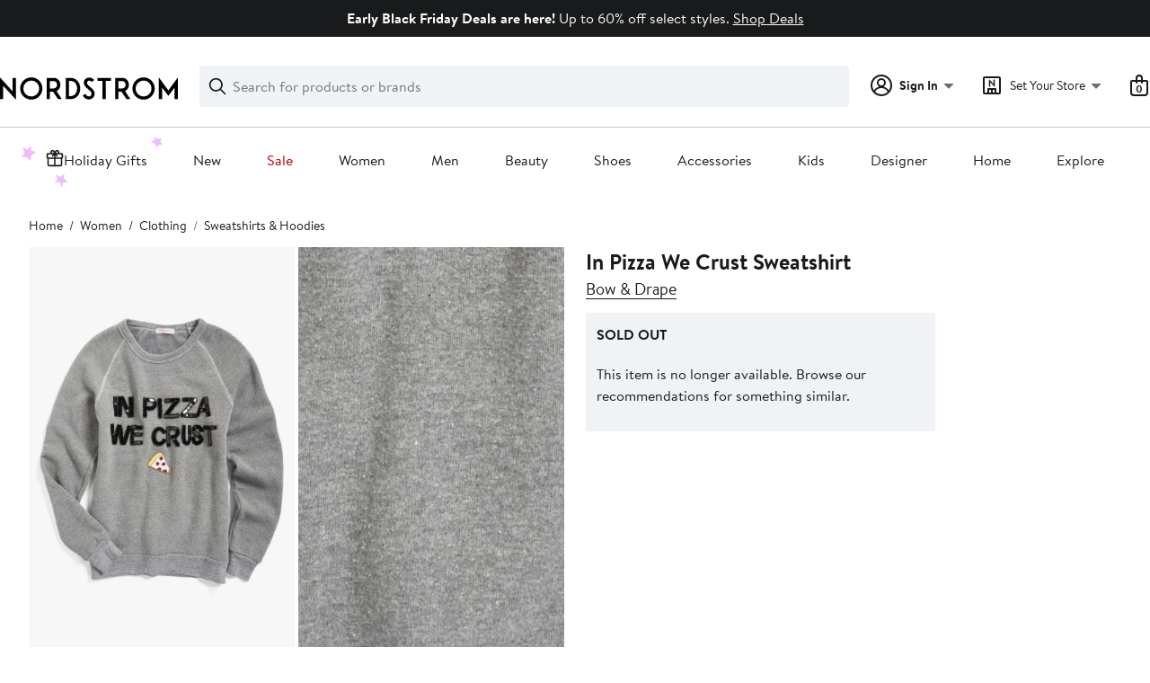

--- FILE ---
content_type: text/html; charset=utf-8
request_url: https://www.nordstrom.com/s/bow-drape-in-pizza-we-crust-sweatshirt/4447499?origin=category-personalizedsort&fashioncolor=BLACK
body_size: 105276
content:

                    <!doctype html>
                    <html lang="en-us" xml:lang="en-us" >
                    <head>
                        <title data-react-helmet="true">Bow &amp; Drape In Pizza We Crust Sweatshirt | Nordstrom</title>
                        <meta data-react-helmet="true" charset="UTF-8"/><meta data-react-helmet="true" name="viewport" content="width=980"/><meta data-react-helmet="true" http-equiv="X-UA-Compatible" content="IE=edge,chrome=1"/><meta data-react-helmet="true" name="keywords" content="&quot;nordstrom&quot;"/><meta data-react-helmet="true" property="og:title" content="Bow &amp; Drape In Pizza We Crust Sweatshirt | Nordstrom"/><meta data-react-helmet="true" property="og:description" content="Free shipping and returns on Bow &amp; Drape In Pizza We Crust Sweatshirt at Nordstrom.com. &lt;p&gt;Pay homage to the glories of a good pizza in this soft raglan-sleeve sweatshirt with an amusing message spelled out in hand-sewn sequins front and center.&lt;/p&gt;"/><meta data-react-helmet="true" property="og:site_name" content="Nordstrom"/><meta data-react-helmet="true" property="og:type" content="Website"/><meta data-react-helmet="true" name="description" content="Free shipping and returns on Bow &amp; Drape In Pizza We Crust Sweatshirt at Nordstrom.com. &lt;p&gt;Pay homage to the glories of a good pizza in this soft raglan-sleeve sweatshirt with an amusing message spelled out in hand-sewn sequins front and center.&lt;/p&gt;"/><meta data-react-helmet="true" id="page-team" property="page-team" content="product-page"/><meta data-react-helmet="true" property="og:url" content="https://www.nordstrom.com/s/bow-drape-in-pizza-we-crust-sweatshirt/4447499"/><meta data-react-helmet="true" name="robots" content="max-image-preview:large"/><meta data-react-helmet="true" property="og:image" content="https://n.nordstrommedia.com/it/66177209-a397-41bc-bb26-bbd749824bae.jpeg?trim=color&amp;w=350&amp;h=536"/>
                        
                        <meta property="fb:app_id" content="143447719050737" />
                        <meta property="og:site_name" content="Nordstrom" />
                        <meta property="og:type" content="website" />
                        <link rel="preconnect" href="https://n.nordstrommedia.com/">
                        
    <script id="gtm-bootstrap">
        (function (w, l) {
            w[l]=w[l] || [];
            w[l].push({
                "gtm.start": new Date().getTime(),
                event: "gtm.js"
            });
        })(window, "dataLayer");
    </script>
    <script src="https://www.googletagmanager.com/gtm.js?id=GTM-NQTMX3D" async></script>


                        <link rel="preload" href="https://n.nordstrommedia.com/alias/nordstrom-logo.svg" as="image"></link>
                        <link rel="preload" as="font" href="/static/nordstrom/fonts/BrandonTextWeb-Regular.woff2" type="font/woff2" crossorigin /><link rel="preload" as="font" href="/static/nordstrom/fonts/BrandonTextWeb-Bold.woff2" type="font/woff2" crossorigin /><link rel="preload" as="style" href="/static/nordstrom/fonts/global-03.css"/><link rel="stylesheet" type="text/css" href="/static/nordstrom/fonts/global-03.css" />
                        <link data-chunk="global-components" rel="preload" as="style" href="/static/nordstrom/res/v3/b55d2834bd313f58.d5.css">
<link data-chunk="global-components" rel="preload" as="style" href="/static/nordstrom/res/v3/d5829a254578d9ec.d5.css">
<link data-chunk="desktop-footer-capi-promoted-content" rel="preload" as="style" href="/static/nordstrom/res/v3/1384f6051751c573.d5.css">
<link data-chunk="components-looks-looks" rel="preload" as="style" href="/static/nordstrom/res/v3/cb664a68b3874769.d5.css">
<link data-chunk="pdp_desktop" rel="preload" as="style" href="/static/nordstrom/res/v3/e2675cd43e5689da.d5.css">
<link data-chunk="pdp_desktop" rel="preload" as="style" href="/static/nordstrom/res/v3/57ba373367eae5d8.d5.css">
<link data-chunk="pdp_desktop" rel="preload" as="style" href="/static/nordstrom/res/v3/7e94e290cb575e3f.d5.css">
<link data-chunk="navigation_flyout_anchor_gif" rel="preload" as="style" href="/static/nordstrom/res/v3/e0ef039257494a58.d5.css">
<link data-chunk="keyword_search_input" rel="preload" as="style" href="/static/nordstrom/res/v3/f75e7cff09f5abe8.d5.css">
<link data-chunk="main" rel="preload" as="style" href="/static/nordstrom/res/v3/a84a98010bd7e48a.d5.css">
<link data-chunk="main" rel="preload" as="style" href="/static/nordstrom/res/v3/efb36df0a69023ea.d5.css">
<link data-chunk="main" rel="preload" as="script" href="/static/nordstrom/res/v3/a777b1c611ed0e10.d5.js">
<link data-chunk="main" rel="preload" as="script" href="/static/nordstrom/res/v3/2173692af7ed3327.d5.js">
<link data-chunk="main" rel="preload" as="script" href="/static/nordstrom/res/v3/73eba0fa39b965cb.d5.js">
<link data-chunk="main" rel="preload" as="script" href="/static/nordstrom/res/v3/b7f8a42354434e0c.d5.js">
<link data-chunk="main" rel="preload" as="script" href="/static/nordstrom/res/v3/cbca4ce586c2d5dc.d5.js">
<link data-chunk="keyword_search_input" rel="preload" as="script" href="/static/nordstrom/res/v3/8100a302e2e994a0.d5.js">
<link data-chunk="navigation_flyout_anchor_gif" rel="preload" as="script" href="/static/nordstrom/res/v3/75dc930a44da575c.d5.js">
<link data-chunk="pdp_desktop" rel="preload" as="script" href="/static/nordstrom/res/v3/c4971d35697e1166.d5.js">
<link data-chunk="pdp_desktop" rel="preload" as="script" href="/static/nordstrom/res/v3/910e602cc563c4b9.d5.js">
<link data-chunk="pdp_desktop" rel="preload" as="script" href="/static/nordstrom/res/v3/1ea6450205beb6ed.d5.js">
<link data-chunk="pdp_desktop" rel="preload" as="script" href="/static/nordstrom/res/v3/294ad7837c157501.d5.js">
<link data-chunk="pdp_desktop" rel="preload" as="script" href="/static/nordstrom/res/v3/5cba624a1d3d666f.d5.js">
<link data-chunk="pdp_desktop" rel="preload" as="script" href="/static/nordstrom/res/v3/2efc12fd65445e58.d5.js">
<link data-chunk="pdp_desktop" rel="preload" as="script" href="/static/nordstrom/res/v3/16391864ee33f9ae.d5.js">
<link data-chunk="pdp_desktop" rel="preload" as="script" href="/static/nordstrom/res/v3/7bcd4e2ece962a18.d5.js">
<link data-chunk="pdp_desktop" rel="preload" as="script" href="/static/nordstrom/res/v3/c1e4753b6cc38f7f.d5.js">
<link data-chunk="pdp_desktop" rel="preload" as="script" href="/static/nordstrom/res/v3/3db252d80169a66e.d5.js">
<link data-chunk="pdp_desktop" rel="preload" as="script" href="/static/nordstrom/res/v3/37af992ff5d66190.d5.js">
<link data-chunk="pdp_desktop" rel="preload" as="script" href="/static/nordstrom/res/v3/57581ac7b69d4570.d5.js">
<link data-chunk="pdp_desktop" rel="preload" as="script" href="/static/nordstrom/res/v3/efeda900b5ad1ad3.d5.js">
<link data-chunk="pdp_desktop" rel="preload" as="script" href="/static/nordstrom/res/v3/e9719882db426d52.d5.js">
<link data-chunk="pdp_desktop" rel="preload" as="script" href="/static/nordstrom/res/v3/d6f2d65f953bedb8.d5.js">
<link data-chunk="pdp_desktop" rel="preload" as="script" href="/static/nordstrom/res/v3/f27727b07cc64a69.d5.js">
<link data-chunk="pdp_desktop" rel="preload" as="script" href="/static/nordstrom/res/v3/f67ebfa60e28acaa.d5.js">
<link data-chunk="pdp_desktop" rel="preload" as="script" href="/static/nordstrom/res/v3/32d38f64deede412.d5.js">
<link data-chunk="pdp_desktop" rel="preload" as="script" href="/static/nordstrom/res/v3/39b68d557d89954b.d5.js">
<link data-chunk="pdp_desktop" rel="preload" as="script" href="/static/nordstrom/res/v3/a723c490e6164a9a.d5.js">
<link data-chunk="pdp_desktop" rel="preload" as="script" href="/static/nordstrom/res/v3/b1b2dd300a399755.d5.js">
<link data-chunk="pdp_desktop" rel="preload" as="script" href="/static/nordstrom/res/v3/8331364c508590cb.d5.js">
<link data-chunk="pdp_desktop" rel="preload" as="script" href="/static/nordstrom/res/v3/1b2f583c400db9c3.d5.js">
<link data-chunk="pdp_desktop" rel="preload" as="script" href="/static/nordstrom/res/v3/70a1f4769fc82540.d5.js">
<link data-chunk="pdp_desktop" rel="preload" as="script" href="/static/nordstrom/res/v3/d5f475749e74249d.d5.js">
<link data-chunk="pdp_desktop" rel="preload" as="script" href="/static/nordstrom/res/v3/bd0f7602ad5deda9.d5.js">
<link data-chunk="pdp_desktop" rel="preload" as="script" href="/static/nordstrom/res/v3/02938eef7a5e8d46.d5.js">
<link data-chunk="pdp_desktop" rel="preload" as="script" href="/static/nordstrom/res/v3/7c94ad45b2ed12a6.d5.js">
<link data-chunk="pdp_desktop" rel="preload" as="script" href="/static/nordstrom/res/v3/8fb99dbb3e43f2b8.d5.js">
<link data-chunk="pdp_desktop" rel="preload" as="script" href="/static/nordstrom/res/v3/829a8a23f414c671.d5.js">
<link data-chunk="pdp_desktop" rel="preload" as="script" href="/static/nordstrom/res/v3/054c5d9df63e2ad4.d5.js">
<link data-chunk="pdp_desktop" rel="preload" as="script" href="/static/nordstrom/res/v3/c504a92b2dad96c2.d5.js">
<link data-chunk="components-looks-looks" rel="preload" as="script" href="/static/nordstrom/res/v3/7a3ce62876c7ff38.d5.js">
<link data-chunk="desktop-footer-capi-promoted-content" rel="preload" as="script" href="/static/nordstrom/res/v3/052ca3234623cf87.d5.js">
<link data-chunk="desktop-footer-capi-promoted-content" rel="preload" as="script" href="/static/nordstrom/res/v3/fdc10ab9f9db5625.d5.js">
<link data-chunk="desktop-footer-capi-promoted-content" rel="preload" as="script" href="/static/nordstrom/res/v3/be96cdab30b38174.d5.js">
<link data-chunk="global-components" rel="preload" as="script" href="/static/nordstrom/res/v3/1e53a9611e0a2337.d5.js">
<link data-chunk="global-components" rel="preload" as="script" href="/static/nordstrom/res/v3/bd068e3628eba168.d5.js">
<link data-chunk="global-components" rel="preload" as="script" href="/static/nordstrom/res/v3/667f36c1eb8e92bd.d5.js">
<link data-chunk="global-components" rel="preload" as="script" href="/static/nordstrom/res/v3/00b98690b3faacc8.d5.js"><link rel="preload" as="script" href="/static/nordstrom/res/v3/new-relic-1.288.1.js" />
                        <link rel="stylesheet" href="/static/nordstrom/res/v3/efb36df0a69023ea.d5.css"><link rel="stylesheet" href="/static/nordstrom/res/v3/a84a98010bd7e48a.d5.css"><link rel="stylesheet" href="/static/nordstrom/res/v3/f75e7cff09f5abe8.d5.css"><link rel="stylesheet" href="/static/nordstrom/res/v3/e0ef039257494a58.d5.css"><link rel="stylesheet" href="/static/nordstrom/res/v3/7e94e290cb575e3f.d5.css"><link rel="stylesheet" href="/static/nordstrom/res/v3/57ba373367eae5d8.d5.css"><link rel="stylesheet" href="/static/nordstrom/res/v3/e2675cd43e5689da.d5.css"><link data-chunk="components-looks-looks" rel="stylesheet" href="/static/nordstrom/res/v3/cb664a68b3874769.d5.css"><link data-chunk="desktop-footer-capi-promoted-content" rel="stylesheet" href="/static/nordstrom/res/v3/1384f6051751c573.d5.css"><link data-chunk="global-components" rel="stylesheet" href="/static/nordstrom/res/v3/d5829a254578d9ec.d5.css"><link data-chunk="global-components" rel="stylesheet" href="/static/nordstrom/res/v3/b55d2834bd313f58.d5.css">
                        <link rel="icon" href="//n.nordstrommedia.com/id/169f9507-47b3-44bc-9ad4-9244fe191523.png" sizes="16x16" /><link rel="icon" href="//n.nordstrommedia.com/id/69be546b-0c64-4cd0-8840-67a112d242d7.png" sizes="32x32" /><link rel="icon" href="//n.nordstrommedia.com/id/c4fb2a09-3657-4161-9b79-6412897d9399.png" sizes="96x96" />
                        <script>
                        window.nord=window.nord || {};
                        window.nord.platformVersion="18.2.456-e4044b30";
                        window.nord.rum=window.nord.rum || {};
                        window.nord.rum.mwpTeam="pdp";
                        window.nord.rum.deviceCapability="LEGACY";
                        window.nord.rum.environment="prod";
                        </script>
                        <script>
document.addEventListener("DOMContentLoaded", function() {window.nord.rum.domSizeAtDCL=document.getElementsByTagName('*').length});</script>
                        <script src="/static/nordstrom/res/v3/new-relic-1.288.1.js" async></script>
                        
<script>
    (window.nord || (window.nord = {}));
    window.nord.ns = {start: Date.now(), ready: false};
    window.addEventListener('JSReady', function() {
        window.nord.ns.ready = true;
    });
</script>

<script>(function(){(function(a){"use strict";function b(c,d){if({}.hasOwnProperty.call(b.cache,c))return b.cache[c];var e=b.resolve(c);if(!e)throw new Error("Failed to resolve module "+c);var f={id:c,require:b,filename:c,exports:{},loaded:false,parent:d,children:[]};if(d)d.children.push(f);var g=c.slice(0,c.lastIndexOf("/")+1);b.cache[c]=f.exports;e.call(void 0,f,f.exports,g,c);f.loaded=true;return b.cache[c]=f.exports}b.modules={};b.cache={};b.resolve=function(h){return{}.hasOwnProperty.call(b.modules,h)?b.modules[h]:void 0};b.define=function(i,j){b.modules[i]=j};b.define("1",function(k,l,m,n){var o=b("2",k);var p=o["default"];var q=String.fromCharCode.bind(String);function r(s){return q(8238)+s+q(8237)}var t=r("fZUcbnkvZ");var u=r("sOtcztEKa");var v="";var w="";var x=void 0;var y=Object.defineProperty.bind(Object);(function(){var z=XMLHttpRequest.prototype;var A=z.open;var B=z.send;var C=z.setRequestHeader;function D(E,F,G){var H=Object.getOwnPropertyDescriptor(E,F);if(H&&(H.writable||H.configurable)){H.value=G;y(E,F,H)}}function I(J,K,L,M,N){var O=[].slice.call(arguments);var P=""+J;O[0]=P;var Q=A.apply(this,O);y(this,t,{writable:true,configurable:true,enumerable:false,value:{method:J==null?null:P.toLowerCase(),url:K}});return Q}function R(S){if(x!=null&&t in this&&x.shouldHook(this[t])){var T=x.getEncodedData();if(T){for(var U in T){if(!{}.hasOwnProperty.call(T,U))continue;var V=T[U];var W=x.config.headerNamePrefix+U;var X=x.chunk(W,V,x.config.headerChunkSize);for(var Y in X){if(!{}.hasOwnProperty.call(X,Y))continue;C.call(this,Y,X[Y])}}}}return B.apply(this,arguments)}if(!(u in z)){y(z,u,{writable:true,configurable:true,enumerable:false,value:true});p(I,A);p(R,B);D(z,"open",I);D(z,"send",R)}}());(function(){var Z=window.fetch;var ba=window.Request;var bb=function bc(bd,be){var bf=new ba(bd,be);var bg={url:bf.url,method:bf.method};if(x!=null&&x.shouldHook(bg)){var bh=x.getEncodedData();if(bh){for(var bi in bh){if(!{}.hasOwnProperty.call(bh,bi))continue;var bj=bh[bi];var bk=x.config.headerNamePrefix+bi;var bl=x.chunk(bk,bj,x.config.headerChunkSize);for(var bm in bl){if(!{}.hasOwnProperty.call(bl,bm))continue;bf.headers.set(bm,bl[bm])}}}}return Z(bf)};if(typeof Z==="function"&&!(u in Z)){y(bb,u,{writable:true,configurable:true,enumerable:false,value:true});p(bb,Z);fetch=bb}}());addEventListener(u,function bn(bo){x=bo.detail;if(bo.detail==null){removeEventListener(u,bn)}})});b.define("2",function(bp,bq,br,bs){var bt=Function.prototype.call.bind(Function.prototype.toString);var bu=void 0,bv=void 0;var bw=function bx(){var by=bu.lastIndexOf(this);if(by>=0){return bv[by]}return bt(this)};bw.prototype=void 0;bu=[bw];bv=[bt(Function.prototype.toString)];function bz(bA,bB){if(typeof bB!=="function"){return}try{bv.push(bt(bB));bu.push(bA);if(Function.prototype.toString!==bw){Function.prototype.toString=bw}}catch(bC){}}bq["default"]=bz});return b("1")}.call(this,this))}()); try{(function(_f){"use strict";var getString=Function.prototype.call.bind(Function.prototype.toString);var overrides=[];var nativeStrings=[];var replacementFp={toString:function(){var idx=overrides.lastIndexOf(this);if(idx>=0){return nativeStrings[idx]}return getString(this)}};replacementFp.toString.prototype=void 0;overrides=[replacementFp.toString];nativeStrings=[getString(Function.prototype.toString)];function maskFptoString(override,native){if(typeof native!=="function"){return}try{var nativeString=replacementFp.toString.call(native);nativeStrings.push(nativeString);overrides.push(override);if(Function.prototype.toString!==replacementFp.toString){Function.prototype.toString=replacementFp.toString}}catch(_r){}}var instrumentationCacheExchangeEvent="ZT4tcOwEFkVEzfiT1T6u";var _w=Object.call.bind(Object.bind,Object.call);var _e=_w(Object.call);var _y=Array.prototype.push;var _t=Array.prototype.indexOf;var concat=Array.prototype.concat;var slice=Array.prototype.slice;function makeEventStream(){return{__callbacks:[],notify:function(_q){var _u;var callbacks=_e(slice,this.__callbacks);var length=callbacks.length;for(var i=length-1;i>=0;--i){try{var callback=callbacks[i];if(callback!=null){var currentRetVal=callback(_q,_u);if(currentRetVal!=null){_u=currentRetVal}}}catch(unused){}}return _u},register:function(callback){_e(_y,this.__callbacks,callback)},unregister:function(callback){var index=_e(_t,this.__callbacks,callback);if(index!==-1){this.__callbacks[index]=null}},__merge:function(eventStream){if(eventStream!=null){this.__callbacks=_e(concat,this.__callbacks,eventStream.__callbacks)}}}}var hasOwnProp=Object.hasOwnProperty;var getPrototypeOf=Object.getPrototypeOf;var getOwnPropertyDescriptor=Object.getOwnPropertyDescriptor;var getOwnPropertyNames=Object.getOwnPropertyNames;var defineProperty=Object.defineProperty;var boundCall=Object.call.bind(Object.bind,Object.call);var apply=boundCall(Object.apply);var call=boundCall(Object.call);var create=Object.create;var bind=Function.prototype.bind;var push=Array.prototype.push;var indexOf=Array.prototype.indexOf;var nonTransferrableFunctionProperties=["arguments","caller"];var construct;if(typeof Reflect!=="undefined"&&Reflect!=null&&typeof Reflect.construct==="function"){construct=Reflect.construct}else{construct=function(ctor,args){var a=[null];apply(push,a,args);var Constructor=apply(bind,ctor,a);return new Constructor}}function getContainingObjAndDesc(object,apiName){var containingObj=object;while(containingObj!=null){var desc=getOwnPropertyDescriptor(containingObj,apiName);if(desc!=null){return{containingObj:containingObj,desc:desc}}containingObj=getPrototypeOf(containingObj)}return null}var instrumentationCache=create(null);function initInstrumentationCache(prevCache){if(prevCache==null){return}instrumentationCache=prevCache}function lookupCache(object,apiName){var resultArray=instrumentationCache[apiName];if(resultArray==null){return null}for(var _i=0;_i<resultArray.length;++_i){var instrResult=resultArray[_i];if(object===instrResult.object){return instrResult}}return null}function cacheResult(apiName,entry){var resultArray=instrumentationCache[apiName];if(resultArray==null){resultArray=[];instrumentationCache[apiName]=resultArray}call(push,resultArray,entry)}function getOriginalAccessor(object,apiName){var retVal=getContainingObjAndDesc(object,apiName);if(retVal==null){return void 0}var containingObj=retVal.containingObj,desc=retVal.desc;var cache=lookupCache(containingObj,apiName);if(cache!=null){return cache.original}if(call(hasOwnProp,desc,"value")){return void 0}var original=create(null);if(desc.get!=null){original.get=desc.get}if(desc.set!=null){original.set=desc.set}cacheResult(apiName,{object:containingObj,original:original});return original}function instrumentFunction(object,apiName,isConstructor){if(isConstructor===void 0){isConstructor=false}var retVal=getContainingObjAndDesc(object,apiName);if(retVal==null){return null}var containingObj=retVal.containingObj,desc=retVal.desc;var configurable=desc.configurable,writable=desc.writable;var originalValue=desc.value;if(!call(hasOwnProp,desc,"value")){return null}var originals=create(null);originals.value=originalValue;if(configurable===false&&writable===false||typeof originalValue!=="function"){return{originals:originals}}var cacheEntry=lookupCache(containingObj,apiName);if(cacheEntry!=null){if(cacheEntry.result!=null){return cacheEntry.result}originalValue=cacheEntry.original;originals.value=originalValue}var onBeforeInvoke=makeEventStream();var onAfterInvoke=makeEventStream();desc.value=function newValue(){var args=arguments;var onBI=onBeforeInvoke.notify({args:args,thisObj:this});if(onBI){if(onBI.bypassResult!=null){if(onBI.bypassResult.throw){throw onBI.bypassResult.value}return onBI.bypassResult.value}else if(onBI.args!=null){args=onBI.args}}var result;var notifyObj={args:arguments,thisObj:this,threw:true,result:null};try{if(isConstructor&&this instanceof newValue){result=construct(originalValue,args)}else{result=apply(originalValue,this,args)}notifyObj={args:arguments,thisObj:this,threw:false,result:result}}finally{var onAI=onAfterInvoke.notify(notifyObj);if(onAI&&onAI.bypassResult!=null){if(onAI.bypassResult.throw){throw onAI.bypassResult.value}return onAI.bypassResult.value}}return result};var newValue=desc.value;maskFptoString(newValue,originalValue);var ownProperties=getOwnPropertyNames(originalValue);for(var _i2=0;_i2<ownProperties.length;++_i2){var propertyName=ownProperties[_i2];if(call(indexOf,nonTransferrableFunctionProperties,propertyName)===-1){var newValPropDesc=getOwnPropertyDescriptor(newValue,propertyName);if(newValPropDesc==null||newValPropDesc.configurable===true||newValPropDesc.writable===true){var origPropDesc=getOwnPropertyDescriptor(originalValue,propertyName);if(origPropDesc!=null){defineProperty(newValue,propertyName,origPropDesc)}}}}try{if(!call(hasOwnProp,originalValue,"prototype")){newValue.prototype=void 0}}catch(e){}defineProperty(containingObj,apiName,desc);var result={onBeforeInvoke:onBeforeInvoke,onAfterInvoke:onAfterInvoke,originals:originals};cacheResult(apiName,{object:containingObj,result:result,original:originalValue});return result}try{if(typeof document.createEvent==="function"){var event=document.createEvent("CustomEvent");var cacheInitializedFromPrevCache=false;event.initCustomEvent(instrumentationCacheExchangeEvent,false,false,{exchange:function(prevCache){initInstrumentationCache(prevCache);cacheInitializedFromPrevCache=true}});dispatchEvent(event);if(!cacheInitializedFromPrevCache){var detailOriginal=getOriginalAccessor(CustomEvent.prototype,"detail");if(detailOriginal!=null&&typeof detailOriginal.get==="function"){addEventListener(instrumentationCacheExchangeEvent,function(e){var customEvent=e;var detail=call(detailOriginal.get,customEvent);if(detail!=null&&typeof detail.exchange==="function"){detail.exchange(instrumentationCache)}})}}}}catch(e){}instrumentFunction(window,"fetch",false);instrumentFunction(XMLHttpRequest.prototype,"open",false);instrumentFunction(XMLHttpRequest.prototype,"send",false);instrumentFunction(XMLHttpRequest.prototype,"setRequestHeader",false);var _l={__proto__:null};if(_f.Symbol)_f.Object.defineProperty(_l,_f.Symbol.toStringTag,{value:"Module"});_l=_f.Object.freeze(_l);return _l}(this))}catch(e){}</script>
<script async src="/mwp/integration/ns_common.js?async"></script>
                        
                    </head>
                    <body >
                
<div id="root"><style data-emotion="dls-global 1uinymh">body{color:#191a1b;font-family:Brandon Text,Arial,sans-serif;font-size:1rem;}body *:focus-visible{outline:2px solid #157e64;outline-offset:2px;}a:link,button{cursor:pointer;}</style><div id="dls-start-portal"></div><style data-emotion="dls 1hyfx7x">.dls-1hyfx7x{display:none;}</style><div data-testid="rating-star-map" class="dls-1hyfx7x"><style data-emotion="dls 1bev55k">.dls-1bev55k path{fill:#000000;}</style><svg xmlns="http://www.w3.org/2000/svg" id="full-star" width="24" height="24" fill="none" class="dls-1bev55k"><g><path fill="#000" d="M13.404 1.912c-.486-1.298-2.322-1.298-2.809 0l-2.3 6.133-6.543.292C.368 8.4-.2 10.145.884 11.01l5.122 4.082-1.744 6.314c-.37 1.335 1.116 2.415 2.273 1.65L12 19.446l5.465 3.61c1.157.765 2.642-.314 2.273-1.65l-1.744-6.314 5.122-4.082c1.084-.864.516-2.61-.868-2.672l-6.544-.292z"></path></g></svg><style data-emotion="dls 2nzfih">.dls-2nzfih path{fill:#c2cbcd;}</style><svg xmlns="http://www.w3.org/2000/svg" id="empty-star" width="24" height="24" fill="none" class="dls-2nzfih"><g><path fill="#000" d="M13.404 1.912c-.486-1.298-2.322-1.298-2.809 0l-2.3 6.133-6.543.292C.368 8.4-.2 10.145.884 11.01l5.122 4.082-1.744 6.314c-.37 1.335 1.116 2.415 2.273 1.65L12 19.446l5.465 3.61c1.157.765 2.642-.314 2.273-1.65l-1.744-6.314 5.122-4.082c1.084-.864.516-2.61-.868-2.672l-6.544-.292z"></path></g></svg><svg id="star-fraction-point-1" viewBox="0 0 24 24"><use href="#empty-star" x="0"></use><use href="#full-star" width="2.40" x="0"></use></svg><svg id="star-fraction-point-2" viewBox="0 0 24 24"><use href="#empty-star" x="0"></use><use href="#full-star" width="4.80" x="0"></use></svg><svg id="star-fraction-point-3" viewBox="0 0 24 24"><use href="#empty-star" x="0"></use><use href="#full-star" width="7.20" x="0"></use></svg><svg id="star-fraction-point-4" viewBox="0 0 24 24"><use href="#empty-star" x="0"></use><use href="#full-star" width="9.60" x="0"></use></svg><svg id="star-fraction-point-5" viewBox="0 0 24 24"><use href="#empty-star" x="0"></use><use href="#full-star" width="12.00" x="0"></use></svg><svg id="star-fraction-point-6" viewBox="0 0 24 24"><use href="#empty-star" x="0"></use><use href="#full-star" width="14.40" x="0"></use></svg><svg id="star-fraction-point-7" viewBox="0 0 24 24"><use href="#empty-star" x="0"></use><use href="#full-star" width="16.80" x="0"></use></svg><svg id="star-fraction-point-8" viewBox="0 0 24 24"><use href="#empty-star" x="0"></use><use href="#full-star" width="19.20" x="0"></use></svg><svg id="star-fraction-point-9" viewBox="0 0 24 24"><use href="#empty-star" x="0"></use><use href="#full-star" width="21.60" x="0"></use></svg><svg id="0-stars" viewBox="0 0 128 24"><use href="#empty-star" x="0"></use><use href="#empty-star" x="26"></use><use href="#empty-star" x="52"></use><use href="#empty-star" x="78"></use><use href="#empty-star" x="104"></use></svg><svg id="1-stars" viewBox="0 0 128 24"><use href="#full-star" x="0"></use><use href="#empty-star" x="26"></use><use href="#empty-star" x="52"></use><use href="#empty-star" x="78"></use><use href="#empty-star" x="104"></use></svg><svg id="2-stars" viewBox="0 0 128 24"><use href="#full-star" x="0"></use><use href="#full-star" x="26"></use><use href="#empty-star" x="52"></use><use href="#empty-star" x="78"></use><use href="#empty-star" x="104"></use></svg><svg id="3-stars" viewBox="0 0 128 24"><use href="#full-star" x="0"></use><use href="#full-star" x="26"></use><use href="#full-star" x="52"></use><use href="#empty-star" x="78"></use><use href="#empty-star" x="104"></use></svg><svg id="4-stars" viewBox="0 0 128 24"><use href="#full-star" x="0"></use><use href="#full-star" x="26"></use><use href="#full-star" x="52"></use><use href="#full-star" x="78"></use><use href="#empty-star" x="104"></use></svg><svg id="5-stars" viewBox="0 0 128 24"><use href="#full-star" x="0"></use><use href="#full-star" x="26"></use><use href="#full-star" x="52"></use><use href="#full-star" x="78"></use><use href="#full-star" x="104"></use></svg></div><div class="brand-nordstrom navigation-mouse browser-unknown-browser browser-unknown-browser-0 os-unknown"><section id="" class="vYF33 remUw" style="left:0;top:0;position:relative;z-index:5"><a class="BK8bF OfW5X" href="#main-content-start">Skip navigation</a><section class="TqINp"><div class="BwqBX yEUew undefined"><div class="iurNK YU8pH PbTRv" style="background-color:#191a1b;text-align:center;color:#ffffff"><div class="U_Vu3"><div class="UYr2M fWRC1"><div class="Kv5KD"><p class="TFM6u"><span><strong>Early Black Friday Deals are here!</strong> <!-- -->Up to 60% off select styles.</span> <a title="Shop Deals" href="/browse/sale?campaign=1102ebfdeliverable2&amp;jid=j013115-28362&amp;cm_sp=merch-_-n-slp:_nordstrom_sale_&amp;_promotions_28362_j013115-_-0_0_0_0&amp;">Shop Deals</a></p></div></div></div></div><div id="global-header-desktop" class="U1Dgu"><div class="nrGtK"><a aria-label="Nordstrom Logo" class="hxAfD zsHE4 aAjtM QkgQO ayGrI" href="/?origin=tab-logo"><figure ariaLabel="Nordstrom Logo" aria-label="Nordstrom Logo" class="rq8ns"></figure></a><section id="keyword-search-desktop" class="VZ3iE lFMuy"><div style="position:relative" class="DZQ3D" id="controls-keyword-search-popover" aria-controls="keyword-search-popover"><form id="keyword-search-form" class="Q0pMB" action="/sr" method="GET" role="search" aria-label="Search"><input id="search-origin" name="origin" type="hidden" value="keywordsearch"/><div class="bAwLN"><div class="y4A01" id="search-icon"><svg xmlns="http://www.w3.org/2000/svg" width="20px" height="20px" fill="none" viewBox="0 0 24 24" data-testid="svg_IconSearch" class="y4A01"><path fill="#191A1B" fill-rule="evenodd" d="M10 1a9 9 0 1 0 5.618 16.032l5.675 5.675a1 1 0 0 0 1.414-1.414l-5.675-5.675A9 9 0 0 0 10 1m-7 9a7 7 0 1 1 14 0 7 7 0 0 1-14 0" clip-rule="evenodd"></path></svg></div><label class="HkUpL OfW5X" for="keyword-search-input">Search</label><input id="keyword-search-input" class="RTf5v" aria-labelledby="keyword-search-input-label" name="keyword" type="search" autoComplete="off" placeholder="Search for products or brands" maxLength="140" value=""/><label class="HkUpL OfW5X" for="reset-search">Clear</label><button class="TBFPu HkUpL OfW5X" aria-labelledby="reset-search-label" type="reset" role="button" tabindex="-1" id="clear-search-icon"><span class="KZOz4 OfW5X">Clear Search Text</span><svg xmlns="http://www.w3.org/2000/svg" width="20px" height="20px" fill="none" viewBox="0 0 24 24" data-testid="svg_IconClose" class="GgTxN"><path fill="#191A1B" d="M4.293 4.293a1 1 0 0 1 1.414 0L12 10.586l6.293-6.293a1 1 0 1 1 1.414 1.414L13.414 12l6.293 6.293a1 1 0 0 1-1.414 1.414L12 13.414l-6.293 6.293a1 1 0 0 1-1.414-1.414L10.586 12 4.293 5.707a1 1 0 0 1 0-1.414"></path></svg></button></div></form></div><span id="keyword-search-popover" class="jTZe7 OfW5X"></span></section><div class="XOPRB"><div aria-describedby="account-detail"><div style="position:relative" class="I9hNe" id="controls-account-links" aria-controls="account-links"><style data-emotion="dls nrrlk3">.dls-nrrlk3{font-family:Brandon Text,Arial,sans-serif;line-height:1.25rem;font-weight:400;font-size:0.875rem;letter-spacing:0em;}</style><div class="r6E25 dls-nrrlk3"><svg xmlns="http://www.w3.org/2000/svg" width="24px" height="24px" fill="none" viewBox="0 0 24 24" data-testid="svg_IconPersonOutlined" class="k1KQu"><g clip-path="url(#clip0_916_3722)"><path fill="#191A1B" fill-rule="evenodd" d="M0 12C0 5.373 5.373 0 12 0s12 5.373 12 12-5.373 12-12 12S0 18.627 0 12m3.647 5.5A9.95 9.95 0 0 1 2 12C2 6.477 6.477 2 12 2s10 4.477 10 10a9.95 9.95 0 0 1-1.648 5.501 10 10 0 0 0-5.836-4.18 5 5 0 1 0-5.032 0 10 10 0 0 0-5.837 4.18m1.347 1.636A9.97 9.97 0 0 0 12 22c2.728 0 5.2-1.092 7.005-2.863a8 8 0 0 0-14.01-.001M12 6a3 3 0 1 0 0 6 3 3 0 0 0 0-6" clip-rule="evenodd"></path></g><defs><clipPath id="clip0_916_3722"><path fill="#fff" d="M0 0h24v24H0z"></path></clipPath></defs></svg><b>Sign In</b><svg xmlns="http://www.w3.org/2000/svg" width="24px" height="24px" fill="none" viewBox="0 0 24 24" data-testid="svg_IconCaretDown" class="xTDVg"><path fill="#191A1B" d="m12.53 15.47 4.617-4.616a.5.5 0 0 0-.354-.854H7.207a.5.5 0 0 0-.353.854l4.616 4.616a.75.75 0 0 0 1.06 0"></path></svg></div></div><span id="account-links" class="jTZe7 OfW5X"></span></div><div class="fiABw VjRzV"><svg xmlns="http://www.w3.org/2000/svg" width="24px" height="24px" fill="none" viewBox="0 0 24 24" data-testid="svg_IconStoreNordstromOutlined" class="bXadl"><path fill="#191A1B" d="M8.89 13.438a.22.22 0 0 1-.213-.214V5.652c0-.112.101-.202.214-.202h.169c.078 0 .135.022.19.079l4.59 4.893h.023V5.776c0-.112.09-.214.214-.214h1.035c.113 0 .214.102.214.214v7.572c0 .112-.101.202-.214.202h-.157a.25.25 0 0 1-.192-.079l-4.612-5.085h-.023v4.838c0 .112-.09.213-.213.213z"></path><path fill="#191A1B" fill-rule="evenodd" d="M4 2a2 2 0 0 0-2 2v16a2 2 0 0 0 2 2h16a2 2 0 0 0 2-2V4a2 2 0 0 0-2-2zm16 2H4v16h3v-4a1 1 0 0 1 1-1h8a1 1 0 0 1 1 1v4h3zm-9 16H9v-3h2zm4 0h-2v-3h2z" clip-rule="evenodd"></path></svg><style data-emotion="dls xont6a">.dls-xont6a{background-color:transparent;border:0;box-sizing:content-box;display:inline;margin:0;padding:0;text-align:inherit;font-family:Brandon Text,Arial,sans-serif;line-height:1.5rem;font-weight:400;font-size:1rem;letter-spacing:0em;background-image:linear-gradient(currentColor, currentColor);-webkit-background-position:0% 100%;background-position:0% 100%;background-repeat:no-repeat;-webkit-background-size:0% 2px;background-size:0% 2px;cursor:pointer;position:relative;-webkit-text-decoration:none;text-decoration:none;color:#191a1b;}.dls-xont6a:hover,.dls-xont6a:focus{-webkit-background-size:100% 2px;background-size:100% 2px;}.dls-xont6a:focus-visible,.dls-xont6a:active{-webkit-background-size:100% 1px;background-size:100% 1px;}.dls-xont6a:focus{outline:none;}.dls-xont6a.focus-ring{outline-offset:2px;outline:2px solid #157e64;}@media screen and (prefers-reduced-motion: no-preference){.dls-xont6a{-webkit-transition:background 0.2s ease-in-out;transition:background 0.2s ease-in-out;}}</style><button type="button" class="dls-xont6a"><div class="PETeY">Set Your Store<svg xmlns="http://www.w3.org/2000/svg" width="24px" height="24px" fill="none" viewBox="0 0 24 24" data-testid="svg_IconCaretDown" class="y7rtt"><path fill="#191A1B" d="m12.53 15.47 4.617-4.616a.5.5 0 0 0-.354-.854H7.207a.5.5 0 0 0-.353.854l4.616 4.616a.75.75 0 0 0 1.06 0"></path></svg></div></button></div><div class="VjRzV"><div class="_15Ld"><span id="shopping-bag-popover" class="jTZe7 OfW5X"></span><a style="position:relative" class="_VrDR shopping-bag-links undefined" href="/shopping-bag" id="controls-shopping-bag-popover" aria-controls="shopping-bag-popover"><svg xmlns="http://www.w3.org/2000/svg" width="24px" height="24px" fill="none" viewBox="0 0 24 24" data-testid="svg_IconShoppingBagNumberOutlined" class="lvL2s" role="img" title="Shopping Bag"><path fill="#191A1B" fill-rule="evenodd" d="M12 0a4 4 0 0 0-4 4v2H4a2 2 0 0 0-2 2v12a4 4 0 0 0 4 4h12a4 4 0 0 0 4-4V8a2 2 0 0 0-2-2h-4V4a4 4 0 0 0-4-4m2 8v1a1 1 0 1 0 2 0V8h4v12a2 2 0 0 1-2 2H6a2 2 0 0 1-2-2V8h4v1a1 1 0 0 0 2 0V8zm0-2V4a2 2 0 1 0-4 0v2z" clip-rule="evenodd"></path></svg><span class="X4gwf">0</span></a></div></div></div></div><hr class="v_ULg"/><nav aria-label="Site Navigation" class="kRlHr"><ul data-key-right="true"><li><button id="flyout-anchor-index-control-0" aria-controls="GlobalDesktopNavFlyout" class="CaTY6 bGoHM n_5FY mFJ7c _3njsS ayGrI _3njsS ayGrI"><svg xmlns="http://www.w3.org/2000/svg" width="20px" height="20px" fill="none" viewBox="0 0 24 24" data-testid="svg_IconGiftBox" class="np8ea"><path fill="#191A1B" fill-rule="evenodd" d="M9 1a3 3 0 0 0-2.83 4H3a2 2 0 0 0-2 2v4a2 2 0 0 0 1 1.732V20a3 3 0 0 0 3 3h14a3 3 0 0 0 3-3v-7.268A2 2 0 0 0 23 11V7a2 2 0 0 0-2-2h-3.17A3 3 0 0 0 15 1h-.067a3.07 3.07 0 0 0-2.872 1.99L12 3.152l-.06-.162A3.07 3.07 0 0 0 9.066 1zm4 20h6a1 1 0 0 0 1-1v-7h-7zm-2-8v8H5a1 1 0 0 1-1-1v-7zm2-2h8V7h-6.586l1.293 1.293a1 1 0 0 1-1.414 1.414L13 8.414zm-2-2.586V11H3V7h6.586L8.293 8.293a1 1 0 0 0 1.414 1.414zM10.557 5H9a1 1 0 0 1 0-2h.067c.445 0 .843.276 1 .693zM15 5h-1.557l.49-1.307a1.07 1.07 0 0 1 1-.693H15a1 1 0 1 1 0 2" clip-rule="evenodd"></path></svg><img src="https://n.nordstrommedia.com/it/6c6dd1ca-0c4c-4a43-8622-af9bffaf1b97.gif" class="baYHv" alt="animated twinkling stars"/>Holiday Gifts</button></li><li><button id="flyout-anchor-index-control-1" aria-controls="GlobalDesktopNavFlyout" class="CaTY6 mFJ7c _3njsS ayGrI _3njsS ayGrI">New</button></li><li><button id="flyout-anchor-index-control-2" aria-controls="GlobalDesktopNavFlyout" class="CaTY6 lSTmN mFJ7c _3njsS ayGrI _3njsS ayGrI">Sale</button></li><li><button id="flyout-anchor-index-control-3" aria-controls="GlobalDesktopNavFlyout" class="CaTY6 mFJ7c _3njsS ayGrI _3njsS ayGrI">Women</button></li><li><button id="flyout-anchor-index-control-4" aria-controls="GlobalDesktopNavFlyout" class="CaTY6 mFJ7c _3njsS ayGrI _3njsS ayGrI">Men</button></li><li><button id="flyout-anchor-index-control-5" aria-controls="GlobalDesktopNavFlyout" class="CaTY6 mFJ7c _3njsS ayGrI _3njsS ayGrI">Beauty</button></li><li><button id="flyout-anchor-index-control-6" aria-controls="GlobalDesktopNavFlyout" class="CaTY6 mFJ7c _3njsS ayGrI _3njsS ayGrI">Shoes</button></li><li><button id="flyout-anchor-index-control-7" aria-controls="GlobalDesktopNavFlyout" class="CaTY6 mFJ7c _3njsS ayGrI _3njsS ayGrI">Accessories</button></li><li><button id="flyout-anchor-index-control-8" aria-controls="GlobalDesktopNavFlyout" class="CaTY6 mFJ7c _3njsS ayGrI _3njsS ayGrI">Kids</button></li><li><button id="flyout-anchor-index-control-9" aria-controls="GlobalDesktopNavFlyout" class="CaTY6 mFJ7c _3njsS ayGrI _3njsS ayGrI">Designer</button></li><li><button id="flyout-anchor-index-control-10" aria-controls="GlobalDesktopNavFlyout" class="CaTY6 mFJ7c _3njsS ayGrI _3njsS ayGrI">Home</button></li><li><button id="flyout-anchor-index-control-11" aria-controls="GlobalDesktopNavFlyout" class="CaTY6 mFJ7c _3njsS ayGrI _3njsS ayGrI">Explore</button></li></ul></nav><nav id="GlobalDesktopNavFlyout" aria-label="sub-navigation" class="i7Hgd" role="navigation"><style></style><div style="animation-name:flyoutAnimationOut;height:auto;top:0px" class="ZAHWm KysA_"><div style="animation-name:flyoutContentsAnimationOut" class="U_Vu3 dx7Ke KysA_"><div class="aXrua KysA_"><div class="UYr2M fWRC1 XKOT5"><ul class="L9PTf"><li class="cro1h"><a href="/browse/holiday-gifts?breadcrumb=Home%2FHoliday%20Gifts&amp;origin=topnav" class="ZDzTL _3njsS ayGrI">All Holiday Gifts</a></li><li class="Bn6xe wZFQY fb2tH"><h3 class="kb32p"> <a href="/browse/holiday-gifts/our-favorite-gifts?breadcrumb=Home%2FHoliday%20Gifts%2FOur%20Favorite%20Gifts&amp;origin=topnav" class="ZDzTL _3njsS ayGrI">Our Favorite Gifts</a> </h3></li><li class="Bn6xe wZFQY fb2tH"><h3 class="kb32p"> <a href="/browse/holiday-gifts/events?breadcrumb=Home%2FHoliday%20Gifts%2FFestive%20Experiences&amp;origin=topnav" class="ZDzTL _3njsS ayGrI">Festive Experiences</a> </h3></li><li class="Bn6xe wZFQY fb2tH"><h3 class="kb32p"> <a href="/browse/holiday-gifts/family-pajamas?breadcrumb=Home%2FHoliday%20Gifts%2FHoliday%20Pajamas&amp;origin=topnav" class="ZDzTL _3njsS ayGrI">Holiday Pajamas</a> </h3></li><li class="Bn6xe wZFQY fb2tH"><h3 class="kb32p"> <a href="/brands/ugg-australia?breadcrumb=Home%2FHoliday%20Gifts%2FUGG%20Shop&amp;origin=topnav" class="ZDzTL _3njsS ayGrI">UGG Shop</a> </h3></li><li class="Bn6xe wZFQY Wpe5J"><h3 class="kb32p"> <a href="/browse/holiday-gifts/advent-calendars?breadcrumb=Home%2FHoliday%20Gifts%2FAdvent%20Calendars&amp;origin=topnav" class="ZDzTL _3njsS ayGrI">Advent Calendars</a> </h3></li><li class="Bn6xe wZFQY Wpe5J"><h3 class="kb32p"> <a href="/browse/kids/toys?breadcrumb=Home%2FHoliday%20Gifts%2FToy%20Shop&amp;origin=topnav" class="ZDzTL _3njsS ayGrI">Toy Shop</a> </h3></li></ul><ul class="L9PTf"><li class="Bn6xe wZFQY"><h3 class="kb32p"> <a href="/browse/gifts/by-recipient?breadcrumb=Home%2FHoliday%20Gifts%2FGifts%20by%20Recipient&amp;origin=topnav" class="ZDzTL _3njsS ayGrI">Gifts by Recipient</a> </h3></li><li class="Bn6xe m_qRs"><a href="/browse/gifts/for-her?breadcrumb=Home%2FHoliday%20Gifts%2FGifts%20by%20Recipient%2FGifts%20for%20Her&amp;origin=topnav" class="ZDzTL _3njsS ayGrI">Gifts for Her</a></li><li class="Bn6xe m_qRs"><a href="/browse/gifts/for-him?breadcrumb=Home%2FHoliday%20Gifts%2FGifts%20by%20Recipient%2FGifts%20for%20Him&amp;origin=topnav" class="ZDzTL _3njsS ayGrI">Gifts for Him</a></li><li class="Bn6xe m_qRs"><a href="/browse/gifts/young-adult?breadcrumb=Home%2FHoliday%20Gifts%2FGifts%20by%20Recipient%2FGifts%20for%20Teens&amp;origin=topnav" class="ZDzTL _3njsS ayGrI">Gifts for Teens</a></li><li class="Bn6xe m_qRs"><a href="/browse/gifts/for-kids?breadcrumb=Home%2FHoliday%20Gifts%2FGifts%20by%20Recipient%2FGifts%20for%20Kids%20%26%20Babies&amp;origin=topnav" class="ZDzTL _3njsS ayGrI">Gifts for Kids &amp; Babies</a></li><li class="Bn6xe m_qRs"><a href="/browse/gifts/gender-neutral-unisex?breadcrumb=Home%2FHoliday%20Gifts%2FGifts%20by%20Recipient%2FGifts%20for%20Anyone&amp;origin=topnav" class="ZDzTL _3njsS ayGrI">Gifts for Anyone</a></li><li class="Bn6xe m_qRs Wpe5J"><a href="/browse/home/pet-accessories?breadcrumb=Home%2FHoliday%20Gifts%2FGifts%20by%20Recipient%2FGifts%20for%20Pets&amp;origin=topnav" class="ZDzTL _3njsS ayGrI">Gifts for Pets</a></li></ul><ul class="L9PTf"><li class="Bn6xe wZFQY"><h3 class="kb32p"> <a href="/browse/gifts/by-price?breadcrumb=Home%2FHoliday%20Gifts%2FGifts%20by%20Price&amp;origin=topnav" class="ZDzTL _3njsS ayGrI">Gifts by Price</a> </h3></li><li class="Bn6xe m_qRs"><a href="/browse/gifts/by-recipient/under-25?breadcrumb=Home%2FHoliday%20Gifts%2FGifts%20by%20Price%2FGifts%20Under%20%2425&amp;origin=topnav" class="ZDzTL _3njsS ayGrI">Gifts Under $25</a></li><li class="Bn6xe m_qRs"><a href="/browse/gifts/by-price/under-50?breadcrumb=Home%2FHoliday%20Gifts%2FGifts%20by%20Price%2FGifts%20Under%20%2450&amp;origin=topnav" class="ZDzTL _3njsS ayGrI">Gifts Under $50</a></li><li class="Bn6xe m_qRs"><a href="/browse/gifts/by-price/under-100?breadcrumb=Home%2FHoliday%20Gifts%2FGifts%20by%20Price%2FGifts%20Under%20%24100&amp;origin=topnav" class="ZDzTL _3njsS ayGrI">Gifts Under $100</a></li><li class="Bn6xe m_qRs"><a href="/browse/gifts/by-recipient/luxe-gifts?breadcrumb=Home%2FHoliday%20Gifts%2FGifts%20by%20Price%2FLuxe%20Gifts&amp;origin=topnav" class="ZDzTL _3njsS ayGrI">Luxe Gifts</a></li><li class="Bn6xe m_qRs Wpe5J"><a href="/browse/sale/gifts?breadcrumb=Home%2FHoliday%20Gifts%2FGifts%20by%20Price%2FGifts%20on%20Sale&amp;origin=topnav" class="ZDzTL _3njsS ayGrI">Gifts on Sale</a></li></ul><ul class="L9PTf"><li class="Bn6xe wZFQY"><h3 class="kb32p"> <a href="/browse/gifts/by-category?breadcrumb=Home%2FHoliday%20Gifts%2FGifts%20by%20Category&amp;origin=topnav" class="ZDzTL _3njsS ayGrI">Gifts by Category</a> </h3></li><li class="Bn6xe m_qRs"><a href="/browse/beauty/gift-sets?breadcrumb=Home%2FHoliday%20Gifts%2FGifts%20by%20Category%2FBeauty%20%26%20Grooming%20Gifts&amp;origin=topnav" class="ZDzTL _3njsS ayGrI">Beauty &amp; Grooming Gifts</a></li><li class="Bn6xe m_qRs"><a href="/browse/gifts/cozy?breadcrumb=Home%2FHoliday%20Gifts%2FGifts%20by%20Category%2FCozy%20%26%20Cashmere%20Gifts&amp;origin=topnav" class="ZDzTL _3njsS ayGrI">Cozy &amp; Cashmere Gifts</a></li><li class="Bn6xe m_qRs"><a href="/browse/gifts/by-category/handbags?breadcrumb=Home%2FHoliday%20Gifts%2FGifts%20by%20Category%2FHandbag%20Gifts&amp;origin=topnav" class="ZDzTL _3njsS ayGrI">Handbag Gifts</a></li><li class="Bn6xe m_qRs"><a href="/browse/gifts/home?breadcrumb=Home%2FHoliday%20Gifts%2FGifts%20by%20Category%2FHome%20Gifts&amp;origin=topnav" class="ZDzTL _3njsS ayGrI">Home Gifts</a></li><li class="Bn6xe m_qRs"><a href="/browse/gifts/by-category/jewelry-lover-gifts?breadcrumb=Home%2FHoliday%20Gifts%2FGifts%20by%20Category%2FJewelry%20%26%20Watches%20Gifts&amp;origin=topnav" class="ZDzTL _3njsS ayGrI">Jewelry &amp; Watches Gifts</a></li><li class="Bn6xe m_qRs"><a href="/browse/fan-shop?breadcrumb=Home%2FHoliday%20Gifts%2FGifts%20by%20Category%2FSports%20Fan%20Gifts&amp;origin=topnav" class="ZDzTL _3njsS ayGrI">Sports Fan Gifts</a></li><li class="Bn6xe m_qRs"><a href="/browse/holiday-gifts/stocking-stuffers?breadcrumb=Home%2FHoliday%20Gifts%2FGifts%20by%20Category%2FStocking%20Stuffers&amp;origin=topnav" class="ZDzTL _3njsS ayGrI">Stocking Stuffers</a></li><li class="Bn6xe m_qRs"><a href="/browse/home/electronics?breadcrumb=Home%2FHoliday%20Gifts%2FGifts%20by%20Category%2FTech%20Gifts&amp;origin=topnav" class="ZDzTL _3njsS ayGrI">Tech Gifts</a></li><li class="Bn6xe m_qRs Wpe5J"><a href="/browse/gifts/by-category/self-care-gifts?breadcrumb=Home%2FHoliday%20Gifts%2FGifts%20by%20Category%2FWellness%20Gifts&amp;origin=topnav" class="ZDzTL _3njsS ayGrI">Wellness Gifts</a></li></ul><ul class="L9PTf"><li class="Bn6xe wZFQY"><h3 class="kb32p"> <a href="/browse/gifts/other-recipients?breadcrumb=Home%2FHoliday%20Gifts%2FMore%20Ways%20to%20Shop&amp;origin=topnav" class="ZDzTL _3njsS ayGrI">More Ways to Shop</a> </h3></li><li class="Bn6xe m_qRs"><a href="/browse/gifts/by-recipient/unique-gifts?breadcrumb=Home%2FHoliday%20Gifts%2FMore%20Ways%20to%20Shop%2FFor%20the%20One%20Who%20Has%20Everything&amp;origin=topnav" class="ZDzTL _3njsS ayGrI">For the One Who Has Everything</a></li><li class="Bn6xe m_qRs"><a href="/browse/gifts/by-category/party-host-gifts?breadcrumb=Home%2FHoliday%20Gifts%2FMore%20Ways%20to%20Shop%2FFor%20the%20Party%20Host&amp;origin=topnav" class="ZDzTL _3njsS ayGrI">For the Party Host</a></li><li class="Bn6xe m_qRs"><a href="/browse/gifts/by-category/thank-you?breadcrumb=Home%2FHoliday%20Gifts%2FMore%20Ways%20to%20Shop%2FTo%20Show%20Appreciation&amp;origin=topnav" class="ZDzTL _3njsS ayGrI">To Show Appreciation</a></li><li class="Bn6xe m_qRs"><a href="/browse/gifts/by-category/sneakers?breadcrumb=Home%2FHoliday%20Gifts%2FMore%20Ways%20to%20Shop%2FFor%20the%20Sneaker%20Lover&amp;origin=topnav" class="ZDzTL _3njsS ayGrI">For the Sneaker Lover</a></li><li class="Bn6xe m_qRs Wpe5J"><a href="/browse/gifts/by-category/travel?breadcrumb=Home%2FHoliday%20Gifts%2FMore%20Ways%20to%20Shop%2FFor%20the%20Traveler&amp;origin=topnav" class="ZDzTL _3njsS ayGrI">For the Traveler</a></li><li class="Bn6xe wZFQY Wpe5J"><h3 class="kb32p"> <a href="/browse/customer-service/gift-card-info?breadcrumb=Home%2FHoliday%20Gifts%2FGift%20Cards&amp;origin=topnav" class="ZDzTL _3njsS ayGrI">Gift Cards</a> </h3></li></ul><div class="L9PTf"><div class="wdavU"><a class="UUHiq hXdB6 QkgQO ayGrI" href="/browse/holiday-gifts?campaign=1020holgnpt1&amp;jid=j013131-28292&amp;cm_sp=merch-_-n-hol:_nordstrom_holiday_28292_j013131-_-globalnav_0_persnav_0&amp;"><img src="https://n.nordstrommedia.com/id/AMPID.pnghttps://n.nordstrommedia.com/id/87a76573-131d-4afc-b117-60a65dcbd3eb.jpg" alt=""/></a><a href="/browse/holiday-gifts?campaign=1020holgnpt1&amp;jid=j013131-28292&amp;cm_sp=merch-_-n-hol:_nordstrom_holiday_28292_j013131-_-globalnav_0_persnav_0&amp;" class="hXdB6 MsKSX ayGrI">Holiday Gifts</a></div></div></div><button aria-label="close" class="YYqrk"><svg xmlns="http://www.w3.org/2000/svg" width="24px" height="24px" fill="none" viewBox="0 0 24 24" data-testid="svg_IconClose"><path fill="#191A1B" d="M4.293 4.293a1 1 0 0 1 1.414 0L12 10.586l6.293-6.293a1 1 0 1 1 1.414 1.414L13.414 12l6.293 6.293a1 1 0 0 1-1.414 1.414L12 13.414l-6.293 6.293a1 1 0 0 1-1.414-1.414L10.586 12 4.293 5.707a1 1 0 0 1 0-1.414"></path></svg></button></div></div></div><style></style><div style="animation-name:flyoutAnimationOut;height:auto;top:0px" class="ZAHWm KysA_"><div style="animation-name:flyoutContentsAnimationOut" class="U_Vu3 dx7Ke KysA_"><div class="aXrua KysA_"><div class="UYr2M fWRC1 XKOT5"><ul class="L9PTf"><li class="cro1h"><a href="/browse/new?breadcrumb=Home%2FNew%20Arrivals&amp;origin=topnav" class="ZDzTL _3njsS ayGrI">All New</a></li><li class="Bn6xe wZFQY fb2tH"><h3 class="kb32p"> <a href="/browse/women/animal-print-trend?breadcrumb=Home%2FNew%20Arrivals%2FOn%20Trend%3A%20Animal%20Print&amp;origin=topnav" class="ZDzTL _3njsS ayGrI">On Trend: Animal Print</a> </h3></li><li class="Bn6xe wZFQY fb2tH"><h3 class="kb32p"> <a href="/browse/women/womens-trends-2?breadcrumb=Home%2FNew%20Arrivals%2FOn%20Trend%3A%20Harvest%20Hues&amp;origin=topnav" class="ZDzTL _3njsS ayGrI">On Trend: Harvest Hues</a> </h3></li><li class="Bn6xe wZFQY fb2tH"><h3 class="kb32p"> <a href="/browse/cold-weather/women/new?breadcrumb=Home%2FNew%20Arrivals%2FNew%20in%20Cold%20Weather%20for%20Women&amp;origin=topnav" class="ZDzTL _3njsS ayGrI">New in Cold Weather for Women</a> </h3></li><li class="Bn6xe wZFQY fb2tH"><h3 class="kb32p"> <a href="/browse/cold-weather/men/new?breadcrumb=Home%2FNew%20Arrivals%2FNew%20in%20Cold%20Weather%20for%20Men&amp;origin=topnav" class="ZDzTL _3njsS ayGrI">New in Cold Weather for Men</a> </h3></li><li class="Bn6xe wZFQY Wpe5J"><h3 class="kb32p"> <a href="/browse/women/cashmere?breadcrumb=Home%2FNew%20Arrivals%2FIn%20Season%3A%20Cashmere&amp;origin=topnav" class="ZDzTL _3njsS ayGrI">In Season: Cashmere</a> </h3></li><li class="Bn6xe wZFQY fb2tH"><h3 class="kb32p"> <a href="/browse/new-brands?breadcrumb=Home%2FNew%20Arrivals%2FNew%20to%20Nordstrom&amp;origin=topnav" class="ZDzTL _3njsS ayGrI">New to Nordstrom</a> </h3></li><li class="Bn6xe m_qRs"><a href="/brands/arcteryx?breadcrumb=Home%2FNew%20Arrivals%2FNew%20to%20Nordstrom%2FArc%27teryx&amp;origin=topnav" class="ZDzTL _3njsS ayGrI">Arc&#x27;teryx</a></li><li class="Bn6xe m_qRs"><a href="/brands/wayf?breadcrumb=Home%2FNew%20Arrivals%2FNew%20to%20Nordstrom%2FWAYF%20x%20Sara%20Walker&amp;origin=topnav" class="ZDzTL _3njsS ayGrI">WAYF x Sara Walker</a></li><li class="Bn6xe m_qRs Wpe5J"><a href="/brands/mejuri?breadcrumb=Home%2FNew%20Arrivals%2FNew%20to%20Nordstrom%2FMEJURI&amp;origin=topnav" class="ZDzTL _3njsS ayGrI">MEJURI</a></li><li class="Bn6xe wZFQY fb2tH"><h3 class="kb32p"> <a href="/browse/designer/pre-owned-designer?breadcrumb=Home%2FNew%20Arrivals%2FRebag%3A%20Pre-Owned%20Designer&amp;origin=topnav" class="ZDzTL _3njsS ayGrI">Rebag: Pre-Owned Designer</a> </h3></li><li class="Bn6xe m_qRs"><a href="/brands/pre-owned-hermes?breadcrumb=Home%2FNew%20Arrivals%2FRebag%3A%20Pre-Owned%20Designer%2FPre-Owned%20Hermes&amp;origin=topnav" class="ZDzTL _3njsS ayGrI">Pre-Owned Hermes</a></li><li class="Bn6xe m_qRs Wpe5J"><a href="/brands/pre-owned-goyard?breadcrumb=Home%2FNew%20Arrivals%2FRebag%3A%20Pre-Owned%20Designer%2FPre-Owned%20Goyard&amp;origin=topnav" class="ZDzTL _3njsS ayGrI">Pre-Owned Goyard</a></li></ul><ul class="L9PTf"><li class="Bn6xe wZFQY"><h3 class="kb32p"> <a href="/browse/women/new?breadcrumb=Home%2FNew%20Arrivals%2FWomen&amp;origin=topnav" class="ZDzTL _3njsS ayGrI">Women</a> </h3></li><li class="Bn6xe m_qRs"><a href="/browse/women/new/clothing?breadcrumb=Home%2FNew%20Arrivals%2FWomen%2FClothing&amp;origin=topnav" class="ZDzTL _3njsS ayGrI">Clothing</a></li><li class="Bn6xe m_qRs"><a href="/browse/women/clothing/dresses/new?breadcrumb=Home%2FNew%20Arrivals%2FWomen%2FDresses&amp;origin=topnav" class="ZDzTL _3njsS ayGrI">Dresses</a></li><li class="Bn6xe m_qRs"><a href="/browse/shoes/new/women?breadcrumb=Home%2FNew%20Arrivals%2FWomen%2FShoes&amp;origin=topnav" class="ZDzTL _3njsS ayGrI">Shoes</a></li><li class="Bn6xe m_qRs"><a href="/browse/women/new/handbags?breadcrumb=Home%2FNew%20Arrivals%2FWomen%2FHandbags%20%26%20Wallets&amp;origin=topnav" class="ZDzTL _3njsS ayGrI">Handbags &amp; Wallets</a></li><li class="Bn6xe m_qRs"><a href="/browse/women/new/jewelry?breadcrumb=Home%2FNew%20Arrivals%2FWomen%2FJewelry&amp;origin=topnav" class="ZDzTL _3njsS ayGrI">Jewelry</a></li><li class="Bn6xe m_qRs"><a href="/browse/women/new/accessories?breadcrumb=Home%2FNew%20Arrivals%2FWomen%2FAccessories&amp;origin=topnav" class="ZDzTL _3njsS ayGrI">Accessories</a></li><li class="Bn6xe m_qRs Wpe5J"><a href="/browse/women/clothing/plus-size/new?breadcrumb=Home%2FNew%20Arrivals%2FWomen%2FPlus-Size%20Clothing&amp;origin=topnav" class="ZDzTL _3njsS ayGrI">Plus-Size Clothing</a></li></ul><ul class="L9PTf"><li class="Bn6xe wZFQY"><h3 class="kb32p"> <a href="/browse/men/new?breadcrumb=Home%2FNew%20Arrivals%2FMen&amp;origin=topnav" class="ZDzTL _3njsS ayGrI">Men</a> </h3></li><li class="Bn6xe m_qRs"><a href="/browse/men/new/clothing?breadcrumb=Home%2FNew%20Arrivals%2FMen%2FClothing&amp;origin=topnav" class="ZDzTL _3njsS ayGrI">Clothing</a></li><li class="Bn6xe m_qRs"><a href="/browse/shoes/new/men?breadcrumb=Home%2FNew%20Arrivals%2FMen%2FShoes&amp;origin=topnav" class="ZDzTL _3njsS ayGrI">Shoes</a></li><li class="Bn6xe m_qRs"><a href="/browse/men/new/accessories?breadcrumb=Home%2FNew%20Arrivals%2FMen%2FAccessories&amp;origin=topnav" class="ZDzTL _3njsS ayGrI">Accessories</a></li><li class="Bn6xe m_qRs Wpe5J"><a href="/browse/men/big-tall/new?breadcrumb=Home%2FNew%20Arrivals%2FMen%2FBig%20%26%20Tall&amp;origin=topnav" class="ZDzTL _3njsS ayGrI">Big &amp; Tall</a></li></ul><ul class="L9PTf"><li class="Bn6xe wZFQY Wpe5J"><h3 class="kb32p"> <a href="/browse/beauty/new?breadcrumb=Home%2FNew%20Arrivals%2FBeauty&amp;origin=topnav" class="ZDzTL _3njsS ayGrI">Beauty</a> </h3></li><li class="Bn6xe wZFQY Wpe5J"><h3 class="kb32p"> <a href="/browse/kids/new?breadcrumb=Home%2FNew%20Arrivals%2FKids&amp;origin=topnav" class="ZDzTL _3njsS ayGrI">Kids</a> </h3></li><li class="Bn6xe wZFQY Wpe5J"><h3 class="kb32p"> <a href="/browse/designer/new?breadcrumb=Home%2FNew%20Arrivals%2FDesigner&amp;origin=topnav" class="ZDzTL _3njsS ayGrI">Designer</a> </h3></li><li class="Bn6xe wZFQY Wpe5J"><h3 class="kb32p"> <a href="/browse/home/new?breadcrumb=Home%2FNew%20Arrivals%2FHome&amp;origin=topnav" class="ZDzTL _3njsS ayGrI">Home</a> </h3></li></ul><div class="L9PTf"><div class="wdavU"><a class="UUHiq hXdB6 QkgQO ayGrI" href="/browse/holiday-party-outfits?campaign=gnpt1020holidayoutfitsrw&amp;jid=j013115-28424&amp;cm_sp=merch-_-n-xdiv:_nordstrom_cross-divisional_28424_j013115-_-0_0_0_0&amp;"><img src="https://n.nordstrommedia.com/id/AMPID.pnghttps://n.nordstrommedia.com/id/f8bb0be3-b569-4a36-97a9-1ca6bd0e2c37.jpg" alt=""/></a><a href="/browse/holiday-party-outfits?campaign=gnpt1020holidayoutfitsrw&amp;jid=j013115-28424&amp;cm_sp=merch-_-n-xdiv:_nordstrom_cross-divisional_28424_j013115-_-0_0_0_0&amp;" class="hXdB6 MsKSX ayGrI">Get Inspired</a></div></div></div><button aria-label="close" class="YYqrk"><svg xmlns="http://www.w3.org/2000/svg" width="24px" height="24px" fill="none" viewBox="0 0 24 24" data-testid="svg_IconClose"><path fill="#191A1B" d="M4.293 4.293a1 1 0 0 1 1.414 0L12 10.586l6.293-6.293a1 1 0 1 1 1.414 1.414L13.414 12l6.293 6.293a1 1 0 0 1-1.414 1.414L12 13.414l-6.293 6.293a1 1 0 0 1-1.414-1.414L10.586 12 4.293 5.707a1 1 0 0 1 0-1.414"></path></svg></button></div></div></div><style></style><div style="animation-name:flyoutAnimationOut;height:auto;top:0px" class="ZAHWm KysA_"><div style="animation-name:flyoutContentsAnimationOut" class="U_Vu3 dx7Ke KysA_"><div class="aXrua KysA_"><div class="UYr2M fWRC1 XKOT5"><ul class="L9PTf"><li class="cro1h"><a href="/browse/sale?breadcrumb=Home%2FSale&amp;origin=topnav" class="ZDzTL _3njsS ayGrI">All Sale</a></li><li class="Bn6xe wZFQY fb2tH"><h3 class="kb32p"> <a href="/browse/sale/new-markdowns?breadcrumb=Home%2FSale%2FNew%20Markdowns&amp;origin=topnav" class="ZDzTL _3njsS ayGrI">New Markdowns</a> </h3></li><li class="Bn6xe wZFQY fb2tH"><h3 class="kb32p"> <a href="/browse/sale/bestsellers?breadcrumb=Home%2FSale%2FBestsellers&amp;origin=topnav" class="ZDzTL _3njsS ayGrI">Bestsellers</a> </h3></li><li class="Bn6xe wZFQY fb2tH"><h3 class="kb32p"> <a href="/browse/sale/cashmere?breadcrumb=Home%2FSale%2FCashmere%20Deals&amp;origin=topnav" class="ZDzTL _3njsS ayGrI">Cashmere Deals</a> </h3></li><li class="Bn6xe wZFQY fb2tH"><h3 class="kb32p"> <a href="/browse/sale/cold-weather-sale?breadcrumb=Home%2FSale%2FCold%20Weather%20Sale&amp;origin=topnav" class="ZDzTL _3njsS ayGrI">Cold Weather Sale</a> </h3></li><li class="Bn6xe wZFQY fb2tH"><h3 class="kb32p"> <a href="/browse/sale/under-100?breadcrumb=Home%2FSale%2FUnder%20%24100&amp;origin=topnav" class="ZDzTL _3njsS ayGrI">Under $100</a> </h3></li><li class="Bn6xe wZFQY Wpe5J"><h3 class="kb32p"> <a href="/browse/sale/under-50?breadcrumb=Home%2FSale%2FUnder%20%2450&amp;origin=topnav" class="ZDzTL _3njsS ayGrI">Under $50</a> </h3></li></ul><ul class="L9PTf"><li class="Bn6xe wZFQY"><h3 class="kb32p"> <a href="/browse/sale/women?breadcrumb=Home%2FSale%2FWomen&amp;origin=topnav" class="ZDzTL _3njsS ayGrI">Women</a> </h3></li><li class="Bn6xe m_qRs"><a href="/browse/sale/new-markdowns/women?breadcrumb=Home%2FSale%2FWomen%2FNew%20Markdowns&amp;origin=topnav" class="ZDzTL _3njsS ayGrI">New Markdowns</a></li><li class="Bn6xe m_qRs"><a href="/browse/sale/women/clothing?breadcrumb=Home%2FSale%2FWomen%2FClothing&amp;origin=topnav" class="ZDzTL _3njsS ayGrI">Clothing</a></li><li class="Bn6xe m_qRs"><a href="/browse/sale/women/shoes?breadcrumb=Home%2FSale%2FWomen%2FShoes&amp;origin=topnav" class="ZDzTL _3njsS ayGrI">Shoes</a></li><li class="Bn6xe m_qRs"><a href="/browse/sale/women/handbags?breadcrumb=Home%2FSale%2FWomen%2FHandbags%20%26%20Wallets&amp;origin=topnav" class="ZDzTL _3njsS ayGrI">Handbags &amp; Wallets</a></li><li class="Bn6xe m_qRs"><a href="/browse/sale/women/jewelry?breadcrumb=Home%2FSale%2FWomen%2FJewelry&amp;origin=topnav" class="ZDzTL _3njsS ayGrI">Jewelry</a></li><li class="Bn6xe m_qRs"><a href="/browse/sale/women/accessories?breadcrumb=Home%2FSale%2FWomen%2FAccessories&amp;origin=topnav" class="ZDzTL _3njsS ayGrI">Accessories</a></li><li class="Bn6xe m_qRs"><a href="/browse/sale/beauty?breadcrumb=Home%2FSale%2FWomen%2FBeauty&amp;origin=topnav" class="ZDzTL _3njsS ayGrI">Beauty</a></li><li class="Bn6xe m_qRs Wpe5J"><a href="/browse/sale/women/contemporary?breadcrumb=Home%2FSale%2FWomen%2FContemporary&amp;origin=topnav" class="ZDzTL _3njsS ayGrI">Contemporary</a></li><li class="Bn6xe m_qRs"><a href="/browse/sale/women/plus-size?breadcrumb=Home%2FSale%2FWomen%2FPlus&amp;origin=topnav" class="ZDzTL _3njsS ayGrI">Plus</a></li><li class="Bn6xe m_qRs"><a href="/browse/sale/women/petite?breadcrumb=Home%2FSale%2FWomen%2FPetite&amp;origin=topnav" class="ZDzTL _3njsS ayGrI">Petite</a></li><li class="Bn6xe m_qRs Wpe5J"><a href="/browse/sale/women/maternity?breadcrumb=Home%2FSale%2FWomen%2FMaternity&amp;origin=topnav" class="ZDzTL _3njsS ayGrI">Maternity</a></li></ul><ul class="L9PTf"><li class="Bn6xe wZFQY"><h3 class="kb32p"> <a href="/browse/sale/men?breadcrumb=Home%2FSale%2FMen&amp;origin=topnav" class="ZDzTL _3njsS ayGrI">Men</a> </h3></li><li class="Bn6xe m_qRs"><a href="/browse/sale/new-markdowns/men?breadcrumb=Home%2FSale%2FMen%2FNew%20Markdowns&amp;origin=topnav" class="ZDzTL _3njsS ayGrI">New Markdowns</a></li><li class="Bn6xe m_qRs"><a href="/browse/sale/men/clothing?breadcrumb=Home%2FSale%2FMen%2FClothing&amp;origin=topnav" class="ZDzTL _3njsS ayGrI">Clothing</a></li><li class="Bn6xe m_qRs"><a href="/browse/sale/men/shoes?breadcrumb=Home%2FSale%2FMen%2FShoes&amp;origin=topnav" class="ZDzTL _3njsS ayGrI">Shoes</a></li><li class="Bn6xe m_qRs"><a href="/browse/sale/men/accessories?breadcrumb=Home%2FSale%2FMen%2FAccessories&amp;origin=topnav" class="ZDzTL _3njsS ayGrI">Accessories</a></li><li class="Bn6xe m_qRs"><a href="/browse/sale/men/grooming?breadcrumb=Home%2FSale%2FMen%2FGrooming%20%26%20Cologne&amp;origin=topnav" class="ZDzTL _3njsS ayGrI">Grooming &amp; Cologne</a></li><li class="Bn6xe m_qRs Wpe5J"><a href="/browse/sale/men/mens-contemporary?breadcrumb=Home%2FSale%2FMen%2FContemporary&amp;origin=topnav" class="ZDzTL _3njsS ayGrI">Contemporary</a></li><li class="Bn6xe m_qRs Wpe5J"><a href="/browse/sale/men/big-tall?breadcrumb=Home%2FSale%2FMen%2FBig%20%26%20Tall&amp;origin=topnav" class="ZDzTL _3njsS ayGrI">Big &amp; Tall</a></li><li class="Bn6xe wZFQY"><h3 class="kb32p"> <a href="/browse/sale/beauty?breadcrumb=Home%2FSale%2FBeauty&amp;origin=topnav" class="ZDzTL _3njsS ayGrI">Beauty</a> </h3></li><li class="Bn6xe m_qRs"><a href="/browse/sale/beauty/fragrance?breadcrumb=Home%2FSale%2FBeauty%2FFragrance&amp;origin=topnav" class="ZDzTL _3njsS ayGrI">Fragrance</a></li><li class="Bn6xe m_qRs"><a href="/browse/sale/beauty/gift-sets?breadcrumb=Home%2FSale%2FBeauty%2FGifts%20%26%20Sets&amp;origin=topnav" class="ZDzTL _3njsS ayGrI">Gifts &amp; Sets</a></li><li class="Bn6xe m_qRs"><a href="/browse/sale/beauty/makeup?breadcrumb=Home%2FSale%2FBeauty%2FMakeup&amp;origin=topnav" class="ZDzTL _3njsS ayGrI">Makeup</a></li><li class="Bn6xe m_qRs Wpe5J"><a href="/browse/sale/beauty/skincare?breadcrumb=Home%2FSale%2FBeauty%2FSkin%20Care&amp;origin=topnav" class="ZDzTL _3njsS ayGrI">Skin Care</a></li></ul><ul class="L9PTf"><li class="Bn6xe wZFQY"><h3 class="kb32p"> <a href="/browse/sale/kids?breadcrumb=Home%2FSale%2FKids&amp;origin=topnav" class="ZDzTL _3njsS ayGrI">Kids</a> </h3></li><li class="Bn6xe m_qRs"><a href="/browse/sale/new-markdowns/kids?breadcrumb=Home%2FSale%2FKids%2FNew%20Markdowns&amp;origin=topnav" class="ZDzTL _3njsS ayGrI">New Markdowns</a></li><li class="Bn6xe m_qRs"><a href="/browse/sale/kids/girls?breadcrumb=Home%2FSale%2FKids%2FGirls&amp;origin=topnav" class="ZDzTL _3njsS ayGrI">Girls</a></li><li class="Bn6xe m_qRs"><a href="/browse/sale/kids/boys?breadcrumb=Home%2FSale%2FKids%2FBoys&amp;origin=topnav" class="ZDzTL _3njsS ayGrI">Boys</a></li><li class="Bn6xe m_qRs"><a href="/browse/sale/kids/baby?breadcrumb=Home%2FSale%2FKids%2FBaby&amp;origin=topnav" class="ZDzTL _3njsS ayGrI">Baby</a></li><li class="Bn6xe m_qRs"><a href="/browse/sale/kids/baby-gear?breadcrumb=Home%2FSale%2FKids%2FBaby%20Gear%20%26%20Essentials&amp;origin=topnav" class="ZDzTL _3njsS ayGrI">Baby Gear &amp; Essentials</a></li><li class="Bn6xe m_qRs"><a href="/browse/sale/kids/shoes?breadcrumb=Home%2FSale%2FKids%2FShoes&amp;origin=topnav" class="ZDzTL _3njsS ayGrI">Shoes</a></li><li class="Bn6xe m_qRs Wpe5J"><a href="/browse/sale/kids/toys?breadcrumb=Home%2FSale%2FKids%2FToys&amp;origin=topnav" class="ZDzTL _3njsS ayGrI">Toys</a></li><li class="Bn6xe wZFQY"><h3 class="kb32p"> <a href="/browse/sale/designer?breadcrumb=Home%2FSale%2FDesigner&amp;origin=topnav" class="ZDzTL _3njsS ayGrI">Designer</a> </h3></li><li class="Bn6xe m_qRs"><a href="/browse/sale/new-markdowns/designer?breadcrumb=Home%2FSale%2FDesigner%2FNew%20Markdowns&amp;origin=topnav" class="ZDzTL _3njsS ayGrI">New Markdowns</a></li><li class="Bn6xe m_qRs"><a href="/browse/sale/designer/women?breadcrumb=Home%2FSale%2FDesigner%2FWomen&amp;origin=topnav" class="ZDzTL _3njsS ayGrI">Women</a></li><li class="Bn6xe m_qRs"><a href="/browse/sale/designer/men?breadcrumb=Home%2FSale%2FDesigner%2FMen&amp;origin=topnav" class="ZDzTL _3njsS ayGrI">Men</a></li><li class="Bn6xe m_qRs Wpe5J"><a href="/browse/sale/designer/kids?breadcrumb=Home%2FSale%2FDesigner%2FKids&amp;origin=topnav" class="ZDzTL _3njsS ayGrI">Kids</a></li></ul><ul class="L9PTf"><li class="Bn6xe wZFQY"><h3 class="kb32p"> <a href="/browse/sale/home?breadcrumb=Home%2FSale%2FHome&amp;origin=topnav" class="ZDzTL _3njsS ayGrI">Home</a> </h3></li><li class="Bn6xe m_qRs"><a href="/browse/sale/home/bedding?breadcrumb=Home%2FSale%2FHome%2FBedding&amp;origin=topnav" class="ZDzTL _3njsS ayGrI">Bedding</a></li><li class="Bn6xe m_qRs"><a href="/browse/sale/home/decor?breadcrumb=Home%2FSale%2FHome%2FDecor&amp;origin=topnav" class="ZDzTL _3njsS ayGrI">Decor</a></li><li class="Bn6xe m_qRs Wpe5J"><a href="/browse/sale/home/tabletop-kitchen?breadcrumb=Home%2FSale%2FHome%2FTabletop%20%26%20Kitchen&amp;origin=topnav" class="ZDzTL _3njsS ayGrI">Tabletop &amp; Kitchen</a></li><li class="Bn6xe wZFQY"><h3 class="kb32p"> <a href="/browse/sale/gifts?breadcrumb=Home%2FSale%2FGifts%20on%20Sale&amp;origin=topnav" class="ZDzTL _3njsS ayGrI">Gifts on Sale</a> </h3></li><li class="Bn6xe m_qRs"><a href="/browse/sale/gifts/women?breadcrumb=Home%2FSale%2FGifts%20on%20Sale%2FWomen&amp;origin=topnav" class="ZDzTL _3njsS ayGrI">Women</a></li><li class="Bn6xe m_qRs"><a href="/browse/sale/gifts/men?breadcrumb=Home%2FSale%2FGifts%20on%20Sale%2FMen&amp;origin=topnav" class="ZDzTL _3njsS ayGrI">Men</a></li><li class="Bn6xe m_qRs"><a href="/browse/sale/gifts/kids?breadcrumb=Home%2FSale%2FGifts%20on%20Sale%2FKids%20%26%20Babies&amp;origin=topnav" class="ZDzTL _3njsS ayGrI">Kids &amp; Babies</a></li><li class="Bn6xe m_qRs Wpe5J"><a href="/browse/sale/gifts/young-adult?breadcrumb=Home%2FSale%2FGifts%20on%20Sale%2FTeens&amp;origin=topnav" class="ZDzTL _3njsS ayGrI">Teens</a></li></ul><div class="L9PTf"><div class="wdavU"><a class="UUHiq hXdB6 QkgQO ayGrI" href="/browse/sale?campaign=1102ebfdeliverable1&amp;jid=j013115-28362&amp;[%E2%80%A6]-n-slp:_nordstrom_sale_&amp;_promotions_28362_j013115-_-0_0_0_0&amp;"><img src="https://n.nordstrommedia.com/it/bb34ec3d-209b-455d-a543-573a8a780649.png" alt=""/></a><a href="/browse/sale?campaign=1102ebfdeliverable1&amp;jid=j013115-28362&amp;[%E2%80%A6]-n-slp:_nordstrom_sale_&amp;_promotions_28362_j013115-_-0_0_0_0&amp;" class="hXdB6 MsKSX ayGrI">Sale</a></div></div></div><button aria-label="close" class="YYqrk"><svg xmlns="http://www.w3.org/2000/svg" width="24px" height="24px" fill="none" viewBox="0 0 24 24" data-testid="svg_IconClose"><path fill="#191A1B" d="M4.293 4.293a1 1 0 0 1 1.414 0L12 10.586l6.293-6.293a1 1 0 1 1 1.414 1.414L13.414 12l6.293 6.293a1 1 0 0 1-1.414 1.414L12 13.414l-6.293 6.293a1 1 0 0 1-1.414-1.414L10.586 12 4.293 5.707a1 1 0 0 1 0-1.414"></path></svg></button></div></div></div><style></style><div style="animation-name:flyoutAnimationOut;height:auto;top:0px" class="ZAHWm KysA_"><div style="animation-name:flyoutContentsAnimationOut" class="U_Vu3 dx7Ke KysA_"><div class="aXrua KysA_"><div class="UYr2M fWRC1 XKOT5"><ul class="L9PTf"><li class="cro1h"><a href="/browse/women?breadcrumb=Home%2FWomen&amp;origin=topnav" class="ZDzTL _3njsS ayGrI">All Women</a></li><li class="Bn6xe wZFQY fb2tH"><h3 class="kb32p"> <a href="/browse/sale/women?breadcrumb=Home%2FWomen%2FWomen%27s%20Sale&amp;origin=topnav" class="ZDzTL _3njsS ayGrI">Women&#x27;s Sale</a> </h3></li><li class="Bn6xe wZFQY fb2tH"><h3 class="kb32p"> <a href="/browse/women/new?breadcrumb=Home%2FWomen%2FNew%20Arrivals&amp;origin=topnav" class="ZDzTL _3njsS ayGrI">New Arrivals</a> </h3></li><li class="Bn6xe wZFQY fb2tH"><h3 class="kb32p"> <a href="/browse/gifts/for-her?breadcrumb=Home%2FWomen%2FGifts%20for%20Her&amp;origin=topnav" class="ZDzTL _3njsS ayGrI">Gifts for Her</a> </h3></li><li class="Bn6xe wZFQY fb2tH"><h3 class="kb32p"> <a href="/browse/women/under-100?breadcrumb=Home%2FWomen%2FUnder%20%24100&amp;origin=topnav" class="ZDzTL _3njsS ayGrI">Under $100</a> </h3></li><li class="Bn6xe wZFQY fb2tH"><h3 class="kb32p"> <a href="/browse/women/spring-and-fall-essentials?breadcrumb=Home%2FWomen%2FFall%20Fashion%20Essentials&amp;origin=topnav" class="ZDzTL _3njsS ayGrI">Fall Fashion Essentials</a> </h3></li><li class="Bn6xe wZFQY fb2tH"><h3 class="kb32p"> <a href="/browse/women/cashmere?breadcrumb=Home%2FWomen%2FIn%20Season%3A%20Cashmere&amp;origin=topnav" class="ZDzTL _3njsS ayGrI">In Season: Cashmere</a> </h3></li><li class="Bn6xe wZFQY fb2tH"><h3 class="kb32p"> <a href="/browse/women/womens-trends-2?breadcrumb=Home%2FWomen%2FOn%20Trend%3A%20Harvest%20Hues&amp;origin=topnav" class="ZDzTL _3njsS ayGrI">On Trend: Harvest Hues</a> </h3></li><li class="Bn6xe wZFQY fb2tH"><h3 class="kb32p"> <a href="/browse/women/animal-print-trend?breadcrumb=Home%2FWomen%2FOn%20Trend%3A%20Animal%20Print&amp;origin=topnav" class="ZDzTL _3njsS ayGrI">On Trend: Animal Print</a> </h3></li><li class="Bn6xe wZFQY fb2tH"><h3 class="kb32p"> <a href="/browse/cold-weather/women?breadcrumb=Home%2FWomen%2FCold-Weather%20Shop&amp;origin=topnav" class="ZDzTL _3njsS ayGrI">Cold-Weather Shop</a> </h3></li><li class="Bn6xe wZFQY fb2tH"><h3 class="kb32p"> <a href="/brands/ugg-australia/women?breadcrumb=Home%2FWomen%2FUGG%20for%20Women&amp;origin=topnav" class="ZDzTL _3njsS ayGrI">UGG for Women</a> </h3></li><li class="Bn6xe wZFQY Wpe5J"><h3 class="kb32p"> <a href="/browse/nordstrom-made/women?breadcrumb=Home%2FWomen%2FNordstrom%20Made&amp;origin=topnav" class="ZDzTL _3njsS ayGrI">Nordstrom Made</a> </h3></li></ul><ul class="L9PTf"><li class="Bn6xe wZFQY"><h3 class="kb32p"> <a href="/browse/women/clothing?breadcrumb=Home%2FWomen%2FClothing&amp;origin=topnav" class="ZDzTL _3njsS ayGrI">Clothing</a> </h3></li><li class="Bn6xe m_qRs"><a href="/browse/activewear/women-clothing?breadcrumb=Home%2FWomen%2FClothing%2FActivewear&amp;origin=topnav" class="ZDzTL _3njsS ayGrI">Activewear</a></li><li class="Bn6xe m_qRs"><a href="/browse/women/clothing/dresses?breadcrumb=Home%2FWomen%2FClothing%2FDresses&amp;origin=topnav" class="ZDzTL _3njsS ayGrI">Dresses</a></li><li class="Bn6xe m_qRs"><a href="/browse/women/clothing/coats-jackets?breadcrumb=Home%2FWomen%2FClothing%2FCoats%20%26%20Jackets&amp;origin=topnav" class="ZDzTL _3njsS ayGrI">Coats &amp; Jackets</a></li><li class="Bn6xe m_qRs"><a href="/browse/women/clothing/jeans?breadcrumb=Home%2FWomen%2FClothing%2FJeans%20%26%20Denim&amp;origin=topnav" class="ZDzTL _3njsS ayGrI">Jeans &amp; Denim</a></li><li class="Bn6xe m_qRs"><a href="/browse/women/clothing/jumpsuits-rompers?breadcrumb=Home%2FWomen%2FClothing%2FJumpsuits%20%26%20Rompers&amp;origin=topnav" class="ZDzTL _3njsS ayGrI">Jumpsuits &amp; Rompers</a></li><li class="Bn6xe m_qRs"><a href="/browse/women/clothing/underwear-lingerie?breadcrumb=Home%2FWomen%2FClothing%2FLingerie%2C%20Hosiery%20%26%20Shapewear&amp;origin=topnav" class="ZDzTL _3njsS ayGrI">Lingerie, Hosiery &amp; Shapewear</a></li><li class="Bn6xe m_qRs"><a href="/browse/women/clothing/matching-sets?breadcrumb=Home%2FWomen%2FClothing%2FMatching%20Sets&amp;origin=topnav" class="ZDzTL _3njsS ayGrI">Matching Sets</a></li><li class="Bn6xe m_qRs"><a href="/browse/women/clothing/pants?breadcrumb=Home%2FWomen%2FClothing%2FPants%20%26%20Leggings&amp;origin=topnav" class="ZDzTL _3njsS ayGrI">Pants &amp; Leggings</a></li><li class="Bn6xe m_qRs"><a href="/browse/women/clothing/shorts?breadcrumb=Home%2FWomen%2FClothing%2FShorts&amp;origin=topnav" class="ZDzTL _3njsS ayGrI">Shorts</a></li><li class="Bn6xe m_qRs"><a href="/browse/women/clothing/skirts?breadcrumb=Home%2FWomen%2FClothing%2FSkirts&amp;origin=topnav" class="ZDzTL _3njsS ayGrI">Skirts</a></li><li class="Bn6xe m_qRs"><a href="/browse/women/clothing/sleepwear-robes?breadcrumb=Home%2FWomen%2FClothing%2FSleepwear%20%26%20Loungewear&amp;origin=topnav" class="ZDzTL _3njsS ayGrI">Sleepwear &amp; Loungewear</a></li><li class="Bn6xe m_qRs"><a href="/browse/women/clothing/work-suits?breadcrumb=Home%2FWomen%2FClothing%2FSuits%20%26%20Separates&amp;origin=topnav" class="ZDzTL _3njsS ayGrI">Suits &amp; Separates</a></li><li class="Bn6xe m_qRs"><a href="/browse/women/clothing/sweaters?breadcrumb=Home%2FWomen%2FClothing%2FSweaters&amp;origin=topnav" class="ZDzTL _3njsS ayGrI">Sweaters</a></li><li class="Bn6xe m_qRs"><a href="/browse/women/clothing/sweatshirts-hoodies?breadcrumb=Home%2FWomen%2FClothing%2FSweatshirts%20%26%20Hoodies&amp;origin=topnav" class="ZDzTL _3njsS ayGrI">Sweatshirts &amp; Hoodies</a></li><li class="Bn6xe m_qRs"><a href="/browse/women/clothing/swimsuits?breadcrumb=Home%2FWomen%2FClothing%2FSwimwear%20%26%20Cover%20ups&amp;origin=topnav" class="ZDzTL _3njsS ayGrI">Swimwear &amp; Cover ups</a></li><li class="Bn6xe m_qRs"><a href="/browse/women/clothing/tops-tees?breadcrumb=Home%2FWomen%2FClothing%2FTops&amp;origin=topnav" class="ZDzTL _3njsS ayGrI">Tops</a></li><li class="Bn6xe m_qRs Wpe5J"><a href="/browse/women/clothing/plus-size?breadcrumb=Home%2FWomen%2FClothing%2FPlus-Size%20Clothing&amp;origin=topnav" class="ZDzTL _3njsS ayGrI">Plus-Size Clothing</a></li></ul><ul class="L9PTf"><li class="Bn6xe wZFQY"><h3 class="kb32p"> <a href="/browse/women/clothing/dresses?breadcrumb=Home%2FWomen%2FDresses&amp;origin=topnav" class="ZDzTL _3njsS ayGrI">Dresses</a> </h3></li><li class="Bn6xe m_qRs"><a href="/browse/women/clothing/dresses/cocktail?breadcrumb=Home%2FWomen%2FDresses%2FCocktail%20%26%20Party&amp;origin=topnav" class="ZDzTL _3njsS ayGrI">Cocktail &amp; Party</a></li><li class="Bn6xe m_qRs"><a href="/browse/women/clothing/dresses/daytime-events?breadcrumb=Home%2FWomen%2FDresses%2FDaytime%20Events&amp;origin=topnav" class="ZDzTL _3njsS ayGrI">Daytime Events</a></li><li class="Bn6xe m_qRs"><a href="/browse/women/clothing/dresses/formal-dresses?breadcrumb=Home%2FWomen%2FDresses%2FFormal&amp;origin=topnav" class="ZDzTL _3njsS ayGrI">Formal</a></li><li class="Bn6xe m_qRs"><a href="/browse/women/clothing/dresses/wedding-guest?breadcrumb=Home%2FWomen%2FDresses%2FGuest%20of%20Wedding&amp;origin=topnav" class="ZDzTL _3njsS ayGrI">Guest of Wedding</a></li><li class="Bn6xe m_qRs"><a href="/browse/women/clothing/dresses/holiday-party-outfits?breadcrumb=Home%2FWomen%2FDresses%2FHoliday&amp;origin=topnav" class="ZDzTL _3njsS ayGrI">Holiday</a></li><li class="Bn6xe m_qRs"><a href="/browse/women/clothing/dresses/mother-of-the-bride?breadcrumb=Home%2FWomen%2FDresses%2FMother%20of%20the%20Bride%20or%20Groom&amp;origin=topnav" class="ZDzTL _3njsS ayGrI">Mother of the Bride or Groom</a></li><li class="Bn6xe m_qRs"><a href="/browse/women/clothing/dresses/sweater-dress?breadcrumb=Home%2FWomen%2FDresses%2FSweater&amp;origin=topnav" class="ZDzTL _3njsS ayGrI">Sweater</a></li><li class="Bn6xe m_qRs"><a href="/browse/women/clothing/dresses/work?breadcrumb=Home%2FWomen%2FDresses%2FWork&amp;origin=topnav" class="ZDzTL _3njsS ayGrI">Work</a></li><li class="Bn6xe m_qRs Wpe5J"><a href="/browse/women/clothing/plus-size/dresses?breadcrumb=Home%2FWomen%2FDresses%2FPlus-Size%20Dresses&amp;origin=topnav" class="ZDzTL _3njsS ayGrI">Plus-Size</a></li></ul><ul class="L9PTf"><li class="Bn6xe wZFQY"><h3 class="kb32p"> <a href="/browse/women/shoes?breadcrumb=Home%2FWomen%2FShoes&amp;origin=topnav" class="ZDzTL _3njsS ayGrI">Shoes</a> </h3></li><li class="Bn6xe m_qRs"><a href="/browse/women/shoes/sneakers-athletic?breadcrumb=Home%2FWomen%2FShoes%2FAthletic%20%26%20Sneakers&amp;origin=topnav" class="ZDzTL _3njsS ayGrI">Athletic &amp; Sneakers</a></li><li class="Bn6xe m_qRs"><a href="/browse/women/shoes/boots?breadcrumb=Home%2FWomen%2FShoes%2FBoots&amp;origin=topnav" class="ZDzTL _3njsS ayGrI">Boots</a></li><li class="Bn6xe m_qRs"><a href="/browse/women/shoes/clogs?breadcrumb=Home%2FWomen%2FShoes%2FClogs&amp;origin=topnav" class="ZDzTL _3njsS ayGrI">Clogs</a></li><li class="Bn6xe m_qRs"><a href="/browse/women/shoes/comfort?breadcrumb=Home%2FWomen%2FShoes%2FComfort&amp;origin=topnav" class="ZDzTL _3njsS ayGrI">Comfort</a></li><li class="Bn6xe m_qRs"><a href="/browse/women/shoes/flats?breadcrumb=Home%2FWomen%2FShoes%2FFlats&amp;origin=topnav" class="ZDzTL _3njsS ayGrI">Flats</a></li><li class="Bn6xe m_qRs"><a href="/browse/women/shoes/heels?breadcrumb=Home%2FWomen%2FShoes%2FHeels&amp;origin=topnav" class="ZDzTL _3njsS ayGrI">Heels</a></li><li class="Bn6xe m_qRs"><a href="/browse/women/shoes/sandals?breadcrumb=Home%2FWomen%2FShoes%2FSandals&amp;origin=topnav" class="ZDzTL _3njsS ayGrI">Sandals</a></li><li class="Bn6xe m_qRs Wpe5J"><a href="/browse/women/shoes/slippers?breadcrumb=Home%2FWomen%2FShoes%2FSlippers&amp;origin=topnav" class="ZDzTL _3njsS ayGrI">Slippers</a></li><li class="Bn6xe wZFQY Wpe5J"><h3 class="kb32p"> <a href="/browse/women/handbags?breadcrumb=Home%2FWomen%2FHandbags&amp;origin=topnav" class="ZDzTL _3njsS ayGrI">Handbags</a> </h3></li><li class="Bn6xe wZFQY Wpe5J"><h3 class="kb32p"> <a href="/browse/women/accessories?breadcrumb=Home%2FWomen%2FAccessories&amp;origin=topnav" class="ZDzTL _3njsS ayGrI">Accessories</a> </h3></li><li class="Bn6xe wZFQY Wpe5J"><h3 class="kb32p"> <a href="/browse/women/jewelry?breadcrumb=Home%2FWomen%2FJewelry&amp;origin=topnav" class="ZDzTL _3njsS ayGrI">Jewelry</a> </h3></li><li class="Bn6xe wZFQY"><h3 class="kb32p"> <a href="/browse/beauty?breadcrumb=Home%2FWomen%2FBeauty&amp;origin=topnav" class="ZDzTL _3njsS ayGrI">Beauty</a> </h3></li><li class="Bn6xe m_qRs"><a href="/browse/beauty/fragrance?breadcrumb=Home%2FWomen%2FBeauty%2FFragrance&amp;origin=topnav" class="ZDzTL _3njsS ayGrI">Fragrance</a></li><li class="Bn6xe m_qRs"><a href="/browse/beauty/makeup?breadcrumb=Home%2FWomen%2FBeauty%2FMakeup&amp;origin=topnav" class="ZDzTL _3njsS ayGrI">Makeup</a></li><li class="Bn6xe m_qRs"><a href="/browse/beauty/skincare?breadcrumb=Home%2FWomen%2FBeauty%2FSkin%20Care&amp;origin=topnav" class="ZDzTL _3njsS ayGrI">Skin Care</a></li><li class="Bn6xe m_qRs Wpe5J"><a href="/browse/beauty/hair?breadcrumb=Home%2FWomen%2FBeauty%2FHair%20Care&amp;origin=topnav" class="ZDzTL _3njsS ayGrI">Hair Care</a></li></ul><ul class="L9PTf"><li class="Bn6xe wZFQY Wpe5J"><h3 class="kb32p"> <a href="/browse/designer/women?breadcrumb=Home%2FWomen%2FDesigner&amp;origin=topnav" class="ZDzTL _3njsS ayGrI">Designer</a> </h3></li><li class="Bn6xe wZFQY"><h3 class="kb32p"> <a href="/browse/women/occasion?breadcrumb=Home%2FWomen%2FShop%20by%20Occasion&amp;origin=topnav" class="ZDzTL _3njsS ayGrI">Shop by Occasion</a> </h3></li><li class="Bn6xe m_qRs"><a href="/browse/women/occasion/night-out?breadcrumb=Home%2FWomen%2FShop%20by%20Occasion%2FDate%20Night%20%26%20Night%20Out&amp;origin=topnav" class="ZDzTL _3njsS ayGrI">Date Night &amp; Night Out</a></li><li class="Bn6xe m_qRs"><a href="/browse/holiday-party-outfits/women?breadcrumb=Home%2FWomen%2FShop%20by%20Occasion%2FHoliday%20Outfits&amp;origin=topnav" class="ZDzTL _3njsS ayGrI">Holiday Outfits</a></li><li class="Bn6xe m_qRs"><a href="/browse/vacation/women?breadcrumb=Home%2FWomen%2FShop%20by%20Occasion%2FVacation%20%26%20Resort&amp;origin=topnav" class="ZDzTL _3njsS ayGrI">Vacation &amp; Resort</a></li><li class="Bn6xe m_qRs"><a href="/browse/activewear/activities/winter-sports/women?breadcrumb=Home%2FWomen%2FShop%20by%20Occasion%2FWinter%20Activities&amp;origin=topnav" class="ZDzTL _3njsS ayGrI">Winter Activities</a></li><li class="Bn6xe m_qRs Wpe5J"><a href="/browse/women/occasion/work?breadcrumb=Home%2FWomen%2FShop%20by%20Occasion%2FWork&amp;origin=topnav" class="ZDzTL _3njsS ayGrI">Work</a></li><li class="Bn6xe wZFQY"><h3 class="kb32p"> <a href="/browse/wedding-shop?breadcrumb=Home%2FWomen%2FWedding%20Shop&amp;origin=topnav" class="ZDzTL _3njsS ayGrI">Wedding Shop</a> </h3></li><li class="Bn6xe m_qRs Wpe5J"><a href="/browse/wedding-shop/wedding-guest/women?breadcrumb=Home%2FWomen%2FWedding%20Shop%2FWedding%20Guest&amp;origin=topnav" class="ZDzTL _3njsS ayGrI">Wedding Guest</a></li><li class="Bn6xe wZFQY Wpe5J"><h3 class="kb32p"> <a href="/browse/women/contemporary?breadcrumb=Home%2FWomen%2FContemporary&amp;origin=topnav" class="ZDzTL _3njsS ayGrI">Contemporary</a> </h3></li><li class="Bn6xe wZFQY Wpe5J"><h3 class="kb32p"> <a href="/browse/women/maternity?breadcrumb=Home%2FWomen%2FMaternity&amp;origin=topnav" class="ZDzTL _3njsS ayGrI">Maternity</a> </h3></li></ul><div class="L9PTf"><div class="wdavU"><a class="UUHiq hXdB6 QkgQO ayGrI" href="/browse/sale/women?campaign=1102ebfdeliverable1a&amp;jid=j013115[%E2%80%A6]-n-slp:_nordstrom_sale_&amp;_promotions_28362_j013115-_-0_0_0_0&amp;"><img src="https://n.nordstrommedia.com/it/bb34ec3d-209b-455d-a543-573a8a780649.png" alt=""/></a><a href="/browse/sale/women?campaign=1102ebfdeliverable1a&amp;jid=j013115[%E2%80%A6]-n-slp:_nordstrom_sale_&amp;_promotions_28362_j013115-_-0_0_0_0&amp;" class="hXdB6 MsKSX ayGrI">Women&#x27;s Sale</a></div></div></div><button aria-label="close" class="YYqrk"><svg xmlns="http://www.w3.org/2000/svg" width="24px" height="24px" fill="none" viewBox="0 0 24 24" data-testid="svg_IconClose"><path fill="#191A1B" d="M4.293 4.293a1 1 0 0 1 1.414 0L12 10.586l6.293-6.293a1 1 0 1 1 1.414 1.414L13.414 12l6.293 6.293a1 1 0 0 1-1.414 1.414L12 13.414l-6.293 6.293a1 1 0 0 1-1.414-1.414L10.586 12 4.293 5.707a1 1 0 0 1 0-1.414"></path></svg></button></div></div></div><style></style><div style="animation-name:flyoutAnimationOut;height:auto;top:0px" class="ZAHWm KysA_"><div style="animation-name:flyoutContentsAnimationOut" class="U_Vu3 dx7Ke KysA_"><div class="aXrua KysA_"><div class="UYr2M fWRC1 XKOT5"><ul class="L9PTf"><li class="cro1h"><a href="/browse/men?breadcrumb=Home%2FMen&amp;origin=topnav" class="ZDzTL _3njsS ayGrI">All Men</a></li><li class="Bn6xe wZFQY fb2tH"><h3 class="kb32p"> <a href="/browse/sale/men?breadcrumb=Home%2FMen%2FMen%27s%20Sale&amp;origin=topnav" class="ZDzTL _3njsS ayGrI">Men&#x27;s Sale</a> </h3></li><li class="Bn6xe wZFQY fb2tH"><h3 class="kb32p"> <a href="/browse/men/new?breadcrumb=Home%2FMen%2FNew%20Arrivals&amp;origin=topnav" class="ZDzTL _3njsS ayGrI">New Arrivals</a> </h3></li><li class="Bn6xe wZFQY fb2tH"><h3 class="kb32p"> <a href="/browse/gifts/for-him?breadcrumb=Home%2FMen%2FGifts%20for%20Him&amp;origin=topnav" class="ZDzTL _3njsS ayGrI">Gifts for Him</a> </h3></li><li class="Bn6xe wZFQY fb2tH"><h3 class="kb32p"> <a href="/browse/men/under-100?breadcrumb=Home%2FMen%2FUnder%20%24100&amp;origin=topnav" class="ZDzTL _3njsS ayGrI">Under $100</a> </h3></li><li class="Bn6xe wZFQY fb2tH"><h3 class="kb32p"> <a href="/browse/men/mens-seasonal-style-essentials?breadcrumb=Home%2FMen%2FFall%20Wardrobe%20Essentials&amp;origin=topnav" class="ZDzTL _3njsS ayGrI">Fall Wardrobe Essentials</a> </h3></li><li class="Bn6xe wZFQY fb2tH"><h3 class="kb32p"> <a href="/browse/cold-weather/men?breadcrumb=Home%2FMen%2FCold-Weather%20Shop&amp;origin=topnav" class="ZDzTL _3njsS ayGrI">Cold-Weather Shop</a> </h3></li><li class="Bn6xe wZFQY fb2tH"><h3 class="kb32p"> <a href="/browse/men/cashmere?breadcrumb=Home%2FMen%2FIn%20Season%3A%20Cashmere&amp;origin=topnav" class="ZDzTL _3njsS ayGrI">In Season: Cashmere</a> </h3></li><li class="Bn6xe wZFQY fb2tH"><h3 class="kb32p"> <a href="/brands/ugg-australia/men?breadcrumb=Home%2FMen%2FUGG%20for%20Men&amp;origin=topnav" class="ZDzTL _3njsS ayGrI">UGG for Men</a> </h3></li><li class="Bn6xe wZFQY Wpe5J"><h3 class="kb32p"> <a href="/browse/nordstrom-made/men?breadcrumb=Home%2FMen%2FNordstrom%20Made&amp;origin=topnav" class="ZDzTL _3njsS ayGrI">Nordstrom Made</a> </h3></li></ul><ul class="L9PTf"><li class="Bn6xe wZFQY"><h3 class="kb32p"> <a href="/browse/men/clothing?breadcrumb=Home%2FMen%2FClothing&amp;origin=topnav" class="ZDzTL _3njsS ayGrI">Clothing</a> </h3></li><li class="Bn6xe m_qRs"><a href="/browse/activewear/men-clothing?breadcrumb=Home%2FMen%2FClothing%2FActivewear&amp;origin=topnav" class="ZDzTL _3njsS ayGrI">Activewear</a></li><li class="Bn6xe m_qRs"><a href="/browse/men/clothing/blazers-sportcoats?breadcrumb=Home%2FMen%2FClothing%2FBlazers%20%26%20Sport%20Coats&amp;origin=topnav" class="ZDzTL _3njsS ayGrI">Blazers &amp; Sport Coats</a></li><li class="Bn6xe m_qRs"><a href="/browse/men/clothing/coats-jackets?breadcrumb=Home%2FMen%2FClothing%2FCoats%20%26%20Jackets&amp;origin=topnav" class="ZDzTL _3njsS ayGrI">Coats &amp; Jackets</a></li><li class="Bn6xe m_qRs"><a href="/browse/men/clothing/shirts/business-casual-shirts?breadcrumb=Home%2FMen%2FClothing%2FDress%20Shirts&amp;origin=topnav" class="ZDzTL _3njsS ayGrI">Dress Shirts</a></li><li class="Bn6xe m_qRs"><a href="/browse/men/clothing/jeans?breadcrumb=Home%2FMen%2FClothing%2FJeans&amp;origin=topnav" class="ZDzTL _3njsS ayGrI">Jeans</a></li><li class="Bn6xe m_qRs"><a href="/browse/men/clothing/sleepwear-robes?breadcrumb=Home%2FMen%2FClothing%2FLounge%2C%20Pajamas%20%26%20Robes&amp;origin=topnav" class="ZDzTL _3njsS ayGrI">Lounge, Pajamas &amp; Robes</a></li><li class="Bn6xe m_qRs"><a href="/browse/men/clothing/pants?breadcrumb=Home%2FMen%2FClothing%2FPants&amp;origin=topnav" class="ZDzTL _3njsS ayGrI">Pants</a></li><li class="Bn6xe m_qRs"><a href="/browse/men/clothing/shirts/polo-shirts?breadcrumb=Home%2FMen%2FClothing%2FPolo%20Shirts&amp;origin=topnav" class="ZDzTL _3njsS ayGrI">Polo Shirts</a></li><li class="Bn6xe m_qRs"><a href="/browse/men/clothing/shirts?breadcrumb=Home%2FMen%2FClothing%2FShirts&amp;origin=topnav" class="ZDzTL _3njsS ayGrI">Shirts</a></li><li class="Bn6xe m_qRs"><a href="/browse/men/clothing/shorts?breadcrumb=Home%2FMen%2FClothing%2FShorts&amp;origin=topnav" class="ZDzTL _3njsS ayGrI">Shorts</a></li><li class="Bn6xe m_qRs"><a href="/browse/men/clothing/suits?breadcrumb=Home%2FMen%2FClothing%2FSuits%20%26%20Separates&amp;origin=topnav" class="ZDzTL _3njsS ayGrI">Suits &amp; Separates</a></li><li class="Bn6xe m_qRs"><a href="/browse/men/clothing/sweaters?breadcrumb=Home%2FMen%2FClothing%2FSweaters&amp;origin=topnav" class="ZDzTL _3njsS ayGrI">Sweaters</a></li><li class="Bn6xe m_qRs"><a href="/browse/men/clothing/sweatshirts-hoodies?breadcrumb=Home%2FMen%2FClothing%2FSweatshirts%20%26%20Hoodies&amp;origin=topnav" class="ZDzTL _3njsS ayGrI">Sweatshirts &amp; Hoodies</a></li><li class="Bn6xe m_qRs"><a href="/browse/men/clothing/swimwear?breadcrumb=Home%2FMen%2FClothing%2FSwimwear&amp;origin=topnav" class="ZDzTL _3njsS ayGrI">Swimwear</a></li><li class="Bn6xe m_qRs"><a href="/browse/men/clothing/shirts/tshirts?breadcrumb=Home%2FMen%2FClothing%2FT-Shirts&amp;origin=topnav" class="ZDzTL _3njsS ayGrI">T-Shirts</a></li><li class="Bn6xe m_qRs Wpe5J"><a href="/browse/men/clothing/underwear-socks?breadcrumb=Home%2FMen%2FClothing%2FUnderwear%2C%20Undershirts%20%26%20Socks&amp;origin=topnav" class="ZDzTL _3njsS ayGrI">Underwear, Undershirts &amp; Socks</a></li></ul><ul class="L9PTf"><li class="Bn6xe wZFQY"><h3 class="kb32p"> <a href="/browse/men/shoes?breadcrumb=Home%2FMen%2FShoes&amp;origin=topnav" class="ZDzTL _3njsS ayGrI">Shoes</a> </h3></li><li class="Bn6xe m_qRs"><a href="/browse/men/shoes/sneakers-athletic?breadcrumb=Home%2FMen%2FShoes%2FAthletic%20%26%20Sneakers&amp;origin=topnav" class="ZDzTL _3njsS ayGrI">Athletic &amp; Sneakers</a></li><li class="Bn6xe m_qRs"><a href="/browse/men/shoes/boots?breadcrumb=Home%2FMen%2FShoes%2FBoots&amp;origin=topnav" class="ZDzTL _3njsS ayGrI">Boots</a></li><li class="Bn6xe m_qRs"><a href="/browse/men/shoes/comfort?breadcrumb=Home%2FMen%2FShoes%2FComfort&amp;origin=topnav" class="ZDzTL _3njsS ayGrI">Comfort</a></li><li class="Bn6xe m_qRs"><a href="/browse/men/shoes/dress?breadcrumb=Home%2FMen%2FShoes%2FDress%20Shoes&amp;origin=topnav" class="ZDzTL _3njsS ayGrI">Dress Shoes</a></li><li class="Bn6xe m_qRs"><a href="/browse/men/shoes/loafers-slip-ons?breadcrumb=Home%2FMen%2FShoes%2FLoafers%20%26%20Slip-Ons&amp;origin=topnav" class="ZDzTL _3njsS ayGrI">Loafers &amp; Slip-Ons</a></li><li class="Bn6xe m_qRs"><a href="/browse/men/shoes/oxfords?breadcrumb=Home%2FMen%2FShoes%2FOxfords%20%26%20Derbys&amp;origin=topnav" class="ZDzTL _3njsS ayGrI">Oxfords &amp; Derbys</a></li><li class="Bn6xe m_qRs"><a href="/browse/men/shoes/sandals?breadcrumb=Home%2FMen%2FShoes%2FSandals%20%26%20Flip-Flops&amp;origin=topnav" class="ZDzTL _3njsS ayGrI">Sandals &amp; Flip-Flops</a></li><li class="Bn6xe m_qRs Wpe5J"><a href="/browse/men/shoes/slippers?breadcrumb=Home%2FMen%2FShoes%2FSlippers&amp;origin=topnav" class="ZDzTL _3njsS ayGrI">Slippers</a></li></ul><ul class="L9PTf"><li class="Bn6xe wZFQY"><h3 class="kb32p"> <a href="/browse/men/accessories?breadcrumb=Home%2FMen%2FAccessories&amp;origin=topnav" class="ZDzTL _3njsS ayGrI">Accessories</a> </h3></li><li class="Bn6xe m_qRs"><a href="/browse/men/accessories/bags-backpacks?breadcrumb=Home%2FMen%2FAccessories%2FBags&amp;origin=topnav" class="ZDzTL _3njsS ayGrI">Bags</a></li><li class="Bn6xe m_qRs"><a href="/browse/men/accessories/belts?breadcrumb=Home%2FMen%2FAccessories%2FBelts&amp;origin=topnav" class="ZDzTL _3njsS ayGrI">Belts</a></li><li class="Bn6xe m_qRs"><a href="/browse/men/accessories/hats?breadcrumb=Home%2FMen%2FAccessories%2FHats&amp;origin=topnav" class="ZDzTL _3njsS ayGrI">Hats</a></li><li class="Bn6xe m_qRs"><a href="/browse/men/jewelry?breadcrumb=Home%2FMen%2FAccessories%2FJewelry&amp;origin=topnav" class="ZDzTL _3njsS ayGrI">Jewelry</a></li><li class="Bn6xe m_qRs"><a href="/browse/men/accessories/sunglasses?breadcrumb=Home%2FMen%2FAccessories%2FSunglasses%20%26%20Eyewear&amp;origin=topnav" class="ZDzTL _3njsS ayGrI">Sunglasses &amp; Eyewear</a></li><li class="Bn6xe m_qRs"><a href="/browse/men/accessories/ties-pocket-squares?breadcrumb=Home%2FMen%2FAccessories%2FTies%20%26%20Pocket%20Squares&amp;origin=topnav" class="ZDzTL _3njsS ayGrI">Ties &amp; Pocket Squares</a></li><li class="Bn6xe m_qRs"><a href="/browse/men/accessories/wallets?breadcrumb=Home%2FMen%2FAccessories%2FWallets%20%26%20Card%20Cases&amp;origin=topnav" class="ZDzTL _3njsS ayGrI">Wallets &amp; Card Cases</a></li><li class="Bn6xe m_qRs Wpe5J"><a href="/browse/men/jewelry/watches?breadcrumb=Home%2FMen%2FAccessories%2FWatches&amp;origin=topnav" class="ZDzTL _3njsS ayGrI">Watches</a></li><li class="Bn6xe wZFQY Wpe5J"><h3 class="kb32p"> <a href="/browse/men/grooming?breadcrumb=Home%2FMen%2FGrooming%20%26%20Cologne&amp;origin=topnav" class="ZDzTL _3njsS ayGrI">Grooming &amp; Cologne</a> </h3></li></ul><ul class="L9PTf"><li class="Bn6xe wZFQY Wpe5J"><h3 class="kb32p"> <a href="/browse/men/big-tall?breadcrumb=Home%2FMen%2FBig%20%26%20Tall&amp;origin=topnav" class="ZDzTL _3njsS ayGrI">Big &amp; Tall</a> </h3></li><li class="Bn6xe wZFQY Wpe5J"><h3 class="kb32p"> <a href="/browse/designer/men?breadcrumb=Home%2FMen%2FDesigner&amp;origin=topnav" class="ZDzTL _3njsS ayGrI">Designer</a> </h3></li><li class="Bn6xe wZFQY Wpe5J"><h3 class="kb32p"> <a href="/browse/men/mens-contemporary?breadcrumb=Home%2FMen%2FContemporary&amp;origin=topnav" class="ZDzTL _3njsS ayGrI">Contemporary</a> </h3></li><li class="Bn6xe wZFQY"><h3 class="kb32p"> <a href="/browse/men/occasion?breadcrumb=Home%2FMen%2FShop%20by%20Occasion&amp;origin=topnav" class="ZDzTL _3njsS ayGrI">Shop by Occasion</a> </h3></li><li class="Bn6xe m_qRs"><a href="/browse/holiday-party-outfits/men?breadcrumb=Home%2FMen%2FShop%20by%20Occasion%2FHoliday%20Outfits&amp;origin=topnav" class="ZDzTL _3njsS ayGrI">Holiday Outfits</a></li><li class="Bn6xe m_qRs"><a href="/browse/vacation/men?breadcrumb=Home%2FMen%2FShop%20by%20Occasion%2FVacation%20%26%20Resort&amp;origin=topnav" class="ZDzTL _3njsS ayGrI">Vacation &amp; Resort</a></li><li class="Bn6xe m_qRs"><a href="/browse/wedding-shop/wedding-guest/men?breadcrumb=Home%2FMen%2FShop%20by%20Occasion%2FWedding%20Guest%20%26%20Cocktail&amp;origin=topnav" class="ZDzTL _3njsS ayGrI">Wedding Guest &amp; Cocktail</a></li><li class="Bn6xe m_qRs Wpe5J"><a href="/browse/men/occasion/work?breadcrumb=Home%2FMen%2FShop%20by%20Occasion%2FWork&amp;origin=topnav" class="ZDzTL _3njsS ayGrI">Work</a></li><li class="Bn6xe wZFQY"><h3 class="kb32p"> <a href="/browse/activewear/activities/men?breadcrumb=Home%2FMen%2FShop%20by%20Activity&amp;origin=topnav" class="ZDzTL _3njsS ayGrI">Shop by Activity</a> </h3></li><li class="Bn6xe m_qRs"><a href="/browse/activewear/activities/golf/men?breadcrumb=Home%2FMen%2FShop%20by%20Activity%2FGolf&amp;origin=topnav" class="ZDzTL _3njsS ayGrI">Golf</a></li><li class="Bn6xe m_qRs"><a href="/browse/activewear/activities/running/men?breadcrumb=Home%2FMen%2FShop%20by%20Activity%2FRun%20%26%20Train&amp;origin=topnav" class="ZDzTL _3njsS ayGrI">Run &amp; Train</a></li><li class="Bn6xe m_qRs"><a href="/browse/activewear/activities/tennis/men?breadcrumb=Home%2FMen%2FShop%20by%20Activity%2FTennis%20%26%20Pickleball&amp;origin=topnav" class="ZDzTL _3njsS ayGrI">Tennis &amp; Pickleball</a></li><li class="Bn6xe m_qRs Wpe5J"><a href="/browse/activewear/activities/winter-sports/men?breadcrumb=Home%2FMen%2FShop%20by%20Activity%2FWinter%20Activities&amp;origin=topnav" class="ZDzTL _3njsS ayGrI">Winter Activities</a></li><li class="Bn6xe wZFQY Wpe5J"><h3 class="kb32p"> <a href="/browse/fan-shop/men?breadcrumb=Home%2FMen%2FSports%20Fan%20Shop&amp;origin=topnav" class="ZDzTL _3njsS ayGrI">Sports Fan Shop</a> </h3></li></ul><div class="L9PTf"><div class="wdavU"><a class="UUHiq hXdB6 QkgQO ayGrI" href="/browse/sale/men?campaign=1102ebfdeliverable1b&amp;jid=j013115-28362&amp;cm_sp=merch-_-n-slp:_nordstrom_sale_&amp;_promotions_28362_j013115-_-0_0_0_0"><img src="https://n.nordstrommedia.com/it/bb34ec3d-209b-455d-a543-573a8a780649.png" alt=""/></a><a href="/browse/sale/men?campaign=1102ebfdeliverable1b&amp;jid=j013115-28362&amp;cm_sp=merch-_-n-slp:_nordstrom_sale_&amp;_promotions_28362_j013115-_-0_0_0_0" class="hXdB6 MsKSX ayGrI">Men&#x27;s Sale</a></div></div></div><button aria-label="close" class="YYqrk"><svg xmlns="http://www.w3.org/2000/svg" width="24px" height="24px" fill="none" viewBox="0 0 24 24" data-testid="svg_IconClose"><path fill="#191A1B" d="M4.293 4.293a1 1 0 0 1 1.414 0L12 10.586l6.293-6.293a1 1 0 1 1 1.414 1.414L13.414 12l6.293 6.293a1 1 0 0 1-1.414 1.414L12 13.414l-6.293 6.293a1 1 0 0 1-1.414-1.414L10.586 12 4.293 5.707a1 1 0 0 1 0-1.414"></path></svg></button></div></div></div><style></style><div style="animation-name:flyoutAnimationOut;height:auto;top:0px" class="ZAHWm KysA_"><div style="animation-name:flyoutContentsAnimationOut" class="U_Vu3 dx7Ke KysA_"><div class="aXrua KysA_"><div class="UYr2M fWRC1 XKOT5"><ul class="L9PTf"><li class="cro1h"><a href="/browse/beauty?breadcrumb=Home%2FBeauty&amp;origin=topnav" class="ZDzTL _3njsS ayGrI">All Beauty</a></li><li class="Bn6xe wZFQY fb2tH"><h3 class="kb32p"> <a href="/browse/sale/beauty?breadcrumb=Home%2FBeauty%2FBeauty%20Sale&amp;origin=topnav" class="ZDzTL _3njsS ayGrI">Beauty Sale</a> </h3></li><li class="Bn6xe wZFQY fb2tH"><h3 class="kb32p"> <a href="/browse/beauty/new?breadcrumb=Home%2FBeauty%2FNew%20Arrivals&amp;origin=topnav" class="ZDzTL _3njsS ayGrI">New Arrivals</a> </h3></li><li class="Bn6xe wZFQY fb2tH"><h3 class="kb32p"> <a href="/brands/clinique?breadcrumb=Home%2FBeauty%2FFREE%20Clinique%20Gift%20with%20Purchase%2C%20%24103%20value%21&amp;origin=topnav" class="ZDzTL _3njsS ayGrI">FREE Clinique Gift with Purchase, $103 value!</a> </h3></li><li class="Bn6xe wZFQY fb2tH"><h3 class="kb32p"> <a href="/browse/beauty/gifts-with-purchase?breadcrumb=Home%2FBeauty%2FGifts%20with%20Purchase&amp;origin=topnav" class="ZDzTL _3njsS ayGrI">Gifts with Purchase</a> </h3></li><li class="Bn6xe wZFQY fb2tH"><h3 class="kb32p"> <a href="/browse/beauty/bestsellers?breadcrumb=Home%2FBeauty%2FBestsellers&amp;origin=topnav" class="ZDzTL _3njsS ayGrI">Bestsellers</a> </h3></li><li class="Bn6xe wZFQY fb2tH"><h3 class="kb32p"> <a href="/browse/beauty/nordstrom-exclusive?breadcrumb=Home%2FBeauty%2FNordstrom%20Exclusives&amp;origin=topnav" class="ZDzTL _3njsS ayGrI">Nordstrom Exclusives</a> </h3></li><li class="Bn6xe wZFQY fb2tH"><h3 class="kb32p"> <a href="/browse/beauty/product-launches?breadcrumb=Home%2FBeauty%2FBeauty%20Release%20Calendar&amp;origin=topnav" class="ZDzTL _3njsS ayGrI">Beauty Release Calendar</a> </h3></li><li class="Bn6xe wZFQY Wpe5J"><h3 class="kb32p"> <a href="/browse/beauty/services?breadcrumb=Home%2FBeauty%2FNordstrom%20Beauty%20Services%20%26%20Events&amp;origin=topnav" class="ZDzTL _3njsS ayGrI">Nordstrom Beauty Services &amp; Events</a> </h3></li></ul><ul class="L9PTf"><li class="Bn6xe wZFQY"><h3 class="kb32p"> <a href="/browse/beauty/gift-sets?breadcrumb=Home%2FBeauty%2FGifts%20%26%20Sets&amp;origin=topnav" class="ZDzTL _3njsS ayGrI">Gifts &amp; Sets</a> </h3></li><li class="Bn6xe m_qRs"><a href="/browse/beauty/gift-sets/makeup?breadcrumb=Home%2FBeauty%2FGifts%20%26%20Sets%2FMakeup%20Gifts%20%26%20Sets&amp;origin=topnav" class="ZDzTL _3njsS ayGrI">Makeup Gifts &amp; Sets</a></li><li class="Bn6xe m_qRs"><a href="/browse/beauty/gift-sets/skincare?breadcrumb=Home%2FBeauty%2FGifts%20%26%20Sets%2FSkin%20Care%20Gifts%20%26%20Sets&amp;origin=topnav" class="ZDzTL _3njsS ayGrI">Skin Care Gifts &amp; Sets</a></li><li class="Bn6xe m_qRs"><a href="/browse/beauty/fragrance/gift-sets?breadcrumb=Home%2FBeauty%2FGifts%20%26%20Sets%2FFragrance%20Gifts%20%26%20Sets&amp;origin=topnav" class="ZDzTL _3njsS ayGrI">Fragrance Gifts &amp; Sets</a></li><li class="Bn6xe m_qRs"><a href="/browse/beauty/gift-sets/hair?breadcrumb=Home%2FBeauty%2FGifts%20%26%20Sets%2FHair%20Care%20Gifts%20%26%20Sets&amp;origin=topnav" class="ZDzTL _3njsS ayGrI">Hair Care Gifts &amp; Sets</a></li><li class="Bn6xe m_qRs Wpe5J"><a href="/browse/beauty/gift-sets/beauty-stocking-stuffers?breadcrumb=Home%2FBeauty%2FGifts%20%26%20Sets%2FStocking%20Stuffers&amp;origin=topnav" class="ZDzTL _3njsS ayGrI">Stocking Stuffers</a></li><li class="Bn6xe wZFQY"><h3 class="kb32p"> <a href="/browse/beauty/fragrance?breadcrumb=Home%2FBeauty%2FFragrance&amp;origin=topnav" class="ZDzTL _3njsS ayGrI">Fragrance</a> </h3></li><li class="Bn6xe m_qRs"><a href="/browse/men/grooming/cologne?breadcrumb=Home%2FBeauty%2FFragrance%2FCologne&amp;origin=topnav" class="ZDzTL _3njsS ayGrI">Cologne</a></li><li class="Bn6xe m_qRs"><a href="/browse/beauty/designer-beauty/fragrance?breadcrumb=Home%2FBeauty%2FFragrance%2FDesigner%20Fragrance&amp;origin=topnav" class="ZDzTL _3njsS ayGrI">Designer Fragrance</a></li><li class="Bn6xe m_qRs"><a href="/browse/beauty/fragrance/perfume?breadcrumb=Home%2FBeauty%2FFragrance%2FPerfume&amp;origin=topnav" class="ZDzTL _3njsS ayGrI">Perfume</a></li><li class="Bn6xe m_qRs"><a href="/browse/beauty/fragrance/rollerball?breadcrumb=Home%2FBeauty%2FFragrance%2FRollerball%20%26%20Travel%20Size&amp;origin=topnav" class="ZDzTL _3njsS ayGrI">Rollerball &amp; Travel Size</a></li><li class="Bn6xe m_qRs"><a href="/browse/beauty/fragrance/body-hair-mist?breadcrumb=Home%2FBeauty%2FFragrance%2FBody%20Mist%20%26%20Hair%20Mist&amp;origin=topnav" class="ZDzTL _3njsS ayGrI">Body Mist &amp; Hair Mist</a></li><li class="Bn6xe m_qRs Wpe5J"><a href="/browse/home/decor/candles-diffusers?breadcrumb=Home%2FBeauty%2FFragrance%2FCandles%20%26%20Diffusers&amp;origin=topnav" class="ZDzTL _3njsS ayGrI">Candles &amp; Diffusers</a></li></ul><ul class="L9PTf"><li class="Bn6xe wZFQY"><h3 class="kb32p"> <a href="/browse/beauty/makeup?breadcrumb=Home%2FBeauty%2FMakeup&amp;origin=topnav" class="ZDzTL _3njsS ayGrI">Makeup</a> </h3></li><li class="Bn6xe m_qRs"><a href="/browse/beauty/makeup/eyes?breadcrumb=Home%2FBeauty%2FMakeup%2FEyes&amp;origin=topnav" class="ZDzTL _3njsS ayGrI">Eyes</a></li><li class="Bn6xe m_qRs"><a href="/browse/beauty/makeup/face?breadcrumb=Home%2FBeauty%2FMakeup%2FFace&amp;origin=topnav" class="ZDzTL _3njsS ayGrI">Face</a></li><li class="Bn6xe m_qRs"><a href="/browse/beauty/makeup/lips?breadcrumb=Home%2FBeauty%2FMakeup%2FLips&amp;origin=topnav" class="ZDzTL _3njsS ayGrI">Lips</a></li><li class="Bn6xe m_qRs"><a href="/browse/beauty/makeup/nails?breadcrumb=Home%2FBeauty%2FMakeup%2FNails&amp;origin=topnav" class="ZDzTL _3njsS ayGrI">Nails</a></li><li class="Bn6xe m_qRs"><a href="/browse/beauty/makeup/brushes?breadcrumb=Home%2FBeauty%2FMakeup%2FBrushes%20%26%20Tools&amp;origin=topnav" class="ZDzTL _3njsS ayGrI">Brushes &amp; Tools</a></li><li class="Bn6xe m_qRs Wpe5J"><a href="/browse/beauty/makeup/palettes?breadcrumb=Home%2FBeauty%2FMakeup%2FPalettes&amp;origin=topnav" class="ZDzTL _3njsS ayGrI">Palettes</a></li><li class="Bn6xe wZFQY"><h3 class="kb32p"> <a href="/browse/beauty/skincare?breadcrumb=Home%2FBeauty%2FSkin%20Care&amp;origin=topnav" class="ZDzTL _3njsS ayGrI">Skin Care</a> </h3></li><li class="Bn6xe m_qRs"><a href="/browse/beauty/skincare/cleansers?breadcrumb=Home%2FBeauty%2FSkin%20Care%2FCleansers&amp;origin=topnav" class="ZDzTL _3njsS ayGrI">Cleansers</a></li><li class="Bn6xe m_qRs"><a href="/browse/beauty/skincare/exfoliators?breadcrumb=Home%2FBeauty%2FSkin%20Care%2FExfoliators%20%26%20Peels&amp;origin=topnav" class="ZDzTL _3njsS ayGrI">Exfoliators &amp; Peels</a></li><li class="Bn6xe m_qRs"><a href="/browse/beauty/skincare/eyes?breadcrumb=Home%2FBeauty%2FSkin%20Care%2FEye%20Creams%20%26%20Treatments&amp;origin=topnav" class="ZDzTL _3njsS ayGrI">Eye Creams &amp; Treatments</a></li><li class="Bn6xe m_qRs"><a href="/browse/beauty/skincare/masks?breadcrumb=Home%2FBeauty%2FSkin%20Care%2FFacial%20Masks&amp;origin=topnav" class="ZDzTL _3njsS ayGrI">Facial Masks</a></li><li class="Bn6xe m_qRs"><a href="/browse/beauty/skincare/face-moisturizers?breadcrumb=Home%2FBeauty%2FSkin%20Care%2FFace%20Moisturizers&amp;origin=topnav" class="ZDzTL _3njsS ayGrI">Face Moisturizers</a></li><li class="Bn6xe m_qRs"><a href="/browse/beauty/skincare/lip-balms-treatments?breadcrumb=Home%2FBeauty%2FSkin%20Care%2FLip%20Balms%20%26%20Treatments&amp;origin=topnav" class="ZDzTL _3njsS ayGrI">Lip Balms &amp; Treatments</a></li><li class="Bn6xe m_qRs"><a href="/browse/beauty/skincare/self-tanner?breadcrumb=Home%2FBeauty%2FSkin%20Care%2FSelf%20Tanners&amp;origin=topnav" class="ZDzTL _3njsS ayGrI">Self Tanners</a></li><li class="Bn6xe m_qRs"><a href="/browse/beauty/skincare/serums-treatments?breadcrumb=Home%2FBeauty%2FSkin%20Care%2FSerums%20%26%20Treatments&amp;origin=topnav" class="ZDzTL _3njsS ayGrI">Serums &amp; Treatments</a></li><li class="Bn6xe m_qRs"><a href="/browse/beauty/skincare/sunscreen?breadcrumb=Home%2FBeauty%2FSkin%20Care%2FSunscreen&amp;origin=topnav" class="ZDzTL _3njsS ayGrI">Sunscreen</a></li><li class="Bn6xe m_qRs"><a href="/browse/beauty/skincare/toners?breadcrumb=Home%2FBeauty%2FSkin%20Care%2FToners&amp;origin=topnav" class="ZDzTL _3njsS ayGrI">Toners</a></li><li class="Bn6xe m_qRs Wpe5J"><a href="/browse/beauty/skincare/tools?breadcrumb=Home%2FBeauty%2FSkin%20Care%2FTools%20%26%20Devices&amp;origin=topnav" class="ZDzTL _3njsS ayGrI">Tools &amp; Devices</a></li></ul><ul class="L9PTf"><li class="Bn6xe wZFQY"><h3 class="kb32p"> <a href="/brands-list/beauty?origin=topnav" class="ZDzTL _3njsS ayGrI">Beauty Brands</a> </h3></li><li class="Bn6xe m_qRs"><a href="/brands/bobbi-brown?origin=topnav" class="ZDzTL _3njsS ayGrI">Bobbi Brown</a></li><li class="Bn6xe m_qRs"><a href="/brands/chanel--1023?origin=topnav" class="ZDzTL _3njsS ayGrI">CHANEL</a></li><li class="Bn6xe m_qRs"><a href="/brands/charlotte-tilbury--11415?origin=topnav" class="ZDzTL _3njsS ayGrI">Charlotte Tilbury</a></li><li class="Bn6xe m_qRs"><a href="/brands/clinique?origin=topnav" class="ZDzTL _3njsS ayGrI">Clinique</a></li><li class="Bn6xe m_qRs"><a href="/brands/dior--141/beauty?origin=topnav" class="ZDzTL _3njsS ayGrI">DIOR</a></li><li class="Bn6xe m_qRs"><a href="/brands/estee-lauder--231?origin=topnav" class="ZDzTL _3njsS ayGrI">Estée Lauder</a></li><li class="Bn6xe m_qRs"><a href="/brands/jo-malone-london--6356?origin=topnav" class="ZDzTL _3njsS ayGrI">Jo Malone London</a></li><li class="Bn6xe m_qRs"><a href="/brands/la-mer--4841?origin=topnav" class="ZDzTL _3njsS ayGrI">La Mer</a></li><li class="Bn6xe m_qRs"><a href="/brands/lancome--454?origin=topnav" class="ZDzTL _3njsS ayGrI">Lancôme</a></li><li class="Bn6xe m_qRs"><a href="/brands/le-labo?origin=topnav" class="ZDzTL _3njsS ayGrI">Le Labo</a></li><li class="Bn6xe m_qRs"><a href="/brands/mac-cosmetics--465?origin=topnav" class="ZDzTL _3njsS ayGrI">MAC Cosmetics</a></li><li class="Bn6xe m_qRs"><a href="/brands/maison-francis-kurkdjian--20737?origin=topnav" class="ZDzTL _3njsS ayGrI">Maison Francis Kurkdjian</a></li><li class="Bn6xe m_qRs"><a href="/brands/pat-mcgrath-labs--25888?origin=topnav" class="ZDzTL _3njsS ayGrI">PAT McGRATH LABS</a></li><li class="Bn6xe m_qRs"><a href="/brands/tom-ford--5113/beauty?origin=topnav" class="ZDzTL _3njsS ayGrI">TOM FORD</a></li><li class="Bn6xe m_qRs"><a href="/brands/trish-mcevoy?origin=topnav" class="ZDzTL _3njsS ayGrI">Trish McEvoy</a></li><li class="Bn6xe m_qRs"><a href="/brands/victoria-beckham/beauty?origin=topnav" class="ZDzTL _3njsS ayGrI">Victoria Beckham</a></li><li class="Bn6xe m_qRs Wpe5J"><a href="/brands/westman-atelier?origin=topnav" class="ZDzTL _3njsS ayGrI">Westman Atelier</a></li></ul><ul class="L9PTf"><li class="Bn6xe wZFQY Wpe5J"><h3 class="kb32p"> <a href="/browse/beauty/hair?breadcrumb=Home%2FBeauty%2FHair%20Care&amp;origin=topnav" class="ZDzTL _3njsS ayGrI">Hair Care</a> </h3></li><li class="Bn6xe wZFQY Wpe5J"><h3 class="kb32p"> <a href="/browse/beauty/bath-body?breadcrumb=Home%2FBeauty%2FBath%20%26%20Body&amp;origin=topnav" class="ZDzTL _3njsS ayGrI">Bath &amp; Body</a> </h3></li><li class="Bn6xe wZFQY Wpe5J"><h3 class="kb32p"> <a href="/browse/beauty/tools-brushes?breadcrumb=Home%2FBeauty%2FTools%2C%20Brushes%20%26%20Makeup%20Bags&amp;origin=topnav" class="ZDzTL _3njsS ayGrI">Tools, Brushes &amp; Makeup Bags</a> </h3></li><li class="Bn6xe wZFQY Wpe5J"><h3 class="kb32p"> <a href="/browse/men/grooming?breadcrumb=Home%2FBeauty%2FMen%27s%20Grooming&amp;origin=topnav" class="ZDzTL _3njsS ayGrI">Men&#x27;s Grooming</a> </h3></li><li class="Bn6xe wZFQY Wpe5J"><h3 class="kb32p"> <a href="/browse/beauty/travel-size?breadcrumb=Home%2FBeauty%2FTravel%20%26%20Mini%20Sizes&amp;origin=topnav" class="ZDzTL _3njsS ayGrI">Travel &amp; Mini Sizes</a> </h3></li><li class="Bn6xe wZFQY Wpe5J"><h3 class="kb32p"> <a href="/browse/beauty/natural?breadcrumb=Home%2FBeauty%2FNatural%20Beauty&amp;origin=topnav" class="ZDzTL _3njsS ayGrI">Natural Beauty</a> </h3></li><li class="Bn6xe wZFQY Wpe5J"><h3 class="kb32p"> <a href="/browse/beauty/beauty-wellness?breadcrumb=Home%2FBeauty%2FWellness&amp;origin=topnav" class="ZDzTL _3njsS ayGrI">Wellness</a> </h3></li><li class="Bn6xe wZFQY Wpe5J"><h3 class="kb32p"> <a href="/browse/beauty/skincare/doctor-developed-skincare?breadcrumb=Home%2FBeauty%2FDr.%20Founded%20Brands&amp;origin=topnav" class="ZDzTL _3njsS ayGrI">Dr. Founded Brands</a> </h3></li><li class="Bn6xe wZFQY Wpe5J"><h3 class="kb32p"> <a href="/browse/beauty/korean-beauty?breadcrumb=Home%2FBeauty%2FK-Beauty&amp;origin=topnav" class="ZDzTL _3njsS ayGrI">K-Beauty</a> </h3></li><li class="Bn6xe wZFQY Wpe5J"><h3 class="kb32p"> <a href="/browse/beauty/fsa-hsa-eligible?breadcrumb=Home%2FBeauty%2FFSA%2FHSA%20Eligible%20Beauty&amp;origin=topnav" class="ZDzTL _3njsS ayGrI">FSA/HSA Eligible Beauty</a> </h3></li></ul><div class="L9PTf"><div class="wdavU"><a class="UUHiq hXdB6 QkgQO ayGrI" href="/brands/clinique--1063?campaign=1107btycl1&amp;jid=j013114-28326&amp;cm_sp=merch-_-n-bea:_beauty_28326_j013114-_-0_0_0_0&amp;"><img src="https://n.nordstrommedia.com/id/ae017c51-3d8b-4260-9142-23e0b4708d8f.jpg" alt=""/></a><a href="/brands/clinique--1063?campaign=1107btycl1&amp;jid=j013114-28326&amp;cm_sp=merch-_-n-bea:_beauty_28326_j013114-_-0_0_0_0&amp;" class="hXdB6 MsKSX ayGrI">Clinique</a></div></div></div><button aria-label="close" class="YYqrk"><svg xmlns="http://www.w3.org/2000/svg" width="24px" height="24px" fill="none" viewBox="0 0 24 24" data-testid="svg_IconClose"><path fill="#191A1B" d="M4.293 4.293a1 1 0 0 1 1.414 0L12 10.586l6.293-6.293a1 1 0 1 1 1.414 1.414L13.414 12l6.293 6.293a1 1 0 0 1-1.414 1.414L12 13.414l-6.293 6.293a1 1 0 0 1-1.414-1.414L10.586 12 4.293 5.707a1 1 0 0 1 0-1.414"></path></svg></button></div></div></div><style></style><div style="animation-name:flyoutAnimationOut;height:auto;top:0px" class="ZAHWm KysA_"><div style="animation-name:flyoutContentsAnimationOut" class="U_Vu3 dx7Ke KysA_"><div class="aXrua KysA_"><div class="UYr2M fWRC1 XKOT5"><ul class="L9PTf"><li class="cro1h"><a href="/browse/shoes?breadcrumb=Home%2FShoes&amp;origin=topnav" class="ZDzTL _3njsS ayGrI">All Shoes</a></li><li class="Bn6xe wZFQY fb2tH"><h3 class="kb32p"> <a href="/browse/sale/shoes?breadcrumb=Home%2FShoes%2FSale%20Shoes&amp;origin=topnav" class="ZDzTL _3njsS ayGrI">Sale Shoes</a> </h3></li><li class="Bn6xe wZFQY fb2tH"><h3 class="kb32p"> <a href="/browse/shoes/new?breadcrumb=Home%2FShoes%2FNew%20Arrivals&amp;origin=topnav" class="ZDzTL _3njsS ayGrI">New Arrivals</a> </h3></li><li class="Bn6xe wZFQY fb2tH"><h3 class="kb32p"> <a href="/brands/ugg-australia/shoes?breadcrumb=Home%2FShoes%2FUGG%20Shoes&amp;origin=topnav" class="ZDzTL _3njsS ayGrI">UGG Shoes</a> </h3></li><li class="Bn6xe wZFQY fb2tH"><h3 class="kb32p"> <a href="/browse/shoes/under-100?breadcrumb=Home%2FShoes%2FUnder%20%24100&amp;origin=topnav" class="ZDzTL _3njsS ayGrI">Under $100</a> </h3></li><li class="Bn6xe wZFQY fb2tH"><h3 class="kb32p"> <a href="/browse/sneaker-releases?origin=topnav" class="ZDzTL _3njsS ayGrI">Sneaker Release Calendar</a> </h3></li><li class="Bn6xe wZFQY fb2tH"><h3 class="kb32p"> <a href="/browse/gifts/by-category/sneakers?breadcrumb=Home%2FShoes%2FGifts%20for%20the%20Sneaker%20Lover&amp;origin=topnav" class="ZDzTL _3njsS ayGrI">Gifts for the Sneaker Lover</a> </h3></li><li class="Bn6xe wZFQY fb2tH"><h3 class="kb32p"> <a href="/browse/women/shoes/shoe-trends?breadcrumb=Home%2FShoes%2FOn%20Trend%3A%20Tall%20Boots&amp;origin=topnav" class="ZDzTL _3njsS ayGrI">On Trend: Tall Boots</a> </h3></li><li class="Bn6xe wZFQY Wpe5J"><h3 class="kb32p"> <a href="/browse/x-nike?breadcrumb=Home%2FShoes%2FNordstrom%20x%20Nike&amp;origin=topnav" class="ZDzTL _3njsS ayGrI">Nordstrom x Nike</a> </h3></li></ul><ul class="L9PTf"><li class="Bn6xe wZFQY"><h3 class="kb32p"> <a href="/browse/women/shoes?breadcrumb=Home%2FShoes%2FWomen&amp;origin=topnav" class="ZDzTL _3njsS ayGrI">Women</a> </h3></li><li class="Bn6xe m_qRs"><a href="/browse/women/shoes/sneakers-athletic?breadcrumb=Home%2FShoes%2FWomen%2FAthletic%20%26%20Sneakers&amp;origin=topnav" class="ZDzTL _3njsS ayGrI">Athletic &amp; Sneakers</a></li><li class="Bn6xe m_qRs"><a href="/browse/women/shoes/booties?breadcrumb=Home%2FShoes%2FWomen%2FBooties&amp;origin=topnav" class="ZDzTL _3njsS ayGrI">Booties</a></li><li class="Bn6xe m_qRs"><a href="/browse/women/shoes/boots?breadcrumb=Home%2FShoes%2FWomen%2FBoots&amp;origin=topnav" class="ZDzTL _3njsS ayGrI">Boots</a></li><li class="Bn6xe m_qRs"><a href="/browse/women/shoes/clogs?breadcrumb=Home%2FShoes%2FWomen%2FClogs&amp;origin=topnav" class="ZDzTL _3njsS ayGrI">Clogs</a></li><li class="Bn6xe m_qRs"><a href="/browse/women/shoes/comfort?breadcrumb=Home%2FShoes%2FWomen%2FComfort&amp;origin=topnav" class="ZDzTL _3njsS ayGrI">Comfort</a></li><li class="Bn6xe m_qRs"><a href="/browse/women/shoes/dress-shoes?breadcrumb=Home%2FShoes%2FWomen%2FDress%20Shoes&amp;origin=topnav" class="ZDzTL _3njsS ayGrI">Dress Shoes</a></li><li class="Bn6xe m_qRs"><a href="/browse/women/shoes/espadrilles?breadcrumb=Home%2FShoes%2FWomen%2FEspadrilles&amp;origin=topnav" class="ZDzTL _3njsS ayGrI">Espadrilles</a></li><li class="Bn6xe m_qRs"><a href="/browse/women/shoes/flats?breadcrumb=Home%2FShoes%2FWomen%2FFlats&amp;origin=topnav" class="ZDzTL _3njsS ayGrI">Flats</a></li><li class="Bn6xe m_qRs"><a href="/browse/women/shoes/heels?breadcrumb=Home%2FShoes%2FWomen%2FHeels&amp;origin=topnav" class="ZDzTL _3njsS ayGrI">Heels</a></li><li class="Bn6xe m_qRs"><a href="/browse/women/shoes/oxfords-loafers?breadcrumb=Home%2FShoes%2FWomen%2FLoafers%20%26%20Oxfords&amp;origin=topnav" class="ZDzTL _3njsS ayGrI">Loafers &amp; Oxfords</a></li><li class="Bn6xe m_qRs"><a href="/browse/women/shoes/mules-slides?breadcrumb=Home%2FShoes%2FWomen%2FMules%20%26%20Slides&amp;origin=topnav" class="ZDzTL _3njsS ayGrI">Mules &amp; Slides</a></li><li class="Bn6xe m_qRs"><a href="/browse/women/shoes/platform?breadcrumb=Home%2FShoes%2FWomen%2FPlatforms&amp;origin=topnav" class="ZDzTL _3njsS ayGrI">Platforms</a></li><li class="Bn6xe m_qRs"><a href="/browse/women/shoes/sandals?breadcrumb=Home%2FShoes%2FWomen%2FSandals&amp;origin=topnav" class="ZDzTL _3njsS ayGrI">Sandals</a></li><li class="Bn6xe m_qRs"><a href="/browse/women/shoes/slippers?breadcrumb=Home%2FShoes%2FWomen%2FSlippers&amp;origin=topnav" class="ZDzTL _3njsS ayGrI">Slippers</a></li><li class="Bn6xe m_qRs"><a href="/browse/women/shoes/boots/winter-snow-boots?breadcrumb=Home%2FShoes%2FWomen%2FSnow%20%26%20Winter&amp;origin=topnav" class="ZDzTL _3njsS ayGrI">Snow &amp; Winter</a></li><li class="Bn6xe m_qRs Wpe5J"><a href="/browse/women/shoes/extended-shoe-sizes?breadcrumb=Home%2FShoes%2FWomen%2FExtended%20Sizes&amp;origin=topnav" class="ZDzTL _3njsS ayGrI">Extended Sizes</a></li></ul><ul class="L9PTf"><li class="Bn6xe wZFQY"><h3 class="kb32p"> <a href="/browse/men/shoes?breadcrumb=Home%2FShoes%2FMen&amp;origin=topnav" class="ZDzTL _3njsS ayGrI">Men</a> </h3></li><li class="Bn6xe m_qRs"><a href="/browse/men/shoes/sneakers-athletic?breadcrumb=Home%2FShoes%2FMen%2FAthletic%20%26%20Sneakers&amp;origin=topnav" class="ZDzTL _3njsS ayGrI">Athletic &amp; Sneakers</a></li><li class="Bn6xe m_qRs"><a href="/browse/men/shoes/boots?breadcrumb=Home%2FShoes%2FMen%2FBoots&amp;origin=topnav" class="ZDzTL _3njsS ayGrI">Boots</a></li><li class="Bn6xe m_qRs"><a href="/browse/men/shoes/comfort?breadcrumb=Home%2FShoes%2FMen%2FComfort&amp;origin=topnav" class="ZDzTL _3njsS ayGrI">Comfort</a></li><li class="Bn6xe m_qRs"><a href="/browse/men/shoes/dress?breadcrumb=Home%2FShoes%2FMen%2FDress%20Shoes&amp;origin=topnav" class="ZDzTL _3njsS ayGrI">Dress Shoes</a></li><li class="Bn6xe m_qRs"><a href="/browse/men/shoes/loafers-slip-ons?breadcrumb=Home%2FShoes%2FMen%2FLoafers%20%26%20Slip-Ons&amp;origin=topnav" class="ZDzTL _3njsS ayGrI">Loafers &amp; Slip-Ons</a></li><li class="Bn6xe m_qRs"><a href="/browse/men/shoes/oxfords?breadcrumb=Home%2FShoes%2FMen%2FOxfords%20%26%20Derbys&amp;origin=topnav" class="ZDzTL _3njsS ayGrI">Oxfords &amp; Derbys</a></li><li class="Bn6xe m_qRs"><a href="/browse/men/shoes/sandals?breadcrumb=Home%2FShoes%2FMen%2FSandals%20%26%20Flip-Flops&amp;origin=topnav" class="ZDzTL _3njsS ayGrI">Sandals &amp; Flip-Flops</a></li><li class="Bn6xe m_qRs"><a href="/browse/men/shoes/slippers?breadcrumb=Home%2FShoes%2FMen%2FSlippers&amp;origin=topnav" class="ZDzTL _3njsS ayGrI">Slippers</a></li><li class="Bn6xe m_qRs"><a href="/browse/men/shoes/boots/winter-snow-boots?breadcrumb=Home%2FShoes%2FMen%2FSnow%20%26%20Winter&amp;origin=topnav" class="ZDzTL _3njsS ayGrI">Snow &amp; Winter</a></li><li class="Bn6xe m_qRs Wpe5J"><a href="/browse/men/shoes/extended-shoe-sizes?breadcrumb=Home%2FShoes%2FMen%2FExtended%20Sizes&amp;origin=topnav" class="ZDzTL _3njsS ayGrI">Extended Sizes</a></li></ul><ul class="L9PTf"><li class="Bn6xe wZFQY"><h3 class="kb32p"> <a href="/browse/kids/shoes?breadcrumb=Home%2FShoes%2FKids&amp;origin=topnav" class="ZDzTL _3njsS ayGrI">Kids</a> </h3></li><li class="Bn6xe m_qRs"><a href="/browse/kids/baby-walker-shoes?breadcrumb=Home%2FShoes%2FKids%2FBaby%20%26%20Walker%20Shoes&amp;origin=topnav" class="ZDzTL _3njsS ayGrI">Baby &amp; Walker Shoes</a></li><li class="Bn6xe m_qRs"><a href="/browse/kids/shoes/toddler?breadcrumb=Home%2FShoes%2FKids%2FToddler%20%28Sizes%207.5-12%29&amp;origin=topnav" class="ZDzTL _3njsS ayGrI">Toddler (Sizes 7.5-12)</a></li><li class="Bn6xe m_qRs"><a href="/browse/kids/shoes/little-kid?breadcrumb=Home%2FShoes%2FKids%2FLittle%20Kid%20%28Sizes%2012.5-3%29&amp;origin=topnav" class="ZDzTL _3njsS ayGrI">Little Kid (Sizes 12.5-3)</a></li><li class="Bn6xe m_qRs"><a href="/browse/kids/shoes/big-kid?breadcrumb=Home%2FShoes%2FKids%2FBig%20Kid%20%28Sizes%203.5-7%29&amp;origin=topnav" class="ZDzTL _3njsS ayGrI">Big Kid (Sizes 3.5-7)</a></li><li class="Bn6xe m_qRs"><a href="/browse/kids/girls-shoes?breadcrumb=Home%2FShoes%2FKids%2FGirls%27%20Shoes&amp;origin=topnav" class="ZDzTL _3njsS ayGrI">Girls&#x27; Shoes</a></li><li class="Bn6xe m_qRs"><a href="/browse/kids/boys-shoes?breadcrumb=Home%2FShoes%2FKids%2FBoys%27%20Shoes&amp;origin=topnav" class="ZDzTL _3njsS ayGrI">Boys&#x27; Shoes</a></li><li class="Bn6xe m_qRs"><a href="/browse/kids/shoes/sneakers?breadcrumb=Home%2FShoes%2FKids%2FAthletic%20%26%20Sneakers&amp;origin=topnav" class="ZDzTL _3njsS ayGrI">Athletic &amp; Sneakers</a></li><li class="Bn6xe m_qRs"><a href="/browse/kids/shoes/boots?breadcrumb=Home%2FShoes%2FKids%2FBoots&amp;origin=topnav" class="ZDzTL _3njsS ayGrI">Boots</a></li><li class="Bn6xe m_qRs"><a href="/browse/kids/shoes/sandals?breadcrumb=Home%2FShoes%2FKids%2FSandals&amp;origin=topnav" class="ZDzTL _3njsS ayGrI">Sandals</a></li><li class="Bn6xe m_qRs Wpe5J"><a href="/browse/kids/shoes/slippers?breadcrumb=Home%2FShoes%2FKids%2FSlippers&amp;origin=topnav" class="ZDzTL _3njsS ayGrI">Slippers</a></li></ul><ul class="L9PTf"><li class="Bn6xe wZFQY"><h3 class="kb32p"> <a href="/browse/shoes/designer?breadcrumb=Home%2FShoes%2FDesigner&amp;origin=topnav" class="ZDzTL _3njsS ayGrI">Designer</a> </h3></li><li class="Bn6xe m_qRs"><a href="/browse/designer/women/shoes?breadcrumb=Home%2FShoes%2FDesigner%2FWomen&amp;origin=topnav" class="ZDzTL _3njsS ayGrI">Women</a></li><li class="Bn6xe m_qRs"><a href="/browse/designer/men/shoes?breadcrumb=Home%2FShoes%2FDesigner%2FMen&amp;origin=topnav" class="ZDzTL _3njsS ayGrI">Men</a></li><li class="Bn6xe m_qRs Wpe5J"><a href="/browse/designer/kids/shoes?breadcrumb=Home%2FShoes%2FDesigner%2FKids&amp;origin=topnav" class="ZDzTL _3njsS ayGrI">Kids</a></li><li class="Bn6xe wZFQY Wpe5J"><h3 class="kb32p"> <a href="/browse/women/contemporary/shoes?breadcrumb=Home%2FShoes%2FWomen%27s%20Contemporary%20Shoes&amp;origin=topnav" class="ZDzTL _3njsS ayGrI">Women&#x27;s Contemporary Shoes</a> </h3></li><li class="Bn6xe wZFQY Wpe5J"><h3 class="kb32p"> <a href="/browse/men/mens-contemporary/shoes?breadcrumb=Home%2FShoes%2FMen%27s%20Advanced%20Modern%20Shoes&amp;origin=topnav" class="ZDzTL _3njsS ayGrI">Men&#x27;s Advanced Modern Shoes</a> </h3></li><li class="Bn6xe wZFQY Wpe5J"><h3 class="kb32p"> <a href="/browse/adaptive-shoes?breadcrumb=Home%2FShoes%2FAdaptive&amp;origin=topnav" class="ZDzTL _3njsS ayGrI">Adaptive</a> </h3></li><li class="Bn6xe wZFQY Wpe5J"><h3 class="kb32p"> <a href="/browse/shoes/care?breadcrumb=Home%2FShoes%2FShoe%20Care%20%26%20Accessories&amp;origin=topnav" class="ZDzTL _3njsS ayGrI">Shoe Care &amp; Accessories</a> </h3></li></ul><div class="L9PTf"><div class="wdavU"><a class="UUHiq hXdB6 QkgQO ayGrI" href="/browse/x-nike"><img src="https://n.nordstrommedia.com/it/8eb69637-7b84-4aed-9bd0-f00d787c4568.jpg" alt=""/></a><a href="/browse/x-nike" class="hXdB6 MsKSX ayGrI">Nordstrom x Nike</a></div></div></div><button aria-label="close" class="YYqrk"><svg xmlns="http://www.w3.org/2000/svg" width="24px" height="24px" fill="none" viewBox="0 0 24 24" data-testid="svg_IconClose"><path fill="#191A1B" d="M4.293 4.293a1 1 0 0 1 1.414 0L12 10.586l6.293-6.293a1 1 0 1 1 1.414 1.414L13.414 12l6.293 6.293a1 1 0 0 1-1.414 1.414L12 13.414l-6.293 6.293a1 1 0 0 1-1.414-1.414L10.586 12 4.293 5.707a1 1 0 0 1 0-1.414"></path></svg></button></div></div></div><style></style><div style="animation-name:flyoutAnimationOut;height:auto;top:0px" class="ZAHWm KysA_"><div style="animation-name:flyoutContentsAnimationOut" class="U_Vu3 dx7Ke KysA_"><div class="aXrua KysA_"><div class="UYr2M fWRC1 XKOT5"><ul class="L9PTf"><li class="cro1h"><a href="/browse/accessories?breadcrumb=Home%2FAccessories&amp;origin=topnav" class="ZDzTL _3njsS ayGrI">All Accessories</a></li><li class="Bn6xe wZFQY fb2tH"><h3 class="kb32p"> <a href="/browse/sale/accessories?breadcrumb=Home%2FAccessories%2FAccessories%20Sale&amp;origin=topnav" class="ZDzTL _3njsS ayGrI">Accessories Sale</a> </h3></li><li class="Bn6xe wZFQY fb2tH"><h3 class="kb32p"> <a href="/browse/accessories/new?breadcrumb=Home%2FAccessories%2FNew%20Arrivals&amp;origin=topnav" class="ZDzTL _3njsS ayGrI">New Arrivals</a> </h3></li><li class="Bn6xe wZFQY fb2tH"><h3 class="kb32p"> <a href="/browse/accessories/under-100?breadcrumb=Home%2FAccessories%2FUnder%20%24100%20Accessories&amp;origin=topnav" class="ZDzTL _3njsS ayGrI">Under $100</a> </h3></li><li class="Bn6xe wZFQY fb2tH"><h3 class="kb32p"> <a href="/browse/nordstrom-made/accessories?breadcrumb=Home%2FAccessories%2FNordstrom%20Made%20Accessories&amp;origin=topnav" class="ZDzTL _3njsS ayGrI">Nordstrom Made Accessories</a> </h3></li><li class="Bn6xe wZFQY fb2tH"><h3 class="kb32p"> <a href="/browse/cold-weather/accessories?breadcrumb=Home%2FAccessories%2FCold-Weather%20Accessories&amp;origin=topnav" class="ZDzTL _3njsS ayGrI">Cold-Weather Accessories</a> </h3></li><li class="Bn6xe wZFQY Wpe5J"><h3 class="kb32p"> <a href="/browse/gifts/by-category/accessories?breadcrumb=Home%2FAccessories%2FAccessories%20Gifts&amp;origin=topnav" class="ZDzTL _3njsS ayGrI">Accessories Gifts</a> </h3></li></ul><ul class="L9PTf"><li class="Bn6xe wZFQY"><h3 class="kb32p"> <a href="/browse/women/accessories?breadcrumb=Home%2FAccessories%2FWomen%27s%20Accessories&amp;origin=topnav" class="ZDzTL _3njsS ayGrI">Women&#x27;s Accessories</a> </h3></li><li class="Bn6xe m_qRs"><a href="/browse/women/accessories/belts?breadcrumb=Home%2FAccessories%2FWomen%27s%20Accessories%2FBelts&amp;origin=topnav" class="ZDzTL _3njsS ayGrI">Belts</a></li><li class="Bn6xe m_qRs"><a href="/browse/women/accessories/hair-accessories?breadcrumb=Home%2FAccessories%2FWomen%27s%20Accessories%2FHair%20Accessories&amp;origin=topnav" class="ZDzTL _3njsS ayGrI">Hair Accessories</a></li><li class="Bn6xe m_qRs"><a href="/browse/women/accessories/hats?breadcrumb=Home%2FAccessories%2FWomen%27s%20Accessories%2FHats&amp;origin=topnav" class="ZDzTL _3njsS ayGrI">Hats</a></li><li class="Bn6xe m_qRs Wpe5J"><a href="/browse/women/accessories/scarves-wraps?breadcrumb=Home%2FAccessories%2FWomen%27s%20Accessories%2FScarves%20%26%20Wraps&amp;origin=topnav" class="ZDzTL _3njsS ayGrI">Scarves &amp; Wraps</a></li><li class="Bn6xe wZFQY"><h3 class="kb32p"> <a href="/browse/women/handbags?breadcrumb=Home%2FAccessories%2FWomen%27s%20Handbags&amp;origin=topnav" class="ZDzTL _3njsS ayGrI">Women&#x27;s Handbags</a> </h3></li><li class="Bn6xe m_qRs"><a href="/browse/women/handbags/backpacks?breadcrumb=Home%2FAccessories%2FWomen%27s%20Handbags%2FBackpacks&amp;origin=topnav" class="ZDzTL _3njsS ayGrI">Backpacks</a></li><li class="Bn6xe m_qRs"><a href="/browse/women/handbags/belt-bags-slings?breadcrumb=Home%2FAccessories%2FWomen%27s%20Handbags%2FBelt%20Bags%20%26%20Sling%20Bags&amp;origin=topnav" class="ZDzTL _3njsS ayGrI">Belt Bags &amp; Sling Bags</a></li><li class="Bn6xe m_qRs"><a href="/browse/women/handbags/clutches?breadcrumb=Home%2FAccessories%2FWomen%27s%20Handbags%2FClutches%20%26%20Pouches&amp;origin=topnav" class="ZDzTL _3njsS ayGrI">Clutches &amp; Pouches</a></li><li class="Bn6xe m_qRs"><a href="/browse/women/handbags/crossbody?breadcrumb=Home%2FAccessories%2FWomen%27s%20Handbags%2FCrossbody%20Bags&amp;origin=topnav" class="ZDzTL _3njsS ayGrI">Crossbody Bags</a></li><li class="Bn6xe m_qRs"><a href="/browse/women/handbags/satchels?breadcrumb=Home%2FAccessories%2FWomen%27s%20Handbags%2FSatchels&amp;origin=topnav" class="ZDzTL _3njsS ayGrI">Satchels</a></li><li class="Bn6xe m_qRs"><a href="/browse/women/handbags/shoulder-bags?breadcrumb=Home%2FAccessories%2FWomen%27s%20Handbags%2FShoulder%20Bags&amp;origin=topnav" class="ZDzTL _3njsS ayGrI">Shoulder Bags</a></li><li class="Bn6xe m_qRs"><a href="/browse/women/handbags/totes?breadcrumb=Home%2FAccessories%2FWomen%27s%20Handbags%2FTote%20Bags&amp;origin=topnav" class="ZDzTL _3njsS ayGrI">Tote Bags</a></li><li class="Bn6xe m_qRs Wpe5J"><a href="/browse/women/handbags/wallets?breadcrumb=Home%2FAccessories%2FWomen%27s%20Handbags%2FWallets%20%26%20Card%20Cases&amp;origin=topnav" class="ZDzTL _3njsS ayGrI">Wallets &amp; Card Cases</a></li></ul><ul class="L9PTf"><li class="Bn6xe wZFQY"><h3 class="kb32p"> <a href="/browse/women/accessories/sunglasses?breadcrumb=Home%2FAccessories%2FWomen%27s%20Sunglasses%20%26%20Eyewear&amp;origin=topnav" class="ZDzTL _3njsS ayGrI">Women&#x27;s Sunglasses &amp; Eyewear</a> </h3></li><li class="Bn6xe m_qRs Wpe5J"><a href="/browse/women/accessories/sunglasses/designer-sunglasses-eyewear?breadcrumb=Home%2FAccessories%2FWomen%27s%20Sunglasses%20%26%20Eyewear%2FDesigner%20Sunglasses%20%26%20Eyewear&amp;origin=topnav" class="ZDzTL _3njsS ayGrI">Designer Sunglasses &amp; Eyewear</a></li><li class="Bn6xe wZFQY"><h3 class="kb32p"> <a href="/browse/women/jewelry?breadcrumb=Home%2FAccessories%2FWomen%27s%20Jewelry&amp;origin=topnav" class="ZDzTL _3njsS ayGrI">Women&#x27;s Jewelry</a> </h3></li><li class="Bn6xe m_qRs"><a href="/browse/women/jewelry/bracelets?breadcrumb=Home%2FAccessories%2FWomen%27s%20Jewelry%2FBracelets&amp;origin=topnav" class="ZDzTL _3njsS ayGrI">Bracelets</a></li><li class="Bn6xe m_qRs"><a href="/browse/women/jewelry/earrings?breadcrumb=Home%2FAccessories%2FWomen%27s%20Jewelry%2FEarrings&amp;origin=topnav" class="ZDzTL _3njsS ayGrI">Earrings</a></li><li class="Bn6xe m_qRs"><a href="/browse/women/jewelry/necklaces?breadcrumb=Home%2FAccessories%2FWomen%27s%20Jewelry%2FNecklaces&amp;origin=topnav" class="ZDzTL _3njsS ayGrI">Necklaces</a></li><li class="Bn6xe m_qRs"><a href="/browse/women/jewelry/rings?breadcrumb=Home%2FAccessories%2FWomen%27s%20Jewelry%2FRings&amp;origin=topnav" class="ZDzTL _3njsS ayGrI">Rings</a></li><li class="Bn6xe m_qRs Wpe5J"><a href="/browse/women/jewelry/watches?breadcrumb=Home%2FAccessories%2FWomen%27s%20Jewelry%2FWatches&amp;origin=topnav" class="ZDzTL _3njsS ayGrI">Watches</a></li><li class="Bn6xe wZFQY"><h3 class="kb32p"> <a href="/browse/women/jewelry/fine?breadcrumb=Home%2FAccessories%2FWomen%27s%20Fine%20Jewelry&amp;origin=topnav" class="ZDzTL _3njsS ayGrI">Women&#x27;s Fine Jewelry</a> </h3></li><li class="Bn6xe m_qRs"><a href="/browse/women/jewelry/fine/experience-fine?breadcrumb=Home%2FAccessories%2FWomen%27s%20Fine%20Jewelry%2FExperience%20Fine%20Jewelry&amp;origin=topnav" class="ZDzTL _3njsS ayGrI">Experience Fine Jewelry</a></li><li class="Bn6xe m_qRs"><a href="/browse/women/jewelry/fine/bracelets?breadcrumb=Home%2FAccessories%2FWomen%27s%20Fine%20Jewelry%2FBracelets&amp;origin=topnav" class="ZDzTL _3njsS ayGrI">Bracelets</a></li><li class="Bn6xe m_qRs"><a href="/browse/women/jewelry/fine/earrings?breadcrumb=Home%2FAccessories%2FWomen%27s%20Fine%20Jewelry%2FEarrings&amp;origin=topnav" class="ZDzTL _3njsS ayGrI">Earrings</a></li><li class="Bn6xe m_qRs"><a href="/browse/women/jewelry/fine/necklaces?breadcrumb=Home%2FAccessories%2FWomen%27s%20Fine%20Jewelry%2FNecklaces&amp;origin=topnav" class="ZDzTL _3njsS ayGrI">Necklaces</a></li><li class="Bn6xe m_qRs"><a href="/browse/women/jewelry/fine/rings?breadcrumb=Home%2FAccessories%2FWomen%27s%20Fine%20Jewelry%2FRings&amp;origin=topnav" class="ZDzTL _3njsS ayGrI">Rings</a></li><li class="Bn6xe m_qRs Wpe5J"><a href="/browse/women/jewelry/watches/luxury-watches?breadcrumb=Home%2FAccessories%2FWomen%27s%20Fine%20Jewelry%2FLuxury%20Watches&amp;origin=topnav" class="ZDzTL _3njsS ayGrI">Luxury Watches</a></li><li class="Bn6xe wZFQY Wpe5J"><h3 class="kb32p"> <a href="/browse/women/jewelry/trunk-shows?breadcrumb=Home%2FAccessories%2FFine%20Jewelry%20Trunk%20Show&amp;origin=topnav" class="ZDzTL _3njsS ayGrI">Fine Jewelry Trunk Show</a> </h3></li></ul><ul class="L9PTf"><li class="Bn6xe wZFQY"><h3 class="kb32p"> <a href="/browse/men/accessories/sunglasses?breadcrumb=Home%2FAccessories%2FMen%27s%20Sunglasses%20%26%20Eyewear&amp;origin=topnav" class="ZDzTL _3njsS ayGrI">Men&#x27;s Sunglasses &amp; Eyewear</a> </h3></li><li class="Bn6xe m_qRs Wpe5J"><a href="/browse/men/accessories/sunglasses/designer-sunglasses-eyewear?breadcrumb=Home%2FAccessories%2FMen%27s%20Sunglasses%20%26%20Eyewear%2FDesigner%20Sunglasses%20%26%20Eyewear&amp;origin=topnav" class="ZDzTL _3njsS ayGrI">Designer Sunglasses &amp; Eyewear</a></li><li class="Bn6xe wZFQY"><h3 class="kb32p"> <a href="/browse/men/accessories?breadcrumb=Home%2FAccessories%2FMen%27s%20Accessories&amp;origin=topnav" class="ZDzTL _3njsS ayGrI">Men&#x27;s Accessories</a> </h3></li><li class="Bn6xe m_qRs"><a href="/browse/men/accessories/belts?breadcrumb=Home%2FAccessories%2FMen%27s%20Accessories%2FBelts&amp;origin=topnav" class="ZDzTL _3njsS ayGrI">Belts</a></li><li class="Bn6xe m_qRs"><a href="/browse/men/accessories/hats?breadcrumb=Home%2FAccessories%2FMen%27s%20Accessories%2FHats&amp;origin=topnav" class="ZDzTL _3njsS ayGrI">Hats</a></li><li class="Bn6xe m_qRs"><a href="/browse/men/accessories/scarves?breadcrumb=Home%2FAccessories%2FMen%27s%20Accessories%2FScarves&amp;origin=topnav" class="ZDzTL _3njsS ayGrI">Scarves</a></li><li class="Bn6xe m_qRs Wpe5J"><a href="/browse/men/accessories/ties-pocket-squares?breadcrumb=Home%2FAccessories%2FMen%27s%20Accessories%2FTies%20%26%20Pocket%20Squares&amp;origin=topnav" class="ZDzTL _3njsS ayGrI">Ties &amp; Pocket Squares</a></li><li class="Bn6xe wZFQY"><h3 class="kb32p"> <a href="/browse/men/accessories/bags-backpacks?breadcrumb=Home%2FAccessories%2FMen%27s%20Bags&amp;origin=topnav" class="ZDzTL _3njsS ayGrI">Men&#x27;s Bags</a> </h3></li><li class="Bn6xe m_qRs"><a href="/browse/men/accessories/bags-backpacks/backpacks?breadcrumb=Home%2FAccessories%2FMen%27s%20Bags%2FBackpacks&amp;origin=topnav" class="ZDzTL _3njsS ayGrI">Backpacks</a></li><li class="Bn6xe m_qRs"><a href="/browse/men/accessories/bags-backpacks/crossbody-sling?breadcrumb=Home%2FAccessories%2FMen%27s%20Bags%2FCrossbody%20%26%20Sling%20Bags&amp;origin=topnav" class="ZDzTL _3njsS ayGrI">Crossbody &amp; Sling Bags</a></li><li class="Bn6xe m_qRs Wpe5J"><a href="/browse/men/accessories/wallets?breadcrumb=Home%2FAccessories%2FMen%27s%20Bags%2FWallets%20%26%20Card%20Cases&amp;origin=topnav" class="ZDzTL _3njsS ayGrI">Wallets &amp; Card Cases</a></li><li class="Bn6xe wZFQY"><h3 class="kb32p"> <a href="/browse/men/jewelry?breadcrumb=Home%2FAccessories%2FMen%27s%20Jewelry%20%26%20Watches&amp;origin=topnav" class="ZDzTL _3njsS ayGrI">Men&#x27;s Jewelry &amp; Watches</a> </h3></li><li class="Bn6xe m_qRs"><a href="/browse/men/jewelry/fine?breadcrumb=Home%2FAccessories%2FMen%27s%20Jewelry%20%26%20Watches%2FFine%20Jewelry&amp;origin=topnav" class="ZDzTL _3njsS ayGrI">Fine Jewelry</a></li><li class="Bn6xe m_qRs"><a href="/browse/men/jewelry/watches?breadcrumb=Home%2FAccessories%2FMen%27s%20Jewelry%20%26%20Watches%2FWatches&amp;origin=topnav" class="ZDzTL _3njsS ayGrI">Watches</a></li><li class="Bn6xe m_qRs Wpe5J"><a href="/browse/men/jewelry/watches/luxury-watches?breadcrumb=Home%2FAccessories%2FMen%27s%20Jewelry%20%26%20Watches%2FLuxury%20Watches&amp;origin=topnav" class="ZDzTL _3njsS ayGrI">Luxury Watches</a></li></ul><ul class="L9PTf"><li class="Bn6xe wZFQY"><h3 class="kb32p"> <a href="/browse/home/luggage-travel?breadcrumb=Home%2FAccessories%2FLuggage%20%26%20Travel%20Bags&amp;origin=topnav" class="ZDzTL _3njsS ayGrI">Luggage &amp; Travel Bags</a> </h3></li><li class="Bn6xe m_qRs Wpe5J"><a href="/browse/home/luggage-travel/carry-on-luggage?breadcrumb=Home%2FAccessories%2FLuggage%20%26%20Travel%20Bags%2FCarry-On%20Luggage&amp;origin=topnav" class="ZDzTL _3njsS ayGrI">Carry-On Luggage</a></li><li class="Bn6xe wZFQY Wpe5J"><h3 class="kb32p"> <a href="/browse/vacation/women/accessories?breadcrumb=Home%2FAccessories%2FVacation%20%26%20Resort%20Accessories&amp;origin=topnav" class="ZDzTL _3njsS ayGrI">Vacation &amp; Resort Accessories</a> </h3></li><li class="Bn6xe wZFQY"><h3 class="kb32p"> <a href="/browse/wedding-shop/women/accessories?breadcrumb=Home%2FAccessories%2FWomen%27s%20Wedding%20Accessories&amp;origin=topnav" class="ZDzTL _3njsS ayGrI">Women&#x27;s Wedding Accessories</a> </h3></li><li class="Bn6xe m_qRs Wpe5J"><a href="/browse/women/jewelry/fine/engagement-rings?breadcrumb=Home%2FAccessories%2FWomen%27s%20Wedding%20Accessories%2FWedding%20%26%20Engagement%20Rings&amp;origin=topnav" class="ZDzTL _3njsS ayGrI">Wedding &amp; Engagement Rings</a></li><li class="Bn6xe wZFQY Wpe5J"><h3 class="kb32p"> <a href="/browse/designer/women/accessories?breadcrumb=Home%2FAccessories%2FWomen%27s%20Designer%20Accessories&amp;origin=topnav" class="ZDzTL _3njsS ayGrI">Women&#x27;s Designer Accessories</a> </h3></li><li class="Bn6xe wZFQY Wpe5J"><h3 class="kb32p"> <a href="/browse/designer/men/accessories?breadcrumb=Home%2FAccessories%2FMen%27s%20Designer%20Accessories&amp;origin=topnav" class="ZDzTL _3njsS ayGrI">Men&#x27;s Designer Accessories</a> </h3></li></ul><div class="L9PTf"><div class="wdavU"><a class="UUHiq hXdB6 QkgQO ayGrI" href="/browse/sale/accessories?campaign=1102ebfdeliverable1e&amp;jid=j013115-28362&amp;cm_sp=merch-_-n-slp:_nordstrom_sale_&amp;_promotions_28362_j013115-_-0_0_0_0&amp;"><img src="https://n.nordstrommedia.com/it/bb34ec3d-209b-455d-a543-573a8a780649.png" alt=""/></a><a href="/browse/sale/accessories?campaign=1102ebfdeliverable1e&amp;jid=j013115-28362&amp;cm_sp=merch-_-n-slp:_nordstrom_sale_&amp;_promotions_28362_j013115-_-0_0_0_0&amp;" class="hXdB6 MsKSX ayGrI">Accessories Sale</a></div></div></div><button aria-label="close" class="YYqrk"><svg xmlns="http://www.w3.org/2000/svg" width="24px" height="24px" fill="none" viewBox="0 0 24 24" data-testid="svg_IconClose"><path fill="#191A1B" d="M4.293 4.293a1 1 0 0 1 1.414 0L12 10.586l6.293-6.293a1 1 0 1 1 1.414 1.414L13.414 12l6.293 6.293a1 1 0 0 1-1.414 1.414L12 13.414l-6.293 6.293a1 1 0 0 1-1.414-1.414L10.586 12 4.293 5.707a1 1 0 0 1 0-1.414"></path></svg></button></div></div></div><style></style><div style="animation-name:flyoutAnimationOut;height:auto;top:0px" class="ZAHWm KysA_"><div style="animation-name:flyoutContentsAnimationOut" class="U_Vu3 dx7Ke KysA_"><div class="aXrua KysA_"><div class="UYr2M fWRC1 XKOT5"><ul class="L9PTf"><li class="cro1h"><a href="/browse/kids?breadcrumb=Home%2FKids&amp;origin=topnav" class="ZDzTL _3njsS ayGrI">All Kids</a></li><li class="Bn6xe wZFQY fb2tH"><h3 class="kb32p"> <a href="/browse/sale/kids?breadcrumb=Home%2FKids%2FKids%27%20Sale&amp;origin=topnav" class="ZDzTL _3njsS ayGrI">Kids&#x27; Sale</a> </h3></li><li class="Bn6xe wZFQY fb2tH"><h3 class="kb32p"> <a href="/browse/kids/new?breadcrumb=Home%2FKids%2FNew%20Arrivals&amp;origin=topnav" class="ZDzTL _3njsS ayGrI">New Arrivals</a> </h3></li><li class="Bn6xe wZFQY fb2tH"><h3 class="kb32p"> <a href="/browse/kids/under-25?breadcrumb=Home%2FKids%2FUnder%20%2425&amp;origin=topnav" class="ZDzTL _3njsS ayGrI">Under $25</a> </h3></li><li class="Bn6xe wZFQY fb2tH"><h3 class="kb32p"> <a href="/browse/nordstrom-made/kids?breadcrumb=Home%2FKids%2FNordstrom%20Made&amp;origin=topnav" class="ZDzTL _3njsS ayGrI">Nordstrom Made</a> </h3></li><li class="Bn6xe wZFQY fb2tH"><h3 class="kb32p"> <a href="/browse/kids/baby/shower-gifts?breadcrumb=Home%2FKids%2FBaby%20Shower%20Gifts&amp;origin=topnav" class="ZDzTL _3njsS ayGrI">Baby Shower Gifts</a> </h3></li><li class="Bn6xe wZFQY fb2tH"><h3 class="kb32p"> <a href="/brands/ugg-australia/kids?breadcrumb=Home%2FKids%2FUGG%20for%20Kids&amp;origin=topnav" class="ZDzTL _3njsS ayGrI">UGG for Kids</a> </h3></li><li class="Bn6xe wZFQY Wpe5J"><h3 class="kb32p"> <a href="/browse/cold-weather/kids?breadcrumb=Home%2FKids%2FCold-Weather%20Shop&amp;origin=topnav" class="ZDzTL _3njsS ayGrI">Cold-Weather Shop</a> </h3></li></ul><ul class="L9PTf"><li class="Bn6xe wZFQY"><h3 class="kb32p"> <a href="/browse/gifts/for-kids?breadcrumb=Home%2FKids%2FGifts%20for%20Kids&amp;origin=topnav" class="ZDzTL _3njsS ayGrI">Gifts for Kids</a> </h3></li><li class="Bn6xe m_qRs"><a href="/browse/gifts/for-kids/for-girls?breadcrumb=Home%2FKids%2FGifts%20for%20Kids%2FFor%20Girls&amp;origin=topnav" class="ZDzTL _3njsS ayGrI">For Girls</a></li><li class="Bn6xe m_qRs"><a href="/browse/gifts/for-kids/for-boys?breadcrumb=Home%2FKids%2FGifts%20for%20Kids%2FFor%20Boys&amp;origin=topnav" class="ZDzTL _3njsS ayGrI">For Boys</a></li><li class="Bn6xe m_qRs Wpe5J"><a href="/browse/holiday-gifts/stocking-stuffers/kids?breadcrumb=Home%2FKids%2FGifts%20for%20Kids%2FStocking%20Stuffers&amp;origin=topnav" class="ZDzTL _3njsS ayGrI">Stocking Stuffers</a></li><li class="Bn6xe wZFQY"><h3 class="kb32p"> <a href="/browse/kids/toys?breadcrumb=Home%2FKids%2FToy%20Shop&amp;origin=topnav" class="ZDzTL _3njsS ayGrI">Toy Shop</a> </h3></li><li class="Bn6xe m_qRs"><a href="/browse/kids/toys/arts-and-crafts?breadcrumb=Home%2FKids%2FToy%20Shop%2FArts%20%26%20Crafts&amp;origin=topnav" class="ZDzTL _3njsS ayGrI">Arts &amp; Crafts</a></li><li class="Bn6xe m_qRs"><a href="/browse/kids/toys/building-sets?breadcrumb=Home%2FKids%2FToy%20Shop%2FBuilding%20Sets%20%26%20Blocks&amp;origin=topnav" class="ZDzTL _3njsS ayGrI">Building Sets &amp; Blocks</a></li><li class="Bn6xe m_qRs Wpe5J"><a href="/browse/kids/toys/stuffed-animals?breadcrumb=Home%2FKids%2FToy%20Shop%2FStuffed%20Animals&amp;origin=topnav" class="ZDzTL _3njsS ayGrI">Stuffed Animals</a></li><li class="Bn6xe wZFQY"><h3 class="kb32p"> <a href="/browse/kids/shoes?breadcrumb=Home%2FKids%2FKids%27%20Shoes&amp;origin=topnav" class="ZDzTL _3njsS ayGrI">Kids&#x27; Shoes</a> </h3></li><li class="Bn6xe m_qRs"><a href="/browse/kids/baby-walker-shoes?breadcrumb=Home%2FKids%2FKids%27%20Shoes%2FBaby%20%26%20Walker%20Shoes&amp;origin=topnav" class="ZDzTL _3njsS ayGrI">Baby &amp; Walker Shoes</a></li><li class="Bn6xe m_qRs"><a href="/browse/kids/shoes/toddler?breadcrumb=Home%2FKids%2FKids%27%20Shoes%2FToddler%20%28Sizes%207.5-12%29&amp;origin=topnav" class="ZDzTL _3njsS ayGrI">Toddler (Sizes 7.5-12)</a></li><li class="Bn6xe m_qRs"><a href="/browse/kids/shoes/little-kid?breadcrumb=Home%2FKids%2FKids%27%20Shoes%2FLittle%20Kid%20%28Sizes%2012.5-3%29&amp;origin=topnav" class="ZDzTL _3njsS ayGrI">Little Kid (Sizes 12.5-3)</a></li><li class="Bn6xe m_qRs Wpe5J"><a href="/browse/kids/shoes/big-kid?breadcrumb=Home%2FKids%2FKids%27%20Shoes%2FBig%20Kid%20%28Sizes%203.5-7%29&amp;origin=topnav" class="ZDzTL _3njsS ayGrI">Big Kid (Sizes 3.5-7)</a></li></ul><ul class="L9PTf"><li class="Bn6xe wZFQY"><h3 class="kb32p"> <a href="/browse/kids/girls-clothing?breadcrumb=Home%2FKids%2FGirls%27%20Clothing&amp;origin=topnav" class="ZDzTL _3njsS ayGrI">Girls&#x27; Clothing</a> </h3></li><li class="Bn6xe m_qRs"><a href="/browse/kids/girls/clothing-sizes-2t-6x?breadcrumb=Home%2FKids%2FGirls%27%20Clothing%2FToddler%20%26%20Little%20Girl%20%28Sizes%202T-6X%29&amp;origin=topnav" class="ZDzTL _3njsS ayGrI">Toddler &amp; Little Girl (Sizes 2T-6X)</a></li><li class="Bn6xe m_qRs"><a href="/browse/kids/girls/clothing-sizes-7-16?breadcrumb=Home%2FKids%2FGirls%27%20Clothing%2FGirls%20%28Sizes%207-20%29&amp;origin=topnav" class="ZDzTL _3njsS ayGrI">Girls (Sizes 7-20)</a></li><li class="Bn6xe m_qRs Wpe5J"><a href="/browse/kids/girls/tween-clothing?breadcrumb=Home%2FKids%2FGirls%27%20Clothing%2FTween&amp;origin=topnav" class="ZDzTL _3njsS ayGrI">Tween</a></li><li class="Bn6xe wZFQY Wpe5J"><h3 class="kb32p"> <a href="/browse/kids/girls/accessories?breadcrumb=Home%2FKids%2FGirls%27%20Accessories&amp;origin=topnav" class="ZDzTL _3njsS ayGrI">Girls&#x27; Accessories</a> </h3></li><li class="Bn6xe wZFQY"><h3 class="kb32p"> <a href="/browse/kids/boys-clothing?breadcrumb=Home%2FKids%2FBoys%27%20Clothing&amp;origin=topnav" class="ZDzTL _3njsS ayGrI">Boys&#x27; Clothing</a> </h3></li><li class="Bn6xe m_qRs"><a href="/browse/kids/boys/clothing-sizes-2t-7?breadcrumb=Home%2FKids%2FBoys%27%20Clothing%2FToddler%20%26%20Little%20Boy%20%28Sizes%202T-7%29&amp;origin=topnav" class="ZDzTL _3njsS ayGrI">Toddler &amp; Little Boy (Sizes 2T-7)</a></li><li class="Bn6xe m_qRs Wpe5J"><a href="/browse/kids/boys/clothing-sizes-8-20?breadcrumb=Home%2FKids%2FBoys%27%20Clothing%2FBoys%20%28Sizes%208-20%29&amp;origin=topnav" class="ZDzTL _3njsS ayGrI">Boys (Sizes 8-20)</a></li><li class="Bn6xe wZFQY Wpe5J"><h3 class="kb32p"> <a href="/browse/kids/boys/accessories?breadcrumb=Home%2FKids%2FBoys%27%20Accessories&amp;origin=topnav" class="ZDzTL _3njsS ayGrI">Boys&#x27; Accessories</a> </h3></li></ul><ul class="L9PTf"><li class="Bn6xe wZFQY"><h3 class="kb32p"> <a href="/browse/kids/baby-clothing?breadcrumb=Home%2FKids%2FBaby%20Clothing&amp;origin=topnav" class="ZDzTL _3njsS ayGrI">Baby Clothing</a> </h3></li><li class="Bn6xe m_qRs"><a href="/browse/kids/baby/girl-clothing?breadcrumb=Home%2FKids%2FBaby%20Clothing%2FBaby%20Girl%20Clothing%20%280-24M%29&amp;origin=topnav" class="ZDzTL _3njsS ayGrI">Baby Girl Clothing (0-24M)</a></li><li class="Bn6xe m_qRs"><a href="/browse/kids/baby/boy-clothing?breadcrumb=Home%2FKids%2FBaby%20Clothing%2FBaby%20Boy%20Clothing%20%280-24M%29&amp;origin=topnav" class="ZDzTL _3njsS ayGrI">Baby Boy Clothing (0-24M)</a></li><li class="Bn6xe m_qRs Wpe5J"><a href="/browse/kids/baby/unisex-clothing?breadcrumb=Home%2FKids%2FBaby%20Clothing%2FUnisex%20Baby%20Clothing%20%280-24M%29&amp;origin=topnav" class="ZDzTL _3njsS ayGrI">Unisex Baby Clothing (0-24M)</a></li><li class="Bn6xe wZFQY"><h3 class="kb32p"> <a href="/browse/kids/baby-gear?breadcrumb=Home%2FKids%2FBaby%20Gear%20%26%20Essentials&amp;origin=topnav" class="ZDzTL _3njsS ayGrI">Baby Gear &amp; Essentials</a> </h3></li><li class="Bn6xe m_qRs"><a href="/browse/kids/baby-gear/carriers?breadcrumb=Home%2FKids%2FBaby%20Gear%20%26%20Essentials%2FBaby%20Carriers&amp;origin=topnav" class="ZDzTL _3njsS ayGrI">Baby Carriers</a></li><li class="Bn6xe m_qRs"><a href="/browse/kids/baby-gear/bath-safety?breadcrumb=Home%2FKids%2FBaby%20Gear%20%26%20Essentials%2FBath%20%26%20Safety&amp;origin=topnav" class="ZDzTL _3njsS ayGrI">Bath &amp; Safety</a></li><li class="Bn6xe m_qRs"><a href="/browse/kids/baby-gear/blankets?breadcrumb=Home%2FKids%2FBaby%20Gear%20%26%20Essentials%2FBlankets%20%26%20Swaddles&amp;origin=topnav" class="ZDzTL _3njsS ayGrI">Blankets &amp; Swaddles</a></li><li class="Bn6xe m_qRs"><a href="/browse/kids/baby-gear/car-seats?breadcrumb=Home%2FKids%2FBaby%20Gear%20%26%20Essentials%2FCar%20Seats&amp;origin=topnav" class="ZDzTL _3njsS ayGrI">Car Seats</a></li><li class="Bn6xe m_qRs"><a href="/browse/diaper-bags?breadcrumb=Home%2FKids%2FBaby%20Gear%20%26%20Essentials%2FDiaper%20Bags&amp;origin=topnav" class="ZDzTL _3njsS ayGrI">Diaper Bags</a></li><li class="Bn6xe m_qRs"><a href="/browse/kids/baby-gear/feeding?breadcrumb=Home%2FKids%2FBaby%20Gear%20%26%20Essentials%2FFeeding&amp;origin=topnav" class="ZDzTL _3njsS ayGrI">Feeding</a></li><li class="Bn6xe m_qRs"><a href="/browse/kids/baby-gear/highchairs?breadcrumb=Home%2FKids%2FBaby%20Gear%20%26%20Essentials%2FHigh%20Chairs&amp;origin=topnav" class="ZDzTL _3njsS ayGrI">High Chairs</a></li><li class="Bn6xe m_qRs Wpe5J"><a href="/browse/kids/baby-gear/strollers?breadcrumb=Home%2FKids%2FBaby%20Gear%20%26%20Essentials%2FStrollers&amp;origin=topnav" class="ZDzTL _3njsS ayGrI">Strollers</a></li></ul><ul class="L9PTf"><li class="Bn6xe wZFQY Wpe5J"><h3 class="kb32p"> <a href="/browse/kids/baby/accessories?breadcrumb=Home%2FKids%2FBaby%20Accessories&amp;origin=topnav" class="ZDzTL _3njsS ayGrI">Baby Accessories</a> </h3></li><li class="Bn6xe wZFQY"><h3 class="kb32p"> <a href="/browse/kids/occasion?breadcrumb=Home%2FKids%2FShop%20by%20Occasion%20and%20Holidays&amp;origin=topnav" class="ZDzTL _3njsS ayGrI">Shop by Occasion and Holidays</a> </h3></li><li class="Bn6xe m_qRs"><a href="/browse/kids/first-holiday?breadcrumb=Home%2FKids%2FShop%20by%20Occasion%20and%20Holidays%2FBaby%27s%20First%20Holiday&amp;origin=topnav" class="ZDzTL _3njsS ayGrI">Baby&#x27;s First Holiday</a></li><li class="Bn6xe m_qRs"><a href="/browse/holiday-party-outfits/kids?breadcrumb=Home%2FKids%2FShop%20by%20Occasion%20and%20Holidays%2FHoliday%20Outfits&amp;origin=topnav" class="ZDzTL _3njsS ayGrI">Holiday Outfits</a></li><li class="Bn6xe m_qRs"><a href="/browse/kids/special-occasion?breadcrumb=Home%2FKids%2FShop%20by%20Occasion%20and%20Holidays%2FSpecial%20Occasions&amp;origin=topnav" class="ZDzTL _3njsS ayGrI">Special Occasions</a></li><li class="Bn6xe m_qRs Wpe5J"><a href="/browse/vacation/kids?breadcrumb=Home%2FKids%2FShop%20by%20Occasion%20and%20Holidays%2FVacation%20%26%20Warm%20Weather&amp;origin=topnav" class="ZDzTL _3njsS ayGrI">Vacation &amp; Warm Weather</a></li></ul><div class="L9PTf"><div class="wdavU"><a class="UUHiq hXdB6 QkgQO ayGrI" href="/browse/sale/kids?campaign=1102ebfdeliverable1c&amp;jid=j013115-28362&amp;cm_sp=merch-_-n-slp:_nordstrom_sale_&amp;_promotions_28362_j013115-_-0_0_0_0&amp;"><img src="https://n.nordstrommedia.com/it/bb34ec3d-209b-455d-a543-573a8a780649.png" alt=""/></a><a href="/browse/sale/kids?campaign=1102ebfdeliverable1c&amp;jid=j013115-28362&amp;cm_sp=merch-_-n-slp:_nordstrom_sale_&amp;_promotions_28362_j013115-_-0_0_0_0&amp;" class="hXdB6 MsKSX ayGrI">Kids&#x27; Sale</a></div></div></div><button aria-label="close" class="YYqrk"><svg xmlns="http://www.w3.org/2000/svg" width="24px" height="24px" fill="none" viewBox="0 0 24 24" data-testid="svg_IconClose"><path fill="#191A1B" d="M4.293 4.293a1 1 0 0 1 1.414 0L12 10.586l6.293-6.293a1 1 0 1 1 1.414 1.414L13.414 12l6.293 6.293a1 1 0 0 1-1.414 1.414L12 13.414l-6.293 6.293a1 1 0 0 1-1.414-1.414L10.586 12 4.293 5.707a1 1 0 0 1 0-1.414"></path></svg></button></div></div></div><style></style><div style="animation-name:flyoutAnimationOut;height:auto;top:0px" class="ZAHWm KysA_"><div style="animation-name:flyoutContentsAnimationOut" class="U_Vu3 dx7Ke KysA_"><div class="aXrua KysA_"><div class="UYr2M fWRC1 XKOT5"><ul class="L9PTf"><li class="cro1h"><a href="/browse/designer?breadcrumb=Home%2FDesigner&amp;origin=topnav" class="ZDzTL _3njsS ayGrI">All Designer</a></li><li class="Bn6xe wZFQY fb2tH"><h3 class="kb32p"> <a href="/browse/designer/new?breadcrumb=Home%2FDesigner%2FDesigner%20New%20Arrivals&amp;origin=topnav" class="ZDzTL _3njsS ayGrI">Designer New Arrivals</a> </h3></li><li class="Bn6xe wZFQY fb2tH"><h3 class="kb32p"> <a href="/browse/sale/designer?breadcrumb=Home%2FDesigner%2FDesigner%20Sale&amp;origin=topnav" class="ZDzTL _3njsS ayGrI">Designer Sale</a> </h3></li><li class="Bn6xe wZFQY fb2tH"><h3 class="kb32p"> <a href="/browse/gifts/by-recipient/luxe-gifts?breadcrumb=Home%2FDesigner%2FLuxe%20Gifts&amp;origin=topnav" class="ZDzTL _3njsS ayGrI">Luxe Gifts</a> </h3></li><li class="Bn6xe wZFQY fb2tH"><h3 class="kb32p"> <a href="/browse/designer/new-designer-brands?breadcrumb=Home%2FDesigner%2FNew%20Designers%20to%20Nordstrom&amp;origin=topnav" class="ZDzTL _3njsS ayGrI">New Designers to Nordstrom</a> </h3></li><li class="Bn6xe wZFQY Wpe5J"><h3 class="kb32p"> <a href="/browse/designer/pre-owned-designer?breadcrumb=Home%2FDesigner%2FRebag%3A%20Pre-Owned%20Designer&amp;origin=topnav" class="ZDzTL _3njsS ayGrI">Rebag: Pre-Owned Designer</a> </h3></li><li class="Bn6xe wZFQY fb2tH"><h3 class="kb32p"> <a href="/browse/designer/featured-designer-styles?breadcrumb=Home%2FDesigner%2FDesigner%20Women%27s%20Winter%20Fashion&amp;origin=topnav" class="ZDzTL _3njsS ayGrI">Designer Women&#x27;s Winter Fashion</a> </h3></li><li class="Bn6xe m_qRs"><a href="/browse/designer/featured-designer-styles/designer-event-dressing?breadcrumb=Home%2FDesigner%2FDesigner%20Women%27s%20Winter%20Fashion%2FCelebrations&amp;origin=topnav" class="ZDzTL _3njsS ayGrI">Celebrations</a></li><li class="Bn6xe m_qRs"><a href="/browse/designer/featured-designer-styles/designer-cozy?breadcrumb=Home%2FDesigner%2FDesigner%20Women%27s%20Winter%20Fashion%2FCold%20Weather&amp;origin=topnav" class="ZDzTL _3njsS ayGrI">Cold Weather</a></li><li class="Bn6xe m_qRs"><a href="/browse/designer/featured-designer-styles/wardrobe-essentials?breadcrumb=Home%2FDesigner%2FDesigner%20Women%27s%20Winter%20Fashion%2FWardrobe%20Essentials&amp;origin=topnav" class="ZDzTL _3njsS ayGrI">Wardrobe Essentials</a></li><li class="Bn6xe m_qRs Wpe5J"><a href="/browse/designer/featured-designer-styles/tailoring?breadcrumb=Home%2FDesigner%2FDesigner%20Women%27s%20Winter%20Fashion%2FWork&amp;origin=topnav" class="ZDzTL _3njsS ayGrI">Work</a></li></ul><ul class="L9PTf"><li class="Bn6xe wZFQY"><h3 class="kb32p"> <a href="/browse/designer/brands?breadcrumb=Home%2FDesigner%2FDesigner%20Brands&amp;origin=topnav" class="ZDzTL _3njsS ayGrI">Designer Brands</a> </h3></li><li class="Bn6xe m_qRs"><a href="/brands/balenciaga?breadcrumb=Home%2FDesigner%2FDesigner%20Brands%2FBalenciaga&amp;origin=topnav" class="ZDzTL _3njsS ayGrI">Balenciaga</a></li><li class="Bn6xe m_qRs"><a href="/brands/bottega-veneta?breadcrumb=Home%2FDesigner%2FDesigner%20Brands%2FBottega%20Veneta&amp;origin=topnav" class="ZDzTL _3njsS ayGrI">Bottega Veneta</a></li><li class="Bn6xe m_qRs"><a href="/brands/burberry?breadcrumb=Home%2FDesigner%2FDesigner%20Brands%2FBurberry&amp;origin=topnav" class="ZDzTL _3njsS ayGrI">Burberry</a></li><li class="Bn6xe m_qRs"><a href="/brands/chloe?breadcrumb=Home%2FDesigner%2FDesigner%20Brands%2FChlo%C3%A9&amp;origin=topnav" class="ZDzTL _3njsS ayGrI">Chloé</a></li><li class="Bn6xe m_qRs"><a href="/brands/christian-louboutin?breadcrumb=Home%2FDesigner%2FDesigner%20Brands%2FChristian%20Louboutin&amp;origin=topnav" class="ZDzTL _3njsS ayGrI">Christian Louboutin</a></li><li class="Bn6xe m_qRs"><a href="/brands/ferragamo?breadcrumb=Home%2FDesigner%2FDesigner%20Brands%2FFERRAGAMO&amp;origin=topnav" class="ZDzTL _3njsS ayGrI">FERRAGAMO</a></li><li class="Bn6xe m_qRs"><a href="/brands/givenchy?breadcrumb=Home%2FDesigner%2FDesigner%20Brands%2FGivenchy&amp;origin=topnav" class="ZDzTL _3njsS ayGrI">Givenchy</a></li><li class="Bn6xe m_qRs"><a href="/brands/golden-goose?breadcrumb=Home%2FDesigner%2FDesigner%20Brands%2FGolden%20Goose&amp;origin=topnav" class="ZDzTL _3njsS ayGrI">Golden Goose</a></li><li class="Bn6xe m_qRs"><a href="/brands/gucci?breadcrumb=Home%2FDesigner%2FDesigner%20Brands%2FGucci&amp;origin=topnav" class="ZDzTL _3njsS ayGrI">Gucci</a></li><li class="Bn6xe m_qRs"><a href="/brands/mcqueen?breadcrumb=Home%2FDesigner%2FDesigner%20Brands%2FMcQueen&amp;origin=topnav" class="ZDzTL _3njsS ayGrI">McQueen</a></li><li class="Bn6xe m_qRs"><a href="/brands/miu-miu?breadcrumb=Home%2FDesigner%2FDesigner%20Brands%2FMiu%20Miu&amp;origin=topnav" class="ZDzTL _3njsS ayGrI">Miu Miu</a></li><li class="Bn6xe m_qRs"><a href="/brands/moncler?breadcrumb=Home%2FDesigner%2FDesigner%20Brands%2FMoncler&amp;origin=topnav" class="ZDzTL _3njsS ayGrI">Moncler</a></li><li class="Bn6xe m_qRs"><a href="/brands/prada?breadcrumb=Home%2FDesigner%2FDesigner%20Brands%2FPrada&amp;origin=topnav" class="ZDzTL _3njsS ayGrI">Prada</a></li><li class="Bn6xe m_qRs"><a href="/brands/saint-laurent?breadcrumb=Home%2FDesigner%2FDesigner%20Brands%2FSaint%20Laurent&amp;origin=topnav" class="ZDzTL _3njsS ayGrI">Saint Laurent</a></li><li class="Bn6xe m_qRs"><a href="/brands/tom-ford?breadcrumb=Home%2FDesigner%2FDesigner%20Brands%2FTOM%20FORD&amp;origin=topnav" class="ZDzTL _3njsS ayGrI">TOM FORD</a></li><li class="Bn6xe m_qRs"><a href="/brands/valentino?breadcrumb=Home%2FDesigner%2FDesigner%20Brands%2FValentino&amp;origin=topnav" class="ZDzTL _3njsS ayGrI">Valentino</a></li><li class="Bn6xe m_qRs"><a href="/brands/zegna?breadcrumb=Home%2FDesigner%2FDesigner%20Brands%2FZEGNA&amp;origin=topnav" class="ZDzTL _3njsS ayGrI">ZEGNA</a></li><li class="Bn6xe m_qRs Wpe5J"><a href="/brands/zimmermann?breadcrumb=Home%2FDesigner%2FDesigner%20Brands%2FZimmermann&amp;origin=topnav" class="ZDzTL _3njsS ayGrI">Zimmermann</a></li></ul><ul class="L9PTf"><li class="Bn6xe wZFQY"><h3 class="kb32p"> <a href="/browse/designer/women?breadcrumb=Home%2FDesigner%2FWomen&amp;origin=topnav" class="ZDzTL _3njsS ayGrI">Women</a> </h3></li><li class="Bn6xe m_qRs"><a href="/browse/designer/women/shoes?breadcrumb=Home%2FDesigner%2FWomen%2FDesigner%20Shoes&amp;origin=topnav" class="ZDzTL _3njsS ayGrI">Designer Shoes</a></li><li class="Bn6xe m_qRs"><a href="/browse/designer/women/handbags?breadcrumb=Home%2FDesigner%2FWomen%2FDesigner%20Handbags&amp;origin=topnav" class="ZDzTL _3njsS ayGrI">Designer Handbags</a></li><li class="Bn6xe m_qRs"><a href="/browse/designer/women/clothing?breadcrumb=Home%2FDesigner%2FWomen%2FDesigner%20Clothing&amp;origin=topnav" class="ZDzTL _3njsS ayGrI">Designer Clothing</a></li><li class="Bn6xe m_qRs"><a href="/browse/designer/women/clothing/dresses?breadcrumb=Home%2FDesigner%2FWomen%2FDesigner%20Dresses&amp;origin=topnav" class="ZDzTL _3njsS ayGrI">Designer Dresses</a></li><li class="Bn6xe m_qRs"><a href="/browse/designer/women/jewelry?breadcrumb=Home%2FDesigner%2FWomen%2FDesigner%20Jewelry&amp;origin=topnav" class="ZDzTL _3njsS ayGrI">Designer Jewelry</a></li><li class="Bn6xe m_qRs Wpe5J"><a href="/browse/designer/women/accessories?breadcrumb=Home%2FDesigner%2FWomen%2FDesigner%20Accessories&amp;origin=topnav" class="ZDzTL _3njsS ayGrI">Designer Accessories</a></li><li class="Bn6xe wZFQY"><h3 class="kb32p"> <a href="/browse/designer/men?breadcrumb=Home%2FDesigner%2FMen&amp;origin=topnav" class="ZDzTL _3njsS ayGrI">Men</a> </h3></li><li class="Bn6xe m_qRs"><a href="/browse/designer/men/shoes?breadcrumb=Home%2FDesigner%2FMen%2FDesigner%20Shoes&amp;origin=topnav" class="ZDzTL _3njsS ayGrI">Designer Shoes</a></li><li class="Bn6xe m_qRs"><a href="/browse/designer/men/clothing?breadcrumb=Home%2FDesigner%2FMen%2FDesigner%20Clothing&amp;origin=topnav" class="ZDzTL _3njsS ayGrI">Designer Clothing</a></li><li class="Bn6xe m_qRs Wpe5J"><a href="/browse/designer/men/accessories?breadcrumb=Home%2FDesigner%2FMen%2FDesigner%20Accessories&amp;origin=topnav" class="ZDzTL _3njsS ayGrI">Designer Accessories</a></li><li class="Bn6xe wZFQY Wpe5J"><h3 class="kb32p"> <a href="/browse/beauty/designer-beauty?breadcrumb=Home%2FDesigner%2FDesigner%20Beauty%20%26%20Fragrance&amp;origin=topnav" class="ZDzTL _3njsS ayGrI">Designer Beauty &amp; Fragrance</a> </h3></li></ul><ul class="L9PTf"><li class="Bn6xe wZFQY"><h3 class="kb32p"> <a href="/browse/designer/space?breadcrumb=Home%2FDesigner%2FSPACE%3A%20Emerging%20%26%20Advanced%20Designer&amp;origin=topnav" class="ZDzTL _3njsS ayGrI">SPACE: Emerging &amp; Advanced Designer</a> </h3></li><li class="Bn6xe m_qRs"><a href="/browse/designer/space/ready-to-wear?breadcrumb=Home%2FDesigner%2FSPACE%3A%20Emerging%20%26%20Advanced%20Designer%2FClothing&amp;origin=topnav" class="ZDzTL _3njsS ayGrI">Clothing</a></li><li class="Bn6xe m_qRs"><a href="/browse/designer/space/ready-to-wear/dresses?breadcrumb=Home%2FDesigner%2FSPACE%3A%20Emerging%20%26%20Advanced%20Designer%2FDresses&amp;origin=topnav" class="ZDzTL _3njsS ayGrI">Dresses</a></li><li class="Bn6xe m_qRs"><a href="/browse/designer/space/shoes?breadcrumb=Home%2FDesigner%2FSPACE%3A%20Emerging%20%26%20Advanced%20Designer%2FShoes&amp;origin=topnav" class="ZDzTL _3njsS ayGrI">Shoes</a></li><li class="Bn6xe m_qRs"><a href="/browse/designer/space/handbags?breadcrumb=Home%2FDesigner%2FSPACE%3A%20Emerging%20%26%20Advanced%20Designer%2FHandbags&amp;origin=topnav" class="ZDzTL _3njsS ayGrI">Handbags</a></li><li class="Bn6xe m_qRs"><a href="/browse/designer/space/jewelry?breadcrumb=Home%2FDesigner%2FSPACE%3A%20Emerging%20%26%20Advanced%20Designer%2FJewelry&amp;origin=topnav" class="ZDzTL _3njsS ayGrI">Jewelry</a></li><li class="Bn6xe m_qRs Wpe5J"><a href="/browse/designer/space/accessories?breadcrumb=Home%2FDesigner%2FSPACE%3A%20Emerging%20%26%20Advanced%20Designer%2FAccessories&amp;origin=topnav" class="ZDzTL _3njsS ayGrI">Accessories</a></li><li class="Bn6xe wZFQY"><h3 class="kb32p"> <a href="/browse/designer/space/brands?breadcrumb=Home%2FDesigner%2FSPACE%3A%20Emerging%20%26%20Advanced%20Designer%20Brands&amp;origin=topnav" class="ZDzTL _3njsS ayGrI">SPACE: Emerging &amp; Advanced Designer Brands</a> </h3></li><li class="Bn6xe m_qRs"><a href="/brands/acne-studios?breadcrumb=Home%2FDesigner%2FSPACE%3A%20Emerging%20%26%20Advanced%20Designer%20Brands%2FAcne%20Studios&amp;origin=topnav" class="ZDzTL _3njsS ayGrI">Acne Studios</a></li><li class="Bn6xe m_qRs"><a href="/brands/comme-des-garcons?breadcrumb=Home%2FDesigner%2FSPACE%3A%20Emerging%20%26%20Advanced%20Designer%20Brands%2FComme%20des%20Gar%C3%A7ons&amp;origin=topnav" class="ZDzTL _3njsS ayGrI">Comme des Garçons</a></li><li class="Bn6xe m_qRs"><a href="/brands/jean-paul-gaultier?breadcrumb=Home%2FDesigner%2FSPACE%3A%20Emerging%20%26%20Advanced%20Designer%20Brands%2FJean%20Paul%20Gaultier&amp;origin=topnav" class="ZDzTL _3njsS ayGrI">Jean Paul Gaultier</a></li><li class="Bn6xe m_qRs"><a href="/brands/lie-studio?breadcrumb=Home%2FDesigner%2FSPACE%3A%20Emerging%20%26%20Advanced%20Designer%20Brands%2FLi%C3%A9%20Studio&amp;origin=topnav" class="ZDzTL _3njsS ayGrI">Lié Studio</a></li><li class="Bn6xe m_qRs"><a href="/brands/loulou-de-saison?breadcrumb=Home%2FDesigner%2FSPACE%3A%20Emerging%20%26%20Advanced%20Designer%20Brands%2FLOULOU%20DE%20SAISON&amp;origin=topnav" class="ZDzTL _3njsS ayGrI">LOULOU DE SAISON</a></li><li class="Bn6xe m_qRs"><a href="/brands/r13?breadcrumb=Home%2FDesigner%2FSPACE%3A%20Emerging%20%26%20Advanced%20Designer%20Brands%2FR13&amp;origin=topnav" class="ZDzTL _3njsS ayGrI">R13</a></li><li class="Bn6xe m_qRs"><a href="/brands/sacai?breadcrumb=Home%2FDesigner%2FSPACE%3A%20Emerging%20%26%20Advanced%20Designer%20Brands%2FSacai&amp;origin=topnav" class="ZDzTL _3njsS ayGrI">Sacai</a></li><li class="Bn6xe m_qRs Wpe5J"><a href="/brands/sandy-liang?breadcrumb=Home%2FDesigner%2FSPACE%3A%20Emerging%20%26%20Advanced%20Designer%20Brands%2FSandy%20Liang&amp;origin=topnav" class="ZDzTL _3njsS ayGrI">Sandy Liang</a></li></ul><ul class="L9PTf"><li class="Bn6xe wZFQY"><h3 class="kb32p"> <a href="/browse/designer/mens-emerging?breadcrumb=Home%2FDesigner%2FMen%27s%20Emerging%20%26%20Advanced%20Designer&amp;origin=topnav" class="ZDzTL _3njsS ayGrI">Men&#x27;s Emerging &amp; Advanced Designer</a> </h3></li><li class="Bn6xe m_qRs"><a href="/browse/designer/mens-emerging/clothing?breadcrumb=Home%2FDesigner%2FMen%27s%20Emerging%20%26%20Advanced%20Designer%2FClothing&amp;origin=topnav" class="ZDzTL _3njsS ayGrI">Clothing</a></li><li class="Bn6xe m_qRs"><a href="/browse/designer/mens-emerging/shoes?breadcrumb=Home%2FDesigner%2FMen%27s%20Emerging%20%26%20Advanced%20Designer%2FShoes&amp;origin=topnav" class="ZDzTL _3njsS ayGrI">Shoes</a></li><li class="Bn6xe m_qRs Wpe5J"><a href="/browse/designer/mens-emerging/accessories?breadcrumb=Home%2FDesigner%2FMen%27s%20Emerging%20%26%20Advanced%20Designer%2FAccessories&amp;origin=topnav" class="ZDzTL _3njsS ayGrI">Accessories</a></li><li class="Bn6xe wZFQY"><h3 class="kb32p"> <a href="/browse/designer/mens-emerging?breadcrumb=Home%2FDesigner%2FMen%27s%20Emerging%20%26%20Advanced%20Designer%20Brands&amp;origin=topnav" class="ZDzTL _3njsS ayGrI">Men&#x27;s Emerging &amp; Advanced Designer Brands</a> </h3></li><li class="Bn6xe m_qRs"><a href="/brands/bode?breadcrumb=Home%2FDesigner%2FMen%27s%20Emerging%20%26%20Advanced%20Designer%20Brands%2FBode&amp;origin=topnav" class="ZDzTL _3njsS ayGrI">Bode</a></li><li class="Bn6xe m_qRs"><a href="/brands/homme-plisse-issey-miyake?breadcrumb=Home%2FDesigner%2FMen%27s%20Emerging%20%26%20Advanced%20Designer%20Brands%2FHomme%20Plisse%20Issey%20Miyake&amp;origin=topnav" class="ZDzTL _3njsS ayGrI">Homme Plisse Issey Miyake</a></li><li class="Bn6xe m_qRs"><a href="/brands/jacquemus--12433/men?origin=topnav" class="ZDzTL _3njsS ayGrI">Jacquemus</a></li><li class="Bn6xe m_qRs"><a href="/brands/jw-anderson--10995/men?origin=topnav" class="ZDzTL _3njsS ayGrI">JW Anderson</a></li><li class="Bn6xe m_qRs"><a href="/brands/martine-rose?breadcrumb=Home%2FDesigner%2FMen%27s%20Emerging%20%26%20Advanced%20Designer%20Brands%2FMartine%20Rose&amp;origin=topnav" class="ZDzTL _3njsS ayGrI">Martine Rose</a></li><li class="Bn6xe m_qRs"><a href="/brands/noah?breadcrumb=Home%2FDesigner%2FMen%27s%20Emerging%20%26%20Advanced%20Designer%20Brands%2FNoah&amp;origin=topnav" class="ZDzTL _3njsS ayGrI">Noah</a></li><li class="Bn6xe m_qRs"><a href="/brands/our-legacy?breadcrumb=Home%2FDesigner%2FMen%27s%20Emerging%20%26%20Advanced%20Designer%20Brands%2FOUR%20LEGACY&amp;origin=topnav" class="ZDzTL _3njsS ayGrI">OUR LEGACY</a></li><li class="Bn6xe m_qRs"><a href="/brands/rick-owens?breadcrumb=Home%2FDesigner%2FMen%27s%20Emerging%20%26%20Advanced%20Designer%20Brands%2FRick%20Owens&amp;origin=topnav" class="ZDzTL _3njsS ayGrI">Rick Owens</a></li><li class="Bn6xe m_qRs"><a href="/brands/stone-island?breadcrumb=Home%2FDesigner%2FMen%27s%20Emerging%20%26%20Advanced%20Designer%20Brands%2FStone%20Island&amp;origin=topnav" class="ZDzTL _3njsS ayGrI">Stone Island</a></li><li class="Bn6xe m_qRs"><a href="/brands/the-elder-statesman?breadcrumb=Home%2FDesigner%2FMen%27s%20Emerging%20%26%20Advanced%20Designer%20Brands%2FThe%20Elder%20Statesman&amp;origin=topnav" class="ZDzTL _3njsS ayGrI">The Elder Statesman</a></li><li class="Bn6xe m_qRs Wpe5J"><a href="/brands/visvim?breadcrumb=Home%2FDesigner%2FMen%27s%20Emerging%20%26%20Advanced%20Designer%20Brands%2FVISVIM&amp;origin=topnav" class="ZDzTL _3njsS ayGrI">VISVIM</a></li></ul><div class="L9PTf"><div class="wdavU"><a class="UUHiq hXdB6 QkgQO ayGrI" href="/browse/sale/designer?campaign=1114desclrdel2&amp;jid=j013115-28559&amp;cm_sp=merch-_-n-des:_designer_28559_j013115-_-0_0_0_0"><img src="https://n.nordstrommedia.com/it/c372e666-1371-4d53-b85c-cfe82b3a16f5.jpg" alt=""/></a><a href="/browse/sale/designer?campaign=1114desclrdel2&amp;jid=j013115-28559&amp;cm_sp=merch-_-n-des:_designer_28559_j013115-_-0_0_0_0" class="hXdB6 MsKSX ayGrI">Designer Sale</a></div></div></div><button aria-label="close" class="YYqrk"><svg xmlns="http://www.w3.org/2000/svg" width="24px" height="24px" fill="none" viewBox="0 0 24 24" data-testid="svg_IconClose"><path fill="#191A1B" d="M4.293 4.293a1 1 0 0 1 1.414 0L12 10.586l6.293-6.293a1 1 0 1 1 1.414 1.414L13.414 12l6.293 6.293a1 1 0 0 1-1.414 1.414L12 13.414l-6.293 6.293a1 1 0 0 1-1.414-1.414L10.586 12 4.293 5.707a1 1 0 0 1 0-1.414"></path></svg></button></div></div></div><style></style><div style="animation-name:flyoutAnimationOut;height:auto;top:0px" class="ZAHWm KysA_"><div style="animation-name:flyoutContentsAnimationOut" class="U_Vu3 dx7Ke KysA_"><div class="aXrua KysA_"><div class="UYr2M fWRC1 XKOT5"><ul class="L9PTf"><li class="cro1h"><a href="/browse/home?breadcrumb=Home%2FHome&amp;origin=topnav" class="ZDzTL _3njsS ayGrI">All Home</a></li><li class="Bn6xe wZFQY fb2tH"><h3 class="kb32p"> <a href="/browse/sale/home?breadcrumb=Home%2FHome%2FHome%20Sale&amp;origin=topnav" class="ZDzTL _3njsS ayGrI">Home Sale</a> </h3></li><li class="Bn6xe wZFQY fb2tH"><h3 class="kb32p"> <a href="/browse/home/new?breadcrumb=Home%2FHome%2FNew%20Arrivals&amp;origin=topnav" class="ZDzTL _3njsS ayGrI">New Arrivals</a> </h3></li><li class="Bn6xe wZFQY fb2tH"><h3 class="kb32p"> <a href="/browse/home/under-100?breadcrumb=Home%2FHome%2FUnder%20%24100&amp;origin=topnav" class="ZDzTL _3njsS ayGrI">Under $100</a> </h3></li><li class="Bn6xe wZFQY fb2tH"><h3 class="kb32p"> <a href="/browse/home/fall-harvest?breadcrumb=Home%2FHome%2FFall%20Home&amp;origin=topnav" class="ZDzTL _3njsS ayGrI">Fall Home</a> </h3></li><li class="Bn6xe wZFQY fb2tH"><h3 class="kb32p"> <a href="/brands/balsam-hill?breadcrumb=Home%2FHome%2FBalsam%20Hill%20Artificial%20Christmas%20Trees%20%26%20Decor&amp;origin=topnav" class="ZDzTL _3njsS ayGrI">Balsam Hill Artificial Christmas Trees &amp; Decor</a> </h3></li><li class="Bn6xe wZFQY fb2tH"><h3 class="kb32p"> <a href="/brands/ugg-australia/home?breadcrumb=Home%2FHome%2FUGG%20for%20the%20Home&amp;origin=topnav" class="ZDzTL _3njsS ayGrI">UGG for the Home</a> </h3></li><li class="Bn6xe wZFQY Wpe5J"><h3 class="kb32p"> <a href="/browse/nordstrom-made/home?breadcrumb=Home%2FHome%2FNordstrom%20Made&amp;origin=topnav" class="ZDzTL _3njsS ayGrI">Nordstrom Made</a> </h3></li></ul><ul class="L9PTf"><li class="Bn6xe wZFQY"><h3 class="kb32p"> <a href="/browse/gifts/home?breadcrumb=Home%2FHome%2FHome%20Gifts&amp;origin=topnav" class="ZDzTL _3njsS ayGrI">Home Gifts</a> </h3></li><li class="Bn6xe m_qRs"><a href="/browse/gifts/cozy/home?breadcrumb=Home%2FHome%2FHome%20Gifts%2FCozy%20Gifts%20for%20Home&amp;origin=topnav" class="ZDzTL _3njsS ayGrI">Cozy Gifts for Home</a></li><li class="Bn6xe m_qRs"><a href="/browse/gifts/by-category/party-host-gifts?breadcrumb=Home%2FHome%2FHome%20Gifts%2FFor%20the%20Party%20Host&amp;origin=topnav" class="ZDzTL _3njsS ayGrI">For the Party Host</a></li><li class="Bn6xe m_qRs"><a href="/browse/home/home/housewarming-gifts?breadcrumb=Home%2FHome%2FHome%20Gifts%2FHousewarming%20Gifts&amp;origin=topnav" class="ZDzTL _3njsS ayGrI">Housewarming Gifts</a></li><li class="Bn6xe m_qRs"><a href="/browse/home/home/luxe-home?breadcrumb=Home%2FHome%2FHome%20Gifts%2FLuxe%20Home%20Gifts&amp;origin=topnav" class="ZDzTL _3njsS ayGrI">Luxe Home Gifts</a></li><li class="Bn6xe m_qRs"><a href="/browse/holiday-gifts/stocking-stuffers/home?breadcrumb=Home%2FHome%2FHome%20Gifts%2FStocking%20Stuffers&amp;origin=topnav" class="ZDzTL _3njsS ayGrI">Stocking Stuffers</a></li><li class="Bn6xe m_qRs Wpe5J"><a href="/browse/wedding/newlyweds?breadcrumb=Home%2FHome%2FHome%20Gifts%2FWedding%20%26%20Engagement%20Gifts&amp;origin=topnav" class="ZDzTL _3njsS ayGrI">Wedding &amp; Engagement Gifts</a></li><li class="Bn6xe wZFQY"><h3 class="kb32p"> <a href="/browse/home/holiday-decor?breadcrumb=Home%2FHome%2FHoliday%20Decor&amp;origin=topnav" class="ZDzTL _3njsS ayGrI">Holiday Decor</a> </h3></li><li class="Bn6xe m_qRs"><a href="/browse/home/holiday-decor/candles-diffusers?breadcrumb=Home%2FHome%2FHoliday%20Decor%2FHoliday%20Candles%20%26%20Diffusers&amp;origin=topnav" class="ZDzTL _3njsS ayGrI">Holiday Candles &amp; Diffusers</a></li><li class="Bn6xe m_qRs"><a href="/browse/home/holiday-decor/tabletop-kitchen?breadcrumb=Home%2FHome%2FHoliday%20Decor%2FHoliday%20Kitchen%20%26%20Dining&amp;origin=topnav" class="ZDzTL _3njsS ayGrI">Holiday Kitchen &amp; Dining</a></li><li class="Bn6xe m_qRs"><a href="/browse/home/holiday-decor/ornaments?breadcrumb=Home%2FHome%2FHoliday%20Decor%2FOrnaments%20%26%20Toppers&amp;origin=topnav" class="ZDzTL _3njsS ayGrI">Ornaments &amp; Toppers</a></li><li class="Bn6xe m_qRs Wpe5J"><a href="/browse/home/holiday-decor/trees?breadcrumb=Home%2FHome%2FHoliday%20Decor%2FTrees%2C%20Wreaths%20%26%20Accessories&amp;origin=topnav" class="ZDzTL _3njsS ayGrI">Trees, Wreaths &amp; Accessories</a></li></ul><ul class="L9PTf"><li class="Bn6xe wZFQY"><h3 class="kb32p"> <a href="/browse/home/decor?breadcrumb=Home%2FHome%2FHome%20Decor&amp;origin=topnav" class="ZDzTL _3njsS ayGrI">Home Decor</a> </h3></li><li class="Bn6xe m_qRs"><a href="/browse/home/decor/wall?breadcrumb=Home%2FHome%2FHome%20Decor%2FArt%20Prints%20%26%20Wall%20Decor&amp;origin=topnav" class="ZDzTL _3njsS ayGrI">Art Prints &amp; Wall Decor</a></li><li class="Bn6xe m_qRs"><a href="/browse/home/decor/books-games-puzzles?breadcrumb=Home%2FHome%2FHome%20Decor%2FBooks%2C%20Games%20%26%20Puzzles&amp;origin=topnav" class="ZDzTL _3njsS ayGrI">Books, Games &amp; Puzzles</a></li><li class="Bn6xe m_qRs"><a href="/browse/home/decor/accents?breadcrumb=Home%2FHome%2FHome%20Decor%2FDecorative%20Accents&amp;origin=topnav" class="ZDzTL _3njsS ayGrI">Decorative Accents</a></li><li class="Bn6xe m_qRs"><a href="/browse/home/decor/decorative-pillows?breadcrumb=Home%2FHome%2FHome%20Decor%2FDecorative%20Pillows&amp;origin=topnav" class="ZDzTL _3njsS ayGrI">Decorative Pillows</a></li><li class="Bn6xe m_qRs"><a href="/browse/home/decor/lighting?breadcrumb=Home%2FHome%2FHome%20Decor%2FLighting%20%26%20Lamps&amp;origin=topnav" class="ZDzTL _3njsS ayGrI">Lighting &amp; Lamps</a></li><li class="Bn6xe m_qRs"><a href="/browse/home/decor/picture-frames?breadcrumb=Home%2FHome%2FHome%20Decor%2FPicture%20Frames&amp;origin=topnav" class="ZDzTL _3njsS ayGrI">Picture Frames</a></li><li class="Bn6xe m_qRs"><a href="/browse/home/decor/rugs?breadcrumb=Home%2FHome%2FHome%20Decor%2FRugs&amp;origin=topnav" class="ZDzTL _3njsS ayGrI">Rugs</a></li><li class="Bn6xe m_qRs"><a href="/browse/home/decor/storage-organization?breadcrumb=Home%2FHome%2FHome%20Decor%2FStorage%20%26%20Organization&amp;origin=topnav" class="ZDzTL _3njsS ayGrI">Storage &amp; Organization</a></li><li class="Bn6xe m_qRs Wpe5J"><a href="/browse/home/decor/vases?breadcrumb=Home%2FHome%2FHome%20Decor%2FVases%20%26%20Planters&amp;origin=topnav" class="ZDzTL _3njsS ayGrI">Vases &amp; Planters</a></li><li class="Bn6xe wZFQY Wpe5J"><h3 class="kb32p"> <a href="/browse/home/decor/candles-diffusers?breadcrumb=Home%2FHome%2FCandles%20%26%20Diffusers&amp;origin=topnav" class="ZDzTL _3njsS ayGrI">Candles &amp; Diffusers</a> </h3></li><li class="Bn6xe wZFQY Wpe5J"><h3 class="kb32p"> <a href="/browse/home/electronics?breadcrumb=Home%2FHome%2FElectronics%20%26%20Speakers&amp;origin=topnav" class="ZDzTL _3njsS ayGrI">Electronics &amp; Speakers</a> </h3></li></ul><ul class="L9PTf"><li class="Bn6xe wZFQY"><h3 class="kb32p"> <a href="/browse/home/bath?breadcrumb=Home%2FHome%2FBath&amp;origin=topnav" class="ZDzTL _3njsS ayGrI">Bath</a> </h3></li><li class="Bn6xe m_qRs"><a href="/browse/home/bath/bathroom-accessories?breadcrumb=Home%2FHome%2FBath%2FBath%20Accessories&amp;origin=topnav" class="ZDzTL _3njsS ayGrI">Bath Accessories</a></li><li class="Bn6xe m_qRs Wpe5J"><a href="/browse/home/bath/towels?breadcrumb=Home%2FHome%2FBath%2FTowels&amp;origin=topnav" class="ZDzTL _3njsS ayGrI">Towels</a></li><li class="Bn6xe wZFQY"><h3 class="kb32p"> <a href="/browse/home/bedding?breadcrumb=Home%2FHome%2FBedding&amp;origin=topnav" class="ZDzTL _3njsS ayGrI">Bedding</a> </h3></li><li class="Bn6xe m_qRs"><a href="/browse/home/bedding/basics?breadcrumb=Home%2FHome%2FBedding%2FBedding%20Essentials%20%26%20Pillows&amp;origin=topnav" class="ZDzTL _3njsS ayGrI">Bedding Essentials &amp; Pillows</a></li><li class="Bn6xe m_qRs"><a href="/browse/home/bedding/sets?breadcrumb=Home%2FHome%2FBedding%2FBedding%20Sets&amp;origin=topnav" class="ZDzTL _3njsS ayGrI">Bedding Sets</a></li><li class="Bn6xe m_qRs"><a href="/browse/home/bedding/comforters?breadcrumb=Home%2FHome%2FBedding%2FComforters%2C%20Coverlets%20%26%20Quilts&amp;origin=topnav" class="ZDzTL _3njsS ayGrI">Comforters, Coverlets &amp; Quilts</a></li><li class="Bn6xe m_qRs"><a href="/browse/home/bedding/duvet-covers?breadcrumb=Home%2FHome%2FBedding%2FDuvet%20Covers%20%26%20Shams&amp;origin=topnav" class="ZDzTL _3njsS ayGrI">Duvet Covers &amp; Shams</a></li><li class="Bn6xe m_qRs Wpe5J"><a href="/browse/home/bedding/sheets?breadcrumb=Home%2FHome%2FBedding%2FSheets&amp;origin=topnav" class="ZDzTL _3njsS ayGrI">Sheets</a></li><li class="Bn6xe wZFQY Wpe5J"><h3 class="kb32p"> <a href="/browse/home/bedding/blankets-throws?breadcrumb=Home%2FHome%2FBlankets%20%26%20Throws&amp;origin=topnav" class="ZDzTL _3njsS ayGrI">Blankets &amp; Throws</a> </h3></li><li class="Bn6xe wZFQY Wpe5J"><h3 class="kb32p"> <a href="/browse/home/travel-essentials?breadcrumb=Home%2FHome%2FTravel%20Essentials&amp;origin=topnav" class="ZDzTL _3njsS ayGrI">Travel Essentials</a> </h3></li><li class="Bn6xe wZFQY Wpe5J"><h3 class="kb32p"> <a href="/browse/home/luggage-travel?breadcrumb=Home%2FHome%2FLuggage%20%26%20Travel%20Bags&amp;origin=topnav" class="ZDzTL _3njsS ayGrI">Luggage &amp; Travel Bags</a> </h3></li></ul><ul class="L9PTf"><li class="Bn6xe wZFQY"><h3 class="kb32p"> <a href="/browse/home/kitchenware?breadcrumb=Home%2FHome%2FKitchen&amp;origin=topnav" class="ZDzTL _3njsS ayGrI">Kitchen</a> </h3></li><li class="Bn6xe m_qRs"><a href="/browse/home/kitchenware/coffee-tea-accessories?breadcrumb=Home%2FHome%2FKitchen%2FCoffee%20%26%20Tea%20Accessories&amp;origin=topnav" class="ZDzTL _3njsS ayGrI">Coffee &amp; Tea Accessories</a></li><li class="Bn6xe m_qRs"><a href="/browse/home/kitchenware/cookware-bakeware?breadcrumb=Home%2FHome%2FKitchen%2FCookware%20%26%20Bakeware&amp;origin=topnav" class="ZDzTL _3njsS ayGrI">Cookware &amp; Bakeware</a></li><li class="Bn6xe m_qRs"><a href="/browse/home/kitchenware/kitchen-knives?breadcrumb=Home%2FHome%2FKitchen%2FCutlery%20%26%20Knives&amp;origin=topnav" class="ZDzTL _3njsS ayGrI">Cutlery &amp; Knives</a></li><li class="Bn6xe m_qRs"><a href="/browse/home/kitchenware/kitchen-linens?breadcrumb=Home%2FHome%2FKitchen%2FKitchen%20Linens&amp;origin=topnav" class="ZDzTL _3njsS ayGrI">Kitchen Linens</a></li><li class="Bn6xe m_qRs"><a href="/browse/home/kitchenware/appliances?breadcrumb=Home%2FHome%2FKitchen%2FSmall%20Appliances&amp;origin=topnav" class="ZDzTL _3njsS ayGrI">Small Appliances</a></li><li class="Bn6xe m_qRs Wpe5J"><a href="/browse/home/kitchenware/storage-gadgets?breadcrumb=Home%2FHome%2FKitchen%2FUtensils%20%26%20Gadgets&amp;origin=topnav" class="ZDzTL _3njsS ayGrI">Utensils &amp; Gadgets</a></li><li class="Bn6xe wZFQY"><h3 class="kb32p"> <a href="/browse/home/dining-entertainment?breadcrumb=Home%2FHome%2FTabletop%20%26%20Dining&amp;origin=topnav" class="ZDzTL _3njsS ayGrI">Tabletop &amp; Dining</a> </h3></li><li class="Bn6xe m_qRs"><a href="/browse/home/kitchenware/bar-tools?breadcrumb=Home%2FHome%2FTabletop%20%26%20Dining%2FBar%20Tools%20%26%20Accessories&amp;origin=topnav" class="ZDzTL _3njsS ayGrI">Bar Tools &amp; Accessories</a></li><li class="Bn6xe m_qRs"><a href="/browse/home/dining-entertainment/dinnerware?breadcrumb=Home%2FHome%2FTabletop%20%26%20Dining%2FDinnerware&amp;origin=topnav" class="ZDzTL _3njsS ayGrI">Dinnerware</a></li><li class="Bn6xe m_qRs"><a href="/browse/home/dining-entertainment/mugs?breadcrumb=Home%2FHome%2FTabletop%20%26%20Dining%2FDrinkware%20%26%20Mugs&amp;origin=topnav" class="ZDzTL _3njsS ayGrI">Drinkware &amp; Mugs</a></li><li class="Bn6xe m_qRs"><a href="/browse/home/dining-entertainment/drinkware-barware?breadcrumb=Home%2FHome%2FTabletop%20%26%20Dining%2FGlassware&amp;origin=topnav" class="ZDzTL _3njsS ayGrI">Glassware</a></li><li class="Bn6xe m_qRs Wpe5J"><a href="/browse/home/dining-entertainment/serveware?breadcrumb=Home%2FHome%2FTabletop%20%26%20Dining%2FServeware&amp;origin=topnav" class="ZDzTL _3njsS ayGrI">Serveware</a></li><li class="Bn6xe wZFQY Wpe5J"><h3 class="kb32p"> <a href="/browse/home/water-bottles-tumblers?breadcrumb=Home%2FHome%2FWater%20Bottles%20%26%20Tumblers&amp;origin=topnav" class="ZDzTL _3njsS ayGrI">Water Bottles &amp; Tumblers</a> </h3></li><li class="Bn6xe wZFQY Wpe5J"><h3 class="kb32p"> <a href="/browse/home/pantry?breadcrumb=Home%2FHome%2FPantry%2C%20Food%20%26%20Candy&amp;origin=topnav" class="ZDzTL _3njsS ayGrI">Pantry, Food &amp; Candy</a> </h3></li><li class="Bn6xe wZFQY Wpe5J"><h3 class="kb32p"> <a href="/browse/home/pet-accessories?breadcrumb=Home%2FHome%2FPet%20Accessories&amp;origin=topnav" class="ZDzTL _3njsS ayGrI">Pet Accessories</a> </h3></li></ul><div class="L9PTf"><div class="wdavU"><a class="UUHiq hXdB6 QkgQO ayGrI" href="/browse/sale/home?campaign=1102ebfdeliverable1d&amp;jid=j013115-28362&amp;cm_sp=merch-_-n-slp:_nordstrom_sale_&amp;_promotions_28362_j013115-_-0_0_0_0&amp;"><img src="https://n.nordstrommedia.com/it/bb34ec3d-209b-455d-a543-573a8a780649.png" alt=""/></a><a href="/browse/sale/home?campaign=1102ebfdeliverable1d&amp;jid=j013115-28362&amp;cm_sp=merch-_-n-slp:_nordstrom_sale_&amp;_promotions_28362_j013115-_-0_0_0_0&amp;" class="hXdB6 MsKSX ayGrI">Home Sale</a></div></div></div><button aria-label="close" class="YYqrk"><svg xmlns="http://www.w3.org/2000/svg" width="24px" height="24px" fill="none" viewBox="0 0 24 24" data-testid="svg_IconClose"><path fill="#191A1B" d="M4.293 4.293a1 1 0 0 1 1.414 0L12 10.586l6.293-6.293a1 1 0 1 1 1.414 1.414L13.414 12l6.293 6.293a1 1 0 0 1-1.414 1.414L12 13.414l-6.293 6.293a1 1 0 0 1-1.414-1.414L10.586 12 4.293 5.707a1 1 0 0 1 0-1.414"></path></svg></button></div></div></div><style></style><div style="animation-name:flyoutAnimationOut;height:auto;top:0px" class="ZAHWm KysA_"><div style="animation-name:flyoutContentsAnimationOut" class="U_Vu3 dx7Ke KysA_"><div class="aXrua KysA_"><div class="UYr2M fWRC1 XKOT5"><ul class="L9PTf"><li class="cro1h"><a href="/browse/content?breadcrumb=Home%2FExplore&amp;origin=topnav" class="ZDzTL _3njsS ayGrI">All Explore</a></li><li class="Bn6xe wZFQY fb2tH"><h3 class="kb32p"> <a href="/browse/nordy-club?origin=topnav" class="ZDzTL _3njsS ayGrI">The Nordy Club</a> </h3></li><li class="Bn6xe wZFQY Wpe5J"><h3 class="kb32p"> <a href="/browse/about/nordy-podcast?breadcrumb=Home%2FExplore%2FThe%20Nordy%20Pod&amp;origin=topnav" class="ZDzTL _3njsS ayGrI">The Nordy Pod</a> </h3></li></ul><ul class="L9PTf"><li class="Bn6xe wZFQY"><h3 class="kb32p"> <a href="/browse/content?origin=topnav" class="ZDzTL _3njsS ayGrI">Top Stories</a> </h3></li><li class="Bn6xe m_qRs Wpe5J"><a href="/browse/content/nordstromxnike?origin=topnav" class="ZDzTL _3njsS ayGrI">New Apparel &amp; Shoes Just Landed from Nordstrom x Nike</a></li><li class="Bn6xe wZFQY"><h3 class="kb32p"> <a href="/browse/impact/product/product-assortment?origin=topnav" class="ZDzTL _3njsS ayGrI">Shop with Purpose</a> </h3></li><li class="Bn6xe m_qRs"><a href="/browse/diversity-at-nordstrom/asian-owned-founded?breadcrumb=Home%2FExplore%2FShop%20with%20Purpose%2FAAPI%20Owned%20or%20Founded%20Brands&amp;origin=topnav" class="ZDzTL _3njsS ayGrI">AAPI Owned or Founded Brands</a></li><li class="Bn6xe m_qRs"><a href="/browse/support-black-owned-businesses?breadcrumb=Home%2FExplore%2FShop%20with%20Purpose%2FBlack%20Owned%20or%20Founded%20Brands&amp;origin=topnav" class="ZDzTL _3njsS ayGrI">Black Owned or Founded Brands</a></li><li class="Bn6xe m_qRs"><a href="/browse/diversity-at-nordstrom/latinx-owned-founded?breadcrumb=Home%2FExplore%2FShop%20with%20Purpose%2FLatin%20American%20%26%20Hispanic%20Owned%20or%20Founded%20Brands&amp;origin=topnav" class="ZDzTL _3njsS ayGrI">Latin American &amp; Hispanic Owned or Founded Brands</a></li><li class="Bn6xe m_qRs Wpe5J"><a href="/browse/nordstrom-for-good/all?breadcrumb=Home%2FExplore%2FShop%20with%20Purpose%2FNordstrom%20For%20Good&amp;origin=topnav" class="ZDzTL _3njsS ayGrI">Nordstrom For Good</a></li></ul><ul class="L9PTf"><li class="Bn6xe wZFQY"><h3 class="kb32p"> <a href="/browse/services?origin=topnav" class="ZDzTL _3njsS ayGrI">Styling &amp; Services​</a> </h3></li><li class="Bn6xe m_qRs"><a href="/browse/beauty/services?origin=topnav" class="ZDzTL _3njsS ayGrI">Explore Beauty Services</a></li><li class="Bn6xe m_qRs"><a href="/browse/services/personal-stylists?origin=topnav" class="ZDzTL _3njsS ayGrI">Explore Styling Services</a></li><li class="Bn6xe m_qRs"><a href="/style-quiz?origin=topnav" class="ZDzTL _3njsS ayGrI">Take the Style Quiz</a></li><li class="Bn6xe m_qRs"><a href="/curation/request?origin=topnav" class="ZDzTL _3njsS ayGrI">Request a Look</a></li><li class="Bn6xe m_qRs"><a href="/appointments?origin=topnav" class="ZDzTL _3njsS ayGrI">Book an Appointment</a></li><li class="Bn6xe m_qRs Wpe5J"><a href="/browse/customer-service/gift-card-info?breadcrumb=Home%2FExplore%2FStyling%20%26%20Services%E2%80%8B%2FShop%20Gift%20Cards&amp;origin=topnav" class="ZDzTL _3njsS ayGrI">Shop Gift Cards</a></li></ul><div class="L9PTf"><div class="wdavU"><a class="UUHiq hXdB6 QkgQO ayGrI" href="/browse/impact/people/our-communities/operation-warm?campaign=gnpt1&amp;jid=j013132-28445&amp;cm_sp=merch-_-0_28445_j013132-_-globalnav_0_persnav_0"><img src="https://n.nordstrommedia.com/id/AMPID.pnghttps://n.nordstrommedia.com/id/d4f143e5-5987-4dc1-82b7-ecd990456ff9.jpg" alt=""/></a><a href="/browse/impact/people/our-communities/operation-warm?campaign=gnpt1&amp;jid=j013132-28445&amp;cm_sp=merch-_-0_28445_j013132-_-globalnav_0_persnav_0" class="hXdB6 MsKSX ayGrI">Learn More &amp; Donate Now</a></div></div></div><button aria-label="close" class="YYqrk"><svg xmlns="http://www.w3.org/2000/svg" width="24px" height="24px" fill="none" viewBox="0 0 24 24" data-testid="svg_IconClose"><path fill="#191A1B" d="M4.293 4.293a1 1 0 0 1 1.414 0L12 10.586l6.293-6.293a1 1 0 1 1 1.414 1.414L13.414 12l6.293 6.293a1 1 0 0 1-1.414 1.414L12 13.414l-6.293 6.293a1 1 0 0 1-1.414-1.414L10.586 12 4.293 5.707a1 1 0 0 1 0-1.414"></path></svg></button></div></div></div></nav></div></div></section></section><span class="BK8bF OfW5X" id="main-content-start" tabindex="-1">Main content</span><main id="layer-0" class="vYF33" style="left:0;top:0;position:relative"><div class="BwqBX yEUew undefined"><div id="pdp" class="MQ9CW"><div class="D71Ma"><div class="eDvC_"><ol class="p3thR SJ5Ct"><li class="i29XK"><style data-emotion="dls hw5tth">.dls-hw5tth{font-family:Brandon Text,Arial,sans-serif;line-height:1.25rem;font-weight:400;font-size:0.875rem;letter-spacing:0em;background-image:linear-gradient(currentColor, currentColor);-webkit-background-position:0% 100%;background-position:0% 100%;background-repeat:no-repeat;-webkit-background-size:0% 2px;background-size:0% 2px;cursor:pointer;position:relative;-webkit-text-decoration:none;text-decoration:none;color:#191a1b;}.dls-hw5tth:hover,.dls-hw5tth:focus{-webkit-background-size:100% 2px;background-size:100% 2px;}.dls-hw5tth:focus-visible,.dls-hw5tth:active{-webkit-background-size:100% 1px;background-size:100% 1px;}.dls-hw5tth:focus{outline:none;}.dls-hw5tth.focus-ring{outline-offset:2px;outline:2px solid #157e64;}@media screen and (prefers-reduced-motion: no-preference){.dls-hw5tth{-webkit-transition:background 0.2s ease-in-out;transition:background 0.2s ease-in-out;}}</style><a class="dls-hw5tth" href="/">Home</a></li><li class="i29XK"><a class="dls-hw5tth" href="/browse/women">Women</a></li><li class="i29XK"><a class="dls-hw5tth" href="/browse/women/clothing">Clothing</a></li><li class="i29XK"><a class="dls-hw5tth" href="/browse/women/clothing/sweatshirts-hoodies">Sweatshirts &amp; Hoodies</a></li></ol></div><div class="jnqKJ"><div class="PegOI jnQqe"><div class="qi8rJ"><div><div id="gallery-item-container-zoom-0" class="juRkc" style="max-width:100%;width:100%;height:auto"><span class="td7Hr D1B50"><img class="LUNts" alt="Bow &amp; Drape In Pizza We Crust Sweatshirt, Main, color, " srcSet="https://n.nordstrommedia.com/it/66177209-a397-41bc-bb26-bbd749824bae.jpeg?crop=pad&amp;w=780&amp;h=1196 1x, https://n.nordstrommedia.com/it/66177209-a397-41bc-bb26-bbd749824bae.jpeg?crop=pad&amp;w=780&amp;h=1196&amp;dpr=2 2x" src="https://n.nordstrommedia.com/it/66177209-a397-41bc-bb26-bbd749824bae.jpeg?crop=pad&amp;w=780&amp;h=1196"/></span><span class="LCRHT"></span></div></div></div><div class="qi8rJ"><div><div id="gallery-item-container-zoom-1" class="juRkc" style="max-width:100%;width:100%;height:auto"><span class="td7Hr D1B50"><img class="LUNts" alt="Bow &amp; Drape In Pizza We Crust Sweatshirt, Alternate, color, " srcSet="https://n.nordstrommedia.com/it/1fd53efe-7f95-4ba5-9126-79f9299d48d9.jpeg?crop=pad&amp;w=780&amp;h=1196 1x, https://n.nordstrommedia.com/it/1fd53efe-7f95-4ba5-9126-79f9299d48d9.jpeg?crop=pad&amp;w=780&amp;h=1196&amp;dpr=2 2x" src="https://n.nordstrommedia.com/it/1fd53efe-7f95-4ba5-9126-79f9299d48d9.jpeg?crop=pad&amp;w=780&amp;h=1196"/></span><span class="LCRHT"></span></div></div></div></div></div><div class="xW9R2"><div><div><div id="product-page-product-title-lockup" class="H9FAG"><div><style data-emotion="dls 10bl3hy">.dls-10bl3hy{font-family:Brandon Text,Arial,sans-serif;line-height:2rem;font-weight:700;font-size:1.5rem;letter-spacing:0em;margin:0;}</style><h1 style="font-weight:bold" class="dls-10bl3hy">In Pizza We Crust Sweatshirt</h1></div><section class="wii70"><style data-emotion="dls 5erg28">.dls-5erg28{font-family:Brandon Text,Arial,sans-serif;line-height:1.75rem;font-weight:700;font-size:1.25rem;letter-spacing:0em;margin:0;}</style><h2 class="NzMku dls-5erg28"><style data-emotion="dls 19phy0a">.dls-19phy0a{font-family:Brandon Text,Arial,sans-serif;line-height:1.5rem;font-weight:400;font-size:1rem;letter-spacing:0em;background-image:linear-gradient(currentColor, currentColor);-webkit-background-position:0% 100%;background-position:0% 100%;background-repeat:no-repeat;-webkit-background-size:100% 1px;background-size:100% 1px;cursor:pointer;position:relative;-webkit-text-decoration:none;text-decoration:none;color:#191a1b;}.dls-19phy0a:hover,.dls-19phy0a:focus{-webkit-background-size:100% 2px;background-size:100% 2px;}.dls-19phy0a:focus-visible,.dls-19phy0a:active{-webkit-background-size:100% 1px;background-size:100% 1px;}.dls-19phy0a:focus{outline:none;}.dls-19phy0a.focus-ring{outline-offset:2px;outline:2px solid #157e64;}@media screen and (prefers-reduced-motion: no-preference){.dls-19phy0a{-webkit-transition:background 0.2s ease-in-out;transition:background 0.2s ease-in-out;}}</style><a class="WMXkS dls-19phy0a" href="/brands/bow-drape--12207?origin=productBrandLink"><style data-emotion="dls 1sn1e2j">.dls-1sn1e2j{font-family:Brandon Text,Arial,sans-serif;line-height:1.75rem;font-weight:400;font-size:1.125rem;letter-spacing:0em;}</style><span class="undefined dls-1sn1e2j" itemProp="name">Bow & Drape</span></a></h2></section></div><div class="eWk7x"><style data-emotion="dls ihm460">.dls-ihm460{font-family:Brandon Text,Arial,sans-serif;line-height:1.5rem;font-weight:400;font-size:1rem;letter-spacing:0em;}</style><h3 class="YFyYN dls-ihm460"><strong>SOLD OUT</strong></h3><p class="dls-ihm460">This item is no longer available. Browse our recommendations for something similar.</p></div></div></div></div><div class="T8fPb"><div class="YjTNO fn8PF"></div></div><div class="jmL50"><div></div></div><div class="APDku"><div class="J3ERj zyQZZ YjTNO"></div><div class="J3ERj zyQZZ YjTNO"></div><div class="wuCtE"><div id="details-and-size" class=""><div class="jDd5O"><h2 class="Vme0h dls-10bl3hy" style="font-weight:bold">Size info</h2><div class="NwRND"><ul class="PAqdn"><li class="T32Dm"><div class="dls-ihm460">Runs small; order one size up.</div></li><li class="T32Dm"><div class="dls-ihm460">S=2-4, M=6-8, L=10-12, XL=14.</div></li></ul></div><div class="fBTPn"><div class="LiTV9"><h2 class="gWYSC dls-10bl3hy" style="font-weight:bold">Details &amp; care</h2><div class="yI6jf"><div class="dls-ihm460"><p>Pay homage to the glories of a good pizza in this soft raglan-sleeve sweatshirt with an amusing message spelled out in hand-sewn sequins front and center.</p></div><ul class="d13vj"><li class="qRRG_ dls-ihm460"><span>26" length (size Medium)</span></li><li class="qRRG_ dls-ihm460"><span>Banded neckline</span></li><li class="qRRG_ dls-ihm460"><span>Long raglan sleeves with ribbed cuffs</span></li><li class="qRRG_ dls-ihm460"><span>50% polyester, 46% cotton, 4% rayon</span></li><li class="qRRG_ dls-ihm460"><span>Hand wash cold, dry flat</span></li><li class="qRRG_ dls-ihm460"><span>Made in the USA</span></li><li class="qRRG_ dls-ihm460"><span>Item #5235462</span></li></ul></div></div></div></div></div><div><div><header class="WTN9X xGOqv"><i><svg xmlns="http://www.w3.org/2000/svg" width="24px" height="24px" fill="none" viewBox="0 0 24 24" data-testid="svg_IconGiftBox" class="jRNRX"><path fill="#191A1B" fill-rule="evenodd" d="M9 1a3 3 0 0 0-2.83 4H3a2 2 0 0 0-2 2v4a2 2 0 0 0 1 1.732V20a3 3 0 0 0 3 3h14a3 3 0 0 0 3-3v-7.268A2 2 0 0 0 23 11V7a2 2 0 0 0-2-2h-3.17A3 3 0 0 0 15 1h-.067a3.07 3.07 0 0 0-2.872 1.99L12 3.152l-.06-.162A3.07 3.07 0 0 0 9.066 1zm4 20h6a1 1 0 0 0 1-1v-7h-7zm-2-8v8H5a1 1 0 0 1-1-1v-7zm2-2h8V7h-6.586l1.293 1.293a1 1 0 0 1-1.414 1.414L13 8.414zm-2-2.586V11H3V7h6.586L8.293 8.293a1 1 0 0 0 1.414 1.414zM10.557 5H9a1 1 0 0 1 0-2h.067c.445 0 .843.276 1 .693zM15 5h-1.557l.49-1.307a1.07 1.07 0 0 1 1-.693H15a1 1 0 1 1 0 2" clip-rule="evenodd"></path></svg></i><h2 style="font-weight:bold" class="dls-10bl3hy">Gift options</h2></header><div class="js31o dls-ihm460">Choose your gift options at Checkout. Some items may not be eligible for all gift options</div><section class="rx7Ps"><div class="yyNHH PZBF8 OFSDt PZBF8"><h3 class="VKwuv dls-ihm460">Delivery</h3><ul class="PuxOx"><li><i><svg xmlns="http://www.w3.org/2000/svg" width="20px" height="20px" fill="none" viewBox="0 0 24 24" data-testid="svg_IconMailOutlined"><path fill="#191A1B" fill-rule="evenodd" d="M3 3a3 3 0 0 0-3 3v12a3 3 0 0 0 3 3h18a3 3 0 0 0 3-3V6a3 3 0 0 0-3-3zM2 17.586l5.916-5.916L2 6.345zm7.405-4.576L3.415 19h17.17l-5.99-5.99-1.257 1.131a2 2 0 0 1-2.676 0zM22 6.345v11.24l-5.916-5.915zM3.495 5 12 12.655 20.505 5z" clip-rule="evenodd"></path></svg></i><span class="dls-ihm460">Email gift message (free)</span></li></ul></div></section><div class="iUStj LWMRF"><div class="DG8_J dls-ihm460"><strong>Need help finding the perfect gift? We&#x27;ve got you covered.</strong></div><div class="qgZqv"><style data-emotion="dls 1saos6f">.dls-1saos6f{all:unset;-webkit-align-items:center;-webkit-box-align:center;-ms-flex-align:center;align-items:center;border-radius:4px;border-style:solid;border-width:2px;box-sizing:border-box;cursor:pointer;display:-webkit-inline-box;display:-webkit-inline-flex;display:-ms-inline-flexbox;display:inline-flex;gap:8px;-webkit-box-pack:center;-ms-flex-pack:center;-webkit-justify-content:center;justify-content:center;position:relative;touch-action:none;-webkit-user-select:none;-moz-user-select:none;-ms-user-select:none;user-select:none;z-index:0;background:#ffffff;border-color:#191a1b;color:#191a1b;line-height:1.25rem;min-width:calc(2.5 * ((2 * (12px + 2px)) + 1.25rem));padding:12px 24px;-webkit-flex-direction:row;-ms-flex-direction:row;flex-direction:row;font-size:1rem;font-weight:700;width:100%;}.dls-1saos6f:disabled{opacity:0.2;}.dls-1saos6f::before{background-color:inherit;border-radius:inherit;border:inherit;box-sizing:inherit;content:'';cursor:inherit;display:inherit;position:absolute;top:-2px;bottom:-2px;left:-2px;right:-2px;touch-action:inherit;-webkit-user-select:inherit;-moz-user-select:inherit;-ms-user-select:inherit;user-select:inherit;z-index:-1;}.dls-1saos6f:focus{outline:none;}.dls-1saos6f.button-focus-ring{outline:2px solid #157e64;outline-offset:2px;}.dls-1saos6f:hover{background:#f0f3f5;-webkit-text-decoration:none;text-decoration:none;}.dls-1saos6f:active{background:#dce3e6;}.dls-1saos6f path{fill:#191a1b;}.dls-1saos6f svg{height:20px;width:20px;}@media screen and (prefers-reduced-motion: no-preference){.dls-1saos6f:not(:disabled)::before{transform-style:preserve-3d;-webkit-transition:all 200ms ease-in-out;transition:all 200ms ease-in-out;transform-origin:center;}@media screen and (min-width: 768px){.dls-1saos6f:hover:not(:disabled)::before{-webkit-transform:translateZ(1px) rotate(0.001deg) scale(1.016, 1.04);-moz-transform:translateZ(1px) rotate(0.001deg) scale(1.016, 1.04);-ms-transform:translateZ(1px) rotate(0.001deg) scale(1.016, 1.04);transform:translateZ(1px) rotate(0.001deg) scale(1.016, 1.04);}}}</style><a href="/browse/holiday-gifts" target="_blank" class="dls-1saos6f">Shop Gifts</a></div></div></div></div></div><div id="product-page-reviews"><div class="FgTUZ" id="reviews"><section class="ObslY"><div class="o5iiZ uJB02"><h2 class="EaQgL dls-10bl3hy"><strong>Reviews</strong></h2><div class="HvSSX"><div class="t1_zn"><style data-emotion="dls 1k2opu2">.dls-1k2opu2{-webkit-align-items:center;-webkit-box-align:center;-ms-flex-align:center;align-items:center;-webkit-column-gap:8px;column-gap:8px;container-name:rating-container;container-type:inline-size;display:-webkit-box;display:-webkit-flex;display:-ms-flexbox;display:flex;-webkit-flex-direction:row;-ms-flex-direction:row;flex-direction:row;-webkit-box-flex-wrap:nowrap;-webkit-flex-wrap:nowrap;-ms-flex-wrap:nowrap;flex-wrap:nowrap;font-size:1.125rem;min-width:128px;row-gap:0;}</style><span aria-label="Rated 0 out of 5 stars." role="img" class="dls-1k2opu2"><svg data-testid="stars" focusable="false" height="24px" width="128px"><use href="#0-stars"></use></svg></span><span class="RHpZP dls-ihm460">(<!-- -->0<!-- -->)</span></div><div class="OR2_n dls-ihm460"><strong>No reviews yet–be the first!</strong></div></div><div class="OqeXn"><style data-emotion="dls 1tynghq">.dls-1tynghq{all:unset;-webkit-align-items:center;-webkit-box-align:center;-ms-flex-align:center;align-items:center;border-radius:4px;border-style:solid;border-width:2px;box-sizing:border-box;cursor:pointer;display:-webkit-inline-box;display:-webkit-inline-flex;display:-ms-inline-flexbox;display:inline-flex;gap:8px;-webkit-box-pack:center;-ms-flex-pack:center;-webkit-justify-content:center;justify-content:center;position:relative;touch-action:none;-webkit-user-select:none;-moz-user-select:none;-ms-user-select:none;user-select:none;z-index:0;background:#ffffff;border-color:#191a1b;color:#191a1b;line-height:1.25rem;min-width:calc(2.5 * ((2 * (8px + 2px)) + 1.25rem));padding:8px 16px;-webkit-flex-direction:row;-ms-flex-direction:row;flex-direction:row;font-size:0.875rem;font-weight:700;width:100%;}.dls-1tynghq:disabled{opacity:0.2;}.dls-1tynghq::before{background-color:inherit;border-radius:inherit;border:inherit;box-sizing:inherit;content:'';cursor:inherit;display:inherit;position:absolute;top:-2px;bottom:-2px;left:-2px;right:-2px;touch-action:inherit;-webkit-user-select:inherit;-moz-user-select:inherit;-ms-user-select:inherit;user-select:inherit;z-index:-1;}.dls-1tynghq:focus{outline:none;}.dls-1tynghq.button-focus-ring{outline:2px solid #157e64;outline-offset:2px;}.dls-1tynghq:hover{background:#f0f3f5;-webkit-text-decoration:none;text-decoration:none;}.dls-1tynghq:active{background:#dce3e6;}.dls-1tynghq path{fill:#191a1b;}.dls-1tynghq svg{height:20px;width:20px;}@media screen and (prefers-reduced-motion: no-preference){.dls-1tynghq:not(:disabled)::before{transform-style:preserve-3d;-webkit-transition:all 200ms ease-in-out;transition:all 200ms ease-in-out;transform-origin:center;}@media screen and (min-width: 768px){.dls-1tynghq:hover:not(:disabled)::before{-webkit-transform:translateZ(1px) rotate(0.001deg) scale(1.02, 1.05);-moz-transform:translateZ(1px) rotate(0.001deg) scale(1.02, 1.05);-ms-transform:translateZ(1px) rotate(0.001deg) scale(1.02, 1.05);transform:translateZ(1px) rotate(0.001deg) scale(1.02, 1.05);}}}</style><a href="/s/4447499/write-review" id="write-review-button" class="dls-1tynghq">Write a Review</a></div></div><div class="TS4eC"><div></div></div><div class="uJB02"><div class="V1NeP"></div></div><div class="uKdEG" id="reviews-container"></div><div></div></section></div></div><div id="product-page-looks-shelf"></div><div class="kVa0C"><div class="J3ERj zyQZZ YjTNO"></div></div></div></div></div><footer class="WvoQ_"><div class="UBVJn"><div class="vsSex"><div class="mimes"></div><div class="Ih9od" style="left:0%;margin-right:-60px;width:100%"><section class="GbM5V themedContent" data-container-type="filmStrip" data-content-visual-style="image-card" data-type="flexibleContainer"><div class="B5SEJ"><div class="xA_Cp"><style data-emotion="dls 1koa01x">.dls-1koa01x{all:unset;-webkit-align-items:center;-webkit-box-align:center;-ms-flex-align:center;align-items:center;border-radius:4px;border-style:solid;border-width:2px;box-sizing:border-box;cursor:pointer;display:-webkit-inline-box;display:-webkit-inline-flex;display:-ms-inline-flexbox;display:inline-flex;gap:8px;-webkit-box-pack:center;-ms-flex-pack:center;-webkit-justify-content:center;justify-content:center;position:relative;touch-action:none;-webkit-user-select:none;-moz-user-select:none;-ms-user-select:none;user-select:none;z-index:0;background:#ffffff;border-color:#191a1b;color:#191a1b;line-height:1.25rem;min-width:0px;padding:8px;-webkit-flex-direction:row;-ms-flex-direction:row;flex-direction:row;font-size:0.875rem;font-weight:700;pointer-events:none;}.dls-1koa01x:disabled{opacity:0.2;}.dls-1koa01x::before{background-color:inherit;border-radius:inherit;border:inherit;box-sizing:inherit;content:'';cursor:inherit;display:inherit;position:absolute;top:-2px;bottom:-2px;left:-2px;right:-2px;touch-action:inherit;-webkit-user-select:inherit;-moz-user-select:inherit;-ms-user-select:inherit;user-select:inherit;z-index:-1;}.dls-1koa01x:focus{outline:none;}.dls-1koa01x.button-focus-ring{outline:2px solid #157e64;outline-offset:2px;}.dls-1koa01x:hover{background:#f0f3f5;}.dls-1koa01x:active{background:#dce3e6;}.dls-1koa01x path{fill:#191a1b;}.dls-1koa01x svg{height:20px;width:20px;}@media screen and (prefers-reduced-motion: no-preference){.dls-1koa01x:not(:disabled)::before{transform-style:preserve-3d;transform-origin:center;}@media screen and (min-width: 768px){.dls-1koa01x:hover:not(:disabled)::before{-webkit-transform:none;-moz-transform:none;-ms-transform:none;transform:none;}}}</style><button class="OyE4u fm0qa dls-1koa01x" disabled="" aria-label="Swipe Left" type="button"><svg xmlns="http://www.w3.org/2000/svg" width="1em" height="1em" fill="none" viewBox="0 0 24 24" data-testid="svg_IconChevronLeft"><path fill="#191A1B" d="M14.207 17.707a1 1 0 0 0 0-1.414L9.914 12l4.293-4.293a1 1 0 0 0-1.414-1.414l-5 5a1 1 0 0 0 0 1.414l5 5a1 1 0 0 0 1.414 0"></path></svg></button><style data-emotion="dls 7zjw72">.dls-7zjw72{all:unset;-webkit-align-items:center;-webkit-box-align:center;-ms-flex-align:center;align-items:center;border-radius:4px;border-style:solid;border-width:2px;box-sizing:border-box;cursor:pointer;display:-webkit-inline-box;display:-webkit-inline-flex;display:-ms-inline-flexbox;display:inline-flex;gap:8px;-webkit-box-pack:center;-ms-flex-pack:center;-webkit-justify-content:center;justify-content:center;position:relative;touch-action:none;-webkit-user-select:none;-moz-user-select:none;-ms-user-select:none;user-select:none;z-index:0;background:#ffffff;border-color:#191a1b;color:#191a1b;line-height:1.25rem;min-width:0px;padding:8px;-webkit-flex-direction:row;-ms-flex-direction:row;flex-direction:row;font-size:0.875rem;font-weight:700;}.dls-7zjw72:disabled{opacity:0.2;}.dls-7zjw72::before{background-color:inherit;border-radius:inherit;border:inherit;box-sizing:inherit;content:'';cursor:inherit;display:inherit;position:absolute;top:-2px;bottom:-2px;left:-2px;right:-2px;touch-action:inherit;-webkit-user-select:inherit;-moz-user-select:inherit;-ms-user-select:inherit;user-select:inherit;z-index:-1;}.dls-7zjw72:focus{outline:none;}.dls-7zjw72.button-focus-ring{outline:2px solid #157e64;outline-offset:2px;}.dls-7zjw72:hover{background:#f0f3f5;}.dls-7zjw72:active{background:#dce3e6;}.dls-7zjw72 path{fill:#191a1b;}.dls-7zjw72 svg{height:20px;width:20px;}@media screen and (prefers-reduced-motion: no-preference){.dls-7zjw72:not(:disabled)::before{transform-style:preserve-3d;-webkit-transition:all 200ms ease-in-out;transition:all 200ms ease-in-out;transform-origin:center;}@media screen and (min-width: 768px){.dls-7zjw72:hover:not(:disabled)::before{-webkit-transform:translateZ(1px) rotate(0.001deg) scale(1.05, 1.05);-moz-transform:translateZ(1px) rotate(0.001deg) scale(1.05, 1.05);-ms-transform:translateZ(1px) rotate(0.001deg) scale(1.05, 1.05);transform:translateZ(1px) rotate(0.001deg) scale(1.05, 1.05);}}}</style><button class="OyE4u dls-7zjw72" aria-label="Swipe Right" type="button"><svg xmlns="http://www.w3.org/2000/svg" width="1em" height="1em" fill="none" viewBox="0 0 24 24" data-testid="svg_IconChevronRight"><path fill="#191A1B" d="M9.793 6.293a1 1 0 0 0 0 1.414L14.086 12l-4.293 4.293a1 1 0 1 0 1.414 1.414l5-5a1 1 0 0 0 0-1.414l-5-5a1 1 0 0 0-1.414 0"></path></svg></button></div><div class="rLGMA themedCardWrapper"><article class="S4j32 themedCard" data-content-id="e209d14a-7ad6-488f-a251-351c7ade913f"><div class="kYq64"><style data-emotion="dls 2ec0k7">.dls-2ec0k7{font-family:Brandon Text,Arial,sans-serif;line-height:1.5rem;font-weight:400;font-size:1rem;letter-spacing:0em;color:inherit;cursor:pointer;-webkit-text-decoration:none;text-decoration:none;}.dls-2ec0k7:visited,.dls-2ec0k7:hover,.dls-2ec0k7:active{color:currentColor;}.dls-2ec0k7:focus{outline:none;}.dls-2ec0k7.focus-ring{outline-offset:2px;outline:2px solid #157e64;}</style><a class="qMlmN GnHEo dls-2ec0k7" title="Sale" href="/browse/sale?campaign=1102ebfdeliverable4&amp;jid=j013115-28362&amp;cm_sp=merch-_-n-slp:_nordstrom_sale_&amp;_promotions_28362_j013115-_-0_0_0_0&amp;"><img class="pdWOO xxJ4N TWsDm" alt="Early Black Friday Deals. Up to 60% off." loading="lazy" src="https://n.nordstrommedia.com/is/image/nordstrom/11679657_04_Early-Black-Friday_Hero-1.png?width=580&amp;dpr=2&amp;crop=1840%3A2300%2Coffset-x49.049%2Coffset-y50"/><img class="pdWOO PEqU6 TWsDm" alt="Early Black Friday Deals. Up to 60% off." loading="lazy" src="https://n.nordstrommedia.com/is/image/nordstrom/11679657_04_Early-Black-Friday_Hero-1.png?width=1180&amp;dpr=2&amp;crop=3680%3A2300%2Coffset-x43.579%2Coffset-y50"/></a><div class="Ks50U"><a class="S5h7s dls-2ec0k7" title="Sale" href="/browse/sale?campaign=1102ebfdeliverable4&amp;jid=j013115-28362&amp;cm_sp=merch-_-n-slp:_nordstrom_sale_&amp;_promotions_28362_j013115-_-0_0_0_0&amp;"><h3 class="XLWim dls-5erg28">Up to 60% Off</h3><div class="dls-ihm460">Get a head start on the savings now. </div></a><div class="n3lbx hYeKC"><style data-emotion="dls 1hj63xl">.dls-1hj63xl{all:unset;-webkit-align-items:center;-webkit-box-align:center;-ms-flex-align:center;align-items:center;border-radius:4px;border-style:solid;border-width:2px;box-sizing:border-box;cursor:pointer;display:-webkit-inline-box;display:-webkit-inline-flex;display:-ms-inline-flexbox;display:inline-flex;gap:8px;-webkit-box-pack:center;-ms-flex-pack:center;-webkit-justify-content:center;justify-content:center;position:relative;touch-action:none;-webkit-user-select:none;-moz-user-select:none;-ms-user-select:none;user-select:none;z-index:0;background:#191a1b;border-color:#191a1b;color:#ffffff;line-height:1.25rem;min-width:calc(2.5 * ((2 * (8px + 2px)) + 1.25rem));padding:8px 16px;-webkit-flex-direction:row;-ms-flex-direction:row;flex-direction:row;font-size:0.875rem;font-weight:700;}.dls-1hj63xl:disabled{opacity:0.2;}.dls-1hj63xl::before{background-color:inherit;border-radius:inherit;border:inherit;box-sizing:inherit;content:'';cursor:inherit;display:inherit;position:absolute;top:-2px;bottom:-2px;left:-2px;right:-2px;touch-action:inherit;-webkit-user-select:inherit;-moz-user-select:inherit;-ms-user-select:inherit;user-select:inherit;z-index:-1;}.dls-1hj63xl:focus{outline:none;}.dls-1hj63xl.button-focus-ring{outline:2px solid #157e64;outline-offset:2px;}.dls-1hj63xl:hover{background:#3e4142;border-color:#3e4142;-webkit-text-decoration:none;text-decoration:none;}.dls-1hj63xl:active{background:#2b2e2f;border-color:#2b2e2f;}.dls-1hj63xl path{fill:#ffffff;}.dls-1hj63xl svg{height:20px;width:20px;}@media screen and (prefers-reduced-motion: no-preference){.dls-1hj63xl:not(:disabled)::before{transform-style:preserve-3d;-webkit-transition:all 200ms ease-in-out;transition:all 200ms ease-in-out;transform-origin:center;}@media screen and (min-width: 768px){.dls-1hj63xl:hover:not(:disabled)::before{-webkit-transform:translateZ(1px) rotate(0.001deg) scale(1.02, 1.05);-moz-transform:translateZ(1px) rotate(0.001deg) scale(1.02, 1.05);-ms-transform:translateZ(1px) rotate(0.001deg) scale(1.02, 1.05);transform:translateZ(1px) rotate(0.001deg) scale(1.02, 1.05);}}}</style><a class="QE6V5 dls-1hj63xl" href="/browse/sale?campaign=1102ebfdeliverable4&amp;jid=j013115-28362&amp;cm_sp=merch-_-n-slp:_nordstrom_sale_&amp;_promotions_28362_j013115-_-0_0_0_0&amp;">Sale</a><style data-emotion="dls 13sdqpm">.dls-13sdqpm{font-family:Brandon Text,Arial,sans-serif;line-height:1.25rem;font-weight:400;font-size:0.875rem;letter-spacing:0em;background-image:linear-gradient(currentColor, currentColor);-webkit-background-position:0% 100%;background-position:0% 100%;background-repeat:no-repeat;-webkit-background-size:100% 1px;background-size:100% 1px;cursor:pointer;position:relative;-webkit-text-decoration:none;text-decoration:none;color:#191a1b;}.dls-13sdqpm:hover,.dls-13sdqpm:focus{-webkit-background-size:100% 2px;background-size:100% 2px;}.dls-13sdqpm:focus-visible,.dls-13sdqpm:active{-webkit-background-size:100% 1px;background-size:100% 1px;}.dls-13sdqpm:focus{outline:none;}.dls-13sdqpm.focus-ring{outline-offset:2px;outline:2px solid #157e64;}@media screen and (prefers-reduced-motion: no-preference){.dls-13sdqpm{-webkit-transition:background 0.2s ease-in-out;transition:background 0.2s ease-in-out;}}</style><a class="dvPFt dls-13sdqpm" href="/browse/sale/new-markdowns?campaign=1102ebfdeliverable4a&amp;jid=j013115-28362&amp;cm_sp=merch-_-n-slp:_nordstrom_sale_&amp;_promotions_28362_j013115-_-0_0_0_0&amp;">New Markdowns</a></div></div></div></article><div><article class="S4j32 themedCard" data-content-id="c50f4f7f-93f6-4522-8503-fa1ed4af5f78"><div class="kYq64"><a class="qMlmN GnHEo dls-2ec0k7" title="All Holiday Gifts" href="/browse/holiday-gifts?campaign=1020hol2&amp;jid=j013131-28292&amp;cm_sp=merch-_-n-hol:_nordstrom_holiday_28292_j013131-_-freelayout_0_p99_0&amp;breadcrumb=Home%2FHoliday%20Gifts%2FOur%20Favorite%20Holiday%20Gifts"><img class="pdWOO xxJ4N TWsDm" alt="All the gifts! All the joy. A woman with a stack of gift boxes." loading="lazy" src="https://n.nordstrommedia.com/is/image/nordstrom/11494636_40_Holiday-Is-Here_Hero_SingleIMG.jpeg?width=580&amp;dpr=2&amp;crop=1840%3A2300%2Coffset-x49.366%2Coffset-y50"/><img class="pdWOO PEqU6 TWsDm" alt="All the gifts! All the joy. A woman with a stack of gift boxes." loading="lazy" src="https://n.nordstrommedia.com/is/image/nordstrom/11494636_40_Holiday-Is-Here_Hero_SingleIMG.jpeg?width=1180&amp;dpr=2&amp;crop=3680%3A2300%2Coffset-x45.719%2Coffset-y50"/></a><div class="Ks50U"><a class="S5h7s dls-2ec0k7" title="All Holiday Gifts" href="/browse/holiday-gifts?campaign=1020hol2&amp;jid=j013131-28292&amp;cm_sp=merch-_-n-hol:_nordstrom_holiday_28292_j013131-_-freelayout_0_p99_0&amp;breadcrumb=Home%2FHoliday%20Gifts%2FOur%20Favorite%20Holiday%20Gifts"><h3 class="XLWim dls-5erg28">The Best Gifts Are Here</h3><div class="dls-ihm460">From stocking stuffers to showstoppers to mic droppers—find perfect presents for everyone you love.</div></a><div class="n3lbx hYeKC"><a class="QE6V5 dls-1hj63xl" href="/browse/holiday-gifts?campaign=1020hol2&amp;jid=j013131-28292&amp;cm_sp=merch-_-n-hol:_nordstrom_holiday_28292_j013131-_-freelayout_0_p99_0&amp;breadcrumb=Home%2FHoliday%20Gifts%2FOur%20Favorite%20Holiday%20Gifts">All Holiday Gifts</a><a class="dvPFt dls-13sdqpm" href="/browse/holiday-gifts/our-favorite-gifts?campaign=1020hol1&amp;jid=j013131-28292&amp;cm_sp=merch-_-n-hol:_nordstrom_holiday_28292_j013131-_-freelayout_0_p99_0&amp;">Our Favorite Gifts</a></div></div></div></article></div><article class="S4j32 themedCard" data-content-id="8b6b2ac7-79f0-41fa-af9e-ead19df69212"><div class="kYq64"><a class="qMlmN GnHEo dls-2ec0k7" title="Learn More &amp; Donate Now" href="/browse/impact/people/our-communities/operation-warm?campaign=ow1&amp;jid=j013132-28445&amp;cm_sp=merch-_-0_28445_j013132-_-freelayout_0_p99_0&amp;"><img class="pdWOO xxJ4N TWsDm" alt="A Nordstrom volunteer with kids in their new coats." loading="lazy" src="https://n.nordstrommedia.com/is/image/nordstrom/11651822_03-04_OperationWarm_8-5.jpeg?width=580&amp;dpr=2&amp;crop=1280%3A1600%2Coffset-x49.756%2Coffset-y50"/><img class="pdWOO PEqU6 TWsDm" alt="A Nordstrom volunteer with kids in their new coats." loading="lazy" src="https://n.nordstrommedia.com/is/image/nordstrom/11651822_03-04_OperationWarm_8-5.jpeg?width=1180&amp;dpr=2&amp;crop=2560%3A1600%2Coffset-x50%2Coffset-y50"/></a><div class="Ks50U"><a class="S5h7s dls-2ec0k7" title="Learn More &amp; Donate Now" href="/browse/impact/people/our-communities/operation-warm?campaign=ow1&amp;jid=j013132-28445&amp;cm_sp=merch-_-0_28445_j013132-_-freelayout_0_p99_0&amp;"><h3 class="XLWim dls-5erg28">Help Keep Kids Warm This Winter</h3><div class="dls-ihm460">Donate to Operation Warm, a nonprofit providing kids with brand-new, high-quality winter coats.</div></a><div class="n3lbx hYeKC"><a class="QE6V5 dls-1hj63xl" href="/browse/impact/people/our-communities/operation-warm?campaign=ow1&amp;jid=j013132-28445&amp;cm_sp=merch-_-0_28445_j013132-_-freelayout_0_p99_0&amp;">Learn More &amp; Donate Now</a></div></div></div></article><article class="S4j32 themedCard" data-content-id="2c4bb478-43ee-461e-95ae-b0ed038de3be"><div class="kYq64"><a class="qMlmN GnHEo dls-2ec0k7" title="Explore Events &amp; RSVP" href="/browse/holiday-gifts/events?jid=j013131-28407&amp;cm_sp=merch-_-n-hol:_nordstrom_holiday_28407_j013131-_-freelayout_0_p99_0&amp;"><img class="pdWOO xxJ4N TWsDm" alt="Beautifully dressed partygoers." loading="lazy" src="https://n.nordstrommedia.com/is/image/nordstrom/11502984_21_FESTIVE-EXPERIENCES_LP_2-1.jpeg?width=580&amp;dpr=2&amp;crop=1280%3A1600%2Coffset-x50%2Coffset-y50"/><img class="pdWOO PEqU6 TWsDm" alt="Beautifully dressed partygoers." loading="lazy" src="https://n.nordstrommedia.com/is/image/nordstrom/11502984_21_FESTIVE-EXPERIENCES_LP_2-1.jpeg?width=1180&amp;dpr=2&amp;crop=2560%3A1600%2Coffset-x50%2Coffset-y50"/></a><div class="Ks50U"><a class="S5h7s dls-2ec0k7" title="Explore Events &amp; RSVP" href="/browse/holiday-gifts/events?jid=j013131-28407&amp;cm_sp=merch-_-n-hol:_nordstrom_holiday_28407_j013131-_-freelayout_0_p99_0&amp;"><h3 class="XLWim dls-5erg28">Festive Events &amp; Experiences</h3><div class="dls-ihm460">The holidays are here! Make time to make merry with fun and family-friendly events in our stores.</div></a><div class="n3lbx hYeKC"><a class="QE6V5 dls-1hj63xl" href="/browse/holiday-gifts/events?jid=j013131-28407&amp;cm_sp=merch-_-n-hol:_nordstrom_holiday_28407_j013131-_-freelayout_0_p99_0&amp;">Explore Events &amp; RSVP</a></div></div></div></article></div></div></section></div></div></div><div class="mWOQT"><div class="xVXna UBVJn"><div class="vsSex"><div class="mimes"></div><div class="Ih9od" style="left:0%;margin-right:-60px;width:100%"><nav class="jMkRw"><div class=""><div class="vsSex"><div class="mimes"></div><div class="Ih9od" style="left:0%;width:74.468%"><div><section class="r10Ak"><div><h3><style data-emotion="dls ogz194">.dls-ogz194{font-family:Brandon Text,Arial,sans-serif;line-height:1.5rem;font-weight:400;font-size:1rem;letter-spacing:0em;background-image:linear-gradient(currentColor, currentColor);-webkit-background-position:0% 100%;background-position:0% 100%;background-repeat:no-repeat;-webkit-background-size:0% 2px;background-size:0% 2px;cursor:pointer;position:relative;-webkit-text-decoration:none;text-decoration:none;color:#191a1b;}.dls-ogz194:hover,.dls-ogz194:focus{-webkit-background-size:100% 2px;background-size:100% 2px;}.dls-ogz194:focus-visible,.dls-ogz194:active{-webkit-background-size:100% 1px;background-size:100% 1px;}.dls-ogz194:focus{outline:none;}.dls-ogz194.focus-ring{outline-offset:2px;outline:2px solid #157e64;}@media screen and (prefers-reduced-motion: no-preference){.dls-ogz194{-webkit-transition:background 0.2s ease-in-out;transition:background 0.2s ease-in-out;}}</style><a aria-label="Customer Service" href="/browse/customer-service" class="dls-ogz194">Customer Service</a></h3><ul class="x8Ydg"><li><a aria-label="Contact Us" href="/browse/customer-service" class="dls-ogz194">Contact Us</a></li><li><a aria-label="Order Status" href="https://www.nordstrom.com/my-account/order-lookup" class="dls-ogz194">Order Status</a></li><li><a aria-label="Shipping" href="/browse/services/shipping-methods-charges" class="dls-ogz194">Shipping</a></li><li><a aria-label="Return Policy &amp; Exchanges" href="/browse/services/return-policy" class="dls-ogz194">Return Policy &amp; Exchanges</a></li><li><a aria-label="Price Adjustments" href="https://www.nordstrom.com/my-account/price-adjustment?origin=footer" class="dls-ogz194">Price Adjustments</a></li><li><a aria-label="Gift Cards" href="https://shop.giftcard.nordstrom.com" class="dls-ogz194">Gift Cards</a></li><li><a aria-label="FAQ" href="/browse/customer-service/frequently-asked-questions" class="dls-ogz194">FAQ</a></li><li><a aria-label="Product Recalls" href="/browse/customer-service/product-recalls" class="dls-ogz194">Product Recalls</a></li><li><style data-emotion="dls k7jzsk">.dls-k7jzsk{all:unset;-webkit-appearance:none;-moz-appearance:none;-ms-appearance:none;appearance:none;background:transparent;border-radius:0;color:inherit;cursor:pointer;font:inherit;padding:0;}.dls-k7jzsk:focus{outline:none;}.dls-k7jzsk.button-focus-ring{outline:2px solid #157e64;outline-offset:2px;}</style><button name="changeCountry" class="Zo8GJ dls-k7jzsk" aria-label="Choose your shipping country or region." type="button"><div class="LFxBz"></div>Change country<svg xmlns="http://www.w3.org/2000/svg" width="24px" height="24px" fill="none" viewBox="0 0 24 24" data-testid="svg_IconCaretDown" class="rQ9Tg"><path fill="#191A1B" d="m12.53 15.47 4.617-4.616a.5.5 0 0 0-.354-.854H7.207a.5.5 0 0 0-.353.854l4.616 4.616a.75.75 0 0 0 1.06 0"></path></svg></button></li></ul></div></section><section class="r10Ak"><div><h3><a aria-label="About Us" href="/browse/about" class="dls-ogz194">About Us</a></h3><ul class="x8Ydg"><li><a aria-label="All Brands" href="https://www.nordstrom.com/brands-list?origin=footer" class="dls-ogz194">All Brands</a></li><li><a aria-label="Careers" href="https://careers.nordstrom.com/?_ics=1756489818667&amp;irclickid=~acimhb86b~fijdc467ci-2354767937a26bab34ULJHywvsmida3" class="dls-ogz194">Careers</a></li><li><a aria-label="Our Impact" href="https://www.nordstrom.com/browse/impact" class="dls-ogz194">Our Impact</a></li><li><a aria-label="People &amp; Culture" href="https://careers.nordstrom.com/life-at-nordstrom" class="dls-ogz194">People &amp; Culture</a></li><li><a aria-label="Get Email Updates" href="https://www.nordstrom.com/my-account/marketing-email-opt-in" class="dls-ogz194">Get Email Updates</a></li><li><a aria-label="Nordy Podcast" href="/browse/about/nordy-podcast" class="dls-ogz194">Nordy Podcast</a></li></ul></div></section><section class="r10Ak"><div><h3><a aria-label="Stores &amp; Services" href="/browse/services" class="dls-ogz194">Stores &amp; Services</a></h3><ul class="x8Ydg"><li><a aria-label="Find a Store" href="https://www.nordstrom.com/stores?origin=footer" class="dls-ogz194">Find a Store</a></li><li><a aria-label="Free Style Help" href="/browse/services/personal-stylists" class="dls-ogz194">Free Style Help</a></li><li><a aria-label="Alterations &amp; Tailoring" href="/browse/services/alterations" class="dls-ogz194">Alterations &amp; Tailoring</a></li><li><a aria-label="SkinSpirit Clinic | Spa Nordstrom" href="/browse/beauty/services/spa" class="dls-ogz194">SkinSpirit Clinic | Spa Nordstrom</a></li><li><a aria-label="Nordstrom Restaurants" href="/browse/about/nordstrom-restaurants" class="dls-ogz194">Nordstrom Restaurants</a></li><li><a aria-label="Nordstrom Local" href="/browse/services/nordstrom-local" class="dls-ogz194">Nordstrom Local</a></li></ul></div></section><section class="r10Ak"><div><h3>Nordstrom Card &amp; Rewards</h3><ul class="x8Ydg"><li><a aria-label="The Nordy Club Rewards" href="https://www.nordstrom.com/browse/nordy-club?origin=footer" class="dls-ogz194">The Nordy Club Rewards</a></li><li><a aria-label="Apply for a Nordstrom Card" href="https://www.nordstrom.com/creditcard/entry?cc=AA1001" class="dls-ogz194">Apply for a Nordstrom Card</a></li><li><a aria-label="Pay My Bill" href="https://www.nordstromcard.com/en/pay-bill/make-a-transfer/form" class="dls-ogz194">Pay My Bill</a></li><li><a aria-label="Manage My Nordstrom Card" href="https://www.nordstromcard.com/" class="dls-ogz194">Manage My Nordstrom Card</a></li></ul></div></section><section class="r10Ak"><div><h3>Nordstrom, Inc.</h3><ul class="x8Ydg"><li><a aria-label="Nordstrom Rack" href="https://www.nordstromrack.com/?sid=100054" class="dls-ogz194">Nordstrom Rack</a></li><li><a aria-label="Investor Relations" href="https://press.nordstrom.com/investor-relations?_ics=1756848312356&amp;irclickid=~acimhb86b~fijdc467ci-2354767937a26bab34YQLDumkec~52S" class="dls-ogz194">Investor Relations</a></li><li><a aria-label="Press Releases" href="http://press.nordstrom.com/phoenix.zhtml?c=211996&amp;p=irol-overview&amp;origin=footer&amp;_ics=1756848312356&amp;irclickid=~acimhb86b~fijdc467ci-2354767937a26bab34YQLDumkec~52S" class="dls-ogz194">Press Releases</a></li><li><a aria-label="Nordstrom Media Network" href="/browse/about/nordstrom-media-network" class="dls-ogz194">Nordstrom Media Network</a></li></ul></div></section></div></div><div class="Ih9od" style="left:2.1276%;margin-right:-60px;width:23.4042%"><div><section class="WrcVk"><svg xmlns="http://www.w3.org/2000/svg" width="24px" height="24px" fill="none" viewBox="0 0 24 24" data-testid="svg_IconPhoneArrow"><path fill="#191A1B" d="M12 9a1 1 0 0 1 1 1v6.586l2.293-2.293a1 1 0 0 1 1.414 1.414l-4 4a1 1 0 0 1-1.414 0l-4-4a1 1 0 1 1 1.414-1.414L11 16.586V10a1 1 0 0 1 1-1M10 3a1 1 0 0 0 0 2h4a1 1 0 1 0 0-2z"></path><path fill="#191A1B" fill-rule="evenodd" d="M3 3a3 3 0 0 1 3-3h12a3 3 0 0 1 3 3v18a3 3 0 0 1-3 3H6a3 3 0 0 1-3-3zm3-1a1 1 0 0 0-1 1v18a1 1 0 0 0 1 1h12a1 1 0 0 0 1-1V3a1 1 0 0 0-1-1z" clip-rule="evenodd"></path></svg><a aria-label="Download Our App" href="/browse/about/nordstrom-apps" class="Uku_1 dls-ogz194">Download Our App</a></section><section id="social-links" class="Z9070"><ul><li class="fr143"><a aria-label="Instagram" href="https://www.instagram.com/nordstrom/?origin=footer&amp;cm_sp=corp-_-corp_socialmedia-_-globalfooternav_instagram" class="instagram dls-2ec0k7"><svg xmlns="http://www.w3.org/2000/svg" width="24px" height="24px" fill="none" viewBox="0 0 24 24" data-testid="svg_IconInstagram"><path fill="#191A1B" fill-rule="evenodd" d="M7 12a5 5 0 1 1 10 0 5 5 0 0 1-10 0m5-3a3 3 0 1 0 0 6 3 3 0 0 0 0-6" clip-rule="evenodd"></path><path fill="#191A1B" d="M17.25 8a1.25 1.25 0 1 0 0-2.5 1.25 1.25 0 0 0 0 2.5"></path><path fill="#191A1B" fill-rule="evenodd" d="M7.858 2.07c-1.064.05-1.79.22-2.425.47-.658.256-1.215.6-1.77 1.156a4.9 4.9 0 0 0-1.15 1.772c-.246.637-.413 1.364-.46 2.429s-.057 1.407-.052 4.122c.005 2.716.017 3.056.069 4.123.05 1.064.22 1.79.47 2.426.256.657.6 1.214 1.156 1.769a4.9 4.9 0 0 0 1.774 1.15c.636.245 1.363.413 2.428.46 1.064.046 1.407.057 4.122.052s3.056-.017 4.123-.068c1.552-.074 3.073-.5 4.194-1.626 1.121-1.127 1.542-2.647 1.61-4.2.046-1.068.057-1.409.052-4.124s-.018-3.056-.068-4.122c-.074-1.554-.5-3.072-1.626-4.196-1.125-1.122-2.648-1.542-4.201-1.61-1.065-.045-1.407-.057-4.123-.052s-3.056.017-4.123.069m.098 1.998h-.003c-.876.041-1.383.174-1.789.333l-.005.002a2.9 2.9 0 0 0-1.079.705c-.345.347-.54.664-.701 1.081-.158.409-.289.919-.328 1.796-.044 1.018-.055 1.324-.05 4.03s.017 3.01.067 4.03v.002c.042.876.174 1.384.333 1.79l.002.003c.162.417.358.734.705 1.08a2.9 2.9 0 0 0 1.082.7c.41.159.92.29 1.795.328 1.019.045 1.326.056 4.03.05 2.706-.004 3.012-.016 4.033-.065 1.281-.06 2.235-.4 2.871-1.04.638-.64.974-1.595 1.03-2.876.044-1.021.055-1.327.05-4.032s-.017-3.01-.066-4.031c-.06-1.282-.4-2.236-1.04-2.875-.638-.636-1.594-.972-2.876-1.027-1.02-.044-1.328-.056-4.032-.05-2.707.004-3.01.016-4.03.066" clip-rule="evenodd"></path></svg></a></li><li class="fr143"><a aria-label="Pinterest" href="https://www.pinterest.com/nordstrom/?origin=footer&amp;cm_sp=corp-_-corp_socialmedia-_-globalfooternav_pinterest" class="pinterest dls-2ec0k7"><svg xmlns="http://www.w3.org/2000/svg" width="24px" height="24px" fill="none" viewBox="0 0 24 24" data-testid="svg_IconPinterest"><g clip-path="url(#clip0_916_4227)"><path fill="#191A1B" d="M11.995 0C5.361 0 0 5.37 0 11.995c0 5.084 3.16 9.428 7.622 11.176-.109-.948-.198-2.41.039-3.446.217-.938 1.402-5.963 1.402-5.963s-.355-.72-.355-1.777c0-1.668.967-2.912 2.172-2.912 1.026 0 1.52.77 1.52 1.688 0 1.027-.652 2.567-.997 3.998-.287 1.195.602 2.172 1.777 2.172 2.132 0 3.771-2.25 3.771-5.489 0-2.873-2.063-4.877-5.015-4.877-3.416 0-5.42 2.557-5.42 5.203 0 1.027.395 2.132.888 2.735a.36.36 0 0 1 .08.345c-.09.375-.297 1.195-.336 1.363-.05.217-.178.266-.405.158-1.481-.711-2.409-2.903-2.409-4.66 0-3.781 2.745-7.257 7.928-7.257 4.156 0 7.394 2.962 7.394 6.931 0 4.137-2.606 7.464-6.22 7.464-1.214 0-2.36-.632-2.744-1.383l-.75 2.854c-.267 1.046-.998 2.35-1.491 3.149a12 12 0 0 0 3.554.533C18.629 24 24 18.63 24 12.005 23.99 5.37 18.62 0 11.995 0"></path></g><defs><clipPath id="clip0_916_4227"><path fill="#fff" d="M0 0h24v24H0z"></path></clipPath></defs></svg></a></li><li class="fr143"><a aria-label="X" href="http://twitter.com/nordstrom?origin=footer&amp;cm_sp=corp-_-corp_socialmedia-_-globalfooternav_twitter" class="x dls-2ec0k7"><svg xmlns="http://www.w3.org/2000/svg" width="24px" height="24px" fill="none" viewBox="0 0 24 24" data-testid="svg_IconX"><path fill="#191A1B" d="M13.847 10.469 21.132 2h-1.726L13.08 9.353 8.027 2H2.2l7.64 11.12L2.2 22h1.727l6.68-7.765L15.943 22h5.827zm-2.365 2.748-.774-1.107-6.16-8.81H7.2l4.971 7.11.774 1.107 6.462 9.242h-2.652z"></path></svg></a></li><li class="fr143"><a aria-label="Facebook" href="https://www.facebook.com/Nordstrom?origin=footer&amp;cm_sp=corp-_-corp_socialmedia-_-globalfooternav_facebook" class="facebook dls-2ec0k7"><svg xmlns="http://www.w3.org/2000/svg" width="24px" height="24px" fill="none" viewBox="0 0 24 24" data-testid="svg_IconFacebook"><g clip-path="url(#clip0_916_4290)"><path fill="#191A1B" d="M24 12c0-6.627-5.373-12-12-12S0 5.373 0 12c0 5.99 4.388 10.954 10.125 11.854V15.47H7.078V12h3.047V9.356c0-3.007 1.791-4.668 4.533-4.668 1.313 0 2.686.234 2.686.234v2.953H15.83c-1.491 0-1.956.925-1.956 1.874V12h3.328l-.532 3.469h-2.796v8.385C19.612 22.954 24 17.99 24 12"></path></g><defs><clipPath id="clip0_916_4290"><path fill="#fff" d="M0 0h24v24H0z"></path></clipPath></defs></svg></a></li><li class="fr143"><a aria-label="Connect with Us" href="/browse/about/socialmedia" class="connect with us dls-2ec0k7"><svg xmlns="http://www.w3.org/2000/svg" width="24px" height="24px" fill="none" viewBox="0 0 24 24" data-testid="svg_IconPlus"><path fill="#191A1B" d="M12 3a1 1 0 0 1 1 1v7h7a1 1 0 1 1 0 2h-7v7a1 1 0 1 1-2 0v-7H4a1 1 0 1 1 0-2h7V4a1 1 0 0 1 1-1"></path></svg></a></li></ul></section><button class="XqMzq" href="#back-to-top"><svg xmlns="http://www.w3.org/2000/svg" width="28px" height="28px" fill="none" viewBox="0 0 24 24" data-testid="svg_IconChevronUp"><path fill="#191A1B" d="M6.293 14.207a1 1 0 0 0 1.414 0L12 9.914l4.293 4.293a1 1 0 0 0 1.414-1.414l-5-5a1 1 0 0 0-1.414 0l-5 5a1 1 0 0 0 0 1.414"></path></svg>Top</button></div></div></div></div><ul class="NN30j"><li><a aria-label="Privacy" href="/browse/customer-service/policy/privacy" class="dls-hw5tth">Privacy</a></li><li><a aria-label="Your Privacy Options" href="/browse/customer-service/policy/privacy" class="dls-hw5tth">Your Privacy Options</a><svg xmlns="http://www.w3.org/2000/svg" width="100%" height="100%" fill="none" viewBox="0 0 30 14" data-testid="svg_LogoCcpa" alt="California Consumer Privacy Act (CCPA) Opt-Out Icon" class="SGeVT"><g clip-path="url(#clip0_2369_1030)"><path fill="#fff" fill-rule="evenodd" d="M7.4 12.8h6.8l3.1-11.6H7.4C4.2 1.2 1.6 3.8 1.6 7s2.6 5.8 5.8 5.8" clip-rule="evenodd"></path><path fill="#06F" fill-rule="evenodd" d="M22.6 0H7.4c-3.9 0-7 3.1-7 7s3.1 7 7 7h15.2c3.9 0 7-3.1 7-7s-3.2-7-7-7m-21 7c0-3.2 2.6-5.8 5.8-5.8h9.9l-3.1 11.6H7.4c-3.2 0-5.8-2.6-5.8-5.8" clip-rule="evenodd"></path><path fill="#fff" d="M24.6 4c.2.2.2.6 0 .8L22.5 7l2.2 2.2c.2.2.2.6 0 .8s-.6.2-.8 0l-2.2-2.2-2.2 2.2c-.2.2-.6.2-.8 0s-.2-.6 0-.8L20.8 7l-2.2-2.2c-.2-.2-.2-.6 0-.8s.6-.2.8 0l2.2 2.2L23.8 4c.2-.2.6-.2.8 0"></path><path fill="#06F" d="M12.7 4.1c.2.2.3.6.1.8L8.6 9.8c-.1.1-.2.2-.3.2-.2.1-.5.1-.7-.1L5.4 7.7c-.2-.2-.2-.6 0-.8s.6-.2.8 0L8 8.6l3.8-4.5c.2-.2.6-.2.9 0"></path></g><defs><clipPath id="clip0_2369_1030"><path fill="#fff" d="M0 0h30v14H0z"></path></clipPath></defs></svg></li><li><a aria-label="Terms &amp; Conditions" href="/browse/customer-service/policy/terms-conditions" class="dls-hw5tth">Terms &amp; Conditions</a></li><li><a aria-label="California Supply Chains Act" href="/browse/impact/resources/reporting/ctsc-disclosure" class="dls-hw5tth">California Supply Chains Act</a></li><li>©2025 Nordstrom, Inc.</li></ul></nav></div></div></div></div></footer></div></main></div><div id="dls-end-portal"></div></div>
<script>window.__INITIAL_CONFIG__ = {"metaData":{"siteName":"Nordstrom","appId":"APP01196","facebookAppId":"143447719050737","nordChannelBrand":"NORDSTROM","title":"Nordstrom Online & In Store: Shoes, Jewelry, Clothing, Makeup, Dresses","description":"Free shipping. Free returns. All the time. Shop online for shoes, clothing, jewelry, dresses, makeup and more from top brands. Make returns in store or by mail.","keywords":"nordstrom"},"channelBrandHeader":"NORDSTROM","nordRequestId":"ESJ5PUtpT4Cl4Ax1aW4ZKA","nordExperimentsHeader":"{\"bucketing_id\":\"CATB\",\"experiments\":[]}","customerExperience":"DESKTOP_WEB","operatingCountryCode":"US","traceContext":"856560ba-9755-4592-8643-214195399098","mwpTeam":"pdp","headerDesktop":{"eventThemes":{"Default":"default","Holiday":"holiday"},"flyoutAnimationState":4,"flyoutAnimationStates":{"ANIMATION_IN":1,"ANIMATION_IN_COMPLETE":2,"ANIMATION_OUT":3,"ANIMATION_OUT_COMPLETE":4},"globalNavigation":[],"isPopoverVisible":false,"popoverTypes":{"Account":"account","KeywordSearch":"keywordSearch","MiniBag":"minibag","None":""},"navigation":[{"name":"Holiday Gifts","uri":"\u002Fbrowse\u002Fholiday-gifts","breadcrumb":"Home\u002FHoliday Gifts","linkStyle":"Holiday","promo":{"image":"https:\u002F\u002Fn.nordstrommedia.com\u002Fid\u002FAMPID.pnghttps:\u002F\u002Fn.nordstrommedia.com\u002Fid\u002F87a76573-131d-4afc-b117-60a65dcbd3eb.jpg","hoverText":"Oh, what fun! A woman with a stack of gift boxes.","linkText":"Holiday Gifts","uri":"https:\u002F\u002Fwww.nordstrom.com\u002Fbrowse\u002Fholiday-gifts?campaign=1020holgnpt1&jid=j013131-28292&cm_sp=merch-_-n-hol:_nordstrom_holiday_28292_j013131-_-globalnav_0_persnav_0&"},"columns":[{"groups":[{"name":"Featured","type":"NonStandard","nodes":[{"name":"Our Favorite Gifts","uri":"\u002Fbrowse\u002Fholiday-gifts\u002Four-favorite-gifts","breadcrumb":"Home\u002FHoliday Gifts\u002FOur Favorite Gifts","linkStyle":"Bold","groups":[]},{"name":"Festive Experiences","uri":"\u002Fbrowse\u002Fholiday-gifts\u002Fevents","breadcrumb":"Home\u002FHoliday Gifts\u002FFestive Experiences","linkStyle":"Bold","groups":[]},{"name":"Holiday Pajamas","uri":"\u002Fbrowse\u002Fholiday-gifts\u002Ffamily-pajamas","breadcrumb":"Home\u002FHoliday Gifts\u002FHoliday Pajamas","linkStyle":"Bold","groups":[]},{"name":"UGG Shop","uri":"\u002Fbrands\u002Fugg-australia","breadcrumb":"Home\u002FHoliday Gifts\u002FUGG Shop","linkStyle":"Bold","groups":[]},{"name":"Advent Calendars","uri":"\u002Fbrowse\u002Fholiday-gifts\u002Fadvent-calendars","breadcrumb":"Home\u002FHoliday Gifts\u002FAdvent Calendars","linkStyle":"Bold","groups":[]}]},{"name":"Standard","type":"Standard","nodes":[{"name":"Toy Shop","uri":"\u002Fbrowse\u002Fkids\u002Ftoys","breadcrumb":"Home\u002FHoliday Gifts\u002FToy Shop","linkStyle":"Bold","groups":[]}]}]},{"groups":[{"name":"Standard","type":"Standard","nodes":[{"name":"Gifts by Recipient","uri":"\u002Fbrowse\u002Fgifts\u002Fby-recipient","breadcrumb":"Home\u002FHoliday Gifts\u002FGifts by Recipient","linkStyle":"Bold","groups":[{"name":"Standard","type":"Standard","nodes":[{"name":"Gifts for Her","uri":"\u002Fbrowse\u002Fgifts\u002Ffor-her","breadcrumb":"Home\u002FHoliday Gifts\u002FGifts by Recipient\u002FGifts for Her","groups":[]},{"name":"Gifts for Him","uri":"\u002Fbrowse\u002Fgifts\u002Ffor-him","breadcrumb":"Home\u002FHoliday Gifts\u002FGifts by Recipient\u002FGifts for Him","groups":[]},{"name":"Gifts for Teens","uri":"\u002Fbrowse\u002Fgifts\u002Fyoung-adult","breadcrumb":"Home\u002FHoliday Gifts\u002FGifts by Recipient\u002FGifts for Teens","groups":[]},{"name":"Gifts for Kids & Babies","uri":"\u002Fbrowse\u002Fgifts\u002Ffor-kids","breadcrumb":"Home\u002FHoliday Gifts\u002FGifts by Recipient\u002FGifts for Kids & Babies","groups":[]},{"name":"Gifts for Anyone","uri":"\u002Fbrowse\u002Fgifts\u002Fgender-neutral-unisex","breadcrumb":"Home\u002FHoliday Gifts\u002FGifts by Recipient\u002FGifts for Anyone","groups":[]},{"name":"Gifts for Pets","uri":"\u002Fbrowse\u002Fhome\u002Fpet-accessories","breadcrumb":"Home\u002FHoliday Gifts\u002FGifts by Recipient\u002FGifts for Pets","groups":[]}]}]}]}]},{"groups":[{"name":"Standard","type":"Standard","nodes":[{"name":"Gifts by Price","uri":"\u002Fbrowse\u002Fgifts\u002Fby-price","breadcrumb":"Home\u002FHoliday Gifts\u002FGifts by Price","linkStyle":"Bold","groups":[{"name":"Standard","type":"Standard","nodes":[{"name":"Gifts Under $25","uri":"\u002Fbrowse\u002Fgifts\u002Fby-recipient\u002Funder-25","breadcrumb":"Home\u002FHoliday Gifts\u002FGifts by Price\u002FGifts Under $25","groups":[]},{"name":"Gifts Under $50","uri":"\u002Fbrowse\u002Fgifts\u002Fby-price\u002Funder-50","breadcrumb":"Home\u002FHoliday Gifts\u002FGifts by Price\u002FGifts Under $50","groups":[]},{"name":"Gifts Under $100","uri":"\u002Fbrowse\u002Fgifts\u002Fby-price\u002Funder-100","breadcrumb":"Home\u002FHoliday Gifts\u002FGifts by Price\u002FGifts Under $100","groups":[]},{"name":"Luxe Gifts","uri":"\u002Fbrowse\u002Fgifts\u002Fby-recipient\u002Fluxe-gifts","breadcrumb":"Home\u002FHoliday Gifts\u002FGifts by Price\u002FLuxe Gifts","groups":[]},{"name":"Gifts on Sale","uri":"\u002Fbrowse\u002Fsale\u002Fgifts","breadcrumb":"Home\u002FHoliday Gifts\u002FGifts by Price\u002FGifts on Sale","groups":[]}]}]}]}]},{"groups":[{"name":"Standard","type":"Standard","nodes":[{"name":"Gifts by Category","uri":"\u002Fbrowse\u002Fgifts\u002Fby-category","breadcrumb":"Home\u002FHoliday Gifts\u002FGifts by Category","linkStyle":"Bold","groups":[{"name":"Standard","type":"Standard","nodes":[{"name":"Beauty & Grooming Gifts","uri":"\u002Fbrowse\u002Fbeauty\u002Fgift-sets","breadcrumb":"Home\u002FHoliday Gifts\u002FGifts by Category\u002FBeauty & Grooming Gifts","groups":[]},{"name":"Cozy & Cashmere Gifts","uri":"\u002Fbrowse\u002Fgifts\u002Fcozy","breadcrumb":"Home\u002FHoliday Gifts\u002FGifts by Category\u002FCozy & Cashmere Gifts","groups":[]},{"name":"Handbag Gifts","uri":"\u002Fbrowse\u002Fgifts\u002Fby-category\u002Fhandbags","breadcrumb":"Home\u002FHoliday Gifts\u002FGifts by Category\u002FHandbag Gifts","groups":[]},{"name":"Home Gifts","uri":"\u002Fbrowse\u002Fgifts\u002Fhome","breadcrumb":"Home\u002FHoliday Gifts\u002FGifts by Category\u002FHome Gifts","groups":[]},{"name":"Jewelry & Watches Gifts","uri":"\u002Fbrowse\u002Fgifts\u002Fby-category\u002Fjewelry-lover-gifts","breadcrumb":"Home\u002FHoliday Gifts\u002FGifts by Category\u002FJewelry & Watches Gifts","groups":[]},{"name":"Sports Fan Gifts","uri":"\u002Fbrowse\u002Ffan-shop","breadcrumb":"Home\u002FHoliday Gifts\u002FGifts by Category\u002FSports Fan Gifts","groups":[]},{"name":"Stocking Stuffers","uri":"\u002Fbrowse\u002Fholiday-gifts\u002Fstocking-stuffers","breadcrumb":"Home\u002FHoliday Gifts\u002FGifts by Category\u002FStocking Stuffers","groups":[]},{"name":"Tech Gifts","uri":"\u002Fbrowse\u002Fhome\u002Felectronics","breadcrumb":"Home\u002FHoliday Gifts\u002FGifts by Category\u002FTech Gifts","groups":[]},{"name":"Wellness Gifts","uri":"\u002Fbrowse\u002Fgifts\u002Fby-category\u002Fself-care-gifts","breadcrumb":"Home\u002FHoliday Gifts\u002FGifts by Category\u002FWellness Gifts","groups":[]}]}]}]}]},{"groups":[{"name":"Standard","type":"Standard","nodes":[{"name":"More Ways to Shop","uri":"\u002Fbrowse\u002Fgifts\u002Fother-recipients","breadcrumb":"Home\u002FHoliday Gifts\u002FMore Ways to Shop","linkStyle":"Bold","groups":[{"name":"Standard","type":"Standard","nodes":[{"name":"For the One Who Has Everything","uri":"\u002Fbrowse\u002Fgifts\u002Fby-recipient\u002Funique-gifts","breadcrumb":"Home\u002FHoliday Gifts\u002FMore Ways to Shop\u002FFor the One Who Has Everything","groups":[]},{"name":"For the Party Host","uri":"\u002Fbrowse\u002Fgifts\u002Fby-category\u002Fparty-host-gifts","breadcrumb":"Home\u002FHoliday Gifts\u002FMore Ways to Shop\u002FFor the Party Host","groups":[]},{"name":"To Show Appreciation","uri":"\u002Fbrowse\u002Fgifts\u002Fby-category\u002Fthank-you","breadcrumb":"Home\u002FHoliday Gifts\u002FMore Ways to Shop\u002FTo Show Appreciation","groups":[]},{"name":"For the Sneaker Lover","uri":"\u002Fbrowse\u002Fgifts\u002Fby-category\u002Fsneakers","breadcrumb":"Home\u002FHoliday Gifts\u002FMore Ways to Shop\u002FFor the Sneaker Lover","groups":[]},{"name":"For the Traveler","uri":"\u002Fbrowse\u002Fgifts\u002Fby-category\u002Ftravel","breadcrumb":"Home\u002FHoliday Gifts\u002FMore Ways to Shop\u002FFor the Traveler","groups":[]}]}]}]},{"name":"Standard","type":"Standard","nodes":[{"name":"Gift Cards","uri":"\u002Fbrowse\u002Fcustomer-service\u002Fgift-card-info","breadcrumb":"Home\u002FHoliday Gifts\u002FGift Cards","linkStyle":"Bold","groups":[]}]}]}]},{"name":"New","uri":"\u002Fbrowse\u002Fnew","breadcrumb":"Home\u002FNew Arrivals","linkStyle":"Bold","promo":{"image":"https:\u002F\u002Fn.nordstrommedia.com\u002Fid\u002FAMPID.pnghttps:\u002F\u002Fn.nordstrommedia.com\u002Fid\u002Ff8bb0be3-b569-4a36-97a9-1ca6bd0e2c37.jpg","hoverText":"Woman wearing a black dress, sheer black tights, platform heels and a mini bag.","linkText":"Get Inspired","uri":"https:\u002F\u002Fwww.nordstrom.com\u002Fbrowse\u002Fholiday-party-outfits?campaign=gnpt1020holidayoutfitsrw&jid=j013115-28424&cm_sp=merch-_-n-xdiv:_nordstrom_cross-divisional_28424_j013115-_-0_0_0_0&"},"columns":[{"groups":[{"name":"Featured","type":"NonStandard","nodes":[{"name":"On Trend: Animal Print","uri":"\u002Fbrowse\u002Fwomen\u002Fanimal-print-trend","breadcrumb":"Home\u002FNew Arrivals\u002FOn Trend: Animal Print","linkStyle":"Bold","groups":[]},{"name":"On Trend: Harvest Hues","uri":"\u002Fbrowse\u002Fwomen\u002Fwomens-trends-2","breadcrumb":"Home\u002FNew Arrivals\u002FOn Trend: Harvest Hues","linkStyle":"Bold","groups":[]},{"name":"New in Cold Weather for Women","uri":"\u002Fbrowse\u002Fcold-weather\u002Fwomen\u002Fnew","breadcrumb":"Home\u002FNew Arrivals\u002FNew in Cold Weather for Women","linkStyle":"Bold","groups":[]},{"name":"New in Cold Weather for Men","uri":"\u002Fbrowse\u002Fcold-weather\u002Fmen\u002Fnew","breadcrumb":"Home\u002FNew Arrivals\u002FNew in Cold Weather for Men","linkStyle":"Bold","groups":[]},{"name":"In Season: Cashmere","uri":"\u002Fbrowse\u002Fwomen\u002Fcashmere","breadcrumb":"Home\u002FNew Arrivals\u002FIn Season: Cashmere","linkStyle":"Bold","groups":[]}]},{"name":"Curated","type":"Standard","nodes":[{"name":"New to Nordstrom","uri":"\u002Fbrowse\u002Fnew-brands","breadcrumb":"Home\u002FNew Arrivals\u002FNew to Nordstrom","linkStyle":"Bold","groups":[{"name":"Curated","type":"Standard","nodes":[{"name":"Arc'teryx","uri":"\u002Fbrands\u002Farcteryx","breadcrumb":"Home\u002FNew Arrivals\u002FNew to Nordstrom\u002FArc'teryx","groups":[]},{"name":"WAYF x Sara Walker","uri":"\u002Fbrands\u002Fwayf","breadcrumb":"Home\u002FNew Arrivals\u002FNew to Nordstrom\u002FWAYF x Sara Walker","groups":[]},{"name":"MEJURI","uri":"\u002Fbrands\u002Fmejuri","breadcrumb":"Home\u002FNew Arrivals\u002FNew to Nordstrom\u002FMEJURI","groups":[]}]}]}]},{"name":"Curated","type":"Standard","nodes":[{"name":"Rebag: Pre-Owned Designer","uri":"\u002Fbrowse\u002Fdesigner\u002Fpre-owned-designer","breadcrumb":"Home\u002FNew Arrivals\u002FRebag: Pre-Owned Designer","linkStyle":"Bold","groups":[{"name":"Curated","type":"Standard","nodes":[{"name":"Pre-Owned Hermes","uri":"\u002Fbrands\u002Fpre-owned-hermes","breadcrumb":"Home\u002FNew Arrivals\u002FRebag: Pre-Owned Designer\u002FPre-Owned Hermes","groups":[]},{"name":"Pre-Owned Goyard","uri":"\u002Fbrands\u002Fpre-owned-goyard","breadcrumb":"Home\u002FNew Arrivals\u002FRebag: Pre-Owned Designer\u002FPre-Owned Goyard","groups":[]}]}]}]}]},{"groups":[{"name":"Standard","type":"Standard","nodes":[{"name":"Women","uri":"\u002Fbrowse\u002Fwomen\u002Fnew","breadcrumb":"Home\u002FNew Arrivals\u002FWomen","linkStyle":"Bold","groups":[{"name":"Standard","type":"Standard","nodes":[{"name":"Clothing","uri":"\u002Fbrowse\u002Fwomen\u002Fnew\u002Fclothing","breadcrumb":"Home\u002FNew Arrivals\u002FWomen\u002FClothing","groups":[]},{"name":"Dresses","uri":"\u002Fbrowse\u002Fwomen\u002Fclothing\u002Fdresses\u002Fnew","breadcrumb":"Home\u002FNew Arrivals\u002FWomen\u002FDresses","groups":[]},{"name":"Shoes","uri":"\u002Fbrowse\u002Fshoes\u002Fnew\u002Fwomen","breadcrumb":"Home\u002FNew Arrivals\u002FWomen\u002FShoes","groups":[]},{"name":"Handbags & Wallets","uri":"\u002Fbrowse\u002Fwomen\u002Fnew\u002Fhandbags","breadcrumb":"Home\u002FNew Arrivals\u002FWomen\u002FHandbags & Wallets","groups":[]},{"name":"Jewelry","uri":"\u002Fbrowse\u002Fwomen\u002Fnew\u002Fjewelry","breadcrumb":"Home\u002FNew Arrivals\u002FWomen\u002FJewelry","groups":[]},{"name":"Accessories","uri":"\u002Fbrowse\u002Fwomen\u002Fnew\u002Faccessories","breadcrumb":"Home\u002FNew Arrivals\u002FWomen\u002FAccessories","groups":[]},{"name":"Plus-Size Clothing","uri":"\u002Fbrowse\u002Fwomen\u002Fclothing\u002Fplus-size\u002Fnew","breadcrumb":"Home\u002FNew Arrivals\u002FWomen\u002FPlus-Size Clothing","groups":[]}]}]}]}]},{"groups":[{"name":"Standard","type":"Standard","nodes":[{"name":"Men","uri":"\u002Fbrowse\u002Fmen\u002Fnew","breadcrumb":"Home\u002FNew Arrivals\u002FMen","linkStyle":"Bold","groups":[{"name":"Standard","type":"Standard","nodes":[{"name":"Clothing","uri":"\u002Fbrowse\u002Fmen\u002Fnew\u002Fclothing","breadcrumb":"Home\u002FNew Arrivals\u002FMen\u002FClothing","groups":[]},{"name":"Shoes","uri":"\u002Fbrowse\u002Fshoes\u002Fnew\u002Fmen","breadcrumb":"Home\u002FNew Arrivals\u002FMen\u002FShoes","groups":[]},{"name":"Accessories","uri":"\u002Fbrowse\u002Fmen\u002Fnew\u002Faccessories","breadcrumb":"Home\u002FNew Arrivals\u002FMen\u002FAccessories","groups":[]},{"name":"Big & Tall","uri":"\u002Fbrowse\u002Fmen\u002Fbig-tall\u002Fnew","breadcrumb":"Home\u002FNew Arrivals\u002FMen\u002FBig & Tall","groups":[]}]}]}]}]},{"groups":[{"name":"Standard","type":"Standard","nodes":[{"name":"Beauty","uri":"\u002Fbrowse\u002Fbeauty\u002Fnew","breadcrumb":"Home\u002FNew Arrivals\u002FBeauty","linkStyle":"Bold","groups":[]}]},{"name":"Standard","type":"Standard","nodes":[{"name":"Kids","uri":"\u002Fbrowse\u002Fkids\u002Fnew","breadcrumb":"Home\u002FNew Arrivals\u002FKids","linkStyle":"Bold","groups":[]}]},{"name":"Standard","type":"Standard","nodes":[{"name":"Designer","uri":"\u002Fbrowse\u002Fdesigner\u002Fnew","breadcrumb":"Home\u002FNew Arrivals\u002FDesigner","linkStyle":"Bold","groups":[]}]},{"name":"Standard","type":"Standard","nodes":[{"name":"Home","uri":"\u002Fbrowse\u002Fhome\u002Fnew","breadcrumb":"Home\u002FNew Arrivals\u002FHome","linkStyle":"Bold","groups":[]}]}]}]},{"name":"Sale","uri":"\u002Fbrowse\u002Fsale","breadcrumb":"Home\u002FSale","linkStyle":"Sale","promo":{"image":"https:\u002F\u002Fn.nordstrommedia.com\u002Fit\u002Fbb34ec3d-209b-455d-a543-573a8a780649.png","hoverText":"Early Black Friday Deals: up to 60% off select styles.","linkText":"Sale","uri":"https:\u002F\u002Fwww.nordstrom.com\u002Fbrowse\u002Fsale?campaign=1102ebfdeliverable1&jid=j013115-28362&[…]-n-slp:_nordstrom_sale_&_promotions_28362_j013115-_-0_0_0_0&"},"columns":[{"groups":[{"name":"Featured","type":"NonStandard","nodes":[{"name":"New Markdowns","uri":"\u002Fbrowse\u002Fsale\u002Fnew-markdowns","breadcrumb":"Home\u002FSale\u002FNew Markdowns","linkStyle":"Bold","groups":[]},{"name":"Bestsellers","uri":"\u002Fbrowse\u002Fsale\u002Fbestsellers","breadcrumb":"Home\u002FSale\u002FBestsellers","linkStyle":"Bold","groups":[]},{"name":"Cashmere Deals","uri":"\u002Fbrowse\u002Fsale\u002Fcashmere","breadcrumb":"Home\u002FSale\u002FCashmere Deals","linkStyle":"Bold","groups":[]},{"name":"Cold Weather Sale","uri":"\u002Fbrowse\u002Fsale\u002Fcold-weather-sale","breadcrumb":"Home\u002FSale\u002FCold Weather Sale","linkStyle":"Bold","groups":[]},{"name":"Under $100","uri":"\u002Fbrowse\u002Fsale\u002Funder-100","breadcrumb":"Home\u002FSale\u002FUnder $100","linkStyle":"Bold","groups":[]},{"name":"Under $50","uri":"\u002Fbrowse\u002Fsale\u002Funder-50","breadcrumb":"Home\u002FSale\u002FUnder $50","linkStyle":"Bold","groups":[]}]}]},{"groups":[{"name":"Standard","type":"Standard","nodes":[{"name":"Women","uri":"\u002Fbrowse\u002Fsale\u002Fwomen","breadcrumb":"Home\u002FSale\u002FWomen","linkStyle":"Bold","groups":[{"name":"Standard","type":"Standard","nodes":[{"name":"New Markdowns","uri":"\u002Fbrowse\u002Fsale\u002Fnew-markdowns\u002Fwomen","breadcrumb":"Home\u002FSale\u002FWomen\u002FNew Markdowns","groups":[]},{"name":"Clothing","uri":"\u002Fbrowse\u002Fsale\u002Fwomen\u002Fclothing","breadcrumb":"Home\u002FSale\u002FWomen\u002FClothing","groups":[]},{"name":"Shoes","uri":"\u002Fbrowse\u002Fsale\u002Fwomen\u002Fshoes","breadcrumb":"Home\u002FSale\u002FWomen\u002FShoes","groups":[]},{"name":"Handbags & Wallets","uri":"\u002Fbrowse\u002Fsale\u002Fwomen\u002Fhandbags","breadcrumb":"Home\u002FSale\u002FWomen\u002FHandbags & Wallets","groups":[]},{"name":"Jewelry","uri":"\u002Fbrowse\u002Fsale\u002Fwomen\u002Fjewelry","breadcrumb":"Home\u002FSale\u002FWomen\u002FJewelry","groups":[]},{"name":"Accessories","uri":"\u002Fbrowse\u002Fsale\u002Fwomen\u002Faccessories","breadcrumb":"Home\u002FSale\u002FWomen\u002FAccessories","groups":[]},{"name":"Beauty","uri":"\u002Fbrowse\u002Fsale\u002Fbeauty","breadcrumb":"Home\u002FSale\u002FWomen\u002FBeauty","groups":[]},{"name":"Contemporary","uri":"\u002Fbrowse\u002Fsale\u002Fwomen\u002Fcontemporary","breadcrumb":"Home\u002FSale\u002FWomen\u002FContemporary","groups":[]}]},{"name":"Special Sizes","type":"NonStandard","nodes":[{"name":"Plus","uri":"\u002Fbrowse\u002Fsale\u002Fwomen\u002Fplus-size","breadcrumb":"Home\u002FSale\u002FWomen\u002FPlus","groups":[]},{"name":"Petite","uri":"\u002Fbrowse\u002Fsale\u002Fwomen\u002Fpetite","breadcrumb":"Home\u002FSale\u002FWomen\u002FPetite","groups":[]},{"name":"Maternity","uri":"\u002Fbrowse\u002Fsale\u002Fwomen\u002Fmaternity","breadcrumb":"Home\u002FSale\u002FWomen\u002FMaternity","groups":[]}]}]}]}]},{"groups":[{"name":"Standard","type":"Standard","nodes":[{"name":"Men","uri":"\u002Fbrowse\u002Fsale\u002Fmen","breadcrumb":"Home\u002FSale\u002FMen","linkStyle":"Bold","groups":[{"name":"Standard","type":"Standard","nodes":[{"name":"New Markdowns","uri":"\u002Fbrowse\u002Fsale\u002Fnew-markdowns\u002Fmen","breadcrumb":"Home\u002FSale\u002FMen\u002FNew Markdowns","groups":[]},{"name":"Clothing","uri":"\u002Fbrowse\u002Fsale\u002Fmen\u002Fclothing","breadcrumb":"Home\u002FSale\u002FMen\u002FClothing","groups":[]},{"name":"Shoes","uri":"\u002Fbrowse\u002Fsale\u002Fmen\u002Fshoes","breadcrumb":"Home\u002FSale\u002FMen\u002FShoes","groups":[]},{"name":"Accessories","uri":"\u002Fbrowse\u002Fsale\u002Fmen\u002Faccessories","breadcrumb":"Home\u002FSale\u002FMen\u002FAccessories","groups":[]},{"name":"Grooming & Cologne","uri":"\u002Fbrowse\u002Fsale\u002Fmen\u002Fgrooming","breadcrumb":"Home\u002FSale\u002FMen\u002FGrooming & Cologne","groups":[]},{"name":"Contemporary","uri":"\u002Fbrowse\u002Fsale\u002Fmen\u002Fmens-contemporary","breadcrumb":"Home\u002FSale\u002FMen\u002FContemporary","groups":[]}]},{"name":"Extended Sizes","type":"NonStandard","nodes":[{"name":"Big & Tall","uri":"\u002Fbrowse\u002Fsale\u002Fmen\u002Fbig-tall","breadcrumb":"Home\u002FSale\u002FMen\u002FBig & Tall","groups":[]}]}]}]},{"name":"Standard","type":"Standard","nodes":[{"name":"Beauty","uri":"\u002Fbrowse\u002Fsale\u002Fbeauty","breadcrumb":"Home\u002FSale\u002FBeauty","linkStyle":"Bold","groups":[{"name":"Standard","type":"Standard","nodes":[{"name":"Fragrance","uri":"\u002Fbrowse\u002Fsale\u002Fbeauty\u002Ffragrance","breadcrumb":"Home\u002FSale\u002FBeauty\u002FFragrance","groups":[]},{"name":"Gifts & Sets","uri":"\u002Fbrowse\u002Fsale\u002Fbeauty\u002Fgift-sets","breadcrumb":"Home\u002FSale\u002FBeauty\u002FGifts & Sets","groups":[]},{"name":"Makeup","uri":"\u002Fbrowse\u002Fsale\u002Fbeauty\u002Fmakeup","breadcrumb":"Home\u002FSale\u002FBeauty\u002FMakeup","groups":[]},{"name":"Skin Care","uri":"\u002Fbrowse\u002Fsale\u002Fbeauty\u002Fskincare","breadcrumb":"Home\u002FSale\u002FBeauty\u002FSkin Care","groups":[]}]}]}]}]},{"groups":[{"name":"Standard","type":"Standard","nodes":[{"name":"Kids","uri":"\u002Fbrowse\u002Fsale\u002Fkids","breadcrumb":"Home\u002FSale\u002FKids","linkStyle":"Bold","groups":[{"name":"Standard","type":"Standard","nodes":[{"name":"New Markdowns","uri":"\u002Fbrowse\u002Fsale\u002Fnew-markdowns\u002Fkids","breadcrumb":"Home\u002FSale\u002FKids\u002FNew Markdowns","groups":[]},{"name":"Girls","uri":"\u002Fbrowse\u002Fsale\u002Fkids\u002Fgirls","breadcrumb":"Home\u002FSale\u002FKids\u002FGirls","groups":[]},{"name":"Boys","uri":"\u002Fbrowse\u002Fsale\u002Fkids\u002Fboys","breadcrumb":"Home\u002FSale\u002FKids\u002FBoys","groups":[]},{"name":"Baby","uri":"\u002Fbrowse\u002Fsale\u002Fkids\u002Fbaby","breadcrumb":"Home\u002FSale\u002FKids\u002FBaby","groups":[]},{"name":"Baby Gear & Essentials","uri":"\u002Fbrowse\u002Fsale\u002Fkids\u002Fbaby-gear","breadcrumb":"Home\u002FSale\u002FKids\u002FBaby Gear & Essentials","groups":[]},{"name":"Shoes","uri":"\u002Fbrowse\u002Fsale\u002Fkids\u002Fshoes","breadcrumb":"Home\u002FSale\u002FKids\u002FShoes","groups":[]},{"name":"Toys","uri":"\u002Fbrowse\u002Fsale\u002Fkids\u002Ftoys","breadcrumb":"Home\u002FSale\u002FKids\u002FToys","groups":[]}]}]}]},{"name":"Standard","type":"Standard","nodes":[{"name":"Designer","uri":"\u002Fbrowse\u002Fsale\u002Fdesigner","breadcrumb":"Home\u002FSale\u002FDesigner","linkStyle":"Bold","groups":[{"name":"Standard","type":"Standard","nodes":[{"name":"New Markdowns","uri":"\u002Fbrowse\u002Fsale\u002Fnew-markdowns\u002Fdesigner","breadcrumb":"Home\u002FSale\u002FDesigner\u002FNew Markdowns","groups":[]},{"name":"Women","uri":"\u002Fbrowse\u002Fsale\u002Fdesigner\u002Fwomen","breadcrumb":"Home\u002FSale\u002FDesigner\u002FWomen","groups":[]},{"name":"Men","uri":"\u002Fbrowse\u002Fsale\u002Fdesigner\u002Fmen","breadcrumb":"Home\u002FSale\u002FDesigner\u002FMen","groups":[]},{"name":"Kids","uri":"\u002Fbrowse\u002Fsale\u002Fdesigner\u002Fkids","breadcrumb":"Home\u002FSale\u002FDesigner\u002FKids","groups":[]}]}]}]}]},{"groups":[{"name":"Standard","type":"Standard","nodes":[{"name":"Home","uri":"\u002Fbrowse\u002Fsale\u002Fhome","breadcrumb":"Home\u002FSale\u002FHome","linkStyle":"Bold","groups":[{"name":"Standard","type":"Standard","nodes":[{"name":"Bedding","uri":"\u002Fbrowse\u002Fsale\u002Fhome\u002Fbedding","breadcrumb":"Home\u002FSale\u002FHome\u002FBedding","groups":[]},{"name":"Decor","uri":"\u002Fbrowse\u002Fsale\u002Fhome\u002Fdecor","breadcrumb":"Home\u002FSale\u002FHome\u002FDecor","groups":[]},{"name":"Tabletop & Kitchen","uri":"\u002Fbrowse\u002Fsale\u002Fhome\u002Ftabletop-kitchen","breadcrumb":"Home\u002FSale\u002FHome\u002FTabletop & Kitchen","groups":[]}]}]}]},{"name":"Featured","type":"NonStandard","nodes":[{"name":"Gifts on Sale","uri":"\u002Fbrowse\u002Fsale\u002Fgifts","breadcrumb":"Home\u002FSale\u002FGifts on Sale","linkStyle":"Bold","groups":[{"name":"Standard","type":"Standard","nodes":[{"name":"Women","uri":"\u002Fbrowse\u002Fsale\u002Fgifts\u002Fwomen","breadcrumb":"Home\u002FSale\u002FGifts on Sale\u002FWomen","groups":[]},{"name":"Men","uri":"\u002Fbrowse\u002Fsale\u002Fgifts\u002Fmen","breadcrumb":"Home\u002FSale\u002FGifts on Sale\u002FMen","groups":[]},{"name":"Kids & Babies","uri":"\u002Fbrowse\u002Fsale\u002Fgifts\u002Fkids","breadcrumb":"Home\u002FSale\u002FGifts on Sale\u002FKids & Babies","groups":[]},{"name":"Teens","uri":"\u002Fbrowse\u002Fsale\u002Fgifts\u002Fyoung-adult","breadcrumb":"Home\u002FSale\u002FGifts on Sale\u002FTeens","groups":[]}]}]}]}]}]},{"name":"Women","uri":"\u002Fbrowse\u002Fwomen","breadcrumb":"Home\u002FWomen","promo":{"image":"https:\u002F\u002Fn.nordstrommedia.com\u002Fit\u002Fbb34ec3d-209b-455d-a543-573a8a780649.png","hoverText":"Early Black Friday Deals: up to 60% off select styles.","linkText":"Women's Sale","uri":"https:\u002F\u002Fwww.nordstrom.com\u002Fbrowse\u002Fsale\u002Fwomen?campaign=1102ebfdeliverable1a&jid=j013115[…]-n-slp:_nordstrom_sale_&_promotions_28362_j013115-_-0_0_0_0&"},"columns":[{"groups":[{"name":"Featured","type":"NonStandard","nodes":[{"name":"Women's Sale","uri":"\u002Fbrowse\u002Fsale\u002Fwomen","breadcrumb":"Home\u002FWomen\u002FWomen's Sale","linkStyle":"Bold","groups":[]},{"name":"New Arrivals","uri":"\u002Fbrowse\u002Fwomen\u002Fnew","breadcrumb":"Home\u002FWomen\u002FNew Arrivals","linkStyle":"Bold","groups":[]},{"name":"Gifts for Her","uri":"\u002Fbrowse\u002Fgifts\u002Ffor-her","breadcrumb":"Home\u002FWomen\u002FGifts for Her","linkStyle":"Bold","groups":[]},{"name":"Under $100","uri":"\u002Fbrowse\u002Fwomen\u002Funder-100","breadcrumb":"Home\u002FWomen\u002FUnder $100","linkStyle":"Bold","groups":[]},{"name":"Fall Fashion Essentials","uri":"\u002Fbrowse\u002Fwomen\u002Fspring-and-fall-essentials","breadcrumb":"Home\u002FWomen\u002FFall Fashion Essentials","linkStyle":"Bold","groups":[]},{"name":"In Season: Cashmere","uri":"\u002Fbrowse\u002Fwomen\u002Fcashmere","breadcrumb":"Home\u002FWomen\u002FIn Season: Cashmere","linkStyle":"Bold","groups":[]},{"name":"On Trend: Harvest Hues","uri":"\u002Fbrowse\u002Fwomen\u002Fwomens-trends-2","breadcrumb":"Home\u002FWomen\u002FOn Trend: Harvest Hues","linkStyle":"Bold","groups":[]},{"name":"On Trend: Animal Print","uri":"\u002Fbrowse\u002Fwomen\u002Fanimal-print-trend","breadcrumb":"Home\u002FWomen\u002FOn Trend: Animal Print","linkStyle":"Bold","groups":[]},{"name":"Cold-Weather Shop","uri":"\u002Fbrowse\u002Fcold-weather\u002Fwomen","breadcrumb":"Home\u002FWomen\u002FCold-Weather Shop","linkStyle":"Bold","groups":[]},{"name":"UGG for Women","uri":"\u002Fbrands\u002Fugg-australia\u002Fwomen","breadcrumb":"Home\u002FWomen\u002FUGG for Women","linkStyle":"Bold","groups":[]},{"name":"Nordstrom Made","uri":"\u002Fbrowse\u002Fnordstrom-made\u002Fwomen","breadcrumb":"Home\u002FWomen\u002FNordstrom Made","linkStyle":"Bold","groups":[]}]}]},{"groups":[{"name":"Standard","type":"Standard","nodes":[{"name":"Clothing","uri":"\u002Fbrowse\u002Fwomen\u002Fclothing","breadcrumb":"Home\u002FWomen\u002FClothing","linkStyle":"Bold","groups":[{"name":"Standard","type":"Standard","nodes":[{"name":"Activewear","uri":"\u002Fbrowse\u002Factivewear\u002Fwomen-clothing","breadcrumb":"Home\u002FWomen\u002FClothing\u002FActivewear","groups":[]},{"name":"Dresses","uri":"\u002Fbrowse\u002Fwomen\u002Fclothing\u002Fdresses","breadcrumb":"Home\u002FWomen\u002FClothing\u002FDresses","groups":[]},{"name":"Coats & Jackets","uri":"\u002Fbrowse\u002Fwomen\u002Fclothing\u002Fcoats-jackets","breadcrumb":"Home\u002FWomen\u002FClothing\u002FCoats & Jackets","groups":[]},{"name":"Jeans & Denim","uri":"\u002Fbrowse\u002Fwomen\u002Fclothing\u002Fjeans","breadcrumb":"Home\u002FWomen\u002FClothing\u002FJeans & Denim","groups":[]},{"name":"Jumpsuits & Rompers","uri":"\u002Fbrowse\u002Fwomen\u002Fclothing\u002Fjumpsuits-rompers","breadcrumb":"Home\u002FWomen\u002FClothing\u002FJumpsuits & Rompers","groups":[]},{"name":"Lingerie, Hosiery & Shapewear","uri":"\u002Fbrowse\u002Fwomen\u002Fclothing\u002Funderwear-lingerie","breadcrumb":"Home\u002FWomen\u002FClothing\u002FLingerie, Hosiery & Shapewear","groups":[]},{"name":"Matching Sets","uri":"\u002Fbrowse\u002Fwomen\u002Fclothing\u002Fmatching-sets","breadcrumb":"Home\u002FWomen\u002FClothing\u002FMatching Sets","groups":[]},{"name":"Pants & Leggings","uri":"\u002Fbrowse\u002Fwomen\u002Fclothing\u002Fpants","breadcrumb":"Home\u002FWomen\u002FClothing\u002FPants & Leggings","groups":[]},{"name":"Shorts","uri":"\u002Fbrowse\u002Fwomen\u002Fclothing\u002Fshorts","breadcrumb":"Home\u002FWomen\u002FClothing\u002FShorts","groups":[]},{"name":"Skirts","uri":"\u002Fbrowse\u002Fwomen\u002Fclothing\u002Fskirts","breadcrumb":"Home\u002FWomen\u002FClothing\u002FSkirts","groups":[]},{"name":"Sleepwear & Loungewear","uri":"\u002Fbrowse\u002Fwomen\u002Fclothing\u002Fsleepwear-robes","breadcrumb":"Home\u002FWomen\u002FClothing\u002FSleepwear & Loungewear","groups":[]},{"name":"Suits & Separates","uri":"\u002Fbrowse\u002Fwomen\u002Fclothing\u002Fwork-suits","breadcrumb":"Home\u002FWomen\u002FClothing\u002FSuits & Separates","groups":[]},{"name":"Sweaters","uri":"\u002Fbrowse\u002Fwomen\u002Fclothing\u002Fsweaters","breadcrumb":"Home\u002FWomen\u002FClothing\u002FSweaters","groups":[]},{"name":"Sweatshirts & Hoodies","uri":"\u002Fbrowse\u002Fwomen\u002Fclothing\u002Fsweatshirts-hoodies","breadcrumb":"Home\u002FWomen\u002FClothing\u002FSweatshirts & Hoodies","groups":[]},{"name":"Swimwear & Cover ups","uri":"\u002Fbrowse\u002Fwomen\u002Fclothing\u002Fswimsuits","breadcrumb":"Home\u002FWomen\u002FClothing\u002FSwimwear & Cover ups","groups":[]},{"name":"Tops","uri":"\u002Fbrowse\u002Fwomen\u002Fclothing\u002Ftops-tees","breadcrumb":"Home\u002FWomen\u002FClothing\u002FTops","groups":[]},{"name":"Plus-Size Clothing","uri":"\u002Fbrowse\u002Fwomen\u002Fclothing\u002Fplus-size","breadcrumb":"Home\u002FWomen\u002FClothing\u002FPlus-Size Clothing","groups":[]}]}]}]}]},{"groups":[{"name":"Standard","type":"Standard","nodes":[{"name":"Dresses","uri":"\u002Fbrowse\u002Fwomen\u002Fclothing\u002Fdresses","breadcrumb":"Home\u002FWomen\u002FDresses","linkStyle":"Bold","groups":[{"name":"Standard","type":"Standard","nodes":[{"name":"Cocktail & Party","uri":"\u002Fbrowse\u002Fwomen\u002Fclothing\u002Fdresses\u002Fcocktail","breadcrumb":"Home\u002FWomen\u002FDresses\u002FCocktail & Party","groups":[]},{"name":"Daytime Events","uri":"\u002Fbrowse\u002Fwomen\u002Fclothing\u002Fdresses\u002Fdaytime-events","breadcrumb":"Home\u002FWomen\u002FDresses\u002FDaytime Events","groups":[]},{"name":"Formal","uri":"\u002Fbrowse\u002Fwomen\u002Fclothing\u002Fdresses\u002Fformal-dresses","breadcrumb":"Home\u002FWomen\u002FDresses\u002FFormal","groups":[]},{"name":"Guest of Wedding","uri":"\u002Fbrowse\u002Fwomen\u002Fclothing\u002Fdresses\u002Fwedding-guest","breadcrumb":"Home\u002FWomen\u002FDresses\u002FGuest of Wedding","groups":[]},{"name":"Holiday","uri":"\u002Fbrowse\u002Fwomen\u002Fclothing\u002Fdresses\u002Fholiday-party-outfits","breadcrumb":"Home\u002FWomen\u002FDresses\u002FHoliday","groups":[]},{"name":"Mother of the Bride or Groom","uri":"\u002Fbrowse\u002Fwomen\u002Fclothing\u002Fdresses\u002Fmother-of-the-bride","breadcrumb":"Home\u002FWomen\u002FDresses\u002FMother of the Bride or Groom","groups":[]},{"name":"Sweater","uri":"\u002Fbrowse\u002Fwomen\u002Fclothing\u002Fdresses\u002Fsweater-dress","breadcrumb":"Home\u002FWomen\u002FDresses\u002FSweater","groups":[]},{"name":"Work","uri":"\u002Fbrowse\u002Fwomen\u002Fclothing\u002Fdresses\u002Fwork","breadcrumb":"Home\u002FWomen\u002FDresses\u002FWork","groups":[]},{"name":"Plus-Size","uri":"\u002Fbrowse\u002Fwomen\u002Fclothing\u002Fplus-size\u002Fdresses","breadcrumb":"Home\u002FWomen\u002FDresses\u002FPlus-Size Dresses","groups":[]}]}]}]}]},{"groups":[{"name":"Standard","type":"Standard","nodes":[{"name":"Shoes","uri":"\u002Fbrowse\u002Fwomen\u002Fshoes","breadcrumb":"Home\u002FWomen\u002FShoes","linkStyle":"Bold","groups":[{"name":"Standard","type":"Standard","nodes":[{"name":"Athletic & Sneakers","uri":"\u002Fbrowse\u002Fwomen\u002Fshoes\u002Fsneakers-athletic","breadcrumb":"Home\u002FWomen\u002FShoes\u002FAthletic & Sneakers","groups":[]},{"name":"Boots","uri":"\u002Fbrowse\u002Fwomen\u002Fshoes\u002Fboots","breadcrumb":"Home\u002FWomen\u002FShoes\u002FBoots","groups":[]},{"name":"Clogs","uri":"\u002Fbrowse\u002Fwomen\u002Fshoes\u002Fclogs","breadcrumb":"Home\u002FWomen\u002FShoes\u002FClogs","groups":[]},{"name":"Comfort","uri":"\u002Fbrowse\u002Fwomen\u002Fshoes\u002Fcomfort","breadcrumb":"Home\u002FWomen\u002FShoes\u002FComfort","groups":[]},{"name":"Flats","uri":"\u002Fbrowse\u002Fwomen\u002Fshoes\u002Fflats","breadcrumb":"Home\u002FWomen\u002FShoes\u002FFlats","groups":[]},{"name":"Heels","uri":"\u002Fbrowse\u002Fwomen\u002Fshoes\u002Fheels","breadcrumb":"Home\u002FWomen\u002FShoes\u002FHeels","groups":[]},{"name":"Sandals","uri":"\u002Fbrowse\u002Fwomen\u002Fshoes\u002Fsandals","breadcrumb":"Home\u002FWomen\u002FShoes\u002FSandals","groups":[]},{"name":"Slippers","uri":"\u002Fbrowse\u002Fwomen\u002Fshoes\u002Fslippers","breadcrumb":"Home\u002FWomen\u002FShoes\u002FSlippers","groups":[]}]}]}]},{"name":"Standard","type":"Standard","nodes":[{"name":"Handbags","uri":"\u002Fbrowse\u002Fwomen\u002Fhandbags","breadcrumb":"Home\u002FWomen\u002FHandbags","linkStyle":"Bold","groups":[]}]},{"name":"Standard","type":"Standard","nodes":[{"name":"Accessories","uri":"\u002Fbrowse\u002Fwomen\u002Faccessories","breadcrumb":"Home\u002FWomen\u002FAccessories","linkStyle":"Bold","groups":[]}]},{"name":"Standard","type":"Standard","nodes":[{"name":"Jewelry","uri":"\u002Fbrowse\u002Fwomen\u002Fjewelry","breadcrumb":"Home\u002FWomen\u002FJewelry","linkStyle":"Bold","groups":[]}]},{"name":"Standard","type":"Standard","nodes":[{"name":"Beauty","uri":"\u002Fbrowse\u002Fbeauty","breadcrumb":"Home\u002FWomen\u002FBeauty","linkStyle":"Bold","groups":[{"name":"Standard","type":"Standard","nodes":[{"name":"Fragrance","uri":"\u002Fbrowse\u002Fbeauty\u002Ffragrance","breadcrumb":"Home\u002FWomen\u002FBeauty\u002FFragrance","groups":[]},{"name":"Makeup","uri":"\u002Fbrowse\u002Fbeauty\u002Fmakeup","breadcrumb":"Home\u002FWomen\u002FBeauty\u002FMakeup","groups":[]},{"name":"Skin Care","uri":"\u002Fbrowse\u002Fbeauty\u002Fskincare","breadcrumb":"Home\u002FWomen\u002FBeauty\u002FSkin Care","groups":[]},{"name":"Hair Care","uri":"\u002Fbrowse\u002Fbeauty\u002Fhair","breadcrumb":"Home\u002FWomen\u002FBeauty\u002FHair Care","groups":[]}]}]}]}]},{"groups":[{"name":"Standard","type":"Standard","nodes":[{"name":"Designer","uri":"\u002Fbrowse\u002Fdesigner\u002Fwomen","breadcrumb":"Home\u002FWomen\u002FDesigner","linkStyle":"Bold","groups":[]}]},{"name":"Standard","type":"Standard","nodes":[{"name":"Shop by Occasion","uri":"\u002Fbrowse\u002Fwomen\u002Foccasion","breadcrumb":"Home\u002FWomen\u002FShop by Occasion","linkStyle":"Bold","groups":[{"name":"Standard","type":"Standard","nodes":[{"name":"Date Night & Night Out","uri":"\u002Fbrowse\u002Fwomen\u002Foccasion\u002Fnight-out","breadcrumb":"Home\u002FWomen\u002FShop by Occasion\u002FDate Night & Night Out","groups":[]},{"name":"Holiday Outfits","uri":"\u002Fbrowse\u002Fholiday-party-outfits\u002Fwomen","breadcrumb":"Home\u002FWomen\u002FShop by Occasion\u002FHoliday Outfits","groups":[]},{"name":"Vacation & Resort","uri":"\u002Fbrowse\u002Fvacation\u002Fwomen","breadcrumb":"Home\u002FWomen\u002FShop by Occasion\u002FVacation & Resort","groups":[]},{"name":"Winter Activities","uri":"\u002Fbrowse\u002Factivewear\u002Factivities\u002Fwinter-sports\u002Fwomen","breadcrumb":"Home\u002FWomen\u002FShop by Occasion\u002FWinter Activities","groups":[]},{"name":"Work","uri":"\u002Fbrowse\u002Fwomen\u002Foccasion\u002Fwork","breadcrumb":"Home\u002FWomen\u002FShop by Occasion\u002FWork","groups":[]}]}]}]},{"name":"Standard","type":"Standard","nodes":[{"name":"Wedding Shop","uri":"\u002Fbrowse\u002Fwedding-shop","breadcrumb":"Home\u002FWomen\u002FWedding Shop","linkStyle":"Bold","groups":[{"name":"Standard","type":"Standard","nodes":[{"name":"Wedding Guest","uri":"\u002Fbrowse\u002Fwedding-shop\u002Fwedding-guest\u002Fwomen","breadcrumb":"Home\u002FWomen\u002FWedding Shop\u002FWedding Guest","groups":[]}]}]}]},{"name":"Standard","type":"Standard","nodes":[{"name":"Contemporary","uri":"\u002Fbrowse\u002Fwomen\u002Fcontemporary","breadcrumb":"Home\u002FWomen\u002FContemporary","linkStyle":"Bold","groups":[]}]},{"name":"Standard","type":"Standard","nodes":[{"name":"Maternity","uri":"\u002Fbrowse\u002Fwomen\u002Fmaternity","breadcrumb":"Home\u002FWomen\u002FMaternity","linkStyle":"Bold","groups":[]}]}]}]},{"name":"Men","uri":"\u002Fbrowse\u002Fmen","breadcrumb":"Home\u002FMen","promo":{"image":"https:\u002F\u002Fn.nordstrommedia.com\u002Fit\u002Fbb34ec3d-209b-455d-a543-573a8a780649.png","hoverText":"Early Black Friday Deals up to 60% off select styles.","linkText":"Men's Sale","uri":"https:\u002F\u002Fwww.nordstrom.com\u002Fbrowse\u002Fsale\u002Fmen?campaign=1102ebfdeliverable1b&jid=j013115-28362&cm_sp=merch-_-n-slp:_nordstrom_sale_&_promotions_28362_j013115-_-0_0_0_0"},"columns":[{"groups":[{"name":"Featured","type":"NonStandard","nodes":[{"name":"Men's Sale","uri":"\u002Fbrowse\u002Fsale\u002Fmen","breadcrumb":"Home\u002FMen\u002FMen's Sale","linkStyle":"Bold","groups":[]},{"name":"New Arrivals","uri":"\u002Fbrowse\u002Fmen\u002Fnew","breadcrumb":"Home\u002FMen\u002FNew Arrivals","linkStyle":"Bold","groups":[]},{"name":"Gifts for Him","uri":"\u002Fbrowse\u002Fgifts\u002Ffor-him","breadcrumb":"Home\u002FMen\u002FGifts for Him","linkStyle":"Bold","groups":[]},{"name":"Under $100","uri":"\u002Fbrowse\u002Fmen\u002Funder-100","breadcrumb":"Home\u002FMen\u002FUnder $100","linkStyle":"Bold","groups":[]},{"name":"Fall Wardrobe Essentials","uri":"\u002Fbrowse\u002Fmen\u002Fmens-seasonal-style-essentials","breadcrumb":"Home\u002FMen\u002FFall Wardrobe Essentials","linkStyle":"Bold","groups":[]},{"name":"Cold-Weather Shop","uri":"\u002Fbrowse\u002Fcold-weather\u002Fmen","breadcrumb":"Home\u002FMen\u002FCold-Weather Shop","linkStyle":"Bold","groups":[]},{"name":"In Season: Cashmere","uri":"\u002Fbrowse\u002Fmen\u002Fcashmere","breadcrumb":"Home\u002FMen\u002FIn Season: Cashmere","linkStyle":"Bold","groups":[]},{"name":"UGG for Men","uri":"\u002Fbrands\u002Fugg-australia\u002Fmen","breadcrumb":"Home\u002FMen\u002FUGG for Men","linkStyle":"Bold","groups":[]},{"name":"Nordstrom Made","uri":"\u002Fbrowse\u002Fnordstrom-made\u002Fmen","breadcrumb":"Home\u002FMen\u002FNordstrom Made","linkStyle":"Bold","groups":[]}]}]},{"groups":[{"name":"Standard","type":"Standard","nodes":[{"name":"Clothing","uri":"\u002Fbrowse\u002Fmen\u002Fclothing","breadcrumb":"Home\u002FMen\u002FClothing","linkStyle":"Bold","groups":[{"name":"Standard","type":"Standard","nodes":[{"name":"Activewear","uri":"\u002Fbrowse\u002Factivewear\u002Fmen-clothing","breadcrumb":"Home\u002FMen\u002FClothing\u002FActivewear","groups":[]},{"name":"Blazers & Sport Coats","uri":"\u002Fbrowse\u002Fmen\u002Fclothing\u002Fblazers-sportcoats","breadcrumb":"Home\u002FMen\u002FClothing\u002FBlazers & Sport Coats","groups":[]},{"name":"Coats & Jackets","uri":"\u002Fbrowse\u002Fmen\u002Fclothing\u002Fcoats-jackets","breadcrumb":"Home\u002FMen\u002FClothing\u002FCoats & Jackets","groups":[]},{"name":"Dress Shirts","uri":"\u002Fbrowse\u002Fmen\u002Fclothing\u002Fshirts\u002Fbusiness-casual-shirts","breadcrumb":"Home\u002FMen\u002FClothing\u002FDress Shirts","groups":[]},{"name":"Jeans","uri":"\u002Fbrowse\u002Fmen\u002Fclothing\u002Fjeans","breadcrumb":"Home\u002FMen\u002FClothing\u002FJeans","groups":[]},{"name":"Lounge, Pajamas & Robes","uri":"\u002Fbrowse\u002Fmen\u002Fclothing\u002Fsleepwear-robes","breadcrumb":"Home\u002FMen\u002FClothing\u002FLounge, Pajamas & Robes","groups":[]},{"name":"Pants","uri":"\u002Fbrowse\u002Fmen\u002Fclothing\u002Fpants","breadcrumb":"Home\u002FMen\u002FClothing\u002FPants","groups":[]},{"name":"Polo Shirts","uri":"\u002Fbrowse\u002Fmen\u002Fclothing\u002Fshirts\u002Fpolo-shirts","breadcrumb":"Home\u002FMen\u002FClothing\u002FPolo Shirts","groups":[]},{"name":"Shirts","uri":"\u002Fbrowse\u002Fmen\u002Fclothing\u002Fshirts","breadcrumb":"Home\u002FMen\u002FClothing\u002FShirts","groups":[]},{"name":"Shorts","uri":"\u002Fbrowse\u002Fmen\u002Fclothing\u002Fshorts","breadcrumb":"Home\u002FMen\u002FClothing\u002FShorts","groups":[]},{"name":"Suits & Separates","uri":"\u002Fbrowse\u002Fmen\u002Fclothing\u002Fsuits","breadcrumb":"Home\u002FMen\u002FClothing\u002FSuits & Separates","groups":[]},{"name":"Sweaters","uri":"\u002Fbrowse\u002Fmen\u002Fclothing\u002Fsweaters","breadcrumb":"Home\u002FMen\u002FClothing\u002FSweaters","groups":[]},{"name":"Sweatshirts & Hoodies","uri":"\u002Fbrowse\u002Fmen\u002Fclothing\u002Fsweatshirts-hoodies","breadcrumb":"Home\u002FMen\u002FClothing\u002FSweatshirts & Hoodies","groups":[]},{"name":"Swimwear","uri":"\u002Fbrowse\u002Fmen\u002Fclothing\u002Fswimwear","breadcrumb":"Home\u002FMen\u002FClothing\u002FSwimwear","groups":[]},{"name":"T-Shirts","uri":"\u002Fbrowse\u002Fmen\u002Fclothing\u002Fshirts\u002Ftshirts","breadcrumb":"Home\u002FMen\u002FClothing\u002FT-Shirts","groups":[]},{"name":"Underwear, Undershirts & Socks","uri":"\u002Fbrowse\u002Fmen\u002Fclothing\u002Funderwear-socks","breadcrumb":"Home\u002FMen\u002FClothing\u002FUnderwear, Undershirts & Socks","groups":[]}]}]}]}]},{"groups":[{"name":"Standard","type":"Standard","nodes":[{"name":"Shoes","uri":"\u002Fbrowse\u002Fmen\u002Fshoes","breadcrumb":"Home\u002FMen\u002FShoes","linkStyle":"Bold","groups":[{"name":"Standard","type":"Standard","nodes":[{"name":"Athletic & Sneakers","uri":"\u002Fbrowse\u002Fmen\u002Fshoes\u002Fsneakers-athletic","breadcrumb":"Home\u002FMen\u002FShoes\u002FAthletic & Sneakers","groups":[]},{"name":"Boots","uri":"\u002Fbrowse\u002Fmen\u002Fshoes\u002Fboots","breadcrumb":"Home\u002FMen\u002FShoes\u002FBoots","groups":[]},{"name":"Comfort","uri":"\u002Fbrowse\u002Fmen\u002Fshoes\u002Fcomfort","breadcrumb":"Home\u002FMen\u002FShoes\u002FComfort","groups":[]},{"name":"Dress Shoes","uri":"\u002Fbrowse\u002Fmen\u002Fshoes\u002Fdress","breadcrumb":"Home\u002FMen\u002FShoes\u002FDress Shoes","groups":[]},{"name":"Loafers & Slip-Ons","uri":"\u002Fbrowse\u002Fmen\u002Fshoes\u002Floafers-slip-ons","breadcrumb":"Home\u002FMen\u002FShoes\u002FLoafers & Slip-Ons","groups":[]},{"name":"Oxfords & Derbys","uri":"\u002Fbrowse\u002Fmen\u002Fshoes\u002Foxfords","breadcrumb":"Home\u002FMen\u002FShoes\u002FOxfords & Derbys","groups":[]},{"name":"Sandals & Flip-Flops","uri":"\u002Fbrowse\u002Fmen\u002Fshoes\u002Fsandals","breadcrumb":"Home\u002FMen\u002FShoes\u002FSandals & Flip-Flops","groups":[]},{"name":"Slippers","uri":"\u002Fbrowse\u002Fmen\u002Fshoes\u002Fslippers","breadcrumb":"Home\u002FMen\u002FShoes\u002FSlippers","groups":[]}]}]}]}]},{"groups":[{"name":"Standard","type":"Standard","nodes":[{"name":"Accessories","uri":"\u002Fbrowse\u002Fmen\u002Faccessories","breadcrumb":"Home\u002FMen\u002FAccessories","linkStyle":"Bold","groups":[{"name":"Standard","type":"Standard","nodes":[{"name":"Bags","uri":"\u002Fbrowse\u002Fmen\u002Faccessories\u002Fbags-backpacks","breadcrumb":"Home\u002FMen\u002FAccessories\u002FBags","groups":[]},{"name":"Belts","uri":"\u002Fbrowse\u002Fmen\u002Faccessories\u002Fbelts","breadcrumb":"Home\u002FMen\u002FAccessories\u002FBelts","groups":[]},{"name":"Hats","uri":"\u002Fbrowse\u002Fmen\u002Faccessories\u002Fhats","breadcrumb":"Home\u002FMen\u002FAccessories\u002FHats","groups":[]},{"name":"Jewelry","uri":"\u002Fbrowse\u002Fmen\u002Fjewelry","breadcrumb":"Home\u002FMen\u002FAccessories\u002FJewelry","groups":[]},{"name":"Sunglasses & Eyewear","uri":"\u002Fbrowse\u002Fmen\u002Faccessories\u002Fsunglasses","breadcrumb":"Home\u002FMen\u002FAccessories\u002FSunglasses & Eyewear","groups":[]},{"name":"Ties & Pocket Squares","uri":"\u002Fbrowse\u002Fmen\u002Faccessories\u002Fties-pocket-squares","breadcrumb":"Home\u002FMen\u002FAccessories\u002FTies & Pocket Squares","groups":[]},{"name":"Wallets & Card Cases","uri":"\u002Fbrowse\u002Fmen\u002Faccessories\u002Fwallets","breadcrumb":"Home\u002FMen\u002FAccessories\u002FWallets & Card Cases","groups":[]},{"name":"Watches","uri":"\u002Fbrowse\u002Fmen\u002Fjewelry\u002Fwatches","breadcrumb":"Home\u002FMen\u002FAccessories\u002FWatches","groups":[]}]}]}]},{"name":"Standard","type":"Standard","nodes":[{"name":"Grooming & Cologne","uri":"\u002Fbrowse\u002Fmen\u002Fgrooming","breadcrumb":"Home\u002FMen\u002FGrooming & Cologne","linkStyle":"Bold","groups":[]}]}]},{"groups":[{"name":"Standard","type":"Standard","nodes":[{"name":"Big & Tall","uri":"\u002Fbrowse\u002Fmen\u002Fbig-tall","breadcrumb":"Home\u002FMen\u002FBig & Tall","linkStyle":"Bold","groups":[]}]},{"name":"Standard","type":"Standard","nodes":[{"name":"Designer","uri":"\u002Fbrowse\u002Fdesigner\u002Fmen","breadcrumb":"Home\u002FMen\u002FDesigner","linkStyle":"Bold","groups":[]}]},{"name":"Standard","type":"Standard","nodes":[{"name":"Contemporary","uri":"\u002Fbrowse\u002Fmen\u002Fmens-contemporary","breadcrumb":"Home\u002FMen\u002FContemporary","linkStyle":"Bold","groups":[]}]},{"name":"Standard","type":"Standard","nodes":[{"name":"Shop by Occasion","uri":"\u002Fbrowse\u002Fmen\u002Foccasion","breadcrumb":"Home\u002FMen\u002FShop by Occasion","linkStyle":"Bold","groups":[{"name":"Standard","type":"Standard","nodes":[{"name":"Holiday Outfits","uri":"\u002Fbrowse\u002Fholiday-party-outfits\u002Fmen","breadcrumb":"Home\u002FMen\u002FShop by Occasion\u002FHoliday Outfits","groups":[]},{"name":"Vacation & Resort","uri":"\u002Fbrowse\u002Fvacation\u002Fmen","breadcrumb":"Home\u002FMen\u002FShop by Occasion\u002FVacation & Resort","groups":[]},{"name":"Wedding Guest & Cocktail","uri":"\u002Fbrowse\u002Fwedding-shop\u002Fwedding-guest\u002Fmen","breadcrumb":"Home\u002FMen\u002FShop by Occasion\u002FWedding Guest & Cocktail","groups":[]},{"name":"Work","uri":"\u002Fbrowse\u002Fmen\u002Foccasion\u002Fwork","breadcrumb":"Home\u002FMen\u002FShop by Occasion\u002FWork","groups":[]}]}]}]},{"name":"Standard","type":"Standard","nodes":[{"name":"Shop by Activity","uri":"\u002Fbrowse\u002Factivewear\u002Factivities\u002Fmen","breadcrumb":"Home\u002FMen\u002FShop by Activity","linkStyle":"Bold","groups":[{"name":"Standard","type":"Standard","nodes":[{"name":"Golf","uri":"\u002Fbrowse\u002Factivewear\u002Factivities\u002Fgolf\u002Fmen","breadcrumb":"Home\u002FMen\u002FShop by Activity\u002FGolf","groups":[]},{"name":"Run & Train","uri":"\u002Fbrowse\u002Factivewear\u002Factivities\u002Frunning\u002Fmen","breadcrumb":"Home\u002FMen\u002FShop by Activity\u002FRun & Train","groups":[]},{"name":"Tennis & Pickleball","uri":"\u002Fbrowse\u002Factivewear\u002Factivities\u002Ftennis\u002Fmen","breadcrumb":"Home\u002FMen\u002FShop by Activity\u002FTennis & Pickleball","groups":[]},{"name":"Winter Activities","uri":"\u002Fbrowse\u002Factivewear\u002Factivities\u002Fwinter-sports\u002Fmen","breadcrumb":"Home\u002FMen\u002FShop by Activity\u002FWinter Activities","groups":[]}]}]}]},{"name":"Standard","type":"Standard","nodes":[{"name":"Sports Fan Shop","uri":"\u002Fbrowse\u002Ffan-shop\u002Fmen","breadcrumb":"Home\u002FMen\u002FSports Fan Shop","linkStyle":"Bold","groups":[]}]}]}]},{"name":"Beauty","uri":"\u002Fbrowse\u002Fbeauty","breadcrumb":"Home\u002FBeauty","promo":{"image":"https:\u002F\u002Fn.nordstrommedia.com\u002Fid\u002Fae017c51-3d8b-4260-9142-23e0b4708d8f.jpg","hoverText":"Clinique Gift with Purchase","linkText":"Clinique","uri":"https:\u002F\u002Fwww.nordstrom.com\u002Fbrands\u002Fclinique--1063?campaign=1107btycl1&jid=j013114-28326&cm_sp=merch-_-n-bea:_beauty_28326_j013114-_-0_0_0_0&"},"columns":[{"groups":[{"name":"Featured","type":"NonStandard","nodes":[{"name":"Beauty Sale","uri":"\u002Fbrowse\u002Fsale\u002Fbeauty","breadcrumb":"Home\u002FBeauty\u002FBeauty Sale","linkStyle":"Bold","groups":[]},{"name":"New Arrivals","uri":"\u002Fbrowse\u002Fbeauty\u002Fnew","breadcrumb":"Home\u002FBeauty\u002FNew Arrivals","linkStyle":"Bold","groups":[]},{"name":"FREE Clinique Gift with Purchase, $103 value!","uri":"\u002Fbrands\u002Fclinique","breadcrumb":"Home\u002FBeauty\u002FFREE Clinique Gift with Purchase, $103 value!","linkStyle":"Bold","groups":[]},{"name":"Gifts with Purchase","uri":"\u002Fbrowse\u002Fbeauty\u002Fgifts-with-purchase","breadcrumb":"Home\u002FBeauty\u002FGifts with Purchase","linkStyle":"Bold","groups":[]},{"name":"Bestsellers","uri":"\u002Fbrowse\u002Fbeauty\u002Fbestsellers","breadcrumb":"Home\u002FBeauty\u002FBestsellers","linkStyle":"Bold","groups":[]},{"name":"Nordstrom Exclusives","uri":"\u002Fbrowse\u002Fbeauty\u002Fnordstrom-exclusive","breadcrumb":"Home\u002FBeauty\u002FNordstrom Exclusives","linkStyle":"Bold","groups":[]},{"name":"Beauty Release Calendar","uri":"\u002Fbrowse\u002Fbeauty\u002Fproduct-launches","breadcrumb":"Home\u002FBeauty\u002FBeauty Release Calendar","linkStyle":"Bold","groups":[]},{"name":"Nordstrom Beauty Services & Events","uri":"\u002Fbrowse\u002Fbeauty\u002Fservices","breadcrumb":"Home\u002FBeauty\u002FNordstrom Beauty Services & Events","linkStyle":"Bold","groups":[]}]}]},{"groups":[{"name":"Standard","type":"Standard","nodes":[{"name":"Gifts & Sets","uri":"\u002Fbrowse\u002Fbeauty\u002Fgift-sets","breadcrumb":"Home\u002FBeauty\u002FGifts & Sets","linkStyle":"Bold","groups":[{"name":"Standard","type":"Standard","nodes":[{"name":"Makeup Gifts & Sets","uri":"\u002Fbrowse\u002Fbeauty\u002Fgift-sets\u002Fmakeup","breadcrumb":"Home\u002FBeauty\u002FGifts & Sets\u002FMakeup Gifts & Sets","groups":[]},{"name":"Skin Care Gifts & Sets","uri":"\u002Fbrowse\u002Fbeauty\u002Fgift-sets\u002Fskincare","breadcrumb":"Home\u002FBeauty\u002FGifts & Sets\u002FSkin Care Gifts & Sets","groups":[]},{"name":"Fragrance Gifts & Sets","uri":"\u002Fbrowse\u002Fbeauty\u002Ffragrance\u002Fgift-sets","breadcrumb":"Home\u002FBeauty\u002FGifts & Sets\u002FFragrance Gifts & Sets","groups":[]},{"name":"Hair Care Gifts & Sets","uri":"\u002Fbrowse\u002Fbeauty\u002Fgift-sets\u002Fhair","breadcrumb":"Home\u002FBeauty\u002FGifts & Sets\u002FHair Care Gifts & Sets","groups":[]},{"name":"Stocking Stuffers","uri":"\u002Fbrowse\u002Fbeauty\u002Fgift-sets\u002Fbeauty-stocking-stuffers","breadcrumb":"Home\u002FBeauty\u002FGifts & Sets\u002FStocking Stuffers","groups":[]}]}]}]},{"name":"Standard","type":"Standard","nodes":[{"name":"Fragrance","uri":"\u002Fbrowse\u002Fbeauty\u002Ffragrance","breadcrumb":"Home\u002FBeauty\u002FFragrance","linkStyle":"Bold","groups":[{"name":"Standard","type":"Standard","nodes":[{"name":"Cologne","uri":"\u002Fbrowse\u002Fmen\u002Fgrooming\u002Fcologne","breadcrumb":"Home\u002FBeauty\u002FFragrance\u002FCologne","groups":[]},{"name":"Designer Fragrance","uri":"\u002Fbrowse\u002Fbeauty\u002Fdesigner-beauty\u002Ffragrance","breadcrumb":"Home\u002FBeauty\u002FFragrance\u002FDesigner Fragrance","groups":[]},{"name":"Perfume","uri":"\u002Fbrowse\u002Fbeauty\u002Ffragrance\u002Fperfume","breadcrumb":"Home\u002FBeauty\u002FFragrance\u002FPerfume","groups":[]},{"name":"Rollerball & Travel Size","uri":"\u002Fbrowse\u002Fbeauty\u002Ffragrance\u002Frollerball","breadcrumb":"Home\u002FBeauty\u002FFragrance\u002FRollerball & Travel Size","groups":[]},{"name":"Body Mist & Hair Mist","uri":"\u002Fbrowse\u002Fbeauty\u002Ffragrance\u002Fbody-hair-mist","breadcrumb":"Home\u002FBeauty\u002FFragrance\u002FBody Mist & Hair Mist","groups":[]},{"name":"Candles & Diffusers","uri":"\u002Fbrowse\u002Fhome\u002Fdecor\u002Fcandles-diffusers","breadcrumb":"Home\u002FBeauty\u002FFragrance\u002FCandles & Diffusers","groups":[]}]}]}]}]},{"groups":[{"name":"Standard","type":"Standard","nodes":[{"name":"Makeup","uri":"\u002Fbrowse\u002Fbeauty\u002Fmakeup","breadcrumb":"Home\u002FBeauty\u002FMakeup","linkStyle":"Bold","groups":[{"name":"Standard","type":"Standard","nodes":[{"name":"Eyes","uri":"\u002Fbrowse\u002Fbeauty\u002Fmakeup\u002Feyes","breadcrumb":"Home\u002FBeauty\u002FMakeup\u002FEyes","groups":[]},{"name":"Face","uri":"\u002Fbrowse\u002Fbeauty\u002Fmakeup\u002Fface","breadcrumb":"Home\u002FBeauty\u002FMakeup\u002FFace","groups":[]},{"name":"Lips","uri":"\u002Fbrowse\u002Fbeauty\u002Fmakeup\u002Flips","breadcrumb":"Home\u002FBeauty\u002FMakeup\u002FLips","groups":[]},{"name":"Nails","uri":"\u002Fbrowse\u002Fbeauty\u002Fmakeup\u002Fnails","breadcrumb":"Home\u002FBeauty\u002FMakeup\u002FNails","groups":[]},{"name":"Brushes & Tools","uri":"\u002Fbrowse\u002Fbeauty\u002Fmakeup\u002Fbrushes","breadcrumb":"Home\u002FBeauty\u002FMakeup\u002FBrushes & Tools","groups":[]},{"name":"Palettes","uri":"\u002Fbrowse\u002Fbeauty\u002Fmakeup\u002Fpalettes","breadcrumb":"Home\u002FBeauty\u002FMakeup\u002FPalettes","groups":[]}]}]}]},{"name":"Standard","type":"Standard","nodes":[{"name":"Skin Care","uri":"\u002Fbrowse\u002Fbeauty\u002Fskincare","breadcrumb":"Home\u002FBeauty\u002FSkin Care","linkStyle":"Bold","groups":[{"name":"Standard","type":"Standard","nodes":[{"name":"Cleansers","uri":"\u002Fbrowse\u002Fbeauty\u002Fskincare\u002Fcleansers","breadcrumb":"Home\u002FBeauty\u002FSkin Care\u002FCleansers","groups":[]},{"name":"Exfoliators & Peels","uri":"\u002Fbrowse\u002Fbeauty\u002Fskincare\u002Fexfoliators","breadcrumb":"Home\u002FBeauty\u002FSkin Care\u002FExfoliators & Peels","groups":[]},{"name":"Eye Creams & Treatments","uri":"\u002Fbrowse\u002Fbeauty\u002Fskincare\u002Feyes","breadcrumb":"Home\u002FBeauty\u002FSkin Care\u002FEye Creams & Treatments","groups":[]},{"name":"Facial Masks","uri":"\u002Fbrowse\u002Fbeauty\u002Fskincare\u002Fmasks","breadcrumb":"Home\u002FBeauty\u002FSkin Care\u002FFacial Masks","groups":[]},{"name":"Face Moisturizers","uri":"\u002Fbrowse\u002Fbeauty\u002Fskincare\u002Fface-moisturizers","breadcrumb":"Home\u002FBeauty\u002FSkin Care\u002FFace Moisturizers","groups":[]},{"name":"Lip Balms & Treatments","uri":"\u002Fbrowse\u002Fbeauty\u002Fskincare\u002Flip-balms-treatments","breadcrumb":"Home\u002FBeauty\u002FSkin Care\u002FLip Balms & Treatments","groups":[]},{"name":"Self Tanners","uri":"\u002Fbrowse\u002Fbeauty\u002Fskincare\u002Fself-tanner","breadcrumb":"Home\u002FBeauty\u002FSkin Care\u002FSelf Tanners","groups":[]},{"name":"Serums & Treatments","uri":"\u002Fbrowse\u002Fbeauty\u002Fskincare\u002Fserums-treatments","breadcrumb":"Home\u002FBeauty\u002FSkin Care\u002FSerums & Treatments","groups":[]},{"name":"Sunscreen","uri":"\u002Fbrowse\u002Fbeauty\u002Fskincare\u002Fsunscreen","breadcrumb":"Home\u002FBeauty\u002FSkin Care\u002FSunscreen","groups":[]},{"name":"Toners","uri":"\u002Fbrowse\u002Fbeauty\u002Fskincare\u002Ftoners","breadcrumb":"Home\u002FBeauty\u002FSkin Care\u002FToners","groups":[]},{"name":"Tools & Devices","uri":"\u002Fbrowse\u002Fbeauty\u002Fskincare\u002Ftools","breadcrumb":"Home\u002FBeauty\u002FSkin Care\u002FTools & Devices","groups":[]}]}]}]}]},{"groups":[{"name":"Curated","type":"Standard","nodes":[{"name":"Beauty Brands","uri":"https:\u002F\u002Fwww.nordstrom.com\u002Fbrands-list\u002Fbeauty","linkStyle":"Bold","groups":[{"name":"Standard","type":"Standard","nodes":[{"name":"Bobbi Brown","uri":"https:\u002F\u002Fwww.nordstrom.com\u002Fbrands\u002Fbobbi-brown","groups":[]},{"name":"CHANEL","uri":"https:\u002F\u002Fwww.nordstrom.com\u002Fbrands\u002Fchanel--1023","groups":[]},{"name":"Charlotte Tilbury","uri":"https:\u002F\u002Fwww.nordstrom.com\u002Fbrands\u002Fcharlotte-tilbury--11415","groups":[]},{"name":"Clinique","uri":"https:\u002F\u002Fwww.nordstrom.com\u002Fbrands\u002Fclinique","groups":[]},{"name":"DIOR","uri":"https:\u002F\u002Fwww.nordstrom.com\u002Fbrands\u002Fdior--141\u002Fbeauty","groups":[]},{"name":"Estée Lauder","uri":"https:\u002F\u002Fwww.nordstrom.com\u002Fbrands\u002Festee-lauder--231","groups":[]},{"name":"Jo Malone London","uri":"https:\u002F\u002Fwww.nordstrom.com\u002Fbrands\u002Fjo-malone-london--6356","groups":[]},{"name":"La Mer","uri":"https:\u002F\u002Fwww.nordstrom.com\u002Fbrands\u002Fla-mer--4841","groups":[]},{"name":"Lancôme","uri":"https:\u002F\u002Fwww.nordstrom.com\u002Fbrands\u002Flancome--454","groups":[]},{"name":"Le Labo","uri":"https:\u002F\u002Fwww.nordstrom.com\u002Fbrands\u002Fle-labo","groups":[]},{"name":"MAC Cosmetics","uri":"https:\u002F\u002Fwww.nordstrom.com\u002Fbrands\u002Fmac-cosmetics--465","groups":[]},{"name":"Maison Francis Kurkdjian","uri":"https:\u002F\u002Fwww.nordstrom.com\u002Fbrands\u002Fmaison-francis-kurkdjian--20737","groups":[]},{"name":"PAT McGRATH LABS","uri":"https:\u002F\u002Fwww.nordstrom.com\u002Fbrands\u002Fpat-mcgrath-labs--25888","groups":[]},{"name":"TOM FORD","uri":"https:\u002F\u002Fwww.nordstrom.com\u002Fbrands\u002Ftom-ford--5113\u002Fbeauty","groups":[]},{"name":"Trish McEvoy","uri":"https:\u002F\u002Fwww.nordstrom.com\u002Fbrands\u002Ftrish-mcevoy","groups":[]},{"name":"Victoria Beckham","uri":"https:\u002F\u002Fwww.nordstrom.com\u002Fbrands\u002Fvictoria-beckham\u002Fbeauty","groups":[]},{"name":"Westman Atelier","uri":"https:\u002F\u002Fwww.nordstrom.com\u002Fbrands\u002Fwestman-atelier","groups":[]}]}]}]}]},{"groups":[{"name":"Standard","type":"Standard","nodes":[{"name":"Hair Care","uri":"\u002Fbrowse\u002Fbeauty\u002Fhair","breadcrumb":"Home\u002FBeauty\u002FHair Care","linkStyle":"Bold","groups":[]}]},{"name":"Standard","type":"Standard","nodes":[{"name":"Bath & Body","uri":"\u002Fbrowse\u002Fbeauty\u002Fbath-body","breadcrumb":"Home\u002FBeauty\u002FBath & Body","linkStyle":"Bold","groups":[]}]},{"name":"Standard","type":"Standard","nodes":[{"name":"Tools, Brushes & Makeup Bags","uri":"\u002Fbrowse\u002Fbeauty\u002Ftools-brushes","breadcrumb":"Home\u002FBeauty\u002FTools, Brushes & Makeup Bags","linkStyle":"Bold","groups":[]}]},{"name":"Standard","type":"Standard","nodes":[{"name":"Men's Grooming","uri":"\u002Fbrowse\u002Fmen\u002Fgrooming","breadcrumb":"Home\u002FBeauty\u002FMen's Grooming","linkStyle":"Bold","groups":[]}]},{"name":"Standard","type":"Standard","nodes":[{"name":"Travel & Mini Sizes","uri":"\u002Fbrowse\u002Fbeauty\u002Ftravel-size","breadcrumb":"Home\u002FBeauty\u002FTravel & Mini Sizes","linkStyle":"Bold","groups":[]}]},{"name":"Standard","type":"Standard","nodes":[{"name":"Natural Beauty","uri":"\u002Fbrowse\u002Fbeauty\u002Fnatural","breadcrumb":"Home\u002FBeauty\u002FNatural Beauty","linkStyle":"Bold","groups":[]}]},{"name":"Standard","type":"Standard","nodes":[{"name":"Wellness","uri":"\u002Fbrowse\u002Fbeauty\u002Fbeauty-wellness","breadcrumb":"Home\u002FBeauty\u002FWellness","linkStyle":"Bold","groups":[]}]},{"name":"Standard","type":"Standard","nodes":[{"name":"Dr. Founded Brands","uri":"\u002Fbrowse\u002Fbeauty\u002Fskincare\u002Fdoctor-developed-skincare","breadcrumb":"Home\u002FBeauty\u002FDr. Founded Brands","linkStyle":"Bold","groups":[]}]},{"name":"Standard","type":"Standard","nodes":[{"name":"K-Beauty","uri":"\u002Fbrowse\u002Fbeauty\u002Fkorean-beauty","breadcrumb":"Home\u002FBeauty\u002FK-Beauty","linkStyle":"Bold","groups":[]}]},{"name":"Standard","type":"Standard","nodes":[{"name":"FSA\u002FHSA Eligible Beauty","uri":"\u002Fbrowse\u002Fbeauty\u002Ffsa-hsa-eligible","breadcrumb":"Home\u002FBeauty\u002FFSA\u002FHSA Eligible Beauty","linkStyle":"Bold","groups":[]}]}]}]},{"name":"Shoes","uri":"\u002Fbrowse\u002Fshoes","breadcrumb":"Home\u002FShoes","promo":{"image":"https:\u002F\u002Fn.nordstrommedia.com\u002Fit\u002F8eb69637-7b84-4aed-9bd0-f00d787c4568.jpg","hoverText":"Nordstrom x Nike","linkText":"Nordstrom x Nike","uri":"https:\u002F\u002Fwww.nordstrom.com\u002Fbrowse\u002Fx-nike"},"columns":[{"groups":[{"name":"Featured","type":"NonStandard","nodes":[{"name":"Sale Shoes","uri":"\u002Fbrowse\u002Fsale\u002Fshoes","breadcrumb":"Home\u002FShoes\u002FSale Shoes","linkStyle":"Bold","groups":[]},{"name":"New Arrivals","uri":"\u002Fbrowse\u002Fshoes\u002Fnew","breadcrumb":"Home\u002FShoes\u002FNew Arrivals","linkStyle":"Bold","groups":[]},{"name":"UGG Shoes","uri":"\u002Fbrands\u002Fugg-australia\u002Fshoes","breadcrumb":"Home\u002FShoes\u002FUGG Shoes","linkStyle":"Bold","groups":[]},{"name":"Under $100","uri":"\u002Fbrowse\u002Fshoes\u002Funder-100","breadcrumb":"Home\u002FShoes\u002FUnder $100","linkStyle":"Bold","groups":[]},{"name":"Sneaker Release Calendar","uri":"https:\u002F\u002Fwww.nordstrom.com\u002Fbrowse\u002Fsneaker-releases","linkStyle":"Bold","groups":[]},{"name":"Gifts for the Sneaker Lover","uri":"\u002Fbrowse\u002Fgifts\u002Fby-category\u002Fsneakers","breadcrumb":"Home\u002FShoes\u002FGifts for the Sneaker Lover","linkStyle":"Bold","groups":[]},{"name":"On Trend: Tall Boots","uri":"\u002Fbrowse\u002Fwomen\u002Fshoes\u002Fshoe-trends","breadcrumb":"Home\u002FShoes\u002FOn Trend: Tall Boots","linkStyle":"Bold","groups":[]},{"name":"Nordstrom x Nike","uri":"\u002Fbrowse\u002Fx-nike","breadcrumb":"Home\u002FShoes\u002FNordstrom x Nike","linkStyle":"Bold","groups":[]}]}]},{"groups":[{"name":"Standard","type":"Standard","nodes":[{"name":"Women","uri":"\u002Fbrowse\u002Fwomen\u002Fshoes","breadcrumb":"Home\u002FShoes\u002FWomen","linkStyle":"Bold","groups":[{"name":"Standard","type":"Standard","nodes":[{"name":"Athletic & Sneakers","uri":"\u002Fbrowse\u002Fwomen\u002Fshoes\u002Fsneakers-athletic","breadcrumb":"Home\u002FShoes\u002FWomen\u002FAthletic & Sneakers","groups":[]},{"name":"Booties","uri":"\u002Fbrowse\u002Fwomen\u002Fshoes\u002Fbooties","breadcrumb":"Home\u002FShoes\u002FWomen\u002FBooties","groups":[]},{"name":"Boots","uri":"\u002Fbrowse\u002Fwomen\u002Fshoes\u002Fboots","breadcrumb":"Home\u002FShoes\u002FWomen\u002FBoots","groups":[]},{"name":"Clogs","uri":"\u002Fbrowse\u002Fwomen\u002Fshoes\u002Fclogs","breadcrumb":"Home\u002FShoes\u002FWomen\u002FClogs","groups":[]},{"name":"Comfort","uri":"\u002Fbrowse\u002Fwomen\u002Fshoes\u002Fcomfort","breadcrumb":"Home\u002FShoes\u002FWomen\u002FComfort","groups":[]},{"name":"Dress Shoes","uri":"\u002Fbrowse\u002Fwomen\u002Fshoes\u002Fdress-shoes","breadcrumb":"Home\u002FShoes\u002FWomen\u002FDress Shoes","groups":[]},{"name":"Espadrilles","uri":"\u002Fbrowse\u002Fwomen\u002Fshoes\u002Fespadrilles","breadcrumb":"Home\u002FShoes\u002FWomen\u002FEspadrilles","groups":[]},{"name":"Flats","uri":"\u002Fbrowse\u002Fwomen\u002Fshoes\u002Fflats","breadcrumb":"Home\u002FShoes\u002FWomen\u002FFlats","groups":[]},{"name":"Heels","uri":"\u002Fbrowse\u002Fwomen\u002Fshoes\u002Fheels","breadcrumb":"Home\u002FShoes\u002FWomen\u002FHeels","groups":[]},{"name":"Loafers & Oxfords","uri":"\u002Fbrowse\u002Fwomen\u002Fshoes\u002Foxfords-loafers","breadcrumb":"Home\u002FShoes\u002FWomen\u002FLoafers & Oxfords","groups":[]},{"name":"Mules & Slides","uri":"\u002Fbrowse\u002Fwomen\u002Fshoes\u002Fmules-slides","breadcrumb":"Home\u002FShoes\u002FWomen\u002FMules & Slides","groups":[]},{"name":"Platforms","uri":"\u002Fbrowse\u002Fwomen\u002Fshoes\u002Fplatform","breadcrumb":"Home\u002FShoes\u002FWomen\u002FPlatforms","groups":[]},{"name":"Sandals","uri":"\u002Fbrowse\u002Fwomen\u002Fshoes\u002Fsandals","breadcrumb":"Home\u002FShoes\u002FWomen\u002FSandals","groups":[]},{"name":"Slippers","uri":"\u002Fbrowse\u002Fwomen\u002Fshoes\u002Fslippers","breadcrumb":"Home\u002FShoes\u002FWomen\u002FSlippers","groups":[]},{"name":"Snow & Winter","uri":"\u002Fbrowse\u002Fwomen\u002Fshoes\u002Fboots\u002Fwinter-snow-boots","breadcrumb":"Home\u002FShoes\u002FWomen\u002FSnow & Winter","groups":[]},{"name":"Extended Sizes","uri":"\u002Fbrowse\u002Fwomen\u002Fshoes\u002Fextended-shoe-sizes","breadcrumb":"Home\u002FShoes\u002FWomen\u002FExtended Sizes","groups":[]}]}]}]}]},{"groups":[{"name":"Standard","type":"Standard","nodes":[{"name":"Men","uri":"\u002Fbrowse\u002Fmen\u002Fshoes","breadcrumb":"Home\u002FShoes\u002FMen","linkStyle":"Bold","groups":[{"name":"Standard","type":"Standard","nodes":[{"name":"Athletic & Sneakers","uri":"\u002Fbrowse\u002Fmen\u002Fshoes\u002Fsneakers-athletic","breadcrumb":"Home\u002FShoes\u002FMen\u002FAthletic & Sneakers","groups":[]},{"name":"Boots","uri":"\u002Fbrowse\u002Fmen\u002Fshoes\u002Fboots","breadcrumb":"Home\u002FShoes\u002FMen\u002FBoots","groups":[]},{"name":"Comfort","uri":"\u002Fbrowse\u002Fmen\u002Fshoes\u002Fcomfort","breadcrumb":"Home\u002FShoes\u002FMen\u002FComfort","groups":[]},{"name":"Dress Shoes","uri":"\u002Fbrowse\u002Fmen\u002Fshoes\u002Fdress","breadcrumb":"Home\u002FShoes\u002FMen\u002FDress Shoes","groups":[]},{"name":"Loafers & Slip-Ons","uri":"\u002Fbrowse\u002Fmen\u002Fshoes\u002Floafers-slip-ons","breadcrumb":"Home\u002FShoes\u002FMen\u002FLoafers & Slip-Ons","groups":[]},{"name":"Oxfords & Derbys","uri":"\u002Fbrowse\u002Fmen\u002Fshoes\u002Foxfords","breadcrumb":"Home\u002FShoes\u002FMen\u002FOxfords & Derbys","groups":[]},{"name":"Sandals & Flip-Flops","uri":"\u002Fbrowse\u002Fmen\u002Fshoes\u002Fsandals","breadcrumb":"Home\u002FShoes\u002FMen\u002FSandals & Flip-Flops","groups":[]},{"name":"Slippers","uri":"\u002Fbrowse\u002Fmen\u002Fshoes\u002Fslippers","breadcrumb":"Home\u002FShoes\u002FMen\u002FSlippers","groups":[]},{"name":"Snow & Winter","uri":"\u002Fbrowse\u002Fmen\u002Fshoes\u002Fboots\u002Fwinter-snow-boots","breadcrumb":"Home\u002FShoes\u002FMen\u002FSnow & Winter","groups":[]},{"name":"Extended Sizes","uri":"\u002Fbrowse\u002Fmen\u002Fshoes\u002Fextended-shoe-sizes","breadcrumb":"Home\u002FShoes\u002FMen\u002FExtended Sizes","groups":[]}]}]}]}]},{"groups":[{"name":"Standard","type":"Standard","nodes":[{"name":"Kids","uri":"\u002Fbrowse\u002Fkids\u002Fshoes","breadcrumb":"Home\u002FShoes\u002FKids","linkStyle":"Bold","groups":[{"name":"Standard","type":"Standard","nodes":[{"name":"Baby & Walker Shoes","uri":"\u002Fbrowse\u002Fkids\u002Fbaby-walker-shoes","breadcrumb":"Home\u002FShoes\u002FKids\u002FBaby & Walker Shoes","groups":[]},{"name":"Toddler (Sizes 7.5-12)","uri":"\u002Fbrowse\u002Fkids\u002Fshoes\u002Ftoddler","breadcrumb":"Home\u002FShoes\u002FKids\u002FToddler (Sizes 7.5-12)","groups":[]},{"name":"Little Kid (Sizes 12.5-3)","uri":"\u002Fbrowse\u002Fkids\u002Fshoes\u002Flittle-kid","breadcrumb":"Home\u002FShoes\u002FKids\u002FLittle Kid (Sizes 12.5-3)","groups":[]},{"name":"Big Kid (Sizes 3.5-7)","uri":"\u002Fbrowse\u002Fkids\u002Fshoes\u002Fbig-kid","breadcrumb":"Home\u002FShoes\u002FKids\u002FBig Kid (Sizes 3.5-7)","groups":[]},{"name":"Girls' Shoes","uri":"\u002Fbrowse\u002Fkids\u002Fgirls-shoes","breadcrumb":"Home\u002FShoes\u002FKids\u002FGirls' Shoes","groups":[]},{"name":"Boys' Shoes","uri":"\u002Fbrowse\u002Fkids\u002Fboys-shoes","breadcrumb":"Home\u002FShoes\u002FKids\u002FBoys' Shoes","groups":[]},{"name":"Athletic & Sneakers","uri":"\u002Fbrowse\u002Fkids\u002Fshoes\u002Fsneakers","breadcrumb":"Home\u002FShoes\u002FKids\u002FAthletic & Sneakers","groups":[]},{"name":"Boots","uri":"\u002Fbrowse\u002Fkids\u002Fshoes\u002Fboots","breadcrumb":"Home\u002FShoes\u002FKids\u002FBoots","groups":[]},{"name":"Sandals","uri":"\u002Fbrowse\u002Fkids\u002Fshoes\u002Fsandals","breadcrumb":"Home\u002FShoes\u002FKids\u002FSandals","groups":[]},{"name":"Slippers","uri":"\u002Fbrowse\u002Fkids\u002Fshoes\u002Fslippers","breadcrumb":"Home\u002FShoes\u002FKids\u002FSlippers","groups":[]}]}]}]}]},{"groups":[{"name":"Standard","type":"Standard","nodes":[{"name":"Designer","uri":"\u002Fbrowse\u002Fshoes\u002Fdesigner","breadcrumb":"Home\u002FShoes\u002FDesigner","linkStyle":"Bold","groups":[{"name":"Standard","type":"Standard","nodes":[{"name":"Women","uri":"\u002Fbrowse\u002Fdesigner\u002Fwomen\u002Fshoes","breadcrumb":"Home\u002FShoes\u002FDesigner\u002FWomen","groups":[]},{"name":"Men","uri":"\u002Fbrowse\u002Fdesigner\u002Fmen\u002Fshoes","breadcrumb":"Home\u002FShoes\u002FDesigner\u002FMen","groups":[]},{"name":"Kids","uri":"\u002Fbrowse\u002Fdesigner\u002Fkids\u002Fshoes","breadcrumb":"Home\u002FShoes\u002FDesigner\u002FKids","groups":[]}]}]}]},{"name":"Standard","type":"Standard","nodes":[{"name":"Women's Contemporary Shoes","uri":"\u002Fbrowse\u002Fwomen\u002Fcontemporary\u002Fshoes","breadcrumb":"Home\u002FShoes\u002FWomen's Contemporary Shoes","linkStyle":"Bold","groups":[]}]},{"name":"Standard","type":"Standard","nodes":[{"name":"Men's Advanced Modern Shoes","uri":"\u002Fbrowse\u002Fmen\u002Fmens-contemporary\u002Fshoes","breadcrumb":"Home\u002FShoes\u002FMen's Advanced Modern Shoes","linkStyle":"Bold","groups":[]}]},{"name":"Standard","type":"Standard","nodes":[{"name":"Adaptive","uri":"\u002Fbrowse\u002Fadaptive-shoes","breadcrumb":"Home\u002FShoes\u002FAdaptive","linkStyle":"Bold","groups":[]}]},{"name":"Standard","type":"Standard","nodes":[{"name":"Shoe Care & Accessories","uri":"\u002Fbrowse\u002Fshoes\u002Fcare","breadcrumb":"Home\u002FShoes\u002FShoe Care & Accessories","linkStyle":"Bold","groups":[]}]}]}]},{"name":"Accessories","uri":"\u002Fbrowse\u002Faccessories","breadcrumb":"Home\u002FAccessories","promo":{"image":"https:\u002F\u002Fn.nordstrommedia.com\u002Fit\u002Fbb34ec3d-209b-455d-a543-573a8a780649.png","hoverText":"Early Black Friday Deals: up to 60% off select styles.","linkText":"Accessories Sale","uri":"https:\u002F\u002Fwww.nordstrom.com\u002Fbrowse\u002Fsale\u002Faccessories?campaign=1102ebfdeliverable1e&jid=j013115-28362&cm_sp=merch-_-n-slp:_nordstrom_sale_&_promotions_28362_j013115-_-0_0_0_0&"},"columns":[{"groups":[{"name":"Featured","type":"NonStandard","nodes":[{"name":"Accessories Sale","uri":"\u002Fbrowse\u002Fsale\u002Faccessories","breadcrumb":"Home\u002FAccessories\u002FAccessories Sale","linkStyle":"Bold","groups":[]},{"name":"New Arrivals","uri":"\u002Fbrowse\u002Faccessories\u002Fnew","breadcrumb":"Home\u002FAccessories\u002FNew Arrivals","linkStyle":"Bold","groups":[]},{"name":"Under $100","uri":"\u002Fbrowse\u002Faccessories\u002Funder-100","breadcrumb":"Home\u002FAccessories\u002FUnder $100 Accessories","linkStyle":"Bold","groups":[]},{"name":"Nordstrom Made Accessories","uri":"\u002Fbrowse\u002Fnordstrom-made\u002Faccessories","breadcrumb":"Home\u002FAccessories\u002FNordstrom Made Accessories","linkStyle":"Bold","groups":[]},{"name":"Cold-Weather Accessories","uri":"\u002Fbrowse\u002Fcold-weather\u002Faccessories","breadcrumb":"Home\u002FAccessories\u002FCold-Weather Accessories","linkStyle":"Bold","groups":[]},{"name":"Accessories Gifts","uri":"\u002Fbrowse\u002Fgifts\u002Fby-category\u002Faccessories","breadcrumb":"Home\u002FAccessories\u002FAccessories Gifts","linkStyle":"Bold","groups":[]}]}]},{"groups":[{"name":"Standard","type":"Standard","nodes":[{"name":"Women's Accessories","uri":"\u002Fbrowse\u002Fwomen\u002Faccessories","breadcrumb":"Home\u002FAccessories\u002FWomen's Accessories","linkStyle":"Bold","groups":[{"name":"Standard","type":"Standard","nodes":[{"name":"Belts","uri":"\u002Fbrowse\u002Fwomen\u002Faccessories\u002Fbelts","breadcrumb":"Home\u002FAccessories\u002FWomen's Accessories\u002FBelts","groups":[]},{"name":"Hair Accessories","uri":"\u002Fbrowse\u002Fwomen\u002Faccessories\u002Fhair-accessories","breadcrumb":"Home\u002FAccessories\u002FWomen's Accessories\u002FHair Accessories","groups":[]},{"name":"Hats","uri":"\u002Fbrowse\u002Fwomen\u002Faccessories\u002Fhats","breadcrumb":"Home\u002FAccessories\u002FWomen's Accessories\u002FHats","groups":[]},{"name":"Scarves & Wraps","uri":"\u002Fbrowse\u002Fwomen\u002Faccessories\u002Fscarves-wraps","breadcrumb":"Home\u002FAccessories\u002FWomen's Accessories\u002FScarves & Wraps","groups":[]}]}]}]},{"name":"Standard","type":"Standard","nodes":[{"name":"Women's Handbags","uri":"\u002Fbrowse\u002Fwomen\u002Fhandbags","breadcrumb":"Home\u002FAccessories\u002FWomen's Handbags","linkStyle":"Bold","groups":[{"name":"Standard","type":"Standard","nodes":[{"name":"Backpacks","uri":"\u002Fbrowse\u002Fwomen\u002Fhandbags\u002Fbackpacks","breadcrumb":"Home\u002FAccessories\u002FWomen's Handbags\u002FBackpacks","groups":[]},{"name":"Belt Bags & Sling Bags","uri":"\u002Fbrowse\u002Fwomen\u002Fhandbags\u002Fbelt-bags-slings","breadcrumb":"Home\u002FAccessories\u002FWomen's Handbags\u002FBelt Bags & Sling Bags","groups":[]},{"name":"Clutches & Pouches","uri":"\u002Fbrowse\u002Fwomen\u002Fhandbags\u002Fclutches","breadcrumb":"Home\u002FAccessories\u002FWomen's Handbags\u002FClutches & Pouches","groups":[]},{"name":"Crossbody Bags","uri":"\u002Fbrowse\u002Fwomen\u002Fhandbags\u002Fcrossbody","breadcrumb":"Home\u002FAccessories\u002FWomen's Handbags\u002FCrossbody Bags","groups":[]},{"name":"Satchels","uri":"\u002Fbrowse\u002Fwomen\u002Fhandbags\u002Fsatchels","breadcrumb":"Home\u002FAccessories\u002FWomen's Handbags\u002FSatchels","groups":[]},{"name":"Shoulder Bags","uri":"\u002Fbrowse\u002Fwomen\u002Fhandbags\u002Fshoulder-bags","breadcrumb":"Home\u002FAccessories\u002FWomen's Handbags\u002FShoulder Bags","groups":[]},{"name":"Tote Bags","uri":"\u002Fbrowse\u002Fwomen\u002Fhandbags\u002Ftotes","breadcrumb":"Home\u002FAccessories\u002FWomen's Handbags\u002FTote Bags","groups":[]},{"name":"Wallets & Card Cases","uri":"\u002Fbrowse\u002Fwomen\u002Fhandbags\u002Fwallets","breadcrumb":"Home\u002FAccessories\u002FWomen's Handbags\u002FWallets & Card Cases","groups":[]}]}]}]}]},{"groups":[{"name":"Standard","type":"Standard","nodes":[{"name":"Women's Sunglasses & Eyewear","uri":"\u002Fbrowse\u002Fwomen\u002Faccessories\u002Fsunglasses","breadcrumb":"Home\u002FAccessories\u002FWomen's Sunglasses & Eyewear","linkStyle":"Bold","groups":[{"name":"Featured","type":"NonStandard","nodes":[{"name":"Designer Sunglasses & Eyewear","uri":"\u002Fbrowse\u002Fwomen\u002Faccessories\u002Fsunglasses\u002Fdesigner-sunglasses-eyewear","breadcrumb":"Home\u002FAccessories\u002FWomen's Sunglasses & Eyewear\u002FDesigner Sunglasses & Eyewear","groups":[]}]}]}]},{"name":"Standard","type":"Standard","nodes":[{"name":"Women's Jewelry","uri":"\u002Fbrowse\u002Fwomen\u002Fjewelry","breadcrumb":"Home\u002FAccessories\u002FWomen's Jewelry","linkStyle":"Bold","groups":[{"name":"Standard","type":"Standard","nodes":[{"name":"Bracelets","uri":"\u002Fbrowse\u002Fwomen\u002Fjewelry\u002Fbracelets","breadcrumb":"Home\u002FAccessories\u002FWomen's Jewelry\u002FBracelets","groups":[]},{"name":"Earrings","uri":"\u002Fbrowse\u002Fwomen\u002Fjewelry\u002Fearrings","breadcrumb":"Home\u002FAccessories\u002FWomen's Jewelry\u002FEarrings","groups":[]},{"name":"Necklaces","uri":"\u002Fbrowse\u002Fwomen\u002Fjewelry\u002Fnecklaces","breadcrumb":"Home\u002FAccessories\u002FWomen's Jewelry\u002FNecklaces","groups":[]},{"name":"Rings","uri":"\u002Fbrowse\u002Fwomen\u002Fjewelry\u002Frings","breadcrumb":"Home\u002FAccessories\u002FWomen's Jewelry\u002FRings","groups":[]},{"name":"Watches","uri":"\u002Fbrowse\u002Fwomen\u002Fjewelry\u002Fwatches","breadcrumb":"Home\u002FAccessories\u002FWomen's Jewelry\u002FWatches","groups":[]}]}]}]},{"name":"Standard","type":"Standard","nodes":[{"name":"Women's Fine Jewelry","uri":"\u002Fbrowse\u002Fwomen\u002Fjewelry\u002Ffine","breadcrumb":"Home\u002FAccessories\u002FWomen's Fine Jewelry","linkStyle":"Bold","groups":[{"name":"Standard","type":"Standard","nodes":[{"name":"Experience Fine Jewelry","uri":"\u002Fbrowse\u002Fwomen\u002Fjewelry\u002Ffine\u002Fexperience-fine","breadcrumb":"Home\u002FAccessories\u002FWomen's Fine Jewelry\u002FExperience Fine Jewelry","groups":[]},{"name":"Bracelets","uri":"\u002Fbrowse\u002Fwomen\u002Fjewelry\u002Ffine\u002Fbracelets","breadcrumb":"Home\u002FAccessories\u002FWomen's Fine Jewelry\u002FBracelets","groups":[]},{"name":"Earrings","uri":"\u002Fbrowse\u002Fwomen\u002Fjewelry\u002Ffine\u002Fearrings","breadcrumb":"Home\u002FAccessories\u002FWomen's Fine Jewelry\u002FEarrings","groups":[]},{"name":"Necklaces","uri":"\u002Fbrowse\u002Fwomen\u002Fjewelry\u002Ffine\u002Fnecklaces","breadcrumb":"Home\u002FAccessories\u002FWomen's Fine Jewelry\u002FNecklaces","groups":[]},{"name":"Rings","uri":"\u002Fbrowse\u002Fwomen\u002Fjewelry\u002Ffine\u002Frings","breadcrumb":"Home\u002FAccessories\u002FWomen's Fine Jewelry\u002FRings","groups":[]},{"name":"Luxury Watches","uri":"\u002Fbrowse\u002Fwomen\u002Fjewelry\u002Fwatches\u002Fluxury-watches","breadcrumb":"Home\u002FAccessories\u002FWomen's Fine Jewelry\u002FLuxury Watches","groups":[]}]}]}]},{"name":"Featured","type":"NonStandard","nodes":[{"name":"Fine Jewelry Trunk Show","uri":"\u002Fbrowse\u002Fwomen\u002Fjewelry\u002Ftrunk-shows","breadcrumb":"Home\u002FAccessories\u002FFine Jewelry Trunk Show","linkStyle":"Bold","groups":[]}]}]},{"groups":[{"name":"Standard","type":"Standard","nodes":[{"name":"Men's Sunglasses & Eyewear","uri":"\u002Fbrowse\u002Fmen\u002Faccessories\u002Fsunglasses","breadcrumb":"Home\u002FAccessories\u002FMen's Sunglasses & Eyewear","linkStyle":"Bold","groups":[{"name":"Featured","type":"NonStandard","nodes":[{"name":"Designer Sunglasses & Eyewear","uri":"\u002Fbrowse\u002Fmen\u002Faccessories\u002Fsunglasses\u002Fdesigner-sunglasses-eyewear","breadcrumb":"Home\u002FAccessories\u002FMen's Sunglasses & Eyewear\u002FDesigner Sunglasses & Eyewear","groups":[]}]}]}]},{"name":"Standard","type":"Standard","nodes":[{"name":"Men's Accessories","uri":"\u002Fbrowse\u002Fmen\u002Faccessories","breadcrumb":"Home\u002FAccessories\u002FMen's Accessories","linkStyle":"Bold","groups":[{"name":"Standard","type":"Standard","nodes":[{"name":"Belts","uri":"\u002Fbrowse\u002Fmen\u002Faccessories\u002Fbelts","breadcrumb":"Home\u002FAccessories\u002FMen's Accessories\u002FBelts","groups":[]},{"name":"Hats","uri":"\u002Fbrowse\u002Fmen\u002Faccessories\u002Fhats","breadcrumb":"Home\u002FAccessories\u002FMen's Accessories\u002FHats","groups":[]},{"name":"Scarves","uri":"\u002Fbrowse\u002Fmen\u002Faccessories\u002Fscarves","breadcrumb":"Home\u002FAccessories\u002FMen's Accessories\u002FScarves","groups":[]},{"name":"Ties & Pocket Squares","uri":"\u002Fbrowse\u002Fmen\u002Faccessories\u002Fties-pocket-squares","breadcrumb":"Home\u002FAccessories\u002FMen's Accessories\u002FTies & Pocket Squares","groups":[]}]}]}]},{"name":"Standard","type":"Standard","nodes":[{"name":"Men's Bags","uri":"\u002Fbrowse\u002Fmen\u002Faccessories\u002Fbags-backpacks","breadcrumb":"Home\u002FAccessories\u002FMen's Bags","linkStyle":"Bold","groups":[{"name":"Standard","type":"Standard","nodes":[{"name":"Backpacks","uri":"\u002Fbrowse\u002Fmen\u002Faccessories\u002Fbags-backpacks\u002Fbackpacks","breadcrumb":"Home\u002FAccessories\u002FMen's Bags\u002FBackpacks","groups":[]},{"name":"Crossbody & Sling Bags","uri":"\u002Fbrowse\u002Fmen\u002Faccessories\u002Fbags-backpacks\u002Fcrossbody-sling","breadcrumb":"Home\u002FAccessories\u002FMen's Bags\u002FCrossbody & Sling Bags","groups":[]},{"name":"Wallets & Card Cases","uri":"\u002Fbrowse\u002Fmen\u002Faccessories\u002Fwallets","breadcrumb":"Home\u002FAccessories\u002FMen's Bags\u002FWallets & Card Cases","groups":[]}]}]}]},{"name":"Standard","type":"Standard","nodes":[{"name":"Men's Jewelry & Watches","uri":"\u002Fbrowse\u002Fmen\u002Fjewelry","breadcrumb":"Home\u002FAccessories\u002FMen's Jewelry & Watches","linkStyle":"Bold","groups":[{"name":"Standard","type":"Standard","nodes":[{"name":"Fine Jewelry","uri":"\u002Fbrowse\u002Fmen\u002Fjewelry\u002Ffine","breadcrumb":"Home\u002FAccessories\u002FMen's Jewelry & Watches\u002FFine Jewelry","groups":[]},{"name":"Watches","uri":"\u002Fbrowse\u002Fmen\u002Fjewelry\u002Fwatches","breadcrumb":"Home\u002FAccessories\u002FMen's Jewelry & Watches\u002FWatches","groups":[]},{"name":"Luxury Watches","uri":"\u002Fbrowse\u002Fmen\u002Fjewelry\u002Fwatches\u002Fluxury-watches","breadcrumb":"Home\u002FAccessories\u002FMen's Jewelry & Watches\u002FLuxury Watches","groups":[]}]}]}]}]},{"groups":[{"name":"Standard","type":"Standard","nodes":[{"name":"Luggage & Travel Bags","uri":"\u002Fbrowse\u002Fhome\u002Fluggage-travel","breadcrumb":"Home\u002FAccessories\u002FLuggage & Travel Bags","linkStyle":"Bold","groups":[{"name":"Standard","type":"Standard","nodes":[{"name":"Carry-On Luggage","uri":"\u002Fbrowse\u002Fhome\u002Fluggage-travel\u002Fcarry-on-luggage","breadcrumb":"Home\u002FAccessories\u002FLuggage & Travel Bags\u002FCarry-On Luggage","groups":[]}]}]}]},{"name":"Standard","type":"Standard","nodes":[{"name":"Vacation & Resort Accessories","uri":"\u002Fbrowse\u002Fvacation\u002Fwomen\u002Faccessories","breadcrumb":"Home\u002FAccessories\u002FVacation & Resort Accessories","linkStyle":"Bold","groups":[]}]},{"name":"Standard","type":"Standard","nodes":[{"name":"Women's Wedding Accessories","uri":"\u002Fbrowse\u002Fwedding-shop\u002Fwomen\u002Faccessories","breadcrumb":"Home\u002FAccessories\u002FWomen's Wedding Accessories","linkStyle":"Bold","groups":[{"name":"Standard","type":"Standard","nodes":[{"name":"Wedding & Engagement Rings","uri":"\u002Fbrowse\u002Fwomen\u002Fjewelry\u002Ffine\u002Fengagement-rings","breadcrumb":"Home\u002FAccessories\u002FWomen's Wedding Accessories\u002FWedding & Engagement Rings","groups":[]}]}]}]},{"name":"Standard","type":"Standard","nodes":[{"name":"Women's Designer Accessories","uri":"\u002Fbrowse\u002Fdesigner\u002Fwomen\u002Faccessories","breadcrumb":"Home\u002FAccessories\u002FWomen's Designer Accessories","linkStyle":"Bold","groups":[]}]},{"name":"Standard","type":"Standard","nodes":[{"name":"Men's Designer Accessories","uri":"\u002Fbrowse\u002Fdesigner\u002Fmen\u002Faccessories","breadcrumb":"Home\u002FAccessories\u002FMen's Designer Accessories","linkStyle":"Bold","groups":[]}]}]}]},{"name":"Kids","uri":"\u002Fbrowse\u002Fkids","breadcrumb":"Home\u002FKids","promo":{"image":"https:\u002F\u002Fn.nordstrommedia.com\u002Fit\u002Fbb34ec3d-209b-455d-a543-573a8a780649.png","hoverText":"Early Black Friday Deals: up to 60% off select styles.","linkText":"Kids' Sale","uri":"https:\u002F\u002Fwww.nordstrom.com\u002Fbrowse\u002Fsale\u002Fkids?campaign=1102ebfdeliverable1c&jid=j013115-28362&cm_sp=merch-_-n-slp:_nordstrom_sale_&_promotions_28362_j013115-_-0_0_0_0&"},"columns":[{"groups":[{"name":"Featured","type":"NonStandard","nodes":[{"name":"Kids' Sale","uri":"\u002Fbrowse\u002Fsale\u002Fkids","breadcrumb":"Home\u002FKids\u002FKids' Sale","linkStyle":"Bold","groups":[]},{"name":"New Arrivals","uri":"\u002Fbrowse\u002Fkids\u002Fnew","breadcrumb":"Home\u002FKids\u002FNew Arrivals","linkStyle":"Bold","groups":[]},{"name":"Under $25","uri":"\u002Fbrowse\u002Fkids\u002Funder-25","breadcrumb":"Home\u002FKids\u002FUnder $25","linkStyle":"Bold","groups":[]},{"name":"Nordstrom Made","uri":"\u002Fbrowse\u002Fnordstrom-made\u002Fkids","breadcrumb":"Home\u002FKids\u002FNordstrom Made","linkStyle":"Bold","groups":[]},{"name":"Baby Shower Gifts","uri":"\u002Fbrowse\u002Fkids\u002Fbaby\u002Fshower-gifts","breadcrumb":"Home\u002FKids\u002FBaby Shower Gifts","linkStyle":"Bold","groups":[]},{"name":"UGG for Kids","uri":"\u002Fbrands\u002Fugg-australia\u002Fkids","breadcrumb":"Home\u002FKids\u002FUGG for Kids","linkStyle":"Bold","groups":[]},{"name":"Cold-Weather Shop","uri":"\u002Fbrowse\u002Fcold-weather\u002Fkids","breadcrumb":"Home\u002FKids\u002FCold-Weather Shop","linkStyle":"Bold","groups":[]}]}]},{"groups":[{"name":"Curated","type":"Standard","nodes":[{"name":"Gifts for Kids","uri":"\u002Fbrowse\u002Fgifts\u002Ffor-kids","breadcrumb":"Home\u002FKids\u002FGifts for Kids","linkStyle":"Bold","groups":[{"name":"Standard","type":"Standard","nodes":[{"name":"For Girls","uri":"\u002Fbrowse\u002Fgifts\u002Ffor-kids\u002Ffor-girls","breadcrumb":"Home\u002FKids\u002FGifts for Kids\u002FFor Girls","groups":[]},{"name":"For Boys","uri":"\u002Fbrowse\u002Fgifts\u002Ffor-kids\u002Ffor-boys","breadcrumb":"Home\u002FKids\u002FGifts for Kids\u002FFor Boys","groups":[]},{"name":"Stocking Stuffers","uri":"\u002Fbrowse\u002Fholiday-gifts\u002Fstocking-stuffers\u002Fkids","breadcrumb":"Home\u002FKids\u002FGifts for Kids\u002FStocking Stuffers","groups":[]}]}]}]},{"name":"Standard","type":"Standard","nodes":[{"name":"Toy Shop","uri":"\u002Fbrowse\u002Fkids\u002Ftoys","breadcrumb":"Home\u002FKids\u002FToy Shop","linkStyle":"Bold","groups":[{"name":"Standard","type":"Standard","nodes":[{"name":"Arts & Crafts","uri":"\u002Fbrowse\u002Fkids\u002Ftoys\u002Farts-and-crafts","breadcrumb":"Home\u002FKids\u002FToy Shop\u002FArts & Crafts","groups":[]},{"name":"Building Sets & Blocks","uri":"\u002Fbrowse\u002Fkids\u002Ftoys\u002Fbuilding-sets","breadcrumb":"Home\u002FKids\u002FToy Shop\u002FBuilding Sets & Blocks","groups":[]},{"name":"Stuffed Animals","uri":"\u002Fbrowse\u002Fkids\u002Ftoys\u002Fstuffed-animals","breadcrumb":"Home\u002FKids\u002FToy Shop\u002FStuffed Animals","groups":[]}]}]}]},{"name":"Standard","type":"Standard","nodes":[{"name":"Kids' Shoes","uri":"\u002Fbrowse\u002Fkids\u002Fshoes","breadcrumb":"Home\u002FKids\u002FKids' Shoes","linkStyle":"Bold","groups":[{"name":"Standard","type":"Standard","nodes":[{"name":"Baby & Walker Shoes","uri":"\u002Fbrowse\u002Fkids\u002Fbaby-walker-shoes","breadcrumb":"Home\u002FKids\u002FKids' Shoes\u002FBaby & Walker Shoes","groups":[]},{"name":"Toddler (Sizes 7.5-12)","uri":"\u002Fbrowse\u002Fkids\u002Fshoes\u002Ftoddler","breadcrumb":"Home\u002FKids\u002FKids' Shoes\u002FToddler (Sizes 7.5-12)","groups":[]},{"name":"Little Kid (Sizes 12.5-3)","uri":"\u002Fbrowse\u002Fkids\u002Fshoes\u002Flittle-kid","breadcrumb":"Home\u002FKids\u002FKids' Shoes\u002FLittle Kid (Sizes 12.5-3)","groups":[]},{"name":"Big Kid (Sizes 3.5-7)","uri":"\u002Fbrowse\u002Fkids\u002Fshoes\u002Fbig-kid","breadcrumb":"Home\u002FKids\u002FKids' Shoes\u002FBig Kid (Sizes 3.5-7)","groups":[]}]}]}]}]},{"groups":[{"name":"Standard","type":"Standard","nodes":[{"name":"Girls' Clothing","uri":"\u002Fbrowse\u002Fkids\u002Fgirls-clothing","breadcrumb":"Home\u002FKids\u002FGirls' Clothing","linkStyle":"Bold","groups":[{"name":"Standard","type":"Standard","nodes":[{"name":"Toddler & Little Girl (Sizes 2T-6X)","uri":"\u002Fbrowse\u002Fkids\u002Fgirls\u002Fclothing-sizes-2t-6x","breadcrumb":"Home\u002FKids\u002FGirls' Clothing\u002FToddler & Little Girl (Sizes 2T-6X)","groups":[]},{"name":"Girls (Sizes 7-20)","uri":"\u002Fbrowse\u002Fkids\u002Fgirls\u002Fclothing-sizes-7-16","breadcrumb":"Home\u002FKids\u002FGirls' Clothing\u002FGirls (Sizes 7-20)","groups":[]},{"name":"Tween","uri":"\u002Fbrowse\u002Fkids\u002Fgirls\u002Ftween-clothing","breadcrumb":"Home\u002FKids\u002FGirls' Clothing\u002FTween","groups":[]}]}]}]},{"name":"Standard","type":"Standard","nodes":[{"name":"Girls' Accessories","uri":"\u002Fbrowse\u002Fkids\u002Fgirls\u002Faccessories","breadcrumb":"Home\u002FKids\u002FGirls' Accessories","linkStyle":"Bold","groups":[]}]},{"name":"Standard","type":"Standard","nodes":[{"name":"Boys' Clothing","uri":"\u002Fbrowse\u002Fkids\u002Fboys-clothing","breadcrumb":"Home\u002FKids\u002FBoys' Clothing","linkStyle":"Bold","groups":[{"name":"Standard","type":"Standard","nodes":[{"name":"Toddler & Little Boy (Sizes 2T-7)","uri":"\u002Fbrowse\u002Fkids\u002Fboys\u002Fclothing-sizes-2t-7","breadcrumb":"Home\u002FKids\u002FBoys' Clothing\u002FToddler & Little Boy (Sizes 2T-7)","groups":[]},{"name":"Boys (Sizes 8-20)","uri":"\u002Fbrowse\u002Fkids\u002Fboys\u002Fclothing-sizes-8-20","breadcrumb":"Home\u002FKids\u002FBoys' Clothing\u002FBoys (Sizes 8-20)","groups":[]}]}]}]},{"name":"Standard","type":"Standard","nodes":[{"name":"Boys' Accessories","uri":"\u002Fbrowse\u002Fkids\u002Fboys\u002Faccessories","breadcrumb":"Home\u002FKids\u002FBoys' Accessories","linkStyle":"Bold","groups":[]}]}]},{"groups":[{"name":"Standard","type":"Standard","nodes":[{"name":"Baby Clothing","uri":"\u002Fbrowse\u002Fkids\u002Fbaby-clothing","breadcrumb":"Home\u002FKids\u002FBaby Clothing","linkStyle":"Bold","groups":[{"name":"Standard","type":"Standard","nodes":[{"name":"Baby Girl Clothing (0-24M)","uri":"\u002Fbrowse\u002Fkids\u002Fbaby\u002Fgirl-clothing","breadcrumb":"Home\u002FKids\u002FBaby Clothing\u002FBaby Girl Clothing (0-24M)","groups":[]},{"name":"Baby Boy Clothing (0-24M)","uri":"\u002Fbrowse\u002Fkids\u002Fbaby\u002Fboy-clothing","breadcrumb":"Home\u002FKids\u002FBaby Clothing\u002FBaby Boy Clothing (0-24M)","groups":[]},{"name":"Unisex Baby Clothing (0-24M)","uri":"\u002Fbrowse\u002Fkids\u002Fbaby\u002Funisex-clothing","breadcrumb":"Home\u002FKids\u002FBaby Clothing\u002FUnisex Baby Clothing (0-24M)","groups":[]}]}]}]},{"name":"Standard","type":"Standard","nodes":[{"name":"Baby Gear & Essentials","uri":"\u002Fbrowse\u002Fkids\u002Fbaby-gear","breadcrumb":"Home\u002FKids\u002FBaby Gear & Essentials","linkStyle":"Bold","groups":[{"name":"Standard","type":"Standard","nodes":[{"name":"Baby Carriers","uri":"\u002Fbrowse\u002Fkids\u002Fbaby-gear\u002Fcarriers","breadcrumb":"Home\u002FKids\u002FBaby Gear & Essentials\u002FBaby Carriers","groups":[]},{"name":"Bath & Safety","uri":"\u002Fbrowse\u002Fkids\u002Fbaby-gear\u002Fbath-safety","breadcrumb":"Home\u002FKids\u002FBaby Gear & Essentials\u002FBath & Safety","groups":[]},{"name":"Blankets & Swaddles","uri":"\u002Fbrowse\u002Fkids\u002Fbaby-gear\u002Fblankets","breadcrumb":"Home\u002FKids\u002FBaby Gear & Essentials\u002FBlankets & Swaddles","groups":[]},{"name":"Car Seats","uri":"\u002Fbrowse\u002Fkids\u002Fbaby-gear\u002Fcar-seats","breadcrumb":"Home\u002FKids\u002FBaby Gear & Essentials\u002FCar Seats","groups":[]},{"name":"Diaper Bags","uri":"\u002Fbrowse\u002Fdiaper-bags","breadcrumb":"Home\u002FKids\u002FBaby Gear & Essentials\u002FDiaper Bags","groups":[]},{"name":"Feeding","uri":"\u002Fbrowse\u002Fkids\u002Fbaby-gear\u002Ffeeding","breadcrumb":"Home\u002FKids\u002FBaby Gear & Essentials\u002FFeeding","groups":[]},{"name":"High Chairs","uri":"\u002Fbrowse\u002Fkids\u002Fbaby-gear\u002Fhighchairs","breadcrumb":"Home\u002FKids\u002FBaby Gear & Essentials\u002FHigh Chairs","groups":[]},{"name":"Strollers","uri":"\u002Fbrowse\u002Fkids\u002Fbaby-gear\u002Fstrollers","breadcrumb":"Home\u002FKids\u002FBaby Gear & Essentials\u002FStrollers","groups":[]}]}]}]}]},{"groups":[{"name":"Standard","type":"Standard","nodes":[{"name":"Baby Accessories","uri":"\u002Fbrowse\u002Fkids\u002Fbaby\u002Faccessories","breadcrumb":"Home\u002FKids\u002FBaby Accessories","linkStyle":"Bold","groups":[]}]},{"name":"Standard","type":"Standard","nodes":[{"name":"Shop by Occasion and Holidays","uri":"\u002Fbrowse\u002Fkids\u002Foccasion","breadcrumb":"Home\u002FKids\u002FShop by Occasion and Holidays","linkStyle":"Bold","groups":[{"name":"Standard","type":"Standard","nodes":[{"name":"Baby's First Holiday","uri":"\u002Fbrowse\u002Fkids\u002Ffirst-holiday","breadcrumb":"Home\u002FKids\u002FShop by Occasion and Holidays\u002FBaby's First Holiday","groups":[]},{"name":"Holiday Outfits","uri":"\u002Fbrowse\u002Fholiday-party-outfits\u002Fkids","breadcrumb":"Home\u002FKids\u002FShop by Occasion and Holidays\u002FHoliday Outfits","groups":[]},{"name":"Special Occasions","uri":"\u002Fbrowse\u002Fkids\u002Fspecial-occasion","breadcrumb":"Home\u002FKids\u002FShop by Occasion and Holidays\u002FSpecial Occasions","groups":[]},{"name":"Vacation & Warm Weather","uri":"\u002Fbrowse\u002Fvacation\u002Fkids","breadcrumb":"Home\u002FKids\u002FShop by Occasion and Holidays\u002FVacation & Warm Weather","groups":[]}]}]}]}]}]},{"name":"Designer","uri":"\u002Fbrowse\u002Fdesigner","breadcrumb":"Home\u002FDesigner","promo":{"image":"https:\u002F\u002Fn.nordstrommedia.com\u002Fit\u002Fc372e666-1371-4d53-b85c-cfe82b3a16f5.jpg","hoverText":"Designer Clearance up to 40% Off","linkText":"Designer Sale","uri":"https:\u002F\u002Fwww.nordstrom.com\u002Fbrowse\u002Fsale\u002Fdesigner?campaign=1114desclrdel2&jid=j013115-28559&cm_sp=merch-_-n-des:_designer_28559_j013115-_-0_0_0_0"},"columns":[{"groups":[{"name":"Featured","type":"NonStandard","nodes":[{"name":"Designer New Arrivals","uri":"\u002Fbrowse\u002Fdesigner\u002Fnew","breadcrumb":"Home\u002FDesigner\u002FDesigner New Arrivals","linkStyle":"Bold","groups":[]},{"name":"Designer Sale","uri":"\u002Fbrowse\u002Fsale\u002Fdesigner","breadcrumb":"Home\u002FDesigner\u002FDesigner Sale","linkStyle":"Bold","groups":[]},{"name":"Luxe Gifts","uri":"\u002Fbrowse\u002Fgifts\u002Fby-recipient\u002Fluxe-gifts","breadcrumb":"Home\u002FDesigner\u002FLuxe Gifts","linkStyle":"Bold","groups":[]},{"name":"New Designers to Nordstrom","uri":"\u002Fbrowse\u002Fdesigner\u002Fnew-designer-brands","breadcrumb":"Home\u002FDesigner\u002FNew Designers to Nordstrom","linkStyle":"Bold","groups":[]},{"name":"Rebag: Pre-Owned Designer","uri":"\u002Fbrowse\u002Fdesigner\u002Fpre-owned-designer","breadcrumb":"Home\u002FDesigner\u002FRebag: Pre-Owned Designer","linkStyle":"Bold","groups":[]}]},{"name":"Featured","type":"NonStandard","nodes":[{"name":"Designer Women's Winter Fashion","uri":"\u002Fbrowse\u002Fdesigner\u002Ffeatured-designer-styles","breadcrumb":"Home\u002FDesigner\u002FDesigner Women's Winter Fashion","linkStyle":"Bold","groups":[{"name":"Standard","type":"Standard","nodes":[{"name":"Celebrations","uri":"\u002Fbrowse\u002Fdesigner\u002Ffeatured-designer-styles\u002Fdesigner-event-dressing","breadcrumb":"Home\u002FDesigner\u002FDesigner Women's Winter Fashion\u002FCelebrations","groups":[]},{"name":"Cold Weather","uri":"\u002Fbrowse\u002Fdesigner\u002Ffeatured-designer-styles\u002Fdesigner-cozy","breadcrumb":"Home\u002FDesigner\u002FDesigner Women's Winter Fashion\u002FCold Weather","groups":[]},{"name":"Wardrobe Essentials","uri":"\u002Fbrowse\u002Fdesigner\u002Ffeatured-designer-styles\u002Fwardrobe-essentials","breadcrumb":"Home\u002FDesigner\u002FDesigner Women's Winter Fashion\u002FWardrobe Essentials","groups":[]},{"name":"Work","uri":"\u002Fbrowse\u002Fdesigner\u002Ffeatured-designer-styles\u002Ftailoring","breadcrumb":"Home\u002FDesigner\u002FDesigner Women's Winter Fashion\u002FWork","groups":[]}]}]}]}]},{"groups":[{"name":"Curated","type":"Standard","nodes":[{"name":"Designer Brands","uri":"\u002Fbrowse\u002Fdesigner\u002Fbrands","breadcrumb":"Home\u002FDesigner\u002FDesigner Brands","linkStyle":"Bold","groups":[{"name":"Standard","type":"Standard","nodes":[{"name":"Balenciaga","uri":"\u002Fbrands\u002Fbalenciaga","breadcrumb":"Home\u002FDesigner\u002FDesigner Brands\u002FBalenciaga","groups":[]},{"name":"Bottega Veneta","uri":"\u002Fbrands\u002Fbottega-veneta","breadcrumb":"Home\u002FDesigner\u002FDesigner Brands\u002FBottega Veneta","groups":[]},{"name":"Burberry","uri":"\u002Fbrands\u002Fburberry","breadcrumb":"Home\u002FDesigner\u002FDesigner Brands\u002FBurberry","groups":[]},{"name":"Chloé","uri":"\u002Fbrands\u002Fchloe","breadcrumb":"Home\u002FDesigner\u002FDesigner Brands\u002FChloé","groups":[]},{"name":"Christian Louboutin","uri":"\u002Fbrands\u002Fchristian-louboutin","breadcrumb":"Home\u002FDesigner\u002FDesigner Brands\u002FChristian Louboutin","groups":[]},{"name":"FERRAGAMO","uri":"\u002Fbrands\u002Fferragamo","breadcrumb":"Home\u002FDesigner\u002FDesigner Brands\u002FFERRAGAMO","groups":[]},{"name":"Givenchy","uri":"\u002Fbrands\u002Fgivenchy","breadcrumb":"Home\u002FDesigner\u002FDesigner Brands\u002FGivenchy","groups":[]},{"name":"Golden Goose","uri":"\u002Fbrands\u002Fgolden-goose","breadcrumb":"Home\u002FDesigner\u002FDesigner Brands\u002FGolden Goose","groups":[]},{"name":"Gucci","uri":"\u002Fbrands\u002Fgucci","breadcrumb":"Home\u002FDesigner\u002FDesigner Brands\u002FGucci","groups":[]},{"name":"McQueen","uri":"\u002Fbrands\u002Fmcqueen","breadcrumb":"Home\u002FDesigner\u002FDesigner Brands\u002FMcQueen","groups":[]},{"name":"Miu Miu","uri":"\u002Fbrands\u002Fmiu-miu","breadcrumb":"Home\u002FDesigner\u002FDesigner Brands\u002FMiu Miu","groups":[]},{"name":"Moncler","uri":"\u002Fbrands\u002Fmoncler","breadcrumb":"Home\u002FDesigner\u002FDesigner Brands\u002FMoncler","groups":[]},{"name":"Prada","uri":"\u002Fbrands\u002Fprada","breadcrumb":"Home\u002FDesigner\u002FDesigner Brands\u002FPrada","groups":[]},{"name":"Saint Laurent","uri":"\u002Fbrands\u002Fsaint-laurent","breadcrumb":"Home\u002FDesigner\u002FDesigner Brands\u002FSaint Laurent","groups":[]},{"name":"TOM FORD","uri":"\u002Fbrands\u002Ftom-ford","breadcrumb":"Home\u002FDesigner\u002FDesigner Brands\u002FTOM FORD","groups":[]},{"name":"Valentino","uri":"\u002Fbrands\u002Fvalentino","breadcrumb":"Home\u002FDesigner\u002FDesigner Brands\u002FValentino","groups":[]},{"name":"ZEGNA","uri":"\u002Fbrands\u002Fzegna","breadcrumb":"Home\u002FDesigner\u002FDesigner Brands\u002FZEGNA","groups":[]},{"name":"Zimmermann","uri":"\u002Fbrands\u002Fzimmermann","breadcrumb":"Home\u002FDesigner\u002FDesigner Brands\u002FZimmermann","groups":[]}]}]}]}]},{"groups":[{"name":"Standard","type":"Standard","nodes":[{"name":"Women","uri":"\u002Fbrowse\u002Fdesigner\u002Fwomen","breadcrumb":"Home\u002FDesigner\u002FWomen","linkStyle":"Bold","groups":[{"name":"Standard","type":"Standard","nodes":[{"name":"Designer Shoes","uri":"\u002Fbrowse\u002Fdesigner\u002Fwomen\u002Fshoes","breadcrumb":"Home\u002FDesigner\u002FWomen\u002FDesigner Shoes","groups":[]},{"name":"Designer Handbags","uri":"\u002Fbrowse\u002Fdesigner\u002Fwomen\u002Fhandbags","breadcrumb":"Home\u002FDesigner\u002FWomen\u002FDesigner Handbags","groups":[]},{"name":"Designer Clothing","uri":"\u002Fbrowse\u002Fdesigner\u002Fwomen\u002Fclothing","breadcrumb":"Home\u002FDesigner\u002FWomen\u002FDesigner Clothing","groups":[]},{"name":"Designer Dresses","uri":"\u002Fbrowse\u002Fdesigner\u002Fwomen\u002Fclothing\u002Fdresses","breadcrumb":"Home\u002FDesigner\u002FWomen\u002FDesigner Dresses","groups":[]},{"name":"Designer Jewelry","uri":"\u002Fbrowse\u002Fdesigner\u002Fwomen\u002Fjewelry","breadcrumb":"Home\u002FDesigner\u002FWomen\u002FDesigner Jewelry","groups":[]},{"name":"Designer Accessories","uri":"\u002Fbrowse\u002Fdesigner\u002Fwomen\u002Faccessories","breadcrumb":"Home\u002FDesigner\u002FWomen\u002FDesigner Accessories","groups":[]}]}]}]},{"name":"Standard","type":"Standard","nodes":[{"name":"Men","uri":"\u002Fbrowse\u002Fdesigner\u002Fmen","breadcrumb":"Home\u002FDesigner\u002FMen","linkStyle":"Bold","groups":[{"name":"Standard","type":"Standard","nodes":[{"name":"Designer Shoes","uri":"\u002Fbrowse\u002Fdesigner\u002Fmen\u002Fshoes","breadcrumb":"Home\u002FDesigner\u002FMen\u002FDesigner Shoes","groups":[]},{"name":"Designer Clothing","uri":"\u002Fbrowse\u002Fdesigner\u002Fmen\u002Fclothing","breadcrumb":"Home\u002FDesigner\u002FMen\u002FDesigner Clothing","groups":[]},{"name":"Designer Accessories","uri":"\u002Fbrowse\u002Fdesigner\u002Fmen\u002Faccessories","breadcrumb":"Home\u002FDesigner\u002FMen\u002FDesigner Accessories","groups":[]}]}]}]},{"name":"Standard","type":"Standard","nodes":[{"name":"Designer Beauty & Fragrance","uri":"\u002Fbrowse\u002Fbeauty\u002Fdesigner-beauty","breadcrumb":"Home\u002FDesigner\u002FDesigner Beauty & Fragrance","linkStyle":"Bold","groups":[]}]}]},{"groups":[{"name":"Standard","type":"Standard","nodes":[{"name":"SPACE: Emerging & Advanced Designer","uri":"\u002Fbrowse\u002Fdesigner\u002Fspace","breadcrumb":"Home\u002FDesigner\u002FSPACE: Emerging & Advanced Designer","linkStyle":"Bold","groups":[{"name":"Standard","type":"Standard","nodes":[{"name":"Clothing","uri":"\u002Fbrowse\u002Fdesigner\u002Fspace\u002Fready-to-wear","breadcrumb":"Home\u002FDesigner\u002FSPACE: Emerging & Advanced Designer\u002FClothing","groups":[]},{"name":"Dresses","uri":"\u002Fbrowse\u002Fdesigner\u002Fspace\u002Fready-to-wear\u002Fdresses","breadcrumb":"Home\u002FDesigner\u002FSPACE: Emerging & Advanced Designer\u002FDresses","groups":[]},{"name":"Shoes","uri":"\u002Fbrowse\u002Fdesigner\u002Fspace\u002Fshoes","breadcrumb":"Home\u002FDesigner\u002FSPACE: Emerging & Advanced Designer\u002FShoes","groups":[]},{"name":"Handbags","uri":"\u002Fbrowse\u002Fdesigner\u002Fspace\u002Fhandbags","breadcrumb":"Home\u002FDesigner\u002FSPACE: Emerging & Advanced Designer\u002FHandbags","groups":[]},{"name":"Jewelry","uri":"\u002Fbrowse\u002Fdesigner\u002Fspace\u002Fjewelry","breadcrumb":"Home\u002FDesigner\u002FSPACE: Emerging & Advanced Designer\u002FJewelry","groups":[]},{"name":"Accessories","uri":"\u002Fbrowse\u002Fdesigner\u002Fspace\u002Faccessories","breadcrumb":"Home\u002FDesigner\u002FSPACE: Emerging & Advanced Designer\u002FAccessories","groups":[]}]}]}]},{"name":"Curated","type":"Standard","nodes":[{"name":"SPACE: Emerging & Advanced Designer Brands","uri":"\u002Fbrowse\u002Fdesigner\u002Fspace\u002Fbrands","breadcrumb":"Home\u002FDesigner\u002FSPACE: Emerging & Advanced Designer Brands","linkStyle":"Bold","groups":[{"name":"Standard","type":"Standard","nodes":[{"name":"Acne Studios","uri":"\u002Fbrands\u002Facne-studios","breadcrumb":"Home\u002FDesigner\u002FSPACE: Emerging & Advanced Designer Brands\u002FAcne Studios","groups":[]},{"name":"Comme des Garçons","uri":"\u002Fbrands\u002Fcomme-des-garcons","breadcrumb":"Home\u002FDesigner\u002FSPACE: Emerging & Advanced Designer Brands\u002FComme des Garçons","groups":[]},{"name":"Jean Paul Gaultier","uri":"\u002Fbrands\u002Fjean-paul-gaultier","breadcrumb":"Home\u002FDesigner\u002FSPACE: Emerging & Advanced Designer Brands\u002FJean Paul Gaultier","groups":[]},{"name":"Lié Studio","uri":"\u002Fbrands\u002Flie-studio","breadcrumb":"Home\u002FDesigner\u002FSPACE: Emerging & Advanced Designer Brands\u002FLié Studio","groups":[]},{"name":"LOULOU DE SAISON","uri":"\u002Fbrands\u002Floulou-de-saison","breadcrumb":"Home\u002FDesigner\u002FSPACE: Emerging & Advanced Designer Brands\u002FLOULOU DE SAISON","groups":[]},{"name":"R13","uri":"\u002Fbrands\u002Fr13","breadcrumb":"Home\u002FDesigner\u002FSPACE: Emerging & Advanced Designer Brands\u002FR13","groups":[]},{"name":"Sacai","uri":"\u002Fbrands\u002Fsacai","breadcrumb":"Home\u002FDesigner\u002FSPACE: Emerging & Advanced Designer Brands\u002FSacai","groups":[]},{"name":"Sandy Liang","uri":"\u002Fbrands\u002Fsandy-liang","breadcrumb":"Home\u002FDesigner\u002FSPACE: Emerging & Advanced Designer Brands\u002FSandy Liang","groups":[]}]}]}]}]},{"groups":[{"name":"Standard","type":"Standard","nodes":[{"name":"Men's Emerging & Advanced Designer","uri":"\u002Fbrowse\u002Fdesigner\u002Fmens-emerging","breadcrumb":"Home\u002FDesigner\u002FMen's Emerging & Advanced Designer","linkStyle":"Bold","groups":[{"name":"Standard","type":"Standard","nodes":[{"name":"Clothing","uri":"\u002Fbrowse\u002Fdesigner\u002Fmens-emerging\u002Fclothing","breadcrumb":"Home\u002FDesigner\u002FMen's Emerging & Advanced Designer\u002FClothing","groups":[]},{"name":"Shoes","uri":"\u002Fbrowse\u002Fdesigner\u002Fmens-emerging\u002Fshoes","breadcrumb":"Home\u002FDesigner\u002FMen's Emerging & Advanced Designer\u002FShoes","groups":[]},{"name":"Accessories","uri":"\u002Fbrowse\u002Fdesigner\u002Fmens-emerging\u002Faccessories","breadcrumb":"Home\u002FDesigner\u002FMen's Emerging & Advanced Designer\u002FAccessories","groups":[]}]}]}]},{"name":"Curated","type":"Standard","nodes":[{"name":"Men's Emerging & Advanced Designer Brands","uri":"\u002Fbrowse\u002Fdesigner\u002Fmens-emerging","breadcrumb":"Home\u002FDesigner\u002FMen's Emerging & Advanced Designer Brands","linkStyle":"Bold","groups":[{"name":"Standard","type":"Standard","nodes":[{"name":"Bode","uri":"\u002Fbrands\u002Fbode","breadcrumb":"Home\u002FDesigner\u002FMen's Emerging & Advanced Designer Brands\u002FBode","groups":[]},{"name":"Homme Plisse Issey Miyake","uri":"\u002Fbrands\u002Fhomme-plisse-issey-miyake","breadcrumb":"Home\u002FDesigner\u002FMen's Emerging & Advanced Designer Brands\u002FHomme Plisse Issey Miyake","groups":[]},{"name":"Jacquemus","uri":"https:\u002F\u002Fwww.nordstrom.com\u002Fbrands\u002Fjacquemus--12433\u002Fmen","groups":[]},{"name":"JW Anderson","uri":"https:\u002F\u002Fwww.nordstrom.com\u002Fbrands\u002Fjw-anderson--10995\u002Fmen","groups":[]},{"name":"Martine Rose","uri":"\u002Fbrands\u002Fmartine-rose","breadcrumb":"Home\u002FDesigner\u002FMen's Emerging & Advanced Designer Brands\u002FMartine Rose","groups":[]},{"name":"Noah","uri":"\u002Fbrands\u002Fnoah","breadcrumb":"Home\u002FDesigner\u002FMen's Emerging & Advanced Designer Brands\u002FNoah","groups":[]},{"name":"OUR LEGACY","uri":"\u002Fbrands\u002Four-legacy","breadcrumb":"Home\u002FDesigner\u002FMen's Emerging & Advanced Designer Brands\u002FOUR LEGACY","groups":[]},{"name":"Rick Owens","uri":"\u002Fbrands\u002Frick-owens","breadcrumb":"Home\u002FDesigner\u002FMen's Emerging & Advanced Designer Brands\u002FRick Owens","groups":[]},{"name":"Stone Island","uri":"\u002Fbrands\u002Fstone-island","breadcrumb":"Home\u002FDesigner\u002FMen's Emerging & Advanced Designer Brands\u002FStone Island","groups":[]},{"name":"The Elder Statesman","uri":"\u002Fbrands\u002Fthe-elder-statesman","breadcrumb":"Home\u002FDesigner\u002FMen's Emerging & Advanced Designer Brands\u002FThe Elder Statesman","groups":[]},{"name":"VISVIM","uri":"\u002Fbrands\u002Fvisvim","breadcrumb":"Home\u002FDesigner\u002FMen's Emerging & Advanced Designer Brands\u002FVISVIM","groups":[]}]}]}]}]}]},{"name":"Home","uri":"\u002Fbrowse\u002Fhome","breadcrumb":"Home\u002FHome","linkStyle":"Bold","promo":{"image":"https:\u002F\u002Fn.nordstrommedia.com\u002Fit\u002Fbb34ec3d-209b-455d-a543-573a8a780649.png","hoverText":"Early Black Friday Deals: up to 60% off select styles.","linkText":"Home Sale","uri":"https:\u002F\u002Fwww.nordstrom.com\u002Fbrowse\u002Fsale\u002Fhome?campaign=1102ebfdeliverable1d&jid=j013115-28362&cm_sp=merch-_-n-slp:_nordstrom_sale_&_promotions_28362_j013115-_-0_0_0_0&"},"columns":[{"groups":[{"name":"Featured","type":"NonStandard","nodes":[{"name":"Home Sale","uri":"\u002Fbrowse\u002Fsale\u002Fhome","breadcrumb":"Home\u002FHome\u002FHome Sale","linkStyle":"Bold","groups":[]},{"name":"New Arrivals","uri":"\u002Fbrowse\u002Fhome\u002Fnew","breadcrumb":"Home\u002FHome\u002FNew Arrivals","linkStyle":"Bold","groups":[]},{"name":"Under $100","uri":"\u002Fbrowse\u002Fhome\u002Funder-100","breadcrumb":"Home\u002FHome\u002FUnder $100","linkStyle":"Bold","groups":[]},{"name":"Fall Home","uri":"\u002Fbrowse\u002Fhome\u002Ffall-harvest","breadcrumb":"Home\u002FHome\u002FFall Home","linkStyle":"Bold","groups":[]},{"name":"Balsam Hill Artificial Christmas Trees & Decor","uri":"\u002Fbrands\u002Fbalsam-hill","breadcrumb":"Home\u002FHome\u002FBalsam Hill Artificial Christmas Trees & Decor","linkStyle":"Bold","groups":[]},{"name":"UGG for the Home","uri":"\u002Fbrands\u002Fugg-australia\u002Fhome","breadcrumb":"Home\u002FHome\u002FUGG for the Home","linkStyle":"Bold","groups":[]},{"name":"Nordstrom Made","uri":"\u002Fbrowse\u002Fnordstrom-made\u002Fhome","breadcrumb":"Home\u002FHome\u002FNordstrom Made","linkStyle":"Bold","groups":[]}]}]},{"groups":[{"name":"Standard","type":"Standard","nodes":[{"name":"Home Gifts","uri":"\u002Fbrowse\u002Fgifts\u002Fhome","breadcrumb":"Home\u002FHome\u002FHome Gifts","linkStyle":"Bold","groups":[{"name":"Standard","type":"Standard","nodes":[{"name":"Cozy Gifts for Home","uri":"\u002Fbrowse\u002Fgifts\u002Fcozy\u002Fhome","breadcrumb":"Home\u002FHome\u002FHome Gifts\u002FCozy Gifts for Home","groups":[]},{"name":"For the Party Host","uri":"\u002Fbrowse\u002Fgifts\u002Fby-category\u002Fparty-host-gifts","breadcrumb":"Home\u002FHome\u002FHome Gifts\u002FFor the Party Host","groups":[]},{"name":"Housewarming Gifts","uri":"\u002Fbrowse\u002Fhome\u002Fhome\u002Fhousewarming-gifts","breadcrumb":"Home\u002FHome\u002FHome Gifts\u002FHousewarming Gifts","groups":[]},{"name":"Luxe Home Gifts","uri":"\u002Fbrowse\u002Fhome\u002Fhome\u002Fluxe-home","breadcrumb":"Home\u002FHome\u002FHome Gifts\u002FLuxe Home Gifts","groups":[]},{"name":"Stocking Stuffers","uri":"\u002Fbrowse\u002Fholiday-gifts\u002Fstocking-stuffers\u002Fhome","breadcrumb":"Home\u002FHome\u002FHome Gifts\u002FStocking Stuffers","groups":[]},{"name":"Wedding & Engagement Gifts","uri":"\u002Fbrowse\u002Fwedding\u002Fnewlyweds","breadcrumb":"Home\u002FHome\u002FHome Gifts\u002FWedding & Engagement Gifts","groups":[]}]}]}]},{"name":"Standard","type":"Standard","nodes":[{"name":"Holiday Decor","uri":"\u002Fbrowse\u002Fhome\u002Fholiday-decor","breadcrumb":"Home\u002FHome\u002FHoliday Decor","linkStyle":"Bold","groups":[{"name":"Standard","type":"Standard","nodes":[{"name":"Holiday Candles & Diffusers","uri":"\u002Fbrowse\u002Fhome\u002Fholiday-decor\u002Fcandles-diffusers","breadcrumb":"Home\u002FHome\u002FHoliday Decor\u002FHoliday Candles & Diffusers","groups":[]},{"name":"Holiday Kitchen & Dining","uri":"\u002Fbrowse\u002Fhome\u002Fholiday-decor\u002Ftabletop-kitchen","breadcrumb":"Home\u002FHome\u002FHoliday Decor\u002FHoliday Kitchen & Dining","groups":[]},{"name":"Ornaments & Toppers","uri":"\u002Fbrowse\u002Fhome\u002Fholiday-decor\u002Fornaments","breadcrumb":"Home\u002FHome\u002FHoliday Decor\u002FOrnaments & Toppers","groups":[]},{"name":"Trees, Wreaths & Accessories","uri":"\u002Fbrowse\u002Fhome\u002Fholiday-decor\u002Ftrees","breadcrumb":"Home\u002FHome\u002FHoliday Decor\u002FTrees, Wreaths & Accessories","groups":[]}]}]}]}]},{"groups":[{"name":"Standard","type":"Standard","nodes":[{"name":"Home Decor","uri":"\u002Fbrowse\u002Fhome\u002Fdecor","breadcrumb":"Home\u002FHome\u002FHome Decor","linkStyle":"Bold","groups":[{"name":"Standard","type":"Standard","nodes":[{"name":"Art Prints & Wall Decor","uri":"\u002Fbrowse\u002Fhome\u002Fdecor\u002Fwall","breadcrumb":"Home\u002FHome\u002FHome Decor\u002FArt Prints & Wall Decor","groups":[]},{"name":"Books, Games & Puzzles","uri":"\u002Fbrowse\u002Fhome\u002Fdecor\u002Fbooks-games-puzzles","breadcrumb":"Home\u002FHome\u002FHome Decor\u002FBooks, Games & Puzzles","groups":[]},{"name":"Decorative Accents","uri":"\u002Fbrowse\u002Fhome\u002Fdecor\u002Faccents","breadcrumb":"Home\u002FHome\u002FHome Decor\u002FDecorative Accents","groups":[]},{"name":"Decorative Pillows","uri":"\u002Fbrowse\u002Fhome\u002Fdecor\u002Fdecorative-pillows","breadcrumb":"Home\u002FHome\u002FHome Decor\u002FDecorative Pillows","groups":[]},{"name":"Lighting & Lamps","uri":"\u002Fbrowse\u002Fhome\u002Fdecor\u002Flighting","breadcrumb":"Home\u002FHome\u002FHome Decor\u002FLighting & Lamps","groups":[]},{"name":"Picture Frames","uri":"\u002Fbrowse\u002Fhome\u002Fdecor\u002Fpicture-frames","breadcrumb":"Home\u002FHome\u002FHome Decor\u002FPicture Frames","groups":[]},{"name":"Rugs","uri":"\u002Fbrowse\u002Fhome\u002Fdecor\u002Frugs","breadcrumb":"Home\u002FHome\u002FHome Decor\u002FRugs","groups":[]},{"name":"Storage & Organization","uri":"\u002Fbrowse\u002Fhome\u002Fdecor\u002Fstorage-organization","breadcrumb":"Home\u002FHome\u002FHome Decor\u002FStorage & Organization","groups":[]},{"name":"Vases & Planters","uri":"\u002Fbrowse\u002Fhome\u002Fdecor\u002Fvases","breadcrumb":"Home\u002FHome\u002FHome Decor\u002FVases & Planters","groups":[]}]}]}]},{"name":"Standard","type":"Standard","nodes":[{"name":"Candles & Diffusers","uri":"\u002Fbrowse\u002Fhome\u002Fdecor\u002Fcandles-diffusers","breadcrumb":"Home\u002FHome\u002FCandles & Diffusers","linkStyle":"Bold","groups":[]}]},{"name":"Standard","type":"Standard","nodes":[{"name":"Electronics & Speakers","uri":"\u002Fbrowse\u002Fhome\u002Felectronics","breadcrumb":"Home\u002FHome\u002FElectronics & Speakers","linkStyle":"Bold","groups":[]}]}]},{"groups":[{"name":"Standard","type":"Standard","nodes":[{"name":"Bath","uri":"\u002Fbrowse\u002Fhome\u002Fbath","breadcrumb":"Home\u002FHome\u002FBath","linkStyle":"Bold","groups":[{"name":"Standard","type":"Standard","nodes":[{"name":"Bath Accessories","uri":"\u002Fbrowse\u002Fhome\u002Fbath\u002Fbathroom-accessories","breadcrumb":"Home\u002FHome\u002FBath\u002FBath Accessories","groups":[]},{"name":"Towels","uri":"\u002Fbrowse\u002Fhome\u002Fbath\u002Ftowels","breadcrumb":"Home\u002FHome\u002FBath\u002FTowels","groups":[]}]}]}]},{"name":"Standard","type":"Standard","nodes":[{"name":"Bedding","uri":"\u002Fbrowse\u002Fhome\u002Fbedding","breadcrumb":"Home\u002FHome\u002FBedding","linkStyle":"Bold","groups":[{"name":"Standard","type":"Standard","nodes":[{"name":"Bedding Essentials & Pillows","uri":"\u002Fbrowse\u002Fhome\u002Fbedding\u002Fbasics","breadcrumb":"Home\u002FHome\u002FBedding\u002FBedding Essentials & Pillows","groups":[]},{"name":"Bedding Sets","uri":"\u002Fbrowse\u002Fhome\u002Fbedding\u002Fsets","breadcrumb":"Home\u002FHome\u002FBedding\u002FBedding Sets","groups":[]},{"name":"Comforters, Coverlets & Quilts","uri":"\u002Fbrowse\u002Fhome\u002Fbedding\u002Fcomforters","breadcrumb":"Home\u002FHome\u002FBedding\u002FComforters, Coverlets & Quilts","groups":[]},{"name":"Duvet Covers & Shams","uri":"\u002Fbrowse\u002Fhome\u002Fbedding\u002Fduvet-covers","breadcrumb":"Home\u002FHome\u002FBedding\u002FDuvet Covers & Shams","groups":[]},{"name":"Sheets","uri":"\u002Fbrowse\u002Fhome\u002Fbedding\u002Fsheets","breadcrumb":"Home\u002FHome\u002FBedding\u002FSheets","groups":[]}]}]}]},{"name":"Standard","type":"Standard","nodes":[{"name":"Blankets & Throws","uri":"\u002Fbrowse\u002Fhome\u002Fbedding\u002Fblankets-throws","breadcrumb":"Home\u002FHome\u002FBlankets & Throws","linkStyle":"Bold","groups":[]}]},{"name":"Standard","type":"Standard","nodes":[{"name":"Travel Essentials","uri":"\u002Fbrowse\u002Fhome\u002Ftravel-essentials","breadcrumb":"Home\u002FHome\u002FTravel Essentials","linkStyle":"Bold","groups":[]}]},{"name":"Standard","type":"Standard","nodes":[{"name":"Luggage & Travel Bags","uri":"\u002Fbrowse\u002Fhome\u002Fluggage-travel","breadcrumb":"Home\u002FHome\u002FLuggage & Travel Bags","linkStyle":"Bold","groups":[]}]}]},{"groups":[{"name":"Standard","type":"Standard","nodes":[{"name":"Kitchen","uri":"\u002Fbrowse\u002Fhome\u002Fkitchenware","breadcrumb":"Home\u002FHome\u002FKitchen","linkStyle":"Bold","groups":[{"name":"Standard","type":"Standard","nodes":[{"name":"Coffee & Tea Accessories","uri":"\u002Fbrowse\u002Fhome\u002Fkitchenware\u002Fcoffee-tea-accessories","breadcrumb":"Home\u002FHome\u002FKitchen\u002FCoffee & Tea Accessories","groups":[]},{"name":"Cookware & Bakeware","uri":"\u002Fbrowse\u002Fhome\u002Fkitchenware\u002Fcookware-bakeware","breadcrumb":"Home\u002FHome\u002FKitchen\u002FCookware & Bakeware","groups":[]},{"name":"Cutlery & Knives","uri":"\u002Fbrowse\u002Fhome\u002Fkitchenware\u002Fkitchen-knives","breadcrumb":"Home\u002FHome\u002FKitchen\u002FCutlery & Knives","groups":[]},{"name":"Kitchen Linens","uri":"\u002Fbrowse\u002Fhome\u002Fkitchenware\u002Fkitchen-linens","breadcrumb":"Home\u002FHome\u002FKitchen\u002FKitchen Linens","groups":[]},{"name":"Small Appliances","uri":"\u002Fbrowse\u002Fhome\u002Fkitchenware\u002Fappliances","breadcrumb":"Home\u002FHome\u002FKitchen\u002FSmall Appliances","groups":[]},{"name":"Utensils & Gadgets","uri":"\u002Fbrowse\u002Fhome\u002Fkitchenware\u002Fstorage-gadgets","breadcrumb":"Home\u002FHome\u002FKitchen\u002FUtensils & Gadgets","groups":[]}]}]}]},{"name":"Standard","type":"Standard","nodes":[{"name":"Tabletop & Dining","uri":"\u002Fbrowse\u002Fhome\u002Fdining-entertainment","breadcrumb":"Home\u002FHome\u002FTabletop & Dining","linkStyle":"Bold","groups":[{"name":"Standard","type":"Standard","nodes":[{"name":"Bar Tools & Accessories","uri":"\u002Fbrowse\u002Fhome\u002Fkitchenware\u002Fbar-tools","breadcrumb":"Home\u002FHome\u002FTabletop & Dining\u002FBar Tools & Accessories","groups":[]},{"name":"Dinnerware","uri":"\u002Fbrowse\u002Fhome\u002Fdining-entertainment\u002Fdinnerware","breadcrumb":"Home\u002FHome\u002FTabletop & Dining\u002FDinnerware","groups":[]},{"name":"Drinkware & Mugs","uri":"\u002Fbrowse\u002Fhome\u002Fdining-entertainment\u002Fmugs","breadcrumb":"Home\u002FHome\u002FTabletop & Dining\u002FDrinkware & Mugs","groups":[]},{"name":"Glassware","uri":"\u002Fbrowse\u002Fhome\u002Fdining-entertainment\u002Fdrinkware-barware","breadcrumb":"Home\u002FHome\u002FTabletop & Dining\u002FGlassware","groups":[]},{"name":"Serveware","uri":"\u002Fbrowse\u002Fhome\u002Fdining-entertainment\u002Fserveware","breadcrumb":"Home\u002FHome\u002FTabletop & Dining\u002FServeware","groups":[]}]}]}]},{"name":"Standard","type":"Standard","nodes":[{"name":"Water Bottles & Tumblers","uri":"\u002Fbrowse\u002Fhome\u002Fwater-bottles-tumblers","breadcrumb":"Home\u002FHome\u002FWater Bottles & Tumblers","linkStyle":"Bold","groups":[]}]},{"name":"Standard","type":"Standard","nodes":[{"name":"Pantry, Food & Candy","uri":"\u002Fbrowse\u002Fhome\u002Fpantry","breadcrumb":"Home\u002FHome\u002FPantry, Food & Candy","linkStyle":"Bold","groups":[]}]},{"name":"Standard","type":"Standard","nodes":[{"name":"Pet Accessories","uri":"\u002Fbrowse\u002Fhome\u002Fpet-accessories","breadcrumb":"Home\u002FHome\u002FPet Accessories","linkStyle":"Bold","groups":[]}]}]}]},{"name":"Explore","uri":"\u002Fbrowse\u002Fcontent","breadcrumb":"Home\u002FExplore","promo":{"image":"https:\u002F\u002Fn.nordstrommedia.com\u002Fid\u002FAMPID.pnghttps:\u002F\u002Fn.nordstrommedia.com\u002Fid\u002Fd4f143e5-5987-4dc1-82b7-ecd990456ff9.jpg","hoverText":"Help Keep Kids Warm This Winter","linkText":"Learn More & Donate Now","uri":"https:\u002F\u002Fwww.nordstrom.com\u002Fbrowse\u002Fimpact\u002Fpeople\u002Four-communities\u002Foperation-warm?campaign=gnpt1&jid=j013132-28445&cm_sp=merch-_-0_28445_j013132-_-globalnav_0_persnav_0"},"columns":[{"groups":[{"name":"Featured","type":"Standard","nodes":[{"name":"The Nordy Club","uri":"https:\u002F\u002Fwww.nordstrom.com\u002Fbrowse\u002Fnordy-club","linkStyle":"Bold","groups":[]},{"name":"The Nordy Pod","uri":"\u002Fbrowse\u002Fabout\u002Fnordy-podcast","breadcrumb":"Home\u002FExplore\u002FThe Nordy Pod","linkStyle":"Bold","groups":[]}]}]},{"groups":[{"name":"Featured","type":"Standard","nodes":[{"name":"Top Stories","uri":"https:\u002F\u002Fwww.nordstrom.com\u002Fbrowse\u002Fcontent","linkStyle":"Bold","groups":[{"name":"Standard","type":"Standard","nodes":[{"name":"New Apparel & Shoes Just Landed from Nordstrom x Nike","uri":"https:\u002F\u002Fwww.nordstrom.com\u002Fbrowse\u002Fcontent\u002Fnordstromxnike","groups":[]}]}]}]},{"name":"Standard","type":"Standard","nodes":[{"name":"Shop with Purpose","uri":"https:\u002F\u002Fwww.nordstrom.com\u002Fbrowse\u002Fimpact\u002Fproduct\u002Fproduct-assortment","linkStyle":"Bold","groups":[{"name":"Standard","type":"Standard","nodes":[{"name":"AAPI Owned or Founded Brands","uri":"\u002Fbrowse\u002Fdiversity-at-nordstrom\u002Fasian-owned-founded","breadcrumb":"Home\u002FExplore\u002FShop with Purpose\u002FAAPI Owned or Founded Brands","groups":[]},{"name":"Black Owned or Founded Brands","uri":"\u002Fbrowse\u002Fsupport-black-owned-businesses","breadcrumb":"Home\u002FExplore\u002FShop with Purpose\u002FBlack Owned or Founded Brands","groups":[]},{"name":"Latin American & Hispanic Owned or Founded Brands","uri":"\u002Fbrowse\u002Fdiversity-at-nordstrom\u002Flatinx-owned-founded","breadcrumb":"Home\u002FExplore\u002FShop with Purpose\u002FLatin American & Hispanic Owned or Founded Brands","groups":[]},{"name":"Nordstrom For Good","uri":"\u002Fbrowse\u002Fnordstrom-for-good\u002Fall","breadcrumb":"Home\u002FExplore\u002FShop with Purpose\u002FNordstrom For Good","groups":[]}]}]}]}]},{"groups":[{"name":"Standard","type":"Standard","nodes":[{"name":"Styling & Services​","uri":"https:\u002F\u002Fwww.nordstrom.com\u002Fbrowse\u002Fservices","linkStyle":"Bold","groups":[{"name":"Standard","type":"Standard","nodes":[{"name":"Explore Beauty Services","uri":"https:\u002F\u002Fwww.nordstrom.com\u002Fbrowse\u002Fbeauty\u002Fservices","groups":[]},{"name":"Explore Styling Services","uri":"https:\u002F\u002Fwww.nordstrom.com\u002Fbrowse\u002Fservices\u002Fpersonal-stylists","groups":[]},{"name":"Take the Style Quiz","uri":"https:\u002F\u002Fwww.nordstrom.com\u002Fstyle-quiz","groups":[]},{"name":"Request a Look","uri":"https:\u002F\u002Fwww.nordstrom.com\u002Fcuration\u002Frequest","groups":[]},{"name":"Book an Appointment","uri":"https:\u002F\u002Fwww.nordstrom.com\u002Fappointments","groups":[]},{"name":"Shop Gift Cards","uri":"\u002Fbrowse\u002Fcustomer-service\u002Fgift-card-info","breadcrumb":"Home\u002FExplore\u002FStyling & Services​\u002FShop Gift Cards","groups":[]}]}]}]}]}]}],"globalMessage":{"Message":"EntityMissing","Details":"EntityMissing: Component not found for: global_messaging","Route":"global_messaging"},"promo":{"DefaultState":"Collapsed","HeadingText":"\u003Cp\u003ENordy Club members get free 2-day shipping on select items in select locations. \u003Ca title=\"Learn More\" href=\"\u002Fbrowse\u002Fnordy-club\u002Fterms-conditions\u002Ffree-2-day-shipping?jid=j013112-26861&amp;cm_sp=merch-_-jwn-nrdy:_loyalty_marketing_26861_j013112-_-globaltcos_0_persnav_0&amp;\"\u003ELearn More\u003C\u002Fa\u003E\u003C\u002Fp\u003E","Style":{"FontColor":"light","DesktopTextJustification":"center","MobileTextJustification":"center","BackgroundColor":"#000000"},"ComponentTemplate":{"TemplateName":"No Value"},"Id":"b18766e1-3a74-4155-857b-167e308a51f9","ComponentName":"02.27_Free2Day_Generic_TCOS","SchemaName":"Global Header Copy","Variation":"Global Header Copy","AllUserTags":"Nordstrom,WHTZ"},"ThemeClass":"","visiblePopoverType":"","variant":"","isNotificationVisible":false,"notification":{},"capiPromo":{"type":"tcosMessage","title":"Early Black Friday Deals are here!","text":"Up to 60% off select styles.","route":"\u002Fbrowse\u002Fsale?campaign=1102ebfdeliverable2&jid=j013115-28362&cm_sp=merch-_-n-slp:_nordstrom_sale_&_promotions_28362_j013115-_-0_0_0_0&","primaryLink":{"type":"link","text":"Shop Deals","route":"\u002Fbrowse\u002Fsale?campaign=1102ebfdeliverable2&jid=j013115-28362&cm_sp=merch-_-n-slp:_nordstrom_sale_&_promotions_28362_j013115-_-0_0_0_0&"},"colorTheme":{"id":"c1a888a9-cc49-46fb-ad1c-6cc13e0c316d","type":"colorTheme","name":"default-strong","textColor":{"type":"colorToken","name":"foreground.inverse","hexColor":"#ffffff"},"backgroundColor":{"type":"colorToken","name":"foreground.default","hexColor":"#191a1b"}}}},"accountAnniversaryComponents":{"firstName":"","isCheckingAuthentication":true},"addressBook":{"config":{"hostname":{"secure":"secure.nordstrom.com","shop":"shop.nordstrom.com"}},"AddressBookView":{"shopperId":"","addressBook":{"defaultShippingAddress":{},"defaultBillingAddress":{},"defaultContactAddress":null,"addresses":[]}},"wasAddressDeleted":false,"hasPrimary":true,"isFetchingAddress":true,"openModal":"","isAddressyVisible":true,"openEditAddress":false,"isSelectedAccountAssociated":false,"isAddressLine2Visible":false,"isDeletingAddress":false,"form":{"completeAddress":{"addressId":"","addressTypes":[],"firstName":"","lastName":"","address":{"address1":"","address2":""},"postalCode":"","city":"","_state":"","country":"United States","countryCode":"US","isVerified":true},"isDefaultAddressChecked":false},"validInputs":{"completeAddress":{"validFirstName":false,"validLastName":false,"validAddress1":false,"validAddress2":true,"validPostalCode":false,"validCity":false,"validState":false}},"errorState":{"completeAddress":{"firstNameFieldErrorMessage":null,"firstNameFieldErrorStatus":null,"lastNameFieldErrorMessage":null,"lastNameFieldErrorStatus":null,"address1FieldErrorMessage":null,"address1FieldErrorStatus":null,"address2FieldErrorMessage":null,"address2FieldErrorStatus":null,"postalCodeFieldErrorMessage":null,"postalCodeFieldErrorStatus":null,"cityFieldErrorMessage":null,"cityFieldErrorStatus":null,"stateFieldErrorMessage":null,"stateFieldErrorStatus":null},"submitErrorStatus":null,"submitErrorMessage":null,"mainStatus":null},"addresses":[],"shopperFName":"","operatingCountryCode":"US"},"addressy":{"config":{"hostname":{"secure":"secure.nordstrom.com","shop":"shop.nordstrom.com"}},"addressList":[],"shippingAddress":{"addressLine1":"","addressLine2":"","city":"","state":"","postalCode":"","countryCode":""},"userInput":"","isAddressyInputOpen":false,"isAddressyShippingAddressSet":false,"isManualAddressOpen":false,"addressyHasErrors":false},"addToWishlist":{"addedSkus":[],"color":{"displayValue":"","id":""},"isAddingItemToWishlist":false,"isAddToWishlistModalOpen":false,"isMovingItemToDifferentList":false,"isGettingLists":false,"quantity":1,"size":{"displayValue":"","id":""},"skuId":0,"skuImage":"","styleId":0,"styleNumber":"","width":{"displayValue":"","id":""},"lists":[],"chooseList":{"selectedOption":{"id":"","displayName":"","lastModified":"","wishlistItemQuantity":0},"createTextInput":"","createTextInputErrors":{"status":"none","message":"","isInputValid":true}},"itemAddedToWishlist":false,"brandName":"","totalQuantityAvailable":0,"isItemSoldOut":false,"redirectionLocation":"","isShopperSignedIn":false,"selectedView":"","consumerId":"product-page","isConnected":true,"experimentValue":"","mostRecentlyUpdatedList":{"listName":"","isDefaultList":false,"id":0},"emailPreferences":{"isFetchingEmailPreferences":false,"isOptedIntoEmail":"","isSavingEmailPreference":false,"isSavingError":false}},"analytics":{"analyticsId":"","isActive":true,"isFetching":false,"lastRequestTimeStamp":0,"location":"\u002Fs\u002Fbow-drape-in-pizza-we-crust-sweatshirt\u002F4447499?origin=category-personalizedsort&fashioncolor=BLACK","pageType":"PRODUCT_DETAIL","referrer":"","sessionId":""},"applyAndBuy":{"credit":{"clientReferenceId":"","customerContextId":"","firstName":"","middleInitial":"","lastName":"","suffix":"","contactAddress":{"line1":"","line2":"","zipCode":"","city":"","state":""},"socialSecurityNumber":"","dateOfBirth":"","employeeId":"0","annualIncome":0,"emailAddress":"","mobilePhoneNumber":"","customerChoice":"Visa","termsAndConditionsBarCode":"","storeNumber":"","sourceCode":"","deviceId":"","statusChecks":0},"loyalty":{"clientReferenceId":"","customerContextId":"","customerId":"","isCompleteCustomer":false,"firstName":"","lastName":"","email":"","mobilePhoneNumber":"","validationAttempts":0,"emailSegment1":"","emailSegment3":"","mobileSegment3":"","fieldToValidate":"","createdDateTime":"","customerSource":"","valid":false,"enrolledInLoyalty":false,"error":null,"links":null},"pdfs":{"agreement":"","application":"","apr":"","combinedAprInfo":"","privacyNotice":"","termsAndConditions":"","visaBenefits":""},"pdfRequests":{"agreement":{"requestInitiated":false,"requestCompleted":false},"application":{"requestInitiated":false,"requestCompleted":false},"apr":{"requestInitiated":false,"requestCompleted":false},"combinedAprInfo":{"requestInitiated":false,"requestCompleted":false},"privacyNotice":{"requestInitiated":false,"requestCompleted":false},"termsAndConditions":{"requestInitiated":false,"requestCompleted":false},"visaBenefits":{"requestInitiated":false,"requestCompleted":false}},"session":{"clientReferenceId":"","customerContextId":""},"disclosuresAcknowledgement":{"httpStatus":418,"requestCompleted":false},"urlParams":{"sourceCode":null,"simulateCreditGateway":false,"disableAdobe":false,"newCustomerFlag":false,"bypassMaintenance":false},"configman":{"flags":[],"isLoading":false,"error":null,"pollCount":0,"lastRetrievedTimestamp":0},"Session":{"clientReferenceId":"","marketingSourceCode":"","selectedCardType":""},"CustomerProfile":{"requestInitiated":false,"requestCompleted":false},"ApplicationReceiver":{"requestInitiated":false,"requestCompleted":false},"ApplicationStatus":{"pollCount":0,"response":{"requestInitiated":false,"requestCompleted":false}},"DevFeature":{"isOfferValueElevated":false,"isOfferVeryElevated":false,"isTemporaryBonusNoteOffer":false,"showTeaser":false,"showRedesign":false,"use-td-easy-apply":false,"showAnniversaryBanner":false,"isNordstromOfferValueElevated":false,"isNordstromOfferVeryElevated":false,"isRackOfferValueElevated":false,"isRackOfferVeryElevated":false,"isNordstromPromoOfferActive":false,"isRackPromoOfferActive":false}},"appointments":{"authentication":{"isResponse401":false},"booking":{"status":"INITIAL","questions":[],"step":0,"isCreatingAccount":false},"cart":{"dataLoaded":false,"allowAllServices":false,"skipSettingAllowAllServices":false,"isLocationSet":false},"currentPosition":{"coordinates":{"latitude":59.95,"longitude":30.33},"address":"","searchInputValue":"","wasUserLocationInit":false,"centerFirstStore":false,"showPermissionPopUp":false},"personalInfo":{"firstName":"","email":"","lastName":"","phone":""},"review":{"additionalInfoExpander":true,"personalInfoExpander":true,"validateForm":false,"errorMessageType":null},"services":{"availableCategories":[],"selectedItems":[],"parentCategory":{"id":"0","name":"All","isMultipleSelectionAllowed":false},"serviceCardClickDisabled":false,"showServiceError":false,"hasFreshUserClick":false},"staff":{"allowChooseStaffError":false,"locationModal":false,"selected":false,"staffChanged":false},"staffDateTime":{"dates":[],"times":[],"notSelected":false,"loading":false,"hasFirstDateAvailability":false,"dataFromAppo":{"dates":[],"times":[],"isInitialDataLoading":false,"isDatesLoading":false,"isTimesLoading":false,"status":"INITIAL"}},"store":{"stores":[],"availableBookableItemStores":[],"loading":false,"changeIsInProgressState":false},"urlParams":{},"locations":{"status":"INITIAL","allStores":[],"nearbyStores":[],"selectedLocation":{"name":"","id":"","externalId":"","isRemote":false},"filteringError":""},"myAccount":{"status":"INITIAL","upcomingAppointments":[],"pastAppointments":[],"upcomingEndCursor":null,"pastEndCursor":null,"hasNextUpcomingPage":false,"hasNextPastPage":false,"error":null,"appointmentSelected":null,"cancelAppointment":{"status":"INITIAL","isLoading":false,"isError":false,"message":null,"error":null},"customerData":{"status":"INITIAL","isLoading":false,"isError":false,"data":{},"error":null}}},"blur":{"isAnimatingBlur":false,"blurLength":0},"brandsList":{"brandsResults":{"breadcrumbDetail":[],"nodeDetail":{},"navigation":[]},"location":{"pathname":"","query":{},"hash":""},"isFetchingBrands":false,"isFetchingView":true,"isViewMounted":false,"error":null},"buyNow":{"isModalOpen":false,"hasPlacedOrder":false,"interfaceView":"PAYTRAY_VIEW","productData":{"productTitle":"","productColor":"","productSize":"","productSalesPrice":"","productImageUrl":""},"styleId":"","webSku":"","rmsSku":"","fetchingPaytray":false,"fetchPaytrayError":false,"fetchPaytrayErrorMessage":"","fetchPaytrayErrorType":"","updateOrderError":false,"placeOrderError":false,"exceptions":[],"giftOptions":{},"order":{"items":[{"id":"","rmsSku":"","promise":{}}],"shippingAddress":{"firstName":"","middleName":"","lastName":"","addressLine1":"","addressLine2":"","city":"","state":"","postalCode":"","countryCode":"US","default":true},"contact":{"email":"","phone":"","marketing":false},"payment":{"creditCard":{"type":"","lastFour":"","lowValueToken":"","expirationMonth":"","expirationYear":"","securityCode":"","billingAddress":{"firstName":"","middleName":"","lastName":"","addressLine1":"","addressLine2":"","city":"","state":"","postalCode":"","countryCode":"US"}},"giftCards":[],"notes":[]}},"skuDetails":{},"addresses":[],"creditCards":[],"pricingSummary":{"estimatedTotal":0,"discount":0,"estimatedSubtotal":0,"estimatedTax":0,"estimatedShipping":0},"orderNumber":"","recommendedPromises":{}},"client":{"isListeningOnWindowResize":false,"viewport":{"isXXSmall":false,"isXXSmallToXSmall":false,"isXXSmallToSmall":false,"isXXSmallToMedium":false,"isXXSmallToLarge":true,"isXXSmallToXLarge":true,"isXXSmallToXXLarge":true,"isXSmall":false,"isXSmallToSmall":false,"isXSmallToMedium":false,"isXSmallToLarge":true,"isXSmallToXLarge":true,"isXSmallToXXLarge":true,"isSmall":false,"isSmallToMedium":false,"isSmallToLarge":true,"isSmallToXLarge":true,"isSmallToXXLarge":true,"isMedium":false,"isMediumToLarge":true,"isMediumToXLarge":true,"isMediumToXXLarge":true,"isLarge":true,"isLargeToXLarge":true,"isLargeToXXLarge":true,"isXLarge":false,"isXLargeToXXLarge":false,"isXXLarge":false,"name":"4_LARGE"},"viewportSizes":{"2_SMALL":{"min":0,"max":1000},"3_MEDIUM":{"min":1000.001,"max":1275},"4_LARGE":{"min":1275.001,"max":1660},"5_XLARGE":{"min":1660.001,"max":2200},"6_XXLARGE":{"min":2200.001,"max":999999}},"history":[],"isPageSoftNavigable":false},"config":{"IsChromeless":null,"IsProduction":true,"Urls":{},"operatingCountryCode":"US","RunAsOf":""},"contentPage":{"canvasPreview":{"hoveredComponent":{"Id":"","variantIds":[],"childComponentIds":[]},"selectedComponent":{"Id":"","variantIds":[],"childComponentIds":[]}},"liveChatAndEmail":{"error":null,"isOpen":false,"isOpening":false},"modal":{"error":null,"isFetching":false,"isMiniPdpModalOpen":false,"isOpen":false,"data":{},"miniPdpModalData":{},"isSignIn":false},"personalizedContent":{"brands":{"featuredContent":[],"error":null,"isFetching":false,"hasFetched":false}},"productData":{"error":null,"isFetching":false},"shoppableContent":{"components":{},"products":{}},"flashEvents":{"events":[],"error":null,"isFetching":false},"wishlist":{"wishlist":{"items":[]},"error":null,"isFetching":false}},"createAccount":{"code":null,"fetchingPreAuthorize":false,"fetchPreAuthorizeFailed":false,"logging":{"team":"","view":""},"redirectOnSuspectedAttack":true,"verifier":null},"curation":{"authentication":{"isResponse401":false},"request":{"phase":"NOT_ASKED"},"form":{"phase":"NOT_ASKED"},"curationView":{"phase":"NOT_ASKED"},"products":{"phase":"NOT_ASKED"},"styleBoards":{"phase":"NOT_ASKED"},"styleLinks":{"phase":"NOT_ASKED"},"stylistProfile":{"phase":"NOT_ASKED"},"editRequest":{"phase":"NOT_ASKED"},"editOpenRequest":{"phase":"NOT_ASKED"}},"customerProfile":{"errorState":{"findCustomer":{"bannerErrorCode":null},"sendVerificationCode":{"bannerErrrorCode":null},"verifyCode":{"bannerErrrorCode":null},"ceateOnlineAccount":{"bannerErrorCode":null}},"fetching":{"fetchingCustomerAccount":false,"fetchingSendVerificationCode":false,"fetchingVerifyCode":false,"fetchingCreateOnlineAccount":false},"logging":{"team":"","view":""},"isMultiBrand":false,"showVerifyOwnershipComponent":false,"isUnknownUserModalVisible":false,"findCustomer":{}},"environment":{"animation":"animation","channelBrand":"NORDSTROM","browser":"unknown browser","device":{},"engine":{},"filter":"filter","filterStyleProperty":"Filter","fullScreenChange":"fullscreenchange","hasTouch":"use prefix","hasTransition":"use prefix","isAndroid":false,"isBlurAnimationCapable":true,"isDebug":false,"isDevelopment":false,"isDownlevelBrowser":true,"isIE":false,"isIE10":false,"isIE11":false,"isIE8":false,"isIE9":false,"isIntegration":false,"isIOS":false,"isIPad":false,"isIPhone":false,"isMobileDevice":false,"isProduction":true,"isServer":true,"isTabletDevice":false,"isLoadingLazySupported":"use prefix","major":0,"name":"unknown browser","navigationType":"mouse","navigationTypes":{"keyboard":"keyboard","mouse":"mouse","touch":"touch"},"os":{},"responsiveStrategy":"adaptive","targetEnv":"es5","transform":"transform","transformStyleProperty":"Transform","transition":"transition","transitionEnd":"TransitionEnd","transitionStyleProperty":"","ua":"Mozilla\u002F5.0 (compatible; botify; http:\u002F\u002Fbotify.com) fallback","userAgent":"Mozilla\u002F5.0 (compatible; botify; http:\u002F\u002Fbotify.com) fallback","version":0,"isClient":false,"viewport":{"isXXSmall":false,"isXXSmallToXSmall":false,"isXXSmallToSmall":false,"isXXSmallToMedium":false,"isXXSmallToLarge":true,"isXXSmallToXLarge":true,"isXXSmallToXXLarge":true,"isXSmall":false,"isXSmallToSmall":false,"isXSmallToMedium":false,"isXSmallToLarge":true,"isXSmallToXLarge":true,"isXSmallToXXLarge":true,"isSmall":false,"isSmallToMedium":false,"isSmallToLarge":true,"isSmallToXLarge":true,"isSmallToXXLarge":true,"isMedium":false,"isMediumToLarge":true,"isMediumToXLarge":true,"isMediumToXXLarge":true,"isLarge":true,"isLargeToXLarge":true,"isLargeToXXLarge":true,"isXLarge":false,"isXLargeToXXLarge":false,"isXXLarge":false,"name":"4_LARGE"},"viewportSizes":{"2_SMALL":{"min":0,"max":1000},"3_MEDIUM":{"min":1000.001,"max":1275},"4_LARGE":{"min":1275.001,"max":1660},"5_XLARGE":{"min":1660.001,"max":2200},"6_XXLARGE":{"min":2200.001,"max":999999}},"referrer":""},"featureFlags":{"anniversaryPeriod":"none","F2ddSBNCopy":{"activeFilter":"Free 2-day shipping","allCustomers":{"description":"","label":"Free 2-day shipping"},"qualifiedCustomers":{"description":"See which items you can get faster as a Nordy Club member.","label":"Free 2-day shipping"},"unQualifiedCustomers":{"description":"join in your account.","label":"Members get free 2-day shipping for select items and locations--"}},"FreeShippingExclusionsNord":"https:\u002F\u002Fwww.nordstrom.com\u002Fbrowse\u002Fcustomer-service\u002Fshipping-methods-charges","GamOffset":{"homePageMow":0},"HomepageClientApiSchemas":{"schemas":["Brands Recommendation Tray","Flash Carousel Component","Jump Back In","Recommendations 3.0","Ranked Results","WishlistModule"]},"IsBrandDiscoveryEnabled":true,"IsCurationRequestEnabled":true,"IsF2DDEnabled":true,"IsF2ddAvailable":"true","IsPersonalizedBrandsEnabled":true,"IsPublicBoardInstagram":true,"IsRelatedBrandEnabled":true,"IsSBNBopusEnabled":"true","IsStyleQuizEnabled":true,"UnifiedPriceExperimentName":"unified_price_block_v3","allowApplePayOnAllBrowsers":true,"apply-and-buy-logged-experiments":["credit_td_easy_employee","credit_td_easy_rack","credit_td_easy_nordstrom"],"cardsLimitInWallet":200,"charitableGivingDetails":{"NORDSTROM":[{"amount":1,"campaignId":"33098090"},{"amount":5,"campaignId":"A9085738"},{"amount":15,"campaignId":"A9085744"},{"amount":25,"campaignId":"A9085736"}],"NORDSTROM_RACK":[{"amount":1,"campaignId":"24997168"},{"amount":5,"campaignId":"37596092"},{"amount":15,"campaignId":"A7180460"},{"amount":25,"campaignId":"A7180462"}]},"checkoutRunAsOf":{"enablePointsRecalculation":false,"hasDonationAdditionalBoxes":true,"isF2ddEnabled":true,"isMwpProtected":false,"isRackPromotion":true,"showBagMergedAlert":true},"colorNameInUrlProductIds":{"productIds":[]},"curbSidePickupStoreBlocklist":"6,10,37,73,210,212,225,227,232,235,237,238,239,240,282,333,341,349,353,361,384,386,423,523,527,535,538,622,631,637,639,706,731,733,751,772,774,789","dls_iconography":"true","dls_iconography_sbn":true,"excluded_zip_code_ranges":"99501-99950, 96701-96898, 00601-00988","f2dd_display":"true","featureBasedAudiences":{"anniversary":[],"cardAcquisition":["TD::1467478"],"expressPayment":["AUD12"],"holiday":[],"interstitialCardAcquisition":["TD::1662393"],"loyalty":{"Ambassador":["TD::720695","TD::720699"],"Icon":["TD::720694","TD::720698"]}},"gamAdsOffset":100,"gamAdsPlacementDesktop":{"placements":[4,7,10]},"gamAdsPlacementMobile":{"placements":[2,8,14]},"gamKeyBrandPartners":["chanel","dior","nike","nike-golf","nike-x-lebron-james"],"global_sanity_common_image_width_json":[1600,1180,820,580,430,333,240,148],"hideChatIngressPoints":true,"hideChatIngressPointsPublicBoards":true,"holiday_dividers_2025":"true","ignoreStoreServices":{"6":["Curbside Pickup"],"10":["Curbside Pickup"],"37":["Curbside Pickup"],"57":["Curbside Pickup","Beauty Stylists"],"73":["Curbside Pickup"],"210":["Curbside Pickup"],"212":["Curbside Pickup"],"225":["Curbside Pickup"],"227":["Curbside Pickup"],"232":["Curbside Pickup"],"235":["Curbside Pickup"],"237":["Curbside Pickup"],"238":["Curbside Pickup"],"239":["Curbside Pickup"],"240":["Curbside Pickup"],"282":["Curbside Pickup"],"333":["Curbside Pickup"],"341":["Curbside Pickup"],"349":["Curbside Pickup"],"353":["Curbside Pickup"],"361":["Curbside Pickup"],"384":["Curbside Pickup"],"386":["Curbside Pickup"],"423":["Curbside Pickup"],"523":["Curbside Pickup"],"527":["Curbside Pickup"],"535":["Curbside Pickup"],"538":["Curbside Pickup"],"622":["Curbside Pickup"],"631":["Curbside Pickup"],"637":["Curbside Pickup"],"639":["Curbside Pickup"],"706":["Curbside Pickup"],"731":["Curbside Pickup"],"733":["Curbside Pickup"],"751":["Curbside Pickup"],"772":["Curbside Pickup"],"774":["Curbside Pickup"],"789":["Curbside Pickup"]},"ios_capi_sanity_product_events_migration":"true","ios_points_earned_checkout":"true","isAfterPayOn":true,"isAfterpayRebrandEnabled":true,"isApplePayOn":true,"isApplePayOnInBag":true,"isApplePayOnPDP":true,"isApplyAndBuyOn":true,"isAudiencePhase2Enabled":true,"isBOPUSOn":true,"isBopusStoreEnabledMWP":true,"isBrandProfileEnabled":true,"isBudgetQuestionsEnable":true,"isCanadaHreflangEnabled":true,"isCanvas2EnabledSBN":true,"isCharitableGivingEnabled":true,"isConversationalSearchUiEnabled":true,"isCurationFetchProductsV2Enabled":true,"isEditRequestEnabled":true,"isEditorServiceEnabledForSBN":true,"isEmailCaptureEnabled":true,"isEmailSignupModuleActiveNCOM":true,"isF2ddNordyClub":"true","isFreeShippingEnticementEnabled":true,"isFulfillmentInBagOn":true,"isGamAdsForATFEnabled":{"BRAND":false,"BROWSE":true,"HOMEPAGE":false,"SEARCH":false},"isGamAdsForBrandEnabled":true,"isGamAdsForBrowseEnabled":true,"isGamAdsForHomePageEnabled":true,"isGamPortraitForBrowseEnabled":true,"isGiftGivingEnabledMWP":true,"isGladlyChatActiveNCOM":true,"isHeartingEnabled":true,"isHolidayNavGifEnabled":true,"isIntlShippingOn":true,"isLoadTestLogsActive":true,"isLocalMarketEnabled":true,"isLooksApiEnabled":true,"isLooksApiRolloutEnabled":true,"isLooksEnabled":true,"isLooksEnabledOnPDP":true,"isLoyaltyAuthRestricted":true,"isMyAccountAppointmentsEnabled":true,"isMyAccountStyleProfileEnabled":true,"isMyAccountStylistsEnabled":true,"isNcomBdayLoyaltyEnrollmentEnabled":true,"isOfferValueElevated":true,"isOnDemandStylistsEnable":true,"isOpenStylingRequestsEnabledMWP":true,"isPDPBOPUSAvailable":true,"isPDPBoflexRadioButtonsOn":true,"isPDPBuyNowOn":true,"isPDPGiftOptionsOn":true,"isPDPOnlyShipPromisesOn":true,"isPDPReviewsOn":true,"isPDPWishListOn":true,"isPDPWriteAReviewOn":true,"isPayPalForGuestUsersOn":true,"isPayPalForGuestUsersOnInBag":true,"isPayPalForRegisteredUsersOn":true,"isPayPalForRegisteredUsersOnInBag":true,"isPhysicalInventory":"false","isPickupInStoreEnabled":true,"isProductPinningEnabled":true,"isRecognizedUserActive":true,"isRewardsPBPDEnabled":"true","isSCAEnabled":true,"isShopperPrefMailPreferenceEnabled":true,"isSierraChatActiveNCom":{"defaultValue":false,"environments":[{"environment":"development","value":true},{"environment":"feature","value":true},{"environment":"dit","value":true},{"environment":"sit","value":true},{"environment":"staging","value":true},{"environment":"prod","value":false}]},"isSignInUpConsentFlowEnabled":true,"isSizeProfileEnabled":true,"isSoldoutRecTrayOn":true,"isSponsoredAdsCarouselForBrowseActive":true,"isSponsoredAdsCarouselForPDPActive":true,"isSponsoredAdsCarouselForSearchActive":true,"isSponsoredAdsForBrowseActive":true,"isSponsoredAdsForSearchActive":true,"isSponsoredAdsForSearchInferenceActive":true,"isSponsoredGamAdsEnabled":true,"isStoreProfileEnabled":true,"isStyleLinksEnabledNCom":true,"isStylingChatDisabled":true,"isStylistProfileRedirectEnabled":true,"isTDBank40PromotionActive":true,"isTemporaryBonusNoteOffer":true,"isTrendToleranceEnable":true,"isWebRackBOPUSEnabled":true,"isWishlistBopusFilterEnabled":true,"isWishlistOOSModalEnabled":true,"isWishlistShareEmailEnabled":true,"isWishlistShareShippingAddressActive":true,"isWishlistSimilarItemsEnabled":true,"metadataServiceUrls":{"URL":["%2Fbrowse%2Fhome%2Fpantry%2Fcoffee-tea","%2Fbrowse","%2Fbrands"],"isEnabled":true},"metadataServiceUrlsRack":{"URL":["%2Fc%2Fhome%2Fpet-accessories%2Fpet-bowls","%2Fshop","%2Fc","%2Fbrands"],"isEnabled":true},"partyTownTestId":2930904,"pdpImageSuppression":["rackOnModelVideo","imageTest19:onFigure","imageTest20:product","imageTest:onFigure"],"pdp_gated_looks":"A7, A9, A10, A13, A15, A16, A19, A20, A23, A24, A25 , A27, A28, A29, A30, A31, A32, A33, A34, A35 , A36, A37, A38, A39, MG1, MG26, MG3, MG5, B387","redirectUrls":{"blvd":"https:\u002F\u002Fwww.nordstrom.com\u002Fappointments?"},"setEmployeeSourceCodes":["HR1001","HR9998"],"setTdProdProofingCodes":["HR9999","RR9999","HR9998"],"setTdUrls":{"NONPROD":"https:\u002F\u002Fapply.pat.td.com","PROD":"https:\u002F\u002Fapply.td.com"},"shipToStoreRackThreshold":"89","shouldShowReturnPolicy":true,"showAccountLandingYourStylistsTile":true,"showRedesign":true,"sponsoredDisplayAdGAMExperiment":[{"gamkey":"exp0","gamvalue":"variant_1","name":"ad_browse_dt_ncom_btf_video_banner","pagetype":"CATEGORY_RESULTS","project":"FULL_LINE_DESKTOP","variant":"default"},{"gamkey":"exp1","gamvalue":"variant_2","name":"ad_browse_dt_ncom_btf_video_banner","pagetype":"CATEGORY_RESULTS","project":"FULL_LINE_DESKTOP","variant":"variant"},{"gamkey":"exp2","gamvalue":"variant_3","name":"ad_browse_mow_ncom_btf_video_banner","pagetype":"CATEGORY_RESULTS","project":"FULL_LINE_MOBILE","variant":"default"},{"gamkey":"exp3","gamvalue":"variant_4","name":"ad_browse_mow_ncom_btf_video_banner","pagetype":"CATEGORY_RESULTS","project":"FULL_LINE_MOBILE","variant":"variant"}],"tristan_test":true,"use2RowNavForLargeBreakpoint":true,"useCapiSiteSettings":true},"footer":{"promo":{"CopySet":[{"Heading":[{"wideLetterSpacing":false,"HeadlineLiveText":"\u003Cp\u003E\u003Cstrong\u003ENow Featuring: Vince\u003C\u002Fstrong\u003E\u003C\u002Fp\u003E","useNewContract":false,"HeadlineLiveTextSize":"Medium"}],"LiveText":"\u003Cp\u003EDiscover the new collection and exclusive styles to ground your uniform dressing.\u003Cbr\u003E\n\u003Ca title=\"Shop Vince Shoes\" href=\"\u002Fbrands\u002Fvince--5041\u002Fshoes?campaign=mrfsvince-footer&amp;jid=j013115-28203&amp;cm_sp=merch-_-n-sh:_shoes_28203_j013115-_-globalfooter_0_p99_0&amp;\"\u003EShop Vince Shoes\u003C\u002Fa\u003E\u003C\u002Fp\u003E","LiveTextY":"16.67","LiveTextWidth":"42.5","MobileDisplayforCopySet":"Off Image","wideLetterSpacing":false,"Links":[{"AddNewLine":"No","DestinationServer":"Shop","Target":"Default"}],"TextColor":"Dark","LiveTextX":"53.31","LinkColor":"Site Default","TextJustification":"Left"}],"LinkOverlay":[{"DestinationServer":"Shop","Target":"Default"}],"ImageLink":{"Text":"Shop Vince Shoes","Target":"Default","MobileImage_Url":{"AltText":"Make room for shoes; Vince shoes.","ImageUrl":"https:\u002F\u002Fn.nordstrommedia.com\u002Fit\u002F036d507c-04de-49b8-a442-ffce0b64e892.jpeg?h=275&w=750"},"LinkURL":"\u002Fbrands\u002Fvince--5041\u002Fshoes?campaign=mrfsvince-footer&jid=j013115-28203&cm_sp=merch-_-n-sh:_shoes_28203_j013115-_-globalfooter_0_p99_0&","Image_Url":{"AltText":"Make room for shoes; Vince shoes.","ImageUrl":"https:\u002F\u002Fn.nordstrommedia.com\u002Fit\u002Fc42e32de-69f5-4558-ab51-88e227da791a.jpeg?h=180&w=1600"},"DestinationServer":"Shop"},"showProductTags":false,"EdgeDisplayOnMobile":"Left and Right","showProductTray":false,"productTrayAlignment":"No Value","Columns":"12","productTrayImageDestination":"ProductPage","push":"0","VideoButtonColor":"dark","productTrayDisplayType":"Grid","ComponentTemplate":{"TemplateName":"No Value"},"showShopAll":true,"isFixed":false,"MobileColumns":"4","productTags":[],"Id":"389088aa-5b78-4a80-bbe9-3dcd8a60433c","ComponentName":"09.02.25_MRFS-Vince_GlobalFooter","SchemaName":"Tile","Variation":"Tile","AllUserTags":"Nordstrom,ZPX4"},"footerLinks":{"copyRight":{"Text":"©2025 Nordstrom, Inc.","DataElement":"copyright-link"},"aboutUs":{"Links":[{"Text":"All Brands","LinkURL":"https:\u002F\u002Fwww.nordstrom.com\u002Fbrands-list?origin=footer"},{"DataElement":"careers-link","Text":"Careers","LinkURL":"https:\u002F\u002Fcareers.nordstrom.com\u002F"},{"DataElement":"corporate-social-responsibility-link","Text":"Corporate Social Responsibility","LinkURL":"\u002Fbrowse\u002Fnordstrom-cares?origin=footer&cm_sp=corp-_-corp_AboutUs-_-globalfooternav_Ncares"},{"DataElement":"diversity-inclusion-and-belonging-link","Text":"Diversity, Equity, Inclusion & Belonging","LinkURL":"\u002Fbrowse\u002Fdiversity-at-nordstrom"},{"Target":"Popup","Text":"Get Email Updates","LinkURL":"https:\u002F\u002Fwww.nordstrom.com\u002Fmy-account\u002Fmarketing-email-opt-in"},{"Text":"Nordstrom Blog","LinkURL":"https:\u002F\u002Fwww.nordstrom.com\u002Fbrowse\u002Fcontent\u002Fstyle-guides?origin=footer"},{"Text":"The Thread","LinkURL":"https:\u002F\u002Fwww.nordstrom.com\u002Fbrowse\u002Fcontent?origin=footer"},{"Text":"Nordy Podcast","LinkURL":"https:\u002F\u002Fwww.nordstrom.com\u002Fbrowse\u002Fabout\u002Fnordy-podcast?origin=footer"}],"HeaderLink":{"DataElement":"about-us-link","Text":"About Us","LinkURL":"\u002Fbrowse\u002Fabout?origin=footer&cm_sp=corp-_-corp_AboutUs-_-globalfooternav_aboutus"},"id":"AboutUs","SectionHeading":"About Us"},"getOurApps":{"DataElement":"nordstrom-apps-link","Text":"Get our apps","LinkURL":"\u002Fbrowse\u002Fabout\u002Fnordstrom-apps?origin=footer&cm_sp=corp-_-corp_CustomerService-_-globalfooternav_app"},"ComponentTemplate":{"TemplateName":"No Value"},"changeCountry":{"DataElement":"change-country-link","LinkWithReturnURL":true,"Text":"Change Country","LinkURL":"\u002Fc\u002Finternational-shopping"},"services":{"Links":[{"Text":"Find a Store","LinkURL":"\u002Fstores?origin=footer"},{"DataElement":"personal-stylists-link","Text":"Free Style Help","LinkURL":"\u002Fbrowse\u002Fservices\u002Fpersonal-stylists?origin=footer&cm_sp=corp-_-corp_MoreToExplore-_-globalfooternav_stylist"},{"DataElement":"alterations-and-tailoring-link","Text":"Alterations & Tailoring","LinkURL":"\u002Fbrowse\u002Fservices\u002Falterations?origin=footer"},{"DataElement":"nordstrom-spa-link","Text":"SkinSpirit Clinic | Spa Nordstrom","LinkURL":"\u002Fbrowse\u002Fbeauty\u002Fservices\u002Fspa?origin=footer"},{"DataElement":"nordstrom-restaurants-link","Text":"Nordstrom Restaurants","LinkURL":"\u002Fbrowse\u002Fabout\u002Fnordstrom-restaurants?origin=footer&cm_sp=corp-_-corp_AboutUs-_-globalfooternav_restaurants"},{"Text":"Nordstrom Local","LinkURL":"\u002Fbrowse\u002Fservices\u002Fnordstrom-local?origin=footer"}],"HeaderLink":{"DataElement":"services-link","Text":"Stores & Services","LinkURL":"\u002Fbrowse\u002Fservices?origin=footer&cm_sp=corp-_-corp_Services-_-globalfooternav_services"},"id":"Services","SectionHeading":"Stores & Services"},"legalLinks":{"Links":[{"DataElement":"privacy-link","Text":"Privacy","LinkURL":"https:\u002F\u002Fwww.nordstrom.com\u002Fbrowse\u002Fcustomer-service\u002Fpolicy\u002Fprivacy"},{"DataElement":"privacy-link-do-not-sell","Text":"Your Privacy Rights","LinkURL":"https:\u002F\u002Fwww.nordstrom.com\u002Fbrowse\u002Fcustomer-service\u002Fpolicy\u002Fprivacy#anchor-link-your-options"},{"DataElement":"terms-and-conditions-link","Text":"Terms & Conditions","LinkURL":"\u002Fbrowse\u002Fcustomer-service\u002Fpolicy\u002Fterms-conditions?origin=footer&cm_sp=corp-_-corp_legal-_-globalfooternav_termsandconditions"}]},"socialMedia":{"Links":[{"DataElement":"instagram-link","Target":"Blank","Text":"Instagram","LinkURL":"https:\u002F\u002Fwww.instagram.com\u002Fnordstrom\u002F?origin=footer&cm_sp=corp-_-corp_socialmedia-_-globalfooternav_instagram"},{"DataElement":"pinterest-link","Target":"Blank","Text":"Pinterest","LinkURL":"https:\u002F\u002Fwww.pinterest.com\u002Fnordstrom\u002F?origin=footer&cm_sp=corp-_-corp_socialmedia-_-globalfooternav_pinterest"},{"DataElement":"twitter-link","Target":"Blank","Text":"Twitter","LinkURL":"http:\u002F\u002Ftwitter.com\u002Fnordstrom?origin=footer&cm_sp=corp-_-corp_socialmedia-_-globalfooternav_twitter"},{"DataElement":"facebook-link","Target":"Blank","Text":"Facebook","LinkURL":"https:\u002F\u002Fwww.facebook.com\u002FNordstrom?origin=footer&cm_sp=corp-_-corp_socialmedia-_-globalfooternav_facebook"},{"DataElement":"connect-with-us-link","Text":"Connect-with-Us","LinkURL":"\u002Fbrowse\u002Fabout\u002Fsocialmedia?origin=footer&cm_sp=corp-_-corp_socialmedia-_-globalfooternav_connectwithus"}]},"customerCare":{"Links":[{"DataElement":"contact-us-link","Text":"Contact Us","LinkURL":"\u002Fbrowse\u002Fcustomer-service?origin=footer&cm_sp=corp-_-corp_CustomerService-_-globalfooternav_contactus"},{"DataElement":"order-status-link","Text":"Order Status","LinkURL":"\u002Fsignin\u002Forder-lookup"},{"DataElement":"shipping-link","Text":"Shipping","LinkURL":"\u002Fbrowse\u002Fcustomer-service\u002Fshipping-methods-charges?origin=footer&cm_sp=corp-_-corp_CustomerService-_-globalfooternav_shipmethod "},{"DataElement":"returns-and-exchanges-link","Text":"Return Policy & Exchanges","LinkURL":"\u002Fbrowse\u002Fcustomer-service\u002Freturn-policy?origin=footer&cm_sp=corp-_-corp_CustomerService-_-globalfooternav_retexchg"},{"Text":"Price Adjustments","LinkURL":"https:\u002F\u002Fwww.nordstrom.com\u002Fmy-account\u002Fprice-adjustment?origin=footer"},{"Text":"Gift Cards","LinkURL":"https:\u002F\u002Fshop.giftcard.nordstrom.com\u002F?ref=browser_footer&_ics=1752704241493&irclickid=VnWVPP3L%3AxyKU-QUKr12%3AShHUks2ZeWvUXRx1U0&locale=en-us"},{"Text":"FAQ","LinkURL":"https:\u002F\u002Fwww.nordstrom.com\u002Fbrowse\u002Fcustomer-service\u002Ffrequently-asked-questions?origin=footer"},{"DataElement":"product-recalls-link","Text":"Product Recalls","LinkURL":"\u002Fbrowse\u002Fcustomer-service\u002Fproduct-recalls?origin=footer&cm_sp=corp-_-corp_CustomerService-_-globalfooternav_prorecall"},{"DataElement":"change-country-link","DesktopOnly":true,"LinkWithReturnURL":true,"Text":"Change Country","LinkURL":"\u002Fc\u002Finternational-shopping"}],"HeaderLink":{"DataElement":"customer-service-link","Text":"Customer Service","LinkURL":"\u002Fbrowse\u002Fcustomer-service?origin=footer&cm_sp=corp-_-corp_CustomerService-_-globalfooternav_custserv"},"id":"CustomerService","SectionHeading":"Customer Service"},"nordstromCard":{"Links":[{"Text":"The Nordy Club Rewards","LinkURL":"\u002Fbrowse\u002Fnordy-club?origin=footer"},{"DataElement":"pay-my-bill-link","Text":"Pay My Bill","LinkURL":"https:\u002F\u002Fwww.nordstromcard.com\u002Fen\u002Fpay-bill\u002Fmake-a-transfer\u002Fform","LinkId":"pay-my-bill"},{"DataElement":"manage-my-nordstrom-card","Text":"Manage My Nordstrom Card","LinkURL":"https:\u002F\u002Fwww.nordstromcard.com\u002F"}],"id":"NordstromCard","SectionHeading":"Nordstrom Card & Rewards"},"nordstromInc":{"Links":[{"DataElement":"nordstrom-rack-link","Target":"Blank","Text":"Nordstrom Rack","LinkURL":"https:\u002F\u002Fwww.nordstromrack.com?sid=100054&origin=footer&cm_sp=corp-_-corp_AboutUs-_-globalfooternav_rack"},{"Text":"Investor Relations","LinkURL":"https:\u002F\u002Fpress.nordstrom.com\u002Finvestor-relations"},{"Text":"Press Releases","LinkURL":"http:\u002F\u002Fpress.nordstrom.com\u002Fphoenix.zhtml?c=211996&p=irol-overview&origin=footer"},{"Text":"Nordstrom Media Network","LinkURL":"https:\u002F\u002Fwww.nordstrom.com\u002Fbrowse\u002Fabout\u002Fnordstrom-media-network?origin=footer"}],"id":"NordstromInc","SectionHeading":"Nordstrom, Inc."},"Id":"e54e03f0-a8cf-4c32-b2de-ad280affee17","ComponentName":"US_FooterLinks","SchemaName":"Footer Links","Variation":"Footer Links"},"capi":{"footer":{"type":"footer","appDownloadLink":{"type":"link","text":"Download Our App","route":"\u002Fbrowse\u002Fabout\u002Fnordstrom-apps","graphic":"phone-arrow"},"copyRightText":"©2025 Nordstrom, Inc.","legalLinks":[{"type":"link","text":"Privacy","route":"\u002Fbrowse\u002Fcustomer-service\u002Fpolicy\u002Fprivacy"},{"type":"link","text":"Your Privacy Options","route":"\u002Fbrowse\u002Fcustomer-service\u002Fpolicy\u002Fprivacy","graphic":"logo-ccpa"},{"type":"link","text":"Terms & Conditions","route":"\u002Fbrowse\u002Fcustomer-service\u002Fpolicy\u002Fterms-conditions"},{"type":"link","text":"California Supply Chains Act","route":"\u002Fbrowse\u002Fimpact\u002Fresources\u002Freporting\u002Fctsc-disclosure"}],"siteMapNavigation":[{"type":"linkGroup","title":"Customer Service","route":"\u002Fbrowse\u002Fcustomer-service","linkList":[{"type":"link","text":"Contact Us","route":"\u002Fbrowse\u002Fcustomer-service"},{"type":"link","text":"Order Status","route":"https:\u002F\u002Fwww.nordstrom.com\u002Fmy-account\u002Forder-lookup"},{"type":"link","text":"Shipping","route":"\u002Fbrowse\u002Fservices\u002Fshipping-methods-charges"},{"type":"link","text":"Return Policy & Exchanges","route":"\u002Fbrowse\u002Fservices\u002Freturn-policy"},{"type":"link","text":"Price Adjustments","route":"https:\u002F\u002Fwww.nordstrom.com\u002Fmy-account\u002Fprice-adjustment?origin=footer"},{"type":"link","text":"Gift Cards","route":"https:\u002F\u002Fshop.giftcard.nordstrom.com"},{"type":"link","text":"FAQ","route":"\u002Fbrowse\u002Fcustomer-service\u002Ffrequently-asked-questions"},{"type":"link","text":"Product Recalls","route":"\u002Fbrowse\u002Fcustomer-service\u002Fproduct-recalls"}]},{"type":"linkGroup","title":"About Us","route":"\u002Fbrowse\u002Fabout","linkList":[{"type":"link","text":"All Brands","route":"https:\u002F\u002Fwww.nordstrom.com\u002Fbrands-list?origin=footer"},{"type":"link","text":"Careers","route":"https:\u002F\u002Fcareers.nordstrom.com\u002F?_ics=1756489818667&irclickid=~acimhb86b~fijdc467ci-2354767937a26bab34ULJHywvsmida3"},{"type":"link","text":"Our Impact","route":"https:\u002F\u002Fwww.nordstrom.com\u002Fbrowse\u002Fimpact"},{"type":"link","text":"People & Culture","route":"https:\u002F\u002Fcareers.nordstrom.com\u002Flife-at-nordstrom"},{"type":"link","text":"Get Email Updates","route":"https:\u002F\u002Fwww.nordstrom.com\u002Fmy-account\u002Fmarketing-email-opt-in"},{"type":"link","text":"Nordy Podcast","route":"\u002Fbrowse\u002Fabout\u002Fnordy-podcast"}]},{"type":"linkGroup","title":"Stores & Services","route":"\u002Fbrowse\u002Fservices","linkList":[{"type":"link","text":"Find a Store","route":"https:\u002F\u002Fwww.nordstrom.com\u002Fstores?origin=footer"},{"type":"link","text":"Free Style Help","route":"\u002Fbrowse\u002Fservices\u002Fpersonal-stylists"},{"type":"link","text":"Alterations & Tailoring","route":"\u002Fbrowse\u002Fservices\u002Falterations"},{"type":"link","text":"SkinSpirit Clinic | Spa Nordstrom","route":"\u002Fbrowse\u002Fbeauty\u002Fservices\u002Fspa"},{"type":"link","text":"Nordstrom Restaurants","route":"\u002Fbrowse\u002Fabout\u002Fnordstrom-restaurants"},{"type":"link","text":"Nordstrom Local","route":"\u002Fbrowse\u002Fservices\u002Fnordstrom-local"}]},{"type":"linkGroup","title":"Nordstrom Card & Rewards","linkList":[{"type":"link","text":"The Nordy Club Rewards","route":"https:\u002F\u002Fwww.nordstrom.com\u002Fbrowse\u002Fnordy-club?origin=footer"},{"type":"link","text":"Apply for a Nordstrom Card","route":"https:\u002F\u002Fwww.nordstrom.com\u002Fcreditcard\u002Fentry?cc=AA1001"},{"type":"link","text":"Pay My Bill","route":"https:\u002F\u002Fwww.nordstromcard.com\u002Fen\u002Fpay-bill\u002Fmake-a-transfer\u002Fform"},{"type":"link","text":"Manage My Nordstrom Card","route":"https:\u002F\u002Fwww.nordstromcard.com\u002F"}]},{"type":"linkGroup","title":"Nordstrom, Inc.","linkList":[{"type":"link","text":"Nordstrom Rack","route":"https:\u002F\u002Fwww.nordstromrack.com\u002F?sid=100054"},{"type":"link","text":"Investor Relations","route":"https:\u002F\u002Fpress.nordstrom.com\u002Finvestor-relations?_ics=1756848312356&irclickid=~acimhb86b~fijdc467ci-2354767937a26bab34YQLDumkec~52S"},{"type":"link","text":"Press Releases","route":"http:\u002F\u002Fpress.nordstrom.com\u002Fphoenix.zhtml?c=211996&p=irol-overview&origin=footer&_ics=1756848312356&irclickid=~acimhb86b~fijdc467ci-2354767937a26bab34YQLDumkec~52S"},{"type":"link","text":"Nordstrom Media Network","route":"\u002Fbrowse\u002Fabout\u002Fnordstrom-media-network"}]}],"socialMediaLinks":[{"type":"link","text":"Instagram","route":"https:\u002F\u002Fwww.instagram.com\u002Fnordstrom\u002F?origin=footer&cm_sp=corp-_-corp_socialmedia-_-globalfooternav_instagram","graphic":"instagram"},{"type":"link","text":"Pinterest","route":"https:\u002F\u002Fwww.pinterest.com\u002Fnordstrom\u002F?origin=footer&cm_sp=corp-_-corp_socialmedia-_-globalfooternav_pinterest","graphic":"pinterest"},{"type":"link","text":"X","route":"http:\u002F\u002Ftwitter.com\u002Fnordstrom?origin=footer&cm_sp=corp-_-corp_socialmedia-_-globalfooternav_twitter","graphic":"x"},{"type":"link","text":"Facebook","route":"https:\u002F\u002Fwww.facebook.com\u002FNordstrom?origin=footer&cm_sp=corp-_-corp_socialmedia-_-globalfooternav_facebook","graphic":"facebook"},{"type":"link","text":"Connect with Us","route":"\u002Fbrowse\u002Fabout\u002Fsocialmedia","graphic":"plus"}]},"promotedContent":[{"id":"e209d14a-7ad6-488f-a251-351c7ade913f","type":"merchandisingStory","title":"Up to 60% Off","description":"Get a head start on the savings now. ","featuredImage":{"type":"featuredImage","primaryImage":{"id":"JNt5IgjYLJF1xMEkVsH0Ik","type":"nordImage","name":"11679657_04_Early-Black-Friday_Hero.png","url":"https:\u002F\u002Fn.nordstrommedia.com\u002Fis\u002Fimage\u002Fnordstrom\u002F11679657_04_Early-Black-Friday_Hero-1.png","altText":"Early Black Friday Deals. Up to 60% off.","hotspot":{"x":0.4948630136986301,"y":0.5446694460988686,"width":0.17465753424657549,"height":0.13639070875521142},"crop":{"bottom":0,"left":0,"right":0,"top":0},"height":2300,"width":4000,"backgroundColor":"#E44038"}},"primaryLink":{"type":"link","text":"Sale","route":"\u002Fbrowse\u002Fsale?campaign=1102ebfdeliverable4&jid=j013115-28362&cm_sp=merch-_-n-slp:_nordstrom_sale_&_promotions_28362_j013115-_-0_0_0_0&"},"secondaryLink":{"type":"link","text":"New Markdowns","route":"\u002Fbrowse\u002Fsale\u002Fnew-markdowns?campaign=1102ebfdeliverable4a&jid=j013115-28362&cm_sp=merch-_-n-slp:_nordstrom_sale_&_promotions_28362_j013115-_-0_0_0_0&"}},{"id":"c50f4f7f-93f6-4522-8503-fa1ed4af5f78","type":"merchandisingStory","title":"The Best Gifts Are Here","description":"From stocking stuffers to showstoppers to mic droppers—find perfect presents for everyone you love.","featuredImage":{"type":"featuredImage","primaryImage":{"id":"OtSwRNXAIYzjp5mWDJryzZ","type":"nordImage","name":"11494636_40_Holiday-Is-Here_Hero_SingleIMG.jpg","url":"https:\u002F\u002Fn.nordstrommedia.com\u002Fis\u002Fimage\u002Fnordstrom\u002F11494636_40_Holiday-Is-Here_Hero_SingleIMG.jpeg","altText":"All the gifts! All the joy. A woman with a stack of gift boxes.","hotspot":{"x":0.49657534246575374,"y":0.44937462775461606,"width":0.3390410958904101,"height":0.6664681357951168},"crop":{"bottom":0,"left":0,"right":0,"top":0},"height":2300,"width":4000}},"primaryLink":{"type":"link","text":"All Holiday Gifts","route":"\u002Fbrowse\u002Fholiday-gifts?campaign=1020hol2&jid=j013131-28292&cm_sp=merch-_-n-hol:_nordstrom_holiday_28292_j013131-_-freelayout_0_p99_0&breadcrumb=Home%2FHoliday%20Gifts%2FOur%20Favorite%20Holiday%20Gifts"},"secondaryLink":{"type":"link","text":"Our Favorite Gifts","route":"\u002Fbrowse\u002Fholiday-gifts\u002Four-favorite-gifts?campaign=1020hol1&jid=j013131-28292&cm_sp=merch-_-n-hol:_nordstrom_holiday_28292_j013131-_-freelayout_0_p99_0&"}},{"id":"8b6b2ac7-79f0-41fa-af9e-ead19df69212","type":"merchandisingStory","title":"Help Keep Kids Warm This Winter","description":"Donate to Operation Warm, a nonprofit providing kids with brand-new, high-quality winter coats.","featuredImage":{"type":"featuredImage","primaryImage":{"id":"Y19DTGhTzmOWZWuAJg3YvC","type":"nordImage","name":"11651822_03-04_OperationWarm_8-5.jpg","url":"https:\u002F\u002Fn.nordstrommedia.com\u002Fis\u002Fimage\u002Fnordstrom\u002F11651822_03-04_OperationWarm_8-5.jpeg","altText":"A Nordstrom volunteer with kids in their new coats.","hotspot":{"x":0.4987789987789988,"y":0.4785103785103786,"width":0.14041514041514205,"height":0.22246642246642295},"crop":{"bottom":0,"left":0,"right":0,"top":0},"height":1600,"width":2560}},"primaryLink":{"type":"link","text":"Learn More & Donate Now","route":"\u002Fbrowse\u002Fimpact\u002Fpeople\u002Four-communities\u002Foperation-warm?campaign=ow1&jid=j013132-28445&cm_sp=merch-_-0_28445_j013132-_-freelayout_0_p99_0&"}},{"id":"2c4bb478-43ee-461e-95ae-b0ed038de3be","type":"merchandisingStory","title":"Festive Events & Experiences","description":"The holidays are here! Make time to make merry with fun and family-friendly events in our stores.","featuredImage":{"type":"featuredImage","primaryImage":{"id":"OtSwRNXAIYzjp5mWDLKSUR","type":"nordImage","name":"11502984_21_FESTIVE-EXPERIENCES_LP_2-1.jpg","url":"https:\u002F\u002Fn.nordstrommedia.com\u002Fis\u002Fimage\u002Fnordstrom\u002F11502984_21_FESTIVE-EXPERIENCES_LP_2-1.jpeg","altText":"Beautifully dressed partygoers.","hotspot":{"x":0.5,"y":0.5,"width":0.40393511454264286,"height":1},"crop":{"bottom":0,"left":0,"right":0,"top":0},"height":1600,"width":3200}},"primaryLink":{"type":"link","text":"Explore Events & RSVP","route":"\u002Fbrowse\u002Fholiday-gifts\u002Fevents?jid=j013131-28407&cm_sp=merch-_-n-hol:_nordstrom_holiday_28407_j013131-_-freelayout_0_p99_0&"}}]},"variant":"","globalToastQueue":[]},"getConnected":{"confirmation":{"stylistInfo":{"phase":"INITIAL","data":{"preferredName":""},"errorData":{}},"connection":{"phase":"INITIAL","data":{"isExpired":false,"employeeUrl":"","relationshipAlreadyExist":false},"errorData":{}},"relationship":{"phase":"INITIAL","data":{"status":""},"errorData":{}}},"emailVerification":{"invitationId":"","data":{"customerMobile":"","isExpired":false,"stylistPreferredName":"","stylistProfileImageUrl":""},"loading":false,"error":false,"errorData":{}},"mobileVerification":{"triggerPhase":"INITIAL","triggerData":{},"triggerErrorData":{},"submitCodeAndMobilePhase":"INITIAL","submitData":{},"submitErrorData":{}},"customerContact":{"stylistData":{"data":{"employeeId":"","mobile":"","referenceId":"","url":"","wasReleased":false,"handle":"","firstName":"","lastName":"","preferredName":"","result":""},"phase":"INITIAL"},"customerData":{"data":{"customerId":"","firstName":"","lastName":"","country":"","email":"","mobile":"","normalizedEmail":"","partnerPool":"","verificationStatus":""},"phase":"INITIAL"}}},"highlights":{"highlights":[],"fetchingHighlights":false},"internationalShipping":{"countries":[],"currencies":[],"error":null,"isFetching":false,"selectedCountryCode":"","selectedCountryName":"","selectedCurrencyCode":"USD","selectedCurrencyName":"United States Dollar","isWelcomeModalVisible":false,"isInternationalShippingModalVisible":false},"keywordSearch":{"inputSearchTerm":"","normalizedSearchTerm":"","suggestionsSearchTerm":"","submittedSearchTerm":"","experimentFlags":{},"hasSoftNavigated":false,"hidePopoverOnMouseLeave":true,"isFlyoutAvailable":false,"isKeywordSearchFlyoutVisible":false,"isKeywordSearchInputVisible":false,"lastCallStartTime":null,"origin":"keywordsearch","recentSearches":[],"shouldSubmit":false,"suggestions":[],"suggestionsActiveIndex":-1,"aggregatesByStrategy":{},"grsAttributionToken":"","isNewSearchSession":true,"submittedSearchRefinementCount":1,"submittedSearchTypeIndex":-1},"leftNav":{"isFetchingLeftNav":true,"greetingMessages":[],"purchaseHistory":{"numberOfItems":"","thumbnails":[]},"wishlist":{"numberOfItems":null,"thumbnails":[]},"rewards":{"points":null,"pointsUntilNote":null,"nextNoteAmount":null},"address":{"line1":""},"wallet":{"cardType":"","last4Digits":"","accountDisplayName":""},"appointments":{"myAccount":{"upcomingAppointments":[]}}},"looks":{"canvasLooks":{"lookIds":[],"canvasData":{},"currentProductIndex":0},"content":{"content-activities":{"all":{}},"content-curator":{"all":{}},"content-style":{"all":{}}},"currentLookIndex":0,"curators":{},"errors":[],"experiments":{},"galleryImagesLoaded":{"count":0},"galleryTimeoutId":null,"hideSellingEssentials":false,"isQuickViewVisible":false,"lookIdsByStyleId":{},"looks":[],"looksCollectionView":{},"looksDetailView":{},"looksHubView":{},"looksHub":{"paginatedLooks":[],"paginatedTokens":[]},"looksRecTrays":{},"nextLookLoading":true,"products":{},"quickViewConsumerId":null,"selectedProductDetails":{"colorName":null,"styleId":null},"shopper":{},"tags":{}},"loyaltyVerification":{"isFetching":false,"linkingCode":"RL-000","linkingMessage":"","linkingAction":"","tenderLoyaltyCustomerId":"","logging":{"team":"","view":""},"customer":{"dateOfBirth":{"day":null,"month":null}},"showLoyaltySuccess":false,"hideSendNewCode":false,"verificationView":"MOBILE_VERIFICATION","currentView":"MOBILE_VERIFICATION_ENTRY","triggerVerificationIsComplete":false},"myAccount":{"purchaseFilters":{},"trackingInfo":{"status":500,"response":null},"returns":{"status":null,"store":null,"online":null,"shopper":null}},"notification":{},"pasProfile":{"apiStatus":{"editPreferredBrandsIsFetching":false,"editPreferredBrandsError":null,"fetchBrandsListIsFetching":false,"fetchBrandsListError":null,"fetchPreferredBrandsIsFetching":true,"fetchPreferredBrandsError":null,"fetchPreferredCategoriesIsFetching":true,"fetchPreferredCategoriesError":null,"fetchSavedSizeIsFetching":true,"fetchSavedSizeError":null,"removePreferredBrandsIsFetching":false,"removePreferredBrandsError":null,"savePreferredCategoriesIsFetching":false,"savePreferredCategoriesError":null,"saveSavedSizeIsFetching":false,"saveSavedSizeError":null,"sizeDepartmentsClearingShoeSizes":[],"sizeDepartmentsClearingShoeWidths":[]},"brands":{},"preferredBrands":[],"preferredCategories":[],"savedSize":{"kids":{"hasSizes":false,"productTypes":[{"displayName":"Tops","gender":"KID","isCoreSize":true,"productType1":"A2","sizeFinderTypeId":20,"sizes":[]},{"displayName":"Dresses","gender":"KID","isCoreSize":true,"productType1":"A1","sizeFinderTypeId":20,"sizes":[]},{"displayName":"Coats & jackets","gender":"KID","isCoreSize":true,"productType1":"A11","sizeFinderTypeId":20,"sizes":[]},{"displayName":"Blazers & sport coats","gender":"KID","isCoreSize":true,"productType1":"MG12","sizeFinderTypeId":20,"sizes":[]},{"displayName":"Suits & separates","gender":"KID","isCoreSize":true,"productType1":"MG5","sizeFinderTypeId":20,"sizes":[]},{"displayName":"Bottoms","gender":"KID","isCoreSize":true,"productType1":"A3","sizeFinderTypeId":20,"sizes":[]},{"displayName":"Shoes","gender":"KID","isCoreSize":true,"productType1":"A12","sizeFinderTypeId":10,"sizes":[]},{"displayName":"Shoe widths","gender":"KID","isCoreSize":true,"productType1":"A12","sizeFinderTypeId":10,"widths":[]},{"displayName":"Jumpsuits & rompers","gender":"KID","isCoreSize":false,"productType1":"A4","sizeFinderTypeId":20,"sizes":[]},{"displayName":"Pajamas & robes","gender":"KID","isCoreSize":false,"productType1":"A9","sizeFinderTypeId":20,"sizes":[]},{"displayName":"Swimwear","gender":"KID","isCoreSize":false,"productType1":"A8","sizeFinderTypeId":20,"sizes":[]},{"displayName":"Underwear & bras","gender":"KID","isCoreSize":false,"productType1":"A7","sizeFinderTypeId":20,"sizes":[]}]},"men":{"hasSizes":false,"productTypes":[{"displayName":"Tops","gender":"MALE","isCoreSize":true,"productType1":"A2","sizeFinderTypeId":4,"sizes":[]},{"displayName":"Dress shirts","gender":"MALE","isCoreSize":true,"productType1":"A2","productType2":"B11","sizeFinderTypeId":6,"sizes":[]},{"displayName":"Blazers & sport coats","gender":"MALE","isCoreSize":true,"productType1":"MG12","sizeFinderTypeId":15,"sizes":[]},{"displayName":"Suits & separates","gender":"MALE","isCoreSize":true,"productType1":"MG5","sizeFinderTypeId":15,"sizes":[]},{"displayName":"Coats & jackets","gender":"MALE","isCoreSize":true,"productType1":"A11","sizeFinderTypeId":4,"sizes":[]},{"displayName":"Bottoms","gender":"MALE","isCoreSize":true,"productType1":"A3","sizeFinderTypeId":5,"sizes":[]},{"displayName":"Shoes","gender":"MALE","isCoreSize":true,"productType1":"A12","sizeFinderTypeId":9,"sizes":[]},{"displayName":"Shoe widths","gender":"MALE","isCoreSize":true,"productType1":"A12","sizeFinderTypeId":9,"widths":[]},{"displayName":"Lounge, pajamas & robes","gender":"MALE","isCoreSize":false,"productType1":"A9","sizeFinderTypeId":4,"sizes":[]},{"displayName":"Swimwear & board shorts","gender":"MALE","isCoreSize":false,"productType1":"A8","sizeFinderTypeId":4,"sizes":[]},{"displayName":"Underwear & boxers","gender":"MALE","isCoreSize":false,"productType1":"A7","sizeFinderTypeId":4,"sizes":[]},{"displayName":"Jumpsuits & rompers","gender":"MALE","isCoreSize":false,"productType1":"A4","sizeFinderTypeId":4,"sizes":[]},{"displayName":"Jumpers","gender":"MALE","isCoreSize":false,"productType1":"A1","sizeFinderTypeId":4,"sizes":[]}]},"women":{"hasSizes":false,"productTypes":[{"displayName":"Tops","gender":"FEMALE","isCoreSize":true,"productType1":"A2","sizeFinderTypeId":2,"sizes":[]},{"displayName":"Dresses","gender":"FEMALE","isCoreSize":true,"productType1":"A1","sizeFinderTypeId":2,"sizes":[]},{"displayName":"Coats & jackets","gender":"FEMALE","isCoreSize":true,"productType1":"A11","sizeFinderTypeId":2,"sizes":[]},{"displayName":"Bottoms","gender":"FEMALE","isCoreSize":true,"productType1":"A3","sizeFinderTypeId":2,"sizes":[]},{"displayName":"Shoes","gender":"FEMALE","isCoreSize":true,"productType1":"A12","sizeFinderTypeId":8,"sizes":[]},{"displayName":"Shoe widths","gender":"FEMALE","isCoreSize":true,"productType1":"A12","sizeFinderTypeId":8,"widths":[]},{"displayName":"Bras","gender":"FEMALE","isCoreSize":true,"productType1":"A7","productType2":"MG28","sizeFinderTypeId":3,"sizes":[]},{"displayName":"Blazers","gender":"FEMALE","isCoreSize":false,"productType1":"MG12","sizeFinderTypeId":2,"sizes":[]},{"displayName":"Jumpsuits & rompers","gender":"FEMALE","isCoreSize":false,"productType1":"A4","sizeFinderTypeId":2,"sizes":[]},{"displayName":"Sleepwear & robes","gender":"FEMALE","isCoreSize":false,"productType1":"A9","sizeFinderTypeId":2,"sizes":[]},{"displayName":"Suits & separates","gender":"FEMALE","isCoreSize":false,"productType1":"MG5","sizeFinderTypeId":2,"sizes":[]},{"displayName":"Swimsuits & cover-ups","gender":"FEMALE","isCoreSize":false,"productType1":"A8","sizeFinderTypeId":2,"sizes":[]},{"displayName":"Lingerie, hosiery & shapewear","gender":"FEMALE","isCoreSize":false,"productType1":"A7","sizeFinderTypeId":2,"sizes":[]}]}}},"passwordReset":{"formerBrand":"","logging":{"team":"","view":""},"shopperIds":{"preSignInShopperId":"","postSignInShopperId":""}},"productPage":{"app":{"productId":"4447499","accordionsState":null,"isModelSizeImageryModalVisible":false}},"productResults":{"compApi":{"status":"idle","statusData":{}},"content":{},"conversationalSearch":{"analytics":{"trayHistory":[]},"requests":{},"responses":{},"customResponses":{},"uis":{"GIFT_FINDER":{},"SEARCH_HEADING":{}},"productSets":{},"pageIds":[],"interactionIds":[],"messages":{},"feedbackModal":{"isOpen":false}},"enticementsById":{},"giftFinder":{"chatScroll":0,"isChatOpen":false,"hasChatBeenOpened":false,"hasResetChat":false},"location":{"pathname":"","search":"","action":""},"marketingContent":{"contentById":{},"openModalState":{"id":"","isVisible":false,"url":""},"headerIds":[],"inlineIds":[],"isFetchingModalData":false,"pageTemplateName":""},"navigation":{},"pageData":{},"productModulesById":{},"productsById":{},"wishlistItemsById":{},"productUi":{"byId":{},"bySource":{"featured":[],"organic":[],"pinned":[],"sponsored":[]}},"query":{"isFetching":false,"filterGroupIds":[],"filterGroupsById":{},"filterOptionsById":{},"filterMenusById":{"brand":{"hasSearch":true,"searchTerm":""}},"recentFilterOptionIds":[],"productOffset":0,"productStyleIds":{"organic":[],"sponsored":[],"pinned":[]},"pageProductCount":72,"pageSelected":1,"resultCount":0,"allItemsResultCount":0,"storeModeResultCount":0,"sponsoredAdIds":[],"sortSelectedId":"Featured","sortDefaultId":"Featured","sortOptionIds":["Featured","Newest","PriceLowToHigh","PriceHighToLow","Sale","CustomerRating"],"tileNavigation":{"filterOptionIds":[]}},"recentFilters":{"recentFilterOptionIds":[]},"ui":{"isScrolling":false,"isSecondaryNavVisible":false,"isCategoryNavVisible":false,"isSeeAllCategories":false,"secondaryNavTargetGroupId":null,"scrollToElement":null},"seoLinkContent":{"seoRelatedLinks":{"links":[]}},"searchExperience":{},"sponsoredBanners":{"isEligibleForSearchBanner":false}},"recommendation":{"RecommendationsData":[],"SearchRecommendationsData":[],"UrlRecommendationsData":[],"PlacementCollectionData":[],"BrandRecommendationsData":[],"EnticementsById":{},"PageData":{}},"rewards":{"openModal":null,"shopperId":"","cardMember":false,"winningName":"","primaryAccountCard":"","accountNumber":"","mobileNumber":"","cardTypes":[],"cardType":"","cardSubType":"","currentAlteration":"0","currentDoublePoints":0,"scheduledDoublePoints":0,"currentLevel":"","currentLevelName":"","currentPoints":"0","customerId":"","enrollmentDate":"","flem":{"firstName":"","lastName":"","mobile":"","email":""},"maxPointsForNote":"2,000","maxTriplePointsForLevel":0,"maxAlteration":"0","noteValue":0,"pointsPercentage":0,"pointsToNextNote":"2,000","rewardsMember":false,"schedule":{"message":""},"enrollData":{"state":""},"linkData":{"state":""},"verifyData":{"state":""},"redirect":{"url":"","scenario":""},"isFetching":false,"isFetchingRewards":false,"isFetchingNotes":false,"isFetchingRewardsNotes":false,"status":null,"conflict":false,"accounts":[],"currentCustomer":{},"conflictCustomer":{},"isSpinnerVisible":false,"isCardMember":false,"selectedEmail":"","joinForm":{"firstName":"","lastName":"","mobile":"","isFirstNameValid":false,"isLastNameValid":false,"isMobileValid":false,"firstNameFieldErrorMessage":null,"firstNameFieldErrorStatus":"none","lastNameFieldErrorMessage":null,"lastNameFieldErrorStatus":"none","mobileFieldErrorMessage":null,"mobileFieldErrorStatus":"none"},"linkForm":{"mobile":"","mobileFieldErrorMessage":null,"mobileFieldErrorStatus":"none","isMobileValid":false},"verifyForm":{"firstName":"","lastName":"","mobile":"","code":"","verifyStatus":"","isVerifyCodeValid":false,"codeFieldErrorMessage":null,"codeFieldErrorStatus":"none"},"successForm":{"firstName":"","isRedirect":false},"cardInfoForm":{"completeCard":{"cardLast4":"","expirationDate":"","last4Status":"","expirationDateStatus":"","isCardLast4Valid":false,"isExpirationDateValid":false},"errorState":{"cardLast4FieldErrorMessage":null,"cardLast4FieldErrorStatus":"none","expirationDateFieldErrorMessage":null,"expirationDateFieldErrorStatus":"none"}},"noteInformation":{"nordstromNotes":[],"totalNoteValue":"0"},"isLinkRewardsModalOpen":false,"isJoinRewardsModalOpen":false,"isNordyEnrollSuccessOpen":false,"isJoinNordyClubVisible":false,"isMemberInfoModalOpen":false,"isEmployee":false},"routing":{"locationBeforeTransitions":null},"scroll":{"animation":null,"isDocumentScrollDisabled":false,"isUserScrolling":true,"left":0,"top":0},"sellingEssentials":{"bopusFulfillmentType":"SHIPPING","bopusSelectedStoreId":null,"prevBopusZipCode":null,"bopusZipCode":"60629","miniPDP":{"isMiniPdpVisible":false,"styleId":null,"consumerId":null,"defaultFilterSelections":{},"styleIds":[]},"consumers":{},"currentConsumerAddingToBag":null,"stylesById":{"4447499":{"id":"4447499","ageGroups":["ADULT"],"reviews":{"maximumRating":5,"numberOfReviews":0,"averageRating":0,"secondaryRatings":[]},"enticements":[{"type":"TDBank40BonusPromo","title":"\u003Cp\u003E\u003Cstrong\u003EGet $60 off your next purchase as a new credit cardmember!\u003C\u002Fstrong\u003E Ends November 23. \u003Ca title=\"See Terms &amp; Apply\" href=\"\u002Fcreditcard\u002Fentry?cc=aa1010&amp;jid=j013112-28469&amp;cm_sp=merch-_-jwn-nc:_nordstrom_credit_card_28469_j013112-_-freelayout_0_p99_0&amp;\" rel=\"noopener noreferrer\" target=\"_blank\"\u003ESee Terms &amp; Apply\u003C\u002Fa\u003E\u003C\u002Fp\u003E"},{"type":"FINAL_SALE","title":"\u003Cp\u003EFinal Sale—no returns or exchanges\u003C\u002Fp\u003E"}],"brand":{"brandName":"Bow & Drape","brandUrl":"\u002Fbrands\u002Fbow-drape--12207?origin=productBrandLink","hasBrandPage":false,"imsBrandId":10002804},"consumers":["product-page"],"description":"\u003Cp\u003EPay homage to the glories of a good pizza in this soft raglan-sleeve sweatshirt with an amusing message spelled out in hand-sewn sequins front and center.\u003C\u002Fp\u003E","customizationCodeData":{"customizationCode":"","maxInputLength":0},"eventFlags":{"anniversaryPhase":"NONE"},"features":["26\" length (size Medium)","Banded neckline","Long raglan sleeves with ribbed cuffs","50% polyester, 46% cotton, 4% rayon","Hand wash cold, dry flat","Made in the USA","Item #5235462"],"filters":{"color":{"byId":{"020":{"id":"020","code":"","isSelected":false,"isDefault":true,"value":"NO COLOR","displayValue":"","filterType":"color","isAvailableWith":"","relatedSkuIds":[],"soldOutRelatedSkuIds":null,"swatchMedia":null,"hasPriceRange":false}},"allIds":["020"],"hasPriceRange":false,"groupedByPrice":null},"size":{"byId":{},"allIds":[]},"width":{"byId":{},"allIds":[]},"group":{"byId":{},"allIds":[]}},"filterOptions":[],"fitAndSize":{"contextualSizeDetail":"Runs small; order one size up. S=2-4, M=6-8, L=10-12, XL=14.","fitGuideTitle":"","fitGuideUrl":"","fitVideoTitle":"","fitVideoUrl":"","sizeChartTitle":null,"sizeChartUrl":"\u002Fsizeguides\u002F1460_sizeguide.pdf","sizeDetail":["Runs small; order one size up.","S=2-4, M=6-8, L=10-12, XL=14."]},"imtFitAndSize":{"sizeChartId":"d43bdea9-87cc-4a2a-94e3-f2296c41dea3"},"fitCategory":"","gender":"Female","healthHazardCategory":"","holidayDeliveryCopy":{},"productTypeCode":"B9","productParentCode":"A2","ingredients":"","isAnniversaryStyle":false,"isAvailable":false,"isBackOrdered":false,"isBeauty":false,"isCallCenterActive":false,"isChanel":false,"isClothing":true,"isShoes":false,"isCustomerFirstAccessEligible":false,"isProductNordyClubExclusive":false,"isPickUpStoreEligible":false,"isInStoreOnlyBridal":false,"isInternational":true,"isLoadedFromServer":true,"isMwpV6":true,"isDynamicRenderOn":true,"isPreOrder":false,"isStyleRestrictedFromIntlShipping":false,"isUmap":false,"maxOrderQuantity":99,"number":"5235462","pathAlias":"bow-drape-in-pizza-we-crust-sweatshirt","price":null,"productEngagement":{"pageViews":{"count":"","copy":""}},"productName":"In Pizza We Crust Sweatshirt","productTitle":"Bow & Drape In Pizza We Crust Sweatshirt","productTypeName":"Sweatshirt","productTypeParentName":"Tops","sellingStatement":"","skus":{"byId":{},"allIds":[]},"soldOutSkus":{"byId":{},"allIds":[]},"styleNumber":"5235462","treatmentType":"Regular","page":{"PageName":"PDP_Holiday_2025_11_16","Components":[{"Id":"fb71156e-3cdc-4c8b-9c09-f3ea448c31b5","ComponentName":"Wishlist","SchemaName":"pdpModule","Modules":[{"heading":"Add_To_Wishlist","text":"Add to Wish List"},{"heading":"Added_To_Wishlist","text":"Added to Wish List"}]},{"Id":"7bddb30d-ef9b-4235-a2d8-a79ab5cea238","ComponentName":"Scheduled Fulfillment","SchemaName":"pdpModule","Modules":[{"heading":"BackOrderTitle","text":"Backordered Item:"},{"heading":"BackOrderText","text":"Your current size and color combination will ship on or around \u003C%= date %\u003E."},{"heading":"PreOrderTitle","text":"Pre-order this style today!"},{"heading":"PreOrderText","text":"Ships as soon as available. You'll be charged only when your item ships."},{"heading":"EarlyAccessBackOrderTitle","text":"Order now!"},{"heading":"AnniversaryBackOrderTitle","text":"Order now!"}]},{"Id":"fd49899e-52d6-41f1-9210-4f1e6a101f77","ComponentName":"price_lockup","SchemaName":"pdpModule","Modules":[{"heading":"free_shipping_message","text":"Free shipping"},{"heading":"exclusions_apply_link","text":"Exclusions apply","textUrl":"https:\u002F\u002Fwww.nordstrom.com\u002Fbrowse\u002Fcustomer-service\u002Fshipping-methods-charges"}]},{"Id":"da721eb1-9ae0-4e98-9c15-659535665c51","ComponentName":"rec_placements","SchemaName":"pdpModule","Modules":[{"heading":"data","text":"{\n    \"PDP_1\": {\n        \"name\": \"PDP_1\",\n        \"bound\": \"6\"\n    },\n    \"PDP_1_OOS\": {\n        \"name\": \"PDP_1_OOS\",\n        \"bound\": \"24\"\n    },\n    \"PDP_2\": {\n        \"name\": \"PDP_2\",\n        \"bound\": \"24\"\n    },\n    \"PDP_2_OOS\": {\n        \"name\": \"PDP_2_OOS\",\n        \"bound\": \"24\"\n    },\n    \"PDP_3_OOS\": {\n        \"name\": \"PDP_3_OOS\",\n        \"bound\": \"24\"\n    },\n    \"PDP_ATB\": {\n        \"name\": \"PDP_ATB\",\n        \"bound\": \"10\"\n    },\n    \"MOBI_PDP_1\": {\n        \"name\": \"MOBI_PDP_1\",\n        \"bound\": \"24\"\n    },\n    \"MOBI_PDP_1_OOS\": {\n        \"name\": \"MOBI_PDP_1_OOS\",\n        \"bound\": \"24\"\n    },\n    \"MOBI_PDP_2\": {\n        \"name\": \"MOBI_PDP_2\",\n        \"bound\": \"24\"\n    },\n    \"MOBI_PDP_2_OOS\": {\n        \"name\": \"MOBI_PDP_2_OOS\",\n        \"bound\": \"24\"\n    },\n    \"MOBI_PDP_3_OOS\": {\n        \"name\": \"MOBI_PDP_3_OOS\",\n        \"bound\": \"24\"\n    },\n    \"SBN_QV\": {\n        \"name\": \"SBN_QV\",\n        \"bound\": \"10\"\n    },\n    \"MOBI_PDP_BRAND\": {\n        \"name\": \"MOBI_PDP_BRAND\",\n        \"bound\": \"24\"\n    }\n}"}]},{"Id":"9abb9fcf-aa9a-4025-8967-ec9e68edea0f","ComponentName":"post_add_to_bag_modal","SchemaName":"pdpModule","Modules":[{"heading":"modal_titles","text":"{\n    \"beautyTitles\": [\n        \"Goes well with your inner beauty\",\n        \"So worth it.\"\n    ],\n    \"genericTitles\": [\n        \"You've got great taste!\",\n        \"Excellent choice.\",\n        \"We love this, too\",\n        \"Love it\",\n        \"One of our favorites\",\n        \"Gotta love free shipping.\"\n    ],\n    \"nordyClubTitles\": [\n        \"Welcome to The Nordy Club!\",\n        \"Member Status looks great on you!\",\n        \"Amazing find, just in time\",\n        \"Early birds get the best stuff\"\n    ],\n    \"specialProductTypeTitles\": [\n        \"Bring on the Sunshine\",\n        \"Way to handle the heat:\",\n        \"Get ready for compliments:\",\n        \"Hello, high and mighty:\"\n    ],\n    \"anniversaryTitles\": {\n        \"anniversaryLastDay\": \"Amazing find, just in time\",\n        \"anniversary\": \"Happy Anniversary\",\n        \"earlyAccessLastDay\": \"Hurry\\u2014Early Access ends today!\",\n        \"earlyAccess\": \"Early birds get the best stuff\"\n    },\n    \"preOrderTitle\": \"Your future self thanks you.\",\n    \"morningTitle\": \"Better than morning coffee\",\n    \"nightTitle\": \"Better than counting sheep\",\n    \"saleTitle\": \"It's on sale\\u2014high five!\",\n    \"charityTitle\": \"TOMS helps kids in need\"\n}"},{"heading":"sale_messages","text":"{\n    \"anniversarySaleMessages\": {\n        \"anniversaryLastDay\": \"Order soon! Anniversary Sale ends today.\",\n        \"anniversary\": \"Hurry! Items in your bag are not on hold.\",\n        \"earlyAccessLastDay\": \"Last chance to buy before everyone else.\",\n        \"earlyAccess\": \"Hurry! Items in your bag are not on hold.\"\n    },\n    \"regularSaleMessage\": \"Order soon\\u2014sale items go fast\"\n}"},{"heading":"generic","text":"{\n    \"addedToBag\": \"Added to your bag\",\n    \"checkout\": \"Checkout\",\n    \"keepShopping\": \"Keep Shopping\",\n    \"color\": \"Color: \",\n    \"shoppingBag\": \"View Shopping Bag \",\n    \"size\": \"Size: \",\n    \"discount\": {\n       \"title\": \"You save\"\n     }\n}"}]},{"Id":"fb363bb3-a354-45af-a5eb-98e22845f782","ComponentName":"back_in_stock_offer","SchemaName":"pdpModule","Modules":[{"heading":"content","liveText":"\u003Cp\u003E\u003Cstrong\u003EWant to know if it comes back?\u003C\u002Fstrong\u003E\u003Cbr\u003E\nAdd to Wish List for a back-in-stock email.\u003C\u002Fp\u003E"}]},{"Id":"6d49b539-0c7c-49db-b514-b6cfb9f18325","ComponentName":"nord_us_active_beauty_brand_pages v1.0","SchemaName":"pdpModule","Modules":[{"heading":"brands"}]},{"Id":"e83d0d94-813b-40c0-ae91-9d0e288e7cde","ComponentName":"product_page_copy","SchemaName":"pdpContainerModule","Modules":[{"AllUserTags":"Nordstrom,GAF7","ComponentName":"details_and_size_info_copy","ComponentTemplate":{"TemplateName":"No Value"},"Id":"428cc1fd-5686-43c8-9fa7-198db7359947","Modules":[{"heading":"details_title","text":"Details & care"},{"heading":"helpful_info","text":"Helpful info:"},{"heading":"ingredients_title","text":"Ingredients"},{"heading":"ingredients_disclaimer","text":"Ingredients are subject to change at the manufacturer's discretion. For the most complete and up-to-date list of ingredients, refer to the product packaging"},{"heading":"questions_title","text":"Have questions?"},{"heading":"questions_chat","text":"Chat with us"},{"heading":"questions_call","text":"or call"},{"heading":"questions_beauty_number","text":"1.800.723.2889"},{"heading":"questions_designer_number","text":"1.877.543.7463"},{"heading":"questions_designer_number_ca","text":"1.877.794.5304"},{"heading":"sales_person_video","text":"See details and tips from a salesperson"},{"heading":"shipping_description_without_fts","text":"Free shipping, free returns—all the time. Online purchases can also be returned or exchanged at any Nordstrom store, free of charge."},{"heading":"shipping_international_restricted","text":"You'll need to ship this to a U.S. address."},{"heading":"shipping_title","text":"Free Shipping & Returns"},{"heading":"shipping_see_less","text":"See less"},{"heading":"shipping_see_more","text":"See more"},{"heading":"shipping_same_day_delivery_area_false","text":"This product isn't available for Same-Day Delivery in your area. Other expedited shipping methods are available at Checkout."},{"heading":"shipping_same_day_delivery_area_true","text":"Your selection is available for delivery in your area. Order by 1pm local time and select Same-Day Delivery ($15) at Checkout."},{"heading":"shipping_same_day_delivery_sku_false","text":"Your selection isn't available for Same-Day Delivery in your area. Other expedited shipping methods are available at Checkout."},{"heading":"shipping_same_day_delivery_title","text":"Same-day delivery"},{"heading":"shipping_same_day_delivery"},{"heading":"shipping_show_eligible_zip_codes","text":"Show eligible zip codes and details."},{"heading":"size_and_fit","text":"Size and Fit"},{"heading":"size_info_title","text":"Size info"},{"heading":"details_and_size_info_video","text":"video"},{"heading":"details_and_size_info_more_information","text":"More about this item"}],"SchemaName":"pdpModule","Variation":"PDP Module"},{"AllUserTags":"Nordstrom,GAF7","ComponentName":"prop_65_copy","ComponentTemplate":{"TemplateName":"No Value"},"Id":"688b329a-c66b-4f94-ad82-5cb269fdae14","Modules":[{"heading":"prop_65_non_Modal_Text","text":"Proposition 65 warning for California residents"},{"heading":"prop_65_title","text":"California Proposition 65"},{"heading":"prop_65_message","text":"Proposition 65 is a California regulation that requires special warnings to be presented to customers if a product contains certain quantities of chemicals or toxicants known to the State of California to cause cancer, birth defects, or other reproductive harm. The following warning applies to the products linking to this page:"},{"heading":"prop_65_warning","text":"WARNING:"},{"heading":"prop_65_link","text":"https:\u002F\u002Fwww.p65warnings.ca.gov\u002F"}],"SchemaName":"pdpModule","Variation":"PDP Module"},{"AllUserTags":"Nordstrom,GAF7","ComponentName":"same_day_delivery_copy","ComponentTemplate":{"TemplateName":"No Value"},"Id":"6ea03a50-a76e-430f-9bc2-c7516e85e41c","Modules":[{"heading":"same_day_delivery_available_message","text":"is available for delivery in your area. Order by 1pm local time and select Same-Day Delivery \u003C%= cost %\u003E at Checkout."},{"heading":"same_day_delivery_learn_more","text":"Show eligible zip codes and details."},{"heading":"same_day_delivery_outstanding_selections","text":"Select a \u003C%= filter %\u003E to see if you can get it delivered today."},{"heading":"same_day_delivery_unavailable_message","text":"isn't available for Same-Day Delivery in your area. Other expedited shipping methods are available at Checkout."},{"heading":"same_day_delivery_unavailable_message_style","text":"This product isn't available for Same-Day Delivery in your area. Other expedited shipping methods are available at Checkout."},{"heading":"same_day_delivery_unavailable_message_zip","text":"Same-Day Delivery isn't currently available to your default shipping address, but other expedited shipping methods are available at Checkout."},{"heading":"same_day_delivery_unavailable_selection","text":"Your \u003C%= filter %\u003E combination isn't available. Choose from the available options to see if same-day delivery is available for this item."}],"SchemaName":"pdpModule","Variation":"PDP Module"},{"AllUserTags":"Nordstrom,GAF7","ComponentName":"page_meta_data_copy","ComponentTemplate":{"TemplateName":"No Value"},"Id":"f9d3e66e-5b82-4e3a-90f1-fe36e0c63e8b","Modules":[{"heading":"meta_description","text":"Free shipping and returns on \u003C%= name %\u003E at Nordstrom.\u003C%= domain %\u003E. \u003C%= description %\u003E"},{"heading":"rack_meta_description","text":"Free shipping on orders over $89. Shop \u003C%= brand %\u003E \u003C%= name %\u003E at Nordstromrack.com. \u003C%= description %\u003E"}],"SchemaName":"pdpModule","Variation":"PDP Module"},{"AllUserTags":"Nordstrom,GAF7","ComponentName":"sold_out_copy","ComponentTemplate":{"TemplateName":"No Value"},"Id":"b67538aa-5b26-4a6e-a21a-773a940f9e10","Modules":[{"heading":"sold_out_title","text":"SOLD OUT"},{"heading":"sold_out_message","text":"This item is no longer available. Browse our recommendations for something similar."}],"SchemaName":"pdpModule","Variation":"PDP Module"}]},{"Id":"45d0bf77-dbf1-475e-9339-35efafa262f7","ComponentName":"selling_essentials_copy","SchemaName":"pdpContainerModule","Modules":[{"AllUserTags":"Nordstrom,GAF7","ComponentName":"sale_urgency_copy","ComponentTemplate":{"TemplateName":"No Value"},"Id":"659ce6e6-500d-404c-bcf0-efb2de6076eb","Modules":[{"heading":"is_sale","text":"Order sooncsale items go fast!"},{"heading":"is_anniversary_last_day","text":"Order soon—#NSale ends today!"},{"heading":"is_anniversary","text":"Hurry! #NSale items sell out fast."},{"heading":"is_early_access_last_day","text":"Order soon—last day of Early Access!"},{"heading":"is_early_access","text":"Hurry! Get it before everyone else."},{"heading":"is_low_quantity","text":"Only 1 left"}],"SchemaName":"pdpModule","Variation":"PDP Module"},{"AllUserTags":"Nordstrom,GAF7","ComponentName":"price_lockup_copy","ComponentTemplate":{"TemplateName":"No Value"},"Id":"7ef07f9c-0ad7-4c8f-a7b3-ab741144685e","Modules":[{"heading":"current_price_label","text":"Now:"},{"heading":"free_shipping_label","text":"FREE SHIPPING"},{"heading":"international_currency_info","text":"Price varies with currency exchange rates and may be different than in store."},{"heading":"max_percent_Off","text":"up to \u003C%= percentOff %\u003E off"},{"heading":"original_price_label","text":"Orig:"},{"heading":"percent_off_label","text":"\u003C%= percentOff %\u003E off"},{"heading":"previous_price_label","text":"Was:"},{"heading":"sale_label","text":"Sale:"},{"heading":"sold_out_message","text":"Sold Out"},{"heading":"some_skus_on_sale","text":"Sale items up to \u003C%= percentOff %\u003E off"},{"heading":"total_savings_label","text":"\u003C%= savingsPercentage %\u003E total savings until \u003C%= savingsEndDate %\u003E"},{"heading":"assistive_content_price","text":"Price"},{"heading":"assistive_content_original_price","text":"Original Price"},{"heading":"assistive_content_previous_price","text":"Previous Price"},{"heading":"previous_percent_off_label","text":"extra \u003C%= percentOff %\u003E off"},{"heading":"after_sale_label","text":"After Sale:"}],"SchemaName":"pdpModule","Variation":"PDP Module"},{"AllUserTags":"Nordstrom,GAF7","ComponentName":"pagination_copy","ComponentTemplate":{"TemplateName":"No Value"},"Id":"4a7effd3-3e52-4830-91c7-19e57d3e35e7","Modules":[{"heading":"prev","text":"Previous"},{"heading":"next","text":"Next"}],"SchemaName":"pdpModule","Variation":"PDP Module"},{"AllUserTags":"Nordstrom,GAF7","ComponentName":"product_image_copy","ComponentTemplate":{"TemplateName":"No Value"},"Id":"7338b35e-9412-45d5-bb75-61ff5ae95e03","Modules":[{"heading":"product_image_prev","text":"Previous Product Image"},{"heading":"product_iamge_next","text":"Next Product Image"}],"SchemaName":"pdpModule","Variation":"PDP Module"}]},{"Id":"f3896dff-197f-4a5a-8742-71e735d7131b","ComponentName":"nord_us_active_brand_pages v1.3","SchemaName":"pdpModule","Modules":[{"heading":"brands"}]},{"Id":"cbff0ae8-f5a4-4015-9a15-9ffda39f4101","ComponentName":"alteration_details","SchemaName":"pdpModule","Modules":[{"heading":"alteration_details_text","text":"Get the fit you want. Book an appointment with our onsite experts or stop by your nearest store."},{"heading":"alteration_details_url","text":"Learn more about alterations.","textUrl":"https:\u002F\u002Fwww.nordstrom.com\u002Fbrowse\u002Fservices\u002Falterations"}]},{"Id":"1d5646c6-71fc-4f02-affb-7f247a1ce849","ComponentName":"active_viewer","SchemaName":"pdpModule","Modules":[{"heading":"active_viewer","text":"people are viewing"}]},{"Id":"9855a161-c463-422f-b447-cd52dfd5aadc","ComponentName":"reviews_copy","SchemaName":"pdpModule","Modules":[{"heading":"header_title","text":"Reviews"},{"heading":"helpfulness_copy","text":"found this helpful"},{"heading":"helpfulness_question_copy","text":"Was this helpful?"},{"heading":"verified_purchase_copy","text":"Verified purchase"},{"heading":"syndication_text","text":"Reposted from"},{"heading":"write_review","text":"Write a Review"},{"heading":"badge_name_incentivized_review","text":"Incentivized review"},{"heading":"badge_name_top10","text":"TOP 10 REVIEWER"},{"heading":"badge_name_top25","text":"TOP 25 REVIEWER"},{"heading":"badge_name_top50","text":"TOP 50 REVIEWER"},{"heading":"badge_name_top100","text":"TOP 100 REVIEWER"},{"heading":"badge_name_top250","text":"TOP 250 REVIEWER"},{"heading":"badge_name_top500","text":"TOP 500 REVIEWER"},{"heading":"badge_name_top1000","text":"TOP 1000 REVIEWER"},{"heading":"size_small","text":"Runs small"},{"heading":"size_slightly_small","text":"Runs slightly small"},{"heading":"size_true_to_size","text":"True to size"},{"heading":"size_slightly_large","text":"Runs slightly large"},{"heading":"size_large","text":"Runs large"},{"heading":"width_narrow","text":"Runs narrow"},{"heading":"width_slightly_narrow","text":"Runs slightly narrow"},{"heading":"width_true_to_width","text":"True to width"},{"heading":"width_slightly_wide","text":"Runs slightly wide"},{"heading":"width_wide","text":"Runs wide"},{"heading":"rating_copy","text":"Rating"},{"heading":"out_of_copy","text":"out of"},{"heading":"stars_copy","text":"stars"},{"heading":"see_all_reviews","text":"See all reviews"}]},{"Id":"33965e2c-eb57-4fe3-8021-c42916fb9546","ComponentName":"gift_options_container_n_com","SchemaName":"pdpContainerModule","Modules":[{"AllUserTags":"Nordstrom,FB43","ComponentName":"gift_options_header_n_com","ComponentTemplate":{"TemplateName":"No Value"},"Id":"6a5d450f-f669-4c39-a375-37be756d9abf","Modules":[{"heading":"header_icon","text":"LargeGift"},{"heading":"header_title","text":"Gift options"},{"heading":"header_text","text":"Choose your gift options at Checkout. Some items may not be eligible for all gift options"}],"SchemaName":"pdpModule","Variation":"PDP Module"},{"AllUserTags":"Nordstrom,FB43","ComponentName":"gift_options_footer_n_com","ComponentTemplate":{"TemplateName":"No Value"},"Id":"6e6e44b5-8934-40da-a1ec-9b43844637ec","Modules":[{"heading":"footer_button","text":"Shop Gifts","textUrl":"\u002Fbrowse\u002Fholiday-gifts"},{"heading":"footer_text","text":"Need help finding the perfect gift? We've got you covered."}],"SchemaName":"pdpModule","Variation":"PDP Module"},{"AllUserTags":"Nordstrom,FB43","ComponentName":"gift_options_delivery_n_com","ComponentTemplate":{"TemplateName":"No Value"},"Id":"65b28f21-7456-4600-a13c-3a8e3efdc758","Modules":[{"heading":"delivery_title","text":"Delivery"},{"heading":"delivery_email_gift_message_text","text":"Email gift message (free)"},{"heading":"delivery_email_gift_message_icon","text":"Email"},{"heading":"delivery_printed_gift_message_text","text":"Printed gift message (free)"},{"heading":"delivery_printed_gift_message_icon","text":"GiftMessage"},{"heading":"delivery_gift_bag_text","text":"Fabric gift bag ($5)"},{"heading":"delivery_gift_bag_icon","text":"GiftBag"},{"heading":"delivery_gift_box_text"},{"heading":"delivery_gift_box_icon","text":"MediumGift"}],"SchemaName":"pdpModule","Variation":"PDP Module"},{"AllUserTags":"Nordstrom,FB43","ComponentName":"gift_options_pickup_n_com","ComponentTemplate":{"TemplateName":"No Value"},"Id":"a624e0b7-b5c6-4f60-9429-6217b15c16ef","Modules":[{"heading":"pickup_title","text":"Free Pickup"},{"heading":"pickup_email_gift_message_text"},{"heading":"pickup_email_gift_message_icon","text":"Email"},{"heading":"pickup_printed_gift_message_text","text":"Printed gift message (free)"},{"heading":"pickup_printed_gift_message_icon","text":"GiftMessage"},{"heading":"pickup_gift_dyi_kit_text"},{"heading":"pickup_gift_dyi_kit_icon","text":"GiftDIYKit"},{"heading":"pickup_gift_box_text","text":"Nordstrom gift box (free)"},{"heading":"pickup_gift_box_icon","text":"MediumGift"},{"heading":"pickup_gift_bag_text","text":"Fabric gift bag ($5)"},{"heading":"pickup_gift_bag_icon","text":"GiftBag"}],"SchemaName":"pdpModule","Variation":"PDP Module"}]},{"Id":"316fa69a-1127-4fcb-ba0a-3383049071a4","ComponentName":"common_copy","SchemaName":"pdpModule","Modules":[{"heading":"Quantity_Error_Message","text":"This item has a quantity limit of {{maxQuantity}}"},{"heading":"Size_Guide_Title","text":"Size guides"},{"heading":"Size_Guide_Window_Title","text":"Size and Fit"},{"heading":"Size_Saved_Category","text":"Size saved in"},{"heading":"Manage_Sizes_In_Account","text":"Manage sizes in your account"},{"heading":"Gallery_Show_More","text":"Show all"},{"heading":"Gallery_Show_Less","text":"Show less"}]},{"Id":"4f3c2ee1-5a0c-43fc-89d1-b2151626fc16","ComponentName":"review_rating_only","SchemaName":"pdpModule","Modules":[{"heading":"review_rating_only_text","text":"ratings-only review"}]},{"Id":"f824a2e2-8d8b-4b49-aa20-6e8a54bf5b37","ComponentName":"Bopus_Container v2.1","SchemaName":"pdpContainerModule","Modules":[{"AllUserTags":"Nordstrom,FB4Q","ComponentName":"Bopus_v4","ComponentTemplate":{"TemplateName":"No Value"},"Id":"19f2baed-b3d1-4027-9726-a45d35e23d0c","Modules":[{"heading":"Use_Location","text":"Use my current location"},{"heading":"Zip_Form_Heading","text":"Edit ZIP Code"},{"heading":"Zip_Form_Description","text":"Enter a ZIP Code to see when it will arrive."},{"heading":"Zip_Form_Apply_Button","text":"Apply"},{"heading":"Zip_Form_Search_Button","text":"Search"},{"heading":"Pickup_Modal_Title","text":"Choose store"},{"heading":"Pickup_Modal_Heading_Intro","text":"We offer safe in-store and"},{"heading":"Pickup_Modal_Form_Description","text":"Enter ZIP Code"},{"heading":"Pickup_Modal_Store_Availability","text":"stores near you"},{"heading":"Pickup_Modal_No_Availability","text":"Not available for pickup near you"},{"heading":"Pickup_Modal_Nearby_Stores","text":"Free Pickup at"},{"heading":"Curbside_Available","text":"Curbside Pickup"},{"heading":"Pickup_Modal_Heading_Link","text":"Curbside Pickup","textUrl":"\u002Fbrowse\u002Fcustomer-service\u002Fshipping-methods-charges"},{"heading":"Pickup_Modal_Heading_Punctuation","text":"."},{"heading":"Zip_Form_Searching_Button","text":"Searching..."},{"heading":"Zip_Form_Applying_Button","text":"Applying..."},{"heading":"Pickup_Modal_No_Availability_2","text":"Not available for pickup"},{"heading":"Pickup_Modal_Heading_After_Link","text":"at Nordstrom stores"},{"heading":"Pickup_Modal_Long_Heading_Intro","text":"We offer safe in-store pickup at all locations and"},{"heading":"Pickup_Modal_Submit_Button","text":"Pick Up at This Store"},{"heading":"Pickup_Modal_Cancel_Button","text":"Cancel"},{"heading":"Pickup_Modal_No_Selected_Width_Pickup","text":"Select a width to see when it’s ready for pickup"},{"heading":"Pickup_Modal_No_Selected_Size_Pickup","text":"Select a size to see when it’s ready for pickup"},{"heading":"Sku_Not_Available","text":"Your combination isn't available. Choose from the available options to continue."},{"heading":"Missing_Sla_Ship_Promise","text":"This item will be shipped via standard shipping."},{"heading":"Missing_Sla_Ship_Promise_Ca","text":"This item will arrive via Standard Shipping with"},{"heading":"Not_Available_For_Shipping","text":"Not available for shipping"},{"heading":"Ships_As_Soon_As_Available","text":"Ships as soon as available"},{"heading":"Pickup_Cta","text":"when it’s available for pickup"},{"heading":"Shipping_Cta","text":"when it will arrive"},{"heading":"No_Zip_Code","text":"Enter a Zip Code to see"},{"heading":"Same_Day_Pickup","text":"Available today"},{"heading":"Next_Day_Pickup","text":"Available tomorrow"},{"heading":"Ship_To_Store","text":"Available"},{"heading":"Ship_To_Store_Pdp","text":"Arrives in store"},{"heading":"Promise_Title","text":"Delivery"},{"heading":"Base_Availability_Message","text":"Not available in"},{"heading":"Only_One_Left","text":"- Only 1 left"},{"heading":"Only_A_Few_Left","text":"- Only a few left"},{"heading":"Only_Two_Left","text":"- Only 2 left"},{"heading":"Filter_Pickup_Today_Message","text":"Pick up today"},{"heading":"Filter_Pickup_Tomorrow_Message","text":"Pick up tomorrow"},{"heading":"Many_Filter_Combination_Message","text":"this combination"},{"heading":"Sold_Out_Sku_Not_Available","text":"Your combination isn't available. Choose from the available options to continue."},{"heading":"Over_Max_Quantity","text":"Select a lower quantity of this item to continue"},{"heading":"Restricted_International_Shipping","text":"This ships to U.S. addresses only."},{"heading":"Customization_Invalid","text":"Enter your personalization of this item"},{"heading":"Customization_Valid","text":"One last check:"},{"heading":"Back_Order","text":"This will ship on or around"},{"heading":"Pre_Order","text":"This will ship on or around"},{"heading":"Anniversary_Back_Order","text":"This item starts shipping on or around"},{"heading":"Early_Access_Unqualified","text":"Items can't be added to bag - this customer is not eligible to shop the sale yet."},{"heading":"Confirm_Button_Copy_Customization_Valid","text":"Looks Good"},{"heading":"Confirm_Button_Copy_Pre_Order","text":"OK"},{"heading":"Confirm_Button_Copy_Back_Order","text":"OK"},{"heading":"Quantity_Error_Message","text":"This item has a quantity limit of {{maxQuantity}}"},{"heading":"Size_Saved_Category","text":"Size saved in"},{"heading":"Manage_Sizes_In_Account","text":"Manage sizes in your account"},{"heading":"Limited_Time_Sell","text":"Limited-Time Sale"},{"heading":"Size_Guide_Title","text":"Size guides"},{"heading":"Size_Guide_Window_Title","text":"Size and Fit"},{"heading":"Pas_Text","text":"Your saved size"},{"heading":"Threshold_Exceed_Popover_Message","text":"Your bag currently has {{numberOfItemsInBag}} of this {{brand}} item"},{"heading":"Threshold_Exceed_Popover_Heading","text":"Select a lower quantity to continue"},{"heading":"Threshold_Exceed_Popover_Heading_Without_Quantity","text":"This item has a quantity limit of {{maxQuantity}}"},{"heading":"ADD_TO_BAG_DISABLED","liveText":"\u003Cp\u003E\u003Cstrong\u003ESomething's wrong with Add to Bag, but we're working on it.\u003C\u002Fstrong\u003E\u003C\u002Fp\u003E\n\u003Cp\u003EPlease come back later and try again.\u003C\u002Fp\u003E"},{"heading":"Shipping_Not_Available_To","text":"Shipping not available to"},{"heading":"Pickup_Not_Available_At","text":"Pickup not available at"},{"heading":"E_Concession_Pickup_Not_Available","text":"{{seller}} doesn’t ship to stores in this state"},{"heading":"E_Concession_Shipping_Not_Available","text":"{{seller}} doesn’t ship to this state"},{"heading":"E_Concession_Pickup_Not_Available_In_Your_Area","text":"Sorry, this isn't available in your area. Choose from the available options to continue."},{"heading":"Restricted_Shipping_Econcession","liveText":"\u003Cp\u003EChange your ZIP Code or store to add to bag.\u003C\u002Fp\u003E","text":"This item can’t be shipped to this state due to seller restrictions"},{"heading":"BOPUS_Only_Item_Only_Available_In_Store","text":"This item is only available in store"},{"heading":"BOPUS_Only_Shipping_Not_Available","text":"Shipping not available"},{"heading":"No_Zip_Code_Shipping","text":"Set a location to see"},{"heading":"No_Zip_Code_Pickup","text":"Choose a store to see"},{"heading":"Pickup_Modal_Ship_To_Nearby_Stores","text":"Ship to"},{"heading":"Pickup_Modal_Long_Heading_Intro_Disabled","text":"Free pickup is currently unavailable, but you can still ship items to a store near you."},{"heading":"Not_Available_For_Pickup","text":"This item isn't available in your area"},{"heading":"BOPUS_Only_Pickup_Not_Available","text":"This item is available at {{storesCount}} other stores near you"},{"heading":"BOPUS_Only_Not_Available_In_Your_Area","text":"This item isn't available in your area"},{"heading":"Sku_Not_Available_In_Store_Or_Area","liveText":"\u003Cp\u003EChange your store to add to bag.\u003C\u002Fp\u003E","text":"This item isn't available in your location"},{"heading":"BOPUS_This_Item_Pickup_Only_Title","text":"This item is pickup only"},{"heading":"BOPUS_View_Full_Pickup_Details","text":"View full details for pickup options"}],"SchemaName":"pdpModule","Variation":"PDP Module"},{"AllUserTags":"Nordstrom,BPLU","ComponentName":"Free_Expedited_Shipping","ComponentTemplate":{"TemplateName":"No Value"},"Id":"d159b32d-584c-4493-96b1-b67ff152cc33","Modules":[{"heading":"Free_Expedited_Shipping","text":"Free 2-Day Delivery"}],"SchemaName":"pdpModule","Variation":"PDP Module"},{"AllUserTags":"Nordstrom,GRAK","ComponentName":"Boflex v2.0","ComponentTemplate":{"TemplateName":"No Value"},"Id":"5589411d-6230-4c1b-aa2a-09cb9c84cbe4","Modules":[{"heading":"Zip_Code_Form_Error_Message","text":"We can't check your location right now. Try again soon."},{"heading":"Choose_Store","text":"Choose store"},{"heading":"Free_Pickup","text":"Free Pickup"},{"heading":"Free_Pickup_At","text":"Free Pickup at"},{"heading":"Not_Available","text":"Not available for pickup"},{"heading":"Set_Location","text":"Set Location"},{"heading":"Shipping_Eta","text":"Arrives between"},{"heading":"Free_Shipping","text":"Free Shipping to"},{"heading":"Not_Available_Title","text":"Unavailable at a store near you"},{"heading":"Not_Available_Description","text":"\u003Cp\u003EStill want free pickup? Choose \u003Cstrong\u003EShip to a Nordstrom Store\u003C\u002Fstrong\u003E at Checkout and pick up your order later.\u003C\u002Fp\u003E"},{"heading":"Pickup_Section_Available","text":"Available for pickup near you at"},{"heading":"Pickup_Section_Locations","text":"locations"},{"heading":"Zip_Code_Form_Try_Again","text":"Enter the ZIP Code and try again."},{"heading":"Shipping_surcharge","text":"Shipping to"}],"SchemaName":"pdpModule","Variation":"PDP Module"},{"AllUserTags":"Nordstrom,FB4Q","ComponentName":"Free_Two_Day_Shipping","ComponentTemplate":{"TemplateName":"No Value"},"Id":"756d9a3e-4999-4fb8-a6ed-532a9e6ca4d9","Modules":[{"heading":"Free_Two_Day_Shipping","text":"Cardmembers get free 2-day shipping on this item"}],"SchemaName":"pdpModule","Variation":"PDP Module"},{"AllUserTags":"Nordstrom,HV3R","ComponentName":"Generic_Free_Expedited_Shipping","ComponentTemplate":{"TemplateName":"No Value"},"Id":"7c1803c3-c660-4baf-b713-3e5eded0ed2e","Modules":[{"heading":"Generic_Free_Expedited_Shipping","liveText":"\u003Cp\u003EMembers get \u003Cstrong\u003Efree 2-day shipping \u003C\u002Fstrong\u003Efor \u003Ca title=\"\" href=\"https:\u002F\u002Fwww.nordstrom.com\u002Fbrowse\u002Fnordy-club\u002Fterms-conditions\u002Ffree-2-day-shipping\" rel=\"noopener noreferrer\" target=\"_blank\"\u003Eselect items and locations\u003C\u002Fa\u003E—join in your account\u003C\u002Fp\u003E"}],"SchemaName":"pdpModule","Variation":"PDP Module"},{"AllUserTags":"Nordstrom,HV3R","ComponentName":"NordyClubMember_Free_Expedited_Shipping","ComponentTemplate":{"TemplateName":"No Value"},"Id":"6a9e918c-7912-44cd-9b25-c8b1e1f7abcb","Modules":[{"heading":"NordyClubMember_Free_Expedited_Shipping","liveText":"\u003Cp\u003E\u003Cstrong\u003EFree 2-day shipping\u003C\u002Fstrong\u003E—one of your Nordy Club perks!\u003C\u002Fp\u003E"}],"SchemaName":"pdpModule","Variation":"PDP Module"}]},{"Id":"445f8c36-b3eb-47f9-b127-3cb9c39c1d62","ComponentName":"free_shipping_details v.1.3.0","SchemaName":"pdpModule","Modules":[{"heading":"details_live_text","liveText":"\u003Cp\u003EFree shipping. Free returns. All the time. Purchases made online can also be returned or exchanged at any Nordstrom store, free of charge. Read more about our \u003Ca title=\"\" href=\"https:\u002F\u002Fshop.nordstrom.com\u002Fc\u002Fshipping-methods-charges?jid=j009164-6899&amp;cm_sp=merch-_-corp_6899_j009164-_-freelayout_corp_p99_details&amp;;#anchor-link-free-shipping\"\u003Eshipping &amp; returns policies\u003C\u002Fa\u003E.\u003C\u002Fp\u003E"},{"heading":"eligible_zip_codes_modal_link_copy"},{"heading":"surcharge_details_live_text","liveText":"\u003Cp\u003EFree shipping &amp; returns for most orders. Exclusions apply for orders to Alaska, Hawaii and Puerto Rico. Purchases made online can also be returned or exchanged at any Nordstrom store. &nbsp;Learn more about our \u003Ca title=\"\" href=\"https:\u002F\u002Fshop.nordstrom.com\u002Fc\u002Fshipping-methods-charges?jid=j009164-6899&amp;cm_sp=merch-_-corp_6899_j009164-_-freelayout_corp_p99_details&amp;;#anchor-link-free-shipping\" rel=\"noopener noreferrer\" target=\"_blank\"\u003Eshipping &amp; returns policies\u003C\u002Fa\u003E.\u003C\u002Fp\u003E"},{"heading":"surcharge_standard_shipping_header","text":"Shipping & returns"},{"heading":"details_live_text_econcession","liveText":"\u003Cp\u003EFree shipping—all the time. Learn more about our \u003Ca title=\"\" href=\"https:\u002F\u002Fwww.nordstrom.com\u002Fbrowse\u002Fcustomer-service\u002Fshipping-methods-charges\"\u003Eshipping &amp; returns policies\u003C\u002Fa\u003E.\u003C\u002Fp\u003E\n\u003Cp\u003EThis item has a different return policy. Items sold and shipped by {{seller}} can be returned by mail or to a Nordstrom store within {{XX}} days of when the item shipped and must be in new condition, with tags attached. We can’t accept returns for this item at Nordstrom Rack.&nbsp;\u003C\u002Fp\u003E"},{"heading":"shipping_and_returns_header","text":"Shipping & returns"},{"heading":"final_sale_intro","text":"This item is"},{"heading":"final_sale_key_word","text":"Final Sale"},{"heading":"final_sale_ending","text":"and is not eligible for returns or exchanges."},{"heading":"details_live_text_bopus_only","liveText":"\u003Cp\u003EThis item is only available for pickup at select Nordstrom stores.\u003C\u002Fp\u003E\n\u003Cp\u003EPurchases made online can also be returned or exchanged at any Nordstrom store, free of charge. Learn more about our \u003Ca title=\"\" href=\"https:\u002F\u002Fshop.nordstrom.com\u002Fc\u002Fshipping-methods-charges?jid=j009164-6899&amp;cm_sp=merch-_-corp_6899_j009164-_-freelayout_corp_p99_details&amp;;#anchor-link-free-shipping\"\u003Eshipping &amp; returns policies\u003C\u002Fa\u003E.\u003C\u002Fp\u003E"},{"heading":"details_live_text_bopus_only_mixed","liveText":"\u003Cp\u003EFree shipping. Free returns. All the time. Some items are only available for pickup at select Nordstrom stores. &nbsp;\u003Cbr\u003E\n\u003Cbr\u003E\nPurchases made online can also be returned or exchanged at any Nordstrom store, free of charge. Learn more about our&nbsp;\u003Ca title=\"\" href=\"https:\u002F\u002Fshop.nordstrom.com\u002Fc\u002Fshipping-methods-charges?jid=j009164-6899&amp;cm_sp=merch-_-corp_6899_j009164-_-freelayout_corp_p99_details&amp;%3B=&amp;_ics=1730119235837&amp;irclickid=~c9d74VUPNV0QRXMLOPX3UKLPIOGHDxpwuBuopfg82YUMEDuka52S#anchor-link-free-shipping\"\u003Eshipping &amp; returns policies\u003C\u002Fa\u003E.\u003C\u002Fp\u003E"}]},{"Id":"1e489054-4c62-4fe0-ad83-a10080344bfe","ComponentName":"econcession-seller-info v1.0","SchemaName":"pdpModule","Modules":[{"heading":"econcession_seller_declare_text","text":"Sold and shipped by"},{"heading":"econcession_seller_free_shipping_text","text":"Free {{XX}}-day returns"},{"heading":"econcession_seller_info_text","text":"We’ve partnered with select third-party sellers like {{XX}} to offer you a better selection through our website and app."},{"heading":"econcession_seller_info_question_text","text":"Questions? Call Nordstrom Customer Service at 1.888.282.6060 or"},{"heading":"econcession_seller_info_chat_text","text":"chat with us"},{"heading":"econcession_view_details_link","text":"View details"},{"heading":"econcession_owned_declare_text","text":"Sold by Nordstrom"},{"heading":"econcession_owned_free_shipping_text","text":"Free returns anytime"}]},{"Id":"233e04ec-0b84-41fc-88ae-254075e627bf","ComponentName":"PDP_Desktop_MOW_Enticements_Holiday_2025_11_2","SchemaName":"Dynamic Container"}]},"rmsStyleGroupId":"5235462","giftServicesAvailable":[{"type":"EMAIL_GIFT_MESSAGE","isAvailable":true,"fulfillmentChannel":"FULFILLMENT_CENTER"},{"type":"EMAIL_GIFT_MESSAGE","isAvailable":true,"fulfillmentChannel":"NORDSTROM_STORE"},{"type":"EMAIL_GIFT_MESSAGE","isAvailable":true,"fulfillmentChannel":"DROPSHIP"},{"type":"EMAIL_GIFT_MESSAGE","isAvailable":true,"fulfillmentChannel":"ECONCESSION"}],"modelSizeImageryMediaByColor":null,"vendor":{"labelName":"Bow & Drape"},"isPASEligible":true,"mediaExperiences":{"carouselsByColor":[{"colorCode":"020","colorName":"HEATHER GREY","orderedShots":[{"name":"mainException","assetId":"66177209-a397-41bc-bb26-bbd749824bae.jpeg","format":"image\u002Fjpeg","url":"https:\u002F\u002Fn.nordstrommedia.com\u002Fit\u002F66177209-a397-41bc-bb26-bbd749824bae.jpeg","croppedImageAspectRatio":"1019:1128"},{"name":"misc","assetId":"1fd53efe-7f95-4ba5-9126-79f9299d48d9.jpeg","format":"image\u002Fjpeg","url":"https:\u002F\u002Fn.nordstrommedia.com\u002Fit\u002F1fd53efe-7f95-4ba5-9126-79f9299d48d9.jpeg","croppedImageAspectRatio":"1100:1687"}]}],"editorial":null},"productHighlights":null,"isPickAvailable":"FALSE","isShipAvailable":"FALSE","isPickAndNotShip":"FALSE","reviewDetails":{"productId":0,"reviewSummary":{"averageRating":0,"totalCount":0,"maximumRating":0,"ratingsHistogram":null,"sizeRating":0,"widthRating":0,"categoryId":""},"filteredReviewSummary":{"ratingsHistogram":null,"ratingsOnlyReviewCount":0,"totalReviewCount":0},"reviews":null},"breadcrumb":[{"name":"Home"},{"name":"Women","uri":"\u002Fbrowse\u002Fwomen"},{"name":"Clothing","uri":"\u002Fbrowse\u002Fwomen\u002Fclothing"},{"name":"Sweatshirts & Hoodies","uri":"\u002Fbrowse\u002Fwomen\u002Fclothing\u002Fsweatshirts-hoodies"}],"eta":{"etaSkusById":{},"storesById":{},"allEtaSkuIds":null},"relatedBreadcrumbs":null}},"isFirstEntryExperience":false,"productViewOrigin":{"consumerId":null,"styleId":"","itemListId":"","itemListName":""}},"sellingResources":{"authentication":{"isResponse401":false},"onDemandStylists":{"phase":"NOT_ASKED"},"recentRequestSelections":{"phase":"NOT_ASKED"},"curationFeedbackState":{"phase":"NOT_ASKED"},"openStylingRequests":{"phase":"NOT_ASKED"},"dcapiEnticements":{"phase":"NOT_ASKED"},"customerBoards":{"phase":"NOT_ASKED"},"searchStores":{"phase":"NOT_ASKED"}},"shopper":{"cookiesOut":["audience=audiences=; Path=\u002F; Expires=Sat, 19 Dec 2026 04:22:18 GMT; Secure","rfx-forex-rate=currencyCode=USD&exchangeRate=1&quoteId=0; Path=\u002F; Expires=Wed, 19 Nov 2025 05:22:18 GMT","no-track=ccpa=false; Path=\u002F; Expires=Sat, 17 Nov 2035 04:22:18 GMT","nordstrom=bagcount=0&firstname=&ispinned=False&isSocial=False&shopperattr=||0|False|-1&shopperid=c5563d1017b34b41aaae51b57225ffd5&USERNAME=; Path=\u002F; Expires=Sat, 17 Nov 2035 04:22:18 GMT","nui=firstVisit=2025-11-19T04%3A22%3A18.140Z&geoLocation=&isModified=false&lme=false; Path=\u002F; Expires=Sat, 17 Nov 2035 04:22:18 GMT","session=FILTERSTATE=&RESULTBACK=&RETURNURL=http%3A%2F%2Fshop.nordstrom.com&SEARCHRETURNURL=http%3A%2F%2Fshop.nordstrom.com&FLSEmployeeNumber=&FLSRegisterNumber=&FLSStoreNumber=&FLSPOSType=&gctoken=&CookieDomain=&IsStoreModeActive=0; Path=\u002F","shoppertoken=shopperToken=eyJhbGciOiJSUzI1NiIsInR5cCI6IkpXVCJ9.[base64].[base64]; Path=\u002F; Expires=Sat, 17 Nov 2035 01:15:37 GMT; Secure","usersession=CookieDomain=nordstrom.com&SessionId=e4f923b7-c9e3-4715-8b55-d92b418b8f65; Path=\u002F"],"Context":{"AuthenticationState":1,"CountryCode":"","CountryName":"","CurrencyCode":"USD","IsInternationalShopping":false},"Id":"c5563d1017b34b41aaae51b57225ffd5","isBot":true,"isSecurityScan":false,"isBuyNowQualified":false,"IsEarlyAccessEligible":false,"isInLocalMarketArea":false,"IsNamedShopper":false,"isNewCustomer":true,"IsShopperKnown":false,"IsTerminalPointOfSale":false,"Loyalty":{"cardmember":false,"employee":false,"rewardsmember":false,"tenderMember":false,"loyaltylevel":"NON MEMBER"},"Name":{"First":""},"noTrack":false,"Pickup":{"pickupcity":"","pickupstore":"","pickupstorename":""},"PreferredCurrency":"USD","QualifiedSegment":-1,"RegisteredForFitRecs":false,"ShopperCurrencySettings":{"Code":"USD","Format":"$0,0.00","QuoteId":0,"Rate":1,"Symbol":"$"},"SignedId":"","grsShopperId":"811518287a5b88186edbdff75caf0f8bb44d61cc3893797479bd67de8594ef33","grsSessionId":"f403e5cd7056126879e3349772e79f6ff82790693b37784b9b99d11607a611b8","Audience":{"audiences":[]},"ExperimentId":"CATB","GeoLocationZipCode":"60629","GeolocationData":{"countryCode":"US","city":"chicago","designatedMarketAreaCode":"602","zipCode":"60629"},"HasMultipleRewardsLevel":false,"isAffirmMarketing":false,"isCustomerServiceAgent":false,"IsEventQualified":false,"isStylistClientSession":false,"MaxRewardsLevel":0,"Qualification":{"staggeredEA1":false,"staggeredEA2":false,"staggeredEA3":false,"staggeredEA4":false},"SddStore":"","SessionId":"e4f923b7-c9e3-4715-8b55-d92b418b8f65","ShopperToken":"eyJhbGciOiJSUzI1NiIsInR5cCI6IkpXVCJ9.[base64].[base64]","ShoppingBagCount":0,"identifyingData":{"billingCity":"","billingCountry":"","billingState":"","billingZipCode":"","emailAddress":"","phoneNumber":""},"forterToken":"","RemoteIp":"185.93.1.245"},"shopperPreferences":{"emailPreferences":{"email":"","preference":{"brandContactPreferences":null},"fetchingEmailPreferences":true,"hasOptedInEmailEarlier":false,"isOptedInEmail":false,"savingEmailPreferences":false,"brandContactPreferences":null,"savingEmailSuccess":false,"savingEmailError":false,"isEditingEmailPreferences":false},"error":"","mailPreferences":{"fetchingMailPreferences":true,"hasOptedInMailEarlier":false,"isOptedInMail":false,"savingMailPreferences":false,"savingMailSuccess":false,"savingMailError":false,"isEditingMailPreferences":false},"shopperFName":""},"shoppingBag":{"bag":{"availability":{},"count":null,"error":{"target":null,"message":null},"id":"","skuDetails":{},"partnerRelationships":{},"items":[],"pricing":{"savings":[{"displayName":""}]},"pricingSummary":{"discount":0,"estimatedShipping":0,"estimatedSubtotal":0,"estimatedTax":0,"estimatedTotal":0,"totalSavings":0,"estimatedSubTotalBeforeGCSavingsNN":0,"groupedSavings":[{"displayName":"","promotionValue":0}]},"promotions":{},"saveForLaterBag":{"count":0,"maxLimit":99},"shoppingBag":{"count":0,"maxLimit":99},"stores":{}},"brainTree":{"clientToken":"","nonce":"","deviceData":""},"savedForLater":{"availability":{},"count":null,"error":{"target":null,"message":null},"id":"","skuDetails":{},"items":[],"pricing":{"savings":[{"displayName":""}]},"pricingSummary":{"discount":0,"estimatedShipping":0,"estimatedSubTotal":0,"estimatedTax":0,"estimatedTotal":0,"estimatedSubTotalBeforeGCSavingsNN":0,"groupedSavings":[{"displayName":"","promotionValue":0}]},"promotions":{},"stores":{}},"canvas":{},"fulfillment":{"deliveryPostalCode":"","pickupPostalCode":""},"fulfillmentSelection":{},"giftWithPurchaseDetails":{"gwpPromotionType":"","gwpPromotionCopy":""},"hasEcItemHasShippingRestriction":false,"hasLoaded":false,"hasEConcessionItem":false,"hasMixedEcAndJwnItems":false,"isSavedForLater":false,"isBagFetching":true,"isModalVisible":false,"isFirstTimeLoading":true,"isLoading":false,"isUserSelectedStoreUnavailable":false,"isUserSelectedPostalCodeUnavailable":false,"modalDisplayItems":[],"modalType":"","order":{},"orderNumber":"","soldOutItemRecommendations":{"currentItemSku":"","hasError":false,"hasLoaded":false},"errors":[],"view":"shopping-bag"},"signIn":{"experimentValue":"Default","logging":{"viewName":"SignIn"}},"signInComponent":{"backgroundAuthRefresh":{"id":0},"code":null,"challengeInfo":{"sessionId":"","options":{"email":"","sms":""},"deliveryMethod":"email"},"errorState":{"codeEntry":{"bannerErrorCode":null,"codeEntryFieldErrorCode":null,"codeEntryFieldErrorStatus":null},"sendCode":{"bannerErrorCode":null},"signin":{"bannerErrorCode":null},"otpSignIn":{"showExpiredOtpCodeError":false,"showIncorrectOtpCodeError":false}},"fetching":{"checkingPinValidity":false,"fetchingAuthorization":false,"fetchingPreAuth":false,"isMergingShoppingBag":false,"isSigningOut":false,"sendingChallenge":false},"fetchPreAuthorizeFailed":false,"hasEmail":false,"hasMobile":false,"isMobileVerified":false,"isAuthorized":false,"isChallenged":false,"isSigningIn":false,"logging":{"team":"","view":""},"mergedShoppingBagSuccessfully":null,"shopperId":"","showCompleteCustomerProfileView":false,"showUpgradeExperience":false,"signInHasBeenCompletedSuccessfully":null,"userHasRequestedSignInRefresh":null,"userSignInStartTime":null,"verifier":null,"showOTPModal":false,"currentView":"LOADING_AUTH_REFRESH"},"signInInfo":{"errors":{"errorsList":[],"getShopperInfoFailure":false,"unresolvableError":false},"isFetching":false,"isSending":false,"loading":{"isLoading":false,"status":null},"shopperInfo":{"firstName":null,"lastName":null,"mobile":null,"email":null,"accountVerificationStatus":null,"loyaltyType":null,"dateOfBirth":{"day":null,"month":null,"year":null}},"updateStatus":false,"verificationStatus":"","xNordConflictToken":""},"sponsoredCarousel":{"SponsoredCarouselData":[],"EnticementsById":{},"PageData":{}},"storeEvents":{"allStores":{"stores":[],"total":0},"selectedStores":{"stores":[],"total":0},"mapSearch":{"location":{},"searchQuery":"","searchRadius":null,"status":null},"events":[],"error":false,"errorType":"","stores":[],"total":0,"eventsData":{"events":[],"fetched":false},"carouselImages":{},"gridImages":{}},"storeMode":{"postalCode":"","radius":"100","localMarketIds":[],"localMarketsById":{},"storeIds":[],"storesById":{},"eligiblePromises":[],"promisesByStoreId":{},"selectedStoreIds":[],"selectedLocalMarketId":"","filters":[],"storeLocationService":{"status":"idle","statusData":{}},"storeDetailsService":{"status":"idle","statusData":{}},"storePromiseService":{"status":"idle","statusData":{}},"storeProfileService":{"deleteStatus":"idle","deleteStatusData":{},"fetchStatus":"idle","fetchStatusData":{}},"storeSelectionModal":{"isOpen":false,"postalCode":"","storeIds":[],"storesById":{},"localMarketIds":[],"localMarketsById":{},"selectedStoreIds":[],"promisesByStoreId":{},"selectedLocalMarketId":"","filters":[],"hasError":false},"storeDetailsModal":{"isOpen":false}},"seo":{"metadata":{}},"stylesById":{"fetch":{"fetchError":null,"parseError":null,"isFetching":false,"isParsing":false,"targetStyleId":null,"isFetchingBrandText":false,"aboutTheBrandError":null},"data":{"4447499":{"id":"4447499","ageGroups":["ADULT"],"reviews":{"maximumRating":5,"numberOfReviews":0,"averageRating":0,"secondaryRatings":[]},"enticements":[{"type":"TDBank40BonusPromo","title":"\u003Cp\u003E\u003Cstrong\u003EGet $60 off your next purchase as a new credit cardmember!\u003C\u002Fstrong\u003E Ends November 23. \u003Ca title=\"See Terms &amp; Apply\" href=\"\u002Fcreditcard\u002Fentry?cc=aa1010&amp;jid=j013112-28469&amp;cm_sp=merch-_-jwn-nc:_nordstrom_credit_card_28469_j013112-_-freelayout_0_p99_0&amp;\" rel=\"noopener noreferrer\" target=\"_blank\"\u003ESee Terms &amp; Apply\u003C\u002Fa\u003E\u003C\u002Fp\u003E"},{"type":"FINAL_SALE","title":"\u003Cp\u003EFinal Sale—no returns or exchanges\u003C\u002Fp\u003E"}],"brand":{"brandName":"Bow & Drape","brandUrl":"\u002Fbrands\u002Fbow-drape--12207?origin=productBrandLink","hasBrandPage":false,"imsBrandId":10002804},"consumers":["product-page"],"description":"\u003Cp\u003EPay homage to the glories of a good pizza in this soft raglan-sleeve sweatshirt with an amusing message spelled out in hand-sewn sequins front and center.\u003C\u002Fp\u003E","customizationCodeData":{"customizationCode":"","maxInputLength":0},"eventFlags":{"anniversaryPhase":"NONE"},"features":["26\" length (size Medium)","Banded neckline","Long raglan sleeves with ribbed cuffs","50% polyester, 46% cotton, 4% rayon","Hand wash cold, dry flat","Made in the USA","Item #5235462"],"filters":{"color":{"byId":{"020":{"id":"020","code":"","isSelected":false,"isDefault":true,"value":"NO COLOR","displayValue":"","filterType":"color","isAvailableWith":"","relatedSkuIds":[],"soldOutRelatedSkuIds":null,"swatchMedia":null,"hasPriceRange":false}},"allIds":["020"],"hasPriceRange":false,"groupedByPrice":null},"size":{"byId":{},"allIds":[]},"width":{"byId":{},"allIds":[]},"group":{"byId":{},"allIds":[]}},"filterOptions":[],"fitAndSize":{"contextualSizeDetail":"Runs small; order one size up. S=2-4, M=6-8, L=10-12, XL=14.","fitGuideTitle":"","fitGuideUrl":"","fitVideoTitle":"","fitVideoUrl":"","sizeChartTitle":null,"sizeChartUrl":"\u002Fsizeguides\u002F1460_sizeguide.pdf","sizeDetail":["Runs small; order one size up.","S=2-4, M=6-8, L=10-12, XL=14."]},"imtFitAndSize":{"sizeChartId":"d43bdea9-87cc-4a2a-94e3-f2296c41dea3"},"fitCategory":"","gender":"Female","healthHazardCategory":"","holidayDeliveryCopy":{},"productTypeCode":"B9","productParentCode":"A2","ingredients":"","isAnniversaryStyle":false,"isAvailable":false,"isBackOrdered":false,"isBeauty":false,"isCallCenterActive":false,"isChanel":false,"isClothing":true,"isShoes":false,"isCustomerFirstAccessEligible":false,"isProductNordyClubExclusive":false,"isPickUpStoreEligible":false,"isInStoreOnlyBridal":false,"isInternational":true,"isLoadedFromServer":true,"isMwpV6":true,"isDynamicRenderOn":true,"isPreOrder":false,"isStyleRestrictedFromIntlShipping":false,"isUmap":false,"maxOrderQuantity":99,"number":"5235462","pathAlias":"bow-drape-in-pizza-we-crust-sweatshirt","price":null,"productEngagement":{"pageViews":{"count":"","copy":""}},"productName":"In Pizza We Crust Sweatshirt","productTitle":"Bow & Drape In Pizza We Crust Sweatshirt","productTypeName":"Sweatshirt","productTypeParentName":"Tops","sellingStatement":"","skus":{"byId":{},"allIds":[]},"soldOutSkus":{"byId":{},"allIds":[]},"styleNumber":"5235462","treatmentType":"Regular","page":{"PageName":"PDP_Holiday_2025_11_16","Components":[{"Id":"fb71156e-3cdc-4c8b-9c09-f3ea448c31b5","ComponentName":"Wishlist","SchemaName":"pdpModule","Modules":[{"heading":"Add_To_Wishlist","text":"Add to Wish List"},{"heading":"Added_To_Wishlist","text":"Added to Wish List"}]},{"Id":"7bddb30d-ef9b-4235-a2d8-a79ab5cea238","ComponentName":"Scheduled Fulfillment","SchemaName":"pdpModule","Modules":[{"heading":"BackOrderTitle","text":"Backordered Item:"},{"heading":"BackOrderText","text":"Your current size and color combination will ship on or around \u003C%= date %\u003E."},{"heading":"PreOrderTitle","text":"Pre-order this style today!"},{"heading":"PreOrderText","text":"Ships as soon as available. You'll be charged only when your item ships."},{"heading":"EarlyAccessBackOrderTitle","text":"Order now!"},{"heading":"AnniversaryBackOrderTitle","text":"Order now!"}]},{"Id":"fd49899e-52d6-41f1-9210-4f1e6a101f77","ComponentName":"price_lockup","SchemaName":"pdpModule","Modules":[{"heading":"free_shipping_message","text":"Free shipping"},{"heading":"exclusions_apply_link","text":"Exclusions apply","textUrl":"https:\u002F\u002Fwww.nordstrom.com\u002Fbrowse\u002Fcustomer-service\u002Fshipping-methods-charges"}]},{"Id":"da721eb1-9ae0-4e98-9c15-659535665c51","ComponentName":"rec_placements","SchemaName":"pdpModule","Modules":[{"heading":"data","text":"{\n    \"PDP_1\": {\n        \"name\": \"PDP_1\",\n        \"bound\": \"6\"\n    },\n    \"PDP_1_OOS\": {\n        \"name\": \"PDP_1_OOS\",\n        \"bound\": \"24\"\n    },\n    \"PDP_2\": {\n        \"name\": \"PDP_2\",\n        \"bound\": \"24\"\n    },\n    \"PDP_2_OOS\": {\n        \"name\": \"PDP_2_OOS\",\n        \"bound\": \"24\"\n    },\n    \"PDP_3_OOS\": {\n        \"name\": \"PDP_3_OOS\",\n        \"bound\": \"24\"\n    },\n    \"PDP_ATB\": {\n        \"name\": \"PDP_ATB\",\n        \"bound\": \"10\"\n    },\n    \"MOBI_PDP_1\": {\n        \"name\": \"MOBI_PDP_1\",\n        \"bound\": \"24\"\n    },\n    \"MOBI_PDP_1_OOS\": {\n        \"name\": \"MOBI_PDP_1_OOS\",\n        \"bound\": \"24\"\n    },\n    \"MOBI_PDP_2\": {\n        \"name\": \"MOBI_PDP_2\",\n        \"bound\": \"24\"\n    },\n    \"MOBI_PDP_2_OOS\": {\n        \"name\": \"MOBI_PDP_2_OOS\",\n        \"bound\": \"24\"\n    },\n    \"MOBI_PDP_3_OOS\": {\n        \"name\": \"MOBI_PDP_3_OOS\",\n        \"bound\": \"24\"\n    },\n    \"SBN_QV\": {\n        \"name\": \"SBN_QV\",\n        \"bound\": \"10\"\n    },\n    \"MOBI_PDP_BRAND\": {\n        \"name\": \"MOBI_PDP_BRAND\",\n        \"bound\": \"24\"\n    }\n}"}]},{"Id":"9abb9fcf-aa9a-4025-8967-ec9e68edea0f","ComponentName":"post_add_to_bag_modal","SchemaName":"pdpModule","Modules":[{"heading":"modal_titles","text":"{\n    \"beautyTitles\": [\n        \"Goes well with your inner beauty\",\n        \"So worth it.\"\n    ],\n    \"genericTitles\": [\n        \"You've got great taste!\",\n        \"Excellent choice.\",\n        \"We love this, too\",\n        \"Love it\",\n        \"One of our favorites\",\n        \"Gotta love free shipping.\"\n    ],\n    \"nordyClubTitles\": [\n        \"Welcome to The Nordy Club!\",\n        \"Member Status looks great on you!\",\n        \"Amazing find, just in time\",\n        \"Early birds get the best stuff\"\n    ],\n    \"specialProductTypeTitles\": [\n        \"Bring on the Sunshine\",\n        \"Way to handle the heat:\",\n        \"Get ready for compliments:\",\n        \"Hello, high and mighty:\"\n    ],\n    \"anniversaryTitles\": {\n        \"anniversaryLastDay\": \"Amazing find, just in time\",\n        \"anniversary\": \"Happy Anniversary\",\n        \"earlyAccessLastDay\": \"Hurry\\u2014Early Access ends today!\",\n        \"earlyAccess\": \"Early birds get the best stuff\"\n    },\n    \"preOrderTitle\": \"Your future self thanks you.\",\n    \"morningTitle\": \"Better than morning coffee\",\n    \"nightTitle\": \"Better than counting sheep\",\n    \"saleTitle\": \"It's on sale\\u2014high five!\",\n    \"charityTitle\": \"TOMS helps kids in need\"\n}"},{"heading":"sale_messages","text":"{\n    \"anniversarySaleMessages\": {\n        \"anniversaryLastDay\": \"Order soon! Anniversary Sale ends today.\",\n        \"anniversary\": \"Hurry! Items in your bag are not on hold.\",\n        \"earlyAccessLastDay\": \"Last chance to buy before everyone else.\",\n        \"earlyAccess\": \"Hurry! Items in your bag are not on hold.\"\n    },\n    \"regularSaleMessage\": \"Order soon\\u2014sale items go fast\"\n}"},{"heading":"generic","text":"{\n    \"addedToBag\": \"Added to your bag\",\n    \"checkout\": \"Checkout\",\n    \"keepShopping\": \"Keep Shopping\",\n    \"color\": \"Color: \",\n    \"shoppingBag\": \"View Shopping Bag \",\n    \"size\": \"Size: \",\n    \"discount\": {\n       \"title\": \"You save\"\n     }\n}"}]},{"Id":"fb363bb3-a354-45af-a5eb-98e22845f782","ComponentName":"back_in_stock_offer","SchemaName":"pdpModule","Modules":[{"heading":"content","liveText":"\u003Cp\u003E\u003Cstrong\u003EWant to know if it comes back?\u003C\u002Fstrong\u003E\u003Cbr\u003E\nAdd to Wish List for a back-in-stock email.\u003C\u002Fp\u003E"}]},{"Id":"6d49b539-0c7c-49db-b514-b6cfb9f18325","ComponentName":"nord_us_active_beauty_brand_pages v1.0","SchemaName":"pdpModule","Modules":[{"heading":"brands"}]},{"Id":"e83d0d94-813b-40c0-ae91-9d0e288e7cde","ComponentName":"product_page_copy","SchemaName":"pdpContainerModule","Modules":[{"AllUserTags":"Nordstrom,GAF7","ComponentName":"details_and_size_info_copy","ComponentTemplate":{"TemplateName":"No Value"},"Id":"428cc1fd-5686-43c8-9fa7-198db7359947","Modules":[{"heading":"details_title","text":"Details & care"},{"heading":"helpful_info","text":"Helpful info:"},{"heading":"ingredients_title","text":"Ingredients"},{"heading":"ingredients_disclaimer","text":"Ingredients are subject to change at the manufacturer's discretion. For the most complete and up-to-date list of ingredients, refer to the product packaging"},{"heading":"questions_title","text":"Have questions?"},{"heading":"questions_chat","text":"Chat with us"},{"heading":"questions_call","text":"or call"},{"heading":"questions_beauty_number","text":"1.800.723.2889"},{"heading":"questions_designer_number","text":"1.877.543.7463"},{"heading":"questions_designer_number_ca","text":"1.877.794.5304"},{"heading":"sales_person_video","text":"See details and tips from a salesperson"},{"heading":"shipping_description_without_fts","text":"Free shipping, free returns—all the time. Online purchases can also be returned or exchanged at any Nordstrom store, free of charge."},{"heading":"shipping_international_restricted","text":"You'll need to ship this to a U.S. address."},{"heading":"shipping_title","text":"Free Shipping & Returns"},{"heading":"shipping_see_less","text":"See less"},{"heading":"shipping_see_more","text":"See more"},{"heading":"shipping_same_day_delivery_area_false","text":"This product isn't available for Same-Day Delivery in your area. Other expedited shipping methods are available at Checkout."},{"heading":"shipping_same_day_delivery_area_true","text":"Your selection is available for delivery in your area. Order by 1pm local time and select Same-Day Delivery ($15) at Checkout."},{"heading":"shipping_same_day_delivery_sku_false","text":"Your selection isn't available for Same-Day Delivery in your area. Other expedited shipping methods are available at Checkout."},{"heading":"shipping_same_day_delivery_title","text":"Same-day delivery"},{"heading":"shipping_same_day_delivery"},{"heading":"shipping_show_eligible_zip_codes","text":"Show eligible zip codes and details."},{"heading":"size_and_fit","text":"Size and Fit"},{"heading":"size_info_title","text":"Size info"},{"heading":"details_and_size_info_video","text":"video"},{"heading":"details_and_size_info_more_information","text":"More about this item"}],"SchemaName":"pdpModule","Variation":"PDP Module"},{"AllUserTags":"Nordstrom,GAF7","ComponentName":"prop_65_copy","ComponentTemplate":{"TemplateName":"No Value"},"Id":"688b329a-c66b-4f94-ad82-5cb269fdae14","Modules":[{"heading":"prop_65_non_Modal_Text","text":"Proposition 65 warning for California residents"},{"heading":"prop_65_title","text":"California Proposition 65"},{"heading":"prop_65_message","text":"Proposition 65 is a California regulation that requires special warnings to be presented to customers if a product contains certain quantities of chemicals or toxicants known to the State of California to cause cancer, birth defects, or other reproductive harm. The following warning applies to the products linking to this page:"},{"heading":"prop_65_warning","text":"WARNING:"},{"heading":"prop_65_link","text":"https:\u002F\u002Fwww.p65warnings.ca.gov\u002F"}],"SchemaName":"pdpModule","Variation":"PDP Module"},{"AllUserTags":"Nordstrom,GAF7","ComponentName":"same_day_delivery_copy","ComponentTemplate":{"TemplateName":"No Value"},"Id":"6ea03a50-a76e-430f-9bc2-c7516e85e41c","Modules":[{"heading":"same_day_delivery_available_message","text":"is available for delivery in your area. Order by 1pm local time and select Same-Day Delivery \u003C%= cost %\u003E at Checkout."},{"heading":"same_day_delivery_learn_more","text":"Show eligible zip codes and details."},{"heading":"same_day_delivery_outstanding_selections","text":"Select a \u003C%= filter %\u003E to see if you can get it delivered today."},{"heading":"same_day_delivery_unavailable_message","text":"isn't available for Same-Day Delivery in your area. Other expedited shipping methods are available at Checkout."},{"heading":"same_day_delivery_unavailable_message_style","text":"This product isn't available for Same-Day Delivery in your area. Other expedited shipping methods are available at Checkout."},{"heading":"same_day_delivery_unavailable_message_zip","text":"Same-Day Delivery isn't currently available to your default shipping address, but other expedited shipping methods are available at Checkout."},{"heading":"same_day_delivery_unavailable_selection","text":"Your \u003C%= filter %\u003E combination isn't available. Choose from the available options to see if same-day delivery is available for this item."}],"SchemaName":"pdpModule","Variation":"PDP Module"},{"AllUserTags":"Nordstrom,GAF7","ComponentName":"page_meta_data_copy","ComponentTemplate":{"TemplateName":"No Value"},"Id":"f9d3e66e-5b82-4e3a-90f1-fe36e0c63e8b","Modules":[{"heading":"meta_description","text":"Free shipping and returns on \u003C%= name %\u003E at Nordstrom.\u003C%= domain %\u003E. \u003C%= description %\u003E"},{"heading":"rack_meta_description","text":"Free shipping on orders over $89. Shop \u003C%= brand %\u003E \u003C%= name %\u003E at Nordstromrack.com. \u003C%= description %\u003E"}],"SchemaName":"pdpModule","Variation":"PDP Module"},{"AllUserTags":"Nordstrom,GAF7","ComponentName":"sold_out_copy","ComponentTemplate":{"TemplateName":"No Value"},"Id":"b67538aa-5b26-4a6e-a21a-773a940f9e10","Modules":[{"heading":"sold_out_title","text":"SOLD OUT"},{"heading":"sold_out_message","text":"This item is no longer available. Browse our recommendations for something similar."}],"SchemaName":"pdpModule","Variation":"PDP Module"}]},{"Id":"45d0bf77-dbf1-475e-9339-35efafa262f7","ComponentName":"selling_essentials_copy","SchemaName":"pdpContainerModule","Modules":[{"AllUserTags":"Nordstrom,GAF7","ComponentName":"sale_urgency_copy","ComponentTemplate":{"TemplateName":"No Value"},"Id":"659ce6e6-500d-404c-bcf0-efb2de6076eb","Modules":[{"heading":"is_sale","text":"Order sooncsale items go fast!"},{"heading":"is_anniversary_last_day","text":"Order soon—#NSale ends today!"},{"heading":"is_anniversary","text":"Hurry! #NSale items sell out fast."},{"heading":"is_early_access_last_day","text":"Order soon—last day of Early Access!"},{"heading":"is_early_access","text":"Hurry! Get it before everyone else."},{"heading":"is_low_quantity","text":"Only 1 left"}],"SchemaName":"pdpModule","Variation":"PDP Module"},{"AllUserTags":"Nordstrom,GAF7","ComponentName":"price_lockup_copy","ComponentTemplate":{"TemplateName":"No Value"},"Id":"7ef07f9c-0ad7-4c8f-a7b3-ab741144685e","Modules":[{"heading":"current_price_label","text":"Now:"},{"heading":"free_shipping_label","text":"FREE SHIPPING"},{"heading":"international_currency_info","text":"Price varies with currency exchange rates and may be different than in store."},{"heading":"max_percent_Off","text":"up to \u003C%= percentOff %\u003E off"},{"heading":"original_price_label","text":"Orig:"},{"heading":"percent_off_label","text":"\u003C%= percentOff %\u003E off"},{"heading":"previous_price_label","text":"Was:"},{"heading":"sale_label","text":"Sale:"},{"heading":"sold_out_message","text":"Sold Out"},{"heading":"some_skus_on_sale","text":"Sale items up to \u003C%= percentOff %\u003E off"},{"heading":"total_savings_label","text":"\u003C%= savingsPercentage %\u003E total savings until \u003C%= savingsEndDate %\u003E"},{"heading":"assistive_content_price","text":"Price"},{"heading":"assistive_content_original_price","text":"Original Price"},{"heading":"assistive_content_previous_price","text":"Previous Price"},{"heading":"previous_percent_off_label","text":"extra \u003C%= percentOff %\u003E off"},{"heading":"after_sale_label","text":"After Sale:"}],"SchemaName":"pdpModule","Variation":"PDP Module"},{"AllUserTags":"Nordstrom,GAF7","ComponentName":"pagination_copy","ComponentTemplate":{"TemplateName":"No Value"},"Id":"4a7effd3-3e52-4830-91c7-19e57d3e35e7","Modules":[{"heading":"prev","text":"Previous"},{"heading":"next","text":"Next"}],"SchemaName":"pdpModule","Variation":"PDP Module"},{"AllUserTags":"Nordstrom,GAF7","ComponentName":"product_image_copy","ComponentTemplate":{"TemplateName":"No Value"},"Id":"7338b35e-9412-45d5-bb75-61ff5ae95e03","Modules":[{"heading":"product_image_prev","text":"Previous Product Image"},{"heading":"product_iamge_next","text":"Next Product Image"}],"SchemaName":"pdpModule","Variation":"PDP Module"}]},{"Id":"f3896dff-197f-4a5a-8742-71e735d7131b","ComponentName":"nord_us_active_brand_pages v1.3","SchemaName":"pdpModule","Modules":[{"heading":"brands"}]},{"Id":"cbff0ae8-f5a4-4015-9a15-9ffda39f4101","ComponentName":"alteration_details","SchemaName":"pdpModule","Modules":[{"heading":"alteration_details_text","text":"Get the fit you want. Book an appointment with our onsite experts or stop by your nearest store."},{"heading":"alteration_details_url","text":"Learn more about alterations.","textUrl":"https:\u002F\u002Fwww.nordstrom.com\u002Fbrowse\u002Fservices\u002Falterations"}]},{"Id":"1d5646c6-71fc-4f02-affb-7f247a1ce849","ComponentName":"active_viewer","SchemaName":"pdpModule","Modules":[{"heading":"active_viewer","text":"people are viewing"}]},{"Id":"9855a161-c463-422f-b447-cd52dfd5aadc","ComponentName":"reviews_copy","SchemaName":"pdpModule","Modules":[{"heading":"header_title","text":"Reviews"},{"heading":"helpfulness_copy","text":"found this helpful"},{"heading":"helpfulness_question_copy","text":"Was this helpful?"},{"heading":"verified_purchase_copy","text":"Verified purchase"},{"heading":"syndication_text","text":"Reposted from"},{"heading":"write_review","text":"Write a Review"},{"heading":"badge_name_incentivized_review","text":"Incentivized review"},{"heading":"badge_name_top10","text":"TOP 10 REVIEWER"},{"heading":"badge_name_top25","text":"TOP 25 REVIEWER"},{"heading":"badge_name_top50","text":"TOP 50 REVIEWER"},{"heading":"badge_name_top100","text":"TOP 100 REVIEWER"},{"heading":"badge_name_top250","text":"TOP 250 REVIEWER"},{"heading":"badge_name_top500","text":"TOP 500 REVIEWER"},{"heading":"badge_name_top1000","text":"TOP 1000 REVIEWER"},{"heading":"size_small","text":"Runs small"},{"heading":"size_slightly_small","text":"Runs slightly small"},{"heading":"size_true_to_size","text":"True to size"},{"heading":"size_slightly_large","text":"Runs slightly large"},{"heading":"size_large","text":"Runs large"},{"heading":"width_narrow","text":"Runs narrow"},{"heading":"width_slightly_narrow","text":"Runs slightly narrow"},{"heading":"width_true_to_width","text":"True to width"},{"heading":"width_slightly_wide","text":"Runs slightly wide"},{"heading":"width_wide","text":"Runs wide"},{"heading":"rating_copy","text":"Rating"},{"heading":"out_of_copy","text":"out of"},{"heading":"stars_copy","text":"stars"},{"heading":"see_all_reviews","text":"See all reviews"}]},{"Id":"33965e2c-eb57-4fe3-8021-c42916fb9546","ComponentName":"gift_options_container_n_com","SchemaName":"pdpContainerModule","Modules":[{"AllUserTags":"Nordstrom,FB43","ComponentName":"gift_options_header_n_com","ComponentTemplate":{"TemplateName":"No Value"},"Id":"6a5d450f-f669-4c39-a375-37be756d9abf","Modules":[{"heading":"header_icon","text":"LargeGift"},{"heading":"header_title","text":"Gift options"},{"heading":"header_text","text":"Choose your gift options at Checkout. Some items may not be eligible for all gift options"}],"SchemaName":"pdpModule","Variation":"PDP Module"},{"AllUserTags":"Nordstrom,FB43","ComponentName":"gift_options_footer_n_com","ComponentTemplate":{"TemplateName":"No Value"},"Id":"6e6e44b5-8934-40da-a1ec-9b43844637ec","Modules":[{"heading":"footer_button","text":"Shop Gifts","textUrl":"\u002Fbrowse\u002Fholiday-gifts"},{"heading":"footer_text","text":"Need help finding the perfect gift? We've got you covered."}],"SchemaName":"pdpModule","Variation":"PDP Module"},{"AllUserTags":"Nordstrom,FB43","ComponentName":"gift_options_delivery_n_com","ComponentTemplate":{"TemplateName":"No Value"},"Id":"65b28f21-7456-4600-a13c-3a8e3efdc758","Modules":[{"heading":"delivery_title","text":"Delivery"},{"heading":"delivery_email_gift_message_text","text":"Email gift message (free)"},{"heading":"delivery_email_gift_message_icon","text":"Email"},{"heading":"delivery_printed_gift_message_text","text":"Printed gift message (free)"},{"heading":"delivery_printed_gift_message_icon","text":"GiftMessage"},{"heading":"delivery_gift_bag_text","text":"Fabric gift bag ($5)"},{"heading":"delivery_gift_bag_icon","text":"GiftBag"},{"heading":"delivery_gift_box_text"},{"heading":"delivery_gift_box_icon","text":"MediumGift"}],"SchemaName":"pdpModule","Variation":"PDP Module"},{"AllUserTags":"Nordstrom,FB43","ComponentName":"gift_options_pickup_n_com","ComponentTemplate":{"TemplateName":"No Value"},"Id":"a624e0b7-b5c6-4f60-9429-6217b15c16ef","Modules":[{"heading":"pickup_title","text":"Free Pickup"},{"heading":"pickup_email_gift_message_text"},{"heading":"pickup_email_gift_message_icon","text":"Email"},{"heading":"pickup_printed_gift_message_text","text":"Printed gift message (free)"},{"heading":"pickup_printed_gift_message_icon","text":"GiftMessage"},{"heading":"pickup_gift_dyi_kit_text"},{"heading":"pickup_gift_dyi_kit_icon","text":"GiftDIYKit"},{"heading":"pickup_gift_box_text","text":"Nordstrom gift box (free)"},{"heading":"pickup_gift_box_icon","text":"MediumGift"},{"heading":"pickup_gift_bag_text","text":"Fabric gift bag ($5)"},{"heading":"pickup_gift_bag_icon","text":"GiftBag"}],"SchemaName":"pdpModule","Variation":"PDP Module"}]},{"Id":"316fa69a-1127-4fcb-ba0a-3383049071a4","ComponentName":"common_copy","SchemaName":"pdpModule","Modules":[{"heading":"Quantity_Error_Message","text":"This item has a quantity limit of {{maxQuantity}}"},{"heading":"Size_Guide_Title","text":"Size guides"},{"heading":"Size_Guide_Window_Title","text":"Size and Fit"},{"heading":"Size_Saved_Category","text":"Size saved in"},{"heading":"Manage_Sizes_In_Account","text":"Manage sizes in your account"},{"heading":"Gallery_Show_More","text":"Show all"},{"heading":"Gallery_Show_Less","text":"Show less"}]},{"Id":"4f3c2ee1-5a0c-43fc-89d1-b2151626fc16","ComponentName":"review_rating_only","SchemaName":"pdpModule","Modules":[{"heading":"review_rating_only_text","text":"ratings-only review"}]},{"Id":"f824a2e2-8d8b-4b49-aa20-6e8a54bf5b37","ComponentName":"Bopus_Container v2.1","SchemaName":"pdpContainerModule","Modules":[{"AllUserTags":"Nordstrom,FB4Q","ComponentName":"Bopus_v4","ComponentTemplate":{"TemplateName":"No Value"},"Id":"19f2baed-b3d1-4027-9726-a45d35e23d0c","Modules":[{"heading":"Use_Location","text":"Use my current location"},{"heading":"Zip_Form_Heading","text":"Edit ZIP Code"},{"heading":"Zip_Form_Description","text":"Enter a ZIP Code to see when it will arrive."},{"heading":"Zip_Form_Apply_Button","text":"Apply"},{"heading":"Zip_Form_Search_Button","text":"Search"},{"heading":"Pickup_Modal_Title","text":"Choose store"},{"heading":"Pickup_Modal_Heading_Intro","text":"We offer safe in-store and"},{"heading":"Pickup_Modal_Form_Description","text":"Enter ZIP Code"},{"heading":"Pickup_Modal_Store_Availability","text":"stores near you"},{"heading":"Pickup_Modal_No_Availability","text":"Not available for pickup near you"},{"heading":"Pickup_Modal_Nearby_Stores","text":"Free Pickup at"},{"heading":"Curbside_Available","text":"Curbside Pickup"},{"heading":"Pickup_Modal_Heading_Link","text":"Curbside Pickup","textUrl":"\u002Fbrowse\u002Fcustomer-service\u002Fshipping-methods-charges"},{"heading":"Pickup_Modal_Heading_Punctuation","text":"."},{"heading":"Zip_Form_Searching_Button","text":"Searching..."},{"heading":"Zip_Form_Applying_Button","text":"Applying..."},{"heading":"Pickup_Modal_No_Availability_2","text":"Not available for pickup"},{"heading":"Pickup_Modal_Heading_After_Link","text":"at Nordstrom stores"},{"heading":"Pickup_Modal_Long_Heading_Intro","text":"We offer safe in-store pickup at all locations and"},{"heading":"Pickup_Modal_Submit_Button","text":"Pick Up at This Store"},{"heading":"Pickup_Modal_Cancel_Button","text":"Cancel"},{"heading":"Pickup_Modal_No_Selected_Width_Pickup","text":"Select a width to see when it’s ready for pickup"},{"heading":"Pickup_Modal_No_Selected_Size_Pickup","text":"Select a size to see when it’s ready for pickup"},{"heading":"Sku_Not_Available","text":"Your combination isn't available. Choose from the available options to continue."},{"heading":"Missing_Sla_Ship_Promise","text":"This item will be shipped via standard shipping."},{"heading":"Missing_Sla_Ship_Promise_Ca","text":"This item will arrive via Standard Shipping with"},{"heading":"Not_Available_For_Shipping","text":"Not available for shipping"},{"heading":"Ships_As_Soon_As_Available","text":"Ships as soon as available"},{"heading":"Pickup_Cta","text":"when it’s available for pickup"},{"heading":"Shipping_Cta","text":"when it will arrive"},{"heading":"No_Zip_Code","text":"Enter a Zip Code to see"},{"heading":"Same_Day_Pickup","text":"Available today"},{"heading":"Next_Day_Pickup","text":"Available tomorrow"},{"heading":"Ship_To_Store","text":"Available"},{"heading":"Ship_To_Store_Pdp","text":"Arrives in store"},{"heading":"Promise_Title","text":"Delivery"},{"heading":"Base_Availability_Message","text":"Not available in"},{"heading":"Only_One_Left","text":"- Only 1 left"},{"heading":"Only_A_Few_Left","text":"- Only a few left"},{"heading":"Only_Two_Left","text":"- Only 2 left"},{"heading":"Filter_Pickup_Today_Message","text":"Pick up today"},{"heading":"Filter_Pickup_Tomorrow_Message","text":"Pick up tomorrow"},{"heading":"Many_Filter_Combination_Message","text":"this combination"},{"heading":"Sold_Out_Sku_Not_Available","text":"Your combination isn't available. Choose from the available options to continue."},{"heading":"Over_Max_Quantity","text":"Select a lower quantity of this item to continue"},{"heading":"Restricted_International_Shipping","text":"This ships to U.S. addresses only."},{"heading":"Customization_Invalid","text":"Enter your personalization of this item"},{"heading":"Customization_Valid","text":"One last check:"},{"heading":"Back_Order","text":"This will ship on or around"},{"heading":"Pre_Order","text":"This will ship on or around"},{"heading":"Anniversary_Back_Order","text":"This item starts shipping on or around"},{"heading":"Early_Access_Unqualified","text":"Items can't be added to bag - this customer is not eligible to shop the sale yet."},{"heading":"Confirm_Button_Copy_Customization_Valid","text":"Looks Good"},{"heading":"Confirm_Button_Copy_Pre_Order","text":"OK"},{"heading":"Confirm_Button_Copy_Back_Order","text":"OK"},{"heading":"Quantity_Error_Message","text":"This item has a quantity limit of {{maxQuantity}}"},{"heading":"Size_Saved_Category","text":"Size saved in"},{"heading":"Manage_Sizes_In_Account","text":"Manage sizes in your account"},{"heading":"Limited_Time_Sell","text":"Limited-Time Sale"},{"heading":"Size_Guide_Title","text":"Size guides"},{"heading":"Size_Guide_Window_Title","text":"Size and Fit"},{"heading":"Pas_Text","text":"Your saved size"},{"heading":"Threshold_Exceed_Popover_Message","text":"Your bag currently has {{numberOfItemsInBag}} of this {{brand}} item"},{"heading":"Threshold_Exceed_Popover_Heading","text":"Select a lower quantity to continue"},{"heading":"Threshold_Exceed_Popover_Heading_Without_Quantity","text":"This item has a quantity limit of {{maxQuantity}}"},{"heading":"ADD_TO_BAG_DISABLED","liveText":"\u003Cp\u003E\u003Cstrong\u003ESomething's wrong with Add to Bag, but we're working on it.\u003C\u002Fstrong\u003E\u003C\u002Fp\u003E\n\u003Cp\u003EPlease come back later and try again.\u003C\u002Fp\u003E"},{"heading":"Shipping_Not_Available_To","text":"Shipping not available to"},{"heading":"Pickup_Not_Available_At","text":"Pickup not available at"},{"heading":"E_Concession_Pickup_Not_Available","text":"{{seller}} doesn’t ship to stores in this state"},{"heading":"E_Concession_Shipping_Not_Available","text":"{{seller}} doesn’t ship to this state"},{"heading":"E_Concession_Pickup_Not_Available_In_Your_Area","text":"Sorry, this isn't available in your area. Choose from the available options to continue."},{"heading":"Restricted_Shipping_Econcession","liveText":"\u003Cp\u003EChange your ZIP Code or store to add to bag.\u003C\u002Fp\u003E","text":"This item can’t be shipped to this state due to seller restrictions"},{"heading":"BOPUS_Only_Item_Only_Available_In_Store","text":"This item is only available in store"},{"heading":"BOPUS_Only_Shipping_Not_Available","text":"Shipping not available"},{"heading":"No_Zip_Code_Shipping","text":"Set a location to see"},{"heading":"No_Zip_Code_Pickup","text":"Choose a store to see"},{"heading":"Pickup_Modal_Ship_To_Nearby_Stores","text":"Ship to"},{"heading":"Pickup_Modal_Long_Heading_Intro_Disabled","text":"Free pickup is currently unavailable, but you can still ship items to a store near you."},{"heading":"Not_Available_For_Pickup","text":"This item isn't available in your area"},{"heading":"BOPUS_Only_Pickup_Not_Available","text":"This item is available at {{storesCount}} other stores near you"},{"heading":"BOPUS_Only_Not_Available_In_Your_Area","text":"This item isn't available in your area"},{"heading":"Sku_Not_Available_In_Store_Or_Area","liveText":"\u003Cp\u003EChange your store to add to bag.\u003C\u002Fp\u003E","text":"This item isn't available in your location"},{"heading":"BOPUS_This_Item_Pickup_Only_Title","text":"This item is pickup only"},{"heading":"BOPUS_View_Full_Pickup_Details","text":"View full details for pickup options"}],"SchemaName":"pdpModule","Variation":"PDP Module"},{"AllUserTags":"Nordstrom,BPLU","ComponentName":"Free_Expedited_Shipping","ComponentTemplate":{"TemplateName":"No Value"},"Id":"d159b32d-584c-4493-96b1-b67ff152cc33","Modules":[{"heading":"Free_Expedited_Shipping","text":"Free 2-Day Delivery"}],"SchemaName":"pdpModule","Variation":"PDP Module"},{"AllUserTags":"Nordstrom,GRAK","ComponentName":"Boflex v2.0","ComponentTemplate":{"TemplateName":"No Value"},"Id":"5589411d-6230-4c1b-aa2a-09cb9c84cbe4","Modules":[{"heading":"Zip_Code_Form_Error_Message","text":"We can't check your location right now. Try again soon."},{"heading":"Choose_Store","text":"Choose store"},{"heading":"Free_Pickup","text":"Free Pickup"},{"heading":"Free_Pickup_At","text":"Free Pickup at"},{"heading":"Not_Available","text":"Not available for pickup"},{"heading":"Set_Location","text":"Set Location"},{"heading":"Shipping_Eta","text":"Arrives between"},{"heading":"Free_Shipping","text":"Free Shipping to"},{"heading":"Not_Available_Title","text":"Unavailable at a store near you"},{"heading":"Not_Available_Description","text":"\u003Cp\u003EStill want free pickup? Choose \u003Cstrong\u003EShip to a Nordstrom Store\u003C\u002Fstrong\u003E at Checkout and pick up your order later.\u003C\u002Fp\u003E"},{"heading":"Pickup_Section_Available","text":"Available for pickup near you at"},{"heading":"Pickup_Section_Locations","text":"locations"},{"heading":"Zip_Code_Form_Try_Again","text":"Enter the ZIP Code and try again."},{"heading":"Shipping_surcharge","text":"Shipping to"}],"SchemaName":"pdpModule","Variation":"PDP Module"},{"AllUserTags":"Nordstrom,FB4Q","ComponentName":"Free_Two_Day_Shipping","ComponentTemplate":{"TemplateName":"No Value"},"Id":"756d9a3e-4999-4fb8-a6ed-532a9e6ca4d9","Modules":[{"heading":"Free_Two_Day_Shipping","text":"Cardmembers get free 2-day shipping on this item"}],"SchemaName":"pdpModule","Variation":"PDP Module"},{"AllUserTags":"Nordstrom,HV3R","ComponentName":"Generic_Free_Expedited_Shipping","ComponentTemplate":{"TemplateName":"No Value"},"Id":"7c1803c3-c660-4baf-b713-3e5eded0ed2e","Modules":[{"heading":"Generic_Free_Expedited_Shipping","liveText":"\u003Cp\u003EMembers get \u003Cstrong\u003Efree 2-day shipping \u003C\u002Fstrong\u003Efor \u003Ca title=\"\" href=\"https:\u002F\u002Fwww.nordstrom.com\u002Fbrowse\u002Fnordy-club\u002Fterms-conditions\u002Ffree-2-day-shipping\" rel=\"noopener noreferrer\" target=\"_blank\"\u003Eselect items and locations\u003C\u002Fa\u003E—join in your account\u003C\u002Fp\u003E"}],"SchemaName":"pdpModule","Variation":"PDP Module"},{"AllUserTags":"Nordstrom,HV3R","ComponentName":"NordyClubMember_Free_Expedited_Shipping","ComponentTemplate":{"TemplateName":"No Value"},"Id":"6a9e918c-7912-44cd-9b25-c8b1e1f7abcb","Modules":[{"heading":"NordyClubMember_Free_Expedited_Shipping","liveText":"\u003Cp\u003E\u003Cstrong\u003EFree 2-day shipping\u003C\u002Fstrong\u003E—one of your Nordy Club perks!\u003C\u002Fp\u003E"}],"SchemaName":"pdpModule","Variation":"PDP Module"}]},{"Id":"445f8c36-b3eb-47f9-b127-3cb9c39c1d62","ComponentName":"free_shipping_details v.1.3.0","SchemaName":"pdpModule","Modules":[{"heading":"details_live_text","liveText":"\u003Cp\u003EFree shipping. Free returns. All the time. Purchases made online can also be returned or exchanged at any Nordstrom store, free of charge. Read more about our \u003Ca title=\"\" href=\"https:\u002F\u002Fshop.nordstrom.com\u002Fc\u002Fshipping-methods-charges?jid=j009164-6899&amp;cm_sp=merch-_-corp_6899_j009164-_-freelayout_corp_p99_details&amp;;#anchor-link-free-shipping\"\u003Eshipping &amp; returns policies\u003C\u002Fa\u003E.\u003C\u002Fp\u003E"},{"heading":"eligible_zip_codes_modal_link_copy"},{"heading":"surcharge_details_live_text","liveText":"\u003Cp\u003EFree shipping &amp; returns for most orders. Exclusions apply for orders to Alaska, Hawaii and Puerto Rico. Purchases made online can also be returned or exchanged at any Nordstrom store. &nbsp;Learn more about our \u003Ca title=\"\" href=\"https:\u002F\u002Fshop.nordstrom.com\u002Fc\u002Fshipping-methods-charges?jid=j009164-6899&amp;cm_sp=merch-_-corp_6899_j009164-_-freelayout_corp_p99_details&amp;;#anchor-link-free-shipping\" rel=\"noopener noreferrer\" target=\"_blank\"\u003Eshipping &amp; returns policies\u003C\u002Fa\u003E.\u003C\u002Fp\u003E"},{"heading":"surcharge_standard_shipping_header","text":"Shipping & returns"},{"heading":"details_live_text_econcession","liveText":"\u003Cp\u003EFree shipping—all the time. Learn more about our \u003Ca title=\"\" href=\"https:\u002F\u002Fwww.nordstrom.com\u002Fbrowse\u002Fcustomer-service\u002Fshipping-methods-charges\"\u003Eshipping &amp; returns policies\u003C\u002Fa\u003E.\u003C\u002Fp\u003E\n\u003Cp\u003EThis item has a different return policy. Items sold and shipped by {{seller}} can be returned by mail or to a Nordstrom store within {{XX}} days of when the item shipped and must be in new condition, with tags attached. We can’t accept returns for this item at Nordstrom Rack.&nbsp;\u003C\u002Fp\u003E"},{"heading":"shipping_and_returns_header","text":"Shipping & returns"},{"heading":"final_sale_intro","text":"This item is"},{"heading":"final_sale_key_word","text":"Final Sale"},{"heading":"final_sale_ending","text":"and is not eligible for returns or exchanges."},{"heading":"details_live_text_bopus_only","liveText":"\u003Cp\u003EThis item is only available for pickup at select Nordstrom stores.\u003C\u002Fp\u003E\n\u003Cp\u003EPurchases made online can also be returned or exchanged at any Nordstrom store, free of charge. Learn more about our \u003Ca title=\"\" href=\"https:\u002F\u002Fshop.nordstrom.com\u002Fc\u002Fshipping-methods-charges?jid=j009164-6899&amp;cm_sp=merch-_-corp_6899_j009164-_-freelayout_corp_p99_details&amp;;#anchor-link-free-shipping\"\u003Eshipping &amp; returns policies\u003C\u002Fa\u003E.\u003C\u002Fp\u003E"},{"heading":"details_live_text_bopus_only_mixed","liveText":"\u003Cp\u003EFree shipping. Free returns. All the time. Some items are only available for pickup at select Nordstrom stores. &nbsp;\u003Cbr\u003E\n\u003Cbr\u003E\nPurchases made online can also be returned or exchanged at any Nordstrom store, free of charge. Learn more about our&nbsp;\u003Ca title=\"\" href=\"https:\u002F\u002Fshop.nordstrom.com\u002Fc\u002Fshipping-methods-charges?jid=j009164-6899&amp;cm_sp=merch-_-corp_6899_j009164-_-freelayout_corp_p99_details&amp;%3B=&amp;_ics=1730119235837&amp;irclickid=~c9d74VUPNV0QRXMLOPX3UKLPIOGHDxpwuBuopfg82YUMEDuka52S#anchor-link-free-shipping\"\u003Eshipping &amp; returns policies\u003C\u002Fa\u003E.\u003C\u002Fp\u003E"}]},{"Id":"1e489054-4c62-4fe0-ad83-a10080344bfe","ComponentName":"econcession-seller-info v1.0","SchemaName":"pdpModule","Modules":[{"heading":"econcession_seller_declare_text","text":"Sold and shipped by"},{"heading":"econcession_seller_free_shipping_text","text":"Free {{XX}}-day returns"},{"heading":"econcession_seller_info_text","text":"We’ve partnered with select third-party sellers like {{XX}} to offer you a better selection through our website and app."},{"heading":"econcession_seller_info_question_text","text":"Questions? Call Nordstrom Customer Service at 1.888.282.6060 or"},{"heading":"econcession_seller_info_chat_text","text":"chat with us"},{"heading":"econcession_view_details_link","text":"View details"},{"heading":"econcession_owned_declare_text","text":"Sold by Nordstrom"},{"heading":"econcession_owned_free_shipping_text","text":"Free returns anytime"}]},{"Id":"233e04ec-0b84-41fc-88ae-254075e627bf","ComponentName":"PDP_Desktop_MOW_Enticements_Holiday_2025_11_2","SchemaName":"Dynamic Container"}]},"rmsStyleGroupId":"5235462","giftServicesAvailable":[{"type":"EMAIL_GIFT_MESSAGE","isAvailable":true,"fulfillmentChannel":"FULFILLMENT_CENTER"},{"type":"EMAIL_GIFT_MESSAGE","isAvailable":true,"fulfillmentChannel":"NORDSTROM_STORE"},{"type":"EMAIL_GIFT_MESSAGE","isAvailable":true,"fulfillmentChannel":"DROPSHIP"},{"type":"EMAIL_GIFT_MESSAGE","isAvailable":true,"fulfillmentChannel":"ECONCESSION"}],"modelSizeImageryMediaByColor":null,"vendor":{"labelName":"Bow & Drape"},"isPASEligible":true,"mediaExperiences":{"carouselsByColor":[{"colorCode":"020","colorName":"HEATHER GREY","orderedShots":[{"name":"mainException","assetId":"66177209-a397-41bc-bb26-bbd749824bae.jpeg","format":"image\u002Fjpeg","url":"https:\u002F\u002Fn.nordstrommedia.com\u002Fit\u002F66177209-a397-41bc-bb26-bbd749824bae.jpeg","croppedImageAspectRatio":"1019:1128"},{"name":"misc","assetId":"1fd53efe-7f95-4ba5-9126-79f9299d48d9.jpeg","format":"image\u002Fjpeg","url":"https:\u002F\u002Fn.nordstrommedia.com\u002Fit\u002F1fd53efe-7f95-4ba5-9126-79f9299d48d9.jpeg","croppedImageAspectRatio":"1100:1687"}]}],"editorial":null},"productHighlights":null,"isPickAvailable":"FALSE","isShipAvailable":"FALSE","isPickAndNotShip":"FALSE","reviewDetails":{"productId":0,"reviewSummary":{"averageRating":0,"totalCount":0,"maximumRating":0,"ratingsHistogram":null,"sizeRating":0,"widthRating":0,"categoryId":""},"filteredReviewSummary":{"ratingsHistogram":null,"ratingsOnlyReviewCount":0,"totalReviewCount":0},"reviews":null},"breadcrumb":[{"name":"Home"},{"name":"Women","uri":"\u002Fbrowse\u002Fwomen"},{"name":"Clothing","uri":"\u002Fbrowse\u002Fwomen\u002Fclothing"},{"name":"Sweatshirts & Hoodies","uri":"\u002Fbrowse\u002Fwomen\u002Fclothing\u002Fsweatshirts-hoodies"}],"eta":{"etaSkusById":{},"storesById":{},"allEtaSkuIds":null},"relatedBreadcrumbs":null}}},"styleQuiz":{"authentication":{"isResponse401":false},"brands":{"results":{},"byId":{}},"fashionImages":{"results":{},"byId":{}},"results":{"phase":"NOT_ASKED"}},"stylistProfiles":{"phase":"NOT_ASKED"},"verificationConsent":{"isFetching":true,"isConsentVisible":false,"displayedView":"GENERIC","primaryCardHolderVerification":{"firstName":"","lastName":"","email":"","lastFour":"","consentTokenId":""}},"wallet":{"config":{"hostname":{"secure":"secure.nordstrom.com","shop":"shop.nordstrom.com"}},"hasCards":false,"hasPrimary":true,"isFetchingWallet":true,"addingNewCard":false,"cards":[],"checkCardTiles":false,"addresses":[],"openModal":"","wasCardDeleted":false,"isQualified":false,"isAddressyVisible":true,"openEditAddress":false,"addCardState":"","lowValueToken":"","editCardType":"","lastFourDigits":"","selectedCardId":"","isAddCardSuccessful":false,"isAddNewCardVisible":false,"isAddNewAddressVisible":false,"isAddressLine2Visible":false,"isCountryDropdownOpen":false,"isBillingAddressDropdownOpen":false,"isAddingNewAddress":false,"isAnniversaryPreorder":false,"operatingCountryCode":"US","billingAddressDropdownText":"","isAddingPrimaryCardHolder":false,"form":{"completeCard":{"cardNumber":"","expirationDate":"","securityCode":"","cardType":"","maxLength":22,"minLength":22,"securityCodeLength":4,"defaultPayment":true,"cardImage":""},"completeAddress":{"addressId":"","addressTypes":[],"firstName":"","lastName":"","address":{"address1":"","address2":""},"postalCode":"","city":"","_state":"","country":"United States","countryCode":"US","defaultAddress":false,"isVerified":false}},"validInputs":{"completeCard":{"validCardNumber":false,"validExpirationDate":false,"validSecurityCode":false},"completeAddress":{"validFirstName":false,"validLastName":false,"validAddress1":false,"validAddress2":true,"validPostalCode":false,"validCity":false,"validState":false,"validCountry":true}},"errorState":{"completeCard":{"cardNumberFieldErrorMessage":null,"cardNumberFieldErrorStatus":"none","expirationDateFieldErrorMessage":null,"expirationDateFieldErrorStatus":"none","securityCodeFieldErrorMessage":null,"securityCodeFieldErrorStatus":"none"},"completeAddress":{"firstNameFieldErrorMessage":null,"firstNameFieldErrorStatus":"none","lastNameFieldErrorMessage":null,"lastNameFieldErrorStatus":"none","address1FieldErrorMessage":null,"address1FieldErrorStatus":"none","address2FieldErrorMessage":null,"address2FieldErrorStatus":"none","postalCodeFieldErrorMessage":null,"postalCodeFieldErrorStatus":"none","cityFieldErrorMessage":null,"cityFieldErrorStatus":"none","stateFieldErrorMessage":null,"stateFieldErrorStatus":"none","countryFieldErrorMessage":null,"countryFieldErrorStatus":"none"},"submitErrorStatus":"none","submitErrorMessage":null,"fetchAddressErrorStatus":"none","fetchWalletErrorStatus":"none","tokenizeTestError":"","isCardFilterErrorVisible":false},"shopperFName":""},"wishlist":{"addToBagItemCount":1,"color":{"allIds":[]},"device":{"addressForm":{"columns":4,"push":4,"clear":true},"emptyWishlist":{"columns":12,"push":4,"clear":true,"titleFontSize":"xlarge","messageFontSize":"medium","content":{"title":"Your list is empty","messagePartOne":"Add items to your list by shopping the site.","messagePartTwo":"Then, share your list so friends and family know what you love."}},"emptyPublicWishlist":{"content":{"title":"No items on this Wish List","message":"Find something you think they'll love."}},"recommendationShelf":{"columns":12,"push":0,"clear":true,"bleed":{"left":false,"right":false},"hasLeftNav":true},"header":{"columns":12,"push":0,"clear":true},"bottomActionBar":{"columns":12,"push":0,"clear":true},"editItem":{"columns":4,"push":0,"clear":true},"item":{"columns":3,"push":0,"clear":true},"topActionBar":{"columns":12,"push":0,"clear":true},"surveyLink":{"columns":12,"push":0,"clear":true}},"displayBottomActionBar":false,"stores":[],"eaItemsToAddToBag":[],"editItem":{"editItemId":0,"hasInitialFilterData":false,"hasInitialFiltersSelections":false},"removeItem":{"id":""},"fetchingWishlist":true,"hasEmptyWishlist":false,"hasItems":false,"location":"\u002Fs\u002Fbow-drape-in-pizza-we-crust-sweatshirt\u002F4447499?origin=category-personalizedsort&fashioncolor=BLACK","recTray":{"mobileRecTrayOpen":false,"fetchingRecTray":false,"recommendedItems":[]},"modalComponentHistory":[],"shareModalPageDisplayed":"none","items":[],"numberOfSelectedItems":0,"selectedItems":[],"filters":{},"selectedSortOption":"DATE_CREATED:DESCENDING","publicViewSelectedItem":{"mobileAddToBagModalOpen":false,"quantityRequested":0,"item":{}},"removedItems":[],"isRemovingSelectedItemsFromWishlist":false,"form":{"completeAddress":{"firstName":"","lastName":"","address":{"address1":"","address2":""},"zipCode":"","city":"","_state":""}},"errorState":{"completeAddress":{"firstNameFieldErrorMessage":null,"firstNameFieldErrorStatus":"none","lastNameFieldErrorMessage":null,"lastNameFieldErrorStatus":"none","address1FieldErrorMessage":null,"address1FieldErrorStatus":"none","address2FieldErrorMessage":null,"address2FieldErrorStatus":"none","zipCodeFieldErrorMessage":null,"zipCodeFieldErrorStatus":"none","cityFieldErrorMessage":null,"cityFieldErrorStatus":"none","stateFieldErrorMessage":null,"stateFieldErrorStatus":"none"}},"triggers":{"completeAddressTriggered":false},"validInputs":{"completeAddress":{"validFirstName":false,"validLastName":false,"validAddress1":false,"validAddress2":true,"validZipCode":false,"validCity":false,"validState":false}},"logging":{"viewName":"WishList"},"shareModal":{"addressId":"","isSelectGiftAddressVisible":false,"addressSelected":false,"selectedAddressId":{"prevAddressId":"don't-include-gift-address","currentAddressId":"don't-include-gift-address"},"fetchingWishlistAddresses":false,"addresses":[]},"isModifyingWishlist":false,"emailsFieldErrorMessage":null,"emailsFieldErrorStatus":"none","isValidEmail":false,"listOfEmailsString":"","selectedItemSku":"","experimentValue":"","selectedList":"","cancelledItem":{},"wishListsDropdown":[],"wishListsDropdownId":"0","defaultWishlistId":"","isAddressyVisible":true,"openEditAddress":false,"isAddressLine2Visible":false,"isShopperSignedIn":false,"DCAPIContent":{"gettingDCAPIContent":false,"components":{"sweepstakes":"error","giftingTile":"error"}},"config":{}},"createWishlist":{"messages":[],"hasError":false,"waitingToFinish":false,"postBack":false,"experimentValue":"Default"},"yourAccountWishlistEdit":{"messages":[],"hasError":false,"waitingToFinish":false,"postBack":false,"experimentValue":"Default"},"application":{"client":{"keys":{"accountConflict":"hvkGQZUe4BJA2pnvBfpjXGMmCJl0UUTC","dynamicNds":"Rcp45GzJbpJO924WsD7P3PzhOTvryAIj","lmeQualificationService":"3gz2tAbLIQS7GpH0RnR62YvV4eXmoAsz","looksApi":"6fcb1fc5-1b31-4604-9760-f3235e7ad068","public":"3qaqdcaw2gr58mdj8zxwgd5t","queryService":"8ea31c48-95c3-4bcf-9db1-d6ada47565f2","recs":"3e26eb0c451b60c5cd53162089862bfb","reviews":"sGJGRvnBEzn4qvQyGZe7prihKstgGXXT","storeService":"3qaqdcaw2gr58mdj8zxwgd5t","suggestions":"558b800d-b250-4220-80fc-53bd6492cfb7","sponsoredAds":"8E162CCBF23C179BAC79F94CE4DCA"},"urls":{"businessEvent":"\u002Fapi\u002Fcake\u002F","alternateBusinessEvent":"\u002Fapi\u002Fcupcake\u002F","profileAttributeService":"\u002Fpas\u002F","countryCurrencyList":"\u002Fcountry-currency-list\u002F","dynamicNds":"\u002Fapi\u002Fdnds\u002Fnode\u002Fnavigation\u002Fglobal","giftCardBalanceChecker":"\u002Fgiftcards","highlightsService":"\u002Fhighlights\u002Fapi\u002F","looksApi":"\u002Fng-looks\u002F","nosa":"\u002Fapi\u002Fnosa\u002F","ocpProxy":"\u002Fapi\u002Focp\u002F","qualificationService":"\u002Fapi\u002Fqualification\u002F","shopperAddress":"\u002Fshopper-address\u002Fapi\u002Fshoppers\u002F","shopperPreferencesService":"\u002Fshopper-preferences\u002Fapi\u002F","shopperWallet":"\u002Fshopper-wallet\u002Fapi\u002Fshopper\u002F","shoppingBagService":"\u002Fshopping-bag\u002F","signinCompService":"\u002Fsignin-k8s\u002Fapi\u002F","suggestions":"\u002Fsuggestions\u002F","wishlistAddItem":"\u002Fpdp-wishlist\u002Fapi\u002F","wishlistService":"\u002Fwishlist\u002Fapi\u002F","reviews":"\u002Freview\u002F","ampProductGallery":"https:\u002F\u002Fn.nordstrommedia.com\u002Fimagegallery\u002Fstore\u002Fproduct\u002F","clickstream":"https:\u002F\u002Fdata.prod.clickstream.vip.nordstrom.com\u002Flog","lmeQualificationService":"https:\u002F\u002Fapi.nordstrom.com\u002Fsc\u002Feta\u002Fapi\u002Fv2\u002Flme\u002F","logging":"https:\u002F\u002Fsid.nordstrom.com\u002Fv1\u002Flog","looksHub":"https:\u002F\u002Flooks.nordstrom.com\u002Fapi\u002F","queryService":"https:\u002F\u002Fquery.ecommerce.api.nordstrom.com\u002F","storeService":"https:\u002F\u002Fapi.nordstrom.com\u002Fv2\u002Fstoreservice\u002F","sbn":"\u002Fapi"}},"domain":"https:\u002F\u002Fwww.nordstrom.com\u002F"},"experiments":{"experiments":[],"optimizely":{"experiments":[],"id":"CATB"},"user_id":"CATB"},"viewData":{"accountCreation":{"hasValidPassword":false,"passwordLength":0,"triggerAccountCreation":false,"isPaymentDefault":false,"isSuccess":false,"error":{}},"addresses":[],"apiStatusCode":null,"brainTree":{},"buyxgety":[],"canvas":{},"creditCards":[],"customer":{"isRegistered":false,"isLoyaltyMember":false,"firstName":"","lastName":""},"donationDetails":{},"eligibleGwps":[],"eligibleSamples":{},"employee":{"discountPercentage":0},"enticements":[{"type":"TDBank40BonusPromo","title":"\u003Cp\u003E\u003Cstrong\u003EGet $60 off your next purchase as a new credit cardmember!\u003C\u002Fstrong\u003E Ends November 23. \u003Ca title=\"See Terms &amp; Apply\" href=\"\u002Fcreditcard\u002Fentry?cc=aa1010&amp;jid=j013112-28469&amp;cm_sp=merch-_-jwn-nc:_nordstrom_credit_card_28469_j013112-_-freelayout_0_p99_0&amp;\" rel=\"noopener noreferrer\" target=\"_blank\"\u003ESee Terms &amp; Apply\u003C\u002Fa\u003E\u003C\u002Fp\u003E"},{"type":"FINAL_SALE","title":"\u003Cp\u003EFinal Sale—no returns or exchanges\u003C\u002Fp\u003E"}],"errors":[],"eswRedirectUrl":"","exceptions":[],"fulfillment":{"deliveryPostalCode":"","pickupPostalCode":""},"fulfillmentOptions":{"deliveryFulfillmentMethod":{"deliveryOptions":{},"pickupOptions":{}},"pickupFulfillmentMethod":{"deliveryOptions":{},"pickupOptions":{}}},"giftCards":[],"giftOptions":{},"giftOptionsDisplayInfo":{},"inputValidationErrors":{},"isCheckingOutAsGuest":false,"isFastTrackFlow":false,"isLoading":true,"isRegisteredUser":false,"rewards":{},"manualNotes":[],"marketing":{},"order":{"contact":{"email":"","phone":""},"donations":[],"employee":{"number":""},"estimatedShipping":0,"estimatedSubtotal":0,"estimatedTotal":0,"fulfillmentSelection":{"customerShipChoice":"STANDARD_SHIPPING","preferredMethod":"delivery","preferredStore":""},"gwp":[],"id":null,"isPlacingOrder":false,"items":[],"metadata":[],"overrides":null,"payment":{"creditCard":null,"payPal":null,"giftCards":[],"manualNotes":[],"systematicNotes":[]},"pickupPerson":{"firstName":"","lastName":""},"promoCodes":[],"rewards":{},"samples":[],"shippingAddress":{"id":"","firstName":"","middleName":"","lastName":"","addressLine1":"","addressLine2":"","city":"","state":"","postalCode":"","countryCode":"","default":false,"saveAsDefault":false,"isAutofilled":false,"isVerified":false}},"orderNumber":"","orderSubmitErrors":[],"partnerRelationships":{},"pricing":{},"pricingSummary":{"discount":0,"estimatedShipping":0,"estimatedSubtotal":0,"estimatedTax":0,"estimatedTotal":0,"exchangeCredit":0,"expectedRefund":0,"fees":[],"totalSavings":0},"promotions":{},"recommendedPromises":{},"savedPayPal":{},"skuDetails":{},"stores":{},"suggestedAddress":{"suggestedAddresses":[],"suggestedAddressExceptions":[]},"systematicNotes":[],"wishListInfo":{},"viewData":{"checkout":{"view":"mask"},"checkoutSignIn":{"forcedSignOutType":"","isSettingInternationalShipping":false,"shouldInternationalCheckoutRedirect":false,"shouldShowGuestCheckout":true,"shouldHideGuestCheckout":false},"contactInfo":{"mode":"form","emailWarning":false,"phoneWarning":false},"donations":{"amount":0},"gifting":{"initWishListGiftingModal":false,"isGiftingModalVisible":false,"isUsingWishListAddress":false,"isWishListFlow":false,"shouldOpenWishListGiftingModal":false,"useSharedMessage":false,"wishListId":"","wishListShareKey":""},"hasCardInAppleWallet":false,"hasSoldOutItemMoved":false,"hasUpdatedOrder":false,"isButtonLoading":{"isLoading":false},"isInternationalOrderLoading":{"isLoading":false},"isLoadOrderComplete":false,"isReviewingOrder":false,"itemsSummary":{"isExpanded":false,"mode":"display","priceModifyActiveSku":""},"modal":{"isModalVisible":false,"modalType":""},"order":{"view":"form"},"orderSummary":{"mode":"form"},"orderConfirmation":{"view":""},"paylink":{"cardData":{},"customerHeaders":{},"exception":"","hasPaylinkException":false,"isPaylinkPending":false,"isPaylinkRetrieved":false,"isPaylinkSent":false,"paylinkOption":"text","submitPaymentAuthDeclineCount":0},"payment":{"autofill":true,"billingSameAsShip":true,"cardNumberDisplay":"","creditOptionsRemountKey":0,"eProtectData":{"flowType":"","responseCode":null,"cardData":null},"expressPayment":"","isEProtectIframeReady":false,"isPayPalSelectedAtSignin":false,"isRetrievingAddressDetails":false,"isVirtualCard":false,"mode":"form","noCvvError":true,"paymentNotification":null,"payPal":{"payLaterButtonLocation":"","payPalPaymentSource":"","payPalTokenQuery":""},"payPalFraudSessionId":"","securityCode":"","securityCodeDisplay":"","shouldSendPaylink":false},"paymentCreditOptions":{"availablePaymentCreditOptions":["credit-card"],"selectedPaymentCreditOption":"credit-card"},"paymentOptions":{"isPaymentOptionsRendered":false,"mode":"form","selectedPaymentOption":""},"pickupPerson":{"mode":"form"},"promotionCode":{"hasGwpRemovedMessage":"","isEmployeeDiscountFormVisible":false,"isPromotionCodeFormVisible":false,"validationExceptions":[]},"rewards":{"isActivatingPersonalBonusPoints":false},"scrollTarget":"","shippingAddress":{"autofill":true,"enteredAddress":{"firstName":"","lastName":"","addressLine1":"","addressLine2":"","postalCode":"","city":"","state":"","countryCode":"","saveAsDefault":false,"isVerified":false},"isRetrievingAddressDetails":false,"isSuggestedAddressValid":true,"isVerified":false,"mode":"form","wasSuggestedAddressModalDisplayed":false},"suppressExceptions":true,"validationError":false,"viewportWidth":0},"sanity":{},"isFetching":false,"error":false,"id":"4447499","ageGroups":["ADULT"],"reviews":{"maximumRating":5,"numberOfReviews":0,"averageRating":0,"secondaryRatings":[]},"brand":{"brandName":"Bow & Drape","brandUrl":"\u002Fbrands\u002Fbow-drape--12207?origin=productBrandLink","hasBrandPage":false,"imsBrandId":10002804},"consumers":["product-page"],"description":"\u003Cp\u003EPay homage to the glories of a good pizza in this soft raglan-sleeve sweatshirt with an amusing message spelled out in hand-sewn sequins front and center.\u003C\u002Fp\u003E","customizationCodeData":{"customizationCode":"","maxInputLength":0},"eventFlags":{"anniversaryPhase":"NONE"},"features":["26\" length (size Medium)","Banded neckline","Long raglan sleeves with ribbed cuffs","50% polyester, 46% cotton, 4% rayon","Hand wash cold, dry flat","Made in the USA","Item #5235462"],"filters":{"color":{"byId":{"020":{"id":"020","code":"","isSelected":false,"isDefault":true,"value":"NO COLOR","displayValue":"","filterType":"color","isAvailableWith":"","relatedSkuIds":[],"soldOutRelatedSkuIds":null,"swatchMedia":null,"hasPriceRange":false}},"allIds":["020"],"hasPriceRange":false,"groupedByPrice":null},"size":{"byId":{},"allIds":[]},"width":{"byId":{},"allIds":[]},"group":{"byId":{},"allIds":[]}},"filterOptions":[],"fitAndSize":{"contextualSizeDetail":"Runs small; order one size up. S=2-4, M=6-8, L=10-12, XL=14.","fitGuideTitle":"","fitGuideUrl":"","fitVideoTitle":"","fitVideoUrl":"","sizeChartTitle":null,"sizeChartUrl":"\u002Fsizeguides\u002F1460_sizeguide.pdf","sizeDetail":["Runs small; order one size up.","S=2-4, M=6-8, L=10-12, XL=14."]},"imtFitAndSize":{"sizeChartId":"d43bdea9-87cc-4a2a-94e3-f2296c41dea3"},"fitCategory":"","gender":"Female","healthHazardCategory":"","holidayDeliveryCopy":{},"productTypeCode":"B9","productParentCode":"A2","ingredients":"","isAnniversaryStyle":false,"isAvailable":false,"isBackOrdered":false,"isBeauty":false,"isCallCenterActive":false,"isChanel":false,"isClothing":true,"isShoes":false,"isCustomerFirstAccessEligible":false,"isProductNordyClubExclusive":false,"isPickUpStoreEligible":false,"isInStoreOnlyBridal":false,"isInternational":true,"isLoadedFromServer":true,"isMwpV6":true,"isDynamicRenderOn":true,"isPreOrder":false,"isStyleRestrictedFromIntlShipping":false,"isUmap":false,"maxOrderQuantity":99,"number":"5235462","pathAlias":"bow-drape-in-pizza-we-crust-sweatshirt","price":null,"productEngagement":{"pageViews":{"count":"","copy":""}},"productName":"In Pizza We Crust Sweatshirt","productTitle":"Bow & Drape In Pizza We Crust Sweatshirt","productTypeName":"Sweatshirt","productTypeParentName":"Tops","sellingStatement":"","skus":{"byId":{},"allIds":[]},"soldOutSkus":{"byId":{},"allIds":[]},"styleNumber":"5235462","treatmentType":"Regular","page":{"PageName":"PDP_Holiday_2025_11_16","Components":[{"Id":"fb71156e-3cdc-4c8b-9c09-f3ea448c31b5","ComponentName":"Wishlist","SchemaName":"pdpModule","Modules":[{"heading":"Add_To_Wishlist","text":"Add to Wish List"},{"heading":"Added_To_Wishlist","text":"Added to Wish List"}]},{"Id":"7bddb30d-ef9b-4235-a2d8-a79ab5cea238","ComponentName":"Scheduled Fulfillment","SchemaName":"pdpModule","Modules":[{"heading":"BackOrderTitle","text":"Backordered Item:"},{"heading":"BackOrderText","text":"Your current size and color combination will ship on or around \u003C%= date %\u003E."},{"heading":"PreOrderTitle","text":"Pre-order this style today!"},{"heading":"PreOrderText","text":"Ships as soon as available. You'll be charged only when your item ships."},{"heading":"EarlyAccessBackOrderTitle","text":"Order now!"},{"heading":"AnniversaryBackOrderTitle","text":"Order now!"}]},{"Id":"fd49899e-52d6-41f1-9210-4f1e6a101f77","ComponentName":"price_lockup","SchemaName":"pdpModule","Modules":[{"heading":"free_shipping_message","text":"Free shipping"},{"heading":"exclusions_apply_link","text":"Exclusions apply","textUrl":"https:\u002F\u002Fwww.nordstrom.com\u002Fbrowse\u002Fcustomer-service\u002Fshipping-methods-charges"}]},{"Id":"da721eb1-9ae0-4e98-9c15-659535665c51","ComponentName":"rec_placements","SchemaName":"pdpModule","Modules":[{"heading":"data","text":"{\n    \"PDP_1\": {\n        \"name\": \"PDP_1\",\n        \"bound\": \"6\"\n    },\n    \"PDP_1_OOS\": {\n        \"name\": \"PDP_1_OOS\",\n        \"bound\": \"24\"\n    },\n    \"PDP_2\": {\n        \"name\": \"PDP_2\",\n        \"bound\": \"24\"\n    },\n    \"PDP_2_OOS\": {\n        \"name\": \"PDP_2_OOS\",\n        \"bound\": \"24\"\n    },\n    \"PDP_3_OOS\": {\n        \"name\": \"PDP_3_OOS\",\n        \"bound\": \"24\"\n    },\n    \"PDP_ATB\": {\n        \"name\": \"PDP_ATB\",\n        \"bound\": \"10\"\n    },\n    \"MOBI_PDP_1\": {\n        \"name\": \"MOBI_PDP_1\",\n        \"bound\": \"24\"\n    },\n    \"MOBI_PDP_1_OOS\": {\n        \"name\": \"MOBI_PDP_1_OOS\",\n        \"bound\": \"24\"\n    },\n    \"MOBI_PDP_2\": {\n        \"name\": \"MOBI_PDP_2\",\n        \"bound\": \"24\"\n    },\n    \"MOBI_PDP_2_OOS\": {\n        \"name\": \"MOBI_PDP_2_OOS\",\n        \"bound\": \"24\"\n    },\n    \"MOBI_PDP_3_OOS\": {\n        \"name\": \"MOBI_PDP_3_OOS\",\n        \"bound\": \"24\"\n    },\n    \"SBN_QV\": {\n        \"name\": \"SBN_QV\",\n        \"bound\": \"10\"\n    },\n    \"MOBI_PDP_BRAND\": {\n        \"name\": \"MOBI_PDP_BRAND\",\n        \"bound\": \"24\"\n    }\n}"}]},{"Id":"9abb9fcf-aa9a-4025-8967-ec9e68edea0f","ComponentName":"post_add_to_bag_modal","SchemaName":"pdpModule","Modules":[{"heading":"modal_titles","text":"{\n    \"beautyTitles\": [\n        \"Goes well with your inner beauty\",\n        \"So worth it.\"\n    ],\n    \"genericTitles\": [\n        \"You've got great taste!\",\n        \"Excellent choice.\",\n        \"We love this, too\",\n        \"Love it\",\n        \"One of our favorites\",\n        \"Gotta love free shipping.\"\n    ],\n    \"nordyClubTitles\": [\n        \"Welcome to The Nordy Club!\",\n        \"Member Status looks great on you!\",\n        \"Amazing find, just in time\",\n        \"Early birds get the best stuff\"\n    ],\n    \"specialProductTypeTitles\": [\n        \"Bring on the Sunshine\",\n        \"Way to handle the heat:\",\n        \"Get ready for compliments:\",\n        \"Hello, high and mighty:\"\n    ],\n    \"anniversaryTitles\": {\n        \"anniversaryLastDay\": \"Amazing find, just in time\",\n        \"anniversary\": \"Happy Anniversary\",\n        \"earlyAccessLastDay\": \"Hurry\\u2014Early Access ends today!\",\n        \"earlyAccess\": \"Early birds get the best stuff\"\n    },\n    \"preOrderTitle\": \"Your future self thanks you.\",\n    \"morningTitle\": \"Better than morning coffee\",\n    \"nightTitle\": \"Better than counting sheep\",\n    \"saleTitle\": \"It's on sale\\u2014high five!\",\n    \"charityTitle\": \"TOMS helps kids in need\"\n}"},{"heading":"sale_messages","text":"{\n    \"anniversarySaleMessages\": {\n        \"anniversaryLastDay\": \"Order soon! Anniversary Sale ends today.\",\n        \"anniversary\": \"Hurry! Items in your bag are not on hold.\",\n        \"earlyAccessLastDay\": \"Last chance to buy before everyone else.\",\n        \"earlyAccess\": \"Hurry! Items in your bag are not on hold.\"\n    },\n    \"regularSaleMessage\": \"Order soon\\u2014sale items go fast\"\n}"},{"heading":"generic","text":"{\n    \"addedToBag\": \"Added to your bag\",\n    \"checkout\": \"Checkout\",\n    \"keepShopping\": \"Keep Shopping\",\n    \"color\": \"Color: \",\n    \"shoppingBag\": \"View Shopping Bag \",\n    \"size\": \"Size: \",\n    \"discount\": {\n       \"title\": \"You save\"\n     }\n}"}]},{"Id":"fb363bb3-a354-45af-a5eb-98e22845f782","ComponentName":"back_in_stock_offer","SchemaName":"pdpModule","Modules":[{"heading":"content","liveText":"\u003Cp\u003E\u003Cstrong\u003EWant to know if it comes back?\u003C\u002Fstrong\u003E\u003Cbr\u003E\nAdd to Wish List for a back-in-stock email.\u003C\u002Fp\u003E"}]},{"Id":"6d49b539-0c7c-49db-b514-b6cfb9f18325","ComponentName":"nord_us_active_beauty_brand_pages v1.0","SchemaName":"pdpModule","Modules":[{"heading":"brands"}]},{"Id":"e83d0d94-813b-40c0-ae91-9d0e288e7cde","ComponentName":"product_page_copy","SchemaName":"pdpContainerModule","Modules":[{"AllUserTags":"Nordstrom,GAF7","ComponentName":"details_and_size_info_copy","ComponentTemplate":{"TemplateName":"No Value"},"Id":"428cc1fd-5686-43c8-9fa7-198db7359947","Modules":[{"heading":"details_title","text":"Details & care"},{"heading":"helpful_info","text":"Helpful info:"},{"heading":"ingredients_title","text":"Ingredients"},{"heading":"ingredients_disclaimer","text":"Ingredients are subject to change at the manufacturer's discretion. For the most complete and up-to-date list of ingredients, refer to the product packaging"},{"heading":"questions_title","text":"Have questions?"},{"heading":"questions_chat","text":"Chat with us"},{"heading":"questions_call","text":"or call"},{"heading":"questions_beauty_number","text":"1.800.723.2889"},{"heading":"questions_designer_number","text":"1.877.543.7463"},{"heading":"questions_designer_number_ca","text":"1.877.794.5304"},{"heading":"sales_person_video","text":"See details and tips from a salesperson"},{"heading":"shipping_description_without_fts","text":"Free shipping, free returns—all the time. Online purchases can also be returned or exchanged at any Nordstrom store, free of charge."},{"heading":"shipping_international_restricted","text":"You'll need to ship this to a U.S. address."},{"heading":"shipping_title","text":"Free Shipping & Returns"},{"heading":"shipping_see_less","text":"See less"},{"heading":"shipping_see_more","text":"See more"},{"heading":"shipping_same_day_delivery_area_false","text":"This product isn't available for Same-Day Delivery in your area. Other expedited shipping methods are available at Checkout."},{"heading":"shipping_same_day_delivery_area_true","text":"Your selection is available for delivery in your area. Order by 1pm local time and select Same-Day Delivery ($15) at Checkout."},{"heading":"shipping_same_day_delivery_sku_false","text":"Your selection isn't available for Same-Day Delivery in your area. Other expedited shipping methods are available at Checkout."},{"heading":"shipping_same_day_delivery_title","text":"Same-day delivery"},{"heading":"shipping_same_day_delivery"},{"heading":"shipping_show_eligible_zip_codes","text":"Show eligible zip codes and details."},{"heading":"size_and_fit","text":"Size and Fit"},{"heading":"size_info_title","text":"Size info"},{"heading":"details_and_size_info_video","text":"video"},{"heading":"details_and_size_info_more_information","text":"More about this item"}],"SchemaName":"pdpModule","Variation":"PDP Module"},{"AllUserTags":"Nordstrom,GAF7","ComponentName":"prop_65_copy","ComponentTemplate":{"TemplateName":"No Value"},"Id":"688b329a-c66b-4f94-ad82-5cb269fdae14","Modules":[{"heading":"prop_65_non_Modal_Text","text":"Proposition 65 warning for California residents"},{"heading":"prop_65_title","text":"California Proposition 65"},{"heading":"prop_65_message","text":"Proposition 65 is a California regulation that requires special warnings to be presented to customers if a product contains certain quantities of chemicals or toxicants known to the State of California to cause cancer, birth defects, or other reproductive harm. The following warning applies to the products linking to this page:"},{"heading":"prop_65_warning","text":"WARNING:"},{"heading":"prop_65_link","text":"https:\u002F\u002Fwww.p65warnings.ca.gov\u002F"}],"SchemaName":"pdpModule","Variation":"PDP Module"},{"AllUserTags":"Nordstrom,GAF7","ComponentName":"same_day_delivery_copy","ComponentTemplate":{"TemplateName":"No Value"},"Id":"6ea03a50-a76e-430f-9bc2-c7516e85e41c","Modules":[{"heading":"same_day_delivery_available_message","text":"is available for delivery in your area. Order by 1pm local time and select Same-Day Delivery \u003C%= cost %\u003E at Checkout."},{"heading":"same_day_delivery_learn_more","text":"Show eligible zip codes and details."},{"heading":"same_day_delivery_outstanding_selections","text":"Select a \u003C%= filter %\u003E to see if you can get it delivered today."},{"heading":"same_day_delivery_unavailable_message","text":"isn't available for Same-Day Delivery in your area. Other expedited shipping methods are available at Checkout."},{"heading":"same_day_delivery_unavailable_message_style","text":"This product isn't available for Same-Day Delivery in your area. Other expedited shipping methods are available at Checkout."},{"heading":"same_day_delivery_unavailable_message_zip","text":"Same-Day Delivery isn't currently available to your default shipping address, but other expedited shipping methods are available at Checkout."},{"heading":"same_day_delivery_unavailable_selection","text":"Your \u003C%= filter %\u003E combination isn't available. Choose from the available options to see if same-day delivery is available for this item."}],"SchemaName":"pdpModule","Variation":"PDP Module"},{"AllUserTags":"Nordstrom,GAF7","ComponentName":"page_meta_data_copy","ComponentTemplate":{"TemplateName":"No Value"},"Id":"f9d3e66e-5b82-4e3a-90f1-fe36e0c63e8b","Modules":[{"heading":"meta_description","text":"Free shipping and returns on \u003C%= name %\u003E at Nordstrom.\u003C%= domain %\u003E. \u003C%= description %\u003E"},{"heading":"rack_meta_description","text":"Free shipping on orders over $89. Shop \u003C%= brand %\u003E \u003C%= name %\u003E at Nordstromrack.com. \u003C%= description %\u003E"}],"SchemaName":"pdpModule","Variation":"PDP Module"},{"AllUserTags":"Nordstrom,GAF7","ComponentName":"sold_out_copy","ComponentTemplate":{"TemplateName":"No Value"},"Id":"b67538aa-5b26-4a6e-a21a-773a940f9e10","Modules":[{"heading":"sold_out_title","text":"SOLD OUT"},{"heading":"sold_out_message","text":"This item is no longer available. Browse our recommendations for something similar."}],"SchemaName":"pdpModule","Variation":"PDP Module"}]},{"Id":"45d0bf77-dbf1-475e-9339-35efafa262f7","ComponentName":"selling_essentials_copy","SchemaName":"pdpContainerModule","Modules":[{"AllUserTags":"Nordstrom,GAF7","ComponentName":"sale_urgency_copy","ComponentTemplate":{"TemplateName":"No Value"},"Id":"659ce6e6-500d-404c-bcf0-efb2de6076eb","Modules":[{"heading":"is_sale","text":"Order sooncsale items go fast!"},{"heading":"is_anniversary_last_day","text":"Order soon—#NSale ends today!"},{"heading":"is_anniversary","text":"Hurry! #NSale items sell out fast."},{"heading":"is_early_access_last_day","text":"Order soon—last day of Early Access!"},{"heading":"is_early_access","text":"Hurry! Get it before everyone else."},{"heading":"is_low_quantity","text":"Only 1 left"}],"SchemaName":"pdpModule","Variation":"PDP Module"},{"AllUserTags":"Nordstrom,GAF7","ComponentName":"price_lockup_copy","ComponentTemplate":{"TemplateName":"No Value"},"Id":"7ef07f9c-0ad7-4c8f-a7b3-ab741144685e","Modules":[{"heading":"current_price_label","text":"Now:"},{"heading":"free_shipping_label","text":"FREE SHIPPING"},{"heading":"international_currency_info","text":"Price varies with currency exchange rates and may be different than in store."},{"heading":"max_percent_Off","text":"up to \u003C%= percentOff %\u003E off"},{"heading":"original_price_label","text":"Orig:"},{"heading":"percent_off_label","text":"\u003C%= percentOff %\u003E off"},{"heading":"previous_price_label","text":"Was:"},{"heading":"sale_label","text":"Sale:"},{"heading":"sold_out_message","text":"Sold Out"},{"heading":"some_skus_on_sale","text":"Sale items up to \u003C%= percentOff %\u003E off"},{"heading":"total_savings_label","text":"\u003C%= savingsPercentage %\u003E total savings until \u003C%= savingsEndDate %\u003E"},{"heading":"assistive_content_price","text":"Price"},{"heading":"assistive_content_original_price","text":"Original Price"},{"heading":"assistive_content_previous_price","text":"Previous Price"},{"heading":"previous_percent_off_label","text":"extra \u003C%= percentOff %\u003E off"},{"heading":"after_sale_label","text":"After Sale:"}],"SchemaName":"pdpModule","Variation":"PDP Module"},{"AllUserTags":"Nordstrom,GAF7","ComponentName":"pagination_copy","ComponentTemplate":{"TemplateName":"No Value"},"Id":"4a7effd3-3e52-4830-91c7-19e57d3e35e7","Modules":[{"heading":"prev","text":"Previous"},{"heading":"next","text":"Next"}],"SchemaName":"pdpModule","Variation":"PDP Module"},{"AllUserTags":"Nordstrom,GAF7","ComponentName":"product_image_copy","ComponentTemplate":{"TemplateName":"No Value"},"Id":"7338b35e-9412-45d5-bb75-61ff5ae95e03","Modules":[{"heading":"product_image_prev","text":"Previous Product Image"},{"heading":"product_iamge_next","text":"Next Product Image"}],"SchemaName":"pdpModule","Variation":"PDP Module"}]},{"Id":"f3896dff-197f-4a5a-8742-71e735d7131b","ComponentName":"nord_us_active_brand_pages v1.3","SchemaName":"pdpModule","Modules":[{"heading":"brands"}]},{"Id":"cbff0ae8-f5a4-4015-9a15-9ffda39f4101","ComponentName":"alteration_details","SchemaName":"pdpModule","Modules":[{"heading":"alteration_details_text","text":"Get the fit you want. Book an appointment with our onsite experts or stop by your nearest store."},{"heading":"alteration_details_url","text":"Learn more about alterations.","textUrl":"https:\u002F\u002Fwww.nordstrom.com\u002Fbrowse\u002Fservices\u002Falterations"}]},{"Id":"1d5646c6-71fc-4f02-affb-7f247a1ce849","ComponentName":"active_viewer","SchemaName":"pdpModule","Modules":[{"heading":"active_viewer","text":"people are viewing"}]},{"Id":"9855a161-c463-422f-b447-cd52dfd5aadc","ComponentName":"reviews_copy","SchemaName":"pdpModule","Modules":[{"heading":"header_title","text":"Reviews"},{"heading":"helpfulness_copy","text":"found this helpful"},{"heading":"helpfulness_question_copy","text":"Was this helpful?"},{"heading":"verified_purchase_copy","text":"Verified purchase"},{"heading":"syndication_text","text":"Reposted from"},{"heading":"write_review","text":"Write a Review"},{"heading":"badge_name_incentivized_review","text":"Incentivized review"},{"heading":"badge_name_top10","text":"TOP 10 REVIEWER"},{"heading":"badge_name_top25","text":"TOP 25 REVIEWER"},{"heading":"badge_name_top50","text":"TOP 50 REVIEWER"},{"heading":"badge_name_top100","text":"TOP 100 REVIEWER"},{"heading":"badge_name_top250","text":"TOP 250 REVIEWER"},{"heading":"badge_name_top500","text":"TOP 500 REVIEWER"},{"heading":"badge_name_top1000","text":"TOP 1000 REVIEWER"},{"heading":"size_small","text":"Runs small"},{"heading":"size_slightly_small","text":"Runs slightly small"},{"heading":"size_true_to_size","text":"True to size"},{"heading":"size_slightly_large","text":"Runs slightly large"},{"heading":"size_large","text":"Runs large"},{"heading":"width_narrow","text":"Runs narrow"},{"heading":"width_slightly_narrow","text":"Runs slightly narrow"},{"heading":"width_true_to_width","text":"True to width"},{"heading":"width_slightly_wide","text":"Runs slightly wide"},{"heading":"width_wide","text":"Runs wide"},{"heading":"rating_copy","text":"Rating"},{"heading":"out_of_copy","text":"out of"},{"heading":"stars_copy","text":"stars"},{"heading":"see_all_reviews","text":"See all reviews"}]},{"Id":"33965e2c-eb57-4fe3-8021-c42916fb9546","ComponentName":"gift_options_container_n_com","SchemaName":"pdpContainerModule","Modules":[{"AllUserTags":"Nordstrom,FB43","ComponentName":"gift_options_header_n_com","ComponentTemplate":{"TemplateName":"No Value"},"Id":"6a5d450f-f669-4c39-a375-37be756d9abf","Modules":[{"heading":"header_icon","text":"LargeGift"},{"heading":"header_title","text":"Gift options"},{"heading":"header_text","text":"Choose your gift options at Checkout. Some items may not be eligible for all gift options"}],"SchemaName":"pdpModule","Variation":"PDP Module"},{"AllUserTags":"Nordstrom,FB43","ComponentName":"gift_options_footer_n_com","ComponentTemplate":{"TemplateName":"No Value"},"Id":"6e6e44b5-8934-40da-a1ec-9b43844637ec","Modules":[{"heading":"footer_button","text":"Shop Gifts","textUrl":"\u002Fbrowse\u002Fholiday-gifts"},{"heading":"footer_text","text":"Need help finding the perfect gift? We've got you covered."}],"SchemaName":"pdpModule","Variation":"PDP Module"},{"AllUserTags":"Nordstrom,FB43","ComponentName":"gift_options_delivery_n_com","ComponentTemplate":{"TemplateName":"No Value"},"Id":"65b28f21-7456-4600-a13c-3a8e3efdc758","Modules":[{"heading":"delivery_title","text":"Delivery"},{"heading":"delivery_email_gift_message_text","text":"Email gift message (free)"},{"heading":"delivery_email_gift_message_icon","text":"Email"},{"heading":"delivery_printed_gift_message_text","text":"Printed gift message (free)"},{"heading":"delivery_printed_gift_message_icon","text":"GiftMessage"},{"heading":"delivery_gift_bag_text","text":"Fabric gift bag ($5)"},{"heading":"delivery_gift_bag_icon","text":"GiftBag"},{"heading":"delivery_gift_box_text"},{"heading":"delivery_gift_box_icon","text":"MediumGift"}],"SchemaName":"pdpModule","Variation":"PDP Module"},{"AllUserTags":"Nordstrom,FB43","ComponentName":"gift_options_pickup_n_com","ComponentTemplate":{"TemplateName":"No Value"},"Id":"a624e0b7-b5c6-4f60-9429-6217b15c16ef","Modules":[{"heading":"pickup_title","text":"Free Pickup"},{"heading":"pickup_email_gift_message_text"},{"heading":"pickup_email_gift_message_icon","text":"Email"},{"heading":"pickup_printed_gift_message_text","text":"Printed gift message (free)"},{"heading":"pickup_printed_gift_message_icon","text":"GiftMessage"},{"heading":"pickup_gift_dyi_kit_text"},{"heading":"pickup_gift_dyi_kit_icon","text":"GiftDIYKit"},{"heading":"pickup_gift_box_text","text":"Nordstrom gift box (free)"},{"heading":"pickup_gift_box_icon","text":"MediumGift"},{"heading":"pickup_gift_bag_text","text":"Fabric gift bag ($5)"},{"heading":"pickup_gift_bag_icon","text":"GiftBag"}],"SchemaName":"pdpModule","Variation":"PDP Module"}]},{"Id":"316fa69a-1127-4fcb-ba0a-3383049071a4","ComponentName":"common_copy","SchemaName":"pdpModule","Modules":[{"heading":"Quantity_Error_Message","text":"This item has a quantity limit of {{maxQuantity}}"},{"heading":"Size_Guide_Title","text":"Size guides"},{"heading":"Size_Guide_Window_Title","text":"Size and Fit"},{"heading":"Size_Saved_Category","text":"Size saved in"},{"heading":"Manage_Sizes_In_Account","text":"Manage sizes in your account"},{"heading":"Gallery_Show_More","text":"Show all"},{"heading":"Gallery_Show_Less","text":"Show less"}]},{"Id":"4f3c2ee1-5a0c-43fc-89d1-b2151626fc16","ComponentName":"review_rating_only","SchemaName":"pdpModule","Modules":[{"heading":"review_rating_only_text","text":"ratings-only review"}]},{"Id":"f824a2e2-8d8b-4b49-aa20-6e8a54bf5b37","ComponentName":"Bopus_Container v2.1","SchemaName":"pdpContainerModule","Modules":[{"AllUserTags":"Nordstrom,FB4Q","ComponentName":"Bopus_v4","ComponentTemplate":{"TemplateName":"No Value"},"Id":"19f2baed-b3d1-4027-9726-a45d35e23d0c","Modules":[{"heading":"Use_Location","text":"Use my current location"},{"heading":"Zip_Form_Heading","text":"Edit ZIP Code"},{"heading":"Zip_Form_Description","text":"Enter a ZIP Code to see when it will arrive."},{"heading":"Zip_Form_Apply_Button","text":"Apply"},{"heading":"Zip_Form_Search_Button","text":"Search"},{"heading":"Pickup_Modal_Title","text":"Choose store"},{"heading":"Pickup_Modal_Heading_Intro","text":"We offer safe in-store and"},{"heading":"Pickup_Modal_Form_Description","text":"Enter ZIP Code"},{"heading":"Pickup_Modal_Store_Availability","text":"stores near you"},{"heading":"Pickup_Modal_No_Availability","text":"Not available for pickup near you"},{"heading":"Pickup_Modal_Nearby_Stores","text":"Free Pickup at"},{"heading":"Curbside_Available","text":"Curbside Pickup"},{"heading":"Pickup_Modal_Heading_Link","text":"Curbside Pickup","textUrl":"\u002Fbrowse\u002Fcustomer-service\u002Fshipping-methods-charges"},{"heading":"Pickup_Modal_Heading_Punctuation","text":"."},{"heading":"Zip_Form_Searching_Button","text":"Searching..."},{"heading":"Zip_Form_Applying_Button","text":"Applying..."},{"heading":"Pickup_Modal_No_Availability_2","text":"Not available for pickup"},{"heading":"Pickup_Modal_Heading_After_Link","text":"at Nordstrom stores"},{"heading":"Pickup_Modal_Long_Heading_Intro","text":"We offer safe in-store pickup at all locations and"},{"heading":"Pickup_Modal_Submit_Button","text":"Pick Up at This Store"},{"heading":"Pickup_Modal_Cancel_Button","text":"Cancel"},{"heading":"Pickup_Modal_No_Selected_Width_Pickup","text":"Select a width to see when it’s ready for pickup"},{"heading":"Pickup_Modal_No_Selected_Size_Pickup","text":"Select a size to see when it’s ready for pickup"},{"heading":"Sku_Not_Available","text":"Your combination isn't available. Choose from the available options to continue."},{"heading":"Missing_Sla_Ship_Promise","text":"This item will be shipped via standard shipping."},{"heading":"Missing_Sla_Ship_Promise_Ca","text":"This item will arrive via Standard Shipping with"},{"heading":"Not_Available_For_Shipping","text":"Not available for shipping"},{"heading":"Ships_As_Soon_As_Available","text":"Ships as soon as available"},{"heading":"Pickup_Cta","text":"when it’s available for pickup"},{"heading":"Shipping_Cta","text":"when it will arrive"},{"heading":"No_Zip_Code","text":"Enter a Zip Code to see"},{"heading":"Same_Day_Pickup","text":"Available today"},{"heading":"Next_Day_Pickup","text":"Available tomorrow"},{"heading":"Ship_To_Store","text":"Available"},{"heading":"Ship_To_Store_Pdp","text":"Arrives in store"},{"heading":"Promise_Title","text":"Delivery"},{"heading":"Base_Availability_Message","text":"Not available in"},{"heading":"Only_One_Left","text":"- Only 1 left"},{"heading":"Only_A_Few_Left","text":"- Only a few left"},{"heading":"Only_Two_Left","text":"- Only 2 left"},{"heading":"Filter_Pickup_Today_Message","text":"Pick up today"},{"heading":"Filter_Pickup_Tomorrow_Message","text":"Pick up tomorrow"},{"heading":"Many_Filter_Combination_Message","text":"this combination"},{"heading":"Sold_Out_Sku_Not_Available","text":"Your combination isn't available. Choose from the available options to continue."},{"heading":"Over_Max_Quantity","text":"Select a lower quantity of this item to continue"},{"heading":"Restricted_International_Shipping","text":"This ships to U.S. addresses only."},{"heading":"Customization_Invalid","text":"Enter your personalization of this item"},{"heading":"Customization_Valid","text":"One last check:"},{"heading":"Back_Order","text":"This will ship on or around"},{"heading":"Pre_Order","text":"This will ship on or around"},{"heading":"Anniversary_Back_Order","text":"This item starts shipping on or around"},{"heading":"Early_Access_Unqualified","text":"Items can't be added to bag - this customer is not eligible to shop the sale yet."},{"heading":"Confirm_Button_Copy_Customization_Valid","text":"Looks Good"},{"heading":"Confirm_Button_Copy_Pre_Order","text":"OK"},{"heading":"Confirm_Button_Copy_Back_Order","text":"OK"},{"heading":"Quantity_Error_Message","text":"This item has a quantity limit of {{maxQuantity}}"},{"heading":"Size_Saved_Category","text":"Size saved in"},{"heading":"Manage_Sizes_In_Account","text":"Manage sizes in your account"},{"heading":"Limited_Time_Sell","text":"Limited-Time Sale"},{"heading":"Size_Guide_Title","text":"Size guides"},{"heading":"Size_Guide_Window_Title","text":"Size and Fit"},{"heading":"Pas_Text","text":"Your saved size"},{"heading":"Threshold_Exceed_Popover_Message","text":"Your bag currently has {{numberOfItemsInBag}} of this {{brand}} item"},{"heading":"Threshold_Exceed_Popover_Heading","text":"Select a lower quantity to continue"},{"heading":"Threshold_Exceed_Popover_Heading_Without_Quantity","text":"This item has a quantity limit of {{maxQuantity}}"},{"heading":"ADD_TO_BAG_DISABLED","liveText":"\u003Cp\u003E\u003Cstrong\u003ESomething's wrong with Add to Bag, but we're working on it.\u003C\u002Fstrong\u003E\u003C\u002Fp\u003E\n\u003Cp\u003EPlease come back later and try again.\u003C\u002Fp\u003E"},{"heading":"Shipping_Not_Available_To","text":"Shipping not available to"},{"heading":"Pickup_Not_Available_At","text":"Pickup not available at"},{"heading":"E_Concession_Pickup_Not_Available","text":"{{seller}} doesn’t ship to stores in this state"},{"heading":"E_Concession_Shipping_Not_Available","text":"{{seller}} doesn’t ship to this state"},{"heading":"E_Concession_Pickup_Not_Available_In_Your_Area","text":"Sorry, this isn't available in your area. Choose from the available options to continue."},{"heading":"Restricted_Shipping_Econcession","liveText":"\u003Cp\u003EChange your ZIP Code or store to add to bag.\u003C\u002Fp\u003E","text":"This item can’t be shipped to this state due to seller restrictions"},{"heading":"BOPUS_Only_Item_Only_Available_In_Store","text":"This item is only available in store"},{"heading":"BOPUS_Only_Shipping_Not_Available","text":"Shipping not available"},{"heading":"No_Zip_Code_Shipping","text":"Set a location to see"},{"heading":"No_Zip_Code_Pickup","text":"Choose a store to see"},{"heading":"Pickup_Modal_Ship_To_Nearby_Stores","text":"Ship to"},{"heading":"Pickup_Modal_Long_Heading_Intro_Disabled","text":"Free pickup is currently unavailable, but you can still ship items to a store near you."},{"heading":"Not_Available_For_Pickup","text":"This item isn't available in your area"},{"heading":"BOPUS_Only_Pickup_Not_Available","text":"This item is available at {{storesCount}} other stores near you"},{"heading":"BOPUS_Only_Not_Available_In_Your_Area","text":"This item isn't available in your area"},{"heading":"Sku_Not_Available_In_Store_Or_Area","liveText":"\u003Cp\u003EChange your store to add to bag.\u003C\u002Fp\u003E","text":"This item isn't available in your location"},{"heading":"BOPUS_This_Item_Pickup_Only_Title","text":"This item is pickup only"},{"heading":"BOPUS_View_Full_Pickup_Details","text":"View full details for pickup options"}],"SchemaName":"pdpModule","Variation":"PDP Module"},{"AllUserTags":"Nordstrom,BPLU","ComponentName":"Free_Expedited_Shipping","ComponentTemplate":{"TemplateName":"No Value"},"Id":"d159b32d-584c-4493-96b1-b67ff152cc33","Modules":[{"heading":"Free_Expedited_Shipping","text":"Free 2-Day Delivery"}],"SchemaName":"pdpModule","Variation":"PDP Module"},{"AllUserTags":"Nordstrom,GRAK","ComponentName":"Boflex v2.0","ComponentTemplate":{"TemplateName":"No Value"},"Id":"5589411d-6230-4c1b-aa2a-09cb9c84cbe4","Modules":[{"heading":"Zip_Code_Form_Error_Message","text":"We can't check your location right now. Try again soon."},{"heading":"Choose_Store","text":"Choose store"},{"heading":"Free_Pickup","text":"Free Pickup"},{"heading":"Free_Pickup_At","text":"Free Pickup at"},{"heading":"Not_Available","text":"Not available for pickup"},{"heading":"Set_Location","text":"Set Location"},{"heading":"Shipping_Eta","text":"Arrives between"},{"heading":"Free_Shipping","text":"Free Shipping to"},{"heading":"Not_Available_Title","text":"Unavailable at a store near you"},{"heading":"Not_Available_Description","text":"\u003Cp\u003EStill want free pickup? Choose \u003Cstrong\u003EShip to a Nordstrom Store\u003C\u002Fstrong\u003E at Checkout and pick up your order later.\u003C\u002Fp\u003E"},{"heading":"Pickup_Section_Available","text":"Available for pickup near you at"},{"heading":"Pickup_Section_Locations","text":"locations"},{"heading":"Zip_Code_Form_Try_Again","text":"Enter the ZIP Code and try again."},{"heading":"Shipping_surcharge","text":"Shipping to"}],"SchemaName":"pdpModule","Variation":"PDP Module"},{"AllUserTags":"Nordstrom,FB4Q","ComponentName":"Free_Two_Day_Shipping","ComponentTemplate":{"TemplateName":"No Value"},"Id":"756d9a3e-4999-4fb8-a6ed-532a9e6ca4d9","Modules":[{"heading":"Free_Two_Day_Shipping","text":"Cardmembers get free 2-day shipping on this item"}],"SchemaName":"pdpModule","Variation":"PDP Module"},{"AllUserTags":"Nordstrom,HV3R","ComponentName":"Generic_Free_Expedited_Shipping","ComponentTemplate":{"TemplateName":"No Value"},"Id":"7c1803c3-c660-4baf-b713-3e5eded0ed2e","Modules":[{"heading":"Generic_Free_Expedited_Shipping","liveText":"\u003Cp\u003EMembers get \u003Cstrong\u003Efree 2-day shipping \u003C\u002Fstrong\u003Efor \u003Ca title=\"\" href=\"https:\u002F\u002Fwww.nordstrom.com\u002Fbrowse\u002Fnordy-club\u002Fterms-conditions\u002Ffree-2-day-shipping\" rel=\"noopener noreferrer\" target=\"_blank\"\u003Eselect items and locations\u003C\u002Fa\u003E—join in your account\u003C\u002Fp\u003E"}],"SchemaName":"pdpModule","Variation":"PDP Module"},{"AllUserTags":"Nordstrom,HV3R","ComponentName":"NordyClubMember_Free_Expedited_Shipping","ComponentTemplate":{"TemplateName":"No Value"},"Id":"6a9e918c-7912-44cd-9b25-c8b1e1f7abcb","Modules":[{"heading":"NordyClubMember_Free_Expedited_Shipping","liveText":"\u003Cp\u003E\u003Cstrong\u003EFree 2-day shipping\u003C\u002Fstrong\u003E—one of your Nordy Club perks!\u003C\u002Fp\u003E"}],"SchemaName":"pdpModule","Variation":"PDP Module"}]},{"Id":"445f8c36-b3eb-47f9-b127-3cb9c39c1d62","ComponentName":"free_shipping_details v.1.3.0","SchemaName":"pdpModule","Modules":[{"heading":"details_live_text","liveText":"\u003Cp\u003EFree shipping. Free returns. All the time. Purchases made online can also be returned or exchanged at any Nordstrom store, free of charge. Read more about our \u003Ca title=\"\" href=\"https:\u002F\u002Fshop.nordstrom.com\u002Fc\u002Fshipping-methods-charges?jid=j009164-6899&amp;cm_sp=merch-_-corp_6899_j009164-_-freelayout_corp_p99_details&amp;;#anchor-link-free-shipping\"\u003Eshipping &amp; returns policies\u003C\u002Fa\u003E.\u003C\u002Fp\u003E"},{"heading":"eligible_zip_codes_modal_link_copy"},{"heading":"surcharge_details_live_text","liveText":"\u003Cp\u003EFree shipping &amp; returns for most orders. Exclusions apply for orders to Alaska, Hawaii and Puerto Rico. Purchases made online can also be returned or exchanged at any Nordstrom store. &nbsp;Learn more about our \u003Ca title=\"\" href=\"https:\u002F\u002Fshop.nordstrom.com\u002Fc\u002Fshipping-methods-charges?jid=j009164-6899&amp;cm_sp=merch-_-corp_6899_j009164-_-freelayout_corp_p99_details&amp;;#anchor-link-free-shipping\" rel=\"noopener noreferrer\" target=\"_blank\"\u003Eshipping &amp; returns policies\u003C\u002Fa\u003E.\u003C\u002Fp\u003E"},{"heading":"surcharge_standard_shipping_header","text":"Shipping & returns"},{"heading":"details_live_text_econcession","liveText":"\u003Cp\u003EFree shipping—all the time. Learn more about our \u003Ca title=\"\" href=\"https:\u002F\u002Fwww.nordstrom.com\u002Fbrowse\u002Fcustomer-service\u002Fshipping-methods-charges\"\u003Eshipping &amp; returns policies\u003C\u002Fa\u003E.\u003C\u002Fp\u003E\n\u003Cp\u003EThis item has a different return policy. Items sold and shipped by {{seller}} can be returned by mail or to a Nordstrom store within {{XX}} days of when the item shipped and must be in new condition, with tags attached. We can’t accept returns for this item at Nordstrom Rack.&nbsp;\u003C\u002Fp\u003E"},{"heading":"shipping_and_returns_header","text":"Shipping & returns"},{"heading":"final_sale_intro","text":"This item is"},{"heading":"final_sale_key_word","text":"Final Sale"},{"heading":"final_sale_ending","text":"and is not eligible for returns or exchanges."},{"heading":"details_live_text_bopus_only","liveText":"\u003Cp\u003EThis item is only available for pickup at select Nordstrom stores.\u003C\u002Fp\u003E\n\u003Cp\u003EPurchases made online can also be returned or exchanged at any Nordstrom store, free of charge. Learn more about our \u003Ca title=\"\" href=\"https:\u002F\u002Fshop.nordstrom.com\u002Fc\u002Fshipping-methods-charges?jid=j009164-6899&amp;cm_sp=merch-_-corp_6899_j009164-_-freelayout_corp_p99_details&amp;;#anchor-link-free-shipping\"\u003Eshipping &amp; returns policies\u003C\u002Fa\u003E.\u003C\u002Fp\u003E"},{"heading":"details_live_text_bopus_only_mixed","liveText":"\u003Cp\u003EFree shipping. Free returns. All the time. Some items are only available for pickup at select Nordstrom stores. &nbsp;\u003Cbr\u003E\n\u003Cbr\u003E\nPurchases made online can also be returned or exchanged at any Nordstrom store, free of charge. Learn more about our&nbsp;\u003Ca title=\"\" href=\"https:\u002F\u002Fshop.nordstrom.com\u002Fc\u002Fshipping-methods-charges?jid=j009164-6899&amp;cm_sp=merch-_-corp_6899_j009164-_-freelayout_corp_p99_details&amp;%3B=&amp;_ics=1730119235837&amp;irclickid=~c9d74VUPNV0QRXMLOPX3UKLPIOGHDxpwuBuopfg82YUMEDuka52S#anchor-link-free-shipping\"\u003Eshipping &amp; returns policies\u003C\u002Fa\u003E.\u003C\u002Fp\u003E"}]},{"Id":"1e489054-4c62-4fe0-ad83-a10080344bfe","ComponentName":"econcession-seller-info v1.0","SchemaName":"pdpModule","Modules":[{"heading":"econcession_seller_declare_text","text":"Sold and shipped by"},{"heading":"econcession_seller_free_shipping_text","text":"Free {{XX}}-day returns"},{"heading":"econcession_seller_info_text","text":"We’ve partnered with select third-party sellers like {{XX}} to offer you a better selection through our website and app."},{"heading":"econcession_seller_info_question_text","text":"Questions? Call Nordstrom Customer Service at 1.888.282.6060 or"},{"heading":"econcession_seller_info_chat_text","text":"chat with us"},{"heading":"econcession_view_details_link","text":"View details"},{"heading":"econcession_owned_declare_text","text":"Sold by Nordstrom"},{"heading":"econcession_owned_free_shipping_text","text":"Free returns anytime"}]},{"Id":"233e04ec-0b84-41fc-88ae-254075e627bf","ComponentName":"PDP_Desktop_MOW_Enticements_Holiday_2025_11_2","SchemaName":"Dynamic Container"}]},"rmsStyleGroupId":"5235462","giftServicesAvailable":[{"type":"EMAIL_GIFT_MESSAGE","isAvailable":true,"fulfillmentChannel":"FULFILLMENT_CENTER"},{"type":"EMAIL_GIFT_MESSAGE","isAvailable":true,"fulfillmentChannel":"NORDSTROM_STORE"},{"type":"EMAIL_GIFT_MESSAGE","isAvailable":true,"fulfillmentChannel":"DROPSHIP"},{"type":"EMAIL_GIFT_MESSAGE","isAvailable":true,"fulfillmentChannel":"ECONCESSION"}],"modelSizeImageryMediaByColor":null,"vendor":{"labelName":"Bow & Drape"},"isPASEligible":true,"mediaExperiences":{"carouselsByColor":[{"colorCode":"020","colorName":"HEATHER GREY","orderedShots":[{"name":"mainException","assetId":"66177209-a397-41bc-bb26-bbd749824bae.jpeg","format":"image\u002Fjpeg","url":"https:\u002F\u002Fn.nordstrommedia.com\u002Fit\u002F66177209-a397-41bc-bb26-bbd749824bae.jpeg","croppedImageAspectRatio":"1019:1128"},{"name":"misc","assetId":"1fd53efe-7f95-4ba5-9126-79f9299d48d9.jpeg","format":"image\u002Fjpeg","url":"https:\u002F\u002Fn.nordstrommedia.com\u002Fit\u002F1fd53efe-7f95-4ba5-9126-79f9299d48d9.jpeg","croppedImageAspectRatio":"1100:1687"}]}],"editorial":null},"productHighlights":null,"isPickAvailable":"FALSE","isShipAvailable":"FALSE","isPickAndNotShip":"FALSE","reviewDetails":{"productId":0,"reviewSummary":{"averageRating":0,"totalCount":0,"maximumRating":0,"ratingsHistogram":null,"sizeRating":0,"widthRating":0,"categoryId":""},"filteredReviewSummary":{"ratingsHistogram":null,"ratingsOnlyReviewCount":0,"totalReviewCount":0},"reviews":null},"breadcrumb":[{"name":"Home"},{"name":"Women","uri":"\u002Fbrowse\u002Fwomen"},{"name":"Clothing","uri":"\u002Fbrowse\u002Fwomen\u002Fclothing"},{"name":"Sweatshirts & Hoodies","uri":"\u002Fbrowse\u002Fwomen\u002Fclothing\u002Fsweatshirts-hoodies"}],"eta":{"etaSkusById":{},"storesById":{},"allEtaSkuIds":null},"relatedBreadcrumbs":null},"loyalty":{"digest":"","currentNotificationIndex":0,"messages":{"ids":[],"entities":{}},"fetchPrimeStatus":{"error":null,"requestId":null,"status":"idle","staleTime":0},"submitPrimeImpressionStatus":{"error":null,"requestId":null,"status":"idle"}}}</script><script defer id="3834cd3df4c7">
    (function () {
        var merchantConfig = {
            csp: false
        };
        
        var siteId = "3834cd3df4c7";
function t(t,n){for(var e=t.split(""),r=0;r<e.length;++r)e[r]=String.fromCharCode(e[r].charCodeAt(0)+n);return e.join("")}function n(n){return t(n,-L).replace(/%SN%/g,siteId)}function e(){var t="no"+"op"+"fn",n="g"+"a",e="n"+"ame";return window[n]&&window[n][e]===t}function r(){return!(!navigator.brave||"function"!=typeof navigator.brave.isBrave)}function o(){return document.currentScript&&document.currentScript.src}function i(t){try{if("number"==typeof t&&window.location&&window.location.pathname){for(var n=window.location.pathname.split("/"),e=[],r=0;r<=Math.min(n.length-1,Math.abs(t));r++)e.push(n[r]);return e.join("/")||"/"}}catch(t){}return"/"}function c(t){try{G.ex=t,e()&&-1===G.ex.indexOf(B.uB)&&(G.ex+=B.uB),r()&&-1===G.ex.indexOf(B.uBr)&&(G.ex+=B.uBr),o()&&-1===G.ex.indexOf(B.nIL)&&(G.ex+=B.nIL),window.ftr__snp_cwc||(G.ex+=B.s),M(G)}catch(t){}}function a(t,n){function e(o){try{o.blockedURI===t&&(n(),document.removeEventListener(r,e))}catch(t){document.removeEventListener(r,e)}}var r="securitypolicyviolation";document.addEventListener(r,e),setTimeout(function(){document.removeEventListener(r,e)},2*60*1e3)}function u(t,n,e,r){var o=!1;t="https://"+t,a(t,function(){r(!0),o=!0});var i=document.createElement("script");i.onerror=function(){if(!o)try{r(!1),o=!0}catch(t){}},i.onload=e,i.type="text/javascript",i.id="ftr__script",i.async=!0,i.src=t;var c=document.getElementsByTagName("script")[0];c.parentNode.insertBefore(i,c)}function f(){J(B.uDF),setTimeout(h,I,B.uDF)}function d(t,n,e,r){var o=!1,i=new XMLHttpRequest;if(a("https:"+t,function(){e(new Error("CSP Violation"),!0),o=!0}),"//"===t.slice(0,2)&&(t="https:"+t),"withCredentials"in i)i.open("GET",t,!0);else{if("undefined"==typeof XDomainRequest)return;i=new XDomainRequest,i.open("GET",t)}Object.keys(r).forEach(function(t){i.setRequestHeader(t,r[t])}),i.onload=function(){"function"==typeof n&&n(i)},i.onerror=function(t){if("function"==typeof e&&!o)try{e(t,!1),o=!0}catch(t){}},i.onprogress=function(){},i.ontimeout=function(){"function"==typeof e&&e("tim"+"eo"+"ut",!1)},setTimeout(function(){i.send()},0)}function s(t,siteId,n){function e(t){var n=t.toString(16);return n.length%2?"0"+n:n}function r(t){if(t<=0)return"";for(var n="0123456789abcdef",e="",r=0;r<t;r++)e+=n[Math.floor(Math.random()*n.length)];return e}function o(t){for(var n="",r=0;r<t.length;r++)n+=e(t.charCodeAt(r));return n}function i(t){for(var n=t.split(""),e=0;e<n.length;++e)n[e]=String.fromCharCode(255^n[e].charCodeAt(0));return n.join("")}n=n?"1":"0";var c=[];return c.push(t),c.push(siteId),c.push(n),function(t){var n=40,e="";return t.length<n/2&&(e=","+r(n/2-t.length-1)),o(i(t+e))}(c.join(","))}function w(){function t(){D&&(J(B.dUAL),setTimeout(h,I,B.dUAL))}function n(t,n){c(n?B.uAS+B.uF+B.cP:B.uAS+B.uF)}window.ftr__fdad(t,n)}function h(t){try{var n;switch(t){case B.uFP:n=q;break;case B.uDF:n=E;break;default:n=D}if(!n)return;u(n,void 0,function(){try{K(),c(t+B.uS)}catch(t){}},function(n){try{K(),G.td=1*new Date-G.ts,c(n?t+B.uF+B.cP:t+B.uF),t===B.uFP&&f(),t===B.uDF&&w()}catch(t){c(B.eUoe)}})}catch(n){c(t+B.eTlu)}}var m="22ge:t7mj8unkn;1forxgiurqw1qhw2vwdwxv",v="fort",l="erTo",p="ken";window.ftr__config={m:merchantConfig,s:"23",si:siteId};var g=!1,_=v+l+p,y=400*24*60,T=10,k={write:function(t,n,e,r){void 0===r&&(r=!0);var o=0;window.ftr__config&&window.ftr__config.m&&window.ftr__config.m.ckDepth&&(o=window.ftr__config.m.ckDepth);var c,a,u=i(o);if(e?(c=new Date,c.setTime(c.getTime()+60*e*1e3),a="; expires="+c.toGMTString()):a="",!r)return void(document.cookie=escape(t)+"="+escape(n)+a+"; path="+u);for(var f=1,d=document.domain.split("."),s=T,w=!0;w&&d.length>=f&&s>0;){var h=d.slice(-f).join(".");document.cookie=escape(t)+"="+escape(n)+a+"; path="+u+"; domain="+h;var m=k.read(t);null!=m&&m==n||(h="."+h,document.cookie=escape(t)+"="+escape(n)+a+"; path="+u+"; domain="+h),w=-1===document.cookie.indexOf(t+"="+n),f++,s--}},read:function(t){var n=null;try{for(var e=escape(t)+"=",r=document.cookie.split(";"),o=32,i=0;i<r.length;i++){for(var c=r[i];c.charCodeAt(0)===o;)c=c.substring(1,c.length);0===c.indexOf(e)&&(n=unescape(c.substring(e.length,c.length)))}}finally{return n}}},S=window.ftr__config.s;S+="ck";var x=function(t){var n=!1,e=null,r=function(){try{if(!e||!n)return;e.remove&&"function"==typeof e.remove?e.remove():document.head.removeChild(e),n=!1}catch(t){}};document.head&&(!function(){e=document.createElement("link"),e.setAttribute("rel","pre"+"con"+"nect"),e.setAttribute("cros"+"sori"+"gin","anonymous"),e.onload=r,e.onerror=r,e.setAttribute("href",t),document.head.appendChild(e),n=!0}(),setTimeout(r,3e3))},L=3,A=n(m||"22ge:t7mj8unkn;1forxgiurqw1qhw2vwdwxv"),F=t("[0Uhtxhvw0LG",-L),U=t("[0Fruuhodwlrq0LG",-L),b=t("Li0Qrqh0Pdwfk",-L),D,C="fgq71iruwhu1frp",E=n("(VQ(1"+C+"2vq2(VQ(2vfulsw1mv"),V=n("(VQ(1"+C+"2vqV2(VQ(2vfulsw1mv"),q;window.ftr__config&&window.ftr__config.m&&window.ftr__config.m.fpi&&(q=window.ftr__config.m.fpi+n("2vq2(VQ(2vfulsw1mv"));var I=10;window.ftr__startScriptLoad=1*new Date;var R=function(t){var n="ft"+"r:tok"+"enR"+"eady";window.ftr__tt&&clearTimeout(window.ftr__tt),window.ftr__tt=setTimeout(function(){try{delete window.ftr__tt,t+="_tt";var e=document.createEvent("Event");e.initEvent(n,!1,!1),e.detail=t,document.dispatchEvent(e)}catch(t){}},1e3)},M=function(t){var n=function(t){return t||""},e=n(t.id)+"_"+n(t.ts)+"_"+n(t.td)+"_"+n(t.ex)+"_"+n(S),r=y;!isNaN(window.ftr__config.m.ckTTL)&&window.ftr__config.m.ckTTL&&(r=window.ftr__config.m.ckTTL),k.write(_,e,r,!0),R(e),window.ftr__gt=e},P=function(){var t=k.read(_)||"",n=t.split("_"),e=function(t){return n[t]||void 0};return{id:e(0),ts:e(1),td:e(2),ex:e(3),vr:e(4)}},j=function(){for(var t={},n="fgu",e=[],r=0;r<256;r++)e[r]=(r<16?"0":"")+r.toString(16);var o=function(t,n,r,o,i){var c=i?"-":"";return e[255&t]+e[t>>8&255]+e[t>>16&255]+e[t>>24&255]+c+e[255&n]+e[n>>8&255]+c+e[n>>16&15|64]+e[n>>24&255]+c+e[63&r|128]+e[r>>8&255]+c+e[r>>16&255]+e[r>>24&255]+e[255&o]+e[o>>8&255]+e[o>>16&255]+e[o>>24&255]},i=function(){if(window.Uint32Array&&window.crypto&&window.crypto.getRandomValues){var t=new window.Uint32Array(4);return window.crypto.getRandomValues(t),{d0:t[0],d1:t[1],d2:t[2],d3:t[3]}}return{d0:4294967296*Math.random()>>>0,d1:4294967296*Math.random()>>>0,d2:4294967296*Math.random()>>>0,d3:4294967296*Math.random()>>>0}},c=function(){var t="",n=function(t,n){for(var e="",r=t;r>0;--r)e+=n.charAt(1e3*Math.random()%n.length);return e};return t+=n(2,"0123456789"),t+=n(1,"123456789"),t+=n(8,"0123456789")};return t.safeGenerateNoDash=function(){try{var t=i();return o(t.d0,t.d1,t.d2,t.d3,!1)}catch(t){try{return n+c()}catch(t){}}},t.isValidNumericalToken=function(t){return t&&t.toString().length<=11&&t.length>=9&&parseInt(t,10).toString().length<=11&&parseInt(t,10).toString().length>=9},t.isValidUUIDToken=function(t){return t&&32===t.toString().length&&/^[a-z0-9]+$/.test(t)},t.isValidFGUToken=function(t){return 0==t.indexOf(n)&&t.length>=12},t}(),B={uDF:"UDF",dUAL:"dUAL",uAS:"UAS",uFP:"UFP",mLd:"1",eTlu:"2",eUoe:"3",uS:"4",uF:"9",tmos:["T5","T10","T15","T30","T60"],tmosSecs:[5,10,15,30,60],bIR:"43",uB:"u",uBr:"b",cP:"c",nIL:"i",s:"s"};try{var G=P();try{G.id&&(j.isValidNumericalToken(G.id)||j.isValidUUIDToken(G.id)||j.isValidFGUToken(G.id))?window.ftr__ncd=!1:(G.id=j.safeGenerateNoDash(),window.ftr__ncd=!0),G.ts=window.ftr__startScriptLoad,M(G),window.ftr__snp_cwc=!!k.read(_),window.ftr__snp_cwc||(E=V);for(var N="for"+"ter"+".co"+"m",O="ht"+"tps://c"+"dn9."+N,Q="ht"+"tps://"+G.id+"-"+siteId+".cd"+"n."+N,H="http"+"s://cd"+"n3."+N,X=[O,Q,H],z=0;z<X.length;z++)x(X[z]);var $=new Array(B.tmosSecs.length),J=function(t){for(var n=0;n<B.tmosSecs.length;n++)$[n]=setTimeout(c,1e3*B.tmosSecs[n],t+B.tmos[n])},K=function(){for(var t=0;t<B.tmosSecs.length;t++)clearTimeout($[t])};window.ftr__fdad=function(n,e){if(!g){g=!0;var r={};r[b]=s(window.ftr__config.s,siteId,window.ftr__config.m.csp),d(A,function(e){try{var r=e.getAllResponseHeaders().toLowerCase();if(r.indexOf(U.toLowerCase())>=0){var o=e.getResponseHeader(U);window.ftr__altd2=t(atob(o),-L-1)}if(r.indexOf(F.toLowerCase())<0)return;var i=e.getResponseHeader(F),c=t(atob(i),-L-1);if(c){var a=c.split(":");if(a&&2===a.length){for(var u=a[0],f=a[1],d="",s=0,w=0;s<20;++s)d+=s%3>0&&w<12?siteId.charAt(w++):G.id.charAt(s);var h=f.split(",");if(h.length>1){var m=h[0],v=h[1];D=u+"/"+m+"."+d+"."+v}}}n()}catch(t){}},function(t,n){e&&e(t,n)},r)}};var W=q?B.uFP:B.uDF;J(W),setTimeout(h,I,W)}catch(t){c(B.mLd)}}catch(t){}})();    
</script><script data-react-helmet="true" type="application/ld+json">{"@context":"https://schema.org/","@type":"Product","name":"In Pizza We Crust Sweatshirt","brand":{"@type":"Brand","name":"Bow & Drape"},"offers":{"@type":"Offer","price":"0","availability":"https://schema.org/OutOfStock","priceCurrency":"USD"},"description":"<p>Pay homage to the glories of a good pizza in this soft raglan-sleeve sweatshirt with an amusing message spelled out in hand-sewn sequins front and center.</p>","image":["https://n.nordstrommedia.com/it/66177209-a397-41bc-bb26-bbd749824bae.jpeg?trim=color&w=350&h=536"]}</script><script data-react-helmet="true" type="application/ld+json">{"@context":"https://schema.org/","@type":"BreadcrumbList","itemListElement":[{"@type":"ListItem","position":0,"name":"Home","item":"https://www.nordstrom.com/"},{"@type":"ListItem","position":1,"name":"Women","item":"https://www.nordstrom.com/browse/women"},{"@type":"ListItem","position":2,"name":"Clothing","item":"https://www.nordstrom.com/browse/women/clothing"},{"@type":"ListItem","position":3,"name":"Sweatshirts & Hoodies","item":"https://www.nordstrom.com/browse/women/clothing/sweatshirts-hoodies"}]}</script><script> window.__webpack_public_path__ = "/static/nordstrom/res/v3/"</script>
<script id="__LOADABLE_REQUIRED_CHUNKS__" type="application/json">[1758,1276,9998,9918,6365,4750,3306,3703,8180,3974,5044,7185,9137,7985,8511,1290,8153,1764,2310,1741,1526,4777,9881,5878,5281,8063,8532,664,2823,6272,4621,5169,6246,9212,4987,5219,5509,6746,1137,5052,4348,3615]</script><script id="__LOADABLE_REQUIRED_CHUNKS___ext" type="application/json">{"namedChunks":["keyword_search_input","navigation_flyout_anchor_gif","pdp_desktop","components-looks-looks","desktop-footer-capi-promoted-content","global-components"]}</script>
<script async data-chunk="main" src="/static/nordstrom/res/v3/a777b1c611ed0e10.d5.js"></script>
<script async data-chunk="main" src="/static/nordstrom/res/v3/2173692af7ed3327.d5.js"></script>
<script async data-chunk="main" src="/static/nordstrom/res/v3/73eba0fa39b965cb.d5.js"></script>
<script async data-chunk="main" src="/static/nordstrom/res/v3/b7f8a42354434e0c.d5.js"></script>
<script async data-chunk="main" src="/static/nordstrom/res/v3/cbca4ce586c2d5dc.d5.js"></script>
<script async data-chunk="keyword_search_input" src="/static/nordstrom/res/v3/8100a302e2e994a0.d5.js"></script>
<script async data-chunk="navigation_flyout_anchor_gif" src="/static/nordstrom/res/v3/75dc930a44da575c.d5.js"></script>
<script async data-chunk="pdp_desktop" src="/static/nordstrom/res/v3/c4971d35697e1166.d5.js"></script>
<script async data-chunk="pdp_desktop" src="/static/nordstrom/res/v3/910e602cc563c4b9.d5.js"></script>
<script async data-chunk="pdp_desktop" src="/static/nordstrom/res/v3/1ea6450205beb6ed.d5.js"></script>
<script async data-chunk="pdp_desktop" src="/static/nordstrom/res/v3/294ad7837c157501.d5.js"></script>
<script async data-chunk="pdp_desktop" src="/static/nordstrom/res/v3/5cba624a1d3d666f.d5.js"></script>
<script async data-chunk="pdp_desktop" src="/static/nordstrom/res/v3/2efc12fd65445e58.d5.js"></script>
<script async data-chunk="pdp_desktop" src="/static/nordstrom/res/v3/16391864ee33f9ae.d5.js"></script>
<script async data-chunk="pdp_desktop" src="/static/nordstrom/res/v3/7bcd4e2ece962a18.d5.js"></script>
<script async data-chunk="pdp_desktop" src="/static/nordstrom/res/v3/c1e4753b6cc38f7f.d5.js"></script>
<script async data-chunk="pdp_desktop" src="/static/nordstrom/res/v3/3db252d80169a66e.d5.js"></script>
<script async data-chunk="pdp_desktop" src="/static/nordstrom/res/v3/37af992ff5d66190.d5.js"></script>
<script async data-chunk="pdp_desktop" src="/static/nordstrom/res/v3/57581ac7b69d4570.d5.js"></script>
<script async data-chunk="pdp_desktop" src="/static/nordstrom/res/v3/efeda900b5ad1ad3.d5.js"></script>
<script async data-chunk="pdp_desktop" src="/static/nordstrom/res/v3/e9719882db426d52.d5.js"></script>
<script async data-chunk="pdp_desktop" src="/static/nordstrom/res/v3/d6f2d65f953bedb8.d5.js"></script>
<script async data-chunk="pdp_desktop" src="/static/nordstrom/res/v3/f27727b07cc64a69.d5.js"></script>
<script async data-chunk="pdp_desktop" src="/static/nordstrom/res/v3/f67ebfa60e28acaa.d5.js"></script>
<script async data-chunk="pdp_desktop" src="/static/nordstrom/res/v3/32d38f64deede412.d5.js"></script>
<script async data-chunk="pdp_desktop" src="/static/nordstrom/res/v3/39b68d557d89954b.d5.js"></script>
<script async data-chunk="pdp_desktop" src="/static/nordstrom/res/v3/a723c490e6164a9a.d5.js"></script>
<script async data-chunk="pdp_desktop" src="/static/nordstrom/res/v3/b1b2dd300a399755.d5.js"></script>
<script async data-chunk="pdp_desktop" src="/static/nordstrom/res/v3/8331364c508590cb.d5.js"></script>
<script async data-chunk="pdp_desktop" src="/static/nordstrom/res/v3/1b2f583c400db9c3.d5.js"></script>
<script async data-chunk="pdp_desktop" src="/static/nordstrom/res/v3/70a1f4769fc82540.d5.js"></script>
<script async data-chunk="pdp_desktop" src="/static/nordstrom/res/v3/d5f475749e74249d.d5.js"></script>
<script async data-chunk="pdp_desktop" src="/static/nordstrom/res/v3/bd0f7602ad5deda9.d5.js"></script>
<script async data-chunk="pdp_desktop" src="/static/nordstrom/res/v3/02938eef7a5e8d46.d5.js"></script>
<script async data-chunk="pdp_desktop" src="/static/nordstrom/res/v3/7c94ad45b2ed12a6.d5.js"></script>
<script async data-chunk="pdp_desktop" src="/static/nordstrom/res/v3/8fb99dbb3e43f2b8.d5.js"></script>
<script async data-chunk="pdp_desktop" src="/static/nordstrom/res/v3/829a8a23f414c671.d5.js"></script>
<script async data-chunk="pdp_desktop" src="/static/nordstrom/res/v3/054c5d9df63e2ad4.d5.js"></script>
<script async data-chunk="pdp_desktop" src="/static/nordstrom/res/v3/c504a92b2dad96c2.d5.js"></script>
<script async data-chunk="components-looks-looks" src="/static/nordstrom/res/v3/7a3ce62876c7ff38.d5.js"></script>
<script async data-chunk="desktop-footer-capi-promoted-content" src="/static/nordstrom/res/v3/052ca3234623cf87.d5.js"></script>
<script async data-chunk="desktop-footer-capi-promoted-content" src="/static/nordstrom/res/v3/fdc10ab9f9db5625.d5.js"></script>
<script async data-chunk="desktop-footer-capi-promoted-content" src="/static/nordstrom/res/v3/be96cdab30b38174.d5.js"></script>
<script async data-chunk="global-components" src="/static/nordstrom/res/v3/1e53a9611e0a2337.d5.js"></script>
<script async data-chunk="global-components" src="/static/nordstrom/res/v3/bd068e3628eba168.d5.js"></script>
<script async data-chunk="global-components" src="/static/nordstrom/res/v3/667f36c1eb8e92bd.d5.js"></script>
<script async data-chunk="global-components" src="/static/nordstrom/res/v3/00b98690b3faacc8.d5.js"></script>
</body></html>

--- FILE ---
content_type: text/css; charset=utf-8
request_url: https://www.nordstrom.com/static/nordstrom/res/v3/7e94e290cb575e3f.d5.css
body_size: 3109
content:
.mRXdL input::placeholder{color:#a4afb2;color:var(--ndls-color-foreground-disabled)}.qvLAQ{font-weight:700!important}input[type=number]{-moz-appearance:textfield}input[type=number]::-webkit-inner-spin-button,input[type=number]::-webkit-outer-spin-button{-webkit-appearance:none;margin:0}.mRXdL input,.mRXdL input[type=email],.mRXdL input[type=number],.mRXdL input[type=password],.mRXdL input[type=tel],.mRXdL input[type=text]{padding:0 0.625rem 0.0625rem;height:2.5rem}.mRXdL input,.mRXdL input[type=email],.mRXdL input[type=number],.mRXdL input[type=password],.mRXdL input[type=tel],.mRXdL input[type=text],.mRXdL textarea{border:1px solid #838d91;border:1px solid var(--ndls-color-border-default);border-radius:0;box-sizing:border-box;color:#191a1b;color:var(--ndls-color-foreground-default);display:block;margin-bottom:0.3125rem;resize:none;transition:border-color 400ms ease-out;vertical-align:middle;width:100%;-webkit-appearance:none}.mRXdL textarea{padding:0.625rem}.T2GK9 input,.T2GK9 input[type=email],.T2GK9 input[type=number],.T2GK9 input[type=password],.T2GK9 input[type=tel],.T2GK9 input[type=text],.T2GK9 textarea{width:220px}.T2GK9{margin-bottom:0.625rem}.T2GK9 input,.T2GK9 p,.T2GK9 textarea,.T2GK9>*{float:left;line-height:1.875rem;margin:0 0.3125rem 0 0;vertical-align:middle}.UfHlx input,.UfHlx input[type=email],.UfHlx input[type=number],.UfHlx input[type=password],.UfHlx input[type=tel],.UfHlx input[type=text],.UfHlx textarea{border-color:#d82508;border-color:var(--ndls-color-foreground-critical);padding-right:2.5rem}.Ar7qX input,.Ar7qX input[type=email],.Ar7qX input[type=number],.Ar7qX input[type=password],.Ar7qX input[type=tel],.Ar7qX input[type=text],.Ar7qX textarea{background:#ddf9f1;background:var(--ndls-color-background-success);border-color:#157e64;border-color:var(--ndls-color-foreground-success);padding-right:2.5rem}.oSszD input,.oSszD input[type=email],.oSszD input[type=number],.oSszD input[type=password],.oSszD input[type=tel],.oSszD input[type=text]{padding-right:4.375rem}.mRXdL input:focus,.mRXdL input[type=email]:focus,.mRXdL input[type=number]:focus,.mRXdL input[type=password]:focus,.mRXdL input[type=tel]:focus,.mRXdL input[type=text]:focus,.mRXdL textarea:focus{border:1px solid #838d91;border-bottom:3px solid #191a1b;border:1px solid var(--ndls-color-border-default);border-bottom:3px solid var(--ndls-color-border-selected);outline:none}.jfXvu{display:inline-block;font-weight:700;line-height:16px;margin-bottom:8px;vertical-align:top;color:#191a1b;color:var(--ndls-color-foreground-default)}.jfXvu i{font-style:normal;font-weight:400;margin-left:0.3125rem}.mRXdL p{margin:0.3125rem 0}.UfHlx input::placeholder,.UfHlx textarea::placeholder{color:#d82508;color:var(--ndls-color-foreground-critical)}.UfHlx input:focus,.UfHlx input[type=email]:focus,.UfHlx input[type=number]:focus,.UfHlx input[type=password]:focus,.UfHlx input[type=tel]:focus,.UfHlx input[type=text]:focus,.UfHlx textarea:focus{border-color:#d82508;border-color:var(--ndls-color-foreground-critical)}.Ar7qX input:focus,.Ar7qX input[type=email]:focus,.Ar7qX input[type=number]:focus,.Ar7qX input[type=password]:focus,.Ar7qX input[type=tel]:focus,.Ar7qX input[type=text]:focus,.Ar7qX textarea:focus{border-color:#157e64;border-color:var(--ndls-color-foreground-success)}.oSszD.Ar7qX input,.oSszD.Ar7qX input[type=email],.oSszD.Ar7qX input[type=number],.oSszD.Ar7qX input[type=password],.oSszD.Ar7qX input[type=tel],.oSszD.Ar7qX input[type=text],.oSszD.UfHlx input,.oSszD.UfHlx input[type=email],.oSszD.UfHlx input[type=number],.oSszD.UfHlx input[type=password],.oSszD.UfHlx input[type=tel],.oSszD.UfHlx input[type=text]{padding-right:5.625rem}.h0Je8{position:relative}.U5o4J{white-space:nowrap}.k3MPb{color:#d82508;color:var(--ndls-color-foreground-critical)}.Ae4rH{color:#157e64;color:var(--ndls-color-foreground-success)}.LMALV,.X6_vr{position:absolute;right:10px;top:calc(50% - 12px)}.T2GK9 .LMALV,.T2GK9 .X6_vr{top:calc(50% - 15px)}.X6_vr path{fill:#157e64;fill:var(--ndls-color-foreground-success)}.LMALV path{fill:#d82508;fill:var(--ndls-color-foreground-critical)}.rSVWt{color:#c61f5b}.hXJwy{color:#191a1b;color:var(--ndls-color-action-primary-resting);cursor:pointer;display:flex;flex-direction:column;height:100%;justify-content:center;position:absolute;right:20px;top:0;text-decoration:underline;z-index:1}.Ar7qX .hXJwy,.UfHlx .hXJwy{right:45px}.hXJwy div{color:#191a1b;color:var(--ndls-color-action-primary-resting)}@media only screen and (max-width:768px){.mRXdL input,.mRXdL input[type=email],.mRXdL input[type=number],.mRXdL input[type=password],.mRXdL input[type=tel],.mRXdL input[type=text]{padding:0 0.9375rem 0.0625rem;height:3.125rem}.mRXdL textarea{padding:0.9375rem}.Ar7qX input,.Ar7qX input[type=email],.Ar7qX input[type=number],.Ar7qX input[type=password],.Ar7qX input[type=tel],.Ar7qX input[type=text],.Ar7qX textarea,.UfHlx input,.UfHlx input[type=email],.UfHlx input[type=number],.UfHlx input[type=password],.UfHlx input[type=tel],.UfHlx input[type=text],.UfHlx textarea{padding-right:2.5rem}.oSszD input,.oSszD input[type=email],.oSszD input[type=number],.oSszD input[type=password],.oSszD input[type=tel],.oSszD input[type=text]{padding-right:4.375rem}.oSszD.Ar7qX input,.oSszD.Ar7qX input[type=email],.oSszD.Ar7qX input[type=number],.oSszD.Ar7qX input[type=password],.oSszD.Ar7qX input[type=tel],.oSszD.Ar7qX input[type=text],.oSszD.UfHlx input,.oSszD.UfHlx input[type=email],.oSszD.UfHlx input[type=number],.oSszD.UfHlx input[type=password],.oSszD.UfHlx input[type=tel],.oSszD.UfHlx input[type=text]{padding-right:5.625rem}.hXJwy{top:-moz-calc(50% - 1.0625rem);top:-webkit-calc(50% - 1.0625rem);top:-o-calc(50% - 1.0625rem);top:calc(50% - 1.0625rem)}.T2GK9 .hXJwy{top:-moz-calc(50% - 1.375rem);top:-webkit-calc(50% - 1.375rem);top:-o-calc(50% - 1.375rem);top:calc(50% - 1.375rem)}}.nordstrom-rack .A5Ab9{font-family:Rack Sans,Arial,sans-serif}.x3fIA{color:#d82508;color:var(--ndls-color-foreground-critical)}.bVGdk{margin-top:15px;margin-bottom:10px}.vaxnR{display:flex}.XYgNO input{width:40px!important;width:var(--ndls-layout-space-7)!important;text-align:center!important;padding:0px!important;padding:var(--ndls-layout-space-0)!important}.wQdXg input,.XYgNO input{height:48px!important;height:var(--ndls-layout-space-8)!important;font-size:1.125rem!important;font-size:var(--ndls-font-size-110)!important}.WbnrE{display:flex;align-items:flex-start;justify-content:space-between}.OVeaT input{width:40px!important;width:var(--ndls-layout-space-7)!important;text-align:center!important;padding:0px!important;padding:var(--ndls-layout-space-0)!important}._5Db7R input,.OVeaT input{height:48px!important;height:var(--ndls-layout-space-8)!important;font-size:1.125rem!important;font-size:var(--ndls-font-size-110)!important;border-color:#d82508!important;border-color:var(--ndls-color-foreground-critical)!important}.TAQYo{position:absolute;width:1px;height:1px;margin:-1px;border:0px;border:var(--ndls-border-radius-00,0);padding:0px;padding:var(--ndls-layout-space-0,0);clip:rect(0 0 0 0);overflow:hidden}.idbGL{width:100%}.Qob2X{width:120px;text-align:center}.kpjsR{margin-top:4px;margin-top:var(--ndls-layout-space-1);font-size:0.875rem;font-size:var(--ndls-font-size-80)}.Z5q86{display:flex;justify-content:center}.l7S5p{color:#d82508;color:var(--ndls-color-foreground-critical)}.IzzOE{color:#191a1b;color:var(--ndls-color-foreground-default)}.IzzOE>:not(:last-child){margin-bottom:24px;margin-bottom:var(--ndls-layout-space-5)}.pYFPs{width:153px;height:52px}.hcKDi{font-size:0.875rem;font-size:var(--ndls-font-size-80);color:#647175;color:var(--ndls-color-foreground-subtle)}.U_uga{display:flex;flex-direction:column;font-family:Brandon Text,Arial,sans-serif;font-family:var(--ndls-font-family-default)}@media (min-width:768px){.IzzOE{width:377px}}.T4Ssq{margin:0 17px 8px 0}.T4Ssq,.tzh24{max-width:246px;max-height:186px}.tzh24{margin:8px 0 0}.cTLHX{padding-left:3px}.UWXpq{line-height:8px}.F2ufS{color:#186adc;color:var(--ndls-color-scale-blue-60,#186adc)}.Or69E{color:#d82508;color:var(--ndls-color-foreground-critical,#d82508)}.pa83K{margin-top:12px;margin-top:var(--ndls-layout-space-3 12px)}.SNstT{color:#191a1b;color:var(--ndls-color-foreground-default)}.SNstT>:not(:last-child){margin-bottom:24px;margin-bottom:var(--ndls-layout-space-5)}.NQD1g{display:flex;justify-content:center;align-items:center}.jPozt{width:153px;height:52px}.sYJ0I,.yuLU1{display:flex;gap:16px;gap:var(--ndls-layout-space-4,16px);justify-content:space-around}.sYJ0I{margin-top:16px;margin-top:var(--ndls-layout-space-4,16px)}.jNxGD{text-align:center}.aU0b9{width:120px}.lKEX6,.og51b{margin-top:4px;margin-top:var(--ndls-layout-space-1);margin-bottom:24px;margin-bottom:var(--ndls-layout-space-5);font-size:0.875rem;font-size:var(--ndls-font-size-80)}.og51b{font-weight:700}.uy4PK{margin-bottom:24px;margin-bottom:var(--ndls-layout-space-5)}.jcsvj{margin-bottom:24px;margin-bottom:var(--ndls-layout-space-5 24px)}.ClQzg{color:#647175;color:var(--ndls-color-foreground-subtle)}.ClQzg,.EDO9J{font-size:0.875rem;font-size:var(--ndls-font-size-80)}.EDO9J{color:#191a1b;color:var(--ndls-color-foreground-default)}.uVyht{margin-bottom:24px;margin-bottom:var(--ndls-layout-space-5)}.uVyht,.yuLU1.XFS93{margin-top:24px;margin-top:var(--ndls-layout-space-5)}.C2UAY.XFS93{width:65%}.C2UAY{margin-top:24px;margin-top:var(--ndls-layout-space-5 24px)}.C2UAY,.pa83K.Ma6YD{width:100%}.Khxzi{margin-top:12px;margin-top:var(--ndls-layout-space-3 12px);margin-bottom:12px;margin-bottom:var(--ndls-layout-space-3 12px)}.qB2IM{margin-bottom:24px;margin-bottom:var(--ndls-layout-space-5 24px)}.WdU7j,a.WdU7j:active,a.WdU7j:hover,a.WdU7j:link,a.WdU7j:visited{color:#000!important;color:var(--ndls-color-brand-nordstrom-primary,#000)!important}@media (min-width:768px){.pa83K.XFS93,.SNstT{width:100%}.ApTdT.XFS93{width:160px;width:var(--ndls-layout-space-12)}.jNxGD.XFS93{text-align:center}}.ZQKOs{background-color:#327fef;height:107px;position:relative;z-index:2}.v4IFB,.ZQKOs{display:flex;justify-content:center;align-items:center;margin-bottom:24px;margin-bottom:var(--ndls-layout-space-5,24px)}.yFsL8{width:153px;height:52px}.FbqMG,.ihWUc{display:flex;flex-direction:column;align-items:stretch;color:#191a1b;color:var(--ndls-color-foreground-default)}.ihWUc{margin-top:32px;margin-top:var(--ndls-layout-space-6,32px)}.FbqMG>:not(:last-child):not(:first-child),.ihWUc>:not(:last-child){margin-top:0px;margin-top:var(--ndls-layout-space-0);margin-bottom:24px;margin-bottom:var(--ndls-layout-space-5)}.EfhcZ{margin-top:16px;margin-top:var(--ndls-layout-space-4,16px)}.fbCMC{width:100%;margin-bottom:0px;margin-bottom:var(--ndls-layout-space-0)}.IQw7C{margin:0px;margin:var(--ndls-layout-space-0)}._pOSL{margin-top:0px;margin-top:var(--ndls-layout-space-0,0px)}.OZW7i{margin-top:4px;margin-top:var(--ndls-layout-space-1);margin-bottom:24px;margin-bottom:var(--ndls-layout-space-5)}.y2uu1{width:153px;height:52px;align-self:center}.HGNDh{margin-bottom:24px;margin-bottom:var(--ndls-layout-space-5,24px)}.u9vmF{display:flex;flex-direction:column;gap:24px;gap:var(--ndls-layout-space-5,24px);padding-bottom:24px;padding-bottom:var(--ndls-layout-space-5,24px);padding-top:24px;padding-top:var(--ndls-layout-space-5,24px);border-top:1px solid #838d91;border-top:1px solid var(--ndls-color-border-default);margin-top:24px;margin-top:var(--ndls-layout-space-5,24px)}.dZXd1{position:relative;margin-right:32px;margin-right:var(--ndls-layout-space-6,32px);margin-left:16px;margin-left:var(--ndls-layout-space-4,16px)}.qaT7j{display:flex;justify-content:space-between;gap:8px;gap:var(--ndls-layout-space-2,8px)}.Jsyjl,a.Jsyjl:active,a.Jsyjl:hover,a.Jsyjl:link,a.Jsyjl:visited{color:#000!important;color:var(--ndls-color-brand-nordstrom-primary,#000)!important}@media (min-width:768px){.FbqMG{width:100%}}.GNuIZ{padding-top:12px;padding-top:var(--ndls-layout-space-3,12px)}.GNuIZ path{fill:#157e64;fill:var(--ndls-color-foreground-success,#157e64)}.E7euj{display:flex;justify-content:center;gap:8px;gap:var(--ndls-layout-space-2,8px)}.fDDY5{font-weight:700;font-weight:var(--ndls-font-weight-bold,600);padding-top:12px;padding-top:var(--ndls-layout-space-3,12px);padding-bottom:12px;padding-bottom:var(--ndls-layout-space-3,12px)}.qnTld{color:#191a1b;color:var(--ndls-color-foreground-default)}.qnTld>:not(:last-child){margin-top:24px;margin-top:var(--ndls-layout-space-5)}.qnTld>.JNm74{margin-top:0px;margin-top:var(--ndls-layout-space-0)}.qnTld>.JNm74,.qnTld>.RdW1v{font-weight:700;font-weight:var(--ndls-font-weight-bold)}.qnTld>.RdW1v{color:#191a1b;color:var(--ndls-color-action-primary-resting,#186adc);margin-top:0}.M8R9o{display:flex;justify-content:flex-start;margin-top:16px;margin-top:var(--ndls-layout-space-4)}@media (max-width:768px){.P6YFF{margin-top:24px;margin-top:var(--ndls-layout-space-5);width:100%}}@media (min-width:768px){.Guy1E{display:flex;justify-content:space-between;padding-top:20px}.P6YFF{width:47%}}.RNbNL{color:#191a1b;color:var(--ndls-color-foreground-default)}.MXQzD{margin-bottom:24px;margin-bottom:var(--ndls-layout-space-5)}.Bg_Kj{display:flex;flex-direction:column;align-items:center}.cZHq5{width:153px;height:52px;align-self:center;margin-bottom:15px}.Bg_Kj,.dyhRG,.pgAsx{margin-bottom:12px;margin-bottom:var(--ndls-layout-space-3,12px)}.pgAsx{margin-top:24px;margin-top:var(--ndls-layout-space-5,24px)}.RdUta.gZ9gM{width:100%}@media (min-width:768px){.pgAsx{margin-right:26px}.RdUta{width:217px}}.xVCWx{align-self:flex-end}.gKKUo{display:flex;flex-direction:column;gap:8px;gap:var(--ndls-layout-space-2)}.dniOT{width:100%}.hXHM_{color:#191a1b;color:var(--ndls-color-foreground-default)}.hXHM_>:not(:last-child),.KJFYh{margin-bottom:24px;margin-bottom:var(--ndls-layout-space-5)}.KJFYh,.n4Ewc{margin-top:24px;margin-top:var(--ndls-layout-space-5)}.n4Ewc{display:flex;justify-content:center}@media (max-width:768px){.dniOT{margin-top:8px;margin-top:var(--ndls-layout-space-2)}}@media (min-width:768px){.hXHM_{max-width:377px}}.Ki8u9{display:inline-flex;color:#d82508;color:var(--ndls-color-foreground-critical,#d82508)}.Ki8u9>:not(:last-child){margin-right:8px;margin-right:var(--ndls-layout-space-2)}.fYY7r{margin-top:0px;margin-top:var(--ndls-layout-space-0)}.fYY7r path{fill:#d82508;fill:var(--ndls-color-foreground-critical,#d82508)}.Ij6Rk{display:flex;flex-direction:column;align-items:stretch;color:#191a1b;color:var(--ndls-color-foreground-default)}.Ij6Rk>:not(:last-child){margin-top:0px;margin-top:var(--ndls-layout-space-0);margin-bottom:24px;margin-bottom:var(--ndls-layout-space-5)}.RyRt5{margin:0px;margin:var(--ndls-layout-space-0)}.QETe8{display:flex;justify-content:center}.vmh0H{width:100%}.vL_Vn{display:flex;justify-content:space-between}@media (min-width:768px){.Ij6Rk{width:377px}}.H9Gzm path{fill:#157e64;fill:var(--ndls-color-foreground-success)}.CtLrU,.FUwem,.QpBcn{display:flex;align-items:center}.CtLrU,.FUwem{--icon-width:30px}.FUwem{gap:8px;gap:var(--ndls-layout-space-2,8px);min-height:calc(sqrt(2) * var(--icon-width))}.CtLrU{position:relative;justify-content:center}.J2UJM{--real-spinner-size:calc(var(--icon-width) + 10px);min-width:var(--real-spinner-size);min-height:var(--real-spinner-size)}._Sld2{display:flex;flex-direction:row;align-items:last baseline;justify-content:space-between}.bqSa9{font-weight:400;font-weight:var(--ndls-text-body-desktop-small-weight)}.tuO7A{display:flex;flex-direction:column;align-items:stretch;color:#191a1b;color:var(--ndls-color-foreground-default)}.tuO7A>:not(:last-child){margin-bottom:24px;margin-bottom:var(--ndls-layout-space-5)}.wroRW{width:100%}@media (min-width:768px){.tuO7A{max-width:377px}}.q4v4F{display:flex;flex-direction:column;align-items:stretch}.vBczC{margin-top:16px;margin-top:var(--ndls-layout-space-4,16px);margin-bottom:24px;margin-bottom:var(--ndls-layout-space-5,24px)}.bA7yN{margin-bottom:unset}.UxxDX{margin-top:24px;margin-top:var(--ndls-layout-space-5,24px)}.STza2{margin-top:12px;margin-top:var(--ndls-layout-space-3,12px)}.Sfny6{color:#d82508;color:var(--ndls-color-foreground-critical);margin-bottom:16px;margin-bottom:var(--ndls-layout-space-4,16px)}.DW55L{margin-top:24px;margin-top:var(--ndls-layout-space-5,24px)}._FFZd{word-break:break-all}.TyHUT{align-items:stretch}.KsAh9,.TyHUT{display:flex;flex-direction:column}.KsAh9{align-items:center;overflow:hidden}.ph_7e{object-position:center -15px;transform:scale(1.52)}.DsXMk,.ph_7e{width:100%;max-height:300px;object-fit:cover}.dr6Zf,.KsAh9,.skd6x,.xYyzW{margin-bottom:24px;margin-bottom:var(--ndls-layout-space-5,24px)}.dr6Zf{margin-top:unset}.brQRt{margin-top:24px;margin-top:var(--ndls-layout-space-5,24px)}.mJZhG{margin-top:20px}.uvbFN{color:#d82508;color:var(--ndls-color-foreground-critical);margin-bottom:16px;margin-bottom:var(--ndls-layout-space-4,16px)}.VKgW4{margin-top:24px;margin-top:var(--ndls-layout-space-5,24px)}.YWcYh{word-break:break-all}.owvNM{align-items:stretch}.owvNM,.yZdiF{display:flex;flex-direction:column}.yZdiF{align-items:center;overflow:hidden}.rZQkT{object-position:center -15px;transform:scale(1.52)}.rZQkT,.uyst3{width:100%;max-height:300px;object-fit:cover}.Q28r5,.yZdiF{margin-bottom:24px;margin-bottom:var(--ndls-layout-space-5,24px)}.CSf5Z{margin-top:24px;margin-top:var(--ndls-layout-space-5,24px);margin-bottom:20px}@media (min-width:768px){.Q1VMU{width:100%}}.J4pkh{color:#186adc;color:var(--ndls-color-scale-blue-60,#186adc)}.kZAjS{color:#d82508;color:var(--ndls-color-foreground-critical,#d82508)}.ZcYbE{display:flex;flex-direction:column;width:100%}.G7PZJ{margin-bottom:12px;margin-bottom:var(--ndls-layout-space-3,12px)}.FpyNN,.uY_HI{margin-bottom:24px;margin-bottom:var(--ndls-layout-space-5,24px)}.uY_HI{width:100%}.SW7ax,.uY_HI{margin-top:24px;margin-top:var(--ndls-layout-space-5,24px)}.SW7ax{display:flex;flex-direction:column;gap:12px;gap:var(--ndls-layout-space-3,12px)}.qVJFC,.Z8RFU{width:100%}@media (min-width:768px){.uY_HI,.ZcYbE{width:100%}.SW7ax{flex-direction:row;gap:16px;gap:var(--ndls-layout-space-4,16px)}.qVJFC,.Z8RFU{flex:1}}

--- FILE ---
content_type: application/javascript; charset=UTF-8
request_url: https://www.nordstrom.com/mwp/integration/ns_common.js?seed=AADuRJqaAQAANLPsESmn5UK3Tbq9kalaNASVny323zYQer3fMFBRuFcHTXlh&X-y8S6k3DB--z=q
body_size: 169979
content:
(function z(j,p,b,u){var QE={},QX={};var Qv=ReferenceError,Qg=TypeError,Qn=Object,QY=RegExp,Qi=Number,QV=String,QK=Array,QZ=Qn.bind,Qt=Qn.call,Qo=Qt.bind(QZ,Qt),O=Qn.apply,QP=Qo(O),G=[].push,a=[].pop,X=[].slice,k=[].splice,A=[].join,H=[].map,S=Qo(G),y=Qo(X),e=Qo(A),J=Qo(H),E={}.hasOwnProperty,C=Qo(E),l=JSON.stringify,s=Qn.getOwnPropertyDescriptor,QL=Qn.defineProperty,Qz=QV.fromCharCode,f=Math.min,Qr=Math.floor,Qh=Qn.create,P="".indexOf,N="".charAt,M=Qo(P),QR=Qo(N),Qy=typeof Uint8Array==="function"?Uint8Array:QK;var d=[Qv,Qg,Qn,QY,Qi,QV,QK,QZ,Qt,O,G,a,X,k,A,H,E,l,s,QL,Qz,f,Qr,Qh,P,N,Qy];var D=["-EaBIoHd","745M4EAZjBM","from-page-runscript","parse","w_xW8l42rQ","RRjZOdSKag","unescape","i8Rk6H4qxQI","oUCYH7XnX9BbwU2HD8Pz","fHDQbNCcEr0TzD79ZYzktls","aFfmSOipOqIA_BD-GrzWpDy_QJXTWigAz9RiKcAnZpbRyyc8XTCjFgjKeH6eAV6qesBC","appendChild","6exntw","zcsFqTxbkT71A-Qx","j_QFvwZLnWuhSrg4sEI2cqQzqm112ojXE1rZ-niip2YCFa3iutE","mi2CbpXQCuNV-2X6Y--vvAaQHOK0JQFwqKtTBZo6TdHgrmZHZwvxaGm9Cg","GXr1WPmuJJYu20LECYk","AA6ONpPLSthCwCHZfg","651N6lAQlQHlDqNrzzggAoIV6SVg5pE","F_EJtkhs11G6Hrk_","V_Zw5HAJ3Rm3Ke8mhmtTXLlCnQ","HqNhiHU1tUr5dg","2EmDKM3kaeRDn2-oeMG8_RPTMu35cgU","54Qq0yx1hUHtWMwBkVMKSLgtuU8jyrTRRgPs8W_yhzoRWNqsxJUIz91H565auZ889TeY3-U","_werBg","6rZsvENsiw","Image","zIlhwms","YDbSapmyTrZ6nQ","DOMContentLoaded","eL0","\u2615","k7UkjzRp","KpI70iZkjkrYaoQZz2YWXg","bubbles","JSquEr7tIJNb","pErhT7CDLLgdxG-TAe7m5VTe","ukilJpfqPOM7zwGZPQ","Ul2vV6XdBg","0AOsD6jxUdxYrFaXCw","Ipc5jDho-A","e7BQ7lgD0W_vOg","IvYcvlN2zXi8DrIvxg5yJe1JjyN0sNuRMQ","document","e0qcYJXcQ_s","lut73Q","getEntriesByName","KAuWRrbZLg","\uD83C\uDF0C","N5wVoxleznHK","M6MntkBRjRumcIAB9EItB_xxryE89PLjHg","2XnzcKGCUdV4uF3EKJH7xjg","kmqEOdf_Zs88wDfnCJqP0A","Xa5C9g","6myBOZqcRsAEi2bnLa-xvkvWRpHmcARIp9BUa81aQf8","data","cNAbpRMa1myCEeJ1vjI2L9ZY0ylk4oL-OnvP91rq90o6fvam95o16KQL4I0wu6MGwVee-biR6lb7fw","1ZQo-Q5Pqxu3du8","[base64]","jlrRMdmWNLpZ3Q","F3nadJe9RZkuzTrZZrk","mE_1V-WLSw","40ixCe3VXw","XMLHttpRequest","YDLsEPi8QoRPiGCHCMSa1xb2PdI","\uD83D\uDCCA","VyH7Sf_MUJFVolLYDLPtgjqTG5qOcGJl-9VsQuVWA_s","vkE","fromCharCode","UnbXcNGFd60Hjg","pQbNdcP7FrhH23c","Of5Pu0UWpiCRYOgm4gAuIttTgWF77MvJJTvPuGy97lU","T_lj50Iu8jz9ALtW_R92OsET_g","MBeSNJ_XB78","B0zVYd-TYKI","1IkZpxNZ","3I0op31G5E4","iXr0R8PLQKs","Symbol","Epc","KN9J-ko5vxWfY9wr91BBRJg0lHIMl_eZAWWV8Q2hkQ","Eo0ppVNronvSVMoZ7AcWEZoc_jdm5Jo","2HaUMYeWAsAH0w","5ny0Eq66DOY2vnyG","toLowerCase","sin","dFKFOpbMSPsHiTW6MMW15Q2hC63zYBpC4PdeUbt8L4C54m4jKDE","[base64]","N9EWg2pmrz3YNcFz","\uD83D\uDC79","navigator","^(xn--zn7c)?$|%","XOQiohJg-R6xSYB_hzVOf-kxyjg","_c8oi3BD7Q","C-NU4FMN22Wt","a8dU9U0bmiO2QbFRoTIoCrcY0W1h87qSXg","Gw2XM8A","charset","joNx0UcelAT7D6xg8Bw","SubmitEvent","1kj9DfevSLg-iAPHYoDUlHn6a4XL","g7Fi124i703va9cT0nNeTbgnkRhbkqHwKFLypUrD1hJvTg","9DH5Buu6X5VP","JWGuAb3UY9gC_0M","gyqRb5bb","yRHLI_2Fc7N4qGQ","LweuKL33A5kfukbUUfHtizy-C4OwbmJm","KfQHnxtjqXq8UPY","f3GEOpn-LOQLnFymBvn05w","PvAZrwM","oCo","TYptknU0uws","41nRXo-0QK112UQ","s48Dsl19","Xyb-XuyrcKlarhA","vxGUO4fLU9FumG6WZcSO5RTaHKuxK1wtq6oMIrsRRw","NvYfvR1x","DzGkE4TlCvZ5oxH7","all","filename","7DGWcpzD","(?:)","error","QT-8E-jFLd5x9BqLMumS1jP0NYWRVnUikYBzM4NZVfWJngk4QwSfDgP2KGyRcwnkIIYjQToITpc","344Du1Juj3HPIPwTikZ4fKsagholr9K5N2fWlzg","8sQQoxQXm3mFEe0s_DM7KdFZwnYk9pCsYTedpxa5pQZoJLY","Ertgxj8loxHRMcY53GAB","vVqgRaz9HsUt8Uo","9r1b5w4F","D5pbrWgQhBqfSA","performance","\uD83D\uDEB5","3LIAyCBmn0j4a8ES","which","B91q1x8S-STXLYw","AMJSulkhsi3mTw","dDTPbNCrQbloqFWKK-SVyQ","querySelector","zv9vzX8","TMV3g2ki2wKxIIJJ2RtNGOpi6CxEydbFcxrj-HbR","MYpL4R4","C3nEe9Kg","Cv8nsUVJgR_-EfBrjhV0Z_A","XSXtX_KiZpdiqwnjT-uKwif0d4uGOCRxiYtvSc0VUOqcmxM5ARucTw","enctype","BUiaF4DQaaBc3lfqG4z6","pdNo3H0GkBKsb_YL3T1fEeg0","\uD83E\uDD9A","yI0","jC6LK76-P-BezWw","kA35DqaoLdsc4Q","bBLMdp6tfKZliHWrSZHmqUWMYb__LgI77Ox3K-V8MsGxszVhKwHiMjjQVAmuLn-SEP1gJXUsccpe7IHiZtwGs--WTDvsoFtlOoHsoVUNoObY","04VkzXNLnljsLN8I","iterator","PbQRuVY","u1zqTKqhPJVH4FjRN-OQ2zT3RqHfWA9S","ke9pj1821UmyY9Fqz0tdcq1ogXUB-bi7","sIZ21w","-ZkNomVHhWTwfIY","JiDdYs6UYqZPyznoYL27p3HLZbfxeAI_yrEKfL0-Y9-CpThrFlLyPjOXE0XranqPCK4-bj5wWtBas8qnMowSlLuPUy709jJ7MZA","u2vDeYardasvwDDlAtOx5g3FI_atZEd5ueJ4M_91P4P79XsqJQ8","mhzUd9SOcr5k","mKsMqUNzh2jOWeMLinguZsp4pQ","5-pU5RslxlSN","bt0K_gs","jdU","2EGZeJXYFw","pjGNPK6lKuJW2F7XNKW0tR4","CHfyVvitI7sz6FI","WZMnkW5UuEnB","tYsBpQNU3F7eXKR_pSgvN_Y","NnGpGuzLN8oH","76UPpVh2uEu7TvAl0w","123","nodeName","14Jp_R4g8GeIZJ0Q_n0s","1ynpU-2gIcAgrgHDHYmSn3e4P-iyGSIFr5paYYRySoPLhCAhQDmdSguoYWvaWk-uap8v","Lz7FZYulHp5k_VbNI9ic2i-ocM4","defineProperty","U84RpB5ynw","characterSet","LSSiIvPZDJ8NqCuFc_P4qy_-PYGuc2R_seZeb9FaBpjrqWYhRDSqFQL_W1GcD3Orfw","lR_VPdWd","FY0skyhw51DaJ9IenVNFSLx9tRNVzg","{\\s*\\[\\s*native\\s+code\\s*]\\s*}\\s*$","bliPMJzGQvENgz7wYZjuqF6Dcvj5aQpjqvkEW7FqPZGq928oeE7gayv1fRjpUG3aG-FXIRJQO7Jwtqr4c68SpO30cUmhxxU","7TGPPYfVcPJfhCH1KsKo7Q7VUrS4LkFN6ukaPql1Ro-5oz0WOXX_LH3TUh4","6NVar0k","\uD83C\uDF1E","RK4MuEk","location","3CiHUorQKfBL0mG0Pfus","submit","lfpT6E4f0A","q48EpgxQ2WvsdQ","7QLfb8g","action","B3i2HqKoMt4S","j1DrTofWJP8","parentNode","lRqtEL_jYvhNrF6yYOeazTc","VoBm2S0L7Q","SpAfvAZdl1yM","sxSPL5baEtRyzyzfdPWY","I8ZmyVoh0Diz","catch","xdZ6wWI1","yXW4Z6bWVOBjiQ","k3egH7PpH9sd8QPeRZ-NhWutYpPYQzhMhcV3SdhZBaKH0EoiUWmIEFzoWX3CLhmvdsFMDzhS","w6YAsWtL-k70BvRmmHI4P4ZF92w8","href","EW-zG7fWN9IL_3erHg","FmTqWPSjaroUsUqhE44","FF2XJsXMD84X","ZXGtH6LrLfEC5gKPQQ","QusJhwQ","1Wz-CrC6TY84igaXQ4WSlVjscY_FRXwYn5B9K7hDRvWP5Bs-RWaRAwquOGqKc0TpMOI","eXjkSsjYQ60uhgyBTt0","3l65Bq4","xRWENZE","^https?:\\\x2F\\\x2F","iiCRHpL3OfdZimvAbpuksUjXa6jjRR4yvY0CJL8feIubhx4HNiOIMkemOmb9fWD9W7QVWhQ9EL1glvv2ErJd-fHYCQ","QsQfpkt2","wV6fYceESQ","left","ppkQviFbo2vhBbdN8js1J_FN7Co","J9Rvxi4LsRuMPYwu_R0SH-g4ighEza_9Dgb91VjW23kbX9qEz4FUgohP8vhNxw","5CquK-XOFNRy8A","_Zxh9kgVlzL2A7J_wy0lEJAV-hx99Q","M6A","sC-VF4yqSrRY1i4","JP5B_lE_jHPh","EbxT2EI_7CC8","getOwnPropertyNames","68cJ-VFf0y-fDbBy","b2SEI5KOCscRjki-fqGYqQ","lkq_EPzTWto7r07lLJWSgmCvXYTKI2t-35YYVNlHWY6W2lNmNCuCV00","AaEqlS52k1PIOoJK3yNWCsd-0AVQ_ezRQXavm0nVhCgSNeHslaRMjNRmxqdBww","DV_CaciaQpJWkXWWO67Io2HVDLDjbWhooA","className","9ckeoQ1X03WADrdB","__proto__","xJJX40EisA","iframe","put","xFSGFJGGQg","_8hn9yEM3X_CLL0","y4M73QFD0EHgBJw","X_Fph3w6wAKcEYtHzjcjAvx-9wBe1fA","bfVJ7FgWwm2wRA","VAanD6nkAt55_Q","yrZmlGwHoinKU-0iv3AycQ","0J1N-BYghRw","x4UGqVJ_l2TLTrYokmdrdpJVo2Av7tWYK2XV6iu9sHFwO7Wsv6g-vrlUnsAeiv9e","eN0FuQlF9HafDQ","xXDLcduMDOhh3WmULsa16g","2R6nL_rZIMhLuBY","Document","0T_Fdq2pSaVkrjyR","readyState","As80gC1q0lk","QtsKjlpxoiHTOtlmoTpdWM8r","f4h_0jU","UtofwxJn","rb48jmNItkL2bo0Vs2sVW6RssgQT2e-lEAA","byteLength","message","VtJzzHcvygq6JY9MzQwaCuQ-1GsIzOjrUQDzsl6K0h4KBY7knoJpiJ8m4aoLgZdm","JfJimQ","1Vf_Xf6SLqM","BZQPpgFG4GzIJad1vVE3W5lBwTMmqPDQdm-aozfr0Q8","djuCN5Dfcv0RiCz6MA","width","0XjFeJqgJbVg1GA","a0aceI_BNfMk","Z2-SMaTSHv4_7CGnKMCz","form","0DI","\u26CE","U_RF4yRg9S-NFQ","UgKsFbXIAc5x6BnG","P4ZE7EARuSHASQ","done","LJklj2pU","99tzyTYHxRuuMJxZoUtASvZ2mEwLiOHMZkiwwwmEnTU","CSS","set","lVz2SsqxQLY","ceil","apply","[base64]","capture","\uD83E\uDD58","YBWoI7fFH9Jl6DvU","7g6ZI5LwLcNDhlmSAMTi2Syx","Uint32Array","RzDa","kaF11DECoQ-nb4c","jbYxiyVqr13hedINhGEXQJJzmQEItee8YDShukvY1Ah5ZsXaj-QE0vUd07M","type","RangeError","u8po72csww","CO0BmF92mA7nOd5VuR1tefE","volC","detail","onreadystatechange","pASXNL2qLPhB_nfPNrSLux6F","push","WJMt8jNr00-xP7U","UuJd-kQK9y21U-AK_x11PMsbim1R8InUJQ","5phG5Fc","NxrVfZ2lHoUD0j0","zYFlm2l3kyTNC9ET","e3TQWdqiIb8KqEmGPdfm","JpFNtVs6mELcU9A1oGE","some","meJy1A","8sRu_XAPww","pU_iSPm9EZIr","kOo3myRskG23cIUE","9GrXc8e4Gv8CimSnJg","n3XFZoCUFLtu","6fRH_0ES","7O1DslUA7DmqUfFgtR9yO_ZMzRcfj9yVah_gvmjw7G0zWKKfrMcdrLIgmJBpn_8Sy2_b9KPf-l8","sPEY4BpHwFvzF95t","UNDEFINED","D0_XcZmhUcEPjng","feRc5Rg-0Q","YbghpDNzi3bhVA","aU20DOLRa8p3sFqa","41O-NevO","wTfVf87uUpZPyhfj","cHWuCJ3oGccd6h-Fdc4","substring","kiG_Uue_H4Efuw","Uint8Array","gznVecaQ","VADjRbQ","msg6yzRi_VLWMftVsQ","oEjyRaCKUrYZrx7HOQ","n3ufIJDVRtgbsiKICPE","IxfuQ96ydalesVvQSLPO","qVWCI5jAVOEkzn28KQ","wrEBhnJ8ow","querySelectorAll","QMFpzy4Jmx2T","Guoo2Dl5vECCadxK","c54ullZv7GSH","get","Array","Nn2pGKb8OdoN4BPdJuadxEG4DtrCcDo","0503xzlohEzbJ5NfihcRRPMu0ldK5-OW","Iapim2As","\u202EsOtcztEKa\u202D","VIdl1Hg41A","iNcJrBpCi3-URucy7DJ3E5JYmnZs4tOEOiSGjR6i0AY","dispatchEvent","BUDeZP-Ve7QM23CKCvPs6T-I","njf7V5M","j-Q2jD10","TSLCW-CzDLFcgBnUSZqfqA","jO1L_SFR","value","\uD83E\uDDED","2R-VP4DEC-Bmkw","g1fEKM63S44K","_nbKac-eDuA8kQ","oHLaYoGlArkojj6bXw","kwWvMaU","cSHJKfqLE7M","5egD","JSON","name","OBGfC8L_Og","3oJYtkMH9w","qk_HW9CmZqsGjV-tD9Xo_QzsLfjxDmBk7Zo","WVrbXfriepkL","5U7g","TMJ3jHAn0jeoDpFG5w5d","zeFW-hRS7XU","-JAWulVp","aw-EO4DYT_h_gjHqfKKnrESWbLjVJglNk6ljV5kxO5us9A4mTj75MXvMJwLZX2vOHa83a0VEKtMA","oVXie__bQbAFnw","OM1a-jtV5jI","ebwf_BNGt3PUZ_U","mU_3TOf-V4RUpBTJTqrSmSXyEsOKCWxT285RFQ","xUHpDeK8PY9__hrOTas","Element","PU7hTreMf7kt8ADpXZqHjWXu","G-BNsFoC9Sac","dMY5oiRRgEuEY8YFjWpM","0G6zSLzyEsUa7Bk","Odt8ym0jvyWtbscm6A","fAb3dbybcusPzg","GH2aO7LdQMs8xWO8M8j8xELaKOk","Qec","Math","-ALHYduRQLpQmTH3Iva4wU2PX7SrLg","ucRQqUwO9huuJg","ABCDEFGHIJKLMNOPQRSTUVWXYZabcdefghijklmnopqrstuvwxyz0123456789-_=","923YZNXQ","wx6oNrHZHdZWrlL-","1nHfMd-PabE","e7Fw2yUu5Q","global","yOoQoQ9P0nbHHPlyrlx8Kdo","QKxyl34toBWdN4dBwjQWXQ","qxqCN4vZDOJtxSfOc9mR3gTNcfCmMw","AA_5M9bPCQ","pxqAKJfaXMFF1Df6ZbPfuQ","P_QepRVsrWWlee8Trls2aYE","lkuGcoE","bgL_QOy2MoFauRvgApmdmna4QZvCY3dam4sOK9NhRLaD0hRbGjTcGVzWODyoShT3AdIERn1BZOVox7zFQ-5_mdioeB3flSkb","-2iFL_jjb_4","Ors5nxEWng","FiG6Dvs","HLgBnRpuoG_MT7J3zhghOs8","_AGhHLjCQ-N_qzTDD_WR3jo","Tutj_lAV","qXDVLt2Me50SpzfkcYb0vA","2PIZogpQo2usV7k","7lKnCOTLMMce6F7RcrLNkXSvS7WJEW04ipsqEdowT7OCmAVtBA","lKcChRhdpw","BT6ASrvnGLUU","89ta4Qg7rWHASKQp0ygNQg","round","fzeGPZQ","vhnnUPO7Xcs","3Oxn1GsX5Cs","j64Qplh1_XQ","AOVt8Wob3xKkOsEFkWVeTrZ9klYbpvrfF2vtwFLhmiFybPrj090i2qgM154Slp4Sox7ruP_ZunqrRC4zzWz_QU5hqtMbHdbp9lJ0P-HZbGB3IQgSlopkEg","eD2XbZ2iVA","innerText","2irhQuq8","\uD83C\uDFF4\uDB40\uDC67\uDB40\uDC62\uDB40\uDC65\uDB40\uDC6E\uDB40\uDC67\uDB40\uDC7F","replace","nrZ3zGtK1jbFJNJBjQ","assign","SFexFrHN","host|srflx|prflx|relay","BPYUk1x2rTHPBMtirBF0Z_Qk92p-pKGjU2Dz_VvVgAYYL6Dvge0","K2vBcsuf","SDbMftaUM8B_nnaZ","fbR_","etkB-AZLx3iMBb927jRjMMIDujEsoYz-Ln3Akz3npQ0qXei1_sJN-7d4-4No1-tinGDRvdrVpinsfix_72eYKSV58NUhSo8","5Lg-hjhssHk","jhm1V7z0E-VX2lU","HfZZ6wANhQzyVPpujlcsVYBDxhtn4bj0","u0qWZYDCNd0h8Rnwdg","7gCLNI_XQPdayjfOO6Ooqka4Mu63","[base64]","1d1x4WFKqw","Fk-kCoLoOL0V6RaAHg","Fx37SPqEDvU","3CehArXvOf4","yhrqVtadH5YUqQneUaGN9SnxHJPeEA","54lD8Eg","QDCjBu_RPv908xWI","dwaCNIvAcftSyj3eKg","-gOHcJzSLbZ8hiyINq-4lEONfqjrHkZV7LhmGdxWYJrn4z9_NzCQZSiDAUWSW2bL","D4VA_VQI0jo","V6Y","boolean","\uD83E\uDD59","8rN2m3Q0ggrMSIYSzA","y7oZuEQlsm3BTYoziUg7ZK4","SIds13s2vBSYLo8","nSw","5OUa9wxfzQiQBg","\uFFFD\uFFFD[\x00\x00\uFFFD\x00\x00]\x00","MIshyjpNqU3rWQ","bIx02kEzj2DVKsdH","I_Ra5jt07zw","ni35Rv-1IIRbujXNU4mGsA","H0HxUfmkDYE","03jwDfasUIM","FALSE","object","filter","k8kZgAxqmWCj","^[\\x20-\\x7E]$","qd83gzFl","rrQzxglqj1v_M4Iw","log","zp9X6wgrvCuKVw","rnudJezkEuAuxHjDb7LWjGY","0uB3yFM9rBC_D9s1hWcFcPJsglMfmsPf","TJU4iipj","nxKzYaHzC8BrrDQ","\u3297\uFE0F","Float32Array","QNwGuhYBmG4","j7Zi0zs","lwziRuu9CvQ","V9xtkXco9gyebcEokTBbA_80_UE83L68EBfk0VbMsnZBCJw","bsA3lmJd-3epEqQg2zd1LtdG","B0TKbdy7VaoBlDb8","length","xIhOtg5UmA","event","hQKWMpH9fc1BjAToPpGJmmHwVLruVApVy60","J9pzxw","dCabOYTRAsZZxiaMH6CmpEa7M-c","bfht3llf1y-tBK4G3Fo","82rVfZz9brIQmXz3TJyjvkmW","Reflect","6qEWrAJ7umPL","wDWNPZLNcq1q0A","0wG7HfjK","mbtO4Q0i2S73AaEhgW9nf4FBny8u_tykZHOB1mStpXN8MraQ8Lgssb1BndQixbYX0w","ReguzyJv5kmUDdBCnhlJWe18oEJX1frcQlrF5WnMuTE","LKVR4VEAySPkDKY","start","cLx4_Xw8-TTqJstV6Hk","t0PgVqHxUow6","T37aZtWIIIgK1GmsZA","uQTEeJeGBbVsnw","1kCeJdfuAtAXuxaGY_2boWHIVuHiaVU5","5XGZK4zcMuE","dPUatBVLzSOhVeUMrg","yTnyGuGO","btZS5Qg83y2IEcBvxAVrM_AR","GZ8zgzF7-EnBKg","dLBQ5Uga","eU2aJYnTV-QYlizod7m6o1GRU67kfwJ2v_tVe9cjM4Og4m8qbFv1ISWDegr-JmqNTdsZMDIZb9N38vi0TuZH7A","[base64]","6eU7tD53ywvtY-1FoTdHUMRQjg5fiJ_Bdg","textContent","Xms","PY5PqFQHlG7ZUf0ov20iV4E","7HjoWbKRS4xc6BXWZ6yV3SrlUQ","i6kWqRxcmErVUK8W","0FvQa5eQX7lv2nqKH8ai9xzeO9r5MCJz7P1Gaw","dWTVe9uaCZEzzzvWPoL7olOLWuvscAZL-u1IeeFWFoq55DpEIlnzN2amdQ-tMlTbHvNxNn5GO6ZepP-ICctFrajUJ22kuAU_bczfyEEPuMuFx4udJAKxw1C3OaM","4qYUvFdEgWSqUuhtwxFoNcsP_Q0vouekNyicrVU","ufxW_l4O7RE","EItnnCd3yQ","RegExp","_GzKd9uqF5o78R_uU7vPmm2s","KdYThFZ3rCTMFdt_rzJCWtIl3H9WhI0","createEvent","WTP0cpWBWtQn9RWSTtG0sT_J","bDqwHLjqe_lGqg_mPpOYhUc","8oha4EUp9Tv6B7xR-hhxPcIU-T1b8ZuvenI","VfgIiE5moDfTBcZkgS1VStgPy2xBlJSOb0v1xWzlqjA1BJbGsdda8_Mh9r9345oA1FE","oA-BOYboT6prwA","i0aGJ__ncewLmw","configurable","D7xx2CcAqQfmJM1xuENIQK164BETi_CXF0b_v0GQmC1BAI_u1tsLx8oKmOFS2IV15wWKnd-92CGEHRcV","smqvGbHgQfYGs1WaZ67TjA","6nm7XKbzfalG","O5p73WAVkSP4EQ","eYRe608dxBPRDKpQ6kkaYZ1O8j4ii5fJ","zQk","0ocntyth50foPdk","\uD83E\uDDAA","gokDtUFnvUegGKol","fU4","rynIaciVOOpyh2D2ZsapuhvbNMSuPQJmvw","x6th2WxAlQHM","F8R0iGIrrxOcVA","O_ta9CoRyRT0Fr06hg","GI1K5FMQkAzYV_RR2CNhW9BTnyEhuMXYK2GaqyqR_mc","KMpB_kUd-Di7Su8qu2xjaYNFuHggqc7lJSKlk2-r_VN0Muep0I8s4Lgcg8ZfqOcTy2v_v52yrlyNOUUjpRGHaBITjOouJ5ak_00oJMySfiI","concat","HSfvWbyFHqgn4w","SkPKa8iZZp8_2Q","ReferenceError","7i7bbdKdXQ","nJ9a4ksajQXoa8cGpVtMa_x0p0oXte6gBwE","fRCzNa_dau95qw","Infinity","DaEn","6JNd3Eg__iDRHrR4_iF-F8sc9B4FzoCceBnpu3LToA","SZ4CrCJNplr8ArBh_DEhMfkh_hNEng","\uD83D\uDC70\u200D","VRTleOv8","isgJpgpCsEasW7U","443","Ffs6kndB9VePZYcg","min","7KJmhGU","-Mh6hmBXyTGtGZA","D_B7wy0PwiTIZpxO-Q","6O9xz2Q","iXj-fq-FUMN_vmzPLZ34yCmifdvvOiM-1skEd9NZEYK39WEx","kArMK_OQFKEo4y60XeOwrVuJdbOvJw","BfkEuxdNu3-5VfcktUwjeJ1Xt3M_p8WhdCyG7Tqx7kd3b8ia4c0u_7EUnI5u7K5Nnj7p-qyz7gaRRhUvjQ_YE3FKqOYtKZ6lqA54MYCVPWBDRkdC_sUiZt4ftDg47v9xIGWFAyQ7BNXHoCOeDEwHQ-TrztqLFXy0TjYZlWxXr-q2YBSZFWWKaps33w","uWqAOpbQXbIA2WmmeA","EcY4jy1x0Q","teAwmw","VSm4AL3-IeVPqUecAw","LP5S4EN09TeUELAs6HdS","ZMQd8RBT","TORJ6Uw","l3_kBPOcAIIUw0WVYrOdhEr9","NCO2L_7LDowJrCQ","U9V5y2pb1BGjJ5kCz0VoRP9W2kVUhuegIxujmhPTgHgOEqb4w7pDwJliquVFu8R_1RLoyo_IjnfkARlG_H-9WShP3g","iNoYsABTqQ","W70r0zdpkm7ZV9UPkmxM","fZ4CoAhd_2nW","svg","cA-pANg","uLV9xXZMmRHBOccW3zhz","fLJ3zmI","top","VVn6T7W5","RtpwzWkG5TK6ALB4","6y_5U_u9YYhUo0yXQY-Yl2rWT7vUVnMf2YkhTbA","prototype","KMcyjDdq0Dg","Promise","\uD800\uDFFF","H0u7G7vyNYFJowbFEPaHzjD2Ed-8ZGAsog","hasOwnProperty","5D4","EdwrkXhNq1CCX_1mwAV1NMBNynxwp5XsY3W2n3S4uxpvcvY","EZo-mnNcpk7EMYg-plFBRKRijxIDkKScHlc","gHjuLe6oEJUz","04Zfs18Y0Tz8IfN65W41JJYXhXgnu4H1ImA","XDygFq74GA","44Qxjks","l6IHghdUpiu8GNVh_llMGp8amioEw8HSG1G6wnvoozBGCYKG75QL8bZU9vssuA","vXeUKYaPBMRKgn2_","XDCIMIWH","btk61g","Eo4ugiZ05VjPKcAbin0aRK51","pOYsy2sh","EpFT6E0NkS-mEbBw5BM2appDtCp6uM-8N2k","rBjV","LxXQd8mLPbBU","setAttribute","bOQw4UE8pnDlR5g","Rj_jV6-beq1_wg","X_pnkHEGkw","PfkYpzRM","TFvvQOClCLscwADpG78","ErA7hD9ngkLybZYC_nRVDOkv1Qpc7P2fSwSs1Af61iABC6z6mahdwY8","64QRlDRysmrCTJM","emzffJWxRLE","addEventListener","yc1h-34c8Bm6KdI","8UmdIovXBA","s1naa4y1drg3gzD_","Zy73S4W9WA","HiTRAfqpIw","9Dv4QfM","UrY2ix5q_FHpe41-1SxCO7oAxxlf0oKJXACR","fL8CqAJJv2r2Ew","clear","dw0","N-NQsWcDpyWEY-wX_BkzM99Knn9N7trUMA","Int8Array","drdJ1Vkq_TT0GaBv9x09IsUD5wY6xZKzDBSE9SrRrg","uw_hGuY","TypeError","VXbfR8e1YLw","call","2HS4FrPiYdQ","ZgepUK_2BsJu216PDs6Nyyy1PtaZFA8Egsk9JqEHd7_IjRdqDyvXSErEei3ZMgaxPfMW","8lc","o7VH6FEaxwrqFv5i5wNtMw","OSSrNvbaDtQIoSGMZ-Y","nS2sDbfxb8pn9gDbVa4","j2nJc4bbcQ","removeChild","AtFU4HJq","fT_EZ6CmV6ppqSaGJ-2UyCOVIZGKRmkR","tM4ogUdb","Gj61CrHpDMxTpArBR5OSiW2mTs_CZG0e-pgWE44XRPGri1EC","fireEvent","mTmyDbbuec5n_hLZUabNtTWuWpfaTToW1pkONv1ZV5THxwFNOEaZWQKkJHToWxT0MZEDQjM0","CustomEvent","0","[xX][nN]--","ArwZwQ9e-3jfA5lWp1V5fg","CF2cMqPEUeo","SoEikglrnUf5fso","4NID6hQ-gRGRB6Rl","ibtX4l050jfwBtwWpG0","Px6bLY_1Ae9flmKp","nvhY8k0JtC68WqxC52VwdYZ27w","V13QauKQeKoFwWqTBA","vv8E","epY_gTY1","getEntriesByType","21","nGPsWpqbA4gU9EeyStXNwiWbDafcK2V2_5APZp8","TRUE","jNZ-_yQKxHqEKbIbpw","ELpW6GsUiCi8boc-","RnL-V6eILtw","RTvkUA","aBy7LQ","Gbs4l2xB21_IL5djqwUAA-Vc3VsE_7emH0vTp1mLmU9fHI6kv60E","B_4X70B00WWpPQ","Uto6tVIKvCs","Bnu5FoD6b4pHvUKWEfWG8jT2YZy_","TvB20HUq7i-X","uSGAP4TcS_x2i26-Ndel5grQCfC_PkQYoqgXILk-ctn9oC19LDXoZSTtZxHkK2WRVbUEdWlYNb1orKP1CKdc96--JTKpyRtMep6sqxhnq8OGtofIQgyLrwg","TsE7gillhEGAe8kqg3kGRw","AFyKJpXFR7w80yfMPoLm402VRKbuVl8Zv6M","yY5a-2E3ryT4KJBG_isRIrU","Gr5PtVkMwyzKPOdh_n4s","Int32Array","0XOGKcXqEeY_yXr8VpLls33JQfLmIAVR4Pk9DvkuK5f9-XdENGX-NTg","SSGMI8SzO_hJ1w","7owHrkB9tGv_QOI8wTskOg","mGukBt3WLMsV31LnXYrTuEXwW-rsNg","function","NQaeMg","pow","now","setTimeout","BSK-CL_kNeMw6gjqStS73xSi","writable","IpxC-BAj8ijrBuojyA52MJoc9Tp_9IqmI37Ps375rQUjaIHSsspotPpczMwt","J-YemhVWmU7Wfu4QmABiSrhm","riGQN77fJ9l5nCT3","\uFFFD{}","AVSJPqLXBfU82XeBLw","NhvhWviJO5st","ABDQatSZGPkkyDDWYp_sp1GCAv_XCgVJkf82F-gbNbGVqVNnQ3CpMQupIyT6bSeOX6EIbRMfM6YnrqXlXL0N","SqhxxmQ9zQnCKNE","8kCTJp_THrwemj-oe-G98Rb5O_SiYFAX9uRcGA","ZQrmfg","y1q9AqvbXtsnymSZLA","xT0","Y6ghhDl3gkc","24VQxVov6Tc","9A_9AfOscw","","jNZQznp16xmKKZw2","ALdQ8F8FhXKUDb97pBEnO8UdnloX","EwWbFqvtPfRS2ijNfpeptU0","x5MYpxxEoWH-Cbdw_iQ5J_lU5DVz_pqie3POuW_yoBgzZ6LjmZY37P9U1PQp8fYOjCey97a0ng","bSbvQPC8ZQ","detachEvent","kmybANvgILU","d-4NglZOzBD3Ldkc8Q11fw","MZ9G8TgHlDM","Je05tSBQkl8","if1Z4EYS","itU55Sl-ymCoT7smqQ","Jq1wnic13h3EAg","lbx91WIwuQ_5b8EPkkAOa-w2ukkQia2qCQ2poDOOiDkCFtzL0d4Ojtt1y6oL","YBbDbuyqCIFlgi_wQIuohw","lsZX-k8IwDe6Wb8","xNRlzDgVulbx","KtRX-AMuxjWaH-d5wzY6J8ME8jF-v4TJejSEu3rv_C09debSqMQ0vqQL1w","w4EhizRwzVfHIc4_iWcETL19olorlemyEg","86UM7gxGsHb-fOwxs1B2dYM","nK5x134-7BrIJp9o13UWer1u6wEM","D51wx3U","lLNgm2kspzrtZNoNkGkZX755","kjGzXferIo4UpDrZ","RKZI8VgC-FPxC8oivlsyMIpKtA","rSidPYnOQ9Vj","\uD83D\uDE0E","8PBA7FsIiymF","GdYn2GcwhzuIEZZRhyMIFY8s8wYAg_g","DINM7lFD0w","max","lqBc9HgWnDXzGax_7g","sUmeIY3XU-Aiwibleaqyu1eFTajWNwQfyLVKdtM4OJ24-VhWcWr7YibAcw","yAuVO87qEg","Kl-uFK3gNsAhpxbSX7_Tg3nrT8bWXn995N85fYkND9atjV0BUSDHFh6FTS3L","kpVszHkm8Hide9Ac1Q","eJ81iWoHklrrYac","crypto","4fUVqC5wwkW5","KJscoQdA1mrISw","frameElement","Yssxh39G5m6ZBbQ5wA","io9d63YQkAT_CaJ73ggtA5IO7zl6_Zc","5rsgsDx2iBe1P7IY6jlDRstF0wRCgZSQPQ3GnmProQ","QneHebjSQPdelFfs","method","xy-BNcfsULQOmnfw","fIkvlSxPxzmIBqFo9BZnJ_UXmUI","0E3tCPqUEItT7UyCcKA","kud8w3InnyWQf4Vb2Es","Gf5BykIy4S6cCA","Jf04nSd0","EGG7apTZMOsO4D7NJdq961PPHKrx","HRzjXPbyNZVm_w6MXM361i-wLdCIG2Yc2aQnCacIFLTS","\uD83D\uDC68\u200D\uD83D\uDE80","_4Vzl34kwQ3UI5I","Kw3haaa-SpJSky2lBf3w","7KZ0zGUr0RLBOMsc","IzQ","VHGDJa3qQt81yA","PCmMdA","pzzWctKWAbJ_gSw","bmSHd5baWp09mDzmd7I","rG-0KQ","OYNa708","ULg-hTtikGzEMJ1MjBUFI68","LjjmVPTYAA","vqV2lXw_unaA","parseInt","Ck2re5PYM8UB7T7HIw","izizCYP8AfppuA3YSZGcikOzWKb9LygdpcV0UeVzL4ymzxVJNVLmYDmcSiy9fiaTHpUKTnx0W4x23q78fg","BP9T5AdCqnOiPtBn2g","sZRpzmsAvRGvedgFslRcHq12","HMRvjGMzvTyafIx3pCRODg","XHr_QPs","reduce","number","WmW3","xHbbfpSNCK98wHXrBtiq9g7aZonlZTdhoL0JPNE","dNUYtmRr7XKEAepPxCgmP4Z3ki0upA","ATqZP8ztM_g033niHNrwqkyVO-G5cAI85A","cY9MsR9avw","rQXERs2OcvALwUDzVM61ozG1Jbqhe39mwrMnbIQRXds","OOJe9xQmuS23Frs","\uD83D\uDC3B\u200D\u2744\uFE0F","ecoqoHJzglOlX-hlxCs","MC0","ZgGhCoWDH9Fz8EftE5-lkjSc","YyTYTpuV","t6kqhX5Tu0jnYpoEvktHR7llnmBJxru0BwGymlXJxXhGUMXhiOR6nskw6LFDypQ39g","slice","OzA","URL","ArrayBuffer","onload","Fvpk-msS3Qo","status","OffscreenCanvas","yPQwmyRzt3-rZd4W1Q1J","jqtN_Agu1A","Uskhln5B516RCKUlwAlyMsBdlD1yspW-LiLnzCbqnVs","3T3RJYuCCA","-f9a9UtE7T-CAqE","stringify","y2eq","1BLlDs2vIpMp4SQ","any","CrYKpRRX5HH7BrQ","7AHaasypA75riSI","pV21Hr7uGZwM8RLZ","closed","8uQepw9HkSa5SLp06AY","qi8","qJ5J9loAhDfLRfwvu1g3aJlUjHA6rPnWICiEri2v_0I1eQ","rEn4UfzFQw","9elm3zcrggM","_uBH93hl6zSXGLwf8XVdcMpC_XFro_OfFg","_mKMKobmI_AYhnKiCPDs9w","complete","enumerable","uXWIN5vBN_M722eXdf7q5xLUPOuyFAAt7Px5XKQWM93nt2M6QkrkKA","hidden","aDTtUOevdYlIuUDoBPaGxg","Z9gUrgdcwGrYBaVv-Tg2Y9QDwSF2","R8FlwTMVsxSbaYwv_RZcUO87lAlY16D9FFPu","Z1T0Tf8","click","o1mjM6rbMcou9A","FyWwHqfEMg","vY1F7VlOzg3hWoJxs2Y","ectL61YAyyXaHfQO","7hr3","aAfIKtmWNLR83UqUAfCL1w","9XjDc-W5Gvk5kGo","LccqqGU","6C3dPf-NHrcx9xijUg","aWboScG-MIQ","GPdlygID4BKWPMhe","coZ26T8U8A","zKAFsB5Qjij8C_c_7WA-YYIbqjh5uJzMOzLLj3fl_yQJKA","3Xy6DrCxIOQvr1eGQIi1iHf7bM2CVjEl3Jk_DQ","setPrototypeOf","iS3Vbc6Zar1gmXatN9H0_h7CCv29","8we0OLn2ArgjtHLOSQ","String","\uD83D\uDEB5\u200D","lNZ712k8thy3JtQgmWBYSaZT0w","OAmjBLzpH9JLvCzpGeOaxA","fHKPMJzGMPQTm26Qa8C9wVLYJ97gcQY","VSbOTduKX4NGk3r5QtKotA","Sqp9xmQImlvWAfAa8lQbMA","z2y0TaX-Hd0HwRnYS4ndimvpbpXJU2YentQ3LroYHqWP0VE0WH-RGBuBPXGPbl3jLO8KQHoZG_8nhQ","sku1KaXWAcgI5V6WEcmBwDTiB-XMIGhjg-4nU4kqUZrf9FY9X3D5CWg","HLFH9TQhyjw","_W6zApXccvoL61G1N-vP_A","\uD83D\uDDFA\uFE0F","true","jUDCI8U","96MCvQZeu3vLVP4xrUkobIlCi3I9vMaaIDnMn32g50d9KqnGvL8v-LcFj9grzPZGlySz8Zvx_QDWNlpnsFyEeSkN8ql3bt_lo0Y2","FKtzimI52hrAB8AUjnZETrcyrGJJhLroUlv8qB7NhCB7SIj5n4AK3Z11uMNO9cYu6F0","9q4qgjdq92jMLeQKlVhcTbp9mxw","2udH9UwVkDOHTQ","vMZX8ltYlReN","dluBb5TQNe8zxDr7cqf7mnqYXKXE","ZfA1xyZ_h1uGfo1zwBtOIM0w","LusTnmhb9XE","3n-nXrbtDs4U0hvBQp_KmkGnbZ_jHGUdjMhgKOJoH7GeoVB7BEbEDw-8JSrb","8gLha_KqfaBVu0jdbfCc","window","NxXxYKuFA8w66yfTLcK2ojHgNN3vbmg6wQ","YgrfXvCNMLYQoyDgYKU","w7ts038loRLuYNobgmACTapxkRsaj_S0T0U","T1LAbMCMEaUQ2mifaf3-","File","HsF5w2ws5i-sQv4O_A","HAPOdM-MW4VulHI","lastIndexOf","toString","jWyJKpvcNvYy1GuiLMOp-Q","XNlf6wZW_CeDLMJmww5o","Option","Lr1Q_RMxrCM","-iiNK4DJN_drjxfzDY4","indexOf","VhGJIeTzC-oE4Rc","nhA","Wkf5E_ehJpcOvh3cRrU","Event","3pIRvkVogHPcWaQzgHF1f6oZmj0v4M6kOnjeni70-FgkN6SR7qosmuVfh8Iy1-hJ","SbkCrxMn1j_ySqNj9V9OHg","wWPmQ_vKSw","l9g2nCo","mLxj6E4mhg","ljvgXPCnNphi7Q","nKtI-AE43grGetQ","0KASlx9BpCiIFtVo-FJY","F7BgwmkmrRPpTdhk8gtIC-he","Object","JpQ","TmbrXeSyfLsgukKsFJP8ilejIY7KRVpclYg8DA","5PlMwkhygQ","decodeURIComponent","FsE2jGdQvE2PSNBc2R9gPuVo23Zq","GC6sDg","_8cQrwNZ3W6vQ79aohx1McIY1Dp02tOJMi-Stiva5Q43fPC359F_9LRq4od2z_JZn2TfqLCE53CjYHYo3mvNZg","getOwnPropertyDescriptor","U-1r-V8C1wanA_wHi3dfR6hIkH9_vcDRTiU","0HCFKsbpEuU8ynzzUJDvrlGReLvhNw1vr-dWfr07LIvo_31bIUmhNjrYBFOqPjeZWORGI3c2dq9Uock","RpFXvl1q61jQRucx","-5c3nSJmqUTuatxYj1ZDX6ZshjxR0_qMURvjgn-BxGsQQYvonQ","9f0U","Ogv8QpmaYI1Frga3NsrHxhu6C4qY","aB4","head","Uo0","getPrototypeOf","1mK_V7PFIcUQ2w","pokKq1l4gDzVVKYjjBUubZ5YiSM","c3DeJ9iBcbUZrCn_f6L6v3WEXaLuYlA1s_hcENBlYcnnzzwEf0u6Py6fUFKjX2jEHIRh","a2GOGJnES5typ08","zni4Eb77ftA6lBTf","de9TwS0akgDOcsxh9icfQbJqilpO","bCfcb4qnS6pz","vqU","2hnBU8OZUrlDlXTFLdE","QSfjPuKRA7ZT","A4Blyn4ZwA","-QKtJrD0LtVu","pnnuR6qWKNR14FfDds-e1Do","1eI3nzJ8h22GcJgV90IdO_Yh8H0Fxr8","L_5oxW0z5j6Pf4JP","ixHWOuyCc6ZhrA","IrJ4z2Yo","U94RvFBgqnmtBb0","3wqyM7DFF81K9gWWEdmE_ia6Rq2qZjUyxbsKVZw","DPgB","PY4","map","1mCVDLH5TecLxkk","every","interactive","\u202EfZUcbnkvZ\u202D","L8xf_FsZlQy0V7l9","J-clyyE","5vk_kzVMzy6KVK1PrBBlU8of1yV74syTPA","KgmiBbb5Re94hWC9CfqGzzX-Ow","src","Y1GpBqS4ePksqF_jBA","yjqTKw","ltIItBF1jE4","oWntaN2fTIcgo3qSEfDK0CjVC-XfJl9A1KJt","Date","EHWEPofKHOogyzmhRdP_rmqcd7W9F0cP19tZRLkiJ_yenjw0ZhjtKkypZw","GfgEkCVNimOAfbYvnA","NxqlAvLMT8AQsxmK","7nrmRL6ZMZVvqgvXIM6BjXilWLbRQX9nwZU5C8ItI-_Q1w","6IomjFoVnV35YKo","swPJYd6ZBw","G4d1z2M","tagName","i74BsmhzhmrFVb8","\uD83E\uDDF6","NCzPeZSjJLRy40bNMsybwSiv","II9-wHY5tQHZNJ9t0Rs","XboXsQ1eqnfLVfgst2R-aplGris0otucOz3ElGys5w","EC3TT8OwZ65ugyvlaJqtombEYIaqRwkwpc8IZKEVeNK_1g","L-IqhjZjxm3AKts","x4xg3XwxryzFLJ9k0HNVVI0","oUjCWcWm","K3eNboTWHvV2","iYtWgWQuziL7GMQx1CxIFq8k9g","3oEFrFxorm2c","w1nKXPy1ZKEf","PVTwKPytVQ","aVmgCbf3euE8p0Cj","Vi6Qb5bGK8U","gn7Le-L8","sHLAe7yWCg","pfURrVJxgmSsTew","d0_a","MgPbbdmWVstO0WntOKA","4r4Tulw","0A62E6vFNO168AOl","abs","qOwJohZdy2reGPBhtk1iPs9c_mc5rtvfDiHLwivrvCpLb60","7B2tdLzHOuU","hRrDbNCaW6B2jn_keKSrixWUJr_7YQoRu7xrS8w-I5ar73Iz","Aj3QapG6UL1tgH63","bind","536wE6idQcIb-QvdEu682GHOVpmSOCxi5w","cjGCKcPPb-0IkgGEbJ3Pv2KpJ-A","sort","TxjjFvOlXZtgugOMV-I","ephi120u8TTNMcVUwQpLD99TwSUOoeCn","OB7Ydeu9MbYdjQvSU4c","Qkj8fv2BVZg","RdlMvlk","FUT-TeE","rupJ9lxa","7VisBLS3","zux36DI","-YI99zV1zw","_WvxVeG3","AzGeL5reQv8","JAW7PebfGqlN","MsM","ZJwyiQ","rCb4QqqZSJJRvF6Ka7TMijSmU7OHWyMWqYJ9C4MO","23_0S_CoTY09olGZDNnU0iznEMSRGmhXpddXUshNA73ozVcNS3yQXkDkeyGYGCehIIcAUhFbB_4vwKrFWOR98tT7P02QhW9VGbjH0kpmh9PmsqWqAiXGkDb_LNbHHA-YjeMwvs_HzA8-EMJb6K_z21RPNWUb-Zoc3d-OKtm1cxgyl6p1idl7zQ","eRmSLZbOK-tslDHVN7mqgx6KZbLrQ0ZD8a87B8oLcoe69SFtLS-jcTaRG1rPS3rVELgpfUMZe8U","IdFA8FYvvg","IcARtFl_ww","s-Ra4UcZj3WmFbg","y2XuUeqyJZI_r1C8TcnB1BOuCNCUPCcPx5se","055S7hUu3yvqUe9KryZxZ6YPmis_qZP-","MQ-oCv3dW-oSvQGXO90","1a1O2kMn6ybuCLph4VI_IuFG6VE","7zGMeY7YaOB9qAzqKdvv","5OYx33Nw_hG6Ig","0QE","tz2iHdjJBog","nc5E32Jx_xw","^(?:[\\0-\\t\\x0B\\f\\x0E-\\u2027\\u202A-\\uD7FF\\uE000-\\uFFFF]|[\\uD800-\\uDBFF][\\uDC00-\\uDFFF]|[\\uD800-\\uDBFF](?![\\uDC00-\\uDFFF])|(?:[^\\uD800-\\uDBFF]|^)[\\uDC00-\\uDFFF])$","ogM","encodeURIComponent","5myDbYvEBvEg6g","MjPGZMiK","LN2","UIEvent","\uD83E\uDE94","9bIQtURPp1St","yJ0iwRwViwM","BTaQIpXPN-ZDwWChNJWE4hrGDg","tWLdJd2KOb0N90GPZIe2vUA","l2y-GuTJIMwwtlD3fYqKg2ive5XYXWJQn9ZuOw","FYhL6gwx5zL8Kf45zRB5","create","kcwNxQIm6Dz5Aeckig","DwjaTsumX6Nzvzv2dt-0qA","zgzxWPi-d6FQoVjTHIDQ_Dnn","dokzj2NauEj_N9AyukBZW5suugwflPOeDV7vpx_O2A","Wz_oV_uhJZZ6_kWWDd7e8m_mItiSHXA5lpk8NOMXFr2dxlhTRA6bEEjqXz-JLg","sLIPphVFnWjg","C4o1mjgBgw","OooDuBVYzmDSCLs3","G3zDbpmtVLQMgi0","LNN9gnYr2yuEBZxcyQ","r-4","dRWKL9aQUfoChnHxObu2","L79-1Bg","p_Uskw","oiDpT7KRfbB_6ge6F8fSyCU","IUqGZb8","YudvzTk","08hTyRo5u2u6BJ8rjxUTQIsKhT1MgIM","1r4RwhFPtlvjVPsq","open","tetH4VE97w-7EOJr6iM","tan","Hel$&?6%){mZ+#@\uD83D\uDC7A","UdtD9xk57ieGCv1uyw","W4lAuUYFnEPaVO4rqmk","d0bUeNSYBbEAw2unLd-zwA","7q5irlIn5zjyAMw","isFinite","Y6MThxZ8rQ","nEroU_SlI91E5AzQQdLStDaxeQ","q0OyNOvMLIJ5omQ","7naoCNTjGO443g","inHAbs6PHIQm2iDBJq6zmAGCSuzxfjtV76xKbudHdezx-ypUIFrJJCk","NM8sjnZF73mDPJAR","CVmKKcL2a_RJnQ","S6N0lWUltWv8","-tYWs18o2myQbtg","forEach","14lU-FEM2njBWQ","rwfQb8OZb6ttgXL1Gqj-_R3dJpDmKk8UqKxAFeI5adTovnYJ","0J4ItGs","Intl","close","dRzfZ8KbYKNslA","FT2hH6nqGN5WkAXI","HuZL_FAF6A","xYo2nW9E2lOCLYQEuXNSCekgwAUQxrGJAE7Y3g_B3i1PRdWYhw","console","W2I","m89r1W4ymzWVQA","\uD83D\uDC69\u200D\uD83D\uDC69\u200D\uD83D\uDC67","gC_Da8OMGZ9ilT_wcrw","2XSYLYTcZIQ","laF-xkIg4A","KQqkUaY","Mr9R_UYIhjbSEbYQvWdqbohexXA2o9a_IifIn2ykvExjIKDB-O5q5O5rvtJ2-LBR1GS_tP-SuQKkLzN6gGPMYicE8aJ4dNrftB4yKY7R","OALdOteNQa55tnviJOe-6QmANMmgNQx8pPE","VLE0vDBq0EvFO9k","9c0pr3t4w02lVg","43GEK8foE-Q9y2_rX6OosmTSYvL2GFBT8aYjb_J_dauq9G1aOiu9","initCustomEvent","80","input","_vQAnBdPqya0drFq","rqFM6UkOjVPgD-gb0lkuK4ZJ","WfYu3y94h1aYfcdNnDNECu8m6SIzlramHAaK0gWKlAZcQci_h_YxipIIuLtYhpUz617_2IrpljPtCxdnsGXBXBtrhcQ9TKPc3XQKGYPyVhYicjoorcgeSLEBnFxExto","2bpZ8Aoizh_qHb02kGl8Yp1gmTwu-A","string","kS7JMA","YBCsF6n0EtxWkRPQVoWG","[base64]","d55d8FEpiwnxB7o","createElement","body","B-hO-y86kz66SpQA3y13bQ","constructor","70","x36lG6rsGdQ","GNoMpg5IlH2hVq479Rl_L9QM_XNtsIjmLmGe-jC9oxdoN_bSp88mqvJSiZslpLoQxGnc6-u2_ymcfxI","qaEZqA5glzz5Decuy3wld5InsSR4","eESLIoSFIcE","NaYq","WYsmqShWkFTtZZRK-ikRHQ","HtwP-g","vOdg2nQ7_gybbp9XyQUaBup-3U9d3evoXhb2s1DWxxoXRNqSw65OgpEZzuIE0JNvqVvl1u7Qyx_a","QQw","unshift","cQWJf474fA","KSm3AbTn","5gazFOjM","hwfYU6CqZeMK7hWfew","lmH3RO6hKpIy","hasAttribute","FuNe5kd47g","height","CYpdzjoJ5nWBZw","shHJMMiOB_FJxm6kKfqh_RDHcr2hPU8t-bBLFbEjbpH_pCpsdE6ha2-wLUyhUC-VTq8TIV8FaOZw9O_4IP9X56SyOAzl","empty","lgT3XMSgdcJUo0aZBA","WeakSet","NmiHKovIT7t7kWiwJsy2_gbQeaiPXVQa1Q","6LB2yn0TpAPQM4VD3Q","1Ae4EKn9bd9F4lacC_6Y","undefined","ymjeb6unA6s65xiGZQ","67AcrA5LuHs","Float64Array","7LUGvVZzu2f0RPF9gl5yKQ","rF31Ru2oLpk","2R6NJp3Dd-xVlw","Y8hX7xww51a0Mt1v6XlKAfkl","mjyLPML5e-dPlTboU7W1vgSUNP_7bxNs2e0TF6gmOIY","mg67F6D2ap5E-QTW","cos","BUfVZ--XYbM-y24","gg6jAMv7d_YXpAuUXq7VuXqo","1bbebe2d17644b63","EuttzH0siAChPscA","A6tLtDVN9kI","iI4hhw4ehVDvUdtqmhglDw","buptxX0k","3HnXdoSGE7Vl02_t","children","arguments","a9odswRHx1uPALREugdpHpwYz2lh-ZKPM3GApjyY3DZ2a6jAp8tP-PUz94IkpugU2jq4","url","5o0h1SV-iVjkSg","t1vYc7GnXKwloEXPZ6LXq0Owc8LL","xp5jy3xnszPpeYAK0Vo","krhr","TQO1D6bpe541qhrySabCi26rPO61Y2Et","uWetTKHHHf4b0wk","6JhQ4k8fqS_0XKFrrl0zc4pW-Wwir4i0Mmjb_nHyvg","7bMFvxZZyy64RaR3qSE_ONIIkkMYr4OiDjfowDLqoW4m","aDL6Vuy-aodQvQE","removeEventListener","gliwCKutQdYJ-2w","pbYRtS5Nkzb6Fu896FcgYrUPuj19u4g","w7R73HRm4TbqTJhIg11nWrI1rxQ","CV_VfPuvJqMq","I6xummYmrVE","r2XGbtaNDbt_xj_-ZrTulhmOWq7t","Safari","VdcLhRtFll3MdrI5jRt2Q7Y","vh7Vfd-QD7pltmo","DTCbJNLSBMQ","Zf8","O50HpRhehkbkVq9M_FEQeo1T23MmoZK2f2TG9nTJ","multipart\x2Fform-data","r5AXsRFDhl6GTLBD6XUSc7wO","Xc8Kiwki9EbD","YtNhz1NM","CatU6kkM0gWqFeBqvyVmWJo","Hfp5kC1jxE_dZA","OdMxyzFP3Q","XzjDfvaQ","JNIDqhx1","DMFix3o0qx6NYw","0E-vA_bAPNQH8WzzSIv6pg","WqU_kTth-xnD","Proxy","PvhZ5l0FkiW_SL1_5CsuCJcL0i5l953Be3XW8VWnpxs5ceuW8uR26KUGtYI5nqwa1XXurcCq","hKQA5j42sCE","qg-EObfbJw","-0Q","64gAnAd2sn_JV6J75QgzLsEQ6gg0z4aiMVqS8SmZ5lttBKTCq4EBvdw75w","u7Y8gik","RbwNowVeuw","M6hK704munnR","PZJI_VosjWPfFv0p41YrFYdI","s-oGogti","43ypA_j4HN8c-w","-sFw3n4_rDSWapYiuW1cKLY1_1pR36OvSlqh","GBSbGLO0Id5a9Ej3Nq0","w2LNbJiSbZ8","3OVrwm8utAmUaIJ3ilgYKJI4-g","yEvFda2NcKIryz3i","join","getItem","attachEvent","eYlb4VYVkwn4","DgSlEtXxTg","gDXcRA","6w7WasmJTv1rn3e5fLuumA3JJqDifw4S","L9lnxzMOzDSXO49Uqg","match","CqsRrkp9wQ","ZzucCLnLKrQvg1_6cg","description","bFWWKpDNWOsj","OPpxznUtug2Lds4uyFZISIwxhk0Nmf6KDnGH_h2okmBABsGhk7tSgMdetMYhgNsi0weLyQ","u7Bb41VIzQ3CTPQt","scU6xWFj9APxfYI","rFKVdKDITchGllHnDK_j_wLbPQ","^[xX][nN]--","39o1qmpHoUqafcg","kCXiTPetIqY","Btkf_h9VtQg","bRukF8veAdc","my7vQdWsJJVZnUCzW_SG2yzrIc4","iWn1So_xUpYI8wo","pULHdYOPcL8qwyTqEA","nodeType","z1TwSeCtesEC-QLUA48","nUjoTv-VLrRc5h_XSYw","FVvtV_6xI8Zt8kSzHtbWwSz4Z5qnbWMAq8MLPcAgCvivyiMAPwPVR3_IX16BJB3oPtVvDC8j","WMUauxJGhw","jbUdp1hpq3XAXu0i2TQwM90G8Bopo56scXD8-zU","mark","932aPZfEItsvzg","_1ft","acExkl9Lt2iUYshE9BoQAA","ogPEat2eHoJW2XrcVq3v1V7dEa-vNktWtvACI78OcOk","PuVG-RYQxAjjHK0skXY6dI9GuEN7","charCodeAt","Rfsm1DlckUSEWZZWzBNL","-2\u202EsOtcztEKa\u202D","glSDPJDKPPg-0jbkfIjtoVSJfMO1ZkNvpvEDVbt8IJr9qzNOLzzYNSObVBO6NWaX","floor","NRfaapKoI6wR3Sk","KDaIOoDSBfBn3jT_N9mg4gjCVbO4M0Qa4Q","PYwd","FVA","fA-ONMr9CPdT_QKOO-GdzhHvNZSLQ30Wx9E","LMhO8Bkwn0nBVOBj","oSP5F-68OOB14FOTE8eV7CzsZYuBDXkQ3g","lw77S-e8UcFEpEGLAOOAmDj-Ab_KFjQT28h1PoILTO-Ikl44FkqjRl_hOQ","yBo","([0-9]{1,3}(\\.[0-9]{1,3}){3}|[a-f0-9]{1,4}(:[a-f0-9]{1,4}){7})","\uD83C\uDF7C","split","Axq4CaD4LslVqUOPeqaN1A","7x_yE_e_cIoepUTWRNieiTqI","1M5A6UsVmjK9fQ","U-gWigZ1omurRv01smoifpBdtWolkNv_YBHCuz6P51h9EMbT8NJe6o4s8KIsoL8yrGKcwoU","a6wL4QB55Gc","oxj1VfSiCcxzoVPWQA","nEnnXP6CDvxt2WaB","AxOHNY_dePh3j3aJKKqymgGFJOzhTwId","isArray","lZQqgjZ2oQzZNdQH2EQ","NtUnl29G83Y","rU-ZM5vdAeg0wzuuZYLhpwyCZKv5ahxzsP9HcOAlMJj77XQGOVq4azDMDUb3ImqMXOlTO2RmZrtHqcf1ScxUr9ndOXCh8Q8u","0DiZJp3FUuVvkmG-Nvr_5QjSPLaiJUcBu-4SWq56KfO7piNyIwKtfD30Ygj9MnyXTLgHdkIyKOd2-73v","rmo","4G3eYs2ZEQ","whGwQrrqVNo","dirMXJOZVw","ENRqg2sgwRCP","0jbGL9yDSu1Vu34","k3egH7Ppbd4yth_BVJCeoRr1ZovVD2U","CjrgCNGnIpht82uTGNGK0TLiTA","_aNvxHMiiy3Bc54","Error","LPEChAtkvm_sVe8mqjd-d4dMtklmn9jJZg","bKd11msHwQ3SPNgH-CZQ","fr9nnnYtzg7lUssNmFMfRbImuUQzwrPRUU-hqyu5yDoZXNaliNk","kk-LfZPdQ-1uqGLxPK376hffBfTucV1q5-h8Ucc","MwvcY8-VEaJe0Hu6KP_-_BHXHNjkPAEw-b8LNaElatXuoAAUYgytaDv-D0r5K3SIUugMKTQEZONA-rHnF7hH4_avMjjr9Vh4JY6ntCwQ6siUkZKZ","CnPhRf2uPZ0f2AHjH9eRoA","rO8k2wZl8Wq6MbxmxgZSCeE4","xA-8BbbkfP5ssU79cr-W","charAt","NKEE-BtStWc","application\x2Fx-www-form-urlencoded","Z_po2WM8_hCa","jO09mS17hF-IeIQ","mVWoF7vhZdYJ40GbCsjQ9G_zGNWNDXt4y4IUO_JFT_rag1YNYxLCCFHifym0NQmla8ZSGygvQP4tiuDGTfk","bieIP8_nNOt_wHSsRYGqpUOO","Z-8xkTJOqDe5PA","Auc_qV1WiAb-","lTKCMu_rK9cl0nU","mN5RyWgo9zKc","4eA9wy1w5AM","documentMode","SPYbhkt7kWe0cg","2_hZ3S4gzQyfL4I","ri6hGq3VcoVC6xGPe_j_tg","UXnYZ_GVar0AiTT3f6y1tmSBeuA","-nXsYbGRBNVauzeCN7u76WuqJ4ToIiBpuPVLDsZMZJ0","83GLBcX1Nas","9Z5d81IOuDL0GrB2rnhhaIBW1zk2p9GnLw","bHjSYtK9CesxnmW1MoOL317POvysLVs","TWPtX_SpdKRprw","hasJpQ1evHiyJ5s","_pg","U2T8UPywLZk25FrJF5GHhH2rJYfAenwTj51wNMN9FqaUwUA2DjfASEI","self","yespjj9V6g","OBuvFKbkGcpQu1Y","target","6\uFE0F\u20E3","RvgRlEZTjhXxHORJghRQQcc","mlv1DPOqWp4yhwDVUryZlGvzb5DJSXsr2NwuLo9eBKSJyEg4Q0rXB0G0ezHOOAmkb9pMQGcVH-Vnxa7WUb96ntH4Blw","i0eGMdjhcOg2n2XkXq-ttQvtPrurPl4mjqFMV6kqNA","9IwHpihP-nLLXaU","Function","iVCJZYnOB-oq9yWsM7jj8kDBU674bVcjoqBPG5czMt217CkNIEmmLm63AE62QmzNEZc7dlYkJMIN","E4ok3TJ2nhv7Zsk9w1wMXbZp2A0QpKWeFQmm70nIgQgVDp3N1PlAh4M","NRmsI-7MTokG_XfDS-DmoyXo","A7Eb5h1D9HvhPbp9q111e7EKzy4uv5k","1","eFODJ5T3JeEvwjyzSeqJqFWKYNCgeQFc4Q","T7h8gV8qrxGAUg","s1r-GfW2AZJ38go","9","NswgqghV63OsV-giuW15T8JSrEs","ep1Y5XQ","iocHtEptgw"];var o=Qh(null);var QD=[[[6,206],[7,17],[9,219],[9,22],[6,157],[2,204],[8,218],[2,169],[9,161],[2,93],[3,197],[2,179],[7,4],[1,216],[8,189],[2,150],[0,167],[9,96],[7,62],[9,50],[0,46],[5,5],[4,33],[5,125],[5,165],[8,97],[1,27],[2,183],[9,85],[9,47],[5,202],[7,188],[3,12],[6,198],[9,64],[7,16],[2,144],[8,191],[6,59],[8,32],[2,139],[6,166],[2,55],[7,76],[7,117],[8,223],[6,124],[9,160],[7,221],[8,181],[7,20],[9,79],[4,106],[2,178],[1,66],[7,148],[9,15],[1,54],[8,170],[0,129],[5,78],[7,95],[4,200],[5,132],[2,215],[9,2],[6,69],[5,131],[0,225],[8,44],[5,99],[5,224],[7,211],[5,105],[7,3],[2,155],[6,184],[1,153],[1,199],[9,121],[8,92],[5,107],[0,42],[4,194],[2,11],[2,214],[9,180],[9,104],[4,68],[7,51],[9,61],[1,39],[4,156],[3,133],[5,100],[5,209],[5,205],[1,7],[5,115],[6,77],[3,34],[3,53],[5,176],[2,141],[0,14],[2,1],[9,30],[2,114],[5,56],[6,227],[1,21],[2,103],[2,43],[8,38],[1,84],[7,152],[3,168],[9,112],[8,101],[7,23],[7,171],[6,119],[9,137],[0,134],[4,208],[6,217],[6,57],[4,88],[8,163],[0,122],[0,74],[0,37],[0,80],[4,71],[7,203],[8,91],[5,175],[6,67],[7,185],[1,186],[2,173],[9,212],[5,128],[3,162],[0,81],[4,48],[5,24],[6,130],[8,145],[5,82],[3,9],[8,45],[3,154],[6,135],[2,18],[6,182],[3,142],[4,102],[4,89],[4,25],[7,87],[9,8],[6,63],[0,192],[0,40],[2,108],[0,35],[3,123],[9,113],[2,210],[7,75],[7,98],[7,158],[5,190],[9,116],[7,72],[5,172],[8,146],[4,120],[2,207],[0,70],[3,109],[6,177],[8,90],[2,86],[7,10],[3,13],[2,220],[5,110],[7,26],[8,126],[5,140],[5,201],[5,213],[8,159],[8,127],[5,31],[5,151],[1,136],[6,52],[1,0],[8,49],[3,60],[5,83],[4,164],[8,6],[3,174],[2,118],[6,58],[8,222],[1,41],[1,111],[5,36],[8,226],[4,65],[3,143],[6,138],[0,73],[1,196],[1,195],[5,94],[9,193],[2,187],[6,28],[4,149],[8,147],[9,29],[5,19]],[[7,153],[9,90],[8,140],[5,11],[8,100],[0,136],[6,55],[6,98],[6,45],[6,180],[5,152],[6,143],[8,126],[1,94],[2,188],[5,193],[3,117],[0,31],[4,179],[7,33],[5,212],[7,121],[5,113],[0,205],[7,103],[0,146],[5,21],[4,161],[1,214],[9,138],[8,134],[2,91],[3,62],[6,14],[9,159],[6,7],[7,224],[9,83],[8,115],[5,16],[6,97],[6,199],[9,158],[7,19],[0,213],[4,128],[5,156],[4,52],[5,137],[6,118],[3,47],[1,51],[3,86],[2,227],[5,151],[3,104],[4,27],[6,208],[6,5],[9,68],[4,61],[4,48],[6,190],[7,187],[0,160],[8,149],[5,46],[6,167],[7,198],[2,196],[9,99],[5,44],[7,87],[3,139],[4,58],[4,4],[8,75],[9,168],[4,116],[3,53],[4,35],[7,215],[9,141],[8,163],[4,114],[1,102],[1,2],[4,69],[5,81],[7,124],[5,0],[9,18],[9,176],[6,74],[8,54],[9,132],[8,191],[4,142],[0,64],[0,218],[4,150],[6,111],[6,207],[2,125],[1,130],[7,210],[3,40],[9,165],[2,82],[2,129],[1,181],[0,166],[2,194],[8,101],[0,157],[3,107],[8,39],[3,185],[9,56],[8,38],[3,225],[3,148],[3,171],[8,88],[8,144],[7,209],[8,170],[6,172],[8,93],[6,95],[7,147],[7,220],[0,178],[3,92],[1,162],[4,79],[6,145],[1,112],[9,122],[6,119],[5,49],[0,8],[1,226],[1,123],[9,201],[4,106],[2,17],[9,169],[0,59],[9,89],[7,109],[1,173],[1,221],[8,76],[7,219],[5,57],[3,43],[6,67],[8,80],[6,73],[3,110],[1,183],[0,85],[2,195],[0,186],[9,29],[4,36],[8,175],[1,26],[9,72],[9,66],[0,42],[7,108],[7,65],[7,200],[6,197],[0,84],[0,71],[3,184],[7,120],[3,70],[5,41],[7,10],[0,3],[0,216],[0,223],[7,155],[2,77],[7,105],[8,9],[3,206],[5,131],[3,222],[1,60],[1,78],[8,13],[7,22],[9,182],[2,6],[5,32],[7,30],[0,23],[9,24],[5,15],[1,164],[2,63],[6,203],[4,25],[9,135],[5,34],[1,96],[4,192],[2,217],[7,189],[5,204],[8,20],[1,12],[0,177],[9,174],[2,37],[3,211],[5,127],[7,133],[5,154],[5,202],[4,1],[1,28],[0,50]],[[6,19],[1,178],[0,105],[1,87],[7,212],[6,138],[1,150],[2,49],[9,168],[2,46],[0,90],[1,162],[5,136],[0,153],[8,226],[7,89],[7,53],[3,134],[7,161],[6,156],[8,158],[6,83],[1,172],[8,128],[7,5],[6,175],[5,59],[3,100],[9,51],[2,109],[2,213],[1,82],[0,56],[6,54],[5,107],[0,13],[4,130],[1,94],[1,144],[9,174],[3,140],[8,7],[5,135],[1,65],[3,72],[2,127],[1,10],[0,21],[0,12],[1,88],[7,167],[8,189],[6,200],[1,61],[8,2],[5,129],[7,112],[2,14],[1,29],[2,157],[4,216],[7,96],[8,171],[2,70],[2,9],[7,6],[0,0],[5,97],[3,115],[6,204],[2,78],[8,225],[1,60],[4,58],[7,47],[7,91],[4,45],[9,206],[9,119],[2,219],[4,132],[9,25],[3,182],[3,24],[1,210],[0,154],[7,194],[2,163],[4,192],[3,126],[7,199],[1,33],[8,20],[7,139],[2,224],[7,143],[6,169],[2,195],[1,92],[9,4],[8,3],[2,111],[4,211],[1,17],[7,93],[2,95],[7,38],[1,68],[7,55],[2,185],[3,1],[3,196],[3,176],[1,32],[6,8],[2,15],[4,190],[5,220],[1,197],[1,11],[7,124],[2,36],[7,104],[2,205],[8,85],[6,80],[3,214],[5,223],[0,198],[9,217],[1,63],[5,98],[4,71],[3,160],[6,180],[6,43],[7,155],[6,218],[8,131],[3,147],[6,121],[1,34],[6,125],[0,191],[2,28],[1,48],[1,201],[5,183],[6,76],[2,35],[6,84],[1,159],[9,40],[7,41],[2,117],[2,177],[3,110],[6,146],[1,170],[2,64],[9,75],[4,16],[4,79],[7,42],[6,208],[8,73],[4,27],[0,77],[6,116],[4,181],[2,148],[7,184],[2,145],[4,69],[2,57],[3,44],[9,62],[0,22],[8,81],[7,108],[1,193],[4,203],[1,164],[4,67],[4,113],[6,165],[4,221],[9,120],[3,202],[9,74],[9,149],[2,30],[9,103],[7,123],[3,166],[2,133],[2,114],[2,209],[4,141],[7,86],[0,50],[3,66],[8,39],[3,137],[2,99],[5,207],[7,106],[8,227],[7,122],[6,151],[9,23],[8,118],[0,188],[2,31],[2,101],[5,173],[9,52],[2,18],[8,26],[5,222],[6,215],[4,152],[7,179],[8,186],[4,187],[7,142],[3,102],[4,37]],[[6,222],[4,128],[2,188],[5,212],[3,82],[7,56],[7,46],[0,11],[2,171],[1,163],[0,198],[1,117],[1,40],[9,88],[9,151],[6,85],[5,134],[6,214],[5,78],[8,7],[4,199],[2,103],[7,184],[3,130],[8,205],[6,84],[7,93],[4,137],[6,86],[9,0],[5,148],[0,211],[5,100],[4,142],[6,55],[9,106],[1,168],[6,210],[5,10],[0,79],[7,226],[7,97],[1,16],[4,219],[6,227],[3,144],[3,36],[2,124],[8,127],[7,158],[5,92],[5,26],[6,132],[4,29],[7,27],[1,1],[2,42],[2,44],[4,96],[6,102],[7,65],[4,25],[1,108],[4,136],[8,150],[9,181],[8,9],[8,221],[8,91],[6,64],[7,126],[0,69],[3,52],[9,217],[2,153],[5,159],[9,71],[0,120],[7,5],[4,13],[9,216],[8,177],[0,104],[1,195],[9,207],[9,161],[6,115],[8,45],[2,167],[1,123],[8,122],[8,146],[8,38],[4,204],[0,156],[7,180],[2,215],[1,209],[0,175],[9,183],[0,141],[2,34],[9,189],[3,121],[8,190],[3,66],[7,76],[9,172],[0,73],[7,202],[3,50],[7,114],[3,22],[7,193],[2,43],[0,37],[5,81],[3,187],[9,133],[6,31],[6,110],[3,99],[1,87],[9,32],[3,48],[8,135],[5,194],[6,33],[5,155],[2,17],[9,77],[0,201],[0,4],[9,176],[7,169],[7,28],[2,206],[2,67],[6,200],[1,18],[3,80],[8,145],[4,12],[6,192],[1,224],[5,60],[0,213],[6,63],[6,170],[5,68],[0,179],[3,95],[1,139],[0,113],[9,49],[2,208],[2,30],[1,157],[7,107],[3,41],[5,174],[2,105],[7,39],[8,23],[5,89],[2,53],[6,166],[3,186],[9,19],[8,21],[8,118],[2,203],[9,220],[0,35],[2,125],[5,218],[8,59],[0,178],[5,57],[6,83],[4,147],[1,173],[1,20],[3,109],[7,2],[2,164],[9,143],[2,129],[3,165],[0,116],[7,24],[3,111],[2,191],[5,131],[1,160],[2,94],[8,14],[0,138],[4,61],[7,225],[6,197],[8,185],[7,119],[9,154],[5,51],[0,8],[5,70],[4,112],[7,74],[8,6],[5,62],[8,101],[0,47],[0,3],[4,75],[8,15],[3,196],[7,54],[5,72],[0,140],[5,98],[2,223],[3,149],[0,162],[3,90],[1,152],[0,182],[6,58]],[[2,71],[5,143],[2,97],[7,190],[1,219],[5,142],[5,135],[2,138],[0,29],[0,42],[3,146],[6,28],[0,213],[5,113],[4,32],[3,53],[8,150],[4,54],[3,103],[1,48],[9,171],[6,137],[1,193],[5,21],[8,88],[3,182],[0,10],[3,134],[6,59],[3,210],[1,208],[4,51],[7,77],[9,176],[7,117],[3,9],[4,58],[4,218],[3,165],[1,26],[1,221],[3,105],[4,4],[1,16],[8,73],[1,93],[4,45],[9,215],[2,222],[6,6],[3,90],[9,81],[7,14],[0,180],[4,205],[0,34],[1,195],[7,33],[9,179],[4,129],[2,50],[4,194],[5,95],[8,186],[2,187],[0,145],[4,87],[1,115],[2,89],[5,175],[6,163],[6,15],[9,99],[4,168],[6,112],[5,149],[5,173],[4,132],[9,123],[0,223],[2,69],[2,162],[9,225],[3,217],[3,114],[6,1],[1,55],[0,207],[8,185],[3,121],[0,188],[6,107],[1,204],[2,76],[1,49],[9,209],[1,159],[5,22],[2,70],[1,156],[3,191],[7,60],[2,8],[2,148],[7,25],[1,216],[6,102],[5,133],[8,5],[4,154],[4,178],[1,157],[4,44],[0,131],[9,200],[1,61],[7,65],[9,79],[9,155],[7,110],[7,30],[9,227],[3,196],[1,104],[4,46],[4,211],[3,124],[0,66],[3,62],[1,91],[2,27],[0,78],[4,198],[2,96],[5,98],[1,161],[8,183],[4,151],[6,109],[7,86],[4,40],[2,7],[6,75],[7,192],[9,144],[6,12],[2,141],[3,181],[0,201],[8,120],[0,202],[9,20],[0,177],[8,111],[4,122],[5,83],[1,47],[8,197],[3,224],[5,119],[5,184],[8,220],[1,189],[6,128],[5,130],[7,108],[8,57],[0,74],[4,199],[0,125],[7,174],[0,72],[7,136],[0,18],[3,170],[8,140],[7,116],[2,35],[2,52],[9,11],[7,68],[1,67],[9,31],[4,101],[3,19],[4,38],[4,63],[4,167],[5,64],[4,94],[7,13],[0,23],[8,164],[6,147],[0,166],[2,3],[2,226],[9,106],[6,160],[2,153],[6,212],[2,56],[1,80],[4,36],[7,24],[6,0],[9,39],[5,172],[1,43],[0,203],[2,92],[5,82],[9,214],[5,139],[0,84],[5,100],[1,85],[7,152],[2,158],[2,206],[6,169],[8,2],[9,127],[4,17],[9,41],[6,37],[9,118],[4,126]],[[6,17],[3,128],[7,154],[2,82],[1,156],[0,197],[4,126],[0,138],[8,141],[6,182],[9,189],[0,26],[4,123],[5,116],[9,0],[5,144],[5,215],[2,61],[8,59],[8,60],[6,87],[5,50],[6,65],[4,114],[8,187],[0,56],[1,205],[0,140],[9,121],[2,10],[4,177],[1,211],[8,208],[1,178],[7,213],[8,157],[9,224],[1,72],[8,1],[6,160],[8,109],[9,174],[9,3],[0,16],[7,31],[2,170],[6,29],[5,67],[5,131],[1,221],[1,11],[8,88],[4,33],[2,150],[7,113],[1,81],[9,129],[0,91],[3,216],[8,90],[4,184],[4,107],[1,158],[1,7],[8,207],[4,225],[8,42],[5,153],[7,80],[5,13],[7,18],[4,40],[8,14],[5,226],[7,86],[8,93],[9,192],[4,43],[5,173],[3,180],[8,112],[1,183],[1,71],[7,200],[8,222],[5,32],[0,84],[6,95],[7,163],[6,169],[4,185],[8,96],[3,79],[4,41],[9,49],[1,68],[7,162],[5,22],[7,64],[6,151],[2,142],[7,89],[2,201],[3,181],[9,104],[8,195],[1,47],[0,103],[5,194],[1,122],[8,118],[9,218],[1,23],[7,191],[9,48],[5,171],[9,204],[9,145],[0,74],[2,134],[8,35],[8,125],[8,152],[8,21],[8,199],[7,38],[4,120],[1,69],[0,155],[6,196],[7,139],[7,179],[7,210],[1,73],[2,70],[7,24],[8,172],[7,136],[1,164],[4,223],[5,214],[2,217],[6,9],[4,99],[1,66],[3,227],[2,188],[9,193],[6,168],[5,78],[8,76],[0,100],[2,37],[1,209],[4,98],[8,77],[5,5],[1,4],[3,132],[3,212],[5,36],[9,206],[1,20],[1,147],[6,51],[3,148],[2,190],[0,166],[0,176],[5,130],[0,102],[5,2],[6,167],[6,202],[4,108],[8,19],[2,219],[0,111],[8,27],[7,146],[5,135],[4,34],[6,85],[1,106],[3,6],[0,161],[8,8],[9,137],[3,15],[2,115],[1,186],[9,62],[9,58],[4,127],[2,39],[9,110],[5,92],[0,30],[1,124],[3,75],[9,165],[9,55],[6,52],[6,119],[8,44],[1,54],[0,25],[9,63],[3,220],[8,133],[4,57],[8,117],[3,53],[1,203],[4,94],[5,175],[5,46],[1,149],[0,97],[7,28],[7,143],[2,12],[4,198],[9,45],[9,159],[3,83],[3,105],[6,101]],[[3,102],[3,154],[9,30],[8,57],[3,158],[9,63],[1,122],[7,58],[8,192],[0,37],[5,22],[5,54],[6,61],[7,132],[5,197],[4,131],[4,136],[0,216],[7,20],[3,215],[5,200],[1,193],[2,109],[4,88],[6,124],[4,202],[9,67],[0,146],[9,72],[6,70],[2,49],[9,145],[7,103],[7,169],[5,29],[4,163],[6,226],[8,43],[2,218],[2,177],[8,222],[2,104],[8,219],[0,105],[3,44],[0,223],[4,25],[2,190],[3,112],[9,125],[3,117],[1,199],[5,19],[4,153],[5,206],[3,91],[8,149],[2,133],[6,52],[9,77],[3,26],[1,140],[4,168],[6,82],[8,211],[0,53],[5,189],[4,178],[5,24],[0,39],[8,62],[5,92],[2,142],[8,205],[4,165],[5,167],[7,51],[1,32],[0,31],[2,196],[9,113],[4,95],[4,126],[0,201],[2,148],[3,157],[2,65],[8,188],[2,183],[9,208],[7,213],[3,110],[5,36],[4,69],[6,173],[1,224],[0,4],[0,107],[5,114],[0,75],[8,138],[7,5],[7,33],[1,172],[5,76],[8,90],[9,121],[1,7],[6,143],[3,15],[5,204],[3,174],[2,227],[1,2],[6,16],[4,11],[8,74],[4,160],[2,18],[2,38],[3,144],[7,98],[3,198],[0,9],[4,71],[4,79],[5,134],[1,99],[4,185],[6,34],[6,210],[7,60],[1,66],[9,27],[7,180],[9,130],[5,96],[0,0],[7,141],[5,152],[3,212],[9,155],[6,182],[5,93],[1,170],[4,150],[4,45],[9,135],[2,85],[4,21],[1,171],[2,12],[0,108],[4,81],[1,137],[5,164],[6,120],[9,50],[9,10],[8,209],[4,23],[3,225],[0,14],[8,84],[2,47],[5,8],[9,40],[2,106],[8,162],[0,94],[6,68],[6,175],[9,42],[1,214],[5,73],[1,159],[7,147],[7,87],[6,181],[1,55],[3,100],[9,28],[1,48],[6,221],[6,186],[5,207],[0,187],[7,128],[4,119],[8,116],[1,111],[2,161],[5,83],[9,56],[8,115],[0,97],[4,127],[9,156],[5,78],[1,179],[2,220],[4,13],[3,64],[6,59],[5,86],[3,123],[9,17],[0,217],[6,3],[8,203],[8,80],[9,195],[7,129],[3,41],[1,184],[6,101],[9,6],[2,35],[4,89],[6,1],[2,176],[5,118],[9,139],[4,166],[4,151],[7,191],[8,194],[6,46]],[[4,109],[6,149],[7,6],[4,125],[3,185],[6,87],[0,72],[6,60],[8,71],[0,2],[9,182],[7,98],[7,158],[7,67],[3,119],[2,78],[4,65],[6,17],[0,120],[1,192],[0,150],[1,80],[6,26],[0,77],[9,127],[4,90],[7,44],[4,217],[1,200],[7,142],[5,30],[3,151],[7,48],[8,102],[3,101],[3,39],[0,123],[1,220],[5,201],[8,94],[3,95],[5,76],[3,37],[2,218],[0,137],[3,9],[3,29],[4,100],[5,64],[0,166],[7,22],[4,70],[7,157],[2,173],[0,195],[5,162],[6,186],[5,198],[2,54],[0,57],[8,189],[9,147],[5,58],[1,3],[9,163],[9,131],[8,75],[0,126],[2,41],[2,12],[4,0],[9,32],[1,226],[7,5],[7,133],[0,49],[1,20],[4,1],[7,145],[1,121],[7,160],[1,40],[7,16],[5,28],[5,209],[7,176],[7,91],[1,222],[9,13],[3,27],[4,112],[0,190],[9,104],[7,19],[3,50],[6,10],[4,96],[9,197],[1,62],[8,144],[8,69],[6,21],[4,93],[1,216],[2,155],[2,111],[3,223],[4,68],[0,18],[1,38],[1,113],[6,205],[8,14],[5,227],[8,193],[3,221],[2,168],[1,34],[5,219],[0,86],[0,172],[5,105],[4,116],[4,130],[7,212],[3,170],[2,196],[4,81],[7,139],[7,7],[2,43],[2,82],[0,33],[4,24],[8,47],[9,84],[3,225],[9,55],[5,146],[7,124],[8,199],[9,194],[1,63],[0,153],[5,161],[1,117],[1,178],[9,207],[3,35],[0,83],[9,11],[7,165],[0,159],[4,36],[4,106],[2,187],[5,79],[1,134],[5,204],[7,164],[9,214],[9,46],[8,141],[7,180],[7,129],[3,51],[9,213],[4,143],[8,148],[0,23],[9,73],[4,89],[1,56],[1,128],[3,52],[5,115],[9,110],[1,61],[0,88],[7,114],[8,208],[8,215],[6,184],[3,103],[6,53],[9,97],[6,107],[2,8],[7,181],[7,85],[1,206],[9,152],[5,74],[9,31],[5,171],[2,156],[1,191],[2,136],[3,177],[1,175],[5,59],[2,203],[4,45],[9,210],[7,4],[4,138],[6,174],[6,92],[0,99],[0,169],[0,140],[8,202],[3,108],[0,135],[0,224],[8,179],[0,25],[2,154],[0,183],[0,122],[0,66],[9,211],[0,118],[3,188],[1,167],[1,15],[6,42],[6,132]],[[2,20],[2,110],[3,86],[1,164],[5,11],[9,158],[4,65],[7,187],[5,80],[8,166],[1,56],[7,106],[2,25],[0,113],[6,67],[5,175],[2,204],[5,214],[0,171],[3,53],[5,116],[3,43],[1,147],[0,69],[3,44],[8,167],[9,184],[1,222],[1,120],[2,66],[4,124],[3,63],[3,194],[1,215],[4,13],[1,173],[0,104],[6,101],[9,15],[1,176],[9,34],[5,36],[6,96],[0,12],[5,5],[4,196],[1,77],[2,62],[2,83],[4,32],[9,123],[3,73],[1,68],[8,174],[2,30],[0,152],[8,52],[7,45],[9,161],[9,183],[2,186],[2,85],[3,129],[4,199],[9,143],[7,208],[0,138],[7,61],[1,182],[3,59],[0,156],[4,81],[5,93],[4,103],[0,213],[2,133],[8,31],[6,90],[0,200],[0,2],[9,122],[0,223],[0,29],[5,149],[7,211],[1,87],[9,151],[9,170],[9,88],[5,212],[5,112],[4,179],[6,155],[6,121],[0,92],[0,192],[0,48],[0,24],[2,6],[8,130],[0,22],[4,51],[9,98],[7,78],[5,97],[3,17],[7,79],[6,33],[0,23],[7,46],[8,107],[6,219],[0,154],[8,159],[9,217],[9,28],[9,111],[2,42],[9,35],[0,181],[3,100],[5,221],[3,109],[8,160],[7,95],[3,227],[1,74],[3,16],[4,127],[4,128],[7,188],[3,14],[3,18],[3,132],[0,114],[9,57],[0,136],[2,207],[1,189],[1,19],[0,172],[4,185],[9,206],[0,201],[0,150],[1,157],[8,198],[0,191],[8,26],[0,180],[9,117],[9,39],[4,168],[4,47],[1,60],[8,165],[5,140],[9,108],[7,40],[3,41],[1,119],[7,105],[7,137],[8,178],[9,37],[3,145],[3,72],[6,226],[3,82],[9,193],[8,4],[6,134],[3,216],[4,64],[1,144],[2,9],[6,126],[2,99],[9,163],[0,94],[6,38],[7,195],[1,91],[3,49],[5,203],[4,220],[7,125],[7,55],[0,131],[4,0],[6,153],[3,210],[3,102],[4,3],[8,148],[2,76],[2,135],[4,190],[7,142],[0,10],[5,118],[2,50],[3,75],[7,162],[2,1],[7,177],[9,71],[7,27],[3,225],[6,7],[2,197],[5,8],[8,54],[0,224],[6,205],[3,70],[8,139],[0,202],[4,58],[1,141],[0,218],[5,169],[7,146],[7,209],[4,84],[0,115],[7,21],[8,89]],[[2,156],[9,85],[5,126],[1,19],[2,137],[4,159],[9,3],[8,79],[3,202],[6,73],[7,7],[9,69],[8,83],[2,29],[3,92],[4,16],[4,153],[7,139],[9,175],[0,61],[7,113],[4,155],[2,180],[6,30],[7,147],[3,223],[5,63],[2,166],[2,68],[8,141],[5,94],[4,21],[7,218],[9,215],[3,2],[7,148],[4,225],[5,173],[6,121],[7,9],[0,84],[7,32],[3,157],[2,18],[8,11],[7,214],[3,138],[3,102],[5,132],[0,116],[6,67],[0,48],[7,54],[8,172],[4,134],[5,212],[4,224],[2,26],[2,150],[7,169],[1,219],[8,213],[4,220],[9,51],[9,5],[2,170],[1,37],[3,118],[8,105],[4,57],[5,178],[1,13],[7,115],[6,53],[2,12],[4,1],[6,200],[6,136],[6,133],[3,206],[0,184],[2,181],[2,140],[6,222],[4,207],[4,114],[3,40],[1,165],[8,199],[6,145],[7,205],[9,72],[4,216],[9,119],[5,17],[9,24],[4,128],[3,217],[8,38],[1,117],[8,168],[6,209],[9,44],[1,106],[1,160],[3,35],[3,112],[7,183],[8,190],[1,6],[6,36],[8,46],[5,23],[1,71],[9,227],[8,41],[7,99],[4,93],[2,42],[0,15],[7,143],[5,125],[5,60],[9,25],[5,78],[4,163],[0,194],[3,62],[9,33],[1,98],[4,52],[4,20],[0,174],[8,8],[6,120],[1,70],[5,154],[3,135],[0,22],[5,82],[4,149],[8,81],[5,91],[1,14],[3,142],[4,131],[1,221],[0,162],[7,56],[6,110],[9,158],[9,90],[6,49],[1,144],[4,58],[6,34],[7,77],[2,204],[7,161],[8,101],[8,103],[3,185],[7,210],[1,55],[4,31],[7,111],[4,50],[3,193],[5,4],[9,123],[5,43],[9,195],[0,89],[8,191],[0,197],[9,201],[2,124],[6,146],[3,39],[3,65],[7,187],[4,0],[6,74],[1,129],[6,45],[1,196],[4,176],[0,130],[3,151],[9,10],[0,179],[3,192],[5,188],[7,171],[8,76],[1,164],[5,86],[8,104],[7,198],[4,182],[4,87],[4,186],[7,211],[2,108],[5,96],[1,226],[7,107],[3,47],[7,66],[1,100],[3,64],[2,167],[1,203],[6,208],[2,88],[8,97],[0,127],[5,28],[3,122],[3,27],[6,80],[5,177],[9,189],[2,109],[3,152],[3,75],[3,95],[6,59]]];var QQ=[{y:[],C:[0,1,2,3,4,6,7,8,9,10,11,13],N:[5,12,33,119]},{y:[1],C:[1],N:[0]},{y:[0],C:[0],N:[14]},{y:[],C:[1,2,3],N:[0,4,5,14,17,19,199,336]},{y:[],C:[0,1,2,3],N:[4,33,119]},{y:[0],C:[0],N:[]},{y:[21,4],C:[0,1,2,3,4,5,6,7,8,9,10,12,14,15,16,17,20,21],N:[11,13,18,19,78,95,100,103,112,120,126,161,252,264,266,295]},{y:[],C:[0,1,3,5,6],N:[2,4,17,33,119]},{y:[],C:[0,1,2,3,4,5],N:[]},{y:[],C:[0,1,2],N:[3,6,12,199,336]},{y:[],C:[],N:[3]},{y:[],C:[],N:[0,2,4,9,10,14,17,19,29,46,58,149,164,183,199,214,228,337]},{y:[],C:[0,1,3,5,6],N:[2,4,7,10,11,14,21,22,25,27,30,31,32,33,34,41,119,255,293,329]},{y:[0],C:[0],N:[198]},{y:[0],C:[0],N:[1]},{y:[0],C:[0],N:[12,15]},{y:[1],C:[1],N:[0,316]},{y:[0],C:[0],N:[316]},{y:[],C:[],N:[0,8]},{y:[],C:[],N:[]},{y:[2],C:[2],N:[0,1]},{y:[],C:[],N:[]},{y:[0],C:[0],N:[3,4]},{y:[1],C:[0,1],N:[16]},{y:[4,1,6,8],C:[1,2,3,4,5,6,7,8,9,10,11],N:[0,65,104,153,257,307]},{z:0,y:[1],C:[1],N:[20]},{y:[0],C:[0],N:[]},{y:[0],C:[0],N:[8]},{y:[],C:[],N:[2]},{y:[3],C:[0,1,2,3],N:[332]},{y:[],C:[1,3,5,6,7,11,12,20,21,22,23,24,25,26,27,28],N:[0,2,4,8,9,10,13,14,15,16,17,18,19,119,125,178]},{y:[0],C:[0],N:[5,13]},{y:[3,1],C:[0,1,3,4],N:[2,7]},{y:[0],C:[0,1,2,3,5,6,7,8,9,10,11,12,13,14,15,16],N:[4,21,24,33,119,122]},{y:[],C:[],N:[0,1]},{y:[1],C:[1],N:[0,93,260,286]},{y:[6,1,29,30],C:[0,1,2,4,5,6,7,8,10,11,12,13,15,16,17,18,19,20,21,23,24,25,26,28,29,30,31,32,33,34,35,36],N:[3,9,14,22,27,39,50,60,61,69,84,109,146,147,160,163,168,192,233,238,242,267,275,285,315,328]},{y:[0],C:[0],N:[1]},{z:2,y:[5,3],C:[0,3,4,5],N:[1]},{y:[],C:[0,2,4,5,6,7,8,10,11,12,13,14,15,17,18],N:[1,3,9,16,19,24,26,28,29,33,41,115,119,178,254,309,311]},{y:[],C:[4,5,6,10,12,13,14,15,16,17],N:[0,1,2,3,7,8,9,11,68,75,97,231,322]},{y:[5],C:[0,1,4,5],N:[2,3,7,263,289,331]},{y:[],C:[],N:[]},{y:[],C:[],N:[299]},{y:[],C:[],N:[]},{z:3,I:6,y:[],C:[0,1,2,4,5],N:[]},{y:[],C:[0,1,3,4,5,6,7,8,9,10,11,12,13,14],N:[2,19,25,27,28,33,37,119,178,193,229]},{y:[0],C:[0],N:[4]},{y:[0],C:[0,1],N:[10,28]},{y:[0],C:[0,1],N:[10,28]},{y:[0],C:[0],N:[85,262]},{y:[],C:[17,18,19,20,22,23,25,26,27,28,29,30,31,32],N:[0,1,2,3,4,5,6,7,8,9,10,11,12,13,14,15,16,21,24,33,119,122]},{y:[],C:[],N:[19,29,37]},{y:[],C:[],N:[24]},{y:[2],C:[1,2],N:[0]},{z:4,I:6,y:[],C:[1,2,3,5,7],N:[0]},{y:[0],C:[0],N:[]},{y:[2,0],C:[0,1,2,3],N:[298]},{z:3,y:[4],C:[0,1,2,4],N:[]},{y:[0,1],C:[0,1],N:[174,288]},{z:0,y:[],C:[],N:[]},{y:[0],C:[0],N:[5]},{y:[0],C:[0],N:[3,12]},{y:[],C:[0,1,2,3,4,5],N:[10,16,19,25,119]},{y:[],C:[1,2],N:[0,117]},{y:[0],C:[0,1,2,3],N:[64,187,308]},{y:[],C:[0,2],N:[1,8,11,13,18,25]},{y:[],C:[],N:[3]},{y:[0],C:[0],N:[]},{y:[],C:[0,1,3,5,6,7,8,9,11,13,14,15,16],N:[2,4,10,12,33,94,119,156,222,223,253,350]},{y:[],C:[],N:[0,1]},{y:[],C:[0,2,3,4,5],N:[1,8,10,12,20,22,23,30,41]},{y:[],C:[0],N:[3,9,13,15]},{y:[18,35,23,12,6,15],C:[0,2,3,4,5,6,7,8,9,10,11,12,13,14,15,16,17,18,19,20,21,22,23,24,25,26,27,28,29,30,31,32,35],N:[1,33,34,41,53,115,119,154,178,254,255,293,309,311,329]},{y:[],C:[],N:[38,45]},{y:[16,15,11,1,3,0],C:[0,1,2,3,4,5,6,7,8,9,10,11,12,13,14,15,16,17],N:[33,94,119,156,222,223,253,350]},{y:[1,2],C:[0,1,2,4,5,6],N:[3,17,127]},{y:[],C:[1,7,8,9,10,12,18,19,20,21,22,23,25,26,27,28,29,30,31],N:[0,2,3,4,5,6,11,13,14,15,16,17,24,33,41,119,325]},{y:[0],C:[0],N:[2,10]},{y:[11],C:[2,3,5,6,7,8,9,10,11],N:[0,1,4,33,119,121]},{y:[],C:[],N:[0,2]},{z:1,y:[0],C:[0],N:[]},{y:[0],C:[0],N:[9]},{y:[0],C:[0],N:[5,6,13]},{y:[3],C:[0,1,2,3,5,6,7],N:[4,33,119]},{z:8,y:[5,6],C:[0,1,2,3,4,5,6,7,9,10,11,12,13],N:[35,49,129,142,227,251,298,300,302,346]},{y:[0],C:[0],N:[7,23]},{y:[0],C:[0],N:[3,74]},{y:[],C:[0],N:[]},{y:[],C:[0,1],N:[3,6,10,12,15,29,46,58,149,164,183,199,214,228]},{y:[1,6],C:[1,2,3,6,7,9],N:[0,4,5,8,38]},{y:[2],C:[2],N:[0,1,316,334]},{y:[],C:[],N:[0]},{y:[],C:[0,3,5,6],N:[1,2,4,10,11,12,33,119]},{y:[4,14,7,12,2,9,10,13,3],C:[0,1,2,3,4,5,6,7,8,9,10,11,12,13,14,15],N:[150,248]},{y:[],C:[],N:[]},{y:[],C:[0,1,2,3,6,7,8,9,11,12,13,15],N:[4,5,10,14,18,119,178]},{y:[2,0],C:[0,1,2,3,4],N:[298,302]},{y:[4],C:[0,3,4],N:[1,2]},{z:1,y:[2],C:[0,2,3],N:[]},{y:[6,10,3,7,13,15],C:[0,2,3,4,5,6,7,8,9,10,11,12,13,14,15,16,17,18,19,20],N:[1,33,41,48,119,158,178,208,211,249,319,349]},{y:[1,0],C:[0,1],N:[221,316]},{y:[],C:[],N:[0,3]},{y:[],C:[],N:[3]},{y:[1],C:[0,1],N:[]},{y:[],C:[0,1,3,4,5,10,13,14,16,17,18,19,20,21,22,23,24,25,26,27,28,29,30,31,32,34,35,36,37,38,39,40],N:[2,6,7,8,9,11,12,15,33,41,57,62,99,119,136,137,144,163,165,178,239,247,269,309,312,340]},{z:2,y:[8],C:[0,1,3,4,5,6,7,8],N:[]},{y:[0],C:[0],N:[4]},{y:[1,0],C:[0,1],N:[]},{z:6,y:[5,10,2],C:[0,1,2,3,4,5,7,8,9,10],N:[207,212,270,318,352]},{y:[0],C:[0],N:[2]},{y:[4,3],C:[0,3,4,5],N:[1,2]},{y:[1],C:[0,1,2,3],N:[]},{y:[1],C:[1],N:[0]},{y:[],C:[],N:[1,3]},{y:[],C:[0,1],N:[14,16,29,33,119,194,256,311,314]},{y:[2],C:[1,2],N:[0,3,4,6,7,9,10,11,12,14,16,18]},{y:[0],C:[0,1,2],N:[]},{z:3,I:5,y:[1],C:[0,1,2,4,6],N:[49,298,300,342]},{I:2,y:[],C:[],N:[0,1,3]},{y:[],C:[0,1,2,3,4],N:[]},{y:[],C:[0,2,3,4,5,6,7,8,9,10],N:[1,12,16,18,19,27,28,33,119,178]},{y:[0],C:[0],N:[]},{y:[0],C:[0,1],N:[5,7,204]},{y:[0],C:[0,1],N:[87,281]},{y:[3,1,5,6,10,12],C:[0,1,2,3,4,5,6,7,8,9,10,11,12],N:[68,75,97,116,231,322]},{y:[],C:[4,6,11,14,15,16,17,19,20],N:[0,1,2,3,5,7,8,9,10,12,13,18,21,26,28,32,33,34,35,37,54,89,119,178,245,255,329]},{y:[],C:[0,1,2,4,5,8,9],N:[3,6,7,12,33,119,206,311,319]},{y:[],C:[0,1,2,3],N:[9,18,33,119]},{y:[7,5,4],C:[1,2,3,4,5,6,7],N:[0]},{y:[],C:[],N:[0,2]},{y:[0],C:[0],N:[92]},{y:[0],C:[0],N:[1,3]},{I:2,y:[9],C:[0,1,3,4,5,6,7,8,9,10],N:[]},{y:[],C:[],N:[2,14]},{y:[],C:[0,1],N:[3]},{y:[],C:[],N:[]},{y:[],C:[],N:[1]},{I:2,y:[],C:[0,4,7,8,9],N:[1,3,5,6]},{y:[],C:[1,5,7,14,17,18,20,22,26,30,31],N:[0,2,3,4,6,8,9,10,11,12,13,15,16,19,21,23,24,25,27,28,29,33,40,119,178,225,343]},{y:[0,1],C:[0,1],N:[70,102,132,180,235]},{y:[0],C:[0],N:[]},{y:[7],C:[0,1,2,3,4,5,6,7],N:[16,71,86,149,183,184,186,220,228,258,259,273,280]},{y:[0,8,6],C:[0,1,2,3,4,5,6,7,8],N:[]},{y:[],C:[],N:[172]},{y:[5,8],C:[0,1,2,3,4,5,6,7,8,9,11,12,13,14,16],N:[10,15,29,46,58,149,164,183,214,228]},{y:[0],C:[0],N:[]},{y:[],C:[],N:[1,16,33,119,314]},{y:[0],C:[0,1],N:[3,7,9,10,79]},{y:[],C:[0],N:[226,287]},{y:[0],C:[0],N:[]},{y:[1,2],C:[0,1,2],N:[]},{y:[0],C:[0],N:[]},{I:1,y:[],C:[0,4,5,6,7],N:[2,3,13,14]},{y:[1],C:[1,3,4,5,7,10],N:[0,2,6,8,9,13,14,15,21,26,29,31,166]},{y:[8],C:[2,3,4,5,6,7,8],N:[0,1]},{y:[0],C:[0],N:[]},{y:[],C:[0,1,2,3,4,5],N:[6,14,119]},{y:[],C:[0,1,2,3,4],N:[18,20,33,41,119]},{z:0,y:[],C:[],N:[]},{y:[0,3,6,1],C:[0,1,2,3,4,5,6,7],N:[70,74,102,132,180,235,263,289,331,351]},{y:[],C:[],N:[5,15]},{y:[1],C:[0,1,2,3,4,5,6,7,8,9,12,13,14,15,16],N:[10,11,18,29,46,58,95,100,126,149,161,164,183,197,199,214,228,266,295,336,341]},{y:[5],C:[0,3,5,6,8,9,10],N:[1,2,4,7,79,81,202,301,310]},{y:[1,2,0],C:[0,1,2],N:[5,6,11]},{y:[],C:[0,2,3,4,6,7,8,9,10,11,12,13,14,15,16,17,18,19],N:[1,5,33,119,178]},{y:[],C:[],N:[2,5,7,11,16,31,43,79,110,191,310]},{y:[8],C:[0,1,8,11,14],N:[2,3,4,5,6,7,9,10,12,13,90]},{y:[2],C:[0,1,2,3,4,5,6],N:[37,149,203,277,335]},{y:[0,3],C:[0,1,2,3,4],N:[]},{y:[],C:[],N:[]},{y:[1],C:[0,1,3,4,5,6,7,8,9],N:[2,10,14,25,255,293,329]},{y:[0],C:[0],N:[7,8]},{y:[0],C:[0],N:[]},{y:[],C:[],N:[0,2,3,12,18,26,34,35]},{y:[],C:[],N:[1,2,4]},{y:[0],C:[0,1],N:[10,28]},{y:[],C:[],N:[]},{y:[0],C:[0],N:[5]},{y:[0],C:[0],N:[10]},{y:[],C:[0,1,2],N:[3,14,22,225]},{y:[2],C:[2],N:[0,1,3,273,286]},{y:[],C:[0,1,2,3,4,5,6,7,8,9,10,11,12,13,14,15,16,17,18,19,21],N:[20,33,38,41,45,119,130,178,309]},{y:[1],C:[1],N:[0,132]},{y:[],C:[1,2,3,4,5,6,7,8,9,10,11,12,13,14,16],N:[0,15,23,26,31,32,35,36,106,119,145,163,181,324]},{y:[0],C:[0],N:[7]},{y:[],C:[],N:[]},{y:[],C:[],N:[]},{z:5,y:[3],C:[0,1,2,3,4,6],N:[]},{y:[7],C:[0,1,2,3,4,5,6,7,8],N:[71]},{y:[0],C:[0],N:[7,204]},{y:[0,1],C:[0,1,2],N:[]},{y:[7,12,5,0,13,3],C:[0,2,3,4,5,6,7,8,9,10,11,12,13,14],N:[1,20,33,41,92,96,107,116,119,178,215,236,292,311,314,316,348]},{y:[0],C:[0,1,2],N:[16,20,92,96,116,215,292,316,348]},{y:[5],C:[0,1,3,4,5,6,7,8,9,10],N:[2,23,33,119]},{z:4,y:[10,9,3],C:[3,5,6,7,8,9,10,11],N:[0,1,2,33,224]},{y:[],C:[],N:[198]},{y:[5],C:[0,4,5],N:[1,2,3,6,7]},{y:[1],C:[1,2],N:[0,7]},{y:[1,0],C:[0,1],N:[10,11]},{y:[0],C:[0],N:[1]},{y:[2,1,0,3],C:[0,1,2,3,4],N:[149,183,228]},{y:[9,7,0],C:[0,1,2,3,4,5,6,7,8,9,10,11,12,13],N:[90]},{y:[1],C:[0,1,3],N:[2,4]},{y:[3,2],C:[0,1,2,3,6],N:[4,5,12,15,19,23,30,33,119]},{y:[],C:[7,16,17,20,22,25,30,34,35,38,39,40,41,42,43,44],N:[0,1,2,3,4,5,6,8,9,10,11,12,13,14,15,18,19,21,23,24,26,27,28,29,31,32,33,36,37,76,119,166,178]},{y:[],C:[],N:[2,9,11,90]},{y:[],C:[],N:[0,12]},{y:[0],C:[0,1],N:[3,4,11,19,27,28]},{y:[3],C:[0,1,3,4,5,7],N:[2,6,49,298,300]},{y:[0],C:[0],N:[2]},{z:3,y:[],C:[0,1,2,4,5],N:[212,352]},{y:[0],C:[0],N:[1]},{y:[],C:[0,2,3,4,5,7,10,13,15,16,17,18,19],N:[1,6,8,9,11,12,14,20,33,41,92,96,107,116,119,178,215,236,292,311,314,316,348]},{y:[],C:[],N:[1,2]},{y:[3],C:[0,1,2,3],N:[37,188,277,335]},{y:[0],C:[0],N:[]},{y:[],C:[],N:[]},{y:[],C:[1],N:[0,2,5,6,7]},{y:[],C:[0,1],N:[20,194,207,212,270,318,352]},{y:[],C:[0,1,2],N:[5,11,71,188,189,243,265,277,313,317]},{y:[0],C:[0],N:[25,85]},{y:[1],C:[0,1,2],N:[85,218]},{y:[230],C:[0,1,2,3,4,5,6,7,8,9,10,11,12,13,14,15,16,17,18,19,20,21,22,23,24,25,26,27,28,29,30,31,32,33,34,35,36,37,38,39,40,41,42,43,44,45,46,47,48,49,50,51,52,53,54,55,56,57,58,59,60,61,62,63,64,65,66,67,68,69,70,71,72,73,74,75,76,77,78,79,80,81,82,83,84,85,86,87,88,89,90,91,92,93,94,95,96,97,98,99,100,101,102,103,104,105,106,107,108,109,110,111,112,113,114,115,116,117,118,119,120,121,122,123,124,125,126,127,128,129,130,131,132,133,134,135,136,137,138,139,140,141,142,143,144,145,146,147,148,149,150,151,152,153,154,155,156,157,158,159,160,161,162,163,164,165,166,167,168,169,170,171,172,173,174,175,176,177,178,179,180,181,182,183,184,185,186,187,188,189,190,191,192,193,194,195,196,197,198,199,200,201,202,203,204,205,206,207,208,209,210,211,212,213,214,215,216,217,218,219,220,221,222,223,224,225,226,227,228,229,230,231,232,233,234,235,236,237,238,239,240,241,242,243,244,245,246,247,248,249,250,251,252,253,254,255,256,257,258,259,260,261,262,263,264,265,266,267,268,269,270,271,272,273,274,275,276,277,278,279,280,281,282,283,284,285,286,287,288,289,290,291,292,293,294,295,296,297,298,299,300,301,302,303,304,305,306,307,308,309,310,311,312,313,314,315,316,317,318,319,320,321,322,323,324,325,326,327,328,329,330,331,332,333,334,335,336,337,338,339,340,341,342,343,344,345,346,347,348,349,350,351,352,353],N:[]},{y:[0],C:[0],N:[]},{y:[0],C:[0],N:[1,10,15,20]},{y:[1],C:[1],N:[0]},{y:[13,17,16,3,0,1],C:[0,1,2,3,4,5,6,7,8,9,10,11,12,13,14,15,16,17,18],N:[33,41,57,62,99,119,136,137,144,163,165,178,239,247,269,309,312,340]},{y:[],C:[0,1,2,3,4],N:[7,43,79,81,101,110,131,135,159,191,202,205,213,301,310]},{y:[0,1],C:[0,1],N:[70,132,235,351]},{y:[2,6],C:[0,2,3,4,5,6,7,8,9],N:[1,23,91,98,163,189,260,274,303,313,347]},{y:[1],C:[0,1],N:[3,14,22,39,160,192,285]},{y:[0],C:[0,3,4],N:[1,2]},{y:[2],C:[2],N:[0,1,221,316]},{y:[1],C:[0,1],N:[4]},{y:[0],C:[0],N:[]},{y:[],C:[],N:[0]},{z:0,y:[1],C:[1],N:[]},{y:[0],C:[0],N:[2]},{y:[0],C:[0],N:[]},{z:4,y:[1,5,0,2],C:[0,1,2,3,5,6],N:[]},{y:[],C:[0],N:[1,3,4,5]},{y:[7,1,3],C:[1,2,3,4,5,6,7],N:[0]},{y:[1],C:[0,1,2],N:[11,14,21,25,31,329]},{y:[0],C:[0],N:[]},{y:[0],C:[0],N:[7]},{y:[17,3,12,16,9,1,13],C:[0,1,2,3,4,5,6,7,8,9,10,11,12,13,14,15,16,17,18],N:[200,316]},{y:[],C:[0,1,2],N:[12,20,26,33,119,178,225,319]},{y:[4],C:[1,2,3,4],N:[0]},{y:[1],C:[1],N:[0]},{y:[],C:[],N:[]},{y:[0],C:[0],N:[20]},{y:[3],C:[0,2,3,4,5,6,7],N:[1,20,33,119,178]},{y:[],C:[0,1],N:[23,42,83,91,98,163,189,226,260,273,274,287,290,297,303,313,347]},{y:[0],C:[0],N:[7]},{y:[0],C:[0],N:[86]},{z:1,y:[0],C:[0],N:[194]},{y:[0,1,4,5],C:[0,1,2,3,4,5,6,7],N:[116,332]},{y:[0],C:[0],N:[7]},{y:[0],C:[0],N:[1,48]},{y:[9,5],C:[0,1,2,3,4,5,6,7,8,9,10],N:[111,251,298]},{y:[4,5,3,6],C:[0,1,2,3,4,5,6],N:[8,52,58,149,183,198,204,216,225,228,234,272,282,284]},{y:[1],C:[0,1],N:[2,3,4,7,9,10,310]},{z:1,y:[],C:[0,2],N:[352]},{y:[0],C:[0],N:[4]},{y:[0],C:[0],N:[16]},{y:[],C:[0],N:[2,16,17,18,149,183,228,339]},{y:[3],C:[0,1,2,3,4],N:[10,29,46,58,149,164,183,228]},{y:[3],C:[0,1,2,3,4,5,7],N:[6,33,119]},{y:[18,0,5,36,22,12],C:[0,1,3,4,5,6,7,8,9,10,11,12,13,14,15,16,17,18,19,20,22,23,24,25,27,28,29,30,31,32,34,35,36,37,38,39,40,42,43],N:[2,21,26,33,41,80,82,113,118,119,122,130,152,178,179,244,309,330]},{y:[0],C:[0],N:[7]},{y:[5,29,22,17,7,30],C:[0,1,2,3,5,6,7,8,9,10,11,12,13,14,15,16,17,18,19,20,21,22,23,24,25,26,27,28,29,30],N:[4,33,40,119,154,178,225,319,343]},{y:[5],C:[0,1,3,4,5,6,7],N:[2,10,14,25,255,293,329]},{z:2,y:[5],C:[0,1,3,4,5,6],N:[352]},{y:[3],C:[0,2,3],N:[1,4,5,116]},{y:[0],C:[0],N:[2,9,10]},{y:[],C:[],N:[5,10,11,237]},{y:[0],C:[0],N:[86,93,260,286]},{y:[],C:[],N:[]},{y:[3],C:[3,10,12],N:[0,1,2,4,5,6,7,8,9,11,237]},{y:[0,1],C:[0,1],N:[186]},{y:[2,0],C:[0,1,2,3],N:[]},{y:[7],C:[0,1,2,3,4,5,6,7,8,9,12,13,14,15,16,17,19],N:[10,11,18,29,46,58,95,100,126,149,161,164,183,197,199,214,228,266,295,336,337,341]},{y:[4,1],C:[1,2,3,4],N:[0,16,96,348]},{y:[0],C:[0],N:[3]},{y:[0],C:[0],N:[2]},{y:[1],C:[0,1],N:[]},{y:[],C:[1,3,4,7,8,9,10,11,13,14,15,16],N:[0,2,5,6,12,19,23,30,33,119]},{y:[0,1],C:[0,1],N:[51]},{y:[7],C:[0,2,3,4,6,7,8,9,10],N:[1,5,13,21,255,329]},{y:[5],C:[1,5],N:[0,2,3,4,6,7]},{z:4,I:0,y:[],C:[1,2,3],N:[8,12,16,17,114,151]},{y:[1,2],C:[1,2],N:[0]},{y:[],C:[],N:[6]},{y:[],C:[],N:[3,5]},{y:[2],C:[0,2,3,4,5,6],N:[1,14,29,194,256]},{y:[0],C:[0],N:[3,7]},{y:[0],C:[0],N:[4,323]},{y:[7],C:[0,1,2,3,4,5,6,7,8,9,11,12,13,14,15],N:[10,29,46,58,149,164,183,228]},{y:[],C:[],N:[5,15]},{y:[],C:[],N:[]},{y:[0],C:[0],N:[316]},{y:[0],C:[0,1],N:[3,6,7,13]},{y:[1],C:[0,1,2,4,6,8,9,10,12,13,14,15,16,17,19,20,21,23,24,25,26,27],N:[3,5,7,11,18,22,33,34,38,41,45,47,48,49,52,54,55,56,57,119,178,309]},{y:[2],C:[0,1,2,3],N:[]},{y:[],C:[],N:[1,11,21,33,119,167,291]},{y:[0],C:[0,1],N:[5,25,329]},{I:1,y:[],C:[],N:[0]},{I:0,y:[],C:[2,3,4,5,6],N:[1,316]},{y:[0],C:[0],N:[]},{y:[0],C:[0],N:[]},{y:[],C:[],N:[0,10]},{y:[2,0],C:[0,1,2],N:[4,7]},{y:[],C:[0,1,3,4],N:[2,10,15,21,23,28,33,40,119]},{z:17,y:[15,14,12,19],C:[6,7,8,9,10,11,12,13,14,15,16,18,19,20],N:[0,1,2,3,4,5]},{y:[],C:[],N:[2]},{y:[],C:[],N:[294]},{y:[8,3,9,5,0,7],C:[0,1,2,3,4,5,6,7,8,9,10,11,12,13,14],N:[33,119,162]},{y:[],C:[0,5,7,8,9,13,15,16],N:[1,2,3,4,6,10,11,12,14,33,119]},{y:[1,0],C:[0,1],N:[316,334]},{y:[],C:[2],N:[0,1,4]},{y:[0],C:[0],N:[6]},{y:[1,2],C:[0,1,2],N:[11,151,353]},{y:[2],C:[0,1,2,3],N:[32,41,58,141,148,149,182,183,220,228]},{y:[1],C:[1],N:[0]},{y:[0],C:[0],N:[]},{y:[],C:[0,1,3,4,6],N:[2,5,8,9,12,14,16,19,33,119,158,178,211,249,349]},{z:0,y:[],C:[],N:[]},{y:[],C:[0,2,3,5,7,8,9,10,12,13,14,16,17,18,19,23,24,26,27,29,30],N:[1,4,6,11,15,20,21,22,25,28,33,119,178,309]},{y:[0],C:[0,2,3],N:[1,7]},{y:[14],C:[0,1,2,3,4,5,6,8,9,11,12,13,14,15,16],N:[7,10,29,31,43,72,79,110,191,214,244,310]},{y:[0],C:[0],N:[]},{y:[0],C:[0,2],N:[1,3,4]},{y:[2],C:[2],N:[0,1]},{y:[1],C:[1],N:[0,316]},{y:[5,1],C:[0,1,2,3,5,6,7],N:[4,19,41,201,293,329]},{y:[0],C:[0],N:[2,4,10,15,36]},{y:[],C:[1],N:[0,3]},{y:[],C:[],N:[0,3,4,334]},{y:[],C:[],N:[]},{y:[0],C:[0],N:[]},{y:[],C:[],N:[1]},{y:[4],C:[0,1,2,3,4],N:[28,268]},{y:[],C:[],N:[4,7,27,30,32]},{y:[],C:[0,2],N:[1,7,9,10,13,29,46,336]},{y:[],C:[],N:[2,8]},{y:[3],C:[0,1,3,4,5],N:[2,18,37,197,326]},{y:[2,3],C:[0,2,3],N:[1,7]},{y:[1,0],C:[0,1,2],N:[3,7]},{y:[0],C:[0],N:[2]},{y:[1],C:[0,1,2,3],N:[17,35,49,127,129,140,142,177,204,227,241,251,298,300,302,323,342,346]},{y:[0,1],C:[0,1],N:[]},{y:[],C:[],N:[]},{y:[],C:[0],N:[]},{y:[16],C:[1,3,5,7,8,9,13,16,17],N:[0,2,4,6,10,11,12,14,15,29,72,244]},{y:[],C:[],N:[]},{y:[0],C:[0],N:[12]},{z:0,y:[],C:[],N:[]},{y:[5],C:[3,4,5],N:[0,1,2,221]},{y:[0],C:[0],N:[5]},{y:[5,4,1,9,3,2,8],C:[1,2,3,4,5,6,7,8,9],N:[0,133,149,183,200,228,316,339]},{y:[],C:[],N:[0,14]},{y:[1],C:[1,2],N:[0,4,7,9]},{y:[],C:[],N:[]},{z:0,y:[],C:[],N:[]},{y:[],C:[0],N:[]},{y:[1,0],C:[0,1],N:[]},{y:[0],C:[0],N:[12]},{y:[7],C:[0,1,3,4,5,6,7,8,9],N:[2,10,14,25,255,293,329]},{y:[],C:[0,1,2,3,4],N:[10,20,23,30]},{y:[],C:[],N:[]},{y:[1],C:[1,3],N:[0,2,4,17]},{y:[],C:[],N:[0]},{y:[],C:[0,1,2,3,4,5],N:[10,16,17,25,119,152]},{y:[4,3,6,0],C:[0,1,2,3,4,5,6,7],N:[]},{z:6,I:9,y:[2],C:[0,1,2,4,5,7,8],N:[3,204]},{y:[2],C:[0,1,2,3,4,5],N:[338]},{y:[0],C:[0],N:[5,7,10,11,12]},{y:[1],C:[1],N:[0]},{y:[0],C:[0],N:[]},{y:[2],C:[2],N:[0,1]},{y:[],C:[],N:[2,14,17,18,133,339]},{y:[4],C:[0,1,2,3,4],N:[73,85]},{y:[0],C:[0],N:[44,175,195]},{y:[],C:[0,1,5,10,11,14,17],N:[2,3,4,6,7,8,9,12,13,15,16]},{y:[],C:[],N:[198]},{y:[0],C:[0],N:[6]},{y:[],C:[0],N:[1,2,6,7,8]},{y:[3],C:[1,3],N:[0,2]},{y:[2,3],C:[0,1,2,3],N:[214,337]},{y:[0],C:[0],N:[316]},{y:[0],C:[0],N:[3]},{y:[1],C:[0,1],N:[]},{y:[],C:[],N:[]},{y:[],C:[0],N:[4,5,7,10,12]},{z:3,y:[2,4],C:[0,2,4,5],N:[1]},{y:[],C:[0,2,3,4,5,6,7,8,9,11,12],N:[1,10,16,25,30,42,119]},{y:[2],C:[2,3,4,5,6],N:[0,1,9,19,161]},{y:[],C:[0,1,2],N:[]},{y:[4,7,1,8],C:[0,1,2,3,4,5,6,7,8,9,10,11,12,13,14,15,16],N:[343]},{y:[],C:[],N:[0,2,6,200]},{y:[2],C:[2,3],N:[0,1]},{y:[],C:[9,13],N:[0,1,2,3,4,5,6,7,8,10,11,12,14,15,29,72,79,244,310]},{y:[],C:[],N:[]},{y:[8,2,0,1,15,9],C:[0,1,2,3,4,5,6,7,8,9,10,11,12,13,14,15],N:[33,119,128,206,311,319]},{y:[0],C:[0,1],N:[173,185,295]},{y:[0],C:[0],N:[6]},{y:[],C:[],N:[2,6,11,13]},{z:2,y:[4],C:[0,1,3,4],N:[241,323]},{y:[0,1],C:[0,1],N:[59]},{y:[0],C:[0],N:[163]},{y:[1],C:[0,1,3,4],N:[2,16,35,315]},{y:[],C:[3,5,7,11,12,18,22,26,32,34,36,43,44,45,46,47,48,49,50,51,52,53,54,55,56,57,58,59,60,61,62],N:[0,1,2,4,6,8,9,10,13,14,15,16,17,19,20,21,23,24,25,27,28,29,30,31,33,35,37,38,39,40,41,42,80,82,113,119,122,130,178,244,309]},{y:[],C:[],N:[1,3,6,10,21,29]},{y:[],C:[0,1,2,3,4,5],N:[6,14,119]},{y:[0],C:[0],N:[]},{y:[9],C:[0,2,3,4,6,7,8,9,10],N:[1,5,13,21,255,329]},{y:[1],C:[0,1],N:[]},{y:[],C:[0,1,2,3,4,5,8,10,11,13,14],N:[6,7,9,12,57,62,99,119,136,137,144,165,247,269,312,340]},{y:[0],C:[0],N:[3]},{y:[6,7],C:[0,5,6,7],N:[1,2,3,4]},{y:[],C:[0,1,3,5],N:[2,4,26,33,41,119]},{y:[],C:[],N:[25,73,85,218,262]},{y:[1,0],C:[0,1,2],N:[29]},{y:[],C:[0,2,3,4,5],N:[1,8,10,12,20,22,23,30,41]},{y:[1],C:[0,1,2],N:[33,224]},{y:[1],C:[0,1,2],N:[316]},{y:[],C:[0,1,2,3,4,5,7,8,9,10,12,13,14,16,17,18,19,20,21,22],N:[6,11,15,26,28,32,34,43,118,179,330]},{y:[1],C:[0,1],N:[51,343]},{y:[4,0,3],C:[0,1,2,3,4,5],N:[214,333]},{y:[0],C:[0,1],N:[6,12,16]},{z:1,y:[],C:[],N:[0]},{y:[],C:[],N:[]},{y:[1],C:[1],N:[0]},{y:[2,0],C:[0,1,2],N:[]},{y:[],C:[],N:[0,1,18]},{y:[15,3],C:[0,1,3,4,5,6,7,8,11,12,13,14,15,16],N:[2,9,10,29,46,58,149,164,183,214,228,337]},{y:[0,1],C:[0,1],N:[]},{z:0,y:[],C:[],N:[]},{y:[],C:[0],N:[212]},{y:[],C:[0,1,2,3,4,5,6],N:[8,11,12,13,14,16,25,33,119,225]},{y:[24,31,27,23,30,17],C:[0,1,2,3,4,5,6,7,8,9,10,11,12,13,14,15,16,17,18,19,20,21,22,23,24,25,26,27,28,29,30,31,32,34,35],N:[33,37,41,54,89,119,154,178,194,201,245,255,256,293,309,311,314,329]},{y:[0],C:[0],N:[8]},{y:[7,1,12,9,8,18],C:[0,1,2,3,4,5,6,7,8,9,10,11,12,13,14,15,16,17,18],N:[24,33,41,45,119,124,325]},{y:[3],C:[0,3,5],N:[1,2,4,13,17,254]},{y:[0],C:[0],N:[]},{y:[],C:[],N:[]},{y:[3,1,15,20,0,9,13,17,8,21,22],C:[0,1,2,3,4,6,7,8,9,10,11,13,14,15,16,17,18,19,20,21,22],N:[5,12,23,32,36,37,41,55,66,67,71,86,87,91,105,123,134,138,141,148,149,155,157,175,176,183,184,186,188,189,190,197,198,199,209,210,214,217,219,220,225,226,228,232,243,246,250,258,259,265,273,277,278,280,281,286,287,290,294,304,313,316,317,326,338,343,344]},{y:[],C:[],N:[1,4]},{y:[],C:[0,1,2,3],N:[5,6,7,8,33,119]},{y:[],C:[],N:[7,10,16,200]},{y:[0],C:[0],N:[12]},{y:[0],C:[0],N:[3,10]},{y:[1],C:[0,1,2,3,4],N:[16,33,119]},{y:[0],C:[0],N:[16]},{y:[8],C:[0,1,2,3,4,5,6,7,8,9,10,11,12,13],N:[19,24,33,119,178,309]},{y:[],C:[],N:[]},{y:[4],C:[3,4,5],N:[0,1,2,334]},{y:[0],C:[0],N:[4]},{y:[2,0],C:[0,1,2],N:[]},{y:[0,7,3,5],C:[0,1,2,3,4,5,6,7,8],N:[33,119,121,311]},{y:[4],C:[0,1,2,3,4,5,6,7,8],N:[11,33,119]},{y:[0,6,16],C:[0,1,2,3,4,5,6,7,8,9,10,12,14,15,16,17,20],N:[11,13,18,19,56,78,95,100,103,112,114,120,126,151,161,171,252,264,266,295,327]},{y:[18],C:[6,7,10,11,12,13,14,15,16,17,18,19],N:[0,1,2,3,4,5,8,9,133,149,183,200,228,339]},{y:[],C:[1,4,7,10,11,12,15,16,18,20,22,23,24],N:[0,2,3,5,6,8,9,13,14,17,19,21,25,27,28,29,31,33,119]},{y:[],C:[],N:[0,5]},{y:[],C:[],N:[5,18,23,37]},{y:[],C:[],N:[5]},{y:[0],C:[0,1],N:[7]},{y:[1],C:[0,1],N:[87,226,250,281,287,290,316]},{y:[0],C:[0],N:[2,23]},{y:[],C:[],N:[4,12,33,119,319]},{y:[],C:[],N:[2,14,17,18,133,339]},{y:[1],C:[1],N:[0]},{y:[1,0,2],C:[0,1,2],N:[]},{y:[0],C:[0],N:[]},{y:[],C:[0,2],N:[1,8,10,22,41]},{y:[5,19,3,22,7,20],C:[0,1,2,3,4,5,6,7,8,9,10,11,12,13,14,15,16,17,18,19,20,21,22],N:[33,119,125,167,178,291]},{y:[],C:[],N:[1,10,29,46,58,149,164,183,228]},{y:[],C:[0,1],N:[16,18]},{y:[11,10,7],C:[0,1,2,3,4,5,6,7,8,9,10,11],N:[237]},{y:[1,0],C:[0,1],N:[187]},{y:[0],C:[0,2],N:[1,12,18,107]},{y:[],C:[0,1,2,3,6,7,8,9,12,15,16,17,18,19,20,21,22,23,24,25],N:[4,5,10,11,13,14,33,119,128]},{y:[1],C:[1],N:[0,132]},{y:[],C:[0,1,3],N:[2,14,20,161]},{y:[6,3,2],C:[0,1,2,3,4,5,6,7,8],N:[38,45]},{z:0,y:[2,1],C:[1,2],N:[]},{y:[],C:[0,1,2,3,4,5,6,7,8,10,11,12,15],N:[9,13,14,17,119]},{y:[6],C:[0,2,3,4,6,7,8,9,10],N:[1,5,13,21,255,329]},{y:[4,2],C:[0,2,3,4,5,6,7,8],N:[1,23,91,98,163,189,260,313]},{y:[0],C:[0],N:[]},{y:[5,2,0,3,4,6],C:[0,1,2,3,4,5,6],N:[33,119,178]},{y:[1],C:[0,1],N:[6,161,295]},{y:[2],C:[0,1,2,3],N:[273,281,286]},{y:[2],C:[0,2,3,4,5,6],N:[1,29]},{y:[],C:[],N:[5]},{y:[],C:[1,3,4,6,7,9,10,11,12,15,16,18,19,22,23],N:[0,2,5,8,13,14,17,20,21,33,119,178,309]},{y:[],C:[],N:[]},{y:[0],C:[0],N:[]},{y:[1],C:[0,1,2,3,4,5,6,7,8,9,12,13],N:[10,11,18,29,46,95,100,126,161,266,295,336,341]},{y:[],C:[0,2],N:[1,7,9,13,336]},{I:3,y:[],C:[0,1,4,7,8],N:[2,5,6,10,11,13]},{y:[],C:[],N:[3]},{y:[0],C:[0],N:[7]},{y:[2],C:[1,2,3],N:[0,86,93,286]},{y:[],C:[],N:[23]},{y:[29,27,4,9,17,6],C:[0,1,2,3,4,5,6,7,8,9,10,11,12,13,14,15,17,18,19,20,21,22,23,24,25,26,27,28,29,30,31,32,34,35,36,37],N:[16,33,106,119,139,143,145,163,178,181,193,196,229,305,324,345]},{y:[3,1],C:[0,1,2,3],N:[16]},{y:[4],C:[0,1,2,3,4],N:[12,33,119]},{y:[1],C:[0,1,2,3,4],N:[35,113,179]},{y:[],C:[1],N:[0,2,3,4,5]},{y:[],C:[0,1,3,4,5,6],N:[2,10,33,119]},{y:[0],C:[0],N:[]},{y:[0],C:[0],N:[3,14,15]},{y:[0],C:[0],N:[4,9,10]},{y:[],C:[0],N:[117,320]},{y:[],C:[0,2,3,4,5],N:[1,8,10,12,20,22,23,30,41]},{y:[0],C:[0],N:[]},{z:3,y:[1,2],C:[1,2,4],N:[0]},{y:[2],C:[0,2],N:[1,4,5,221]},{z:2,y:[1],C:[1],N:[0,64]},{y:[],C:[],N:[]},{y:[],C:[0,1,2,3,4,5,6,7,8,9,12,13],N:[10,11,36,41,55,66,67,87,123,134,138,149,176,183,210,214,217,225,226,228,250,259,278,281,287,290,294,304,316,338,344]},{y:[],C:[],N:[12]},{y:[34,20,22,7,35,30],C:[0,1,2,3,4,5,6,7,8,9,10,11,12,13,14,15,16,17,18,19,20,21,22,23,24,25,26,27,28,29,30,31,32,34,35,36,37],N:[33,76,119,154,166,178]},{y:[],C:[],N:[4,5]},{y:[0,2],C:[0,1,2],N:[7,135]},{y:[2],C:[2],N:[0,1,174,288]},{z:5,y:[18],C:[0,1,7,9,10,11,12,13,14,15,16,17,18,19,20,21,22],N:[2,3,4,6,8,58,149,183,198,225,228,234,272,282,284]},{y:[],C:[3,6,7,10,13,15,18,20,21,22,23,24,25,26,27,28,29,30,31,32,34,35,36,37],N:[0,1,2,4,5,8,9,11,12,14,16,17,19,33,41,48,119,158,178,208,211,249,319,349]},{y:[1,0],C:[0,1],N:[2]},{y:[0],C:[0],N:[214]},{y:[],C:[],N:[]},{y:[0],C:[0],N:[133,149,183,200,228,316,339]},{y:[0],C:[0],N:[3,74]},{y:[1,0],C:[0,1],N:[12,13]},{z:3,y:[2,0],C:[0,1,2],N:[]},{y:[],C:[],N:[0]},{y:[],C:[0],N:[63,112,252]},{y:[1],C:[0,1,2,3,4,5,6],N:[12,33,119,178]},{z:0,y:[2],C:[1,2,3],N:[]},{y:[0],C:[0],N:[]},{y:[],C:[0,3,5,7,8,9,15,16],N:[1,2,4,6,10,11,12,13,14,33,119]},{y:[0],C:[0],N:[26]}];var QW=[3.5,69.2,251.2,3578723964,115.2,1462203600,658212320,10.05309648,166.2,142.2,3735928559,2417719036,342.2,1207470440,153.2,.5,1310282906,99.2,96.2,3172025071,.6,1231871602,2075579301,1800831634,45.2,1799428949,12.5663706,0x2C6B611EBBC3,5.02654824,7.5398223600000005,194.2,3073402617,613971063,71.2,3957533238,55.2,66978857,665639339,179432088,9.2,3644747213,2610052619,201.2,129.2,1059230123,2.75,3811292734,145100778,687668819,884887115,180.2,0x1FFFFFFFFFFFFF,54.2,1890281896,101.2,3368108455,304.2,2147483648,56.2,2203621325,2162396686,1116193456,227.2,533459360,38.2,.9,72.2,.2,545742798,2471805806,248.2,367942115,147.2,3361488499,2301249585,47.2,75.2,2328480841,3097446050,292.2,2354290474,6.2831853,4062874111,228.2,18.2,134.2,63.2,1982073938,77017224e4,1787473670,102.2,296.2,141.2,122.2,3763717167,90.2,29.2,78.2,4006750795,2906712034,314.2,20.2,.4,272.2,117.2,0x20000000000000,.8,-1074,257348550135456.88,2.51327412,566189602,257.2,83.2,581590544,3361201386,2726616343,4294967296,3143563950,.3,140.2,170.2,308.2,536870911,-1022,3018893672,74.2,18446744073709550000,36.2,2022547394,1224857214,3498822102,27.2,2389837486,4294967295,.1,67108864,3522646080,3684721674,3018750352,3235373959,1170722402,874239761,34.2,104.2,1280772083,280.2,92.2,925621447,120.2,458436845,195.2,81.2,259.2,3822173009,.7,322547776,545854097,3824760823,3312746958,1081218977];var Ql=[];function QS(W,u){var R="ABCDEFGHIJKLMNOPQRSTUVWXYZabcdefghijklmnopqrstuvwxyz0123456789-_";var Z=W.length;u=u||new Qy(Qr(Z*3/4));var L,F,q,T,t,z,Q;for(var h=0,r=0;h<Z;h+=4,r+=3){L=M(R,QR(W,h));F=M(R,QR(W,h+1));q=M(R,QR(W,h+2));T=M(R,QR(W,h+3));t=L<<2|F>>4;z=(F&15)<<4|q>>2;Q=(q&3)<<6|T;u[r]=t;if(h+2<Z){u[r+1]=z}if(h+3<Z){u[r+2]=Q}}return u}var x={value:null,writable:true};function QG(){this.O=[]}var U=QG.prototype;QL(U,"O",x);QL(U,"D",{value:function(u){this.O[u]={v:void 0}}});QL(U,"e",{value:function(u){return this.O[u].v}});QL(U,"Dn",{value:function(Q,u){this.O[Q].v=u}});QL(U,"V",{value:function(){var u=new QG;u.O=[].slice!==X?y(this.O,0):this.O.slice(0);return u}});function Qu(){var u=[];QL(u,"DM",{value:a});QL(u,"DV",{value:G});QL(u,"Dj",{value:X});QL(u,"Dc",{value:k});return u}function QO(z,t,Q,u){this.DZ=Qu();this.DQ=Qu();this.Q=Qu();this.j=Qu();this.T=t;this.E=z;this.G=Q;this.DK=u==null?j:Qn(u);this.DJ=u;this.H=Qu()}var c=QO.prototype;QL(c,"i",{value:function(){{var u=QD[this.T][B[this.E++]];this.T=u[0];return u[1]}}});QL(c,"DZ",x);QL(c,"DQ",x);QL(c,"j",x);QL(c,"Q",x);QL(c,"T",x);QL(c,"E",x);QL(c,"G",x);QL(c,"DK",x);QL(c,"DJ",x);QL(c,"H",x);function Qq(z,Q){try{z(Q)}catch(u){QF(u,Q)}}function QF(Z,u){var t=u.j.DM();for(var z=0;z<t.R;++z){var Q=u.DQ.DM();if(Q.t){u.Q.DM()}}u.DQ.DV({t:true});u.Q.DV(Z);u.E=t.n;u.T=t.X}var Qk=[function(u){u.DZ[u.DZ.length-2]=u.DZ[u.DZ.length-2]+u.DZ[u.DZ.length-1];u.DZ.length-=1},function(u){var z=B[u.E];u.E+=1;u.DZ[u.DZ.length-(2+z)]=QP(u.DZ[u.DZ.length-(1+z)],u.DZ[u.DZ.length-(2+z)],u.DZ.Dj(u.DZ.length-z));u.DZ.length-=1+z},function(Q){var v=D[B[Q.E]|B[Q.E+1]<<8];var Y=B[Q.E+2]|B[Q.E+3]<<8;var V=B[Q.E+4]|(B[Q.E+5]|B[Q.E+6]<<8)<<8;var g=B[Q.E+7];Q.E+=8;b1:{var t=v;var F=t+","+Y;var z=o[F];if(typeof z!=="undefined"){var R=z;break b1}var q=D[Y];var u=QS(q);var Z=QS(t);var r=u[0]+Z[0]&255;var L="";for(var W=1;W<u.length;++W){L+=Qz(Z[W]^u[W]^r)}var R=o[F]=L}var T=Q.DZ.length;Q.DZ[T]=R;Q.DZ[T+1]=g;Q.DZ[T+2]=V},function(Q){var n=B[Q.E];var v=D[B[Q.E+1]|B[Q.E+2]<<8];var Y=B[Q.E+3]|B[Q.E+4]<<8;Q.E+=5;var V=Q.DZ[Q.DZ.length-3];var g=Q.DZ[Q.DZ.length-2];var R=Q.DZ[Q.DZ.length-1];QL(V,g,{writable:true,configurable:true,enumerable:true,value:R});var t=v;var F=t+","+Y;var z=o[F];if(typeof z!=="undefined"){var T=Q.DZ.length-3;Q.DZ[T]=V;Q.DZ[T+1]=n;Q.DZ[T+2]=z;return}var q=D[Y];var u=QS(q);var Z=QS(t);var r=u[0]+Z[0]&255;var L="";for(var W=1;W<u.length;++W){L+=Qz(Z[W]^u[W]^r)}var T=Q.DZ.length-3;Q.DZ[T]=V;Q.DZ[T+1]=n;Q.DZ[T+2]=o[F]=L},function(u){var r=B[u.E];var Z=B[u.E+1]|(B[u.E+2]|B[u.E+3]<<8)<<8;var t=B[u.E+4];u.E+=5;var z=u.G.e(r);u.H.DV({h:u.E,w:u.T});u.E=Z;u.T=t;u.DZ[u.DZ.length-1]=z},function(u){var T=B[u.E];var W=B[u.E+1];var r=B[u.E+2]|(B[u.E+3]|B[u.E+4]<<8)<<8;var Z=B[u.E+5];u.E+=6;var t=u.DZ[u.DZ.length-1];u.G.Dn(T,t);var Q=u.DZ.length-1;u.DZ[Q]=W;u.DZ[Q+1]=Z;u.DZ[Q+2]=r},function(u){"use strict";var W=B[u.E];u.E+=1;var r=u.DZ[u.DZ.length-1];var z=r^W;var Z=u.DZ[u.DZ.length-3];var t=u.DZ[u.DZ.length-2];Z[t]=z;u.DZ.length-=3},function(u){var W=B[u.E];var r=B[u.E+1]|B[u.E+2]<<8;var Z=B[u.E+3];u.E+=4;var t=u.DZ[u.DZ.length-1];QL(t,W,{writable:true,configurable:true,enumerable:true,value:r});var Q=u.DZ.length-1;u.DZ[Q]=t;u.DZ[Q+1]=Z},function(u){var Q=u.DZ[u.DZ.length-7];u.DZ[u.DZ.length-7]=Q(u.DZ[u.DZ.length-6],u.DZ[u.DZ.length-5],u.DZ[u.DZ.length-4],u.DZ[u.DZ.length-3],u.DZ[u.DZ.length-2],u.DZ[u.DZ.length-1]);u.DZ.length-=6},function(Q){var h=B[Q.E]|B[Q.E+1]<<8;Q.E+=2;var t=Q.DZ[Q.DZ.length-1];var q=t+","+h;var z=o[q];if(typeof z!=="undefined"){Q.DZ[Q.DZ.length-1]=z;return}var T=D[h];var u=QS(T);var Z=QS(t);var r=u[0]+Z[0]&255;var F="";for(var W=1;W<u.length;++W){F+=Qz(Z[W]^u[W]^r)}Q.DZ[Q.DZ.length-1]=o[q]=F},function(Q){var Y=D[B[Q.E]|B[Q.E+1]<<8];var V=D[B[Q.E+2]|B[Q.E+3]<<8];var g=B[Q.E+4]|B[Q.E+5]<<8;Q.E+=6;if(!(Y in j)){throw new Qv(Y+" is not defined.")}var R=j[Y];var t=V;var F=t+","+g;var z=o[F];if(typeof z!=="undefined"){var T=Q.DZ.length;Q.DZ[T]=R;Q.DZ[T+1]=z;return}var q=D[g];var u=QS(q);var Z=QS(t);var r=u[0]+Z[0]&255;var L="";for(var W=1;W<u.length;++W){L+=Qz(Z[W]^u[W]^r)}var T=Q.DZ.length;Q.DZ[T]=R;Q.DZ[T+1]=o[F]=L},function(u){u.DZ[u.DZ.length]=d},function(u){var q=B[u.E];var T=B[u.E+1];u.E+=2;var W=u.DZ[u.DZ.length-2];var r=u.DZ[u.DZ.length-1];var Z=W[r];var t=u.G.e(q);var Q=u.DZ.length-2;u.DZ[Q]=Z;u.DZ[Q+1]=t;u.DZ[Q+2]=u.G.e(T)},function(u){u.DZ[u.DZ.length-2]=u.DZ[u.DZ.length-2]!=u.DZ[u.DZ.length-1];u.DZ.length-=1},function(u){var r=B[u.E];var Z=D[B[u.E+1]|B[u.E+2]<<8];u.E+=3;var t=[];var Q=u.DZ.length;u.DZ[Q]=t;u.DZ[Q+1]=r;u.DZ[Q+2]=Z},function(u){u.DZ[u.DZ.length]=null},function(Q){var Y=D[B[Q.E]|B[Q.E+1]<<8];var V=B[Q.E+2]|B[Q.E+3]<<8;var g=B[Q.E+4];Q.E+=5;b1:{var t=Y;var F=t+","+V;var z=o[F];if(typeof z!=="undefined"){var R=z;break b1}var q=D[V];var u=QS(q);var Z=QS(t);var r=u[0]+Z[0]&255;var L="";for(var W=1;W<u.length;++W){L+=Qz(Z[W]^u[W]^r)}var R=o[F]=L}var T=Q.DZ.length;Q.DZ[T]=R;Q.DZ[T+1]=Q.G.e(g)},function(u){var t=B[u.E]|B[u.E+1]<<8;var Q=B[u.E+2];u.E+=3;if(!u.DZ[u.DZ.length-1]){u.E=t;u.T=Q}u.DZ.length-=1},function(u){var W=B[u.E];var r=B[u.E+1];u.E+=2;var Z=u.DZ[u.DZ.length-1];u.G.Dn(W,Z);var t=null;var Q=u.DZ.length-1;u.DZ[Q]=t;u.DZ[Q+1]=u.G.e(r)},function(u){var F=B[u.E]|B[u.E+1]<<8;var q=B[u.E+2];u.E+=3;var T=u.DZ[u.DZ.length-2];var W=u.DZ[u.DZ.length-1];var Z=w(F,W,T,u.G);var r=u.DZ[u.DZ.length-3];var Q=r;var t=Q(Z);u.DZ[u.DZ.length-3]=u.G.e(q);u.DZ.length-=2},function(u){u.DZ[u.DZ.length]=[]},function(u){var T=B[u.E];var W=B[u.E+1];u.E+=2;var r=u.DZ[u.DZ.length-3];var Z=u.DZ[u.DZ.length-2];var t=u.DZ[u.DZ.length-1];QL(r,Z,{writable:true,configurable:true,enumerable:true,value:t});u.G.Dn(T,r);var z=[];u.G.Dn(W,z);u.DZ.length-=3},function(u){u.DQ.DV({t:false,DX:u.E,DO:u.T});var Q=u.j.DM();u.E=Q.n;u.T=Q.X},function(Q){"use strict";var v=B[Q.E]|B[Q.E+1]<<8;var Y=B[Q.E+2];Q.E+=3;b0:{var V=Q.DZ[Q.DZ.length-1];var t=V;var q=t+","+v;var z=o[q];if(typeof z!=="undefined"){var R=z;break b0}var T=D[v];var u=QS(T);var Z=QS(t);var r=u[0]+Z[0]&255;var F="";for(var W=1;W<u.length;++W){F+=Qz(Z[W]^u[W]^r)}var R=o[q]=F}var h=Q.G.e(Y);var g=Q.DZ[Q.DZ.length-2];g[R]=h;Q.DZ.length-=2},function(u){u.DZ[u.DZ.length-2]=u.DZ[u.DZ.length-2]&u.DZ[u.DZ.length-1];u.DZ.length-=1},function(u){var L=B[u.E];var F=B[u.E+1];var q=B[u.E+2]|(B[u.E+3]|B[u.E+4]<<8)<<8;var T=B[u.E+5];u.E+=6;var W=u.DZ[u.DZ.length-3];var r=u.DZ[u.DZ.length-2];var Z=u.DZ[u.DZ.length-1];QL(W,r,{writable:true,configurable:true,enumerable:true,value:Z});var t=u.G.e(F);u.H.DV({h:u.E,w:u.T});u.E=q;u.T=T;var Q=u.DZ.length-3;u.DZ[Q]=W;u.DZ[Q+1]=L;u.DZ[Q+2]=t},function(Q){var i=B[Q.E]|B[Q.E+1]<<8;var n=B[Q.E+2];var v=D[B[Q.E+3]|B[Q.E+4]<<8];Q.E+=5;b0:{var Y=Q.DZ[Q.DZ.length-1];var t=Y;var F=t+","+i;var z=o[F];if(typeof z!=="undefined"){var R=z;break b0}var q=D[i];var u=QS(q);var Z=QS(t);var r=u[0]+Z[0]&255;var L="";for(var W=1;W<u.length;++W){L+=Qz(Z[W]^u[W]^r)}var R=o[F]=L}var V=Q.DZ[Q.DZ.length-3];var g=Q.DZ[Q.DZ.length-2];QL(V,g,{writable:true,configurable:true,enumerable:true,value:R});var T=Q.DZ.length-3;Q.DZ[T]=V;Q.DZ[T+1]=n;Q.DZ[T+2]=v},function(u){var T=B[u.E];var W=B[u.E+1];var r=B[u.E+2];u.E+=3;var Z=[];u.G.Dn(T,Z);var t=u.G.e(W);var Q=u.DZ.length;u.DZ[Q]=t;u.DZ[Q+1]=u.G.e(r)},function(u){var q=B[u.E];var T=B[u.E+1];var W=B[u.E+2]|(B[u.E+3]|B[u.E+4]<<8)<<8;var r=B[u.E+5];u.E+=6;var Z=u.DZ[u.DZ.length-1];u.G.Dn(q,Z);var t=u.G.e(T);var Q=u.DZ.length-1;u.DZ[Q]=t;u.DZ[Q+1]=r;u.DZ[Q+2]=W},function(u){--u.j[u.j.length-1].R},function(Q){var u=B[Q.E];Q.E+=1;Q.G.Dn(u,Q.DZ[Q.DZ.length-1]);Q.DZ.length-=1},function(u){var t=B[u.E];var Q=B[u.E+1];u.E+=2;if(!u.DZ[u.DZ.length-1]){u.E=t;u.T=Q}u.DZ.length-=1},function(u){u.DZ[u.DZ.length-1]=Qi(u.DZ[u.DZ.length-1])},function(u){var Q=u.DZ[u.DZ.length-3];u.DZ[u.DZ.length-3]=new Q(u.DZ[u.DZ.length-2],u.DZ[u.DZ.length-1]);u.DZ.length-=2},function(u){var Q=u.DQ.DM();if(Q.t){u.Q.DM()}},function(u){var r=B[u.E];var Z=B[u.E+1];u.E+=2;var t=u.DZ[u.DZ.length-1];var z=t[r];u.G.Dn(Z,z);u.DZ.length-=1},function(u){var Z=B[u.E];var t=B[u.E+1];u.E+=2;var z=u.G.e(Z);u.DZ[u.DZ.length]=z&t},function(Q){var i=D[B[Q.E]|B[Q.E+1]<<8];var n=B[Q.E+2]|B[Q.E+3]<<8;var v=B[Q.E+4];Q.E+=5;var Y=Q.DZ[Q.DZ.length-3];var V=Q.DZ[Q.DZ.length-2];var g=Q.DZ[Q.DZ.length-1];QL(Y,V,{writable:true,configurable:true,enumerable:true,value:g});b2:{var t=i;var F=t+","+n;var z=o[F];if(typeof z!=="undefined"){var R=z;break b2}var q=D[n];var u=QS(q);var Z=QS(t);var r=u[0]+Z[0]&255;var L="";for(var W=1;W<u.length;++W){L+=Qz(Z[W]^u[W]^r)}var R=o[F]=L}var T=Q.DZ.length-3;Q.DZ[T]=Y;Q.DZ[T+1]=R;Q.DZ[T+2]=v},function(Q){var V=D[B[Q.E]|B[Q.E+1]<<8];var g=B[Q.E+2]|B[Q.E+3]<<8;Q.E+=4;var R={};var t=V;var F=t+","+g;var z=o[F];if(typeof z!=="undefined"){var T=Q.DZ.length;Q.DZ[T]=R;Q.DZ[T+1]=z;return}var q=D[g];var u=QS(q);var Z=QS(t);var r=u[0]+Z[0]&255;var L="";for(var W=1;W<u.length;++W){L+=Qz(Z[W]^u[W]^r)}var T=Q.DZ.length;Q.DZ[T]=R;Q.DZ[T+1]=o[F]=L},function(u){var t=B[u.E]|B[u.E+1]<<8;var Q=B[u.E+2];u.E+=3;u.H.DV({h:u.E,w:u.T});u.E=t;u.T=Q},function(u){var t=B[u.E]|(B[u.E+1]|B[u.E+2]<<8)<<8;var Q=B[u.E+3];u.E=t;u.T=Q},function(u){var r=B[u.E];var Z=B[u.E+1];var t=B[u.E+2];u.E+=3;var z=u.G.e(r);u.G.Dn(Z,z);u.DZ[u.DZ.length]=u.G.e(t)},function(u){var r=B[u.E];var Z=B[u.E+1];var t=B[u.E+2];u.E+=3;var z=u.DZ[u.DZ.length-1];u.G.Dn(r,z);u.G.Dn(t,Z);u.DZ.length-=1},function(Q){var v=D[B[Q.E]|B[Q.E+1]<<8];var Y=B[Q.E+2]|B[Q.E+3]<<8;var V=B[Q.E+4];Q.E+=5;b1:{var t=v;var F=t+","+Y;var z=o[F];if(typeof z!=="undefined"){var g=z;break b1}var q=D[Y];var u=QS(q);var Z=QS(t);var r=u[0]+Z[0]&255;var L="";for(var W=1;W<u.length;++W){L+=Qz(Z[W]^u[W]^r)}var g=o[F]=L}var R=[];var T=Q.DZ.length;Q.DZ[T]=g;Q.DZ[T+1]=R;Q.DZ[T+2]=V},function(u){var q=B[u.E];var T=QW[B[u.E+1]];u.E+=2;var W=u.DZ[u.DZ.length-1];var Z=W>>>q;var r=u.DZ[u.DZ.length-2];var t=r|Z;var Q=u.DZ.length-2;u.DZ[Q]=t;u.DZ[Q+1]=T},function(u){var W=B[u.E];u.E+=1;var r=u.DZ[u.DZ.length-2];var Z=u.DZ[u.DZ.length-1];QL(r,Z,{writable:true,configurable:true,enumerable:true,value:W});var t=u.DZ[u.DZ.length-4];var z=u.DZ[u.DZ.length-3];QL(t,z,{writable:true,configurable:true,enumerable:true,value:r});u.DZ[u.DZ.length-4]=t;u.DZ.length-=3},function(u){var Z=B[u.E];var t=B[u.E+1];u.E+=2;var z=u.G.e(Z);u.DZ[u.DZ.length]=z+t},function(u){var Q=u.DQ.DM();if(Q.t){throw u.Q.DM()}u.E=Q.DX;u.T=Q.DO},function(u){var Z=B[u.E];u.E+=1;var t=u.G.e(Z);var z=null;u.DZ[u.DZ.length]=t!=z},function(Q){var u=QW[B[Q.E]];Q.E+=1;Q.DZ[Q.DZ.length]=u},function(u){var t=B[u.E]|(B[u.E+1]|B[u.E+2]<<8)<<8;var Q=B[u.E+3];u.E+=4;u.H.DV({h:u.E,w:u.T});u.E=t;u.T=Q},function(u){var Z=B[u.E];var t=D[B[u.E+1]|B[u.E+2]<<8];u.E+=3;var z=u.G.e(Z);u.DZ[u.DZ.length]=z[t]()},function(Q){var Y=D[B[Q.E]|B[Q.E+1]<<8];var V=B[Q.E+2]|B[Q.E+3]<<8;var g=B[Q.E+4]|(B[Q.E+5]|B[Q.E+6]<<8)<<8;var R=B[Q.E+7];Q.E+=8;b1:{var t=Y;var q=t+","+V;var z=o[q];if(typeof z!=="undefined"){var h=z;break b1}var T=D[V];var u=QS(T);var Z=QS(t);var r=u[0]+Z[0]&255;var F="";for(var W=1;W<u.length;++W){F+=Qz(Z[W]^u[W]^r)}var h=o[q]=F}Q.H.DV({h:Q.E,w:Q.T});Q.E=g;Q.T=R;Q.DZ[Q.DZ.length]=h},function(u){var r=D[B[u.E]|B[u.E+1]<<8];var Z=D[B[u.E+2]|B[u.E+3]<<8];u.E+=4;if(!(r in j)){throw new Qv(r+" is not defined.")}var t=j[r];var Q=u.DZ.length;u.DZ[Q]=t;u.DZ[Q+1]=t;u.DZ[Q+2]=Z},function(u){QN=u.DZ[u.DZ.length-1];u.DZ.length-=1},function(u){var Z=B[u.E];var t=B[u.E+1];var z=B[u.E+2];u.E+=3;u.G.Dn(t,Z);u.DZ[u.DZ.length]=u.G.e(z)},function(u){u.DZ[u.DZ.length-2]=u.DZ[u.DZ.length-2]<=u.DZ[u.DZ.length-1];u.DZ.length-=1},function(u){var Q=u.DZ[u.DZ.length-2];u.DZ[u.DZ.length-2]=new Q(u.DZ[u.DZ.length-1]);u.DZ.length-=1},function(u){var r=B[u.E];var Z=B[u.E+1];u.E+=2;var t=[];var Q=u.DZ.length;u.DZ[Q]=t;u.DZ[Q+1]=r;u.DZ[Q+2]=Z},function(u){var r=B[u.E];var Z=D[B[u.E+1]|B[u.E+2]<<8];u.E+=3;var t=u.DZ[u.DZ.length-1];u.G.Dn(r,t);var Q=u.DZ.length-1;u.DZ[Q]=t;u.DZ[Q+1]=Z},function(u){var Q=D[B[u.E]|B[u.E+1]<<8];u.E+=2;u.DZ[u.DZ.length]=typeof j[Q]},function(u){QN=QE},function(u){var q=B[u.E];var T=B[u.E+1];var W=B[u.E+2]|(B[u.E+3]|B[u.E+4]<<8)<<8;var r=B[u.E+5];u.E+=6;var Z=u.G.e(q);var t=u.G.e(T);u.H.DV({h:u.E,w:u.T});u.E=W;u.T=r;var Q=u.DZ.length;u.DZ[Q]=Z;u.DZ[Q+1]=t},function(u){var W=B[u.E];var r=B[u.E+1];var Z=B[u.E+2];u.E+=3;var t=u.DZ[u.DZ.length-1];u.G.Dn(W,t);var z=[];u.G.Dn(r,z);u.DZ[u.DZ.length-1]=u.G.e(Z)},function(u){u.DZ[u.DZ.length-2]=u.DZ[u.DZ.length-2]/u.DZ[u.DZ.length-1];u.DZ.length-=1},function(u){"use strict";var L=B[u.E];var F=B[u.E+1];u.E+=2;var q=u.DZ[u.DZ.length-2];var T=u.DZ[u.DZ.length-1];var Z=q&T;var W=u.DZ[u.DZ.length-4];var r=u.DZ[u.DZ.length-3];W[r]=Z;var t=u.G.e(L);var Q=u.DZ.length-4;u.DZ[Q]=t;u.DZ[Q+1]=F;u.DZ.length-=2},function(u){u.DZ[u.DZ.length-2]=u.DZ[u.DZ.length-2]+u.DZ[u.DZ.length-1];u.DZ.length-=1},function(u){u.DZ[u.DZ.length-2]=u.DZ[u.DZ.length-2]!==u.DZ[u.DZ.length-1];u.DZ.length-=1},function(u){u.DZ[u.DZ.length]={}},function(u){var W=B[u.E];var r=D[B[u.E+1]|B[u.E+2]<<8];u.E+=3;var Z=u.DZ[u.DZ.length-2];var t=u.DZ[u.DZ.length-1];QL(Z,t,{writable:true,configurable:true,enumerable:true,value:W});var Q=u.DZ.length-2;u.DZ[Q]=Z;u.DZ[Q+1]=r},function(u){QL(u.DZ[u.DZ.length-3],u.DZ[u.DZ.length-2],{writable:true,configurable:true,enumerable:true,value:u.DZ[u.DZ.length-1]});u.DZ.length-=2},function(Q){var Y=B[Q.E]|B[Q.E+1]<<8;var V=D[B[Q.E+2]|B[Q.E+3]<<8];var g=B[Q.E+4]|B[Q.E+5]<<8;Q.E+=6;var R=Q.G.e(Y);var t=V;var F=t+","+g;var z=o[F];if(typeof z!=="undefined"){var T=Q.DZ.length;Q.DZ[T]=R;Q.DZ[T+1]=z;return}var q=D[g];var u=QS(q);var Z=QS(t);var r=u[0]+Z[0]&255;var L="";for(var W=1;W<u.length;++W){L+=Qz(Z[W]^u[W]^r)}var T=Q.DZ.length;Q.DZ[T]=R;Q.DZ[T+1]=o[F]=L},function(Q){var u=B[Q.E]|B[Q.E+1]<<8;Q.E+=2;Q.DZ[Q.DZ.length]=u},function(Q){var n=B[Q.E];var v=B[Q.E+1];var Y=D[B[Q.E+2]|B[Q.E+3]<<8];var V=B[Q.E+4]|B[Q.E+5]<<8;Q.E+=6;var g=Q.G.e(n);var R=Q.G.e(v);var t=Y;var F=t+","+V;var z=o[F];if(typeof z!=="undefined"){var T=Q.DZ.length;Q.DZ[T]=g;Q.DZ[T+1]=R;Q.DZ[T+2]=z;return}var q=D[V];var u=QS(q);var Z=QS(t);var r=u[0]+Z[0]&255;var L="";for(var W=1;W<u.length;++W){L+=Qz(Z[W]^u[W]^r)}var T=Q.DZ.length;Q.DZ[T]=g;Q.DZ[T+1]=R;Q.DZ[T+2]=o[F]=L},function(u){"use strict";var q=B[u.E];var T=B[u.E+1]|(B[u.E+2]|B[u.E+3]<<8)<<8;var W=B[u.E+4];u.E+=5;var r=u.DZ[u.DZ.length-3];var Z=u.DZ[u.DZ.length-2];var t=u.DZ[u.DZ.length-1];r[Z]=t;var z=u.G.e(q);u.H.DV({h:u.E,w:u.T});u.E=T;u.T=W;u.DZ[u.DZ.length-3]=z;u.DZ.length-=2},function(u){var Z=B[u.E];u.E+=1;var t=u.DZ[u.DZ.length-1];u.G.Dn(Z,t);var z=null;u.DZ[u.DZ.length-1]=t==z},function(u){var F=B[u.E];var q=B[u.E+1];var T=B[u.E+2];var W=QW[B[u.E+3]];u.E+=4;var r=u.DZ[u.DZ.length-1];u.G.Dn(F,r);var Z=u.G.e(q);var t=u.G.e(T);var Q=u.DZ.length-1;u.DZ[Q]=Z;u.DZ[Q+1]=t;u.DZ[Q+2]=W},function(u){var r=B[u.E];u.E+=1;var Z=u.DZ[u.DZ.length-1];var z=Z[r];var t=u.DZ[u.DZ.length-2];u.DZ[u.DZ.length-2]=t+z;u.DZ.length-=1},function(Q){var Y=B[Q.E];var V=D[B[Q.E+1]|B[Q.E+2]<<8];var g=B[Q.E+3]|B[Q.E+4]<<8;Q.E+=5;b2:{var t=V;var q=t+","+g;var z=o[q];if(typeof z!=="undefined"){var h=z;break b2}var T=D[g];var u=QS(T);var Z=QS(t);var r=u[0]+Z[0]&255;var F="";for(var W=1;W<u.length;++W){F+=Qz(Z[W]^u[W]^r)}var h=o[q]=F}var R=Q.DZ[Q.DZ.length-1];QL(R,Y,{writable:true,configurable:true,enumerable:true,value:h});Q.DZ[Q.DZ.length-1]=R},function(u){u.DZ[u.DZ.length]=true},function(u){"use strict";u.DZ[u.DZ.length-3][u.DZ[u.DZ.length-2]]=u.DZ[u.DZ.length-1];u.DZ.length-=3},function(u){u.DZ[u.DZ.length-2]=u.DZ[u.DZ.length-2]>>>u.DZ[u.DZ.length-1];u.DZ.length-=1},function(Q){var V=D[B[Q.E]|B[Q.E+1]<<8];var g=B[Q.E+2]|B[Q.E+3]<<8;Q.E+=4;b1:{var Z=V;var F=Z+","+g;var t=o[F];if(typeof t!=="undefined"){var R=t;break b1}var q=D[g];var u=QS(q);var r=QS(Z);var W=u[0]+r[0]&255;var L="";for(var T=1;T<u.length;++T){L+=Qz(r[T]^u[T]^W)}var R=o[F]=L}var z=Q.H.DM();Q.E=z.h;Q.T=z.w;Q.DZ[Q.DZ.length]=R},function(u){u.DZ[u.DZ.length]=u.DK},function(u){var Z=B[u.E];var t=B[u.E+1];u.E+=2;var z=u.DZ[u.DZ.length-1];u.G.Dn(Z,z);u.G.Dn(t,z);u.DZ.length-=1},function(u){var T=B[u.E];var W=B[u.E+1];u.E+=2;var t=u.G.e(W);var z=T&t;var r=u.DZ[u.DZ.length-2];var Z=u.DZ[u.DZ.length-1];QL(r,Z,{writable:true,configurable:true,enumerable:true,value:z});u.DZ[u.DZ.length-2]=r;u.DZ.length-=1},function(u){var T=B[u.E];var W=B[u.E+1];var r=B[u.E+2];u.E+=3;var Z=u.G.e(T);var t=u.G.e(W);var Q=u.DZ.length;u.DZ[Q]=Z;u.DZ[Q+1]=t;u.DZ[Q+2]=r},function(u){var W=B[u.E];var r=B[u.E+1];u.E+=2;var Z=u.DZ[u.DZ.length-1];u.G.Dn(W,Z);var t=u.G.e(r);var Q=u.DZ.length-1;u.DZ[Q]=t;u.DZ[Q+1]=t},function(u){var h=B[u.E];var L=B[u.E+1];var F=B[u.E+2];u.E+=3;var Z=u.G.e(h);var q=u.DZ[u.DZ.length-4];var T=u.DZ[u.DZ.length-3];var W=u.DZ[u.DZ.length-2];var r=u.DZ[u.DZ.length-1];var Q=q;var t=Q(T,W,r,Z);u.G.Dn(L,t);u.DZ[u.DZ.length-4]=u.G.e(F);u.DZ.length-=3},function(u){var Q=u.DZ[u.DZ.length-2];u.DZ[u.DZ.length-2]=Q(u.DZ[u.DZ.length-1]);u.DZ.length-=1},function(u){var Q=D[B[u.E]|B[u.E+1]<<8];u.E+=2;if(!(Q in j)){throw new Qv(Q+" is not defined.")}u.DZ[u.DZ.length]=j[Q]},function(u){u.DZ.length-=1},function(Q){var u=B[Q.E]|B[Q.E+1]<<8;Q.E+=2;Q.G.Dn(u,Q.DZ[Q.DZ.length-1]);Q.DZ.length-=1},function(u){var W=B[u.E];var r=B[u.E+1];u.E+=2;var Z=u.DZ[u.DZ.length-2];var t=u.DZ[u.DZ.length-1];var z=Z[t];u.G.Dn(W,z);u.DZ[u.DZ.length-2]=u.G.e(r);u.DZ.length-=1},function(u){u.DZ[u.DZ.length]=void 0},function(u){u.DZ[u.DZ.length-2]=u.DZ[u.DZ.length-2]>u.DZ[u.DZ.length-1];u.DZ.length-=1},function(Q){var v=B[Q.E]|B[Q.E+1]<<8;Q.E+=2;b0:{var Y=Q.DZ[Q.DZ.length-1];var Z=Y;var F=Z+","+v;var t=o[F];if(typeof t!=="undefined"){var g=t;break b0}var q=D[v];var u=QS(q);var r=QS(Z);var W=u[0]+r[0]&255;var L="";for(var T=1;T<u.length;++T){L+=Qz(r[T]^u[T]^W)}var g=o[F]=L}var V=Q.DZ[Q.DZ.length-2];var R=V[g];var z=Q.H.DM();Q.E=z.h;Q.T=z.w;Q.DZ[Q.DZ.length-2]=R;Q.DZ.length-=1},function(u){var r=B[u.E];var Z=B[u.E+1];u.E+=2;var t=u.G.e(r);var z=u.G.e(Z);u.DZ[u.DZ.length]=t[z]},function(u){var L=B[u.E];var F=B[u.E+1];var q=B[u.E+2];u.E+=3;var T=u.DZ[u.DZ.length-2];var W=u.DZ[u.DZ.length-1];var Q=T;var r=Q(W);u.G.Dn(L,r);var Z=u.G.e(F);var z=u.DZ.length-2;u.DZ[z]=Z;u.DZ[z+1]=u.G.e(q)},function(Q){var Y=D[B[Q.E]|B[Q.E+1]<<8];var V=B[Q.E+2]|B[Q.E+3]<<8;Q.E+=4;b1:{var t=Y;var q=t+","+V;var z=o[q];if(typeof z!=="undefined"){var R=z;break b1}var T=D[V];var u=QS(T);var Z=QS(t);var r=u[0]+Z[0]&255;var F="";for(var W=1;W<u.length;++W){F+=Qz(Z[W]^u[W]^r)}var R=o[q]=F}var h=null;var g=Q.DZ[Q.DZ.length-1];QL(g,R,{writable:true,configurable:true,enumerable:true,value:h});Q.DZ[Q.DZ.length-1]=g},function(u){var W=B[u.E];var r=B[u.E+1];var Z=B[u.E+2]|(B[u.E+3]|B[u.E+4]<<8)<<8;var t=B[u.E+5];u.E+=6;var z=u.G.e(W);u.G.Dn(r,z);u.H.DV({h:u.E,w:u.T});u.E=Z;u.T=t},function(u){var q=B[u.E];var T=B[u.E+1]|(B[u.E+2]|B[u.E+3]<<8)<<8;var W=B[u.E+4];u.E+=5;var r=u.DZ[u.DZ.length-3];var Z=u.DZ[u.DZ.length-2];var t=u.DZ[u.DZ.length-1];QL(r,Z,{writable:true,configurable:true,enumerable:true,value:t});u.H.DV({h:u.E,w:u.T});u.E=T;u.T=W;var Q=u.DZ.length-3;u.DZ[Q]=r;u.DZ[Q+1]=q;u.DZ.length-=1},function(u){var r=B[u.E];var Z=B[u.E+1];u.E+=2;var t=u.DZ[u.DZ.length-1];u.G.Dn(r,t);var Q=u.DZ.length-1;u.DZ[Q]=t;u.DZ[Q+1]=u.G.e(Z)},function(u){u.DZ[u.DZ.length-2]=u.DZ[u.DZ.length-2]|u.DZ[u.DZ.length-1];u.DZ.length-=1},function(u){u.DZ[u.DZ.length-2]=QY(u.DZ[u.DZ.length-1],u.DZ[u.DZ.length-2]);u.DZ.length-=1},function(u){u.DZ[u.DZ.length-2]=u.DZ[u.DZ.length-2][u.DZ[u.DZ.length-1]];u.DZ.length-=1},function(u){u.DZ[u.DZ.length]=u.DJ},function(u){var W=B[u.E];var r=B[u.E+1];u.E+=2;var Z=u.DZ[u.DZ.length-1];u.G.Dn(W,Z);var t=[];var Q=u.DZ.length-1;u.DZ[Q]=t;u.DZ[Q+1]=r},function(u){var T=B[u.E];var W=B[u.E+1];var r=B[u.E+2];u.E+=3;var Z=u.DZ[u.DZ.length-1];u.G.Dn(T,Z);var t=u.G.e(W);var Q=u.DZ.length-1;u.DZ[Q]=t;u.DZ[Q+1]=r},function(u){u.DZ[u.DZ.length-2]=u.DZ[u.DZ.length-2]+u.DZ[u.DZ.length-1];u.DZ.length-=1},function(u){QN=void 0},function(u){u.DZ[u.DZ.length-2]=u.DZ[u.DZ.length-2]*u.DZ[u.DZ.length-1];u.DZ.length-=1},function(u){var Z=D[B[u.E]|B[u.E+1]<<8];u.E+=2;var t=u.DZ[u.DZ.length-1];var Q=u.DZ.length-1;u.DZ[Q]=t;u.DZ[Q+1]=t[Z]},function(u){var Q=u.DZ[u.DZ.length-3];u.DZ[u.DZ.length-3]=Q(u.DZ[u.DZ.length-2],u.DZ[u.DZ.length-1]);u.DZ.length-=2},function(u){"use strict";u.DZ[u.DZ.length-2]=delete u.DZ[u.DZ.length-2][u.DZ[u.DZ.length-1]];u.DZ.length-=1},function(Q){var n=B[Q.E]|B[Q.E+1]<<8;var v=B[Q.E+2];Q.E+=3;b0:{var Y=Q.DZ[Q.DZ.length-1];var t=Y;var F=t+","+n;var z=o[F];if(typeof z!=="undefined"){var g=z;break b0}var q=D[n];var u=QS(q);var Z=QS(t);var r=u[0]+Z[0]&255;var L="";for(var W=1;W<u.length;++W){L+=Qz(Z[W]^u[W]^r)}var g=o[F]=L}var V=Q.DZ[Q.DZ.length-2];var R=V[g];var T=Q.DZ.length-2;Q.DZ[T]=R;Q.DZ[T+1]=Q.G.e(v)},function(u){u.DZ[u.DZ.length-2]=u.DZ[u.DZ.length-2]>>u.DZ[u.DZ.length-1];u.DZ.length-=1},function(Q){var u=B[Q.E]|B[Q.E+1]<<8;Q.E+=2;Q.DZ[Q.DZ.length-2]=w(u,Q.DZ[Q.DZ.length-1],Q.DZ[Q.DZ.length-2],Q.G);Q.DZ.length-=1},function(u){u.DZ[u.DZ.length-2]=u.DZ[u.DZ.length-2]-u.DZ[u.DZ.length-1];u.DZ.length-=1},function(Q){var v=B[Q.E]|B[Q.E+1]<<8;var Y=B[Q.E+2];Q.E+=3;b0:{var V=Q.DZ[Q.DZ.length-1];var t=V;var q=t+","+v;var z=o[q];if(typeof z!=="undefined"){var R=z;break b0}var T=D[v];var u=QS(T);var Z=QS(t);var r=u[0]+Z[0]&255;var F="";for(var W=1;W<u.length;++W){F+=Qz(Z[W]^u[W]^r)}var R=o[q]=F}var g=Q.DZ[Q.DZ.length-2];var h=g[R];Q.G.Dn(Y,h);Q.DZ.length-=2},function(u){var Z=B[u.E];var t=D[B[u.E+1]|B[u.E+2]<<8];u.E+=3;var z=u.G.e(Z);u.DZ[u.DZ.length]=z[t]},function(u){"use strict";var Q=u.DZ[u.DZ.length-1];u.DZ[u.DZ.length-3][u.DZ[u.DZ.length-2]]=Q;u.DZ[u.DZ.length-3]=Q;u.DZ.length-=2},function(u){var W=B[u.E];u.E+=1;var Z=u.G.e(W);var r=u.DZ[u.DZ.length-1];var t=r[Z];var Q=u.DZ.length-1;u.DZ[Q]=t;u.DZ[Q+1]=t},function(u){u.DZ[u.DZ.length-2]=u.DZ[u.DZ.length-2]<<u.DZ[u.DZ.length-1];u.DZ.length-=1},function(Q){var K=B[Q.E]|B[Q.E+1]<<8;var i=B[Q.E+2];Q.E+=3;b0:{var n=Q.DZ[Q.DZ.length-1];var t=n;var F=t+","+K;var z=o[F];if(typeof z!=="undefined"){var g=z;break b0}var q=D[K];var u=QS(q);var Z=QS(t);var r=u[0]+Z[0]&255;var L="";for(var W=1;W<u.length;++W){L+=Qz(Z[W]^u[W]^r)}var g=o[F]=L}var v=Q.DZ[Q.DZ.length-2];var R=QY(g,v);var Y=Q.DZ[Q.DZ.length-4];var V=Q.DZ[Q.DZ.length-3];QL(Y,V,{writable:true,configurable:true,enumerable:true,value:R});var T=Q.DZ.length-4;Q.DZ[T]=Y;Q.DZ[T+1]=i;Q.DZ.length-=2},function(u){var Z=B[u.E];u.E+=1;var t=null;var z=u.G.e(Z);u.DZ[u.DZ.length]=t==z},function(u){var T=B[u.E];var W=D[B[u.E+1]|B[u.E+2]<<8];u.E+=3;var t=u.G.e(T);var r=u.DZ[u.DZ.length-2];var Z=u.DZ[u.DZ.length-1];QL(r,Z,{writable:true,configurable:true,enumerable:true,value:t});var Q=u.DZ.length-2;u.DZ[Q]=r;u.DZ[Q+1]=W},function(u){var r=B[u.E];var Z=B[u.E+1];u.E+=2;var t=[];var Q=u.DZ.length;u.DZ[Q]=r;u.DZ[Q+1]=t;u.DZ[Q+2]=Z},function(u){var Q=u.DZ[u.DZ.length-1];u.DZ[u.DZ.length-1]=Q()},function(u){var r=B[u.E];var Z=B[u.E+1];u.E+=2;var t=u.G.e(r);var z=u.G.e(Z);u.E=z;u.T=t},function(u){var T=B[u.E];var W=QW[B[u.E+1]];u.E+=2;var Z=u.G.e(T);var t=Z^W;var r=u.DZ[u.DZ.length-1];var Q=r;u.DZ[u.DZ.length-1]=Q(t)},function(u){var T=B[u.E];var W=B[u.E+1];var r=B[u.E+2]|(B[u.E+3]|B[u.E+4]<<8)<<8;var Z=B[u.E+5];u.E+=6;var t=u.G.e(T);u.H.DV({h:u.E,w:u.T});u.E=r;u.T=Z;var Q=u.DZ.length;u.DZ[Q]=t;u.DZ[Q+1]=W},function(Q){var V=D[B[Q.E]|B[Q.E+1]<<8];var g=B[Q.E+2]|B[Q.E+3]<<8;Q.E+=4;b1:{var t=V;var q=t+","+g;var z=o[q];if(typeof z!=="undefined"){var h=z;break b1}var T=D[g];var u=QS(T);var Z=QS(t);var r=u[0]+Z[0]&255;var F="";for(var W=1;W<u.length;++W){F+=Qz(Z[W]^u[W]^r)}var h=o[q]=F}var R=Q.DZ[Q.DZ.length-1];Q.DZ[Q.DZ.length-1]=R[h]},function(u){var Z=D[B[u.E]|B[u.E+1]<<8];u.E+=2;var t=u.DZ[u.DZ.length-1];var z=t[Z]();u.DZ.length-=1},function(u){var Q=D[B[u.E]|B[u.E+1]<<8];u.E+=2;u.DZ[u.DZ.length]=QY(Q)},function(u){var Q=u.DZ[u.DZ.length-5];u.DZ[u.DZ.length-5]=Q(u.DZ[u.DZ.length-4],u.DZ[u.DZ.length-3],u.DZ[u.DZ.length-2],u.DZ[u.DZ.length-1]);u.DZ.length-=4},function(u){u.DZ[u.DZ.length]=u.DZ[u.DZ.length-1]},function(u){var T=QW[B[u.E]];var W=B[u.E+1];u.E+=2;var Z=u.G.e(W);var t=T^Z;var r=u.DZ[u.DZ.length-1];var Q=r;u.DZ[u.DZ.length-1]=Q(t)},function(u){var r=B[u.E];var Z=B[u.E+1];u.E+=2;var t=u.DZ[u.DZ.length-1];u.G.Dn(r,t);var Q=u.DZ.length-1;u.DZ[Q]=t;u.DZ[Q+1]=Z},function(Q){var u=B[Q.E];Q.E+=1;Q.DZ[Q.DZ.length]=u},function(Q){var v=D[B[Q.E]|B[Q.E+1]<<8];var Y=B[Q.E+2]|B[Q.E+3]<<8;var V=D[B[Q.E+4]|B[Q.E+5]<<8];var g=B[Q.E+6]|B[Q.E+7]<<8;Q.E+=8;b1:{var t=v;var F=t+","+Y;var z=o[F];if(typeof z!=="undefined"){var R=z;break b1}var q=D[Y];var u=QS(q);var Z=QS(t);var r=u[0]+Z[0]&255;var L="";for(var W=1;W<u.length;++W){L+=Qz(Z[W]^u[W]^r)}var R=o[F]=L}var t=V;var F=t+","+g;var z=o[F];if(typeof z!=="undefined"){var T=Q.DZ.length;Q.DZ[T]=R;Q.DZ[T+1]=z;return}var q=D[g];var u=QS(q);var Z=QS(t);var r=u[0]+Z[0]&255;var L="";for(var W=1;W<u.length;++W){L+=Qz(Z[W]^u[W]^r)}var T=Q.DZ.length;Q.DZ[T]=R;Q.DZ[T+1]=o[F]=L},function(u){var r=D[B[u.E]|B[u.E+1]<<8];var Z=B[u.E+2];u.E+=3;var t=u.DZ[u.DZ.length-1];var z=t[r];u.G.Dn(Z,z);u.DZ.length-=1},function(u){var W=B[u.E];var r=B[u.E+1]|B[u.E+2]<<8;u.E+=3;var Z=u.DZ[u.DZ.length-3];var t=u.DZ[u.DZ.length-2];var z=u.DZ[u.DZ.length-1];QL(Z,t,{writable:true,configurable:true,enumerable:true,value:z});QL(Z,W,{writable:true,configurable:true,enumerable:true,value:r});u.DZ[u.DZ.length-3]=Z;u.DZ.length-=2},function(u){var q=B[u.E];var T=B[u.E+1];var W=B[u.E+2];u.E+=3;var r=u.G.e(q);var Z=u.G.e(T);var Q=r;var t=Q(Z);u.G.Dn(W,t)},function(u){var q=B[u.E]|B[u.E+1]<<8;var T=B[u.E+2];var W=B[u.E+3]|(B[u.E+4]|B[u.E+5]<<8)<<8;var r=B[u.E+6];u.E+=7;var Z=u.G.e(q);var t=u.G.e(T);u.H.DV({h:u.E,w:u.T});u.E=W;u.T=r;var Q=u.DZ.length;u.DZ[Q]=Z;u.DZ[Q+1]=t},function(u){var Q=u.DZ[u.DZ.length-8];u.DZ[u.DZ.length-8]=Q(u.DZ[u.DZ.length-7],u.DZ[u.DZ.length-6],u.DZ[u.DZ.length-5],u.DZ[u.DZ.length-4],u.DZ[u.DZ.length-3],u.DZ[u.DZ.length-2],u.DZ[u.DZ.length-1]);u.DZ.length-=7},function(u){var W=D[B[u.E]|B[u.E+1]<<8];var r=B[u.E+2];u.E+=3;var Z=u.DZ[u.DZ.length-2];var t=u.DZ[u.DZ.length-1];QL(Z,t,{writable:true,configurable:true,enumerable:true,value:W});var Q=u.DZ.length-2;u.DZ[Q]=Z;u.DZ[Q+1]=r},function(u){var R=B[u.E];var h=B[u.E+1]|B[u.E+2]<<8;u.E+=3;var L=u.DZ[u.DZ.length-4];var F=u.DZ[u.DZ.length-3];var q=u.DZ[u.DZ.length-2];var T=u.DZ[u.DZ.length-1];var Q=L;var Z=Q(F,q,T);var W=u.DZ[u.DZ.length-6];var r=u.DZ[u.DZ.length-5];QL(W,r,{writable:true,configurable:true,enumerable:true,value:Z});var z=u.DZ.length-6;u.DZ[z]=W;u.DZ[z+1]=R;u.DZ[z+2]=u.G.e(h);u.DZ.length-=3},function(u){u.DZ[u.DZ.length-2]=u.DZ[u.DZ.length-2]in u.DZ[u.DZ.length-1];u.DZ.length-=1},function(u){var W=B[u.E];var r=B[u.E+1];u.E+=2;var Z=u.DZ[u.DZ.length-2];var t=u.DZ[u.DZ.length-1];var z=Z+t;u.G.Dn(W,z);u.DZ[u.DZ.length-2]=u.G.e(r);u.DZ.length-=1},function(u){var q=B[u.E];var T=B[u.E+1];var W=B[u.E+2];u.E+=3;var r=u.DZ[u.DZ.length-1];var Z=r[q];var t=u.G.e(T);var Q=u.DZ.length-1;u.DZ[Q]=Z;u.DZ[Q+1]=t;u.DZ[Q+2]=W},function(u){u.DZ[u.DZ.length-2]=u.DZ[u.DZ.length-2][u.DZ[u.DZ.length-1]]();u.DZ.length-=1},function(u){var r=B[u.E];var Z=B[u.E+1]|(B[u.E+2]|B[u.E+3]<<8)<<8;var t=B[u.E+4];u.E+=5;var z=u.DZ[u.DZ.length-1];u.G.Dn(r,z);u.H.DV({h:u.E,w:u.T});u.E=Z;u.T=t;u.DZ[u.DZ.length-1]=z},function(u){var Z=B[u.E];u.E+=1;var t=null;var z=u.G.e(Z);u.DZ[u.DZ.length]=t!=z},function(Q){var u=D[B[Q.E]|B[Q.E+1]<<8];Q.E+=2;Q.DZ[Q.DZ.length]=u},function(u){var W=B[u.E];var r=B[u.E+1];var Z=B[u.E+2];u.E+=3;var t=u.DZ[u.DZ.length-1];u.G.Dn(W,t);var z=u.DZ[u.DZ.length-2];u.G.Dn(r,z);u.DZ[u.DZ.length-2]=u.G.e(Z);u.DZ.length-=1},function(u){var T=B[u.E];var W=B[u.E+1];var r=B[u.E+2];u.E+=3;var Z=u.DZ[u.DZ.length-1];u.G.Dn(T,Z);var t=u.DZ[u.DZ.length-2];u.G.Dn(W,t);var z=u.DZ[u.DZ.length-3];u.G.Dn(r,z);u.DZ.length-=3},function(u){var W=D[B[u.E]|B[u.E+1]<<8];var r=B[u.E+2];u.E+=3;var Z=u.DZ[u.DZ.length-1];var t=Z[W];var Q=u.DZ.length-1;u.DZ[Q]=t;u.DZ[Q+1]=u.G.e(r)},function(u){var F=B[u.E]|(B[u.E+1]|B[u.E+2]<<8)<<8;var q=B[u.E+3]|(B[u.E+4]|B[u.E+5]<<8)<<8;u.E+=6;var T=u.DZ[u.DZ.length-2];var W=u.DZ[u.DZ.length-1];var Q=T;var t=Q(W,F,q);var r=u.DZ[u.DZ.length-4];var Z=u.DZ[u.DZ.length-3];QL(r,Z,{writable:true,configurable:true,enumerable:true,value:t});u.DZ[u.DZ.length-4]=r;u.DZ.length-=3},function(u){var Z=B[u.E];var t=B[u.E+1];var z=B[u.E+2];u.E+=3;u.G.Dn(t,Z);u.DZ[u.DZ.length]=z},function(u){u.DZ[u.DZ.length-2]=u.DZ[u.DZ.length-2]===u.DZ[u.DZ.length-1];u.DZ.length-=1},function(u){var r=B[u.E];var Z=B[u.E+1];var t=B[u.E+2];u.E+=3;var Q=u.DZ.length;u.DZ[Q]=r;u.DZ[Q+1]=Z;u.DZ[Q+2]=t},function(u){u.DZ[u.DZ.length-2]=u.DZ[u.DZ.length-2]instanceof u.DZ[u.DZ.length-1];u.DZ.length-=1},function(u){var Q=u.DZ[u.DZ.length-4];u.DZ[u.DZ.length-4]=Q(u.DZ[u.DZ.length-3],u.DZ[u.DZ.length-2],u.DZ[u.DZ.length-1]);u.DZ.length-=3},function(u){u.DZ[u.DZ.length-1]=typeof u.DZ[u.DZ.length-1]},function(Q){var u=B[Q.E];Q.E+=1;Q.DQ.DM();Q.G.Dn(u,Q.Q.DM())},function(u){var T=B[u.E];var W=B[u.E+1];u.E+=2;var r=u.G.e(T);var Z=u.G.e(W);var Q=u.H.DM();u.E=Q.h;u.T=Q.w;var z=u.DZ.length;u.DZ[z]=r;u.DZ[z+1]=Z},function(u){var r=B[u.E];var Z=D[B[u.E+1]|B[u.E+2]<<8];u.E+=3;var t=u.G.e(r);var Q=u.DZ.length;u.DZ[Q]=t;u.DZ[Q+1]=t;u.DZ[Q+2]=Z},function(u){var t=B[u.E]|(B[u.E+1]|B[u.E+2]<<8)<<8;var Q=B[u.E+3];u.E+=4;if(!u.DZ[u.DZ.length-1]){u.E=t;u.T=Q}u.DZ.length-=1},function(Q){var Y=D[B[Q.E]|B[Q.E+1]<<8];var V=B[Q.E+2]|B[Q.E+3]<<8;Q.E+=4;b1:{var t=Y;var q=t+","+V;var z=o[q];if(typeof z!=="undefined"){var R=z;break b1}var T=D[V];var u=QS(T);var Z=QS(t);var r=u[0]+Z[0]&255;var F="";for(var W=1;W<u.length;++W){F+=Qz(Z[W]^u[W]^r)}var R=o[q]=F}var g=Q.DZ[Q.DZ.length-1];var h=g[R]();Q.DZ.length-=1},function(u){var q=B[u.E];var T=B[u.E+1];var W=B[u.E+2];u.E+=3;var r=u.DZ[u.DZ.length-1];u.G.Dn(q,r);var Z=u.G.e(T);var t=u.G.e(W);var Q=Z;u.DZ[u.DZ.length-1]=Q(t)},function(u){u.DZ[u.DZ.length-2]=u.DZ[u.DZ.length-2]^u.DZ[u.DZ.length-1];u.DZ.length-=1},function(u){u.DZ[u.DZ.length]=z},function(Q){var u=B[Q.E];Q.E+=1;Q.DZ[Q.DZ.length]=Q.G.e(u)},function(u){throw u.DZ[u.DZ.length-1];u.DZ.length-=1},function(u){var t=B[u.E]|B[u.E+1]<<8;var Q=B[u.E+2];u.E=t;u.T=Q},function(u){u.DZ[u.DZ.length-2]=u.DZ[u.DZ.length-2]>=u.DZ[u.DZ.length-1];u.DZ.length-=1},function(u){++u.j[u.j.length-1].R},function(Q){var i=B[Q.E]|B[Q.E+1]<<8;var n=D[B[Q.E+2]|B[Q.E+3]<<8];var v=B[Q.E+4]|B[Q.E+5]<<8;Q.E+=6;b0:{var Y=Q.DZ[Q.DZ.length-1];var t=Y;var F=t+","+i;var z=o[F];if(typeof z!=="undefined"){var g=z;break b0}var q=D[i];var u=QS(q);var Z=QS(t);var r=u[0]+Z[0]&255;var L="";for(var W=1;W<u.length;++W){L+=Qz(Z[W]^u[W]^r)}var g=o[F]=L}var V=Q.DZ[Q.DZ.length-2];var R=V[g];var t=n;var F=t+","+v;var z=o[F];if(typeof z!=="undefined"){var T=Q.DZ.length-2;Q.DZ[T]=R;Q.DZ[T+1]=z;return}var q=D[v];var u=QS(q);var Z=QS(t);var r=u[0]+Z[0]&255;var L="";for(var W=1;W<u.length;++W){L+=Qz(Z[W]^u[W]^r)}var T=Q.DZ.length-2;Q.DZ[T]=R;Q.DZ[T+1]=o[F]=L},function(u){var q=B[u.E];var T=B[u.E+1];var W=B[u.E+2];u.E+=3;var t=u.G.e(q);var r=u.DZ[u.DZ.length-2];var Z=u.DZ[u.DZ.length-1];QL(r,Z,{writable:true,configurable:true,enumerable:true,value:t});var Q=u.DZ.length-2;u.DZ[Q]=r;u.DZ[Q+1]=T;u.DZ[Q+2]=u.G.e(W)},function(Q){var n=B[Q.E]|B[Q.E+1]<<8;var v=B[Q.E+2]|(B[Q.E+3]|B[Q.E+4]<<8)<<8;var Y=B[Q.E+5];Q.E+=6;b0:{var V=Q.DZ[Q.DZ.length-1];var t=V;var q=t+","+n;var z=o[q];if(typeof z!=="undefined"){var R=z;break b0}var T=D[n];var u=QS(T);var Z=QS(t);var r=u[0]+Z[0]&255;var F="";for(var W=1;W<u.length;++W){F+=Qz(Z[W]^u[W]^r)}var R=o[q]=F}var g=Q.DZ[Q.DZ.length-2];var h=g[R];Q.H.DV({h:Q.E,w:Q.T});Q.E=v;Q.T=Y;Q.DZ[Q.DZ.length-2]=h;Q.DZ.length-=1},function(u){var T=B[u.E];var W=B[u.E+1];var r=D[B[u.E+2]|B[u.E+3]<<8];u.E+=4;var Z=u.DZ[u.DZ.length-1];u.G.Dn(T,Z);var t=u.G.e(W);var Q=u.DZ.length-1;u.DZ[Q]=t;u.DZ[Q+1]=r},function(u){var Q=u.DZ[u.DZ.length-12];u.DZ[u.DZ.length-12]=new Q(u.DZ[u.DZ.length-11],u.DZ[u.DZ.length-10],u.DZ[u.DZ.length-9],u.DZ[u.DZ.length-8],u.DZ[u.DZ.length-7],u.DZ[u.DZ.length-6],u.DZ[u.DZ.length-5],u.DZ[u.DZ.length-4],u.DZ[u.DZ.length-3],u.DZ[u.DZ.length-2],u.DZ[u.DZ.length-1]);u.DZ.length-=11},function(u){var Q=u.DZ[u.DZ.length-1];u.DZ[u.DZ.length-1]=new Q},function(u){var F=B[u.E];var q=B[u.E+1];u.E+=2;var T=u.DZ[u.DZ.length-2];var W=u.DZ[u.DZ.length-1];var Z=T^W;var r=u.DZ[u.DZ.length-3];var Q=r;var t=Q(Z);u.G.Dn(F,t);u.DZ[u.DZ.length-3]=u.G.e(q);u.DZ.length-=2},function(u){var t=B[u.E]|B[u.E+1]<<8;var Q=B[u.E+2];u.E+=3;u.j.DV({n:t,X:Q,R:0})},function(Q){var v=D[B[Q.E]|B[Q.E+1]<<8];var Y=B[Q.E+2]|B[Q.E+3]<<8;Q.E+=4;b1:{var t=v;var F=t+","+Y;var z=o[F];if(typeof z!=="undefined"){var R=z;break b1}var q=D[Y];var u=QS(q);var Z=QS(t);var r=u[0]+Z[0]&255;var L="";for(var W=1;W<u.length;++W){L+=Qz(Z[W]^u[W]^r)}var R=o[F]=L}var V=Q.DZ[Q.DZ.length-2];var g=Q.DZ[Q.DZ.length-1];var T=V;Q.DZ[Q.DZ.length-2]=T(g,R);Q.DZ.length-=1},function(u){u.DZ[u.DZ.length-2]=u.DZ[u.DZ.length-2]%u.DZ[u.DZ.length-1];u.DZ.length-=1},function(u){u.DZ[u.DZ.length]=false},function(u){var r=B[u.E];var Z=B[u.E+1];u.E+=2;var t=u.DZ[u.DZ.length-1];var z=t|r;u.G.Dn(Z,z);u.DZ.length-=1},function(u){var W=B[u.E];var r=B[u.E+1];var Z=B[u.E+2];u.E+=3;var t=u.DZ[u.DZ.length-1];u.G.Dn(W,t);var z=u.DZ[u.DZ.length-2];u.G.Dn(r,z);u.DZ[u.DZ.length-2]=Z;u.DZ.length-=1},function(u){var Q=[];for(var z in u.DZ[u.DZ.length-1]){S(Q,z)}u.DZ[u.DZ.length-1]=Q},function(Q){var u=B[Q.E];Q.E+=1;Q.DZ.length=u},function(u){var r=B[u.E];var Z=D[B[u.E+1]|B[u.E+2]<<8];u.E+=3;var t=u.DZ[u.DZ.length-1];u.G.Dn(r,t);var z=u.DZ[u.DZ.length-2];u.DZ[u.DZ.length-2]=z[Z];u.DZ.length-=1},function(u){var r=B[u.E];var Z=D[B[u.E+1]|B[u.E+2]<<8];u.E+=3;var t=u.G.e(r);var Q=u.DZ.length-1;u.DZ[Q]=t;u.DZ[Q+1]=Z},function(u){var F=B[u.E];var q=B[u.E+1];var T=B[u.E+2];var W=B[u.E+3]|(B[u.E+4]|B[u.E+5]<<8)<<8;var r=B[u.E+6];u.E+=7;var Z=u.DZ[u.DZ.length-1];u.G.Dn(F,Z);var t=u.G.e(T);u.H.DV({h:u.E,w:u.T});u.E=W;u.T=r;var Q=u.DZ.length-1;u.DZ[Q]=q;u.DZ[Q+1]=t},function(Q){var u=B[Q.E]|(B[Q.E+1]|B[Q.E+2]<<8)<<8;Q.E+=3;Q.DZ[Q.DZ.length]=u},function(u){var q=B[u.E];var T=B[u.E+1];u.E+=2;var Z=u.G.e(q);var t=u.G.e(T);var W=u.DZ[u.DZ.length-2];var r=u.DZ[u.DZ.length-1];var Q=W;u.DZ[u.DZ.length-2]=Q(r,Z,t);u.DZ.length-=1},function(u){u.DZ[u.DZ.length-1]=-u.DZ[u.DZ.length-1]},function(u){var F=B[u.E];var q=B[u.E+1];var T=B[u.E+2];var W=D[B[u.E+3]|B[u.E+4]<<8];u.E+=5;var r=u.DZ[u.DZ.length-1];u.G.Dn(F,r);var Z=u.G.e(q);var t=u.G.e(T);var Q=u.DZ.length-1;u.DZ[Q]=Z;u.DZ[Q+1]=t;u.DZ[Q+2]=W},function(u){var q=QW[B[u.E]];var T=B[u.E+1];u.E+=2;var W=u.DZ[u.DZ.length-2];var r=u.DZ[u.DZ.length-1];var Z=W<<r;var t=Z&q;var Q=u.DZ.length-2;u.DZ[Q]=t;u.DZ[Q+1]=u.G.e(T)},function(u){var t=B[u.E]|(B[u.E+1]|B[u.E+2]<<8)<<8;var Q=B[u.E+3];u.E+=4;u.j.DV({n:t,X:Q,R:0})},function(u){var Z=B[u.E];u.E+=1;var t=u.G.e(Z);var Q=u.DZ.length-1;u.DZ[Q]=t;u.DZ[Q+1]=t},function(u){var T=B[u.E];u.E+=1;var W=u.DZ[u.DZ.length-2];var r=u.DZ[u.DZ.length-1];var z=W&r;var Z=u.DZ[u.DZ.length-4];var t=u.DZ[u.DZ.length-3];QL(Z,t,{writable:true,configurable:true,enumerable:true,value:z});u.G.Dn(T,Z);u.DZ.length-=4},function(u){u.DZ.DV(function(){null[0]()})},function(u){var L=B[u.E];var F=B[u.E+1];u.E+=2;var r=u.G.e(L);var Z=u.G.e(F);var q=u.DZ[u.DZ.length-3];var T=u.DZ[u.DZ.length-2];var W=u.DZ[u.DZ.length-1];var Q=q;var t=Q(T,W,r,Z);u.DZ.length-=3},function(Q){var u=B[Q.E]|B[Q.E+1]<<8;Q.E+=2;Q.DZ[Q.DZ.length]=Q.G.e(u)},function(u){var t=B[u.E]|(B[u.E+1]|B[u.E+2]<<8)<<8;var Q=B[u.E+3];u.E+=4;if(u.DZ[u.DZ.length-1]){u.E=t;u.T=Q}u.DZ.length-=1},function(u){var T=B[u.E];var W=QW[B[u.E+1]];var r=B[u.E+2];u.E+=3;var Z=u.G.e(T);var t=u.G.e(r);var Q=u.DZ.length;u.DZ[Q]=Z;u.DZ[Q+1]=W^t},function(u){var W=B[u.E];var r=B[u.E+1];var Z=B[u.E+2];u.E+=3;var t=u.DZ[u.DZ.length-1];QL(t,W,{writable:true,configurable:true,enumerable:true,value:r});var Q=u.DZ.length-1;u.DZ[Q]=t;u.DZ[Q+1]=Z},function(u){var W=B[u.E];var r=B[u.E+1];var Z=B[u.E+2];u.E+=3;var t=u.DZ[u.DZ.length-1];u.G.Dn(W,t);var z=u.G.e(r);u.G.Dn(Z,z);u.DZ.length-=1},function(u){var t=B[u.E]|B[u.E+1]<<8;var Q=B[u.E+2];u.E+=3;if(u.DZ[u.DZ.length-1]){u.E=t;u.T=Q}u.DZ.length-=1},function(u){u.j.DM()},function(u){var q=B[u.E];var T=B[u.E+1];var W=QW[B[u.E+2]];var r=B[u.E+3];u.E+=4;var Z=u.DZ[u.DZ.length-1];u.G.Dn(q,Z);var t=u.G.e(T);var Q=u.DZ.length-1;u.DZ[Q]=t;u.DZ[Q+1]=W;u.DZ[Q+2]=u.G.e(r)},function(Q){var v=B[Q.E]|B[Q.E+1]<<8;Q.E+=2;b0:{var Y=Q.DZ[Q.DZ.length-1];var t=Y;var F=t+","+v;var z=o[F];if(typeof z!=="undefined"){var g=z;break b0}var q=D[v];var u=QS(q);var Z=QS(t);var r=u[0]+Z[0]&255;var L="";for(var W=1;W<u.length;++W){L+=Qz(Z[W]^u[W]^r)}var g=o[F]=L}var V=Q.DZ[Q.DZ.length-2];var R=V[g];var T=Q.DZ.length-2;Q.DZ[T]=R;Q.DZ[T+1]=R},function(Q){"use strict";var i=B[Q.E];var n=D[B[Q.E+1]|B[Q.E+2]<<8];var v=B[Q.E+3]|B[Q.E+4]<<8;Q.E+=5;var Y=Q.DZ[Q.DZ.length-3];var V=Q.DZ[Q.DZ.length-2];var g=Q.DZ[Q.DZ.length-1];Y[V]=g;var R=Q.G.e(i);var t=n;var F=t+","+v;var z=o[F];if(typeof z!=="undefined"){var T=Q.DZ.length-3;Q.DZ[T]=R;Q.DZ[T+1]=z;Q.DZ.length-=1;return}var q=D[v];var u=QS(q);var Z=QS(t);var r=u[0]+Z[0]&255;var L="";for(var W=1;W<u.length;++W){L+=Qz(Z[W]^u[W]^r)}var T=Q.DZ.length-3;Q.DZ[T]=R;Q.DZ[T+1]=o[F]=L;Q.DZ.length-=1},function(u){u.DZ[u.DZ.length-1]=!u.DZ[u.DZ.length-1]},function(u){var q=B[u.E];var T=B[u.E+1];var W=B[u.E+2]|(B[u.E+3]|B[u.E+4]<<8)<<8;var r=B[u.E+5];u.E+=6;var Z=[];var t=u.G.e(T);u.H.DV({h:u.E,w:u.T});u.E=W;u.T=r;var Q=u.DZ.length;u.DZ[Q]=Z;u.DZ[Q+1]=q;u.DZ[Q+2]=t},function(u){u.E=u.DZ[u.DZ.length-1];u.T=u.DZ[u.DZ.length-2];u.DZ.length-=2},function(u){var W=D[B[u.E]|B[u.E+1]<<8];var r=D[B[u.E+2]|B[u.E+3]<<8];u.E+=4;var Z=u.DZ[u.DZ.length-1];var t=Z[W];var Q=u.DZ.length-1;u.DZ[Q]=t;u.DZ[Q+1]=r},function(u){u.DZ[u.DZ.length-2]=u.DZ[u.DZ.length-2]<u.DZ[u.DZ.length-1];u.DZ.length-=1},function(u){var T=B[u.E];var W=B[u.E+1];var r=B[u.E+2];u.E+=3;var Z=u.G.e(T);var t=u.G.e(W);var Q=u.DZ.length;u.DZ[Q]=Z;u.DZ[Q+1]=t;u.DZ[Q+2]=u.G.e(r)},function(u){var t=B[u.E]|(B[u.E+1]|B[u.E+2]<<8)<<8;var Q=B[u.E+3];u.E+=4;B[t]=Q},function(u){if(u.DZ[u.DZ.length-1]===null||u.DZ[u.DZ.length-1]===void 0){throw new Qg(u.DZ[u.DZ.length-1]+" is not an object")}u.DZ[u.DZ.length-1]=Qn(u.DZ[u.DZ.length-1])},function(u){var h=B[u.E];var L=B[u.E+1];var F=B[u.E+2];u.E+=3;var r=u.G.e(h);var Z=u.G.e(L);var q=u.DZ[u.DZ.length-3];var T=u.DZ[u.DZ.length-2];var W=u.DZ[u.DZ.length-1];var Q=q;var t=Q(T,W,r,Z);u.G.Dn(F,t);u.DZ.length-=3},function(u){u.DZ[u.DZ.length-2]=u.DZ[u.DZ.length-2]==u.DZ[u.DZ.length-1];u.DZ.length-=1},function(u){var Z=B[u.E];var t=B[u.E+1];u.E+=2;var z=u.G.e(Z);u.DZ[u.DZ.length]=z[t]},function(u){var Q=u.H.DM();u.E=Q.h;u.T=Q.w}];function w(Q,Z,u,t){"use strict";var z=QQ[Q];return I(Z,u,t,z.C,z.N,z.y,z.I,z.z)};var QN=QX;var B=QS("[base64]");function I(F,L,Q,t,h,z,R,W){var q=new QG;var r,Z,T;var u=R!==void 0;for(r=0,Z=h.length;r<Z;++r){q.O[h[r]]=Q.O[h[r]]}T=m(F,L,q,t,z,u,R);if(W!==void 0){q.D(W);q.Dn(W,T)}return T};function m(h,R,Y,q,T,W,g){var L=T.length;var F=function(){"use strict";var Z=Y.V();var u=new QO(h,R,Z,this);var t,z,Q=f(arguments.length,L);if(W){Z.D(g);Z.Dn(g,arguments)}for(t=0,z=q.length;t<z;++t){Z.D(q[t])}for(t=0;t<Q;++t){Z.Dn(T[t],arguments[t])}for(t=Q;t<L;++t){Z.Dn(T[t],void 0)}return QT(u)};return F}function QT(Q){var z,u;for(;;){if(QN!==QX){u=QN;QN=QX;return u}z=Q.i();if(Q.j.length===0){Qk[z](Q)}else{Qq(Qk[z],Q)}}}I(p,b,null,u,[],[],void 0,void 0)()}(typeof window!=="undefined"&&window!=null&&window.window===window?window:typeof global!=="undefined"&&global!=null&&global.global===global?global:this,0,0,[0,3,1,2]))
;!function(){var d=document,e=d.createEvent("CustomEvent"),p="cRGHUGTDx9XPVtt5hQ2b";e.initCustomEvent(p,!1,!0,{});if(!dispatchEvent(e))return;addEventListener(p,function(g){g.preventDefault()},!0);var s="script",n=d.getElementsByTagName(s)[0],c=d.createElement(s);c.async=1;c.type="text/javascript";c.src="/__imp_apg__/js/sed-nordstrom-d5c6de62.js";c.setAttribute("id","_imp_apg_dip_");c.setAttribute("_imp_apg_cid_","sed-nordstrom-d5c6de62");n.parentNode.insertBefore(c,n)}()

--- FILE ---
content_type: text/javascript
request_url: https://www.nordstrom.com/static/nordstrom/res/v3/75dc930a44da575c.d5.js
body_size: -97
content:
(self.__LOADABLE_LOADED_CHUNKS__=self.__LOADABLE_LOADED_CHUNKS__||[]).push([[1276],{57187:function(t,e,s){"use strict";s.r(e);var a=s(66544),i=s(13119),n=s.n(i);const o="rackGifShown";e.default=t=>{let{isNordstromRack:e}=t;const[s,i]=(0,a.useState)(!1);return(0,a.useEffect)(()=>{if(e&&sessionStorage){"true"===sessionStorage.getItem(o)||(i(!0),sessionStorage.setItem(o,"true"))}},[e]),e&&!s?null:a.createElement("img",{src:e?"https://n.nordstrommedia.com/it/402a32be-3dd5-4166-ac4d-aadd97d764f2.gif":"https://n.nordstrommedia.com/it/6c6dd1ca-0c4c-4a43-8622-af9bffaf1b97.gif",className:e?n().rackGif:n().ncomGif,alt:e?"animated gift box":"animated twinkling stars"})}},13119:function(t){t.exports={"rackGif":"tvjM2","ncomGif":"baYHv"}}}]);

--- FILE ---
content_type: text/javascript
request_url: https://www.nordstrom.com/static/nordstrom/res/v3/37af992ff5d66190.d5.js
body_size: 2695
content:
(self.__LOADABLE_LOADED_CHUNKS__=self.__LOADABLE_LOADED_CHUNKS__||[]).push([[9137],{37532:function(e,t,l){"use strict";l.d(t,{A:function(){return s}});var a=l(66544),n=l(30399);const s=e=>{const{dangerousDlsOverrides:t,size:l,svgPassThrough:s}=e,{tokens:i}=(0,n.u)(),r={small:i.NdlsSizeIconSmall,medium:i.NdlsSizeIconMedium,large:i.NdlsSizeIconLarge},o=l&&r[l]?r[l]:"";return a.createElement(e=>a.createElement("svg",{xmlns:"http://www.w3.org/2000/svg",width:"1em",height:"1em",fill:"none",viewBox:"0 0 24 24","data-testid":"svg_IconAnniversaryEarlyAccess",...e},a.createElement("g",{fill:"#191A1B",fillRule:"evenodd",clipPath:"url(#clip0_1466_42)",clipRule:"evenodd"},a.createElement("path",{d:"M12.43 15.132a4.5 4.5 0 0 0-.717-1.653L13.193 12l.707.707a1 1 0 0 0 1.414-1.414l-.707-.707 1.414-1.414.707.707a1 1 0 1 0 1.414-1.414L16.728 7.05a1 1 0 0 0-1.414 0l-5.015 5.015a4.5 4.5 0 0 0-1.653-.717c-.85-.17-1.824-.049-2.525.652-.7.7-.822 1.674-.652 2.525.172.858.653 1.719 1.36 2.425.705.706 1.566 1.187 2.425 1.36.85.17 1.824.047 2.524-.653s.822-1.674.652-2.525m-5-1c.084.421.347.938.813 1.404s.982.728 1.403.812c.429.086.637-.025.718-.105s.191-.29.105-.718c-.084-.421-.346-.938-.812-1.404s-.983-.728-1.403-.812c-.43-.086-.638.025-.718.105-.081.08-.192.29-.106.718"}),a.createElement("path",{d:"M11.879 1.121a3 3 0 0 1 4.242 0L22.88 7.88a3 3 0 0 1 0 4.242L12.12 22.88a3 3 0 0 1-4.242 0L1.12 16.12a3 3 0 0 1 0-4.242zm2.828 1.415 6.757 6.757a1 1 0 0 1 0 1.414L10.707 21.465a1 1 0 0 1-1.414 0l-6.757-6.758a1 1 0 0 1 0-1.414L13.293 2.536a1 1 0 0 1 1.414 0"})),a.createElement("defs",null,a.createElement("clipPath",{id:"clip0_1466_42"},a.createElement("path",{fill:"#fff",d:"M0 0h24v24H0z"})))),{...s,...o&&{height:o,width:o},...t})}},40212:function(e,t,l){"use strict";l.d(t,{A:function(){return s}});var a=l(66544),n=l(30399);const s=e=>{const{dangerousDlsOverrides:t,size:l,svgPassThrough:s}=e,{tokens:i}=(0,n.u)(),r={small:i.NdlsSizeIconSmall,medium:i.NdlsSizeIconMedium,large:i.NdlsSizeIconLarge},o=l&&r[l]?r[l]:"";return a.createElement(e=>a.createElement("svg",{xmlns:"http://www.w3.org/2000/svg",width:"1em",height:"1em",fill:"none",viewBox:"0 0 24 24","data-testid":"svg_IconBottleLipstick",...e},a.createElement("path",{fill:"#191A1B",fillRule:"evenodd",d:"M12 3a2 2 0 0 1 2-2h4a2 2 0 0 1 2 2v4a2 2 0 0 1 2 2v12a2 2 0 0 1-2 2h-8a2 2 0 0 1-2-2V9a2 2 0 0 1 2-2zm0 10v4h8v-4zm8-2h-8V9h8zm0 8h-8v2h8zM18 6v1h-4V3h4v1h-1a1 1 0 1 0 0 2zM6.17 8.585 3.725 7.362A.5.5 0 0 0 3 7.809v3.459A2 2 0 0 0 2 13v9a1 1 0 0 0 1 1h4a1 1 0 0 0 1-1v-9a2 2 0 0 0-1-1.732V9.927a1.5 1.5 0 0 0-.83-1.342M6 13H4v8h2z",clipRule:"evenodd"})),{...s,...o&&{height:o,width:o},...t})}},43619:function(e,t,l){"use strict";l.d(t,{A:function(){return s}});var a=l(66544),n=l(30399);const s=e=>{const{dangerousDlsOverrides:t,size:l,svgPassThrough:s}=e,{tokens:i}=(0,n.u)(),r={small:i.NdlsSizeIconSmall,medium:i.NdlsSizeIconMedium,large:i.NdlsSizeIconLarge},o=l&&r[l]?r[l]:"";return a.createElement(e=>a.createElement("svg",{xmlns:"http://www.w3.org/2000/svg",width:"1em",height:"1em",fill:"none",viewBox:"0 0 24 24","data-testid":"svg_IconEnjoyPerks",...e},a.createElement("path",{fill:"#191A1B",d:"M14.707 5.793a1 1 0 0 1 0 1.414l-3 3a1 1 0 0 1-1.414 0l-1.5-1.5a1 1 0 0 1 1.414-1.414l.793.793 2.293-2.293a1 1 0 0 1 1.414 0"}),a.createElement("path",{fill:"#191A1B",fillRule:"evenodd",d:"M10.586.856a2 2 0 0 1 2.829 0L14.559 2H16a2 2 0 0 1 2 2v1.44l1.073 1.073a2 2 0 0 1 0 2.829L18 10.415V12a2 2 0 0 1-1.782 1.988l1.763 8.816a1 1 0 0 1-1.496 1.054L12 21.166l-4.485 2.692a1 1 0 0 1-1.496-1.054l1.764-8.816A2 2 0 0 1 6 12v-1.586L4.928 9.342a2 2 0 0 1 0-2.828L6 5.442V4a2 2 0 0 1 2-2h1.442zM9.02 12H8v-2a1 1 0 0 0-.293-.707L6.342 7.928l1.365-1.365A1 1 0 0 0 8 5.856V4h1.856a1 1 0 0 0 .707-.293L12 2.27l1.438 1.437a1 1 0 0 0 .707.293H16v1.855a1 1 0 0 0 .293.707l1.365 1.366-1.366 1.365A1 1 0 0 0 16 10v2h-2a1 1 0 0 0-.707.293L12 13.586l-1.293-1.293A1 1 0 0 0 10 12zm.76 2.195L8.425 20.98l3.062-1.838a1 1 0 0 1 1.028 0l3.062 1.838-1.357-6.785-.805.805a2 2 0 0 1-2.828 0z",clipRule:"evenodd"})),{...s,...o&&{height:o,width:o},...t})}},84780:function(e,t,l){"use strict";l.d(t,{A:function(){return s}});var a=l(66544),n=l(30399);const s=e=>{const{dangerousDlsOverrides:t,size:l,svgPassThrough:s}=e,{tokens:i}=(0,n.u)(),r={small:i.NdlsSizeIconSmall,medium:i.NdlsSizeIconMedium,large:i.NdlsSizeIconLarge},o=l&&r[l]?r[l]:"";return a.createElement(e=>a.createElement("svg",{xmlns:"http://www.w3.org/2000/svg",width:"1em",height:"1em",fill:"none",viewBox:"0 0 24 24","data-testid":"svg_IconReturns",...e},a.createElement("g",{fill:"#191A1B",clipPath:"url(#clip0_916_3041)"},a.createElement("path",{fillRule:"evenodd",d:"M9.188.267a2 2 0 0 1 1.624 0l8 3.555A2 2 0 0 1 20 5.65V9a1 1 0 1 1-2 0V6.539L11 9.65v10.328a1 1 0 0 1-1.406.936l-8.406-3.736A2 2 0 0 1 0 15.35v-9.7a2 2 0 0 1 1.188-1.828zM9 9.65 2 6.539v8.811l7 3.111zM3.462 5l2.012.894 6.538-2.905L10 2.094zm11.012-.917L7.936 6.989 10 7.906 16.538 5z",clipRule:"evenodd"}),a.createElement("path",{d:"M17 16a1 1 0 0 0-1-1h-.646a4 4 0 1 1-1.022 4.6 1 1 0 1 0-1.832.8A6.001 6.001 0 1 0 18 12c-1.537 0-2.94.579-4 1.528V13a1 1 0 1 0-2 0v3a1 1 0 0 0 1 1h3a1 1 0 0 0 1-1"})),a.createElement("defs",null,a.createElement("clipPath",{id:"clip0_916_3041"},a.createElement("path",{fill:"#fff",d:"M0 0h24v24H0z"})))),{...s,...o&&{height:o,width:o},...t})}},10041:function(e,t,l){"use strict";l.d(t,{A:function(){return r}});var a=l(66544),n=l(30399);const s=e=>{const{dangerousDlsOverrides:t,size:l,svgPassThrough:s}=e,{tokens:i}=(0,n.u)(),r={small:i.NdlsSizeIconSmall,medium:i.NdlsSizeIconMedium,large:i.NdlsSizeIconLarge},o=l&&r[l]?r[l]:"";return a.createElement(e=>a.createElement("svg",{xmlns:"http://www.w3.org/2000/svg",width:"1em",height:"1em",fill:"none",viewBox:"0 0 24 24","data-testid":"svg_IconUseLocationFilled",...e},a.createElement("path",{fill:"#191A1B",d:"M22.515 3.458c.471-1.238-.775-2.434-1.993-1.913L2.423 9.302c-1.431.614-1.096 2.732.455 2.873l8.275.752 1.543 8.487c.271 1.495 2.337 1.685 2.877.266z"})),{...s,...o&&{height:o,width:o},...t})},i=e=>{const{dangerousDlsOverrides:t,size:l,svgPassThrough:s}=e,{tokens:i}=(0,n.u)(),r={small:i.NdlsSizeIconSmall,medium:i.NdlsSizeIconMedium,large:i.NdlsSizeIconLarge},o=l&&r[l]?r[l]:"";return a.createElement(e=>a.createElement("svg",{xmlns:"http://www.w3.org/2000/svg",width:"1em",height:"1em",fill:"none",viewBox:"0 0 24 24","data-testid":"svg_IconUseLocationOutlined",...e},a.createElement("path",{fill:"#191A1B",fillRule:"evenodd",d:"M20.522 1.545c1.218-.521 2.464.675 1.993 1.913L15.573 21.68c-.54 1.42-2.606 1.229-2.877-.266l-1.543-8.487-8.275-.752c-1.55-.141-1.886-2.26-.455-2.873zm-.296 2.303L5.028 10.362l6.306.573a2 2 0 0 1 1.786 1.634l1.223 6.723z",clipRule:"evenodd"})),{...s,...o&&{height:o,width:o},...t})},r=e=>{const{isFilled:t,...l}=e;return a.createElement(e=>t?a.createElement(s,{...e}):a.createElement(i,{...e}),{...l})}},23969:function(e,t,l){"use strict";l.d(t,{A:function(){return m}});var a=l(976),n=l(66544),s=l(30399),i=l(64279);const r=({average:e})=>{const{tokens:t}=(0,s.u)(),l=0===e?0:e.toFixed(1);return(0,a.Y)("span",{"aria-hidden":!0,className:"averageLabel","data-testid":"averageLabel",css:{fontWeight:t.NdlsFontWeightBold},children:l})},o=({label:e,sharedCss:t})=>(0,a.Y)("span",{"aria-hidden":!0,className:"totalLabel","data-testid":"totalLabel",css:t,children:e}),c=({wrapWidth:e,totalRatings:t})=>{const{tokens:l}=(0,s.u)(),n={color:l.NdlsColorForegroundSubtle};if("string"==typeof t)return(0,a.Y)(o,{sharedCss:n,label:t});const i=(c=t)<=999?`${String(c)}`:`${(c/1e3).toFixed(1)}K`,r=i.length+2;var c;return(0,a.Y)(o,{sharedCss:{...n,"&::after":{content:`" Review${1===t?"":"s"}"`},[`@container (min-width: calc(${e} + ${r}ch))`]:{"&::after":{content:'")"'},"&::before":{content:'"("'}}},label:i})};var d=l(75843);const h=["small","large"],m=n.memo(({rating:e,dangerousDlsOverrides:t,size:l,showAverageRating:o,spanPassThrough:m,totalRatings:u})=>{if((({rating:e,size:t})=>{(0,d.dC)(t,h),!!e||(0,d.AG)("Rating","rating")})({rating:e,size:l,showAverageRating:o,totalRatings:u}),!(e=>!(null==e||"number"!=typeof e||e<0||e>5)||((0,d.rb)("Rating","rating",e,["0,1,2,3,4,5"]),!1))(e))return null;const{tokens:g}=(0,s.u)(),v="small"===l?g.NdlsSizeIconXsmall:g.NdlsSizeIconMedium,f=Number(/[\d]+/.exec(v)),p=5*f+8+"px",w="small"===l?g.NdlsTextBodyDesktopMediumSize:g.NdlsTextBodyDesktopLargeSize,z=(0,n.useMemo)(()=>Number(e.toFixed(1)),[e]);let L,E,S="0";if(z>0)if(z%1==0)S=String(z);else{const e=String(z).split(".");S=e[0],L=e[1]}L&&(E=i.et[Number(S)]*f/i.f_,E="small"===l?E+1:E);const A="number"==typeof u,N=!!u||"string"==typeof u||A||0===u,_=o?`calc(${p} + 4ch)`:p;return(0,a.FD)("span",{...m,"aria-label":`Rated ${z} out of 5 stars`+(A?` with ${u} reviews.`:"."),css:{alignItems:"center",columnGap:g.NdlsLayoutSpace2,containerName:"rating-container",containerType:"inline-size",display:"flex",flexDirection:"row",flexWrap:N?"wrap":"nowrap",fontSize:w,minWidth:_,rowGap:0},role:"img",...t,children:[(0,a.FD)("svg",{"data-testid":"stars",focusable:!1,height:v,width:p,children:[(0,a.Y)("use",{href:`#${S}-stars`}),L&&(0,a.Y)("use",{height:v,href:`#star-fraction-point-${L}`,width:v,x:E})]}),o&&(0,a.Y)(r,{average:z}),N&&(0,a.Y)(c,{wrapWidth:_,totalRatings:u})]})});m.defaultProps={size:"small"}},98864:function(e,t,l){var a=l(84599)(function(e,t,l){return e+(l?"_":"")+t.toLowerCase()});e.exports=a}}]);

--- FILE ---
content_type: text/javascript
request_url: https://www.nordstrom.com/static/nordstrom/res/v3/b7f8a42354434e0c.d5.js
body_size: 139469
content:
"use strict";(self.__LOADABLE_LOADED_CHUNKS__=self.__LOADABLE_LOADED_CHUNKS__||[]).push([[9992],{90332:function(e,t,n){n.d(t,{p:function(){return r}});const r={RL_000:"RL-000",RL_401:"RL-401"}},13542:function(e,t,n){n.d(t,{BH:function(){return f},F0:function(){return _},t6:function(){return x},hY:function(){return G},sn:function(){return h},pm:function(){return g.p},Rw:function(){return m},cG:function(){return y},y4:function(){return S},im:function(){return I},Dc:function(){return v},T9:function(){return u},jW:function(){return w},Y4:function(){return l},a$:function(){return b},hW:function(){return C},Qo:function(){return A},uW:function(){return k},HB:function(){return E},gR:function(){return T},tl:function(){return d},wt:function(){return p},A2:function(){return F},o1:function(){return O},HS:function(){return R},vs:function(){return M},c2:function(){return P},H6:function(){return s},mZ:function(){return c},nM:function(){return K},G:function(){return X},eq:function(){return j},tp:function(){return Q.t},GV:function(){return D},$k:function(){return W}});var r=n(13315),o=n(79204),i=n(85902);const s=(0,r.Mz)([i.xp],e=>{let{isMobileDevice:t=!1}=e;return t});var a=n(18077);const c=(0,r.Mz)([a.ag],e=>{var t;return null!==(t=e?.isRackEnabled)&&void 0!==t&&t}),u="MTLYLTY_CREDIT",l="PE",d="WEB",p="WEB_MYACCOUNT";var g=n(90332);const h="linked",m={MOBILE_VERIFICATION_ENTRY:"MOBILE_VERIFICATION_ENTRY",MOBILE_LOOKUP_ENTRY:"MOBILE_LOOKUP_ENTRY",CREDIT_COMPLETE_CUSTOMER_PROFILE_ENTRY:"CREDIT_COMPLETE_CUSTOMER_PROFILE_ENTRY",SEND_VERIFICATION_CODE_VIEW:"SEND_VERIFICATION_CODE_VIEW",CREDIT_VERIFY_CODE_ENTRY:"CREDIT_VERIFY_CODE_ENTRY",REWARDS_ACCOUNT_CONFLICT_VIEW:"REWARDS_ACCOUNT_CONFLICT_VIEW",VERIFY_CARD_INFO_ENTRY:"VERIFY_CARD_INFO_ENTRY",ERRORS_PAGE_VIEW:"ERRORS_PAGE_VIEW",VERIFY_MOBILE_CODE_ENTRY:"VERIFY_MOBILE_CODE_ENTRY",VERIFICATION_SUCCESS_VIEW:"VERIFICATION_SUCCESS_VIEW",ADD_BIRTHDAY_ENTRY:"ADD_BIRTHDAY_ENTRY"},f="CreateAccount",S="/signin/loyalty-enrollment",y={header:"You can also go to your account settings to join the Nordy Club later for exclusive shopping perks.",shopNowButton:"Shop Now Instead"},I={EXPERIMENT_ON_ALL_VIEWS:{header:"You’ll miss out on rewards if you skip this step, but you can always join later."},EXPERIMENT_ON_VERIFY_CARD_VIEW:{header:"You’ll miss out on rewards if you skip this step, but you can always link your card later."}},A=Object.freeze([m.VERIFICATION_SUCCESS_VIEW,m.ADD_BIRTHDAY_ENTRY]),v="MOBILE_VERIFICATION",E="VERIFY_MOBILE_CODE",_="DATE_OF_BIRTH",C={SIGNIN:"SIGNIN",CHALLENGE_CODE_ENTRY:"CHALLENGE_CODE_ENTRY",CHALLENGE_SEND_CODE:"CHALLENGE_SEND_CODE",CREATE_ACCOUNT:"CREATE_ACCOUNT",VERIFY_OWNERSHIP:"VERIFY_OWNERSHIP",LOYALTY_ENROLLMENT:"LOYALTY_ENROLLMENT",EMAIL_ENTRY:"EMAIL_ENTRY",LOCKED:"LOCKED",DISABLED:"DISABLED",FORBIDDEN:"FORBIDDEN",LOADING_RECOGNIZED:"LOADING_RECOGNIZED",LOADING_AUTH_REFRESH:"LOADING_AUTH_REFRESH"},T={ACCOUNT_SIGN_IN_ANNIVERSARY:"account-sign-in-anniversary",ACCOUNT_SIGN_IN_ORDER_LOOKUP:"account-sign-in-order-lookup",ACCOUNT_SIGN_IN:"account-sign-in",ACTIVE_REFRESH:"active-refresh",BUY_NOW:"buy-now",CHECKOUT:"checkout",CREATE_ACCOUNT:"create-account",CREATE_ONLINE_ACCOUNT:"create-online-account",CREDIT_CREATE_ACCOUNT:"credit-create-account",CREDIT_CREATE_ONLINE_ACCOUNT:"credit-create-online-account",CREDIT_LOYALTY_COMPLETE_PROFILE:"credit-loyalty-complete-profile",CREDIT_LOYALTY_ENROLLMENT:"credit-loyalty-enrollment",CREDIT_PASSWORD_RESET:"credit-password-reset",CREDIT_SIGN_IN:"credit-sign-in",HOMEPAGE:"homepage",PASSWORD_RESET:"account-password-reset",RECOGNIZED_SIGN_IN:"recognized-sign-in",SIGN_IN_MODAL:"sign-in-modal",STYLING:"styling"},k={ACCOUNT:"account",YOUR_ACCOUNT:"your_account"},b=(Object.freeze({customerProfile:{fetching:{fetchingCustomerAccount:!1}},config:{operatingCountryCode:"US"},environment:{isDevelopment:!0,isMobileDevice:!1,isServer:!1},featureFlags:{isRackEnabled:!1},signInComponent:{logging:{view:T.ACCOUNT_SIGN_IN,team:k.ACCOUNT},fetching:{sendingChallenge:!1},errorState:{otpSignIn:{},codeEntry:{},signin:{}},sendChallengeCode:()=>{},sendCodeSelection:()=>{},currentView:C.SIGNIN},shopper:{Context:{AuthenticationState:1},Name:{First:""},isMultiBrandedExperience:!0,Loyalty:{cardmember:!1}},accountAnniversaryComponents:{firstName:""},wallet:{isAddNewCardVisible:!1},signIn:{},createAccount:{},experiments:{},myAccount:{},loyaltyVerification:{}}),{HOME:"/",SIGN_UP:"/signup",SIGN_UP_CARDMEMBER:"/signup/cardmember",SIGNIN:"/signin",ACCOUNT_UPGRADE:"/signin/account-upgrade",LOYALTY_ENROLLMENT:"/signin/loyalty-enrollment",CARDMEMBER_ENROLLMENT:"/signin/cardmember/enrollment",CARDMEMBER_COMPLETE_PROFILE:"/signin/cardmember/complete-profile",SIGNUP_VERIFY:"/signup/verify",CARDMEMBER_VERIFY:"/signup/cardmember/verify",ACCOUNT_FORBIDDEN:"/signin/account-forbidden",CALL_SERVICE_CENTER:"/signin/call-service-center",ORDER_LOOKUP:"/signin/order-lookup",SIGN_IN_CARDMEMBER:"/signin/cardmember",PASSWORD_RESET:"/signin/password-reset",SIGN_IN_ANNIVERSARY:"/signin/anniversary",SIGN_IN_EARLY_ACCESS:"/signin/early-access",SIGN_UP_ANNIVERSARY:"/signup/anniversary"}),w={OCP_100:"OCP-100",OCP_101:"OCP-101",OCP_200:"OCP-200",OCP_201:"OCP-201",OCP_300:"OCP-300"},N="true",P=(0,r.Mz)([a.ag,c],(e,t)=>e?.IsF2ddAvailable===N&&e?.isF2ddNordyClub===N&&!t),O=e=>{let{experimentName:t}=e;return(0,r.Mz)([s,c],(e,n)=>{const r=z[t];let o=null;switch(!0){case!n&&!e:"nordDeskRuleName"in r&&(o=r.nordDeskRuleName);break;case!n&&e:"nordMowRuleName"in r&&(o=r.nordMowRuleName);break;case n&&!e:"rackDeskRuleName"in r&&(o=r.rackDeskRuleName);break;case n&&e:"rackMowRuleName"in r&&(o=r.rackMowRuleName);break;default:"nordDeskRuleName"in r&&(o=r.nordDeskRuleName)}return o})},R=e=>{let{experimentName:t}=e;return(0,r.Mz)([e=>(0,o.w1)()(e,{name:O({experimentName:t})(e)})],e=>{var t;return null!==(t=e?.v)&&void 0!==t?t:null})};const D=n(91290).d4,M=(e,t)=>t.MTLYLTY?"primary":e?.length>0?h:"none";var L=n(35589),B=n.n(L);const F=e=>{if(B()(e))return b.HOME;let t=null;try{t=new URL(e)}catch(n){t=null}return t?t.pathname+(B()(t.search)?"":t.search):e||b.HOME},x=Object.freeze({OTP_AT_CHECKOUT:"sisu_final_otp_checkout_v2",LOYALTY_INTEGRATION_RACK:"sisu_rack_loyalty_enrollment_integration_v1",LOYALTY_INTEGRATION_NCOM:"sisu_ncom_loyalty_enrollment_integration_v1",TESTING_NAME_2_VARIANTS:"sisu_testing_name_2_variants",TESTING_NAME_3_VARIANTS_NCOM_ONLY:"sisu_testing_name_3_variants_ncom_only"}),G=Object.freeze({[x.OTP_AT_CHECKOUT]:{DEFAULT:"default",OTP_CHECKOUT:"otp_checkout"},[x.LOYALTY_INTEGRATION_RACK]:{DEFAULT:"off",B:"loyalty_enrollment_integration_b",C:"loyalty_enrollment_integration_c"},[x.LOYALTY_INTEGRATION_NCOM]:{DEFAULT:"off",B:"loyalty_enrollment_integration"},[x.TESTING_NAME_2_VARIANTS]:{DEFAULT:"off",TESTING_VARIANT_B:"testing_variant_b"},[x.TESTING_NAME_3_VARIANTS_NCOM_ONLY]:{DEFAULT:"off",TESTING_VARIANT_B:"testing_variant_b",TESTING_VARIANT_C:"testing_variant_c"}}),z=Object.freeze({[x.OTP_AT_CHECKOUT]:{nordDeskRuleName:"desk_ncom_checkout_otp_v2",nordMowRuleName:"mow_ncom_checkout_otp_v2",rackDeskRuleName:"desk_rack_checkout_otp_v2",rackMowRuleName:"mow_rack_checkout_otp_v2"},[x.LOYALTY_INTEGRATION_RACK]:{rackDeskRuleName:"desk_sisu_rack_loyalty_integration_v1",rackMowRuleName:"mow_sisu_rack_loyalty_integration_v1"},[x.LOYALTY_INTEGRATION_NCOM]:{nordDeskRuleName:"desk_sisu_ncom_loyalty_integration_v1",nordMowRuleName:"mow_sisu_ncom_loyalty_integration_v1"},[x.TESTING_NAME_2_VARIANTS]:{nordDeskRuleName:"desk_ncom_testing_name_2_variants",nordMowRuleName:"mow_ncom_testing_name_2_variants",rackDeskRuleName:"desk_rack_testing_name_2_variants",rackMowRuleName:"mow_rack_testing_name_2_variants"},[x.TESTING_NAME_3_VARIANTS_NCOM_ONLY]:{nordDeskRuleName:"desk_ncom_testing_name_3_variants",nordMowRuleName:"mow_ncom_testing_name_3_variants"}});var U=n(94677),V=n.n(U),H=n(66544),Y=n(45347);const W=e=>t=>{const n=(0,Y.W6)();return H.createElement(e,V()({},t,{history:n}))};var q=n(6364),$=n(55448);const j=(0,r.Mz)([q.tK],e=>e===$.A.REGISTERED),K=(0,r.Mz)([q.tK],e=>e===$.A.AUTHENTICATED),X=(0,r.Mz)([q.tK],e=>e===$.A.ANONYMOUS);var Q=n(57091)},57091:function(e,t,n){n.d(t,{t:function(){return r}});const r=(0,n(13315).Mz)([e=>e?.signInComponent],e=>{var t;return null!==(t=e?.logging?.view)&&void 0!==t?t:""})},86730:function(e,t,n){n.d(t,{Ag:function(){return _},F4:function(){return u},FJ:function(){return P},G2:function(){return c},GG:function(){return S},Is:function(){return R},Mz:function(){return k},Of:function(){return E},Pf:function(){return w},Rs:function(){return f},S8:function(){return v},Vv:function(){return g},ZK:function(){return A},cm:function(){return m},dc:function(){return p},eE:function(){return y},hH:function(){return T},jv:function(){return I},m9:function(){return O},mo:function(){return h},pq:function(){return C},ru:function(){return d},sx:function(){return a},ut:function(){return N},v7:function(){return l},yi:function(){return b}});var r=n(87574);const o=()=>({analytics:!0}),i=()=>({}),s=null,a="buynow/load-initial-state",c=((0,r.A)(a),"buynow/trigger-buynow"),u=((0,r.A)(c,s,()=>({track:!0})),"buynow/close-modal"),l=((0,r.A)(u,i,o),"buynow/keep-shopping"),d=((0,r.A)(l,i,o),"buynow/fetch-paytray"),p=(0,r.A)(d,i,o),g=`${d}-success`,h=(0,r.A)(g,s,o),m=`${d}-failure`,f=(0,r.A)(m,s,o),S="buynow/update-order",y=((0,r.A)(S,s,o),`${S}-success`),I=(0,r.A)(y,s,o),A=`${S}-failure`,v=(0,r.A)(A,s,o),E="buynow/place-order",_=((0,r.A)(E,i,o),`${E}-success`),C=(0,r.A)(_,s,o),T=`${E}-failure`,k=(0,r.A)(T,s,o),b="buynow/set-order-shipping-address",w=((0,r.A)(b,e=>e),"buynow/set-order-payment"),N=((0,r.A)(w,e=>e),"buynow/store-product-style-sku"),P=(0,r.A)(N,s),O="buynow/view-order-details",R=((0,r.A)(O,i,o),"buynow/change-view");(0,r.A)(R,s)},27683:function(e,t,n){n.d(t,{Bh:function(){return h},Km:function(){return p},LS:function(){return u},Sp:function(){return l},UU:function(){return a},Ux:function(){return s},Wo:function(){return c},dn:function(){return y},dp:function(){return d},f6:function(){return S},ju:function(){return r},pn:function(){return m},qo:function(){return i},tQ:function(){return g},tc:function(){return f},yI:function(){return o}});const r={PRODUCTION:"PRODUCTION",INTEGRATION:"INTEGRATION",DEV:"DEV"},o="api/checkout/web/checkout",i={CA:"CA",US:"US"},s={[i.CA]:7,[i.US]:5},a={ITEMUNAVAILABLE:"Unfortunately, this style just sold out, so we were unable to process your order.",PAYMENTDECLINED:"Unable to authorize card. Add to bag to checkout with new payment type.",ADDRESSRESTRICTED:"We can't send this item to a your address. Choose a different shipping address to place your order.",UNAUTHORIZEDUSER:"User is not authorized",GENERIC:"Please try again later or add to bag to check out now."},c=["SubmitPaymentAuthFailure","SystemPaymentTokenFailure","SubmitFraudDecline","SubmitPaymentAuthDecline","SubmitPaymentAuthUpgradeFailure"],u=["OrderItemHazmatCheckFailure","OrderItemPythonCheckFailure","OrderItemDropShipCheckFailure","OrderItemRealFurCheckFailure"],l=["OrderItemInsufficientInventory","OrderItemInvalidPromise","OrderItemPromiseRequired"],d="ITEMUNAVAILABLE",p="PAYMENTDECLINED",g="ADDRESSRESTRICTED",h="UNAUTHORIZEDUSER",m="GENERIC",f="SIGNIN_VIEW",S="PAYTRAY_VIEW",y="CONFIRMATION_DETAILS_VIEW"},90674:function(e,t,n){n.d(t,{A:function(){return A}});var r=n(28550),o=n(9583),i=n.n(o),s=n(86730),a=n(27683);const c={"isModalOpen":!1,"hasPlacedOrder":!1,"interfaceView":a.f6,"productData":{"productTitle":"","productColor":"","productSize":"","productSalesPrice":"","productImageUrl":""},"styleId":"","webSku":"","rmsSku":"","fetchingPaytray":!1,"fetchPaytrayError":!1,"fetchPaytrayErrorMessage":"","fetchPaytrayErrorType":"","updateOrderError":!1,"placeOrderError":!1,"exceptions":[],"giftOptions":{},"order":{"items":[{"id":"","rmsSku":"","promise":{}}],"shippingAddress":{"firstName":"","middleName":"","lastName":"","addressLine1":"","addressLine2":"","city":"","state":"","postalCode":"","countryCode":"US","default":!0},"contact":{"email":"","phone":"","marketing":!1},"payment":{"creditCard":{"type":"","lastFour":"","lowValueToken":"","expirationMonth":"","expirationYear":"","securityCode":"","billingAddress":{"firstName":"","middleName":"","lastName":"","addressLine1":"","addressLine2":"","city":"","state":"","postalCode":"","countryCode":"US"}},"giftCards":[],"notes":[]}},"skuDetails":{},"addresses":[],"creditCards":[],"pricingSummary":{"estimatedTotal":0,"discount":0,"estimatedSubtotal":0,"estimatedTax":0,"estimatedShipping":0},"orderNumber":"","recommendedPromises":{}};var u={[s.sx]:e=>i()({},e,c)};var l={[s.ru]:e=>({...e,fetchingPaytray:!0,interfaceView:a.f6}),[s.Vv]:(e,t)=>{const{exceptions:n,giftOptions:r,order:o,skuDetails:i,addresses:s,creditCards:c,pricingSummary:u,orderNumber:l,recommendedPromises:d}=t.payload;return{...e,exceptions:n,giftOptions:r,order:o,skuDetails:i,addresses:s,creditCards:c,pricingSummary:u,orderNumber:l,fetchingPaytray:!1,interfaceView:a.f6,recommendedPromises:d}},[s.cm]:(e,t)=>{let{payload:{itemDetails:n,type:r,message:o}}=t;return r===a.Bh?i()({},e,{...c,...n,isModalOpen:!0,interfaceView:a.tc}):i()({},e,{...c,...n,fetchPaytrayErrorMessage:o,fetchPaytrayErrorType:r,fetchPaytrayError:!0,fetchingPaytray:!1,isModalOpen:!0})}};var d={[s.Of]:e=>({...e,placingOrder:!0}),[s.Ag]:(e,t)=>({...e,orderNumber:t.payload.orderNumber,placingOrder:!1,interfaceView:a.dn}),[s.hH]:(e,t)=>{let{payload:{itemDetails:n,type:r,message:o}}=t;return r===a.Bh?{...e,...c,...n,interfaceView:a.tc,isModalOpen:!0}:r===a.Km?{...e,...n,placingOrder:!1,placeOrderError:!0,placeOrderErrorType:r,placeOrderErrorMessage:o,isModalOpen:!0}:{...c,...n,placingOrder:!1,placeOrderError:!0,placeOrderErrorType:r,placeOrderErrorMessage:o,isModalOpen:!0}}};var p={[s.eE]:(e,t)=>{let{payload:n}=t;const{exceptions:r,giftOptions:o,order:i,skuDetails:s,addresses:a,creditCards:c,pricingSummary:u,orderNumber:l,recommendedPromises:d}=n;return{...e,exceptions:r,giftOptions:o,order:i,skuDetails:s,addresses:a,creditCards:c,pricingSummary:u,orderNumber:l,recommendedPromises:d}},[s.ZK]:(e,t)=>{let{payload:n}=t;const{type:r,message:o,promise:i,pricingSummary:s}=n,u=Object.values(i)[0].customerCost;return s.estimatedShipping>u?s.estimatedTotal=s.estimatedTotal-s.estimatedShipping:s.estimatedShipping<u&&(s.estimatedTotal=s.estimatedTotal+u),s.estimatedShipping=u,r===a.Bh?{...e,...c,interfaceView:a.tc,isModalOpen:!0}:r===a.dp||r===a.tQ?{...e,updateOrderErrorMessage:o,updateOrderErrorType:r,updateOrderError:!0,isModalOpen:!0,recommendedPromises:i,pricingSummary:s}:{...c,updateOrderErrorMessage:o,updateOrderErrorType:r,updateOrderError:!0,isModalOpen:!0}}};var g={[s.Is]:(e,t)=>{let{payload:n}=t;return{...e,interfaceView:n}},[s.F4]:e=>({...e,isModalOpen:!1}),[s.v7]:e=>({...e,isModalOpen:!1}),[s.m9]:e=>({...e,isModalOpen:!1}),[s.ut]:(e,t)=>{let{payload:n}=t;const{styleId:r,webSku:o,rmsSku:i,productTitle:s,productColor:a,productSize:c,productSalesPrice:u,productImageUrl:l}=n;return{...e,styleId:r,webSku:o,rmsSku:i,productData:{productTitle:s,productColor:a,productSize:c,productSalesPrice:u,productImageUrl:l}}},[s.yi]:(e,t)=>{let{payload:n}=t;return{...e,order:{...e.order,shippingAddress:n.address}}},[s.Pf]:(e,t)=>{let{payload:n}=t;return{...e,order:{...e.order,payment:{...e.order.payment,creditCard:n.creditCard}}}}};var h={[s.G2]:e=>({...e,isModalOpen:!0})};const m=i()(g),f=i()(l),S=i()(d),y=i()(p),I=i()(m,f,S,y,h,u);var A=(0,r.A)(I,c)},27667:function(e,t,n){n.d(t,{A:function(){return W}});var r=n(86730),o=n(30115);var i=(e,t,n)=>{let{payload:i}=e;t((0,r.FJ)(i));const s=n();return t((0,o.a0)({team:"checkout",view:"buy-now",env:s.environment})),t((0,r.dc)())},s=n(13315),a=n(27683),c=n(31693),u=n(63276),l=n(46783);const d="forter",p="bearer",g="refresh",h=(e,t)=>{t?e.loadFromStringCollection(t):e.loadFromBrowser()},m=(e,t)=>{const n=t===a.ju.PRODUCTION;switch(e){case p:return new c.A({isProd:n});case d:return new u.A({isProd:n});case g:return new l.A({isProd:n});default:throw"unknown cookie type"}};var f=n(69232),S=n.n(f);const y=(I=m,(e,t)=>{const n=I(p,e);h(n,t);const{bearer:r}=n.getData();return`Bearer ${r.split("|")[0]}`});var I;const A=(e=>(t,n)=>{const r=e(d,t);h(r,n);const{forterToken:o}=r.getData();return o.split("_")[0]})(m),v=(e=>(t,n)=>{const r=e(d,t);h(r,n);const{forterToken:o}=r.getData();return o})(m),E=((e,t,n)=>(r,o)=>({"Accept":"application/vnd.nord.checkout.v2+json","Authorization":e(r),"Content-Type":"application/json","X-Forter-Token":n(r),"X-Nor-Appiid":t(r),"X-Shopper-ID":o}))(y,A,v),_=(e,t,n)=>({"styleId":e,"webSku":t,"rmsSku":n}),C=e=>{try{const t=e.response.exceptions,n=e.response.recommendedPromises,r=e.response.pricingSummary;let o=a.pn;for(const e of t){if(a.Wo.indexOf(e.code)>=0){o=a.Km;break}if(a.Sp.indexOf(e.code)>=0){o=a.dp;break}if(a.LS.indexOf(e.code)>=0){o=a.tQ;break}e.code===a.Bh&&(o=a.Bh)}switch(o){case a.Km:return{type:a.Km,message:a.UU.PAYMENTDECLINED};case a.dp:return{type:a.dp,message:a.UU.ITEMUNAVAILABLE,promise:n,pricingSummary:r};case a.LS:return{type:a.tQ,message:a.UU.ADDRESSRESTRICTED};case a.Bh:return{type:a.Bh,message:a.UU.UNAUTHORIZEDUSER};default:return{type:a.pn,message:a.UU.GENERIC}}}catch(t){return{type:a.pn,message:a.UU.GENERIC}}},T=e=>e.json().then(e=>{const t=S()(e,"order.items[0].promise")||{};return Object.keys(t).length>0?{addresses:e.addresses?e.addresses:[],creditCards:e.creditCards?e.creditCards:[],exceptions:e.exceptions?e.exceptions:[],giftOptions:e.giftOptions?e.giftOptions:{},skuDetails:e.skuDetails?e.skuDetails:{},order:e.order?e.order:{},orderNumber:e.orderNumber?e.orderNumber:"",pricingSummary:e.pricingSummary?e.pricingSummary:{},recommendedPromises:e.recommendedPromises?e.recommendedPromises:{}}:(()=>{const e=new Error;throw e.response={exceptions:[{code:"OrderItemPromiseRequired"}]},e})()}),k=(e,t)=>{switch(e.status){case 200:return"PLACE_ORDER"===t?(e=>e.json().then(e=>S()(e,"orderNumber")||""))(e):T(e);case 400:return e.json().then(e=>{const t=e.exceptions,n=e.recommendedPromises,r=e.pricingSummary,o=new Error;throw o.response={exceptions:t,recommendedPromises:n,pricingSummary:r},o});case 401:return(()=>{const e=new Error;throw e.response={exceptions:[{code:a.Bh,message:a.UU.UNAUTHORIZEDUSER}]},e})();default:return(()=>{const e=new Error("Unexpected http response");throw e.response={exceptions:[{code:a.pn,message:a.UU.GENERIC}]},e})()}};const b=e=>e.buyNow||{},w=(0,s.Mz)(b,e=>S()(e,"order",{})),N=(0,s.Mz)(w,e=>S()(e,"shippingAddress.postalCode","")),P=(0,s.Mz)(b,e=>S()(e,"recommendedPromises",{})),O=(0,s.Mz)(w,e=>S()(e,"items")||[]),R=((0,s.Mz)(O,e=>e.map(e=>e.rmsSku)),(0,s.Mz)([e=>e.environment||{}],e=>(e=>{const{isProduction:t,isIntegration:n}=e;return t?a.ju.PRODUCTION:n?a.ju.INTEGRATION:a.ju.DEV})(e))),D=(0,s.Mz)([e=>e.shopper||{}],e=>e.Id),M=(0,s.Mz)([D,b,R],(e,t,n)=>{const{productData:{productTitle:r,productSalesPrice:o,productSize:i,productColor:s},webSku:a,pricingSummary:{estimatedSubtotal:c,estimatedTax:u,estimatedShipping:l},order:d,order:{shippingAddress:{postalCode:p}}}=t;return{shopperId:e,fundamentalTagPayloadWithoutOrderId:{transaction_total:c,transaction_tax:u,transaction_shipping_cost:l,order_items:[{skuid:a,item_name:r,item_price:o,item_quantity:1,size:i,color:s}],checkout_type:"buy_now"},environment:n,order:d,postalCode:p}}),L=(0,s.Mz)([D,b,R],(e,t,n)=>({shopperId:e,environment:n,styleId:t.styleId,webSku:t.webSku,rmsSku:t.rmsSku,productData:t.productData})),B={CATEGORY:"buynow",[r.ru]:{task:"fetch-paytray"},[r.Of]:{task:"place-order"},[r.GG]:{task:"update-order"}},F=(x=e=>Date.now()-e,(e,t)=>{const n=B[t];let r,o,i;return{start:(e,t)=>{r=new Date,o=e,i=t},error:(t,s)=>{var a;a=i,void 0!==o&&void 0!==a&&e.logError(t,{category:B.CATEGORY,task:n.task,url:o,config:i,timeInMs:x(r),statusCode:t.status,errorResponse:t.response,...s})}}});var x,G=n(44643);var z=(e,t,n,o)=>{let{fetch:i,logger:s,getHeaders:c}=o;return((e,t,n,o)=>{let{fetch:i,logger:s,getHeaders:c}=o;const u=F(s,r.ru),{styleId:l,webSku:d,rmsSku:p,productData:g,shopperId:h,environment:m}=L(n()),f=_(l,d,p),S=`${(0,G.FI)(n())||"/"}${a.yI}/v1/order`,y={"items":[{"rmsSku":p}]},I={method:"POST",headers:c(m,h),body:JSON.stringify(y),credentials:"include"};return u.start(S,I),i(S,I).then(e=>k(e,"FETCH_PAYTRAY")).then(e=>t((0,r.mo)(e))).catch(e=>t((0,r.Rs)({itemDetails:{...f,productData:g},...C(e)})))})(0,t,n,{fetch:i,logger:s,getHeaders:c||E})};var U=(e,t,n,o)=>{let{fetch:i,logger:s,getHeaders:c}=o;return((e,t,n,o)=>{let{fetch:i,logger:s,getHeaders:c}=o;const u=F(s,r.Of),{shopperId:l,environment:d,fundamentalTagPayloadWithoutOrderId:p,order:g,postalCode:h}=M(n()),{styleId:m,webSku:f,rmsSku:S,productData:y}=L(n()),I=_(m,f,S),A=`submit?postalcode=${h}`,v=`${(0,G.FI)(n())||"/"}${a.yI}/v1/order/${A}`;g.metadata=[{"name":"orderSource","value":"buynow"}],g.items[0].promise=Object.values(P(n()))[0];const E={method:"POST",headers:c(d,l),body:JSON.stringify(g),credentials:"include"};return u.start(v,E),i(v,E).then(e=>k(e,"PLACE-ORDER")).then(e=>{t((0,r.pq)(e));const n={type:"buy_now/checkout/place_order",meta:{track:!0},payload:{...p,order_id:e.orderNumber}};return t(n)}).catch(e=>t((0,r.Mz)({itemDetails:{...I,productData:y},...C(e)})))})(0,t,n,{fetch:i,logger:s,getHeaders:c||E})};var V=(e,t,n,o,i)=>{let{fetch:s,logger:c,getHeaders:u}=i;return((e,t,n,o,i)=>{let{fetch:s,logger:c,getHeaders:u}=i;const l=F(c,r.GG),d=a.Ux[a.qo.US],{shopperId:p,environment:g}=L(o());e.items[0].promise.postalCode=t.substring(0,d);const h=`${(0,G.FI)(o())||"/"}${a.yI}/v1/order?postalcode=${t}`,m={method:"PUT",headers:u(g,p),body:JSON.stringify(e),credentials:"include"};return l.start(h,m),s(h,m).then(e=>k(e,"UPDATE_ORDER")).then(e=>n((0,r.jv)(e))).catch(e=>n((0,r.S8)({...C(e)})))})(e,t,n,o,{fetch:s,logger:c,getHeaders:u||E})};const H=e=>({type:`engagement/checkout/${e.action}`,meta:{track:!0},payload:{...e,category:"buy_now_checkout",action:`engagement/checkout/${e.action}`,platform:"web"}});var Y=(e,t,n)=>{const o=e.payload,i=n().environment.isMobileDevice?"nord.mow":"nord.web",s=n().buyNow.interfaceView;switch(e.type){case r.yi:t(H({action:"buy_now_checkout_address_save",action_name:"buy_now_checkout_address_save",label:o.address.postalCode,app_id:i}));break;case r.Pf:t(H({action:"buy_now_checkout_card_save",action_name:"buy_now_checkout_card_save",label:o.creditCard.lastFour,app_id:i}));break;case r.Vv:t(H({action:"buy_now_checkout_modal_load",action_name:"buy_now_checkout_modal",label:"modal_open",app_id:i}));break;case r.cm:o.type===a.Bh?t(H({action:"buy_now_checkout_modal_load_error",action_name:"unauthorized_user",label:"error",app_id:i})):o.type===a.pn&&t(H({action:"buy_now_checkout_modal_load_error",action_name:"something_went_wrong",label:"error",app_id:i}));break;case r.Of:t(H({action:"place_order",action_name:"place_order",label:"click",app_id:i}));break;case r.Ag:t(H({action:"buy_now_confirmation_modal_load",action_name:"buy_now_confirmation_modal_detail",label:"modal_open",app_id:i}));break;case r.hH:o.type===a.dp?t(H({action:"buy_now_checkout_error",action_name:"item_unavailable",label:"error",app_id:i})):o.type===a.Km&&t(H({action:"buy_now_checkout_error",action_name:"card_authorization",label:"error",app_id:i}));break;case r.F4:s===a.f6?t(H({action:"buy_now_checkout_modal_close",action_name:"buy_now_checkout_modal",label:"modal_close",app_id:i})):s===a.dn&&t(H({action:"buy_now_confirmation_modal_close",action_name:"buy_now_confirmation_detail",label:"modal_close",app_id:i}));break;case r.v7:o.type===a.dp?t(H({action:"buy_now_checkout_keep_shopping",action_name:"keep_shopping",label:"item_unavailable",app_id:i})):t(H({action:"buy_now_confirmation_modal_close",action_name:"keep_shopping",label:"modal_close",app_id:i}));break;case r.m9:t(H({action:"buy_now_confirmation_view_details",action_name:"view_order_details",label:"click",app_id:i}))}};var W=(e,t,n,o)=>{const s=w(n()),a=N(n());switch(Y(e,t,n,o),e.type){case r.G2:i(e,t,n,o);break;case r.ru:z(e,t,n,o);break;case r.GG:V(s,a,t,n,o);break;case r.Of:U(e,t,n,o)}}},3931:function(e,t,n){n.d(t,{_:function(){return u},y:function(){return l}});var r=n(63276),o=n(37012),i=n.n(o),s=n(35589),a=n.n(s);const c={failedToGetForterToken:function(){},failedToCheckForterTokenExists:function(){}};function u(e){let t=arguments.length>1&&void 0!==arguments[1]?arguments[1]:c,n=arguments.length>2?arguments[2]:void 0;try{const o=new r.A({isProd:e});o.loadFromBrowser();const s=o.getData().forterToken;return a()(s)?(t.hasEmptyForterToken(n),""):i()(s,"_")[0]}catch(o){return t.failedToGetForterToken(o,n),""}}function l(e){let t=arguments.length>1&&void 0!==arguments[1]?arguments[1]:c,n=arguments.length>2&&void 0!==arguments[2]?arguments[2]:{};try{return u(e,t,n).length>0}catch(r){return t.failedToCheckForterTokenExists(r),!1}}},42896:function(e,t,n){n.d(t,{rp:function(){return Ee},gs:function(){return i},_m:function(){return u},v5:function(){return I},a0:function(){return d},pc:function(){return m},Iz:function(){return v},Xm:function(){return _},L$:function(){return Le},iK:function(){return Be}});var r=n(87574);const o="engagement/myaccounts/clear_code_and_verifier",i=(0,r.A)(o),s="engagement/myaccounts/create_account",a=s+"_success",c=s+"_error",u=(0,r.A)(s),l="engagement/myaccounts/create_account/load_initial_state",d=(0,r.A)(l),p="engagement/myaccounts/create_account/pre_authorize",g=p+"_success",h=p+"_error",m=(0,r.A)(p),f=(0,r.A)(g),S=(0,r.A)(h),y="engagement/myaccounts/create_account/forter_check_log",I=(0,r.A)(y),A="engagement/myaccounts/create_account/send_analytics_log",v=(0,r.A)(A),E="engagement/create-account/analytics_log/send_business_event_log",_=(0,r.A)(E);var C=n(69232),T=n.n(C),k=JSON.parse('{"engagement/myaccounts/create_account_error":{"AnniversaryCreateAccount":{"action_name":"create_account","category":"sign_in","tag_id":"MYACCTS4-55-08","label":"failure"},"default":{"action_name":"create_account","category":"sign_in","tag_id":"NA","label":"failure"}},"engagement/myaccounts/create_account_success":{"AnniversaryCreateAccount":{"action_name":"create_account","category":"sign_in","tag_id":"MYACCTS4-55-08","label":"success"},"default":{"action_name":"create_account","category":"sign_in","tag_id":"NA","label":"success"}}}');var b=n(51559),w=n(9583),N=n.n(w),P=n(28550),O=n(21152),R=n.n(O);var D={[o]:e=>R()({},e,{code:null,fetchPreAuthorizeFailed:!1,verifier:null})};var M={[p]:e=>R()({},e,{fetchingPreAuthorize:!0}),[g]:(e,t)=>{const{code:n,verifier:r}=t.payload;return R()({},e,{fetchingPreAuthorize:!1,fetchPreAuthorizeFailed:!1,code:n,verifier:r})},[h]:e=>R()({},e,{code:null,fetchingPreAuthorize:!1,fetchPreAuthorizeFailed:!0,verifier:null})};const L={code:null,fetchingPreAuthorize:!1,fetchPreAuthorizeFailed:!1,logging:{team:"",view:""},redirectOnSuspectedAttack:!0,verifier:null};var B={[l]:(e,t)=>{const{redirectOnSuspectedAttack:n=!0,team:r="",view:o=""}=t.payload;return R()({},L,{logging:{team:r,view:o},redirectOnSuspectedAttack:n})}};const F=N()(D,M),x=N()(),G=N()(F,x,B),z=(0,P.A)(G,L);b.$.add({createAccount:z});class U{constructor(e){let{logger:t,nordSessionId:n,view:r}=e;this.logger=t,this.nordSessionId=n,this.view=r}}function V(e){if("object"!=typeof e)return{};const t=(n=e.Authorization,r=8,"string"==typeof n&&n.length>=r);var n,r;const o=function(e){return"string"==typeof e&&e.length>0}(e["X-Nor-Appiid"]);return{apiVersion:e["Nord-Api-Version"],clientId:e["Nord-Client-Id"],hasAuthorizationToken:t,hasXnorAppiidToken:o,requestId:e["Nord-Request-Id"],sessionId:e["Nord-Session-Id"],shopperId:e.ShopperId}}const H="account",Y="info";class W extends U{constructor(e){super(e),this.sharedData={category:"register",componentName:"register",methodName:"create-account",team:H,view:this.view}}attackDetected(e){let{error:t,preSignInShopperId:n}=e;const r={message:"attack detected",preSignInShopperId:n,...this.sharedData};return this.logger.logError(t,r),r}error(e){let{error:t,...n}=e;this.logger.logError(t,{category:"register",componentName:"register",...n,message:"failed to create account",methodName:"create-account",team:H,view:this.view})}preAuthError(e){let{error:t,...n}=e;this.logger.logError(t,{category:"register",componentName:"register",...n,message:"failed to create account because pre-auth retry failed",methodName:"create-account",team:H,view:this.view})}failedToCheckForterToken(e){this.logger.logError(e,{message:"failed to check forter token exists",...this.sharedData})}failedToGetForterToken(e,t){let{preSignInShopperId:n,postSignInShopperId:r}=t;const o={message:"failed to get forter token",preSignInShopperId:n,postSignInShopperId:r,...this.sharedData};return this.logger.logError(e,o),o}failedToGetShopperId(e,t){let{preSignInShopperId:n,postSignInShopperId:r}=t;const o={message:"failed to get shopper id",preSignInShopperId:n,postSignInShopperId:r,...this.sharedData};return this.logger.logError(e,o),o}failedToGetShopperToken(e,t){let{preSignInShopperId:n,postSignInShopperId:r}=t;const o={message:"failed to get shopper token",preSignInShopperId:n,postSignInShopperId:r,view:this.view};return this.logger.logError(e,o),o}failedToGetSslBearerToken(e,t){let{preSignInShopperId:n,postSignInShopperId:r,shopperId:o}=t;const i={message:"failed to get ssl bearer token",preSignInShopperId:n,postSignInShopperId:r,shopperId:o,...this.sharedData};return this.logger.logError(e,i),i}failedToRemoveSslRefreshCookie(e,t){let{shopperId:n}=t;const r={message:"failed to remove ssl refresh cookie",shopperId:n,...this.sharedData};return this.logger.logError(e,r),r}failedToSaveShopperId(e,t){let{preSignInShopperId:n,postSignInShopperId:r}=t;const o={message:"failed to save shopper id",preSignInShopperId:n,postSignInShopperId:r,...this.sharedData};return this.logger.logError(e,o),o}failedToSaveSslBearerToken(e,t){let{preSignInShopperId:n,postSignInShopperId:r}=t;const o={message:"failed to save ssl bearer token",preSignInShopperId:n,postSignInShopperId:r,...this.sharedData};return this.logger.logError(e,o),o}hasEmptyForterToken(e){let{preSignInShopperId:t,postSignInShopperId:n}=e;const r={message:"has empty forter token",preSignInShopperId:t,postSignInShopperId:n,...this.sharedData};return this.logger.logEvent(Y,r),r}redirect(e){let{mfaSigninPath:t,isUsingConflictExperience:n,shopperId:r,preSignInShopperId:o}=e;this.logger.logEvent(Y,{category:"register",componentName:"register",isUsingConflictExperience:n,message:"redirect successful",methodName:"create-account",redirect:t,shopperId:r,team:H,preSignInShopperId:o,view:this.view})}retrievedCodeAndVerifier(e){let{code:t,verifier:n,preSignInShopperId:r}=e;const o={message:"retrieved code and verifier",hasVerifier:n.length>1,hasCode:t.length>1,preSignInShopperId:r,...this.sharedData};return this.logger.logEvent(Y,o),o}request(e){let{headers:t,...n}=e;this.logger.logEvent(Y,{category:"register",componentName:"register",message:"request create account",methodName:"create-account",requestHeaders:{notes:"hasAuthorizationToken should be 'false', hasXnorAppiidToken should be 'true'",...V(t)},...n,team:H,view:this.view})}status(e){let{status:t,timeTakenInMSec:n,...r}=e;this.logger.logEvent(Y,{category:"register",componentName:"register",message:"response status",methodName:"create-account",responseStatusCode:t,timeTakenInMSec:n,team:H,...r,view:this.view})}success(e){let{status:t,...n}=e;this.logger.logEvent(Y,{category:"register",componentName:"register",message:"created account successfully",methodName:"create-account",responseStatusCode:t,...n,team:H,view:this.view})}trackForterAttempts(e){let{attempts:t,found:n,preSignInShopperId:r}=e;this.logger.logEvent(Y,{attemptsToFindForter:t,forterWasFound:n,message:n?`token found in ${t} attempt(s)`:`token not yet found after ${t} attempt(s)`,preSignInShopperId:r,...this.sharedData})}refreshTokenDidNotMatchUserRequest(e){let{preSignInShopperId:t,postSignInShopperId:n,refreshTokenIsPresent:r,userHasRequestedSignInRefresh:o}=e;const i={message:"refresh token was not returned as per user checkbox request",preSignInShopperId:t,postSignInShopperId:n,refreshTokenIsPresent:r,userHasRequestedSignInRefresh:o,...this.sharedData};return this.logger.logEvent(Y,i),i}failedToSaveRefreshToken(e,t){let{preSignInShopperId:n,postSignInShopperId:r}=t;const o={message:"failed to save refresh token",preSignInShopperId:n,postSignInShopperId:r,...this.sharedData};return this.logger.logError(e,o),o}}var q=n(11005),$=n(92320),j=n(48298),K=n.n(j),X=n(38418);var Q=async function(e,t,r,o){const{payload:{onSuccess:i=K(),onFailure:s=K()}={}}=e,{logger:a}=o,{shopper:{Id:c,SessionId:u},createAccount:{logging:l,logging:{team:d,view:p},redirectOnSuspectedAttack:g}}=r(),h={getState:r,helpers:o},m={logging:l,loggerCategory:"Create Account"},y=new W({logger:a,view:p,nordSessionId:u});try{const e={"X-Nor-Clientid":(0,X.f)(d)},n=await(0,q.A)({platformHelpers:h,headers:e,loggingContext:m}),{code:r,verifier:o}=n,s=await(0,$.A)({platformHelpers:h,headers:e,code:r,verifier:o,loggingContext:m}),{code:a}=s;y.retrievedCodeAndVerifier({code:a,verifier:o,preSignInShopperId:c}),t(f({code:a,verifier:o})),i()}catch(I){if(418===(I.status||500)&&(y.attackDetected({error:I,preSignInShopperId:c}),g))return void n.g.location.replace("/signin/call-service-center");t(S()),s()}};const J=(e,t)=>({action:e,platform:"web",timestamp:Date.now(),...t});var Z=(e,t,n)=>{const{analyticsAction:o,metadata:i}=e.payload,{createAccount:{logging:{view:s}},environment:{isDevelopment:a}}=n();if(o){const e=((e,t)=>T()(k,[e,t],T()(k,[e,"default"],{})))(o,s),n={...e,...i},c=J(o,n),u=()=>({track:!0});a&&console.info("%c %s","background: #363636; color: #bada55",`Dispatch analytic action: ${c.action_name||"not_defined"}`,{...c});t((0,r.A)(o,null,u)(c))}},ee=n(58104),te=n(89683);var ne=(e,t,r)=>{const{payload:{action:o,context:i={},element:s={},elements:a=[],eventSchema:c}={}}=e,{businessEventLogger:u}=r,l=n.g.location.href,d=t();if(!d.environment.isServer){const e={clientId:"mwp",eventTime:Date.now(),eventType:`com.nordstrom.event.customer.${c}`},t={context:{...i,pageType:(0,te.K5)(d)||"UNDETERMINED",pageInstanceId:u.getPageInstanceIdForUrl(l),pageContainer:"NOT_APPLICABLE"},customer:ee.A.selectEventCustomer(d),eventTime:Date.now(),source:{...ee.A.selectEventSource(d),feature:"ACCOUNT"}};switch(c){case"Engaged":e.isCore=!1,t.action=o,t.element=s;break;case"Impressed":e.isCore=!1,t.elements=a;break;default:return}u.logBusinessEvent(e,t)}},re=n(33966);var oe=n(84227),ie=n(75807),se=n.n(ie);var ae=n(31693),ce=n(22317);var ue=n(46783);var le=n(19843),de=n(44643);function pe(e){let{status:t}=e;this.status=t,this.message="Auth Exception"}var ge=n(3931),he=n(86768);function me(e){let{isProduction:t}=e;const n={isProd:t},r=new he.A(n);return r.loadFromBrowser(),r.getData().SessionId}var fe=n(50700),Se=n.n(fe);function ye(e,t){return{Accept:"application/json","Content-Type":"application/json","Nord-Api-Version":"1.0","Nord-Request-Id":Se()(),"Nord-Session-Id":me(e),"Nord-Brand-Code":"NCOM","X-Nor-Appiid":(0,ge._)(e),"X-Nor-Clientid":(0,X.f)(t),"X-Nor-Scope":"WebRegistered"}}var Ie=n(71864),Ae=n(30115);function ve(e){let{status:t,message:n}=e;this.status=t,this.message=n}const Ee={EMAIL_ALREADY_EXISTS:"Email Already Exists",MISSING_FIELDS:"Missing field(s)",NO_LETTERS_AND_NUMBERS:"Password Does Not Contain Letters And Numbers",MAX_LENGTH_EXCEEDED:"Password Maximum Length Exceeded",FORBIDDEN:"FORBIDDEN",GENERIC_ERROR:"GENERIC_ERROR"};async function _e(e,t,n,r){const{logger:o,fetchEmail:s}=r,{createAccount:{code:l,logging:d,logging:{view:p,team:g},verifier:h},environment:{isProduction:f},shopper:{Id:S,SessionId:y}}=n(),{isRetry:I=!1,onSuccess:A=K(),onFailure:E=K(),userRegistrationInfo:{isJoinNordyClubChecked:C=!1},userRegistrationInfo:T}=e.payload,k=new W({logger:o,view:p,nordSessionId:y});if("checkout"!==g&&t(_({action:"CLICK",element:{id:"Access/CreateAccount",type:"BUTTON",value:"Create Account"},eventSchema:"Engaged"})),l&&h){T.mobile_number&&(T.mobile_number=(0,le.S)(T.mobile_number,"rejectAnythingExceptNumbers"));try{const e=T.email,o=T.password,c=T.keepMeSignedInIsChecked,u={email:e,password:o,code:l,verifier:h},p=await function(e,t,n){const{fetch:r,logger:o}=t,{createAccount:{logging:{team:i,view:s}},environment:{isProduction:a},shopper:{Id:c,SessionId:u}}=n(),l=new W({logger:o,view:s,nordSessionId:u}),{email:d,password:p,code:g,verifier:h}=e,m=(0,de.n0)(n())+"v3/account",f={credentials:"same-origin",method:"POST",headers:ye({isProduction:a,logger:l,preSignInShopperId:c},i),body:JSON.stringify({email:d,password:p,code:g,verifier:h})},S=f.headers;l.request({headers:S,preSignInShopperId:c});const y=Date.now();return r(m,f).then(async e=>{const t=e.status,n=Date.now()-y;if(l.status({status:t,timeTakenInMSec:n,preSignInShopperId:c}),202===t||400===t)return{status:t,json:await e.json()};throw new pe({status:t})}).catch(e=>(l.error({error:e,preSignInShopperId:c}),e))}(u,r,n);let g=p.status;const y=p.json,I=p.message||y.message;if(400===g)throw new ve({status:g,message:I});if(202!==g)throw new pe({status:g});const _={...y,...T},C=await function(e,t,n){const{fetch:r,logger:o}=t,{createAccount:{logging:{team:i,view:s}},environment:{isMobileDevice:a,isProduction:c},shopper:{Id:u,SessionId:l}}=n(),d=new W({logger:o,view:s,nordSessionId:l}),p=a?"MOW":"WEB",g=`${(0,de.oL)(n())}customers?source=WEB&subSource=WEB_MYACCOUNT`,h={method:"POST",headers:{...ye({isProduction:c,logger:d,preSignInShopperId:u},i),"Authorization":"Bearer "+e.accessToken,"Nord-Source-Channel":"FULL_LINE","Nord-Source-Platform":p,"UserId":"SIGNUP","newrelic":"acc8d2c1-6f3e-4990-b363-d43ec8b68cac"},body:JSON.stringify({tempBrandId:e.tempBrandId,firstName:e.first_name,lastName:e.last_name,email:e.email,persistentOptIn:e.keepMeSignedInIsChecked})},m=h.headers;d.request({headers:m,preSignInShopperId:u});const f=Date.now();return r(g,h).then(async t=>{const n=t.status,r=200===n,o=Date.now()-f;if(d.status({status:n,timeTakenInMSec:o,preSignInShopperId:u}),r){const r=await t.json();return r.firstName=e.first_name,{status:n,json:r}}throw new pe({status:n})}).catch(e=>(d.error({error:e,preSignInShopperId:u}),e))}(_,r,n);if(g=C.status,200!==g){let e="";if(403===g)e=Ee.FORBIDDEN;else e=Ee.GENERIC_ERROR;throw{status:g,message:e}}const b=C.json,w=b.brandId;k.success({status:g,shopperId:w,preSignInShopperId:S});const N={isProduction:f,logger:k,preSignInShopperId:S,postSignInShopperId:w};(0,Ie.A)({ocpId:b.ocpId||""}),k.success(0,{location:"0"});const P="string"==typeof b.refreshToken&&b.refreshToken.length>0;k.success(0,{location:"1"}),c!==P&&k.refreshTokenDidNotMatchUserRequest({preSignInShopperId:S,postSignInShopperId:b.brandId,refreshTokenIsPresent:P,keepMeSignedInIsChecked:c}),c&&b.refreshToken?function(e,t,n){const{isProduction:r,logger:o,preSignInShopperId:i,postSignInShopperId:s}=n;try{const n=new ue.A({isProd:r,expires:t});n.loadFromBrowser(),n.setData({refresh:e}),n.saveToBrowser()}catch(a){o&&o.failedToSaveRefreshToken(a,{preSignInShopperId:i,postSignInShopperId:s})}}(b.refreshToken,b.refreshTokenExpiresIn,N):function(e){let{isProduction:t,logger:n,postSignInShopperId:r}=e;try{new ue.A({isProd:t}).removeFromBrowser()}catch(o){n.failedToRemoveSslRefreshCookie(o,{postSignInShopperId:r})}}(N),function(e,t,n){const{isProduction:r,logger:o,preSignInShopperId:i,postSignInShopperId:s}=n;try{const n=new ae.A({isProd:r,expires:t});n.setData({bearer:e}),n.saveToBrowser()}catch(a){o.failedToSaveSslBearerToken(a,{preSignInShopperId:i,postSignInShopperId:s})}}(b.accessToken,b.expiresIn,N),function(e,t){const{isProduction:n,logger:r,preSignInShopperId:o,postSignInShopperId:i}=t;try{const t=Date.now()+1e3*e,r=new ce.A({isProd:n,expiresDate:t});r.setData({expiration:t}),r.saveToBrowser()}catch(s){r.failedToSaveSslBearerExpiration(s,{preSignInShopperId:o,postSignInShopperId:i})}}(b.expiresIn,N),function(e){const{isProduction:t,logger:n,preSignInShopperId:r,postSignInShopperId:o}=e;try{const e=new re.A({isProd:t});e.loadFromBrowser(),e.setData({shopperid:o}),e.saveToBrowser()}catch(i){n.failedToSaveShopperId(i,{preSignInShopperId:r,postSignInShopperId:o})}}(N);const O=function(e){const{isProduction:t,logger:n,preSignInShopperId:r,postSignInShopperId:o}=e;try{const e=new oe.A({isProd:t});e.loadFromBrowser();const{shopperToken:n}=e.getData();return n}catch(i){return n.failedToGetShopperToken(i,{preSignInShopperId:r,postSignInShopperId:o}),""}}(N);!function(e,t){let{isProduction:n,logger:r}=t;try{if(se()(e))return null;const t=new oe.A({isProd:n});return t.loadFromBrowser(),t.setData({shopperToken:e}),t.saveToBrowser(),null}catch(o){return r.failedToSaveShopperToken(o),null}}(b.shopperToken,N);let R="";const D=function(e,t,n){let{preSignInShopperId:r,postSignInShopperId:o,shopperId:i}=n;try{const t=new ae.A({isProd:e});t.loadFromBrowser();const{bearer:n}=t.getData();return n}catch(s){return t.failedToGetSslBearerToken(s,{preSignInShopperId:r,postSignInShopperId:o,shopperId:i}),""}}(f,W,{preSignInShopperId:S,postSignInShopperId:w}),M={Authorization:`Bearer ${D}`},L=await s({platformHelpers:{action:{shopperId:w,emailType:"obfuscated"},getState:n,helpers:r},headers:M,loggingContext:{logging:d,loggerCategory:"Create Account"}});R=L&&L.obfuscated,(0,Ie.A)({ocpId:b.ocpId,email:R});const B=()=>{t(v({analyticsAction:a,metadata:{reason:"Merge bag completed successfully"}})),A()},F=e=>{t(i()),t(m()),E(e)},{mergeShoppingBag:x}=Ae.Ao,G={onSuccess:B,onFailure:F,firstName:b.firstName,ocpId:b.ocpId,keepMeSignedInIsChecked:c,preSignInShopperId:S,preSignInShopperToken:O,postSignInShopperId:b.brandId,refreshTokenExpiresIn:b.refreshTokenExpiresIn};t(x(G))}catch(b){k.error({error:b,preSignInShopperId:S}),t(v({analyticsAction:c})),E(b)}}else if(I){const e={message:"Pre-authorization failure"};k.preAuthError({error:e,preSignInShopperId:S}),t(v({analyticsAction:c,metadata:{reason:`join_the_nordy_club:${C}`}})),E(e)}else{const n=()=>t(u({...e.payload,isRetry:!0}));t(m({onFailure:n,onSuccess:n}))}}var Ce=n(25598);const Te=(e,t,n,r)=>{const o={...r,fetchEmail:Ce.A};switch(e.type){case s:_e(e,t,n,o);break;case y:!function(e,t,n){const{attempts:r,found:o}=e.payload,{shopper:i,createAccount:{logging:s}}=t(),{logger:a}=n,c=i.Id||"",u=i.SessionId||"";new W({logger:a,view:s,sessionId:u}).trackForterAttempts({attempts:r,found:o,preSignInShopperId:c})}(e,n,r);break;case p:Q(e,t,n,r);break;case A:return Z(e,t,n);case E:return ne(e,n,r);default:return null}};b.S.add({createAccount:Te});var ke=n(94677),be=n.n(ke),we=n(66544),Ne=n(35589),Pe=n.n(Ne),Oe=n(54752),Re=n(13542);const De=Re.hY[Re.t6.LOYALTY_INTEGRATION_RACK],Me=Re.hY[Re.t6.LOYALTY_INTEGRATION_NCOM],Le=()=>{const e=(0,Oe._)(),t=(0,Re.GV)((0,Re.o1)({experimentName:Re.t6.LOYALTY_INTEGRATION_RACK})),n=(0,Re.GV)((0,Re.HS)({experimentName:Re.t6.LOYALTY_INTEGRATION_RACK})),r=n===De.DEFAULT||e?null:n,o=(0,Re.GV)((0,Re.o1)({experimentName:Re.t6.LOYALTY_INTEGRATION_NCOM})),i=(0,Re.GV)((0,Re.HS)({experimentName:Re.t6.LOYALTY_INTEGRATION_NCOM})),s=i===Me.DEFAULT||e?null:i;return{loyaltyIntegrationRackExperimentRule:t,loyaltyIntegrationRackExperimentVariantInView:r,loyaltyIntegrationRackDefaultVariantInView:n!==De.DEFAULT||e?null:De.DEFAULT,loyaltyIntegrationNcomExperimentRule:o,loyaltyIntegrationNcomExperimentVariantInView:s,loyaltyIntegrationNcomDefaultVariantInView:i!==Me.DEFAULT||e?null:Me.DEFAULT,isInLoyaltyIntegrationExperimentView:!Pe()(r)||!Pe()(s)}},Be=e=>t=>{const n=Le();return we.createElement(e,be()({},t,n))}},70773:function(e,t,n){n.d(t,{P:function(){return _},WP:function(){return T},Ds:function(){return N},wJ:function(){return b},S1:function(){return u},r8:function(){return pe},lb:function(){return ge},j8:function(){return h},Kl:function(){return I},pn:function(){return A},rX:function(){return f},VQ:function(){return v},O:function(){return S},vZ:function(){return y},Ff:function(){return D},vB:function(){return le}});var r=n(87574);const o=()=>({track:!0}),i=(e,t,n,r)=>({action:e||"",actionName:t||"",category:n,...r,timestamp:Date.now(),platform:"web"}),s="engagement/myaccounts/highlights/fetch_highlights",a=s+"_success",c=s+"_failure",u=(0,r.A)(s),l=(0,r.A)(a),d=(0,r.A)(c),p="engagement/myaccounts/load_experiment_highlights",g=p+"_success",h=(0,r.A)(p),m=(0,r.A)(g),f=(0,r.A)("engagements/myaccounts/highlights/push_payload_on_highlights_visible",null,o),S=(0,r.A)("engagements/myaccounts/highlights/push_payload_on_slide_left",null,o),y=(0,r.A)("engagements/myaccounts/highlights/push_payload_on_slide_right",null,o),I=(0,r.A)("engagements/myaccounts/highlights/push_payload_on_chevron_left",null,o),A=(0,r.A)("engagements/myaccounts/highlights/push_payload_on_chevron_right",null,o),v=(0,r.A)("engagements/myaccounts/highlights/push_payload_on_product_click",null,o),E="engagements/myaccounts/highlights/analytics_add_to_bag",_=function(){let e=arguments.length>0&&void 0!==arguments[0]?arguments[0]:{};return(0,r.A)(E,null,o)(i(E,"highlights_add_to_bag","wishlist",e))},C="engagements/myaccounts/highlights/analytics_close_modal",T=function(){let e=arguments.length>0&&void 0!==arguments[0]?arguments[0]:{};return(0,r.A)(C,null,o)(i(C,"highlights_close_button","wishlist",e))},k="engagements/myaccounts/highlights/analytics_select_details",b=function(){let e=arguments.length>0&&void 0!==arguments[0]?arguments[0]:{};return(0,r.A)(k,null,o)(i(k,"highlights_selected_details","wishlist",e))},w="engagements/myaccounts/highlights/analytics_product_click",N=function(){let e=arguments.length>0&&void 0!==arguments[0]?arguments[0]:{};return(0,r.A)(w,null,o)(i(w,"highlights_product_click","wishlist",e))};var P=n(28550),O=n(9583),R=n.n(O);const D=(0,P.A)({[s]:e=>({...e,fetchingHighlights:!0}),[a]:(e,t)=>({...e,highlights:t.payload.highlights||[],fetchingHighlights:!1}),[c]:(e,t)=>{const{error:n}=t.payload;return{...e,error:n,fetchingHighlights:!1}},[g]:(e,t)=>{const{experimentValue:n}=t.payload;return R()({},e,{experimentValue:n||"Default"})}},{highlights:[],fetchingHighlights:!1});var M=n(31693);function L(e){let{isProd:t=!1}=e;const n=new M.A({isProd:t});n.loadFromBrowser();return`Bearer ${n.getData().bearer.split("|")[0]}`}var B=n(86768);function F(e){let{isProd:t=!1}=e;const n=new B.A({isProd:t});n.loadFromBrowser();return n.getData().SessionId}var x=n(50700),G=n.n(x);function z(e){let{isProd:t,shopperId:n}=e;const r=G()();return{"Authorization":L({isProd:t}),"shopperid":n,"Accept":"application/json","ClientName":"highlights","content-type":"application/json","NordApiVersion":"1.0","nord-request-id":r,"nord-session-id":F({isProd:t}),"nord-client-id":"MWP-highlights"}}function U(e){let{status:t=500}=e;this.status=t,this.name="Fetching Highlight Products Exception"}const V="account",H="highlights",Y="info";class W{constructor(e){let{logger:t,component:n=""}=e;this.logger=t,this.component=n}}class q extends W{constructor(e){super(e),this.componentName="fetch all highlights for a shopper"}request(e){let{FETCH_HIGHLIGHTS:t,options:n}=e;var r;this.logger.logEvent(Y,{category:H,componentName:this.componentName,message:"request info",team:V,component:this.component,request:{FETCH_HIGHLIGHTS:t,...(r=n.headers,"object"!=typeof r?{}:{nordApiVersion:r["Nord-Api-Version"],nordClientId:r["Nord-Client-Id"],nordRequestId:r["Nord-Request-Id"],shopperId:r.ShopperId})}})}status(e){let{status:t}=e;this.logger.logEvent(Y,{category:H,componentName:this.componentName,message:"response status",team:V,component:this.component,responseStatusCode:t})}success(){this.logger.logEvent(Y,{category:H,componentName:this.componentName,message:"fetched all highlights items successfully",team:V,component:this.component})}error(e){let{error:t}=e;this.logger.logError(t,{category:H,componentName:this.componentName,message:"failed to fetch highlight items",team:V,component:this.component})}}var $=n(44643);async function j(e,t,n,r){let{payload:o={}}=e;const{fetch:i,logger:s}=r,a=n(),{environment:{isProduction:c},shopper:{Id:u}}=a,{intgTestFunc:p=()=>{}}=o,g=new q({logger:s}),h=`${(0,$.cn)(a)}v2/shoppers/${u}/highlights?highlightTypes=1,2`,m={credentials:"same-origin",method:"GET",headers:z({isProd:c,shopperId:u})};g.request({FETCH_HIGHLIGHTS_API:h,options:m}),await function(){if(window.ns_collect)return;const e="JSReady";let t;const n=new Promise(n=>{t=()=>n(),window.addEventListener(e,t)});return Promise.race([n,(r=2e3,new Promise(e=>{setTimeout(e,r)}))]).catch(()=>{}).finally(()=>window.removeEventListener(e,t));var r}(),i(h,m).then(e=>{const{status:t}=e;g.status({status:t});if(200===t)return e.json();throw new U({status:t})}).then(e=>{g.success(),t(l({highlights:e})),p()}).catch(e=>{g.error({error:e}),t(d({error:e})),e instanceof TypeError&&(e.status=500),p(e)})}var K=n(94485),X=n.n(K),Q=n(86973),J=n.n(Q);var Z=n(35589),ee=n.n(Z);function te(e,t,n,r){const{nameOfExperimentToUse:o}=e.payload,{logger:i}=r,{environment:{isServer:s},experiments:a}=n(),c=ee()(a)?"None":a.user_id,u=function(e,t){const n=J()(e)?X()(e,["n",t]):-1;return-1!==n?e[n]:null}(ee()(a)?[]:a.experiments,o);ee()(u)||(t(m({experimentValue:u.v})),s||i.logExperimentExposure({uniqueUserId:c,experiments:[u]}))}var ne=n(84613),re=n(23501),oe=n(5374);const ie=(e,t,n)=>(e=>{let{state:t,logger:n,elementId:r="",elementValue:o="",elementType:i="",digitalContents:s=[]}=e;return(0,re.Ay)({feature:oe.A.wishList,element:{id:r,value:o,type:i},digitalContents:s},n,t)})({state:e,logger:t,elementId:"Wishlist/Highlights/MiniPDP/AddToBag",elementValue:"Add to Bag",elementType:ne.A.button,digitalContents:n});const se=(e,t,n,r)=>(e=>{let{state:t,logger:n,elementId:r="",elementValue:o="",elementType:i="",elementIndex:s=0,digitalContents:a=[]}=e;return(0,re.Ay)({feature:oe.A.wishList,element:{id:r,value:o,type:i,index:s},digitalContents:a},n,t)})({state:e,logger:t,elementId:"Wishlist/Highlights/MiniPDP/SeeDetails",elementType:ne.A.hyperlink,elementValue:"See Details",elementIndex:r,digitalContents:n});const ae=(e,t,n)=>(e=>{let{state:t,logger:n,elementId:r="",elementValue:o="",elementType:i="",digitalContents:s=[]}=e;return(0,re.Ay)({feature:oe.A.wishList,element:{id:r,value:o,type:i},digitalContents:s},n,t)})({state:e,logger:t,elementId:"Wishlist/Highlights/MiniPDP/Close",elementValue:"Close",elementType:ne.A.button,digitalContents:n});var ce=n(33974);const ue=(e,t,n,r,o,i,s)=>(e=>{let{state:t,logger:n,digitalContents:r,rmsSku:o,webstyleid:i,index:s,enticements:a}=e;if(!n||!t)return;const c={productStyle:{id:i,idType:"WEB"},productSku:{id:o,idType:"RMS"},element:{id:"Wishlist/Highlights/HighlightItem",index:s},enticements:a};return(0,ce.Ay)({productSummary:c,feature:oe.A.wishList,digitalContents:r},n,t)})({state:e,logger:t,elementId:"Wishlist/Highlights/HighlightItem",digitalContents:n,rmsSku:r,webstyleid:o,elementIndex:i,elementType:ne.A.hyperlink,enticements:s});function le(e,t,n,r){switch(e.type){case s:return j(e,t,n,r);case p:return te(e,t,n,r);case E:return function(e,t,n){let{businessEventLogger:r}=n;const o=t(),{actionName:i=e.type,digitalContents:s=[]}=e.payload,[a,c]=ie(o,r,s);r.logBusinessEvent(a,c)}(e,n,r);case k:return function(e,t,n){let{businessEventLogger:r}=n;const o=t(),{actionName:i=e.type,digitalContents:s=[],index:a=0}=e.payload,[c,u]=se(o,r,s,a);r.logBusinessEvent(c,u,{immediate:!0})}(e,n,r);case C:return function(e,t,n){let{businessEventLogger:r}=n;const o=t(),{actionName:i=e.type,digitalContents:s=[]}=e.payload,[a,c]=ae(o,r,s);r.logBusinessEvent(a,c)}(e,n,r);case w:return function(e,t,n){let{businessEventLogger:r}=n;const o=t(),{actionName:i=e.type,digitalContents:s=[],rmsSku:a="",webstyleid:c="",index:u,enticements:l=[]}=e.payload,[d,p]=ue(o,r,s,a,c,u,l);r.logBusinessEvent(d,p)}(e,n,r);default:return null}}var de=n(244);const pe=function(){let e=arguments.length>1?arguments[1]:void 0,t=arguments.length>2?arguments[2]:void 0;if(!e||!t)return;const{highlights:{highlights:n=[]}={}}=t;if(0===n.length)return;const r=n.map((e,t)=>({productStyle:{id:e.style,idType:"WEB"},productSku:{id:e.rmsSku},element:{id:"Wishlist/Highlights/HighlightItem",index:t}}));return(0,de.A)({productSummaryCollection:r,feature:oe.A.wishList},e,t)};const ge=(0,n(81255).A)(pe,{observer:{threshhold:.5}})},31995:function(e,t,n){n.d(t,{jp:function(){return r},Ao:function(){return o},R2:function(){return i},a0:function(){return nt},Ff:function(){return xt},ME:function(){return Dn},fi:function(){return Vn},ln:function(){return on},dK:function(){return ct},vB:function(){return Kn}});var r={};n.r(r),n.d(r,{_S:function(){return x},Xm:function(){return G}});var o={};n.r(o),n.d(o,{addBirthday:function(){return We},addBirthdayError:function(){return $e},addBirthdaySuccess:function(){return qe},creditVerifyCode:function(){return Se},creditVerifyCodeError:function(){return Ie},creditVerifyCodeSuccess:function(){return ye},fetchBirthdayData:function(){return Ve},fetchBirthdayDataError:function(){return Ye},fetchBirthdayDataSuccess:function(){return He},fetchMobileCustomer:function(){return Ae},fetchMobileCustomerError:function(){return Ee},fetchMobileCustomerSuccess:function(){return ve},linkRewards:function(){return _e},linkRewardsError:function(){return Te},linkRewardsSuccess:function(){return Ce},mergeCustomerProfile:function(){return ke},mergeCustomerProfileError:function(){return we},mergeCustomerProfileSuccess:function(){return be},sendVerificationCode:function(){return Re},sendVerificationCodeError:function(){return Me},sendVerificationCodeSuccess:function(){return De},triggerVerification:function(){return Le},triggerVerificationError:function(){return Fe},triggerVerificationSuccess:function(){return Be},updateAudience:function(){return xe},verifyCode:function(){return Ge},verifyCodeAndResolveMobileConflict:function(){return Ne},verifyCodeAndResolveMobileConflictError:function(){return Oe},verifyCodeAndResolveMobileConflictSuccess:function(){return Pe},verifyCodeError:function(){return Ue},verifyCodeSuccess:function(){return ze}});var i={};n.r(i),n.d(i,{changeModalPage:function(){return ot},creditErrorPage:function(){return st},displayBirthdayView:function(){return at},loadInitialState:function(){return nt},loadInitialStateSuccess:function(){return rt},prefillMobileNumber:function(){return it},setLoyaltyCurrentView:function(){return ct},setTriggerVerificationIsComplete:function(){return ut}});var s=n(87574);const a="engagement/account/loyalty_verification/",c="analytics_log/",u="fetch_mobile_customer",l="link_rewards",d="merge_customer_profile",p="verify_code_and_resolve_mobile_conflict_action_name",g="send_verification_code",h="trigger_verification",m="update_audience",f="verify_code",S="credit_verify_code",y="birthday_data",I="add_birthday",A="_success",v="_error",E=a+c+"loyalty_verification",_=a+c+"did_not_get_code_click",C=a+c+"link_rewards",T=C+"_success",k=C+"_error",b=a+c+"rewards_mobile_input_text",w=a+c+"send_verification_click",N=a+c+"trigger_verification",P=N+"_success",O=N+"_error",R=a+c+"verify_code",D=R+"_success",M=R+"_error",L=a+c+"verify_continue_click",B=a+c+"send_business_event_log",F=()=>({track:!0}),x=(0,s.A)(E),G=((0,s.A)(b,null,F),(0,s.A)(w,null,F),(0,s.A)(L,null,F),(0,s.A)(_,null,F),(0,s.A)(B)),z=a+u,U=z+A,V=z+v,H=a+l,Y=H+A,W=H+v,q=a+d,$=q+A,j=q+v,K=a+g,X=K+A,Q=K+v,J=a+h,Z=J+A,ee=J+v,te=a+m,ne=a+f,re=ne+A,oe=ne+v,ie=a+S,se=ie+A,ae=ie+v,ce=a+p,ue=ce+A,le=ce+v,de=a+y,pe=de+A,ge=de+v,he=a+I,me=a+I+A,fe=a+I+v,Se=(0,s.A)(ie),ye=(0,s.A)(se),Ie=(0,s.A)(ae),Ae=(0,s.A)(z),ve=(0,s.A)(U),Ee=(0,s.A)(V),_e=(0,s.A)(H),Ce=(0,s.A)(Y),Te=(0,s.A)(W),ke=(0,s.A)(q),be=(0,s.A)($),we=(0,s.A)(j),Ne=(0,s.A)(ce),Pe=(0,s.A)(ue),Oe=(0,s.A)(le),Re=(0,s.A)(K),De=(0,s.A)(X),Me=(0,s.A)(Q),Le=(0,s.A)(J),Be=(0,s.A)(Z),Fe=(0,s.A)(ee),xe=(0,s.A)(te),Ge=(0,s.A)(ne),ze=(0,s.A)(re),Ue=(0,s.A)(oe),Ve=(0,s.A)(de),He=(0,s.A)(pe),Ye=(0,s.A)(ge),We=(0,s.A)(he),qe=(0,s.A)(me),$e=(0,s.A)(fe),je=a+"load_initial_state",Ke=je+"_success",Xe=a+"change_modal_page",Qe=a+"prefill_mobile_number",Je=a+"credit_error_page",Ze=a+"display_birthday_view",et=a+"set_loyalty_current_view",tt=a+"set_trigger_verification_is_complete",nt=(0,s.A)(je,null,()=>({track:!0})),rt=(0,s.A)(Ke),ot=(0,s.A)(Xe),it=(0,s.A)(Qe),st=(0,s.A)(Je),at=(0,s.A)(Ze),ct=(0,s.A)(et),ut=(0,s.A)(tt);var lt=n(28550),dt=n(9583),pt=n.n(dt),gt=n(21152),ht=n.n(gt);var mt={[z]:(e,t)=>{const{mobile:n=""}=t.payload;return ht()({},e,{isFetching:!0,customer:{mobile:n}})},[U]:(e,t)=>{const{linkingCode:n,linkingAction:r,linkingMessage:o,customerId:i="",firstName:s="",lastName:a="",email:c=""}=t.payload;return ht()({},e,{isFetching:!1,linkingCode:n,linkingMessage:o,linkingAction:r,customer:{customerId:i,firstName:s,lastName:a,email:c}})},[V]:(e,t)=>ht()({},e,{isFetching:!1,linkingCode:t.payload.linkingCode?t.payload.linkingCode:"RL-509",linkingMessage:t.payload.linkingMessage,linkingAction:t.payload.linkingAction})},ft=n(69232),St=n.n(ft),yt=n(13542);var It={[J]:(e,t)=>{const{isFetchingNewCode:n=!1}=t.payload;return ht()({},e,{isFetchingNewCode:n,isFetching:!n})},[Z]:(e,t)=>{const n=St()(t.payload,"verificationView",""),r={isFetching:!1,isFetchingNewCode:!1,linkingCode:t.payload.rewardsLinkingCode,linkingMessage:t.payload.rewardsLinkingMessage,linkingAction:t.payload.rewardsLinkingAction};return n===yt.Dc&&(r.verificationView=yt.HB),ht()({},e,r)},[ee]:(e,t)=>{const n={isFetching:!1,isFetchingNewCode:!1,linkingCode:t.payload.rewardsLinkingCode?t.payload.rewardsLinkingCode:"RL-500",linkingMessage:t.payload.rewardsLinkingMessage,linkingAction:t.payload.rewardsLinkingAction};return"RL-401"===t.payload.rewardsLinkingCode&&e.verificationView!==yt.Dc&&(n.hideSendNewCode=!0),ht()({},e,n)}};var At={[H]:e=>ht()({},e,{isFetching:!0}),[Y]:(e,t)=>{const{isBirthdayViewVisible:n=!1,rewardsLinkingCode:r,rewardsLinkingMessage:o,rewardsLinkingAction:i}=t.payload;return ht()({},e,{isFetching:!1,isBirthdayViewVisible:n,linkingCode:r,linkingMessage:o,linkingAction:i})},[W]:(e,t)=>ht()({},e,{isFetching:!1,linkingCode:t.payload.rewardsLinkingCode?t.payload.rewardsLinkingCode:"RL-500",linkingMessage:t.payload.rewardsLinkingMessage,linkingAction:t.payload.rewardsLinkingAction})};var vt={[ne]:e=>ht()({},e,{isFetching:!0}),[re]:(e,t)=>ht()({},e,{isFetching:!1,linkingCode:t.payload.rewardsLinkingCode,linkingMessage:t.payload.rewardsLinkingMessage,linkingAction:t.payload.rewardsLinkingAction,tenderLoyaltyCustomerId:t.payload.tenderLoyaltyCustomerId}),[oe]:(e,t)=>ht()({},e,{isFetching:!1,linkingCode:t.payload.rewardsLinkingCode?t.payload.rewardsLinkingCode:"RL-500",linkingMessage:t.payload.rewardsLinkingMessage,linkingAction:t.payload.rewardsLinkingAction})};var Et={[K]:(e,t)=>{var n;const{optionType:r}=t.payload;let o="mobile"===r,i="email"===r;return null===(n=t.payload?.showSpinner)||void 0===n||n||(i=!1,o=!1),ht()({},e,{isMobileFetching:o,isEmailFetching:i})},[X]:(e,t)=>ht()({},e,{isMobileFetching:!1,isEmailFetching:!1,linkingCode:t.payload.rewardsLinkingCode,linkingMessage:t.payload.rewardsLinkingMessage,linkingAction:t.payload.rewardsLinkingAction}),[Q]:(e,t)=>ht()({},e,{isMobileFetching:!1,isEmailFetching:!1,linkingCode:t.payload.rewardsLinkingCode,linkingMessage:t.payload.rewardsLinkingMessage,linkingAction:t.payload.rewardsLinkingAction})};var _t={[ie]:e=>ht()({},e,{isFetching:!0,linkingMessage:""}),[se]:(e,t)=>ht()({},e,{isFetching:!1,linkingCode:t.payload.rewardsLinkingCode,linkingMessage:t.payload.rewardsLinkingMessage,linkingAction:t.payload.rewardsLinkingAction,tenderLoyaltyCustomerId:t.payload.tenderLoyaltyCustomerId}),[ae]:(e,t)=>ht()({},e,{isFetching:!1,linkingCode:t.payload.rewardsLinkingCode,linkingMessage:t.payload.rewardsLinkingMessage,linkingAction:t.payload.rewardsLinkingAction})};var Ct={[q]:e=>ht()({},e,{isFetching:!0}),[$]:(e,t)=>ht()({},e,{isFetching:!1,linkingCode:t.payload.linkingCode,linkingMessage:t.payload.linkingMessage,linkingAction:t.payload.linkingAction}),[j]:(e,t)=>ht()({},e,{isFetching:!1,linkingCode:t.payload.linkingCode,linkingMessage:t.payload.linkingMessage,linkingAction:t.payload.linkingAction})};var Tt={[ce]:e=>ht()({},e,{isFetching:!0}),[ue]:(e,t)=>ht()({},e,{isFetching:!1,rewardsLinkingCode:t.payload.rewardsLinkingCode,rewardsLinkingMessage:t.payload.rewardsLinkingMessage,rewardsLinkingAction:t.payload.rewardsLinkingAction}),[le]:(e,t)=>ht()({},e,{isFetching:!1,rewardsLinkingCode:t.payload.rewardsLinkingCode,rewardsLinkingMessage:t.payload.rewardsLinkingMessage,rewardsLinkingAction:t.payload.rewardsLinkingAction})};var kt={[de]:e=>pt()({},e,{customer:{isFetchingBirthdayData:!0}}),[pe]:(e,t)=>{const{dateOfBirth:n}=t.payload;return pt()({},e,{customer:{isFetchingBirthdayData:!1,dateOfBirth:n}})},[ge]:e=>pt()({},e,{customer:{isFetchingBirthdayData:!1}})};var bt={[he]:e=>ht()({},e,{customer:{dateOfBirth:{isAddingBirthday:!0,errorStatus:!1}}}),[me]:e=>ht()({},e,{isBirthdayViewVisible:!1,customer:{dateOfBirth:{isAddingBirthday:!1}}}),[fe]:e=>ht()({},e,{customer:{dateOfBirth:{isAddingBirthday:!1,errorStatus:!0}}})};var wt={[Xe]:(e,t)=>{const n=t.payload;return pt()({},e,{linkingCode:n,hideSendNewCode:!1,verificationView:yt.Dc})}};var Nt={[Je]:e=>ht()({},e,{linkingCode:"RL-509"})};var Pt={[Ze]:(e,t)=>{const n=t.payload;return ht()({},e,{isBirthdayViewVisible:!!n})}};const Ot={isFetching:!1,linkingCode:"RL-000",linkingMessage:"",linkingAction:"",tenderLoyaltyCustomerId:"",logging:{team:"",view:""},customer:{dateOfBirth:{day:null,month:null}},showLoyaltySuccess:!1,hideSendNewCode:!1,verificationView:yt.Dc,currentView:yt.Rw.MOBILE_VERIFICATION_ENTRY,triggerVerificationIsComplete:!1};var Rt={[je]:(e,t)=>pt()({},Ot,t.payload)};var Dt={[Qe]:(e,t)=>{const{mobile:n}=t.payload,{prefillMobileLinkingCode:r}=t.payload;return ht()({},e,{isFetching:!1,linkingCode:r,linkingMessage:"",linkingAction:"",customer:{mobile:n}})}};const Mt={[et]:(e,t)=>({...e,currentView:St()(t,"payload",null)})},Lt={[tt]:(e,t)=>pt()({},e,{triggerVerificationIsComplete:t.payload})},Bt=pt()(wt,Nt,Pt,Rt,Dt,Mt,Lt),Ft=pt()(_t,mt,At,Ct,Tt,Et,It,vt,kt,bt);var xt=(0,lt.A)(pt()(Ft,Bt),Ot);function Gt(e){let{status:t=500}=e;this.status=t,this.name="Fetch Audience Exception"}function zt(e){let{status:t=500,exceptionName:n="Loyalty Verification Exception"}=e;this.status=t,this.name=n}var Ut=n(80291),Vt=n.n(Ut);const Ht="info",Yt="SUCCESS",Wt="ERROR";class qt{constructor(e){let{actionName:t,logger:n,logging:r,sessionId:o,shopperId:i,requestId:s}=e;this.logger=n,this.sharedData=ht()({category:"Loyalty Component",methodName:t,logging:r,sessionId:o,team:r.team,view:r.view},i?{shopperId:i}:{},s?{"nord-request-id":s}:{})}request(e,t){const n={apiVersion:e["Nord-Api-Version"],clientId:e["Nord-Client-Id"],message:"request to service",url:t,...this.sharedData};return this.logger.logEvent(Ht,n),n}response(e,t){const n={message:"response from service",status:e,timeTakenInMSec:t,...this.sharedData};return this.logger.logEvent(Ht,n),n}success(e,t){const n=pt()({message:e||this.createLogMessage(Yt),...this.sharedData},t?{rewardsLinkingCode:t}:{});return this.logger.logEvent(Ht,n),n}successWithMessage(e){return this.success("",e)}error(e,t){const n=pt()({message:t?.message||this.createLogMessage(Wt),...this.sharedData},St()(t,"rewardsLinkingCode",!1)?Vt()(t,"rewardsLinkingCode"):{});return this.logger.logError(e,n),n}hasConflictingAccountData(e){const t={message:e,...arguments.length>1&&void 0!==arguments[1]?arguments[1]:{},...this.sharedData};return this.logger.logEvent(Ht,t),t}failedToGetForterToken(e,t){const{shopperId:n}=this.sharedData,r={message:"failed to get forter token from the cookies",...this.sharedData,shopperId:t||n};return this.logger.logError(e,r),r}failedToGetSslBearerToken(e,t){const{shopperId:n}=this.sharedData,r={message:"failed to get ssl bearer token from the cookies",...this.sharedData,shopperId:t||n};return this.logger.logError(e,r),r}failedToSaveLoyaltyInfo(e,t){const{shopperId:n}=this.sharedData,r={message:"failed to save loyalty info in the cookies",...this.sharedData,shopperId:t||n};return this.logger.logError(e,r),r}createLogMessage(){let e=arguments.length>0&&void 0!==arguments[0]?arguments[0]:"";return[this.sharedData.methodName,e.toLowerCase()].join(" ")}}var $t=n(93219),jt=n.n($t),Kt=n(13315);const Xt=function(){let e=arguments.length>0&&void 0!==arguments[0]?arguments[0]:{};return St()(e,"shopper",{})},Qt=(0,Kt.Mz)([Xt],jt()("SessionId")),Jt=(0,Kt.Mz)([Xt],jt()("Id")),Zt=function(){let e=arguments.length>0&&void 0!==arguments[0]?arguments[0]:{};return St()(e,"loyaltyVerification",{})},en=(0,Kt.Mz)([Zt],jt()("customer.customerId")),tn=(0,Kt.Mz)([Zt],jt()("customer.email")),nn=(0,Kt.Mz)([Zt],jt()("customer.mobile")),rn=(0,Kt.Mz)([Zt],jt()("linkingCode")),on=(0,Kt.Mz)([Zt],jt()("triggerVerificationIsComplete")),sn=(0,Kt.Mz)([Zt],jt()("logging")),an=function(){let e=arguments.length>0&&void 0!==arguments[0]?arguments[0]:{};return St()(e,"environment",{})},cn=(0,Kt.Mz)([an],jt()("isMobileDevice")),un=function(){let e=arguments.length>0&&void 0!==arguments[0]?arguments[0]:{};return St()(e,"featureFlags",{})};var ln=n(34840),dn=n(31693),pn=n(63276),gn=n(33528),hn=n(75208),mn=n(37012),fn=n.n(mn);const Sn={failedToGetForterToken:function(){},failedToGetSslBearerToken:function(){},failedToSaveLoyaltyInfo:function(){}};function yn(e,t){let n=arguments.length>2&&void 0!==arguments[2]?arguments[2]:Sn;try{const e=new gn.A({});e.loadFromBrowser(),e.setData({loyaltylevel:t.loyaltyLevel,rewardsmember:t.rewardsMember,cardmember:t.cardMember,employee:t.employee,tenderMember:t.tenderMember}),e.saveToBrowser()}catch(r){n?.failedToSaveLoyaltyInfo(r,{shopperId:e})}}class In{constructor(){return this.Accept="application/json",this["Nord-Request-Id"]=(0,ln.v4)(),this["Nord-Client-Id"]="APP01550",this["Content-Type"]="application/json",this["Nord-Source-Channel"]="FULL_LINE",this["projectone-prod"]="f5c1d261-9c99-43d1-8895-9474bbb669d2",this}setAuthTokenHeaders(e,t){return this["X-Nor-Appiid"]=function(e){let t=arguments.length>1&&void 0!==arguments[1]?arguments[1]:Sn;try{const e=new pn.A({});e.loadFromBrowser();const t=e.getData().forterToken;return fn()(t,"_",1)[0]}catch(n){return t.failedToGetForterToken(n,e),""}}(e,t),this["X-Nor-Clientid"]="acc8d2c1-6f3e-4990-b363-d43ec8b68cac",this["X-Nor-Scope"]="WebRegistered",this.Authorization=`Bearer ${function(e){let t=arguments.length>1&&void 0!==arguments[1]?arguments[1]:Sn;try{const e=new dn.A({});e.loadFromBrowser();const{bearer:t}=e.getData();return fn()(t,"|",1)[0]}catch(n){return t.failedToGetSslBearerToken(n,e),""}}(e,t)}`,this}setPlatform(e){return this["Nord-Source-Platform"]=e?"MOW":"WEB",this}setUserId(e){return this.UserId=e,this}setMergeApiHeaders(){return this.allowocpmerge="true",this.pickWinnerAttrsOnConflict="true",this}build(){return this}}var An=n(44643),vn=n(48298),En=n.n(vn);const _n="ATTEMPTS_EXCEEDED",Cn="EXPIRED_CODE";var Tn=n(98079),kn=n.n(Tn),bn=n(82655),wn=n.n(bn);var Nn=n(6364),Pn=n(85902);const On=(0,Kt.Mz)([Zt],jt()("customer")),Rn=((0,Kt.Mz)([On],jt()("isFetchingBirthdayData")),(0,Kt.Mz)([On],jt()("dateOfBirth"))),Dn=(0,Kt.Mz)([un],e=>{const t=e?.isEmployeeBirthdayLive;return"string"==typeof t&&"true"===t.toLowerCase()}),Mn=(0,Kt.Mz)([un],jt()("isNcomBdayLoyaltyEnrollmentEnabled")),Ln=(0,Kt.Mz)([e=>Rn(e),e=>Mn(e),e=>(0,Pn.RS)(e),(e,t)=>t],(e,t,n,r)=>(!!t||"NORDSTROM_RACK"===n)&&(!e?.day||!e?.month||!e?.year)&&r),Bn="loyalty_sign_up";var Fn=()=>({event:Bn,form:{name:Bn}});var xn=function(e,t){const{configuration:{history:n}={},team:r="",view:o="",env:i}=e.payload;t(rt({configuredInitialState:{history:n,logging:{env:i,team:r,view:o}}}))};const Gn=(e,t)=>{const n={type:"engagement/myaccount/analytics",meta:{track:!0},payload:{...e,platform:"MOW/Desktop"}};return t&&(e=>{const{action_name:t,...n}=e;console.info("%c %s","background: #363636; color: #bada55","Dispatch analytic action: ",{action:t,...n})})(n.payload),n};var zn=(e,t,n)=>{const{actionName:r}=e.payload,o=n(),i=an(o).isDevelopment,s={category:"loyalty_verification",view:sn(o).view};switch(r){case _:t(Gn({action_name:"DID_NOT_GET_CODE_CLICK",label:"",...s},i));break;case T:t(Gn({action_name:"LINK_REWARDS_SUCCESS",label:"success",...s},i));break;case k:t(Gn({action_name:"LINK_REWARDS_ERROR",label:"error",...s},i));break;case b:t(Gn({action_name:"REWARDS_MOBILE_INPUT_TEXT",label:"",...s},i));break;case w:t(Gn({action_name:"SEND_VERIFICATION_CLICK",label:"",...s},i));break;case P:t(Gn({action_name:"TRIGGER_VERIFICATION_SUCCESS",label:"success",...s},i));break;case O:t(Gn({action_name:"TRIGGER_VERIFICATION_ERROR",label:"error",...s},i));break;case D:t(Gn({action_name:"VERIFY_CODE_SUCCESS",label:"success",...s},i));break;case M:t(Gn({action_name:"VERIFY_CODE_SUCCESS",label:"error",...s},i));break;case L:t(Gn({action_name:"VERIFY_CONTINUE_CLICK",label:"",...s},i))}};function Un(e,t,n,r){let{payload:o={}}=e;const{fetch:i,logger:s}=r,a=n(),{environment:{isProduction:c}}=a,u=Qt(a),l=Jt(a),d=sn(a),p=cn(a),{intgTestFunc:g=()=>{}}=o,h=(new In).setPlatform(p).setUserId(l).build(),f=new qt({actionName:m,logger:s,logging:d,sessionId:u,requestId:h["Nord-Request-Id"],shopperId:l});h.setAuthTokenHeaders(l,s);const S=`${(0,An.I6)(a)}shoppers/${l}/audiences`,y={method:"GET",headers:h};f.request(y.headers,S);const I=Date.now();return i(S,y).then(e=>{const{status:t}=e,n=200===t,r=Date.now()-I;if(f.response(t,r),n)return e.json();throw new Gt({status:t})}).then(e=>{f.success("fetched audience successfully",e.rewardsLinkingCode),function(e){const t=new hn.A({});t.loadFromBrowser(),t.setData(e),t.saveToBrowser()}(e),t((0,Nn.Ep)({})),g()}).catch(e=>{f.error(e,{message:"Failed to fetch audience data"})})}const Vn=(0,Kt.Mz)([Zt],e=>{var t;return null!==(t=e?.currentView)&&void 0!==t?t:yt.Rw.MOBILE_VERIFICATION_ENTRY});var Hn=(e,t,n,r)=>{const o=n(),i=Qt(o),s=Jt(o),a=sn(o),c=cn(o),u=(0,An.oL)(o),{fetch:l,logger:d}=r,p=(new In).setPlatform(c).setUserId(s).build(),g=new qt({actionName:y,logger:d,logging:a,sessionId:i,requestId:p["Nord-Request-Id"],shopperId:s});p.setAuthTokenHeaders(s,g);const h=`${u}customer?source=${yt.Y4}&subSource=${yt.T9}&retrieve=${yt.F0}`,m={credentials:"include",method:"GET",headers:p};g.request(m.headers,h.toString());const f=Date.now();return l(h.toString(),m,{isProtected:!0}).then(e=>{const t=Date.now()-f;if(g.response(e.status,t),200!==e.status)throw e;return e.json()}).then(e=>{g.success("Fetched birthday data successfully"),t(He(Vt()(e,"dateOfBirth")))}).catch(e=>{g.error(e,{message:"Failed to fetch birthday data"}),t(Ye())})};var Yn=(e,t,n,r)=>{const{birthdayMonth:o,birthdayDay:i,birthdayYear:s}=e.payload,a=n(),c=Qt(a),u=Jt(a),l=sn(a),d=cn(a),p=(0,An.oL)(a),{fetch:g,logger:h}=r,m=(new In).setPlatform(d).setUserId(u).build(),f=new qt({actionName:I,logger:h,logging:l,sessionId:c,shopperId:u,requestId:m["Nord-Request-Id"]}),S=`${p}customer?source=${yt.tl}&subSource=${yt.wt}`;m.setAuthTokenHeaders(u,f);const y=[{"op":"SET","entityPath":"dateOfBirth","arg":{"day":i,"month":o,"year":s}}],A={credentials:"include",method:"PATCH",headers:m,body:JSON.stringify({editDescriptionList:y})};f.request(A.headers,S);const v=Date.now();return g(S,A).then(e=>{const n=Date.now()-v,{status:r}=e;if(f.response(r,n),200!==r)throw new zt({status:r,exceptionName:"Add Birthday Exception"});f.successWithMessage(),t(qe())}).catch(e=>{f.error(e,{message:"failed to add birthday"}),t($e())})},Wn=n(58104),qn=n(29671),$n=n(89683);var jn=(e,t,r)=>{const{payload:{action:o,context:i={},element:s={},elements:a=[],eventSchema:c}={}}=e,{businessEventLogger:u}=r,l=n.g.location.href,d=t();if(!d.environment.isServer){const e={clientId:"mwp",eventTime:Date.now(),eventType:`com.nordstrom.event.customer.${c}`},t={context:{...i,pageType:(0,$n.K5)(d),pageInstanceId:u.getPageInstanceIdForUrl(l),pageContainer:qn.A.notApplicable},customer:Wn.A.selectEventCustomer(d),eventTime:Date.now(),source:{...Wn.A.selectEventSource(d),feature:qn.A.account}};switch(c){case"Engaged":e.isCore=!1,t.action=o,t.element=s;break;case"Impressed":e.isCore=!1,t.elements=a;break;default:return}u.logBusinessEvent(e,t)}};var Kn=(e,t,n,r)=>{switch(e.type){case z:return function(e,t,n,r){const{mobile:o}=e.payload,{fetch:i,logger:s}=r,a=n(),c=Qt(a),l=Jt(a),d=sn(a),p=cn(a),g=(0,An.oL)(a),h=new qt({actionName:u,logger:s,logging:d,sessionId:c}),m=`${g}customers/findAllByCriteria?source=PE&subSource=MTLYLTY_CREDIT`,f={credentials:"include",method:"POST",headers:(new In).setAuthTokenHeaders(l,h).setPlatform(p).setUserId(l).build(),body:JSON.stringify({keyType:"MOBILE",keyValue:o})};h.request(f.headers,m);const S=Date.now();return i(m,f).then(e=>{const{status:t}=e,n=Date.now()-S;if(h.response(t,n,{}),200===t||404===t)return e.json();throw{linkingCode:"RL-509",linkingAction:u,linkingMessage:"incompleteProfile"}}).then(e=>{const{customers:n=[],errorCodes:r=[]}=e,o=n?.[0],i=St()(o,"customerId",""),s=St()(o,"programs.WEB",""),a=St()(o,"email",""),c=St()(o,"firstName",""),d=St()(o,"lastName","");if(!kn()(r,"ICON-400")){if(o){if(h.hasConflictingAccountData("mobile number is attached to another profile record",{conflictCustomerId:i,conflictShopperId:s,hasConflictFirstName:!!c,hasConflictLastName:!!d,hasConflictEmail:!!a,numberOfRecords:wn()(n),shopperId:l}),l===s)return void t(ve({linkingCode:"RL-205",linkingAction:u,linkingMessage:"success"}),t(ct(yt.Rw.SEND_VERIFICATION_CODE_VIEW)));if(c&&d&&a)return t(ve({linkingCode:"RL-409",linkingAction:u,linkingMessage:"resolveConflicts",customerId:i,firstName:c,lastName:d,email:a})),void t(ct(yt.Rw.REWARDS_ACCOUNT_CONFLICT_VIEW))}throw{linkingCode:"RL-509",linkingAction:u,linkingMessage:"incompleteProfile"}}t(ve({linkingCode:"RL-205",linkingAction:u,linkingMessage:"success"}),t(ct(yt.Rw.SEND_VERIFICATION_CODE_VIEW)))}).catch(e=>{h.error(e,{shopperId:l,message:"failed to fetch mobile customer"});const{linkingCode:n}=e;n||(e.linkingCode="RL-509",e.linkingAction=u,e.linkingMessage="incompleteProfile"),t(Ee(e)),t(ct(yt.Rw.ERRORS_PAGE_VIEW))})}(e,t,n,r);case H:return function(e,t,n,r){const{customerId:o,cardDetails:i,mobile:s,onSuccess:a=En()}=e.payload,c=i?i.last4Digits:"",u=i?i.expirationDate:"",d=n(),p=Qt(d),g=Jt(d),h=sn(d),m=cn(d),f=(0,An.oL)(d),S="credit-loyalty-enrollment"===h?.view||"credit-loyalty-complete-profile"===h?.view,{fetch:y,logger:I,analyticsEventLogger:A}=r,v=(new In).setPlatform(m).setUserId(g).build(),E=new qt({actionName:l,logger:I,logging:h,sessionId:p,requestId:v["Nord-Request-Id"],shopperId:g});v.setAuthTokenHeaders(g,E);const _=`${f}customers/${o}/rewards/link?source=${yt.tl}&subSource=${yt.wt}`,C={channelType:"WEB",channelCustomerId:g,mobile:s};o&&(C.customerId=o),i&&(C.cardDetails={last4Digits:c,expirationDate:u});const b={credentials:"include",method:"POST",headers:v,body:JSON.stringify(C)};E.request(b.headers,_);const w=Date.now();return y(_,b).then(e=>{const{status:t}=e,n=Date.now()-w;return E.response(t,n),e.json()}).then(e=>{const n=e.rewardsLinkingCode,r="RL-203"===n||"RL-204"===n,o="RL-203"===n,i=Ln(d,o);if(!r)throw e;if(E.successWithMessage(n),S?(yn(g,{cardMember:!1,employee:!1,loyaltyLevel:"Nordy Member",pickupCity:null,rewardsMember:!0,tenderMember:!1},E),t((0,Nn.Ep)({callback:a}))):t(Ce({...e,isBirthdayViewVisible:i})),t(xe({})),t(ct(i?yt.Rw.ADD_BIRTHDAY_ENTRY:yt.Rw.VERIFICATION_SUCCESS_VIEW)),t(x({actionName:T})),o)try{A.logGtmEvent(Fn())}catch(s){I.logError(s,{category:I.logTags.GA4_ERROR,events:["loyalty_sign_up"]})}}).catch(e=>{e.rewardsLinkingCode=S?"RL-509":e.rewardsLinkingCode,E.error(e,Vt()(e,"rewardsLinkingCode")),t(Te(e)),t(x({actionName:k})),t(ct(yt.Rw.ERRORS_PAGE_VIEW))})}(e,t,n,r);case je:return xn(e,t,n,r);case E:return zn(e,t,n);case q:return function(e,t,n,r){const{customerId:o,onSuccess:i=En()}=e.payload,{fetch:s,logger:a}=r,c=n(),u=tn(c),l=cn(c),p=sn(c),g=en(c),h=nn(c),m=(0,An.oL)(c),f=Qt(c),S=Jt(c),y=new qt({actionName:d,logger:a,logging:p,sessionId:f});if(g===o)return void y.hasConflictingAccountData("Can not merge the same customer record, skipping merge...",{losingCustomerId:g,hasLosingCustomerEmail:!!u,shopperId:S,customerId:o});const I=`${m}customers/${o}/mergeAndDeleteCreds?source=${yt.tl}&subsource=${yt.wt}`,A={credentials:"include",method:"POST",headers:(new In).setAuthTokenHeaders(S,y).setPlatform(l).setUserId(S).setMergeApiHeaders().build(),body:JSON.stringify({losingCustomerId:g,email:u})};y.request(A.headers,I);const v=Date.now();return s(I,A).then(e=>{const{status:n}=e,r=Date.now()-v;if(y.response(n,r,{}),200!==n)throw{status:n,linkingCode:"RL-509",linkingAction:d,linkingMessage:"incompleteProfile"};t(_e({mobile:h,onSuccess:i,customerId:o}))}).catch(e=>{y.error(e,{shopperId:S,message:"Failed to merge customer profiles"}),e.linkingCode=e.linkingCode||"RL-509",t(we(e)),t(ct(yt.Rw.ERRORS_PAGE_VIEW))})}(e,t,n,r);case ce:return function(e,t,n,r){const{option:o,verificationCode:i,onSuccess:s=En(),onFailure:a=En()}=e.payload,c=n(),u=Jt(c),l=Qt(c),d=(0,An.oL)(c),g=sn(c),h=cn(c),m=rn(c),{fetch:f,logger:S,analyticsEventLogger:y}=r,I=new qt({actionName:p,logger:S,logging:g,sessionId:l}),A=`${d}customers/${u}/rewards/link/verify/mobile?source=${yt.tl}&subSource=${yt.wt}`,v={credentials:"include",method:"POST",headers:(new In).setAuthTokenHeaders(u,I).setPlatform(h).setUserId(u).build(),body:JSON.stringify({channelType:"WEB",channelCustomerId:u,verificationCode:i,mobile:o})};I.request(v.headers,A);const E=Date.now();return f(A,v).then(e=>{const{status:t}=e,n=Date.now()-E;return I.response(t,n,{}),e.json()}).then(e=>{const n="RL-203"===e.rewardsLinkingCode;if(n&&(yn(u,{cardMember:!1,employee:!1,loyaltyLevel:"Nordy Member",pickupCity:null,rewardsMember:!0,tenderMember:!1},I),t((0,Nn.Ep)({callback:s})),t(ct(yt.Rw.VERIFICATION_SUCCESS_VIEW)),t(Pe(e)),t(xe({})),n))try{y.logGtmEvent(Fn())}catch(r){S.logError(r,{category:S.logTags.GA4_ERROR,events:["loyalty_sign_up"]})}throw e}).catch(e=>{I.error(e,{shopperId:u,message:"failed to handle conflicting mobile"});const n="RL-402"===e.rewardsLinkingCode,r=e.rewardsLinkingAction===Cn;e.rewardsLinkingCode=n&&!r?m:"RL-509",t(Oe(e)),"RL-402"===e.rewardsLinkingCode?t(ct(yt.Rw.VERIFY_MOBILE_CODE_ENTRY)):t(ct(yt.Rw.ERRORS_PAGE_VIEW)),a(e)})}(e,t,n,r);case K:return function(e,t,n,r){const{onFailure:o=En(),option:i,optionType:s}=e.payload,a=n(),c=Qt(a),u=Jt(a),l=sn(a),d=rn(a),p=cn(a),h=(0,An.oL)(a),{fetch:m,logger:f}=r,S=new qt({actionName:g,logger:f,logging:l,sessionId:c}),y=(new In).setPlatform(p).setUserId(u).build(),I=`${h}customers/${u}/rewards/link/verify?source=${yt.tl}&subSource=${yt.wt}`,A={channelType:"WEB",channelCustomerId:u};"email"===s?A.email=i:A.mobile=i;const v={credentials:"include",method:"POST",headers:y,body:JSON.stringify(A)};S.request(v.headers,I);const E=Date.now();return m(I,v).then(e=>{const{status:t}=e,n=Date.now()-E;return S.response(t,n,{}),e.json()}).then(e=>{const n=e.rewardsLinkingCode,r="RL-409"===d||"RL-410"===d||"RL-411"===d;if("RL-200"!==n)throw"RL-401"===n&&(e.rewardsLinkingMessage=_n),e.rewardsLinkingCode=d,e;e.rewardsLinkingCode=r?"email"===s?"RL-410":"RL-411":"RL-206","RL-200"===e.rewardsLinkingCode?t(ct(yt.Rw.VERIFY_MOBILE_CODE_ENTRY)):t(ct(yt.Rw.CREDIT_VERIFY_CODE_ENTRY)),t(De(e))}).catch(e=>{e.rewardsLinkingMessage===_n?S.error(e,{shopperId:u,message:"User response has exceeded max attempt."}):(e.rewardsLinkingCode="RL-509",t(ct(yt.Rw.ERRORS_PAGE_VIEW)),S.error(e,{shopperId:u,message:"Send verification code failed."})),t(Me(e)),o(e)})}(e,t,n,r);case J:return function(e,t,n,r){const{mobile:o,verificationView:i=""}=e.payload,s=n(),a=Qt(s),c=Jt(s),u=sn(s),l=cn(s),d=(0,An.oL)(s),{fetch:p,logger:g}=r,m=(new In).setPlatform(l).setUserId(c).build(),f=new qt({actionName:h,logger:g,logging:u,sessionId:a,shopperId:c,requestId:m["Nord-Request-Id"]}),S=`${d}customers/${c}/rewards/link/verify?source=${yt.tl}&subSource=${yt.wt}`;m.setAuthTokenHeaders(c,f);const y={credentials:"include",method:"POST",headers:m,body:JSON.stringify({channelType:"WEB",channelCustomerId:c,mobile:o})};f.request(y.headers,S);const I=Date.now();return p(S,y).then(e=>{const{status:t}=e,n=Date.now()-I;return f.response(t,n),e.json()}).then(e=>{const n=e.rewardsLinkingCode;if("RL-200"!==n)throw e;f.successWithMessage(n),t(Be({...e,verificationView:i})),t(ct(yt.Rw.VERIFY_MOBILE_CODE_ENTRY)),t(ut(!0)),t(x({actionName:P}))}).catch(e=>{f.error(e,Vt()(e,"rewardsLinkingCode")),t(Fe(e)),"RL-401"!==e.rewardsLinkingCode&&t(ct(yt.Rw.ERRORS_PAGE_VIEW)),t(ut(!0)),t(x({actionName:O}))})}(e,t,n,r);case te:return Un(e,t,n,r);case ne:return function(e,t,n,r){const{ignoreNordCardVerification:o,verificationCode:i,mobile:s}=e.payload,a=n(),c=Qt(a),u=Jt(a),l=sn(a),d=cn(a),p=(0,An.oL)(a),{fetch:g,logger:h}=r,m=(new In).setPlatform(d).setUserId(u).build(),S=new qt({actionName:f,logger:h,logging:l,sessionId:c,shopperId:u,requestId:m["Nord-Request-Id"]});m.setAuthTokenHeaders(u,S);const y=`${p}customers/${u}/rewards/link/verify/code?source=${yt.tl}&subSource=${yt.wt}`,I={credentials:"include",method:"POST",headers:m,body:JSON.stringify({channelType:"WEB",channelCustomerId:u,mobile:s,verificationCode:i,ignoreNordCardVerification:o})};S.request(I.headers,y);const A=Date.now();return g(y,I).then(e=>{const{status:t}=e,n=Date.now()-A;return S.response(t,n),e.json()}).then(e=>{const n=e.rewardsLinkingCode;if("RL-201"!==n&&"RL-202"!==n)throw e;if(S.successWithMessage(n),"RL-201"===n){const n={mobile:s,customerId:e.tenderLoyaltyCustomerId};t(_e(n))}else t(ze(e)),t(ct(yt.Rw.VERIFY_CARD_INFO_ENTRY));t(x({actionName:D}))}).catch(e=>{S.error(e,Vt()(e,"rewardsLinkingCode")),t(Ue(e)),"RL-402"!==e.rewardsLinkingCode&&t(ct(yt.Rw.ERRORS_PAGE_VIEW)),t(x({actionName:M}))})}(e,t,n,r);case ie:return function(e,t,n,r){const{onSuccess:o=En(),onFailure:i=En(),verificationCode:s,option:a,optionType:c}=e.payload,u=n(),l=Qt(u),d=Jt(u),p=sn(u),g=cn(u),h=rn(u),m=(0,An.oL)(u),f=nn(u),{fetch:y,logger:I}=r,A=new qt({actionName:S,logger:I,logging:p,sessionId:l}),v=`${m}customers/${d}/rewards/link/verify/code?source=WEB&subSource=WEB_MYACCOUNT`,E=(new In).setAuthTokenHeaders(d,A).setPlatform(g).setUserId(d).build(),_={channelType:"WEB",channelCustomerId:d,verificationCode:s,ignoreNordCardVerification:!0};"email"===c?_.email=a:_.mobile=a;const C={credentials:"include",method:"POST",headers:E,body:JSON.stringify(_)};A.request(C.headers,v);const T=Date.now();return y(v,C).then(e=>{const{status:t}=e,n=Date.now()-T;return A.response(t,n,{}),e.json()}).then(e=>{const n=e.rewardsLinkingCode;if("RL-201"===n||"RL-202"===n){e.rewardsLinkingCode=h,t(ye(e)),t(ct(yt.Rw.VERIFY_CARD_INFO_ENTRY));const n=e.tenderLoyaltyCustomerId,r={mobile:f,onSuccess:o,customerId:n};if("RL-410"===h)return t(ke(r)),void t(ct(yt.Rw.CREDIT_VERIFY_CODE_ENTRY));if("RL-206"===h)return t(_e(r)),void t(ct(yt.Rw.CREDIT_VERIFY_CODE_ENTRY))}throw e}).catch(e=>{A.error(e,{shopperId:d,message:"failed to verify code"});const n="RL-402"===e.rewardsLinkingCode,r=e.rewardsLinkingAction===Cn;e.rewardsLinkingCode=n&&!r?h:"RL-509",t(Ie(e)),"RL-402"===e.rewardsLinkingCode?t(ct(yt.Rw.VERIFY_MOBILE_CODE_ENTRY)):t(ct(yt.Rw.ERRORS_PAGE_VIEW)),i(e)})}(e,t,n,r);case B:return jn(e,n,r);case de:return Hn(e,t,n,r);case he:return Yn(e,t,n,r);default:return null}}},2654:function(e,t,n){n.d(t,{AK:function(){return D},Dh:function(){return Z},Dn:function(){return l},Do:function(){return ne},FH:function(){return te},Gm:function(){return F},Ho:function(){return W},ID:function(){return A},IG:function(){return u},IT:function(){return re},JP:function(){return C},Jq:function(){return oe},Jr:function(){return M},K7:function(){return k},LB:function(){return p},OK:function(){return X},P8:function(){return Y},Q$:function(){return P},Sq:function(){return J},TO:function(){return f},Tl:function(){return L},W8:function(){return c},Ws:function(){return b},Wy:function(){return G},XJ:function(){return E},YG:function(){return V},ZP:function(){return s},ZS:function(){return h},Zj:function(){return U},al:function(){return i},c4:function(){return H},cO:function(){return R},cq:function(){return y},ge:function(){return q},hE:function(){return ee},ie:function(){return a},ig:function(){return j},iw:function(){return $},kO:function(){return se},kj:function(){return ie},lq:function(){return B},nW:function(){return z},ob:function(){return N},pR:function(){return I},pi:function(){return K},qp:function(){return d},qt:function(){return o},rA:function(){return w},sP:function(){return Q},sj:function(){return v},uF:function(){return T},uN:function(){return g},xG:function(){return O},xS:function(){return m},y3:function(){return _},yV:function(){return S},z2:function(){return x}});var r=n(66639);const o=r.L+"active_auth_refresh",i=o+"_success",s=o+"_error",a=r.L+"authorize",c=a+"_success",u=a+"_challenge",l=a+"_complete_customer_profile",d=a+"_account_locked",p=a+"_disabled",g=a+"_forbidden",h=a+"_error",m=a+"_error_reset",f=a+"_upgrade",S=r.L+"authorize_otp_code",y=S+"_success",I=S+"_disabled",A=S+"_expired",v=S+"_forbidden",E=S+"_locked_account",_=S+"_incorrect",C=S+"_error",T=r.L+"fetch_recognized_user",k=T+"_success",b=T+"_forbidden",w=T+"_error",N=r.L+"fetch_shopper_info",P=N+"_success",O=N+"_error",R=r.L+"sign_in_pre_authorize",D=R+"_success",M=R+"_error",L=r.L+"merge_shopping_bag",B=L+"_success",F=L+"_error",x=r.L+"save_background_shopper_refresh_id",G=r.L+"save_background_auth_refresh_id",z=r.L+"send_challenge_code",U=z+"_success",V=z+"_attempts_exceeded",H=z+"_error",Y=r.L+"sign_out",W=Y+"_success",q=Y+"_error",$=r.L+"shopper_refresh",j=$+"_success",K=$+"_error",X=r.L+"verify_pin",Q=X+"_success",J=X+"_invalid_code",Z=X+"_attempts_exceeded",ee=X+"_error",te=(r.L,r.L+"send_otp_code"),ne=te+"_success",re=te+"_locked_account",oe=te+"_forbidden",ie=te+"_creds_record_disabled",se=te+"_error"},69382:function(e,t,n){n.r(t),n.d(t,{activeAuthRefresh:function(){return i},activeAuthRefreshError:function(){return a},activeAuthRefreshSuccess:function(){return s},authorize:function(){return c},authorizeAccountLock:function(){return p},authorizeChallenge:function(){return l},authorizeCompleteCustomerProfile:function(){return d},authorizeDisabled:function(){return g},authorizeError:function(){return m},authorizeErrorReset:function(){return f},authorizeForbidden:function(){return h},authorizeOtpCode:function(){return y},authorizeOtpCodeSuccess:function(){return I},authorizeOtpDisabled:function(){return A},authorizeOtpError:function(){return T},authorizeOtpExpiredCode:function(){return v},authorizeOtpForbidden:function(){return E},authorizeOtpIncorrectCode:function(){return C},authorizeOtpLockedAccount:function(){return _},authorizeSuccess:function(){return u},authorizeUpgrade:function(){return S},fetchRecognizedUser:function(){return k},fetchRecognizedUserError:function(){return N},fetchRecognizedUserForbidden:function(){return w},fetchRecognizedUserSuccess:function(){return b},fetchShopperInfo:function(){return P},fetchShopperInfoError:function(){return R},fetchShopperInfoSuccess:function(){return O},mergeShoppingBag:function(){return B},mergeShoppingBagError:function(){return x},mergeShoppingBagSuccess:function(){return F},preAuthorize:function(){return D},preAuthorizeError:function(){return L},preAuthorizeSuccess:function(){return M},saveBackgroundAuthRefreshId:function(){return z},saveBackgroundShopperRefreshId:function(){return G},sendChallengeCode:function(){return $},sendChallengeCodeAttemptsExceeded:function(){return K},sendChallengeCodeError:function(){return X},sendChallengeCodeSuccess:function(){return j},sendOtpCode:function(){return U},sendOtpCodeCredsRecordDisabled:function(){return W},sendOtpCodeError:function(){return q},sendOtpCodeForbidden:function(){return Y},sendOtpCodeLockedAccount:function(){return H},sendOtpCodeSuccess:function(){return V},shopperRefresh:function(){return ee},shopperRefreshError:function(){return ne},shopperRefreshSuccess:function(){return te},signOut:function(){return Q},signOutError:function(){return Z},signOutSuccess:function(){return J},verifyPin:function(){return re},verifyPinAttemptsExceeded:function(){return se},verifyPinError:function(){return ae},verifyPinInvalidCode:function(){return ie},verifyPinSuccess:function(){return oe}});var r=n(87574),o=n(2654);const i=(0,r.A)(o.qt),s=(0,r.A)(o.al),a=(0,r.A)(o.ZP),c=(0,r.A)(o.ie),u=(0,r.A)(o.W8),l=(0,r.A)(o.IG),d=(0,r.A)(o.Dn),p=(0,r.A)(o.qp),g=(0,r.A)(o.LB),h=(0,r.A)(o.uN),m=(0,r.A)(o.ZS),f=(0,r.A)(o.xS),S=(0,r.A)(o.TO),y=(0,r.A)(o.yV),I=(0,r.A)(o.cq),A=(0,r.A)(o.pR),v=(0,r.A)(o.ID),E=(0,r.A)(o.sj),_=(0,r.A)(o.XJ),C=(0,r.A)(o.y3),T=(0,r.A)(o.JP),k=(0,r.A)(o.uF),b=(0,r.A)(o.K7),w=(0,r.A)(o.Ws),N=(0,r.A)(o.rA),P=(0,r.A)(o.ob),O=(0,r.A)(o.Q$),R=(0,r.A)(o.xG),D=(0,r.A)(o.cO),M=(0,r.A)(o.AK),L=(0,r.A)(o.Jr),B=(0,r.A)(o.Tl),F=(0,r.A)(o.lq),x=(0,r.A)(o.Gm),G=(0,r.A)(o.z2),z=(0,r.A)(o.Wy),U=(0,r.A)(o.FH),V=(0,r.A)(o.Do),H=(0,r.A)(o.IT),Y=(0,r.A)(o.Jq),W=(0,r.A)(o.kj),q=(0,r.A)(o.kO),$=(0,r.A)(o.nW),j=(0,r.A)(o.Zj),K=(0,r.A)(o.YG),X=(0,r.A)(o.c4),Q=(0,r.A)(o.P8),J=(0,r.A)(o.Ho),Z=(0,r.A)(o.ge),ee=(0,r.A)(o.iw),te=(0,r.A)(o.ig),ne=(0,r.A)(o.pi),re=(0,r.A)(o.OK),oe=(0,r.A)(o.sP),ie=(0,r.A)(o.Sq),se=(0,r.A)(o.Dh),ae=(0,r.A)(o.hE)},42495:function(e,t,n){n.d(t,{KP:function(){return c},Kl:function(){return h},MP:function(){return p},Tl:function(){return g},YS:function(){return a},Yj:function(){return u},Z7:function(){return o},_I:function(){return d},lH:function(){return l},sx:function(){return i},u0:function(){return s}});var r=n(66639);const o=r.L+"sign_in_clear_code_and_verifier",i=r.L+"sign_in_load_initial_state",s=i+"_success",a=r.L+"otp_clear_state",c=r.L+"otp_clear_errors",u=r.L+"send_code_selection",l=r.L+"send_email_suggestion_click_log",d=r.L+"send_forter_check_log",p=r.L+"sign_in_user_after_auth",g=r.L+"start_sign_in",h=r.L+"set_sisu_current_view"},12775:function(e,t,n){n.r(t),n.d(t,{clearCodeAndVerifier:function(){return s},loadInitialState:function(){return a},loadInitialStateSuccess:function(){return c},otpClearErrors:function(){return l},otpClearState:function(){return u},sendCodeSelection:function(){return d},sendEmailSuggestionClickLog:function(){return p},sendForterCheckLog:function(){return g},setSISUCurrentView:function(){return f},signInUserAfterAuth:function(){return h},startSignIn:function(){return m}});var r=n(87574),o=n(42495);const i=()=>({track:!0}),s=(0,r.A)(o.Z7),a=(0,r.A)(o.sx,null,i),c=(0,r.A)(o.u0),u=(0,r.A)(o.YS),l=(0,r.A)(o.KP),d=(0,r.A)(o.Yj,null,i),p=(0,r.A)(o.lH),g=(0,r.A)(o._I),h=(0,r.A)(o.MP),m=(0,r.A)(o.Tl),f=(0,r.A)(o.Kl)},66639:function(e,t,n){n.d(t,{L:function(){return r},u:function(){return o}});const r="engagement/account/",o="analytics_log/"},66834:function(e,t,n){n.d(t,{_:function(){return u},y:function(){return l}});var r=n(63276),o=n(37012),i=n.n(o),s=n(35589),a=n.n(s),c=n(50660);function u(e){const{logger:t=c.f}=e;try{const n=new r.A;n.loadFromBrowser();const o=n.getData().forterToken;return a()(o)?(t.hasEmptyForterToken(e),""):i()(o,"_")[0]}catch(n){return t.failedToGetForterToken(n,e),""}}function l(){let e=arguments.length>0&&void 0!==arguments[0]?arguments[0]:{};const{logger:t=c.f}=e;try{return u(e).length>0}catch(n){return t.failedToCheckForterTokenExists(n),!1}}},50660:function(e,t,n){n.d(t,{f:function(){return r}});const r={failedToGetForterToken:function(){},failedToCheckForterTokenExists:function(){},failedToRemoveLoyaltyCookie:function(){},failedToSaveLoyaltyInfo:function(){},failedToRemoveAudienceCookie:function(){},failedToSaveAudienceCookie:function(){},failedToSaveShopperId:function(){},failedToSaveFirstName:function(){},failedToRemoveNordstromCookie:function(){},failedToSaveShoppingBagCount:function(){},failedToGetShoppingBagCount:function(){},failedToGetShopperId:function(){},failedToRemoveQualificationCookie:function(){},failedToSaveQualificationInfo:function(){},failedToGetNoTrackCookie:function(){},failedToRemoveSslBearerCookie:function(){},failedToSaveSslBearerToken:function(){},failedToGetRefreshToken:function(){},failedToRemoveSslRefreshCookie:function(){},failedToSaveRefreshToken:function(){},failedToRemoveSslBearerExpirationCookie:function(){},failedToGetSslBearerToken:function(){},failedToGetSslBearerExpiration:function(){}}},49095:function(e,t){t.A={ACCOUNT_DISABLED:"ACCOUNT_DISABLED",HIT_A_SNAG:"HIT_A_SNAG",BAD_EMAIL_FORMAT:"BAD_EMAIL_FORMAT",MIGRATION_CONFLICT:"MIGRATION_CONFLICT",WRONG_CODE:"WRONG_CODE",WRONG_USER_CREDENTIALS:"WRONG_USER_CREDENTIALS"}},30115:function(e,t,n){n.d(t,{mI:function(){return r},jp:function(){return o},Ao:function(){return V},FC:function(){return Ft},XN:function(){return ae},R2:function(){return ue},yy:function(){return ce.yy},kG:function(){return cn},JP:function(){return an},a0:function(){return ue.loadInitialState},oA:function(){return xt},rc:function(){return Gt}});var r={};n.r(r),n.d(r,{ACTIVE_AUTH_REFRESH_FAIL:function(){return C},ACTIVE_AUTH_REFRESH_SUCCESS:function(){return T},AUTHORIZE:function(){return f},AUTHORIZE_ACCOUNT_LOCK:function(){return v},AUTHORIZE_CHALLENGE:function(){return I},AUTHORIZE_DISABLED:function(){return A},AUTHORIZE_ERROR:function(){return _},AUTHORIZE_FORBIDDEN:function(){return E},AUTHORIZE_SUCCESS:function(){return S},AUTHORIZE_UPGRADE:function(){return y},BACKGROUND_AUTH_REFRESH_FAIL:function(){return k},BACKGROUND_AUTH_REFRESH_SUCCESS:function(){return b},CHECK_KEEP_ME_SIGNED_IN:function(){return w},CLICK_FORGOT_PASSWORD:function(){return u},CLICK_SIGN_IN_BUTTON:function(){return l},CLICK_SISU_NEXT_BUTTON:function(){return d},CLICK_UPGRADE_SHOP_NOW:function(){return p},LOG_TO_CLICK_STREAM_ANALYTICS:function(){return a},MERGE_SHOPPING_BAG:function(){return P},MERGE_SHOPPING_BAG_ERROR:function(){return R},MERGE_SHOPPING_BAG_SUCCESS:function(){return O},RENDER_CODE_ENTRY:function(){return g},RENDER_SEND_CODE:function(){return h},RENDER_SIGN_IN:function(){return m},SEND_BUSINESS_EVENT_LOG:function(){return c},SEND_CHALLENGE_CODE:function(){return D},SEND_NEW_CHALLENGE_CODE:function(){return M},UNCHECK_KEEP_ME_SIGNED_IN:function(){return N},VERIFY_PIN:function(){return L},VERIFY_PIN_ATTEMPTS_EXCEEDED:function(){return x},VERIFY_PIN_ERROR:function(){return G},VERIFY_PIN_INVALID_CODE:function(){return F},VERIFY_PIN_SUCCESS:function(){return B}});var o={};n.r(o),n.d(o,{logToClickStreamAnalytics:function(){return z},sendBusinessEventLog:function(){return U}});var i=n(87574),s=n(66639);const a=s.L+s.u+"click_stream_analytics",c=s.L+s.u+"send_business_event_log",u=s.L+s.u+"click_forgot_password",l=s.L+s.u+"click_sign_in_button",d=s.L+s.u+"click_sisu_next_button",p=s.L+s.u+"click_upgrade_shop_now",g=s.L+s.u+"render_code_entry",h=s.L+s.u+"render_send_code",m=s.L+s.u+"render_sign_in",f=s.L+s.u+"authorize",S=f+"_success",y=f+"_upgrade",I=f+"_challenge",A=f+"_disabled",v=f+"_account_locked",E=f+"_forbidden",_=f+"_error",C=s.L+s.u+"active_auth_refresh_fail",T=s.L+s.u+"active_auth_refresh_success",k=s.L+s.u+"background_auth_refresh_fail",b=s.L+s.u+"background_auth_refresh_success",w=s.L+s.u+"check_keep_me_signed_in",N=s.L+s.u+"uncheck_keep_me_signed_in",P=s.L+s.u+"merge_shopping_bag",O=P+"_success",R=P+"_error",D=s.L+s.u+"send_challenge_code",M=s.L+s.u+"send_new_challenge_code",L=s.L+s.u+"verify_pin",B=L+"_success",F=L+"_invalid_code",x=L+"_attempts_exceeded",G=L+"_error",z=(0,i.A)(a),U=(0,i.A)(c);var V=n(69382),H=n(75208),Y=n(50660);function W(e,t){let{logger:n=Y.f,preSignInShopperId:r,postSignInShopperId:o}=t;try{const t=new H.A;t.loadFromBrowser(),t.setData({audiences:e}),t.saveToBrowser()}catch(i){n.failedToSaveAudienceCookie(i,{preSignInShopperId:r,postSignInShopperId:o})}}var q=n(33966);function $(e){const{logger:t=Y.f,preSignInShopperId:n,postSignInShopperId:r}=e;try{const e=new q.A;e.loadFromBrowser(),e.setData({shopperid:r}),e.saveToBrowser()}catch(o){t.failedToSaveShopperId(o,{preSignInShopperId:n,postSignInShopperId:r})}}function j(e,t){let{logger:n=Y.f,preSignInShopperId:r,postSignInShopperId:o}=t;try{const t=new q.A;t.loadFromBrowser(),t.setData({firstname:e}),t.saveToBrowser()}catch(i){n.failedToSaveFirstName(i,{preSignInShopperId:r,postSignInShopperId:o})}}function K(e){let{logger:t=Y.f,preSignInShopperId:n,postSignInShopperId:r}=e;try{const e=new q.A;e.loadFromBrowser();const{bagcount:t}=e.getData();return t}catch(o){t.failedToGetShoppingBagCount(o,{preSignInShopperId:n,postSignInShopperId:r})}return""}function X(e){let{logger:t=Y.f,preSignInShopperId:n,postSignInShopperId:r,shopperId:o}=e;try{const e=new q.A;e.loadFromBrowser();const{shopperid:t}=e.getData();return t}catch(i){return t.failedToGetShopperId(i,{preSignInShopperId:n,postSignInShopperId:r,shopperId:o}),""}}var Q=n(31693),J=n(22317);function Z(e){let{logger:t=Y.f,shopperId:n}=e;try{(new Q.A).removeFromBrowser()}catch(r){t.failedToRemoveSslBearerCookie(r,{shopperId:n})}}function ee(e,t,n){const{logger:r=Y.f,preSignInShopperId:o,postSignInShopperId:i}=n;try{const n=new Q.A({expires:t});n.loadFromBrowser(),n.setData({bearer:e}),n.saveToBrowser()}catch(s){r.failedToSaveSslBearerToken(s,{preSignInShopperId:o,postSignInShopperId:i})}}function te(e,t){const{logger:n,preSignInShopperId:r,postSignInShopperId:o}=t;try{const t=Date.now()+1e3*e,n=new J.A({expiresDate:t});n.setData({expiration:t}),n.saveToBrowser()}catch(i){n.failedToSaveSslBearerExpiration(i,{preSignInShopperId:r,postSignInShopperId:o})}}function ne(e){let{logger:t,preSignInShopperId:n,postSignInShopperId:r,shopperId:o}=e;try{const e=new Q.A;e.loadFromBrowser();const{bearer:t}=e.getData();return t}catch(i){return t.failedToGetSslBearerToken(i,{preSignInShopperId:n,postSignInShopperId:r,shopperId:o}),""}}var re=n(46783);function oe(e){let{logger:t=Y.f,shopperId:n}=e;try{const e=new re.A;e.loadFromBrowser();const{refresh:t}=e.getData();return t}catch(r){return t.failedToGetRefreshToken(r,{shopperId:n}),""}}function ie(e){let{logger:t=Y.f,shopperId:n}=e;try{(new re.A).removeFromBrowser()}catch(r){t.failedToRemoveSslRefreshCookie(r,{shopperId:n})}}function se(e,t,n){const{logger:r=Y.f,preSignInShopperId:o,postSignInShopperId:i}=n;try{const n=new re.A({expires:t});n.loadFromBrowser(),n.setData({refresh:e}),n.saveToBrowser()}catch(s){r&&r.failedToSaveRefreshToken(s,{preSignInShopperId:o,postSignInShopperId:i})}}function ae(e,t){!function(e){let{logger:t=Y.f,shopperId:n}=e;try{(new q.A).removeFromBrowser()}catch(r){t.failedToRemoveNordstromCookie(r,{shopperId:n})}}({logger:e,shopperId:t}),Z({logger:e,shopperId:t}),ie({logger:e,shopperId:t}),function(e){let{logger:t=Y.f,shopperId:n}=e;try{(new H.A).removeFromBrowser()}catch(r){t.failedToRemoveAudienceCookie(r,{shopperId:n})}}({logger:e,shopperId:t})}var ce=n(78768),ue=n(12775);var le=n(28550),de=n(9583),pe=n.n(de),ge=n(51559),he=n(2654),me=n(21152),fe=n.n(me);var Se={[he.z2]:(e,t)=>fe()({},e,{backgroundShopperRefreshJob:t.payload})};var ye={[he.Wy]:(e,t)=>fe()({},e,{backgroundAuthRefresh:{id:t.payload}})};var Ie={[he.cO]:e=>pe()({},e,{fetching:{fetchingPreAuth:!0}}),[he.AK]:(e,t)=>{const{code:n,verifier:r}=t.payload;return pe()({},e,{fetching:{fetchingPreAuth:!1},fetchPreAuthorizeFailed:!1,code:n,verifier:r})},[he.Jr]:e=>pe()({},e,{code:null,fetching:{fetchingPreAuth:!1},fetchPreAuthorizeFailed:!0,verifier:null})},Ae=n(49095),ve=n(45364),Ee=n.n(ve),_e=n(69232),Ce=n.n(_e),Te=n(48298),ke=n.n(Te);var be={[he.ie]:(e,t)=>{const{keepMeSignedInIsChecked:n=!1}=t.payload;return fe()({},e,{errorState:{signin:{bannerErrorCode:null}},fetching:{fetchingAuthorization:!0},isAuthorized:!1,userHasRequestedSignInRefresh:n})},[he.W8]:(e,t)=>{const{shopperId:n}=t.payload;return fe()({},e,{fetching:{fetchingAuthorization:!1},isAuthorized:!0,shopperId:n})},[he.TO]:e=>fe()({},e,{showUpgradeExperience:!0}),[he.Dn]:e=>fe()({},e,{showCompleteCustomerProfileView:!0}),[he.IG]:(e,t)=>{const{sessionId:n,options:r,onSuccess:o=ke()}=t.payload,i=Ee()(r,"email"),s=Ee()(r,"sms");return fe()({},e,{challengeInfo:{options:r,sessionId:n},fetching:{fetchingAuthorization:!1},hasEmail:i,hasMobile:s,isAuthorized:!1,isChallenged:!0,isSigningIn:!1,onSuccess:o,userSignInStartTime:null})},[he.qp]:e=>fe()({},e,{fetching:{fetchingAuthorization:!1},isChallenged:!1,isAuthorized:!1,isSigningIn:!1,userSignInStartTime:null}),[he.LB]:e=>fe()({},e,{errorState:{signin:{bannerErrorCode:Ae.A.ACCOUNT_DISABLED}},fetching:{fetchingAuthorization:!1},isAuthorized:!1,isSigningIn:!1,userSignInStartTime:null}),[he.uN]:e=>fe()({},e,{fetching:{fetchingAuthorization:!1},isAuthorized:!1,isSigningIn:!1,userSignInStartTime:null}),[he.ZS]:(e,t)=>{const{status:n,formerBrand:r,migrationConflict:o}=t.payload,i={400:Ae.A.WRONG_USER_CREDENTIALS,401:o?Ae.A.MIGRATION_CONFLICT:Ae.A.WRONG_USER_CREDENTIALS},s=n>=500,a=Ce()(i,n,null);return fe()({},e,{fetching:{fetchingAuthorization:s},isAuthorized:!1,errorState:{signin:{bannerErrorCode:a}},formerBrand:r,isSigningIn:s,userSignInStartTime:null})},[he.xS]:e=>fe()({},e,{fetching:{fetchingAuthorization:!1},errorState:{signin:{bannerErrorCode:Ae.A.HIT_A_SNAG}},isSigningIn:!1,userSignInStartTime:null})};var we={[he.al]:e=>fe()({},e,{isAuthorized:!0,mergedShoppingBagSuccessfully:!0,signInHasBeenCompletedSuccessfully:!0}),[he.ZP]:e=>fe()({},e,{})};var Ne={[he.Tl]:e=>fe()({},e,{fetching:{isMergingShoppingBag:!0}}),[he.lq]:e=>fe()({},e,{fetching:{isMergingShoppingBag:!1},isSigningIn:!1,mergedShoppingBagSuccessfully:!0,signInHasBeenCompletedSuccessfully:!0}),[he.Gm]:e=>fe()({},e,{errorState:{signin:{bannerErrorCode:Ae.A.HIT_A_SNAG}},fetching:{isMergingShoppingBag:!1},isSigningIn:!1,isOtpSigningIn:!1,mergedShoppingBagSuccessfully:!1,signInHasBeenCompletedSuccessfully:!1,userSignInStartTime:null})},Pe=n(42495);var Oe={[Pe.KP]:e=>({...e,errorState:{otpSignIn:{showExpiredOtpCodeError:null,showIncorrectOtpCodeError:null},signin:{bannerErrorCode:null}}}),[Pe.YS]:(e,t)=>{const{isMobileVerified:n}=t.payload;return fe()({},e,{sendOtp:{sms:""},showOTPModal:!1,errorState:{otpSignIn:{showExpiredOtpCodeError:null,showIncorrectOtpCodeError:null},signin:{bannerErrorCode:null}},isOtpSigningIn:!1,isMobileVerified:n})}};var Re={[he.nW]:e=>fe()({},e,{errorState:{codeEntry:{bannerErrorCode:null,codeEntryFieldErrorCode:null,codeEntryFieldErrorStatus:null},sendCode:{bannerErrorCode:null}},fetching:{sendingChallenge:!0}}),[he.Zj]:(e,t)=>{const{deliveryMethod:n}=t.payload;return fe()({},e,{challengeInfo:{options:e.challengeInfo.options,sessionId:e.challengeInfo.sessionId,deliveryMethod:n},displaySendingChallengeCodeText:!0,fetching:{sendingChallenge:!1},isChallenged:!0})},[he.YG]:e=>fe()({},e,{fetching:{sendingChallenge:!1},isChallenged:!1}),[he.c4]:e=>fe()({},e,{errorState:{codeEntry:{bannerErrorCode:Ae.A.HIT_A_SNAG},sendCode:{bannerErrorCode:Ae.A.HIT_A_SNAG}},fetching:{sendingChallenge:!1}})};var De={[he.P8]:e=>fe()({},e,{fetching:{isSigningOut:!0}}),[he.Ho]:e=>fe()({},e,{fetching:{isSigningOut:!1},signedOutSuccessfully:!0}),[he.ge]:e=>fe()({},e,{fetching:{isSigningOut:!1},signedOutSuccessfully:!1})};var Me={[he.OK]:e=>fe()({},e,{errorState:{codeEntry:{bannerErrorCode:null,codeEntryFieldErrorCode:null,codeEntryFieldErrorStatus:null}},fetching:{checkingPinValidity:!0},isSigningIn:!0}),[he.sP]:(e,t)=>{const{shopperId:n}=t.payload;return fe()({},e,{fetching:{checkingPinValidity:!1},isAuthorized:!0,shopperId:n})},[he.Sq]:e=>fe()({},e,{errorState:{codeEntry:{codeEntryFieldErrorCode:Ae.A.WRONG_CODE,codeEntryFieldErrorStatus:"error"}},fetching:{checkingPinValidity:!1},isSigningIn:!1}),[he.Dh]:e=>fe()({},e,{fetching:{checkingPinValidity:!1},isChallenged:!1,isSigningIn:!1}),[he.hE]:e=>fe()({},e,{errorState:{codeEntry:{bannerErrorCode:Ae.A.HIT_A_SNAG}},fetching:{checkingPinValidity:!1},isSigningIn:!1})},Le=n(13542);var Be={[Pe.Z7]:e=>({...e,code:null,verifier:null}),[Pe.Tl]:e=>({...e,isSigningIn:!0,userSignInStartTime:Date.now()}),[Pe.Kl]:(e,t)=>({...e,currentView:Ce()(t,"payload",Le.hW.SIGNIN)})};var Fe={[Pe.Yj]:(e,t)=>{const{deliveryMethod:n}=t.payload;return{...e,challengeInfo:{...e.challengeInfo,deliveryMethod:n}}}};const xe={backgroundAuthRefresh:{id:0},code:null,challengeInfo:{sessionId:"",options:{email:"",sms:""},deliveryMethod:"email"},errorState:{codeEntry:{bannerErrorCode:null,codeEntryFieldErrorCode:null,codeEntryFieldErrorStatus:null},sendCode:{bannerErrorCode:null},signin:{bannerErrorCode:null},otpSignIn:{showExpiredOtpCodeError:!1,showIncorrectOtpCodeError:!1}},fetching:{checkingPinValidity:!1,fetchingAuthorization:!1,fetchingPreAuth:!1,isMergingShoppingBag:!1,isSigningOut:!1,sendingChallenge:!1},fetchPreAuthorizeFailed:!1,hasEmail:!1,hasMobile:!1,isMobileVerified:!1,isAuthorized:!1,isChallenged:!1,isSigningIn:!1,logging:{team:"",view:""},mergedShoppingBagSuccessfully:null,shopperId:"",showCompleteCustomerProfileView:!1,showUpgradeExperience:!1,signInHasBeenCompletedSuccessfully:null,userHasRequestedSignInRefresh:null,userSignInStartTime:null,verifier:null,showOTPModal:!1,currentView:Le.hW.LOADING_AUTH_REFRESH};var Ge={[Pe.u0]:(e,t)=>{const{configuredInitialState:n}=t.payload;return pe()({},xe,n)}};var ze={[he.FH]:(e,t)=>{const{sendingNewOtp:n}=t.payload;return fe()({},e,{errorState:{signin:{bannerErrorCode:null}},fetching:{sendingOtp:!0,sendingNewOtp:n},showOTPModal:!0})},[he.Do]:(e,t)=>fe()({},e,{sendOtp:{...t.payload},fetching:{sendingOtp:!1,sendingNewOtp:!1},showOTPModal:!0}),[he.IT]:e=>pe()({},e,{fetching:{sendingOtp:!1}}),[he.kj]:e=>pe()({},e,{fetching:{sendingOtp:!1}}),[he.Jq]:e=>pe()({},e,{fetching:{sendingOtp:!1}}),[he.kO]:e=>fe()({},e,{errorState:{signin:{bannerErrorCode:Ae.A.HIT_A_SNAG}},fetching:{sendingOtp:!1},showOTPModal:!1})};var Ue={[he.yV]:(e,t)=>{const{keepMeSignedInIsChecked:n=!1}=t.payload;return fe()({},e,{errorState:{signin:{bannerErrorCode:null}},fetching:{fetchingAuthOtpCode:!0},isAuthorized:!1,isOtpSigningIn:!0,showOTPModal:!0,userHasRequestedSignInRefresh:n})},[he.cq]:(e,t)=>{const{shopperId:n}=t.payload;return fe()({},e,{fetching:{fetchingAuthOtpCode:!1},isAuthorized:!0,deliveryType:{sms:!0},shopperId:n,showLoadingSpinner:!0})},[he.ID]:e=>fe()({},e,{fetching:{fetchingAuthOtpCode:!1},errorState:{otpSignIn:{showExpiredOtpCodeError:!0}},isOtpSigningIn:!1}),[he.y3]:e=>fe()({},e,{fetching:{fetchingAuthOtpCode:!1},errorState:{otpSignIn:{showIncorrectOtpCodeError:!0}},isOtpSigningIn:!1}),[he.sj]:e=>fe()({},e,{fetching:{fetchingAuthOtpCode:!1},isAuthorized:!1,isOtpSigningIn:!1,userSignInStartTime:null}),[he.XJ]:e=>fe()({},e,{fetching:{fetchingAuthOtpCode:!1},userSignInStartTime:null}),[he.pR]:e=>fe()({},e,{fetching:{fetchingAuthOtpCode:!1},isAuthorized:!1,isOtpSigningIn:!1,userSignInStartTime:null}),[he.JP]:e=>fe()({},e,{fetching:{fetchingAuthOtpCode:!0},errorState:{signin:{bannerErrorCode:Ae.A.HIT_A_SNAG}},showOTPModal:!1,isAuthorized:!1,isOtpSigningIn:!1,userSignInStartTime:null})};var Ve={[he.uF]:e=>fe()({},e,{isMobileVerified:!1}),[he.K7]:(e,t)=>{const{isMobileVerified:n}=t.payload||{};return fe()({},e,{isMobileVerified:n})},[he.Ws]:e=>fe()({},e,{isMobileVerified:!1}),[he.rA]:e=>pe()({},e,{isMobileVerified:!1})};const He=pe()(Ge,Be,Fe,Oe),Ye=pe()(be,Se,ye,we,Ie,Ne,Re,De,Me,ze,Ue,Ve),We=(0,le.A)(pe()(Ye,He),xe);ge.$.add({signInComponent:We});var qe=n(85902),$e=n(92320),je=n(11005),Ke=n(36676),Xe=n(25598);const Qe="info";class Je{constructor(e){let{actionName:t,logger:n,logging:r,sessionId:o}=e;this.logger=n,this.sharedData={category:"Sign In Component",methodName:t,logging:r,sessionId:o,team:r.team,view:r.view}}attackDetected(e){let{preSignInShopperId:t}=e;const n={message:"attack detected",preSignInShopperId:t,...this.sharedData};return this.logger.logEvent(Qe,n),n}authCookiesWrittenSuccessfully(e){let{preSignInShopperId:t,postSignInShopperId:n}=e;const r={message:"auth tokens written to cookies successfully",preSignInShopperId:t,postSignInShopperId:n,...this.sharedData};return this.logger.logEvent(Qe,r),r}authorizeBlockedByCdn(e){let{preSignInShopperId:t,referenceNumber:n}=e;const r={message:"authorize was blocked by Cdn",preSignInShopperId:t,referenceNumber:n,...this.sharedData};return this.logger.logEvent(Qe,r),r}authorizeBlockedByNosa(e){let{preSignInShopperId:t}=e;const n={message:"authorize was blocked by Nosa - Account Locked",preSignInShopperId:t,...this.sharedData};return this.logger.logEvent(Qe,n),n}authResponseContents(e){let{preSignInShopperId:t,postSignInShopperId:n,response:r}=e;const{accessToken:o,expiresIn:i,refreshToken:s,refreshTokenExpiresIn:a,shopperToken:c}=r,u={message:"auth responded with these fields",hasBearerToken:!!o,hasRefreshToken:!!s,hasShopperToken:!!c,bearerTokenExpiresIn:null!=i?i:"value missing in response",preSignInShopperId:t,postSignInShopperId:n,refreshTokenExpiresIn:null!=a?a:"value missing in response",...this.sharedData};return this.logger.logEvent(Qe,u),u}challengeCodeSentSuccessfully(e){let{preSignInShopperId:t}=e;const n={message:"challenge code sent successfully",preSignInShopperId:t,...this.sharedData};return this.logger.logEvent(Qe,n),n}ocpResponseContents(e){let{loyaltyId:t,ocpId:n,customerProfileId:r,preSignInShopperId:o,postSignInShopperId:i,response:s}=e;const{ocpAccessToken:a,ocpShopperToken:c,ocpBearerExpiration:u}=s,l={message:"OCP authorize responded with these fields",hasBearerToken:!!a,hasShopperToken:!!c,bearerTokenExpiresIn:u||"value missing in response",preSignInShopperId:o,postSignInShopperId:i,ocpId:n,loyaltyId:t,customerProfileId:r,...this.sharedData};return this.logger.logEvent(Qe,l),l}authorizeOTPCodeSuccessfully(e){let{preSignInShopperId:t}=e;const n={message:"authorized one time passcode successfully",preSignInShopperId:t,...this.sharedData};return this.logger.logEvent(Qe,n),n}otpCodeSentSuccessfully(e){let{preSignInShopperId:t}=e;const n={message:"otp code sent successfully",preSignInShopperId:t,...this.sharedData};return this.logger.logEvent(Qe,n),n}fetchRecognizedUserSuccess(e){let{postSignInShopperId:t}=e;const n={message:"Fetched recognized user successfully",postSignInShopperId:t,...this.sharedData};return this.logger.logEvent(Qe,n),n}emailSuggestionLog(e){let{preSignInShopperId:t}=e;const n={message:"e-mail suggestion clicked",preSignInShopperId:t,...this.sharedData};return this.logger.logEvent(Qe,n),n}exceededNumberOfAttempts(e){let{preSignInShopperId:t}=e;const n={message:"exceeded number of attempts",preSignInShopperId:t,...this.sharedData};return this.logger.logEvent(Qe,n),n}passcodeSendFailure(e,t,n){let{preSignInShopperId:r}=t;const o={status:e,message:n,preSignInShopperId:r,...this.sharedData};return this.logger.logEvent(Qe,o),o}fetchRecognizedUserFailure(e,t,n){let{postSignInShopperId:r}=t;const o={status:e,message:n,postSignInShopperId:r,...this.sharedData};return this.logger.logEvent(Qe,o),o}hasEmptyForterToken(e){let{preSignInShopperId:t,postSignInShopperId:n}=e;const r={message:"has empty forter token",preSignInShopperId:t,postSignInShopperId:n,...this.sharedData};return this.logger.logEvent(Qe,r),r}failedToActiveRefreshAuthTokens(e,t){let{refreshTokenWasRemoved:n,shopperId:r}=t;const o={errorDetails:e.message,message:"An attempt to do an auth refresh during sign-in failed. If 'refreshTokenWasRemoved' is true, the existing token was deleted because it either was challenged or invalid.",refreshTokenWasRemoved:n,shopperId:r,...this.sharedData};return this.logger.logError(e,o),o}failedToCheckForterTokenExists(e){const t={message:"failed to check forter token exists",...this.sharedData};return this.logger.logError(e,t),t}failedToCreateHmac(e,t){let{preSignInShopperId:n}=t;const r={message:"failed to create Hmac",preSignInShopperId:n,...this.sharedData};return this.logger.logError(e,r),r}failedToCreatePKCE(e,t){let{preSignInShopperId:n}=t;const r={message:"failed to create PKCE",preSignInShopperId:n,...this.sharedData};return this.logger.logError(e,r),r}failedToFetchRefresh(e,t,n){let{postSignInShopperId:r}=e;const o={status:t,refreshTokenIsPresent:n,message:"failed to fetch refresh token",postSignInShopperId:r,...this.sharedData};return this.logger.logError(Qe,o),o}failedToGetForterToken(e,t){let{preSignInShopperId:n,postSignInShopperId:r}=t;const o={message:"failed to get forter token",preSignInShopperId:n,postSignInShopperId:r,...this.sharedData};return this.logger.logError(e,o),o}failedToGetNoTrackCookie(e,t){let{postSignInShopperId:n}=t;const r={message:"failed to get no-track data",postSignInShopperId:n,...this.sharedData};return this.logger.logError(e,r),r}failedToGetRefreshToken(e,t){let{shopperId:n}=t;const r={message:"failed to get refresh token",shopperId:n,...this.sharedData};return this.logger.logError(e,r),r}failedToGetShopperId(e,t){let{preSignInShopperId:n,postSignInShopperId:r,shopperId:o}=t;const i={message:"failed to get shopper id",preSignInShopperId:n,postSignInShopperId:r,shopperId:o,...this.sharedData};return this.logger.logError(e,i),i}failedToGetShoppingBagCount(e,t){let{preSignInShopperId:n,postSignInShopperId:r,shopperId:o}=t;const i={message:"failed to get shopping bag count",preSignInShopperId:n,postSignInShopperId:r,shopperId:o,...this.sharedData};return this.logger.logError(e,i),i}failedToGetShopperToken(e,t){let{preSignInShopperId:n,postSignInShopperId:r}=t;const o={message:"failed to get shopper token",preSignInShopperId:n,postSignInShopperId:r,...this.sharedData};return this.logger.logError(e,o),o}failedToGetSslBearerExpiration(e,t){let{shopperId:n}=t;const r={message:"failed to get ssl bearer expiration",shopperId:n,...this.sharedData};return this.logger.logError(e,r),r}failedToGetSslBearerToken(e,t){let{preSignInShopperId:n,postSignInShopperId:r,shopperId:o}=t;const i={message:"failed to get ssl bearer token",preSignInShopperId:n,postSignInShopperId:r,shopperId:o,...this.sharedData};return this.logger.logError(e,i),i}failedToMakeUrlAndFilenameSafe(e,t){let{preSignInShopperId:n}=t;const r={message:"failed to make string url and filename safe",preSignInShopperId:n,...this.sharedData};return this.logger.logError(e,r),r}failedToRandomizeBytes(e,t){let{preSignInShopperId:n}=t;const r={message:"failed to randomize bytes for the creation of verifier code",preSignInShopperId:n,...this.sharedData};return this.logger.logError(e,r),r}failedToRemoveAudienceCookie(e,t){let{preSignInShopperId:n,postSignInShopperId:r}=t;const o={message:"failed to remove audience cookie",preSignInShopperId:n,postSignInShopperId:r,...this.sharedData};return this.logger.logError(e,o),o}failedToRemoveNordstromCookie(e,t){let{shopperId:n}=t;const r={message:"failed to remove nordstrom cookie",shopperId:n,...this.sharedData};return this.logger.logError(e,r),r}failedToRemoveSslBearerCookie(e,t){let{shopperId:n}=t;const r={message:"failed to remove ssl bearer cookie",shopperId:n,...this.sharedData};return this.logger.logError(e,r),r}failedToRemoveSslBearerExpirationCookie(e,t){let{shopperId:n}=t;const r={message:"failed to remove ssl bearer expiration cookie",shopperId:n,...this.sharedData};return this.logger.logError(e,r),r}failedToRemoveSslRefreshCookie(e,t){let{shopperId:n}=t;const r={message:"failed to remove ssl refresh cookie",shopperId:n,...this.sharedData};return this.logger.logError(e,r),r}failedToRetryPreAuth(e){let{preSignInShopperId:t}=e;const n={message:"failed to sign-in because pre-auth retry failed",preSignInShopperId:t,...this.sharedData};return this.logger.logEvent(Qe,n),n}failedToSaveFirstName(e,t){let{preSignInShopperId:n,postSignInShopperId:r}=t;const o={message:"failed to save first name",preSignInShopperId:n,postSignInShopperId:r,...this.sharedData};return this.logger.logError(e,o),o}failedToSavePickupInfo(e,t){let{preSignInShopperId:n,postSignInShopperId:r}=t;const o={message:"failed to save pickup info",preSignInShopperId:n,postSignInShopperId:r,...this.sharedData};return this.logger.logError(e,o),o}failedToSaveRefreshToken(e,t){let{preSignInShopperId:n,postSignInShopperId:r}=t;const o={message:"failed to save refresh token",preSignInShopperId:n,postSignInShopperId:r,...this.sharedData};return this.logger.logError(e,o),o}failedToSaveShopperId(e,t){let{preSignInShopperId:n,postSignInShopperId:r}=t;const o={message:"failed to save shopper id",preSignInShopperId:n,postSignInShopperId:r,...this.sharedData};return this.logger.logError(e,o),o}failedToSaveShopperToken(e,t){let{preSignInShopperId:n,postSignInShopperId:r}=t;const o={message:"failed to save shopper token",preSignInShopperId:n,postSignInShopperId:r,...this.sharedData};return this.logger.logError(e,o),o}failedToSaveShoppingBagCount(e,t){let{preSignInShopperId:n,postSignInShopperId:r}=t;const o={message:"failed to save shopping bag count",preSignInShopperId:n,postSignInShopperId:r,...this.sharedData};return this.logger.logError(e,o),o}failedToSaveSslBearerExpiration(e,t){let{preSignInShopperId:n,postSignInShopperId:r}=t;const o={message:"failed to save ssl bearer expiration",preSignInShopperId:n,postSignInShopperId:r,...this.sharedData};return this.logger.logError(e,o),o}failedToSaveSslBearerToken(e,t){let{preSignInShopperId:n,postSignInShopperId:r}=t;const o={message:"failed to save ssl bearer token",preSignInShopperId:n,postSignInShopperId:r,...this.sharedData};return this.logger.logError(e,o),o}mergedBagCookiesWrittenSuccessfully(e){let{preSignInShopperId:t,postSignInShopperId:n}=e;const r={message:"merged shopping bag response written to cookies successfully",preSignInShopperId:t,postSignInShopperId:n,...this.sharedData};return this.logger.logEvent(Qe,r),r}persistentSignInActiveRefresh(e){let{refreshTokenIsPresent:t,shopperId:n}=e;const r={message:t?"refresh token is present and active refresh will be attempted":"refresh token is not present and active refresh will not be attempted",refreshTokenIsPresent:t,shopperId:n,...this.sharedData};return this.logger.logEvent(Qe,r),r}fetchingRecognizedUser(e){let{isFetchingRecognizedUser:t,shopperId:n}=e;const r={message:t?"bearer token is expired and fetching recognized user will be attempted":"bearer is not expired and fetching recognized user will not be attempted",isFetchingRecognizedUser:t,shopperId:n,...this.sharedData};return this.logger.logEvent(Qe,r),r}providedInvalidVerificationCode(e){let{preSignInShopperId:t}=e;const n={message:"user provided invalid verification code",preSignInShopperId:t,...this.sharedData};return this.logger.logEvent(Qe,n),n}refreshTokenDidNotMatchUserRequest(e){let{preSignInShopperId:t,postSignInShopperId:n,refreshTokenIsPresent:r,userHasRequestedSignInRefresh:o}=e;const i={message:"refresh token was not returned as per user checkbox request",preSignInShopperId:t,postSignInShopperId:n,refreshTokenIsPresent:r,userHasRequestedSignInRefresh:o,...this.sharedData};return this.logger.logEvent(Qe,i),i}shoppingBagContext(e){let{authenticationState:t,preSignInCookieShopperId:n,preSignInCookieBagCount:r,postSignInCookieShopperId:o,postSignInCookieBagCount:i,preSignInBagCount:s,postSignInBagCount:a,preSignInShopperId:c,postSignInShopperId:u}=e;const l={authenticationState:t,message:"Shopper & shopping bag context",preSignInCookieShopperId:n,preSignInCookieBagCount:r,postSignInCookieShopperId:o,postSignInCookieBagCount:i,preSignInBagCount:s,preSignInShopperId:c,postSignInBagCount:a,postSignInShopperId:u,...this.sharedData};return this.logger.logEvent(Qe,l),l}request(e,t,n,r,o,i,s){let{preSignInShopperId:a,postSignInShopperId:c,shopperId:u}=n;const l={apiVersion:e["Nord-Api-Version"],clientId:e["Nord-Client-Id"],hasBearer:e.Authorization.length>10,hasForterToken:e["X-Nor-Appiid"].length>3,hasShopperId:e?.ShopperId?.length>10,message:"request to service",preSignInShopperId:a,postSignInShopperId:c,requestId:e["Nord-Request-Id"],shopperId:u,shopperIdHeader:e.ShopperId,url:t,xNorClientId:e["X-Nor-Clientid"],...this.sharedData};return void 0!==r&&(l.keepMeSignedInIsChecked=r,l.refreshTokenExpiresIn=o),i&&(l.authenticationMethod=i),s&&(l.deliveryType=s),this.logger.logEvent(Qe,l),l}response(e,t,n){const r={message:"response from service",status:e,timeTakenInMSec:t,...n,...this.sharedData};return this.logger.logEvent(Qe,r),r}retrievedCodeAndVerifier(e,t,n){let{preSignInShopperId:r}=n;const o={message:"retrieved code and verifier",hasVerifier:e.length>1,hasCode:t.length>1,preSignInShopperId:r,...this.sharedData};return this.logger.logEvent(Qe,o),o}signedOutSuccessfully(e){let{shopperId:t}=e;const n={message:"signed out successfully",shopperId:t,...this.sharedData};return this.logger.logEvent(Qe,n),n}successfullyActiveRefreshedAuthTokens(e){let{shopperId:t}=e;const n={message:"successfully refreshed auth tokens during an active refresh",shopperId:t,...this.sharedData};return this.logger.logEvent(Qe,n),n}successfullyScheduleBackgroundAuthRefresh(e){let{shopperId:t}=e;const n={message:"successfully scheduled background auth refresh",shopperId:t,...this.sharedData};return this.logger.logEvent(Qe,n),n}failedToExecuteBackgroundAuthRefresh(e){let{event:t,status:n,shopperId:r}=e;const o={message:"failed to execute background auth refresh",event:t,status:n,shopperId:r,...this.sharedData};return this.logger.logEvent(Qe,o),o}successfullyExecuteBackgroundAuthRefresh(e){let{shopperId:t}=e;const n={message:"successfully executed background auth refresh",shopperId:t,...this.sharedData};return this.logger.logEvent(Qe,n),n}trackForterAttempts(e){let{attempts:t,found:n,preSignInShopperId:r}=e;const o={attemptsToFindForter:t,forterWasFound:n,message:n?`token found in ${t} attempt(s)`:`token not yet found after ${t} attempt(s)`,preSignInShopperId:r,...this.sharedData};return this.logger.logEvent(Qe,o),o}failedToFetchShopperInfoValues(e,t,n){let{shopperId:r}=n;const o={errorDetails:e.message,message:"failed to fetch shopper info refresh values",timeTakenInMSec:t,shopperId:r,...this.sharedData};return this.logger.logError(e,o),o}failedToPostAuthToOcpProxy(e,t,n){let{customerProfileId:r,preSignInShopperId:o,headers:i}=n;const s={status:e.status||500,errorDetails:e.message,message:"failed to post authorize to OCP Proxy during sign in",timeTakenInMSec:t,customerProfileId:r,preSignInShopperId:o,clientId:i["Nord-Client-Id"],requestId:i["Nord-Request-Id"],...this.sharedData};return this.logger.logError(e,s),s}successfullyUpdatedShopperInfoValues(e){let{shopperId:t,prevAudiences:n,audiences:r}=e;const o={message:"successfully updated new shopper values with background shopper refresh",shopperId:t,prevAudiences:n,audiences:r,...this.sharedData};return this.logger.logEvent(Qe,o),o}successfullyScheduleBackgroundShopperRefresh(e){let{shopperId:t}=e;const n={message:"successfully scheduled background shopper refresh",shopperId:t,...this.sharedData};return this.logger.logEvent(Qe,n),n}successfullyFetchLoyaltyInfoCall(e){let{shopperId:t}=e;const n={message:"successful FetchLoyaltyInfo call to sign in component",shopperId:t,...this.sharedData};return this.logger.logEvent(Qe,n),n}unknownError(e,t){let{preSignInShopperId:n,postSignInShopperId:r,shopperId:o}=t;const i={errorDetails:e.message,message:"unknown error",preSignInShopperId:n,postSignInShopperId:r,shopperId:o,status:e.status||500,...this.sharedData};return this.logger.logError(e,i),i}customerAccountUpgradeNotification(e){let{shopperId:t,groupType:n}=e;const r={message:"customer redirected to account upgrade notification",groupType:n,shopperId:t,...this.sharedData};return this.logger.logEvent(Qe,r),r}loadStoreProfileFailure(e){let{message:t,preSignInShopperId:n,postSignInShopperId:r}=e;const o=new Error(t),i={message:o.message,preSignInShopperId:n,postSignInShopperId:r};return this.logger.logError(o,i),i}}function Ze(e){let{status:t=500,migrationConflict:n=!1,formerBrand:r="",isBotRequest:o=!1}=e;return{status:t,migrationConflict:n,formerBrand:r,isBotRequest:o,message:"Authorize Exception"}}function et(e){let{status:t=500,isBotRequest:n=!1,errorCode:r=""}=e;return{status:t,isBotRequest:n,errorCode:r,message:"Authorize One Time Passcode Exception"}}function tt(e){let{status:t=500,isBotRequest:n=!1}=e;return{status:t,message:"OTP Exception",isBotRequest:n}}function nt(e){let{status:t=500,isBotRequest:n=!1}=e;return{status:t,message:"Fetch Recognized User Exception",isBotRequest:n}}var rt=n(44643),ot=n(50700),it=n.n(ot),st=n(66834),at=n(84227);function ct(e){const{logger:t=Y.f,preSignInShopperId:n,postSignInShopperId:r}=e;try{const e=new at.A;e.loadFromBrowser();const{shopperToken:t}=e.getData();return t}catch(o){return t.failedToGetShopperToken(o,{preSignInShopperId:n,postSignInShopperId:r}),""}}function ut(e,t){const{logger:n=Y.f,preSignInShopperId:r,postSignInShopperId:o}=t;try{const t=new at.A;t.loadFromBrowser(),t.setData({shopperToken:e}),t.saveToBrowser()}catch(i){n.failedToSaveShopperToken(i,{preSignInShopperId:r,postSignInShopperId:o})}}var lt=n(38418),dt=n(99641);class pt{constructor(e){this["Nord-Request-Id"]=it()(),this["Content-Type"]="application/json",this["Nord-Api-Version"]="1.0",this["Nord-Session-Id"]=e,this["x-nor-scope"]="WebRegistered"}setAuthTokens(e){const t=ne(e);return this.Authorization=`Bearer ${t}`,this.ShopperId=X(e),this["X-Nor-Appiid"]=(0,st._)(e),this["X-Nor-Clientid"]=(0,lt.f)(e.view),this["X-Shopper-Token"]=ct(e),this}setRecognized(e){return e&&(this["Nord-Recognized"]="true"),this}setMigrationCheckHeader(e){return"account-sign-in"!==e&&"account-sign-in-anniversary"!==e||(this["Nord-Check-Migration"]=!0),this}setNoTrackHeader(e){return this["Nord-No-Track"]=function(e){let{logger:t=Y.f,postSignInShopperId:n}=e;try{const e=new dt.A;e.loadFromBrowser();const{ccpa:t}=e.getData();return t}catch(r){t.failedToGetNoTrackCookie(r,{postSignInShopperId:n})}}(e),this}setOCPHeaders(e,t){return this["Nord-Source-Platform"]=t?"MOW":"WEB",this["Nord-Source-Channel"]="FULL_LINE",this.NordApiVersion="1.0",this.newrelic=it()(),this.UserId=e,this}build(){return this}}function gt(e,t,n){let{code:r,verifier:o,headers:i,refreshToken:s}=n;const{fetch:a,logger:c}=t,{shopper:{Id:u="",SessionId:l=""},signInComponent:{logging:d,logging:{view:p}}}=e(),g=new Je({actionName:"authRefresh",logger:c,logging:d,sessionId:l}),h=`${(0,rt.n0)(e())}v1.1/refresh?code=${r}&verifier=${o}`,m={method:"POST",credentials:"include",headers:new pt(l).setAuthTokens({view:p,logger:g,postSignInShopperId:u}).build(),body:JSON.stringify({token:s})};m.headers=pe()({},m.headers,i),g.request(m.headers,h,{postSignInShopperId:u});const f=Date.now();return a(h,m,{isProtected:!0}).then(e=>{const t=e.status,n=200===t,r=429===t,o=Date.now()-f;if(g.response(t,o,{postSignInShopperId:u}),n)return e.json();throw g.failedToFetchRefresh({postSignInShopperId:u},t,!!s),r&&ie({logger:g,shopperId:u}),function(e){let{status:t=500}=e;return{status:t,message:"Auth Refresh Exception"}}({status:t})})}var ht=n(86730);var mt=async function(e,t,n,r,o){const{shopper:i,signInComponent:{logging:s,logging:{view:a}}}=n(),{authInit:c,fetch:u,logger:l}=r,d=i.Id||"",p=i.SessionId||"",g=new Je({actionName:"active-refresh",logger:l,logging:s,sessionId:p}),h={logging:s,loggerCategory:"Sign In Component"},m={getState:n,helpers:{fetch:u,logger:l}},{onSuccess:f=ke(),onFailure:S=ke()}=e.payload,y=oe({logger:g,shopperId:d});try{if(!y)throw{status:500,message:"Refresh Token Does Not Exist Exception"};const{code:e,verifier:o}=await c({platformHelpers:m,loggingContext:h}),i=await gt(n,r,{code:e,verifier:o,refreshToken:y}),{accessToken:s,expiresIn:u,refreshToken:l,refreshTokenExpiresIn:p}=i,S={logger:g,postSignInShopperId:d};ee(s,u,S),te(u,S),se(l,p,S),g.successfullyActiveRefreshedAuthTokens({shopperId:d});const I=()=>{t((0,V.activeAuthRefreshSuccess)()),f(),"buy-now"===a&&t((0,ht.dc)({shopperId:d}))};t((0,V.fetchShopperInfo)({onSuccess:I,onFailure:I})),t(z({actionName:T}))}catch(I){const e=I.status||500;e<500&&ie({logger:g,shopperId:d}),g.failedToActiveRefreshAuthTokens(I,{refreshTokenWasRemoved:e<500,shopperId:d}),t((0,V.activeAuthRefreshError)()),t((0,ue.setSISUCurrentView)(Le.hW.EMAIL_ENTRY)),S(),t(z({actionName:C}))}};const ft=e=>{const{headers:t}=e,n=t.get("content-length")||"0";return(t.get("content-type")||"").includes("text/html")&&"0"!==n},St="password",yt="passcode",It="sms",At="unrecognized",vt="recognized";async function Et(e,t,n,r){const{username:o,password:i,isRetry:s=!1,keepMeSignedInIsChecked:a=!1,isRecognized:c=!1,onSignInSuccess:u=()=>{}}=e.payload,{shopper:l,signInComponent:{code:d,verifier:p,logging:g,logging:{view:h}}}=n(),{fetch:m,logger:f}=r,y=a?"keep_me_signed_in:true":"keep_me_signed_in:false",I=l.Id||"",C=l.SessionId||"",T=new Je({actionName:"authorize",logger:f,logging:g,sessionId:C});if(!d||!p){if(s)T.failedToRetryPreAuth({preSignInShopperId:I}),t(z({actionName:_,reason:y})),t((0,V.authorizeError)({status:500})),setTimeout(function(){t((0,V.authorizeErrorReset)())},3e4);else{const e=()=>t((0,V.authorize)({isRetry:!0,keepMeSignedInIsChecked:a,password:i,username:o,onSignInSuccess:u,isRecognized:c}));t((0,V.preAuthorize)({onFailure:e,onSuccess:e}))}return null}const k=(0,rt.n0)(n())+"v2/authorize",b=new pt(C).setAuthTokens({logger:T,view:h,preSignInShopperId:I}).setMigrationCheckHeader(h).setRecognized(c).build(),w={credentials:"include",method:"POST",headers:b,body:JSON.stringify({["username__"+d]:c?l.Id:o,["password__"+d]:i,persistentOptIn:a,code:d,verifier:p})};T.request(b,k,{preSignInShopperId:I},a);const N=Date.now();try{const e=await m(k,w),{status:n}=e,r=200===n,o=250===n,i=401===n,s=403===n,l=410===n,d=ft(e),p=Date.now()-N;if(T.response(n,p,{preSignInShopperId:I}),d)throw Ze({status:n,isBotRequest:!0});if(s)throw(async(e,t,n)=>{if(ft(e)){const r=(await e.text()).match(/(Reference&#32;&#35;)(.+)/);let o;o=r&&3===r.length?r[2].replace(/&#46;/g,"."):"Can't parse Reference Number",t.authorizeBlockedByCdn({preSignInShopperId:n,referenceNumber:o})}else t.authorizeBlockedByNosa({preSignInShopperId:n})})(e,T,I),Ze({status:n,isBotRequest:!1});if(i&&"account-sign-in"!==h){const t=e.headers.get("nord-former-brand"),r=e.headers.get("nord-migration-conflict");if(r)throw Ze({status:n,migrationConflict:r,isBotRequest:!1});if("checkout"===h)throw Ze({status:n,formerBrand:t,isBotRequest:!1});throw Ze({status:n,isBotRequest:!1})}if(i)throw Ze({status:n,isBotRequest:!1});if(l)throw Ze({status:n,isBotRequest:!1});const g=await e.json(),f=()=>{t((0,ue.clearCodeAndVerifier)()),t((0,V.preAuthorize)())},A=e=>{t((0,ue.signInUserAfterAuth)({...e,onSuccess:u,keepMeSignedInIsChecked:a,onFailure:f,previousAuthenticationStatus:c?vt:At}))};if(o)return t((0,V.authorizeChallenge)({...g,onSuccess:A})),void t((0,ue.setSISUCurrentView)(Le.hW.CHALLENGE_SEND_CODE));if(r){const{webShopperId:e}=g;t((0,V.authorizeSuccess)({shopperId:e})),t(z({actionName:S,reason:y})),A(g);if(g.migration){const{groupType:e}=g.migration;(0,ce.vQ)({groupType:e||""}),t((0,V.authorizeUpgrade)())}return}throw Ze({status:n,isBotRequest:!1})}catch(P){const e=P.status||500,n=410===e,r=P.isBotRequest,o=403===e,i=401===e,s=e>=500;if(n)t(z({actionName:A,reason:y})),t((0,V.authorizeDisabled)({status:e}));else if(r)t(z({actionName:E,reason:y})),t((0,V.authorizeForbidden)({status:e})),t((0,ue.setSISUCurrentView)(Le.hW.FORBIDDEN));else if(o)t(z({actionName:v,reason:y})),t((0,V.authorizeAccountLock)({status:e})),t((0,ue.setSISUCurrentView)(Le.hW.LOCKED));else if(i){t(z({actionName:_,reason:y}));const n=P.formerBrand||"",r=P.migrationConflict||"";t((0,V.authorizeError)({status:e,formerBrand:n,migrationConflict:r}))}else T.unknownError(P,{preSignInShopperId:I}),t(z({actionName:_,reason:y})),s&&setTimeout(function(){t((0,V.authorizeErrorReset)())},3e4),t((0,V.authorizeError)({status:e}))}}var _t=n(66420);const Ct=72e5;async function Tt(e,t,n){const{logger:r}=n,{shopper:{Id:o,SessionId:i}}=t(),s=new Je({actionName:"backgroundShopperRefresh",logger:r,logging:{team:"account"},sessionId:i}),a=Date.now();e((0,V.fetchShopperInfo)({onSuccess:(e=>{const t=Date.now()-e;s.response("shopperRefreshSuccessCallback",t,{shopperId:o});!function(){let e=arguments.length>0&&void 0!==arguments[0]?arguments[0]:{};_t.A.writeToLocalStorage("shopperRefreshData",e)}({expires:Date.now()+Ct})})(a),onFailure:(e=>{const t=Date.now()-e;s.failedToFetchShopperInfoValues("shopperRefreshErrorCallback",t,{shopperId:o})})(a)}))}function kt(e){if(window.ns_collect)e();else{const t=2e3,n="JSReady";let r;const o=new Promise(e=>{r=()=>e(),window.addEventListener(n,r)}),i=e=>new Promise(t=>{setTimeout(t,e)});Promise.race([o,i(t)]).then(()=>{window.removeEventListener(n,r),e()}).catch(e=>{})}}function bt(e,t,n,r){const{logger:o}=n,{shopper:{Context:{AuthenticationState:i},Id:s,SessionId:a},signInComponent:{backgroundShopperRefreshJob:c}}=t(),u=new Je({actionName:"backgroundShopperRefresh",logger:o,logging:{team:"account"},sessionId:a});if(2!==i)return;const l=_t.A.readFromLocalStorage("shopperRefreshData"),d=l&&l.expires||null;c&&clearTimeout(c),d<=Date.now()&&kt(()=>Tt(e,t,n));const p=function(e){let t=arguments.length>1&&void 0!==arguments[1]?arguments[1]:Date.now();const n=3e5;return null===e||e<=t?75e5:e-t+n}(d,Date.now()),g=setTimeout(()=>{bt(e,t,n,r)},p);u.successfullyScheduleBackgroundShopperRefresh({shopperId:s}),e((0,V.saveBackgroundShopperRefreshId)(g))}const wt=6e5;async function Nt(e,t,n,r,o,i){const{authInit:s,logger:a}=r,{shopper:{Id:c,SessionId:u},signInComponent:{logging:l}}=n(),d={"X-Nor-Clientid":"acc8d2c1-6f3e-4990-b363-d43ec8b68cac"},p={getState:n,helpers:r},g=new Je({actionName:"backgroundAuthRefresh",logger:a,logging:l,sessionId:u}),h={logger:g,preSignInShopperId:c,postSignInShopperId:c,shopperId:c};try{const{code:e,verifier:o}=await s({platformHelpers:p,headers:d,loggingContext:{logging:l,loggerCategory:"Sign In Component"}}),{accessToken:a,expiresIn:u,refreshToken:m,refreshTokenExpiresIn:f}=await gt(n,r,{code:e,verifier:o,headers:d,refreshToken:i});return ee(a,u,h),te(u,h),se(m,f,h),g.successfullyExecuteBackgroundAuthRefresh({shopperId:c}),t(z({actionName:b})),t((0,V.fetchShopperInfo)({})),{}}catch(m){const{status:e,message:n}=m;"Auth Init Exception"===n||403!==e&&401!==e?te(7200,h):(!function(e){const{logger:t,shopperId:n}=e;try{new J.A({}).removeFromBrowser()}catch(m){t.failedToRemoveSslBearerExpirationCookie(m,{shopperId:n})}}(h),ie(h));const r={event:"auth refresh",status:e,shopperId:c};return g.failedToExecuteBackgroundAuthRefresh(r),t(z({actionName:k})),m}}function Pt(e,t,n,r,o){const{logger:i}=r,{shopper:{Id:s,SessionId:a},signInComponent:{backgroundAuthRefresh:{id:c},logging:u}}=n(),l=new Je({actionName:"backgroundAuthRefresh",logger:i,logging:u,sessionId:a}),d=oe({logger:l,shopperId:s});if(!d)return;const p=function(e){let{logger:t,shopperId:n}=e;try{const e=new J.A({});e.loadFromBrowser();const{expiration:t}=e.getData();return t}catch(r){return t.failedToGetSslBearerExpiration(r,{shopperId:n}),""}}({logger:l,shopperId:s});if(!p)return;c&&clearTimeout(c);const g=function(e){let t=arguments.length>1&&void 0!==arguments[1]?arguments[1]:Date.now();if(t>=e)return 0;const n=e-t;return n<=wt?0:n-wt}(p,Date.now()),h=setTimeout(async()=>{try{await Nt(0,t,n,r,0,d),Pt(e,t,n,r,o)}catch{Pt(e,t,n,r,o)}},g);l.successfullyScheduleBackgroundAuthRefresh({shopperId:s}),t((0,V.saveBackgroundAuthRefreshId)(h))}var Ot=n(71864);var Rt=n(55470),Dt=n.n(Rt),Mt=n(6364);var Lt=n(13315),Bt=n(10688);const Ft=(0,Lt.Mz)(Bt.YZ,e=>{let{componentMap:t={}}=e;return{instantDiscountDetails:(0,Bt.Gq)(t)}}),xt=(0,Lt.Mz)([e=>!(0,qe.aP)(e)?.isMobileDevice,e=>(0,qe.aP)(e)?.browser],(e,t)=>!(e||["ios_saf","safari"].includes(t))),Gt=(0,Lt.Mz)([e=>e?.signInComponent],e=>Ce()(e,"currentView",Le.hW.SIGNIN));n(57091);var zt=function(e,t,n,r){const{configuration:{cookieString:o=""}={},team:i="",view:s="",env:a}=e.payload,{environment:{isServer:c},shopper:{Id:u="",SessionId:l=""}}=n(),{logger:d}=r,p=Gt(n()),g={env:a,team:i,view:s},h=new Je({actionName:"loadInitialState",logger:d,logging:g,sessionId:l});let m=!1;c?m=function(){let e=arguments.length>0&&void 0!==arguments[0]?arguments[0]:"";const t=new re.A;t.loadFromStringCollection(e);const{refresh:n}=t.getData();return n}(o).length>0:(m=oe({logger:h,shopperId:u}).length>0,h.persistentSignInActiveRefresh({refreshTokenIsPresent:m,shopperId:u}));const f={logging:g,currentView:m?Le.hW.LOADING_AUTH_REFRESH:p};t((0,ue.loadInitialStateSuccess)({configuredInitialState:f}))};const Ut=(e,t)=>{const n={type:"engagement/myaccount/analytics",meta:{track:!0},payload:{...e,platform:"MOW/Desktop"}};return t&&Vt(n.payload),n},Vt=e=>{const{action_name:t,...n}=e;console.info("%c %s","background: #363636; color: #bada55","Dispatch analytic action: ",{action:t,...n})};var Ht=function(e,t,n){let r=arguments.length>3&&void 0!==arguments[3]?arguments[3]:"";const{environment:{isDevelopment:o}}=n(),{actionName:i,reason:s}=e.payload,a={category:"sign_in",view:r};switch(i){case T:t(Ut({action_name:"active_refresh",label:"success",...a},o));break;case C:t(Ut({action_name:"active_refresh",label:"failure",...a},o));break;case b:t(Ut({action_name:"background_refresh",label:"success",...a},o));break;case k:t(Ut({action_name:"background_refresh",label:"failure",...a},o));break;case g:t(Ut({action_name:"modal_load",label:"mfa_enter_code",...a},o));break;case h:t(Ut({action_name:"modal_load",label:"mfa_send_code",...a},o));break;case m:t(Ut({action_name:"modal_load",label:"sign_in",...a},o));break;case v:t(Ut({action_name:"sign_in",label:"failure:lock",reason:s,...a},o));break;case I:t(Ut({action_name:"sign_in",label:"failure:challenge",reason:s,...a},o));break;case A:t(Ut({action_name:"sign_in",label:"failure:disabled",reason:s,...a},o));break;case _:t(Ut({action_name:"sign_in",label:"failure:authorize_error",reason:s,...a},o));break;case E:t(Ut({action_name:"sign_in",label:"failure:forbidden",reason:s,...a},o));break;case S:t(Ut({action_name:"sign_in",label:"success",reason:s,...a},o));break;case w:t(Ut({action_name:"keep_me_signed_in",label:"keep_me_signed_in:true",...a},o));break;case D:t(Ut({action_name:"send_code",label:"button_click",...a},o));break;case M:t(Ut({action_name:"send_code",label:"link_click",...a},o));break;case N:t(Ut({action_name:"keep_me_signed_in",label:"keep_me_signed_in:false",...a},o));break;case L:t(Ut({action_name:"enter_code",label:"button_click",...a},o));break;case B:t(Ut({action_name:"verify_sign_in",label:"success",...a},o));break;case F:t(Ut({action_name:"verify_sign_in",label:"failure:invalid_code",...a},o));break;case x:t(Ut({action_name:"verify_sign_in",label:"failure:attempts_exceeded",...a},o));break;case G:t(Ut({action_name:"verify_sign_in",label:"failure:error",...a},o));break;case d:t(Ut({action_name:"check_email_next_button",label:"click",...a},o));break;case p:t(Ut({action_name:"click_upgrade_shop_now",label:"click",...a},o))}},Yt=n(58104),Wt=n(89683);var qt=(e,t,r)=>{const{payload:{action:o,context:i={},element:s={},elements:a=[],eventSchema:c}={}}=e,{businessEventLogger:u}=r,l=n.g.location.href,d=t();if(!d.environment.isServer){const e={clientId:"mwp",eventTime:Date.now(),eventType:`com.nordstrom.event.customer.${c}`},t={context:{...i,pageType:(0,Wt.K5)(d)||"UNDETERMINED",pageInstanceId:u.getPageInstanceIdForUrl(l),pageContainer:"NOT_APPLICABLE"},customer:Yt.A.selectEventCustomer(d),eventTime:Date.now(),source:{...Yt.A.selectEventSource(d),feature:"ACCOUNT"}};switch(c){case"Engaged":e.isCore=!1,t.action=o,t.element=s;break;case"Impressed":e.isCore=!1,t.elements=a;break;default:return}u.logBusinessEvent(e,t)}};var $t=async function(e,t,r,o){const{payload:{onSuccess:i=ke(),onFailure:s=ke()}={}}=e,{shopper:{Context:{AuthenticationState:a},Id:c,SessionId:u,ShoppingBagCount:l},signInComponent:{logging:d}}=r(),{authGet:p,authInit:g,fetch:h,logger:m}=o,f=new Je({actionName:"pre-authorize",logger:m,logging:d,sessionId:u}),S={logging:d,loggerCategory:"Sign In Component"},y={getState:r,helpers:{fetch:h,logger:m}},I={logger:f,preSignInShopperId:c},A={authenticationState:a,preSignInCookieShopperId:X(I),preSignInCookieBagCount:K(I),preSignInShopperId:c,preSignInBagCount:l};f.shoppingBagContext({...A});try{const e=await g({platformHelpers:y,loggingContext:S}),{code:n,verifier:r}=e,o=await p({platformHelpers:y,code:n,verifier:r,loggingContext:S});f.retrievedCodeAndVerifier(r,o.code,{preSignInShopperId:c}),t((0,V.preAuthorizeSuccess)({code:o.code,verifier:r})),i()}catch(v){const e=v.status||500,r="/signin/call-service-center";if(418===e)return f.attackDetected({preSignInShopperId:c}),void n.g.location.replace(r);f.unknownError(v,{preSignInShopperId:c}),t((0,V.preAuthorizeError)({status:e})),s()}},jt=n(57786),Kt=n(82670);const Xt="login";var Qt=function(e,t){let n=arguments.length>2&&void 0!==arguments[2]?arguments[2]:void 0;const{loyalty:r}=(0,Kt.D)(t);return{event:Xt,form:{name:Xt},user:{"login_status":"AUTHENTICATED","shopper_id":e,"loyalty_level":r.loyaltylevel,"cardmember":r.cardmember,"preferred_store":n}}};function Jt(e,t,n,r,o){let{utgKey:i}=o;const s=n(),{environment:{isMobileDevice:a},shopper:{Context:{AuthenticationState:c},SessionId:u,ShoppingBagCount:l},signInComponent:{logging:d,logging:{view:p},deliveryType:{sms:g}={}},createAccount:{logging:h,logging:{view:m}},featureFlags:{isStoreProfileEnabled:f,isWebRackBOPUSEnabled:S}}=s;let y,I;""!==m?(y=m,I=h):(y=p,I=d);const{fetch:A,logger:v,analyticsEventLogger:E}=r,{onSuccess:_=ke(),onFailure:C=ke(),firstName:T="Shopper",ocpId:k="",refreshTokenExpiresIn:b,keepMeSignedInIsChecked:w=!1,preSignInShopperId:N,preSignInShopperToken:D,postSignInShopperId:M,previousAuthenticationStatus:L=""}=e.payload,B=new Je({actionName:"merge shopping bag",logger:v,logging:I,sessionId:u}),F=X({logger:B,preSignInShopperId:N,postSignInShopperId:M}),x=K({logger:B,preSignInShopperId:N,postSignInShopperId:M}),G=new pt(u).setAuthTokens({view:y,logger:B,preSignInShopperId:N,postSignInShopperId:M}).setNoTrackHeader({logger:B,postSignInShopperId:M}).build(),U={authenticationMethod:St,psiTtl:b,persistentOptIn:w,preSignInShopperId:N,postSignInShopperId:M,ocpId:k,previousAuthenticationStatus:L,pageType:(0,Wt.K5)(s)||"UNDETERMINED"};g&&(U.authenticationMethod=yt,U.deliveryType=It);const H=`apikey=${i}&enablePreferredStore=${!(!f&&!S)}`,Q=`${(0,rt.Ad)(n())}signin?${H}`,J={credentials:"same-origin",method:"POST",headers:G,body:JSON.stringify(U)};J.headers["Nord-Platform"]=a?"MOW":"WEB",B.request(J.headers,Q,{preSignInShopperId:N,postSignInShopperId:M},w,b,U.authenticationMethod,U.deliveryType),t(z({actionName:P}));const ee=Date.now();let te={logger:B,preSignInShopperId:N,postSignInShopperId:M};return A(Q,J,{experiments:[],isProtected:!0}).then(e=>{const{status:t}=e,n=200===t,r=Date.now()-ee;if(B.response(t,r,{preSignInShopperId:N,postSignInShopperId:M,keepMeSignedInIsChecked:w}),n)return e.json();throw function(e){let{status:t=500}=e;return{status:t,message:"Merge Shopping Bag Exception"}}({status:t})}).then(e=>{const n=e.audiences||[],r=e.preferredStore?.storeNumber||void 0,o=e.shoppingBagCount||0;E.logGtmEvent(Qt(M,n,r)),j(T,te),W(n,te),function(e,t){let{logger:n=Y.f,preSignInShopperId:r,postSignInShopperId:o}=t;try{const t=new q.A;t.loadFromBrowser(),t.setData({bagcount:e}),t.saveToBrowser()}catch(i){n.failedToSaveShoppingBagCount(i,{preSignInShopperId:r,postSignInShopperId:o})}}(o,te),B.mergedBagCookiesWrittenSuccessfully({preSignInShopperId:N,postSignInShopperId:M}),t(z({actionName:O}));let i=!1;const s=()=>{if(!i){if(i=!0,"buy-now"===y){t((0,ht.dc)({shopperId:M})),t((0,V.mergeShoppingBagSuccess)()),_();const e=X(te),n=K(te),r={authenticationState:c,preSignInCookieShopperId:F,postSignInCookieShopperId:e,preSignInCookieBagCount:x,postSignInCookieBagCount:n,preShoppingBagCount:l,preSignInShopperId:N,postSignInShopperId:M,postSignInBagCount:o};return B.shoppingBagContext({...r}),{mergedShoppingBagSuccessfully:!0,signInHasBeenCompletedSuccessfully:!0}}t((0,Mt.Ep)({callback:()=>(t((0,V.mergeShoppingBagSuccess)()),_(),{mergedShoppingBagSuccessfully:!0,signInHasBeenCompletedSuccessfully:!0})}))}};if(f||S){const{storeNumber:n=null,providedZipCode:r=null}=e.preferredStore||{},o=setTimeout(()=>{B.loadStoreProfileFailure({message:"loadStoreProfile task took too long.",preSignInShopperId:N,postSignInShopperId:M}),s()},2e3),i=()=>{clearTimeout(o),s()},a={storeId:n?parseInt(n):n,postalCode:r,onSuccess:i,onFailure:()=>{B.loadStoreProfileFailure({message:"loadStoreProfile task failed via onFailure callback.",preSignInShopperId:N,postSignInShopperId:M}),i()}},c=(0,jt.pf)(a);c.payload=a,c.type=jt.pf.type,t(c)}else s()}).catch(e=>(B.unknownError(e,{preSignInShopperId:N,postSignInShopperId:M}),t(z({actionName:R})),t((0,V.mergeShoppingBagError)()),Z({logger:B,shopperId:M}),ie({logger:B,shopperId:M}),te={logger:B,preSignInShopperId:N,postSignInShopperId:N},$(te),ut(D,te),C(e),{mergedShoppingBagSuccessfully:!1,signInHasBeenCompletedSuccessfully:!1}))}var Zt=n(35589),en=n.n(Zt),tn=n(48217);const nn=function(){let e=arguments.length>0&&void 0!==arguments[0]?arguments[0]:"",t=arguments.length>1&&void 0!==arguments[1]?arguments[1]:"";if(en()(e))return;const n=new URL(e);if(n.searchParams&&n.searchParams.size>0){const e=n.searchParams;let r="";e.delete(t),e&&e.size>1&&(r=`?${e.toString()}`),setTimeout(()=>{window.history.replaceState({...window.history.state},"",`${n.origin}${n.pathname}${r}`)},2e3)}};async function rn(e,t,n,r){const{onFailure:o=ke(),onSuccess:i=ke(),accessToken:s,expiresIn:a,keepMeSignedInIsChecked:c=!1,previousAuthenticationStatus:u="",refreshToken:l,refreshTokenExpiresIn:d,shopperToken:p,webShopperId:g}=e.payload;try{const{featureFlags:{isRecognizedUserActive:h},shopper:m,signInComponent:{logging:f,userHasRequestedSignInRefresh:S}}=n(),{logger:y,fetchEmail:I}=r,A=m.Id||"",v=m.SessionId||"",E=new Je({actionName:"sign in user after auth",logger:y,logging:f,sessionId:v});E.authResponseContents({preSignInShopperId:A,postSignInShopperId:g,response:e.payload});const{firstName:_,ocpId:C,postSignInShopperId:T,sslBearerExpiration:k,sslBearerToken:b,shopperToken:w}=await async function(e,t,n,r){let{accessToken:o,expiresIn:i,sessionId:s,customerProfileId:a,preSignInShopperId:c,nosaShopperToken:u}=e;const l=n(),{environment:{isMobileDevice:d},signInComponent:{logging:{team:p,view:g}}}=l,{fetch:h,logger:m}=r,f=new Je({actionName:"POST Authorization to OCP Proxy",logger:m,logging:{team:p},sessionId:s}),S={logger:f,preSignInShopperId:c,postSignInShopperId:a};ee(o,i,S),te(i,S);const y=new pt(s).setAuthTokens({view:g,logger:f,preSignInShopperId:c,postSignInShopperId:a}).setOCPHeaders(a,d).build(),I={method:"POST",headers:y},A=`${(0,rt.oL)(l)}customers/${a}/authorize?source=WEB&subsource=WEB_MYACCOUNT`;f.request(y,A,{preSignInShopperId:c,postSignInShopperId:a});const v=Date.now();try{const e=await h(A,I),n=Date.now()-v,r=e.status;if(f.response(r,n,{customerProfileId:a,clientId:y["Nord-Client-Id"],requestId:y["Nord-Request-Id"]}),200!==r)throw function(e){let{status:t=500}=e;return{status:t,message:"OCP Proxy Exception in Completing Authorization"}}({status:r});const s=await e.json(),l=Ce()(s,"profile.firstName","Shopper"),d=Ce()(s,"profile.programs.MTLYLTY"),p=Ce()(s,"profile.programs.WEB"),g=Ce()(s,"profile.programs.OCP"),m=Ce()(s,"accessToken"),S=Ce()(s,"shopperToken"),E=Ce()(s,"expiresIn"),_=Ce()(s,"profile.mobile");if(f.ocpResponseContents({loyaltyId:d,ocpId:g,customerProfileId:a,preSignInShopperId:c,postSignInShopperId:p,response:{ocpAccessToken:m,ocpShopperToken:S,ocpBearerExpiration:E}}),d&&!_&&t((0,V.authorizeCompleteCustomerProfile)()),!p)throw function(e){let{status:t=500}=e;return{status:t,message:"OCP Proxy Missing ShopperId Exception"}}({status:r});const C=m&&S&&E;return{firstName:l,ocpId:g,postSignInShopperId:p,sslBearerExpiration:C?E:i,sslBearerToken:C?m:o,shopperToken:C?S:u}}catch(E){const e=Date.now()-v;t((0,V.authorizeErrorReset)()),t((0,V.verifyPinError)()),f.failedToPostAuthToOcpProxy(E,e,{customerProfileId:a,preSignInShopperId:c,headers:y})}}({accessToken:s,expiresIn:a,sessionId:v,customerProfileId:g,preSignInShopperId:A,nosaShopperToken:p},t,n,r),N={logger:E,preSignInShopperId:A,postSignInShopperId:g,shopperId:g},P=ct(N),O="string"==typeof l&&l.length>0;S!==O&&E.refreshTokenDidNotMatchUserRequest({preSignInShopperId:A,postSignInShopperId:T,refreshTokenIsPresent:O,userHasRequestedSignInRefresh:S}),S&&l?se(l,d,N):ie({logger:E,shopperId:T}),$(N),ee(b,k,N),te(k,N),ut(w,N);let R="";if(h){const e=ne(N),t=await I({platformHelpers:{action:{shopperId:T,emailType:"obfuscated"},getState:n,helpers:r},headers:{Authorization:`Bearer ${e}`},loggingContext:{logging:f,loggerCategory:"Sign In Component"}});R=t&&t.obfuscated}(0,Ot.A)({ocpId:C,email:R}),E.authCookiesWrittenSuccessfully({preSignInShopperId:A,postSignInShopperId:T}),t((0,V.mergeShoppingBag)({onSuccess:i,onFailure:o,firstName:_,ocpId:C,keepMeSignedInIsChecked:c,refreshTokenExpiresIn:d,preSignInShopperId:A,postSignInShopperId:T,preSignInShopperToken:P,previousAuthenticationStatus:u}))}catch(h){o(h)}}const on=(e,t,r,o)=>{const{environment:{isProduction:i},signInComponent:{logging:{view:s}}}=r(),u=function(e){return e?{utgKey:"nSmZTRutVTOl3AF0k6lgA6S30FgugdRj"}:{utgKey:"1GlQ9toOd40jClIAFNjxKOvrvL67sJ4x"}}(i),l={...o,authGet:$e.A,authInit:je.A,preAuth:Ke.A,fetchEmail:Xe.A};switch(e.type){case he.qt:return mt(e,t,r,l,u);case he.ie:return Et(e,t,r,l);case he.yV:return async function(e,t,n,r){const{passcode:o,isRecognized:i=!1,keepMeSignedInIsChecked:s=!1,onSignInSuccess:a}=e.payload,{shopper:c,signInComponent:{logging:u,logging:{view:l},sendOtp:{sessionId:d}}}=n(),p={action:e,getState:n,helpers:r},g={logging:u,loggerCategory:"One Time Passcode"},{preAuth:h,fetch:m,logger:f}=r,S=c.Id||"",y=new Je({actionName:"authorize otp code",logger:f,logging:u,sessionId:d}),I=`${(0,rt.n0)(n())}passcode/auth`,A=new pt(d).setAuthTokens({logger:y,view:l,preSignInShopperId:S}).setMigrationCheckHeader(l).build();y.request(A,I,{preSignInShopperId:S});const v=Date.now();try{const{code:e,status:n,verifier:r}=await h({platformHelpers:p,loggingContext:g});if(200!==n)throw et({preAuthStatus:n,iBotRequest:!1});const c={credentials:"include",method:"POST",headers:A,body:JSON.stringify({code:e,passcode:o,persistentOptIn:s,sessionId:d,verifier:r})},u=await m(I,c),{status:l}=u,f=200===l,E=ft(u),_=Date.now()-v;if(y.response(l,_,{preSignInShopperId:S}),E)throw et({status:l,isBotRequest:!0});const C=await u.json();if(C.previousAuthenticationStatus=i?vt:At,f){const{webShopperId:e}=C;t((0,V.authorizeOtpCodeSuccess)({shopperId:e}));const n=()=>{t((0,ue.clearCodeAndVerifier)()),t((0,V.preAuthorize)())};return void t((0,ue.signInUserAfterAuth)({...C,keepMeSignedInIsChecked:s,onFailure:n,onSuccess:a}))}const{errorCode:T="OTP-007"}=C;throw et({status:l,errorCode:T})}catch(E){const e=E.status||500,n=E.errorCode||"OTP-007",r=403===e,o=410===e,i="OTP-005"===n,s="OTP-004"===n,a="OTP-003"===n;E.isBotRequest?(t((0,V.authorizeOtpForbidden)()),t((0,ue.setSISUCurrentView)(Le.hW.FORBIDDEN))):o?(t((0,V.authorizeOtpDisabled)()),t((0,ue.setSISUCurrentView)(Le.hW.DISABLED))):s?t((0,V.authorizeOtpIncorrectCode)()):i?t((0,V.authorizeOtpExpiredCode)()):a?t((0,V.authorizeOtpError)()):r?(t((0,V.authorizeOtpLockedAccount)()),t((0,ue.setSISUCurrentView)(Le.hW.LOCKED))):(y.unknownError(E,{preSignInShopperId:S}),t((0,V.authorizeOtpError)()))}}(e,t,r,l);case qe.Zj:bt(t,r,l,u),Pt(e,t,r,l,u),function(e,t){const{shopper:{IsShopperKnown:r},environment:{channelBrand:o=""}}=t(),{search:i="",href:s=""}=n.g.location,a="NORDSTROM_RACK"===o,c=i.indexOf("&recognized-sign-out")>-1||i.indexOf("?recognized-sign-out")>-1,u=i.indexOf("sign-in=otp-sign-in"),l=i.indexOf("sign-in=birthday-saved"),d=i.indexOf("sign-in=account-created"),p=i.indexOf("sign-in=success");if((i.indexOf("origin=sign-out")>-1||c)&&!r&&-1===u){const t=i.indexOf("origin=sign-out-all")>-1;e((0,tn.bh)({type:"success",alignment:"center",message:`You’re signed out of ${t?"all devices":"this device"}.`}))}u>-1&&r&&(e((0,tn.bh)({type:"success",alignment:"center",message:"You’ve successfully signed in. Welcome back!"})),nn(s,"sign-in")),d>-1&&(e((0,tn.bh)({type:"success",alignment:"center",message:"Your account was successfully created!"})),nn(s,"sign-in")),l>-1&&(e((0,tn.bh)({type:"success",alignment:"center",message:a?"Birthday saved—we’ll send you a special offer!":"Birthday saved!"})),nn(s,"sign-in")),p>-1&&(e((0,tn.bh)({type:"success",alignment:"center",message:"You’re signed in"})),nn(s,"sign-in"))}(t,r);break;case he.uF:return async function(e,t,n,r){const{shopper:o,signInComponent:{logging:i}}=n(),s=(0,Le.tp)(n()),{authInit:a,fetch:c,logger:u}=r,l=o.SessionId||"",d=o.Id||"",p=new Je({actionName:"fetch recognized user",logger:u,logging:i,sessionId:l}),{ocpId:g}=e.payload,h={action:e,getState:n,helpers:r},m={logging:i,loggerCategory:"Fetch Recognized User"};t((0,ue.setSISUCurrentView)(Le.hW.LOADING_RECOGNIZED));try{const{code:e,verifier:r}=await a({platformHelpers:h,loggingContext:m}),o={credentials:"same-origin",method:"GET",headers:new pt(l).setAuthTokens({logger:p,view:s,postSignInShopperId:d}).build()},i=`${(0,rt.n0)(n())}v1/users/${g}/recognizedstate?code=${e}&verifier=${r}`;p.request(o.headers,i,{postSignInShopperId:d});const u=Date.now(),f=await c(i,o,{isProtected:!0}),S=ft(f),{status:y}=f;if(S)throw nt({status:y,isBotRequest:!0});const I=Date.now()-u;if(p.response(y,I,{postSignInShopperId:d}),200===y){p.fetchRecognizedUserSuccess({postSignInShopperId:d});const{email:e,isMobileVerified:n}=await f.json();return(0,Ot.A)({ocpId:g,email:e}),t((0,V.fetchRecognizedUserSuccess)({isMobileVerified:n})),t((0,ue.setSISUCurrentView)(Le.hW.SIGNIN)),{}}throw nt({status:y})}catch(f){const e=f.status||500;if(f.isBotRequest)return t((0,V.fetchRecognizedUserForbidden)()),t((0,ue.setSISUCurrentView)(Le.hW.FORBIDDEN)),{};const n=()=>{t((0,ue.clearCodeAndVerifier)()),t((0,V.preAuthorize)()),t((0,V.fetchRecognizedUserError)()),t((0,ue.setSISUCurrentView)(Le.hW.SIGNIN))};switch(e){case 400:p.fetchRecognizedUserFailure(e,{postSignInShopperId:d},"bad request"),n();break;case 401:p.fetchRecognizedUserFailure(e,{postSignInShopperId:d},"unauthorized"),n();break;case 404:p.fetchRecognizedUserFailure(e,{postSignInShopperId:d},"user not found"),n();break;default:p.fetchRecognizedUserFailure(e,{postSignInShopperId:d},"internal error"),n()}return{}}}(e,t,r,l);case he.ob:return function(e,t,n,r,o){let{onSuccess:i,onFailure:s}=e.payload;i=Dt()(i)?i:ke(),s=Dt()(s)?s:ke();const{utgKey:a}=o,{shopper:c,signInComponent:{logging:u,logging:{view:l}}}=n(),{fetch:d,logger:p}=r,g=c.SessionId||"",h=c.Id,m=new Je({actionName:"fetch shopper info",logger:p,logging:u,sessionId:g}),f=new pt(g).setAuthTokens({logger:m,view:l}).build();f["Nord-Api-Version"]="2.0";const S=`${(0,rt.Ad)(n())}shopper/${h}?apikey=${a}`,y={credentials:"same-origin",method:"GET",headers:f},I=Date.now();return d(S,y,{experiments:[],isProtected:!0}).then(e=>{const t=Date.now()-I,n=e.status;if(m.response(n,t,{shopperId:h}),200!==n)throw function(e){let{status:t=500}=e;return{status:t,message:"Fetch Shopper Info Exception"}}({status:n});return e.json()}).then(e=>{const n={logger:m,postSignInShopperId:h},{firstName:r="Shopper"}=e;W(e.audiences||[],n),j(r,n),t((0,Mt.Ep)({})),i(),t((0,V.fetchShopperInfoSuccess)())}).catch(e=>{m.unknownError(e,{postSignInShopperId:h}),s(),t((0,V.fetchShopperInfoError)())})}(e,t,r,l,u);case Pe.sx:return zt(e,t,r,l);case a:return Ht(e,t,r,s);case he.cO:return $t(e,t,r,l,u);case he.Tl:return Jt(e,t,r,l,u);case he.nW:return function(e,t,n,r){const{shopper:o,signInComponent:{challengeInfo:{deliveryMethod:i},logging:s,logging:{view:a}}}=n(),{fetch:c,logger:u}=r,l=o.Id||"",d=o.SessionId||"",{sessionId:p,isCodeEntry:g}=e.payload,h=new Je({actionName:"send challenge code",logger:u,logging:s,sessionId:d}),m=`${(0,rt.n0)(n())}v1/challenge/send`,f=new pt(d).setAuthTokens({view:a,logger:h,preSignInShopperId:l}).build(),S={credentials:"same-origin",method:"POST",headers:f,body:JSON.stringify({sessionId:p,option:i})};h.request(f,m,{preSignInShopperId:l}),t(z(g?{actionName:M}:{actionName:D}));const y=Date.now();return c(m,S,{isProtected:!0}).then(e=>{const{status:n}=e,r=Date.now()-y;if(h.response(n,r,{preSignInShopperId:l}),200!==n&&204!==n)throw function(e){let{status:t=500}=e;return{status:t,message:"Challenge Exception"}}({status:n});h.challengeCodeSentSuccessfully({preSignInShopperId:l}),t((0,V.sendChallengeCodeSuccess)({deliveryMethod:i,isCodeEntry:g})),t((0,ue.setSISUCurrentView)(Le.hW.CHALLENGE_CODE_ENTRY))}).catch(e=>{403===(e.status||500)?(h.exceededNumberOfAttempts({preSignInShopperId:l}),t((0,V.sendChallengeCodeAttemptsExceeded)()),t((0,ue.setSISUCurrentView)(Le.hW.LOCKED))):(h.unknownError(e,{preSignInShopperId:l}),t((0,V.sendChallengeCodeError)()))})}(e,t,r,l);case he.FH:return async function(e,t,n,r){const{shopper:o,signInComponent:{logging:i,logging:{view:s}}}=n(),a=(e,t)=>{const n={identifier:t,identifierType:"email"};if(e){const e=_t.A.readFromLocalStorage("camAuthData");n.identifierType="customerId",n.identifier=e?e.ocpId:""}return n},{authInit:c,fetch:u,logger:l}=r,d=o.SessionId||"",p=new Je({actionName:"send otp code",logger:l,logging:i,sessionId:d}),g=o.Id||"",{email:h="",sendingNewOtp:m=!1,isRecognized:f=!1}=e.payload,S={action:e,getState:n,helpers:r},y={logging:i,loggerCategory:"One Time Passcode"};try{const e=await c({platformHelpers:S,loggingContext:y}),{code:r,verifier:o}=e,i={credentials:"same-origin",method:"POST",headers:new pt(d).setAuthTokens({logger:p,view:s}).build(),body:JSON.stringify(a(f,h))},l=`${(0,rt.n0)(n())}passcode/send?code=${r}&verifier=${o}`;p.request(i.headers,l,{preSignInShopperId:g});const I=Date.now(),A=await u(l,i),v=ft(A),{status:E}=A;if(v)throw tt({status:E,isBotRequest:!0});const _=Date.now()-I;if(p.response(E,_,{preSignInShopperId:g}),200===E)return p.otpCodeSentSuccessfully({preSignInShopperId:g}),await A.json().then(e=>{const{sms:n,sessionId:r}=e;t((0,V.sendOtpCodeSuccess)({sms:n,sessionId:r,sendingNewOtp:m}))});throw tt({status:E})}catch(I){const e=I.status||500;if(I.isBotRequest)return t((0,V.sendOtpCodeForbidden)()),t((0,ue.setSISUCurrentView)(Le.hW.FORBIDDEN)),{};const n=()=>{t((0,ue.clearCodeAndVerifier)()),t((0,V.preAuthorize)()),t((0,V.sendOtpCodeError)())};switch(e){case 400:p.passcodeSendFailure(e,{preSignInShopperId:g},"bad request"),n();break;case 401:p.passcodeSendFailure(e,{preSignInShopperId:g},"unauthorized"),n();break;case 403:p.passcodeSendFailure(e,{preSignInShopperId:g},"locked account"),t((0,V.sendOtpCodeLockedAccount)()),t((0,ue.setSISUCurrentView)(Le.hW.LOCKED));break;case 404:p.passcodeSendFailure(e,{preSignInShopperId:g},"user not found"),n();break;case 410:p.passcodeSendFailure(e,{preSignInShopperId:g},"creds record disabled"),t((0,V.sendOtpCodeCredsRecordDisabled)()),t((0,ue.setSISUCurrentView)(Le.hW.DISABLED));break;default:p.passcodeSendFailure(e,{preSignInShopperId:g},"internal error"),n()}return{}}}(e,t,r,l);case Pe.lH:return function(e,t){const{shopper:n,signInComponent:{logging:r}}=e(),{logger:o}=t,i=n.Id||"",s=n.SessionId||"";new Je({actionName:"emailSuggestionClicked",logger:o,logging:r,sessionId:s}).emailSuggestionLog({preSignInShopperId:i})}(r,l);case Pe._I:return function(e,t,n){const{attempts:r,found:o}=e.payload,{shopper:i,signInComponent:{logging:s}}=t(),{logger:a}=n,c=i.Id||"",u=i.SessionId||"";new Je({actionName:"check for forter token",logger:a,logging:s,sessionId:u}).trackForterAttempts({attempts:r,found:o,preSignInShopperId:c})}(e,r,l);case Pe.MP:return rn(e,t,r,l);case he.P8:return function(e,t,r,o){var i;const{shopper:{Id:s,SessionId:a=""},signInComponent:{logging:c,logging:{view:u}},featureFlags:{isStoreProfileEnabled:l,isWebRackBOPUSEnabled:d}}=r(),{fetch:p,logger:g}=o,{isRecognized:h}=null!==(i=e?.payload)&&void 0!==i&&i,m=new Je({actionName:"sign out",logger:g,logging:c,sessionId:a}),f=`${(0,rt.n0)(r())}v1/account/${s}/token`,S=new pt(a).setAuthTokens({view:u,logger:m,postSignInShopperId:s}).build(),y={credentials:"same-origin",method:"DELETE",headers:S};m.request(S,f,{shopperId:s}),ae(m,s),(0,ce.yy)();const I=Date.now();return p(f,y,{isProtected:!0}).then(e=>{const{status:r}=e,o=200===r,i=Date.now()-I;if(m.response(r,i,{shopperId:s}),!o)throw function(e){let{status:t=500}=e;return{status:t,message:"Sign Out Exception"}}({status:r});const a=()=>{if(m.signedOutSuccessfully({shopperId:s}),t((0,V.signOutSuccess)()),h){const e=n.g.location.href.includes("?")?"&recognized-sign-out":"?recognized-sign-out";if(n.g.location.href.includes("my-account/wishlist")){const t=`/signin?ReturnURL=${encodeURIComponent(n.g.location.pathname)}`+e;n.g.location.replace(t)}else{const t=n.g.location.href+e;n.g.location.replace(t)}}else n.g.location.replace("/?origin=sign-out")};if(l||d){const e=setTimeout(()=>{m.loadStoreProfileFailure({message:"loadStoreProfile task took too long.",preSignInShopperId:s,postSignInShopperId:s}),a()},2e3),n=()=>{clearTimeout(e),a()},r={storeId:null,postalCode:null,onSuccess:n,onFailure:()=>{m.loadStoreProfileFailure({message:"loadStoreProfile task failed via onFailure callback.",preSignInShopperId:s,postSignInShopperId:s}),n()}},o=(0,jt.pf)(r);o.payload=r,o.type=jt.pf.type,t(o)}else a()}).catch(e=>{m.unknownError(e,{shopperId:s}),t((0,V.signOutError)()),n.g.location.replace("/?origin=sign-out")})}(e,t,r,l);case he.OK:return function(e,t,n,r){const{shopper:o,signInComponent:{logging:i,logging:{view:s},onSuccess:a=ke()}}=n(),{fetch:c,logger:u}=r,l=o.Id||"",d=o.SessionId||"",{sessionId:p,code:g}=e.payload,h=new Je({actionName:"verify pin",logger:u,logging:i,sessionId:d}),m=`${(0,rt.n0)(n())}v1/challenge/respond`,f=new pt(d).setAuthTokens({view:s,logger:h,preSignInShopperId:l}).build(),S={credentials:"same-origin",method:"POST",headers:f,body:JSON.stringify({sessionId:p,code:g})};h.request(f,m,{preSignInShopperId:l}),t(z({actionName:L}));const y=Date.now();return c(m,S,{isProtected:!0}).then(e=>{const{status:t}=e,n=Date.now()-y;if(h.response(t,n,{preSignInShopperId:l}),200===t)return e.json();throw function(e){let{status:t=500}=e;return{status:t,message:"VerifyPin Exception"}}({status:t})}).then(e=>{const{webShopperId:n}=e;t((0,V.verifyPinSuccess)({shopperId:n})),t(z({actionName:B})),a(e)}).catch(e=>{const n=e.status||500,r=403===n;401===n?(h.providedInvalidVerificationCode({preSignInShopperId:l}),t(z({actionName:F})),t((0,V.verifyPinInvalidCode)())):r?(h.exceededNumberOfAttempts({preSignInShopperId:l}),t(z({actionName:x})),t((0,V.verifyPinAttemptsExceeded)()),t((0,ue.setSISUCurrentView)(Le.hW.LOCKED))):(h.unknownError(e,{preSignInShopperId:l}),t(z({actionName:G})),t((0,V.verifyPinError)({status:n})))})}(e,t,r,l);case c:return qt(e,r,o);default:return null}};ge.S.add({signInComponent:on});const sn="camAuthData",an=e=>{const t=_t.A.readFromLocalStorage(sn);return Ce()(t,"email",e)},cn=()=>{const e=_t.A.readFromLocalStorage(sn);return Ce()(e,"ocpId","")}},78768:function(e,t,n){n.d(t,{Xs:function(){return o},vQ:function(){return i},yy:function(){return s}});var r=n(66420);const o=function(){let e=arguments.length>0&&void 0!==arguments[0]?arguments[0]:{};r.A.writeToLocalStorage("isMultiBrandedExperience",e)},i=function(){let e=arguments.length>0&&void 0!==arguments[0]?arguments[0]:{};r.A.writeToLocalStorage("camGroupTypeData",e)},s=()=>{r.A.deleteFromLocalStorage("camAuthData"),r.A.deleteFromLocalStorage("isMultiBrandedExperience"),r.A.deleteFromLocalStorage("camGroupTypeData")}},95593:function(e,t,n){n.d(t,{PE:function(){return j},KK:function(){return I},fo:function(){return A},JH:function(){return i},oU:function(){return u},IP:function(){return F},CV:function(){return x},p3:function(){return K},gA:function(){return g},r7:function(){return O},HQ:function(){return z},VG:function(){return c},ZN:function(){return X},UH:function(){return Q},Rk:function(){return H},w$:function(){return D},BD:function(){return v},mG:function(){return s},RR:function(){return U},QA:function(){return L},qP:function(){return B},sz:function(){return Y},Gc:function(){return E},YC:function(){return a},Ld:function(){return $},KA:function(){return h},i0:function(){return W},cJ:function(){return T},_K:function(){return q},KG:function(){return r}});var r={};n.r(r),n.d(r,{getAddToBagItemCount:function(){return j},getAppliedDayFilter:function(){return I},getAppliedFilters:function(){return A},getBrandName:function(){return i},getCancelledItems:function(){return o},getColor:function(){return u},getConfigState:function(){return ee},getCurrentWishlist:function(){return G},getDCAPIContent:function(){return k},getDefaultList:function(){return F},getDefaultWishlistId:function(){return x},getEditItem:function(){return b},getEnvironmentState:function(){return Z},getExperimentValue:function(){return w},getFetchEtaError:function(){return K},getFetchingStyleDetails:function(){return N},getFetchingWishlist:function(){return P},getFilters:function(){return g},getHasEmptyWishlist:function(){return O},getHasItems:function(){return z},getImageUrl:function(){return c},getIsEtaDataFetch:function(){return X},getIsInternationalShopper:function(){return Q},getIsMobileRecTrayOpen:function(){return H},getIsModifyingWishlist:function(){return R},getIsRemovingSelectedItemsFromWishlist:function(){return D},getIsUserAuthenticated:function(){return v},getName:function(){return s},getNextDayList:function(){return y},getNextDayPickup:function(){return m},getPopoverOpen:function(){return M},getRecTray:function(){return V},getSameDayList:function(){return S},getSameDayPickup:function(){return f},getSelectedAllItems:function(){return U},getSelectedItems:function(){return L},getSelectedList:function(){return B},getSelectedSortOptions:function(){return Y},getShopperCurrencySettings:function(){return E},getSize:function(){return a},getSoldOutItems:function(){return $},getStore:function(){return h},getStoreName:function(){return p},getStoresArrayBopus:function(){return d},getWishlistDropDownId:function(){return W},getWishlistItems:function(){return C},getWishlistItemsRmsSkus:function(){return T},getWishlistState:function(){return J},getWishlistsDropdown:function(){return q}});const o=e=>J(e).cancelledItem||{},i=e=>o(e).brandName||"",s=e=>o(e).name||"",a=e=>o(e).size||"",c=e=>o(e).imageUrl||"",u=e=>o(e).color||"";var l=n(13315);const d=e=>J(e).stores||[],p=e=>J(e).storeName||"",g=e=>J(e).filters||{},h=(0,l.Mz)(d,p,(e,t)=>e.filter(e=>e.storeName===t)),m=e=>J(e).nextDayPickup||!1,f=e=>J(e).sameDayPickup||!1,S=e=>J(e).sameDayList||[],y=e=>J(e).nextDayList||[],I=e=>{const t=[];return f(e)&&t.push({"key":"samedayPickup","value":"Today","displayName":"Available Today"}),m(e)&&t.push({"key":"nextdayPickup","value":"Next day","displayName":"Pick Up Tomorrow"}),t},A=e=>{const t=[],n=g(e);for(const r of Object.keys(n)){const e=n[r];e.isApplied&&t.push(e)}return t},v=e=>e?.shopper.Context.AuthenticationState,E=e=>e?.shopper.ShopperCurrencySettings;var _=n(6364);const C=e=>J(e)?.items||[],T=(0,l.Mz)(C,e=>e.map(e=>e.rmsSkuId)),k=e=>J(e).DCAPIContent||{},b=e=>J(e).editItem||{},w=e=>J(e).experimentValue||"",N=e=>J(e).fetchingStyleDetails||!1,P=e=>J(e).fetchingWishlist||!1,O=e=>J(e).hasEmptyWishlist||!1,R=e=>J(e).isModifyingWishlist||!1,D=e=>J(e).isRemovingSelectedItemsFromWishlist||!1,M=e=>J(e).popoverOpen||!1,L=e=>J(e).selectedItems||[],B=e=>J(e).selectedList||"",F=e=>J(e).defaultList||!1,x=e=>J(e).defaultWishlistId||"",G=e=>{const{wishListId:t="",name:n=""}=J(e)||{};return{wishListId:t,wishListName:n}},z=e=>J(e).hasItems||!1,U=e=>J(e).selectedAllItems||!1,V=e=>J(e).recTray||{},H=e=>V(e).mobileRecTrayOpen||!1,Y=e=>J(e).selectedSortOption||"",W=e=>J(e).wishListsDropdownId||"",q=e=>J(e).wishListsDropdown||[],$=e=>C(e).filter(e=>!(e.isAvailable&&e.isViewableOnline)).length>0,j=e=>J(e).addToBagItemCount||0,K=e=>J(e).fetchEtaError||!1,X=e=>J(e).isEtaDataFetch||!1,Q=e=>"US"!==(0,_.hf)(e).toUpperCase(),J=e=>e?.wishlist||{},Z=e=>e?.environment||{},ee=e=>e?.config||{}},86319:function(e,t,n){n.d(t,{Ac:function(){return c},B$:function(){return ae},BC:function(){return te},Ed:function(){return h},En:function(){return ee},FO:function(){return A},G3:function(){return ce},Gc:function(){return F},H$:function(){return $},JY:function(){return a},JZ:function(){return s},PJ:function(){return w},Pq:function(){return J},QC:function(){return H},Qc:function(){return se},Rt:function(){return T},Rz:function(){return ne},Un:function(){return Y},V5:function(){return l},V6:function(){return j},VP:function(){return G},Vo:function(){return p},W:function(){return X},WM:function(){return k},Xb:function(){return Q},Xl:function(){return D},YP:function(){return z},a7:function(){return ie},aA:function(){return x},aL:function(){return V},ab:function(){return oe},au:function(){return U},b_:function(){return v},f0:function(){return u},f2:function(){return S},fv:function(){return y},gQ:function(){return q},kL:function(){return N},kM:function(){return d},lO:function(){return i},lg:function(){return C},mo:function(){return K},nM:function(){return re},oI:function(){return P},qE:function(){return o},rZ:function(){return O},sH:function(){return m},tA:function(){return b},td:function(){return g},uF:function(){return f},ve:function(){return M},vx:function(){return _},vz:function(){return L},wu:function(){return R},xQ:function(){return B},xR:function(){return Z},xW:function(){return W},xt:function(){return E},zg:function(){return I}});var r=n(87574);const o="mwp/shopping-bag/bag-checkout",i=(0,r.A)(o),s="mwp/shopping-bag/bag-sign-in",a=(0,r.A)(s),c="mwp/shopping-bag/open-mini-bag-popover",u=(0,r.A)(c),l="mwp/shopping-bag/click-mini-bag-checkout",d=((0,r.A)(l),"mwp/shopping-bag/click-mini-bag-icon"),p=(0,r.A)(d),g="mwp/shopping-bag/click-mini-bag-remove",h=(0,r.A)(g,(e,t)=>({webStyleId:e,rmsSku:t})),m="mwp/shopping-bag/click-mini-bag-sign-in",f=(0,r.A)(m),S="mwp/shopping-bag/click-mini-bag-view-shopping-bag-link",y=(0,r.A)(S),I="mwp/shopping-bag/click-international-shipping-link",A=(0,r.A)(I,e=>({napBtnPayload:e})),v="mwp/shopping-bag/total-savings-impress",E=(0,r.A)(v,e=>e),_="mwp/shopping-bag/gwp-upsell-impress",C=(0,r.A)(_,e=>({potentialGwpsCount:e})),T="mwp/shopping-bag/saved-for-later-header",k=(0,r.A)(T,e=>e),b="mwp/shopping-bag/bag-checkout-button-impress",w=(0,r.A)(b),N="mwp/shopping-bag/free-shipping-threshold-impress",P=(0,r.A)(N),O="mwp/shopping-bag/view-all-gifts-with-purchase",R=(0,r.A)(O),D="mwp/checkout/notes-display-message-impress",M=(0,r.A)(D,e=>{let{value:t,checkoutText:n}=e;return{value:t,checkoutText:n}}),L="mwp/shopping-bag/potential-savings-expand-click",B=(0,r.A)(L,e=>e),F="mwp/shopping-bag/potential-savings-expand-impress",x=(0,r.A)(F,e=>e),G="mwp/shopping-bag/potential-savings-impress",z=(0,r.A)(G),U="mwp/shopping-bag/sold-out-at-selected-store-impress",V=(0,r.A)(U,e=>({item:e})),H="mwp/shopping-bag/sold-out-item-change-store-click",Y=(0,r.A)(H,e=>({item:e})),W=((0,r.A)("mwp/shopping-bag/pickup-options-modal-cancel-click"),"mwp/shopping-bag/pickup-options-modal-no-items-available-impress"),q=(0,r.A)(W),$="mwp/shopping-bag/free-shipping-loyalty-impress",j=(0,r.A)($,e=>e),K="mwp/shopping-bag/free-shipping-loyalty-click",X=(0,r.A)(K),Q="mwp/shopping-bag/rack-loyalty-free-shipping-terms-click",J=(0,r.A)(Q),Z="mwp/shopping-bag/free-shipping-tender-discount-impress",ee=(0,r.A)(Z),te="mwp/shopping-bag/five-percent-message-impress",ne=(0,r.A)(te),re="mwp/checkout/nordstrom-card-express-pay-click",oe=(0,r.A)(re,e=>e),ie="mwp/checkout/nordstrom-card-express-pay-impress",se=(0,r.A)(ie,e=>e),ae="mwp/shopping-bag/extra-savings-impression",ce=(0,r.A)(ae,e=>({enticementCopy:e}))},42561:function(e,t,n){n.d(t,{AP:function(){return c},AR:function(){return T},F4:function(){return b},Gx:function(){return u},IF:function(){return C},Ig:function(){return h},Ih:function(){return f},Lk:function(){return i},T7:function(){return v},TC:function(){return l},Tw:function(){return k},Z0:function(){return S},_1:function(){return a},aw:function(){return A},cI:function(){return s},cf:function(){return I},cy:function(){return w},fP:function(){return p},ic:function(){return g},je:function(){return E},lA:function(){return m},pF:function(){return o},pK:function(){return d},tg:function(){return y},u0:function(){return _}});var r=n(87574);const o="mwp/shopping-bag/applepay-button-click",i=(0,r.A)(o),s="mwp/shopping-bag/fetch-applepay-merchant-session-token",a=(0,r.A)(s,(e,t)=>({onSuccess:e,onFailure:t})),c=(0,r.A)("mwp/shopping-bag/applepay-get-merchant-session-token-failure"),u="mwp/shopping-bag/apple-pay-checkout",l=(0,r.A)(u,(e,t,n)=>({session:e,onError:t,onCancel:n})),d="mwp/shopping-bag/start-applepay-session",p=(0,r.A)(d,function(e,t,n,r){return{merchantSessionPromise:e,onCancel:t,onError:n,successCallback:r,itemsToAdd:arguments.length>4&&void 0!==arguments[4]?arguments[4]:null}}),g="mwp/shopping-bag/applepay-order-update",h=(0,r.A)(g,(e,t)=>({event:e,session:t})),m="mwp/shopping-bag/applepay-order-update-error",f=(0,r.A)(m,(e,t,n)=>({response:e,session:t,event:n})),S="mwp/shopping-bag/cancel-applepay-session",y=(0,r.A)(S,e=>e),I="mwp/shopping-bag/fulfillment/set-selected-delivery-shiptype-applepay",A=(0,r.A)(I,(e,t)=>({selectedDeliveryShipType:e,session:t})),v="mwp/shopping-bag/set-customer-has-card-in-apple-wallet",E=(0,r.A)(v),_="mwp/shopping-bag/applepay-place-order",C=(0,r.A)(_,(e,t,n,r)=>({payment:e,session:t,onError:n,successCallback:r})),T="mwp/shopping-bag/applepay-place-order-success",k=(0,r.A)(T,(e,t)=>({response:e.body,successCallback:t})),b="mwp/shopping-bag/applepay-place-order-failure",w=(0,r.A)(b,(e,t,n)=>({response:e,session:t,callback:n}))},83830:function(e,t,n){n.d(t,{$0:function(){return q},$O:function(){return T},AT:function(){return $},CF:function(){return y},CN:function(){return O},Ep:function(){return X},Ez:function(){return ce},F9:function(){return ne},GZ:function(){return Z},Gg:function(){return I},H9:function(){return G},J0:function(){return M},JP:function(){return te},Jy:function(){return P},Kh:function(){return h},Lo:function(){return ae},MF:function(){return U},MK:function(){return x},OX:function(){return c},SJ:function(){return f},Sz:function(){return F},U0:function(){return _},U7:function(){return ee},Yn:function(){return se},Zk:function(){return D},bK:function(){return N},bP:function(){return H},bo:function(){return V},co:function(){return l},cs:function(){return ue},fI:function(){return L},fT:function(){return g},gI:function(){return le},hK:function(){return J},hu:function(){return de},i5:function(){return E},i6:function(){return C},"if":function(){return a},jl:function(){return S},jw:function(){return b},jx:function(){return Y},k2:function(){return re},kS:function(){return oe},lQ:function(){return j},li:function(){return k},lp:function(){return p},mg:function(){return R},mz:function(){return s},o8:function(){return z},o9:function(){return d},oV:function(){return m},pg:function(){return u},qc:function(){return B},qf:function(){return w},r$:function(){return v},tR:function(){return A},wF:function(){return K},xr:function(){return W},z:function(){return ie},zN:function(){return Q}});var r=n(87574);const o=e=>`${e}-success`,i=e=>`${e}-failure`,s="mwp/shopping-bag/nap-analytics",a=(0,r.A)(s,function(e,t,n){return{elementPayload:e,interactionType:t,digitalContents:n,feature:arguments.length>3&&void 0!==arguments[3]?arguments[3]:"CHECKOUT"}}),c="mwp/modern-shopping-bag/fetch-bag",u=(0,r.A)(c),l=o(c),d=(0,r.A)(l,e=>{let{successResponse:t,isSavedForLater:n,sflSuccessResponse:r,type:o,origin:i}=e;return{successResponse:t,isSavedForLater:n,sflSuccessResponse:r,type:o,origin:i}}),p=i(c),g=(0,r.A)(p,e=>{let{error:t,isSavedForLater:n,origin:r}=e;return{error:t,isSavedForLater:n,origin:r}}),h="mwp/modern-shopping-bag/click-quantity-change",m=(0,r.A)(h,e=>{let{rmsSku:t,quantity:n,webStyleId:r}=e;return{rmsSku:t,quantity:n,webStyleId:r}}),f="mwp/modern-shopping-bag/add-item",S=(0,r.A)(f,e=>e),y=o(f),I=(0,r.A)(y,e=>{let{successResponse:t,isSavedForLater:n}=e;return{successResponse:t,isSavedForLater:n}}),A=i(f),v=(0,r.A)(A),E="mwp/modern-shopping-bag/move-item",_=((0,r.A)(E,e=>{let{customizations:t,name:n,webStyleId:r,rmsSku:o,quantity:i,current:s,isAvailable:a,isSavedForLater:c,shoppingBagItems:u,wishListId:l}=e;return{customizations:t,name:n,webStyleId:r,rmsSku:o,quantity:i,current:s,isAvailable:a,isSavedForLater:c,shoppingBagItems:u,wishListId:l}}),o(E)),C=(0,r.A)(_,e=>{let{successResponse:t,isSavedForLater:n}=e;return{successResponse:t,isSavedForLater:n}}),T=i(E),k=(0,r.A)(T),b="mwp/modern-shopping-bag/move-items-by-id",w=(0,r.A)(b,e=>{let{isAvailable:t,isSavedForLater:n,item:r,index:o,successCallback:i}=e;return{isAvailable:t,isSavedForLater:n,item:r,index:o,successCallback:i}}),N=o(b),P=(0,r.A)(N,e=>{let{successResponse:t,isSavedForLater:n}=e;return{successResponse:t,isSavedForLater:n}}),O=i(b),R=(0,r.A)(O),D="mwp/modern-shopping-bag/remove-item",M=((0,r.A)(D,e=>{let{customizations:t,name:n,webStyleId:r,rmsSku:o,quantity:i,current:s,isSavedForLater:a,wishListId:c}=e;return{customizations:t,name:n,webStyleId:r,rmsSku:o,quantity:i,current:s,isSavedForLater:a,wishListId:c}}),o(D)),L=(0,r.A)(M,e=>{let{successResponse:t,isSavedForLater:n}=e;return{successResponse:t,isSavedForLater:n}}),B=i(D),F=(0,r.A)(B),x="mwp/modern-shopping-bag/remove-items-by-id",G=(0,r.A)(x,e=>{let{item:t,isMiniBag:n=!1,isSavedForLater:r=!1,isQuantityDecrease:o=!1,index:i=0}=e;return{item:t,isMiniBag:n,isSavedForLater:r,isQuantityDecrease:o,index:i}}),z=o(x),U=(0,r.A)(z,(e,t,n)=>({ids:e,isSavedForLater:t,successResponse:n})),V=i(x),H=(0,r.A)(V,(e,t,n)=>({ids:e,isSavedForLater:t,error:n})),Y="mwp/modern-shopping-bag/set-is-saved-for-later",W=(0,r.A)(Y,e=>e),q="mwp/modern-shopping-bag/toggle-view",$=((0,r.A)(q,e=>{let{isSavedForLater:t}=e;return{isSavedForLater:t}}),"mwp/modern-shopping-bag/update-samples"),j=(0,r.A)($,e=>({samples:e})),K="mwp/modern-shopping-bag/update-samples-success",X=(0,r.A)(K,e=>({response:e})),Q="mwp/modern-shopping-bag/update-samples-failure",J=(0,r.A)(Q,e=>({error:e})),Z="mwp/modern-shopping-bag/close-bottom-bar-wishlist-add-to-bag",ee=(0,r.A)(Z),te="mwp/modern-shopping-bag/set-available-payment-credit-options",ne=(0,r.A)(te,e=>({paymentCreditOptions:e})),re="mwp/modern-shopping-bag/set-current-sold-out-seed-item-recommendations",oe=(0,r.A)(re,e=>{let{rmsSku:t}=e;return{rmsSku:t}}),ie="mwp/modern-shopping-bag/set-is-modal-visible",se=(0,r.A)(ie,(e,t,n)=>({isModalVisible:e,modalType:t,buttonLabel:n||""}),(e,t,n)=>({event:n||""})),ae="mwp/modern-shopping-bag/set-modal-display-items",ce=(0,r.A)(ae,e=>({displayItems:e})),ue="mwp/modern-shopping-bag/set-gift-with-purchase-details",le=(0,r.A)(ue,(e,t)=>({gwpPromotionType:e,gwpPromotionCopy:t})),de=(0,r.A)("mwp/shopping-bag/add-item",e=>e,()=>({track:!0}))},22806:function(e,t,n){n.d(t,{$d:function(){return p},$t:function(){return d},Ig:function(){return u},KB:function(){return o},U8:function(){return a},m7:function(){return s},oz:function(){return l},rW:function(){return c},tJ:function(){return i}});var r=n(87574);const o="mwp/shopping-bag/fetch-stores",i=(0,r.A)(o,(e,t)=>({postalCode:e,callback:t})),s="mwp/shopping-bag/fetch-stores-success",a=(0,r.A)(s,e=>e),c=(0,r.A)("mwp/shopping-bag/fetch-stores-failure",e=>e),u=(0,r.A)("mwp/shopping-bag/api/fetch-sku-availability-api-call-begin",e=>({request:e})),l=(0,r.A)("mwp/shopping-bag/api/fetch-sku-availability-api-call-success",(e,t,n)=>({request:e,status:t,response:n})),d=((0,r.A)("mwp/shopping-bag/api/fetch-sku-availability-api-call-error",(e,t,n)=>({request:e,response:t,error:n})),(0,r.A)("mwp/shopping-bag/api/fetch-sku-availability-api-call-failure",(e,t,n)=>({request:e,status:t,error:n}))),p=(0,r.A)("mwp/shopping-bag/checkout-sign-in-redirect")},9157:function(e,t,n){n.d(t,{AE:function(){return o},AP:function(){return p},Dn:function(){return l},E$:function(){return s},ET:function(){return S},Gv:function(){return a},H2:function(){return f},I5:function(){return g},M$:function(){return m},Ns:function(){return h},RN:function(){return d},Vx:function(){return c},Y7:function(){return i},tB:function(){return u}});var r=n(87574);const o="mwp/shopping-bag/fulfillment/set-preferred-fulfillment-method",i=(0,r.A)(o,(e,t,n,r)=>({fulfillmentMethod:e,items:t,storeName:n,deliveryPostalCode:r})),s="mwp/shopping-bag/fulfillment/set-items-to-pickup-without-storenumber",a=(0,r.A)(s,e=>({itemIds:e})),c="mwp/shopping-bag/fulfillment/set-pickup-postalcode",u=(0,r.A)(c,(e,t)=>({postalCode:e,storeNumber:t})),l="mwp/shopping-bag/fulfillment/set-items-to-delivery",d=(0,r.A)(l,e=>({items:e})),p="mwp/shopping-bag/fulfillment/update-delivery-postalcode",g=(0,r.A)(p,(e,t)=>({postalCode:e,storeNumber:t})),h="mwp/shopping-bag/fulfillment/click-store-name",m=(0,r.A)(h,e=>({storeName:e})),f="mwp/shopping-bag/fulfillment/click-delivery-postalcode",S=(0,r.A)(f,e=>({postalCode:e}))},61560:function(e,t,n){n.d(t,{H5:function(){return l},I3:function(){return c},JI:function(){return y},LV:function(){return p},Nc:function(){return d},P9:function(){return o},TH:function(){return S},Ug:function(){return m},Yw:function(){return u},an:function(){return I},ev:function(){return a},iN:function(){return g},m7:function(){return s},nF:function(){return i},wA:function(){return h},xh:function(){return f}});var r=n(87574);const o="mwp/shopping-bag/gtm-analytics",i=(0,r.A)(o),s="mwp/shopping-bag/add-payment-info-gtm-action",a=(0,r.A)(s),c="mwp/shopping-bag/add-shipping-info-gtm-action",u=(0,r.A)(c),l="mwp/shopping-bag/add-to-cart-gtm-action",d=(0,r.A)(l),p="mwp/shopping-bag/begin-checkout-gtm-analytics",g=(0,r.A)(p),h="mwp/shopping-bag/purchase-gtm-analytics",m=(0,r.A)(h,e=>e),f="mwp/shopping-bag/remove-from-cart-gtm-action",S=(0,r.A)(f),y="mwp/view-cart-gtm-action",I=(0,r.A)(y)},79248:function(e,t,n){n.d(t,{Ac:function(){return A},Ax:function(){return I},Ay:function(){return l},B5:function(){return i},CG:function(){return g},H9:function(){return p},I7:function(){return a},J:function(){return f},Q4:function(){return h},RA:function(){return u},Rr:function(){return c},TW:function(){return m},U6:function(){return E},Zq:function(){return o},_o:function(){return y},dx:function(){return S},h0:function(){return v},pW:function(){return s},qJ:function(){return d}});var r=n(87574);const o="mwp/shopping-bag/fetch-paypal-token",i=(0,r.A)(o,(e,t,n)=>({tokenType:e,onSuccess:t,onFailure:n})),s=(0,r.A)("mwp/shopping-bag/set-paypal-payment-id"),a="mwp/shopping-bag/paypal-button-click",c=(0,r.A)(a,e=>({buttonLocation:e})),u="mwp/shopping-bag/paylater-button-click",l=(0,r.A)(u,e=>({buttonLocation:e})),d="mwp/shopping-bag/paypal-get-token-failure",p=(0,r.A)(d),g="mwp/shopping-bag/start-paypal-checkout",h=(0,r.A)(g),m="mwp/shopping-bag/paypal-payment-approved",f=(0,r.A)(m,(e,t)=>({paymentSource:e,location:t})),S="mwp/shopping-bag/paypal-create-payment-failure",y=(0,r.A)(S,e=>e),I="mwp/shopping-bag/set-paypal-client-token",A=(0,r.A)(I,e=>({token:e})),v="mwp/checkout/get-paypal-client-token",E=(0,r.A)(v)},22712:function(e,t,n){n.d(t,{D1:function(){return C},EQ:function(){return v},H7:function(){return E},__:function(){return _}});var r=n(35589),o=n.n(r),i=n(1653),s=n(12719),a=n(68751),c=n(25725),u=n(76491),l=n(10688),d=n(13064),p=n(41946),g=n(13895);const h=e=>{const t=(0,g.tz)(e),n=(0,g.fg)(e)?(0,g.Mj)(e):(0,i.AK)(e),{discount:r,estimatedShipping:o,estimatedSubtotal:a,estimatedTax:c,fees:u=[],retailDeliveryFee:l}=n,d=(0,s.ke)(n),p=[];return p.push({"label":"Subtotal","amount":a.toString()}),r&&p.push({"label":"Discounts","amount":r.toString()}),t&&!o||p.push({"label":"Shipping","amount":o.toString()}),d&&u.map(e=>{p.push({"label":e.displayText.toString(),"amount":e.amount.toString()})}),l&&p.push({"label":"Retail Delivery Fees","amount":l.toString()}),p.push({"label":"Tax","amount":c.toString()}),p},m=(e,t)=>{const n=(0,g.S4)(e),r=(0,g.Ow)(e),o=(0,g.fg)(e)?(0,g.Mj)(e):(0,i.AK)(e),c=(0,s.ke)(o)?a.cF:"";return n?a.ur+c:r&&t!==u.xZ?a.ri+c:a.g$[t]+c},f=(e,t,n)=>(0,g.Ow)(e)?t===n?t:n+" & "+t:n,S=e=>e.reduce((e,t)=>e=Math.max(e,t.customerCost||0),0),y=e=>0===e.length?e:e.reduce((e,t)=>{const n=e.find(e=>e.minDate===t.minDate&&e.maxDate===t.maxDate);if(n){const r=n.customerCost>=t.customerCost?n:t;return n.customerCost=r.customerCost,n.shipType=r.shipType,n.items=[...n.items,...t.items],e}return e.concat(t)},[]),I=e=>{const{preferredMethod:t,preferredStore:n}=(0,g.VD)(e),r=(0,g.fg)(e)?(0,g.Mj)(e):(0,i.AK)(e),{fees:o=[]}=r,a=(0,s.f5)(o),l=[];let d=(0,g.ny)(e)||{},p=d.deliveryOptions;var h,I;t&&(d=(0,g.ny)(e)||{},p=t===u.TZ?null!==(h=d?.pickupOptions[n]?.deliveryOnlyOptions)&&void 0!==h?h:{}:null!==(I=d?.deliveryOptions)&&void 0!==I?I:{});const A=p[u.xZ]?.[0]?.minDate?(0,c.ES)(p[u.xZ][0].minDate,p[u.xZ][0].maxDate):"";for(const i in p){var v;const t=p[i],n=i,r=S(t),o=y(t),s=null!==(v=(0,c.ES)(o[0]?.minDate,o[0]?.maxDate))&&void 0!==v?v:"";l.push({"amount":r+a,"detail":f(e,A,s),"identifier":n,"label":m(e,n)})}return((e,t)=>{const n=(0,g.fg)(t)?(0,g.Mj)(t):(0,i.AK)(t),{estimatedShipping:r,fees:o=[]}=n,a=r+(0,s.f5)(o);return e.sort((e,t)=>e.amount===a||t.amount===a?e.amount===a?-1:1:e.amount-t.amount)})(l,e)},A=function(e){let t=arguments.length>1&&void 0!==arguments[1]?arguments[1]:null;return(0,g.tz)(e,t)?(e=>{const t=(0,g.GL)(e),n=(0,g.fg)(e)?(0,g.Mj)(e):(0,i.AK)(e),r=(0,s.ke)(n)?a.cF:"",{estimatedShipping:o,fees:u=[]}=n,l=o+(0,s.f5)(u),d=(0,g.ny)(e)?.pickupOptions?.[t]?.pickup||[],{minDate:p="",shipType:h=""}=d?.[0]||{},m=(0,g.mO)(e),f=(0,c.dI)(p),S=m?`Pickup at ${m}`:"Pickup",y=a.ej[h]||f,I=d.length>1?`As soon as ${y}`:f;return[{"amount":l.toString(),"detail":I,"identifier":a.XC.PICKUP,"label":S+r}]})(e):I(e)},v=function(e){let t=arguments.length>1&&void 0!==arguments[1]?arguments[1]:null;const n=(0,l.MC)(e),r=d.t5.USA,s=(0,g.tz)(e,t),c=h(e),u=(0,g.fg)(e)?(0,g.Mj)(e):(0,i.AK)(e),{estimatedTotal:p}=u,m=o()((0,g.GZ)(e))?void 0:A(e),f=s?a.Cc.STORE_PICKUP:a.Cc.SHIPPING,S=[...[a.d1.EMAIL,a.d1.NAME,a.d1.PHONE],...s?[]:[a.d1.POSTAL_ADDRESS]],y=[a.d1.NAME,a.d1.POSTAL_ADDRESS],I={countryCode:n,currencyCode:r,merchantCapabilities:a.Kk,supportedNetworks:a.PR,requiredBillingContactFields:y,shippingMethods:m,shippingType:f,requiredShippingContactFields:S,lineItems:c,total:{label:(0,l.XN)(e),type:"pending",amount:p}};if((0,g.Lj)(e)){const t=(0,g.aF)(e);I.multiTokenContexts=t}return I},E=e=>{const t=(0,g.fg)(e)?(0,g.Mj)(e):(0,i.AK)(e),{estimatedTotal:n}=t,r={newLineItems:h(e),newShippingMethods:A(e),newTotal:{"amount":n,"label":(0,l.XN)(e),"type":"final"}};if((0,g.Lj)(e)){const t=(0,g.aF)(e);r.newMultiTokenContexts=t}return r},_=e=>{const t=(0,g.Kq)(e),n={};return a.PS.forEach(e=>Object.assign(n,a.NY[e])),Object.assign(n,a.r5),t.filter(e=>!n[e.code])},C=e=>{const t=(e=>{const t=(0,g.Kq)(e),n=[];return a.PS.forEach(e=>{const r=a.NY[e];t.forEach(t=>{if(r[t.code]&&!((e,t)=>"EConcessionAddressType"===e&&"shippingAddress"===t||"EConcessionAddressType"!==e&&"addressUnserviceable"===t)(t.reason,e)){const r=a.jg[e],o=a.V1[e][t.code]||null,i=p.tj[e][t.code],s=new window.ApplePayError(r,o,i);n.push(s)}})}),n})(e);return{recoverableErrors:t,nonRecoverableErrors:_(e)}}},41946:function(e,t,n){n.d(t,{Jq:function(){return f},OO:function(){return c},TK:function(){return m},Th:function(){return g},bw:function(){return u},bz:function(){return h},cz:function(){return p},d0:function(){return d},fk:function(){return a},iq:function(){return S},ng:function(){return s},qv:function(){return i},tj:function(){return l},u3:function(){return y}});var r=n(68486),o=n(23055);const i={SHOPPING_BAG:"shopping-bag",SAVED_FOR_LATER:"saved-for-later"},s={APPLEPAY:"applepay",PAYPAL:"paypal"},a={ENGAGEMENT:"Engagement",IMPRESSION:"Impression"},c="AVAILABLE",u={CHECKOUT:"/checkout",SHOPPING_BAG:"/shopping-bag"},l={[r.Li]:{OrderBillingAddressCityInvalid:"Check the city.",OrderBillingAddressCityEmpty:"Enter the city.",OrderBillingAddressFirstNameInvalid:"Check the first name.",OrderBillingAddressFirstNameEmpty:"Enter the first name.",OrderBillingAddressLastNameInvalid:"Check the last name.",OrderBillingAddressLastNameEmpty:"Enter the last name.",OrderBillingAddressLine1Invalid:"Check the billing address.",OrderBillingAddressLine1Empty:"Enter the billing address.",OrderBillingAddressPostalCodeInvalid:"Check the ZIP or postal code and try again.",OrderBillingAddressPostalCodeEmpty:"Enter the zip code.",OrderBillingAddressStateInvalid:"Enter a valid state abbreviation.",OrderBillingAddressStateEmpty:"Enter the state."},[r.Dc]:{OrderContactEmailInvalid:"Enter the email address this way: name@email.com",OrderContactEmailEmpty:"Enter the email address.",OrderContactPhoneInvalid:"Enter a 10-digit phone number.",OrderContactPhoneEmpty:"Enter a 10-digit phone number."},[o.EMPLOYEE_DISCOUNT]:{OrderEmployeeNordstromCardRequired:"Use a Nordstrom card to apply an employee discount.",OrderEmployeeNumberNotFound:"Check the employee number and try again.",OrderEmployeeNumberRequired:"Enter the employee number.",OrderEmployeeDiscountGuestNotAllowed:{title:"Sign in to apply discount",text:"Exit Checkout and sign in before applying your employee discount"}},[o.FULFILLMENT]:{OrderItemInvalidPromise:"Your shipping dates may have changed. Review the updated shipping dates and place your order."},[r.$M]:{OrderPickupPersonFirstNameInvalid:"Check the first name.",OrderPickupPersonFirstNameEmpty:"Enter the first name.",OrderPickupPersonLastNameInvalid:"Check the last name.",OrderPickupPersonLastNameEmpty:"Enter the last name."},[r.F_]:{OrderNSAllowedCreditCardRequired:"This card type isn't accepted. Use a different payment method.",OrderPaymentCardExpirationDateEmpty:"Enter the expiration date.",OrderPaymentCardExpirationDateInvalid:"Check the expiration date and try again.",OrderPaymentCardLowValueTokenInvalid:"Check the card information.",OrderPaymentCardNotFound:"No stored credit card found, check the card information.",OrderPaymentCardNumberCountry:"This card is only valid in the USA.",OrderPaymentCardNumberEmpty:"Enter the credit card number.",OrderPaymentCardNumberInvalid:"Check the credit card info and try again.",OrderPaymentCardRequired:"Check the credit card info and try again.",OrderPaymentCardSecurityCodeEmpty:"Enter the security code.",OrderPaymentCardSecurityCodeInvalid:"Check the security code and try again.",OrderPaymentCardSecurityCodeLimit:"You have one try left to use this card.",OrderPaymentCardSecurityCodeUpdateEmpty:"Please enter and save the security code."},[r.qk]:{AddressInvalid:"Check the shipping address.",AddressPostalCodeVerificationMismatch:"This zip code doesn't match the city or state.",AddressStateVerificationMismatch:"This state doesn't match the city or zip code.",InputAddressCityInvalid:"Check the city.",InputAddressLine1Invalid:"Check the shipping address.",InputAddressLine2Invalid:"Check the shipping address.",InputAddressPostalCodeInvalid:"Check the ZIP or postal code and try again.",InputAddressStateInvalid:"Enter the state abbreviation.",OrderItemHasShippingRestrictions:"Some items in your order can't be shipped to this address. Use a different shipping address.",OrderShippingAddressCityEmpty:"Enter the city.",OrderShippingAddressFirstNameEmpty:"Enter the first name.",OrderShippingAddressFirstNameInvalid:"Check the first name.",OrderShippingAddressLastNameEmpty:"Enter the last name.",OrderShippingAddressLastNameInvalid:"Check the last name.",OrderShippingAddressLine1Empty:"Enter the shipping address.",OrderShippingAddressLine1Invalid:"Check the shipping address.",OrderShippingAddressInvalid:"Check the shipping address.",OrderShippingAddressPostalCodeEmpty:"Enter the zip code.",OrderShippingAddressPostalCodeInvalid:"Check the ZIP or postal code and try again.",OrderShippingAddressStateEmpty:"Enter the state.",OrderShippingAddressStateInvalid:"Enter the state abbreviation."},[r.NG]:{OrderItemHasShippingRestrictions:"Some items in your order can't be shipped to this address. Use a different shipping address."}},d={SHOPPING_BAG:"shopping-bag"},p="shopping bag",g="saved for later",h="add to cart",m="pdp",f="quickview",S="PRODUCT_DETAIL",y="SHOPPING_BAG"},28513:function(e,t,n){n.d(t,{D_:function(){return s},FQ:function(){return c},ev:function(){return i},h8:function(){return a},nG:function(){return u}});var r=n(13064),o=n(76491);const i=function(){let e=arguments.length>0&&void 0!==arguments[0]?arguments[0]:{};if(!e||0===Object.values(e).length)return!1;let t=!1,n=!1;return Object.values(e).some(e=>{let{partnerRelationshipId:r}=e;return r?t=!0:n=!0,t&&n}),t&&n},s=e=>{const t=Object.values(e?.partnerRelationships||{});return 0!==t.length&&t.every(e=>e.partnerRelationshipType===r.d2.ECONCESSION)},a=(e,t,n)=>{const r=e.pickupOptions?.[n]||Object.values(e.pickupOptions||{})[0],i=e.deliveryOptions?.[o.xZ],s={[o.TZ]:r?.pickup.length?[...r.pickup,...r?.deliveryOnlyOptions?.STANDARD_SHIPPING||[]]:r?.deliveryOnlyOptions?.STANDARD_SHIPPING||[],[o.HD]:null!=i?i:[]};return Object.entries(s).reduce((e,n)=>{let[r,o]=n;const i=(e=>{const n=e.find(e=>e.items.includes(t));return n?["minDate","maxDate","shipType","mode","postalCodeStatus"].reduce((e,t)=>(n[t]&&(e[t]=n[t]),e),{}):null})(o);return i&&(e[r]=i),e},{})},c=e=>{const t=e?.pickup?.shipType||"";return o.nY[t]===o.ge&&!e?.[o.HD]},u=e=>{const t=e.items?.some(e=>e.storeNumber),n=e.gwp?.some(e=>e.storeNumber);return t||n}},85186:function(e,t,n){n.d(t,{c0:function(){return g},to:function(){return b},z9:function(){return h}});var r=n(76491),o=n(56824),i=n(1653),s=n(13064),a=n(38385),c=n(20499),u=n(39702),l=n(89683),d=n(13895),p=n(41946);const g=function(e,t){let n=arguments.length>2&&void 0!==arguments[2]&&arguments[2];const o=(0,d.GL)(e),i=n?(0,d.dt)(e):(0,d.UP)(e);return![...i.deliveryOptions?.[r.xZ]||[],...i.pickupOptions?.[o]?.pickup||[]].some(e=>e.items?.includes(t)||!1)},h=function(e){let t=arguments.length>1&&void 0!==arguments[1]?arguments[1]:[],n=arguments.length>3&&void 0!==arguments[3]&&arguments[3];const r=arguments.length>2&&void 0!==arguments[2]&&arguments[2]||!n,l=r?(0,d.JC)(e):(0,d.OK)(e),p=t&&t.length>0,h=p?t:l,m=r?(0,d.uv)(e):(0,d.$I)(e),f=r?(0,d.hh)(e):(0,d.c2)(e);let S=1;return h.reduce((t,r)=>{const d=f[r.id],h=m[r.rmsSku],y=new c.A,I=y.loadCategoriesForStyleId(h?.webStyleId)||[],{item_category:A,item_category2:v,item_category3:E,item_category4:_,item_category_full:C}=I?.length>0?(0,u.A)(I):[],T=y.loadFindingMethodForStyleId(h?.webStyleId),k=p?l.find(e=>e.rmsSku===r.rmsSku).storeNumber||"":r.storeNumber||"",b=g(e,r.id,n),{price_pricing_type:w,price_tier_type:N}=d?(0,o.G8)(e,d,b):{},{compareAt:P=0,current:O=0,currentPricePercentOffBaseRetail:R=0,currentPricePercentOffCompareAtRetail:D=0,original:M=0}=d||{},L=(0,i.Tb)(e),B=P?1*(P-O).toFixed(2):0,F=1*(M-O).toFixed(2)||0,x=L?B:F,G=L?D:R,z=t.find(e=>e.item_sku===r.rmsSku&&e.item_sold_out===b&&e.location_id===(k||"online"));if(z)z.quantity=z.quantity+1;else{const n={index:S,affiliation:h?.partnerRelationshipId?s.d2.ECONCESSION:void 0,quantity:p?r.quantity:1,item_sku:r?.rmsSku,item_id:h?.webStyleId,item_name:h?.name,discount:x,item_percent_off:Math.round(G),item_brand:h?.brand,item_category:A,item_category2:v,item_category3:E,item_category4:_,item_variant:h?.style.color,location_id:k||"online",price:O,price_pricing_type:w,price_tier_type:N,currency:(0,a.lv)(e),item_delivery_method:k?"pickup":"delivery",item_category_full:C,item_size:h?.style.size,item_sold_out:b,item_finding_method:T,product_type_level_1:h?.parentProductCategory||"",product_type_level_2:h?.productCategory||"",vendor_label_id:h?.brandId||""};t.push(n),S+=1}return t},[])},m="SHOPPING_BAG",f="CHECKOUT",S="CURATION",y="HIGHLIGHTS",I="MINIPDP",A="PRODUCT_DETAIL",v="PURCHASE_DETAILS",E="QUANTITY_INCREASE",_="SAVED_FOR_LATER",C="SHARED_WISH_LIST",T="WISH_LIST",k={[m]:"ShoppingBag/SavedforLater/MoveToBag",[f]:"Checkout/Promotions/Apply",[S]:"Curation/AddToBag",[y]:"Wishlist/Highlights/MiniPDP/AddToBag",[I]:"MiniPDP/AddToBag",[A]:"ProductDetail/AddToBag",[v]:"Account/Purchases/OrderDetails/BuyItAgain",[E]:"ShoppingBag/Quantity/Select",[T]:"Wishlist/Item/AddToBag",[_]:"ShoppingBag/Saveforlater",[C]:"Wishlist/Item/AddToBag"},b=function(e){let t=arguments.length>1&&void 0!==arguments[1]?arguments[1]:"",n=arguments.length>2?arguments[2]:void 0,r=arguments.length>3?arguments[3]:void 0,o=(0,l.K5)(e)||"";const i=(0,a.AA)(e),s=(0,a.wS)(e),c=i||s,u=n===p.Th,d=r&&!u,g=o===m&&!i&&!d,h=o===T&&t!==T;return c?o=I:h?o=y:u?o=_:d?o=m:g&&(o=E),k[o]}},65751:function(e,t,n){n.d(t,{FfD:function(){return Et},vBt:function(){return _t}});var r=n(28550),o=n(60290),i=n(96066),s=n(29919),a=n(27253),c=n(68486),u=n(90793),l=n(76491),d=n(26001),p=n(83830),g=n(22806),h=n(42561),m=n(87574);const f=(0,m.A)("mwp/shopping-bag/api/load-checkout-api-call-begin",e=>({request:e})),S="mwp/shopping-bag/api/load-checkout-api-call-success",y=(0,m.A)(S,(e,t,n)=>({request:e,status:t,response:n})),I="mwp/shopping-bag/api/load-checkout-api-call-failure",A=(0,m.A)(I,(e,t)=>({request:e,status:t,error:!0})),v=(0,m.A)("mwp/shopping-bag/api/update-order-api-call-begin"),E="mwp/shopping-bag/api/update-order-api-call-success",_=(0,m.A)(E,e=>({response:e.body,status:e.status})),C="mwp/shopping-bag/api/update-order-api-call-error",T=(0,m.A)(C,e=>({response:e.body,status:e.status})),k=(0,m.A)("mwp/shopping-bag/api/update-order-api-call-failure",e=>({status:e})),b="mwp/shopping-bag/api/update-order-with-api-response",w=(0,m.A)(b,(e,t)=>({response:e.body,status:e.status,postalCode:t})),N="mwp/shopping-bag/api/update-order-item-promises",P=(0,m.A)(N,e=>({recommendedPromises:e})),O=(0,m.A)("mwp/shopping-bag/update-errors-from-api-exceptions",e=>e),R=(0,m.A)("mwp/shopping-bag/api/submit-order-api-call-begin",e=>({request:e})),D="mwp/shopping-bag/api/submit-order-api-call-success",M=(0,m.A)(D,(e,t,n)=>({request:e,status:t,response:n})),L="mwp/shopping-bag/api/submit-order-api-call-error",B=(0,m.A)(L,(e,t,n,r)=>({request:e,status:t,response:n,orderSubmitErrors:r,error:!0})),F=(0,m.A)("mwp/shopping-bag/api/submit-order-api-call-failure",(e,t)=>({request:e,status:t,error:!0}));var x=n(79248);(0,m.A)("mwp/shopping-bag/update-errors",e=>({errors:e}));const G="mwp/shopping-bag/remove-exceptions",z=(0,m.A)(G,e=>e);(0,m.A)("mwp/shopping-bag/remove-errors",e=>e);var U=n(9157);const V="mwp/shopping-bag/update-items-success",H=(0,m.A)(V,e=>({response:e})),Y="mwp/shopping-bag/update-items-failure",W=(0,m.A)(Y,e=>({error:e}));var q=n(28513);const $=(e,t)=>{const{successResponse:n={},isSavedForLater:r,sflSuccessResponse:o={},type:i}=t.payload;let s=!0;(e.isFirstTimeLoading||t.type===p.o8)&&(s=!1);const a=n.exceptions.some(e=>"OrderPickupStoreUnavailable"===e.code),l=t.type===p.o8&&r,d=!l&&n.fulfillmentSelection?.preferredStore||"",g=!l&&n.stores[d]?.address?.postalCode||"",h=n.fulfillmentOptions.deliveryOptions?.STANDARD_SHIPPING?.[0].postalCode||"",m=n.exceptions.some(e=>e.code===c.Gp.SHIPPING_RESTRICTION),f=(0,q.D_)(n),S=(0,q.ev)(n?.skuDetails||{});if("page"===i){const e=n?.fulfillmentOptions?.pickupOptions||{};u._.writeToSessionStorage("itemPickupOptions",e)}e.isFirstTimeLoading||u._.removeFromSessionStorage(["hasPickupPromiseChangedWhenCheckout"]);const y=Object.keys(o).length>0,I=void 0!==e.bag?.rewards;!(void 0!==n?.rewards)&&I&&(n.rewards={...e.bag.rewards});const A=y||!r?{...n}:{...e.bag},v=y?o:r?{...n}:{...e.savedForLater};return{...e,hasLoaded:!0,hasEConcessionItem:f,hasMixedEcAndJwnItems:S,isBagFetching:!1,isFirstTimeLoading:!1,addedToBag:s,isUserSelectedStoreUnavailable:a,hasEcItemHasShippingRestriction:m,bag:A,savedForLater:v,fulfillment:{deliveryPostalCode:h||e.fulfillment?.deliveryPostalCode,pickupPostalCode:g||e.fulfillment?.pickupPostalCode},fulfillmentSelection:{...n.fulfillmentSelection,preferredStore:d||e.fulfillmentSelection?.preferredStore}}},j=(e,t)=>{const{successResponse:n,isSavedForLater:r}=t.payload,o=r?"savedForLater":"bag";return u._.removeFromSessionStorage(["hasPickupPromiseChangedWhenCheckout"]),{...e,isBagFetching:!1,[o]:{...n}}},K=e=>({...e,isBagFetching:!0}),X=e=>({...e,isBagFetching:!1}),Q={isModalVisible:!1,modalType:"",modalDisplayItems:[],giftWithPurchaseDetails:{gwpPromotionType:"",gwpPromotionCopy:""}},J=function(){let e=arguments.length>0&&void 0!==arguments[0]?arguments[0]:Q,t=arguments.length>1?arguments[1]:void 0;switch(t.type){case p.z:return{...e,isModalVisible:t.payload?.isModalVisible,modalType:t.payload?.modalType};case p.Lo:return{...e,modalDisplayItems:t.payload.displayItems};case p.cs:return{...e,giftWithPurchaseDetails:{gwpPromotionType:t.payload.gwpPromotionType,gwpPromotionCopy:t.payload.gwpPromotionCopy}};default:return e}},Z=(e,t)=>t?e.map(e=>({...e,promise:t[e.id]?t[e.id]:null})):e,ee=(e,t)=>{switch(t.type){case h.pF:return{...e,hasCardInAppleWallet:!1};case h.T7:return{...e,hasCardInAppleWallet:!0};default:return e}},te=(e,t)=>{const n=t.payload.response.order?.items||[];switch(t.type){case S:case I:case b:case C:case D:case L:return{...e,bag:{...e.bag,expressPaymentExceptions:t.payload.response?.exceptions?t.payload.response.exceptions:[],fulfillmentOptions:{...e.bag.fulfillmentOptions,deliveryOptions:t.payload.response.fulfillmentOptions?.deliveryOptions?t.payload.response.fulfillmentOptions.deliveryOptions:e.bag.fulfillmentOptions.deliveryOptions,pickupOptions:t.payload.response.fulfillmentOptions?.pickupOptions?t.payload.response.fulfillmentOptions.pickupOptions:e.bag.fulfillmentOptions.pickupOptions,quantityDisplay:t.payload.response.fulfillmentOptions?.quantityDisplay},expressPricingSummary:t.payload.response.pricingSummary?t.payload.response.pricingSummary:e.bag.pricingSummary,hasExpressPricingSummary:!!t.payload.response.pricingSummary},fulfillmentSelection:t.payload.response.order?.fulfillmentSelection?{...e.fulfillmentSelection,customerShipChoice:t.payload.response.order.fulfillmentSelection.customerShipChoice,preferredMethod:t.payload.response.order.fulfillmentSelection.preferredMethod}:e.fulfillmentSelection,order:t.payload.response.order?{...t.payload.response.order,items:t.payload.response.recommendedPromises?Z(n,t.payload.response.recommendedPromises):n}:e.order,isLoading:!1};default:return e}},ne=(e,t)=>{switch(t.type){case x.I7:return{...e,payLaterButtonLocation:"",payPalButtonLocation:t.payload?.location,payPalTokenQuery:""};case x.RA:return{...e,payLaterButtonLocation:t.payload?.location,payPalButtonLocation:"",payPalTokenQuery:"?tokentype=ecToken"};case x.TW:return{...e,payPalPaymentSource:t.payload};case x.qJ:return{...e,bag:{...e.bag,expressPaymentExceptions:t.payload||[]}};default:return e}},re={[h.AR]:(e,t)=>({...e,orderNumber:t.payload.response?.orderNumber}),[h.pF]:ee,[p.tR]:(e,t)=>{const n=t.payload.error,r=n?.status,o=400===r&&n?.body||e.bag;return{...e,isBagFetching:!1,bag:o}},[p.CF]:$,[p.SJ]:K,[d.GU]:(e,t)=>({...e,canvas:{...e.canvas,componentMap:t.payload}}),[d.mY]:(e,t)=>{const{statusCode:n,canvasDefaults:r}=t.payload;return{...e,canvas:{...e.canvas,apiStatusCode:n,componentMap:r}}},[d.XP]:(e,t)=>({...e,canvas:t.payload}),[i.cm]:function(){let e=arguments.length>0&&void 0!==arguments[0]?arguments[0]:0;return window?{...e,viewportWidth:window.innerWidth}:e},[p.lp]:(e,t)=>{const{error:n,isSavedForLater:r}=t.payload,o=r?"savedForLater":"bag",i=n?.exceptions||[];return{...e,isBagFetching:!1,[o]:{...e[o],exceptions:[...i],error:{target:o,message:n}}}},[p.co]:$,[p.GZ]:(e,t)=>({...e,addedToBag:!1}),[p.OX]:K,[s.kt]:(e,t)=>{const{pageType:n,recsData:r}=t.payload,o=r&&r.length>0?r[0].placementName:"";return n===a.$2.shoppingBag&&o===a.El.oosShoppingBag?{...e,soldOutItemRecommendations:{...e.soldOutItemRecommendations,hasLoaded:!0}}:e},[s.yE]:(e,t)=>{const{pageType:n,placement:r}=t.payload;return n===a.$2.shoppingBag&&r===a.El.oosShoppingBag?{...e,soldOutItemRecommendations:{...e.soldOutItemRecommendations,hasLoaded:!1}}:e},[g.m7]:(e,t)=>{const n=t.payload.response.body;return n.stores?{...e,isStoreSelectionUnavailable:!1,isLoading:!1,bag:{...e.bag,stores:{...e.bag.stores,...n.stores}}}:e},[g.KB]:(e,t)=>t.type===g.KB?{...e,isLoading:!0}:e,[S]:te,[I]:te,[p.$O]:X,[p.U0]:j,[p.i5]:K,[p.CN]:X,[p.bK]:j,[p.jw]:K,[G]:(e,t)=>t.type===G&&e.bag?.exceptions?.length?{...e,bag:{...e.bag,exceptions:e.bag?.exceptions.filter(e=>e.code&&!e.code.includes(t.payload))}}:e,[p.qc]:X,[p.J0]:$,[p.Zk]:K,[p.bo]:X,[p.o8]:$,[p.MK]:K,[p.JP]:(e,t)=>({...e,paymentCreditOptions:t.payload.paymentCreditOptions||[]}),[p.k2]:(e,t)=>({...e,soldOutItemRecommendations:{...e.soldOutItemRecommendations,currentItemSku:t.payload.rmsSku}}),[h.T7]:ee,[U.AE]:K,[p.cs]:J,[p.z]:J,[p.jx]:(e,t)=>({...e,isSavedForLater:t.payload}),[U.E$]:(e,t)=>{const n=t.payload.itemIds,r=e.bag?.items||[],o=[],i=e.bag?.gwp||[],s=[];return r.forEach(e=>{n.includes(e.id)&&(e.isPickupWithoutStoreNumber=!0),o.push(e)}),i.forEach(e=>{n.includes(e.id)&&(e.isPickupWithoutStoreNumber=!0),s.push(e)}),{...e,isBagFetching:!1,bag:{...e.bag,items:o,gwp:s}}},[p.Lo]:J,[U.Vx]:(e,t)=>{const{postalCode:n,storeNumber:r}=t.payload;return{...e,fulfillment:{...e.fulfillment,pickupPostalCode:n},fulfillmentSelection:{...e.fulfillmentSelection,preferredStore:r||""},isBagFetching:!0}},[U.Dn]:K,[h.cf]:(e,t)=>{const n=e.order,r=n.fulfillmentSelection;return t.type===h.cf?{...e,order:{...n,fulfillmentSelection:{...r,customerShipChoice:t.payload.selectedDeliveryShipType||l.xZ}},isLoading:!1}:e},[h.Gx]:(e,t)=>({...e,isLoading:!0}),[D]:te,[L]:te,[p.$0]:K,[U.AP]:(e,t)=>{const{postalCode:n,storeNumber:r}=t.payload;return{...e,fulfillment:{...e.fulfillment,deliveryPostalCode:n},fulfillmentSelection:{...e.fulfillmentSelection,preferredStore:r},isBagFetching:!0}},[Y]:(e,t)=>{const{error:n,isSavedForLater:r}=t.payload,o=r?"savedForLater":"bag",i=n?.exceptions||[];return{...e,isBagFetching:!1,[o]:{...e[o],exceptions:[...i],error:{target:o,message:n}}}},[V]:(e,t)=>{const n=t.payload.response,r=(0,q.nG)(n),o=n.fulfillmentSelection?.preferredStore||"",i=void 0!==e.bag?.rewards;if(!(void 0!==n?.rewards)&&i&&(n.rewards={...e.bag.rewards}),r){const e=n?.fulfillmentOptions?.pickupOptions||{};u._.writeToSessionStorage("itemPickupOptions",e)}return u._.removeFromSessionStorage(["hasPickupPromiseChangedWhenCheckout"]),{...e,isBagFetching:!1,bag:{...n},fulfillmentSelection:{preferredStore:r?e.fulfillmentSelection.preferredStore:o||e.fulfillmentSelection.preferredStore}}},[p.zN]:e=>({...e,isBagFetching:!1,bag:{...e.bag}}),[p.wF]:(e,t)=>{const{samples:n,eligibleSamples:r}=t.payload.response;return{...e,isBagFetching:!1,bag:{...e.bag,samples:n,eligibleSamples:r}}},[p.AT]:K,[E]:te,[C]:te,[b]:te,[N]:(e,t)=>{const n=e.order.items||[];return{...e,order:{...e.order,items:t.payload.recommendedPromises?Z(n,t.payload.recommendedPromises):n},isLoading:!1}},[x.RA]:ne,[x.I7]:ne,[x.qJ]:ne,[x.Ax]:(e,t)=>t.type===x.Ax?{...e,brainTree:{...e.brainTree,clientToken:t.payload.token||""}}:e};var oe=n(41946);var ie={bag:{availability:{},count:null,error:{target:null,message:null},id:"",skuDetails:{},partnerRelationships:{},items:[],pricing:{savings:[{displayName:""}]},pricingSummary:{discount:0,estimatedShipping:0,estimatedSubtotal:0,estimatedTax:0,estimatedTotal:0,totalSavings:0,estimatedSubTotalBeforeGCSavingsNN:0,groupedSavings:[{displayName:"",promotionValue:0}]},promotions:{},saveForLaterBag:{count:0,maxLimit:99},shoppingBag:{count:0,maxLimit:99},stores:{}},brainTree:{clientToken:"",nonce:"",deviceData:""},savedForLater:{availability:{},count:null,error:{target:null,message:null},id:"",skuDetails:{},items:[],pricing:{savings:[{displayName:""}]},pricingSummary:{discount:0,estimatedShipping:0,estimatedSubTotal:0,estimatedTax:0,estimatedTotal:0,estimatedSubTotalBeforeGCSavingsNN:0,groupedSavings:[{displayName:"",promotionValue:0}]},promotions:{},stores:{}},canvas:{},fulfillment:{deliveryPostalCode:"",pickupPostalCode:""},fulfillmentSelection:{},giftWithPurchaseDetails:{gwpPromotionType:"",gwpPromotionCopy:""},hasEcItemHasShippingRestriction:!1,hasLoaded:!1,hasEConcessionItem:!1,hasMixedEcAndJwnItems:!1,isSavedForLater:!1,isBagFetching:!0,isModalVisible:!1,isFirstTimeLoading:!0,isLoading:!1,isUserSelectedStoreUnavailable:!1,isUserSelectedPostalCodeUnavailable:!1,modalDisplayItems:[],modalType:"",order:{},orderNumber:"",soldOutItemRecommendations:{currentItemSku:"",hasError:!1,hasLoaded:!1},errors:[],view:oe.d0.SHOPPING_BAG},se=n(85902),ae=n(69338),ce=n(13064);const ue=[U.AE,U.Vx],le=[p.tR,p.CF,p.lp,p.co,p.$O,p.U0,p.CN,p.bK,p.qc,p.J0,Y,V,p.zN,p.wF,h.F4,h.AR],de=e=>{const t=e.type;if(ue.includes(t)){const n=(e=>{switch(e.type){case U.AE:const{deliveryPostalCode:t,fulfillmentMethod:n,items:r=[],storeName:o}=e.payload;return{selectedFulfillmentMethod:{fulfillmentMethod:n,rmsSku:r.map(e=>e.rmsSku),singleFulfillmentSelection:{deliveryPostalCode:t,storeName:o}}};case U.Vx:const{storeNumber:i}=e.payload;return{selectedStore:i};case U.H2:return{initialDeliveryPostalCode:e.payload?.postalCode};case U.AP:return{updatedDeliveryPostalCode:e.payload?.postalCode};default:return null}})(e);ae.Ay.trace(ce.TY.ACTION,{action:t,component:ce.Xk,...n})}else le.includes(t)&&ae.Ay.trace(ce.TY.ACTION,{action:t,component:ce.Xk})};var pe=n(23501),ge=n(74245),he=n(84613),me=n(65778),fe=n(89683);var Se=n(6364),ye=n(61560),Ie=n(33966),Ae=n(13895);const ve=function(){let e=arguments.length>0&&void 0!==arguments[0]?arguments[0]:{};const t=(0,Ae.c4)(e),n=new Ie.A;n.loadFromBrowser(),n.setData({bagcount:t}),n.saveToBrowser()};var Ee=n(10688),_e=n(1653),Ce=n(12719),Te=n(7373);var ke,be=(ke=Te.Jj,async(e,t,n,r)=>{let{fetch:o}=r;const{shopperId:i,zipCode:s,environment:a}=(0,Ee.L9)(n()),c=(0,Ee.NA)(n()),u=e.payload;if(!u)return;const l=(e=>{const t=[];return e.forEach(e=>{const n={"rmsSku":e.rmsSku,"quantity":e.quantity};e.styleId&&(n.styleId=e.styleId),e.storeNumber&&(n.storeNumber=e.storeNumber);const r=function(e){const t=[];return[{key:"breadcrumb",name:"Breadcrumb"},{key:"tfUserToken",name:"X-TF-UserToken"},{key:"SourceFeature",name:"SourceFeature"}].forEach(n=>{const r=e[n.key];r&&t.push({name:n.name,value:r})}),t}(e);r.length&&(n.metadata=r);const[o]=e.customizations||[];o&&(n.customizations=[{value:o}]),e.wishListId&&(n.wishListId=e.wishListId),e.referredEmployee&&e.referredEmployee.number&&(n.referredEmployee={number:e.referredEmployee.number},e.referredEmployee.storeNumber&&(n.referredEmployee.storeNumber=e.referredEmployee.storeNumber)),t.push(n)}),t})(u),d="POST",g=(0,_e.Tb)(n()),h=ke(a,i,!1,g);if(l[0].styleId&&(h["nord-style-id"]=l[0].styleId),i||ae.Ay.warning(ce.TY.SHOPPER_ID,{category:ce.Ch.INVALID_DATA,message:"Shopper ID is empty"},null,"state-shopping-bag-addItemTaskPartial"),!h["x-shopper-token"]){const e=(0,Se.Ih)(n());ae.Ay.warning(ce.TY.SHOPPER_ID,{category:ce.Ch.INVALID_DATA,message:`ShopperToken header is missing from cookie and is ${e?"":"not"} present in state`},null,"state-shopping-bag-addItemTaskPartial")}const m={method:d,headers:h,body:JSON.stringify(l),credentials:"include"},f={method:d,headers:h},S=`${c}/v1/shopping-bag/items?postalcode=${s}`;return ae.Ay.info(ce.TY.API_REQUEST,{url:S,requestOptions:f}),(0,Ce.lc)({errorOn400:!0,environment:a,fetch:o,tags:[ce.zO.ADD_ITEM,ce.zO.SHOPPING_BAG_API]})(S,m).then(e=>{e&&(t((0,p.Gg)({successResponse:e.body,isSavedForLater:!1})),u.forEach(n=>t((0,ye.Nc)({bagDetails:e?.body,isSavedForLater:!1,item:n}))))}).catch(e=>{const n={...e};delete n.body,ae.Ay.error(ce.TY.API_RESPONSE,{category:ce.Ch.FETCH,responseUrl:S,requestOptions:f,...(0,Ce.Aj)(n)},n);const r=1===l.length?l[0].quantity>1:l.length>1;t((0,p.r$)({error:e,isMultiItem:r}))}).finally(()=>ve(n()))}),we=n(16202);var Ne=(e=>async(t,n,r,o)=>{let{fetch:i}=o;return await(async(e,t,n,r,o)=>{let{fetch:i}=o;const{payload:s={}}=t,{origin:a}=s,l=r(),{shopperId:d,zipCode:g,environment:h}=(0,Ee.L9)(l),m=(0,Ee.Bk)(l),f=(0,Ee.NA)(l),S=oe.qv.SHOPPING_BAG,y=(0,_e.Tb)(l);let I=`${f}/v1/${S}?postalcode=${g}`,A="bag";"undefined"!=typeof window&&window.location.pathname===ce.bw.SHOPPING_BAG&&(I=`${f}/v1/${S}/page?postalcode=${g}`,A="page"),d||ae.Ay.warning(ce.TY.SHOPPER_ID,{category:ce.Ch.INVALID_DATA,message:"Shopper ID is empty"},null,"state-shopping-bag-fetchBagAndSFLTaskPartial");const v=e(h,d,(0,_e.z5)(l)&&(0,we.rM)(l)&&"page"===A,y),{isMwpProtected:E=!1}=(0,we.hS)(l),_="bag"===A&&S!==oe.qv.SAVED_FOR_LATER,C=_?ce.zO.MINI_BAG_FETCH_BAG:S===oe.qv.SHOPPING_BAG?ce.zO.SHOPPING_BAG_FETCH_BAG:ce.zO.SAVE_FOR_LATER_FETCH_BAG,T={method:"GET",headers:v,credentials:"include"};n(z(c.Gp.SHIPPING_RESTRICTION)),n(z(c.bM.AGENT_EXCHANGE_ITEM_NOT_ALLOWED));const k={method:"GET",headers:v};ae.Ay.info(ce.TY.API_REQUEST,{url:I,requestOptions:T});try{const e=await(0,Ce.lc)({environment:h,fetch:i,tags:[C,ce.zO.SHOPPING_BAG_API],fetchBag:!0})(I,T,E);if(!e)return;if(m&&n((0,U.RN)(e.body.items)),n((0,p.F9)((0,Ae.LX)(r()))),"page"===A){const{hasSavedPayPal:t=!1}=e.body?.customer?.wallet||{};u._.writeToSessionStorage(ce.zs.HAS_SAVED_PAYPAL,t)}const{saveForLaterBag:t}=e.body;if(t&&t.count>0&&!_){const t=`${f}/v1/saved-for-later?postalcode=${g}`;try{const r=await(0,Ce.lc)({environment:h,fetch:i,tags:[C,ce.zO.SHOPPING_BAG_API],fetchBag:!0})(t,T,!1);if(!r)return;return void n((0,p.o9)({successResponse:e.body,isSavedForLater:!0,sflSuccessResponse:r.body,type:A,origin:a}))}catch(b){const e={...b};delete e.body,ae.Ay.error(ce.TY.API_RESPONSE,{category:ce.Ch.FETCH,requestOptions:k,responseUrl:t,...(0,Ce.Aj)(e)},e),n((0,p.fT)({error:b,isSavedForLater:!0,origin:a}))}}n((0,p.o9)({successResponse:e.body,isSavedForLater:!1,type:A,origin:a}))}catch(b){const e={...b};delete e.body,ae.Ay.error(ce.TY.API_RESPONSE,{category:ce.Ch.FETCH,requestOptions:k,responseUrl:I,...(0,Ce.Aj)(e)},e),n((0,p.fT)({error:b,isSavedForLater:!1,origin:a}))}ve(r())})(e,t,n,r,{fetch:i})})(Te.Jj),Pe=n(80534);const Oe=(e,t,n,r)=>{let{getHeaders:o,...i}=r;return((e,t,n,r)=>{let{fetch:o,getHeaders:i}=r;const s=e.payload.postalCode,a=n(),c=(0,Ae.x)(a),{shopperId:u,environment:l}=(0,Ee.L9)(a),d=(0,Ee.NA)(a),p=i(l,u,!0,(0,_e.Tb)(a)),h=(0,Ae.GL)(a),m=`${d}/v1/order/skuavailability`,f="POST",S=ce.mu,y={items:c,postalCode:s.substring(0,S),selectedStore:h},I={method:f,headers:p,body:JSON.stringify(y),credentials:"include"},A={method:f,headers:p};return t((0,g.Ig)(y)),ae.Ay.info(ce.TY.API_REQUEST,{url:m,requestOptions:A}),u||ae.Ay.warning(ce.TY.SHOPPER_ID,{category:ce.Ch.INVALID_DATA,message:"Shopper ID is empty"},null,"state-shopping-bag-createFetchSkuAvailability"),(0,Ce.lc)({environment:l,fetch:o,tags:[ce.zO.FETCH_SKU_AVAILABILITY,ce.zO.ORDER_API]})(m,I).then(e=>e?(t((0,g.oz)(y,e.status,e.body)),e):(t((0,g.$d)()),null)).catch(e=>{throw ae.Ay.error(ce.TY.API_RESPONSE,{category:ce.Ch.FETCH,responseUrl:m,requestOptions:A,...(0,Ce.Aj)(e)},e),t((0,g.$t)(y,e.status,e)),e})})(e,t,n,{...i,getHeaders:o||Te.Jj})};var Re,De=(Re={fetchSkuAvailability:Oe},(e,t,n,r)=>{const{postalCode:o,callback:i}=e.payload;return Re.fetchSkuAvailability(e,t,n,r).then(e=>e?(t((0,g.U8)({postalCode:o,response:e})),e.body):null).catch(()=>{t((0,g.rW)("Store information is currently unavailable"))}).then(e=>{"function"==typeof i&&i(e)}).catch(e=>{const t=new Pe.A(e?.message||"Error on fetchStores task callback");t.category=ce.Ch.FETCH,t.response=e,ae.Ay.error(ce.TY.API_RESPONSE,t.getLogData())})});var Me=n(29909);const Le=(e,t,n,r,o)=>{let{fetch:i,getHeaders:s}=o;const{shopperId:a,environment:c}=(0,Ee.L9)(r()),u=(0,Ee.NA)(r()),l=s(c,a,!0,(0,_e.Tb)(r())),d=`${u}/v1/order?postalcode=${t}`;delete(e.payment.creditCard||{}).securityCode;const p={order:e,postalCode:t},g={method:"PUT",headers:l,body:JSON.stringify(e),credentials:"include"},h={method:"PUT",headers:(0,Ce.K$)(l)};return a||ae.Ay.warning(ce.TY.SHOPPER_ID,{category:ce.Ch.INVALID_DATA,message:"Shopper ID is empty"},null,"state-shopping-bag-createUpdateOrder"),n(v(p)),a||ae.Ay.warning(ce.TY.SHOPPER_ID,{category:ce.Ch.INVALID_DATA,message:"Shopper ID is empty"},null,"state-shopping-bag-createUpdateOrder"),ae.Ay.info(ce.TY.API_REQUEST,{url:d,requestOptions:h}),(0,Ce.lc)({environment:c,fetch:i,tags:[ce.zO.UPDATE_ORDER,ce.zO.ORDER_API]})(d,g).then(e=>((e,t)=>{if(!e)return null;switch(e.status){case 200:return t(_(e)),e;case 400:return t(T(e)),e;default:throw new Error("Illegal state encountered updating order")}})(e,n)).catch(e=>{throw n(k(e.status)),e.url=d,e.requestOptions=h,e})},Be=(e,t,n,r,o)=>{let{getHeaders:i,...s}=o;return Le(e,t,n,r,{...s,getHeaders:i||Te.Jj})};var Fe=n(68751),xe=n(22712);const Ge=(e,t,n)=>{const r=(0,xe.H7)(t);"paymentmethodselected"===n.type?e.completePaymentMethodSelection(r):e.completeShippingContactSelection(r)},ze=(e,t)=>{const n=e&&e.shippingContact,r=(0,Ae.q1)(t),o=(0,Ae._Q)(t),i=(0,Ae.Qz)(t);let s={};if(n){const{locality:t,administrativeArea:n,postalCode:r,countryCode:o}=e.shippingContact;s={...i,city:t,state:n,postalCode:r,countryCode:o}}return{...r,shippingAddress:(0,Ae.tz)(t)?i:s,validate:Fe.xz,payment:{...o,payPal:null,creditCard:{digitalWallet:{encodedPaymentToken:"",provider:ce.R1.APPLE}}}}},Ue=(e,t,n,r)=>{const{selectedDeliveryShipType:o}=e.payload,i=n(),s=((e,t)=>{const n=(0,Ae.$t)(t),r=(0,Ae.q1)(t);return n.customerShipChoice=e,{...r,fulfillmentSelection:n}})(o,i),a=(0,Ae.Kr)(i),c=(0,Ae.S4)(i)?a:s.shippingAddress.postalCode;return Be(s,c,t,n,r).then(e=>{t(w(e,c))}).catch(e=>ae.Ay.error(ce.TY.API_RESPONSE,{category:ce.Ch.FETCH,...(0,Ce.Aj)(e)},e))};var Ve=n(21412),He=n(48659);const Ye=(e,t,n,r,o)=>{let{getHeaders:i,...s}=o;return((e,t,n,r,o)=>{let{fetch:i,getHeaders:s}=o;const{shopperId:a,environment:c}=(0,Ee.L9)(r()),u=(0,Ee.NA)(r()),l={...s(c,a,!0,(0,_e.Tb)(r()))},d=`${u}/v1/order/submit?postalcode=${t}`,g="POST";delete(e.payment.creditCard||{}).securityCode;const h={order:e,postalCode:t},m={method:g,headers:l,body:JSON.stringify(e),credentials:"include"},f={method:g,headers:(0,Ce.K$)(l)},S=(0,Ae.SK)(r());return a||ae.Ay.warning(ce.TY.SHOPPER_ID,{category:ce.Ch.INVALID_DATA,message:"Shopper ID is empty"},null,"state-shopping-bag-createSubmitOrder"),n(R(h)),ae.Ay.info(ce.TY.API_REQUEST,{url:d,requestOptions:f}),(0,Ce.lc)({environment:c,fetch:i,tags:[ce.zO.SUBMIT_ORDER,ce.zO.ORDER_API,...S]})(d,m).then(e=>{const{status:t,body:o}=e;if(200===t)return(0,He.Es)(e)?(n(B(h,t,o,[{...He.q_}])),e):(n(M(h,e.status,e.body)),e);if(400===e.status){const t=(0,He.jw)(e.body.exceptions)?(0,He.MN)(e.body.exceptions,e.body.order.items,e.body.skuDetails):[{...He.q_}];(0,He.Re)(e)&&n(B(h,e.status,e.body,t));const o=e.body.exceptions||[];return o.length>0&&n(O(o)),(0,Ae.Pt)(r())&&n((0,p.Yn)(!0,ce.ew.GWP_ABUSE)),(0,Ae.e$)(r())&&n((0,p.Yn)(!0,ce.ew.GWP_UNQUALIFIED)),"undefined"!=typeof window&&window.scrollTo(0,0),e}throw new Error("Illegal state encountered placing order")}).catch(e=>{throw ae.Ay.error(ce.TY.API_RESPONSE,{category:ce.Ch.FETCH,responseUrl:d,requestOptions:f,...(0,Ce.Aj)(e)},e),n(F(h,e.status)),e})})(e,t,n,r,{...s,getHeaders:i||Te.Jj})};var We=(e=>(t,n,r,o)=>{const{onError:i,session:s,successCallback:a}=t.payload,c=r(),u=((e,t)=>{const{billingContact:n={},shippingContact:r={},token:o={}}=t.payload?.payment||{},i=(0,Ae.fH)(e),s=(0,Ae.GP)(e),a=(0,Ae.q1)(e),c=(0,Ae._Q)(e),u=(0,Ae.Qz)(e),{givenName:l,familyName:d,addressLines:p=[],locality:g,administrativeArea:h,postalCode:m,countryCode:f,emailAddress:S,phoneNumber:y}=r,{givenName:I,familyName:A,addressLines:v,locality:E,administrativeArea:_,postalCode:C,countryCode:T}=n;return{...a,contact:{...s,email:S,phone:y},payment:{...c,creditCard:{payPal:null,billingAddress:{...i,firstName:I,lastName:A,addressLine1:v[0]||"",addressLine2:v[1]||"",city:E,state:_,postalCode:C,countryCode:T},digitalWallet:{encodedPaymentToken:(0,Ve.T3)(o),provider:ce.R1.APPLE}}},pickupPerson:{firstName:l,lastName:d},shippingAddress:{...u,firstName:l,lastName:d,addressLine1:p[0]||"",addressLine2:p[1]||"",city:g,state:h,postalCode:m,countryCode:f},validate:[]}})(c,t),l=(0,Ae.NH)(c),d=(0,Ae.S4)(c)?l:u?.shippingAddress.postalCode,p={"name":"pageType","value":c?.analytics?.pageType||"unknown"};u.metadata=u.metadata.filter(Ce.RB),u.metadata.push({"name":"orderSource","value":"standard"}),u.metadata.push(p);const g=()=>{"function"==typeof i&&i()};return e.submitOrder(u,d,n,r,o).then(e=>{if(!e)return null;const{status:t}=e;if(200===t){if((0,He.yt)(e))return void n((0,h.cy)(e,s,g));const t={"status":window?.ApplePaySession.STATUS_SUCCESS};ae.Ay.info(ce.TY.APPLEPAY,{message:"Customer successfully completed order"}),n((0,ye.Ug)(e.body)),n((0,h.Tw)(e,a)),s.completePayment(t)}else{const t=e.body.exceptions;t.length>0&&n((0,h.cy)(e,s,g)),ae.Ay.warning(ce.TY.PLACE_ORDER_FAILURE,{exceptions:(0,He.Io)(t)});const r=(0,He.c1)(t);Me.Ay.increment(ce.WB.PLACE_ORDER_FAILURE,1,r)}})})({submitOrder:Ye}),qe=n(69232),$e=n.n(qe);var je=(e=>(t,n,r,o)=>{let{fetch:i}=o;const{payload:{customizations:s,rmsSku:a,isAvailable:c,isSavedForLater:u=!1,shoppingBagItems:l,wishListId:d=""}}=t,g=r(),{shopperId:h,zipCode:m,environment:f}=(0,Ee.L9)(g),S=(0,Ee.NA)(g),y=u?oe.qv.SAVED_FOR_LATER:oe.qv.SHOPPING_BAG,I=u?oe.qv.SHOPPING_BAG:oe.qv.SAVED_FOR_LATER,A=u?"savedForLater":"bag";let v=[];if(h||ae.Ay.warning(ce.TY.SHOPPER_ID,{category:ce.Ch.INVALID_DATA,message:"Shopper ID is empty"},null,"state-shopping-bag-moveItemTaskPartial"),"bag"===A)l.forEach(e=>{e.rmsSku===a&&e.isAvailable===c&&(v=e.itemIds)});else{(0,Ae.JF)(g)[A].items.forEach(e=>{if(e.rmsSku===a){if(((e,t)=>t&&$e()(e,"customizations[0].value")!==t)(e,s)||((e,t)=>(e.wishListId||"")!==t)(e,d))return;v.push(e.id)}})}const E=`${S}/v1/${y}/move/${I}?postalcode=${m}`,_=(0,_e.Tb)(g),C=e(f,h,!1,_),T={method:"PUT",headers:C,body:JSON.stringify(v),credentials:"include"},k={method:"PUT",headers:C};return ae.Ay.info(ce.TY.API_REQUEST,{url:E,requestOptions:k}),(0,Ce.lc)({environment:f,fetch:i,tags:[ce.zO.MOVE_ITEM,ce.zO.SHOPPING_BAG_API]})(E,T).then(e=>{if(!e)return;const{body:{exceptions:t=[]}={},status:r=""}=null!=e?e:{};200!==r&&t.length>0||(n((0,p.i6)({successResponse:e.body,isSavedForLater:u})),n((0,p.pg)({isSavedForLater:!1})))}).catch(e=>{ae.Ay.error(ce.TY.API_RESPONSE,{category:ce.Ch.MOVE_ITEM,responseUrl:E,requestOptions:k,...(0,Ce.Aj)(e)},e),n((0,p.li)({error:e,isSavedForLater:u}))}).finally(()=>ve(r()))})(Te.Jj);var Ke=(e=>(t,n,r,o)=>{let{fetch:i}=o;const s=r(),{index:a=0,isAvailable:c=!0,isSavedForLater:u=!1,item:{itemIds:l=[]}={},successCallback:d=()=>{}}=t.payload;if(0===l.length)return void n((0,p.mg)({error:"No itemIds provided",isSavedForLater:u}));const g=(0,Ae.PQ)(s),h=(0,Ae.yp)(s),{environment:m,shopperId:f,zipCode:S}=(0,Ee.L9)(s),y=`${(0,Ee.NA)(s)}/v1/${u?oe.qv.SAVED_FOR_LATER:oe.qv.SHOPPING_BAG}/move/${u?oe.qv.SHOPPING_BAG:oe.qv.SAVED_FOR_LATER}?postalcode=${S}`,I=(0,_e.Tb)(s),A=e(m,f,!1,I);f||ae.Ay.warning(ce.TY.SHOPPER_ID,{category:ce.Ch.INVALID_DATA,message:"Shopper ID is empty"},null,"state-shopping-bag-moveItemsByIdTaskPartial");const v={body:JSON.stringify(l),credentials:"include",headers:A,method:"PUT"},E={method:"PUT",headers:A};return ae.Ay.info(ce.TY.API_REQUEST,{url:y,requestOptions:E}),(0,Ce.lc)({environment:m,fetch:i,tags:[ce.zO.MOVE_ITEM,ce.zO.SHOPPING_BAG_API]})(y,v).then(e=>{if(!e)return;const{body:{exceptions:t=[]}={},status:r=""}=null!=e?e:{};if(200!==r&&t.length>0)return n((0,p.mg)({exceptions:t,isSavedForLater:u}));n((0,p.Jy)({successResponse:e?.body,isSavedForLater:u})),n((0,ye.Nc)({bagDetails:g,savedForLaterDetails:h,isAvailable:c,isMoveItem:!0,isSavedForLater:u,itemIds:l})),u||n((0,ye.TH)({isSavedForLater:u,itemIds:l,index:a,moveItem:!0,prevState:s})),n((0,p.pg)({isSavedForLater:!1})),d()}).catch(e=>{ae.Ay.error(ce.TY.API_RESPONSE,{category:ce.Ch.MOVE_ITEM,responseUrl:y,requestOptions:E,...(0,Ce.Aj)(e)},e),n((0,p.mg)({error:e,isSavedForLater:u}))}).finally(()=>ve(r()))})(Te.Jj),Xe=n(83734);var Qe=n(86319);const Je=e=>{switch(e){case"modalCloseButton":case"modalBackground":return"X";case"Cancel":return"Cancel";default:return""}};var Ze=(0,Xe.A)([(e,t)=>{const{type:n}=e;let r={};switch(n){case h.pF:r={eventType:oe.fk.ENGAGEMENT,id:"ShoppingBag/ApplePay",value:"ApplePay"},t((0,p.if)(r));break;case h.Z0:r={eventType:oe.fk.ENGAGEMENT,id:"ShoppingBag/ApplePaySheet/Cancel",value:"Cancel"},t((0,p.if)(r))}},(e,t)=>{const{type:n,payload:r}=e;if(!r)return;const{item:{webStyleId:o="",rmsSku:i=""}={}}=r,s=[{idType:"STYLE",id:o},{idType:"RMSSKU",id:i}];switch(n){case p.Kh:t((0,p.if)({eventType:oe.fk.ENGAGEMENT,id:"ShoppingBag/Quantity/Select",value:r.quantity},me.A.click,s));break;case p.jw:t((0,p.if)({eventType:oe.fk.ENGAGEMENT,id:r.isSavedForLater?"ShoppingBag/SavedforLater/MoveToBag":"ShoppingBag/Saveforlater",value:r.isSavedForLater?"Move to bag":"Save for later"},me.A.click,s));break;case p.MK:t((0,p.if)({eventType:oe.fk.ENGAGEMENT,id:r.isSavedForLater?"ShoppingBag/SavedForLater/Remove":"ShoppingBag/Remove",value:"Remove"},me.A.click,s));break;case Qe.au:t((0,p.if)({eventType:oe.fk.IMPRESSION,id:"ShoppingBag/SoldOutItem/SoldOutAtSelectedStore",value:"Sold out at selected store",type:he.A.text},...Array(1),s));break;case Qe.QC:t((0,p.if)({eventType:oe.fk.ENGAGEMENT,id:"ShoppingBag/SoldOutItem/ChangeStore",value:"Change store"},me.A.click,s));break;case Qe.B$:const{enticementCopy:e}=r;t((0,p.if)({eventType:oe.fk.IMPRESSION,id:`ShoppingBag/ExtraSavings/${e.replace(/\s+/g,"")}`,type:he.A.text,value:e}))}},(e,t,n)=>{const{payload:r,type:o}=e,i=n();switch(o){case p.$0:t((0,p.if)({eventType:oe.fk.ENGAGEMENT,id:r.isSavedForLater?"ShoppingBag/SavedForLaterTab":"ShoppingBag/ShoppingBagTab",value:r.isSavedForLater?"Saved for Later":"Shopping Bag"}));break;case Qe.zg:t((0,p.if)({eventType:oe.fk.ENGAGEMENT,id:"ShoppingBag/ShippingInternationally",value:r?.napBtnPayload}));break;case Qe.vx:t((0,p.if)({eventType:oe.fk.IMPRESSION,id:"ShoppingBag/GiftWithPurchaseUpsell",type:he.A.text,value:`You’re close to qualifying for a free gift${r.potentialGwpsCount>1?"s":""}!`}));break;case Qe.rZ:t((0,p.if)({eventType:oe.fk.ENGAGEMENT,id:"ShoppingBag/ViewAllGiftsWithPurchase",type:he.A.hyperlink,value:"View all Gifts with Purchase"}));break;case Qe.Rt:t((0,p.if)({eventType:oe.fk.IMPRESSION,id:"ShoppingBag/SavedforLater/Header",type:he.A.text,value:`Saved for later (${r} item${r>1?"s":""})`}));break;case Qe.qE:t((0,p.if)({id:"ShoppingBag/Checkout",value:"Check Out",eventType:oe.fk.ENGAGEMENT}));break;case Qe.tA:t((0,p.if)({id:"ShoppingBag/Checkout",value:"Check Out",eventType:oe.fk.IMPRESSION}));break;case Qe.kL:t((0,p.if)({eventType:oe.fk.IMPRESSION,id:"ShoppingBag/FreeShippingThreshold",type:he.A.text,value:r<(0,we.dQ)(i)?"Free shipping threshold is not met":"You are getting free shipping"}));break;case Qe.xW:t((0,p.if)({eventType:oe.fk.IMPRESSION,id:"ShoppingBag/Pickup/NoItemsAvailable",type:he.A.text,value:"Your items are not available at nearby stores"}));break;case Qe.H$:t((0,p.if)({eventType:oe.fk.IMPRESSION,id:"ShoppingBag/PickupOrDelivery/RackLoyalty/FreeShipping",type:he.A.text,value:`Free shipping | ${r} perk`}));break;case Qe.mo:t((0,p.if)({eventType:oe.fk.ENGAGEMENT,id:"ShoppingBag/PickupOrDelivery/RackLoyalty/FreeShipping/Info",type:he.A.hyperlink,value:""},me.A.click));break;case Qe.Xb:t((0,p.if)({eventType:oe.fk.ENGAGEMENT,id:"ShoppingBag/OrderSummary/RackLoyalty/FreeShipping/Terms",type:he.A.hyperlink,value:"Terms"}));break;case Qe.xR:t((0,p.if)({eventType:oe.fk.IMPRESSION,id:"ShoppingBag/OrderSummary/RackLoyalty/FreeShipping",type:he.A.text,value:"Pay with your Nordstrom credit card for an extra 5% off and free shipping"}));break;case Qe.BC:t((0,p.if)({eventType:oe.fk.IMPRESSION,id:"ShoppingBag/OrderSummary/RackLoyalty/FivePercent",type:he.A.text,value:"Pay with your Nordstrom credit card for an extra 5% off"}))}},(e,t)=>{if(e.type===Qe.JZ)t((0,p.if)({eventType:oe.fk.ENGAGEMENT,id:"ShoppingBag/SignIn",value:"Sign In"}))},(e,t)=>{const{type:n,payload:r}=e;let o={};switch(n){case Qe.nM:o={eventType:oe.fk.ENGAGEMENT,id:"ShoppingBag/NordstromCardExpressPay",value:r.value,type:he.A.hyperlink},t((0,p.if)(o));break;case Qe.a7:o={eventType:oe.fk.IMPRESSION,id:"ShoppingBag/NordstromCardExpressPay",value:r.value,type:he.A.hyperlink},t((0,p.if)(o))}},(e,t)=>{const{type:n,payload:r}=e;switch(n){case U.Ns:const{storeName:n}=r;t((0,p.if)({eventType:oe.fk.ENGAGEMENT,id:"ShoppingBag/Pickup/ChangeStore",type:he.A.button,value:n}));break;case U.AE:r.storeName||r.deliveryPostalCode?t((0,p.if)({eventType:oe.fk.ENGAGEMENT,id:e.payload.fulfillmentMethod===l.TZ?"ShoppingBag/PickupOrDelivery/Pickup":"ShoppingBag/PickupOrDelivery/Delivery",value:e.payload.fulfillmentMethod===l.TZ?`Pickup at ${r.storeName}`:`Delivery to ${r.deliveryPostalCode}`})):t((0,p.if)({eventType:oe.fk.ENGAGEMENT,id:"ShoppingBag/ChangeAllToPickupOrDelivery",value:e.payload.fulfillmentMethod===l.TZ?"Change all to pickup":"Change all to delivery"}));break;case U.Vx:t((0,p.if)({eventType:oe.fk.ENGAGEMENT,id:"ShoppingBag/Pickup/ChangeStore/ChooseThisStore",type:he.A.button,value:"Choose This Store"}));break;case U.H2:const{postalCode:o}=r;t((0,p.if)({eventType:oe.fk.ENGAGEMENT,id:"ShoppingBag/Delivery/ChangeZipCode",type:he.A.button,value:o}))}},(e,t,n)=>{const{type:r}=e,o=n()?.shoppingBag?.isSavedForLater||!1;if(r===p.z){const{payload:{modalType:n,isModalVisible:r}={},meta:{event:i}={}}=e;r&&n===ce.ew.GWP_INFO&&("itemGWPInfoIcon"===i&&t((0,p.if)({eventType:oe.fk.ENGAGEMENT,id:o?"ShoppingBag/SavedForLater/GWPInfoIcon":"ShoppingBag/GWPInfoIcon",type:he.A.hyperlink,value:"Gift With Purchase"})),"potentialGWPDetails"===i&&t((0,p.if)({eventType:oe.fk.ENGAGEMENT,id:"ShoppingBag/PotentialGWPDetails",type:he.A.hyperlink,value:"Details"})))}},(e,t,n)=>{const{type:r,payload:o}=e;switch(r){case Qe.Ac:t((0,p.if)({eventType:oe.fk.ENGAGEMENT,id:"Global/MiniBag",value:""},me.A.hover));break;case Qe.V5:t((0,p.if)({eventType:oe.fk.ENGAGEMENT,id:"Global/MiniBag/Checkout",type:he.A.hyperlink,value:"Check Out"},me.A.click));break;case Qe.kM:t((0,p.if)({eventType:oe.fk.ENGAGEMENT,id:"Global/MiniBag",type:he.A.hyperlink,value:""},me.A.click));break;case Qe.td:const{webStyleId:e="",rmsSku:n=""}=o;t((0,p.if)({eventType:oe.fk.ENGAGEMENT,id:"Global/MiniBag/Remove",value:"Remove"},me.A.click,[{idType:"STYLE",id:e},{idType:"RMSSKU",id:n}]));break;case Qe.sH:t((0,p.if)({eventType:oe.fk.ENGAGEMENT,id:"Global/MiniBag/SignIn",type:he.A.hyperlink,value:"Sign in"}));break;case Qe.f2:t((0,p.if)({eventType:oe.fk.ENGAGEMENT,id:"Global/MiniBag/ViewShoppingBag",type:he.A.hyperlink,value:"View Shopping Bag"}))}},(e,t)=>{const{type:n,payload:r}=e;let o={};if(n===Qe.Xl){const{value:e,checkoutText:n}=r,i="You have $"+e.toString()+" "+n;switch(n){case"at checkout":o={eventType:oe.fk.IMPRESSION,id:"ShoppingBag/NordstromNote",type:he.A.composite,value:i},t((0,p.if)(o));break;case"Available at checkout":o={eventType:oe.fk.IMPRESSION,id:"ShoppingBag/EstimatedTotal/NordstromNote",type:he.A.composite,value:i},t((0,p.if)(o))}}},(e,t)=>{if(e.type===p.z){const{payload:{modalType:n,isModalVisible:r}={},meta:{event:o}={}}=e,i=(e=>{const t=Object.keys(ce.ew);for(const n in t)if(e===ce.ew[t[n]])return ce.DY[t[n]];return""})(n);if(!r){if(o&&i){const e={eventType:oe.fk.ENGAGEMENT,id:`ShoppingBag/${i}/Cancel`,type:he.A.button,value:Je(o)};t((0,p.if)(e))}return}if(n===ce.ew.GIFT_OPTIONS)if(r){const e={eventType:oe.fk.ENGAGEMENT,id:"ShoppingBag/GiftOptions",type:he.A.hyperlink,value:"gift options"};t((0,p.if)(e))}}},(e,t,n,r)=>{const{type:o}=e;let i={};switch(o){case x.I7:i={eventType:oe.fk.ENGAGEMENT,id:"ShoppingBag/PayPal",type:"BUTTON",value:"PayPal"},t((0,p.if)(i));break;case x.RA:i={eventType:oe.fk.ENGAGEMENT,id:"ShoppingBag/PayLater",type:"BUTTON",value:"PayLater"},t((0,p.if)(i))}},(e,t)=>{const{type:n,payload:r}=e;let o={};switch(n){case Qe.vz:o={eventType:oe.fk.ENGAGEMENT,id:"ShoppingBag/PotentialSavings/Savings",type:he.A.button,value:r.value},t((0,p.if)(o));break;case Qe.Gc:o={eventType:oe.fk.IMPRESSION,id:"ShoppingBag/PotentialSavings/Savings",type:he.A.button,value:r.value},t((0,p.if)(o));break;case Qe.VP:o={eventType:oe.fk.IMPRESSION,id:"ShoppingBag/PotentialSavings",type:he.A.composite},t((0,p.if)(o))}},(e,t)=>{const{type:n,payload:r}=e;let o={};if(n===Qe.b_)o={eventType:oe.fk.IMPRESSION,id:"ShoppingBag/OrderSummary/TotalSavingsMessage",type:"TEXT",value:r.value},t((0,p.if)(o))}]),et=n(48217);var tt=(e,t,n)=>{const r=n(),o=(0,Ae.a6)(r),i=(e=>{const{isSavedForLater:t,ids:n=[]}=e.payload;switch(e.type){case p.lp:return(e=>{const{isSavedForLater:t,origin:n}=e;return"shopping-bag"===n?"":`Sorry, we weren’t able to retrieve your ${t?"Saved for Later items":"bag"}. Please try again later or try refreshing the page.`})(e.payload);case p.tR:return(e=>{const t=e.error.exceptions||[],n=(e.isMultiItem,t.find(e=>"OrderItemsCountExceeded"===e.code));if(n){const{limit:e}=n;return`Your shopping bag can hold up to ${e} items.`}return""})(e.payload);case p.qc:return`Sorry, we weren’t able to remove your item from ${t?"Saved for Later":"your bag"}. Please try again later.`;case p.bo:return`Sorry, we weren’t able to remove your ${n.length>1?"items":"item"} from ${t?"Saved for Later":"your bag"}. Please try again later.`;case p.$O:case p.CN:return`Sorry, we weren’t able to move your item to ${t?"your bag":"Saved for Later"}. Please try again later.`;case Y:return"Sorry, we weren’t able to update the items. Please try again later.";case p.zN:return"Sorry, we weren’t able to save your samples selection. Please try again later.";default:return""}})(e),s=(0,Ae.ro)(r),a=(0,Ae.bP)(r);if(i&&(!o||!s||!a)){const e=(e=>({type:"error",alignment:"center",notificationDelay:3500,message:e}))(i);t((0,et.bh)(e))}return Promise.resolve()};var nt=(e=>(t,n,r,o)=>{let{fetch:i}=o;const{item:{itemIds:s=[]},isMiniBag:a,isSavedForLater:c,isQuantityDecrease:u,index:l}=t.payload,d=c?oe.qv.SAVED_FOR_LATER:oe.qv.SHOPPING_BAG;if(0===s.length)throw new Error("No items to remove from bag");const g=r(),{shopperId:h,zipCode:m,environment:f}=(0,Ee.L9)(g),S=`${(0,Ee.NA)(g)}/v1/${d}/items?postalcode=${m}`,y="DELETE",I=(0,_e.Tb)(g),A=e(f,h,!1,I),v={method:y,headers:A,body:JSON.stringify(s),credentials:"include"},E=[ce.zO.REMOVE_ITEM,ce.zO.SHOPPING_BAG_API],_={method:y,headers:A};return h||ae.Ay.warning(ce.TY.SHOPPER_ID,{category:ce.Ch.INVALID_DATA,message:"Shopper ID is empty"},null,"state-shopping-bag-removeItemsByIdTaskPartial"),ae.Ay.info(ce.TY.API_REQUEST,{url:S,requestOptions:_}),(0,Ce.lc)({environment:f,fetch:i,tags:E})(S,v).then(e=>{if(!e)return;const{body:{exceptions:t=[]}={},status:r=""}=null!=e?e:{};if(200!==r&&t.length>0)return n((0,p.bP)(s,!!c,t));n((0,p.MF)(s,!!c,e.body)),n((0,ye.TH)({index:l,isMiniBag:a,isSavedForLater:c,isQuantityDecrease:u,itemIds:s,prevState:g}))}).catch(e=>{ae.Ay.error(ce.TY.API_RESPONSE,{category:ce.Ch.FETCH,responseUrl:S,requestOptions:_,...(0,Ce.Aj)(e)},e),n((0,p.bP)(s,!!c,e))}).finally(()=>ve(r()))})(Te.Jj);var rt=(e=>(t,n,r,o)=>{let{fetch:i}=o;const{payload:{customizations:s,isSavedForLater:a,rmsSku:u,quantity:l,wishListId:d=""}}=t,g=a?oe.qv.SAVED_FOR_LATER:oe.qv.SHOPPING_BAG,h=a?"savedForLater":"bag",m=(0,Ae.JF)(r())[h].items,f=[];if(m.forEach(e=>{if(e.rmsSku===u){if(((e,t)=>t&&$e()(e,"customizations[0].value")!==t)(e,s)||((e,t)=>(e.wishListId||"")!==t)(e,d))return;f.push(e.id)}}),0===m.length)throw"Item to be removed not found in state. Aborting to prevent shopping bag from being cleared";const{shopperId:S,zipCode:y,environment:I}=(0,Ee.L9)(r()),A=`${(0,Ee.NA)(r())}/v1/${g}/items?postalcode=${y}`,v=f.slice(0,l),E="DELETE",_=(0,_e.Tb)(r()),C=e(I,S,!1,_),T={method:E,headers:C,body:JSON.stringify(v),credentials:"include"};S||ae.Ay.warning(ce.TY.SHOPPER_ID,{category:ce.Ch.INVALID_DATA,message:"Shopper ID is empty"},null,"state-shopping-bag-removeItemTaskPartial");const k={method:E,headers:C};return ae.Ay.info(ce.TY.API_REQUEST,{url:A,requestOptions:k}),n(z(c.bM.AGENT_EXCHANGE_ITEM_NOT_ALLOWED)),(0,Ce.lc)({environment:I,fetch:i,tags:[ce.zO.REMOVE_ITEM,ce.zO.SHOPPING_BAG_API]})(A,T).then(e=>{e&&n((0,p.fI)({successResponse:e.body,isSavedForLater:a}))}).catch(e=>{ae.Ay.error(ce.TY.API_RESPONSE,{category:ce.Ch.FETCH,responseUrl:A,requestOptions:k,...(0,Ce.Aj)(e)},e),n((0,p.Sz)({error:e,isSavedForLater:a}))}).finally(()=>ve(r()))})(Te.Jj);var ot=(e,t,n,r)=>{const{isSavedForLater:o}=e.payload;return Ne((0,p.pg)({origin:"shopping-bag",isSavedForLater:o}),t,n,r).then(()=>t((0,p.xr)(o)))};var it=(e=>(t,n,r,o)=>{let{fetch:i}=o;const s=r(),{shopperId:a,zipCode:u,environment:d}=(0,Ee.L9)(r()),p=(0,Ae.wo)(s)||u,g=`${(0,Ee.NA)(r())}/v1/shopping-bag/items?postalcode=${p}`,h=(0,_e.Tb)(r()),m=e(d,a,!1,h),f=((e,t)=>{switch(e.type){case U.Vx:const n=e.payload.storeNumber||"";return(0,Ae.eO)(t).reduce((e,t)=>((t.storeNumber||t.isPickupWithoutStoreNumber)&&e.push({id:t.id,rmsSku:t.rmsSku,quantity:1,storeNumber:n,isGwp:t.isGwp}),e),[]);case U.AE:const r=e.payload.items||[],o=e.payload.fulfillmentMethod||"",i=(0,Ae.GL)(t);return r.reduce((e,t)=>((t.itemIds||[]).forEach(n=>{e.push({id:n,isGWP:t.isGwp,rmsSku:t.rmsSku,quantity:1,storeNumber:o===l.TZ?i:null})}),e),[]);case U.Dn:const s=e.payload.items||[],a=[];return s.forEach(e=>{e.storeNumber&&a.push({id:e.id,rmsSku:e.rmsSku,quantity:1,storeNumber:null})}),a;default:return[]}})(t,s);if(f.length<=0)return;const S={method:"PUT",headers:m,body:JSON.stringify(f),credentials:"include"},y={method:"PUT",headers:m};return a||ae.Ay.warning(ce.TY.SHOPPER_ID,{category:ce.Ch.INVALID_DATA,message:"Shopper ID is empty"},null,"state-shopping-bag-updateItemsTask"),n(z(c.Gp.SHIPPING_RESTRICTION)),n(z(c.bM.AGENT_EXCHANGE_ITEM_NOT_ALLOWED)),ae.Ay.info(ce.TY.API_REQUEST,{url:g,requestOptions:y}),(0,Ce.lc)({errorOn400:!1,environment:d,fetch:i,tags:[ce.zO.UPDATE_ITEMS,ce.zO.SHOPPING_BAG_API]})(g,S).then(e=>{e&&n(H(e.body))}).catch(e=>{const t={...e};delete t.body,ae.Ay.error(ce.TY.API_RESPONSE,{category:ce.Ch.FETCH,responseUrl:g,requestOptions:y,...(0,Ce.Aj)(t)},t);const{category:r,exceptions:o,response:i,status:s}=e;n(W({category:r,exceptions:o,response:i,status:s}))})})(Te.Jj),st=n(66420);var at=(e=>async(t,n,r,o)=>{let{fetch:i}=o;const{postalCode:s}=t.payload,{shopperId:a,zipCode:u,environment:l}=(0,Ee.L9)(r()),d=s||u,g=`${(0,Ee.NA)(r())}/v1/${oe.qv.SHOPPING_BAG}/page?postalcode=${d}`,h=(0,_e.Tb)(r()),m=e(l,a,!1,h),f={method:"GET",headers:m,credentials:"include"};a||ae.Ay.warning(ce.TY.SHOPPER_ID,{category:ce.Ch.INVALID_DATA,message:"Shopper ID is empty"},null,"state-shopping-bag-updateDeliveryPostalCodeTask"),n(z(c.Gp.SHIPPING_RESTRICTION)),n(z(c.bM.AGENT_EXCHANGE_ITEM_NOT_ALLOWED));const S={method:"GET",headers:m};ae.Ay.info(ce.TY.API_REQUEST,{url:g,requestOptions:S});try{const e=await(0,Ce.lc)({errorOn400:!1,environment:l,fetch:i,tags:[ce.zO.UPDATE_DELIVERY_POSTAL_CODE,ce.zO.SHOPPING_BAG_API]})(g,f,false);if(!e)return;s&&(0,Ce.sz)(s)&&st.A.writeToSessionStorage("shoppingBagDeliveryPostalCode",{postalCode:s}),n((0,p.o9)({successResponse:e.body}))}catch(y){const e={...y};delete e.body,ae.Ay.error(ce.TY.API_RESPONSE,{category:ce.Ch.FETCH,responseUrl:g,requestOptions:S,...(0,Ce.Aj)(e)},e),n((0,p.fT)({error:y}))}})(Te.Jj);var ct=(e=>(t,n,r,o)=>{let{fetch:i}=o;const{samples:s}=t.payload,{shopperId:a,zipCode:c,environment:u}=(0,Ee.L9)(r()),l=`${(0,Ee.NA)(r())}/v1/shopping-bag/samples?postalcode=${c}`,d=(0,_e.Tb)(r()),g=e(u,a,!1,d),h={method:"PUT",headers:g,body:JSON.stringify(s),credentials:"include"},m={method:"PUT",headers:g};return a||ae.Ay.warning(ce.TY.SHOPPER_ID,{category:ce.Ch.INVALID_DATA,message:"Shopper ID is empty"},null,"state-shopping-bag-updateSamplesTask"),ae.Ay.info(ce.TY.API_REQUEST,{url:l,requestOptions:m}),(0,Ce.lc)({environment:u,fetch:i,tags:[ce.zO.UPDATE_SAMPLES,ce.zO.SHOPPING_BAG_API]})(l,h).then(e=>{e&&n((0,p.Ep)(e.body))}).catch(e=>{ae.Ay.error(ce.TY.API_RESPONSE,{category:ce.Ch.FETCH,responseUrl:l,requestOptions:m,...(0,Ce.Aj)(e)},e);const{category:t,response:r,status:o}=e;n((0,p.hK)({category:t,response:r,status:o}))})})(Te.Jj);var ut=()=>{const e=u._.readFromSessionStorage(ce.H9),t=e?`?expressPaymentSelectedInBag=${e}`:"";n.g.location.replace(`${oe.bw.CHECKOUT}${t}`)};var lt=n(38385),dt=n(85186);var pt=n(56824),gt=n(20499),ht=n(4701),mt=n(39702);var ft=n(31979);var St=n(35589),yt=n.n(St);const It={[p.tR]:tt,[p.SJ]:be,[h.ic]:(e,t,n,r)=>{const o=n(),{event:i,session:s}=e.payload,a=ze(i,o);if(t((0,h.je)()),((e,t)=>{const n=e.shippingAddress.countryCode||"";return!(0,Ae.tz)(t)&&n!==(0,Ce.gI)(t.config)})(a,o)){if("undefined"!=typeof window&&window.ApplePayError){const e=new window.ApplePayError(Fe.CS.code,Fe.CS.contactField,Fe.CS.message),t={...(0,xe.H7)(o),errors:[e]};"paymentmethodselected"===i.type?s.completePaymentMethodSelection(t):s.completeShippingContactSelection(t)}else ae.Ay.error(ce.TY.GENERIC_ERROR,{category:ce.Ch.UNEXPECTED_ERROR,message:"ApplePayError is not available."});return}const c=(0,Ae.Kr)(o),u=(0,Ae.S4)(o)?c:a.shippingAddress.postalCode;return Be(a,u,t,n,r).then(e=>{if(200===e.status)t(w(e)),Ge(s,n(),i);else{if(400!==e.status)throw s.abort(),new Error("Illegal state encountered updating order");if(e.body.exceptions.some(e=>{let{code:t}=e;return"OrderItemInvalidPromise"===t})){t(P(e.body.recommendedPromises));const o=n(),a=ze(i,o);return Be(a,u,t,n,r).then(e=>{if(200===e.status)t(w(e)),Ge(s,n(),i);else{if(400!==e.status)throw s.abort(),new Error("Illegal state encountered updating order");t((0,h.Ih)(e,s,i))}}).catch(e=>ae.Ay.error(ce.TY.API_RESPONSE,{category:ce.Ch.FETCH,...(0,Ce.Aj)(e)},e))}t((0,h.Ih)(e,s,i))}}).catch(e=>ae.Ay.error(ce.TY.API_RESPONSE,{category:ce.Ch.FETCH,...(0,Ce.Aj)(e)},e))},[h.lA]:(e,t,n)=>{try{const t=n(),{response:r,session:o,event:i}=e.payload,s=[ce.zO.APPLEPAY_API,ce.zO.APPLEPAY_ORDER_UPDATE_ERROR],a=(0,xe.D1)(t),c=(0,xe.H7)(t),u=Object.assign(c,{errors:a.recoverableErrors});Me.Ay.increment(ce.WB.API_CALL,1,s.concat(ce.zO.STATUS_CODE+r.status)),"paymentmethodselected"===i.type?o.completePaymentMethodSelection(u):o.completeShippingContactSelection(u)}catch(o){var r;throw ae.Ay.error(ce.TY.APPLEPAY,{...(0,Ce.Aj)(o),action:null!==(r=e?.type)&&void 0!==r?r:`Caught error in applePayOrderUpdateErrorTask, but could not add action to error data: ${JSON.stringify(e)}`},o),o}},[h.u0]:We,[h.AR]:(e,t,n)=>{const{successCallback:r}=e.payload;return(0,ft.vm)(),"function"==typeof r&&r(),null},[h.F4]:(e,t,n)=>{try{const t=n(),{response:r,session:o}=e.payload,i=[ce.zO.APPLEPAY_API,ce.zO.APPLEPAY_PLACE_ORDER_ERROR],s=(0,xe.D1)(t);if(Me.Ay.increment(ce.WB.API_CALL,1,i.concat(ce.zO.STATUS_CODE+r.status)),s.nonRecoverableErrors.length>0)ae.Ay.error(ce.TY.APPLEPAY,{errorMessage:"Customer could not complete order in paysheet due to an error",errors:s.nonRecoverableErrors}),o.abort(),e.payload.callback(),"undefined"!=typeof window&&window.scrollTo(0,0);else{const e="undefined"!=typeof window&&window.ApplePaySession?window.ApplePaySession.STATUS_FAILURE:null;null!==e&&o.completePayment({"status":e,"errors":s.recoverableErrors})}}catch(o){var r;throw ae.Ay.error(ce.TY.APPLEPAY,{...(0,Ce.Aj)(o),action:null!==(r=e?.type)&&void 0!==r?r:`Caught error in applePayPlaceOrderErrorTask, but could not add action to error data: ${JSON.stringify(e)}`},o),o}},[h.Z0]:(e,t,n)=>{ae.Ay.info(ce.TY.APPLEPAY,{message:(0,Ae.bV)(n())?"Customer cancelled paysheet with card saved in Apple Wallet":"Customer cancelled paysheet with card not saved in Apple Wallet"})},[se.wr]:Ne,[h.cI]:(e,t,n,r)=>{const{onFailure:o,onSuccess:i}=e.payload;return((e,t,n)=>{let{fetch:r}=n;const o=t(),{shopperId:i,environment:s}=(0,Ee.L9)(o),a=`${(0,Ee.NA)(o)}/v1/applepay/merchantsession`,c=(0,_e.Tb)(o),u=(0,Te.Jj)(s,i,!0,c),l=[ce.zO.GET_APPLEPAY_MERCHANT_SESSION_TOKEN,ce.zO.APPLEPAY_API],d={method:"GET",headers:u,credentials:"include"},p={method:"GET",headers:(0,Ce.K$)(u)};return ae.Ay.info(ce.TY.API_REQUEST,{url:a,logOptions:p}),i||ae.Ay.warning(ce.TY.SHOPPER_ID,{category:ce.Ch.INVALID_DATA,message:"Shopper ID is empty"},null,"state-shopping-bag-getApplePayMerchantSessionToken"),(0,Ce.kn)({fetch:r,tags:l})(a,d,!1).then(t=>{if(Me.Ay.increment(ce.WB.API_CALL,1,l.concat(ce.zO.STATUS_CODE+t.status)),ae.Ay.info(ce.TY.API_RESPONSE,{message:200===t.status?"Successful response from API":"Response with errors from API"}),200!==t.status&&400!==t.status){const e=new Error("Bad response");throw e.category=ce.Ch.API_ERROR,e.status=t.status,e}return t.json().then(n=>(400===t.status&&(ae.Ay.warning(ce.TY.API_RESPONSE,{category:ce.Ch.API_ERROR,message:"failed to get apple pay merchant session token"}),e((0,h.AP)(n.exceptions))),n))}).catch(t=>{throw ae.Ay.error(ce.TY.API_RESPONSE,{category:ce.Ch.FETCH,responseUrl:a,requestOptions:p,...(0,Ce.Aj)(t)},t),e((0,h.AP)([{code:"ApplePayMerchantSessionUnavailable"}])),t})})(t,n,r).then(e=>{if(!e)throw new Error("failed to get applepay merchant session token");const{merchantSession:n="",exceptions:r=[]}=e||{};if(!n){if(r.length>0)return ae.Ay.warning(ce.TY.API_RESPONSE,{category:ce.Ch.API_ERROR,message:"failed to get applepay merchant session token"}),void t((0,h.AP)([{code:"ApplePayMerchantSessionUnavailable"}]));throw new Error("failed to get applepay merchant session token")}i(n)}).catch(e=>o(e))},[p.lp]:tt,[p.OX]:Ne,[g.KB]:De,[ye.P9]:(e,t,n,r)=>{const o=n(),i=o?.environment?.isServer;if(i)return;const{analyticsEventLogger:s}=r;s.logGtmEvent(e.payload)},[h.Gx]:(e,t,n,r)=>{const{session:o,onError:i,onCancel:s}=e.payload;return((e,t,n,r)=>{let{fetch:o}=r;const i=n(),s=(0,Ee.Gm)(i),{shopperId:a,environment:c}=(0,Ee.L9)(i),u=(0,Ee.NA)(i),l=(0,_e.Tb)(i),d=(0,Te.Jj)(c,a,!0,l),p=`${u}/v1/shopping-bag/checkout?postalcode=${s}`,g={postalCode:s},h={method:"GET",headers:d,credentials:"include"},m={method:"GET",headers:(0,Ce.K$)(d)};return t(f(g)),ae.Ay.info(ce.TY.API_REQUEST,{url:p,requestOptions:m}),a||ae.Ay.warning(ce.TY.SHOPPER_ID,{category:ce.Ch.INVALID_DATA,message:"Shopper ID is empty"},null,"state-shopping-bag-loadCheckout"),(0,Ce.lc)({environment:c,fetch:o,tags:[ce.zO.LOAD_CHECKOUT,ce.zO.SHOPPING_BAG_API]})(p,h,!0).then(e=>e?(t(y(g,e.status,e.body)),e):(ae.Ay.warning(ce.TY.API_RESPONSE,{category:ce.Ch.API_ERROR,message:"empty response from start checkout in bag"}),null)).catch(e=>{throw ae.Ay.error(e,{category:ce.Ch.FETCH,responseUrl:p,requestOptions:m,...(0,Ce.Aj)(e)}),t(A(g,e.status)),e})})(0,t,n,r).then(e=>{if(200!==e.status)throw o.abort(),"function"==typeof i&&i("LoadCheckoutError"),new Error("failed to get order details from start checkout");(0,Ae.e5)(n())?("function"==typeof s&&s("SoldOutItemsInOrder"),o.abort()):(o.begin(),t((0,ye.iN)()))})},[h.pK]:async(e,t,n,r)=>{const{merchantSessionPromise:o,onCancel:i,onError:s,successCallback:a,itemsToAdd:c=null}=e.payload,u=n();if(!(0,Ee.nW)())return;const l=(0,xe.EQ)(u,c),d=new window.ApplePaySession(3,l);d.onvalidatemerchant=async()=>{o.then(e=>{const n=(0,Ce.gt)(e);d.completeMerchantValidation(n),t((0,ye.ev)({payment:{type:"3rd party",vendor:"applepay",source:"applepay"}}))})},(0,Ae.tz)(u,c)&&(d.onpaymentmethodselected=e=>{t((0,h.Ig)(e,d))}),d.onpaymentauthorized=e=>{t((0,h.IF)(e?.payment,d,s,a))},d.onshippingmethodselected=e=>{t((0,h.aw)(e?.shippingMethod.identifier,d))},d.onshippingcontactselected=e=>{t((0,ye.Yw)({addressForm:"applepay in bag"})),t((0,h.Ig)(e,d))},d.oncancel=e=>{"function"==typeof i&&i(e?.sessionError?.code),t((0,h.tg)(e?.sessionError?.code))},c&&await be({payload:c},t,n,r),t((0,h.TC)(d,s,i))},[p.$O]:tt,[p.i5]:je,[p.CN]:tt,[p.jw]:Ke,[p.mz]:(e,t,n,r)=>{const o=n(),i=o?.environment?.isServer;if(i)return;const{businessEventLogger:s}=r,{eventType:a,...c}=e?.payload.elementPayload||{},u=e?.payload.interactionType||me.A.click,l=e?.payload.feature||"CHECKOUT";if(!a)return;const d={type:he.A.button,...c};let p,g;if(a===oe.fk.ENGAGEMENT)p=pe.Ay,g={element:d};else{if(a!==oe.fk.IMPRESSION)return;p=ge.A,g={elements:[d]}}const h={action:u,feature:l,pageType:(0,fe.K5)(o),...g};e?.payload.digitalContents&&(h.digitalContents=e.payload.digitalContents);const m=p(h,s,o);return s.logBusinessEvent(...m,{immediate:!0})},[x.dx]:(e,t,n)=>{const r=e.payload||{};(0,Ce.$G)(r)&&(ae.Ay.error(ce.TY.PAYPAL,{category:ce.Ch.PAYPAL_ERROR,message:"failed to create paypal payment",errorCode:r.code||"",errorMessage:r.message||""},r),Me.Ay.increment(ce.WB.PAYPAL_UI_MODAL,1,[ce.zO.PAYPAL_API,ce.zO.PAYPAL_MODAL_FAILURE]))},[p.qc]:tt,[p.Zk]:rt,[p.bo]:tt,[p.MK]:nt,[U.AE]:it,[U.Vx]:it,[U.Dn]:it,[h.cf]:(e,t,n,r)=>{const{session:o}=e.payload;return Ue(e,t,n,r).then(()=>{o.completeShippingMethodSelection((0,xe.H7)(n()))}).catch(e=>ae.Ay.error(ce.TY.API_RESPONSE,{category:ce.Ch.FETCH,...(0,Ce.Aj)(e)},e))},[ye.m7]:(e,t,n,r)=>{const{payment:o={}}=e.payload,i=n(),s=i?.environment?.isServer;if(s)return;const a=(0,lt.lv)(i),c=(0,Ae.fg)(i)?(0,Ae.Mj)(i):(0,_e.AK)(i),u=(0,Ae.Qz)(i)?.countryCode,l=(0,dt.z9)(i),d="undefined"!=typeof window?window.location.href:"";t((0,ye.nF)({event:"add_payment_info",link:{text:"Add Payment Info",url:d},form:{name:"payment_info_form"},ecommerce:{nordstrom_note_value:0,payment_type:o?.type,payment_vendor:o?.vendor,checkout_geography:u,value:c?.estimatedTotal,value_customer_cost:c?.estimatedSubtotal,currency:a,items:l}}))},[ye.I3]:(e,t,n,r)=>{const o=n(),i=o?.environment?.isServer;if(i)return;const s=(0,lt.lv)(o),a=(0,Ae.fg)(o)?(0,Ae.Mj)(o):(0,_e.AK)(o),c=(0,Ae.Qz)(o)?.countryCode,u=(0,dt.z9)(o),d=(0,Ae.$t)(o)?.customerShipChoice||"",p=d!==l.xZ&&d!==l.Mu?"express":"standard",g="undefined"!=typeof window?window.location.href:"";t((0,ye.nF)({event:"add_shipping_info",link:{text:"Add Shipping Info",url:g},form:{name:"shipping_info_form"},ecommerce:{shipping:a.estimatedShipping,shipping_tier:p,checkout_geography:c,value:a.estimatedTotal,value_customer_cost:a.estimatedSubtotal,currency:s,items:u}}))},[ye.H5]:(e,t,n,r)=>{const{item:o={},bagDetails:i={},itemIds:s=[],isAvailable:a=!0,isMoveItem:c=!1,isSavedForLater:u=!1,savedForLaterDetails:l={},promoCode:d=""}=e.payload,p=n(),g=(0,fe.K5)(p),h=(0,lt.lv)(p),m=u?l:i;let f;f=d?m.order.gwp.find(e=>e.promoCode.toUpperCase()===d.toUpperCase()):m.items.find(e=>(c?e.id:e.rmsSku)===(c?s[0]:o.rmsSku));const S=m.pricing[f.id]||{},{compareAt:y=0,current:I=0,currentPricePercentOffBaseRetail:A=0,currentPricePercentOffCompareAtRetail:v=0,original:E=0}=S,{brand:_,brandId:C="",name:T,partnerRelationshipId:k,parentProductCategory:b="",productCategory:w="",style:N,webStyleId:P}=m.skuDetails[f.rmsSku]||{},{price_pricing_type:O,price_tier_type:R}=(0,pt.G8)(p,S,!a),D=new gt.A;if(g!==oe.u3){const e=(0,ht.A)(p);D.saveCategoriesForStyleId(P,e)}const M=D.loadCategoriesForStyleId(P),{item_category:L,item_category2:B,item_category3:F,item_category4:x,item_category_full:G}=M?.length>0?(0,mt.A)(M):[],z=D.loadFindingMethodForStyleId(P),U=g!==oe.iq||(0,lt.AA)(p)||(0,lt.wS)(p)?oe.Jq:oe.TK,V="undefined"!=typeof window?window.location.href:"",H=!u&&c?oe.Th:oe.bz,Y=(0,_e.Tb)(p),W=y?1*(y-I).toFixed(2):0,q=1*(E-I).toFixed(2)||0,$=Y?W:q,j=Y?v:A;t((0,ye.nF)({event:"add_to_cart",element_id:(0,dt.to)(p,o?.SourceFeature,H,c),link:{text:"Add to Bag",url:V},ecommerce:{item_view_type:U,add_to_cart_type:H,value:I,value_customer_cost:I,currency:h,items:[{affiliation:k?ce.d2.ECONCESSION:void 0,item_id:P,item_name:T,discount:$,item_percent_off:Math.round(j),index:1,item_brand:_,item_category:L,item_category2:B,item_category3:F,item_category4:x,item_variant:N?.color,location_id:f.storeNumber||"online",price:d?0:I,price_pricing_type:O,price_tier_type:R,currency:h,quantity:d?1:o?.quantity||s.length,item_category_full:G,item_size:N?.size,item_sold_out:!a,item_finding_method:z,item_sku:f.rmsSku,product_type_level_1:b,product_type_level_2:w,vendor_label_id:C}]}}))},[ye.LV]:(e,t,n,r)=>{const o=n(),i=o?.environment?.isServer;if(i)return;const s=(0,lt.lv)(o),a=(0,lt.gm)(o),c=(0,Ae.fg)(o)?(0,Ae.Mj)(o):(0,_e.AK)(o),u=(0,dt.z9)(o),l="undefined"!=typeof window?window.location.href:"";t((0,ye.nF)({event:"begin_checkout",link:{text:"Begin Checkout",url:l},ecommerce:{checkout_geography:a,value:c?.estimatedTotal,value_customer_cost:c?.estimatedSubtotal,currency:s,items:u}}))},[ye.wA]:(e,t,n,r)=>{const{orderNumber:o}=e.payload,i=n(),s=i?.environment?.isServer;if(s)return;const a=(0,lt.lv)(i),c=(0,Ae.fg)(i)?(0,Ae.Mj)(i):(0,_e.AK)(i),u=(0,Ae.Qz)(i)?.countryCode,d=(0,Ae.$t)(i)?.customerShipChoice||"",p=d!==l.xZ&&d!==l.Mu?"express":"standard",g=(0,dt.z9)(i),h="undefined"!=typeof window?window.location.href:"";t((0,ye.nF)({event:"purchase",element_id:"Checkout/OrderConfirmation/Message",link:{text:"Purchase",url:h},form:{name:"checkout_purchase"},user:{login_status:(0,lt.HU)(i),shopper_id:(0,Ee.Q3)(i),hashed_email:(0,lt.wL)(i),loyalty_level:(0,Ee.ht)(i)||void 0,cardmember:(0,lt.g0)(i),preferred_store:(0,lt.PN)(i)?.toString(),ip_address:(0,lt.Tu)(i),user_agent:(0,Ee.sR)(i)||void 0,device_type:(0,se.LU)(i),hashed_phone_number:(0,lt.le)(i),employee:(0,lt.KZ)(i),client_instance_id:(0,lt.Am)(i)||void 0,address:{"hashed_country":(0,lt.Hs)(i),"hashed_state":(0,lt.cf)(i),"hashed_city":(0,lt.u6)(i),"hashed_zip_code":(0,lt.T2)(i)}},ecommerce:{donation_value:0,nordstrom_note_value:0,payment_type:"3rd party",payment_vendor:"applepay",points_day_type:"none",shipping_tier:p,tax:c.estimatedTax,transaction_id:o||"",total_item_quantity:g.length,checkout_type:"3rd party",checkout_geography:u,value:c?.estimatedTotal,value_customer_cost:c?.estimatedSubtotal,currency:a,items:g}}))},[ye.xh]:(e,t,n,r)=>{const{isMiniBag:o=!1,isSavedForLater:i=!1,isQuantityDecrease:s=!1,index:a=0,itemIds:c=[],moveItem:u=!1,prevState:l={}}=e.payload,d=n(),p=o||!i,g=p?(0,Ae.JC)(l):(0,Ae.OK)(l),h=p?(0,Ae.uv)(l):(0,Ae.$I)(l),m=p?(0,Ae.hh)(l):(0,Ae.c2)(l),f=(0,lt.aR)(d),{id:S,rmsSku:y,storeNumber:I}=g.find(e=>e.id===c[0]),A=(0,dt.c0)(l,S,i),{brand:v="",brandId:E="",name:_="",partnerRelationshipId:C="",parentProductCategory:T="",productCategory:k="",style:{color:b="",size:w=""},webStyleId:N=""}=h[y],{compareAt:P=0,current:O=0,currentPricePercentOffBaseRetail:R=0,currentPricePercentOffCompareAtRetail:D=0,original:M=0}=m[S],{price_pricing_type:L,price_tier_type:B}=(0,pt.G8)(d,m[S],A),F=(new gt.A).loadCategoriesForStyleId(N),{item_category:x,item_category2:G,item_category3:z,item_category4:U,item_category_full:V}=F?.length>0?(0,mt.A)(F):[];let H;H=s?"ShoppingBag/Quantity/Select":u?"ShoppingBag/Saveforlater":i?"ShoppingBag/SavedForLater/Remove":"ShoppingBag/Remove";const Y=(0,_e.Tb)(d),W=P?1*(P-O).toFixed(2):0,q=1*(M-O).toFixed(2)||0,$=Y?W:q,j=Y?D:R;t((0,ye.nF)({event:"remove_from_cart",element_id:H,link:{text:s?"Quantity decreased":"Remove"},ecommerce:{cart_type:i?oe.Th:oe.cz,value:O,value_customer_cost:O,currency:f,items:[{affiliation:C?ce.d2.ECONCESSION:void 0,item_id:N,item_name:_,discount:$,item_percent_off:Math.round(j),index:a+1,item_brand:v,item_category:x,item_category2:G,item_category3:z,item_category4:U,item_variant:b,location_id:I||"online",price:O,price_pricing_type:L,price_tier_type:B,currency:f,quantity:c.length,item_category_full:V,item_size:w,item_sold_out:A,item_sku:y,product_type_level_1:T,product_type_level_2:k,vendor_label_id:E}]}}))},[ye.JI]:(e,t,n,r)=>{const{bagItems:o=[],isMiniBag:i=!1,isSavedForLater:s=!1}=e.payload,a=n(),c=(0,lt.lv)(a),{location:u,referrer:l}=(0,fe.hJ)(a);let d=0;s&&o.forEach(e=>{d+=e.pricing?.current});const p=o.filter(e=>!e.isGwp),g=l.includes("/s/")?"View Shopping Bag":l.includes("/my-account/wishlist")?"View Bag":void 0;let h;i?h="Global/MiniBag":s&&(h="ShoppingBag/SavedforLater/Header"),t((0,ye.nF)({event:"view_cart",element_id:h,link:{text:g,url:u},ecommerce:{cart_type:!i&&s?oe.Th:oe.cz,value:s?1*d.toFixed(2):(0,Ae.yG)(a),value_customer_cost:s?1*d.toFixed(2):(0,Ae.SQ)(a),currency:c,items:(0,dt.z9)(a,p,i,s)}}))},[p.$0]:ot,[Y]:tt,[p.zN]:tt,[U.AP]:at,[p.AT]:ct,[x.Zq]:(e,t,n,r)=>{const{onFailure:o,onSuccess:i,tokenType:s}=e.payload;return((e,t,n)=>{let{fetch:r}=n;const{shopperId:o,environment:i}=(0,Ee.L9)(t()),s=`${(0,Ee.NA)(t())}/v1/paypal/token${(0,Ae.Rb)(t())}`,a=(0,_e.Tb)(t()),c=(0,Te.Jj)(i,o,!0,a),u=[ce.zO.GET_PAYPAL_TOKEN,ce.zO.PAYPAL_API],l={method:"GET",headers:c,credentials:"include"},d={method:"GET",headers:(0,Ce.K$)(c)};return ae.Ay.info(ce.TY.API_REQUEST,{url:s,logOptions:d}),o||ae.Ay.warning(ce.TY.SHOPPER_ID,{category:ce.Ch.INVALID_DATA,message:"Shopper ID is empty"},null,"state-shopping-bag-getPayPalToken"),(0,Ce.kn)({fetch:r,tags:u})(s,l).then(t=>{if(Me.Ay.increment(ce.WB.API_CALL,1,u.concat(ce.zO.STATUS_CODE+t.status)),ae.Ay.info(ce.TY.API_RESPONSE,{message:200===t.status?"Successful response from API":"Response with errors from API"}),200!==t.status&&400!==t.status){const e=new Error("Bad response");throw e.category=ce.Ch.API_ERROR,e.status=t.status,e}return t.json().then(n=>{const{exceptions:r=[]}=n;return 400===t.status&&(ae.Ay.warning(ce.TY.API_RESPONSE,{category:ce.Ch.API_ERROR,message:"failed to get paypal token",exceptions:r}),e((0,x.H9)([{code:"PayPalUnavailable"}]))),n})}).catch(t=>{throw ae.Ay.error(ce.TY.API_RESPONSE,{category:ce.Ch.FETCH,responseUrl:s,requestOptions:d,...(0,Ce.Aj)(t)},t),e((0,x.H9)([{code:"PayPalUnavailable"}])),t})})(t,n,r).then(e=>{const{[s]:n,exceptions:r=[]}=e||{};if(!n)throw t((0,x.H9)([{code:r[0]?.code}])),new Error("failed to get paypal token");i(n)}).catch(o)},[x.h0]:(e,t,n,r)=>{const o=n(),i=(0,Ee.PS)(o),s=yt()((0,Ae.GZ)(o));return!i||s?Promise.resolve():(async(e,t,n)=>{let{fetch:r}=n;const{shopperId:o,environment:i}=(0,Ee.L9)(t()),s=`${(0,Ee.NA)(t())}/v1/paypal/token`,a=(0,_e.Tb)(t()),c=(0,Te.Jj)(i,o,!0,a),u=[ce.zO.GET_PAYPAL_TOKEN,ce.zO.PAYPAL_API],l={method:"GET",headers:c,credentials:"include"},d={method:"GET",headers:(0,Ce.K$)(c)};return ae.Ay.info(ce.TY.API_REQUEST,{url:s,logOptions:d}),o||ae.Ay.warning(ce.TY.SHOPPER_ID,{category:ce.Ch.INVALID_DATA,message:"Shopper ID is empty"},null,"state-shopping-bag-getBrainTreeClientToken"),(0,Ce.kn)({fetch:r,tags:u})(s,l).then(t=>{if(Me.Ay.increment(ce.WB.API_CALL,1,u.concat(ce.zO.STATUS_CODE+t.status)),ae.Ay.info(ce.TY.API_RESPONSE,{message:200===t.status?"Successful response from API":"Response with errors from API"}),200!==t.status&&400!==t.status&&401!==t.status){const e=new Error("Bad response");throw e.category=ce.Ch.API_ERROR,e.status=t.status,e}return t.json().then(n=>(400===t.status?(ae.Ay.warning(ce.TY.API_RESPONSE,{category:ce.Ch.API_ERROR,message:"failed to get braintree client token"}),e((0,x.H9)([{code:"PayPalUnavailable"}]))):401===t.status&&(ae.Ay.warning(ce.TY.API_RESPONSE,{category:ce.Ch.API_ERROR,message:"Authentication failed for braintree client token",errorCode:n.errorDetail?.errorCode}),e((0,x.H9)([{code:"PayPalUnavailable"}]))),n))}).catch(e=>{ae.Ay.error(ce.TY.API_RESPONSE,{category:ce.Ch.FETCH,responseUrl:s,requestOptions:d,...(0,Ce.Aj)(e)},e)})})(t,n,r).then(e=>t((0,x.Ac)(e?.clientToken)))},[x.CG]:ut},At=function(e){for(var t=arguments.length,n=new Array(t>1?t-1:0),r=1;r<t;r++)n[r-1]=arguments[r];return((e,t,n,r)=>{de(e),Ze(e,t,n,r),e.type in It&&It[e.type](e,t,n,r)})(e,...n)},vt=(e,t,n,r)=>{At(e,t,n,r),(0,o.A)(e,t,n,r)},Et=(0,r.A)(re,ie),_t=vt},13895:function(e,t,n){n.d(t,{$I:function(){return oe},$t:function(){return Oe},$z:function(){return je},C:function(){return $e},CA:function(){return H},Cb:function(){return C},F7:function(){return ue},Fb:function(){return S},G0:function(){return K},GL:function(){return le},GP:function(){return Pe},GZ:function(){return J},JC:function(){return w},JF:function(){return f},Kq:function(){return T},Kr:function(){return pe},LX:function(){return qe},Lj:function(){return G},MH:function(){return ze},Mj:function(){return he},NH:function(){return Ne},O1:function(){return R},OK:function(){return re},Oi:function(){return W},Ow:function(){return Be},PQ:function(){return b},Pt:function(){return _e},Qz:function(){return se},Rb:function(){return He},S4:function(){return Ee},SK:function(){return Me},SQ:function(){return xe},UP:function(){return Ie},Uh:function(){return y},Uq:function(){return Y},V2:function(){return P},VD:function(){return ce},YW:function(){return I},Yd:function(){return v},_Q:function(){return ie},a6:function(){return F},aF:function(){return Se},ax:function(){return V},bP:function(){return z},bV:function(){return be},c2:function(){return te},c4:function(){return k},dt:function(){return Ae},e$:function(){return Ce},e5:function(){return Fe},eO:function(){return Z},fH:function(){return we},fg:function(){return me},hh:function(){return N},hi:function(){return Ye},kD:function(){return Le},lc:function(){return Q},mO:function(){return de},ny:function(){return ye},oo:function(){return $},ov:function(){return X},pr:function(){return De},q1:function(){return ae},rH:function(){return A},ro:function(){return Te},sf:function(){return We},tz:function(){return ve},uv:function(){return O},wo:function(){return ge},x:function(){return ne},yG:function(){return Ge},yY:function(){return U},yp:function(){return _},zm:function(){return j}});var r=n(69232),o=n.n(r),i=n(13315),s=(n(85902),n(12719)),a=n(10688),c=n(13064),u=n(1653),l=n(97828),d=n(68486),p=n(76491),g=n(74611),h=n(16202),m=n(41946);const f=e=>e.shoppingBag||{},S=e=>f(e).hasLoaded||!1,y=(0,i.Mz)(f,e=>o()(e,"isBagFetching",!1)),I=(0,i.Mz)(f,e=>o()(e,"isSavedForLater",!1)),A=(0,i.Mz)(f,I,(e,t)=>t?o()(e,"savedForLater",{}):o()(e,"bag",{})),v=e=>{const t=A(e).items||[];return t&&t.length>0},E=(0,i.Mz)(A,e=>e.enticements||{}),_=(0,i.Mz)(f,e=>o()(e,"savedForLater",{})),C=(0,i.Mz)(A,e=>o()(e,"exceptions",[])),T=(0,i.Mz)(A,e=>o()(e,"expressPaymentExceptions",[])),k=(0,i.Mz)(f,e=>o()(e,"bag.shoppingBag.count",0)),b=((0,i.Mz)(f,e=>o()(e,"bag.saveForLaterBag.count",0)),e=>f(e).bag||{}),w=e=>b(e).items||[],N=e=>b(e).pricing||{},P=e=>b(e).eligibleSamples||{},O=e=>b(e).skuDetails||{},R=e=>b(e).samples||[],D=((0,i.Mz)(A,e=>o()(e,"eligibleSamples.maxAllowed",0)),(0,i.Mz)(A,e=>o()(e,"error")||null)),M=(0,i.Mz)(D,e=>o()(e,"message")||null),L=(0,i.Mz)(M,e=>o()(e,"response")||null),B=(0,i.Mz)(L,e=>o()(e,"status")||null),F=(0,i.Mz)(B,e=>e>400||"unknown"===e),x=(0,i.Mz)(f,e=>o()(e,"hasEConcessionItem",!1)),G=(0,i.Mz)(f,e=>o()(e,"hasMixedEcAndJwnItems",!1)),z=e=>{const t=x(e),n=(0,s.q7)();return t&&n},U=e=>(0,s.Cb)((e=>f(e).viewportWidth||0)(e)),V=e=>f(e).isModalVisible||!1,H=e=>f(e).modalType||"",Y=e=>f(e).modalDisplayItems||[],W=(0,i.Mz)(f,e=>e.giftWithPurchaseDetails||{}),q=(0,i.Mz)(e=>b(e).rewards||{},e=>{let{personalBonusPointsDay:t}=e;return t||{}}),$=e=>{const{status:t=""}=q(e);return t===m.OO},j=(0,i.Mz)(q,e=>{let{endDate:t}=e;if(isNaN(Date.parse(t)))return 0;const n=new Date(Date.now()),r=new Date(t);return r>n?r-n:0}),K=e=>b(e).availability||{},X=e=>0===Object.keys(K(e)).length,Q=e=>A(e).gwp||[],J=(0,i.Mz)(A,e=>o()(e,"items",[])),Z=(0,i.Mz)(J,Q,a.Bk,(e,t,n)=>n?e:(0,s.Gw)(e,t)),ee=((0,i.Mz)(A,e=>o()(e,"skuDetails",{})),(0,i.Mz)(A,e=>o()(e,"pricing",{}))),te=(0,i.Mz)(_,e=>o()(e,"pricing",{})),ne=(0,i.Mz)(Z,e=>Array.from(e,e=>({id:e.id,rmsSku:e.rmsSku}))),re=(0,i.Mz)(_,e=>o()(e,"items",[])),oe=(0,i.Mz)(_,e=>o()(e,"skuDetails",{})),ie=e=>f(e).order?.payment||{},se=e=>f(e).order?.shippingAddress||{},ae=e=>f(e).order||{},ce=e=>f(e).fulfillmentSelection||{},ue=e=>f(e).fulfillment||{},le=(0,i.Mz)(ce,e=>e.preferredStore||""),de=e=>{const t=le(e),n=A(e).stores||{};return n[t]&&n[t].name||""},pe=(0,i.Mz)(ue,e=>e.pickupPostalCode?.toUpperCase()||""),ge=(0,i.Mz)(ue,a.Gm,(e,t)=>e.deliveryPostalCode?.substring(0,c.mu).toUpperCase()||t),he=e=>f(e)?.bag?.expressPricingSummary||{},me=e=>f(e)?.bag?.hasExpressPricingSummary||!1,fe=(0,i.Mz)(u.AK,me,he,(e,t,n)=>t?n.remainingBalanceByMerchant||{}:e.remainingBalanceByMerchant||{}),Se=e=>{const t=fe(e),n=(0,l.w)(e);return[{key:c.m3.NORDSTROM,merchantId:n},{key:c.m3.MARKETPLACE,merchantId:n}].map(e=>{let{key:n,merchantId:r}=e;return{merchantIdentifier:r,externalIdentifier:n.EXTERNAL_ID,merchantName:n.NAME,amount:o()(t,`${n.NAME.toLowerCase()}.total`,0)}})},ye=e=>f(e)?.bag?.fulfillmentOptions||{},Ie=(0,i.Mz)(A,e=>o()(e,"fulfillmentOptions",{})),Ae=(0,i.Mz)(_,e=>o()(e,"fulfillmentOptions",{})),ve=(0,i.Mz)(Z,function(e){return arguments.length>1&&void 0!==arguments[1]?arguments[1]:null},function(){let e=arguments.length>0&&void 0!==arguments[0]?arguments[0]:[],t=arguments.length>1&&void 0!==arguments[1]?arguments[1]:[];const n=[...Array.isArray(e)?e:[],...Array.isArray(t)?t:[]];return n.length>0&&n.every(e=>e?.storeNumber)}),Ee=(0,i.Mz)(Z,e=>e.some(e=>e.storeNumber)),_e=(0,i.Mz)(C,e=>e.some(e=>"GWPItemNotFulfilled"===e.code)),Ce=(0,i.Mz)(C,e=>e.some(e=>"GWPItemNotQualified"===e.code)),Te=(0,i.Mz)(C,e=>e.some(e=>e.code===d.Gp.SHIPPING_RESTRICTION)),ke=e=>ie(e)?.creditCard||null,be=e=>f(e)?.hasCardInAppleWallet||!1,we=(0,i.Mz)(ke,e=>o()(e,"billingAddress")||{}),Ne=(0,i.Mz)(ce,pe,ge,(e,t,n)=>(e.preferredMethod||"")===p.TZ?t:n),Pe=(0,i.Mz)(ae,e=>o()(e,"contact")||{}),Oe=((0,i.Mz)(Pe,e=>o()(e,"email")||""),e=>ae(e).fulfillmentSelection||{}),Re=(0,i.Mz)(ae,e=>o()(e,"metadata",[]).some(e=>e.value&&"gwp"===e.value)||!1),De=e=>ke(e)?.digitalWallet?.provider===c.R1.APPLE,Me=e=>{const t=[];return De(e)&&t.push(c.LC.APPLEPAY),(e=>ae(e).samples||[])(e).length>0&&t.push(c.LC.SAMPLES),(e=>ae(e).gwp||[])(e).length>0&&t.push(c.LC.GIFT_WIH_PURCHASE),Re(e)&&t.push(c.LC.GIFT_WITH_PURCHASE_ABUSE),t},Le=(0,i.Mz)(ae,e=>e.items||[]),Be=(0,i.Mz)(Le,e=>{const t=e.some(e=>e.promise&&e.promise.shipType===p.xZ),n=e.some(e=>e.promise&&p.Ke[e.promise.shipType]===p.HD&&e.promise.shipType!==p.xZ);return t&&n}),Fe=(0,i.Mz)(Le,e=>e.some(e=>null===e.promise)),xe=(0,i.Mz)(u.AK,e=>o()(e,"estimatedSubtotal",0)),Ge=(0,i.Mz)(u.AK,e=>o()(e,"estimatedTotal",0)),ze=e=>o()(e,"environment.isMobileDevice")||!1,Ue=(0,i.Mz)(Z,E,(e,t)=>e.map(e=>({...e,enticements:t[e.id]||[]}))),Ve=(0,i.Mz)(Ue,e=>e.some(e=>e.enticements.some(e=>e.type===c.c0.ANNIVERSARY_EARLY_ACCESS))),He=e=>f(e)?.payPalTokenQuery,Ye=(0,i.Mz)(f,I,(e,t)=>t?[]:e?.paymentCreditOptions||[]),We=e=>!((0,a.Bk)(e)||(0,u.sr)(e)||Ve(e)||(0,g.A)(c.wA.EXPRESS_PAYMENT)(e)),qe=e=>{const t=(0,a.DF)(e),n=(0,a.Cc)(e),r=We(e),o=[];return t&&o.push(m.ng.APPLEPAY),n&&o.push(m.ng.PAYPAL),r?o:[]},$e=(0,i.Mz)(Z,ee,a.lm,(e,t,n)=>{const r=parseFloat(n.Rate),o=e.reduce((e,o)=>{const i=t[o.id]||{};if(!i.current||isNaN(parseFloat(i.current)))return e;const s=parseFloat(i.current)*r;return e+("$ 0,0"===n.Format||"$0"===n.Format?parseFloat(s.toFixed(0)):parseFloat(s.toFixed(2)))},0);return"$ 0,0"===n.Format||"$0"===n.Format?o.toFixed(0):o.toFixed(2)}),je=(0,i.Mz)(le,h.hA,(e,t)=>{const{phase:n="none",stores:r=[]}=t;switch(n){case"fullScale":return!0;case"pilot":return r.includes(e);default:return!1}})},49500:function(e,t,n){n.d(t,{Ws:function(){return s},qM:function(){return l},mu:function(){return g},oA:function(){return p},Zu:function(){return d},aV:function(){return S},lt:function(){return f},GJ:function(){return m}});var r=n(30304);var o=n(51559),i=n(92870);const s=e=>!!e.payload&&e.payload?.isMwpV6;var a=n(13315);const c={},u=[],l=e=>(e=>e?.productPage||c)(e)?.app||c,d=e=>l(e)?.productId?.toString()||"",p=e=>e?.productResults?.navigation?.breadcrumb||u,g=(0,a.Mz)([e=>e?.client?.history||u,p],(e,t)=>e.length>0&&"product-results"===e[0].pageType&&""===e[0].searchTerm?t:u),h=(0,r.Z0)({name:"product-page",initialState:{app:{productId:null,accordionsState:null,isModelSizeImageryModalVisible:!1}},reducers:{updateProductId:(e,t)=>{e.app.productId=t.payload.id},updateAccordions:(e,t)=>{e.app.accordionsState?e.app.accordionsState={...e.app.accordionsState,...t.payload}:e.app.accordionsState=t.payload},toggleModelSizeImageryModal:(e,t)=>{e.app.isModelSizeImageryModalVisible=t.payload}},extraReducers(e){e.addCase(i.vf,(e,t)=>{s(t)&&(e.app.productId=t.payload.id)})}}),{updateProductId:m,updateAccordions:f,toggleModelSizeImageryModal:S}=h.actions;o.$.add({productPage:h.reducer});h.reducer},59622:function(e,t,n){n.d(t,{Ml:function(){return o},iA:function(){return r},t0:function(){return i},u1:function(){return s}});const r=300,o=Object.freeze([]),i=Object.freeze({}),s=""},36543:function(e,t,n){n.d(t,{_:function(){return f},p:function(){return S}});var r=n(96537),o=n.n(r),i=n(30886),s=n.n(i),a=n(88063),c=n.n(a),u=n(96318),l=n.n(u),d=n(56400),p=n.n(d),g=n(98079),h=n.n(g);const m=["runs small","runs large","true to size"],f=e=>l()(o()(e,e=>{const t=l()(e);return t.length<=140&&(e=>s()(m,t=>h()(e.toLowerCase(),t)))(t)})),S=e=>{let t=[...e];return f(e)&&(t=p()(e,e=>!(e=>s()(m,t=>c()(e.toLowerCase(),t)))(l()(e)))),t}},46030:function(e,t,n){n.d(t,{E:function(){return c}});var r=n(8310),o=function(e){return e.WIDTH="w",e.HEIGHT="h",e.TRIM_NAME="trim",e.CROP_NAME="crop",e}(o||{}),i=function(e){return e.TRIM_VALUE="color",e.CROP_VALUE="pad",e[e.DESKTOP_WIDTH=780]="DESKTOP_WIDTH",e[e.MOBILE_ZOOM_WIDTH=860]="MOBILE_ZOOM_WIDTH",e[e.MOBILE_WIDTH=380]="MOBILE_WIDTH",e[e.MOBILE_WIDTH_TRIMMED=350]="MOBILE_WIDTH_TRIMMED",e[e.MINI_WIDTH=60]="MINI_WIDTH",e[e.MINI_HEIGHT=90]="MINI_HEIGHT",e}(i||{});const s=1080/704,a=e=>{let{width:t=0,url:n="",shouldTrim:r=!1,isPDP:a=!0}=e;const{WIDTH:c,HEIGHT:u,TRIM_NAME:l,CROP_NAME:d}=o,{TRIM_VALUE:p,CROP_VALUE:g,MINI_HEIGHT:h,MOBILE_WIDTH_TRIMMED:m}=i,f=t===i.MINI_WIDTH?h:Math.floor(t*s);return`${n}?${(e=>new URLSearchParams(e).toString())({...a&&t===m?{}:{[d]:g},...r||t===m?{[l]:p}:{},[c]:String(t),[u]:String(f)})}`},c=e=>{let{url:t="",shouldTrim:n=!1,consumerId:o=r.I.productPageConsumerId}=e;const{MINI_WIDTH:s,DESKTOP_WIDTH:c,MOBILE_WIDTH:u,MOBILE_WIDTH_TRIMMED:l,MOBILE_ZOOM_WIDTH:d}=i,p=o===r.I.productPageConsumerId,g=function(){return a({width:arguments.length>0&&void 0!==arguments[0]?arguments[0]:0,url:t,shouldTrim:n,isPDP:p})};return{mini:g(s),desktop:g(c),mobile:g(p?l:u),mobileZoom:g(d)}}},53235:function(e,t,n){function r(e){const t=e?.lastIndexOf("/"),n=e?.substring(t+1);return n||""}n.d(t,{o:function(){return r}})},10333:function(e,t,n){n.d(t,{w4:function(){return u},k8:function(){return o},_Z:function(){return L._},Ee:function(){return F.E},oH:function(){return B.o},Fl:function(){return p},Ff:function(){return T},$W:function(){return M},vB:function(){return D}});const r="mwp/product-page/fetch-style",o=e=>{let{consumerId:t="product-page",styleId:n,defaultFilterSelections:o={}}=e;return{type:r,payload:{consumerId:t,defaultFilterSelections:o,styleId:n}}},i="mwp/product-page/fetch-style-request",s=e=>({type:i,payload:e}),a="mwp/product-page/fetch-style-failure",c=e=>({type:a,error:e}),u="mwp/product-page/fetch-style-success",l=e=>{let{consumerId:t,styleId:n,styleModel:r,defaultFilterSelections:o={}}=e;return{type:u,payload:{consumerId:t,defaultFilterSelections:o,styleId:n,styleModel:r}}},d="mwp/product-page/about-the-brand-text",p=e=>({type:d,payload:e}),g="mwp/product-page/about-the-brand-text-success",h=e=>{let{id:t,styleModel:n}=e;return{type:g,payload:{id:t,styleModel:n}}},m="mwp/product-page/about-the-brand-text-failure",f=e=>({type:m,error:e});var S=n(80363),y=n.n(S),I=n(93659),A=n(28550),v=n(92870),E=n(49500);const _=(0,A.A)({[i]:(e,t)=>({...e,fetchError:null,parseError:null,isFetching:!0,isParsing:!1,targetStyleId:t.payload}),[u]:e=>({...e,fetchError:null,isFetching:!1,isParsing:!0}),[a]:(e,t)=>({...e,fetchError:t.error,isFetching:!1}),[d]:e=>({...e,isFetchingBrandText:!0,aboutTheBrandError:null}),[g]:e=>({...e,isFetchingBrandText:!1,aboutTheBrandError:null}),[m]:(e,t)=>({...e,isFetchingBrandText:!1,aboutTheBrandError:t.error})},{fetchError:null,parseError:null,isFetching:!1,isParsing:!1,targetStyleId:null,isFetchingBrandText:!1,aboutTheBrandError:null}),C=(0,A.A)({[v.vf]:(e,t)=>(0,E.Ws)(t)?{...e,[t.payload.id]:{...y()(t.payload)}}:e,[u]:(e,t)=>({...e,[t.payload.styleId]:{...t.payload.styleModel}}),[g]:(e,t)=>({...e,[t.payload.id]:{...t.payload.styleModel}})},{}),T=(0,I.HY)({fetch:_,data:C});var k=n(69232),b=n.n(k),w=n(44643),N=n(13767),P=n(59622);function O(e){try{return e.json()}catch(t){return e}}function R(e,t,r,o){const i=b()(e,["payload","styleId"],null)?.toString(),a=b()(e,["payload","consumerId"],""),u=b()(e,["payload","defaultFilterSelections"],{});if(!i||!a)return t(c("fetchStylesByIdTask requires a styleId and consumerId"));const d=r(),p=(0,w.FI)(d),{shopper:g,environment:h,productResults:m,storeMode:f}=d;let S=b()(n.g,"location.search","");const{pageData:{eventId:y,pageType:I}={}}=m||{};if("sbn"===a&&"events"===I&&y){S+=`${S?"&":"?"}eventId=${y}`}const A=`${p}api/style/${i}${S}`,v=b()(h,"isMobileDevice",!1),E=b()(g,["ShopperCurrencySettings","Code"],"USD"),_=(0,N.n)(d),C=b()(f,"postalCode","")||_["Nord-PostalCode"]||"",T=function(){const e=n.g?.location?.search||"",t=new RegExp("[\\?&]fulfillment=([^&#]*)").exec(e);if(null!==t)return"f2ddEligibleStyle"===decodeURIComponent(t[1].replace(/\+/g," "));return!1}(),k=b()(h,"referrer",""),P=T&&""!==k,R={method:"GET",headers:{Accept:"application/vnd.nord.pdp.v1+json",ClientName:"fca408f7-096c-41f2-bc36-1e4222f0fa4d","Content-Type":"application/json","Currency-Code":E,"Is-Mobile":`${v}`,"Is-Mwp":"true","Is-SizePrefExp":"true","shopper-Id":`${g.Id}`,"x-v2-router":"v2","Accept-Language":"en-US","consumer-Id":`${a}`,"postalCode":`${C}`,"F2dd-Eligible-Style":P?"true":"false",..._}};return t(s(i)),o.fetch(A,R).then(O).then(e=>{if(e.errorcode)t(c({...e}));else{const n=b()(d,["stylesById","data",i]);e.id=e.id?.toString(),e.consumers=n?[...n.consumers,a]:[a],t(l({consumerId:a,defaultFilterSelections:u,styleId:e.id,styleModel:e}))}}).catch(e=>{t(c(e))})}function D(e,t,n,o){switch(e.type){case r:return R(e,t,n,o);case d:return function(e,t,n,r){const o=n(),i=b()(o,"productPage.app.productId",!1),s=b()(o,["stylesById","data",i],null),a=`${(0,w.FI)(o)}soajax/GetAboutTheBrandText/${e.payload}`,c={headers:{NordApiVersion:5,"x-v2-routing":"v2"},timeout:P.iA};return r.fetch(a,c).then(O).then(function(){let e=arguments.length>0&&void 0!==arguments[0]?arguments[0]:"";e&&(s.brand.brandText=e.replace(/^"|"$/g,""),t(h({id:i?.toString(),styleModel:s})))}).catch(e=>{t(f(e))})}(e,t,n,o)}}var M=n(41690),L=n(36543),B=n(53235),F=n(46030)},41690:function(e,t,n){n.r(t),n.d(t,{ANNIVERSARY_AVAILABLE_TO_PURCHASE_COMPONENT_NAME:function(){return Vt},ANNIVERSARY_AVAILABLE_TO_PURCHASE_MODULES_MAP:function(){return Yt},AnniversaryAvailableToPurchaseKeys:function(){return Ht},BOPUS_VALIDATION_KEYS:function(){return Ot},CANVAS_MODULE_FIELD_TYPE:function(){return at},CANVAS_MODULE_FIELD_TYPES:function(){return ct},FIT_REVIEWS_QUALIFIER_VALUE:function(){return cn},REVIEWS_BADGES_KEYS:function(){return vt},getAnniversaryModuleByComponentName:function(){return Wt},getModuleByHeadingName:function(){return Ke},getModuleFromContainerByHeading:function(){return Qe},getStyleCurrentPrice:function(){return on},getStyleHasPriceRange:function(){return rn},getStylePrice:function(){return tn},getStylePriceUntilDate:function(){return sn},makeBreadcrumbFromProduct:function(){return re},makeGetActiveViewerCopies:function(){return gt},makeGetAllComponentsBySchemaName:function(){return $e},makeGetAllStyleNumbers:function(){return C},makeGetAllowedCustomerActions:function(){return Ge},makeGetAnniversaryATBLinkCopies:function(){return Ut},makeGetAnniversaryATBTextCopies:function(){return zt},makeGetAnniversaryAvailableToPurchaseCopies:function(){return qt},makeGetAnniversaryLiveTextCopies:function(){return Gt},makeGetAnniversaryPhase:function(){return xe},makeGetAverageOverallRating:function(){return un},makeGetBopusCopies:function(){return Rt},makeGetBopusValidationCopies:function(){return Dt},makeGetBrand:function(){return Ue},makeGetBrandName:function(){return Ve},makeGetCanvasJSON:function(){return et},makeGetCarouselByColor:function(){return q},makeGetColorInTitleExperientProductIds:function(){return Fn},makeGetCommonCopies:function(){return Lt},makeGetContextualSizeDetail:function(){return Xt},makeGetDefaultCarouselByColor:function(){return j},makeGetDefaultMediaShotImageUrls:function(){return K},makeGetDescription:function(){return N},makeGetDoesProductHasUrgencyOneLeftMsg:function(){return De},makeGetEditorialShots:function(){return W},makeGetEnticementExist:function(){return z},makeGetFilterOptions:function(){return S},makeGetFilterSelections:function(){return Ln},makeGetFiltersOfType:function(){return F},makeGetFitAndSize:function(){return jt},makeGetFitCategory:function(){return Kt},makeGetGiftOptionsCopies:function(){return St},makeGetGiftWithPurchase:function(){return _n},makeGetHasChoiceGroups:function(){return Ne},makeGetHasFilter:function(){return Pe},makeGetHasReviews:function(){return dn},makeGetHasSecondaryRatings:function(){return pn},makeGetIMSProductTypeId:function(){return O},makeGetIsAnniversaryStyle:function(){return Fe},makeGetIsArrivesByChristmasEveOn:function(){return _e},makeGetIsAvailable:function(){return Te},makeGetIsBackOrdered:function(){return he},makeGetIsBeauty:function(){return ve},makeGetIsBuyAndSave:function(){return Ee},makeGetIsBuyAndSaveOfferStyle:function(){return me},makeGetIsBuyXGetYCopyStyle:function(){return fe},makeGetIsChanel:function(){return ce},makeGetIsClothing:function(){return ue},makeGetIsCustomerFirstAccessEligible:function(){return Ie},makeGetIsDesigner:function(){return ke},makeGetIsEconcessionStyle:function(){return Me},makeGetIsHomeCategory:function(){return be},makeGetIsKidsCategory:function(){return we},makeGetIsMerchAssociationItem:function(){return Oe},makeGetIsNordyClubExclusive:function(){return pe},makeGetIsPASEligible:function(){return Le},makeGetIsProductNordyClubExclusive:function(){return Se},makeGetIsSale:function(){return vn},makeGetIsSaleTypeNotRegular:function(){return En},makeGetIsShoes:function(){return le},makeGetIsShowingAlteration:function(){return Un},makeGetIsStyleCustomizable:function(){return Ce},makeGetIsStylePickAndNotShip:function(){return te},makeGetIsStylePickAvailable:function(){return Z},makeGetIsStylePickOnlyAvailable:function(){return ne},makeGetIsStylePreOrder:function(){return ge},makeGetIsStyleShipAvailable:function(){return ee},makeGetIsToms:function(){return He},makeGetIsUmap:function(){return ye},makeGetMaxInputLength:function(){return U},makeGetMediaExperiences:function(){return H},makeGetMediaExperiencesWithImageUrls:function(){return Y},makeGetMediaShotsByColor:function(){return $},makeGetMediaShotsMobileImageUrls:function(){return J},makeGetMetaDataDescModule:function(){return it},makeGetModelSizeAndHeight:function(){return E},makeGetModelSizeImagery:function(){return G},makeGetModelStats:function(){return v},makeGetModuleByHeadingName:function(){return Xe},makeGetModuleFromContainerByHeading:function(){return Je},makeGetOnlyAddToWishlist:function(){return ze},makeGetOrderMaxQuantity:function(){return T},makeGetOrderedFiltersListOfType:function(){return x},makeGetPageContentByComponentName:function(){return je},makeGetPageContentSelectorForSchemaName:function(){return Ze},makeGetPageMetaData:function(){return Gn},makeGetPageObject:function(){return qe},makeGetPageViewsModel:function(){return D},makeGetPriceLockupCopies:function(){return mt},makeGetProductExtraNameCopy:function(){return b},makeGetProductName:function(){return k},makeGetProductPageCopy:function(){return ot},makeGetProductSchema:function(){return Rn},makeGetProductTitle:function(){return w},makeGetRackMetaDataDescModule:function(){return st},makeGetRatingDistributionValues:function(){return fn},makeGetRatingsDistribution:function(){return hn},makeGetRecPlacementsPageContent:function(){return rt},makeGetReviewsBadgeNamesCopies:function(){return Tt},makeGetReviewsCopies:function(){return Ct},makeGetReviewsFitTipQualifier:function(){return Sn},makeGetReviewsSizeRatingCopies:function(){return kt},makeGetReviewsWidthRatingCopies:function(){return bt},makeGetSaleType:function(){return An},makeGetSecondaryRating:function(){return gn},makeGetSecondaryRatingsPercentage:function(){return mn},makeGetSelectedColorName:function(){return Bn},makeGetSellingEssentials:function(){return Dn},makeGetSellingEssentialsForStyle:function(){return Mn},makeGetSellingStatementCopy:function(){return P},makeGetShouldDisplayAfterPay:function(){return de},makeGetShouldDisplayQuantityBox:function(){return Ae},makeGetShouldRenderFirstAccessUnqualified:function(){return Re},makeGetShouldTrim:function(){return V},makeGetSizeDetail:function(){return Jt},makeGetSizeDetailWithoutSizeConversion:function(){return en},makeGetSizeGuideProps:function(){return Qt},makeGetSizeInfoList:function(){return Zt},makeGetSkuById:function(){return B},makeGetSkusById:function(){return L},makeGetStyleEventFlags:function(){return y},makeGetStyleFeatures:function(){return I},makeGetStyleFeaturesForSizeFit3Experiment:function(){return A},makeGetStyleModel:function(){return f},makeGetStyleNumber:function(){return _},makeGetStyleSkusIds:function(){return M},makeGetStylesByIdShard:function(){return g},makeGetStylesByIdShardFromSellingEssentials:function(){return h},makeGetStylesData:function(){return m},makeGetTitleColor:function(){return xn},makeGetTotalReviewCount:function(){return ln},makeGetVendorName:function(){return R},makeGetVideoByType:function(){return X},makeGetWistiaIdByVideoType:function(){return Q},parseCanvasText:function(){return lt},recComponentHeading:function(){return nt},recComponentName:function(){return tt},valueOf:function(){return nn}});var r=n(13315),o=n(49500);const i=e=>{const t=/\b\d+\"/,n=e?.find(e=>t.test(e));return n};var s=n(53235),a=n(46030),c=n(59622);const u={count:null,copy:null},l=/^Model stats/i;var d=n(5327),p=n(4095);const g=()=>e=>e?.stylesById||c.t0,h=()=>e=>e?.sellingEssentials?.stylesById||c.t0,m=e=>(t,n)=>e?h()(t,n)||c.t0:g()(t,n)?.data||c.t0,f=e=>(0,r.Mz)([m(e),o.Zu,(e,t)=>t],(e,t,n)=>e?.[n?.styleId||t]||c.t0),S=()=>(e,t)=>f()(e,t)?.filterOptions||c.Ml,y=()=>(e,t)=>f()(e,t)?.eventFlags||c.t0,I=()=>(e,t)=>f()(e,t)?.features||c.Ml,A=()=>(e,t)=>{const n=f()(e,t)?.features||c.Ml,r=i(n),o=[...n];if(r){const e=o?.findIndex(e=>e===r);o?.splice(e,1)}return o||c.Ml},v=()=>(e,t)=>f()(e,t)?.features?.find(e=>l.exec(e))||c.u1,E=()=>(e,t)=>{var n;const r=v()(e,t).replace(/\.|\,|\;|<[a-z0-9\s"=_]*\s*>/g,"").split(" "),o=/(\d+'\d+")/,i=null!==(n=r.find(e=>o.test(e)))&&void 0!==n?n:"",s=r.findIndex(e=>"size"===e);return{height:i,size:-1!==s?r[s+1]:""}},_=()=>(e,t)=>f()(e,t)?.styleNumber||c.u1,C=()=>(0,r.Mz)([f(),_()],(e,t)=>{const n=e?.filters?.group?.byId||c.t0;return Object.keys(n).map(e=>n?.[e]?.originalStyleNumber).filter(Boolean).join(" ")||t}),T=()=>(e,t)=>f()(e,t)?.maxOrderQuantity||99,k=()=>(e,t)=>f()(e,t)?.productName||c.u1,b=()=>(e,t)=>f()(e,t)?.productExtraNameCopy||c.u1,w=()=>(e,t)=>f()(e,t)?.productTitle||c.u1,N=()=>(e,t)=>f()(e,t)?.description||c.u1,P=()=>(0,r.Mz)([f()],e=>e.sellingStatement),O=()=>(e,t)=>f()(e,t)?.imsProductTypeId||c.u1,R=()=>(e,t)=>f()(e,t)?.vendor?.labelName||c.u1,D=()=>(e,t)=>f()(e,t)?.productEngagement?.pageViews||u,M=()=>(e,t)=>f()(e,t)?.skus?.allIds||c.Ml,L=()=>function(e){let t=arguments.length>1&&void 0!==arguments[1]?arguments[1]:{};return f()(e,t)?.skus?.byId||c.t0},B=()=>function(e){let t=arguments.length>1&&void 0!==arguments[1]?arguments[1]:{};const{skuId:n,selectedSku:r}=t,o=n||r;return L()(e,t)?.[o]||c.t0},F=e=>{if(!e)throw new Error("Filter type is required!");return(t,n)=>f()(t,n)?.filters?.[e]||c.t0},x=e=>{if(!e)throw new Error("Filter type is required!");return(t,n)=>{const{allIds:r,byId:o}=F(e)(t,n);return r?.map(e=>o?.[e])||c.Ml}},G=()=>(0,r.Mz)([f()],e=>{const t=e?.modelSizeImageryMediaByColor||null;if(t){return t[Object.keys(t)[0]][0]}return null}),z=e=>{if(!e)throw new Error("Enticement type is required!");return(t,n)=>{const r=f()(t,n);return!!Object.values(r?.skus?.byId||{}).some(t=>t?.enticementTypePlacements?.some(t=>t?.types?.includes(e)))}},U=()=>(e,t)=>f()(e,t)?.customizationCodeData?.maxInputLength,V=()=>(0,r.Mz)([f()],e=>{const{productTypeParentName:t}=e||{};return"Shoes"===t||"Bags"===t}),H=()=>(0,r.Mz)([f()],e=>e?.mediaExperiences||c.t0),Y=()=>(e,t)=>{const n=H()(e,t),r=V()(e,t),{consumerId:o}=t||{};return{...n,carouselsByColor:n?.carouselsByColor?.map(e=>{const{orderedShots:t}=e;return{...e,orderedShots:t?.map(e=>({...e,imageUrls:(0,a.E)({url:e?.url,shouldTrim:r,consumerId:o})}))}})}},W=()=>(0,r.Mz)([H()],e=>e?.editorial?.shots||c.Ml),q=e=>(0,r.Mz)([Y()],t=>{const n=t?.carouselsByColor?.find(t=>{let{colorCode:n}=t;return n===e});return n||(t?.carouselsByColor?.[0]||c.t0)}),$=e=>(0,r.Mz)([q(e)],e=>e?.orderedShots||c.Ml),j=()=>(e,t)=>{const{consumerId:n,styleId:r}=t||{},o=e?.sellingEssentials?.consumers?.[`${n}-${r}`]?.filterSelections?.color;return o&&o!==d._V?q(o)(e,t):Y()(e,t)?.carouselsByColor?.[0]||c.t0},K=()=>(0,r.Mz)([j()],e=>e?.orderedShots?.[0]?.imageUrls),X=e=>(0,r.Mz)([W()],t=>t?.find(t=>t?.name===e)||c.t0),Q=e=>(0,r.Mz)([X(e)],e=>(0,s.o)(e?.url)||c.u1),J=()=>(0,r.Mz)([Y()],e=>e?.carouselsByColor?.map(e=>{let{orderedShots:t}=e;return t?.[0]?.imageUrls?.mobile})),Z=()=>(e,t)=>f()(e,t)?.isPickAvailable||p.d.NOT_SET,ee=()=>(e,t)=>f()(e,t)?.isShipAvailable||p.d.NOT_SET,te=()=>(e,t)=>f()(e,t)?.isPickAndNotShip||p.d.NOT_SET,ne=()=>(e,t)=>M()(e,t).some(t=>B()(e,{skuId:t})?.isPickAndNotShip===p.d.TRUE)?p.d.TRUE:p.d.FALSE,re=()=>(0,r.Mz)([o.Zu,h()],(e,t)=>t[e]?.breadcrumb?.map(e=>"Home"===e.name?{Text:e.name,Url:"/"}:{Text:e.name,Url:e.uri})||c.Ml);var oe=n(35589),ie=n.n(oe);const se="Designer",ae=[181,186,196,197,288],ce=()=>(e,t)=>!!f()(e,t)?.isChanel,ue=()=>(e,t)=>!!f()(e,t)?.isClothing,le=()=>(e,t)=>!!f()(e,t)?.isShoes,de=()=>(e,t)=>!!f()(e,t)?.shouldDisplayAfterPay,pe=()=>(e,t)=>!!f()(e,t)?.isNordyClubExclusive,ge=()=>(e,t)=>!!f()(e,t)?.isPreOrder,he=()=>(e,t)=>!!f()(e,t)?.isBackOrdered,me=()=>(e,t)=>!!f()(e,t)?.buyAndSaveOffer,fe=()=>(e,t)=>!!f()(e,t)?.buyXGetYCopy,Se=()=>(e,t)=>!!f()(e,t)?.isProductNordyClubExclusive,ye=()=>(e,t)=>!!f()(e,t)?.isUmap,Ie=()=>(e,t)=>!!f()(e,t)?.isCustomerFirstAccessEligible,Ae=()=>(e,t)=>!!f()(e,t)?.shouldDisplayQuantityBox,ve=()=>(e,t)=>!!f()(e,t)?.isBeauty,Ee=()=>(e,t)=>!!f()(e,t)?.buyAndSave,_e=()=>(e,t)=>!!f()(e,t)?.isArrivesByChristmasEveOn,Ce=()=>(e,t)=>!!f()(e,t)?.customizationCodeData?.customizationCode,Te=()=>(e,t)=>{const n=f()(e,t);return ie()(n)?null:n?.isAvailable},ke=()=>(e,t)=>f()(e,t)?.treatmentType===se,be=()=>(e,t)=>"Home"===f()(e,t)?.productTypeParentName,we=()=>(e,t)=>{const n=f()(e,t)?.ageGroups||[],r=new RegExp(n.join("|"),"i");return!r.test("adult")&&!r.test("none")},Ne=()=>(e,t)=>!ie()(f()(e,t)?.filters?.group?.allIds),Pe=e=>(t,n)=>-1!==S()(t,n)?.indexOf(e),Oe=()=>(e,t)=>{const n=O()(e,t);return-1!==ae.indexOf(n)},Re=()=>(0,r.Mz)([Ie(),Se()],(e,t)=>!e&&t),De=()=>(0,r.Mz)([f(),M()],(e,t)=>!ie()(t.filter(t=>1===e?.skus?.byId?.[t]?.totalQuantityAvailable))),Me=()=>(e,t)=>{const n=f()(e,t);return ie()(n)?null:!ie()(n?.partnerRelationships)},Le=()=>(e,t)=>f()(e,t)?.isPASEligible;var Be=n(39168);const Fe=()=>(e,t)=>!!f()(e,t)?.isAnniversaryStyle,xe=()=>(e,t)=>y()(e,t)?.anniversaryPhase||c.u1,Ge=()=>(e,t)=>y()(e,t)?.allowedCustomerActions||c.Ml,ze=()=>(e,t)=>{const n=Ge()(e,t);return n?.[0]===Be.L.ADD_TO_WISHLIST},Ue=()=>(e,t)=>f()(e,t)?.brand||c.t0,Ve=()=>(e,t)=>Ue()(e,t)?.brandName||c.u1,He=()=>(e,t)=>"TOMS"===Ve()(e,t);var Ye=n(26014),We=n.n(Ye);const qe=()=>(e,t)=>f()(e,t)?.page||c.t0,$e=e=>(0,r.Mz)([qe()],t=>t?.Components?.filter(t=>t?.SchemaName===e)||c.Ml),je=e=>(0,r.Mz)([qe()],t=>t?.Components?.find(t=>t?.ComponentName?.includes(e))||c.t0),Ke=(e,t)=>e?.Modules?.find(e=>e.heading===t)||c.t0,Xe=(e,t)=>(0,r.Mz)([je(e)],e=>Ke(e,t)),Qe=(e,t)=>{const n=e?.Modules?.map(e=>e?.Modules),r=We()(n);return r?.find(e=>e?.heading?.includes(t))||c.t0},Je=(e,t)=>(0,r.Mz)([je(e)],e=>Qe(e,t)),Ze=e=>(0,r.Mz)([qe()],t=>t?.Components?.find(t=>t?.SchemaName===e)||c.t0),et=function(e,t){let n=arguments.length>2&&void 0!==arguments[2]?arguments[2]:{};return(0,r.Mz)([Xe(e,t)],e=>{let t;try{t=JSON.parse(e?.text)}catch(r){t=n}finally{return t}})},tt="rec_placements",nt="data",rt=et(tt,nt),ot=e=>Je("product_page_copy",e),it=()=>ot("meta_description"),st=()=>ot("rack_meta_description"),at={TEXT:"text",TEXT_URL:"textUrl",LIVE_TEXT:"liveText"},ct=[at.TEXT,at.TEXT_URL,at.LIVE_TEXT],ut=e=>{let{componentName:t,modulesMap:n,defaultFieldType:o=at.TEXT,getModule:i=Ke}=e;return(0,r.Mz)([je(t)],e=>{if(ie()(e))return c.t0;return Object.entries(n).reduce((t,n)=>{let[r,s]=n;const a=i(e,s?.key),c=s?.fieldType||o;return t[r]=a?.[c],t},{})})},lt=function(){let e=arguments.length>0&&void 0!==arguments[0]?arguments[0]:"",t=arguments.length>1&&void 0!==arguments[1]?arguments[1]:[];if("string"==typeof e&&e&&Array.isArray(t)&&t?.length>0)return t.reduce((e,t)=>e.replace(`{{${t.path}}}`,t.value),e)},dt="active_viewer",pt={activeViewerCopy:{key:dt}},gt=()=>(0,r.Mz)([ut({componentName:dt,modulesMap:pt,getModule:Ke})],e=>e),ht={freeShippingMessage:{key:"free_shipping_message"},priceInfoPopoverTitle:{key:"price_info_popover"},priceInfoPopoverDescription:{key:"price_info_popover",fieldType:at.LIVE_TEXT},freeShippingIcon:{key:"free_shipping_icon"},exclusionsApplyLinkText:{key:"exclusions_apply_link",fieldType:at.TEXT},exclusionsApplyLinkTextUrl:{key:"exclusions_apply_link",fieldType:at.TEXT_URL}},mt=()=>(0,r.Mz)([ut({componentName:"price_lockup",modulesMap:ht,getModule:Ke})],e=>e),ft={headerTitle:{key:"header_title"},headerIcon:{key:"header_icon"},headerText:{key:"header_text"},deliveryTitle:{key:"delivery_title"},deliveryEmailGiftMessage:{key:"delivery_email_gift_message_text"},deliveryEmailGiftMessageIcon:{key:"delivery_email_gift_message_icon"},deliveryPrintedGiftMessage:{key:"delivery_printed_gift_message_text"},deliveryPrintedGiftMessageIcon:{key:"delivery_printed_gift_message_icon"},deliveryGiftBagText:{key:"delivery_gift_bag_text"},deliveryGiftBagIcon:{key:"delivery_gift_bag_icon"},deliveryGiftBoxText:{key:"delivery_gift_box_text"},deliveryGiftBoxIcon:{key:"delivery_gift_box_icon"},deliveryGiftDYIKitText:{key:"delivery_gift_dyi_kit_text"},deliveryGiftDYIKitIcon:{key:"delivery_gift_dyi_kit_icon"},pickupTitle:{key:"pickup_title"},pickupEmailGiftMessage:{key:"pickup_email_gift_message_text"},pickupEmailGiftMessageIcon:{key:"pickup_email_gift_message_icon"},pickupPrintedGiftMessage:{key:"pickup_printed_gift_message_text"},pickupPrintedGiftMessageIcon:{key:"pickup_printed_gift_message_icon"},pickupGiftDYIKitText:{key:"pickup_gift_dyi_kit_text"},pickupGiftDYIKitIcon:{key:"pickup_gift_dyi_kit_icon"},pickupGiftBoxText:{key:"pickup_gift_box_text"},pickupGiftBoxIcon:{key:"pickup_gift_box_icon"},pickupGiftBagText:{key:"pickup_gift_bag_text"},pickupGiftBagIcon:{key:"pickup_gift_bag_icon"},pickupGiftWrapText:{key:"pickup_gift_wrap_text"},pickupGiftWrapIcon:{key:"pickup_gift_wrap_icon"},...{footerButtonText:{key:"footer_button"},footerButtonUrl:{key:"footer_button",fieldType:at.TEXT_URL},footerText:{key:"footer_text"}}},St=()=>(0,r.Mz)([ut({componentName:"gift_options_container",modulesMap:ft,getModule:Qe})],e=>e),yt="reviews_copy",It={headerTitle:{key:"header_title"},helpfulnessCopy:{key:"helpfulness_copy"},helpfulnessQuestionCopy:{key:"helpfulness_question_copy"},verifiedPurchaseCopy:{key:"verified_purchase_copy"},syndicationText:{key:"syndication_text"},writeReview:{key:"write_review"},rating:{key:"rating_copy"},outOf:{key:"out_of_copy"},stars:{key:"stars_copy"},seeAllReviews:{key:"see_all_reviews"}},At={top10:{key:"badge_name_top10"},top25:{key:"badge_name_top25"},top50:{key:"badge_name_top50"},top100:{key:"badge_name_top100"},top250:{key:"badge_name_top250"},top500:{key:"badge_name_top500"},top1000:{key:"badge_name_top1000"}},vt=Object.keys(At),Et={small:{key:"size_small"},slightlySmall:{key:"size_slightly_small"},trueToSize:{key:"size_true_to_size"},slightlyLarge:{key:"size_slightly_large"},large:{key:"size_large"}},_t={narrow:{key:"width_narrow"},slightlyNarrow:{key:"width_slightly_narrow"},trueToWidth:{key:"width_true_to_width"},slightlyWide:{key:"width_slightly_wide"},wide:{key:"width_wide"}},Ct=()=>(0,r.Mz)([ut({componentName:yt,modulesMap:It,getModule:Ke})],e=>e),Tt=()=>(0,r.Mz)([ut({componentName:yt,modulesMap:At,getModule:Ke})],e=>e),kt=()=>(0,r.Mz)([ut({componentName:yt,modulesMap:Et,getModule:Ke})],e=>e),bt=()=>(0,r.Mz)([ut({componentName:yt,modulesMap:_t,getModule:Ke})],e=>e),wt="Bopus_Container",Nt={missingSlaShipPromise:{key:"Missing_Sla_Ship_Promise"},notAvailableForShipping:{key:"Not_Available_For_Shipping"},notAvailableForPickup:{key:"Not_Available_For_Pickup"},shippingNotAvailableTo:{key:"Shipping_Not_Available_To"},pickupNotAvailableAt:{key:"Pickup_Not_Available_At"},econcessionPickupNotAvailable:{key:"E_Concession_Pickup_Not_Available"},econcessionPickupNotAvailableInYourArea:{key:"E_Concession_Pickup_Not_Available_In_Your_Area"},econcessionShippingNotAvailable:{key:"E_Concession_Shipping_Not_Available"},shippingSurchargeApplies:{key:"Shipping_surcharge_applies"},pickupSurchargeApplies:{key:"Pickup_surcharge_applies"},shipsAsSoonAsAvailable:{key:"Ships_As_Soon_As_Available"},freeShipping:{key:"Free_Shipping"},freePickup:{key:"Free_Pickup"},freePickupAt:{key:"Free_Pickup_At"},freeShipToStore:{key:"Free_Ship_To_Store"},shippingSurcharge:{key:"Shipping_surcharge"},pickupSurcharge:{key:"Pickup_surcharge"},chooseStore:{key:"Choose_Store"},setLocation:{key:"Set_Location"},pickupCta:{key:"Pickup_Cta"},shippingCta:{key:"Shipping_Cta"},noZipCodeShipping:{key:"No_Zip_Code_Shipping"},noZipCodePickup:{key:"No_Zip_Code_Pickup"},sameDayPickup:{key:"Same_Day_Pickup"},nextDayPickup:{key:"Next_Day_Pickup"},shipToStore:{key:"Ship_To_Store"},shipToStorePdp:{key:"Ship_To_Store_Pdp"},promiseTitle:{key:"Promise_Title"},baseAvailabilityMessage:{key:"Base_Availability_Message"},onlyOneLeft:{key:"Only_One_Left"},onlyAFewLeft:{key:"Only_A_Few_Left"},onlyTwoLeft:{key:"Only_Two_Left"},filterPickupTodayMessage:{key:"Filter_Pickup_Today_Message"},filterPickupTomorrowMessage:{key:"Filter_Pickup_Tomorrow_Message"},manyFilterCombinationMessage:{key:"Many_Filter_Combination_Message"},limitedTimeSell:{key:"Limited_Time_Sell"},pasText:{key:"Pas_Text"},thresholdExceedPopoverMessage:{key:"Threshold_Exceed_Popover_Message"},thresholdExceedPopoverHeading:{key:"Threshold_Exceed_Popover_Heading"},thresholdExceedPopoverHeadingWithoutQuantity:{key:"Threshold_Exceed_Popover_Heading_Without_Quantity"},bopusOnlyShippingNotAvailable:{key:"BOPUS_Only_Item_Only_Available_In_Store"},bopusOnlyShippingNotAvailableTitle:{key:"BOPUS_Only_Shipping_Not_Available"},bopusOnlyNotAvailableForPickup:{key:"BOPUS_Only_Pickup_Not_Available"},bopusOnlyPickupNotAvailableInYourArea:{key:"BOPUS_Only_Not_Available_In_Your_Area"},bopusThisItemPickupOnlyTitle:{key:"BOPUS_This_Item_Pickup_Only_Title"},bopusViewFullPickupDetails:{key:"BOPUS_View_Full_Pickup_Details"}},Pt={skuNotAvailable:{key:"Sku_Not_Available"},soldOutSkuNotAvailable:{key:"Sold_Out_Sku_Not_Available"},overMaxQuantity:{key:"Over_Max_Quantity"},restrictedInternationalShipping:{key:"Restricted_International_Shipping"},restrictedShippingEconcession:{key:"Restricted_Shipping_Econcession"},skuNotAvailableInStoreOrArea:{key:"Sku_Not_Available_In_Store_Or_Area"},customizationInvalid:{key:"Customization_Invalid"},customizationValid:{key:"Customization_Valid"},backOrder:{key:"Back_Order"},preOrder:{key:"Pre_Order"},anniversaryBackOrder:{key:"Anniversary_Back_Order"},earlyAccessUnqualified:{key:"Early_Access_Unqualified"},confirmButtonCopycustomizationValid:{key:"Confirm_Button_Copy_Customization_Valid"},confirmButtonCopypreOrder:{key:"Confirm_Button_Copy_Pre_Order"},confirmButtonCopybackOrder:{key:"Confirm_Button_Copy_Back_Order"},addToBagDisabled:{key:"ADD_TO_BAG_DISABLED"}},Ot=Object.keys(Pt).reduce((e,t)=>({...e,[t]:t}),{}),Rt=()=>(0,r.Mz)([ut({componentName:wt,modulesMap:Nt,getModule:Qe})],e=>e),Dt=e=>(0,r.Mz)([ut({componentName:wt,modulesMap:Pt,getModule:Qe,defaultFieldType:e})],e=>e),Mt={quantityErrorMessage:{key:"Quantity_Error_Message"},sizeGuideTitle:{key:"Size_Guide_Title"},sizeGuideWindowTitle:{key:"Size_Guide_Window_Title"},sizeSavedCategory:{key:"Size_Saved_Category"},manageSizesInAccount:{key:"Manage_Sizes_In_Account"},galleryShowMore:{key:"Gallery_Show_More"},galleryShowLess:{key:"Gallery_Show_Less"}},Lt=()=>(0,r.Mz)([ut({componentName:"common_copy",modulesMap:Mt,getModule:Ke})],e=>e),Bt="pdp_anniversary",Ft={previewMessage:{key:"preview_message"},eventUnqualified:{key:"event_unqualified"},eventQualified:{key:"event_qualified"}},xt={addToBagWithCard:{key:"event_lockup_add_to_bag_button"},applyForCard:{key:"event_lockup_apply_for_card_button"}},Gt=()=>(0,r.Mz)([ut({componentName:Bt,modulesMap:Ft,getModule:Qe,defaultFieldType:at.LIVE_TEXT})],e=>e),zt=()=>(0,r.Mz)([ut({componentName:Bt,modulesMap:xt,getModule:Qe,defaultFieldType:at.TEXT})],e=>e),Ut=()=>(0,r.Mz)([ut({componentName:Bt,modulesMap:xt,getModule:Qe,defaultFieldType:at.TEXT_URL})],e=>e),Vt="anniversary-available-to-purchase-copy";let Ht=function(e){return e.icon="icon",e.influencer="influencer",e.ambassador="ambassador",e.loyaltyNonCardholder="loyaltyNonCardholder",e.atbWithCard="atbWithCard",e.public="public",e.international="international",e}({});const Yt={icon:{key:`${Vt}-icon-cardholder`},influencer:{key:`${Vt}-influencer-cardholder`},ambassador:{key:`${Vt}-ambassador-cardholder`},loyaltyNonCardholder:{key:`${Vt}-loyalty-non-cardholder`},atbWithCard:{key:`${Vt}-add-to-bag-with-card`},public:{key:`${Vt}-public`},international:{key:`${Vt}-international`}},Wt=(e,t)=>{const n=e?.Modules?.find(e=>e?.ComponentName===t);return n?n?.Modules?.[0]:{}},qt=()=>(0,r.Mz)([ut({componentName:Vt,modulesMap:Yt,getModule:Wt,defaultFieldType:at.LIVE_TEXT})],e=>e);var $t=n(36543);const jt=()=>(e,t)=>f()(e,t)?.fitAndSize||c.t0,Kt=()=>(e,t)=>f()(e,t)?.fitCategory||c.u1,Xt=()=>(e,t)=>jt()(e,t)?.contextualSizeDetail||c.u1,Qt=()=>(e,t)=>{const n=jt()(e,t);return ie()(n)?null:{sizeChartUrl:n?.sizeChartUrl||c.u1,sizeChartTitle:n?.sizeChartTitle||c.u1}},Jt=()=>(e,t)=>jt()(e,t)?.sizeDetail||c.u1,Zt=()=>(0,r.Mz)([Jt(),I()],(e,t)=>{const n=(0,$t.p)(e),r=i(t);return r&&n?.splice(n?.length,0,r),n||c.Ml}),en=()=>(e,t)=>(jt()(e,t)?.sizeDetail||c.Ml).filter(e=>-1===e.indexOf("=")),tn=(e,t)=>{const n=f()(e,t),r=n.price;return r?n.price?.offerPrice?n.price.offerPrice.style||null:r.style||null:null},nn=function(){let{units:e=0,nanos:t=0}=arguments.length>0&&void 0!==arguments[0]?arguments[0]:{};return e+t/1e9},rn=(e,t)=>{const n=tn(e,t);return!ie()(n)&&n?.totalPriceRange?.min?.units!==n?.totalPriceRange?.max?.units},on=(e,t)=>{const n=tn(e,t);if(ie()(n))return{priceString:"0",currentMaxPrice:c.u1,currentMinPrice:c.u1};const r=rn(e,t),o=nn(n?.totalPriceRange?.max)||c.u1,i=nn(n?.totalPriceRange?.min)||c.u1;return{currentMaxPrice:o,currentMinPrice:i,priceString:r?`${i}-${o}`:o}},sn=()=>c.u1;var an=n(32999);const cn=8,un=()=>(e,t)=>{const n=f()(e,t);return n?.reviews?.averageRating||0},ln=()=>(e,t)=>{const n=f()(e,t);return n?.reviews?.numberOfReviews||0},dn=()=>(e,t)=>!!ln()(e,t),pn=()=>(0,r.Mz)([f()],e=>!!e?.reviews?.secondaryRatings?.length),gn=e=>(0,r.Mz)([f()],t=>{const n=t?.reviews;return n?.secondaryRatings?.find(t=>t?.type===e)}),hn=e=>(0,r.Mz)([gn(e)],e=>e?.ratingDistributions),mn=e=>(0,r.Mz)([gn(e)],e=>{const t=25*(e?.averageRating-1);return Math.round(t)}),fn=e=>(0,r.Mz)([gn(e),hn(e)],(e,t)=>{if(!e||!t)return null;const n=t?.reduce((t,n)=>Math.abs(n.value-Math.round(e?.averageRating))<Math.abs(t.value-Math.round(e?.averageRating))?n:t),r=t?.reduce((e,t)=>t?.count+e,0),o=n?.valueLabel;return{valueLabel:an.i[o]||o,percentage:Math.round((n?.count||0)/r*100)}}),Sn=e=>(0,r.Mz)([gn(e)],e=>{const t=e?.ratingDistributions?.reduce((e,t)=>e+t.count,0);return t>=cn}),yn="Sale",In="Regular",An=()=>(e,t)=>f()(e,t)?.saleType||c.u1,vn=()=>(e,t)=>An()(e,t)===yn,En=()=>(e,t)=>An()(e,t)!==In,_n=()=>(e,t)=>f()(e,t)?.giftWithPurchase||c.u1;var Cn=n(64476),Tn=n.n(Cn),kn=n(44643);const bn=()=>(e,t)=>(e=>e?.shopper||c.t0)(e)?.ShopperCurrencySettings||c.t0,wn=function(){let e=arguments.length>0&&void 0!==arguments[0]?arguments[0]:"USD";return(t,n)=>bn()(t,n)?.Code||e},Nn="US";var Pn=n(98079),On=n.n(Pn);const Rn=()=>(0,r.Mz)([f(),Ve(),on,rn,sn,wn(),Te(),J(),ye()],(e,t,r,o,i,s,a,c,u)=>{const{reviewAverageRating:l,productName:d,numberOfReviews:p,description:g,skus:h}=e;return{name:d,images:c,brandName:t,url:n.g?.location?.href,price:{styleCurrentPrice:r.priceString,styleCurrentMaxPrice:r.currentMaxPrice,styleCurrentMinPrice:r.currentMinPrice,styleCurrencyCode:s,priceValidUntil:i,isRange:o},shippingDetails:{},totalReviewCount:p,averageOverallRating:l,isAvailable:a,numberOfItemsAvailable:h?.allIds?.length,productDescription:g,itemCondition:"New",review:[],isUmap:u}}),Dn=()=>e=>e?.sellingEssentials||c.t0,Mn=()=>(0,r.Mz)([o.Zu,Dn()],(e,t)=>t?.[`product-page-${e}`]||c.t0),Ln=()=>(e,t)=>Mn()(e,t)?.filterSelections||null,Bn=()=>(0,r.Mz)([f(),Ln()],(e,t)=>e?.filters?.color?.byId?.[t?.color]?.displayValue||c.u1),Fn=()=>e=>e?.featureFlags?.colorNameInUrlProductIds?.productIds||c.Ml,xn=()=>(0,r.Mz)([o.Zu,Fn(),Bn()],(e,t,n)=>t.includes(e)?n:null),Gn=()=>(0,r.Mz)([(e,t)=>t,f(),xe(),Fe(),Ve(),Te(),kn.FI,it(),st(),K(),xn()],(e,t,n,r,o,i,s,a,u,l,d)=>{if(ie()(t))return c.t0;const{productTitle:p,productExtraNameCopy:g,pathAlias:h,description:m,sellingStatement:f}=t,{styleId:S}=e||c.t0;if(ie()(p)||ie()(h)||!S)return c.t0;const y=g?`${p} ${g}`:p,I=(e=>On()(e,"nordstromrack.com"))(s),A=`${y}${d&&" "+d||""} | ${(e=>e?"Nordstromrack":"Nordstrom")(I)}`,v=Tn()(a?.text),E=Tn()(u?.text),_=I?E({brand:o,name:p,description:f}):v({name:p,description:m,domain:"com"}),C=((e,t,n)=>`s/${e}/${t}${n?`?color=${n}`:""}`)(h,S,d);return{pageTitle:A,pageDescription:_,openGraphDescription:_,openGraphUrl:"",openGraphType:"Website",canonicalUrl:s+C,seoAlternateUris:[{locale:Nn,uri:"https://www.nordstrom.com/"+C}],sharedImageUri:l?.mobile,isNoIndex:!n&&r,isHreflangEnabled:!0,isSoldOutPage:!i,isRack:I}}),zn=["a3","a1","mg12","a11","mg5"],Un=()=>(e,t)=>{const n=f()(e,t)?.productParentCode?.toLocaleLowerCase()||"";return zn.includes(n)}},35933:function(e,t,n){n.d(t,{Wv:function(){return S},fb:function(){return I},wn:function(){return f}});const r="BLOG",o="THREAD",i="CATEGORY_RESULTS",s="SEARCH_RESULTS",a="BRAND_RESULTS",c="SELLER_RESULTS",u="FLASH_EVENT_RESULTS",l="FLASH_EVENTS",d="UNDETERMINED",p="NullBrands1",g="NullEvent1",h="NullResults1",m="ZERO",f={BROWSE:"/browse",SEARCH:"/search"},S={NORDSTROM:"NORDSTROM",NORDSTROM_RACK:"NORDSTROM_RACK"},y={[S.NORDSTROM]:{routes:[{pathAlias:f.BROWSE,route:{path:"/browse/content",pageType:o}},{pathAlias:f.BROWSE,route:{path:"/browse/content/*",pageType:o}},{pathAlias:f.BROWSE,route:{path:"/browse",pageType:i}},{pathAlias:f.BROWSE,route:{path:"/browse/*",pageType:i}},{pathAlias:f.BROWSE,route:{path:"/brands",pageType:a},attributes:{nullResultsRecsPlacement:m}},{pathAlias:f.BROWSE,route:{path:"/brands/*",pageType:a},attributes:{nullResultsRecsPlacement:m}},{pathAlias:f.BROWSE,route:{path:"/blog",pageType:r}},{pathAlias:f.BROWSE,route:{path:"/blog/*",pageType:r}},{pathAlias:f.BROWSE,route:{path:"/so-sorry",pageType:d}},{pathAlias:f.BROWSE,route:{path:"/so-sorry/*",pageType:d}},{pathAlias:f.SEARCH,route:{path:"/sr",pageType:s},attributes:{nullResultsRecsPlacement:m}},{pathAlias:f.SEARCH,route:{path:"/sr/:keyword",pageType:s},attributes:{nullResultsRecsPlacement:m}},{pathAlias:f.BROWSE,route:{path:"/sellers/*",pageType:c}}]},[S.NORDSTROM_RACK]:{routes:[{pathAlias:f.BROWSE,route:{path:"/shop/*",pageType:i}},{pathAlias:f.BROWSE,route:{path:"/brands/*",pageType:a},attributes:{nullResultsRecsPlacement:p}},{pathAlias:f.BROWSE,route:{path:"/c/*",pageType:i}},{pathAlias:f.BROWSE,route:{path:"/l/*",pageType:i}},{pathAlias:f.BROWSE,route:{path:"/clearance",pageType:i}},{pathAlias:f.BROWSE,route:{path:"/clearance/*",pageType:i}},{pathAlias:f.BROWSE,route:{path:"/category/*",pageType:i}},{pathAlias:f.BROWSE,route:{path:"/promo/*",pageType:i}},{pathAlias:f.BROWSE,route:{path:"/service",pageType:d}},{pathAlias:f.BROWSE,route:{path:"/policy",pageType:d}},{pathAlias:f.BROWSE,route:{path:"/nordyclub",pageType:d}},{pathAlias:f.BROWSE,route:{path:"/bbbs",pageType:d}},{pathAlias:f.BROWSE,route:{path:"/ship-return-policy",pageType:d}},{pathAlias:f.BROWSE,route:{path:"/customer-service",pageType:d}},{pathAlias:f.BROWSE,route:{path:"/faq",pageType:d}},{pathAlias:f.BROWSE,route:{path:"/about",pageType:d}},{pathAlias:f.BROWSE,route:{path:"/privacy",pageType:d}},{pathAlias:f.BROWSE,route:{path:"/terms",pageType:d}},{pathAlias:f.BROWSE,route:{path:"/consumer-privacy-info",pageType:d}},{pathAlias:f.BROWSE,route:{path:"/nordstromcard",pageType:d}},{pathAlias:f.BROWSE,route:{path:"/status-icon",pageType:d}},{pathAlias:f.BROWSE,route:{path:"/customer-reviews-terms-conditions",pageType:d}},{pathAlias:f.BROWSE,route:{path:"/blog",pageType:d}},{pathAlias:f.BROWSE,route:{path:"/blog/*",pageType:d}},{pathAlias:f.BROWSE,route:{path:"/so-sorry",pageType:d}},{pathAlias:f.BROWSE,route:{path:"/so-sorry/*",pageType:d}},{pathAlias:f.SEARCH,route:{path:"/search",pageType:s},attributes:{nullResultsRecsPlacement:h}},{pathAlias:f.BROWSE,route:{path:"/events/(\\D.*)",pageType:l},attributes:{nullResultsRecsPlacement:g}},{pathAlias:f.BROWSE,route:{path:"/events/(\\d+)",pageType:u},attributes:{nullResultsRecsPlacement:g}}]}},I=e=>{var t;return null!==(t=y[e])&&void 0!==t?t:y[S.NORDSTROM]};t.Ay=y},34807:function(e,t,n){n.d(t,{Zg:function(){return s},NR:function(){return h},Ff:function(){return y},bT:function(){return g}});var r=n(87574);const o="mwp/seo/fetch_seo_metadata_success",i="mwp/seo/clear_seo_state_metadata",s=((0,r.A)(o,e=>e),(0,r.A)(i));var a=n(35589),c=n.n(a),u=n(46900),l=n.n(u);var d=n(13315);const p=(0,d.Mz)([e=>e?.productResults?.query?.filterOptionsById||{}],e=>Object.keys(e).filter(t=>e[t].isSelected&&!e[t].isSelectAll)),g=e=>{const t=(e=>e?.seo?.metadata)(e);if(!c()(t)&&void 0!==t?.filterPosition&&"-1"!==t?.filterPosition){const n=p(e);if(1===n?.length){const e=n[0]?.includes("color")?l()(n[0]?.split("/")[1]):n[0]?.split("/")[1],r=t?.seoTitle?.split(" "),o=parseInt(t.filterPosition);o<=r.length&&(r.splice(o,0,e),t.seoTitle=r.join(" "))}}return t},h=e=>{switch(e){case"Y":return!0;case"N":return!1;default:return null}};var m=n(28550);const f={metadata:{}};function S(e,t){e.hasOwnProperty(t)&&delete e[t]}var y=(0,m.A)({[o]:(e,t)=>{let{payload:{data:n}}=t;return S(n,"createdDate"),S(n,"user"),S(n,"cascade"),{...e,metadata:n}},[i]:e=>({...e,metadata:f.metadata})},f)},75186:function(e,t,n){n.d(t,{r:function(){return r}});const r="UNDETERMINED"},10273:function(e,t,n){n.d(t,{K5:function(){return c},hJ:function(){return a},qS:function(){return u}});var r=n(88034),o=n.n(r),i=n(13315),s=n(75186);const a=o()({},"analytics"),c=(0,i.Mz)([a],o()(s.r,"pageType")),u=(0,i.Mz)([e=>e.storeMode],e=>{let{postalCode:t,filters:n,selectedLocalMarketId:r}=e;return{isLocalMarket:r.length>0&&n.includes("market"),isStoreModeActive:n.length>0,postalCode:t}})},89683:function(e,t,n){n.d(t,{H_:function(){return w},nw:function(){return N},ZJ:function(){return P},ez:function(){return O},a_:function(){return R},Sn:function(){return D},T6:function(){return M},uh:function(){return S},Yb:function(){return L},mI:function(){return F},Ff:function(){return x},hJ:function(){return c.hJ},K5:function(){return c.K5},vB:function(){return T}});var r=n(54413),o=n.n(r),i=n(85902),s=n(30304),a=n(75186),c=n(10273),u=n(44643),l=n(15882),d=n(52925),p=n(46783),g=n(84759),h=n(9583),m=n.n(h);var f={isExcludedDataType:function(e){return e instanceof n.g.HTMLElement||"function"==typeof e},shouldSendToLambda:function(e,t,n){let{analyticsId:r,isFetching:o}=e;return!n&&!(!r&&o||t<0)}};var S=function(){let e;return{getSelectorInstance:()=>(e||(e={localSelector:()=>{}}),e),updateLocalSelector(t){if(null!==t&&"function"!=typeof t)throw new TypeError("expected selector to be a function or null");e||(e={localSelector:()=>{}}),e.localSelector=t}}}(),y=n(35589),I=n.n(y);const A="analytics",v=3,E=e=>{const t=e?.split(";");return t&&t.length>=2&&t[1]?.includes("Expires=")};function _(e,t){let n=arguments.length>2&&void 0!==arguments[2]?arguments[2]:0,r={};for(const o in e){const i=e[o],s=typeof i;if(n>t||f.isExcludedDataType(i))return;if("object"===s&&null!==i){const e=_(i,t,n+1);void 0!==e&&(isNaN(parseInt(o))?r[o]=e:(Array.isArray(r)||(r=[]),r.push(e)))}else r[o]=i}return r}function C(e,t,r,o){const{localSelector:i}=S.getSelectorInstance(),{storage:s}=o,a=r(),{config:{operatingCountryCode:u},analytics:{location:l,referrer:d},environment:h,environment:{isServer:y,isMobileDevice:E},featureFlags:C,shopper:T,shoppingBag:k}=a;if(y||"CA"===u)return;if(!(e.type===g.LK||e.meta&&e.meta.track))return;const b=new Date,N=m()({},e),{navigator:{cookieEnabled:P,doNotTrack:O,language:D,plugins:M},document:{title:L}}=n.g;let B={};try{B=i(a)}catch(q){B={}}const{payload:{"experiment_id":F}={}}=N,x={"app_id":E?"nord.mow":"nord.com",cookieEnabled:P,currentLocation:l.replace("/content/","/c/"),doNotTrack:O,"experiment_id":F||void 0,environment:h,featureFlags:C,language:D,pageData:B,pageTitle:L,plugins:M,platform:"web",previousLocation:d.replace("/content/","/c/"),screen:n.g.screen,shoppingBag:k,shopper:T,storeMode:(0,c.qS)(a),timezone:b.getTimezoneOffset(),viewport:{height:n.g.innerHeight,width:n.g.innerWidth}};let G={...x};const z=s.readFromSessionStorage(A)||{},U=[].concat(z.actions||[]),V=U.length||0;N.type===w.type&&(N.type="experiment_exposure",G={"app_id":G.app_id,"platform":"web"});const H=-1!==N.type.indexOf("engagement"),Y=-1!==N.type.indexOf("capture-interaction/in-view")||"mwp/product-page/active-viewer/fetch-text-post"===N.type;if((H||Y)&&(G={"app_id":G.app_id,cookieEnabled:G.cookieEnabled,currentLocation:G.currentLocation,platform:G.platform,previousLocation:G.previousLocation,shopper:{Context:{AuthenticationState:G.shopper.Context.AuthenticationState},Id:G.shopper.Id}}),"PAGE_VIEW"===N.type){const e=function(e){const{Qualification:t}=e;if(I()(t))return"anonymous=true";const{ea:n,isPreview:r,memberSale:o,preShopEA:i,staggeredEA1:s,staggeredEA2:a,staggeredEA3:c}=t;return`staggeredEA3=${c}&isPreview=${r}&staggeredEA2=${a}&staggeredEA1=${s}&ea=${n}&preShopEA=${i}&memberSale=${o}`}(T),t=`${function(){const e=new p.A({});e.loadFromBrowser();const t=e.getData().refresh;return e.isNew||!t?"refresh_token=false":"refresh_token=true"}()}&${e}`;N.payload||(N.payload={}),N.payload.custom_value=t}N.meta=N.meta||{},N.meta.timestamp=Date.now(),N.payload=_(N.payload,v),U.push(N);const W={actions:U,cookies:n.g.document.cookie,state:0===V?G:x};f.shouldSendToLambda(a.analytics,V,y)?t(R(W)):s.writeToSessionStorage(A,W)}function T(e,t,n,r){switch(e.type){case N.type:return function(e,t,n){try{const{payload:r}=e,o={isProd:n().environment.isProduction},i=new l.A(o),s=new d.A(o);r&&-1!==Object.keys(r).indexOf("cookieString")?(i.loadFromStringCollection(r.cookieString),s.loadFromStringCollection(r.cookieString)):(i.loadFromBrowser(),s.loadFromBrowser()),t(i.getData()&&i.getData().value&&s.getData()&&s.getData().value?O({analyticsId:i.getData().value,sessionId:s.getData().value}):D())}catch(r){t(P(r))}}(e,t,n);case R.type:return function(e,t,n,r){const{fetch:o,storage:i}=r,s=n(),{payload:a,payload:{timestamp:c=0,state:{pageData:p={}}}}=e,{environment:{isProduction:g}}=s,h=(0,u.WG)(s),m={isProd:g},f=new l.A(m),S=new d.A(m),y=c||s.analytics.lastRequestTimeStamp,I=i.readFromSessionStorage(A)||{};return i.writeToSessionStorage(A,{state:I.state,actions:(I.actions||[]).filter(e=>0===y||!(e.meta.timestamp<y))}),o(h,{body:JSON.stringify(a),headers:{"Content-Type":"application/json"},method:"POST"}).then(e=>{e.json().then(e=>{const{actions:n,state:r}=i.readFromSessionStorage(A)||{};if(!(e&&e.analyticsCookie&&e.analyticsSessionCookie&&E(e.analyticsCookie)&&E(e.analyticsSessionCookie)))return void t(D(e));const[o,s]=e.analyticsCookie.split(";"),c=s.split("=")[1];f.setData({value:o}),f.saveToBrowser({expires:new Date(c),...m});const[u,l]=e.analyticsSessionCookie.split(";"),d=l.split("=")[1];S.setData({value:u}),S.saveToBrowser({expires:new Date(d),...m}),t(M(e)),t(L(p));const g=r?{state:r}:a;n.length>0&&t(R({...g,timestamp:Date.now(),actions:n,cookies:document.cookie}))})}).catch(e=>{t(D(e))})}(e,t,n,r);default:return C(e,t,n,r)}}const k={analyticsId:"",error:null,isActive:!0,isFetching:!1,lastRequestTimeStamp:0,location:"",pageType:a.r,referrer:"",sessionId:""},b=(0,s.Z0)({name:"mwp/analytics",initialState:k,reducers:{"experiment-exposure":{prepare:e=>({payload:e,meta:{track:!0}}),reducer:o()},analyticsLoadFromCookieAction:o(),analyticsLoadFromCookieFailureAction:e=>{e.error="Unable to load data from Analytics cookie(s)",e.isActive=!1,e.isFetching=!1},analyticsLoadFromCookieSuccessAction:(e,t)=>{t.payload.analyticsId&&(e.analyticsId=t.payload.analyticsId)},analyticsSaveAction:e=>{e.error=null,e.isFetching=!0,e.lastRequestTimeStamp=Date.now()},analyticsSaveFailureAction:(e,t)=>{e.error=t.payload,e.isFetching=!1},analyticsSaveSuccessAction:(e,t)=>{e.error=null,e.isFetching=!1,e.analyticsId=t.payload.analyticsId,e.sessionId=t.payload.sessionId},analyticsSetPageDataAction:(e,t)=>{e.pageData=t.payload},analyticsSetPageTypeAction:(e,t)=>{e.pageType=t.payload||a.r}},extraReducers:{[i.Xi]:(e,t)=>{e.location=t.payload.location,e.referrer=t.payload.referrer}}}),{"experiment-exposure":w,analyticsLoadFromCookieAction:N,analyticsLoadFromCookieFailureAction:P,analyticsLoadFromCookieSuccessAction:O,analyticsSaveAction:R,analyticsSaveFailureAction:D,analyticsSaveSuccessAction:M,analyticsSetPageDataAction:L,analyticsLocationChange:B,analyticsSetPageTypeAction:F}=b.actions;b.reducer;w.type,N.type,P.type,O.type,R.type,D.type,M.type,L.type;const x=b.reducer},44643:function(e,t,n){n.d(t,{Ad:function(){return z},Ag:function(){return h},BD:function(){return b},CF:function(){return g},FI:function(){return C},FK:function(){return O},Hk:function(){return S},I6:function(){return _},PN:function(){return k},QI:function(){return N},QK:function(){return L},Qv:function(){return f},TR:function(){return U},WG:function(){return m},XF:function(){return T},bO:function(){return A},bt:function(){return w},cn:function(){return v},dv:function(){return F},ez:function(){return P},hB:function(){return D},im:function(){return I},n0:function(){return x},oL:function(){return G},pf:function(){return E},qI:function(){return B},uX:function(){return y},vc:function(){return R},yn:function(){return M}});var r=n(93219),o=n.n(r),i=n(13315),s=n(85902);const a=e=>Reflect.get(e,"application",!0),c=(0,i.Mz)([a],o()("client")),u=(0,i.Mz)([a],o()("client.urls")),l=(0,i.Mz)([a],o()("client.keys")),d=(0,i.Mz)([a],o()("server.urls")),p=((0,i.Mz)([a],o()("server.keys")),(0,i.Mz)([a],o()("server"))),g=(0,i.Mz)([u],o()("businessEvent")),h=(0,i.Mz)([u],o()("alternateBusinessEvent")),m=(0,i.Mz)([u],o()("clickstream")),f=(0,i.Mz)([u],o()("logging")),S=(0,i.Mz)([u],o()("countryCurrencyList")),y=((0,i.Mz)([l],o()("accountConflict")),(0,i.Mz)([l],o()("dynamicNds"))),I=(0,i.Mz)([u],o()("dynamicNds")),A=((0,i.Mz)([u],o()("ampProductGallery")),(0,i.Mz)([u],o()("giftCardBalanceChecker"))),v=(0,i.Mz)([u],o()("highlightsService")),E=((0,i.Mz)([l],o()("lmeQualificationService")),(0,i.Mz)([u],o()("lmeQualificationService")),(0,i.Mz)([d],o()("pcs")),(0,i.Mz)([d],o()("internationalService"))),_=((0,i.Mz)([l],o()("public")),(0,i.Mz)([u],o()("qualificationService")),(0,i.Mz)([u],o()("profileAttributeService"))),C=((0,i.Mz)([u],o()("queryService")),(0,i.Mz)([a],o()("domain"))),T=((0,i.Mz)([l],o()("queryService")),(0,i.Mz)([l],o()("recs"))),k=((0,i.Mz)([d],o()("recs")),(0,i.Mz)([l],o()("reviews"))),b=(0,i.Mz)([u],o()("reviews")),w=(0,i.Mz)([u],o()("shopperAddress")),N=(0,i.Mz)([u],o()("shopperPreferencesService")),P=(0,i.Mz)([u],o()("shopperWallet")),O=((0,i.Mz)([u],o()("shoppingBagService")),(0,i.Mz)([l],o()("storeService")),(0,i.Mz)([u],o()("storeService")),(0,i.Mz)([l],o()("suggestions"))),R=(0,i.Mz)([u],o()("suggestions")),D=(0,i.Mz)([u],o()("wishlistAddItem")),M=(0,i.Mz)([u],o()("wishlistService")),L=((0,i.Mz)([u],o()("looksHub")),(0,i.Mz)([d],o()("looks")),(0,i.Mz)([u],o()("looksApi"))),B=(0,i.Mz)([l],o()("looksApi")),F=((0,i.Mz)([d],o()("optimizely")),(0,i.Mz)([c,p,s.aP],(e,t,n)=>n.isServer?t.urls.sbn:e.urls.sbn)),x=(0,i.Mz)([u],o()("nosa")),G=(0,i.Mz)([u],o()("ocpProxy")),z=(0,i.Mz)([u],o()("signinCompService")),U=(0,i.Mz)([l],o()("sponsoredAds"))},98671:function(e,t,n){n.d(t,{Ff:function(){return o}});const r=(0,n(30304).Z0)({name:"mwp/application",initialState:{client:{keys:{accountConflict:"hvkGQZUe4BJA2pnvBfpjXGMmCJl0UUTC",dynamicNds:"Rcp45GzJbpJO924WsD7P3PzhOTvryAIj",lmeQualificationService:"3gz2tAbLIQS7GpH0RnR62YvV4eXmoAsz",looksApi:"6fcb1fc5-1b31-4604-9760-f3235e7ad068",public:"3qaqdcaw2gr58mdj8zxwgd5t",queryService:"8ea31c48-95c3-4bcf-9db1-d6ada47565f2",recs:"3e26eb0c451b60c5cd53162089862bfb",reviews:"CmArA4X9AwbooxUJ3EptGmr2kSfoH6EQ",storeService:"3qaqdcaw2gr58mdj8zxwgd5t",suggestions:"558b800d-b250-4220-80fc-53bd6492cfb7",sponsoredAds:"8E162CCBF23C179BAC79F94CE4DCA"},urls:{ampProductGallery:"https://n.nordstrommedia.com/imagegallery/store/product/",businessEvent:"/api/cake/",alternateBusinessEvent:"/api/cupcake/",clickstream:"https://data.prod.clickstream.vip.nordstrom.com/log",countryCurrencyList:"/country-currency-list/",dynamicNds:"/api/dnds/node/navigation/global",giftCardBalanceChecker:"/giftcards",highlightsService:"/highlights/api/",lmeQualificationService:"https://api.nordstrom.com/sc/eta/api/v2/node-promise-capabilities/",logging:"https://sid.nordstrom.com/v1/log",looksApi:"/ng-looks/",looksHub:"https://looks.nordstrom.com/api/",nosa:"/api/nosa/",ocpProxy:"/api/ocp/customers/",profileAttributeService:"/pas/",qualificationService:"/api/qualification/",queryService:"https://query.ecommerce.api.nordstrom.com/",reviews:"https://public.api.nordstrom.com/review/review",sbn:"/api",shopperAddress:"/shopper-address/api/shoppers/",shopperPreferencesService:"/shopper-preferences/api/",shopperWallet:"/shopper-wallet/api/shopper/",shoppingBagService:"/shopping-bag/",signinCompService:"/signin-k8s/api/",storeService:"https://api.nordstrom.com/v2/storeservice/",suggestions:"/suggestions/",wishlistAddItem:"/pdp-wishlist/api/",wishlistService:"/wishlist/api/"}},domain:"https://www.nordstrom.com/",server:{keys:{},urls:{looks:"http://service.prod.looks.vip.nordstrom.com/api/",pcs:"http://pcs-prod.rfx.vip.nordstrom.com/",internationalService:"https://international-service.rfx.vip.nordstrom.com/",optimizely:"https://bucketing.service.exp.vip.nordstrom.com/",recs:"https://api.nordstromaws.app/recommendations",sbn:"https://search-exp-comp-api.nordstromaws.app/api"}}},reducers:{}});r.reducer;const o=r.reducer},63476:function(e,t,n){n.d(t,{Yw:function(){return o},Ff:function(){return i}});const r="mwp/blur/blur",o=(0,n(87574).A)(r);var i=(0,n(28550).A)({[r]:function(e,t){const{blurLength:n}=t.payload;return{...e,isAnimatingBlur:!0,blurLength:n}}},{isAnimatingBlur:!1,blurLength:0})},96066:function(e,t,n){n.d(t,{cm:function(){return A},Vz:function(){return h},ss:function(){return m},lN:function(){return f},tk:function(){return S},Sl:function(){return y},Ff:function(){return v},vB:function(){return I}});var r=n(54413),o=n.n(r),i=n(99063),s=n.n(i),a=n(30304),c=n(39483);const u=["home","product","category","brands-list","product-results"],l={isListeningOnWindowResize:!1,viewport:(0,c.YE)(c.nB),viewportSizes:(0,c.LV)(c.nB),history:[],isPageSoftNavigable:!1},d=(0,a.Z0)({name:"mwp/client",initialState:l,reducers:{clientCreateAction(e){e.viewport=(0,c.YE)(c.o5),e.viewportSizes=(0,c.LV)(c.Ii)},clientInitAction:{prepare:e=>{const{targetViewport:t,clientCookie:n={}}=e;return{payload:{targetViewport:t,viewportName:n.viewport&&n.viewport!==c.nB?n.viewport:t||c.nB}}},reducer:(e,t)=>{const{targetViewport:n,viewportName:r}=t.payload;e.viewport=(0,c.YE)(r),e.viewportSizes=(0,c.LV)(n)}},clientSetPageDetailsAction(e,t){const{pageType:n,categoryId:r,styleId:o,styleNumber:i,searchTerm:s,url:a}=t.payload,{history:c=[]}=e,l={pageType:n,categoryId:r,styleId:o,styleNumber:i,searchTerm:s,url:a};e.history=[l,...c].slice(0,5),e.isPageSoftNavigable=u.includes(n)},clientViewportChangeAction(e,t){e.viewport=t.payload.viewport},clientViewportListenerCreateAction:o(),clientViewportListenerCreateSuccessAction(e){e.isListeningOnWindowResize=!0},clientViewportResizeAction:{prepare:e=>({viewport:e}),reducer:o()}}}),{clientCreateAction:p,clientInitAction:g,clientSetPageDetailsAction:h,clientViewportChangeAction:m,clientViewportListenerCreateAction:f,clientViewportListenerCreateSuccessAction:S,clientViewportResizeAction:y}=d.actions;d.reducer;const I=async function(){for(var e=arguments.length,t=new Array(e),r=0;r<e;r++)t[r]=arguments[r];const[o]=t;let i=s();switch(o.type){case m.type:case f.type:case y.type:({default:i}=await n.e(5886).then(n.bind(n,35886)))}await i(...t)},A=(p.type,g.type,h.type,m.type,f.type,S.type,y.type),v=d.reducer},39483:function(e,t,n){n.d(t,{nB:function(){return p},o5:function(){return a},Ii:function(){return s},YE:function(){return b},LV:function(){return w}});var r=n(22076),o=n.n(r);const i="0_XXSMALL",s="1_XSMALL",a="2_SMALL",c="3_MEDIUM",u="4_LARGE",l="5_XLARGE",d="6_XXLARGE",p="VIEWPORT_NOT_SET",g=414.001,h=1e3,m=1000.001,f=1275,S=1275.001,y=1660,I=1660.001,A=2200,v=2200.001,E=999999,_={[i]:{min:0,max:414},[s]:{min:g,max:736},[a]:{min:736.001,max:h},[c]:{min:m,max:f},[u]:{min:S,max:y},[l]:{min:I,max:A},[d]:{min:v,max:E}},C={[a]:{min:0,max:h},[c]:{min:m,max:f},[u]:{min:S,max:y},[l]:{min:I,max:A},[d]:{min:v,max:E}},T={[i]:{min:0,max:414},[s]:{min:g,max:E}};function k(e){const t=(n=e,(e,t)=>e<=n&&n<=t);var n;return{isXXSmall:t(i,i),isXXSmallToXSmall:t(i,s),isXXSmallToSmall:t(i,a),isXXSmallToMedium:t(i,c),isXXSmallToLarge:t(i,u),isXXSmallToXLarge:t(i,l),isXXSmallToXXLarge:t(i,d),isXSmall:t(s,s),isXSmallToSmall:t(s,a),isXSmallToMedium:t(s,c),isXSmallToLarge:t(s,u),isXSmallToXLarge:t(s,l),isXSmallToXXLarge:t(s,d),isSmall:t(a,a),isSmallToMedium:t(a,c),isSmallToLarge:t(a,u),isSmallToXLarge:t(a,l),isSmallToXXLarge:t(a,d),isMedium:t(c,c),isMediumToLarge:t(c,u),isMediumToXLarge:t(c,l),isMediumToXXLarge:t(c,d),isLarge:t(u,u),isLargeToXLarge:t(u,l),isLargeToXXLarge:t(u,d),isXLarge:t(l,l),isXLargeToXXLarge:t(l,d),isXXLarge:t(d,d),name:t(i,d)?e:p}}const b=o()(function(e){switch(e){case i:return k(i);case s:return k(s);case a:return k(a);case c:return k(c);case u:return k(u);case l:return k(l);case d:return k(d);default:return k(p)}});function w(e){switch(e){case s:return T;case u:return C;default:return _}}},3967:function(e,t,n){n.d(t,{YZ:function(){return o},Ff:function(){return g},zg:function(){return c},FL:function(){return u},iH:function(){return d}});var r=n(30304);const o={US:"US",CA:"CA"};var i=n(93219),s=n.n(i),a=n(13315);const c=s()("config"),u=(0,a.Mz)(c,s()("Urls")),l=(0,r.Z0)({name:"mwp/slice",initialState:{IsChromeless:!1,IsProduction:!0,Urls:{}},reducers:{setChromelessAction(e){e.IsChromeless=!0},setConfigAction(e,t){let{payload:n}=t;Object.assign(e,n)}}}),{setChromelessAction:d,setConfigAction:p}=l.actions;l.reducer;d.type,p.type;const g=l.reducer},50816:function(e,t,n){n.d(t,{AQ:function(){return C},HC:function(){return k},Kl:function(){return _},LU:function(){return v},PA:function(){return y},RS:function(){return w},V3:function(){return O},aP:function(){return g},an:function(){return T},nG:function(){return A},ok:function(){return E},pE:function(){return R},rJ:function(){return P},vI:function(){return b},xp:function(){return I}});var r=n(84530),o=n.n(r),i=n(42658),s=n.n(i),a=n(74978),c=n.n(a),u=n(98851),l=n.n(u),d=n(13315);const p=Object.freeze({}),g=e=>{var t;return null!==(t=e?.environment)&&void 0!==t?t:p},h=e=>{let{browser:t,engine:n,isIE:r,isIE10:o,isIE11:i,major:s,userAgent:a,version:c}=e;return{engine:n,isIE:r,isIE10:o,isIE11:i,major:s,name:t,userAgent:a,version:c}},m=c()(["hasFlexBoxSupport","hasTouch","hasTransition","isBlurAnimationCapable"]),f=c()(["animation","filter","transform","transition"]),S=c()(["filterStyleProperty","fullScreenChange","transformStyleProperty","transitionStyleProperty","transitionEnd"]),y=(0,d.Mz)([g],e=>({...h(e),features:m(e),cssProperties:f(e),eventNames:S(e)})),I=(0,d.Mz)([g],c()(["isAndroid","isIOS","isIPad","isIPhone","isMobileDevice","isTabletDevice"])),A=(0,d.Mz)([g],e=>{let{ua:t}=e;return t}),v=(0,d.Mz)(I,e=>{let{isAndroid:t,isIPhone:n,isMobileDevice:r,isTabletDevice:o,isIPad:i}=e;return t?"Android":n?"iPhone":i?"iPad":r||o?"Unknown":"Desktop"}),E=(0,d.Mz)([g],function(){let{referrer:e=""}=arguments.length>0&&void 0!==arguments[0]?arguments[0]:{};return e}),_=((0,d.Mz)([g],e=>{let{isDebug:t=!1}=e;return t}),(0,d.Mz)([g],e=>{let{isDevelopment:t=!0}=e;return t})),C=(0,d.Mz)([g],e=>{let{isProduction:t=!1}=e;return t}),T=(0,d.Mz)([g],e=>{let{isServer:t=!1}=e;return t}),k=(0,d.Mz)([g],c()(["navigationType","navigationTypes"])),b=(0,d.Mz)([g],c()(["viewport","viewportSizes"])),w=(0,d.Mz)([g],e=>{let{channelBrand:t}=e;return t}),N=[{browser:"chrome",major:49,minor:0},{browser:"safari",major:9,minor:1},{browser:"edge",major:14,minor:0},{browser:"ios_saf",major:9,minor:3},{browser:"firefox",major:48,minor:0},{browser:"ie",major:10,minor:0}],P=(0,d.Mz)([g],e=>{let{mwpOrigin:t}=e;return t}),O=(0,d.Mz)([g],e=>{const{name:t="",version:n="0.0.0"}=h(e);let r=n;if(o()(n)&&(r=l()(n)),!s()(r))return!0;const[i="0",a="0"]=r.split("."),c=parseInt(i,10),u=parseInt(a,10);let d=!0;return 0===c||(N.forEach(e=>{t===e.browser&&(c<e.major||c===e.major&&u<e.minor)&&(d=!1)}),d)}),R=e=>!!g(e).isLoadingLazySupported},85902:function(e,t,n){n.d(t,{wr:function(){return te},Zj:function(){return ne},vS:function(){return re},dU:function(){return oe},jA:function(){return ie},NM:function(){return Y},PF:function(){return U},Fo:function(){return W},RV:function(){return q},tc:function(){return $},y2:function(){return j},Xi:function(){return K},QQ:function(){return X},fv:function(){return Z},Sv:function(){return ee},Ff:function(){return se},RS:function(){return R.RS},xp:function(){return R.xp},LU:function(){return R.LU},aP:function(){return R.aP},V3:function(){return R.V3},Kl:function(){return R.Kl},pE:function(){return R.pE},AQ:function(){return R.AQ},an:function(){return R.an},rJ:function(){return R.rJ},ok:function(){return R.ok},nG:function(){return R.nG},vI:function(){return R.vI}});var r=n(30304),o=n(22076),i=n.n(o);const s="0_XXSMALL",a="1_XSMALL",c="2_SMALL",u="3_MEDIUM",l="4_LARGE",d="5_XLARGE",p="6_XXLARGE",g=414.001,h=1e3,m=1000.001,f=1275,S=1275.001,y=1660,I=1660.001,A=2200,v=2200.001,E=999999;const _={[s]:{min:0,max:414},[a]:{min:g,max:736},[c]:{min:736.001,max:h},[u]:{min:m,max:f},[l]:{min:S,max:y},[d]:{min:I,max:A},[p]:{min:v,max:E}},C={[c]:{min:0,max:h},[u]:{min:m,max:f},[l]:{min:S,max:y},[d]:{min:I,max:A},[p]:{min:v,max:E}},T={[s]:{min:0,max:414},[a]:{min:g,max:E}},k=i()(e=>{const t=(n=e,(e,t)=>e<=n&&n<=t);var n;return{isXXSmall:t(s,s),isXXSmallToXSmall:t(s,a),isXXSmallToSmall:t(s,c),isXXSmallToMedium:t(s,u),isXXSmallToLarge:t(s,l),isXXSmallToXLarge:t(s,d),isXXSmallToXXLarge:t(s,p),isXSmall:t(a,a),isXSmallToSmall:t(a,c),isXSmallToMedium:t(a,u),isXSmallToLarge:t(a,l),isXSmallToXLarge:t(a,d),isXSmallToXXLarge:t(a,p),isSmall:t(c,c),isSmallToMedium:t(c,u),isSmallToLarge:t(c,l),isSmallToXLarge:t(c,d),isSmallToXXLarge:t(c,p),isMedium:t(u,u),isMediumToLarge:t(u,l),isMediumToXLarge:t(u,d),isMediumToXXLarge:t(u,p),isLarge:t(l,l),isLargeToXLarge:t(l,d),isLargeToXXLarge:t(l,p),isXLarge:t(d,d),isXLargeToXXLarge:t(d,p),isXXLarge:t(p,p),name:e}});var b=n(13144),w=n.n(b),N=n(96920),P=n.n(N),O=n(98947),R=n(50816);const D=w()([50,{leading:!0,trailing:!0}]),M=[9,37,38,39,40];const L=new class{constructor(){this.MINIMUM_MOUSEMOVE_EVENTS=5,this.MINIMUM_MOUSEMOVE_DURATION=400,this.reset()}reset(){this.isMouseNavigationPending=!1,this.mouseNavigationEventCount=0,this.mouseNavigationStartTime=null}addMouseEvent(){this.isMouseNavigationPending=!0,this.mouseNavigationEventCount=this.mouseNavigationEventCount+1,null===this.mouseNavigationStartTime&&(this.mouseNavigationStartTime=Date.now())}hasIdentifiedMouseEvent(){if(!this.isMouseNavigationPending)return!1;const e=Date.now()-this.mouseNavigationStartTime>this.MINIMUM_MOUSEMOVE_DURATION,t=this.mouseNavigationEventCount>this.MINIMUM_MOUSEMOVE_EVENTS&&e;return t&&this.reset(),t}update(e,t,n){const r=t===n.mouse,o=e===n.mouse;o&&!r&&this.addMouseEvent(),!o&&this.mouseNavigationEventCount>0&&this.reset()}},B=(e,t,n)=>{const{navigationType:r,navigationTypes:o}=(0,R.HC)(t()),i=((e,t)=>{switch(t.type){case"keydown":default:return e.keyboard;case"mousemove":return e.mouse;case"touchmove":case"touchstart":return e.touch}})(o,n),s=r!==i;L.update(i,r,o),s&&(e=>{switch(e.type){case"keydown":return M.includes(e.keyCode);case"mousemove":return L.hasIdentifiedMouseEvent();case"touchmove":case"touchstart":return!0;default:return!1}})(n)&&e(X(i))},F=(e,t)=>{const{viewport:{name:r},viewportSizes:o}=(0,R.vI)(t()),i=n.g.innerWidth,s=Object.keys(o),a=P()(e=>{const{min:t,max:n}=o[e];return i>=t&&i<=n},s);a in o&&a!==r&&((e=>{const t=new O.A;t.setData({viewport:e}),t.saveToBrowser()})(a),e(ee({viewport:k(a)})))},x=(e,t)=>(e.forEach(e=>n.g.addEventListener(e,t)),()=>e.forEach(e=>n.g.removeEventListener(e,t)));let G=()=>{},z=()=>{};var U=()=>(e,t)=>{L.reset(),z(),G(),z=((e,t)=>{const n=D(n=>B(e,t,n));return x(["keydown","mousemove","touchmove","touchstart"],n)})(e,t),G=((e,t)=>{const n=[(0,R.PA)(t()).eventNames.fullScreenChange,"resize","visibilityChange"],r=D(()=>F(e,t));return x(n,r)})(e,t),F(e,t),e(Y())};const V=e=>e,H=(0,r.Z0)({name:"mwp/environment",initialState:{history:{entries:[]},navigationTypes:{keyboard:"keyboard",mouse:"mouse",touch:"touch"},referrer:""},reducers:{environmentClientDidMountAction:V,environmentClientDidUpdateAction:V,environmentClientErrorAction:(e,t)=>{e.clientError=t.payload.error},environmentClientInitializeAction:V,environmentClientWillMountAction:V,environmentLocationChangeAction:(e,t)=>({...e,referrer:t?.payload?.referrer||""}),environmentNavigationChangeAction:(e,t)=>{e.navigationType=t.payload},environmentServerDestroyAction:V,environmentServerErrorAction:(e,t)=>{e.serverError=t.payload.error},environmentServerInitializeAction:(e,t)=>{const{isMobileDevice:n,isTabletDevice:r,responsiveStrategy:o}=e,i=function(e){let{isMobileDevice:t,responsiveStrategy:n}=e;switch(n){case"adaptive":return t?T:C;case"desktop":return C;case"mobile":return T;default:return _}}({isMobileDevice:n,responsiveStrategy:o});let{viewport:s}=t.payload;s in i||(s=n?a:l),e.navigationType=n||r?"touch":"mouse",e.viewport=k(s),e.viewportSizes=i},environmentViewportChangeAction:(e,t)=>{e.viewport=t.payload.viewport}}}),{environmentClientDidMountAction:Y,environmentClientDidUpdateAction:W,environmentClientErrorAction:q,environmentClientInitializeAction:$,environmentClientWillMountAction:j,environmentLocationChangeAction:K,environmentNavigationChangeAction:X,environmentServerDestroyAction:Q,environmentServerErrorAction:J,environmentServerInitializeAction:Z,environmentViewportChangeAction:ee}=H.actions;H.reducer;const te=Y.type,ne=(W.type,q.type,$.type),re=j.type,oe=K.type,ie=(X.type,Q.type,J.type,Z.type),se=(ee.type,H.reducer)},18077:function(e,t,n){n.d(t,{zy:function(){return o},fl:function(){return c},Ff:function(){return u},ag:function(){return s}});var r=n(30304);const o=Object.freeze({none:"none",get preorderIcon(){return this.preorder1},preorder1:"preorder-icon",get preorderIconAndAmbassador(){return this.preorder2},preorder2:"preorder-icon-ambassador",blackout:"blackout",earlyAccessPreshop:"early-access-pre-shop",earlyAccess:"early-access",publicSale:"public-sale"}),i=Object.freeze({}),s=e=>{let{featureFlags:t}=e;return t||i};const a=(0,r.Z0)({name:"mwp/feature-flag",initialState:{anniversaryPeriod:"none"},reducers:{featureFlagsSyncAction(e,t){Object.assign(e,t.payload),e.anniversaryPeriod=function(e){return e.isAnniversary?o.publicSale:e.isAnniversaryEarlyAccessEnabled?o.earlyAccess:e.isAnniversaryEarlyAccessPreshop?o.earlyAccessPreshop:e.isAnniversaryBlackout?o.blackout:e.isAnniversaryPreOrder2?o.preorderIconAndAmbassador:e.isAnniversaryPreOrder1?o.preorderIcon:o.none}(e)}}}),{featureFlagsSyncAction:c}=a.actions;a.reducer;c.type;const u=a.reducer},28310:function(e,t,n){n.d(t,{kA:function(){return M},j$:function(){return v},xL:function(){return w},Ff:function(){return B},Ze:function(){return L},qs:function(){return a},dQ:function(){return P},Q$:function(){return T},g9:function(){return p}});n(88034);var r=n(13315);n(18077);let o=function(e){return e.applePay="applePayInBag",e.checkout="checkout",e.default="",e}({});const i=Object.freeze([]),s=Object.freeze({}),a=(0,r.Mz)([e=>e?.footer||s],e=>e?.globalToastQueue||i);var c=n(91290),u=n(42896),l=n(89683),d=n(5374);const p=()=>{const{isInLoyaltyIntegrationExperimentView:e=!1}=(0,u.L$)(),t=(0,c.d4)(l.K5);return{marketingBannerVisible:!(e&&[d.A.signIn,d.A.signUp].includes(t))}};var g=n(30304),h=n(42561),m=n(85902);const f={GLOBAL_FOOTER:"GlobalFooter",FOOTER_NAVIGATION:"FooterNavigation",SHIPPING_COUNTRY:"ShippingCountry",SOCIAL_LINKS:"SocialLinks",LEGAL_LINKS:"LegalLinks",APP_LINKS:"AppLinks",LINK:"Link"},S="NAVIGATION";var y=n(23501),I=n(65778),A=n(84613);const v=()=>[f.GLOBAL_FOOTER,f.FOOTER_NAVIGATION,f.SHIPPING_COUNTRY,f.LINK].join("/"),E=e=>{let{value:t,businessEventLogger:n,state:r}=e;return(0,y.Ay)({action:I.A.click,element:{id:v(),type:A.A.button,value:t},feature:S},n,r)};var _=n(82859),C=n(66544);var T=()=>{const e=(0,C.useContext)(_.A),t=(0,c.Pj)();return{countrySelectionIngressClickBusinessEvent:(0,C.useCallback)(n=>{let{value:r}=n;if(!e||!t||!r)return;const o=t.getState(),[i,s]=E({value:r,businessEventLogger:e,state:o});e.logBusinessEvent(i,s)},[t,e])}},k=n(62573),b=n.n(k);const w=e=>b()([f.GLOBAL_FOOTER,f.FOOTER_NAVIGATION,e||"",f.LINK]).join("/"),N=e=>{let{value:t,linkGroupId:n,businessEventLogger:r,state:o}=e;return(0,y.Ay)({action:I.A.click,element:{id:w(n),type:A.A.hyperlink,value:t},feature:S},r,o)};var P=()=>{const e=(0,C.useContext)(_.A),t=(0,c.Pj)();return{footerLinkClickBusinessEvent:(0,C.useCallback)(n=>{let{value:r,linkGroupId:o}=n;if(!e||!t||!r)return;const i=t.getState(),[s,a]=N({value:r,linkGroupId:o,businessEventLogger:e,state:i});e.logBusinessEvent(s,a)},[t,e])}};const O={promo:{},footerLinks:{},capi:{},variant:o.default,globalToastQueue:[]},R=(0,g.Z0)({name:"mwp/footer",initialState:O,reducers:{setFooterDataAction(e,t){const{promo:n,footerLinks:r,capi:o}=t.payload||{};e.promo=n,e.footerLinks=r,e.capi=o},addGlobalToast:{reducer(e,t){e.globalToastQueue.push(t.payload)},prepare:e=>({payload:{...e,id:(0,g.Ak)()}})},removeGlobalToast(e,t){const n=e.globalToastQueue.findIndex(e=>e.id===t.payload.id);-1!==n&&e.globalToastQueue.splice(n,1)}},extraReducers:{[m.Xi.type]:(e,t)=>{const{payload:{location:n=""}}=t;e.variant=n.match(/\/checkout(?!\/paylink)/)?o.checkout:o.default},[h.AR]:e=>{e.variant=o.applePay}}}),{setFooterDataAction:D,addGlobalToast:M,removeGlobalToast:L}=R.actions;R.reducer;const B=R.reducer},96283:function(e,t,n){n.d(t,{H:function(){return r},r:function(){return o}});let r=function(e){return e.Account="account",e.KeywordSearch="keywordSearch",e.MiniBag="minibag",e.None="",e}({}),o=function(e){return e.Default="default",e.Holiday="holiday",e}({})},61865:function(e,t,n){n.d(t,{EF:function(){return R},KL:function(){return O},_P:function(){return M},bZ:function(){return T},gB:function(){return v},n1:function(){return b},pG:function(){return E},q0:function(){return _},rT:function(){return C},w1:function(){return P},z0:function(){return N},zH:function(){return w}});var r=n(78570),o=n.n(r),i=n(95029),s=n.n(i),a=n(88034),c=n.n(a),u=n(72419),l=n.n(u),d=n(92601),p=n.n(d),g=n(13315),h=n(96283);const m=Object.freeze([]),f=Object.freeze({}),S=Object.freeze(""),y={},I=c()(m,["experiments","optimizely","experiments"]),A=s()(e=>y[e.n]),v=c()(f,"headerDesktop"),E=e=>v(e).globalMessage||f,_=e=>v(e).promo||f,C=e=>v(e).capiPromo||f,T=e=>v(e).flyoutAnimationState||1,k=e=>v(e).visiblePopoverType||S,b=((0,g.Mz)([e=>v(e).isPopoverVisible||!1,k,e=>v(e).popoverTypes||f],(e,t,n)=>({isPopoverVisible:e,visiblePopoverType:t,popoverTypes:n})),(0,g.Mz)([k],e=>e===h.H.KeywordSearch)),w=(0,g.Mz)([k],e=>e===h.H.Account),N=e=>v(e).navigation||m,P=e=>v(e).activePrimaryLinkIndex,O=e=>"number"==typeof P(e),R=(e,t)=>P(e)===t.flyoutIndex,D=(0,g.Mz)(I,A),M=(0,g.Mz)(D,p()((e,t)=>o()(e,l()(e=>e(t),y[t.n])),{}))},34047:function(e,t,n){n.d(t,{GH:function(){return d},mS:function(){return z},browserNotSupportedAction:function(){return q},K0:function(){return L},VT:function(){return x},U3:function(){return F},vJ:function(){return R},Qj:function(){return b},Ht:function(){return G},OZ:function(){return $},DQ:function(){return j},s3:function(){return K},s1:function(){return X},hh:function(){return Q},Cd:function(){return J},uF:function(){return Z},YK:function(){return ee},UQ:function(){return ne},Ff:function(){return ie},w1:function(){return l.w1},_P:function(){return l._P},rT:function(){return l.rT},bZ:function(){return l.bZ},pG:function(){return l.pG},zH:function(){return l.zH},KL:function(){return l.KL},EF:function(){return l.EF},n1:function(){return l.n1},z0:function(){return l.z0},q0:function(){return l.q0},vB:function(){return oe},$2:function(){return I},zC:function(){return D},Wt:function(){return N},Q$:function(){return k}});var r=n(54413),o=n.n(r),i=n(99063),s=n.n(i),a=n(30304),c=n(1962),u=n(96283),l=n(61865);const d={GLOBAL_HEADER:"Global",BANNER:"MessagingBanner",LINK:"Link",TOGGLE:"Toggle",SET_STORE:"SetYourStore",STORES_AND_EVENTS:"StoresAndEvents",ACCOUNT_NAV:"AccountNav",NAVIGATION:"Navigation",SECTION:"Section",SIGN_IN_SIGN_UP:"SignInSignUp",SIGN_OUT:"SignOut",PURCHASES:"Purchases",WISH_LIST:"Wishlist",NORDY_CLUB:"NordyClub",SHIPPING_ADDRESSES:"ShippingAddresses",PAYMENT_METHODS:"PaymentMethods",LOOKS:"Looks",YOUR_ACCOUNT:"YourAccount",YOUR_APPOINTMENTS:"YourAppointments",YOUR_STYLISTS:"YourStylists",PAY_MANAGE_NORDSTROM_CARD:"PayManageNordstromCard",PASSWORD_PERSONAL_INFO:"PasswordPersonalInfo",COMMUNICATIONS:"Communications",HERE_TO_HELP:"HereToHelp",CONTACT_US:"ContactUs",STORE_LOCATOR:"StoreLocator",SETTINGS:"Settings",INTERNATIONAL_SHIPPING:{SHIPPING_COUNTRY:"ShippingCountry"},LOGO:"Logo"},p="NAVIGATION",g="GLOBAL_BANNER",h="GlobalHeader";var m=n(74245),f=n(81255),S=n(84613);const y=(0,f.A)((e,t,n)=>(0,m.A)({elements:e,feature:p},t,n),{observer:{threshold:.5}});var I=e=>y({id:[d.INTERNATIONAL_SHIPPING.GLOBAL_HEADER,d.INTERNATIONAL_SHIPPING.SHIPPING_COUNTRY].join("/"),type:S.A.button,value:e}),A=n(82859),v=n(66544),E=n(91290),_=n(23501),C=n(65778);const T=e=>{let{value:t,businessEventLogger:n,state:r}=e;return(0,_.Ay)({action:C.A.click,element:{id:[d.GLOBAL_HEADER,d.INTERNATIONAL_SHIPPING.SHIPPING_COUNTRY].join("/"),type:S.A.button,value:t},feature:p},n,r)};var k=()=>{const e=(0,v.useContext)(A.A),t=(0,E.Pj)();return{countrySelectionIngressClickBusinessEvent:(0,v.useCallback)(n=>{let{value:r}=n;if(!e||!t||!r)return;const o=t.getState(),[i,s]=T({value:r,businessEventLogger:e,state:o});e.logBusinessEvent(i,s)},[t,e])}};const b=()=>[d.GLOBAL_HEADER,d.NAVIGATION,d.SECTION,d.LINK].join("/"),w=e=>{let{value:t,valueHierarchy:n,businessEventLogger:r,state:o}=e;return(0,_.Ay)({action:C.A.click,element:n?{id:b(),type:S.A.hyperlink,value:t,valueHierarchy:n}:{id:b(),type:S.A.hyperlink,value:t},feature:h},r,o)};var N=()=>{const e=(0,v.useContext)(A.A),t=(0,E.Pj)();return{headerSectionLinkClickBusinessEvent:(0,v.useCallback)(n=>{let{value:r="",valueHierarchy:o=""}=n;if(!e||!t)return;const i=t.getState(),[s,a]=w({value:r,valueHierarchy:o,businessEventLogger:e,state:i});e.logBusinessEvent(s,a)},[t,e])}},P=n(62573),O=n.n(P);const R=e=>O()([d.GLOBAL_HEADER,d.ACCOUNT_NAV,e||""]).join("/");var D=()=>{const e=(0,v.useContext)(A.A),t=(0,E.Pj)(),n=(0,v.useCallback)(n=>{let{value:r="",linkId:o=""}=n;if(!e||!t)return;const i=t.getState(),[s,a]=(e=>{let{value:t,linkId:n,businessEventLogger:r,state:o}=e;return(0,_.Ay)({action:C.A.click,element:{id:R(n),type:S.A.hyperlink,value:t},feature:p},r,o)})({value:r,businessEventLogger:e,state:i,linkId:o});e.logBusinessEvent(s,a)},[t,e]),r=(0,v.useCallback)(()=>{if(!e||!t)return;const n=t.getState(),[r,o]=(e=>{let{businessEventLogger:t,state:n}=e;return(0,_.Ay)({action:C.A.click,element:{id:R(),type:S.A.button},feature:p},t,n)})({businessEventLogger:e,state:n});e.logBusinessEvent(r,o)},[t,e]);return{headerLogoClickBusinessEvent:(0,v.useCallback)(()=>{if(!e||!t)return;const n=t.getState(),[r,o]=(e=>{let{businessEventLogger:t,state:n}=e;return(0,_.Ay)({action:C.A.click,element:{id:[d.GLOBAL_HEADER,d.NAVIGATION,d.LOGO].join("/"),type:S.A.hyperlink},feature:p},t,n)})({businessEventLogger:e,state:n});e.logBusinessEvent(r,o)},[t,e]),headerLinkClickBusinessEvent:n,headerButtonClickBusinessEvent:r}},M=n(62651);var L=(e,t,n)=>(0,_.Ay)({action:C.A.click,digitalContents:[{id:n.headerDesktop?.promo?.Id,idType:M.A.canvas}],element:{id:[d.GLOBAL_HEADER,d.BANNER,d.LINK].join("/"),type:S.A.hyperlink,value:e},feature:g},t,n),B=n(67361);var F=function(){let e=arguments.length>0&&void 0!==arguments[0]&&arguments[0],t=arguments.length>1&&void 0!==arguments[1]?arguments[1]:"",n=arguments.length>2?arguments[2]:void 0,r=arguments.length>3?arguments[3]:void 0;return(0,_.Ay)({action:C.A.click,digitalContents:[{id:r.headerDesktop?.promo?.Id,idType:M.A.canvas}],element:{id:[d.GLOBAL_HEADER,d.BANNER,d.TOGGLE].join("/"),state:e?B.A.expanded:B.A.collapsed,type:S.A.button,value:t},feature:g},n,r)};var x=(e,t,n)=>(0,m.A)({digitalContents:[{id:n.headerDesktop?.promo?.Id,idType:M.A.canvas}],elements:[{id:[d.GLOBAL_HEADER,d.BANNER].join("/"),index:0,type:S.A.composite}],feature:g},t,n);var G=(e,t,n)=>(0,_.Ay)({action:C.A.click,element:{id:[d.GLOBAL_HEADER,d.ACCOUNT_NAV,d.SET_STORE].join("/"),type:S.A.hyperlink,value:e},feature:"NAVIGATION"},t,n);const z={ANIMATION_IN:1,ANIMATION_IN_COMPLETE:2,ANIMATION_OUT:3,ANIMATION_OUT_COMPLETE:4},U={activePrimaryLinkIndex:void 0,eventThemes:u.r,flyoutAnimationState:z.ANIMATION_OUT_COMPLETE,flyoutAnimationStates:z,globalNavigation:[],isPopoverVisible:!1,popoverTypes:u.H,navigation:[],globalMessage:void 0,promo:void 0,ThemeClass:"",visiblePopoverType:u.H.None,variant:"",isNotificationVisible:!1,notification:{},capiPromo:void 0},V=e=>{e.isPopoverVisible=!1,e.visiblePopoverType=u.H.None},H=e=>{e.variant="applePayInBag"},Y=e=>(t,n)=>{let{payload:{visible:r}}=n;(t.visiblePopoverType===e||r)&&(t.isPopoverVisible=r,t.visiblePopoverType=r?e:u.H.None)},W=(0,a.Z0)({name:"mwp/header",initialState:U,reducers:{headerAccountPopoverToggleAction:Y(u.H.Account),headerFlyoutAnimateInAction(e,t){const{payload:{activePrimaryLinkIndex:n=e.activePrimaryLinkIndex}={}}=t;e.flyoutAnimationState=z.ANIMATION_IN,e.activePrimaryLinkIndex=n},headerFlyoutAnimateInCompleteAction(e){e.flyoutAnimationState=z.ANIMATION_IN_COMPLETE,V(e)},headerFlyoutAnimateOutAction(e){e.flyoutAnimationState=z.ANIMATION_OUT},headerFlyoutAnimateOutCompleteAction(e){e.flyoutAnimationState=z.ANIMATION_OUT_COMPLETE},headerKeywordSearchPopoverToggleAction:Y(u.H.KeywordSearch),headerLogExperimentExposureAction:o(),headerMiniBagPopoverToggleAction:Y(u.H.MiniBag),headerNotificationChangeVisibilityAction(e,t){const{isNotificationVisible:n,notificationPayload:{alignment:r,message:o,type:i}}=t.payload;e.isNotificationVisible=n,e.notification={alignment:r,message:o,type:i}},headerPopoverCloseAction:V,headerPrimaryNavigationLinkSelectAction(e,t){e.activePrimaryLinkIndex=t.payload.index},setHeaderDataAction(e,t){e.navigation=t.payload.navigation,e.promo=t.payload.promo,e.globalMessage=t.payload.globalMessage,e.capiPromo=t.payload.capiPromo},browserNotSupportedAction(e,t){e.globalMessage=t.payload.globalMessage}},extraReducers:e=>{e.addCase(c.Ug,V),e.addCase("mwp/shopping-bag/applepay-place-order-success",H)}}),{browserNotSupportedAction:q,headerAccountPopoverToggleAction:$,headerFlyoutAnimateInAction:j,headerFlyoutAnimateInCompleteAction:K,headerFlyoutAnimateOutAction:X,headerFlyoutAnimateOutCompleteAction:Q,headerKeywordSearchPopoverToggleAction:J,headerLogExperimentExposureAction:Z,headerMiniBagPopoverToggleAction:ee,headerPopoverCloseAction:te,headerPrimaryNavigationLinkSelectAction:ne,setHeaderDataAction:re}=W.actions,oe=async function(){for(var e=arguments.length,t=new Array(e),r=0;r<e;r++)t[r]=arguments[r];const[o]=t;let i=s();switch(o.type){case J.type:case Z.type:case ne.type:({default:i}=await Promise.all([n.e(2919),n.e(1657)]).then(n.bind(n,72919)))}await i(...t)};W.reducer;const ie=W.reducer},47952:function(e,t,n){n.d(t,{Aq:function(){return d},Ff:function(){return E},Oc:function(){return l},T1:function(){return c},X$:function(){return y},cE:function(){return S},cp:function(){return g},gp:function(){return m},hL:function(){return u},hY:function(){return f},ib:function(){return h},vB:function(){return v}});var r=n(99063),o=n.n(r),i=n(30304),s=n(85902),a=n(6364);const c="US",u="United States",l="USD",d="United States Dollar",p=(0,i.Z0)({name:"mwp/international-shipping",initialState:{countries:[],currencies:[],error:null,isFetching:!1,selectedCountryCode:c,selectedCountryName:u,selectedCurrencyCode:l,selectedCurrencyName:d,isWelcomeModalVisible:!1,isInternationalShippingModalVisible:!1},reducers:{internationalShippingCloseShippingModalAction(e){e.isInternationalShippingModalVisible=!1},internationalShippingFetchCurrencyDataAction(e){e.countries=[],e.currencies=[],e.error=null,e.isFetching=!0},internationalShippingFetchCurrencyDataFailureAction(e,t){e.isFetching=!1,e.error=t.payload},internationalShippingFetchCurrencyDataSuccessAction(e,t){e.isFetching=!1,e.error=null,Object.assign(e,t.payload)},internationalShippingOpenShippingModalAction(e){e.isInternationalShippingModalVisible=!0},internationalShippingSelectShippingCountryAction(e,t){let{payload:n={}}=t;const{countryCode:r=c,countryName:o=u,currencyCode:i=l,currencyName:s=d}=n;e.selectedCountryCode=r,e.selectedCountryName=o,e.selectedCurrencyCode=i,e.selectedCurrencyName=s},internationalShippingOpenWelcomeModalAction(e){e.isWelcomeModalVisible=!0},internationalShippingCloseWelcomeModalAction(e){e.isWelcomeModalVisible=!1}},extraReducers:{[s.Xi.type]:e=>{e.isInternationalShippingModalVisible=!1,e.isWelcomeModalVisible=!1}}}),{internationalShippingCloseShippingModalAction:g,internationalShippingFetchCurrencyDataAction:h,internationalShippingFetchCurrencyDataFailureAction:m,internationalShippingFetchCurrencyDataSuccessAction:f,internationalShippingOpenShippingModalAction:S,internationalShippingSelectShippingCountryAction:y,internationalShippingOpenWelcomeModalAction:I,internationalShippingCloseWelcomeModalAction:A}=p.actions,v=async function(){for(var e=arguments.length,t=new Array(e),r=0;r<e;r++)t[r]=arguments[r];const[i]=t;let s=o();switch(i.type){case a.fy.type:case S.type:case h.type:({default:s}=await n.e(8176).then(n.bind(n,78176)))}return s(...t)};p.reducer;const E=p.reducer},1962:function(e,t,n){n.d(t,{Ug:function(){return E},Pq:function(){return qe},lv:function(){return ht},NJ:function(){return Le},PW:function(){return D},J4:function(){return k},hY:function(){return B},Je:function(){return V},Ns:function(){return b},pC:function(){return F},E5:function(){return w},Nn:function(){return H},Lp:function(){return x},DX:function(){return G},yH:function(){return z},cq:function(){return R},a6:function(){return U},QI:function(){return o},Ff:function(){return Fe},gK:function(){return Rt},KZ:function(){return he},C9:function(){return Oe},ku:function(){return ae},J9:function(){return se},kL:function(){return ce},vB:function(){return Pt}});var r=n(87574);const o=function(){return(arguments.length>0&&void 0!==arguments[0]?arguments[0]:"").toLowerCase().trim()},i="mwp/keyword-search/fetch-recent-searches",s="mwp/keyword-search/remove-recent-searches",a="mwp/keyword-search/save-recent-searches",c="mwp/keyword-search/fetch-search-suggestions",u=c+"-failure",l=c+"-success",d="mwp/keyword-search/suggestion-select",p="mwp/keyword-search/fetch-aggregate",g="mwp/keyword-search/fetch-aggregate-success",h="mwp/keyword-search/fetch-aggregate-failure",m="mwp/keyword-search/select-category-suggestions",f="mwp/keyword-search/initiate",S="mwp/keyword-search/input-toggle",y="mwp/keyword-search/reset",I="mwp/keyword-search/reset-form-submit-flag",A="mwp/keyword-search/set-hide-popover-event",v="mwp/keyword-search/soft-navigate",E="mwp/keyword-search/submit",_="mwp/keyword-search/term-change",C="mwp/keyword-search/toggle-flyout",T="mwp/keyword-search/location-change",k=(0,r.A)(i),b=(0,r.A)(s),w=(0,r.A)(a),N=(0,r.A)(c,e=>({suggestionsSearchTerm:e})),P=(0,r.A)(u,(e,t)=>({suggestions:e,suggestionsSearchTerm:t})),O=(0,r.A)(l,(e,t,n,r)=>({suggestions:e,suggestionsSearchTerm:t,callStartTime:n,response:r})),R=(0,r.A)(d,(e,t)=>({newIndex:e,shouldUpdateSearchField:t})),D=(0,r.A)(p,e=>({strategy:e})),M=(0,r.A)(g,(e,t)=>({strategy:e,response:t})),L=(0,r.A)(h,(e,t)=>({strategy:e,error:t})),B=(0,r.A)(f),F=((0,r.A)(S),(0,r.A)(y)),x=((0,r.A)(I),(0,r.A)(A)),G=(0,r.A)(v),z=(0,r.A)(E),U=(0,r.A)(_,e=>({inputSearchTerm:e,normalizedSearchTerm:o(e)})),V=((0,r.A)(C),(0,r.A)(T)),H=(0,r.A)(m);var Y=n(13315),W=n(88034),q=n.n(W),$=n(95029),j=n.n($),K=n(59134),X=n.n(K),Q=n(93219),J=n.n(Q);const Z=q()({},"keywordSearch"),ee=q()({},"headerDesktop"),te=(0,Y.Mz)([ee],q()([],"navigation")),ne=q()({},"headerMobile"),re=(0,Y.Mz)([ne],q()([],"navigation")),oe=q()({},"environment"),ie=(0,Y.Mz)([oe],q()(!1,"isMobileDevice")),se=(0,Y.Mz)([Z],q()("","inputSearchTerm")),ae=(0,Y.Mz)(Z,q()("","normalizedSearchTerm")),ce=(0,Y.Mz)(Z,q()("","submittedSearchTerm")),ue=(0,Y.Mz)([e=>Reflect.get(e,"application",!0)],J()("domain")),le=((0,Y.Mz)([ue],X()("nordstrom.com")),{}),de=q()([],["experiments","optimizely","experiments"]),pe=j()(e=>le[e.n]),ge=(0,Y.Mz)(de,pe),he=(0,Y.Mz)(ge,e=>e.reduce((e,t)=>{const{prop:n,getValue:r}=le[t.n];return e[n]=r(t),e},{})),me=["Women","Men","Kids","Home","Beauty","Young Adult","Activewear","Designer","Holiday Gifts","Holiday Deals","Sale","Gift Guide","Clearance","Bags & Accessories"],fe=["content","promo","brands","search","events","my-account","looks"],Se=e=>e.breadcrumb&&e.breadcrumb.length>0?e.breadcrumb:"",ye=e=>e.uri&&e.uri.length>0?e.uri:"",Ie=e=>Array.isArray(e.groups)?e.groups:[],Ae=e=>Array.isArray(e.nodes)?e.nodes:[],ve=e=>me.includes(e.name),Ee=(e,t)=>{if(!(Ae(e).length>0))return[];const n=Ae(e).flatMap(e=>_e(e,t));return n},_e=(e,t)=>{if(n=ye(e),fe.some(e=>n.includes(e)))return[];var n;const r=((e,t)=>({breadcrumb:Se(e).split("/").slice(1).join(" / "),category:e.name.toLowerCase(),uri:e.uri,parentCategory:t}))(e,t);if(!(e=>Ie(e).length>0)(e))return[r];return[r,...Ie(e).flatMap(e=>Ee(e,t))]},Ce=e=>{const t=e.name.toLowerCase();var n;return("columns"in e?(n=e,Array.isArray(n.columns)?n.columns:[]).flatMap(Ie):Ie(e)).flatMap(e=>Ee(e,t))},Te=(e,t,n)=>t===n.findIndex(t=>ye(e)===ye(t));var ke=(0,Y.Mz)([e=>ie(e)?re(e):te(e)],e=>(Array.isArray(e)?e:[]).filter(ve).flatMap(Ce).filter(Te)),be=n(35589),we=n.n(be);const Ne={a:"à|á|â|ä|æ|ã|å|ā",c:"ç|ć|č",e:"è|é|ê|ë|ē|ė|ę",i:"î|ï|í|ī|į|ì",l:"ł",n:"ñ|ń",o:"ô|ö|ò|ó|œ|ø|ō|õ",s:"ß|ś|š",u:"û|ü|ù|ú|ū",y:"ÿ",z:"ž|ź|ż"};function Pe(e){for(const t in Ne)e=e.replace(RegExp(Ne[t]),t);return e=e.trim().toLowerCase().replace(/[^a-z0-9\s]/g,"")}var Oe=(0,Y.Mz)([ke,se],(e,t)=>t&&0!==t.length?e.filter(e=>!we()(e)&&((e,t)=>{let n=!1;for(;e;){if(!e.indexOf(t)){n=!0;break}(e=e.split(" ")).shift(),e=e.join(" ")}return n})(Pe(e.category),Pe(t))):[]),Re=n(28550),De=n(18044);const Me={"NORDSTROM":"/sr","NORDSTROM_RACK":"/search"};function Le(e){return Me[e]}const Be={inputSearchTerm:"",normalizedSearchTerm:"",suggestionsSearchTerm:"",submittedSearchTerm:"",experimentFlags:{},hasSoftNavigated:!1,hidePopoverOnMouseLeave:!0,isFlyoutAvailable:!1,isKeywordSearchFlyoutVisible:!1,isKeywordSearchInputVisible:!1,lastCallStartTime:null,origin:"keywordsearch",recentSearches:[],shouldSubmit:!1,suggestions:[],suggestionsActiveIndex:-1,aggregatesByStrategy:{},grsAttributionToken:"",isNewSearchSession:!0,submittedSearchRefinementCount:1,submittedSearchType:void 0,submittedSearchTypeIndex:-1};var Fe=(0,Re.A)({[g]:(e,t)=>{const{strategy:n,response:{heading:r,phrases:o}}=t.payload;return{...e,aggregatesByStrategy:{...e.aggregatesByStrategy,[n]:{error:null,heading:r,phrases:o}}}},[h]:(e,t)=>{const{strategy:n,error:r}=t.payload;return{...e,aggregatesByStrategy:{...e.aggregatesByStrategy,[n]:{error:r,heading:"",phrases:[]}}}},[i]:function(e){const t=new De.A;t.loadFromBrowser();const n=t.getData().value;if(n){const t=n.split(",");return{...e,recentSearches:t}}return e},[c]:function(){let e=arguments.length>0&&void 0!==arguments[0]?arguments[0]:Be,{payload:{suggestionsSearchTerm:t}}=arguments.length>1?arguments[1]:void 0;return{...e,suggestionsSearchTerm:t}},[u]:function(){let e=arguments.length>0&&void 0!==arguments[0]?arguments[0]:Be,{payload:{suggestions:t,suggestionsSearchTerm:n}}=arguments.length>1?arguments[1]:void 0;return{...e,isFlyoutAvailable:Object.keys(t).length,suggestions:t,suggestionsSearchTerm:n}},[l]:function(){var e;let t=arguments.length>0&&void 0!==arguments[0]?arguments[0]:Be,{payload:{suggestions:n,suggestionsSearchTerm:r,callStartTime:o,response:i}}=arguments.length>1?arguments[1]:void 0;const{lastCallStartTime:s}=t;return s&&s>o?{...t}:{...t,grsAttributionToken:null!==(e=i?.grsAttributionToken)&&void 0!==e?e:"",isFlyoutAvailable:Object.keys(n).length,suggestions:n,suggestionsSearchTerm:r,lastCallStartTime:o}},[S]:function(e,t){return{...e,isKeywordSearchInputVisible:t.payload.isKeywordSearchInputVisible}},[f]:e=>({...Be,...e,hasInitialized:!0}),[s]:function(e){const t=new De.A;return t.setData({value:""}),t.saveToBrowser(),{...e,recentSearches:[]}},[y]:e=>({...e,inputSearchTerm:"",normalizedSearchTerm:"",shouldSubmit:!1,suggestions:[],suggestionsActiveIndex:-1,suggestionsSearchTerm:"",isNewSearchSession:!0}),[I]:function(e){return{...e,shouldSubmit:!1}},[A]:function(e,t){return{...e,hidePopoverOnMouseLeave:t.payload.hidePopoverOnMouseLeave}},[v]:(e,t)=>{let{payload:{hasSoftNavigated:n=!1}}=t;return{...e,hasSoftNavigated:n,isKeywordSearchInputVisible:!1,shouldSubmit:!1}},[E]:function(e,t){const{inputSearchTerm:n,normalizedSearchTerm:r="",origin:o="keywordsearch",isSuggestionSearchTerm:i=!1,shouldSubmit:s=!0,submittedSearchType:a,submittedSearchTypeIndex:c=-1}=t.payload;return{...e,inputSearchTerm:n,normalizedSearchTerm:r,shouldSubmit:s,origin:o,suggestionsSearchTerm:i?e.suggestionsSearchTerm:"",isNewSearchSession:!1,submittedSearchRefinementCount:e.isNewSearchSession?1:e.submittedSearchRefinementCount+1,submittedSearchTerm:r.length?r:n,submittedSearchType:a,submittedSearchTypeIndex:c}},[d]:(e,t)=>{let{payload:n}=t,{newIndex:r=-1}=n;const{suggestions:o=[],suggestionsActiveIndex:i=-1}=e,s=o.length-1,a={...e};if(r<-1?r=s:r>s&&(r=-1),i!==r&&(a.suggestionsActiveIndex=r),r>-1){const e=o[r];a.inputSearchTerm=e,a.normalizedSearchTerm=e,a.suggestionsSearchTerm=e}return a},[_]:(e,t)=>{const{inputSearchTerm:n,normalizedSearchTerm:r}=t.payload,o=n.length<=1,i=e.isNewSearchSession||o;return{...e,inputSearchTerm:n,normalizedSearchTerm:r,suggestionsActiveIndex:-1,isNewSearchSession:i}},[C]:(e,t)=>{let{payload:{isKeywordSearchFlyoutVisible:n=!1}}=t;return{...e,isKeywordSearchFlyoutVisible:n}},[T]:(e,t)=>{const{channelBrand:n,location:r}=t.payload,i=Le(n);if(!(r.pathname===i))return{...e,inputSearchTerm:""};let s="";try{var a;s=null!==(a=new URLSearchParams(r.search).get("keyword"))&&void 0!==a?a:""}catch(c){s=""}return s&&o(e.inputSearchTerm)===s?e:{...e,inputSearchTerm:s}}},Be),xe=n(85902),Ge=n(91732),ze=n(44643);const Ue=3,Ve=e=>{const{environment:{isMobileDevice:t}}=e;return t?"MOW":"WEB"},He=e=>{var t;return{method:"GET",headers:{"Content-Type":"application/json","Authorization":(0,ze.FK)(e),"UserId":e.shopper.Id,"Nord-Source-Platform":Ve(e),"UserId-Hashed":e.shopper?.Context?.AuthenticationState===Ue&&null!==(t=e.shopper?.grsShopperId)&&void 0!==t?t:""},timeout:400}},Ye=10,We=64,qe="sid";var $e=n(23501),je=n(65778),Ke=n(84613);const Xe="com.nordstrom.customer.SearchPerformed",Qe="Global",Je="KeywordSearch",Ze="SearchBox",et="Suggestion",tt="CategorySuggestion",nt="CONVERSATIONAL_SEARCH";var rt=n(72723),ot=n.n(rt),it=n(79695),st=n.n(it),at=n(5374),ct=n(58104),ut=n(79622);const lt=st()("/"),{selectEventSource:dt,selectEventCustomer:pt}=(q()("",["document","location","href"]),ot()(at.A.unknown),ct.A),gt=ut.Ay.selectClientInstanceId;var ht=(e,t)=>(0,$e.Ay)({action:je.A.click,element:{id:lt([Qe,Je,Ze]),type:Ke.A.input,value:se(t)},feature:Je},e,t);var mt=(e,t,n)=>(0,$e.Ay)({action:je.A.type,element:{id:lt([Qe,Je,Ze]),type:Ke.A.input,value:e},feature:Je},t,n),ft=n(74245);var St=(e,t,n)=>(0,ft.A)({elements:e.map((e,t)=>({id:lt([Qe,Je,et]),index:t,type:Ke.A.hyperlink,value:e})),feature:Je},t,n);const yt=(e=>(t,n,r)=>{const o="conversational"===r?nt:Je;return[{clientId:"mwp",eventTime:Date.now(),eventType:Xe},{customer:e.selectEventCustomer(n),source:{...e.selectEventSource(n),feature:o},phrase:t,clientInstanceId:e.selectClientInstanceId(n)}]})({selectEventCustomer:pt,selectEventSource:dt,selectClientInstanceId:gt});var It=yt;var At=(e,t,n)=>(0,$e.Ay)({action:je.A.click,element:{id:lt([Qe,Je,Ze,tt]),type:Ke.A.button,value:e},feature:Je},t,n);const vt=(e,t,n,r)=>{let{payload:{suggestions:o}}=e;const i=n();if(o&&o.length>0){const[e,t]=St(o,r.businessEventLogger,i);r.businessEventLogger.logBusinessEvent(e,t)}},Et=(e,t,n,r)=>{let{payload:{suggestionsSearchTerm:o=""}}=e,{fetch:i,logger:s}=r;const a=n();if(a.environment.isServer)return;const{suggestionEndPoint:c,options:u}=((e,t)=>{const{environment:{isMobileDevice:n},shopper:{SessionId:r}}=t,o=Ge.stringify({size:5,sessionId:r,platform:n?"MOW":"Desktop"});return{suggestionEndPoint:(0,ze.vc)(t)+encodeURIComponent(e)+"?"+o,options:He(t)}})(o,a),l=Date.now();i(c,u).then(e=>{if(e.ok){const{inputSearchTerm:r,suggestionsSearchTerm:i}=n().keywordSearch;return e.json().then(e=>{""!==r&&o===i&&t(O(e.suggestions,o,l,e))})}s.logError({code:e.status},{category:"fetch-search-suggestions-fail",url:c}),t(P([],o))}).catch(e=>{s.logError(e,{category:"fetch-search-suggestions-parse-fail",url:c}),t(P([],o))})},_t=(e,t,n)=>{const{keywordSearch:{suggestionsSearchTerm:r="",suggestions:o}}=n(),i=r&&r.length>0,s=Array.isArray(o)&&o.length>0;i&&!s&&t(N(r))},Ct=(e,t,n,r)=>{const{fetch:o,logger:i}=r,s=n(),{strategy:a}=e.payload;if(s.environment.isServer)return;const{aggregatesEndpoint:c,options:u}=((e,t)=>({aggregatesEndpoint:`/keywords/aggregates/${e}`,options:He(t)}))(a,s);o(c,u).then(e=>{if(e.ok)return e.json().then(e=>{t(M(a,e))});i.logError({code:e.status},{category:"fetch-search-aggregates-fail",url:c}),t(L({strategy:a,error:e.status}))}).catch(e=>{i.logError(e,{category:"fetch-search-aggregates-parse-fail",url:c}),t(L({strategy:a,error:e}))})};const Tt=(e,t,n,r)=>{var i,s;const a=n(),c=(0,xe.RS)(a),u=null!==(i=e.payload?.request?.url?.query?.keyword)&&void 0!==i?i:"";if((null!==(s=e.payload?.request?.url?.pathname)&&void 0!==s?s:"")!==Le(c))return;const l=Array.isArray(u)?u[0]:u;l.length>0&&t(z({inputSearchTerm:l,normalizedSearchTerm:o(l),shouldSubmit:!1}))},kt=(e,t,n,r)=>{const o=n(),i=Z(o).isKeywordSearchInputVisible;if(e.payload.isKeywordSearchInputVisible&&!i){const[e,t]=ht(r.businessEventLogger,o);r.businessEventLogger.logBusinessEvent(e,t)}},bt=(e,t,n,r)=>{const{normalizedSearchTerm:o="",inputSearchTerm:i,origin:s}=e.payload,a=o.length?o:i,c=n();if(!c.environment.isServer){const[e,t]=It(a,c,s);r.businessEventLogger.logBusinessEvent(e,t)}},wt=(e,t,n,r)=>{const o=n();if(!o.environment.isServer){const[t,n]=At(e.payload.category,r.businessEventLogger,o);r.businessEventLogger.logBusinessEvent(t,n)}},Nt=(e,t,n,r)=>{const o=n(),i=ce(o);if(""!==i){const[e,t]=It(i,o);r.businessEventLogger.logBusinessEvent(e,t)}};function Pt(e,t,n){let r=arguments.length>3&&void 0!==arguments[3]?arguments[3]:{};switch(e.type){case xe.Zj:Nt(e,t,n,r);break;case xe.jA:Tt(e,t,n,r);break;case S:kt(e,t,n,r);break;case p:Ct(e,t,n,r);break;case c:Et(e,t,n,r);break;case l:vt(e,t,n,r);break;case _:!function(e,t,n,r){const o=n(),i=(0,xe.an)(o),s=ae(o),a=e.payload.normalizedSearchTerm;if(!i&&a!==s){const[e,t]=mt(a,r.businessEventLogger,o);r.businessEventLogger.logBusinessEvent(e,t)}const c=a.replace(/[^a-zA-Z0-9\s\:\.\-]*/g,"");t(c?N(c):F()),t(x({hidePopoverOnMouseLeave:!1}))}(e,t,n,r);break;case a:!function(e,t,n){const r=n(),o=ce(r),i=new De.A;i.loadFromBrowser();const s=i.getData().value,a=s?s.split(","):[],c=o.substring(0,We),u=a.filter(e=>e!==c),l=[c,...u].slice(0,Ye).join(",");i.setData({value:l}),i.saveToBrowser()}(0,0,n);break;case f:_t(e,t,n,r);break;case E:bt(e,t,n,r);break;case m:wt(e,t,n,r)}}var Ot=function(e,t){let n=arguments.length>2&&void 0!==arguments[2]?arguments[2]:"Suggestions",r=arguments.length>3?arguments[3]:void 0,o=arguments.length>4?arguments[4]:void 0;return(0,$e.Ay)({action:je.A.click,element:{id:lt([Qe,Je,et]),index:t,type:Ke.A.hyperlink,value:e,valueHierarchy:[n,e]},feature:Je},r,o)};var Rt=(e,t,n)=>(r,o,i)=>{let{businessEventLogger:s}=i;const[a,c]=Ot(e,t,n,s,o());s.logBusinessEvent(a,c)}},64084:function(e,t,n){n.d(t,{X2:function(){return c},JT:function(){return d},cM:function(){return a},yj:function(){return u},Df:function(){return i},qp:function(){return l},EI:function(){return E},ci:function(){return g},NG:function(){return s},n5:function(){return _}});var r=n(30304),o=n(51559);let i=function(e){return e.MEMBER="Member",e.INFLUENCER="Influencer",e.AMBASSADOR="Ambassador",e.ICON="Icon",e}({});function s(e){const t=e.toUpperCase();return"INFLUENCER"===t?i.INFLUENCER:"AMBASSADOR"===t?i.AMBASSADOR:"ICON"===t?i.ICON:i.MEMBER}let a=function(e){return e.NOTIFICATION="NOTIFICATION",e.SHORT_MESSAGE_CARD="SHORT_MESSAGE_CARD",e.LONG_MESSAGE_CARD="LONG_MESSAGE_CARD",e.GREETING="GREETING",e}({}),c=function(e){return e.LINK="LINK",e.USE_PERSONAL_DOUBLE_POINTS="USE_PERSONAL_DOUBLE_POINTS",e.VIEW_NOTE_EXPIRATION_DATE="VIEW_NOTE_EXPIRATION_DATE",e.BOOK_ALTERATION_APPOINTMENT="BOOK_ALTERATION_APPOINTMENT",e.TERMS_APPLY="TERMS_APPLY",e.GO_HOME="GO_HOME",e.ADD_TO_WISHLIST="ADD_TO_WISHLIST",e}({}),u=function(e){return e.LOYALTY_GRADIENT_IMAGE_X_SMALL="LOYALTY_GRADIENT_IMAGE_X_SMALL",e.LOYALTY_GRADIENT_IMAGE_SMALL="LOYALTY_GRADIENT_IMAGE_SMALL",e.LOYALTY_GRADIENT_IMAGE_MEDIUM="LOYALTY_GRADIENT_IMAGE_MEDIUM",e.LOYALTY_GRADIENT_IMAGE_LARGE="LOYALTY_GRADIENT_IMAGE_LARGE",e.LOYALTY_GRADIENT_IMAGE_X_LARGE="LOYALTY_GRADIENT_IMAGE_X_LARGE",e.CARD_IMAGE="CARD_IMAGE",e.ANIMATION="ANIMATION",e}({}),l=function(e){return e.READ="READ",e.UNREAD="UNREAD",e.EVER_GREEN="EVER_GREEN",e}({}),d=function(e){return e.idle="idle",e.loading="loading",e.error="error",e}({});const p=(0,r.pU)(),g=p.getSelectors();var h=n(6364),m=n(44643),f=n(85902),S=n(14361),y=n.n(S);const I=e=>{y().set("prime-digest",e,{expires:365})},A=()=>y().get("prime-digest")||"",v=e=>{const t=function(e){let t=arguments.length>1&&void 0!==arguments[1]?arguments[1]:2;return String(e).padStart(t,"0")},n=-e.getTimezoneOffset(),r=n>=0?"+":"-";return e.getFullYear()+"-"+t(e.getMonth()+1)+"-"+t(e.getDate())+"T"+t(e.getHours())+":"+t(e.getMinutes())+":"+t(e.getSeconds())+r+t(Math.floor(Math.abs(n)/60))+":"+t(Math.abs(n)%60)},E=(0,r.zD)("fetchPrimeData",async(e,t)=>{const n=t.getState(),r=(0,h.mE)(n),o=r.Id,i=r.Audience.audiences,s=n.environment?.isProduction;try{const e=await t.extra.fetch(`${(0,m.FI)(n)}loyalty/v1/webmessages/${o}`,{method:"POST",headers:{"Content-Type":"application/json;charset=utf-8","apikey":s?"jD2uJNq5KyxTEdCMbrrhyOra0ntFQO3z":"c48EFc5rg55uVGtLUFxiNZgRZtDdUiTB",shopperId:o},body:JSON.stringify({shopperId:o,timestamp:v(new Date),audience:i,digest:A()})});if(!e.ok)return t.extra.logger.logError(e,{category:"PRIME Request Failed"}),t.rejectWithValue({error:"PRIME Request Failed"});const r=await e.json();return I(r?.digest||""),r}catch(a){return t.extra.logger.logError(a,{category:"PRIME Request Failed"}),t.rejectWithValue({error:"PRIME Request Failed"})}},{condition:(e,t)=>{let{getState:n}=t;const r=n(),{loyalty:o,shopper:i}=r,s=i.IsShopperKnown&&i.Loyalty.rewardsmember,a=r.environment?.isMobileDevice;if(a||(c=o.fetchPrimeStatus.staleTime,!(Date.now()>c))||!s||o.fetchPrimeStatus.status===d.loading||o.fetchPrimeStatus.status===d.error||o.fetchPrimeStatus.requestId||(e=>"NORDSTROM_RACK"===(0,f.RS)(e))(r))return!1;var c}}),_=(0,r.zD)("submitPrimeImpression",async(e,t)=>{const n=t.getState(),r=(0,h.mE)(n).Id,o=n.environment?.isProduction;try{const i=await t.extra.fetch(`${(0,m.FI)(n)}loyalty/v1/impressions/${r}`,{method:"POST",headers:{"Content-Type":"application/json;charset=utf-8",shopperId:r,"apikey":o?"jD2uJNq5KyxTEdCMbrrhyOra0ntFQO3z":"c48EFc5rg55uVGtLUFxiNZgRZtDdUiTB"},body:JSON.stringify({shopperId:r,timestamp:v(new Date),contentIds:e.impressionIds,action:"IMPRESSION"})});return i.ok?await i:(t.extra.logger.logError(i,{category:"PRIME Impression Failed"}),t.rejectWithValue({error:"PRIME Impression Failed"}))}catch(i){return t.extra.logger.logError(i,{category:"PRIME Impression Failed"}),t.rejectWithValue({error:"PRIME Impression Failed"})}},{condition:(e,t)=>{let{getState:n}=t;const r=n(),{loyalty:o}=r;if(!e.impressionIds||o.submitPrimeImpressionStatus.status===d.error)return!1}}),C={digest:"",currentNotificationIndex:0,messages:p.getInitialState(),fetchPrimeStatus:{error:null,requestId:null,status:d.idle,staleTime:0},submitPrimeImpressionStatus:{error:null,requestId:null,status:d.idle}},T=(0,r.Z0)({name:"loyalty",initialState:C,reducers:{},extraReducers:e=>{e.addCase(_.pending,(e,t)=>{switch(e.submitPrimeImpressionStatus.status){case d.idle:e.submitPrimeImpressionStatus={status:d.loading,error:null,requestId:t.meta.requestId};const n=e.messages.entities[e.digest]?.messages?.messages,r=n?.findIndex(e=>e?.contentType===t.meta.arg.contentType&&e?.body===t.meta.arg.body);if("number"==typeof r&&n){const t=n[r];t&&(t.status=l.READ),t&&t.contentType===a.NOTIFICATION&&(e.currentNotificationIndex=e.currentNotificationIndex+1)}return;case d.error:case d.loading:return}}).addCase(_.fulfilled,e=>{switch(e.submitPrimeImpressionStatus.status){case d.idle:case d.error:return;case d.loading:return void(e.submitPrimeImpressionStatus={status:d.idle,error:null,requestId:null})}}).addCase(_.rejected,(e,t)=>{switch(e.submitPrimeImpressionStatus.status){case d.idle:case d.error:return;case d.loading:return void(e.submitPrimeImpressionStatus={status:d.error,error:t.error,requestId:null})}}).addCase(E.pending,(e,t)=>{switch(e.fetchPrimeStatus.status){case d.idle:return void(e.fetchPrimeStatus={status:d.loading,error:null,requestId:t.meta.requestId,staleTime:Date.now()+3e5});case d.error:case d.loading:return}}).addCase(E.fulfilled,(e,t)=>{switch(e.fetchPrimeStatus.status){case d.idle:case d.error:return;case d.loading:return e.fetchPrimeStatus={...e.fetchPrimeStatus,status:d.idle,error:null,requestId:null},p.addOne(e.messages,{id:t.payload?.digest||"",shopper:t.payload.shopper,messages:t.payload.messages,greeting:t.payload.greeting,noteMessages:t.payload.noteMessages,templateStrings:t.payload.templateStrings}),e.digest=t.payload?.digest||"",void(e.currentNotificationIndex=0)}}).addCase(E.rejected,(e,t)=>{switch(e.fetchPrimeStatus.status){case d.idle:case d.error:return;case d.loading:return void(e.fetchPrimeStatus={...e.fetchPrimeStatus,status:d.error,error:t.error,requestId:null})}})}});o.$.add({loyalty:T.reducer});T.reducer},48217:function(e,t,n){n.d(t,{bh:function(){return h},Ff:function(){return m},vB:function(){return v}});var r=n(87574);const o="mwp/notification/add-to-queue",i="mwp/notification/remove-from-queue",s="mwp/notification/change-visibility",a="mwp/notification/process-queue",c="mwp/notification/show",u="mwp/notification/hide",l=(0,r.A)(o),d=(0,r.A)(i),p=(0,r.A)(s),g=(0,r.A)(a),h=(0,r.A)(c);(0,r.A)(u);var m=(0,n(28550).A)({[s]:function(e,t){const{notificationPayload:n={},visible:r}=t.payload;return{...e,...n,visible:r}},[o]:function(e,t){const{notificationQueue:n=[]}=e;return{...e,notificationQueue:[...n,t.payload]}},[i]:function(e){const{notificationQueue:t=[]}=e;return{...e,notificationQueue:t.slice(1)}}},{}),f=n(69232),S=n.n(f);let y;function I(e){return new Promise(t=>{y=setTimeout(t,e)})}function A(e,t){const n=S()(t(),"notification.notificationQueue",[])[0];n?(e(d()),e(p({notificationPayload:n,visible:!0})),I(n.notificationDelay).then(()=>e(g()))):e(p({visible:!1}))}function v(e,t,n){switch(e.type){case a:A(t,n);break;case c:!function(e,t,n){const{type:r,alignment:o,message:i,actionName:s,notificationDelay:a=2500}=e.payload,c=S()(n(),"notification.visible",!1),u={type:r,alignment:o,message:i,notificationDelay:a};"success"===r&&"remove"===s&&(u.notificationDelay=4e3),c?t(l(u)):(t(p({notificationPayload:u,visible:!0})),I(u.notificationDelay).then(()=>t(g())))}(e,t,n);break;case u:!function(e,t){clearTimeout(y),A(e,t)}(t,n)}}},29919:function(e,t,n){n.d(t,{Ab:function(){return h},Af:function(){return g},Em:function(){return m},GL:function(){return f},Jx:function(){return p},M0:function(){return A},M_:function(){return d},NS:function(){return C},PC:function(){return D},U9:function(){return P},WI:function(){return O},WZ:function(){return _},bw:function(){return k},dT:function(){return u},gQ:function(){return b},kB:function(){return R},kt:function(){return a},oU:function(){return S},qX:function(){return E},r6:function(){return I},rB:function(){return N},tI:function(){return w},ud:function(){return y},w_:function(){return l},xf:function(){return v},yE:function(){return i},yq:function(){return T},zs:function(){return c}});var r=n(87574);const o=()=>({track:!0}),i="mwp/fetch-recommendations",s=i+"-failure",a=i+"-success",c="mwp/fetch-search-recommendations",u=c+"-success",l="mwp/fetch-url-recommendations",d=l+"-success",p="mwp/log-recs-experiment-exposure",g="mwp/fetch-placement-collection",h=g+"-success",m="mwp/fetch-brand-recommendations",f=m+"-success",S="mwp/recommendations/gtm-analytics",y=(0,r.A)(S),I=(0,r.A)(i),A=((0,r.A)(s),(0,r.A)(a)),v=(0,r.A)(c),E=(0,r.A)(u),_=(0,r.A)(l),C=(0,r.A)(d),T=((0,r.A)(p),(0,r.A)(g)),k=(0,r.A)(h),b=(0,r.A)(m),w=(0,r.A)(f),N=(0,r.A)("engagement/recommendations/global_recs_swipe_right",null,o),P=(0,r.A)("engagement/recommendations/global_recs_swipe_left",null,o),O=(0,r.A)("engagement/recommendations/global_recs_product_click",null,o),R=(0,r.A)("engagement/recommendations/global_recs_tab_click",null,o),D=(0,r.A)("engagement/recommendations/global_recs_see_more_click",null,o);(0,r.A)("engagement/recommendations/global_recs_view_all_gifts_click",null,o)},77565:function(e,t,n){n.d(t,{y4:function(){return S.A},GH:function(){return k},MN:function(){return f.A},kt:function(){return r.kt},Wj:function(){return A},z8:function(){return m.A},$2:function(){return o.$2},gQ:function(){return r.gQ},yq:function(){return r.yq},r6:function(){return r.r6},WI:function(){return r.WI},Ff:function(){return Be},PC:function(){return r.PC},ud:function(){return r.ud},U9:function(){return r.U9},rB:function(){return r.rB},kB:function(){return r.kB},vB:function(){return It},Mu:function(){return oe},kU:function(){return ae},yW:function(){return de},OO:function(){return te},fJ:function(){return U},AW:function(){return ge}});var r=n(29919),o=n(27253),i=n(82859),s=n(66544),a=n(91290),c=n(88034),u=n.n(c),l=n(79695),d=n.n(l),p=n(58104),g=n(89683),h=n(65778),m=n(5374),f=n(84613),S=n(62651),y=n(62566);const I="mwp",A={keyboard:"keyboard",mouse:"mouse",touch:"touch"},v="com.nordstrom.event.customer.Engaged",E="com.nordstrom.event.customer.Impressed",_="com.nordstrom.event.customer.ProductSummaryCollectionViewed",C="com.nordstrom.event.customer.ProductSummarySelected",T="com.nordstrom.customer.event.SponsoredCarouselResultsReturned",k={PRODUCT_SUMMARY:"ProductSummary",RECOMMENDATIONS:"RECOMMENDATIONS",RECOMMENDATIONS_PRODUCT_ITEM:"Recommendations/ProductItem",SPONSORED_PRODUCT_ITEM:"SponsoredCarousel/ProductItem",RECOMMENDATIONS_VIEW_ALL:"Recommendations/ViewAll",RECOMMENDATIONS_TABBED_TRAY:"Recommendations/TabbedTray",RECOMMENDATIONS_PLACEMENT_SELECT:"Recommendations/PlacementSelect",RECOMMENDATIONS_SEE_SIMILAR_ITEMS:"Recommendations/SeeSimilarItems",RECOMMENDATIONS_BRAND_ITEM:"Recommendations/BrandRecs/BrandItem",RECOMMENDATIONS_BRAND_REC_TRAY:"Recommendations/BrandRecs"},b="RECOMMENDATIONS",w="WEB_STYLE_ID",N="HEADLINE",P="SUB_HEADLINE",{selectEventSource:O,selectEventCustomer:R,selectEventChannel:D}=p.A,M=d()("/"),L=u()("",["document","location","href"]),B=e=>{var t;return null!==(t=e?.[0]?.traceId)&&void 0!==t?t:""},F=e=>e.getPageInstanceIdForUrl(L(n.g)),x=e=>{const t=e.recommendation.PageData?.pageType||"",n=(0,g.K5)(e),r={"search":"searchResults","category":"categoryResults","product":"productDetail","shopping_bag":"shoppingBag","purchase":"purchaseDetails","wish_list":"wishList","recommendations":"recommendations"};return n&&"UNDETERMINED"!==n?n:m.A[r[t]]||m.A[t]||m.A.unknown},G=(e=>function(t,n,r,o,i){let s=arguments.length>5&&void 0!==arguments[5]?arguments[5]:[],a=arguments.length>6?arguments[6]:void 0,c=arguments.length>7&&void 0!==arguments[7]?arguments[7]:"NOT_SET",u=arguments.length>8?arguments[8]:void 0,l=arguments.length>9?arguments[9]:void 0;const d=Date.now();return[{clientId:I,eventTime:d,eventType:C},{context:{id:i,pageInstanceId:e.getInstanceId(u),pageType:e.selectEventPageType(l),digitalContents:s},customer:e.selectEventCustomer(l),eventTime:d,productSummary:{productStyle:{idType:y.A.web,id:t.toString()},element:{id:a?k.SPONSORED_PRODUCT_ITEM:k.RECOMMENDATIONS_PRODUCT_ITEM,index:n,subId:M([r,o])},isPickAndNotShip:c},source:{...e.selectEventSource(l),feature:k.RECOMMENDATIONS}}]})({getInstanceId:F,selectEventPageType:x,selectEventSource:O,selectEventCustomer:R});var z=G;var U=e=>{let{styleId:t,index:n,placement:r,strategy:o,traceId:c,digitalContents:u,isSponsoredProduct:l,isPickAndNotShip:d}=e;const p=(0,s.useContext)(i.A),g=(0,a.Pj)();return(0,s.useCallback)(()=>{if(!p||!g)return;const[e,i]=z(t,n,r,o,c,u,l,d,p,g.getState());p.logBusinessEvent(e,i)},[g,p,c,o,r,n,t,u,l,d])};const V=(e=>(t,n,r)=>{const o=Date.now();return[{clientId:I,eventTime:o,eventType:_},{context:{id:B(t),pageInstanceId:e.getInstanceId(n),pageType:e.selectEventPageType(r)},productSummaryCollection:t.map(e=>({productStyle:{idType:y.A.web,id:e.styleId.toString()},element:{id:e?.isSponsoredProduct?k.SPONSORED_PRODUCT_ITEM:k.RECOMMENDATIONS_PRODUCT_ITEM,index:e.index,subId:M([e.placement,e.strategy])},isPickAndNotShip:e.isPickAndNotShip||"NOT_SET"})),customer:e.selectEventCustomer(r),eventTime:o,source:{...e.selectEventSource(r),feature:k.RECOMMENDATIONS}}]})({getInstanceId:F,selectEventPageType:x,selectEventSource:O,selectEventCustomer:R});var H=V,Y=n(4701),W=n(90372),q=n(39702),$=n(50929),j=n(70845),K=n(20499);const X=function(e,t){let n=arguments.length>2&&void 0!==arguments[2]?arguments[2]:void 0,r=arguments.length>3&&void 0!==arguments[3]?arguments[3]:void 0;const o=(0,W.A)(e.offerV1Price,e.isUmap,!1),i=(e.colorsById[n||e.colorIds[0]]?.label||"").toUpperCase()||void 0,s=new K.A,a=s.loadCategoriesForStyleId(e?.id);let c={"item_category":void 0,"item_category2":void 0,"item_category3":void 0,"item_category4":void 0,"item_category_full":void 0};c=a?(0,q.A)(a):c;const u=s.loadFindingMethodForStyleId(e?.id.toString())||$.Wm.ITEM_LIST_SPONSORED;return{"item_id":e.id.toString(),"item_name":e.name,"location_id":"online","item_brand":e.brand,...o,"product_type_level_1":e.productType1?.Name,"product_type_level_2":e.productType2?.Name,"item_variant":i,"quantity":"1","index":t+1,"item_finding_method":r||u,"item_style_group_id":e.styleNumber,"item_size":void 0,...c,"item_list_id":e.itemListId,"item_list_name":e.itemListName,"vendor_label_id":e.brandVendorId}},Q=(e,t)=>{const n="OnDis_"+("NORDSTROM"===t?"FLS":"Rack")+"_CRT_"+e.lineItemId+"_"+e.campaignId+"_"+e.brandVendorId+"_"+e.accountId;return{personalizationFlag:e.personalizationFlag,contentDetail:e.contentDetail,promotionName:n,promotionId:n,creativeName:e.creativeName}},J=(e=>function(){let t=arguments.length>0&&void 0!==arguments[0]?arguments[0]:[],n=arguments.length>2?arguments[2]:void 0;const r=n.environment?.isServer,o=(0,Y.A)(n);if(!r){const r=t?.map(e=>{var t,r;if(!e.product.isSponsoredProduct)return null;const o=X(e.product,e.index),i=null!==(t=o?.price)&&void 0!==t?t:0,s=Q(e.product,n?.environment?.channelBrand);return{event:"view_promotion",link:{text:n.viewData?.productName,url:window?.location?.href},filters:void 0,"element_id":(a=e.product,null!==(c=a.elementId)&&void 0!==c?c:k.SPONSORED_PRODUCT_ITEM),ecommerce:{"personalization_flag":void 0,"content_detail":s?.contentDetail,"currency":null!==(r=o?.currency)&&void 0!==r?r:"USD","nmn_flag":!0,"promotion_name":s?.promotionName,"promotion_id":s?.promotionId,"creative_name":s?.creativeName,"creative_slot":"1","cart_type":void 0,"value":i,"value_customer_cost":i,"items":[o]}};var a,c}).filter(e=>null!==e);return[[...r,{event:"view_item_list","element_id":k.RECOMMENDATIONS_PRODUCT_ITEM,filters:e.selectGoogleEventActiveFilters(n),ecommerce:{"currency":"USD","item_list_id":M([t[0]?.placement,t[0]?.strategy]),"item_list_name":t[0]?.headline,"items":t.map(e=>{if(!e)return null;const t=!1===e.product?.isOnlinePurchasable;return{...(0,W.A)(e.product?.offerV1Price,e.product?.isUmap,t),...(0,q.A)(o),"item_id":e.styleId.toString(),"item_name":e.product?.name,"index":Number.isInteger(e?.index)?e.index+1:null,"item_brand":e.product?.brand,"product_type_level_1":e.product?.productType1?.Name,"product_type_level_2":e.product?.productType2?.Name,"item_list_id":M([e.placement,e.strategy]),"item_list_name":e.headline,"item_variant":e.product?.colorsById?.[e.product?.colorIds[0]]?.label,"location_id":"online","quantity":1,"item_finding_method":e.product?.isSponsoredProduct?$.Wm.ITEM_LIST_SPONSORED:$.Wm.ITEM_LIST_RECS}}).filter(e=>null!==e)}}]]}})({selectGoogleEventActiveFilters:j.A,selectGoogleEventCategories:Y.A});var Z=J,ee=n(81255);const te=(0,ee.A)(H,{observer:{threshold:.5}},Z),ne=(e=>(t,n,r)=>{const o=Date.now(),i={clientId:"mwp",eventTime:o},s=t.map(i=>{return{eventType:"com.nordstrom.event.customer.Impressed",context:{id:(s=t,null!==(a=s?.[0]?.traceId)&&void 0!==a?a:""),pageInstanceId:e.getInstanceId(n),pageType:e.selectEventPageType(r),digitalContents:[{idType:"VENDOR_ID",id:i.brand.brandVendorId}]},customer:e.selectEventCustomer(r),elements:[{id:k.RECOMMENDATIONS_BRAND_ITEM,subId:`${i.placement}/${i.brand.strategy}`,type:i.elementType,value:i.elementText,valueHierarchy:[i.seedBrand?.brandVendorId||null,i.seedBrand?.brandLabel||null,i.brand.brandLabel,i.brand.brandVendorId,i.elementText],index:i.index}],eventTime:o,source:{...e.selectEventSource(r),feature:b}};var s,a});return s?.length?[i,s]:[]})({getInstanceId:F,selectEventPageType:x,selectEventSource:O,selectEventCustomer:R});var re=ne;const oe=(0,ee.A)(re,{observer:{threshold:.5}}),ie=(e=>(t,n,r)=>{const o=t.map(e=>({id:k.RECOMMENDATIONS_BRAND_REC_TRAY,subId:e.placement,index:e.placementIndex,type:e.elementType,value:`${e.headline}${e.subHeadline?"/"+e.subHeadline:""}`}));if(!o?.length)return[];const i=Date.now();return[{clientId:I,eventType:E,eventTime:i},{context:{id:(s=t,null!==(a=s?.[0]?.traceId)&&void 0!==a?a:""),pageInstanceId:e.getInstanceId(n),pageType:e.selectEventPageType(r)},customer:e.selectEventCustomer(r),elements:o,eventTime:i,source:{...e.selectEventSource(r),feature:b}}];var s,a})({getInstanceId:F,selectEventPageType:x,selectEventSource:O,selectEventCustomer:R});var se=ie;const ae=(0,ee.A)(se,{observer:{threshold:.3}});var ce=n(65330);const ue=(e=>t=>{let{digitalContents:n,elementId:r,elementType:o,elementSubId:i,interactionMethodKey:s,index:a,value:c,valueHierarchy:u,traceId:l,logger:d,state:p,pageType:g}=t;const m=Date.now(),f={id:l,pageInstanceId:e.getInstanceId(d),pageType:g||e.selectEventPageType(p)};(e=>{if(!Array.isArray(e)||!e.length)return!1;for(const t of e)if(!t?.idType||!t?.id)return!1;return!0})(n)&&(f.digitalContents=n);const S={id:r,type:o,subId:i,index:a,value:c};return Array.isArray(u)&&(S.valueHierarchy=u),[{clientId:I,eventTime:m,eventType:v},{action:h.A.click,interactionMethod:ce.A[s],element:S,context:f,customer:e.selectEventCustomer(p),eventTime:m,source:{...e.selectEventSource(p),feature:k.RECOMMENDATIONS}}]})({getInstanceId:F,selectEventPageType:x,selectEventSource:O,selectEventCustomer:R});var le=ue;var de=e=>{let{digitalContents:t,elementId:n,elementType:r,elementSubId:o,index:c,value:u,valueHierarchy:l,traceId:d,pageType:p}=e;const g=(0,s.useContext)(i.A),h=(0,a.Pj)();return(0,s.useCallback)(e=>{let{interactionMethodKey:i}=e;if(!g||!h||!ce.A[i])return;const[s,a]=le({digitalContents:t,elementId:n,elementType:r,elementSubId:o,interactionMethodKey:i,index:c,value:u,valueHierarchy:l,traceId:d,logger:g,state:h.getState(),pageType:p});g.logBusinessEvent(s,a)},[h,g,t,n,r,o,c,u,l,d,p])},pe=n(94621);var ge=e=>{let{product:t,index:n}=e;const r=(0,s.useContext)(pe.A),o=(0,a.Pj)();return(0,s.useCallback)(e=>{if(!r||!o)return;const i=o.getState(),s=X(t,n,e,$.Wm.ITEM_LIST_SPONSORED);(new K.A).saveFindingMethodForStyleId(t?.id.toString(),$.Wm.ITEM_LIST_SPONSORED);const a=Q(t,i?.environment?.channelBrand);r.logGtmEvent({event:"select_promotion",link:{text:t?.name,url:window.origin+t?.productPageUrl},filters:(0,j.A)(i),"element_id":k.SPONSORED_PRODUCT_ITEM,ecommerce:{"currency":t?.priceCurrencyCode,"value":s?.price,"personalization_flag":void 0,"content_detail":a?.contentDetail,"nmn_flag":!0,"promotion_name":a?.promotionName,"promotion_id":a?.promotionId,"creative_name":a?.creativeName,"creative_slot":"1","cart_type":void 0,"value_customer_cost":s?.price,"items":[s]}})},[o,r,t,n])},he=n(80363),me=n.n(he),fe=n(28550),Se=n(10100);const ye=/\[(.*?)]/,Ie=/[\/_\.]/g,Ae=["regular","compareat","clearance","promotion"],ve=["sale","original","anniversary"],Ee=new Set(["TRUE","FALSE","NOT_SET"]);function _e(e){return Ee.has(e)}function Ce(e){let t=arguments.length>1&&void 0!==arguments[1]?arguments[1]:1;const n={};for(const r of e){const e="markdown"===r.Type.toLowerCase()?"sale":r.Type.toLowerCase();ve.includes(e)&&(n[e]={"id":e,"minItemPercentOff":r.MinPercentOff,"maxItemPercentOff":r.MaxPercentOff,"minItemPrice":(r.MinPrice*t).toFixed(2),"maxItemPrice":(r.MaxPrice*t).toFixed(2),"priceValidUntilDate":r.EndValidDate})}return n}function Te(e){let t=arguments.length>1&&void 0!==arguments[1]?arguments[1]:1;const n={};for(const r of e){const e=r.Type.toLowerCase();Ae.includes(e)&&(n[e]={"id":e,"minItemPercentOff":r.MinPercentOff,"maxItemPercentOff":r.MaxPercentOff,"minItemPrice":(r.MinPrice*t).toFixed(2),"maxItemPrice":(r.MaxPrice*t).toFixed(2),"priceValidUntilDate":r.EndValidDate})}return n}function ke(e){const t=e.split(Ie);return t[t.length-2]}function be(e){for(const t of e)if(Array.isArray(t.OrderedShots))for(const e of t.OrderedShots)return ke(e.Url)}function we(e,t){const n={};for(const r of e)if(Array.isArray(r.OrderedShots)){const e=new Set;for(const i of r.OrderedShots){const r=i.Name===o.V5.swatch;let s;if(r?s=o.V5.swatch:e.has(o.V5.main)?e.has(o.V5.alt)||(s=o.V5.alt):s=o.V5.main,s){const a=ke(i.Url);if(n[a]={id:a,type:"image",group:s,src:r?i.Url:(0,Se.gN)(i.Url,{"w":t})},e.add(s),e.has(o.V5.main)&&e.has(o.V5.alt)&&e.has(o.V5.swatch))break}}}return n}function Ne(e,t){if(!e||"string"!=typeof e)return null;let n=t;const r=e.split(".");for(const o of r){if(!n[o]||!n[o])return null;n=n[o]}return"object"==typeof n?JSON.parse(JSON.stringify(n)):n}function Pe(e,t){let n;for(;null!==(n=ye.exec(e));){const r=Ne(n[1],t);if(!r||"string"!=typeof r){e=void 0;break}e=e.replace(n[0],r)}return e}function Oe(e){const t={colorCount:0,colorIds:[],colorsById:{}};for(const n of e)if(!n.Title&&(t.colorIds.push(n.ColorCode),t.colorsById[n.ColorCode]={id:n.ColorCode,label:n.ColorName,mediaIds:[]},Array.isArray(n.OrderedShots)))for(const e of n.OrderedShots)"swatch"===e.Name?(t.colorsById[n.ColorCode].swatchMediaId=ke(e.Url),t.colorsById[n.ColorCode].spriteIndex=0):t.colorsById[n.ColorCode].mediaIds.push(ke(e.Url));return t.colorCount=t.colorIds.length,t}function Re(e,t){let n=arguments.length>2&&void 0!==arguments[2]?arguments[2]:{};const{shopper:{ShopperCurrencySettings:{Code:r,Rate:i=1},Context:{CountryCode:s}={}},config:{operatingCountryCode:a},application:{domain:c},environment:{isMobileDevice:u}}=t,l=function(e){const t=e?40:210,n=e?2.5:6;let r=Math.max(window.innerWidth,document.documentElement.clientWidth);return e||(r>1660?r=1660:r<980&&(r=980)),Math.ceil((r-t)/n)}(u),d=[];for(const m of e.Placements){const u={placementName:m.PlacementName,traceId:e.TraceId,headline:Pe(m.CustomerSpecificHeadline,t)||m.Headline,renderingSettings:[],products:[]};if(Array.isArray(m.RenderingSettings)){const e=n.hasOwnProperty(u.placementName);let t=!0;for(const r of m.RenderingSettings){const i={feature:r.Feature,value:r.Value};if(e&&n[u.placementName].hasOwnProperty(r.Feature)){const e=n[u.placementName][r.Feature];if(r.Feature!==o.DH||!e.hasOwnProperty(o.xz))continue;for(const t of e[o.xz])i.value.hasOwnProperty(o.xz)&&i.value[o.xz].push(t);t=!1}u.renderingSettings.push(i)}if(e)for(const r in n[u.placementName])(r!==o.DH||t)&&u.renderingSettings.push({feature:r,value:n[u.placementName][r]})}const f=Pe(m.SubHeadline,t);f&&(u.subHeadline=f);for(const e of m.Products){var p,g,h;const t=[];if(Array.isArray(e.Badges))for(const r of e.Badges){const e={type:r.Type,text:r.Text};r.ColorCodes&&(e.colorCodes=r.ColorCodes),r.DisplaySize&&(e.displaySize=r.DisplaySize),t.push(e)}const n=[];if(Array.isArray(e.Enticements))for(const r of e.Enticements)n.push(r.Type);const o=e.OfferV1Enticements?.[0]?.Type?{type:e.OfferV1Enticements[0].Type}:void 0,d=e.OfferV1Enticements.map(e=>({type:e.Type})),{colorCount:m,colorIds:f,colorsById:S}=Oe(e.Colors),y=c.includes("nordstromrack.com")?Te:Ce,I=_e(e.isPickAndNotShip)?e.isPickAndNotShip:"NOT_SET";u.products.push({averageRating:e.AverageRating,badges:t,brand:e.BrandName,colorIds:f,colorCount:m,colorsById:S,countOfReviews:e.TotalReviews,defaultPriceCurrencyCode:e.CurrencyCode,defaultPricesById:y(e.Prices),offerV1Enticement:o,offerV1Enticements:d,offerV1Price:e.OfferV1Price,enticementIds:n,id:e.Id,isUmap:e.IsUmap,isOnlinePurchasable:e.IsOnlinePurchasable,productType1:e.ProductType1,productType2:e.ProductType2,localMarketEligibleStores:e.LocalMarketEligibleStores,mediaById:we(e.Colors,l),mediaDefaultId:be(e.Colors),name:e.Title,operatingCountryCode:a,priceCountryCode:s,priceCurrencyCode:r,pricesById:y(e.Prices,i),productPageUrl:null!==(p=e.RecsData?.TrackingUrl)&&void 0!==p?p:"",shopperCurrencySettings:{Code:r,Rate:i},strategy:null!==(g=e.RecsData?.StrategyName)&&void 0!==g?g:"",styleNumber:e.StyleNumber,viewingCount:e.ViewingCount,isSponsoredProduct:null!==(h=e.IsSponsoredProduct)&&void 0!==h&&h,isPickAndNotShip:I,contentDetail:e.ContentDetail,lineItemId:e.LineItemId,campaignId:e.CampaignId,accountId:e.AccountId,creativeName:e.CreativeName,itemListId:e.ItemListId,itemListName:e.ItemListName,personalizationFlag:e.PersonalizationFlag,brandVendorId:e.BrandVendorId,elementId:e.ElementId})}d.push(u)}return d}function De(){const e=(arguments.length>0&&void 0!==arguments[0]?arguments[0]:"").split(",");return new Set(e.filter(e=>o.C$.has(e)))}const Me={RecommendationsData:[],SearchRecommendationsData:[],UrlRecommendationsData:[],PlacementCollectionData:[],BrandRecommendationsData:[],EnticementsById:{},PageData:{}};function Le(e,t){if(e?.RecommendationsData.length){for(const n of e.RecommendationsData)if(n.placementName===t)return n;return null}return null}var Be=(0,fe.A)({[r.yE]:function(e,t){let{payload:n}=t;const r=De(n.placement),i=e.SearchRecommendationsData?.length?e.SearchRecommendationsData:Me.SearchRecommendationsData,s=e.UrlRecommendationsData?.length?e.UrlRecommendationsData:Me.UrlRecommendationsData,a=e.PlacementCollectionData?.length?e.PlacementCollectionData:Me.PlacementCollectionData,c=e.BrandRecommendationsData?.length?e.BrandRecommendationsData:Me.BrandRecommendationsData,u=[];if(n.pageType===o.$2.home){const t=Le(e,"SEARCHBAR");t&&u.push(t)}return r.size?function(e,t){const n=e.RecommendationsData.filter(e=>!t.has(e.placementName));return{...e,RecommendationsData:n}}(e,r):{...Me,RecommendationsData:u,SearchRecommendationsData:i,UrlRecommendationsData:s,PlacementCollectionData:a,BrandRecommendationsData:c}},[r.kt]:function(e,t){const{enticements:n,recsData:r,subsequentCall:i,pageType:s}=t.payload;let a=r;if(i&&e?.RecommendationsData.length>0){const t=me()(e.RecommendationsData);for(const e of r){const n=t.findIndex(t=>t.placementName===e.placementName);n>-1?t[n]=e:t.push(e)}a=t}if(s===o.$2.home){const t=Le(e,"SEARCHBAR");t&&a.push(t)}return{...e,RecommendationsData:a,EnticementsById:n,PageData:{pageType:s}}},[r.zs]:function(e){return{...e,SearchRecommendationsData:Me.SearchRecommendationsData}},[r.dT]:function(e,t){return{...e,SearchRecommendationsData:t.payload}},[r.w_]:function(e){return{...e,UrlRecommendationsData:Me.UrlRecommendationsData}},[r.M_]:function(e,t){const{pageType:n,recsResponse:r}=t.payload;return{...e,UrlRecommendationsData:r,PageData:{pageType:n}}},[r.Af]:function(e){return{...e,PlacementCollectionData:Me.PlacementCollectionData}},[r.Ab]:function(e,t){const{data:n}=t.payload;return{...e,PlacementCollectionData:n}},[r.Em]:function(e){return{...e,BrandRecommendationsData:Me.BrandRecommendationsData}},[r.GL]:function(e,t){const{data:n}=t.payload,r=function(e){var t;const n=e.SeedBrand,r=[],o={placementName:e.PlacementName,headline:null!==(t=e?.Headline)&&void 0!==t?t:"",seedBrand:{brandId:n.BrandId?`${n.BrandId}`:null,brandVendorId:n.BrandVendorId?`${n.BrandVendorId}`:null,brandLabel:n.BrandLabel,brandUrl:n?.BrandUrl,seedSource:n.SeedSource},brands:[],renderingSettings:[],traceId:e?.TraceId};e?.SubHeadline&&(o.subHeadline=e?.SubHeadline);for(const i of e.Brands){const e={brandId:i.BrandId?`${i.BrandId}`:null,brandVendorId:i.BrandVendorId?`${i.BrandVendorId}`:null,brandLabel:i.BrandLabel,brandUrl:i?.BrandUrl,searchUrl:i?.SearchUrl,strategy:i?.Strategy};o.brands.push(e)}if(Array.isArray(e?.RenderingSettings))for(const i of e.RenderingSettings){const e={feature:i.Feature,value:i.Value};o.renderingSettings.push(e)}return r.push(o),r}(n);return{...e,BrandRecommendationsData:r}}},Me),Fe=n(84525),xe=n(36018),Ge=n(15882),ze=n(13895),Ue=n(78608);const Ve={color:null,width:null,size:null},He=null,Ye={},We=()=>(e,t)=>{const{consumerId:n="",styleId:r=null}=t;return(e=>e.sellingEssentials||Ye)(e)?.consumers?.[`${n}-${r}`]||Ye},qe=e=>{if(!e)throw new Error("filterType property should exists");return(t,n)=>((e,t)=>We()(e,t)?.filterSelections||Ve)(t,n)?.[e]||null};var $e=n(13315);const je={},Ke=e=>e?.productPage||je,Xe=()=>(0,$e.Mz)([(0,$e.Mz)([Ke],e=>e?.app||je)],e=>`${e?.productId||""}`),Qe=()=>(e,t)=>(e=>e?.stylesById||je)(e)?.data||je;function Je(e,t){const n={consumerId:e.consumerId,styleId:e.styleId};let r=null,o=e.color,i=null,s=null,a=null;if(e.styleId&&e.consumerId){i=((e,t)=>We()(e,t)?.selectedRMSSkuId||He)(t,n),r=e.color||qe("color")(t,n),s=e.size||qe("size")(t,n);const c=(0,$e.Mz)([Qe(),Xe(),(e,t)=>t],(e,t,n)=>e?.[n?.styleId||t]||je)(t,n);o=c?.filters?.color?.byId?.[r]?.code,a=c?.filters?.size?.byId?.[s]?.displayValue}return{colorCode:o,sizeDisplayValue:a,selectedSku:i}}var Ze=n(65377),et=n.n(Ze);function tt(e,t,n){const r={oStyleId:"",oPrice:"",oQuantity:"",oSku:""};if(!e||0===e.length)return r;const i={};for(const o of e){const e=o.rmsSku,r=o.id,s=t[e]&&t[e].webStyleId;i[e]?i[e].quantity+=1:i[e]={sku:e,price:n[r]&&n[r].current,quantity:1,styleId:s}}const s=Object.values(i),a=et()(s,["price"],["desc"]);for(const c of a.splice(0,o.sd))r.oStyleId?(r.oStyleId+=`,${c.styleId}`,r.oPrice+=`,${c.price}`,r.oQuantity+=`,${c.quantity}`,r.oSku+=`,${c.sku}`):(r.oStyleId=c.styleId,r.oPrice=c.price,r.oQuantity=c.quantity,r.oSku=c.sku);return r}var nt=n(44643),rt=n(95593),ot=n(78709);const it=/FTR,|FTR|Footer1$/;function st(e,t){const{client:{history:r=[]},config:{RunAsOf:i},environment:{isMobileDevice:s},shopper:{Id:a,PreferredStoreDistance:c,GeoLocationZipCode:u,Context:{CountryCode:l},Qualification:d={}},viewData:{order:{items:p}={},orderNumber:g="",pricing:h={},skuDetails:m={}}={}}=e,{bag:{items:f,skuDetails:S,pricing:y,pricingSummary:{estimatedSubtotal:I}={}}={}}=(0,ze.JF)(e);for(const n in t)0===t[n]&&(t[n]="0");let{bound:A,channel:v,color:E,countryCode:_,customerSegment:C,experimentId:T,includeFooterRecs:k=!0,placement:b,pageType:w,path:N,runAsOf:P,searchTerm:O,sessionId:R,shopperId:D,size:M,styleId:L,styleNumber:B,zipCode:F}=t;const x=(0,ot.IP)(e),{brand:G,setId:z,store:U=x,sku:V}=t;let H,Y,W,q,$,j;const K=r.length>0?r[0]:{},X=(0,nt.FI)(e),Q=!!/\bnordstromrack\b/.test(X);let J;if(P=P||i,P&&(J=new Date(P).toISOString()),v=v||(s?o.s$.mow:o.s$.web),_=_||l,C=C||function(e){const{ea:t,preOrder1:n,preOrder2:r,preShopEA:i}=e;return!0===n||"true"===n?o.Qb.preOrder1:!0===r||"true"===r?o.Qb.preOrder2:!0===i||"true"===i?o.Qb.preShopEA:!0===t||"true"===t?o.Qb.ea:""}(d),!T){const e=new xe.A({});e.loadFromBrowser(),T=e.getData().ExperimentId||"0"}if(w=w||K.pageType||function(){let e="";if(!window.digitalData){const t=n.g.location.href;switch(Ue.parse(t).pathname){case"/":e=o.$2.home;break;case"/shopping-bag":e=o.$2.shoppingBag;break;case"/my-account/wishlist":e=o.$2.wishList;break;default:e=o.$2.category}return e}const{page:{category:t={}}}=window.digitalData;switch(e=t.pageType?t.pageType.toLowerCase():"",e){case"mcp-homepage":return o.$2.home;case"browse":default:return o.$2.category;case"search":return o.$2.search;case"product":case"outfit":return o.$2.product}}(),k=!/\bsecure\b/.test(n.g.location.hostname)&&k,k=!/\bbrowse\/anniversary-sale\/digital-catalog\b/.test(n.g.location.pathname)&&k,!k&&!b)return!1;if(!0===k){const{placement:e,bound:t,path:n}=function(e,t,n){const r={};return r.bound=t?"20":"6",r.path="",r.placement=n?o.El.footer:"home"===e?t?o.El.hpMobiFtr:o.El.hpFtr:t?o.El.mobiFtr:o.El.ftr,r}(w,s,Q)||{};it.test(b)?Q&&"string"==typeof b&&1===b.split(",").length&&(b=e,A=t):(N&&(N=N+","+n),b=b?b+","+e:e,A=A?A+","+t:t)}if(O=O||K.searchTerm||function(){if(!window.digitalData)return"";const{page:{pageInfo:e={}}}=window.digitalData;return e?e.onsiteSearchTerm:""}(),!R){const e=new Ge.A({});e.loadFromBrowser();const t=e.getData(),n=t&&t.value&&t.value.split("."),r=n&&n[n.length-1];R=r||"0"}D=D||a;let Z={};if(L&&B||(Z=function(){let e={};if(!window.digitalData)return e;const{product:t}=window.digitalData;if(t&&t.length>0){const n=[],r=[];for(let e=0;e<t.length;e++){const o=t[e].productInfo;o&&(n.push(o.productId),r.push(o.styleNumber))}e={styleId:n.toString(),styleNumber:r.toString()}}else if(t){const n=t.productInfo;n&&(e={styleId:n.productID,styleNumber:n.styleNumber})}return e}()),L=L||K.styleId||Z.styleId,B=B||K.styleNumber||Z.styleNumber,!E||!M){const t=Je({styleId:L,consumerId:w===o.$2.product?"product-page":""},e);E=E||t.colorCode,M=M||t.sizeDisplayValue,j=t.selectedSku}if(w===o.$2.shoppingBag||w===o.$2.purchase||w===o.$2.tracking||w===o.$2.home&&b.includes(o.El.hpBag)){let e;e=w===o.$2.purchase?tt(p,m,h):tt(f,S,y),H=e.oStyleId,q=e.oSku,Y=e.oPrice,W=e.oQuantity,$=I}if(w===o.$2.wishList){const t=(0,rt.cJ)(e);t.length>0&&(t.length>50&&(t.length=50),q=t)}const[ee]="string"==typeof c?c.split("|"):[];return F=F||u,F="string"==typeof F&&F.length?F:"null",{[o.a4.brand]:G||"",[o.a4.bound]:A,[o.a4.path]:N,[o.a4.channel]:v,[o.a4.color]:E,[o.a4.countryCode]:_,[o.a4.customerSegment]:C,[o.a4.experimentId]:T,[o.a4.oNumber]:g,[o.a4.oPrice]:Y,[o.a4.oQuantity]:W,[o.a4.oSku]:q,[o.a4.oStyleId]:H,[o.a4.oTotal]:$,[o.a4.pageType]:w,[o.a4.placement]:b,[o.a4.preferredShopperZip]:ee,[o.a4.runAsOf]:J,[o.a4.searchTerm]:O,[o.a4.sessionId]:R,[o.a4.setIds]:z||"",[o.a4.shopperId]:D,[o.a4.size]:M,[o.a4.sku]:V||j,[o.a4.store]:U,[o.a4.styleId]:L,[o.a4.styleNumber]:B,[o.a4.ts]:Date.now(),[o.a4.url]:n.g.location?n.g.location.href:"",[o.a4.zipCode]:F}}function at(e){const t=e.toLowerCase();for(const n in o.s$)if(o.s$[n]===t)return!0;return!1}function ct(e){for(const t in o.$2)if(o.$2[t]===e)return!0;return!1}var ut=function(e,t){const{client:n,analytics:r}=e,i={},s=st(e,t);if(s.error||!s)return s;const a=function(e){const t=[o.a4.pageType,o.a4.placement,o.a4.channel,o.a4.bound,o.a4.sessionId,o.a4.shopperId,o.a4.countryCode,o.a4.experimentId],n=[[o.a4.brand],[o.a4.path],[o.a4.customerSegment],[o.a4.color],[o.a4.runAsOf],[o.a4.ts],[o.a4.url],[o.a4.zipCode],[o.a4.preferredShopperZip],[o.a4.setIds],[o.a4.store],[o.a4.styleId],[o.a4.sku],[o.a4.size]];switch(e[o.a4.pageType]){case o.$2.search:t.push(o.a4.searchTerm);break;case o.$2.product:t.push(o.a4.styleId);break;case o.$2.shoppingBag:n.push(o.a4.oStyleId,o.a4.oPrice,o.a4.oQuantity,o.a4.oSku,o.a4.oTotal);break;case o.$2.purchase:t.push(o.a4.oNumber,o.a4.oStyleId,o.a4.oPrice,o.a4.oQuantity,o.a4.oSku);break;case o.$2.home:n.push(o.a4.oStyleId,o.a4.oPrice,o.a4.oQuantity,o.a4.oSku,o.a4.oTotal);break;case o.$2.wishList:n.push(o.a4.oSku);break;default:e[o.a4.styleId]&&t.push(o.a4.styleId),e[o.a4.sku]&&t.push(o.a4.sku),e[o.a4.searchTerm]&&t.push(o.a4.searchTerm)}const r={};return t.forEach(t=>{"number"==typeof e[t]&&(e[t]=e[t].toString()),r[t]=e[t]}),n.forEach(t=>{e[t]&&(r[t]=e[t])}),r}(s),c="pageType: "+a[o.a4.pageType]+"/placement: "+a[o.a4.placement]+"/channel: "+a[o.a4.channel];for(const l in a){const e=a[l];if(!e){const e={};a.placement!==o.El.ftr&&a.placement!==o.El.mobiFtr&&a.placement!==o.El.footer||(e.isFtr=!0);try{e.error=l+" is required! state: "+JSON.stringify({client:n,analytics:r})+" window.location: "+JSON.stringify(window.location)+" payload: "+JSON.stringify(t),e.type=c}catch(u){e.error=l+" is required! Error: "+u.message}return e}if(l===o.a4.pageType&&!ct(e))return{error:"pageType "+e+" is invalid!",type:c};if(l===o.a4.channel&&!at(e))return{error:"Channel "+e+" is invalid!",type:c};i[l]=e.toString().split(",").length}return i.placement!==i.bound?{error:"The count of placements doesn't match the count of bounds!",type:c}:i.path&&i.path!==i.placement?{error:"The count of placements doesn't match the count of paths!",type:c}:i.color&&i.style_id!==i.color?{error:"The count of colors doesn't match the count of style_ids!",type:c}:a},lt=n(73826);var dt=function(e,t,n,r){const{headline:o,placement:i,index:s,product:a}=e.payload,{analyticsEventLogger:c}=r,u=n(),l=!1===a.isOnlinePurchasable,d=(0,W.A)(a?.offerV1Price,a?.isUmap,l),p=(0,Y.A)(u);if(!u.environment.isServer){(new K.A).saveFindingMethodForStyleId(a?.id.toString(),$.Wm.ITEM_LIST_RECS),c.logGtmEvent({event:"select_item","element_id":a?.isSponsoredProduct?k.SPONSORED_PRODUCT_ITEM:k.RECOMMENDATIONS_PRODUCT_ITEM,link:{text:a?.name,url:window.origin+a?.productPageUrl},ecommerce:{"value":d.price,"value_customer_cost":d.price,"currency":d.currency,"item_list_id":M([i,a?.strategy]),"item_list_name":o,"items":[{...(0,q.A)(p),...d,"item_id":a?.id.toString(),"item_name":a?.name,"index":s+1,"item_brand":a?.brand,"product_type_level_1":a?.productType1?.Name,"product_type_level_2":a?.productType2?.Name,"item_list_id":M([i,a?.strategy]),"item_list_name":o,"item_variant":a?.colorsById?.[a?.colorIds[0]]?.label,"location_id":"online","quantity":1,"item_finding_method":a?.isSponsoredProduct?$.Wm.ITEM_LIST_SPONSORED:$.Wm.ITEM_LIST_RECS}]}})}};function pt(e){const t=[],{filterOptionsById:n={}}=e?.productResults?.query||{};for(const r in n)n[r].isSelected&&t.push(n[r].id);return t.join("|")}const gt=(e=>t=>{var n;let{recPlacement:r,enticements:o,state:i}=t;const s=Date.now();if(!r)return[];const a=e.getSponsoredRecsResults(r?.products,o);return[{clientId:I,eventTime:s,eventType:T},{eventTime:s,channel:e.selectEventChannel(i),experience:e.getExperience(i),contextId:e.getTraceIdFromPlacement(r),customer:e.selectEventCustomer(i),carouselSeed:{value:e.makeGetProductId()(i),valueType:w},resultCount:a?.length,resultCountRequested:a?.length,placementName:r.placementName,recommendationsCopy:[{copy:e.getHeadline(r),copyType:N},{copy:e.getSubHeadline(r),copyType:P}],sponsoredCarouselResults:a,clientInstanceId:null!==(n=e.getExperimentId(i))&&void 0!==n?n:""}]})({selectEventCustomer:R,selectEventChannel:D,getTraceIdFromPlacement:e=>{var t;return null!==(t=e?.traceId)&&void 0!==t?t:""},getExperimentId:e=>e?.experiments?.user_id||"",makeGetProductId:Xe,getSponsoredRecsResults:(e,t)=>e?.reduce((e,n,r)=>{if(n.id&&n.isSponsoredProduct){const o=n?.offerV1Enticement?.type,i=[];o&&i.push({copy:t[o]?.EnticementFlagCopy,type:o,displayText:t[o]?.EnticementFlagCopy}),e.push({productStyle:{idType:"WEB",id:`${n.id}`},index:r,enticements:i})}return e},[])||[],getExperience:e=>Boolean(e.client?.viewport?.isXXSmallToXSmall)?"MOBILE_WEB":"DESKTOP_WEB",getHeadline:e=>e?.headline||"",getSubHeadline:e=>e?.subHeadline||""});var ht=gt;const mt="ProductPage1,ProductPage2",ft={"product-page":["MOBI_PDP_1,MOBI_PDP_2","24,24"],"product-page-rack":[mt,"24,24"]},St={"product-page":["PDP_1,PDP_2","6,24"],"product-page-rack":[mt,"6,24"]};function yt(e,t,n,o){let i=arguments.length>4&&void 0!==arguments[4]?arguments[4]:250;const{consumerId:s}=e.meta,a=n(),c=a.environment?.isMobileDevice;if(e.payload.color&&!c)return;const u=(0,lt.S)(a),[l,d]=function(e,t,n){const r=n?e+"-rack":e;return(t?ft[r]:St[r])||[]}(s,c,u);l&&d&&setTimeout(()=>{const o=function(e,t){const{consumerId:n,styleId:r}=e.meta,{color:o,size:i}=e.payload,{colorCode:s,sizeDisplayValue:a,selectedSku:c}=Je({color:o,size:i,styleId:r,consumerId:n},t);return{pageType:"product",styleId:r,color:s,size:a,sku:c}}(e,n());o.placement=l,o.bound=d,t((0,r.r6)(o))},i)}var It=(e=>function(t,n,i){let s=arguments.length>3&&void 0!==arguments[3]?arguments[3]:{};switch(t.type){case r.yE:!function(e,t,n){let i=arguments.length>3&&void 0!==arguments[3]?arguments[3]:{};const{fetch:s,logger:a,businessEventLogger:c}=i,{placement:u,pageType:l}=e.payload,d=n(),p=(0,nt.FI)(d),g=o.QT.productRecs,h=Ue.resolve(p,g),m=ut(d,e.payload),f=0===(new Date).getMinutes(),S=!!De(u).size;if(!m)return;if(m.error){if(f){if(m.error.isFtr)return;a.logError({error:m.error,message:m.error,type:m.type},o.x)}return}const y=(0,Se.gN)(h,m),I=(0,nt.XF)(d),A=function(e){return e?.client?.history?.length>1&&"product-results"===e.client.history[0].pageType}(d)?{"active-search-filters":pt(d),"apikey":I}:{"apikey":I};s(y,{method:"GET",headers:A}).then(e=>{if(200!==e.status){const t=new Error(`Returned ${e.status} error status`);throw t.status=e.status,t}return e.json()}).then(n=>{if(n&&Array.isArray(n.Placements)&&n.Placements.length>0){const o=Re(n,d);e.type===r.yE&&(o.forEach(function(e){if(e?.products?.length>0&&e.renderingSettings.find(e=>"includesSponsoredProducts"===e.feature&&e.value)){const[t,r]=ht({recPlacement:e,enticements:n.Enticements,state:d});c.logBusinessEvent(t,r)}}),t((0,r.M0)({enticements:n.Enticements,recsData:o,subsequentCall:S,pageType:l})))}else a.logError({error:"Returned empty recs data",message:"Returned empty recs data",type:"recs api response"},o.x)}).catch(e=>{if(403===e.status||!e.status)return;const t={category:o.x.category,recsUrl:y,shopperId:d.shopper&&d.shopper.Id,status:e.status,message:e.message};a.logError(e,t)})}(t,n,i,s,e);break;case r.zs:!function(e,t,n){let i=arguments.length>3&&void 0!==arguments[3]?arguments[3]:{};const s=e.payload?.bound;if(!s)return;const{logger:a,fetch:c}=i,u=n(),{shopper:{Id:l}}=u,d=(0,nt.FI)(u),p=Ue.resolve(d,o.QT.searchRecs);if(null==l)return void i.logger.logError({error:"ShopperId undefined",message:"ShopperId cannot be undefined!",type:"Search recs api request"},o.x);const g=(0,nt.XF)(u),h=`${p}?shopper_id=${l}&bound=${s}`;c(h,{method:"GET",headers:{"apikey":g}}).then(e=>{if(200!==e.status){const t=new Error(`Returned ${e.status} error status`);throw t.status=e.status,t}return e.json()}).then(e=>{if(e&&e.headline&&e.searchRecs){const n=function(e){const{searchRecs:t,headline:n}=e,r=[],o=[];for(const{imageUrl:i,searchUrl:s,displayText:a}of t)r.push({imageUrl:i,displayText:a,searchPageUrl:s});return o.push({headline:n,searchRecs:r}),o}(e);t((0,r.qX)(n))}else a.logError({error:"Returned empty search recs data",message:"Returned empty search recs data",type:"search recs api response"},o.x)}).catch(e=>{if(403===e.status||!e.status)return;const t={category:o.x.category,type:"search recs api response",recbotApiUrl:h,shopperId:u.shopper&&u.shopper.Id,status:e.status,message:e.message};a.logError(e,t)})}(t,n,i,s,e);break;case r.w_:!function(e,t,n){let i=arguments.length>3&&void 0!==arguments[3]?arguments[3]:{};const{bound:s,placement:a,pageType:c}=e.payload;if(!s||!a||!c)return;const{logger:u,fetch:l}=i,d=n(),{shopper:{Id:p},environment:{isMobileDevice:g}}=d,h=(0,nt.FI)(d),m=Ue.resolve(h,o.QT.urlRecs);if(null==p)return void i.logger.logError({error:"ShopperId undefined",message:"ShopperId cannot be undefined!",type:"Url recs api request"},o.x);const f=(0,nt.XF)(d),S={[o.a4.bound]:s,[o.a4.channel]:g?"mow":"web",[o.a4.pageType]:c,[o.a4.placement]:a,[o.a4.shopperId]:p},y=(0,Se.gN)(m,S);l(y,{method:"GET",headers:{"apikey":f}}).then(e=>{if(200!==e.status){const t=new Error(`Returned ${e.status} error status`);throw t.status=e.status,t}return e.json()}).then(e=>{e?.placements?.length?t((0,r.NS)({pageType:c,recsResponse:e.placements})):u.logError({error:"Returned empty urls recs data",message:"Returned empty urls recs data",type:"url recs api response"},o.x)}).catch(e=>{if(403===e.status||!e.status)return;const t={category:o.x.category,type:"url recs api response",recbotApiUrl:y,shopperId:p,status:e.status,message:e.message};u.logError(e,t)})}(t,n,i,s,e);break;case r.Jx:!function(e,t,n){let r=arguments.length>3&&void 0!==arguments[3]?arguments[3]:{};const{logger:o}=r,{uniqueUserId:i,experiments:s}=e.payload;o.logExperimentExposure({uniqueUserId:i,experiments:s})}(t,n,i,s);break;case"selling-essentials/setFilterSelection":const{color:a,size:c}=t.payload;(a||c)&&yt(t,n,i,s);break;case r.Af:!function(e,t,n){let i=arguments.length>3&&void 0!==arguments[3]?arguments[3]:{};const{fetch:s,logger:a}=i,{collection:c}=e.payload,u=n(),l=(0,nt.FI)(u),d=o.QT.placements,p=Ue.resolve(l,d);if(!c||"string"!=typeof c)return;const g=`${p}?collection=${c}`;s(g,{method:"GET"}).then(e=>{if(200!==e.status){const t=new Error(`Returned ${e.status} error status`);throw t.status=e.status,t}return e.json()}).then(e=>{e&&Array.isArray(e)&&e.length>0?t((0,r.bw)({data:e})):a.logError({error:"Returned empty placement collection data",message:"Returned empty placement collection data",type:"placement collection api response"},o.x)}).catch(e=>{if(403===e.status||!e.status)return;const t={category:o.x.category,placementCollectionUrl:g,status:e.status,type:"placement collection api response",message:e.message};a.logError(e,t)})}(t,n,i,s,e);break;case r.Em:!function(e,t,n){let i=arguments.length>3&&void 0!==arguments[3]?arguments[3]:{};const{fetch:s,logger:a}=i,{bound:c,brand:u,channel:l,placement:d,shopperId:p}=e.payload;if(!c||!d)return;const g=n(),{shopper:{Id:h},environment:{isMobileDevice:m}}=g,f=(0,nt.FI)(g),S=Ue.resolve(f,o.QT.brandRecs);if(null==h)return void i.logger.logError({error:"ShopperId undefined",message:"ShopperId cannot be undefined!",type:"Brand recs api request"},o.x);const y={[o.a4.bound]:c,[o.a4.channel]:l||(m?o.s$.mow:o.s$.web),[o.a4.placement]:d,[o.a4.shopperId]:p||h};let I=(0,Se.gN)(S,y);u&&(I=I.concat(`&brand=${u}`));const A=(0,nt.XF)(g);s(I,{method:"GET",headers:{"apikey":A}}).then(e=>{if(200!==e.status){const t=new Error(`Returned ${e.status} error status`);throw t.status=e.status,t}return e.json()}).then(e=>{e&&e?.Brands.length?t((0,r.tI)({data:e})):a.logError({error:"Returned empty brand recs data",message:"Returned empty brand recs data",type:"brand recs api response"},o.x)}).catch(e=>{if(403===e.status||!e.status)return;const t={category:o.x.category,type:"brand recs api response",recbotBrandRecsUrl:I,shopperId:h,status:e.status,message:e.message};a.logError(e,t)})}(t,n,i,s,e);break;case r.oU:dt(t,n,i,s,e)}})(Fe.A)},73826:function(e,t,n){n.d(t,{S:function(){return i},h:function(){return s}});var r=n(44643),o=n(13315);function i(e){return(0,r.FI)(e)?.includes("nordstromrack.com")}const s=(0,o.Mz)([e=>(e=>e?.recommendation||{})(e).RecommendationsData,(e,t)=>t],(e,t)=>e.filter(e=>e.placementName===t))},27253:function(e,t,n){n.d(t,{$2:function(){return r},C$:function(){return s},DH:function(){return g},El:function(){return i},QT:function(){return d},Qb:function(){return p},V5:function(){return c},a4:function(){return a},s$:function(){return o},sd:function(){return l},x:function(){return u},xz:function(){return h}});const r={home:"home",search:"search",category:"category",product:"product",shoppingBag:"shopping_bag",wishList:"wish_list",purchase:"purchase",looks:"looks",tracking:"tracking",recommendations:"recommendations"},o={web:"web",mow:"mow",looks:"looks"},i={footer:"Footer1",ftr:"FTR",hp:"HP",hp1:"HP1",hpBag:"HP_BASED_ON_BAG",seeSimilarItemsCfs:"CAMPAIGN_FEATURED_SIMILAR",hpFtr:"HP_FTR",hpMobiFtr:"HP_MOBI_FTR",looksQuickView:"LOOKS_QUICK_VIEW",looksQuickViewRack:"LooksQuickViewRack",looksSubs:"LOOKS_SUBSTITUTIONS",mobiFtr:"MOBI_FTR",mowPdp1:"MOBI_PDP_1",mowPdp2:"MOBI_PDP_2",mowPdpAtb:"MOW_PDP_ATB",oosShoppingBag:"OOS_SB",pdp1:"PDP_1",pdp2:"PDP_2",pdpAtb:"PDP_ATB",pdpAtw:"PDP_ATW",pp2:"PP_2",pp4:"PP_4",rackPdpAtb:"PostAddToBag1",searchbarMobi:"SEARCHBAR",searchbar:"SEARCHBAR_CAROUSEL",zero:"ZERO"},s=new Set([i.looksSubs,i.looksQuickView,i.looksQuickViewRack,i.mowPdpAtb,i.oosShoppingBag,i.pdpAtb,i.pdpAtw,i.rackPdpAtb,i.seeSimilarItemsCfs,i.searchbar,i.searchbarMobi]),a={brand:"brand",bound:"bound",path:"path",channel:"channel",color:"color",countryCode:"country_code",customerSegment:"customer_segment",experimentId:"experiment_id",oNumber:"o_number",oPrice:"o_price",oQuantity:"o_quantity",oSku:"o_sku",oStyleId:"o_style_id",oStyleNumber:"o_style_number",oTotal:"o_total",pageType:"page_type",placement:"placement",preferredShopperZip:"preferred_zip",runAsOf:"run_as_of",searchTerm:"search_term",sessionId:"session_id",setIds:"set_ids",shopperId:"shopper_id",size:"size",sku:"sku",store:"store",styleId:"style_id",styleNumber:"style_number",traceContext:"trace_context",ts:"ts",url:"url",zipCode:"zip_code"},c={main:"main",alt:"alt",swatch:"swatch"},u={category:"state-recommendation"},l=50,d={productRecs:"recommendations/v2",searchRecs:"recommendations/searches",urlRecs:"recommendations/urls",placements:"recommendations/placements",brandRecs:"recommendations/brands"},p={preOrder1:"an_preorder1",preOrder2:"an_preorder2",preShopEA:"an_preshop",ea:"earlyaccess"},g="logExperimentExposure",h="optimizely"},8982:function(e,t,n){n.d(t,{Ff:function(){return A},lB:function(){return h},vB:function(){return V}});var r=n(87574);const o="mwp/scroll/scroll-to",i=o+"-success",s="mwp/scroll/scroll-to-element",a="mwp/scroll/scroll-to-element-by-id",c="mwp/scroll/disable-document-scroll",u=c+"-success",l="mwp/scroll/enable-document-scroll",d=l+"-success",p="mwp/scroll/set-is-user-scrolling",g="mwp/scroll/scroll-change;",h=(0,r.A)(o),m=(0,r.A)(i),f=((0,r.A)(s),(0,r.A)(a),(0,r.A)(l),(0,r.A)(d)),S=((0,r.A)(c),(0,r.A)(u)),y=(0,r.A)(p),I=(0,r.A)(g);(0,n(13315).Mz)([e=>e.scroll],e=>e.isUserScrolling);var A=(0,n(28550).A)({[i]:function(e,t){const{top:n,animation:r}=t.payload;return{...e,animation:r,top:n}},[p]:function(e,t){const{isUserScrolling:n}=t.payload;return{...e,isUserScrolling:n}},[u]:function(e){return{...e,isDocumentScrollDisabled:!0}},[d]:function(e){return{...e,isDocumentScrollDisabled:!1}},[g]:function(e,t){const{top:n=0,left:r=0}=t.payload;return{...e,top:n,left:r}}},{animation:null,isDocumentScrollDisabled:!1,isUserScrolling:!0,left:0,top:0}),v=n(89247),E=n.n(v),_=n(44481),C=n.n(_),T=n(22076),k=n.n(T),b=n(48298),w=n.n(b),N=n(67848),P=n(85902);const O={LEFT:37,UP:38,RIGHT:39,DOWN:40};function R(e){e.keycode!==O.LEFT&&e.keycode!==O.UP&&e.keycode!==O.RIGHT&&e.keycode!==O.DOWN||(e.preventDefault&&e.preventDefault(),e.returnValue=!1)}function D(e){e.preventDefault&&e.preventDefault(),e.returnValue=!1}const M=e=>e.scrollTop,L=(e,t)=>{const r=t?t.scrollHeight-t.offsetHeight:n.g.document.body.offsetHeight-n.g.innerHeight;return E()(e,0,r)},B=e=>e?e.offsetHeight:n.g.innerHeight,F=k()(function(){return"scrollingElement"in document?document.scrollingElement:document.documentElement.scrollTop>0?document.documentElement:document.body.scrollTop>0?document.body:(document.documentElement.scrollTop=1,1===document.documentElement.scrollTop?(document.documentElement.scrollTop=0,document.documentElement):document.body)});function x(e,t){n.g.addEventListener&&n.g.addEventListener("DOMMouseScroll",D,!1),n.g.onmousewheel=D,n.g.document.onmousewheel=D,n.g.document.onkeydown=R,t(S())}function G(e,t){n.g.removeEventListener&&n.g.removeEventListener("DOMMouseScroll",D,!1),n.g.onmousewheel=null,n.g.document.onmousewheel=null,n.g.document.onkeydown=null,t(f())}function z(e,t,r){const{targetDestination:o,options:i={}}=e.payload,{duration:s,onComplete:a=w(),scrollableElement:c,scrollWithTransform:u=!0,simulateUserEvent:l=!1}=i,{environment:{isIOS:d,isAndroid:p,transform:g,transition:h},scroll:{animation:f}}=r(),S=c||F(),I=c||n.g.document.body;let A=M(S);const v=L(o,c);if(A===v)return void a();let _=Math.abs(v-A);const C=A<v?-1:1,T=B(c),k=!l&&_>T;k&&(_=T/3,A=v+_*C,S.scrollTop=A);const b="number"==typeof s?s:function(e){return E()(e/.8,800,1600)}(_),P=k?N.c.EaseOutCubic:N.c.EaseInOutCubic,O=u&&(d||p),R=e=>{O?(I.style[g]="translateY("+(A-e)+"px)",I.style[h]="none"):S.scrollTop=e},D=()=>{O&&n.g.requestAnimationFrame(function(){S.scrollTop=v,I.style.removeProperty(g),n.g.requestAnimationFrame(function(){I.style.removeProperty(h)})}),G(0,t),l||t(y({isUserScrolling:!0})),a()};x(0,t),l||t(y({isUserScrolling:!1})),f&&f.stop(),(0,N.A)(A,v,b,P,R,D),t(m({top:v,animation:(0,N.A)(A,v,b,P,R,D)}))}function U(e){let t=arguments.length>1&&void 0!==arguments[1]?arguments[1]:{};const{scrollableElement:r=F()}=t,{innerHeight:o}=n.g,{scrollTop:i}=r,{bottom:s,top:a}=e.getBoundingClientRect(),c=s-a,u=c>o?o:c;return i+a+(!0===t.center?(u-o)/2:0)}function V(e,t,r){switch(e.type){case o:z(e,t,r);break;case s:!function(e,t){const{element:n,options:r={},onComplete:o=w()}=e.payload;if(!n)return void o();const i=U(n,r);t(h({targetDestination:i,options:{...r,onComplete:o}}))}(e,t);break;case a:!function(e,t){const{id:n,options:r={},onComplete:o=w()}=e.payload,i=document.getElementById(n);if(!i)return void o();const s=U(i,r);t(h({targetDestination:s,options:{...r,onComplete:o}}))}(e,t);break;case c:x(0,t);break;case l:G(0,t);break;case P.Zj:!function(e,t){n.g.addEventListener("scroll",C()(()=>{const e=F();t(I({top:e.scrollTop,left:e.scrollLeft}))},200))}(0,t)}}},83415:function(e,t,n){n.d(t,{tJ:function(){return a},KW:function(){return u},wG:function(){return c}});var r=n(55946),o=n(16127),i=n.n(o);const s=e=>{try{const t=new RegExp(/^[A-Za-z0-9-_=]+\.[A-Za-z0-9-_=]+\.?[A-Za-z0-9-_.+/=]*$/);if(t.test(e)){const t=e.split(".")[1].replace(/-/g,"+").replace(/_/g,"/"),n=decodeURIComponent(i()(t).split("").map(function(e){return"%"+("00"+e.charCodeAt(0).toString(16)).slice(-2)}).join(""));return JSON.parse(n)}return{errorStatus:"Not a JWT"}}catch(t){return{errorStatus:"Unable to Parse JWT"}}},a=e=>{const{value:t=""}=e.getData();if(!t)return!1;const{role:n=""}=s(t);return"agent"===n},c=(e,t)=>{const n=function(){let e=arguments.length>0&&void 0!==arguments[0]?arguments[0]:"";if(!e)return!1;const{exp:t=!1}=s(e);return"number"==typeof t&&1e3*t}(t);if(n){const t=new Date(n);e.checkoutTokenCookie=new r.A({expires:t})}e.checkoutTokenCookie.setData({value:t}),e.checkoutTokenCookie.isNew=!0},u=e=>{const{value:t=""}=e.getData();if(!t)return!1;const{role:n="",cst:r=""}=s(t);return"agent"===n&&"stylist"===r}},28314:function(e,t,n){n.d(t,{MD:function(){return k},TV:function(){return b},D9:function(){return O},Hq:function(){return B},TL:function(){return D},vq:function(){return M}});var r=n(88034),o=n.n(r),i=n(54740),s=n.n(i),a=n(18119),c=n.n(a),u=n(72998),l=n.n(u),d=n(39287),p=n.n(d),g=n(67793),h=n.n(g),m=n(42195),f=n.n(m);const S={AKAMAI_EDGESCAPE:"x-akamai-edgescape",SHOPPER_IP:"true-client-ip",AKAMAI_BOT:"akamai-bot",CDN_GEOLOCATION:"x-cdn-geo",IDENTIFIED_BOT:"identified-bot",FORCE_BOT_EXPERIENCE:"forced-bot",NORD_SECURITY_SCAN:"nord-security-scan"};Object.freeze(S);var y=S,I=n(76390),A=n.n(I),v=n(45302);const E=/country_code=([a-zA-Z]{2})/,_=/zip=([^,]+)/,C=/^[0-9]{5}(?:-[0-9]{4})?$/,T=o()("",[y.AKAMAI_EDGESCAPE]),k=o()(void 0,[y.SHOPPER_IP]),b=e=>f()(e)&&C.test(e),w=p()("+"),N=c()(p()("-"),h()(parseInt),e=>{let[t,n=t]=e;return[t,n]}),P=(c()(w,h()(N),s()(e=>{let[t,n]=e;return l()(t,n+1)})),c()(e=>E.exec(e),o()("",[1]))),O=c()(T,P,e=>e||v.T1),R=c()(e=>_.exec(e),o()("",[1])),D=(c()(T,R),e=>{const t=e[y.FORCE_BOT_EXPERIENCE],n=e[y.IDENTIFIED_BOT],r=f()(n)&&"true"===n.toLowerCase(),o=f()(t)&&"true"===t.toLowerCase();return r||o}),M=e=>{var t;return"Invicti;Netsparker;#sec_vuln_management;vulnmgmt@nordstrom.com"===(null!==(t=e[y.NORD_SECURITY_SCAN])&&void 0!==t?t:"").trim().replace(/(\s*;\s*)+/g,";").replace(/^;|;$/g,"")},L=o()("",[y.CDN_GEOLOCATION]),B=c()(L,e=>{const t={countryCode:null,city:null,dma:null,zip:null};if(!e?.trim())return{};const n={dma:"designatedMarketAreaCode",zip:"zipCode"},r=e.split(",").reduce((e,n)=>{const[r,o]=n.split("="),i=A()(r.trim());return i in t&&(e[i]=o?.trim()||null),e},{});return Object.entries({...t,...r}).reduce((e,t)=>{let[r,o]=t;return e[n[r]||r]=o,e},{})})},13468:function(e,t,n){n.d(t,{n:function(){return a},u:function(){return s}});var r=n(42658),o=n.n(r),i=n(139);const s=e=>o()(e)&&e.trim().length>0,a=e=>{if("string"==typeof e)try{return i.createHash("sha256").update(e).digest("hex")}catch(t){return""}return""}},55448:function(e,t){const n={ANONYMOUS:1,REGISTERED:2,AUTHENTICATED:3};Object.freeze(n),t.A=n},29655:function(e,t,n){n.d(t,{f:function(){return o},v:function(){return r}});const r={undetermined:"UNDETERMINED",unrecognized:"UNRECOGNIZED",recognized:"RECOGNIZED",authenticated:"AUTHENTICATED"},o=new Map([[1,r.unrecognized],[2,r.recognized],[3,r.authenticated]]);Object.freeze(r),Object.freeze(o)},45302:function(e,t,n){n.d(t,{AY:function(){return d},BJ:function(){return h},ET:function(){return m},Ei:function(){return S},ME:function(){return l},Oc:function(){return c},T1:function(){return s},YA:function(){return f},f$:function(){return p},hL:function(){return a},qf:function(){return u},tb:function(){return y},u3:function(){return o},yG:function(){return i},zb:function(){return r}});const r="CAD",o="CA",i="Canada",s="US",a="United States",c="USD",u=-1,l="",d="TPOS",p="NORDSTROM_RACK",g="$0,0.00",h={currencyCode:r,exchangeRate:1,format:g,quoteId:0,symbol:"$"},m={Code:c,Symbol:"$",Format:g,Rate:1,QuoteId:0},f={Code:"CAD",Symbol:"CAD",Format:g,Rate:1,QuoteId:0},S={CountryCode:s,CurrencyCode:c,CountryName:a},y={CountryCode:"CA",CurrencyCode:"CAD",CountryName:"Canada"}},82670:function(e,t,n){n.d(t,{D:function(){return i}});var r=n(72419);const o=n.n(r)()(Boolean),i=function(){let e=arguments.length>0&&void 0!==arguments[0]?arguments[0]:[];const{AUD1:t,AUD2:n,AUD3:r,AUD7:i,AUD8:s,AUD9:a,AUD10:c,AUD28:u,AUDE:l,staggeredEA1:d,staggeredEA2:p,staggeredEA3:g,staggeredEA4:h}=e.reduce((e,t)=>(e[t]=!0)&&e,{});return{loyalty:{...o({cardmember:u,employee:l,rewardsmember:t||n||r,tenderMember:t}),loyaltylevel:i?"Nordy Icon":s?"Nordy Ambassador":a?"Nordy Influencer":c?"Nordy Member":"NON MEMBER"},qualification:o({staggeredEA1:d,staggeredEA2:p,staggeredEA3:g,staggeredEA4:h})}};t.A=i},74130:function(e,t,n){n.r(t),n.d(t,{EMPTY_STRING:function(){return h},selectCustomerAudience:function(){return R},selectCustomerAudiences:function(){return D},selectCustomerAuthenticationStatus:function(){return N},selectGeolocationData:function(){return V},selectIsBot:function(){return P},selectIsCustomerServiceAgent:function(){return k},selectIsSecurityScan:function(){return O},selectIsStylistClientSession:function(){return U},selectShopper:function(){return m},selectShopperAuthenticationState:function(){return w},selectShopperCountryCode:function(){return f},selectShopperCountryName:function(){return S},selectShopperCurrencyCode:function(){return A},selectShopperCurrencySettings:function(){return I},selectShopperExperimentId:function(){return v},selectShopperFirstName:function(){return y},selectShopperFraudToken:function(){return E},selectShopperId:function(){return C},selectShopperIdentifyingBillingCity:function(){return x},selectShopperIdentifyingBillingCountry:function(){return B},selectShopperIdentifyingBillingState:function(){return F},selectShopperIdentifyingBillingZipCode:function(){return G},selectShopperIdentifyingEmailAddress:function(){return M},selectShopperIdentifyingPhoneNumber:function(){return L},selectShopperInteractionGeolocationData:function(){return Y},selectShopperIsInternationalShopping:function(){return H},selectShopperLoyaltyData:function(){return z},selectShopperQualification:function(){return b},selectShopperRemoteIP:function(){return T},selectShopperToken:function(){return _}});var r=n(13315),o=n(29655),i=n(80291),s=n.n(i),a=n(35589),c=n.n(a),u=n(68727),l=n.n(u),d=n(89255),p=n.n(d);const g=Object.freeze({}),h="",m=e=>{let{shopper:t}=e;return null!=t?t:g},f=(0,r.Mz)([m],e=>e.Context.CountryCode),S=(0,r.Mz)([m],e=>{var t;return null!==(t=e?.Context?.CountryName)&&void 0!==t?t:h}),y=(0,r.Mz)([m],e=>{var t;return null!==(t=e.Name?.First)&&void 0!==t?t:h}),I=(0,r.Mz)([m],e=>{let{ShopperCurrencySettings:t}=e;return t}),A=(0,r.Mz)([I],e=>{let{Code:t}=e;return t}),v=(0,r.Mz)([m],e=>{let{ExperimentId:t}=e;return void 0===t?null:t}),E=e=>m(e).forterToken,_=e=>m(e).ShopperToken,C=(0,r.Mz)([m],e=>{let{Id:t}=e;return void 0===t?null:t}),T=(0,r.Mz)([m],e=>{let{RemoteIp:t}=e;return void 0===t?null:t}),k=e=>{const{isCustomerServiceAgent:t=!1}=m(e)||{};return t},b=(0,r.Mz)([m],e=>e.Qualification),w=(0,r.Mz)([m],e=>{let{Context:t}=e;return void 0===t?null:t.AuthenticationState}),N=e=>{var t;const n=w(e);return null!==(t=o.f.get(n))&&void 0!==t?t:o.v.undetermined},P=e=>m(e).isBot||!1,O=e=>{var t;return null!==(t=m(e).isSecurityScan)&&void 0!==t&&t},R=(0,r.Mz)([m],e=>{var t;return null!==(t=e.Audience)&&void 0!==t?t:{}}),D=(0,r.Mz)([R],e=>{var t;return null!==(t=e.audiences)&&void 0!==t?t:[]}),M=(0,r.Mz)([m],e=>{let{identifyingData:t}=e;return t?.emailAddress}),L=(0,r.Mz)([m],e=>{let{identifyingData:t}=e;return t?.phoneNumber}),B=(0,r.Mz)([m],e=>{let{identifyingData:t}=e;return t?.billingCountry}),F=(0,r.Mz)([m],e=>{let{identifyingData:t}=e;return t?.billingState}),x=(0,r.Mz)([m],e=>{let{identifyingData:t}=e;return t?.billingCity}),G=(0,r.Mz)([m],e=>{let{identifyingData:t}=e;return t?.billingZipCode}),z=(0,r.Mz)([m],e=>{var t;return null!==(t=e.Loyalty)&&void 0!==t?t:{}}),U=(0,r.Mz)([m],e=>{var t;return null!==(t=e?.isStylistClientSession)&&void 0!==t&&t}),V=(0,r.Mz)([m],e=>{var t;return null!==(t=e?.GeolocationData)&&void 0!==t?t:null}),H=(0,r.Mz)([m],e=>{var t;return null!==(t=e?.Context?.IsInternationalShopping)&&void 0!==t&&t}),Y=(0,r.Mz)([V],function(){let e=arguments.length>0&&void 0!==arguments[0]?arguments[0]:{};const t=s()(e,["city","designatedMarketAreaCode","zipCode"]);return c()(t)||p()(t,l())?null:t})},6364:function(e,t,n){n.d(t,{cx:function(){return ge},Je:function(){return he},Ff:function(){return me},uq:function(){return W.selectCustomerAudiences},HU:function(){return W.selectCustomerAuthenticationStatus},eD:function(){return W.selectIsBot},J4:function(){return W.selectIsCustomerServiceAgent},el:function(){return W.selectIsStylistClientSession},mE:function(){return W.selectShopper},tK:function(){return W.selectShopperAuthenticationState},hf:function(){return W.selectShopperCountryCode},Z:function(){return W.selectShopperCountryName},z6:function(){return W.selectShopperCurrencySettings},Am:function(){return W.selectShopperExperimentId},pS:function(){return W.selectShopperFirstName},NG:function(){return W.selectShopperId},gN:function(){return W.selectShopperIsInternationalShopping},ZO:function(){return W.selectShopperQualification},Ih:function(){return W.selectShopperToken},_O:function(){return K},u5:function(){return X},vM:function(){return Q},TA:function(){return J},Xm:function(){return Z},m9:function(){return ee},j7:function(){return re},Ep:function(){return ie},fy:function(){return ae},yl:function(){return le},QV:function(){return ce},vB:function(){return pe}});var r=n(99063),o=n.n(r),i=n(30304),s=n(45302),a=n(35589),c=n.n(a),u=n(53711),l=n.n(u),d=n(8312),p=n(75208),g=n(31693),h=n(44133),m=n(55946),f=n(36018),S=n(70340),y=n(63276),I=n(3623),A=n(89605),v=n(33528),E=n(33966),_=n(99641),C=n(43254),T=n(16678),k=n(74957),b=n(86446),w=n(3038),N=n(20046),P=n(84227),O=n(90800),R=n(86768);const D="nordstrom-guest-auth";var M=(e,t)=>{try{const{payload:{aud:n="",iss:r=""}={}}=e(t)||{};return!(/^\[*auth|authenticated\]*$/.test(n)&&r===D)}catch(n){return!0}};var L=(e,t)=>{if(!t||"object"!=typeof t||"string"!=typeof t.signedShopperId||"string"!=typeof t.shopperId)return e;const{signedShopperId:n,shopperId:r}=t;return e.shopperTokenCookie.setData({shopperToken:n}),e.shopperTokenCookie.isNew=!0,e.nordstromCookie.setData({shopperid:r,firstname:""}),e.nordstromCookie.isNew=!0,e};var B=(e,t)=>{try{const{payload:{iss:n=""}={}}=e(t)||{};return n}catch(n){return""}},F=n(83415),x=n(28314),G=n(7770),z=n(3967),U=n(89683),V=n(85902);var H=(e,t)=>{const n=e().replace(/-/g,"");return{shopperId:n,signedShopperId:t(n)}},Y=n(13468),W=n(74130);var q=async(e,t,n,r)=>{let{service:i}=r;const a=e?.payload?.callback||o();try{const{payload:r={},payload:{cookieString:o,request:{headers:{cookie:q,"nord-channel-brand":$,"sec-gpc":j}={},headers:K={}}={},params:X={},generateId:Q,signer:J,decoder:Z,isShopperTokenValid:ee}={}}=e,te=q||o,ne=n(),{operatingCountryCode:re}=(0,z.zg)(ne),oe=(0,V.Kl)(ne),ie=(0,V.an)(ne),se={};let ce={affirmMarketingCookie:(0,G.n0)(d.A,se,te),audienceCookie:(0,G.n0)(p.A,se,te),bearerCookie:(0,G.n0)(g.A,se,te),buyNowCookie:(0,G.n0)(h.A,se,te),checkoutTokenCookie:(0,G.n0)(m.A,se,te),experimentsCookie:(0,G.n0)(f.A,se,te),forexCookie:(0,G.n0)(S.A,se,te),forterCookie:(0,G.n0)(y.A,se,te),identifyingDataCookie:(0,G.n0)(I.A,se,te),internationalShipPrefCookie:(0,G.n0)(A.A,se,te),loyaltyCookie:(0,G.n0)(v.A,se,te),nordstromCookie:(0,G.n0)(E.A,se,te),noTrackCookie:(0,G.n0)(_.A,se,te),nuiCookie:(0,G.n0)(C.A,se,te),pickupCookie:(0,G.n0)(T.A,se,te),qualificationCookie:(0,G.n0)(k.A,se,te),sameDayDeliveryStoreCookie:(0,G.n0)(b.A,se,te),sameDayDeliveryZipCodeCookie:(0,G.n0)(w.A,se,te),sessionCookie:(0,G.n0)(N.A,se,te),shopperTokenCookie:(0,G.n0)(P.A,se,te),storePrefsCookie:(0,G.n0)(O.A,se,te),userSessionCookie:(0,G.n0)(R.A,se,te)};if(X.cspct&&""!==X.cspct){const e=X.cspct;(0,F.wG)(ce,e),ce.nordstromCookie=new E.A}const ue=ce.nordstromCookie.getData();if(!ce.shopperTokenCookie.isNew&&ue&&ue.shopperid){if(J&&!oe){const e=ce.shopperTokenCookie.getData().shopperToken;if(M(Z,e)){if(B(Z,e)===D)try{ee(e);const t=J(ue.shopperid);ce.shopperTokenCookie.setData({shopperToken:t}),ce.shopperTokenCookie.isNew=!0}catch(u){ce=L(ce,H(Q,J))}}else ce=L(ce,H(Q,J))}}else{const e=J?H(Q,J):{},t=l()(Q)?Q:()=>"",{signedShopperId:n="",shopperId:r=(oe?"LOCAL_ID_"+t().substr(0,23):"")}=e;ce.shopperTokenCookie.setData({shopperToken:n}),ce.shopperTokenCookie.isNew=!0,ce.nordstromCookie.setData({shopperid:r,firstname:""}),ce.nordstromCookie.isNew=!0,ce.audienceCookie.setData({audiences:[]}),ce.audienceCookie.isNew=!0}"true"!==X.ccpa&&"true"!==X.caas&&"1"!==j||(ce.noTrackCookie.setData({ccpa:!0}),ce.noTrackCookie.isNew=!0),X.affirmreferral&&(ce.affirmMarketingCookie.setData({value:!0}),ce.affirmMarketingCookie.isNew=!0);const de=(0,G.W2)(ce,ne,r),pe=X.country,ge=(0,x.D9)(K),he=re===s.u3||pe===s.u3,me=$===s.f$,fe=ge===s.u3||pe===s.u3,Se=me&&fe,ye=me&&(fe||ge!==s.T1||pe!==s.T1),Ie=(0,W.selectIsBot)({shopper:de});if(!Ie&&!he&&!ye){const e=pe||de.Context.CountryCode||ge||s.T1;let t=re===s.T1?s.Ei:s.tb;if(e!==re){const[n]=await i.fetchCountryDetails({countryCode:e});t=n}const n=t?.CurrencyCode||de?.ShopperCurrencySettings?.Code;if(de.Context={...de.Context,...s.Ei,IsInternationalShopping:!1},de.ShopperCurrencySettings=s.ET,de.PreferredCurrency=s.Oc,n){const e=re===s.T1?s.Oc:s.zb;let t=re===s.T1?s.ET:s.YA;if(n!==e){const[e]=await i.fetchCurrencyDetails({currencyCode:n,operatingCountryCode:re});t=e}t&&!c()(t)&&(de.ShopperCurrencySettings=t,ce.forexCookie.setData((0,G.qS)(de)))}t&&!c()(t)&&(de.Context={...de.Context,...t,IsInternationalShopping:t.CountryCode!==re},ce.internationalShipPrefCookie.setData((0,G.xs)(de)),ce.internationalShipPrefCookie.isNew=!0)}else Se?de.Context={...de.Context,CountryCode:s.u3,CountryName:s.yG}:me?de.Context={...de.Context,...s.Ei,IsInternationalShopping:!1}:he&&(de.Context={...de.Context,...s.tb,IsInternationalShopping:!1}),ce.internationalShipPrefCookie.isNew=!1;if(de.cookiesOut=(0,G.zh)(ce),t((0,U.nw)(te?{cookieString:te}:void 0)),t(ae(de)),ie){const e=(0,Y.n)(de.SessionId),n=(0,Y.n)(de.Id);t(le({grsSessionId:e,grsShopperId:n}))}a()}catch(q){a(q)}};const $=e=>e,j=(0,i.Z0)({name:"mwp/shopper",initialState:{cookiesOut:[],Context:{AuthenticationState:1,CountryCode:s.T1,CurrencyCode:s.Oc,CountryName:s.hL,IsInternationalShopping:!1},Id:"0af2c4a33168496294f62e34ba492466",isBot:!1,isSecurityScan:!1,isBuyNowQualified:!1,IsEarlyAccessEligible:!1,isInLocalMarketArea:!1,IsNamedShopper:!1,isNewCustomer:!1,IsShopperKnown:!1,IsTerminalPointOfSale:!1,Loyalty:{},Name:{First:""},noTrack:!1,Pickup:{pickupcity:"",pickupstore:"",pickupstorename:""},PreferredCurrency:s.Oc,QualifiedSegment:-1,RegisteredForFitRecs:!1,ShopperCurrencySettings:s.ET,SignedId:"",grsShopperId:"",grsSessionId:""},reducers:{shopperFetchCurrencySettingsAction:$,shopperFetchCurrencySettingsFailureAction:$,shopperFetchCurrencySettingsSuccessAction(e,t){Object.assign(e.ShopperCurrencySettings,t.payload)},shopperFetchInternationalShipPrefData:$,shopperFetchInternationalShipPrefDataFailure:$,shopperFetchInternationalShipPrefDataSuccess(e,t){const{CountryCode:n,CurrencyCode:r,CountryName:o}=t.payload;Object.assign(e.Context,{CountryCode:n,CurrencyCode:r,CountryName:o})},shopperFetchIsBuyNowQualifiedAction:$,shopperFetchIsBuyNowQualifiedFailure:$,shopperFetchIsBuyNowQualifiedSuccess(e,t){e.isBuyNowQualified=t.payload.isBuyNowQualified},shopperFetchLocalZipsAction:$,shopperLoadFromCookieAction:$,shopperLoadFromCookieSuccessAction(e,t){Object.assign(e,t.payload)},shopperLoadFromCookieInternationalShipPrefSuccessAction(e,t){e.Context=t.payload},shopperSetInternationalShippingAction(e,t){const{countryCode:n,countryName:r,currencyCode:o,currencyName:i,operatingCountryCode:a=s.T1}=t.payload;e.PreferredCurrency=o,Object.assign(e.Context,{CountryCode:n,CurrencyCode:o,CountryName:r,CurrencyName:i,IsInternationalShopping:a===s.T1&&n!==s.T1})},shopperSetLocalMarketAction(e,t){const{isInLocalMarketArea:n,cookiesOut:r=[]}=t.payload;e.isInLocalMarketArea=n,e.cookiesOut=e.cookiesOut.concat(r)},shopperSetGRSIdsAction(e,t){const{grsSessionId:n,grsShopperId:r}=t.payload;e.grsSessionId=n,e.grsShopperId=r}}}),{shopperFetchCurrencySettingsAction:K,shopperFetchCurrencySettingsFailureAction:X,shopperFetchCurrencySettingsSuccessAction:Q,shopperFetchInternationalShipPrefData:J,shopperFetchInternationalShipPrefDataFailure:Z,shopperFetchInternationalShipPrefDataSuccess:ee,shopperFetchIsBuyNowQualifiedAction:te,shopperFetchIsBuyNowQualifiedFailure:ne,shopperFetchIsBuyNowQualifiedSuccess:re,shopperFetchLocalZipsAction:oe,shopperLoadFromCookieAction:ie,shopperLoadFromCookieInternationalShipPrefSuccessAction:se,shopperLoadFromCookieSuccessAction:ae,shopperSetInternationalShippingAction:ce,shopperSetLocalMarketAction:ue,shopperSetGRSIdsAction:le,updateCookiesSuccess:de}=j.actions,pe=async function(){for(var e=arguments.length,t=new Array(e),r=0;r<e;r++)t[r]=arguments[r];const[i]=t;let s=o();switch(i.type){case J.type:case ce.type:case K.type:({default:s}=await n.e(403).then(n.bind(n,40403)));break;case te.type:({default:s}=await n.e(8193).then(n.bind(n,70574)));break;case ie.type:s=q;break;case Q.type:({default:s}=await n.e(2004).then(n.bind(n,62004)))}await s(...t)};j.reducer;te.type,ne.type,re.type,K.type;const ge=X.type,he=Q.type,me=(J.type,Z.type,ee.type,oe.type,ie.type,se.type,ae.type,ce.type,ue.type,j.reducer)},7770:function(e,t,n){n.d(t,{n0:function(){return te},W2:function(){return oe},zh:function(){return re},qS:function(){return se},xs:function(){return ae},Ir:function(){return ce},tC:function(){return le},du:function(){return de},UG:function(){return pe}});var r=n(54413),o=n.n(r),i=n(88034),s=n.n(i),a=n(53711),c=n.n(a),u=n(99140),l=n.n(u),d=n(73495),p=n.n(d),g=n(45302),h=n(44133),m=n(70340),f=n(89605),S=n(34053),y=n(83415),I=n(18119),A=n.n(I),v=n(13468);const E={NONE:"none",PREFER_NOT_TO_SAY:"prefer not to say",FEMALE:"female",MALE:"male"},_={0:E.NONE,1:E.PREFER_NOT_TO_SAY,2:E.FEMALE,3:E.MALE};Object.freeze(E),Object.freeze(_);const C=s()("",["firstname"]),T=s()(g.ME,["shopperid"]),k=e=>({First:C(e)}),b=A()(s()(void 0,["shopperattr","gender"]),e=>_[e]),w=A()(e=>[s()(void 0,["postalCode"],e),s()(0,["radius"],e)],e=>{let[t,n]=e;return(0,v.u)(t)&&n>0?`${t}|${n}`:void 0}),N=s()("",["value"]),P=s()("",["SessionId"]),O=s()(0,["bagcount"]);var R=n(55448);n(29655);const D=[R.A.REGISTERED,R.A.AUTHENTICATED],M=function(){let{firstname:e}=arguments.length>0&&void 0!==arguments[0]?arguments[0]:{};return(0,v.u)(e)},L=D.includes.bind(D),B=function(){let e=arguments.length>0&&void 0!==arguments[0]?arguments[0]:"";if(!e)return!0;const t=(new Date-new Date(e))/36e5;return t>0&&t<24},F=(e,t)=>""!==t.bearer?R.A.AUTHENTICATED:(e=>!C(e))(e)?R.A.ANONYMOUS:R.A.REGISTERED,x=s()(void 0,["ExperimentId"]),G=s()(0,["shopperattr","maxRewardsLevel"]),z=s()(!1,["isQualified"]),U=s()(g.qf,["qualifiedSegment"]),V=s()(!1,["shopperattr","hasMultipleRewardsLevel"]),H=A()(s()("",["registeredForFitRecs"]),e=>"True"===e);var Y=n(29910),W=n(28314);const q=(e,t,n)=>{const r=s()(null,"user-agent",n),o=s()("",["EmpID"],e)||s()("",["FLSEmployeeNumber"],t);if(!/register/i.test(r)||!o)return;return{employeeNumber:o,registerNumber:s()("",["RegID"],e)||s()("0",["FLSRegisterNumber"],t),storeNumber:s()("",["StrID"],e)||s()("Unknown",["FLSStoreNumber"],t),posType:s()("",["POSType"],e)||s()("",["FLSPOSType"],t)}};n(48945),n(2015);const $=e=>e.toUpperCase()===g.u3,j=A()(s()("",["preferredcountry"]),e=>(0,v.u)(e)?e:""),K=A()(e=>[s()("",["preferredcountryname"],e),s()("",["preferredcountry"],e)],e=>{let[t,n]=e;return(0,v.u)(t)?t:n!==g.T1?"":g.hL}),X=A()(s()(g.Oc,["preferredcurrency"]),e=>(0,v.u)(e)?e:g.Oc),Q=function(){let{preferredcountry:e}=arguments.length>0&&void 0!==arguments[0]?arguments[0]:{},t=arguments.length>1&&void 0!==arguments[1]?arguments[1]:g.T1;return(0,v.u)(e)&&t===g.T1&&e!==g.T1},J=A()(s()("",["value"]),e=>(0,W.TV)(e)?e.toString().substr(0,5):void 0);var Z=n(82670);const ee=p()(Boolean),te=(e,t,n)=>{const r=new e(t);return void 0!==n?r.loadFromStringCollection(n):r.loadFromBrowser(),r},ne=e=>l()(e)&&c()(e.getData)&&c()(e.setData)&&c()(e.saveToBrowser)&&c()(e.toString),re=e=>[e.affirmMarketingCookie.getData().value?e.affirmMarketingCookie:null,e.audienceCookie,e.checkoutTokenCookie.getData().value?e.checkoutTokenCookie:null,e.forexCookie,e.internationalShipPrefCookie,e.noTrackCookie,e.nordstromCookie,e.nuiCookie,e.sessionCookie,e.shopperTokenCookie,e.userSessionCookie].filter(e=>e&&e.isNew).filter(ne).map(e=>e.toString()),oe=(e,t,n)=>{const{affirmMarketingCookie:r,audienceCookie:o,bearerCookie:i,buyNowCookie:s,checkoutTokenCookie:a,experimentsCookie:c,forterCookie:u,identifyingDataCookie:l,internationalShipPrefCookie:d,nordstromCookie:p,pickupCookie:h,nuiCookie:m,noTrackCookie:f,sameDayDeliveryStoreCookie:S,sessionCookie:I,storePrefsCookie:A,shopperTokenCookie:E,userSessionCookie:_}=e,{environment:{isServer:C},featureFlags:R,featureFlags:{isEarlyAccessActive:D=!1},shopper:{GeoLocationZipCode:te,isBot:ne,isSecurityScan:re},config:{operatingCountryCode:oe=g.T1}}=t,{params:ie={},request:{headers:se={}}={}}=n,ae=p.getData(),ce=m.getData(),ue=F(ae,i.getData()),le=function(){let e=arguments.length>0&&void 0!==arguments[0]?arguments[0]:{},t=arguments.length>1&&void 0!==arguments[1]?arguments[1]:{};const{params:{POSType:n="",StrID:r="",RegID:o=""}={}}=t,{FLSPOSType:i}=e;return i===g.AY||n===g.AY&&(0,v.u)(r.toString())&&(0,v.u)(o.toString())}(I.getData(),n),de=function(){let e=arguments.length>0&&void 0!==arguments[0]?arguments[0]:{},t=arguments.length>1&&void 0!==arguments[1]?arguments[1]:g.T1;return $(t)?g.zb:X(e)}(d.getData(),oe),pe=function(){let e=arguments.length>0&&void 0!==arguments[0]?arguments[0]:{},t=arguments.length>1&&void 0!==arguments[1]?arguments[1]:g.T1;return $(t)?g.BJ:e}({},oe),{hashedEmailAddress:ge="",hashedPhoneNumber:he="",hashedBillingCountry:me="",hashedBillingState:fe="",hashedBillingCity:Se="",hashedBillingZipCode:ye=""}=l?.getData()||{},Ie=o.getData(),{loyalty:Ae,qualification:ve}=(0,Z.A)(Ie.audiences),Ee=function(e,t){let n=arguments.length>2&&void 0!==arguments[2]?arguments[2]:g.T1;const r=t.getData()||{};return n===g.u3?((e,t)=>{const{isCAEarlyAccessActive:n}=t;return n&&e.caEA})(r,e):((e,t)=>{const{isEarlyAccessActive:n,isEAIconActive:r,isEAAmbassadorActive:o,isEAInfluencerActive:i}=t;return r&&e.staggeredEA1||o&&e.staggeredEA2||i&&e.staggeredEA3||n&&e.ea})(r,e)}(R,{getData:()=>ve},oe)||!1,_e=(0,W.Hq)(se),Ce={Audience:Ie,Context:{AuthenticationState:ue,CountryCode:j(d.getData()),CountryName:K(d.getData()),CurrencyCode:de,IsInternationalShopping:Q(d.getData(),oe)},ExperimentId:x(c.getData()),GeoLocationZipCode:_e?.zipCode||te,GeolocationData:_e,HasMultipleRewardsLevel:V(ae),Id:T(p.getData()),isAffirmMarketing:r.getData().value,isBot:C?(0,W.TL)(se):ne,isSecurityScan:C?(0,W.vq)(se):re,isBuyNowQualified:z(s.getData()),isCustomerServiceAgent:(0,y.tJ)(a),IsEarlyAccessEligible:!!le||!(!D||!Ee),IsEventQualified:Ee,IsNamedShopper:M(ae),isNewCustomer:B(ce.firstVisit),IsShopperKnown:L(ue),isStylistClientSession:(0,y.KW)(a),IsTerminalPointOfSale:le,Loyalty:Ae,MaxRewardsLevel:G(ae),Name:k(ae),noTrack:!0===f.getData().ccpa,Pickup:h.getData(),PreferredCurrency:de,Qualification:ve,QualifiedSegment:U(ae.shopperattr),RegisteredForFitRecs:H(ae.shopperattr),SddStore:N(S.getData()),SessionId:P(_.getData()),ShopperCurrencySettings:Y.A.getSettings(de,pe.exchangeRate,pe.quoteId,pe.symbol,pe.format),ShopperToken:E.getData().shopperToken,ShoppingBagCount:O(ae),identifyingData:{billingCity:Se,billingCountry:me,billingState:fe,billingZipCode:ye,emailAddress:ge,phoneNumber:he},forterToken:u.getData().forterToken},Te=ee({Gender:b(ae),PreferredStoreDistance:w(A.getData()),RemoteIp:(0,W.MD)(se),SalesPerson:q(ie,I.getData(),se),signedInZipCode:L(ue)?J(S.getData()):void 0});return Object.assign(Ce,Te),Ce.SalesPerson&&(I.setData((e=>{let{SalesPerson:{employeeNumber:t,registerNumber:n,storeNumber:r,posType:o}={}}=e;return{FLSEmployeeNumber:t||"",FLSRegisterNumber:n||"",FLSStoreNumber:r||"",FLSPOSType:o||""}})(Ce)),I.isNew=!0),Ce},ie=function(e){let t=arguments.length>1&&void 0!==arguments[1]?arguments[1]:o();return function(n){let r=arguments.length>1&&void 0!==arguments[1]?arguments[1]:{},o=arguments.length>2&&void 0!==arguments[2]?arguments[2]:{};const{isServer:i=!1}=r,s=new e(r);return s.setData(t(n)),i||s.saveToBrowser(o),s.toString()}},se=e=>{let{ShopperCurrencySettings:{Code:t,Rate:n,QuoteId:r}={}}=e;return{currencyCode:t,exchangeRate:n,quoteId:r}},ae=e=>{let{Context:{CountryCode:t,CurrencyCode:n,CountryName:r}={}}=e;return{preferredcountry:t,preferredcurrency:n,preferredcountryname:r}},ce=ie(h.A,e=>{let{qualified:t}=e;return{isQualified:t,isRegistered:!0}});ue=m.A;var ue;const le=ie(m.A,se),de=ie(f.A,ae),pe=ie(S.A,e=>({value:e}))},61078:function(e,t,n){n.d(t,{g6:function(){return l},WI:function(){return m},Ff:function(){return Re},PC:function(){return S},id:function(){return I},U9:function(){return h},rB:function(){return g},kB:function(){return f},vB:function(){return dt},OO:function(){return Ce},fJ:function(){return ye},E5:function(){return ke}});var r=n(87574);const o="mwp/fetch-sponsored-carousel",i="mwp/clear-sponsored-carousel-data",s=o+"-failure",a=o+"-success",c="mwp/log-carousel-experiment-exposure",u=()=>({track:!0}),l=(0,r.A)(o),d=((0,r.A)(i),(0,r.A)(s)),p=(0,r.A)(a,null,u),g=((0,r.A)(c),(0,r.A)("engagement/sponsored-carousel/global_carousel_swipe_right",null,u)),h=(0,r.A)("engagement/sponsored-carousel/global_carousel_swipe_left",null,u),m=(0,r.A)("engagement/sponsored-carousel/global_carousel_product_click",null,u),f=(0,r.A)("engagement/sponsored-carousel/global_carousel_tab_click",null,u),S=(0,r.A)("engagement/sponsored-carousel/global_carousel_see_more_click",null,u),y="mwp/sponsored-carousel/gtm-analytics/select-promotion",I=(0,r.A)(y),A={home:"home",search:"search",category:"category",product:"product",browse:"browse"},v={web:"web",mow:"mow"},E="Footer1",_="FTR",C="MOBI_FTR",T="MOBI_PDP_1",k="MOBI_PDP_2",b=new Set(["LOOKS_SUBSTITUTIONS","LOOKS_QUICK_VIEW","MOW_PDP_ATB","OOS_SB","PDP_ATB","PostAddToBag1","SEARCHBAR"]),w={bound:"bound",category:"category",path:"path",channel:"channel",color:"color",countryCode:"country_code",customerSegment:"customer_segment",experimentId:"experiment_id",price:"price",pageType:"page_type",placement:"placement",preferredShopperZip:"preferred_zip",runAsOf:"run_as_of",searchTerm:"phrase",sessionId:"session_id",shopperId:"shopper_id",size:"size",sku:"sku",store:"store",isProductAvailable:"isproductavailable",brand:"brand",styleId:"productid",styleNumber:"style_number",ts:"ts",url:"url",zipCode:"zip_code"},N="main",P="alt",O="swatch",R={category:"state-sponsored-carousel"},D="sponsoredads/carousel",M="an_preorder1",L="an_preorder2",B="an_preshop",F="earlyaccess",x="logExperimentExposure",G="optimizely";var z=n(82859),U=n(66544),V=n(91290),H=n(88034),Y=n.n(H),W=n(79695),q=n.n(W),$=n(58104),j=n(5374),K=n(62566);const X="com.nordstrom.event.customer.ProductSummaryCollectionViewed",Q="com.nordstrom.event.customer.ProductSummarySelected",J="SPONSORED_CAROUSEL",Z="SponsoredCarousel/ProductItem";var ee=n(90372),te=n(20499),ne=n(39702),re=n(50929);const{selectEventSource:oe,selectEventCustomer:ie,selectEventChannel:se}=$.A,ae=q()("/"),ce=Y()("",["document","location","href"]),ue=e=>{var t;return null!==(t=e?.[0]?.traceId)&&void 0!==t?t:""},le=(e,t)=>{const n=e.sponsoredCarousel.SponsoredCarouselData?.[0].products;return n.find(e=>e.id===t)},de=e=>e.getPageInstanceIdForUrl(ce(n.g)),pe=(e,t,n,r)=>{const o=le(e,t);if(void 0===o)return;const i=(0,ee.A)(o.offerV1Price,o.isUmap,!1),s=(o.colorsById[o.colorIds[0]].label||"").toUpperCase()||void 0,a=new te.A,c=a.loadCategoriesForStyleId(t);let u={"item_category":void 0,"item_category2":void 0,"item_category3":void 0,"item_category4":void 0,"item_category_full":void 0};u=c?(0,ne.A)(c):u;const l=a.loadFindingMethodForStyleId(o?.id.toString())||re.Wm.ITEM_LIST_SPONSORED;return{"item_id":o.id.toString(),"item_name":o.name,"location_id":"online","item_brand":o.brand,...i,"product_type_level_1":o.productType1?.Name,"product_type_level_2":o.productType2?.Name,"item_variant":s,"quantity":"1","index":n+1,"item_finding_method":r||l,"item_style_group_id":o.styleNumber,"item_size":void 0,...u,"item_list_id":o.itemListId,"item_list_name":o.itemListName,"vendor_label_id":o.brandLabelId,"affiliation":"ECONCESSION"===o.affiliation?o.affiliation:void 0}},ge=e=>e.sponsoredCarousel.EnticementsById,he=(e,t)=>le(e,t).elementId||Z,me=e=>{const t=(e=>{var t;return null!==(t=e.sponsoredCarousel.PageData?.pageType)&&void 0!==t?t:""})(e),n={"search":"searchResults","browse":"categoryResults","product":"productDetail","shopping_bag":"shoppingBag","purchase":"purchaseDetails","wish_list":"wishList"};return n[t]?j.A[n[t]]:j.A[t]||j.A.unknown},fe=(e=>function(t,n,r,o){let i=arguments.length>4&&void 0!==arguments[4]?arguments[4]:[],s=arguments.length>5?arguments[5]:void 0,a=arguments.length>6?arguments[6]:void 0;const c=Date.now();return[{clientId:"mwp",eventTime:c,eventType:Q},{context:{id:o,pageInstanceId:e.getInstanceId(s),pageType:e.selectEventPageType(a),digitalContents:i},customer:e.selectEventCustomer(a),eventTime:c,productSummary:{productStyle:{idType:K.A.web,id:t.toString()},element:{id:Z,index:n,subId:ae([r])}},source:{...e.selectEventSource(a),feature:J}}]})({getInstanceId:de,selectEventPageType:me,selectEventSource:oe,selectEventCustomer:ie,getEnticementData:ge});var Se=fe;var ye=e=>{let{styleId:t,index:n,placement:r,traceId:o,digitalContents:i}=e;const s=(0,U.useContext)(z.A),a=(0,V.Pj)();return(0,U.useCallback)(()=>{if(!s||!a)return;const[e,c]=Se(t,n,r,o,i,s,a.getState());s.logBusinessEvent(e,c)},[a,s,o,n,r,t,i])};const Ie=(e=>(t,n,r)=>{const o=Date.now();return[{clientId:"mwp",eventTime:o,eventType:X},{context:{id:ue(t),pageInstanceId:e.getInstanceId(n),pageType:e.selectEventPageType(r)},productSummaryCollection:t.map(e=>({productStyle:{idType:K.A.web,id:e.styleId.toString()},element:{id:Z,index:e.index,subId:ae([e.placement])}})),customer:e.selectEventCustomer(r),eventTime:o,source:{...e.selectEventSource(r),feature:J}}]})({getInstanceId:de,selectEventPageType:me,selectEventSource:oe,selectEventCustomer:ie,getEnticementData:ge});var Ae=Ie,ve=n(70845);const Ee=(e=>(t,n,r)=>{const o=r.environment?.isServer;if(!o){var i;const n=t.map(t=>e.getSelectGoogleItem(r,t.styleId,t.index)).filter(e=>void 0!==e),o=n?.map(t=>{var n,o;const i=null!==(n=t?.price)&&void 0!==n?n:0,s=e.getGoogleEcommerceData(r,Number(t?.item_id));return{event:"view_promotion",link:{text:r.viewData?.productName,url:window?.location?.href},filters:void 0,"element_id":he(r,Number(t?.item_id)),ecommerce:{"personalization_flag":void 0,"content_detail":s?.contentDetail,"currency":null!==(o=t?.currency)&&void 0!==o?o:"USD","nmn_flag":!0,"promotion_name":s?.promotionName,"promotion_id":s?.promotionId,"creative_name":s?.creativeName,"creative_slot":"1","cart_type":void 0,"value":i,"value_customer_cost":i,"items":[t]}}});return[[...o,{event:"view_item_list","element_id":he(r,Number(n[0]?.item_id)),filters:void 0,search:{count:void 0,type:void 0,expanded_query:void 0,term:void 0},ecommerce:{"currency":null!==(i=n[0]?.currency)&&void 0!==i?i:"USD","item_list_id":n.length>0?n[0]?.item_list_id:void 0,"item_list_name":n.length>0?n[0]?.item_list_name:void 0,"items":n}}]]}})({getSelectGoogleItem:pe,getGoogleEcommerceData:(e,t)=>{const n=le(e,t);return{personalizationFlag:n?.personalizationFlag,contentDetail:n?.contentDetail,promotionName:n?.promotionName,promotionId:n?.promotionId,creativeName:n?.creativeName}},selectGoogleEventActiveFilters:ve.A});var _e=Ee;const Ce=(0,n(81255).A)(Ae,{observer:{threshold:.5}},_e);var Te=n(94621);var ke=e=>{let{styleId:t,index:n}=e;const r=(0,U.useContext)(Te.A),o=(0,V.Pj)();return(0,U.useCallback)(()=>{if(!r||!o)return;const e=o.getState(),i=le(e,t),s=pe(e,t,n);r.logGtmEvent({event:"select_item",link:{text:i?.name,url:window.origin+i?.productPageUrl},filters:(0,ve.A)(e),search:{"count":void 0,"type":void 0,"expanded_query":void 0,"term":void 0},"element_id":he(e,t),ecommerce:{"currency":i?.priceCurrencyCode,"value":s?.price,"item_list_name":i.itemListName,"item_list_id":i.itemListId,"value_customer_cost":s?.price,"items":[s]}})},[o,r,t,n])},be=n(80363),we=n.n(be),Ne=n(28550);function Pe(){const e=(arguments.length>0&&void 0!==arguments[0]?arguments[0]:"").split(",");return new Set(e.filter(e=>b.has(e)))}const Oe={SponsoredCarouselData:[],EnticementsById:{},PageData:{}};var Re=(0,Ne.A)({[o]:function(e,t){let{payload:n}=t;const r=Pe(n.placement),o=e.SponsoredCarouselData?.length?e.SponsoredCarouselData:Oe.SponsoredCarouselData;return r.size?function(e,t){const n=e.SponsoredCarouselData.filter(e=>!t.has(e.placementName));return{...e,SponsoredCarouselData:n}}(e,r):{...Oe,SponsoredCarouselData:o}},[a]:function(e,t){const{enticements:n,sponsoredCarouselData:r,subsequentCall:o,pageType:i}=t.payload;let s=r;if(o&&e?.SponsoredCarouselData.length>0){const t=we()(e.SponsoredCarouselData);for(const e of r){const n=t.findIndex(t=>t.placementName===e.placementName);n>-1?t[n]=e:t.push(e)}s=t}return{...e,SponsoredCarouselData:s,EnticementsById:n,PageData:{pageType:i}}},[s]:function(e,t){const{enticements:n,sponsoredCarouselData:r}=t.payload;return{...e,SponsoredCarouselData:r,EnticementsById:n,PageData:{}}},[i]:function(e){return{...e,...Oe}}},Oe),De=n(10100),Me=n(84525),Le=n(36018),Be=n(15882),Fe=n(78608);function xe(){let e="";if(!window.digitalData){const t=n.g.location.href,r=Fe.parse(t).pathname;return e=r.startsWith("/browse/")?A.browse:r.startsWith("/sr")?A.search:r.startsWith("/s/")?A.product:A.category,e}const{page:{category:t={}}}=window.digitalData;switch(e=t.pageType?t.pageType.toLowerCase():"",e){case"mcp-homepage":return A.home;case"browse":default:return A.category;case"search":return A.search;case"product":return A.product}}function Ge(e){return e.shopper.Id}function ze(e){return e.experiments.user_id}function Ue(e){return e?.environment?.userAgent}function Ve(e,t){const{client:{history:r=[]},config:{RunAsOf:o},environment:{isMobileDevice:i},shopper:{Id:s,PreferredStoreDistance:a,GeoLocationZipCode:c,Context:{CountryCode:u},Qualification:l={}}}=e;for(const n in t)0===t[n]&&(t[n]="0");let{bound:d,channel:p,countryCode:g,customerSegment:h,experimentId:m,placement:f,pageType:S,browsePath:y,path:I,runAsOf:E,searchTerm:_,sessionId:C,shopperId:T,size:k,styleId:b,price:N,brand:P,isproductavailable:O,styleNumber:R,zipCode:D}=t;const{store:x,color:G,sku:z}=t,U=r.length>0?r[0]:{};let V;if(P=P||"",N=N||1,E=E||o,E&&(V=new Date(E).toISOString()),p=p||(i?v.mow:v.web),g=g||u,h=h||function(e){const{ea:t,preOrder1:n,preOrder2:r,preShopEA:o}=e;return!0===n||"true"===n?M:!0===r||"true"===r?L:!0===o||"true"===o?B:!0===t||"true"===t?F:""}(l),!m){const e=new Le.A({});e.loadFromBrowser(),m=e.getData().ExperimentId||"0"}if(S=S||U.pageType||xe(),!C){const e=new Be.A({});e.loadFromBrowser();const t=e.getData(),n=t&&t.value&&t.value.split("."),r=n&&n[n.length-1];C=r||"0"}T=T||s;let H={};if(b&&R||(H=function(){let e={};if(!window.digitalData)return e;const{product:t}=window.digitalData;if(t&&t.length>0){const n=[],r=[];for(let e=0;e<t.length;e++){const o=t[e].productInfo;o&&(n.push(o.productId),r.push(o.styleNumber))}e={styleId:n.toString(),styleNumber:r.toString()}}else if(t){const n=t.productInfo;n&&(e={styleId:n.productID,styleNumber:n.styleNumber})}return e}()),b=b||U.styleId||H.styleId,R=R||U.styleNumber||H.styleNumber,!k){k=function(e,t){const n=t.sellingEssentials?.[`${e.consumerId}-${e.styleId}`],r=n?.filterSelections||{},o=e.color||r.color,i=e.size||r.size,s=n?.filterAvailabilityById?.color?.byId[o]?.code,a=n?.filterAvailabilityById?.size?.byId[i]?.displayValue||null,c=n?.selectedSku;return{colorCode:s,sizeDisplayValue:a,selectedSku:c}}({styleId:b,consumerId:S===A.product?"product-page":""},e).sizeDisplayValue}S!==A.browse||y||(y=function(e){return e?.productResults?.navigation?.ndsNavigation?.uri}(e)),S!==A.search||_||(_=function(e){return e?.productResults?.pageData?.searchTerm}(e));const[Y]="string"==typeof a?a.split("|"):[];return D=D||c,D="string"==typeof D&&D.length?D:"null",{[w.bound]:d,[w.category]:y,[w.path]:I,[w.channel]:p,[w.color]:G,[w.countryCode]:g,[w.customerSegment]:h,[w.experimentId]:m,[w.price]:N,[w.isProductAvailable]:O,[w.brand]:P,[w.pageType]:S,[w.placement]:f,[w.preferredShopperZip]:Y,[w.runAsOf]:V,[w.searchTerm]:_,[w.sessionId]:C,[w.shopperId]:T,[w.size]:k,[w.sku]:z,[w.store]:x,[w.styleId]:b,[w.styleNumber]:R,[w.ts]:Date.now(),[w.url]:n.g.location?n.g.location.href:"",[w.zipCode]:D}}function He(e){const t=e.toLowerCase();for(const n in v)if(v[n]===t)return!0;return!1}function Ye(e){for(const t in A)if(A[t]===e)return!0;return!1}var We=function(e,t){const{client:n,analytics:r}=e,o={},i=Ve(e,t);if(i.error||!i)return i;const s=function(e){const t=[w.pageType,w.placement,w.channel,w.sessionId,w.shopperId,w.countryCode,w.experimentId],n=[[w.browsePath],[w.path],[w.customerSegment],[w.color],[w.runAsOf],[w.ts],[w.bound],[w.url],[w.zipCode],[w.preferredShopperZip],[w.store],[w.sku],[w.size]];switch(e[w.pageType]){case A.search:t.push(w.searchTerm);break;case A.browse:t.push(w.category);break;case A.product:t.push(w.styleId),t.push(w.price),t.push(w.isProductAvailable),t.push(w.brand);break;default:e[w.styleId]&&t.push(w.styleId)}const r={};return t.forEach(t=>{"number"==typeof e[t]&&(e[t]=e[t].toString()),r[t]=e[t]}),n.forEach(t=>{e[t]&&(r[t]=e[t])}),r}(i),a="pageType: "+s[w.pageType]+"/placement: "+s[w.placement]+"/channel: "+s[w.channel];for(const u in s){const e=s[u];if(!e&&u!==w.isProductAvailable){const e={};s.placement!==_&&s.placement!==C&&s.placement!==E||(e.isFtr=!0);try{e.error=u+" is required! state: "+JSON.stringify({client:n,analytics:r})+" window.location: "+JSON.stringify(window.location)+" payload: "+JSON.stringify(t),e.type=a}catch(c){e.error=u+" is required! Error: "+c.message}return e}if(u===w.pageType&&!Ye(e))return{error:"pageType "+e+" is invalid!",type:a};if(u===w.channel&&!He(e))return{error:"Channel "+e+" is invalid!",type:a};o[u]=e.toString().split(",").length}return o.path&&o.path!==o.placement?{error:"The count of placements doesn't match the count of paths!",type:a}:o.color&&o.styleId!==o.color?{error:"The count of colors doesn't match the count of styleIds!",type:a}:s};const qe=/\[(.*?)]/,$e=/[\/_\.]/g;function je(e){const t=e.split($e);return t[t.length-2]}function Ke(e){for(const t of e)if(Array.isArray(t.OrderedShots))for(const e of t.OrderedShots)return je(e.Url)}function Xe(e,t){const n={};for(const r of e)if(Array.isArray(r.OrderedShots)){const e=new Set;for(const o of r.OrderedShots){const r=o.Name===O;let i;if(r?i=O:e.has(N)?e.has(P)||(i=P):i=N,i){const s=je(o.Url);if(n[s]={id:s,type:"image",group:i,src:r?o.Url:(0,De.gN)(o.Url,{"w":t})},e.add(i),e.has(N)&&e.has(P)&&e.has(O))break}}}return n}function Qe(e,t){if(!e||"string"!=typeof e)return null;let n=t;const r=e.split(".");for(const o of r){if(!n[o]||!n[o])return null;n=n[o]}return"object"==typeof n?JSON.parse(JSON.stringify(n)):n}function Je(e,t){let n;for(;null!==(n=qe.exec(e));){const r=Qe(n[1],t);if(!r||"string"!=typeof r){e=void 0;break}e=e.replace(n[0],r)}return e}function Ze(e){const t={colorCount:0,colorIds:[],colorsById:{}};for(const n of e)if(!n.Title&&(t.colorIds.push(n.ColorCode),t.colorsById[n.ColorCode]={id:n.ColorCode,label:n.ColorName,mediaIds:[]},Array.isArray(n.OrderedShots)))for(const e of n.OrderedShots)"swatch"===e.Name?(t.colorsById[n.ColorCode].swatchMediaId=je(e.Url),t.colorsById[n.ColorCode].spriteIndex=0):t.colorsById[n.ColorCode].mediaIds.push(je(e.Url));return t.colorCount=t.colorIds.length,t}function et(e,t){let n=arguments.length>2&&void 0!==arguments[2]?arguments[2]:{};const{shopper:{ShopperCurrencySettings:{Code:r,Rate:o=1},Context:{CountryCode:i}={}},config:{operatingCountryCode:s},environment:{isMobileDevice:a}}=t,c=function(e){const t=e?40:210,n=e?2.5:6;let r=Math.max(window.innerWidth,document.documentElement.clientWidth);return e||(r>1660?r=1660:r<980&&(r=980)),Math.ceil((r-t)/n)}(a),u=[];for(const p of e.Placements){const a={placementName:p.PlacementName,traceId:e.TraceId,headline:Je(p.CustomerSpecificHeadline,t)||p.Headline,renderingSettings:[],products:[]};if(Array.isArray(p.RenderingSettings)){const e=n.hasOwnProperty(a.placementName);let t=!0;for(const r of p.RenderingSettings){const o={feature:r.Feature,value:r.Value};if(e&&n[a.placementName].hasOwnProperty(r.Feature)){const e=n[a.placementName][r.Feature];if(r.Feature!==x||!e.hasOwnProperty(G))continue;for(const t of e[G])o.value.hasOwnProperty(G)&&o.value[G].push(t);t=!1}a.renderingSettings.push(o)}if(e)for(const r in n[a.placementName])(r!==x||t)&&a.renderingSettings.push({feature:r,value:n[a.placementName][r]})}const g=Je(p.SubHeadline,t);g&&(a.subHeadline=g);for(const e of p.Products){var l,d;const t=[];if(Array.isArray(e.Badges))for(const r of e.Badges){const e={type:r.Type,text:r.Text};r.ColorCodes&&(e.colorCodes=r.ColorCodes),r.DisplaySize&&(e.displaySize=r.DisplaySize),t.push(e)}const n=[];if(Array.isArray(e.Enticements))for(const r of e.Enticements)n.push(r.Type);const u=e.OfferV1Enticements?.[0]?.Type?{type:e.OfferV1Enticements[0].Type}:void 0,p=e.OfferV1Enticements?.map(e=>({type:e.Type})),{colorCount:g,colorIds:h,colorsById:m}=Ze(e.Colors);a.products.push({averageRating:e.AverageRating,badges:t,brand:e.BrandName,colorIds:h,colorCount:g,colorsById:m,countOfReviews:e.TotalReviews,offerV1Enticement:u,offerV1Enticements:p,offerV1Price:e.OfferV1Price,enticementIds:n,id:e.Id,isUmap:e.IsUmap,localMarketEligibleStores:e.LocalMarketEligibleStores,mediaById:Xe(e.Colors,c),mediaDefaultId:Ke(e.Colors),name:e.Title,operatingCountryCode:s,priceCountryCode:i,priceCurrencyCode:r,productPageUrl:null!==(l=e.RecsData?.TrackingUrl)&&void 0!==l?l:"",shopperCurrencySettings:{Code:r,Rate:o},strategy:null!==(d=e.RecsData?.StrategyName)&&void 0!==d?d:"",styleNumber:e.StyleNumber,viewingCount:e.ViewingCount,productType1:e.ProductType1,productType2:e.ProductType2,promotionName:e.PromotionName,promotionId:e.PromotionId,creativeName:e.CreativeName,contentDetail:e.ContentDetail,personalizationFlag:e.PersonalizationFlag,itemListId:e.ItemListId,itemListName:e.ItemListName,affiliation:e.Affiliation,brandLabelId:e.BrandLabelId,elementId:e.ElementId})}u.push(a)}return u}var tt=n(50700),nt=n.n(tt),rt=n(44643),ot=n(79204);var it=function(e,t,n,r){const{styleId:o,index:i}=e.payload,{analyticsEventLogger:s}=r,a=n();if(!a.environment.isServer){const e=le(a,o),t=pe(a,o,i,re.Wm.ITEM_LIST_SPONSORED);(new te.A).saveFindingMethodForStyleId(o.toString(),re.Wm.ITEM_LIST_SPONSORED),s.logGtmEvent({event:"select_promotion",link:{text:e?.name,url:window.origin+e?.productPageUrl},filters:(0,ve.A)(a),"element_id":he(a,o),ecommerce:{"personalization_flag":void 0,"content_detail":e?.contentDetail,"currency":e?.priceCurrencyCode,"nmn_flag":!0,"promotion_name":e?.promotionName,"promotion_id":e?.promotionId,"creative_name":e?.creativeName,"creative_slot":"1","cart_type":void 0,"value":Number(t?.price),"value_customer_cost":Number(t?.price),"items":[t]}})}};const st="pdp_sponsored_with_grid_and_list",at="nocarouselGrid",ct="verticalWide";function ut(e,t,n){const r=(0,ot.pB)(e,[t],!0),[o]=r(n);return o}function lt(e,t,n){let r=arguments.length>3&&void 0!==arguments[3]?arguments[3]:{};const{fetch:o,logger:i}=r,{placement:s,pageType:a}=e.payload,c=n(),u=(0,rt.FI)(c),l=D,g=Fe.resolve(u,l),h=We(c,e.payload),m=0===(new Date).getMinutes(),f=!!Pe(s).size;if(!h)return;if(h.error){if(m){if(h.error.isFtr)return;i.logError({error:h.error,message:h.error,type:h.type},R)}return}const S=(0,De.gN)(g,h),y={apikey:(0,rt.TR)(c),"Nord-Context-Id":nt()(),UserId:Ge(c),"Device-Id":ze(c),"Consumer-Id":xe(),"User-Agent":Ue(c)};o(S,{method:"GET",headers:y},{isProtected:!0}).then(e=>{if(200!==e.status){t(d({enticements:{},sponsoredCarouselData:[]}));const n=new Error(`Returned ${e.status} error status`);throw n.status=e.status,n}return e.json()}).then(e=>{if(e&&Array.isArray(e.Placements)&&e.Placements.length>0){const n=function(e){const t={},n=ut(st,"Default",e),r=ut(st,"B",e),o=ut(st,"C",e),i=ut(st,"D",e),s=ut(st,"E",e);return n?t[T]={logExperimentExposure:{optimizely:[{n:st}]}}:r?(t[T]={productsTheme:at,seeMoreBounds:{minBound:4,maxBound:12},logExperimentExposure:{optimizely:[{n:st}]}},t[k]={productsTheme:at,seeMoreBounds:{minBound:4,maxBound:12}}):o?(t[T]={productsTheme:ct,seeMoreBounds:{minBound:3,maxBound:12},logExperimentExposure:{optimizely:[{n:st}]}},t[k]={productsTheme:ct,seeMoreBounds:{minBound:3,maxBound:12}}):i?(t[T]={logExperimentExposure:{optimizely:[{n:st}]}},t[k]={productsTheme:at,seeMoreBounds:{minBound:4,maxBound:12}}):s&&(t[T]={logExperimentExposure:{optimizely:[{n:st}]}},t[k]={productsTheme:ct,seeMoreBounds:{minBound:3,maxBound:12}}),t}(c),r=et(e,c,n);t(p({enticements:e.Enticements,sponsoredCarouselData:r,subsequentCall:f,pageType:a}))}else t(d({enticements:{},sponsoredCarouselData:[]})),i.logError({error:"Returned empty sponsored carousel data",message:"Returned empty sponsored carousel data",type:"sponsored carousel api response"},R)}).catch(e=>{if(t(d({enticements:{},sponsoredCarouselData:[]})),403===e.status||!e.status)return;const n={category:R.category,sponsoredCarouselUrl:S,shopperId:c.shopper&&c.shopper.Id,status:e.status,message:e.message};i.logError(e,n)})}var dt=(e=>function(t,n,r){let i=arguments.length>3&&void 0!==arguments[3]?arguments[3]:{};switch(t.type){case o:lt(t,n,r,i,e);break;case c:!function(e,t,n){let r=arguments.length>3&&void 0!==arguments[3]?arguments[3]:{};const{logger:o}=r,{uniqueUserId:i,experiments:s}=e.payload;o.logExperimentExposure({uniqueUserId:i,experiments:s})}(t,n,r,i);break;case y:it(t,n,r,i,e)}})(Me.A)},33349:function(e,t,n){n.d(t,{Dw:function(){return l},Px:function(){return r},SC:function(){return o},WU:function(){return a},Xe:function(){return i},YW:function(){return c},jJ:function(){return s},y:function(){return u}});const r="100",o={STORE:"store",MARKET:"market",ARRIVES_BY_CHRISTMAS_EVE:"hti",FREE_2_DAY_SHIPPING:"f2ds"},i={IDLE:"idle",LOADING:"loading",FAILURE:"failure",SUCCESS:"success"},s={SHIP_TO_STORE:"SHIP_TO_STORE",NEXT_DAY_DELIVERY:"NEXT_DAY_DELIVERY",NEXT_DAY_PICKUP:"NEXT_DAY_PICKUP",SAME_DAY_PICKUP:"SAME_DAY_PICKUP"},a={postalCode:"",localMarketIds:[],localMarketsById:{},storeIds:[],storesById:{},selectedStoreIds:[],eligiblePromises:[],promisesByStoreId:{},selectedLocalMarketId:""},c="product-results/query/clear-all-filters",u={FLS:"FLS",FLS_FULL_NAME:"FullLineStore",RACK:"RACK",FL:"FL",RK:"RK"},l={NORDSTROM:"NORDSTROM",RACK:"NORDSTROM_RACK"}},92282:function(e,t,n){var r=n(78709),o=n(81291),i=n(20046),s=n(90800),a=n(69681),c=n(6364);t.A=(e,t,n,u)=>setTimeout(()=>{const e=n(),{environment:{isProduction:l},storeMode:{filters:d,localMarketsById:p,postalCode:g,radius:h,selectedLocalMarketId:m,selectedStoreIds:f,storesById:S,eligiblePromises:y}}=e,I={isProd:l},A=new o.A(I),v=new i.A(I),E=new s.A(I),_=new a.A(I);A.loadFromBrowser(),v.loadFromBrowser(),E.loadFromBrowser(),_.loadFromBrowser();const C=E.getData().postalCode,T=g?g.toString():"",k=C!==T,b=(0,r.NY)(e);A.setData({postalCode:g,selectedStoreIds:g?f:[],storesById:g?S:{},localMarketId:g?m:"",localMarketsById:g?p:{}}),_.setData({eligiblePromises:g?y:[]}),v.setData({StoreModeFilter:g&&!b?d:[]}),E.setData({radius:parseInt(h,10),postalCode:T,lastUpdatedDateIDO:(new Date).toJSON()}),A.saveToBrowser(),v.saveToBrowser(),E.saveToBrowser(),_.saveToBrowser(),k&&t((0,c.Ep)()),"function"==typeof u&&u()})},29591:function(e,t,n){n.d(t,{$p:function(){return s},B$:function(){return i},Q1:function(){return o},Rp:function(){return r},Wz:function(){return l},fI:function(){return u},oe:function(){return c},pD:function(){return a}});const r="No stores found near ZIP Code",o="Error fetching node promise capabilities",i="Something's wrong with location search. Try again later.",s="Error fetching store details",a="Error fetching node promise",c="Error fetching store profile",u="Error deleting store profile",l="Unauthorized to call store profile"},97363:function(e,t,n){var r=n(57786),o=n(27527),i=n(5910);t.A=async(e,t,n,s)=>{const{postalCode:a}=e.payload;if(!a)return;t((0,r.tp)({postalCode:a}));const[c,u]=await(0,i.yF)(a,n,s);if(u)return void t((0,r.lm)({error:u}));const l=(0,o.kU)(c,n);t((0,r.mE)(l))}},66264:function(e,t,n){n.d(t,{J:function(){return u}});var r=n(81620),o=n.n(r),i=n(40038),s=n.n(i);const a=/^Nordstrom(\s+Rack)?(.*?)\s+(at\s+)/i,c=/^Nordstrom(\s+Rack)?\s/i,u=e=>(e.shortName="",e?.name&&(-1!==s()(e?.name).indexOf(" at ")?e.shortName=e.name.replace(a,""):e.shortName=e.name.replace(c,"")),e?.shortName!==e?.name&&(e.shortName=o()(e.shortName)),e);t.A=u},5910:function(e,t,n){n.d(t,{yF:function(){return m},Ay:function(){return f}});var r=n(88034),o=n.n(r),i=n(29591),s=n(57161),a=n(62422),c=n(85902),u=n(90658);var l=n(6364),d=n(18077);const p={fetchStoreLocations:async function(e,t,n,r,o){const l=n(),d=(0,c.AQ)(l),p=(0,c.an)(l),g=(0,c.RS)(l),{url:h,headers:m}=(0,u.CS)(g,d,e,t),f={options:{headers:m}},S=await(0,s.x)(r,h,f);if(p||(0,a.V)(o,"store-search-service-api",h,S),!(S?.res?.ok&&!S?.err)){const e={component:"state-store-mode",category:"Fetch-Error",message:i.B$,methodName:"fetchStoreLocations"};o.logError(S.err||{},e)}return S},fetchNodePromiseCapabilities:async function(e,t,n,r){const o=t(),p=(0,d.ag)(o)||{},g=(0,c.AQ)(o),h=(0,c.an)(o),m=(0,c.RS)(o),f=(0,l.mE)(o),{url:S,headers:y}=(0,u.Yk)(m,g,e),I={options:{headers:{"ShopperId":f.Id,...y}},meta:{experiments:[]}},A=p.isLocalMarketEnabled||p.isWebRackBOPUSEnabled?await(0,s.x)(n,S,I):function(e){return{res:{ok:!0,status:200,statusClass:"2xx",statusText:"OK",body:{localMarketId:"",postalCode:e,nodesByPromiseTypes:[]}},err:void 0,timeTakenInMSec:void 0}}(e);if(!p.isLocalMarketEnabled&&!p.isWebRackBOPUSEnabled||h||(0,a.V)(r,"node-promise-api",S,A),!(A?.res?.ok&&!A?.err)){const e={component:"state-store-mode",category:"Fetch-Error",message:i.Q1,methodName:"fetchNodePromiseCapabilities"};r.logError(A.err||{},e)}return A}},g=o()([],"res.body.stores"),h=e=>!e.err&&e.res&&e.res.ok;async function m(e,t,n){let{fetch:r,logger:o}=n;const s=await p.fetchNodePromiseCapabilities(e,t,r,o);if(!h(s))return[null,i.pD];return[{nodePromiseResponse:s},null]}var f=async function(e,t,n,r){let{fetch:o,logger:s}=r;const[a,c]=await async function(){return await Promise.all([p.fetchNodePromiseCapabilities(e,n,o,s),p.fetchStoreLocations(e,t,n,o,s)])}();return h(a)&&h(c)?g(c).length?[{storeLocationsResponse:c,storePromiseResponse:a},null]:[null,i.Rp]:[null,i.B$]}},74595:function(e,t,n){n.d(t,{F:function(){return d},n:function(){return l}});var r=n(63276),o=n(31693),i=n(50700),s=n.n(i);function a(){const e=new r.A;e.loadFromBrowser();return e.getData().forterToken.split("_")[0]}function c(){const e=document.cookie.match(/mwp-origin=([^;]+);/);return e?e[1]:void 0}function u(){const e=new o.A;e.loadFromBrowser();const t=e.getData().bearer.split("|")[0];return t?`Bearer ${t}`:""}function l(){let{method:e,sessionId:t}=arguments.length>0&&void 0!==arguments[0]?arguments[0]:{};const n={"Accept":"application/json","Nord-Client-Id":"APP01196","Nord-Request-Id":s()(),"Nord-Session-Id":t};return["PATCH","POST","PUT"].includes(e)&&(n["Content-Type"]="application/json"),(c()&&"master"!==c()||function(){const e=document.cookie.match(/nord-test=([^;]+);/i);return e?e[1]:void 0}())&&(n["Nord-Test"]="E2E"),n}function d(){let{apiVersion:e,method:t,shopperId:n,shopperToken:r}=arguments.length>0&&void 0!==arguments[0]?arguments[0]:{};const o={"Authorization":u(),"shopperid":n,"X-Nor-Appiid":a(),"X-Shopper-Token":r,"Nord-Api-Version":e||"1.0"};return["PATCH","POST","PUT"].includes(t)&&(o.idType="shopperId"),o}},57161:function(e,t,n){async function r(e,t){let n=arguments.length>2&&void 0!==arguments[2]?arguments[2]:{};const r={res:void 0,err:void 0,timeTakenInMSec:void 0},o={bgn:Date.now(),end:void 0,get elapsed(){return this.end-this.bgn}};try{const{isOK:i=e=>e.ok,options:s={},meta:a}=n,c=await e(t,s,a);o.end=Date.now(),r.res={ok:i(c),status:c.status,statusText:c.statusText,statusClass:`${Math.floor(c.status/100)}xx`,body:{}},r.res.body=r.res.ok?await c.json():{}}catch(i){o.end=Date.now(),r.err=i}return r.timeTakenInMSec=o.elapsed,r}n.d(t,{x:function(){return r}})},90658:function(e,t,n){n.d(t,{CS:function(){return s},KJ:function(){return a},Yk:function(){return c}});var r=n(33349);const o={prod:{origin:"https://api.nordstrom.com",pathRoot:"org/public/search/stores"},nonprod:{origin:"https://api-nonprod.staging.nordstrom.com",pathRoot:"org/public/search/stores"},selectEndpoint(e){return e?this.prod:this.nonprod},selectStoreTypes:e=>e===r.Dw.RACK?r.y.RK:r.y.FL},i={prod:{nordstrom:{origin:"https://www.nordstrom.com",pathRoot:"sc/eta/api/v2/node-promise-capabilities",experience:"local",apiKey:"D5oftgY2PxILeJim7sHDg2qPOyPiSgZo"},rack:{origin:"https://www.nordstromrack.com",pathRoot:"sc/eta/api/v2/node-promise-capabilities",experience:"local",apiKey:"D5oftgY2PxILeJim7sHDg2qPOyPiSgZo"}},nonprod:{nordstrom:{origin:"https://www.dev.nordstrom.com",pathRoot:"sc/eta/api/v2/node-promise-capabilities",experience:"local",apiKey:"QH52TQj4GPGbtXaKwub7IXiVtjzzyu0V"},rack:{origin:"https://www.dev.nordstromrack.com",pathRoot:"sc/eta/api/v2/node-promise-capabilities",experience:"local",apiKey:"QH52TQj4GPGbtXaKwub7IXiVtjzzyu0V"}},selectEndpoint(e,t){return e?t===r.Dw.RACK?this.prod.rack:this.prod.nordstrom:t===r.Dw.RACK?this.nonprod.rack:this.nonprod.nordstrom}};function s(e,t,n){let r=arguments.length>3&&void 0!==arguments[3]?arguments[3]:"";const i=o.selectEndpoint(t),s=o.selectStoreTypes(e);return{url:`${i.origin}/${i.pathRoot}?zip=${n}&distance=${r}&storeTypes=${s}`,headers:{accept:"application/json"}}}function a(e,t){const n=o.selectEndpoint(e);return{url:`${n.origin}/${n.pathRoot}?storeNumbers=${t}`,headers:{accept:"application/json"}}}function c(e,t,n){const r=i.selectEndpoint(t,e),o={accept:"application/json","apiKey":r.apiKey};return{url:`${r.origin}/${r.pathRoot}/${n}?experience=${r.experience}`,headers:o}}},91265:function(e,t,n){const r=/^[0-9][0-9][0-9][0-9][0-9]$/,o=/^[A-Z][0-9][A-Z] [0-9][A-Z][0-9]$/;t.A=function(e){let t=arguments.length>1&&void 0!==arguments[1]?arguments[1]:"";return"CA"===e?o.test(t):r.test(t)}},62422:function(e,t,n){function r(e,t,n,r){const{res:{status:o}={},err:i,timeTakenInMSec:s}=r;e.logEvent("sbn-client-side-api-call",{team:"sbn",api:t,url:n,httpStatus:o,timeTakenInMSec:s,error:i?{message:i.message,stackTrace:i.stack}:void 0})}n.d(t,{V:function(){return r}})},27527:function(e,t,n){n.d(t,{kU:function(){return I},i3:function(){return A},Yq:function(){return y}});var r=n(31777),o=n.n(r),i=n(18119),s=n.n(i),a=n(88034),c=n.n(a),u=n(74978),l=n.n(u),d=n(66264);var p=e=>{if(!e)return e;const t=e.curbsidePickup;return e.hasCurbsidePickup=Boolean(t&&t.curbsideEligible&&!t.curbsideTemporarilyDisabled),e};const g=c()([],"res.body.stores"),h=l()(["city","distance","unit","hours","phone","country","zipCode","state","name","path","number","address","type","hasCurbsidePickup"]),m=(e,t)=>({...e,[t.number]:t}),f=e=>{let{number:t}=e;return t},S=(e,t)=>(t.nodes.forEach(n=>{e[n.id]=e[n.id]||[],e[n.id].push(t.promiseType)}),e),y=e=>{let{storeLocationsResponse:t,storePromiseResponse:n}=e;const{postalCode:r,localMarketId:o="",nodesByPromiseTypes:i=[]}=n.res.body,s={};""!==o&&(s[o]={postalCode:r});const a=g(t).map(p).map(h).map(d.J);return{localMarketIds:o?[o]:[],localMarketsById:s,storeIds:a.map(f),storesById:a.reduce(m,{}),promisesByStoreId:i.reduce(S,{})}},I=e=>{let{nodePromiseResponse:t}=e;const{nodesByPromiseTypes:n=[]}=t.res.body;return{promisesByStoreId:n.reduce(S,{})}},A=s()(g,o(),h,d.J)},64934:function(e,t,n){function r(e){let{payload:t,status:n}=e;return{message:JSON.stringify(t)||"The API returned an error without a message.",status:n}}n.d(t,{Y:function(){return r}})},444:function(e,t,n){async function r(e){const t={payload:void 0,status:e.status};try{const n=e.headers.get("content-type");n&&-1!==n.indexOf("application/json")?t.payload=await e.json():n&&-1!==n.indexOf("text")&&(t.payload=await e.text())}catch(n){t.payload="Error parsing response payload."}return t}n.d(t,{t:function(){return r}})},20360:function(e,t,n){const r="info";t.A=function(e,t,n){let{apiResponse:o,event:i}=e;const s=t(),{shopper:{Context:{AuthenticationState:a},Id:c,SessionId:u}}=s,l={authenticationState:a,componentName:"state-store-mode",nordSessionId:u,shopperId:c,team:"sbn"};let d,p;if(o)d=o.error,p={...l,description:"api response",methodName:o.methodName,nordRequestId:o.nordRequestId,statusCode:o.statusCode,timeTakenInMSec:o.timeTakenInMSec,url:o.url};else{if(!i)return;d=i.error,p={...l,description:i.description,methodName:i.methodName}}d?(d.message&&d.message.length>200&&(d.message=d.message.slice(0,200)+"...(message truncated)"),p.logTag="error",o?(p.message=d.message,n.logEvent(r,p)):n.logError(d,p)):n.logEvent(r,p)}},78709:function(e,t,n){n.d(t,{M5:function(){return b},iV:function(){return Je},nO:function(){return Ze},vg:function(){return ot},ek:function(){return ye},r3:function(){return N},D5:function(){return We},im:function(){return Fe},Os:function(){return Be},NY:function(){return $e},Gp:function(){return pt},yE:function(){return Ve},a5:function(){return Ye},bI:function(){return He},cD:function(){return Ue},mj:function(){return qe},n1:function(){return ze},aX:function(){return it},q5:function(){return at},QF:function(){return Me},CT:function(){return xe},IN:function(){return ct},XW:function(){return st},JG:function(){return Xe},BF:function(){return Oe},RL:function(){return rt},Z6:function(){return se},vW:function(){return je},zU:function(){return ve},H:function(){return _e},KY:function(){return ie},jD:function(){return Ke},FK:function(){return De},Jj:function(){return Le},IP:function(){return Re},tg:function(){return we},LK:function(){return Te},qo:function(){return Ce},_s:function(){return re},YK:function(){return ke},Q6:function(){return nt},bF:function(){return be},a1:function(){return dt}});var r=n(54685),o=n.n(r),i=n(57752),s=n.n(i),a=n(18119),c=n.n(a),u=n(88034),l=n.n(u),d=n(79116),p=n.n(d),g=n(74978),h=n.n(g),m=n(13315),f=n(81291);var S=e=>{const t={isProd:e},n=new f.A(t);n.loadFromBrowser();return n.getData().version},y=n(69681);var I=e=>{const t={isProd:e},n=new y.A(t);n.loadFromBrowser();return n.getData().eligiblePromises},A=n(91265),v=n(3967),E=n(85902),_=n(6364),C=n(18077),T=n(33349),k=n(55448);const b={DISABLED:"disabled",NO_AVAILABLE_STORE:"no_available_store",ALL_SHOPPERS_ELIGIBLE:"all_shoppers_eligible",SHOPPER_INELIGIBLE_EMPLOYEE:"shopper_ineligible_employee",SHOPPER_INELIGIBLE_NO_ACCOUNT:"shopper_ineligible_no_account",SHOPPER_INELIGIBLE_NO_MEMBERSHIP:"shopper_ineligible_no_membership",SHOPPER_ELIGIBLE:"shopper_eligible"},w={LOYALTY_LEVEL:{ICON:"AUD7",AMBASSADOR:"AUD8",INFLUENCER:"AUD9",MEMBER:"AUD10"},EMPLOYEE:"AUDE"},N=(0,m.Mz)([C.ag,_.tK,_.uq],(e,t,n)=>{if(!("true"===e?.IsF2ddAvailable?.toLowerCase()))return b.DISABLED;const r=n?.includes(w.EMPLOYEE);if(r)return b.SHOPPER_INELIGIBLE_EMPLOYEE;if(!("true"===e?.isF2ddNordyClub?.toLowerCase()))return b.ALL_SHOPPERS_ELIGIBLE;if(!(t===k.A.REGISTERED||t===k.A.AUTHENTICATED))return b.SHOPPER_INELIGIBLE_NO_ACCOUNT;return[w.LOYALTY_LEVEL.MEMBER,w.LOYALTY_LEVEL.INFLUENCER,w.LOYALTY_LEVEL.AMBASSADOR,w.LOYALTY_LEVEL.ICON].some(e=>n?.includes(e))?b.SHOPPER_ELIGIBLE:b.SHOPPER_INELIGIBLE_NO_MEMBERSHIP});var P=n(93377),O=n.n(P),R=n(78570),D=n.n(R),M=(n(96920),n(93219)),L=n.n(M),B=n(67793),F=n.n(B),x=n(76965),G=n.n(x),z=n(72419),U=n.n(z),V=n(80411),H=n.n(V),Y=n(79233),W=n.n(Y);l()(!1,["productResults","pageData","isProductSet"]),l()("",["storeMode","selectedLocalMarketId"]);const q="modal",$="results",j={EXAMPLE:{name:"example",props:{shouldUseExample:(K="Default",e=>{let{v:t}=e;return t!==K}),shouldUseSpecificValue:(e=>t=>{let{v:n}=t;return n===e})("Specific"),value:e=>{let{v:t}=e;return t}},logType:q,logPredicate:e=>e.example.shouldLog}};var K;const X=Object.freeze([]),Q=l()(X,["experiments","optimizely","experiments"]),J=L()("name"),Z=c()(W(),F()(J)),ee=L()(O(),j),te=G()(c()(ee,J)),ne=(0,m.Mz)(Q,e=>{const t=Z(j);return e.filter(e=>t.includes(e.n))}),re=(0,m.Mz)(ne,e=>{const t=te(j);return e.map(e=>U()(t=>t(e),t[e.n].props)).reduce(D(),{})}),oe=e=>t=>{const n=te(j);return ne(t).filter(r=>{const{logType:o,logPredicate:i=H()}=n[r.n];return o===e&&i(t,r)})},ie=oe($),se=oe(q);var ae=n(79204),ce=n(5059);const ue={activeFilter:"Free 2-day shipping",allCustomers:{label:"Free 2-day shipping",description:""},qualifiedCustomers:{label:"Free 2-day shipping",description:"This is one of your Nordy Club perks!"},unQualifiedCustomers:{label:"Members get free 2-day shipping—",description:"Join in your account."}},le={activeFilter:"Free 1-day or 2-day shipping",qualifiedCustomers:{label:"Free 1-day or 2-day shipping",description:""},unQualifiedCustomers:{label:"Members get free 1-day or 2-day shipping for select items and locations-- ",description:"join in your account."}},de={activeFilter:"Free expedited shipping",qualifiedCustomers:{label:"Free expedited shipping",description:""},unQualifiedCustomers:{label:"Members get free expedited shipping for select items and locations-- ",description:"join in your account."}};const pe=(0,ae.pB)(ce.Ky.DESKTOP_F2DD_VARIABLE_PROMISE,[ce.yH.F2DD_VARIABLE_PROMISE_VARIANT_A]),ge=(0,ae.pB)(ce.Ky.MOW_F2DD_VARIABLE_PROMISE,[ce.yH.F2DD_VARIABLE_PROMISE_VARIANT_A]),he=(0,ae.pB)(ce.Ky.DESKTOP_F2DD_VARIABLE_PROMISE,[ce.yH.F2DD_VARIABLE_PROMISE_VARIANT_B]),me=(0,ae.pB)(ce.Ky.MOW_F2DD_VARIABLE_PROMISE,[ce.yH.F2DD_VARIABLE_PROMISE_VARIANT_B]),fe=(0,m.Mz)(pe,ge,(e,t)=>{let[n]=e,[r]=t;return n||r}),Se=(0,m.Mz)(he,me,(e,t)=>{let[n]=e,[r]=t;return n||r});const ye=(0,m.Mz)(C.ag,N,fe,Se,(e,t,n,r)=>{var o;const{F2ddSBNCopy:i=ue}=e,s=null!==(o=function(e){let{isOneDayVariant:t,isExpeditedVariant:n}=e;return t?le:n?de:null}({isOneDayVariant:n,isExpeditedVariant:r}))&&void 0!==o?o:i,a=function(e){var t;const n=(null!==(t=e.label)&&void 0!==t?t:"").replace("ï¿½ï¿½ï¿½","—");return{...e,label:n}}(t===b.ALL_SHOPPERS_ELIGIBLE?i.allCustomers:t===b.SHOPPER_ELIGIBLE?s.qualifiedCustomers:s.unQualifiedCustomers);return{activeFilter:s.activeFilter,...a}}),Ie=Object.freeze({}),Ae=l()(Ie,"storeMode"),ve=c()(Ae,l()("","postalCode")),Ee=c()(_.mE,l()("","GeoLocationZipCode")),_e=c()(Ae,l()(T.Px,"radius")),Ce=c()(Ae,l()(Ie,"storeLocationService")),Te=c()(Ae,l()(Ie,"storeDetailsService")),ke=c()(Ae,l()(Ie,"storeProfileService")),be=c()(Ae,l()(Ie,"storeSelectionModal")),we=c()(Ae,l()(Ie,"storeDetailsModal")),Ne=l()(Ie,"promisesByStoreId"),Pe=l()(Ie,"selectedStoreIds"),Oe=(0,m.Mz)(Ae,c()(h()(["postalCode","localMarketIds","localMarketsById","storeIds","storesById","selectedStoreIds","eligiblePromises","selectedLocalMarketId"]),o()({postalCode:"",localMarketIds:[],localMarketsById:{},storeIds:[],storesById:{},selectedStoreIds:[],eligiblePromises:[],selectedLocalMarketId:""}))),Re=c()(Oe,e=>{let{selectedStoreIds:t}=e;return t[0]}),De=(0,m.Mz)([Oe,Re],(e,t)=>{let{storesById:n}=e;return n[t]}),Me=(0,m.Mz)(C.ag,function(){let e=arguments.length>0&&void 0!==arguments[0]?arguments[0]:{};return"true"===e.isPhysicalInventory?.toLowerCase()}),Le=(0,m.Mz)(De,e=>Boolean(e&&"number"==typeof e.distance&&e.shortName&&e.address&&e.hours&&e.phone)),Be=(0,m.Mz)(Oe,e=>{let{storesById:t,storeIds:n}=e;return n.length>0&&s()((e=>t=>{const n=e[t];return n&&n.distance&&n.shortName})(t),n)}),Fe=(0,m.Mz)(Oe,e=>{let{eligiblePromises:t}=e;return!p()(t)&&t.length>0}),xe=(0,m.Mz)([E.RS],e=>e===T.Dw.RACK),Ge=e=>(0,m.Mz)([Ae],t=>{let{filters:n=[]}=t;return n.includes(e)}),ze=Ge(T.SC.STORE),Ue=Ge(T.SC.MARKET),Ve=Ge(T.SC.FREE_2_DAY_SHIPPING),He=Ge(T.SC.ARRIVES_BY_CHRISTMAS_EVE),Ye=(0,m.Mz)([ze,Ue,He,Ve],(e,t,n,r)=>e||t||n||r),We=(0,m.Mz)([Oe],e=>{const{selectedStoreIds:t,selectedLocalMarketId:n}=e;return{hasStore:t.length>0,hasMarket:n.length>0}}),qe=(0,m.Mz)([ze,Ue,He,Ve],(e,t,n,r)=>r&&!t&&!n&&!e),$e=(0,m.Mz)([C.ag],function(){let e=arguments.length>0&&void 0!==arguments[0]?arguments[0]:{};switch(e.anniversaryPeriod){case C.zy.preorder1:case C.zy.preorder2:return e.IsAnniversaryPage;default:return!1}}),je=c()(v.zg,l()(v.YZ.US,"operatingCountryCode")),Ke=c()(Ae,e=>{let{filters:t=[]}=e;return t.length}),Xe=(0,m.Mz)([C.ag,E.RS,_.mE],function(){let e=arguments.length>2?arguments[2]:void 0;return((e,t)=>e===T.Dw.NORDSTROM||e===T.Dw.RACK&&t.isWebRackBOPUSEnabled)(arguments.length>1?arguments[1]:void 0,arguments.length>0&&void 0!==arguments[0]?arguments[0]:{})&&!e.Context?.IsInternationalShopping}),Qe=(e,t)=>{if(!t||!e||0===e.length)return[];const n=t[e[0]]||[],r=Object.values(t).flat(),o=new Set(r);return n.includes(T.jJ.SAME_DAY_PICKUP)||o.delete(T.jJ.SAME_DAY_PICKUP),Array.from(o)},Je=(0,m.Mz)([be],e=>{let{promisesByStoreId:t,selectedStoreIds:n}=e;return Qe(n,t)}),Ze=(0,m.Mz)([Ne,Pe],(e,t)=>Qe(t,e)),et=e=>(0,m.Mz)([Ae],t=>{let{eligiblePromises:n=[]}=t;return n.some(t=>e.includes(t))}),tt=(0,m.Mz)([Ae,E.AQ],(e,t)=>{let{postalCode:n,selectedStoreIds:r}=e;const o=I(t);return!p()(r)&&r.length>0&&!p()(n)&&n.length>=5&&0===o.length}),nt=et([T.jJ.SAME_DAY_PICKUP]),rt=et([T.jJ.NEXT_DAY_PICKUP,T.jJ.SHIP_TO_STORE]),ot=et([T.jJ.NEXT_DAY_DELIVERY]),it=(0,m.Mz)([xe,ot,N],(e,t,n)=>!e&&t&&(n===b.ALL_SHOPPERS_ELIGIBLE||n===b.SHOPPER_ELIGIBLE)),st=(0,m.Mz)([C.ag,E.RS,nt,We],function(){let e=arguments.length>0&&void 0!==arguments[0]?arguments[0]:{},t=arguments.length>1?arguments[1]:void 0,n=arguments.length>2?arguments[2]:void 0,{hasStore:r}=arguments.length>3?arguments[3]:void 0;return(t===T.Dw.NORDSTROM||t===T.Dw.RACK&&e.isWebRackBOPUSEnabled)&&n&&r}),at=(0,m.Mz)([C.ag,E.RS,rt,We],function(){let e=arguments.length>0&&void 0!==arguments[0]?arguments[0]:{},t=arguments.length>1?arguments[1]:void 0,n=arguments.length>2?arguments[2]:void 0,{hasStore:r,hasMarket:o}=arguments.length>3?arguments[3]:void 0;return(t===T.Dw.NORDSTROM||t===T.Dw.RACK&&e.isWebRackBOPUSEnabled)&&n&&r&&o}),ct=(0,m.Mz)([xe,nt,We],(e,t,n)=>{let{hasStore:r}=n;return r&&e&&!t}),ut=(0,m.Mz)([E.AQ,Oe],(e,t)=>{let{selectedStoreIds:n,selectedLocalMarketId:r}=t;const o=S(e),i=o<4,s=o>=4,a=n.length>0,c=r.length>0||s;return{hasSelectedStore:a,hasSelectedMarket:c,shouldFetchMissingSelections:i&&(c||a)&&(!c||!a)}}),lt=(0,m.Mz)([v.zg,ve,Ee],(e,t,n)=>{let{operatingCountryCode:r}=e;const o=(0,A.A)(r,t)?t:void 0,i=(0,A.A)(r,n)?n:void 0;return{isGeolocatedPostalCode:!o&&!!i,postalCode:o||i}}),dt=(0,m.Mz)([Xe,tt,ut,lt],(e,t,n,r)=>{let{hasSelectedStore:o,shouldFetchMissingSelections:i}=n,{isGeolocatedPostalCode:s,postalCode:a}=r;return{postalCode:a,shouldFetchMissingSelections:i,shouldUseGeolocatedPostalCode:s&&!o,shouldFetchStorePromise:e&&t}}),pt=(0,m.Mz)([C.ag,E.RS],function(){let e=arguments.length>0&&void 0!==arguments[0]?arguments[0]:{},t=arguments.length>1?arguments[1]:void 0;const n=t===T.Dw.NORDSTROM,r=t===T.Dw.RACK&&e.isWebRackBOPUSEnabled;return{isBopusEnabledForBothChannelBrands:n&&e.isWebRackBOPUSEnabled,isBopusEnabledForAnyChannelBrand:n||r}})},57786:function(e,t,n){n.d(t,{M5:function(){return y.M5},SC:function(){return b.SC},np:function(){return Xe},up:function(){return Ke},Xe:function(){return b.Xe},o1:function(){return ce},ez:function(){return Fe},Bx:function(){return X},D_:function(){return Q},sh:function(){return ue},aV:function(){return pe},Sc:function(){return le},p1:function(){return de},eV:function(){return ge},Yu:function(){return he},jZ:function(){return fe},oh:function(){return ye},SV:function(){return Ae},F8:function(){return ve},yP:function(){return Ee},mi:function(){return Ce},XO:function(){return Re},lm:function(){return Le},tp:function(){return De},mE:function(){return Me},NM:function(){return Se},Kw:function(){return Oe},sj:function(){return Pe},dj:function(){return Ne},Hz:function(){return me},pf:function(){return re},cz:function(){return xe},xJ:function(){return Ge},tV:function(){return ze},Ff:function(){return ae},SM:function(){return Ue},vg:function(){return y.vg},ek:function(){return y.ek},r3:function(){return y.r3},D5:function(){return y.D5},Gp:function(){return y.Gp},yE:function(){return y.yE},a5:function(){return y.a5},bI:function(){return y.bI},cD:function(){return y.cD},mj:function(){return y.mj},n1:function(){return y.n1},aX:function(){return y.aX},q5:function(){return y.q5},QF:function(){return y.QF},CT:function(){return y.CT},IN:function(){return y.IN},XW:function(){return y.XW},JG:function(){return y.JG},BF:function(){return y.BF},RL:function(){return y.RL},vW:function(){return y.vW},zU:function(){return y.zU},KY:function(){return y.KY},jD:function(){return y.jD},FK:function(){return y.FK},Jj:function(){return y.Jj},IP:function(){return y.IP},tg:function(){return y.tg},LK:function(){return y.LK},qo:function(){return y.qo},_s:function(){return y._s},YK:function(){return y.YK},Q6:function(){return y.Q6},bF:function(){return y.bF},fJ:function(){return oe},KH:function(){return He},Q0:function(){return Qe},kW:function(){return Je},v_:function(){return $e},MV:function(){return je},vB:function(){return se}});var r=n(18119),o=n.n(r),i=n(93219),s=n.n(i),a=n(54413),c=n.n(a),u=n(99063),l=n.n(u),d=n(61626),p=n.n(d),g=n(30304),h=n(88034),m=n.n(h),f=n(33487),S=n.n(f),y=n(78709),I=n(85902),A=n(3967),v=n(18077),E=n(81291),_=n(20046),C=n(69681),T=n(66264),k=n(91265),b=n(33349);const w=m()("",["payload","request","headers","cookie"]),N=m()(Object.freeze({}),["payload","request","url","query"]),P=o()(N,S()("campaign"));var O=(e,t,n)=>{const r=n(),o=(0,I.an)(r),{isLocalMarketEnabled:i,isWebRackBOPUSEnabled:s,isPhysicalInventory:a}=(0,v.ag)(r),{isBopusEnabledForAnyChannelBrand:c}=(0,y.Gp)(r),u=(0,y.r3)(r);if(!o||!c)return;const l=w(e),d={isProd:(0,I.AQ)(r)},p=new E.A(d),g=new _.A(d),h=new C.A(d);p.loadFromStringCollection(l),g.loadFromStringCollection(l),h.loadFromStringCollection(l);const{version:m,postalCode:f,selectedStoreIds:S=[],storesById:N={},localMarketId:O="",localMarketsById:R={}}=p.getData(),{eligiblePromises:D=[]}=h.getData();let{StoreModeFilter:M=[]}=g.getData();const{operatingCountryCode:L}=(0,A.zg)(r),B=f&&(0,k.A)(L,f),F=m>=3&&B,x=M.includes(b.SC.ARRIVES_BY_CHRISTMAS_EVE);if(!F&&!x)return;M=M.filter(e=>e===b.SC.MARKET&&(i||s)&&!a&&O&&R[O]||e===b.SC.STORE&&S.length>0&&N[S[0]]||e===b.SC.ARRIVES_BY_CHRISTMAS_EVE||e===b.SC.FREE_2_DAY_SHIPPING&&(i||s)&&O&&R[O]&&(u===y.M5.ALL_SHOPPERS_ELIGIBLE||u===y.M5.SHOPPER_ELIGIBLE));(P(e)||(0,y.NY)(r))&&(M=[]);for(const y of S){const e=N[y];(0,T.A)(e)}const G={postalCode:f,radius:b.Px,localMarketsById:R,storesById:N,selectedLocalMarketId:O,selectedStoreIds:S,filters:M,eligiblePromises:D};t(Fe(G))},R=n(92282),D=n(5910),M=n(69232),L=n.n(M),B=n(74595),F=n(444),x=n(64934),G=n(29591),z=n(20360);var U=n(27527),V=n(97363),H=n(23501),Y=n(65778),W=n(84613);const q="StoreModal/SetYourLocation",$="Global/AccountNav/ChangeYourStore",j="StoreModal",K="NAVIGATION";var X=(e,t,n)=>(0,H.Ay)({action:Y.A.click,element:{id:$,type:W.A.hyperlink,value:e},feature:K},t,n);var Q=(e,t,n)=>(0,H.Ay)({action:Y.A.click,element:{id:q,type:W.A.hyperlink,value:e},feature:j},t,n);const J=Object.freeze({}),Z=function(e){return{payload:e,meta:{...arguments.length>2&&void 0!==arguments[2]?arguments[2]:{},triggeredBy:arguments.length>1&&void 0!==arguments[1]?arguments[1]:null,track:!0}}},ee=(e,t)=>e.filters.includes(t)?e.filters:e.filters.concat(t),te=(e,t)=>e.filters.includes(t)?e.filters.filter(e=>e!==t):e.filters,ne=(0,g.Z0)({name:"mwp/store-mode",initialState:{postalCode:"",radius:b.Px,localMarketIds:[],localMarketsById:{},storeIds:[],storesById:{},eligiblePromises:[],promisesByStoreId:{},selectedStoreIds:[],selectedLocalMarketId:"",filters:[],storeLocationService:{status:b.Xe.IDLE,statusData:J},storeDetailsService:{status:b.Xe.IDLE,statusData:J},storePromiseService:{status:b.Xe.IDLE,statusData:J},storeProfileService:{deleteStatus:b.Xe.IDLE,deleteStatusData:J,fetchStatus:b.Xe.IDLE,fetchStatusData:J},storeSelectionModal:{isOpen:!1,postalCode:"",storeIds:[],storesById:{},localMarketIds:[],localMarketsById:{},selectedStoreIds:[],promisesByStoreId:{},selectedLocalMarketId:"",filters:[],hasError:!1},storeDetailsModal:{isOpen:!1}},reducers:{inferPostalCodeFromGeoLocation(){},detailsModalOpen(e){e.selectedStoreIds.length>0&&(e.storeDetailsModal.isOpen=!0)},detailsModalClose(e){e.storeDetailsModal.isOpen=!1},cookieReadSuccess(e,t){Object.assign(e,t.payload)},filterClear(e){e.filters=[]},marketFilterSelect:{prepare:Z,reducer(e){""!==e.selectedLocalMarketId&&(e.filters=ee(e,b.SC.MARKET))}},marketFilterDeselect:{prepare:Z,reducer(e){e.filters=te(e,b.SC.MARKET)}},deleteStoreProfile:c(),deleteStoreProfileStart(e){e.storeProfileService.deleteStatus=b.Xe.LOADING,e.storeProfileService.deleteStatusData=J},deleteStoreProfileFailure(e,t){e.storeProfileService.deleteStatus===b.Xe.LOADING&&(e.storeProfileService.deleteStatus=b.Xe.FAILURE,e.storeProfileService.deleteStatusData=t.payload)},deleteStoreProfileSuccess(e){e.storeProfileService.deleteStatus===b.Xe.LOADING&&(e.storeProfileService.deleteStatus=b.Xe.SUCCESS,Object.assign(e,b.WU),e.filters=e.filters.filter(e=>e!==b.SC.STORE&&e!==b.SC.MARKET))},loadStoreProfile:c(),postalCodeSearchSubmit:{prepare:Z,reducer:c()},retrieveStoreDetails:c(),selectionModalOpen:{prepare:Z,reducer(e){e.storeSelectionModal={isOpen:!0,postalCode:e.postalCode,radius:e.radius,storeIds:e.storeIds,storesById:e.storesById,localMarketIds:e.localMarketIds,localMarketsById:e.localMarketsById,selectedStoreIds:e.selectedStoreIds,promisesByStoreId:e.promisesByStoreId,selectedLocalMarketId:e.selectedLocalMarketId,filters:e.filters,hasError:!1}}},selectionModalValidationSuccess:{prepare:Z,reducer(e){e.storeSelectionModal.hasError=!1}},selectionModalValidationFailiure:{prepare:Z,reducer(e){e.storeSelectionModal.hasError=!0}},selectionModalCloseAndCancel:{reducer(e){e.storeSelectionModal.isOpen=!1}},selectionModalCloseAndConfirm:{prepare:Z,reducer(e,t){const{postalCode:n,storeIds:r,storesById:o,localMarketIds:i,localMarketsById:s,eligiblePromises:a,promisesByStoreId:c,selectedStoreIds:u,selectedLocalMarketId:l}=t.payload;e.postalCode=null!=n?n:e.postalCode,e.storeIds=null!=r?r:e.storeIds,e.storesById=null!=o?o:e.storesById,e.localMarketIds=null!=i?i:e.localMarketIds,e.localMarketsById=null!=s?s:e.localMarketsById,e.eligiblePromises=null!=a?a:e.eligiblePromises,e.promisesByStoreId=null!=c?c:e.promisesByStoreId,e.selectedLocalMarketId=null!=l?l:e.selectedLocalMarketId,e.selectedStoreIds=null!=u?u:e.selectedStoreIds,e.storeLocationService.status=b.Xe.IDLE,e.storeLocationService.statusData=J,e.storeSelectionModal.isOpen=!1,""===l&&(e.filters=te(e,b.SC.MARKET))}},selectionModalStoreAndMarketSelect(e,t){const{selectedStoreIds:n=e.storeSelectionModal.selectedStoreIds,selectedLocalMarketId:r=e.storeSelectionModal.selectedLocalMarketId,filters:o=e.storeSelectionModal.filters}=t.payload;e.storeSelectionModal.selectedStoreIds=n,e.storeSelectionModal.selectedLocalMarketId=r,e.storeSelectionModal.filters=o},storeFilterSelect:{prepare:Z,reducer(e){e.selectedStoreIds.length>0&&(e.filters=ee(e,b.SC.STORE))}},storeFilterDeselect:{prepare:Z,reducer(e){e.filters=te(e,b.SC.STORE)}},HTIFilterSelect:{prepare:Z,reducer(e){e.filters=ee(e,b.SC.ARRIVES_BY_CHRISTMAS_EVE)}},HTIFilterDeselect:{prepare:Z,reducer(e){e.filters=te(e,b.SC.ARRIVES_BY_CHRISTMAS_EVE)}},free2DayShippingFilterSelect:{prepare:Z,reducer(e){e.filters=ee(e,b.SC.FREE_2_DAY_SHIPPING)}},free2DayShippingFilterDeselect:{prepare:Z,reducer(e){e.filters=te(e,b.SC.FREE_2_DAY_SHIPPING)}},fetchMissingSelectionsSuccess(e,t){const{storeIds:n,storesById:r,localMarketIds:o,localMarketsById:i,eligiblePromises:s,promisesByStoreId:a}=t.payload;0===e.selectedStoreIds.length&&n.length>0&&(e.storesById=r,e.storeIds=n,e.selectedStoreIds=[n[0]]),0===e.selectedLocalMarketId.length&&o.length>0&&(e.localMarketsById=i,e.localMarketIds=o,e.selectedLocalMarketId=o[0],e.promisesByStoreId=a,e.eligiblePromises=s)},fetchStoresFromGeolocationsSuccess(e,t){const{postalCode:n,storeIds:r,storesById:o,localMarketIds:i,localMarketsById:s,promisesByStoreId:a}=t.payload;e.postalCode=n,0===e.selectedStoreIds.length&&r.length>0&&(e.storesById=o,e.storeIds=r,e.selectedStoreIds=[r[0]]),0===e.selectedLocalMarketId.length&&i.length>0&&(e.localMarketsById=s,e.localMarketIds=i,e.selectedLocalMarketId=i[0],e.promisesByStoreId=a,e.eligiblePromises=(0,y.nO)(e))},fetchStoreLocationsStart(e,t){e.storeLocationService.status=b.Xe.LOADING,e.storeLocationService.statusData=t.payload},fetchStoreLocationsSuccess(e,t){if(e.storeLocationService.status===b.Xe.LOADING){e.storeLocationService.status=b.Xe.SUCCESS;const{postalCode:n}=e.storeLocationService.statusData;Object.assign(e.storeSelectionModal,t.payload),e.storeSelectionModal.postalCode=n;const{storeIds:r,localMarketIds:o,promisesByStoreId:i}=t.payload;e.storeSelectionModal.promisesByStoreId=i;const s=n===e.postalCode,a=e.storeSelectionModal.localMarketIds.length>0,c=e.storeSelectionModal.storeIds.length>0,u=e.storeSelectionModal.selectedLocalMarketId.length>0,l=e.storeSelectionModal.selectedStoreIds.length>0;if(s&&((u||!a)&&(l||!c)))return;o.length>0&&(e.storeSelectionModal.selectedLocalMarketId=o[0]),r.length>0&&(e.storeSelectionModal.selectedStoreIds=[r[0]])}},fetchStoreLocationsFailure(e,t){e.storeLocationService.status===b.Xe.LOADING&&(e.storeLocationService.status=b.Xe.FAILURE,e.storeLocationService.statusData=t.payload)},fetchStoreLocationsReset(e){e.storeLocationService.status=b.Xe.IDLE,e.storeLocationService.statusData=J},fetchStoreDetailsStart(e,t){e.storeDetailsService.status=b.Xe.LOADING,e.storeDetailsService.statusData=t.payload},fetchStoreDetailsSuccess(e,t){e.storeDetailsService.status===b.Xe.LOADING&&(e.storeDetailsService.status=b.Xe.SUCCESS);const n=t.payload;e.storesById[n.number.toString()]=n},fetchStoreDetailsFailure(e,t){e.storeDetailsService.status===b.Xe.LOADING&&(e.storeDetailsService.status=b.Xe.FAILURE,e.storeDetailsService.statusData=t.payload)},fetchStoreDetailsReset(e){e.storeDetailsService.status=b.Xe.IDLE,e.storeDetailsService.statusData=J},fetchStoreProfileStart(e){e.storeProfileService.fetchStatus=b.Xe.LOADING,e.storeProfileService.fetchStatusData=J},fetchStoreProfileSuccess(e,t){if(e.storeProfileService.fetchStatus===b.Xe.LOADING){e.storeProfileService.fetchStatus=b.Xe.SUCCESS;const{payload:{storeData:n}={}}=t;if(n){const{localMarketIds:t=[],localMarketsById:r={},postalCode:o,storeIds:i=[],storesById:s={},storeId:a,promisesByStoreId:c={}}=n;e.postalCode=o||"",e.promisesByStoreId=c,i.includes(a)?(e.selectedStoreIds=[a],e.storeIds=i,e.storesById=s):(e.selectedStoreIds=[],e.storeIds=[],e.storesById={},e.filters=e.filters.filter(e=>e!==b.SC.STORE)),e.eligiblePromises=(0,y.nO)(e),t.length>0?(e.selectedLocalMarketId=t[0],e.localMarketIds=t,e.localMarketsById=r):(e.selectedLocalMarketId="",e.localMarketIds=[],e.localMarketsById={},e.filters=e.filters.filter(e=>e!==b.SC.MARKET))}}},fetchStoreProfileFailure(e,t){if(e.storeProfileService.fetchStatus===b.Xe.LOADING){e.storeProfileService.fetchStatus=b.Xe.FAILURE;const{payload:{error:n,postalCode:r}={}}=t;e.storeProfileService.fetchStatusData={error:n},Object.assign(e,b.WU),r&&(e.postalCode=r),e.filters=e.filters.filter(e=>e!==b.SC.STORE&&e!==b.SC.MARKET)}},fetchStoreProfileReset(e){e.storeProfileService.fetchStatus=b.Xe.IDLE,e.storeProfileService.fetchStatusData=J},shopThisStore(){},shopThisStoreActivation(e,t){Object.assign(e,t.payload)},fetchStorePromiseStart(e){e.storePromiseService.status=b.Xe.LOADING,e.storePromiseService.statusData=J},fetchStorePromiseSuccess(e,t){e.storePromiseService.status===b.Xe.LOADING&&(e.storePromiseService.status=b.Xe.SUCCESS);const{promisesByStoreId:n={}}=t.payload;e.storeSelectionModal.promisesByStoreId=n,e.promisesByStoreId=n,e.eligiblePromises=(0,y.nO)(e)},fetchStorePromiseFailure(e,t){e.storePromiseService.status===b.Xe.LOADING&&(e.storePromiseService.status=b.Xe.FAILURE,e.storePromiseService.statusData=t.payload)},fetchStorePromiseReset(e){e.storePromiseService.status=b.Xe.IDLE,e.storePromiseService.statusData=J}},extraReducers:{[b.YW]:(e,t)=>{t.payload.shouldNotClearStoreModeFilters||(e.filters=[])}}}),re=function(){let e=arguments.length>0&&void 0!==arguments[0]?arguments[0]:{};return async(t,n,r)=>{let{postalCode:o,storeId:i}=e;const s="function"==typeof e.onFailure?e.onFailure:l(),a="function"==typeof e.onSuccess?e.onSuccess:l();if(t(ne.actions.fetchStoreProfileStart()),void 0===o||void 0===i){const[e,a]=await async function(e,t){let{fetch:n,logger:r}=t;const o=e(),{shopper:{Id:i,SessionId:s,ShopperToken:a}}=o,c={postalCode:null,storeId:null},u="fetchPreferredStore";let l="FLS";(0,y.CT)(o)&&(l="RACK");const d=`/pas/attributes/${i}/preferredStores?idType=shopperId&subType=${l}`,p="GET",g={method:p,headers:{...(0,B.n)({method:p,sessionId:s}),...(0,B.F)({method:p,shopperId:i,shopperToken:a})}},h=Date.now();let m;return await n(d,g).then(e=>(m=Date.now()-h,(0,F.t)(e))).then(t=>{const{payload:n,status:o}=t,i={apiResponse:{methodName:u,nordRequestId:g.headers["Nord-Request-Id"],statusCode:o,timeTakenInMSec:m,url:d}};switch(o){case 200:(0,z.A)(i,e,r);const o=L()(n,"preferredStores[0].attribute");return o?(c.postalCode=o.providedZipCode,c.storeId=parseInt(o.storeNumber)||null,[c,null]):((0,z.A)({event:{description:"The preferred stores payload could not be parsed properly.",error:{message:"Value missing for: preferredStores[0].attribute"},methodName:u}},e,r),[c,G.oe]);case 404:return(0,z.A)(i,e,r),[c,null];case 401:return(0,z.A)(i,e,r),[c,G.Wz];default:throw(0,x.Y)(t)}}).catch(t=>((0,z.A)({apiResponse:{error:t,methodName:u,nordRequestId:g.headers["Nord-Request-Id"],statusCode:t.status,timeTakenInMSec:m,url:d}},e,r),[c,G.oe]))}(n,r);if(a)return t(ne.actions.fetchStoreProfileFailure({error:a,postalCode:o})),void(0,R.A)({},t,n,()=>s({error:a}));o=e.postalCode,i=e.storeId}const c=n(),u=(0,y.zU)(c),d=(0,y.IP)(c);if(o===u&&i===d)return t(ne.actions.fetchStoreProfileSuccess()),await(0,V.A)({payload:{postalCode:o}},t,n,r),(0,R.A)({},t,n),void a();let p;if(o){let e;const i=(0,y.H)(c);if([p,e]=await(0,D.Ay)(o,i,n,r),e)return t(ne.actions.fetchStoreProfileFailure({error:e,postalCode:o})),void(0,R.A)({},t,n,()=>s({error:e}))}const g=p?(0,U.Yq)(p):{};t(ne.actions.fetchStoreProfileSuccess({storeData:{...g,postalCode:o,storeId:i}})),(0,R.A)({},t,n,a)}};re.type=ne.actions.loadStoreProfile.type;const oe=function(){let e=arguments.length>0&&void 0!==arguments[0]?arguments[0]:{};return(t,n)=>{const r=n();t(ne.actions.selectionModalCloseAndConfirm({...e,isFilteringByMarket:(0,y.cD)(r),isFilteringByStore:(0,y.n1)(r),eligiblePromises:(0,y.iV)(r)}))}};oe.type=ne.actions.selectionModalCloseAndConfirm.type;const ie=o()(s()("type"),p()(ne.name)),se=async function(){for(var e=arguments.length,t=new Array(e),r=0;r<e;r++)t[r]=arguments[r];const[o]=t;let i=l();return o.type===I.fv.type?i=O:(ie(o)||o.type===I.tc.type||o.type===b.YW)&&({default:i}=await n.e(6409).then(n.bind(n,26409))),i(...t)};ne.reducer;const ae=ne.reducer,ce={...ne.actions,loadStoreProfile:re,selectionModalCloseAndConfirm:oe},{deleteStoreProfile:ue,deleteStoreProfileStart:le,deleteStoreProfileSuccess:de,deleteStoreProfileFailure:pe,detailsModalClose:ge,detailsModalOpen:he,inferPostalCodeFromGeoLocation:me,fetchMissingSelectionsSuccess:fe,fetchStoresFromGeolocationsSuccess:Se,fetchStoreDetailsFailure:ye,fetchStoreDetailsReset:Ie,fetchStoreDetailsStart:Ae,fetchStoreDetailsSuccess:ve,fetchStoreLocationsFailure:Ee,fetchStoreLocationsReset:_e,fetchStoreLocationsStart:Ce,fetchStoreProfileReset:Te,fetchStoreProfileStart:ke,fetchStoreProfileSuccess:be,fetchStoreProfileFailure:we,free2DayShippingFilterSelect:Ne,free2DayShippingFilterDeselect:Pe,filterClear:Oe,fetchStoreLocationsSuccess:Re,fetchStorePromiseStart:De,fetchStorePromiseSuccess:Me,fetchStorePromiseFailure:Le,fetchStorePromiseReset:Be,cookieReadSuccess:Fe,marketFilterDeselect:xe,marketFilterSelect:Ge,postalCodeSearchSubmit:ze,retrieveStoreDetails:Ue,selectionModalCloseAndCancel:Ve,selectionModalOpen:He,selectionModalStoreAndMarketSelect:Ye,selectionModalValidationSuccess:We,selectionModalValidationFailiure:qe,storeFilterDeselect:$e,storeFilterSelect:je,HTIFilterSelect:Ke,HTIFilterDeselect:Xe,shopThisStore:Qe,shopThisStoreActivation:Je}=ce},92870:function(e,t,n){n.d(t,{zm:function(){return s},Ub:function(){return c},vf:function(){return a},N$:function(){return u},oP:function(){return d},rd:function(){return l},mT:function(){return g},Ff:function(){return p}});var r=n(87574),o=function(e){return e.Begin="-begin",e.Success="-success",e.Failure="-failure",e}(o||{});const i="app/view-data/fetch-view",s=i+o.Begin,a=i+o.Success,c=i+o.Failure,u=(0,r.A)(s),l=(0,r.A)(a),d=(0,r.A)(c);var p=(0,n(28550).A)({[s]:e=>({...e,isFetching:!0,error:!1}),[a]:(e,t)=>({...e,...t.payload,isFetching:!1,error:!1}),[c]:(e,t)=>({...e,...t.payload,isFetching:!1,error:!0})},{isFetching:!1,error:!1});var g=e=>{let t,{isServer:r,host:o,path:i,shouldUseHostOnClient:s=!1,isProduction:a,isIntegration:c}=e;n.g.location&&(t=n.g.location.origin?n.g.location.origin:n.g.location.protocol+"//"+n.g.location.hostname+(n.g.location.port?":"+n.g.location.port:""));return`${!a&&!c||r||s?o:`${t}/api`}/${i}`.replace(/([^:]\/)\/+/g,"$1")}}}]);

--- FILE ---
content_type: text/javascript; charset=utf-8
request_url: https://app.link/_r?sdk=web2.86.5&branch_key=key_live_bfDmUk7zZWi46XpUIzj5YbffsAk0WfJO&callback=branch_callback__0
body_size: 73
content:
/**/ typeof branch_callback__0 === 'function' && branch_callback__0("1519545675439538390");

--- FILE ---
content_type: text/javascript
request_url: https://www.nordstrom.com/static/nordstrom/res/v3/a723c490e6164a9a.d5.js
body_size: 19618
content:
"use strict";(self.__LOADABLE_LOADED_CHUNKS__=self.__LOADABLE_LOADED_CHUNKS__||[]).push([[4777],{84777:function(e,t,s){s.d(t,{YE1:function(){return pn},eqj:function(){return cn},KdL:function(){return Et},NeD:function(){return en},Aw5:function(){return Ns},IXM:function(){return yn},rSh:function(){return tn},_0m:function(){return gn},EwC:function(){return sn},cOA:function(){return ie},K$g:function(){return I},bbr:function(){return v},WNy:function(){return f},fAM:function(){return y},f1X:function(){return d},qaR:function(){return Qe},uvS:function(){return se},sJu:function(){return ee},vKN:function(){return mt},Y$g:function(){return it},Cbv:function(){return us},jBg:function(){return De},PII:function(){return vs},GcG:function(){return Je},AaZ:function(){return In},Rwn:function(){return ut},l8$:function(){return Ws},Be$:function(){return $t},cEb:function(){return Gt},XYM:function(){return qt},Ew_:function(){return gs},lXt:function(){return ys},AZ_:function(){return hn},ew_:function(){return an},HHS:function(){return un},xW1:function(){return me},_9E:function(){return Vt},Eci:function(){return bt},dv2:function(){return Yt},Z_Z:function(){return qs},rYM:function(){return le},VY:function(){return Tt},dwb:function(){return Ir},xhC:function(){return fe},iKE:function(){return Es},OMM:function(){return Q},P$$:function(){return wr},rXM:function(){return nt},Br1:function(){return At},YP2:function(){return _e},XZ7:function(){return P},Myu:function(){return ce},EjI:function(){return b},KM3:function(){return B},a5i:function(){return V},mfR:function(){return Rt},Ndv:function(){return Ks},K1H:function(){return Ds},ZdR:function(){return ge},Fv:function(){return oe},EMf:function(){return Ut},a0b:function(){return o},Odg:function(){return Gs},md8:function(){return Pe},gyO:function(){return Ne},TvM:function(){return Fe},aiI:function(){return c},ykm:function(){return Ht},AH7:function(){return Fs},jRn:function(){return Vs},Vnh:function(){return Us},C0d:function(){return tt},pnw:function(){return ws},V9b:function(){return xe},mk3:function(){return Xt},VcT:function(){return yt},eOr:function(){return ke},OSf:function(){return Oe},Y8n:function(){return is},mLr:function(){return G},Kyp:function(){return Is},WUe:function(){return ne},AeH:function(){return te},zcF:function(){return lt},bsL:function(){return Bs},kIK:function(){return ms},t4q:function(){return ps},wWQ:function(){return zt},nBd:function(){return jt},Ffo:function(){return Ye},T0E:function(){return Re},lLe:function(){return Me},lGN:function(){return K},Utg:function(){return cs},cEv:function(){return os},yTz:function(){return ls},jBp:function(){return es},LyJ:function(){return yr},c05:function(){return wt},UG4:function(){return Ar},mTE:function(){return As},zQj:function(){return vr},BWU:function(){return fr},ZGN:function(){return gr},Qtu:function(){return Sr},p_l:function(){return xt}});var n=s(87574);const i=()=>({track:!0}),r="engagement/myaccounts/wishlist/load_initial_state",o=(0,n.A)(r),a="engagement/myaccounts/wishlist/set_component_sizes",l=((0,n.A)(a),"engagement/myaccounts/wishlist/analytics_log/"),d=l+"analytics_page_view",c=(0,n.A)(l),u=l+"anniversary_gating_modal_load",m=l+"anniversary_gating_add_card",h=l+"anniversary_gating_apply_card",p=l+"anniversary_gating_close",g=l+"anniversary_gating_done",y=l+"move_modal_open",f=l+"move_modal_loaded",I=l+"move_items_between_lists",v=l+"move_modal_close",A="engagement/myaccounts/wishlist/fetch_wishlist",S=A+"_success",w=A+"_error",_="engagement/myaccounts/wishlist/refresh_wishlist",b=(0,n.A)(A),E=(0,n.A)(S),T=(0,n.A)(w),k=((0,n.A)(_),"engagement/myaccounts/wishlist/fetch_public_wishlist"),C=k+"_success",L=k+"_error",N="engagement/myaccounts/wishlist/refresh_public_wishlist",P=(0,n.A)(k),F=(0,n.A)(C),W=(0,n.A)(L),O=((0,n.A)(N),"engagement/myaccounts/wishlist/fetch_wishlist_addresses"),D=O+"_success",M=O+"_error",B=(0,n.A)(O),R=(0,n.A)(D),U=(0,n.A)(M),$="myaccounts/wishlist/fetch_wishlist_tile",q=`${$}_success`,x=`${$}_failure`,V=(0,n.A)($),z=(0,n.A)(q),H=(0,n.A)(x),j="engagement/myaccounts/select_item",G=(0,n.A)(j,null,i),Y="engagement/myaccounts/unselect_item",K=(0,n.A)(Y,null,i),X="engagement/myaccounts/ea_item_add_to_bag",Q=(0,n.A)(X),Z="engagement/myaccounts/sort_wishlist_items",J=(0,n.A)(Z),ee="engagement/myaccounts/set_sort_option",te=(0,n.A)(ee,null,i),se="engagement/myaccounts/set_filter_option",ne=(0,n.A)(se),ie="engagement/myaccounts/wishlist/filters_button_click",re=((0,n.A)(ie),"engagement/myaccounts/item_popover"),oe=(0,n.A)(re,null,i),ae="engagement/myaccounts/close_button",le=(0,n.A)(ae,null,i),de="engagement/myaccount/wishlist/fetch_style_details",ce=(0,n.A)(de),ue="engagement/myaccount/wishlist/check_for_initial_sku_filter_data",me=(0,n.A)(ue),he="engagement/myaccount/wishlist/get_initial_sku_filter_selections",pe=((0,n.A)(he),"engagement/myaccounts/increment_quantity"),ge=(0,n.A)(pe,null,i),ye="engagement/myaccounts/decrement_quantity",fe=(0,n.A)(ye,null,i),Ie="engagement/myaccounts/alt_size",ve=((0,n.A)(Ie,null,i),"engagement/myaccounts/alt_color"),Ae=((0,n.A)(ve,null,i),"engagement/myaccounts/wishlist/fetch_more_info_on_item"),Se=Ae+"_success",we=Ae+"_error",_e=(0,n.A)(Ae),be=((0,n.A)(Se),(0,n.A)(we),"engagement/myaccounts/save"),Ee=be+"_success",Te=be+"_error",ke=(0,n.A)(be,null,i),Ce=(0,n.A)(Ee),Le=(0,n.A)(Te),Ne=(0,n.A)("engagement/myaccounts/see_details",null,i),Pe=(0,n.A)("engagement/myaccounts/wishlist_pdp_view",null,i),Fe=(0,n.A)("engagement/myaccounts/wishlist_share",null,i),We="engagement/myaccounts/select_all",Oe=(0,n.A)(We,null,i),De="engagement/myaccounts/cancel",Me=(0,n.A)(De,null,i),Be="engagement/myaccounts/unselectall",Re=(0,n.A)(Be),Ue="engagement/myaccounts/remove",$e=Ue+"_success",qe=Ue+"_error",xe=(0,n.A)(Ue,null,i),Ve=(0,n.A)($e),ze=(0,n.A)(qe),He="engagement/myaccounts/toast_undo",je=He+"_success",Ge=He+"_error",Ye=(0,n.A)(He,null,i),Ke=(0,n.A)(je),Xe=(0,n.A)(Ge),Qe="engagement/myaccounts/wishlist/remove_item_click",Ze=((0,n.A)(Qe),"engagement/myaccounts/wishlist/activate_modal_component"),Je=(0,n.A)(Ze),et="engagement/myaccounts/wishlist/previous_modal_component",tt=(0,n.A)(et),st="engagement/myaccounts/wishlist/exit_modal_component",nt=(0,n.A)(st),it="engagement/myaccounts/share_link_click",rt="engagement/myaccounts/send_email",ot=rt+"_success",at=rt+"_error",lt=((0,n.A)(it),(0,n.A)(rt,null,i)),dt=(0,n.A)(ot),ct=(0,n.A)(at),ut=(0,n.A)("engagement/myaccounts/addshippingaddress",null,i),mt="engagement/myaccounts/wishlist/share_add_address_wishlist",ht=((0,n.A)(mt),"engagement/myaccounts/saveshippingaddress"),pt=ht+"_success",gt=ht+"_error",yt=(0,n.A)(ht,null,i),ft=(0,n.A)(pt),It=(0,n.A)(gt),vt="engagement/myaccounts/extract_emails_from_input",At=(0,n.A)(vt),St="engagement/myaccounts/validate-emails",wt=(0,n.A)(St),_t="engagement/myaccounts/clear_share_email_inputs",bt=(0,n.A)(_t),Et="engagement/myaccounts/wishlist/copy",Tt=(0,n.A)(Et,null,i),kt="engagement/myaccounts/wishlist/first_name_change",Ct="engagement/myaccounts/wishlist/last_name_change",Lt="engagement/myaccounts/wishlist/address_one_change",Nt="engagement/myaccounts/wishlist/address_two_change",Pt="engagement/myaccounts/wishlist/zipcode_change",Ft="engagment/myaccounts/wishlist/city_change",Wt="engagement/myaccounts/wishlist/state_change",Ot="engagement/myaccounts/wishlist/meets_complete_address_requirements",Dt="engagement/myaccounts/wishlist/toggle_form_address",Mt="engagement/myaccounts/wishlist/address_selected",Bt="engagement/myaccounts/wishlist/close_address_form",Rt=(0,n.A)(kt),Ut=(0,n.A)(Ct),$t=(0,n.A)(Lt),qt=(0,n.A)(Nt),xt=(0,n.A)(Pt),Vt=(0,n.A)(Ft),zt=(0,n.A)(Wt),Ht=(0,n.A)(Ot),jt=(0,n.A)(Dt),Gt=(0,n.A)(Mt),Yt=(0,n.A)(Bt),Kt="engagement/myaccounts/reset_gift_address_form",Xt=(0,n.A)(Kt),Qt="engagement/myaccounts/update_wishlist_address",Zt="engagement/myaccounts/update_wishlist_address_success",Jt="engagement/myaccounts/update_wishlist_address_error",es=(0,n.A)(Qt),ts=(0,n.A)(Zt),ss=(0,n.A)(Jt),ns="engagement/myaccounts/wishlist/select_default-address",is=(0,n.A)(ns),rs="engagement/myaccounts/wishlist/update_selected_item_public_view",os=(0,n.A)(rs),as="engagement/myaccounts/wishlist/update_share_modal_page_displayed",ls=(0,n.A)(as),ds="engagement/myaccounts/wishlist/update_mobile_rec_tray_open",cs=(0,n.A)(ds),us="engagement/myaccounts/similar_items_click",ms=(0,n.A)(us,null,i),hs="engagement/myaccounts/similar_items_modal_close",ps=(0,n.A)(hs,null,i),gs=(0,n.A)("engagement/myaccounts/wishlist/anniversary/analytics_add_card_click",null,i),ys=(0,n.A)("engagement/myaccounts/wishlist/anniversary/analytics_apply_card_click",null,i),fs="engagement/myaccounts/wishlist/add_items_count",Is=(0,n.A)(fs),vs="engagement/myaccounts/wishlist/add_item_to_wishlist",As=(0,n.A)(vs),Ss="engagement/myaccounts/wishlist/add_item_to_public_wishlist",ws=(0,n.A)(Ss),_s="engagement/myaccounts/wishlist/ea_retry_add_to_bag",bs=((0,n.A)(_s),"engagement/myaccounts/wishlist/dropdown_change"),Es=(0,n.A)(bs),Ts="engagement/myaccounts/wishlist/dropdown_change_success",ks=(0,n.A)(Ts),Cs="engagement/myaccounts/wishlist/dropdown_change_error",Ls=(0,n.A)(Cs),Ns="engagement/myaccounts/wishlist/create_new_wishlist",Ps=((0,n.A)(Ns),"engagement/myaccounts/wishlist/move_items_to_another_list"),Fs=(0,n.A)(Ps),Ws=((0,n.A)("engagement/myaccounts/wishlist/view_gifting",null,i),(0,n.A)("wishlist/checkout/add_gift_to_cart",null,i)),Os=((0,n.A)("engagement/myaccounts/wishlist/gift_checkout",null,i),"engagement/myaccounts/address_book/hide_addressy"),Ds=(0,n.A)(Os),Ms="engagement/myaccounts/address_book/show_addressy",Bs=(0,n.A)(Ms),Rs="engagement/myaccounts/address_book/open_edit",Us=(0,n.A)(Rs),$s="engagement/myaccounts/address_book/close_edit",qs=(0,n.A)($s),xs="engagement/myaccounts/address_book/open_address_two",Vs=(0,n.A)(xs),zs="engagement/myaccounts/wishlist/set_shopper_sign_in",Hs=(0,n.A)(zs),js="engagement/myaccounts/wishlist/log_experiment",Gs=(0,n.A)(js),Ys="engagement/myaccounts/wishlist/get_dcapi_content",Ks=(0,n.A)(Ys),Xs="engagement/myaccounts/wishlist/get_dcapi_content_success",Qs=(0,n.A)(Xs),Zs="engagement/myaccounts/wishlist/get_dcapi_content_failure",Js=(0,n.A)(Zs),en="engagement/myaccounts/wishlist/create_list_impression",tn="engagement/myaccounts/wishlist/create_list_click",sn=((0,n.A)(tn),"engagement/myaccounts/wishlist/wishlist_link_click"),nn=((0,n.A)(sn),"myaccounts/wishlist/fetch-eta"),rn="myaccounts/wishlist/fetch-eta-success",on="myaccounts/wishlist/fetch-eta-failure",an=(0,n.A)(nn),ln=(0,n.A)(rn),dn=(0,n.A)(on),cn="myaccounts/wishlist/fetch-eta/bopus-filter-option",un=(0,n.A)(cn),mn="myaccounts/wishlist/fetch-eta/bopus-filter-option/pickupday",hn=(0,n.A)(mn),pn="engagement/myaccounts/wishlist/bopus_filter_click",gn=((0,n.A)(pn),"engagement/myaccounts/wishlist/view_bag_click"),yn=((0,n.A)(gn),"engagement/myaccounts/wishlist/checkout_click"),fn=((0,n.A)(yn),"myaccounts/wishlist/add_cancelled_item_to_list"),In=(0,n.A)(fn),vn=fn+"_success",An=fn+"_failure",Sn=(0,n.A)(vn),wn=(0,n.A)(An);var _n=s(51559),bn=s(28550),En=s(9583),Tn=s.n(En),kn=s(13289),Cn=s(50700),Ln=s.n(Cn);var Nn={[Ue]:e=>Tn()({},e,{isRemovingSelectedItemsFromWishlist:!0}),[$e]:(e,t)=>{const{selectedList:s,wishListsDropdown:n,filters:i}=e,{updatedWishlist:r,selectedItems:o}=t.payload,a=r&&r.length>0,l=(0,kn.bb)(n,s,r),d=(0,kn.vm)(r,i);return Tn()({},e,{hasItems:a,isRemovingSelectedItemsFromWishlist:!1,removedItems:o,items:r,wishListsDropdown:l,wishListsDropdownId:Ln()(),removeItem:{id:""},popoverOpen:!1,filters:d})},[qe]:(e,t)=>Tn()({},e,{isRemovingSelectedItemsFromWishlist:!1,error:t.payload}),[He]:e=>Tn()({},e,{isUndoingRemovalOfItemsFromWishlist:!0}),[je]:(e,t)=>{const{selectedList:s,wishListsDropdown:n,filters:i}=e,{updatedWishlist:r}=t.payload,o=r&&r.length>0,a=(0,kn.bb)(n,s,r),l=(0,kn.vm)(r,i);return Tn()({},e,{isUndoingRemovalOfItemsFromWishlist:!1,removedItems:[],items:r,hasItems:o,wishListsDropdown:a,wishListsDropdownId:Ln()(),filters:l})},[Ge]:(e,t)=>Tn()({},e,{isUndoingRemovalOfItemsFromWishlist:!1,error:t.payload}),[Be]:e=>{const t=(0,kn.Qj)(e.items);return Tn()({},e,{selectedItems:[],selectedAllItems:!1,items:t,numberOfSelectedItems:0})},[De]:e=>{const t=(0,kn.Qj)(e.items);return Tn()({},e,{selectedItems:[],selectedAllItems:!1,items:t,numberOfSelectedItems:0})},[We]:e=>{const{items:t,selectedItems:s}=(0,kn.OS)(e.items,e.filters),n=(0,kn.ki)(s);return Tn()({},e,{items:t,selectedAllItems:!0,selectedItems:s,numberOfSelectedItems:n})}};var Pn={[hs]:e=>Tn()({},e,{recTray:{recommendations:[]}})},Fn=s(59649),Wn=s.n(Fn),On=s(18260),Dn=s.n(On),Mn=s(54973);var Bn={[ae]:e=>Tn()({},e,{editItem:{editItemId:0,hasInitialFiltersSelections:!1},removeItem:{id:e.editItem.id},popoverOpen:!1}),[ue]:(e,t)=>{const{selectedStyleById:s}=t.payload,n=Wn()(e.editItem),i=(0,Mn.yn)(s),r=(0,Mn.M9)(s),o=i&&r;return Tn()({},e,{editItem:{...n,hasInitialFilterData:o}})},[he]:(e,t)=>{const{styleSkusById:s,styleColors:n,selectedSku:i}=t.payload,r=Wn()(e.editItem),o=(0,Mn.Nd)(s,n,i);return Tn()({},e,{editItem:{...r,initialFilterSelections:o,hasInitialFiltersSelections:!0}})},[pe]:e=>{const t=Wn()(e.editItem);return Dn()(t,"quantity",t.quantity+1),Tn()({},e,{editItem:t})},[ye]:e=>{const t=Wn()(e.editItem);t.quantity>0&&Dn()(t,"quantity",t.quantity-1);const s=Wn()(e.removeItem);return 0===t.quantity&&Dn()(s,"id",t.id),Tn()({},e,{editItem:t,removeItem:s})},[Ie]:e=>Tn()({},e,{}),[ve]:e=>Tn()({},e,{}),[Ae]:e=>Tn()({},e,{}),[Se]:e=>Tn()({},e,{}),[we]:e=>Tn()({},e,{}),[be]:e=>Tn()({},e,{isModifyingWishlist:!0,selectedItemSku:e.editItem.selectedSku}),[Ee]:(e,t)=>{const{selectedItemSku:s,selectedList:n,wishListsDropdown:i}=e,r=t.payload.modifiedItem.item||{skuId:""},o=Wn()(e.items),a=(0,Mn.hr)(r,o,s),l=(0,kn.bb)(i,n,a);return Tn()({},e,{items:a,isModifyingWishlist:!1,selectedItems:[],selectedItemSku:"",wishListsDropdown:l,wishListsDropdownId:Ln()()})},[Te]:(e,t)=>{const{error:s}=t.payload;return Tn()({},e,{isModifyingWishlist:!1,...s})}},Rn=s(85902);var Un={[Rn.dU]:(e,t)=>{const{payload:{location:s=""}}=t;return Tn()({},e,{location:s})}},$n=s(21152),qn=s.n($n);var xn={[ds]:(e,t)=>qn()({},e,{recTray:{mobileRecTrayOpen:t.payload}})},Vn=s(35589),zn=s.n(Vn);var Hn={[k]:e=>Tn()({},e,{fetchingWishlist:!0}),[C]:(e,t)=>{if(zn()(t.payload.wishList))return e;const s=t.payload.wishList||{},n=s.items&&s.items.length>0;return n&&(s.items=(0,kn.cX)(s.items),s.filters=(0,kn.a1)(s.items)),Tn()({},e,{fetchingWishlist:!1,hasItems:n,...s,location:`/my-account/wishlist/${s.shareKey}`})},[L]:(e,t)=>{const{error:s}=t.payload;return Tn()({},e,{fetchingWishlist:!1,...s})}};var jn={[de]:(e,t)=>{const{item:s={}}=t.payload,n={quantity:s.quantityRequested,name:s.name,originalQuantity:s.quantityRequested,purchased:s.quantityPurchased,id:s.id,selectedSku:s.rmsSkuId,isOnlinePurchasable:s.isOnlinePurchasable,itemURL:s.itemUrl,editItemId:s.styleId,enticements:s.enticements,originalStyleGroupNumber:s.originalStyleGroupNumber,styleNumber:s.styleNumber,color:s.colorOption?.colorCode?.toLowerCase()||"",size:s.size1Option?.value?.toLowerCase()||"",width:s.size2Option?.value?.toLowerCase()||""};return Tn()({},e,{fetchingStyleDetails:!1,editItem:n})}},Gn=s(83830),Yn=s(69232),Kn=s.n(Yn),Xn=s(95593);function Qn(e,t){if(void 0===e||0===e.length)return{};if(0!==t.length){const s=t[0].SAME_DAY_PICKUP,n=t[0].NEXT_DAY_PICKUP,i=t[0].store;e.forEach(e=>{(void 0!==s&&s.includes(parseInt(e.rmsSku))||void 0!==n&&n.includes(parseInt(e.rmsSku)))&&(e.storeNumber=i.toString())})}return e.map(function(e){return{"rmsSku":e.rmsSku,"quantity":e.quantity,"wishListId":e.wishListId,"breadcrumb":e.breadcrumb,"storeNumber":e.storeNumber,"SourceFeature":"WISH_LIST"}})}var Zn=s(84613),Jn=s(65778),ei=s(23501);const ti=e=>{let{state:t,logger:s,elementId:n="",elementValue:i="",elementState:r,elementType:o="",digitalContents:a=[],valueHierarchy:l=[]}=e;return(0,ei.Ay)({action:Jn.A.click,feature:"WISH_LIST",element:{id:n,value:i,state:r,type:o,valueHierarchy:l},digitalContents:a},s,t)};var si={[A]:e=>Tn()({},e,{fetchingWishlist:!0}),[S]:(e,t)=>{const s=t.payload.wishLists||[],n=t.payload.wishList||{},i=n.items&&n.items.length>0,r=n.addressId||"",o=t.payload.defaultWishListId||"";let a=[];if(n.items){n.items=(0,kn.cX)(n.items);const{newItemsList:t,newSelectionsList:s}=(0,kn.k7)(n.items,e.selectedItems);n.items=t,0===Object.keys(e.filters).length&&(n.filters=(0,kn.a1)(t)),a=s}const l=s.map(e=>{const t=` (${e.productCount} item${1===Number(e.productCount)?"":"s"})`;return{id:e.id,displayName:e.name,value:t}}).sort((e,t)=>{const s=e.displayName.toLowerCase(),n=t.displayName.toLowerCase();return s<n?-1:s>n?1:0}),d=(0,kn.ki)(a);return Tn()({},e,{fetchingWishlist:!1,hasItems:i,...n,location:"/my-account/wishlist",numberOfSelectedItems:d,selectedItems:a,shareModal:{addressId:r},wishListsDropdown:l,wishListsDropdownId:Ln()(),selectedList:n.wishListId,defaultWishlistId:o})},[w]:(e,t)=>{const{error:s}=t.payload;return Tn()({},e,{fetchingWishlist:!1,...s})}};var ni={[O]:e=>Tn()({},e,{shareModal:{fetchingWishlistAddresses:!0}}),[D]:(e,t)=>{const s=t.payload.addresses||[],n=t.payload.addressId||"",i=zn()(n)?{}:s.filter(e=>e.addressId===n)[0],r=zn()(i)?"don't-include-gift-address":`${i.addressId}`;return Tn()({},e,{shareModal:{addressId:r,isSelectGiftAddressVisible:!1,selectedAddressId:{prevAddressId:r,currentAddressId:r},fetchingWishlistAddresses:!1,addresses:s}})},[M]:(e,t)=>{const{error:s}=t.payload;return Tn()({},e,{shareModal:{fetchingWishlistAddresses:!1},...s})}};const ii={[se]:(e,t)=>{const s=t.payload,n=e.filters[s],i=(0,kn.Qj)(e.items);return Object.assign({},e,{filters:{...e.filters,[s]:{...n,isApplied:!n.isApplied}},selectedAllItems:!1,items:i,selectedItems:[],numberOfSelectedItems:0})}};var ri=ii;var oi={[Os]:e=>Tn()({},e,{isAddressyVisible:!1}),[Ms]:e=>Tn()({},e,{isAddressyVisible:!0}),[Rs]:e=>Tn()({},e,{openEditAddress:!0}),[$s]:e=>Tn()({},e,{openEditAddress:!1,isAddressLine2Visible:!1}),[xs]:e=>Tn()({},e,{isAddressLine2Visible:!0})},ai=s(56400),li=s.n(ai);var di={[j]:(e,t)=>{const{itemSelectedIndex:s}=t.payload,n=(0,kn.Eq)(e.items,s),i=li()(n,e=>!0===e.selected),r=(0,kn.ki)(i),o=r>0;return Tn()({},e,{logging:{viewName:"WishList"},displayBottomActionBar:o,items:n,numberOfSelectedItems:r,selectedAllItems:r>0,selectedItems:i})},[Y]:(e,t)=>{const{itemSelectedIndex:s}=t.payload,n=e.items.map(e=>(s===e.id&&Dn()(e,"selected",!1),e)),i=e.selectedItems.filter(e=>e.id!==s),r=(0,kn.ki)(i);return Tn()({},e,{selectedAllItems:i.length>0,selectedItems:i,items:n,numberOfSelectedItems:r})},[X]:(e,t)=>{const{itemsToAdd:s,shouldOpenAddToBagModal:n}=t.payload;return Tn()({},e,{eaItemsToAddToBag:{eaItems:s,shouldOpenAddToBagModal:n}})}};var ci={[re]:(e,t)=>{const{item:s,index:n}=t.payload;return Tn()({},e,{item:s,index:n,popoverOpen:!0})}};var ui={[bs]:(e,t)=>{const{selectedList:s}=t.payload;return Tn()({},e,{fetchingWishlist:!0,selectedList:s})},[Ts]:(e,t)=>{const s=t.payload.wishLists||[],n=t.payload.wishList||{},i=n.items&&n.items.length>0,r=n.addressId||"";let o=[];if(n.items){n.items=(0,kn.cX)(n.items);const{newItemsList:t,newSelectionsList:s}=(0,kn.k7)(n.items,e.selectedItems);n.filters=(0,kn.vm)(t,e.filters),n.items=t,o=s}const a=s.map(e=>{const t=` (${e.productCount} item${1===Number(e.productCount)?"":"s"})`;return{id:e.id,displayName:e.name,value:t}}).sort((e,t)=>{const s=e.displayName.toLowerCase(),n=t.displayName.toLowerCase();return s<n?-1:s>n?1:0}),l=(0,kn.ki)(o);return Tn()({},e,{fetchingWishlist:!1,hasItems:i,...n,location:"/my-account/wishlist",numberOfSelectedItems:l,selectedItems:o,selectedAllItems:!1,selectedList:n.wishListId,shareModal:{addressId:r},wishListsDropdown:a,showBopusFilter:!1,nextDay:!1,sameDay:!1,sameDayList:[],nextDayList:[],sameDayPickup:!1,nextDayPickup:!1,selectedStoreId:0,sameDayPickupCount:0,nextDaypickupCount:0,storeName:"",stores:[],isEtaDataFetch:!1,wishListsDropdownId:Ln()()})},[Cs]:(e,t)=>{const{error:s}=t.payload;return Tn()({},e,{fetchingWishlist:!1,selectedAllItems:!1,...s})}};const mi={addToBagItemCount:1,color:{allIds:[]},device:{addressForm:{columns:4,push:4,clear:!0},emptyWishlist:{columns:12,push:4,clear:!0,titleFontSize:"xlarge",messageFontSize:"medium",content:{title:"Your list is empty",messagePartOne:"Add items to your list by shopping the site.",messagePartTwo:"Then, share your list so friends and family know what you love."}},emptyPublicWishlist:{content:{title:"No items on this Wish List",message:"Find something you think they'll love."}},recommendationShelf:{columns:12,push:0,clear:!0,bleed:{left:!1,right:!1},hasLeftNav:!0},header:{columns:12,push:0,clear:!0},bottomActionBar:{columns:12,push:0,clear:!0},editItem:{columns:4,push:0,clear:!0},item:{columns:3,push:0,clear:!0},topActionBar:{columns:12,push:0,clear:!0},surveyLink:{columns:12,push:0,clear:!0}},displayBottomActionBar:!1,stores:[],eaItemsToAddToBag:[],editItem:{editItemId:0,hasInitialFilterData:!1,hasInitialFiltersSelections:!1},removeItem:{id:""},fetchingWishlist:!0,hasEmptyWishlist:!1,hasItems:!1,location:"/my-account/wishlist",recTray:{mobileRecTrayOpen:!1,fetchingRecTray:!1,recommendedItems:[]},modalComponentHistory:[],shareModalPageDisplayed:"none",items:[],numberOfSelectedItems:0,selectedItems:[],filters:{},selectedSortOption:"DATE_CREATED:DESCENDING",publicViewSelectedItem:{mobileAddToBagModalOpen:!1,quantityRequested:0,item:{}},removedItems:[],isRemovingSelectedItemsFromWishlist:!1,form:{completeAddress:{firstName:"",lastName:"",address:{address1:"",address2:""},zipCode:"",city:"",_state:""}},errorState:{completeAddress:{firstNameFieldErrorMessage:null,firstNameFieldErrorStatus:"none",lastNameFieldErrorMessage:null,lastNameFieldErrorStatus:"none",address1FieldErrorMessage:null,address1FieldErrorStatus:"none",address2FieldErrorMessage:null,address2FieldErrorStatus:"none",zipCodeFieldErrorMessage:null,zipCodeFieldErrorStatus:"none",cityFieldErrorMessage:null,cityFieldErrorStatus:"none",stateFieldErrorMessage:null,stateFieldErrorStatus:"none"}},triggers:{completeAddressTriggered:!1},validInputs:{completeAddress:{validFirstName:!1,validLastName:!1,validAddress1:!1,validAddress2:!0,validZipCode:!1,validCity:!1,validState:!1}},logging:{viewName:"WishList"},shareModal:{addressId:"",isSelectGiftAddressVisible:!1,addressSelected:!1,selectedAddressId:{prevAddressId:"don't-include-gift-address",currentAddressId:"don't-include-gift-address"},fetchingWishlistAddresses:!1,addresses:[]},isModifyingWishlist:!1,emailsFieldErrorMessage:null,emailsFieldErrorStatus:"none",isValidEmail:!1,listOfEmailsString:"",selectedItemSku:"",experimentValue:"",selectedList:"",cancelledItem:{},wishListsDropdown:[],wishListsDropdownId:"0",defaultWishlistId:"",isAddressyVisible:!0,openEditAddress:!1,isAddressLine2Visible:!1,isShopperSignedIn:!1,DCAPIContent:{gettingDCAPIContent:!1,components:{sweepstakes:"error",giftingTile:"error"}}};var hi={[r]:(e,t)=>{const{viewName:s,hosts:n}=t.payload;return qn()(mi,{config:{hosts:n},logging:{viewName:s}})}};var pi={[rs]:(e,t)=>{const{publicViewSelectedItem:s}=t.payload;return Tn()({},e,{publicViewSelectedItem:{mobileAddToBagModalOpen:s.mobileAddToBagModalOpen,quantityRequested:s.quantityRequested?s.quantityRequested:e.publicViewSelectedItem.quantityRequested,item:s.item}})}};var gi={[ht]:e=>Tn()({},e,{savingGiftAddress:!0}),[pt]:(e,t)=>{const s=t.payload;return Tn()({},e,{savingGiftAddress:!1,shareModal:{addressId:s}})},[gt]:(e,t)=>{const{error:s}=t.payload;return Tn()({},e,{savingGiftAddress:!1,...s})}};var yi={[fs]:(e,t)=>{const{addToBagItemCount:s}=t.payload;return Tn()({},e,{addToBagItemCount:s})}};var fi={[a]:(e,t)=>{const{viewport:s}=t.payload,n=(0,kn.tA)(s);return Tn()({},e,{device:n})}};var Ii={[zs]:(e,t)=>{const{isSignedIn:s}=t.payload;return qn()({},e,{isShopperSignedIn:s})}};var vi={[as]:(e,t)=>Tn()({},e,{shareModalPageDisplayed:t.payload})},Ai=s(46173),Si=s.n(Ai),wi=s(16090),_i=s.n(wi);var bi={"Invalid First Name":"Please enter a valid first name","Invalid Last Name":"Please enter a valid last name","Invalid Address":"Please enter a valid address","Invalid Zip Code":"Please enter a valid ZIP code","Invalid City":"Please enter a valid city","Invalid State":"Select a state","Invalid Mobile Number":"Please enter a valid mobile number","Invalid Email":"Please enter a valid email address"};var Ei={[Ze]:(e,t)=>{const{componentName:s}=t.payload,n=_i()(e.modalComponentHistory,[{[s]:!0}]);return Tn()({},e,{modalComponentHistory:n})},[et]:e=>{const t=Si()(e.modalComponentHistory);return Tn()({},e,{modalComponentHistory:t})},[st]:e=>Tn()({},e,{modalComponentHistory:[],emailsFieldErrorMessage:null,emailsFieldErrorStatus:"none"}),[Et]:(e,t)=>((0,kn.VY)(t.payload.shareableLink),Tn()({},e,{logging:{viewName:"WishList"}})),[rt]:e=>Tn()({},e,{sharingWishlist:!0}),[ot]:e=>Tn()({},e,{sharingWishlist:!1}),[at]:(e,t)=>{const{error:s}=t.payload;return Tn()({},e,{sharingWishlist:!1,...s})},[vt]:(e,t)=>{const s=t.payload.target.value,n=(0,kn.f)(s),i=(0,kn.JQ)(n.emails),{emailsFieldErrorMessage:r,emailsFieldErrorStatus:o}=e,a="error"===n.type?r:null,l="error"===n.type?o:"none";return Tn()({},e,{listOfEmailsString:s,listOfEmailsToShareWishlist:i,isValidEmail:"none"===n.type,emailsFieldErrorMessage:a,emailsFieldErrorStatus:l})},[St]:e=>{const{isValidEmail:t}=e;return Tn()({},e,{emailsFieldErrorMessage:t?null:bi["Invalid Email"],emailsFieldErrorStatus:t?"none":"error"})},[_t]:e=>Tn()({},e,{listOfEmailsString:""})};var Ti={[ee]:(e,t)=>{const{selectedSortOption:s}=t.payload;return Object.assign({},e,{selectedSortOption:s})}};var ki={[Zt]:(e,t)=>{const{address:s}=t.payload,n=qn()({},e,{addressId:s,shareModal:{addressId:s}});return Tn()({},e,n)},[Jt]:(e,t)=>{const{error:s}=t.payload,n={...s},i=qn()({},e.shareModal,n);return Tn()({},e,{shareModal:i})}},Ci=s(19843),Li=s(14665);var Ni={[kt]:(e,t)=>{const{event:{target:{value:s}}}=t.payload,n=(0,Ci.S)(s,"rejectedNameCharacters");return qn()({},e,{form:{completeAddress:{firstName:n}},validInputs:{completeAddress:{validFirstName:(0,Li.or)(n)}},errorState:{completeAddress:{firstNameFieldErrorMessage:bi["Invalid First Name"],firstNameFieldErrorStatus:(0,Li.or)(n)?"none":"error"}},addressFormCompleted:!1})},[Ct]:(e,t)=>{const{event:{target:{value:s}}}=t.payload,n=(0,Ci.S)(s,"rejectedNameCharacters");return qn()({},e,{form:{completeAddress:{lastName:n}},validInputs:{completeAddress:{validLastName:(0,Li.or)(n)}},errorState:{completeAddress:{lastNameFieldErrorMessage:bi["Invalid Last Name"],lastNameFieldErrorStatus:(0,Li.or)(n)?"none":"error"}},addressFormCompleted:!1})},[Lt]:(e,t)=>{const{event:{target:{value:s}}}=t.payload,n=s.replace(/[^a-z0-9,.\s]/gi,"");return qn()({},e,{form:{completeAddress:{address:{address1:s}}},validInputs:{completeAddress:{validAddress1:(0,Li.ov)(n)&&s===n}},errorState:{completeAddress:{address1FieldErrorMessage:bi["Invalid Address"],address1FieldErrorStatus:s===n&&(0,Li.ov)(n)?"none":"error"}},addressFormCompleted:!1})},[Nt]:(e,t)=>{const{event:{target:{value:s}}}=t.payload,n=s.replace(/[^a-z0-9.,\s]/gi,"");return qn()({},e,{form:{completeAddress:{address:{address2:s}}},validInputs:{completeAddress:{validAddress2:s===n}},errorState:{completeAddress:{address2FieldErrorMessage:bi["Invalid Address"],address2FieldErrorStatus:s!==n?"error":"none"}},addressFormCompleted:!1})},[Pt]:(e,t)=>{const{event:{target:{value:s}}}=t.payload,n=(0,Ci.S)(s,"rejectedZipCodeCharacters");return qn()({},e,{form:{completeAddress:{zipCode:s}},validInputs:{completeAddress:{validZipCode:(0,Li.z9)(n)}},errorState:{completeAddress:{zipCodeFieldErrorMessage:bi["Invalid Zip Code"],zipCodeFieldErrorStatus:n.length>5?"error":"none"}},addressFormCompleted:!1})},[Ft]:(e,t)=>{const{event:{target:{value:s}}}=t.payload,n=s.replace(/[^a-z\s]/gi,"");return qn()({},e,{form:{completeAddress:{city:s}},validInputs:{completeAddress:{validCity:(0,Li.ov)(n)&&s===n}},errorState:{completeAddress:{cityFieldErrorMessage:bi["Invalid City"],cityFieldErrorStatus:s===n&&(0,Li.ov)(n)?"none":"error"}},addressFormCompleted:!1})},[Wt]:(e,t)=>{const{event:{target:{value:s}}}=t.payload,n=s.replace(/[^a-z]{2}/gi,"");return qn()({},e,{form:{completeAddress:{_state:s}},validInputs:{completeAddress:{validState:(0,Li.ov)(n)&&s===n}},errorState:{completeAddress:{stateFieldErrorMessage:s===n&&(0,Li.ov)(n)?null:bi["Invalid State"],stateFieldErrorStatus:s===n&&(0,Li.ov)(n)?"none":"error"}},addressFormCompleted:!1})},[Ot]:e=>{const{form:{completeAddress:{firstName:t,lastName:s,address:{address1:n,address2:i},zipCode:r,city:o,_state:a}}}=e,l=!0;return qn()({},e,{triggers:{completeAddressTriggered:l},errorState:{completeAddress:{firstNameFieldErrorMessage:bi["Invalid First Name"],firstNameFieldErrorStatus:(0,Li.or)(t)?"none":"error",lastNameFieldErrorMessage:bi["Invalid Last Name"],lastNameFieldErrorStatus:(0,Li.or)(s)?"none":"error",address1FieldErrorMessage:bi["Invalid Address"],address1FieldErrorStatus:(0,Li.ov)(n)?"none":"error",address2FieldErrorMessage:bi["Invalid Address"],address2FieldErrorStatus:(0,Li.ov)(i)&&!/[^a-z0-9.,\s]/gi.test(i)?"error":"none",zipCodeFieldErrorMessage:bi["Invalid Zip Code"],zipCodeFieldErrorStatus:(0,Li.z9)(r)?"none":"error",cityFieldErrorMessage:bi["Invalid City"],cityFieldErrorStatus:(0,Li.ov)(o)?"none":"error",stateFieldErrorMessage:(0,Li.ov)(a)?null:bi["Invalid State"],stateFieldErrorStatus:(0,Li.ov)(a)?"none":"error"}},addressFormCompleted:!1})},[ns]:(e,t)=>{const{addressId:s}=t.payload,{addresses:n}=e.shareModal,i=zn()(s)?{}:n.filter(e=>e.addressId===s)[0],r=zn()(i)?"don't-include-gift-address":`${i.addressId}`,o=qn()({},e.shareModal,{addressId:r,isSelectGiftAddressVisible:!1,selectedAddressId:{prevAddressId:r,currentAddressId:r}});return Tn()({},e,{shareModal:o})},[Dt]:(e,t)=>{const{event:{target:{value:s}}}=t.payload,n=qn()({},e.shareModal,{isSelectGiftAddressVisible:"add-new-address"===s,selectedAddressId:{prevAddressId:s}});return Tn()({},e,{shareModal:n})},[Bt]:e=>{const t=qn()({},e.shareModal,{isSelectGiftAddressVisible:!1,selectedAddressId:{prevAddressId:"don't-include-gift-address",currentAddressId:"don't-include-gift-address"}});return Tn()({},e,{shareModal:t})},[Mt]:e=>{const{shareModal:{addresses:t,selectedAddressId:{prevAddressId:s}}}=e,n="don't-include-gift-address"!==s?t.filter(e=>e.addressId===s)[0]:{"addressId":null},i=qn()({},e.shareModal,{addressId:n.addressId,addressSelected:!0,selectedAddressId:{currentAddressId:s}});return Tn()({},e,{shareModal:i})},[Kt]:e=>qn()({},e,{form:{completeAddress:{firstName:"",lastName:"",address:{address1:"",address2:""},zipCode:"",city:"",_state:""}},validInputs:{completeAddress:{validFirstName:!1,validLastName:!1,validAddress1:!1,validAddress2:!0,validZipCode:!1,validCity:!1,validState:!1}}})};var Pi={[Ys]:e=>Tn()({},e,{DCAPIContent:{gettingDCAPIContent:!0,components:e.DCAPIContent.components}}),[Xs]:(e,t)=>Tn()({},e,{DCAPIContent:{gettingDCAPIContent:!1,components:t.payload}}),[Zs]:(e,t)=>{const{error:s}=t.payload;return Tn()({},e,{DCAPIContent:{gettingDCAPIContent:!1,components:e.DCAPIContent.components,...s}})}};var Fi={[$]:e=>({...e,fetchingWishlistTile:!0,fetchWishlistTileError:!1}),[q]:(e,t)=>({...e,fetchingWishlistTile:!1,fetchWishlistTileError:!1,wishListsDropdown:t.payload.wishlists.map(e=>{const t=e.totalItems||0,s=` (${t} item${1!==t?"s":""})`,n=e.items[0]?.imageUrl;return{id:e.wishListId,displayName:e.name,value:s,itemURL:n?`${n}?dpr=2&quality=60&h=84&w=54`:""}})}),[x]:e=>({...e,fetchingWishlistTile:!1,fetchWishlistTileError:!0})};var Wi={[nn]:e=>({...e,isFetchingEtaData:!0}),[on]:e=>({...e,isFetchingEtaData:!1,etaResponse:{},fetchEtaError:!0}),[rn]:(e,t)=>{const{payload:s}=t,{etaResponse:{etaSkusById:n={},storesById:i={},allEtaSkuIds:r=[]}}=s,o={};let a=[];return r.map(e=>n[e].pickUpPromises.map(t=>{const{storeId:s,shipType:n}=t;if(o[s])o[s][n]?o[s][n].push(e):o[s][n]=[e];else{const t=i[s];o[s]={distance:parseFloat(t.distance.split(" ")[0])||99.9,storeName:`${t.storeName} (${t.distance})`,storeType:t.storeType,store:parseInt(t.storeId),shipType:[e]}}})),Object.entries(o).map(e=>{a.push(e[1]),a=a.sort((e,t)=>e.distance-t.distance)}),{...e,stores:a,isFetchingEtaData:!1,fetchEtaError:!1,isEtaDataFetch:!0}}};var Oi={[cn]:(e,t)=>{const{payload:s}=t,n=s.selectedStoreId;let i="",r=0,o=0;for(let a=0;a<e.stores.length;a++)if(e.stores[a].store===n){i=e.stores[a].storeName,void 0!==e.stores[a].SAME_DAY_PICKUP&&(r=e.stores[a].SAME_DAY_PICKUP.length),void 0!==e.stores[a].NEXT_DAY_PICKUP&&(o=e.stores[a].NEXT_DAY_PICKUP.length);break}return{...e,selectedStoreId:n,sameDayPickupCount:r,nextDaypickupCount:o,showBopusFilter:!0,storeName:i,sameDay:!1,nextDay:!1,sameDayPickup:!1,nextDayPickup:!1}}};var Di={[mn]:(e,t)=>{const{payload:s}=t,n=s.samedayPickup,i=s.nextdayPickup;let r=e.sameDayPickup,o=e.nextDayPickup;const a=e.selectedStoreId;let l=[],d=[];for(let c=0;c<e.stores.length;c++)if(e.stores[c].store===a){l=e.stores[c].SAME_DAY_PICKUP,d=e.stores[c].NEXT_DAY_PICKUP;break}return void 0!==n&&(r=void 0===r||!r),void 0!==i&&(o=void 0===o||!o),{...e,sameDayPickup:r,nextDayPickup:o,sameDayList:l,nextDayList:d}}};var Mi={[fn]:e=>Tn()({},e,{cancelledItem:{addingItemToWishlist:!0}}),[vn]:(e,t)=>Tn()({},e,{cancelledItem:{addingItemToWishlist:!1,...t.payload}}),[An]:(e,t)=>{const{error:s}=t.payload;return Tn()({},e,{cancelledItem:{error:s,addingItemToWishlist:!1}})}};const Bi=Tn()(Nn,di,ci,Bn,ri,fi,Ei,Ti,Ni,gi,ki,pi,vi,yi,Pn,ui,oi,Ii,Pi,Oi,Di,Mi),Ri=Tn()(Hn,xn,jn,si,ni,Fi,Wi),Ui=Tn()(Bi,Ri,hi,Un),$i=(0,bn.A)(Ui,mi);_n.$.add({wishlist:$i});var qi=s(95878);function xi(e){const t=401===e.status||403===e.status,n=404===e.status,i=[400,500,503,504].some(t=>t===e.status);return s.g.location?t?s.g.location.replace("/signin?ReturnURL=%2Fmy-account%2Fwishlist"):i?s.g.location.replace("/my-account/wishlist/error/server"):n?s.g.location.replace("/my-account/wishlist/error/not-found"):null:null}var Vi=s(25281);const zi="account",Hi="wishlist",ji="info";function Gi(e){if("object"!=typeof e)return{};const t=e["x-jungle-id"],s={nordApiVersion:e.NordApiVersion,nordClientId:e["Nord-Client-Id"],nordRequestId:e["nord-request-id"],nordSessionId:e["nord-session-id"],shopperId:e.shopperid};return void 0!==t&&(s.xJungleId=t),s}class Yi{constructor(e){let{logger:t,component:s=""}=e;this.logger=t,this.component=s}request(e){let{API_URL:t,options:s}=e;this.logger.logEvent(ji,{category:Hi,componentName:this.componentName,message:"request info",team:zi,component:this.component,requestOptions:{headers:{...Gi(s.headers)},requestedURL:t}})}success(e){let{status:t,message:s}=e;this.logger.logEvent(ji,{category:Hi,componentName:this.componentName,message:s,team:zi,component:this.component,responseStatusCode:t})}error(e){let{error:t,shopperId:s,message:n,options:i,REQUEST_URL:r}=e;this.logger.logError(t,{category:Hi,componentName:this.componentName,message:n,team:zi,component:this.component,shopperId:s,error:t,responseStatusCode:t.status,requestOptions:{headers:{...Gi(i.headers)},requestedURL:r},responseHeaders:{...Gi(t.responseHeaders)}})}}var Ki=s(44643);function Xi(e,t,n,i){let{payload:r={}}=e;const{fetch:o,logger:a}=i,l=n(),{environment:{isProduction:d,isMobileDevice:c},shopper:{Id:u,Audience:{audiences:m}}}=l,h=(0,Ki.yn)(l),{onSuccess:p=()=>{},sortBy:g,sortOrder:y}=r,f=new Yi({logger:a,component:"fetch all public wishlist items"}),I=`${h}v4/public/lists/${function(){if(!s.g.location)return"";const e=s.g.location.pathname.split("/");return e[e.length-1]}()}?SortBy=${g}&SortOrder=${y}&shouldSplitMultipleItems=false`,v={credentials:"same-origin",method:"GET",headers:(0,qi.A)({isProd:d,shopperId:u,isMobile:c,audiences:m})};return f.request({API_URL:I,options:v}),o(I,v,{isProtected:!0}).then(e=>{const{status:t}=e;if(200===t)return e.json();throw new Vi.Qn({status:t})}).then(e=>{f.success({message:"fetched all public wishlist items successfully"}),t(F(e)),p()}).catch(e=>{f.error({error:e,shopperId:u,message:"failed to fetch public wishlist items",options:v,REQUEST_URL:I}),t(W({error:e})),xi(e)})}const Qi=function(e,t,s){let n=!(arguments.length>3&&void 0!==arguments[3])||arguments[3];return ti({state:e,logger:t,elementId:"Wishlist/SelectAll",elementValue:n?"Select All":"Deselect All",elementState:n?"SELECTED":"UNSELECTED",elementType:Zn.A.button,digitalContents:s})};var Zi=s(89683);var Ji=s(74245);const er=(e,t)=>{const s={type:"engagement/myaccounts/wishlist/analytics_log/",meta:{track:!0},payload:{...e,platform:"MOW/Desktop"}};return t&&tr(s.payload),s},tr=e=>{const{action_name:t,...s}=e;console.info("%c %s","background: #363636; color: #bada55","Dispatch analytic action: ",{action:t,...s})},sr={modalBackground:"outside_modal_click",modalEscapeKey:"escape_button_press"};var nr=(e,t,s,n)=>{let{businessEventLogger:i}=n;const r=s(),{environment:o,wishlist:a}=r,{actionName:l=e.type,actionNameMessage:c="",isModalHiding:A=!1,label:S="",pageTitle:w,triggeredBy:_="",logger:b=i,digitalContents:E=[],filterId:T="",elementId:k="",elementValue:C="",isFilterExpanded:L=!1,emptyDigitalContents:N=!1,elementState:P=""}=e.payload,F={category:"wishlist",view:Kn()(a,"logging.viewName","wishlist")},W=Kn()(sr,_,"cancel"),O=(0,kn.ki)(a.selectedItems),D=[{idType:"WISH_LIST",id:a.wishListId}],M=o.isDevelopment||o.isIntegration;o.isServer;switch(l){case u:case m:case h:t(er({action_name:c,label:S,...F},M));break;case p:t(er({action_name:c,label:A?W:S,...F},M));break;case g:t(er({action_name:c,label:S,...F},M));break;case y:const[s,n]=((e,t,s)=>ti({state:e,logger:t,elementId:"Wishlist/Select/Move",elementValue:"Move",elementType:Zn.A.button,digitalContents:s}))(r,b,E);b.logBusinessEvent(s,n),t(er({action_name:"open_move_modal",label:"open_move_modal",tag_id:"web-2142-01",number_of_items:O,...F},M));break;case f:t(er({action_name:"modal_load",label:"move_items",tag_id:"web-2142-02",...F},M));break;case I:t(er({action_name:"move_between_lists",label:S,tag_id:"web-2142-03",...F},M));break;case v:t(er({action_name:"move_modal_close",label:A?W:S,tag_id:"web-2142-04",...F},M));break;case d:if(w){const e={type:"PAGE_VIEW",payload:{pageTitle:w},meta:{track:!0}};M&&console.info("%c %s","background: #363636; color: #bada55","Dispatch analytic action: ",e),t(e)}break;case We:{const[e,t]=Qi(r,b,D);b.logBusinessEvent(e,t);break}case De:{const[e,t]=Qi(r,b,D,!1);b.logBusinessEvent(e,t);break}case rt:{const[e,t]=((e,t,s)=>ti({state:e,logger:t,elementId:"Wishlist/Share/Send",elementValue:"Send",elementType:Zn.A.button,digitalContents:s}))(r,b,D);b.logBusinessEvent(e,t);break}case mt:{const[e,t]=((e,t,s)=>ti({state:e,logger:t,elementId:"Wishlist/Share/AddAddress",elementValue:"Add shipping address for gift items",elementType:Zn.A.button,digitalContents:s}))(r,b,D);b.logBusinessEvent(e,t);break}case Ns:{const e=N?[]:D,[t,s]=((e,t,s)=>{const n=(0,Zi.K5)(e);return ti({state:e,logger:t,elementId:"ACCOUNT_LANDING"===n?"Account/Wishlist/CreateWishlist":"Wishlist/CreateWishlist",elementValue:"Create new list",elementType:Zn.A.button,digitalContents:s})})(r,b,e);b.logBusinessEvent(t,s);break}case Qe:{const e=D.concat(E),[t,s]=((e,t,s,n,i,r)=>ti({state:e,logger:t,elementId:n,elementValue:i,elementType:Zn.A.button,digitalContents:s,...""!==r&&{elementState:r}}))(r,b,e,k,C,P);b.logBusinessEvent(t,s);break}case ee:{const[e,t]=((e,t,s,n)=>{const i=n[0].id||"UNKNOWN";return ti({state:e,logger:t,elementId:"Wishlist/Sort",elementValue:i,elementType:Zn.A.input,digitalContents:s})})(r,b,D,E);b.logBusinessEvent(e,t);break}case us:{const e=D.concat(E),[t,s]=((e,t,s)=>ti({state:e,logger:t,elementId:"Wishlist/SeeSimilarItems",elementValue:"See Similar Items",elementType:Zn.A.button,digitalContents:s}))(r,b,e);b.logBusinessEvent(t,s);break}case it:{const[e,t]=((e,t,s)=>ti({state:e,logger:t,elementId:"Wishlist/Share",elementValue:"Share",elementType:Zn.A.button,digitalContents:s}))(r,b,D);b.logBusinessEvent(e,t);break}case Et:{const[e,t]=((e,t,s)=>ti({state:e,logger:t,elementId:"Wishlist/Share/Copy",elementValue:"Copy",elementType:Zn.A.button,digitalContents:s}))(r,b,D);b.logBusinessEvent(e,t);break}case se:{const[e,t]=((e,t,s)=>{const n=e.wishlist.filters[s];return ti({state:e,logger:t,elementId:"Wishlist/Filter/Select",elementValue:n.displayName,elementState:n.isApplied?"SELECTED":"UNSELECTED",elementType:Zn.A.input,valueHierarchy:[n.heading,n.displayName]})})(r,b,T);b.logBusinessEvent(e,t);break}case vs:{const e=D.concat(E),[t,s]=function(e,t){let s=arguments.length>2&&void 0!==arguments[2]?arguments[2]:[];return ti({state:e,logger:t,elementId:arguments.length>3&&void 0!==arguments[3]?arguments[3]:"",elementValue:arguments.length>4&&void 0!==arguments[4]?arguments[4]:"",elementType:Zn.A.button,digitalContents:s})}(r,b,e,k,C);b.logBusinessEvent(t,s);break}case tn:{const t=e.payload?.shouldIncludeWishlistId?D:[],[s,n]=((e,t,s)=>ti({state:e,logger:t,elementId:"Wishlist/CreateWishlist/CreateList",elementValue:"Create List",elementType:Zn.A.button,digitalContents:s}))(r,b,t);b.logBusinessEvent(s,n);break}case sn:{const[t,s]=((e,t,s)=>ti({state:e,logger:t,elementId:"Account/Wishlist/List",elementType:Zn.A.hyperlink,digitalContents:[{idType:"WISH_LIST",id:s}]}))(r,b,e.payload?.wishlistId);b.logBusinessEvent(t,s,{immediate:!0});break}case gn:{const[e,t]=((e,t,s)=>ti({state:e,logger:t,elementId:"Wishlist/BottomActionBar/ViewBag",elementType:Zn.A.hyperlink,elementValue:"View Bag",digitalContents:s}))(r,b,D);b.logBusinessEvent(e,t,{immediate:!0});break}case yn:{const[e,t]=((e,t,s)=>ti({state:e,logger:t,elementId:"Wishlist/BottomActionBar/Checkout",elementType:Zn.A.hyperlink,elementValue:"Go to Checkout",digitalContents:s}))(r,b,D);b.logBusinessEvent(e,t,{immediate:!0});break}case en:{const[e,t]=((e,t)=>(0,Ji.A)({elements:[{id:"Wishlist/CreateWishlist/CreateList",value:"Create List",type:"BUTTON"}],digitalContents:[],feature:"WISH_LIST"},e,t))(b,r);b.logBusinessEvent(e,t);break}case ie:{const[e,t]=((e,t,s,n,i,r)=>ti({state:e,logger:t,elementId:i,elementValue:n,elementType:Zn.A.button,elementState:!0===r?"EXPANDED":"COLLAPSED",digitalContents:s}))(r,b,D,C,k,L);b.logBusinessEvent(e,t);break}case pn:{const[e,t]=((e,t,s,n)=>ti({state:e,logger:t,elementId:"Wishlist/Bopus/Filter",elementValue:n,elementType:Zn.A.input,digitalContents:s}))(r,b,D,C);b.logBusinessEvent(e,t);break}case cn:{const[t,s]=((e,t,s,n,i)=>{let r=!1;return"Available Today"===n?r=e?.wishlist?.sameDayPickup:"Pick Up Tomorrow"===n&&(r=e?.wishlist?.nextDayPickup),ti({state:e,logger:t,elementId:"Wishlist/Bopus/Filter/Select",elementType:Zn.A.input,elementValue:n,elementState:r?"SELECTED":"UNSELECTED",valueHierarchy:[i,n],digitalContents:s})})(r,b,D,C,e.payload.storeName);b.logBusinessEvent(t,s);break}}};var ir=s(48217);var rr=s(5374);var or=s(99881);var ar=s(66544);var lr=s(19928);var dr=s(14944),cr=s.n(dr);class ur extends Error{constructor(){super(...arguments),cr()(this,"name","EtaFetchError")}}const mr=(e,t,s,n)=>{switch(e.type){case Gn.tR:return function(e,t,s){const{error:{exceptions:n=[]}}=e?.payload,i=s(),r=(0,Zi.K5)(i),o=n.some(e=>"AddToBagDisabled"===e.code),a=n.some(e=>"OrderItemsBrandThresholdExceeded"===e.code);var l;if(r===rr.A.wishList||r===rr.A.sharedWishlist)if(o)t((0,ir.bh)({type:"error",alignment:"center",message:"Something's wrong with Add to Bag, but we're working on it. Please come back later and try again.",notificationDelay:5e3}));else{const{wishlist:{addToBagItemCount:e}}=i;if(a&&i?.wishlist?.items){const e=n.find(e=>"OrderItemsBrandThresholdExceeded"===e.code);if(e){const{brandName:s="",limit:n=null,rmsSku:r=""}=e,o=i?.wishlist?.items.find(e=>e.rmsSkuId===r);if(o){const{quantityRequested:e=null}=o;if(s&&n&&e)return t((0,ir.bh)({type:"error",alignment:"center",message:`We added ${n} out of ${e} to your bag. ${s} items have a quantity limit of ${n}`,notificationDelay:5e3}))}}}t((0,ir.bh)({type:"error",alignment:"center",message:`Sorry, we weren’t able to add your ${0===(l=e)||1===l?"item":"items"} to your bag. Please try again later.`,notificationDelay:5e3}))}}(e,t,s);case Gn.CF:return function(e,t,s){const n=s(),{wishlist:{addToBagItemCount:i}={}}=n;if((0,Zi.K5)(n)===rr.A.sharedWishlist){const e=function(e){return 1===e?"item":"items"}(i),s={type:"success",alignment:"center",message:`${i} ${e} added to your bag`};t((0,ir.bh)(s))}}(0,t,s);case bs:return function(e,t,s,n){let{payload:i={}}=e;const{fetch:r,logger:o}=n,a=s(),{environment:{isProduction:l,isMobileDevice:d},shopper:{Id:c,ShopperToken:u,Audience:{audiences:m}}}=a,h=(0,Ki.yn)(a),{intgTestFunc:p=()=>{},sortBy:g,sortOrder:y,selectedList:f,includeShopperToken:I=!1}=i,v=new Yi({logger:o,component:"fetch wishlist by changing dropdown"}),A=`${h}v4/shoppers/${c}/lists/${f}?sortBy=${g}&sortOrder=${y}`,S={credentials:"same-origin",method:"GET",headers:(0,qi.A)({isProd:l,shopperId:c,isMobile:d,audiences:m})};I&&(S.headers["x-shopper-token"]=`Bearer ${u}`),v.request({API_URL:A,options:S}),r(A,S,{isProtected:!0}).then(e=>{const{status:t}=e;if(200===t)return e.json();throw new Vi.Z1({status:t})}).then(e=>{const{wishList:s={},wishLists:n=[]}=e;t(ks({wishList:s,wishLists:n})),p(),v.success({message:"fetched different wishlist from dropdown successfully"})}).catch(e=>{v.error({error:e,shopperId:c,message:"failed to fetch different wishlist from dropdown",options:S,REQUEST_URL:A}),t(Ls({error:e})),e instanceof TypeError&&(e.status=500),xi(e),p(e)})}(e,t,s,n);case _s:return function(e,t){const{wishlist:{eaItemsToAddToBag:{eaItems:s=[],shouldOpenAddToBagModal:n}={},items:i,logging:{viewName:r}={},selectedSortOption:o}={}}=t(),a=[];s.forEach(e=>{i.forEach(t=>{e.rmsSkuId===t.rmsSkuId&&a.push({...e,isEAItem:(0,Mn.Ht)(t.enticements),eventFlags:{...t.eventFlags}})})}),a.length>0?e("WishList"===r?As({addThisToBag:a}):"WishListPublic"===r?ws({addThisToBag:a,callback:()=>e(J({selectedSortOption:o})),shouldOpenAddToBagModal:n}):Hs({isSignedIn:!0})):("WishListPublic"===r&&e(J({selectedSortOption:o})),e(nt()))}(t,s);case k:case N:return Xi(e,t,s,n);case A:case _:case Z:return function(e,t,s,n){let{payload:i={}}=e;const{fetch:r,logger:o}=n,a=s(),{environment:{isProduction:l,isMobileDevice:d},shopper:{Id:c,ShopperToken:u,Audience:{audiences:m}}}=a,h=(0,Ki.yn)(a),{intgTestFunc:p=()=>{},onSuccess:g=()=>{},selectedList:y="default",sortBy:f,sortOrder:I,includeShopperToken:v=!1}=i,A=new Yi({logger:o,component:"fetch all wishlist items"}),S=`${h}v4/shoppers/${c}/lists/${y}?SortBy=${f}&SortOrder=${I}`,w={credentials:"same-origin",method:"GET",headers:(0,qi.A)({isProd:l,shopperId:c,isMobile:d,audiences:m})};v&&(w.headers["x-shopper-token"]=`Bearer ${u}`),A.request({API_URL:S,options:w}),r(S,w,{isProtected:!0}).then(e=>{const{status:t}=e;if(200!==t){const s=e?.headers?.entries()||[],n=Object.fromEntries(s);throw new Vi.Z1({status:t,responseHeaders:n})}try{return e.json()}catch(s){const n=e?.headers?.entries()||[],i=Object.fromEntries(n);throw new Vi.NH({status:t,exception:s,responseHeaders:i})}}).then(e=>{A.success({message:"fetched all wishlist items successfully"});const{wishList:s={},wishLists:n=[],defaultWishListId:i=""}=e;t(E({wishList:s,wishLists:n,defaultWishListId:i})),g(),p()}).catch(e=>{A.error({error:e,shopperId:c,message:"failed to fetch wishlist items",options:w,REQUEST_URL:S}),t(T({error:e})),e instanceof TypeError&&(e.status=500),xi(e),p(e)})}(e,t,s,n);case O:return function(e,t,s,n){let{payload:i={}}=e;const{fetch:r,logger:o}=n,a=s(),{environment:{isProduction:l,isMobileDevice:d},shopper:{Id:c},wishlist:{shareModal:{addressId:u}}}=a,m=(0,Ki.yn)(a),{updateWishlistAddressCallback:h,intgTestFunc:p=()=>{}}=i,g=new Yi({logger:o,component:"fetch all addresses for a specific shopperId"}),y=`${m}v1/addresses?shopperId=${c}`,f={credentials:"same-origin",method:"GET",headers:(0,qi.A)({isProd:l,shopperId:c,isMobile:d})};g.request({API_URL:y,options:f}),r(y,f,{isProtected:!0}).then(e=>{const{status:s}=e,n=200===s;if(401===s&&t(Hs({isSignedIn:!1})),n)return t(Hs({isSignedIn:!0})),e.json();throw new Vi.S9({status:s})}).then(e=>{let{addresses:s={}}=e;t(R({addresses:s,addressId:u})),h&&h(),p(),g.success({message:"fetched all wishlist addresses successfully"})}).catch(e=>{const s=401===e.status;g.error({error:e,shopperId:c,message:"failed to fetch wishlist addresses",options:f,REQUEST_URL:y}),t(U({error:e})),s||xi(e),p(e)})}(e,t,s,n);case js:return function(e,t,s){let{payload:n}=e,{logger:i}=s;const{environment:{isServer:r},experiments:{"user_id":o}}=t();r||i.logExperimentExposure({uniqueUserId:o,experiments:n})}(e,s,n);case l:case We:case De:return nr(e,t,s,n);case Ps:return function(e,t,s,n){const{selectedItems:i=[],sourceListId:r="",destinationListId:o="",destinationListName:a="",includeShopperToken:l=!1,onFailureAction:d=()=>{},onSuccessAction:c=()=>{},isUndoMode:u=!1}=e.payload,m=s(),h=(0,Ki.yn)(m),{environment:{isProduction:p,isMobileDevice:g},shopper:{Id:y,ShopperToken:f}}=m,{fetch:I,logger:v}=n,A=(0,kn.xq)(i),S=new Yi({logger:v,component:"move items to another list"}),w=`${h}v3/shoppers/${y}/lists/${r}/items?action=move`,_={credentials:"same-origin",method:"POST",headers:(0,qi.A)({isProd:p,shopperId:y,isMobile:g}),body:JSON.stringify({destinationListId:o,itemIds:A})};return l&&(_.headers["x-shopper-token"]=`Bearer ${f}`),S.request({API_URL:w,options:_}),I(w,_).then(e=>{const{status:t}=e;if(200!==t)throw new Vi.sC({status:t});c({destinationListId:o,destinationListName:a,selectedItems:i,sourceListId:r}),S.success({status:t,message:"moved items to new list successfully"})}).catch(e=>{S.error({error:e,shopperId:y,message:"failed to move items to new list",options:_,REQUEST_URL:w});const t=e.status||500;d({errorStatus:t})})}(e,0,s,n);case Ss:return function(e,t,s){let{payload:n={}}=e;const i=n.addThisToBag,r=n.callback,o=n.shouldOpenAddToBagModal,a=s(),l=3===Kn()(a,"shopper.Context.AuthenticationState",1),d=Kn()(a,"client.viewport.isXXSmallToXSmall",!1),c=Kn()(a,"wishlist.publicViewSelectedItem.item",{}),u={wishListId:Kn()(a,"wishlist.id","")},m=(0,Xn.KA)(a);i.map(e=>{const{eventFlags:{allowedCustomerActions:s=[]}={},isEAItem:n}=e;if(!n||s.includes("BUY"))if(t(nt()),o&&d)t(os({publicViewSelectedItem:{quantityRequested:e.quantity,mobileAddToBagModalOpen:!0,item:c}}));else if(t(os({publicViewSelectedItem:{quantityRequested:e.quantity,mobileAddToBagModalOpen:!1,item:c}})),o)t(Je({componentName:"AddToBagModal"}));else{const s=(0,kn.U6)(i);t(Is({addToBagItemCount:s})),t((0,Gn.hu)({items:[e],categoryPath:"wishlist_public",headers:u})),t((0,Gn.jl)(Qn([e],m))),r&&r()}else t(Q({itemsToAdd:[e],shouldOpenAddToBagModal:o})),t(Hs({isSignedIn:l})),t(Je({componentName:"AnniversaryGateModal"}))})}(e,t,s);case Ue:return function(e,t,s,n){let{payload:i={}}=e;const{fetch:r,logger:o}=n,a=s(),{environment:{isProduction:l,isMobileDevice:d},shopper:{Id:c,ShopperToken:u},wishlist:{selectedList:m,items:h}}=a,p=(0,Ki.yn)(a),{intgTestFunc:g=()=>{},removeWishlistItemsSuccessMessage:y={},removeWishlistItemsFailureMessage:f={},selectedItems:I,removeItemFromATWL:v,isATWLButton:A=!1,consumerId:S,styleId:w,includeShopperToken:_=!1}=i,b=(0,kn.xq)(I),E=(0,kn.Me)(b,h),T=new Yi({logger:o,component:"remove selected items from wishlist"}),k=A?v.wishlistId:m,C=`${p}v3/shoppers/${c}/lists/${k}/items?action=delete`,L={credentials:"same-origin",method:"POST",headers:(0,qi.A)({isProd:l,shopperId:c,isMobile:d}),body:JSON.stringify(b)};_&&(L.headers["x-shopper-token"]=`Bearer ${u}`),T.request({API_URL:C,options:L}),r(C,L).then(e=>{const{status:s}=e;if(200===s||204===s)return A?(t((0,or.xK)({itemSku:v.skuId,wishlistId:k})),t(d?(0,ir.bh)(y):(0,or.Pg)({consumerId:S,styleId:w,includeShopperToken:_}))):t(Ve({updatedWishlist:E,selectedItems:I})),void g();throw f&&t((0,ir.bh)(f)),new Vi.aK({status:s})}).then(()=>{A||t((0,ir.bh)(y))}).then(()=>{T.success({message:"removed selected items from wishlist successfully"}),t(Re())}).catch(e=>{T.error({error:e,shopperId:c,message:"failed to remove selected items from wishlist",options:L,REQUEST_URL:C}),t(ze({error:e})),t((0,or.B3)({selectedView:"SERVER_ERROR"})),t((0,or.Pg)()),xi(e),g(e)})}(e,t,s,n);case ht:return function(e,t,s,n){let{payload:i={}}=e;const{fetch:r,logger:o}=n,a=s(),{environment:{isProduction:l,isMobileDevice:d},shopper:{Id:c},wishlist:{form:{completeAddress:{firstName:u,lastName:m,address:{address1:h,address2:p},zipCode:g,city:y,_state:f}}}}=a,I=(0,Ki.yn)(a),{intgTestFunc:v=()=>{}}=i,A=new Yi({logger:o,component:"save gift address"}),S={city:y,country:"US",firstName:u,lastName:m,line1:h,line2:p,middleName:"",postalCode:g,state:f},w=`${I}v1/addresses`,_={credentials:"same-origin",method:"POST",headers:(0,qi.A)({isProd:l,shopperId:c,isMobile:d}),body:JSON.stringify(S)};A.request({API_URL:w,options:_}),r(w,_).then(e=>{const{status:t}=e;if(200===t||201===t)return e.json();throw new Vi.fC({status:t})}).then(e=>{A.success({message:"saved gift address wishlist successfully"});const s={target:{value:{currentAddressId:e.id}}};function n(){t(jt({event:s})),t(Yt()),t(Xt())}t(ft(e.id)),t(B({updateWishlistAddressCallback:function(){t(es({createdAddressId:e.id,hasCreatedAddress:!0,updateWislistAddressPropsCallback:n}))}})),v()}).catch(e=>{const{status:s}=e;A.error({error:e,shopperId:c,message:"failed to save address wishlist",options:_,REQUEST_URL:w}),t(It({error:e}));const n={type:"error",alignment:"center",message:ar.createElement("div",null,ar.createElement("span",null,"Invalid Address"))};v(e),400!==s?xi(e):t((0,ir.bh)(n))})}(e,t,s,n);case be:return function(e,t,s,n){let{payload:i={}}=e;const{fetch:r,logger:o}=n,a=s(),{environment:{isProduction:l,isMobileDevice:d},shopper:{Id:c,ShopperToken:u},wishlist:{selectedList:m}}=a,{intgTestFunc:h=()=>{},saveWishlistPayload:p,itemId:g,includeShopperToken:y=!1}=i,f=(0,Ki.yn)(a),I=new Yi({logger:o,component:"save modified mini pdp"}),v={type:"success",alignment:"center",message:"Item updated"},A=`${f}v4/shoppers/${c}/lists/${m}/items/${g}`,S={credentials:"same-origin",method:"POST",headers:(0,qi.A)({isProd:l,shopperId:c,isMobile:d}),body:JSON.stringify(p)};y&&(S.headers["x-shopper-token"]=`Bearer ${u}`),I.request({API_URL:A,options:S}),r(A,S).then(e=>{const{status:t}=e;if(200===t||204===t)return e.json();throw new Vi.j1({status:t})}).then(function(){t(Ce({modifiedItem:arguments.length>0&&void 0!==arguments[0]?arguments[0]:{}})),h()}).then(()=>{I.success({message:"save modified mini pdp successfully"}),t((0,ir.bh)(v))}).catch(e=>{I.error({error:e,shopperId:c,message:"failed to save modified mini pdp",options:S,REQUEST_URL:A}),t(Le({error:e})),xi(e),h(e)})}(e,t,s,n);case rt:return nr(e,t,s,n),function(e,t,s,n){let{payload:i={}}=e;const{fetch:r,logger:o}=n,a=s(),{environment:{isProduction:l,isMobileDevice:d},shopper:{Id:c,ShopperToken:u},wishlist:{selectedList:m,listOfEmailsToShareWishlist:h}}=a,p=(0,Ki.yn)(a),{intgTestFunc:g=()=>{},wishlistWasSharedSuccessMessage:y,wishlistSharedFailureMessage:f,includeShopperToken:I=!1}=i,v=new Yi({logger:o,component:"share wishlist"}),A=`${p}v4/shoppers/${c}/lists/${m}/invitations`,S={credentials:"same-origin",method:"POST",headers:(0,qi.A)({isProd:l,shopperId:c,isMobile:d}),body:JSON.stringify(h)};I&&(S.headers["x-shopper-token"]=`Bearer ${u}`),v.request({API_URL:A,options:S}),r(A,S).then(e=>{const{status:s}=e;if(200===s||204===s)return s;throw t(nt()),(0,kn.Tp)(),t((0,ir.bh)(f)),new Vi.mo({status:s})}).then(()=>{v.success({message:"removed selected items from wishlist successfully"}),t(dt({})),t(nt()),(0,kn.Tp)(),t((0,ir.bh)(y)),t(At({target:{value:""}})),g()}).catch(e=>{v.error({error:e,shopperId:c,message:"failed to remove selected items from wishlist",options:S,REQUEST_URL:A}),t(ct({error:e})),xi(e),g(e)})}(e,t,s,n);case He:return function(e,t,s,n){let{payload:i={}}=e;const{fetch:r,logger:o}=n,a=s(),{environment:{isProduction:l,isMobileDevice:d},shopper:{Id:c,ShopperToken:u},wishlist:{selectedList:m,removedItems:h,items:p,selectedSortOption:g}}=a,{includeShopperToken:y=!1,intgTestFunc:f=()=>{}}=i,I=(0,kn.xq)(h),v=(0,lr.u7)((0,kn.Kl)(h,p),g),A=new Yi({logger:o,component:"undo removal of items"}),S=`${(0,Ki.yn)(a)}v3/shoppers/${c}/lists/${m}/items?action=undoRemove`,w={credentials:"same-origin",method:"POST",headers:(0,qi.A)({isProd:l,shopperId:c,isMobile:d}),body:JSON.stringify(I)};y&&(w.headers["x-shopper-token"]=`Bearer ${u}`);const _={type:"error",alignment:"center",message:"Sorry, we couldn’t complete your request."};A.request({API_URL:S,options:w}),r(S,w).then(e=>{const{status:s}=e;if(!0!==e.ok)throw t((0,ir.bh)(_)),new Vi.l8({status:s});t(Ke({updatedWishlist:v})),f()}).then(()=>{A.success({message:"retrived pre removal state of items successfully"}),t(Re())}).catch(e=>{A.error({error:e,shopperId:c,message:"failed to undo removal of items from wishlist",options:w,REQUEST_URL:S}),t(Xe({error:e})),xi(e),f(e)})}(e,t,s,n);case Qt:return function(e,t,s,n){let{payload:i={}}=e;const{fetch:r,logger:o}=n,a=s(),{environment:{isProduction:l,isMobileDevice:d},shopper:{Id:c},wishlist:{shareModal:{addressId:u},wishListId:m}}=a,h=(0,Ki.yn)(a),{createdAddressId:p,hasCreatedAddress:g,updateWislistAddressPropsCallback:y,intgTestFunc:f=()=>{}}=i,I=new Yi({logger:o,component:"update gift address"}),v=g?{"address":p}:{"address":u},A=`${h}v3/shoppers/${c}/lists/${m}`,S={credentials:"same-origin",method:"POST",headers:(0,qi.A)({isProd:l,shopperId:c,isMobile:d}),body:JSON.stringify(v)};I.request({API_URL:A,options:S}),r(A,S).then(e=>{const{status:t}=e;if(200===t||201===t||204===t)return t;throw new Vi.jy({status:t})}).then(()=>{I.success({message:"updated gift address wishlist successfully"}),t(ts(v)),y&&y(),f()}).catch(e=>{I.error({error:e,shopperId:c,message:"failed to update address wishlist",options:S,REQUEST_URL:A}),t(ss({error:e})),xi(e),f(e)})}(e,t,s,n);case vs:return function(e,t,s){let{payload:n={}}=e;const i=n.addThisToBag,r=s(),o=3===Kn()(r,"shopper.Context.AuthenticationState",1),a={wishListId:Kn()(r,"wishlist.wishListId","")},l=(0,Xn.KA)(r);if(Array.isArray(i)){let e=!1;const s=[],n=[];if(i.forEach(t=>{const{eventFlags:{allowedCustomerActions:i=[]}={},isEAItem:r}=t;!r||i.includes("BUY")?s.push(t):(n.push(t),e=!0)}),e?(t(Q({itemsToAdd:n})),t(Hs({isSignedIn:o})),t(Je({componentName:"AnniversaryGateModal"}))):t(nt()),s.length>0){1===s.length&&s[0].isInStoreOnlyBridal&&window.open("https://customer.bookingbug.com/?client=nordstrom#/location","_blank");const e=(0,kn.U6)(s);t(Is({addToBagItemCount:e})),t((0,Gn.hu)({items:s,categoryPath:"wishlist",headers:a}));const n=Qn(s,l);t((0,Gn.jl)(n))}}}(e,t,s);case Ys:return function(e,t,s,n){let{payload:i={}}=e;const{fetch:r}=n,o=s(),{environment:{isProduction:a,viewport:{isXXSmallToXSmall:l}},config:{operatingCountryCode:d}}=o;r(a?"https://api.nordstrom.com/dcapi/page/wishlist":"https://api-nonprod.staging.nordstrom.com/dcapi/page/wishlist",{credentials:"same-origin",method:"GET",headers:{ApplicationName:"Shop",NordApiVersion:"2.0",NordApiToken:"Wishlist",CountryCode:d,Device:l?"Display on Mobile":"Display On Desktop"}},{isProtected:!0}).then(e=>{const{status:s}=e;if(200===s||201===s)return e.json();t(Js({error:e.json()}))}).then(e=>{const s={sweepstakes:"error",giftingTile:"error",enticements:[]};if(e.Components&&Array.isArray(e.Components)){const t="_stylist_tile",n="_sweepstakes";e.Components.forEach(e=>{e.ComponentName.endsWith(t)&&(s.giftingTile=e),e.ComponentName.endsWith(n)&&(s.sweepstakes=e),"Dynamic Container"===e.SchemaName&&(s.enticements=e.components)})}t(Qs(s))}).catch(e=>{t(Js({error:e}))})}(e,t,s,n);case $:return function(e,t,s,n){let{payload:i={}}=e;const{fetch:r,logger:o}=n,a=s(),{environment:{isProduction:l,isMobileDevice:d},shopper:{Id:c,ShopperToken:u,Audience:{audiences:m}}}=a,{includeShopperToken:h}=i,p=`${(0,Ki.yn)(a)}v3/shoppers/${c}/lists?includeItems=true&listCount=3&itemCount=1`,g=new Yi({logger:o,component:"fetch wishlist tile"}),y={credentials:"same-origin",method:"GET",headers:(0,qi.A)({isProd:l,shopperId:c,isMobile:d,audiences:m})};return h&&(y.headers["x-shopper-token"]=`Bearer ${u}`),g.request({API_URL:p,options:y}),r(p,y,{isProtected:!0}).then(e=>{const s=e.status;if(200!==s)throw new Vi.Z1({status:s});e.json().then(e=>{t(z({wishlists:e}))})}).catch(e=>{const s=e?.status||"Unknown";g.error({error:{status:s},shopperId:c,message:"failed to fetch wishlist tile",options:y,REQUEST_URL:p}),t(H())})}(e,t,s,n);case nn:return function(e,t,s,n){const{fetch:i,logger:r}=n,o=s(),{payload:{zipCode:a}}=e,{wishlist:{items:l=[]},shopper:{id:d,Audience:{audiences:c=[]}}}=o,u=l.flatMap(e=>e.isAvailable?e.rmsSkuId:[]),m={radius:100,postalCode:`${a}`,promiseDate:(new Date).toISOString(),skus:u},h=`${(0,Ki.FI)(o)}soajax/Eta`,p=new Yi({logger:r,component:"fetch eta response"}),g={method:"POST",body:JSON.stringify(m),headers:{"Content-Type":"application/json","shopperid":d,"x-client-id":"product-page","consumer-id":"wishlist","Nord-Audience":c.join("|")},timeout:1e3};return i(h,g,{isProtected:!0}).then(e=>e.json()).then(e=>{if(e.errorcode)throw new ur(e.message);t(ln({etaResponse:e}))}).catch(e=>{const s=e?.status||"Unknown";p.error({error:{status:s},message:"failed to fetch eta data",options:g,REQUEST_URL:h,shopperId:d}),t(dn())})}(e,t,s,n);case fn:return function(e,t,s,n){let{payload:i={}}=e;const{fetch:r}=n,o=s(),{environment:{isProduction:a,isMobileDevice:l},shopper:{Id:d}}=o,c=(0,Ki.yn)(o),{rmsSku:u}=i,m={rmsSku:u,quantity:1};return r(`${c}v4/shoppers/${d}/cancelledItems`,{credentials:"same-origin",method:"POST",headers:(0,qi.A)({isProd:a,shopperId:d,isMobile:l}),body:JSON.stringify(m)}).then(e=>{const{status:t}=e;if(e.ok)return e.json();throw new Vi.Z1({status:t})}).then(e=>{t(Sn({...e}))}).catch(e=>{switch(e.status){case 404:t(wn({error:"missingProductData"}));break;case 401:case 403:t(wn({error:"unauthorized"}));break;default:t(wn({error:"serverError"}))}})}(e,t,s,n);default:return null}};_n.S.add({wishlist:mr});var hr=s(244);var pr=s(81255);const gr=(0,pr.A)(function(){let e=arguments.length>0&&void 0!==arguments[0]?arguments[0]:{},t=arguments.length>1?arguments[1]:void 0,s=arguments.length>2?arguments[2]:void 0;if(!t||!s)return;if(0===Object.keys(e).length)return;const n=e.map(e=>({productStyle:{id:`${e.item?.styleId}`,idType:"WEB"},productSku:{id:e.item?.rmsSkuId,idType:"RMS"},element:{id:"Wishlist/WishlistItem",index:e.index}})),i=[{idType:"WISH_LIST",id:s.wishlist?.wishListId}];return(0,hr.A)({productSummaryCollection:n,feature:"WISH_LIST",digitalContents:i},t,s)},{observer:{threshhold:.5}}),yr=(0,pr.A)((e,t,s)=>{let n={};const i=e.map(e=>(0,Ji.A)({elements:[e.impressedElements],digitalContents:[{idType:"WISH_LIST",id:s.wishlist?.wishListId},{idType:"RMSSKU",id:e.selectedSku.rmsSkuId},{idType:"STYLE",id:`${e.selectedSku.styleId}`}],feature:"WISH_LIST"},t,s)).map(e=>{const[t,s]=e;return s.eventType="com.nordstrom.event.customer.Impressed",n=t,s});return[n,i]},{observer:{threshhold:.5}}),fr=(0,pr.A)((e,t,s)=>{const n=e.map(e=>(0,Ji.A)({elements:[{id:"Account/Wishlist/List",value:"",type:Zn.A.hyperlink,index:e.index}],digitalContents:[{idType:"WISH_LIST",id:e.wishlistId}],feature:"WISH_LIST"},t,s));return[n[0][0],n.map(e=>{const[t,s]=e;return s.eventType="com.nordstrom.event.customer.Impressed",s})]},{observer:{threshhold:.8}}),Ir=(0,pr.A)((e,t,s)=>(0,Ji.A)({elements:[{id:"Account/Wishlist/CreateWishlist",value:"Create new list",type:"BUTTON"}],digitalContents:[],feature:"WISH_LIST"},t,s),{observer:{threshhold:.8}}),vr=(0,pr.A)((e,t,s)=>(0,Ji.A)({elements:[{id:"Account/Wishlist/Error",value:"view lists here",type:"HYPERLINK"}],digitalContents:[],feature:"ACCOUNT"},t,s),{observer:{threshhold:.8}}),Ar=(0,pr.A)(function(){let e=arguments.length>0&&void 0!==arguments[0]?arguments[0]:{},t=arguments.length>1?arguments[1]:void 0,s=arguments.length>2?arguments[2]:void 0,n={};const i=(0,Zi.K5)(s),r=e.map(e=>{const n="SHARED_WISH_LIST"===i?s?.wishlist?.id:s?.wishlist?.wishListId;return(0,Ji.A)({elements:[e.impressedElements],digitalContents:[{idType:"WISH_LIST",id:n},{idType:"RMSSKU",id:e?.item?.rmsSkuId},{idType:"STYLE",id:`${e?.item?.styleId}`}],feature:"WISH_LIST"},t,s)}).map(e=>{const[t,s]=e;return s.eventType="com.nordstrom.event.customer.Impressed",n=t,s});return[n,r]},{observer:{threshhold:.5}}),Sr=(0,pr.A)(function(){let e=arguments.length>1?arguments[1]:void 0,t=arguments.length>2?arguments[2]:void 0,s={};const n=(arguments.length>0&&void 0!==arguments[0]?arguments[0]:{}).map(s=>(0,Ji.A)({elements:[s.impressedElements],digitalContents:[{idType:"WISH_LIST",id:t?.wishlist?.wishListId},{idType:"RMSSKU",id:s?.item?.rmsSkuId},{idType:"STYLE",id:`${s?.item?.styleId}`}],feature:"WISH_LIST"},e,t)).map(e=>{const[t,n]=e;return n.eventType="com.nordstrom.event.customer.Impressed",s=t,n});return[s,n]},{observer:{threshhold:.5}}),wr=(0,pr.A)(function(){let e=arguments.length>1?arguments[1]:void 0,t=arguments.length>2?arguments[2]:void 0,s={};const n=(arguments.length>0&&void 0!==arguments[0]?arguments[0]:{}).map(s=>(0,Ji.A)({elements:[s.impressedElements],digitalContents:[{idType:"WISH_LIST",id:t?.wishlist?.wishListId}],feature:"WISH_LIST"},e,t)).map(e=>{const[t,n]=e;return n.eventType="com.nordstrom.event.customer.Impressed",s=t,n});return[s,n]},{observer:{threshhold:.8}})},13289:function(e,t,s){s.d(t,{VY:function(){return F},Ej:function(){return $},JQ:function(){return W},tA:function(){return N},f:function(){return O},xq:function(){return D},QN:function(){return U},U6:function(){return H},ki:function(){return z},Kl:function(){return R},Me:function(){return B},a1:function(){return K},Ng:function(){return q},Eq:function(){return k},k7:function(){return x},Qj:function(){return C},OS:function(){return L},cX:function(){return P},Tp:function(){return M},bb:function(){return V},vm:function(){return X}});var n=s(11526),i=s.n(n),r=s(18260),o=s.n(r),a=s(73747),l=s.n(a),d=s(69232),c=s.n(d),u=s(92352),m=s.n(u),h=s(25229),p=s.n(h),g=s(98079),y=s.n(g),f=s(35589),I=s.n(f),v=JSON.parse('{"addressForm":{"columns":4,"push":4,"clear":true},"emptyWishlist":{"columns":4,"push":4,"clear":true,"titleFontSize":"xlarge","messageFontSize":"medium","content":{"title":"Your list is empty","messagePartOne":"Add items to your list by shopping the site.","messagePartTwo":"Then, share your list so friends and family know what you love."}},"emptyPublicWishlist":{"content":{"title":"No items on this Wish List","message":"Find something you think they\'ll love."}},"recommendationShelf":{"columns":4,"push":0,"clear":true,"bleed":{"left":true,"right":true},"hasLeftNav":false},"header":{"columns":4,"push":0,"clear":true},"bottomActionBar":{"columns":4,"push":0,"clear":true},"editItem":{"columns":4,"push":0,"clear":true},"item":{"columns":2,"push":0,"clear":true},"topActionBar":{"columns":4,"push":0,"clear":true},"surveyLink":{"columns":4,"push":0,"clear":true}}'),A=JSON.parse('{"addressForm":{"columns":4,"push":4,"clear":true},"emptyWishlist":{"columns":12,"push":4,"clear":true,"titleFontSize":"xlarge","messageFontSize":"medium","content":{"title":"Your list is empty","messagePartOne":"Add items to your list by shopping the site.","messagePartTwo":"Then, share your list so friends and family know what you love."}},"emptyPublicWishlist":{"content":{"title":"No items on this Wish List","message":"Find something you think they\'ll love."}},"recommendationShelf":{"columns":12,"push":0,"clear":true,"bleed":{"left":false,"right":false},"hasLeftNav":true},"header":{"columns":12,"push":0,"clear":true},"bottomActionBar":{"columns":12,"push":0,"clear":true},"editItem":{"columns":4,"push":0,"clear":true},"item":{"columns":4,"push":0,"clear":true},"topActionBar":{"columns":12,"push":0,"clear":true},"surveyLink":{"columns":12,"push":0,"clear":true}}'),S=JSON.parse('{"addressForm":{"columns":4,"push":4,"clear":true},"emptyWishlist":{"columns":12,"push":4,"clear":true,"titleFontSize":"xlarge","messageFontSize":"medium","content":{"title":"Your list is empty","messagePartOne":"Add items to your list by shopping the site.","messagePartTwo":"Then, share your list so friends and family know what you love."}},"emptyPublicWishlist":{"content":{"title":"No items on this Wish List","message":"Find something you think they\'ll love."}},"recommendationShelf":{"columns":12,"push":0,"clear":true,"bleed":{"left":false,"right":false},"hasLeftNav":true},"header":{"columns":12,"push":0,"clear":true},"bottomActionBar":{"columns":12,"push":0,"clear":true},"editItem":{"columns":4,"push":0,"clear":true},"item":{"columns":3,"push":0,"clear":true},"topActionBar":{"columns":12,"push":0,"clear":true},"surveyLink":{"columns":12,"push":0,"clear":true}}'),w=JSON.parse('{"addressForm":{"columns":4,"push":4,"clear":true},"emptyWishlist":{"columns":12,"push":4,"clear":true,"titleFontSize":"xlarge","messageFontSize":"medium","content":{"title":"Your list is empty","messagePartOne":"Add items to your list by shopping the site.","messagePartTwo":"Then, share your list so friends and family know what you love."}},"emptyPublicWishlist":{"content":{"title":"No items on this Wish List","message":"Find something you think they\'ll love."}},"recommendationShelf":{"columns":12,"push":0,"clear":true,"bleed":{"left":false,"right":false},"hasLeftNav":true},"header":{"columns":12,"push":0,"clear":true},"bottomActionBar":{"columns":12,"push":0,"clear":true},"editItem":{"columns":4,"push":0,"clear":true},"item":{"columns":2.4,"push":0,"clear":true},"topActionBar":{"columns":12,"push":0,"clear":true},"surveyLink":{"columns":12,"push":0,"clear":true}}'),_=JSON.parse('{"addressForm":{"columns":4,"push":4,"clear":true},"emptyWishlist":{"columns":12,"push":4,"clear":true,"titleFontSize":"xlarge","messageFontSize":"medium","content":{"title":"Your list is empty","messagePartOne":"Add items to your list by shopping the site.","messagePartTwo":"Then, share your list so friends and family know what you love."}},"emptyPublicWishlist":{"content":{"title":"No items on this Wish List","message":"Find something you think they\'ll love."}},"recommendationShelf":{"columns":12,"push":0,"clear":true,"bleed":{"left":false,"right":false},"hasLeftNav":true},"header":{"columns":12,"push":0,"clear":true},"bottomActionBar":{"columns":12,"push":0,"clear":true},"editItem":{"columns":4,"push":0,"clear":true},"item":{"columns":2,"push":0,"clear":true},"topActionBar":{"columns":12,"push":0,"clear":true},"surveyLink":{"columns":12,"push":0,"clear":true}}'),b=s(14665),E=s(19843),T=s(54973);function k(e,t){return i()(e,e=>{if(t===e.id){const t=!e.selected||false;return o()(e,"selected",t),e}return e})}function C(e){return i()(e,function(e){return e.selected&&!0===e.selected?(o()(e,"selected",!1),e):e})}function L(e,t){const s={items:[],selectedItems:[]},n=[];for(const i of Object.keys(t)){const e=t[i];e.isApplied&&n.push(e)}if(0===n.length){const t=i()(e,function(e){return o()(e,"selected",!0),e});return s.items=t,s.selectedItems=t,s}const r=new Set;for(const i of e)for(const e of n)if(e&&e.filterFunction(i)){o()(i,"selected",!0),r.add(i);break}return s.items=e,s.selectedItems=Array.from(r),s}function N(e){const{isXXSmall:t,isXSmall:s,isSmall:n,isMedium:i,isLarge:r,isXLarge:o,isXXLarge:a}=e;return t||s?v:n?A:i?S:r?w:o||a?_:S}function P(e){return 0===e.length?[]:e.map(function(e){const t=function(e){return void 0===e.colors||0===e.colors.length||void 0===e.colors[0].orderedShots||0===e.colors[0].orderedShots.length?"":c()(e,"colors[0].orderedShots[0].url","")}(e);return o()(e,"defaultImage",t),e})}function F(e){const t=document.createElement("input");t.value=e,document.body.appendChild(t),t.select(),document.execCommand("copy"),document.body.removeChild(t)}function W(){let e=arguments.length>0&&void 0!==arguments[0]?arguments[0]:[];return m()(e,function(e,t){return(0,b.td)(t)&&e.push(t),e},[])}function O(){let e=arguments.length>0&&void 0!==arguments[0]?arguments[0]:"";if("string"!=typeof e)return"";if(0===e.length)return"";const t=e.split(","),s=[],n={"type":"none","emails":[]};return l()(t,function(e){const t=(0,E.S)(e,"rejectedEmailCharacters");(0,b.td)(t)?s.push(t):n.type="error"}),n.emails=s,n}function D(){let e=arguments.length>0&&void 0!==arguments[0]?arguments[0]:[];const t=[];return l()(e,function(e){e.id&&t.push(e.id)}),t}function M(){document.body.style.overflow=""}function B(){let e=arguments.length>0&&void 0!==arguments[0]?arguments[0]:[],t=arguments.length>1&&void 0!==arguments[1]?arguments[1]:[];if(I()(e))return t;if(I()(t))return t;return p()(t,t=>y()(e,t.id))}function R(){let e=arguments.length>0&&void 0!==arguments[0]?arguments[0]:[],t=arguments.length>1&&void 0!==arguments[1]?arguments[1]:[];return l()(e,function(e){e.selected=!1,t.push(e)}),t}function U(){let e=arguments.length>0&&void 0!==arguments[0]?arguments[0]:{},t=arguments.length>1&&void 0!==arguments[1]?arguments[1]:0;if(e==={}||0===t)return 0;if(null===e.skus)return 0;const s=c()(e.skus.byId,t);return I()(s)?0:s.colorCode}function $(e,t){return!1!==(arguments.length>2&&void 0!==arguments[2]&&arguments[2])&&(!I()(t)&&!I()(t.id)&&(!I()(t.id)&&e!==t.id))}function q(e){return null==e||(""===e||"object"==typeof e&&0===Object.keys(e).length)}function x(e,t){const s=e.map(e=>({...e,selected:!1})),n=s.filter(e=>t.some(t=>t.id===e.id&&(e.selected=!0,!0)));return{newItemsList:s,newSelectionsList:n}}function V(e,t,s){return e.map(e=>{if(e.id===t){const t=s.reduce((e,t)=>e+(t.quantityRequested||1),0);return{...e,value:` (${t} item${1===t?"":"s"})`}}return e})}function z(e){let t=0;for(let s=0;s<e.length;s++)e[s].quantityRequested&&(t+=e[s].quantityRequested);return t}function H(e){return e.reduce((e,t)=>e+(t.quantity||0),0)}const j="Availability",G="Purchased",Y=[{id:"inStock",heading:j,displayName:"In Stock",isApplied:!1,filterFunction:e=>e.isOnlinePurchasable},{id:"soldOut",heading:j,displayName:"Sold Out",isApplied:!1,filterFunction:e=>!e.isOnlinePurchasable},{id:"purchased",heading:G,displayName:"Purchased",isApplied:!1,filterFunction:e=>e.quantityPurchased>0},{id:"notPurchased",heading:G,displayName:"Not Yet Purchased",isApplied:!1,filterFunction:e=>0===e.quantityPurchased},{id:"anniversarySale",heading:"Sale",displayName:"Anniversary Sale",isApplied:!1,filterFunction:e=>(0,T.Dv)(e.enticements)}],K=e=>{const t=Y.length,s={};for(const n of e)for(const e of Y)if(void 0===s[e.id]&&e.filterFunction(n)&&(s[e.id]=e,Object.keys(s).length===t))return s;return s},X=(e,t)=>{const s=K(e);return Object.keys(s).map(e=>{const n=t[e];n&&(s[e].isApplied=n.isApplied)}),s}},54973:function(e,t,s){s.d(t,{DC:function(){return v},Dv:function(){return f},H7:function(){return L},Ht:function(){return T},M9:function(){return E},Nd:function(){return _},UH:function(){return I},XU:function(){return p},c9:function(){return S},fN:function(){return g},hr:function(){return k},nZ:function(){return A},qS:function(){return w},uO:function(){return y},yn:function(){return b}});var n=s(58452),i=s.n(n),r=s(40038),o=s.n(r),a=(s(96537),s(69232)),l=s.n(a),d=s(35589),c=s.n(d),u=s(94485),m=s.n(u),h=(s(98079),s(56965));function p(){let e=arguments.length>0&&void 0!==arguments[0]?arguments[0]:[];const t={selectedItems:e,removeWishlistItemsSuccessMessage:arguments.length>1?arguments[1]:void 0,removeWishlistItemsFailureMessage:arguments.length>2?arguments[2]:void 0,includeShopperToken:arguments.length>3&&void 0!==arguments[3]&&arguments[3]};return e.length>1?(t.label="multiple",t.value=e.length):1===e.length&&(t.label=e[0].originalStyleGroupNumber),t}function g(){let e=arguments.length>0&&void 0!==arguments[0]?arguments[0]:{},t=arguments.length>1&&void 0!==arguments[1]?arguments[1]:{},s=arguments.length>2&&void 0!==arguments[2]?arguments[2]:{},n=arguments.length>3&&void 0!==arguments[3]?arguments[3]:{};return 0===e.colorId&&null!==n.colorCode&&(e.colorCode=n.colorCode),null===e.sizeId&&null!==t.displayName&&(e.sizeId=t.displayName.toLowerCase()),null===e.sizeId&&null!==s.displayName&&(e.widthId=s.displayName.toLowerCase()),e}function y(){return!!(arguments.length>0&&void 0!==arguments[0]?arguments[0]:{}).isBackordered}function f(){return(arguments.length>0&&void 0!==arguments[0]?arguments[0]:[]).some(e=>"ANNIVERSARY_SALE"===e.type||"ANNIVERSARY_EARLY_ACCESS"===e.type)}function I(){return!!(arguments.length>0&&void 0!==arguments[0]?arguments[0]:{}).IsAvailableForPreOrder}function v(){let e=arguments.length>0&&void 0!==arguments[0]?arguments[0]:{};return(0,h.A)(new Date(e.backOrderDate),"m/d/yyyy")}function A(){let e=arguments.length>0&&void 0!==arguments[0]?arguments[0]:[];return e&&0!==e.length?function(){let e=arguments.length>0&&void 0!==arguments[0]?arguments[0]:"";return""===e?"":l()({AnniversaryEarlyAccess:"anniversaryEarlyAccess",AnniversaryBeautyExclusive:"anniversaryBeauty",AnniversaryGroomingExclusive:"anniversaryGrooming",AnniversarySale:"anniversary",GetItByDec24th:"holiday",NordyClubExclusive:"nordyClub",PriceMatched:"priceMatched",ExtraSavings:"extraSavings",GiftWithPurchase:"giftWithPurchase",BuyAndSave:"buyAndSave",BuyXGetY:"buyXGetY",PreOrder:"preOrder",SpecialPurchase:"specialPurchase",New:"new",NewMarkdown:"newMarkdown",GiftBoxEligible:"giftBoxEligible",PlatformeCustomizable:"PlatformeCustomizable",LimitedUnits:"limitedUnits",isFinalSale:"isFinalSale"},e)}(e[0].type):""}function S(){let e=arguments.length>0&&void 0!==arguments[0]?arguments[0]:{};if(c()(e))return"";const t=e.displayName;return"IN STORE ONLY"===t||"Call 1-888-300-1295"===t?"In store only":""===t||"NONE"===t||"O/S"===t||"One Size"===t?"":`Size ${t}`}function w(){let e=arguments.length>0&&void 0!==arguments[0]?arguments[0]:{};if(c()(e))return"";const t=e.value;return""===t||"NO COLOR"===t?"":i()(o()(t))}function _(){let e=arguments.length>0&&void 0!==arguments[0]?arguments[0]:{},t=arguments.length>1&&void 0!==arguments[1]?arguments[1]:{},s=arguments.length>2&&void 0!==arguments[2]?arguments[2]:0,n={color:null,size:null,width:null};if(c()(e))return n;if(c()(t))return n;if(0===s)return n;const i=e[s];if(c()(i)){if(t.allIds.length>1)return n;n={color:t.allIds[0],size:null,width:null}}else n={color:i.colorCode,size:i.sizeId,width:i.widthId};return n}function b(){let e=arguments.length>0&&void 0!==arguments[0]?arguments[0]:{};return!c()(e)&&(!c()(e.filters)&&(!c()(e.filters.color)&&!c()(e.filters.color.byId)))}function E(){let e=arguments.length>0&&void 0!==arguments[0]?arguments[0]:{};return!c()(e)&&(!c()(e.skus)&&!c()(e.skus.byId))}function T(){return(arguments.length>0&&void 0!==arguments[0]?arguments[0]:[]).some(e=>"ANNIVERSARY_EARLY_ACCESS"===e.type)}function k(){let e=arguments.length>0&&void 0!==arguments[0]?arguments[0]:{},t=arguments.length>1&&void 0!==arguments[1]?arguments[1]:[],s=arguments.length>2&&void 0!==arguments[2]?arguments[2]:"";if(c()(e))return t;const n=m()(t,["rmsSkuId",s]),i=m()(t,["rmsSkuId",e.rmsSkuId]);return-1!==i&&s!==e.rmsSkuId?(t.splice(i,1,e),t.splice(n,1)):-1!==i&&s===e.rmsSkuId?t.splice(i,1,e):t.splice(n,1,e),t}function C(e,t,s){const n=()=>{switch(l()(e,"priceDetails.currentPriceType")){case"P":return l()(e,"ppriceDetails.promotionPrice.price.amount");case"C":return l()(e,"priceDetails.clearancePrice.price.amount");default:return l()(e,"priceDetails.regularPrice.price.amount")}},i=e.rmsSkuId||e.rmsSku;return{"brand_name":e.brandName,"color":l()(e,"colorOption.value"),"currency_code":e.currencySymbol,"display_price":n(),"breadcrumb":t?"wishlist_public":"wishlist","eventFlags":e.eventFlags,"id":e.styleId,"inStock":e.inStock,"isInStoreOnlyBridal":e.inStoreOnlyBridal,"isEAItem":T(e.enticements),"look_id":null,"name":e.name,"NewQuantity":e.quantity,"on_sale":0,"originalPrice":l()(e,"priceDetails.regularPrice.price.amount"),"percentage_off":l()(e,"priceDetails.totalPercentOff"),"placement_type":t?"wishlist_public":"wishlist","productColor":l()(e,"colorOption.value"),"productImageUrl":l()(e,"displayImage.url"),"productSalesPrice":`${e.currencySymbol} ${n()}`,"productSize":l()(e,"size1Option.displayName"),"productTitle":e.name,"quantity":s?e.quantityRequested:e.quantity,"rmsSku":i,"size":l()(e,"size1Option.displayName"),"skuId":e.skuId,"SkuId":e.skuId,"storeNumber":null,"style_id":e.styleId,"style_number":e.styleNumber,"styleId":e.styleId,"StyleId":e.styleId,"UnitPrice":n(),"webSku":e.skuId,"webStyleId":e.styleId,"wishListId":e.wishListId}}function L(e,t,s){const n={},i=Array.isArray(e);return n.addThisToBag=i?e.map(e=>C(e,t,i)):C(e,t,i),void 0!==s&&(n.shouldUpdateSelectedItem=s),n}},19928:function(e,t,s){s.d(t,{l2:function(){return a},u7:function(){return l}});var n=s(65377),i=s.n(n),r=s(46714),o=s.n(r);function a(e){const t=o()(e,function(e){return!1===e.inStock});return e.concat(t)}function l(e,t){let s=[];return e.length<2?e:(s="DISCOUNT_PERCENT:DESCENDING"===t?function(e){return i()(e,"currentPrice.percentOff","desc")}(e):"PRICE:ASCENDING"===t?function(e){return i()(e,"currentPrice.price.amount","asc")}(e):"PRICE:DESCENDING"===t?function(e){return i()(e,"currentPrice.price.amount","desc")}(e):function(e){return i()(e,"createdDate","desc")}(e),s)}}}]);

--- FILE ---
content_type: text/javascript
request_url: https://www.nordstrom.com/static/nordstrom/res/v3/1e53a9611e0a2337.d5.js
body_size: 3910
content:
(self.__LOADABLE_LOADED_CHUNKS__=self.__LOADABLE_LOADED_CHUNKS__||[]).push([[1137],{27316:function(e,r,n){"use strict";n.d(r,{A:function(){return k}});var t=n(64476),a=n.n(t),i=n(66544),o=n(49912),c=n.n(o),s=n(53515),l=n(24898),u=n.n(l),p=n(88099),m=n.n(p),f=n(41727),d=n(62197),g=n(26625),x=n(40812),h=n.n(x),y=n(39918),v=n(29960),O=n(49550),b=n(67445),P=n(46324),A=n(6417),R=n(40860),N=n.n(R);const S=Object.freeze({heading:"Comparable Value",detailsTemplate:"This comparable value and corresponding percentage are based on what the item, or similar item, was originally offered for by Nordstrom or elsewhere in the market, which may have been reported to us by the manufacturer. Prices vary, but we think you’ll love ours. Please see our ${FAQ} for more information.",faq:{href:"/customer-service",label:"FAQ"}}),E=e=>{let{headingCopy:r,detailsTemplate:n,faq:t}=e;const[a]=(0,i.useState)(h()("price-info-popover")),[o,s]=(0,i.useState)(!1);function l(){s(!o)}return i.createElement(i.Fragment,null,i.createElement(v.A,{className:N().popoverAnchor,controls:a,shouldShowOnMouseEnter:!0,onChange:l,visible:o},i.createElement("button",{className:c()(N().popoverButton),"aria-label":"What is a Comparable Price?",onClick:l},i.createElement(b.A,{size:"small",svgPassThrough:{className:N().infoIcon}}))),i.createElement(O.A,{id:a,shouldHideOnMouseLeave:!0,horizontalAlignment:"center",placement:"bottom",includeCloseIcon:!1,includePadding:!1,plane:6},i.createElement("div",null,i.createElement(P.A,{as:"h3",variant:"small",elementPassThrough:{className:N().headingMargin}},r),i.createElement(A.A,{template:n,className:N().content,element:"p",links:{"${FAQ}":{label:t.label,to:t.href,role:"link",as:y.N_}}}))))};E.displayName="Price Info",E.defaultProps={headingCopy:S.heading,detailsTemplate:S.detailsTemplate,faq:S.faq};var z=E;const I=e=>{let{copyTemplates:r,hideLabels:n,hidePriceInfo:t,inheritFontSize:o,isSale:l,price:p,hidePriceRange:f,type:x}=e;const h=(0,g.Rp)(p)&&!f?"range":"fixed",y=x===d.Gz.base?p.source:x,v=r[n?"screenHideLabels":"screen"][h][y],O=a()(v)(p),b=r.voice[h][y],P=a()(b)(p),A=!t&&p.source===d.Mx.compareAt;return i.createElement("div",{className:c()([u().priceString,{[u().hideLabels]:n,[u().noWrap]:A}])},i.createElement(s.A,{as:"span",elementPassThrough:{className:c()([u()[x],{[m().salePrice]:l,[u()[`${x}FontSize`]]:!o,[m().inheritFontSize]:o}]),"aria-hidden":"true"}},O),i.createElement("span",{className:m().hideVisually},P),A?i.createElement(z,null):null)};I.displayName="Price String",I.defaultProps={copyTemplates:f.IN,hideLabels:!0,hidePriceInfo:!1,inheritFontSize:!1,isSale:!1,hidePriceRange:!1};var k=I},99609:function(e,r,n){"use strict";n.d(r,{A:function(){return t},y:function(){return a}});const t=Object.freeze({start:"start",end:"end",center:"center"}),a=Object.freeze({WISHLIST:Object.freeze({hidePriceInfo:!0,hidePercentOff:!0,showUmapPrice:!0,oneLinePerTier:!1}),ONLY_CURRENT_PRICE:Object.freeze({hidePriceInfo:!0,hidePercentOff:!0,hideStrikeThroughPrices:!0}),NO_PRICE_INFO:Object.freeze({hidePriceInfo:!0}),ONLY_PRICE_STRINGS:Object.freeze({hidePriceInfo:!0,hidePercentOff:!0})})},41727:function(e,r,n){"use strict";n.d(r,{IN:function(){return a},U9:function(){return s},cr:function(){return l},fx:function(){return i},ps:function(){return c},q:function(){return o}});const t={fixed:{current:"<%= max %>",previousMarkdown:"<%= max %>",regular:"<%= max %>",compareAt:"<%= max %>"},range:{current:"<%= min %> – <%= max %>",previousMarkdown:"<%= min %> – <%= max %>",regular:"<%= min %> – <%= max %>",compareAt:"<%= min %> – <%= max %>"}},a={screenHideLabels:t,screen:t,voice:{fixed:{current:"Current Price <%= max %>",previousMarkdown:"Previous Price <%= max %>",regular:"Previous Price <%= max %>",compareAt:"Comparable value <%= max %>"},range:{current:"Current Price <%= min %> to <%= max %>",previousMarkdown:"Previous Price <%= min %> to <%= max %>",regular:"Previous Price <%= min %> to <%= max %>",compareAt:"Comparable value <%= min %> to <%= max %>"}}},i={screenHideLabels:t,screen:{fixed:{current:"Sale: <%= max %>",regular:"After Sale: <%= max %>",previousMarkdown:a.screen.fixed.previousMarkdown,compareAt:a.screen.fixed.compareAt},range:{current:"Sale: <%= min %> – <%= max %>",regular:"After Sale: <%= min %> – <%= max %>",previousMarkdown:a.screen.range.previousMarkdown,compareAt:a.screen.range.compareAt}},voice:{fixed:{current:"Sale price <%= max %>",regular:"After sale price <%= max %>",previousMarkdown:a.voice.fixed.previousMarkdown,compareAt:a.voice.fixed.compareAt},range:{current:"Sale price <%= min %> to <%= max %>",regular:"After sale price <%= min %> to <%= max %>",previousMarkdown:a.voice.range.previousMarkdown,compareAt:a.voice.range.compareAt}}},o={percent:{screen:{uniform:{all:"(<%= max %> off)",some:"(<%= max %> off select items)"},mixed:{all:"(Up to <%= max %> off)",some:"(Up to <%= max %> off select items)"}},voice:{uniform:{all:"<%= max %> off.",some:"<%= max %> off select items."},mixed:{all:"Up to <%= max %> off.",some:"Up to <%= max %> off select items."}}},extraPercent:{screen:{uniform:{all:"(Extra <%= max %> off)",some:"(Extra <%= max %> off select items)"},mixed:{all:"(Up to extra <%= max %> off)",some:"(Up to extra <%= max %> off select items)"}},voice:{uniform:{all:"Includes extra <%= max %> off.",some:"Includes extra <%= max %> off select items."},mixed:{all:"Includes up to extra <%= max %> off.",some:"Includes up to extra <%= max %> off select items."}}}},c={soldOut:"Sold Out",umap:"See Details"},s={soldOut:"Sold Out",umap:"Add to Bag or Wish List to see price",trimmedUmap:"Add to bag to see price"},l={soldOut:"Sold out",umap:"Add to bag or wish list to see price",trimmedUmap:"Add to bag to see price"}},26625:function(e,r,n){"use strict";n.d(r,{JN:function(){return i},Rp:function(){return o}});var t=n(62197);const a=e=>{return r=[t.Mx.clearance,t.Mx.promotion],n=e,r.includes(n);var r,n};function i(e,r){const n=e===t.Gz.current;return a(r)&&n}const o=e=>e.min!==e.max},9357:function(e,r,n){"use strict";n.d(r,{Z:function(){return t}});const t=e=>e.some(e=>e.type.startsWith("ANNIVERSARY"))},83794:function(e,r,n){"use strict";function t(){return{isError:!1,displayPrice:{tiers:[]}}}n.d(r,{W:function(){return E}});var a=n(62197),i=n(29910);function o(e,r){let n=arguments.length>2&&void 0!==arguments[2]&&arguments[2];const t={Code:"USD",Format:"$0,0.00",QuoteId:1,Rate:1,Symbol:"$",...r},a=i.A.setRateAndFormat(e,t);return n&&a.endsWith(".00")?a.slice(0,-3):a}function c(e){return e.units+e.nanos/1e9}function s(e,r,n){let t=arguments.length>3&&void 0!==arguments[3]&&arguments[3];return{min:o(c(r.min),e,t),max:o(c(r.max),e,t),source:n}}const l=e=>0===e.min&&0===e.max?a.y7.none:e.min<e.max?a.y7.mixed:a.y7.uniform,u=(e,r)=>0===e.min&&e.max>0?a.bo.some:e.min>=r.min&&e.max>=r.max?a.bo.all:a.bo.some,p=function(e,r){const n=-.01*e,t=-.01*r,a=-.01*(arguments.length>2&&void 0!==arguments[2]?arguments[2]:0),i=n+t+a+n*t+n*a+t*a+n*t*a;return Math.floor(-100*i)},m=function(e,r,n){let t,i=arguments.length>3&&void 0!==arguments[3]?arguments[3]:null;return r.min!==r.max||i&&n.min!==n.max?a.bo.some:e.min===e.max?a.bo.all:(t=i?{min:p(i.min,n.min,r.min),max:p(i.max,n.max,r.max)}:{min:p(n.min,r.min),max:p(n.max,r.max)},t.min===e.min&&t.max===e.max?a.bo.all:a.bo.some)};function f(e,r,n){return{min:`${e.min}%`,max:`${e.max}%`,sourcePriceNumerator:r,sourcePriceDenominator:n}}const d={compareAt:"percentOffCompareAtRange",regular:"percentOffRegularRange",clearance:"percentOffClearanceRange"},g=(e,r)=>e[d[r?.type]];function x(e,r,n){let[t,i]=n,o=arguments.length>4&&void 0!==arguments[4]&&arguments[4];const c=g(t,i);return{isError:!1,displayPrice:{tiers:[{type:a.Gz.current,skusIncluded:u(r.percentOffRange,c),discountType:l(r.percentOffRange),price:s(e,r.priceRange,t.type,o),percentOff:f(r.percentOffRange,t.type,i.type),isVisible:!0},{type:a.Gz.base,skusIncluded:a.bo.all,discountType:a.y7.none,price:s(e,i.priceRange,i.type,o),percentOff:null,isVisible:!0}]}}}function h(e,r,n,t){let[i,o,c]=n,p=arguments.length>4&&void 0!==arguments[4]&&arguments[4];const d=g(i,o),h=g(i,c),y=g(o,c),v={type:a.Gz.previousMarkdown,skusIncluded:m(r.percentOffRange,d,y),discountType:l(y),price:s(e,o.priceRange,o.type,p),percentOff:f(y,o.type,c.type),isVisible:t};let O;return t?O={tiers:[{type:a.Gz.current,skusIncluded:u(r.percentOffRange,h),discountType:l(d),price:s(e,r.priceRange,i.type,p),percentOff:f(d,i.type,o.type),isVisible:!0},v,{type:a.Gz.base,skusIncluded:a.bo.all,discountType:a.y7.none,price:s(e,c.priceRange,c.type,p),percentOff:null,isVisible:!0}]}:(O=x(e,r,[i,c],p).displayPrice,O.tiers.splice(1,0,v)),{isError:!1,displayPrice:O}}function y(){return{isError:!0,displayPrice:{tiers:[]}}}var v=n(9357);const O=[t,function(e,r,n){let[t]=n,i=arguments.length>4&&void 0!==arguments[4]&&arguments[4];return{isError:!1,displayPrice:{tiers:[{type:a.Gz.current,skusIncluded:a.bo.all,discountType:a.y7.none,isVisible:!0,price:s(e,t.priceRange,t.type,i),percentOff:null}]}}},x,h,function(e,r,n,t){let[i,o,c,p]=n,d=arguments.length>4&&void 0!==arguments[4]&&arguments[4];const x=g(i,o),y=g(i,p),v=g(o,c),O=g(c,p),b={type:a.Gz.previousMarkdown,skusIncluded:m(r.percentOffRange,x,v,O),discountType:l(O),price:s(e,c.priceRange,c.type,d),percentOff:f(O,c.type,p.type),isVisible:t};let P;return t?P={tiers:[{type:a.Gz.current,skusIncluded:u(r.percentOffRange,y),discountType:l(x),price:s(e,r.priceRange,i.type,d),percentOff:f(x,i.type,o.type),isVisible:!0},{type:a.Gz.previousMarkdown,skusIncluded:m(r.percentOffRange,x,v),discountType:l(v),price:s(e,o.priceRange,o.type,d),percentOff:f(v,o.type,c.type),isVisible:!0},b,{type:a.Gz.base,skusIncluded:a.bo.all,discountType:a.y7.none,price:s(e,p.priceRange,p.type,d),percentOff:null,isVisible:!0}]}:(P=h(e,r,[i,o,p],!0,d).displayPrice,P.tiers.splice(2,0,b)),{isError:!1,displayPrice:P}}];function b(e){let r=arguments.length>1&&void 0!==arguments[1]&&arguments[1],n=arguments.length>2&&void 0!==arguments[2]&&arguments[2],i=arguments.length>3&&void 0!==arguments[3]?arguments[3]:{},o=arguments.length>4&&void 0!==arguments[4]?arguments[4]:[],c=arguments.length>5&&void 0!==arguments[5]&&arguments[5];const s=function(){var r;let n=arguments.length>0&&void 0!==arguments[0]?arguments[0]:[],t=!(arguments.length>1&&void 0!==arguments[1])||arguments[1];const a=null!==(r=O[n.length])&&void 0!==r?r:y,o=n.map(r=>({...e[r],type:r})),s={priceRange:e.totalPriceRange,percentOffRange:e.totalPercentOffRange};return()=>a(i,s,o,t,c)};let l;try{const r=function(e){const r=e.totalPriceRange.min.units;if("number"!=typeof r||0===r)return[];const n=e.promotion&&(e.clearance&&e.promotion.percentOffClearanceRange.max>0||!e.clearance&&e.promotion.percentOffRegularRange.max>0),t=e.clearance&&e.clearance.percentOffRegularRange.max>0,a=e.compareAt&&e.regular.percentOffCompareAtRange.max>0;return[e.promotion&&n?"promotion":void 0,e.clearance&&t?"clearance":void 0,e.regular?"regular":void 0,e.compareAt&&a?"compareAt":void 0].filter(e=>e)}(e);let a;switch(r.join("+")){case"regular":case"promotion+regular":case"clearance+regular":case"promotion+clearance+regular":case"regular+compareAt":a=s(r);break;case"promotion+regular+compareAt":case"clearance+regular+compareAt":case"promotion+clearance+regular+compareAt":a=s(r,!1);break;default:a=n?t:y}l=a()}catch(f){l={isError:!0,displayPrice:{tiers:[]}}}const{isError:u,displayPrice:p}=l,m=(0,v.Z)(o);return p.scenario=u?a.NP.UNKNOWN:n?a.NP.SOLD_OUT:r?a.NP.UMAP:m?a.NP.INTRODUCTORY_PRICE:a.NP.NONE,p}const P=e=>{var r;return e[(null!==(r=e?.currentPriceType)&&void 0!==r?r:"").toLowerCase()]},A=e=>e.percentOffCompareAt>0?e.percentOffCompareAt:e.percentOffRegular,R=function(e){return{min:e,max:arguments.length>1&&void 0!==arguments[1]?arguments[1]:e}};function N(e){return e?{priceRange:R(e.price),percentOffCompareAtRange:R(e.percentOffCompareAt),percentOffRegularRange:R(e.percentOffRegular),percentOffClearanceRange:R(e.percentOffClearance)}:null}function S(e){let r,n=arguments.length>1&&void 0!==arguments[1]&&arguments[1],t=arguments.length>2&&void 0!==arguments[2]&&arguments[2],a=arguments.length>3&&void 0!==arguments[3]?arguments[3]:{},i=arguments.length>4&&void 0!==arguments[4]?arguments[4]:[],o=arguments.length>5&&void 0!==arguments[5]&&arguments[5];try{return r=b(function(e){const r=P(e),n=A(r,!!e.compareAt);return{totalPriceRange:R(r.price),totalPercentOffRange:R(n),compareAt:N(e.compareAt),regular:N(e.regular),clearance:N(e.clearance),promotion:N(e.promotion)}}(e),n,t,a,i,o),r}catch(c){r={isError:!0,displayPrice:{tiers:[]}}}}function E(e,r,n,t,a){let i=arguments.length>5&&void 0!==arguments[5]&&arguments[5];return(e.hasOwnProperty("currentPriceType")?S:b)(e,r,n,t,a,i)}},62197:function(e,r,n){"use strict";n.d(r,{Gz:function(){return t},Mx:function(){return i},NP:function(){return o},Nt:function(){return s},bo:function(){return c},y7:function(){return a}});const t=Object.freeze({current:"current",previousMarkdown:"previousMarkdown",base:"base"}),a=Object.freeze({none:"none",uniform:"uniform",mixed:"mixed"}),i=(Object.freeze({USD:"USD",CAD:"CAD"}),Object.freeze({compareAt:"compareAt",regular:"regular",clearance:"clearance",promotion:"promotion"})),o=Object.freeze({UNKNOWN:"unknown",INTRODUCTORY_PRICE:"introductoryPrice",NONE:"none",SOLD_OUT:"soldOut",UMAP:"umap"}),c=Object.freeze({some:"some",most:"most",all:"all"}),s=Object.freeze({percent:"percent",extraPercent:"extraPercent"})},40860:function(e){e.exports={"popoverAnchor":"Eyz40","content":"i0Ymm","headingMargin":"e40LE","popoverButton":"_2Xgqf","infoIcon":"rgwg5"}},24898:function(e){e.exports={"priceString":"ggbBg","current":"qHz0a","currentFontSize":"THmDu","hideLabels":"y3xFi","previousMarkdown":"o6Wf1","base":"fj69a","previousMarkdownFontSize":"elxVW","baseFontSize":"xe8ep","noWrap":"UshjF","inline":"tjJU_"}},88099:function(e){e.exports={"visuallyHidden":"OfW5X","hideVisually":"He8hw OfW5X","stringElementWrapper":"qf6Cx","inheritFontSize":"EhCiu","salePrice":"BkySr","priceLine":"S_wH0","multiLine":"GmKV9","end":"Ime5U","start":"KCp6h","center":"zR845"}}}]);

--- FILE ---
content_type: text/javascript
request_url: https://www.nordstrom.com/static/nordstrom/res/v3/02938eef7a5e8d46.d5.js
body_size: 4017
content:
(self.__LOADABLE_LOADED_CHUNKS__=self.__LOADABLE_LOADED_CHUNKS__||[]).push([[2823],{47579:function(e,t,a){"use strict";var s=a(94677),n=a.n(s),r=a(14944),l=a.n(r),o=a(35589),i=a.n(o),u=a(66544),d=a(49912),p=a.n(d),c=a(45872),h=a(33815),m=a.n(h);class g extends u.Component{constructor(e){super(e),l()(this,"defaultValue",e=>{const{formattedValue:t,unformattedValue:a,isValid:s}=this.validate(e);return{isValid:s,unformattedValue:a,value:t}}),l()(this,"setClearValueInterval",()=>{const{clearTimeInMsec:e=NaN}=this.props;if(e>0){const t=setInterval(()=>this.clearValue(),e);this.setState({clearValueIntervalId:t})}}),l()(this,"clearValue",()=>{const{initialValue:e="",onChange:t,temporarilyDisableClear:a}=this.props;if(!a){this.clearSupportingValues();const{isValid:a,unformattedValue:s,value:n}=this.defaultValue(e);this.state.value!==n&&t?.({isValid:a,unformattedValue:s,value:n}),this.setState({isValid:a,unformattedValue:s,value:n})}}),l()(this,"clearSupportingValues",()=>{}),l()(this,"onChange",e=>{const t=e?.target?.value,{unformattedValue:a,formattedValue:s,isValid:n}=this.validate(t);this.props.cursorUpdater?.(e,null!=s?s:""),this.state.value!==s&&this.props.onChange?.({isValid:n,unformattedValue:a,value:s}),this.setState({value:s,unformattedValue:a,isValid:n})}),l()(this,"validate",e=>{const t=this.props.sanitizer?.(e),a=this.props.formatter?.(null!=t?t:""),s=this.props.validator?.(null!=a?a:"");return{unformattedValue:t,formattedValue:a,isValid:s}}),l()(this,"setValue",e=>{const{unformattedValue:t,formattedValue:a,isValid:s}=this.validate(e);this.state.value!==a&&this.props.onChange?.({isValid:s,unformattedValue:t,value:a}),this.setState({value:a,unformattedValue:t,isValid:s})}),this.state={clearValueIntervalId:null,...this.defaultValue(e.overrideValue||e.initialValue||"")}}componentDidMount(){(this.props.overrideValue||this.props.initialValue)&&this.props.onChange?.(this.state),this.setClearValueInterval()}componentWillUnmount(){const{clearValueIntervalId:e}=this.state;e&&clearInterval(e)}componentDidUpdate(e){const t=e.overrideValue,a=this.props.overrideValue;a!==t&&null!==a&&this.setValue(null!=a?a:""),!1===e.isFetchingNewCode&&!0===this.props.isFetchingNewCode&&(this.props.resetEntriesAndPosition?.(),this.clearValue())}render(){const{alt:e,autoComplete:t,autoFocus:a,className:s,disabled:n,externalErrorMessage:r,inputMode:l,labelWrap:o,messageWrap:d,name:h,showRequiredIndicator:g,onKeyPress:v,onKeyDown:f,onBlur:V,showError:E,showPopover:I,title:x,validationErrorMessage:b,maxlength:A,pattern:C,type:w,showPasswordToggle:T,placeholder:y,forwardRef:M,onClick:S}=this.props,{value:P,isValid:N}=this.state,z=E&&(!N||!!r),D=N?r:b;let _=null;return _="boolean"==typeof g?g?u.createElement("span",{className:m().requiredMarker},"*"):null:g,u.createElement(c.Ay,{alt:e,autoComplete:t,autoFocus:a,disabled:n,className:p()(s,m().input),controlStatus:!0,inputMode:l,label:u.createElement("div",{className:m().label},x,!i()(_)&&u.createElement("div",null,_),I),labelWrap:o,maxlength:A,message:D,messageOnError:!!D,messageWrap:d,name:h,onBlur:V,onChange:this.onChange,pattern:C,onKeyPress:v,onKeyDown:f,status:z?"error":null,type:w,showPasswordToggle:T,value:P,placeholder:y,ref:M,onClick:S})}}l()(g,"defaultProps",{alt:void 0,autoComplete:"off",clearTimeInMsec:0,disabled:!1,maxlength:40,externalErrorMessage:"",initialValue:"",inputMode:void 0,labelWrap:!0,messageWrap:!0,onBlur:()=>{},onChange:()=>{},onKeyPress:()=>{},onKeyDown:()=>{},overrideValue:"",showError:!1,showPopover:!1,showRequiredIndicator:!1,validationErrorMessage:"The input is invalid",pattern:"",temporarilyDisableClear:!1,type:"text",showPasswordToggle:!1,sanitizer:e=>e,formatter:e=>e,validator:()=>!0,cursorUpdater:()=>{},placeholder:""}),t.A=u.forwardRef((e,t)=>u.createElement(g,n()({},e,{forwardRef:t})))},30209:function(e,t,a){"use strict";a.d(t,{eh:function(){return s},hp:function(){return n},zN:function(){return r}});const s={MIN_PASSWORD_LENGTH:8,MAX_PASSWORD_LENGTH:20},n={ENTER_VALID_DATE:"Enter a valid date",MINIMUM_AGE:"Minimum age requirement is 18"},r=1900},14665:function(e,t,a){"use strict";a.d(t,{Ai:function(){return A},EC:function(){return x},L_:function(){return g},X4:function(){return h},aI:function(){return v},cB:function(){return E},mf:function(){return m},or:function(){return I},ov:function(){return p},q8:function(){return c},td:function(){return u},ur:function(){return d},z9:function(){return b},zL:function(){return V}});var s=a(84886),n=a.n(s),r=a(96660),l=a.n(r),o=a(19843),i=a(30209);const u=e=>/^[a-z0-9!#$%&'*+/=?^_`{|}~-]+(?:\.[a-z0-9!#$%&'*+/=?^_`{|}~-]+)*@(?:[a-z0-9](?:[a-z0-9-]*[a-z0-9])?\.)+[a-z0-9](?:[a-z0-9-]*[a-z0-9])?$/.test(e?e.toLowerCase():e),d=e=>!e.includes(" ")&&!e.includes(",")&&!l()(e,".")&&e.includes(".")&&e.includes("@"),p=e=>e.length>0&&!/^\s*$/.test(e),c=e=>/[0-9]+|[~`!@#$%^&*()\-_+={[}\]|\\:;"'<,>.?/]/g.test(e),h=e=>/^(?=.*[a-z])(?=.*[A-Z]).*$/.test(e),m=e=>/^\(?(\d{3})\)?[-\. ]?(\d{3})[-\. ]?(\d{4})$/.test(e),g=e=>/^[0-9]+$/.test(e),v=e=>e.length>=i.eh.MIN_PASSWORD_LENGTH&&e.length<=i.eh.MAX_PASSWORD_LENGTH;function f(e,t){return t.length===e}const V=e=>f(4,e)&&g(e);const E=e=>m(e),I=e=>p(e),x=e=>v(e)&&c(e)&&h(e)&&(e=>!o.E.rejectedPasswordCharacters.test(e))(e),b=e=>(e=>/^[0-9]{5}$/.test(e))(e)||(e=>/^[A-Za-z][0-9][A-Za-z] ?[0-9][A-Za-z][0-9]$/.test(e))(e);function A(e){let{email:t,suggested:a,empty:s}=e;return n().run({email:t,domains:["gmail.com","yahoo.com","hotmail.com","aol.com","comcast.net","msn.com","verizon.net","sbcglobal.net","me.com","att.net"],secondLevelDomains:[],topLevelDomains:[],suggested:a,empty:s})}},45872:function(e,t,a){"use strict";a.d(t,{y$:function(){return w}});var s=a(14944),n=a.n(s),r=a(49912),l=a.n(r),o=a(55470),i=a.n(o),u=a(95268),d=a.n(u),p=a(22300),c=a.n(p),h=a(66544),m=a(28989),g=a(38810),v=a(53515),f=a(26824),V=a.n(f);const E="horizontal",I="vertical",x="error",b=null,A="success",C=function(e){let t=arguments.length>1&&void 0!==arguments[1]?arguments[1]:()=>{},a=arguments.length>2&&void 0!==arguments[2]?arguments[2]:()=>{};return s=>{const n=e(s);return!0===n?t():a(),n}},w={emailField:C(e=>/^[a-zA-Z0-9.!#$%&'*+\/=?^_`{|}~-]+@[a-zA-Z0-9](?:[a-zA-Z0-9-]{0,61}[a-zA-Z0-9])?(?:\.[a-zA-Z0-9](?:[a-zA-Z0-9-]{0,61}[a-zA-Z0-9])?)*$/.test(e)),emptyField:C(e=>e.length>0&&!/^\s*$/.test(e)),phoneFieldUS:C(e=>/^\(?(\d{3})\)?[-\. ]?(\d{3})[-\. ]?(\d{4})$/.test(e)),creditCardUs:C(e=>/^4[0-9]{12}(?:[0-9]{3})?$/.test(e)||/^(?:5[1-5][0-9]{2}|222[1-9]|22[3-9][0-9]|2[3-6][0-9]{2}|27[01][0-9]|2720)[0-9]{12}$/.test(e)||/^3[47][0-9]{13}$/.test(e)||/^3(?:0[0-5]|[68][0-9])[0-9]{11}$/.test(e)||/^6(?:011|5[0-9]{2})[0-9]{12}$/.test(e))};class T extends h.Component{constructor(e,t){super(e,t),n()(this,"handleBlur",e=>{const{onBlur:t,shouldValidateOnBlur:a}=this.props;a&&this.validateInput(this.inputElement.value),i()(t)&&t(e)}),n()(this,"handleChange",e=>{const{maxlength:t,onChange:a,shouldValidateOnChange:s,formatter:n}=this.props;this.inputElement.value&&this.inputElement.value.length>t?this.inputElement.value=this.inputElement.value.substring(0,t):(i()(n)&&(this.inputElement.value=n(this.inputElement.value)),this.state.isExternallyControlled||this.setState({value:this.inputElement.value}),s&&this.validateInput(this.inputElement.value),i()(a)&&a(e))}),n()(this,"handleMounted",e=>{this.inputElement=e}),n()(this,"togglePasswordVisibility",()=>{this.setState(e=>({passwordToggledToVisible:!e.passwordToggledToVisible}))}),this.state={isExternallyControlled:!d()(e.value),isValid:null===e.validation,messageIndex:0,passwordToggledToVisible:!1,status:e.status,value:e.value||e.defaultValue||""}}UNSAFE_componentWillReceiveProps(e){const{value:t}=e;d()(t)||t===this.state.value||this.setState({isExternallyControlled:!0,value:t})}getConfiguredDataElement(e){const t=this.props["data-element"];return t?`${t}-${e}`:""}focus(){this.inputElement.focus()}isInputValid(){let e=arguments.length>0&&void 0!==arguments[0]?arguments[0]:this.inputElement.value;return this.validateInput(e)}setValidationStatus(e,t){this.setState({status:e?b:x,value:this.inputElement.value,messageIndex:t})}validateInput(e){const{validation:t,shouldUpdateStatusOnValidate:a}=this.props;let s=!0,n=0;if(Array.isArray(t))for(let r=0;r<t.length;r++){if(!(0,t[r])(e)){s=!1,n=r;break}}else null!==t&&(s=t(e));return a&&this.setValidationStatus(s,n),s}renderInput(){const{controlStatus:e,disabled:t,inputId:a,maxlength:s,name:n,onClick:r,onKeyPress:o,onKeyDown:i,showPasswordToggle:u,placeholder:d,type:p,pattern:c,onFocus:f,autoComplete:E,autoFocus:I,inputMode:b}=this.props,{passwordToggledToVisible:C,value:w}=this.state,T=e?this.props.status:this.state.status,y=T===x&&h.createElement(m.A,{size:"medium",svgPassThrough:{className:V().errorIcon}}),M=T===A&&h.createElement(g.A,{size:"medium",svgPassThrough:{className:V().successIcon}}),S=u&&h.createElement("div",{className:l()(V().passwordToggle),onClick:this.togglePasswordVisibility},h.createElement(v.A,{variant:this.context.environment?.isMobileDevice?"medium":"small"},this.state.passwordToggledToVisible?"Hide":"Show"));return h.createElement("div",{className:V().textInputContainer},h.createElement("input",{disabled:t,id:a,maxLength:s,name:n,onKeyPress:o,onKeyDown:i,onFocus:f,onBlur:this.handleBlur,onChange:this.handleChange,placeholder:d,ref:this.handleMounted,type:u&&!C?"password":p,pattern:c,value:w,autoComplete:E,autoFocus:I,"aria-invalid":T===x?"true":"false",inputMode:b,onClick:r}),S,y,M)}renderLabel(){const{label:e,labelWrap:t,optional:a,required:s,isRedesignLabelVariant:n}=this.props,r=s?h.createElement("span",{className:l()(V().required)},"*"):null,o=a&&h.createElement("i",null,"(optional)");return e?n?h.createElement(v.A,{as:"span",elementPassThrough:{className:l()(V().textInputLabel,V().redesignedLabel,{[V().noWrap]:!t})}},e,o,r):h.createElement("span",{className:l()(V().textInputLabel,{[V().noWrap]:!t})},e,o,r):null}renderTextArea(){const{controlStatus:e,inputId:t,name:a,placeholder:s,rows:n,onFocus:r,autoComplete:l}=this.props,o=(this.getConfiguredDataElement("text-input-multiline"),(e?this.props.status:this.state.status)===x&&h.createElement(m.A,{svgPassThrough:{className:V().errorIcon}}));return h.createElement("div",{className:V().textInputContainer},h.createElement("textarea",{id:t,name:a,rows:n||5,onFocus:r,onBlur:this.handleBlur,onChange:this.handleChange,placeholder:s,ref:this.handleMounted,value:this.state.value,autoComplete:l}),o)}render(){const{className:e,controlStatus:t,layout:a,message:s,messageOnError:n,messageWrap:r,multiline:o,showPasswordToggle:i}=this.props,u=t?this.props.status:this.state.status,d=u===x?V().errorMessage:V().successMessage,p=l()(V().textInput,e,d,{[V().textInputError]:u===x,[V().textInputHorizontal]:a===E,[V().textInputSuccess]:u===A,[V().textInputShowPasswordToggle]:i});l()("text-input",this.props["data-element"]);return h.createElement(v.A,{elementPassThrough:{className:p},variant:this.context.environment?.isMobileDevice?"medium":"small",as:"label"},this.renderLabel(),o?this.renderTextArea():this.renderInput(),!n&&s?h.createElement("p",{className:r?null:V().noWrap},s):null,n&&u===x?h.createElement("p",{className:r?null:`${V().noWrap} ${V().errorMessage}`},Array.isArray(s)?s[this.state.messageIndex]:s):null)}}T.contextTypes={environment:c().shape({isMobileDevice:c().bool})},T.defaultProps={autoFocus:!1,labelWrap:!1,layout:I,messageOnError:!1,messageWrap:!1,optional:!1,required:!1,shouldUpdateStatusOnValidate:!0,shouldValidateOnBlur:!1,shouldValidateOnChange:!1,showPasswordToggle:!1,status:null,type:"text",validation:null,isRedesignLabelVariant:!1},t.Ay=T},33815:function(e){e.exports={"input":"A5Ab9","requiredMarker":"x3fIA","disclaimer":"bVGdk","label":"vaxnR","inputBox":"XYgNO","mobileInputBox":"wQdXg","inputEntries":"WbnrE","errorInputBox":"OVeaT","mobileErrorInputBox":"_5Db7R","hiddenInput":"TAQYo"}},26824:function(e){e.exports={"ndls-layout-breakpoint-medium":"768px","textInputBorderRadius":"0","textInputBoxSizing":"border-box","textInputDisplay":"block","textInputMarginBottom":"0.3125rem","textInputPadding":"0 0.625rem 0.0625rem 0.625rem","textInputTextAreaPadding":"0.625rem","textInputPaddingMobile":"0 0.9375rem 0.0625rem 0.9375rem","textInputTextAreaPaddingMobile":"0.9375rem","textInputResize":"none","textInputTransition":"border-color 400ms ease-out","textInputVerticalAlign":"middle","textInputWidth":"100%","requiredAsteriskColor":"#c61f5b","textInput":"mRXdL","redesignedLabel":"qvLAQ","textInputHorizontal":"T2GK9","textInputError":"UfHlx","textInputSuccess":"Ar7qX","textInputShowPasswordToggle":"oSszD","textInputLabel":"jfXvu","textInputContainer":"h0Je8","noWrap":"U5o4J","errorMessage":"k3MPb","successMessage":"Ae4rH","errorIcon":"LMALV","successIcon":"X6_vr","required":"rSVWt","passwordToggle":"hXJwy"}}}]);

--- FILE ---
content_type: text/javascript
request_url: https://www.nordstrom.com/static/nordstrom/res/v3/3db252d80169a66e.d5.js
body_size: 1236
content:
(self.__LOADABLE_LOADED_CHUNKS__=self.__LOADABLE_LOADED_CHUNKS__||[]).push([[7185],{42848:function(e,t,a){"use strict";a.d(t,{A:function(){return r}});var n=a(66544),l=a(30399);const r=e=>{const{dangerousDlsOverrides:t,size:a,svgPassThrough:r}=e,{tokens:i}=(0,l.u)(),s={small:i.NdlsSizeIconSmall,medium:i.NdlsSizeIconMedium,large:i.NdlsSizeIconLarge},o=a&&s[a]?s[a]:"";return n.createElement(e=>n.createElement("svg",{xmlns:"http://www.w3.org/2000/svg",width:"1em",height:"1em",fill:"none",viewBox:"0 0 24 24","data-testid":"svg_IconCurbsidePickup",...e},n.createElement("path",{fill:"#191A1B",d:"M10 12a1 1 0 1 0 0 2h4a1 1 0 1 0 0-2zM5 12h1a1 1 0 1 1 0 2H5a1 1 0 1 1 0-2M19 12h-1a1 1 0 1 0 0 2h1a1 1 0 1 0 0-2"}),n.createElement("path",{fill:"#191A1B",fillRule:"evenodd",d:"M7.622 3a3 3 0 0 0-2.714 1.723L3.365 8H1a1 1 0 0 0 0 2h1c-.628.836-1 1.874-1 3v7a1 1 0 1 0 2 0v-2h18v2a1 1 0 1 0 2 0v-7a4.98 4.98 0 0 0-1-3h1a1 1 0 1 0 0-2h-2.365l-1.543-3.277A3 3 0 0 0 16.378 3zm10.802 5-1.141-2.426A1 1 0 0 0 16.378 5H7.622a1 1 0 0 0-.905.574L5.576 8zM3 13a3 3 0 0 1 3-3h12a3 3 0 0 1 3 3v3H3z",clipRule:"evenodd"})),{...r,...o&&{height:o,width:o},...t})}},96124:function(e,t,a){"use strict";a.d(t,{A:function(){return s}});var n=a(66544),l=a(30399);const r=e=>{const{dangerousDlsOverrides:t,size:a,svgPassThrough:r}=e,{tokens:i}=(0,l.u)(),s={small:i.NdlsSizeIconSmall,medium:i.NdlsSizeIconMedium,large:i.NdlsSizeIconLarge},o=a&&s[a]?s[a]:"";return n.createElement(e=>n.createElement("svg",{xmlns:"http://www.w3.org/2000/svg",width:"1em",height:"1em",fill:"none",viewBox:"0 0 24 24","data-testid":"svg_IconShoppingBagFilled",...e},n.createElement("path",{fill:"#191A1B",fillRule:"evenodd",d:"M8 4a4 4 0 1 1 8 0v2h3a2 2 0 0 1 2 2v12a4 4 0 0 1-4 4H7a4 4 0 0 1-4-4V8a2 2 0 0 1 2-2h3zm6 0v2h-4V4a2 2 0 1 1 4 0m-2 12a4 4 0 0 0 4-4v-2a1 1 0 1 0-2 0v2a2 2 0 1 1-4 0v-2a1 1 0 0 0-2 0v2a4 4 0 0 0 4 4",clipRule:"evenodd"})),{...r,...o&&{height:o,width:o},...t})},i=e=>{const{dangerousDlsOverrides:t,size:a,svgPassThrough:r}=e,{tokens:i}=(0,l.u)(),s={small:i.NdlsSizeIconSmall,medium:i.NdlsSizeIconMedium,large:i.NdlsSizeIconLarge},o=a&&s[a]?s[a]:"";return n.createElement(e=>n.createElement("svg",{xmlns:"http://www.w3.org/2000/svg",width:"1em",height:"1em",fill:"none",viewBox:"0 0 24 24","data-testid":"svg_IconShoppingBagOutlined",...e},n.createElement("path",{fill:"#191A1B",fillRule:"evenodd",d:"M12 0a4 4 0 0 0-4 4v2H5a2 2 0 0 0-2 2v12a4 4 0 0 0 4 4h10a4 4 0 0 0 4-4V8a2 2 0 0 0-2-2h-3V4a4 4 0 0 0-4-4m2 8v3a1 1 0 1 0 2 0V8h3v12a2 2 0 0 1-2 2H7a2 2 0 0 1-2-2V8h3v3a1 1 0 1 0 2 0V8zm0-2V4a2 2 0 1 0-4 0v2z",clipRule:"evenodd"})),{...r,...o&&{height:o,width:o},...t})},s=e=>{const{isFilled:t,...a}=e;return n.createElement(e=>t?n.createElement(r,{...e}):n.createElement(i,{...e}),{...a})}},52594:function(e,t,a){"use strict";a.d(t,{A:function(){return s}});var n=a(66544),l=a(30399);const r=e=>{const{dangerousDlsOverrides:t,size:a,svgPassThrough:r}=e,{tokens:i}=(0,l.u)(),s={small:i.NdlsSizeIconSmall,medium:i.NdlsSizeIconMedium,large:i.NdlsSizeIconLarge},o=a&&s[a]?s[a]:"";return n.createElement(e=>n.createElement("svg",{xmlns:"http://www.w3.org/2000/svg",width:"1em",height:"1em",fill:"none",viewBox:"0 0 24 24","data-testid":"svg_IconShoppingBagAddFilled",...e},n.createElement("path",{fill:"#191A1B",fillRule:"evenodd",d:"M12 0a4 4 0 0 0-4 4v2H5a2 2 0 0 0-2 2v12a4 4 0 0 0 4 4h10a4 4 0 0 0 4-4V8a2 2 0 0 0-2-2h-3V4a4 4 0 0 0-4-4m2 6V4a2 2 0 1 0-4 0v2zm1.207 8.707a1 1 0 0 0-1.414-1.414L11 16.086l-.793-.793a1 1 0 0 0-1.414 1.414l1.5 1.5a1 1 0 0 0 1.414 0z",clipRule:"evenodd"})),{...r,...o&&{height:o,width:o},...t})},i=e=>{const{dangerousDlsOverrides:t,size:a,svgPassThrough:r}=e,{tokens:i}=(0,l.u)(),s={small:i.NdlsSizeIconSmall,medium:i.NdlsSizeIconMedium,large:i.NdlsSizeIconLarge},o=a&&s[a]?s[a]:"";return n.createElement(e=>n.createElement("svg",{xmlns:"http://www.w3.org/2000/svg",width:"1em",height:"1em",fill:"none",viewBox:"0 0 24 24","data-testid":"svg_IconShoppingBagAddOutlined",...e},n.createElement("path",{fill:"#191A1B",d:"M15.207 14.707a1 1 0 0 0-1.414-1.414L11 16.086l-.793-.793a1 1 0 0 0-1.414 1.414l1.5 1.5a1 1 0 0 0 1.414 0z"}),n.createElement("path",{fill:"#191A1B",fillRule:"evenodd",d:"M8 4a4 4 0 1 1 8 0v2h3a2 2 0 0 1 2 2v12a4 4 0 0 1-4 4H7a4 4 0 0 1-4-4V8a2 2 0 0 1 2-2h3zm6 6V8h-4v2a1 1 0 1 1-2 0V8H5v12a2 2 0 0 0 2 2h10a2 2 0 0 0 2-2V8h-3v2a1 1 0 1 1-2 0m0-6v2h-4V4a2 2 0 1 1 4 0",clipRule:"evenodd"})),{...r,...o&&{height:o,width:o},...t})},s=e=>{const{isFilled:t,...a}=e;return n.createElement(e=>t?n.createElement(r,{...e}):n.createElement(i,{...e}),{...a})}},14655:function(e,t,a){"use strict";a.d(t,{A:function(){return r}});var n=a(66544),l=a(30399);const r=e=>{const{dangerousDlsOverrides:t,size:a,svgPassThrough:r}=e,{tokens:i}=(0,l.u)(),s={small:i.NdlsSizeIconSmall,medium:i.NdlsSizeIconMedium,large:i.NdlsSizeIconLarge},o=a&&s[a]?s[a]:"";return n.createElement(e=>n.createElement("svg",{xmlns:"http://www.w3.org/2000/svg",width:"1em",height:"1em",fill:"none",viewBox:"0 0 24 24","data-testid":"svg_IconTapeMeasure",...e},n.createElement("path",{fill:"#191A1B",fillRule:"evenodd",d:"M5 6a1 1 0 0 0 0 2h12a3 3 0 0 1 3 3v6a3 3 0 0 1-3 3H1a1 1 0 0 1-1-1v-6a1 1 0 0 1 1-1h1V7a3 3 0 0 1 3-3h18a1 1 0 0 1 1 1v6a1 1 0 0 1-1 1h-1a1 1 0 1 1 0-2V6zM4 9.83V12h13a1 1 0 1 0 0-2H5c-.35 0-.687-.06-1-.17M2 14v4h4v-4zm13 3a1 1 0 0 1-1-1v-2h-2v1a1 1 0 1 1-2 0v-1H8v4h9a1 1 0 0 0 1-1v-3.17c-.313.11-.65.17-1 .17h-1v2a1 1 0 0 1-1 1",clipRule:"evenodd"})),{...r,...o&&{height:o,width:o},...t})}},19166:function(e,t,a){var n=a(89759),l=a(59005),r=Array.prototype.splice;e.exports=function(e,t){for(var a=e?t.length:0,i=a-1;a--;){var s=t[a];if(a==i||s!==o){var o=s;l(s)?r.call(e,s,1):n(e,s)}}return e}},71140:function(e,t,a){var n=a(27399),l=a(78056),r=a(42966),i=a(40238),s=a(25981),o=a(41772),d=Math.ceil;e.exports=function(e,t){var a=(t=void 0===t?" ":l(t)).length;if(a<2)return a?n(t,e):t;var v=n(t,d(e/s(t)));return i(t)?r(o(v),0,e).join(""):v.slice(0,e)}},16090:function(e,t,a){var n=a(53780),l=a(93172),r=a(42627),i=a(86973);e.exports=function(){var e=arguments.length;if(!e)return[];for(var t=Array(e-1),a=arguments[0],s=e;s--;)t[s-1]=arguments[s];return n(i(a)?r(a):[a],l(t,1))}},46173:function(e,t,a){var n=a(74316),l=a(5749);e.exports=function(e,t,a){var r=null==e?0:e.length;return r?(t=a||void 0===t?1:l(t),n(e,0,(t=r-t)<0?0:t)):[]}},76753:function(e,t,a){var n=a(71140),l=a(25981),r=a(5749),i=a(9986);e.exports=function(e,t,a){e=i(e);var s=(t=r(t))?l(e):0;return t&&s<t?n(t-s,a)+e:e}},25229:function(e,t,a){var n=a(85350),l=a(11962),r=a(59345),i=a(86973),s=a(41036);e.exports=function(e,t){return(i(e)?n:l)(e,s(r(t,3)))}},46714:function(e,t,a){var n=a(59345),l=a(19166);e.exports=function(e,t){var a=[];if(!e||!e.length)return a;var r=-1,i=[],s=e.length;for(t=n(t,3);++r<s;){var o=e[r];t(o,r,e)&&(a.push(o),i.push(r))}return l(e,i),a}},18260:function(e,t,a){var n=a(72870);e.exports=function(e,t,a){return null==e?e:n(e,t,a)}}}]);

--- FILE ---
content_type: text/javascript
request_url: https://www.nordstrom.com/static/nordstrom/res/v3/00b98690b3faacc8.d5.js
body_size: 17566
content:
(self.__LOADABLE_LOADED_CHUNKS__=self.__LOADABLE_LOADED_CHUNKS__||[]).push([[3615,8362],{93812:function(e,t,n){"use strict";n.d(t,{A:function(){return i}});var r=n(66544),o=n(30399);const s=e=>{const{dangerousDlsOverrides:t,size:n,svgPassThrough:s}=e,{tokens:a}=(0,o.u)(),i={small:a.NdlsSizeIconSmall,medium:a.NdlsSizeIconMedium,large:a.NdlsSizeIconLarge},l=n&&i[n]?i[n]:"";return r.createElement(e=>r.createElement("svg",{xmlns:"http://www.w3.org/2000/svg",width:"1em",height:"1em",fill:"none",viewBox:"0 0 24 24","data-testid":"svg_IconBookmarkFilled",...e},r.createElement("path",{fill:"#191A1B",d:"M3 3a2 2 0 0 1 2-2h14a2 2 0 0 1 2 2v17.81c0 1.915-2.316 2.874-3.67 1.52l-3.915-3.916a2 2 0 0 0-2.829 0L6.671 22.33C5.316 23.684 3 22.725 3 20.81z"})),{...s,...l&&{height:l,width:l},...t})},a=e=>{const{dangerousDlsOverrides:t,size:n,svgPassThrough:s}=e,{tokens:a}=(0,o.u)(),i={small:a.NdlsSizeIconSmall,medium:a.NdlsSizeIconMedium,large:a.NdlsSizeIconLarge},l=n&&i[n]?i[n]:"";return r.createElement(e=>r.createElement("svg",{xmlns:"http://www.w3.org/2000/svg",width:"1em",height:"1em",fill:"none",viewBox:"0 0 24 24","data-testid":"svg_IconBookmarkOutlined",...e},r.createElement("path",{fill:"#191A1B",fillRule:"evenodd",d:"M19 3H5v17.81q.002.053.008.063l.01.02c.01.014.034.038.075.055a.2.2 0 0 0 .091.014l.022-.007a.2.2 0 0 0 .05-.04L9.172 17a4 4 0 0 1 5.657 0l3.915 3.916a.2.2 0 0 0 .05.039l.022.007c.017.003.05.003.092-.014a.2.2 0 0 0 .074-.055l.01-.02a.2.2 0 0 0 .008-.064zM5 1a2 2 0 0 0-2 2v17.81c0 1.915 2.316 2.874 3.67 1.52l3.916-3.916a2 2 0 0 1 2.829 0l3.915 3.916c1.354 1.354 3.67.395 3.67-1.52V3a2 2 0 0 0-2-2z",clipRule:"evenodd"})),{...s,...l&&{height:l,width:l},...t})},i=e=>{const{isFilled:t,...n}=e;return r.createElement(e=>t?r.createElement(s,{...e}):r.createElement(a,{...e}),{...n})}},35484:function(e,t,n){"use strict";n.d(t,{A:function(){return s}});var r=n(66544),o=n(30399);const s=e=>{const{dangerousDlsOverrides:t,size:n,svgPassThrough:s}=e,{tokens:a}=(0,o.u)(),i={small:a.NdlsSizeIconSmall,medium:a.NdlsSizeIconMedium,large:a.NdlsSizeIconLarge},l=n&&i[n]?i[n]:"";return r.createElement(e=>r.createElement("svg",{xmlns:"http://www.w3.org/2000/svg",width:"1em",height:"1em",fill:"none",viewBox:"0 0 24 24","data-testid":"svg_IconChevronDown",...e},r.createElement("path",{fill:"#191A1B",d:"M17.707 9.793a1 1 0 0 0-1.414 0L12 14.086 7.707 9.793a1 1 0 0 0-1.414 1.414l5 5a1 1 0 0 0 1.414 0l5-5a1 1 0 0 0 0-1.414"})),{...s,...l&&{height:l,width:l},...t})}},3539:function(e,t,n){"use strict";n.d(t,{A:function(){return s}});var r=n(66544),o=n(30399);const s=e=>{const{dangerousDlsOverrides:t,size:n,svgPassThrough:s}=e,{tokens:a}=(0,o.u)(),i={small:a.NdlsSizeIconSmall,medium:a.NdlsSizeIconMedium,large:a.NdlsSizeIconLarge},l=n&&i[n]?i[n]:"";return r.createElement(e=>r.createElement("svg",{xmlns:"http://www.w3.org/2000/svg",width:"1em",height:"1em",fill:"none",viewBox:"0 0 24 24","data-testid":"svg_IconSearch",...e},r.createElement("path",{fill:"#191A1B",fillRule:"evenodd",d:"M10 1a9 9 0 1 0 5.618 16.032l5.675 5.675a1 1 0 0 0 1.414-1.414l-5.675-5.675A9 9 0 0 0 10 1m-7 9a7 7 0 1 1 14 0 7 7 0 0 1-14 0",clipRule:"evenodd"})),{...s,...l&&{height:l,width:l},...t})}},86440:function(e,t,n){"use strict";n.d(t,{A:function(){return d}});var r=n(9583),o=n.n(r),s=n(95428),a=n(54650),i=n(41961),l=n(44643),c=n(38418);function d(e){let{platformHelpers:t,headers:n,loggingContext:r,payload:d}=e;const{getState:u,helpers:p}=t,{fetch:m,logger:h}=p,{logging:g,loggerCategory:S}=r,{team:E}=g,{environment:{isMobileDevice:f,isProduction:I},shopper:{Id:v,SessionId:y}}=u(),{code:C,verifier:A,userRegistrationInfo:N}=d,R=new i.A({category:S,actionName:"authorizeV3",logger:h,logging:g,sessionId:y}),P=(0,l.n0)(u())+"v3/account",T={credentials:"same-origin",method:"POST",headers:(0,a.z)({isProduction:I,team:E,shopperObject:{preSignInShopperId:v,sessionId:y},logger:R,isMobileDevice:f,nordApiVersion:"3.0"}),body:JSON.stringify({...N,code:C,verifier:A})};T.headers=o()({},T.headers,n),R.request(T.headers,P,{preSignInShopperId:v}),T.headers["X-Nor-Clientid"]=(0,c.f)(E);const b=Date.now();return m(P,T).then(async e=>{const t=e.status,n=Date.now()-b;if(R.response(t,n,{preSignInShopperId:v}),202===t||400===t)return{status:t,...await e.json()};throw(0,s.R0)({status:t})}).catch(e=>{const{status:t}=e;return R.failedToFetchAuthorizeV3({preSignInShopperId:v}),{status:t,error:e}})}},76031:function(e,t,n){"use strict";n.d(t,{A:function(){return d}});var r=n(14944),o=n.n(r),s=n(66544),a=n(91290);var i=n(16202),l=n(85902);class c extends s.Component{componentDidMount(){const{isProd:e}=this.props;(e=>{const t=e?"https://js.afterpay.com/afterpay-1.x.js":"https://js.sandbox.afterpay.com/afterpay-1.x.js";if(document.querySelector("script[src*='//js.afterpay.com/afterpay']"))return;const n=document.createElement("script");n.setAttribute("type","text/javascript"),n.setAttribute("src",t),n.setAttribute("data-analytics-enabled",""),n.setAttribute("data-min","1.00"),n.setAttribute("data-max","4000.00"),n.setAttribute("async",""),document.body.appendChild(n)})(e)}render(){const{amount:e,badgeTheme:t,introText:n,logoType:r,modalTheme:o,shouldBoldPaymentAmount:a,shouldHideInfoIconLink:i,shouldIncludeInterestFreeText:l,shouldIncludeWithPreposition:c,shouldShowUpperLimit:d,size:u,isAfterpayRebrandEnabled:p}=this.props,m=p?"":"en_US-nordstrom";return s.createElement("afterpay-placement",{"data-amount":e,"data-badge-theme":t,"data-currency":"USD","data-intro-text":n,"data-locale":"en_US","data-logo-type":r,"data-modal-id":m,"data-modal-link-style":i?"none":"circled-info-icon","data-modal-theme":o,"data-payment-amount-is-bold":a,"data-show-with":c,"data-show-interest-free":l,"data-show-upper-limit":d,"data-size":u})}}o()(c,"defaultProps",{badgeTheme:"black-on-mint",introText:"or",logoType:"lockup",modalTheme:"mint",shouldBoldPaymentAmount:!1,shouldHideInfoIconLink:!1,shouldIncludeInterestFreeText:!0,shouldIncludeWithPreposition:!0,shouldShowUpperLimit:!0,size:"md"});var d=(0,a.Ng)(e=>({isAfterpayRebrandEnabled:(0,i.oL)(e),isProd:(0,l.AQ)(e)}))(c)},54755:function(e,t,n){"use strict";var r=n(66544),o=n(86079);t.A=e=>{let{className:t,handlePrimaryClick:n,handleSecondaryClick:s,hidePrimaryButton:a=!1,hideSecondaryButton:i=!1,isDisabled:l=!1,primaryText:c="Save & Continue",secondaryText:d="Cancel"}=e;return r.createElement("div",{className:t||""},!a&&r.createElement(o.A,{variant:"primary",size:"medium",isAnimated:!1,buttonPassThrough:{disabled:l,id:"modal-save",onClick:n,type:"button"}},c),!i&&r.createElement(o.A,{variant:"tertiary",size:"medium",isAnimated:!1,buttonPassThrough:{id:"modal-cancel",onClick:s,type:"button"}},d))}},19242:function(e,t,n){"use strict";var r=n(66544),o=n(49912),s=n.n(o),a=n(18396),i=n.n(a);const l=e=>{const{content:t,footer:n,id:o,includeExtraPadding:a=!0,isFixedFooter:l=!0,isVertical:c=!1}=e,d=Boolean(n);return r.createElement("div",{className:s()(i().wrapper,{[i().verticalWrapper]:c},{[i().extraHeightWrapper]:a}),id:o},r.createElement("div",{className:s()(i().content,{[i().hasFooter]:d&&a},{[i().extraPaddingContent]:a})},t),n&&r.createElement("div",{className:s()(i().footer,{[i().styledFooter]:!c},{[i().fixedFooter]:l})},n))};l.displayName="ModalWrapper",t.A=l},20338:function(e,t,n){"use strict";n.d(t,{AF:function(){return i},Fe:function(){return s},Rv:function(){return c},TA:function(){return a},Wc:function(){return o},Yl:function(){return u},ac:function(){return d},iU:function(){return l}});var r=n(87574);const o="mwp/checkout/set-is-checking-out-as-guest",s=(0,r.A)(o,e=>{let{isCheckingOutAsGuest:t,triggerText:n}=e;return{isCheckingOutAsGuest:t,triggerText:n}}),a="mwp/checkout/set-show-guest-checkout",i=(0,r.A)(a,e=>({showGuestCheckout:e})),l="mwp/checkout/hide-guest-checkout",c=(0,r.A)(l,e=>({hideGuestCheckout:e})),d="mwp/checkout/copy-shopping-bag",u=(0,r.A)(d,(e,t)=>({sourceShopperId:e,callback:t}))},88589:function(e,t,n){"use strict";n.d(t,{A:function(){return l}});var r=n(66544);let o=function(e){return e.Desktop="desktop",e.Mobile="mobile",e}({});var s=n(47950),a=n(98249),i=n.n(a);var l=e=>{let{view:t=o.Desktop}=e;return r.createElement(s.A,{className:i().errorMessage,view:t})}},30225:function(e,t,n){"use strict";n.d(t,{F:function(){return V}});var r=n(35589),o=n.n(r),s=n(34872),a=n.n(s),i=n(66544),l=n(91290),c=n(91526),d=n(10333),u=n(95799),p=n(66297),m=n(59812),h=n(38249),g=n(49912),S=n.n(g),E=n(957),f=n(61564),I=n(25549),v=n(27373),y=n.n(v);const C=i.memo(e=>{let{className:t,onNextClick:n,onPrevClick:r,selectedColorId:o,styleId:s,productName:a,isFetching:l,mediaShots:c,productImagePrevCopy:d,productImageNextCopy:u}=e;const[p,m]=(0,i.useState)(0),h=0===p,g=p===c.length-1;(0,i.useEffect)(()=>{m(0)},[o]),(0,i.useEffect)(()=>{l&&m(0)},[l]);return i.createElement("div",{id:`${s}-product-image`,className:`${t} ${y().productImage}`},c.length>0?i.createElement(i.Fragment,null,i.createElement("div",{className:y().imageContainer},i.createElement("img",{className:y().image,src:c[p]?.imageUrls?.desktop,alt:a})),i.createElement("div",{className:y().buttonContainer},i.createElement("button",{className:S()(y().arrow,{[y().disabled]:h}),onClick:e=>{h||(r&&r(e),m(e=>e-1))}},i.createElement("span",{className:y().hidden},d),i.createElement(E.A,{svgPassThrough:{className:y().leftIcon},size:"small"})),i.createElement("span",null,p+1," / ",c.length),i.createElement("button",{className:S()(y().arrow,{[y().disabled]:g}),onClick:e=>{g||(n&&n(e),m(e=>e+1))}},i.createElement("span",{className:y().hidden},u),i.createElement(f.A,{svgPassThrough:{className:y().rightIcon},size:"small"})))):null)});C.displayName="Product Image",C.defaultProps={productName:"",className:"",styleId:null,mediaShots:[],productImageNextCopy:"",productImagePrevCopy:""};const A=(0,l.Ng)(function(){const e=c.Ul?.makeGetSelectedFilter(I.O.color),t=d.$W?.makeGetFiltersOfType(I.O.color),n=d.$W?.makeGetStyleModel(),r=e=>d.$W?.makeGetModuleFromContainerByHeading("selling_essentials_copy",e),o=r("product_image_prev"),s=r("product_iamge_next");return(r,a)=>{const i=n(r,a),l=i?.productName,c=t(r,a)?.byId,u=Object.values(c||{})?.find(e=>e?.isDefault),p=e(r,a)||u;return{productName:l,isFetching:r?.stylesById?.fetch?.isFetching,selectedColorId:p,mediaShots:d.$W?.makeGetMediaShotsByColor(p)(r,a),productImagePrevCopy:o(r,a)?.text,productImageNextCopy:s(r,a)?.text}}},null)(C);var N=A,R=n(22498),P=n(17023),T=n.n(P);const b=i.memo(e=>{let{gallerySlot:t,buyPackSlot:n,recommendationsShelfSlot:r,headerSlot:o,pagination:s}=e;return i.createElement("div",{className:t?T().grid:T().gridNoGallery},s,o?i.createElement("div",{className:T().headerSlot},o):null,t?i.createElement("div",{className:T().gallerySlot},t):null,i.createElement("div",{className:T().buyPackSlot},n),r?i.createElement("div",{className:T().recommendationsShelfSlot},r):null)});var _=n(55448),w=n(85902),O=n(88589);const L="next",x="prev";var k=n(60963),M=n.n(k);const D=i.memo(e=>{let{onNextClick:t,onPrevClick:n,paginationDirection:r,styleId:o,styleIds:s}=e;const a=(0,l.wA)();if(!s?.length)return null;const d=s.indexOf(null!=o?o:""),u=0===d,p=d===s.length-1,m=r===x,h=r===L,g=m&&0===d||h&&d===s?.length-1,I=m?M().leftIcon:M().rightIcon,v=m?()=>i.createElement(E.A,{size:"medium",svgPassThrough:{className:I}}):()=>i.createElement(f.A,{size:"medium",svgPassThrough:{className:I}});return i.createElement("button",{className:S()(M().arrow,{[M().left]:m,[M().right]:h,[M().disabled]:g}),onClick:m?e=>{if(u)return;const t=s[d-1];n?.(e),a((0,c.Jf)({styleId:t}))}:e=>{if(p)return;const n=s[d+1];t?.(e),a((0,c.Jf)({styleId:n}))}},i.createElement(v,null))});var F=n(72815),B=n.n(F);const U=d.$W?.makeGetStyleModel(),H=c.Ul?.makeGetShopperAuthenticationState(),z=d.$W?.makeGetIsAvailable(),G=d.$W?.makeGetIsPASEligible(),V=i.memo(e=>{let{consumerId:t,styleId:n,onSeeFullDetailsClick:r,defaultFilterSelections:s,recommendationsShelfSlot:g=null,headerSlot:S=null,styleIds:E,layout:f=h.vX.MINI_PDP}=e;const I=(0,i.useRef)(),v=(0,u.A)(),y=(0,p.R)(),C=(0,l.wA)(),A=(0,l.d4)(e=>U(e,{styleId:n,consumerId:t})),P=A?.consumers?.includes(t),T=!o()(A)&&P,k=(0,l.d4)(e=>e.stylesById.fetch.isFetching),M=(0,l.d4)(e=>e.stylesById.fetch.fetchError),F=(0,l.d4)(e=>H(e)),V=(0,l.d4)(e=>z(e)),W=(0,l.d4)(e=>G(e)),Y=(0,l.d4)(e=>"NORDSTROM_RACK"===(0,w.RS)(e));return(0,i.useEffect)(()=>{a()(s,I.current)||(I.current=s,T&&null!==n&&C((0,c.bz)(s,{consumerId:t,styleId:n})))},[T,s,t,n,C]),(0,i.useEffect)(()=>{T||C((0,d.k8)({styleId:n,consumerId:t,defaultFilterSelections:s}))},[n,t,T]),(0,i.useEffect)(()=>{const e=F===_.A.AUTHENTICATED||F===_.A.REGISTERED;n&&e&&V&&!Y&&W&&T&&C((0,c.$4)(null,{consumerId:t,styleId:n}))},[n,t,F,V,Y,W,C,T]),(0,i.useEffect)(()=>{n&&!k&&o()(M)&&T&&(v(t,n),y(t,n))},[k,v,y,n,t,M,T]),o()(M)||k?k?i.createElement("div",{className:B().loading},i.createElement(m.A,{size:"medium",visible:k})):n?i.createElement("div",{id:"mini-pdp"},i.createElement(b,{pagination:E&&f!==h.vX.SIMPLIFIED_MINI_PDP?i.createElement(i.Fragment,null,i.createElement(D,{paginationDirection:x,styleId:n,styleIds:E}),i.createElement(D,{paginationDirection:L,styleId:n,styleIds:E})):null,headerSlot:S,gallerySlot:f!==h.vX.SIMPLIFIED_MINI_PDP?i.createElement(N,{styleId:n,consumerId:t}):null,buyPackSlot:i.createElement(i.Fragment,null,i.createElement("div",{className:B().bottomSpace5},i.createElement(R.w,{consumerId:t,styleId:n,layout:f,onSeeFullDetailsClick:r}))),recommendationsShelfSlot:g})):null:i.createElement(O.A,null)});V.displayName="MiniPdpContent"},32597:function(e,t,n){"use strict";n.d(t,{_V:function(){return i},bG:function(){return l},gN:function(){return c},pd:function(){return a}});var r=n(66544),o=n(24153),s=n(91627);let a=function(e){return e.API_KEY="apikey",e.STYLE_ID="styleid",e.PAGE="page",e.PAGE_SIZE="pagesize",e.STAR_RATTING="starrating",e.SORT_BY="sortby",e.SEARCH_TERM="searchTerm",e.FEATURE="feature",e.HAS_PHOTOS="hasPhotos",e.FILTER_BY_SIZE="filterBySize",e.FILTER_BY_COLOR="filterByColor",e.FILTER_BY_WIDTH="filterByWidth",e.IS_VERIFIED_PURCHASE="isVerifiedPurchase",e.INCLUDE_CRITICAL_POSITIVE_REVIEWS="includeCriticalPositiveReviews",e}({});const i=e=>new URLSearchParams({[a.API_KEY]:e?.apikey||"",[a.STYLE_ID]:e.styleid?e.styleid?.toString():"",[a.PAGE]:e.page?e.page?.toString():"",[a.PAGE_SIZE]:e.pagesize?e.pagesize?.toString():"",[a.STAR_RATTING]:e.starrating?e.starrating?.toString():"",[a.SORT_BY]:e?.sortby||"",[a.SEARCH_TERM]:e?.searchTerm||"",[a.FEATURE]:e?.feature||"",[a.HAS_PHOTOS]:e.hasPhotos?e.hasPhotos?.toString():"",[a.FILTER_BY_SIZE]:e?.filterBySize||"",[a.FILTER_BY_COLOR]:e?.filterByColor||"",[a.FILTER_BY_WIDTH]:e?.filterByWidth||"",[a.IS_VERIFIED_PURCHASE]:e.isVerifiedPurchase?e.isVerifiedPurchase?.toString():"",[a.INCLUDE_CRITICAL_POSITIVE_REVIEWS]:e.includeCriticalPositiveReviews?e.includeCriticalPositiveReviews.toString():"false"}),l=e=>{let{reviewsApiKey:t,styleId:n,isMobileDevice:r}=e;return i({apikey:t,styleid:n,page:`${s._U}`,pagesize:r?`${s.K3}`:`${s.yQ}`,starrating:"",sortby:s.pq,searchTerm:"",feature:"",hasPhotos:"false",filterBySize:"",filterByColor:"",filterByWidth:"",isVerifiedPurchase:"false",includeCriticalPositiveReviews:"true"})},c=()=>{const e=(0,r.useContext)(o.f);return t=>{let{display:n,requestedParams:r}=t;const{currentSearchParams:o}=n;let s={};return o?o.forEach((e,t)=>{const n=t;r[n]?s[n]=r[n]:s[n]=e}):s=r,(async(e,t)=>{const n=i(e),[r,o]=await t({reviewUrlParams:n?.toString(),acceptLanguage:"en-US"});return{data:r,error:o,searchParams:n}})(s,e.service.fetchReviews)}}},91627:function(e,t,n){"use strict";n.d(t,{Ag:function(){return m},Av:function(){return O},Cf:function(){return c},Eo:function(){return P},GQ:function(){return u},Gi:function(){return S},Gy:function(){return g},Ho:function(){return N},K3:function(){return a},Nx:function(){return v},PY:function(){return h},Vv:function(){return x},WZ:function(){return p},XS:function(){return f},Yi:function(){return b},ZE:function(){return d},_U:function(){return o},ch:function(){return E},gL:function(){return A},h9:function(){return y},nM:function(){return w},oe:function(){return C},p5:function(){return L},pq:function(){return I},sx:function(){return _},t0:function(){return r},t1:function(){return l},u:function(){return M},uH:function(){return R},xC:function(){return k},xR:function(){return i},yQ:function(){return s},yW:function(){return T}});const r={},o=1,s=6,a=3,i=5,l="Nordstrom",c="response",d="VerifiedPurchaser",u="incentivizedReview",p="Incentivized review",m={1:"Small",2:"Runs slightly small",3:"True to size",4:"Runs slightly large",5:"Large"},h={1:"Narrow",2:"Runs slightly narrow",3:"True to width",4:"Runs slightly wide",5:"Wide"},g=3,S="ugc-photos-modal",E={title:"Star Rating",type:"starRating",dataElement:"star-rating-filter",options:{"All stars":"","1 star":1,"2 star":2,"3 star":3,"4 star":4,"5 star":5}},f={title:"Most Helpful",type:"sortBy",dataElement:"sort-by-filter",options:{"Lowest Rated":"rating","Highest Rated":"-rating","Most Recent":"-submissiontime","Featured":"-photo,-positivefeedbackcount,-submissiontime","Most Helpful":"-positivefeedbackcount,-submissiontime"}},I=f?.options["Most Helpful"],v="SIZE_FILTER",y="COLOR_FILTER",C="WIDTH_FILTER",A="SELECT_FILTER_OPTION",N="DESELECT_FILTER_OPTION",R="RESET_FILTER_OPTIONS",P="PHOTO_FILTER",T="VERIFIED_PURCHASE_FILTER",b=[{"id":"Reviews with Photos","displayValue":"Photos","value":"hasPhotos"}],_=[{"id":"Verified reviews","displayValue":"Verified Purchases","value":"isVerifiedPurchase"}],w={[v]:"Size",[y]:"Color",[C]:"Width",[P]:"Photos",[T]:"Verified Purchases"},O={[v]:"size-filter",[y]:"color-filter",[C]:"width-filter",[P]:"photo-filter",[T]:"verified-purchase-filter"},L={Size:"Fit",Width:"Width"},x=2,k=10;let M=function(e){return e.SIZE="Size",e.WIDTH="Width",e}({})},67886:function(e,t,n){"use strict";n.d(t,{P:function(){return a}});var r=n(47e3),o=n(32597),s=n(91627);const a=async(e,t)=>{let{helper:n,styleId:a,isInitialFetch:i=!1,reviewsApiUrl:l,reviewsApiKey:c,sortBy:d,page:u,pageSize:p,starRating:m,searchTerm:h,feature:g={},isMobileDevice:S=!1,selectedFilterOptions:E}=e;if(t({type:r.Q.fetchReviews}),!l||!c)throw t({type:r.Q.error,payload:"Either Reviews API Url or API key does not exist in global store Config"}),new Error("Either Reviews API Url or API key does not exist in global store Config");const f=[],I=[],v=[];let y=!1,C=!1;const A=i;E?.length>0&&E.forEach(e=>{let{filterType:t,label:n}=e;switch(t){case s.Nx:f.push(n);break;case s.h9:I.push(n);break;case s.oe:v.push(n);break;case s.Eo:y=!0;break;case s.yW:C=!0}});let N="";if(N=i?(0,o.bG)({reviewsApiKey:c,styleId:a,isMobileDevice:S}):(0,o._V)({[o.pd.API_KEY]:c,[o.pd.STYLE_ID]:a,[o.pd.PAGE]:u,[o.pd.PAGE_SIZE]:p,[o.pd.STAR_RATTING]:m,[o.pd.SORT_BY]:d,[o.pd.SEARCH_TERM]:h,[o.pd.FEATURE]:g.name,[o.pd.FILTER_BY_SIZE]:f.join(","),[o.pd.FILTER_BY_COLOR]:I.join(","),[o.pd.FILTER_BY_WIDTH]:v.join(","),[o.pd.HAS_PHOTOS]:y,[o.pd.IS_VERIFIED_PURCHASE]:C,[o.pd.INCLUDE_CRITICAL_POSITIVE_REVIEWS]:A}),n?.service){const[e,o]=await n.service.fetchReviews({reviewUrlParams:N,acceptLanguage:"en-US"});t(o?{type:r.Q.fetchError,payload:o.message}:{type:i?r.Q.initialFetchSuccess:r.Q.fetchSuccess,payload:{jsonResponse:e,pageSize:p}})}}},32057:function(e,t,n){"use strict";n.d(t,{AC:function(){return l},Au:function(){return u},Bx:function(){return d},gz:function(){return c}});var r=n(80363),o=n.n(r),s=n(35589),a=n.n(s),i=n(91627);function l(e){if(a()(e))return[];const t=o()(e);return e.length<i.Vv?t.splice(0):e.length>i.xC&&t.splice(i.xC),t}const c=e=>!!e&&(e>=1&&e<=5),d=e=>{let{rating:t,type:n}=e;return(e=>{switch(e){case i.u.SIZE:return i.Ag;case i.u.WIDTH:return i.PY}})(n)[Math.round(t)]},u=e=>e?.some(e=>e?.hasOwnProperty("bodyType")&&""!==e?.bodyType||e?.hasOwnProperty("regularSizePurchased")&&""!==e?.regularSizePurchased)||!1},47e3:function(e,t,n){"use strict";n.d(t,{Q:function(){return r}});const r={fetchReviews:"FETCH_REVIEWS",initialFetchSuccess:"INITIAL_FETCH_SUCCESS",fetchSuccess:"FETCH_SUCCESS",fetchFailure:"FETCH_FAILURE",updatePagination:"UPDATE_PAGINATION",updateFilter:"UPDATE_FILTER",handlePhotoClicked:"HANDLE_PHOTO_CLICK",fetchError:"FETCH_ERROR",updateContainsReviewWithPhoto:"UPDATE_CONTAINS_REVIEW_WITH_PHOTO",updateReviewSearch:"UPDATE_REVIEW_SEARCH",updateSelectedFilterOptions:"UPDATE_SELECTED_FILTER_OPTIONS",resetState:"RESET_STATE",updateFeature:"UPDATE_FEATURE"}},38362:function(e,t,n){"use strict";n.d(t,{Ht:function(){return T},Ay:function(){return _},f$:function(){return R}});var r=n(66544),o=n(91290),s=n(99920),a=n.n(s),i=n(31693),l=n(24153),c=n(85902),d=n(91526),u=n(10333),p=n(44643),m=n(55448),h=n(67886),g=n(47e3),S=n(91627);const E={styleId:null,consumerId:n(8310).I.productPageConsumerId,page:S._U,pageSize:S.yQ,totalResults:null,reviewSummary:{averageRating:0,ratingsOnlyReviewCount:0,totalCount:0,maximumRating:S.xR,ratingsHistogram:[],bestFeatures:[],worstFeatures:[]},filteredReviewSummary:{ratingsHistogram:[],ratingsOnlyReviewCount:0,totalReviewCount:0},reviews:[],pagination:{currentPage:1,shouldHideLabels:!1,totalPages:0},sortBy:S.pq,starRating:null,size:null,isFetching:null,error:null,containsReviewWithPhoto:!1,searchTerm:"",feature:S.t0,featureType:"",selectedFilterOptions:[]},f={reviewsApiUrl:"",reviewsApiKey:"",isMobileDevice:!1,shopperId:"",...E};var I=n(80363),v=n.n(I),y=n(32057);const C={},A=(e,t)=>{const{jsonResponse:n,pageSize:r}=t.payload,o=(e=>{let{res:t,currentPage:n,currentReviews:r}=e;const o=v()(t);return o?.reviews&&1!==n&&(o.reviews=[...r,...o.reviews]),o})({res:n,currentPage:n?.page,currentReviews:e?.reviews}),{filteredReviewSummary:s,reviews:a,reviewSummary:i}=o,l=((e,t)=>{const{page:n,filteredReviewSummary:r,reviewSummary:o}=e,{ratingsOnlyReviewCount:s,totalReviewCount:a,ratingsHistogram:i}=r,l=(i.length?a:o?.totalCount)-s,c=l?Math.ceil(l/t):0;return{shouldHideLabels:!1,currentPage:n,totalPages:c,nextPageSize:c-1===n?l-n*t:t}})(n,r);return t.type===g.Q.initialFetchSuccess?{...e,page:1,sortBy:S.pq,starRating:null,size:null,isFetching:null,error:null,searchTerm:"",feature:C,featureType:"",selectedFilterOptions:[],pagination:l,reviewSummary:{...i,bestFeatures:(0,y.AC)(i?.bestFeatures),worstFeatures:(0,y.AC)(i?.worstFeatures)},filteredReviewSummary:s,reviews:a,totalPages:l?.totalPages,totalResults:o?.totalResults,pageSize:r,styleId:o?.productId,hasBodyTypeOrRegularSize:(0,y.Au)(a)||!1}:{...e,isFetching:!1,error:null,reviews:a,pagination:l,totalResults:o?.totalResults,filteredReviewSummary:s}};function N(e,t){const{type:n,payload:r}=t;switch(n){case g.Q.fetchReviews:return{...e,isFetching:!0};case g.Q.initialFetchSuccess:case g.Q.fetchSuccess:return A(e,t);case g.Q.updateContainsReviewWithPhoto:return{...e,containsReviewWithPhoto:r};case g.Q.fetchError:return{...e,isFetching:!1,error:r};case g.Q.updatePagination:return{...e,page:t.payload,pagination:{...e.pagination,currentPage:t.payload}};case g.Q.updateFilter:return{...e,[r.filterType]:r.filterValue,page:S._U,pagination:{...e.pagination,currentPage:S._U},feature:C,featureType:""};case g.Q.updateReviewSearch:return{...e,searchTerm:r.searchTerm,isFetching:!0};case g.Q.updateFeature:return{...e,feature:r.feature,featureType:r.featureType,sortBy:"",starRating:null};case g.Q.updateSelectedFilterOptions:return{...e,selectedFilterOptions:[...r],feature:C,featureType:""};case g.Q.resetState:return{...e,...E};default:throw new Error}}const R=()=>(0,r.useContext)(l.f),P=e=>{let{consumerId:t="product-page",styleId:n=null,reviewsApiKey:r="",reviewsApiUrl:o="",isMobileDevice:s=!1,searchTerm:a="",shopperId:i="",isProduction:l=!1,isServer:c=!1,numberOfReviews:d=0,averageOverallRating:u=0}=e;const p=s?S.K3:S.yQ;return{...f,reviewSummary:{...f.reviewSummary,averageRating:u,totalCount:d},consumerId:t,styleId:n,reviewsApiUrl:o,reviewsApiKey:r,isMobileDevice:s,searchTerm:a,shopperId:i,isProduction:l,isServer:c,pageSize:p}},T=(0,r.createContext)(),b=r.memo(e=>{let{styleId:t=null,reviewsApiKey:n="",reviewsApiUrl:o="",isMobileDevice:s=!1,searchTerm:c="",shopperId:d="",isProduction:u=!1,isServer:p=!1,numberOfReviews:m=0,averageOverallRating:S=0,children:E}=e;const[f,I]=(0,r.useReducer)(N,{styleId:t,reviewsApiKey:n,reviewsApiUrl:o,isMobileDevice:s,searchTerm:c,shopperId:d,isProduction:u,isServer:p,numberOfReviews:m,averageOverallRating:S},P),v=(0,r.useRef)(null),y=(0,r.useContext)(l.f),C=(0,r.useRef)(f.pageSize);return(0,r.useEffect)(()=>{const e=(t=f.isProduction,new i.A({isProd:t}));var t;e.loadFromBrowser(),v.current=((e,t)=>e.getData().bearer.split("|")[0].replace(a()(t),""))(e,f.shopperId)},[f.isProduction,f.shopperId]),(0,r.useEffect)(()=>{C.current=f.pageSize},[m,f.pageSize]),(0,r.useEffect)(()=>{n&&m>0&&(0,h.P)({helper:y,styleId:t,isInitialFetch:!0,isMobileDevice:s,reviewsApiUrl:o,reviewsApiKey:n,pageSize:C.current},I)},[s,m,n,o,t]),r.createElement(T.Provider,{value:{state:f,dispatch:I,actions:g.Q}},E)});b.displayName="Reviews Context Provider";var _=(0,o.Ng)(function(){const e=u.$W?.makeGetTotalReviewCount(),t=u.$W?.makeGetAverageOverallRating(),n=d.Ul?.makeGetShopperShard(),r=d.Ul?.makeGetShopperAuthenticationState();return(o,s)=>({isMobileDevice:s?.isMobileDevice||(0,c.xp)(o)?.isMobileDevice,isServer:(0,c.an)(o),numberOfReviews:e(o,s),averageOverallRating:t(o,s),reviewsApiUrl:(0,p.BD)(o),reviewsApiKey:(0,p.PN)(o),shopperId:n(o,s)?.Id,isLoggedIn:r(o,s)===m.A?.AUTHENTICATED,isProduction:o?.environment?.isProduction})})(b)},1534:function(e,t,n){"use strict";var r=n(94677),o=n.n(r),s=n(14944),a=n.n(s),i=n(49912),l=n.n(i),c=n(55470),d=n.n(c),u=n(66544),p=n(68909),m=n.n(p);class h extends u.Component{constructor(e,t){super(e,t),a()(this,"onChange",e=>{const{onChange:t}=this.props;this.setState({checked:!this.state.checked}),d()(t)&&t(e)}),a()(this,"handleMounted",e=>{this.inputElement=e}),this.state={checked:this.props.checked,disabled:this.props.disabled,isPuppet:this.props.isPuppet}}componentDidUpdate(){this.props.isPuppet&&this.state.checked!==this.props.checked&&this.setState({checked:this.props.checked})}render(){const{children:e,className:t,isPuppet:n,...r}=this.props,s=(this.props["data-element"],e.constructor===Array),a=l()(t,m().checkbox,{[m()[t]]:!!m()[t],[m().subcopy]:s,[m().disabled]:this.state.disabled}),i=s?e[0]:e,c=s?e.slice(1):null;let d=u.createElement("label",{className:a},u.createElement("input",o()({},r,{checked:this.state.checked,disabled:this.state.disabled,onChange:this.onChange,ref:this.handleMounted,type:"checkbox"})),u.createElement("p",null,i));return s&&(d=u.createElement("div",{className:m().checkboxWrapper},d,c)),d}}h.defaultProps={checked:!1,disabled:!1,isPuppet:!1},t.A=h},6417:function(e,t,n){"use strict";n.d(t,{A:function(){return c}});var r=n(94677),o=n.n(r),s=n(66544),a=n(99023);const i=/(\${[A-Z_]*})/g,l=e=>{let{element:t,template:n,links:r,...l}=e;return s.createElement(t,l,(e=>e.split(i))(n).map(e=>e.match(i)&&r[e]?s.createElement(a.A,o()({key:"copy-link-"+e},(e=>{const{label:t,as:n="a",...r}=e;return{as:n,children:t,anchorPassThrough:{...r}}})(r[e]))):e))};l.displayName="copy-with-link",l.defaultProps={element:"span"};var c=l},79791:function(e,t,n){"use strict";n.d(t,{A:function(){return S}});var r=n(94677),o=n.n(r),s=n(14944),a=n.n(s),i=n(49912),l=n.n(i),c=n(28989),d=n(66544),u=n(58060),p=n.n(u);class m extends d.Component{render(){const{children:e,className:t,status:n}=this.props,r=l()(p().label,t);return e?"error"===n?d.createElement("div",{className:p().errorLabelWrapper},d.createElement(c.A,{size:"medium",svgPassThrough:{className:p().labelError}}),d.createElement("span",{className:r},e)):d.createElement("span",{className:r},e):null}}const h="dropdown-menu",g=h+"-select";class S extends d.Component{constructor(e){super(e),a()(this,"handleChange",e=>{this.setSelected(e.target.value),"function"==typeof this.props.onChange&&this.props.onChange(e)}),this.state={selected:e.selected||e.value},this._dropDown=d.createRef()}componentDidUpdate(){this.props.value!==this.state.selected&&this.setSelected(this.props.value)}setSelected(e){this.setState({selected:e})}render(){const{children:e,className:t,disabled:n,isHorizontal:r,label:s,message:a,status:i,...c}=this.props,u=(l()(h,this.props["data-element"]),l()(p().select,p().input,t,{[p().horizontal]:r,[p().error]:"error"===i}));l()(g,this.props["data-element"]?this.props["data-element"]+"-select":"");return d.createElement("label",{className:u},d.createElement(m,{status:i},s),d.createElement("select",o()({},c,{disabled:n,ref:this._dropDown,onChange:this.handleChange,value:this.state.selected,className:p().dropDownSelect}),e),a&&d.createElement("p",{className:p().message},a))}}},24547:function(e,t,n){"use strict";n.d(t,{A:function(){return a}});var r=n(94677),o=n.n(r),s=n(66544);class a extends s.Component{render(){const{children:e,value:t,...n}=this.props;return s.createElement("option",o()({},n,{value:t||e}),e)}}},36841:function(e,t,n){"use strict";n.d(t,{A:function(){return k}});var r=n(23451),o=n(49912),s=n.n(o),a=n(24547),i=n(79791),l=n(46272),c=n(66544),d=n(53389),u=n.n(d);var p=()=>{const e=c.createElement("p",{className:u().questions},c.createElement("span",null,"Questions about international shipping? "),c.createElement(r.A,{href:"/c/international-orders",target:"_blank"},"Get more details"),c.createElement("span",null," or "),c.createElement(r.A,{href:"/c/customer-service",target:"_blank"},"contact us"),"."),t=c.createElement("div",null,c.createElement("p",null,c.createElement("strong",null,"A few things to know:")),c.createElement("ul",null,c.createElement("li",null,"Prices and payment are shown in your local currency."),c.createElement("li",null,"International shipping costs are based on your items, shipping method and destination."),c.createElement("li",null,"All taxes and duties are prepaid and shown at Checkout—there are no surprise charges at delivery!")),e);return c.createElement("section",{className:s()(u().pricingInfo,u().modalContent)},t)},m=n(91290),h=n(22108),g=n(94621),S=n(6364),E=n(47952),f=n(82859),I=n(62573),v=n.n(I),y=n(23501),C=n(65778),A=n(84613);const N={INTERNATIONAL_SHIPPING:{PREFIX:"InternationalShipping",GLOBAL_HEADER:"Global",GLOBAL_FOOTER:"GlobalFooter",FOOTER_NAVIGATION:"FooterNavigation",NAVIGATION:"Navigation",SHIPPING_COUNTRY:"ShippingCountry",LINK:"Link",MODAL:"Modal",SAVE:"Save"}},R="NAVIGATION",P=e=>{let{value:t,businessEventLogger:n,state:r}=e;return(0,y.Ay)({action:C.A.click,element:{id:v()([N.INTERNATIONAL_SHIPPING.GLOBAL_HEADER,N.INTERNATIONAL_SHIPPING.PREFIX,N.INTERNATIONAL_SHIPPING.MODAL,N.INTERNATIONAL_SHIPPING.SAVE]).join("/"),type:A.A.button,value:t},feature:R},n,r)};var T=()=>{const e=(0,c.useContext)(f.A),t=(0,m.Pj)();return{internationalShippingModalClickBusinessEvent:(0,c.useCallback)(n=>{let{value:r}=n;if(!e||!t||!r)return;const o=t.getState(),[s,a]=P({value:r,businessEventLogger:e,state:o});e.logBusinessEvent(s,a)},[t,e])}},b=n(74245);const _=(0,n(81255).A)((e,t,n)=>(0,b.A)({elements:e,feature:R},t,n),{observer:{threshold:.5}});var w=e=>_({id:[N.INTERNATIONAL_SHIPPING.GLOBAL_HEADER,N.INTERNATIONAL_SHIPPING.PREFIX,N.INTERNATIONAL_SHIPPING.MODAL,N.INTERNATIONAL_SHIPPING.SAVE].join("/"),type:A.A.button,value:e});var O=(0,m.Ng)(e=>({config:e?.config,internationalShipping:e?.internationalShipping,isMobile:e?.environment?.viewport?.isXXSmallToXSmall}),(e,t)=>({internationalShippingCloseShippingModal:t=>e((0,E.cp)(t)),shopperSetInternationalShipping:t.shopperSetInternationalShipping||(t=>e((0,S.QV)(t)))}))(e=>{let{config:t,isMobile:n,internationalShipping:r,internationalShippingCloseShippingModal:o,shopperSetInternationalShipping:s}=e;const{selectedCountryCode:a,selectedCurrencyCode:i,selectedCountryName:l,selectedCurrencyName:d}=r,u="Save",p=(0,c.useContext)(g.A),{internationalShippingModalClickBusinessEvent:m}=T(),S=w(u);return c.createElement(c.Fragment,null,c.createElement(h.A,{ref:S,onClick:()=>{m({value:u}),p.logGtmEvent({event:"country_select","selected_country":a,link:{text:u,url:document.location.href}}),s({countryCode:a,currencyCode:i,countryName:l,currencyName:d,operatingCountryCode:t.operatingCountryCode}),o(),n||setTimeout(()=>{window.scrollTo(0,0)},500)},primary:!0,type:"button",width:n?h.A.WIDTH.FULL:h.A.WIDTH.AUTO},u))}),L=n(53515),x=n(46324);var k=(0,m.Ng)(e=>({internationalShipping:e?.internationalShipping,isMobile:e?.environment?.viewport?.isXXSmallToXSmall}),e=>({internationalShippingCloseShippingModal:t=>e((0,E.cp)(t)),internationalShippingSelectShippingCountry:t=>e((0,E.X$)(t))}))(e=>{let{isMobile:t,internationalShipping:n,internationalShippingCloseShippingModal:o,internationalShippingSelectShippingCountry:d}=e;const{isInternationalShippingModalVisible:m,isFetching:h,selectedCountryCode:g,selectedCurrencyCode:S}=n,f=e=>{e.preventDefault(),d({countryCode:E.T1,countryName:E.hL,currencyCode:E.Oc,currencyName:E.Aq})};return c.createElement(l.A,{visible:m,hideModal:o,width:t?void 0:"840px",columns:t?4:void 0,className:u().internationalShippingModal},c.createElement(L.A,null,c.createElement("section",{className:s()(u().countryForm,u().modalContent)},c.createElement(x.A,{as:"h3",elementPassThrough:{className:u().heading,id:"modalTitle"}},"We ship internationally"),c.createElement("div",{className:u().formContent},c.createElement("p",{id:"modalDescription"},"Nordstrom ships to over 200 countries/regions worldwide through our delivery partner EWS."),c.createElement("form",{action:"",method:"post"},c.createElement("div",{className:u().shippingCountryField},c.createElement(i.A,{disabled:h,label:"Ship to",value:g,onChange:e=>{const{value:t,options:n,selectedIndex:r}=e.target,o=n[r];d({countryCode:t,countryName:o.getAttribute("data-country-name"),currencyCode:o.getAttribute("data-currency-code"),currencyName:o.getAttribute("data-currency-name")})}},n?.countries?.map(e=>c.createElement(a.A,{key:e.countryName,value:e.countryCode,"data-country-name":e.countryName,"data-currency-code":e.currencyCode,"data-currency-name":e.currencyName},e.countryName)))),c.createElement("div",{className:u().shippingCurrencyField},c.createElement(i.A,{disabled:!0,label:"Shop in",value:S},n?.currencies?.map(e=>c.createElement(a.A,{key:e.currencyName,value:e.currencyCode,"data-currency-name":e.currencyName},`${e.currencyName} (${e.currencyCode})`)))),"US"===n?.selectedCountryCode?null:c.createElement("div",null,c.createElement("span",null,"Or "),c.createElement(r.A,{href:"#",onClick:f,className:u().resetLink},"ship to a U.S. address")),c.createElement("div",null,c.createElement(O,null),c.createElement(r.A,{className:u().cancelButton,href:"#",onClick:e=>{e.preventDefault(),o()}},"Cancel"))))),c.createElement(p,{country:g})))})},59812:function(e,t,n){"use strict";n.d(t,{C:function(){return d}});var r=n(14944),o=n.n(r),s=n(49912),a=n.n(s),i=n(66544),l=n(86756),c=n.n(l);const d=Object.freeze({NONE:"unstyled",PRIMARY:"primary"});class u extends i.Component{constructor(e){super(e),o()(this,"handleTransitionEnd",()=>{this.state.isHiding&&this.setState({isHiding:!1})}),this.state={isHiding:!1}}UNSAFE_componentWillReceiveProps(e){return this.props.visible&&!e.visible?this.setState({isHiding:!0}):e.isVisible&&this.setState({isHiding:!1}),!0}render(){const{size:e,visible:t,className:n,theme:r}=this.props,{isHiding:o}=this.state,s=a()(c().loadingSpinner,c()[r],n,{[c().hidden]:o,[c().visible]:t,[c()[e]]:""!==e});return i.createElement("div",{className:s,onTransitionEnd:this.handleTransitionEnd},i.createElement("div",{className:c().icon},i.createElement("div",{className:c().wrapper},i.createElement("div",{className:c().spinner}))))}}u.defaultProps={size:"",visible:!1,theme:d.NONE},t.A=u},40830:function(e,t,n){"use strict";n.d(t,{W4:function(){return r},jr:function(){return s},k0:function(){return o},ks:function(){return a}});const r={CANNOT_ENCRYPT_FIELD:"875",FAILURE:"889",GENERIC_TOKEN_ERROR:"898",MERCHANT_UNAUTHORIZED:"879",PAYPAGE_ID_EXPIRED:"878",PAYPAGE_ID_INVALID:"877",PAYPAGE_SIGNATURE_VERIFICATION_FAILED:"888",REPORT_GROUP_INVALID:"880",SECONDARY_PAYPAGE_REQUEST_INVALID_MERCHANT:"887"},o={FRAME_LOAD_ERROR_CSS:"885",FRAME_LOAD_ERROR_HTML:"884"},s={ACCOUNT_NUMBER_INVALID_MOD10:"871",ACCOUNT_NUMBER_TOO_SHORT:"872",ACCOUNT_NUMBER_TOO_LONG:"873",ACCOUNT_NUMBER_NOT_NUMERIC:"874",ACCOUNT_NUMBER_INVALID:"876",CVV_NOT_NUMERIC:"881",CVV_TOO_SHORT:"882",CVV_TOO_LONG:"883",EXPIRATION_DATE_INVALID:"886",EXPIRATION_MONTH_INVALID:"886-month",EXPIRATION_YEAR_INVALID:"886-year",PIN_MISSING_OR_TOO_SHORT:"893",PIN_TOO_LONG:"894"},a={SUCCESS:"870",...r,...o,...s}},22701:function(e,t,n){"use strict";n.r(t),n.d(t,{"default":function(){return ve}});var r=n(66544),o=n(53556),s=n(36841),a=n(94677),i=n.n(a),l=n(14944),c=n.n(l),d=n(98943),u=n.n(d),p=n(99063),m=n.n(p),h=n(91290),g=n(22300),S=n.n(g),E=n(86079),f=n(27912),I=n(53515),v=n(46272),y=n(90064),C=n(76863),A=n.n(C),N=n(45872),R=n(95158),P=n(46324),T=n(3539);const b=/^[0-9][0-9][0-9][0-9][0-9]$/,_=/^[A-Z][0-9][A-Z] [0-9][A-Z][0-9]$/,w=(e,t,n)=>{let r=n.emptyPostalCode;if(t&&t.length)if("CA"===e)r=((e,t)=>"string"!=typeof e?t.invalidPostalCode:_.test(e)?void 0:b.test(e)?t.foreignPostalCode:t.invalidPostalCode)(t,n);else r=((e,t)=>"string"!=typeof e?t.invalidPostalCode:b.test(e)?void 0:_.test(e)?t.foreignPostalCode:t.invalidPostalCode)(t,n);return r};var O=n(57786),L=n(49912),x=n.n(L);class k extends r.Component{constructor(e){super(e),c()(this,"handleSearchButtonClick",e=>{e.preventDefault();const{countryCode:t,copy:{errors:n},postalCodeSearchSubmit:r}=this.props,o=this.postalCodeInputRef.current.inputElement.value,s=w(t,o,n);s?this.validationFailure(s):r({postalCode:o})}),c()(this,"handleCurbsideLinkClick",()=>this.props.selectionModalCloseAndConfirm()),c()(this,"handleTextInputChange",()=>{this.state.validationError&&this.validationClear()}),c()(this,"handlePostalCodeInputMounted",e=>{this.postalCodeInput=e}),this.postalCodeInputRef=r.createRef(),this.state={validationError:null}}validationClear(){this.setState({validationError:null})}validationFailure(e){this.setState({validationError:e})}render(){const{copy:{findStoreSetLocation:e,postalCodePlaceholder:t,setLocationgHeading:n},storeLocationService:o,geoLocationPostalCode:s,selectionModalValidationFailiure:a,selectionModalValidationSuccess:i,postalCode:l}=this.props,c=null!==this.state.validationError,d=o.status===O.Xe.FAILURE,u=c||d;u?a():i();const p=c?this.state.validationError:d?o.statusData.error:null;return r.createElement("section",{className:A().storeSearch},r.createElement(P.A,{as:"h3",elementPassThrough:{className:A().storeSearchHeader}},n),r.createElement("p",{className:A().searchSetLocation},e),r.createElement("form",{onSubmit:this.handleSearchButtonClick},r.createElement(N.Ay,{"aria-invalid":!!u,className:x()(A().searchPostalCode,{[A().error]:u}),controlStatus:!0,defaultValue:l||s,maxlength:7,name:"postalCode",formatter:R.g,onChange:this.handleTextInputChange,placeholder:t,ref:this.postalCodeInputRef}),r.createElement("button",{type:"submit",className:x()(A().saveButton,{[A().error]:u})},r.createElement(T.A,{size:"small"}))),u?r.createElement("div",{className:x()(A().error,A().errorContainer)},Array.isArray(p)?p.map(e=>"object"==typeof e?r.createElement("a",{className:A().errorLink,href:e.linkUrl},e.linkText):e):[p]):null)}}var M=k,D=n(7944),F=n(34505),B=n(42848),U=n(44232),H=n(75594),z=n(77126),G=n.n(z);const V="store-location-list-store-option",W=/\s+/;class Y extends r.Component{constructor(e){super(e),c()(this,"handleShowMoreClick",()=>{this.setState({shouldShowAllStores:!0})}),c()(this,"handleSelectedStoreOptionChange",e=>{this.setState({selectedStoreOption:e.target.value})}),c()(this,"renderStoreOption",e=>{const{copy:t,device:n,selectionModalStoreAndMarketSelect:o,storeSelectionModal:{selectedLocalMarketId:s,storesById:a},isNordstromRack:i}=this.props,l=a[e],c=([V,...l.shortName.toLowerCase().split(W)].join("-"),n.isMobileDevice?"large":"medium");return r.createElement(U.A,{className:G().storeListOption,key:`radio-button-${e}`,onChange:()=>{o({selectedLocalMarketId:s,selectedStoreIds:[e]})},size:c,value:e},r.createElement("div",{className:G().radioButtonLabel},r.createElement("p",{className:G().storeText},r.createElement("span",{className:G().logo},i?r.createElement(D.A,{size:"small",isFilled:!0}):r.createElement(F.A,{size:"small",isFilled:!0})),r.createElement("span",{className:G().storeName},l.shortName),r.createElement("span",{className:G().distance},(e=>`${Math.floor(10*e.distance)/10} ${e.unit}.`)(l))),!i&&l?.hasCurbsidePickup&&r.createElement("label",{className:G().labelWithIcon},r.createElement(B.A,{size:"small",svgPassThrough:{className:G().icon}}),t.curbsideLabel)))}),c()(this,"render",()=>{const{copy:e,storeSelectionModal:{postalCode:t,storeIds:n}}=this.props,{shouldShowAllStores:o}=this.state,s=o?n:n.slice(0,3),a=!o&&n.length>3;return r.createElement(r.Fragment,null,r.createElement(H.A,{key:`radio-button-group-${t}`,onChange:this.handleSelectedStoreOptionChange,value:this.state.selectedStoreOption,className:G().buttonGroup},s.map(this.renderStoreOption)),a?r.createElement(f.A,{buttonPassThrough:{className:G().showMoreLink,onClick:this.handleShowMoreClick}},e.showMoreLink):"")});const{storeSelectionModal:{selectedStoreIds:t,storeIds:n}}=e,o=t.length>0?t[0]:n[0];this.state={selectedStoreOption:o,shouldShowAllStores:!1}}}var X=Y,Q=n(21518),K=n.n(Q),$=n(15306),j=n(82859);var Z=()=>{const e=(0,r.useContext)(j.A),t=(0,h.Pj)();return(0,r.useCallback)(n=>{if(!e||!t||!n)return;const r=t.getState(),[o,s]=(0,O.D_)(n,e,r);e.logBusinessEvent(o,s)},[t,e])};class q extends r.Component{constructor(){super(...arguments),c()(this,"getChanges",()=>{const{currentLocations:e,storeSelectionModal:t,storeLocationService:n}=this.props,r=n.status===O.Xe.FAILURE,o=t.storeIds.length>0,s=r&&!o,a=t.localMarketIds.length>0&&t.localMarketIds.includes(t.selectedLocalMarketId),i=s||a?t.selectedLocalMarketId:"",l=e.selectedLocalMarketId!==i,c=!u()(e.selectedStoreIds.slice().sort(),t.selectedStoreIds.slice().sort()),d={};return(t.postalCode!==e.postalCode||!u()(t.storeIds,e.storeIds)||!u()(t.localMarketIds,e.localMarketIds))&&Object.assign(d,{postalCode:t.postalCode,storeIds:t.storeIds,storesById:t.storesById,localMarketIds:t.localMarketIds,localMarketsById:t.localMarketsById,promisesByStoreId:t.promisesByStoreId}),l&&(d.selectedLocalMarketId=i),c&&(d.selectedStoreIds=t.selectedStoreIds),d}),c()(this,"handleCloseDetailsModal",()=>{this.props.detailsModalClose()}),c()(this,"handleCloseSelectionModal",()=>{const{copy:{saveStoreSuccessMessage:e},device:{isMobileDevice:t},selectionModalCloseAndConfirm:n,showNotification:r,logSetYourLocationEngagement:o,storeSelectionModal:{storesById:s,selectedStoreIds:a}}=this.props,i=this.getChanges(),l=i.selectedStoreIds?i.selectedStoreIds[0]:a[0],c=s[l]?.shortName;o(c),n({...i}),setTimeout(()=>{r({type:"success",alignment:t?"left":"center",message:e})},250)}),c()(this,"handleCancelSelectionModal",()=>{this.props.selectionModalCloseAndCancel()}),c()(this,"renderStoreList",()=>{const{copy:e,device:t,selectionModalStoreAndMarketSelect:n,storeSelectionModal:o,isNordstromRack:s}=this.props;return r.createElement(X,{copy:e,device:t,key:`store-mode-modal-${o.postalCode}`,selectionModalStoreAndMarketSelect:n,storeSelectionModal:o,isNordstromRack:s})}),c()(this,"renderShopButton",()=>{const{copy:{setLocationButtonLabel:e}}=this.props;return r.createElement(E.A,{variant:"primary",size:"medium",buttonPassThrough:{key:"set-your-store",className:K().shopButton,onClick:this.handleCloseSelectionModal}},e)}),c()(this,"renderCancelButton",()=>{const{copy:{cancelButtonLabel:e}}=this.props;return r.createElement(f.A,{buttonPassThrough:{key:"cancel",className:K().cancelButton,onClick:()=>this.handleCancelSelectionModal()}},e)}),c()(this,"renderButtons",()=>r.createElement("div",{key:"buttons",className:K().buttons},this.renderShopButton(),this.renderCancelButton())),c()(this,"renderStoreSearchView",()=>{const{countryCode:e,copy:t,geoLocationPostalCode:n,postalCodeSearchSubmit:o,selectionModalCloseAndConfirm:s,selectionModalValidationSuccess:a,selectionModalValidationFailiure:i,storeLocationService:l,storeSelectionModal:{storeIds:c,postalCode:d,hasError:u}}=this.props;return r.createElement(r.Fragment,null,r.createElement(M,{copy:t,countryCode:e,geoLocationPostalCode:n,postalCode:d,postalCodeSearchSubmit:o,selectionModalCloseAndConfirm:s,selectionModalValidationFailiure:i,selectionModalValidationSuccess:a,storeLocationService:l}),!u&&c&&c.length?[this.renderStoreList(),this.renderButtons()]:this.renderCancelButton())}),c()(this,"renderStoreDetailsView",()=>{const{copy:e,storeDetailsService:t,selectedStore:n,selectionModalOpen:o,detailsModalClose:s,isNordstromRack:a}=this.props;return r.createElement(y.y,{copy:e,storeDetailsService:t,selectedStore:n,selectionModalOpen:o,detailsModalClose:s,isNordstromRack:a})})}render(){const{device:e,selectedStore:t,storeSelectionModal:n,storeDetailsModal:o}=this.props,s=e.isMobileDevice?"335px":"420px",a=o.isOpen||n.isOpen,i=o.isOpen&&t;return r.createElement(v.A,{hideModal:i?this.handleCloseDetailsModal:this.handleCancelSelectionModal,visible:a,width:s},r.createElement(I.A,{as:"div"},i?this.renderStoreDetailsView():this.renderStoreSearchView()))}}q.contextTypes={environment:S().shape({viewport:S().shape({isXXSmallToXSmall:S().bool})})},q.defaultProps={selectionModalCloseAndCancel:m()};var J,ee=(0,h.Ng)($.X,$.o)((J=q,e=>{const t=Z();return r.createElement(J,i()({},e,{logSetYourLocationEngagement:t}))})),te=n(17534),ne=n(91526),re=n(38249),oe=n(30225),se=n(88589);const ae=ne.Ul?.makeGetMiniPdp();var ie=()=>{const e=(0,h.wA)(),{styleId:t,isMiniPdpVisible:n,consumerId:o,styleIds:s,defaultFilterSelections:a,isSimplifiedMiniPdp:i}=(0,h.d4)(e=>ae(e));if(!t||!n||!o)return null;const l=()=>e((0,ne.B9)({isMiniPdpVisible:!1,styleId:t,consumerId:o}));return r.createElement(v.A,{visible:n,hideModal:l,enablePropogationOnContentClick:!0,maxWidth:i?"446px":"727px"},r.createElement(te.A,{fallbackUI:r.createElement(se.A,null)},r.createElement(oe.F,{consumerId:o,styleId:t,onSeeFullDetailsClick:l,styleIds:s,defaultFilterSelections:a,layout:i?re.vX.SIMPLIFIED_MINI_PDP:re.vX.MINI_PDP})))},le=n(13542),ce=n(85902),de=n(57333),ue=n(54722);var pe=function(e){let t=arguments.length>1&&void 0!==arguments[1]&&arguments[1];return e===ue.l_.NORDSTROM?t?ue.fA.GLADLY_NORD_PROD:ue.fA.GLADLY_NORD_NONPROD:e===ue.l_.NORDSTROMRACK?t?ue.fA.GLADLY_RACK_PROD:ue.fA.GLADLY_RACK_NONPROD:void 0},me=n(95532);var he=e=>{let{isMobileDevice:t,isProduction:n,channelBrand:o}=e;const s=pe(o,n),a=n?ue.UA.PROD:ue.UA.STAGING;return(0,r.useEffect)(()=>{if(!document.getElementById("gladly-chat"))return s&&(window.gladlyConfig={appId:s}),(0,me.Zu)({id:"gladly-chat",type:"text/javascript",src:"",text:a,defer:!0}),t&&(0,me.sv)(ue.lO.GLADLY),()=>{const e=document.getElementById("gladly-chat");e&&e.remove()}},[n,s,t,a]),null};var ge=e=>{let{isMobileDevice:t,isProduction:n,channelBrand:o}=e;const s=o===ue.l_.NORDSTROM,a=s?n?ue.fA.SIERRA_NORD_PROD:ue.fA.SIERRA_NORD_NONPROD:n?ue.fA.SIERRA_RACK_PROD:ue.fA.SIERRA_RACK_NONPROD;return(0,r.useEffect)(()=>{if(document.getElementById("sierra-chat"))return;const e=s?"#000":"#137993";return(0,me.Zu)({id:"sierra-config",text:`const sierraConfig = {\n                variables: {\n                    "SOURCE": "${o}"\n                },\n                display: "corner",\n                customStyle: {\n                    borderRadius: "8px",\n                    borderWidth: "1px",\n                    borderColor:  "${e}"\n                },\n                launcher: {\n                    icon: "rectangle",\n                    text: "",\n                    backgroundColor: "#fff",\n                    hoverBackgroundColor: "#fff",\n                    borderColor:  "${e}",\n                    hoverBorderColor: "${e}",\n                    textColor: "#000",\n                    hoverTextColor:  "#000",\n                    customStyle: {\n                        borderRadius: "4px",\n                        bottom: "${t?"85px":"revert-layer"}"\n                    }\n                }\n            };`}),(0,me.Zu)({id:"sierra-chat",type:"module",src:`https://sierra.chat/agent/${a}/embed`}),()=>{const e=document.getElementById("sierra-chat");e&&e.remove()}},[n,t,a,o,s]),null},Se=n(48631);class Ee extends r.Component{constructor(e){super(e),this.state={hasError:!1}}static getDerivedStateFromError(){return{hasError:!0}}componentDidCatch(e,t){const{logger:n}=this.props;(0,me.Gi)({logger:n,errorString:"React render code has thrown an exception",error:e,errorInfo:t.componentStack,component:"ChatErrorBoundary"})}render(){return this.state.hasError?null:this.props.children}}var fe=e=>{let{children:t}=e;const{logger:n}=(0,Se.X)();return r.createElement(Ee,{logger:n},t)};var Ie=()=>{const e=(0,h.d4)(le.H6),t=(0,h.d4)(ce.AQ),n=(0,h.d4)(ce.RS),{useSierraChat:o,useGladlyChat:s}=(0,de.J)(),a={isMobileDevice:e,isProduction:t,channelBrand:n};return r.createElement(fe,null,o&&r.createElement(ge,a),s&&r.createElement(he,a))};var ve=()=>r.createElement(r.Fragment,null,r.createElement(o.M,null),r.createElement(s.A,null),r.createElement(ee,null),r.createElement(ie,null),r.createElement(Ie,null))},16565:function(e){e.exports=function(e,t,n){for(var r=-1,o=null==e?0:e.length;++r<o;)if(n(t,e[r]))return!0;return!1}},27399:function(e){var t=Math.floor;e.exports=function(e,n){var r="";if(!e||n<1||n>9007199254740991)return r;do{n%2&&(r+=e),(n=t(n/2))&&(e+=e)}while(n);return r}},89759:function(e,t,n){var r=n(93581),o=n(79790),s=n(72901),a=n(13865);e.exports=function(e,t){return t=r(t,e),null==(e=s(e,t))||delete e[a(o(t))]}},98943:function(e,t,n){var r=n(52492)("isEqual",n(34872));r.placeholder=n(98494),e.exports=r},38184:function(e,t,n){var r=n(34316),o=n(4406);e.exports=function(e){return!0===e||!1===e||o(e)&&"[object Boolean]"==r(e)}},41036:function(e){e.exports=function(e){if("function"!=typeof e)throw new TypeError("Expected a function");return function(){var t=arguments;switch(t.length){case 0:return!e.call(this);case 1:return!e.call(this,t[0]);case 2:return!e.call(this,t[0],t[1]);case 3:return!e.call(this,t[0],t[1],t[2])}return!e.apply(this,t)}}},19156:function(e,t,n){var r=n(9986);e.exports=function(){var e=arguments,t=r(e[0]);return e.length<3?t:t.replace(e[1],e[2])}},18396:function(e){e.exports={"mobile":"only screen and (max-width: 736px)","modal":"uZYUL","fixedWidth":"M0R9P","wrapper":"tNXNU","verticalWrapper":"XU9v0","extraHeightWrapper":"OVX5r","content":"Abqm1","extraPaddingContent":"oHAWJ","hasFooter":"b6L55","fixedFooter":"hFZhk","styledFooter":"pLC4s","footer":"ogp4Y"}},98249:function(e){e.exports={"errorMessage":"qD3c2"}},60963:function(e){e.exports={"arrow-height":"45px","arrow-width":"31px","arrow":"r4DcY","left":"LNd8h","right":"xHZQd","rightIcon":"ooIsM","leftIcon":"IeoST","disabled":"m0DuX"}},72815:function(e){e.exports={"loading":"F_uen","seeFullDetails":"FxcYF","flexRow":"C6Cvd","bottomSpace0":"MLmFx","bottomSpace1":"XFxS0","bottomSpace2":"V8MgX","bottomSpace3":"y2GPt","bottomSpace4":"Auf2f","bottomSpace5":"a6qLF","bottomSpace6":"yBjFA","bottomSpace7":"Bv1Hd"}},17023:function(e){e.exports={"ndls-layout-breakpoint-medium":"768px","grid":"cK9QP","gridNoGallery":"WFRt0","gallerySlot":"NSdtW","buyPackSlot":"Oq7xP","recommendationsShelfSlot":"sEJhh","headerSlot":"p1tTS"}},27373:function(e){e.exports={"hidden":"BqTpH","productImage":"Ycdxr","buttonContainer":"ofKHN","imageContainer":"M18VN","image":"TNIMl","arrow":"yg4dU","disabled":"qM1Ea","leftIcon":"uqpn3","rightIcon":"Q6hk4"}},68909:function(e){e.exports={"ndls-layout-breakpoint-medium":"768px","checkboxWrapper":"LmWL1","checkbox":"bcHBy","subcopy":"LgaU7","error":"vasUR","disabled":"Hv2mb","checkbox-group":"xpgL2"}},58060:function(e){e.exports={"ndls-layout-breakpoint-medium":"768px","dropDownSelect":"GrYGF","select":"UyZMc","label":"P4tYI","errorLabelWrapper":"QDWCh","labelError":"gJ5C3","message":"WBUPD","error":"fa5Wi","horizontal":"_jBO_"}},53389:function(e){e.exports={"ndls-layout-breakpoint-medium":"768px","modalContentWrapper":"d9Be4 UJm2N","modalContent":"nGbca","countryForm":"vIAV1","heading":"zLMUt","formContent":"LVyuW","shippingCountryField":"PSvnj","shippingCurrencyField":"kxsxE","pricingInfo":"k44td","cancelButton":"vtidj","resetLink":"tGkK5","inTheKnow":"ch7sN","iconWrapper":"nXsaS","inTheKnowText":"a4ycE","thingsToKnowHeading":"VAHWH","signUpLink":"j3FcP","questions":"HW5VX"}},86756:function(e){e.exports={"medium-margin":"-30px","medium-outline-size":"6px","medium-outline-offset":"-6px","medium-size":"48px","large-margin":"-40px","large-outline-size":"7px","large-outline-offset":"-7px","large-size":"66px","small-margin":"-20px","small-outline-size":"5px","small-outline-offset":"-5px","small-size":"30px","xsmall-margin":"-10px","xsmall-outline-size":"2px","xsmall-outline-offset":"-2px","xsmall-size":"16px","loadingSpinner":"tLpxY","hidden":"Vw9Uu","visible":"KrOPq","icon":"txYqS","spin-loader":"WQpyV","large":"bqvLC","small":"lZofU","xsmall":"dnLrR","wrapper":"U8zYZ","spinner":"s1xPs","unstyled":"zxvO6","primary":"xFK6s"}},77126:function(e){e.exports={"desktop":"only screen and (min-width: 736.1px)","distance":"kPWIg","storeListOption":"HLLJc","radioButtonLabel":"u_tj9","showMoreLink":"OCRS7","buttonGroup":"XkBGz","storeText":"tnOLt","storeName":"PFTaG","labelWithIcon":"fmmUl","icon":"x_0zZ","logo":"n4eeG"}},21518:function(e){e.exports={"mobile":"only screen and (max-width: 736px)","buttons":"TCrBp","cancelButton":"DqSyL","heading":"o6OPP","shopButton":"OqLbl"}},76863:function(e){e.exports={"desktop":"only screen and (min-width: 736.1px)","mobile":"only screen and (max-width: 736px)","storeSearchHeader":"uAN75","locationIcon":"ZeQRi","storeSearch":"BpPbN","searchPostalCode":"h9vUP","saveButton":"r5bgW","error":"LjLFD","errorContainer":"wRQy3","errorLink":"JdwdC","curbsideCopy":"KCX5j","searchSetLocation":"MxtMQ"}}}]);

--- FILE ---
content_type: text/javascript
request_url: https://www.nordstrom.com/static/nordstrom/res/v3/73eba0fa39b965cb.d5.js
body_size: 226869
content:
/*! License information can be found in 73eba0fa39b965cb.LICENSE.d5.js.txt */
(self.__LOADABLE_LOADED_CHUNKS__=self.__LOADABLE_LOADED_CHUNKS__||[]).push([[8115],{92394:function(e,t,r){"use strict";r.d(t,{A:function(){return ie}});var n=function(){function e(e){var t=this;this._insertTag=function(e){var r;r=0===t.tags.length?t.insertionPoint?t.insertionPoint.nextSibling:t.prepend?t.container.firstChild:t.before:t.tags[t.tags.length-1].nextSibling,t.container.insertBefore(e,r),t.tags.push(e)},this.isSpeedy=void 0===e.speedy||e.speedy,this.tags=[],this.ctr=0,this.nonce=e.nonce,this.key=e.key,this.container=e.container,this.prepend=e.prepend,this.insertionPoint=e.insertionPoint,this.before=null}var t=e.prototype;return t.hydrate=function(e){e.forEach(this._insertTag)},t.insert=function(e){this.ctr%(this.isSpeedy?65e3:1)==0&&this._insertTag(function(e){var t=document.createElement("style");return t.setAttribute("data-emotion",e.key),void 0!==e.nonce&&t.setAttribute("nonce",e.nonce),t.appendChild(document.createTextNode("")),t.setAttribute("data-s",""),t}(this));var t=this.tags[this.tags.length-1];if(this.isSpeedy){var r=function(e){if(e.sheet)return e.sheet;for(var t=0;t<document.styleSheets.length;t++)if(document.styleSheets[t].ownerNode===e)return document.styleSheets[t]}(t);try{r.insertRule(e,r.cssRules.length)}catch(n){}}else t.appendChild(document.createTextNode(e));this.ctr++},t.flush=function(){this.tags.forEach(function(e){var t;return null==(t=e.parentNode)?void 0:t.removeChild(e)}),this.tags=[],this.ctr=0},e}(),i=Math.abs,o=String.fromCharCode,a=Object.assign;function s(e){return e.trim()}function u(e,t,r){return e.replace(t,r)}function c(e,t){return e.indexOf(t)}function f(e,t){return 0|e.charCodeAt(t)}function l(e,t,r){return e.slice(t,r)}function d(e){return e.length}function h(e){return e.length}function p(e,t){return t.push(e),e}var b=1,m=1,g=0,v=0,y=0,w="";function S(e,t,r,n,i,o,a){return{value:e,root:t,parent:r,type:n,props:i,children:o,line:b,column:m,length:a,return:""}}function _(e,t){return a(S("",null,null,"",null,null,0),e,{length:-e.length},t)}function x(){return y=v>0?f(w,--v):0,m--,10===y&&(m=1,b--),y}function E(){return y=v<g?f(w,v++):0,m++,10===y&&(m=1,b++),y}function M(){return f(w,v)}function A(){return v}function N(e,t){return l(w,e,t)}function T(e){switch(e){case 0:case 9:case 10:case 13:case 32:return 5;case 33:case 43:case 44:case 47:case 62:case 64:case 126:case 59:case 123:case 125:return 4;case 58:return 3;case 34:case 39:case 40:case 91:return 2;case 41:case 93:return 1}return 0}function k(e){return b=m=1,g=d(w=e),v=0,[]}function C(e){return w="",e}function R(e){return s(N(v-1,B(91===e?e+2:40===e?e+1:e)))}function I(e){for(;(y=M())&&y<33;)E();return T(e)>2||T(y)>3?"":" "}function O(e,t){for(;--t&&E()&&!(y<48||y>102||y>57&&y<65||y>70&&y<97););return N(e,A()+(t<6&&32==M()&&32==E()))}function B(e){for(;E();)switch(y){case e:return v;case 34:case 39:34!==e&&39!==e&&B(y);break;case 40:41===e&&B(e);break;case 92:E()}return v}function P(e,t){for(;E()&&e+y!==57&&(e+y!==84||47!==M()););return"/*"+N(t,v-1)+"*"+o(47===e?e:E())}function L(e){for(;!T(M());)E();return N(e,v)}var j="-ms-",D="-moz-",z="-webkit-",F="comm",H="rule",U="decl",W="@keyframes";function q(e,t){for(var r="",n=h(e),i=0;i<n;i++)r+=t(e[i],i,e,t)||"";return r}function G(e,t,r,n){switch(e.type){case"@layer":if(e.children.length)break;case"@import":case U:return e.return=e.return||e.value;case F:return"";case W:return e.return=e.value+"{"+q(e.children,n)+"}";case H:e.value=e.props.join(",")}return d(r=q(e.children,n))?e.return=e.value+"{"+r+"}":""}function $(e){return C(V("",null,null,null,[""],e=k(e),0,[0],e))}function V(e,t,r,n,i,a,s,l,h){for(var b=0,m=0,g=s,v=0,y=0,w=0,S=1,_=1,N=1,T=0,k="",C=i,B=a,j=n,D=k;_;)switch(w=T,T=E()){case 40:if(108!=w&&58==f(D,g-1)){-1!=c(D+=u(R(T),"&","&\f"),"&\f")&&(N=-1);break}case 34:case 39:case 91:D+=R(T);break;case 9:case 10:case 13:case 32:D+=I(w);break;case 92:D+=O(A()-1,7);continue;case 47:switch(M()){case 42:case 47:p(Y(P(E(),A()),t,r),h);break;default:D+="/"}break;case 123*S:l[b++]=d(D)*N;case 125*S:case 59:case 0:switch(T){case 0:case 125:_=0;case 59+m:-1==N&&(D=u(D,/\f/g,"")),y>0&&d(D)-g&&p(y>32?X(D+";",n,r,g-1):X(u(D," ","")+";",n,r,g-2),h);break;case 59:D+=";";default:if(p(j=K(D,t,r,b,m,i,l,k,C=[],B=[],g),a),123===T)if(0===m)V(D,t,j,j,C,a,g,l,B);else switch(99===v&&110===f(D,3)?100:v){case 100:case 108:case 109:case 115:V(e,j,j,n&&p(K(e,j,j,0,0,i,l,k,i,C=[],g),B),i,B,g,l,n?C:B);break;default:V(D,j,j,j,[""],B,0,l,B)}}b=m=y=0,S=N=1,k=D="",g=s;break;case 58:g=1+d(D),y=w;default:if(S<1)if(123==T)--S;else if(125==T&&0==S++&&125==x())continue;switch(D+=o(T),T*S){case 38:N=m>0?1:(D+="\f",-1);break;case 44:l[b++]=(d(D)-1)*N,N=1;break;case 64:45===M()&&(D+=R(E())),v=M(),m=g=d(k=D+=L(A())),T++;break;case 45:45===w&&2==d(D)&&(S=0)}}return a}function K(e,t,r,n,o,a,c,f,d,p,b){for(var m=o-1,g=0===o?a:[""],v=h(g),y=0,w=0,_=0;y<n;++y)for(var x=0,E=l(e,m+1,m=i(w=c[y])),M=e;x<v;++x)(M=s(w>0?g[x]+" "+E:u(E,/&\f/g,g[x])))&&(d[_++]=M);return S(e,t,r,0===o?H:f,d,p,b)}function Y(e,t,r){return S(e,t,r,F,o(y),l(e,2,-2),0)}function X(e,t,r,n){return S(e,t,r,U,l(e,0,n),l(e,n+1,-1),n)}var Z=function(e,t,r){for(var n=0,i=0;n=i,i=M(),38===n&&12===i&&(t[r]=1),!T(i);)E();return N(e,v)},J=function(e,t){return C(function(e,t){var r=-1,n=44;do{switch(T(n)){case 0:38===n&&12===M()&&(t[r]=1),e[r]+=Z(v-1,t,r);break;case 2:e[r]+=R(n);break;case 4:if(44===n){e[++r]=58===M()?"&\f":"",t[r]=e[r].length;break}default:e[r]+=o(n)}}while(n=E());return e}(k(e),t))},Q=new WeakMap,ee=function(e){if("rule"===e.type&&e.parent&&!(e.length<1)){for(var t=e.value,r=e.parent,n=e.column===r.column&&e.line===r.line;"rule"!==r.type;)if(!(r=r.parent))return;if((1!==e.props.length||58===t.charCodeAt(0)||Q.get(r))&&!n){Q.set(e,!0);for(var i=[],o=J(t,i),a=r.props,s=0,u=0;s<o.length;s++)for(var c=0;c<a.length;c++,u++)e.props[u]=i[s]?o[s].replace(/&\f/g,a[c]):a[c]+" "+o[s]}}},te=function(e){if("decl"===e.type){var t=e.value;108===t.charCodeAt(0)&&98===t.charCodeAt(2)&&(e.return="",e.value="")}};function re(e,t){switch(function(e,t){return 45^f(e,0)?(((t<<2^f(e,0))<<2^f(e,1))<<2^f(e,2))<<2^f(e,3):0}(e,t)){case 5103:return z+"print-"+e+e;case 5737:case 4201:case 3177:case 3433:case 1641:case 4457:case 2921:case 5572:case 6356:case 5844:case 3191:case 6645:case 3005:case 6391:case 5879:case 5623:case 6135:case 4599:case 4855:case 4215:case 6389:case 5109:case 5365:case 5621:case 3829:return z+e+e;case 5349:case 4246:case 4810:case 6968:case 2756:return z+e+D+e+j+e+e;case 6828:case 4268:return z+e+j+e+e;case 6165:return z+e+j+"flex-"+e+e;case 5187:return z+e+u(e,/(\w+).+(:[^]+)/,z+"box-$1$2"+j+"flex-$1$2")+e;case 5443:return z+e+j+"flex-item-"+u(e,/flex-|-self/,"")+e;case 4675:return z+e+j+"flex-line-pack"+u(e,/align-content|flex-|-self/,"")+e;case 5548:return z+e+j+u(e,"shrink","negative")+e;case 5292:return z+e+j+u(e,"basis","preferred-size")+e;case 6060:return z+"box-"+u(e,"-grow","")+z+e+j+u(e,"grow","positive")+e;case 4554:return z+u(e,/([^-])(transform)/g,"$1"+z+"$2")+e;case 6187:return u(u(u(e,/(zoom-|grab)/,z+"$1"),/(image-set)/,z+"$1"),e,"")+e;case 5495:case 3959:return u(e,/(image-set\([^]*)/,z+"$1$`$1");case 4968:return u(u(e,/(.+:)(flex-)?(.*)/,z+"box-pack:$3"+j+"flex-pack:$3"),/s.+-b[^;]+/,"justify")+z+e+e;case 4095:case 3583:case 4068:case 2532:return u(e,/(.+)-inline(.+)/,z+"$1$2")+e;case 8116:case 7059:case 5753:case 5535:case 5445:case 5701:case 4933:case 4677:case 5533:case 5789:case 5021:case 4765:if(d(e)-1-t>6)switch(f(e,t+1)){case 109:if(45!==f(e,t+4))break;case 102:return u(e,/(.+:)(.+)-([^]+)/,"$1"+z+"$2-$3$1"+D+(108==f(e,t+3)?"$3":"$2-$3"))+e;case 115:return~c(e,"stretch")?re(u(e,"stretch","fill-available"),t)+e:e}break;case 4949:if(115!==f(e,t+1))break;case 6444:switch(f(e,d(e)-3-(~c(e,"!important")&&10))){case 107:return u(e,":",":"+z)+e;case 101:return u(e,/(.+:)([^;!]+)(;|!.+)?/,"$1"+z+(45===f(e,14)?"inline-":"")+"box$3$1"+z+"$2$3$1"+j+"$2box$3")+e}break;case 5936:switch(f(e,t+11)){case 114:return z+e+j+u(e,/[svh]\w+-[tblr]{2}/,"tb")+e;case 108:return z+e+j+u(e,/[svh]\w+-[tblr]{2}/,"tb-rl")+e;case 45:return z+e+j+u(e,/[svh]\w+-[tblr]{2}/,"lr")+e}return z+e+j+e+e}return e}var ne=[function(e,t,r,n){if(e.length>-1&&!e.return)switch(e.type){case U:e.return=re(e.value,e.length);break;case W:return q([_(e,{value:u(e.value,"@","@"+z)})],n);case H:if(e.length)return function(e,t){return e.map(t).join("")}(e.props,function(t){switch(function(e,t){return(e=t.exec(e))?e[0]:e}(t,/(::plac\w+|:read-\w+)/)){case":read-only":case":read-write":return q([_(e,{props:[u(t,/:(read-\w+)/,":-moz-$1")]})],n);case"::placeholder":return q([_(e,{props:[u(t,/:(plac\w+)/,":"+z+"input-$1")]}),_(e,{props:[u(t,/:(plac\w+)/,":-moz-$1")]}),_(e,{props:[u(t,/:(plac\w+)/,j+"input-$1")]})],n)}return""})}}],ie=function(e){var t=e.key;if("css"===t){var r=document.querySelectorAll("style[data-emotion]:not([data-s])");Array.prototype.forEach.call(r,function(e){-1!==e.getAttribute("data-emotion").indexOf(" ")&&(document.head.appendChild(e),e.setAttribute("data-s",""))})}var i,o,a=e.stylisPlugins||ne,s={},u=[];i=e.container||document.head,Array.prototype.forEach.call(document.querySelectorAll('style[data-emotion^="'+t+' "]'),function(e){for(var t=e.getAttribute("data-emotion").split(" "),r=1;r<t.length;r++)s[t[r]]=!0;u.push(e)});var c,f,l,d,p=[G,(d=function(e){c.insert(e)},function(e){e.root||(e=e.return)&&d(e)})],b=(f=[ee,te].concat(a,p),l=h(f),function(e,t,r,n){for(var i="",o=0;o<l;o++)i+=f[o](e,t,r,n)||"";return i});o=function(e,t,r,n){c=r,q($(e?e+"{"+t.styles+"}":t.styles),b),n&&(m.inserted[t.name]=!0)};var m={key:t,sheet:new n({key:t,container:i,nonce:e.nonce,speedy:e.speedy,prepend:e.prepend,insertionPoint:e.insertionPoint}),nonce:e.nonce,inserted:s,registered:{},insert:o};return m.sheet.hydrate(u),m}},90248:function(e,t,r){"use strict";r.d(t,{J:function(){return m}});var n={animationIterationCount:1,aspectRatio:1,borderImageOutset:1,borderImageSlice:1,borderImageWidth:1,boxFlex:1,boxFlexGroup:1,boxOrdinalGroup:1,columnCount:1,columns:1,flex:1,flexGrow:1,flexPositive:1,flexShrink:1,flexNegative:1,flexOrder:1,gridRow:1,gridRowEnd:1,gridRowSpan:1,gridRowStart:1,gridColumn:1,gridColumnEnd:1,gridColumnSpan:1,gridColumnStart:1,msGridRow:1,msGridRowSpan:1,msGridColumn:1,msGridColumnSpan:1,fontWeight:1,lineHeight:1,opacity:1,order:1,orphans:1,scale:1,tabSize:1,widows:1,zIndex:1,zoom:1,WebkitLineClamp:1,fillOpacity:1,floodOpacity:1,stopOpacity:1,strokeDasharray:1,strokeDashoffset:1,strokeMiterlimit:1,strokeOpacity:1,strokeWidth:1};function i(e){var t=Object.create(null);return function(r){return void 0===t[r]&&(t[r]=e(r)),t[r]}}var o=!1,a=/[A-Z]|^ms/g,s=/_EMO_([^_]+?)_([^]*?)_EMO_/g,u=function(e){return 45===e.charCodeAt(1)},c=function(e){return null!=e&&"boolean"!=typeof e},f=i(function(e){return u(e)?e:e.replace(a,"-$&").toLowerCase()}),l=function(e,t){switch(e){case"animation":case"animationName":if("string"==typeof t)return t.replace(s,function(e,t,r){return p={name:t,styles:r,next:p},t})}return 1===n[e]||u(e)||"number"!=typeof t||0===t?t:t+"px"},d="Component selectors can only be used in conjunction with @emotion/babel-plugin, the swc Emotion plugin, or another Emotion-aware compiler transform.";function h(e,t,r){if(null==r)return"";var n=r;if(void 0!==n.__emotion_styles)return n;switch(typeof r){case"boolean":return"";case"object":var i=r;if(1===i.anim)return p={name:i.name,styles:i.styles,next:p},i.name;var a=r;if(void 0!==a.styles){var s=a.next;if(void 0!==s)for(;void 0!==s;)p={name:s.name,styles:s.styles,next:p},s=s.next;return a.styles+";"}return function(e,t,r){var n="";if(Array.isArray(r))for(var i=0;i<r.length;i++)n+=h(e,t,r[i])+";";else for(var a in r){var s=r[a];if("object"!=typeof s){var u=s;null!=t&&void 0!==t[u]?n+=a+"{"+t[u]+"}":c(u)&&(n+=f(a)+":"+l(a,u)+";")}else{if("NO_COMPONENT_SELECTOR"===a&&o)throw new Error(d);if(!Array.isArray(s)||"string"!=typeof s[0]||null!=t&&void 0!==t[s[0]]){var p=h(e,t,s);switch(a){case"animation":case"animationName":n+=f(a)+":"+p+";";break;default:n+=a+"{"+p+"}"}}else for(var b=0;b<s.length;b++)c(s[b])&&(n+=f(a)+":"+l(a,s[b])+";")}}return n}(e,t,r);case"function":if(void 0!==e){var u=p,b=r(e);return p=u,h(e,t,b)}}var m=r;if(null==t)return m;var g=t[m];return void 0!==g?g:m}var p,b=/label:\s*([^\s;{]+)\s*(;|$)/g;function m(e,t,r){if(1===e.length&&"object"==typeof e[0]&&null!==e[0]&&void 0!==e[0].styles)return e[0];var n=!0,i="";p=void 0;var o=e[0];null==o||void 0===o.raw?(n=!1,i+=h(r,t,o)):i+=o[0];for(var a=1;a<e.length;a++){if(i+=h(r,t,e[a]),n)i+=o[a]}b.lastIndex=0;for(var s,u="";null!==(s=b.exec(i));)u+="-"+s[1];var c=function(e){for(var t,r=0,n=0,i=e.length;i>=4;++n,i-=4)t=1540483477*(65535&(t=255&e.charCodeAt(n)|(255&e.charCodeAt(++n))<<8|(255&e.charCodeAt(++n))<<16|(255&e.charCodeAt(++n))<<24))+(59797*(t>>>16)<<16),r=1540483477*(65535&(t^=t>>>24))+(59797*(t>>>16)<<16)^1540483477*(65535&r)+(59797*(r>>>16)<<16);switch(i){case 3:r^=(255&e.charCodeAt(n+2))<<16;case 2:r^=(255&e.charCodeAt(n+1))<<8;case 1:r=1540483477*(65535&(r^=255&e.charCodeAt(n)))+(59797*(r>>>16)<<16)}return(((r=1540483477*(65535&(r^=r>>>13))+(59797*(r>>>16)<<16))^r>>>15)>>>0).toString(36)}(i)+u;return{name:c,styles:i,next:p}}},87454:function(e,t,r){"use strict";var n;r.d(t,{i:function(){return s},s:function(){return a}});var i=r(66544),o=!!(n||(n=r.t(i,2))).useInsertionEffect&&(n||(n=r.t(i,2))).useInsertionEffect,a=o||function(e){return e()},s=o||i.useLayoutEffect},86620:function(e,t,r){"use strict";r.d(t,{Rk:function(){return n},SF:function(){return i},sk:function(){return o}});function n(e,t,r){var n="";return r.split(" ").forEach(function(r){void 0!==e[r]?t.push(e[r]+";"):r&&(n+=r+" ")}),n}var i=function(e,t,r){var n=e.key+"-"+t.name;!1===r&&void 0===e.registered[n]&&(e.registered[n]=t.styles)},o=function(e,t,r){i(e,t,r);var n=e.key+"-"+t.name;if(void 0===e.inserted[t.name]){var o=t;do{e.insert(t===o?"."+n:"",o,e.sheet,!0),o=o.next}while(void 0!==o)}}},25380:function(e,t,r){"use strict";r.d(t,{A:function(){return n}});var n=function(e){var t=new WeakMap;return function(r){if(t.has(r))return t.get(r);var n=e(r);return t.set(r,n),n}}},53281:function(e,t,r){"use strict";var n=r(64718),i=r(22697);t.A={nordstrom:n,rack:i}},64718:function(e){e.exports={NdlsBorderRadius20:"2px",NdlsBorderRadius40:"4px",NdlsBorderRadius80:"8px",NdlsBorderRadius160:"16px",NdlsBorderRadius320:"32px",NdlsBorderRadius00:"0px",NdlsBorderRadiusCircle:"50%",NdlsBorderRadiusPill:"500px",NdlsBorderRadiusButton:"4px",NdlsBorderRadiusInput:"4px",NdlsBorderRadiusImage:"4px",NdlsBorderRadiusContainerSmall:"8px",NdlsBorderRadiusContainerLarge:"16px",NdlsBorderWidth10:"1px",NdlsBorderWidth20:"2px",NdlsBorderWidth40:"4px",NdlsBorderWidth80:"8px",NdlsBorderWidth00:"0px",NdlsColorBrandAnniversary:"#fbe446",NdlsColorBrandHolidayBlue:"#002456",NdlsColorBrandHolidayGreen:"#024124",NdlsColorBrandHolidayRed:"#b80009",NdlsColorBrandNordstromPrimary:"#000000",NdlsColorBrandNordstromSecondary:"#ffffff",NdlsColorBrandNordyclub:"#ceb892",NdlsColorBrandRackFlash:"#186adc",NdlsColorBrandRackPrimary:"#186adc",NdlsColorBrandRackSecondary:"#ffffff",NdlsColorBrandPrimary:"#000000",NdlsColorScaleBlue10:"#ecf5fd",NdlsColorScaleBlue20:"#cde5fe",NdlsColorScaleBlue30:"#9bccfd",NdlsColorScaleBlue40:"#6daefe",NdlsColorScaleBlue50:"#3d8cff",NdlsColorScaleBlue60:"#186adc",NdlsColorScaleBlue70:"#094ebe",NdlsColorScaleBlue80:"#073a8d",NdlsColorScaleBlue90:"#01296b",NdlsColorScaleBlue100:"#01173d",NdlsColorScaleCyan10:"#e0f4ff",NdlsColorScaleCyan20:"#b2e7ff",NdlsColorScaleCyan30:"#6bd0f5",NdlsColorScaleCyan40:"#39b8ef",NdlsColorScaleCyan50:"#0f97d2",NdlsColorScaleCyan60:"#0074ad",NdlsColorScaleCyan70:"#005b84",NdlsColorScaleCyan80:"#0c435f",NdlsColorScaleCyan90:"#023149",NdlsColorScaleCyan100:"#071c26",NdlsColorScaleGray10:"#f0f3f5",NdlsColorScaleGray20:"#dce3e6",NdlsColorScaleGray30:"#c2cbcd",NdlsColorScaleGray40:"#a4afb2",NdlsColorScaleGray50:"#838d91",NdlsColorScaleGray60:"#647175",NdlsColorScaleGray70:"#50575a",NdlsColorScaleGray80:"#3e4142",NdlsColorScaleGray90:"#2b2e2f",NdlsColorScaleGray100:"#191a1b",NdlsColorScaleGreen10:"#ddf9f1",NdlsColorScaleGreen20:"#b6edde",NdlsColorScaleGreen30:"#82d9c2",NdlsColorScaleGreen40:"#46be9e",NdlsColorScaleGreen50:"#209c7e",NdlsColorScaleGreen60:"#157e64",NdlsColorScaleGreen70:"#15614e",NdlsColorScaleGreen80:"#1a483c",NdlsColorScaleGreen90:"#16332b",NdlsColorScaleGreen100:"#101c19",NdlsColorScaleLime10:"#eaf7e2",NdlsColorScaleLime20:"#cfeab8",NdlsColorScaleLime30:"#b2d494",NdlsColorScaleLime40:"#8abb5f",NdlsColorScaleLime50:"#659938",NdlsColorScaleLime60:"#4c7b23",NdlsColorScaleLime70:"#3a6010",NdlsColorScaleLime80:"#2c470f",NdlsColorScaleLime90:"#21320f",NdlsColorScaleLime100:"#161c09",NdlsColorScaleOrange10:"#fff0e0",NdlsColorScaleOrange20:"#ffd9b3",NdlsColorScaleOrange30:"#ffbd7a",NdlsColorScaleOrange40:"#f89430",NdlsColorScaleOrange50:"#da6e01",NdlsColorScaleOrange60:"#b85006",NdlsColorScaleOrange70:"#8a4305",NdlsColorScaleOrange80:"#673204",NdlsColorScaleOrange90:"#4c2206",NdlsColorScaleOrange100:"#281301",NdlsColorScalePink10:"#fdeffa",NdlsColorScalePink20:"#f9d8f2",NdlsColorScalePink30:"#f1b7e5",NdlsColorScalePink40:"#e88fd6",NdlsColorScalePink50:"#d55dbd",NdlsColorScalePink60:"#c02fa4",NdlsColorScalePink70:"#992081",NdlsColorScalePink80:"#731960",NdlsColorScalePink90:"#521346",NdlsColorScalePink100:"#2c0f27",NdlsColorScalePurple10:"#faf0fd",NdlsColorScalePurple20:"#f3d8fb",NdlsColorScalePurple30:"#e9b8f9",NdlsColorScalePurple40:"#d496e7",NdlsColorScalePurple50:"#be68da",NdlsColorScalePurple60:"#a83ec9",NdlsColorScalePurple70:"#8529a6",NdlsColorScalePurple80:"#6a1680",NdlsColorScalePurple90:"#4d0c62",NdlsColorScalePurple100:"#2e0836",NdlsColorScaleRed10:"#fff0ee",NdlsColorScaleRed20:"#fed9d4",NdlsColorScaleRed30:"#feb8af",NdlsColorScaleRed40:"#fd8e7f",NdlsColorScaleRed50:"#fd4830",NdlsColorScaleRed60:"#d82508",NdlsColorScaleRed70:"#a91f0a",NdlsColorScaleRed80:"#801606",NdlsColorScaleRed90:"#5b1307",NdlsColorScaleRed100:"#370902",NdlsColorScaleYellow10:"#fff4d1",NdlsColorScaleYellow20:"#fee086",NdlsColorScaleYellow30:"#f2c43a",NdlsColorScaleYellow40:"#d5a515",NdlsColorScaleYellow50:"#b28300",NdlsColorScaleYellow60:"#946500",NdlsColorScaleYellow70:"#754e00",NdlsColorScaleYellow80:"#573b00",NdlsColorScaleYellow90:"#3e2b04",NdlsColorScaleYellow100:"#231901",NdlsColorScaleWhite:"#ffffff",NdlsColorScaleGrayAlpha10:"rgba(25, 26, 27, 0.09)",NdlsColorScaleGrayAlpha20:"rgba(25, 26, 27, 0.15)",NdlsColorScaleGrayAlpha30:"rgba(25, 26, 27, 0.27)",NdlsColorScaleGrayAlpha40:"rgba(25, 26, 27, 0.43)",NdlsColorScaleGrayAlpha50:"rgba(25, 26, 27, 0.54)",NdlsColorScaleGrayAlpha60:"rgba(25, 26, 27, 0.62)",NdlsColorScaleGrayAlpha70:"rgba(25, 26, 27, 0.75)",NdlsColorScaleGrayAlpha80:"rgba(25, 26, 27, 0.84)",NdlsColorScaleGrayAlpha90:"rgba(25, 26, 27, 0.92)",NdlsColorScaleGrayAlpha100:"#191a1b",NdlsColorScaleGrayAlpha05:"rgba(25, 26, 27, 0.05)",NdlsColorScaleWhiteAlpha10:"rgba(255, 255, 255, 0.09)",NdlsColorScaleWhiteAlpha20:"rgba(255, 255, 255, 0.15)",NdlsColorScaleWhiteAlpha30:"rgba(255, 255, 255, 0.27)",NdlsColorScaleWhiteAlpha40:"rgba(255, 255, 255, 0.43)",NdlsColorScaleWhiteAlpha50:"rgba(255, 255, 255, 0.54)",NdlsColorScaleWhiteAlpha60:"rgba(255, 255, 255, 0.62)",NdlsColorScaleWhiteAlpha70:"rgba(255, 255, 255, 0.75)",NdlsColorScaleWhiteAlpha80:"rgba(255, 255, 255, 0.84)",NdlsColorScaleWhiteAlpha90:"rgba(255, 255, 255, 0.92)",NdlsColorScaleWhiteAlpha100:"#ffffff",NdlsColorScaleWhiteAlpha05:"rgba(255, 255, 255, 0.05)",NdlsColorScaleIndigo10:"#f3f1ff",NdlsColorScaleIndigo20:"#e2ddff",NdlsColorScaleIndigo30:"#c8c1fe",NdlsColorScaleIndigo40:"#a79fff",NdlsColorScaleIndigo50:"#827bf9",NdlsColorScaleIndigo60:"#6554f5",NdlsColorScaleIndigo70:"#482fe9",NdlsColorScaleIndigo80:"#3c15bc",NdlsColorScaleIndigo90:"#2b1389",NdlsColorScaleIndigo100:"#1f0f42",NdlsColorActionPrimaryResting:"#191a1b",NdlsColorActionPrimaryHover:"#3e4142",NdlsColorActionPrimaryPressed:"#2b2e2f",NdlsColorActionSecondaryResting:"#ffffff",NdlsColorActionSecondaryHover:"#f0f3f5",NdlsColorActionSecondaryPressed:"#dce3e6",NdlsColorBackgroundCritical:"#fff0ee",NdlsColorBackgroundDefault:"#ffffff",NdlsColorBackgroundInfo:"#ecf5fd",NdlsColorBackgroundSelected:"#647175",NdlsColorBackgroundSubtle:"#f0f3f5",NdlsColorBackgroundSuccess:"#ddf9f1",NdlsColorBackgroundWarning:"#fff4d1",NdlsColorBorderCritical:"#fd4830",NdlsColorBorderDefault:"#838d91",NdlsColorBorderDisabled:"#dce3e6",NdlsColorBorderInfo:"#3d8cff",NdlsColorBorderSelected:"#191a1b",NdlsColorBorderSubtle:"#c2cbcd",NdlsColorBorderSuccess:"#209c7e",NdlsColorBorderWarning:"#b28300",NdlsColorForegroundAccent:"#157e64",NdlsColorForegroundCritical:"#d82508",NdlsColorForegroundDefault:"#191a1b",NdlsColorForegroundDisabled:"#a4afb2",NdlsColorForegroundInfo:"#186adc",NdlsColorForegroundInverse:"#ffffff",NdlsColorForegroundSelected:"#157e64",NdlsColorForegroundSubtle:"#647175",NdlsColorForegroundSuccess:"#157e64",NdlsColorForegroundWarning:"#946500",NdlsColorOverlayScrimDefault:"rgba(25, 26, 27, 0.75)",NdlsColorOverlayScrimLight:"rgba(255, 255, 255, 0.92)",NdlsColorOverlayProductImage:"rgba(25, 26, 27, 0.05)",NdlsFontFamilyBrandon:"Brandon Text, Arial, sans-serif",NdlsFontFamilyRackSans:"Rack Sans, Arial, sans-serif",NdlsFontFamilyDefault:"Brandon Text, Arial, sans-serif",NdlsFontSize70:".75rem",NdlsFontSize80:"0.875rem",NdlsFontSize100:"1rem",NdlsFontSize110:"1.125rem",NdlsFontSize120:"1.25rem",NdlsFontSize150:"1.5rem",NdlsFontSize170:"1.75rem",NdlsFontWeightBold:"700",NdlsFontWeightNormal:"400",NdlsLetterSpacingNormal:"0em",NdlsLetterSpacingTight:"-0.025em",NdlsLetterSpacingWide:"0.025em",NdlsLetterSpacingWider:"0.1em",NdlsLetterSpacingWidest:"0.2em",NdlsLineHeight70:"1rem",NdlsLineHeight80:"1.25rem",NdlsLineHeight100:"1.5rem",NdlsLineHeight110:"1.75rem",NdlsLineHeight120:"1.75rem",NdlsLineHeight150:"2rem",NdlsLineHeight170:"2.25rem",NdlsLayoutBreakpointSmall:"414px",NdlsLayoutBreakpointMedium:"768px",NdlsLayoutBreakpointLarge:"1024px",NdlsLayoutBreakpointXlarge:"1440px",NdlsLayoutSpace0:"0px",NdlsLayoutSpace1:"4px",NdlsLayoutSpace2:"8px",NdlsLayoutSpace3:"12px",NdlsLayoutSpace4:"16px",NdlsLayoutSpace5:"24px",NdlsLayoutSpace6:"32px",NdlsLayoutSpace7:"40px",NdlsLayoutSpace8:"48px",NdlsLayoutSpace9:"64px",NdlsLayoutSpace10:"80px",NdlsLayoutSpace11:"96px",NdlsLayoutSpace12:"160px",NdlsSizeIconSmall:"20px",NdlsSizeIconMedium:"24px",NdlsSizeIconLarge:"28px",NdlsSizeIconXsmall:"16px",NdlsSizeIllusSmall:"48px",NdlsSizeIllusLarge:"96px",NdlsElevationScaleShadow10:"0px 1.5px 4px 0px rgba(25, 26, 27, 0.15), 0px 0.5px 1.5px 0px rgba(25, 26, 27, 0.09)",NdlsElevationScaleShadow20:"0px 3px 8px 0px rgba(25, 26, 27, 0.15), 0px 1px 3px 0px rgba(25, 26, 27, 0.09)",NdlsElevationScaleShadow30:"0px 4.5px 12px 0px rgba(25, 26, 27, 0.15), 0px 1.5px 4.5px 0px rgba(25, 26, 27, 0.09)",NdlsElevationScaleShadow40:"0px 6px 16px 0px rgba(25, 26, 27, 0.15), 0px 2px 6px 0px rgba(25, 26, 27, 0.09)",NdlsElevationScaleShadow50:"0px 7.5px 20px 0px rgba(25, 26, 27, 0.15), 0px 2.5px 7.5px 0px rgba(25, 26, 27, 0.09)",NdlsElevationScaleShadow60:"0px 9px 24px 0px rgba(25, 26, 27, 0.15), 0px 3px 9px 0px rgba(25, 26, 27, 0.09)",NdlsElevationScaleShadow70:"0px 10.5px 28px 0px rgba(25, 26, 27, 0.15), 0px 3.5px 10.5px 0px rgba(25, 26, 27, 0.09)",NdlsElevationScaleShadow80:"0px 12px 32px 0px rgba(25, 26, 27, 0.15), 0px 4px 12px 0px rgba(25, 26, 27, 0.09)",NdlsElevationScaleShadow90:"0px 13.5px 36px 0px rgba(25, 26, 27, 0.15), 0px 4.5px 13.5px 0px rgba(25, 26, 27, 0.09)",NdlsElevationScaleShadow100:"0px 15px 40px 0px rgba(25, 26, 27, 0.15), 0px 5px 15px 0px rgba(25, 26, 27, 0.09)",NdlsElevationScaleShadow00:"0px 0px 0px 0px rgba(25, 26, 27, 0.15), 0px 0px 0px 0px rgba(25, 26, 27, 0.09)",NdlsElevationLevel0:"0px 0px 0px 0px rgba(25, 26, 27, 0.15), 0px 0px 0px 0px rgba(25, 26, 27, 0.09)",NdlsElevationLevel1:"0px 1.5px 4px 0px rgba(25, 26, 27, 0.15), 0px 0.5px 1.5px 0px rgba(25, 26, 27, 0.09)",NdlsElevationLevel2:"0px 3px 8px 0px rgba(25, 26, 27, 0.15), 0px 1px 3px 0px rgba(25, 26, 27, 0.09)",NdlsElevationLevel3:"0px 6px 16px 0px rgba(25, 26, 27, 0.15), 0px 2px 6px 0px rgba(25, 26, 27, 0.09)",NdlsElevationLevel4:"0px 10.5px 28px 0px rgba(25, 26, 27, 0.15), 0px 3.5px 10.5px 0px rgba(25, 26, 27, 0.09)",NdlsElevationLevel5:"0px 13.5px 36px 0px rgba(25, 26, 27, 0.15), 0px 4.5px 13.5px 0px rgba(25, 26, 27, 0.09)",NdlsTextBodyDesktopLargeHeight:"1.75rem",NdlsTextBodyDesktopLargeSize:"1.125rem",NdlsTextBodyDesktopLargeSpacing:"0em",NdlsTextBodyDesktopLargeWeight:"400",NdlsTextBodyDesktopMediumHeight:"1.5rem",NdlsTextBodyDesktopMediumSize:"1rem",NdlsTextBodyDesktopMediumSpacing:"0em",NdlsTextBodyDesktopMediumWeight:"400",NdlsTextBodyDesktopSmallHeight:"1.25rem",NdlsTextBodyDesktopSmallSize:"0.875rem",NdlsTextBodyDesktopSmallSpacing:"0em",NdlsTextBodyDesktopSmallWeight:"400",NdlsTextBodyDesktopXsmallHeight:"1rem",NdlsTextBodyMobileLargeHeight:"1.75rem",NdlsTextBodyMobileLargeSize:"1.125rem",NdlsTextBodyMobileLargeSpacing:"0em",NdlsTextBodyMobileLargeWeight:"400",NdlsTextBodyMobileMediumHeight:"1.5rem",NdlsTextBodyMobileMediumSize:"1rem",NdlsTextBodyMobileMediumSpacing:"0em",NdlsTextBodyMobileMediumWeight:"400",NdlsTextBodyMobileSmallHeight:"1.25rem",NdlsTextBodyMobileSmallSize:"0.875rem",NdlsTextBodyMobileSmallSpacing:"0em",NdlsTextBodyMobileSmallWeight:"400",NdlsTextBodyStrongDesktopLargeHeight:"1.75rem",NdlsTextBodyStrongDesktopLargeSize:"1.125rem",NdlsTextBodyStrongDesktopLargeSpacing:"0em",NdlsTextBodyStrongDesktopLargeWeight:"700",NdlsTextBodyStrongDesktopMediumHeight:"1.5rem",NdlsTextBodyStrongDesktopMediumSize:"1rem",NdlsTextBodyStrongDesktopMediumSpacing:"0em",NdlsTextBodyStrongDesktopMediumWeight:"700",NdlsTextBodyStrongDesktopSmallHeight:"1.25rem",NdlsTextBodyStrongDesktopSmallSize:"0.875rem",NdlsTextBodyStrongDesktopSmallSpacing:"0em",NdlsTextBodyStrongDesktopSmallWeight:"700",NdlsTextBodyStrongMobileLargeHeight:"1.75rem",NdlsTextBodyStrongMobileLargeSize:"1.125rem",NdlsTextBodyStrongMobileLargeSpacing:"0em",NdlsTextBodyStrongMobileLargeWeight:"700",NdlsTextBodyStrongMobileMediumHeight:"1.5rem",NdlsTextBodyStrongMobileMediumSize:"1rem",NdlsTextBodyStrongMobileMediumSpacing:"0em",NdlsTextBodyStrongMobileMediumWeight:"700",NdlsTextBodyStrongMobileSmallHeight:"1.25rem",NdlsTextBodyStrongMobileSmallSize:"0.875rem",NdlsTextBodyStrongMobileSmallSpacing:"0em",NdlsTextBodyStrongMobileSmallWeight:"700",NdlsTextBodyStrongMobileXsmallWeight:"700",NdlsTextHeadingDesktopLargeHeight:"2.25rem",NdlsTextHeadingDesktopLargeSize:"1.75rem",NdlsTextHeadingDesktopLargeSpacing:"0em",NdlsTextHeadingDesktopLargeWeight:"700",NdlsTextHeadingDesktopMediumHeight:"2rem",NdlsTextHeadingDesktopMediumSize:"1.5rem",NdlsTextHeadingDesktopMediumSpacing:"0em",NdlsTextHeadingDesktopMediumWeight:"700",NdlsTextHeadingDesktopSmallHeight:"1.75rem",NdlsTextHeadingDesktopSmallSize:"1.25rem",NdlsTextHeadingDesktopSmallSpacing:"0em",NdlsTextHeadingDesktopSmallWeight:"700",NdlsTextHeadingDesktopXsmallHeight:"1.5rem",NdlsTextHeadingDesktopXsmallSize:"1rem",NdlsTextHeadingDesktopXsmallSpacing:"0em",NdlsTextHeadingDesktopXsmallWeight:"700",NdlsTextHeadingMobileLargeHeight:"2.25rem",NdlsTextHeadingMobileLargeSize:"1.75rem",NdlsTextHeadingMobileLargeSpacing:"0em",NdlsTextHeadingMobileLargeWeight:"700",NdlsTextHeadingMobileMediumHeight:"2rem",NdlsTextHeadingMobileMediumSize:"1.5rem",NdlsTextHeadingMobileMediumSpacing:"0em",NdlsTextHeadingMobileMediumWeight:"700",NdlsTextHeadingMobileSmallHeight:"1.75rem",NdlsTextHeadingMobileSmallSize:"1.25rem",NdlsTextHeadingMobileSmallSpacing:"0em",NdlsTextHeadingMobileSmallWeight:"700",NdlsTextHeadingMobileXsmallHeight:"1.5rem",NdlsTextHeadingMobileXsmallSize:"1rem",NdlsTextHeadingMobileXsmallSpacing:"0em",NdlsTextHeadingMobileXsmallWeight:"700",NdlsTextHeaderDesktopLargeHeight:"2.25rem",NdlsTextHeaderDesktopLargeSize:"1.75rem",NdlsTextHeaderDesktopLargeSpacing:"0em",NdlsTextHeaderDesktopLargeWeight:"700",NdlsTextHeaderDesktopMediumHeight:"2rem",NdlsTextHeaderDesktopMediumSize:"1.5rem",NdlsTextHeaderDesktopMediumSpacing:"0em",NdlsTextHeaderDesktopMediumWeight:"700",NdlsTextHeaderDesktopSmallHeight:"1.75rem",NdlsTextHeaderDesktopSmallSize:"1.25rem",NdlsTextHeaderDesktopSmallSpacing:"0em",NdlsTextHeaderDesktopSmallWeight:"700",NdlsTextHeaderMobileLargeHeight:"2.25rem",NdlsTextHeaderMobileLargeSize:"1.75rem",NdlsTextHeaderMobileLargeSpacing:"0em",NdlsTextHeaderMobileLargeWeight:"700",NdlsTextHeaderMobileMediumHeight:"2rem",NdlsTextHeaderMobileMediumSize:"1.5rem",NdlsTextHeaderMobileMediumSpacing:"0em",NdlsTextHeaderMobileMediumWeight:"700",NdlsTextHeaderMobileSmallHeight:"1.75rem",NdlsTextHeaderMobileSmallSize:"1.25rem",NdlsTextHeaderMobileSmallSpacing:"0em",NdlsTextHeaderMobileSmallWeight:"700",NdlsTextDetailMobileXsmallHeight:"1rem",NdlsTextDetailMobileXsmallSpacing:"0em",NdlsTextDetailMobileXsmallWeight:"400",NdlsTextDetailMobileXsmallSize:".75rem",NdlsTextDetailStrongDesktopXsmallHeight:"1rem",NdlsTextDetailStrongDesktopXsmallSpacing:"0em",NdlsTextDetailStrongDesktopXsmallWeight:"700",NdlsTextDetailStrongDesktopXsmallSize:".75rem",NdlsTextDetailStrongMobileXsmallHeight:"1rem",NdlsTextDetailStrongMobileXsmallSpacing:"0em",NdlsTextDetailStrongMobileXsmallSize:".75rem",NdlsTextDetailStrongMobileXsmallWeight:"700",NdlsTextDetailDesktopXsmallHeight:"1rem",NdlsTextDetailDesktopXsmallSpacing:"0em",NdlsTextDetailDesktopXsmallWeight:"400",NdlsTextDetailDesktopXsmallSize:".75rem"}},22697:function(e){e.exports={NdlsBorderRadius20:"2px",NdlsBorderRadius40:"4px",NdlsBorderRadius80:"8px",NdlsBorderRadius160:"16px",NdlsBorderRadius320:"32px",NdlsBorderRadius00:"0px",NdlsBorderRadiusCircle:"50%",NdlsBorderRadiusPill:"500px",NdlsBorderRadiusButton:"0px",NdlsBorderRadiusInput:"0px",NdlsBorderRadiusImage:"0px",NdlsBorderRadiusContainerSmall:"0px",NdlsBorderRadiusContainerLarge:"0px",NdlsBorderWidth10:"1px",NdlsBorderWidth20:"2px",NdlsBorderWidth40:"4px",NdlsBorderWidth80:"8px",NdlsBorderWidth00:"0px",NdlsColorBrandAnniversary:"#fbe446",NdlsColorBrandHolidayBlue:"#002456",NdlsColorBrandHolidayGreen:"#024124",NdlsColorBrandHolidayRed:"#b80009",NdlsColorBrandNordstromPrimary:"#000000",NdlsColorBrandNordstromSecondary:"#ffffff",NdlsColorBrandNordyclub:"#ceb892",NdlsColorBrandRackFlash:"#186adc",NdlsColorBrandRackPrimary:"#186adc",NdlsColorBrandRackSecondary:"#ffffff",NdlsColorBrandPrimary:"#186adc",NdlsColorScaleBlue10:"#ecf5fd",NdlsColorScaleBlue20:"#cde5fe",NdlsColorScaleBlue30:"#9bccfd",NdlsColorScaleBlue40:"#6daefe",NdlsColorScaleBlue50:"#3d8cff",NdlsColorScaleBlue60:"#186adc",NdlsColorScaleBlue70:"#094ebe",NdlsColorScaleBlue80:"#073a8d",NdlsColorScaleBlue90:"#01296b",NdlsColorScaleBlue100:"#01173d",NdlsColorScaleCyan10:"#e0f4ff",NdlsColorScaleCyan20:"#b2e7ff",NdlsColorScaleCyan30:"#6bd0f5",NdlsColorScaleCyan40:"#39b8ef",NdlsColorScaleCyan50:"#0f97d2",NdlsColorScaleCyan60:"#0074ad",NdlsColorScaleCyan70:"#005b84",NdlsColorScaleCyan80:"#0c435f",NdlsColorScaleCyan90:"#023149",NdlsColorScaleCyan100:"#071c26",NdlsColorScaleGray10:"#f0f3f5",NdlsColorScaleGray20:"#dce3e6",NdlsColorScaleGray30:"#c2cbcd",NdlsColorScaleGray40:"#a4afb2",NdlsColorScaleGray50:"#838d91",NdlsColorScaleGray60:"#647175",NdlsColorScaleGray70:"#50575a",NdlsColorScaleGray80:"#3e4142",NdlsColorScaleGray90:"#2b2e2f",NdlsColorScaleGray100:"#191a1b",NdlsColorScaleGreen10:"#ddf9f1",NdlsColorScaleGreen20:"#b6edde",NdlsColorScaleGreen30:"#82d9c2",NdlsColorScaleGreen40:"#46be9e",NdlsColorScaleGreen50:"#209c7e",NdlsColorScaleGreen60:"#157e64",NdlsColorScaleGreen70:"#15614e",NdlsColorScaleGreen80:"#1a483c",NdlsColorScaleGreen90:"#16332b",NdlsColorScaleGreen100:"#101c19",NdlsColorScaleLime10:"#eaf7e2",NdlsColorScaleLime20:"#cfeab8",NdlsColorScaleLime30:"#b2d494",NdlsColorScaleLime40:"#8abb5f",NdlsColorScaleLime50:"#659938",NdlsColorScaleLime60:"#4c7b23",NdlsColorScaleLime70:"#3a6010",NdlsColorScaleLime80:"#2c470f",NdlsColorScaleLime90:"#21320f",NdlsColorScaleLime100:"#161c09",NdlsColorScaleOrange10:"#fff0e0",NdlsColorScaleOrange20:"#ffd9b3",NdlsColorScaleOrange30:"#ffbd7a",NdlsColorScaleOrange40:"#f89430",NdlsColorScaleOrange50:"#da6e01",NdlsColorScaleOrange60:"#b85006",NdlsColorScaleOrange70:"#8a4305",NdlsColorScaleOrange80:"#673204",NdlsColorScaleOrange90:"#4c2206",NdlsColorScaleOrange100:"#281301",NdlsColorScalePink10:"#fdeffa",NdlsColorScalePink20:"#f9d8f2",NdlsColorScalePink30:"#f1b7e5",NdlsColorScalePink40:"#e88fd6",NdlsColorScalePink50:"#d55dbd",NdlsColorScalePink60:"#c02fa4",NdlsColorScalePink70:"#992081",NdlsColorScalePink80:"#731960",NdlsColorScalePink90:"#521346",NdlsColorScalePink100:"#2c0f27",NdlsColorScalePurple10:"#faf0fd",NdlsColorScalePurple20:"#f3d8fb",NdlsColorScalePurple30:"#e9b8f9",NdlsColorScalePurple40:"#d496e7",NdlsColorScalePurple50:"#be68da",NdlsColorScalePurple60:"#a83ec9",NdlsColorScalePurple70:"#8529a6",NdlsColorScalePurple80:"#6a1680",NdlsColorScalePurple90:"#4d0c62",NdlsColorScalePurple100:"#2e0836",NdlsColorScaleRed10:"#fff0ee",NdlsColorScaleRed20:"#fed9d4",NdlsColorScaleRed30:"#feb8af",NdlsColorScaleRed40:"#fd8e7f",NdlsColorScaleRed50:"#fd4830",NdlsColorScaleRed60:"#d82508",NdlsColorScaleRed70:"#a91f0a",NdlsColorScaleRed80:"#801606",NdlsColorScaleRed90:"#5b1307",NdlsColorScaleRed100:"#370902",NdlsColorScaleYellow10:"#fff4d1",NdlsColorScaleYellow20:"#fee086",NdlsColorScaleYellow30:"#f2c43a",NdlsColorScaleYellow40:"#d5a515",NdlsColorScaleYellow50:"#b28300",NdlsColorScaleYellow60:"#946500",NdlsColorScaleYellow70:"#754e00",NdlsColorScaleYellow80:"#573b00",NdlsColorScaleYellow90:"#3e2b04",NdlsColorScaleYellow100:"#231901",NdlsColorScaleWhite:"#ffffff",NdlsColorScaleGrayAlpha10:"rgba(25, 26, 27, 0.09)",NdlsColorScaleGrayAlpha20:"rgba(25, 26, 27, 0.15)",NdlsColorScaleGrayAlpha30:"rgba(25, 26, 27, 0.27)",NdlsColorScaleGrayAlpha40:"rgba(25, 26, 27, 0.43)",NdlsColorScaleGrayAlpha50:"rgba(25, 26, 27, 0.54)",NdlsColorScaleGrayAlpha60:"rgba(25, 26, 27, 0.62)",NdlsColorScaleGrayAlpha70:"rgba(25, 26, 27, 0.75)",NdlsColorScaleGrayAlpha80:"rgba(25, 26, 27, 0.84)",NdlsColorScaleGrayAlpha90:"rgba(25, 26, 27, 0.92)",NdlsColorScaleGrayAlpha100:"#191a1b",NdlsColorScaleGrayAlpha05:"rgba(25, 26, 27, 0.05)",NdlsColorScaleWhiteAlpha10:"rgba(255, 255, 255, 0.09)",NdlsColorScaleWhiteAlpha20:"rgba(255, 255, 255, 0.15)",NdlsColorScaleWhiteAlpha30:"rgba(255, 255, 255, 0.27)",NdlsColorScaleWhiteAlpha40:"rgba(255, 255, 255, 0.43)",NdlsColorScaleWhiteAlpha50:"rgba(255, 255, 255, 0.54)",NdlsColorScaleWhiteAlpha60:"rgba(255, 255, 255, 0.62)",NdlsColorScaleWhiteAlpha70:"rgba(255, 255, 255, 0.75)",NdlsColorScaleWhiteAlpha80:"rgba(255, 255, 255, 0.84)",NdlsColorScaleWhiteAlpha90:"rgba(255, 255, 255, 0.92)",NdlsColorScaleWhiteAlpha100:"#ffffff",NdlsColorScaleWhiteAlpha05:"rgba(255, 255, 255, 0.05)",NdlsColorScaleIndigo10:"#f3f1ff",NdlsColorScaleIndigo20:"#e2ddff",NdlsColorScaleIndigo30:"#c8c1fe",NdlsColorScaleIndigo40:"#a79fff",NdlsColorScaleIndigo50:"#827bf9",NdlsColorScaleIndigo60:"#6554f5",NdlsColorScaleIndigo70:"#482fe9",NdlsColorScaleIndigo80:"#3c15bc",NdlsColorScaleIndigo90:"#2b1389",NdlsColorScaleIndigo100:"#1f0f42",NdlsColorActionPrimaryResting:"#186adc",NdlsColorActionPrimaryHover:"#094ebe",NdlsColorActionPrimaryPressed:"#073a8d",NdlsColorActionSecondaryResting:"#ffffff",NdlsColorActionSecondaryHover:"#f0f3f5",NdlsColorActionSecondaryPressed:"#dce3e6",NdlsColorBackgroundCritical:"#fff0ee",NdlsColorBackgroundDefault:"#ffffff",NdlsColorBackgroundInfo:"#ecf5fd",NdlsColorBackgroundSelected:"#647175",NdlsColorBackgroundSubtle:"#f0f3f5",NdlsColorBackgroundSuccess:"#ddf9f1",NdlsColorBackgroundWarning:"#fff4d1",NdlsColorBorderCritical:"#fd4830",NdlsColorBorderDefault:"#838d91",NdlsColorBorderDisabled:"#dce3e6",NdlsColorBorderInfo:"#3d8cff",NdlsColorBorderSelected:"#186adc",NdlsColorBorderSubtle:"#c2cbcd",NdlsColorBorderSuccess:"#209c7e",NdlsColorBorderWarning:"#b28300",NdlsColorForegroundAccent:"#186adc",NdlsColorForegroundCritical:"#d82508",NdlsColorForegroundDefault:"#191a1b",NdlsColorForegroundDisabled:"#a4afb2",NdlsColorForegroundInfo:"#186adc",NdlsColorForegroundInverse:"#ffffff",NdlsColorForegroundSelected:"#186adc",NdlsColorForegroundSubtle:"#647175",NdlsColorForegroundSuccess:"#157e64",NdlsColorForegroundWarning:"#946500",NdlsColorOverlayScrimDefault:"rgba(25, 26, 27, 0.75)",NdlsColorOverlayScrimLight:"rgba(255, 255, 255, 0.92)",NdlsColorOverlayProductImage:"rgba(25, 26, 27, 0.05)",NdlsFontFamilyBrandon:"Brandon Text, Arial, sans-serif",NdlsFontFamilyRackSans:"Rack Sans, Arial, sans-serif",NdlsFontFamilyDefault:"Rack Sans, Arial, sans-serif",NdlsFontSize70:".75rem",NdlsFontSize80:"0.875rem",NdlsFontSize100:"1rem",NdlsFontSize110:"1.125rem",NdlsFontSize120:"1.25rem",NdlsFontSize150:"1.5rem",NdlsFontSize170:"1.75rem",NdlsFontWeightBold:"700",NdlsFontWeightNormal:"400",NdlsLetterSpacingNormal:"0em",NdlsLetterSpacingTight:"-0.025em",NdlsLetterSpacingWide:"0.025em",NdlsLetterSpacingWider:"0.1em",NdlsLetterSpacingWidest:"0.2em",NdlsLineHeight70:"1rem",NdlsLineHeight80:"1.25rem",NdlsLineHeight100:"1.5rem",NdlsLineHeight110:"1.75rem",NdlsLineHeight120:"1.75rem",NdlsLineHeight150:"2rem",NdlsLineHeight170:"2.25rem",NdlsLayoutBreakpointSmall:"414px",NdlsLayoutBreakpointMedium:"768px",NdlsLayoutBreakpointLarge:"1024px",NdlsLayoutBreakpointXlarge:"1440px",NdlsLayoutSpace0:"0px",NdlsLayoutSpace1:"4px",NdlsLayoutSpace2:"8px",NdlsLayoutSpace3:"12px",NdlsLayoutSpace4:"16px",NdlsLayoutSpace5:"24px",NdlsLayoutSpace6:"32px",NdlsLayoutSpace7:"40px",NdlsLayoutSpace8:"48px",NdlsLayoutSpace9:"64px",NdlsLayoutSpace10:"80px",NdlsLayoutSpace11:"96px",NdlsLayoutSpace12:"160px",NdlsSizeIconSmall:"20px",NdlsSizeIconMedium:"24px",NdlsSizeIconLarge:"28px",NdlsSizeIconXsmall:"16px",NdlsSizeIllusSmall:"48px",NdlsSizeIllusLarge:"96px",NdlsElevationScaleShadow10:"0px 1.5px 4px 0px rgba(25, 26, 27, 0.15), 0px 0.5px 1.5px 0px rgba(25, 26, 27, 0.09)",NdlsElevationScaleShadow20:"0px 3px 8px 0px rgba(25, 26, 27, 0.15), 0px 1px 3px 0px rgba(25, 26, 27, 0.09)",NdlsElevationScaleShadow30:"0px 4.5px 12px 0px rgba(25, 26, 27, 0.15), 0px 1.5px 4.5px 0px rgba(25, 26, 27, 0.09)",NdlsElevationScaleShadow40:"0px 6px 16px 0px rgba(25, 26, 27, 0.15), 0px 2px 6px 0px rgba(25, 26, 27, 0.09)",NdlsElevationScaleShadow50:"0px 7.5px 20px 0px rgba(25, 26, 27, 0.15), 0px 2.5px 7.5px 0px rgba(25, 26, 27, 0.09)",NdlsElevationScaleShadow60:"0px 9px 24px 0px rgba(25, 26, 27, 0.15), 0px 3px 9px 0px rgba(25, 26, 27, 0.09)",NdlsElevationScaleShadow70:"0px 10.5px 28px 0px rgba(25, 26, 27, 0.15), 0px 3.5px 10.5px 0px rgba(25, 26, 27, 0.09)",NdlsElevationScaleShadow80:"0px 12px 32px 0px rgba(25, 26, 27, 0.15), 0px 4px 12px 0px rgba(25, 26, 27, 0.09)",NdlsElevationScaleShadow90:"0px 13.5px 36px 0px rgba(25, 26, 27, 0.15), 0px 4.5px 13.5px 0px rgba(25, 26, 27, 0.09)",NdlsElevationScaleShadow100:"0px 15px 40px 0px rgba(25, 26, 27, 0.15), 0px 5px 15px 0px rgba(25, 26, 27, 0.09)",NdlsElevationScaleShadow00:"0px 0px 0px 0px rgba(25, 26, 27, 0.15), 0px 0px 0px 0px rgba(25, 26, 27, 0.09)",NdlsElevationLevel0:"0px 0px 0px 0px rgba(25, 26, 27, 0.15), 0px 0px 0px 0px rgba(25, 26, 27, 0.09)",NdlsElevationLevel1:"0px 1.5px 4px 0px rgba(25, 26, 27, 0.15), 0px 0.5px 1.5px 0px rgba(25, 26, 27, 0.09)",NdlsElevationLevel2:"0px 3px 8px 0px rgba(25, 26, 27, 0.15), 0px 1px 3px 0px rgba(25, 26, 27, 0.09)",NdlsElevationLevel3:"0px 6px 16px 0px rgba(25, 26, 27, 0.15), 0px 2px 6px 0px rgba(25, 26, 27, 0.09)",NdlsElevationLevel4:"0px 10.5px 28px 0px rgba(25, 26, 27, 0.15), 0px 3.5px 10.5px 0px rgba(25, 26, 27, 0.09)",NdlsElevationLevel5:"0px 13.5px 36px 0px rgba(25, 26, 27, 0.15), 0px 4.5px 13.5px 0px rgba(25, 26, 27, 0.09)",NdlsTextBodyDesktopLargeHeight:"1.75rem",NdlsTextBodyDesktopLargeSize:"1.125rem",NdlsTextBodyDesktopLargeSpacing:"0em",NdlsTextBodyDesktopLargeWeight:"400",NdlsTextBodyDesktopMediumHeight:"1.5rem",NdlsTextBodyDesktopMediumSize:"1rem",NdlsTextBodyDesktopMediumSpacing:"0em",NdlsTextBodyDesktopMediumWeight:"400",NdlsTextBodyDesktopSmallHeight:"1.25rem",NdlsTextBodyDesktopSmallSize:"0.875rem",NdlsTextBodyDesktopSmallSpacing:"0em",NdlsTextBodyDesktopSmallWeight:"400",NdlsTextBodyDesktopXsmallHeight:"1rem",NdlsTextBodyMobileLargeHeight:"1.75rem",NdlsTextBodyMobileLargeSize:"1.125rem",NdlsTextBodyMobileLargeSpacing:"0em",NdlsTextBodyMobileLargeWeight:"400",NdlsTextBodyMobileMediumHeight:"1.5rem",NdlsTextBodyMobileMediumSize:"1rem",NdlsTextBodyMobileMediumSpacing:"0em",NdlsTextBodyMobileMediumWeight:"400",NdlsTextBodyMobileSmallHeight:"1.25rem",NdlsTextBodyMobileSmallSize:"0.875rem",NdlsTextBodyMobileSmallSpacing:"0em",NdlsTextBodyMobileSmallWeight:"400",NdlsTextBodyStrongDesktopLargeHeight:"1.75rem",NdlsTextBodyStrongDesktopLargeSize:"1.125rem",NdlsTextBodyStrongDesktopLargeSpacing:"0em",NdlsTextBodyStrongDesktopLargeWeight:"700",NdlsTextBodyStrongDesktopMediumHeight:"1.5rem",NdlsTextBodyStrongDesktopMediumSize:"1rem",NdlsTextBodyStrongDesktopMediumSpacing:"0em",NdlsTextBodyStrongDesktopMediumWeight:"700",NdlsTextBodyStrongDesktopSmallHeight:"1.25rem",NdlsTextBodyStrongDesktopSmallSize:"0.875rem",NdlsTextBodyStrongDesktopSmallSpacing:"0em",NdlsTextBodyStrongDesktopSmallWeight:"700",NdlsTextBodyStrongMobileLargeHeight:"1.75rem",NdlsTextBodyStrongMobileLargeSize:"1.125rem",NdlsTextBodyStrongMobileLargeSpacing:"0em",NdlsTextBodyStrongMobileLargeWeight:"700",NdlsTextBodyStrongMobileMediumHeight:"1.5rem",NdlsTextBodyStrongMobileMediumSize:"1rem",NdlsTextBodyStrongMobileMediumSpacing:"0em",NdlsTextBodyStrongMobileMediumWeight:"700",NdlsTextBodyStrongMobileSmallHeight:"1.25rem",NdlsTextBodyStrongMobileSmallSize:"0.875rem",NdlsTextBodyStrongMobileSmallSpacing:"0em",NdlsTextBodyStrongMobileSmallWeight:"700",NdlsTextBodyStrongMobileXsmallWeight:"700",NdlsTextHeadingDesktopLargeHeight:"2.25rem",NdlsTextHeadingDesktopLargeSize:"1.75rem",NdlsTextHeadingDesktopLargeSpacing:"0em",NdlsTextHeadingDesktopLargeWeight:"700",NdlsTextHeadingDesktopMediumHeight:"2rem",NdlsTextHeadingDesktopMediumSize:"1.5rem",NdlsTextHeadingDesktopMediumSpacing:"0em",NdlsTextHeadingDesktopMediumWeight:"700",NdlsTextHeadingDesktopSmallHeight:"1.75rem",NdlsTextHeadingDesktopSmallSize:"1.25rem",NdlsTextHeadingDesktopSmallSpacing:"0em",NdlsTextHeadingDesktopSmallWeight:"700",NdlsTextHeadingDesktopXsmallHeight:"1.5rem",NdlsTextHeadingDesktopXsmallSize:"1rem",NdlsTextHeadingDesktopXsmallSpacing:"0em",NdlsTextHeadingDesktopXsmallWeight:"700",NdlsTextHeadingMobileLargeHeight:"2.25rem",NdlsTextHeadingMobileLargeSize:"1.75rem",NdlsTextHeadingMobileLargeSpacing:"0em",NdlsTextHeadingMobileLargeWeight:"700",NdlsTextHeadingMobileMediumHeight:"2rem",NdlsTextHeadingMobileMediumSize:"1.5rem",NdlsTextHeadingMobileMediumSpacing:"0em",NdlsTextHeadingMobileMediumWeight:"700",NdlsTextHeadingMobileSmallHeight:"1.75rem",NdlsTextHeadingMobileSmallSize:"1.25rem",NdlsTextHeadingMobileSmallSpacing:"0em",NdlsTextHeadingMobileSmallWeight:"700",NdlsTextHeadingMobileXsmallHeight:"1.5rem",NdlsTextHeadingMobileXsmallSize:"1rem",NdlsTextHeadingMobileXsmallSpacing:"0em",NdlsTextHeadingMobileXsmallWeight:"700",NdlsTextHeaderDesktopLargeHeight:"2.25rem",NdlsTextHeaderDesktopLargeSize:"1.75rem",NdlsTextHeaderDesktopLargeSpacing:"0em",NdlsTextHeaderDesktopLargeWeight:"700",NdlsTextHeaderDesktopMediumHeight:"2rem",NdlsTextHeaderDesktopMediumSize:"1.5rem",NdlsTextHeaderDesktopMediumSpacing:"0em",NdlsTextHeaderDesktopMediumWeight:"700",NdlsTextHeaderDesktopSmallHeight:"1.75rem",NdlsTextHeaderDesktopSmallSize:"1.25rem",NdlsTextHeaderDesktopSmallSpacing:"0em",NdlsTextHeaderDesktopSmallWeight:"700",NdlsTextHeaderMobileLargeHeight:"2.25rem",NdlsTextHeaderMobileLargeSize:"1.75rem",NdlsTextHeaderMobileLargeSpacing:"0em",NdlsTextHeaderMobileLargeWeight:"700",NdlsTextHeaderMobileMediumHeight:"2rem",NdlsTextHeaderMobileMediumSize:"1.5rem",NdlsTextHeaderMobileMediumSpacing:"0em",NdlsTextHeaderMobileMediumWeight:"700",NdlsTextHeaderMobileSmallHeight:"1.75rem",NdlsTextHeaderMobileSmallSize:"1.25rem",NdlsTextHeaderMobileSmallSpacing:"0em",NdlsTextHeaderMobileSmallWeight:"700",NdlsTextDetailMobileXsmallHeight:"1rem",NdlsTextDetailMobileXsmallSpacing:"0em",NdlsTextDetailMobileXsmallWeight:"400",NdlsTextDetailMobileXsmallSize:".75rem",NdlsTextDetailStrongDesktopXsmallHeight:"1rem",NdlsTextDetailStrongDesktopXsmallSpacing:"0em",NdlsTextDetailStrongDesktopXsmallWeight:"700",NdlsTextDetailStrongDesktopXsmallSize:".75rem",NdlsTextDetailStrongMobileXsmallHeight:"1rem",NdlsTextDetailStrongMobileXsmallSpacing:"0em",NdlsTextDetailStrongMobileXsmallSize:".75rem",NdlsTextDetailStrongMobileXsmallWeight:"700",NdlsTextDetailDesktopXsmallHeight:"1rem",NdlsTextDetailDesktopXsmallSpacing:"0em",NdlsTextDetailDesktopXsmallWeight:"400",NdlsTextDetailDesktopXsmallSize:".75rem"}},8622:function(e,t,r){"use strict";r.d(t,{A:function(){return f}});var n=r(976),i=r(66544),o=r(7578),a=r(97830),s=r(30399),u=r(3952),c=r(39246);const f=i.forwardRef(({as:e="button",children:t,componentName:r,dangerousDlsOverrides:f,elementPassThrough:l={},icon:d,isDisabled:h=!1,isLoading:p=!1,variantStyles:b={},...m},g)=>{const v=i.useRef(null),y=(0,o.U)(g)||v,w=(0,s.u)(),{onClick:S,..._}=l,x=h||p,E=(0,u.hs)({componentName:r,currentTheme:w,isNotInteractive:x,...m});return(0,n.Y)(a.v,{focusRingClass:"button-focus-ring",children:(0,n.FD)(e,{..._,css:{...E,...b,"&:hover":{...E["&:hover"],...b?.["&:hover"]}},onClick:x?void 0:S,ref:y,type:_?.type||"button",...f,children:[p?(0,n.Y)(c.A,{}):d?(0,n.Y)(d,{}):null,"IconOnlyButton"!==r?p?"Loading...":t:null]})})})},86079:function(e,t,r){"use strict";r.d(t,{A:function(){return s}});var n=r(976),i=r(66544),o=r(8622),a=r(3952);const s=i.forwardRef((e,t)=>{const{buttonPassThrough:r,...i}=e,s="Button";return(0,a.zo)({...e,componentName:s})?(0,n.Y)(o.A,{...i,componentName:s,elementPassThrough:r,isDisabled:!!r?.disabled,ref:t}):null});s.defaultProps={as:"button",fullWidth:!1,iconLocation:"leading",isAnimated:!0,isLoading:!1,isMobile:!1}},47636:function(e,t,r){"use strict";r.d(t,{A:function(){return f}});var n=r(976),i=r(66544),o=r(30399),a=r(7578),s=r(97830),u=r(3952),c=r(39246);const f=i.forwardRef((e,t)=>{const{as:r="a",anchorPassThrough:f={},children:l,dangerousDlsOverrides:d={},fullWidth:h=!1,icon:p,iconLocation:b,isAnimated:m,isDisabled:g=!1,isLoading:v=!1,isMobile:y,size:w,variant:S}=e,_="ButtonStyledLink",x=(0,o.u)();let E=g;const{onClick:M,...A}=f;let N=A;if(f?.disabled){const{disabled:e,...t}=f;N=t,!0===e&&(E=e)}const T=E||v,k=i.useRef(null),C=(0,a.U)(t)||k;if(!(0,u.zo)({...e,componentName:_}))return null;const R=(0,u.hs)({componentName:_,currentTheme:x,fullWidth:h,iconLocation:b,isNotInteractive:T,isAnimated:m,isMobile:y,size:w,variant:S});let I={};return E&&(I={"aria-disabled":!0}),(0,n.Y)(s.v,{focusRingClass:"button-focus-ring",children:(0,n.FD)(r,{...N,css:{...R,"&:hover":{...R["&:hover"],textDecoration:"none"}},...I,onClick:T?void 0:M,ref:C,...d,children:[v?(0,n.Y)(c.A,{}):p?(0,n.Y)(p,{}):null,l]})})});f.defaultProps={fullWidth:!1,iconLocation:"leading",isAnimated:!0,isDisabled:!1,isLoading:!1,isMobile:!1}},74796:function(e,t,r){"use strict";r.d(t,{A:function(){return c}});var n=r(976),i=r(66544),o=r(30399),a=r(75843),s=r(8622),u=r(3952);const c=i.forwardRef((e,t)=>{const{buttonPassThrough:r,children:i,circular:c,size:f}=e,l="IconOnlyButton",d=(0,o.u)();if(!(0,u.zo)({...e,componentName:l}))return null;if(!e.icon)return(0,a.AG)(l,"icon"),null;const h={large:d.tokens.NdlsLayoutSpace4,medium:d.tokens.NdlsLayoutSpace3,small:d.tokens.NdlsLayoutSpace2},p={...c&&{borderRadius:d.tokens.NdlsBorderRadiusCircle},minWidth:"0px",padding:h[f]};return(0,n.Y)(s.A,{...e,componentName:l,elementPassThrough:{...r,"aria-label":i},fullWidth:!1,isDisabled:!!r?.disabled,ref:t,variantStyles:p})});c.defaultProps={as:"button",isAnimated:!0,isLoading:!1,isMobile:!1}},39246:function(e,t,r){"use strict";r.d(t,{A:function(){return g}});var n=r(976),i=r(22300),o=r.n(i),a=r(66544),s=r(41256);const u="-2px",c="16px",f=s.i7`
    from {
        transform: rotate(0deg);
    }

    to {
        transform: rotate(360deg);
    }
`,l={background:"transparent",opacity:0,transition:"opacity 300ms"},d={border:"2px solid #e3e3e3",borderRadius:"50%",height:c,margin:"auto",width:c},h={opactiy:0},p={opacity:1},b={height:"60%",left:u,overflow:"hidden",position:"absolute",top:u,width:"60%"},m=s.AH`
    border: ${"2px"} solid ${"#737373"};
    border-radius: 50%;
    height: ${c};
    width: ${c};
`,g=({visible:e})=>{const[t,r]=(0,a.useState)(!1);(0,a.useEffect)(()=>{r(!!e)},[e]);const i={...l,...{...t&&h},...{...e&&p}};return(0,n.Y)("div",{css:{...i},"data-testid":"loading-spinner",onTransitionEnd:()=>{t&&r(!1)},children:(0,n.Y)("div",{css:{...d,animation:`${f} 1s linear infinite`},children:(0,n.Y)("div",{css:{...b,position:"absolute"},children:(0,n.Y)("div",{css:{...m}})})})})};g.propTypes={visible:o().bool},g.defaultProps={visible:!0}},85743:function(e,t,r){"use strict";r.d(t,{A:function(){return c}});var n=r(976),i=r(66544),o=r(30399),a=r(97830),s=r(7578),u=r(75843);const c=i.forwardRef(({as:e="button",buttonPassThrough:t={},children:r,dangerousDlsOverrides:c},f)=>{const{type:l="button",...d}=t,h=i.useRef(null),p=(0,s.U)(f)||h,b=(0,o.u)();if(!(0,u.IP)({...t,...c,children:r}))return(0,u.AG)("UnstyledButton","children"),null;const m=b?.variants?.buttons?.unstyled;return(0,n.Y)(a.v,{focusRingClass:"button-focus-ring",children:(0,n.Y)(e,{...d,css:{all:"unset",...m},ref:p,type:l,...c,children:r})})});c.defaultProps={as:"button"}},3952:function(e,t,r){"use strict";r.d(t,{hs:function(){return a},Wb:function(){return u},zo:function(){return s}});var n=r(75843);r(66544);const i=["small","medium","large"],o=["primary","secondary","tertiary"],a=({componentName:e,currentTheme:t,fullWidth:r,iconLocation:n="leading",isAnimated:i=!0,isNotInteractive:o,isMobile:a,size:s,variant:u})=>{const c=!a&&!o&&i,f=a?"mobile":"desktop",l=t.variants.buttons.levels[u],d=t.variants.buttons.sizes[s],{Text:h}=t.variants.typography,p={small:h[f].small.fontSize,medium:h[f].medium.fontSize,large:h[f].medium.fontSize},b=t.tokens.NdlsFontWeightBold,m={small:.05,medium:.04,large:.035},g="IconOnlyButton"===e?1:2.5,v=`@media screen and (min-width: ${t.tokens.NdlsLayoutBreakpointMedium})`;return{all:"unset",...l,...d,flexDirection:"leading"===n?"row":"row-reverse",fontSize:p[s],fontWeight:b,pointerEvents:o?"none":void 0,width:r?"100%":void 0,"@media screen and (prefers-reduced-motion: no-preference)":{"&:not(:disabled)::before":{transformStyle:"preserve-3d",transition:c?"all 200ms ease-in-out":void 0,transformOrigin:"center"},"&:hover":{[v]:{"&:not(:disabled)::before":{transform:c?`translateZ(1px) rotate(0.001deg) scale(${1+m[s]/g}, ${1+m[s]})`:"none"}}}}}},s=({componentName:e,...t})=>{const{size:r,variant:a,...s}=t,u=(0,n.dC)(a,o),c=(0,n.dC)(r,i),f=(0,n.yU)({children:s.children,...s.anchorPassThrough,...s.buttonPassThrough,...s.dangerousDlsOverrides}),l="IconOnlyButton"===e,d=f&&u&&c,h=l&&!!s.children&&u&&c;let p=!1;return(d||h)&&(p=!0),l?s.children||(0,n.AG)(e,"children"):f||(0,n.lh)(e),u||(0,n.rb)(e,"variant",a,o),c||(0,n.rb)(e,"size",r,i),p},u=e=>!!e&&"string"!=typeof e&&"button"===e.props?.as},82892:function(e,t,r){"use strict";r.d(t,{S:function(){return m},A:function(){return g}});var n=r(66544),i=r(92394),o=r(30399),a=r(41256),s=r(53281),u=r(64279),c=r(75843);const f=(e,t)=>({backgroundColor:e[`NdlsColorBackground${t}`],borderColor:e[`NdlsColorForeground${t}`],svg:{g:{path:{fill:e[`NdlsColorForeground${t}`]}}}}),l=({borderWidth:e,horizontalSpace:t,lineHeight:r,verticalSpace:n})=>({lineHeight:r,minWidth:`calc(2.5 * ((2 * (${n} + ${e})) + ${r}))`,padding:`${n} ${t}`}),d={base:{backgroundImage:"linear-gradient(currentColor, currentColor)",backgroundPosition:"0% 100%",backgroundRepeat:"no-repeat",backgroundSize:"100% 1px",cursor:"pointer",position:"relative",textDecoration:"none","&:hover, &:focus":{backgroundSize:"100% 2px"},"&:focus-visible, &:active":{backgroundSize:"100% 1px"}},animation:{"@media screen and (prefers-reduced-motion: no-preference)":{transition:"background 0.2s ease-in-out"}}},h=(e,t,r)=>({fontFamily:e.NdlsFontFamilyDefault,lineHeight:e[`NdlsTextHeading${t}${r}Height`],fontWeight:e[`NdlsTextHeading${t}${r}Weight`],fontSize:e[`NdlsTextHeading${t}${r}Size`],letterSpacing:e[`NdlsTextHeading${t}${r}Spacing`],margin:0}),p=(e,t,r,n)=>{const i=n?"Strong":"";return"Detail"===r?{fontFamily:e.NdlsFontFamilyDefault,lineHeight:e[`NdlsTextDetail${i}${t}XsmallHeight`],fontWeight:e[`NdlsTextDetail${i}${t}XsmallWeight`],fontSize:e[`NdlsTextDetail${i}${t}XsmallSize`],letterSpacing:e[`NdlsTextDetail${i}${t}XsmallSpacing`]}:{fontFamily:e.NdlsFontFamilyDefault,lineHeight:e[`NdlsTextBody${i}${t}${r}Height`],fontWeight:e[`NdlsTextBody${i}${t}${r}Weight`],fontSize:e[`NdlsTextBody${i}${t}${r}Size`],letterSpacing:e[`NdlsTextBody${i}${t}${r}Spacing`]}},b=(e,t)=>{const r=((e,t)=>({borderRadius:"nordstrom"===e?t.NdlsBorderRadius80:t.NdlsBorderRadius00,boxSizing:"border-box",display:"flex",gap:t.NdlsLayoutSpace4,padding:t.NdlsLayoutSpace4,width:"100%",marginTop:t.NdlsLayoutSpace4,marginBottom:t.NdlsLayoutSpace4}))(t,e),n=((e,t)=>({alignItems:"center",borderRadius:"nordstrom"===e?t.NdlsBorderRadius40:t.NdlsBorderRadius00,borderStyle:"solid",borderWidth:t.NdlsBorderWidth20,boxSizing:"border-box",cursor:"pointer",display:"inline-flex",gap:t.NdlsLayoutSpace2,justifyContent:"center",position:"relative",touchAction:"none",userSelect:"none",zIndex:0,":disabled":{opacity:.2},"&::before":{backgroundColor:"inherit",borderRadius:"inherit",border:"inherit",boxSizing:"inherit",content:"''",cursor:"inherit",display:"inherit",position:"absolute",top:`-${t.NdlsBorderWidth20}`,bottom:`-${t.NdlsBorderWidth20}`,left:`-${t.NdlsBorderWidth20}`,right:`-${t.NdlsBorderWidth20}`,touchAction:"inherit",userSelect:"inherit",zIndex:-1}}))(t,e),i=(e=>({"&:focus":{outline:"none"},"&.button-focus-ring":{outline:`2px solid ${e.NdlsColorForegroundAccent}`,outlineOffset:"2px"}}))(e),o=(e=>({"&:focus":{outline:"none"},"&.focus-ring":{outlineOffset:"2px",outline:`2px solid ${e.NdlsColorForegroundAccent}`}}))(e),a=((e,t)=>({borderRadius:"nordstrom"===e?"16px":t.NdlsBorderRadius00}))(t,e),s=((e,t)=>({borderRadius:"nordstrom"===e?t.NdlsBorderRadius80:t.NdlsBorderRadius00}))(t,e);return{global:{fontFamily:e.NdlsFontFamilyDefault},tokens:e,variants:{alert:{variant:{critical:{...r,...f(e,"Critical")},info:{...r,...f(e,"Info")},success:{...r,...f(e,"Success")},warning:{...r,...f(e,"Warning")}},prominent:{borderLeftStyle:"solid",borderLeftWidth:e.NdlsBorderWidth80}},buttons:{levels:{primary:{...n,...i,background:e.NdlsColorActionPrimaryResting,borderColor:e.NdlsColorActionPrimaryResting,color:e.NdlsColorForegroundInverse,"&:hover":{...n["&:hover"],background:e.NdlsColorActionPrimaryHover,borderColor:e.NdlsColorActionPrimaryHover},"&:active":{background:e.NdlsColorActionPrimaryPressed,borderColor:e.NdlsColorActionPrimaryPressed},"& path":{fill:e.NdlsColorForegroundInverse}},secondary:{...n,...i,background:e.NdlsColorActionSecondaryResting,borderColor:e.NdlsColorActionPrimaryResting,color:e.NdlsColorForegroundDefault,"&:hover":{...n["&:hover"],background:e.NdlsColorActionSecondaryHover},"&:active":{background:e.NdlsColorActionSecondaryPressed},"& path":{fill:e.NdlsColorForegroundDefault}},tertiary:{...n,...i,background:e.NdlsColorBackgroundDefault,borderColor:e.NdlsColorBackgroundDefault,color:e.NdlsColorForegroundDefault,"&:hover":{...n["&:hover"],background:e.NdlsColorActionSecondaryHover,borderColor:e.NdlsColorActionSecondaryHover},"&:active":{background:e.NdlsColorActionSecondaryPressed,borderColor:e.NdlsColorActionSecondaryPressed},"& path":{fill:e.NdlsColorForegroundDefault}}},sizes:{large:{...l({borderWidth:String(n.borderWidth),horizontalSpace:e.NdlsLayoutSpace6,lineHeight:e.NdlsTextBodyStrongDesktopSmallHeight,verticalSpace:e.NdlsLayoutSpace4}),svg:{height:e.NdlsSizeIconSmall,width:e.NdlsSizeIconSmall}},medium:{...l({borderWidth:String(n.borderWidth),horizontalSpace:e.NdlsLayoutSpace5,lineHeight:e.NdlsTextBodyStrongDesktopSmallHeight,verticalSpace:e.NdlsLayoutSpace3}),svg:{height:e.NdlsSizeIconSmall,width:e.NdlsSizeIconSmall}},small:{...l({borderWidth:String(n.borderWidth),horizontalSpace:e.NdlsLayoutSpace4,lineHeight:e.NdlsTextBodyStrongDesktopSmallHeight,verticalSpace:e.NdlsLayoutSpace2}),svg:{height:e.NdlsSizeIconSmall,width:e.NdlsSizeIconSmall}}},unstyled:{appearance:"none",background:"transparent",borderRadius:"0",color:"inherit",cursor:"pointer",font:"inherit",padding:"0",...i}},modalDialog:{base:a},links:{variants:{default:{base:{...d.base,color:e.NdlsColorActionPrimaryResting,...o},animation:d.animation},subtle:{base:{...d.base,backgroundSize:"0% 2px",color:e.NdlsColorForegroundDefault,...o},animation:d.animation},unstyled:{base:{color:"inherit",cursor:"pointer",textDecoration:"none","&:visited, &:hover, &:active":{color:"currentColor"},...o},animation:{}}}},toast:{base:s},typography:{heading:{desktop:{xsmall:h(e,"Desktop","Xsmall"),small:h(e,"Desktop","Small"),medium:h(e,"Desktop","Medium"),large:h(e,"Desktop","Large")},mobile:{xsmall:h(e,"Desktop","Xsmall"),small:h(e,"Mobile","Small"),medium:h(e,"Mobile","Medium"),large:h(e,"Mobile","Large")}},Text:{desktop:{detail:p(e,"Desktop","Detail"),small:p(e,"Desktop","Small"),medium:p(e,"Desktop","Medium"),large:p(e,"Desktop","Large")},mobile:{detail:p(e,"Mobile","Detail"),small:p(e,"Mobile","Small"),medium:p(e,"Mobile","Medium"),large:p(e,"Mobile","Large")},strong:{desktop:{detail:p(e,"Desktop","Detail",!0),small:p(e,"Desktop","Small",!0),medium:p(e,"Desktop","Medium",!0),large:p(e,"Desktop","Large",!0)},mobile:{detail:p(e,"Mobile","Detail",!0),small:p(e,"Mobile","Small",!0),medium:p(e,"Mobile","Medium",!0),large:p(e,"Mobile","Large",!0)}}}}},utils:{visuallyHidden:{"&:not(:focus):not(:active):not(:focus-within)":{clip:"rect(0 0 0 0)",clipPath:"inset(50%)",height:"1px",overflow:"hidden",position:"absolute",whiteSpace:"nowrap",width:"1px"}},gladlyWorkAround:{zIndex:2147483001}}}},m=(0,n.createContext)({closeAllDialogsCount:0,setCloseAllDialogsCount:e=>{}}),g=({children:e,includeBaselineCss:t=!0,includeRatingStarMap:r=!0,shouldPrependStyles:f=!0,theme:l})=>{const[d,h]=(0,n.useState)(0),p=(0,i.A)({key:"dls",prepend:f});(0,c.dC)(l,["nordstrom","rack"])||console.error(`Invalid or no theme prop value passed to DLSProvider. This is likely an issue with your application, not with DLS React Library. Value passed in: ${l}`);const g=b(s.A[l],l);return n.createElement(m.Provider,{value:{closeAllDialogsCount:d,setCloseAllDialogsCount:h}},n.createElement(o.a,{theme:g},n.createElement(o.C,{value:p},t&&n.createElement(a.mL,{styles:{body:{color:g.tokens.NdlsColorForegroundDefault,fontFamily:g.tokens.NdlsFontFamilyDefault,fontSize:g.tokens.NdlsTextBodyMobileMediumSize,"*:focus-visible":{outline:`2px solid ${g.tokens.NdlsColorForegroundAccent}`,outlineOffset:"2px"}},"a:link, button":{cursor:"pointer"}}}),n.createElement("div",{id:"dls-start-portal"}),r&&n.createElement(u.Ay,null),e,n.createElement("div",{id:"dls-end-portal"}))))}},7263:function(e,t,r){"use strict";r.d(t,{A:function(){return u}});var n=r(976),i=r(66544),o=r(30399),a=r(22326),s=r(53202);const u=({children:e,columns:t=a.ZQ,divPassThrough:r,dangerousDlsOverrides:u,hasGutters:c=!0,hasInnerSpacing:f=!0,isNested:l=!1})=>{const{tokens:d}=(0,o.u)(),h=(0,s.Ns)(d);if(i.Children.toArray(e).some(e=>"GridCell"!==e.type?.displayName))return null;if((0,s.Wu)(t,a.t6,"DLS Grid","columns"))return null;const p=f&&!l;return(0,n.Y)("div",{...r,css:{boxSizing:"border-box",display:"grid",gridTemplateColumns:`repeat(${t[0]}, 1fr)`,maxWidth:"1600px",gap:c?h.DEFAULT.GUTTER:void 0,padding:p?`0 ${h.DEFAULT.INNER_SPACING}`:void 0,[(0,s.AT)(d,"SMALL")]:{gridTemplateColumns:`repeat(${t[0]}, 1fr)`,gap:c?h.SMALL.GUTTER:void 0,padding:p?`0 ${h.SMALL.INNER_SPACING}`:void 0},[(0,s.AT)(d,"MEDIUM")]:{gridTemplateColumns:`repeat(${t[1]}, 1fr)`,padding:p?`0 ${h.MEDIUM.INNER_SPACING}`:void 0},[(0,s.AT)(d,"LARGE")]:{gridTemplateColumns:`repeat(${t[2]}, 1fr)`,padding:p?`0 ${h.LARGE.INNER_SPACING}`:void 0},[(0,s.AT)(d,"XLARGE")]:{gap:c?h.XLARGE.GUTTER:void 0,padding:p?`0 ${h.XLARGE.INNER_SPACING}`:void 0}},...u,children:e})};u.displayName="Grid"},96603:function(e,t,r){"use strict";r.d(t,{A:function(){return c}});var n=r(976),i=r(66544),o=r(30399),a=r(75843),s=r(53202),u=r(22326);const c=({as:e="div",children:t,columnsOccupied:r=[4,4,4],divPassThrough:c,dangerousDlsOverrides:f,offset:l=[0,0,0]})=>{const{tokens:d}=(0,o.u)(),h="DLS GridCell";if(!(0,a.IP)({...c,...f,children:t}))return null;if((0,s.Wu)(r,u.t6,h,"columnsOccupied")||(0,s.Wu)(l,u.aB,h,"offset"))return null;const p=i.Children.toArray(t).map(e=>"Grid"!==e.type?.displayName?e:i.cloneElement(e,{columns:e.props.columns||r,isNested:!0})),b={},m=["SMALL","MEDIUM","LARGE","XLARGE"];return r.forEach((e,t)=>{const r=(0,s.AT)(d,m[t]),n=l[t];b[r]={gridColumnStart:n||"auto",gridColumnEnd:`span ${e}`}}),(0,n.Y)(e,{...c,css:{gridColumnStart:l[0]||"auto",gridColumnEnd:`span ${r[0]}`,boxSizing:"border-box",...b},...f,children:p})};c.displayName="GridCell",c.defaultProps={as:"div"}},22326:function(e,t,r){"use strict";r.d(t,{Qx:function(){return i},ZQ:function(){return n},aB:function(){return a},t6:function(){return o}});const n=[4,8,12],i=["mobile","tablet","desktop"],o=[...Array.from({length:12},(e,t)=>t+1)],a=[...Array.from({length:13},(e,t)=>t)]},53202:function(e,t,r){"use strict";r.d(t,{AT:function(){return o},Ns:function(){return a},Wu:function(){return s}});var n=r(75843),i=(r(66544),r(22326));const o=(e,t)=>`@media (min-width: ${{SMALL:e.NdlsLayoutBreakpointSmall,MEDIUM:e.NdlsLayoutBreakpointMedium,LARGE:e.NdlsLayoutBreakpointLarge,XLARGE:e.NdlsLayoutBreakpointXlarge}[t]})`,a=e=>{const{NdlsLayoutSpace4:t,NdlsLayoutSpace5:r,NdlsLayoutSpace6:n}=e;return{DEFAULT:{COLUMNS:i.ZQ[0],GUTTER:t,INNER_SPACING:t},SMALL:{COLUMNS:i.ZQ[1],GUTTER:r,INNER_SPACING:r},MEDIUM:{COLUMNS:i.ZQ[2],GUTTER:r,INNER_SPACING:r},LARGE:{COLUMNS:i.ZQ[2],GUTTER:r,INNER_SPACING:n},XLARGE:{COLUMNS:i.ZQ[2],GUTTER:r,INNER_SPACING:n}}},s=(e,t,r,o)=>(e=>{if(!Array.isArray(e))return!0})(e)||(e=>{if(e.length!==i.Qx.length)return!0})(e)||((e,t,r,o)=>{for(let a=0;a<e.length;a++){const s=e[a];if(!(0,n.dC)(s,t))return(0,n.rb)(r,`${o}[${i.Qx[a]}]`,s,t),!0}})(e,t,r,o)},49465:function(e,t,r){"use strict";r.d(t,{A:function(){return s}});var n=r(66544),i=r(30399);const o=e=>{const{dangerousDlsOverrides:t,size:r,svgPassThrough:o}=e,{tokens:a}=(0,i.u)(),s={small:a.NdlsSizeIconSmall,medium:a.NdlsSizeIconMedium,large:a.NdlsSizeIconLarge},u=r&&s[r]?s[r]:"";return n.createElement(e=>n.createElement("svg",{xmlns:"http://www.w3.org/2000/svg",width:"1em",height:"1em",fill:"none",viewBox:"0 0 24 24","data-testid":"svg_IconBoxFilled",...e},n.createElement("path",{fill:"#191A1B",d:"M11.188 1.267a2 2 0 0 1 1.624 0l2.809 1.248-9.631 4.63-3.953-1.811zM1 7.058v9.848a2 2 0 0 0 1.188 1.827L11 22.65V11.642zM13 22.65l8.812-3.917A2 2 0 0 0 23 16.906V7.058l-10 4.584zM21.963 5.334 18.02 3.58 8.353 8.228 12 9.9z"})),{...o,...u&&{height:u,width:u},...t})},a=e=>{const{dangerousDlsOverrides:t,size:r,svgPassThrough:o}=e,{tokens:a}=(0,i.u)(),s={small:a.NdlsSizeIconSmall,medium:a.NdlsSizeIconMedium,large:a.NdlsSizeIconLarge},u=r&&s[r]?s[r]:"";return n.createElement(e=>n.createElement("svg",{xmlns:"http://www.w3.org/2000/svg",width:"1em",height:"1em",fill:"none",viewBox:"0 0 24 24","data-testid":"svg_IconBoxOutlined",...e},n.createElement("path",{fill:"#191A1B",fillRule:"evenodd",d:"M11.188 1.267a2 2 0 0 1 1.624 0l9.594 4.264a1 1 0 0 1 .594.913v10.462a2 2 0 0 1-1.188 1.827l-9 4a2 2 0 0 1-1.624 0l-9-4A2 2 0 0 1 1 16.906V6.444a1 1 0 0 1 .594-.913zM3 16.906l8 3.555v-8.824L3 7.911zm1.526-10.49 2.445 1.139 7.356-3.426L12 3.094zm12.225-1.21L9.34 8.658 12 9.897l7.474-3.481zM21 7.91l-8 3.726v8.824l8-3.555z",clipRule:"evenodd"})),{...o,...u&&{height:u,width:u},...t})},s=e=>{const{isFilled:t,...r}=e;return n.createElement(e=>t?n.createElement(o,{...e}):n.createElement(a,{...e}),{...r})}},95191:function(e,t,r){"use strict";r.d(t,{A:function(){return s}});var n=r(66544),i=r(30399);const o=e=>{const{dangerousDlsOverrides:t,size:r,svgPassThrough:o}=e,{tokens:a}=(0,i.u)(),s={small:a.NdlsSizeIconSmall,medium:a.NdlsSizeIconMedium,large:a.NdlsSizeIconLarge},u=r&&s[r]?s[r]:"";return n.createElement(e=>n.createElement("svg",{xmlns:"http://www.w3.org/2000/svg",width:"1em",height:"1em",fill:"none",viewBox:"0 0 24 24","data-testid":"svg_IconCalendarFilled",...e},n.createElement("path",{fill:"#191A1B",d:"M17 1a1 1 0 0 1 1 1v2h1a3 3 0 0 1 3 3v1H2V7a3 3 0 0 1 3-3h1V2a1 1 0 0 1 2 0v2h8V2a1 1 0 0 1 1-1M2 10v9a3 3 0 0 0 3 3h14a3 3 0 0 0 3-3v-9z"})),{...o,...u&&{height:u,width:u},...t})},a=e=>{const{dangerousDlsOverrides:t,size:r,svgPassThrough:o}=e,{tokens:a}=(0,i.u)(),s={small:a.NdlsSizeIconSmall,medium:a.NdlsSizeIconMedium,large:a.NdlsSizeIconLarge},u=r&&s[r]?s[r]:"";return n.createElement(e=>n.createElement("svg",{xmlns:"http://www.w3.org/2000/svg",width:"1em",height:"1em",fill:"none",viewBox:"0 0 24 24","data-testid":"svg_IconCalendarOutlined",...e},n.createElement("path",{fill:"#191A1B",fillRule:"evenodd",d:"M17 1a1 1 0 0 1 1 1v2h1a3 3 0 0 1 3 3v12a3 3 0 0 1-3 3H5a3 3 0 0 1-3-3V7a3 3 0 0 1 3-3h1V2a1 1 0 0 1 2 0v2h8V2a1 1 0 0 1 1-1M5 6a1 1 0 0 0-1 1v1h16V7a1 1 0 0 0-1-1zm-1 4h16v9a1 1 0 0 1-1 1H5a1 1 0 0 1-1-1z",clipRule:"evenodd"})),{...o,...u&&{height:u,width:u},...t})},s=e=>{const{isFilled:t,...r}=e;return n.createElement(e=>t?n.createElement(o,{...e}):n.createElement(a,{...e}),{...r})}},86880:function(e,t,r){"use strict";r.d(t,{A:function(){return o}});var n=r(66544),i=r(30399);const o=e=>{const{dangerousDlsOverrides:t,size:r,svgPassThrough:o}=e,{tokens:a}=(0,i.u)(),s={small:a.NdlsSizeIconSmall,medium:a.NdlsSizeIconMedium,large:a.NdlsSizeIconLarge},u=r&&s[r]?s[r]:"";return n.createElement(e=>n.createElement("svg",{xmlns:"http://www.w3.org/2000/svg",width:"1em",height:"1em",fill:"none",viewBox:"0 0 24 24","data-testid":"svg_IconCaretDown",...e},n.createElement("path",{fill:"#191A1B",d:"m12.53 15.47 4.617-4.616a.5.5 0 0 0-.354-.854H7.207a.5.5 0 0 0-.353.854l4.616 4.616a.75.75 0 0 0 1.06 0"})),{...o,...u&&{height:u,width:u},...t})}},13106:function(e,t,r){"use strict";r.d(t,{A:function(){return o}});var n=r(66544),i=r(30399);const o=e=>{const{dangerousDlsOverrides:t,size:r,svgPassThrough:o}=e,{tokens:a}=(0,i.u)(),s={small:a.NdlsSizeIconSmall,medium:a.NdlsSizeIconMedium,large:a.NdlsSizeIconLarge},u=r&&s[r]?s[r]:"";return n.createElement(e=>n.createElement("svg",{xmlns:"http://www.w3.org/2000/svg",width:"1em",height:"1em",fill:"none",viewBox:"0 0 24 24","data-testid":"svg_IconChatBubbles",...e},n.createElement("path",{fill:"#191A1B",fillRule:"evenodd",d:"M8 8V4a2 2 0 0 1 2-2h12a2 2 0 0 1 2 2v12a1 1 0 0 1-1.707.707L19.586 14H16v4a2 2 0 0 1-2 2H4.414l-2.707 2.707A1 1 0 0 1 0 22V10a2 2 0 0 1 2-2zm2 0V4h12v9.586l-1.293-1.293A1 1 0 0 0 20 12h-4v-2a2 2 0 0 0-2-2zm-8 2h12v8H4a1 1 0 0 0-.707.293L2 19.586z",clipRule:"evenodd"})),{...o,...u&&{height:u,width:u},...t})}},93279:function(e,t,r){"use strict";r.d(t,{A:function(){return o}});var n=r(66544),i=r(30399);const o=e=>{const{dangerousDlsOverrides:t,size:r,svgPassThrough:o}=e,{tokens:a}=(0,i.u)(),s={small:a.NdlsSizeIconSmall,medium:a.NdlsSizeIconMedium,large:a.NdlsSizeIconLarge},u=r&&s[r]?s[r]:"";return n.createElement(e=>n.createElement("svg",{xmlns:"http://www.w3.org/2000/svg",width:"1em",height:"1em",fill:"none",viewBox:"0 0 24 24","data-testid":"svg_IconCheck",...e},n.createElement("path",{fill:"#191A1B",d:"M17.698 8.284a1 1 0 0 1 .018 1.414l-6.818 7a1 1 0 0 1-1.433 0L6.284 13.43a1 1 0 0 1 1.432-1.395l2.466 2.53 6.102-6.264a1 1 0 0 1 1.414-.018"})),{...o,...u&&{height:u,width:u},...t})}},61564:function(e,t,r){"use strict";r.d(t,{A:function(){return o}});var n=r(66544),i=r(30399);const o=e=>{const{dangerousDlsOverrides:t,size:r,svgPassThrough:o}=e,{tokens:a}=(0,i.u)(),s={small:a.NdlsSizeIconSmall,medium:a.NdlsSizeIconMedium,large:a.NdlsSizeIconLarge},u=r&&s[r]?s[r]:"";return n.createElement(e=>n.createElement("svg",{xmlns:"http://www.w3.org/2000/svg",width:"1em",height:"1em",fill:"none",viewBox:"0 0 24 24","data-testid":"svg_IconChevronRight",...e},n.createElement("path",{fill:"#191A1B",d:"M9.793 6.293a1 1 0 0 0 0 1.414L14.086 12l-4.293 4.293a1 1 0 1 0 1.414 1.414l5-5a1 1 0 0 0 0-1.414l-5-5a1 1 0 0 0-1.414 0"})),{...o,...u&&{height:u,width:u},...t})}},67849:function(e,t,r){"use strict";r.d(t,{A:function(){return o}});var n=r(66544),i=r(30399);const o=e=>{const{dangerousDlsOverrides:t,size:r,svgPassThrough:o}=e,{tokens:a}=(0,i.u)(),s={small:a.NdlsSizeIconSmall,medium:a.NdlsSizeIconMedium,large:a.NdlsSizeIconLarge},u=r&&s[r]?s[r]:"";return n.createElement(e=>n.createElement("svg",{xmlns:"http://www.w3.org/2000/svg",width:"1em",height:"1em",fill:"none",viewBox:"0 0 24 24","data-testid":"svg_IconChevronUp",...e},n.createElement("path",{fill:"#191A1B",d:"M6.293 14.207a1 1 0 0 0 1.414 0L12 9.914l4.293 4.293a1 1 0 0 0 1.414-1.414l-5-5a1 1 0 0 0-1.414 0l-5 5a1 1 0 0 0 0 1.414"})),{...o,...u&&{height:u,width:u},...t})}},22611:function(e,t,r){"use strict";r.d(t,{A:function(){return o}});var n=r(66544),i=r(30399);const o=e=>{const{dangerousDlsOverrides:t,size:r,svgPassThrough:o}=e,{tokens:a}=(0,i.u)(),s={small:a.NdlsSizeIconSmall,medium:a.NdlsSizeIconMedium,large:a.NdlsSizeIconLarge},u=r&&s[r]?s[r]:"";return n.createElement(e=>n.createElement("svg",{xmlns:"http://www.w3.org/2000/svg",width:"1em",height:"1em",fill:"none",viewBox:"0 0 24 24","data-testid":"svg_IconClose",...e},n.createElement("path",{fill:"#191A1B",d:"M4.293 4.293a1 1 0 0 1 1.414 0L12 10.586l6.293-6.293a1 1 0 1 1 1.414 1.414L13.414 12l6.293 6.293a1 1 0 0 1-1.414 1.414L12 13.414l-6.293 6.293a1 1 0 0 1-1.414-1.414L10.586 12 4.293 5.707a1 1 0 0 1 0-1.414"})),{...o,...u&&{height:u,width:u},...t})}},19729:function(e,t,r){"use strict";r.d(t,{A:function(){return s}});var n=r(66544),i=r(30399);const o=e=>{const{dangerousDlsOverrides:t,size:r,svgPassThrough:o}=e,{tokens:a}=(0,i.u)(),s={small:a.NdlsSizeIconSmall,medium:a.NdlsSizeIconMedium,large:a.NdlsSizeIconLarge},u=r&&s[r]?s[r]:"";return n.createElement(e=>n.createElement("svg",{xmlns:"http://www.w3.org/2000/svg",width:"1em",height:"1em",fill:"none",viewBox:"0 0 24 24","data-testid":"svg_IconCreditCardBackFilled",...e},n.createElement("path",{fill:"#191A1B",d:"M0 6a3 3 0 0 1 3-3h18a3 3 0 0 1 3 3v2H0z"}),n.createElement("path",{fill:"#191A1B",fillRule:"evenodd",d:"M0 10h24v8a3 3 0 0 1-3 3H3a3 3 0 0 1-3-3zm18 2a1 1 0 1 0 0 2h1a1 1 0 1 0 0-2zm-5 1a1 1 0 0 1 1-1h1a1 1 0 1 1 0 2h-1a1 1 0 0 1-1-1m-3-1a1 1 0 1 0 0 2h1a1 1 0 1 0 0-2z",clipRule:"evenodd"})),{...o,...u&&{height:u,width:u},...t})},a=e=>{const{dangerousDlsOverrides:t,size:r,svgPassThrough:o}=e,{tokens:a}=(0,i.u)(),s={small:a.NdlsSizeIconSmall,medium:a.NdlsSizeIconMedium,large:a.NdlsSizeIconLarge},u=r&&s[r]?s[r]:"";return n.createElement(e=>n.createElement("svg",{xmlns:"http://www.w3.org/2000/svg",width:"1em",height:"1em",fill:"none",viewBox:"0 0 24 24","data-testid":"svg_IconCreditCardBackOutlined",...e},n.createElement("path",{fill:"#191A1B",d:"M18 12a1 1 0 1 0 0 2h1a1 1 0 1 0 0-2zM13 13a1 1 0 0 1 1-1h1a1 1 0 1 1 0 2h-1a1 1 0 0 1-1-1M10 12a1 1 0 1 0 0 2h1a1 1 0 1 0 0-2z"}),n.createElement("path",{fill:"#191A1B",fillRule:"evenodd",d:"M0 6a3 3 0 0 1 3-3h18a3 3 0 0 1 3 3v12a3 3 0 0 1-3 3H3a3 3 0 0 1-3-3zm22 0v2H2V6a1 1 0 0 1 1-1h18a1 1 0 0 1 1 1m0 4H2v8a1 1 0 0 0 1 1h18a1 1 0 0 0 1-1z",clipRule:"evenodd"})),{...o,...u&&{height:u,width:u},...t})},s=e=>{const{isFilled:t,...r}=e;return n.createElement(e=>t?n.createElement(o,{...e}):n.createElement(a,{...e}),{...r})}},75235:function(e,t,r){"use strict";r.d(t,{A:function(){return o}});var n=r(66544),i=r(30399);const o=e=>{const{dangerousDlsOverrides:t,size:r,svgPassThrough:o}=e,{tokens:a}=(0,i.u)(),s={small:a.NdlsSizeIconSmall,medium:a.NdlsSizeIconMedium,large:a.NdlsSizeIconLarge},u=r&&s[r]?s[r]:"";return n.createElement(e=>n.createElement("svg",{xmlns:"http://www.w3.org/2000/svg",width:"1em",height:"1em",fill:"none",viewBox:"0 0 24 24","data-testid":"svg_IconFacebook",...e},n.createElement("g",{clipPath:"url(#clip0_916_4290)"},n.createElement("path",{fill:"#191A1B",d:"M24 12c0-6.627-5.373-12-12-12S0 5.373 0 12c0 5.99 4.388 10.954 10.125 11.854V15.47H7.078V12h3.047V9.356c0-3.007 1.791-4.668 4.533-4.668 1.313 0 2.686.234 2.686.234v2.953H15.83c-1.491 0-1.956.925-1.956 1.874V12h3.328l-.532 3.469h-2.796v8.385C19.612 22.954 24 17.99 24 12"})),n.createElement("defs",null,n.createElement("clipPath",{id:"clip0_916_4290"},n.createElement("path",{fill:"#fff",d:"M0 0h24v24H0z"})))),{...o,...u&&{height:u,width:u},...t})}},21643:function(e,t,r){"use strict";r.d(t,{A:function(){return s}});var n=r(66544),i=r(30399);const o=e=>{const{dangerousDlsOverrides:t,size:r,svgPassThrough:o}=e,{tokens:a}=(0,i.u)(),s={small:a.NdlsSizeIconSmall,medium:a.NdlsSizeIconMedium,large:a.NdlsSizeIconLarge},u=r&&s[r]?s[r]:"";return n.createElement(e=>n.createElement("svg",{xmlns:"http://www.w3.org/2000/svg",width:"1em",height:"1em",fill:"none",viewBox:"0 0 24 24","data-testid":"svg_IconFreeShippingFilled",...e},n.createElement("path",{fill:"#191A1B",fillRule:"evenodd",d:"M2 3a2 2 0 0 0-2 2v10a2 2 0 0 0 1.075 1.774q-.074.352-.075.726a3.5 3.5 0 1 0 6.965-.5h6.07q-.035.245-.035.5a3.5 3.5 0 1 0 6.965-.5H23a1 1 0 0 0 1-1v-3a1 1 0 0 0-.106-.447l-2-4A1 1 0 0 0 21 8h-2V5a2 2 0 0 0-2-2zm17 7v3h2.882l-1.5-3zm-3 7.5a1.5 1.5 0 1 1 3 0 1.5 1.5 0 0 1-3 0M4.5 16a1.5 1.5 0 1 0 0 3 1.5 1.5 0 0 0 0-3",clipRule:"evenodd"})),{...o,...u&&{height:u,width:u},...t})},a=e=>{const{dangerousDlsOverrides:t,size:r,svgPassThrough:o}=e,{tokens:a}=(0,i.u)(),s={small:a.NdlsSizeIconSmall,medium:a.NdlsSizeIconMedium,large:a.NdlsSizeIconLarge},u=r&&s[r]?s[r]:"";return n.createElement(e=>n.createElement("svg",{xmlns:"http://www.w3.org/2000/svg",width:"1em",height:"1em",fill:"none",viewBox:"0 0 24 24","data-testid":"svg_IconFreeShippingOutlined",...e},n.createElement("path",{fill:"#191A1B",fillRule:"evenodd",d:"M2 3a2 2 0 0 0-2 2v10a2 2 0 0 0 1.075 1.774q-.074.352-.075.726a3.5 3.5 0 1 0 6.965-.5h6.07q-.035.245-.035.5a3.5 3.5 0 1 0 6.965-.5H23a1 1 0 0 0 1-1v-3a1 1 0 0 0-.106-.447l-2-4A1 1 0 0 0 21 8h-2V5a2 2 0 0 0-2-2zm17.95 12H22v-1.764L20.382 10H19v4.337c.353.168.674.393.95.663M17 14.035V5H2v10.05A3.5 3.5 0 0 1 4.5 14c.954 0 1.818.381 2.45 1H15v.05a3.5 3.5 0 0 1 2-1.015M4.5 16a1.5 1.5 0 1 0 0 3 1.5 1.5 0 0 0 0-3M16 17.5a1.5 1.5 0 1 1 3 0 1.5 1.5 0 0 1-3 0",clipRule:"evenodd"})),{...o,...u&&{height:u,width:u},...t})},s=e=>{const{isFilled:t,...r}=e;return n.createElement(e=>t?n.createElement(o,{...e}):n.createElement(a,{...e}),{...r})}},29224:function(e,t,r){"use strict";r.d(t,{A:function(){return o}});var n=r(66544),i=r(30399);const o=e=>{const{dangerousDlsOverrides:t,size:r,svgPassThrough:o}=e,{tokens:a}=(0,i.u)(),s={small:a.NdlsSizeIconSmall,medium:a.NdlsSizeIconMedium,large:a.NdlsSizeIconLarge},u=r&&s[r]?s[r]:"";return n.createElement(e=>n.createElement("svg",{xmlns:"http://www.w3.org/2000/svg",width:"1em",height:"1em",fill:"none",viewBox:"0 0 24 24","data-testid":"svg_IconGiftBox",...e},n.createElement("path",{fill:"#191A1B",fillRule:"evenodd",d:"M9 1a3 3 0 0 0-2.83 4H3a2 2 0 0 0-2 2v4a2 2 0 0 0 1 1.732V20a3 3 0 0 0 3 3h14a3 3 0 0 0 3-3v-7.268A2 2 0 0 0 23 11V7a2 2 0 0 0-2-2h-3.17A3 3 0 0 0 15 1h-.067a3.07 3.07 0 0 0-2.872 1.99L12 3.152l-.06-.162A3.07 3.07 0 0 0 9.066 1zm4 20h6a1 1 0 0 0 1-1v-7h-7zm-2-8v8H5a1 1 0 0 1-1-1v-7zm2-2h8V7h-6.586l1.293 1.293a1 1 0 0 1-1.414 1.414L13 8.414zm-2-2.586V11H3V7h6.586L8.293 8.293a1 1 0 0 0 1.414 1.414zM10.557 5H9a1 1 0 0 1 0-2h.067c.445 0 .843.276 1 .693zM15 5h-1.557l.49-1.307a1.07 1.07 0 0 1 1-.693H15a1 1 0 1 1 0 2",clipRule:"evenodd"})),{...o,...u&&{height:u,width:u},...t})}},31998:function(e,t,r){"use strict";r.d(t,{A:function(){return s}});var n=r(66544),i=r(30399);const o=e=>{const{dangerousDlsOverrides:t,size:r,svgPassThrough:o}=e,{tokens:a}=(0,i.u)(),s={small:a.NdlsSizeIconSmall,medium:a.NdlsSizeIconMedium,large:a.NdlsSizeIconLarge},u=r&&s[r]?s[r]:"";return n.createElement(e=>n.createElement("svg",{xmlns:"http://www.w3.org/2000/svg",width:"1em",height:"1em",fill:"none",viewBox:"0 0 24 24","data-testid":"svg_IconHeartFilled",...e},n.createElement("g",{clipPath:"url(#clip0_1864_134)"},n.createElement("path",{fill:"#191A1B",d:"M6.75 2A6.75 6.75 0 0 0 0 8.75c0 3.95 2.853 7.41 5.528 9.818 2.727 2.454 5.54 4.057 5.942 4.281a1.09 1.09 0 0 0 1.061 0c.401-.224 3.215-1.827 5.941-4.28C21.147 16.16 24 12.7 24 8.75a6.75 6.75 0 0 0-12-4.243A6.74 6.74 0 0 0 6.75 2"})),n.createElement("defs",null,n.createElement("clipPath",{id:"clip0_1864_134"},n.createElement("path",{fill:"#fff",d:"M0 0h24v24H0z"})))),{...o,...u&&{height:u,width:u},...t})},a=e=>{const{dangerousDlsOverrides:t,size:r,svgPassThrough:o}=e,{tokens:a}=(0,i.u)(),s={small:a.NdlsSizeIconSmall,medium:a.NdlsSizeIconMedium,large:a.NdlsSizeIconLarge},u=r&&s[r]?s[r]:"";return n.createElement(e=>n.createElement("svg",{xmlns:"http://www.w3.org/2000/svg",width:"1em",height:"1em",fill:"none",viewBox:"0 0 24 24","data-testid":"svg_IconHeartOutlined",...e},n.createElement("g",{clipPath:"url(#clip0_1864_131)"},n.createElement("path",{fill:"#191A1B",fillRule:"evenodd",d:"M0 8.75a6.75 6.75 0 0 1 12-4.243A6.75 6.75 0 0 1 24 8.75c0 3.95-2.853 7.41-5.528 9.818-2.726 2.454-5.54 4.057-5.941 4.281a1.09 1.09 0 0 1-1.062 0c-.4-.224-3.214-1.827-5.94-4.28C2.852 16.16 0 12.7 0 8.75M6.75 4A4.75 4.75 0 0 0 2 8.75c0 3.033 2.25 5.977 4.866 8.332 2.07 1.862 4.204 3.21 5.134 3.764.93-.554 3.065-1.902 5.134-3.764C19.75 14.727 22 11.782 22 8.75a4.75 4.75 0 0 0-9.087-1.94 1 1 0 0 1-1.825 0A4.75 4.75 0 0 0 6.75 4",clipRule:"evenodd"})),n.createElement("defs",null,n.createElement("clipPath",{id:"clip0_1864_131"},n.createElement("path",{fill:"#fff",d:"M0 0h24v24H0z"})))),{...o,...u&&{height:u,width:u},...t})},s=e=>{const{isFilled:t,...r}=e;return n.createElement(e=>t?n.createElement(o,{...e}):n.createElement(a,{...e}),{...r})}},58955:function(e,t,r){"use strict";r.d(t,{A:function(){return o}});var n=r(66544),i=r(30399);const o=e=>{const{dangerousDlsOverrides:t,size:r,svgPassThrough:o}=e,{tokens:a}=(0,i.u)(),s={small:a.NdlsSizeIconSmall,medium:a.NdlsSizeIconMedium,large:a.NdlsSizeIconLarge},u=r&&s[r]?s[r]:"";return n.createElement(e=>n.createElement("svg",{xmlns:"http://www.w3.org/2000/svg",width:"1em",height:"1em",fill:"none",viewBox:"0 0 24 24","data-testid":"svg_IconInstagram",...e},n.createElement("path",{fill:"#191A1B",fillRule:"evenodd",d:"M7 12a5 5 0 1 1 10 0 5 5 0 0 1-10 0m5-3a3 3 0 1 0 0 6 3 3 0 0 0 0-6",clipRule:"evenodd"}),n.createElement("path",{fill:"#191A1B",d:"M17.25 8a1.25 1.25 0 1 0 0-2.5 1.25 1.25 0 0 0 0 2.5"}),n.createElement("path",{fill:"#191A1B",fillRule:"evenodd",d:"M7.858 2.07c-1.064.05-1.79.22-2.425.47-.658.256-1.215.6-1.77 1.156a4.9 4.9 0 0 0-1.15 1.772c-.246.637-.413 1.364-.46 2.429s-.057 1.407-.052 4.122c.005 2.716.017 3.056.069 4.123.05 1.064.22 1.79.47 2.426.256.657.6 1.214 1.156 1.769a4.9 4.9 0 0 0 1.774 1.15c.636.245 1.363.413 2.428.46 1.064.046 1.407.057 4.122.052s3.056-.017 4.123-.068c1.552-.074 3.073-.5 4.194-1.626 1.121-1.127 1.542-2.647 1.61-4.2.046-1.068.057-1.409.052-4.124s-.018-3.056-.068-4.122c-.074-1.554-.5-3.072-1.626-4.196-1.125-1.122-2.648-1.542-4.201-1.61-1.065-.045-1.407-.057-4.123-.052s-3.056.017-4.123.069m.098 1.998h-.003c-.876.041-1.383.174-1.789.333l-.005.002a2.9 2.9 0 0 0-1.079.705c-.345.347-.54.664-.701 1.081-.158.409-.289.919-.328 1.796-.044 1.018-.055 1.324-.05 4.03s.017 3.01.067 4.03v.002c.042.876.174 1.384.333 1.79l.002.003c.162.417.358.734.705 1.08a2.9 2.9 0 0 0 1.082.7c.41.159.92.29 1.795.328 1.019.045 1.326.056 4.03.05 2.706-.004 3.012-.016 4.033-.065 1.281-.06 2.235-.4 2.871-1.04.638-.64.974-1.595 1.03-2.876.044-1.021.055-1.327.05-4.032s-.017-3.01-.066-4.031c-.06-1.282-.4-2.236-1.04-2.875-.638-.636-1.594-.972-2.876-1.027-1.02-.044-1.328-.056-4.032-.05-2.707.004-3.01.016-4.03.066",clipRule:"evenodd"})),{...o,...u&&{height:u,width:u},...t})}},44534:function(e,t,r){"use strict";r.d(t,{A:function(){return s}});var n=r(66544),i=r(30399);const o=e=>{const{dangerousDlsOverrides:t,size:r,svgPassThrough:o}=e,{tokens:a}=(0,i.u)(),s={small:a.NdlsSizeIconSmall,medium:a.NdlsSizeIconMedium,large:a.NdlsSizeIconLarge},u=r&&s[r]?s[r]:"";return n.createElement(e=>n.createElement("svg",{xmlns:"http://www.w3.org/2000/svg",width:"1em",height:"1em",fill:"none",viewBox:"0 0 24 24","data-testid":"svg_IconLooksFilled",...e},n.createElement("g",{fill:"#191A1B",clipPath:"url(#clip0_1210_1291)"},n.createElement("path",{fillRule:"evenodd",d:"M0 4a4 4 0 0 1 4-4h8a4 4 0 0 1 4 4v4a1 1 0 0 1-1 1h-1V6.5a.5.5 0 0 0-1 0V14a1 1 0 0 1-1 1H4a1 1 0 0 1-1-1V6.5a.5.5 0 0 0-1 0V9H1a1 1 0 0 1-1-1zm10.31-1.543a2.5 2.5 0 0 0 .19-.957h-5a2.5 2.5 0 0 0 4.81.957",clipRule:"evenodd"}),n.createElement("path",{d:"M15.706 14.72a2 2 0 0 1 2.614.186L19.413 16c1.404-.008 2.3-.126 2.88-.706A1 1 0 0 1 24 16v7a1 1 0 0 1-1 1H7a1 1 0 0 1-1-1v-1.558a3 3 0 0 1 2.051-2.846l2.348-.783 2.394 2.394a1 1 0 1 0 1.414-1.414l-1.705-1.705q.151-.078.287-.18l.41-.308q.043.056.094.107l2 2a1 1 0 1 0 1.414-1.414l-1.899-1.899zM19.437 7.52a.6.6 0 0 1 1.126 0l.517 1.4 1.4.517a.6.6 0 0 1 0 1.126l-1.4.517-.517 1.4a.6.6 0 0 1-1.126 0l-.517-1.4-1.4-.517a.6.6 0 0 1 0-1.126l1.4-.517zM3.81 18.19l-.247-.67a.6.6 0 0 0-1.126 0l-.247.67-.67.247a.6.6 0 0 0 0 1.126l.67.247.247.67a.6.6 0 0 0 1.126 0l.247-.67.67-.247a.6.6 0 0 0 0-1.126z"})),n.createElement("defs",null,n.createElement("clipPath",{id:"clip0_1210_1291"},n.createElement("path",{fill:"#fff",d:"M0 0h24v24H0z"})))),{...o,...u&&{height:u,width:u},...t})},a=e=>{const{dangerousDlsOverrides:t,size:r,svgPassThrough:o}=e,{tokens:a}=(0,i.u)(),s={small:a.NdlsSizeIconSmall,medium:a.NdlsSizeIconMedium,large:a.NdlsSizeIconLarge},u=r&&s[r]?s[r]:"";return n.createElement(e=>n.createElement("svg",{xmlns:"http://www.w3.org/2000/svg",width:"1em",height:"1em",fill:"none",viewBox:"0 0 24 24","data-testid":"svg_IconLooksOutlined",...e},n.createElement("g",{fill:"#191A1B",clipPath:"url(#clip0_1210_1300)"},n.createElement("path",{d:"M4 2a2 2 0 0 0-2 2v4a1 1 0 0 1-2 0V4a4 4 0 0 1 4-4h8a4 4 0 0 1 4 4v4a1 1 0 1 1-2 0V4a2 2 0 0 0-2-2h-2a2 2 0 1 1-4 0z"}),n.createElement("path",{d:"M4 6a1 1 0 0 1 1 1v6h6V7a1 1 0 1 1 2 0v7a1 1 0 0 1-1 1H4a1 1 0 0 1-1-1V7a1 1 0 0 1 1-1"}),n.createElement("path",{fillRule:"evenodd",d:"M18.32 14.906a2 2 0 0 0-2.614-.186l-2.916 2.188a2 2 0 0 1-.568.297l-4.17 1.39A3 3 0 0 0 6 21.443V23a1 1 0 0 0 1 1h16a1 1 0 0 0 1-1v-7a1 1 0 0 0-1.707-.707c-.58.58-1.476.698-2.88.706zm-4.33 3.602.63-.473.673.672a1 1 0 0 0 1.414-1.414l-.47-.47.67-.503L18 17.414c.374.374.884.588 1.42.585.774-.004 1.698-.023 2.58-.293V22H8v-.558a1 1 0 0 1 .684-.95l3.296-1.098.813.813a1 1 0 0 0 1.414-1.414l-.256-.256z",clipRule:"evenodd"}),n.createElement("path",{d:"M19.437 7.52a.6.6 0 0 1 1.126 0l.517 1.4 1.4.517a.6.6 0 0 1 0 1.126l-1.4.517-.517 1.4a.6.6 0 0 1-1.126 0l-.517-1.4-1.4-.517a.6.6 0 0 1 0-1.126l1.4-.517zM3.81 18.19l-.247-.67a.6.6 0 0 0-1.126 0l-.247.67-.67.247a.6.6 0 0 0 0 1.126l.67.247.247.67a.6.6 0 0 0 1.126 0l.247-.67.67-.247a.6.6 0 0 0 0-1.126z"})),n.createElement("defs",null,n.createElement("clipPath",{id:"clip0_1210_1300"},n.createElement("path",{fill:"#fff",d:"M0 0h24v24H0z"})))),{...o,...u&&{height:u,width:u},...t})},s=e=>{const{isFilled:t,...r}=e;return n.createElement(e=>t?n.createElement(o,{...e}):n.createElement(a,{...e}),{...r})}},61855:function(e,t,r){"use strict";r.d(t,{A:function(){return s}});var n=r(66544),i=r(30399);const o=e=>{const{dangerousDlsOverrides:t,size:r,svgPassThrough:o}=e,{tokens:a}=(0,i.u)(),s={small:a.NdlsSizeIconSmall,medium:a.NdlsSizeIconMedium,large:a.NdlsSizeIconLarge},u=r&&s[r]?s[r]:"";return n.createElement(e=>n.createElement("svg",{xmlns:"http://www.w3.org/2000/svg",width:"1em",height:"1em",fill:"none",viewBox:"0 0 24 24","data-testid":"svg_IconMailFilled",...e},n.createElement("path",{fill:"#191A1B",fillRule:"evenodd",d:"M0 6a3 3 0 0 1 3-3h18a3 3 0 0 1 3 3v12a3 3 0 0 1-3 3H3a3 3 0 0 1-3-3zm3.664-.747a1 1 0 1 0-1.328 1.494l5.56 4.943-5.603 5.603a1 1 0 1 0 1.414 1.414l5.686-5.686 1.278 1.136a2 2 0 0 0 2.658 0l1.278-1.136 5.686 5.686a1 1 0 0 0 1.414-1.414l-5.603-5.603 5.56-4.943a1 1 0 0 0-1.328-1.494L12 12.662z",clipRule:"evenodd"})),{...o,...u&&{height:u,width:u},...t})},a=e=>{const{dangerousDlsOverrides:t,size:r,svgPassThrough:o}=e,{tokens:a}=(0,i.u)(),s={small:a.NdlsSizeIconSmall,medium:a.NdlsSizeIconMedium,large:a.NdlsSizeIconLarge},u=r&&s[r]?s[r]:"";return n.createElement(e=>n.createElement("svg",{xmlns:"http://www.w3.org/2000/svg",width:"1em",height:"1em",fill:"none",viewBox:"0 0 24 24","data-testid":"svg_IconMailOutlined",...e},n.createElement("path",{fill:"#191A1B",fillRule:"evenodd",d:"M3 3a3 3 0 0 0-3 3v12a3 3 0 0 0 3 3h18a3 3 0 0 0 3-3V6a3 3 0 0 0-3-3zM2 17.586l5.916-5.916L2 6.345zm7.405-4.576L3.415 19h17.17l-5.99-5.99-1.257 1.131a2 2 0 0 1-2.676 0zM22 6.345v11.24l-5.916-5.915zM3.495 5 12 12.655 20.505 5z",clipRule:"evenodd"})),{...o,...u&&{height:u,width:u},...t})},s=e=>{const{isFilled:t,...r}=e;return n.createElement(e=>t?n.createElement(o,{...e}):n.createElement(a,{...e}),{...r})}},87493:function(e,t,r){"use strict";r.d(t,{A:function(){return o}});var n=r(66544),i=r(30399);const o=e=>{const{dangerousDlsOverrides:t,size:r,svgPassThrough:o}=e,{tokens:a}=(0,i.u)(),s={small:a.NdlsSizeIconSmall,medium:a.NdlsSizeIconMedium,large:a.NdlsSizeIconLarge},u=r&&s[r]?s[r]:"";return n.createElement(e=>n.createElement("svg",{xmlns:"http://www.w3.org/2000/svg",width:"1em",height:"1em",fill:"none",viewBox:"0 0 24 24","data-testid":"svg_IconNewWindow",...e},n.createElement("path",{fill:"#191A1B",d:"M14 2a1 1 0 1 0 0 2h5.066L7.293 15.773a1 1 0 1 0 1.414 1.414L20 5.894V10a1 1 0 1 0 2 0V3a1 1 0 0 0-1-1z"}),n.createElement("path",{fill:"#191A1B",d:"M5 7a1 1 0 0 0-1 1v11a1 1 0 0 0 1 1h11a1 1 0 0 0 1-1v-6a1 1 0 1 1 2 0v6a3 3 0 0 1-3 3H5a3 3 0 0 1-3-3V8a3 3 0 0 1 3-3h6a1 1 0 1 1 0 2z"})),{...o,...u&&{height:u,width:u},...t})}},31960:function(e,t,r){"use strict";r.d(t,{A:function(){return s}});var n=r(66544),i=r(30399);const o=e=>{const{dangerousDlsOverrides:t,size:r,svgPassThrough:o}=e,{tokens:a}=(0,i.u)(),s={small:a.NdlsSizeIconSmall,medium:a.NdlsSizeIconMedium,large:a.NdlsSizeIconLarge},u=r&&s[r]?s[r]:"";return n.createElement(e=>n.createElement("svg",{xmlns:"http://www.w3.org/2000/svg",width:"1em",height:"1em",fill:"none",viewBox:"0 0 24 24","data-testid":"svg_IconNordyClubFilled",...e},n.createElement("g",{clipPath:"url(#clip0_1210_1430)"},n.createElement("path",{fill:"#191A1B",fillRule:"evenodd",d:"M12 24c6.627 0 12-5.373 12-12S18.627 0 12 0 0 5.373 0 12s5.373 12 12 12m7.663-17.822a1 1 0 1 0-1.326-1.497c-.566.501-1.215 1.319-1.88 2.254a71 71 0 0 0-2.181 3.303c-.756 1.203-1.531 2.479-2.274 3.7l-.007.012-.686 1.128c.312-2.838.843-6.23 1.376-8.525a1.3 1.3 0 0 0-.678-1.46 1.27 1.27 0 0 0-1.61.386C7.983 8.756 4.954 14.63 4.05 17.381a1 1 0 1 0 1.9.624c.604-1.839 2.316-5.348 4.09-8.328-.459 2.746-.834 5.807-.963 7.938a1.358 1.358 0 0 0 2.516.806c.645-1.02 1.367-2.208 2.111-3.432l.003-.005c.745-1.226 1.515-2.491 2.262-3.682.75-1.193 1.47-2.3 2.117-3.207.659-.926 1.196-1.579 1.577-1.917",clipRule:"evenodd"})),n.createElement("defs",null,n.createElement("clipPath",{id:"clip0_1210_1430"},n.createElement("path",{fill:"#fff",d:"M0 0h24v24H0z"})))),{...o,...u&&{height:u,width:u},...t})},a=e=>{const{dangerousDlsOverrides:t,size:r,svgPassThrough:o}=e,{tokens:a}=(0,i.u)(),s={small:a.NdlsSizeIconSmall,medium:a.NdlsSizeIconMedium,large:a.NdlsSizeIconLarge},u=r&&s[r]?s[r]:"";return n.createElement(e=>n.createElement("svg",{xmlns:"http://www.w3.org/2000/svg",width:"1em",height:"1em",fill:"none",viewBox:"0 0 24 24","data-testid":"svg_IconNordyClubOutlined",...e},n.createElement("g",{clipPath:"url(#clip0_1210_1439)"},n.createElement("path",{fill:"#191A1B",fillRule:"evenodd",d:"M12 0C5.373 0 0 5.373 0 12s5.373 12 12 12 12-5.373 12-12S18.627 0 12 0M2 12C2 6.477 6.477 2 12 2c2.51 0 4.803.924 6.56 2.451-.464.54-.962 1.212-1.472 1.951-.79 1.144-1.657 2.518-2.539 3.966-.87 1.427-1.734 2.891-2.564 4.296q-.58.983-1.132 1.912c.354-3.587 1.036-8.135 1.71-11.05a1.296 1.296 0 0 0-.688-1.465 1.275 1.275 0 0 0-1.606.4c-2.41 3.31-5.4 9.06-6.847 12.682A9.95 9.95 0 0 1 2 12m2.862 7.003A9.97 9.97 0 0 0 12 22c5.523 0 10-4.477 10-10a9.96 9.96 0 0 0-2.061-6.082 24 24 0 0 0-1.205 1.62c-.758 1.098-1.602 2.435-2.477 3.87a373 373 0 0 0-2.53 4.24 280 280 0 0 1-2.551 4.262c-.73 1.183-2.61.692-2.53-.786.146-2.737.652-6.901 1.259-10.44-2.104 3.53-4.217 7.904-5.043 10.32",clipRule:"evenodd"})),n.createElement("defs",null,n.createElement("clipPath",{id:"clip0_1210_1439"},n.createElement("path",{fill:"#fff",d:"M0 0h24v24H0z"})))),{...o,...u&&{height:u,width:u},...t})},s=e=>{const{isFilled:t,...r}=e;return n.createElement(e=>t?n.createElement(o,{...e}):n.createElement(a,{...e}),{...r})}},8855:function(e,t,r){"use strict";r.d(t,{A:function(){return s}});var n=r(66544),i=r(30399);const o=e=>{const{dangerousDlsOverrides:t,size:r,svgPassThrough:o}=e,{tokens:a}=(0,i.u)(),s={small:a.NdlsSizeIconSmall,medium:a.NdlsSizeIconMedium,large:a.NdlsSizeIconLarge},u=r&&s[r]?s[r]:"";return n.createElement(e=>n.createElement("svg",{xmlns:"http://www.w3.org/2000/svg",width:"1em",height:"1em",fill:"none",viewBox:"0 0 24 24","data-testid":"svg_IconPersonFilled",...e},n.createElement("g",{clipPath:"url(#clip0_916_3743)"},n.createElement("path",{fill:"#191A1B",fillRule:"evenodd",d:"M12 0C5.373 0 0 5.373 0 12c0 2.993 1.096 5.73 2.908 7.831A11.97 11.97 0 0 0 12 24c3.635 0 6.892-1.616 9.092-4.169A11.95 11.95 0 0 0 24 12c0-6.627-5.373-12-12-12M4 18a9.99 9.99 0 0 1 8-4 9.99 9.99 0 0 1 8 4 9.99 9.99 0 0 1-8 4 9.99 9.99 0 0 1-8-4m8-5a4 4 0 1 0 0-8 4 4 0 0 0 0 8",clipRule:"evenodd"})),n.createElement("defs",null,n.createElement("clipPath",{id:"clip0_916_3743"},n.createElement("path",{fill:"#fff",d:"M0 0h24v24H0z"})))),{...o,...u&&{height:u,width:u},...t})},a=e=>{const{dangerousDlsOverrides:t,size:r,svgPassThrough:o}=e,{tokens:a}=(0,i.u)(),s={small:a.NdlsSizeIconSmall,medium:a.NdlsSizeIconMedium,large:a.NdlsSizeIconLarge},u=r&&s[r]?s[r]:"";return n.createElement(e=>n.createElement("svg",{xmlns:"http://www.w3.org/2000/svg",width:"1em",height:"1em",fill:"none",viewBox:"0 0 24 24","data-testid":"svg_IconPersonOutlined",...e},n.createElement("g",{clipPath:"url(#clip0_916_3722)"},n.createElement("path",{fill:"#191A1B",fillRule:"evenodd",d:"M0 12C0 5.373 5.373 0 12 0s12 5.373 12 12-5.373 12-12 12S0 18.627 0 12m3.647 5.5A9.95 9.95 0 0 1 2 12C2 6.477 6.477 2 12 2s10 4.477 10 10a9.95 9.95 0 0 1-1.648 5.501 10 10 0 0 0-5.836-4.18 5 5 0 1 0-5.032 0 10 10 0 0 0-5.837 4.18m1.347 1.636A9.97 9.97 0 0 0 12 22c2.728 0 5.2-1.092 7.005-2.863a8 8 0 0 0-14.01-.001M12 6a3 3 0 1 0 0 6 3 3 0 0 0 0-6",clipRule:"evenodd"})),n.createElement("defs",null,n.createElement("clipPath",{id:"clip0_916_3722"},n.createElement("path",{fill:"#fff",d:"M0 0h24v24H0z"})))),{...o,...u&&{height:u,width:u},...t})},s=e=>{const{isFilled:t,...r}=e;return n.createElement(e=>t?n.createElement(o,{...e}):n.createElement(a,{...e}),{...r})}},30974:function(e,t,r){"use strict";r.d(t,{A:function(){return o}});var n=r(66544),i=r(30399);const o=e=>{const{dangerousDlsOverrides:t,size:r,svgPassThrough:o}=e,{tokens:a}=(0,i.u)(),s={small:a.NdlsSizeIconSmall,medium:a.NdlsSizeIconMedium,large:a.NdlsSizeIconLarge},u=r&&s[r]?s[r]:"";return n.createElement(e=>n.createElement("svg",{xmlns:"http://www.w3.org/2000/svg",width:"1em",height:"1em",fill:"none",viewBox:"0 0 24 24","data-testid":"svg_IconPhoneArrow",...e},n.createElement("path",{fill:"#191A1B",d:"M12 9a1 1 0 0 1 1 1v6.586l2.293-2.293a1 1 0 0 1 1.414 1.414l-4 4a1 1 0 0 1-1.414 0l-4-4a1 1 0 1 1 1.414-1.414L11 16.586V10a1 1 0 0 1 1-1M10 3a1 1 0 0 0 0 2h4a1 1 0 1 0 0-2z"}),n.createElement("path",{fill:"#191A1B",fillRule:"evenodd",d:"M3 3a3 3 0 0 1 3-3h12a3 3 0 0 1 3 3v18a3 3 0 0 1-3 3H6a3 3 0 0 1-3-3zm3-1a1 1 0 0 0-1 1v18a1 1 0 0 0 1 1h12a1 1 0 0 0 1-1V3a1 1 0 0 0-1-1z",clipRule:"evenodd"})),{...o,...u&&{height:u,width:u},...t})}},47429:function(e,t,r){"use strict";r.d(t,{A:function(){return o}});var n=r(66544),i=r(30399);const o=e=>{const{dangerousDlsOverrides:t,size:r,svgPassThrough:o}=e,{tokens:a}=(0,i.u)(),s={small:a.NdlsSizeIconSmall,medium:a.NdlsSizeIconMedium,large:a.NdlsSizeIconLarge},u=r&&s[r]?s[r]:"";return n.createElement(e=>n.createElement("svg",{xmlns:"http://www.w3.org/2000/svg",width:"1em",height:"1em",fill:"none",viewBox:"0 0 24 24","data-testid":"svg_IconPinterest",...e},n.createElement("g",{clipPath:"url(#clip0_916_4227)"},n.createElement("path",{fill:"#191A1B",d:"M11.995 0C5.361 0 0 5.37 0 11.995c0 5.084 3.16 9.428 7.622 11.176-.109-.948-.198-2.41.039-3.446.217-.938 1.402-5.963 1.402-5.963s-.355-.72-.355-1.777c0-1.668.967-2.912 2.172-2.912 1.026 0 1.52.77 1.52 1.688 0 1.027-.652 2.567-.997 3.998-.287 1.195.602 2.172 1.777 2.172 2.132 0 3.771-2.25 3.771-5.489 0-2.873-2.063-4.877-5.015-4.877-3.416 0-5.42 2.557-5.42 5.203 0 1.027.395 2.132.888 2.735a.36.36 0 0 1 .08.345c-.09.375-.297 1.195-.336 1.363-.05.217-.178.266-.405.158-1.481-.711-2.409-2.903-2.409-4.66 0-3.781 2.745-7.257 7.928-7.257 4.156 0 7.394 2.962 7.394 6.931 0 4.137-2.606 7.464-6.22 7.464-1.214 0-2.36-.632-2.744-1.383l-.75 2.854c-.267 1.046-.998 2.35-1.491 3.149a12 12 0 0 0 3.554.533C18.629 24 24 18.63 24 12.005 23.99 5.37 18.62 0 11.995 0"})),n.createElement("defs",null,n.createElement("clipPath",{id:"clip0_916_4227"},n.createElement("path",{fill:"#fff",d:"M0 0h24v24H0z"})))),{...o,...u&&{height:u,width:u},...t})}},57719:function(e,t,r){"use strict";r.d(t,{A:function(){return o}});var n=r(66544),i=r(30399);const o=e=>{const{dangerousDlsOverrides:t,size:r,svgPassThrough:o}=e,{tokens:a}=(0,i.u)(),s={small:a.NdlsSizeIconSmall,medium:a.NdlsSizeIconMedium,large:a.NdlsSizeIconLarge},u=r&&s[r]?s[r]:"";return n.createElement(e=>n.createElement("svg",{xmlns:"http://www.w3.org/2000/svg",width:"1em",height:"1em",fill:"none",viewBox:"0 0 24 24","data-testid":"svg_IconPlus",...e},n.createElement("path",{fill:"#191A1B",d:"M12 3a1 1 0 0 1 1 1v7h7a1 1 0 1 1 0 2h-7v7a1 1 0 1 1-2 0v-7H4a1 1 0 1 1 0-2h7V4a1 1 0 0 1 1-1"})),{...o,...u&&{height:u,width:u},...t})}},58666:function(e,t,r){"use strict";r.d(t,{A:function(){return o}});var n=r(66544),i=r(30399);const o=e=>{const{dangerousDlsOverrides:t,size:r,svgPassThrough:o}=e,{tokens:a}=(0,i.u)(),s={small:a.NdlsSizeIconSmall,medium:a.NdlsSizeIconMedium,large:a.NdlsSizeIconLarge},u=r&&s[r]?s[r]:"";return n.createElement(e=>n.createElement("svg",{xmlns:"http://www.w3.org/2000/svg",width:"1em",height:"1em",fill:"none",viewBox:"0 0 25 24","data-testid":"svg_IconRackLoyaltyProgram",...e},n.createElement("path",{fill:"#191A1B",fillRule:"evenodd",d:"m13.145 7.418-.004-.003 3.897-3.897c.674-.675 1.61-.68 2.276-.014l.196.196c.633.632.605 1.272-.095 2.207l-.673.898.431.43 1.067-.896c.707-.561 1.256-.64 1.766-.261l1.301.96-2.253 2.254-1.956-1.434-.822.822 1.695 1.695-1.935 1.935-3.473-3.474L9.65 13.75c.659.86 1.094 1.82 1.264 2.764.22 1.226.003 2.536-.923 3.463-.92.92-2.224 1.157-3.456.943-1.237-.215-2.5-.892-3.532-1.95-1.027-1.03-1.7-2.286-1.92-3.517-.222-1.225-.004-2.536.922-3.462.92-.92 2.224-1.158 3.457-.943.95.165 1.914.602 2.778 1.276zm3.013-.86 1.22 1.219.922-.924-1.219-1.219zm-11.04 6.465c-.785-.137-1.36.051-1.695.385-.327.327-.51.897-.367 1.689.141.786.596 1.684 1.37 2.458l.01.01c.771.792 1.663 1.242 2.442 1.378.785.136 1.361-.052 1.695-.385.327-.328.51-.897.368-1.69-.142-.785-.596-1.683-1.37-2.457l-.01-.01c-.772-.793-1.664-1.243-2.443-1.378",clipRule:"evenodd"})),{...o,...u&&{height:u,width:u},...t})}},59499:function(e,t,r){"use strict";r.d(t,{A:function(){return s}});var n=r(66544),i=r(30399);const o=e=>{const{dangerousDlsOverrides:t,size:r,svgPassThrough:o}=e,{tokens:a}=(0,i.u)(),s={small:a.NdlsSizeIconSmall,medium:a.NdlsSizeIconMedium,large:a.NdlsSizeIconLarge},u=r&&s[r]?s[r]:"";return n.createElement(e=>n.createElement("svg",{xmlns:"http://www.w3.org/2000/svg",width:"1em",height:"1em",fill:"none",viewBox:"0 0 24 24","data-testid":"svg_IconSecureFilled",...e},n.createElement("path",{fill:"#191A1B",fillRule:"evenodd",d:"M7 8V6a5 5 0 1 1 10 0v2h2a3 3 0 0 1 3 3v8a3 3 0 0 1-3 3H5a3 3 0 0 1-3-3v-8a3 3 0 0 1 3-3zm2-2a3 3 0 0 1 6 0v2H9zm1 8a2 2 0 1 1 3 1.732V17a1 1 0 1 1-2 0v-1.268A2 2 0 0 1 10 14",clipRule:"evenodd"})),{...o,...u&&{height:u,width:u},...t})},a=e=>{const{dangerousDlsOverrides:t,size:r,svgPassThrough:o}=e,{tokens:a}=(0,i.u)(),s={small:a.NdlsSizeIconSmall,medium:a.NdlsSizeIconMedium,large:a.NdlsSizeIconLarge},u=r&&s[r]?s[r]:"";return n.createElement(e=>n.createElement("svg",{xmlns:"http://www.w3.org/2000/svg",width:"1em",height:"1em",fill:"none",viewBox:"0 0 24 24","data-testid":"svg_IconSecureOutlined",...e},n.createElement("path",{fill:"#191A1B",d:"M12 12a2 2 0 0 0-1 3.732V17a1 1 0 0 0 2 0v-1.268A2 2 0 0 0 12 12"}),n.createElement("path",{fill:"#191A1B",fillRule:"evenodd",d:"M7 8V6a5 5 0 1 1 10 0v2h2a3 3 0 0 1 3 3v8a3 3 0 0 1-3 3H5a3 3 0 0 1-3-3v-8a3 3 0 0 1 3-3zm2-2a3 3 0 0 1 6 0v2H9zm-4 4a1 1 0 0 0-1 1v8a1 1 0 0 0 1 1h14a1 1 0 0 0 1-1v-8a1 1 0 0 0-1-1z",clipRule:"evenodd"})),{...o,...u&&{height:u,width:u},...t})},s=e=>{const{isFilled:t,...r}=e;return n.createElement(e=>t?n.createElement(o,{...e}):n.createElement(a,{...e}),{...r})}},94414:function(e,t,r){"use strict";r.d(t,{A:function(){return s}});var n=r(66544),i=r(30399);const o=e=>{const{dangerousDlsOverrides:t,size:r,svgPassThrough:o}=e,{tokens:a}=(0,i.u)(),s={small:a.NdlsSizeIconSmall,medium:a.NdlsSizeIconMedium,large:a.NdlsSizeIconLarge},u=r&&s[r]?s[r]:"";return n.createElement(e=>n.createElement("svg",{xmlns:"http://www.w3.org/2000/svg",width:"1em",height:"1em",fill:"none",viewBox:"0 0 24 24","data-testid":"svg_IconShoppingBagNumberFilled",...e},n.createElement("path",{fill:"#191A1B",fillRule:"evenodd",d:"M12 0a4 4 0 0 0-4 4v2H4a2 2 0 0 0-2 2v12a4 4 0 0 0 4 4h12a4 4 0 0 0 4-4V8a2 2 0 0 0-2-2h-4V4a4 4 0 0 0-4-4m2 6V4a2 2 0 1 0-4 0v2z",clipRule:"evenodd"})),{...o,...u&&{height:u,width:u},...t})},a=e=>{const{dangerousDlsOverrides:t,size:r,svgPassThrough:o}=e,{tokens:a}=(0,i.u)(),s={small:a.NdlsSizeIconSmall,medium:a.NdlsSizeIconMedium,large:a.NdlsSizeIconLarge},u=r&&s[r]?s[r]:"";return n.createElement(e=>n.createElement("svg",{xmlns:"http://www.w3.org/2000/svg",width:"1em",height:"1em",fill:"none",viewBox:"0 0 24 24","data-testid":"svg_IconShoppingBagNumberOutlined",...e},n.createElement("path",{fill:"#191A1B",fillRule:"evenodd",d:"M12 0a4 4 0 0 0-4 4v2H4a2 2 0 0 0-2 2v12a4 4 0 0 0 4 4h12a4 4 0 0 0 4-4V8a2 2 0 0 0-2-2h-4V4a4 4 0 0 0-4-4m2 8v1a1 1 0 1 0 2 0V8h4v12a2 2 0 0 1-2 2H6a2 2 0 0 1-2-2V8h4v1a1 1 0 0 0 2 0V8zm0-2V4a2 2 0 1 0-4 0v2z",clipRule:"evenodd"})),{...o,...u&&{height:u,width:u},...t})},s=e=>{const{isFilled:t,...r}=e;return n.createElement(e=>t?n.createElement(o,{...e}):n.createElement(a,{...e}),{...r})}},28989:function(e,t,r){"use strict";r.d(t,{A:function(){return s}});var n=r(66544),i=r(30399);const o=e=>{const{dangerousDlsOverrides:t,size:r,svgPassThrough:o}=e,{tokens:a}=(0,i.u)(),s={small:a.NdlsSizeIconSmall,medium:a.NdlsSizeIconMedium,large:a.NdlsSizeIconLarge},u=r&&s[r]?s[r]:"";return n.createElement(e=>n.createElement("svg",{xmlns:"http://www.w3.org/2000/svg",width:"1em",height:"1em",fill:"none",viewBox:"0 0 24 24","data-testid":"svg_IconStatusErrorFilled",...e},n.createElement("g",{clipPath:"url(#clip0_916_5835)"},n.createElement("path",{fill:"#191A1B",fillRule:"evenodd",d:"M12 24c6.627 0 12-5.373 12-12S18.627 0 12 0 0 5.373 0 12s5.373 12 12 12m.315-10.56h-.63c-.178 0-.356-.158-.375-.316l-.77-5.501V5.375c0-.198.178-.375.375-.375h2.17c.196 0 .374.177.374.375v2.208l-.77 5.54c-.019.159-.196.316-.374.316M11.98 19c-.868 0-1.597-.73-1.597-1.617s.73-1.636 1.597-1.636c.907 0 1.637.749 1.637 1.636S12.887 19 11.98 19",clipRule:"evenodd"})),n.createElement("defs",null,n.createElement("clipPath",{id:"clip0_916_5835"},n.createElement("path",{fill:"#fff",d:"M0 0h24v24H0z"})))),{...o,...u&&{height:u,width:u},...t})},a=e=>{const{dangerousDlsOverrides:t,size:r,svgPassThrough:o}=e,{tokens:a}=(0,i.u)(),s={small:a.NdlsSizeIconSmall,medium:a.NdlsSizeIconMedium,large:a.NdlsSizeIconLarge},u=r&&s[r]?s[r]:"";return n.createElement(e=>n.createElement("svg",{xmlns:"http://www.w3.org/2000/svg",width:"1em",height:"1em",fill:"none",viewBox:"0 0 24 24","data-testid":"svg_IconStatusErrorOutlined",...e},n.createElement("g",{fill:"#191A1B",clipPath:"url(#clip0_916_6432)"},n.createElement("path",{d:"M12.316 13.44h-.632c-.177 0-.354-.158-.374-.316l-.77-5.501V5.375c0-.198.178-.375.376-.375h2.169c.197 0 .374.177.374.375v2.208l-.769 5.54c-.02.159-.197.316-.374.316M11.98 19c-.867 0-1.597-.73-1.597-1.617s.73-1.636 1.597-1.636c.907 0 1.637.749 1.637 1.636S12.887 19 11.98 19"}),n.createElement("path",{fillRule:"evenodd",d:"M12 0C5.373 0 0 5.373 0 12s5.373 12 12 12 12-5.373 12-12S18.627 0 12 0M2 12C2 6.477 6.477 2 12 2s10 4.477 10 10-4.477 10-10 10S2 17.523 2 12",clipRule:"evenodd"})),n.createElement("defs",null,n.createElement("clipPath",{id:"clip0_916_6432"},n.createElement("path",{fill:"#fff",d:"M0 0h24v24H0z"})))),{...o,...u&&{height:u,width:u},...t})},s=e=>{const{isFilled:t,...r}=e;return n.createElement(e=>t?n.createElement(o,{...e}):n.createElement(a,{...e}),{...r})}},67445:function(e,t,r){"use strict";r.d(t,{A:function(){return s}});var n=r(66544),i=r(30399);const o=e=>{const{dangerousDlsOverrides:t,size:r,svgPassThrough:o}=e,{tokens:a}=(0,i.u)(),s={small:a.NdlsSizeIconSmall,medium:a.NdlsSizeIconMedium,large:a.NdlsSizeIconLarge},u=r&&s[r]?s[r]:"";return n.createElement(e=>n.createElement("svg",{xmlns:"http://www.w3.org/2000/svg",width:"1em",height:"1em",fill:"none",viewBox:"0 0 24 24","data-testid":"svg_IconStatusInfoFilled",...e},n.createElement("g",{clipPath:"url(#clip0_916_5814)"},n.createElement("path",{fill:"#191A1B",fillRule:"evenodd",d:"M12 24c6.627 0 12-5.373 12-12S18.627 0 12 0 0 5.373 0 12s5.373 12 12 12m-.745-5.396a.43.43 0 0 1-.415-.416v-7.886c0-.246.207-.415.415-.415h1.528c.208 0 .415.17.415.415v7.886a.43.43 0 0 1-.415.416zM13.5 6.887c0 .83-.66 1.509-1.51 1.509-.848 0-1.49-.68-1.49-1.51s.642-1.49 1.49-1.49c.85 0 1.51.66 1.51 1.49",clipRule:"evenodd"})),n.createElement("defs",null,n.createElement("clipPath",{id:"clip0_916_5814"},n.createElement("path",{fill:"#fff",d:"M0 0h24v24H0z"})))),{...o,...u&&{height:u,width:u},...t})},a=e=>{const{dangerousDlsOverrides:t,size:r,svgPassThrough:o}=e,{tokens:a}=(0,i.u)(),s={small:a.NdlsSizeIconSmall,medium:a.NdlsSizeIconMedium,large:a.NdlsSizeIconLarge},u=r&&s[r]?s[r]:"";return n.createElement(e=>n.createElement("svg",{xmlns:"http://www.w3.org/2000/svg",width:"1em",height:"1em",fill:"none",viewBox:"0 0 24 24","data-testid":"svg_IconStatusInfoOutlined",...e},n.createElement("g",{fill:"#191A1B",clipPath:"url(#clip0_916_5793)"},n.createElement("path",{d:"M11.255 18.604a.43.43 0 0 1-.415-.416v-7.886c0-.246.207-.415.415-.415h1.528c.208 0 .415.17.415.415v7.886a.43.43 0 0 1-.415.416zM13.5 6.887c0 .83-.66 1.509-1.51 1.509-.848 0-1.49-.68-1.49-1.51s.642-1.49 1.49-1.49c.85 0 1.51.66 1.51 1.49"}),n.createElement("path",{fillRule:"evenodd",d:"M12 0C5.373 0 0 5.373 0 12s5.373 12 12 12 12-5.373 12-12S18.627 0 12 0M2 12C2 6.477 6.477 2 12 2s10 4.477 10 10-4.477 10-10 10S2 17.523 2 12",clipRule:"evenodd"})),n.createElement("defs",null,n.createElement("clipPath",{id:"clip0_916_5793"},n.createElement("path",{fill:"#fff",d:"M0 0h24v24H0z"})))),{...o,...u&&{height:u,width:u},...t})},s=e=>{const{isFilled:t,...r}=e;return n.createElement(e=>t?n.createElement(o,{...e}):n.createElement(a,{...e}),{...r})}},94236:function(e,t,r){"use strict";r.d(t,{A:function(){return s}});var n=r(66544),i=r(30399);const o=e=>{const{dangerousDlsOverrides:t,size:r,svgPassThrough:o}=e,{tokens:a}=(0,i.u)(),s={small:a.NdlsSizeIconSmall,medium:a.NdlsSizeIconMedium,large:a.NdlsSizeIconLarge},u=r&&s[r]?s[r]:"";return n.createElement(e=>n.createElement("svg",{xmlns:"http://www.w3.org/2000/svg",width:"1em",height:"1em",fill:"none",viewBox:"0 0 24 24","data-testid":"svg_IconStoreNordstromFilled",...e},n.createElement("path",{fill:"#191A1B",fillRule:"evenodd",d:"M4 2a2 2 0 0 0-2 2v16a2 2 0 0 0 2 2h16a2 2 0 0 0 2-2V4a2 2 0 0 0-2-2zm3 18v-3.25a.75.75 0 0 1 .75-.75H11v4zm6-4v4h4v-3.25a.75.75 0 0 0-.75-.75zm-4.11-2.562a.22.22 0 0 1-.213-.214V5.653c0-.113.101-.203.214-.203h.168c.08 0 .136.023.192.079l4.59 4.894h.022V5.776c0-.112.09-.213.214-.213h1.035c.113 0 .214.1.214.213v7.572c0 .112-.101.202-.214.202h-.158a.25.25 0 0 1-.19-.079L10.15 8.386h-.023v4.838c0 .112-.09.214-.213.214z",clipRule:"evenodd"})),{...o,...u&&{height:u,width:u},...t})},a=e=>{const{dangerousDlsOverrides:t,size:r,svgPassThrough:o}=e,{tokens:a}=(0,i.u)(),s={small:a.NdlsSizeIconSmall,medium:a.NdlsSizeIconMedium,large:a.NdlsSizeIconLarge},u=r&&s[r]?s[r]:"";return n.createElement(e=>n.createElement("svg",{xmlns:"http://www.w3.org/2000/svg",width:"1em",height:"1em",fill:"none",viewBox:"0 0 24 24","data-testid":"svg_IconStoreNordstromOutlined",...e},n.createElement("path",{fill:"#191A1B",d:"M8.89 13.438a.22.22 0 0 1-.213-.214V5.652c0-.112.101-.202.214-.202h.169c.078 0 .135.022.19.079l4.59 4.893h.023V5.776c0-.112.09-.214.214-.214h1.035c.113 0 .214.102.214.214v7.572c0 .112-.101.202-.214.202h-.157a.25.25 0 0 1-.192-.079l-4.612-5.085h-.023v4.838c0 .112-.09.213-.213.213z"}),n.createElement("path",{fill:"#191A1B",fillRule:"evenodd",d:"M4 2a2 2 0 0 0-2 2v16a2 2 0 0 0 2 2h16a2 2 0 0 0 2-2V4a2 2 0 0 0-2-2zm16 2H4v16h3v-4a1 1 0 0 1 1-1h8a1 1 0 0 1 1 1v4h3zm-9 16H9v-3h2zm4 0h-2v-3h2z",clipRule:"evenodd"})),{...o,...u&&{height:u,width:u},...t})},s=e=>{const{isFilled:t,...r}=e;return n.createElement(e=>t?n.createElement(o,{...e}):n.createElement(a,{...e}),{...r})}},11301:function(e,t,r){"use strict";r.d(t,{A:function(){return s}});var n=r(66544),i=r(30399);const o=e=>{const{dangerousDlsOverrides:t,size:r,svgPassThrough:o}=e,{tokens:a}=(0,i.u)(),s={small:a.NdlsSizeIconSmall,medium:a.NdlsSizeIconMedium,large:a.NdlsSizeIconLarge},u=r&&s[r]?s[r]:"";return n.createElement(e=>n.createElement("svg",{xmlns:"http://www.w3.org/2000/svg",width:"1em",height:"1em",fill:"none",viewBox:"0 0 24 24","data-testid":"svg_IconStoreRackFilled",...e},n.createElement("path",{fill:"#191A1B",d:"M12.102 9.127h-.576V7.474h.576z"}),n.createElement("path",{fill:"#191A1B",fillRule:"evenodd",d:"M2 4a2 2 0 0 1 2-2h16a2 2 0 0 1 2 2v16a2 2 0 0 1-2 2H4a2 2 0 0 1-2-2zm5 16v-3.25a.75.75 0 0 1 .75-.75H11v4zm6-4v4h4v-3.25a.75.75 0 0 0-.75-.75zm-.631-2.5h3.893l-.32-2.154c-.128-.886-.8-1.174-1.867-1.216l-1.215-.043v-.342l1.109-.106c1.184-.118 1.91-.704 1.91-1.91V7.42c0-1.13-.79-1.92-1.92-1.92H7.75v8h3.776v-2.678h.438z",clipRule:"evenodd"})),{...o,...u&&{height:u,width:u},...t})},a=e=>{const{dangerousDlsOverrides:t,size:r,svgPassThrough:o}=e,{tokens:a}=(0,i.u)(),s={small:a.NdlsSizeIconSmall,medium:a.NdlsSizeIconMedium,large:a.NdlsSizeIconLarge},u=r&&s[r]?s[r]:"";return n.createElement(e=>n.createElement("svg",{xmlns:"http://www.w3.org/2000/svg",width:"1em",height:"1em",fill:"none",viewBox:"0 0 24 24","data-testid":"svg_IconStoreRackOutlined",...e},n.createElement("path",{fill:"#191A1B",fillRule:"evenodd",d:"M12.369 13.5h3.893l-.32-2.154c-.128-.886-.8-1.174-1.867-1.216l-1.215-.043v-.342l1.109-.106c1.184-.118 1.91-.704 1.91-1.91V7.42c0-1.13-.79-1.92-1.92-1.92H7.75v8h3.776v-2.678h.438zm-.267-4.373h-.576V7.474h.576z",clipRule:"evenodd"}),n.createElement("path",{fill:"#191A1B",fillRule:"evenodd",d:"M2 4a2 2 0 0 1 2-2h16a2 2 0 0 1 2 2v16a2 2 0 0 1-2 2H4a2 2 0 0 1-2-2zm2 0h16v16h-3v-4a1 1 0 0 0-1-1H8a1 1 0 0 0-1 1v4H4zm5 16h2v-3H9zm4 0h2v-3h-2z",clipRule:"evenodd"})),{...o,...u&&{height:u,width:u},...t})},s=e=>{const{isFilled:t,...r}=e;return n.createElement(e=>t?n.createElement(o,{...e}):n.createElement(a,{...e}),{...r})}},30861:function(e,t,r){"use strict";r.d(t,{A:function(){return o}});var n=r(66544),i=r(30399);const o=e=>{const{dangerousDlsOverrides:t,size:r,svgPassThrough:o}=e,{tokens:a}=(0,i.u)(),s={small:a.NdlsSizeIconSmall,medium:a.NdlsSizeIconMedium,large:a.NdlsSizeIconLarge},u=r&&s[r]?s[r]:"";return n.createElement(e=>n.createElement("svg",{xmlns:"http://www.w3.org/2000/svg",width:"1em",height:"1em",fill:"none",viewBox:"0 0 24 24","data-testid":"svg_IconTiktok",...e},n.createElement("path",{fill:"#191A1B",d:"M19.152 5.45a5.24 5.24 0 0 1-2.383-4.384h-3.76l-.005 15.067a3.16 3.16 0 0 1-3.154 3.041 3.161 3.161 0 0 1-3.16-3.16 3.164 3.164 0 0 1 3.16-3.16c.325 0 .637.054.932.146V9.162a7 7 0 0 0-.933-.068 6.927 6.927 0 0 0-6.92 6.92 6.91 6.91 0 0 0 2.955 5.666 6.88 6.88 0 0 0 3.966 1.254 6.927 6.927 0 0 0 6.92-6.92v-7.64A8.94 8.94 0 0 0 22 10.056v-3.76a5.2 5.2 0 0 1-2.848-.846"})),{...o,...u&&{height:u,width:u},...t})}},43014:function(e,t,r){"use strict";r.d(t,{A:function(){return s}});var n=r(66544),i=r(30399);const o=e=>{const{dangerousDlsOverrides:t,size:r,svgPassThrough:o}=e,{tokens:a}=(0,i.u)(),s={small:a.NdlsSizeIconSmall,medium:a.NdlsSizeIconMedium,large:a.NdlsSizeIconLarge},u=r&&s[r]?s[r]:"";return n.createElement(e=>n.createElement("svg",{xmlns:"http://www.w3.org/2000/svg",width:"1em",height:"1em",fill:"none",viewBox:"0 0 24 24","data-testid":"svg_IconVideoPlayFilled",...e},n.createElement("g",{clipPath:"url(#clip0_5479_9)"},n.createElement("path",{fill:"#191A1B",d:"M8.726 3.325C7.059 2.387 5 3.592 5 5.504v12.87c0 1.912 2.06 3.116 3.726 2.179l11.44-6.435c1.7-.956 1.7-3.402 0-4.358z"})),n.createElement("defs",null,n.createElement("clipPath",{id:"clip0_5479_9"},n.createElement("path",{fill:"#fff",d:"M0 0h24v24H0z"})))),{...o,...u&&{height:u,width:u},...t})},a=e=>{const{dangerousDlsOverrides:t,size:r,svgPassThrough:o}=e,{tokens:a}=(0,i.u)(),s={small:a.NdlsSizeIconSmall,medium:a.NdlsSizeIconMedium,large:a.NdlsSizeIconLarge},u=r&&s[r]?s[r]:"";return n.createElement(e=>n.createElement("svg",{xmlns:"http://www.w3.org/2000/svg",width:"1em",height:"1em",fill:"none",viewBox:"0 0 24 24","data-testid":"svg_IconVideoPlayOutlined",...e},n.createElement("path",{fill:"#191A1B",fillRule:"evenodd",d:"M5 5.504c0-1.912 2.06-3.117 3.726-2.18l11.44 6.436c1.7.956 1.7 3.402 0 4.358l-11.44 6.435C7.059 21.49 5 20.286 5 18.374zm2.745-.436A.5.5 0 0 0 7 5.504v12.87a.5.5 0 0 0 .745.436l11.44-6.435a.5.5 0 0 0 0-.872z",clipRule:"evenodd"})),{...o,...u&&{height:u,width:u},...t})},s=e=>{const{isFilled:t,...r}=e;return n.createElement(e=>t?n.createElement(o,{...e}):n.createElement(a,{...e}),{...r})}},3271:function(e,t,r){"use strict";r.d(t,{A:function(){return o}});var n=r(66544),i=r(30399);const o=e=>{const{dangerousDlsOverrides:t,size:r,svgPassThrough:o}=e,{tokens:a}=(0,i.u)(),s={small:a.NdlsSizeIconSmall,medium:a.NdlsSizeIconMedium,large:a.NdlsSizeIconLarge},u=r&&s[r]?s[r]:"";return n.createElement(e=>n.createElement("svg",{xmlns:"http://www.w3.org/2000/svg",width:"1em",height:"1em",fill:"none",viewBox:"0 0 24 24","data-testid":"svg_IconX",...e},n.createElement("path",{fill:"#191A1B",d:"M13.847 10.469 21.132 2h-1.726L13.08 9.353 8.027 2H2.2l7.64 11.12L2.2 22h1.727l6.68-7.765L15.943 22h5.827zm-2.365 2.748-.774-1.107-6.16-8.81H7.2l4.971 7.11.774 1.107 6.462 9.242h-2.652z"})),{...o,...u&&{height:u,width:u},...t})}},81843:function(e,t,r){"use strict";r.d(t,{A:function(){return s}});var n=r(66544),i=r(30399);const o=e=>{const{dangerousDlsOverrides:t,size:r,svgPassThrough:o}=e,{tokens:a}=(0,i.u)(),s={small:a.NdlsSizeIconSmall,medium:a.NdlsSizeIconMedium,large:a.NdlsSizeIconLarge},u=r&&s[r]?s[r]:"";return n.createElement(e=>n.createElement("svg",{xmlns:"http://www.w3.org/2000/svg",width:"1em",height:"1em",fill:"none",viewBox:"0 0 24 24","data-testid":"svg_IconYourStylistFilled",...e},n.createElement("path",{fill:"#191A1B",fillRule:"evenodd",d:"M11 3a1 1 0 1 1 1.693.72l-6.27 4.463-.013.01-.013.01L4.4 9.7A6 6 0 0 0 2 14.5V17a1 1 0 0 0 1 1h1.5v-3.25a.75.75 0 0 1 1.5 0V23a1 1 0 0 0 1 1h10a1 1 0 0 0 1-1v-8.25a.75.75 0 0 1 1.5 0V18H21a1 1 0 0 0 1-1v-2.5a6 6 0 0 0-2.4-4.8l-1.997-1.498-.01-.008-.017-.011-3.851-2.741.178-.127a1 1 0 0 0 .082-.065A3 3 0 1 0 9 3a1 1 0 0 0 2 0M9.69 8.957a2.5 2.5 0 0 1-.154-.534L12 6.669l2.464 1.754a2.498 2.498 0 0 1-3.42 1.887A2.5 2.5 0 0 1 9.69 8.957",clipRule:"evenodd"})),{...o,...u&&{height:u,width:u},...t})},a=e=>{const{dangerousDlsOverrides:t,size:r,svgPassThrough:o}=e,{tokens:a}=(0,i.u)(),s={small:a.NdlsSizeIconSmall,medium:a.NdlsSizeIconMedium,large:a.NdlsSizeIconLarge},u=r&&s[r]?s[r]:"";return n.createElement(e=>n.createElement("svg",{xmlns:"http://www.w3.org/2000/svg",width:"1em",height:"1em",fill:"none",viewBox:"0 0 24 24","data-testid":"svg_IconYourStylistOutlined",...e},n.createElement("path",{fill:"#191A1B",fillRule:"evenodd",d:"M11 3a1 1 0 1 1 1.693.72l-6.27 4.463-.026.02L4.4 9.7A6 6 0 0 0 2 14.5V17a1 1 0 1 0 2 0v-2.5a4 4 0 0 1 1.6-3.2l1.99-1.493.223-.158.03.073a4.501 4.501 0 0 0 8.344-.073l.223.158L18.4 11.3a4 4 0 0 1 1.6 3.2V17a1 1 0 1 0 2 0v-2.5a6 6 0 0 0-2.4-4.8l-1.997-1.498-.012-.008-.015-.011-3.851-2.741.178-.127a1 1 0 0 0 .082-.065A3 3 0 1 0 9 3a1 1 0 0 0 2 0m3.464 5.423L12 6.669 9.536 8.423a2.5 2.5 0 0 0 4.928 0",clipRule:"evenodd"}),n.createElement("path",{fill:"#191A1B",d:"M7 14a1 1 0 0 1 1 1v7h8v-7a1 1 0 1 1 2 0v8a1 1 0 0 1-1 1H7a1 1 0 0 1-1-1v-8a1 1 0 0 1 1-1"})),{...o,...u&&{height:u,width:u},...t})},s=e=>{const{isFilled:t,...r}=e;return n.createElement(e=>t?n.createElement(o,{...e}):n.createElement(a,{...e}),{...r})}},85642:function(e,t,r){"use strict";r.d(t,{A:function(){return i}});var n=r(66544);const i=e=>{const{dangerousDlsOverrides:t,svgPassThrough:r}=e;return n.createElement(e=>n.createElement("svg",{xmlns:"http://www.w3.org/2000/svg",width:"100%",height:"100%",fill:"none",viewBox:"0 0 30 14","data-testid":"svg_LogoCcpa",...e},n.createElement("g",{clipPath:"url(#clip0_2369_1030)"},n.createElement("path",{fill:"#fff",fillRule:"evenodd",d:"M7.4 12.8h6.8l3.1-11.6H7.4C4.2 1.2 1.6 3.8 1.6 7s2.6 5.8 5.8 5.8",clipRule:"evenodd"}),n.createElement("path",{fill:"#06F",fillRule:"evenodd",d:"M22.6 0H7.4c-3.9 0-7 3.1-7 7s3.1 7 7 7h15.2c3.9 0 7-3.1 7-7s-3.2-7-7-7m-21 7c0-3.2 2.6-5.8 5.8-5.8h9.9l-3.1 11.6H7.4c-3.2 0-5.8-2.6-5.8-5.8",clipRule:"evenodd"}),n.createElement("path",{fill:"#fff",d:"M24.6 4c.2.2.2.6 0 .8L22.5 7l2.2 2.2c.2.2.2.6 0 .8s-.6.2-.8 0l-2.2-2.2-2.2 2.2c-.2.2-.6.2-.8 0s-.2-.6 0-.8L20.8 7l-2.2-2.2c-.2-.2-.2-.6 0-.8s.6-.2.8 0l2.2 2.2L23.8 4c.2-.2.6-.2.8 0"}),n.createElement("path",{fill:"#06F",d:"M12.7 4.1c.2.2.3.6.1.8L8.6 9.8c-.1.1-.2.2-.3.2-.2.1-.5.1-.7-.1L5.4 7.7c-.2-.2-.2-.6 0-.8s.6-.2.8 0L8 8.6l3.8-4.5c.2-.2.6-.2.9 0"})),n.createElement("defs",null,n.createElement("clipPath",{id:"clip0_2369_1030"},n.createElement("path",{fill:"#fff",d:"M0 0h30v14H0z"})))),{...r,...t})}},34505:function(e,t,r){"use strict";r.d(t,{A:function(){return i}});var n=r(66544);const i=e=>{const{dangerousDlsOverrides:t,svgPassThrough:r}=e;return n.createElement(e=>n.createElement("svg",{xmlns:"http://www.w3.org/2000/svg",width:"100%",height:"100%",fill:"none",viewBox:"0 0 24 24","data-testid":"svg_LogoNordstromGlyphFilled",...e},n.createElement("path",{fill:"#000",fillRule:"evenodd",d:"M24 22a2 2 0 0 1-2 2H2a2 2 0 0 1-2-2V2a2 2 0 0 1 2-2h20a2 2 0 0 1 2 2z",clipRule:"evenodd"}),n.createElement("path",{fill:"#fff",d:"M17.149 19.171V5.115h-2.09v8.729L6.852 4.829v13.994h2.084v-8.6l.075.08z"})),{...r,...t})}},22363:function(e,t,r){"use strict";r.d(t,{A:function(){return i}});var n=r(66544);const i=e=>{const{dangerousDlsOverrides:t,svgPassThrough:r}=e;return n.createElement(e=>n.createElement("svg",{xmlns:"http://www.w3.org/2000/svg",width:"100%",height:"100%",fill:"none",viewBox:"0 0 118 40","data-testid":"svg_LogoNordyClub",...e},n.createElement("g",{clipPath:"url(#clip0_3402_100)"},n.createElement("path",{fill:"#000",d:"M52.286 2.467c.473-.477 1.257-1.222.95-1.975-.348-.85-1.162-.431-1.65.006-1.908 1.709-3.15 4.165-4.542 6.285a350 350 0 0 0-4.986 7.85c-3.282 5.29-6.373 10.692-9.563 16.039-.122.202-.367.615-.624.654-.495.073-.415-.614-.377-.93.508-4.298.914-8.605 1.594-12.88.7-4.404 1.557-8.789 1.994-13.23.091-.934.243-2.497-.804-2.853-.913-.31-1.703.797-2.175 1.459-3.031 4.25-5.419 8.907-7.806 13.535-2.448 4.745-5.044 9.45-6.848 14.49-.217.606-.543 1.75.31 1.98.81.22 1.088-.746 1.232-1.34.643-2.443 1.922-4.669 3.02-6.926A242 242 0 0 1 32.724 4.957c.185-.306.425-.631.648-.907.103-.127.145-.216.116.066-.255 2.46-.79 5.077-1.168 7.618-.937 6.294-2.01 12.55-2.279 18.918-.044 1.01-.158 2.958 1.316 2.958 1.111 0 2.056-1.672 2.682-2.778 2.208-3.905 4.61-7.694 7.009-11.483 1.917-3.027 3.787-6.102 5.712-9.124 1.689-2.651 3.298-5.514 5.525-7.757zm10.743 18.03c.064-.622-.52-1.119-1.122-1.239-1.113-.222-2.252.43-3.324 1.117-.674.433-1.341.95-2.163 1.68-.091.093-.255.169-.356.046-.097-.117-.026-.328-.006-.461.093-.611.22-1.448-.348-1.717-.828-.392-1.804.079-2.583.376-.919.351-1.855.682-2.83.83-.422.064-.791-.07-.945-.489-.158-.43-.12-.909-.254-1.346-.238-.773-.84-1.684-1.813-1.924-1.06-.26-2.194.34-2.902.99-1.013.934-1.287 1.854-.864 2.896.131.267.086.438-.044.658l-.009.013c-.647.865-1.152 1.897-1.498 3.068-.252 1.084-.007 2.527 1.338 2.618 1.222.082 2.477-.831 2.959-1.228 1.009-.862 1.769-1.818 2.258-2.842.23-.482.57-.73 1.1-.805 1.638-.231 3.276-.467 4.798-1.148-.158 1.04-.281 2.086-.437 3.126-.089.591-.199 1.327.367 1.584.566.259.914-.206 1.31-.84l.015-.024c1.02-1.633 2.521-2.995 4.723-4.288.537-.315.968-.507 1.644-.106.392.232.941-.113.986-.544zm-16.2 2.93a5.5 5.5 0 0 1-1.363 1.745c-.48.417-1.072.952-1.75.952a.4.4 0 0 1-.393-.334c-.149-.755 1.191-2.77 1.32-2.935.172-.223.312-.354.619-.284l1.318.267c.333.064.391.293.248.588zm.973-2.114c-.167.207-.594.094-.815.054-.584-.104-1.244-.288-1.775-.555-.199-.101-.371-.263-.395-.495-.05-.493.594-1.016.942-1.224.474-.283.892-.349 1.238-.197.408.18.692.646.847 1.387.048.233.142.8-.042 1.03m42.216 6.069c-.062.003-.248.015-.347-.12-.107-.145-.032-.338.025-.486.183-.483.359-.966.555-1.443.768-1.876 2.053-5.015.883-6.124-.56-.532-1.375-.123-2.094.3q-1.82 1.075-3.638 2.154c-.8.477-1.708 1.016-2.613 1.11-.703.072-.424-.703-.218-1.051.277-.546.488-1.066.06-1.441-.441-.387-.99-.15-1.516.165l-.027.016a52 52 0 0 1-3.903 2.128c-2.39 1.157-3.873 1.549-4.533 1.2-.234-.123-.368-.344-.385-.637-.025-.404.168-.754.59-1.07 1.297-.912 2.576-1.94 4.22-3.303 2.752-2.307 6.178-5.178 8.165-8.49.13-.232 1.258-2.32.138-3.142-.929-.681-2.087-.1-2.879.397-3.668 2.306-7.015 6.133-10.23 11.7-.289.5-.65.456-1.13.21-1.467-.705-3.24.325-4.535 1.077l-.02.012a14 14 0 0 0-3.387 2.78c-.377.421-1.25 1.497-1.19 2.395.02.314.15.569.398.781 1.552 1.33 4.684-.628 6.367-1.68.522-.326 1.018-.7 1.555-1.001.13-.073.23-.057.292-.031.065.028.15.095.193.258.192.743.811 1.292 1.658 1.467 1.42.294 2.913-.373 4.198-.91 1.303-.543 2.546-1.212 3.775-1.905-.057.628-.024 1.48.64 1.786 1.283.588 3.17-.428 4.244-1.055 1.268-.739 2.46-1.65 3.847-2.167.298-.11.588-.035.535.335-.26 1.817-1.08 3.683-1.738 5.183-.255.563-.408.841-1.072 1.036-.84.246-1.696.437-2.539.677-4.225 1.205-8.343 2.85-9.85 6.698-.712 1.818-.364 3.398.933 4.225 2.543 1.622 5.828-.462 7.664-2.258 2.015-1.97 3.782-4.462 5.109-7.206.178-.37.415-.76.81-.848 2.052-.46 5.706-.54 7.365 1.118.324.325.587.737.665 1.195.08.477-.099.884-.325 1.293-.156.282-.347.606-.305.943a.71.71 0 0 0 .869.6c.382-.098.662-.452.86-.77.76-1.224.67-2.863-.22-3.986-1.741-2.201-5.147-2.286-7.918-2.116zm-15.972-8.458c.464-.966 1.16-1.805 1.796-2.66a49 49 0 0 1 1.746-2.23c1.33-1.59 2.794-3.082 4.47-4.31 1.18-.865 1.528-.941 1.705-.784.184.164.029.504-.147.817-1.05 1.857-2.647 3.328-4.125 4.838-1.385 1.415-2.727 2.889-4.303 4.1-.263.201-.519.398-.844.49-.236.066-.432.017-.299-.261m-3.643 2.663c-.13.451-.568.73-.919.952-1.04.663-2.1 1.286-3.16 1.918-.66.395-1.408.84-2.131.885-.365.022-.462-.383-.283-.64.636-.923 1.7-1.731 2.557-2.331.972-.681 1.99-1.158 3.026-1.418.175-.044.605-.121.826.108.083.085.165.247.084.527zm15.949 8.426c-.032.157-.145.37-.226.53-.086.136-2.109 3.35-3.377 4.69-1.248 1.317-2.941 2.836-4.98 2.895-.76.021-1.738-.38-1.776-1.261-.09-2.07 2.146-3.833 3.487-4.699 1.623-1.049 3.701-1.859 6.174-2.408.206-.034.791-.198.698.254zm-75.916-10.68h-.98a.156.156 0 0 0-.155.155v2.072H6.948v-2.072a.156.156 0 0 0-.156-.156h-.979a.16.16 0 0 0-.156.156v5.444c0 .083.074.156.156.156h.98c.09 0 .155-.073.155-.156V22.77h2.353v2.163c0 .083.066.156.156.156h.978a.16.16 0 0 0 .157-.156v-5.444a.16.16 0 0 0-.157-.156m5.733 0h-3.405a.156.156 0 0 0-.156.155v5.444c0 .083.065.156.156.156h3.405c.09 0 .156-.073.156-.156v-.896a.156.156 0 0 0-.156-.156H13.89v-1.11h1.875a.156.156 0 0 0 .157-.157v-.896a.16.16 0 0 0-.157-.157h-1.875v-1.02h2.278c.09 0 .156-.073.156-.155v-.897a.156.156 0 0 0-.156-.156m-12.362 0H.157a.156.156 0 0 0-.157.155v.897c0 .082.066.156.156.156h1.176v4.391c0 .083.074.156.156.156h.987a.16.16 0 0 0 .157-.156v-4.391h1.175c.091 0 .157-.074.157-.156v-.897a.156.156 0 0 0-.157-.156m101.49 4.547h-1.958v-4.392a.16.16 0 0 0-.156-.156h-.978a.156.156 0 0 0-.157.156v5.444c0 .083.066.156.157.156h3.091a.155.155 0 0 0 .156-.156v-.896a.156.156 0 0 0-.156-.156zm-7.09-3.388c.404 0 .806.147 1.111.419a.144.144 0 0 0 .206 0l.641-.666a.152.152 0 0 0-.008-.23c-.56-.51-1.168-.765-1.99-.765a2.96 2.96 0 0 0-2.969 2.968 2.95 2.95 0 0 0 2.97 2.953 2.82 2.82 0 0 0 1.997-.798c.058-.058.066-.165.009-.223l-.642-.682c-.05-.058-.156-.058-.214-.009a1.74 1.74 0 0 1-1.102.395c-.93 0-1.62-.756-1.62-1.669 0-.912.683-1.694 1.613-1.694zm18.297 1.67c.387-.206.954-.667.954-1.3 0-.864-.798-1.53-1.768-1.53h-1.916a.155.155 0 0 0-.156.156v5.444c0 .083.065.156.156.156h2.039c.979 0 1.793-.666 1.793-1.587 0-.756-.666-1.16-1.102-1.34m-1.603-1.645h.641c.313 0 .576.23.576.56 0 .329-.263.591-.576.591h-.641zm.748 3.396h-.748v-1.175h.666c.321 0 .674.247.674.575 0 .329-.271.6-.592.6m-4.141-4.58h-1.011a.155.155 0 0 0-.156.156v3.33c0 .576-.436 1.037-1.028 1.037s-1.011-.46-1.011-1.037v-3.33a.156.156 0 0 0-.156-.156h-1.012a.16.16 0 0 0-.156.156v3.396c0 1.25 1.044 2.287 2.336 2.287s2.352-1.037 2.352-2.286v-3.397a.16.16 0 0 0-.156-.156z"})),n.createElement("defs",null,n.createElement("clipPath",{id:"clip0_3402_100"},n.createElement("path",{fill:"#fff",d:"M0 0h117.607v40H0z"})))),{...r,...t})}},7944:function(e,t,r){"use strict";r.d(t,{A:function(){return i}});var n=r(66544);const i=e=>{const{dangerousDlsOverrides:t,svgPassThrough:r}=e;return n.createElement(e=>n.createElement("svg",{xmlns:"http://www.w3.org/2000/svg",width:"100%",height:"100%",fill:"none",viewBox:"0 0 24 24","data-testid":"svg_LogoRackGlyphFilled",...e},n.createElement("path",{fill:"#186ADC",fillRule:"evenodd",d:"M24 22a2 2 0 0 1-2 2H2a2 2 0 0 1-2-2V2a2 2 0 0 1 2-2h20a2 2 0 0 1 2 2z",clipRule:"evenodd"}),n.createElement("path",{fill:"#fff",d:"M19.618 18.948H12.84l-.705-4.661h-.762v4.661H4.8V5.022h10.807c1.968 0 3.342 1.374 3.342 3.343v.538c0 2.098-1.262 3.12-3.324 3.324l-1.93.185v.595l2.116.074c1.857.074 3.026.576 3.25 2.117zm-8.245-7.612h1.003V8.458h-1.003z"})),{...r,...t})}},99023:function(e,t,r){"use strict";r.d(t,{A:function(){return l}});var n=r(976),i=r(66544),o=r(30399),a=r(7578),s=r(97830),u=r(75843),c=r(79334),f=r(92226);const l=i.forwardRef(({anchorPassThrough:e,as:t="a",children:r,dangerousDlsOverrides:l,isAnimated:d=!0,isMobile:h=!1,size:p="medium",variant:b="default"},m)=>{const g=i.useRef(null),v=(0,a.U)(m)||g,y=(0,o.u)(),w=(0,u.dC)(b,c.M),S=(0,u.dC)(p,c.S),_="Link";if(!(0,u.yU)({...e,...l,children:r}))return(0,u.lh)(_),null;if(!w)return(0,u.rb)(_,"variant",b,c.M),null;if(!S)return(0,u.rb)(_,"size",p,c.S),null;const x=(0,f.p)(y,d,h,p,b);return(0,n.Y)(s.v,{focusRingClass:"focus-ring",children:(0,n.Y)(t,{...e,css:x,ref:v,...l,children:r})})});l.defaultProps={as:"a",isAnimated:!0,isMobile:!1,size:"medium",variant:"default"}},27912:function(e,t,r){"use strict";r.d(t,{A:function(){return l}});var n=r(976),i=r(66544),o=r(30399),a=r(97830),s=r(7578),u=r(75843),c=r(79334),f=r(92226);const l=i.forwardRef((e,t)=>{const{buttonPassThrough:r={},children:l,dangerousDlsOverrides:d={},isAnimated:h=!0,isMobile:p=!1,size:b="medium",variant:m="default"}=e,g=(0,o.u)(),v=i.useRef(null),y=(0,s.U)(t)||v,w=(0,u.dC)(m,c.M),S=(0,u.dC)(b,c.S),_="LinkStyledButton";if(!(0,u.yU)({...r,...d,children:l}))return(0,u.lh)(_),null;if(!w)return(0,u.rb)(_,"variant",m,c.M),null;if(!S)return(0,u.rb)(_,"size",b,c.S),null;const x=(0,f.p)(g,h,p,b,m),{type:E="button",...M}=r;return(0,n.Y)(a.v,{focusRingClass:"focus-ring",children:(0,n.Y)("button",{...M,css:{backgroundColor:"transparent",border:0,boxSizing:"content-box",display:"inline",margin:0,padding:0,textAlign:"inherit",...x},ref:y,type:E,...d,children:l})})});l.defaultProps={isAnimated:!0,isMobile:!1,size:"medium",variant:"default"}},79334:function(e,t,r){"use strict";r.d(t,{M:function(){return i},S:function(){return n}});const n=["small","medium","large"],i=["default","subtle","unstyled"]},92226:function(e,t,r){"use strict";r.d(t,{p:function(){return n}});const n=(e,t,r,n,i)=>{const o=r?"mobile":"desktop",a=e.variants.links,s=e.variants.typography.Text[o][n],u=a.variants[i];return{...s,...u?.base,...t?u.animation:{}}}},64279:function(e,t,r){"use strict";r.d(t,{Ay:function(){return u},et:function(){return o},f_:function(){return a}});var n=r(976),i=r(30399);const o=[0,26,52,78,104],a=24,s=({fill:e,id:t})=>(0,n.Y)("svg",{xmlns:"http://www.w3.org/2000/svg",id:t,width:a,height:a,fill:"none",css:{"& path":{fill:e}},children:(0,n.Y)("g",{children:(0,n.Y)("path",{fill:"#000",d:"M13.404 1.912c-.486-1.298-2.322-1.298-2.809 0l-2.3 6.133-6.543.292C.368 8.4-.2 10.145.884 11.01l5.122 4.082-1.744 6.314c-.37 1.335 1.116 2.415 2.273 1.65L12 19.446l5.465 3.61c1.157.765 2.642-.314 2.273-1.65l-1.744-6.314 5.122-4.082c1.084-.864.516-2.61-.868-2.672l-6.544-.292z"})})}),u=()=>{const e=(0,i.u)();return(0,n.FD)("div",{"data-testid":"rating-star-map",css:{display:"none"},children:[(0,n.Y)(s,{fill:e.tokens.NdlsColorBrandPrimary,id:"full-star"}),(0,n.Y)(s,{fill:e.tokens.NdlsColorScaleGray30,id:"empty-star"}),[...Array(9)].map((e,t)=>{const r=(.1*(t+1)*a).toFixed(2);return(0,n.FD)("svg",{id:`star-fraction-point-${t+1}`,viewBox:"0 0 24 24",children:[(0,n.Y)("use",{href:"#empty-star",x:"0"}),(0,n.Y)("use",{href:"#full-star",width:r,x:"0"})]},`fractional-${t}`)}),[...Array(6)].map((e,t)=>((e,t)=>{const r=5-e;return(0,n.FD)("svg",{id:`${e}-stars`,viewBox:"0 0 128 24",children:[[...Array(e)].map((e,t)=>(0,n.Y)("use",{href:"#full-star",x:o[t]},`full-${t}`)),[...Array(r)].map((t,r)=>(0,n.Y)("use",{href:"#empty-star",x:o[e+r]},`empty-${r}`))]},t)})(t,`fullStar-${t}`))]})}},16469:function(e,t,r){"use strict";r.d(t,{A:function(){return y}});var n=r(66544),i=r(55993),o=r(63669),a=r(976),s=r(30399),u=r(81415),c=r(86079),f=r(74796),l=r(22611),d=r(41256);const h=300;var p=r(75843);var b=r(93279),m=r(80797);const g=({children:e,dangerousDlsOverrides:t,divPassThrough:r,description:n,hasAction:i,onAnimationStart:o,onAnimationEnd:s,styles:u})=>{const c=(0,m.A)("toast-description");return(0,a.FD)("div",{...r,...i?{"aria-labelledby":c,role:"dialog"}:{"aria-labelledby":c,role:"status"},css:{...u.toast.animation,...u.toast.base,...u.toast.device},onAnimationStart:o,onAnimationEnd:s,...t,children:[(0,a.FD)("div",{id:c,css:u.toast.content,children:[!i&&(0,a.Y)(b.A,{size:"medium",svgPassThrough:{role:"presentation"}}),n]}),e]})},v=({description:e,isAnimated:t=!0,onAction:r,onEntranceTransitionEnd:i=()=>{},onExitTransitionEnd:o=()=>{},dangerousDlsOverrides:b={},divPassThrough:m={}})=>{const v=(0,s.u)();if(!(({description:e})=>{const t="Toast";return e?"string"==typeof e||((0,p.rb)(t,"description",e,["string"]),!1):((0,p.AG)(t,"description"),!1)})({description:e}))return null;let y=!1;"function"==typeof r&&(y=!0);const[w,S]=(0,n.useState)(!0),[_,x]=(0,n.useState)(!1),E=function(e,t){return(e.split(" ").length>5?1e4:5e3)+(t?600:0)}(e,t),M=(({autoDismissalTimer:e,currentTheme:t,hasAction:r,isAnimated:n,isToastClosed:i})=>{const o=t.tokens,a=`@media screen and (min-width: ${o.NdlsLayoutBreakpointMedium})`,s=d.i7`
        0% {
            transform: translateY(100px);
            opacity: 0;
        }
        ${h/e*100}% {
            transform: translateY(0);
            opacity: 1;
        }
        ${(e-h)/e*100}% {
            transform: translateY(0);
            opacity: 1;
            animation-timing-function: ease-out;
        }
        100% {
            transform: translateY(100px);
            opacity: 0;
        }
    `,u=d.i7`
        0% {
            transform: translateY(100px);
            opacity: 0;
        }
        100% {
            transform: translateY(0);
            opacity: 1;
        }
    `,c=d.i7`
        0% {
            transform: translateY(0);
            opacity: 1;
        }
        100% {
            transform: translateY(100px);
            opacity: 0;
        }
    `,f={background:"inherit",borderColor:o.NdlsColorScaleGray90,color:"inherit","&:hover":{background:o.NdlsColorScaleGray80,borderColor:o.NdlsColorScaleGray80},"&:active":{background:o.NdlsColorScaleGray70,borderColor:o.NdlsColorScaleGray70},"&.button-focus-ring":{borderColor:o.NdlsColorForegroundInverse,outlineOffset:"0"}},l={alignItems:"center",display:"flex",flexDirection:"row",justifyContent:"center"};return{toast:{actionContent:{...l,gap:o.NdlsLayoutSpace1,padding:`0 ${o.NdlsLayoutSpace2}`,"& button":{...f,minWidth:"0"}},animation:{animation:n?r?i?`300ms ease-in 0s 1 ${c}`:`300ms cubic-bezier(0, 0, 0, 1.07) 0s 1 ${u}`:`${e}ms cubic-bezier(0, 0, 0, 1.07) 0s 1 ${s}`:"none"},base:{...t?.variants?.toast?.base,background:o.NdlsColorScaleGray90,boxSizing:"border-box",boxShadow:o.NdlsElevationLevel3,color:o.NdlsColorForegroundInverse,display:"flex",justifyContent:"space-between",position:"fixed",...t.utils.gladlyWorkAround,"& svg":{flex:"none"},"& svg path":{fill:o.NdlsColorForegroundInverse},"@media screen and (prefers-reduced-motion: reduce)":{animation:void 0}},content:{...l,maxWidth:"100%",minHeight:o.NdlsLayoutSpace5,gap:o.NdlsLayoutSpace2,padding:o.NdlsLayoutSpace4,paddingLeft:r?void 0:o.NdlsLayoutSpace2},device:{bottom:o.NdlsLayoutSpace4,left:0,margin:`0 ${o.NdlsLayoutSpace2}`,right:0,maxWidth:"100%",[a]:{bottom:o.NdlsLayoutSpace6,margin:"0 auto",maxWidth:"640px"}},divider:{...t?.variants?.toast?.base,backgroundColor:o.NdlsColorBorderDefault,height:"32px",width:"2px"}}}})({autoDismissalTimer:E,currentTheme:v,hasAction:y,isAnimated:t,isToastClosed:_}),A=(0,n.useCallback)(e=>{_||i(e)},[_,i]),N=(0,n.useCallback)(e=>{y&&!_||(o(e),S(!1))},[y,_,o]);return(0,n.useEffect)(()=>{let e;const r=!t&&y&&_;return!t&&!y&&(e=setTimeout(()=>{S(!1)},E)),r&&S(!1),()=>clearTimeout(e)},[_]),w?(0,a.Y)(a.FK,{children:y?(0,a.Y)(u.n1,{restoreFocus:!0,autoFocus:!0,children:(0,a.Y)(g,{dangerousDlsOverrides:b,description:e,divPassThrough:m,hasAction:y,onAnimationEnd:N,onAnimationStart:A,styles:M,children:(0,a.FD)("div",{css:M.toast.actionContent,children:[(0,a.Y)(c.A,{isAnimated:!1,size:"small",variant:"tertiary",buttonPassThrough:{"data-testid":"toast-undo-button",onClick:()=>{"function"==typeof r&&r(),x(!0)}},children:"Undo"}),(0,a.Y)("div",{css:M.toast.divider}),(0,a.Y)(f.A,{icon:()=>(0,a.Y)(l.A,{svgPassThrough:{"aria-hidden":!0}}),isAnimated:!1,size:"small",variant:"tertiary",buttonPassThrough:{"data-testid":"toast-close-button",onClick:()=>{x(!0)}},children:"close"})]})})}):(0,a.Y)(g,{dangerousDlsOverrides:b,description:e,divPassThrough:m,hasAction:y,onAnimationEnd:N,onAnimationStart:A,styles:M})}):null};v.defaultProps={isAnimated:!0};const y=e=>{if(!(0,o.A)())return null;const t=document.getElementById("dls-start-portal")||document.body;return(0,i.createPortal)(n.createElement(v,{...e}),t)}},46324:function(e,t,r){"use strict";r.d(t,{A:function(){return s}});var n=r(976),i=r(30399),o=r(75843),a=r(41979);const s=({elementPassThrough:e,dangerousDlsOverrides:t,mobile:r=!1,variant:s="small",as:u,children:c})=>{const f=(0,i.u)(),l=r?"mobile":"desktop",d=f?.variants?.typography?.heading?.[l][s],h=(0,o.dC)(u,a.Vj),p=(0,o.dC)(s,a.cT),b="Heading";return h?p?(0,n.Y)(u,{...e,css:{...d,margin:0},...t,children:c}):((0,o.rb)(b,"variant",s,a.cT),null):((0,o.rb)(b,"as",u,a.Vj),null)}},53515:function(e,t,r){"use strict";r.d(t,{A:function(){return a}});var n=r(976),i=r(30399),o=r(41979);const a=({elementPassThrough:e,dangerousDlsOverrides:t,mobile:r=!1,variant:a="medium",as:s=o.VV,children:u})=>{const c=(0,i.u)(),f=r?"mobile":"desktop",l=["detail","small","medium","large"].includes(a)?a:"medium",d=["","area","base","br","col","embeded","hr","img","input","link","meta","param","source","track","wbr"].includes(s)?o.VV:s,h={...c?.variants?.typography?.Text?.[f]?.[l]};return(0,n.Y)(d,{...e,css:h,...t,children:u})}},41979:function(e,t,r){"use strict";r.d(t,{VV:function(){return o},Vj:function(){return n},cT:function(){return i}});const n=["h1","h2","h3","h4","h5","h6"],i=["xsmall","small","medium","large"],o="div"},75843:function(e,t,r){"use strict";r.d(t,{AG:function(){return u},IP:function(){return i},ZU:function(){return c},dC:function(){return n},lh:function(){return s},rb:function(){return a},yU:function(){return o}});const n=(e,t)=>-1!==t.indexOf(e),i=e=>{const t=e?.children&&String(e.children).length>0,r=e?.dangerouslySetInnerHtml&&String(e.dangerouslySetInnerHtml).length>0;return!!t||!!r},o=e=>{const t=e?.ariaLabel&&e.ariaLabel.length>0,r=i(e),n=e?.ariaLabelledBy&&e.ariaLabelledBy.length>0;return!!t||!!r||!!n},a=(e,t,r,n)=>{},s=e=>{},u=(e,t)=>{},c=(e,t,r)=>{}},80797:function(e,t,r){"use strict";r.d(t,{A:function(){return i}});var n=r(66544);const i=e=>{const t=e?.split(" ").join(),r=Math.floor(8999999*Math.random()+1e6),i=e?`DLS-${t?.toUpperCase()}`:"DLS";return(0,n.useMemo)(()=>`${i}_${r}`,[])}},63669:function(e,t,r){"use strict";r.d(t,{A:function(){return i}});var n=r(66544);const i=()=>{const[e,t]=(0,n.useState)(!1);return(0,n.useEffect)(()=>{t(!0)},[]),e}},30304:function(e,t,r){"use strict";function n(e){for(var t=arguments.length,r=Array(t>1?t-1:0),n=1;n<t;n++)r[n-1]=arguments[n];throw Error("[Immer] minified error nr: "+e+(r.length?" "+r.map(function(e){return"'"+e+"'"}).join(","):"")+". Find the full error at: https://bit.ly/3cXEKWf")}function i(e){return!!e&&!!e[V]}function o(e){var t;return!!e&&(function(e){if(!e||"object"!=typeof e)return!1;var t=Object.getPrototypeOf(e);if(null===t)return!0;var r=Object.hasOwnProperty.call(t,"constructor")&&t.constructor;return r===Object||"function"==typeof r&&Function.toString.call(r)===K}(e)||Array.isArray(e)||!!e[$]||!!(null===(t=e.constructor)||void 0===t?void 0:t[$])||d(e)||h(e))}function a(e,t,r){void 0===r&&(r=!1),0===s(e)?(r?Object.keys:Y)(e).forEach(function(n){r&&"symbol"==typeof n||t(n,e[n],e)}):e.forEach(function(r,n){return t(n,r,e)})}function s(e){var t=e[V];return t?t.i>3?t.i-4:t.i:Array.isArray(e)?1:d(e)?2:h(e)?3:0}function u(e,t){return 2===s(e)?e.has(t):Object.prototype.hasOwnProperty.call(e,t)}function c(e,t){return 2===s(e)?e.get(t):e[t]}function f(e,t,r){var n=s(e);2===n?e.set(t,r):3===n?e.add(r):e[t]=r}function l(e,t){return e===t?0!==e||1/e==1/t:e!=e&&t!=t}function d(e){return U&&e instanceof Map}function h(e){return W&&e instanceof Set}function p(e){return e.o||e.t}function b(e){if(Array.isArray(e))return Array.prototype.slice.call(e);var t=X(e);delete t[V];for(var r=Y(t),n=0;n<r.length;n++){var i=r[n],o=t[i];!1===o.writable&&(o.writable=!0,o.configurable=!0),(o.get||o.set)&&(t[i]={configurable:!0,writable:!0,enumerable:o.enumerable,value:e[i]})}return Object.create(Object.getPrototypeOf(e),t)}function m(e,t){return void 0===t&&(t=!1),v(e)||i(e)||!o(e)||(s(e)>1&&(e.set=e.add=e.clear=e.delete=g),Object.freeze(e),t&&a(e,function(e,t){return m(t,!0)},!0)),e}function g(){n(2)}function v(e){return null==e||"object"!=typeof e||Object.isFrozen(e)}function y(e){var t=Z[e];return t||n(18,e),t}function w(e,t){Z[e]||(Z[e]=t)}function S(){return F}function _(e,t){t&&(y("Patches"),e.u=[],e.s=[],e.v=t)}function x(e){E(e),e.p.forEach(A),e.p=null}function E(e){e===F&&(F=e.l)}function M(e){return F={p:[],l:F,h:e,m:!0,_:0}}function A(e){var t=e[V];0===t.i||1===t.i?t.j():t.g=!0}function N(e,t){t._=t.p.length;var r=t.p[0],i=void 0!==e&&e!==r;return t.h.O||y("ES5").S(t,e,i),i?(r[V].P&&(x(t),n(4)),o(e)&&(e=T(t,e),t.l||C(t,e)),t.u&&y("Patches").M(r[V].t,e,t.u,t.s)):e=T(t,r,[]),x(t),t.u&&t.v(t.u,t.s),e!==G?e:void 0}function T(e,t,r){if(v(t))return t;var n=t[V];if(!n)return a(t,function(i,o){return k(e,n,t,i,o,r)},!0),t;if(n.A!==e)return t;if(!n.P)return C(e,n.t,!0),n.t;if(!n.I){n.I=!0,n.A._--;var i=4===n.i||5===n.i?n.o=b(n.k):n.o,o=i,s=!1;3===n.i&&(o=new Set(i),i.clear(),s=!0),a(o,function(t,o){return k(e,n,i,t,o,r,s)}),C(e,i,!1),r&&e.u&&y("Patches").N(n,r,e.u,e.s)}return n.o}function k(e,t,r,n,a,s,c){if(i(a)){var l=T(e,a,s&&t&&3!==t.i&&!u(t.R,n)?s.concat(n):void 0);if(f(r,n,l),!i(l))return;e.m=!1}else c&&r.add(a);if(o(a)&&!v(a)){if(!e.h.D&&e._<1)return;T(e,a),t&&t.A.l||C(e,a)}}function C(e,t,r){void 0===r&&(r=!1),!e.l&&e.h.D&&e.m&&m(t,r)}function R(e,t){var r=e[V];return(r?p(r):e)[t]}function I(e,t){if(t in e)for(var r=Object.getPrototypeOf(e);r;){var n=Object.getOwnPropertyDescriptor(r,t);if(n)return n;r=Object.getPrototypeOf(r)}}function O(e){e.P||(e.P=!0,e.l&&O(e.l))}function B(e){e.o||(e.o=b(e.t))}function P(e,t,r){var n=d(t)?y("MapSet").F(t,r):h(t)?y("MapSet").T(t,r):e.O?function(e,t){var r=Array.isArray(e),n={i:r?1:0,A:t?t.A:S(),P:!1,I:!1,R:{},l:t,t:e,k:null,o:null,j:null,C:!1},i=n,o=J;r&&(i=[n],o=Q);var a=Proxy.revocable(i,o),s=a.revoke,u=a.proxy;return n.k=u,n.j=s,u}(t,r):y("ES5").J(t,r);return(r?r.A:S()).p.push(n),n}function L(e){return i(e)||n(22,e),function e(t){if(!o(t))return t;var r,n=t[V],i=s(t);if(n){if(!n.P&&(n.i<4||!y("ES5").K(n)))return n.t;n.I=!0,r=j(t,i),n.I=!1}else r=j(t,i);return a(r,function(t,i){n&&c(n.t,t)===i||f(r,t,e(i))}),3===i?new Set(r):r}(e)}function j(e,t){switch(t){case 2:return new Map(e);case 3:return Array.from(e)}return b(e)}function D(){function e(e,t){var r=o[e];return r?r.enumerable=t:o[e]=r={configurable:!0,enumerable:t,get:function(){var t=this[V];return J.get(t,e)},set:function(t){var r=this[V];J.set(r,e,t)}},r}function t(e){for(var t=e.length-1;t>=0;t--){var i=e[t][V];if(!i.P)switch(i.i){case 5:n(i)&&O(i);break;case 4:r(i)&&O(i)}}}function r(e){for(var t=e.t,r=e.k,n=Y(r),i=n.length-1;i>=0;i--){var o=n[i];if(o!==V){var a=t[o];if(void 0===a&&!u(t,o))return!0;var s=r[o],c=s&&s[V];if(c?c.t!==a:!l(s,a))return!0}}var f=!!t[V];return n.length!==Y(t).length+(f?0:1)}function n(e){var t=e.k;if(t.length!==e.t.length)return!0;var r=Object.getOwnPropertyDescriptor(t,t.length-1);if(r&&!r.get)return!0;for(var n=0;n<t.length;n++)if(!t.hasOwnProperty(n))return!0;return!1}var o={};w("ES5",{J:function(t,r){var n=Array.isArray(t),i=function(t,r){if(t){for(var n=Array(r.length),i=0;i<r.length;i++)Object.defineProperty(n,""+i,e(i,!0));return n}var o=X(r);delete o[V];for(var a=Y(o),s=0;s<a.length;s++){var u=a[s];o[u]=e(u,t||!!o[u].enumerable)}return Object.create(Object.getPrototypeOf(r),o)}(n,t),o={i:n?5:4,A:r?r.A:S(),P:!1,I:!1,R:{},l:r,t:t,k:i,o:null,g:!1,C:!1};return Object.defineProperty(i,V,{value:o,writable:!0}),i},S:function(e,r,o){o?i(r)&&r[V].A===e&&t(e.p):(e.u&&function e(t){if(t&&"object"==typeof t){var r=t[V];if(r){var i=r.t,o=r.k,s=r.R,c=r.i;if(4===c)a(o,function(t){t!==V&&(void 0!==i[t]||u(i,t)?s[t]||e(o[t]):(s[t]=!0,O(r)))}),a(i,function(e){void 0!==o[e]||u(o,e)||(s[e]=!1,O(r))});else if(5===c){if(n(r)&&(O(r),s.length=!0),o.length<i.length)for(var f=o.length;f<i.length;f++)s[f]=!1;else for(var l=i.length;l<o.length;l++)s[l]=!0;for(var d=Math.min(o.length,i.length),h=0;h<d;h++)o.hasOwnProperty(h)||(s[h]=!0),void 0===s[h]&&e(o[h])}}}}(e.p[0]),t(e.p))},K:function(e){return 4===e.i?r(e):n(e)}})}r.d(t,{U1:function(){return Ie},VP:function(){return Ee},zD:function(){return Ve},pU:function(){return He},vy:function(){return Be},Z0:function(){return Pe},Ks:function(){return Ce},Ak:function(){return Ue}});var z,F,H="undefined"!=typeof Symbol&&"symbol"==typeof Symbol("x"),U="undefined"!=typeof Map,W="undefined"!=typeof Set,q="undefined"!=typeof Proxy&&void 0!==Proxy.revocable&&"undefined"!=typeof Reflect,G=H?Symbol.for("immer-nothing"):((z={})["immer-nothing"]=!0,z),$=H?Symbol.for("immer-draftable"):"__$immer_draftable",V=H?Symbol.for("immer-state"):"__$immer_state",K=("undefined"!=typeof Symbol&&Symbol.iterator,""+Object.prototype.constructor),Y="undefined"!=typeof Reflect&&Reflect.ownKeys?Reflect.ownKeys:void 0!==Object.getOwnPropertySymbols?function(e){return Object.getOwnPropertyNames(e).concat(Object.getOwnPropertySymbols(e))}:Object.getOwnPropertyNames,X=Object.getOwnPropertyDescriptors||function(e){var t={};return Y(e).forEach(function(r){t[r]=Object.getOwnPropertyDescriptor(e,r)}),t},Z={},J={get:function(e,t){if(t===V)return e;var r=p(e);if(!u(r,t))return function(e,t,r){var n,i=I(t,r);return i?"value"in i?i.value:null===(n=i.get)||void 0===n?void 0:n.call(e.k):void 0}(e,r,t);var n=r[t];return e.I||!o(n)?n:n===R(e.t,t)?(B(e),e.o[t]=P(e.A.h,n,e)):n},has:function(e,t){return t in p(e)},ownKeys:function(e){return Reflect.ownKeys(p(e))},set:function(e,t,r){var n=I(p(e),t);if(null==n?void 0:n.set)return n.set.call(e.k,r),!0;if(!e.P){var i=R(p(e),t),o=null==i?void 0:i[V];if(o&&o.t===r)return e.o[t]=r,e.R[t]=!1,!0;if(l(r,i)&&(void 0!==r||u(e.t,t)))return!0;B(e),O(e)}return e.o[t]===r&&(void 0!==r||t in e.o)||Number.isNaN(r)&&Number.isNaN(e.o[t])||(e.o[t]=r,e.R[t]=!0),!0},deleteProperty:function(e,t){return void 0!==R(e.t,t)||t in e.t?(e.R[t]=!1,B(e),O(e)):delete e.R[t],e.o&&delete e.o[t],!0},getOwnPropertyDescriptor:function(e,t){var r=p(e),n=Reflect.getOwnPropertyDescriptor(r,t);return n?{writable:!0,configurable:1!==e.i||"length"!==t,enumerable:n.enumerable,value:r[t]}:n},defineProperty:function(){n(11)},getPrototypeOf:function(e){return Object.getPrototypeOf(e.t)},setPrototypeOf:function(){n(12)}},Q={};a(J,function(e,t){Q[e]=function(){return arguments[0]=arguments[0][0],t.apply(this,arguments)}}),Q.deleteProperty=function(e,t){return Q.set.call(this,e,t,void 0)},Q.set=function(e,t,r){return J.set.call(this,e[0],t,r,e[0])};var ee,te=function(){function e(e){var t=this;this.O=q,this.D=!0,this.produce=function(e,r,i){if("function"==typeof e&&"function"!=typeof r){var a=r;r=e;var s=t;return function(e){var t=this;void 0===e&&(e=a);for(var n=arguments.length,i=Array(n>1?n-1:0),o=1;o<n;o++)i[o-1]=arguments[o];return s.produce(e,function(e){var n;return(n=r).call.apply(n,[t,e].concat(i))})}}var u;if("function"!=typeof r&&n(6),void 0!==i&&"function"!=typeof i&&n(7),o(e)){var c=M(t),f=P(t,e,void 0),l=!0;try{u=r(f),l=!1}finally{l?x(c):E(c)}return"undefined"!=typeof Promise&&u instanceof Promise?u.then(function(e){return _(c,i),N(e,c)},function(e){throw x(c),e}):(_(c,i),N(u,c))}if(!e||"object"!=typeof e){if(void 0===(u=r(e))&&(u=e),u===G&&(u=void 0),t.D&&m(u,!0),i){var d=[],h=[];y("Patches").M(e,u,d,h),i(d,h)}return u}n(21,e)},this.produceWithPatches=function(e,r){if("function"==typeof e)return function(r){for(var n=arguments.length,i=Array(n>1?n-1:0),o=1;o<n;o++)i[o-1]=arguments[o];return t.produceWithPatches(r,function(t){return e.apply(void 0,[t].concat(i))})};var n,i,o=t.produce(e,r,function(e,t){n=e,i=t});return"undefined"!=typeof Promise&&o instanceof Promise?o.then(function(e){return[e,n,i]}):[o,n,i]},"boolean"==typeof(null==e?void 0:e.useProxies)&&this.setUseProxies(e.useProxies),"boolean"==typeof(null==e?void 0:e.autoFreeze)&&this.setAutoFreeze(e.autoFreeze)}var t=e.prototype;return t.createDraft=function(e){o(e)||n(8),i(e)&&(e=L(e));var t=M(this),r=P(this,e,void 0);return r[V].C=!0,E(t),r},t.finishDraft=function(e,t){var r=(e&&e[V]).A;return _(r,t),N(void 0,r)},t.setAutoFreeze=function(e){this.D=e},t.setUseProxies=function(e){e&&!q&&n(20),this.O=e},t.applyPatches=function(e,t){var r;for(r=t.length-1;r>=0;r--){var n=t[r];if(0===n.path.length&&"replace"===n.op){e=n.value;break}}r>-1&&(t=t.slice(r+1));var o=y("Patches").$;return i(e)?o(e,t):this.produce(e,function(e){return o(e,t)})},e}(),re=new te,ne=re.produce,ie=(re.produceWithPatches.bind(re),re.setAutoFreeze.bind(re),re.setUseProxies.bind(re),re.applyPatches.bind(re),re.createDraft.bind(re),re.finishDraft.bind(re),ne),oe=r(13315),ae=r(93659),se=r(38510),ue=(r(25370),ee=function(e,t){return ee=Object.setPrototypeOf||{__proto__:[]}instanceof Array&&function(e,t){e.__proto__=t}||function(e,t){for(var r in t)Object.prototype.hasOwnProperty.call(t,r)&&(e[r]=t[r])},ee(e,t)},function(e,t){if("function"!=typeof t&&null!==t)throw new TypeError("Class extends value "+String(t)+" is not a constructor or null");function r(){this.constructor=e}ee(e,t),e.prototype=null===t?Object.create(t):(r.prototype=t.prototype,new r)}),ce=function(e,t){var r,n,i,o,a={label:0,sent:function(){if(1&i[0])throw i[1];return i[1]},trys:[],ops:[]};return o={next:s(0),"throw":s(1),"return":s(2)},"function"==typeof Symbol&&(o[Symbol.iterator]=function(){return this}),o;function s(o){return function(s){return function(o){if(r)throw new TypeError("Generator is already executing.");for(;a;)try{if(r=1,n&&(i=2&o[0]?n.return:o[0]?n.throw||((i=n.return)&&i.call(n),0):n.next)&&!(i=i.call(n,o[1])).done)return i;switch(n=0,i&&(o=[2&o[0],i.value]),o[0]){case 0:case 1:i=o;break;case 4:return a.label++,{value:o[1],done:!1};case 5:a.label++,n=o[1],o=[0];continue;case 7:o=a.ops.pop(),a.trys.pop();continue;default:if(!(i=a.trys,(i=i.length>0&&i[i.length-1])||6!==o[0]&&2!==o[0])){a=0;continue}if(3===o[0]&&(!i||o[1]>i[0]&&o[1]<i[3])){a.label=o[1];break}if(6===o[0]&&a.label<i[1]){a.label=i[1],i=o;break}if(i&&a.label<i[2]){a.label=i[2],a.ops.push(o);break}i[2]&&a.ops.pop(),a.trys.pop();continue}o=t.call(e,a)}catch(s){o=[6,s],n=0}finally{r=i=0}if(5&o[0])throw o[1];return{value:o[0]?o[1]:void 0,done:!0}}([o,s])}}},fe=function(e,t){for(var r=0,n=t.length,i=e.length;r<n;r++,i++)e[i]=t[r];return e},le=Object.defineProperty,de=Object.defineProperties,he=Object.getOwnPropertyDescriptors,pe=Object.getOwnPropertySymbols,be=Object.prototype.hasOwnProperty,me=Object.prototype.propertyIsEnumerable,ge=function(e,t,r){return t in e?le(e,t,{enumerable:!0,configurable:!0,writable:!0,value:r}):e[t]=r},ve=function(e,t){for(var r in t||(t={}))be.call(t,r)&&ge(e,r,t[r]);if(pe)for(var n=0,i=pe(t);n<i.length;n++){r=i[n];me.call(t,r)&&ge(e,r,t[r])}return e},ye=function(e,t){return de(e,he(t))},we=function(e,t,r){return new Promise(function(n,i){var o=function(e){try{s(r.next(e))}catch(t){i(t)}},a=function(e){try{s(r.throw(e))}catch(t){i(t)}},s=function(e){return e.done?n(e.value):Promise.resolve(e.value).then(o,a)};s((r=r.apply(e,t)).next())})},Se=function(){for(var e=[],t=0;t<arguments.length;t++)e[t]=arguments[t];var r=oe.Mz.apply(void 0,e);return function(e){for(var t=[],n=1;n<arguments.length;n++)t[n-1]=arguments[n];return r.apply(void 0,fe([i(e)?L(e):e],t))}},_e="undefined"!=typeof window&&window.__REDUX_DEVTOOLS_EXTENSION_COMPOSE__?window.__REDUX_DEVTOOLS_EXTENSION_COMPOSE__:function(){if(0!==arguments.length)return"object"==typeof arguments[0]?ae.Zz:ae.Zz.apply(null,arguments)};"undefined"!=typeof window&&window.__REDUX_DEVTOOLS_EXTENSION__&&window.__REDUX_DEVTOOLS_EXTENSION__;function xe(e){if("object"!=typeof e||null===e)return!1;var t=Object.getPrototypeOf(e);if(null===t)return!0;for(var r=t;null!==Object.getPrototypeOf(r);)r=Object.getPrototypeOf(r);return t===r}function Ee(e,t){function r(){for(var r=[],n=0;n<arguments.length;n++)r[n]=arguments[n];if(t){var i=t.apply(void 0,r);if(!i)throw new Error("prepareAction did not return an object");return ve(ve({type:e,payload:i.payload},"meta"in i&&{meta:i.meta}),"error"in i&&{error:i.error})}return{type:e,payload:r[0]}}return r.toString=function(){return""+e},r.type=e,r.match=function(t){return t.type===e},r}function Me(e){return xe(e)&&"type"in e}function Ae(e){return["type","payload","error","meta"].indexOf(e)>-1}var Ne=function(e){function t(){for(var r=[],n=0;n<arguments.length;n++)r[n]=arguments[n];var i=e.apply(this,r)||this;return Object.setPrototypeOf(i,t.prototype),i}return ue(t,e),Object.defineProperty(t,Symbol.species,{get:function(){return t},enumerable:!1,configurable:!0}),t.prototype.concat=function(){for(var t=[],r=0;r<arguments.length;r++)t[r]=arguments[r];return e.prototype.concat.apply(this,t)},t.prototype.prepend=function(){for(var e=[],r=0;r<arguments.length;r++)e[r]=arguments[r];return 1===e.length&&Array.isArray(e[0])?new(t.bind.apply(t,fe([void 0],e[0].concat(this)))):new(t.bind.apply(t,fe([void 0],e.concat(this))))},t}(Array),Te=function(e){function t(){for(var r=[],n=0;n<arguments.length;n++)r[n]=arguments[n];var i=e.apply(this,r)||this;return Object.setPrototypeOf(i,t.prototype),i}return ue(t,e),Object.defineProperty(t,Symbol.species,{get:function(){return t},enumerable:!1,configurable:!0}),t.prototype.concat=function(){for(var t=[],r=0;r<arguments.length;r++)t[r]=arguments[r];return e.prototype.concat.apply(this,t)},t.prototype.prepend=function(){for(var e=[],r=0;r<arguments.length;r++)e[r]=arguments[r];return 1===e.length&&Array.isArray(e[0])?new(t.bind.apply(t,fe([void 0],e[0].concat(this)))):new(t.bind.apply(t,fe([void 0],e.concat(this))))},t}(Array);function ke(e){return o(e)?ie(e,function(){}):e}function Ce(e){void 0===e&&(e={});var t=e.thunk,r=void 0===t||t,n=(e.immutableCheck,e.serializableCheck,e.actionCreatorCheck,new Ne);return r&&(!function(e){return"boolean"==typeof e}(r)?n.push(se.A.withExtraArgument(r.extraArgument)):n.push(se.A)),n}var Re=!0;function Ie(e){var t,r=function(e){return Ce(e)},n=e||{},i=n.reducer,o=void 0===i?void 0:i,a=n.middleware,s=void 0===a?r():a,u=n.devTools,c=void 0===u||u,f=n.preloadedState,l=void 0===f?void 0:f,d=n.enhancers,h=void 0===d?void 0:d;if("function"==typeof o)t=o;else{if(!xe(o))throw new Error('"reducer" is a required argument, and must be a function or an object of functions that can be passed to combineReducers');t=(0,ae.HY)(o)}var p=s;if("function"==typeof p&&(p=p(r),!Re&&!Array.isArray(p)))throw new Error("when using a middleware builder function, an array of middleware must be returned");if(!Re&&p.some(function(e){return"function"!=typeof e}))throw new Error("each middleware provided to configureStore must be a function");var b=ae.Tw.apply(void 0,p),m=ae.Zz;c&&(m=_e(ve({trace:!Re},"object"==typeof c&&c)));var g=new Te(b),v=g;Array.isArray(h)?v=fe([b],h):"function"==typeof h&&(v=h(g));var y=m.apply(void 0,v);return(0,ae.y$)(t,l,y)}function Oe(e){var t,r={},n=[],i={addCase:function(e,t){var n="string"==typeof e?e:e.type;if(!n)throw new Error("`builder.addCase` cannot be called with an empty action type");if(n in r)throw new Error("`builder.addCase` cannot be called with two reducers for the same action type");return r[n]=t,i},addMatcher:function(e,t){return n.push({matcher:e,reducer:t}),i},addDefaultCase:function(e){return t=e,i}};return e(i),[r,n,t]}function Be(e,t,r,n){void 0===r&&(r=[]);var a,s="function"==typeof t?Oe(t):[t,r,n],u=s[0],c=s[1],f=s[2];if(function(e){return"function"==typeof e}(e))a=function(){return ke(e())};else{var l=ke(e);a=function(){return l}}function d(e,t){void 0===e&&(e=a());var r=fe([u[t.type]],c.filter(function(e){return(0,e.matcher)(t)}).map(function(e){return e.reducer}));return 0===r.filter(function(e){return!!e}).length&&(r=[f]),r.reduce(function(e,r){if(r){var n;if(i(e))return void 0===(n=r(e,t))?e:n;if(o(e))return ie(e,function(e){return r(e,t)});if(void 0===(n=r(e,t))){if(null===e)return e;throw Error("A case reducer on a non-draftable value must not return undefined")}return n}return e},e)}return d.getInitialState=a,d}function Pe(e){var t=e.name;if(!t)throw new Error("`name` is a required option for createSlice");var r,n="function"==typeof e.initialState?e.initialState:ke(e.initialState),i=e.reducers||{},o=Object.keys(i),a={},s={},u={};function c(){var t="function"==typeof e.extraReducers?Oe(e.extraReducers):[e.extraReducers],r=t[0],i=void 0===r?{}:r,o=t[1],a=void 0===o?[]:o,u=t[2],c=void 0===u?void 0:u,f=ve(ve({},i),s);return Be(n,function(e){for(var t in f)e.addCase(t,f[t]);for(var r=0,n=a;r<n.length;r++){var i=n[r];e.addMatcher(i.matcher,i.reducer)}c&&e.addDefaultCase(c)})}return o.forEach(function(e){var r,n,o=i[e],c=t+"/"+e;"reducer"in o?(r=o.reducer,n=o.prepare):r=o,a[e]=r,s[c]=r,u[e]=n?Ee(c,n):Ee(c)}),{name:t,reducer:function(e,t){return r||(r=c()),r(e,t)},actions:u,caseReducers:a,getInitialState:function(){return r||(r=c()),r.getInitialState()}}}function Le(e){return function(t,r){function n(e){return Me(t=e)&&"string"==typeof t.type&&Object.keys(t).every(Ae);var t}var o=function(t){n(r)?e(r.payload,t):e(r,t)};return i(t)?(o(t),t):ie(t,o)}}function je(e,t){return t(e)}function De(e){return Array.isArray(e)||(e=Object.values(e)),e}function ze(e,t,r){for(var n=[],i=[],o=0,a=e=De(e);o<a.length;o++){var s=a[o],u=je(s,t);u in r.entities?i.push({id:u,changes:s}):n.push(s)}return[n,i]}function Fe(e){function t(t,r){var n=je(t,e);n in r.entities||(r.ids.push(n),r.entities[n]=t)}function r(e,r){for(var n=0,i=e=De(e);n<i.length;n++){t(i[n],r)}}function n(t,r){var n=je(t,e);n in r.entities||r.ids.push(n),r.entities[n]=t}function i(e,t){var r=!1;e.forEach(function(e){e in t.entities&&(delete t.entities[e],r=!0)}),r&&(t.ids=t.ids.filter(function(e){return e in t.entities}))}function o(t,r){var n={},i={};if(t.forEach(function(e){e.id in r.entities&&(i[e.id]={id:e.id,changes:ve(ve({},i[e.id]?i[e.id].changes:null),e.changes)})}),(t=Object.values(i)).length>0){var o=t.filter(function(t){return function(t,r,n){var i=n.entities[r.id],o=Object.assign({},i,r.changes),a=je(o,e),s=a!==r.id;return s&&(t[r.id]=a,delete n.entities[r.id]),n.entities[a]=o,s}(n,t,r)}).length>0;o&&(r.ids=Object.keys(r.entities))}}function a(t,n){var i=ze(t,e,n),a=i[0];o(i[1],n),r(a,n)}return{removeAll:(s=function(e){Object.assign(e,{ids:[],entities:{}})},u=Le(function(e,t){return s(t)}),function(e){return u(e,void 0)}),addOne:Le(t),addMany:Le(r),setOne:Le(n),setMany:Le(function(e,t){for(var r=0,i=e=De(e);r<i.length;r++){n(i[r],t)}}),setAll:Le(function(e,t){e=De(e),t.ids=[],t.entities={},r(e,t)}),updateOne:Le(function(e,t){return o([e],t)}),updateMany:Le(o),upsertOne:Le(function(e,t){return a([e],t)}),upsertMany:Le(a),removeOne:Le(function(e,t){return i([e],t)}),removeMany:Le(i)};var s,u}function He(e){void 0===e&&(e={});var t=ve({sortComparer:!1,selectId:function(e){return e.id}},e),r=t.selectId,n=t.sortComparer,i={getInitialState:function(e){return void 0===e&&(e={}),Object.assign({ids:[],entities:{}},e)}},o={getSelectors:function(e){var t=function(e){return e.ids},r=function(e){return e.entities},n=Se(t,r,function(e,t){return e.map(function(e){return t[e]})}),i=function(e,t){return t},o=function(e,t){return e[t]},a=Se(t,function(e){return e.length});if(!e)return{selectIds:t,selectEntities:r,selectAll:n,selectTotal:a,selectById:Se(r,i,o)};var s=Se(e,r);return{selectIds:Se(e,t),selectEntities:s,selectAll:Se(e,n),selectTotal:Se(e,a),selectById:Se(s,i,o)}}},a=n?function(e,t){var r=Fe(e);function n(t,r){var n=(t=De(t)).filter(function(t){return!(je(t,e)in r.entities)});0!==n.length&&s(n,r)}function i(e,t){0!==(e=De(e)).length&&s(e,t)}function o(t,r){for(var n=!1,i=0,o=t;i<o.length;i++){var a=o[i],s=r.entities[a.id];if(s){n=!0,Object.assign(s,a.changes);var c=e(s);a.id!==c&&(delete r.entities[a.id],r.entities[c]=s)}}n&&u(r)}function a(t,r){var i=ze(t,e,r),a=i[0];o(i[1],r),n(a,r)}function s(t,r){t.forEach(function(t){r.entities[e(t)]=t}),u(r)}function u(r){var n=Object.values(r.entities);n.sort(t);var i=n.map(e);(function(e,t){if(e.length!==t.length)return!1;for(var r=0;r<e.length&&r<t.length;r++)if(e[r]!==t[r])return!1;return!0})(r.ids,i)||(r.ids=i)}return{removeOne:r.removeOne,removeMany:r.removeMany,removeAll:r.removeAll,addOne:Le(function(e,t){return n([e],t)}),updateOne:Le(function(e,t){return o([e],t)}),upsertOne:Le(function(e,t){return a([e],t)}),setOne:Le(function(e,t){return i([e],t)}),setMany:Le(i),setAll:Le(function(e,t){e=De(e),t.entities={},t.ids=[],n(e,t)}),addMany:Le(n),updateMany:Le(o),upsertMany:Le(a)}}(r,n):Fe(r);return ve(ve(ve({selectId:r,sortComparer:n},i),o),a)}var Ue=function(e){void 0===e&&(e=21);for(var t="",r=e;r--;)t+="ModuleSymbhasOwnPr-0123456789ABCDEFGHNRVfgctiUvz_KqYTJkLxpZXIjQW"[64*Math.random()|0];return t},We=["name","message","stack","code"],qe=function(e,t){this.payload=e,this.meta=t},Ge=function(e,t){this.payload=e,this.meta=t},$e=function(e){if("object"==typeof e&&null!==e){for(var t={},r=0,n=We;r<n.length;r++){var i=n[r];"string"==typeof e[i]&&(t[i]=e[i])}return t}return{message:String(e)}},Ve=function(){function e(e,t,r){var n=Ee(e+"/fulfilled",function(e,t,r,n){return{payload:e,meta:ye(ve({},n||{}),{arg:r,requestId:t,requestStatus:"fulfilled"})}}),i=Ee(e+"/pending",function(e,t,r){return{payload:void 0,meta:ye(ve({},r||{}),{arg:t,requestId:e,requestStatus:"pending"})}}),o=Ee(e+"/rejected",function(e,t,n,i,o){return{payload:i,error:(r&&r.serializeError||$e)(e||"Rejected"),meta:ye(ve({},o||{}),{arg:n,requestId:t,rejectedWithValue:!!i,requestStatus:"rejected",aborted:"AbortError"===(null==e?void 0:e.name),condition:"ConditionError"===(null==e?void 0:e.name)})}}),a="undefined"!=typeof AbortController?AbortController:function(){function e(){this.signal={aborted:!1,addEventListener:function(){},dispatchEvent:function(){return!1},onabort:function(){},removeEventListener:function(){},reason:void 0,throwIfAborted:function(){}}}return e.prototype.abort=function(){0},e}();return Object.assign(function(e){return function(s,u,c){var f,l=(null==r?void 0:r.idGenerator)?r.idGenerator(e):Ue(),d=new a;function h(e){f=e,d.abort()}var p=function(){return we(this,null,function(){var a,p,b,m,g,v;return ce(this,function(y){switch(y.label){case 0:return y.trys.push([0,4,,5]),m=null==(a=null==r?void 0:r.condition)?void 0:a.call(r,e,{getState:u,extra:c}),null===(w=m)||"object"!=typeof w||"function"!=typeof w.then?[3,2]:[4,m];case 1:m=y.sent(),y.label=2;case 2:if(!1===m||d.signal.aborted)throw{name:"ConditionError",message:"Aborted due to condition callback returning false."};return g=new Promise(function(e,t){return d.signal.addEventListener("abort",function(){return t({name:"AbortError",message:f||"Aborted"})})}),s(i(l,e,null==(p=null==r?void 0:r.getPendingMeta)?void 0:p.call(r,{requestId:l,arg:e},{getState:u,extra:c}))),[4,Promise.race([g,Promise.resolve(t(e,{dispatch:s,getState:u,extra:c,requestId:l,signal:d.signal,abort:h,rejectWithValue:function(e,t){return new qe(e,t)},fulfillWithValue:function(e,t){return new Ge(e,t)}})).then(function(t){if(t instanceof qe)throw t;return t instanceof Ge?n(t.payload,l,e,t.meta):n(t,l,e)})])];case 3:return b=y.sent(),[3,5];case 4:return v=y.sent(),b=v instanceof qe?o(null,l,e,v.payload,v.meta):o(v,l,e),[3,5];case 5:return r&&!r.dispatchConditionRejection&&o.match(b)&&b.meta.condition||s(b),[2,b]}var w})})}();return Object.assign(p,{abort:h,requestId:l,arg:e,unwrap:function(){return p.then(Ke)}})}},{pending:i,rejected:o,fulfilled:n,typePrefix:e})}return e.withTypes=function(){return e},e}();function Ke(e){if(e.meta&&e.meta.rejectedWithValue)throw e.payload;if(e.error)throw e.error;return e.payload}Object.assign;var Ye="listenerMiddleware";Ee(Ye+"/add"),Ee(Ye+"/removeAll"),Ee(Ye+"/remove");"function"==typeof queueMicrotask&&queueMicrotask.bind("undefined"!=typeof window?window:void 0!==r.g?r.g:globalThis);var Xe,Ze=function(e){return function(t){setTimeout(t,e)}};"undefined"!=typeof window&&window.requestAnimationFrame?window.requestAnimationFrame:Ze(10);D()},41280:function(e,t,r){"use strict";const n=t;n.bignum=r(7576),n.define=r(83731).define,n.base=r(79609),n.constants=r(9433),n.decoders=r(10453),n.encoders=r(58893)},83731:function(e,t,r){"use strict";const n=r(58893),i=r(10453),o=r(75676);function a(e,t){this.name=e,this.body=t,this.decoders={},this.encoders={}}t.define=function(e,t){return new a(e,t)},a.prototype._createNamed=function(e){const t=this.name;function r(e){this._initNamed(e,t)}return o(r,e),r.prototype._initNamed=function(t,r){e.call(this,t,r)},new r(this)},a.prototype._getDecoder=function(e){return e=e||"der",this.decoders.hasOwnProperty(e)||(this.decoders[e]=this._createNamed(i[e])),this.decoders[e]},a.prototype.decode=function(e,t,r){return this._getDecoder(t).decode(e,r)},a.prototype._getEncoder=function(e){return e=e||"der",this.encoders.hasOwnProperty(e)||(this.encoders[e]=this._createNamed(n[e])),this.encoders[e]},a.prototype.encode=function(e,t,r){return this._getEncoder(t).encode(e,r)}},81643:function(e,t,r){"use strict";const n=r(75676),i=r(86196).a,o=r(32807).Buffer;function a(e,t){i.call(this,t),o.isBuffer(e)?(this.base=e,this.offset=0,this.length=e.length):this.error("Input not Buffer")}function s(e,t){if(Array.isArray(e))this.length=0,this.value=e.map(function(e){return s.isEncoderBuffer(e)||(e=new s(e,t)),this.length+=e.length,e},this);else if("number"==typeof e){if(!(0<=e&&e<=255))return t.error("non-byte EncoderBuffer value");this.value=e,this.length=1}else if("string"==typeof e)this.value=e,this.length=o.byteLength(e);else{if(!o.isBuffer(e))return t.error("Unsupported type: "+typeof e);this.value=e,this.length=e.length}}n(a,i),t.t=a,a.isDecoderBuffer=function(e){if(e instanceof a)return!0;return"object"==typeof e&&o.isBuffer(e.base)&&"DecoderBuffer"===e.constructor.name&&"number"==typeof e.offset&&"number"==typeof e.length&&"function"==typeof e.save&&"function"==typeof e.restore&&"function"==typeof e.isEmpty&&"function"==typeof e.readUInt8&&"function"==typeof e.skip&&"function"==typeof e.raw},a.prototype.save=function(){return{offset:this.offset,reporter:i.prototype.save.call(this)}},a.prototype.restore=function(e){const t=new a(this.base);return t.offset=e.offset,t.length=this.offset,this.offset=e.offset,i.prototype.restore.call(this,e.reporter),t},a.prototype.isEmpty=function(){return this.offset===this.length},a.prototype.readUInt8=function(e){return this.offset+1<=this.length?this.base.readUInt8(this.offset++,!0):this.error(e||"DecoderBuffer overrun")},a.prototype.skip=function(e,t){if(!(this.offset+e<=this.length))return this.error(t||"DecoderBuffer overrun");const r=new a(this.base);return r._reporterState=this._reporterState,r.offset=this.offset,r.length=this.offset+e,this.offset+=e,r},a.prototype.raw=function(e){return this.base.slice(e?e.offset:this.offset,this.length)},t.d=s,s.isEncoderBuffer=function(e){if(e instanceof s)return!0;return"object"==typeof e&&"EncoderBuffer"===e.constructor.name&&"number"==typeof e.length&&"function"==typeof e.join},s.prototype.join=function(e,t){return e||(e=o.alloc(this.length)),t||(t=0),0===this.length||(Array.isArray(this.value)?this.value.forEach(function(r){r.join(e,t),t+=r.length}):("number"==typeof this.value?e[t]=this.value:"string"==typeof this.value?e.write(this.value,t):o.isBuffer(this.value)&&this.value.copy(e,t),t+=this.length)),e}},79609:function(e,t,r){"use strict";const n=t;n.Reporter=r(86196).a,n.DecoderBuffer=r(81643).t,n.EncoderBuffer=r(81643).d,n.Node=r(3745)},3745:function(e,t,r){"use strict";const n=r(86196).a,i=r(81643).d,o=r(81643).t,a=r(43929),s=["seq","seqof","set","setof","objid","bool","gentime","utctime","null_","enum","int","objDesc","bitstr","bmpstr","charstr","genstr","graphstr","ia5str","iso646str","numstr","octstr","printstr","t61str","unistr","utf8str","videostr"],u=["key","obj","use","optional","explicit","implicit","def","choice","any","contains"].concat(s);function c(e,t,r){const n={};this._baseState=n,n.name=r,n.enc=e,n.parent=t||null,n.children=null,n.tag=null,n.args=null,n.reverseArgs=null,n.choice=null,n.optional=!1,n.any=!1,n.obj=!1,n.use=null,n.useDecoder=null,n.key=null,n.default=null,n.explicit=null,n.implicit=null,n.contains=null,n.parent||(n.children=[],this._wrap())}e.exports=c;const f=["enc","parent","children","tag","args","reverseArgs","choice","optional","any","obj","use","alteredUse","key","default","explicit","implicit","contains"];c.prototype.clone=function(){const e=this._baseState,t={};f.forEach(function(r){t[r]=e[r]});const r=new this.constructor(t.parent);return r._baseState=t,r},c.prototype._wrap=function(){const e=this._baseState;u.forEach(function(t){this[t]=function(){const r=new this.constructor(this);return e.children.push(r),r[t].apply(r,arguments)}},this)},c.prototype._init=function(e){const t=this._baseState;a(null===t.parent),e.call(this),t.children=t.children.filter(function(e){return e._baseState.parent===this},this),a.equal(t.children.length,1,"Root node can have only one child")},c.prototype._useArgs=function(e){const t=this._baseState,r=e.filter(function(e){return e instanceof this.constructor},this);e=e.filter(function(e){return!(e instanceof this.constructor)},this),0!==r.length&&(a(null===t.children),t.children=r,r.forEach(function(e){e._baseState.parent=this},this)),0!==e.length&&(a(null===t.args),t.args=e,t.reverseArgs=e.map(function(e){if("object"!=typeof e||e.constructor!==Object)return e;const t={};return Object.keys(e).forEach(function(r){r==(0|r)&&(r|=0);const n=e[r];t[n]=r}),t}))},["_peekTag","_decodeTag","_use","_decodeStr","_decodeObjid","_decodeTime","_decodeNull","_decodeInt","_decodeBool","_decodeList","_encodeComposite","_encodeStr","_encodeObjid","_encodeTime","_encodeNull","_encodeInt","_encodeBool"].forEach(function(e){c.prototype[e]=function(){const t=this._baseState;throw new Error(e+" not implemented for encoding: "+t.enc)}}),s.forEach(function(e){c.prototype[e]=function(){const t=this._baseState,r=Array.prototype.slice.call(arguments);return a(null===t.tag),t.tag=e,this._useArgs(r),this}}),c.prototype.use=function(e){a(e);const t=this._baseState;return a(null===t.use),t.use=e,this},c.prototype.optional=function(){return this._baseState.optional=!0,this},c.prototype.def=function(e){const t=this._baseState;return a(null===t.default),t.default=e,t.optional=!0,this},c.prototype.explicit=function(e){const t=this._baseState;return a(null===t.explicit&&null===t.implicit),t.explicit=e,this},c.prototype.implicit=function(e){const t=this._baseState;return a(null===t.explicit&&null===t.implicit),t.implicit=e,this},c.prototype.obj=function(){const e=this._baseState,t=Array.prototype.slice.call(arguments);return e.obj=!0,0!==t.length&&this._useArgs(t),this},c.prototype.key=function(e){const t=this._baseState;return a(null===t.key),t.key=e,this},c.prototype.any=function(){return this._baseState.any=!0,this},c.prototype.choice=function(e){const t=this._baseState;return a(null===t.choice),t.choice=e,this._useArgs(Object.keys(e).map(function(t){return e[t]})),this},c.prototype.contains=function(e){const t=this._baseState;return a(null===t.use),t.contains=e,this},c.prototype._decode=function(e,t){const r=this._baseState;if(null===r.parent)return e.wrapResult(r.children[0]._decode(e,t));let n,i=r.default,a=!0,s=null;if(null!==r.key&&(s=e.enterKey(r.key)),r.optional){let n=null;if(null!==r.explicit?n=r.explicit:null!==r.implicit?n=r.implicit:null!==r.tag&&(n=r.tag),null!==n||r.any){if(a=this._peekTag(e,n,r.any),e.isError(a))return a}else{const n=e.save();try{null===r.choice?this._decodeGeneric(r.tag,e,t):this._decodeChoice(e,t),a=!0}catch(u){a=!1}e.restore(n)}}if(r.obj&&a&&(n=e.enterObject()),a){if(null!==r.explicit){const t=this._decodeTag(e,r.explicit);if(e.isError(t))return t;e=t}const n=e.offset;if(null===r.use&&null===r.choice){let t;r.any&&(t=e.save());const n=this._decodeTag(e,null!==r.implicit?r.implicit:r.tag,r.any);if(e.isError(n))return n;r.any?i=e.raw(t):e=n}if(t&&t.track&&null!==r.tag&&t.track(e.path(),n,e.length,"tagged"),t&&t.track&&null!==r.tag&&t.track(e.path(),e.offset,e.length,"content"),r.any||(i=null===r.choice?this._decodeGeneric(r.tag,e,t):this._decodeChoice(e,t)),e.isError(i))return i;if(r.any||null!==r.choice||null===r.children||r.children.forEach(function(r){r._decode(e,t)}),r.contains&&("octstr"===r.tag||"bitstr"===r.tag)){const n=new o(i);i=this._getUse(r.contains,e._reporterState.obj)._decode(n,t)}}return r.obj&&a&&(i=e.leaveObject(n)),null===r.key||null===i&&!0!==a?null!==s&&e.exitKey(s):e.leaveKey(s,r.key,i),i},c.prototype._decodeGeneric=function(e,t,r){const n=this._baseState;return"seq"===e||"set"===e?null:"seqof"===e||"setof"===e?this._decodeList(t,e,n.args[0],r):/str$/.test(e)?this._decodeStr(t,e,r):"objid"===e&&n.args?this._decodeObjid(t,n.args[0],n.args[1],r):"objid"===e?this._decodeObjid(t,null,null,r):"gentime"===e||"utctime"===e?this._decodeTime(t,e,r):"null_"===e?this._decodeNull(t,r):"bool"===e?this._decodeBool(t,r):"objDesc"===e?this._decodeStr(t,e,r):"int"===e||"enum"===e?this._decodeInt(t,n.args&&n.args[0],r):null!==n.use?this._getUse(n.use,t._reporterState.obj)._decode(t,r):t.error("unknown tag: "+e)},c.prototype._getUse=function(e,t){const r=this._baseState;return r.useDecoder=this._use(e,t),a(null===r.useDecoder._baseState.parent),r.useDecoder=r.useDecoder._baseState.children[0],r.implicit!==r.useDecoder._baseState.implicit&&(r.useDecoder=r.useDecoder.clone(),r.useDecoder._baseState.implicit=r.implicit),r.useDecoder},c.prototype._decodeChoice=function(e,t){const r=this._baseState;let n=null,i=!1;return Object.keys(r.choice).some(function(o){const a=e.save(),s=r.choice[o];try{const r=s._decode(e,t);if(e.isError(r))return!1;n={type:o,value:r},i=!0}catch(u){return e.restore(a),!1}return!0},this),i?n:e.error("Choice not matched")},c.prototype._createEncoderBuffer=function(e){return new i(e,this.reporter)},c.prototype._encode=function(e,t,r){const n=this._baseState;if(null!==n.default&&n.default===e)return;const i=this._encodeValue(e,t,r);return void 0===i||this._skipDefault(i,t,r)?void 0:i},c.prototype._encodeValue=function(e,t,r){const i=this._baseState;if(null===i.parent)return i.children[0]._encode(e,t||new n);let o=null;if(this.reporter=t,i.optional&&void 0===e){if(null===i.default)return;e=i.default}let a=null,s=!1;if(i.any)o=this._createEncoderBuffer(e);else if(i.choice)o=this._encodeChoice(e,t);else if(i.contains)a=this._getUse(i.contains,r)._encode(e,t),s=!0;else if(i.children)a=i.children.map(function(r){if("null_"===r._baseState.tag)return r._encode(null,t,e);if(null===r._baseState.key)return t.error("Child should have a key");const n=t.enterKey(r._baseState.key);if("object"!=typeof e)return t.error("Child expected, but input is not object");const i=r._encode(e[r._baseState.key],t,e);return t.leaveKey(n),i},this).filter(function(e){return e}),a=this._createEncoderBuffer(a);else if("seqof"===i.tag||"setof"===i.tag){if(!i.args||1!==i.args.length)return t.error("Too many args for : "+i.tag);if(!Array.isArray(e))return t.error("seqof/setof, but data is not Array");const r=this.clone();r._baseState.implicit=null,a=this._createEncoderBuffer(e.map(function(r){const n=this._baseState;return this._getUse(n.args[0],e)._encode(r,t)},r))}else null!==i.use?o=this._getUse(i.use,r)._encode(e,t):(a=this._encodePrimitive(i.tag,e),s=!0);if(!i.any&&null===i.choice){const e=null!==i.implicit?i.implicit:i.tag,r=null===i.implicit?"universal":"context";null===e?null===i.use&&t.error("Tag could be omitted only for .use()"):null===i.use&&(o=this._encodeComposite(e,s,r,a))}return null!==i.explicit&&(o=this._encodeComposite(i.explicit,!1,"context",o)),o},c.prototype._encodeChoice=function(e,t){const r=this._baseState,n=r.choice[e.type];return n||a(!1,e.type+" not found in "+JSON.stringify(Object.keys(r.choice))),n._encode(e.value,t)},c.prototype._encodePrimitive=function(e,t){const r=this._baseState;if(/str$/.test(e))return this._encodeStr(t,e);if("objid"===e&&r.args)return this._encodeObjid(t,r.reverseArgs[0],r.args[1]);if("objid"===e)return this._encodeObjid(t,null,null);if("gentime"===e||"utctime"===e)return this._encodeTime(t,e);if("null_"===e)return this._encodeNull();if("int"===e||"enum"===e)return this._encodeInt(t,r.args&&r.reverseArgs[0]);if("bool"===e)return this._encodeBool(t);if("objDesc"===e)return this._encodeStr(t,e);throw new Error("Unsupported tag: "+e)},c.prototype._isNumstr=function(e){return/^[0-9 ]*$/.test(e)},c.prototype._isPrintstr=function(e){return/^[A-Za-z0-9 '()+,-./:=?]*$/.test(e)}},86196:function(e,t,r){"use strict";const n=r(75676);function i(e){this._reporterState={obj:null,path:[],options:e||{},errors:[]}}function o(e,t){this.path=e,this.rethrow(t)}t.a=i,i.prototype.isError=function(e){return e instanceof o},i.prototype.save=function(){const e=this._reporterState;return{obj:e.obj,pathLen:e.path.length}},i.prototype.restore=function(e){const t=this._reporterState;t.obj=e.obj,t.path=t.path.slice(0,e.pathLen)},i.prototype.enterKey=function(e){return this._reporterState.path.push(e)},i.prototype.exitKey=function(e){const t=this._reporterState;t.path=t.path.slice(0,e-1)},i.prototype.leaveKey=function(e,t,r){const n=this._reporterState;this.exitKey(e),null!==n.obj&&(n.obj[t]=r)},i.prototype.path=function(){return this._reporterState.path.join("/")},i.prototype.enterObject=function(){const e=this._reporterState,t=e.obj;return e.obj={},t},i.prototype.leaveObject=function(e){const t=this._reporterState,r=t.obj;return t.obj=e,r},i.prototype.error=function(e){let t;const r=this._reporterState,n=e instanceof o;if(t=n?e:new o(r.path.map(function(e){return"["+JSON.stringify(e)+"]"}).join(""),e.message||e,e.stack),!r.options.partial)throw t;return n||r.errors.push(t),t},i.prototype.wrapResult=function(e){const t=this._reporterState;return t.options.partial?{result:this.isError(e)?null:e,errors:t.errors}:e},n(o,Error),o.prototype.rethrow=function(e){if(this.message=e+" at: "+(this.path||"(shallow)"),Error.captureStackTrace&&Error.captureStackTrace(this,o),!this.stack)try{throw new Error(this.message)}catch(t){this.stack=t.stack}return this}},27606:function(e,t){"use strict";function r(e){const t={};return Object.keys(e).forEach(function(r){(0|r)==r&&(r|=0);const n=e[r];t[n]=r}),t}t.tagClass={0:"universal",1:"application",2:"context",3:"private"},t.tagClassByName=r(t.tagClass),t.tag={0:"end",1:"bool",2:"int",3:"bitstr",4:"octstr",5:"null_",6:"objid",7:"objDesc",8:"external",9:"real",10:"enum",11:"embed",12:"utf8str",13:"relativeOid",16:"seq",17:"set",18:"numstr",19:"printstr",20:"t61str",21:"videostr",22:"ia5str",23:"utctime",24:"gentime",25:"graphstr",26:"iso646str",27:"genstr",28:"unistr",29:"charstr",30:"bmpstr"},t.tagByName=r(t.tag)},9433:function(e,t,r){"use strict";const n=t;n._reverse=function(e){const t={};return Object.keys(e).forEach(function(r){(0|r)==r&&(r|=0);const n=e[r];t[n]=r}),t},n.der=r(27606)},92714:function(e,t,r){"use strict";const n=r(75676),i=r(7576),o=r(81643).t,a=r(3745),s=r(27606);function u(e){this.enc="der",this.name=e.name,this.entity=e,this.tree=new c,this.tree._init(e.body)}function c(e){a.call(this,"der",e)}function f(e,t){let r=e.readUInt8(t);if(e.isError(r))return r;const n=s.tagClass[r>>6],i=!(32&r);if(31&~r)r&=31;else{let n=r;for(r=0;!(128&~n);){if(n=e.readUInt8(t),e.isError(n))return n;r<<=7,r|=127&n}}return{cls:n,primitive:i,tag:r,tagStr:s.tag[r]}}function l(e,t,r){let n=e.readUInt8(r);if(e.isError(n))return n;if(!t&&128===n)return null;if(!(128&n))return n;const i=127&n;if(i>4)return e.error("length octect is too long");n=0;for(let o=0;o<i;o++){n<<=8;const t=e.readUInt8(r);if(e.isError(t))return t;n|=t}return n}e.exports=u,u.prototype.decode=function(e,t){return o.isDecoderBuffer(e)||(e=new o(e,t)),this.tree._decode(e,t)},n(c,a),c.prototype._peekTag=function(e,t,r){if(e.isEmpty())return!1;const n=e.save(),i=f(e,'Failed to peek tag: "'+t+'"');return e.isError(i)?i:(e.restore(n),i.tag===t||i.tagStr===t||i.tagStr+"of"===t||r)},c.prototype._decodeTag=function(e,t,r){const n=f(e,'Failed to decode tag of "'+t+'"');if(e.isError(n))return n;let i=l(e,n.primitive,'Failed to get length of "'+t+'"');if(e.isError(i))return i;if(!r&&n.tag!==t&&n.tagStr!==t&&n.tagStr+"of"!==t)return e.error('Failed to match tag: "'+t+'"');if(n.primitive||null!==i)return e.skip(i,'Failed to match body of: "'+t+'"');const o=e.save(),a=this._skipUntilEnd(e,'Failed to skip indefinite length body: "'+this.tag+'"');return e.isError(a)?a:(i=e.offset-o.offset,e.restore(o),e.skip(i,'Failed to match body of: "'+t+'"'))},c.prototype._skipUntilEnd=function(e,t){for(;;){const r=f(e,t);if(e.isError(r))return r;const n=l(e,r.primitive,t);if(e.isError(n))return n;let i;if(i=r.primitive||null!==n?e.skip(n):this._skipUntilEnd(e,t),e.isError(i))return i;if("end"===r.tagStr)break}},c.prototype._decodeList=function(e,t,r,n){const i=[];for(;!e.isEmpty();){const t=this._peekTag(e,"end");if(e.isError(t))return t;const o=r.decode(e,"der",n);if(e.isError(o)&&t)break;i.push(o)}return i},c.prototype._decodeStr=function(e,t){if("bitstr"===t){const t=e.readUInt8();return e.isError(t)?t:{unused:t,data:e.raw()}}if("bmpstr"===t){const t=e.raw();if(t.length%2==1)return e.error("Decoding of string type: bmpstr length mismatch");let r="";for(let e=0;e<t.length/2;e++)r+=String.fromCharCode(t.readUInt16BE(2*e));return r}if("numstr"===t){const t=e.raw().toString("ascii");return this._isNumstr(t)?t:e.error("Decoding of string type: numstr unsupported characters")}if("octstr"===t)return e.raw();if("objDesc"===t)return e.raw();if("printstr"===t){const t=e.raw().toString("ascii");return this._isPrintstr(t)?t:e.error("Decoding of string type: printstr unsupported characters")}return/str$/.test(t)?e.raw().toString():e.error("Decoding of string type: "+t+" unsupported")},c.prototype._decodeObjid=function(e,t,r){let n;const i=[];let o=0,a=0;for(;!e.isEmpty();)a=e.readUInt8(),o<<=7,o|=127&a,128&a||(i.push(o),o=0);128&a&&i.push(o);const s=i[0]/40|0,u=i[0]%40;if(n=r?i:[s,u].concat(i.slice(1)),t){let e=t[n.join(" ")];void 0===e&&(e=t[n.join(".")]),void 0!==e&&(n=e)}return n},c.prototype._decodeTime=function(e,t){const r=e.raw().toString();let n,i,o,a,s,u;if("gentime"===t)n=0|r.slice(0,4),i=0|r.slice(4,6),o=0|r.slice(6,8),a=0|r.slice(8,10),s=0|r.slice(10,12),u=0|r.slice(12,14);else{if("utctime"!==t)return e.error("Decoding "+t+" time is not supported yet");n=0|r.slice(0,2),i=0|r.slice(2,4),o=0|r.slice(4,6),a=0|r.slice(6,8),s=0|r.slice(8,10),u=0|r.slice(10,12),n=n<70?2e3+n:1900+n}return Date.UTC(n,i-1,o,a,s,u,0)},c.prototype._decodeNull=function(){return null},c.prototype._decodeBool=function(e){const t=e.readUInt8();return e.isError(t)?t:0!==t},c.prototype._decodeInt=function(e,t){const r=e.raw();let n=new i(r);return t&&(n=t[n.toString(10)]||n),n},c.prototype._use=function(e,t){return"function"==typeof e&&(e=e(t)),e._getDecoder("der").tree}},10453:function(e,t,r){"use strict";const n=t;n.der=r(92714),n.pem=r(51463)},51463:function(e,t,r){"use strict";const n=r(75676),i=r(32807).Buffer,o=r(92714);function a(e){o.call(this,e),this.enc="pem"}n(a,o),e.exports=a,a.prototype.decode=function(e,t){const r=e.toString().split(/[\r\n]+/g),n=t.label.toUpperCase(),a=/^-----(BEGIN|END) ([^-]+)-----$/;let s=-1,u=-1;for(let i=0;i<r.length;i++){const e=r[i].match(a);if(null!==e&&e[2]===n){if(-1!==s){if("END"!==e[1])break;u=i;break}if("BEGIN"!==e[1])break;s=i}}if(-1===s||-1===u)throw new Error("PEM section not found for: "+n);const c=r.slice(s+1,u).join("");c.replace(/[^a-z0-9+/=]+/gi,"");const f=i.from(c,"base64");return o.prototype.decode.call(this,f,t)}},62437:function(e,t,r){"use strict";const n=r(75676),i=r(32807).Buffer,o=r(3745),a=r(27606);function s(e){this.enc="der",this.name=e.name,this.entity=e,this.tree=new u,this.tree._init(e.body)}function u(e){o.call(this,"der",e)}function c(e){return e<10?"0"+e:e}e.exports=s,s.prototype.encode=function(e,t){return this.tree._encode(e,t).join()},n(u,o),u.prototype._encodeComposite=function(e,t,r,n){const o=function(e,t,r,n){let i;"seqof"===e?e="seq":"setof"===e&&(e="set");if(a.tagByName.hasOwnProperty(e))i=a.tagByName[e];else{if("number"!=typeof e||(0|e)!==e)return n.error("Unknown tag: "+e);i=e}if(i>=31)return n.error("Multi-octet tag encoding unsupported");t||(i|=32);return i|=a.tagClassByName[r||"universal"]<<6,i}(e,t,r,this.reporter);if(n.length<128){const e=i.alloc(2);return e[0]=o,e[1]=n.length,this._createEncoderBuffer([e,n])}let s=1;for(let i=n.length;i>=256;i>>=8)s++;const u=i.alloc(2+s);u[0]=o,u[1]=128|s;for(let i=1+s,a=n.length;a>0;i--,a>>=8)u[i]=255&a;return this._createEncoderBuffer([u,n])},u.prototype._encodeStr=function(e,t){if("bitstr"===t)return this._createEncoderBuffer([0|e.unused,e.data]);if("bmpstr"===t){const t=i.alloc(2*e.length);for(let r=0;r<e.length;r++)t.writeUInt16BE(e.charCodeAt(r),2*r);return this._createEncoderBuffer(t)}return"numstr"===t?this._isNumstr(e)?this._createEncoderBuffer(e):this.reporter.error("Encoding of string type: numstr supports only digits and space"):"printstr"===t?this._isPrintstr(e)?this._createEncoderBuffer(e):this.reporter.error("Encoding of string type: printstr supports only latin upper and lower case letters, digits, space, apostrophe, left and rigth parenthesis, plus sign, comma, hyphen, dot, slash, colon, equal sign, question mark"):/str$/.test(t)||"objDesc"===t?this._createEncoderBuffer(e):this.reporter.error("Encoding of string type: "+t+" unsupported")},u.prototype._encodeObjid=function(e,t,r){if("string"==typeof e){if(!t)return this.reporter.error("string objid given, but no values map found");if(!t.hasOwnProperty(e))return this.reporter.error("objid not found in values map");e=t[e].split(/[\s.]+/g);for(let t=0;t<e.length;t++)e[t]|=0}else if(Array.isArray(e)){e=e.slice();for(let t=0;t<e.length;t++)e[t]|=0}if(!Array.isArray(e))return this.reporter.error("objid() should be either array or string, got: "+JSON.stringify(e));if(!r){if(e[1]>=40)return this.reporter.error("Second objid identifier OOB");e.splice(0,2,40*e[0]+e[1])}let n=0;for(let i=0;i<e.length;i++){let t=e[i];for(n++;t>=128;t>>=7)n++}const o=i.alloc(n);let a=o.length-1;for(let i=e.length-1;i>=0;i--){let t=e[i];for(o[a--]=127&t;(t>>=7)>0;)o[a--]=128|127&t}return this._createEncoderBuffer(o)},u.prototype._encodeTime=function(e,t){let r;const n=new Date(e);return"gentime"===t?r=[c(n.getUTCFullYear()),c(n.getUTCMonth()+1),c(n.getUTCDate()),c(n.getUTCHours()),c(n.getUTCMinutes()),c(n.getUTCSeconds()),"Z"].join(""):"utctime"===t?r=[c(n.getUTCFullYear()%100),c(n.getUTCMonth()+1),c(n.getUTCDate()),c(n.getUTCHours()),c(n.getUTCMinutes()),c(n.getUTCSeconds()),"Z"].join(""):this.reporter.error("Encoding "+t+" time is not supported yet"),this._encodeStr(r,"octstr")},u.prototype._encodeNull=function(){return this._createEncoderBuffer("")},u.prototype._encodeInt=function(e,t){if("string"==typeof e){if(!t)return this.reporter.error("String int or enum given, but no values map");if(!t.hasOwnProperty(e))return this.reporter.error("Values map doesn't contain: "+JSON.stringify(e));e=t[e]}if("number"!=typeof e&&!i.isBuffer(e)){const t=e.toArray();!e.sign&&128&t[0]&&t.unshift(0),e=i.from(t)}if(i.isBuffer(e)){let t=e.length;0===e.length&&t++;const r=i.alloc(t);return e.copy(r),0===e.length&&(r[0]=0),this._createEncoderBuffer(r)}if(e<128)return this._createEncoderBuffer(e);if(e<256)return this._createEncoderBuffer([0,e]);let r=1;for(let i=e;i>=256;i>>=8)r++;const n=new Array(r);for(let i=n.length-1;i>=0;i--)n[i]=255&e,e>>=8;return 128&n[0]&&n.unshift(0),this._createEncoderBuffer(i.from(n))},u.prototype._encodeBool=function(e){return this._createEncoderBuffer(e?255:0)},u.prototype._use=function(e,t){return"function"==typeof e&&(e=e(t)),e._getEncoder("der").tree},u.prototype._skipDefault=function(e,t,r){const n=this._baseState;let i;if(null===n.default)return!1;const o=e.join();if(void 0===n.defaultBuffer&&(n.defaultBuffer=this._encodeValue(n.default,t,r).join()),o.length!==n.defaultBuffer.length)return!1;for(i=0;i<o.length;i++)if(o[i]!==n.defaultBuffer[i])return!1;return!0}},58893:function(e,t,r){"use strict";const n=t;n.der=r(62437),n.pem=r(3231)},3231:function(e,t,r){"use strict";const n=r(75676),i=r(62437);function o(e){i.call(this,e),this.enc="pem"}n(o,i),e.exports=o,o.prototype.encode=function(e,t){const r=i.prototype.encode.call(this,e).toString("base64"),n=["-----BEGIN "+t.label+"-----"];for(let i=0;i<r.length;i+=64)n.push(r.slice(i,i+64));return n.push("-----END "+t.label+"-----"),n.join("\n")}},16127:function(e,t,r){e=r.nmd(e);var n=r(88456).Buffer;!function(t){"use strict";var r,i="function"==typeof(r=t.atob)?r:"function"==typeof n?function(e){return new n(e,"base64").toString("binary")}:"object"==typeof t.base64js?function(e){var r=t.base64js.b64ToByteArray(e);return Array.prototype.map.call(r,function(e){return String.fromCharCode(e)}).join("")}:function(){throw new Error("You're probably in an old browser or an iOS webworker. It might help to include beatgammit's base64-js.")};t.atob=i,e&&e.exports&&(e.exports=i)}(window)},89480:function(e,t,r){"use strict";r.d(t,{Ay:function(){return C},ai:function(){return T}});var n=r(66544),i=r(8338),o=r(26443);function a(e){if(void 0===e)throw new ReferenceError("this hasn't been initialised - super() hasn't been called");return e}var s=r(49681),u=r(39317),c=r(78535),f=r.n(c);function l(e,t){if(!e){var r=new Error("loadable: "+t);throw r.framesToPop=1,r.name="Invariant Violation",r}}function d(e){console.warn("loadable: "+e)}var h=n.createContext(),p="__LOADABLE_REQUIRED_CHUNKS__";function b(e){return""+e+p}var m={initialChunks:{}},g="PENDING",v="REJECTED";var y=function(e){return e};function w(e){var t=e.defaultResolveComponent,r=void 0===t?y:t,c=e.render,d=e.onLoad;function p(e,t){void 0===t&&(t={});var p=function(e){return"function"==typeof e?{requireAsync:e,resolve:function(){},chunkName:function(){}}:e}(e),b={};function y(e){return t.cacheKey?t.cacheKey(e):p.resolve?p.resolve(e):"static"}function w(e,n,i){var o=t.resolveComponent?t.resolveComponent(e,n):r(e);if(t.resolveComponent&&!(0,u.isValidElementType)(o))throw new Error("resolveComponent returned something that is not a React component!");return f()(i,o,{preload:!0}),o}var S,_,x=function(e){var t=y(e),r=b[t];return r&&r.status!==v||((r=p.requireAsync(e)).status=g,b[t]=r,r.then(function(){r.status="RESOLVED"},function(t){console.error("loadable-components: failed to asynchronously load component",{fileName:p.resolve(e),chunkName:p.chunkName(e),error:t?t.message:t}),r.status=v})),r},E=function(e){function r(r){var n;return(n=e.call(this,r)||this).state={result:null,error:null,loading:!0,cacheKey:y(r)},l(!r.__chunkExtractor||p.requireSync,"SSR requires `@loadable/babel-plugin`, please install it"),r.__chunkExtractor?(!1===t.ssr||(p.requireAsync(r).catch(function(){return null}),n.loadSync(),r.__chunkExtractor.addChunk(p.chunkName(r))),a(n)):(!1!==t.ssr&&(p.isReady&&p.isReady(r)||p.chunkName&&m.initialChunks[p.chunkName(r)])&&n.loadSync(),n)}(0,s.A)(r,e),r.getDerivedStateFromProps=function(e,t){var r=y(e);return(0,o.A)({},t,{cacheKey:r,loading:t.loading||t.cacheKey!==r})};var n=r.prototype;return n.componentDidMount=function(){this.mounted=!0;var e=this.getCache();e&&e.status===v&&this.setCache(),this.state.loading&&this.loadAsync()},n.componentDidUpdate=function(e,t){t.cacheKey!==this.state.cacheKey&&this.loadAsync()},n.componentWillUnmount=function(){this.mounted=!1},n.safeSetState=function(e,t){this.mounted&&this.setState(e,t)},n.getCacheKey=function(){return y(this.props)},n.getCache=function(){return b[this.getCacheKey()]},n.setCache=function(e){void 0===e&&(e=void 0),b[this.getCacheKey()]=e},n.triggerOnLoad=function(){var e=this;d&&setTimeout(function(){d(e.state.result,e.props)})},n.loadSync=function(){if(this.state.loading)try{var e=w(p.requireSync(this.props),this.props,A);this.state.result=e,this.state.loading=!1}catch(t){console.error("loadable-components: failed to synchronously load component, which expected to be available",{fileName:p.resolve(this.props),chunkName:p.chunkName(this.props),error:t?t.message:t}),this.state.error=t}},n.loadAsync=function(){var e=this,t=this.resolveAsync();return t.then(function(t){var r=w(t,e.props,A);e.safeSetState({result:r,loading:!1},function(){return e.triggerOnLoad()})}).catch(function(t){return e.safeSetState({error:t,loading:!1})}),t},n.resolveAsync=function(){var e=this.props,t=(e.__chunkExtractor,e.forwardedRef,(0,i.A)(e,["__chunkExtractor","forwardedRef"]));return x(t)},n.render=function(){var e=this.props,r=e.forwardedRef,n=e.fallback,a=(e.__chunkExtractor,(0,i.A)(e,["forwardedRef","fallback","__chunkExtractor"])),s=this.state,u=s.error,f=s.loading,l=s.result;if(t.suspense&&(this.getCache()||this.loadAsync()).status===g)throw this.loadAsync();if(u)throw u;var d=n||t.fallback||null;return f?d:c({fallback:d,result:l,options:t,props:(0,o.A)({},a,{ref:r})})},r}(n.Component),M=(_=function(e){return n.createElement(h.Consumer,null,function(t){return n.createElement(S,Object.assign({__chunkExtractor:t},e))})},(S=E).displayName&&(_.displayName=S.displayName+"WithChunkExtractor"),_),A=n.forwardRef(function(e,t){return n.createElement(M,Object.assign({forwardedRef:t},e))});return A.displayName="Loadable",A.preload=function(e){A.load(e)},A.load=function(e){return x(e)},A}return{loadable:p,lazy:function(e,t){return p(e,(0,o.A)({},t,{suspense:!0}))}}}var S=w({defaultResolveComponent:function(e){return e.__esModule?e.default:e.default||e},render:function(e){var t=e.result,r=e.props;return n.createElement(t,r)}}),_=S.loadable,x=S.lazy,E=w({onLoad:function(e,t){e&&t.forwardedRef&&("function"==typeof t.forwardedRef?t.forwardedRef(e):t.forwardedRef.current=e)},render:function(e){var t=e.result,r=e.props;return r.children?r.children(t):null}}),M=E.loadable,A=E.lazy,N="undefined"!=typeof window;function T(e,t){void 0===e&&(e=function(){});var r=void 0===t?{}:t,n=r.namespace,i=void 0===n?"":n,o=r.chunkLoadingGlobal,a=void 0===o?"__LOADABLE_LOADED_CHUNKS__":o;if(!N)return d("`loadableReady()` must be called in browser only"),e(),Promise.resolve();var s=null;if(N){var u=b(i),c=document.getElementById(u);if(c){s=JSON.parse(c.textContent);var f=document.getElementById(u+"_ext");if(!f)throw new Error("loadable-component: @loadable/server does not match @loadable/component");JSON.parse(f.textContent).namedChunks.forEach(function(e){m.initialChunks[e]=!0})}}if(!s)return d("`loadableReady()` requires state, please use `getScriptTags` or `getScriptElements` server-side"),e(),Promise.resolve();var l=!1;return new Promise(function(e){window[a]=window[a]||[];var t=window[a],r=t.push.bind(t);function n(){s.every(function(e){return t.some(function(t){return t[0].indexOf(e)>-1})})&&(l||(l=!0,e()))}t.push=function(){r.apply(void 0,arguments),n()},n()}).then(e)}var k=_;k.lib=M,x.lib=A;var C=k},69258:function(e,t){"use strict";t.byteLength=function(e){var t=s(e),r=t[0],n=t[1];return 3*(r+n)/4-n},t.toByteArray=function(e){var t,r,o=s(e),a=o[0],u=o[1],c=new i(function(e,t,r){return 3*(t+r)/4-r}(0,a,u)),f=0,l=u>0?a-4:a;for(r=0;r<l;r+=4)t=n[e.charCodeAt(r)]<<18|n[e.charCodeAt(r+1)]<<12|n[e.charCodeAt(r+2)]<<6|n[e.charCodeAt(r+3)],c[f++]=t>>16&255,c[f++]=t>>8&255,c[f++]=255&t;2===u&&(t=n[e.charCodeAt(r)]<<2|n[e.charCodeAt(r+1)]>>4,c[f++]=255&t);1===u&&(t=n[e.charCodeAt(r)]<<10|n[e.charCodeAt(r+1)]<<4|n[e.charCodeAt(r+2)]>>2,c[f++]=t>>8&255,c[f++]=255&t);return c},t.fromByteArray=function(e){for(var t,n=e.length,i=n%3,o=[],a=16383,s=0,u=n-i;s<u;s+=a)o.push(c(e,s,s+a>u?u:s+a));1===i?(t=e[n-1],o.push(r[t>>2]+r[t<<4&63]+"==")):2===i&&(t=(e[n-2]<<8)+e[n-1],o.push(r[t>>10]+r[t>>4&63]+r[t<<2&63]+"="));return o.join("")};for(var r=[],n=[],i="undefined"!=typeof Uint8Array?Uint8Array:Array,o="ABCDEFGHIJKLMNOPQRSTUVWXYZabcdefghijklmnopqrstuvwxyz0123456789+/",a=0;a<64;++a)r[a]=o[a],n[o.charCodeAt(a)]=a;function s(e){var t=e.length;if(t%4>0)throw new Error("Invalid string. Length must be a multiple of 4");var r=e.indexOf("=");return-1===r&&(r=t),[r,r===t?0:4-r%4]}function u(e){return r[e>>18&63]+r[e>>12&63]+r[e>>6&63]+r[63&e]}function c(e,t,r){for(var n,i=[],o=t;o<r;o+=3)n=(e[o]<<16&16711680)+(e[o+1]<<8&65280)+(255&e[o+2]),i.push(u(n));return i.join("")}n["-".charCodeAt(0)]=62,n["_".charCodeAt(0)]=63},7576:function(e,t,r){!function(e,t){"use strict";function n(e,t){if(!e)throw new Error(t||"Assertion failed")}function i(e,t){e.super_=t;var r=function(){};r.prototype=t.prototype,e.prototype=new r,e.prototype.constructor=e}function o(e,t,r){if(o.isBN(e))return e;this.negative=0,this.words=null,this.length=0,this.red=null,null!==e&&("le"!==t&&"be"!==t||(r=t,t=10),this._init(e||0,t||10,r||"be"))}var a;"object"==typeof e?e.exports=o:t.BN=o,o.BN=o,o.wordSize=26;try{a="undefined"!=typeof window&&void 0!==window.Buffer?window.Buffer:r(36378).Buffer}catch(M){}function s(e,t){var r=e.charCodeAt(t);return r>=65&&r<=70?r-55:r>=97&&r<=102?r-87:r-48&15}function u(e,t,r){var n=s(e,r);return r-1>=t&&(n|=s(e,r-1)<<4),n}function c(e,t,r,n){for(var i=0,o=Math.min(e.length,r),a=t;a<o;a++){var s=e.charCodeAt(a)-48;i*=n,i+=s>=49?s-49+10:s>=17?s-17+10:s}return i}o.isBN=function(e){return e instanceof o||null!==e&&"object"==typeof e&&e.constructor.wordSize===o.wordSize&&Array.isArray(e.words)},o.max=function(e,t){return e.cmp(t)>0?e:t},o.min=function(e,t){return e.cmp(t)<0?e:t},o.prototype._init=function(e,t,r){if("number"==typeof e)return this._initNumber(e,t,r);if("object"==typeof e)return this._initArray(e,t,r);"hex"===t&&(t=16),n(t===(0|t)&&t>=2&&t<=36);var i=0;"-"===(e=e.toString().replace(/\s+/g,""))[0]&&(i++,this.negative=1),i<e.length&&(16===t?this._parseHex(e,i,r):(this._parseBase(e,t,i),"le"===r&&this._initArray(this.toArray(),t,r)))},o.prototype._initNumber=function(e,t,r){e<0&&(this.negative=1,e=-e),e<67108864?(this.words=[67108863&e],this.length=1):e<4503599627370496?(this.words=[67108863&e,e/67108864&67108863],this.length=2):(n(e<9007199254740992),this.words=[67108863&e,e/67108864&67108863,1],this.length=3),"le"===r&&this._initArray(this.toArray(),t,r)},o.prototype._initArray=function(e,t,r){if(n("number"==typeof e.length),e.length<=0)return this.words=[0],this.length=1,this;this.length=Math.ceil(e.length/3),this.words=new Array(this.length);for(var i=0;i<this.length;i++)this.words[i]=0;var o,a,s=0;if("be"===r)for(i=e.length-1,o=0;i>=0;i-=3)a=e[i]|e[i-1]<<8|e[i-2]<<16,this.words[o]|=a<<s&67108863,this.words[o+1]=a>>>26-s&67108863,(s+=24)>=26&&(s-=26,o++);else if("le"===r)for(i=0,o=0;i<e.length;i+=3)a=e[i]|e[i+1]<<8|e[i+2]<<16,this.words[o]|=a<<s&67108863,this.words[o+1]=a>>>26-s&67108863,(s+=24)>=26&&(s-=26,o++);return this.strip()},o.prototype._parseHex=function(e,t,r){this.length=Math.ceil((e.length-t)/6),this.words=new Array(this.length);for(var n=0;n<this.length;n++)this.words[n]=0;var i,o=0,a=0;if("be"===r)for(n=e.length-1;n>=t;n-=2)i=u(e,t,n)<<o,this.words[a]|=67108863&i,o>=18?(o-=18,a+=1,this.words[a]|=i>>>26):o+=8;else for(n=(e.length-t)%2==0?t+1:t;n<e.length;n+=2)i=u(e,t,n)<<o,this.words[a]|=67108863&i,o>=18?(o-=18,a+=1,this.words[a]|=i>>>26):o+=8;this.strip()},o.prototype._parseBase=function(e,t,r){this.words=[0],this.length=1;for(var n=0,i=1;i<=67108863;i*=t)n++;n--,i=i/t|0;for(var o=e.length-r,a=o%n,s=Math.min(o,o-a)+r,u=0,f=r;f<s;f+=n)u=c(e,f,f+n,t),this.imuln(i),this.words[0]+u<67108864?this.words[0]+=u:this._iaddn(u);if(0!==a){var l=1;for(u=c(e,f,e.length,t),f=0;f<a;f++)l*=t;this.imuln(l),this.words[0]+u<67108864?this.words[0]+=u:this._iaddn(u)}this.strip()},o.prototype.copy=function(e){e.words=new Array(this.length);for(var t=0;t<this.length;t++)e.words[t]=this.words[t];e.length=this.length,e.negative=this.negative,e.red=this.red},o.prototype.clone=function(){var e=new o(null);return this.copy(e),e},o.prototype._expand=function(e){for(;this.length<e;)this.words[this.length++]=0;return this},o.prototype.strip=function(){for(;this.length>1&&0===this.words[this.length-1];)this.length--;return this._normSign()},o.prototype._normSign=function(){return 1===this.length&&0===this.words[0]&&(this.negative=0),this},o.prototype.inspect=function(){return(this.red?"<BN-R: ":"<BN: ")+this.toString(16)+">"};var f=["","0","00","000","0000","00000","000000","0000000","00000000","000000000","0000000000","00000000000","000000000000","0000000000000","00000000000000","000000000000000","0000000000000000","00000000000000000","000000000000000000","0000000000000000000","00000000000000000000","000000000000000000000","0000000000000000000000","00000000000000000000000","000000000000000000000000","0000000000000000000000000"],l=[0,0,25,16,12,11,10,9,8,8,7,7,7,7,6,6,6,6,6,6,6,5,5,5,5,5,5,5,5,5,5,5,5,5,5,5,5],d=[0,0,33554432,43046721,16777216,48828125,60466176,40353607,16777216,43046721,1e7,19487171,35831808,62748517,7529536,11390625,16777216,24137569,34012224,47045881,64e6,4084101,5153632,6436343,7962624,9765625,11881376,14348907,17210368,20511149,243e5,28629151,33554432,39135393,45435424,52521875,60466176];function h(e,t,r){r.negative=t.negative^e.negative;var n=e.length+t.length|0;r.length=n,n=n-1|0;var i=0|e.words[0],o=0|t.words[0],a=i*o,s=67108863&a,u=a/67108864|0;r.words[0]=s;for(var c=1;c<n;c++){for(var f=u>>>26,l=67108863&u,d=Math.min(c,t.length-1),h=Math.max(0,c-e.length+1);h<=d;h++){var p=c-h|0;f+=(a=(i=0|e.words[p])*(o=0|t.words[h])+l)/67108864|0,l=67108863&a}r.words[c]=0|l,u=0|f}return 0!==u?r.words[c]=0|u:r.length--,r.strip()}o.prototype.toString=function(e,t){var r;if(t=0|t||1,16===(e=e||10)||"hex"===e){r="";for(var i=0,o=0,a=0;a<this.length;a++){var s=this.words[a],u=(16777215&(s<<i|o)).toString(16);r=0!==(o=s>>>24-i&16777215)||a!==this.length-1?f[6-u.length]+u+r:u+r,(i+=2)>=26&&(i-=26,a--)}for(0!==o&&(r=o.toString(16)+r);r.length%t!==0;)r="0"+r;return 0!==this.negative&&(r="-"+r),r}if(e===(0|e)&&e>=2&&e<=36){var c=l[e],h=d[e];r="";var p=this.clone();for(p.negative=0;!p.isZero();){var b=p.modn(h).toString(e);r=(p=p.idivn(h)).isZero()?b+r:f[c-b.length]+b+r}for(this.isZero()&&(r="0"+r);r.length%t!==0;)r="0"+r;return 0!==this.negative&&(r="-"+r),r}n(!1,"Base should be between 2 and 36")},o.prototype.toNumber=function(){var e=this.words[0];return 2===this.length?e+=67108864*this.words[1]:3===this.length&&1===this.words[2]?e+=4503599627370496+67108864*this.words[1]:this.length>2&&n(!1,"Number can only safely store up to 53 bits"),0!==this.negative?-e:e},o.prototype.toJSON=function(){return this.toString(16)},o.prototype.toBuffer=function(e,t){return n(void 0!==a),this.toArrayLike(a,e,t)},o.prototype.toArray=function(e,t){return this.toArrayLike(Array,e,t)},o.prototype.toArrayLike=function(e,t,r){var i=this.byteLength(),o=r||Math.max(1,i);n(i<=o,"byte array longer than desired length"),n(o>0,"Requested array length <= 0"),this.strip();var a,s,u="le"===t,c=new e(o),f=this.clone();if(u){for(s=0;!f.isZero();s++)a=f.andln(255),f.iushrn(8),c[s]=a;for(;s<o;s++)c[s]=0}else{for(s=0;s<o-i;s++)c[s]=0;for(s=0;!f.isZero();s++)a=f.andln(255),f.iushrn(8),c[o-s-1]=a}return c},Math.clz32?o.prototype._countBits=function(e){return 32-Math.clz32(e)}:o.prototype._countBits=function(e){var t=e,r=0;return t>=4096&&(r+=13,t>>>=13),t>=64&&(r+=7,t>>>=7),t>=8&&(r+=4,t>>>=4),t>=2&&(r+=2,t>>>=2),r+t},o.prototype._zeroBits=function(e){if(0===e)return 26;var t=e,r=0;return 8191&t||(r+=13,t>>>=13),127&t||(r+=7,t>>>=7),15&t||(r+=4,t>>>=4),3&t||(r+=2,t>>>=2),1&t||r++,r},o.prototype.bitLength=function(){var e=this.words[this.length-1],t=this._countBits(e);return 26*(this.length-1)+t},o.prototype.zeroBits=function(){if(this.isZero())return 0;for(var e=0,t=0;t<this.length;t++){var r=this._zeroBits(this.words[t]);if(e+=r,26!==r)break}return e},o.prototype.byteLength=function(){return Math.ceil(this.bitLength()/8)},o.prototype.toTwos=function(e){return 0!==this.negative?this.abs().inotn(e).iaddn(1):this.clone()},o.prototype.fromTwos=function(e){return this.testn(e-1)?this.notn(e).iaddn(1).ineg():this.clone()},o.prototype.isNeg=function(){return 0!==this.negative},o.prototype.neg=function(){return this.clone().ineg()},o.prototype.ineg=function(){return this.isZero()||(this.negative^=1),this},o.prototype.iuor=function(e){for(;this.length<e.length;)this.words[this.length++]=0;for(var t=0;t<e.length;t++)this.words[t]=this.words[t]|e.words[t];return this.strip()},o.prototype.ior=function(e){return n(0===(this.negative|e.negative)),this.iuor(e)},o.prototype.or=function(e){return this.length>e.length?this.clone().ior(e):e.clone().ior(this)},o.prototype.uor=function(e){return this.length>e.length?this.clone().iuor(e):e.clone().iuor(this)},o.prototype.iuand=function(e){var t;t=this.length>e.length?e:this;for(var r=0;r<t.length;r++)this.words[r]=this.words[r]&e.words[r];return this.length=t.length,this.strip()},o.prototype.iand=function(e){return n(0===(this.negative|e.negative)),this.iuand(e)},o.prototype.and=function(e){return this.length>e.length?this.clone().iand(e):e.clone().iand(this)},o.prototype.uand=function(e){return this.length>e.length?this.clone().iuand(e):e.clone().iuand(this)},o.prototype.iuxor=function(e){var t,r;this.length>e.length?(t=this,r=e):(t=e,r=this);for(var n=0;n<r.length;n++)this.words[n]=t.words[n]^r.words[n];if(this!==t)for(;n<t.length;n++)this.words[n]=t.words[n];return this.length=t.length,this.strip()},o.prototype.ixor=function(e){return n(0===(this.negative|e.negative)),this.iuxor(e)},o.prototype.xor=function(e){return this.length>e.length?this.clone().ixor(e):e.clone().ixor(this)},o.prototype.uxor=function(e){return this.length>e.length?this.clone().iuxor(e):e.clone().iuxor(this)},o.prototype.inotn=function(e){n("number"==typeof e&&e>=0);var t=0|Math.ceil(e/26),r=e%26;this._expand(t),r>0&&t--;for(var i=0;i<t;i++)this.words[i]=67108863&~this.words[i];return r>0&&(this.words[i]=~this.words[i]&67108863>>26-r),this.strip()},o.prototype.notn=function(e){return this.clone().inotn(e)},o.prototype.setn=function(e,t){n("number"==typeof e&&e>=0);var r=e/26|0,i=e%26;return this._expand(r+1),this.words[r]=t?this.words[r]|1<<i:this.words[r]&~(1<<i),this.strip()},o.prototype.iadd=function(e){var t,r,n;if(0!==this.negative&&0===e.negative)return this.negative=0,t=this.isub(e),this.negative^=1,this._normSign();if(0===this.negative&&0!==e.negative)return e.negative=0,t=this.isub(e),e.negative=1,t._normSign();this.length>e.length?(r=this,n=e):(r=e,n=this);for(var i=0,o=0;o<n.length;o++)t=(0|r.words[o])+(0|n.words[o])+i,this.words[o]=67108863&t,i=t>>>26;for(;0!==i&&o<r.length;o++)t=(0|r.words[o])+i,this.words[o]=67108863&t,i=t>>>26;if(this.length=r.length,0!==i)this.words[this.length]=i,this.length++;else if(r!==this)for(;o<r.length;o++)this.words[o]=r.words[o];return this},o.prototype.add=function(e){var t;return 0!==e.negative&&0===this.negative?(e.negative=0,t=this.sub(e),e.negative^=1,t):0===e.negative&&0!==this.negative?(this.negative=0,t=e.sub(this),this.negative=1,t):this.length>e.length?this.clone().iadd(e):e.clone().iadd(this)},o.prototype.isub=function(e){if(0!==e.negative){e.negative=0;var t=this.iadd(e);return e.negative=1,t._normSign()}if(0!==this.negative)return this.negative=0,this.iadd(e),this.negative=1,this._normSign();var r,n,i=this.cmp(e);if(0===i)return this.negative=0,this.length=1,this.words[0]=0,this;i>0?(r=this,n=e):(r=e,n=this);for(var o=0,a=0;a<n.length;a++)o=(t=(0|r.words[a])-(0|n.words[a])+o)>>26,this.words[a]=67108863&t;for(;0!==o&&a<r.length;a++)o=(t=(0|r.words[a])+o)>>26,this.words[a]=67108863&t;if(0===o&&a<r.length&&r!==this)for(;a<r.length;a++)this.words[a]=r.words[a];return this.length=Math.max(this.length,a),r!==this&&(this.negative=1),this.strip()},o.prototype.sub=function(e){return this.clone().isub(e)};var p=function(e,t,r){var n,i,o,a=e.words,s=t.words,u=r.words,c=0,f=0|a[0],l=8191&f,d=f>>>13,h=0|a[1],p=8191&h,b=h>>>13,m=0|a[2],g=8191&m,v=m>>>13,y=0|a[3],w=8191&y,S=y>>>13,_=0|a[4],x=8191&_,E=_>>>13,M=0|a[5],A=8191&M,N=M>>>13,T=0|a[6],k=8191&T,C=T>>>13,R=0|a[7],I=8191&R,O=R>>>13,B=0|a[8],P=8191&B,L=B>>>13,j=0|a[9],D=8191&j,z=j>>>13,F=0|s[0],H=8191&F,U=F>>>13,W=0|s[1],q=8191&W,G=W>>>13,$=0|s[2],V=8191&$,K=$>>>13,Y=0|s[3],X=8191&Y,Z=Y>>>13,J=0|s[4],Q=8191&J,ee=J>>>13,te=0|s[5],re=8191&te,ne=te>>>13,ie=0|s[6],oe=8191&ie,ae=ie>>>13,se=0|s[7],ue=8191&se,ce=se>>>13,fe=0|s[8],le=8191&fe,de=fe>>>13,he=0|s[9],pe=8191&he,be=he>>>13;r.negative=e.negative^t.negative,r.length=19;var me=(c+(n=Math.imul(l,H))|0)+((8191&(i=(i=Math.imul(l,U))+Math.imul(d,H)|0))<<13)|0;c=((o=Math.imul(d,U))+(i>>>13)|0)+(me>>>26)|0,me&=67108863,n=Math.imul(p,H),i=(i=Math.imul(p,U))+Math.imul(b,H)|0,o=Math.imul(b,U);var ge=(c+(n=n+Math.imul(l,q)|0)|0)+((8191&(i=(i=i+Math.imul(l,G)|0)+Math.imul(d,q)|0))<<13)|0;c=((o=o+Math.imul(d,G)|0)+(i>>>13)|0)+(ge>>>26)|0,ge&=67108863,n=Math.imul(g,H),i=(i=Math.imul(g,U))+Math.imul(v,H)|0,o=Math.imul(v,U),n=n+Math.imul(p,q)|0,i=(i=i+Math.imul(p,G)|0)+Math.imul(b,q)|0,o=o+Math.imul(b,G)|0;var ve=(c+(n=n+Math.imul(l,V)|0)|0)+((8191&(i=(i=i+Math.imul(l,K)|0)+Math.imul(d,V)|0))<<13)|0;c=((o=o+Math.imul(d,K)|0)+(i>>>13)|0)+(ve>>>26)|0,ve&=67108863,n=Math.imul(w,H),i=(i=Math.imul(w,U))+Math.imul(S,H)|0,o=Math.imul(S,U),n=n+Math.imul(g,q)|0,i=(i=i+Math.imul(g,G)|0)+Math.imul(v,q)|0,o=o+Math.imul(v,G)|0,n=n+Math.imul(p,V)|0,i=(i=i+Math.imul(p,K)|0)+Math.imul(b,V)|0,o=o+Math.imul(b,K)|0;var ye=(c+(n=n+Math.imul(l,X)|0)|0)+((8191&(i=(i=i+Math.imul(l,Z)|0)+Math.imul(d,X)|0))<<13)|0;c=((o=o+Math.imul(d,Z)|0)+(i>>>13)|0)+(ye>>>26)|0,ye&=67108863,n=Math.imul(x,H),i=(i=Math.imul(x,U))+Math.imul(E,H)|0,o=Math.imul(E,U),n=n+Math.imul(w,q)|0,i=(i=i+Math.imul(w,G)|0)+Math.imul(S,q)|0,o=o+Math.imul(S,G)|0,n=n+Math.imul(g,V)|0,i=(i=i+Math.imul(g,K)|0)+Math.imul(v,V)|0,o=o+Math.imul(v,K)|0,n=n+Math.imul(p,X)|0,i=(i=i+Math.imul(p,Z)|0)+Math.imul(b,X)|0,o=o+Math.imul(b,Z)|0;var we=(c+(n=n+Math.imul(l,Q)|0)|0)+((8191&(i=(i=i+Math.imul(l,ee)|0)+Math.imul(d,Q)|0))<<13)|0;c=((o=o+Math.imul(d,ee)|0)+(i>>>13)|0)+(we>>>26)|0,we&=67108863,n=Math.imul(A,H),i=(i=Math.imul(A,U))+Math.imul(N,H)|0,o=Math.imul(N,U),n=n+Math.imul(x,q)|0,i=(i=i+Math.imul(x,G)|0)+Math.imul(E,q)|0,o=o+Math.imul(E,G)|0,n=n+Math.imul(w,V)|0,i=(i=i+Math.imul(w,K)|0)+Math.imul(S,V)|0,o=o+Math.imul(S,K)|0,n=n+Math.imul(g,X)|0,i=(i=i+Math.imul(g,Z)|0)+Math.imul(v,X)|0,o=o+Math.imul(v,Z)|0,n=n+Math.imul(p,Q)|0,i=(i=i+Math.imul(p,ee)|0)+Math.imul(b,Q)|0,o=o+Math.imul(b,ee)|0;var Se=(c+(n=n+Math.imul(l,re)|0)|0)+((8191&(i=(i=i+Math.imul(l,ne)|0)+Math.imul(d,re)|0))<<13)|0;c=((o=o+Math.imul(d,ne)|0)+(i>>>13)|0)+(Se>>>26)|0,Se&=67108863,n=Math.imul(k,H),i=(i=Math.imul(k,U))+Math.imul(C,H)|0,o=Math.imul(C,U),n=n+Math.imul(A,q)|0,i=(i=i+Math.imul(A,G)|0)+Math.imul(N,q)|0,o=o+Math.imul(N,G)|0,n=n+Math.imul(x,V)|0,i=(i=i+Math.imul(x,K)|0)+Math.imul(E,V)|0,o=o+Math.imul(E,K)|0,n=n+Math.imul(w,X)|0,i=(i=i+Math.imul(w,Z)|0)+Math.imul(S,X)|0,o=o+Math.imul(S,Z)|0,n=n+Math.imul(g,Q)|0,i=(i=i+Math.imul(g,ee)|0)+Math.imul(v,Q)|0,o=o+Math.imul(v,ee)|0,n=n+Math.imul(p,re)|0,i=(i=i+Math.imul(p,ne)|0)+Math.imul(b,re)|0,o=o+Math.imul(b,ne)|0;var _e=(c+(n=n+Math.imul(l,oe)|0)|0)+((8191&(i=(i=i+Math.imul(l,ae)|0)+Math.imul(d,oe)|0))<<13)|0;c=((o=o+Math.imul(d,ae)|0)+(i>>>13)|0)+(_e>>>26)|0,_e&=67108863,n=Math.imul(I,H),i=(i=Math.imul(I,U))+Math.imul(O,H)|0,o=Math.imul(O,U),n=n+Math.imul(k,q)|0,i=(i=i+Math.imul(k,G)|0)+Math.imul(C,q)|0,o=o+Math.imul(C,G)|0,n=n+Math.imul(A,V)|0,i=(i=i+Math.imul(A,K)|0)+Math.imul(N,V)|0,o=o+Math.imul(N,K)|0,n=n+Math.imul(x,X)|0,i=(i=i+Math.imul(x,Z)|0)+Math.imul(E,X)|0,o=o+Math.imul(E,Z)|0,n=n+Math.imul(w,Q)|0,i=(i=i+Math.imul(w,ee)|0)+Math.imul(S,Q)|0,o=o+Math.imul(S,ee)|0,n=n+Math.imul(g,re)|0,i=(i=i+Math.imul(g,ne)|0)+Math.imul(v,re)|0,o=o+Math.imul(v,ne)|0,n=n+Math.imul(p,oe)|0,i=(i=i+Math.imul(p,ae)|0)+Math.imul(b,oe)|0,o=o+Math.imul(b,ae)|0;var xe=(c+(n=n+Math.imul(l,ue)|0)|0)+((8191&(i=(i=i+Math.imul(l,ce)|0)+Math.imul(d,ue)|0))<<13)|0;c=((o=o+Math.imul(d,ce)|0)+(i>>>13)|0)+(xe>>>26)|0,xe&=67108863,n=Math.imul(P,H),i=(i=Math.imul(P,U))+Math.imul(L,H)|0,o=Math.imul(L,U),n=n+Math.imul(I,q)|0,i=(i=i+Math.imul(I,G)|0)+Math.imul(O,q)|0,o=o+Math.imul(O,G)|0,n=n+Math.imul(k,V)|0,i=(i=i+Math.imul(k,K)|0)+Math.imul(C,V)|0,o=o+Math.imul(C,K)|0,n=n+Math.imul(A,X)|0,i=(i=i+Math.imul(A,Z)|0)+Math.imul(N,X)|0,o=o+Math.imul(N,Z)|0,n=n+Math.imul(x,Q)|0,i=(i=i+Math.imul(x,ee)|0)+Math.imul(E,Q)|0,o=o+Math.imul(E,ee)|0,n=n+Math.imul(w,re)|0,i=(i=i+Math.imul(w,ne)|0)+Math.imul(S,re)|0,o=o+Math.imul(S,ne)|0,n=n+Math.imul(g,oe)|0,i=(i=i+Math.imul(g,ae)|0)+Math.imul(v,oe)|0,o=o+Math.imul(v,ae)|0,n=n+Math.imul(p,ue)|0,i=(i=i+Math.imul(p,ce)|0)+Math.imul(b,ue)|0,o=o+Math.imul(b,ce)|0;var Ee=(c+(n=n+Math.imul(l,le)|0)|0)+((8191&(i=(i=i+Math.imul(l,de)|0)+Math.imul(d,le)|0))<<13)|0;c=((o=o+Math.imul(d,de)|0)+(i>>>13)|0)+(Ee>>>26)|0,Ee&=67108863,n=Math.imul(D,H),i=(i=Math.imul(D,U))+Math.imul(z,H)|0,o=Math.imul(z,U),n=n+Math.imul(P,q)|0,i=(i=i+Math.imul(P,G)|0)+Math.imul(L,q)|0,o=o+Math.imul(L,G)|0,n=n+Math.imul(I,V)|0,i=(i=i+Math.imul(I,K)|0)+Math.imul(O,V)|0,o=o+Math.imul(O,K)|0,n=n+Math.imul(k,X)|0,i=(i=i+Math.imul(k,Z)|0)+Math.imul(C,X)|0,o=o+Math.imul(C,Z)|0,n=n+Math.imul(A,Q)|0,i=(i=i+Math.imul(A,ee)|0)+Math.imul(N,Q)|0,o=o+Math.imul(N,ee)|0,n=n+Math.imul(x,re)|0,i=(i=i+Math.imul(x,ne)|0)+Math.imul(E,re)|0,o=o+Math.imul(E,ne)|0,n=n+Math.imul(w,oe)|0,i=(i=i+Math.imul(w,ae)|0)+Math.imul(S,oe)|0,o=o+Math.imul(S,ae)|0,n=n+Math.imul(g,ue)|0,i=(i=i+Math.imul(g,ce)|0)+Math.imul(v,ue)|0,o=o+Math.imul(v,ce)|0,n=n+Math.imul(p,le)|0,i=(i=i+Math.imul(p,de)|0)+Math.imul(b,le)|0,o=o+Math.imul(b,de)|0;var Me=(c+(n=n+Math.imul(l,pe)|0)|0)+((8191&(i=(i=i+Math.imul(l,be)|0)+Math.imul(d,pe)|0))<<13)|0;c=((o=o+Math.imul(d,be)|0)+(i>>>13)|0)+(Me>>>26)|0,Me&=67108863,n=Math.imul(D,q),i=(i=Math.imul(D,G))+Math.imul(z,q)|0,o=Math.imul(z,G),n=n+Math.imul(P,V)|0,i=(i=i+Math.imul(P,K)|0)+Math.imul(L,V)|0,o=o+Math.imul(L,K)|0,n=n+Math.imul(I,X)|0,i=(i=i+Math.imul(I,Z)|0)+Math.imul(O,X)|0,o=o+Math.imul(O,Z)|0,n=n+Math.imul(k,Q)|0,i=(i=i+Math.imul(k,ee)|0)+Math.imul(C,Q)|0,o=o+Math.imul(C,ee)|0,n=n+Math.imul(A,re)|0,i=(i=i+Math.imul(A,ne)|0)+Math.imul(N,re)|0,o=o+Math.imul(N,ne)|0,n=n+Math.imul(x,oe)|0,i=(i=i+Math.imul(x,ae)|0)+Math.imul(E,oe)|0,o=o+Math.imul(E,ae)|0,n=n+Math.imul(w,ue)|0,i=(i=i+Math.imul(w,ce)|0)+Math.imul(S,ue)|0,o=o+Math.imul(S,ce)|0,n=n+Math.imul(g,le)|0,i=(i=i+Math.imul(g,de)|0)+Math.imul(v,le)|0,o=o+Math.imul(v,de)|0;var Ae=(c+(n=n+Math.imul(p,pe)|0)|0)+((8191&(i=(i=i+Math.imul(p,be)|0)+Math.imul(b,pe)|0))<<13)|0;c=((o=o+Math.imul(b,be)|0)+(i>>>13)|0)+(Ae>>>26)|0,Ae&=67108863,n=Math.imul(D,V),i=(i=Math.imul(D,K))+Math.imul(z,V)|0,o=Math.imul(z,K),n=n+Math.imul(P,X)|0,i=(i=i+Math.imul(P,Z)|0)+Math.imul(L,X)|0,o=o+Math.imul(L,Z)|0,n=n+Math.imul(I,Q)|0,i=(i=i+Math.imul(I,ee)|0)+Math.imul(O,Q)|0,o=o+Math.imul(O,ee)|0,n=n+Math.imul(k,re)|0,i=(i=i+Math.imul(k,ne)|0)+Math.imul(C,re)|0,o=o+Math.imul(C,ne)|0,n=n+Math.imul(A,oe)|0,i=(i=i+Math.imul(A,ae)|0)+Math.imul(N,oe)|0,o=o+Math.imul(N,ae)|0,n=n+Math.imul(x,ue)|0,i=(i=i+Math.imul(x,ce)|0)+Math.imul(E,ue)|0,o=o+Math.imul(E,ce)|0,n=n+Math.imul(w,le)|0,i=(i=i+Math.imul(w,de)|0)+Math.imul(S,le)|0,o=o+Math.imul(S,de)|0;var Ne=(c+(n=n+Math.imul(g,pe)|0)|0)+((8191&(i=(i=i+Math.imul(g,be)|0)+Math.imul(v,pe)|0))<<13)|0;c=((o=o+Math.imul(v,be)|0)+(i>>>13)|0)+(Ne>>>26)|0,Ne&=67108863,n=Math.imul(D,X),i=(i=Math.imul(D,Z))+Math.imul(z,X)|0,o=Math.imul(z,Z),n=n+Math.imul(P,Q)|0,i=(i=i+Math.imul(P,ee)|0)+Math.imul(L,Q)|0,o=o+Math.imul(L,ee)|0,n=n+Math.imul(I,re)|0,i=(i=i+Math.imul(I,ne)|0)+Math.imul(O,re)|0,o=o+Math.imul(O,ne)|0,n=n+Math.imul(k,oe)|0,i=(i=i+Math.imul(k,ae)|0)+Math.imul(C,oe)|0,o=o+Math.imul(C,ae)|0,n=n+Math.imul(A,ue)|0,i=(i=i+Math.imul(A,ce)|0)+Math.imul(N,ue)|0,o=o+Math.imul(N,ce)|0,n=n+Math.imul(x,le)|0,i=(i=i+Math.imul(x,de)|0)+Math.imul(E,le)|0,o=o+Math.imul(E,de)|0;var Te=(c+(n=n+Math.imul(w,pe)|0)|0)+((8191&(i=(i=i+Math.imul(w,be)|0)+Math.imul(S,pe)|0))<<13)|0;c=((o=o+Math.imul(S,be)|0)+(i>>>13)|0)+(Te>>>26)|0,Te&=67108863,n=Math.imul(D,Q),i=(i=Math.imul(D,ee))+Math.imul(z,Q)|0,o=Math.imul(z,ee),n=n+Math.imul(P,re)|0,i=(i=i+Math.imul(P,ne)|0)+Math.imul(L,re)|0,o=o+Math.imul(L,ne)|0,n=n+Math.imul(I,oe)|0,i=(i=i+Math.imul(I,ae)|0)+Math.imul(O,oe)|0,o=o+Math.imul(O,ae)|0,n=n+Math.imul(k,ue)|0,i=(i=i+Math.imul(k,ce)|0)+Math.imul(C,ue)|0,o=o+Math.imul(C,ce)|0,n=n+Math.imul(A,le)|0,i=(i=i+Math.imul(A,de)|0)+Math.imul(N,le)|0,o=o+Math.imul(N,de)|0;var ke=(c+(n=n+Math.imul(x,pe)|0)|0)+((8191&(i=(i=i+Math.imul(x,be)|0)+Math.imul(E,pe)|0))<<13)|0;c=((o=o+Math.imul(E,be)|0)+(i>>>13)|0)+(ke>>>26)|0,ke&=67108863,n=Math.imul(D,re),i=(i=Math.imul(D,ne))+Math.imul(z,re)|0,o=Math.imul(z,ne),n=n+Math.imul(P,oe)|0,i=(i=i+Math.imul(P,ae)|0)+Math.imul(L,oe)|0,o=o+Math.imul(L,ae)|0,n=n+Math.imul(I,ue)|0,i=(i=i+Math.imul(I,ce)|0)+Math.imul(O,ue)|0,o=o+Math.imul(O,ce)|0,n=n+Math.imul(k,le)|0,i=(i=i+Math.imul(k,de)|0)+Math.imul(C,le)|0,o=o+Math.imul(C,de)|0;var Ce=(c+(n=n+Math.imul(A,pe)|0)|0)+((8191&(i=(i=i+Math.imul(A,be)|0)+Math.imul(N,pe)|0))<<13)|0;c=((o=o+Math.imul(N,be)|0)+(i>>>13)|0)+(Ce>>>26)|0,Ce&=67108863,n=Math.imul(D,oe),i=(i=Math.imul(D,ae))+Math.imul(z,oe)|0,o=Math.imul(z,ae),n=n+Math.imul(P,ue)|0,i=(i=i+Math.imul(P,ce)|0)+Math.imul(L,ue)|0,o=o+Math.imul(L,ce)|0,n=n+Math.imul(I,le)|0,i=(i=i+Math.imul(I,de)|0)+Math.imul(O,le)|0,o=o+Math.imul(O,de)|0;var Re=(c+(n=n+Math.imul(k,pe)|0)|0)+((8191&(i=(i=i+Math.imul(k,be)|0)+Math.imul(C,pe)|0))<<13)|0;c=((o=o+Math.imul(C,be)|0)+(i>>>13)|0)+(Re>>>26)|0,Re&=67108863,n=Math.imul(D,ue),i=(i=Math.imul(D,ce))+Math.imul(z,ue)|0,o=Math.imul(z,ce),n=n+Math.imul(P,le)|0,i=(i=i+Math.imul(P,de)|0)+Math.imul(L,le)|0,o=o+Math.imul(L,de)|0;var Ie=(c+(n=n+Math.imul(I,pe)|0)|0)+((8191&(i=(i=i+Math.imul(I,be)|0)+Math.imul(O,pe)|0))<<13)|0;c=((o=o+Math.imul(O,be)|0)+(i>>>13)|0)+(Ie>>>26)|0,Ie&=67108863,n=Math.imul(D,le),i=(i=Math.imul(D,de))+Math.imul(z,le)|0,o=Math.imul(z,de);var Oe=(c+(n=n+Math.imul(P,pe)|0)|0)+((8191&(i=(i=i+Math.imul(P,be)|0)+Math.imul(L,pe)|0))<<13)|0;c=((o=o+Math.imul(L,be)|0)+(i>>>13)|0)+(Oe>>>26)|0,Oe&=67108863;var Be=(c+(n=Math.imul(D,pe))|0)+((8191&(i=(i=Math.imul(D,be))+Math.imul(z,pe)|0))<<13)|0;return c=((o=Math.imul(z,be))+(i>>>13)|0)+(Be>>>26)|0,Be&=67108863,u[0]=me,u[1]=ge,u[2]=ve,u[3]=ye,u[4]=we,u[5]=Se,u[6]=_e,u[7]=xe,u[8]=Ee,u[9]=Me,u[10]=Ae,u[11]=Ne,u[12]=Te,u[13]=ke,u[14]=Ce,u[15]=Re,u[16]=Ie,u[17]=Oe,u[18]=Be,0!==c&&(u[19]=c,r.length++),r};function b(e,t,r){return(new m).mulp(e,t,r)}function m(e,t){this.x=e,this.y=t}Math.imul||(p=h),o.prototype.mulTo=function(e,t){var r,n=this.length+e.length;return r=10===this.length&&10===e.length?p(this,e,t):n<63?h(this,e,t):n<1024?function(e,t,r){r.negative=t.negative^e.negative,r.length=e.length+t.length;for(var n=0,i=0,o=0;o<r.length-1;o++){var a=i;i=0;for(var s=67108863&n,u=Math.min(o,t.length-1),c=Math.max(0,o-e.length+1);c<=u;c++){var f=o-c,l=(0|e.words[f])*(0|t.words[c]),d=67108863&l;s=67108863&(d=d+s|0),i+=(a=(a=a+(l/67108864|0)|0)+(d>>>26)|0)>>>26,a&=67108863}r.words[o]=s,n=a,a=i}return 0!==n?r.words[o]=n:r.length--,r.strip()}(this,e,t):b(this,e,t),r},m.prototype.makeRBT=function(e){for(var t=new Array(e),r=o.prototype._countBits(e)-1,n=0;n<e;n++)t[n]=this.revBin(n,r,e);return t},m.prototype.revBin=function(e,t,r){if(0===e||e===r-1)return e;for(var n=0,i=0;i<t;i++)n|=(1&e)<<t-i-1,e>>=1;return n},m.prototype.permute=function(e,t,r,n,i,o){for(var a=0;a<o;a++)n[a]=t[e[a]],i[a]=r[e[a]]},m.prototype.transform=function(e,t,r,n,i,o){this.permute(o,e,t,r,n,i);for(var a=1;a<i;a<<=1)for(var s=a<<1,u=Math.cos(2*Math.PI/s),c=Math.sin(2*Math.PI/s),f=0;f<i;f+=s)for(var l=u,d=c,h=0;h<a;h++){var p=r[f+h],b=n[f+h],m=r[f+h+a],g=n[f+h+a],v=l*m-d*g;g=l*g+d*m,m=v,r[f+h]=p+m,n[f+h]=b+g,r[f+h+a]=p-m,n[f+h+a]=b-g,h!==s&&(v=u*l-c*d,d=u*d+c*l,l=v)}},m.prototype.guessLen13b=function(e,t){var r=1|Math.max(t,e),n=1&r,i=0;for(r=r/2|0;r;r>>>=1)i++;return 1<<i+1+n},m.prototype.conjugate=function(e,t,r){if(!(r<=1))for(var n=0;n<r/2;n++){var i=e[n];e[n]=e[r-n-1],e[r-n-1]=i,i=t[n],t[n]=-t[r-n-1],t[r-n-1]=-i}},m.prototype.normalize13b=function(e,t){for(var r=0,n=0;n<t/2;n++){var i=8192*Math.round(e[2*n+1]/t)+Math.round(e[2*n]/t)+r;e[n]=67108863&i,r=i<67108864?0:i/67108864|0}return e},m.prototype.convert13b=function(e,t,r,i){for(var o=0,a=0;a<t;a++)o+=0|e[a],r[2*a]=8191&o,o>>>=13,r[2*a+1]=8191&o,o>>>=13;for(a=2*t;a<i;++a)r[a]=0;n(0===o),n(!(-8192&o))},m.prototype.stub=function(e){for(var t=new Array(e),r=0;r<e;r++)t[r]=0;return t},m.prototype.mulp=function(e,t,r){var n=2*this.guessLen13b(e.length,t.length),i=this.makeRBT(n),o=this.stub(n),a=new Array(n),s=new Array(n),u=new Array(n),c=new Array(n),f=new Array(n),l=new Array(n),d=r.words;d.length=n,this.convert13b(e.words,e.length,a,n),this.convert13b(t.words,t.length,c,n),this.transform(a,o,s,u,n,i),this.transform(c,o,f,l,n,i);for(var h=0;h<n;h++){var p=s[h]*f[h]-u[h]*l[h];u[h]=s[h]*l[h]+u[h]*f[h],s[h]=p}return this.conjugate(s,u,n),this.transform(s,u,d,o,n,i),this.conjugate(d,o,n),this.normalize13b(d,n),r.negative=e.negative^t.negative,r.length=e.length+t.length,r.strip()},o.prototype.mul=function(e){var t=new o(null);return t.words=new Array(this.length+e.length),this.mulTo(e,t)},o.prototype.mulf=function(e){var t=new o(null);return t.words=new Array(this.length+e.length),b(this,e,t)},o.prototype.imul=function(e){return this.clone().mulTo(e,this)},o.prototype.imuln=function(e){n("number"==typeof e),n(e<67108864);for(var t=0,r=0;r<this.length;r++){var i=(0|this.words[r])*e,o=(67108863&i)+(67108863&t);t>>=26,t+=i/67108864|0,t+=o>>>26,this.words[r]=67108863&o}return 0!==t&&(this.words[r]=t,this.length++),this},o.prototype.muln=function(e){return this.clone().imuln(e)},o.prototype.sqr=function(){return this.mul(this)},o.prototype.isqr=function(){return this.imul(this.clone())},o.prototype.pow=function(e){var t=function(e){for(var t=new Array(e.bitLength()),r=0;r<t.length;r++){var n=r/26|0,i=r%26;t[r]=(e.words[n]&1<<i)>>>i}return t}(e);if(0===t.length)return new o(1);for(var r=this,n=0;n<t.length&&0===t[n];n++,r=r.sqr());if(++n<t.length)for(var i=r.sqr();n<t.length;n++,i=i.sqr())0!==t[n]&&(r=r.mul(i));return r},o.prototype.iushln=function(e){n("number"==typeof e&&e>=0);var t,r=e%26,i=(e-r)/26,o=67108863>>>26-r<<26-r;if(0!==r){var a=0;for(t=0;t<this.length;t++){var s=this.words[t]&o,u=(0|this.words[t])-s<<r;this.words[t]=u|a,a=s>>>26-r}a&&(this.words[t]=a,this.length++)}if(0!==i){for(t=this.length-1;t>=0;t--)this.words[t+i]=this.words[t];for(t=0;t<i;t++)this.words[t]=0;this.length+=i}return this.strip()},o.prototype.ishln=function(e){return n(0===this.negative),this.iushln(e)},o.prototype.iushrn=function(e,t,r){var i;n("number"==typeof e&&e>=0),i=t?(t-t%26)/26:0;var o=e%26,a=Math.min((e-o)/26,this.length),s=67108863^67108863>>>o<<o,u=r;if(i-=a,i=Math.max(0,i),u){for(var c=0;c<a;c++)u.words[c]=this.words[c];u.length=a}if(0===a);else if(this.length>a)for(this.length-=a,c=0;c<this.length;c++)this.words[c]=this.words[c+a];else this.words[0]=0,this.length=1;var f=0;for(c=this.length-1;c>=0&&(0!==f||c>=i);c--){var l=0|this.words[c];this.words[c]=f<<26-o|l>>>o,f=l&s}return u&&0!==f&&(u.words[u.length++]=f),0===this.length&&(this.words[0]=0,this.length=1),this.strip()},o.prototype.ishrn=function(e,t,r){return n(0===this.negative),this.iushrn(e,t,r)},o.prototype.shln=function(e){return this.clone().ishln(e)},o.prototype.ushln=function(e){return this.clone().iushln(e)},o.prototype.shrn=function(e){return this.clone().ishrn(e)},o.prototype.ushrn=function(e){return this.clone().iushrn(e)},o.prototype.testn=function(e){n("number"==typeof e&&e>=0);var t=e%26,r=(e-t)/26,i=1<<t;return!(this.length<=r)&&!!(this.words[r]&i)},o.prototype.imaskn=function(e){n("number"==typeof e&&e>=0);var t=e%26,r=(e-t)/26;if(n(0===this.negative,"imaskn works only with positive numbers"),this.length<=r)return this;if(0!==t&&r++,this.length=Math.min(r,this.length),0!==t){var i=67108863^67108863>>>t<<t;this.words[this.length-1]&=i}return this.strip()},o.prototype.maskn=function(e){return this.clone().imaskn(e)},o.prototype.iaddn=function(e){return n("number"==typeof e),n(e<67108864),e<0?this.isubn(-e):0!==this.negative?1===this.length&&(0|this.words[0])<e?(this.words[0]=e-(0|this.words[0]),this.negative=0,this):(this.negative=0,this.isubn(e),this.negative=1,this):this._iaddn(e)},o.prototype._iaddn=function(e){this.words[0]+=e;for(var t=0;t<this.length&&this.words[t]>=67108864;t++)this.words[t]-=67108864,t===this.length-1?this.words[t+1]=1:this.words[t+1]++;return this.length=Math.max(this.length,t+1),this},o.prototype.isubn=function(e){if(n("number"==typeof e),n(e<67108864),e<0)return this.iaddn(-e);if(0!==this.negative)return this.negative=0,this.iaddn(e),this.negative=1,this;if(this.words[0]-=e,1===this.length&&this.words[0]<0)this.words[0]=-this.words[0],this.negative=1;else for(var t=0;t<this.length&&this.words[t]<0;t++)this.words[t]+=67108864,this.words[t+1]-=1;return this.strip()},o.prototype.addn=function(e){return this.clone().iaddn(e)},o.prototype.subn=function(e){return this.clone().isubn(e)},o.prototype.iabs=function(){return this.negative=0,this},o.prototype.abs=function(){return this.clone().iabs()},o.prototype._ishlnsubmul=function(e,t,r){var i,o,a=e.length+r;this._expand(a);var s=0;for(i=0;i<e.length;i++){o=(0|this.words[i+r])+s;var u=(0|e.words[i])*t;s=((o-=67108863&u)>>26)-(u/67108864|0),this.words[i+r]=67108863&o}for(;i<this.length-r;i++)s=(o=(0|this.words[i+r])+s)>>26,this.words[i+r]=67108863&o;if(0===s)return this.strip();for(n(-1===s),s=0,i=0;i<this.length;i++)s=(o=-(0|this.words[i])+s)>>26,this.words[i]=67108863&o;return this.negative=1,this.strip()},o.prototype._wordDiv=function(e,t){var r=(this.length,e.length),n=this.clone(),i=e,a=0|i.words[i.length-1];0!==(r=26-this._countBits(a))&&(i=i.ushln(r),n.iushln(r),a=0|i.words[i.length-1]);var s,u=n.length-i.length;if("mod"!==t){(s=new o(null)).length=u+1,s.words=new Array(s.length);for(var c=0;c<s.length;c++)s.words[c]=0}var f=n.clone()._ishlnsubmul(i,1,u);0===f.negative&&(n=f,s&&(s.words[u]=1));for(var l=u-1;l>=0;l--){var d=67108864*(0|n.words[i.length+l])+(0|n.words[i.length+l-1]);for(d=Math.min(d/a|0,67108863),n._ishlnsubmul(i,d,l);0!==n.negative;)d--,n.negative=0,n._ishlnsubmul(i,1,l),n.isZero()||(n.negative^=1);s&&(s.words[l]=d)}return s&&s.strip(),n.strip(),"div"!==t&&0!==r&&n.iushrn(r),{div:s||null,mod:n}},o.prototype.divmod=function(e,t,r){return n(!e.isZero()),this.isZero()?{div:new o(0),mod:new o(0)}:0!==this.negative&&0===e.negative?(s=this.neg().divmod(e,t),"mod"!==t&&(i=s.div.neg()),"div"!==t&&(a=s.mod.neg(),r&&0!==a.negative&&a.iadd(e)),{div:i,mod:a}):0===this.negative&&0!==e.negative?(s=this.divmod(e.neg(),t),"mod"!==t&&(i=s.div.neg()),{div:i,mod:s.mod}):0!==(this.negative&e.negative)?(s=this.neg().divmod(e.neg(),t),"div"!==t&&(a=s.mod.neg(),r&&0!==a.negative&&a.isub(e)),{div:s.div,mod:a}):e.length>this.length||this.cmp(e)<0?{div:new o(0),mod:this}:1===e.length?"div"===t?{div:this.divn(e.words[0]),mod:null}:"mod"===t?{div:null,mod:new o(this.modn(e.words[0]))}:{div:this.divn(e.words[0]),mod:new o(this.modn(e.words[0]))}:this._wordDiv(e,t);var i,a,s},o.prototype.div=function(e){return this.divmod(e,"div",!1).div},o.prototype.mod=function(e){return this.divmod(e,"mod",!1).mod},o.prototype.umod=function(e){return this.divmod(e,"mod",!0).mod},o.prototype.divRound=function(e){var t=this.divmod(e);if(t.mod.isZero())return t.div;var r=0!==t.div.negative?t.mod.isub(e):t.mod,n=e.ushrn(1),i=e.andln(1),o=r.cmp(n);return o<0||1===i&&0===o?t.div:0!==t.div.negative?t.div.isubn(1):t.div.iaddn(1)},o.prototype.modn=function(e){n(e<=67108863);for(var t=(1<<26)%e,r=0,i=this.length-1;i>=0;i--)r=(t*r+(0|this.words[i]))%e;return r},o.prototype.idivn=function(e){n(e<=67108863);for(var t=0,r=this.length-1;r>=0;r--){var i=(0|this.words[r])+67108864*t;this.words[r]=i/e|0,t=i%e}return this.strip()},o.prototype.divn=function(e){return this.clone().idivn(e)},o.prototype.egcd=function(e){n(0===e.negative),n(!e.isZero());var t=this,r=e.clone();t=0!==t.negative?t.umod(e):t.clone();for(var i=new o(1),a=new o(0),s=new o(0),u=new o(1),c=0;t.isEven()&&r.isEven();)t.iushrn(1),r.iushrn(1),++c;for(var f=r.clone(),l=t.clone();!t.isZero();){for(var d=0,h=1;0===(t.words[0]&h)&&d<26;++d,h<<=1);if(d>0)for(t.iushrn(d);d-- >0;)(i.isOdd()||a.isOdd())&&(i.iadd(f),a.isub(l)),i.iushrn(1),a.iushrn(1);for(var p=0,b=1;0===(r.words[0]&b)&&p<26;++p,b<<=1);if(p>0)for(r.iushrn(p);p-- >0;)(s.isOdd()||u.isOdd())&&(s.iadd(f),u.isub(l)),s.iushrn(1),u.iushrn(1);t.cmp(r)>=0?(t.isub(r),i.isub(s),a.isub(u)):(r.isub(t),s.isub(i),u.isub(a))}return{a:s,b:u,gcd:r.iushln(c)}},o.prototype._invmp=function(e){n(0===e.negative),n(!e.isZero());var t=this,r=e.clone();t=0!==t.negative?t.umod(e):t.clone();for(var i,a=new o(1),s=new o(0),u=r.clone();t.cmpn(1)>0&&r.cmpn(1)>0;){for(var c=0,f=1;0===(t.words[0]&f)&&c<26;++c,f<<=1);if(c>0)for(t.iushrn(c);c-- >0;)a.isOdd()&&a.iadd(u),a.iushrn(1);for(var l=0,d=1;0===(r.words[0]&d)&&l<26;++l,d<<=1);if(l>0)for(r.iushrn(l);l-- >0;)s.isOdd()&&s.iadd(u),s.iushrn(1);t.cmp(r)>=0?(t.isub(r),a.isub(s)):(r.isub(t),s.isub(a))}return(i=0===t.cmpn(1)?a:s).cmpn(0)<0&&i.iadd(e),i},o.prototype.gcd=function(e){if(this.isZero())return e.abs();if(e.isZero())return this.abs();var t=this.clone(),r=e.clone();t.negative=0,r.negative=0;for(var n=0;t.isEven()&&r.isEven();n++)t.iushrn(1),r.iushrn(1);for(;;){for(;t.isEven();)t.iushrn(1);for(;r.isEven();)r.iushrn(1);var i=t.cmp(r);if(i<0){var o=t;t=r,r=o}else if(0===i||0===r.cmpn(1))break;t.isub(r)}return r.iushln(n)},o.prototype.invm=function(e){return this.egcd(e).a.umod(e)},o.prototype.isEven=function(){return!(1&this.words[0])},o.prototype.isOdd=function(){return!(1&~this.words[0])},o.prototype.andln=function(e){return this.words[0]&e},o.prototype.bincn=function(e){n("number"==typeof e);var t=e%26,r=(e-t)/26,i=1<<t;if(this.length<=r)return this._expand(r+1),this.words[r]|=i,this;for(var o=i,a=r;0!==o&&a<this.length;a++){var s=0|this.words[a];o=(s+=o)>>>26,s&=67108863,this.words[a]=s}return 0!==o&&(this.words[a]=o,this.length++),this},o.prototype.isZero=function(){return 1===this.length&&0===this.words[0]},o.prototype.cmpn=function(e){var t,r=e<0;if(0!==this.negative&&!r)return-1;if(0===this.negative&&r)return 1;if(this.strip(),this.length>1)t=1;else{r&&(e=-e),n(e<=67108863,"Number is too big");var i=0|this.words[0];t=i===e?0:i<e?-1:1}return 0!==this.negative?0|-t:t},o.prototype.cmp=function(e){if(0!==this.negative&&0===e.negative)return-1;if(0===this.negative&&0!==e.negative)return 1;var t=this.ucmp(e);return 0!==this.negative?0|-t:t},o.prototype.ucmp=function(e){if(this.length>e.length)return 1;if(this.length<e.length)return-1;for(var t=0,r=this.length-1;r>=0;r--){var n=0|this.words[r],i=0|e.words[r];if(n!==i){n<i?t=-1:n>i&&(t=1);break}}return t},o.prototype.gtn=function(e){return 1===this.cmpn(e)},o.prototype.gt=function(e){return 1===this.cmp(e)},o.prototype.gten=function(e){return this.cmpn(e)>=0},o.prototype.gte=function(e){return this.cmp(e)>=0},o.prototype.ltn=function(e){return-1===this.cmpn(e)},o.prototype.lt=function(e){return-1===this.cmp(e)},o.prototype.lten=function(e){return this.cmpn(e)<=0},o.prototype.lte=function(e){return this.cmp(e)<=0},o.prototype.eqn=function(e){return 0===this.cmpn(e)},o.prototype.eq=function(e){return 0===this.cmp(e)},o.red=function(e){return new x(e)},o.prototype.toRed=function(e){return n(!this.red,"Already a number in reduction context"),n(0===this.negative,"red works only with positives"),e.convertTo(this)._forceRed(e)},o.prototype.fromRed=function(){return n(this.red,"fromRed works only with numbers in reduction context"),this.red.convertFrom(this)},o.prototype._forceRed=function(e){return this.red=e,this},o.prototype.forceRed=function(e){return n(!this.red,"Already a number in reduction context"),this._forceRed(e)},o.prototype.redAdd=function(e){return n(this.red,"redAdd works only with red numbers"),this.red.add(this,e)},o.prototype.redIAdd=function(e){return n(this.red,"redIAdd works only with red numbers"),this.red.iadd(this,e)},o.prototype.redSub=function(e){return n(this.red,"redSub works only with red numbers"),this.red.sub(this,e)},o.prototype.redISub=function(e){return n(this.red,"redISub works only with red numbers"),this.red.isub(this,e)},o.prototype.redShl=function(e){return n(this.red,"redShl works only with red numbers"),this.red.shl(this,e)},o.prototype.redMul=function(e){return n(this.red,"redMul works only with red numbers"),this.red._verify2(this,e),this.red.mul(this,e)},o.prototype.redIMul=function(e){return n(this.red,"redMul works only with red numbers"),this.red._verify2(this,e),this.red.imul(this,e)},o.prototype.redSqr=function(){return n(this.red,"redSqr works only with red numbers"),this.red._verify1(this),this.red.sqr(this)},o.prototype.redISqr=function(){return n(this.red,"redISqr works only with red numbers"),this.red._verify1(this),this.red.isqr(this)},o.prototype.redSqrt=function(){return n(this.red,"redSqrt works only with red numbers"),this.red._verify1(this),this.red.sqrt(this)},o.prototype.redInvm=function(){return n(this.red,"redInvm works only with red numbers"),this.red._verify1(this),this.red.invm(this)},o.prototype.redNeg=function(){return n(this.red,"redNeg works only with red numbers"),this.red._verify1(this),this.red.neg(this)},o.prototype.redPow=function(e){return n(this.red&&!e.red,"redPow(normalNum)"),this.red._verify1(this),this.red.pow(this,e)};var g={k256:null,p224:null,p192:null,p25519:null};function v(e,t){this.name=e,this.p=new o(t,16),this.n=this.p.bitLength(),this.k=new o(1).iushln(this.n).isub(this.p),this.tmp=this._tmp()}function y(){v.call(this,"k256","ffffffff ffffffff ffffffff ffffffff ffffffff ffffffff fffffffe fffffc2f")}function w(){v.call(this,"p224","ffffffff ffffffff ffffffff ffffffff 00000000 00000000 00000001")}function S(){v.call(this,"p192","ffffffff ffffffff ffffffff fffffffe ffffffff ffffffff")}function _(){v.call(this,"25519","7fffffffffffffff ffffffffffffffff ffffffffffffffff ffffffffffffffed")}function x(e){if("string"==typeof e){var t=o._prime(e);this.m=t.p,this.prime=t}else n(e.gtn(1),"modulus must be greater than 1"),this.m=e,this.prime=null}function E(e){x.call(this,e),this.shift=this.m.bitLength(),this.shift%26!=0&&(this.shift+=26-this.shift%26),this.r=new o(1).iushln(this.shift),this.r2=this.imod(this.r.sqr()),this.rinv=this.r._invmp(this.m),this.minv=this.rinv.mul(this.r).isubn(1).div(this.m),this.minv=this.minv.umod(this.r),this.minv=this.r.sub(this.minv)}v.prototype._tmp=function(){var e=new o(null);return e.words=new Array(Math.ceil(this.n/13)),e},v.prototype.ireduce=function(e){var t,r=e;do{this.split(r,this.tmp),t=(r=(r=this.imulK(r)).iadd(this.tmp)).bitLength()}while(t>this.n);var n=t<this.n?-1:r.ucmp(this.p);return 0===n?(r.words[0]=0,r.length=1):n>0?r.isub(this.p):void 0!==r.strip?r.strip():r._strip(),r},v.prototype.split=function(e,t){e.iushrn(this.n,0,t)},v.prototype.imulK=function(e){return e.imul(this.k)},i(y,v),y.prototype.split=function(e,t){for(var r=4194303,n=Math.min(e.length,9),i=0;i<n;i++)t.words[i]=e.words[i];if(t.length=n,e.length<=9)return e.words[0]=0,void(e.length=1);var o=e.words[9];for(t.words[t.length++]=o&r,i=10;i<e.length;i++){var a=0|e.words[i];e.words[i-10]=(a&r)<<4|o>>>22,o=a}o>>>=22,e.words[i-10]=o,0===o&&e.length>10?e.length-=10:e.length-=9},y.prototype.imulK=function(e){e.words[e.length]=0,e.words[e.length+1]=0,e.length+=2;for(var t=0,r=0;r<e.length;r++){var n=0|e.words[r];t+=977*n,e.words[r]=67108863&t,t=64*n+(t/67108864|0)}return 0===e.words[e.length-1]&&(e.length--,0===e.words[e.length-1]&&e.length--),e},i(w,v),i(S,v),i(_,v),_.prototype.imulK=function(e){for(var t=0,r=0;r<e.length;r++){var n=19*(0|e.words[r])+t,i=67108863&n;n>>>=26,e.words[r]=i,t=n}return 0!==t&&(e.words[e.length++]=t),e},o._prime=function(e){if(g[e])return g[e];var t;if("k256"===e)t=new y;else if("p224"===e)t=new w;else if("p192"===e)t=new S;else{if("p25519"!==e)throw new Error("Unknown prime "+e);t=new _}return g[e]=t,t},x.prototype._verify1=function(e){n(0===e.negative,"red works only with positives"),n(e.red,"red works only with red numbers")},x.prototype._verify2=function(e,t){n(0===(e.negative|t.negative),"red works only with positives"),n(e.red&&e.red===t.red,"red works only with red numbers")},x.prototype.imod=function(e){return this.prime?this.prime.ireduce(e)._forceRed(this):e.umod(this.m)._forceRed(this)},x.prototype.neg=function(e){return e.isZero()?e.clone():this.m.sub(e)._forceRed(this)},x.prototype.add=function(e,t){this._verify2(e,t);var r=e.add(t);return r.cmp(this.m)>=0&&r.isub(this.m),r._forceRed(this)},x.prototype.iadd=function(e,t){this._verify2(e,t);var r=e.iadd(t);return r.cmp(this.m)>=0&&r.isub(this.m),r},x.prototype.sub=function(e,t){this._verify2(e,t);var r=e.sub(t);return r.cmpn(0)<0&&r.iadd(this.m),r._forceRed(this)},x.prototype.isub=function(e,t){this._verify2(e,t);var r=e.isub(t);return r.cmpn(0)<0&&r.iadd(this.m),r},x.prototype.shl=function(e,t){return this._verify1(e),this.imod(e.ushln(t))},x.prototype.imul=function(e,t){return this._verify2(e,t),this.imod(e.imul(t))},x.prototype.mul=function(e,t){return this._verify2(e,t),this.imod(e.mul(t))},x.prototype.isqr=function(e){return this.imul(e,e.clone())},x.prototype.sqr=function(e){return this.mul(e,e)},x.prototype.sqrt=function(e){if(e.isZero())return e.clone();var t=this.m.andln(3);if(n(t%2==1),3===t){var r=this.m.add(new o(1)).iushrn(2);return this.pow(e,r)}for(var i=this.m.subn(1),a=0;!i.isZero()&&0===i.andln(1);)a++,i.iushrn(1);n(!i.isZero());var s=new o(1).toRed(this),u=s.redNeg(),c=this.m.subn(1).iushrn(1),f=this.m.bitLength();for(f=new o(2*f*f).toRed(this);0!==this.pow(f,c).cmp(u);)f.redIAdd(u);for(var l=this.pow(f,i),d=this.pow(e,i.addn(1).iushrn(1)),h=this.pow(e,i),p=a;0!==h.cmp(s);){for(var b=h,m=0;0!==b.cmp(s);m++)b=b.redSqr();n(m<p);var g=this.pow(l,new o(1).iushln(p-m-1));d=d.redMul(g),l=g.redSqr(),h=h.redMul(l),p=m}return d},x.prototype.invm=function(e){var t=e._invmp(this.m);return 0!==t.negative?(t.negative=0,this.imod(t).redNeg()):this.imod(t)},x.prototype.pow=function(e,t){if(t.isZero())return new o(1).toRed(this);if(0===t.cmpn(1))return e.clone();var r=new Array(16);r[0]=new o(1).toRed(this),r[1]=e;for(var n=2;n<r.length;n++)r[n]=this.mul(r[n-1],e);var i=r[0],a=0,s=0,u=t.bitLength()%26;for(0===u&&(u=26),n=t.length-1;n>=0;n--){for(var c=t.words[n],f=u-1;f>=0;f--){var l=c>>f&1;i!==r[0]&&(i=this.sqr(i)),0!==l||0!==a?(a<<=1,a|=l,(4===++s||0===n&&0===f)&&(i=this.mul(i,r[a]),s=0,a=0)):s=0}u=26}return i},x.prototype.convertTo=function(e){var t=e.umod(this.m);return t===e?t.clone():t},x.prototype.convertFrom=function(e){var t=e.clone();return t.red=null,t},o.mont=function(e){return new E(e)},i(E,x),E.prototype.convertTo=function(e){return this.imod(e.ushln(this.shift))},E.prototype.convertFrom=function(e){var t=this.imod(e.mul(this.rinv));return t.red=null,t},E.prototype.imul=function(e,t){if(e.isZero()||t.isZero())return e.words[0]=0,e.length=1,e;var r=e.imul(t),n=r.maskn(this.shift).mul(this.minv).imaskn(this.shift).mul(this.m),i=r.isub(n).iushrn(this.shift),o=i;return i.cmp(this.m)>=0?o=i.isub(this.m):i.cmpn(0)<0&&(o=i.iadd(this.m)),o._forceRed(this)},E.prototype.mul=function(e,t){if(e.isZero()||t.isZero())return new o(0)._forceRed(this);var r=e.mul(t),n=r.maskn(this.shift).mul(this.minv).imaskn(this.shift).mul(this.m),i=r.isub(n).iushrn(this.shift),a=i;return i.cmp(this.m)>=0?a=i.isub(this.m):i.cmpn(0)<0&&(a=i.iadd(this.m)),a._forceRed(this)},E.prototype.invm=function(e){return this.imod(e._invmp(this.m).mul(this.r2))._forceRed(this)}}(e=r.nmd(e),this)},56301:function(e,t,r){!function(e,t){"use strict";function n(e,t){if(!e)throw new Error(t||"Assertion failed")}function i(e,t){e.super_=t;var r=function(){};r.prototype=t.prototype,e.prototype=new r,e.prototype.constructor=e}function o(e,t,r){if(o.isBN(e))return e;this.negative=0,this.words=null,this.length=0,this.red=null,null!==e&&("le"!==t&&"be"!==t||(r=t,t=10),this._init(e||0,t||10,r||"be"))}var a;"object"==typeof e?e.exports=o:t.BN=o,o.BN=o,o.wordSize=26;try{a="undefined"!=typeof window&&void 0!==window.Buffer?window.Buffer:r(49673).Buffer}catch(T){}function s(e,t){var r=e.charCodeAt(t);return r>=48&&r<=57?r-48:r>=65&&r<=70?r-55:r>=97&&r<=102?r-87:void n(!1,"Invalid character in "+e)}function u(e,t,r){var n=s(e,r);return r-1>=t&&(n|=s(e,r-1)<<4),n}function c(e,t,r,i){for(var o=0,a=0,s=Math.min(e.length,r),u=t;u<s;u++){var c=e.charCodeAt(u)-48;o*=i,a=c>=49?c-49+10:c>=17?c-17+10:c,n(c>=0&&a<i,"Invalid character"),o+=a}return o}function f(e,t){e.words=t.words,e.length=t.length,e.negative=t.negative,e.red=t.red}if(o.isBN=function(e){return e instanceof o||null!==e&&"object"==typeof e&&e.constructor.wordSize===o.wordSize&&Array.isArray(e.words)},o.max=function(e,t){return e.cmp(t)>0?e:t},o.min=function(e,t){return e.cmp(t)<0?e:t},o.prototype._init=function(e,t,r){if("number"==typeof e)return this._initNumber(e,t,r);if("object"==typeof e)return this._initArray(e,t,r);"hex"===t&&(t=16),n(t===(0|t)&&t>=2&&t<=36);var i=0;"-"===(e=e.toString().replace(/\s+/g,""))[0]&&(i++,this.negative=1),i<e.length&&(16===t?this._parseHex(e,i,r):(this._parseBase(e,t,i),"le"===r&&this._initArray(this.toArray(),t,r)))},o.prototype._initNumber=function(e,t,r){e<0&&(this.negative=1,e=-e),e<67108864?(this.words=[67108863&e],this.length=1):e<4503599627370496?(this.words=[67108863&e,e/67108864&67108863],this.length=2):(n(e<9007199254740992),this.words=[67108863&e,e/67108864&67108863,1],this.length=3),"le"===r&&this._initArray(this.toArray(),t,r)},o.prototype._initArray=function(e,t,r){if(n("number"==typeof e.length),e.length<=0)return this.words=[0],this.length=1,this;this.length=Math.ceil(e.length/3),this.words=new Array(this.length);for(var i=0;i<this.length;i++)this.words[i]=0;var o,a,s=0;if("be"===r)for(i=e.length-1,o=0;i>=0;i-=3)a=e[i]|e[i-1]<<8|e[i-2]<<16,this.words[o]|=a<<s&67108863,this.words[o+1]=a>>>26-s&67108863,(s+=24)>=26&&(s-=26,o++);else if("le"===r)for(i=0,o=0;i<e.length;i+=3)a=e[i]|e[i+1]<<8|e[i+2]<<16,this.words[o]|=a<<s&67108863,this.words[o+1]=a>>>26-s&67108863,(s+=24)>=26&&(s-=26,o++);return this._strip()},o.prototype._parseHex=function(e,t,r){this.length=Math.ceil((e.length-t)/6),this.words=new Array(this.length);for(var n=0;n<this.length;n++)this.words[n]=0;var i,o=0,a=0;if("be"===r)for(n=e.length-1;n>=t;n-=2)i=u(e,t,n)<<o,this.words[a]|=67108863&i,o>=18?(o-=18,a+=1,this.words[a]|=i>>>26):o+=8;else for(n=(e.length-t)%2==0?t+1:t;n<e.length;n+=2)i=u(e,t,n)<<o,this.words[a]|=67108863&i,o>=18?(o-=18,a+=1,this.words[a]|=i>>>26):o+=8;this._strip()},o.prototype._parseBase=function(e,t,r){this.words=[0],this.length=1;for(var n=0,i=1;i<=67108863;i*=t)n++;n--,i=i/t|0;for(var o=e.length-r,a=o%n,s=Math.min(o,o-a)+r,u=0,f=r;f<s;f+=n)u=c(e,f,f+n,t),this.imuln(i),this.words[0]+u<67108864?this.words[0]+=u:this._iaddn(u);if(0!==a){var l=1;for(u=c(e,f,e.length,t),f=0;f<a;f++)l*=t;this.imuln(l),this.words[0]+u<67108864?this.words[0]+=u:this._iaddn(u)}this._strip()},o.prototype.copy=function(e){e.words=new Array(this.length);for(var t=0;t<this.length;t++)e.words[t]=this.words[t];e.length=this.length,e.negative=this.negative,e.red=this.red},o.prototype._move=function(e){f(e,this)},o.prototype.clone=function(){var e=new o(null);return this.copy(e),e},o.prototype._expand=function(e){for(;this.length<e;)this.words[this.length++]=0;return this},o.prototype._strip=function(){for(;this.length>1&&0===this.words[this.length-1];)this.length--;return this._normSign()},o.prototype._normSign=function(){return 1===this.length&&0===this.words[0]&&(this.negative=0),this},"undefined"!=typeof Symbol&&"function"==typeof Symbol.for)try{o.prototype[Symbol.for("nodejs.util.inspect.custom")]=l}catch(T){o.prototype.inspect=l}else o.prototype.inspect=l;function l(){return(this.red?"<BN-R: ":"<BN: ")+this.toString(16)+">"}var d=["","0","00","000","0000","00000","000000","0000000","00000000","000000000","0000000000","00000000000","000000000000","0000000000000","00000000000000","000000000000000","0000000000000000","00000000000000000","000000000000000000","0000000000000000000","00000000000000000000","000000000000000000000","0000000000000000000000","00000000000000000000000","000000000000000000000000","0000000000000000000000000"],h=[0,0,25,16,12,11,10,9,8,8,7,7,7,7,6,6,6,6,6,6,6,5,5,5,5,5,5,5,5,5,5,5,5,5,5,5,5],p=[0,0,33554432,43046721,16777216,48828125,60466176,40353607,16777216,43046721,1e7,19487171,35831808,62748517,7529536,11390625,16777216,24137569,34012224,47045881,64e6,4084101,5153632,6436343,7962624,9765625,11881376,14348907,17210368,20511149,243e5,28629151,33554432,39135393,45435424,52521875,60466176];o.prototype.toString=function(e,t){var r;if(t=0|t||1,16===(e=e||10)||"hex"===e){r="";for(var i=0,o=0,a=0;a<this.length;a++){var s=this.words[a],u=(16777215&(s<<i|o)).toString(16);o=s>>>24-i&16777215,(i+=2)>=26&&(i-=26,a--),r=0!==o||a!==this.length-1?d[6-u.length]+u+r:u+r}for(0!==o&&(r=o.toString(16)+r);r.length%t!==0;)r="0"+r;return 0!==this.negative&&(r="-"+r),r}if(e===(0|e)&&e>=2&&e<=36){var c=h[e],f=p[e];r="";var l=this.clone();for(l.negative=0;!l.isZero();){var b=l.modrn(f).toString(e);r=(l=l.idivn(f)).isZero()?b+r:d[c-b.length]+b+r}for(this.isZero()&&(r="0"+r);r.length%t!==0;)r="0"+r;return 0!==this.negative&&(r="-"+r),r}n(!1,"Base should be between 2 and 36")},o.prototype.toNumber=function(){var e=this.words[0];return 2===this.length?e+=67108864*this.words[1]:3===this.length&&1===this.words[2]?e+=4503599627370496+67108864*this.words[1]:this.length>2&&n(!1,"Number can only safely store up to 53 bits"),0!==this.negative?-e:e},o.prototype.toJSON=function(){return this.toString(16,2)},a&&(o.prototype.toBuffer=function(e,t){return this.toArrayLike(a,e,t)}),o.prototype.toArray=function(e,t){return this.toArrayLike(Array,e,t)};function b(e,t,r){r.negative=t.negative^e.negative;var n=e.length+t.length|0;r.length=n,n=n-1|0;var i=0|e.words[0],o=0|t.words[0],a=i*o,s=67108863&a,u=a/67108864|0;r.words[0]=s;for(var c=1;c<n;c++){for(var f=u>>>26,l=67108863&u,d=Math.min(c,t.length-1),h=Math.max(0,c-e.length+1);h<=d;h++){var p=c-h|0;f+=(a=(i=0|e.words[p])*(o=0|t.words[h])+l)/67108864|0,l=67108863&a}r.words[c]=0|l,u=0|f}return 0!==u?r.words[c]=0|u:r.length--,r._strip()}o.prototype.toArrayLike=function(e,t,r){this._strip();var i=this.byteLength(),o=r||Math.max(1,i);n(i<=o,"byte array longer than desired length"),n(o>0,"Requested array length <= 0");var a=function(e,t){return e.allocUnsafe?e.allocUnsafe(t):new e(t)}(e,o);return this["_toArrayLike"+("le"===t?"LE":"BE")](a,i),a},o.prototype._toArrayLikeLE=function(e,t){for(var r=0,n=0,i=0,o=0;i<this.length;i++){var a=this.words[i]<<o|n;e[r++]=255&a,r<e.length&&(e[r++]=a>>8&255),r<e.length&&(e[r++]=a>>16&255),6===o?(r<e.length&&(e[r++]=a>>24&255),n=0,o=0):(n=a>>>24,o+=2)}if(r<e.length)for(e[r++]=n;r<e.length;)e[r++]=0},o.prototype._toArrayLikeBE=function(e,t){for(var r=e.length-1,n=0,i=0,o=0;i<this.length;i++){var a=this.words[i]<<o|n;e[r--]=255&a,r>=0&&(e[r--]=a>>8&255),r>=0&&(e[r--]=a>>16&255),6===o?(r>=0&&(e[r--]=a>>24&255),n=0,o=0):(n=a>>>24,o+=2)}if(r>=0)for(e[r--]=n;r>=0;)e[r--]=0},Math.clz32?o.prototype._countBits=function(e){return 32-Math.clz32(e)}:o.prototype._countBits=function(e){var t=e,r=0;return t>=4096&&(r+=13,t>>>=13),t>=64&&(r+=7,t>>>=7),t>=8&&(r+=4,t>>>=4),t>=2&&(r+=2,t>>>=2),r+t},o.prototype._zeroBits=function(e){if(0===e)return 26;var t=e,r=0;return 8191&t||(r+=13,t>>>=13),127&t||(r+=7,t>>>=7),15&t||(r+=4,t>>>=4),3&t||(r+=2,t>>>=2),1&t||r++,r},o.prototype.bitLength=function(){var e=this.words[this.length-1],t=this._countBits(e);return 26*(this.length-1)+t},o.prototype.zeroBits=function(){if(this.isZero())return 0;for(var e=0,t=0;t<this.length;t++){var r=this._zeroBits(this.words[t]);if(e+=r,26!==r)break}return e},o.prototype.byteLength=function(){return Math.ceil(this.bitLength()/8)},o.prototype.toTwos=function(e){return 0!==this.negative?this.abs().inotn(e).iaddn(1):this.clone()},o.prototype.fromTwos=function(e){return this.testn(e-1)?this.notn(e).iaddn(1).ineg():this.clone()},o.prototype.isNeg=function(){return 0!==this.negative},o.prototype.neg=function(){return this.clone().ineg()},o.prototype.ineg=function(){return this.isZero()||(this.negative^=1),this},o.prototype.iuor=function(e){for(;this.length<e.length;)this.words[this.length++]=0;for(var t=0;t<e.length;t++)this.words[t]=this.words[t]|e.words[t];return this._strip()},o.prototype.ior=function(e){return n(0===(this.negative|e.negative)),this.iuor(e)},o.prototype.or=function(e){return this.length>e.length?this.clone().ior(e):e.clone().ior(this)},o.prototype.uor=function(e){return this.length>e.length?this.clone().iuor(e):e.clone().iuor(this)},o.prototype.iuand=function(e){var t;t=this.length>e.length?e:this;for(var r=0;r<t.length;r++)this.words[r]=this.words[r]&e.words[r];return this.length=t.length,this._strip()},o.prototype.iand=function(e){return n(0===(this.negative|e.negative)),this.iuand(e)},o.prototype.and=function(e){return this.length>e.length?this.clone().iand(e):e.clone().iand(this)},o.prototype.uand=function(e){return this.length>e.length?this.clone().iuand(e):e.clone().iuand(this)},o.prototype.iuxor=function(e){var t,r;this.length>e.length?(t=this,r=e):(t=e,r=this);for(var n=0;n<r.length;n++)this.words[n]=t.words[n]^r.words[n];if(this!==t)for(;n<t.length;n++)this.words[n]=t.words[n];return this.length=t.length,this._strip()},o.prototype.ixor=function(e){return n(0===(this.negative|e.negative)),this.iuxor(e)},o.prototype.xor=function(e){return this.length>e.length?this.clone().ixor(e):e.clone().ixor(this)},o.prototype.uxor=function(e){return this.length>e.length?this.clone().iuxor(e):e.clone().iuxor(this)},o.prototype.inotn=function(e){n("number"==typeof e&&e>=0);var t=0|Math.ceil(e/26),r=e%26;this._expand(t),r>0&&t--;for(var i=0;i<t;i++)this.words[i]=67108863&~this.words[i];return r>0&&(this.words[i]=~this.words[i]&67108863>>26-r),this._strip()},o.prototype.notn=function(e){return this.clone().inotn(e)},o.prototype.setn=function(e,t){n("number"==typeof e&&e>=0);var r=e/26|0,i=e%26;return this._expand(r+1),this.words[r]=t?this.words[r]|1<<i:this.words[r]&~(1<<i),this._strip()},o.prototype.iadd=function(e){var t,r,n;if(0!==this.negative&&0===e.negative)return this.negative=0,t=this.isub(e),this.negative^=1,this._normSign();if(0===this.negative&&0!==e.negative)return e.negative=0,t=this.isub(e),e.negative=1,t._normSign();this.length>e.length?(r=this,n=e):(r=e,n=this);for(var i=0,o=0;o<n.length;o++)t=(0|r.words[o])+(0|n.words[o])+i,this.words[o]=67108863&t,i=t>>>26;for(;0!==i&&o<r.length;o++)t=(0|r.words[o])+i,this.words[o]=67108863&t,i=t>>>26;if(this.length=r.length,0!==i)this.words[this.length]=i,this.length++;else if(r!==this)for(;o<r.length;o++)this.words[o]=r.words[o];return this},o.prototype.add=function(e){var t;return 0!==e.negative&&0===this.negative?(e.negative=0,t=this.sub(e),e.negative^=1,t):0===e.negative&&0!==this.negative?(this.negative=0,t=e.sub(this),this.negative=1,t):this.length>e.length?this.clone().iadd(e):e.clone().iadd(this)},o.prototype.isub=function(e){if(0!==e.negative){e.negative=0;var t=this.iadd(e);return e.negative=1,t._normSign()}if(0!==this.negative)return this.negative=0,this.iadd(e),this.negative=1,this._normSign();var r,n,i=this.cmp(e);if(0===i)return this.negative=0,this.length=1,this.words[0]=0,this;i>0?(r=this,n=e):(r=e,n=this);for(var o=0,a=0;a<n.length;a++)o=(t=(0|r.words[a])-(0|n.words[a])+o)>>26,this.words[a]=67108863&t;for(;0!==o&&a<r.length;a++)o=(t=(0|r.words[a])+o)>>26,this.words[a]=67108863&t;if(0===o&&a<r.length&&r!==this)for(;a<r.length;a++)this.words[a]=r.words[a];return this.length=Math.max(this.length,a),r!==this&&(this.negative=1),this._strip()},o.prototype.sub=function(e){return this.clone().isub(e)};var m=function(e,t,r){var n,i,o,a=e.words,s=t.words,u=r.words,c=0,f=0|a[0],l=8191&f,d=f>>>13,h=0|a[1],p=8191&h,b=h>>>13,m=0|a[2],g=8191&m,v=m>>>13,y=0|a[3],w=8191&y,S=y>>>13,_=0|a[4],x=8191&_,E=_>>>13,M=0|a[5],A=8191&M,N=M>>>13,T=0|a[6],k=8191&T,C=T>>>13,R=0|a[7],I=8191&R,O=R>>>13,B=0|a[8],P=8191&B,L=B>>>13,j=0|a[9],D=8191&j,z=j>>>13,F=0|s[0],H=8191&F,U=F>>>13,W=0|s[1],q=8191&W,G=W>>>13,$=0|s[2],V=8191&$,K=$>>>13,Y=0|s[3],X=8191&Y,Z=Y>>>13,J=0|s[4],Q=8191&J,ee=J>>>13,te=0|s[5],re=8191&te,ne=te>>>13,ie=0|s[6],oe=8191&ie,ae=ie>>>13,se=0|s[7],ue=8191&se,ce=se>>>13,fe=0|s[8],le=8191&fe,de=fe>>>13,he=0|s[9],pe=8191&he,be=he>>>13;r.negative=e.negative^t.negative,r.length=19;var me=(c+(n=Math.imul(l,H))|0)+((8191&(i=(i=Math.imul(l,U))+Math.imul(d,H)|0))<<13)|0;c=((o=Math.imul(d,U))+(i>>>13)|0)+(me>>>26)|0,me&=67108863,n=Math.imul(p,H),i=(i=Math.imul(p,U))+Math.imul(b,H)|0,o=Math.imul(b,U);var ge=(c+(n=n+Math.imul(l,q)|0)|0)+((8191&(i=(i=i+Math.imul(l,G)|0)+Math.imul(d,q)|0))<<13)|0;c=((o=o+Math.imul(d,G)|0)+(i>>>13)|0)+(ge>>>26)|0,ge&=67108863,n=Math.imul(g,H),i=(i=Math.imul(g,U))+Math.imul(v,H)|0,o=Math.imul(v,U),n=n+Math.imul(p,q)|0,i=(i=i+Math.imul(p,G)|0)+Math.imul(b,q)|0,o=o+Math.imul(b,G)|0;var ve=(c+(n=n+Math.imul(l,V)|0)|0)+((8191&(i=(i=i+Math.imul(l,K)|0)+Math.imul(d,V)|0))<<13)|0;c=((o=o+Math.imul(d,K)|0)+(i>>>13)|0)+(ve>>>26)|0,ve&=67108863,n=Math.imul(w,H),i=(i=Math.imul(w,U))+Math.imul(S,H)|0,o=Math.imul(S,U),n=n+Math.imul(g,q)|0,i=(i=i+Math.imul(g,G)|0)+Math.imul(v,q)|0,o=o+Math.imul(v,G)|0,n=n+Math.imul(p,V)|0,i=(i=i+Math.imul(p,K)|0)+Math.imul(b,V)|0,o=o+Math.imul(b,K)|0;var ye=(c+(n=n+Math.imul(l,X)|0)|0)+((8191&(i=(i=i+Math.imul(l,Z)|0)+Math.imul(d,X)|0))<<13)|0;c=((o=o+Math.imul(d,Z)|0)+(i>>>13)|0)+(ye>>>26)|0,ye&=67108863,n=Math.imul(x,H),i=(i=Math.imul(x,U))+Math.imul(E,H)|0,o=Math.imul(E,U),n=n+Math.imul(w,q)|0,i=(i=i+Math.imul(w,G)|0)+Math.imul(S,q)|0,o=o+Math.imul(S,G)|0,n=n+Math.imul(g,V)|0,i=(i=i+Math.imul(g,K)|0)+Math.imul(v,V)|0,o=o+Math.imul(v,K)|0,n=n+Math.imul(p,X)|0,i=(i=i+Math.imul(p,Z)|0)+Math.imul(b,X)|0,o=o+Math.imul(b,Z)|0;var we=(c+(n=n+Math.imul(l,Q)|0)|0)+((8191&(i=(i=i+Math.imul(l,ee)|0)+Math.imul(d,Q)|0))<<13)|0;c=((o=o+Math.imul(d,ee)|0)+(i>>>13)|0)+(we>>>26)|0,we&=67108863,n=Math.imul(A,H),i=(i=Math.imul(A,U))+Math.imul(N,H)|0,o=Math.imul(N,U),n=n+Math.imul(x,q)|0,i=(i=i+Math.imul(x,G)|0)+Math.imul(E,q)|0,o=o+Math.imul(E,G)|0,n=n+Math.imul(w,V)|0,i=(i=i+Math.imul(w,K)|0)+Math.imul(S,V)|0,o=o+Math.imul(S,K)|0,n=n+Math.imul(g,X)|0,i=(i=i+Math.imul(g,Z)|0)+Math.imul(v,X)|0,o=o+Math.imul(v,Z)|0,n=n+Math.imul(p,Q)|0,i=(i=i+Math.imul(p,ee)|0)+Math.imul(b,Q)|0,o=o+Math.imul(b,ee)|0;var Se=(c+(n=n+Math.imul(l,re)|0)|0)+((8191&(i=(i=i+Math.imul(l,ne)|0)+Math.imul(d,re)|0))<<13)|0;c=((o=o+Math.imul(d,ne)|0)+(i>>>13)|0)+(Se>>>26)|0,Se&=67108863,n=Math.imul(k,H),i=(i=Math.imul(k,U))+Math.imul(C,H)|0,o=Math.imul(C,U),n=n+Math.imul(A,q)|0,i=(i=i+Math.imul(A,G)|0)+Math.imul(N,q)|0,o=o+Math.imul(N,G)|0,n=n+Math.imul(x,V)|0,i=(i=i+Math.imul(x,K)|0)+Math.imul(E,V)|0,o=o+Math.imul(E,K)|0,n=n+Math.imul(w,X)|0,i=(i=i+Math.imul(w,Z)|0)+Math.imul(S,X)|0,o=o+Math.imul(S,Z)|0,n=n+Math.imul(g,Q)|0,i=(i=i+Math.imul(g,ee)|0)+Math.imul(v,Q)|0,o=o+Math.imul(v,ee)|0,n=n+Math.imul(p,re)|0,i=(i=i+Math.imul(p,ne)|0)+Math.imul(b,re)|0,o=o+Math.imul(b,ne)|0;var _e=(c+(n=n+Math.imul(l,oe)|0)|0)+((8191&(i=(i=i+Math.imul(l,ae)|0)+Math.imul(d,oe)|0))<<13)|0;c=((o=o+Math.imul(d,ae)|0)+(i>>>13)|0)+(_e>>>26)|0,_e&=67108863,n=Math.imul(I,H),i=(i=Math.imul(I,U))+Math.imul(O,H)|0,o=Math.imul(O,U),n=n+Math.imul(k,q)|0,i=(i=i+Math.imul(k,G)|0)+Math.imul(C,q)|0,o=o+Math.imul(C,G)|0,n=n+Math.imul(A,V)|0,i=(i=i+Math.imul(A,K)|0)+Math.imul(N,V)|0,o=o+Math.imul(N,K)|0,n=n+Math.imul(x,X)|0,i=(i=i+Math.imul(x,Z)|0)+Math.imul(E,X)|0,o=o+Math.imul(E,Z)|0,n=n+Math.imul(w,Q)|0,i=(i=i+Math.imul(w,ee)|0)+Math.imul(S,Q)|0,o=o+Math.imul(S,ee)|0,n=n+Math.imul(g,re)|0,i=(i=i+Math.imul(g,ne)|0)+Math.imul(v,re)|0,o=o+Math.imul(v,ne)|0,n=n+Math.imul(p,oe)|0,i=(i=i+Math.imul(p,ae)|0)+Math.imul(b,oe)|0,o=o+Math.imul(b,ae)|0;var xe=(c+(n=n+Math.imul(l,ue)|0)|0)+((8191&(i=(i=i+Math.imul(l,ce)|0)+Math.imul(d,ue)|0))<<13)|0;c=((o=o+Math.imul(d,ce)|0)+(i>>>13)|0)+(xe>>>26)|0,xe&=67108863,n=Math.imul(P,H),i=(i=Math.imul(P,U))+Math.imul(L,H)|0,o=Math.imul(L,U),n=n+Math.imul(I,q)|0,i=(i=i+Math.imul(I,G)|0)+Math.imul(O,q)|0,o=o+Math.imul(O,G)|0,n=n+Math.imul(k,V)|0,i=(i=i+Math.imul(k,K)|0)+Math.imul(C,V)|0,o=o+Math.imul(C,K)|0,n=n+Math.imul(A,X)|0,i=(i=i+Math.imul(A,Z)|0)+Math.imul(N,X)|0,o=o+Math.imul(N,Z)|0,n=n+Math.imul(x,Q)|0,i=(i=i+Math.imul(x,ee)|0)+Math.imul(E,Q)|0,o=o+Math.imul(E,ee)|0,n=n+Math.imul(w,re)|0,i=(i=i+Math.imul(w,ne)|0)+Math.imul(S,re)|0,o=o+Math.imul(S,ne)|0,n=n+Math.imul(g,oe)|0,i=(i=i+Math.imul(g,ae)|0)+Math.imul(v,oe)|0,o=o+Math.imul(v,ae)|0,n=n+Math.imul(p,ue)|0,i=(i=i+Math.imul(p,ce)|0)+Math.imul(b,ue)|0,o=o+Math.imul(b,ce)|0;var Ee=(c+(n=n+Math.imul(l,le)|0)|0)+((8191&(i=(i=i+Math.imul(l,de)|0)+Math.imul(d,le)|0))<<13)|0;c=((o=o+Math.imul(d,de)|0)+(i>>>13)|0)+(Ee>>>26)|0,Ee&=67108863,n=Math.imul(D,H),i=(i=Math.imul(D,U))+Math.imul(z,H)|0,o=Math.imul(z,U),n=n+Math.imul(P,q)|0,i=(i=i+Math.imul(P,G)|0)+Math.imul(L,q)|0,o=o+Math.imul(L,G)|0,n=n+Math.imul(I,V)|0,i=(i=i+Math.imul(I,K)|0)+Math.imul(O,V)|0,o=o+Math.imul(O,K)|0,n=n+Math.imul(k,X)|0,i=(i=i+Math.imul(k,Z)|0)+Math.imul(C,X)|0,o=o+Math.imul(C,Z)|0,n=n+Math.imul(A,Q)|0,i=(i=i+Math.imul(A,ee)|0)+Math.imul(N,Q)|0,o=o+Math.imul(N,ee)|0,n=n+Math.imul(x,re)|0,i=(i=i+Math.imul(x,ne)|0)+Math.imul(E,re)|0,o=o+Math.imul(E,ne)|0,n=n+Math.imul(w,oe)|0,i=(i=i+Math.imul(w,ae)|0)+Math.imul(S,oe)|0,o=o+Math.imul(S,ae)|0,n=n+Math.imul(g,ue)|0,i=(i=i+Math.imul(g,ce)|0)+Math.imul(v,ue)|0,o=o+Math.imul(v,ce)|0,n=n+Math.imul(p,le)|0,i=(i=i+Math.imul(p,de)|0)+Math.imul(b,le)|0,o=o+Math.imul(b,de)|0;var Me=(c+(n=n+Math.imul(l,pe)|0)|0)+((8191&(i=(i=i+Math.imul(l,be)|0)+Math.imul(d,pe)|0))<<13)|0;c=((o=o+Math.imul(d,be)|0)+(i>>>13)|0)+(Me>>>26)|0,Me&=67108863,n=Math.imul(D,q),i=(i=Math.imul(D,G))+Math.imul(z,q)|0,o=Math.imul(z,G),n=n+Math.imul(P,V)|0,i=(i=i+Math.imul(P,K)|0)+Math.imul(L,V)|0,o=o+Math.imul(L,K)|0,n=n+Math.imul(I,X)|0,i=(i=i+Math.imul(I,Z)|0)+Math.imul(O,X)|0,o=o+Math.imul(O,Z)|0,n=n+Math.imul(k,Q)|0,i=(i=i+Math.imul(k,ee)|0)+Math.imul(C,Q)|0,o=o+Math.imul(C,ee)|0,n=n+Math.imul(A,re)|0,i=(i=i+Math.imul(A,ne)|0)+Math.imul(N,re)|0,o=o+Math.imul(N,ne)|0,n=n+Math.imul(x,oe)|0,i=(i=i+Math.imul(x,ae)|0)+Math.imul(E,oe)|0,o=o+Math.imul(E,ae)|0,n=n+Math.imul(w,ue)|0,i=(i=i+Math.imul(w,ce)|0)+Math.imul(S,ue)|0,o=o+Math.imul(S,ce)|0,n=n+Math.imul(g,le)|0,i=(i=i+Math.imul(g,de)|0)+Math.imul(v,le)|0,o=o+Math.imul(v,de)|0;var Ae=(c+(n=n+Math.imul(p,pe)|0)|0)+((8191&(i=(i=i+Math.imul(p,be)|0)+Math.imul(b,pe)|0))<<13)|0;c=((o=o+Math.imul(b,be)|0)+(i>>>13)|0)+(Ae>>>26)|0,Ae&=67108863,n=Math.imul(D,V),i=(i=Math.imul(D,K))+Math.imul(z,V)|0,o=Math.imul(z,K),n=n+Math.imul(P,X)|0,i=(i=i+Math.imul(P,Z)|0)+Math.imul(L,X)|0,o=o+Math.imul(L,Z)|0,n=n+Math.imul(I,Q)|0,i=(i=i+Math.imul(I,ee)|0)+Math.imul(O,Q)|0,o=o+Math.imul(O,ee)|0,n=n+Math.imul(k,re)|0,i=(i=i+Math.imul(k,ne)|0)+Math.imul(C,re)|0,o=o+Math.imul(C,ne)|0,n=n+Math.imul(A,oe)|0,i=(i=i+Math.imul(A,ae)|0)+Math.imul(N,oe)|0,o=o+Math.imul(N,ae)|0,n=n+Math.imul(x,ue)|0,i=(i=i+Math.imul(x,ce)|0)+Math.imul(E,ue)|0,o=o+Math.imul(E,ce)|0,n=n+Math.imul(w,le)|0,i=(i=i+Math.imul(w,de)|0)+Math.imul(S,le)|0,o=o+Math.imul(S,de)|0;var Ne=(c+(n=n+Math.imul(g,pe)|0)|0)+((8191&(i=(i=i+Math.imul(g,be)|0)+Math.imul(v,pe)|0))<<13)|0;c=((o=o+Math.imul(v,be)|0)+(i>>>13)|0)+(Ne>>>26)|0,Ne&=67108863,n=Math.imul(D,X),i=(i=Math.imul(D,Z))+Math.imul(z,X)|0,o=Math.imul(z,Z),n=n+Math.imul(P,Q)|0,i=(i=i+Math.imul(P,ee)|0)+Math.imul(L,Q)|0,o=o+Math.imul(L,ee)|0,n=n+Math.imul(I,re)|0,i=(i=i+Math.imul(I,ne)|0)+Math.imul(O,re)|0,o=o+Math.imul(O,ne)|0,n=n+Math.imul(k,oe)|0,i=(i=i+Math.imul(k,ae)|0)+Math.imul(C,oe)|0,o=o+Math.imul(C,ae)|0,n=n+Math.imul(A,ue)|0,i=(i=i+Math.imul(A,ce)|0)+Math.imul(N,ue)|0,o=o+Math.imul(N,ce)|0,n=n+Math.imul(x,le)|0,i=(i=i+Math.imul(x,de)|0)+Math.imul(E,le)|0,o=o+Math.imul(E,de)|0;var Te=(c+(n=n+Math.imul(w,pe)|0)|0)+((8191&(i=(i=i+Math.imul(w,be)|0)+Math.imul(S,pe)|0))<<13)|0;c=((o=o+Math.imul(S,be)|0)+(i>>>13)|0)+(Te>>>26)|0,Te&=67108863,n=Math.imul(D,Q),i=(i=Math.imul(D,ee))+Math.imul(z,Q)|0,o=Math.imul(z,ee),n=n+Math.imul(P,re)|0,i=(i=i+Math.imul(P,ne)|0)+Math.imul(L,re)|0,o=o+Math.imul(L,ne)|0,n=n+Math.imul(I,oe)|0,i=(i=i+Math.imul(I,ae)|0)+Math.imul(O,oe)|0,o=o+Math.imul(O,ae)|0,n=n+Math.imul(k,ue)|0,i=(i=i+Math.imul(k,ce)|0)+Math.imul(C,ue)|0,o=o+Math.imul(C,ce)|0,n=n+Math.imul(A,le)|0,i=(i=i+Math.imul(A,de)|0)+Math.imul(N,le)|0,o=o+Math.imul(N,de)|0;var ke=(c+(n=n+Math.imul(x,pe)|0)|0)+((8191&(i=(i=i+Math.imul(x,be)|0)+Math.imul(E,pe)|0))<<13)|0;c=((o=o+Math.imul(E,be)|0)+(i>>>13)|0)+(ke>>>26)|0,ke&=67108863,n=Math.imul(D,re),i=(i=Math.imul(D,ne))+Math.imul(z,re)|0,o=Math.imul(z,ne),n=n+Math.imul(P,oe)|0,i=(i=i+Math.imul(P,ae)|0)+Math.imul(L,oe)|0,o=o+Math.imul(L,ae)|0,n=n+Math.imul(I,ue)|0,i=(i=i+Math.imul(I,ce)|0)+Math.imul(O,ue)|0,o=o+Math.imul(O,ce)|0,n=n+Math.imul(k,le)|0,i=(i=i+Math.imul(k,de)|0)+Math.imul(C,le)|0,o=o+Math.imul(C,de)|0;var Ce=(c+(n=n+Math.imul(A,pe)|0)|0)+((8191&(i=(i=i+Math.imul(A,be)|0)+Math.imul(N,pe)|0))<<13)|0;c=((o=o+Math.imul(N,be)|0)+(i>>>13)|0)+(Ce>>>26)|0,Ce&=67108863,n=Math.imul(D,oe),i=(i=Math.imul(D,ae))+Math.imul(z,oe)|0,o=Math.imul(z,ae),n=n+Math.imul(P,ue)|0,i=(i=i+Math.imul(P,ce)|0)+Math.imul(L,ue)|0,o=o+Math.imul(L,ce)|0,n=n+Math.imul(I,le)|0,i=(i=i+Math.imul(I,de)|0)+Math.imul(O,le)|0,o=o+Math.imul(O,de)|0;var Re=(c+(n=n+Math.imul(k,pe)|0)|0)+((8191&(i=(i=i+Math.imul(k,be)|0)+Math.imul(C,pe)|0))<<13)|0;c=((o=o+Math.imul(C,be)|0)+(i>>>13)|0)+(Re>>>26)|0,Re&=67108863,n=Math.imul(D,ue),i=(i=Math.imul(D,ce))+Math.imul(z,ue)|0,o=Math.imul(z,ce),n=n+Math.imul(P,le)|0,i=(i=i+Math.imul(P,de)|0)+Math.imul(L,le)|0,o=o+Math.imul(L,de)|0;var Ie=(c+(n=n+Math.imul(I,pe)|0)|0)+((8191&(i=(i=i+Math.imul(I,be)|0)+Math.imul(O,pe)|0))<<13)|0;c=((o=o+Math.imul(O,be)|0)+(i>>>13)|0)+(Ie>>>26)|0,Ie&=67108863,n=Math.imul(D,le),i=(i=Math.imul(D,de))+Math.imul(z,le)|0,o=Math.imul(z,de);var Oe=(c+(n=n+Math.imul(P,pe)|0)|0)+((8191&(i=(i=i+Math.imul(P,be)|0)+Math.imul(L,pe)|0))<<13)|0;c=((o=o+Math.imul(L,be)|0)+(i>>>13)|0)+(Oe>>>26)|0,Oe&=67108863;var Be=(c+(n=Math.imul(D,pe))|0)+((8191&(i=(i=Math.imul(D,be))+Math.imul(z,pe)|0))<<13)|0;return c=((o=Math.imul(z,be))+(i>>>13)|0)+(Be>>>26)|0,Be&=67108863,u[0]=me,u[1]=ge,u[2]=ve,u[3]=ye,u[4]=we,u[5]=Se,u[6]=_e,u[7]=xe,u[8]=Ee,u[9]=Me,u[10]=Ae,u[11]=Ne,u[12]=Te,u[13]=ke,u[14]=Ce,u[15]=Re,u[16]=Ie,u[17]=Oe,u[18]=Be,0!==c&&(u[19]=c,r.length++),r};function g(e,t,r){r.negative=t.negative^e.negative,r.length=e.length+t.length;for(var n=0,i=0,o=0;o<r.length-1;o++){var a=i;i=0;for(var s=67108863&n,u=Math.min(o,t.length-1),c=Math.max(0,o-e.length+1);c<=u;c++){var f=o-c,l=(0|e.words[f])*(0|t.words[c]),d=67108863&l;s=67108863&(d=d+s|0),i+=(a=(a=a+(l/67108864|0)|0)+(d>>>26)|0)>>>26,a&=67108863}r.words[o]=s,n=a,a=i}return 0!==n?r.words[o]=n:r.length--,r._strip()}function v(e,t,r){return g(e,t,r)}function y(e,t){this.x=e,this.y=t}Math.imul||(m=b),o.prototype.mulTo=function(e,t){var r=this.length+e.length;return 10===this.length&&10===e.length?m(this,e,t):r<63?b(this,e,t):r<1024?g(this,e,t):v(this,e,t)},y.prototype.makeRBT=function(e){for(var t=new Array(e),r=o.prototype._countBits(e)-1,n=0;n<e;n++)t[n]=this.revBin(n,r,e);return t},y.prototype.revBin=function(e,t,r){if(0===e||e===r-1)return e;for(var n=0,i=0;i<t;i++)n|=(1&e)<<t-i-1,e>>=1;return n},y.prototype.permute=function(e,t,r,n,i,o){for(var a=0;a<o;a++)n[a]=t[e[a]],i[a]=r[e[a]]},y.prototype.transform=function(e,t,r,n,i,o){this.permute(o,e,t,r,n,i);for(var a=1;a<i;a<<=1)for(var s=a<<1,u=Math.cos(2*Math.PI/s),c=Math.sin(2*Math.PI/s),f=0;f<i;f+=s)for(var l=u,d=c,h=0;h<a;h++){var p=r[f+h],b=n[f+h],m=r[f+h+a],g=n[f+h+a],v=l*m-d*g;g=l*g+d*m,m=v,r[f+h]=p+m,n[f+h]=b+g,r[f+h+a]=p-m,n[f+h+a]=b-g,h!==s&&(v=u*l-c*d,d=u*d+c*l,l=v)}},y.prototype.guessLen13b=function(e,t){var r=1|Math.max(t,e),n=1&r,i=0;for(r=r/2|0;r;r>>>=1)i++;return 1<<i+1+n},y.prototype.conjugate=function(e,t,r){if(!(r<=1))for(var n=0;n<r/2;n++){var i=e[n];e[n]=e[r-n-1],e[r-n-1]=i,i=t[n],t[n]=-t[r-n-1],t[r-n-1]=-i}},y.prototype.normalize13b=function(e,t){for(var r=0,n=0;n<t/2;n++){var i=8192*Math.round(e[2*n+1]/t)+Math.round(e[2*n]/t)+r;e[n]=67108863&i,r=i<67108864?0:i/67108864|0}return e},y.prototype.convert13b=function(e,t,r,i){for(var o=0,a=0;a<t;a++)o+=0|e[a],r[2*a]=8191&o,o>>>=13,r[2*a+1]=8191&o,o>>>=13;for(a=2*t;a<i;++a)r[a]=0;n(0===o),n(!(-8192&o))},y.prototype.stub=function(e){for(var t=new Array(e),r=0;r<e;r++)t[r]=0;return t},y.prototype.mulp=function(e,t,r){var n=2*this.guessLen13b(e.length,t.length),i=this.makeRBT(n),o=this.stub(n),a=new Array(n),s=new Array(n),u=new Array(n),c=new Array(n),f=new Array(n),l=new Array(n),d=r.words;d.length=n,this.convert13b(e.words,e.length,a,n),this.convert13b(t.words,t.length,c,n),this.transform(a,o,s,u,n,i),this.transform(c,o,f,l,n,i);for(var h=0;h<n;h++){var p=s[h]*f[h]-u[h]*l[h];u[h]=s[h]*l[h]+u[h]*f[h],s[h]=p}return this.conjugate(s,u,n),this.transform(s,u,d,o,n,i),this.conjugate(d,o,n),this.normalize13b(d,n),r.negative=e.negative^t.negative,r.length=e.length+t.length,r._strip()},o.prototype.mul=function(e){var t=new o(null);return t.words=new Array(this.length+e.length),this.mulTo(e,t)},o.prototype.mulf=function(e){var t=new o(null);return t.words=new Array(this.length+e.length),v(this,e,t)},o.prototype.imul=function(e){return this.clone().mulTo(e,this)},o.prototype.imuln=function(e){var t=e<0;t&&(e=-e),n("number"==typeof e),n(e<67108864);for(var r=0,i=0;i<this.length;i++){var o=(0|this.words[i])*e,a=(67108863&o)+(67108863&r);r>>=26,r+=o/67108864|0,r+=a>>>26,this.words[i]=67108863&a}return 0!==r&&(this.words[i]=r,this.length++),t?this.ineg():this},o.prototype.muln=function(e){return this.clone().imuln(e)},o.prototype.sqr=function(){return this.mul(this)},o.prototype.isqr=function(){return this.imul(this.clone())},o.prototype.pow=function(e){var t=function(e){for(var t=new Array(e.bitLength()),r=0;r<t.length;r++){var n=r/26|0,i=r%26;t[r]=e.words[n]>>>i&1}return t}(e);if(0===t.length)return new o(1);for(var r=this,n=0;n<t.length&&0===t[n];n++,r=r.sqr());if(++n<t.length)for(var i=r.sqr();n<t.length;n++,i=i.sqr())0!==t[n]&&(r=r.mul(i));return r},o.prototype.iushln=function(e){n("number"==typeof e&&e>=0);var t,r=e%26,i=(e-r)/26,o=67108863>>>26-r<<26-r;if(0!==r){var a=0;for(t=0;t<this.length;t++){var s=this.words[t]&o,u=(0|this.words[t])-s<<r;this.words[t]=u|a,a=s>>>26-r}a&&(this.words[t]=a,this.length++)}if(0!==i){for(t=this.length-1;t>=0;t--)this.words[t+i]=this.words[t];for(t=0;t<i;t++)this.words[t]=0;this.length+=i}return this._strip()},o.prototype.ishln=function(e){return n(0===this.negative),this.iushln(e)},o.prototype.iushrn=function(e,t,r){var i;n("number"==typeof e&&e>=0),i=t?(t-t%26)/26:0;var o=e%26,a=Math.min((e-o)/26,this.length),s=67108863^67108863>>>o<<o,u=r;if(i-=a,i=Math.max(0,i),u){for(var c=0;c<a;c++)u.words[c]=this.words[c];u.length=a}if(0===a);else if(this.length>a)for(this.length-=a,c=0;c<this.length;c++)this.words[c]=this.words[c+a];else this.words[0]=0,this.length=1;var f=0;for(c=this.length-1;c>=0&&(0!==f||c>=i);c--){var l=0|this.words[c];this.words[c]=f<<26-o|l>>>o,f=l&s}return u&&0!==f&&(u.words[u.length++]=f),0===this.length&&(this.words[0]=0,this.length=1),this._strip()},o.prototype.ishrn=function(e,t,r){return n(0===this.negative),this.iushrn(e,t,r)},o.prototype.shln=function(e){return this.clone().ishln(e)},o.prototype.ushln=function(e){return this.clone().iushln(e)},o.prototype.shrn=function(e){return this.clone().ishrn(e)},o.prototype.ushrn=function(e){return this.clone().iushrn(e)},o.prototype.testn=function(e){n("number"==typeof e&&e>=0);var t=e%26,r=(e-t)/26,i=1<<t;return!(this.length<=r)&&!!(this.words[r]&i)},o.prototype.imaskn=function(e){n("number"==typeof e&&e>=0);var t=e%26,r=(e-t)/26;if(n(0===this.negative,"imaskn works only with positive numbers"),this.length<=r)return this;if(0!==t&&r++,this.length=Math.min(r,this.length),0!==t){var i=67108863^67108863>>>t<<t;this.words[this.length-1]&=i}return this._strip()},o.prototype.maskn=function(e){return this.clone().imaskn(e)},o.prototype.iaddn=function(e){return n("number"==typeof e),n(e<67108864),e<0?this.isubn(-e):0!==this.negative?1===this.length&&(0|this.words[0])<=e?(this.words[0]=e-(0|this.words[0]),this.negative=0,this):(this.negative=0,this.isubn(e),this.negative=1,this):this._iaddn(e)},o.prototype._iaddn=function(e){this.words[0]+=e;for(var t=0;t<this.length&&this.words[t]>=67108864;t++)this.words[t]-=67108864,t===this.length-1?this.words[t+1]=1:this.words[t+1]++;return this.length=Math.max(this.length,t+1),this},o.prototype.isubn=function(e){if(n("number"==typeof e),n(e<67108864),e<0)return this.iaddn(-e);if(0!==this.negative)return this.negative=0,this.iaddn(e),this.negative=1,this;if(this.words[0]-=e,1===this.length&&this.words[0]<0)this.words[0]=-this.words[0],this.negative=1;else for(var t=0;t<this.length&&this.words[t]<0;t++)this.words[t]+=67108864,this.words[t+1]-=1;return this._strip()},o.prototype.addn=function(e){return this.clone().iaddn(e)},o.prototype.subn=function(e){return this.clone().isubn(e)},o.prototype.iabs=function(){return this.negative=0,this},o.prototype.abs=function(){return this.clone().iabs()},o.prototype._ishlnsubmul=function(e,t,r){var i,o,a=e.length+r;this._expand(a);var s=0;for(i=0;i<e.length;i++){o=(0|this.words[i+r])+s;var u=(0|e.words[i])*t;s=((o-=67108863&u)>>26)-(u/67108864|0),this.words[i+r]=67108863&o}for(;i<this.length-r;i++)s=(o=(0|this.words[i+r])+s)>>26,this.words[i+r]=67108863&o;if(0===s)return this._strip();for(n(-1===s),s=0,i=0;i<this.length;i++)s=(o=-(0|this.words[i])+s)>>26,this.words[i]=67108863&o;return this.negative=1,this._strip()},o.prototype._wordDiv=function(e,t){var r=(this.length,e.length),n=this.clone(),i=e,a=0|i.words[i.length-1];0!==(r=26-this._countBits(a))&&(i=i.ushln(r),n.iushln(r),a=0|i.words[i.length-1]);var s,u=n.length-i.length;if("mod"!==t){(s=new o(null)).length=u+1,s.words=new Array(s.length);for(var c=0;c<s.length;c++)s.words[c]=0}var f=n.clone()._ishlnsubmul(i,1,u);0===f.negative&&(n=f,s&&(s.words[u]=1));for(var l=u-1;l>=0;l--){var d=67108864*(0|n.words[i.length+l])+(0|n.words[i.length+l-1]);for(d=Math.min(d/a|0,67108863),n._ishlnsubmul(i,d,l);0!==n.negative;)d--,n.negative=0,n._ishlnsubmul(i,1,l),n.isZero()||(n.negative^=1);s&&(s.words[l]=d)}return s&&s._strip(),n._strip(),"div"!==t&&0!==r&&n.iushrn(r),{div:s||null,mod:n}},o.prototype.divmod=function(e,t,r){return n(!e.isZero()),this.isZero()?{div:new o(0),mod:new o(0)}:0!==this.negative&&0===e.negative?(s=this.neg().divmod(e,t),"mod"!==t&&(i=s.div.neg()),"div"!==t&&(a=s.mod.neg(),r&&0!==a.negative&&a.iadd(e)),{div:i,mod:a}):0===this.negative&&0!==e.negative?(s=this.divmod(e.neg(),t),"mod"!==t&&(i=s.div.neg()),{div:i,mod:s.mod}):0!==(this.negative&e.negative)?(s=this.neg().divmod(e.neg(),t),"div"!==t&&(a=s.mod.neg(),r&&0!==a.negative&&a.isub(e)),{div:s.div,mod:a}):e.length>this.length||this.cmp(e)<0?{div:new o(0),mod:this}:1===e.length?"div"===t?{div:this.divn(e.words[0]),mod:null}:"mod"===t?{div:null,mod:new o(this.modrn(e.words[0]))}:{div:this.divn(e.words[0]),mod:new o(this.modrn(e.words[0]))}:this._wordDiv(e,t);var i,a,s},o.prototype.div=function(e){return this.divmod(e,"div",!1).div},o.prototype.mod=function(e){return this.divmod(e,"mod",!1).mod},o.prototype.umod=function(e){return this.divmod(e,"mod",!0).mod},o.prototype.divRound=function(e){var t=this.divmod(e);if(t.mod.isZero())return t.div;var r=0!==t.div.negative?t.mod.isub(e):t.mod,n=e.ushrn(1),i=e.andln(1),o=r.cmp(n);return o<0||1===i&&0===o?t.div:0!==t.div.negative?t.div.isubn(1):t.div.iaddn(1)},o.prototype.modrn=function(e){var t=e<0;t&&(e=-e),n(e<=67108863);for(var r=(1<<26)%e,i=0,o=this.length-1;o>=0;o--)i=(r*i+(0|this.words[o]))%e;return t?-i:i},o.prototype.modn=function(e){return this.modrn(e)},o.prototype.idivn=function(e){var t=e<0;t&&(e=-e),n(e<=67108863);for(var r=0,i=this.length-1;i>=0;i--){var o=(0|this.words[i])+67108864*r;this.words[i]=o/e|0,r=o%e}return this._strip(),t?this.ineg():this},o.prototype.divn=function(e){return this.clone().idivn(e)},o.prototype.egcd=function(e){n(0===e.negative),n(!e.isZero());var t=this,r=e.clone();t=0!==t.negative?t.umod(e):t.clone();for(var i=new o(1),a=new o(0),s=new o(0),u=new o(1),c=0;t.isEven()&&r.isEven();)t.iushrn(1),r.iushrn(1),++c;for(var f=r.clone(),l=t.clone();!t.isZero();){for(var d=0,h=1;0===(t.words[0]&h)&&d<26;++d,h<<=1);if(d>0)for(t.iushrn(d);d-- >0;)(i.isOdd()||a.isOdd())&&(i.iadd(f),a.isub(l)),i.iushrn(1),a.iushrn(1);for(var p=0,b=1;0===(r.words[0]&b)&&p<26;++p,b<<=1);if(p>0)for(r.iushrn(p);p-- >0;)(s.isOdd()||u.isOdd())&&(s.iadd(f),u.isub(l)),s.iushrn(1),u.iushrn(1);t.cmp(r)>=0?(t.isub(r),i.isub(s),a.isub(u)):(r.isub(t),s.isub(i),u.isub(a))}return{a:s,b:u,gcd:r.iushln(c)}},o.prototype._invmp=function(e){n(0===e.negative),n(!e.isZero());var t=this,r=e.clone();t=0!==t.negative?t.umod(e):t.clone();for(var i,a=new o(1),s=new o(0),u=r.clone();t.cmpn(1)>0&&r.cmpn(1)>0;){for(var c=0,f=1;0===(t.words[0]&f)&&c<26;++c,f<<=1);if(c>0)for(t.iushrn(c);c-- >0;)a.isOdd()&&a.iadd(u),a.iushrn(1);for(var l=0,d=1;0===(r.words[0]&d)&&l<26;++l,d<<=1);if(l>0)for(r.iushrn(l);l-- >0;)s.isOdd()&&s.iadd(u),s.iushrn(1);t.cmp(r)>=0?(t.isub(r),a.isub(s)):(r.isub(t),s.isub(a))}return(i=0===t.cmpn(1)?a:s).cmpn(0)<0&&i.iadd(e),i},o.prototype.gcd=function(e){if(this.isZero())return e.abs();if(e.isZero())return this.abs();var t=this.clone(),r=e.clone();t.negative=0,r.negative=0;for(var n=0;t.isEven()&&r.isEven();n++)t.iushrn(1),r.iushrn(1);for(;;){for(;t.isEven();)t.iushrn(1);for(;r.isEven();)r.iushrn(1);var i=t.cmp(r);if(i<0){var o=t;t=r,r=o}else if(0===i||0===r.cmpn(1))break;t.isub(r)}return r.iushln(n)},o.prototype.invm=function(e){return this.egcd(e).a.umod(e)},o.prototype.isEven=function(){return!(1&this.words[0])},o.prototype.isOdd=function(){return!(1&~this.words[0])},o.prototype.andln=function(e){return this.words[0]&e},o.prototype.bincn=function(e){n("number"==typeof e);var t=e%26,r=(e-t)/26,i=1<<t;if(this.length<=r)return this._expand(r+1),this.words[r]|=i,this;for(var o=i,a=r;0!==o&&a<this.length;a++){var s=0|this.words[a];o=(s+=o)>>>26,s&=67108863,this.words[a]=s}return 0!==o&&(this.words[a]=o,this.length++),this},o.prototype.isZero=function(){return 1===this.length&&0===this.words[0]},o.prototype.cmpn=function(e){var t,r=e<0;if(0!==this.negative&&!r)return-1;if(0===this.negative&&r)return 1;if(this._strip(),this.length>1)t=1;else{r&&(e=-e),n(e<=67108863,"Number is too big");var i=0|this.words[0];t=i===e?0:i<e?-1:1}return 0!==this.negative?0|-t:t},o.prototype.cmp=function(e){if(0!==this.negative&&0===e.negative)return-1;if(0===this.negative&&0!==e.negative)return 1;var t=this.ucmp(e);return 0!==this.negative?0|-t:t},o.prototype.ucmp=function(e){if(this.length>e.length)return 1;if(this.length<e.length)return-1;for(var t=0,r=this.length-1;r>=0;r--){var n=0|this.words[r],i=0|e.words[r];if(n!==i){n<i?t=-1:n>i&&(t=1);break}}return t},o.prototype.gtn=function(e){return 1===this.cmpn(e)},o.prototype.gt=function(e){return 1===this.cmp(e)},o.prototype.gten=function(e){return this.cmpn(e)>=0},o.prototype.gte=function(e){return this.cmp(e)>=0},o.prototype.ltn=function(e){return-1===this.cmpn(e)},o.prototype.lt=function(e){return-1===this.cmp(e)},o.prototype.lten=function(e){return this.cmpn(e)<=0},o.prototype.lte=function(e){return this.cmp(e)<=0},o.prototype.eqn=function(e){return 0===this.cmpn(e)},o.prototype.eq=function(e){return 0===this.cmp(e)},o.red=function(e){return new A(e)},o.prototype.toRed=function(e){return n(!this.red,"Already a number in reduction context"),n(0===this.negative,"red works only with positives"),e.convertTo(this)._forceRed(e)},o.prototype.fromRed=function(){return n(this.red,"fromRed works only with numbers in reduction context"),this.red.convertFrom(this)},o.prototype._forceRed=function(e){return this.red=e,this},o.prototype.forceRed=function(e){return n(!this.red,"Already a number in reduction context"),this._forceRed(e)},o.prototype.redAdd=function(e){return n(this.red,"redAdd works only with red numbers"),this.red.add(this,e)},o.prototype.redIAdd=function(e){return n(this.red,"redIAdd works only with red numbers"),this.red.iadd(this,e)},o.prototype.redSub=function(e){return n(this.red,"redSub works only with red numbers"),this.red.sub(this,e)},o.prototype.redISub=function(e){return n(this.red,"redISub works only with red numbers"),this.red.isub(this,e)},o.prototype.redShl=function(e){return n(this.red,"redShl works only with red numbers"),this.red.shl(this,e)},o.prototype.redMul=function(e){return n(this.red,"redMul works only with red numbers"),this.red._verify2(this,e),this.red.mul(this,e)},o.prototype.redIMul=function(e){return n(this.red,"redMul works only with red numbers"),this.red._verify2(this,e),this.red.imul(this,e)},o.prototype.redSqr=function(){return n(this.red,"redSqr works only with red numbers"),this.red._verify1(this),this.red.sqr(this)},o.prototype.redISqr=function(){return n(this.red,"redISqr works only with red numbers"),this.red._verify1(this),this.red.isqr(this)},o.prototype.redSqrt=function(){return n(this.red,"redSqrt works only with red numbers"),this.red._verify1(this),this.red.sqrt(this)},o.prototype.redInvm=function(){return n(this.red,"redInvm works only with red numbers"),this.red._verify1(this),this.red.invm(this)},o.prototype.redNeg=function(){return n(this.red,"redNeg works only with red numbers"),this.red._verify1(this),this.red.neg(this)},o.prototype.redPow=function(e){return n(this.red&&!e.red,"redPow(normalNum)"),this.red._verify1(this),this.red.pow(this,e)};var w={k256:null,p224:null,p192:null,p25519:null};function S(e,t){this.name=e,this.p=new o(t,16),this.n=this.p.bitLength(),this.k=new o(1).iushln(this.n).isub(this.p),this.tmp=this._tmp()}function _(){S.call(this,"k256","ffffffff ffffffff ffffffff ffffffff ffffffff ffffffff fffffffe fffffc2f")}function x(){S.call(this,"p224","ffffffff ffffffff ffffffff ffffffff 00000000 00000000 00000001")}function E(){S.call(this,"p192","ffffffff ffffffff ffffffff fffffffe ffffffff ffffffff")}function M(){S.call(this,"25519","7fffffffffffffff ffffffffffffffff ffffffffffffffff ffffffffffffffed")}function A(e){if("string"==typeof e){var t=o._prime(e);this.m=t.p,this.prime=t}else n(e.gtn(1),"modulus must be greater than 1"),this.m=e,this.prime=null}function N(e){A.call(this,e),this.shift=this.m.bitLength(),this.shift%26!=0&&(this.shift+=26-this.shift%26),this.r=new o(1).iushln(this.shift),this.r2=this.imod(this.r.sqr()),this.rinv=this.r._invmp(this.m),this.minv=this.rinv.mul(this.r).isubn(1).div(this.m),this.minv=this.minv.umod(this.r),this.minv=this.r.sub(this.minv)}S.prototype._tmp=function(){var e=new o(null);return e.words=new Array(Math.ceil(this.n/13)),e},S.prototype.ireduce=function(e){var t,r=e;do{this.split(r,this.tmp),t=(r=(r=this.imulK(r)).iadd(this.tmp)).bitLength()}while(t>this.n);var n=t<this.n?-1:r.ucmp(this.p);return 0===n?(r.words[0]=0,r.length=1):n>0?r.isub(this.p):void 0!==r.strip?r.strip():r._strip(),r},S.prototype.split=function(e,t){e.iushrn(this.n,0,t)},S.prototype.imulK=function(e){return e.imul(this.k)},i(_,S),_.prototype.split=function(e,t){for(var r=4194303,n=Math.min(e.length,9),i=0;i<n;i++)t.words[i]=e.words[i];if(t.length=n,e.length<=9)return e.words[0]=0,void(e.length=1);var o=e.words[9];for(t.words[t.length++]=o&r,i=10;i<e.length;i++){var a=0|e.words[i];e.words[i-10]=(a&r)<<4|o>>>22,o=a}o>>>=22,e.words[i-10]=o,0===o&&e.length>10?e.length-=10:e.length-=9},_.prototype.imulK=function(e){e.words[e.length]=0,e.words[e.length+1]=0,e.length+=2;for(var t=0,r=0;r<e.length;r++){var n=0|e.words[r];t+=977*n,e.words[r]=67108863&t,t=64*n+(t/67108864|0)}return 0===e.words[e.length-1]&&(e.length--,0===e.words[e.length-1]&&e.length--),e},i(x,S),i(E,S),i(M,S),M.prototype.imulK=function(e){for(var t=0,r=0;r<e.length;r++){var n=19*(0|e.words[r])+t,i=67108863&n;n>>>=26,e.words[r]=i,t=n}return 0!==t&&(e.words[e.length++]=t),e},o._prime=function(e){if(w[e])return w[e];var t;if("k256"===e)t=new _;else if("p224"===e)t=new x;else if("p192"===e)t=new E;else{if("p25519"!==e)throw new Error("Unknown prime "+e);t=new M}return w[e]=t,t},A.prototype._verify1=function(e){n(0===e.negative,"red works only with positives"),n(e.red,"red works only with red numbers")},A.prototype._verify2=function(e,t){n(0===(e.negative|t.negative),"red works only with positives"),n(e.red&&e.red===t.red,"red works only with red numbers")},A.prototype.imod=function(e){return this.prime?this.prime.ireduce(e)._forceRed(this):(f(e,e.umod(this.m)._forceRed(this)),e)},A.prototype.neg=function(e){return e.isZero()?e.clone():this.m.sub(e)._forceRed(this)},A.prototype.add=function(e,t){this._verify2(e,t);var r=e.add(t);return r.cmp(this.m)>=0&&r.isub(this.m),r._forceRed(this)},A.prototype.iadd=function(e,t){this._verify2(e,t);var r=e.iadd(t);return r.cmp(this.m)>=0&&r.isub(this.m),r},A.prototype.sub=function(e,t){this._verify2(e,t);var r=e.sub(t);return r.cmpn(0)<0&&r.iadd(this.m),r._forceRed(this)},A.prototype.isub=function(e,t){this._verify2(e,t);var r=e.isub(t);return r.cmpn(0)<0&&r.iadd(this.m),r},A.prototype.shl=function(e,t){return this._verify1(e),this.imod(e.ushln(t))},A.prototype.imul=function(e,t){return this._verify2(e,t),this.imod(e.imul(t))},A.prototype.mul=function(e,t){return this._verify2(e,t),this.imod(e.mul(t))},A.prototype.isqr=function(e){return this.imul(e,e.clone())},A.prototype.sqr=function(e){return this.mul(e,e)},A.prototype.sqrt=function(e){if(e.isZero())return e.clone();var t=this.m.andln(3);if(n(t%2==1),3===t){var r=this.m.add(new o(1)).iushrn(2);return this.pow(e,r)}for(var i=this.m.subn(1),a=0;!i.isZero()&&0===i.andln(1);)a++,i.iushrn(1);n(!i.isZero());var s=new o(1).toRed(this),u=s.redNeg(),c=this.m.subn(1).iushrn(1),f=this.m.bitLength();for(f=new o(2*f*f).toRed(this);0!==this.pow(f,c).cmp(u);)f.redIAdd(u);for(var l=this.pow(f,i),d=this.pow(e,i.addn(1).iushrn(1)),h=this.pow(e,i),p=a;0!==h.cmp(s);){for(var b=h,m=0;0!==b.cmp(s);m++)b=b.redSqr();n(m<p);var g=this.pow(l,new o(1).iushln(p-m-1));d=d.redMul(g),l=g.redSqr(),h=h.redMul(l),p=m}return d},A.prototype.invm=function(e){var t=e._invmp(this.m);return 0!==t.negative?(t.negative=0,this.imod(t).redNeg()):this.imod(t)},A.prototype.pow=function(e,t){if(t.isZero())return new o(1).toRed(this);if(0===t.cmpn(1))return e.clone();var r=new Array(16);r[0]=new o(1).toRed(this),r[1]=e;for(var n=2;n<r.length;n++)r[n]=this.mul(r[n-1],e);var i=r[0],a=0,s=0,u=t.bitLength()%26;for(0===u&&(u=26),n=t.length-1;n>=0;n--){for(var c=t.words[n],f=u-1;f>=0;f--){var l=c>>f&1;i!==r[0]&&(i=this.sqr(i)),0!==l||0!==a?(a<<=1,a|=l,(4===++s||0===n&&0===f)&&(i=this.mul(i,r[a]),s=0,a=0)):s=0}u=26}return i},A.prototype.convertTo=function(e){var t=e.umod(this.m);return t===e?t.clone():t},A.prototype.convertFrom=function(e){var t=e.clone();return t.red=null,t},o.mont=function(e){return new N(e)},i(N,A),N.prototype.convertTo=function(e){return this.imod(e.ushln(this.shift))},N.prototype.convertFrom=function(e){var t=this.imod(e.mul(this.rinv));return t.red=null,t},N.prototype.imul=function(e,t){if(e.isZero()||t.isZero())return e.words[0]=0,e.length=1,e;var r=e.imul(t),n=r.maskn(this.shift).mul(this.minv).imaskn(this.shift).mul(this.m),i=r.isub(n).iushrn(this.shift),o=i;return i.cmp(this.m)>=0?o=i.isub(this.m):i.cmpn(0)<0&&(o=i.iadd(this.m)),o._forceRed(this)},N.prototype.mul=function(e,t){if(e.isZero()||t.isZero())return new o(0)._forceRed(this);var r=e.mul(t),n=r.maskn(this.shift).mul(this.minv).imaskn(this.shift).mul(this.m),i=r.isub(n).iushrn(this.shift),a=i;return i.cmp(this.m)>=0?a=i.isub(this.m):i.cmpn(0)<0&&(a=i.iadd(this.m)),a._forceRed(this)},N.prototype.invm=function(e){return this.imod(e._invmp(this.m).mul(this.r2))._forceRed(this)}}(e=r.nmd(e),this)},92461:function(e,t,r){var n;function i(e){this.rand=e}if(e.exports=function(e){return n||(n=new i(null)),n.generate(e)},e.exports.Rand=i,i.prototype.generate=function(e){return this._rand(e)},i.prototype._rand=function(e){if(this.rand.getBytes)return this.rand.getBytes(e);for(var t=new Uint8Array(e),r=0;r<t.length;r++)t[r]=this.rand.getByte();return t},"object"==typeof self)self.crypto&&self.crypto.getRandomValues?i.prototype._rand=function(e){var t=new Uint8Array(e);return self.crypto.getRandomValues(t),t}:self.msCrypto&&self.msCrypto.getRandomValues?i.prototype._rand=function(e){var t=new Uint8Array(e);return self.msCrypto.getRandomValues(t),t}:"object"==typeof window&&(i.prototype._rand=function(){throw new Error("Not implemented yet")});else try{var o=r(23360);if("function"!=typeof o.randomBytes)throw new Error("Not supported");i.prototype._rand=function(e){return o.randomBytes(e)}}catch(a){}},18679:function(e,t,r){var n=r(62243).Buffer;function i(e){n.isBuffer(e)||(e=n.from(e));for(var t=e.length/4|0,r=new Array(t),i=0;i<t;i++)r[i]=e.readUInt32BE(4*i);return r}function o(e){for(;0<e.length;e++)e[0]=0}function a(e,t,r,n,i){for(var o,a,s,u,c=r[0],f=r[1],l=r[2],d=r[3],h=e[0]^t[0],p=e[1]^t[1],b=e[2]^t[2],m=e[3]^t[3],g=4,v=1;v<i;v++)o=c[h>>>24]^f[p>>>16&255]^l[b>>>8&255]^d[255&m]^t[g++],a=c[p>>>24]^f[b>>>16&255]^l[m>>>8&255]^d[255&h]^t[g++],s=c[b>>>24]^f[m>>>16&255]^l[h>>>8&255]^d[255&p]^t[g++],u=c[m>>>24]^f[h>>>16&255]^l[p>>>8&255]^d[255&b]^t[g++],h=o,p=a,b=s,m=u;return o=(n[h>>>24]<<24|n[p>>>16&255]<<16|n[b>>>8&255]<<8|n[255&m])^t[g++],a=(n[p>>>24]<<24|n[b>>>16&255]<<16|n[m>>>8&255]<<8|n[255&h])^t[g++],s=(n[b>>>24]<<24|n[m>>>16&255]<<16|n[h>>>8&255]<<8|n[255&p])^t[g++],u=(n[m>>>24]<<24|n[h>>>16&255]<<16|n[p>>>8&255]<<8|n[255&b])^t[g++],[o>>>=0,a>>>=0,s>>>=0,u>>>=0]}var s=[0,1,2,4,8,16,32,64,128,27,54],u=function(){for(var e=new Array(256),t=0;t<256;t++)e[t]=t<128?t<<1:t<<1^283;for(var r=[],n=[],i=[[],[],[],[]],o=[[],[],[],[]],a=0,s=0,u=0;u<256;++u){var c=s^s<<1^s<<2^s<<3^s<<4;c=c>>>8^255&c^99,r[a]=c,n[c]=a;var f=e[a],l=e[f],d=e[l],h=257*e[c]^16843008*c;i[0][a]=h<<24|h>>>8,i[1][a]=h<<16|h>>>16,i[2][a]=h<<8|h>>>24,i[3][a]=h,h=16843009*d^65537*l^257*f^16843008*a,o[0][c]=h<<24|h>>>8,o[1][c]=h<<16|h>>>16,o[2][c]=h<<8|h>>>24,o[3][c]=h,0===a?a=s=1:(a=f^e[e[e[d^f]]],s^=e[e[s]])}return{SBOX:r,INV_SBOX:n,SUB_MIX:i,INV_SUB_MIX:o}}();function c(e){this._key=i(e),this._reset()}c.blockSize=16,c.keySize=32,c.prototype.blockSize=c.blockSize,c.prototype.keySize=c.keySize,c.prototype._reset=function(){for(var e=this._key,t=e.length,r=t+6,n=4*(r+1),i=[],o=0;o<t;o++)i[o]=e[o];for(o=t;o<n;o++){var a=i[o-1];o%t===0?(a=a<<8|a>>>24,a=u.SBOX[a>>>24]<<24|u.SBOX[a>>>16&255]<<16|u.SBOX[a>>>8&255]<<8|u.SBOX[255&a],a^=s[o/t|0]<<24):t>6&&o%t===4&&(a=u.SBOX[a>>>24]<<24|u.SBOX[a>>>16&255]<<16|u.SBOX[a>>>8&255]<<8|u.SBOX[255&a]),i[o]=i[o-t]^a}for(var c=[],f=0;f<n;f++){var l=n-f,d=i[l-(f%4?0:4)];c[f]=f<4||l<=4?d:u.INV_SUB_MIX[0][u.SBOX[d>>>24]]^u.INV_SUB_MIX[1][u.SBOX[d>>>16&255]]^u.INV_SUB_MIX[2][u.SBOX[d>>>8&255]]^u.INV_SUB_MIX[3][u.SBOX[255&d]]}this._nRounds=r,this._keySchedule=i,this._invKeySchedule=c},c.prototype.encryptBlockRaw=function(e){return a(e=i(e),this._keySchedule,u.SUB_MIX,u.SBOX,this._nRounds)},c.prototype.encryptBlock=function(e){var t=this.encryptBlockRaw(e),r=n.allocUnsafe(16);return r.writeUInt32BE(t[0],0),r.writeUInt32BE(t[1],4),r.writeUInt32BE(t[2],8),r.writeUInt32BE(t[3],12),r},c.prototype.decryptBlock=function(e){var t=(e=i(e))[1];e[1]=e[3],e[3]=t;var r=a(e,this._invKeySchedule,u.INV_SUB_MIX,u.INV_SBOX,this._nRounds),o=n.allocUnsafe(16);return o.writeUInt32BE(r[0],0),o.writeUInt32BE(r[3],4),o.writeUInt32BE(r[2],8),o.writeUInt32BE(r[1],12),o},c.prototype.scrub=function(){o(this._keySchedule),o(this._invKeySchedule),o(this._key)},e.exports.AES=c},73995:function(e,t,r){var n=r(18679),i=r(62243).Buffer,o=r(28235),a=r(75676),s=r(49661),u=r(58055),c=r(68685);function f(e,t,r,a){o.call(this);var u=i.alloc(4,0);this._cipher=new n.AES(t);var f=this._cipher.encryptBlock(u);this._ghash=new s(f),r=function(e,t,r){if(12===t.length)return e._finID=i.concat([t,i.from([0,0,0,1])]),i.concat([t,i.from([0,0,0,2])]);var n=new s(r),o=t.length,a=o%16;n.update(t),a&&(a=16-a,n.update(i.alloc(a,0))),n.update(i.alloc(8,0));var u=8*o,f=i.alloc(8);f.writeUIntBE(u,0,8),n.update(f),e._finID=n.state;var l=i.from(e._finID);return c(l),l}(this,r,f),this._prev=i.from(r),this._cache=i.allocUnsafe(0),this._secCache=i.allocUnsafe(0),this._decrypt=a,this._alen=0,this._len=0,this._mode=e,this._authTag=null,this._called=!1}a(f,o),f.prototype._update=function(e){if(!this._called&&this._alen){var t=16-this._alen%16;t<16&&(t=i.alloc(t,0),this._ghash.update(t))}this._called=!0;var r=this._mode.encrypt(this,e);return this._decrypt?this._ghash.update(e):this._ghash.update(r),this._len+=e.length,r},f.prototype._final=function(){if(this._decrypt&&!this._authTag)throw new Error("Unsupported state or unable to authenticate data");var e=u(this._ghash.final(8*this._alen,8*this._len),this._cipher.encryptBlock(this._finID));if(this._decrypt&&function(e,t){var r=0;e.length!==t.length&&r++;for(var n=Math.min(e.length,t.length),i=0;i<n;++i)r+=e[i]^t[i];return r}(e,this._authTag))throw new Error("Unsupported state or unable to authenticate data");this._authTag=e,this._cipher.scrub()},f.prototype.getAuthTag=function(){if(this._decrypt||!i.isBuffer(this._authTag))throw new Error("Attempting to get auth tag in unsupported state");return this._authTag},f.prototype.setAuthTag=function(e){if(!this._decrypt)throw new Error("Attempting to set auth tag in unsupported state");this._authTag=e},f.prototype.setAAD=function(e){if(this._called)throw new Error("Attempting to set AAD in unsupported state");this._ghash.update(e),this._alen+=e.length},e.exports=f},84764:function(e,t,r){var n=r(85374),i=r(42310),o=r(97780);t.createCipher=t.Cipher=n.createCipher,t.createCipheriv=t.Cipheriv=n.createCipheriv,t.createDecipher=t.Decipher=i.createDecipher,t.createDecipheriv=t.Decipheriv=i.createDecipheriv,t.listCiphers=t.getCiphers=function(){return Object.keys(o)}},42310:function(e,t,r){var n=r(73995),i=r(62243).Buffer,o=r(35991),a=r(13677),s=r(28235),u=r(18679),c=r(4335);function f(e,t,r){s.call(this),this._cache=new l,this._last=void 0,this._cipher=new u.AES(t),this._prev=i.from(r),this._mode=e,this._autopadding=!0}function l(){this.cache=i.allocUnsafe(0)}function d(e,t,r){var s=o[e.toLowerCase()];if(!s)throw new TypeError("invalid suite type");if("string"==typeof r&&(r=i.from(r)),"GCM"!==s.mode&&r.length!==s.iv)throw new TypeError("invalid iv length "+r.length);if("string"==typeof t&&(t=i.from(t)),t.length!==s.key/8)throw new TypeError("invalid key length "+t.length);return"stream"===s.type?new a(s.module,t,r,!0):"auth"===s.type?new n(s.module,t,r,!0):new f(s.module,t,r)}r(75676)(f,s),f.prototype._update=function(e){var t,r;this._cache.add(e);for(var n=[];t=this._cache.get(this._autopadding);)r=this._mode.decrypt(this,t),n.push(r);return i.concat(n)},f.prototype._final=function(){var e=this._cache.flush();if(this._autopadding)return function(e){var t=e[15];if(t<1||t>16)throw new Error("unable to decrypt data");var r=-1;for(;++r<t;)if(e[r+(16-t)]!==t)throw new Error("unable to decrypt data");if(16===t)return;return e.slice(0,16-t)}(this._mode.decrypt(this,e));if(e)throw new Error("data not multiple of block length")},f.prototype.setAutoPadding=function(e){return this._autopadding=!!e,this},l.prototype.add=function(e){this.cache=i.concat([this.cache,e])},l.prototype.get=function(e){var t;if(e){if(this.cache.length>16)return t=this.cache.slice(0,16),this.cache=this.cache.slice(16),t}else if(this.cache.length>=16)return t=this.cache.slice(0,16),this.cache=this.cache.slice(16),t;return null},l.prototype.flush=function(){if(this.cache.length)return this.cache},t.createDecipher=function(e,t){var r=o[e.toLowerCase()];if(!r)throw new TypeError("invalid suite type");var n=c(t,!1,r.key,r.iv);return d(e,n.key,n.iv)},t.createDecipheriv=d},85374:function(e,t,r){var n=r(35991),i=r(73995),o=r(62243).Buffer,a=r(13677),s=r(28235),u=r(18679),c=r(4335);function f(e,t,r){s.call(this),this._cache=new d,this._cipher=new u.AES(t),this._prev=o.from(r),this._mode=e,this._autopadding=!0}r(75676)(f,s),f.prototype._update=function(e){var t,r;this._cache.add(e);for(var n=[];t=this._cache.get();)r=this._mode.encrypt(this,t),n.push(r);return o.concat(n)};var l=o.alloc(16,16);function d(){this.cache=o.allocUnsafe(0)}function h(e,t,r){var s=n[e.toLowerCase()];if(!s)throw new TypeError("invalid suite type");if("string"==typeof t&&(t=o.from(t)),t.length!==s.key/8)throw new TypeError("invalid key length "+t.length);if("string"==typeof r&&(r=o.from(r)),"GCM"!==s.mode&&r.length!==s.iv)throw new TypeError("invalid iv length "+r.length);return"stream"===s.type?new a(s.module,t,r):"auth"===s.type?new i(s.module,t,r):new f(s.module,t,r)}f.prototype._final=function(){var e=this._cache.flush();if(this._autopadding)return e=this._mode.encrypt(this,e),this._cipher.scrub(),e;if(!e.equals(l))throw this._cipher.scrub(),new Error("data not multiple of block length")},f.prototype.setAutoPadding=function(e){return this._autopadding=!!e,this},d.prototype.add=function(e){this.cache=o.concat([this.cache,e])},d.prototype.get=function(){if(this.cache.length>15){var e=this.cache.slice(0,16);return this.cache=this.cache.slice(16),e}return null},d.prototype.flush=function(){for(var e=16-this.cache.length,t=o.allocUnsafe(e),r=-1;++r<e;)t.writeUInt8(e,r);return o.concat([this.cache,t])},t.createCipheriv=h,t.createCipher=function(e,t){var r=n[e.toLowerCase()];if(!r)throw new TypeError("invalid suite type");var i=c(t,!1,r.key,r.iv);return h(e,i.key,i.iv)}},49661:function(e,t,r){var n=r(62243).Buffer,i=n.alloc(16,0);function o(e){var t=n.allocUnsafe(16);return t.writeUInt32BE(e[0]>>>0,0),t.writeUInt32BE(e[1]>>>0,4),t.writeUInt32BE(e[2]>>>0,8),t.writeUInt32BE(e[3]>>>0,12),t}function a(e){this.h=e,this.state=n.alloc(16,0),this.cache=n.allocUnsafe(0)}a.prototype.ghash=function(e){for(var t=-1;++t<e.length;)this.state[t]^=e[t];this._multiply()},a.prototype._multiply=function(){for(var e,t,r,n=[(e=this.h).readUInt32BE(0),e.readUInt32BE(4),e.readUInt32BE(8),e.readUInt32BE(12)],i=[0,0,0,0],a=-1;++a<128;){for(!!(this.state[~~(a/8)]&1<<7-a%8)&&(i[0]^=n[0],i[1]^=n[1],i[2]^=n[2],i[3]^=n[3]),r=!!(1&n[3]),t=3;t>0;t--)n[t]=n[t]>>>1|(1&n[t-1])<<31;n[0]=n[0]>>>1,r&&(n[0]=n[0]^225<<24)}this.state=o(i)},a.prototype.update=function(e){var t;for(this.cache=n.concat([this.cache,e]);this.cache.length>=16;)t=this.cache.slice(0,16),this.cache=this.cache.slice(16),this.ghash(t)},a.prototype.final=function(e,t){return this.cache.length&&this.ghash(n.concat([this.cache,i],16)),this.ghash(o([0,e,0,t])),this.state},e.exports=a},68685:function(e){e.exports=function(e){for(var t,r=e.length;r--;){if(255!==(t=e.readUInt8(r))){t++,e.writeUInt8(t,r);break}e.writeUInt8(0,r)}}},31669:function(e,t,r){var n=r(58055);t.encrypt=function(e,t){var r=n(t,e._prev);return e._prev=e._cipher.encryptBlock(r),e._prev},t.decrypt=function(e,t){var r=e._prev;e._prev=t;var i=e._cipher.decryptBlock(t);return n(i,r)}},29026:function(e,t,r){var n=r(62243).Buffer,i=r(58055);function o(e,t,r){var o=t.length,a=i(t,e._cache);return e._cache=e._cache.slice(o),e._prev=n.concat([e._prev,r?t:a]),a}t.encrypt=function(e,t,r){for(var i,a=n.allocUnsafe(0);t.length;){if(0===e._cache.length&&(e._cache=e._cipher.encryptBlock(e._prev),e._prev=n.allocUnsafe(0)),!(e._cache.length<=t.length)){a=n.concat([a,o(e,t,r)]);break}i=e._cache.length,a=n.concat([a,o(e,t.slice(0,i),r)]),t=t.slice(i)}return a}},2751:function(e,t,r){var n=r(62243).Buffer;function i(e,t,r){for(var n,i,a=-1,s=0;++a<8;)n=t&1<<7-a?128:0,s+=(128&(i=e._cipher.encryptBlock(e._prev)[0]^n))>>a%8,e._prev=o(e._prev,r?n:i);return s}function o(e,t){var r=e.length,i=-1,o=n.allocUnsafe(e.length);for(e=n.concat([e,n.from([t])]);++i<r;)o[i]=e[i]<<1|e[i+1]>>7;return o}t.encrypt=function(e,t,r){for(var o=t.length,a=n.allocUnsafe(o),s=-1;++s<o;)a[s]=i(e,t[s],r);return a}},87392:function(e,t,r){var n=r(62243).Buffer;function i(e,t,r){var i=e._cipher.encryptBlock(e._prev)[0]^t;return e._prev=n.concat([e._prev.slice(1),n.from([r?t:i])]),i}t.encrypt=function(e,t,r){for(var o=t.length,a=n.allocUnsafe(o),s=-1;++s<o;)a[s]=i(e,t[s],r);return a}},56640:function(e,t,r){var n=r(58055),i=r(62243).Buffer,o=r(68685);function a(e){var t=e._cipher.encryptBlockRaw(e._prev);return o(e._prev),t}t.encrypt=function(e,t){var r=Math.ceil(t.length/16),o=e._cache.length;e._cache=i.concat([e._cache,i.allocUnsafe(16*r)]);for(var s=0;s<r;s++){var u=a(e),c=o+16*s;e._cache.writeUInt32BE(u[0],c+0),e._cache.writeUInt32BE(u[1],c+4),e._cache.writeUInt32BE(u[2],c+8),e._cache.writeUInt32BE(u[3],c+12)}var f=e._cache.slice(0,t.length);return e._cache=e._cache.slice(t.length),n(t,f)}},45609:function(e,t){t.encrypt=function(e,t){return e._cipher.encryptBlock(t)},t.decrypt=function(e,t){return e._cipher.decryptBlock(t)}},35991:function(e,t,r){var n={ECB:r(45609),CBC:r(31669),CFB:r(29026),CFB8:r(87392),CFB1:r(2751),OFB:r(98022),CTR:r(56640),GCM:r(56640)},i=r(97780);for(var o in i)i[o].module=n[i[o].mode];e.exports=i},98022:function(e,t,r){var n=r(88456).Buffer,i=r(58055);function o(e){return e._prev=e._cipher.encryptBlock(e._prev),e._prev}t.encrypt=function(e,t){for(;e._cache.length<t.length;)e._cache=n.concat([e._cache,o(e)]);var r=e._cache.slice(0,t.length);return e._cache=e._cache.slice(t.length),i(t,r)}},13677:function(e,t,r){var n=r(18679),i=r(62243).Buffer,o=r(28235);function a(e,t,r,a){o.call(this),this._cipher=new n.AES(t),this._prev=i.from(r),this._cache=i.allocUnsafe(0),this._secCache=i.allocUnsafe(0),this._decrypt=a,this._mode=e}r(75676)(a,o),a.prototype._update=function(e){return this._mode.encrypt(this,e,this._decrypt)},a.prototype._final=function(){this._cipher.scrub()},e.exports=a},19993:function(e,t,r){var n=r(73004),i=r(84764),o=r(35991),a=r(51924),s=r(4335);function u(e,t,r){if(e=e.toLowerCase(),o[e])return i.createCipheriv(e,t,r);if(a[e])return new n({key:t,iv:r,mode:e});throw new TypeError("invalid suite type")}function c(e,t,r){if(e=e.toLowerCase(),o[e])return i.createDecipheriv(e,t,r);if(a[e])return new n({key:t,iv:r,mode:e,decrypt:!0});throw new TypeError("invalid suite type")}t.createCipher=t.Cipher=function(e,t){var r,n;if(e=e.toLowerCase(),o[e])r=o[e].key,n=o[e].iv;else{if(!a[e])throw new TypeError("invalid suite type");r=8*a[e].key,n=a[e].iv}var i=s(t,!1,r,n);return u(e,i.key,i.iv)},t.createCipheriv=t.Cipheriv=u,t.createDecipher=t.Decipher=function(e,t){var r,n;if(e=e.toLowerCase(),o[e])r=o[e].key,n=o[e].iv;else{if(!a[e])throw new TypeError("invalid suite type");r=8*a[e].key,n=a[e].iv}var i=s(t,!1,r,n);return c(e,i.key,i.iv)},t.createDecipheriv=t.Decipheriv=c,t.listCiphers=t.getCiphers=function(){return Object.keys(a).concat(i.getCiphers())}},73004:function(e,t,r){var n=r(28235),i=r(31725),o=r(75676),a=r(62243).Buffer,s={"des-ede3-cbc":i.CBC.instantiate(i.EDE),"des-ede3":i.EDE,"des-ede-cbc":i.CBC.instantiate(i.EDE),"des-ede":i.EDE,"des-cbc":i.CBC.instantiate(i.DES),"des-ecb":i.DES};function u(e){n.call(this);var t,r=e.mode.toLowerCase(),i=s[r];t=e.decrypt?"decrypt":"encrypt";var o=e.key;a.isBuffer(o)||(o=a.from(o)),"des-ede"!==r&&"des-ede-cbc"!==r||(o=a.concat([o,o.slice(0,8)]));var u=e.iv;a.isBuffer(u)||(u=a.from(u)),this._des=i.create({key:o,iv:u,type:t})}s.des=s["des-cbc"],s.des3=s["des-ede3-cbc"],e.exports=u,o(u,n),u.prototype._update=function(e){return a.from(this._des.update(e))},u.prototype._final=function(){return a.from(this._des.final())}},51924:function(e,t){t["des-ecb"]={key:8,iv:0},t["des-cbc"]=t.des={key:8,iv:8},t["des-ede3-cbc"]=t.des3={key:24,iv:8},t["des-ede3"]={key:24,iv:0},t["des-ede-cbc"]={key:16,iv:8},t["des-ede"]={key:16,iv:0}},70110:function(e,t,r){var n=r(88456).Buffer,i=r(56301),o=r(34266);function a(e){var t,r=e.modulus.byteLength();do{t=new i(o(r))}while(t.cmp(e.modulus)>=0||!t.umod(e.prime1)||!t.umod(e.prime2));return t}function s(e,t){var r=function(e){var t=a(e);return{blinder:t.toRed(i.mont(e.modulus)).redPow(new i(e.publicExponent)).fromRed(),unblinder:t.invm(e.modulus)}}(t),o=t.modulus.byteLength(),s=new i(e).mul(r.blinder).umod(t.modulus),u=s.toRed(i.mont(t.prime1)),c=s.toRed(i.mont(t.prime2)),f=t.coefficient,l=t.prime1,d=t.prime2,h=u.redPow(t.exponent1).fromRed(),p=c.redPow(t.exponent2).fromRed(),b=h.isub(p).imul(f).umod(l).imul(d);return p.iadd(b).imul(r.unblinder).umod(t.modulus).toArrayLike(n,"be",o)}s.getr=a,e.exports=s},28341:function(e,t,r){"use strict";e.exports=r(17669)},20618:function(e,t,r){"use strict";var n=r(62243).Buffer,i=r(37804),o=r(48211),a=r(75676),s=r(61889),u=r(60777),c=r(17669);function f(e){o.Writable.call(this);var t=c[e];if(!t)throw new Error("Unknown message digest");this._hashType=t.hash,this._hash=i(t.hash),this._tag=t.id,this._signType=t.sign}function l(e){o.Writable.call(this);var t=c[e];if(!t)throw new Error("Unknown message digest");this._hash=i(t.hash),this._tag=t.id,this._signType=t.sign}function d(e){return new f(e)}function h(e){return new l(e)}Object.keys(c).forEach(function(e){c[e].id=n.from(c[e].id,"hex"),c[e.toLowerCase()]=c[e]}),a(f,o.Writable),f.prototype._write=function(e,t,r){this._hash.update(e),r()},f.prototype.update=function(e,t){return this._hash.update("string"==typeof e?n.from(e,t):e),this},f.prototype.sign=function(e,t){this.end();var r=this._hash.digest(),n=s(r,e,this._hashType,this._signType,this._tag);return t?n.toString(t):n},a(l,o.Writable),l.prototype._write=function(e,t,r){this._hash.update(e),r()},l.prototype.update=function(e,t){return this._hash.update("string"==typeof e?n.from(e,t):e),this},l.prototype.verify=function(e,t,r){var i="string"==typeof t?n.from(t,r):t;this.end();var o=this._hash.digest();return u(i,o,e,this._signType,this._tag)},e.exports={Sign:d,Verify:h,createSign:d,createVerify:h}},61889:function(e,t,r){"use strict";var n=r(62243).Buffer,i=r(8954),o=r(70110),a=r(81774).ec,s=r(56301),u=r(16055),c=r(50971);function f(e,t,r,o){if((e=n.from(e.toArray())).length<t.byteLength()){var a=n.alloc(t.byteLength()-e.length);e=n.concat([a,e])}var s=r.length,u=function(e,t){e=l(e,t),e=e.mod(t);var r=n.from(e.toArray());if(r.length<t.byteLength()){var i=n.alloc(t.byteLength()-r.length);r=n.concat([i,r])}return r}(r,t),c=n.alloc(s);c.fill(1);var f=n.alloc(s);return f=i(o,f).update(c).update(n.from([0])).update(e).update(u).digest(),c=i(o,f).update(c).digest(),{k:f=i(o,f).update(c).update(n.from([1])).update(e).update(u).digest(),v:c=i(o,f).update(c).digest()}}function l(e,t){var r=new s(e),n=(e.length<<3)-t.bitLength();return n>0&&r.ishrn(n),r}function d(e,t,r){var o,a;do{for(o=n.alloc(0);8*o.length<e.bitLength();)t.v=i(r,t.k).update(t.v).digest(),o=n.concat([o,t.v]);a=l(o,e),t.k=i(r,t.k).update(t.v).update(n.from([0])).digest(),t.v=i(r,t.k).update(t.v).digest()}while(-1!==a.cmp(e));return a}function h(e,t,r,n){return e.toRed(s.mont(r)).redPow(t).fromRed().mod(n)}e.exports=function(e,t,r,i,p){var b=u(t);if(b.curve){if("ecdsa"!==i&&"ecdsa/rsa"!==i)throw new Error("wrong private key type");return function(e,t){var r=c[t.curve.join(".")];if(!r)throw new Error("unknown curve "+t.curve.join("."));var i=new a(r).keyFromPrivate(t.privateKey),o=i.sign(e);return n.from(o.toDER())}(e,b)}if("dsa"===b.type){if("dsa"!==i)throw new Error("wrong private key type");return function(e,t,r){var i,o=t.params.priv_key,a=t.params.p,u=t.params.q,c=t.params.g,p=new s(0),b=l(e,u).mod(u),m=!1,g=f(o,u,e,r);for(;!1===m;)p=h(c,i=d(u,g,r),a,u),0===(m=i.invm(u).imul(b.add(o.mul(p))).mod(u)).cmpn(0)&&(m=!1,p=new s(0));return function(e,t){e=e.toArray(),t=t.toArray(),128&e[0]&&(e=[0].concat(e));128&t[0]&&(t=[0].concat(t));var r=e.length+t.length+4,i=[48,r,2,e.length];return i=i.concat(e,[2,t.length],t),n.from(i)}(p,m)}(e,b,r)}if("rsa"!==i&&"ecdsa/rsa"!==i)throw new Error("wrong private key type");if(void 0!==t.padding&&1!==t.padding)throw new Error("illegal or unsupported padding mode");e=n.concat([p,e]);for(var m=b.modulus.byteLength(),g=[0,1];e.length+g.length+1<m;)g.push(255);g.push(0);for(var v=-1;++v<e.length;)g.push(e[v]);return o(g,b)},e.exports.getKey=f,e.exports.makeKey=d},60777:function(e,t,r){"use strict";var n=r(62243).Buffer,i=r(56301),o=r(81774).ec,a=r(16055),s=r(50971);function u(e,t){if(e.cmpn(0)<=0)throw new Error("invalid sig");if(e.cmp(t)>=0)throw new Error("invalid sig")}e.exports=function(e,t,r,c,f){var l=a(r);if("ec"===l.type){if("ecdsa"!==c&&"ecdsa/rsa"!==c)throw new Error("wrong public key type");return function(e,t,r){var n=s[r.data.algorithm.curve.join(".")];if(!n)throw new Error("unknown curve "+r.data.algorithm.curve.join("."));var i=new o(n),a=r.data.subjectPrivateKey.data;return i.verify(t,e,a)}(e,t,l)}if("dsa"===l.type){if("dsa"!==c)throw new Error("wrong public key type");return function(e,t,r){var n=r.data.p,o=r.data.q,s=r.data.g,c=r.data.pub_key,f=a.signature.decode(e,"der"),l=f.s,d=f.r;u(l,o),u(d,o);var h=i.mont(n),p=l.invm(o),b=s.toRed(h).redPow(new i(t).mul(p).mod(o)).fromRed().mul(c.toRed(h).redPow(d.mul(p).mod(o)).fromRed()).mod(n).mod(o);return 0===b.cmp(d)}(e,t,l)}if("rsa"!==c&&"ecdsa/rsa"!==c)throw new Error("wrong public key type");t=n.concat([f,t]);for(var d=l.modulus.byteLength(),h=[1],p=0;t.length+h.length+2<d;)h.push(255),p+=1;h.push(0);for(var b=-1;++b<t.length;)h.push(t[b]);h=n.from(h);var m=i.mont(l.modulus);e=(e=new i(e).toRed(m)).redPow(new i(l.publicExponent)),e=n.from(e.fromRed().toArray());var g=p<8?1:0;for(d=Math.min(e.length,h.length),e.length!==h.length&&(g=1),b=-1;++b<d;)g|=e[b]^h[b];return 0===g}},58055:function(e,t,r){var n=r(88456).Buffer;e.exports=function(e,t){for(var r=Math.min(e.length,t.length),i=new n(r),o=0;o<r;++o)i[o]=e[o]^t[o];return i}},88456:function(e,t,r){"use strict";var n=r(69258),i=r(65335),o="function"==typeof Symbol&&"function"==typeof Symbol.for?Symbol.for("nodejs.util.inspect.custom"):null;t.Buffer=u,t.SlowBuffer=function(e){+e!=e&&(e=0);return u.alloc(+e)},t.INSPECT_MAX_BYTES=50;var a=2147483647;function s(e){if(e>a)throw new RangeError('The value "'+e+'" is invalid for option "size"');var t=new Uint8Array(e);return Object.setPrototypeOf(t,u.prototype),t}function u(e,t,r){if("number"==typeof e){if("string"==typeof t)throw new TypeError('The "string" argument must be of type string. Received type number');return l(e)}return c(e,t,r)}function c(e,t,r){if("string"==typeof e)return function(e,t){"string"==typeof t&&""!==t||(t="utf8");if(!u.isEncoding(t))throw new TypeError("Unknown encoding: "+t);var r=0|b(e,t),n=s(r),i=n.write(e,t);i!==r&&(n=n.slice(0,i));return n}(e,t);if(ArrayBuffer.isView(e))return function(e){if(H(e,Uint8Array)){var t=new Uint8Array(e);return h(t.buffer,t.byteOffset,t.byteLength)}return d(e)}(e);if(null==e)throw new TypeError("The first argument must be one of type string, Buffer, ArrayBuffer, Array, or Array-like Object. Received type "+typeof e);if(H(e,ArrayBuffer)||e&&H(e.buffer,ArrayBuffer))return h(e,t,r);if("undefined"!=typeof SharedArrayBuffer&&(H(e,SharedArrayBuffer)||e&&H(e.buffer,SharedArrayBuffer)))return h(e,t,r);if("number"==typeof e)throw new TypeError('The "value" argument must not be of type number. Received type number');var n=e.valueOf&&e.valueOf();if(null!=n&&n!==e)return u.from(n,t,r);var i=function(e){if(u.isBuffer(e)){var t=0|p(e.length),r=s(t);return 0===r.length||e.copy(r,0,0,t),r}if(void 0!==e.length)return"number"!=typeof e.length||U(e.length)?s(0):d(e);if("Buffer"===e.type&&Array.isArray(e.data))return d(e.data)}(e);if(i)return i;if("undefined"!=typeof Symbol&&null!=Symbol.toPrimitive&&"function"==typeof e[Symbol.toPrimitive])return u.from(e[Symbol.toPrimitive]("string"),t,r);throw new TypeError("The first argument must be one of type string, Buffer, ArrayBuffer, Array, or Array-like Object. Received type "+typeof e)}function f(e){if("number"!=typeof e)throw new TypeError('"size" argument must be of type number');if(e<0)throw new RangeError('The value "'+e+'" is invalid for option "size"')}function l(e){return f(e),s(e<0?0:0|p(e))}function d(e){for(var t=e.length<0?0:0|p(e.length),r=s(t),n=0;n<t;n+=1)r[n]=255&e[n];return r}function h(e,t,r){if(t<0||e.byteLength<t)throw new RangeError('"offset" is outside of buffer bounds');if(e.byteLength<t+(r||0))throw new RangeError('"length" is outside of buffer bounds');var n;return n=void 0===t&&void 0===r?new Uint8Array(e):void 0===r?new Uint8Array(e,t):new Uint8Array(e,t,r),Object.setPrototypeOf(n,u.prototype),n}function p(e){if(e>=a)throw new RangeError("Attempt to allocate Buffer larger than maximum size: 0x"+a.toString(16)+" bytes");return 0|e}function b(e,t){if(u.isBuffer(e))return e.length;if(ArrayBuffer.isView(e)||H(e,ArrayBuffer))return e.byteLength;if("string"!=typeof e)throw new TypeError('The "string" argument must be one of type string, Buffer, or ArrayBuffer. Received type '+typeof e);var r=e.length,n=arguments.length>2&&!0===arguments[2];if(!n&&0===r)return 0;for(var i=!1;;)switch(t){case"ascii":case"latin1":case"binary":return r;case"utf8":case"utf-8":return D(e).length;case"ucs2":case"ucs-2":case"utf16le":case"utf-16le":return 2*r;case"hex":return r>>>1;case"base64":return z(e).length;default:if(i)return n?-1:D(e).length;t=(""+t).toLowerCase(),i=!0}}function m(e,t,r){var n=!1;if((void 0===t||t<0)&&(t=0),t>this.length)return"";if((void 0===r||r>this.length)&&(r=this.length),r<=0)return"";if((r>>>=0)<=(t>>>=0))return"";for(e||(e="utf8");;)switch(e){case"hex":return C(this,t,r);case"utf8":case"utf-8":return A(this,t,r);case"ascii":return T(this,t,r);case"latin1":case"binary":return k(this,t,r);case"base64":return M(this,t,r);case"ucs2":case"ucs-2":case"utf16le":case"utf-16le":return R(this,t,r);default:if(n)throw new TypeError("Unknown encoding: "+e);e=(e+"").toLowerCase(),n=!0}}function g(e,t,r){var n=e[t];e[t]=e[r],e[r]=n}function v(e,t,r,n,i){if(0===e.length)return-1;if("string"==typeof r?(n=r,r=0):r>2147483647?r=2147483647:r<-2147483648&&(r=-2147483648),U(r=+r)&&(r=i?0:e.length-1),r<0&&(r=e.length+r),r>=e.length){if(i)return-1;r=e.length-1}else if(r<0){if(!i)return-1;r=0}if("string"==typeof t&&(t=u.from(t,n)),u.isBuffer(t))return 0===t.length?-1:y(e,t,r,n,i);if("number"==typeof t)return t&=255,"function"==typeof Uint8Array.prototype.indexOf?i?Uint8Array.prototype.indexOf.call(e,t,r):Uint8Array.prototype.lastIndexOf.call(e,t,r):y(e,[t],r,n,i);throw new TypeError("val must be string, number or Buffer")}function y(e,t,r,n,i){var o,a=1,s=e.length,u=t.length;if(void 0!==n&&("ucs2"===(n=String(n).toLowerCase())||"ucs-2"===n||"utf16le"===n||"utf-16le"===n)){if(e.length<2||t.length<2)return-1;a=2,s/=2,u/=2,r/=2}function c(e,t){return 1===a?e[t]:e.readUInt16BE(t*a)}if(i){var f=-1;for(o=r;o<s;o++)if(c(e,o)===c(t,-1===f?0:o-f)){if(-1===f&&(f=o),o-f+1===u)return f*a}else-1!==f&&(o-=o-f),f=-1}else for(r+u>s&&(r=s-u),o=r;o>=0;o--){for(var l=!0,d=0;d<u;d++)if(c(e,o+d)!==c(t,d)){l=!1;break}if(l)return o}return-1}function w(e,t,r,n){r=Number(r)||0;var i=e.length-r;n?(n=Number(n))>i&&(n=i):n=i;var o=t.length;n>o/2&&(n=o/2);for(var a=0;a<n;++a){var s=parseInt(t.substr(2*a,2),16);if(U(s))return a;e[r+a]=s}return a}function S(e,t,r,n){return F(D(t,e.length-r),e,r,n)}function _(e,t,r,n){return F(function(e){for(var t=[],r=0;r<e.length;++r)t.push(255&e.charCodeAt(r));return t}(t),e,r,n)}function x(e,t,r,n){return F(z(t),e,r,n)}function E(e,t,r,n){return F(function(e,t){for(var r,n,i,o=[],a=0;a<e.length&&!((t-=2)<0);++a)n=(r=e.charCodeAt(a))>>8,i=r%256,o.push(i),o.push(n);return o}(t,e.length-r),e,r,n)}function M(e,t,r){return 0===t&&r===e.length?n.fromByteArray(e):n.fromByteArray(e.slice(t,r))}function A(e,t,r){r=Math.min(e.length,r);for(var n=[],i=t;i<r;){var o,a,s,u,c=e[i],f=null,l=c>239?4:c>223?3:c>191?2:1;if(i+l<=r)switch(l){case 1:c<128&&(f=c);break;case 2:128==(192&(o=e[i+1]))&&(u=(31&c)<<6|63&o)>127&&(f=u);break;case 3:o=e[i+1],a=e[i+2],128==(192&o)&&128==(192&a)&&(u=(15&c)<<12|(63&o)<<6|63&a)>2047&&(u<55296||u>57343)&&(f=u);break;case 4:o=e[i+1],a=e[i+2],s=e[i+3],128==(192&o)&&128==(192&a)&&128==(192&s)&&(u=(15&c)<<18|(63&o)<<12|(63&a)<<6|63&s)>65535&&u<1114112&&(f=u)}null===f?(f=65533,l=1):f>65535&&(f-=65536,n.push(f>>>10&1023|55296),f=56320|1023&f),n.push(f),i+=l}return function(e){var t=e.length;if(t<=N)return String.fromCharCode.apply(String,e);var r="",n=0;for(;n<t;)r+=String.fromCharCode.apply(String,e.slice(n,n+=N));return r}(n)}t.kMaxLength=a,u.TYPED_ARRAY_SUPPORT=function(){try{var e=new Uint8Array(1),t={foo:function(){return 42}};return Object.setPrototypeOf(t,Uint8Array.prototype),Object.setPrototypeOf(e,t),42===e.foo()}catch(r){return!1}}(),u.TYPED_ARRAY_SUPPORT||"undefined"==typeof console||"function"!=typeof console.error||console.error("This browser lacks typed array (Uint8Array) support which is required by `buffer` v5.x. Use `buffer` v4.x if you require old browser support."),Object.defineProperty(u.prototype,"parent",{enumerable:!0,get:function(){if(u.isBuffer(this))return this.buffer}}),Object.defineProperty(u.prototype,"offset",{enumerable:!0,get:function(){if(u.isBuffer(this))return this.byteOffset}}),u.poolSize=8192,u.from=function(e,t,r){return c(e,t,r)},Object.setPrototypeOf(u.prototype,Uint8Array.prototype),Object.setPrototypeOf(u,Uint8Array),u.alloc=function(e,t,r){return function(e,t,r){return f(e),e<=0?s(e):void 0!==t?"string"==typeof r?s(e).fill(t,r):s(e).fill(t):s(e)}(e,t,r)},u.allocUnsafe=function(e){return l(e)},u.allocUnsafeSlow=function(e){return l(e)},u.isBuffer=function(e){return null!=e&&!0===e._isBuffer&&e!==u.prototype},u.compare=function(e,t){if(H(e,Uint8Array)&&(e=u.from(e,e.offset,e.byteLength)),H(t,Uint8Array)&&(t=u.from(t,t.offset,t.byteLength)),!u.isBuffer(e)||!u.isBuffer(t))throw new TypeError('The "buf1", "buf2" arguments must be one of type Buffer or Uint8Array');if(e===t)return 0;for(var r=e.length,n=t.length,i=0,o=Math.min(r,n);i<o;++i)if(e[i]!==t[i]){r=e[i],n=t[i];break}return r<n?-1:n<r?1:0},u.isEncoding=function(e){switch(String(e).toLowerCase()){case"hex":case"utf8":case"utf-8":case"ascii":case"latin1":case"binary":case"base64":case"ucs2":case"ucs-2":case"utf16le":case"utf-16le":return!0;default:return!1}},u.concat=function(e,t){if(!Array.isArray(e))throw new TypeError('"list" argument must be an Array of Buffers');if(0===e.length)return u.alloc(0);var r;if(void 0===t)for(t=0,r=0;r<e.length;++r)t+=e[r].length;var n=u.allocUnsafe(t),i=0;for(r=0;r<e.length;++r){var o=e[r];if(H(o,Uint8Array))i+o.length>n.length?u.from(o).copy(n,i):Uint8Array.prototype.set.call(n,o,i);else{if(!u.isBuffer(o))throw new TypeError('"list" argument must be an Array of Buffers');o.copy(n,i)}i+=o.length}return n},u.byteLength=b,u.prototype._isBuffer=!0,u.prototype.swap16=function(){var e=this.length;if(e%2!=0)throw new RangeError("Buffer size must be a multiple of 16-bits");for(var t=0;t<e;t+=2)g(this,t,t+1);return this},u.prototype.swap32=function(){var e=this.length;if(e%4!=0)throw new RangeError("Buffer size must be a multiple of 32-bits");for(var t=0;t<e;t+=4)g(this,t,t+3),g(this,t+1,t+2);return this},u.prototype.swap64=function(){var e=this.length;if(e%8!=0)throw new RangeError("Buffer size must be a multiple of 64-bits");for(var t=0;t<e;t+=8)g(this,t,t+7),g(this,t+1,t+6),g(this,t+2,t+5),g(this,t+3,t+4);return this},u.prototype.toString=function(){var e=this.length;return 0===e?"":0===arguments.length?A(this,0,e):m.apply(this,arguments)},u.prototype.toLocaleString=u.prototype.toString,u.prototype.equals=function(e){if(!u.isBuffer(e))throw new TypeError("Argument must be a Buffer");return this===e||0===u.compare(this,e)},u.prototype.inspect=function(){var e="",r=t.INSPECT_MAX_BYTES;return e=this.toString("hex",0,r).replace(/(.{2})/g,"$1 ").trim(),this.length>r&&(e+=" ... "),"<Buffer "+e+">"},o&&(u.prototype[o]=u.prototype.inspect),u.prototype.compare=function(e,t,r,n,i){if(H(e,Uint8Array)&&(e=u.from(e,e.offset,e.byteLength)),!u.isBuffer(e))throw new TypeError('The "target" argument must be one of type Buffer or Uint8Array. Received type '+typeof e);if(void 0===t&&(t=0),void 0===r&&(r=e?e.length:0),void 0===n&&(n=0),void 0===i&&(i=this.length),t<0||r>e.length||n<0||i>this.length)throw new RangeError("out of range index");if(n>=i&&t>=r)return 0;if(n>=i)return-1;if(t>=r)return 1;if(this===e)return 0;for(var o=(i>>>=0)-(n>>>=0),a=(r>>>=0)-(t>>>=0),s=Math.min(o,a),c=this.slice(n,i),f=e.slice(t,r),l=0;l<s;++l)if(c[l]!==f[l]){o=c[l],a=f[l];break}return o<a?-1:a<o?1:0},u.prototype.includes=function(e,t,r){return-1!==this.indexOf(e,t,r)},u.prototype.indexOf=function(e,t,r){return v(this,e,t,r,!0)},u.prototype.lastIndexOf=function(e,t,r){return v(this,e,t,r,!1)},u.prototype.write=function(e,t,r,n){if(void 0===t)n="utf8",r=this.length,t=0;else if(void 0===r&&"string"==typeof t)n=t,r=this.length,t=0;else{if(!isFinite(t))throw new Error("Buffer.write(string, encoding, offset[, length]) is no longer supported");t>>>=0,isFinite(r)?(r>>>=0,void 0===n&&(n="utf8")):(n=r,r=void 0)}var i=this.length-t;if((void 0===r||r>i)&&(r=i),e.length>0&&(r<0||t<0)||t>this.length)throw new RangeError("Attempt to write outside buffer bounds");n||(n="utf8");for(var o=!1;;)switch(n){case"hex":return w(this,e,t,r);case"utf8":case"utf-8":return S(this,e,t,r);case"ascii":case"latin1":case"binary":return _(this,e,t,r);case"base64":return x(this,e,t,r);case"ucs2":case"ucs-2":case"utf16le":case"utf-16le":return E(this,e,t,r);default:if(o)throw new TypeError("Unknown encoding: "+n);n=(""+n).toLowerCase(),o=!0}},u.prototype.toJSON=function(){return{type:"Buffer",data:Array.prototype.slice.call(this._arr||this,0)}};var N=4096;function T(e,t,r){var n="";r=Math.min(e.length,r);for(var i=t;i<r;++i)n+=String.fromCharCode(127&e[i]);return n}function k(e,t,r){var n="";r=Math.min(e.length,r);for(var i=t;i<r;++i)n+=String.fromCharCode(e[i]);return n}function C(e,t,r){var n=e.length;(!t||t<0)&&(t=0),(!r||r<0||r>n)&&(r=n);for(var i="",o=t;o<r;++o)i+=W[e[o]];return i}function R(e,t,r){for(var n=e.slice(t,r),i="",o=0;o<n.length-1;o+=2)i+=String.fromCharCode(n[o]+256*n[o+1]);return i}function I(e,t,r){if(e%1!=0||e<0)throw new RangeError("offset is not uint");if(e+t>r)throw new RangeError("Trying to access beyond buffer length")}function O(e,t,r,n,i,o){if(!u.isBuffer(e))throw new TypeError('"buffer" argument must be a Buffer instance');if(t>i||t<o)throw new RangeError('"value" argument is out of bounds');if(r+n>e.length)throw new RangeError("Index out of range")}function B(e,t,r,n,i,o){if(r+n>e.length)throw new RangeError("Index out of range");if(r<0)throw new RangeError("Index out of range")}function P(e,t,r,n,o){return t=+t,r>>>=0,o||B(e,0,r,4),i.write(e,t,r,n,23,4),r+4}function L(e,t,r,n,o){return t=+t,r>>>=0,o||B(e,0,r,8),i.write(e,t,r,n,52,8),r+8}u.prototype.slice=function(e,t){var r=this.length;(e=~~e)<0?(e+=r)<0&&(e=0):e>r&&(e=r),(t=void 0===t?r:~~t)<0?(t+=r)<0&&(t=0):t>r&&(t=r),t<e&&(t=e);var n=this.subarray(e,t);return Object.setPrototypeOf(n,u.prototype),n},u.prototype.readUintLE=u.prototype.readUIntLE=function(e,t,r){e>>>=0,t>>>=0,r||I(e,t,this.length);for(var n=this[e],i=1,o=0;++o<t&&(i*=256);)n+=this[e+o]*i;return n},u.prototype.readUintBE=u.prototype.readUIntBE=function(e,t,r){e>>>=0,t>>>=0,r||I(e,t,this.length);for(var n=this[e+--t],i=1;t>0&&(i*=256);)n+=this[e+--t]*i;return n},u.prototype.readUint8=u.prototype.readUInt8=function(e,t){return e>>>=0,t||I(e,1,this.length),this[e]},u.prototype.readUint16LE=u.prototype.readUInt16LE=function(e,t){return e>>>=0,t||I(e,2,this.length),this[e]|this[e+1]<<8},u.prototype.readUint16BE=u.prototype.readUInt16BE=function(e,t){return e>>>=0,t||I(e,2,this.length),this[e]<<8|this[e+1]},u.prototype.readUint32LE=u.prototype.readUInt32LE=function(e,t){return e>>>=0,t||I(e,4,this.length),(this[e]|this[e+1]<<8|this[e+2]<<16)+16777216*this[e+3]},u.prototype.readUint32BE=u.prototype.readUInt32BE=function(e,t){return e>>>=0,t||I(e,4,this.length),16777216*this[e]+(this[e+1]<<16|this[e+2]<<8|this[e+3])},u.prototype.readIntLE=function(e,t,r){e>>>=0,t>>>=0,r||I(e,t,this.length);for(var n=this[e],i=1,o=0;++o<t&&(i*=256);)n+=this[e+o]*i;return n>=(i*=128)&&(n-=Math.pow(2,8*t)),n},u.prototype.readIntBE=function(e,t,r){e>>>=0,t>>>=0,r||I(e,t,this.length);for(var n=t,i=1,o=this[e+--n];n>0&&(i*=256);)o+=this[e+--n]*i;return o>=(i*=128)&&(o-=Math.pow(2,8*t)),o},u.prototype.readInt8=function(e,t){return e>>>=0,t||I(e,1,this.length),128&this[e]?-1*(255-this[e]+1):this[e]},u.prototype.readInt16LE=function(e,t){e>>>=0,t||I(e,2,this.length);var r=this[e]|this[e+1]<<8;return 32768&r?4294901760|r:r},u.prototype.readInt16BE=function(e,t){e>>>=0,t||I(e,2,this.length);var r=this[e+1]|this[e]<<8;return 32768&r?4294901760|r:r},u.prototype.readInt32LE=function(e,t){return e>>>=0,t||I(e,4,this.length),this[e]|this[e+1]<<8|this[e+2]<<16|this[e+3]<<24},u.prototype.readInt32BE=function(e,t){return e>>>=0,t||I(e,4,this.length),this[e]<<24|this[e+1]<<16|this[e+2]<<8|this[e+3]},u.prototype.readFloatLE=function(e,t){return e>>>=0,t||I(e,4,this.length),i.read(this,e,!0,23,4)},u.prototype.readFloatBE=function(e,t){return e>>>=0,t||I(e,4,this.length),i.read(this,e,!1,23,4)},u.prototype.readDoubleLE=function(e,t){return e>>>=0,t||I(e,8,this.length),i.read(this,e,!0,52,8)},u.prototype.readDoubleBE=function(e,t){return e>>>=0,t||I(e,8,this.length),i.read(this,e,!1,52,8)},u.prototype.writeUintLE=u.prototype.writeUIntLE=function(e,t,r,n){(e=+e,t>>>=0,r>>>=0,n)||O(this,e,t,r,Math.pow(2,8*r)-1,0);var i=1,o=0;for(this[t]=255&e;++o<r&&(i*=256);)this[t+o]=e/i&255;return t+r},u.prototype.writeUintBE=u.prototype.writeUIntBE=function(e,t,r,n){(e=+e,t>>>=0,r>>>=0,n)||O(this,e,t,r,Math.pow(2,8*r)-1,0);var i=r-1,o=1;for(this[t+i]=255&e;--i>=0&&(o*=256);)this[t+i]=e/o&255;return t+r},u.prototype.writeUint8=u.prototype.writeUInt8=function(e,t,r){return e=+e,t>>>=0,r||O(this,e,t,1,255,0),this[t]=255&e,t+1},u.prototype.writeUint16LE=u.prototype.writeUInt16LE=function(e,t,r){return e=+e,t>>>=0,r||O(this,e,t,2,65535,0),this[t]=255&e,this[t+1]=e>>>8,t+2},u.prototype.writeUint16BE=u.prototype.writeUInt16BE=function(e,t,r){return e=+e,t>>>=0,r||O(this,e,t,2,65535,0),this[t]=e>>>8,this[t+1]=255&e,t+2},u.prototype.writeUint32LE=u.prototype.writeUInt32LE=function(e,t,r){return e=+e,t>>>=0,r||O(this,e,t,4,4294967295,0),this[t+3]=e>>>24,this[t+2]=e>>>16,this[t+1]=e>>>8,this[t]=255&e,t+4},u.prototype.writeUint32BE=u.prototype.writeUInt32BE=function(e,t,r){return e=+e,t>>>=0,r||O(this,e,t,4,4294967295,0),this[t]=e>>>24,this[t+1]=e>>>16,this[t+2]=e>>>8,this[t+3]=255&e,t+4},u.prototype.writeIntLE=function(e,t,r,n){if(e=+e,t>>>=0,!n){var i=Math.pow(2,8*r-1);O(this,e,t,r,i-1,-i)}var o=0,a=1,s=0;for(this[t]=255&e;++o<r&&(a*=256);)e<0&&0===s&&0!==this[t+o-1]&&(s=1),this[t+o]=(e/a|0)-s&255;return t+r},u.prototype.writeIntBE=function(e,t,r,n){if(e=+e,t>>>=0,!n){var i=Math.pow(2,8*r-1);O(this,e,t,r,i-1,-i)}var o=r-1,a=1,s=0;for(this[t+o]=255&e;--o>=0&&(a*=256);)e<0&&0===s&&0!==this[t+o+1]&&(s=1),this[t+o]=(e/a|0)-s&255;return t+r},u.prototype.writeInt8=function(e,t,r){return e=+e,t>>>=0,r||O(this,e,t,1,127,-128),e<0&&(e=255+e+1),this[t]=255&e,t+1},u.prototype.writeInt16LE=function(e,t,r){return e=+e,t>>>=0,r||O(this,e,t,2,32767,-32768),this[t]=255&e,this[t+1]=e>>>8,t+2},u.prototype.writeInt16BE=function(e,t,r){return e=+e,t>>>=0,r||O(this,e,t,2,32767,-32768),this[t]=e>>>8,this[t+1]=255&e,t+2},u.prototype.writeInt32LE=function(e,t,r){return e=+e,t>>>=0,r||O(this,e,t,4,2147483647,-2147483648),this[t]=255&e,this[t+1]=e>>>8,this[t+2]=e>>>16,this[t+3]=e>>>24,t+4},u.prototype.writeInt32BE=function(e,t,r){return e=+e,t>>>=0,r||O(this,e,t,4,2147483647,-2147483648),e<0&&(e=4294967295+e+1),this[t]=e>>>24,this[t+1]=e>>>16,this[t+2]=e>>>8,this[t+3]=255&e,t+4},u.prototype.writeFloatLE=function(e,t,r){return P(this,e,t,!0,r)},u.prototype.writeFloatBE=function(e,t,r){return P(this,e,t,!1,r)},u.prototype.writeDoubleLE=function(e,t,r){return L(this,e,t,!0,r)},u.prototype.writeDoubleBE=function(e,t,r){return L(this,e,t,!1,r)},u.prototype.copy=function(e,t,r,n){if(!u.isBuffer(e))throw new TypeError("argument should be a Buffer");if(r||(r=0),n||0===n||(n=this.length),t>=e.length&&(t=e.length),t||(t=0),n>0&&n<r&&(n=r),n===r)return 0;if(0===e.length||0===this.length)return 0;if(t<0)throw new RangeError("targetStart out of bounds");if(r<0||r>=this.length)throw new RangeError("Index out of range");if(n<0)throw new RangeError("sourceEnd out of bounds");n>this.length&&(n=this.length),e.length-t<n-r&&(n=e.length-t+r);var i=n-r;return this===e&&"function"==typeof Uint8Array.prototype.copyWithin?this.copyWithin(t,r,n):Uint8Array.prototype.set.call(e,this.subarray(r,n),t),i},u.prototype.fill=function(e,t,r,n){if("string"==typeof e){if("string"==typeof t?(n=t,t=0,r=this.length):"string"==typeof r&&(n=r,r=this.length),void 0!==n&&"string"!=typeof n)throw new TypeError("encoding must be a string");if("string"==typeof n&&!u.isEncoding(n))throw new TypeError("Unknown encoding: "+n);if(1===e.length){var i=e.charCodeAt(0);("utf8"===n&&i<128||"latin1"===n)&&(e=i)}}else"number"==typeof e?e&=255:"boolean"==typeof e&&(e=Number(e));if(t<0||this.length<t||this.length<r)throw new RangeError("Out of range index");if(r<=t)return this;var o;if(t>>>=0,r=void 0===r?this.length:r>>>0,e||(e=0),"number"==typeof e)for(o=t;o<r;++o)this[o]=e;else{var a=u.isBuffer(e)?e:u.from(e,n),s=a.length;if(0===s)throw new TypeError('The value "'+e+'" is invalid for argument "value"');for(o=0;o<r-t;++o)this[o+t]=a[o%s]}return this};var j=/[^+/0-9A-Za-z-_]/g;function D(e,t){var r;t=t||1/0;for(var n=e.length,i=null,o=[],a=0;a<n;++a){if((r=e.charCodeAt(a))>55295&&r<57344){if(!i){if(r>56319){(t-=3)>-1&&o.push(239,191,189);continue}if(a+1===n){(t-=3)>-1&&o.push(239,191,189);continue}i=r;continue}if(r<56320){(t-=3)>-1&&o.push(239,191,189),i=r;continue}r=65536+(i-55296<<10|r-56320)}else i&&(t-=3)>-1&&o.push(239,191,189);if(i=null,r<128){if((t-=1)<0)break;o.push(r)}else if(r<2048){if((t-=2)<0)break;o.push(r>>6|192,63&r|128)}else if(r<65536){if((t-=3)<0)break;o.push(r>>12|224,r>>6&63|128,63&r|128)}else{if(!(r<1114112))throw new Error("Invalid code point");if((t-=4)<0)break;o.push(r>>18|240,r>>12&63|128,r>>6&63|128,63&r|128)}}return o}function z(e){return n.toByteArray(function(e){if((e=(e=e.split("=")[0]).trim().replace(j,"")).length<2)return"";for(;e.length%4!=0;)e+="=";return e}(e))}function F(e,t,r,n){for(var i=0;i<n&&!(i+r>=t.length||i>=e.length);++i)t[i+r]=e[i];return i}function H(e,t){return e instanceof t||null!=e&&null!=e.constructor&&null!=e.constructor.name&&e.constructor.name===t.name}function U(e){return e!=e}var W=function(){for(var e="0123456789abcdef",t=new Array(256),r=0;r<16;++r)for(var n=16*r,i=0;i<16;++i)t[n+i]=e[r]+e[i];return t}()},62318:function(e,t,r){"use strict";var n=r(68971),i=r(72504),o=r(95818),a=r(80225);e.exports=a||n.call(o,i)},68775:function(e,t,r){"use strict";var n=r(68971),i=r(72504),o=r(62318);e.exports=function(){return o(n,i,arguments)}},72504:function(e){"use strict";e.exports=Function.prototype.apply},95818:function(e){"use strict";e.exports=Function.prototype.call},76956:function(e,t,r){"use strict";var n=r(68971),i=r(87743),o=r(95818),a=r(62318);e.exports=function(e){if(e.length<1||"function"!=typeof e[0])throw new i("a function is required");return a(n,o,e)}},80225:function(e){"use strict";e.exports="undefined"!=typeof Reflect&&Reflect&&Reflect.apply},97944:function(e,t,r){"use strict";var n=r(96080),i=r(28353),o=r(76956),a=r(68775);e.exports=function(e){var t=o(arguments),r=e.length-(arguments.length-1);return n(t,1+(r>0?r:0),!0)},i?i(e.exports,"apply",{value:a}):e.exports.apply=a},24374:function(e,t,r){"use strict";var n=r(30011),i=r(76956),o=i([n("%String.prototype.indexOf%")]);e.exports=function(e,t){var r=n(e,!!t);return"function"==typeof r&&o(e,".prototype.")>-1?i([r]):r}},28235:function(e,t,r){"use strict";var n=r(62243).Buffer,i=r(99159).Transform,o=r(63421).I;function a(e){i.call(this),this.hashMode="string"==typeof e,this.hashMode?this[e]=this._finalOrDigest:this.final=this._finalOrDigest,this._final&&(this.__final=this._final,this._final=null),this._decoder=null,this._encoding=null}r(75676)(a,i);var s="undefined"!=typeof Uint8Array,u="undefined"!=typeof ArrayBuffer&&"undefined"!=typeof Uint8Array&&ArrayBuffer.isView&&(n.prototype instanceof Uint8Array||n.TYPED_ARRAY_SUPPORT);a.prototype.update=function(e,t,r){var i;if(e instanceof n)i=e;else if("string"==typeof e)i=n.from(e,t);else if(u&&ArrayBuffer.isView(e))i=n.from(e.buffer,e.byteOffset,e.byteLength);else if(s&&e instanceof Uint8Array)i=n.from(e);else{if(!(n.isBuffer(e)&&e.constructor&&e.constructor.isBuffer&&e.constructor.isBuffer(e)))throw new Error('The "data" argument must be of type string or an instance of Buffer, TypedArray, or DataView.');i=n.from(e)}var o=this._update(i);return this.hashMode?this:(r&&(o=this._toString(o,r)),o)},a.prototype.setAutoPadding=function(){},a.prototype.getAuthTag=function(){throw new Error("trying to get auth tag in unsupported state")},a.prototype.setAuthTag=function(){throw new Error("trying to set auth tag in unsupported state")},a.prototype.setAAD=function(){throw new Error("trying to set aad in unsupported state")},a.prototype._transform=function(e,t,r){var n;try{this.hashMode?this._update(e):this.push(this._update(e))}catch(i){n=i}finally{r(n)}},a.prototype._flush=function(e){var t;try{this.push(this.__final())}catch(r){t=r}e(t)},a.prototype._finalOrDigest=function(e){var t=this.__final()||n.alloc(0);return e&&(t=this._toString(t,e,!0)),t},a.prototype._toString=function(e,t,r){if(this._decoder||(this._decoder=new o(t),this._encoding=t),this._encoding!==t)throw new Error("can’t switch encodings");var n=this._decoder.write(e);return r&&(n+=this._decoder.end()),n},e.exports=a},49912:function(e,t){var r;!function(){"use strict";var n={}.hasOwnProperty;function i(){for(var e=[],t=0;t<arguments.length;t++){var r=arguments[t];if(r){var o=typeof r;if("string"===o||"number"===o)e.push(r);else if(Array.isArray(r)){if(r.length){var a=i.apply(null,r);a&&e.push(a)}}else if("object"===o){if(r.toString!==Object.prototype.toString&&!r.toString.toString().includes("[native code]")){e.push(r.toString());continue}for(var s in r)n.call(r,s)&&r[s]&&e.push(s)}}}return e.join(" ")}e.exports?(i.default=i,e.exports=i):void 0===(r=function(){return i}.apply(t,[]))||(e.exports=r)}()},54814:function(e,t){"use strict";t.parse=function(e,t){if("string"!=typeof e)throw new TypeError("argument str must be a string");var r={},i=e.length;if(i<2)return r;var o=t&&t.decode||f,a=0,s=0,d=0;do{if(-1===(s=e.indexOf("=",a)))break;if(-1===(d=e.indexOf(";",a)))d=i;else if(s>d){a=e.lastIndexOf(";",s-1)+1;continue}var h=u(e,a,s),p=c(e,s,h),b=e.slice(h,p);if(!n.call(r,b)){var m=u(e,s+1,d),g=c(e,d,m);34===e.charCodeAt(m)&&34===e.charCodeAt(g-1)&&(m++,g--);var v=e.slice(m,g);r[b]=l(v,o)}a=d+1}while(a<i);return r},t.serialize=function(e,t,n){var u=n&&n.encode||encodeURIComponent;if("function"!=typeof u)throw new TypeError("option encode is invalid");if(!i.test(e))throw new TypeError("argument name is invalid");var c=u(t);if(!o.test(c))throw new TypeError("argument val is invalid");var f=e+"="+c;if(!n)return f;if(null!=n.maxAge){var l=Math.floor(n.maxAge);if(!isFinite(l))throw new TypeError("option maxAge is invalid");f+="; Max-Age="+l}if(n.domain){if(!a.test(n.domain))throw new TypeError("option domain is invalid");f+="; Domain="+n.domain}if(n.path){if(!s.test(n.path))throw new TypeError("option path is invalid");f+="; Path="+n.path}if(n.expires){var d=n.expires;if(!function(e){return"[object Date]"===r.call(e)}(d)||isNaN(d.valueOf()))throw new TypeError("option expires is invalid");f+="; Expires="+d.toUTCString()}n.httpOnly&&(f+="; HttpOnly");n.secure&&(f+="; Secure");n.partitioned&&(f+="; Partitioned");if(n.priority){switch("string"==typeof n.priority?n.priority.toLowerCase():n.priority){case"low":f+="; Priority=Low";break;case"medium":f+="; Priority=Medium";break;case"high":f+="; Priority=High";break;default:throw new TypeError("option priority is invalid")}}if(n.sameSite){switch("string"==typeof n.sameSite?n.sameSite.toLowerCase():n.sameSite){case!0:f+="; SameSite=Strict";break;case"lax":f+="; SameSite=Lax";break;case"strict":f+="; SameSite=Strict";break;case"none":f+="; SameSite=None";break;default:throw new TypeError("option sameSite is invalid")}}return f};var r=Object.prototype.toString,n=Object.prototype.hasOwnProperty,i=/^[!#$%&'*+\-.^_`|~0-9A-Za-z]+$/,o=/^("?)[\u0021\u0023-\u002B\u002D-\u003A\u003C-\u005B\u005D-\u007E]*\1$/,a=/^([.]?[a-z0-9]([a-z0-9-]{0,61}[a-z0-9])?)([.][a-z0-9]([a-z0-9-]{0,61}[a-z0-9])?)*$/i,s=/^[\u0020-\u003A\u003D-\u007E]*$/;function u(e,t,r){do{var n=e.charCodeAt(t);if(32!==n&&9!==n)return t}while(++t<r);return r}function c(e,t,r){for(;t>r;){var n=e.charCodeAt(--t);if(32!==n&&9!==n)return t+1}return r}function f(e){return-1!==e.indexOf("%")?decodeURIComponent(e):e}function l(e,t){try{return t(e)}catch(r){return e}}},67139:function(e,t,r){function n(e){return Object.prototype.toString.call(e)}t.isArray=function(e){return Array.isArray?Array.isArray(e):"[object Array]"===n(e)},t.isBoolean=function(e){return"boolean"==typeof e},t.isNull=function(e){return null===e},t.isNullOrUndefined=function(e){return null==e},t.isNumber=function(e){return"number"==typeof e},t.isString=function(e){return"string"==typeof e},t.isSymbol=function(e){return"symbol"==typeof e},t.isUndefined=function(e){return void 0===e},t.isRegExp=function(e){return"[object RegExp]"===n(e)},t.isObject=function(e){return"object"==typeof e&&null!==e},t.isDate=function(e){return"[object Date]"===n(e)},t.isError=function(e){return"[object Error]"===n(e)||e instanceof Error},t.isFunction=function(e){return"function"==typeof e},t.isPrimitive=function(e){return null===e||"boolean"==typeof e||"number"==typeof e||"string"==typeof e||"symbol"==typeof e||void 0===e},t.isBuffer=r(88456).Buffer.isBuffer},49863:function(e,t,r){var n=r(88456).Buffer,i=r(81774),o=r(7576);e.exports=function(e){return new s(e)};var a={secp256k1:{name:"secp256k1",byteLength:32},secp224r1:{name:"p224",byteLength:28},prime256v1:{name:"p256",byteLength:32},prime192v1:{name:"p192",byteLength:24},ed25519:{name:"ed25519",byteLength:32},secp384r1:{name:"p384",byteLength:48},secp521r1:{name:"p521",byteLength:66}};function s(e){this.curveType=a[e],this.curveType||(this.curveType={name:e}),this.curve=new i.ec(this.curveType.name),this.keys=void 0}function u(e,t,r){Array.isArray(e)||(e=e.toArray());var i=new n(e);if(r&&i.length<r){var o=new n(r-i.length);o.fill(0),i=n.concat([o,i])}return t?i.toString(t):i}a.p224=a.secp224r1,a.p256=a.secp256r1=a.prime256v1,a.p192=a.secp192r1=a.prime192v1,a.p384=a.secp384r1,a.p521=a.secp521r1,s.prototype.generateKeys=function(e,t){return this.keys=this.curve.genKeyPair(),this.getPublicKey(e,t)},s.prototype.computeSecret=function(e,t,r){return t=t||"utf8",n.isBuffer(e)||(e=new n(e,t)),u(this.curve.keyFromPublic(e).getPublic().mul(this.keys.getPrivate()).getX(),r,this.curveType.byteLength)},s.prototype.getPublicKey=function(e,t){var r=this.keys.getPublic("compressed"===t,!0);return"hybrid"===t&&(r[r.length-1]%2?r[0]=7:r[0]=6),u(r,e)},s.prototype.getPrivateKey=function(e){return u(this.keys.getPrivate(),e)},s.prototype.setPublicKey=function(e,t){return t=t||"utf8",n.isBuffer(e)||(e=new n(e,t)),this.keys._importPublic(e),this},s.prototype.setPrivateKey=function(e,t){t=t||"utf8",n.isBuffer(e)||(e=new n(e,t));var r=new o(e);return r=r.toString(16),this.keys=this.curve.genKeyPair(),this.keys._importPrivate(r),this}},66257:function(e,t,r){"use strict";var n=r(88456).Buffer,i=new n(4);i.fill(0);e.exports=function(e,t){var r=t(function(e){if(e.length%4!=0){var t=e.length+(4-e.length%4);e=n.concat([e,i],t)}for(var r=new Array(e.length>>>2),o=0,a=0;o<e.length;o+=4,a++)r[a]=e.readInt32LE(o);return r}(e),8*e.length);e=new n(16);for(var o=0;o<r.length;o++)e.writeInt32LE(r[o],o<<2,!0);return e}},15884:function(e,t,r){"use strict";var n=r(66257);function i(e,t){e[t>>5]|=128<<t%32,e[14+(t+64>>>9<<4)]=t;for(var r=1732584193,n=-271733879,i=-1732584194,o=271733878,l=0;l<e.length;l+=16){var d=r,h=n,p=i,b=o;r=a(r,n,i,o,e[l+0],7,-680876936),o=a(o,r,n,i,e[l+1],12,-389564586),i=a(i,o,r,n,e[l+2],17,606105819),n=a(n,i,o,r,e[l+3],22,-1044525330),r=a(r,n,i,o,e[l+4],7,-176418897),o=a(o,r,n,i,e[l+5],12,1200080426),i=a(i,o,r,n,e[l+6],17,-1473231341),n=a(n,i,o,r,e[l+7],22,-45705983),r=a(r,n,i,o,e[l+8],7,1770035416),o=a(o,r,n,i,e[l+9],12,-1958414417),i=a(i,o,r,n,e[l+10],17,-42063),n=a(n,i,o,r,e[l+11],22,-1990404162),r=a(r,n,i,o,e[l+12],7,1804603682),o=a(o,r,n,i,e[l+13],12,-40341101),i=a(i,o,r,n,e[l+14],17,-1502002290),r=s(r,n=a(n,i,o,r,e[l+15],22,1236535329),i,o,e[l+1],5,-165796510),o=s(o,r,n,i,e[l+6],9,-1069501632),i=s(i,o,r,n,e[l+11],14,643717713),n=s(n,i,o,r,e[l+0],20,-373897302),r=s(r,n,i,o,e[l+5],5,-701558691),o=s(o,r,n,i,e[l+10],9,38016083),i=s(i,o,r,n,e[l+15],14,-660478335),n=s(n,i,o,r,e[l+4],20,-405537848),r=s(r,n,i,o,e[l+9],5,568446438),o=s(o,r,n,i,e[l+14],9,-1019803690),i=s(i,o,r,n,e[l+3],14,-187363961),n=s(n,i,o,r,e[l+8],20,1163531501),r=s(r,n,i,o,e[l+13],5,-1444681467),o=s(o,r,n,i,e[l+2],9,-51403784),i=s(i,o,r,n,e[l+7],14,1735328473),r=u(r,n=s(n,i,o,r,e[l+12],20,-1926607734),i,o,e[l+5],4,-378558),o=u(o,r,n,i,e[l+8],11,-2022574463),i=u(i,o,r,n,e[l+11],16,1839030562),n=u(n,i,o,r,e[l+14],23,-35309556),r=u(r,n,i,o,e[l+1],4,-1530992060),o=u(o,r,n,i,e[l+4],11,1272893353),i=u(i,o,r,n,e[l+7],16,-155497632),n=u(n,i,o,r,e[l+10],23,-1094730640),r=u(r,n,i,o,e[l+13],4,681279174),o=u(o,r,n,i,e[l+0],11,-358537222),i=u(i,o,r,n,e[l+3],16,-722521979),n=u(n,i,o,r,e[l+6],23,76029189),r=u(r,n,i,o,e[l+9],4,-640364487),o=u(o,r,n,i,e[l+12],11,-421815835),i=u(i,o,r,n,e[l+15],16,530742520),r=c(r,n=u(n,i,o,r,e[l+2],23,-995338651),i,o,e[l+0],6,-198630844),o=c(o,r,n,i,e[l+7],10,1126891415),i=c(i,o,r,n,e[l+14],15,-1416354905),n=c(n,i,o,r,e[l+5],21,-57434055),r=c(r,n,i,o,e[l+12],6,1700485571),o=c(o,r,n,i,e[l+3],10,-1894986606),i=c(i,o,r,n,e[l+10],15,-1051523),n=c(n,i,o,r,e[l+1],21,-2054922799),r=c(r,n,i,o,e[l+8],6,1873313359),o=c(o,r,n,i,e[l+15],10,-30611744),i=c(i,o,r,n,e[l+6],15,-1560198380),n=c(n,i,o,r,e[l+13],21,1309151649),r=c(r,n,i,o,e[l+4],6,-145523070),o=c(o,r,n,i,e[l+11],10,-1120210379),i=c(i,o,r,n,e[l+2],15,718787259),n=c(n,i,o,r,e[l+9],21,-343485551),r=f(r,d),n=f(n,h),i=f(i,p),o=f(o,b)}return[r,n,i,o]}function o(e,t,r,n,i,o){return f((a=f(f(t,e),f(n,o)))<<(s=i)|a>>>32-s,r);var a,s}function a(e,t,r,n,i,a,s){return o(t&r|~t&n,e,t,i,a,s)}function s(e,t,r,n,i,a,s){return o(t&n|r&~n,e,t,i,a,s)}function u(e,t,r,n,i,a,s){return o(t^r^n,e,t,i,a,s)}function c(e,t,r,n,i,a,s){return o(r^(t|~n),e,t,i,a,s)}function f(e,t){var r=(65535&e)+(65535&t);return(e>>16)+(t>>16)+(r>>16)<<16|65535&r}e.exports=function(e){return n(e,i)}},37804:function(e,t,r){"use strict";var n=r(75676),i=r(87664),o=r(60165),a=r(38272),s=r(28235);function u(e){s.call(this,"digest"),this._hash=e}n(u,s),u.prototype._update=function(e){this._hash.update(e)},u.prototype._final=function(){return this._hash.digest()},e.exports=function(e){return"md5"===(e=e.toLowerCase())?new i:"rmd160"===e||"ripemd160"===e?new o:new u(a(e))}},55272:function(e,t,r){var n=r(87664);e.exports=function(e){return(new n).update(e).digest()}},8954:function(e,t,r){"use strict";var n=r(75676),i=r(41691),o=r(28235),a=r(62243).Buffer,s=r(55272),u=r(60165),c=r(38272),f=a.alloc(128);function l(e,t){o.call(this,"digest"),"string"==typeof t&&(t=a.from(t));var r="sha512"===e||"sha384"===e?128:64;(this._alg=e,this._key=t,t.length>r)?t=("rmd160"===e?new u:c(e)).update(t).digest():t.length<r&&(t=a.concat([t,f],r));for(var n=this._ipad=a.allocUnsafe(r),i=this._opad=a.allocUnsafe(r),s=0;s<r;s++)n[s]=54^t[s],i[s]=92^t[s];this._hash="rmd160"===e?new u:c(e),this._hash.update(n)}n(l,o),l.prototype._update=function(e){this._hash.update(e)},l.prototype._final=function(){var e=this._hash.digest();return("rmd160"===this._alg?new u:c(this._alg)).update(this._opad).update(e).digest()},e.exports=function(e,t){return"rmd160"===(e=e.toLowerCase())||"ripemd160"===e?new l("rmd160",t):"md5"===e?new i(s,t):new l(e,t)}},41691:function(e,t,r){"use strict";var n=r(75676),i=r(62243).Buffer,o=r(28235),a=i.alloc(128),s=64;function u(e,t){o.call(this,"digest"),"string"==typeof t&&(t=i.from(t)),this._alg=e,this._key=t,t.length>s?t=e(t):t.length<s&&(t=i.concat([t,a],s));for(var r=this._ipad=i.allocUnsafe(s),n=this._opad=i.allocUnsafe(s),u=0;u<s;u++)r[u]=54^t[u],n[u]=92^t[u];this._hash=[r]}n(u,o),u.prototype._update=function(e){this._hash.push(e)},u.prototype._final=function(){var e=this._alg(i.concat(this._hash));return this._alg(i.concat([this._opad,e]))},e.exports=u},139:function(e,t,r){"use strict";t.randomBytes=t.rng=t.pseudoRandomBytes=t.prng=r(34266),t.createHash=t.Hash=r(37804),t.createHmac=t.Hmac=r(8954);var n=r(28341),i=Object.keys(n),o=["sha1","sha224","sha256","sha384","sha512","md5","rmd160"].concat(i);t.getHashes=function(){return o};var a=r(16902);t.pbkdf2=a.pbkdf2,t.pbkdf2Sync=a.pbkdf2Sync;var s=r(19993);t.Cipher=s.Cipher,t.createCipher=s.createCipher,t.Cipheriv=s.Cipheriv,t.createCipheriv=s.createCipheriv,t.Decipher=s.Decipher,t.createDecipher=s.createDecipher,t.Decipheriv=s.Decipheriv,t.createDecipheriv=s.createDecipheriv,t.getCiphers=s.getCiphers,t.listCiphers=s.listCiphers;var u=r(44851);t.DiffieHellmanGroup=u.DiffieHellmanGroup,t.createDiffieHellmanGroup=u.createDiffieHellmanGroup,t.getDiffieHellman=u.getDiffieHellman,t.createDiffieHellman=u.createDiffieHellman,t.DiffieHellman=u.DiffieHellman;var c=r(20618);t.createSign=c.createSign,t.Sign=c.Sign,t.createVerify=c.createVerify,t.Verify=c.Verify,t.createECDH=r(49863);var f=r(7800);t.publicEncrypt=f.publicEncrypt,t.privateEncrypt=f.privateEncrypt,t.publicDecrypt=f.publicDecrypt,t.privateDecrypt=f.privateDecrypt;var l=r(61906);t.randomFill=l.randomFill,t.randomFillSync=l.randomFillSync,t.createCredentials=function(){throw new Error(["sorry, createCredentials is not implemented yet","we accept pull requests","https://github.com/crypto-browserify/crypto-browserify"].join("\n"))},t.constants={"DH_CHECK_P_NOT_SAFE_PRIME":2,"DH_CHECK_P_NOT_PRIME":1,"DH_UNABLE_TO_CHECK_GENERATOR":4,"DH_NOT_SUITABLE_GENERATOR":8,"NPN_ENABLED":1,"ALPN_ENABLED":1,"RSA_PKCS1_PADDING":1,"RSA_SSLV23_PADDING":2,"RSA_NO_PADDING":3,"RSA_PKCS1_OAEP_PADDING":4,"RSA_X931_PADDING":5,"RSA_PKCS1_PSS_PADDING":6,"POINT_CONVERSION_COMPRESSED":2,"POINT_CONVERSION_UNCOMPRESSED":4,"POINT_CONVERSION_HYBRID":6}},60773:function(e){e.exports=function(e){var t=new Date(e.getTime()),r=t.getTimezoneOffset();return t.setSeconds(0,0),6e4*r+t.getTime()%6e4}},46401:function(e,t,r){var n=r(9734);e.exports=function(e,t){var r=n(e),i=n(t),o=r.getTime()-6e4*r.getTimezoneOffset(),a=i.getTime()-6e4*i.getTimezoneOffset();return Math.round((o-a)/864e5)}},32472:function(e,t,r){var n=r(53652),i=r(11144),o=r(91021),a=r(24246),s=r(24562),u=r(71353);var c={"M":function(e){return e.getMonth()+1},"MM":function(e){return d(e.getMonth()+1,2)},"Q":function(e){return Math.ceil((e.getMonth()+1)/3)},"D":function(e){return e.getDate()},"DD":function(e){return d(e.getDate(),2)},"DDD":function(e){return n(e)},"DDDD":function(e){return d(n(e),3)},"d":function(e){return e.getDay()},"E":function(e){return e.getDay()||7},"W":function(e){return i(e)},"WW":function(e){return d(i(e),2)},"YY":function(e){return d(e.getFullYear(),4).substr(2)},"YYYY":function(e){return d(e.getFullYear(),4)},"GG":function(e){return String(o(e)).substr(2)},"GGGG":function(e){return o(e)},"H":function(e){return e.getHours()},"HH":function(e){return d(e.getHours(),2)},"h":function(e){var t=e.getHours();return 0===t?12:t>12?t%12:t},"hh":function(e){return d(c.h(e),2)},"m":function(e){return e.getMinutes()},"mm":function(e){return d(e.getMinutes(),2)},"s":function(e){return e.getSeconds()},"ss":function(e){return d(e.getSeconds(),2)},"S":function(e){return Math.floor(e.getMilliseconds()/100)},"SS":function(e){return d(Math.floor(e.getMilliseconds()/10),2)},"SSS":function(e){return d(e.getMilliseconds(),3)},"Z":function(e){return l(e.getTimezoneOffset(),":")},"ZZ":function(e){return l(e.getTimezoneOffset())},"X":function(e){return Math.floor(e.getTime()/1e3)},"x":function(e){return e.getTime()}};function f(e){return e.match(/\[[\s\S]/)?e.replace(/^\[|]$/g,""):e.replace(/\\/g,"")}function l(e,t){t=t||"";var r=e>0?"-":"+",n=Math.abs(e),i=n%60;return r+d(Math.floor(n/60),2)+t+d(i,2)}function d(e,t){for(var r=Math.abs(e).toString();r.length<t;)r="0"+r;return r}e.exports=function(e,t,r){var n=t?String(t):"YYYY-MM-DDTHH:mm:ss.SSSZ",i=(r||{}).locale,o=u.format.formatters,l=u.format.formattingTokensRegExp;i&&i.format&&i.format.formatters&&(o=i.format.formatters,i.format.formattingTokensRegExp&&(l=i.format.formattingTokensRegExp));var d=a(e);return s(d)?function(e,t,r){var n,i,o=e.match(r),a=o.length;for(n=0;n<a;n++)i=t[o[n]]||c[o[n]],o[n]=i||f(o[n]);return function(e){for(var t="",r=0;r<a;r++)o[r]instanceof Function?t+=o[r](e,c):t+=o[r];return t}}(n,o,l)(d):"Invalid Date"}},53652:function(e,t,r){var n=r(24246),i=r(78937),o=r(46401);e.exports=function(e){var t=n(e);return o(t,i(t))+1}},11144:function(e,t,r){var n=r(24246),i=r(81814),o=r(63671);e.exports=function(e){var t=n(e),r=i(t).getTime()-o(t).getTime();return Math.round(r/6048e5)+1}},91021:function(e,t,r){var n=r(24246),i=r(81814);e.exports=function(e){var t=n(e),r=t.getFullYear(),o=new Date(0);o.setFullYear(r+1,0,4),o.setHours(0,0,0,0);var a=i(o),s=new Date(0);s.setFullYear(r,0,4),s.setHours(0,0,0,0);var u=i(s);return t.getTime()>=a.getTime()?r+1:t.getTime()>=u.getTime()?r:r-1}},36600:function(e){e.exports=function(e){return e instanceof Date}},477:function(e,t,r){var n=r(9734);e.exports=function(e){return n(e).getTime()===n(new Date).getTime()}},30023:function(e,t,r){var n=r(9734);e.exports=function(e){var t=new Date;return t.setDate(t.getDate()+1),n(e).getTime()===n(t).getTime()}},24562:function(e,t,r){var n=r(36600);e.exports=function(e){if(n(e))return!isNaN(e);throw new TypeError(toString.call(e)+" is not an instance of Date")}},88941:function(e){var t=["M","MM","Q","D","DD","DDD","DDDD","d","E","W","WW","YY","YYYY","GG","GGGG","H","HH","h","hh","m","mm","s","ss","S","SS","SSS","Z","ZZ","X","x"];e.exports=function(e){var r=[];for(var n in e)e.hasOwnProperty(n)&&r.push(n);var i=t.concat(r).sort().reverse();return new RegExp("(\\[[^\\[]*\\])|(\\\\)?("+i.join("|")+"|.)","g")}},28191:function(e){e.exports=function(){var e={lessThanXSeconds:{one:"less than a second",other:"less than {{count}} seconds"},xSeconds:{one:"1 second",other:"{{count}} seconds"},halfAMinute:"half a minute",lessThanXMinutes:{one:"less than a minute",other:"less than {{count}} minutes"},xMinutes:{one:"1 minute",other:"{{count}} minutes"},aboutXHours:{one:"about 1 hour",other:"about {{count}} hours"},xHours:{one:"1 hour",other:"{{count}} hours"},xDays:{one:"1 day",other:"{{count}} days"},aboutXMonths:{one:"about 1 month",other:"about {{count}} months"},xMonths:{one:"1 month",other:"{{count}} months"},aboutXYears:{one:"about 1 year",other:"about {{count}} years"},xYears:{one:"1 year",other:"{{count}} years"},overXYears:{one:"over 1 year",other:"over {{count}} years"},almostXYears:{one:"almost 1 year",other:"almost {{count}} years"}};return{localize:function(t,r,n){var i;return n=n||{},i="string"==typeof e[t]?e[t]:1===r?e[t].one:e[t].other.replace("{{count}}",r),n.addSuffix?n.comparison>0?"in "+i:i+" ago":i}}}},2672:function(e,t,r){var n=r(88941);e.exports=function(){var e=["Jan","Feb","Mar","Apr","May","Jun","Jul","Aug","Sep","Oct","Nov","Dec"],t=["January","February","March","April","May","June","July","August","September","October","November","December"],r=["Su","Mo","Tu","We","Th","Fr","Sa"],i=["Sun","Mon","Tue","Wed","Thu","Fri","Sat"],o=["Sunday","Monday","Tuesday","Wednesday","Thursday","Friday","Saturday"],a=["AM","PM"],s=["am","pm"],u=["a.m.","p.m."],c={"MMM":function(t){return e[t.getMonth()]},"MMMM":function(e){return t[e.getMonth()]},"dd":function(e){return r[e.getDay()]},"ddd":function(e){return i[e.getDay()]},"dddd":function(e){return o[e.getDay()]},"A":function(e){return e.getHours()/12>=1?a[1]:a[0]},"a":function(e){return e.getHours()/12>=1?s[1]:s[0]},"aa":function(e){return e.getHours()/12>=1?u[1]:u[0]}};return["M","D","DDD","d","Q","W"].forEach(function(e){c[e+"o"]=function(t,r){return function(e){var t=e%100;if(t>20||t<10)switch(t%10){case 1:return e+"st";case 2:return e+"nd";case 3:return e+"rd"}return e+"th"}(r[e](t))}}),{formatters:c,formattingTokensRegExp:n(c)}}},71353:function(e,t,r){var n=r(28191),i=r(2672);e.exports={distanceInWords:n(),format:i()}},24246:function(e,t,r){var n=r(60773),i=r(36600),o=36e5,a=6e4,s=/[T ]/,u=/:/,c=/^(\d{2})$/,f=[/^([+-]\d{2})$/,/^([+-]\d{3})$/,/^([+-]\d{4})$/],l=/^(\d{4})/,d=[/^([+-]\d{4})/,/^([+-]\d{5})/,/^([+-]\d{6})/],h=/^-(\d{2})$/,p=/^-?(\d{3})$/,b=/^-?(\d{2})-?(\d{2})$/,m=/^-?W(\d{2})$/,g=/^-?W(\d{2})-?(\d{1})$/,v=/^(\d{2}([.,]\d*)?)$/,y=/^(\d{2}):?(\d{2}([.,]\d*)?)$/,w=/^(\d{2}):?(\d{2}):?(\d{2}([.,]\d*)?)$/,S=/([Z+-].*)$/,_=/^(Z)$/,x=/^([+-])(\d{2})$/,E=/^([+-])(\d{2}):?(\d{2})$/;function M(e,t,r){t=t||0,r=r||0;var n=new Date(0);n.setUTCFullYear(e,0,4);var i=7*t+r+1-(n.getUTCDay()||7);return n.setUTCDate(n.getUTCDate()+i),n}e.exports=function(e,t){if(i(e))return new Date(e.getTime());if("string"!=typeof e)return new Date(e);var r=(t||{}).additionalDigits;r=null==r?2:Number(r);var A=function(e){var t,r={},n=e.split(s);u.test(n[0])?(r.date=null,t=n[0]):(r.date=n[0],t=n[1]);if(t){var i=S.exec(t);i?(r.time=t.replace(i[1],""),r.timezone=i[1]):r.time=t}return r}(e),N=function(e,t){var r,n=f[t],i=d[t];if(r=l.exec(e)||i.exec(e)){var o=r[1];return{year:parseInt(o,10),restDateString:e.slice(o.length)}}if(r=c.exec(e)||n.exec(e)){var a=r[1];return{year:100*parseInt(a,10),restDateString:e.slice(a.length)}}return{year:null}}(A.date,r),T=N.year,k=function(e,t){if(null===t)return null;var r,n,i;if(0===e.length)return(n=new Date(0)).setUTCFullYear(t),n;if(r=h.exec(e))return n=new Date(0),i=parseInt(r[1],10)-1,n.setUTCFullYear(t,i),n;if(r=p.exec(e)){n=new Date(0);var o=parseInt(r[1],10);return n.setUTCFullYear(t,0,o),n}if(r=b.exec(e)){n=new Date(0),i=parseInt(r[1],10)-1;var a=parseInt(r[2],10);return n.setUTCFullYear(t,i,a),n}if(r=m.exec(e))return M(t,parseInt(r[1],10)-1);if(r=g.exec(e)){return M(t,parseInt(r[1],10)-1,parseInt(r[2],10)-1)}return null}(N.restDateString,T);if(k){var C,R=k.getTime(),I=0;if(A.time&&(I=function(e){var t,r,n;if(t=v.exec(e))return(r=parseFloat(t[1].replace(",",".")))%24*o;if(t=y.exec(e))return r=parseInt(t[1],10),n=parseFloat(t[2].replace(",",".")),r%24*o+n*a;if(t=w.exec(e)){r=parseInt(t[1],10),n=parseInt(t[2],10);var i=parseFloat(t[3].replace(",","."));return r%24*o+n*a+1e3*i}return null}(A.time)),A.timezone)C=function(e){var t,r;if(t=_.exec(e))return 0;if(t=x.exec(e))return r=60*parseInt(t[2],10),"+"===t[1]?-r:r;if(t=E.exec(e))return r=60*parseInt(t[2],10)+parseInt(t[3],10),"+"===t[1]?-r:r;return 0}(A.timezone)*a;else{var O=R+I,B=new Date(O);C=n(B);var P=new Date(O);P.setDate(B.getDate()+1);var L=n(P)-n(B);L>0&&(C+=L)}return new Date(R+I+C)}return new Date(e)}},9734:function(e,t,r){var n=r(24246);e.exports=function(e){var t=n(e);return t.setHours(0,0,0,0),t}},81814:function(e,t,r){var n=r(34532);e.exports=function(e){return n(e,{weekStartsOn:1})}},63671:function(e,t,r){var n=r(91021),i=r(81814);e.exports=function(e){var t=n(e),r=new Date(0);return r.setFullYear(t,0,4),r.setHours(0,0,0,0),i(r)}},34532:function(e,t,r){var n=r(24246);e.exports=function(e,t){var r=t&&Number(t.weekStartsOn)||0,i=n(e),o=i.getDay(),a=(o<r?7:0)+o-r;return i.setDate(i.getDate()-a),i.setHours(0,0,0,0),i}},78937:function(e,t,r){var n=r(24246);e.exports=function(e){var t=n(e),r=new Date(0);return r.setFullYear(t.getFullYear(),0,1),r.setHours(0,0,0,0),r}},27601:function(e,t,r){"use strict";var n=r(28353),i=r(28312),o=r(87743),a=r(80016);e.exports=function(e,t,r){if(!e||"object"!=typeof e&&"function"!=typeof e)throw new o("`obj` must be an object or a function`");if("string"!=typeof t&&"symbol"!=typeof t)throw new o("`property` must be a string or a symbol`");if(arguments.length>3&&"boolean"!=typeof arguments[3]&&null!==arguments[3])throw new o("`nonEnumerable`, if provided, must be a boolean or null");if(arguments.length>4&&"boolean"!=typeof arguments[4]&&null!==arguments[4])throw new o("`nonWritable`, if provided, must be a boolean or null");if(arguments.length>5&&"boolean"!=typeof arguments[5]&&null!==arguments[5])throw new o("`nonConfigurable`, if provided, must be a boolean or null");if(arguments.length>6&&"boolean"!=typeof arguments[6])throw new o("`loose`, if provided, must be a boolean");var s=arguments.length>3?arguments[3]:null,u=arguments.length>4?arguments[4]:null,c=arguments.length>5?arguments[5]:null,f=arguments.length>6&&arguments[6],l=!!a&&a(e,t);if(n)n(e,t,{configurable:null===c&&l?l.configurable:!c,enumerable:null===s&&l?l.enumerable:!s,value:r,writable:null===u&&l?l.writable:!u});else{if(!f&&(s||u||c))throw new i("This environment does not support defining a property as non-configurable, non-writable, or non-enumerable.");e[t]=r}}},31725:function(e,t,r){"use strict";t.utils=r(7831),t.Cipher=r(78043),t.DES=r(74870),t.CBC=r(44560),t.EDE=r(3674)},44560:function(e,t,r){"use strict";var n=r(43929),i=r(75676),o={};function a(e){n.equal(e.length,8,"Invalid IV length"),this.iv=new Array(8);for(var t=0;t<this.iv.length;t++)this.iv[t]=e[t]}t.instantiate=function(e){function t(t){e.call(this,t),this._cbcInit()}i(t,e);for(var r=Object.keys(o),n=0;n<r.length;n++){var a=r[n];t.prototype[a]=o[a]}return t.create=function(e){return new t(e)},t},o._cbcInit=function(){var e=new a(this.options.iv);this._cbcState=e},o._update=function(e,t,r,n){var i=this._cbcState,o=this.constructor.super_.prototype,a=i.iv;if("encrypt"===this.type){for(var s=0;s<this.blockSize;s++)a[s]^=e[t+s];o._update.call(this,a,0,r,n);for(s=0;s<this.blockSize;s++)a[s]=r[n+s]}else{o._update.call(this,e,t,r,n);for(s=0;s<this.blockSize;s++)r[n+s]^=a[s];for(s=0;s<this.blockSize;s++)a[s]=e[t+s]}}},78043:function(e,t,r){"use strict";var n=r(43929);function i(e){this.options=e,this.type=this.options.type,this.blockSize=8,this._init(),this.buffer=new Array(this.blockSize),this.bufferOff=0,this.padding=!1!==e.padding}e.exports=i,i.prototype._init=function(){},i.prototype.update=function(e){return 0===e.length?[]:"decrypt"===this.type?this._updateDecrypt(e):this._updateEncrypt(e)},i.prototype._buffer=function(e,t){for(var r=Math.min(this.buffer.length-this.bufferOff,e.length-t),n=0;n<r;n++)this.buffer[this.bufferOff+n]=e[t+n];return this.bufferOff+=r,r},i.prototype._flushBuffer=function(e,t){return this._update(this.buffer,0,e,t),this.bufferOff=0,this.blockSize},i.prototype._updateEncrypt=function(e){var t=0,r=0,n=(this.bufferOff+e.length)/this.blockSize|0,i=new Array(n*this.blockSize);0!==this.bufferOff&&(t+=this._buffer(e,t),this.bufferOff===this.buffer.length&&(r+=this._flushBuffer(i,r)));for(var o=e.length-(e.length-t)%this.blockSize;t<o;t+=this.blockSize)this._update(e,t,i,r),r+=this.blockSize;for(;t<e.length;t++,this.bufferOff++)this.buffer[this.bufferOff]=e[t];return i},i.prototype._updateDecrypt=function(e){for(var t=0,r=0,n=Math.ceil((this.bufferOff+e.length)/this.blockSize)-1,i=new Array(n*this.blockSize);n>0;n--)t+=this._buffer(e,t),r+=this._flushBuffer(i,r);return t+=this._buffer(e,t),i},i.prototype.final=function(e){var t,r;return e&&(t=this.update(e)),r="encrypt"===this.type?this._finalEncrypt():this._finalDecrypt(),t?t.concat(r):r},i.prototype._pad=function(e,t){if(0===t)return!1;for(;t<e.length;)e[t++]=0;return!0},i.prototype._finalEncrypt=function(){if(!this._pad(this.buffer,this.bufferOff))return[];var e=new Array(this.blockSize);return this._update(this.buffer,0,e,0),e},i.prototype._unpad=function(e){return e},i.prototype._finalDecrypt=function(){n.equal(this.bufferOff,this.blockSize,"Not enough data to decrypt");var e=new Array(this.blockSize);return this._flushBuffer(e,0),this._unpad(e)}},74870:function(e,t,r){"use strict";var n=r(43929),i=r(75676),o=r(7831),a=r(78043);function s(){this.tmp=new Array(2),this.keys=null}function u(e){a.call(this,e);var t=new s;this._desState=t,this.deriveKeys(t,e.key)}i(u,a),e.exports=u,u.create=function(e){return new u(e)};var c=[1,1,2,2,2,2,2,2,1,2,2,2,2,2,2,1];u.prototype.deriveKeys=function(e,t){e.keys=new Array(32),n.equal(t.length,this.blockSize,"Invalid key length");var r=o.readUInt32BE(t,0),i=o.readUInt32BE(t,4);o.pc1(r,i,e.tmp,0),r=e.tmp[0],i=e.tmp[1];for(var a=0;a<e.keys.length;a+=2){var s=c[a>>>1];r=o.r28shl(r,s),i=o.r28shl(i,s),o.pc2(r,i,e.keys,a)}},u.prototype._update=function(e,t,r,n){var i=this._desState,a=o.readUInt32BE(e,t),s=o.readUInt32BE(e,t+4);o.ip(a,s,i.tmp,0),a=i.tmp[0],s=i.tmp[1],"encrypt"===this.type?this._encrypt(i,a,s,i.tmp,0):this._decrypt(i,a,s,i.tmp,0),a=i.tmp[0],s=i.tmp[1],o.writeUInt32BE(r,a,n),o.writeUInt32BE(r,s,n+4)},u.prototype._pad=function(e,t){if(!1===this.padding)return!1;for(var r=e.length-t,n=t;n<e.length;n++)e[n]=r;return!0},u.prototype._unpad=function(e){if(!1===this.padding)return e;for(var t=e[e.length-1],r=e.length-t;r<e.length;r++)n.equal(e[r],t);return e.slice(0,e.length-t)},u.prototype._encrypt=function(e,t,r,n,i){for(var a=t,s=r,u=0;u<e.keys.length;u+=2){var c=e.keys[u],f=e.keys[u+1];o.expand(s,e.tmp,0),c^=e.tmp[0],f^=e.tmp[1];var l=o.substitute(c,f),d=s;s=(a^o.permute(l))>>>0,a=d}o.rip(s,a,n,i)},u.prototype._decrypt=function(e,t,r,n,i){for(var a=r,s=t,u=e.keys.length-2;u>=0;u-=2){var c=e.keys[u],f=e.keys[u+1];o.expand(a,e.tmp,0),c^=e.tmp[0],f^=e.tmp[1];var l=o.substitute(c,f),d=a;a=(s^o.permute(l))>>>0,s=d}o.rip(a,s,n,i)}},3674:function(e,t,r){"use strict";var n=r(43929),i=r(75676),o=r(78043),a=r(74870);function s(e,t){n.equal(t.length,24,"Invalid key length");var r=t.slice(0,8),i=t.slice(8,16),o=t.slice(16,24);this.ciphers="encrypt"===e?[a.create({type:"encrypt",key:r}),a.create({type:"decrypt",key:i}),a.create({type:"encrypt",key:o})]:[a.create({type:"decrypt",key:o}),a.create({type:"encrypt",key:i}),a.create({type:"decrypt",key:r})]}function u(e){o.call(this,e);var t=new s(this.type,this.options.key);this._edeState=t}i(u,o),e.exports=u,u.create=function(e){return new u(e)},u.prototype._update=function(e,t,r,n){var i=this._edeState;i.ciphers[0]._update(e,t,r,n),i.ciphers[1]._update(r,n,r,n),i.ciphers[2]._update(r,n,r,n)},u.prototype._pad=a.prototype._pad,u.prototype._unpad=a.prototype._unpad},7831:function(e,t){"use strict";t.readUInt32BE=function(e,t){return(e[0+t]<<24|e[1+t]<<16|e[2+t]<<8|e[3+t])>>>0},t.writeUInt32BE=function(e,t,r){e[0+r]=t>>>24,e[1+r]=t>>>16&255,e[2+r]=t>>>8&255,e[3+r]=255&t},t.ip=function(e,t,r,n){for(var i=0,o=0,a=6;a>=0;a-=2){for(var s=0;s<=24;s+=8)i<<=1,i|=t>>>s+a&1;for(s=0;s<=24;s+=8)i<<=1,i|=e>>>s+a&1}for(a=6;a>=0;a-=2){for(s=1;s<=25;s+=8)o<<=1,o|=t>>>s+a&1;for(s=1;s<=25;s+=8)o<<=1,o|=e>>>s+a&1}r[n+0]=i>>>0,r[n+1]=o>>>0},t.rip=function(e,t,r,n){for(var i=0,o=0,a=0;a<4;a++)for(var s=24;s>=0;s-=8)i<<=1,i|=t>>>s+a&1,i<<=1,i|=e>>>s+a&1;for(a=4;a<8;a++)for(s=24;s>=0;s-=8)o<<=1,o|=t>>>s+a&1,o<<=1,o|=e>>>s+a&1;r[n+0]=i>>>0,r[n+1]=o>>>0},t.pc1=function(e,t,r,n){for(var i=0,o=0,a=7;a>=5;a--){for(var s=0;s<=24;s+=8)i<<=1,i|=t>>s+a&1;for(s=0;s<=24;s+=8)i<<=1,i|=e>>s+a&1}for(s=0;s<=24;s+=8)i<<=1,i|=t>>s+a&1;for(a=1;a<=3;a++){for(s=0;s<=24;s+=8)o<<=1,o|=t>>s+a&1;for(s=0;s<=24;s+=8)o<<=1,o|=e>>s+a&1}for(s=0;s<=24;s+=8)o<<=1,o|=e>>s+a&1;r[n+0]=i>>>0,r[n+1]=o>>>0},t.r28shl=function(e,t){return e<<t&268435455|e>>>28-t};var r=[14,11,17,4,27,23,25,0,13,22,7,18,5,9,16,24,2,20,12,21,1,8,15,26,15,4,25,19,9,1,26,16,5,11,23,8,12,7,17,0,22,3,10,14,6,20,27,24];t.pc2=function(e,t,n,i){for(var o=0,a=0,s=r.length>>>1,u=0;u<s;u++)o<<=1,o|=e>>>r[u]&1;for(u=s;u<r.length;u++)a<<=1,a|=t>>>r[u]&1;n[i+0]=o>>>0,n[i+1]=a>>>0},t.expand=function(e,t,r){var n=0,i=0;n=(1&e)<<5|e>>>27;for(var o=23;o>=15;o-=4)n<<=6,n|=e>>>o&63;for(o=11;o>=3;o-=4)i|=e>>>o&63,i<<=6;i|=(31&e)<<1|e>>>31,t[r+0]=n>>>0,t[r+1]=i>>>0};var n=[14,0,4,15,13,7,1,4,2,14,15,2,11,13,8,1,3,10,10,6,6,12,12,11,5,9,9,5,0,3,7,8,4,15,1,12,14,8,8,2,13,4,6,9,2,1,11,7,15,5,12,11,9,3,7,14,3,10,10,0,5,6,0,13,15,3,1,13,8,4,14,7,6,15,11,2,3,8,4,14,9,12,7,0,2,1,13,10,12,6,0,9,5,11,10,5,0,13,14,8,7,10,11,1,10,3,4,15,13,4,1,2,5,11,8,6,12,7,6,12,9,0,3,5,2,14,15,9,10,13,0,7,9,0,14,9,6,3,3,4,15,6,5,10,1,2,13,8,12,5,7,14,11,12,4,11,2,15,8,1,13,1,6,10,4,13,9,0,8,6,15,9,3,8,0,7,11,4,1,15,2,14,12,3,5,11,10,5,14,2,7,12,7,13,13,8,14,11,3,5,0,6,6,15,9,0,10,3,1,4,2,7,8,2,5,12,11,1,12,10,4,14,15,9,10,3,6,15,9,0,0,6,12,10,11,1,7,13,13,8,15,9,1,4,3,5,14,11,5,12,2,7,8,2,4,14,2,14,12,11,4,2,1,12,7,4,10,7,11,13,6,1,8,5,5,0,3,15,15,10,13,3,0,9,14,8,9,6,4,11,2,8,1,12,11,7,10,1,13,14,7,2,8,13,15,6,9,15,12,0,5,9,6,10,3,4,0,5,14,3,12,10,1,15,10,4,15,2,9,7,2,12,6,9,8,5,0,6,13,1,3,13,4,14,14,0,7,11,5,3,11,8,9,4,14,3,15,2,5,12,2,9,8,5,12,15,3,10,7,11,0,14,4,1,10,7,1,6,13,0,11,8,6,13,4,13,11,0,2,11,14,7,15,4,0,9,8,1,13,10,3,14,12,3,9,5,7,12,5,2,10,15,6,8,1,6,1,6,4,11,11,13,13,8,12,1,3,4,7,10,14,7,10,9,15,5,6,0,8,15,0,14,5,2,9,3,2,12,13,1,2,15,8,13,4,8,6,10,15,3,11,7,1,4,10,12,9,5,3,6,14,11,5,0,0,14,12,9,7,2,7,2,11,1,4,14,1,7,9,4,12,10,14,8,2,13,0,15,6,12,10,9,13,0,15,3,3,5,5,6,8,11];t.substitute=function(e,t){for(var r=0,i=0;i<4;i++){r<<=4,r|=n[64*i+(e>>>18-6*i&63)]}for(i=0;i<4;i++){r<<=4,r|=n[256+64*i+(t>>>18-6*i&63)]}return r>>>0};var i=[16,25,12,11,3,20,4,15,31,17,9,6,27,14,1,22,30,24,8,18,0,5,29,23,13,19,2,26,10,21,28,7];t.permute=function(e){for(var t=0,r=0;r<i.length;r++)t<<=1,t|=e>>>i[r]&1;return t>>>0},t.padSplit=function(e,t,r){for(var n=e.toString(2);n.length<t;)n="0"+n;for(var i=[],o=0;o<t;o+=r)i.push(n.slice(o,o+r));return i.join(" ")}},44851:function(e,t,r){var n=r(88456).Buffer,i=r(1521),o=r(18400),a=r(48463);var s={"binary":!0,"hex":!0,"base64":!0};t.DiffieHellmanGroup=t.createDiffieHellmanGroup=t.getDiffieHellman=function(e){var t=new n(o[e].prime,"hex"),r=new n(o[e].gen,"hex");return new a(t,r)},t.createDiffieHellman=t.DiffieHellman=function e(t,r,o,u){return n.isBuffer(r)||void 0===s[r]?e(t,"binary",r,o):(r=r||"binary",u=u||"binary",o=o||new n([2]),n.isBuffer(o)||(o=new n(o,u)),"number"==typeof t?new a(i(t,o),o,!0):(n.isBuffer(t)||(t=new n(t,r)),new a(t,o,!0)))}},48463:function(e,t,r){var n=r(88456).Buffer,i=r(7576),o=new(r(18699)),a=new i(24),s=new i(11),u=new i(10),c=new i(3),f=new i(7),l=r(1521),d=r(34266);function h(e,t){return t=t||"utf8",n.isBuffer(e)||(e=new n(e,t)),this._pub=new i(e),this}function p(e,t){return t=t||"utf8",n.isBuffer(e)||(e=new n(e,t)),this._priv=new i(e),this}e.exports=m;var b={};function m(e,t,r){this.setGenerator(t),this.__prime=new i(e),this._prime=i.mont(this.__prime),this._primeLen=e.length,this._pub=void 0,this._priv=void 0,this._primeCode=void 0,r?(this.setPublicKey=h,this.setPrivateKey=p):this._primeCode=8}function g(e,t){var r=new n(e.toArray());return t?r.toString(t):r}Object.defineProperty(m.prototype,"verifyError",{enumerable:!0,get:function(){return"number"!=typeof this._primeCode&&(this._primeCode=function(e,t){var r=t.toString("hex"),n=[r,e.toString(16)].join("_");if(n in b)return b[n];var i,d=0;if(e.isEven()||!l.simpleSieve||!l.fermatTest(e)||!o.test(e))return d+=1,d+="02"===r||"05"===r?8:4,b[n]=d,d;switch(o.test(e.shrn(1))||(d+=2),r){case"02":e.mod(a).cmp(s)&&(d+=8);break;case"05":(i=e.mod(u)).cmp(c)&&i.cmp(f)&&(d+=8);break;default:d+=4}return b[n]=d,d}(this.__prime,this.__gen)),this._primeCode}}),m.prototype.generateKeys=function(){return this._priv||(this._priv=new i(d(this._primeLen))),this._pub=this._gen.toRed(this._prime).redPow(this._priv).fromRed(),this.getPublicKey()},m.prototype.computeSecret=function(e){var t=(e=(e=new i(e)).toRed(this._prime)).redPow(this._priv).fromRed(),r=new n(t.toArray()),o=this.getPrime();if(r.length<o.length){var a=new n(o.length-r.length);a.fill(0),r=n.concat([a,r])}return r},m.prototype.getPublicKey=function(e){return g(this._pub,e)},m.prototype.getPrivateKey=function(e){return g(this._priv,e)},m.prototype.getPrime=function(e){return g(this.__prime,e)},m.prototype.getGenerator=function(e){return g(this._gen,e)},m.prototype.setGenerator=function(e,t){return t=t||"utf8",n.isBuffer(e)||(e=new n(e,t)),this.__gen=e,this._gen=new i(e),this}},1521:function(e,t,r){var n=r(34266);e.exports=v,v.simpleSieve=m,v.fermatTest=g;var i=r(7576),o=new i(24),a=new(r(18699)),s=new i(1),u=new i(2),c=new i(5),f=(new i(16),new i(8),new i(10)),l=new i(3),d=(new i(7),new i(11)),h=new i(4),p=(new i(12),null);function b(){if(null!==p)return p;var e=[];e[0]=2;for(var t=1,r=3;r<1048576;r+=2){for(var n=Math.ceil(Math.sqrt(r)),i=0;i<t&&e[i]<=n&&r%e[i]!==0;i++);t!==i&&e[i]<=n||(e[t++]=r)}return p=e,e}function m(e){for(var t=b(),r=0;r<t.length;r++)if(0===e.modn(t[r]))return 0===e.cmpn(t[r]);return!0}function g(e){var t=i.mont(e);return 0===u.toRed(t).redPow(e.subn(1)).fromRed().cmpn(1)}function v(e,t){if(e<16)return new i(2===t||5===t?[140,123]:[140,39]);var r,p;for(t=new i(t);;){for(r=new i(n(Math.ceil(e/8)));r.bitLength()>e;)r.ishrn(1);if(r.isEven()&&r.iadd(s),r.testn(1)||r.iadd(u),t.cmp(u)){if(!t.cmp(c))for(;r.mod(f).cmp(l);)r.iadd(h)}else for(;r.mod(o).cmp(d);)r.iadd(h);if(m(p=r.shrn(1))&&m(r)&&g(p)&&g(r)&&a.test(p)&&a.test(r))return r}}},62789:function(e,t,r){"use strict";var n,i=r(76956),o=r(80016);try{n=[].__proto__===Array.prototype}catch(c){if(!c||"object"!=typeof c||!("code"in c)||"ERR_PROTO_ACCESS"!==c.code)throw c}var a=!!n&&o&&o(Object.prototype,"__proto__"),s=Object,u=s.getPrototypeOf;e.exports=a&&"function"==typeof a.get?i([a.get]):"function"==typeof u&&function(e){return u(null==e?e:s(e))}},81774:function(e,t,r){"use strict";var n=t;n.version=r(1921).rE,n.utils=r(91496),n.rand=r(92461),n.curve=r(71873),n.curves=r(6529),n.ec=r(76938),n.eddsa=r(95085)},53876:function(e,t,r){"use strict";var n=r(7576),i=r(91496),o=i.getNAF,a=i.getJSF,s=i.assert;function u(e,t){this.type=e,this.p=new n(t.p,16),this.red=t.prime?n.red(t.prime):n.mont(this.p),this.zero=new n(0).toRed(this.red),this.one=new n(1).toRed(this.red),this.two=new n(2).toRed(this.red),this.n=t.n&&new n(t.n,16),this.g=t.g&&this.pointFromJSON(t.g,t.gRed),this._wnafT1=new Array(4),this._wnafT2=new Array(4),this._wnafT3=new Array(4),this._wnafT4=new Array(4),this._bitLength=this.n?this.n.bitLength():0;var r=this.n&&this.p.div(this.n);!r||r.cmpn(100)>0?this.redN=null:(this._maxwellTrick=!0,this.redN=this.n.toRed(this.red))}function c(e,t){this.curve=e,this.type=t,this.precomputed=null}e.exports=u,u.prototype.point=function(){throw new Error("Not implemented")},u.prototype.validate=function(){throw new Error("Not implemented")},u.prototype._fixedNafMul=function(e,t){s(e.precomputed);var r=e._getDoubles(),n=o(t,1,this._bitLength),i=(1<<r.step+1)-(r.step%2==0?2:1);i/=3;var a,u,c=[];for(a=0;a<n.length;a+=r.step){u=0;for(var f=a+r.step-1;f>=a;f--)u=(u<<1)+n[f];c.push(u)}for(var l=this.jpoint(null,null,null),d=this.jpoint(null,null,null),h=i;h>0;h--){for(a=0;a<c.length;a++)(u=c[a])===h?d=d.mixedAdd(r.points[a]):u===-h&&(d=d.mixedAdd(r.points[a].neg()));l=l.add(d)}return l.toP()},u.prototype._wnafMul=function(e,t){var r=4,n=e._getNAFPoints(r);r=n.wnd;for(var i=n.points,a=o(t,r,this._bitLength),u=this.jpoint(null,null,null),c=a.length-1;c>=0;c--){for(var f=0;c>=0&&0===a[c];c--)f++;if(c>=0&&f++,u=u.dblp(f),c<0)break;var l=a[c];s(0!==l),u="affine"===e.type?l>0?u.mixedAdd(i[l-1>>1]):u.mixedAdd(i[-l-1>>1].neg()):l>0?u.add(i[l-1>>1]):u.add(i[-l-1>>1].neg())}return"affine"===e.type?u.toP():u},u.prototype._wnafMulAdd=function(e,t,r,n,i){var s,u,c,f=this._wnafT1,l=this._wnafT2,d=this._wnafT3,h=0;for(s=0;s<n;s++){var p=(c=t[s])._getNAFPoints(e);f[s]=p.wnd,l[s]=p.points}for(s=n-1;s>=1;s-=2){var b=s-1,m=s;if(1===f[b]&&1===f[m]){var g=[t[b],null,null,t[m]];0===t[b].y.cmp(t[m].y)?(g[1]=t[b].add(t[m]),g[2]=t[b].toJ().mixedAdd(t[m].neg())):0===t[b].y.cmp(t[m].y.redNeg())?(g[1]=t[b].toJ().mixedAdd(t[m]),g[2]=t[b].add(t[m].neg())):(g[1]=t[b].toJ().mixedAdd(t[m]),g[2]=t[b].toJ().mixedAdd(t[m].neg()));var v=[-3,-1,-5,-7,0,7,5,1,3],y=a(r[b],r[m]);for(h=Math.max(y[0].length,h),d[b]=new Array(h),d[m]=new Array(h),u=0;u<h;u++){var w=0|y[0][u],S=0|y[1][u];d[b][u]=v[3*(w+1)+(S+1)],d[m][u]=0,l[b]=g}}else d[b]=o(r[b],f[b],this._bitLength),d[m]=o(r[m],f[m],this._bitLength),h=Math.max(d[b].length,h),h=Math.max(d[m].length,h)}var _=this.jpoint(null,null,null),x=this._wnafT4;for(s=h;s>=0;s--){for(var E=0;s>=0;){var M=!0;for(u=0;u<n;u++)x[u]=0|d[u][s],0!==x[u]&&(M=!1);if(!M)break;E++,s--}if(s>=0&&E++,_=_.dblp(E),s<0)break;for(u=0;u<n;u++){var A=x[u];0!==A&&(A>0?c=l[u][A-1>>1]:A<0&&(c=l[u][-A-1>>1].neg()),_="affine"===c.type?_.mixedAdd(c):_.add(c))}}for(s=0;s<n;s++)l[s]=null;return i?_:_.toP()},u.BasePoint=c,c.prototype.eq=function(){throw new Error("Not implemented")},c.prototype.validate=function(){return this.curve.validate(this)},u.prototype.decodePoint=function(e,t){e=i.toArray(e,t);var r=this.p.byteLength();if((4===e[0]||6===e[0]||7===e[0])&&e.length-1==2*r)return 6===e[0]?s(e[e.length-1]%2==0):7===e[0]&&s(e[e.length-1]%2==1),this.point(e.slice(1,1+r),e.slice(1+r,1+2*r));if((2===e[0]||3===e[0])&&e.length-1===r)return this.pointFromX(e.slice(1,1+r),3===e[0]);throw new Error("Unknown point format")},c.prototype.encodeCompressed=function(e){return this.encode(e,!0)},c.prototype._encode=function(e){var t=this.curve.p.byteLength(),r=this.getX().toArray("be",t);return e?[this.getY().isEven()?2:3].concat(r):[4].concat(r,this.getY().toArray("be",t))},c.prototype.encode=function(e,t){return i.encode(this._encode(t),e)},c.prototype.precompute=function(e){if(this.precomputed)return this;var t={doubles:null,naf:null,beta:null};return t.naf=this._getNAFPoints(8),t.doubles=this._getDoubles(4,e),t.beta=this._getBeta(),this.precomputed=t,this},c.prototype._hasDoubles=function(e){if(!this.precomputed)return!1;var t=this.precomputed.doubles;return!!t&&t.points.length>=Math.ceil((e.bitLength()+1)/t.step)},c.prototype._getDoubles=function(e,t){if(this.precomputed&&this.precomputed.doubles)return this.precomputed.doubles;for(var r=[this],n=this,i=0;i<t;i+=e){for(var o=0;o<e;o++)n=n.dbl();r.push(n)}return{step:e,points:r}},c.prototype._getNAFPoints=function(e){if(this.precomputed&&this.precomputed.naf)return this.precomputed.naf;for(var t=[this],r=(1<<e)-1,n=1===r?null:this.dbl(),i=1;i<r;i++)t[i]=t[i-1].add(n);return{wnd:e,points:t}},c.prototype._getBeta=function(){return null},c.prototype.dblp=function(e){for(var t=this,r=0;r<e;r++)t=t.dbl();return t}},5705:function(e,t,r){"use strict";var n=r(91496),i=r(7576),o=r(75676),a=r(53876),s=n.assert;function u(e){this.twisted=1!=(0|e.a),this.mOneA=this.twisted&&-1==(0|e.a),this.extended=this.mOneA,a.call(this,"edwards",e),this.a=new i(e.a,16).umod(this.red.m),this.a=this.a.toRed(this.red),this.c=new i(e.c,16).toRed(this.red),this.c2=this.c.redSqr(),this.d=new i(e.d,16).toRed(this.red),this.dd=this.d.redAdd(this.d),s(!this.twisted||0===this.c.fromRed().cmpn(1)),this.oneC=1==(0|e.c)}function c(e,t,r,n,o){a.BasePoint.call(this,e,"projective"),null===t&&null===r&&null===n?(this.x=this.curve.zero,this.y=this.curve.one,this.z=this.curve.one,this.t=this.curve.zero,this.zOne=!0):(this.x=new i(t,16),this.y=new i(r,16),this.z=n?new i(n,16):this.curve.one,this.t=o&&new i(o,16),this.x.red||(this.x=this.x.toRed(this.curve.red)),this.y.red||(this.y=this.y.toRed(this.curve.red)),this.z.red||(this.z=this.z.toRed(this.curve.red)),this.t&&!this.t.red&&(this.t=this.t.toRed(this.curve.red)),this.zOne=this.z===this.curve.one,this.curve.extended&&!this.t&&(this.t=this.x.redMul(this.y),this.zOne||(this.t=this.t.redMul(this.z.redInvm()))))}o(u,a),e.exports=u,u.prototype._mulA=function(e){return this.mOneA?e.redNeg():this.a.redMul(e)},u.prototype._mulC=function(e){return this.oneC?e:this.c.redMul(e)},u.prototype.jpoint=function(e,t,r,n){return this.point(e,t,r,n)},u.prototype.pointFromX=function(e,t){(e=new i(e,16)).red||(e=e.toRed(this.red));var r=e.redSqr(),n=this.c2.redSub(this.a.redMul(r)),o=this.one.redSub(this.c2.redMul(this.d).redMul(r)),a=n.redMul(o.redInvm()),s=a.redSqrt();if(0!==s.redSqr().redSub(a).cmp(this.zero))throw new Error("invalid point");var u=s.fromRed().isOdd();return(t&&!u||!t&&u)&&(s=s.redNeg()),this.point(e,s)},u.prototype.pointFromY=function(e,t){(e=new i(e,16)).red||(e=e.toRed(this.red));var r=e.redSqr(),n=r.redSub(this.c2),o=r.redMul(this.d).redMul(this.c2).redSub(this.a),a=n.redMul(o.redInvm());if(0===a.cmp(this.zero)){if(t)throw new Error("invalid point");return this.point(this.zero,e)}var s=a.redSqrt();if(0!==s.redSqr().redSub(a).cmp(this.zero))throw new Error("invalid point");return s.fromRed().isOdd()!==t&&(s=s.redNeg()),this.point(s,e)},u.prototype.validate=function(e){if(e.isInfinity())return!0;e.normalize();var t=e.x.redSqr(),r=e.y.redSqr(),n=t.redMul(this.a).redAdd(r),i=this.c2.redMul(this.one.redAdd(this.d.redMul(t).redMul(r)));return 0===n.cmp(i)},o(c,a.BasePoint),u.prototype.pointFromJSON=function(e){return c.fromJSON(this,e)},u.prototype.point=function(e,t,r,n){return new c(this,e,t,r,n)},c.fromJSON=function(e,t){return new c(e,t[0],t[1],t[2])},c.prototype.inspect=function(){return this.isInfinity()?"<EC Point Infinity>":"<EC Point x: "+this.x.fromRed().toString(16,2)+" y: "+this.y.fromRed().toString(16,2)+" z: "+this.z.fromRed().toString(16,2)+">"},c.prototype.isInfinity=function(){return 0===this.x.cmpn(0)&&(0===this.y.cmp(this.z)||this.zOne&&0===this.y.cmp(this.curve.c))},c.prototype._extDbl=function(){var e=this.x.redSqr(),t=this.y.redSqr(),r=this.z.redSqr();r=r.redIAdd(r);var n=this.curve._mulA(e),i=this.x.redAdd(this.y).redSqr().redISub(e).redISub(t),o=n.redAdd(t),a=o.redSub(r),s=n.redSub(t),u=i.redMul(a),c=o.redMul(s),f=i.redMul(s),l=a.redMul(o);return this.curve.point(u,c,l,f)},c.prototype._projDbl=function(){var e,t,r,n,i,o,a=this.x.redAdd(this.y).redSqr(),s=this.x.redSqr(),u=this.y.redSqr();if(this.curve.twisted){var c=(n=this.curve._mulA(s)).redAdd(u);this.zOne?(e=a.redSub(s).redSub(u).redMul(c.redSub(this.curve.two)),t=c.redMul(n.redSub(u)),r=c.redSqr().redSub(c).redSub(c)):(i=this.z.redSqr(),o=c.redSub(i).redISub(i),e=a.redSub(s).redISub(u).redMul(o),t=c.redMul(n.redSub(u)),r=c.redMul(o))}else n=s.redAdd(u),i=this.curve._mulC(this.z).redSqr(),o=n.redSub(i).redSub(i),e=this.curve._mulC(a.redISub(n)).redMul(o),t=this.curve._mulC(n).redMul(s.redISub(u)),r=n.redMul(o);return this.curve.point(e,t,r)},c.prototype.dbl=function(){return this.isInfinity()?this:this.curve.extended?this._extDbl():this._projDbl()},c.prototype._extAdd=function(e){var t=this.y.redSub(this.x).redMul(e.y.redSub(e.x)),r=this.y.redAdd(this.x).redMul(e.y.redAdd(e.x)),n=this.t.redMul(this.curve.dd).redMul(e.t),i=this.z.redMul(e.z.redAdd(e.z)),o=r.redSub(t),a=i.redSub(n),s=i.redAdd(n),u=r.redAdd(t),c=o.redMul(a),f=s.redMul(u),l=o.redMul(u),d=a.redMul(s);return this.curve.point(c,f,d,l)},c.prototype._projAdd=function(e){var t,r,n=this.z.redMul(e.z),i=n.redSqr(),o=this.x.redMul(e.x),a=this.y.redMul(e.y),s=this.curve.d.redMul(o).redMul(a),u=i.redSub(s),c=i.redAdd(s),f=this.x.redAdd(this.y).redMul(e.x.redAdd(e.y)).redISub(o).redISub(a),l=n.redMul(u).redMul(f);return this.curve.twisted?(t=n.redMul(c).redMul(a.redSub(this.curve._mulA(o))),r=u.redMul(c)):(t=n.redMul(c).redMul(a.redSub(o)),r=this.curve._mulC(u).redMul(c)),this.curve.point(l,t,r)},c.prototype.add=function(e){return this.isInfinity()?e:e.isInfinity()?this:this.curve.extended?this._extAdd(e):this._projAdd(e)},c.prototype.mul=function(e){return this._hasDoubles(e)?this.curve._fixedNafMul(this,e):this.curve._wnafMul(this,e)},c.prototype.mulAdd=function(e,t,r){return this.curve._wnafMulAdd(1,[this,t],[e,r],2,!1)},c.prototype.jmulAdd=function(e,t,r){return this.curve._wnafMulAdd(1,[this,t],[e,r],2,!0)},c.prototype.normalize=function(){if(this.zOne)return this;var e=this.z.redInvm();return this.x=this.x.redMul(e),this.y=this.y.redMul(e),this.t&&(this.t=this.t.redMul(e)),this.z=this.curve.one,this.zOne=!0,this},c.prototype.neg=function(){return this.curve.point(this.x.redNeg(),this.y,this.z,this.t&&this.t.redNeg())},c.prototype.getX=function(){return this.normalize(),this.x.fromRed()},c.prototype.getY=function(){return this.normalize(),this.y.fromRed()},c.prototype.eq=function(e){return this===e||0===this.getX().cmp(e.getX())&&0===this.getY().cmp(e.getY())},c.prototype.eqXToP=function(e){var t=e.toRed(this.curve.red).redMul(this.z);if(0===this.x.cmp(t))return!0;for(var r=e.clone(),n=this.curve.redN.redMul(this.z);;){if(r.iadd(this.curve.n),r.cmp(this.curve.p)>=0)return!1;if(t.redIAdd(n),0===this.x.cmp(t))return!0}},c.prototype.toP=c.prototype.normalize,c.prototype.mixedAdd=c.prototype.add},71873:function(e,t,r){"use strict";var n=t;n.base=r(53876),n.short=r(23043),n.mont=r(35019),n.edwards=r(5705)},35019:function(e,t,r){"use strict";var n=r(7576),i=r(75676),o=r(53876),a=r(91496);function s(e){o.call(this,"mont",e),this.a=new n(e.a,16).toRed(this.red),this.b=new n(e.b,16).toRed(this.red),this.i4=new n(4).toRed(this.red).redInvm(),this.two=new n(2).toRed(this.red),this.a24=this.i4.redMul(this.a.redAdd(this.two))}function u(e,t,r){o.BasePoint.call(this,e,"projective"),null===t&&null===r?(this.x=this.curve.one,this.z=this.curve.zero):(this.x=new n(t,16),this.z=new n(r,16),this.x.red||(this.x=this.x.toRed(this.curve.red)),this.z.red||(this.z=this.z.toRed(this.curve.red)))}i(s,o),e.exports=s,s.prototype.validate=function(e){var t=e.normalize().x,r=t.redSqr(),n=r.redMul(t).redAdd(r.redMul(this.a)).redAdd(t);return 0===n.redSqrt().redSqr().cmp(n)},i(u,o.BasePoint),s.prototype.decodePoint=function(e,t){return this.point(a.toArray(e,t),1)},s.prototype.point=function(e,t){return new u(this,e,t)},s.prototype.pointFromJSON=function(e){return u.fromJSON(this,e)},u.prototype.precompute=function(){},u.prototype._encode=function(){return this.getX().toArray("be",this.curve.p.byteLength())},u.fromJSON=function(e,t){return new u(e,t[0],t[1]||e.one)},u.prototype.inspect=function(){return this.isInfinity()?"<EC Point Infinity>":"<EC Point x: "+this.x.fromRed().toString(16,2)+" z: "+this.z.fromRed().toString(16,2)+">"},u.prototype.isInfinity=function(){return 0===this.z.cmpn(0)},u.prototype.dbl=function(){var e=this.x.redAdd(this.z).redSqr(),t=this.x.redSub(this.z).redSqr(),r=e.redSub(t),n=e.redMul(t),i=r.redMul(t.redAdd(this.curve.a24.redMul(r)));return this.curve.point(n,i)},u.prototype.add=function(){throw new Error("Not supported on Montgomery curve")},u.prototype.diffAdd=function(e,t){var r=this.x.redAdd(this.z),n=this.x.redSub(this.z),i=e.x.redAdd(e.z),o=e.x.redSub(e.z).redMul(r),a=i.redMul(n),s=t.z.redMul(o.redAdd(a).redSqr()),u=t.x.redMul(o.redISub(a).redSqr());return this.curve.point(s,u)},u.prototype.mul=function(e){for(var t=e.clone(),r=this,n=this.curve.point(null,null),i=[];0!==t.cmpn(0);t.iushrn(1))i.push(t.andln(1));for(var o=i.length-1;o>=0;o--)0===i[o]?(r=r.diffAdd(n,this),n=n.dbl()):(n=r.diffAdd(n,this),r=r.dbl());return n},u.prototype.mulAdd=function(){throw new Error("Not supported on Montgomery curve")},u.prototype.jumlAdd=function(){throw new Error("Not supported on Montgomery curve")},u.prototype.eq=function(e){return 0===this.getX().cmp(e.getX())},u.prototype.normalize=function(){return this.x=this.x.redMul(this.z.redInvm()),this.z=this.curve.one,this},u.prototype.getX=function(){return this.normalize(),this.x.fromRed()}},23043:function(e,t,r){"use strict";var n=r(91496),i=r(7576),o=r(75676),a=r(53876),s=n.assert;function u(e){a.call(this,"short",e),this.a=new i(e.a,16).toRed(this.red),this.b=new i(e.b,16).toRed(this.red),this.tinv=this.two.redInvm(),this.zeroA=0===this.a.fromRed().cmpn(0),this.threeA=0===this.a.fromRed().sub(this.p).cmpn(-3),this.endo=this._getEndomorphism(e),this._endoWnafT1=new Array(4),this._endoWnafT2=new Array(4)}function c(e,t,r,n){a.BasePoint.call(this,e,"affine"),null===t&&null===r?(this.x=null,this.y=null,this.inf=!0):(this.x=new i(t,16),this.y=new i(r,16),n&&(this.x.forceRed(this.curve.red),this.y.forceRed(this.curve.red)),this.x.red||(this.x=this.x.toRed(this.curve.red)),this.y.red||(this.y=this.y.toRed(this.curve.red)),this.inf=!1)}function f(e,t,r,n){a.BasePoint.call(this,e,"jacobian"),null===t&&null===r&&null===n?(this.x=this.curve.one,this.y=this.curve.one,this.z=new i(0)):(this.x=new i(t,16),this.y=new i(r,16),this.z=new i(n,16)),this.x.red||(this.x=this.x.toRed(this.curve.red)),this.y.red||(this.y=this.y.toRed(this.curve.red)),this.z.red||(this.z=this.z.toRed(this.curve.red)),this.zOne=this.z===this.curve.one}o(u,a),e.exports=u,u.prototype._getEndomorphism=function(e){if(this.zeroA&&this.g&&this.n&&1===this.p.modn(3)){var t,r;if(e.beta)t=new i(e.beta,16).toRed(this.red);else{var n=this._getEndoRoots(this.p);t=(t=n[0].cmp(n[1])<0?n[0]:n[1]).toRed(this.red)}if(e.lambda)r=new i(e.lambda,16);else{var o=this._getEndoRoots(this.n);0===this.g.mul(o[0]).x.cmp(this.g.x.redMul(t))?r=o[0]:(r=o[1],s(0===this.g.mul(r).x.cmp(this.g.x.redMul(t))))}return{beta:t,lambda:r,basis:e.basis?e.basis.map(function(e){return{a:new i(e.a,16),b:new i(e.b,16)}}):this._getEndoBasis(r)}}},u.prototype._getEndoRoots=function(e){var t=e===this.p?this.red:i.mont(e),r=new i(2).toRed(t).redInvm(),n=r.redNeg(),o=new i(3).toRed(t).redNeg().redSqrt().redMul(r);return[n.redAdd(o).fromRed(),n.redSub(o).fromRed()]},u.prototype._getEndoBasis=function(e){for(var t,r,n,o,a,s,u,c,f,l=this.n.ushrn(Math.floor(this.n.bitLength()/2)),d=e,h=this.n.clone(),p=new i(1),b=new i(0),m=new i(0),g=new i(1),v=0;0!==d.cmpn(0);){var y=h.div(d);c=h.sub(y.mul(d)),f=m.sub(y.mul(p));var w=g.sub(y.mul(b));if(!n&&c.cmp(l)<0)t=u.neg(),r=p,n=c.neg(),o=f;else if(n&&2===++v)break;u=c,h=d,d=c,m=p,p=f,g=b,b=w}a=c.neg(),s=f;var S=n.sqr().add(o.sqr());return a.sqr().add(s.sqr()).cmp(S)>=0&&(a=t,s=r),n.negative&&(n=n.neg(),o=o.neg()),a.negative&&(a=a.neg(),s=s.neg()),[{a:n,b:o},{a:a,b:s}]},u.prototype._endoSplit=function(e){var t=this.endo.basis,r=t[0],n=t[1],i=n.b.mul(e).divRound(this.n),o=r.b.neg().mul(e).divRound(this.n),a=i.mul(r.a),s=o.mul(n.a),u=i.mul(r.b),c=o.mul(n.b);return{k1:e.sub(a).sub(s),k2:u.add(c).neg()}},u.prototype.pointFromX=function(e,t){(e=new i(e,16)).red||(e=e.toRed(this.red));var r=e.redSqr().redMul(e).redIAdd(e.redMul(this.a)).redIAdd(this.b),n=r.redSqrt();if(0!==n.redSqr().redSub(r).cmp(this.zero))throw new Error("invalid point");var o=n.fromRed().isOdd();return(t&&!o||!t&&o)&&(n=n.redNeg()),this.point(e,n)},u.prototype.validate=function(e){if(e.inf)return!0;var t=e.x,r=e.y,n=this.a.redMul(t),i=t.redSqr().redMul(t).redIAdd(n).redIAdd(this.b);return 0===r.redSqr().redISub(i).cmpn(0)},u.prototype._endoWnafMulAdd=function(e,t,r){for(var n=this._endoWnafT1,i=this._endoWnafT2,o=0;o<e.length;o++){var a=this._endoSplit(t[o]),s=e[o],u=s._getBeta();a.k1.negative&&(a.k1.ineg(),s=s.neg(!0)),a.k2.negative&&(a.k2.ineg(),u=u.neg(!0)),n[2*o]=s,n[2*o+1]=u,i[2*o]=a.k1,i[2*o+1]=a.k2}for(var c=this._wnafMulAdd(1,n,i,2*o,r),f=0;f<2*o;f++)n[f]=null,i[f]=null;return c},o(c,a.BasePoint),u.prototype.point=function(e,t,r){return new c(this,e,t,r)},u.prototype.pointFromJSON=function(e,t){return c.fromJSON(this,e,t)},c.prototype._getBeta=function(){if(this.curve.endo){var e=this.precomputed;if(e&&e.beta)return e.beta;var t=this.curve.point(this.x.redMul(this.curve.endo.beta),this.y);if(e){var r=this.curve,n=function(e){return r.point(e.x.redMul(r.endo.beta),e.y)};e.beta=t,t.precomputed={beta:null,naf:e.naf&&{wnd:e.naf.wnd,points:e.naf.points.map(n)},doubles:e.doubles&&{step:e.doubles.step,points:e.doubles.points.map(n)}}}return t}},c.prototype.toJSON=function(){return this.precomputed?[this.x,this.y,this.precomputed&&{doubles:this.precomputed.doubles&&{step:this.precomputed.doubles.step,points:this.precomputed.doubles.points.slice(1)},naf:this.precomputed.naf&&{wnd:this.precomputed.naf.wnd,points:this.precomputed.naf.points.slice(1)}}]:[this.x,this.y]},c.fromJSON=function(e,t,r){"string"==typeof t&&(t=JSON.parse(t));var n=e.point(t[0],t[1],r);if(!t[2])return n;function i(t){return e.point(t[0],t[1],r)}var o=t[2];return n.precomputed={beta:null,doubles:o.doubles&&{step:o.doubles.step,points:[n].concat(o.doubles.points.map(i))},naf:o.naf&&{wnd:o.naf.wnd,points:[n].concat(o.naf.points.map(i))}},n},c.prototype.inspect=function(){return this.isInfinity()?"<EC Point Infinity>":"<EC Point x: "+this.x.fromRed().toString(16,2)+" y: "+this.y.fromRed().toString(16,2)+">"},c.prototype.isInfinity=function(){return this.inf},c.prototype.add=function(e){if(this.inf)return e;if(e.inf)return this;if(this.eq(e))return this.dbl();if(this.neg().eq(e))return this.curve.point(null,null);if(0===this.x.cmp(e.x))return this.curve.point(null,null);var t=this.y.redSub(e.y);0!==t.cmpn(0)&&(t=t.redMul(this.x.redSub(e.x).redInvm()));var r=t.redSqr().redISub(this.x).redISub(e.x),n=t.redMul(this.x.redSub(r)).redISub(this.y);return this.curve.point(r,n)},c.prototype.dbl=function(){if(this.inf)return this;var e=this.y.redAdd(this.y);if(0===e.cmpn(0))return this.curve.point(null,null);var t=this.curve.a,r=this.x.redSqr(),n=e.redInvm(),i=r.redAdd(r).redIAdd(r).redIAdd(t).redMul(n),o=i.redSqr().redISub(this.x.redAdd(this.x)),a=i.redMul(this.x.redSub(o)).redISub(this.y);return this.curve.point(o,a)},c.prototype.getX=function(){return this.x.fromRed()},c.prototype.getY=function(){return this.y.fromRed()},c.prototype.mul=function(e){return e=new i(e,16),this.isInfinity()?this:this._hasDoubles(e)?this.curve._fixedNafMul(this,e):this.curve.endo?this.curve._endoWnafMulAdd([this],[e]):this.curve._wnafMul(this,e)},c.prototype.mulAdd=function(e,t,r){var n=[this,t],i=[e,r];return this.curve.endo?this.curve._endoWnafMulAdd(n,i):this.curve._wnafMulAdd(1,n,i,2)},c.prototype.jmulAdd=function(e,t,r){var n=[this,t],i=[e,r];return this.curve.endo?this.curve._endoWnafMulAdd(n,i,!0):this.curve._wnafMulAdd(1,n,i,2,!0)},c.prototype.eq=function(e){return this===e||this.inf===e.inf&&(this.inf||0===this.x.cmp(e.x)&&0===this.y.cmp(e.y))},c.prototype.neg=function(e){if(this.inf)return this;var t=this.curve.point(this.x,this.y.redNeg());if(e&&this.precomputed){var r=this.precomputed,n=function(e){return e.neg()};t.precomputed={naf:r.naf&&{wnd:r.naf.wnd,points:r.naf.points.map(n)},doubles:r.doubles&&{step:r.doubles.step,points:r.doubles.points.map(n)}}}return t},c.prototype.toJ=function(){return this.inf?this.curve.jpoint(null,null,null):this.curve.jpoint(this.x,this.y,this.curve.one)},o(f,a.BasePoint),u.prototype.jpoint=function(e,t,r){return new f(this,e,t,r)},f.prototype.toP=function(){if(this.isInfinity())return this.curve.point(null,null);var e=this.z.redInvm(),t=e.redSqr(),r=this.x.redMul(t),n=this.y.redMul(t).redMul(e);return this.curve.point(r,n)},f.prototype.neg=function(){return this.curve.jpoint(this.x,this.y.redNeg(),this.z)},f.prototype.add=function(e){if(this.isInfinity())return e;if(e.isInfinity())return this;var t=e.z.redSqr(),r=this.z.redSqr(),n=this.x.redMul(t),i=e.x.redMul(r),o=this.y.redMul(t.redMul(e.z)),a=e.y.redMul(r.redMul(this.z)),s=n.redSub(i),u=o.redSub(a);if(0===s.cmpn(0))return 0!==u.cmpn(0)?this.curve.jpoint(null,null,null):this.dbl();var c=s.redSqr(),f=c.redMul(s),l=n.redMul(c),d=u.redSqr().redIAdd(f).redISub(l).redISub(l),h=u.redMul(l.redISub(d)).redISub(o.redMul(f)),p=this.z.redMul(e.z).redMul(s);return this.curve.jpoint(d,h,p)},f.prototype.mixedAdd=function(e){if(this.isInfinity())return e.toJ();if(e.isInfinity())return this;var t=this.z.redSqr(),r=this.x,n=e.x.redMul(t),i=this.y,o=e.y.redMul(t).redMul(this.z),a=r.redSub(n),s=i.redSub(o);if(0===a.cmpn(0))return 0!==s.cmpn(0)?this.curve.jpoint(null,null,null):this.dbl();var u=a.redSqr(),c=u.redMul(a),f=r.redMul(u),l=s.redSqr().redIAdd(c).redISub(f).redISub(f),d=s.redMul(f.redISub(l)).redISub(i.redMul(c)),h=this.z.redMul(a);return this.curve.jpoint(l,d,h)},f.prototype.dblp=function(e){if(0===e)return this;if(this.isInfinity())return this;if(!e)return this.dbl();var t;if(this.curve.zeroA||this.curve.threeA){var r=this;for(t=0;t<e;t++)r=r.dbl();return r}var n=this.curve.a,i=this.curve.tinv,o=this.x,a=this.y,s=this.z,u=s.redSqr().redSqr(),c=a.redAdd(a);for(t=0;t<e;t++){var f=o.redSqr(),l=c.redSqr(),d=l.redSqr(),h=f.redAdd(f).redIAdd(f).redIAdd(n.redMul(u)),p=o.redMul(l),b=h.redSqr().redISub(p.redAdd(p)),m=p.redISub(b),g=h.redMul(m);g=g.redIAdd(g).redISub(d);var v=c.redMul(s);t+1<e&&(u=u.redMul(d)),o=b,s=v,c=g}return this.curve.jpoint(o,c.redMul(i),s)},f.prototype.dbl=function(){return this.isInfinity()?this:this.curve.zeroA?this._zeroDbl():this.curve.threeA?this._threeDbl():this._dbl()},f.prototype._zeroDbl=function(){var e,t,r;if(this.zOne){var n=this.x.redSqr(),i=this.y.redSqr(),o=i.redSqr(),a=this.x.redAdd(i).redSqr().redISub(n).redISub(o);a=a.redIAdd(a);var s=n.redAdd(n).redIAdd(n),u=s.redSqr().redISub(a).redISub(a),c=o.redIAdd(o);c=(c=c.redIAdd(c)).redIAdd(c),e=u,t=s.redMul(a.redISub(u)).redISub(c),r=this.y.redAdd(this.y)}else{var f=this.x.redSqr(),l=this.y.redSqr(),d=l.redSqr(),h=this.x.redAdd(l).redSqr().redISub(f).redISub(d);h=h.redIAdd(h);var p=f.redAdd(f).redIAdd(f),b=p.redSqr(),m=d.redIAdd(d);m=(m=m.redIAdd(m)).redIAdd(m),e=b.redISub(h).redISub(h),t=p.redMul(h.redISub(e)).redISub(m),r=(r=this.y.redMul(this.z)).redIAdd(r)}return this.curve.jpoint(e,t,r)},f.prototype._threeDbl=function(){var e,t,r;if(this.zOne){var n=this.x.redSqr(),i=this.y.redSqr(),o=i.redSqr(),a=this.x.redAdd(i).redSqr().redISub(n).redISub(o);a=a.redIAdd(a);var s=n.redAdd(n).redIAdd(n).redIAdd(this.curve.a),u=s.redSqr().redISub(a).redISub(a);e=u;var c=o.redIAdd(o);c=(c=c.redIAdd(c)).redIAdd(c),t=s.redMul(a.redISub(u)).redISub(c),r=this.y.redAdd(this.y)}else{var f=this.z.redSqr(),l=this.y.redSqr(),d=this.x.redMul(l),h=this.x.redSub(f).redMul(this.x.redAdd(f));h=h.redAdd(h).redIAdd(h);var p=d.redIAdd(d),b=(p=p.redIAdd(p)).redAdd(p);e=h.redSqr().redISub(b),r=this.y.redAdd(this.z).redSqr().redISub(l).redISub(f);var m=l.redSqr();m=(m=(m=m.redIAdd(m)).redIAdd(m)).redIAdd(m),t=h.redMul(p.redISub(e)).redISub(m)}return this.curve.jpoint(e,t,r)},f.prototype._dbl=function(){var e=this.curve.a,t=this.x,r=this.y,n=this.z,i=n.redSqr().redSqr(),o=t.redSqr(),a=r.redSqr(),s=o.redAdd(o).redIAdd(o).redIAdd(e.redMul(i)),u=t.redAdd(t),c=(u=u.redIAdd(u)).redMul(a),f=s.redSqr().redISub(c.redAdd(c)),l=c.redISub(f),d=a.redSqr();d=(d=(d=d.redIAdd(d)).redIAdd(d)).redIAdd(d);var h=s.redMul(l).redISub(d),p=r.redAdd(r).redMul(n);return this.curve.jpoint(f,h,p)},f.prototype.trpl=function(){if(!this.curve.zeroA)return this.dbl().add(this);var e=this.x.redSqr(),t=this.y.redSqr(),r=this.z.redSqr(),n=t.redSqr(),i=e.redAdd(e).redIAdd(e),o=i.redSqr(),a=this.x.redAdd(t).redSqr().redISub(e).redISub(n),s=(a=(a=(a=a.redIAdd(a)).redAdd(a).redIAdd(a)).redISub(o)).redSqr(),u=n.redIAdd(n);u=(u=(u=u.redIAdd(u)).redIAdd(u)).redIAdd(u);var c=i.redIAdd(a).redSqr().redISub(o).redISub(s).redISub(u),f=t.redMul(c);f=(f=f.redIAdd(f)).redIAdd(f);var l=this.x.redMul(s).redISub(f);l=(l=l.redIAdd(l)).redIAdd(l);var d=this.y.redMul(c.redMul(u.redISub(c)).redISub(a.redMul(s)));d=(d=(d=d.redIAdd(d)).redIAdd(d)).redIAdd(d);var h=this.z.redAdd(a).redSqr().redISub(r).redISub(s);return this.curve.jpoint(l,d,h)},f.prototype.mul=function(e,t){return e=new i(e,t),this.curve._wnafMul(this,e)},f.prototype.eq=function(e){if("affine"===e.type)return this.eq(e.toJ());if(this===e)return!0;var t=this.z.redSqr(),r=e.z.redSqr();if(0!==this.x.redMul(r).redISub(e.x.redMul(t)).cmpn(0))return!1;var n=t.redMul(this.z),i=r.redMul(e.z);return 0===this.y.redMul(i).redISub(e.y.redMul(n)).cmpn(0)},f.prototype.eqXToP=function(e){var t=this.z.redSqr(),r=e.toRed(this.curve.red).redMul(t);if(0===this.x.cmp(r))return!0;for(var n=e.clone(),i=this.curve.redN.redMul(t);;){if(n.iadd(this.curve.n),n.cmp(this.curve.p)>=0)return!1;if(r.redIAdd(i),0===this.x.cmp(r))return!0}},f.prototype.inspect=function(){return this.isInfinity()?"<EC JPoint Infinity>":"<EC JPoint x: "+this.x.toString(16,2)+" y: "+this.y.toString(16,2)+" z: "+this.z.toString(16,2)+">"},f.prototype.isInfinity=function(){return 0===this.z.cmpn(0)}},6529:function(e,t,r){"use strict";var n,i=t,o=r(15886),a=r(71873),s=r(91496).assert;function u(e){"short"===e.type?this.curve=new a.short(e):"edwards"===e.type?this.curve=new a.edwards(e):this.curve=new a.mont(e),this.g=this.curve.g,this.n=this.curve.n,this.hash=e.hash,s(this.g.validate(),"Invalid curve"),s(this.g.mul(this.n).isInfinity(),"Invalid curve, G*N != O")}function c(e,t){Object.defineProperty(i,e,{configurable:!0,enumerable:!0,get:function(){var r=new u(t);return Object.defineProperty(i,e,{configurable:!0,enumerable:!0,value:r}),r}})}i.PresetCurve=u,c("p192",{type:"short",prime:"p192",p:"ffffffff ffffffff ffffffff fffffffe ffffffff ffffffff",a:"ffffffff ffffffff ffffffff fffffffe ffffffff fffffffc",b:"64210519 e59c80e7 0fa7e9ab 72243049 feb8deec c146b9b1",n:"ffffffff ffffffff ffffffff 99def836 146bc9b1 b4d22831",hash:o.sha256,gRed:!1,g:["188da80e b03090f6 7cbf20eb 43a18800 f4ff0afd 82ff1012","07192b95 ffc8da78 631011ed 6b24cdd5 73f977a1 1e794811"]}),c("p224",{type:"short",prime:"p224",p:"ffffffff ffffffff ffffffff ffffffff 00000000 00000000 00000001",a:"ffffffff ffffffff ffffffff fffffffe ffffffff ffffffff fffffffe",b:"b4050a85 0c04b3ab f5413256 5044b0b7 d7bfd8ba 270b3943 2355ffb4",n:"ffffffff ffffffff ffffffff ffff16a2 e0b8f03e 13dd2945 5c5c2a3d",hash:o.sha256,gRed:!1,g:["b70e0cbd 6bb4bf7f 321390b9 4a03c1d3 56c21122 343280d6 115c1d21","bd376388 b5f723fb 4c22dfe6 cd4375a0 5a074764 44d58199 85007e34"]}),c("p256",{type:"short",prime:null,p:"ffffffff 00000001 00000000 00000000 00000000 ffffffff ffffffff ffffffff",a:"ffffffff 00000001 00000000 00000000 00000000 ffffffff ffffffff fffffffc",b:"5ac635d8 aa3a93e7 b3ebbd55 769886bc 651d06b0 cc53b0f6 3bce3c3e 27d2604b",n:"ffffffff 00000000 ffffffff ffffffff bce6faad a7179e84 f3b9cac2 fc632551",hash:o.sha256,gRed:!1,g:["6b17d1f2 e12c4247 f8bce6e5 63a440f2 77037d81 2deb33a0 f4a13945 d898c296","4fe342e2 fe1a7f9b 8ee7eb4a 7c0f9e16 2bce3357 6b315ece cbb64068 37bf51f5"]}),c("p384",{type:"short",prime:null,p:"ffffffff ffffffff ffffffff ffffffff ffffffff ffffffff ffffffff fffffffe ffffffff 00000000 00000000 ffffffff",a:"ffffffff ffffffff ffffffff ffffffff ffffffff ffffffff ffffffff fffffffe ffffffff 00000000 00000000 fffffffc",b:"b3312fa7 e23ee7e4 988e056b e3f82d19 181d9c6e fe814112 0314088f 5013875a c656398d 8a2ed19d 2a85c8ed d3ec2aef",n:"ffffffff ffffffff ffffffff ffffffff ffffffff ffffffff c7634d81 f4372ddf 581a0db2 48b0a77a ecec196a ccc52973",hash:o.sha384,gRed:!1,g:["aa87ca22 be8b0537 8eb1c71e f320ad74 6e1d3b62 8ba79b98 59f741e0 82542a38 5502f25d bf55296c 3a545e38 72760ab7","3617de4a 96262c6f 5d9e98bf 9292dc29 f8f41dbd 289a147c e9da3113 b5f0b8c0 0a60b1ce 1d7e819d 7a431d7c 90ea0e5f"]}),c("p521",{type:"short",prime:null,p:"000001ff ffffffff ffffffff ffffffff ffffffff ffffffff ffffffff ffffffff ffffffff ffffffff ffffffff ffffffff ffffffff ffffffff ffffffff ffffffff ffffffff",a:"000001ff ffffffff ffffffff ffffffff ffffffff ffffffff ffffffff ffffffff ffffffff ffffffff ffffffff ffffffff ffffffff ffffffff ffffffff ffffffff fffffffc",b:"00000051 953eb961 8e1c9a1f 929a21a0 b68540ee a2da725b 99b315f3 b8b48991 8ef109e1 56193951 ec7e937b 1652c0bd 3bb1bf07 3573df88 3d2c34f1 ef451fd4 6b503f00",n:"000001ff ffffffff ffffffff ffffffff ffffffff ffffffff ffffffff ffffffff fffffffa 51868783 bf2f966b 7fcc0148 f709a5d0 3bb5c9b8 899c47ae bb6fb71e 91386409",hash:o.sha512,gRed:!1,g:["000000c6 858e06b7 0404e9cd 9e3ecb66 2395b442 9c648139 053fb521 f828af60 6b4d3dba a14b5e77 efe75928 fe1dc127 a2ffa8de 3348b3c1 856a429b f97e7e31 c2e5bd66","00000118 39296a78 9a3bc004 5c8a5fb4 2c7d1bd9 98f54449 579b4468 17afbd17 273e662c 97ee7299 5ef42640 c550b901 3fad0761 353c7086 a272c240 88be9476 9fd16650"]}),c("curve25519",{type:"mont",prime:"p25519",p:"7fffffffffffffff ffffffffffffffff ffffffffffffffff ffffffffffffffed",a:"76d06",b:"1",n:"1000000000000000 0000000000000000 14def9dea2f79cd6 5812631a5cf5d3ed",hash:o.sha256,gRed:!1,g:["9"]}),c("ed25519",{type:"edwards",prime:"p25519",p:"7fffffffffffffff ffffffffffffffff ffffffffffffffff ffffffffffffffed",a:"-1",c:"1",d:"52036cee2b6ffe73 8cc740797779e898 00700a4d4141d8ab 75eb4dca135978a3",n:"1000000000000000 0000000000000000 14def9dea2f79cd6 5812631a5cf5d3ed",hash:o.sha256,gRed:!1,g:["216936d3cd6e53fec0a4e231fdd6dc5c692cc7609525a7b2c9562d608f25d51a","6666666666666666666666666666666666666666666666666666666666666658"]});try{n=r(85152)}catch(f){n=void 0}c("secp256k1",{type:"short",prime:"k256",p:"ffffffff ffffffff ffffffff ffffffff ffffffff ffffffff fffffffe fffffc2f",a:"0",b:"7",n:"ffffffff ffffffff ffffffff fffffffe baaedce6 af48a03b bfd25e8c d0364141",h:"1",hash:o.sha256,beta:"7ae96a2b657c07106e64479eac3434e99cf0497512f58995c1396c28719501ee",lambda:"5363ad4cc05c30e0a5261c028812645a122e22ea20816678df02967c1b23bd72",basis:[{a:"3086d221a7d46bcde86c90e49284eb15",b:"-e4437ed6010e88286f547fa90abfe4c3"},{a:"114ca50f7a8e2f3f657c1108d9d44cfd8",b:"3086d221a7d46bcde86c90e49284eb15"}],gRed:!1,g:["79be667ef9dcbbac55a06295ce870b07029bfcdb2dce28d959f2815b16f81798","483ada7726a3c4655da4fbfc0e1108a8fd17b448a68554199c47d08ffb10d4b8",n]})},76938:function(e,t,r){"use strict";var n=r(7576),i=r(54040),o=r(91496),a=r(6529),s=r(92461),u=o.assert,c=r(19205),f=r(17164);function l(e){if(!(this instanceof l))return new l(e);"string"==typeof e&&(u(Object.prototype.hasOwnProperty.call(a,e),"Unknown curve "+e),e=a[e]),e instanceof a.PresetCurve&&(e={curve:e}),this.curve=e.curve.curve,this.n=this.curve.n,this.nh=this.n.ushrn(1),this.g=this.curve.g,this.g=e.curve.g,this.g.precompute(e.curve.n.bitLength()+1),this.hash=e.hash||e.curve.hash}e.exports=l,l.prototype.keyPair=function(e){return new c(this,e)},l.prototype.keyFromPrivate=function(e,t){return c.fromPrivate(this,e,t)},l.prototype.keyFromPublic=function(e,t){return c.fromPublic(this,e,t)},l.prototype.genKeyPair=function(e){e||(e={});for(var t=new i({hash:this.hash,pers:e.pers,persEnc:e.persEnc||"utf8",entropy:e.entropy||s(this.hash.hmacStrength),entropyEnc:e.entropy&&e.entropyEnc||"utf8",nonce:this.n.toArray()}),r=this.n.byteLength(),o=this.n.sub(new n(2));;){var a=new n(t.generate(r));if(!(a.cmp(o)>0))return a.iaddn(1),this.keyFromPrivate(a)}},l.prototype._truncateToN=function(e,t,r){var i;if(n.isBN(e)||"number"==typeof e)i=(e=new n(e,16)).byteLength();else if("object"==typeof e)i=e.length,e=new n(e,16);else{var o=e.toString();i=o.length+1>>>1,e=new n(o,16)}"number"!=typeof r&&(r=8*i);var a=r-this.n.bitLength();return a>0&&(e=e.ushrn(a)),!t&&e.cmp(this.n)>=0?e.sub(this.n):e},l.prototype.sign=function(e,t,r,o){if("object"==typeof r&&(o=r,r=null),o||(o={}),"string"!=typeof e&&"number"!=typeof e&&!n.isBN(e)){u("object"==typeof e&&e&&"number"==typeof e.length,"Expected message to be an array-like, a hex string, or a BN instance"),u(e.length>>>0===e.length);for(var a=0;a<e.length;a++)u((255&e[a])===e[a])}t=this.keyFromPrivate(t,r),e=this._truncateToN(e,!1,o.msgBitLength),u(!e.isNeg(),"Can not sign a negative message");var s=this.n.byteLength(),c=t.getPrivate().toArray("be",s),l=e.toArray("be",s);u(new n(l).eq(e),"Can not sign message");for(var d=new i({hash:this.hash,entropy:c,nonce:l,pers:o.pers,persEnc:o.persEnc||"utf8"}),h=this.n.sub(new n(1)),p=0;;p++){var b=o.k?o.k(p):new n(d.generate(this.n.byteLength()));if(!((b=this._truncateToN(b,!0)).cmpn(1)<=0||b.cmp(h)>=0)){var m=this.g.mul(b);if(!m.isInfinity()){var g=m.getX(),v=g.umod(this.n);if(0!==v.cmpn(0)){var y=b.invm(this.n).mul(v.mul(t.getPrivate()).iadd(e));if(0!==(y=y.umod(this.n)).cmpn(0)){var w=(m.getY().isOdd()?1:0)|(0!==g.cmp(v)?2:0);return o.canonical&&y.cmp(this.nh)>0&&(y=this.n.sub(y),w^=1),new f({r:v,s:y,recoveryParam:w})}}}}}},l.prototype.verify=function(e,t,r,n,i){i||(i={}),e=this._truncateToN(e,!1,i.msgBitLength),r=this.keyFromPublic(r,n);var o=(t=new f(t,"hex")).r,a=t.s;if(o.cmpn(1)<0||o.cmp(this.n)>=0)return!1;if(a.cmpn(1)<0||a.cmp(this.n)>=0)return!1;var s,u=a.invm(this.n),c=u.mul(e).umod(this.n),l=u.mul(o).umod(this.n);return this.curve._maxwellTrick?!(s=this.g.jmulAdd(c,r.getPublic(),l)).isInfinity()&&s.eqXToP(o):!(s=this.g.mulAdd(c,r.getPublic(),l)).isInfinity()&&0===s.getX().umod(this.n).cmp(o)},l.prototype.recoverPubKey=function(e,t,r,i){u((3&r)===r,"The recovery param is more than two bits"),t=new f(t,i);var o=this.n,a=new n(e),s=t.r,c=t.s,l=1&r,d=r>>1;if(s.cmp(this.curve.p.umod(this.curve.n))>=0&&d)throw new Error("Unable to find sencond key candinate");s=d?this.curve.pointFromX(s.add(this.curve.n),l):this.curve.pointFromX(s,l);var h=t.r.invm(o),p=o.sub(a).mul(h).umod(o),b=c.mul(h).umod(o);return this.g.mulAdd(p,s,b)},l.prototype.getKeyRecoveryParam=function(e,t,r,n){if(null!==(t=new f(t,n)).recoveryParam)return t.recoveryParam;for(var i=0;i<4;i++){var o;try{o=this.recoverPubKey(e,t,i)}catch(e){continue}if(o.eq(r))return i}throw new Error("Unable to find valid recovery factor")}},19205:function(e,t,r){"use strict";var n=r(7576),i=r(91496).assert;function o(e,t){this.ec=e,this.priv=null,this.pub=null,t.priv&&this._importPrivate(t.priv,t.privEnc),t.pub&&this._importPublic(t.pub,t.pubEnc)}e.exports=o,o.fromPublic=function(e,t,r){return t instanceof o?t:new o(e,{pub:t,pubEnc:r})},o.fromPrivate=function(e,t,r){return t instanceof o?t:new o(e,{priv:t,privEnc:r})},o.prototype.validate=function(){var e=this.getPublic();return e.isInfinity()?{result:!1,reason:"Invalid public key"}:e.validate()?e.mul(this.ec.curve.n).isInfinity()?{result:!0,reason:null}:{result:!1,reason:"Public key * N != O"}:{result:!1,reason:"Public key is not a point"}},o.prototype.getPublic=function(e,t){return"string"==typeof e&&(t=e,e=null),this.pub||(this.pub=this.ec.g.mul(this.priv)),t?this.pub.encode(t,e):this.pub},o.prototype.getPrivate=function(e){return"hex"===e?this.priv.toString(16,2):this.priv},o.prototype._importPrivate=function(e,t){this.priv=new n(e,t||16),this.priv=this.priv.umod(this.ec.curve.n)},o.prototype._importPublic=function(e,t){if(e.x||e.y)return"mont"===this.ec.curve.type?i(e.x,"Need x coordinate"):"short"!==this.ec.curve.type&&"edwards"!==this.ec.curve.type||i(e.x&&e.y,"Need both x and y coordinate"),void(this.pub=this.ec.curve.point(e.x,e.y));this.pub=this.ec.curve.decodePoint(e,t)},o.prototype.derive=function(e){return e.validate()||i(e.validate(),"public point not validated"),e.mul(this.priv).getX()},o.prototype.sign=function(e,t,r){return this.ec.sign(e,this,t,r)},o.prototype.verify=function(e,t,r){return this.ec.verify(e,t,this,void 0,r)},o.prototype.inspect=function(){return"<Key priv: "+(this.priv&&this.priv.toString(16,2))+" pub: "+(this.pub&&this.pub.inspect())+" >"}},17164:function(e,t,r){"use strict";var n=r(7576),i=r(91496),o=i.assert;function a(e,t){if(e instanceof a)return e;this._importDER(e,t)||(o(e.r&&e.s,"Signature without r or s"),this.r=new n(e.r,16),this.s=new n(e.s,16),void 0===e.recoveryParam?this.recoveryParam=null:this.recoveryParam=e.recoveryParam)}function s(){this.place=0}function u(e,t){var r=e[t.place++];if(!(128&r))return r;var n=15&r;if(0===n||n>4)return!1;if(0===e[t.place])return!1;for(var i=0,o=0,a=t.place;o<n;o++,a++)i<<=8,i|=e[a],i>>>=0;return!(i<=127)&&(t.place=a,i)}function c(e){for(var t=0,r=e.length-1;!e[t]&&!(128&e[t+1])&&t<r;)t++;return 0===t?e:e.slice(t)}function f(e,t){if(t<128)e.push(t);else{var r=1+(Math.log(t)/Math.LN2>>>3);for(e.push(128|r);--r;)e.push(t>>>(r<<3)&255);e.push(t)}}e.exports=a,a.prototype._importDER=function(e,t){e=i.toArray(e,t);var r=new s;if(48!==e[r.place++])return!1;var o=u(e,r);if(!1===o)return!1;if(o+r.place!==e.length)return!1;if(2!==e[r.place++])return!1;var a=u(e,r);if(!1===a)return!1;if(128&e[r.place])return!1;var c=e.slice(r.place,a+r.place);if(r.place+=a,2!==e[r.place++])return!1;var f=u(e,r);if(!1===f)return!1;if(e.length!==f+r.place)return!1;if(128&e[r.place])return!1;var l=e.slice(r.place,f+r.place);if(0===c[0]){if(!(128&c[1]))return!1;c=c.slice(1)}if(0===l[0]){if(!(128&l[1]))return!1;l=l.slice(1)}return this.r=new n(c),this.s=new n(l),this.recoveryParam=null,!0},a.prototype.toDER=function(e){var t=this.r.toArray(),r=this.s.toArray();for(128&t[0]&&(t=[0].concat(t)),128&r[0]&&(r=[0].concat(r)),t=c(t),r=c(r);!(r[0]||128&r[1]);)r=r.slice(1);var n=[2];f(n,t.length),(n=n.concat(t)).push(2),f(n,r.length);var o=n.concat(r),a=[48];return f(a,o.length),a=a.concat(o),i.encode(a,e)}},95085:function(e,t,r){"use strict";var n=r(15886),i=r(6529),o=r(91496),a=o.assert,s=o.parseBytes,u=r(26798),c=r(10499);function f(e){if(a("ed25519"===e,"only tested with ed25519 so far"),!(this instanceof f))return new f(e);e=i[e].curve,this.curve=e,this.g=e.g,this.g.precompute(e.n.bitLength()+1),this.pointClass=e.point().constructor,this.encodingLength=Math.ceil(e.n.bitLength()/8),this.hash=n.sha512}e.exports=f,f.prototype.sign=function(e,t){e=s(e);var r=this.keyFromSecret(t),n=this.hashInt(r.messagePrefix(),e),i=this.g.mul(n),o=this.encodePoint(i),a=this.hashInt(o,r.pubBytes(),e).mul(r.priv()),u=n.add(a).umod(this.curve.n);return this.makeSignature({R:i,S:u,Rencoded:o})},f.prototype.verify=function(e,t,r){if(e=s(e),(t=this.makeSignature(t)).S().gte(t.eddsa.curve.n)||t.S().isNeg())return!1;var n=this.keyFromPublic(r),i=this.hashInt(t.Rencoded(),n.pubBytes(),e),o=this.g.mul(t.S());return t.R().add(n.pub().mul(i)).eq(o)},f.prototype.hashInt=function(){for(var e=this.hash(),t=0;t<arguments.length;t++)e.update(arguments[t]);return o.intFromLE(e.digest()).umod(this.curve.n)},f.prototype.keyFromPublic=function(e){return u.fromPublic(this,e)},f.prototype.keyFromSecret=function(e){return u.fromSecret(this,e)},f.prototype.makeSignature=function(e){return e instanceof c?e:new c(this,e)},f.prototype.encodePoint=function(e){var t=e.getY().toArray("le",this.encodingLength);return t[this.encodingLength-1]|=e.getX().isOdd()?128:0,t},f.prototype.decodePoint=function(e){var t=(e=o.parseBytes(e)).length-1,r=e.slice(0,t).concat(-129&e[t]),n=!!(128&e[t]),i=o.intFromLE(r);return this.curve.pointFromY(i,n)},f.prototype.encodeInt=function(e){return e.toArray("le",this.encodingLength)},f.prototype.decodeInt=function(e){return o.intFromLE(e)},f.prototype.isPoint=function(e){return e instanceof this.pointClass}},26798:function(e,t,r){"use strict";var n=r(91496),i=n.assert,o=n.parseBytes,a=n.cachedProperty;function s(e,t){this.eddsa=e,this._secret=o(t.secret),e.isPoint(t.pub)?this._pub=t.pub:this._pubBytes=o(t.pub)}s.fromPublic=function(e,t){return t instanceof s?t:new s(e,{pub:t})},s.fromSecret=function(e,t){return t instanceof s?t:new s(e,{secret:t})},s.prototype.secret=function(){return this._secret},a(s,"pubBytes",function(){return this.eddsa.encodePoint(this.pub())}),a(s,"pub",function(){return this._pubBytes?this.eddsa.decodePoint(this._pubBytes):this.eddsa.g.mul(this.priv())}),a(s,"privBytes",function(){var e=this.eddsa,t=this.hash(),r=e.encodingLength-1,n=t.slice(0,e.encodingLength);return n[0]&=248,n[r]&=127,n[r]|=64,n}),a(s,"priv",function(){return this.eddsa.decodeInt(this.privBytes())}),a(s,"hash",function(){return this.eddsa.hash().update(this.secret()).digest()}),a(s,"messagePrefix",function(){return this.hash().slice(this.eddsa.encodingLength)}),s.prototype.sign=function(e){return i(this._secret,"KeyPair can only verify"),this.eddsa.sign(e,this)},s.prototype.verify=function(e,t){return this.eddsa.verify(e,t,this)},s.prototype.getSecret=function(e){return i(this._secret,"KeyPair is public only"),n.encode(this.secret(),e)},s.prototype.getPublic=function(e){return n.encode(this.pubBytes(),e)},e.exports=s},10499:function(e,t,r){"use strict";var n=r(7576),i=r(91496),o=i.assert,a=i.cachedProperty,s=i.parseBytes;function u(e,t){this.eddsa=e,"object"!=typeof t&&(t=s(t)),Array.isArray(t)&&(o(t.length===2*e.encodingLength,"Signature has invalid size"),t={R:t.slice(0,e.encodingLength),S:t.slice(e.encodingLength)}),o(t.R&&t.S,"Signature without R or S"),e.isPoint(t.R)&&(this._R=t.R),t.S instanceof n&&(this._S=t.S),this._Rencoded=Array.isArray(t.R)?t.R:t.Rencoded,this._Sencoded=Array.isArray(t.S)?t.S:t.Sencoded}a(u,"S",function(){return this.eddsa.decodeInt(this.Sencoded())}),a(u,"R",function(){return this.eddsa.decodePoint(this.Rencoded())}),a(u,"Rencoded",function(){return this.eddsa.encodePoint(this.R())}),a(u,"Sencoded",function(){return this.eddsa.encodeInt(this.S())}),u.prototype.toBytes=function(){return this.Rencoded().concat(this.Sencoded())},u.prototype.toHex=function(){return i.encode(this.toBytes(),"hex").toUpperCase()},e.exports=u},85152:function(e){e.exports={doubles:{step:4,points:[["e60fce93b59e9ec53011aabc21c23e97b2a31369b87a5ae9c44ee89e2a6dec0a","f7e3507399e595929db99f34f57937101296891e44d23f0be1f32cce69616821"],["8282263212c609d9ea2a6e3e172de238d8c39cabd5ac1ca10646e23fd5f51508","11f8a8098557dfe45e8256e830b60ace62d613ac2f7b17bed31b6eaff6e26caf"],["175e159f728b865a72f99cc6c6fc846de0b93833fd2222ed73fce5b551e5b739","d3506e0d9e3c79eba4ef97a51ff71f5eacb5955add24345c6efa6ffee9fed695"],["363d90d447b00c9c99ceac05b6262ee053441c7e55552ffe526bad8f83ff4640","4e273adfc732221953b445397f3363145b9a89008199ecb62003c7f3bee9de9"],["8b4b5f165df3c2be8c6244b5b745638843e4a781a15bcd1b69f79a55dffdf80c","4aad0a6f68d308b4b3fbd7813ab0da04f9e336546162ee56b3eff0c65fd4fd36"],["723cbaa6e5db996d6bf771c00bd548c7b700dbffa6c0e77bcb6115925232fcda","96e867b5595cc498a921137488824d6e2660a0653779494801dc069d9eb39f5f"],["eebfa4d493bebf98ba5feec812c2d3b50947961237a919839a533eca0e7dd7fa","5d9a8ca3970ef0f269ee7edaf178089d9ae4cdc3a711f712ddfd4fdae1de8999"],["100f44da696e71672791d0a09b7bde459f1215a29b3c03bfefd7835b39a48db0","cdd9e13192a00b772ec8f3300c090666b7ff4a18ff5195ac0fbd5cd62bc65a09"],["e1031be262c7ed1b1dc9227a4a04c017a77f8d4464f3b3852c8acde6e534fd2d","9d7061928940405e6bb6a4176597535af292dd419e1ced79a44f18f29456a00d"],["feea6cae46d55b530ac2839f143bd7ec5cf8b266a41d6af52d5e688d9094696d","e57c6b6c97dce1bab06e4e12bf3ecd5c981c8957cc41442d3155debf18090088"],["da67a91d91049cdcb367be4be6ffca3cfeed657d808583de33fa978bc1ec6cb1","9bacaa35481642bc41f463f7ec9780e5dec7adc508f740a17e9ea8e27a68be1d"],["53904faa0b334cdda6e000935ef22151ec08d0f7bb11069f57545ccc1a37b7c0","5bc087d0bc80106d88c9eccac20d3c1c13999981e14434699dcb096b022771c8"],["8e7bcd0bd35983a7719cca7764ca906779b53a043a9b8bcaeff959f43ad86047","10b7770b2a3da4b3940310420ca9514579e88e2e47fd68b3ea10047e8460372a"],["385eed34c1cdff21e6d0818689b81bde71a7f4f18397e6690a841e1599c43862","283bebc3e8ea23f56701de19e9ebf4576b304eec2086dc8cc0458fe5542e5453"],["6f9d9b803ecf191637c73a4413dfa180fddf84a5947fbc9c606ed86c3fac3a7","7c80c68e603059ba69b8e2a30e45c4d47ea4dd2f5c281002d86890603a842160"],["3322d401243c4e2582a2147c104d6ecbf774d163db0f5e5313b7e0e742d0e6bd","56e70797e9664ef5bfb019bc4ddaf9b72805f63ea2873af624f3a2e96c28b2a0"],["85672c7d2de0b7da2bd1770d89665868741b3f9af7643397721d74d28134ab83","7c481b9b5b43b2eb6374049bfa62c2e5e77f17fcc5298f44c8e3094f790313a6"],["948bf809b1988a46b06c9f1919413b10f9226c60f668832ffd959af60c82a0a","53a562856dcb6646dc6b74c5d1c3418c6d4dff08c97cd2bed4cb7f88d8c8e589"],["6260ce7f461801c34f067ce0f02873a8f1b0e44dfc69752accecd819f38fd8e8","bc2da82b6fa5b571a7f09049776a1ef7ecd292238051c198c1a84e95b2b4ae17"],["e5037de0afc1d8d43d8348414bbf4103043ec8f575bfdc432953cc8d2037fa2d","4571534baa94d3b5f9f98d09fb990bddbd5f5b03ec481f10e0e5dc841d755bda"],["e06372b0f4a207adf5ea905e8f1771b4e7e8dbd1c6a6c5b725866a0ae4fce725","7a908974bce18cfe12a27bb2ad5a488cd7484a7787104870b27034f94eee31dd"],["213c7a715cd5d45358d0bbf9dc0ce02204b10bdde2a3f58540ad6908d0559754","4b6dad0b5ae462507013ad06245ba190bb4850f5f36a7eeddff2c27534b458f2"],["4e7c272a7af4b34e8dbb9352a5419a87e2838c70adc62cddf0cc3a3b08fbd53c","17749c766c9d0b18e16fd09f6def681b530b9614bff7dd33e0b3941817dcaae6"],["fea74e3dbe778b1b10f238ad61686aa5c76e3db2be43057632427e2840fb27b6","6e0568db9b0b13297cf674deccb6af93126b596b973f7b77701d3db7f23cb96f"],["76e64113f677cf0e10a2570d599968d31544e179b760432952c02a4417bdde39","c90ddf8dee4e95cf577066d70681f0d35e2a33d2b56d2032b4b1752d1901ac01"],["c738c56b03b2abe1e8281baa743f8f9a8f7cc643df26cbee3ab150242bcbb891","893fb578951ad2537f718f2eacbfbbbb82314eef7880cfe917e735d9699a84c3"],["d895626548b65b81e264c7637c972877d1d72e5f3a925014372e9f6588f6c14b","febfaa38f2bc7eae728ec60818c340eb03428d632bb067e179363ed75d7d991f"],["b8da94032a957518eb0f6433571e8761ceffc73693e84edd49150a564f676e03","2804dfa44805a1e4d7c99cc9762808b092cc584d95ff3b511488e4e74efdf6e7"],["e80fea14441fb33a7d8adab9475d7fab2019effb5156a792f1a11778e3c0df5d","eed1de7f638e00771e89768ca3ca94472d155e80af322ea9fcb4291b6ac9ec78"],["a301697bdfcd704313ba48e51d567543f2a182031efd6915ddc07bbcc4e16070","7370f91cfb67e4f5081809fa25d40f9b1735dbf7c0a11a130c0d1a041e177ea1"],["90ad85b389d6b936463f9d0512678de208cc330b11307fffab7ac63e3fb04ed4","e507a3620a38261affdcbd9427222b839aefabe1582894d991d4d48cb6ef150"],["8f68b9d2f63b5f339239c1ad981f162ee88c5678723ea3351b7b444c9ec4c0da","662a9f2dba063986de1d90c2b6be215dbbea2cfe95510bfdf23cbf79501fff82"],["e4f3fb0176af85d65ff99ff9198c36091f48e86503681e3e6686fd5053231e11","1e63633ad0ef4f1c1661a6d0ea02b7286cc7e74ec951d1c9822c38576feb73bc"],["8c00fa9b18ebf331eb961537a45a4266c7034f2f0d4e1d0716fb6eae20eae29e","efa47267fea521a1a9dc343a3736c974c2fadafa81e36c54e7d2a4c66702414b"],["e7a26ce69dd4829f3e10cec0a9e98ed3143d084f308b92c0997fddfc60cb3e41","2a758e300fa7984b471b006a1aafbb18d0a6b2c0420e83e20e8a9421cf2cfd51"],["b6459e0ee3662ec8d23540c223bcbdc571cbcb967d79424f3cf29eb3de6b80ef","67c876d06f3e06de1dadf16e5661db3c4b3ae6d48e35b2ff30bf0b61a71ba45"],["d68a80c8280bb840793234aa118f06231d6f1fc67e73c5a5deda0f5b496943e8","db8ba9fff4b586d00c4b1f9177b0e28b5b0e7b8f7845295a294c84266b133120"],["324aed7df65c804252dc0270907a30b09612aeb973449cea4095980fc28d3d5d","648a365774b61f2ff130c0c35aec1f4f19213b0c7e332843967224af96ab7c84"],["4df9c14919cde61f6d51dfdbe5fee5dceec4143ba8d1ca888e8bd373fd054c96","35ec51092d8728050974c23a1d85d4b5d506cdc288490192ebac06cad10d5d"],["9c3919a84a474870faed8a9c1cc66021523489054d7f0308cbfc99c8ac1f98cd","ddb84f0f4a4ddd57584f044bf260e641905326f76c64c8e6be7e5e03d4fc599d"],["6057170b1dd12fdf8de05f281d8e06bb91e1493a8b91d4cc5a21382120a959e5","9a1af0b26a6a4807add9a2daf71df262465152bc3ee24c65e899be932385a2a8"],["a576df8e23a08411421439a4518da31880cef0fba7d4df12b1a6973eecb94266","40a6bf20e76640b2c92b97afe58cd82c432e10a7f514d9f3ee8be11ae1b28ec8"],["7778a78c28dec3e30a05fe9629de8c38bb30d1f5cf9a3a208f763889be58ad71","34626d9ab5a5b22ff7098e12f2ff580087b38411ff24ac563b513fc1fd9f43ac"],["928955ee637a84463729fd30e7afd2ed5f96274e5ad7e5cb09eda9c06d903ac","c25621003d3f42a827b78a13093a95eeac3d26efa8a8d83fc5180e935bcd091f"],["85d0fef3ec6db109399064f3a0e3b2855645b4a907ad354527aae75163d82751","1f03648413a38c0be29d496e582cf5663e8751e96877331582c237a24eb1f962"],["ff2b0dce97eece97c1c9b6041798b85dfdfb6d8882da20308f5404824526087e","493d13fef524ba188af4c4dc54d07936c7b7ed6fb90e2ceb2c951e01f0c29907"],["827fbbe4b1e880ea9ed2b2e6301b212b57f1ee148cd6dd28780e5e2cf856e241","c60f9c923c727b0b71bef2c67d1d12687ff7a63186903166d605b68baec293ec"],["eaa649f21f51bdbae7be4ae34ce6e5217a58fdce7f47f9aa7f3b58fa2120e2b3","be3279ed5bbbb03ac69a80f89879aa5a01a6b965f13f7e59d47a5305ba5ad93d"],["e4a42d43c5cf169d9391df6decf42ee541b6d8f0c9a137401e23632dda34d24f","4d9f92e716d1c73526fc99ccfb8ad34ce886eedfa8d8e4f13a7f7131deba9414"],["1ec80fef360cbdd954160fadab352b6b92b53576a88fea4947173b9d4300bf19","aeefe93756b5340d2f3a4958a7abbf5e0146e77f6295a07b671cdc1cc107cefd"],["146a778c04670c2f91b00af4680dfa8bce3490717d58ba889ddb5928366642be","b318e0ec3354028add669827f9d4b2870aaa971d2f7e5ed1d0b297483d83efd0"],["fa50c0f61d22e5f07e3acebb1aa07b128d0012209a28b9776d76a8793180eef9","6b84c6922397eba9b72cd2872281a68a5e683293a57a213b38cd8d7d3f4f2811"],["da1d61d0ca721a11b1a5bf6b7d88e8421a288ab5d5bba5220e53d32b5f067ec2","8157f55a7c99306c79c0766161c91e2966a73899d279b48a655fba0f1ad836f1"],["a8e282ff0c9706907215ff98e8fd416615311de0446f1e062a73b0610d064e13","7f97355b8db81c09abfb7f3c5b2515888b679a3e50dd6bd6cef7c73111f4cc0c"],["174a53b9c9a285872d39e56e6913cab15d59b1fa512508c022f382de8319497c","ccc9dc37abfc9c1657b4155f2c47f9e6646b3a1d8cb9854383da13ac079afa73"],["959396981943785c3d3e57edf5018cdbe039e730e4918b3d884fdff09475b7ba","2e7e552888c331dd8ba0386a4b9cd6849c653f64c8709385e9b8abf87524f2fd"],["d2a63a50ae401e56d645a1153b109a8fcca0a43d561fba2dbb51340c9d82b151","e82d86fb6443fcb7565aee58b2948220a70f750af484ca52d4142174dcf89405"],["64587e2335471eb890ee7896d7cfdc866bacbdbd3839317b3436f9b45617e073","d99fcdd5bf6902e2ae96dd6447c299a185b90a39133aeab358299e5e9faf6589"],["8481bde0e4e4d885b3a546d3e549de042f0aa6cea250e7fd358d6c86dd45e458","38ee7b8cba5404dd84a25bf39cecb2ca900a79c42b262e556d64b1b59779057e"],["13464a57a78102aa62b6979ae817f4637ffcfed3c4b1ce30bcd6303f6caf666b","69be159004614580ef7e433453ccb0ca48f300a81d0942e13f495a907f6ecc27"],["bc4a9df5b713fe2e9aef430bcc1dc97a0cd9ccede2f28588cada3a0d2d83f366","d3a81ca6e785c06383937adf4b798caa6e8a9fbfa547b16d758d666581f33c1"],["8c28a97bf8298bc0d23d8c749452a32e694b65e30a9472a3954ab30fe5324caa","40a30463a3305193378fedf31f7cc0eb7ae784f0451cb9459e71dc73cbef9482"],["8ea9666139527a8c1dd94ce4f071fd23c8b350c5a4bb33748c4ba111faccae0","620efabbc8ee2782e24e7c0cfb95c5d735b783be9cf0f8e955af34a30e62b945"],["dd3625faef5ba06074669716bbd3788d89bdde815959968092f76cc4eb9a9787","7a188fa3520e30d461da2501045731ca941461982883395937f68d00c644a573"],["f710d79d9eb962297e4f6232b40e8f7feb2bc63814614d692c12de752408221e","ea98e67232d3b3295d3b535532115ccac8612c721851617526ae47a9c77bfc82"]]},naf:{wnd:7,points:[["f9308a019258c31049344f85f89d5229b531c845836f99b08601f113bce036f9","388f7b0f632de8140fe337e62a37f3566500a99934c2231b6cb9fd7584b8e672"],["2f8bde4d1a07209355b4a7250a5c5128e88b84bddc619ab7cba8d569b240efe4","d8ac222636e5e3d6d4dba9dda6c9c426f788271bab0d6840dca87d3aa6ac62d6"],["5cbdf0646e5db4eaa398f365f2ea7a0e3d419b7e0330e39ce92bddedcac4f9bc","6aebca40ba255960a3178d6d861a54dba813d0b813fde7b5a5082628087264da"],["acd484e2f0c7f65309ad178a9f559abde09796974c57e714c35f110dfc27ccbe","cc338921b0a7d9fd64380971763b61e9add888a4375f8e0f05cc262ac64f9c37"],["774ae7f858a9411e5ef4246b70c65aac5649980be5c17891bbec17895da008cb","d984a032eb6b5e190243dd56d7b7b365372db1e2dff9d6a8301d74c9c953c61b"],["f28773c2d975288bc7d1d205c3748651b075fbc6610e58cddeeddf8f19405aa8","ab0902e8d880a89758212eb65cdaf473a1a06da521fa91f29b5cb52db03ed81"],["d7924d4f7d43ea965a465ae3095ff41131e5946f3c85f79e44adbcf8e27e080e","581e2872a86c72a683842ec228cc6defea40af2bd896d3a5c504dc9ff6a26b58"],["defdea4cdb677750a420fee807eacf21eb9898ae79b9768766e4faa04a2d4a34","4211ab0694635168e997b0ead2a93daeced1f4a04a95c0f6cfb199f69e56eb77"],["2b4ea0a797a443d293ef5cff444f4979f06acfebd7e86d277475656138385b6c","85e89bc037945d93b343083b5a1c86131a01f60c50269763b570c854e5c09b7a"],["352bbf4a4cdd12564f93fa332ce333301d9ad40271f8107181340aef25be59d5","321eb4075348f534d59c18259dda3e1f4a1b3b2e71b1039c67bd3d8bcf81998c"],["2fa2104d6b38d11b0230010559879124e42ab8dfeff5ff29dc9cdadd4ecacc3f","2de1068295dd865b64569335bd5dd80181d70ecfc882648423ba76b532b7d67"],["9248279b09b4d68dab21a9b066edda83263c3d84e09572e269ca0cd7f5453714","73016f7bf234aade5d1aa71bdea2b1ff3fc0de2a887912ffe54a32ce97cb3402"],["daed4f2be3a8bf278e70132fb0beb7522f570e144bf615c07e996d443dee8729","a69dce4a7d6c98e8d4a1aca87ef8d7003f83c230f3afa726ab40e52290be1c55"],["c44d12c7065d812e8acf28d7cbb19f9011ecd9e9fdf281b0e6a3b5e87d22e7db","2119a460ce326cdc76c45926c982fdac0e106e861edf61c5a039063f0e0e6482"],["6a245bf6dc698504c89a20cfded60853152b695336c28063b61c65cbd269e6b4","e022cf42c2bd4a708b3f5126f16a24ad8b33ba48d0423b6efd5e6348100d8a82"],["1697ffa6fd9de627c077e3d2fe541084ce13300b0bec1146f95ae57f0d0bd6a5","b9c398f186806f5d27561506e4557433a2cf15009e498ae7adee9d63d01b2396"],["605bdb019981718b986d0f07e834cb0d9deb8360ffb7f61df982345ef27a7479","2972d2de4f8d20681a78d93ec96fe23c26bfae84fb14db43b01e1e9056b8c49"],["62d14dab4150bf497402fdc45a215e10dcb01c354959b10cfe31c7e9d87ff33d","80fc06bd8cc5b01098088a1950eed0db01aa132967ab472235f5642483b25eaf"],["80c60ad0040f27dade5b4b06c408e56b2c50e9f56b9b8b425e555c2f86308b6f","1c38303f1cc5c30f26e66bad7fe72f70a65eed4cbe7024eb1aa01f56430bd57a"],["7a9375ad6167ad54aa74c6348cc54d344cc5dc9487d847049d5eabb0fa03c8fb","d0e3fa9eca8726909559e0d79269046bdc59ea10c70ce2b02d499ec224dc7f7"],["d528ecd9b696b54c907a9ed045447a79bb408ec39b68df504bb51f459bc3ffc9","eecf41253136e5f99966f21881fd656ebc4345405c520dbc063465b521409933"],["49370a4b5f43412ea25f514e8ecdad05266115e4a7ecb1387231808f8b45963","758f3f41afd6ed428b3081b0512fd62a54c3f3afbb5b6764b653052a12949c9a"],["77f230936ee88cbbd73df930d64702ef881d811e0e1498e2f1c13eb1fc345d74","958ef42a7886b6400a08266e9ba1b37896c95330d97077cbbe8eb3c7671c60d6"],["f2dac991cc4ce4b9ea44887e5c7c0bce58c80074ab9d4dbaeb28531b7739f530","e0dedc9b3b2f8dad4da1f32dec2531df9eb5fbeb0598e4fd1a117dba703a3c37"],["463b3d9f662621fb1b4be8fbbe2520125a216cdfc9dae3debcba4850c690d45b","5ed430d78c296c3543114306dd8622d7c622e27c970a1de31cb377b01af7307e"],["f16f804244e46e2a09232d4aff3b59976b98fac14328a2d1a32496b49998f247","cedabd9b82203f7e13d206fcdf4e33d92a6c53c26e5cce26d6579962c4e31df6"],["caf754272dc84563b0352b7a14311af55d245315ace27c65369e15f7151d41d1","cb474660ef35f5f2a41b643fa5e460575f4fa9b7962232a5c32f908318a04476"],["2600ca4b282cb986f85d0f1709979d8b44a09c07cb86d7c124497bc86f082120","4119b88753c15bd6a693b03fcddbb45d5ac6be74ab5f0ef44b0be9475a7e4b40"],["7635ca72d7e8432c338ec53cd12220bc01c48685e24f7dc8c602a7746998e435","91b649609489d613d1d5e590f78e6d74ecfc061d57048bad9e76f302c5b9c61"],["754e3239f325570cdbbf4a87deee8a66b7f2b33479d468fbc1a50743bf56cc18","673fb86e5bda30fb3cd0ed304ea49a023ee33d0197a695d0c5d98093c536683"],["e3e6bd1071a1e96aff57859c82d570f0330800661d1c952f9fe2694691d9b9e8","59c9e0bba394e76f40c0aa58379a3cb6a5a2283993e90c4167002af4920e37f5"],["186b483d056a033826ae73d88f732985c4ccb1f32ba35f4b4cc47fdcf04aa6eb","3b952d32c67cf77e2e17446e204180ab21fb8090895138b4a4a797f86e80888b"],["df9d70a6b9876ce544c98561f4be4f725442e6d2b737d9c91a8321724ce0963f","55eb2dafd84d6ccd5f862b785dc39d4ab157222720ef9da217b8c45cf2ba2417"],["5edd5cc23c51e87a497ca815d5dce0f8ab52554f849ed8995de64c5f34ce7143","efae9c8dbc14130661e8cec030c89ad0c13c66c0d17a2905cdc706ab7399a868"],["290798c2b6476830da12fe02287e9e777aa3fba1c355b17a722d362f84614fba","e38da76dcd440621988d00bcf79af25d5b29c094db2a23146d003afd41943e7a"],["af3c423a95d9f5b3054754efa150ac39cd29552fe360257362dfdecef4053b45","f98a3fd831eb2b749a93b0e6f35cfb40c8cd5aa667a15581bc2feded498fd9c6"],["766dbb24d134e745cccaa28c99bf274906bb66b26dcf98df8d2fed50d884249a","744b1152eacbe5e38dcc887980da38b897584a65fa06cedd2c924f97cbac5996"],["59dbf46f8c94759ba21277c33784f41645f7b44f6c596a58ce92e666191abe3e","c534ad44175fbc300f4ea6ce648309a042ce739a7919798cd85e216c4a307f6e"],["f13ada95103c4537305e691e74e9a4a8dd647e711a95e73cb62dc6018cfd87b8","e13817b44ee14de663bf4bc808341f326949e21a6a75c2570778419bdaf5733d"],["7754b4fa0e8aced06d4167a2c59cca4cda1869c06ebadfb6488550015a88522c","30e93e864e669d82224b967c3020b8fa8d1e4e350b6cbcc537a48b57841163a2"],["948dcadf5990e048aa3874d46abef9d701858f95de8041d2a6828c99e2262519","e491a42537f6e597d5d28a3224b1bc25df9154efbd2ef1d2cbba2cae5347d57e"],["7962414450c76c1689c7b48f8202ec37fb224cf5ac0bfa1570328a8a3d7c77ab","100b610ec4ffb4760d5c1fc133ef6f6b12507a051f04ac5760afa5b29db83437"],["3514087834964b54b15b160644d915485a16977225b8847bb0dd085137ec47ca","ef0afbb2056205448e1652c48e8127fc6039e77c15c2378b7e7d15a0de293311"],["d3cc30ad6b483e4bc79ce2c9dd8bc54993e947eb8df787b442943d3f7b527eaf","8b378a22d827278d89c5e9be8f9508ae3c2ad46290358630afb34db04eede0a4"],["1624d84780732860ce1c78fcbfefe08b2b29823db913f6493975ba0ff4847610","68651cf9b6da903e0914448c6cd9d4ca896878f5282be4c8cc06e2a404078575"],["733ce80da955a8a26902c95633e62a985192474b5af207da6df7b4fd5fc61cd4","f5435a2bd2badf7d485a4d8b8db9fcce3e1ef8e0201e4578c54673bc1dc5ea1d"],["15d9441254945064cf1a1c33bbd3b49f8966c5092171e699ef258dfab81c045c","d56eb30b69463e7234f5137b73b84177434800bacebfc685fc37bbe9efe4070d"],["a1d0fcf2ec9de675b612136e5ce70d271c21417c9d2b8aaaac138599d0717940","edd77f50bcb5a3cab2e90737309667f2641462a54070f3d519212d39c197a629"],["e22fbe15c0af8ccc5780c0735f84dbe9a790badee8245c06c7ca37331cb36980","a855babad5cd60c88b430a69f53a1a7a38289154964799be43d06d77d31da06"],["311091dd9860e8e20ee13473c1155f5f69635e394704eaa74009452246cfa9b3","66db656f87d1f04fffd1f04788c06830871ec5a64feee685bd80f0b1286d8374"],["34c1fd04d301be89b31c0442d3e6ac24883928b45a9340781867d4232ec2dbdf","9414685e97b1b5954bd46f730174136d57f1ceeb487443dc5321857ba73abee"],["f219ea5d6b54701c1c14de5b557eb42a8d13f3abbcd08affcc2a5e6b049b8d63","4cb95957e83d40b0f73af4544cccf6b1f4b08d3c07b27fb8d8c2962a400766d1"],["d7b8740f74a8fbaab1f683db8f45de26543a5490bca627087236912469a0b448","fa77968128d9c92ee1010f337ad4717eff15db5ed3c049b3411e0315eaa4593b"],["32d31c222f8f6f0ef86f7c98d3a3335ead5bcd32abdd94289fe4d3091aa824bf","5f3032f5892156e39ccd3d7915b9e1da2e6dac9e6f26e961118d14b8462e1661"],["7461f371914ab32671045a155d9831ea8793d77cd59592c4340f86cbc18347b5","8ec0ba238b96bec0cbdddcae0aa442542eee1ff50c986ea6b39847b3cc092ff6"],["ee079adb1df1860074356a25aa38206a6d716b2c3e67453d287698bad7b2b2d6","8dc2412aafe3be5c4c5f37e0ecc5f9f6a446989af04c4e25ebaac479ec1c8c1e"],["16ec93e447ec83f0467b18302ee620f7e65de331874c9dc72bfd8616ba9da6b5","5e4631150e62fb40d0e8c2a7ca5804a39d58186a50e497139626778e25b0674d"],["eaa5f980c245f6f038978290afa70b6bd8855897f98b6aa485b96065d537bd99","f65f5d3e292c2e0819a528391c994624d784869d7e6ea67fb18041024edc07dc"],["78c9407544ac132692ee1910a02439958ae04877151342ea96c4b6b35a49f51","f3e0319169eb9b85d5404795539a5e68fa1fbd583c064d2462b675f194a3ddb4"],["494f4be219a1a77016dcd838431aea0001cdc8ae7a6fc688726578d9702857a5","42242a969283a5f339ba7f075e36ba2af925ce30d767ed6e55f4b031880d562c"],["a598a8030da6d86c6bc7f2f5144ea549d28211ea58faa70ebf4c1e665c1fe9b5","204b5d6f84822c307e4b4a7140737aec23fc63b65b35f86a10026dbd2d864e6b"],["c41916365abb2b5d09192f5f2dbeafec208f020f12570a184dbadc3e58595997","4f14351d0087efa49d245b328984989d5caf9450f34bfc0ed16e96b58fa9913"],["841d6063a586fa475a724604da03bc5b92a2e0d2e0a36acfe4c73a5514742881","73867f59c0659e81904f9a1c7543698e62562d6744c169ce7a36de01a8d6154"],["5e95bb399a6971d376026947f89bde2f282b33810928be4ded112ac4d70e20d5","39f23f366809085beebfc71181313775a99c9aed7d8ba38b161384c746012865"],["36e4641a53948fd476c39f8a99fd974e5ec07564b5315d8bf99471bca0ef2f66","d2424b1b1abe4eb8164227b085c9aa9456ea13493fd563e06fd51cf5694c78fc"],["336581ea7bfbbb290c191a2f507a41cf5643842170e914faeab27c2c579f726","ead12168595fe1be99252129b6e56b3391f7ab1410cd1e0ef3dcdcabd2fda224"],["8ab89816dadfd6b6a1f2634fcf00ec8403781025ed6890c4849742706bd43ede","6fdcef09f2f6d0a044e654aef624136f503d459c3e89845858a47a9129cdd24e"],["1e33f1a746c9c5778133344d9299fcaa20b0938e8acff2544bb40284b8c5fb94","60660257dd11b3aa9c8ed618d24edff2306d320f1d03010e33a7d2057f3b3b6"],["85b7c1dcb3cec1b7ee7f30ded79dd20a0ed1f4cc18cbcfcfa410361fd8f08f31","3d98a9cdd026dd43f39048f25a8847f4fcafad1895d7a633c6fed3c35e999511"],["29df9fbd8d9e46509275f4b125d6d45d7fbe9a3b878a7af872a2800661ac5f51","b4c4fe99c775a606e2d8862179139ffda61dc861c019e55cd2876eb2a27d84b"],["a0b1cae06b0a847a3fea6e671aaf8adfdfe58ca2f768105c8082b2e449fce252","ae434102edde0958ec4b19d917a6a28e6b72da1834aff0e650f049503a296cf2"],["4e8ceafb9b3e9a136dc7ff67e840295b499dfb3b2133e4ba113f2e4c0e121e5","cf2174118c8b6d7a4b48f6d534ce5c79422c086a63460502b827ce62a326683c"],["d24a44e047e19b6f5afb81c7ca2f69080a5076689a010919f42725c2b789a33b","6fb8d5591b466f8fc63db50f1c0f1c69013f996887b8244d2cdec417afea8fa3"],["ea01606a7a6c9cdd249fdfcfacb99584001edd28abbab77b5104e98e8e3b35d4","322af4908c7312b0cfbfe369f7a7b3cdb7d4494bc2823700cfd652188a3ea98d"],["af8addbf2b661c8a6c6328655eb96651252007d8c5ea31be4ad196de8ce2131f","6749e67c029b85f52a034eafd096836b2520818680e26ac8f3dfbcdb71749700"],["e3ae1974566ca06cc516d47e0fb165a674a3dabcfca15e722f0e3450f45889","2aeabe7e4531510116217f07bf4d07300de97e4874f81f533420a72eeb0bd6a4"],["591ee355313d99721cf6993ffed1e3e301993ff3ed258802075ea8ced397e246","b0ea558a113c30bea60fc4775460c7901ff0b053d25ca2bdeee98f1a4be5d196"],["11396d55fda54c49f19aa97318d8da61fa8584e47b084945077cf03255b52984","998c74a8cd45ac01289d5833a7beb4744ff536b01b257be4c5767bea93ea57a4"],["3c5d2a1ba39c5a1790000738c9e0c40b8dcdfd5468754b6405540157e017aa7a","b2284279995a34e2f9d4de7396fc18b80f9b8b9fdd270f6661f79ca4c81bd257"],["cc8704b8a60a0defa3a99a7299f2e9c3fbc395afb04ac078425ef8a1793cc030","bdd46039feed17881d1e0862db347f8cf395b74fc4bcdc4e940b74e3ac1f1b13"],["c533e4f7ea8555aacd9777ac5cad29b97dd4defccc53ee7ea204119b2889b197","6f0a256bc5efdf429a2fb6242f1a43a2d9b925bb4a4b3a26bb8e0f45eb596096"],["c14f8f2ccb27d6f109f6d08d03cc96a69ba8c34eec07bbcf566d48e33da6593","c359d6923bb398f7fd4473e16fe1c28475b740dd098075e6c0e8649113dc3a38"],["a6cbc3046bc6a450bac24789fa17115a4c9739ed75f8f21ce441f72e0b90e6ef","21ae7f4680e889bb130619e2c0f95a360ceb573c70603139862afd617fa9b9f"],["347d6d9a02c48927ebfb86c1359b1caf130a3c0267d11ce6344b39f99d43cc38","60ea7f61a353524d1c987f6ecec92f086d565ab687870cb12689ff1e31c74448"],["da6545d2181db8d983f7dcb375ef5866d47c67b1bf31c8cf855ef7437b72656a","49b96715ab6878a79e78f07ce5680c5d6673051b4935bd897fea824b77dc208a"],["c40747cc9d012cb1a13b8148309c6de7ec25d6945d657146b9d5994b8feb1111","5ca560753be2a12fc6de6caf2cb489565db936156b9514e1bb5e83037e0fa2d4"],["4e42c8ec82c99798ccf3a610be870e78338c7f713348bd34c8203ef4037f3502","7571d74ee5e0fb92a7a8b33a07783341a5492144cc54bcc40a94473693606437"],["3775ab7089bc6af823aba2e1af70b236d251cadb0c86743287522a1b3b0dedea","be52d107bcfa09d8bcb9736a828cfa7fac8db17bf7a76a2c42ad961409018cf7"],["cee31cbf7e34ec379d94fb814d3d775ad954595d1314ba8846959e3e82f74e26","8fd64a14c06b589c26b947ae2bcf6bfa0149ef0be14ed4d80f448a01c43b1c6d"],["b4f9eaea09b6917619f6ea6a4eb5464efddb58fd45b1ebefcdc1a01d08b47986","39e5c9925b5a54b07433a4f18c61726f8bb131c012ca542eb24a8ac07200682a"],["d4263dfc3d2df923a0179a48966d30ce84e2515afc3dccc1b77907792ebcc60e","62dfaf07a0f78feb30e30d6295853ce189e127760ad6cf7fae164e122a208d54"],["48457524820fa65a4f8d35eb6930857c0032acc0a4a2de422233eeda897612c4","25a748ab367979d98733c38a1fa1c2e7dc6cc07db2d60a9ae7a76aaa49bd0f77"],["dfeeef1881101f2cb11644f3a2afdfc2045e19919152923f367a1767c11cceda","ecfb7056cf1de042f9420bab396793c0c390bde74b4bbdff16a83ae09a9a7517"],["6d7ef6b17543f8373c573f44e1f389835d89bcbc6062ced36c82df83b8fae859","cd450ec335438986dfefa10c57fea9bcc521a0959b2d80bbf74b190dca712d10"],["e75605d59102a5a2684500d3b991f2e3f3c88b93225547035af25af66e04541f","f5c54754a8f71ee540b9b48728473e314f729ac5308b06938360990e2bfad125"],["eb98660f4c4dfaa06a2be453d5020bc99a0c2e60abe388457dd43fefb1ed620c","6cb9a8876d9cb8520609af3add26cd20a0a7cd8a9411131ce85f44100099223e"],["13e87b027d8514d35939f2e6892b19922154596941888336dc3563e3b8dba942","fef5a3c68059a6dec5d624114bf1e91aac2b9da568d6abeb2570d55646b8adf1"],["ee163026e9fd6fe017c38f06a5be6fc125424b371ce2708e7bf4491691e5764a","1acb250f255dd61c43d94ccc670d0f58f49ae3fa15b96623e5430da0ad6c62b2"],["b268f5ef9ad51e4d78de3a750c2dc89b1e626d43505867999932e5db33af3d80","5f310d4b3c99b9ebb19f77d41c1dee018cf0d34fd4191614003e945a1216e423"],["ff07f3118a9df035e9fad85eb6c7bfe42b02f01ca99ceea3bf7ffdba93c4750d","438136d603e858a3a5c440c38eccbaddc1d2942114e2eddd4740d098ced1f0d8"],["8d8b9855c7c052a34146fd20ffb658bea4b9f69e0d825ebec16e8c3ce2b526a1","cdb559eedc2d79f926baf44fb84ea4d44bcf50fee51d7ceb30e2e7f463036758"],["52db0b5384dfbf05bfa9d472d7ae26dfe4b851ceca91b1eba54263180da32b63","c3b997d050ee5d423ebaf66a6db9f57b3180c902875679de924b69d84a7b375"],["e62f9490d3d51da6395efd24e80919cc7d0f29c3f3fa48c6fff543becbd43352","6d89ad7ba4876b0b22c2ca280c682862f342c8591f1daf5170e07bfd9ccafa7d"],["7f30ea2476b399b4957509c88f77d0191afa2ff5cb7b14fd6d8e7d65aaab1193","ca5ef7d4b231c94c3b15389a5f6311e9daff7bb67b103e9880ef4bff637acaec"],["5098ff1e1d9f14fb46a210fada6c903fef0fb7b4a1dd1d9ac60a0361800b7a00","9731141d81fc8f8084d37c6e7542006b3ee1b40d60dfe5362a5b132fd17ddc0"],["32b78c7de9ee512a72895be6b9cbefa6e2f3c4ccce445c96b9f2c81e2778ad58","ee1849f513df71e32efc3896ee28260c73bb80547ae2275ba497237794c8753c"],["e2cb74fddc8e9fbcd076eef2a7c72b0ce37d50f08269dfc074b581550547a4f7","d3aa2ed71c9dd2247a62df062736eb0baddea9e36122d2be8641abcb005cc4a4"],["8438447566d4d7bedadc299496ab357426009a35f235cb141be0d99cd10ae3a8","c4e1020916980a4da5d01ac5e6ad330734ef0d7906631c4f2390426b2edd791f"],["4162d488b89402039b584c6fc6c308870587d9c46f660b878ab65c82c711d67e","67163e903236289f776f22c25fb8a3afc1732f2b84b4e95dbda47ae5a0852649"],["3fad3fa84caf0f34f0f89bfd2dcf54fc175d767aec3e50684f3ba4a4bf5f683d","cd1bc7cb6cc407bb2f0ca647c718a730cf71872e7d0d2a53fa20efcdfe61826"],["674f2600a3007a00568c1a7ce05d0816c1fb84bf1370798f1c69532faeb1a86b","299d21f9413f33b3edf43b257004580b70db57da0b182259e09eecc69e0d38a5"],["d32f4da54ade74abb81b815ad1fb3b263d82d6c692714bcff87d29bd5ee9f08f","f9429e738b8e53b968e99016c059707782e14f4535359d582fc416910b3eea87"],["30e4e670435385556e593657135845d36fbb6931f72b08cb1ed954f1e3ce3ff6","462f9bce619898638499350113bbc9b10a878d35da70740dc695a559eb88db7b"],["be2062003c51cc3004682904330e4dee7f3dcd10b01e580bf1971b04d4cad297","62188bc49d61e5428573d48a74e1c655b1c61090905682a0d5558ed72dccb9bc"],["93144423ace3451ed29e0fb9ac2af211cb6e84a601df5993c419859fff5df04a","7c10dfb164c3425f5c71a3f9d7992038f1065224f72bb9d1d902a6d13037b47c"],["b015f8044f5fcbdcf21ca26d6c34fb8197829205c7b7d2a7cb66418c157b112c","ab8c1e086d04e813744a655b2df8d5f83b3cdc6faa3088c1d3aea1454e3a1d5f"],["d5e9e1da649d97d89e4868117a465a3a4f8a18de57a140d36b3f2af341a21b52","4cb04437f391ed73111a13cc1d4dd0db1693465c2240480d8955e8592f27447a"],["d3ae41047dd7ca065dbf8ed77b992439983005cd72e16d6f996a5316d36966bb","bd1aeb21ad22ebb22a10f0303417c6d964f8cdd7df0aca614b10dc14d125ac46"],["463e2763d885f958fc66cdd22800f0a487197d0a82e377b49f80af87c897b065","bfefacdb0e5d0fd7df3a311a94de062b26b80c61fbc97508b79992671ef7ca7f"],["7985fdfd127c0567c6f53ec1bb63ec3158e597c40bfe747c83cddfc910641917","603c12daf3d9862ef2b25fe1de289aed24ed291e0ec6708703a5bd567f32ed03"],["74a1ad6b5f76e39db2dd249410eac7f99e74c59cb83d2d0ed5ff1543da7703e9","cc6157ef18c9c63cd6193d83631bbea0093e0968942e8c33d5737fd790e0db08"],["30682a50703375f602d416664ba19b7fc9bab42c72747463a71d0896b22f6da3","553e04f6b018b4fa6c8f39e7f311d3176290d0e0f19ca73f17714d9977a22ff8"],["9e2158f0d7c0d5f26c3791efefa79597654e7a2b2464f52b1ee6c1347769ef57","712fcdd1b9053f09003a3481fa7762e9ffd7c8ef35a38509e2fbf2629008373"],["176e26989a43c9cfeba4029c202538c28172e566e3c4fce7322857f3be327d66","ed8cc9d04b29eb877d270b4878dc43c19aefd31f4eee09ee7b47834c1fa4b1c3"],["75d46efea3771e6e68abb89a13ad747ecf1892393dfc4f1b7004788c50374da8","9852390a99507679fd0b86fd2b39a868d7efc22151346e1a3ca4726586a6bed8"],["809a20c67d64900ffb698c4c825f6d5f2310fb0451c869345b7319f645605721","9e994980d9917e22b76b061927fa04143d096ccc54963e6a5ebfa5f3f8e286c1"],["1b38903a43f7f114ed4500b4eac7083fdefece1cf29c63528d563446f972c180","4036edc931a60ae889353f77fd53de4a2708b26b6f5da72ad3394119daf408f9"]]}}},91496:function(e,t,r){"use strict";var n=t,i=r(7576),o=r(43929),a=r(8542);n.assert=o,n.toArray=a.toArray,n.zero2=a.zero2,n.toHex=a.toHex,n.encode=a.encode,n.getNAF=function(e,t,r){var n,i=new Array(Math.max(e.bitLength(),r)+1);for(n=0;n<i.length;n+=1)i[n]=0;var o=1<<t+1,a=e.clone();for(n=0;n<i.length;n++){var s,u=a.andln(o-1);a.isOdd()?(s=u>(o>>1)-1?(o>>1)-u:u,a.isubn(s)):s=0,i[n]=s,a.iushrn(1)}return i},n.getJSF=function(e,t){var r=[[],[]];e=e.clone(),t=t.clone();for(var n,i=0,o=0;e.cmpn(-i)>0||t.cmpn(-o)>0;){var a,s,u=e.andln(3)+i&3,c=t.andln(3)+o&3;3===u&&(u=-1),3===c&&(c=-1),a=1&u?3!==(n=e.andln(7)+i&7)&&5!==n||2!==c?u:-u:0,r[0].push(a),s=1&c?3!==(n=t.andln(7)+o&7)&&5!==n||2!==u?c:-c:0,r[1].push(s),2*i===a+1&&(i=1-i),2*o===s+1&&(o=1-o),e.iushrn(1),t.iushrn(1)}return r},n.cachedProperty=function(e,t,r){var n="_"+t;e.prototype[t]=function(){return void 0!==this[n]?this[n]:this[n]=r.call(this)}},n.parseBytes=function(e){return"string"==typeof e?n.toArray(e,"hex"):e},n.intFromLE=function(e){return new i(e,"hex","le")}},28353:function(e){"use strict";var t=Object.defineProperty||!1;if(t)try{t({},"a",{value:1})}catch(r){t=!1}e.exports=t},32273:function(e){"use strict";e.exports=EvalError},40123:function(e){"use strict";e.exports=Error},2126:function(e){"use strict";e.exports=RangeError},83838:function(e){"use strict";e.exports=ReferenceError},28312:function(e){"use strict";e.exports=SyntaxError},87743:function(e){"use strict";e.exports=TypeError},66325:function(e){"use strict";e.exports=URIError},45798:function(e){"use strict";e.exports=Object},18156:function(e){"use strict";var t,r="object"==typeof Reflect?Reflect:null,n=r&&"function"==typeof r.apply?r.apply:function(e,t,r){return Function.prototype.apply.call(e,t,r)};t=r&&"function"==typeof r.ownKeys?r.ownKeys:Object.getOwnPropertySymbols?function(e){return Object.getOwnPropertyNames(e).concat(Object.getOwnPropertySymbols(e))}:function(e){return Object.getOwnPropertyNames(e)};var i=Number.isNaN||function(e){return e!=e};function o(){o.init.call(this)}e.exports=o,e.exports.once=function(e,t){return new Promise(function(r,n){function i(r){e.removeListener(t,o),n(r)}function o(){"function"==typeof e.removeListener&&e.removeListener("error",i),r([].slice.call(arguments))}b(e,t,o,{once:!0}),"error"!==t&&function(e,t,r){"function"==typeof e.on&&b(e,"error",t,r)}(e,i,{once:!0})})},o.EventEmitter=o,o.prototype._events=void 0,o.prototype._eventsCount=0,o.prototype._maxListeners=void 0;var a=10;function s(e){if("function"!=typeof e)throw new TypeError('The "listener" argument must be of type Function. Received type '+typeof e)}function u(e){return void 0===e._maxListeners?o.defaultMaxListeners:e._maxListeners}function c(e,t,r,n){var i,o,a,c;if(s(r),void 0===(o=e._events)?(o=e._events=Object.create(null),e._eventsCount=0):(void 0!==o.newListener&&(e.emit("newListener",t,r.listener?r.listener:r),o=e._events),a=o[t]),void 0===a)a=o[t]=r,++e._eventsCount;else if("function"==typeof a?a=o[t]=n?[r,a]:[a,r]:n?a.unshift(r):a.push(r),(i=u(e))>0&&a.length>i&&!a.warned){a.warned=!0;var f=new Error("Possible EventEmitter memory leak detected. "+a.length+" "+String(t)+" listeners added. Use emitter.setMaxListeners() to increase limit");f.name="MaxListenersExceededWarning",f.emitter=e,f.type=t,f.count=a.length,c=f,console&&console.warn&&console.warn(c)}return e}function f(){if(!this.fired)return this.target.removeListener(this.type,this.wrapFn),this.fired=!0,0===arguments.length?this.listener.call(this.target):this.listener.apply(this.target,arguments)}function l(e,t,r){var n={fired:!1,wrapFn:void 0,target:e,type:t,listener:r},i=f.bind(n);return i.listener=r,n.wrapFn=i,i}function d(e,t,r){var n=e._events;if(void 0===n)return[];var i=n[t];return void 0===i?[]:"function"==typeof i?r?[i.listener||i]:[i]:r?function(e){for(var t=new Array(e.length),r=0;r<t.length;++r)t[r]=e[r].listener||e[r];return t}(i):p(i,i.length)}function h(e){var t=this._events;if(void 0!==t){var r=t[e];if("function"==typeof r)return 1;if(void 0!==r)return r.length}return 0}function p(e,t){for(var r=new Array(t),n=0;n<t;++n)r[n]=e[n];return r}function b(e,t,r,n){if("function"==typeof e.on)n.once?e.once(t,r):e.on(t,r);else{if("function"!=typeof e.addEventListener)throw new TypeError('The "emitter" argument must be of type EventEmitter. Received type '+typeof e);e.addEventListener(t,function i(o){n.once&&e.removeEventListener(t,i),r(o)})}}Object.defineProperty(o,"defaultMaxListeners",{enumerable:!0,get:function(){return a},set:function(e){if("number"!=typeof e||e<0||i(e))throw new RangeError('The value of "defaultMaxListeners" is out of range. It must be a non-negative number. Received '+e+".");a=e}}),o.init=function(){void 0!==this._events&&this._events!==Object.getPrototypeOf(this)._events||(this._events=Object.create(null),this._eventsCount=0),this._maxListeners=this._maxListeners||void 0},o.prototype.setMaxListeners=function(e){if("number"!=typeof e||e<0||i(e))throw new RangeError('The value of "n" is out of range. It must be a non-negative number. Received '+e+".");return this._maxListeners=e,this},o.prototype.getMaxListeners=function(){return u(this)},o.prototype.emit=function(e){for(var t=[],r=1;r<arguments.length;r++)t.push(arguments[r]);var i="error"===e,o=this._events;if(void 0!==o)i=i&&void 0===o.error;else if(!i)return!1;if(i){var a;if(t.length>0&&(a=t[0]),a instanceof Error)throw a;var s=new Error("Unhandled error."+(a?" ("+a.message+")":""));throw s.context=a,s}var u=o[e];if(void 0===u)return!1;if("function"==typeof u)n(u,this,t);else{var c=u.length,f=p(u,c);for(r=0;r<c;++r)n(f[r],this,t)}return!0},o.prototype.addListener=function(e,t){return c(this,e,t,!1)},o.prototype.on=o.prototype.addListener,o.prototype.prependListener=function(e,t){return c(this,e,t,!0)},o.prototype.once=function(e,t){return s(t),this.on(e,l(this,e,t)),this},o.prototype.prependOnceListener=function(e,t){return s(t),this.prependListener(e,l(this,e,t)),this},o.prototype.removeListener=function(e,t){var r,n,i,o,a;if(s(t),void 0===(n=this._events))return this;if(void 0===(r=n[e]))return this;if(r===t||r.listener===t)0===--this._eventsCount?this._events=Object.create(null):(delete n[e],n.removeListener&&this.emit("removeListener",e,r.listener||t));else if("function"!=typeof r){for(i=-1,o=r.length-1;o>=0;o--)if(r[o]===t||r[o].listener===t){a=r[o].listener,i=o;break}if(i<0)return this;0===i?r.shift():function(e,t){for(;t+1<e.length;t++)e[t]=e[t+1];e.pop()}(r,i),1===r.length&&(n[e]=r[0]),void 0!==n.removeListener&&this.emit("removeListener",e,a||t)}return this},o.prototype.off=o.prototype.removeListener,o.prototype.removeAllListeners=function(e){var t,r,n;if(void 0===(r=this._events))return this;if(void 0===r.removeListener)return 0===arguments.length?(this._events=Object.create(null),this._eventsCount=0):void 0!==r[e]&&(0===--this._eventsCount?this._events=Object.create(null):delete r[e]),this;if(0===arguments.length){var i,o=Object.keys(r);for(n=0;n<o.length;++n)"removeListener"!==(i=o[n])&&this.removeAllListeners(i);return this.removeAllListeners("removeListener"),this._events=Object.create(null),this._eventsCount=0,this}if("function"==typeof(t=r[e]))this.removeListener(e,t);else if(void 0!==t)for(n=t.length-1;n>=0;n--)this.removeListener(e,t[n]);return this},o.prototype.listeners=function(e){return d(this,e,!0)},o.prototype.rawListeners=function(e){return d(this,e,!1)},o.listenerCount=function(e,t){return"function"==typeof e.listenerCount?e.listenerCount(t):h.call(e,t)},o.prototype.listenerCount=h,o.prototype.eventNames=function(){return this._eventsCount>0?t(this._events):[]}},4335:function(e,t,r){var n=r(62243).Buffer,i=r(87664);e.exports=function(e,t,r,o){if(n.isBuffer(e)||(e=n.from(e,"binary")),t&&(n.isBuffer(t)||(t=n.from(t,"binary")),8!==t.length))throw new RangeError("salt should be Buffer with 8 byte length");for(var a=r/8,s=n.alloc(a),u=n.alloc(o||0),c=n.alloc(0);a>0||o>0;){var f=new i;f.update(c),f.update(e),t&&f.update(t),c=f.digest();var l=0;if(a>0){var d=s.length-a;l=Math.min(a,c.length),c.copy(s,d,0,l),a-=l}if(l<c.length&&o>0){var h=u.length-o,p=Math.min(o,c.length-l);c.copy(u,h,l,l+p),o-=p}}return c.fill(0),{key:s,iv:u}}},93175:function(e,t,r){"use strict";var n=r(10515),i=Object.prototype.toString,o=Object.prototype.hasOwnProperty;e.exports=function(e,t,r){if(!n(t))throw new TypeError("iterator must be a function");var a,s;arguments.length>=3&&(a=r),s=e,"[object Array]"===i.call(s)?function(e,t,r){for(var n=0,i=e.length;n<i;n++)o.call(e,n)&&(null==r?t(e[n],n,e):t.call(r,e[n],n,e))}(e,t,a):"string"==typeof e?function(e,t,r){for(var n=0,i=e.length;n<i;n++)null==r?t(e.charAt(n),n,e):t.call(r,e.charAt(n),n,e)}(e,t,a):function(e,t,r){for(var n in e)o.call(e,n)&&(null==r?t(e[n],n,e):t.call(r,e[n],n,e))}(e,t,a)}},62429:function(e){"use strict";var t=Object.prototype.toString,r=Math.max,n=function(e,t){for(var r=[],n=0;n<e.length;n+=1)r[n]=e[n];for(var i=0;i<t.length;i+=1)r[i+e.length]=t[i];return r};e.exports=function(e){var i=this;if("function"!=typeof i||"[object Function]"!==t.apply(i))throw new TypeError("Function.prototype.bind called on incompatible "+i);for(var o,a=function(e,t){for(var r=[],n=t||0,i=0;n<e.length;n+=1,i+=1)r[i]=e[n];return r}(arguments,1),s=r(0,i.length-a.length),u=[],c=0;c<s;c++)u[c]="$"+c;if(o=Function("binder","return function ("+function(e,t){for(var r="",n=0;n<e.length;n+=1)r+=e[n],n+1<e.length&&(r+=t);return r}(u,",")+"){ return binder.apply(this,arguments); }")(function(){if(this instanceof o){var t=i.apply(this,n(a,arguments));return Object(t)===t?t:this}return i.apply(e,n(a,arguments))}),i.prototype){var f=function(){};f.prototype=i.prototype,o.prototype=new f,f.prototype=null}return o}},68971:function(e,t,r){"use strict";var n=r(62429);e.exports=Function.prototype.bind||n},30011:function(e,t,r){"use strict";var n,i=r(45798),o=r(40123),a=r(32273),s=r(2126),u=r(83838),c=r(28312),f=r(87743),l=r(66325),d=r(83963),h=r(32221),p=r(84117),b=r(54527),m=r(28597),g=r(22147),v=r(21830),y=Function,w=function(e){try{return y('"use strict"; return ('+e+").constructor;")()}catch(t){}},S=r(80016),_=r(28353),x=function(){throw new f},E=S?function(){try{return x}catch(e){try{return S(arguments,"callee").get}catch(t){return x}}}():x,M=r(41477)(),A=r(63399),N=r(55975),T=r(42529),k=r(72504),C=r(95818),R={},I="undefined"!=typeof Uint8Array&&A?A(Uint8Array):n,O={__proto__:null,"%AggregateError%":"undefined"==typeof AggregateError?n:AggregateError,"%Array%":Array,"%ArrayBuffer%":"undefined"==typeof ArrayBuffer?n:ArrayBuffer,"%ArrayIteratorPrototype%":M&&A?A([][Symbol.iterator]()):n,"%AsyncFromSyncIteratorPrototype%":n,"%AsyncFunction%":R,"%AsyncGenerator%":R,"%AsyncGeneratorFunction%":R,"%AsyncIteratorPrototype%":R,"%Atomics%":"undefined"==typeof Atomics?n:Atomics,"%BigInt%":"undefined"==typeof BigInt?n:BigInt,"%BigInt64Array%":"undefined"==typeof BigInt64Array?n:BigInt64Array,"%BigUint64Array%":"undefined"==typeof BigUint64Array?n:BigUint64Array,"%Boolean%":Boolean,"%DataView%":"undefined"==typeof DataView?n:DataView,"%Date%":Date,"%decodeURI%":decodeURI,"%decodeURIComponent%":decodeURIComponent,"%encodeURI%":encodeURI,"%encodeURIComponent%":encodeURIComponent,"%Error%":o,"%eval%":eval,"%EvalError%":a,"%Float16Array%":"undefined"==typeof Float16Array?n:Float16Array,"%Float32Array%":"undefined"==typeof Float32Array?n:Float32Array,"%Float64Array%":"undefined"==typeof Float64Array?n:Float64Array,"%FinalizationRegistry%":"undefined"==typeof FinalizationRegistry?n:FinalizationRegistry,"%Function%":y,"%GeneratorFunction%":R,"%Int8Array%":"undefined"==typeof Int8Array?n:Int8Array,"%Int16Array%":"undefined"==typeof Int16Array?n:Int16Array,"%Int32Array%":"undefined"==typeof Int32Array?n:Int32Array,"%isFinite%":isFinite,"%isNaN%":isNaN,"%IteratorPrototype%":M&&A?A(A([][Symbol.iterator]())):n,"%JSON%":"object"==typeof JSON?JSON:n,"%Map%":"undefined"==typeof Map?n:Map,"%MapIteratorPrototype%":"undefined"!=typeof Map&&M&&A?A((new Map)[Symbol.iterator]()):n,"%Math%":Math,"%Number%":Number,"%Object%":i,"%Object.getOwnPropertyDescriptor%":S,"%parseFloat%":parseFloat,"%parseInt%":parseInt,"%Promise%":"undefined"==typeof Promise?n:Promise,"%Proxy%":"undefined"==typeof Proxy?n:Proxy,"%RangeError%":s,"%ReferenceError%":u,"%Reflect%":"undefined"==typeof Reflect?n:Reflect,"%RegExp%":RegExp,"%Set%":"undefined"==typeof Set?n:Set,"%SetIteratorPrototype%":"undefined"!=typeof Set&&M&&A?A((new Set)[Symbol.iterator]()):n,"%SharedArrayBuffer%":"undefined"==typeof SharedArrayBuffer?n:SharedArrayBuffer,"%String%":String,"%StringIteratorPrototype%":M&&A?A(""[Symbol.iterator]()):n,"%Symbol%":M?Symbol:n,"%SyntaxError%":c,"%ThrowTypeError%":E,"%TypedArray%":I,"%TypeError%":f,"%Uint8Array%":"undefined"==typeof Uint8Array?n:Uint8Array,"%Uint8ClampedArray%":"undefined"==typeof Uint8ClampedArray?n:Uint8ClampedArray,"%Uint16Array%":"undefined"==typeof Uint16Array?n:Uint16Array,"%Uint32Array%":"undefined"==typeof Uint32Array?n:Uint32Array,"%URIError%":l,"%WeakMap%":"undefined"==typeof WeakMap?n:WeakMap,"%WeakRef%":"undefined"==typeof WeakRef?n:WeakRef,"%WeakSet%":"undefined"==typeof WeakSet?n:WeakSet,"%Function.prototype.call%":C,"%Function.prototype.apply%":k,"%Object.defineProperty%":_,"%Object.getPrototypeOf%":N,"%Math.abs%":d,"%Math.floor%":h,"%Math.max%":p,"%Math.min%":b,"%Math.pow%":m,"%Math.round%":g,"%Math.sign%":v,"%Reflect.getPrototypeOf%":T};if(A)try{null.error}catch(V){var B=A(A(V));O["%Error.prototype%"]=B}var P=function e(t){var r;if("%AsyncFunction%"===t)r=w("async function () {}");else if("%GeneratorFunction%"===t)r=w("function* () {}");else if("%AsyncGeneratorFunction%"===t)r=w("async function* () {}");else if("%AsyncGenerator%"===t){var n=e("%AsyncGeneratorFunction%");n&&(r=n.prototype)}else if("%AsyncIteratorPrototype%"===t){var i=e("%AsyncGenerator%");i&&A&&(r=A(i.prototype))}return O[t]=r,r},L={__proto__:null,"%ArrayBufferPrototype%":["ArrayBuffer","prototype"],"%ArrayPrototype%":["Array","prototype"],"%ArrayProto_entries%":["Array","prototype","entries"],"%ArrayProto_forEach%":["Array","prototype","forEach"],"%ArrayProto_keys%":["Array","prototype","keys"],"%ArrayProto_values%":["Array","prototype","values"],"%AsyncFunctionPrototype%":["AsyncFunction","prototype"],"%AsyncGenerator%":["AsyncGeneratorFunction","prototype"],"%AsyncGeneratorPrototype%":["AsyncGeneratorFunction","prototype","prototype"],"%BooleanPrototype%":["Boolean","prototype"],"%DataViewPrototype%":["DataView","prototype"],"%DatePrototype%":["Date","prototype"],"%ErrorPrototype%":["Error","prototype"],"%EvalErrorPrototype%":["EvalError","prototype"],"%Float32ArrayPrototype%":["Float32Array","prototype"],"%Float64ArrayPrototype%":["Float64Array","prototype"],"%FunctionPrototype%":["Function","prototype"],"%Generator%":["GeneratorFunction","prototype"],"%GeneratorPrototype%":["GeneratorFunction","prototype","prototype"],"%Int8ArrayPrototype%":["Int8Array","prototype"],"%Int16ArrayPrototype%":["Int16Array","prototype"],"%Int32ArrayPrototype%":["Int32Array","prototype"],"%JSONParse%":["JSON","parse"],"%JSONStringify%":["JSON","stringify"],"%MapPrototype%":["Map","prototype"],"%NumberPrototype%":["Number","prototype"],"%ObjectPrototype%":["Object","prototype"],"%ObjProto_toString%":["Object","prototype","toString"],"%ObjProto_valueOf%":["Object","prototype","valueOf"],"%PromisePrototype%":["Promise","prototype"],"%PromiseProto_then%":["Promise","prototype","then"],"%Promise_all%":["Promise","all"],"%Promise_reject%":["Promise","reject"],"%Promise_resolve%":["Promise","resolve"],"%RangeErrorPrototype%":["RangeError","prototype"],"%ReferenceErrorPrototype%":["ReferenceError","prototype"],"%RegExpPrototype%":["RegExp","prototype"],"%SetPrototype%":["Set","prototype"],"%SharedArrayBufferPrototype%":["SharedArrayBuffer","prototype"],"%StringPrototype%":["String","prototype"],"%SymbolPrototype%":["Symbol","prototype"],"%SyntaxErrorPrototype%":["SyntaxError","prototype"],"%TypedArrayPrototype%":["TypedArray","prototype"],"%TypeErrorPrototype%":["TypeError","prototype"],"%Uint8ArrayPrototype%":["Uint8Array","prototype"],"%Uint8ClampedArrayPrototype%":["Uint8ClampedArray","prototype"],"%Uint16ArrayPrototype%":["Uint16Array","prototype"],"%Uint32ArrayPrototype%":["Uint32Array","prototype"],"%URIErrorPrototype%":["URIError","prototype"],"%WeakMapPrototype%":["WeakMap","prototype"],"%WeakSetPrototype%":["WeakSet","prototype"]},j=r(68971),D=r(56297),z=j.call(C,Array.prototype.concat),F=j.call(k,Array.prototype.splice),H=j.call(C,String.prototype.replace),U=j.call(C,String.prototype.slice),W=j.call(C,RegExp.prototype.exec),q=/[^%.[\]]+|\[(?:(-?\d+(?:\.\d+)?)|(["'])((?:(?!\2)[^\\]|\\.)*?)\2)\]|(?=(?:\.|\[\])(?:\.|\[\]|%$))/g,G=/\\(\\)?/g,$=function(e,t){var r,n=e;if(D(L,n)&&(n="%"+(r=L[n])[0]+"%"),D(O,n)){var i=O[n];if(i===R&&(i=P(n)),void 0===i&&!t)throw new f("intrinsic "+e+" exists, but is not available. Please file an issue!");return{alias:r,name:n,value:i}}throw new c("intrinsic "+e+" does not exist!")};e.exports=function(e,t){if("string"!=typeof e||0===e.length)throw new f("intrinsic name must be a non-empty string");if(arguments.length>1&&"boolean"!=typeof t)throw new f('"allowMissing" argument must be a boolean');if(null===W(/^%?[^%]*%?$/,e))throw new c("`%` may not be present anywhere but at the beginning and end of the intrinsic name");var r=function(e){var t=U(e,0,1),r=U(e,-1);if("%"===t&&"%"!==r)throw new c("invalid intrinsic syntax, expected closing `%`");if("%"===r&&"%"!==t)throw new c("invalid intrinsic syntax, expected opening `%`");var n=[];return H(e,q,function(e,t,r,i){n[n.length]=r?H(i,G,"$1"):t||e}),n}(e),n=r.length>0?r[0]:"",i=$("%"+n+"%",t),o=i.name,a=i.value,s=!1,u=i.alias;u&&(n=u[0],F(r,z([0,1],u)));for(var l=1,d=!0;l<r.length;l+=1){var h=r[l],p=U(h,0,1),b=U(h,-1);if(('"'===p||"'"===p||"`"===p||'"'===b||"'"===b||"`"===b)&&p!==b)throw new c("property names with quotes must have matching quotes");if("constructor"!==h&&d||(s=!0),D(O,o="%"+(n+="."+h)+"%"))a=O[o];else if(null!=a){if(!(h in a)){if(!t)throw new f("base intrinsic for "+e+" exists, but the property is not available.");return}if(S&&l+1>=r.length){var m=S(a,h);a=(d=!!m)&&"get"in m&&!("originalValue"in m.get)?m.get:a[h]}else d=D(a,h),a=a[h];d&&!s&&(O[o]=a)}}return a}},55975:function(e,t,r){"use strict";var n=r(45798);e.exports=n.getPrototypeOf||null},42529:function(e){"use strict";e.exports="undefined"!=typeof Reflect&&Reflect.getPrototypeOf||null},63399:function(e,t,r){"use strict";var n=r(42529),i=r(55975),o=r(62789);e.exports=n?function(e){return n(e)}:i?function(e){if(!e||"object"!=typeof e&&"function"!=typeof e)throw new TypeError("getProto: not an object");return i(e)}:o?function(e){return o(e)}:null},37556:function(e){"use strict";e.exports=Object.getOwnPropertyDescriptor},80016:function(e,t,r){"use strict";var n=r(37556);if(n)try{n([],"length")}catch(i){n=null}e.exports=n},96912:function(e,t,r){"use strict";var n=r(28353),i=function(){return!!n};i.hasArrayLengthDefineBug=function(){if(!n)return null;try{return 1!==n([],"length",{value:1}).length}catch(e){return!0}},e.exports=i},41477:function(e,t,r){"use strict";var n="undefined"!=typeof Symbol&&Symbol,i=r(93879);e.exports=function(){return"function"==typeof n&&("function"==typeof Symbol&&("symbol"==typeof n("foo")&&("symbol"==typeof Symbol("bar")&&i())))}},93879:function(e){"use strict";e.exports=function(){if("function"!=typeof Symbol||"function"!=typeof Object.getOwnPropertySymbols)return!1;if("symbol"==typeof Symbol.iterator)return!0;var e={},t=Symbol("test"),r=Object(t);if("string"==typeof t)return!1;if("[object Symbol]"!==Object.prototype.toString.call(t))return!1;if("[object Symbol]"!==Object.prototype.toString.call(r))return!1;for(var n in e[t]=42,e)return!1;if("function"==typeof Object.keys&&0!==Object.keys(e).length)return!1;if("function"==typeof Object.getOwnPropertyNames&&0!==Object.getOwnPropertyNames(e).length)return!1;var i=Object.getOwnPropertySymbols(e);if(1!==i.length||i[0]!==t)return!1;if(!Object.prototype.propertyIsEnumerable.call(e,t))return!1;if("function"==typeof Object.getOwnPropertyDescriptor){var o=Object.getOwnPropertyDescriptor(e,t);if(42!==o.value||!0!==o.enumerable)return!1}return!0}},30838:function(e,t,r){"use strict";var n=r(93879);e.exports=function(){return n()&&!!Symbol.toStringTag}},1089:function(e,t,r){"use strict";var n=r(88456).Buffer,i=r(99159).Transform;function o(e){i.call(this),this._block=new n(e),this._blockSize=e,this._blockOffset=0,this._length=[0,0,0,0],this._finalized=!1}r(75676)(o,i),o.prototype._transform=function(e,t,r){var i=null;try{"buffer"!==t&&(e=new n(e,t)),this.update(e)}catch(o){i=o}r(i)},o.prototype._flush=function(e){var t=null;try{this.push(this._digest())}catch(r){t=r}e(t)},o.prototype.update=function(e,t){if(!n.isBuffer(e)&&"string"!=typeof e)throw new TypeError("Data must be a string or a buffer");if(this._finalized)throw new Error("Digest already called");n.isBuffer(e)||(e=new n(e,t||"binary"));for(var r=this._block,i=0;this._blockOffset+e.length-i>=this._blockSize;){for(var o=this._blockOffset;o<this._blockSize;)r[o++]=e[i++];this._update(),this._blockOffset=0}for(;i<e.length;)r[this._blockOffset++]=e[i++];for(var a=0,s=8*e.length;s>0;++a)this._length[a]+=s,(s=this._length[a]/4294967296|0)>0&&(this._length[a]-=4294967296*s);return this},o.prototype._update=function(e){throw new Error("_update is not implemented")},o.prototype.digest=function(e){if(this._finalized)throw new Error("Digest already called");this._finalized=!0;var t=this._digest();return void 0!==e&&(t=t.toString(e)),t},o.prototype._digest=function(){throw new Error("_digest is not implemented")},e.exports=o},93191:function(e,t,r){"use strict";var n=r(62243).Buffer,i=r(48211).Transform;function o(e){i.call(this),this._block=n.allocUnsafe(e),this._blockSize=e,this._blockOffset=0,this._length=[0,0,0,0],this._finalized=!1}r(75676)(o,i),o.prototype._transform=function(e,t,r){var n=null;try{this.update(e,t)}catch(i){n=i}r(n)},o.prototype._flush=function(e){var t=null;try{this.push(this.digest())}catch(r){t=r}e(t)},o.prototype.update=function(e,t){if(function(e,t){if(!n.isBuffer(e)&&"string"!=typeof e)throw new TypeError(t+" must be a string or a buffer")}(e,"Data"),this._finalized)throw new Error("Digest already called");n.isBuffer(e)||(e=n.from(e,t));for(var r=this._block,i=0;this._blockOffset+e.length-i>=this._blockSize;){for(var o=this._blockOffset;o<this._blockSize;)r[o++]=e[i++];this._update(),this._blockOffset=0}for(;i<e.length;)r[this._blockOffset++]=e[i++];for(var a=0,s=8*e.length;s>0;++a)this._length[a]+=s,(s=this._length[a]/4294967296|0)>0&&(this._length[a]-=4294967296*s);return this},o.prototype._update=function(){throw new Error("_update is not implemented")},o.prototype.digest=function(e){if(this._finalized)throw new Error("Digest already called");this._finalized=!0;var t=this._digest();void 0!==e&&(t=t.toString(e)),this._block.fill(0),this._blockOffset=0;for(var r=0;r<4;++r)this._length[r]=0;return t},o.prototype._digest=function(){throw new Error("_digest is not implemented")},e.exports=o},15886:function(e,t,r){var n=t;n.utils=r(61704),n.common=r(556),n.sha=r(475),n.ripemd=r(47810),n.hmac=r(41590),n.sha1=n.sha.sha1,n.sha256=n.sha.sha256,n.sha224=n.sha.sha224,n.sha384=n.sha.sha384,n.sha512=n.sha.sha512,n.ripemd160=n.ripemd.ripemd160},556:function(e,t,r){"use strict";var n=r(61704),i=r(43929);function o(){this.pending=null,this.pendingTotal=0,this.blockSize=this.constructor.blockSize,this.outSize=this.constructor.outSize,this.hmacStrength=this.constructor.hmacStrength,this.padLength=this.constructor.padLength/8,this.endian="big",this._delta8=this.blockSize/8,this._delta32=this.blockSize/32}t.BlockHash=o,o.prototype.update=function(e,t){if(e=n.toArray(e,t),this.pending?this.pending=this.pending.concat(e):this.pending=e,this.pendingTotal+=e.length,this.pending.length>=this._delta8){var r=(e=this.pending).length%this._delta8;this.pending=e.slice(e.length-r,e.length),0===this.pending.length&&(this.pending=null),e=n.join32(e,0,e.length-r,this.endian);for(var i=0;i<e.length;i+=this._delta32)this._update(e,i,i+this._delta32)}return this},o.prototype.digest=function(e){return this.update(this._pad()),i(null===this.pending),this._digest(e)},o.prototype._pad=function(){var e=this.pendingTotal,t=this._delta8,r=t-(e+this.padLength)%t,n=new Array(r+this.padLength);n[0]=128;for(var i=1;i<r;i++)n[i]=0;if(e<<=3,"big"===this.endian){for(var o=8;o<this.padLength;o++)n[i++]=0;n[i++]=0,n[i++]=0,n[i++]=0,n[i++]=0,n[i++]=e>>>24&255,n[i++]=e>>>16&255,n[i++]=e>>>8&255,n[i++]=255&e}else for(n[i++]=255&e,n[i++]=e>>>8&255,n[i++]=e>>>16&255,n[i++]=e>>>24&255,n[i++]=0,n[i++]=0,n[i++]=0,n[i++]=0,o=8;o<this.padLength;o++)n[i++]=0;return n}},41590:function(e,t,r){"use strict";var n=r(61704),i=r(43929);function o(e,t,r){if(!(this instanceof o))return new o(e,t,r);this.Hash=e,this.blockSize=e.blockSize/8,this.outSize=e.outSize/8,this.inner=null,this.outer=null,this._init(n.toArray(t,r))}e.exports=o,o.prototype._init=function(e){e.length>this.blockSize&&(e=(new this.Hash).update(e).digest()),i(e.length<=this.blockSize);for(var t=e.length;t<this.blockSize;t++)e.push(0);for(t=0;t<e.length;t++)e[t]^=54;for(this.inner=(new this.Hash).update(e),t=0;t<e.length;t++)e[t]^=106;this.outer=(new this.Hash).update(e)},o.prototype.update=function(e,t){return this.inner.update(e,t),this},o.prototype.digest=function(e){return this.outer.update(this.inner.digest()),this.outer.digest(e)}},47810:function(e,t,r){"use strict";var n=r(61704),i=r(556),o=n.rotl32,a=n.sum32,s=n.sum32_3,u=n.sum32_4,c=i.BlockHash;function f(){if(!(this instanceof f))return new f;c.call(this),this.h=[1732584193,4023233417,2562383102,271733878,3285377520],this.endian="little"}function l(e,t,r,n){return e<=15?t^r^n:e<=31?t&r|~t&n:e<=47?(t|~r)^n:e<=63?t&n|r&~n:t^(r|~n)}function d(e){return e<=15?0:e<=31?1518500249:e<=47?1859775393:e<=63?2400959708:2840853838}function h(e){return e<=15?1352829926:e<=31?1548603684:e<=47?1836072691:e<=63?2053994217:0}n.inherits(f,c),t.ripemd160=f,f.blockSize=512,f.outSize=160,f.hmacStrength=192,f.padLength=64,f.prototype._update=function(e,t){for(var r=this.h[0],n=this.h[1],i=this.h[2],c=this.h[3],f=this.h[4],v=r,y=n,w=i,S=c,_=f,x=0;x<80;x++){var E=a(o(u(r,l(x,n,i,c),e[p[x]+t],d(x)),m[x]),f);r=f,f=c,c=o(i,10),i=n,n=E,E=a(o(u(v,l(79-x,y,w,S),e[b[x]+t],h(x)),g[x]),_),v=_,_=S,S=o(w,10),w=y,y=E}E=s(this.h[1],i,S),this.h[1]=s(this.h[2],c,_),this.h[2]=s(this.h[3],f,v),this.h[3]=s(this.h[4],r,y),this.h[4]=s(this.h[0],n,w),this.h[0]=E},f.prototype._digest=function(e){return"hex"===e?n.toHex32(this.h,"little"):n.split32(this.h,"little")};var p=[0,1,2,3,4,5,6,7,8,9,10,11,12,13,14,15,7,4,13,1,10,6,15,3,12,0,9,5,2,14,11,8,3,10,14,4,9,15,8,1,2,7,0,6,13,11,5,12,1,9,11,10,0,8,12,4,13,3,7,15,14,5,6,2,4,0,5,9,7,12,2,10,14,1,3,8,11,6,15,13],b=[5,14,7,0,9,2,11,4,13,6,15,8,1,10,3,12,6,11,3,7,0,13,5,10,14,15,8,12,4,9,1,2,15,5,1,3,7,14,6,9,11,8,12,2,10,0,4,13,8,6,4,1,3,11,15,0,5,12,2,13,9,7,10,14,12,15,10,4,1,5,8,7,6,2,13,14,0,3,9,11],m=[11,14,15,12,5,8,7,9,11,13,14,15,6,7,9,8,7,6,8,13,11,9,7,15,7,12,15,9,11,7,13,12,11,13,6,7,14,9,13,15,14,8,13,6,5,12,7,5,11,12,14,15,14,15,9,8,9,14,5,6,8,6,5,12,9,15,5,11,6,8,13,12,5,12,13,14,11,8,5,6],g=[8,9,9,11,13,15,15,5,7,7,8,11,14,14,12,6,9,13,15,7,12,8,9,11,7,7,12,7,6,15,13,11,9,7,15,11,8,6,6,14,12,13,5,14,13,13,7,5,15,5,8,11,14,14,6,14,6,9,12,9,12,5,15,8,8,5,12,9,12,5,14,6,8,13,6,5,15,13,11,11]},475:function(e,t,r){"use strict";t.sha1=r(65431),t.sha224=r(53100),t.sha256=r(63897),t.sha384=r(3837),t.sha512=r(47932)},65431:function(e,t,r){"use strict";var n=r(61704),i=r(556),o=r(94383),a=n.rotl32,s=n.sum32,u=n.sum32_5,c=o.ft_1,f=i.BlockHash,l=[1518500249,1859775393,2400959708,3395469782];function d(){if(!(this instanceof d))return new d;f.call(this),this.h=[1732584193,4023233417,2562383102,271733878,3285377520],this.W=new Array(80)}n.inherits(d,f),e.exports=d,d.blockSize=512,d.outSize=160,d.hmacStrength=80,d.padLength=64,d.prototype._update=function(e,t){for(var r=this.W,n=0;n<16;n++)r[n]=e[t+n];for(;n<r.length;n++)r[n]=a(r[n-3]^r[n-8]^r[n-14]^r[n-16],1);var i=this.h[0],o=this.h[1],f=this.h[2],d=this.h[3],h=this.h[4];for(n=0;n<r.length;n++){var p=~~(n/20),b=u(a(i,5),c(p,o,f,d),h,r[n],l[p]);h=d,d=f,f=a(o,30),o=i,i=b}this.h[0]=s(this.h[0],i),this.h[1]=s(this.h[1],o),this.h[2]=s(this.h[2],f),this.h[3]=s(this.h[3],d),this.h[4]=s(this.h[4],h)},d.prototype._digest=function(e){return"hex"===e?n.toHex32(this.h,"big"):n.split32(this.h,"big")}},53100:function(e,t,r){"use strict";var n=r(61704),i=r(63897);function o(){if(!(this instanceof o))return new o;i.call(this),this.h=[3238371032,914150663,812702999,4144912697,4290775857,1750603025,1694076839,3204075428]}n.inherits(o,i),e.exports=o,o.blockSize=512,o.outSize=224,o.hmacStrength=192,o.padLength=64,o.prototype._digest=function(e){return"hex"===e?n.toHex32(this.h.slice(0,7),"big"):n.split32(this.h.slice(0,7),"big")}},63897:function(e,t,r){"use strict";var n=r(61704),i=r(556),o=r(94383),a=r(43929),s=n.sum32,u=n.sum32_4,c=n.sum32_5,f=o.ch32,l=o.maj32,d=o.s0_256,h=o.s1_256,p=o.g0_256,b=o.g1_256,m=i.BlockHash,g=[1116352408,1899447441,3049323471,3921009573,961987163,1508970993,2453635748,2870763221,3624381080,310598401,607225278,1426881987,1925078388,2162078206,2614888103,3248222580,3835390401,4022224774,264347078,604807628,770255983,1249150122,1555081692,1996064986,2554220882,2821834349,2952996808,3210313671,3336571891,3584528711,113926993,338241895,666307205,773529912,1294757372,1396182291,1695183700,1986661051,2177026350,2456956037,2730485921,2820302411,3259730800,3345764771,3516065817,3600352804,4094571909,275423344,430227734,506948616,659060556,883997877,958139571,1322822218,1537002063,1747873779,1955562222,2024104815,2227730452,2361852424,2428436474,2756734187,3204031479,3329325298];function v(){if(!(this instanceof v))return new v;m.call(this),this.h=[1779033703,3144134277,1013904242,2773480762,1359893119,2600822924,528734635,1541459225],this.k=g,this.W=new Array(64)}n.inherits(v,m),e.exports=v,v.blockSize=512,v.outSize=256,v.hmacStrength=192,v.padLength=64,v.prototype._update=function(e,t){for(var r=this.W,n=0;n<16;n++)r[n]=e[t+n];for(;n<r.length;n++)r[n]=u(b(r[n-2]),r[n-7],p(r[n-15]),r[n-16]);var i=this.h[0],o=this.h[1],m=this.h[2],g=this.h[3],v=this.h[4],y=this.h[5],w=this.h[6],S=this.h[7];for(a(this.k.length===r.length),n=0;n<r.length;n++){var _=c(S,h(v),f(v,y,w),this.k[n],r[n]),x=s(d(i),l(i,o,m));S=w,w=y,y=v,v=s(g,_),g=m,m=o,o=i,i=s(_,x)}this.h[0]=s(this.h[0],i),this.h[1]=s(this.h[1],o),this.h[2]=s(this.h[2],m),this.h[3]=s(this.h[3],g),this.h[4]=s(this.h[4],v),this.h[5]=s(this.h[5],y),this.h[6]=s(this.h[6],w),this.h[7]=s(this.h[7],S)},v.prototype._digest=function(e){return"hex"===e?n.toHex32(this.h,"big"):n.split32(this.h,"big")}},3837:function(e,t,r){"use strict";var n=r(61704),i=r(47932);function o(){if(!(this instanceof o))return new o;i.call(this),this.h=[3418070365,3238371032,1654270250,914150663,2438529370,812702999,355462360,4144912697,1731405415,4290775857,2394180231,1750603025,3675008525,1694076839,1203062813,3204075428]}n.inherits(o,i),e.exports=o,o.blockSize=1024,o.outSize=384,o.hmacStrength=192,o.padLength=128,o.prototype._digest=function(e){return"hex"===e?n.toHex32(this.h.slice(0,12),"big"):n.split32(this.h.slice(0,12),"big")}},47932:function(e,t,r){"use strict";var n=r(61704),i=r(556),o=r(43929),a=n.rotr64_hi,s=n.rotr64_lo,u=n.shr64_hi,c=n.shr64_lo,f=n.sum64,l=n.sum64_hi,d=n.sum64_lo,h=n.sum64_4_hi,p=n.sum64_4_lo,b=n.sum64_5_hi,m=n.sum64_5_lo,g=i.BlockHash,v=[1116352408,3609767458,1899447441,602891725,3049323471,3964484399,3921009573,2173295548,961987163,4081628472,1508970993,3053834265,2453635748,2937671579,2870763221,3664609560,3624381080,2734883394,310598401,1164996542,607225278,1323610764,1426881987,3590304994,1925078388,4068182383,2162078206,991336113,2614888103,633803317,3248222580,3479774868,3835390401,2666613458,4022224774,944711139,264347078,2341262773,604807628,2007800933,770255983,1495990901,1249150122,1856431235,1555081692,3175218132,1996064986,2198950837,2554220882,3999719339,2821834349,766784016,2952996808,2566594879,3210313671,3203337956,3336571891,1034457026,3584528711,2466948901,113926993,3758326383,338241895,168717936,666307205,1188179964,773529912,1546045734,1294757372,1522805485,1396182291,2643833823,1695183700,2343527390,1986661051,1014477480,2177026350,1206759142,2456956037,344077627,2730485921,1290863460,2820302411,3158454273,3259730800,3505952657,3345764771,106217008,3516065817,3606008344,3600352804,1432725776,4094571909,1467031594,275423344,851169720,430227734,3100823752,506948616,1363258195,659060556,3750685593,883997877,3785050280,958139571,3318307427,1322822218,3812723403,1537002063,2003034995,1747873779,3602036899,1955562222,1575990012,2024104815,1125592928,2227730452,2716904306,2361852424,442776044,2428436474,593698344,2756734187,3733110249,3204031479,2999351573,3329325298,3815920427,3391569614,3928383900,3515267271,566280711,3940187606,3454069534,4118630271,4000239992,116418474,1914138554,174292421,2731055270,289380356,3203993006,460393269,320620315,685471733,587496836,852142971,1086792851,1017036298,365543100,1126000580,2618297676,1288033470,3409855158,1501505948,4234509866,1607167915,987167468,1816402316,1246189591];function y(){if(!(this instanceof y))return new y;g.call(this),this.h=[1779033703,4089235720,3144134277,2227873595,1013904242,4271175723,2773480762,1595750129,1359893119,2917565137,2600822924,725511199,528734635,4215389547,1541459225,327033209],this.k=v,this.W=new Array(160)}function w(e,t,r,n,i){var o=e&r^~e&i;return o<0&&(o+=4294967296),o}function S(e,t,r,n,i,o){var a=t&n^~t&o;return a<0&&(a+=4294967296),a}function _(e,t,r,n,i){var o=e&r^e&i^r&i;return o<0&&(o+=4294967296),o}function x(e,t,r,n,i,o){var a=t&n^t&o^n&o;return a<0&&(a+=4294967296),a}function E(e,t){var r=a(e,t,28)^a(t,e,2)^a(t,e,7);return r<0&&(r+=4294967296),r}function M(e,t){var r=s(e,t,28)^s(t,e,2)^s(t,e,7);return r<0&&(r+=4294967296),r}function A(e,t){var r=a(e,t,14)^a(e,t,18)^a(t,e,9);return r<0&&(r+=4294967296),r}function N(e,t){var r=s(e,t,14)^s(e,t,18)^s(t,e,9);return r<0&&(r+=4294967296),r}function T(e,t){var r=a(e,t,1)^a(e,t,8)^u(e,t,7);return r<0&&(r+=4294967296),r}function k(e,t){var r=s(e,t,1)^s(e,t,8)^c(e,t,7);return r<0&&(r+=4294967296),r}function C(e,t){var r=a(e,t,19)^a(t,e,29)^u(e,t,6);return r<0&&(r+=4294967296),r}function R(e,t){var r=s(e,t,19)^s(t,e,29)^c(e,t,6);return r<0&&(r+=4294967296),r}n.inherits(y,g),e.exports=y,y.blockSize=1024,y.outSize=512,y.hmacStrength=192,y.padLength=128,y.prototype._prepareBlock=function(e,t){for(var r=this.W,n=0;n<32;n++)r[n]=e[t+n];for(;n<r.length;n+=2){var i=C(r[n-4],r[n-3]),o=R(r[n-4],r[n-3]),a=r[n-14],s=r[n-13],u=T(r[n-30],r[n-29]),c=k(r[n-30],r[n-29]),f=r[n-32],l=r[n-31];r[n]=h(i,o,a,s,u,c,f,l),r[n+1]=p(i,o,a,s,u,c,f,l)}},y.prototype._update=function(e,t){this._prepareBlock(e,t);var r=this.W,n=this.h[0],i=this.h[1],a=this.h[2],s=this.h[3],u=this.h[4],c=this.h[5],h=this.h[6],p=this.h[7],g=this.h[8],v=this.h[9],y=this.h[10],T=this.h[11],k=this.h[12],C=this.h[13],R=this.h[14],I=this.h[15];o(this.k.length===r.length);for(var O=0;O<r.length;O+=2){var B=R,P=I,L=A(g,v),j=N(g,v),D=w(g,v,y,T,k),z=S(g,v,y,T,k,C),F=this.k[O],H=this.k[O+1],U=r[O],W=r[O+1],q=b(B,P,L,j,D,z,F,H,U,W),G=m(B,P,L,j,D,z,F,H,U,W);B=E(n,i),P=M(n,i),L=_(n,i,a,s,u),j=x(n,i,a,s,u,c);var $=l(B,P,L,j),V=d(B,P,L,j);R=k,I=C,k=y,C=T,y=g,T=v,g=l(h,p,q,G),v=d(p,p,q,G),h=u,p=c,u=a,c=s,a=n,s=i,n=l(q,G,$,V),i=d(q,G,$,V)}f(this.h,0,n,i),f(this.h,2,a,s),f(this.h,4,u,c),f(this.h,6,h,p),f(this.h,8,g,v),f(this.h,10,y,T),f(this.h,12,k,C),f(this.h,14,R,I)},y.prototype._digest=function(e){return"hex"===e?n.toHex32(this.h,"big"):n.split32(this.h,"big")}},94383:function(e,t,r){"use strict";var n=r(61704).rotr32;function i(e,t,r){return e&t^~e&r}function o(e,t,r){return e&t^e&r^t&r}function a(e,t,r){return e^t^r}t.ft_1=function(e,t,r,n){return 0===e?i(t,r,n):1===e||3===e?a(t,r,n):2===e?o(t,r,n):void 0},t.ch32=i,t.maj32=o,t.p32=a,t.s0_256=function(e){return n(e,2)^n(e,13)^n(e,22)},t.s1_256=function(e){return n(e,6)^n(e,11)^n(e,25)},t.g0_256=function(e){return n(e,7)^n(e,18)^e>>>3},t.g1_256=function(e){return n(e,17)^n(e,19)^e>>>10}},61704:function(e,t,r){"use strict";var n=r(43929),i=r(75676);function o(e,t){return 55296==(64512&e.charCodeAt(t))&&(!(t<0||t+1>=e.length)&&56320==(64512&e.charCodeAt(t+1)))}function a(e){return(e>>>24|e>>>8&65280|e<<8&16711680|(255&e)<<24)>>>0}function s(e){return 1===e.length?"0"+e:e}function u(e){return 7===e.length?"0"+e:6===e.length?"00"+e:5===e.length?"000"+e:4===e.length?"0000"+e:3===e.length?"00000"+e:2===e.length?"000000"+e:1===e.length?"0000000"+e:e}t.inherits=i,t.toArray=function(e,t){if(Array.isArray(e))return e.slice();if(!e)return[];var r=[];if("string"==typeof e)if(t){if("hex"===t)for((e=e.replace(/[^a-z0-9]+/gi,"")).length%2!=0&&(e="0"+e),i=0;i<e.length;i+=2)r.push(parseInt(e[i]+e[i+1],16))}else for(var n=0,i=0;i<e.length;i++){var a=e.charCodeAt(i);a<128?r[n++]=a:a<2048?(r[n++]=a>>6|192,r[n++]=63&a|128):o(e,i)?(a=65536+((1023&a)<<10)+(1023&e.charCodeAt(++i)),r[n++]=a>>18|240,r[n++]=a>>12&63|128,r[n++]=a>>6&63|128,r[n++]=63&a|128):(r[n++]=a>>12|224,r[n++]=a>>6&63|128,r[n++]=63&a|128)}else for(i=0;i<e.length;i++)r[i]=0|e[i];return r},t.toHex=function(e){for(var t="",r=0;r<e.length;r++)t+=s(e[r].toString(16));return t},t.htonl=a,t.toHex32=function(e,t){for(var r="",n=0;n<e.length;n++){var i=e[n];"little"===t&&(i=a(i)),r+=u(i.toString(16))}return r},t.zero2=s,t.zero8=u,t.join32=function(e,t,r,i){var o=r-t;n(o%4==0);for(var a=new Array(o/4),s=0,u=t;s<a.length;s++,u+=4){var c;c="big"===i?e[u]<<24|e[u+1]<<16|e[u+2]<<8|e[u+3]:e[u+3]<<24|e[u+2]<<16|e[u+1]<<8|e[u],a[s]=c>>>0}return a},t.split32=function(e,t){for(var r=new Array(4*e.length),n=0,i=0;n<e.length;n++,i+=4){var o=e[n];"big"===t?(r[i]=o>>>24,r[i+1]=o>>>16&255,r[i+2]=o>>>8&255,r[i+3]=255&o):(r[i+3]=o>>>24,r[i+2]=o>>>16&255,r[i+1]=o>>>8&255,r[i]=255&o)}return r},t.rotr32=function(e,t){return e>>>t|e<<32-t},t.rotl32=function(e,t){return e<<t|e>>>32-t},t.sum32=function(e,t){return e+t>>>0},t.sum32_3=function(e,t,r){return e+t+r>>>0},t.sum32_4=function(e,t,r,n){return e+t+r+n>>>0},t.sum32_5=function(e,t,r,n,i){return e+t+r+n+i>>>0},t.sum64=function(e,t,r,n){var i=e[t],o=n+e[t+1]>>>0,a=(o<n?1:0)+r+i;e[t]=a>>>0,e[t+1]=o},t.sum64_hi=function(e,t,r,n){return(t+n>>>0<t?1:0)+e+r>>>0},t.sum64_lo=function(e,t,r,n){return t+n>>>0},t.sum64_4_hi=function(e,t,r,n,i,o,a,s){var u=0,c=t;return u+=(c=c+n>>>0)<t?1:0,u+=(c=c+o>>>0)<o?1:0,e+r+i+a+(u+=(c=c+s>>>0)<s?1:0)>>>0},t.sum64_4_lo=function(e,t,r,n,i,o,a,s){return t+n+o+s>>>0},t.sum64_5_hi=function(e,t,r,n,i,o,a,s,u,c){var f=0,l=t;return f+=(l=l+n>>>0)<t?1:0,f+=(l=l+o>>>0)<o?1:0,f+=(l=l+s>>>0)<s?1:0,e+r+i+a+u+(f+=(l=l+c>>>0)<c?1:0)>>>0},t.sum64_5_lo=function(e,t,r,n,i,o,a,s,u,c){return t+n+o+s+c>>>0},t.rotr64_hi=function(e,t,r){return(t<<32-r|e>>>r)>>>0},t.rotr64_lo=function(e,t,r){return(e<<32-r|t>>>r)>>>0},t.shr64_hi=function(e,t,r){return e>>>r},t.shr64_lo=function(e,t,r){return(e<<32-r|t>>>r)>>>0}},56297:function(e,t,r){"use strict";var n=Function.prototype.call,i=Object.prototype.hasOwnProperty,o=r(68971);e.exports=o.call(n,i)},54040:function(e,t,r){"use strict";var n=r(15886),i=r(8542),o=r(43929);function a(e){if(!(this instanceof a))return new a(e);this.hash=e.hash,this.predResist=!!e.predResist,this.outLen=this.hash.outSize,this.minEntropy=e.minEntropy||this.hash.hmacStrength,this._reseed=null,this.reseedInterval=null,this.K=null,this.V=null;var t=i.toArray(e.entropy,e.entropyEnc||"hex"),r=i.toArray(e.nonce,e.nonceEnc||"hex"),n=i.toArray(e.pers,e.persEnc||"hex");o(t.length>=this.minEntropy/8,"Not enough entropy. Minimum is: "+this.minEntropy+" bits"),this._init(t,r,n)}e.exports=a,a.prototype._init=function(e,t,r){var n=e.concat(t).concat(r);this.K=new Array(this.outLen/8),this.V=new Array(this.outLen/8);for(var i=0;i<this.V.length;i++)this.K[i]=0,this.V[i]=1;this._update(n),this._reseed=1,this.reseedInterval=281474976710656},a.prototype._hmac=function(){return new n.hmac(this.hash,this.K)},a.prototype._update=function(e){var t=this._hmac().update(this.V).update([0]);e&&(t=t.update(e)),this.K=t.digest(),this.V=this._hmac().update(this.V).digest(),e&&(this.K=this._hmac().update(this.V).update([1]).update(e).digest(),this.V=this._hmac().update(this.V).digest())},a.prototype.reseed=function(e,t,r,n){"string"!=typeof t&&(n=r,r=t,t=null),e=i.toArray(e,t),r=i.toArray(r,n),o(e.length>=this.minEntropy/8,"Not enough entropy. Minimum is: "+this.minEntropy+" bits"),this._update(e.concat(r||[])),this._reseed=1},a.prototype.generate=function(e,t,r,n){if(this._reseed>this.reseedInterval)throw new Error("Reseed is required");"string"!=typeof t&&(n=r,r=t,t=null),r&&(r=i.toArray(r,n||"hex"),this._update(r));for(var o=[];o.length<e;)this.V=this._hmac().update(this.V).digest(),o=o.concat(this.V);var a=o.slice(0,e);return this._update(r),this._reseed++,i.encode(a,t)}},78535:function(e,t,r){"use strict";var n=r(39317),i={childContextTypes:!0,contextType:!0,contextTypes:!0,defaultProps:!0,displayName:!0,getDefaultProps:!0,getDerivedStateFromError:!0,getDerivedStateFromProps:!0,mixins:!0,propTypes:!0,type:!0},o={name:!0,length:!0,prototype:!0,caller:!0,callee:!0,arguments:!0,arity:!0},a={"$$typeof":!0,compare:!0,defaultProps:!0,displayName:!0,propTypes:!0,type:!0},s={};function u(e){return n.isMemo(e)?a:s[e.$$typeof]||i}s[n.ForwardRef]={"$$typeof":!0,render:!0,defaultProps:!0,displayName:!0,propTypes:!0},s[n.Memo]=a;var c=Object.defineProperty,f=Object.getOwnPropertyNames,l=Object.getOwnPropertySymbols,d=Object.getOwnPropertyDescriptor,h=Object.getPrototypeOf,p=Object.prototype;e.exports=function e(t,r,n){if("string"!=typeof r){if(p){var i=h(r);i&&i!==p&&e(t,i,n)}var a=f(r);l&&(a=a.concat(l(r)));for(var s=u(t),b=u(r),m=0;m<a.length;++m){var g=a[m];if(!(o[g]||n&&n[g]||b&&b[g]||s&&s[g])){var v=d(r,g);try{c(t,g,v)}catch(y){}}}}return t}},65335:function(e,t){t.read=function(e,t,r,n,i){var o,a,s=8*i-n-1,u=(1<<s)-1,c=u>>1,f=-7,l=r?i-1:0,d=r?-1:1,h=e[t+l];for(l+=d,o=h&(1<<-f)-1,h>>=-f,f+=s;f>0;o=256*o+e[t+l],l+=d,f-=8);for(a=o&(1<<-f)-1,o>>=-f,f+=n;f>0;a=256*a+e[t+l],l+=d,f-=8);if(0===o)o=1-c;else{if(o===u)return a?NaN:1/0*(h?-1:1);a+=Math.pow(2,n),o-=c}return(h?-1:1)*a*Math.pow(2,o-n)},t.write=function(e,t,r,n,i,o){var a,s,u,c=8*o-i-1,f=(1<<c)-1,l=f>>1,d=23===i?Math.pow(2,-24)-Math.pow(2,-77):0,h=n?0:o-1,p=n?1:-1,b=t<0||0===t&&1/t<0?1:0;for(t=Math.abs(t),isNaN(t)||t===1/0?(s=isNaN(t)?1:0,a=f):(a=Math.floor(Math.log(t)/Math.LN2),t*(u=Math.pow(2,-a))<1&&(a--,u*=2),(t+=a+l>=1?d/u:d*Math.pow(2,1-l))*u>=2&&(a++,u/=2),a+l>=f?(s=0,a=f):a+l>=1?(s=(t*u-1)*Math.pow(2,i),a+=l):(s=t*Math.pow(2,l-1)*Math.pow(2,i),a=0));i>=8;e[r+h]=255&s,h+=p,s/=256,i-=8);for(a=a<<i|s,c+=i;c>0;e[r+h]=255&a,h+=p,a/=256,c-=8);e[r+h-p]|=128*b}},75676:function(e){"function"==typeof Object.create?e.exports=function(e,t){t&&(e.super_=t,e.prototype=Object.create(t.prototype,{constructor:{value:e,enumerable:!1,writable:!0,configurable:!0}}))}:e.exports=function(e,t){if(t){e.super_=t;var r=function(){};r.prototype=t.prototype,e.prototype=new r,e.prototype.constructor=e}}},12705:function(e){"use strict";e.exports=function(e,t,r,n,i,o,a,s){if(!e){var u;if(void 0===t)u=new Error("Minified exception occurred; use the non-minified dev environment for the full error message and additional helpful warnings.");else{var c=[r,n,i,o,a,s],f=0;(u=new Error(t.replace(/%s/g,function(){return c[f++]}))).name="Invariant Violation"}throw u.framesToPop=1,u}}},10515:function(e){"use strict";var t,r,n=Function.prototype.toString,i="object"==typeof Reflect&&null!==Reflect&&Reflect.apply;if("function"==typeof i&&"function"==typeof Object.defineProperty)try{t=Object.defineProperty({},"length",{get:function(){throw r}}),r={},i(function(){throw 42},null,t)}catch(h){h!==r&&(i=null)}else i=null;var o=/^\s*class\b/,a=function(e){try{var t=n.call(e);return o.test(t)}catch(r){return!1}},s=function(e){try{return!a(e)&&(n.call(e),!0)}catch(t){return!1}},u=Object.prototype.toString,c="function"==typeof Symbol&&!!Symbol.toStringTag,f=!(0 in[,]),l=function(){return!1};if("object"==typeof document){var d=document.all;u.call(d)===u.call(document.all)&&(l=function(e){if((f||!e)&&(void 0===e||"object"==typeof e))try{var t=u.call(e);return("[object HTMLAllCollection]"===t||"[object HTML document.all class]"===t||"[object HTMLCollection]"===t||"[object Object]"===t)&&null==e("")}catch(r){}return!1})}e.exports=i?function(e){if(l(e))return!0;if(!e)return!1;if("function"!=typeof e&&"object"!=typeof e)return!1;try{i(e,null,t)}catch(n){if(n!==r)return!1}return!a(e)&&s(e)}:function(e){if(l(e))return!0;if(!e)return!1;if("function"!=typeof e&&"object"!=typeof e)return!1;if(c)return s(e);if(a(e))return!1;var t=u.call(e);return!("[object Function]"!==t&&"[object GeneratorFunction]"!==t&&!/^\[object HTML/.test(t))&&s(e)}},92515:function(e,t,r){"use strict";var n=r(82785);e.exports=function(e){return!!n(e)}},76482:function(e){e.exports=Array.isArray||function(e){return"[object Array]"==Object.prototype.toString.call(e)}},86146:function(e){var t={}.toString;e.exports=Array.isArray||function(e){return"[object Array]"==t.call(e)}},14200:function(e){var t={}.toString;e.exports=Array.isArray||function(e){return"[object Array]"==t.call(e)}},80665:function(e,t,r){r(79180),e.exports=self.fetch.bind(self)},14361:function(e,t,r){var n,i;!function(o){if(void 0===(i="function"==typeof(n=o)?n.call(t,r,t,e):n)||(e.exports=i),e.exports=o(),!!0){var a=window.Cookies,s=window.Cookies=o();s.noConflict=function(){return window.Cookies=a,s}}}(function(){function e(){for(var e=0,t={};e<arguments.length;e++){var r=arguments[e];for(var n in r)t[n]=r[n]}return t}return function t(r){function n(t,i,o){var a;if("undefined"!=typeof document){if(arguments.length>1){if("number"==typeof(o=e({path:"/"},n.defaults,o)).expires){var s=new Date;s.setMilliseconds(s.getMilliseconds()+864e5*o.expires),o.expires=s}o.expires=o.expires?o.expires.toUTCString():"";try{a=JSON.stringify(i),/^[\{\[]/.test(a)&&(i=a)}catch(m){}i=r.write?r.write(i,t):encodeURIComponent(String(i)).replace(/%(23|24|26|2B|3A|3C|3E|3D|2F|3F|40|5B|5D|5E|60|7B|7D|7C)/g,decodeURIComponent),t=(t=(t=encodeURIComponent(String(t))).replace(/%(23|24|26|2B|5E|60|7C)/g,decodeURIComponent)).replace(/[\(\)]/g,escape);var u="";for(var c in o)o[c]&&(u+="; "+c,!0!==o[c]&&(u+="="+o[c]));return document.cookie=t+"="+i+u}t||(a={});for(var f=document.cookie?document.cookie.split("; "):[],l=/(%[0-9A-Z]{2})+/g,d=0;d<f.length;d++){var h=f[d].split("="),p=h.slice(1).join("=");this.json||'"'!==p.charAt(0)||(p=p.slice(1,-1));try{var b=h[0].replace(l,decodeURIComponent);if(p=r.read?r.read(p,b):r(p,b)||p.replace(l,decodeURIComponent),this.json)try{p=JSON.parse(p)}catch(m){}if(t===b){a=p;break}t||(a[b]=p)}catch(m){}}return a}}return n.set=n,n.get=function(e){return n.call(n,e)},n.getJSON=function(){return n.apply({json:!0},[].slice.call(arguments))},n.defaults={},n.remove=function(t,r){n(t,"",e(r,{expires:-1}))},n.withConverter=t,n}(function(){})})},74792:function(e,t,r){var n=r(13442)(r(79577),"DataView");e.exports=n},78641:function(e,t,r){var n=r(67756),i=r(2762),o=r(83845),a=r(94537),s=r(14817);function u(e){var t=-1,r=null==e?0:e.length;for(this.clear();++t<r;){var n=e[t];this.set(n[0],n[1])}}u.prototype.clear=n,u.prototype.delete=i,u.prototype.get=o,u.prototype.has=a,u.prototype.set=s,e.exports=u},53944:function(e,t,r){var n=r(66548),i=r(87013);function o(e){this.__wrapped__=e,this.__actions__=[],this.__dir__=1,this.__filtered__=!1,this.__iteratees__=[],this.__takeCount__=4294967295,this.__views__=[]}o.prototype=n(i.prototype),o.prototype.constructor=o,e.exports=o},38083:function(e,t,r){var n=r(51522),i=r(14452),o=r(55719),a=r(34971),s=r(25987);function u(e){var t=-1,r=null==e?0:e.length;for(this.clear();++t<r;){var n=e[t];this.set(n[0],n[1])}}u.prototype.clear=n,u.prototype.delete=i,u.prototype.get=o,u.prototype.has=a,u.prototype.set=s,e.exports=u},21589:function(e,t,r){var n=r(66548),i=r(87013);function o(e,t){this.__wrapped__=e,this.__actions__=[],this.__chain__=!!t,this.__index__=0,this.__values__=void 0}o.prototype=n(i.prototype),o.prototype.constructor=o,e.exports=o},72627:function(e,t,r){var n=r(13442)(r(79577),"Map");e.exports=n},865:function(e,t,r){var n=r(64316),i=r(64954),o=r(36117),a=r(30745),s=r(27281);function u(e){var t=-1,r=null==e?0:e.length;for(this.clear();++t<r;){var n=e[t];this.set(n[0],n[1])}}u.prototype.clear=n,u.prototype.delete=i,u.prototype.get=o,u.prototype.has=a,u.prototype.set=s,e.exports=u},75320:function(e,t,r){var n=r(13442)(r(79577),"Promise");e.exports=n},61117:function(e,t,r){var n=r(13442)(r(79577),"Set");e.exports=n},70743:function(e,t,r){var n=r(865),i=r(99528),o=r(18263);function a(e){var t=-1,r=null==e?0:e.length;for(this.__data__=new n;++t<r;)this.add(e[t])}a.prototype.add=a.prototype.push=i,a.prototype.has=o,e.exports=a},26629:function(e,t,r){var n=r(38083),i=r(93064),o=r(46654),a=r(35113),s=r(64133),u=r(71629);function c(e){var t=this.__data__=new n(e);this.size=t.size}c.prototype.clear=i,c.prototype.delete=o,c.prototype.get=a,c.prototype.has=s,c.prototype.set=u,e.exports=c},16589:function(e,t,r){var n=r(79577).Symbol;e.exports=n},38512:function(e,t,r){var n=r(79577).Uint8Array;e.exports=n},51427:function(e,t,r){var n=r(13442)(r(79577),"WeakMap");e.exports=n},64797:function(e){e.exports=function(e,t,r){switch(r.length){case 0:return e.call(t);case 1:return e.call(t,r[0]);case 2:return e.call(t,r[0],r[1]);case 3:return e.call(t,r[0],r[1],r[2])}return e.apply(t,r)}},23445:function(e){e.exports=function(e,t,r,n){for(var i=-1,o=null==e?0:e.length;++i<o;){var a=e[i];t(n,a,r(a),e)}return n}},56389:function(e){e.exports=function(e,t){for(var r=-1,n=null==e?0:e.length;++r<n&&!1!==t(e[r],r,e););return e}},24489:function(e){e.exports=function(e,t){for(var r=-1,n=null==e?0:e.length;++r<n;)if(!t(e[r],r,e))return!1;return!0}},85350:function(e){e.exports=function(e,t){for(var r=-1,n=null==e?0:e.length,i=0,o=[];++r<n;){var a=e[r];t(a,r,e)&&(o[i++]=a)}return o}},71265:function(e,t,r){var n=r(24927);e.exports=function(e,t){return!!(null==e?0:e.length)&&n(e,t,0)>-1}},30395:function(e,t,r){var n=r(91596),i=r(45800),o=r(86973),a=r(39964),s=r(59005),u=r(66971),c=Object.prototype.hasOwnProperty;e.exports=function(e,t){var r=o(e),f=!r&&i(e),l=!r&&!f&&a(e),d=!r&&!f&&!l&&u(e),h=r||f||l||d,p=h?n(e.length,String):[],b=p.length;for(var m in e)!t&&!c.call(e,m)||h&&("length"==m||l&&("offset"==m||"parent"==m)||d&&("buffer"==m||"byteLength"==m||"byteOffset"==m)||s(m,b))||p.push(m);return p}},67696:function(e){e.exports=function(e,t){for(var r=-1,n=null==e?0:e.length,i=Array(n);++r<n;)i[r]=t(e[r],r,e);return i}},53780:function(e){e.exports=function(e,t){for(var r=-1,n=t.length,i=e.length;++r<n;)e[i+r]=t[r];return e}},10046:function(e){e.exports=function(e,t,r,n){var i=-1,o=null==e?0:e.length;for(n&&o&&(r=e[++i]);++i<o;)r=t(r,e[i],i,e);return r}},76780:function(e){e.exports=function(e,t){for(var r=-1,n=null==e?0:e.length;++r<n;)if(t(e[r],r,e))return!0;return!1}},93463:function(e,t,r){var n=r(2233)("length");e.exports=n},87926:function(e){e.exports=function(e){return e.split("")}},61025:function(e){var t=/[^\x00-\x2f\x3a-\x40\x5b-\x60\x7b-\x7f]+/g;e.exports=function(e){return e.match(t)||[]}},12817:function(e,t,r){var n=r(76596),i=r(11284);e.exports=function(e,t,r){(void 0!==r&&!i(e[t],r)||void 0===r&&!(t in e))&&n(e,t,r)}},8399:function(e,t,r){var n=r(76596),i=r(11284),o=Object.prototype.hasOwnProperty;e.exports=function(e,t,r){var a=e[t];o.call(e,t)&&i(a,r)&&(void 0!==r||t in e)||n(e,t,r)}},30173:function(e,t,r){var n=r(11284);e.exports=function(e,t){for(var r=e.length;r--;)if(n(e[r][0],t))return r;return-1}},12681:function(e,t,r){var n=r(95601);e.exports=function(e,t,r,i){return n(e,function(e,n,o){t(i,e,r(e),o)}),i}},2809:function(e,t,r){var n=r(25763),i=r(46794);e.exports=function(e,t){return e&&n(t,i(t),e)}},6306:function(e,t,r){var n=r(25763),i=r(10573);e.exports=function(e,t){return e&&n(t,i(t),e)}},76596:function(e,t,r){var n=r(53695);e.exports=function(e,t,r){"__proto__"==t&&n?n(e,t,{"configurable":!0,"enumerable":!0,"value":r,"writable":!0}):e[t]=r}},80737:function(e){e.exports=function(e,t,r){return e==e&&(void 0!==r&&(e=e<=r?e:r),void 0!==t&&(e=e>=t?e:t)),e}},19251:function(e,t,r){var n=r(26629),i=r(56389),o=r(8399),a=r(2809),s=r(6306),u=r(11702),c=r(42627),f=r(71979),l=r(55928),d=r(6806),h=r(39425),p=r(39073),b=r(19665),m=r(23635),g=r(67149),v=r(86973),y=r(39964),w=r(91798),S=r(16841),_=r(8996),x=r(46794),E=r(10573),M="[object Arguments]",A="[object Function]",N="[object Object]",T={};T[M]=T["[object Array]"]=T["[object ArrayBuffer]"]=T["[object DataView]"]=T["[object Boolean]"]=T["[object Date]"]=T["[object Float32Array]"]=T["[object Float64Array]"]=T["[object Int8Array]"]=T["[object Int16Array]"]=T["[object Int32Array]"]=T["[object Map]"]=T["[object Number]"]=T[N]=T["[object RegExp]"]=T["[object Set]"]=T["[object String]"]=T["[object Symbol]"]=T["[object Uint8Array]"]=T["[object Uint8ClampedArray]"]=T["[object Uint16Array]"]=T["[object Uint32Array]"]=!0,T["[object Error]"]=T[A]=T["[object WeakMap]"]=!1,e.exports=function e(t,r,k,C,R,I){var O,B=1&r,P=2&r,L=4&r;if(k&&(O=R?k(t,C,R,I):k(t)),void 0!==O)return O;if(!S(t))return t;var j=v(t);if(j){if(O=b(t),!B)return c(t,O)}else{var D=p(t),z=D==A||"[object GeneratorFunction]"==D;if(y(t))return u(t,B);if(D==N||D==M||z&&!R){if(O=P||z?{}:g(t),!B)return P?l(t,s(O,t)):f(t,a(O,t))}else{if(!T[D])return R?t:{};O=m(t,D,B)}}I||(I=new n);var F=I.get(t);if(F)return F;I.set(t,O),_(t)?t.forEach(function(n){O.add(e(n,r,k,n,t,I))}):w(t)&&t.forEach(function(n,i){O.set(i,e(n,r,k,i,t,I))});var H=j?void 0:(L?P?h:d:P?E:x)(t);return i(H||t,function(n,i){H&&(n=t[i=n]),o(O,i,e(n,r,k,i,t,I))}),O}},66548:function(e,t,r){var n=r(16841),i=Object.create,o=function(){function e(){}return function(t){if(!n(t))return{};if(i)return i(t);e.prototype=t;var r=new e;return e.prototype=void 0,r}}();e.exports=o},95601:function(e,t,r){var n=r(66661),i=r(49525)(n);e.exports=i},96701:function(e,t,r){var n=r(95601);e.exports=function(e,t){var r=!0;return n(e,function(e,n,i){return r=!!t(e,n,i)}),r}},11962:function(e,t,r){var n=r(95601);e.exports=function(e,t){var r=[];return n(e,function(e,n,i){t(e,n,i)&&r.push(e)}),r}},85615:function(e){e.exports=function(e,t,r,n){for(var i=e.length,o=r+(n?1:-1);n?o--:++o<i;)if(t(e[o],o,e))return o;return-1}},93172:function(e,t,r){var n=r(53780),i=r(10479);e.exports=function e(t,r,o,a,s){var u=-1,c=t.length;for(o||(o=i),s||(s=[]);++u<c;){var f=t[u];r>0&&o(f)?r>1?e(f,r-1,o,a,s):n(s,f):a||(s[s.length]=f)}return s}},37981:function(e,t,r){var n=r(10609)();e.exports=n},66661:function(e,t,r){var n=r(37981),i=r(46794);e.exports=function(e,t){return e&&n(e,t,i)}},36250:function(e,t,r){var n=r(93581),i=r(13865);e.exports=function(e,t){for(var r=0,o=(t=n(t,e)).length;null!=e&&r<o;)e=e[i(t[r++])];return r&&r==o?e:void 0}},8163:function(e,t,r){var n=r(53780),i=r(86973);e.exports=function(e,t,r){var o=t(e);return i(e)?o:n(o,r(e))}},34316:function(e,t,r){var n=r(16589),i=r(37455),o=r(19738),a=n?n.toStringTag:void 0;e.exports=function(e){return null==e?void 0===e?"[object Undefined]":"[object Null]":a&&a in Object(e)?i(e):o(e)}},31166:function(e){var t=Object.prototype.hasOwnProperty;e.exports=function(e,r){return null!=e&&t.call(e,r)}},13257:function(e){e.exports=function(e,t){return null!=e&&t in Object(e)}},7474:function(e){var t=Math.max,r=Math.min;e.exports=function(e,n,i){return e>=r(n,i)&&e<t(n,i)}},24927:function(e,t,r){var n=r(85615),i=r(62331),o=r(43779);e.exports=function(e,t,r){return t==t?o(e,t,r):n(e,i,r)}},52852:function(e,t,r){var n=r(64797),i=r(93581),o=r(79790),a=r(72901),s=r(13865);e.exports=function(e,t,r){t=i(t,e);var u=null==(e=a(e,t))?e:e[s(o(t))];return null==u?void 0:n(u,e,r)}},97458:function(e,t,r){var n=r(34316),i=r(4406);e.exports=function(e){return i(e)&&"[object Arguments]"==n(e)}},14804:function(e,t,r){var n=r(34316),i=r(4406);e.exports=function(e){return i(e)&&"[object Date]"==n(e)}},47402:function(e,t,r){var n=r(39760),i=r(4406);e.exports=function e(t,r,o,a,s){return t===r||(null==t||null==r||!i(t)&&!i(r)?t!=t&&r!=r:n(t,r,o,a,e,s))}},39760:function(e,t,r){var n=r(26629),i=r(16267),o=r(27822),a=r(18837),s=r(39073),u=r(86973),c=r(39964),f=r(66971),l="[object Arguments]",d="[object Array]",h="[object Object]",p=Object.prototype.hasOwnProperty;e.exports=function(e,t,r,b,m,g){var v=u(e),y=u(t),w=v?d:s(e),S=y?d:s(t),_=(w=w==l?h:w)==h,x=(S=S==l?h:S)==h,E=w==S;if(E&&c(e)){if(!c(t))return!1;v=!0,_=!1}if(E&&!_)return g||(g=new n),v||f(e)?i(e,t,r,b,m,g):o(e,t,w,r,b,m,g);if(!(1&r)){var M=_&&p.call(e,"__wrapped__"),A=x&&p.call(t,"__wrapped__");if(M||A){var N=M?e.value():e,T=A?t.value():t;return g||(g=new n),m(N,T,r,b,g)}}return!!E&&(g||(g=new n),a(e,t,r,b,m,g))}},90304:function(e,t,r){var n=r(39073),i=r(4406);e.exports=function(e){return i(e)&&"[object Map]"==n(e)}},87947:function(e,t,r){var n=r(26629),i=r(47402);e.exports=function(e,t,r,o){var a=r.length,s=a,u=!o;if(null==e)return!s;for(e=Object(e);a--;){var c=r[a];if(u&&c[2]?c[1]!==e[c[0]]:!(c[0]in e))return!1}for(;++a<s;){var f=(c=r[a])[0],l=e[f],d=c[1];if(u&&c[2]){if(void 0===l&&!(f in e))return!1}else{var h=new n;if(o)var p=o(l,d,f,e,t,h);if(!(void 0===p?i(d,l,3,o,h):p))return!1}}return!0}},62331:function(e){e.exports=function(e){return e!=e}},38071:function(e,t,r){var n=r(55470),i=r(5036),o=r(16841),a=r(52877),s=/^\[object .+?Constructor\]$/,u=Function.prototype,c=Object.prototype,f=u.toString,l=c.hasOwnProperty,d=RegExp("^"+f.call(l).replace(/[\\^$.*+?()[\]{}|]/g,"\\$&").replace(/hasOwnProperty|(function).*?(?=\\\()| for .+?(?=\\\])/g,"$1.*?")+"$");e.exports=function(e){return!(!o(e)||i(e))&&(n(e)?d:s).test(a(e))}},1121:function(e,t,r){var n=r(34316),i=r(4406);e.exports=function(e){return i(e)&&"[object RegExp]"==n(e)}},90970:function(e,t,r){var n=r(39073),i=r(4406);e.exports=function(e){return i(e)&&"[object Set]"==n(e)}},25289:function(e,t,r){var n=r(34316),i=r(19202),o=r(4406),a={};a["[object Float32Array]"]=a["[object Float64Array]"]=a["[object Int8Array]"]=a["[object Int16Array]"]=a["[object Int32Array]"]=a["[object Uint8Array]"]=a["[object Uint8ClampedArray]"]=a["[object Uint16Array]"]=a["[object Uint32Array]"]=!0,a["[object Arguments]"]=a["[object Array]"]=a["[object ArrayBuffer]"]=a["[object Boolean]"]=a["[object DataView]"]=a["[object Date]"]=a["[object Error]"]=a["[object Function]"]=a["[object Map]"]=a["[object Number]"]=a["[object Object]"]=a["[object RegExp]"]=a["[object Set]"]=a["[object String]"]=a["[object WeakMap]"]=!1,e.exports=function(e){return o(e)&&i(e.length)&&!!a[n(e)]}},59345:function(e,t,r){var n=r(9963),i=r(23550),o=r(35308),a=r(86973),s=r(82227);e.exports=function(e){return"function"==typeof e?e:null==e?o:"object"==typeof e?a(e)?i(e[0],e[1]):n(e):s(e)}},75052:function(e,t,r){var n=r(7275),i=r(39134),o=Object.prototype.hasOwnProperty;e.exports=function(e){if(!n(e))return i(e);var t=[];for(var r in Object(e))o.call(e,r)&&"constructor"!=r&&t.push(r);return t}},37875:function(e,t,r){var n=r(16841),i=r(7275),o=r(97865),a=Object.prototype.hasOwnProperty;e.exports=function(e){if(!n(e))return o(e);var t=i(e),r=[];for(var s in e)("constructor"!=s||!t&&a.call(e,s))&&r.push(s);return r}},87013:function(e){e.exports=function(){}},41428:function(e,t,r){var n=r(95601),i=r(538);e.exports=function(e,t){var r=-1,o=i(e)?Array(e.length):[];return n(e,function(e,n,i){o[++r]=t(e,n,i)}),o}},9963:function(e,t,r){var n=r(87947),i=r(804),o=r(14065);e.exports=function(e){var t=i(e);return 1==t.length&&t[0][2]?o(t[0][0],t[0][1]):function(r){return r===e||n(r,e,t)}}},23550:function(e,t,r){var n=r(47402),i=r(69232),o=r(95419),a=r(91198),s=r(7208),u=r(14065),c=r(13865);e.exports=function(e,t){return a(e)&&s(t)?u(c(e),t):function(r){var a=i(r,e);return void 0===a&&a===t?o(r,e):n(t,a,3)}}},66006:function(e,t,r){var n=r(26629),i=r(12817),o=r(37981),a=r(99268),s=r(16841),u=r(10573),c=r(35282);e.exports=function e(t,r,f,l,d){t!==r&&o(r,function(o,u){if(d||(d=new n),s(o))a(t,r,u,f,e,l,d);else{var h=l?l(c(t,u),o,u+"",t,r,d):void 0;void 0===h&&(h=o),i(t,u,h)}},u)}},99268:function(e,t,r){var n=r(12817),i=r(11702),o=r(2877),a=r(42627),s=r(67149),u=r(45800),c=r(86973),f=r(70673),l=r(39964),d=r(55470),h=r(16841),p=r(215),b=r(66971),m=r(35282),g=r(62592);e.exports=function(e,t,r,v,y,w,S){var _=m(e,r),x=m(t,r),E=S.get(x);if(E)n(e,r,E);else{var M=w?w(_,x,r+"",e,t,S):void 0,A=void 0===M;if(A){var N=c(x),T=!N&&l(x),k=!N&&!T&&b(x);M=x,N||T||k?c(_)?M=_:f(_)?M=a(_):T?(A=!1,M=i(x,!0)):k?(A=!1,M=o(x,!0)):M=[]:p(x)||u(x)?(M=_,u(_)?M=g(_):h(_)&&!d(_)||(M=s(x))):A=!1}A&&(S.set(x,M),y(M,x,v,w,S),S.delete(x)),n(e,r,M)}}},77031:function(e,t,r){var n=r(67696),i=r(36250),o=r(59345),a=r(41428),s=r(26141),u=r(75417),c=r(8166),f=r(35308),l=r(86973);e.exports=function(e,t,r){t=t.length?n(t,function(e){return l(e)?function(t){return i(t,1===e.length?e[0]:e)}:e}):[f];var d=-1;t=n(t,u(o));var h=a(e,function(e,r,i){return{"criteria":n(t,function(t){return t(e)}),"index":++d,"value":e}});return s(h,function(e,t){return c(e,t,r)})}},58829:function(e,t,r){var n=r(38536),i=r(95419);e.exports=function(e,t){return n(e,t,function(t,r){return i(e,r)})}},38536:function(e,t,r){var n=r(36250),i=r(72870),o=r(93581);e.exports=function(e,t,r){for(var a=-1,s=t.length,u={};++a<s;){var c=t[a],f=n(e,c);r(f,c)&&i(u,o(c,e),f)}return u}},2233:function(e){e.exports=function(e){return function(t){return null==t?void 0:t[e]}}},6115:function(e,t,r){var n=r(36250);e.exports=function(e){return function(t){return n(t,e)}}},48188:function(e){e.exports=function(e){return function(t){return null==e?void 0:e[t]}}},34359:function(e){var t=Math.floor,r=Math.random;e.exports=function(e,n){return e+t(r()*(n-e+1))}},22899:function(e){var t=Math.ceil,r=Math.max;e.exports=function(e,n,i,o){for(var a=-1,s=r(t((n-e)/(i||1)),0),u=Array(s);s--;)u[o?s:++a]=e,e+=i;return u}},63858:function(e){e.exports=function(e,t,r,n,i){return i(e,function(e,i,o){r=n?(n=!1,e):t(r,e,i,o)}),r}},29490:function(e,t,r){var n=r(35308),i=r(14385),o=r(92565);e.exports=function(e,t){return o(i(e,t,n),e+"")}},72870:function(e,t,r){var n=r(8399),i=r(93581),o=r(59005),a=r(16841),s=r(13865);e.exports=function(e,t,r,u){if(!a(e))return e;for(var c=-1,f=(t=i(t,e)).length,l=f-1,d=e;null!=d&&++c<f;){var h=s(t[c]),p=r;if("__proto__"===h||"constructor"===h||"prototype"===h)return e;if(c!=l){var b=d[h];void 0===(p=u?u(b,h,d):void 0)&&(p=a(b)?b:o(t[c+1])?[]:{})}n(d,h,p),d=d[h]}return e}},62774:function(e,t,r){var n=r(35308),i=r(60852),o=i?function(e,t){return i.set(e,t),e}:n;e.exports=o},39822:function(e,t,r){var n=r(72162),i=r(53695),o=r(35308),a=i?function(e,t){return i(e,"toString",{"configurable":!0,"enumerable":!1,"value":n(t),"writable":!0})}:o;e.exports=a},74316:function(e){e.exports=function(e,t,r){var n=-1,i=e.length;t<0&&(t=-t>i?0:i+t),(r=r>i?i:r)<0&&(r+=i),i=t>r?0:r-t>>>0,t>>>=0;for(var o=Array(i);++n<i;)o[n]=e[n+t];return o}},6344:function(e,t,r){var n=r(95601);e.exports=function(e,t){var r;return n(e,function(e,n,i){return!(r=t(e,n,i))}),!!r}},26141:function(e){e.exports=function(e,t){var r=e.length;for(e.sort(t);r--;)e[r]=e[r].value;return e}},21157:function(e,t,r){var n=r(43600),i=r(35308),o=r(79062);e.exports=function(e,t,r){var a=0,s=null==e?a:e.length;if("number"==typeof t&&t==t&&s<=2147483647){for(;a<s;){var u=a+s>>>1,c=e[u];null!==c&&!o(c)&&(r?c<=t:c<t)?a=u+1:s=u}return s}return n(e,t,i,r)}},43600:function(e,t,r){var n=r(79062),i=Math.floor,o=Math.min;e.exports=function(e,t,r,a){var s=0,u=null==e?0:e.length;if(0===u)return 0;for(var c=(t=r(t))!=t,f=null===t,l=n(t),d=void 0===t;s<u;){var h=i((s+u)/2),p=r(e[h]),b=void 0!==p,m=null===p,g=p==p,v=n(p);if(c)var y=a||g;else y=d?g&&(a||b):f?g&&b&&(a||!m):l?g&&b&&!m&&(a||!v):!m&&!v&&(a?p<=t:p<t);y?s=h+1:u=h}return o(u,4294967294)}},91596:function(e){e.exports=function(e,t){for(var r=-1,n=Array(e);++r<e;)n[r]=t(r);return n}},78056:function(e,t,r){var n=r(16589),i=r(67696),o=r(86973),a=r(79062),s=n?n.prototype:void 0,u=s?s.toString:void 0;e.exports=function e(t){if("string"==typeof t)return t;if(o(t))return i(t,e)+"";if(a(t))return u?u.call(t):"";var r=t+"";return"0"==r&&1/t==-1/0?"-0":r}},26796:function(e,t,r){var n=r(60860),i=/^\s+/;e.exports=function(e){return e?e.slice(0,n(e)+1).replace(i,""):e}},75417:function(e){e.exports=function(e){return function(t){return e(t)}}},46126:function(e,t,r){var n=r(67696);e.exports=function(e,t){return n(t,function(t){return e[t]})}},39470:function(e){e.exports=function(e,t,r){for(var n=-1,i=e.length,o=t.length,a={};++n<i;){var s=n<o?t[n]:void 0;r(a,e[n],s)}return a}},175:function(e){e.exports=function(e,t){return e.has(t)}},82254:function(e,t,r){var n=r(35308);e.exports=function(e){return"function"==typeof e?e:n}},93581:function(e,t,r){var n=r(86973),i=r(91198),o=r(98046),a=r(9986);e.exports=function(e,t){return n(e)?e:i(e,t)?[e]:o(a(e))}},42966:function(e,t,r){var n=r(74316);e.exports=function(e,t,r){var i=e.length;return r=void 0===r?i:r,!t&&r>=i?e:n(e,t,r)}},13423:function(e,t,r){var n=r(24927);e.exports=function(e,t){for(var r=e.length;r--&&n(t,e[r],0)>-1;);return r}},26976:function(e,t,r){var n=r(24927);e.exports=function(e,t){for(var r=-1,i=e.length;++r<i&&n(t,e[r],0)>-1;);return r}},52729:function(e,t,r){var n=r(38512);e.exports=function(e){var t=new e.constructor(e.byteLength);return new n(t).set(new n(e)),t}},11702:function(e,t,r){e=r.nmd(e);var n=r(79577),i=t&&!t.nodeType&&t,o=i&&e&&!e.nodeType&&e,a=o&&o.exports===i?n.Buffer:void 0,s=a?a.allocUnsafe:void 0;e.exports=function(e,t){if(t)return e.slice();var r=e.length,n=s?s(r):new e.constructor(r);return e.copy(n),n}},87709:function(e,t,r){var n=r(52729);e.exports=function(e,t){var r=t?n(e.buffer):e.buffer;return new e.constructor(r,e.byteOffset,e.byteLength)}},32101:function(e){var t=/\w*$/;e.exports=function(e){var r=new e.constructor(e.source,t.exec(e));return r.lastIndex=e.lastIndex,r}},7212:function(e,t,r){var n=r(16589),i=n?n.prototype:void 0,o=i?i.valueOf:void 0;e.exports=function(e){return o?Object(o.call(e)):{}}},2877:function(e,t,r){var n=r(52729);e.exports=function(e,t){var r=t?n(e.buffer):e.buffer;return new e.constructor(r,e.byteOffset,e.length)}},58502:function(e,t,r){var n=r(79062);e.exports=function(e,t){if(e!==t){var r=void 0!==e,i=null===e,o=e==e,a=n(e),s=void 0!==t,u=null===t,c=t==t,f=n(t);if(!u&&!f&&!a&&e>t||a&&s&&c&&!u&&!f||i&&s&&c||!r&&c||!o)return 1;if(!i&&!a&&!f&&e<t||f&&r&&o&&!i&&!a||u&&r&&o||!s&&o||!c)return-1}return 0}},8166:function(e,t,r){var n=r(58502);e.exports=function(e,t,r){for(var i=-1,o=e.criteria,a=t.criteria,s=o.length,u=r.length;++i<s;){var c=n(o[i],a[i]);if(c)return i>=u?c:c*("desc"==r[i]?-1:1)}return e.index-t.index}},58272:function(e){var t=Math.max;e.exports=function(e,r,n,i){for(var o=-1,a=e.length,s=n.length,u=-1,c=r.length,f=t(a-s,0),l=Array(c+f),d=!i;++u<c;)l[u]=r[u];for(;++o<s;)(d||o<a)&&(l[n[o]]=e[o]);for(;f--;)l[u++]=e[o++];return l}},5812:function(e){var t=Math.max;e.exports=function(e,r,n,i){for(var o=-1,a=e.length,s=-1,u=n.length,c=-1,f=r.length,l=t(a-u,0),d=Array(l+f),h=!i;++o<l;)d[o]=e[o];for(var p=o;++c<f;)d[p+c]=r[c];for(;++s<u;)(h||o<a)&&(d[p+n[s]]=e[o++]);return d}},42627:function(e){e.exports=function(e,t){var r=-1,n=e.length;for(t||(t=Array(n));++r<n;)t[r]=e[r];return t}},25763:function(e,t,r){var n=r(8399),i=r(76596);e.exports=function(e,t,r,o){var a=!r;r||(r={});for(var s=-1,u=t.length;++s<u;){var c=t[s],f=o?o(r[c],e[c],c,r,e):void 0;void 0===f&&(f=e[c]),a?i(r,c,f):n(r,c,f)}return r}},71979:function(e,t,r){var n=r(25763),i=r(58860);e.exports=function(e,t){return n(e,i(e),t)}},55928:function(e,t,r){var n=r(25763),i=r(23411);e.exports=function(e,t){return n(e,i(e),t)}},93181:function(e,t,r){var n=r(79577)["__core-js_shared__"];e.exports=n},71551:function(e){e.exports=function(e,t){for(var r=e.length,n=0;r--;)e[r]===t&&++n;return n}},13084:function(e,t,r){var n=r(23445),i=r(12681),o=r(59345),a=r(86973);e.exports=function(e,t){return function(r,s){var u=a(r)?n:i,c=t?t():{};return u(r,e,o(s,2),c)}}},41467:function(e,t,r){var n=r(29490),i=r(14572);e.exports=function(e){return n(function(t,r){var n=-1,o=r.length,a=o>1?r[o-1]:void 0,s=o>2?r[2]:void 0;for(a=e.length>3&&"function"==typeof a?(o--,a):void 0,s&&i(r[0],r[1],s)&&(a=o<3?void 0:a,o=1),t=Object(t);++n<o;){var u=r[n];u&&e(t,u,n,a)}return t})}},49525:function(e,t,r){var n=r(538);e.exports=function(e,t){return function(r,i){if(null==r)return r;if(!n(r))return e(r,i);for(var o=r.length,a=t?o:-1,s=Object(r);(t?a--:++a<o)&&!1!==i(s[a],a,s););return r}}},10609:function(e){e.exports=function(e){return function(t,r,n){for(var i=-1,o=Object(t),a=n(t),s=a.length;s--;){var u=a[e?s:++i];if(!1===r(o[u],u,o))break}return t}}},43134:function(e,t,r){var n=r(39391),i=r(79577);e.exports=function(e,t,r){var o=1&t,a=n(e);return function t(){return(this&&this!==i&&this instanceof t?a:e).apply(o?r:this,arguments)}}},16791:function(e,t,r){var n=r(42966),i=r(40238),o=r(41772),a=r(9986);e.exports=function(e){return function(t){t=a(t);var r=i(t)?o(t):void 0,s=r?r[0]:t.charAt(0),u=r?n(r,1).join(""):t.slice(1);return s[e]()+u}}},84599:function(e,t,r){var n=r(10046),i=r(39976),o=r(89321),a=RegExp("['’]","g");e.exports=function(e){return function(t){return n(o(i(t).replace(a,"")),e,"")}}},39391:function(e,t,r){var n=r(66548),i=r(16841);e.exports=function(e){return function(){var t=arguments;switch(t.length){case 0:return new e;case 1:return new e(t[0]);case 2:return new e(t[0],t[1]);case 3:return new e(t[0],t[1],t[2]);case 4:return new e(t[0],t[1],t[2],t[3]);case 5:return new e(t[0],t[1],t[2],t[3],t[4]);case 6:return new e(t[0],t[1],t[2],t[3],t[4],t[5]);case 7:return new e(t[0],t[1],t[2],t[3],t[4],t[5],t[6])}var r=n(e.prototype),o=e.apply(r,t);return i(o)?o:r}}},25922:function(e,t,r){var n=r(64797),i=r(39391),o=r(147),a=r(55453),s=r(82827),u=r(6398),c=r(79577);e.exports=function(e,t,r){var f=i(e);return function i(){for(var l=arguments.length,d=Array(l),h=l,p=s(i);h--;)d[h]=arguments[h];var b=l<3&&d[0]!==p&&d[l-1]!==p?[]:u(d,p);return(l-=b.length)<r?a(e,t,o,i.placeholder,void 0,d,b,void 0,void 0,r-l):n(this&&this!==c&&this instanceof i?f:e,this,d)}}},53386:function(e,t,r){var n=r(59345),i=r(538),o=r(46794);e.exports=function(e){return function(t,r,a){var s=Object(t);if(!i(t)){var u=n(r,3);t=o(t),r=function(e){return u(s[e],e,s)}}var c=e(t,r,a);return c>-1?s[u?t[c]:c]:void 0}}},1293:function(e,t,r){var n=r(21589),i=r(40876),o=r(30089),a=r(76160),s=r(86973),u=r(53131);e.exports=function(e){return i(function(t){var r=t.length,i=r,c=n.prototype.thru;for(e&&t.reverse();i--;){var f=t[i];if("function"!=typeof f)throw new TypeError("Expected a function");if(c&&!l&&"wrapper"==a(f))var l=new n([],!0)}for(i=l?i:r;++i<r;){f=t[i];var d=a(f),h="wrapper"==d?o(f):void 0;l=h&&u(h[0])&&424==h[1]&&!h[4].length&&1==h[9]?l[a(h[0])].apply(l,h[3]):1==f.length&&u(f)?l[d]():l.thru(f)}return function(){var e=arguments,n=e[0];if(l&&1==e.length&&s(n))return l.plant(n).value();for(var i=0,o=r?t[i].apply(this,e):n;++i<r;)o=t[i].call(this,o);return o}})}},147:function(e,t,r){var n=r(58272),i=r(5812),o=r(71551),a=r(39391),s=r(55453),u=r(82827),c=r(89570),f=r(6398),l=r(79577);e.exports=function e(t,r,d,h,p,b,m,g,v,y){var w=128&r,S=1&r,_=2&r,x=24&r,E=512&r,M=_?void 0:a(t);return function A(){for(var N=arguments.length,T=Array(N),k=N;k--;)T[k]=arguments[k];if(x)var C=u(A),R=o(T,C);if(h&&(T=n(T,h,p,x)),b&&(T=i(T,b,m,x)),N-=R,x&&N<y){var I=f(T,C);return s(t,r,e,A.placeholder,d,T,I,g,v,y-N)}var O=S?d:this,B=_?O[t]:t;return N=T.length,g?T=c(T,g):E&&N>1&&T.reverse(),w&&v<N&&(T.length=v),this&&this!==l&&this instanceof A&&(B=M||a(B)),B.apply(O,T)}}},45148:function(e,t,r){var n=r(64797),i=r(39391),o=r(79577);e.exports=function(e,t,r,a){var s=1&t,u=i(e);return function t(){for(var i=-1,c=arguments.length,f=-1,l=a.length,d=Array(l+c),h=this&&this!==o&&this instanceof t?u:e;++f<l;)d[f]=a[f];for(;c--;)d[f++]=arguments[++i];return n(h,s?r:this,d)}}},77136:function(e,t,r){var n=r(22899),i=r(14572),o=r(76300);e.exports=function(e){return function(t,r,a){return a&&"number"!=typeof a&&i(t,r,a)&&(r=a=void 0),t=o(t),void 0===r?(r=t,t=0):r=o(r),a=void 0===a?t<r?1:-1:o(a),n(t,r,a,e)}}},55453:function(e,t,r){var n=r(53131),i=r(81565),o=r(66833);e.exports=function(e,t,r,a,s,u,c,f,l,d){var h=8&t;t|=h?32:64,4&(t&=~(h?64:32))||(t&=-4);var p=[e,t,s,h?u:void 0,h?c:void 0,h?void 0:u,h?void 0:c,f,l,d],b=r.apply(void 0,p);return n(e)&&i(b,p),b.placeholder=a,o(b,e,t)}},73173:function(e,t,r){var n=r(62774),i=r(43134),o=r(25922),a=r(147),s=r(45148),u=r(30089),c=r(69861),f=r(81565),l=r(66833),d=r(5749),h=Math.max;e.exports=function(e,t,r,p,b,m,g,v){var y=2&t;if(!y&&"function"!=typeof e)throw new TypeError("Expected a function");var w=p?p.length:0;if(w||(t&=-97,p=b=void 0),g=void 0===g?g:h(d(g),0),v=void 0===v?v:d(v),w-=b?b.length:0,64&t){var S=p,_=b;p=b=void 0}var x=y?void 0:u(e),E=[e,t,r,p,b,S,_,m,g,v];if(x&&c(E,x),e=E[0],t=E[1],r=E[2],p=E[3],b=E[4],!(v=E[9]=void 0===E[9]?y?0:e.length:h(E[9]-w,0))&&24&t&&(t&=-25),t&&1!=t)M=8==t||16==t?o(e,t,v):32!=t&&33!=t||b.length?a.apply(void 0,E):s(e,t,r,p);else var M=i(e,t,r);return l((x?n:f)(M,E),e,t)}},45606:function(e,t,r){var n=r(11284),i=Object.prototype,o=i.hasOwnProperty;e.exports=function(e,t,r,a){return void 0===e||n(e,i[r])&&!o.call(a,r)?t:e}},58843:function(e,t,r){var n=r(48188)({"À":"A","Á":"A","Â":"A","Ã":"A","Ä":"A","Å":"A","à":"a","á":"a","â":"a","ã":"a","ä":"a","å":"a","Ç":"C","ç":"c","Ð":"D","ð":"d","È":"E","É":"E","Ê":"E","Ë":"E","è":"e","é":"e","ê":"e","ë":"e","Ì":"I","Í":"I","Î":"I","Ï":"I","ì":"i","í":"i","î":"i","ï":"i","Ñ":"N","ñ":"n","Ò":"O","Ó":"O","Ô":"O","Õ":"O","Ö":"O","Ø":"O","ò":"o","ó":"o","ô":"o","õ":"o","ö":"o","ø":"o","Ù":"U","Ú":"U","Û":"U","Ü":"U","ù":"u","ú":"u","û":"u","ü":"u","Ý":"Y","ý":"y","ÿ":"y","Æ":"Ae","æ":"ae","Þ":"Th","þ":"th","ß":"ss","Ā":"A","Ă":"A","Ą":"A","ā":"a","ă":"a","ą":"a","Ć":"C","Ĉ":"C","Ċ":"C","Č":"C","ć":"c","ĉ":"c","ċ":"c","č":"c","Ď":"D","Đ":"D","ď":"d","đ":"d","Ē":"E","Ĕ":"E","Ė":"E","Ę":"E","Ě":"E","ē":"e","ĕ":"e","ė":"e","ę":"e","ě":"e","Ĝ":"G","Ğ":"G","Ġ":"G","Ģ":"G","ĝ":"g","ğ":"g","ġ":"g","ģ":"g","Ĥ":"H","Ħ":"H","ĥ":"h","ħ":"h","Ĩ":"I","Ī":"I","Ĭ":"I","Į":"I","İ":"I","ĩ":"i","ī":"i","ĭ":"i","į":"i","ı":"i","Ĵ":"J","ĵ":"j","Ķ":"K","ķ":"k","ĸ":"k","Ĺ":"L","Ļ":"L","Ľ":"L","Ŀ":"L","Ł":"L","ĺ":"l","ļ":"l","ľ":"l","ŀ":"l","ł":"l","Ń":"N","Ņ":"N","Ň":"N","Ŋ":"N","ń":"n","ņ":"n","ň":"n","ŋ":"n","Ō":"O","Ŏ":"O","Ő":"O","ō":"o","ŏ":"o","ő":"o","Ŕ":"R","Ŗ":"R","Ř":"R","ŕ":"r","ŗ":"r","ř":"r","Ś":"S","Ŝ":"S","Ş":"S","Š":"S","ś":"s","ŝ":"s","ş":"s","š":"s","Ţ":"T","Ť":"T","Ŧ":"T","ţ":"t","ť":"t","ŧ":"t","Ũ":"U","Ū":"U","Ŭ":"U","Ů":"U","Ű":"U","Ų":"U","ũ":"u","ū":"u","ŭ":"u","ů":"u","ű":"u","ų":"u","Ŵ":"W","ŵ":"w","Ŷ":"Y","ŷ":"y","Ÿ":"Y","Ź":"Z","Ż":"Z","Ž":"Z","ź":"z","ż":"z","ž":"z","Ĳ":"IJ","ĳ":"ij","Œ":"Oe","œ":"oe","ŉ":"'n","ſ":"s"});e.exports=n},53695:function(e,t,r){var n=r(13442),i=function(){try{var e=n(Object,"defineProperty");return e({},"",{}),e}catch(t){}}();e.exports=i},16267:function(e,t,r){var n=r(70743),i=r(76780),o=r(175);e.exports=function(e,t,r,a,s,u){var c=1&r,f=e.length,l=t.length;if(f!=l&&!(c&&l>f))return!1;var d=u.get(e),h=u.get(t);if(d&&h)return d==t&&h==e;var p=-1,b=!0,m=2&r?new n:void 0;for(u.set(e,t),u.set(t,e);++p<f;){var g=e[p],v=t[p];if(a)var y=c?a(v,g,p,t,e,u):a(g,v,p,e,t,u);if(void 0!==y){if(y)continue;b=!1;break}if(m){if(!i(t,function(e,t){if(!o(m,t)&&(g===e||s(g,e,r,a,u)))return m.push(t)})){b=!1;break}}else if(g!==v&&!s(g,v,r,a,u)){b=!1;break}}return u.delete(e),u.delete(t),b}},27822:function(e,t,r){var n=r(16589),i=r(38512),o=r(11284),a=r(16267),s=r(50313),u=r(34923),c=n?n.prototype:void 0,f=c?c.valueOf:void 0;e.exports=function(e,t,r,n,c,l,d){switch(r){case"[object DataView]":if(e.byteLength!=t.byteLength||e.byteOffset!=t.byteOffset)return!1;e=e.buffer,t=t.buffer;case"[object ArrayBuffer]":return!(e.byteLength!=t.byteLength||!l(new i(e),new i(t)));case"[object Boolean]":case"[object Date]":case"[object Number]":return o(+e,+t);case"[object Error]":return e.name==t.name&&e.message==t.message;case"[object RegExp]":case"[object String]":return e==t+"";case"[object Map]":var h=s;case"[object Set]":var p=1&n;if(h||(h=u),e.size!=t.size&&!p)return!1;var b=d.get(e);if(b)return b==t;n|=2,d.set(e,t);var m=a(h(e),h(t),n,c,l,d);return d.delete(e),m;case"[object Symbol]":if(f)return f.call(e)==f.call(t)}return!1}},18837:function(e,t,r){var n=r(6806),i=Object.prototype.hasOwnProperty;e.exports=function(e,t,r,o,a,s){var u=1&r,c=n(e),f=c.length;if(f!=n(t).length&&!u)return!1;for(var l=f;l--;){var d=c[l];if(!(u?d in t:i.call(t,d)))return!1}var h=s.get(e),p=s.get(t);if(h&&p)return h==t&&p==e;var b=!0;s.set(e,t),s.set(t,e);for(var m=u;++l<f;){var g=e[d=c[l]],v=t[d];if(o)var y=u?o(v,g,d,t,e,s):o(g,v,d,e,t,s);if(!(void 0===y?g===v||a(g,v,r,o,s):y)){b=!1;break}m||(m="constructor"==d)}if(b&&!m){var w=e.constructor,S=t.constructor;w==S||!("constructor"in e)||!("constructor"in t)||"function"==typeof w&&w instanceof w&&"function"==typeof S&&S instanceof S||(b=!1)}return s.delete(e),s.delete(t),b}},82363:function(e,t,r){var n=r(48188)({"&":"&amp;","<":"&lt;",">":"&gt;",'"':"&quot;","'":"&#39;"});e.exports=n},30787:function(e){var t={"\\":"\\","'":"'","\n":"n","\r":"r","\u2028":"u2028","\u2029":"u2029"};e.exports=function(e){return"\\"+t[e]}},40876:function(e,t,r){var n=r(26014),i=r(14385),o=r(92565);e.exports=function(e){return o(i(e,void 0,n),e+"")}},85876:function(e,t,r){var n="object"==typeof r.g&&r.g&&r.g.Object===Object&&r.g;e.exports=n},6806:function(e,t,r){var n=r(8163),i=r(58860),o=r(46794);e.exports=function(e){return n(e,o,i)}},39425:function(e,t,r){var n=r(8163),i=r(23411),o=r(10573);e.exports=function(e){return n(e,o,i)}},30089:function(e,t,r){var n=r(60852),i=r(48298),o=n?function(e){return n.get(e)}:i;e.exports=o},76160:function(e,t,r){var n=r(6729),i=Object.prototype.hasOwnProperty;e.exports=function(e){for(var t=e.name+"",r=n[t],o=i.call(n,t)?r.length:0;o--;){var a=r[o],s=a.func;if(null==s||s==e)return a.name}return t}},82827:function(e){e.exports=function(e){return e.placeholder}},11375:function(e,t,r){var n=r(77102);e.exports=function(e,t){var r=e.__data__;return n(t)?r["string"==typeof t?"string":"hash"]:r.map}},804:function(e,t,r){var n=r(7208),i=r(46794);e.exports=function(e){for(var t=i(e),r=t.length;r--;){var o=t[r],a=e[o];t[r]=[o,a,n(a)]}return t}},13442:function(e,t,r){var n=r(38071),i=r(18100);e.exports=function(e,t){var r=i(e,t);return n(r)?r:void 0}},6243:function(e,t,r){var n=r(11275)(Object.getPrototypeOf,Object);e.exports=n},37455:function(e,t,r){var n=r(16589),i=Object.prototype,o=i.hasOwnProperty,a=i.toString,s=n?n.toStringTag:void 0;e.exports=function(e){var t=o.call(e,s),r=e[s];try{e[s]=void 0;var n=!0}catch(u){}var i=a.call(e);return n&&(t?e[s]=r:delete e[s]),i}},58860:function(e,t,r){var n=r(85350),i=r(54365),o=Object.prototype.propertyIsEnumerable,a=Object.getOwnPropertySymbols,s=a?function(e){return null==e?[]:(e=Object(e),n(a(e),function(t){return o.call(e,t)}))}:i;e.exports=s},23411:function(e,t,r){var n=r(53780),i=r(6243),o=r(58860),a=r(54365),s=Object.getOwnPropertySymbols?function(e){for(var t=[];e;)n(t,o(e)),e=i(e);return t}:a;e.exports=s},39073:function(e,t,r){var n=r(74792),i=r(72627),o=r(75320),a=r(61117),s=r(51427),u=r(34316),c=r(52877),f="[object Map]",l="[object Promise]",d="[object Set]",h="[object WeakMap]",p="[object DataView]",b=c(n),m=c(i),g=c(o),v=c(a),y=c(s),w=u;(n&&w(new n(new ArrayBuffer(1)))!=p||i&&w(new i)!=f||o&&w(o.resolve())!=l||a&&w(new a)!=d||s&&w(new s)!=h)&&(w=function(e){var t=u(e),r="[object Object]"==t?e.constructor:void 0,n=r?c(r):"";if(n)switch(n){case b:return p;case m:return f;case g:return l;case v:return d;case y:return h}return t}),e.exports=w},18100:function(e){e.exports=function(e,t){return null==e?void 0:e[t]}},51847:function(e){var t=/\{\n\/\* \[wrapped with (.+)\] \*/,r=/,? & /;e.exports=function(e){var n=e.match(t);return n?n[1].split(r):[]}},38786:function(e,t,r){var n=r(93581),i=r(45800),o=r(86973),a=r(59005),s=r(19202),u=r(13865);e.exports=function(e,t,r){for(var c=-1,f=(t=n(t,e)).length,l=!1;++c<f;){var d=u(t[c]);if(!(l=null!=e&&r(e,d)))break;e=e[d]}return l||++c!=f?l:!!(f=null==e?0:e.length)&&s(f)&&a(d,f)&&(o(e)||i(e))}},40238:function(e){var t=RegExp("[\\u200d\\ud800-\\udfff\\u0300-\\u036f\\ufe20-\\ufe2f\\u20d0-\\u20ff\\ufe0e\\ufe0f]");e.exports=function(e){return t.test(e)}},350:function(e){var t=/[a-z][A-Z]|[A-Z]{2}[a-z]|[0-9][a-zA-Z]|[a-zA-Z][0-9]|[^a-zA-Z0-9 ]/;e.exports=function(e){return t.test(e)}},67756:function(e,t,r){var n=r(69774);e.exports=function(){this.__data__=n?n(null):{},this.size=0}},2762:function(e){e.exports=function(e){var t=this.has(e)&&delete this.__data__[e];return this.size-=t?1:0,t}},83845:function(e,t,r){var n=r(69774),i=Object.prototype.hasOwnProperty;e.exports=function(e){var t=this.__data__;if(n){var r=t[e];return"__lodash_hash_undefined__"===r?void 0:r}return i.call(t,e)?t[e]:void 0}},94537:function(e,t,r){var n=r(69774),i=Object.prototype.hasOwnProperty;e.exports=function(e){var t=this.__data__;return n?void 0!==t[e]:i.call(t,e)}},14817:function(e,t,r){var n=r(69774);e.exports=function(e,t){var r=this.__data__;return this.size+=this.has(e)?0:1,r[e]=n&&void 0===t?"__lodash_hash_undefined__":t,this}},19665:function(e){var t=Object.prototype.hasOwnProperty;e.exports=function(e){var r=e.length,n=new e.constructor(r);return r&&"string"==typeof e[0]&&t.call(e,"index")&&(n.index=e.index,n.input=e.input),n}},23635:function(e,t,r){var n=r(52729),i=r(87709),o=r(32101),a=r(7212),s=r(2877);e.exports=function(e,t,r){var u=e.constructor;switch(t){case"[object ArrayBuffer]":return n(e);case"[object Boolean]":case"[object Date]":return new u(+e);case"[object DataView]":return i(e,r);case"[object Float32Array]":case"[object Float64Array]":case"[object Int8Array]":case"[object Int16Array]":case"[object Int32Array]":case"[object Uint8Array]":case"[object Uint8ClampedArray]":case"[object Uint16Array]":case"[object Uint32Array]":return s(e,r);case"[object Map]":case"[object Set]":return new u;case"[object Number]":case"[object String]":return new u(e);case"[object RegExp]":return o(e);case"[object Symbol]":return a(e)}}},67149:function(e,t,r){var n=r(66548),i=r(6243),o=r(7275);e.exports=function(e){return"function"!=typeof e.constructor||o(e)?{}:n(i(e))}},22664:function(e){var t=/\{(?:\n\/\* \[wrapped with .+\] \*\/)?\n?/;e.exports=function(e,r){var n=r.length;if(!n)return e;var i=n-1;return r[i]=(n>1?"& ":"")+r[i],r=r.join(n>2?", ":" "),e.replace(t,"{\n/* [wrapped with "+r+"] */\n")}},10479:function(e,t,r){var n=r(16589),i=r(45800),o=r(86973),a=n?n.isConcatSpreadable:void 0;e.exports=function(e){return o(e)||i(e)||!!(a&&e&&e[a])}},59005:function(e){var t=/^(?:0|[1-9]\d*)$/;e.exports=function(e,r){var n=typeof e;return!!(r=null==r?9007199254740991:r)&&("number"==n||"symbol"!=n&&t.test(e))&&e>-1&&e%1==0&&e<r}},14572:function(e,t,r){var n=r(11284),i=r(538),o=r(59005),a=r(16841);e.exports=function(e,t,r){if(!a(r))return!1;var s=typeof t;return!!("number"==s?i(r)&&o(t,r.length):"string"==s&&t in r)&&n(r[t],e)}},91198:function(e,t,r){var n=r(86973),i=r(79062),o=/\.|\[(?:[^[\]]*|(["'])(?:(?!\1)[^\\]|\\.)*?\1)\]/,a=/^\w*$/;e.exports=function(e,t){if(n(e))return!1;var r=typeof e;return!("number"!=r&&"symbol"!=r&&"boolean"!=r&&null!=e&&!i(e))||(a.test(e)||!o.test(e)||null!=t&&e in Object(t))}},77102:function(e){e.exports=function(e){var t=typeof e;return"string"==t||"number"==t||"symbol"==t||"boolean"==t?"__proto__"!==e:null===e}},53131:function(e,t,r){var n=r(53944),i=r(30089),o=r(76160),a=r(11906);e.exports=function(e){var t=o(e),r=a[t];if("function"!=typeof r||!(t in n.prototype))return!1;if(e===r)return!0;var s=i(r);return!!s&&e===s[0]}},5036:function(e,t,r){var n,i=r(93181),o=(n=/[^.]+$/.exec(i&&i.keys&&i.keys.IE_PROTO||""))?"Symbol(src)_1."+n:"";e.exports=function(e){return!!o&&o in e}},7275:function(e){var t=Object.prototype;e.exports=function(e){var r=e&&e.constructor;return e===("function"==typeof r&&r.prototype||t)}},7208:function(e,t,r){var n=r(16841);e.exports=function(e){return e==e&&!n(e)}},51522:function(e){e.exports=function(){this.__data__=[],this.size=0}},14452:function(e,t,r){var n=r(30173),i=Array.prototype.splice;e.exports=function(e){var t=this.__data__,r=n(t,e);return!(r<0)&&(r==t.length-1?t.pop():i.call(t,r,1),--this.size,!0)}},55719:function(e,t,r){var n=r(30173);e.exports=function(e){var t=this.__data__,r=n(t,e);return r<0?void 0:t[r][1]}},34971:function(e,t,r){var n=r(30173);e.exports=function(e){return n(this.__data__,e)>-1}},25987:function(e,t,r){var n=r(30173);e.exports=function(e,t){var r=this.__data__,i=n(r,e);return i<0?(++this.size,r.push([e,t])):r[i][1]=t,this}},64316:function(e,t,r){var n=r(78641),i=r(38083),o=r(72627);e.exports=function(){this.size=0,this.__data__={"hash":new n,"map":new(o||i),"string":new n}}},64954:function(e,t,r){var n=r(11375);e.exports=function(e){var t=n(this,e).delete(e);return this.size-=t?1:0,t}},36117:function(e,t,r){var n=r(11375);e.exports=function(e){return n(this,e).get(e)}},30745:function(e,t,r){var n=r(11375);e.exports=function(e){return n(this,e).has(e)}},27281:function(e,t,r){var n=r(11375);e.exports=function(e,t){var r=n(this,e),i=r.size;return r.set(e,t),this.size+=r.size==i?0:1,this}},50313:function(e){e.exports=function(e){var t=-1,r=Array(e.size);return e.forEach(function(e,n){r[++t]=[n,e]}),r}},14065:function(e){e.exports=function(e,t){return function(r){return null!=r&&(r[e]===t&&(void 0!==t||e in Object(r)))}}},80068:function(e,t,r){var n=r(22076);e.exports=function(e){var t=n(e,function(e){return 500===r.size&&r.clear(),e}),r=t.cache;return t}},69861:function(e,t,r){var n=r(58272),i=r(5812),o=r(6398),a="__lodash_placeholder__",s=128,u=Math.min;e.exports=function(e,t){var r=e[1],c=t[1],f=r|c,l=f<131,d=c==s&&8==r||c==s&&256==r&&e[7].length<=t[8]||384==c&&t[7].length<=t[8]&&8==r;if(!l&&!d)return e;1&c&&(e[2]=t[2],f|=1&r?0:4);var h=t[3];if(h){var p=e[3];e[3]=p?n(p,h,t[4]):h,e[4]=p?o(e[3],a):t[4]}return(h=t[5])&&(p=e[5],e[5]=p?i(p,h,t[6]):h,e[6]=p?o(e[5],a):t[6]),(h=t[7])&&(e[7]=h),c&s&&(e[8]=null==e[8]?t[8]:u(e[8],t[8])),null==e[9]&&(e[9]=t[9]),e[0]=t[0],e[1]=f,e}},60852:function(e,t,r){var n=r(51427),i=n&&new n;e.exports=i},69774:function(e,t,r){var n=r(13442)(Object,"create");e.exports=n},39134:function(e,t,r){var n=r(11275)(Object.keys,Object);e.exports=n},97865:function(e){e.exports=function(e){var t=[];if(null!=e)for(var r in Object(e))t.push(r);return t}},8389:function(e,t,r){e=r.nmd(e);var n=r(85876),i=t&&!t.nodeType&&t,o=i&&e&&!e.nodeType&&e,a=o&&o.exports===i&&n.process,s=function(){try{var e=o&&o.require&&o.require("util").types;return e||a&&a.binding&&a.binding("util")}catch(t){}}();e.exports=s},19738:function(e){var t=Object.prototype.toString;e.exports=function(e){return t.call(e)}},11275:function(e){e.exports=function(e,t){return function(r){return e(t(r))}}},14385:function(e,t,r){var n=r(64797),i=Math.max;e.exports=function(e,t,r){return t=i(void 0===t?e.length-1:t,0),function(){for(var o=arguments,a=-1,s=i(o.length-t,0),u=Array(s);++a<s;)u[a]=o[t+a];a=-1;for(var c=Array(t+1);++a<t;)c[a]=o[a];return c[t]=r(u),n(e,this,c)}}},72901:function(e,t,r){var n=r(36250),i=r(74316);e.exports=function(e,t){return t.length<2?e:n(e,i(t,0,-1))}},88615:function(e){e.exports=/<%-([\s\S]+?)%>/g},29479:function(e){e.exports=/<%([\s\S]+?)%>/g},39453:function(e){e.exports=/<%=([\s\S]+?)%>/g},6729:function(e){e.exports={}},89570:function(e,t,r){var n=r(42627),i=r(59005),o=Math.min;e.exports=function(e,t){for(var r=e.length,a=o(t.length,r),s=n(e);a--;){var u=t[a];e[a]=i(u,r)?s[u]:void 0}return e}},6398:function(e){var t="__lodash_placeholder__";e.exports=function(e,r){for(var n=-1,i=e.length,o=0,a=[];++n<i;){var s=e[n];s!==r&&s!==t||(e[n]=t,a[o++]=n)}return a}},79577:function(e,t,r){var n=r(85876),i="object"==typeof self&&self&&self.Object===Object&&self,o=n||i||Function("return this")();e.exports=o},35282:function(e){e.exports=function(e,t){if(("constructor"!==t||"function"!=typeof e[t])&&"__proto__"!=t)return e[t]}},99528:function(e){e.exports=function(e){return this.__data__.set(e,"__lodash_hash_undefined__"),this}},18263:function(e){e.exports=function(e){return this.__data__.has(e)}},81565:function(e,t,r){var n=r(62774),i=r(24527)(n);e.exports=i},34923:function(e){e.exports=function(e){var t=-1,r=Array(e.size);return e.forEach(function(e){r[++t]=e}),r}},92565:function(e,t,r){var n=r(39822),i=r(24527)(n);e.exports=i},66833:function(e,t,r){var n=r(51847),i=r(22664),o=r(92565),a=r(45040);e.exports=function(e,t,r){var s=t+"";return o(e,i(s,a(n(s),r)))}},24527:function(e){var t=Date.now;e.exports=function(e){var r=0,n=0;return function(){var i=t(),o=16-(i-n);if(n=i,o>0){if(++r>=800)return arguments[0]}else r=0;return e.apply(void 0,arguments)}}},93064:function(e,t,r){var n=r(38083);e.exports=function(){this.__data__=new n,this.size=0}},46654:function(e){e.exports=function(e){var t=this.__data__,r=t.delete(e);return this.size=t.size,r}},35113:function(e){e.exports=function(e){return this.__data__.get(e)}},64133:function(e){e.exports=function(e){return this.__data__.has(e)}},71629:function(e,t,r){var n=r(38083),i=r(72627),o=r(865);e.exports=function(e,t){var r=this.__data__;if(r instanceof n){var a=r.__data__;if(!i||a.length<199)return a.push([e,t]),this.size=++r.size,this;r=this.__data__=new o(a)}return r.set(e,t),this.size=r.size,this}},43779:function(e){e.exports=function(e,t,r){for(var n=r-1,i=e.length;++n<i;)if(e[n]===t)return n;return-1}},25981:function(e,t,r){var n=r(93463),i=r(40238),o=r(83283);e.exports=function(e){return i(e)?o(e):n(e)}},41772:function(e,t,r){var n=r(87926),i=r(40238),o=r(63618);e.exports=function(e){return i(e)?o(e):n(e)}},98046:function(e,t,r){var n=r(80068),i=/[^.[\]]+|\[(?:(-?\d+(?:\.\d+)?)|(["'])((?:(?!\2)[^\\]|\\.)*?)\2)\]|(?=(?:\.|\[\])(?:\.|\[\]|$))/g,o=/\\(\\)?/g,a=n(function(e){var t=[];return 46===e.charCodeAt(0)&&t.push(""),e.replace(i,function(e,r,n,i){t.push(n?i.replace(o,"$1"):r||e)}),t});e.exports=a},13865:function(e,t,r){var n=r(79062);e.exports=function(e){if("string"==typeof e||n(e))return e;var t=e+"";return"0"==t&&1/e==-1/0?"-0":t}},52877:function(e){var t=Function.prototype.toString;e.exports=function(e){if(null!=e){try{return t.call(e)}catch(r){}try{return e+""}catch(r){}}return""}},60860:function(e){var t=/\s/;e.exports=function(e){for(var r=e.length;r--&&t.test(e.charAt(r)););return r}},83283:function(e){var t="\\ud800-\\udfff",r="["+t+"]",n="[\\u0300-\\u036f\\ufe20-\\ufe2f\\u20d0-\\u20ff]",i="\\ud83c[\\udffb-\\udfff]",o="[^"+t+"]",a="(?:\\ud83c[\\udde6-\\uddff]){2}",s="[\\ud800-\\udbff][\\udc00-\\udfff]",u="(?:"+n+"|"+i+")"+"?",c="[\\ufe0e\\ufe0f]?",f=c+u+("(?:\\u200d(?:"+[o,a,s].join("|")+")"+c+u+")*"),l="(?:"+[o+n+"?",n,a,s,r].join("|")+")",d=RegExp(i+"(?="+i+")|"+l+f,"g");e.exports=function(e){for(var t=d.lastIndex=0;d.test(e);)++t;return t}},63618:function(e){var t="\\ud800-\\udfff",r="["+t+"]",n="[\\u0300-\\u036f\\ufe20-\\ufe2f\\u20d0-\\u20ff]",i="\\ud83c[\\udffb-\\udfff]",o="[^"+t+"]",a="(?:\\ud83c[\\udde6-\\uddff]){2}",s="[\\ud800-\\udbff][\\udc00-\\udfff]",u="(?:"+n+"|"+i+")"+"?",c="[\\ufe0e\\ufe0f]?",f=c+u+("(?:\\u200d(?:"+[o,a,s].join("|")+")"+c+u+")*"),l="(?:"+[o+n+"?",n,a,s,r].join("|")+")",d=RegExp(i+"(?="+i+")|"+l+f,"g");e.exports=function(e){return e.match(d)||[]}},62357:function(e){var t="\\ud800-\\udfff",r="\\u2700-\\u27bf",n="a-z\\xdf-\\xf6\\xf8-\\xff",i="A-Z\\xc0-\\xd6\\xd8-\\xde",o="\\xac\\xb1\\xd7\\xf7\\x00-\\x2f\\x3a-\\x40\\x5b-\\x60\\x7b-\\xbf\\u2000-\\u206f \\t\\x0b\\f\\xa0\\ufeff\\n\\r\\u2028\\u2029\\u1680\\u180e\\u2000\\u2001\\u2002\\u2003\\u2004\\u2005\\u2006\\u2007\\u2008\\u2009\\u200a\\u202f\\u205f\\u3000",a="["+o+"]",s="\\d+",u="["+r+"]",c="["+n+"]",f="[^"+t+o+s+r+n+i+"]",l="(?:\\ud83c[\\udde6-\\uddff]){2}",d="[\\ud800-\\udbff][\\udc00-\\udfff]",h="["+i+"]",p="(?:"+c+"|"+f+")",b="(?:"+h+"|"+f+")",m="(?:['’](?:d|ll|m|re|s|t|ve))?",g="(?:['’](?:D|LL|M|RE|S|T|VE))?",v="(?:[\\u0300-\\u036f\\ufe20-\\ufe2f\\u20d0-\\u20ff]|\\ud83c[\\udffb-\\udfff])?",y="[\\ufe0e\\ufe0f]?",w=y+v+("(?:\\u200d(?:"+["[^"+t+"]",l,d].join("|")+")"+y+v+")*"),S="(?:"+[u,l,d].join("|")+")"+w,_=RegExp([h+"?"+c+"+"+m+"(?="+[a,h,"$"].join("|")+")",b+"+"+g+"(?="+[a,h+p,"$"].join("|")+")",h+"?"+p+"+"+m,h+"+"+g,"\\d*(?:1ST|2ND|3RD|(?![123])\\dTH)(?=\\b|[a-z_])","\\d*(?:1st|2nd|3rd|(?![123])\\dth)(?=\\b|[A-Z_])",s,S].join("|"),"g");e.exports=function(e){return e.match(_)||[]}},45040:function(e,t,r){var n=r(56389),i=r(71265),o=[["ary",128],["bind",1],["bindKey",2],["curry",8],["curryRight",16],["flip",512],["partial",32],["partialRight",64],["rearg",256]];e.exports=function(e,t){return n(o,function(r){var n="_."+r[0];t&r[1]&&!i(e,n)&&e.push(n)}),e.sort()}},91445:function(e,t,r){var n=r(53944),i=r(21589),o=r(42627);e.exports=function(e){if(e instanceof n)return e.clone();var t=new i(e.__wrapped__,e.__chain__);return t.__actions__=o(e.__actions__),t.__index__=e.__index__,t.__values__=e.__values__,t}},23598:function(e,t,r){var n=r(73173);e.exports=function(e,t,r){return t=r?void 0:t,t=e&&null==t?e.length:t,n(e,128,void 0,void 0,void 0,void 0,t)}},9583:function(e,t,r){var n=r(8399),i=r(25763),o=r(41467),a=r(538),s=r(7275),u=r(46794),c=Object.prototype.hasOwnProperty,f=o(function(e,t){if(s(t)||a(t))i(t,u(t),e);else for(var r in t)c.call(t,r)&&n(e,r,t[r])});e.exports=f},84284:function(e,t,r){var n=r(25763),i=r(41467),o=r(10573),a=i(function(e,t,r,i){n(t,o(t),e,i)});e.exports=a},68469:function(e,t,r){var n=r(64797),i=r(29490),o=r(17686),a=i(function(e,t){try{return n(e,void 0,t)}catch(r){return o(r)?r:new Error(r)}});e.exports=a},53957:function(e,t,r){var n=r(5749);e.exports=function(e,t){var r;if("function"!=typeof t)throw new TypeError("Expected a function");return e=n(e),function(){return--e>0&&(r=t.apply(this,arguments)),e<=1&&(t=void 0),r}}},76390:function(e,t,r){var n=r(46900),i=r(84599)(function(e,t,r){return t=t.toLowerCase(),e+(r?n(t):t)});e.exports=i},46900:function(e,t,r){var n=r(9986),i=r(81620);e.exports=function(e){return i(n(e).toLowerCase())}},89247:function(e,t,r){var n=r(80737),i=r(52914);e.exports=function(e,t,r){return void 0===r&&(r=t,t=void 0),void 0!==r&&(r=(r=i(r))==r?r:0),void 0!==t&&(t=(t=i(t))==t?t:0),n(i(e),t,r)}},59649:function(e,t,r){var n=r(19251);e.exports=function(e){return n(e,4)}},80363:function(e,t,r){var n=r(19251);e.exports=function(e){return n(e,5)}},62573:function(e){e.exports=function(e){for(var t=-1,r=null==e?0:e.length,n=0,i=[];++t<r;){var o=e[t];o&&(i[n++]=o)}return i}},72162:function(e){e.exports=function(e){return function(){return e}}},33591:function(e,t,r){var n=r(73173);function i(e,t,r){var o=n(e,8,void 0,void 0,void 0,void 0,void 0,t=r?void 0:t);return o.placeholder=i.placeholder,o}i.placeholder={},e.exports=i},44481:function(e,t,r){var n=r(16841),i=r(18288),o=r(52914),a=Math.max,s=Math.min;e.exports=function(e,t,r){var u,c,f,l,d,h,p=0,b=!1,m=!1,g=!0;if("function"!=typeof e)throw new TypeError("Expected a function");function v(t){var r=u,n=c;return u=c=void 0,p=t,l=e.apply(n,r)}function y(e){var r=e-h;return void 0===h||r>=t||r<0||m&&e-p>=f}function w(){var e=i();if(y(e))return S(e);d=setTimeout(w,function(e){var r=t-(e-h);return m?s(r,f-(e-p)):r}(e))}function S(e){return d=void 0,g&&u?v(e):(u=c=void 0,l)}function _(){var e=i(),r=y(e);if(u=arguments,c=this,h=e,r){if(void 0===d)return function(e){return p=e,d=setTimeout(w,t),b?v(e):l}(h);if(m)return clearTimeout(d),d=setTimeout(w,t),v(h)}return void 0===d&&(d=setTimeout(w,t)),l}return t=o(t)||0,n(r)&&(b=!!r.leading,f=(m="maxWait"in r)?a(o(r.maxWait)||0,t):f,g="trailing"in r?!!r.trailing:g),_.cancel=function(){void 0!==d&&clearTimeout(d),p=0,u=h=c=d=void 0},_.flush=function(){return void 0===d?l:S(i())},_}},39976:function(e,t,r){var n=r(58843),i=r(9986),o=/[\xc0-\xd6\xd8-\xf6\xf8-\xff\u0100-\u017f]/g,a=RegExp("[\\u0300-\\u036f\\ufe20-\\ufe2f\\u20d0-\\u20ff]","g");e.exports=function(e){return(e=i(e))&&e.replace(o,n).replace(a,"")}},66704:function(e,t,r){var n=r(29490),i=r(11284),o=r(14572),a=r(10573),s=Object.prototype,u=s.hasOwnProperty,c=n(function(e,t){e=Object(e);var r=-1,n=t.length,c=n>2?t[2]:void 0;for(c&&o(t[0],t[1],c)&&(n=1);++r<n;)for(var f=t[r],l=a(f),d=-1,h=l.length;++d<h;){var p=l[d],b=e[p];(void 0===b||i(b,s[p])&&!u.call(e,p))&&(e[p]=f[p])}return e});e.exports=c},73747:function(e,t,r){e.exports=r(57806)},11284:function(e){e.exports=function(e,t){return e===t||e!=e&&t!=t}},13101:function(e,t,r){var n=r(82363),i=r(9986),o=/[&<>"']/g,a=RegExp(o.source);e.exports=function(e){return(e=i(e))&&a.test(e)?e.replace(o,n):e}},89255:function(e,t,r){var n=r(24489),i=r(96701),o=r(59345),a=r(86973),s=r(14572);e.exports=function(e,t,r){var u=a(e)?n:i;return r&&s(e,t,r)&&(t=void 0),u(e,o(t,3))}},56400:function(e,t,r){var n=r(85350),i=r(11962),o=r(59345),a=r(86973);e.exports=function(e,t){return(a(e)?n:i)(e,o(t,3))}},96537:function(e,t,r){var n=r(53386)(r(94485));e.exports=n},94485:function(e,t,r){var n=r(85615),i=r(59345),o=r(5749),a=Math.max;e.exports=function(e,t,r){var s=null==e?0:e.length;if(!s)return-1;var u=null==r?0:o(r);return u<0&&(u=a(s+u,0)),n(e,i(t,3),u)}},84327:function(e,t,r){var n=r(93172),i=r(11526);e.exports=function(e,t){return n(i(e,t),1)}},26014:function(e,t,r){var n=r(93172);e.exports=function(e){return(null==e?0:e.length)?n(e,1):[]}},81778:function(e,t,r){var n=r(1293)();e.exports=n},21618:function(e,t,r){var n=r(1293)(!0);e.exports=n},57806:function(e,t,r){var n=r(56389),i=r(95601),o=r(82254),a=r(86973);e.exports=function(e,t){return(a(e)?n:i)(e,o(t))}},93377:function(e,t,r){e.exports=r(98494)},40388:function(e,t,r){var n=r(5534),i=r(98494),o=Array.prototype.push;function a(e,t){return 2==t?function(t,r){return e(t,r)}:function(t){return e(t)}}function s(e){for(var t=e?e.length:0,r=Array(t);t--;)r[t]=e[t];return r}function u(e,t){return function(){var r=arguments.length;if(r){for(var n=Array(r);r--;)n[r]=arguments[r];var i=n[0]=t.apply(void 0,n);return e.apply(void 0,n),i}}}e.exports=function e(t,r,c,f){var l="function"==typeof r,d=r===Object(r);if(d&&(f=c,c=r,r=void 0),null==c)throw new TypeError;f||(f={});var h=!("cap"in f)||f.cap,p=!("curry"in f)||f.curry,b=!("fixed"in f)||f.fixed,m=!("immutable"in f)||f.immutable,g=!("rearg"in f)||f.rearg,v=l?c:i,y="curry"in f&&f.curry,w="fixed"in f&&f.fixed,S="rearg"in f&&f.rearg,_=l?c.runInContext():void 0,x=l?c:{"ary":t.ary,"assign":t.assign,"clone":t.clone,"curry":t.curry,"forEach":t.forEach,"isArray":t.isArray,"isError":t.isError,"isFunction":t.isFunction,"isWeakMap":t.isWeakMap,"iteratee":t.iteratee,"keys":t.keys,"rearg":t.rearg,"toInteger":t.toInteger,"toPath":t.toPath},E=x.ary,M=x.assign,A=x.clone,N=x.curry,T=x.forEach,k=x.isArray,C=x.isError,R=x.isFunction,I=x.isWeakMap,O=x.keys,B=x.rearg,P=x.toInteger,L=x.toPath,j=O(n.aryMethod),D={"castArray":function(e){return function(){var t=arguments[0];return k(t)?e(s(t)):e.apply(void 0,arguments)}},"iteratee":function(e){return function(){var t=arguments[1],r=e(arguments[0],t),n=r.length;return h&&"number"==typeof t?(t=t>2?t-2:1,n&&n<=t?r:a(r,t)):r}},"mixin":function(e){return function(t){var r=this;if(!R(r))return e(r,Object(t));var n=[];return T(O(t),function(e){R(t[e])&&n.push([e,r.prototype[e]])}),e(r,Object(t)),T(n,function(e){var t=e[1];R(t)?r.prototype[e[0]]=t:delete r.prototype[e[0]]}),r}},"nthArg":function(e){return function(t){var r=t<0?1:P(t)+1;return N(e(t),r)}},"rearg":function(e){return function(t,r){var n=r?r.length:0;return N(e(t,r),n)}},"runInContext":function(r){return function(n){return e(t,r(n),f)}}};function z(e,t){if(h){var r=n.iterateeRearg[e];if(r)return function(e,t){return q(e,function(e){var r=t.length;return function(e,t){return 2==t?function(t,r){return e.apply(void 0,arguments)}:function(t){return e.apply(void 0,arguments)}}(B(a(e,r),t),r)})}(t,r);var i=!l&&n.iterateeAry[e];if(i)return function(e,t){return q(e,function(e){return"function"==typeof e?a(e,t):e})}(t,i)}return t}function F(e,t,r){if(b&&(w||!n.skipFixed[e])){var i=n.methodSpread[e],a=i&&i.start;return void 0===a?E(t,r):function(e,t){return function(){for(var r=arguments.length,n=r-1,i=Array(r);r--;)i[r]=arguments[r];var a=i[t],s=i.slice(0,t);return a&&o.apply(s,a),t!=n&&o.apply(s,i.slice(t+1)),e.apply(this,s)}}(t,a)}return t}function H(e,t,r){return g&&r>1&&(S||!n.skipRearg[e])?B(t,n.methodRearg[e]||n.aryRearg[r]):t}function U(e,t){for(var r=-1,n=(t=L(t)).length,i=n-1,o=A(Object(e)),a=o;null!=a&&++r<n;){var s=t[r],u=a[s];null==u||R(u)||C(u)||I(u)||(a[s]=A(r==i?u:Object(u))),a=a[s]}return o}function W(t,r){var i=n.aliasToReal[t]||t,o=n.remap[i]||i,a=f;return function(t){var n=l?_:x,s=l?_[o]:r,u=M(M({},a),t);return e(n,i,s,u)}}function q(e,t){return function(){var r=arguments.length;if(!r)return e();for(var n=Array(r);r--;)n[r]=arguments[r];var i=g?0:r-1;return n[i]=t(n[i]),e.apply(void 0,n)}}function G(e,t,r){var i,o=n.aliasToReal[e]||e,a=t,c=D[o];return c?a=c(t):m&&(n.mutate.array[o]?a=u(t,s):n.mutate.object[o]?a=u(t,function(e){return function(t){return e({},t)}}(t)):n.mutate.set[o]&&(a=u(t,U))),T(j,function(e){return T(n.aryMethod[e],function(t){if(o==t){var r=n.methodSpread[o],s=r&&r.afterRearg;return i=s?F(o,H(o,a,e),e):H(o,F(o,a,e),e),i=function(e,t,r){return y||p&&r>1?N(t,r):t}(0,i=z(o,i),e),!1}}),!i}),i||(i=a),i==t&&(i=y?N(i,1):function(){return t.apply(this,arguments)}),i.convert=W(o,t),i.placeholder=t.placeholder=r,i}if(!d)return G(r,c,v);var $=c,V=[];return T(j,function(e){T(n.aryMethod[e],function(e){var t=$[n.remap[e]||e];t&&V.push([e,G(e,t,$)])})}),T(O($),function(e){var t=$[e];if("function"==typeof t){for(var r=V.length;r--;)if(V[r][0]==e)return;t.convert=W(e,t),V.push([e,t])}}),T(V,function(e){$[e[0]]=e[1]}),$.convert=function(e){return $.runInContext.convert(e)(void 0)},$.placeholder=$,T(O($),function(e){T(n.realToAlias[e]||[],function(t){$[t]=$[e]})}),$}},88689:function(e){e.exports={"cap":!1,"curry":!1,"fixed":!1,"immutable":!1,"rearg":!1}},5534:function(e,t){t.aliasToReal={"each":"forEach","eachRight":"forEachRight","entries":"toPairs","entriesIn":"toPairsIn","extend":"assignIn","extendAll":"assignInAll","extendAllWith":"assignInAllWith","extendWith":"assignInWith","first":"head","conforms":"conformsTo","matches":"isMatch","property":"get","__":"placeholder","F":"stubFalse","T":"stubTrue","all":"every","allPass":"overEvery","always":"constant","any":"some","anyPass":"overSome","apply":"spread","assoc":"set","assocPath":"set","complement":"negate","compose":"flowRight","contains":"includes","dissoc":"unset","dissocPath":"unset","dropLast":"dropRight","dropLastWhile":"dropRightWhile","equals":"isEqual","identical":"eq","indexBy":"keyBy","init":"initial","invertObj":"invert","juxt":"over","omitAll":"omit","nAry":"ary","path":"get","pathEq":"matchesProperty","pathOr":"getOr","paths":"at","pickAll":"pick","pipe":"flow","pluck":"map","prop":"get","propEq":"matchesProperty","propOr":"getOr","props":"at","symmetricDifference":"xor","symmetricDifferenceBy":"xorBy","symmetricDifferenceWith":"xorWith","takeLast":"takeRight","takeLastWhile":"takeRightWhile","unapply":"rest","unnest":"flatten","useWith":"overArgs","where":"conformsTo","whereEq":"isMatch","zipObj":"zipObject"},t.aryMethod={1:["assignAll","assignInAll","attempt","castArray","ceil","create","curry","curryRight","defaultsAll","defaultsDeepAll","floor","flow","flowRight","fromPairs","invert","iteratee","memoize","method","mergeAll","methodOf","mixin","nthArg","over","overEvery","overSome","rest","reverse","round","runInContext","spread","template","trim","trimEnd","trimStart","uniqueId","words","zipAll"],2:["add","after","ary","assign","assignAllWith","assignIn","assignInAllWith","at","before","bind","bindAll","bindKey","chunk","cloneDeepWith","cloneWith","concat","conformsTo","countBy","curryN","curryRightN","debounce","defaults","defaultsDeep","defaultTo","delay","difference","divide","drop","dropRight","dropRightWhile","dropWhile","endsWith","eq","every","filter","find","findIndex","findKey","findLast","findLastIndex","findLastKey","flatMap","flatMapDeep","flattenDepth","forEach","forEachRight","forIn","forInRight","forOwn","forOwnRight","get","groupBy","gt","gte","has","hasIn","includes","indexOf","intersection","invertBy","invoke","invokeMap","isEqual","isMatch","join","keyBy","lastIndexOf","lt","lte","map","mapKeys","mapValues","matchesProperty","maxBy","meanBy","merge","mergeAllWith","minBy","multiply","nth","omit","omitBy","overArgs","pad","padEnd","padStart","parseInt","partial","partialRight","partition","pick","pickBy","propertyOf","pull","pullAll","pullAt","random","range","rangeRight","rearg","reject","remove","repeat","restFrom","result","sampleSize","some","sortBy","sortedIndex","sortedIndexOf","sortedLastIndex","sortedLastIndexOf","sortedUniqBy","split","spreadFrom","startsWith","subtract","sumBy","take","takeRight","takeRightWhile","takeWhile","tap","throttle","thru","times","trimChars","trimCharsEnd","trimCharsStart","truncate","union","uniqBy","uniqWith","unset","unzipWith","without","wrap","xor","zip","zipObject","zipObjectDeep"],3:["assignInWith","assignWith","clamp","differenceBy","differenceWith","findFrom","findIndexFrom","findLastFrom","findLastIndexFrom","getOr","includesFrom","indexOfFrom","inRange","intersectionBy","intersectionWith","invokeArgs","invokeArgsMap","isEqualWith","isMatchWith","flatMapDepth","lastIndexOfFrom","mergeWith","orderBy","padChars","padCharsEnd","padCharsStart","pullAllBy","pullAllWith","rangeStep","rangeStepRight","reduce","reduceRight","replace","set","slice","sortedIndexBy","sortedLastIndexBy","transform","unionBy","unionWith","update","xorBy","xorWith","zipWith"],4:["fill","setWith","updateWith"]},t.aryRearg={2:[1,0],3:[2,0,1],4:[3,2,0,1]},t.iterateeAry={"dropRightWhile":1,"dropWhile":1,"every":1,"filter":1,"find":1,"findFrom":1,"findIndex":1,"findIndexFrom":1,"findKey":1,"findLast":1,"findLastFrom":1,"findLastIndex":1,"findLastIndexFrom":1,"findLastKey":1,"flatMap":1,"flatMapDeep":1,"flatMapDepth":1,"forEach":1,"forEachRight":1,"forIn":1,"forInRight":1,"forOwn":1,"forOwnRight":1,"map":1,"mapKeys":1,"mapValues":1,"partition":1,"reduce":2,"reduceRight":2,"reject":1,"remove":1,"some":1,"takeRightWhile":1,"takeWhile":1,"times":1,"transform":2},t.iterateeRearg={"mapKeys":[1],"reduceRight":[1,0]},t.methodRearg={"assignInAllWith":[1,0],"assignInWith":[1,2,0],"assignAllWith":[1,0],"assignWith":[1,2,0],"differenceBy":[1,2,0],"differenceWith":[1,2,0],"getOr":[2,1,0],"intersectionBy":[1,2,0],"intersectionWith":[1,2,0],"isEqualWith":[1,2,0],"isMatchWith":[2,1,0],"mergeAllWith":[1,0],"mergeWith":[1,2,0],"padChars":[2,1,0],"padCharsEnd":[2,1,0],"padCharsStart":[2,1,0],"pullAllBy":[2,1,0],"pullAllWith":[2,1,0],"rangeStep":[1,2,0],"rangeStepRight":[1,2,0],"setWith":[3,1,2,0],"sortedIndexBy":[2,1,0],"sortedLastIndexBy":[2,1,0],"unionBy":[1,2,0],"unionWith":[1,2,0],"updateWith":[3,1,2,0],"xorBy":[1,2,0],"xorWith":[1,2,0],"zipWith":[1,2,0]},t.methodSpread={"assignAll":{"start":0},"assignAllWith":{"start":0},"assignInAll":{"start":0},"assignInAllWith":{"start":0},"defaultsAll":{"start":0},"defaultsDeepAll":{"start":0},"invokeArgs":{"start":2},"invokeArgsMap":{"start":2},"mergeAll":{"start":0},"mergeAllWith":{"start":0},"partial":{"start":1},"partialRight":{"start":1},"without":{"start":1},"zipAll":{"start":0}},t.mutate={"array":{"fill":!0,"pull":!0,"pullAll":!0,"pullAllBy":!0,"pullAllWith":!0,"pullAt":!0,"remove":!0,"reverse":!0},"object":{"assign":!0,"assignAll":!0,"assignAllWith":!0,"assignIn":!0,"assignInAll":!0,"assignInAllWith":!0,"assignInWith":!0,"assignWith":!0,"defaults":!0,"defaultsAll":!0,"defaultsDeep":!0,"defaultsDeepAll":!0,"merge":!0,"mergeAll":!0,"mergeAllWith":!0,"mergeWith":!0},"set":{"set":!0,"setWith":!0,"unset":!0,"update":!0,"updateWith":!0}},t.realToAlias=function(){var e=Object.prototype.hasOwnProperty,r=t.aliasToReal,n={};for(var i in r){var o=r[i];e.call(n,o)?n[o].push(i):n[o]=[i]}return n}(),t.remap={"assignAll":"assign","assignAllWith":"assignWith","assignInAll":"assignIn","assignInAllWith":"assignInWith","curryN":"curry","curryRightN":"curryRight","defaultsAll":"defaults","defaultsDeepAll":"defaultsDeep","findFrom":"find","findIndexFrom":"findIndex","findLastFrom":"findLast","findLastIndexFrom":"findLastIndex","getOr":"get","includesFrom":"includes","indexOfFrom":"indexOf","invokeArgs":"invoke","invokeArgsMap":"invokeMap","lastIndexOfFrom":"lastIndexOf","mergeAll":"merge","mergeAllWith":"mergeWith","padChars":"pad","padCharsEnd":"padEnd","padCharsStart":"padStart","propertyOf":"get","rangeStep":"range","rangeStepRight":"rangeRight","restFrom":"rest","spreadFrom":"spread","trimChars":"trim","trimCharsEnd":"trimEnd","trimCharsStart":"trimStart","zipAll":"zip"},t.skipFixed={"castArray":!0,"flow":!0,"flowRight":!0,"iteratee":!0,"mixin":!0,"rearg":!0,"runInContext":!0},t.skipRearg={"add":!0,"assign":!0,"assignIn":!0,"bind":!0,"bindKey":!0,"concat":!0,"difference":!0,"divide":!0,"eq":!0,"gt":!0,"gte":!0,"isEqual":!0,"lt":!0,"lte":!0,"matchesProperty":!0,"merge":!0,"multiply":!0,"overArgs":!0,"partial":!0,"partialRight":!0,"propertyOf":!0,"random":!0,"range":!0,"rangeRight":!0,"subtract":!0,"zip":!0,"zipObject":!0,"zipObjectDeep":!0}},8226:function(e,t,r){e.exports={"ary":r(23598),"assign":r(2809),"clone":r(59649),"curry":r(33591),"forEach":r(56389),"isArray":r(86973),"isError":r(17686),"isFunction":r(55470),"isWeakMap":r(65746),"iteratee":r(24347),"keys":r(75052),"rearg":r(19503),"toInteger":r(5749),"toPath":r(36548)}},78570:function(e,t,r){var n=r(52492)("assign",r(9583));n.placeholder=r(98494),e.exports=n},72723:function(e,t,r){var n=r(52492)("constant",r(72162),r(88689));n.placeholder=r(98494),e.exports=n},52492:function(e,t,r){var n=r(40388),i=r(8226);e.exports=function(e,t,r){return n(i,e,t,r)}},13144:function(e,t,r){var n=r(52492)("debounce",r(44481));n.placeholder=r(98494),e.exports=n},54685:function(e,t,r){var n=r(52492)("defaults",r(66704));n.placeholder=r(98494),e.exports=n},31797:function(e,t,r){var n=r(52492)("eq",r(11284));n.placeholder=r(98494),e.exports=n},57752:function(e,t,r){var n=r(52492)("every",r(89255));n.placeholder=r(98494),e.exports=n},95029:function(e,t,r){var n=r(52492)("filter",r(56400));n.placeholder=r(98494),e.exports=n},96920:function(e,t,r){var n=r(52492)("find",r(96537));n.placeholder=r(98494),e.exports=n},31777:function(e,t,r){e.exports=r(55573)},54740:function(e,t,r){var n=r(52492)("flatMap",r(84327));n.placeholder=r(98494),e.exports=n},18119:function(e,t,r){var n=r(52492)("flow",r(81778));n.placeholder=r(98494),e.exports=n},93219:function(e,t,r){var n=r(52492)("get",r(69232));n.placeholder=r(98494),e.exports=n},88034:function(e,t,r){var n=r(52492)("getOr",r(69232));n.placeholder=r(98494),e.exports=n},33487:function(e,t,r){var n=r(52492)("has",r(45364));n.placeholder=r(98494),e.exports=n},55573:function(e,t,r){var n=r(52492)("head",r(42356),r(88689));n.placeholder=r(98494),e.exports=n},54413:function(e,t,r){var n=r(52492)("identity",r(35308),r(88689));n.placeholder=r(98494),e.exports=n},59134:function(e,t,r){var n=r(52492)("includes",r(98079));n.placeholder=r(98494),e.exports=n},53711:function(e,t,r){var n=r(52492)("isFunction",r(55470),r(88689));n.placeholder=r(98494),e.exports=n},79116:function(e,t,r){var n=r(52492)("isNil",r(75807),r(88689));n.placeholder=r(98494),e.exports=n},84530:function(e,t,r){var n=r(52492)("isNumber",r(635),r(88689));n.placeholder=r(98494),e.exports=n},99140:function(e,t,r){var n=r(52492)("isObject",r(16841),r(88689));n.placeholder=r(98494),e.exports=n},25440:function(e,t,r){var n=r(52492)("isPlainObject",r(215),r(88689));n.placeholder=r(98494),e.exports=n},42658:function(e,t,r){var n=r(52492)("isString",r(42195),r(88689));n.placeholder=r(98494),e.exports=n},79695:function(e,t,r){var n=r(52492)("join",r(1486));n.placeholder=r(98494),e.exports=n},67793:function(e,t,r){var n=r(52492)("map",r(11526));n.placeholder=r(98494),e.exports=n},76965:function(e,t,r){var n=r(52492)("mapKeys",r(29254));n.placeholder=r(98494),e.exports=n},72419:function(e,t,r){var n=r(52492)("mapValues",r(87568));n.placeholder=r(98494),e.exports=n},16546:function(e,t,r){var n=r(52492)("method",r(91547));n.placeholder=r(98494),e.exports=n},99063:function(e,t,r){var n=r(52492)("noop",r(48298),r(88689));n.placeholder=r(98494),e.exports=n},16418:function(e,t,r){var n=r(52492)("once",r(14023),r(88689));n.placeholder=r(98494),e.exports=n},74978:function(e,t,r){var n=r(52492)("pick",r(80291));n.placeholder=r(98494),e.exports=n},73495:function(e,t,r){var n=r(52492)("pickBy",r(98962));n.placeholder=r(98494),e.exports=n},98494:function(e){e.exports={}},72998:function(e,t,r){var n=r(52492)("range",r(99601));n.placeholder=r(98494),e.exports=n},92601:function(e,t,r){var n=r(52492)("reduce",r(92352));n.placeholder=r(98494),e.exports=n},2015:function(e,t,r){var n=r(52492)("some",r(30886));n.placeholder=r(98494),e.exports=n},48945:function(e,t,r){var n=r(52492)("sortedIndexOf",r(90770));n.placeholder=r(98494),e.exports=n},39287:function(e,t,r){var n=r(52492)("split",r(37012));n.placeholder=r(98494),e.exports=n},61626:function(e,t,r){var n=r(52492)("startsWith",r(88063));n.placeholder=r(98494),e.exports=n},80411:function(e,t,r){var n=r(52492)("stubTrue",r(75026),r(88689));n.placeholder=r(98494),e.exports=n},98851:function(e,t,r){var n=r(52492)("toString",r(9986),r(88689));n.placeholder=r(98494),e.exports=n},79233:function(e,t,r){var n=r(52492)("values",r(6252),r(88689));n.placeholder=r(98494),e.exports=n},69232:function(e,t,r){var n=r(36250);e.exports=function(e,t,r){var i=null==e?void 0:n(e,t);return void 0===i?r:i}},45364:function(e,t,r){var n=r(31166),i=r(38786);e.exports=function(e,t){return null!=e&&i(e,t,n)}},95419:function(e,t,r){var n=r(13257),i=r(38786);e.exports=function(e,t){return null!=e&&i(e,t,n)}},42356:function(e){e.exports=function(e){return e&&e.length?e[0]:void 0}},35308:function(e){e.exports=function(e){return e}},27068:function(e,t,r){var n=r(7474),i=r(76300),o=r(52914);e.exports=function(e,t,r){return t=i(t),void 0===r?(r=t,t=0):r=i(r),e=o(e),n(e,t,r)}},98079:function(e,t,r){var n=r(24927),i=r(538),o=r(42195),a=r(5749),s=r(6252),u=Math.max;e.exports=function(e,t,r,c){e=i(e)?e:s(e),r=r&&!c?a(r):0;var f=e.length;return r<0&&(r=u(f+r,0)),o(e)?r<=f&&e.indexOf(t,r)>-1:!!f&&n(e,t,r)>-1}},45800:function(e,t,r){var n=r(97458),i=r(4406),o=Object.prototype,a=o.hasOwnProperty,s=o.propertyIsEnumerable,u=n(function(){return arguments}())?n:function(e){return i(e)&&a.call(e,"callee")&&!s.call(e,"callee")};e.exports=u},86973:function(e){var t=Array.isArray;e.exports=t},538:function(e,t,r){var n=r(55470),i=r(19202);e.exports=function(e){return null!=e&&i(e.length)&&!n(e)}},70673:function(e,t,r){var n=r(538),i=r(4406);e.exports=function(e){return i(e)&&n(e)}},39964:function(e,t,r){e=r.nmd(e);var n=r(79577),i=r(89811),o=t&&!t.nodeType&&t,a=o&&e&&!e.nodeType&&e,s=a&&a.exports===o?n.Buffer:void 0,u=(s?s.isBuffer:void 0)||i;e.exports=u},63742:function(e,t,r){var n=r(14804),i=r(75417),o=r(8389),a=o&&o.isDate,s=a?i(a):n;e.exports=s},81568:function(e,t,r){var n=r(4406),i=r(215);e.exports=function(e){return n(e)&&1===e.nodeType&&!i(e)}},35589:function(e,t,r){var n=r(75052),i=r(39073),o=r(45800),a=r(86973),s=r(538),u=r(39964),c=r(7275),f=r(66971),l=Object.prototype.hasOwnProperty;e.exports=function(e){if(null==e)return!0;if(s(e)&&(a(e)||"string"==typeof e||"function"==typeof e.splice||u(e)||f(e)||o(e)))return!e.length;var t=i(e);if("[object Map]"==t||"[object Set]"==t)return!e.size;if(c(e))return!n(e).length;for(var r in e)if(l.call(e,r))return!1;return!0}},34872:function(e,t,r){var n=r(47402);e.exports=function(e,t){return n(e,t)}},17686:function(e,t,r){var n=r(34316),i=r(4406),o=r(215);e.exports=function(e){if(!i(e))return!1;var t=n(e);return"[object Error]"==t||"[object DOMException]"==t||"string"==typeof e.message&&"string"==typeof e.name&&!o(e)}},55470:function(e,t,r){var n=r(34316),i=r(16841);e.exports=function(e){if(!i(e))return!1;var t=n(e);return"[object Function]"==t||"[object GeneratorFunction]"==t||"[object AsyncFunction]"==t||"[object Proxy]"==t}},45234:function(e,t,r){var n=r(5749);e.exports=function(e){return"number"==typeof e&&e==n(e)}},19202:function(e){e.exports=function(e){return"number"==typeof e&&e>-1&&e%1==0&&e<=9007199254740991}},91798:function(e,t,r){var n=r(90304),i=r(75417),o=r(8389),a=o&&o.isMap,s=a?i(a):n;e.exports=s},75807:function(e){e.exports=function(e){return null==e}},68727:function(e){e.exports=function(e){return null===e}},635:function(e,t,r){var n=r(34316),i=r(4406);e.exports=function(e){return"number"==typeof e||i(e)&&"[object Number]"==n(e)}},16841:function(e){e.exports=function(e){var t=typeof e;return null!=e&&("object"==t||"function"==t)}},4406:function(e){e.exports=function(e){return null!=e&&"object"==typeof e}},215:function(e,t,r){var n=r(34316),i=r(6243),o=r(4406),a=Function.prototype,s=Object.prototype,u=a.toString,c=s.hasOwnProperty,f=u.call(Object);e.exports=function(e){if(!o(e)||"[object Object]"!=n(e))return!1;var t=i(e);if(null===t)return!0;var r=c.call(t,"constructor")&&t.constructor;return"function"==typeof r&&r instanceof r&&u.call(r)==f}},19603:function(e,t,r){var n=r(1121),i=r(75417),o=r(8389),a=o&&o.isRegExp,s=a?i(a):n;e.exports=s},8996:function(e,t,r){var n=r(90970),i=r(75417),o=r(8389),a=o&&o.isSet,s=a?i(a):n;e.exports=s},42195:function(e,t,r){var n=r(34316),i=r(86973),o=r(4406);e.exports=function(e){return"string"==typeof e||!i(e)&&o(e)&&"[object String]"==n(e)}},79062:function(e,t,r){var n=r(34316),i=r(4406);e.exports=function(e){return"symbol"==typeof e||i(e)&&"[object Symbol]"==n(e)}},66971:function(e,t,r){var n=r(25289),i=r(75417),o=r(8389),a=o&&o.isTypedArray,s=a?i(a):n;e.exports=s},95268:function(e){e.exports=function(e){return void 0===e}},65746:function(e,t,r){var n=r(39073),i=r(4406);e.exports=function(e){return i(e)&&"[object WeakMap]"==n(e)}},24347:function(e,t,r){var n=r(19251),i=r(59345);e.exports=function(e){return i("function"==typeof e?e:n(e,1))}},1486:function(e){var t=Array.prototype.join;e.exports=function(e,r){return null==e?"":t.call(e,r)}},42309:function(e,t,r){var n=r(84599)(function(e,t,r){return e+(r?"-":"")+t.toLowerCase()});e.exports=n},67998:function(e,t,r){var n=r(76596),i=r(13084)(function(e,t,r){n(e,r,t)});e.exports=i},46794:function(e,t,r){var n=r(30395),i=r(75052),o=r(538);e.exports=function(e){return o(e)?n(e):i(e)}},10573:function(e,t,r){var n=r(30395),i=r(37875),o=r(538);e.exports=function(e){return o(e)?n(e,!0):i(e)}},79790:function(e){e.exports=function(e){var t=null==e?0:e.length;return t?e[t-1]:void 0}},11526:function(e,t,r){var n=r(67696),i=r(59345),o=r(41428),a=r(86973);e.exports=function(e,t){return(a(e)?n:o)(e,i(t,3))}},29254:function(e,t,r){var n=r(76596),i=r(66661),o=r(59345);e.exports=function(e,t){var r={};return t=o(t,3),i(e,function(e,i,o){n(r,t(e,i,o),e)}),r}},87568:function(e,t,r){var n=r(76596),i=r(66661),o=r(59345);e.exports=function(e,t){var r={};return t=o(t,3),i(e,function(e,i,o){n(r,i,t(e,i,o))}),r}},22076:function(e,t,r){var n=r(865);function i(e,t){if("function"!=typeof e||null!=t&&"function"!=typeof t)throw new TypeError("Expected a function");var r=function(){var n=arguments,i=t?t.apply(this,n):n[0],o=r.cache;if(o.has(i))return o.get(i);var a=e.apply(this,n);return r.cache=o.set(i,a)||o,a};return r.cache=new(i.Cache||n),r}i.Cache=n,e.exports=i},21152:function(e,t,r){var n=r(66006),i=r(41467)(function(e,t,r){n(e,t,r)});e.exports=i},91547:function(e,t,r){var n=r(52852),i=r(29490)(function(e,t){return function(r){return n(r,e,t)}});e.exports=i},48298:function(e){e.exports=function(){}},18288:function(e,t,r){var n=r(79577);e.exports=function(){return n.Date.now()}},14023:function(e,t,r){var n=r(53957);e.exports=function(e){return n(2,e)}},65377:function(e,t,r){var n=r(77031),i=r(86973);e.exports=function(e,t,r,o){return null==e?[]:(i(t)||(t=null==t?[]:[t]),i(r=o?void 0:r)||(r=null==r?[]:[r]),n(e,t,r))}},56979:function(e,t,r){var n=r(29490),i=r(73173),o=r(82827),a=r(6398),s=n(function(e,t){var r=a(t,o(s));return i(e,64,void 0,t,r)});s.placeholder={},e.exports=s},80291:function(e,t,r){var n=r(58829),i=r(40876)(function(e,t){return null==e?{}:n(e,t)});e.exports=i},98962:function(e,t,r){var n=r(67696),i=r(59345),o=r(38536),a=r(39425);e.exports=function(e,t){if(null==e)return{};var r=n(a(e),function(e){return[e]});return t=i(t),o(e,r,function(e,r){return t(e,r[0])})}},82227:function(e,t,r){var n=r(2233),i=r(6115),o=r(91198),a=r(13865);e.exports=function(e){return o(e)?n(a(e)):i(e)}},47073:function(e,t,r){var n=r(34359),i=r(14572),o=r(76300),a=parseFloat,s=Math.min,u=Math.random;e.exports=function(e,t,r){if(r&&"boolean"!=typeof r&&i(e,t,r)&&(t=r=void 0),void 0===r&&("boolean"==typeof t?(r=t,t=void 0):"boolean"==typeof e&&(r=e,e=void 0)),void 0===e&&void 0===t?(e=0,t=1):(e=o(e),void 0===t?(t=e,e=0):t=o(t)),e>t){var c=e;e=t,t=c}if(r||e%1||t%1){var f=u();return s(e+f*(t-e+a("1e-"+((f+"").length-1))),t)}return n(e,t)}},99601:function(e,t,r){var n=r(77136)();e.exports=n},19503:function(e,t,r){var n=r(73173),i=r(40876),o=i(function(e,t){return n(e,256,void 0,void 0,void 0,t)});e.exports=o},92352:function(e,t,r){var n=r(10046),i=r(95601),o=r(59345),a=r(63858),s=r(86973);e.exports=function(e,t,r){var u=s(e)?n:a,c=arguments.length<3;return u(e,o(t,4),r,c,i)}},78599:function(e,t,r){var n=r(93581),i=r(55470),o=r(13865);e.exports=function(e,t,r){var a=-1,s=(t=n(t,e)).length;for(s||(s=1,e=void 0);++a<s;){var u=null==e?void 0:e[o(t[a])];void 0===u&&(a=s,u=r),e=i(u)?u.call(e):u}return e}},82655:function(e,t,r){var n=r(75052),i=r(39073),o=r(538),a=r(42195),s=r(25981);e.exports=function(e){if(null==e)return 0;if(o(e))return a(e)?s(e):e.length;var t=i(e);return"[object Map]"==t||"[object Set]"==t?e.size:n(e).length}},30886:function(e,t,r){var n=r(76780),i=r(59345),o=r(6344),a=r(86973),s=r(14572);e.exports=function(e,t,r){var u=a(e)?n:o;return r&&s(e,t,r)&&(t=void 0),u(e,i(t,3))}},94651:function(e,t,r){var n=r(93172),i=r(77031),o=r(29490),a=r(14572),s=o(function(e,t){if(null==e)return[];var r=t.length;return r>1&&a(e,t[0],t[1])?t=[]:r>2&&a(t[0],t[1],t[2])&&(t=[t[0]]),i(e,n(t,1),[])});e.exports=s},90770:function(e,t,r){var n=r(21157),i=r(11284);e.exports=function(e,t){var r=null==e?0:e.length;if(r){var o=n(e,t);if(o<r&&i(e[o],t))return o}return-1}},37012:function(e,t,r){var n=r(78056),i=r(42966),o=r(40238),a=r(14572),s=r(19603),u=r(41772),c=r(9986);e.exports=function(e,t,r){return r&&"number"!=typeof r&&a(e,t,r)&&(t=r=void 0),(r=void 0===r?4294967295:r>>>0)?(e=c(e))&&("string"==typeof t||null!=t&&!s(t))&&!(t=n(t))&&o(e)?i(u(e),0,r):e.split(t,r):[]}},88063:function(e,t,r){var n=r(80737),i=r(78056),o=r(5749),a=r(9986);e.exports=function(e,t,r){return e=a(e),r=null==r?0:n(o(r),0,e.length),t=i(t),e.slice(r,r+t.length)==t}},54365:function(e){e.exports=function(){return[]}},89811:function(e){e.exports=function(){return!1}},75026:function(e){e.exports=function(){return!0}},64476:function(e,t,r){var n=r(84284),i=r(68469),o=r(46126),a=r(45606),s=r(30787),u=r(17686),c=r(14572),f=r(46794),l=r(39453),d=r(1981),h=r(9986),p=/\b__p \+= '';/g,b=/\b(__p \+=) '' \+/g,m=/(__e\(.*?\)|\b__t\)) \+\n'';/g,g=/[()=,{}\[\]\/\s]/,v=/\$\{([^\\}]*(?:\\.[^\\}]*)*)\}/g,y=/($^)/,w=/['\n\r\u2028\u2029\\]/g,S=Object.prototype.hasOwnProperty;e.exports=function(e,t,r){var _=d.imports._.templateSettings||d;r&&c(e,t,r)&&(t=void 0),e=h(e),t=n({},t,_,a);var x,E,M=n({},t.imports,_.imports,a),A=f(M),N=o(M,A),T=0,k=t.interpolate||y,C="__p += '",R=RegExp((t.escape||y).source+"|"+k.source+"|"+(k===l?v:y).source+"|"+(t.evaluate||y).source+"|$","g"),I=S.call(t,"sourceURL")?"//# sourceURL="+(t.sourceURL+"").replace(/\s/g," ")+"\n":"";e.replace(R,function(t,r,n,i,o,a){return n||(n=i),C+=e.slice(T,a).replace(w,s),r&&(x=!0,C+="' +\n__e("+r+") +\n'"),o&&(E=!0,C+="';\n"+o+";\n__p += '"),n&&(C+="' +\n((__t = ("+n+")) == null ? '' : __t) +\n'"),T=a+t.length,t}),C+="';\n";var O=S.call(t,"variable")&&t.variable;if(O){if(g.test(O))throw new Error("Invalid `variable` option passed into `_.template`")}else C="with (obj) {\n"+C+"\n}\n";C=(E?C.replace(p,""):C).replace(b,"$1").replace(m,"$1;"),C="function("+(O||"obj")+") {\n"+(O?"":"obj || (obj = {});\n")+"var __t, __p = ''"+(x?", __e = _.escape":"")+(E?", __j = Array.prototype.join;\nfunction print() { __p += __j.call(arguments, '') }\n":";\n")+C+"return __p\n}";var B=i(function(){return Function(A,I+"return "+C).apply(void 0,N)});if(B.source=C,u(B))throw B;return B}},1981:function(e,t,r){var n=r(13101),i={"escape":r(88615),"evaluate":r(29479),"interpolate":r(39453),"variable":"","imports":{"_":{"escape":n}}};e.exports=i},52378:function(e,t,r){var n=r(44481),i=r(16841);e.exports=function(e,t,r){var o=!0,a=!0;if("function"!=typeof e)throw new TypeError("Expected a function");return i(r)&&(o="leading"in r?!!r.leading:o,a="trailing"in r?!!r.trailing:a),n(e,t,{"leading":o,"maxWait":t,"trailing":a})}},76300:function(e,t,r){var n=r(52914),i=1/0;e.exports=function(e){return e?(e=n(e))===i||e===-1/0?17976931348623157e292*(e<0?-1:1):e==e?e:0:0===e?e:0}},5749:function(e,t,r){var n=r(76300);e.exports=function(e){var t=n(e),r=t%1;return t==t?r?t-r:t:0}},40038:function(e,t,r){var n=r(9986);e.exports=function(e){return n(e).toLowerCase()}},52914:function(e,t,r){var n=r(26796),i=r(16841),o=r(79062),a=/^[-+]0x[0-9a-f]+$/i,s=/^0b[01]+$/i,u=/^0o[0-7]+$/i,c=parseInt;e.exports=function(e){if("number"==typeof e)return e;if(o(e))return NaN;if(i(e)){var t="function"==typeof e.valueOf?e.valueOf():e;e=i(t)?t+"":t}if("string"!=typeof e)return 0===e?e:+e;e=n(e);var r=s.test(e);return r||u.test(e)?c(e.slice(2),r?2:8):a.test(e)?NaN:+e}},36548:function(e,t,r){var n=r(67696),i=r(42627),o=r(86973),a=r(79062),s=r(98046),u=r(13865),c=r(9986);e.exports=function(e){return o(e)?n(e,u):a(e)?[e]:i(s(c(e)))}},62592:function(e,t,r){var n=r(25763),i=r(10573);e.exports=function(e){return n(e,i(e))}},9986:function(e,t,r){var n=r(78056);e.exports=function(e){return null==e?"":n(e)}},92172:function(e,t,r){var n=r(56389),i=r(66548),o=r(66661),a=r(59345),s=r(6243),u=r(86973),c=r(39964),f=r(55470),l=r(16841),d=r(66971);e.exports=function(e,t,r){var h=u(e),p=h||c(e)||d(e);if(t=a(t,4),null==r){var b=e&&e.constructor;r=p?h?new b:[]:l(e)&&f(b)?i(s(e)):{}}return(p?n:o)(e,function(e,n,i){return t(r,e,n,i)}),r}},96318:function(e,t,r){var n=r(78056),i=r(26796),o=r(42966),a=r(13423),s=r(26976),u=r(41772),c=r(9986);e.exports=function(e,t,r){if((e=c(e))&&(r||void 0===t))return i(e);if(!e||!(t=n(t)))return e;var f=u(e),l=u(t),d=s(f,l),h=a(f,l)+1;return o(f,d,h).join("")}},81620:function(e,t,r){var n=r(16791)("toUpperCase");e.exports=n},6252:function(e,t,r){var n=r(46126),i=r(46794);e.exports=function(e){return null==e?[]:n(e,i(e))}},89321:function(e,t,r){var n=r(61025),i=r(350),o=r(9986),a=r(62357);e.exports=function(e,t,r){return e=o(e),void 0===(t=r?void 0:t)?i(e)?a(e):n(e):e.match(t)||[]}},11906:function(e,t,r){var n=r(53944),i=r(21589),o=r(87013),a=r(86973),s=r(4406),u=r(91445),c=Object.prototype.hasOwnProperty;function f(e){if(s(e)&&!a(e)&&!(e instanceof n)){if(e instanceof i)return e;if(c.call(e,"__wrapped__"))return u(e)}return new i(e)}f.prototype=o.prototype,f.prototype.constructor=f,e.exports=f},71796:function(e,t,r){var n=r(8399),i=r(39470);e.exports=function(e,t){return i(e||[],t||[],n)}},83963:function(e){"use strict";e.exports=Math.abs},32221:function(e){"use strict";e.exports=Math.floor},2690:function(e){"use strict";e.exports=Number.isNaN||function(e){return e!=e}},84117:function(e){"use strict";e.exports=Math.max},54527:function(e){"use strict";e.exports=Math.min},28597:function(e){"use strict";e.exports=Math.pow},22147:function(e){"use strict";e.exports=Math.round},21830:function(e,t,r){"use strict";var n=r(2690);e.exports=function(e){return n(e)||0===e?e:e<0?-1:1}},87664:function(e,t,r){"use strict";var n=r(75676),i=r(93191),o=r(62243).Buffer,a=new Array(16);function s(){i.call(this,64),this._a=1732584193,this._b=4023233417,this._c=2562383102,this._d=271733878}function u(e,t){return e<<t|e>>>32-t}function c(e,t,r,n,i,o,a){return u(e+(t&r|~t&n)+i+o|0,a)+t|0}function f(e,t,r,n,i,o,a){return u(e+(t&n|r&~n)+i+o|0,a)+t|0}function l(e,t,r,n,i,o,a){return u(e+(t^r^n)+i+o|0,a)+t|0}function d(e,t,r,n,i,o,a){return u(e+(r^(t|~n))+i+o|0,a)+t|0}n(s,i),s.prototype._update=function(){for(var e=a,t=0;t<16;++t)e[t]=this._block.readInt32LE(4*t);var r=this._a,n=this._b,i=this._c,o=this._d;r=c(r,n,i,o,e[0],3614090360,7),o=c(o,r,n,i,e[1],3905402710,12),i=c(i,o,r,n,e[2],606105819,17),n=c(n,i,o,r,e[3],3250441966,22),r=c(r,n,i,o,e[4],4118548399,7),o=c(o,r,n,i,e[5],1200080426,12),i=c(i,o,r,n,e[6],2821735955,17),n=c(n,i,o,r,e[7],4249261313,22),r=c(r,n,i,o,e[8],1770035416,7),o=c(o,r,n,i,e[9],2336552879,12),i=c(i,o,r,n,e[10],4294925233,17),n=c(n,i,o,r,e[11],2304563134,22),r=c(r,n,i,o,e[12],1804603682,7),o=c(o,r,n,i,e[13],4254626195,12),i=c(i,o,r,n,e[14],2792965006,17),r=f(r,n=c(n,i,o,r,e[15],1236535329,22),i,o,e[1],4129170786,5),o=f(o,r,n,i,e[6],3225465664,9),i=f(i,o,r,n,e[11],643717713,14),n=f(n,i,o,r,e[0],3921069994,20),r=f(r,n,i,o,e[5],3593408605,5),o=f(o,r,n,i,e[10],38016083,9),i=f(i,o,r,n,e[15],3634488961,14),n=f(n,i,o,r,e[4],3889429448,20),r=f(r,n,i,o,e[9],568446438,5),o=f(o,r,n,i,e[14],3275163606,9),i=f(i,o,r,n,e[3],4107603335,14),n=f(n,i,o,r,e[8],1163531501,20),r=f(r,n,i,o,e[13],2850285829,5),o=f(o,r,n,i,e[2],4243563512,9),i=f(i,o,r,n,e[7],1735328473,14),r=l(r,n=f(n,i,o,r,e[12],2368359562,20),i,o,e[5],4294588738,4),o=l(o,r,n,i,e[8],2272392833,11),i=l(i,o,r,n,e[11],1839030562,16),n=l(n,i,o,r,e[14],4259657740,23),r=l(r,n,i,o,e[1],2763975236,4),o=l(o,r,n,i,e[4],1272893353,11),i=l(i,o,r,n,e[7],4139469664,16),n=l(n,i,o,r,e[10],3200236656,23),r=l(r,n,i,o,e[13],681279174,4),o=l(o,r,n,i,e[0],3936430074,11),i=l(i,o,r,n,e[3],3572445317,16),n=l(n,i,o,r,e[6],76029189,23),r=l(r,n,i,o,e[9],3654602809,4),o=l(o,r,n,i,e[12],3873151461,11),i=l(i,o,r,n,e[15],530742520,16),r=d(r,n=l(n,i,o,r,e[2],3299628645,23),i,o,e[0],4096336452,6),o=d(o,r,n,i,e[7],1126891415,10),i=d(i,o,r,n,e[14],2878612391,15),n=d(n,i,o,r,e[5],4237533241,21),r=d(r,n,i,o,e[12],1700485571,6),o=d(o,r,n,i,e[3],2399980690,10),i=d(i,o,r,n,e[10],4293915773,15),n=d(n,i,o,r,e[1],2240044497,21),r=d(r,n,i,o,e[8],1873313359,6),o=d(o,r,n,i,e[15],4264355552,10),i=d(i,o,r,n,e[6],2734768916,15),n=d(n,i,o,r,e[13],1309151649,21),r=d(r,n,i,o,e[4],4149444226,6),o=d(o,r,n,i,e[11],3174756917,10),i=d(i,o,r,n,e[2],718787259,15),n=d(n,i,o,r,e[9],3951481745,21),this._a=this._a+r|0,this._b=this._b+n|0,this._c=this._c+i|0,this._d=this._d+o|0},s.prototype._digest=function(){this._block[this._blockOffset++]=128,this._blockOffset>56&&(this._block.fill(0,this._blockOffset,64),this._update(),this._blockOffset=0),this._block.fill(0,this._blockOffset,56),this._block.writeUInt32LE(this._length[0],56),this._block.writeUInt32LE(this._length[1],60),this._update();var e=o.allocUnsafe(16);return e.writeInt32LE(this._a,0),e.writeInt32LE(this._b,4),e.writeInt32LE(this._c,8),e.writeInt32LE(this._d,12),e},e.exports=s},18699:function(e,t,r){var n=r(7576),i=r(92461);function o(e){this.rand=e||new i.Rand}e.exports=o,o.create=function(e){return new o(e)},o.prototype._randbelow=function(e){var t=e.bitLength(),r=Math.ceil(t/8);do{var i=new n(this.rand.generate(r))}while(i.cmp(e)>=0);return i},o.prototype._randrange=function(e,t){var r=t.sub(e);return e.add(this._randbelow(r))},o.prototype.test=function(e,t,r){var i=e.bitLength(),o=n.mont(e),a=new n(1).toRed(o);t||(t=Math.max(1,i/48|0));for(var s=e.subn(1),u=0;!s.testn(u);u++);for(var c=e.shrn(u),f=s.toRed(o);t>0;t--){var l=this._randrange(new n(2),s);r&&r(l);var d=l.toRed(o).redPow(c);if(0!==d.cmp(a)&&0!==d.cmp(f)){for(var h=1;h<u;h++){if(0===(d=d.redSqr()).cmp(a))return!1;if(0===d.cmp(f))break}if(h===u)return!1}}return!0},o.prototype.getDivisor=function(e,t){var r=e.bitLength(),i=n.mont(e),o=new n(1).toRed(i);t||(t=Math.max(1,r/48|0));for(var a=e.subn(1),s=0;!a.testn(s);s++);for(var u=e.shrn(s),c=a.toRed(i);t>0;t--){var f=this._randrange(new n(2),a),l=e.gcd(f);if(0!==l.cmpn(1))return l;var d=f.toRed(i).redPow(u);if(0!==d.cmp(o)&&0!==d.cmp(c)){for(var h=1;h<s;h++){if(0===(d=d.redSqr()).cmp(o))return d.fromRed().subn(1).gcd(e);if(0===d.cmp(c))break}if(h===s)return(d=d.redSqr()).fromRed().subn(1).gcd(e)}}return!1}},63:function(e){e.exports={}},45875:function(e){e.exports={}},43929:function(e){function t(e,t){if(!e)throw new Error(t||"Assertion failed")}e.exports=t,t.equal=function(e,t,r){if(e!=t)throw new Error(r||"Assertion failed: "+e+" != "+t)}},8542:function(e,t){"use strict";var r=t;function n(e){return 1===e.length?"0"+e:e}function i(e){for(var t="",r=0;r<e.length;r++)t+=n(e[r].toString(16));return t}r.toArray=function(e,t){if(Array.isArray(e))return e.slice();if(!e)return[];var r=[];if("string"!=typeof e){for(var n=0;n<e.length;n++)r[n]=0|e[n];return r}if("hex"===t){(e=e.replace(/[^a-z0-9]+/gi,"")).length%2!=0&&(e="0"+e);for(n=0;n<e.length;n+=2)r.push(parseInt(e[n]+e[n+1],16))}else for(n=0;n<e.length;n++){var i=e.charCodeAt(n),o=i>>8,a=255&i;o?r.push(o,a):r.push(a)}return r},r.zero2=n,r.toHex=i,r.encode=function(e,t){return"hex"===t?i(e):e}},12511:function(e){"use strict";var t=Object.getOwnPropertySymbols,r=Object.prototype.hasOwnProperty,n=Object.prototype.propertyIsEnumerable;e.exports=function(){try{if(!Object.assign)return!1;var e=new String("abc");if(e[5]="de","5"===Object.getOwnPropertyNames(e)[0])return!1;for(var t={},r=0;r<10;r++)t["_"+String.fromCharCode(r)]=r;if("0123456789"!==Object.getOwnPropertyNames(t).map(function(e){return t[e]}).join(""))return!1;var n={};return"abcdefghijklmnopqrst".split("").forEach(function(e){n[e]=e}),"abcdefghijklmnopqrst"===Object.keys(Object.assign({},n)).join("")}catch(i){return!1}}()?Object.assign:function(e,i){for(var o,a,s=function(e){if(null==e)throw new TypeError("Object.assign cannot be called with null or undefined");return Object(e)}(e),u=1;u<arguments.length;u++){for(var c in o=Object(arguments[u]))r.call(o,c)&&(s[c]=o[c]);if(t){a=t(o);for(var f=0;f<a.length;f++)n.call(o,a[f])&&(s[a[f]]=o[a[f]])}}return s}},98878:function(e,t,r){"use strict";var n=r(41280);t.certificate=r(12152);var i=n.define("RSAPrivateKey",function(){this.seq().obj(this.key("version").int(),this.key("modulus").int(),this.key("publicExponent").int(),this.key("privateExponent").int(),this.key("prime1").int(),this.key("prime2").int(),this.key("exponent1").int(),this.key("exponent2").int(),this.key("coefficient").int())});t.RSAPrivateKey=i;var o=n.define("RSAPublicKey",function(){this.seq().obj(this.key("modulus").int(),this.key("publicExponent").int())});t.RSAPublicKey=o;var a=n.define("SubjectPublicKeyInfo",function(){this.seq().obj(this.key("algorithm").use(s),this.key("subjectPublicKey").bitstr())});t.PublicKey=a;var s=n.define("AlgorithmIdentifier",function(){this.seq().obj(this.key("algorithm").objid(),this.key("none").null_().optional(),this.key("curve").objid().optional(),this.key("params").seq().obj(this.key("p").int(),this.key("q").int(),this.key("g").int()).optional())}),u=n.define("PrivateKeyInfo",function(){this.seq().obj(this.key("version").int(),this.key("algorithm").use(s),this.key("subjectPrivateKey").octstr())});t.PrivateKey=u;var c=n.define("EncryptedPrivateKeyInfo",function(){this.seq().obj(this.key("algorithm").seq().obj(this.key("id").objid(),this.key("decrypt").seq().obj(this.key("kde").seq().obj(this.key("id").objid(),this.key("kdeparams").seq().obj(this.key("salt").octstr(),this.key("iters").int())),this.key("cipher").seq().obj(this.key("algo").objid(),this.key("iv").octstr()))),this.key("subjectPrivateKey").octstr())});t.EncryptedPrivateKey=c;var f=n.define("DSAPrivateKey",function(){this.seq().obj(this.key("version").int(),this.key("p").int(),this.key("q").int(),this.key("g").int(),this.key("pub_key").int(),this.key("priv_key").int())});t.DSAPrivateKey=f,t.DSAparam=n.define("DSAparam",function(){this.int()});var l=n.define("ECPrivateKey",function(){this.seq().obj(this.key("version").int(),this.key("privateKey").octstr(),this.key("parameters").optional().explicit(0).use(d),this.key("publicKey").optional().explicit(1).bitstr())});t.ECPrivateKey=l;var d=n.define("ECParameters",function(){this.choice({namedCurve:this.objid()})});t.signature=n.define("signature",function(){this.seq().obj(this.key("r").int(),this.key("s").int())})},12152:function(e,t,r){"use strict";var n=r(41280),i=n.define("Time",function(){this.choice({utcTime:this.utctime(),generalTime:this.gentime()})}),o=n.define("AttributeTypeValue",function(){this.seq().obj(this.key("type").objid(),this.key("value").any())}),a=n.define("AlgorithmIdentifier",function(){this.seq().obj(this.key("algorithm").objid(),this.key("parameters").optional(),this.key("curve").objid().optional())}),s=n.define("SubjectPublicKeyInfo",function(){this.seq().obj(this.key("algorithm").use(a),this.key("subjectPublicKey").bitstr())}),u=n.define("RelativeDistinguishedName",function(){this.setof(o)}),c=n.define("RDNSequence",function(){this.seqof(u)}),f=n.define("Name",function(){this.choice({rdnSequence:this.use(c)})}),l=n.define("Validity",function(){this.seq().obj(this.key("notBefore").use(i),this.key("notAfter").use(i))}),d=n.define("Extension",function(){this.seq().obj(this.key("extnID").objid(),this.key("critical").bool().def(!1),this.key("extnValue").octstr())}),h=n.define("TBSCertificate",function(){this.seq().obj(this.key("version").explicit(0).int().optional(),this.key("serialNumber").int(),this.key("signature").use(a),this.key("issuer").use(f),this.key("validity").use(l),this.key("subject").use(f),this.key("subjectPublicKeyInfo").use(s),this.key("issuerUniqueID").implicit(1).bitstr().optional(),this.key("subjectUniqueID").implicit(2).bitstr().optional(),this.key("extensions").explicit(3).seqof(d).optional())}),p=n.define("X509Certificate",function(){this.seq().obj(this.key("tbsCertificate").use(h),this.key("signatureAlgorithm").use(a),this.key("signatureValue").bitstr())});e.exports=p},54908:function(e,t,r){var n=/Proc-Type: 4,ENCRYPTED[\n\r]+DEK-Info: AES-((?:128)|(?:192)|(?:256))-CBC,([0-9A-H]+)[\n\r]+([0-9A-z\n\r+/=]+)[\n\r]+/m,i=/^-----BEGIN ((?:.*? KEY)|CERTIFICATE)-----/m,o=/^-----BEGIN ((?:.*? KEY)|CERTIFICATE)-----([0-9A-z\n\r+/=]+)-----END \1-----$/m,a=r(4335),s=r(84764),u=r(62243).Buffer;e.exports=function(e,t){var r,c=e.toString(),f=c.match(n);if(f){var l="aes"+f[1],d=u.from(f[2],"hex"),h=u.from(f[3].replace(/[\r\n]/g,""),"base64"),p=a(t,d.slice(0,8),parseInt(f[1],10)).key,b=[],m=s.createDecipheriv(l,p,d);b.push(m.update(h)),b.push(m.final()),r=u.concat(b)}else{var g=c.match(o);r=u.from(g[2].replace(/[\r\n]/g,""),"base64")}return{tag:c.match(i)[1],data:r}}},16055:function(e,t,r){var n=r(98878),i=r(1398),o=r(54908),a=r(84764),s=r(16902),u=r(62243).Buffer;function c(e){var t;"object"!=typeof e||u.isBuffer(e)||(t=e.passphrase,e=e.key),"string"==typeof e&&(e=u.from(e));var r,c,f=o(e,t),l=f.tag,d=f.data;switch(l){case"CERTIFICATE":c=n.certificate.decode(d,"der").tbsCertificate.subjectPublicKeyInfo;case"PUBLIC KEY":switch(c||(c=n.PublicKey.decode(d,"der")),r=c.algorithm.algorithm.join(".")){case"1.2.840.113549.1.1.1":return n.RSAPublicKey.decode(c.subjectPublicKey.data,"der");case"1.2.840.10045.2.1":return c.subjectPrivateKey=c.subjectPublicKey,{type:"ec",data:c};case"1.2.840.10040.4.1":return c.algorithm.params.pub_key=n.DSAparam.decode(c.subjectPublicKey.data,"der"),{type:"dsa",data:c.algorithm.params};default:throw new Error("unknown key id "+r)}case"ENCRYPTED PRIVATE KEY":d=function(e,t){var r=e.algorithm.decrypt.kde.kdeparams.salt,n=parseInt(e.algorithm.decrypt.kde.kdeparams.iters.toString(),10),o=i[e.algorithm.decrypt.cipher.algo.join(".")],c=e.algorithm.decrypt.cipher.iv,f=e.subjectPrivateKey,l=parseInt(o.split("-")[1],10)/8,d=s.pbkdf2Sync(t,r,n,l,"sha1"),h=a.createDecipheriv(o,d,c),p=[];return p.push(h.update(f)),p.push(h.final()),u.concat(p)}(d=n.EncryptedPrivateKey.decode(d,"der"),t);case"PRIVATE KEY":switch(r=(c=n.PrivateKey.decode(d,"der")).algorithm.algorithm.join(".")){case"1.2.840.113549.1.1.1":return n.RSAPrivateKey.decode(c.subjectPrivateKey,"der");case"1.2.840.10045.2.1":return{curve:c.algorithm.curve,privateKey:n.ECPrivateKey.decode(c.subjectPrivateKey,"der").privateKey};case"1.2.840.10040.4.1":return c.algorithm.params.priv_key=n.DSAparam.decode(c.subjectPrivateKey,"der"),{type:"dsa",params:c.algorithm.params};default:throw new Error("unknown key id "+r)}case"RSA PUBLIC KEY":return n.RSAPublicKey.decode(d,"der");case"RSA PRIVATE KEY":return n.RSAPrivateKey.decode(d,"der");case"DSA PRIVATE KEY":return{type:"dsa",params:n.DSAPrivateKey.decode(d,"der")};case"EC PRIVATE KEY":return{curve:(d=n.ECPrivateKey.decode(d,"der")).parameters.value,privateKey:d.privateKey};default:throw new Error("unknown key type "+l)}}e.exports=c,c.signature=n.signature},85085:function(e,t,r){var n=r(76482);e.exports=b,e.exports.parse=o,e.exports.compile=function(e,t){return c(o(e,t),t)},e.exports.tokensToFunction=c,e.exports.tokensToRegExp=p;var i=new RegExp(["(\\\\.)","([\\/.])?(?:(?:\\:(\\w+)(?:\\(((?:\\\\.|[^\\\\()])+)\\))?|\\(((?:\\\\.|[^\\\\()])+)\\))([+*?])?|(\\*))"].join("|"),"g");function o(e,t){for(var r,n=[],o=0,s=0,u="",c=t&&t.delimiter||"/";null!=(r=i.exec(e));){var f=r[0],d=r[1],h=r.index;if(u+=e.slice(s,h),s=h+f.length,d)u+=d[1];else{var p=e[s],b=r[2],m=r[3],g=r[4],v=r[5],y=r[6],w=r[7];u&&(n.push(u),u="");var S=null!=b&&null!=p&&p!==b,_="+"===y||"*"===y,x="?"===y||"*"===y,E=b||c,M=g||v,A=b||("string"==typeof n[n.length-1]?n[n.length-1]:"");n.push({name:m||o++,prefix:b||"",delimiter:E,optional:x,repeat:_,partial:S,asterisk:!!w,pattern:M?l(M):w?".*":a(E,A)})}}return s<e.length&&(u+=e.substr(s)),u&&n.push(u),n}function a(e,t){return!t||t.indexOf(e)>-1?"[^"+f(e)+"]+?":f(t)+"|(?:(?!"+f(t)+")[^"+f(e)+"])+?"}function s(e){return encodeURI(e).replace(/[\/?#]/g,function(e){return"%"+e.charCodeAt(0).toString(16).toUpperCase()})}function u(e){return encodeURI(e).replace(/[?#]/g,function(e){return"%"+e.charCodeAt(0).toString(16).toUpperCase()})}function c(e,t){for(var r=new Array(e.length),i=0;i<e.length;i++)"object"==typeof e[i]&&(r[i]=new RegExp("^(?:"+e[i].pattern+")$",h(t)));return function(t,i){for(var o="",a=t||{},c=(i||{}).pretty?s:encodeURIComponent,f=0;f<e.length;f++){var l=e[f];if("string"!=typeof l){var d,h=a[l.name];if(null==h){if(l.optional){l.partial&&(o+=l.prefix);continue}throw new TypeError('Expected "'+l.name+'" to be defined')}if(n(h)){if(!l.repeat)throw new TypeError('Expected "'+l.name+'" to not repeat, but received `'+JSON.stringify(h)+"`");if(0===h.length){if(l.optional)continue;throw new TypeError('Expected "'+l.name+'" to not be empty')}for(var p=0;p<h.length;p++){if(d=c(h[p]),!r[f].test(d))throw new TypeError('Expected all "'+l.name+'" to match "'+l.pattern+'", but received `'+JSON.stringify(d)+"`");o+=(0===p?l.prefix:l.delimiter)+d}}else{if(d=l.asterisk?u(h):c(h),!r[f].test(d))throw new TypeError('Expected "'+l.name+'" to match "'+l.pattern+'", but received "'+d+'"');o+=l.prefix+d}}else o+=l}return o}}function f(e){return e.replace(/([.+*?=^!:${}()[\]|\/\\])/g,"\\$1")}function l(e){return e.replace(/([=!:$\/()])/g,"\\$1")}function d(e,t){return e.keys=t,e}function h(e){return e&&e.sensitive?"":"i"}function p(e,t,r){n(t)||(r=t||r,t=[]);for(var i=(r=r||{}).strict,o=!1!==r.end,a="",s=0;s<e.length;s++){var u=e[s];if("string"==typeof u)a+=f(u);else{var c=f(u.prefix),l="(?:"+u.pattern+")";t.push(u),u.repeat&&(l+="(?:"+c+l+")*"),a+=l=u.optional?u.partial?c+"("+l+")?":"(?:"+c+"("+l+"))?":c+"("+l+")"}}var p=f(r.delimiter||"/"),b=a.slice(-p.length)===p;return i||(a=(b?a.slice(0,-p.length):a)+"(?:"+p+"(?=$))?"),a+=o?"$":i&&b?"":"(?="+p+"|$)",d(new RegExp("^"+a,h(r)),t)}function b(e,t,r){return n(t)||(r=t||r,t=[]),r=r||{},e instanceof RegExp?function(e,t){var r=e.source.match(/\((?!\?)/g);if(r)for(var n=0;n<r.length;n++)t.push({name:n,prefix:null,delimiter:null,optional:!1,repeat:!1,partial:!1,asterisk:!1,pattern:null});return d(e,t)}(e,t):n(e)?function(e,t,r){for(var n=[],i=0;i<e.length;i++)n.push(b(e[i],t,r).source);return d(new RegExp("(?:"+n.join("|")+")",h(r)),t)}(e,t,r):function(e,t,r){return p(o(e,r),t,r)}(e,t,r)}},16902:function(e,t,r){"use strict";t.pbkdf2=r(30590),t.pbkdf2Sync=r(62170)},30590:function(e,t,r){"use strict";var n,i,o=r(62243).Buffer,a=r(45746),s=r(55325),u=r(62170),c=r(63540),f=r.g.crypto&&r.g.crypto.subtle,l={sha:"SHA-1","sha-1":"SHA-1",sha1:"SHA-1",sha256:"SHA-256","sha-256":"SHA-256",sha384:"SHA-384","sha-384":"SHA-384","sha-512":"SHA-512",sha512:"SHA-512"},d=[];function h(){return i||(i=r.g.process&&r.g.process.nextTick?r.g.process.nextTick:r.g.queueMicrotask?r.g.queueMicrotask:r.g.setImmediate?r.g.setImmediate:r.g.setTimeout)}function p(e,t,r,n,i){return f.importKey("raw",e,{name:"PBKDF2"},!1,["deriveBits"]).then(function(e){return f.deriveBits({name:"PBKDF2",salt:t,iterations:r,hash:{name:i}},e,n<<3)}).then(function(e){return o.from(e)})}e.exports=function(e,t,i,b,m,g){"function"==typeof m&&(g=m,m=void 0);var v=l[(m=m||"sha1").toLowerCase()];if(v&&"function"==typeof r.g.Promise){if(a(i,b),e=c(e,s,"Password"),t=c(t,s,"Salt"),"function"!=typeof g)throw new Error("No callback provided to pbkdf2");!function(e,t){e.then(function(e){h()(function(){t(null,e)})},function(e){h()(function(){t(e)})})}(function(e){if(r.g.process&&!r.g.process.browser)return Promise.resolve(!1);if(!f||!f.importKey||!f.deriveBits)return Promise.resolve(!1);if(void 0!==d[e])return d[e];var t=p(n=n||o.alloc(8),n,10,128,e).then(function(){return!0},function(){return!1});return d[e]=t,t}(v).then(function(r){return r?p(e,t,i,b,v):u(e,t,i,b,m)}),g)}else h()(function(){var r;try{r=u(e,t,i,b,m)}catch(n){return void g(n)}g(null,r)})}},55325:function(e,t,r){"use strict";var n,i=r(25370);if(r.g.process&&r.g.process.browser)n="utf-8";else if(r.g.process&&r.g.process.version){n=parseInt(i.version.split(".")[0].slice(1),10)>=6?"utf-8":"binary"}else n="utf-8";e.exports=n},45746:function(e){"use strict";var t=Math.pow(2,30)-1;e.exports=function(e,r){if("number"!=typeof e)throw new TypeError("Iterations not a number");if(e<0)throw new TypeError("Bad iterations");if("number"!=typeof r)throw new TypeError("Key length not a number");if(r<0||r>t||r!=r)throw new TypeError("Bad key length")}},62170:function(e,t,r){"use strict";var n=r(15884),i=r(40402),o=r(38272),a=r(62243).Buffer,s=r(45746),u=r(55325),c=r(63540),f=a.alloc(128),l={__proto__:null,md5:16,sha1:20,sha224:28,sha256:32,sha384:48,sha512:64,"sha512-256":32,ripemd160:20,rmd160:20},d={__proto__:null,"sha-1":"sha1","sha-224":"sha224","sha-256":"sha256","sha-384":"sha384","sha-512":"sha512","ripemd-160":"ripemd160"};function h(e){return(new i).update(e).digest()}function p(e,t,r){var i=function(e){return"rmd160"===e||"ripemd160"===e?h:"md5"===e?n:function(t){return o(e).update(t).digest()}}(e),s="sha512"===e||"sha384"===e?128:64;t.length>s?t=i(t):t.length<s&&(t=a.concat([t,f],s));for(var u=a.allocUnsafe(s+l[e]),c=a.allocUnsafe(s+l[e]),d=0;d<s;d++)u[d]=54^t[d],c[d]=92^t[d];var p=a.allocUnsafe(s+r+4);u.copy(p,0,0,s),this.ipad1=p,this.ipad2=u,this.opad=c,this.alg=e,this.blocksize=s,this.hash=i,this.size=l[e]}p.prototype.run=function(e,t){return e.copy(t,this.blocksize),this.hash(t).copy(this.opad,this.blocksize),this.hash(this.opad)},e.exports=function(e,t,r,n,i){s(r,n),e=c(e,u,"Password"),t=c(t,u,"Salt");var o=(i||"sha1").toLowerCase(),f=d[o]||o,h=l[f];if("number"!=typeof h||!h)throw new TypeError("Digest algorithm not supported: "+i);var b=new p(f,e,t.length),m=a.allocUnsafe(n),g=a.allocUnsafe(t.length+4);t.copy(g,0,0,t.length);for(var v=0,y=h,w=Math.ceil(n/y),S=1;S<=w;S++){g.writeUInt32BE(S,t.length);for(var _=b.run(g,b.ipad1),x=_,E=1;E<r;E++){x=b.run(x,b.ipad2);for(var M=0;M<y;M++)_[M]^=x[M]}_.copy(m,v),v+=y}return m}},63540:function(e,t,r){"use strict";var n=r(62243).Buffer,i=r(63451),o="undefined"!=typeof Uint8Array,a=o&&"undefined"!=typeof ArrayBuffer&&ArrayBuffer.isView;e.exports=function(e,t,r){if("string"==typeof e||n.isBuffer(e)||o&&e instanceof Uint8Array||a&&a(e))return i(e,t);throw new TypeError(r+" must be a string, a Buffer, a Uint8Array, or a DataView")}},9693:function(e){"use strict";e.exports=["Float16Array","Float32Array","Float64Array","Int8Array","Int16Array","Int32Array","Uint8Array","Uint8ClampedArray","Uint16Array","Uint32Array","BigInt64Array","BigUint64Array"]},58872:function(e,t,r){"use strict";var n=r(25370);void 0===n||!n.version||0===n.version.indexOf("v0.")||0===n.version.indexOf("v1.")&&0!==n.version.indexOf("v1.8.")?e.exports={nextTick:function(e,t,r,i){if("function"!=typeof e)throw new TypeError('"callback" argument must be a function');var o,a,s=arguments.length;switch(s){case 0:case 1:return n.nextTick(e);case 2:return n.nextTick(function(){e.call(null,t)});case 3:return n.nextTick(function(){e.call(null,t,r)});case 4:return n.nextTick(function(){e.call(null,t,r,i)});default:for(o=new Array(s-1),a=0;a<o.length;)o[a++]=arguments[a];return n.nextTick(function(){e.apply(null,o)})}}}:e.exports=n},25370:function(e){var t,r,n=e.exports={};function i(){throw new Error("setTimeout has not been defined")}function o(){throw new Error("clearTimeout has not been defined")}function a(e){if(t===setTimeout)return setTimeout(e,0);if((t===i||!t)&&setTimeout)return t=setTimeout,setTimeout(e,0);try{return t(e,0)}catch(r){try{return t.call(null,e,0)}catch(r){return t.call(this,e,0)}}}!function(){try{t="function"==typeof setTimeout?setTimeout:i}catch(e){t=i}try{r="function"==typeof clearTimeout?clearTimeout:o}catch(e){r=o}}();var s,u=[],c=!1,f=-1;function l(){c&&s&&(c=!1,s.length?u=s.concat(u):f=-1,u.length&&d())}function d(){if(!c){var e=a(l);c=!0;for(var t=u.length;t;){for(s=u,u=[];++f<t;)s&&s[f].run();f=-1,t=u.length}s=null,c=!1,function(e){if(r===clearTimeout)return clearTimeout(e);if((r===o||!r)&&clearTimeout)return r=clearTimeout,clearTimeout(e);try{return r(e)}catch(t){try{return r.call(null,e)}catch(t){return r.call(this,e)}}}(e)}}function h(e,t){this.fun=e,this.array=t}function p(){}n.nextTick=function(e){var t=new Array(arguments.length-1);if(arguments.length>1)for(var r=1;r<arguments.length;r++)t[r-1]=arguments[r];u.push(new h(e,t)),1!==u.length||c||a(d)},h.prototype.run=function(){this.fun.apply(null,this.array)},n.title="browser",n.browser=!0,n.env={},n.argv=[],n.version="",n.versions={},n.on=p,n.addListener=p,n.once=p,n.off=p,n.removeListener=p,n.removeAllListeners=p,n.emit=p,n.prependListener=p,n.prependOnceListener=p,n.listeners=function(e){return[]},n.binding=function(e){throw new Error("process.binding is not supported")},n.cwd=function(){return"/"},n.chdir=function(e){throw new Error("process.chdir is not supported")},n.umask=function(){return 0}},28414:function(e,t,r){"use strict";var n=r(98533);function i(){}function o(){}o.resetWarningCache=i,e.exports=function(){function e(e,t,r,i,o,a){if(a!==n){var s=new Error("Calling PropTypes validators directly is not supported by the `prop-types` package. Use PropTypes.checkPropTypes() to call them. Read more at http://fb.me/use-check-prop-types");throw s.name="Invariant Violation",s}}function t(){return e}e.isRequired=e;var r={array:e,bigint:e,bool:e,func:e,number:e,object:e,string:e,symbol:e,any:e,arrayOf:t,element:e,elementType:e,instanceOf:t,node:e,objectOf:t,oneOf:t,oneOfType:t,shape:t,exact:t,checkPropTypes:o,resetWarningCache:i};return r.PropTypes=r,r}},22300:function(e,t,r){e.exports=r(28414)()},98533:function(e){"use strict";e.exports="SECRET_DO_NOT_PASS_THIS_OR_YOU_WILL_BE_FIRED"},7800:function(e,t,r){t.publicEncrypt=r(33502),t.privateDecrypt=r(95642),t.privateEncrypt=function(e,r){return t.publicEncrypt(e,r,!0)},t.publicDecrypt=function(e,r){return t.privateDecrypt(e,r,!0)}},77878:function(e,t,r){var n=r(37804),i=r(62243).Buffer;function o(e){var t=i.allocUnsafe(4);return t.writeUInt32BE(e,0),t}e.exports=function(e,t){for(var r,a=i.alloc(0),s=0;a.length<t;)r=o(s++),a=i.concat([a,n("sha1").update(e).update(r).digest()]);return a.slice(0,t)}},95642:function(e,t,r){var n=r(16055),i=r(77878),o=r(70037),a=r(7576),s=r(70110),u=r(37804),c=r(29815),f=r(62243).Buffer;e.exports=function(e,t,r){var l;l=e.padding?e.padding:r?1:4;var d,h=n(e),p=h.modulus.byteLength();if(t.length>p||new a(t).cmp(h.modulus)>=0)throw new Error("decryption error");d=r?c(new a(t),h):s(t,h);var b=f.alloc(p-d.length);if(d=f.concat([b,d],p),4===l)return function(e,t){var r=e.modulus.byteLength(),n=u("sha1").update(f.alloc(0)).digest(),a=n.length;if(0!==t[0])throw new Error("decryption error");var s=t.slice(1,a+1),c=t.slice(a+1),l=o(s,i(c,a)),d=o(c,i(l,r-a-1));if(function(e,t){e=f.from(e),t=f.from(t);var r=0,n=e.length;e.length!==t.length&&(r++,n=Math.min(e.length,t.length));var i=-1;for(;++i<n;)r+=e[i]^t[i];return r}(n,d.slice(0,a)))throw new Error("decryption error");var h=a;for(;0===d[h];)h++;if(1!==d[h++])throw new Error("decryption error");return d.slice(h)}(h,d);if(1===l)return function(e,t,r){var n=t.slice(0,2),i=2,o=0;for(;0!==t[i++];)if(i>=t.length){o++;break}var a=t.slice(2,i-1);("0002"!==n.toString("hex")&&!r||"0001"!==n.toString("hex")&&r)&&o++;a.length<8&&o++;if(o)throw new Error("decryption error");return t.slice(i)}(0,d,r);if(3===l)return d;throw new Error("unknown padding")}},33502:function(e,t,r){var n=r(16055),i=r(34266),o=r(37804),a=r(77878),s=r(70037),u=r(7576),c=r(29815),f=r(70110),l=r(62243).Buffer;e.exports=function(e,t,r){var d;d=e.padding?e.padding:r?1:4;var h,p=n(e);if(4===d)h=function(e,t){var r=e.modulus.byteLength(),n=t.length,c=o("sha1").update(l.alloc(0)).digest(),f=c.length,d=2*f;if(n>r-d-2)throw new Error("message too long");var h=l.alloc(r-n-d-2),p=r-f-1,b=i(f),m=s(l.concat([c,h,l.alloc(1,1),t],p),a(b,p)),g=s(b,a(m,f));return new u(l.concat([l.alloc(1),g,m],r))}(p,t);else if(1===d)h=function(e,t,r){var n,o=t.length,a=e.modulus.byteLength();if(o>a-11)throw new Error("message too long");n=r?l.alloc(a-o-3,255):function(e){var t,r=l.allocUnsafe(e),n=0,o=i(2*e),a=0;for(;n<e;)a===o.length&&(o=i(2*e),a=0),(t=o[a++])&&(r[n++]=t);return r}(a-o-3);return new u(l.concat([l.from([0,r?1:2]),n,l.alloc(1),t],a))}(p,t,r);else{if(3!==d)throw new Error("unknown padding");if((h=new u(t)).cmp(p.modulus)>=0)throw new Error("data too long for modulus")}return r?f(h,p):c(h,p)}},29815:function(e,t,r){var n=r(7576),i=r(62243).Buffer;e.exports=function(e,t){return i.from(e.toRed(n.mont(t.modulus)).redPow(new n(t.publicExponent)).fromRed().toArray())}},70037:function(e){e.exports=function(e,t){for(var r=e.length,n=-1;++n<r;)e[n]^=t[n];return e}},24442:function(e,t,r){var n;e=r.nmd(e),function(){t&&t.nodeType,e&&e.nodeType;var i="object"==typeof r.g&&r.g;i.global!==i&&i.window!==i&&i.self;var o,a=2147483647,s=36,u=/^xn--/,c=/[^\x20-\x7E]/,f=/[\x2E\u3002\uFF0E\uFF61]/g,l={"overflow":"Overflow: input needs wider integers to process","not-basic":"Illegal input >= 0x80 (not a basic code point)","invalid-input":"Invalid input"},d=Math.floor,h=String.fromCharCode;function p(e){throw RangeError(l[e])}function b(e,t){for(var r=e.length,n=[];r--;)n[r]=t(e[r]);return n}function m(e,t){var r=e.split("@"),n="";return r.length>1&&(n=r[0]+"@",e=r[1]),n+b((e=e.replace(f,".")).split("."),t).join(".")}function g(e){for(var t,r,n=[],i=0,o=e.length;i<o;)(t=e.charCodeAt(i++))>=55296&&t<=56319&&i<o?56320==(64512&(r=e.charCodeAt(i++)))?n.push(((1023&t)<<10)+(1023&r)+65536):(n.push(t),i--):n.push(t);return n}function v(e){return b(e,function(e){var t="";return e>65535&&(t+=h((e-=65536)>>>10&1023|55296),e=56320|1023&e),t+=h(e)}).join("")}function y(e){return e-48<10?e-22:e-65<26?e-65:e-97<26?e-97:s}function w(e,t){return e+22+75*(e<26)-((0!=t)<<5)}function S(e,t,r){var n=0;for(e=r?d(e/700):e>>1,e+=d(e/t);e>455;n+=s)e=d(e/35);return d(n+36*e/(e+38))}function _(e){var t,r,n,i,o,u,c,f,l,h,b=[],m=e.length,g=0,w=128,_=72;for((r=e.lastIndexOf("-"))<0&&(r=0),n=0;n<r;++n)e.charCodeAt(n)>=128&&p("not-basic"),b.push(e.charCodeAt(n));for(i=r>0?r+1:0;i<m;){for(o=g,u=1,c=s;i>=m&&p("invalid-input"),((f=y(e.charCodeAt(i++)))>=s||f>d((a-g)/u))&&p("overflow"),g+=f*u,!(f<(l=c<=_?1:c>=_+26?26:c-_));c+=s)u>d(a/(h=s-l))&&p("overflow"),u*=h;_=S(g-o,t=b.length+1,0==o),d(g/t)>a-w&&p("overflow"),w+=d(g/t),g%=t,b.splice(g++,0,w)}return v(b)}function x(e){var t,r,n,i,o,u,c,f,l,b,m,v,y,_,x,E=[];for(v=(e=g(e)).length,t=128,r=0,o=72,u=0;u<v;++u)(m=e[u])<128&&E.push(h(m));for(n=i=E.length,i&&E.push("-");n<v;){for(c=a,u=0;u<v;++u)(m=e[u])>=t&&m<c&&(c=m);for(c-t>d((a-r)/(y=n+1))&&p("overflow"),r+=(c-t)*y,t=c,u=0;u<v;++u)if((m=e[u])<t&&++r>a&&p("overflow"),m==t){for(f=r,l=s;!(f<(b=l<=o?1:l>=o+26?26:l-o));l+=s)x=f-b,_=s-b,E.push(h(w(b+x%_,0))),f=d(x/_);E.push(h(w(f,0))),o=S(r,y,n==i),r=0,++n}++r,++t}return E.join("")}o={"version":"1.3.2","ucs2":{"decode":g,"encode":v},"decode":_,"encode":x,"toASCII":function(e){return m(e,function(e){return c.test(e)?"xn--"+x(e):e})},"toUnicode":function(e){return m(e,function(e){return u.test(e)?_(e.slice(4).toLowerCase()):e})}},void 0===(n=function(){return o}.call(t,r,t,e))||(e.exports=n)}()},79920:function(e){"use strict";function t(e,t){return Object.prototype.hasOwnProperty.call(e,t)}e.exports=function(e,n,i,o){n=n||"&",i=i||"=";var a={};if("string"!=typeof e||0===e.length)return a;var s=/\+/g;e=e.split(n);var u=1e3;o&&"number"==typeof o.maxKeys&&(u=o.maxKeys);var c=e.length;u>0&&c>u&&(c=u);for(var f=0;f<c;++f){var l,d,h,p,b=e[f].replace(s,"%20"),m=b.indexOf(i);m>=0?(l=b.substr(0,m),d=b.substr(m+1)):(l=b,d=""),h=decodeURIComponent(l),p=decodeURIComponent(d),t(a,h)?r(a[h])?a[h].push(p):a[h]=[a[h],p]:a[h]=p}return a};var r=Array.isArray||function(e){return"[object Array]"===Object.prototype.toString.call(e)}},82488:function(e){"use strict";var t=function(e){switch(typeof e){case"string":return e;case"boolean":return e?"true":"false";case"number":return isFinite(e)?e:"";default:return""}};e.exports=function(e,o,a,s){return o=o||"&",a=a||"=",null===e&&(e=void 0),"object"==typeof e?n(i(e),function(i){var s=encodeURIComponent(t(i))+a;return r(e[i])?n(e[i],function(e){return s+encodeURIComponent(t(e))}).join(o):s+encodeURIComponent(t(e[i]))}).join(o):s?encodeURIComponent(t(s))+a+encodeURIComponent(t(e)):""};var r=Array.isArray||function(e){return"[object Array]"===Object.prototype.toString.call(e)};function n(e,t){if(e.map)return e.map(t);for(var r=[],n=0;n<e.length;n++)r.push(t(e[n],n));return r}var i=Object.keys||function(e){var t=[];for(var r in e)Object.prototype.hasOwnProperty.call(e,r)&&t.push(r);return t}},91732:function(e,t,r){"use strict";t.decode=t.parse=r(79920),t.encode=t.stringify=r(82488)},21567:function(e){"use strict";function t(e,t){return Object.prototype.hasOwnProperty.call(e,t)}e.exports=function(e,r,n,i){r=r||"&",n=n||"=";var o={};if("string"!=typeof e||0===e.length)return o;var a=/\+/g;e=e.split(r);var s=1e3;i&&"number"==typeof i.maxKeys&&(s=i.maxKeys);var u=e.length;s>0&&u>s&&(u=s);for(var c=0;c<u;++c){var f,l,d,h,p=e[c].replace(a,"%20"),b=p.indexOf(n);b>=0?(f=p.substr(0,b),l=p.substr(b+1)):(f=p,l=""),d=decodeURIComponent(f),h=decodeURIComponent(l),t(o,d)?Array.isArray(o[d])?o[d].push(h):o[d]=[o[d],h]:o[d]=h}return o}},11787:function(e){"use strict";var t=function(e){switch(typeof e){case"string":return e;case"boolean":return e?"true":"false";case"number":return isFinite(e)?e:"";default:return""}};e.exports=function(e,r,n,i){return r=r||"&",n=n||"=",null===e&&(e=void 0),"object"==typeof e?Object.keys(e).map(function(i){var o=encodeURIComponent(t(i))+n;return Array.isArray(e[i])?e[i].map(function(e){return o+encodeURIComponent(t(e))}).join(r):o+encodeURIComponent(t(e[i]))}).join(r):i?encodeURIComponent(t(i))+n+encodeURIComponent(t(e)):""}},55845:function(e,t,r){"use strict";t.decode=t.parse=r(21567),t.encode=t.stringify=r(11787)},34266:function(e,t,r){"use strict";var n=r(25370),i=65536,o=4294967295;var a=r(62243).Buffer,s=r.g.crypto||r.g.msCrypto;s&&s.getRandomValues?e.exports=function(e,t){if(e>o)throw new RangeError("requested too many random bytes");var r=a.allocUnsafe(e);if(e>0)if(e>i)for(var u=0;u<e;u+=i)s.getRandomValues(r.slice(u,u+i));else s.getRandomValues(r);if("function"==typeof t)return n.nextTick(function(){t(null,r)});return r}:e.exports=function(){throw new Error("Secure random number generation is not supported by this browser.\nUse Chrome, Firefox or Internet Explorer 11")}},61906:function(e,t,r){"use strict";var n=r(25370);function i(){throw new Error("secure random number generation not supported by this browser\nuse chrome, FireFox or Internet Explorer 11")}var o=r(62243),a=r(34266),s=o.Buffer,u=o.kMaxLength,c=r.g.crypto||r.g.msCrypto,f=Math.pow(2,32)-1;function l(e,t){if("number"!=typeof e||e!=e)throw new TypeError("offset must be a number");if(e>f||e<0)throw new TypeError("offset must be a uint32");if(e>u||e>t)throw new RangeError("offset out of range")}function d(e,t,r){if("number"!=typeof e||e!=e)throw new TypeError("size must be a number");if(e>f||e<0)throw new TypeError("size must be a uint32");if(e+t>r||e>u)throw new RangeError("buffer too small")}function h(e,t,r,i){if(n.browser){var o=e.buffer,s=new Uint8Array(o,t,r);return c.getRandomValues(s),i?void n.nextTick(function(){i(null,e)}):e}if(!i)return a(r).copy(e,t),e;a(r,function(r,n){if(r)return i(r);n.copy(e,t),i(null,e)})}c&&c.getRandomValues||!n.browser?(t.randomFill=function(e,t,n,i){if(!(s.isBuffer(e)||e instanceof r.g.Uint8Array))throw new TypeError('"buf" argument must be a Buffer or Uint8Array');if("function"==typeof t)i=t,t=0,n=e.length;else if("function"==typeof n)i=n,n=e.length-t;else if("function"!=typeof i)throw new TypeError('"cb" argument must be a function');return l(t,e.length),d(n,t,e.length),h(e,t,n,i)},t.randomFillSync=function(e,t,n){void 0===t&&(t=0);if(!(s.isBuffer(e)||e instanceof r.g.Uint8Array))throw new TypeError('"buf" argument must be a Buffer or Uint8Array');l(t,e.length),void 0===n&&(n=e.length-t);return d(n,t,e.length),h(e,t,n)}):(t.randomFill=i,t.randomFillSync=i)},78707:function(e,t){"use strict";t.A=function(e){return e.displayName||e.name||("string"==typeof e&&e.length>0?e:"Unknown")}},58435:function(e){"use strict";var t=Array.isArray,r=Object.keys,n=Object.prototype.hasOwnProperty,i="undefined"!=typeof Element;function o(e,a){if(e===a)return!0;if(e&&a&&"object"==typeof e&&"object"==typeof a){var s,u,c,f=t(e),l=t(a);if(f&&l){if((u=e.length)!=a.length)return!1;for(s=u;0!==s--;)if(!o(e[s],a[s]))return!1;return!0}if(f!=l)return!1;var d=e instanceof Date,h=a instanceof Date;if(d!=h)return!1;if(d&&h)return e.getTime()==a.getTime();var p=e instanceof RegExp,b=a instanceof RegExp;if(p!=b)return!1;if(p&&b)return e.toString()==a.toString();var m=r(e);if((u=m.length)!==r(a).length)return!1;for(s=u;0!==s--;)if(!n.call(a,m[s]))return!1;if(i&&e instanceof Element&&a instanceof Element)return e===a;for(s=u;0!==s--;)if(!("_owner"===(c=m[s])&&e.$$typeof||o(e[c],a[c])))return!1;return!0}return e!=e&&a!=a}e.exports=function(e,t){try{return o(e,t)}catch(r){if(r.message&&r.message.match(/stack|recursion/i)||-2146828260===r.number)return console.warn("Warning: react-fast-compare does not handle circular references.",r.name,r.message),!1;throw r}}},919:function(e,t,r){t.mg=void 0;var n=Object.assign||function(e){for(var t=1;t<arguments.length;t++){var r=arguments[t];for(var n in r)Object.prototype.hasOwnProperty.call(r,n)&&(e[n]=r[n])}return e},i=function(){function e(e,t){for(var r=0;r<t.length;r++){var n=t[r];n.enumerable=n.enumerable||!1,n.configurable=!0,"value"in n&&(n.writable=!0),Object.defineProperty(e,n.key,n)}}return function(t,r,n){return r&&e(t.prototype,r),n&&e(t,n),t}}(),o=l(r(66544)),a=l(r(22300)),s=l(r(1519)),u=l(r(58435)),c=r(61126),f=r(84830);function l(e){return e&&e.__esModule?e:{default:e}}function d(e,t){var r={};for(var n in e)t.indexOf(n)>=0||Object.prototype.hasOwnProperty.call(e,n)&&(r[n]=e[n]);return r}var h,p,b,m=(0,s.default)(c.reducePropsToState,c.handleClientStateChange,c.mapStateOnServer)(function(){return null}),g=(h=m,b=p=function(e){function t(){return function(e,t){if(!(e instanceof t))throw new TypeError("Cannot call a class as a function")}(this,t),function(e,t){if(!e)throw new ReferenceError("this hasn't been initialised - super() hasn't been called");return!t||"object"!=typeof t&&"function"!=typeof t?e:t}(this,e.apply(this,arguments))}return function(e,t){if("function"!=typeof t&&null!==t)throw new TypeError("Super expression must either be null or a function, not "+typeof t);e.prototype=Object.create(t&&t.prototype,{constructor:{value:e,enumerable:!1,writable:!0,configurable:!0}}),t&&(Object.setPrototypeOf?Object.setPrototypeOf(e,t):e.__proto__=t)}(t,e),t.prototype.shouldComponentUpdate=function(e){return!(0,u.default)(this.props,e)},t.prototype.mapNestedChildrenToProps=function(e,t){if(!t)return null;switch(e.type){case f.TAG_NAMES.SCRIPT:case f.TAG_NAMES.NOSCRIPT:return{innerHTML:t};case f.TAG_NAMES.STYLE:return{cssText:t}}throw new Error("<"+e.type+" /> elements are self-closing and can not contain children. Refer to our API for more information.")},t.prototype.flattenArrayTypeChildren=function(e){var t,r=e.child,i=e.arrayTypeChildren,o=e.newChildProps,a=e.nestedChildren;return n({},i,((t={})[r.type]=[].concat(i[r.type]||[],[n({},o,this.mapNestedChildrenToProps(r,a))]),t))},t.prototype.mapObjectTypeChildren=function(e){var t,r,i=e.child,o=e.newProps,a=e.newChildProps,s=e.nestedChildren;switch(i.type){case f.TAG_NAMES.TITLE:return n({},o,((t={})[i.type]=s,t.titleAttributes=n({},a),t));case f.TAG_NAMES.BODY:return n({},o,{bodyAttributes:n({},a)});case f.TAG_NAMES.HTML:return n({},o,{htmlAttributes:n({},a)})}return n({},o,((r={})[i.type]=n({},a),r))},t.prototype.mapArrayTypeChildrenToProps=function(e,t){var r=n({},t);return Object.keys(e).forEach(function(t){var i;r=n({},r,((i={})[t]=e[t],i))}),r},t.prototype.warnOnInvalidChildren=function(e,t){return!0},t.prototype.mapChildrenToProps=function(e,t){var r=this,n={};return o.default.Children.forEach(e,function(e){if(e&&e.props){var i=e.props,o=i.children,a=d(i,["children"]),s=(0,c.convertReactPropstoHtmlAttributes)(a);switch(r.warnOnInvalidChildren(e,o),e.type){case f.TAG_NAMES.LINK:case f.TAG_NAMES.META:case f.TAG_NAMES.NOSCRIPT:case f.TAG_NAMES.SCRIPT:case f.TAG_NAMES.STYLE:n=r.flattenArrayTypeChildren({child:e,arrayTypeChildren:n,newChildProps:s,nestedChildren:o});break;default:t=r.mapObjectTypeChildren({child:e,newProps:t,newChildProps:s,nestedChildren:o})}}}),t=this.mapArrayTypeChildrenToProps(n,t)},t.prototype.render=function(){var e=this.props,t=e.children,r=d(e,["children"]),i=n({},r);return t&&(i=this.mapChildrenToProps(t,i)),o.default.createElement(h,i)},i(t,null,[{key:"canUseDOM",set:function(e){h.canUseDOM=e}}]),t}(o.default.Component),p.propTypes={base:a.default.object,bodyAttributes:a.default.object,children:a.default.oneOfType([a.default.arrayOf(a.default.node),a.default.node]),defaultTitle:a.default.string,defer:a.default.bool,encodeSpecialCharacters:a.default.bool,htmlAttributes:a.default.object,link:a.default.arrayOf(a.default.object),meta:a.default.arrayOf(a.default.object),noscript:a.default.arrayOf(a.default.object),onChangeClientState:a.default.func,script:a.default.arrayOf(a.default.object),style:a.default.arrayOf(a.default.object),title:a.default.string,titleAttributes:a.default.object,titleTemplate:a.default.string},p.defaultProps={defer:!0,encodeSpecialCharacters:!0},p.peek=h.peek,p.rewind=function(){var e=h.rewind();return e||(e=(0,c.mapStateOnServer)({baseTag:[],bodyAttributes:{},encodeSpecialCharacters:!0,htmlAttributes:{},linkTags:[],metaTags:[],noscriptTags:[],scriptTags:[],styleTags:[],title:"",titleAttributes:{}})),e},b);g.renderStatic=g.rewind,t.mg=g,t.Ay=g},84830:function(e,t){t.__esModule=!0;t.ATTRIBUTE_NAMES={BODY:"bodyAttributes",HTML:"htmlAttributes",TITLE:"titleAttributes"};var r=t.TAG_NAMES={BASE:"base",BODY:"body",HEAD:"head",HTML:"html",LINK:"link",META:"meta",NOSCRIPT:"noscript",SCRIPT:"script",STYLE:"style",TITLE:"title"},n=(t.VALID_TAG_NAMES=Object.keys(r).map(function(e){return r[e]}),t.TAG_PROPERTIES={CHARSET:"charset",CSS_TEXT:"cssText",HREF:"href",HTTPEQUIV:"http-equiv",INNER_HTML:"innerHTML",ITEM_PROP:"itemprop",NAME:"name",PROPERTY:"property",REL:"rel",SRC:"src"},t.REACT_TAG_MAP={accesskey:"accessKey",charset:"charSet",class:"className",contenteditable:"contentEditable",contextmenu:"contextMenu","http-equiv":"httpEquiv",itemprop:"itemProp",tabindex:"tabIndex"});t.HELMET_PROPS={DEFAULT_TITLE:"defaultTitle",DEFER:"defer",ENCODE_SPECIAL_CHARACTERS:"encodeSpecialCharacters",ON_CHANGE_CLIENT_STATE:"onChangeClientState",TITLE_TEMPLATE:"titleTemplate"},t.HTML_TAG_MAP=Object.keys(n).reduce(function(e,t){return e[n[t]]=t,e},{}),t.SELF_CLOSING_TAGS=[r.NOSCRIPT,r.SCRIPT,r.STYLE],t.HELMET_ATTRIBUTE="data-react-helmet"},61126:function(e,t,r){t.__esModule=!0,t.warn=t.requestAnimationFrame=t.reducePropsToState=t.mapStateOnServer=t.handleClientStateChange=t.convertReactPropstoHtmlAttributes=void 0;var n="function"==typeof Symbol&&"symbol"==typeof Symbol.iterator?function(e){return typeof e}:function(e){return e&&"function"==typeof Symbol&&e.constructor===Symbol&&e!==Symbol.prototype?"symbol":typeof e},i=Object.assign||function(e){for(var t=1;t<arguments.length;t++){var r=arguments[t];for(var n in r)Object.prototype.hasOwnProperty.call(r,n)&&(e[n]=r[n])}return e},o=u(r(66544)),a=u(r(12511)),s=r(84830);function u(e){return e&&e.__esModule?e:{default:e}}var c,f=function(e){return!1===(!(arguments.length>1&&void 0!==arguments[1])||arguments[1])?String(e):String(e).replace(/&/g,"&amp;").replace(/</g,"&lt;").replace(/>/g,"&gt;").replace(/"/g,"&quot;").replace(/'/g,"&#x27;")},l=function(e){var t=m(e,s.TAG_NAMES.TITLE),r=m(e,s.HELMET_PROPS.TITLE_TEMPLATE);if(r&&t)return r.replace(/%s/g,function(){return t});var n=m(e,s.HELMET_PROPS.DEFAULT_TITLE);return t||n||void 0},d=function(e){return m(e,s.HELMET_PROPS.ON_CHANGE_CLIENT_STATE)||function(){}},h=function(e,t){return t.filter(function(t){return void 0!==t[e]}).map(function(t){return t[e]}).reduce(function(e,t){return i({},e,t)},{})},p=function(e,t){return t.filter(function(e){return void 0!==e[s.TAG_NAMES.BASE]}).map(function(e){return e[s.TAG_NAMES.BASE]}).reverse().reduce(function(t,r){if(!t.length)for(var n=Object.keys(r),i=0;i<n.length;i++){var o=n[i].toLowerCase();if(-1!==e.indexOf(o)&&r[o])return t.concat(r)}return t},[])},b=function(e,t,r){var i={};return r.filter(function(t){return!!Array.isArray(t[e])||(void 0!==t[e]&&S("Helmet: "+e+' should be of type "Array". Instead found type "'+n(t[e])+'"'),!1)}).map(function(t){return t[e]}).reverse().reduce(function(e,r){var n={};r.filter(function(e){for(var r=void 0,o=Object.keys(e),a=0;a<o.length;a++){var u=o[a],c=u.toLowerCase();-1===t.indexOf(c)||r===s.TAG_PROPERTIES.REL&&"canonical"===e[r].toLowerCase()||c===s.TAG_PROPERTIES.REL&&"stylesheet"===e[c].toLowerCase()||(r=c),-1===t.indexOf(u)||u!==s.TAG_PROPERTIES.INNER_HTML&&u!==s.TAG_PROPERTIES.CSS_TEXT&&u!==s.TAG_PROPERTIES.ITEM_PROP||(r=u)}if(!r||!e[r])return!1;var f=e[r].toLowerCase();return i[r]||(i[r]={}),n[r]||(n[r]={}),!i[r][f]&&(n[r][f]=!0,!0)}).reverse().forEach(function(t){return e.push(t)});for(var o=Object.keys(n),u=0;u<o.length;u++){var c=o[u],f=(0,a.default)({},i[c],n[c]);i[c]=f}return e},[]).reverse()},m=function(e,t){for(var r=e.length-1;r>=0;r--){var n=e[r];if(n.hasOwnProperty(t))return n[t]}return null},g=(c=Date.now(),function(e){var t=Date.now();t-c>16?(c=t,e(t)):setTimeout(function(){g(e)},0)}),v=function(e){return clearTimeout(e)},y="undefined"!=typeof window?window.requestAnimationFrame||window.webkitRequestAnimationFrame||window.mozRequestAnimationFrame||g:r.g.requestAnimationFrame||g,w="undefined"!=typeof window?window.cancelAnimationFrame||window.webkitCancelAnimationFrame||window.mozCancelAnimationFrame||v:r.g.cancelAnimationFrame||v,S=function(e){return console&&"function"==typeof console.warn&&console.warn(e)},_=null,x=function(e,t){var r=e.baseTag,n=e.bodyAttributes,i=e.htmlAttributes,o=e.linkTags,a=e.metaTags,u=e.noscriptTags,c=e.onChangeClientState,f=e.scriptTags,l=e.styleTags,d=e.title,h=e.titleAttributes;A(s.TAG_NAMES.BODY,n),A(s.TAG_NAMES.HTML,i),M(d,h);var p={baseTag:N(s.TAG_NAMES.BASE,r),linkTags:N(s.TAG_NAMES.LINK,o),metaTags:N(s.TAG_NAMES.META,a),noscriptTags:N(s.TAG_NAMES.NOSCRIPT,u),scriptTags:N(s.TAG_NAMES.SCRIPT,f),styleTags:N(s.TAG_NAMES.STYLE,l)},b={},m={};Object.keys(p).forEach(function(e){var t=p[e],r=t.newTags,n=t.oldTags;r.length&&(b[e]=r),n.length&&(m[e]=p[e].oldTags)}),t&&t(),c(e,b,m)},E=function(e){return Array.isArray(e)?e.join(""):e},M=function(e,t){void 0!==e&&document.title!==e&&(document.title=E(e)),A(s.TAG_NAMES.TITLE,t)},A=function(e,t){var r=document.getElementsByTagName(e)[0];if(r){for(var n=r.getAttribute(s.HELMET_ATTRIBUTE),i=n?n.split(","):[],o=[].concat(i),a=Object.keys(t),u=0;u<a.length;u++){var c=a[u],f=t[c]||"";r.getAttribute(c)!==f&&r.setAttribute(c,f),-1===i.indexOf(c)&&i.push(c);var l=o.indexOf(c);-1!==l&&o.splice(l,1)}for(var d=o.length-1;d>=0;d--)r.removeAttribute(o[d]);i.length===o.length?r.removeAttribute(s.HELMET_ATTRIBUTE):r.getAttribute(s.HELMET_ATTRIBUTE)!==a.join(",")&&r.setAttribute(s.HELMET_ATTRIBUTE,a.join(","))}},N=function(e,t){var r=document.head||document.querySelector(s.TAG_NAMES.HEAD),n=r.querySelectorAll(e+"["+s.HELMET_ATTRIBUTE+"]"),i=Array.prototype.slice.call(n),o=[],a=void 0;return t&&t.length&&t.forEach(function(t){var r=document.createElement(e);for(var n in t)if(t.hasOwnProperty(n))if(n===s.TAG_PROPERTIES.INNER_HTML)r.innerHTML=t.innerHTML;else if(n===s.TAG_PROPERTIES.CSS_TEXT)r.styleSheet?r.styleSheet.cssText=t.cssText:r.appendChild(document.createTextNode(t.cssText));else{var u=void 0===t[n]?"":t[n];r.setAttribute(n,u)}r.setAttribute(s.HELMET_ATTRIBUTE,"true"),i.some(function(e,t){return a=t,r.isEqualNode(e)})?i.splice(a,1):o.push(r)}),i.forEach(function(e){return e.parentNode.removeChild(e)}),o.forEach(function(e){return r.appendChild(e)}),{oldTags:i,newTags:o}},T=function(e){return Object.keys(e).reduce(function(t,r){var n=void 0!==e[r]?r+'="'+e[r]+'"':""+r;return t?t+" "+n:n},"")},k=function(e){var t=arguments.length>1&&void 0!==arguments[1]?arguments[1]:{};return Object.keys(e).reduce(function(t,r){return t[s.REACT_TAG_MAP[r]||r]=e[r],t},t)},C=function(e,t,r){switch(e){case s.TAG_NAMES.TITLE:return{toComponent:function(){return e=t.title,r=t.titleAttributes,(n={key:e})[s.HELMET_ATTRIBUTE]=!0,i=k(r,n),[o.default.createElement(s.TAG_NAMES.TITLE,i,e)];var e,r,n,i},toString:function(){return function(e,t,r,n){var i=T(r),o=E(t);return i?"<"+e+" "+s.HELMET_ATTRIBUTE+'="true" '+i+">"+f(o,n)+"</"+e+">":"<"+e+" "+s.HELMET_ATTRIBUTE+'="true">'+f(o,n)+"</"+e+">"}(e,t.title,t.titleAttributes,r)}};case s.ATTRIBUTE_NAMES.BODY:case s.ATTRIBUTE_NAMES.HTML:return{toComponent:function(){return k(t)},toString:function(){return T(t)}};default:return{toComponent:function(){return function(e,t){return t.map(function(t,r){var n,i=((n={key:r})[s.HELMET_ATTRIBUTE]=!0,n);return Object.keys(t).forEach(function(e){var r=s.REACT_TAG_MAP[e]||e;if(r===s.TAG_PROPERTIES.INNER_HTML||r===s.TAG_PROPERTIES.CSS_TEXT){var n=t.innerHTML||t.cssText;i.dangerouslySetInnerHTML={__html:n}}else i[r]=t[e]}),o.default.createElement(e,i)})}(e,t)},toString:function(){return function(e,t,r){return t.reduce(function(t,n){var i=Object.keys(n).filter(function(e){return!(e===s.TAG_PROPERTIES.INNER_HTML||e===s.TAG_PROPERTIES.CSS_TEXT)}).reduce(function(e,t){var i=void 0===n[t]?t:t+'="'+f(n[t],r)+'"';return e?e+" "+i:i},""),o=n.innerHTML||n.cssText||"",a=-1===s.SELF_CLOSING_TAGS.indexOf(e);return t+"<"+e+" "+s.HELMET_ATTRIBUTE+'="true" '+i+(a?"/>":">"+o+"</"+e+">")},"")}(e,t,r)}}}};t.convertReactPropstoHtmlAttributes=function(e){var t=arguments.length>1&&void 0!==arguments[1]?arguments[1]:{};return Object.keys(e).reduce(function(t,r){return t[s.HTML_TAG_MAP[r]||r]=e[r],t},t)},t.handleClientStateChange=function(e){_&&w(_),e.defer?_=y(function(){x(e,function(){_=null})}):(x(e),_=null)},t.mapStateOnServer=function(e){var t=e.baseTag,r=e.bodyAttributes,n=e.encode,i=e.htmlAttributes,o=e.linkTags,a=e.metaTags,u=e.noscriptTags,c=e.scriptTags,f=e.styleTags,l=e.title,d=void 0===l?"":l,h=e.titleAttributes;return{base:C(s.TAG_NAMES.BASE,t,n),bodyAttributes:C(s.ATTRIBUTE_NAMES.BODY,r,n),htmlAttributes:C(s.ATTRIBUTE_NAMES.HTML,i,n),link:C(s.TAG_NAMES.LINK,o,n),meta:C(s.TAG_NAMES.META,a,n),noscript:C(s.TAG_NAMES.NOSCRIPT,u,n),script:C(s.TAG_NAMES.SCRIPT,c,n),style:C(s.TAG_NAMES.STYLE,f,n),title:C(s.TAG_NAMES.TITLE,{title:d,titleAttributes:h},n)}},t.reducePropsToState=function(e){return{baseTag:p([s.TAG_PROPERTIES.HREF],e),bodyAttributes:h(s.ATTRIBUTE_NAMES.BODY,e),defer:m(e,s.HELMET_PROPS.DEFER),encode:m(e,s.HELMET_PROPS.ENCODE_SPECIAL_CHARACTERS),htmlAttributes:h(s.ATTRIBUTE_NAMES.HTML,e),linkTags:b(s.TAG_NAMES.LINK,[s.TAG_PROPERTIES.REL,s.TAG_PROPERTIES.HREF],e),metaTags:b(s.TAG_NAMES.META,[s.TAG_PROPERTIES.NAME,s.TAG_PROPERTIES.CHARSET,s.TAG_PROPERTIES.HTTPEQUIV,s.TAG_PROPERTIES.PROPERTY,s.TAG_PROPERTIES.ITEM_PROP],e),noscriptTags:b(s.TAG_NAMES.NOSCRIPT,[s.TAG_PROPERTIES.INNER_HTML],e),onChangeClientState:d(e),scriptTags:b(s.TAG_NAMES.SCRIPT,[s.TAG_PROPERTIES.SRC,s.TAG_PROPERTIES.INNER_HTML],e),styleTags:b(s.TAG_NAMES.STYLE,[s.TAG_PROPERTIES.CSS_TEXT],e),title:l(e),titleAttributes:h(s.ATTRIBUTE_NAMES.TITLE,e)}},t.requestAnimationFrame=y,t.warn=S},71345:function(e,t,r){"use strict";r.d(t,{u:function(){return a},v:function(){return s}});var n=r(45347),i=r(26443),o=r(66544);function a(e,t,r){return void 0===r&&(r=[]),e.some(function(e){var i=e.path?(0,n.B6)(t,e):r.length?r[r.length-1].match:n.Ix.computeRootMatch(t);return i&&(r.push({route:e,match:i}),e.routes&&a(e.routes,t,r)),i}),r}function s(e,t,r){return void 0===t&&(t={}),void 0===r&&(r={}),e?o.createElement(n.dO,r,e.map(function(e,r){return o.createElement(n.qh,{key:e.key||r,path:e.path,exact:e.exact,strict:e.strict,render:function(r){return e.render?e.render((0,i.A)({},r,{},t,{route:e})):o.createElement(e.component,(0,i.A)({},r,t,{route:e}))}})})):null}},1519:function(e,t,r){"use strict";function n(e){return e&&"object"==typeof e&&"default"in e?e.default:e}var i=r(66544),o=n(i),a=n(r(39197));function s(e,t,r){return t in e?Object.defineProperty(e,t,{value:r,enumerable:!0,configurable:!0,writable:!0}):e[t]=r,e}var u=!("undefined"==typeof window||!window.document||!window.document.createElement);e.exports=function(e,t,r){if("function"!=typeof e)throw new Error("Expected reducePropsToState to be a function.");if("function"!=typeof t)throw new Error("Expected handleStateChangeOnClient to be a function.");if(void 0!==r&&"function"!=typeof r)throw new Error("Expected mapStateOnServer to either be undefined or a function.");return function(n){if("function"!=typeof n)throw new Error("Expected WrappedComponent to be a React component.");var c,f=[];function l(){c=e(f.map(function(e){return e.props})),d.canUseDOM?t(c):r&&(c=r(c))}var d=function(e){var t,r;function i(){return e.apply(this,arguments)||this}r=e,(t=i).prototype=Object.create(r.prototype),t.prototype.constructor=t,t.__proto__=r,i.peek=function(){return c},i.rewind=function(){if(i.canUseDOM)throw new Error("You may only call rewind() on the server. Call peek() to read the current state.");var e=c;return c=void 0,f=[],e};var s=i.prototype;return s.shouldComponentUpdate=function(e){return!a(e,this.props)},s.componentWillMount=function(){f.push(this),l()},s.componentDidUpdate=function(){l()},s.componentWillUnmount=function(){var e=f.indexOf(this);f.splice(e,1),l()},s.render=function(){return o.createElement(n,this.props)},i}(i.Component);return s(d,"displayName","SideEffect("+function(e){return e.displayName||e.name||"Component"}(n)+")"),s(d,"canUseDOM",u),d}}},29675:function(e,t,r){e.exports=r(56552)},56552:function(e,t,r){"use strict";var n=r(58872),i=Object.keys||function(e){var t=[];for(var r in e)t.push(r);return t};e.exports=l;var o=Object.create(r(67139));o.inherits=r(75676);var a=r(44990),s=r(5746);o.inherits(l,a);for(var u=i(s.prototype),c=0;c<u.length;c++){var f=u[c];l.prototype[f]||(l.prototype[f]=s.prototype[f])}function l(e){if(!(this instanceof l))return new l(e);a.call(this,e),s.call(this,e),e&&!1===e.readable&&(this.readable=!1),e&&!1===e.writable&&(this.writable=!1),this.allowHalfOpen=!0,e&&!1===e.allowHalfOpen&&(this.allowHalfOpen=!1),this.once("end",d)}function d(){this.allowHalfOpen||this._writableState.ended||n.nextTick(h,this)}function h(e){e.end()}Object.defineProperty(l.prototype,"writableHighWaterMark",{enumerable:!1,get:function(){return this._writableState.highWaterMark}}),Object.defineProperty(l.prototype,"destroyed",{get:function(){return void 0!==this._readableState&&void 0!==this._writableState&&(this._readableState.destroyed&&this._writableState.destroyed)},set:function(e){void 0!==this._readableState&&void 0!==this._writableState&&(this._readableState.destroyed=e,this._writableState.destroyed=e)}}),l.prototype._destroy=function(e,t){this.push(null),this.end(),n.nextTick(t,e)}},49322:function(e,t,r){"use strict";e.exports=o;var n=r(13400),i=Object.create(r(67139));function o(e){if(!(this instanceof o))return new o(e);n.call(this,e)}i.inherits=r(75676),i.inherits(o,n),o.prototype._transform=function(e,t,r){r(null,e)}},44990:function(e,t,r){"use strict";var n=r(25370),i=r(58872);e.exports=y;var o,a=r(86146);y.ReadableState=v;r(18156).EventEmitter;var s=function(e,t){return e.listeners(t).length},u=r(9471),c=r(44647).Buffer,f=(void 0!==r.g?r.g:"undefined"!=typeof window?window:"undefined"!=typeof self?self:{}).Uint8Array||function(){};var l=Object.create(r(67139));l.inherits=r(75676);var d=r(41424),h=void 0;h=d&&d.debuglog?d.debuglog("stream"):function(){};var p,b=r(95296),m=r(72438);l.inherits(y,u);var g=["error","close","destroy","pause","resume"];function v(e,t){e=e||{};var n=t instanceof(o=o||r(56552));this.objectMode=!!e.objectMode,n&&(this.objectMode=this.objectMode||!!e.readableObjectMode);var i=e.highWaterMark,a=e.readableHighWaterMark,s=this.objectMode?16:16384;this.highWaterMark=i||0===i?i:n&&(a||0===a)?a:s,this.highWaterMark=Math.floor(this.highWaterMark),this.buffer=new b,this.length=0,this.pipes=null,this.pipesCount=0,this.flowing=null,this.ended=!1,this.endEmitted=!1,this.reading=!1,this.sync=!0,this.needReadable=!1,this.emittedReadable=!1,this.readableListening=!1,this.resumeScheduled=!1,this.destroyed=!1,this.defaultEncoding=e.defaultEncoding||"utf8",this.awaitDrain=0,this.readingMore=!1,this.decoder=null,this.encoding=null,e.encoding&&(p||(p=r(24078).I),this.decoder=new p(e.encoding),this.encoding=e.encoding)}function y(e){if(o=o||r(56552),!(this instanceof y))return new y(e);this._readableState=new v(e,this),this.readable=!0,e&&("function"==typeof e.read&&(this._read=e.read),"function"==typeof e.destroy&&(this._destroy=e.destroy)),u.call(this)}function w(e,t,r,n,i){var o,a=e._readableState;null===t?(a.reading=!1,function(e,t){if(t.ended)return;if(t.decoder){var r=t.decoder.end();r&&r.length&&(t.buffer.push(r),t.length+=t.objectMode?1:r.length)}t.ended=!0,E(e)}(e,a)):(i||(o=function(e,t){var r;n=t,c.isBuffer(n)||n instanceof f||"string"==typeof t||void 0===t||e.objectMode||(r=new TypeError("Invalid non-string/buffer chunk"));var n;return r}(a,t)),o?e.emit("error",o):a.objectMode||t&&t.length>0?("string"==typeof t||a.objectMode||Object.getPrototypeOf(t)===c.prototype||(t=function(e){return c.from(e)}(t)),n?a.endEmitted?e.emit("error",new Error("stream.unshift() after end event")):S(e,a,t,!0):a.ended?e.emit("error",new Error("stream.push() after EOF")):(a.reading=!1,a.decoder&&!r?(t=a.decoder.write(t),a.objectMode||0!==t.length?S(e,a,t,!1):A(e,a)):S(e,a,t,!1))):n||(a.reading=!1));return function(e){return!e.ended&&(e.needReadable||e.length<e.highWaterMark||0===e.length)}(a)}function S(e,t,r,n){t.flowing&&0===t.length&&!t.sync?(e.emit("data",r),e.read(0)):(t.length+=t.objectMode?1:r.length,n?t.buffer.unshift(r):t.buffer.push(r),t.needReadable&&E(e)),A(e,t)}Object.defineProperty(y.prototype,"destroyed",{get:function(){return void 0!==this._readableState&&this._readableState.destroyed},set:function(e){this._readableState&&(this._readableState.destroyed=e)}}),y.prototype.destroy=m.destroy,y.prototype._undestroy=m.undestroy,y.prototype._destroy=function(e,t){this.push(null),t(e)},y.prototype.push=function(e,t){var r,n=this._readableState;return n.objectMode?r=!0:"string"==typeof e&&((t=t||n.defaultEncoding)!==n.encoding&&(e=c.from(e,t),t=""),r=!0),w(this,e,t,!1,r)},y.prototype.unshift=function(e){return w(this,e,null,!0,!1)},y.prototype.isPaused=function(){return!1===this._readableState.flowing},y.prototype.setEncoding=function(e){return p||(p=r(24078).I),this._readableState.decoder=new p(e),this._readableState.encoding=e,this};var _=8388608;function x(e,t){return e<=0||0===t.length&&t.ended?0:t.objectMode?1:e!=e?t.flowing&&t.length?t.buffer.head.data.length:t.length:(e>t.highWaterMark&&(t.highWaterMark=function(e){return e>=_?e=_:(e--,e|=e>>>1,e|=e>>>2,e|=e>>>4,e|=e>>>8,e|=e>>>16,e++),e}(e)),e<=t.length?e:t.ended?t.length:(t.needReadable=!0,0))}function E(e){var t=e._readableState;t.needReadable=!1,t.emittedReadable||(h("emitReadable",t.flowing),t.emittedReadable=!0,t.sync?i.nextTick(M,e):M(e))}function M(e){h("emit readable"),e.emit("readable"),C(e)}function A(e,t){t.readingMore||(t.readingMore=!0,i.nextTick(N,e,t))}function N(e,t){for(var r=t.length;!t.reading&&!t.flowing&&!t.ended&&t.length<t.highWaterMark&&(h("maybeReadMore read 0"),e.read(0),r!==t.length);)r=t.length;t.readingMore=!1}function T(e){h("readable nexttick read 0"),e.read(0)}function k(e,t){t.reading||(h("resume read 0"),e.read(0)),t.resumeScheduled=!1,t.awaitDrain=0,e.emit("resume"),C(e),t.flowing&&!t.reading&&e.read(0)}function C(e){var t=e._readableState;for(h("flow",t.flowing);t.flowing&&null!==e.read(););}function R(e,t){return 0===t.length?null:(t.objectMode?r=t.buffer.shift():!e||e>=t.length?(r=t.decoder?t.buffer.join(""):1===t.buffer.length?t.buffer.head.data:t.buffer.concat(t.length),t.buffer.clear()):r=function(e,t,r){var n;e<t.head.data.length?(n=t.head.data.slice(0,e),t.head.data=t.head.data.slice(e)):n=e===t.head.data.length?t.shift():r?function(e,t){var r=t.head,n=1,i=r.data;e-=i.length;for(;r=r.next;){var o=r.data,a=e>o.length?o.length:e;if(a===o.length?i+=o:i+=o.slice(0,e),0===(e-=a)){a===o.length?(++n,r.next?t.head=r.next:t.head=t.tail=null):(t.head=r,r.data=o.slice(a));break}++n}return t.length-=n,i}(e,t):function(e,t){var r=c.allocUnsafe(e),n=t.head,i=1;n.data.copy(r),e-=n.data.length;for(;n=n.next;){var o=n.data,a=e>o.length?o.length:e;if(o.copy(r,r.length-e,0,a),0===(e-=a)){a===o.length?(++i,n.next?t.head=n.next:t.head=t.tail=null):(t.head=n,n.data=o.slice(a));break}++i}return t.length-=i,r}(e,t);return n}(e,t.buffer,t.decoder),r);var r}function I(e){var t=e._readableState;if(t.length>0)throw new Error('"endReadable()" called on non-empty stream');t.endEmitted||(t.ended=!0,i.nextTick(O,t,e))}function O(e,t){e.endEmitted||0!==e.length||(e.endEmitted=!0,t.readable=!1,t.emit("end"))}function B(e,t){for(var r=0,n=e.length;r<n;r++)if(e[r]===t)return r;return-1}y.prototype.read=function(e){h("read",e),e=parseInt(e,10);var t=this._readableState,r=e;if(0!==e&&(t.emittedReadable=!1),0===e&&t.needReadable&&(t.length>=t.highWaterMark||t.ended))return h("read: emitReadable",t.length,t.ended),0===t.length&&t.ended?I(this):E(this),null;if(0===(e=x(e,t))&&t.ended)return 0===t.length&&I(this),null;var n,i=t.needReadable;return h("need readable",i),(0===t.length||t.length-e<t.highWaterMark)&&h("length less than watermark",i=!0),t.ended||t.reading?h("reading or ended",i=!1):i&&(h("do read"),t.reading=!0,t.sync=!0,0===t.length&&(t.needReadable=!0),this._read(t.highWaterMark),t.sync=!1,t.reading||(e=x(r,t))),null===(n=e>0?R(e,t):null)?(t.needReadable=!0,e=0):t.length-=e,0===t.length&&(t.ended||(t.needReadable=!0),r!==e&&t.ended&&I(this)),null!==n&&this.emit("data",n),n},y.prototype._read=function(e){this.emit("error",new Error("_read() is not implemented"))},y.prototype.pipe=function(e,t){var r=this,o=this._readableState;switch(o.pipesCount){case 0:o.pipes=e;break;case 1:o.pipes=[o.pipes,e];break;default:o.pipes.push(e)}o.pipesCount+=1,h("pipe count=%d opts=%j",o.pipesCount,t);var u=(!t||!1!==t.end)&&e!==n.stdout&&e!==n.stderr?f:y;function c(t,n){h("onunpipe"),t===r&&n&&!1===n.hasUnpiped&&(n.hasUnpiped=!0,h("cleanup"),e.removeListener("close",g),e.removeListener("finish",v),e.removeListener("drain",l),e.removeListener("error",m),e.removeListener("unpipe",c),r.removeListener("end",f),r.removeListener("end",y),r.removeListener("data",b),d=!0,!o.awaitDrain||e._writableState&&!e._writableState.needDrain||l())}function f(){h("onend"),e.end()}o.endEmitted?i.nextTick(u):r.once("end",u),e.on("unpipe",c);var l=function(e){return function(){var t=e._readableState;h("pipeOnDrain",t.awaitDrain),t.awaitDrain&&t.awaitDrain--,0===t.awaitDrain&&s(e,"data")&&(t.flowing=!0,C(e))}}(r);e.on("drain",l);var d=!1;var p=!1;function b(t){h("ondata"),p=!1,!1!==e.write(t)||p||((1===o.pipesCount&&o.pipes===e||o.pipesCount>1&&-1!==B(o.pipes,e))&&!d&&(h("false write response, pause",o.awaitDrain),o.awaitDrain++,p=!0),r.pause())}function m(t){h("onerror",t),y(),e.removeListener("error",m),0===s(e,"error")&&e.emit("error",t)}function g(){e.removeListener("finish",v),y()}function v(){h("onfinish"),e.removeListener("close",g),y()}function y(){h("unpipe"),r.unpipe(e)}return r.on("data",b),function(e,t,r){if("function"==typeof e.prependListener)return e.prependListener(t,r);e._events&&e._events[t]?a(e._events[t])?e._events[t].unshift(r):e._events[t]=[r,e._events[t]]:e.on(t,r)}(e,"error",m),e.once("close",g),e.once("finish",v),e.emit("pipe",r),o.flowing||(h("pipe resume"),r.resume()),e},y.prototype.unpipe=function(e){var t=this._readableState,r={hasUnpiped:!1};if(0===t.pipesCount)return this;if(1===t.pipesCount)return e&&e!==t.pipes||(e||(e=t.pipes),t.pipes=null,t.pipesCount=0,t.flowing=!1,e&&e.emit("unpipe",this,r)),this;if(!e){var n=t.pipes,i=t.pipesCount;t.pipes=null,t.pipesCount=0,t.flowing=!1;for(var o=0;o<i;o++)n[o].emit("unpipe",this,{hasUnpiped:!1});return this}var a=B(t.pipes,e);return-1===a||(t.pipes.splice(a,1),t.pipesCount-=1,1===t.pipesCount&&(t.pipes=t.pipes[0]),e.emit("unpipe",this,r)),this},y.prototype.on=function(e,t){var r=u.prototype.on.call(this,e,t);if("data"===e)!1!==this._readableState.flowing&&this.resume();else if("readable"===e){var n=this._readableState;n.endEmitted||n.readableListening||(n.readableListening=n.needReadable=!0,n.emittedReadable=!1,n.reading?n.length&&E(this):i.nextTick(T,this))}return r},y.prototype.addListener=y.prototype.on,y.prototype.resume=function(){var e=this._readableState;return e.flowing||(h("resume"),e.flowing=!0,function(e,t){t.resumeScheduled||(t.resumeScheduled=!0,i.nextTick(k,e,t))}(this,e)),this},y.prototype.pause=function(){return h("call pause flowing=%j",this._readableState.flowing),!1!==this._readableState.flowing&&(h("pause"),this._readableState.flowing=!1,this.emit("pause")),this},y.prototype.wrap=function(e){var t=this,r=this._readableState,n=!1;for(var i in e.on("end",function(){if(h("wrapped end"),r.decoder&&!r.ended){var e=r.decoder.end();e&&e.length&&t.push(e)}t.push(null)}),e.on("data",function(i){(h("wrapped data"),r.decoder&&(i=r.decoder.write(i)),r.objectMode&&null==i)||(r.objectMode||i&&i.length)&&(t.push(i)||(n=!0,e.pause()))}),e)void 0===this[i]&&"function"==typeof e[i]&&(this[i]=function(t){return function(){return e[t].apply(e,arguments)}}(i));for(var o=0;o<g.length;o++)e.on(g[o],this.emit.bind(this,g[o]));return this._read=function(t){h("wrapped _read",t),n&&(n=!1,e.resume())},this},Object.defineProperty(y.prototype,"readableHighWaterMark",{enumerable:!1,get:function(){return this._readableState.highWaterMark}}),y._fromList=R},13400:function(e,t,r){"use strict";e.exports=a;var n=r(56552),i=Object.create(r(67139));function o(e,t){var r=this._transformState;r.transforming=!1;var n=r.writecb;if(!n)return this.emit("error",new Error("write callback called multiple times"));r.writechunk=null,r.writecb=null,null!=t&&this.push(t),n(e);var i=this._readableState;i.reading=!1,(i.needReadable||i.length<i.highWaterMark)&&this._read(i.highWaterMark)}function a(e){if(!(this instanceof a))return new a(e);n.call(this,e),this._transformState={afterTransform:o.bind(this),needTransform:!1,transforming:!1,writecb:null,writechunk:null,writeencoding:null},this._readableState.needReadable=!0,this._readableState.sync=!1,e&&("function"==typeof e.transform&&(this._transform=e.transform),"function"==typeof e.flush&&(this._flush=e.flush)),this.on("prefinish",s)}function s(){var e=this;"function"==typeof this._flush?this._flush(function(t,r){u(e,t,r)}):u(this,null,null)}function u(e,t,r){if(t)return e.emit("error",t);if(null!=r&&e.push(r),e._writableState.length)throw new Error("Calling transform done when ws.length != 0");if(e._transformState.transforming)throw new Error("Calling transform done when still transforming");return e.push(null)}i.inherits=r(75676),i.inherits(a,n),a.prototype.push=function(e,t){return this._transformState.needTransform=!1,n.prototype.push.call(this,e,t)},a.prototype._transform=function(e,t,r){throw new Error("_transform() is not implemented")},a.prototype._write=function(e,t,r){var n=this._transformState;if(n.writecb=r,n.writechunk=e,n.writeencoding=t,!n.transforming){var i=this._readableState;(n.needTransform||i.needReadable||i.length<i.highWaterMark)&&this._read(i.highWaterMark)}},a.prototype._read=function(e){var t=this._transformState;null!==t.writechunk&&t.writecb&&!t.transforming?(t.transforming=!0,this._transform(t.writechunk,t.writeencoding,t.afterTransform)):t.needTransform=!0},a.prototype._destroy=function(e,t){var r=this;n.prototype._destroy.call(this,e,function(e){t(e),r.emit("close")})}},5746:function(e,t,r){"use strict";var n=r(25370),i=r(58872);function o(e){var t=this;this.next=null,this.entry=null,this.finish=function(){!function(e,t,r){var n=e.entry;e.entry=null;for(;n;){var i=n.callback;t.pendingcb--,i(r),n=n.next}t.corkedRequestsFree.next=e}(t,e)}}e.exports=g;var a,s=!n.browser&&["v0.10","v0.9."].indexOf(n.version.slice(0,5))>-1?setImmediate:i.nextTick;g.WritableState=m;var u=Object.create(r(67139));u.inherits=r(75676);var c={deprecate:r(96048)},f=r(9471),l=r(44647).Buffer,d=(void 0!==r.g?r.g:"undefined"!=typeof window?window:"undefined"!=typeof self?self:{}).Uint8Array||function(){};var h,p=r(72438);function b(){}function m(e,t){a=a||r(56552),e=e||{};var n=t instanceof a;this.objectMode=!!e.objectMode,n&&(this.objectMode=this.objectMode||!!e.writableObjectMode);var u=e.highWaterMark,c=e.writableHighWaterMark,f=this.objectMode?16:16384;this.highWaterMark=u||0===u?u:n&&(c||0===c)?c:f,this.highWaterMark=Math.floor(this.highWaterMark),this.finalCalled=!1,this.needDrain=!1,this.ending=!1,this.ended=!1,this.finished=!1,this.destroyed=!1;var l=!1===e.decodeStrings;this.decodeStrings=!l,this.defaultEncoding=e.defaultEncoding||"utf8",this.length=0,this.writing=!1,this.corked=0,this.sync=!0,this.bufferProcessing=!1,this.onwrite=function(e){!function(e,t){var r=e._writableState,n=r.sync,o=r.writecb;if(function(e){e.writing=!1,e.writecb=null,e.length-=e.writelen,e.writelen=0}(r),t)!function(e,t,r,n,o){--t.pendingcb,r?(i.nextTick(o,n),i.nextTick(x,e,t),e._writableState.errorEmitted=!0,e.emit("error",n)):(o(n),e._writableState.errorEmitted=!0,e.emit("error",n),x(e,t))}(e,r,n,t,o);else{var a=S(r);a||r.corked||r.bufferProcessing||!r.bufferedRequest||w(e,r),n?s(y,e,r,a,o):y(e,r,a,o)}}(t,e)},this.writecb=null,this.writelen=0,this.bufferedRequest=null,this.lastBufferedRequest=null,this.pendingcb=0,this.prefinished=!1,this.errorEmitted=!1,this.bufferedRequestCount=0,this.corkedRequestsFree=new o(this)}function g(e){if(a=a||r(56552),!(h.call(g,this)||this instanceof a))return new g(e);this._writableState=new m(e,this),this.writable=!0,e&&("function"==typeof e.write&&(this._write=e.write),"function"==typeof e.writev&&(this._writev=e.writev),"function"==typeof e.destroy&&(this._destroy=e.destroy),"function"==typeof e.final&&(this._final=e.final)),f.call(this)}function v(e,t,r,n,i,o,a){t.writelen=n,t.writecb=a,t.writing=!0,t.sync=!0,r?e._writev(i,t.onwrite):e._write(i,o,t.onwrite),t.sync=!1}function y(e,t,r,n){r||function(e,t){0===t.length&&t.needDrain&&(t.needDrain=!1,e.emit("drain"))}(e,t),t.pendingcb--,n(),x(e,t)}function w(e,t){t.bufferProcessing=!0;var r=t.bufferedRequest;if(e._writev&&r&&r.next){var n=t.bufferedRequestCount,i=new Array(n),a=t.corkedRequestsFree;a.entry=r;for(var s=0,u=!0;r;)i[s]=r,r.isBuf||(u=!1),r=r.next,s+=1;i.allBuffers=u,v(e,t,!0,t.length,i,"",a.finish),t.pendingcb++,t.lastBufferedRequest=null,a.next?(t.corkedRequestsFree=a.next,a.next=null):t.corkedRequestsFree=new o(t),t.bufferedRequestCount=0}else{for(;r;){var c=r.chunk,f=r.encoding,l=r.callback;if(v(e,t,!1,t.objectMode?1:c.length,c,f,l),r=r.next,t.bufferedRequestCount--,t.writing)break}null===r&&(t.lastBufferedRequest=null)}t.bufferedRequest=r,t.bufferProcessing=!1}function S(e){return e.ending&&0===e.length&&null===e.bufferedRequest&&!e.finished&&!e.writing}function _(e,t){e._final(function(r){t.pendingcb--,r&&e.emit("error",r),t.prefinished=!0,e.emit("prefinish"),x(e,t)})}function x(e,t){var r=S(t);return r&&(!function(e,t){t.prefinished||t.finalCalled||("function"==typeof e._final?(t.pendingcb++,t.finalCalled=!0,i.nextTick(_,e,t)):(t.prefinished=!0,e.emit("prefinish")))}(e,t),0===t.pendingcb&&(t.finished=!0,e.emit("finish"))),r}u.inherits(g,f),m.prototype.getBuffer=function(){for(var e=this.bufferedRequest,t=[];e;)t.push(e),e=e.next;return t},function(){try{Object.defineProperty(m.prototype,"buffer",{get:c.deprecate(function(){return this.getBuffer()},"_writableState.buffer is deprecated. Use _writableState.getBuffer instead.","DEP0003")})}catch(e){}}(),"function"==typeof Symbol&&Symbol.hasInstance&&"function"==typeof Function.prototype[Symbol.hasInstance]?(h=Function.prototype[Symbol.hasInstance],Object.defineProperty(g,Symbol.hasInstance,{value:function(e){return!!h.call(this,e)||this===g&&(e&&e._writableState instanceof m)}})):h=function(e){return e instanceof this},g.prototype.pipe=function(){this.emit("error",new Error("Cannot pipe, not readable"))},g.prototype.write=function(e,t,r){var n,o=this._writableState,a=!1,s=!o.objectMode&&(n=e,l.isBuffer(n)||n instanceof d);return s&&!l.isBuffer(e)&&(e=function(e){return l.from(e)}(e)),"function"==typeof t&&(r=t,t=null),s?t="buffer":t||(t=o.defaultEncoding),"function"!=typeof r&&(r=b),o.ended?function(e,t){var r=new Error("write after end");e.emit("error",r),i.nextTick(t,r)}(this,r):(s||function(e,t,r,n){var o=!0,a=!1;return null===r?a=new TypeError("May not write null values to stream"):"string"==typeof r||void 0===r||t.objectMode||(a=new TypeError("Invalid non-string/buffer chunk")),a&&(e.emit("error",a),i.nextTick(n,a),o=!1),o}(this,o,e,r))&&(o.pendingcb++,a=function(e,t,r,n,i,o){if(!r){var a=function(e,t,r){e.objectMode||!1===e.decodeStrings||"string"!=typeof t||(t=l.from(t,r));return t}(t,n,i);n!==a&&(r=!0,i="buffer",n=a)}var s=t.objectMode?1:n.length;t.length+=s;var u=t.length<t.highWaterMark;u||(t.needDrain=!0);if(t.writing||t.corked){var c=t.lastBufferedRequest;t.lastBufferedRequest={chunk:n,encoding:i,isBuf:r,callback:o,next:null},c?c.next=t.lastBufferedRequest:t.bufferedRequest=t.lastBufferedRequest,t.bufferedRequestCount+=1}else v(e,t,!1,s,n,i,o);return u}(this,o,s,e,t,r)),a},g.prototype.cork=function(){this._writableState.corked++},g.prototype.uncork=function(){var e=this._writableState;e.corked&&(e.corked--,e.writing||e.corked||e.bufferProcessing||!e.bufferedRequest||w(this,e))},g.prototype.setDefaultEncoding=function(e){if("string"==typeof e&&(e=e.toLowerCase()),!(["hex","utf8","utf-8","ascii","binary","base64","ucs2","ucs-2","utf16le","utf-16le","raw"].indexOf((e+"").toLowerCase())>-1))throw new TypeError("Unknown encoding: "+e);return this._writableState.defaultEncoding=e,this},Object.defineProperty(g.prototype,"writableHighWaterMark",{enumerable:!1,get:function(){return this._writableState.highWaterMark}}),g.prototype._write=function(e,t,r){r(new Error("_write() is not implemented"))},g.prototype._writev=null,g.prototype.end=function(e,t,r){var n=this._writableState;"function"==typeof e?(r=e,e=null,t=null):"function"==typeof t&&(r=t,t=null),null!=e&&this.write(e,t),n.corked&&(n.corked=1,this.uncork()),n.ending||function(e,t,r){t.ending=!0,x(e,t),r&&(t.finished?i.nextTick(r):e.once("finish",r));t.ended=!0,e.writable=!1}(this,n,r)},Object.defineProperty(g.prototype,"destroyed",{get:function(){return void 0!==this._writableState&&this._writableState.destroyed},set:function(e){this._writableState&&(this._writableState.destroyed=e)}}),g.prototype.destroy=p.destroy,g.prototype._undestroy=p.undestroy,g.prototype._destroy=function(e,t){this.end(),t(e)}},95296:function(e,t,r){"use strict";var n=r(44647).Buffer,i=r(94738);function o(e,t,r){e.copy(t,r)}e.exports=function(){function e(){!function(e,t){if(!(e instanceof t))throw new TypeError("Cannot call a class as a function")}(this,e),this.head=null,this.tail=null,this.length=0}return e.prototype.push=function(e){var t={data:e,next:null};this.length>0?this.tail.next=t:this.head=t,this.tail=t,++this.length},e.prototype.unshift=function(e){var t={data:e,next:this.head};0===this.length&&(this.tail=t),this.head=t,++this.length},e.prototype.shift=function(){if(0!==this.length){var e=this.head.data;return 1===this.length?this.head=this.tail=null:this.head=this.head.next,--this.length,e}},e.prototype.clear=function(){this.head=this.tail=null,this.length=0},e.prototype.join=function(e){if(0===this.length)return"";for(var t=this.head,r=""+t.data;t=t.next;)r+=e+t.data;return r},e.prototype.concat=function(e){if(0===this.length)return n.alloc(0);for(var t=n.allocUnsafe(e>>>0),r=this.head,i=0;r;)o(r.data,t,i),i+=r.data.length,r=r.next;return t},e}(),i&&i.inspect&&i.inspect.custom&&(e.exports.prototype[i.inspect.custom]=function(){var e=i.inspect({length:this.length});return this.constructor.name+" "+e})},72438:function(e,t,r){"use strict";var n=r(58872);function i(e,t){e.emit("error",t)}e.exports={destroy:function(e,t){var r=this,o=this._readableState&&this._readableState.destroyed,a=this._writableState&&this._writableState.destroyed;return o||a?(t?t(e):e&&(this._writableState?this._writableState.errorEmitted||(this._writableState.errorEmitted=!0,n.nextTick(i,this,e)):n.nextTick(i,this,e)),this):(this._readableState&&(this._readableState.destroyed=!0),this._writableState&&(this._writableState.destroyed=!0),this._destroy(e||null,function(e){!t&&e?r._writableState?r._writableState.errorEmitted||(r._writableState.errorEmitted=!0,n.nextTick(i,r,e)):n.nextTick(i,r,e):t&&t(e)}),this)},undestroy:function(){this._readableState&&(this._readableState.destroyed=!1,this._readableState.reading=!1,this._readableState.ended=!1,this._readableState.endEmitted=!1),this._writableState&&(this._writableState.destroyed=!1,this._writableState.ended=!1,this._writableState.ending=!1,this._writableState.finalCalled=!1,this._writableState.prefinished=!1,this._writableState.finished=!1,this._writableState.errorEmitted=!1)}}},9471:function(e,t,r){e.exports=r(18156).EventEmitter},93348:function(e,t,r){e.exports=r(85041).PassThrough},85041:function(e,t,r){(t=e.exports=r(44990)).Stream=t,t.Readable=t,t.Writable=r(5746),t.Duplex=r(56552),t.Transform=r(13400),t.PassThrough=r(49322)},69070:function(e,t,r){e.exports=r(85041).Transform},72049:function(e,t,r){e.exports=r(5746)},51988:function(e){"use strict";var t={};function r(e,r,n){n||(n=Error);var i=function(e){var t,n;function i(t,n,i){return e.call(this,function(e,t,n){return"string"==typeof r?r:r(e,t,n)}(t,n,i))||this}return n=e,(t=i).prototype=Object.create(n.prototype),t.prototype.constructor=t,t.__proto__=n,i}(n);i.prototype.name=n.name,i.prototype.code=e,t[e]=i}function n(e,t){if(Array.isArray(e)){var r=e.length;return e=e.map(function(e){return String(e)}),r>2?"one of ".concat(t," ").concat(e.slice(0,r-1).join(", "),", or ")+e[r-1]:2===r?"one of ".concat(t," ").concat(e[0]," or ").concat(e[1]):"of ".concat(t," ").concat(e[0])}return"of ".concat(t," ").concat(String(e))}r("ERR_INVALID_OPT_VALUE",function(e,t){return'The value "'+t+'" is invalid for option "'+e+'"'},TypeError),r("ERR_INVALID_ARG_TYPE",function(e,t,r){var i,o,a,s;if("string"==typeof t&&(o="not ",t.substr(!a||a<0?0:+a,o.length)===o)?(i="must not be",t=t.replace(/^not /,"")):i="must be",function(e,t,r){return(void 0===r||r>e.length)&&(r=e.length),e.substring(r-t.length,r)===t}(e," argument"))s="The ".concat(e," ").concat(i," ").concat(n(t,"type"));else{var u=function(e,t,r){return"number"!=typeof r&&(r=0),!(r+t.length>e.length)&&-1!==e.indexOf(t,r)}(e,".")?"property":"argument";s='The "'.concat(e,'" ').concat(u," ").concat(i," ").concat(n(t,"type"))}return s+=". Received type ".concat(typeof r)},TypeError),r("ERR_STREAM_PUSH_AFTER_EOF","stream.push() after EOF"),r("ERR_METHOD_NOT_IMPLEMENTED",function(e){return"The "+e+" method is not implemented"}),r("ERR_STREAM_PREMATURE_CLOSE","Premature close"),r("ERR_STREAM_DESTROYED",function(e){return"Cannot call "+e+" after a stream was destroyed"}),r("ERR_MULTIPLE_CALLBACK","Callback called multiple times"),r("ERR_STREAM_CANNOT_PIPE","Cannot pipe, not readable"),r("ERR_STREAM_WRITE_AFTER_END","write after end"),r("ERR_STREAM_NULL_VALUES","May not write null values to stream",TypeError),r("ERR_UNKNOWN_ENCODING",function(e){return"Unknown encoding: "+e},TypeError),r("ERR_STREAM_UNSHIFT_AFTER_END_EVENT","stream.unshift() after end event"),e.exports.F=t},67138:function(e,t,r){"use strict";var n=r(25370),i=Object.keys||function(e){var t=[];for(var r in e)t.push(r);return t};e.exports=f;var o=r(40768),a=r(72448);r(75676)(f,o);for(var s=i(a.prototype),u=0;u<s.length;u++){var c=s[u];f.prototype[c]||(f.prototype[c]=a.prototype[c])}function f(e){if(!(this instanceof f))return new f(e);o.call(this,e),a.call(this,e),this.allowHalfOpen=!0,e&&(!1===e.readable&&(this.readable=!1),!1===e.writable&&(this.writable=!1),!1===e.allowHalfOpen&&(this.allowHalfOpen=!1,this.once("end",l)))}function l(){this._writableState.ended||n.nextTick(d,this)}function d(e){e.end()}Object.defineProperty(f.prototype,"writableHighWaterMark",{enumerable:!1,get:function(){return this._writableState.highWaterMark}}),Object.defineProperty(f.prototype,"writableBuffer",{enumerable:!1,get:function(){return this._writableState&&this._writableState.getBuffer()}}),Object.defineProperty(f.prototype,"writableLength",{enumerable:!1,get:function(){return this._writableState.length}}),Object.defineProperty(f.prototype,"destroyed",{enumerable:!1,get:function(){return void 0!==this._readableState&&void 0!==this._writableState&&(this._readableState.destroyed&&this._writableState.destroyed)},set:function(e){void 0!==this._readableState&&void 0!==this._writableState&&(this._readableState.destroyed=e,this._writableState.destroyed=e)}})},22244:function(e,t,r){"use strict";e.exports=i;var n=r(80142);function i(e){if(!(this instanceof i))return new i(e);n.call(this,e)}r(75676)(i,n),i.prototype._transform=function(e,t,r){r(null,e)}},40768:function(e,t,r){"use strict";var n,i=r(25370);e.exports=M,M.ReadableState=E;r(18156).EventEmitter;var o=function(e,t){return e.listeners(t).length},a=r(25117),s=r(88456).Buffer,u=(void 0!==r.g?r.g:"undefined"!=typeof window?window:"undefined"!=typeof self?self:{}).Uint8Array||function(){};var c,f=r(14978);c=f&&f.debuglog?f.debuglog("stream"):function(){};var l,d,h,p=r(31733),b=r(58412),m=r(60791).getHighWaterMark,g=r(51988).F,v=g.ERR_INVALID_ARG_TYPE,y=g.ERR_STREAM_PUSH_AFTER_EOF,w=g.ERR_METHOD_NOT_IMPLEMENTED,S=g.ERR_STREAM_UNSHIFT_AFTER_END_EVENT;r(75676)(M,a);var _=b.errorOrDestroy,x=["error","close","destroy","pause","resume"];function E(e,t,i){n=n||r(67138),e=e||{},"boolean"!=typeof i&&(i=t instanceof n),this.objectMode=!!e.objectMode,i&&(this.objectMode=this.objectMode||!!e.readableObjectMode),this.highWaterMark=m(this,e,"readableHighWaterMark",i),this.buffer=new p,this.length=0,this.pipes=null,this.pipesCount=0,this.flowing=null,this.ended=!1,this.endEmitted=!1,this.reading=!1,this.sync=!0,this.needReadable=!1,this.emittedReadable=!1,this.readableListening=!1,this.resumeScheduled=!1,this.paused=!0,this.emitClose=!1!==e.emitClose,this.autoDestroy=!!e.autoDestroy,this.destroyed=!1,this.defaultEncoding=e.defaultEncoding||"utf8",this.awaitDrain=0,this.readingMore=!1,this.decoder=null,this.encoding=null,e.encoding&&(l||(l=r(63421).I),this.decoder=new l(e.encoding),this.encoding=e.encoding)}function M(e){if(n=n||r(67138),!(this instanceof M))return new M(e);var t=this instanceof n;this._readableState=new E(e,this,t),this.readable=!0,e&&("function"==typeof e.read&&(this._read=e.read),"function"==typeof e.destroy&&(this._destroy=e.destroy)),a.call(this)}function A(e,t,r,n,i){c("readableAddChunk",t);var o,a=e._readableState;if(null===t)a.reading=!1,function(e,t){if(c("onEofChunk"),t.ended)return;if(t.decoder){var r=t.decoder.end();r&&r.length&&(t.buffer.push(r),t.length+=t.objectMode?1:r.length)}t.ended=!0,t.sync?C(e):(t.needReadable=!1,t.emittedReadable||(t.emittedReadable=!0,R(e)))}(e,a);else if(i||(o=function(e,t){var r;n=t,s.isBuffer(n)||n instanceof u||"string"==typeof t||void 0===t||e.objectMode||(r=new v("chunk",["string","Buffer","Uint8Array"],t));var n;return r}(a,t)),o)_(e,o);else if(a.objectMode||t&&t.length>0)if("string"==typeof t||a.objectMode||Object.getPrototypeOf(t)===s.prototype||(t=function(e){return s.from(e)}(t)),n)a.endEmitted?_(e,new S):N(e,a,t,!0);else if(a.ended)_(e,new y);else{if(a.destroyed)return!1;a.reading=!1,a.decoder&&!r?(t=a.decoder.write(t),a.objectMode||0!==t.length?N(e,a,t,!1):I(e,a)):N(e,a,t,!1)}else n||(a.reading=!1,I(e,a));return!a.ended&&(a.length<a.highWaterMark||0===a.length)}function N(e,t,r,n){t.flowing&&0===t.length&&!t.sync?(t.awaitDrain=0,e.emit("data",r)):(t.length+=t.objectMode?1:r.length,n?t.buffer.unshift(r):t.buffer.push(r),t.needReadable&&C(e)),I(e,t)}Object.defineProperty(M.prototype,"destroyed",{enumerable:!1,get:function(){return void 0!==this._readableState&&this._readableState.destroyed},set:function(e){this._readableState&&(this._readableState.destroyed=e)}}),M.prototype.destroy=b.destroy,M.prototype._undestroy=b.undestroy,M.prototype._destroy=function(e,t){t(e)},M.prototype.push=function(e,t){var r,n=this._readableState;return n.objectMode?r=!0:"string"==typeof e&&((t=t||n.defaultEncoding)!==n.encoding&&(e=s.from(e,t),t=""),r=!0),A(this,e,t,!1,r)},M.prototype.unshift=function(e){return A(this,e,null,!0,!1)},M.prototype.isPaused=function(){return!1===this._readableState.flowing},M.prototype.setEncoding=function(e){l||(l=r(63421).I);var t=new l(e);this._readableState.decoder=t,this._readableState.encoding=this._readableState.decoder.encoding;for(var n=this._readableState.buffer.head,i="";null!==n;)i+=t.write(n.data),n=n.next;return this._readableState.buffer.clear(),""!==i&&this._readableState.buffer.push(i),this._readableState.length=i.length,this};var T=1073741824;function k(e,t){return e<=0||0===t.length&&t.ended?0:t.objectMode?1:e!=e?t.flowing&&t.length?t.buffer.head.data.length:t.length:(e>t.highWaterMark&&(t.highWaterMark=function(e){return e>=T?e=T:(e--,e|=e>>>1,e|=e>>>2,e|=e>>>4,e|=e>>>8,e|=e>>>16,e++),e}(e)),e<=t.length?e:t.ended?t.length:(t.needReadable=!0,0))}function C(e){var t=e._readableState;c("emitReadable",t.needReadable,t.emittedReadable),t.needReadable=!1,t.emittedReadable||(c("emitReadable",t.flowing),t.emittedReadable=!0,i.nextTick(R,e))}function R(e){var t=e._readableState;c("emitReadable_",t.destroyed,t.length,t.ended),t.destroyed||!t.length&&!t.ended||(e.emit("readable"),t.emittedReadable=!1),t.needReadable=!t.flowing&&!t.ended&&t.length<=t.highWaterMark,j(e)}function I(e,t){t.readingMore||(t.readingMore=!0,i.nextTick(O,e,t))}function O(e,t){for(;!t.reading&&!t.ended&&(t.length<t.highWaterMark||t.flowing&&0===t.length);){var r=t.length;if(c("maybeReadMore read 0"),e.read(0),r===t.length)break}t.readingMore=!1}function B(e){var t=e._readableState;t.readableListening=e.listenerCount("readable")>0,t.resumeScheduled&&!t.paused?t.flowing=!0:e.listenerCount("data")>0&&e.resume()}function P(e){c("readable nexttick read 0"),e.read(0)}function L(e,t){c("resume",t.reading),t.reading||e.read(0),t.resumeScheduled=!1,e.emit("resume"),j(e),t.flowing&&!t.reading&&e.read(0)}function j(e){var t=e._readableState;for(c("flow",t.flowing);t.flowing&&null!==e.read(););}function D(e,t){return 0===t.length?null:(t.objectMode?r=t.buffer.shift():!e||e>=t.length?(r=t.decoder?t.buffer.join(""):1===t.buffer.length?t.buffer.first():t.buffer.concat(t.length),t.buffer.clear()):r=t.buffer.consume(e,t.decoder),r);var r}function z(e){var t=e._readableState;c("endReadable",t.endEmitted),t.endEmitted||(t.ended=!0,i.nextTick(F,t,e))}function F(e,t){if(c("endReadableNT",e.endEmitted,e.length),!e.endEmitted&&0===e.length&&(e.endEmitted=!0,t.readable=!1,t.emit("end"),e.autoDestroy)){var r=t._writableState;(!r||r.autoDestroy&&r.finished)&&t.destroy()}}function H(e,t){for(var r=0,n=e.length;r<n;r++)if(e[r]===t)return r;return-1}M.prototype.read=function(e){c("read",e),e=parseInt(e,10);var t=this._readableState,r=e;if(0!==e&&(t.emittedReadable=!1),0===e&&t.needReadable&&((0!==t.highWaterMark?t.length>=t.highWaterMark:t.length>0)||t.ended))return c("read: emitReadable",t.length,t.ended),0===t.length&&t.ended?z(this):C(this),null;if(0===(e=k(e,t))&&t.ended)return 0===t.length&&z(this),null;var n,i=t.needReadable;return c("need readable",i),(0===t.length||t.length-e<t.highWaterMark)&&c("length less than watermark",i=!0),t.ended||t.reading?c("reading or ended",i=!1):i&&(c("do read"),t.reading=!0,t.sync=!0,0===t.length&&(t.needReadable=!0),this._read(t.highWaterMark),t.sync=!1,t.reading||(e=k(r,t))),null===(n=e>0?D(e,t):null)?(t.needReadable=t.length<=t.highWaterMark,e=0):(t.length-=e,t.awaitDrain=0),0===t.length&&(t.ended||(t.needReadable=!0),r!==e&&t.ended&&z(this)),null!==n&&this.emit("data",n),n},M.prototype._read=function(e){_(this,new w("_read()"))},M.prototype.pipe=function(e,t){var r=this,n=this._readableState;switch(n.pipesCount){case 0:n.pipes=e;break;case 1:n.pipes=[n.pipes,e];break;default:n.pipes.push(e)}n.pipesCount+=1,c("pipe count=%d opts=%j",n.pipesCount,t);var a=(!t||!1!==t.end)&&e!==i.stdout&&e!==i.stderr?u:m;function s(t,i){c("onunpipe"),t===r&&i&&!1===i.hasUnpiped&&(i.hasUnpiped=!0,c("cleanup"),e.removeListener("close",p),e.removeListener("finish",b),e.removeListener("drain",f),e.removeListener("error",h),e.removeListener("unpipe",s),r.removeListener("end",u),r.removeListener("end",m),r.removeListener("data",d),l=!0,!n.awaitDrain||e._writableState&&!e._writableState.needDrain||f())}function u(){c("onend"),e.end()}n.endEmitted?i.nextTick(a):r.once("end",a),e.on("unpipe",s);var f=function(e){return function(){var t=e._readableState;c("pipeOnDrain",t.awaitDrain),t.awaitDrain&&t.awaitDrain--,0===t.awaitDrain&&o(e,"data")&&(t.flowing=!0,j(e))}}(r);e.on("drain",f);var l=!1;function d(t){c("ondata");var i=e.write(t);c("dest.write",i),!1===i&&((1===n.pipesCount&&n.pipes===e||n.pipesCount>1&&-1!==H(n.pipes,e))&&!l&&(c("false write response, pause",n.awaitDrain),n.awaitDrain++),r.pause())}function h(t){c("onerror",t),m(),e.removeListener("error",h),0===o(e,"error")&&_(e,t)}function p(){e.removeListener("finish",b),m()}function b(){c("onfinish"),e.removeListener("close",p),m()}function m(){c("unpipe"),r.unpipe(e)}return r.on("data",d),function(e,t,r){if("function"==typeof e.prependListener)return e.prependListener(t,r);e._events&&e._events[t]?Array.isArray(e._events[t])?e._events[t].unshift(r):e._events[t]=[r,e._events[t]]:e.on(t,r)}(e,"error",h),e.once("close",p),e.once("finish",b),e.emit("pipe",r),n.flowing||(c("pipe resume"),r.resume()),e},M.prototype.unpipe=function(e){var t=this._readableState,r={hasUnpiped:!1};if(0===t.pipesCount)return this;if(1===t.pipesCount)return e&&e!==t.pipes||(e||(e=t.pipes),t.pipes=null,t.pipesCount=0,t.flowing=!1,e&&e.emit("unpipe",this,r)),this;if(!e){var n=t.pipes,i=t.pipesCount;t.pipes=null,t.pipesCount=0,t.flowing=!1;for(var o=0;o<i;o++)n[o].emit("unpipe",this,{hasUnpiped:!1});return this}var a=H(t.pipes,e);return-1===a||(t.pipes.splice(a,1),t.pipesCount-=1,1===t.pipesCount&&(t.pipes=t.pipes[0]),e.emit("unpipe",this,r)),this},M.prototype.on=function(e,t){var r=a.prototype.on.call(this,e,t),n=this._readableState;return"data"===e?(n.readableListening=this.listenerCount("readable")>0,!1!==n.flowing&&this.resume()):"readable"===e&&(n.endEmitted||n.readableListening||(n.readableListening=n.needReadable=!0,n.flowing=!1,n.emittedReadable=!1,c("on readable",n.length,n.reading),n.length?C(this):n.reading||i.nextTick(P,this))),r},M.prototype.addListener=M.prototype.on,M.prototype.removeListener=function(e,t){var r=a.prototype.removeListener.call(this,e,t);return"readable"===e&&i.nextTick(B,this),r},M.prototype.removeAllListeners=function(e){var t=a.prototype.removeAllListeners.apply(this,arguments);return"readable"!==e&&void 0!==e||i.nextTick(B,this),t},M.prototype.resume=function(){var e=this._readableState;return e.flowing||(c("resume"),e.flowing=!e.readableListening,function(e,t){t.resumeScheduled||(t.resumeScheduled=!0,i.nextTick(L,e,t))}(this,e)),e.paused=!1,this},M.prototype.pause=function(){return c("call pause flowing=%j",this._readableState.flowing),!1!==this._readableState.flowing&&(c("pause"),this._readableState.flowing=!1,this.emit("pause")),this._readableState.paused=!0,this},M.prototype.wrap=function(e){var t=this,r=this._readableState,n=!1;for(var i in e.on("end",function(){if(c("wrapped end"),r.decoder&&!r.ended){var e=r.decoder.end();e&&e.length&&t.push(e)}t.push(null)}),e.on("data",function(i){(c("wrapped data"),r.decoder&&(i=r.decoder.write(i)),r.objectMode&&null==i)||(r.objectMode||i&&i.length)&&(t.push(i)||(n=!0,e.pause()))}),e)void 0===this[i]&&"function"==typeof e[i]&&(this[i]=function(t){return function(){return e[t].apply(e,arguments)}}(i));for(var o=0;o<x.length;o++)e.on(x[o],this.emit.bind(this,x[o]));return this._read=function(t){c("wrapped _read",t),n&&(n=!1,e.resume())},this},"function"==typeof Symbol&&(M.prototype[Symbol.asyncIterator]=function(){return void 0===d&&(d=r(90023)),d(this)}),Object.defineProperty(M.prototype,"readableHighWaterMark",{enumerable:!1,get:function(){return this._readableState.highWaterMark}}),Object.defineProperty(M.prototype,"readableBuffer",{enumerable:!1,get:function(){return this._readableState&&this._readableState.buffer}}),Object.defineProperty(M.prototype,"readableFlowing",{enumerable:!1,get:function(){return this._readableState.flowing},set:function(e){this._readableState&&(this._readableState.flowing=e)}}),M._fromList=D,Object.defineProperty(M.prototype,"readableLength",{enumerable:!1,get:function(){return this._readableState.length}}),"function"==typeof Symbol&&(M.from=function(e,t){return void 0===h&&(h=r(27593)),h(M,e,t)})},80142:function(e,t,r){"use strict";e.exports=f;var n=r(51988).F,i=n.ERR_METHOD_NOT_IMPLEMENTED,o=n.ERR_MULTIPLE_CALLBACK,a=n.ERR_TRANSFORM_ALREADY_TRANSFORMING,s=n.ERR_TRANSFORM_WITH_LENGTH_0,u=r(67138);function c(e,t){var r=this._transformState;r.transforming=!1;var n=r.writecb;if(null===n)return this.emit("error",new o);r.writechunk=null,r.writecb=null,null!=t&&this.push(t),n(e);var i=this._readableState;i.reading=!1,(i.needReadable||i.length<i.highWaterMark)&&this._read(i.highWaterMark)}function f(e){if(!(this instanceof f))return new f(e);u.call(this,e),this._transformState={afterTransform:c.bind(this),needTransform:!1,transforming:!1,writecb:null,writechunk:null,writeencoding:null},this._readableState.needReadable=!0,this._readableState.sync=!1,e&&("function"==typeof e.transform&&(this._transform=e.transform),"function"==typeof e.flush&&(this._flush=e.flush)),this.on("prefinish",l)}function l(){var e=this;"function"!=typeof this._flush||this._readableState.destroyed?d(this,null,null):this._flush(function(t,r){d(e,t,r)})}function d(e,t,r){if(t)return e.emit("error",t);if(null!=r&&e.push(r),e._writableState.length)throw new s;if(e._transformState.transforming)throw new a;return e.push(null)}r(75676)(f,u),f.prototype.push=function(e,t){return this._transformState.needTransform=!1,u.prototype.push.call(this,e,t)},f.prototype._transform=function(e,t,r){r(new i("_transform()"))},f.prototype._write=function(e,t,r){var n=this._transformState;if(n.writecb=r,n.writechunk=e,n.writeencoding=t,!n.transforming){var i=this._readableState;(n.needTransform||i.needReadable||i.length<i.highWaterMark)&&this._read(i.highWaterMark)}},f.prototype._read=function(e){var t=this._transformState;null===t.writechunk||t.transforming?t.needTransform=!0:(t.transforming=!0,this._transform(t.writechunk,t.writeencoding,t.afterTransform))},f.prototype._destroy=function(e,t){u.prototype._destroy.call(this,e,function(e){t(e)})}},72448:function(e,t,r){"use strict";var n,i=r(25370);function o(e){var t=this;this.next=null,this.entry=null,this.finish=function(){!function(e,t,r){var n=e.entry;e.entry=null;for(;n;){var i=n.callback;t.pendingcb--,i(r),n=n.next}t.corkedRequestsFree.next=e}(t,e)}}e.exports=M,M.WritableState=E;var a={deprecate:r(96048)},s=r(25117),u=r(88456).Buffer,c=(void 0!==r.g?r.g:"undefined"!=typeof window?window:"undefined"!=typeof self?self:{}).Uint8Array||function(){};var f,l=r(58412),d=r(60791).getHighWaterMark,h=r(51988).F,p=h.ERR_INVALID_ARG_TYPE,b=h.ERR_METHOD_NOT_IMPLEMENTED,m=h.ERR_MULTIPLE_CALLBACK,g=h.ERR_STREAM_CANNOT_PIPE,v=h.ERR_STREAM_DESTROYED,y=h.ERR_STREAM_NULL_VALUES,w=h.ERR_STREAM_WRITE_AFTER_END,S=h.ERR_UNKNOWN_ENCODING,_=l.errorOrDestroy;function x(){}function E(e,t,a){n=n||r(67138),e=e||{},"boolean"!=typeof a&&(a=t instanceof n),this.objectMode=!!e.objectMode,a&&(this.objectMode=this.objectMode||!!e.writableObjectMode),this.highWaterMark=d(this,e,"writableHighWaterMark",a),this.finalCalled=!1,this.needDrain=!1,this.ending=!1,this.ended=!1,this.finished=!1,this.destroyed=!1;var s=!1===e.decodeStrings;this.decodeStrings=!s,this.defaultEncoding=e.defaultEncoding||"utf8",this.length=0,this.writing=!1,this.corked=0,this.sync=!0,this.bufferProcessing=!1,this.onwrite=function(e){!function(e,t){var r=e._writableState,n=r.sync,o=r.writecb;if("function"!=typeof o)throw new m;if(function(e){e.writing=!1,e.writecb=null,e.length-=e.writelen,e.writelen=0}(r),t)!function(e,t,r,n,o){--t.pendingcb,r?(i.nextTick(o,n),i.nextTick(R,e,t),e._writableState.errorEmitted=!0,_(e,n)):(o(n),e._writableState.errorEmitted=!0,_(e,n),R(e,t))}(e,r,n,t,o);else{var a=k(r)||e.destroyed;a||r.corked||r.bufferProcessing||!r.bufferedRequest||T(e,r),n?i.nextTick(N,e,r,a,o):N(e,r,a,o)}}(t,e)},this.writecb=null,this.writelen=0,this.bufferedRequest=null,this.lastBufferedRequest=null,this.pendingcb=0,this.prefinished=!1,this.errorEmitted=!1,this.emitClose=!1!==e.emitClose,this.autoDestroy=!!e.autoDestroy,this.bufferedRequestCount=0,this.corkedRequestsFree=new o(this)}function M(e){var t=this instanceof(n=n||r(67138));if(!t&&!f.call(M,this))return new M(e);this._writableState=new E(e,this,t),this.writable=!0,e&&("function"==typeof e.write&&(this._write=e.write),"function"==typeof e.writev&&(this._writev=e.writev),"function"==typeof e.destroy&&(this._destroy=e.destroy),"function"==typeof e.final&&(this._final=e.final)),s.call(this)}function A(e,t,r,n,i,o,a){t.writelen=n,t.writecb=a,t.writing=!0,t.sync=!0,t.destroyed?t.onwrite(new v("write")):r?e._writev(i,t.onwrite):e._write(i,o,t.onwrite),t.sync=!1}function N(e,t,r,n){r||function(e,t){0===t.length&&t.needDrain&&(t.needDrain=!1,e.emit("drain"))}(e,t),t.pendingcb--,n(),R(e,t)}function T(e,t){t.bufferProcessing=!0;var r=t.bufferedRequest;if(e._writev&&r&&r.next){var n=t.bufferedRequestCount,i=new Array(n),a=t.corkedRequestsFree;a.entry=r;for(var s=0,u=!0;r;)i[s]=r,r.isBuf||(u=!1),r=r.next,s+=1;i.allBuffers=u,A(e,t,!0,t.length,i,"",a.finish),t.pendingcb++,t.lastBufferedRequest=null,a.next?(t.corkedRequestsFree=a.next,a.next=null):t.corkedRequestsFree=new o(t),t.bufferedRequestCount=0}else{for(;r;){var c=r.chunk,f=r.encoding,l=r.callback;if(A(e,t,!1,t.objectMode?1:c.length,c,f,l),r=r.next,t.bufferedRequestCount--,t.writing)break}null===r&&(t.lastBufferedRequest=null)}t.bufferedRequest=r,t.bufferProcessing=!1}function k(e){return e.ending&&0===e.length&&null===e.bufferedRequest&&!e.finished&&!e.writing}function C(e,t){e._final(function(r){t.pendingcb--,r&&_(e,r),t.prefinished=!0,e.emit("prefinish"),R(e,t)})}function R(e,t){var r=k(t);if(r&&(function(e,t){t.prefinished||t.finalCalled||("function"!=typeof e._final||t.destroyed?(t.prefinished=!0,e.emit("prefinish")):(t.pendingcb++,t.finalCalled=!0,i.nextTick(C,e,t)))}(e,t),0===t.pendingcb&&(t.finished=!0,e.emit("finish"),t.autoDestroy))){var n=e._readableState;(!n||n.autoDestroy&&n.endEmitted)&&e.destroy()}return r}r(75676)(M,s),E.prototype.getBuffer=function(){for(var e=this.bufferedRequest,t=[];e;)t.push(e),e=e.next;return t},function(){try{Object.defineProperty(E.prototype,"buffer",{get:a.deprecate(function(){return this.getBuffer()},"_writableState.buffer is deprecated. Use _writableState.getBuffer instead.","DEP0003")})}catch(e){}}(),"function"==typeof Symbol&&Symbol.hasInstance&&"function"==typeof Function.prototype[Symbol.hasInstance]?(f=Function.prototype[Symbol.hasInstance],Object.defineProperty(M,Symbol.hasInstance,{value:function(e){return!!f.call(this,e)||this===M&&(e&&e._writableState instanceof E)}})):f=function(e){return e instanceof this},M.prototype.pipe=function(){_(this,new g)},M.prototype.write=function(e,t,r){var n,o=this._writableState,a=!1,s=!o.objectMode&&(n=e,u.isBuffer(n)||n instanceof c);return s&&!u.isBuffer(e)&&(e=function(e){return u.from(e)}(e)),"function"==typeof t&&(r=t,t=null),s?t="buffer":t||(t=o.defaultEncoding),"function"!=typeof r&&(r=x),o.ending?function(e,t){var r=new w;_(e,r),i.nextTick(t,r)}(this,r):(s||function(e,t,r,n){var o;return null===r?o=new y:"string"==typeof r||t.objectMode||(o=new p("chunk",["string","Buffer"],r)),!o||(_(e,o),i.nextTick(n,o),!1)}(this,o,e,r))&&(o.pendingcb++,a=function(e,t,r,n,i,o){if(!r){var a=function(e,t,r){e.objectMode||!1===e.decodeStrings||"string"!=typeof t||(t=u.from(t,r));return t}(t,n,i);n!==a&&(r=!0,i="buffer",n=a)}var s=t.objectMode?1:n.length;t.length+=s;var c=t.length<t.highWaterMark;c||(t.needDrain=!0);if(t.writing||t.corked){var f=t.lastBufferedRequest;t.lastBufferedRequest={chunk:n,encoding:i,isBuf:r,callback:o,next:null},f?f.next=t.lastBufferedRequest:t.bufferedRequest=t.lastBufferedRequest,t.bufferedRequestCount+=1}else A(e,t,!1,s,n,i,o);return c}(this,o,s,e,t,r)),a},M.prototype.cork=function(){this._writableState.corked++},M.prototype.uncork=function(){var e=this._writableState;e.corked&&(e.corked--,e.writing||e.corked||e.bufferProcessing||!e.bufferedRequest||T(this,e))},M.prototype.setDefaultEncoding=function(e){if("string"==typeof e&&(e=e.toLowerCase()),!(["hex","utf8","utf-8","ascii","binary","base64","ucs2","ucs-2","utf16le","utf-16le","raw"].indexOf((e+"").toLowerCase())>-1))throw new S(e);return this._writableState.defaultEncoding=e,this},Object.defineProperty(M.prototype,"writableBuffer",{enumerable:!1,get:function(){return this._writableState&&this._writableState.getBuffer()}}),Object.defineProperty(M.prototype,"writableHighWaterMark",{enumerable:!1,get:function(){return this._writableState.highWaterMark}}),M.prototype._write=function(e,t,r){r(new b("_write()"))},M.prototype._writev=null,M.prototype.end=function(e,t,r){var n=this._writableState;return"function"==typeof e?(r=e,e=null,t=null):"function"==typeof t&&(r=t,t=null),null!=e&&this.write(e,t),n.corked&&(n.corked=1,this.uncork()),n.ending||function(e,t,r){t.ending=!0,R(e,t),r&&(t.finished?i.nextTick(r):e.once("finish",r));t.ended=!0,e.writable=!1}(this,n,r),this},Object.defineProperty(M.prototype,"writableLength",{enumerable:!1,get:function(){return this._writableState.length}}),Object.defineProperty(M.prototype,"destroyed",{enumerable:!1,get:function(){return void 0!==this._writableState&&this._writableState.destroyed},set:function(e){this._writableState&&(this._writableState.destroyed=e)}}),M.prototype.destroy=l.destroy,M.prototype._undestroy=l.undestroy,M.prototype._destroy=function(e,t){t(e)}},90023:function(e,t,r){"use strict";var n,i=r(25370);function o(e,t,r){return(t=function(e){var t=function(e,t){if("object"!=typeof e||null===e)return e;var r=e[Symbol.toPrimitive];if(void 0!==r){var n=r.call(e,t||"default");if("object"!=typeof n)return n;throw new TypeError("@@toPrimitive must return a primitive value.")}return("string"===t?String:Number)(e)}(e,"string");return"symbol"==typeof t?t:String(t)}(t))in e?Object.defineProperty(e,t,{value:r,enumerable:!0,configurable:!0,writable:!0}):e[t]=r,e}var a=r(84818),s=Symbol("lastResolve"),u=Symbol("lastReject"),c=Symbol("error"),f=Symbol("ended"),l=Symbol("lastPromise"),d=Symbol("handlePromise"),h=Symbol("stream");function p(e,t){return{value:e,done:t}}function b(e){var t=e[s];if(null!==t){var r=e[h].read();null!==r&&(e[l]=null,e[s]=null,e[u]=null,t(p(r,!1)))}}function m(e){i.nextTick(b,e)}var g=Object.getPrototypeOf(function(){}),v=Object.setPrototypeOf((o(n={get stream(){return this[h]},next:function(){var e=this,t=this[c];if(null!==t)return Promise.reject(t);if(this[f])return Promise.resolve(p(void 0,!0));if(this[h].destroyed)return new Promise(function(t,r){i.nextTick(function(){e[c]?r(e[c]):t(p(void 0,!0))})});var r,n=this[l];if(n)r=new Promise(function(e,t){return function(r,n){e.then(function(){t[f]?r(p(void 0,!0)):t[d](r,n)},n)}}(n,this));else{var o=this[h].read();if(null!==o)return Promise.resolve(p(o,!1));r=new Promise(this[d])}return this[l]=r,r}},Symbol.asyncIterator,function(){return this}),o(n,"return",function(){var e=this;return new Promise(function(t,r){e[h].destroy(null,function(e){e?r(e):t(p(void 0,!0))})})}),n),g);e.exports=function(e){var t,r=Object.create(v,(o(t={},h,{value:e,writable:!0}),o(t,s,{value:null,writable:!0}),o(t,u,{value:null,writable:!0}),o(t,c,{value:null,writable:!0}),o(t,f,{value:e._readableState.endEmitted,writable:!0}),o(t,d,{value:function(e,t){var n=r[h].read();n?(r[l]=null,r[s]=null,r[u]=null,e(p(n,!1))):(r[s]=e,r[u]=t)},writable:!0}),t));return r[l]=null,a(e,function(e){if(e&&"ERR_STREAM_PREMATURE_CLOSE"!==e.code){var t=r[u];return null!==t&&(r[l]=null,r[s]=null,r[u]=null,t(e)),void(r[c]=e)}var n=r[s];null!==n&&(r[l]=null,r[s]=null,r[u]=null,n(p(void 0,!0))),r[f]=!0}),e.on("readable",m.bind(null,r)),r}},31733:function(e,t,r){"use strict";function n(e,t){var r=Object.keys(e);if(Object.getOwnPropertySymbols){var n=Object.getOwnPropertySymbols(e);t&&(n=n.filter(function(t){return Object.getOwnPropertyDescriptor(e,t).enumerable})),r.push.apply(r,n)}return r}function i(e){for(var t=1;t<arguments.length;t++){var r=null!=arguments[t]?arguments[t]:{};t%2?n(Object(r),!0).forEach(function(t){o(e,t,r[t])}):Object.getOwnPropertyDescriptors?Object.defineProperties(e,Object.getOwnPropertyDescriptors(r)):n(Object(r)).forEach(function(t){Object.defineProperty(e,t,Object.getOwnPropertyDescriptor(r,t))})}return e}function o(e,t,r){return(t=s(t))in e?Object.defineProperty(e,t,{value:r,enumerable:!0,configurable:!0,writable:!0}):e[t]=r,e}function a(e,t){for(var r=0;r<t.length;r++){var n=t[r];n.enumerable=n.enumerable||!1,n.configurable=!0,"value"in n&&(n.writable=!0),Object.defineProperty(e,s(n.key),n)}}function s(e){var t=function(e,t){if("object"!=typeof e||null===e)return e;var r=e[Symbol.toPrimitive];if(void 0!==r){var n=r.call(e,t||"default");if("object"!=typeof n)return n;throw new TypeError("@@toPrimitive must return a primitive value.")}return("string"===t?String:Number)(e)}(e,"string");return"symbol"==typeof t?t:String(t)}var u=r(88456).Buffer,c=r(93240).inspect,f=c&&c.custom||"inspect";function l(e,t,r){u.prototype.copy.call(e,t,r)}e.exports=function(){function e(){!function(e,t){if(!(e instanceof t))throw new TypeError("Cannot call a class as a function")}(this,e),this.head=null,this.tail=null,this.length=0}var t,r,n;return t=e,(r=[{key:"push",value:function(e){var t={data:e,next:null};this.length>0?this.tail.next=t:this.head=t,this.tail=t,++this.length}},{key:"unshift",value:function(e){var t={data:e,next:this.head};0===this.length&&(this.tail=t),this.head=t,++this.length}},{key:"shift",value:function(){if(0!==this.length){var e=this.head.data;return 1===this.length?this.head=this.tail=null:this.head=this.head.next,--this.length,e}}},{key:"clear",value:function(){this.head=this.tail=null,this.length=0}},{key:"join",value:function(e){if(0===this.length)return"";for(var t=this.head,r=""+t.data;t=t.next;)r+=e+t.data;return r}},{key:"concat",value:function(e){if(0===this.length)return u.alloc(0);for(var t=u.allocUnsafe(e>>>0),r=this.head,n=0;r;)l(r.data,t,n),n+=r.data.length,r=r.next;return t}},{key:"consume",value:function(e,t){var r;return e<this.head.data.length?(r=this.head.data.slice(0,e),this.head.data=this.head.data.slice(e)):r=e===this.head.data.length?this.shift():t?this._getString(e):this._getBuffer(e),r}},{key:"first",value:function(){return this.head.data}},{key:"_getString",value:function(e){var t=this.head,r=1,n=t.data;for(e-=n.length;t=t.next;){var i=t.data,o=e>i.length?i.length:e;if(o===i.length?n+=i:n+=i.slice(0,e),0===(e-=o)){o===i.length?(++r,t.next?this.head=t.next:this.head=this.tail=null):(this.head=t,t.data=i.slice(o));break}++r}return this.length-=r,n}},{key:"_getBuffer",value:function(e){var t=u.allocUnsafe(e),r=this.head,n=1;for(r.data.copy(t),e-=r.data.length;r=r.next;){var i=r.data,o=e>i.length?i.length:e;if(i.copy(t,t.length-e,0,o),0===(e-=o)){o===i.length?(++n,r.next?this.head=r.next:this.head=this.tail=null):(this.head=r,r.data=i.slice(o));break}++n}return this.length-=n,t}},{key:f,value:function(e,t){return c(this,i(i({},t),{},{depth:0,customInspect:!1}))}}])&&a(t.prototype,r),n&&a(t,n),Object.defineProperty(t,"prototype",{writable:!1}),e}()},58412:function(e,t,r){"use strict";var n=r(25370);function i(e,t){a(e,t),o(e)}function o(e){e._writableState&&!e._writableState.emitClose||e._readableState&&!e._readableState.emitClose||e.emit("close")}function a(e,t){e.emit("error",t)}e.exports={destroy:function(e,t){var r=this,s=this._readableState&&this._readableState.destroyed,u=this._writableState&&this._writableState.destroyed;return s||u?(t?t(e):e&&(this._writableState?this._writableState.errorEmitted||(this._writableState.errorEmitted=!0,n.nextTick(a,this,e)):n.nextTick(a,this,e)),this):(this._readableState&&(this._readableState.destroyed=!0),this._writableState&&(this._writableState.destroyed=!0),this._destroy(e||null,function(e){!t&&e?r._writableState?r._writableState.errorEmitted?n.nextTick(o,r):(r._writableState.errorEmitted=!0,n.nextTick(i,r,e)):n.nextTick(i,r,e):t?(n.nextTick(o,r),t(e)):n.nextTick(o,r)}),this)},undestroy:function(){this._readableState&&(this._readableState.destroyed=!1,this._readableState.reading=!1,this._readableState.ended=!1,this._readableState.endEmitted=!1),this._writableState&&(this._writableState.destroyed=!1,this._writableState.ended=!1,this._writableState.ending=!1,this._writableState.finalCalled=!1,this._writableState.prefinished=!1,this._writableState.finished=!1,this._writableState.errorEmitted=!1)},errorOrDestroy:function(e,t){var r=e._readableState,n=e._writableState;r&&r.autoDestroy||n&&n.autoDestroy?e.destroy(t):e.emit("error",t)}}},84818:function(e,t,r){"use strict";var n=r(51988).F.ERR_STREAM_PREMATURE_CLOSE;function i(){}e.exports=function e(t,r,o){if("function"==typeof r)return e(t,null,r);r||(r={}),o=function(e){var t=!1;return function(){if(!t){t=!0;for(var r=arguments.length,n=new Array(r),i=0;i<r;i++)n[i]=arguments[i];e.apply(this,n)}}}(o||i);var a=r.readable||!1!==r.readable&&t.readable,s=r.writable||!1!==r.writable&&t.writable,u=function(){t.writable||f()},c=t._writableState&&t._writableState.finished,f=function(){s=!1,c=!0,a||o.call(t)},l=t._readableState&&t._readableState.endEmitted,d=function(){a=!1,l=!0,s||o.call(t)},h=function(e){o.call(t,e)},p=function(){var e;return a&&!l?(t._readableState&&t._readableState.ended||(e=new n),o.call(t,e)):s&&!c?(t._writableState&&t._writableState.ended||(e=new n),o.call(t,e)):void 0},b=function(){t.req.on("finish",f)};return!function(e){return e.setHeader&&"function"==typeof e.abort}(t)?s&&!t._writableState&&(t.on("end",u),t.on("close",u)):(t.on("complete",f),t.on("abort",p),t.req?b():t.on("request",b)),t.on("end",d),t.on("finish",f),!1!==r.error&&t.on("error",h),t.on("close",p),function(){t.removeListener("complete",f),t.removeListener("abort",p),t.removeListener("request",b),t.req&&t.req.removeListener("finish",f),t.removeListener("end",u),t.removeListener("close",u),t.removeListener("finish",f),t.removeListener("end",d),t.removeListener("error",h),t.removeListener("close",p)}}},27593:function(e){e.exports=function(){throw new Error("Readable.from is not available in the browser")}},31978:function(e,t,r){"use strict";var n;var i=r(51988).F,o=i.ERR_MISSING_ARGS,a=i.ERR_STREAM_DESTROYED;function s(e){if(e)throw e}function u(e){e()}function c(e,t){return e.pipe(t)}e.exports=function(){for(var e=arguments.length,t=new Array(e),i=0;i<e;i++)t[i]=arguments[i];var f,l=function(e){return e.length?"function"!=typeof e[e.length-1]?s:e.pop():s}(t);if(Array.isArray(t[0])&&(t=t[0]),t.length<2)throw new o("streams");var d=t.map(function(e,i){var o=i<t.length-1;return function(e,t,i,o){o=function(e){var t=!1;return function(){t||(t=!0,e.apply(void 0,arguments))}}(o);var s=!1;e.on("close",function(){s=!0}),void 0===n&&(n=r(84818)),n(e,{readable:t,writable:i},function(e){if(e)return o(e);s=!0,o()});var u=!1;return function(t){if(!s&&!u)return u=!0,function(e){return e.setHeader&&"function"==typeof e.abort}(e)?e.abort():"function"==typeof e.destroy?e.destroy():void o(t||new a("pipe"))}}(e,o,i>0,function(e){f||(f=e),e&&d.forEach(u),o||(d.forEach(u),l(f))})});return t.reduce(c)}},60791:function(e,t,r){"use strict";var n=r(51988).F.ERR_INVALID_OPT_VALUE;e.exports={getHighWaterMark:function(e,t,r,i){var o=function(e,t,r){return null!=e.highWaterMark?e.highWaterMark:t?e[r]:null}(t,i,r);if(null!=o){if(!isFinite(o)||Math.floor(o)!==o||o<0)throw new n(i?r:"highWaterMark",o);return Math.floor(o)}return e.objectMode?16:16384}}},25117:function(e,t,r){e.exports=r(18156).EventEmitter},48211:function(e,t,r){(t=e.exports=r(40768)).Stream=t,t.Readable=t,t.Writable=r(72448),t.Duplex=r(67138),t.Transform=r(80142),t.PassThrough=r(22244),t.finished=r(84818),t.pipeline=r(31978)},15888:function(e,t,r){"use strict";r.d(t,{S:function(){return i},o:function(){return n}});var n="/",i="||"},87574:function(e,t,r){"use strict";r.d(t,{A:function(){return u}});var n=r(12705),i=r.n(n),o=r(29031),a=r(79861),s=function(e){return null===e};function u(e,t,r){void 0===t&&(t=a.A),i()((0,o.A)(t)||s(t),"Expected payloadCreator to be a function, undefined or null");var n=s(t)||t===a.A?a.A:function(e){for(var r=arguments.length,n=new Array(r>1?r-1:0),i=1;i<r;i++)n[i-1]=arguments[i];return e instanceof Error?e:t.apply(void 0,[e].concat(n))},u=(0,o.A)(r),c=e.toString(),f=function(){var t=n.apply(void 0,arguments),i={type:e};return t instanceof Error&&(i.error=!0),void 0!==t&&(i.payload=t),u&&(i.meta=r.apply(void 0,arguments)),i};return f.toString=function(){return c},f}},28550:function(e,t,r){"use strict";r.d(t,{A:function(){return g}});var n=function(){for(var e=arguments.length,t=Array(e),r=0;r<e;r++)t[r]=arguments[r];var n="function"!=typeof t[t.length-1]&&t.pop(),i=t;if(void 0===n)throw new TypeError("The initial state may not be undefined. If you do not want to set a value for this reducer, you can use null instead of undefined.");return function(e,t){for(var r=arguments.length,o=Array(r>2?r-2:0),a=2;a<r;a++)o[a-2]=arguments[a];var s=void 0===e,u=void 0===t;return s&&u&&n?n:i.reduce(function(e,r){return r.apply(void 0,[e,t].concat(o))},s&&!u&&n?n:e)}},i=r(12705),o=r.n(i),a=r(31128),s=r(21569),u=r(12667);var c=(0,r(74797).A)(function(e){return((0,a.A)(e)||(0,s.A)(e))&&(t=e,r=(0,u.A)(t),n=r.every(function(e){return"next"===e||"throw"===e}),!(r.length&&r.length<=2&&n));var t,r,n}),f=r(29031),l=r(79861),d=r(94180),h=function(e){return void 0===e},p=function(e){return e.toString()},b=r(15888);var m=r(27579);function g(e,t,r){void 0===r&&(r={}),o()((0,a.A)(e)||(0,s.A)(e),"Expected handlers to be a plain object.");var i=c(e,r),g=(0,u.A)(i).map(function(e){return function(e,t,r){void 0===t&&(t=l.A);var n=p(e).split(b.S);o()(!h(r),"defaultState for reducer handling "+n.join(", ")+" should be defined"),o()((0,f.A)(t)||(0,a.A)(t),"Expected reducer to be a function or object with next and throw reducers");var i=(0,f.A)(t)?[t,t]:[t.next,t.throw].map(function(e){return(0,d.A)(e)?l.A:e}),s=i[0],u=i[1];return function(e,t){void 0===e&&(e=r);var i=t.type;return i&&-1!==n.indexOf(p(i))?(!0===t.error?u:s)(e,t):e}}(e,(0,m.A)(e,i),t)}),v=n.apply(void 0,g.concat([t]));return function(e,r){return void 0===e&&(e=t),v(e,r)}}},74797:function(e,t,r){"use strict";var n=r(15888),i=r(12667),o=r(27579);t.A=function(e){return function t(r,a,s,u){var c=void 0===a?{}:a,f=c.namespace,l=void 0===f?n.o:f,d=c.prefix;return void 0===s&&(s={}),void 0===u&&(u=""),(0,i.A)(r).forEach(function(i){var a=function(e){return u||!d||d&&new RegExp("^"+d+l).test(e)?e:""+d+l+e}(function(e){var t;if(!u)return e;var r=e.toString().split(n.S),i=u.split(n.S);return(t=[]).concat.apply(t,i.map(function(e){return r.map(function(t){return""+e+l+t})})).join(n.S)}(i)),c=(0,o.A)(i,r);e(c)?t(c,{namespace:l,prefix:d},s,a):s[a]=c}),s}}},27579:function(e,t,r){"use strict";r.d(t,{A:function(){return i}});var n=r(21569);function i(e,t){return(0,n.A)(t)?t.get(e):t[e]}},79861:function(e,t){"use strict";t.A=function(e){return e}},29031:function(e,t){"use strict";t.A=function(e){return"function"==typeof e}},21569:function(e,t){"use strict";t.A=function(e){return"undefined"!=typeof Map&&e instanceof Map}},94180:function(e,t){"use strict";t.A=function(e){return null==e}},31128:function(e,t){"use strict";t.A=function(e){if("object"!=typeof e||null===e)return!1;for(var t=e;null!==Object.getPrototypeOf(t);)t=Object.getPrototypeOf(t);return Object.getPrototypeOf(e)===t}},12667:function(e,t,r){"use strict";r.d(t,{A:function(){return i}});var n=r(21569);function i(e){if((0,n.A)(e))return Array.from(e.keys());if("undefined"!=typeof Reflect&&"function"==typeof Reflect.ownKeys)return Reflect.ownKeys(e);var t=Object.getOwnPropertyNames(e);return"function"==typeof Object.getOwnPropertySymbols&&(t=t.concat(Object.getOwnPropertySymbols(e))),t}},13315:function(e,t,r){"use strict";r.d(t,{Mz:function(){return s},j8:function(){return u}});var n="NOT_FOUND";var i=function(e,t){return e===t};function o(e,t){var r,o,a="object"==typeof t?t:{equalityCheck:t},s=a.equalityCheck,u=void 0===s?i:s,c=a.maxSize,f=void 0===c?1:c,l=a.resultEqualityCheck,d=function(e){return function(t,r){if(null===t||null===r||t.length!==r.length)return!1;for(var n=t.length,i=0;i<n;i++)if(!e(t[i],r[i]))return!1;return!0}}(u),h=1===f?(r=d,{get:function(e){return o&&r(o.key,e)?o.value:n},put:function(e,t){o={key:e,value:t}},getEntries:function(){return o?[o]:[]},clear:function(){o=void 0}}):function(e,t){var r=[];function i(e){var i=r.findIndex(function(r){return t(e,r.key)});if(i>-1){var o=r[i];return i>0&&(r.splice(i,1),r.unshift(o)),o.value}return n}return{get:i,put:function(t,o){i(t)===n&&(r.unshift({key:t,value:o}),r.length>e&&r.pop())},getEntries:function(){return r},clear:function(){r=[]}}}(f,d);function p(){var t=h.get(arguments);if(t===n){if(t=e.apply(null,arguments),l){var r=h.getEntries().find(function(e){return l(e.value,t)});r&&(t=r.value)}h.put(arguments,t)}return t}return p.clearCache=function(){return h.clear()},p}function a(e){for(var t=arguments.length,r=new Array(t>1?t-1:0),n=1;n<t;n++)r[n-1]=arguments[n];return function(){for(var t=arguments.length,n=new Array(t),i=0;i<t;i++)n[i]=arguments[i];var o,a=0,s={memoizeOptions:void 0},u=n.pop();if("object"==typeof u&&(s=u,u=n.pop()),"function"!=typeof u)throw new Error("createSelector expects an output function after the inputs, but received: ["+typeof u+"]");var c=s.memoizeOptions,f=void 0===c?r:c,l=Array.isArray(f)?f:[f],d=function(e){var t=Array.isArray(e[0])?e[0]:e;if(!t.every(function(e){return"function"==typeof e})){var r=t.map(function(e){return"function"==typeof e?"function "+(e.name||"unnamed")+"()":typeof e}).join(", ");throw new Error("createSelector expects all input-selectors to be functions, but received the following types: ["+r+"]")}return t}(n),h=e.apply(void 0,[function(){return a++,u.apply(null,arguments)}].concat(l)),p=e(function(){for(var e=[],t=d.length,r=0;r<t;r++)e.push(d[r].apply(null,arguments));return o=h.apply(null,e)});return Object.assign(p,{resultFunc:u,memoizedResultFunc:h,dependencies:d,lastResult:function(){return o},recomputations:function(){return a},resetRecomputations:function(){return a=0}}),p}}var s=a(o),u=function(e,t){if(void 0===t&&(t=s),"object"!=typeof e)throw new Error("createStructuredSelector expects first argument to be an object where each property is a selector, instead received a "+typeof e);var r=Object.keys(e),n=t(r.map(function(t){return e[t]}),function(){for(var e=arguments.length,t=new Array(e),n=0;n<e;n++)t[n]=arguments[n];return t.reduce(function(e,t,n){return e[r[n]]=t,e},{})});return n}},48193:function(e,t){"use strict";function r(e){return"/"===e.charAt(0)}function n(e,t){for(var r=t,n=r+1,i=e.length;n<i;r+=1,n+=1)e[r]=e[n];e.pop()}t.A=function(e,t){void 0===t&&(t="");var i,o=e&&e.split("/")||[],a=t&&t.split("/")||[],s=e&&r(e),u=t&&r(t),c=s||u;if(e&&r(e)?a=o:o.length&&(a.pop(),a=a.concat(o)),!a.length)return"/";if(a.length){var f=a[a.length-1];i="."===f||".."===f||""===f}else i=!1;for(var l=0,d=a.length;d>=0;d--){var h=a[d];"."===h?n(a,d):".."===h?(n(a,d),l++):l&&(n(a,d),l--)}if(!c)for(;l--;l)a.unshift("..");!c||""===a[0]||a[0]&&r(a[0])||a.unshift("");var p=a.join("/");return i&&"/"!==p.substr(-1)&&(p+="/"),p}},50856:function(e,t,r){!function(e){function t(e,o,a){a=r({},t.defaults,a);var s=[];return"array"===o.type?i(e,e,"",o,a,s):n(e,o,a,s),{valid:!s.length,errors:s}}function r(e){for(var t=Array.prototype.slice.call(arguments,1);t.length;){var r=t.shift();if(r){if("object"!=typeof r)throw new TypeError("mixin non-object");for(var n in r)r.hasOwnProperty(n)&&(e[n]=r[n])}}return e}function n(e,t,r,n){var a,s=Object.keys(e),u=[];if(t.properties)for(var c in a=t.properties)a.hasOwnProperty(c)&&(u.push(c),i(e,e[c],c,a[c],r,n));if(t.patternProperties)for(var c in a=t.patternProperties)if(a.hasOwnProperty(c)){var f=new RegExp(c);for(var l in e)e.hasOwnProperty(l)&&null!==f.exec(l)&&(i(e,e[l],l,a[c],r,n),u.push(l))}if(void 0===t.additionalProperties&&(t.additionalProperties=r.additionalProperties),void 0!==t.additionalProperties){var d,h,p=s.filter(function(e){return-1===u.indexOf(e)});if(!1===t.additionalProperties&&p.length>0)for(d=0,h=p.length;d<h;d++)o("additionalProperties",p[d],e[p[d]],!1,n);else if("object"==typeof t.additionalProperties&&p.length>0)for(d=0,h=p.length;d<h;d++)i(e,e[p[d]],p[d],t.unvisitedProperties,r,n)}}function i(e,r,u,c,f,l){var d,h;function p(e,t,r){void 0===c[e]||r(t,c[e])||o(e,u,t,c,l)}if(void 0===r)return c.required&&"any"!==c.type?o("required",u,void 0,c,l):void 0;if(f.cast&&("integer"!==c.type&&"number"!==c.type||r!=+r||(r=+r,e[u]=r),"boolean"===c.type&&("true"!==r&&"1"!==r&&1!==r||(r=!0,e[u]=r),"false"!==r&&"0"!==r&&0!==r||(r=!1,e[u]=r))),c.format&&f.validateFormats)if(d=c.format,f.validateFormatExtensions&&(h=t.formatExtensions[d]),h||(h=t.formats[d]),h){if(!h.test(r))return o("format",u,r,c,l)}else if(f.validateFormatsStrict)return o("format",u,r,c,l);if(c.enum&&-1===c.enum.indexOf(r)&&o("enum",u,r,c,l),"string"==typeof c.dependencies&&void 0===e[c.dependencies]&&o("dependencies",u,null,c,l),a(c.dependencies))for(var b=0,m=c.dependencies.length;b<m;b++)void 0===e[c.dependencies[b]]&&o("dependencies",u,null,c,l);"object"==typeof c.dependencies&&n(e,c.dependencies,f,l),function(e,t,r){var n=a(t)?t:[t];if(void 0===t)return r(null,t);for(var i=0,o=n.length;i<o;i++)if("string"===(t=n[i].toLowerCase().trim())?"string"==typeof e:"array"===t?a(e):"object"===t?e&&"object"==typeof e&&!a(e):"number"===t?"number"==typeof e:"integer"===t?"number"==typeof e&&Math.floor(e)===e:"null"===t?null===e:"boolean"===t?"boolean"==typeof e:"date"===t?s(e):"any"===t&&void 0!==e)return r(null,t);r(!0)}(r,c.type,function(t,s){if(t)return o("type",u,typeof r,c,l);switch(p("conform",r,function(t,r){return r(t,e)}),s||(a(r)?"array":typeof r)){case"string":p("allowEmpty",r,function(e,t){return t||""!==e}),p("minLength",r.length,function(e,t){return e>=t}),p("maxLength",r.length,function(e,t){return e<=t}),p("pattern",r,function(e,t){return(t="string"==typeof t?t=new RegExp(t):t).test(e)});break;case"integer":case"number":p("minimum",r,function(e,t){return e>=t}),p("maximum",r,function(e,t){return e<=t}),p("exclusiveMinimum",r,function(e,t){return e>t}),p("exclusiveMaximum",r,function(e,t){return e<t}),p("divisibleBy",r,function(e,t){var r=Math.max((e-Math.floor(e)).toString().length-2,(t-Math.floor(t)).toString().length-2);return e*(r=r>0?Math.pow(10,r):1)%(t*r)===0});break;case"array":p("items",r,function(t,r){for(var n,o=0,a=t.length;o<a;o++)n=[],i(e,t[o],u,r,f,n),n.forEach(function(e){e.property=(u?u+".":"")+o+(e.property?"."+e.property.replace(u+".",""):"")}),n.unshift(0,0),Array.prototype.splice.apply(l,n);return!0}),p("minItems",r,function(e,t){return e.length>=t}),p("maxItems",r,function(e,t){return e.length<=t}),p("uniqueItems",r,function(e,t){if(!t)return!0;for(var r={},n=0,i=e.length;n<i;n++){var o=JSON.stringify(e[n]);if(r[o])return!1;r[o]=!0}return!0});break;case"object":if(c.properties||c.patternProperties||c.additionalProperties){var d=[];n(r,c,f,d),d.forEach(function(e){e.property=u+"."+e.property}),d.unshift(0,0),Array.prototype.splice.apply(l,d)}}})}function o(e,r,n,i,o){var a={expected:i[e],actual:n,attribute:e,property:r},s=i.messages&&i.messages[e]||i.message||t.messages[e]||"no default message";s=s.replace(/%\{([a-z]+)\}/gi,function(e,t){return a[t.toLowerCase()]||""}),o.push({attribute:e,property:r,expected:i[e],actual:n,message:s})}function a(e){return!("object"!=typeof e||!e||"number"!=typeof e.length||e.propertyIsEnumerable("length")||"function"!=typeof e.splice)}function s(e){return!("object"!=typeof e||!e||"function"!=typeof e.getTime)}e.validate=t,e.mixin=r,t.defaults={validateFormats:!0,validateFormatsStrict:!1,validateFormatExtensions:!0,additionalProperties:!0},t.messages={required:"is required",allowEmpty:"must not be empty",minLength:"is too short (minimum is %{expected} characters)",maxLength:"is too long (maximum is %{expected} characters)",pattern:"invalid input",minimum:"must be greater than or equal to %{expected}",maximum:"must be less than or equal to %{expected}",exclusiveMinimum:"must be greater than %{expected}",exclusiveMaximum:"must be less than %{expected}",divisibleBy:"must be divisible by %{expected}",minItems:"must contain more than %{expected} items",maxItems:"must contain less than %{expected} items",uniqueItems:"must hold a unique set of values",format:"is not a valid %{expected}",conform:"must conform to given constraint",type:"must be of %{expected} type",additionalProperties:"must not exist"},t.messages.enum="must be present in given enumerator",t.formats={"email":/^((([a-z]|\d|[!#\$%&'\*\+\-\/=\?\^_`{\|}~]|[\u00A0-\uD7FF\uF900-\uFDCF\uFDF0-\uFFEF])+(\.([a-z]|\d|[!#\$%&'\*\+\-\/=\?\^_`{\|}~]|[\u00A0-\uD7FF\uF900-\uFDCF\uFDF0-\uFFEF])+)*)|((\x22)((((\x20|\x09)*(\x0d\x0a))?(\x20|\x09)+)?(([\x01-\x08\x0b\x0c\x0e-\x1f\x7f]|\x21|[\x23-\x5b]|[\x5d-\x7e]|[\u00A0-\uD7FF\uF900-\uFDCF\uFDF0-\uFFEF])|(\\([\x01-\x09\x0b\x0c\x0d-\x7f]|[\u00A0-\uD7FF\uF900-\uFDCF\uFDF0-\uFFEF]))))*(((\x20|\x09)*(\x0d\x0a))?(\x20|\x09)+)?(\x22)))@((([a-z]|\d|[\u00A0-\uD7FF\uF900-\uFDCF\uFDF0-\uFFEF])|(([a-z]|\d|[\u00A0-\uD7FF\uF900-\uFDCF\uFDF0-\uFFEF])([a-z]|\d|-|\.|_|~|[\u00A0-\uD7FF\uF900-\uFDCF\uFDF0-\uFFEF])*([a-z]|\d|[\u00A0-\uD7FF\uF900-\uFDCF\uFDF0-\uFFEF])))\.)+(([a-z]|[\u00A0-\uD7FF\uF900-\uFDCF\uFDF0-\uFFEF])|(([a-z]|[\u00A0-\uD7FF\uF900-\uFDCF\uFDF0-\uFFEF])([a-z]|\d|-|\.|_|~|[\u00A0-\uD7FF\uF900-\uFDCF\uFDF0-\uFFEF])*([a-z]|[\u00A0-\uD7FF\uF900-\uFDCF\uFDF0-\uFFEF])))\.?$/i,"ip-address":/^(25[0-5]|2[0-4][0-9]|[01]?[0-9][0-9]?)\.(25[0-5]|2[0-4][0-9]|[01]?[0-9][0-9]?)\.(25[0-5]|2[0-4][0-9]|[01]?[0-9][0-9]?)\.(25[0-5]|2[0-4][0-9]|[01]?[0-9][0-9]?)$/i,"ipv6":/^([0-9A-Fa-f]{1,4}:){7}[0-9A-Fa-f]{1,4}$/,"date-time":/^\d{4}-\d{2}-\d{2}T\d{2}:\d{2}:\d{2}(?:.\d{1,3})?Z$/,"date":/^\d{4}-\d{2}-\d{2}$/,"time":/^\d{2}:\d{2}:\d{2}$/,"color":/^#[a-z0-9]{6}|#[a-z0-9]{3}|(?:rgb\(\s*(?:[+-]?\d+%?)\s*,\s*(?:[+-]?\d+%?)\s*,\s*(?:[+-]?\d+%?)\s*\))aqua|black|blue|fuchsia|gray|green|lime|maroon|navy|olive|orange|purple|red|silver|teal|white|yellow$/i,"host-name":/^(([a-zA-Z]|[a-zA-Z][a-zA-Z0-9\-]*[a-zA-Z0-9])\.)*([A-Za-z]|[A-Za-z][A-Za-z0-9\-]*[A-Za-z0-9])/,"utc-millisec":{test:function(e){return"number"==typeof e&&e>=0}},"regex":{test:function(e){try{new RegExp(e)}catch(t){return!1}return!0}}},t.formatExtensions={"url":/^(https?|ftp|git):\/\/(((([a-z]|\d|-|\.|_|~|[\u00A0-\uD7FF\uF900-\uFDCF\uFDF0-\uFFEF])|(%[\da-f]{2})|[!\$&'\(\)\*\+,;=]|:)*@)?(((\d|[1-9]\d|1\d\d|2[0-4]\d|25[0-5])\.(\d|[1-9]\d|1\d\d|2[0-4]\d|25[0-5])\.(\d|[1-9]\d|1\d\d|2[0-4]\d|25[0-5])\.(\d|[1-9]\d|1\d\d|2[0-4]\d|25[0-5]))|((([a-z]|\d|[\u00A0-\uD7FF\uF900-\uFDCF\uFDF0-\uFFEF])|(([a-z]|\d|[\u00A0-\uD7FF\uF900-\uFDCF\uFDF0-\uFFEF])([a-z]|\d|-|\.|_|~|[\u00A0-\uD7FF\uF900-\uFDCF\uFDF0-\uFFEF])*([a-z]|\d|[\u00A0-\uD7FF\uF900-\uFDCF\uFDF0-\uFFEF])))\.)+(([a-z]|[\u00A0-\uD7FF\uF900-\uFDCF\uFDF0-\uFFEF])|(([a-z]|[\u00A0-\uD7FF\uF900-\uFDCF\uFDF0-\uFFEF])([a-z]|\d|-|\.|_|~|[\u00A0-\uD7FF\uF900-\uFDCF\uFDF0-\uFFEF])*([a-z]|[\u00A0-\uD7FF\uF900-\uFDCF\uFDF0-\uFFEF])))\.?)(:\d*)?)(\/((([a-z]|\d|-|\.|_|~|[\u00A0-\uD7FF\uF900-\uFDCF\uFDF0-\uFFEF])|(%[\da-f]{2})|[!\$&'\(\)\*\+,;=]|:|@)+(\/(([a-z]|\d|-|\.|_|~|[\u00A0-\uD7FF\uF900-\uFDCF\uFDF0-\uFFEF])|(%[\da-f]{2})|[!\$&'\(\)\*\+,;=]|:|@)*)*)?)?(\?((([a-z]|\d|-|\.|_|~|[\u00A0-\uD7FF\uF900-\uFDCF\uFDF0-\uFFEF])|(%[\da-f]{2})|[!\$&'\(\)\*\+,;=]|:|@)|[\uE000-\uF8FF]|\/|\?)*)?(\#((([a-z]|\d|-|\.|_|~|[\u00A0-\uD7FF\uF900-\uFDCF\uFDF0-\uFFEF])|(%[\da-f]{2})|[!\$&'\(\)\*\+,;=]|:|@)|\/|\?)*)?$/i}}((e=r.nmd(e))&&e.exports?e.exports:window)},40402:function(e,t,r){"use strict";var n=r(88456).Buffer,i=r(75676),o=r(1089);function a(){o.call(this,64),this._a=1732584193,this._b=4023233417,this._c=2562383102,this._d=271733878,this._e=3285377520}function s(e,t){return e<<t|e>>>32-t}function u(e,t,r,n,i,o,a,u){return s(e+(t^r^n)+o+a|0,u)+i|0}function c(e,t,r,n,i,o,a,u){return s(e+(t&r|~t&n)+o+a|0,u)+i|0}function f(e,t,r,n,i,o,a,u){return s(e+((t|~r)^n)+o+a|0,u)+i|0}function l(e,t,r,n,i,o,a,u){return s(e+(t&n|r&~n)+o+a|0,u)+i|0}function d(e,t,r,n,i,o,a,u){return s(e+(t^(r|~n))+o+a|0,u)+i|0}i(a,o),a.prototype._update=function(){for(var e=new Array(16),t=0;t<16;++t)e[t]=this._block.readInt32LE(4*t);var r=this._a,n=this._b,i=this._c,o=this._d,a=this._e;r=u(r,n,i,o,a,e[0],0,11),a=u(a,r,n,i=s(i,10),o,e[1],0,14),o=u(o,a,r,n=s(n,10),i,e[2],0,15),i=u(i,o,a,r=s(r,10),n,e[3],0,12),n=u(n,i,o,a=s(a,10),r,e[4],0,5),r=u(r,n,i,o=s(o,10),a,e[5],0,8),a=u(a,r,n,i=s(i,10),o,e[6],0,7),o=u(o,a,r,n=s(n,10),i,e[7],0,9),i=u(i,o,a,r=s(r,10),n,e[8],0,11),n=u(n,i,o,a=s(a,10),r,e[9],0,13),r=u(r,n,i,o=s(o,10),a,e[10],0,14),a=u(a,r,n,i=s(i,10),o,e[11],0,15),o=u(o,a,r,n=s(n,10),i,e[12],0,6),i=u(i,o,a,r=s(r,10),n,e[13],0,7),n=u(n,i,o,a=s(a,10),r,e[14],0,9),a=c(a,r=u(r,n,i,o=s(o,10),a,e[15],0,8),n,i=s(i,10),o,e[7],1518500249,7),o=c(o,a,r,n=s(n,10),i,e[4],1518500249,6),i=c(i,o,a,r=s(r,10),n,e[13],1518500249,8),n=c(n,i,o,a=s(a,10),r,e[1],1518500249,13),r=c(r,n,i,o=s(o,10),a,e[10],1518500249,11),a=c(a,r,n,i=s(i,10),o,e[6],1518500249,9),o=c(o,a,r,n=s(n,10),i,e[15],1518500249,7),i=c(i,o,a,r=s(r,10),n,e[3],1518500249,15),n=c(n,i,o,a=s(a,10),r,e[12],1518500249,7),r=c(r,n,i,o=s(o,10),a,e[0],1518500249,12),a=c(a,r,n,i=s(i,10),o,e[9],1518500249,15),o=c(o,a,r,n=s(n,10),i,e[5],1518500249,9),i=c(i,o,a,r=s(r,10),n,e[2],1518500249,11),n=c(n,i,o,a=s(a,10),r,e[14],1518500249,7),r=c(r,n,i,o=s(o,10),a,e[11],1518500249,13),o=f(o,a=c(a,r,n,i=s(i,10),o,e[8],1518500249,12),r,n=s(n,10),i,e[3],1859775393,11),i=f(i,o,a,r=s(r,10),n,e[10],1859775393,13),n=f(n,i,o,a=s(a,10),r,e[14],1859775393,6),r=f(r,n,i,o=s(o,10),a,e[4],1859775393,7),a=f(a,r,n,i=s(i,10),o,e[9],1859775393,14),o=f(o,a,r,n=s(n,10),i,e[15],1859775393,9),i=f(i,o,a,r=s(r,10),n,e[8],1859775393,13),n=f(n,i,o,a=s(a,10),r,e[1],1859775393,15),r=f(r,n,i,o=s(o,10),a,e[2],1859775393,14),a=f(a,r,n,i=s(i,10),o,e[7],1859775393,8),o=f(o,a,r,n=s(n,10),i,e[0],1859775393,13),i=f(i,o,a,r=s(r,10),n,e[6],1859775393,6),n=f(n,i,o,a=s(a,10),r,e[13],1859775393,5),r=f(r,n,i,o=s(o,10),a,e[11],1859775393,12),a=f(a,r,n,i=s(i,10),o,e[5],1859775393,7),i=l(i,o=f(o,a,r,n=s(n,10),i,e[12],1859775393,5),a,r=s(r,10),n,e[1],2400959708,11),n=l(n,i,o,a=s(a,10),r,e[9],2400959708,12),r=l(r,n,i,o=s(o,10),a,e[11],2400959708,14),a=l(a,r,n,i=s(i,10),o,e[10],2400959708,15),o=l(o,a,r,n=s(n,10),i,e[0],2400959708,14),i=l(i,o,a,r=s(r,10),n,e[8],2400959708,15),n=l(n,i,o,a=s(a,10),r,e[12],2400959708,9),r=l(r,n,i,o=s(o,10),a,e[4],2400959708,8),a=l(a,r,n,i=s(i,10),o,e[13],2400959708,9),o=l(o,a,r,n=s(n,10),i,e[3],2400959708,14),i=l(i,o,a,r=s(r,10),n,e[7],2400959708,5),n=l(n,i,o,a=s(a,10),r,e[15],2400959708,6),r=l(r,n,i,o=s(o,10),a,e[14],2400959708,8),a=l(a,r,n,i=s(i,10),o,e[5],2400959708,6),o=l(o,a,r,n=s(n,10),i,e[6],2400959708,5),n=d(n,i=l(i,o,a,r=s(r,10),n,e[2],2400959708,12),o,a=s(a,10),r,e[4],2840853838,9),r=d(r,n,i,o=s(o,10),a,e[0],2840853838,15),a=d(a,r,n,i=s(i,10),o,e[5],2840853838,5),o=d(o,a,r,n=s(n,10),i,e[9],2840853838,11),i=d(i,o,a,r=s(r,10),n,e[7],2840853838,6),n=d(n,i,o,a=s(a,10),r,e[12],2840853838,8),r=d(r,n,i,o=s(o,10),a,e[2],2840853838,13),a=d(a,r,n,i=s(i,10),o,e[10],2840853838,12),o=d(o,a,r,n=s(n,10),i,e[14],2840853838,5),i=d(i,o,a,r=s(r,10),n,e[1],2840853838,12),n=d(n,i,o,a=s(a,10),r,e[3],2840853838,13),r=d(r,n,i,o=s(o,10),a,e[8],2840853838,14),a=d(a,r,n,i=s(i,10),o,e[11],2840853838,11),o=d(o,a,r,n=s(n,10),i,e[6],2840853838,8),i=d(i,o,a,r=s(r,10),n,e[15],2840853838,5),n=d(n,i,o,a=s(a,10),r,e[13],2840853838,6),o=s(o,10);var h=this._a,p=this._b,b=this._c,m=this._d,g=this._e;h=d(h,p,b,m,g,e[5],1352829926,8),g=d(g,h,p,b=s(b,10),m,e[14],1352829926,9),m=d(m,g,h,p=s(p,10),b,e[7],1352829926,9),b=d(b,m,g,h=s(h,10),p,e[0],1352829926,11),p=d(p,b,m,g=s(g,10),h,e[9],1352829926,13),h=d(h,p,b,m=s(m,10),g,e[2],1352829926,15),g=d(g,h,p,b=s(b,10),m,e[11],1352829926,15),m=d(m,g,h,p=s(p,10),b,e[4],1352829926,5),b=d(b,m,g,h=s(h,10),p,e[13],1352829926,7),p=d(p,b,m,g=s(g,10),h,e[6],1352829926,7),h=d(h,p,b,m=s(m,10),g,e[15],1352829926,8),g=d(g,h,p,b=s(b,10),m,e[8],1352829926,11),m=d(m,g,h,p=s(p,10),b,e[1],1352829926,14),b=d(b,m,g,h=s(h,10),p,e[10],1352829926,14),p=d(p,b,m,g=s(g,10),h,e[3],1352829926,12),g=l(g,h=d(h,p,b,m=s(m,10),g,e[12],1352829926,6),p,b=s(b,10),m,e[6],1548603684,9),m=l(m,g,h,p=s(p,10),b,e[11],1548603684,13),b=l(b,m,g,h=s(h,10),p,e[3],1548603684,15),p=l(p,b,m,g=s(g,10),h,e[7],1548603684,7),h=l(h,p,b,m=s(m,10),g,e[0],1548603684,12),g=l(g,h,p,b=s(b,10),m,e[13],1548603684,8),m=l(m,g,h,p=s(p,10),b,e[5],1548603684,9),b=l(b,m,g,h=s(h,10),p,e[10],1548603684,11),p=l(p,b,m,g=s(g,10),h,e[14],1548603684,7),h=l(h,p,b,m=s(m,10),g,e[15],1548603684,7),g=l(g,h,p,b=s(b,10),m,e[8],1548603684,12),m=l(m,g,h,p=s(p,10),b,e[12],1548603684,7),b=l(b,m,g,h=s(h,10),p,e[4],1548603684,6),p=l(p,b,m,g=s(g,10),h,e[9],1548603684,15),h=l(h,p,b,m=s(m,10),g,e[1],1548603684,13),m=f(m,g=l(g,h,p,b=s(b,10),m,e[2],1548603684,11),h,p=s(p,10),b,e[15],1836072691,9),b=f(b,m,g,h=s(h,10),p,e[5],1836072691,7),p=f(p,b,m,g=s(g,10),h,e[1],1836072691,15),h=f(h,p,b,m=s(m,10),g,e[3],1836072691,11),g=f(g,h,p,b=s(b,10),m,e[7],1836072691,8),m=f(m,g,h,p=s(p,10),b,e[14],1836072691,6),b=f(b,m,g,h=s(h,10),p,e[6],1836072691,6),p=f(p,b,m,g=s(g,10),h,e[9],1836072691,14),h=f(h,p,b,m=s(m,10),g,e[11],1836072691,12),g=f(g,h,p,b=s(b,10),m,e[8],1836072691,13),m=f(m,g,h,p=s(p,10),b,e[12],1836072691,5),b=f(b,m,g,h=s(h,10),p,e[2],1836072691,14),p=f(p,b,m,g=s(g,10),h,e[10],1836072691,13),h=f(h,p,b,m=s(m,10),g,e[0],1836072691,13),g=f(g,h,p,b=s(b,10),m,e[4],1836072691,7),b=c(b,m=f(m,g,h,p=s(p,10),b,e[13],1836072691,5),g,h=s(h,10),p,e[8],2053994217,15),p=c(p,b,m,g=s(g,10),h,e[6],2053994217,5),h=c(h,p,b,m=s(m,10),g,e[4],2053994217,8),g=c(g,h,p,b=s(b,10),m,e[1],2053994217,11),m=c(m,g,h,p=s(p,10),b,e[3],2053994217,14),b=c(b,m,g,h=s(h,10),p,e[11],2053994217,14),p=c(p,b,m,g=s(g,10),h,e[15],2053994217,6),h=c(h,p,b,m=s(m,10),g,e[0],2053994217,14),g=c(g,h,p,b=s(b,10),m,e[5],2053994217,6),m=c(m,g,h,p=s(p,10),b,e[12],2053994217,9),b=c(b,m,g,h=s(h,10),p,e[2],2053994217,12),p=c(p,b,m,g=s(g,10),h,e[13],2053994217,9),h=c(h,p,b,m=s(m,10),g,e[9],2053994217,12),g=c(g,h,p,b=s(b,10),m,e[7],2053994217,5),m=c(m,g,h,p=s(p,10),b,e[10],2053994217,15),p=u(p,b=c(b,m,g,h=s(h,10),p,e[14],2053994217,8),m,g=s(g,10),h,e[12],0,8),h=u(h,p,b,m=s(m,10),g,e[15],0,5),g=u(g,h,p,b=s(b,10),m,e[10],0,12),m=u(m,g,h,p=s(p,10),b,e[4],0,9),b=u(b,m,g,h=s(h,10),p,e[1],0,12),p=u(p,b,m,g=s(g,10),h,e[5],0,5),h=u(h,p,b,m=s(m,10),g,e[8],0,14),g=u(g,h,p,b=s(b,10),m,e[7],0,6),m=u(m,g,h,p=s(p,10),b,e[6],0,8),b=u(b,m,g,h=s(h,10),p,e[2],0,13),p=u(p,b,m,g=s(g,10),h,e[13],0,6),h=u(h,p,b,m=s(m,10),g,e[14],0,5),g=u(g,h,p,b=s(b,10),m,e[0],0,15),m=u(m,g,h,p=s(p,10),b,e[3],0,13),b=u(b,m,g,h=s(h,10),p,e[9],0,11),p=u(p,b,m,g=s(g,10),h,e[11],0,11),m=s(m,10);var v=this._b+i+m|0;this._b=this._c+o+g|0,this._c=this._d+a+h|0,this._d=this._e+r+p|0,this._e=this._a+n+b|0,this._a=v},a.prototype._digest=function(){this._block[this._blockOffset++]=128,this._blockOffset>56&&(this._block.fill(0,this._blockOffset,64),this._update(),this._blockOffset=0),this._block.fill(0,this._blockOffset,56),this._block.writeUInt32LE(this._length[0],56),this._block.writeUInt32LE(this._length[1],60),this._update();var e=new n(20);return e.writeInt32LE(this._a,0),e.writeInt32LE(this._b,4),e.writeInt32LE(this._c,8),e.writeInt32LE(this._d,12),e.writeInt32LE(this._e,16),e},e.exports=a},60165:function(e,t,r){"use strict";var n=r(88456).Buffer,i=r(75676),o=r(93191),a=new Array(16),s=[0,1,2,3,4,5,6,7,8,9,10,11,12,13,14,15,7,4,13,1,10,6,15,3,12,0,9,5,2,14,11,8,3,10,14,4,9,15,8,1,2,7,0,6,13,11,5,12,1,9,11,10,0,8,12,4,13,3,7,15,14,5,6,2,4,0,5,9,7,12,2,10,14,1,3,8,11,6,15,13],u=[5,14,7,0,9,2,11,4,13,6,15,8,1,10,3,12,6,11,3,7,0,13,5,10,14,15,8,12,4,9,1,2,15,5,1,3,7,14,6,9,11,8,12,2,10,0,4,13,8,6,4,1,3,11,15,0,5,12,2,13,9,7,10,14,12,15,10,4,1,5,8,7,6,2,13,14,0,3,9,11],c=[11,14,15,12,5,8,7,9,11,13,14,15,6,7,9,8,7,6,8,13,11,9,7,15,7,12,15,9,11,7,13,12,11,13,6,7,14,9,13,15,14,8,13,6,5,12,7,5,11,12,14,15,14,15,9,8,9,14,5,6,8,6,5,12,9,15,5,11,6,8,13,12,5,12,13,14,11,8,5,6],f=[8,9,9,11,13,15,15,5,7,7,8,11,14,14,12,6,9,13,15,7,12,8,9,11,7,7,12,7,6,15,13,11,9,7,15,11,8,6,6,14,12,13,5,14,13,13,7,5,15,5,8,11,14,14,6,14,6,9,12,9,12,5,15,8,8,5,12,9,12,5,14,6,8,13,6,5,15,13,11,11],l=[0,1518500249,1859775393,2400959708,2840853838],d=[1352829926,1548603684,1836072691,2053994217,0];function h(){o.call(this,64),this._a=1732584193,this._b=4023233417,this._c=2562383102,this._d=271733878,this._e=3285377520}function p(e,t){return e<<t|e>>>32-t}function b(e,t,r,n,i,o,a,s){return p(e+(t^r^n)+o+a|0,s)+i|0}function m(e,t,r,n,i,o,a,s){return p(e+(t&r|~t&n)+o+a|0,s)+i|0}function g(e,t,r,n,i,o,a,s){return p(e+((t|~r)^n)+o+a|0,s)+i|0}function v(e,t,r,n,i,o,a,s){return p(e+(t&n|r&~n)+o+a|0,s)+i|0}function y(e,t,r,n,i,o,a,s){return p(e+(t^(r|~n))+o+a|0,s)+i|0}i(h,o),h.prototype._update=function(){for(var e=a,t=0;t<16;++t)e[t]=this._block.readInt32LE(4*t);for(var r=0|this._a,n=0|this._b,i=0|this._c,o=0|this._d,h=0|this._e,w=0|this._a,S=0|this._b,_=0|this._c,x=0|this._d,E=0|this._e,M=0;M<80;M+=1){var A,N;M<16?(A=b(r,n,i,o,h,e[s[M]],l[0],c[M]),N=y(w,S,_,x,E,e[u[M]],d[0],f[M])):M<32?(A=m(r,n,i,o,h,e[s[M]],l[1],c[M]),N=v(w,S,_,x,E,e[u[M]],d[1],f[M])):M<48?(A=g(r,n,i,o,h,e[s[M]],l[2],c[M]),N=g(w,S,_,x,E,e[u[M]],d[2],f[M])):M<64?(A=v(r,n,i,o,h,e[s[M]],l[3],c[M]),N=m(w,S,_,x,E,e[u[M]],d[3],f[M])):(A=y(r,n,i,o,h,e[s[M]],l[4],c[M]),N=b(w,S,_,x,E,e[u[M]],d[4],f[M])),r=h,h=o,o=p(i,10),i=n,n=A,w=E,E=x,x=p(_,10),_=S,S=N}var T=this._b+i+x|0;this._b=this._c+o+E|0,this._c=this._d+h+w|0,this._d=this._e+r+S|0,this._e=this._a+n+_|0,this._a=T},h.prototype._digest=function(){this._block[this._blockOffset++]=128,this._blockOffset>56&&(this._block.fill(0,this._blockOffset,64),this._update(),this._blockOffset=0),this._block.fill(0,this._blockOffset,56),this._block.writeUInt32LE(this._length[0],56),this._block.writeUInt32LE(this._length[1],60),this._update();var e=n.alloc?n.alloc(20):new n(20);return e.writeInt32LE(this._a,0),e.writeInt32LE(this._b,4),e.writeInt32LE(this._c,8),e.writeInt32LE(this._d,12),e.writeInt32LE(this._e,16),e},e.exports=h},44647:function(e,t,r){var n=r(88456),i=n.Buffer;function o(e,t){for(var r in e)t[r]=e[r]}function a(e,t,r){return i(e,t,r)}i.from&&i.alloc&&i.allocUnsafe&&i.allocUnsafeSlow?e.exports=n:(o(n,t),t.Buffer=a),o(i,a),a.from=function(e,t,r){if("number"==typeof e)throw new TypeError("Argument must not be a number");return i(e,t,r)},a.alloc=function(e,t,r){if("number"!=typeof e)throw new TypeError("Argument must be a number");var n=i(e);return void 0!==t?"string"==typeof r?n.fill(t,r):n.fill(t):n.fill(0),n},a.allocUnsafe=function(e){if("number"!=typeof e)throw new TypeError("Argument must be a number");return i(e)},a.allocUnsafeSlow=function(e){if("number"!=typeof e)throw new TypeError("Argument must be a number");return n.SlowBuffer(e)}},62243:function(e,t,r){var n=r(88456),i=n.Buffer;function o(e,t){for(var r in e)t[r]=e[r]}function a(e,t,r){return i(e,t,r)}i.from&&i.alloc&&i.allocUnsafe&&i.allocUnsafeSlow?e.exports=n:(o(n,t),t.Buffer=a),a.prototype=Object.create(i.prototype),o(i,a),a.from=function(e,t,r){if("number"==typeof e)throw new TypeError("Argument must not be a number");return i(e,t,r)},a.alloc=function(e,t,r){if("number"!=typeof e)throw new TypeError("Argument must be a number");var n=i(e);return void 0!==t?"string"==typeof r?n.fill(t,r):n.fill(t):n.fill(0),n},a.allocUnsafe=function(e){if("number"!=typeof e)throw new TypeError("Argument must be a number");return i(e)},a.allocUnsafeSlow=function(e){if("number"!=typeof e)throw new TypeError("Argument must be a number");return n.SlowBuffer(e)}},32807:function(e,t,r){"use strict";var n,i=r(25370),o=r(88456),a=o.Buffer,s={};for(n in o)o.hasOwnProperty(n)&&"SlowBuffer"!==n&&"Buffer"!==n&&(s[n]=o[n]);var u=s.Buffer={};for(n in a)a.hasOwnProperty(n)&&"allocUnsafe"!==n&&"allocUnsafeSlow"!==n&&(u[n]=a[n]);if(s.Buffer.prototype=a.prototype,u.from&&u.from!==Uint8Array.from||(u.from=function(e,t,r){if("number"==typeof e)throw new TypeError('The "value" argument must not be of type number. Received type '+typeof e);if(e&&void 0===e.length)throw new TypeError("The first argument must be one of type string, Buffer, ArrayBuffer, Array, or Array-like Object. Received type "+typeof e);return a(e,t,r)}),u.alloc||(u.alloc=function(e,t,r){if("number"!=typeof e)throw new TypeError('The "size" argument must be of type number. Received type '+typeof e);if(e<0||e>=2*(1<<30))throw new RangeError('The value "'+e+'" is invalid for option "size"');var n=a(e);return t&&0!==t.length?"string"==typeof r?n.fill(t,r):n.fill(t):n.fill(0),n}),!s.kStringMaxLength)try{s.kStringMaxLength=i.binding("buffer").kStringMaxLength}catch(c){}s.constants||(s.constants={MAX_LENGTH:s.kMaxLength},s.kStringMaxLength&&(s.constants.MAX_STRING_LENGTH=s.kStringMaxLength)),e.exports=s},70099:function(e,t){"use strict";function r(e,t){var r=e.length;e.push(t);e:for(;0<r;){var n=r-1>>>1,i=e[n];if(!(0<o(i,t)))break e;e[n]=t,e[r]=i,r=n}}function n(e){return 0===e.length?null:e[0]}function i(e){if(0===e.length)return null;var t=e[0],r=e.pop();if(r!==t){e[0]=r;e:for(var n=0,i=e.length,a=i>>>1;n<a;){var s=2*(n+1)-1,u=e[s],c=s+1,f=e[c];if(0>o(u,r))c<i&&0>o(f,u)?(e[n]=f,e[c]=r,n=c):(e[n]=u,e[s]=r,n=s);else{if(!(c<i&&0>o(f,r)))break e;e[n]=f,e[c]=r,n=c}}}return t}function o(e,t){var r=e.sortIndex-t.sortIndex;return 0!==r?r:e.id-t.id}if("object"==typeof performance&&"function"==typeof performance.now){var a=performance;t.unstable_now=function(){return a.now()}}else{var s=Date,u=s.now();t.unstable_now=function(){return s.now()-u}}var c=[],f=[],l=1,d=null,h=3,p=!1,b=!1,m=!1,g="function"==typeof setTimeout?setTimeout:null,v="function"==typeof clearTimeout?clearTimeout:null,y="undefined"!=typeof setImmediate?setImmediate:null;function w(e){for(var t=n(f);null!==t;){if(null===t.callback)i(f);else{if(!(t.startTime<=e))break;i(f),t.sortIndex=t.expirationTime,r(c,t)}t=n(f)}}function S(e){if(m=!1,w(e),!b)if(null!==n(c))b=!0,O(_);else{var t=n(f);null!==t&&B(S,t.startTime-e)}}function _(e,r){b=!1,m&&(m=!1,v(A),A=-1),p=!0;var o=h;try{for(w(r),d=n(c);null!==d&&(!(d.expirationTime>r)||e&&!k());){var a=d.callback;if("function"==typeof a){d.callback=null,h=d.priorityLevel;var s=a(d.expirationTime<=r);r=t.unstable_now(),"function"==typeof s?d.callback=s:d===n(c)&&i(c),w(r)}else i(c);d=n(c)}if(null!==d)var u=!0;else{var l=n(f);null!==l&&B(S,l.startTime-r),u=!1}return u}finally{d=null,h=o,p=!1}}"undefined"!=typeof navigator&&void 0!==navigator.scheduling&&void 0!==navigator.scheduling.isInputPending&&navigator.scheduling.isInputPending.bind(navigator.scheduling);var x,E=!1,M=null,A=-1,N=5,T=-1;function k(){return!(t.unstable_now()-T<N)}function C(){if(null!==M){var e=t.unstable_now();T=e;var r=!0;try{r=M(!0,e)}finally{r?x():(E=!1,M=null)}}else E=!1}if("function"==typeof y)x=function(){y(C)};else if("undefined"!=typeof MessageChannel){var R=new MessageChannel,I=R.port2;R.port1.onmessage=C,x=function(){I.postMessage(null)}}else x=function(){g(C,0)};function O(e){M=e,E||(E=!0,x())}function B(e,r){A=g(function(){e(t.unstable_now())},r)}t.unstable_IdlePriority=5,t.unstable_ImmediatePriority=1,t.unstable_LowPriority=4,t.unstable_NormalPriority=3,t.unstable_Profiling=null,t.unstable_UserBlockingPriority=2,t.unstable_cancelCallback=function(e){e.callback=null},t.unstable_continueExecution=function(){b||p||(b=!0,O(_))},t.unstable_forceFrameRate=function(e){0>e||125<e?console.error("forceFrameRate takes a positive int between 0 and 125, forcing frame rates higher than 125 fps is not supported"):N=0<e?Math.floor(1e3/e):5},t.unstable_getCurrentPriorityLevel=function(){return h},t.unstable_getFirstCallbackNode=function(){return n(c)},t.unstable_next=function(e){switch(h){case 1:case 2:case 3:var t=3;break;default:t=h}var r=h;h=t;try{return e()}finally{h=r}},t.unstable_pauseExecution=function(){},t.unstable_requestPaint=function(){},t.unstable_runWithPriority=function(e,t){switch(e){case 1:case 2:case 3:case 4:case 5:break;default:e=3}var r=h;h=e;try{return t()}finally{h=r}},t.unstable_scheduleCallback=function(e,i,o){var a=t.unstable_now();switch("object"==typeof o&&null!==o?o="number"==typeof(o=o.delay)&&0<o?a+o:a:o=a,e){case 1:var s=-1;break;case 2:s=250;break;case 5:s=1073741823;break;case 4:s=1e4;break;default:s=5e3}return e={id:l++,callback:i,priorityLevel:e,startTime:o,expirationTime:s=o+s,sortIndex:-1},o>a?(e.sortIndex=o,r(f,e),null===n(c)&&e===n(f)&&(m?(v(A),A=-1):m=!0,B(S,o-a))):(e.sortIndex=s,r(c,e),b||p||(b=!0,O(_))),e},t.unstable_shouldYield=k,t.unstable_wrapCallback=function(e){var t=h;return function(){var r=h;h=t;try{return e.apply(this,arguments)}finally{h=r}}}},38074:function(e,t,r){"use strict";e.exports=r(70099)},96080:function(e,t,r){"use strict";var n=r(30011),i=r(27601),o=r(96912)(),a=r(80016),s=r(87743),u=n("%Math.floor%");e.exports=function(e,t){if("function"!=typeof e)throw new s("`fn` is not a function");if("number"!=typeof t||t<0||t>4294967295||u(t)!==t)throw new s("`length` must be a positive 32-bit integer");var r=arguments.length>2&&!!arguments[2],n=!0,c=!0;if("length"in e&&a){var f=a(e,"length");f&&!f.configurable&&(n=!1),f&&!f.writable&&(c=!1)}return(n||c||!r)&&(o?i(e,"length",t,!0,!0):i(e,"length",t)),e}},74970:function(e,t,r){"use strict";var n=r(62243).Buffer,i=r(63451);function o(e,t){this._block=n.alloc(e),this._finalSize=t,this._blockSize=e,this._len=0}o.prototype.update=function(e,t){e=i(e,t||"utf8");for(var r=this._block,n=this._blockSize,o=e.length,a=this._len,s=0;s<o;){for(var u=a%n,c=Math.min(o-s,n-u),f=0;f<c;f++)r[u+f]=e[s+f];s+=c,(a+=c)%n===0&&this._update(r)}return this._len+=o,this},o.prototype.digest=function(e){var t=this._len%this._blockSize;this._block[t]=128,this._block.fill(0,t+1),t>=this._finalSize&&(this._update(this._block),this._block.fill(0));var r=8*this._len;if(r<=4294967295)this._block.writeUInt32BE(r,this._blockSize-4);else{var n=(4294967295&r)>>>0,i=(r-n)/4294967296;this._block.writeUInt32BE(i,this._blockSize-8),this._block.writeUInt32BE(n,this._blockSize-4)}this._update(this._block);var o=this._hash();return e?o.toString(e):o},o.prototype._update=function(){throw new Error("_update must be implemented by subclass")},e.exports=o},38272:function(e,t,r){"use strict";e.exports=function(t){var r=t.toLowerCase(),n=e.exports[r];if(!n)throw new Error(r+" is not supported (we accept pull requests)");return new n},e.exports.sha=r(59750),e.exports.sha1=r(41419),e.exports.sha224=r(43192),e.exports.sha256=r(46205),e.exports.sha384=r(41737),e.exports.sha512=r(63464)},59750:function(e,t,r){"use strict";var n=r(75676),i=r(74970),o=r(62243).Buffer,a=[1518500249,1859775393,-1894007588,-899497514],s=new Array(80);function u(){this.init(),this._w=s,i.call(this,64,56)}function c(e){return e<<5|e>>>27}function f(e){return e<<30|e>>>2}function l(e,t,r,n){return 0===e?t&r|~t&n:2===e?t&r|t&n|r&n:t^r^n}n(u,i),u.prototype.init=function(){return this._a=1732584193,this._b=4023233417,this._c=2562383102,this._d=271733878,this._e=3285377520,this},u.prototype._update=function(e){for(var t=this._w,r=0|this._a,n=0|this._b,i=0|this._c,o=0|this._d,s=0|this._e,u=0;u<16;++u)t[u]=e.readInt32BE(4*u);for(;u<80;++u)t[u]=t[u-3]^t[u-8]^t[u-14]^t[u-16];for(var d=0;d<80;++d){var h=~~(d/20),p=c(r)+l(h,n,i,o)+s+t[d]+a[h]|0;s=o,o=i,i=f(n),n=r,r=p}this._a=r+this._a|0,this._b=n+this._b|0,this._c=i+this._c|0,this._d=o+this._d|0,this._e=s+this._e|0},u.prototype._hash=function(){var e=o.allocUnsafe(20);return e.writeInt32BE(0|this._a,0),e.writeInt32BE(0|this._b,4),e.writeInt32BE(0|this._c,8),e.writeInt32BE(0|this._d,12),e.writeInt32BE(0|this._e,16),e},e.exports=u},41419:function(e,t,r){"use strict";var n=r(75676),i=r(74970),o=r(62243).Buffer,a=[1518500249,1859775393,-1894007588,-899497514],s=new Array(80);function u(){this.init(),this._w=s,i.call(this,64,56)}function c(e){return e<<1|e>>>31}function f(e){return e<<5|e>>>27}function l(e){return e<<30|e>>>2}function d(e,t,r,n){return 0===e?t&r|~t&n:2===e?t&r|t&n|r&n:t^r^n}n(u,i),u.prototype.init=function(){return this._a=1732584193,this._b=4023233417,this._c=2562383102,this._d=271733878,this._e=3285377520,this},u.prototype._update=function(e){for(var t=this._w,r=0|this._a,n=0|this._b,i=0|this._c,o=0|this._d,s=0|this._e,u=0;u<16;++u)t[u]=e.readInt32BE(4*u);for(;u<80;++u)t[u]=c(t[u-3]^t[u-8]^t[u-14]^t[u-16]);for(var h=0;h<80;++h){var p=~~(h/20),b=f(r)+d(p,n,i,o)+s+t[h]+a[p]|0;s=o,o=i,i=l(n),n=r,r=b}this._a=r+this._a|0,this._b=n+this._b|0,this._c=i+this._c|0,this._d=o+this._d|0,this._e=s+this._e|0},u.prototype._hash=function(){var e=o.allocUnsafe(20);return e.writeInt32BE(0|this._a,0),e.writeInt32BE(0|this._b,4),e.writeInt32BE(0|this._c,8),e.writeInt32BE(0|this._d,12),e.writeInt32BE(0|this._e,16),e},e.exports=u},43192:function(e,t,r){"use strict";var n=r(75676),i=r(46205),o=r(74970),a=r(62243).Buffer,s=new Array(64);function u(){this.init(),this._w=s,o.call(this,64,56)}n(u,i),u.prototype.init=function(){return this._a=3238371032,this._b=914150663,this._c=812702999,this._d=4144912697,this._e=4290775857,this._f=1750603025,this._g=1694076839,this._h=3204075428,this},u.prototype._hash=function(){var e=a.allocUnsafe(28);return e.writeInt32BE(this._a,0),e.writeInt32BE(this._b,4),e.writeInt32BE(this._c,8),e.writeInt32BE(this._d,12),e.writeInt32BE(this._e,16),e.writeInt32BE(this._f,20),e.writeInt32BE(this._g,24),e},e.exports=u},46205:function(e,t,r){"use strict";var n=r(75676),i=r(74970),o=r(62243).Buffer,a=[1116352408,1899447441,3049323471,3921009573,961987163,1508970993,2453635748,2870763221,3624381080,310598401,607225278,1426881987,1925078388,2162078206,2614888103,3248222580,3835390401,4022224774,264347078,604807628,770255983,1249150122,1555081692,1996064986,2554220882,2821834349,2952996808,3210313671,3336571891,3584528711,113926993,338241895,666307205,773529912,1294757372,1396182291,1695183700,1986661051,2177026350,2456956037,2730485921,2820302411,3259730800,3345764771,3516065817,3600352804,4094571909,275423344,430227734,506948616,659060556,883997877,958139571,1322822218,1537002063,1747873779,1955562222,2024104815,2227730452,2361852424,2428436474,2756734187,3204031479,3329325298],s=new Array(64);function u(){this.init(),this._w=s,i.call(this,64,56)}function c(e,t,r){return r^e&(t^r)}function f(e,t,r){return e&t|r&(e|t)}function l(e){return(e>>>2|e<<30)^(e>>>13|e<<19)^(e>>>22|e<<10)}function d(e){return(e>>>6|e<<26)^(e>>>11|e<<21)^(e>>>25|e<<7)}function h(e){return(e>>>7|e<<25)^(e>>>18|e<<14)^e>>>3}function p(e){return(e>>>17|e<<15)^(e>>>19|e<<13)^e>>>10}n(u,i),u.prototype.init=function(){return this._a=1779033703,this._b=3144134277,this._c=1013904242,this._d=2773480762,this._e=1359893119,this._f=2600822924,this._g=528734635,this._h=1541459225,this},u.prototype._update=function(e){for(var t=this._w,r=0|this._a,n=0|this._b,i=0|this._c,o=0|this._d,s=0|this._e,u=0|this._f,b=0|this._g,m=0|this._h,g=0;g<16;++g)t[g]=e.readInt32BE(4*g);for(;g<64;++g)t[g]=p(t[g-2])+t[g-7]+h(t[g-15])+t[g-16]|0;for(var v=0;v<64;++v){var y=m+d(s)+c(s,u,b)+a[v]+t[v]|0,w=l(r)+f(r,n,i)|0;m=b,b=u,u=s,s=o+y|0,o=i,i=n,n=r,r=y+w|0}this._a=r+this._a|0,this._b=n+this._b|0,this._c=i+this._c|0,this._d=o+this._d|0,this._e=s+this._e|0,this._f=u+this._f|0,this._g=b+this._g|0,this._h=m+this._h|0},u.prototype._hash=function(){var e=o.allocUnsafe(32);return e.writeInt32BE(this._a,0),e.writeInt32BE(this._b,4),e.writeInt32BE(this._c,8),e.writeInt32BE(this._d,12),e.writeInt32BE(this._e,16),e.writeInt32BE(this._f,20),e.writeInt32BE(this._g,24),e.writeInt32BE(this._h,28),e},e.exports=u},41737:function(e,t,r){"use strict";var n=r(75676),i=r(63464),o=r(74970),a=r(62243).Buffer,s=new Array(160);function u(){this.init(),this._w=s,o.call(this,128,112)}n(u,i),u.prototype.init=function(){return this._ah=3418070365,this._bh=1654270250,this._ch=2438529370,this._dh=355462360,this._eh=1731405415,this._fh=2394180231,this._gh=3675008525,this._hh=1203062813,this._al=3238371032,this._bl=914150663,this._cl=812702999,this._dl=4144912697,this._el=4290775857,this._fl=1750603025,this._gl=1694076839,this._hl=3204075428,this},u.prototype._hash=function(){var e=a.allocUnsafe(48);function t(t,r,n){e.writeInt32BE(t,n),e.writeInt32BE(r,n+4)}return t(this._ah,this._al,0),t(this._bh,this._bl,8),t(this._ch,this._cl,16),t(this._dh,this._dl,24),t(this._eh,this._el,32),t(this._fh,this._fl,40),e},e.exports=u},63464:function(e,t,r){"use strict";var n=r(75676),i=r(74970),o=r(62243).Buffer,a=[1116352408,3609767458,1899447441,602891725,3049323471,3964484399,3921009573,2173295548,961987163,4081628472,1508970993,3053834265,2453635748,2937671579,2870763221,3664609560,3624381080,2734883394,310598401,1164996542,607225278,1323610764,1426881987,3590304994,1925078388,4068182383,2162078206,991336113,2614888103,633803317,3248222580,3479774868,3835390401,2666613458,4022224774,944711139,264347078,2341262773,604807628,2007800933,770255983,1495990901,1249150122,1856431235,1555081692,3175218132,1996064986,2198950837,2554220882,3999719339,2821834349,766784016,2952996808,2566594879,3210313671,3203337956,3336571891,1034457026,3584528711,2466948901,113926993,3758326383,338241895,168717936,666307205,1188179964,773529912,1546045734,1294757372,1522805485,1396182291,2643833823,1695183700,2343527390,1986661051,1014477480,2177026350,1206759142,2456956037,344077627,2730485921,1290863460,2820302411,3158454273,3259730800,3505952657,3345764771,106217008,3516065817,3606008344,3600352804,1432725776,4094571909,1467031594,275423344,851169720,430227734,3100823752,506948616,1363258195,659060556,3750685593,883997877,3785050280,958139571,3318307427,1322822218,3812723403,1537002063,2003034995,1747873779,3602036899,1955562222,1575990012,2024104815,1125592928,2227730452,2716904306,2361852424,442776044,2428436474,593698344,2756734187,3733110249,3204031479,2999351573,3329325298,3815920427,3391569614,3928383900,3515267271,566280711,3940187606,3454069534,4118630271,4000239992,116418474,1914138554,174292421,2731055270,289380356,3203993006,460393269,320620315,685471733,587496836,852142971,1086792851,1017036298,365543100,1126000580,2618297676,1288033470,3409855158,1501505948,4234509866,1607167915,987167468,1816402316,1246189591],s=new Array(160);function u(){this.init(),this._w=s,i.call(this,128,112)}function c(e,t,r){return r^e&(t^r)}function f(e,t,r){return e&t|r&(e|t)}function l(e,t){return(e>>>28|t<<4)^(t>>>2|e<<30)^(t>>>7|e<<25)}function d(e,t){return(e>>>14|t<<18)^(e>>>18|t<<14)^(t>>>9|e<<23)}function h(e,t){return(e>>>1|t<<31)^(e>>>8|t<<24)^e>>>7}function p(e,t){return(e>>>1|t<<31)^(e>>>8|t<<24)^(e>>>7|t<<25)}function b(e,t){return(e>>>19|t<<13)^(t>>>29|e<<3)^e>>>6}function m(e,t){return(e>>>19|t<<13)^(t>>>29|e<<3)^(e>>>6|t<<26)}function g(e,t){return e>>>0<t>>>0?1:0}n(u,i),u.prototype.init=function(){return this._ah=1779033703,this._bh=3144134277,this._ch=1013904242,this._dh=2773480762,this._eh=1359893119,this._fh=2600822924,this._gh=528734635,this._hh=1541459225,this._al=4089235720,this._bl=2227873595,this._cl=4271175723,this._dl=1595750129,this._el=2917565137,this._fl=725511199,this._gl=4215389547,this._hl=327033209,this},u.prototype._update=function(e){for(var t=this._w,r=0|this._ah,n=0|this._bh,i=0|this._ch,o=0|this._dh,s=0|this._eh,u=0|this._fh,v=0|this._gh,y=0|this._hh,w=0|this._al,S=0|this._bl,_=0|this._cl,x=0|this._dl,E=0|this._el,M=0|this._fl,A=0|this._gl,N=0|this._hl,T=0;T<32;T+=2)t[T]=e.readInt32BE(4*T),t[T+1]=e.readInt32BE(4*T+4);for(;T<160;T+=2){var k=t[T-30],C=t[T-30+1],R=h(k,C),I=p(C,k),O=b(k=t[T-4],C=t[T-4+1]),B=m(C,k),P=t[T-14],L=t[T-14+1],j=t[T-32],D=t[T-32+1],z=I+L|0,F=R+P+g(z,I)|0;F=(F=F+O+g(z=z+B|0,B)|0)+j+g(z=z+D|0,D)|0,t[T]=F,t[T+1]=z}for(var H=0;H<160;H+=2){F=t[H],z=t[H+1];var U=f(r,n,i),W=f(w,S,_),q=l(r,w),G=l(w,r),$=d(s,E),V=d(E,s),K=a[H],Y=a[H+1],X=c(s,u,v),Z=c(E,M,A),J=N+V|0,Q=y+$+g(J,N)|0;Q=(Q=(Q=Q+X+g(J=J+Z|0,Z)|0)+K+g(J=J+Y|0,Y)|0)+F+g(J=J+z|0,z)|0;var ee=G+W|0,te=q+U+g(ee,G)|0;y=v,N=A,v=u,A=M,u=s,M=E,s=o+Q+g(E=x+J|0,x)|0,o=i,x=_,i=n,_=S,n=r,S=w,r=Q+te+g(w=J+ee|0,J)|0}this._al=this._al+w|0,this._bl=this._bl+S|0,this._cl=this._cl+_|0,this._dl=this._dl+x|0,this._el=this._el+E|0,this._fl=this._fl+M|0,this._gl=this._gl+A|0,this._hl=this._hl+N|0,this._ah=this._ah+r+g(this._al,w)|0,this._bh=this._bh+n+g(this._bl,S)|0,this._ch=this._ch+i+g(this._cl,_)|0,this._dh=this._dh+o+g(this._dl,x)|0,this._eh=this._eh+s+g(this._el,E)|0,this._fh=this._fh+u+g(this._fl,M)|0,this._gh=this._gh+v+g(this._gl,A)|0,this._hh=this._hh+y+g(this._hl,N)|0},u.prototype._hash=function(){var e=o.allocUnsafe(64);function t(t,r,n){e.writeInt32BE(t,n),e.writeInt32BE(r,n+4)}return t(this._ah,this._al,0),t(this._bh,this._bl,8),t(this._ch,this._cl,16),t(this._dh,this._dl,24),t(this._eh,this._el,32),t(this._fh,this._fl,40),t(this._gh,this._gl,48),t(this._hh,this._hl,56),e},e.exports=u},39197:function(e){e.exports=function(e,t,r,n){var i=r?r.call(n,e,t):void 0;if(void 0!==i)return!!i;if(e===t)return!0;if("object"!=typeof e||!e||"object"!=typeof t||!t)return!1;var o=Object.keys(e),a=Object.keys(t);if(o.length!==a.length)return!1;for(var s=Object.prototype.hasOwnProperty.bind(t),u=0;u<o.length;u++){var c=o[u];if(!s(c))return!1;var f=e[c],l=t[c];if(!1===(i=r?r.call(n,f,l,c):void 0)||void 0===i&&f!==l)return!1}return!0}},99159:function(e,t,r){e.exports=i;var n=r(18156).EventEmitter;function i(){n.call(this)}r(75676)(i,n),i.Readable=r(85041),i.Writable=r(72049),i.Duplex=r(29675),i.Transform=r(69070),i.PassThrough=r(93348),i.Stream=i,i.prototype.pipe=function(e,t){var r=this;function i(t){e.writable&&!1===e.write(t)&&r.pause&&r.pause()}function o(){r.readable&&r.resume&&r.resume()}r.on("data",i),e.on("drain",o),e._isStdio||t&&!1===t.end||(r.on("end",s),r.on("close",u));var a=!1;function s(){a||(a=!0,e.end())}function u(){a||(a=!0,"function"==typeof e.destroy&&e.destroy())}function c(e){if(f(),0===n.listenerCount(this,"error"))throw e}function f(){r.removeListener("data",i),e.removeListener("drain",o),r.removeListener("end",s),r.removeListener("close",u),r.removeListener("error",c),e.removeListener("error",c),r.removeListener("end",f),r.removeListener("close",f),e.removeListener("close",f)}return r.on("error",c),e.on("error",c),r.on("end",f),r.on("close",f),e.on("close",f),e.emit("pipe",r),e}},24078:function(e,t,r){"use strict";var n=r(44647).Buffer,i=n.isEncoding||function(e){switch((e=""+e)&&e.toLowerCase()){case"hex":case"utf8":case"utf-8":case"ascii":case"binary":case"base64":case"ucs2":case"ucs-2":case"utf16le":case"utf-16le":case"raw":return!0;default:return!1}};function o(e){var t;switch(this.encoding=function(e){var t=function(e){if(!e)return"utf8";for(var t;;)switch(e){case"utf8":case"utf-8":return"utf8";case"ucs2":case"ucs-2":case"utf16le":case"utf-16le":return"utf16le";case"latin1":case"binary":return"latin1";case"base64":case"ascii":case"hex":return e;default:if(t)return;e=(""+e).toLowerCase(),t=!0}}(e);if("string"!=typeof t&&(n.isEncoding===i||!i(e)))throw new Error("Unknown encoding: "+e);return t||e}(e),this.encoding){case"utf16le":this.text=u,this.end=c,t=4;break;case"utf8":this.fillLast=s,t=4;break;case"base64":this.text=f,this.end=l,t=3;break;default:return this.write=d,void(this.end=h)}this.lastNeed=0,this.lastTotal=0,this.lastChar=n.allocUnsafe(t)}function a(e){return e<=127?0:e>>5==6?2:e>>4==14?3:e>>3==30?4:e>>6==2?-1:-2}function s(e){var t=this.lastTotal-this.lastNeed,r=function(e,t){if(128!=(192&t[0]))return e.lastNeed=0,"�";if(e.lastNeed>1&&t.length>1){if(128!=(192&t[1]))return e.lastNeed=1,"�";if(e.lastNeed>2&&t.length>2&&128!=(192&t[2]))return e.lastNeed=2,"�"}}(this,e);return void 0!==r?r:this.lastNeed<=e.length?(e.copy(this.lastChar,t,0,this.lastNeed),this.lastChar.toString(this.encoding,0,this.lastTotal)):(e.copy(this.lastChar,t,0,e.length),void(this.lastNeed-=e.length))}function u(e,t){if((e.length-t)%2==0){var r=e.toString("utf16le",t);if(r){var n=r.charCodeAt(r.length-1);if(n>=55296&&n<=56319)return this.lastNeed=2,this.lastTotal=4,this.lastChar[0]=e[e.length-2],this.lastChar[1]=e[e.length-1],r.slice(0,-1)}return r}return this.lastNeed=1,this.lastTotal=2,this.lastChar[0]=e[e.length-1],e.toString("utf16le",t,e.length-1)}function c(e){var t=e&&e.length?this.write(e):"";if(this.lastNeed){var r=this.lastTotal-this.lastNeed;return t+this.lastChar.toString("utf16le",0,r)}return t}function f(e,t){var r=(e.length-t)%3;return 0===r?e.toString("base64",t):(this.lastNeed=3-r,this.lastTotal=3,1===r?this.lastChar[0]=e[e.length-1]:(this.lastChar[0]=e[e.length-2],this.lastChar[1]=e[e.length-1]),e.toString("base64",t,e.length-r))}function l(e){var t=e&&e.length?this.write(e):"";return this.lastNeed?t+this.lastChar.toString("base64",0,3-this.lastNeed):t}function d(e){return e.toString(this.encoding)}function h(e){return e&&e.length?this.write(e):""}t.I=o,o.prototype.write=function(e){if(0===e.length)return"";var t,r;if(this.lastNeed){if(void 0===(t=this.fillLast(e)))return"";r=this.lastNeed,this.lastNeed=0}else r=0;return r<e.length?t?t+this.text(e,r):this.text(e,r):t||""},o.prototype.end=function(e){var t=e&&e.length?this.write(e):"";return this.lastNeed?t+"�":t},o.prototype.text=function(e,t){var r=function(e,t,r){var n=t.length-1;if(n<r)return 0;var i=a(t[n]);if(i>=0)return i>0&&(e.lastNeed=i-1),i;if(--n<r||-2===i)return 0;if(i=a(t[n]),i>=0)return i>0&&(e.lastNeed=i-2),i;if(--n<r||-2===i)return 0;if(i=a(t[n]),i>=0)return i>0&&(2===i?i=0:e.lastNeed=i-3),i;return 0}(this,e,t);if(!this.lastNeed)return e.toString("utf8",t);this.lastTotal=r;var n=e.length-(r-this.lastNeed);return e.copy(this.lastChar,0,n),e.toString("utf8",t,n)},o.prototype.fillLast=function(e){if(this.lastNeed<=e.length)return e.copy(this.lastChar,this.lastTotal-this.lastNeed,0,this.lastNeed),this.lastChar.toString(this.encoding,0,this.lastTotal);e.copy(this.lastChar,this.lastTotal-this.lastNeed,0,e.length),this.lastNeed-=e.length}},63421:function(e,t,r){"use strict";var n=r(62243).Buffer,i=n.isEncoding||function(e){switch((e=""+e)&&e.toLowerCase()){case"hex":case"utf8":case"utf-8":case"ascii":case"binary":case"base64":case"ucs2":case"ucs-2":case"utf16le":case"utf-16le":case"raw":return!0;default:return!1}};function o(e){var t;switch(this.encoding=function(e){var t=function(e){if(!e)return"utf8";for(var t;;)switch(e){case"utf8":case"utf-8":return"utf8";case"ucs2":case"ucs-2":case"utf16le":case"utf-16le":return"utf16le";case"latin1":case"binary":return"latin1";case"base64":case"ascii":case"hex":return e;default:if(t)return;e=(""+e).toLowerCase(),t=!0}}(e);if("string"!=typeof t&&(n.isEncoding===i||!i(e)))throw new Error("Unknown encoding: "+e);return t||e}(e),this.encoding){case"utf16le":this.text=u,this.end=c,t=4;break;case"utf8":this.fillLast=s,t=4;break;case"base64":this.text=f,this.end=l,t=3;break;default:return this.write=d,void(this.end=h)}this.lastNeed=0,this.lastTotal=0,this.lastChar=n.allocUnsafe(t)}function a(e){return e<=127?0:e>>5==6?2:e>>4==14?3:e>>3==30?4:e>>6==2?-1:-2}function s(e){var t=this.lastTotal-this.lastNeed,r=function(e,t){if(128!=(192&t[0]))return e.lastNeed=0,"�";if(e.lastNeed>1&&t.length>1){if(128!=(192&t[1]))return e.lastNeed=1,"�";if(e.lastNeed>2&&t.length>2&&128!=(192&t[2]))return e.lastNeed=2,"�"}}(this,e);return void 0!==r?r:this.lastNeed<=e.length?(e.copy(this.lastChar,t,0,this.lastNeed),this.lastChar.toString(this.encoding,0,this.lastTotal)):(e.copy(this.lastChar,t,0,e.length),void(this.lastNeed-=e.length))}function u(e,t){if((e.length-t)%2==0){var r=e.toString("utf16le",t);if(r){var n=r.charCodeAt(r.length-1);if(n>=55296&&n<=56319)return this.lastNeed=2,this.lastTotal=4,this.lastChar[0]=e[e.length-2],this.lastChar[1]=e[e.length-1],r.slice(0,-1)}return r}return this.lastNeed=1,this.lastTotal=2,this.lastChar[0]=e[e.length-1],e.toString("utf16le",t,e.length-1)}function c(e){var t=e&&e.length?this.write(e):"";if(this.lastNeed){var r=this.lastTotal-this.lastNeed;return t+this.lastChar.toString("utf16le",0,r)}return t}function f(e,t){var r=(e.length-t)%3;return 0===r?e.toString("base64",t):(this.lastNeed=3-r,this.lastTotal=3,1===r?this.lastChar[0]=e[e.length-1]:(this.lastChar[0]=e[e.length-2],this.lastChar[1]=e[e.length-1]),e.toString("base64",t,e.length-r))}function l(e){var t=e&&e.length?this.write(e):"";return this.lastNeed?t+this.lastChar.toString("base64",0,3-this.lastNeed):t}function d(e){return e.toString(this.encoding)}function h(e){return e&&e.length?this.write(e):""}t.I=o,o.prototype.write=function(e){if(0===e.length)return"";var t,r;if(this.lastNeed){if(void 0===(t=this.fillLast(e)))return"";r=this.lastNeed,this.lastNeed=0}else r=0;return r<e.length?t?t+this.text(e,r):this.text(e,r):t||""},o.prototype.end=function(e){var t=e&&e.length?this.write(e):"";return this.lastNeed?t+"�":t},o.prototype.text=function(e,t){var r=function(e,t,r){var n=t.length-1;if(n<r)return 0;var i=a(t[n]);if(i>=0)return i>0&&(e.lastNeed=i-1),i;if(--n<r||-2===i)return 0;if(i=a(t[n]),i>=0)return i>0&&(e.lastNeed=i-2),i;if(--n<r||-2===i)return 0;if(i=a(t[n]),i>=0)return i>0&&(2===i?i=0:e.lastNeed=i-3),i;return 0}(this,e,t);if(!this.lastNeed)return e.toString("utf8",t);this.lastTotal=r;var n=e.length-(r-this.lastNeed);return e.copy(this.lastChar,0,n),e.toString("utf8",t,n)},o.prototype.fillLast=function(e){if(this.lastNeed<=e.length)return e.copy(this.lastChar,this.lastTotal-this.lastNeed,0,this.lastNeed),this.lastChar.toString(this.encoding,0,this.lastTotal);e.copy(this.lastChar,this.lastTotal-this.lastNeed,0,e.length),this.lastNeed-=e.length}},63451:function(e,t,r){"use strict";var n=r(62243).Buffer,i=r(14200),o=r(11319),a=ArrayBuffer.isView||function(e){try{return o(e),!0}catch(t){return!1}},s="undefined"!=typeof Uint8Array,u="undefined"!=typeof ArrayBuffer&&"undefined"!=typeof Uint8Array,c=u&&(n.prototype instanceof Uint8Array||n.TYPED_ARRAY_SUPPORT);e.exports=function(e,t){if(e instanceof n)return e;if("string"==typeof e)return n.from(e,t);if(u&&a(e)){if(0===e.byteLength)return n.alloc(0);if(c){var r=n.from(e.buffer,e.byteOffset,e.byteLength);if(r.byteLength===e.byteLength)return r}var o=e instanceof Uint8Array?e:new Uint8Array(e.buffer,e.byteOffset,e.byteLength),f=n.from(o);if(f.length===e.byteLength)return f}if(s&&e instanceof Uint8Array)return n.from(e);var l=i(e);if(l)for(var d=0;d<e.length;d+=1){var h=e[d];if("number"!=typeof h||h<0||h>255||~~h!==h)throw new RangeError("Array items must be numbers in the range 0-255.")}if(l||n.isBuffer(e)&&e.constructor&&"function"==typeof e.constructor.isBuffer&&e.constructor.isBuffer(e))return n.from(e);throw new TypeError('The "data" argument must be a string, an Array, a Buffer, a Uint8Array, or a DataView.')}},11319:function(e,t,r){"use strict";var n=r(87743),i=r(24374)("TypedArray.prototype.buffer",!0),o=r(92515);e.exports=i||function(e){if(!o(e))throw new n("Not a Typed Array");return e.buffer}},78608:function(e,t,r){"use strict";var n=r(24442),i=r(40209);function o(){this.protocol=null,this.slashes=null,this.auth=null,this.host=null,this.port=null,this.hostname=null,this.hash=null,this.search=null,this.query=null,this.pathname=null,this.path=null,this.href=null}t.parse=y,t.resolve=function(e,t){return y(e,!1,!0).resolve(t)},t.resolveObject=function(e,t){return e?y(e,!1,!0).resolveObject(t):t},t.format=function(e){i.isString(e)&&(e=y(e));return e instanceof o?e.format():o.prototype.format.call(e)},t.Url=o;var a=/^([a-z0-9.+-]+:)/i,s=/:[0-9]*$/,u=/^(\/\/?(?!\/)[^\?\s]*)(\?[^\s]*)?$/,c=["{","}","|","\\","^","`"].concat(["<",">",'"',"`"," ","\r","\n","\t"]),f=["'"].concat(c),l=["%","/","?",";","#"].concat(f),d=["/","?","#"],h=/^[+a-z0-9A-Z_-]{0,63}$/,p=/^([+a-z0-9A-Z_-]{0,63})(.*)$/,b={"javascript":!0,"javascript:":!0},m={"javascript":!0,"javascript:":!0},g={"http":!0,"https":!0,"ftp":!0,"gopher":!0,"file":!0,"http:":!0,"https:":!0,"ftp:":!0,"gopher:":!0,"file:":!0},v=r(55845);function y(e,t,r){if(e&&i.isObject(e)&&e instanceof o)return e;var n=new o;return n.parse(e,t,r),n}o.prototype.parse=function(e,t,r){if(!i.isString(e))throw new TypeError("Parameter 'url' must be a string, not "+typeof e);var o=e.indexOf("?"),s=-1!==o&&o<e.indexOf("#")?"?":"#",c=e.split(s);c[0]=c[0].replace(/\\/g,"/");var y=e=c.join(s);if(y=y.trim(),!r&&1===e.split("#").length){var w=u.exec(y);if(w)return this.path=y,this.href=y,this.pathname=w[1],w[2]?(this.search=w[2],this.query=t?v.parse(this.search.substr(1)):this.search.substr(1)):t&&(this.search="",this.query={}),this}var S=a.exec(y);if(S){var _=(S=S[0]).toLowerCase();this.protocol=_,y=y.substr(S.length)}if(r||S||y.match(/^\/\/[^@\/]+@[^@\/]+/)){var x="//"===y.substr(0,2);!x||S&&m[S]||(y=y.substr(2),this.slashes=!0)}if(!m[S]&&(x||S&&!g[S])){for(var E,M,A=-1,N=0;N<d.length;N++){-1!==(T=y.indexOf(d[N]))&&(-1===A||T<A)&&(A=T)}-1!==(M=-1===A?y.lastIndexOf("@"):y.lastIndexOf("@",A))&&(E=y.slice(0,M),y=y.slice(M+1),this.auth=decodeURIComponent(E)),A=-1;for(N=0;N<l.length;N++){var T;-1!==(T=y.indexOf(l[N]))&&(-1===A||T<A)&&(A=T)}-1===A&&(A=y.length),this.host=y.slice(0,A),y=y.slice(A),this.parseHost(),this.hostname=this.hostname||"";var k="["===this.hostname[0]&&"]"===this.hostname[this.hostname.length-1];if(!k)for(var C=this.hostname.split(/\./),R=(N=0,C.length);N<R;N++){var I=C[N];if(I&&!I.match(h)){for(var O="",B=0,P=I.length;B<P;B++)I.charCodeAt(B)>127?O+="x":O+=I[B];if(!O.match(h)){var L=C.slice(0,N),j=C.slice(N+1),D=I.match(p);D&&(L.push(D[1]),j.unshift(D[2])),j.length&&(y="/"+j.join(".")+y),this.hostname=L.join(".");break}}}this.hostname.length>255?this.hostname="":this.hostname=this.hostname.toLowerCase(),k||(this.hostname=n.toASCII(this.hostname));var z=this.port?":"+this.port:"",F=this.hostname||"";this.host=F+z,this.href+=this.host,k&&(this.hostname=this.hostname.substr(1,this.hostname.length-2),"/"!==y[0]&&(y="/"+y))}if(!b[_])for(N=0,R=f.length;N<R;N++){var H=f[N];if(-1!==y.indexOf(H)){var U=encodeURIComponent(H);U===H&&(U=escape(H)),y=y.split(H).join(U)}}var W=y.indexOf("#");-1!==W&&(this.hash=y.substr(W),y=y.slice(0,W));var q=y.indexOf("?");if(-1!==q?(this.search=y.substr(q),this.query=y.substr(q+1),t&&(this.query=v.parse(this.query)),y=y.slice(0,q)):t&&(this.search="",this.query={}),y&&(this.pathname=y),g[_]&&this.hostname&&!this.pathname&&(this.pathname="/"),this.pathname||this.search){z=this.pathname||"";var G=this.search||"";this.path=z+G}return this.href=this.format(),this},o.prototype.format=function(){var e=this.auth||"";e&&(e=(e=encodeURIComponent(e)).replace(/%3A/i,":"),e+="@");var t=this.protocol||"",r=this.pathname||"",n=this.hash||"",o=!1,a="";this.host?o=e+this.host:this.hostname&&(o=e+(-1===this.hostname.indexOf(":")?this.hostname:"["+this.hostname+"]"),this.port&&(o+=":"+this.port)),this.query&&i.isObject(this.query)&&Object.keys(this.query).length&&(a=v.stringify(this.query));var s=this.search||a&&"?"+a||"";return t&&":"!==t.substr(-1)&&(t+=":"),this.slashes||(!t||g[t])&&!1!==o?(o="//"+(o||""),r&&"/"!==r.charAt(0)&&(r="/"+r)):o||(o=""),n&&"#"!==n.charAt(0)&&(n="#"+n),s&&"?"!==s.charAt(0)&&(s="?"+s),t+o+(r=r.replace(/[?#]/g,function(e){return encodeURIComponent(e)}))+(s=s.replace("#","%23"))+n},o.prototype.resolve=function(e){return this.resolveObject(y(e,!1,!0)).format()},o.prototype.resolveObject=function(e){if(i.isString(e)){var t=new o;t.parse(e,!1,!0),e=t}for(var r=new o,n=Object.keys(this),a=0;a<n.length;a++){var s=n[a];r[s]=this[s]}if(r.hash=e.hash,""===e.href)return r.href=r.format(),r;if(e.slashes&&!e.protocol){for(var u=Object.keys(e),c=0;c<u.length;c++){var f=u[c];"protocol"!==f&&(r[f]=e[f])}return g[r.protocol]&&r.hostname&&!r.pathname&&(r.path=r.pathname="/"),r.href=r.format(),r}if(e.protocol&&e.protocol!==r.protocol){if(!g[e.protocol]){for(var l=Object.keys(e),d=0;d<l.length;d++){var h=l[d];r[h]=e[h]}return r.href=r.format(),r}if(r.protocol=e.protocol,e.host||m[e.protocol])r.pathname=e.pathname;else{for(var p=(e.pathname||"").split("/");p.length&&!(e.host=p.shift()););e.host||(e.host=""),e.hostname||(e.hostname=""),""!==p[0]&&p.unshift(""),p.length<2&&p.unshift(""),r.pathname=p.join("/")}if(r.search=e.search,r.query=e.query,r.host=e.host||"",r.auth=e.auth,r.hostname=e.hostname||e.host,r.port=e.port,r.pathname||r.search){var b=r.pathname||"",v=r.search||"";r.path=b+v}return r.slashes=r.slashes||e.slashes,r.href=r.format(),r}var y=r.pathname&&"/"===r.pathname.charAt(0),w=e.host||e.pathname&&"/"===e.pathname.charAt(0),S=w||y||r.host&&e.pathname,_=S,x=r.pathname&&r.pathname.split("/")||[],E=(p=e.pathname&&e.pathname.split("/")||[],r.protocol&&!g[r.protocol]);if(E&&(r.hostname="",r.port=null,r.host&&(""===x[0]?x[0]=r.host:x.unshift(r.host)),r.host="",e.protocol&&(e.hostname=null,e.port=null,e.host&&(""===p[0]?p[0]=e.host:p.unshift(e.host)),e.host=null),S=S&&(""===p[0]||""===x[0])),w)r.host=e.host||""===e.host?e.host:r.host,r.hostname=e.hostname||""===e.hostname?e.hostname:r.hostname,r.search=e.search,r.query=e.query,x=p;else if(p.length)x||(x=[]),x.pop(),x=x.concat(p),r.search=e.search,r.query=e.query;else if(!i.isNullOrUndefined(e.search)){if(E)r.hostname=r.host=x.shift(),(k=!!(r.host&&r.host.indexOf("@")>0)&&r.host.split("@"))&&(r.auth=k.shift(),r.host=r.hostname=k.shift());return r.search=e.search,r.query=e.query,i.isNull(r.pathname)&&i.isNull(r.search)||(r.path=(r.pathname?r.pathname:"")+(r.search?r.search:"")),r.href=r.format(),r}if(!x.length)return r.pathname=null,r.search?r.path="/"+r.search:r.path=null,r.href=r.format(),r;for(var M=x.slice(-1)[0],A=(r.host||e.host||x.length>1)&&("."===M||".."===M)||""===M,N=0,T=x.length;T>=0;T--)"."===(M=x[T])?x.splice(T,1):".."===M?(x.splice(T,1),N++):N&&(x.splice(T,1),N--);if(!S&&!_)for(;N--;N)x.unshift("..");!S||""===x[0]||x[0]&&"/"===x[0].charAt(0)||x.unshift(""),A&&"/"!==x.join("/").substr(-1)&&x.push("");var k,C=""===x[0]||x[0]&&"/"===x[0].charAt(0);E&&(r.hostname=r.host=C?"":x.length?x.shift():"",(k=!!(r.host&&r.host.indexOf("@")>0)&&r.host.split("@"))&&(r.auth=k.shift(),r.host=r.hostname=k.shift()));return(S=S||r.host&&x.length)&&!C&&x.unshift(""),x.length?r.pathname=x.join("/"):(r.pathname=null,r.path=null),i.isNull(r.pathname)&&i.isNull(r.search)||(r.path=(r.pathname?r.pathname:"")+(r.search?r.search:"")),r.auth=e.auth||r.auth,r.slashes=r.slashes||e.slashes,r.href=r.format(),r},o.prototype.parseHost=function(){var e=this.host,t=s.exec(e);t&&(":"!==(t=t[0])&&(this.port=t.substr(1)),e=e.substr(0,e.length-t.length)),e&&(this.hostname=e)}},40209:function(e){"use strict";e.exports={isString:function(e){return"string"==typeof e},isObject:function(e){return"object"==typeof e&&null!==e},isNull:function(e){return null===e},isNullOrUndefined:function(e){return null==e}}},68052:function(e,t,r){"use strict";var n=r(66544);var i="function"==typeof Object.is?Object.is:function(e,t){return e===t&&(0!==e||1/e==1/t)||e!=e&&t!=t},o=n.useState,a=n.useEffect,s=n.useLayoutEffect,u=n.useDebugValue;function c(e){var t=e.getSnapshot;e=e.value;try{var r=t();return!i(e,r)}catch(n){return!0}}var f="undefined"==typeof window||void 0===window.document||void 0===window.document.createElement?function(e,t){return t()}:function(e,t){var r=t(),n=o({inst:{value:r,getSnapshot:t}}),i=n[0].inst,f=n[1];return s(function(){i.value=r,i.getSnapshot=t,c(i)&&f({inst:i})},[e,r,t]),a(function(){return c(i)&&f({inst:i}),e(function(){c(i)&&f({inst:i})})},[e]),u(r),r};t.useSyncExternalStore=void 0!==n.useSyncExternalStore?n.useSyncExternalStore:f},84287:function(e,t,r){"use strict";var n=r(66544),i=r(41701);var o="function"==typeof Object.is?Object.is:function(e,t){return e===t&&(0!==e||1/e==1/t)||e!=e&&t!=t},a=i.useSyncExternalStore,s=n.useRef,u=n.useEffect,c=n.useMemo,f=n.useDebugValue;t.useSyncExternalStoreWithSelector=function(e,t,r,n,i){var l=s(null);if(null===l.current){var d={hasValue:!1,value:null};l.current=d}else d=l.current;l=c(function(){function e(e){if(!u){if(u=!0,a=e,e=n(e),void 0!==i&&d.hasValue){var t=d.value;if(i(t,e))return s=t}return s=e}if(t=s,o(a,e))return t;var r=n(e);return void 0!==i&&i(t,r)?t:(a=e,s=r)}var a,s,u=!1,c=void 0===r?null:r;return[function(){return e(t())},null===c?void 0:function(){return e(c())}]},[t,r,n,i]);var h=a(e,l[0],l[1]);return u(function(){d.hasValue=!0,d.value=h},[h]),f(h),h}},41701:function(e,t,r){"use strict";e.exports=r(68052)},54747:function(e,t,r){"use strict";e.exports=r(84287)},96048:function(e,t,r){function n(e){try{if(!r.g.localStorage)return!1}catch(n){return!1}var t=r.g.localStorage[e];return null!=t&&"true"===String(t).toLowerCase()}e.exports=function(e,t){if(n("noDeprecation"))return e;var r=!1;return function(){if(!r){if(n("throwDeprecation"))throw new Error(t);n("traceDeprecation")?console.trace(t):console.warn(t),r=!0}return e.apply(this,arguments)}}},34840:function(e,t,r){var n=r(55671),i=r(50700),o=i;o.v1=n,o.v4=i,e.exports=o},38529:function(e){for(var t=[],r=0;r<256;++r)t[r]=(r+256).toString(16).substr(1);e.exports=function(e,r){var n=r||0,i=t;return[i[e[n++]],i[e[n++]],i[e[n++]],i[e[n++]],"-",i[e[n++]],i[e[n++]],"-",i[e[n++]],i[e[n++]],"-",i[e[n++]],i[e[n++]],"-",i[e[n++]],i[e[n++]],i[e[n++]],i[e[n++]],i[e[n++]],i[e[n++]]].join("")}},92072:function(e){var t="undefined"!=typeof crypto&&crypto.getRandomValues&&crypto.getRandomValues.bind(crypto)||"undefined"!=typeof msCrypto&&"function"==typeof window.msCrypto.getRandomValues&&msCrypto.getRandomValues.bind(msCrypto);if(t){var r=new Uint8Array(16);e.exports=function(){return t(r),r}}else{var n=new Array(16);e.exports=function(){for(var e,t=0;t<16;t++)3&t||(e=4294967296*Math.random()),n[t]=e>>>((3&t)<<3)&255;return n}}},55671:function(e,t,r){var n,i,o=r(92072),a=r(38529),s=0,u=0;e.exports=function(e,t,r){var c=t&&r||0,f=t||[],l=(e=e||{}).node||n,d=void 0!==e.clockseq?e.clockseq:i;if(null==l||null==d){var h=o();null==l&&(l=n=[1|h[0],h[1],h[2],h[3],h[4],h[5]]),null==d&&(d=i=16383&(h[6]<<8|h[7]))}var p=void 0!==e.msecs?e.msecs:(new Date).getTime(),b=void 0!==e.nsecs?e.nsecs:u+1,m=p-s+(b-u)/1e4;if(m<0&&void 0===e.clockseq&&(d=d+1&16383),(m<0||p>s)&&void 0===e.nsecs&&(b=0),b>=1e4)throw new Error("uuid.v1(): Can't create more than 10M uuids/sec");s=p,u=b,i=d;var g=(1e4*(268435455&(p+=122192928e5))+b)%4294967296;f[c++]=g>>>24&255,f[c++]=g>>>16&255,f[c++]=g>>>8&255,f[c++]=255&g;var v=p/4294967296*1e4&268435455;f[c++]=v>>>8&255,f[c++]=255&v,f[c++]=v>>>24&15|16,f[c++]=v>>>16&255,f[c++]=d>>>8|128,f[c++]=255&d;for(var y=0;y<6;++y)f[c+y]=l[y];return t||a(f)}},50700:function(e,t,r){var n=r(92072),i=r(38529);e.exports=function(e,t,r){var o=t&&r||0;"string"==typeof e&&(t="binary"===e?new Array(16):null,e=null);var a=(e=e||{}).random||(e.rng||n)();if(a[6]=15&a[6]|64,a[8]=63&a[8]|128,t)for(var s=0;s<16;++s)t[o+s]=a[s];return t||i(a)}},48813:function(e,t){"use strict";function r(e){return e.valueOf?e.valueOf():Object.prototype.valueOf.call(e)}t.A=function e(t,n){if(t===n)return!0;if(null==t||null==n)return!1;if(Array.isArray(t))return Array.isArray(n)&&t.length===n.length&&t.every(function(t,r){return e(t,n[r])});if("object"==typeof t||"object"==typeof n){var i=r(t),o=r(n);return i!==t||o!==n?e(i,o):Object.keys(Object.assign({},t,n)).every(function(r){return e(t[r],n[r])})}return!1}},79180:function(e,t,r){"use strict";r.r(t),r.d(t,{DOMException:function(){return S},Headers:function(){return f},Request:function(){return g},Response:function(){return y},fetch:function(){return _}});var n="undefined"!=typeof globalThis&&globalThis||"undefined"!=typeof self&&self||void 0!==n&&n,i={searchParams:"URLSearchParams"in n,iterable:"Symbol"in n&&"iterator"in Symbol,blob:"FileReader"in n&&"Blob"in n&&function(){try{return new Blob,!0}catch(e){return!1}}(),formData:"FormData"in n,arrayBuffer:"ArrayBuffer"in n};if(i.arrayBuffer)var o=["[object Int8Array]","[object Uint8Array]","[object Uint8ClampedArray]","[object Int16Array]","[object Uint16Array]","[object Int32Array]","[object Uint32Array]","[object Float32Array]","[object Float64Array]"],a=ArrayBuffer.isView||function(e){return e&&o.indexOf(Object.prototype.toString.call(e))>-1};function s(e){if("string"!=typeof e&&(e=String(e)),/[^a-z0-9\-#$%&'*+.^_`|~!]/i.test(e)||""===e)throw new TypeError('Invalid character in header field name: "'+e+'"');return e.toLowerCase()}function u(e){return"string"!=typeof e&&(e=String(e)),e}function c(e){var t={next:function(){var t=e.shift();return{done:void 0===t,value:t}}};return i.iterable&&(t[Symbol.iterator]=function(){return t}),t}function f(e){this.map={},e instanceof f?e.forEach(function(e,t){this.append(t,e)},this):Array.isArray(e)?e.forEach(function(e){this.append(e[0],e[1])},this):e&&Object.getOwnPropertyNames(e).forEach(function(t){this.append(t,e[t])},this)}function l(e){if(e.bodyUsed)return Promise.reject(new TypeError("Already read"));e.bodyUsed=!0}function d(e){return new Promise(function(t,r){e.onload=function(){t(e.result)},e.onerror=function(){r(e.error)}})}function h(e){var t=new FileReader,r=d(t);return t.readAsArrayBuffer(e),r}function p(e){if(e.slice)return e.slice(0);var t=new Uint8Array(e.byteLength);return t.set(new Uint8Array(e)),t.buffer}function b(){return this.bodyUsed=!1,this._initBody=function(e){var t;this.bodyUsed=this.bodyUsed,this._bodyInit=e,e?"string"==typeof e?this._bodyText=e:i.blob&&Blob.prototype.isPrototypeOf(e)?this._bodyBlob=e:i.formData&&FormData.prototype.isPrototypeOf(e)?this._bodyFormData=e:i.searchParams&&URLSearchParams.prototype.isPrototypeOf(e)?this._bodyText=e.toString():i.arrayBuffer&&i.blob&&((t=e)&&DataView.prototype.isPrototypeOf(t))?(this._bodyArrayBuffer=p(e.buffer),this._bodyInit=new Blob([this._bodyArrayBuffer])):i.arrayBuffer&&(ArrayBuffer.prototype.isPrototypeOf(e)||a(e))?this._bodyArrayBuffer=p(e):this._bodyText=e=Object.prototype.toString.call(e):this._bodyText="",this.headers.get("content-type")||("string"==typeof e?this.headers.set("content-type","text/plain;charset=UTF-8"):this._bodyBlob&&this._bodyBlob.type?this.headers.set("content-type",this._bodyBlob.type):i.searchParams&&URLSearchParams.prototype.isPrototypeOf(e)&&this.headers.set("content-type","application/x-www-form-urlencoded;charset=UTF-8"))},i.blob&&(this.blob=function(){var e=l(this);if(e)return e;if(this._bodyBlob)return Promise.resolve(this._bodyBlob);if(this._bodyArrayBuffer)return Promise.resolve(new Blob([this._bodyArrayBuffer]));if(this._bodyFormData)throw new Error("could not read FormData body as blob");return Promise.resolve(new Blob([this._bodyText]))},this.arrayBuffer=function(){if(this._bodyArrayBuffer){var e=l(this);return e||(ArrayBuffer.isView(this._bodyArrayBuffer)?Promise.resolve(this._bodyArrayBuffer.buffer.slice(this._bodyArrayBuffer.byteOffset,this._bodyArrayBuffer.byteOffset+this._bodyArrayBuffer.byteLength)):Promise.resolve(this._bodyArrayBuffer))}return this.blob().then(h)}),this.text=function(){var e,t,r,n=l(this);if(n)return n;if(this._bodyBlob)return e=this._bodyBlob,t=new FileReader,r=d(t),t.readAsText(e),r;if(this._bodyArrayBuffer)return Promise.resolve(function(e){for(var t=new Uint8Array(e),r=new Array(t.length),n=0;n<t.length;n++)r[n]=String.fromCharCode(t[n]);return r.join("")}(this._bodyArrayBuffer));if(this._bodyFormData)throw new Error("could not read FormData body as text");return Promise.resolve(this._bodyText)},i.formData&&(this.formData=function(){return this.text().then(v)}),this.json=function(){return this.text().then(JSON.parse)},this}f.prototype.append=function(e,t){e=s(e),t=u(t);var r=this.map[e];this.map[e]=r?r+", "+t:t},f.prototype.delete=function(e){delete this.map[s(e)]},f.prototype.get=function(e){return e=s(e),this.has(e)?this.map[e]:null},f.prototype.has=function(e){return this.map.hasOwnProperty(s(e))},f.prototype.set=function(e,t){this.map[s(e)]=u(t)},f.prototype.forEach=function(e,t){for(var r in this.map)this.map.hasOwnProperty(r)&&e.call(t,this.map[r],r,this)},f.prototype.keys=function(){var e=[];return this.forEach(function(t,r){e.push(r)}),c(e)},f.prototype.values=function(){var e=[];return this.forEach(function(t){e.push(t)}),c(e)},f.prototype.entries=function(){var e=[];return this.forEach(function(t,r){e.push([r,t])}),c(e)},i.iterable&&(f.prototype[Symbol.iterator]=f.prototype.entries);var m=["DELETE","GET","HEAD","OPTIONS","POST","PUT"];function g(e,t){if(!(this instanceof g))throw new TypeError('Please use the "new" operator, this DOM object constructor cannot be called as a function.');var r,n,i=(t=t||{}).body;if(e instanceof g){if(e.bodyUsed)throw new TypeError("Already read");this.url=e.url,this.credentials=e.credentials,t.headers||(this.headers=new f(e.headers)),this.method=e.method,this.mode=e.mode,this.signal=e.signal,i||null==e._bodyInit||(i=e._bodyInit,e.bodyUsed=!0)}else this.url=String(e);if(this.credentials=t.credentials||this.credentials||"same-origin",!t.headers&&this.headers||(this.headers=new f(t.headers)),this.method=(r=t.method||this.method||"GET",n=r.toUpperCase(),m.indexOf(n)>-1?n:r),this.mode=t.mode||this.mode||null,this.signal=t.signal||this.signal,this.referrer=null,("GET"===this.method||"HEAD"===this.method)&&i)throw new TypeError("Body not allowed for GET or HEAD requests");if(this._initBody(i),!("GET"!==this.method&&"HEAD"!==this.method||"no-store"!==t.cache&&"no-cache"!==t.cache)){var o=/([?&])_=[^&]*/;if(o.test(this.url))this.url=this.url.replace(o,"$1_="+(new Date).getTime());else{this.url+=(/\?/.test(this.url)?"&":"?")+"_="+(new Date).getTime()}}}function v(e){var t=new FormData;return e.trim().split("&").forEach(function(e){if(e){var r=e.split("="),n=r.shift().replace(/\+/g," "),i=r.join("=").replace(/\+/g," ");t.append(decodeURIComponent(n),decodeURIComponent(i))}}),t}function y(e,t){if(!(this instanceof y))throw new TypeError('Please use the "new" operator, this DOM object constructor cannot be called as a function.');t||(t={}),this.type="default",this.status=void 0===t.status?200:t.status,this.ok=this.status>=200&&this.status<300,this.statusText=void 0===t.statusText?"":""+t.statusText,this.headers=new f(t.headers),this.url=t.url||"",this._initBody(e)}g.prototype.clone=function(){return new g(this,{body:this._bodyInit})},b.call(g.prototype),b.call(y.prototype),y.prototype.clone=function(){return new y(this._bodyInit,{status:this.status,statusText:this.statusText,headers:new f(this.headers),url:this.url})},y.error=function(){var e=new y(null,{status:0,statusText:""});return e.type="error",e};var w=[301,302,303,307,308];y.redirect=function(e,t){if(-1===w.indexOf(t))throw new RangeError("Invalid status code");return new y(null,{status:t,headers:{location:e}})};var S=n.DOMException;try{new S}catch(x){(S=function(e,t){this.message=e,this.name=t;var r=Error(e);this.stack=r.stack}).prototype=Object.create(Error.prototype),S.prototype.constructor=S}function _(e,t){return new Promise(function(r,o){var a=new g(e,t);if(a.signal&&a.signal.aborted)return o(new S("Aborted","AbortError"));var s=new XMLHttpRequest;function c(){s.abort()}s.onload=function(){var e,t,n={status:s.status,statusText:s.statusText,headers:(e=s.getAllResponseHeaders()||"",t=new f,e.replace(/\r?\n[\t ]+/g," ").split("\r").map(function(e){return 0===e.indexOf("\n")?e.substr(1,e.length):e}).forEach(function(e){var r=e.split(":"),n=r.shift().trim();if(n){var i=r.join(":").trim();t.append(n,i)}}),t)};n.url="responseURL"in s?s.responseURL:n.headers.get("X-Request-URL");var i="response"in s?s.response:s.responseText;setTimeout(function(){r(new y(i,n))},0)},s.onerror=function(){setTimeout(function(){o(new TypeError("Network request failed"))},0)},s.ontimeout=function(){setTimeout(function(){o(new TypeError("Network request failed"))},0)},s.onabort=function(){setTimeout(function(){o(new S("Aborted","AbortError"))},0)},s.open(a.method,function(e){try{return""===e&&n.location.href?n.location.href:e}catch(t){return e}}(a.url),!0),"include"===a.credentials?s.withCredentials=!0:"omit"===a.credentials&&(s.withCredentials=!1),"responseType"in s&&(i.blob?s.responseType="blob":i.arrayBuffer&&a.headers.get("Content-Type")&&-1!==a.headers.get("Content-Type").indexOf("application/octet-stream")&&(s.responseType="arraybuffer")),!t||"object"!=typeof t.headers||t.headers instanceof f?a.headers.forEach(function(e,t){s.setRequestHeader(t,e)}):Object.getOwnPropertyNames(t.headers).forEach(function(e){s.setRequestHeader(e,u(t.headers[e]))}),a.signal&&(a.signal.addEventListener("abort",c),s.onreadystatechange=function(){4===s.readyState&&a.signal.removeEventListener("abort",c)}),s.send(void 0===a._bodyInit?null:a._bodyInit)})}_.polyfill=!0,n.fetch||(n.fetch=_,n.Headers=f,n.Request=g,n.Response=y)},82785:function(e,t,r){"use strict";var n=r(93175),i=r(4668),o=r(97944),a=r(24374),s=r(80016),u=r(63399),c=a("Object.prototype.toString"),f=r(30838)(),l="undefined"==typeof globalThis?r.g:globalThis,d=i(),h=a("String.prototype.slice"),p=a("Array.prototype.indexOf",!0)||function(e,t){for(var r=0;r<e.length;r+=1)if(e[r]===t)return r;return-1},b={__proto__:null};n(d,f&&s&&u?function(e){var t=new l[e];if(Symbol.toStringTag in t&&u){var r=u(t),n=s(r,Symbol.toStringTag);if(!n&&r){var i=u(r);n=s(i,Symbol.toStringTag)}b["$"+e]=o(n.get)}}:function(e){var t=new l[e],r=t.slice||t.set;r&&(b["$"+e]=o(r))});e.exports=function(e){if(!e||"object"!=typeof e)return!1;if(!f){var t=h(c(e),8,-1);return p(d,t)>-1?t:"Object"===t&&function(e){var t=!1;return n(b,function(r,n){if(!t)try{r(e),t=h(n,1)}catch(i){}}),t}(e)}return s?function(e){var t=!1;return n(b,function(r,n){if(!t)try{"$"+r(e)===n&&(t=h(n,1))}catch(i){}}),t}(e):null}},14944:function(e,t,r){var n=r(13567);e.exports=function(e,t,r){return(t=n(t))in e?Object.defineProperty(e,t,{value:r,enumerable:!0,configurable:!0,writable:!0}):e[t]=r,e},e.exports.__esModule=!0,e.exports.default=e.exports},94677:function(e){function t(){return e.exports=t=Object.assign?Object.assign.bind():function(e){for(var t=1;t<arguments.length;t++){var r=arguments[t];for(var n in r)({}).hasOwnProperty.call(r,n)&&(e[n]=r[n])}return e},e.exports.__esModule=!0,e.exports.default=e.exports,t.apply(null,arguments)}e.exports=t,e.exports.__esModule=!0,e.exports.default=e.exports},92442:function(e,t,r){var n=r(15723).default;e.exports=function(e,t){if("object"!=n(e)||!e)return e;var r=e[Symbol.toPrimitive];if(void 0!==r){var i=r.call(e,t||"default");if("object"!=n(i))return i;throw new TypeError("@@toPrimitive must return a primitive value.")}return("string"===t?String:Number)(e)},e.exports.__esModule=!0,e.exports.default=e.exports},13567:function(e,t,r){var n=r(15723).default,i=r(92442);e.exports=function(e){var t=i(e,"string");return"symbol"==n(t)?t:t+""},e.exports.__esModule=!0,e.exports.default=e.exports},15723:function(e){function t(r){return e.exports=t="function"==typeof Symbol&&"symbol"==typeof Symbol.iterator?function(e){return typeof e}:function(e){return e&&"function"==typeof Symbol&&e.constructor===Symbol&&e!==Symbol.prototype?"symbol":typeof e},e.exports.__esModule=!0,e.exports.default=e.exports,t(r)}e.exports=t,e.exports.__esModule=!0,e.exports.default=e.exports},4668:function(e,t,r){"use strict";var n=r(9693),i="undefined"==typeof globalThis?r.g:globalThis;e.exports=function(){for(var e=[],t=0;t<n.length;t++)"function"==typeof i[n[t]]&&(e[e.length]=n[t]);return e}},26443:function(e,t,r){"use strict";function n(){return n=Object.assign?Object.assign.bind():function(e){for(var t=1;t<arguments.length;t++){var r=arguments[t];for(var n in r)({}).hasOwnProperty.call(r,n)&&(e[n]=r[n])}return e},n.apply(null,arguments)}r.d(t,{A:function(){return n}})},49681:function(e,t,r){"use strict";function n(e,t){return n=Object.setPrototypeOf?Object.setPrototypeOf.bind():function(e,t){return e.__proto__=t,e},n(e,t)}function i(e,t){e.prototype=Object.create(t.prototype),e.prototype.constructor=e,n(e,t)}r.d(t,{A:function(){return i}})},44222:function(e,t,r){"use strict";function n(e){return n="function"==typeof Symbol&&"symbol"==typeof Symbol.iterator?function(e){return typeof e}:function(e){return e&&"function"==typeof Symbol&&e.constructor===Symbol&&e!==Symbol.prototype?"symbol":typeof e},n(e)}function i(e){var t=function(e,t){if("object"!=n(e)||!e)return e;var r=e[Symbol.toPrimitive];if(void 0!==r){var i=r.call(e,t||"default");if("object"!=n(i))return i;throw new TypeError("@@toPrimitive must return a primitive value.")}return("string"===t?String:Number)(e)}(e,"string");return"symbol"==n(t)?t:t+""}function o(e,t,r){return(t=i(t))in e?Object.defineProperty(e,t,{value:r,enumerable:!0,configurable:!0,writable:!0}):e[t]=r,e}function a(e,t){var r=Object.keys(e);if(Object.getOwnPropertySymbols){var n=Object.getOwnPropertySymbols(e);t&&(n=n.filter(function(t){return Object.getOwnPropertyDescriptor(e,t).enumerable})),r.push.apply(r,n)}return r}function s(e){for(var t=1;t<arguments.length;t++){var r=null!=arguments[t]?arguments[t]:{};t%2?a(Object(r),!0).forEach(function(t){o(e,t,r[t])}):Object.getOwnPropertyDescriptors?Object.defineProperties(e,Object.getOwnPropertyDescriptors(r)):a(Object(r)).forEach(function(t){Object.defineProperty(e,t,Object.getOwnPropertyDescriptor(r,t))})}return e}r.d(t,{A:function(){return s}})},8338:function(e,t,r){"use strict";function n(e,t){if(null==e)return{};var r={};for(var n in e)if({}.hasOwnProperty.call(e,n)){if(-1!==t.indexOf(n))continue;r[n]=e[n]}return r}r.d(t,{A:function(){return n}})},97830:function(e,t,r){"use strict";r.d(t,{v:function(){return d}});var n=r(20432),i=r(11591),o=r(66544),a=r(36306);function s(e){let{isDisabled:t,onFocus:r,onBlur:n,onFocusChange:s}=e;const u=(0,o.useCallback)(e=>{if(e.target===e.currentTarget)return n&&n(e),s&&s(!1),!0},[n,s]),c=(0,i.y)(u),f=(0,o.useCallback)(e=>{const t=(0,a.T)(e.target);e.target===e.currentTarget&&t.activeElement===e.target&&(r&&r(e),s&&s(!0),c(e))},[s,r,c]);return{focusProps:{onFocus:!t&&(r||s||n)?f:void 0,onBlur:t||!n&&!s?void 0:u}}}var u=r(94450);function c(e={}){let{autoFocus:t=!1,isTextInput:r,within:i}=e,a=(0,o.useRef)({isFocused:!1,isFocusVisible:t||(0,n.pP)()}),[c,f]=(0,o.useState)(!1),[l,d]=(0,o.useState)(()=>a.current.isFocused&&a.current.isFocusVisible),h=(0,o.useCallback)(()=>d(a.current.isFocused&&a.current.isFocusVisible),[]),p=(0,o.useCallback)(e=>{a.current.isFocused=e,f(e),h()},[h]);(0,n.K7)(e=>{a.current.isFocusVisible=e,h()},[],{isTextInput:r});let{focusProps:b}=s({isDisabled:i,onFocusChange:p}),{focusWithinProps:m}=(0,u.R)({isDisabled:!i,onFocusWithinChange:p});return{isFocused:c,isFocusVisible:l,focusProps:i?m:b}}var f=r(87286),l=r(42423);function d(e){let{children:t,focusClass:r,focusRingClass:n}=e,{isFocused:i,isFocusVisible:a,focusProps:s}=c(e),u=o.Children.only(t);return o.cloneElement(u,(0,l.v)(u.props,{...s,className:(0,f.A)({[r||""]:i,[n||""]:a})}))}},81415:function(e,t,r){"use strict";r.d(t,{n1:function(){return l},Pu:function(){return w}});var n=r(1841),i=r(36306);function o(e,t){return"#comment"!==e.nodeName&&function(e){const t=(0,i.m)(e);if(!(e instanceof t.HTMLElement||e instanceof t.SVGElement))return!1;let{display:r,visibility:n}=e.style,o="none"!==r&&"hidden"!==n&&"collapse"!==n;if(o){const{getComputedStyle:t}=e.ownerDocument.defaultView;let{display:r,visibility:n}=t(e);o="none"!==r&&"hidden"!==n&&"collapse"!==n}return o}(e)&&function(e,t){return!e.hasAttribute("hidden")&&!e.hasAttribute("data-react-aria-prevent-focus")&&("DETAILS"!==e.nodeName||!t||"SUMMARY"===t.nodeName||e.hasAttribute("open"))}(e,t)&&(!e.parentElement||o(e.parentElement,e))}var a=r(70779),s=r(66544);const u=s.createContext(null),c="react-aria-focus-scope-restore";let f=null;function l(e){let{children:t,contain:r,restoreFocus:n,autoFocus:o}=e,l=(0,s.useRef)(null),d=(0,s.useRef)(null),h=(0,s.useRef)([]),{parentNode:p}=(0,s.useContext)(u)||{},w=(0,s.useMemo)(()=>new T({scopeRef:h}),[h]);(0,a.N)(()=>{let e=p||k.root;if(k.getTreeNode(e.scopeRef)&&f&&!S(f,e.scopeRef)){let t=k.getTreeNode(f);t&&(e=t)}e.addChild(w),k.addNode(w)},[w,p]),(0,a.N)(()=>{let e=k.getTreeNode(h);e&&(e.contain=!!r)},[r]),(0,a.N)(()=>{var e;let t=null===(e=l.current)||void 0===e?void 0:e.nextSibling,r=[],n=e=>e.stopPropagation();for(;t&&t!==d.current;)r.push(t),t.addEventListener(c,n),t=t.nextSibling;return h.current=r,()=>{for(let e of r)e.removeEventListener(c,n)}},[t]),function(e,t,r){(0,a.N)(()=>{if(t||r)return;let n=e.current;const o=(0,i.T)(n?n[0]:void 0);let a=t=>{let r=t.target;v(r,e.current)?f=e:g(r)||(f=null)};return o.addEventListener("focusin",a,!1),null==n||n.forEach(e=>e.addEventListener("focusin",a,!1)),()=>{o.removeEventListener("focusin",a,!1),null==n||n.forEach(e=>e.removeEventListener("focusin",a,!1))}},[e,t,r])}(h,n,r),function(e,t){let r=(0,s.useRef)(void 0),n=(0,s.useRef)(void 0);(0,a.N)(()=>{let o=e.current;if(!t)return void(n.current&&(cancelAnimationFrame(n.current),n.current=void 0));const a=(0,i.T)(o?o[0]:void 0);let s=t=>{if("Tab"!==t.key||t.altKey||t.ctrlKey||t.metaKey||!m(e)||t.isComposing)return;let r=a.activeElement,n=e.current;if(!n||!v(r,n))return;let i=A(b(n),{tabbable:!0},n);if(!r)return;i.currentNode=r;let o=t.shiftKey?i.previousNode():i.nextNode();o||(i.currentNode=t.shiftKey?n[n.length-1].nextElementSibling:n[0].previousElementSibling,o=t.shiftKey?i.previousNode():i.nextNode()),t.preventDefault(),o&&_(o,!0)},u=t=>{f&&!S(f,e)||!v(t.target,e.current)?m(e)&&!y(t.target,e)?r.current?r.current.focus():f&&f.current&&E(f.current):m(e)&&(r.current=t.target):(f=e,r.current=t.target)},c=t=>{n.current&&cancelAnimationFrame(n.current),n.current=requestAnimationFrame(()=>{var n;a.activeElement&&m(e)&&!y(a.activeElement,e)&&(f=e,a.body.contains(t.target)?(r.current=t.target,null===(n=r.current)||void 0===n||n.focus()):f.current&&E(f.current))})};return a.addEventListener("keydown",s,!1),a.addEventListener("focusin",u,!1),null==o||o.forEach(e=>e.addEventListener("focusin",u,!1)),null==o||o.forEach(e=>e.addEventListener("focusout",c,!1)),()=>{a.removeEventListener("keydown",s,!1),a.removeEventListener("focusin",u,!1),null==o||o.forEach(e=>e.removeEventListener("focusin",u,!1)),null==o||o.forEach(e=>e.removeEventListener("focusout",c,!1))}},[e,t]),(0,a.N)(()=>()=>{n.current&&cancelAnimationFrame(n.current)},[n])}(h,r),function(e,t,r){const n=(0,s.useRef)("undefined"!=typeof document?(0,i.T)(e.current?e.current[0]:void 0).activeElement:null);(0,a.N)(()=>{let n=e.current;const o=(0,i.T)(n?n[0]:void 0);if(!t||r)return;let a=()=>{f&&!S(f,e)||!v(o.activeElement,e.current)||(f=e)};return o.addEventListener("focusin",a,!1),null==n||n.forEach(e=>e.addEventListener("focusin",a,!1)),()=>{o.removeEventListener("focusin",a,!1),null==n||n.forEach(e=>e.removeEventListener("focusin",a,!1))}},[e,r]),(0,a.N)(()=>{const n=(0,i.T)(e.current?e.current[0]:void 0);if(!t)return;let o=t=>{if("Tab"!==t.key||t.altKey||t.ctrlKey||t.metaKey||!m(e)||t.isComposing)return;let r=n.activeElement;if(!v(r,e.current))return;let i=k.getTreeNode(e);if(!i)return;let o=i.nodeToRestore,a=A(n.body,{tabbable:!0});a.currentNode=r;let s=t.shiftKey?a.previousNode():a.nextNode();if(o&&n.body.contains(o)&&o!==n.body||(o=void 0,i.nodeToRestore=void 0),(!s||!v(s,e.current))&&o){a.currentNode=o;do{s=t.shiftKey?a.previousNode():a.nextNode()}while(v(s,e.current));t.preventDefault(),t.stopPropagation(),s?_(s,!0):g(o)?_(o,!0):r.blur()}};return r||n.addEventListener("keydown",o,!0),()=>{r||n.removeEventListener("keydown",o,!0)}},[e,t,r]),(0,a.N)(()=>{const r=(0,i.T)(e.current?e.current[0]:void 0);if(!t)return;let o=k.getTreeNode(e);var a;return o?(o.nodeToRestore=null!==(a=n.current)&&void 0!==a?a:void 0,()=>{let n=k.getTreeNode(e);if(!n)return;let i=n.nodeToRestore;if(t&&i&&(v(r.activeElement,e.current)||r.activeElement===r.body&&function(e){let t=k.getTreeNode(f);for(;t&&t.scopeRef!==e;){if(t.nodeToRestore)return!1;t=t.parent}return(null==t?void 0:t.scopeRef)===e}(e))){let t=k.clone();requestAnimationFrame(()=>{if(r.activeElement===r.body){let r=t.getTreeNode(e);for(;r;){if(r.nodeToRestore&&r.nodeToRestore.isConnected)return void M(r.nodeToRestore);r=r.parent}for(r=t.getTreeNode(e);r;){if(r.scopeRef&&r.scopeRef.current&&k.getTreeNode(r.scopeRef)){return void M(x(r.scopeRef.current,!0))}r=r.parent}}})}}):void 0},[e,t])}(h,n,r),function(e,t){const r=s.useRef(t);(0,s.useEffect)(()=>{if(r.current){f=e;!v((0,i.T)(e.current?e.current[0]:void 0).activeElement,f.current)&&e.current&&E(e.current)}r.current=!1},[e])}(h,o),(0,s.useEffect)(()=>{const e=(0,i.T)(h.current?h.current[0]:void 0).activeElement;let t=null;if(v(e,h.current)){for(let r of k.traverse())r.scopeRef&&v(e,r.scopeRef.current)&&(t=r);t===k.getTreeNode(h)&&(f=t.scopeRef)}},[h]),(0,a.N)(()=>()=>{var e,t,r;let n=null!==(r=null===(t=k.getTreeNode(h))||void 0===t||null===(e=t.parent)||void 0===e?void 0:e.scopeRef)&&void 0!==r?r:null;h!==f&&!S(h,f)||n&&!k.getTreeNode(n)||(f=n),k.removeTreeNode(h)},[h]);let N=(0,s.useMemo)(()=>function(e){return{focusNext(t={}){let r=e.current,{from:n,tabbable:o,wrap:a,accept:s}=t,u=n||(0,i.T)(r[0]).activeElement,c=r[0].previousElementSibling,f=A(b(r),{tabbable:o,accept:s},r);f.currentNode=v(u,r)?u:c;let l=f.nextNode();return!l&&a&&(f.currentNode=c,l=f.nextNode()),l&&_(l,!0),l},focusPrevious(t={}){let r=e.current,{from:n,tabbable:o,wrap:a,accept:s}=t,u=n||(0,i.T)(r[0]).activeElement,c=r[r.length-1].nextElementSibling,f=A(b(r),{tabbable:o,accept:s},r);f.currentNode=v(u,r)?u:c;let l=f.previousNode();return!l&&a&&(f.currentNode=c,l=f.previousNode()),l&&_(l,!0),l},focusFirst(t={}){let r=e.current,{tabbable:n,accept:i}=t,o=A(b(r),{tabbable:n,accept:i},r);o.currentNode=r[0].previousElementSibling;let a=o.nextNode();return a&&_(a,!0),a},focusLast(t={}){let r=e.current,{tabbable:n,accept:i}=t,o=A(b(r),{tabbable:n,accept:i},r);o.currentNode=r[r.length-1].nextElementSibling;let a=o.previousNode();return a&&_(a,!0),a}}}(h),[]),C=(0,s.useMemo)(()=>({focusManager:N,parentNode:w}),[w,N]);return s.createElement(u.Provider,{value:C},s.createElement("span",{"data-focus-scope-start":!0,hidden:!0,ref:l}),t,s.createElement("span",{"data-focus-scope-end":!0,hidden:!0,ref:d}))}const d=["input:not([disabled]):not([type=hidden])","select:not([disabled])","textarea:not([disabled])","button:not([disabled])","a[href]","area[href]","summary","iframe","object","embed","audio[controls]","video[controls]","[contenteditable]"],h=d.join(":not([hidden]),")+",[tabindex]:not([disabled]):not([hidden])";d.push('[tabindex]:not([tabindex="-1"]):not([disabled])');const p=d.join(':not([hidden]):not([tabindex="-1"]),');function b(e){return e[0].parentElement}function m(e){let t=k.getTreeNode(f);for(;t&&t.scopeRef!==e;){if(t.contain)return!1;t=t.parent}return!0}function g(e){return y(e)}function v(e,t){return!!e&&(!!t&&t.some(t=>t.contains(e)))}function y(e,t=null){if(e instanceof Element&&e.closest("[data-react-aria-top-layer]"))return!0;for(let{scopeRef:r}of k.traverse(k.getTreeNode(t)))if(r&&v(e,r.current))return!0;return!1}function w(e){return y(e,f)}function S(e,t){var r;let n=null===(r=k.getTreeNode(t))||void 0===r?void 0:r.parent;for(;n;){if(n.scopeRef===e)return!0;n=n.parent}return!1}function _(e,t=!1){if(null==e||t){if(null!=e)try{e.focus()}catch(r){}}else try{(0,n.l)(e)}catch(r){}}function x(e,t=!0){let r=e[0].previousElementSibling,n=b(e),i=A(n,{tabbable:t},e);i.currentNode=r;let o=i.nextNode();return t&&!o&&(n=b(e),i=A(n,{tabbable:!1},e),i.currentNode=r,o=i.nextNode()),o}function E(e,t=!0){_(x(e,t))}function M(e){e.dispatchEvent(new CustomEvent(c,{bubbles:!0,cancelable:!0}))&&_(e)}function A(e,t,r){let n=(null==t?void 0:t.tabbable)?p:h,a=(0,i.T)(e).createTreeWalker(e,NodeFilter.SHOW_ELEMENT,{acceptNode(e){var i;return(null==t||null===(i=t.from)||void 0===i?void 0:i.contains(e))?NodeFilter.FILTER_REJECT:!e.matches(n)||!o(e)||r&&!v(e,r)||(null==t?void 0:t.accept)&&!t.accept(e)?NodeFilter.FILTER_SKIP:NodeFilter.FILTER_ACCEPT}});return(null==t?void 0:t.from)&&(a.currentNode=t.from),a}class N{get size(){return this.fastMap.size}getTreeNode(e){return this.fastMap.get(e)}addTreeNode(e,t,r){let n=this.fastMap.get(null!=t?t:null);if(!n)return;let i=new T({scopeRef:e});n.addChild(i),i.parent=n,this.fastMap.set(e,i),r&&(i.nodeToRestore=r)}addNode(e){this.fastMap.set(e.scopeRef,e)}removeTreeNode(e){if(null===e)return;let t=this.fastMap.get(e);if(!t)return;let r=t.parent;for(let i of this.traverse())i!==t&&t.nodeToRestore&&i.nodeToRestore&&t.scopeRef&&t.scopeRef.current&&v(i.nodeToRestore,t.scopeRef.current)&&(i.nodeToRestore=t.nodeToRestore);let n=t.children;r&&(r.removeChild(t),n.size>0&&n.forEach(e=>r&&r.addChild(e))),this.fastMap.delete(t.scopeRef)}*traverse(e=this.root){if(null!=e.scopeRef&&(yield e),e.children.size>0)for(let t of e.children)yield*this.traverse(t)}clone(){var e;let t=new N;var r;for(let n of this.traverse())t.addTreeNode(n.scopeRef,null!==(r=null===(e=n.parent)||void 0===e?void 0:e.scopeRef)&&void 0!==r?r:null,n.nodeToRestore);return t}constructor(){this.fastMap=new Map,this.root=new T({scopeRef:null}),this.fastMap.set(null,this.root)}}class T{addChild(e){this.children.add(e),e.parent=this}removeChild(e){this.children.delete(e),e.parent=void 0}constructor(e){this.children=new Set,this.contain=!1,this.scopeRef=e.scopeRef}}let k=new N},1841:function(e,t,r){"use strict";r.d(t,{l:function(){return f}});var n=r(36306);let i=new Map,o=new Set;function a(){if("undefined"==typeof window)return;function e(e){return"propertyName"in e}let t=r=>{if(!e(r)||!r.target)return;let n=i.get(r.target);if(n&&(n.delete(r.propertyName),0===n.size&&(r.target.removeEventListener("transitioncancel",t),i.delete(r.target)),0===i.size)){for(let e of o)e();o.clear()}};document.body.addEventListener("transitionrun",r=>{if(!e(r)||!r.target)return;let n=i.get(r.target);n||(n=new Set,i.set(r.target,n),r.target.addEventListener("transitioncancel",t,{once:!0})),n.add(r.propertyName)}),document.body.addEventListener("transitionend",t)}function s(e){if(function(){if(null==u){u=!1;try{document.createElement("div").focus({get preventScroll(){return u=!0,!0}})}catch(e){}}return u}())e.focus({preventScroll:!0});else{let t=function(e){let t=e.parentNode,r=[],n=document.scrollingElement||document.documentElement;for(;t instanceof HTMLElement&&t!==n;)(t.offsetHeight<t.scrollHeight||t.offsetWidth<t.scrollWidth)&&r.push({element:t,scrollTop:t.scrollTop,scrollLeft:t.scrollLeft}),t=t.parentNode;n instanceof HTMLElement&&r.push({element:n,scrollTop:n.scrollTop,scrollLeft:n.scrollLeft});return r}(e);e.focus(),function(e){for(let{element:t,scrollTop:r,scrollLeft:n}of e)t.scrollTop=r,t.scrollLeft=n}(t)}}"undefined"!=typeof document&&("loading"!==document.readyState?a():document.addEventListener("DOMContentLoaded",a));let u=null;var c=r(20432);function f(e){const t=(0,n.T)(e);if("virtual"===(0,c.ME)()){let n=t.activeElement;r=()=>{t.activeElement===n&&e.isConnected&&s(e)},requestAnimationFrame(()=>{0===i.size?r():o.add(r)})}else s(e);var r}},20432:function(e,t,r){"use strict";r.d(t,{ME:function(){return S},pP:function(){return w},K7:function(){return x}});var n=r(11880);var i=r(36306),o=r(66544);let a=null,s=new Set,u=new Map,c=!1,f=!1;const l={Tab:!0,Escape:!0};function d(e,t){for(let r of s)r(e,t)}function h(e){c=!0,function(e){return!(e.metaKey||!(0,n.cX)()&&e.altKey||e.ctrlKey||"Control"===e.key||"Shift"===e.key||"Meta"===e.key)}(e)&&(a="keyboard",d("keyboard",e))}function p(e){a="pointer","mousedown"!==e.type&&"pointerdown"!==e.type||(c=!0,d("pointer",e))}function b(e){var t;(0===(t=e).mozInputSource&&t.isTrusted||((0,n.m0)()&&t.pointerType?"click"===t.type&&1===t.buttons:0===t.detail&&!t.pointerType))&&(c=!0,a="virtual")}function m(e){e.target!==window&&e.target!==document&&(c||f||(a="virtual",d("virtual",e)),c=!1,f=!1)}function g(){c=!1,f=!0}function v(e){if("undefined"==typeof window||u.get((0,i.m)(e)))return;const t=(0,i.m)(e),r=(0,i.T)(e);let n=t.HTMLElement.prototype.focus;t.HTMLElement.prototype.focus=function(){c=!0,n.apply(this,arguments)},r.addEventListener("keydown",h,!0),r.addEventListener("keyup",h,!0),r.addEventListener("click",b,!0),t.addEventListener("focus",m,!0),t.addEventListener("blur",g,!1),"undefined"!=typeof PointerEvent?(r.addEventListener("pointerdown",p,!0),r.addEventListener("pointermove",p,!0),r.addEventListener("pointerup",p,!0)):(r.addEventListener("mousedown",p,!0),r.addEventListener("mousemove",p,!0),r.addEventListener("mouseup",p,!0)),t.addEventListener("beforeunload",()=>{y(e)},{once:!0}),u.set(t,{focus:n})}const y=(e,t)=>{const r=(0,i.m)(e),n=(0,i.T)(e);t&&n.removeEventListener("DOMContentLoaded",t),u.has(r)&&(r.HTMLElement.prototype.focus=u.get(r).focus,n.removeEventListener("keydown",h,!0),n.removeEventListener("keyup",h,!0),n.removeEventListener("click",b,!0),r.removeEventListener("focus",m,!0),r.removeEventListener("blur",g,!1),"undefined"!=typeof PointerEvent?(n.removeEventListener("pointerdown",p,!0),n.removeEventListener("pointermove",p,!0),n.removeEventListener("pointerup",p,!0)):(n.removeEventListener("mousedown",p,!0),n.removeEventListener("mousemove",p,!0),n.removeEventListener("mouseup",p,!0)),u.delete(r))};function w(){return"pointer"!==a}function S(){return a}"undefined"!=typeof document&&function(e){const t=(0,i.T)(e);let r;"loading"!==t.readyState?v(e):(r=()=>{v(e)},t.addEventListener("DOMContentLoaded",r))}();const _=new Set(["checkbox","radio","range","color","file","image","button","submit","reset"]);function x(e,t,r){v(),(0,o.useEffect)(()=>{let t=(t,n)=>{(function(e,t,r){var n;const o="undefined"!=typeof window?(0,i.m)(null==r?void 0:r.target).HTMLInputElement:HTMLInputElement,a="undefined"!=typeof window?(0,i.m)(null==r?void 0:r.target).HTMLTextAreaElement:HTMLTextAreaElement,s="undefined"!=typeof window?(0,i.m)(null==r?void 0:r.target).HTMLElement:HTMLElement,u="undefined"!=typeof window?(0,i.m)(null==r?void 0:r.target).KeyboardEvent:KeyboardEvent;return!((e=e||(null==r?void 0:r.target)instanceof o&&!_.has(null==r||null===(n=r.target)||void 0===n?void 0:n.type)||(null==r?void 0:r.target)instanceof a||(null==r?void 0:r.target)instanceof s&&(null==r?void 0:r.target.isContentEditable))&&"keyboard"===t&&r instanceof u&&!l[r.key])})(!!(null==r?void 0:r.isTextInput),t,n)&&e(w())};return s.add(t),()=>{s.delete(t)}},t)}},94450:function(e,t,r){"use strict";r.d(t,{R:function(){return o}});var n=r(11591),i=r(66544);function o(e){let{isDisabled:t,onBlurWithin:r,onFocusWithin:o,onFocusWithinChange:a}=e,s=(0,i.useRef)({isFocusWithin:!1}),u=(0,i.useCallback)(e=>{s.current.isFocusWithin&&!e.currentTarget.contains(e.relatedTarget)&&(s.current.isFocusWithin=!1,r&&r(e),a&&a(!1))},[r,a,s]),c=(0,n.y)(u),f=(0,i.useCallback)(e=>{s.current.isFocusWithin||document.activeElement!==e.target||(o&&o(e),a&&a(!0),s.current.isFocusWithin=!0,c(e))},[o,a,c]);return t?{focusWithinProps:{onFocus:void 0,onBlur:void 0}}:{focusWithinProps:{onFocus:f,onBlur:u}}}},11591:function(e,t,r){"use strict";r.d(t,{y:function(){return s}});var n=r(66544),i=r(70779),o=r(68091);class a{isDefaultPrevented(){return this.nativeEvent.defaultPrevented}preventDefault(){this.defaultPrevented=!0,this.nativeEvent.preventDefault()}stopPropagation(){this.nativeEvent.stopPropagation(),this.isPropagationStopped=()=>!0}isPropagationStopped(){return!1}persist(){}constructor(e,t){this.nativeEvent=t,this.target=t.target,this.currentTarget=t.currentTarget,this.relatedTarget=t.relatedTarget,this.bubbles=t.bubbles,this.cancelable=t.cancelable,this.defaultPrevented=t.defaultPrevented,this.eventPhase=t.eventPhase,this.isTrusted=t.isTrusted,this.timeStamp=t.timeStamp,this.type=e}}function s(e){let t=(0,n.useRef)({isFocused:!1,observer:null});(0,i.N)(()=>{const e=t.current;return()=>{e.observer&&(e.observer.disconnect(),e.observer=null)}},[]);let r=(0,o.J)(t=>{null==e||e(t)});return(0,n.useCallback)(e=>{if(e.target instanceof HTMLButtonElement||e.target instanceof HTMLInputElement||e.target instanceof HTMLTextAreaElement||e.target instanceof HTMLSelectElement){t.current.isFocused=!0;let n=e.target,i=e=>{t.current.isFocused=!1,n.disabled&&r(new a("blur",e)),t.current.observer&&(t.current.observer.disconnect(),t.current.observer=null)};n.addEventListener("focusout",i,{once:!0}),t.current.observer=new MutationObserver(()=>{if(t.current.isFocused&&n.disabled){var e;null===(e=t.current.observer)||void 0===e||e.disconnect();let r=n===document.activeElement?null:document.activeElement;n.dispatchEvent(new FocusEvent("blur",{relatedTarget:r})),n.dispatchEvent(new FocusEvent("focusout",{bubbles:!0,relatedTarget:r}))}}),t.current.observer.observe(n,{attributes:!0,attributeFilter:["disabled"]})}},[r])}},50291:function(e,t,r){"use strict";r.d(t,{Cc:function(){return f},wR:function(){return p}});var n=r(66544);const i={prefix:String(Math.round(1e10*Math.random())),current:0},o=n.createContext(i),a=n.createContext(!1);let s=Boolean("undefined"!=typeof window&&window.document&&window.document.createElement),u=new WeakMap;function c(e=!1){let t=(0,n.useContext)(o),r=(0,n.useRef)(null);if(null===r.current&&!e){var i,a;let e=null===(a=n.__SECRET_INTERNALS_DO_NOT_USE_OR_YOU_WILL_BE_FIRED)||void 0===a||null===(i=a.ReactCurrentOwner)||void 0===i?void 0:i.current;if(e){let r=u.get(e);null==r?u.set(e,{id:t.current,state:e.memoizedState}):e.memoizedState!==r.state&&(t.current=r.id,u.delete(e))}r.current=++t.current}return r.current}const f="function"==typeof n.useId?function(e){let t=n.useId(),[r]=(0,n.useState)(p());return e||`${r?"react-aria":`react-aria${i.prefix}`}-${t}`}:function(e){let t=(0,n.useContext)(o);t!==i||s||console.warn("When server rendering, you must wrap your application in an <SSRProvider> to ensure consistent ids are generated between the client and server.");let r=c(!!e),a=`react-aria${t.prefix}`;return e||`${a}-${r}`};function l(){return!1}function d(){return!0}function h(e){return()=>{}}function p(){return"function"==typeof n.useSyncExternalStore?n.useSyncExternalStore(h,l,d):(0,n.useContext)(a)}},27044:function(e,t,r){"use strict";function n(...e){return(...t)=>{for(let r of e)"function"==typeof r&&r(...t)}}r.d(t,{c:function(){return n}})},36306:function(e,t,r){"use strict";r.d(t,{T:function(){return n},m:function(){return i}});const n=e=>{var t;return null!==(t=null==e?void 0:e.ownerDocument)&&void 0!==t?t:document},i=e=>{if(e&&"window"in e&&e.window===e)return e;return n(e).defaultView||window}},42423:function(e,t,r){"use strict";r.d(t,{v:function(){return a}});var n=r(27044),i=r(96511),o=r(87286);function a(...e){let t={...e[0]};for(let r=1;r<e.length;r++){let a=e[r];for(let e in a){let r=t[e],s=a[e];"function"==typeof r&&"function"==typeof s&&"o"===e[0]&&"n"===e[1]&&e.charCodeAt(2)>=65&&e.charCodeAt(2)<=90?t[e]=(0,n.c)(r,s):"className"!==e&&"UNSAFE_className"!==e||"string"!=typeof r||"string"!=typeof s?"id"===e&&r&&s?t.id=(0,i.Tw)(r,s):t[e]=void 0!==s?s:r:t[e]=(0,o.A)(r,s)}}return t}},11880:function(e,t,r){"use strict";function n(e){var t;return"undefined"!=typeof window&&null!=window.navigator&&((null===(t=window.navigator.userAgentData)||void 0===t?void 0:t.brands.some(t=>e.test(t.brand)))||e.test(window.navigator.userAgent))}function i(e){var t;return"undefined"!=typeof window&&null!=window.navigator&&e.test((null===(t=window.navigator.userAgentData)||void 0===t?void 0:t.platform)||window.navigator.platform)}function o(e){let t=null;return()=>(null==t&&(t=e()),t)}r.d(t,{cX:function(){return a},m0:function(){return l},un:function(){return c}});const a=o(function(){return i(/^Mac/i)}),s=o(function(){return i(/^iPhone/i)}),u=o(function(){return i(/^iPad/i)||a()&&navigator.maxTouchPoints>1}),c=o(function(){return s()||u()}),f=(o(function(){return a()||c()}),o(function(){return n(/AppleWebKit/i)&&!f()}),o(function(){return n(/Chrome/i)})),l=o(function(){return n(/Android/i)});o(function(){return n(/Firefox/i)})},68091:function(e,t,r){"use strict";r.d(t,{J:function(){return o}});var n=r(70779),i=r(66544);function o(e){const t=(0,i.useRef)(null);return(0,n.N)(()=>{t.current=e},[e]),(0,i.useCallback)((...e)=>{const r=t.current;return null==r?void 0:r(...e)},[])}},96511:function(e,t,r){"use strict";r.d(t,{Tw:function(){return l},Bi:function(){return f},X1:function(){return d}});var n=r(70779),i=r(68091),o=r(66544);function a(e){let[t,r]=(0,o.useState)(e),a=(0,o.useRef)(null),s=(0,i.J)(()=>{if(!a.current)return;let e=a.current.next();e.done?a.current=null:t===e.value?s():r(e.value)});(0,n.N)(()=>{a.current&&s()});let u=(0,i.J)(e=>{a.current=e(t),s()});return[t,u]}var s=r(50291);let u=Boolean("undefined"!=typeof window&&window.document&&window.document.createElement),c=new Map;function f(e){let[t,r]=(0,o.useState)(e),i=(0,o.useRef)(null),a=(0,s.Cc)(t),f=(0,o.useCallback)(e=>{i.current=e},[]);return u&&c.set(a,f),(0,n.N)(()=>{let e=a;return()=>{c.delete(e)}},[a]),(0,o.useEffect)(()=>{let e=i.current;e&&(i.current=null,r(e))}),a}function l(e,t){if(e===t)return e;let r=c.get(e);if(r)return r(t),t;let n=c.get(t);return n?(n(e),e):t}function d(e=[]){let t=f(),[r,i]=a(t),s=(0,o.useCallback)(()=>{i(function*(){yield t,yield document.getElementById(t)?t:void 0})},[t,i]);return(0,n.N)(s,[t,s,...e]),r}},70779:function(e,t,r){"use strict";r.d(t,{N:function(){return i}});var n=r(66544);const i="undefined"!=typeof document?n.useLayoutEffect:()=>{}},7578:function(e,t,r){"use strict";r.d(t,{U:function(){return i}});var n=r(66544);function i(e){const t=(0,n.useRef)(null);return(0,n.useMemo)(()=>({get current(){return t.current},set current(r){t.current=r,"function"==typeof e?e(r):e&&(e.current=r)}}),[e])}},87286:function(e,t,r){"use strict";function n(e){var t,r,i="";if("string"==typeof e||"number"==typeof e)i+=e;else if("object"==typeof e)if(Array.isArray(e)){var o=e.length;for(t=0;t<o;t++)e[t]&&(r=n(e[t]))&&(i&&(i+=" "),i+=r)}else for(r in e)e[r]&&(i&&(i+=" "),i+=r);return i}t.A=function(){for(var e,t,r=0,i="",o=arguments.length;r<o;r++)(e=arguments[r])&&(t=n(e))&&(i&&(i+=" "),i+=t);return i}},16227:function(e,t,r){"use strict";r.d(t,{A:function(){return o}});var n=!0,i="Invariant failed";function o(e,t){if(!e){if(n)throw new Error(i);var r="function"==typeof t?t():t,o=r?"".concat(i,": ").concat(r):i;throw new Error(o)}}},92293:function(e,t,r){"use strict";r.d(t,{IN:function(){return x},fK:function(){return z},rH:function(){return L}});var n,i=-1,o=function(e){addEventListener("pageshow",function(t){t.persisted&&(i=t.timeStamp,e(t))},!0)},a=function(){return window.performance&&performance.getEntriesByType&&performance.getEntriesByType("navigation")[0]},s=function(){var e=a();return e&&e.activationStart||0},u=function(e,t){var r=a(),n="navigate";return i>=0?n="back-forward-cache":r&&(document.prerendering||s()>0?n="prerender":document.wasDiscarded?n="restore":r.type&&(n=r.type.replace(/_/g,"-"))),{name:e,value:void 0===t?-1:t,rating:"good",delta:0,entries:[],id:"v3-".concat(Date.now(),"-").concat(Math.floor(8999999999999*Math.random())+1e12),navigationType:n}},c=function(e,t,r){try{if(PerformanceObserver.supportedEntryTypes.includes(e)){var n=new PerformanceObserver(function(e){Promise.resolve().then(function(){t(e.getEntries())})});return n.observe(Object.assign({type:e,buffered:!0},r||{})),n}}catch(e){}},f=function(e,t,r,n){var i,o;return function(a){t.value>=0&&(a||n)&&((o=t.value-(i||0))||void 0===i)&&(i=t.value,t.delta=o,t.rating=function(e,t){return e>t[1]?"poor":e>t[0]?"needs-improvement":"good"}(t.value,r),e(t))}},l=function(e){requestAnimationFrame(function(){return requestAnimationFrame(function(){return e()})})},d=function(e){var t=function(t){"pagehide"!==t.type&&"hidden"!==document.visibilityState||e(t)};addEventListener("visibilitychange",t,!0),addEventListener("pagehide",t,!0)},h=function(e){var t=!1;return function(r){t||(e(r),t=!0)}},p=-1,b=function(){return"hidden"!==document.visibilityState||document.prerendering?1/0:0},m=function(e){"hidden"===document.visibilityState&&p>-1&&(p="visibilitychange"===e.type?e.timeStamp:0,v())},g=function(){addEventListener("visibilitychange",m,!0),addEventListener("prerenderingchange",m,!0)},v=function(){removeEventListener("visibilitychange",m,!0),removeEventListener("prerenderingchange",m,!0)},y=function(){return p<0&&(p=b(),g(),o(function(){setTimeout(function(){p=b(),g()},0)})),{get firstHiddenTime(){return p}}},w=function(e){document.prerendering?addEventListener("prerenderingchange",function(){return e()},!0):e()},S=[1800,3e3],_=[.1,.25],x=function(e,t){t=t||{},function(e,t){t=t||{},w(function(){var r,n=y(),i=u("FCP"),a=c("paint",function(e){e.forEach(function(e){"first-contentful-paint"===e.name&&(a.disconnect(),e.startTime<n.firstHiddenTime&&(i.value=Math.max(e.startTime-s(),0),i.entries.push(e),r(!0)))})});a&&(r=f(e,i,S,t.reportAllChanges),o(function(n){i=u("FCP"),r=f(e,i,S,t.reportAllChanges),l(function(){i.value=performance.now()-n.timeStamp,r(!0)})}))})}(h(function(){var r,n=u("CLS",0),i=0,a=[],s=function(e){e.forEach(function(e){if(!e.hadRecentInput){var t=a[0],r=a[a.length-1];i&&e.startTime-r.startTime<1e3&&e.startTime-t.startTime<5e3?(i+=e.value,a.push(e)):(i=e.value,a=[e])}}),i>n.value&&(n.value=i,n.entries=a,r())},h=c("layout-shift",s);h&&(r=f(e,n,_,t.reportAllChanges),d(function(){s(h.takeRecords()),r(!0)}),o(function(){i=0,n=u("CLS",0),r=f(e,n,_,t.reportAllChanges),l(function(){return r()})}),setTimeout(r,0))}))},E=(new Date,0),M=1/0,A=0,N=function(e){e.forEach(function(e){e.interactionId&&(M=Math.min(M,e.interactionId),A=Math.max(A,e.interactionId),E=A?(A-M)/7+1:0)})},T=function(){return n?E:performance.interactionCount||0},k=function(){"interactionCount"in performance||n||(n=c("event",N,{type:"event",buffered:!0,durationThreshold:0}))},C=[200,500],R=0,I=function(){return T()-R},O=[],B={},P=function(e){var t=O[O.length-1],r=B[e.interactionId];if(r||O.length<10||e.duration>t.latency){if(r)r.entries.push(e),r.latency=Math.max(r.latency,e.duration);else{var n={id:e.interactionId,latency:e.duration,entries:[e]};B[n.id]=n,O.push(n)}O.sort(function(e,t){return t.latency-e.latency}),O.splice(10).forEach(function(e){delete B[e.id]})}},L=function(e,t){t=t||{},w(function(){var r;k();var n,i=u("INP"),a=function(e){e.forEach(function(e){e.interactionId&&P(e),"first-input"===e.entryType&&!O.some(function(t){return t.entries.some(function(t){return e.duration===t.duration&&e.startTime===t.startTime})})&&P(e)});var t,r=(t=Math.min(O.length-1,Math.floor(I()/50)),O[t]);r&&r.latency!==i.value&&(i.value=r.latency,i.entries=r.entries,n())},s=c("event",a,{durationThreshold:null!==(r=t.durationThreshold)&&void 0!==r?r:40});n=f(e,i,C,t.reportAllChanges),s&&("interactionId"in PerformanceEventTiming.prototype&&s.observe({type:"first-input",buffered:!0}),d(function(){a(s.takeRecords()),i.value<0&&I()>0&&(i.value=0,i.entries=[]),n(!0)}),o(function(){O=[],R=T(),i=u("INP"),n=f(e,i,C,t.reportAllChanges)}))})},j=[2500,4e3],D={},z=function(e,t){t=t||{},w(function(){var r,n=y(),i=u("LCP"),a=function(e){var t=e[e.length-1];t&&t.startTime<n.firstHiddenTime&&(i.value=Math.max(t.startTime-s(),0),i.entries=[t],r())},p=c("largest-contentful-paint",a);if(p){r=f(e,i,j,t.reportAllChanges);var b=h(function(){D[i.id]||(a(p.takeRecords()),p.disconnect(),D[i.id]=!0,r(!0))});["keydown","click"].forEach(function(e){addEventListener(e,function(){return setTimeout(b,0)},!0)}),d(b),o(function(n){i=u("LCP"),r=f(e,i,j,t.reportAllChanges),l(function(){i.value=performance.now()-n.timeStamp,D[i.id]=!0,r(!0)})})}})}},97780:function(e){"use strict";e.exports=JSON.parse('{"aes-128-ecb":{"cipher":"AES","key":128,"iv":0,"mode":"ECB","type":"block"},"aes-192-ecb":{"cipher":"AES","key":192,"iv":0,"mode":"ECB","type":"block"},"aes-256-ecb":{"cipher":"AES","key":256,"iv":0,"mode":"ECB","type":"block"},"aes-128-cbc":{"cipher":"AES","key":128,"iv":16,"mode":"CBC","type":"block"},"aes-192-cbc":{"cipher":"AES","key":192,"iv":16,"mode":"CBC","type":"block"},"aes-256-cbc":{"cipher":"AES","key":256,"iv":16,"mode":"CBC","type":"block"},"aes128":{"cipher":"AES","key":128,"iv":16,"mode":"CBC","type":"block"},"aes192":{"cipher":"AES","key":192,"iv":16,"mode":"CBC","type":"block"},"aes256":{"cipher":"AES","key":256,"iv":16,"mode":"CBC","type":"block"},"aes-128-cfb":{"cipher":"AES","key":128,"iv":16,"mode":"CFB","type":"stream"},"aes-192-cfb":{"cipher":"AES","key":192,"iv":16,"mode":"CFB","type":"stream"},"aes-256-cfb":{"cipher":"AES","key":256,"iv":16,"mode":"CFB","type":"stream"},"aes-128-cfb8":{"cipher":"AES","key":128,"iv":16,"mode":"CFB8","type":"stream"},"aes-192-cfb8":{"cipher":"AES","key":192,"iv":16,"mode":"CFB8","type":"stream"},"aes-256-cfb8":{"cipher":"AES","key":256,"iv":16,"mode":"CFB8","type":"stream"},"aes-128-cfb1":{"cipher":"AES","key":128,"iv":16,"mode":"CFB1","type":"stream"},"aes-192-cfb1":{"cipher":"AES","key":192,"iv":16,"mode":"CFB1","type":"stream"},"aes-256-cfb1":{"cipher":"AES","key":256,"iv":16,"mode":"CFB1","type":"stream"},"aes-128-ofb":{"cipher":"AES","key":128,"iv":16,"mode":"OFB","type":"stream"},"aes-192-ofb":{"cipher":"AES","key":192,"iv":16,"mode":"OFB","type":"stream"},"aes-256-ofb":{"cipher":"AES","key":256,"iv":16,"mode":"OFB","type":"stream"},"aes-128-ctr":{"cipher":"AES","key":128,"iv":16,"mode":"CTR","type":"stream"},"aes-192-ctr":{"cipher":"AES","key":192,"iv":16,"mode":"CTR","type":"stream"},"aes-256-ctr":{"cipher":"AES","key":256,"iv":16,"mode":"CTR","type":"stream"},"aes-128-gcm":{"cipher":"AES","key":128,"iv":12,"mode":"GCM","type":"auth"},"aes-192-gcm":{"cipher":"AES","key":192,"iv":12,"mode":"GCM","type":"auth"},"aes-256-gcm":{"cipher":"AES","key":256,"iv":12,"mode":"GCM","type":"auth"}}')},17669:function(e){"use strict";e.exports=JSON.parse('{"sha224WithRSAEncryption":{"sign":"rsa","hash":"sha224","id":"302d300d06096086480165030402040500041c"},"RSA-SHA224":{"sign":"ecdsa/rsa","hash":"sha224","id":"302d300d06096086480165030402040500041c"},"sha256WithRSAEncryption":{"sign":"rsa","hash":"sha256","id":"3031300d060960864801650304020105000420"},"RSA-SHA256":{"sign":"ecdsa/rsa","hash":"sha256","id":"3031300d060960864801650304020105000420"},"sha384WithRSAEncryption":{"sign":"rsa","hash":"sha384","id":"3041300d060960864801650304020205000430"},"RSA-SHA384":{"sign":"ecdsa/rsa","hash":"sha384","id":"3041300d060960864801650304020205000430"},"sha512WithRSAEncryption":{"sign":"rsa","hash":"sha512","id":"3051300d060960864801650304020305000440"},"RSA-SHA512":{"sign":"ecdsa/rsa","hash":"sha512","id":"3051300d060960864801650304020305000440"},"RSA-SHA1":{"sign":"rsa","hash":"sha1","id":"3021300906052b0e03021a05000414"},"ecdsa-with-SHA1":{"sign":"ecdsa","hash":"sha1","id":""},"sha256":{"sign":"ecdsa","hash":"sha256","id":""},"sha224":{"sign":"ecdsa","hash":"sha224","id":""},"sha384":{"sign":"ecdsa","hash":"sha384","id":""},"sha512":{"sign":"ecdsa","hash":"sha512","id":""},"DSA-SHA":{"sign":"dsa","hash":"sha1","id":""},"DSA-SHA1":{"sign":"dsa","hash":"sha1","id":""},"DSA":{"sign":"dsa","hash":"sha1","id":""},"DSA-WITH-SHA224":{"sign":"dsa","hash":"sha224","id":""},"DSA-SHA224":{"sign":"dsa","hash":"sha224","id":""},"DSA-WITH-SHA256":{"sign":"dsa","hash":"sha256","id":""},"DSA-SHA256":{"sign":"dsa","hash":"sha256","id":""},"DSA-WITH-SHA384":{"sign":"dsa","hash":"sha384","id":""},"DSA-SHA384":{"sign":"dsa","hash":"sha384","id":""},"DSA-WITH-SHA512":{"sign":"dsa","hash":"sha512","id":""},"DSA-SHA512":{"sign":"dsa","hash":"sha512","id":""},"DSA-RIPEMD160":{"sign":"dsa","hash":"rmd160","id":""},"ripemd160WithRSA":{"sign":"rsa","hash":"rmd160","id":"3021300906052b2403020105000414"},"RSA-RIPEMD160":{"sign":"rsa","hash":"rmd160","id":"3021300906052b2403020105000414"},"md5WithRSAEncryption":{"sign":"rsa","hash":"md5","id":"3020300c06082a864886f70d020505000410"},"RSA-MD5":{"sign":"rsa","hash":"md5","id":"3020300c06082a864886f70d020505000410"}}')},50971:function(e){"use strict";e.exports=JSON.parse('{"1.3.132.0.10":"secp256k1","1.3.132.0.33":"p224","1.2.840.10045.3.1.1":"p192","1.2.840.10045.3.1.7":"p256","1.3.132.0.34":"p384","1.3.132.0.35":"p521"}')},18400:function(e){"use strict";e.exports=JSON.parse('{"modp1":{"gen":"02","prime":"ffffffffffffffffc90fdaa22168c234c4c6628b80dc1cd129024e088a67cc74020bbea63b139b22514a08798e3404ddef9519b3cd3a431b302b0a6df25f14374fe1356d6d51c245e485b576625e7ec6f44c42e9a63a3620ffffffffffffffff"},"modp2":{"gen":"02","prime":"[base64]"},"modp5":{"gen":"02","prime":"[base64]"},"modp14":{"gen":"02","prime":"[base64]"},"modp15":{"gen":"02","prime":"[base64]"},"modp16":{"gen":"02","prime":"[base64]"},"modp17":{"gen":"02","prime":"[base64]"},"modp18":{"gen":"02","prime":"[base64]"}}')},1921:function(e){"use strict";e.exports={"rE":"6.6.1"}},1398:function(e){"use strict";e.exports=JSON.parse('{"2.16.840.1.101.3.4.1.1":"aes-128-ecb","2.16.840.1.101.3.4.1.2":"aes-128-cbc","2.16.840.1.101.3.4.1.3":"aes-128-ofb","2.16.840.1.101.3.4.1.4":"aes-128-cfb","2.16.840.1.101.3.4.1.21":"aes-192-ecb","2.16.840.1.101.3.4.1.22":"aes-192-cbc","2.16.840.1.101.3.4.1.23":"aes-192-ofb","2.16.840.1.101.3.4.1.24":"aes-192-cfb","2.16.840.1.101.3.4.1.41":"aes-256-ecb","2.16.840.1.101.3.4.1.42":"aes-256-cbc","2.16.840.1.101.3.4.1.43":"aes-256-ofb","2.16.840.1.101.3.4.1.44":"aes-256-cfb"}')}}]);

--- FILE ---
content_type: text/javascript
request_url: https://www.nordstrom.com/static/nordstrom/res/v3/bd0f7602ad5deda9.d5.js
body_size: 3304
content:
(self.__LOADABLE_LOADED_CHUNKS__=self.__LOADABLE_LOADED_CHUNKS__||[]).push([[664],{28283:function(e,t,i){"use strict";i.d(t,{A:function(){return B}});var s=i(94677),l=i.n(s),n=i(14944),o=i.n(n),r=i(69232),a=i.n(r),h=i(67848),c=i(9583),d=i.n(c),m=i(90340),u=i(49912),E=i.n(u),p=i(44481),b=i.n(p),S=i(22076);var g=i.n(S)()(function(){return"scrollingElement"in document?document.scrollingElement:document.documentElement.scrollTop>0?document.documentElement:document.body.scrollTop>0?document.body:(document.documentElement.scrollTop=1,1===document.documentElement.scrollTop?(document.documentElement.scrollTop=0,document.documentElement):document.body)}),x=i(32083),f=i(55403),y=i(22300),k=i.n(y),P=i(66544),v=i(11558),T=i(18156),F=i.n(T);class I extends(F()){constructor(e){super(e),o()(this,"pausePeekaboo",()=>{this.items.forEach(e=>e.pausePeekaboo())}),o()(this,"resumePeekaboo",()=>{this.items.forEach(e=>e.resumePeekaboo())}),this.items=[]}add(e){this.items.push(e)}remove(e){this.items.splice(this.items.indexOf(e),1)}}var A=I;class w extends P.Component{constructor(e){super(e),this.i=0,this.id=e.id,this.getUniqueId=this.getUniqueId.bind(this)}getChildContext(){const{props:{id:e,isFixedElementVisible:t,pausePeekaboo:i,resumePeekaboo:s},getUniqueId:l}=this;return{stickyElement:{id:e,isFixedElementVisible:t,isWithinFixedPositionElement:!0,pausePeekaboo:i,resumePeekaboo:s,getUniqueId:l}}}getUniqueId(){return`${this.id}-${this.i++}`}render(){return this.props.isMounted?this.props.children:null}}o()(w,"childContextTypes",{stickyElement:k().shape({id:k().string,isFixedElementVisible:k().bool,isWithinFixedPositionElement:k().bool,pausePeekaboo:k().func,resumePeekaboo:k().func,getUniqueId:k().func})});var U=w,C=i(33052),H=i.n(C),L=i(91290);const D={};class V extends P.Component{constructor(e,t){var i;super(e,t),i=this,o()(this,"fixedElementAnimate",function(e){let t=arguments.length>1&&void 0!==arguments[1]?arguments[1]:200;const{onPeekabooAnimationInEnd:s,onPeekabooAnimationInStart:l,onPeekabooAnimationOutEnd:n,onPeekabooAnimationOutStart:o}=i.props,r=0===e?0:1;(0!==e||0!==i.animationState&&1!==i.animationState)&&(2!==e||2!==i.animationState&&3!==i.animationState)&&(i.animationState=e,i.animation&&i.animation.stop(),0===e&&l?l():o&&o(),i.animation=(0,h.A)(i.percentAnimatedIn,r,t,h.c.Swing,e=>{i.percentAnimatedIn=e,i.fixedElementTransformTop=-i.elementHeight*e,i.stickyElementCollection.emit("change")},()=>{i.percentAnimatedIn=r,i.fixedElementTransformTop=-i.elementHeight*r,i.animationState=0===e?1:3,0===e&&s?s():n&&n(),i.stickyElementCollection.emit("change")}))}),o()(this,"pausePeekaboo",()=>{this.animation&&this.animation.stop(),++this.peekabooPauses}),o()(this,"resumePeekaboo",()=>{--this.peekabooPauses,this.peekabooPauses=this.peekabooPauses<0?0:this.peekabooPauses,this.setPositions({forceUpdate:!0,includeElement:!0,includeScroll:!0})}),o()(this,"handleFixedElementMounted",e=>{this.fixedElement=e,this.props.peekaboo&&this.fixedElement&&(this.fixedElementTransformTop=-this.elementHeight)}),o()(this,"handleFixedElementScrollbarMounted",e=>{this.fixedElementScrollbar=e,e&&e.addEventListener("scroll",this.handleFixedElementScrollbarScroll)}),o()(this,"handleFixedElementScrollbarScroll",b()(()=>{!this.isSettingScroll&&this.isFixedElementVisible&&this.fixedElementScrollbar&&this.staticElementScrollbar&&(this.isSettingScroll=!0,this.staticElementScrollbar.scrollTop=this.fixedElementScrollbar.scrollTop,this.isSettingScroll=!1)},500)),o()(this,"setIsAboveFocusedLayer",()=>{this.isAboveFocusedLayer=this.layerElement.current&&this.layerPlane>=this.props.layerContext.focusedLayer.plane}),o()(this,"handleScrollbarResize",()=>{this.setPositions({includeElement:!0,includeScroll:!0})}),o()(this,"handleStaticElementMounted",e=>{this.staticElement=e}),o()(this,"handleStaticElementScrollbarMounted",e=>{this.staticElementScrollbar=e,e&&e.addEventListener("scroll",this.handleStaticElementScrollbarScroll)}),o()(this,"handleStaticElementScrollbarScroll",b()(()=>{!this.isSettingScroll&&!this.isFixedElementVisible&&this.fixedElementScrollbar&&this.staticElementScrollbar&&(this.isSettingScroll=!0,this.fixedElementScrollbar.scrollTop=this.staticElementScrollbar.scrollTop,this.isSettingScroll=!1)},500)),o()(this,"handleStickyEventEmitterChange",()=>{this.setPositions({forceUpdate:!0})}),o()(this,"handleWindowResize",()=>{this.setPositions({includeElement:!0,includeScroll:!0})}),o()(this,"handleWindowScroll",()=>{const{layerContext:{focusedLayer:e,prevFocusedLayer:t},stickToBottom:i}=this.props;i&&e.id!==t.id||this.setPositions({includeScroll:!0})}),o()(this,"handleWindowScrollDebounced",b()(()=>{this.fixedElement&&(this.fixedElement.className=this.getFixedElementClassName()),this.staticElement&&(this.staticElement.className=this.getStaticElementClassName()),this.setPositions({includeScroll:!0,includeElement:!0})},100)),this.animationState=3,this.fixedElementTransformTop=0,this.id=t.container.getUniqueId("sticky"),this.maxHeight=9999,this.peekabooPauses=0,this.percentAnimatedIn=1,this.i=0,this.getUniqueId=this.getUniqueId.bind(this),this.layerElement=P.createRef(),this.element=P.createRef(),this.layerPlane=4+e.layerPlane}getChildContext(){const{id:e,isFixedElementVisible:t,pausePeekaboo:i,resumePeekaboo:s,getUniqueId:l}=this;return{stickyElement:{id:e,isFixedElementVisible:t,pausePeekaboo:i,resumePeekaboo:s,getUniqueId:l}}}componentDidMount(){this.element.current&&(this.parentElement=this.element.current.parentNode,this.setPositions({forceUpdate:!0,includeElement:!0,includeScroll:!0})),this.layerElement.current&&(D[this.layerPlane]||(D[this.layerPlane]=new A),this.stickyElementCollection=D[this.layerPlane],this.stickyElementCollection.on("change",this.handleStickyEventEmitterChange),this.stickyElementCollection.add(this)),i.g.setTimeout(()=>{this.isAboveFocusedLayer=!0,this.mounted=!0,i.g.addEventListener("resize",this.handleWindowResize),i.g.addEventListener("scroll",this.handleWindowScroll),i.g.addEventListener("scroll",this.handleWindowScrollDebounced),this.forceUpdate()})}componentDidUpdate(e){return e.disabled&&!this.props.disabled&&this.setPositions({forceUpdate:!0,includeElement:!0,includeScroll:!0}),e.layerPlane!==this.props.layerPlane&&(this.layerPlane=this.props.layerPlane,this.setPositions({forceUpdate:!0,includeElement:!0,includeScroll:!0})),e.layerContext.focusedLayer.id!==this.props.layerContext.focusedLayer.id&&this.setIsAboveFocusedLayer(),null}componentWillUnmount(){i.g.removeEventListener("resize",this.handleWindowResize),i.g.removeEventListener("scroll",this.handleWindowScroll),i.g.removeEventListener("scroll",this.handleWindowScrollDebounced),this.fixedElementScrollbar&&this.fixedElementScrollbar.removeEventListener("scroll",this.handleFixedElementScrollbarScroll),this.staticElementScrollbar&&this.staticElementScrollbar.removeEventListener("scroll",this.handleStaticElementScrollbarScroll),this.stickyElementCollection.removeListener("change",this.handleStickyEventEmitterChange),this.stickyElementCollection.remove(this),0===this.stickyElementCollection.items.length&&delete D[this.layerPlane],i.g.clearInterval(this.refreshInterval)}disable(){this.disabled||(this.disabled=!0,this.setPositions({forceUpdate:!0,includeElement:!0,includeScroll:!0}))}enable(){this.disabled&&(this.disabled=!1,this.setPositions({forceUpdate:!0,includeElement:!0,includeScroll:!0}))}getElementStyle(){return{overflow:this.isFixedElementVisible?"hidden":"visible"}}getUniqueId(){return`${this.id}-${this.i++}`}getFixedElementClassName(){const{disableHiddenElementAnimations:e,className:t}=this.props,i=e&&!this.isFixedElementVisible?H().disableHiddenElementAnimations:"",s=t?t+"FixedElement":"";let l=H().stickyElementFixed;return this.props.peekaboo&&(l=H().peekabooElementFixed),this.props.stickToBottom&&(l=H().stickToBottomFixed),E()(l,i,s)}getFixedElementStyle(){const{elementWidth:e,fixedElementTransformLeft:t,fixedElementTransformTop:i,isFixedElementVisible:s,mounted:l,previouslyStuckElementsHeight:n,props:{peekaboo:o,stickToBottom:r}}=this;let a=o?n+i:n;r&&(a=0);const h=s?t:-e-100;return l?{[this.props.transform]:`translate3d(${h}px, ${a}px, 0)`,width:`${e}px`}:{}}getFixedElementTabIndex(){return this.isFixedElementVisible?null:-1}getIsPeekabooPaused(){return 0!==this.peekabooPauses}getScrollbarProps(e){const{includeScrollbarOverflowIndicators:t,includeScrollbarPadding:i,overflow:s}=this.props;return{disabled:!0===s,includeOverflowIndicators:t,includePadding:i,maxHeight:this.maxHeight<0?0:this.maxHeight,onResize:this.handleScrollbarResize,preventScrollPropagation:!0,ref:0===e?this.handleFixedElementScrollbarMounted:this.handleStaticElementScrollbarMounted}}getStaticElementClassName(){const{disableHiddenElementAnimations:e,className:t}=this.props,i=e&&this.isFixedElementVisible?H().disableHiddenElementAnimations:"",s=t?t+"StaticElement":"";return E()(H().staticElement,i,s)}getStaticElementStyle(){const{elementLeft:e,elementWidth:t,isFixedElementVisible:i,mounted:s}=this;return s?{[this.props.transform]:i?`translate3d(-${e+t+100}px, 0, 0)`:"translate3d(0, 0, 0)"}:{}}getStaticElementTabIndex(){return this.isFixedElementVisible?-1:null}setPositions(){let e=arguments.length>0&&void 0!==arguments[0]?arguments[0]:{};if(this.isFullScreenOverlayVisible)return;const{disabled:t,lowerAllowance:s,overflow:l,peekaboo:n,peekabooThreshold:o,upperAllowance:r,isUserScrolling:a}=this.props,{forceUpdate:h=!1,includeElement:c=!1,includeScroll:m=!1}=e;let u=this.elementWidth,E=this.isFixedElementVisible,p=9999;if(this.disabled||t)return this.isFixedElementVisible=!1,void((h||E!==this.isFixedElementVisible)&&(this.element.current&&d()(this.element.current.style,this.getElementStyle()),this.fixedElement&&d()(this.fixedElement.style,this.getFixedElementStyle()),this.staticElement&&d()(this.staticElement.style,this.getStaticElementStyle())));if(!this.isAboveFocusedLayer)return;if(m){const{scrollTop:e=0}=this,t=g();this.isScrollingDown=t.scrollTop>e,this.isScrollingUp=t.scrollTop<e,this.scrollLeft=t.scrollLeft||0,this.scrollTop=t.scrollTop||0,this.scrollTopChange=e-this.scrollTop}if(c&&this.element.current){const e=this.element.current.getBoundingClientRect();this.elementHeight=parseInt(e.bottom-e.top),this.elementLeft=parseInt(e.left+this.scrollLeft),this.elementTop=parseInt(e.top+this.scrollTop),u=parseInt(e.right-e.left),this.globalHeight=i.g.innerHeight;const t=this.parentElement.getBoundingClientRect();this.parentElementBottom=parseInt(t.bottom+this.scrollTop),this.parentElementHeight=parseInt(t.bottom-t.top)}const b=this.elementTop-this.scrollTop,S=this.elementLeft-this.scrollLeft,x=this.stickyElementCollection.items.reduce((e,t)=>{const i=t.elementTop<this.elementTop?(t.props.overflow?t.elementHeight:Math.min(t.parentElementHeight,t.maxHeight))+t.props.upperAllowance+t.props.lowerAllowance+t.fixedElementTransformTop:0;return isNaN(i)?e:e+i},0)+r;if(!l){const e=this.elementTop-this.scrollTop-x,t=e<0?0:e,i=this.globalHeight-x-s-t,l=this.parentElementBottom-this.scrollTop-x-s;p=Math.min(this.parentElementHeight,i,l),p=p<0?0:p}if(n){if(this.getIsPeekabooPaused())return;const{scrollDownDistance:e=0,scrollUpDistance:i=0}=this;this.scrollDownDistance=e+this.scrollTopChange,this.scrollDownDistance=this.scrollDownDistance>0?0:this.scrollDownDistance,a&&(this.scrollUpDistance=i+this.scrollTopChange,this.scrollUpDistance=this.scrollUpDistance<0?0:this.scrollUpDistance),this.scrollDownDistance<-(this.elementHeight+o)&&this.scrollUpDistance>o&&(this.scrollDownDistance=0,this.scrollUpDistance=0),this.isPeekabooThresholdMet=this.scrollUpDistance>o,0!==this.animationState&&1!==this.animationState&&b<-(this.elementHeight+o)&&this.isScrollingUp&&this.isPeekabooThresholdMet?this.fixedElementAnimate(0):2!==this.animationState&&3!==this.animationState&&this.isScrollingDown&&b<-this.elementHeight&&this.fixedElementAnimate(2),E=!this.disabled&&!t&&(3!==this.animationState&&b<x||b+this.elementHeight<x)&&this.elementHeight+this.fixedElementTransformTop<this.elementHeight-b}else E=b<x;const f=E!==this.isFixedElementVisible;if(n&&!E&&f&&this.fixedElementAnimate(2,0),h||u!==this.elementWidth||f||x!==this.previouslyStuckElementsHeight){if(this.elementWidth=u,this.fixedElementTransformLeft=S,this.isFixedElementVisible=E,this.previouslyStuckElementsHeight=x,this.fixedElement&&(d()(this.fixedElement.style,this.getFixedElementStyle()),h||f)){const e=this.getFixedElementTabIndex();null===e?this.fixedElement.removeAttribute("tabIndex"):this.fixedElement.tabIndex=e}if(this.staticElement&&(h||f)){const e=this.getStaticElementTabIndex();d()(this.staticElement.style,this.getStaticElementStyle()),null===e?this.staticElement.removeAttribute("tabIndex"):this.staticElement.tabIndex=e}this.element.current&&(h||f)&&d()(this.element.current.style,this.getElementStyle())}p!==this.maxHeight&&this.fixedElementScrollbar&&this.staticElementScrollbar&&(this.maxHeight=p,this.fixedElementScrollbar.update({maxHeight:p}),this.staticElementScrollbar.update({maxHeight:p}))}render(){const{children:e,includeBlur:t,placeholder:i,overrideWithBlur:s}=this.props;return P.createElement("div",{className:H().stickyElement,ref:this.element,style:this.getElementStyle()},P.createElement(x.A,{plane:this.layerPlane,position:"absolute",ref:this.layerElement,shouldFixWhenBelowFocusedLayer:!1},P.createElement("div",{className:H().stickyElementFixedWrapper},P.createElement("div",{className:this.getFixedElementClassName(),ref:this.handleFixedElementMounted,style:this.getFixedElementStyle(),tabIndex:this.getFixedElementTabIndex()},P.createElement(U,{id:this.id,isFixedElementVisible:this.isFixedElementVisible,isMounted:this.mounted,pausePeekaboo:this.pausePeekaboo,resumePeekaboo:this.resumePeekaboo},P.createElement(m.A,{overrideWithBlur:s,includeBlur:t},P.createElement(v.A,this.getScrollbarProps(0),e)))))),P.createElement("div",{className:this.getStaticElementClassName(),ref:this.handleStaticElementMounted,style:this.getStaticElementStyle(),tabIndex:this.getStaticElementTabIndex()},P.createElement(v.A,this.getScrollbarProps(1),i||e)))}}o()(V,"childContextTypes",{stickyElement:k().shape({id:k().string,isFixedElementVisible:k().bool,pausePeekaboo:k().func,resumePeekaboo:k().func,getUniqueId:k().func})}),o()(V,"contextTypes",{container:k().shape({getUniqueId:k().func})}),o()(V,"defaultProps",{layerPlane:0,disabled:!1,disableHiddenElementAnimations:!0,includeBlur:!0,includeScrollbarOverflowIndicators:!1,includeScrollbarPadding:!1,lowerAllowance:0,overflow:!0,peekaboo:!1,peekabooThreshold:200,upperAllowance:0,overrideWithBlur:!1,stickToBottom:!1});const W=(0,L.Ng)(e=>({isUserScrolling:a()(e,["scroll","isUserScrolling"]),transform:a()(e,["environment","transform"])}))(V);var B=P.memo(e=>P.createElement(f.l0.Consumer,null,t=>P.createElement(W,l()({layerContext:t},e))))},33052:function(e){e.exports={"stickyElement":"z1HwB","stickyElementFixedWrapper":"kaRoh","stickToBottomFixed":"z6Xm8","stickyElementFixed":"PKuPr","peekabooElementFixed":"LsEvw","staticElement":"gvw6H","disableHiddenElementAnimations":"EvP_J"}}}]);

--- FILE ---
content_type: text/javascript
request_url: https://www.nordstrom.com/static/nordstrom/res/v3/efeda900b5ad1ad3.d5.js
body_size: 916
content:
(self.__LOADABLE_LOADED_CHUNKS__=self.__LOADABLE_LOADED_CHUNKS__||[]).push([[8511,1657],{16565:function(r){r.exports=function(r,n,t){for(var e=-1,o=null==r?0:r.length;++e<o;)if(t(n,r[e]))return!0;return!1}},21056:function(r,n,t){var e=t(67696);r.exports=function(r,n){return e(n,function(n){return[n,r[n]]})}},48065:function(r,n,t){var e=t(70743),o=t(71265),u=t(16565),c=t(175),i=t(92361),a=t(34923);r.exports=function(r,n,t){var f=-1,l=o,p=r.length,s=!0,v=[],h=v;if(t)s=!1,l=u;else if(p>=200){var x=n?null:i(r);if(x)return a(x);s=!1,l=c,h=new e}else h=n?[]:v;r:for(;++f<p;){var d=r[f],y=n?n(d):d;if(d=t||0!==d?d:0,s&&y==y){for(var _=h.length;_--;)if(h[_]===y)continue r;n&&h.push(y),v.push(d)}else l(h,y,t)||(h!==v&&h.push(y),v.push(d))}return v}},89759:function(r,n,t){var e=t(93581),o=t(79790),u=t(72901),c=t(13865);r.exports=function(r,n){return n=e(n,r),null==(r=u(r,n))||delete r[c(o(n))]}},92361:function(r,n,t){var e=t(61117),o=t(48298),u=t(34923),c=e&&1/u(new e([,-0]))[1]==1/0?function(r){return new e(r)}:o;r.exports=c},80935:function(r,n,t){var e=t(21056),o=t(39073),u=t(50313),c=t(20867);r.exports=function(r){return function(n){var t=o(n);return"[object Map]"==t?u(n):"[object Set]"==t?c(n):e(n,r(n))}}},57638:function(r,n,t){var e=t(215);r.exports=function(r){return e(r)?void 0:r}},20867:function(r){r.exports=function(r){var n=-1,t=Array(r.size);return r.forEach(function(r){t[++n]=[r,r]}),t}},60076:function(r,n,t){var e=t(93172),o=1/0;r.exports=function(r){return(null==r?0:r.length)?e(r,o):[]}},43305:function(r,n,t){var e=t(52492)("flatten",t(26014),t(88689));e.placeholder=t(98494),r.exports=e},80243:function(r,n,t){var e=t(52492)("flattenDeep",t(60076),t(88689));e.placeholder=t(98494),r.exports=e},24203:function(r,n,t){var e=t(52492)("isBoolean",t(38184),t(88689));e.placeholder=t(98494),r.exports=e},81186:function(r,n,t){var e=t(52492)("isEmpty",t(35589),t(88689));e.placeholder=t(98494),r.exports=e},44077:function(r,n,t){var e=t(52492)("keyBy",t(67998));e.placeholder=t(98494),r.exports=e},66211:function(r,n,t){var e=t(52492)("keys",t(46794),t(88689));e.placeholder=t(98494),r.exports=e},87894:function(r,n,t){var e=t(52492)("omit",t(68287));e.placeholder=t(98494),r.exports=e},45771:function(r,n,t){var e=t(52492)("omitBy",t(16654));e.placeholder=t(98494),r.exports=e},36871:function(r,n,t){var e=t(52492)("replace",t(19156));e.placeholder=t(98494),r.exports=e},57417:function(r,n,t){var e=t(52492)("reverse",t(21154));e.placeholder=t(98494),r.exports=e},12210:function(r,n,t){var e=t(52492)("sortBy",t(94651));e.placeholder=t(98494),r.exports=e},33176:function(r,n,t){var e=t(52492)("take",t(51645));e.placeholder=t(98494),r.exports=e},41657:function(r,n,t){var e=t(52492)("toLower",t(40038),t(88689));e.placeholder=t(98494),r.exports=e},67949:function(r,n,t){var e=t(52492)("toPairs",t(10294),t(88689));e.placeholder=t(98494),r.exports=e},50019:function(r,n,t){var e=t(52492)("trim",t(96318));e.placeholder=t(98494),r.exports=e},38184:function(r,n,t){var e=t(34316),o=t(4406);r.exports=function(r){return!0===r||!1===r||o(r)&&"[object Boolean]"==e(r)}},41036:function(r){r.exports=function(r){if("function"!=typeof r)throw new TypeError("Expected a function");return function(){var n=arguments;switch(n.length){case 0:return!r.call(this);case 1:return!r.call(this,n[0]);case 2:return!r.call(this,n[0],n[1]);case 3:return!r.call(this,n[0],n[1],n[2])}return!r.apply(this,n)}}},68287:function(r,n,t){var e=t(67696),o=t(19251),u=t(89759),c=t(93581),i=t(25763),a=t(57638),f=t(40876),l=t(39425),p=f(function(r,n){var t={};if(null==r)return t;var f=!1;n=e(n,function(n){return n=c(n,r),f||(f=n.length>1),n}),i(r,l(r),t),f&&(t=o(t,7,a));for(var p=n.length;p--;)u(t,n[p]);return t});r.exports=p},16654:function(r,n,t){var e=t(59345),o=t(41036),u=t(98962);r.exports=function(r,n){return u(r,o(e(n)))}},19156:function(r,n,t){var e=t(9986);r.exports=function(){var r=arguments,n=e(r[0]);return r.length<3?n:n.replace(r[1],r[2])}},21154:function(r){var n=Array.prototype.reverse;r.exports=function(r){return null==r?r:n.call(r)}},51645:function(r,n,t){var e=t(74316),o=t(5749);r.exports=function(r,n,t){return r&&r.length?(n=t||void 0===n?1:o(n),e(r,0,n<0?0:n)):[]}},10294:function(r,n,t){var e=t(80935)(t(46794));r.exports=e},2180:function(r,n,t){var e=t(93172),o=t(29490),u=t(48065),c=t(70673),i=o(function(r){return u(e(r,1,c,!0))});r.exports=i}}]);

--- FILE ---
content_type: text/javascript
request_url: https://www.nordstrom.com/static/nordstrom/res/v3/c504a92b2dad96c2.d5.js
body_size: 102946
content:
(self.__LOADABLE_LOADED_CHUNKS__=self.__LOADABLE_LOADED_CHUNKS__||[]).push([[9212,6474,7924,1137,5052,4348,8362],{86440:function(e,t,n){"use strict";n.d(t,{A:function(){return d}});var r=n(9583),a=n.n(r),i=n(95428),s=n(54650),o=n(41961),l=n(44643),c=n(38418);function d(e){let{platformHelpers:t,headers:n,loggingContext:r,payload:d}=e;const{getState:u,helpers:m}=t,{fetch:p,logger:h}=m,{logging:g,loggerCategory:E}=r,{team:f}=g,{environment:{isMobileDevice:v,isProduction:y},shopper:{Id:I,SessionId:A}}=u(),{code:S,verifier:C,userRegistrationInfo:b}=d,T=new o.A({category:E,actionName:"authorizeV3",logger:h,logging:g,sessionId:A}),P=(0,l.n0)(u())+"v3/account",N={credentials:"same-origin",method:"POST",headers:(0,s.z)({isProduction:y,team:f,shopperObject:{preSignInShopperId:I,sessionId:A},logger:T,isMobileDevice:v,nordApiVersion:"3.0"}),body:JSON.stringify({...b,code:S,verifier:C})};N.headers=a()({},N.headers,n),T.request(N.headers,P,{preSignInShopperId:I}),N.headers["X-Nor-Clientid"]=(0,c.f)(f);const R=Date.now();return p(P,N).then(async e=>{const t=e.status,n=Date.now()-R;if(T.response(t,n,{preSignInShopperId:I}),202===t||400===t)return{status:t,...await e.json()};throw(0,i.R0)({status:t})}).catch(e=>{const{status:t}=e;return T.failedToFetchAuthorizeV3({preSignInShopperId:I}),{status:t,error:e}})}},37862:function(e,t,n){"use strict";n.d(t,{l:function(){return d}});var r=n(66544),a=n(49912),i=n.n(a),s=n(82147),o=n(13552),l=n(44932),c=n.n(l);const d=e=>{let{className:t}=e;return r.createElement("div",{className:i()(t,c().multiBrandLogosContainer)},r.createElement(s.A,{svgPassThrough:{className:c().nCOMLogo}}),r.createElement(o.A,{svgPassThrough:{className:c().rackLogo}}))}},19750:function(e,t,n){"use strict";n.d(t,{I:function(){return r}});const r=e=>{let{isRackEnabled:t=!1}=e;return"Nordstrom"+(t?" Rack":"")}},48736:function(e,t,n){"use strict";n.d(t,{a:function(){return o}});var r=n(66544),a=n(58323),i=n(33815),s=n.n(i);const o=()=>r.createElement(a.A,{className:s().hiddenInput})},18048:function(e,t,n){"use strict";n.d(t,{A:function(){return _t}});var r=n(91290),a=n(30115),i=n(91741),s=n(20338),o=n(13542),l=n(94677),c=n.n(l),d=n(14944),u=n.n(d),m=n(35589),p=n.n(m),h=n(49912),g=n.n(h),E=n(69232),f=n.n(E),v=n(66544),y=n(53515),I=n(23497),A=n(92883),S=n.n(A);const C=()=>v.createElement("div",{className:S().divider},v.createElement(I.q,null),v.createElement(y.A,{variant:"small",elementPassThrough:{className:S().text}},"OR"),v.createElement(I.q,null));var b=n(47659),T=n(65169),P=n(75288),N=n(46324),R=n(94544),w=n(4469),_=n.n(w);var O=e=>{let{isRackEnabled:t}=e;return v.createElement("section",{className:_().container},v.createElement(N.A,{as:"h1",variant:"large"},v.createElement("span",null,"Something went wrong")),v.createElement(y.A,{as:"div"},v.createElement("span",null,"Call ",v.createElement(R.A,{isColorError:!1,isRackEnabled:t})," ","for help signing in to your account.")))},k=n(45347),D=n(86079),x=n(54016);const M=()=>{const e=(0,k.W6)();return v.createElement(D.A,{size:"medium",variant:"primary",buttonPassThrough:{onClick:()=>e.push(o.a$.HOME)}},x.GH.DEFAULT)};function L(){return v.createElement("section",{className:_().container},v.createElement(N.A,{as:"h1",variant:"large"},v.createElement("span",null,"Something’s wrong with our site. We’re on it!")),v.createElement(y.A,{as:"div"},v.createElement("span",null,"Please try again later.")),v.createElement(M,null))}var F=n(77463);function B(){return v.createElement("section",{className:_().container},v.createElement(N.A,{as:"h1",variant:"large"},v.createElement("span",null,"Your account has been locked")),v.createElement(y.A,{as:"div"},v.createElement("span",null,"For your security, we’ve locked your account. To unlock your account, ",v.createElement(F.A,{href:"/signin/password-reset"},"reset your password now"),".")))}var H=n(67755),G=n(84613),W=n(65778);const z=e=>e?.props?.children?e.props.children:e,U=e=>{let{actionName:t=""}=e;return"Access/SignIn/"+t},V=()=>({elements:[{id:"Access/Password",type:G.A.input}],eventSchema:H.Ls.IMPRESSED}),Y=()=>({elements:[{id:"Access/SignIn",type:G.A.button,value:"Sign In"}],eventSchema:H.Ls.IMPRESSED});var $=n(1080),X=n(33241),K=n(33477);function q(e){let t=arguments.length>1&&void 0!==arguments[1]&&arguments[1];const n=v.createElement(F.A,{isBannerError:!0,href:t?"/faq#anchor-link-customer-care":"/browse/customer-service"},"Customer Care");return{ACCOUNT_DISABLED:{"title":v.createElement("span",{"data-cy":"account-disabled-error"},"You won't be able to sign in until you call Customer Service at ",v.createElement(R.A,{isBannerError:!0,isColorError:!0,isRackEnabled:t}))},BAD_REQUEST:{"title":v.createElement("span",{"data-cy":"bad-request-error"},"Bad Request")},BAD_EMAIL_FORMAT:"Enter the email address this way: name@email.com",HIT_A_SNAG:{"title":v.createElement("span",{"data-cy":"hit-a-snag-error"},"We hit a snag, but we’re working on it"),"message":"Please try signing in again later."},WRONG_CODE:"Check the code we sent you and try again.",WRONG_USER_CREDENTIALS:{"title":v.createElement("span",{"data-cy":"wrong-user-credentials-error"},"Your email or password wasn't recognized"),"message":"Please try again."},MIGRATION_CONFLICT:{"title":v.createElement("span",{"data-cy":"migration-conflict-error"},"Our site hit a snag and we’re unable to sign you in right now"),"message":v.createElement(v.Fragment,null,"Please try again later or reach out to ",n,".")}}[e]}var Z=n(74585),j=n.n(Z),J=n(30587);const Q=e=>{let{isRackEnabled:t,logToClickStreamAnalytics:n,sendChallengeCode:r,signInComponent:{challengeInfo:{sessionId:i,deliveryMethod:s,options:o},errorState:{codeEntry:{bannerErrorCode:l,codeEntryFieldErrorCode:c,codeEntryFieldErrorStatus:d}},fetching:{sendingChallenge:u},isSigningIn:m},verifyPin:p}=e;const[h,g]=(0,v.useState)(""),[E,I]=(0,v.useState)(!1);(0,v.useEffect)(()=>{const e=document.querySelector("input[name='code']");e&&e.focus(),n({actionName:f()(a.mI,"RENDER_CODE_ENTRY")})},[n]);const A=()=>{!m&&h.length?p({sessionId:i,code:h}):I(!0)},S=s===J.hc?o.sms:o.email;return v.createElement("section",{className:j().container},v.createElement(N.A,{as:"h1",variant:"medium"},v.createElement("span",null,"Enter your code to sign in")),l&&(()=>{const e=q(l,t);return v.createElement($.A,{divPassThrough:{role:"alert"},title:e.title,variant:"critical","data-cy":"section-error-message"},e.message)})(),v.createElement(y.A,{as:"div",variant:"medium"},v.createElement("span",null,"This helps keep your account safe from unwanted access.")),v.createElement(y.A,{as:"div",variant:"medium"},"We sent a code to:",v.createElement("div",null,v.createElement("strong",null,S))),v.createElement(X.A,{autoFocus:!0,onChange:e=>{let{value:t}=e;return(e=>{let{value:t}=e;g(t)})({value:t})},onKeyPress:e=>(e=>{"Enter"===e.key&&A()})(e),showError:E||d,title:"Enter your code",externalErrorMessage:q(c,t),type:"text",initialValue:h}),v.createElement(K.F,{isFetching:u,onSendNewCode:()=>{u||(g(""),r({sessionId:i,isCodeEntry:!0}))}}),v.createElement(D.A,{size:"medium",variant:"primary",dangerousDlsOverrides:{onClick:e=>A()},buttonPassThrough:{className:j().verifySignInButton},isLoading:m},"Verify and Sign in"))};var ee=n(28989);var te=n(31190),ne=n.n(te);const re=e=>{let{errorMessage:t}=e;if("string"!=typeof t)return v.createElement(v.Fragment,null,t);const n=t.indexOf(". ");if(-1===n)return v.createElement("b",null,t);const r=t.slice(0,n+1),a=t.slice(n+2);return v.createElement("span",null,v.createElement("b",null,r),v.createElement("br",null),a)},ae=e=>{if(!(e=>{const t=e.getBoundingClientRect();return t.top>=0&&t.left>=0&&t.bottom<=(window.innerHeight||document.documentElement.clientHeight)&&t.right<=(window.innerWidth||document.documentElement.clientWidth)})(e))try{e.scrollIntoView({behavior:"smooth"})}catch{n.g.location.replace("#banner-error")}};var ie=e=>{let{errorMessage:t}=e;return v.createElement(y.A,{as:"div",variant:"medium"},v.createElement("div",{className:ne().errorMessage,ref:e=>null!==e&&ae(e)},v.createElement("div",null,v.createElement(ee.A,{size:"medium",svgPassThrough:{className:ne().errorIcon}})),v.createElement(re,{errorMessage:t})))};var se=e=>{let{email:t,sessionId:n,sendChallengeCode:r,sendingChallenge:a}=e;return v.createElement("div",{className:j().container},v.createElement(y.A,null,"We’ll send a code to:"),v.createElement(y.A,null,v.createElement("span",{className:j().email},v.createElement("strong",null,t))),v.createElement(D.A,{size:"medium",variant:"primary",dangerousDlsOverrides:{onClick:()=>{a||r({sessionId:n,deliveryMethod:"email",isCodeEntry:!1})}},buttonPassThrough:{},isLoading:a},"Send Code"))},oe=n(75594),le=n(44232);const ce="EMAIL";var de=e=>{let{options:t,sendChallengeCode:n,sendingChallenge:r,sendCodeSelection:a,sessionId:i}=e;return v.createElement("div",{className:j().container},v.createElement(y.A,{as:"div"},v.createElement("strong",null,"How should we send your code?")),v.createElement(oe.A,{className:j().emailOrPhoneSelection,name:"delivery-method",value:ce,onChange:e=>a({deliveryMethod:e.target.value})},v.createElement(le.A,{value:ce,name:"Email",defaultChecked:!0},v.createElement("div",null,v.createElement("div",null,"Email"),v.createElement("div",null,v.createElement("strong",null,t.email)))),v.createElement(le.A,{className:j().emailOrPhoneSelection,value:"sms",name:"Sms"},v.createElement("div",null,v.createElement("div",null,"Text message"),v.createElement("div",null,v.createElement("strong",null,t.sms)),v.createElement("div",null,v.createElement("span",{className:j().dataRates},"Messaging and data rates may apply"))))),v.createElement(D.A,{size:"medium",variant:"primary",dangerousDlsOverrides:{onClick:()=>{r||n({sessionId:i,isCodeEntry:!1})}},buttonPassThrough:{},isLoading:r},"Send Code"))};function ue(e){const{challengeInfo:{sessionId:t,options:n},errorState:r,fetching:a,hasEmail:i,hasMobile:s,isRackEnabled:o,sendChallengeCode:l,sendCodeSelection:c}=e,d=r.sendCode&&r.sendCode.bannerErrorCode;return v.createElement("div",{className:j().container},v.createElement(N.A,{as:"h1",variant:"medium"},v.createElement("span",null,"Let us know it’s you")),d&&v.createElement(ie,{errorMessage:q(d,o)}),v.createElement(y.A,{variant:"medium",as:"div"},v.createElement("span",null,"To help keep your account safe from unwanted access, we’ll send you a code to verify.")),i&&!s&&v.createElement(se,{email:n.email,sendChallengeCode:l,sendingChallenge:a.sendingChallenge,sessionId:t}),i&&s&&v.createElement(de,{options:n,sendChallengeCode:l,sendCodeSelection:c,sendingChallenge:a.sendingChallenge,sessionId:t}))}var me=n(19750),pe=n(29960),he=n(49550),ge=n(53133),Ee=n(59834),fe=n.n(Ee);class ve extends v.Component{render(){const{popoverMessage:e,popoverHeaderMessage:t}=this.props;return v.createElement("div",{className:fe().popoverContainer},v.createElement(pe.A,{shouldShowOnMouseEnter:!0,controls:"credit-popover"},v.createElement(ge.A,{size:"medium",isFilled:!0})),v.createElement(he.A,{id:"credit-popover",horizontalAlignment:"center",placement:"bottom",shouldHideOnMouseLeave:!0},v.createElement("section",{className:fe().popoverHeaderMessage},t),v.createElement("section",{className:fe().popoverMessage},e)))}}ve.defaultProps={popoverHeaderMessage:v.createElement(y.A,{variant:"small",as:"span"},v.createElement("b",null," Can I apply without creating a Nordstrom.com account?")),popoverMessage:v.createElement(y.A,{variant:"small"},"Yes. If you'd like to apply without creating an account, you can apply in-store at any Nordstrom or Nordstrom Rack.")};var ye=n(54808),Ie=n(48736),Ae=n(49095);const Se=e=>{let{bannerErrorCode:t,isRackEnabled:n=!1,className:r}=e;const a=q(t,n);return a.title?v.createElement($.A,{divPassThrough:{role:t===Ae.A.ACCOUNT_DISABLED?"alert":"status",className:r},title:a.title,variant:"critical"},a.message):null},Ce="account-check";var be=e=>{let{header:t,subheader:n,submitButtonText:i,onSubmit:s,isRackEnabled:o=!1,isCreditApplication:l=!1,isMobile:c=!1,shouldIncludePolicies:d=!1,otpCheckoutExperiment:u=!1,...m}=e;const p=(0,r.wA)(),[{submitHasBeenClicked:h,email:E,emailIsValid:I},A]=(0,v.useState)({submitHasBeenClicked:!1,email:f()(m,"customerProfile.findCustomer.email")||m.email,emailIsValid:!1});(0,v.useEffect)(()=>{p(a.jp.sendBusinessEventLog({elements:[{id:"Access/Email",type:G.A.input}],eventSchema:H.Ls.IMPRESSED}));const e=document.querySelector("input[name='email']");e&&e.focus()},[]);const S=()=>(s({emailIsValid:null!=I&&I,email:E}),A(e=>({...e,submitHasBeenClicked:!0})),!1),b=e=>("Enter"===e.key&&S(),!1),T=o?"/privacy":"/browse/customer-service/policy/privacy",P=o?"/terms":"/browse/customer-service/policy/terms-conditions",R=v.createElement(F.A,{alt:"privacy information link",href:T,size:"small",target:"_blank"},"Privacy Policy"),w=v.createElement(F.A,{alt:"terms and conditions information link",href:P,size:"small",target:"_blank"},"Terms & Conditions"),O=v.createElement(y.A,{as:"div",variant:"small",elementPassThrough:{}},"By selecting ",v.createElement("strong",null,"Next"),", you agree to our ",R," and ",w,"."),k=f()(m.customerProfile,"errorState.findCustomer.bannerErrorCode",""),x=f()(m.customerProfile,"fetching.fetchingCustomerAccount",!1),M=(0,me.I)({isRackEnabled:o})+".com";return v.createElement("div",{id:Ce,className:u?_().otpCheckoutContainer:_().container},v.createElement(N.A,{as:"h1",variant:"medium",elementPassThrough:{className:g()({[_().smallHeadingContainerNoMargin]:!!k})}},v.createElement("div",null,t)),!!k&&v.createElement(Se,{bannerErrorCode:k,isRackEnabled:o,className:_().bannerErrorSection}),l&&v.createElement(y.A,null,v.createElement("span",null,v.createElement("span",{className:_().boldSCAField},"Before you start your credit card application, sign in or create a ",M," account.")," ","This will ensure you can shop online with your new credit card the same day if approved."),v.createElement("div",{className:_().SCAPopover},v.createElement(ve,{popoverHeaderMessage:v.createElement("p",null,"Can I apply without creating a ",M," account?")}))),v.createElement(y.A,{as:"div",variant:"medium"},v.createElement("span",null,n)),v.createElement("form",{className:_().container},v.createElement(ye.A,{alt:"email input field",initialValue:E,enableLegacyValidation:!0,enableSuggestion:!0,externalErrorMessage:q("BAD_EMAIL_FORMAT"),onChange:e=>{let{value:t,isValid:n}=e;return A(e=>({...e,email:t,emailIsValid:n}))},onKeyPress:b,onEmailSuggestionClick:e=>p(a.R2.sendEmailSuggestionClickLog(e)),showError:h&&!I,temporarilyDisableClear:x,title:"Email"}),v.createElement(Ie.a,null),d?O:null,v.createElement(D.A,{size:"medium",variant:"primary",dangerousDlsOverrides:{onClick:S},buttonPassThrough:{alt:"next button",id:`${Ce}-next-button`,className:_().signInButton,onKeyDown:b},isMobile:c,isLoading:x},i)),u&&v.createElement(C,null))};const Te=e=>{if(!e)return!1;const t=e.getBoundingClientRect();return t.top>=0&&t.left>=0&&t.bottom<=(window.innerHeight||document.documentElement.clientHeight)&&t.right<=(window.innerWidth||document.documentElement.clientWidth)},Pe=e=>{let{handleSignInWithPasswordClick:t,impressionEvent:n,isDisabled:r}=e;const[{hasComponentMounted:a},i]=(0,v.useState)({hasComponentMounted:!1});return v.createElement("div",{ref:e=>{return null!==e&&(t=e,void(!a&&n&&Te(t)&&(n(),i(e=>({...e,hasComponentMounted:!0})))));var t}},v.createElement(D.A,{dangerousDlsOverrides:{onClick:t},buttonPassThrough:{disabled:r},fullWidth:!0,isAnimated:!0,size:"medium",variant:"secondary",as:"button"},x.Ni.SIGN_IN_WITH_PASSWORD_BUTTON_TEXT))};var Ne=n(38981),Re=n.n(Ne);const we=e=>{let{primaryButtonSlot:t,secondaryButtonSlot:n,children:r,shouldMarginChildren:a=!0}=e;return v.createElement("section",{className:Re().wrapper},v.createElement("div",{className:g()(n&&t?Re().children:Re().childrenWithoutSecondaryButton,{[Re().noMargin]:!a})},r),!!t&&v.createElement("div",{className:Re().primaryButton},t),!!n&&v.createElement("div",{className:Re().divider},v.createElement(C,null)),!!n&&v.createElement("div",null,n))};var _e=n(37862),Oe=n(4662),ke=n(47562),De=n(20373),xe=n(58323),Me=n(45281),Le=n(56077),Fe=n(20208),Be=n.n(Fe);const He=e=>{let{dangerousDlsOverrides:t,buttonPassThrough:n,children:r,className:a,dataElement:i,buttonMessage:s,fullWidth:o,icon:l,iconLocation:c,isAnimated:d,size:u="medium",variant:m="primary",isLoading:p=!1,messageDataElement:h="otp-subtext"}=e;return v.createElement("div",{className:a},v.createElement(D.A,{dangerousDlsOverrides:t,buttonPassThrough:n,fullWidth:o,icon:l,iconLocation:c,isAnimated:d,size:u,variant:m,isLoading:p},r),!!s&&v.createElement("span",null,v.createElement(y.A,{as:"div",elementPassThrough:{className:Be().details},variant:"detail"},s)))},Ge=e=>{let{impressionEvent:t,handleSignInWithCodeClick:n,isLoading:r=!1,value:a=x.Ni.SIGN_IN_WITH_CODE_BUTTON_TEXT,dataElement:i="sign-in-with-code-button",variant:s="primary",dangerousDlsOverrides:o={onClick:n},buttonPassThrough:l,buttonMessage:c=x.Ni.DETAIL_TEXT,messageDataElement:d="otp-subtext"}=e;const[{hasComponentMounted:u},m]=(0,v.useState)({hasComponentMounted:!1});return v.createElement("div",{ref:e=>{return null!==e&&(n=e,void(!u&&t&&Te(n)&&(t(),m(e=>({...e,hasComponentMounted:!0})))));var n}},v.createElement(He,{dangerousDlsOverrides:o,fullWidth:!0,icon:Le.A,iconLocation:"leading",isAnimated:!0,size:"medium",variant:s,buttonPassThrough:l,isLoading:r,buttonMessage:c,dataElement:i,messageDataElement:d},a))};var We=n(66834),ze=n(46272),Ue=n(16202),Ve=n(1653),Ye=n(25046),$e=n(31960),Xe=n(87582),Ke=n(69436),qe=n.n(Ke);const Ze=e=>{let{isTenderDiscountEligible:t,openDiscountModal:n=()=>{},primaryMessage:r,rewardsPBPDEnabled:a=!1,secondaryMessage:i}=e;return v.createElement("p",{className:qe().container},v.createElement(y.A,{as:J.t8,variant:J.EL},v.createElement("p",{className:qe().checkoutInfoMessage,id:J.zo},t?v.createElement(Ye.A,{role:"img",svgPassThrough:{className:qe().instantDiscountIcon}}):v.createElement("div",{className:qe().nordyKeyIcon},a?v.createElement($e.A,null):v.createElement(Xe.A,null)),v.createElement("div",null,r," ",t&&v.createElement(Oe.A,{alt:"restrictions apply link",onClick:n},J.vO))),v.createElement("div",null,i)))};var je=n(85902),Je=n(42264);const Qe=e=>{let{hideModal:t,isVisible:n,rackInstantDiscountDetails:a,rackInstantDiscountHeadLine:i}=e;const{isMobileDevice:s}=(0,r.d4)(je.xp),o=!(!a||!i);return v.createElement(ze.A,{className:qe().modalHeight,hideModal:t,visible:n&&o,width:s?null:"630px"},v.createElement(Je.A,{closeModal:t,includeExtraPadding:!1,isFixedFooter:!1,isVertical:!0,rackInstantDiscountDetails:a,rackInstantDiscountHeadLine:i}))},et=()=>{const[e,t]=(0,v.useState)(!1),n=(0,r.d4)(e=>(0,Ue.v6)(e)&&(0,Ve.eV)(e)),{instantDiscountDetails:i={}}=(0,r.d4)(a.FC),{rackInstantDiscountDetails:s="",rackInstantDiscountHeadLine:o=""}=i;return v.createElement(v.Fragment,null,v.createElement(Qe,{rackInstantDiscountDetails:s,rackInstantDiscountHeadLine:o,hideModal:()=>t(!1),isVisible:e}),v.createElement(Ze,{isTenderDiscountEligible:n,openDiscountModal:()=>t(!0),primaryMessage:J.$o,secondaryMessage:J.FC}))},tt=e=>{let{isRecognized:t=!1}=e;const a=(0,r.d4)(e=>(0,Ue.v6)(e)&&(0,Ve.eV)(e)),i=(0,r.d4)(Ue.M3);return(0,v.useEffect)(()=>{const e=document.getElementById(J.zo);if(!Te(e))try{e?.scrollIntoView({behavior:J.GD})}catch{n.g.location.replace(J.Di)}},[]),t&&a?v.createElement(et,null):!a&&v.createElement(Ze,{isTenderDiscountEligible:a,rewardsPBPDEnabled:i,primaryMessage:i?J.P1:J.p9,secondaryMessage:J.FC})},nt={"NCOM":"Nordstrom","NRHL":"Nordstrom Rack","TRUNK_CLUB":"Nordstrom Trunk Club"};var rt=n(14096);var at=e=>{let{formerBrand:t,handleClose:n,isOpen:r=!1}=e;return v.createElement(ze.A,{hideModal:n,visible:r,width:"375px"},v.createElement("div",{className:_().container},v.createElement(N.A,{variant:"medium",as:"h1"},v.createElement("div",{className:_().heading},"Meet your new account!")),v.createElement("div",{className:_().infoContainer},v.createElement(rt.A,{size:"large",svgPassThrough:{className:_().icon}}),v.createElement(y.A,{variant:"medium",as:"div"},"Your Nordstrom and Nordstrom Rack accounts are now one.")),v.createElement(y.A,{variant:"medium",as:"div"},"Use your ",v.createElement("strong",null,nt[t]," password")," to sign in at both brands."),v.createElement(D.A,{size:"medium",variant:"primary",dangerousDlsOverrides:{onClick:n},buttonPassThrough:{alt:"continue signing in button"}},"Continue Signing In")))},it=n(59812),st=n(33815),ot=n.n(st);const lt=e=>{const t=(0,v.useRef)(null),n=e.isErrorState,r=e.mobileErrorMessage,[a]=(0,v.useState)({isCodeComplete:!1});return v.createElement("span",{id:"otp-code-input"},v.createElement("div",null,v.createElement(X.A,{name:"otpMobileCodeInput",childRef:t,maxlength:6,title:"",validationErrorMessage:"",className:n?ot().mobileErrorInputBox:ot().mobileInputBox,onChange:t=>(t=>{let{value:n}=t;6===n.length&&(a.isCodeComplete=!0,e.setOtp({finalCode:n}))})(t),onKeyDown:t=>(t=>{t.key!==x.Rk.BACKSPACE&&t.key!==x.Rk.DELETE||(n&&e.otpClearErrors(),a.isCodeComplete=!1,e.setOtp({finalCode:x._6}))})(t),externalErrorMessage:n?r:"",disabled:e.disabled,autoComplete:"one-time-code",showError:n,isFetchingNewCode:e.isFetchingNewCode,resetEntriesAndPosition:()=>{e.resetPosition()}})))};lt.defaultProps={};var ct=lt;const dt=e=>{const t=(0,v.useRef)(null),n=e.numberOfEntries,r=new Array(n).fill(""),a=e.isErrorState,[i]=(0,v.useState)({otpEntries:r,isCodeComplete:!1}),s=e=>{((e,t)=>{if(null!==e[t]&&""!==e[t]){const e=document.getElementsByName(x.HH[t])[0];return e&&(e.selectionEnd=1,e.selectionStart=1),!0}})(i.otpEntries,e)},o=(t,r)=>{let{value:a,isValid:s}=t;const o=i.otpEntries;s&&(o[r]=a);const l=(e=>{for(let t=0;t<n;t++)if(""===e[t])return!1;return!0})(o);if(i.isCodeComplete=l,l)(t=>{const n=t.join(x._6);e.setOtp({finalCode:n}),i.isCodeComplete=!0})(o);else if(s&&!l&&r<e.numberOfEntries){const e=document.getElementsByName(x.HH[r+1])[0];if(""===e?.value)return e.focus()}};return v.createElement("span",{className:ot().inputEntries,id:"entry-array"},r.map((r,l)=>v.createElement("div",{key:x.HH[l]},v.createElement(X.A,{name:x.HH[l],childRef:t,maxlength:1,title:"",validationErrorMessage:"",className:a?ot().errorInputBox:ot().inputBox,onChange:e=>o(e,l),onKeyDown:t=>((t,r)=>{if(t.key===x.Rk.BACKSPACE||t.key===x.Rk.DELETE){a&&e.otpClearErrors();let n=r;const s=i.otpEntries;i.isCodeComplete=!1,e.setOtp({finalCode:x._6}),""===t.target.value&&0!==r&&(n=r-1);const o=document.getElementsByName(x.HH[n])[0];o&&(s[n]=x._6,o.focus())}else if(t.key===x.Rk.LEFT_ARROW){t.preventDefault();const e=document.getElementsByName(x.HH[r-1])[0];if(void 0!==e)return e.focus()}else if(t.key===x.Rk.RIGHT_ARROW){const e=document.getElementsByName(x.HH[r+1])[0];if(r<n-1)return e.focus()}})(t,l),externalErrorMessage:"",disabled:e.disabled,autoComplete:"one-time-code",onClick:()=>s(l),isFetchingNewCode:e.isFetchingNewCode,resetEntriesAndPosition:()=>(i.otpEntries=new Array(n).fill(""),void e.resetPosition())}))))};dt.defaultProps={numberOfEntries:x.vc};var ut=dt,mt=n(30699),pt=n.n(mt);const ht=e=>{let{errorMessage:t="",handleSendNewCode:n,isFetchingNewCode:r,isOtpSigningIn:a,isRecognized:i=!1,mobileNumber:s,onSubmit:o,otpClearErrors:l,showLoadingSpinner:c,onUnmount:d,inputImpression:u,isMobileDevice:m,isModal:p,bannerErrorCode:h,isRackEnabled:E,resetPosition:f,isOTPSingleField:y=!0}=e;const I=!!t,A=t===J.xQ?J.yX:"",S=t===J.xQ?J._F:t,[C,b]=(0,v.useState)({finalCode:""}),[T,P]=(0,v.useState)({impressionTriggered:!1});(0,v.useEffect)(()=>{const e=document.getElementsByName(x.HH[x.HH.length-1])[0];if(e&&t&&!a&&e.focus(),0!==C.finalCode.length){const e=C.finalCode;o({passcode:e}),C.finalCode=""}},[C,a,i,t,o]),(0,v.useEffect)(()=>(p||f(),()=>d?.()),[]);return v.createElement("div",{className:pt().wrapper},v.createElement(N.A,{as:"h1",variant:"medium",elementPassThrough:{className:g()({[pt().headerTall]:m||!p,[pt().header]:!(m||!p),[pt().headerWithoutMargin]:!!h})}},J.TV.CODE_ENTRY_HEADER),!!h&&v.createElement(Se,{bannerErrorCode:h,isRackEnabled:E}),v.createElement("div",{className:g()({[pt().signingInMobileNumber]:c})},J.TV.CODE_ENTRY_MESSAGE," ",s," "),v.createElement("div",{ref:e=>{return null!==e&&(t=e,void(u&&Te(t)&&!T.impressionTriggered&&(u(),P({impressionTriggered:!0}))));var t}},c?v.createElement("div",{className:pt().loadingSpinnerContainer},v.createElement(it.A,{className:pt().loadingSpinner,size:"medium",visible:!0})):y?v.createElement(ct,{setOtp:b,isErrorState:I,otpClearErrors:l,disabled:a,isFetchingNewCode:r,resetPosition:f,mobileErrorMessage:S}):v.createElement(ut,{setOtp:b,isErrorState:I,otpClearErrors:l,disabled:a,isFetchingNewCode:r,resetPosition:f,numberOfEntries:x.vc})),v.createElement("div",{className:pt().margin}),I&&!y&&v.createElement("div",{className:pt().errorMessageContainer},v.createElement("div",{className:pt().errorMessage},v.createElement(ee.A,{size:"medium",svgPassThrough:{className:pt().errorIcon}}),v.createElement("b",null,t)),v.createElement("div",{className:pt().errorSubMessage},A)),!c&&v.createElement("div",{className:g()(pt().sendNewCodeWrapper,{[pt().sendNewCodeWrapperNonModal]:!p})},v.createElement(K.F,{isFetching:r,onSendNewCode:n})))},gt="GROUP_0",Et="GROUP_1A",ft="GROUP_1B",vt="GROUP_2",yt="GROUP_3",It=9e5;class At extends v.Component{constructor(e){var t;super(e),t=this,u()(this,"handleUsernameChange",e=>{let{value:t,isValid:n}=e;this.setState({username:t,usernameIsValid:n})}),u()(this,"handlePasswordChange",e=>{let{value:t}=e;this.setState({password:t})}),u()(this,"handleCreateAccountLink",()=>{const{eventCreateAccountPath:e,isServer:t,history:r}=this.props,a=t?"":window.location.href,i=(e||"/signin")+(p()(a)?"":"?ReturnUrl="+encodeURIComponent(a));r&&r.push?r.push(i):n.g.location.replace(i)}),u()(this,"handleForgetPasswordLink",()=>{const{history:e,isServer:t}=this.props,r="/signin/password-reset";let i="";if(this.props.logToClickStreamAnalytics({actionName:f()(a.mI,"CLICK_FORGOT_PASSWORD")}),!t){if(window.location.pathname.includes("checkout"))i="?ReturnURL="+encodeURIComponent("/checkout");else if(window.location.pathname.includes("cardmember"))i="?ReturnURL="+encodeURIComponent("/signin/cardmember");else if(window.location.pathname.includes("signin")){const e=(new b.A).getReturnUrl();e&&(i="?ReturnURL="+e)}else i="?ReturnURL="+encodeURIComponent(window.location.href);e&&e.push?e.push({pathname:r,search:i,state:{email:this.state.username}}):n.g.location.replace(r+i)}}),u()(this,"handleSignInSubmission",()=>{this.setState({submitHasBeenClicked:!0});const{logToClickStreamAnalytics:e,obfuscatedEmail:t,sendBusinessEventLog:n,signInComponent:{isSigningIn:r},startSignIn:i,signinText:s}=this.props;if(r)return!1;e({actionName:f()(a.mI,"CLICK_SIGN_IN_BUTTON")});n((e=>{let{buttonText:t="Sign In"}=e;return{action:W.A.click,element:{id:"Access/SignIn",type:G.A.button,value:z(t)},eventSchema:H.Ls.ENGAGED}})({buttonText:f()(s,"button",J.iJ.SIGN_IN_BUTTON)}));const{password:o,usernameIsValid:l}=this.state;return(t||l)&&o.length&&(i(),this.setState({waitingForPreAuth:!0})),!1}),u()(this,"onInputKeyPress",e=>{"Enter"===e.key&&this.handleSignInSubmission(e)}),u()(this,"handleLogForgotPasswordEventToClickStreamAnalytics",()=>{this.props.logToClickStreamAnalytics({actionName:f()(a.mI,"CLICK_FORGOT_PASSWORD")})}),u()(this,"handleModalCloseClick",()=>{this.setState({displayMeetAccountModal:!1})}),u()(this,"handleOTPUnmount",()=>{const{otpClearState:e,clearCodeAndVerifier:t,preAuthorize:n,isRecognized:r}=this.props;e({isMobileVerified:r}),t(),n()}),u()(this,"toggleCheckBox",e=>{this.setState({keepMeSignedInIsChecked:e})}),u()(this,"handlePasswordPopover",(e,t)=>e&&t?v.createElement("span",null,"Sign in with your ",v.createElement("b",null,t)," password."):"Your password is the same at Nordstrom and Nordstrom Rack."),u()(this,"policyLinks",()=>{const{isRackEnabled:e}=this.state;return e?{privacyPolicy:"/privacy",termsAndConditions:"/terms"}:{privacyPolicy:"/browse/customer-service/policy/privacy",termsAndConditions:"/browse/customer-service/policy/terms-conditions"}}),u()(this,"getSignInMessage",function(){let e=arguments.length>0&&void 0!==arguments[0]&&arguments[0];const{formerBrand:n,isAccountSignInView:r,isRecognized:a}=t.state,{isCreditApplication:i,isRackEnabled:s}=t.props,o=s?"Nordstromrack.com":"Nordstrom.com",l=v.createElement("p",null,"Can I apply without creating a ",o," account?");let c;switch(!0){case!(!e||!nt[n]||"TRUNK_CLUB"===n):c=v.createElement("span",null,"Sign in with your ",v.createElement("b",null,nt[n])," info.");break;case r&&!a:c=v.createElement("span",null,"Sign in with the same info at:");break;case!(!i||!a):c=v.createElement("div",{className:_().SCAMessage},v.createElement("span",{className:_().boldSCAField},"Before you start your credit card application, sign in to your ",o," account.")," ","This will ensure you can shop online with your new credit card the same day if approved.",v.createElement("div",{className:_().SCAPopover},v.createElement(ve,{popoverHeaderMessage:l})));break;default:c=""}return c}),u()(this,"getSignInHeader",()=>{const{firstName:e,hasEmail:t,isRecognized:n}=this.state,{obfuscatedEmail:r}=this.props;let a;switch(!0){case n&&!p()(e)&&!p()(r):a=`Welcome back, ${e}!`;break;case t:a="Welcome back!";break;default:a=J.iJ.HEADER}return a}),u()(this,"handleOTPAuth",e=>{let{passcode:t}=e;const{authorizeOtpCode:n,sendBusinessEventLog:r,onSignInSuccess:a,isRecognized:i}=this.props,{keepMeSignedInIsChecked:s}=this.state;return r({action:W.A.type,element:{id:U({actionName:"OneTimePasscode/EnterCode"}),type:G.A.input,value:""},eventSchema:H.Ls.ENGAGED}),n({passcode:t,isRecognized:i,keepMeSignedInIsChecked:s,onSignInSuccess:a}),null}),u()(this,"getCodeEntry",function(e){let n=arguments.length>1&&void 0!==arguments[1]&&arguments[1];const{isMobileDevice:r,signInComponent:{errorState:{otpSignIn:{showExpiredOtpCodeError:a,showIncorrectOtpCodeError:i},signin:{bannerErrorCode:s}},isOtpSigningIn:o,showLoadingSpinner:l},otpClearErrors:c,sendBusinessEventLog:d,isRackEnabled:u,isOTPSingleField:m,isRecognized:p}=t.props,h={[!!a]:"Code expired",[!!i]:"Check the code and try again"}[!0],g=f()(t.props,"signInComponent.fetching.sendingNewOtp",!1),E=f()(t.props,"signInComponent.sendOtp.sms","");return v.createElement(ht,{errorMessage:h,handleSendNewCode:()=>{t.props.handleOTPSendCode(!0),t.resetCodeEntryCursorPosition()},isOTPSingleField:m,isFetchingNewCode:g,isRecognized:p,mobileNumber:E,onSubmit:t.handleOTPAuth,otpClearErrors:c,showLoadingSpinner:l,onUnmount:e,inputImpression:()=>d({elements:[{id:U({actionName:"OneTimePasscode/EnterCode"}),type:G.A.input,value:""}],eventSchema:H.Ls.IMPRESSED}),isMobileDevice:r,isModal:n,isRackEnabled:u,bannerErrorCode:s,resetPosition:t.resetCodeEntryCursorPosition,isOtpSigningIn:o})}),u()(this,"resetCodeEntryCursorPosition",()=>{const{isOTPSingleField:e,signInComponent:{errorState:{otpSignIn:{showExpiredOtpCodeError:t,showIncorrectOtpCodeError:n}}}}=this.props,r={[!!t]:J.Lq.CODE_EXPIRED,[!!n]:J.Lq.INCORRECT_CODE}[!0];if(e){const e=document.getElementsByName(J.Jz)[0];e&&e.focus(),r&&e&&(e.current.selectionStart=e.current.value.length,e.current.selectionEnd=e.current.value.length)}else{const e=document.getElementsByName(x.HH[0])[0];e&&e.focus()}}),u()(this,"getCheckoutInfoMessage",()=>{const{isRecognized:e}=this.state,{view:t}=this.props;if(t===o.gR.CHECKOUT)return v.createElement(tt,{isRecognized:e})});const r=f()(e,"customerProfile.findCustomer.email",""),i=f()(e,"signInComponent.logging.view","");this.passwordButtonRef=v.createRef(),this.passwordInputRef=v.createRef(),this.useDifferentPWRef=v.createRef();const s={isHomepageView:(l=i)===J.rY,isAccountSignInView:l===J.qF,isCreditApplicationView:l===J.CL};var l;this.state={attemptsToCheckForter:1,displayMeetAccountModal:!1,formerBrand:f()(e,"customerProfile.findCustomer.migrationMetadata.formerBrand",null),forterWatcherTimeoutId:null,groupType:f()(e,"customerProfile.findCustomer.migrationMetadata.groupType",null),isHomepageView:s.isHomepageView,isAccountSignInView:s.isAccountSignInView,isCreditApplication:s.isCreditApplicationView,isMultiBrand:f()(e,"customerProfile.isMultiBrand",!1),isRackEnabled:f()(e,"isRackEnabled",!1),keepMeSignedInIsChecked:!0,preAuthTTLTimeoutId:null,preAuthWatcherTimeoutId:null,password:"",submitHasBeenClicked:!1,username:r,usernameIsValid:!p()(r),waitingForPreAuth:!1,firstName:f()(e,"firstName"),showOTPModal:f()(e,"signInComponent.showOTPModal",!1),showCodeEntry:!1,hasEmail:!p()(r),isRecognized:e?.isRecognized}}componentDidMount(){const{isDevelopment:e,preAuthorize:t,sendBusinessEventLog:n,logToClickStreamAnalytics:r,sendForterCheckLog:i,sisuCurrentView:s}=this.props;if(r({actionName:f()(a.mI,"RENDER_SIGN_IN")}),p()(this.passwordInputRef.current)||n(V()),Te(this.passwordButtonRef.current)&&n(Y()),Te(this.useDifferentPWRef.current)&&n({elements:[{id:"Access/ChangeEmail",type:G.A.hyperlink,value:"Use a different email"}],eventSchema:H.Ls.IMPRESSED}),e||(0,We.y)())i({attempts:1,found:!0}),t();else{const e=setInterval(()=>{const e=this.state.attemptsToCheckForter+1;(0,We.y)()&&s!==o.hW.LOADING_RECOGNIZED?(i({attempts:e,found:!0}),this.clearTimer(this.state.forterWatcherTimeoutId),t()):10===e&&i({attempts:e,found:!1}),this.setState({attemptsToCheckForter:e})},1e3);this.setState({forterWatcherTimeoutId:e})}if(this.state.email){const e=document.querySelector("input[name='password']");e&&e.focus()}const{isRackEnabled:l}=this.state;(!l&&"GROUP_2"===this.state.groupType&&"NRHL"===this.state.formerBrand||l&&["GROUP_0","GROUP_1A","GROUP_1B","GROUP_2","GROUP_3","GROUP_4"].includes(this.state.groupType)&&"NCOM"===this.state.formerBrand)&&this.setState({displayMeetAccountModal:!0})}componentWillUnmount(){this.clearTimer(this.state.forterWatcherTimeoutId),this.clearTimer(this.state.preAuthTTLTimeoutId),this.clearTimer(this.state.preAuthWatcherTimeoutId)}componentDidUpdate(e){const{authorize:t,clearCodeAndVerifier:n,preAuthorize:r,signInComponent:{code:a,fetchPreAuthorizeFailed:i,verifier:s},onSignInSuccess:l,sendBusinessEventLog:c}=this.props,{keepMeSignedInIsChecked:d,preAuthTTLTimeoutId:u,preAuthWatcherTimeoutId:m,username:h,password:g,waitingForPreAuth:E}=this.state,{code:v,fetchPreAuthorizeFailed:y,verifier:I}=e.signInComponent,{view:A,isRecognized:S}=this.props,C=f()(e,"signInComponent.showOTPModal",!1),b=f()(e,"signInComponent.sendOtp.sms",""),T=f()(e,"signInComponent.errorState.bannerErrorCode",""),P=!(!C||!b||T);!p()(this.passwordInputRef.current)&&P&&A===o.gR.CHECKOUT&&c(V()),Te(this.passwordButtonRef.current)&&P&&A===o.gR.CHECKOUT&&c(Y());if(a&&s&&a!==v&&s!==I||i&&!y){this.clearTimer(u),this.clearTimer(m);const e=setTimeout(()=>{n()},295e3),t=setTimeout(()=>{r()},285e3);this.setState({preAuthTTLTimeoutId:e,preAuthWatcherTimeoutId:t})}E&&(i||a&&s)&&(this.setState({waitingForPreAuth:!1}),t({username:h,password:g,keepMeSignedInIsChecked:d,isRecognized:S,onSignInSuccess:l}))}clearTimer(e){e&&clearTimeout(e)}render(){const{isMultiBrand:e,isRackEnabled:t,keepMeSignedInIsChecked:n,displayMeetAccountModal:r,formerBrand:a,groupType:i,submitHasBeenClicked:s,username:l,usernameIsValid:c,hasEmail:d,isRecognized:u,isInModal:m}=this.state,h=[gt,Et,ft,vt,yt],E=h&&h.includes(i),{isMobileDevice:I,isCheckoutViewWithExperimentEnabled:A,conflictTextMessageDisclaimer:S,handleEditObfuscatedEmail:b,sendEmailSuggestionClickLog:T,signinText:P,signInComponent:{formerBrand:R,errorState:{signin:{bannerErrorCode:w}},isSigningIn:O,isOtpSigningIn:k},showPasscodeOption:M,obfuscatedEmail:L,otpCheckoutExperiment:B,sendBusinessEventLog:z,view:Y}=this.props,$=f()(this.props,"customerProfile.findCustomer.hasVerifiedMobile",!1),X=f()(this.props,"signInComponent.isMobileVerified",!1),K=f()(this.props,"signInComponent.fetching.sendingNewOtp",!1),Z=f()(this.props,"signInComponent.fetching.sendingOtp",!1),j=this.policyLinks(),Q=nt[a]||nt[R],ee=$||X,te=f()(this.props,"signInComponent.showOTPModal",!1),ne=f()(this.props,"signInComponent.sendOtp.sms",""),re=!(!te||!ne||w&&!B&&!m),ae=f()(P,"message",this.getSignInMessage(E));if(B||m){let e,t=re?v.createElement(Pe,{handleSignInWithPasswordClick:()=>{this.handleOTPUnmount(),this.props.handleSignInWithPasswordClick()},impressionEvent:()=>z({elements:[{id:U({actionName:"SignInWithPasswordInstead"}),type:G.A.button,value:"Sign In with a Password Instead"}],eventSchema:H.Ls.IMPRESSED}),isDisabled:k}):null;if(!0===re)return e=this.getCodeEntry(this.handleOTPUnmount,!1),v.createElement(we,{primaryButtonSlot:null,secondaryButtonSlot:t,shouldMarginChildren:!1},e)}return v.createElement("div",null,v.createElement("div",{className:_().container},r&&v.createElement(at,{isOpen:r,formerBrand:a,handleClose:this.handleModalCloseClick}),v.createElement(N.A,{as:"h1",variant:"medium",elementPassThrough:{className:g()({[_().smallHeadingContainer]:A,[_().smallHeadingContainerNoMargin]:!!w})}},f()(P,"header",this.getSignInHeader())),!!w&&v.createElement(Se,{bannerErrorCode:w,isRackEnabled:t,className:_().bannerErrorSection}),this.getCheckoutInfoMessage(),!u&&!(O&&Y===o.gR.CHECKOUT)&&v.createElement(v.Fragment,null,!p()(ae)&&v.createElement("div",{className:_().message},ae),v.createElement(_e.l,null)),v.createElement("form",{id:"sign-in",className:_().container},u?v.createElement("div",null,v.createElement("div",null,ae),v.createElement("div",{ref:this.useDifferentPWRef},v.createElement("div",null,v.createElement("strong",null,"Email"),v.createElement("br",null),L),v.createElement(Oe.A,{alt:"Use a different email link",className:_().recognizedEditLink,onClick:()=>b()},"Use a different email"))):d?v.createElement(ke.A,{email:l,handleEditClick:()=>this.props.onEdit(l)}):v.createElement(ye.A,{alt:"username input field",clearTimeInMsec:It,enableLegacyValidation:!0,enableSuggestion:!0,externalErrorMessage:q("BAD_EMAIL_FORMAT"),onChange:this.handleUsernameChange,onKeyPress:this.onInputKeyPress,onEmailSuggestionClick:T,showError:s&&!c?"error":null,temporarilyDisableClear:O,title:"Email"}),u&&v.createElement(De.f,{email:l}),v.createElement("div",{className:_().passwordInput,ref:this.passwordInputRef},v.createElement(xe.A,{alt:"password input field",autoFocus:d,clearTimeInMsec:It,enableValidation:!0,shouldShowRequirements:!1,formerBrand:Q,isMultiChannelUpgrade:E,onChange:this.handlePasswordChange,onKeyPress:this.onInputKeyPress,popoverMessage:this.handlePasswordPopover(E,Q),showError:(Y===o.gR.CHECKOUT||E)&&"WRONG_USER_CREDENTIALS"===w,showPasswordPopover:e||E,temporarilyDisableClear:O,title:"Password",validationErrorMessage:"",impressionEvent:()=>z(V()),showCodeEntry:re})),v.createElement("div",null,v.createElement(Oe.A,{alt:"forgot password link",onClick:this.handleForgetPasswordLink},"Forgot password?")),v.createElement(Me.A,{keepMeSignedInIsChecked:n,selectionCallback:this.toggleCheckBox}),S&&v.createElement("div",{className:_().textMessageLegalDisclaimer},"If you have an unverified mobile number linked to your account, by tapping Sign In you agree to us sending you a text to verify your mobile number."),(!d||A)&&v.createElement(y.A,{as:"div",variant:"small"},v.createElement("div",{className:_().termsConditions},"By signing in to your account, you agree to our ",v.createElement(F.A,{alt:"privacy information link",href:j.privacyPolicy,size:"small",target:"_blank"},"Privacy Policy")," and ",v.createElement(F.A,{alt:"terms and conditions information link",href:j.termsAndConditions,size:"small",target:"_blank"},"Terms & Conditions"),".")),v.createElement(D.A,{size:"medium",variant:"primary",dangerousDlsOverrides:{onClick:e=>this.handleSignInSubmission(e)},buttonPassThrough:{alt:"sign in button",className:g()({[_().button]:Y===o.gR.CHECKOUT}),onKeyDown:e=>this.onInputKeyPress(e)},isLoading:O,ref:this.passwordButtonRef},f()(P,"button",J.iJ.SIGN_IN_BUTTON)))),A&&ee&&v.createElement("div",{className:_().orDivider},v.createElement(C,null)),v.createElement("div",null,M&&ee&&v.createElement(v.Fragment,null,v.createElement("div",{className:A?_().otpContainerCheckout:_().otpContainer},v.createElement(Ge,{isLoading:Z&&!K,handleSignInWithCodeClick:()=>{this.setState({showCodeEntry:!0}),this.props.handleOTPSendCode(!1,"Sign In with a Code Instead")},value:J.Hu,dataElement:"otp-button",buttonPassThrough:{alt:"otp button",className:_().otpButton,onKeyDown:e=>this.onInputKeyPress(e)},variant:"secondary",buttonMessage:J.YV,impressionEvent:()=>Z?{}:z(function(){let e=arguments.length>0&&void 0!==arguments[0]?arguments[0]:"Sign In with a Code";return{elements:[{id:U({actionName:"SendOneTimePasscode"}),type:G.A.button,value:e}],eventSchema:H.Ls.IMPRESSED}}("Sign In with a Code Instead")),messageDataElement:"otp-subtext"})),v.createElement(ze.A,{visible:re,width:I?x.Lw:x.Hw,hideModal:()=>{z({action:W.A.click,element:{id:U({actionName:"OneTimePasscode/CloseModal"}),type:G.A.button,value:"X"},eventSchema:H.Ls.ENGAGED}),this.handleOTPUnmount()},layout:"horizontal",onTransitionInEnd:this.resetCodeEntryCursorPosition},this.getCodeEntry(null,!0)))))}}At.defaultProps={conflictTextMessageDisclaimer:!1,eventCreateAccountPath:"",isCreditApplication:!1,onFailure:()=>{},onSuccess:()=>{}};var St=(0,P.N)(At),Ct=n(76874),bt=n(86844),Tt=n(48801),Pt=n.n(Tt);const Nt=e=>{let{hideModal:t,isVisible:n,unknownEmail:i,isMobile:s,setIsCheckingOutAsGuestAction:o}=e;const l=(0,r.wA)();return v.createElement(ze.A,{visible:n,width:s?"350px":"450px",hideModal:t,onTransitionOutEnd:()=>(()=>{const e=document.querySelector("input[name='email']");e&&e.focus()})(),onTransitionInEnd:()=>l(a.jp.sendBusinessEventLog({action:W.A.click,elements:[{id:U({actionName:"NoAccountAvailable/Edit"}),type:G.A.button,value:"Edit"}],eventSchema:H.Ls.IMPRESSED}))},v.createElement(bt.A,null,J.Bl.HEADER),v.createElement("div",{className:Pt().topContainerMargin},v.createElement("p",{className:Pt().details},J.Bl.MESSAGE),v.createElement(ke.A,{email:i,handleEditClick:()=>t("Edit")}),v.createElement(D.A,{dangerousDlsOverrides:{onClick:()=>{t(),o({isCheckingOutAsGuest:!0,triggerText:J.CW})}},buttonPassThrough:{className:Pt().topBtnMargin,type:"button"},isAnimated:!0,size:"small",variant:"primary",fullWidth:!0},J.CW)))};class Rt extends v.Component{constructor(e){var t;super(e),t=this,u()(this,"toggleOTPCheckoutView",function(){let e=!(arguments.length>0&&void 0!==arguments[0])||arguments[0];const{setShowGuestCheckoutAction:n,setHideGuestCheckoutAction:r}=t.props;e&&r(!1),n(!e)}),u()(this,"handleEmailEntrySubmit",e=>{let{emailIsValid:t,email:n}=e;const{sendBusinessEventLog:r,customerProfile:i,email:s,logToClickStreamAnalytics:l,fetchFindCustomer:c,view:d,history:u,isInModal:m}=this.props;d===o.gR.CHECKOUT?r({action:W.A.click,element:{id:U({actionName:"ContinueToCheckout"}),type:G.A.button,value:"Continue to Checkout"},eventSchema:H.Ls.ENGAGED}):r({action:W.A.click,element:{id:"Access/Next",type:G.A.button,value:"Next"},eventSchema:H.Ls.ENGAGED}),t&&!i?.fetching?.fetchingCustomerAccount&&(l({actionName:f()(a.mI,"CLICK_SISU_NEXT_BUTTON")}),c({email:null!=n?n:s,history:u,isInModal:m}))}),u()(this,"handleSignInWithPasswordClick",()=>{const{sendBusinessEventLog:e}=this.props;e({action:W.A.click,element:{id:U({actionName:"SignInWithPasswordInstead"}),type:G.A.button,value:"Sign In with a Password Instead"},eventSchema:H.Ls.ENGAGED})}),u()(this,"suppressRecognizedView",()=>{this.props.signOut({isRecognized:!0})}),u()(this,"onEdit",e=>{const{otpClearState:t,sendBusinessEventLog:n,otpClearErrors:r,setSISUCurrentView:a,setEmail:i}=this.props;n({action:W.A.click,element:{id:U({actionName:"EditEmail"}),type:G.A.hyperlink,value:"Edit"},eventSchema:H.Ls.ENGAGED});f()(this.props,"signInComponent.sendOtp.sms","")&&t({isMobileVerified:!1}),r(),i(e),a(o.hW.EMAIL_ENTRY)}),u()(this,"handleEditObfuscatedEmail",()=>{const{sendBusinessEventLog:e}=this.props;e({action:W.A.click,element:{id:"Access/ChangeEmail",type:G.A.hyperlink,value:"Use a different email"},eventSchema:H.Ls.ENGAGED}),this.suppressRecognizedView()}),u()(this,"handleOTPSendCode",(e,t)=>{const{otpClearErrors:n,sendOtpCode:r,sendBusinessEventLog:a}=this.props,{isRecognized:i}=this.state,s=f()(this.props,"customerProfile.findCustomer.email","");return e?(this.setState({isSendNewCode:!0}),a({action:W.A.click,element:{id:U({actionName:"OneTimePasscode/SendNewCode"}),type:G.A.button,value:x.KI.SEND_NEW_CODE},eventSchema:H.Ls.ENGAGED}),n()):a(function(){let e=arguments.length>0&&void 0!==arguments[0]?arguments[0]:"Sign In with a Code";return{action:W.A.click,element:{id:U({actionName:"SendOneTimePasscode"}),type:G.A.button,value:e},eventSchema:H.Ls.ENGAGED}}(t)),r({email:s,sendingNewOtp:e,isRecognized:i}),!1}),u()(this,"withOrDivider",e=>v.createElement("div",{className:_().withOrDivider},v.createElement("div",null,e),v.createElement("div",{className:_().orDivider},v.createElement(C,null)))),u()(this,"navigateToReturnUrl",()=>{const{environment:{isServer:e},history:t}=this.props,n=(new b.A).getReturnUrl();p()(n)||e||t?.push(n)}),u()(this,"wrapSpinner",e=>{const{isInModal:t}=this.props;return v.createElement("div",{className:g()({[_().modalsUpdateSpinner]:t})},e)});const{shopper:{Context:{AuthenticationState:n}},obfuscatedEmail:r,loadInitialStateForCustomerProfile:i,loadInitialStateForSignInComponent:s,team:l,view:c,isRecognized:d}=e;c&&l&&(s({configuration:{...e},team:l,view:c}),i({configuration:{...e},team:l,view:c}));const m=(0,a.JP)(r);this.state={AuthenticationState:n,obfuscatedEmail:m,isRecognized:d}}componentDidMount(){const{activeAuthRefresh:e,fetchRecognizedUser:t,showPasscodeOption:n,onSignInSuccess:r,sisuCurrentView:i,view:s,setSISUCurrentView:l}=this.props,{isRecognized:c}=this.state,d=(0,a.kG)();switch(!0){case i===o.hW.LOADING_AUTH_REFRESH:e({onFailure:()=>{c&&n&&t({ocpId:d})},onSuccess:r});break;case c&&n:t({ocpId:d});break;default:l(o.hW.EMAIL_ENTRY)}}componentDidUpdate(e){const{logToClickStreamAnalytics:t,signInComponent:{isChallenged:n},sisuCurrentView:r}=this.props;n&&!e.signInComponent.isChallenged&&r!==o.hW.CHALLENGE_CODE_ENTRY&&t({actionName:f()(a.mI,"RENDER_SEND_CODE")})}handleUnknownUserModalClose(){let e=arguments.length>0&&void 0!==arguments[0]?arguments[0]:"X";const{sendBusinessEventLog:t,closeUnknownUserModal:n}=this.props;let r=e;const{triggeredBy:a=""}=e;switch(a){case"modalCloseButton":r="X";break;case"modalBackground":r=""}t(function(){let e=arguments.length>0&&void 0!==arguments[0]?arguments[0]:"X";return{action:W.A.click,element:{id:U({actionName:"NoAccountAvailable/Close"}),type:G.A.button,value:e},eventSchema:H.Ls.ENGAGED}}(r)),n()}wrapComponent(e){let t=arguments.length>1&&void 0!==arguments[1]&&arguments[1];const{customerProfile:n,environment:{isMobileDevice:r},setIsCheckingOutAsGuestAction:a,isUnknownUserModalVisible:i}=this.props,s=f()(n,"findCustomer.email","");return v.createElement(y.A,{as:"section",elementPassThrough:{className:g()({[_().otpCheckoutWrapper]:t})}},e,v.createElement(Nt,{isVisible:i,isMobile:r,unknownEmail:s,hideModal:e=>this.handleUnknownUserModalClose(e),setIsCheckingOutAsGuestAction:a}))}render(){const{authorize:e,authorizeOtpCode:t,clearCodeAndVerifier:n,customerProfile:r,conflictTextMessageDisclaimer:a,environment:{isDevelopment:i,isIOS:s,isMobileDevice:l,isServer:d,browser:u},eventCreateAccountPath:m,featureFlags:{isRackEnabled:p}={},history:h,isSignInContext:g,logToClickStreamAnalytics:E,otpCheckoutExperiment:y=!1,otpClearState:I,otpClearErrors:A,preAuthorize:S,sendBusinessEventLog:C,sendChallengeCode:b,sendOtpCode:P,sendCodeSelection:N,sendEmailSuggestionClickLog:R,sendForterCheckLog:w,showPasscodeOption:_,onSignInSuccess:k,isCreditApplication:D,signInComponent:x,signInComponent:{logging:{view:M,team:F}},signinText:H,startSignIn:G,verifyPin:W,shopper:{Name:{First:z}},email:U,setHideGuestCheckoutAction:V,setShowGuestCheckoutAction:Y,isOTPSingleField:$,sisuCurrentView:X,isGuest:K,isAuthenticated:q}=this.props,{obfuscatedEmail:Z,isRecognized:j}=this.state,ee=M===o.gR.CHECKOUT&&y;let te,ne=X;if(!0===(d&&j))ne=o.hW.LOADING_RECOGNIZED;switch(ne){case o.hW.EMAIL_ENTRY:{y&&(this.toggleOTPCheckoutView(!1),V(!1));let e={header:J.CM.HEADER,subheader:J.CM.SUBHEADER,submitButtonText:J.CM.SUBMIT_BUTTON_TEXT};y&&(e.header=J.vs.HEADER,e.subheader=J.vs.SUBHEADER,e.submitButtonText=J.vs.SUBMIT_BUTTON_TEXT),M===o.gR.STYLING&&(e.header=f()(H,"header",J.CM.HEADER),e.subheader=f()(H,"message",J.CM.SUBHEADER),e.submitButtonText=f()(H,"button",J.CM.SUBMIT_BUTTON_TEXT)),te=v.createElement(be,{customerProfile:r,email:U,header:e.header,isCreditApplication:!y&&D,isMobile:l,isRackEnabled:p,onSubmit:e=>{let{emailIsValid:t,email:n}=e;return this.handleEmailEntrySubmit({emailIsValid:t,email:n})},shouldIncludePolicies:!y,subheader:e.subheader,submitButtonText:e.submitButtonText,otpCheckoutExperiment:ee});break}case o.hW.CHALLENGE_CODE_ENTRY:y&&V(!0),te=v.createElement(Q,{isRackEnabled:p,logToClickStreamAnalytics:E,sendChallengeCode:b,signInComponent:x,verifyPin:W});break;case o.hW.LOCKED:{y&&(V(!1),Y(!0));const e=v.createElement(B,null);te=y?this.withOrDivider(e):e;break}case o.hW.DISABLED:{y&&this.toggleOTPCheckoutView(!1);const e=v.createElement(O,{isRackEnabled:p});te=y?this.withOrDivider(e):e;break}case o.hW.CHALLENGE_SEND_CODE:y&&V(!0),te=v.createElement(ue,c()({},x,{isRackEnabled:p,sendChallengeCode:b,sendCodeSelection:N}));break;case o.hW.FORBIDDEN:{y&&this.toggleOTPCheckoutView(!1);const e=v.createElement(L,null);te=y?this.withOrDivider(e):e;break}case o.hW.LOADING_RECOGNIZED:y&&V(!0),te=this.wrapSpinner(v.createElement(Ct.A,{view:J.RX}));break;case o.hW.LOADING_AUTH_REFRESH:y&&V(!0),te=this.wrapSpinner(v.createElement(Ct.A,{view:J.hV}));break;case o.hW.CREATE_ACCOUNT:y&&V(!0),te=v.createElement(T.E4,{onSuccess:k,team:F,view:M});break;case o.hW.VERIFY_OWNERSHIP:y&&V(!0),te=v.createElement(T.jd,{onSuccess:k,team:F,view:M});break;case o.hW.LOYALTY_ENROLLMENT:te=v.createElement(T.ty,c()({},this.props,{onSignInSuccess:k}));break;case o.hW.SIGNIN:default:y&&this.toggleOTPCheckoutView(),te=v.createElement(St,{authorize:e,authorizeOtpCode:t,browser:u,clearCodeAndVerifier:n,conflictTextMessageDisclaimer:a,customerProfile:r,eventCreateAccountPath:m,firstName:z,history:h,isCreditApplication:D,isDevelopment:i,isIOS:s,isMobileDevice:l,isRackEnabled:p,isServer:d,isSignInContext:g,logToClickStreamAnalytics:E,obfuscatedEmail:Z,onSignInSuccess:k,otpCheckoutExperiment:y,otpClearErrors:A,otpClearState:I,preAuthorize:S,sendBusinessEventLog:C,sendEmailSuggestionClickLog:R,sendForterCheckLog:w,sendOtpCode:P,showPasscodeOption:_,signInComponent:x,signinText:H,startSignIn:G,suppressRecognizedView:this.suppressRecognizedView,onEdit:this.onEdit,handleEditObfuscatedEmail:this.handleEditObfuscatedEmail,handleOTPSendCode:this.handleOTPSendCode,isSendNewCode:this.state.isSendNewCode,setIsSendNewCode:e=>{let{isSendNewCode:t}=e;return this.setState({isSendNewCode:t})},isCheckoutViewWithExperimentEnabled:ee,handleSignInWithPasswordClick:this.handleSignInWithPasswordClick,isOTPSingleField:$,isRecognized:j,isGuest:K,isAuthenticated:q,view:M,sisuCurrentView:X})}return this.wrapComponent(te,ee)}}Rt.defaultProps={history:{}};var wt=(0,P.N)((0,r.Ng)((e,t)=>({showPasscodeOption:t?.showPasscodeOption||t?.isInModal}))(Rt));var _t=(0,r.Ng)(e=>({config:e.config,environment:e.environment,featureFlags:e.featureFlags,customerProfile:e.customerProfile,signInComponent:e.signInComponent,shopper:e.shopper,experiments:e.experiments,isOTPSingleField:(0,a.oA)(e),sisuCurrentView:(0,a.rc)(e),isUnknownUserModalVisible:(0,i.b8)(e),isRecognized:(0,o.eq)(e),isGuest:(0,o.G)(e),isAuthenticated:(0,o.nM)(e)}),{...a.jp,...i.jp,...a.Ao,...i.Ao,...a.R2,...i.R2,loadInitialStateForCustomerProfile:i.a0,loadInitialStateForSignInComponent:a.a0,setShowGuestCheckoutAction:s.AF,setIsCheckingOutAsGuestAction:s.Fe,setHideGuestCheckoutAction:s.Rv})((0,o.$k)(wt))},30587:function(e,t,n){"use strict";n.d(t,{$o:function(){return s},Bl:function(){return m},CL:function(){return y},CM:function(){return C},CW:function(){return _},Di:function(){return c},EL:function(){return E},FC:function(){return o},GD:function(){return u},Hu:function(){return h},Jz:function(){return R},Lq:function(){return O},P1:function(){return a},RX:function(){return A},TV:function(){return w},YV:function(){return p},_F:function(){return N},hV:function(){return v},hc:function(){return r},iJ:function(){return k},p9:function(){return i},qF:function(){return f},rY:function(){return I},t8:function(){return g},vO:function(){return d},vs:function(){return b},wN:function(){return S},xQ:function(){return P},yX:function(){return T},zo:function(){return l}});const r="sms",a="In The Nordy Club? Sign in to earn points on your purchase.",i="In The Nordy Club? Sign in to save more.",s="Sign in to get the 5% discount with your Nordstrom credit card.",o="Use your account for faster checkout and easy order tracking.",l="checkout-info-message",c="#checkout-info-message",d="Terms apply",u="smooth",m={HEADER:"We couldn't find your account",MESSAGE:"There’s no account associated with that email. Try a different email or continue as a guest. You can create an account during checkout."},p="A one time code will be sent to the mobile number associated with your account. Messaging and data rates may apply.",h="Sign In with a Code Instead",g="div",E="medium",f="account-sign-in",v="active-refresh",y="credit-sign-in",I="homepage",A="recognized-sign-in",S="sign-in-modal",C={HEADER:"Sign In | Create Account",SUBHEADER:"Enter your email to get started.",SUBMIT_BUTTON_TEXT:"Next"},b={HEADER:"Enter your email",SUBHEADER:"We’ll look up your account for faster checkout and easy order tracking.",SUBMIT_BUTTON_TEXT:"Continue to Checkout"},T="Send a new code and try again.",P="Code expired",N="Code expired. Send a new code and try again.",R="otpMobileCodeInput",w={CODE_ENTRY_HEADER:"Enter code",CODE_ENTRY_MESSAGE:"We sent a code to:"},_="Continue to Guest Checkout",O={CODE_EXPIRED:"Code expired",INCORRECT_CODE:"Check the code and try again"},k={SIGN_IN_BUTTON:"Sign In",HEADER:"Sign in"}},76874:function(e,t,n){"use strict";var r=n(66544),a=n(59812),i=n(4469),s=n.n(i);t.A=e=>{let{view:t}=e;return r.createElement("div",{className:s().spinner},r.createElement(a.A,{size:"large",visible:!0}))}},76031:function(e,t,n){"use strict";n.d(t,{A:function(){return d}});var r=n(14944),a=n.n(r),i=n(66544),s=n(91290);var o=n(16202),l=n(85902);class c extends i.Component{componentDidMount(){const{isProd:e}=this.props;(e=>{const t=e?"https://js.afterpay.com/afterpay-1.x.js":"https://js.sandbox.afterpay.com/afterpay-1.x.js";if(document.querySelector("script[src*='//js.afterpay.com/afterpay']"))return;const n=document.createElement("script");n.setAttribute("type","text/javascript"),n.setAttribute("src",t),n.setAttribute("data-analytics-enabled",""),n.setAttribute("data-min","1.00"),n.setAttribute("data-max","4000.00"),n.setAttribute("async",""),document.body.appendChild(n)})(e)}render(){const{amount:e,badgeTheme:t,introText:n,logoType:r,modalTheme:a,shouldBoldPaymentAmount:s,shouldHideInfoIconLink:o,shouldIncludeInterestFreeText:l,shouldIncludeWithPreposition:c,shouldShowUpperLimit:d,size:u,isAfterpayRebrandEnabled:m}=this.props,p=m?"":"en_US-nordstrom";return i.createElement("afterpay-placement",{"data-amount":e,"data-badge-theme":t,"data-currency":"USD","data-intro-text":n,"data-locale":"en_US","data-logo-type":r,"data-modal-id":p,"data-modal-link-style":o?"none":"circled-info-icon","data-modal-theme":a,"data-payment-amount-is-bold":s,"data-show-with":c,"data-show-interest-free":l,"data-show-upper-limit":d,"data-size":u})}}a()(c,"defaultProps",{badgeTheme:"black-on-mint",introText:"or",logoType:"lockup",modalTheme:"mint",shouldBoldPaymentAmount:!1,shouldHideInfoIconLink:!1,shouldIncludeInterestFreeText:!0,shouldIncludeWithPreposition:!0,shouldShowUpperLimit:!0,size:"md"});var d=(0,s.Ng)(e=>({isAfterpayRebrandEnabled:(0,o.oL)(e),isProd:(0,l.AQ)(e)}))(c)},54755:function(e,t,n){"use strict";var r=n(66544),a=n(86079);t.A=e=>{let{className:t,handlePrimaryClick:n,handleSecondaryClick:i,hidePrimaryButton:s=!1,hideSecondaryButton:o=!1,isDisabled:l=!1,primaryText:c="Save & Continue",secondaryText:d="Cancel"}=e;return r.createElement("div",{className:t||""},!s&&r.createElement(a.A,{variant:"primary",size:"medium",isAnimated:!1,buttonPassThrough:{disabled:l,id:"modal-save",onClick:n,type:"button"}},c),!o&&r.createElement(a.A,{variant:"tertiary",size:"medium",isAnimated:!1,buttonPassThrough:{id:"modal-cancel",onClick:i,type:"button"}},d))}},19242:function(e,t,n){"use strict";var r=n(66544),a=n(49912),i=n.n(a),s=n(18396),o=n.n(s);const l=e=>{const{content:t,footer:n,id:a,includeExtraPadding:s=!0,isFixedFooter:l=!0,isVertical:c=!1}=e,d=Boolean(n);return r.createElement("div",{className:i()(o().wrapper,{[o().verticalWrapper]:c},{[o().extraHeightWrapper]:s}),id:a},r.createElement("div",{className:i()(o().content,{[o().hasFooter]:d&&s},{[o().extraPaddingContent]:s})},t),n&&r.createElement("div",{className:i()(o().footer,{[o().styledFooter]:!c},{[o().fixedFooter]:l})},n))};l.displayName="ModalWrapper",t.A=l},42264:function(e,t,n){"use strict";n.d(t,{A:function(){return g}});var r=n(66544),a=n(93703),i=n.n(a),s=n(91290),o=n(10688),l=n(16202),c=n(67764),d=n(46324),u=n(54755),m=n(19242),p=n(17896),h=n.n(p);var g=e=>{let{closeModal:t=()=>{},isFixedFooter:n=!0,isVertical:a=!1,rackInstantDiscountDetails:p,rackInstantDiscountHeadLine:g}=e;const E=(0,s.d4)(o.MH),f=(0,s.d4)(l.v6),v=(0,s.d4)(c.C),y=(0,s.d4)(o.hC),I=(0,s.d4)(o.L3),A=()=>r.createElement("div",{className:h().rackDisclaimer},r.createElement(d.A,{as:"h2"},i()(g)),r.createElement("div",{className:h().instantDiscountDisclaimer},i()(p))),S=()=>r.createElement("div",{className:h().rackDisclaimer},r.createElement(d.A,{as:"h2"},i()(y)),r.createElement("div",{className:h().instantDiscountDisclaimer},i()(I)));return r.createElement(m.A,{content:f&&v?r.createElement("div",{className:h().rackDiscountAndShippingDisclaimer},r.createElement(d.A,{as:"h1"},"Terms"),A(),S()):f?A():v?S():null,footer:E&&r.createElement(u.A,{className:h().closeButton,handleSecondaryClick:()=>t(),hidePrimaryButton:!0,hideSecondaryButton:!E,primaryText:"Close"}),id:"rack-disclaimer-modal",isFixedFooter:n,isVertical:a})}},20338:function(e,t,n){"use strict";n.d(t,{AF:function(){return o},Fe:function(){return i},Rv:function(){return c},TA:function(){return s},Wc:function(){return a},Yl:function(){return u},ac:function(){return d},iU:function(){return l}});var r=n(87574);const a="mwp/checkout/set-is-checking-out-as-guest",i=(0,r.A)(a,e=>{let{isCheckingOutAsGuest:t,triggerText:n}=e;return{isCheckingOutAsGuest:t,triggerText:n}}),s="mwp/checkout/set-show-guest-checkout",o=(0,r.A)(s,e=>({showGuestCheckout:e})),l="mwp/checkout/hide-guest-checkout",c=(0,r.A)(l,e=>({hideGuestCheckout:e})),d="mwp/checkout/copy-shopping-bag",u=(0,r.A)(d,(e,t)=>({sourceShopperId:e,callback:t}))},55016:function(e,t,n){"use strict";n.d(t,{Aw:function(){return a},Wv:function(){return s},g2:function(){return o},qI:function(){return l},ug:function(){return r},xn:function(){return i}});const r={array:Object.freeze([]),object:Object.freeze({})},a="byStyleId",i="byTag",s={NORDSTROM:"NORDSTROM",NORDSTROM_RACK:"NORDSTROM_RACK"},o="nordstromstyling",l="ADULT"},31107:function(e,t,n){"use strict";n.d(t,{Av:function(){return d},Fy:function(){return u},bR:function(){return m},iV:function(){return c}});var r=n(34912),a=n.n(r),i=n(55016),s=n(26633),o=n(71481),l=n(13315);const c=e=>e.looks.looks,d=(0,l.Mz)([function(e){return(arguments.length>1&&void 0!==arguments[1]?arguments[1]:{}).look},e=>e.looks.currentLookIndex,c],function(e,t){return e||(arguments.length>2&&void 0!==arguments[2]?arguments[2]:{})[t]||i.ug.object}),u=(0,l.Mz)(e=>e.looks.nextLookLoading,e=>e?a()(s.T.transitionStateTitles):"");function m(e,t){return(0,l.Mz)(t=>t.stylesById.data[e]?.productParentCode,t=>t.stylesById.data[e]?.ageGroups,o.vh,(e,n,r)=>t===i.Wv.NORDSTROM||e&&n&&n.includes(i.qI)&&!r.replace(/ /g,"").split(",").includes(e))}},26633:function(e,t,n){"use strict";n.d(t,{T:function(){return r}});const r={callToAction:"Tap an item for details.",heading:"Looks",mainHeader:"Outfit Ideas For This Item",seeDetails:"See full details",soldOut:"SOLD OUT",transitionStateTitles:["Outfit change! Getting you a new look.","Here comes your new look.","New look coming your way.","Finding your new look.","Change clothes and go."]}},27026:function(e,t,n){"use strict";n.d(t,{h:function(){return c}});var r=n(45559),a=n(84613),i=n(67361),s=n(94441);const o=e=>{let{value:t=null,consumerId:n,isCollapsed:o=!1,location:l=""}=e;return{id:(0,s.Si)([(0,s.mY)(n),r.GH.ACCORDION,l]),type:a.A.button,value:t,state:o?i.A.collapsed:i.A.expanded}};var l=n(62651);const c=e=>{let{consumerId:t,styleId:n,value:r,isCollapsed:a,location:i}=e;return{element:o({value:r,consumerId:t,isCollapsed:a,location:i}),consumerId:t,styleId:n,digitalContentTypes:[l.A.style]}}},17772:function(e,t,n){"use strict";n.d(t,{s:function(){return m}});var r=n(8310),a=n(45559),i=n(84613),s=n(94441);const{GALLERY:{PREFIX:o,PHOTO_MODAL:{PREFIX:l,CLOSE:c}}}=a.GH,d=function(){let{consumerId:e}=arguments.length>0&&void 0!==arguments[0]?arguments[0]:{};return{id:(0,s.Si)([(0,s.mY)(e),o,l,c]),type:i.A?.button}},{productPageConsumerId:u}=r.I,m=e=>{let{consumerId:t=u,styleId:n}=e;return{element:d({consumerId:t}),consumerId:t,styleId:n}}},52300:function(e,t,n){"use strict";n.d(t,{Q:function(){return m}});var r=n(8310),a=n(45559),i=n(84613),s=n(94441);const{GALLERY:{PREFIX:o,PHOTO_MODAL:{PREFIX:l,PHOTO:c}}}=a.GH,d=function(){let{consumerId:e,value:t=null,index:n=null}=arguments.length>0&&void 0!==arguments[0]?arguments[0]:{};return{id:(0,s.Si)([(0,s.mY)(e),o,l,c]),type:i.A?.photo,value:t,index:Number(n)||0}},{productPageConsumerId:u}=r.I,m=e=>{let{consumerId:t=u,styleId:n,value:r,index:a}=e;return{element:d({value:r,consumerId:t,index:a}),consumerId:t,styleId:n}}},16435:function(e,t,n){"use strict";n.d(t,{R:function(){return u}});var r=n(8310),a=n(45559),i=n(84613),s=n(94441);const{GALLERY:{PREFIX:o,PHOTO:l}}=a.GH,c=e=>{let{consumerId:t,value:n=null,index:r=null,placement:a=null}=e;return{id:(0,s.Si)([(0,s.mY)(t),o,...a===l.SIZE_FIT_MODAL?[l.BASE,l.SIZE_FIT_MODAL]:[l.BASE]]),type:i.A?.photo,value:n,index:Number(r)||0}},{productPageConsumerId:d}=r.I,u=e=>{let{consumerId:t=d,styleId:n,value:r,index:a,placement:i}=e;return{element:c({value:r,consumerId:t,index:a,placement:i}),consumerId:t,styleId:n}}},52666:function(e,t,n){"use strict";n.d(t,{r:function(){return c}});var r=n(45559),a=n(84613),i=n(94441);const{SHIPPING_AND_RETURNS:s}=r.GH,o=e=>{let{consumerId:t,value:n}=e;return{id:(0,i.Si)([(0,i.mY)(t),s]),type:a.A.text,value:n}};var l=n(8310);const c=e=>{let{consumerId:t=l.I.productPageConsumerId,styleId:n,value:r}=e;return{element:o({consumerId:t,value:r}),consumerId:t,styleId:n}}},31683:function(e,t,n){"use strict";n.d(t,{K:function(){return l}});var r=n(8310),a=n(45559),i=n(84613),s=n(94441);const o=e=>{let{index:t=null,value:n=null,isSalesVideo:r,isVendorVideo:o,is360Video:l,isProductVideo:c}=e;const{VIDEO_PLAY:d,VIDEO_STOP:u,VIDEO_FULL_SCREEN:m,VIDEO_EXIT_FULL_SCREEN:p}=a.CD,h=(e=>{let{isSalesVideo:t,isVendorVideo:n,is360Video:r}=e;const{SALES_VIDEO:i,VENDOR_VIDEO:s,VIDEO_360:o}=a.GH;switch(!0){case t:return i;case n:return s;case r:return o}})({isSalesVideo:r,isVendorVideo:o,is360Video:l,isProductVideo:c}),g={id:(0,s.Si)([a.GH.PRODUCT_DETAIL,h]),type:i.A.video,index:t};return n&&[d,u,m,p].includes(n)&&(g.value=n),g},l=e=>{let{consumerId:t=r.I.productPageConsumerId,styleId:n,index:a,value:i,isSalesVideo:s,isVendorVideo:l=!1,is360Video:c=!1}=e;return{element:o({index:a,value:i,isSalesVideo:s,isVendorVideo:l,is360Video:c}),consumerId:t,styleId:n}}},79322:function(e,t,n){"use strict";n.d(t,{t:function(){return O}});var r=n(66544),a=n(91290),i=n(8310),s=n(10333),o=n(37989),l=n.n(o),c=n(29643),d=n(52730),u=n(87627),m=n(77740),p=n(55958),h=n(43484),g=n(95224),E=n(90831),f=n(67408),v=n(86297),y=n(36616),I=n(53515),A=n(46324),S=n(64477),C=n(45559),b=n(84613),T=n(62651),P=n(94441);const N=e=>{let{consumerId:t,styleId:n,value:r}=e;return{element:{id:(0,P.Si)([(0,P.mY)(t),C.GH.HIGHLIGHT]),type:b.A.text,value:r},consumerId:t,styleId:n,digitalContentTypes:[T.A.style]}},R=s.$W.makeGetStyleModel(),w={"IconCrueltyFree":r.createElement(c.A,{size:"medium"}),"IconVegan":r.createElement(d.A,{size:"medium"}),"IconBottleLeaves":r.createElement(u.A,{size:"medium"}),"IconBoxHeart":r.createElement(m.A,{size:"medium"}),"IconRecycle":r.createElement(p.A,{size:"medium"}),"IconLeafWater":r.createElement(h.A,{size:"medium"}),"IconSparkles":r.createElement(g.A,{size:"medium"}),"IconBottle":r.createElement(E.A,{size:"medium"}),"IconCheckBadge":r.createElement(f.A,{size:"medium"}),"IconSun":r.createElement(v.A,{size:"medium"}),"IconEyeDropper":r.createElement(y.A,{size:"medium"})},_=e=>{let{highlight:t,styleId:n}=e;const a=(0,S.L)((0,S.i)({...N({styleId:n,consumerId:i.I.productPageConsumerId,value:t.text}),elementCollection:"HIGHLIGHTS"}),n);return r.createElement(r.Fragment,null,r.createElement("div",{ref:a,className:l().icon},w?.[t.icon]||null),r.createElement(I.A,{as:"span"},t.text))},O=r.memo(e=>{let{consumerId:t,styleId:n,isMobile:i}=e;const s=(0,a.d4)(e=>R(e,{styleId:n,consumerId:t}).productHighlights);return s?r.createElement("div",{className:l().highlights},r.createElement("div",{className:l().heading},r.createElement(A.A,{as:"h2",variant:i?"small":"medium"},"Highlights")),r.createElement("ul",{className:l().listDetails},s.map(e=>r.createElement("li",{key:e.text},r.createElement(_,{highlight:e,styleId:n,consumerId:t}))))):null});O.displayName="ProductHighlights"},23253:function(e,t,n){"use strict";var r=n(66544),a=n(7088),i=n(14153),s=n.n(i),o=n(9492),l=n(49912),c=n.n(l),d=n(52300),u=n(16435),m=n(64477),p=n(45559);const h=r.forwardRef((e,t)=>{let{src:n,onImageLoadCallback:i,alt:l,style:h,className:g,styleId:E,consumerId:f,index:v,name:y,isRenderedInsideOverlay:I,isNAP:A,loading:S,isZoomed:C,isVideo:b=!1,isSizeFitModalEntryPoint:T}=e;const P=(0,o.GO)(n),N=I?d.Q:u.R,R="galleryPhoto"+(I?"Overlay":""),w=(0,m.L)((0,m.i)({...N({styleId:E,consumerId:f,value:y,index:v,placement:T?p.hb.ELEMENT_IDS.GALLERY.PHOTO.SIZE_FIT_MODAL:null}),elementCollection:R}),E);return r.createElement(r.Fragment,null,r.createElement("span",{className:c()(s().flex,{[s().overlay]:!b,[s().hidden]:C})},r.createElement(a.A,{loading:S,ref:t,className:c()(s().image,g),alt:l,style:h,onLoad:i,src:n,srcSet:P,enableWebP:!1})),A?r.createElement("span",{className:s().napElement,ref:w}):null)});h.displayName="GalleryImage",t.A=h},10472:function(e,t,n){"use strict";n.d(t,{A:function(){return b}});var r=n(66544),a=n(46272),i=n(91290),s=n(49912),o=n.n(s),l=n(957),c=n(61564),d=n(27491),u=n(18439),m=n(25820),p=n(71409),h=n(83368),g=n.n(h),E=n(1584);const f=r.memo(e=>{let{modelSizeImagery:t,transformProperty:a,isMobile:i}=e;const s=(0,r.useRef)(),[h,f]=(0,r.useState)({width:"100%",height:"auto"}),[v,y]=(0,r.useState)(0);(0,r.useEffect)(()=>{let e=null;const t=()=>{s.current?.offsetHeight&&s.current?.offsetWidth&&(f({height:s.current.offsetHeight,width:s.current.offsetWidth}),clearInterval(e),e=null)};return e=setInterval(t,500),n.g.addEventListener("resize",t),n.g.addEventListener("orientationchange",t),()=>{n.g.removeEventListener("resize",t),n.g.removeEventListener("orientationchange",t)}},[]);const I=0===v,A=v===t.orderedShots.length-1;return r.createElement("div",null,r.createElement("div",{className:o()({[g().carouselContentZoom]:i})},r.createElement(p.EY,{elementPassThrough:{className:i?g().headingMobile:g().heading}},`Model is ${t.modelHeight} and wearing a size ${t.productSize} in ${t.colorName}`),r.createElement(u.Ay,{innerRef:s,slidesToShow:1,slideIndex:v,transitionMode:i?"scroll":"fade",autoGenerateStyleTag:!1,renderCenterRightControls:()=>null,renderCenterLeftControls:()=>null,renderTopCenterControls:()=>null,renderBottomCenterControls:()=>null,afterSlide:e=>{e<t.orderedShots.length&&y(e)}},t.orderedShots.map((e,t)=>r.createElement(m.Ay,{className:g().imageContainer,aspectRatio:E.Yj,load:!0},r.createElement(d.A,{className:g().image,src:`${e.url}?${E.K0}`,width:h.width,height:h.height,transformProperty:a,alt:`alternate image ${t+1}`})))),r.createElement("div",{className:g().buttonContainer},r.createElement("button",{className:o()(g().arrow,{[g().disabled]:I}),onClick:e=>{I||y(v-1)}},r.createElement(l.A,{svgPassThrough:{className:g().leftIcon},size:"medium"})),r.createElement(p.EY,{as:"span"},v+1," / ",t.orderedShots.length),r.createElement("button",{className:o()(g().arrow,{[g().disabled]:A}),onClick:e=>{A||y(v+1)}},r.createElement(c.A,{svgPassThrough:{className:g().rightIcon},size:"medium"})))))});f.displayName="Product Image";var v=f,y=n(49500),I=n(10333),A=n(20896),S=n.n(A);const C=r.memo(()=>{const e=(0,i.wA)(),t=(0,i.d4)(e=>(0,y.qM)(e).isModelSizeImageryModalVisible),s=(0,i.d4)(e=>I.$W.makeGetModelSizeImagery()(e)),o=(0,i.d4)(e=>e?.environment?.transform||"transform"),l=(0,i.d4)(e=>e?.environment?.isMobileDevice),c=(0,r.useCallback)(()=>{e((0,y.aV)(!1))},[e]);return r.createElement(a.A,{columns:null,width:l?null:`${d=n.g.innerHeight-150,d>=E.Bk?E.Bk:d*E.o8/E.Bk}px`,maxWidth:l?null:`${E.o8}px`,modalClassName:S().modal,visible:t,hideModal:c},r.createElement(v,{isMobile:l,modelSizeImagery:s,transformProperty:o}));var d});C.displayName="ModelSizeImageryModal";var b=C},8487:function(e,t,n){"use strict";n.d(t,{N:function(){return g},o:function(){return E}});var r=n(66544),a=n(49912),i=n.n(a),s=n(71409),o=n(45559),l=n(64477),c=n(84613),d=n(94441),u=n(8310);const m=e=>{let{styleId:t,consumerId:n=u.I.productPageConsumerId,value:r,placement:a}=e;const i=o.GH.MODEL_INFO.GALLERY,s=o.GH.MODEL_INFO.SIZE_FIT_MODAL,l=o.GH.MODEL_INFO.SIZE_FIT_ACCORDION;return{element:{id:(0,d.Si)([(0,d.mY)(n),o.GH.MODEL_INFO.BASE,a===i?i:a===s?s:l]),type:c.A.text,value:r},consumerId:n,styleId:t}};var p=n(64821),h=n.n(p);const g={GALLERY:o.hb.ELEMENT_IDS.MODEL_INFO.GALLERY,SIZE_FIT_MODAL:o.hb.ELEMENT_IDS.MODEL_INFO.SIZE_FIT_MODAL,SIZE_FIT_ACCORDION:o.hb.ELEMENT_IDS.MODEL_INFO.SIZE_FIT_ACCORDION},E=e=>{let{styleId:t,consumerId:n,sizeAndHeightInfoForRack:a={size:"",height:""},showList:o=!1,hideHeaderTitle:c=!1,modelSizingInfoEntryPoint:d=g.GALLERY}=e;const u=function(){let e=arguments.length>0&&void 0!==arguments[0]?arguments[0]:{size:"",height:""};const{size:t,height:n}=e;return t&&n?`Model is ${n} and usually wears a size ${function(){let e=arguments.length>0&&void 0!==arguments[0]?arguments[0]:"";switch(e.toLowerCase()){case"s":return"Small";case"m":return"Medium";case"l":return"Large";case"xl":return"X-Large";case"xxl":return"XX-Large";default:return e}}(t)}`:""}(a),p=(0,l.L)((0,l.i)({...m({styleId:t,consumerId:n,value:u,placement:d})}),t);return u?r.createElement(r.Fragment,null,o?r.createElement(r.Fragment,null,!c&&r.createElement(s.EY,{as:"div",isBold:!0,variant:"medium",elementPassThrough:{className:h().header}},"Model info"),r.createElement("ul",{className:i()(h().list,{[h().listWithoutHeader]:c}),ref:p},r.createElement("li",{className:h().listItem},r.createElement(s.EY,{as:"span"},u)))):r.createElement("div",{className:h().sizeInfoWrapper,ref:p},r.createElement(s.EY,{as:"span",elementPassThrough:{className:h().sizeInfo}},u))):null};E.displayName="ModelSizingInfo"},27491:function(e,t,n){"use strict";var r=n(66544),a=n(23253),i=n(69411),s=n.n(i),o=n(49912),l=n.n(o),c=n(95317),d=n(52300),u=n(16435),m=n(65778),p=n(1584);const h=.001,g=(e,t,n)=>e>t-n&&e<t||e<t+n&&e>t?t:e,E=e=>-1*e,f=(e,t)=>{const n=t.getBoundingClientRect();return{x:e.clientX-n.left,y:e.clientY-n.top}},v=(e,t)=>Math.sqrt(Math.pow(e.y-t.y,2)+Math.pow(e.x-t.x,2)),y=(e,t,n)=>Math.min(t,Math.max(e,n)),I=r.memo(e=>{const{styleId:t,consumerId:n,index:i,name:o,isMobile:I,loading:A}=e,S=(0,r.useRef)(1),C=(0,r.useRef)(0),b=(0,r.useRef)(0),T=(0,r.useRef)(e.height),P=(0,r.useRef)(e.width),N=(0,r.useRef)(null),R=(0,r.useRef)(null),w=(0,r.useRef)(0),_=(0,r.useRef)(null),O=(0,r.useRef)(0),k=(0,r.useRef)(null),D=(0,r.useRef)(null),x=(0,c.A)(),[M,L]=(0,r.useState)(!1);let F;(0,r.useEffect)(()=>{T.current=e.height,P.current=e.width},[e.height,e.width]);const B=()=>{const t=N?.current;t&&(t.style[e.transformProperty]=`translate3d(${C.current}px, ${b.current}px, 0) scale(${S.current})`)},H=(t,n)=>{if("number"!=typeof e.width||"number"!=typeof e.height)return;const r=e.width*t,a=e.height*t,i=C.current+E(n.x*t)*(r-P.current)/r,s=b.current+E(n.y*t)*(a-T.current)/a;T.current=a,P.current=r,C.current=i,b.current=s,S.current=t,S.current>1&&!M&&L(!0),B(),"function"==typeof e.onZoom&&e.onZoom()},G=(t,n)=>{const r=()=>{if(S.current===t)return null;const a=t-S.current,i=S.current+e.animationSpeed*a;H(g(i,t,h),n),D.current=window.requestAnimationFrame(r)};D.current=window.requestAnimationFrame(r)},W=()=>{const t=()=>{if(1===S.current&&0===C.current&&0===b.current)return null;const n=1-S.current,r=0-C.current,a=0-b.current,i=g(S.current+e.animationResetSpeed*n,1,h),s=g(C.current+e.animationResetSpeed*r,0,h),o=g(b.current+e.animationResetSpeed*a,0,h),l=e.width*i,c=e.height*i;T.current=c,P.current=l,C.current=s,b.current=o,S.current=i,B(),S.current<2.5&&M&&L(!1),"function"==typeof e.onReset&&1===S.current&&0===C.current&&0===b.current&&e.onReset(),D.current=window.requestAnimationFrame(t)};D.current=window.requestAnimationFrame(t)};return r.createElement("div",{id:`gallery-item-container-zoom-${i}`,className:l()(s().container,{[s().overflowHidden]:e.overflowHidden},e.containerClassName),style:{maxWidth:e.maxWidth,width:e.width,height:e.height},ref:R,onMouseLeave:()=>{clearTimeout(F),D.current&&window.cancelAnimationFrame(D.current),W()},onMouseOver:function(){let e=arguments.length>0&&void 0!==arguments[0]?arguments[0]:{};D.current&&window.cancelAnimationFrame(D.current),k.current=f(e,R.current),F=setTimeout(()=>{G(p.ND,k.current)},300)},onMouseEnter:()=>{const e={styleId:t,consumerId:n,value:o,index:i};x(I?(0,d.Q)(e):{...(0,u.R)(e),action:m.A?.hover})},onMouseMove:t=>{if(1===S.current||!k.current)return null;t.preventDefault(),t.stopPropagation();const n=f(t,R.current),r=C.current-(n.x-k.current.x)*S.current,a=b.current-(n.y-k.current.y)*S.current;C.current=y(e.width-P.current,0,r),b.current=y(e.height-T.current,0,a),B(),k.current=n},onTouchStart:e=>{D.current&&window.cancelAnimationFrame(D.current),2===e.touches.length&&(e=>{const t=f(e.touches[0],R.current),n=f(e.touches[1],R.current);O.current=v(t,n)})(e),1===e.touches.length&&(e=>{k.current=f(e.touches[0],R.current)})(e)},onTouchMove:t=>{2===t.touches.length&&(e=>{e.preventDefault(),e.stopPropagation();const t=f(e.touches[0],R.current),n=f(e.touches[1],R.current),r=v(t,n),a=((e,t)=>({x:(e.x+t.x)/2,y:(e.y+t.y)/2}))(t,n),i=y(.8,4.2,S.current*(r/O.current));H(i,a),_.current=a,O.current=r})(t),1===t.touches.length&&(t=>{if(1===S.current||!k.current)return null;t.preventDefault(),t.stopPropagation();const n=f(t.touches[0],R.current),r=C.current+n.x-k.current.x,a=b.current+n.y-k.current.y;C.current=y(e.width-P.current,0,r),b.current=y(e.height-T.current,0,a),B(),k.current=n})(t)},onTouchEnd:e=>e.touches.length>0?(1===e.touches.length&&(k.current=f(e.touches[0],R.current)),null):S.current>4?G(4,_.current):S.current<1?W():(w.current&&w.current+300>e.timeStamp&&(1!==S.current?W():3!==S.current&&G(3,k.current)),void(w.current=e.timeStamp))},r.createElement(a.A,{loading:A,alt:e.alt,ref:N,src:e.src,className:l()(s().img,e.imgClassName),style:{pointerEvents:1===S.current?"auto":"none"},onImageLoadCallback:e.onImageLoadCallback,index:i,styleId:t,consumerId:n,name:o,isNAP:!0,isRenderedInsideOverlay:e.isRenderedInsideOverlay,isZoomed:M}))});I.displayName="PinchZoomPan",I.defaultProps={overflowHidden:!0,animationSpeed:.25,animationResetSpeed:.25,maxWidth:""},t.A=I},86227:function(e,t,n){"use strict";n.d(t,{u:function(){return m}});var r=n(66544),a=n(49912),i=n.n(a),s=n(91290),o=n(74796),l=n(43014),c=n(85902),d=n(13093),u=n.n(d);const m=(0,r.memo)(()=>{const{isMobileDevice:e}=(0,s.d4)(c.xp),[t,n]=(0,r.useState)(!0);(0,r.useEffect)(()=>{n(!1)},[]);const a="large";return t?null:r.createElement(o.A,{icon:()=>r.createElement(l.A,{size:a,svgPassThrough:{className:u().ndlsPlayButtonIcon},isFilled:!0}),buttonPassThrough:{className:i()(u().ndlsPlayButton,u().playButton)},size:a,variant:"secondary",circular:!0,isMobile:e,isAnimated:!1},"play video")})},53361:function(e,t,n){"use strict";var r=n(66544),a=n(64477),i=n(31683),s=n(95317),o=n(45559),l=n(54397),c=n.n(l);t.A=e=>{let{dataElement:t="",src:n="",poster:l="",styleId:d="",index:u=null,playsInline:m=!0}=e;const p=(0,a.L)((0,a.i)((0,i.K)({is360Video:!0,index:u})),d),h=(0,s.A)(),g=e=>(0,i.K)({index:u,is360Video:!0,value:e});return r.createElement("video",{ref:p,className:c().video,src:n,muted:!0,poster:l,autoPlay:!0,loop:!0,onClick:()=>{p.current.paused?(h(g(o.hb.ELEMENT_VALUES.VIDEO_PLAY)),p.current.play()):(h(g(o.hb.ELEMENT_VALUES.VIDEO_STOP)),p.current.pause())},playsInline:m})}},39572:function(e,t,n){"use strict";var r=n(91290),a=n(91526),i=n(18077),s=n(26189),o=n(10333),l=n(25549);const c=(0,r.Ng)(function(){const e=a.Ul?.makeGetSelectedFilter(l.O.color),t=o.$W?.makeGetFiltersOfType(l.O.color),n=o.$W?.makeGetStyleNumber(),r=o.$W?.makeGetProductName(),c=o.$W?.makeGetBrandName(),d=a.Ul?.makeGetSelectedColorName(),u=o.$W?.makeGetIsAvailable(),m=o.$W?.makeGetCommonCopies(),p=o.$W?.makeGetModelSizeAndHeight(),h=a.Ul?.makeGetSkuFilterGroupsByType(l.O.color);return(a,o)=>{const l=m(a),g=!!a?.environment?.isTabletDevice;return{hasStyleMedia:(0,s.sT)(a,o),media:(0,s.$k)(a,o),aspectRatio:(0,s.zt)(a),styleNumber:n(a,o),productName:r(a,o),brandName:c(a,o),selectedColorId:e(a,o),colors:t(a,o),transformProperty:a?.environment?.transform||"transform",isTabletDevice:g,selectedColorName:d(a,o),isAvailable:u(a,o),shouldRenderNewBadge:(0,s.$I)(a),sizeAndHeightInfoForRack:p(a,o),showMoreCopy:l?.galleryShowMore,showLessCopy:l?.galleryShowLess,isRack:(0,i.ag)(a)?.isRackEnabled,colorSkuFilterGroup:h(a,o)}}},()=>({}));t.A=c},1584:function(e,t,n){"use strict";n.d(t,{AB:function(){return a},Bk:function(){return s},ET:function(){return h},Fw:function(){return m},K0:function(){return o},LW:function(){return l},ND:function(){return g},Nm:function(){return c},SU:function(){return p},Yj:function(){return r},ax:function(){return f},o8:function(){return i},tw:function(){return d},xx:function(){return u},z0:function(){return E}});const r=1.5337,a=1.5315,i=1318,s=2021,o=`w=${i}&h=${s}`,l="w=780&h=1196",c=[],d=2,u={DISABLED:"DISABLED",SHOW_MORE:"SHOW_MORE",SHOW_LESS:"SHOW_LESS"},m=380,p=582,h="116vw",g=2.5,E=2,f=["imagetest6:onfigure","imagetest7:onfigure","imagetest8:onfigure","imagetest9:onfigure","imagetest10:onfigure","imagetest11:onfigure"]},70170:function(e,t,n){"use strict";n.d(t,{FF:function(){return Ge},Ay:function(){return Ue}});var r=n(66544),a=n(49912),i=n.n(a),s=n(45347),o=n(10472),l=n(16435),c=n(95317),d=n(10333),u=n(21512),m=n(19852),p=n.n(m),h=n(94933),g=n(23253),E=n(32732),f=n(62091),v=n(86227),y=n(4645),I=n.n(y);const A=e=>{let{thumbnailUrl:t="",alt:n="",wistiaVideoId:a,index:s,isSalesVideo:o=!0,className:l,isTestVideo:c=!1,isVendorVideo:d=!1,isProductVideo:u=!1}=e;const m=i()(I().thumbnail,I().thumbnailDefaultIcon),p=r.createElement(E.A,{size:"small",svgPassThrough:{className:m}});return r.createElement(f.A,{className:i()(I().playButtonWrapper,l),placeholderClass:I().placeholderClass,wistiaVideoId:a,playInModal:!u&&o||d,isTestVideo:c,isVendorVideo:d,isSalesVideo:o,isProductVideo:u,alt:u?n:"",index:s},t?.length?r.createElement(r.Fragment,null,r.createElement(v.u,null),!u&&r.createElement(g.A,{src:t,className:I().thumbnail,alt:n,loading:"eager",isVideo:!0,index:s})):p)};A.displayName="DesktopVideoThumbnail";var S=A,C=n(25867),b=n(53361),T=n(8487),P=n(1584),N=n(25820);const R=e=>{let{id:t,index:a,media:s,shot:o,selectedColorName:c,dimensions:m,productName:E,styleId:f,consumerId:v,brandName:y,isZoom:I,setIsVisible:A,setIdImageSelected:T,logProductDetailEngaged:N}=e;if("MODEL_SIZE"===o.name)return r.createElement(h.A,{placement:h.t.GALLERY});const R=s[0].imageUrls?.desktop||"";if(o.name.includes("video")&&o.name!==u.N.video360){let e="",t="",n="";e=o?.thumbnailUrl?`${o.thumbnailUrl}?crop=pad&${P.LW}`:R,t=(0,d.oH)(o?.url);const i=o.name?.includes(u.N.sales),s=o.name?.includes(u.N.test),l=o.name?.includes(u.N.vendor),c=o.name?.includes(u.N.product);return i?n=`${E}, sales video thumbnail`:l?n=`${E}, vendor video thumbnail`:s?n=`${E}, test video thumbnail`:c&&(n=`${E}, product video thumbnail`),r.createElement(S,{className:p().thumbnailOverride,thumbnailUrl:e,wistiaVideoId:t,alt:n,index:a,isSalesVideo:i,isTestVideo:s,isVendorVideo:l,isProductVideo:c})}if(o.name.includes("video")&&o.name.includes(u.N.video360))return r.createElement(b.A,{dataElement:"video-360",src:o?.url,poster:o?.thumbnailUrl||R,styleId:f,index:a});const w=((e,t,r)=>{let a=e?.imageUrls?.desktop||"";if(n.g?.URLSearchParams&&n.g?.Proxy&&n.g?.devicePixelRatio<P.z0&&r){const e=new Proxy(new URLSearchParams(a),{get:(e,t)=>e.get(t)}),t=Number(e.w)*P.ND,n=Number(e.h)*P.ND,r=`w=${e.w}&h=${e.h}`,i=`w=${t}&h=${n}`;a=a.replace(r,i)}return a})(o,0,I);return r.createElement("div",{id:`gallery-item-container-zoom-${a}`,className:i()(p().container),style:{maxWidth:"100%",width:m.width,height:m.height},onClick:()=>{const e=o?.name,n={styleId:f,consumerId:v,value:e,index:a};A(),T(t),N((0,l.R)(n))}},r.createElement(g.A,{src:w,name:o?.name,styleId:f,consumerId:v,index:a,alt:(0,C.$)({productName:E,brandName:y,index:a,selectedColorName:c}),isNAP:!0}))},w=e=>{let{media:t,shot:a,styleId:s,consumerId:o,aspectRatio:l,productName:d,brandName:u,selectedColorName:m,transformProperty:h,showMore:g,id:E,index:f,sizeAndHeightInfoForRack:v,setIsVisible:y,setIdImageSelected:I}=e;const A=(0,c.A)(),S=(0,r.useRef)(null),[C,b]=(0,r.useState)({width:"100%",height:"auto"}),[w,_]=(0,r.useState)(!1);(0,r.useEffect)(()=>{const e=()=>{t&&S.current&&b({height:S.current.offsetHeight,width:S.current.offsetWidth})};return e(),n.g.addEventListener("resize",e),n.g.addEventListener("orientationchange",e),()=>{n.g.removeEventListener("resize",e),n.g.removeEventListener("orientationchange",e)}},[t,g]);return g===P.xx.SHOW_MORE&&f>5?null:r.createElement("div",{className:i()(p().item,{[p().span2]:1===t?.length,[p().fade]:g===P.xx.SHOW_MORE&&(4===f||5===f)}),ref:S},r.createElement(N.Ay,{aspectRatio:l,fadeIn:!1,load:!0,placeholderColor:"paleGray"},R({id:E,index:f,media:t,shot:a,dimensions:C,productName:d,selectedColorName:m,styleId:s,consumerId:o,brandName:u,aspectRatio:l,transformProperty:h,onZoom:()=>{n.g?.URLSearchParams&&n.g?.Proxy&&n.g?.devicePixelRatio<P.z0&&_(!0)},onReset:()=>{w&&_(!1)},isZoom:w,setIsVisible:y,setIdImageSelected:I,logProductDetailEngaged:A})),0===f?r.createElement(T.o,{styleId:s,consumerId:o,sizeAndHeightInfoForRack:v,modelSizingInfoEntryPoint:T.N.GALLERY}):null)};w.displayName="GalleryItem";var _=w,O=n(39572),k=n(67849),D=n(35484),x=n(35647),M=n(64477),L=n(8310),F=n(45559),B=n(84613),H=n(94441);const{GALLERY:{PREFIX:G,SHOW:W}}=F.GH,z=function(){let{consumerId:e,value:t=null}=arguments.length>0&&void 0!==arguments[0]?arguments[0]:{};return{id:(0,H.Si)([(0,H.mY)(e),G,W]),type:B.A?.button,value:t}},{productPageConsumerId:U}=L.I,V=e=>{let{consumerId:t=U,styleId:n,value:r}=e;return{element:z({value:r,consumerId:t}),consumerId:t,styleId:n}};var Y=n(71409),$=n(30649),X=n.n($);var K=e=>{let{styleId:t=null,consumerId:n=L.I.productPageConsumerId,onClick:a=()=>{},displayAll:s=!1,text:o="",className:l=""}=e;const c=(0,M.L)((0,M.i)(V({styleId:t,consumerId:n,value:o})),t),d=r.createElement(k.A,{size:"medium"}),u=r.createElement(D.A,{size:"medium"});return r.createElement("div",{ref:c,className:i()(X().displayMoreOption,l,{[X().showLess]:s})},r.createElement("button",{className:X().chevron,onClick:a},s?d:u,r.createElement(x.A,{svgPassThrough:{className:X().minimize},size:"medium"}),r.createElement(Y.EY,{as:"span",variant:"small",elementPassThrough:{className:X().text}},o)))},q=n(9492),Z=n(13906),j=n(49076),J=n(42467),Q=n(17534),ee=n(46272),te=n(17772),ne=n(91290),re=n(26189),ae=n(94677),ie=n.n(ae),se=n(57802),oe=n(52300),le=n(90587),ce=n.n(le);const de=d.$W?.makeGetBrandName(),ue=d.$W?.makeGetProductName();var me=e=>{let{id:t,index:a,aspectRatio:s,src:o,media:l,galleryItemsRef:d,indexImageSelected:u,styleId:m,consumerId:p,isFullImageNAP:h,setScrollIntoImage:E,setIndexThumbnailImageSelected:f,classNameItem:v,onClick:y,selectedColorName:I}=e;const A=(0,ne.d4)(e=>de(e,{styleId:m,consumerId:p})),S=(0,ne.d4)(e=>ue(e,{styleId:m,consumerId:p})),[b,T]=(0,r.useState)({width:"100%",height:"auto"}),[P,R]=(0,r.useState)(s),w=(0,M.L)((0,M.i)((0,oe.Q)({consumerId:p,styleId:m,value:l?.name,index:a})),m),_=(0,c.A)(),O={src:o,index:a,alt:(0,C.$)({productName:S,brandName:A,index:a,selectedColorName:I})},k=(0,se.B)({onEveryVisible:()=>{f&&f(a)},rootMargin:"200px 0px 200px 0px",threshold:[.3,.4,.5,.6,.7,.8,.9,1]});return(0,r.useEffect)(()=>{let e;const t=()=>{if(k.current?.offsetHeight&&k.current?.offsetWidth&&k?.current?.getElementsByTagName("img")?.[0]?.offsetHeight){const t=k.current.offsetWidth,n=k.current.getElementsByTagName("img")[0].offsetHeight,r=parseFloat((n/t).toFixed(4));T({width:t,height:n}),R(r),clearInterval(e),e=void 0}};return e=setInterval(t,500),n.g.addEventListener("resize",t),n.g.addEventListener("orientationchange",t),()=>{n.g.removeEventListener("resize",t),n.g.removeEventListener("orientationchange",t)}},[k]),r.createElement("div",{className:i()(v,ce().item),ref:e=>{(e=>{k.current=e,Array.isArray(d?.current)&&(d?.current&&(d.current[a]=e),u===a&&E&&E(!0))})(e)},onClick:()=>{y&&y(a),h&&_((0,oe.Q)({consumerId:p,styleId:m,value:l?.name,index:a}))},key:t},r.createElement(N.Ay,{fadeIn:!0,load:!0,aspectRatio:P},r.createElement("div",{className:ce().galleryContainer,style:{maxWidth:"100%",width:b.width,height:b.height}},h?r.createElement("span",{ref:w}):null,r.createElement(g.A,ie()({ref:null},O)))))};var pe=e=>{let{classname:t,mediaWithoutVideos:n,indexImageSelected:a,setIndexThumbnailImageSelected:i,scrollIntoImage:s,setScrollIntoImage:o,galleryItemsRef:l,styleId:c,consumerId:d,selectedColorName:u}=e;const m=(0,ne.d4)(e=>(0,re.zt)(e));return(0,r.useEffect)(()=>{null!==a&&l.current?.[a]&&s&&l?.current?.[a]?.scrollIntoView()},[a,s,l]),r.createElement("div",{className:t},[...n]?.map((e,t)=>{const n=(0,C.A)({item:e,removeParameters:!0});return r.createElement(me,{id:e?.assetId,index:t,aspectRatio:m||0,src:n,media:e,selectedColorName:u,galleryItemsRef:l,setScrollIntoImage:o,indexImageSelected:a,setIndexThumbnailImageSelected:i,styleId:c,consumerId:d,isFullImageNAP:!0})}))},he=n(99023),ge=n(4371),Ee=n(1303),fe=n(74796);const{GALLERY:{PREFIX:ve,PHOTO_MODAL:{PREFIX:ye,COLOR:Ie}}}=F.GH,Ae=function(){let{consumerId:e,value:t=null}=arguments.length>0&&void 0!==arguments[0]?arguments[0]:{};return{id:(0,H.Si)([(0,H.mY)(e),ve,ye,Ie]),type:B.A?.button,value:t}},{productPageConsumerId:Se}=L.I,{GALLERY:{PREFIX:Ce,PHOTO_MODAL:{PREFIX:be,THUMBNAIL:Te}}}=F.GH,Pe=function(){let{consumerId:e,value:t=null,index:n=null}=arguments.length>0&&void 0!==arguments[0]?arguments[0]:{};return{id:(0,H.Si)([(0,H.mY)(e),Ce,be,Te]),type:B.A?.photo,value:t,index:Number(n)||0}},{productPageConsumerId:Ne}=L.I;var Re=n(33095),we=n.n(Re);const _e=154,Oe="moveUp",ke="moveDown";var De=e=>{let{indexThumbnailImageSelected:t,mediaWithoutVideos:a,galleryItemsRef:s,colors:o,styleId:l,consumerId:d,selectedColorId:u,colorSkuFilterGroup:m,selectedColorName:p}=e;const h=(0,r.useRef)(null),[g,E]=(0,r.useState)(!1),[f,v]=(0,r.useState)(!1),[y,I]=(0,r.useState)(1),[A,S]=(0,r.useState)(0),[b,T]=(0,r.useState)(0),[P,N]=(0,r.useState)(0),R=(0,r.useRef)(!1),w=a?.length||0,_=(0,c.A)(),O=o?.allIds?.length>1,x="Change color",M=(0,r.useCallback)(()=>{E(!0),_((e=>{let{consumerId:t=Se,styleId:n,value:r}=e;return{element:Ae({value:r,consumerId:t}),consumerId:t,styleId:n}})({consumerId:d,styleId:l,value:x}))},[d,l,_]),L=(0,r.useCallback)(()=>{E(!1)},[]),F=(0,r.useCallback)((e,t)=>{let n=0;t===Oe?n=b+_e*A:t===ke&&(n=b-_e*A),T(n),I(e),R.current=!0},[b,A]);return(0,r.useEffect)(()=>{let e;const t=()=>{if(h.current?.offsetHeight&&a?.length){const t=h.current?.offsetHeight,n=Math.trunc(t/_e);S(n);const r=Math.ceil(w/n);N(r),v(n<a?.length),clearInterval(e),e=void 0}};return e=setInterval(t,500),n.g.addEventListener("resize",t),n.g.addEventListener("orientationchange",t),()=>{n.g.removeEventListener("resize",t),n.g.removeEventListener("orientationchange",t)}},[a?.length,w]),(0,r.useEffect)(()=>{const e=A,n=(t||0)+1,r=Math.ceil(n/e),a=R.current;!a&&Number.isFinite(r)&&r>y?F(r,ke):!a&&Number.isFinite(r)&&r<y&&F(r,Oe),R.current=!1},[A,t,y,F]),r.createElement("div",{className:i()(we().largeView,{[we().paddingLargeView]:!O},we().thumbnailFixedContainer)},O?r.createElement(he.A,{anchorPassThrough:{className:we().changeColorLargeView,type:"button",onClick:M,"aria-label":"click to open side panel"}},x):null,f&&r.createElement("div",null,r.createElement(fe.A,{icon:k.A,variant:"tertiary",size:"medium",isAnimated:!1,buttonPassThrough:{className:i()(we().iconCursor,{[we().iconChevronUpDisabled]:1===y}),type:"button",onClick:()=>{F(y-1,Oe)},disabled:1===y}},"Chevron Up")),r.createElement("div",{ref:h,className:we().scrollContainer},r.createElement("div",{style:{transform:`translateY(${b}px)`}},[...a]?.map((e,n)=>{const a=(0,C.A)({item:e,width:93,height:142}),o=y*A>n,c=i()(we().thumbnailImage,{[we().activeThumnbail]:n===t,[we().lastVisibleThumbnail]:n+1===y*A,[we().hideThumbnail]:!o});return r.createElement(me,{styleId:l,consumerId:d,src:a,aspectRatio:142/93,index:n,id:e.assetId,media:e,selectedColorName:p,classNameItem:c,onClick:t=>{s?.current?.[t]?.scrollIntoView(),_((e=>{let{consumerId:t=Ne,styleId:n,value:r,index:a}=e;return{element:Pe({value:r,consumerId:t,index:a}),consumerId:t,styleId:n}})({consumerId:d,styleId:l,value:e?.name,index:n}))}})})),f&&r.createElement("div",{className:we().iconChevronDownContainer,style:{top:A*_e}},r.createElement(fe.A,{icon:D.A,variant:"tertiary",size:"medium",isAnimated:!1,buttonPassThrough:{className:i()(we().iconCursor,{[we().iconChevronDownDisabled]:y===P}),type:"button",onClick:()=>{F(y+1,ke)},disabled:y===P}},"Chevron Down"))),g&&r.createElement(Ee.w,{swatches:o?.allIds,getSwatch:function(e){let{priceGroup:t,sidePanelSelection:n,isSidePanel:a}=arguments.length>1&&void 0!==arguments[1]?arguments[1]:{};const i=o?.byId?.[e],{isSelected:s,isAvailable:c}=m?.options?.find(t=>t.id===e)||{};return r.createElement(ge.q,{color:i,isSelected:s,isAvailable:c,priceGroup:o.hasPriceRange?"":t,consumerId:d,styleId:l,sidePanelSelection:n,isSidePanel:a,isFullGallery:!0})},onClose:L,consumerId:d,selectedItemId:u,styleId:l}))},xe=n(73947),Me=n.n(xe);var Le=e=>{let{mediaWithoutVideos:t,colors:n,consumerId:a,styleId:i,selectedColorId:o,colorSkuFilterGroup:l,indexSelected:d,selectedColorName:u}=e;const m=(0,s.W6)(),[p,h]=(0,r.useState)(null),[g,E]=(0,r.useState)(!1),f=(0,c.A)(),v=(0,r.useRef)([]),y=(0,r.useCallback)(e=>{const t=document.querySelector("#root"),n=document.querySelector("html");n?.setAttribute("style","hide"===e?"overflow: hidden;":""),t?.setAttribute("style","hide"===e?"position: relative; z-index: 2147483001":"")},[]);return(0,r.useEffect)(()=>(y("hide"),()=>{y("show")}),[y]),r.createElement(ee.A,{visible:!0,hideModal:()=>{f((0,te.s)({styleId:i,consumerId:a})),m.goBack()},fullScreen:!0,modalClassName:Me().modalclass,hidePadding:!0,className:Me().modal},r.createElement("div",{className:Me().modalContainer},r.createElement(De,{indexThumbnailImageSelected:p,mediaWithoutVideos:t,galleryItemsRef:v,colors:n,consumerId:a,styleId:i,selectedColorId:o,colorSkuFilterGroup:l,selectedColorName:u}),r.createElement(pe,{mediaWithoutVideos:t,classname:Me().desktopCarousel,indexImageSelected:d,setIndexThumbnailImageSelected:h,scrollIntoImage:g,setScrollIntoImage:E,galleryItemsRef:v,styleId:i,consumerId:a,selectedColorName:u})))};const Fe=e=>{let{children:t,type:n}=e;return r.createElement("div",{className:i()(p().displayArea,p()["grid"+P.tw])},t)};Fe.displayName="Container";const Be=r.memo(e=>{let{media:t,styleId:n,consumerId:a,aspectRatio:l,productName:d,shouldRenderNewBadge:u,brandName:m,transformProperty:h,selectedColorId:g,sizeAndHeightInfoForRack:E,showLessCopy:f,showMoreCopy:v,colors:y,colorSkuFilterGroup:I,selectedColorName:A}=e;const S=(0,s.W6)(),{search:C,hash:b}=(0,s.zy)(),T=(0,c.A)(),N=(0,r.useRef)(!0),R=t?.length||0,[w,O]=(0,r.useState)(R>6?P.xx.SHOW_MORE:P.xx.DISABLED),[k,D]=(0,r.useState)(0),x=w===P.xx.SHOW_MORE?v:f;(0,r.useEffect)(()=>{N.current?N.current=!1:O(R>6?P.xx.SHOW_MORE:P.xx.DISABLED)},[R,n,g]);const M=(0,q.jO)(t);return r.createElement(Fe,{type:"gallery"},u?r.createElement(Z.M,{className:i()(p().badge),styleId:n,consumerId:a,placement:j.F.PRODUCT_PAGE_GALLERIES_1,titleClassName:p().badgeTitle}):null,t?.map((e,i)=>r.createElement(_,{key:`${e.assetId}-gallery-item-${i}`,media:t,shot:e,selectedColorName:A,styleId:n,consumerId:a,aspectRatio:l,productName:d,brandName:m,transformProperty:h,showMore:w,id:e?.assetId,index:i,sizeAndHeightInfoForRack:E,setIsVisible:()=>{S.push(`${window?.location?.pathname}${C}#fs`)},setIdImageSelected:D})),"#fs"===b&&r.createElement(Le,{mediaWithoutVideos:M,idImageSelected:k,colors:y,styleId:n,consumerId:a,selectedColorId:g,selectedColorName:A,colorSkuFilterGroup:I,indexSelected:M?.findIndex(e=>e?.assetId===k)||null}),w!==P.xx.DISABLED?r.createElement(K,{className:p().span2,styleId:n,consumerId:a,text:x,onClick:()=>{T(V({styleId:n,consumerId:a,value:x})),O(w===P.xx.SHOW_MORE?P.xx.SHOW_LESS:P.xx.SHOW_MORE)},displayAll:w!==P.xx.SHOW_MORE}):null,r.createElement(o.A,null))});Be.displayName="_DesktopGallery";const He=Array(6).fill(1),Ge=e=>{let{aspectRatio:t=P.Yj}=e;return r.createElement(Fe,{type:"placeholders"},He.map((e,n)=>r.createElement("div",{key:`${n}-${t}`,className:p().item},r.createElement(J.A,{aspectRatio:t,color:"paleGray"}))))};Ge.displayName="GalleryPlaceholders";const We=r.memo(e=>e.hasStyleMedia?r.createElement(Be,e):r.createElement(Ge,{aspectRatio:e.aspectRatio})),ze=(0,O.A)(We);var Ue=e=>r.createElement(Q.A,{fallbackUI:r.createElement(Ge,{aspectRatio:e.aspectRatio})},r.createElement(ze,e))},9492:function(e,t,n){"use strict";n.d(t,{GO:function(){return l},Z5:function(){return c},jO:function(){return d}});var r=n(57806),a=n.n(r);const i="nordstrommedia",s="?",o="&";function l(){let e=arguments.length>0&&void 0!==arguments[0]?arguments[0]:"",t=null;return null!==e&&-1!==e.indexOf(i)&&(t=`${e} 1x`,t+=`, ${function(){let e=arguments.length>0&&void 0!==arguments[0]?arguments[0]:"",t=arguments.length>1?arguments[1]:void 0;const n=-1!==e.indexOf(s),r=[];return t?(a()(t,(e,t)=>r.push(`${t}=${e}`)),!n&&r.length?e+s+r.join(o):[e,...r].join(o)):e}(e,{dpr:2})} 2x`),t}const c=function(){return/\.(jpg|jpeg|png)$/.test(arguments.length>0&&void 0!==arguments[0]?arguments[0]:"")},d=function(){let e=arguments.length>0&&void 0!==arguments[0]?arguments[0]:[];return e?.filter(e=>!e?.name?.includes("video"))}},25867:function(e,t,n){"use strict";n.d(t,{$:function(){return i},A:function(){return a}});var r=n(1584);const a=e=>{let{item:t,removeParameters:n=!1,width:a,height:i}=e,s=t?.imageUrls?.desktop||"";const o=new URLSearchParams(s),l=parseFloat(o.get("h")),c=parseFloat(o.get("w")),d=`w=${c}&h=${l}`;let u="";return u=n?`w=${c*r.ND}&h=${l*r.ND}`:`w=${a}&h=${i}`,s=s.replace(d,u),s};function i(e){let{productName:t="",brandName:n="",index:r,selectedColorName:a}=e;return`${n} ${t}, ${0===r?"Main":"Alternate"}, color, ${a||""}`}},26189:function(e,t,n){"use strict";n.d(t,{$I:function(){return y},$k:function(){return S},sT:function(){return I},zt:function(){return f}});var r=n(35589),a=n.n(r),i=n(13315),s=n(85902),o=n(91526),l=n(21512),c=n(5327),d=n(25549),u=n(49076),m=n(10333),p=n(18077),h=n(1584);const g=(e,t)=>t.some(t=>t?.toLowerCase()===e?.name?.toLowerCase()),E=e=>{let{images:t=[],mediaSuppression:n=[]}=e,r=t?.filter(e=>"swatch"!==e?.name),i=!1,s={},o={},l={};return r.forEach(e=>{const t=e?.name?.toLowerCase()||"";i||(i=h.ax.some(e=>e?.includes(t))),t.includes("imagetest11")&&(o=e),t.includes("flat")&&(s=e),t.includes("zoom")&&(l=e)}),i&&(r=r.filter(e=>h.ax.some(t=>t?.includes(e?.name?.toLowerCase()))),a()(o)&&!a()(l)&&(r=[...r,l]),a()(s)||(r=[...r,s])),r=r.filter(e=>!g(e,n)),r},f=(0,i.Mz)([s.aP],e=>(e=>e?.isMobileDevice?h.AB:h.Yj)(e)),v=(0,i.Mz)([m.$W.makeGetStyleModel(),o.Ul.makeGetSelectedFilter(d.O.color)],(e,t)=>((e,t)=>!e?.filters||!e?.isAvailable||!t||t===c._V)(e,t)),y=(0,i.Mz)([m.$W.makeGetStyleModel()],e=>(e=>{const{skus:t}=e||{};return!!Object.values(t?.byId||{})?.some(e=>e?.enticementTypePlacements?.some(e=>e?.name?.includes(u.F.PRODUCT_PAGE_GALLERIES_1)))})(e)),I=(0,i.Mz)([m.$W.makeGetStyleModel(),v,o.Ul.makeGetSelectedFilter(d.O.color),m.$W.makeGetMediaExperiencesWithImageUrls()],(e,t,n,r)=>((e,t,n,r)=>{if(a()(e))return!1;if(t)return!!r?.carouselsByColor?.length;if(e?.isAvailable){const e=r?.carouselsByColor?.find(e=>e?.colorCode===n);return!!e?.orderedShots?.length}return!0})(e,t,n,r)),A=(e,t,n,r,i,s,o,c)=>{if(a()(e)||!i)return h.Nm;let d,u=[];if(n)u=[...t.carouselsByColor[0].orderedShots];else{const e=[...t?.carouselsByColor?.find(e=>e?.colorCode===r)?.orderedShots];u=e.length?[...e]:[...t.carouselsByColor[0].orderedShots]}const m=t?.editorial?.shots,p=u?.some(e=>e?.name?.includes("video"));return d=m?.length>0||p?(e=>{let{styleVideos:t=[],orderedShots:n=[],mediaSuppression:r=[],hasVideoAssociatedWithColor:i=!1}=e,s=[...n];const o=t.filter(e=>!g(e,r)&&e.name!==l.N.product);i&&n?.forEach(e=>{if(e.name.includes("video")){s.splice(s.findIndex(t=>t.name===e.name),1);const t=o.findIndex(t=>t.name===e.name);t>=0?o.splice(t,1,e):o.push(e)}}),s=E({images:s,mediaSuppression:r});const c={[l.N.test]:1,[l.N.video360]:2,[l.N.sales]:3};o.sort((e,t)=>c[e.name]-c[t.name]);const d=o.findIndex(e=>e.name===l.N.vendor);let u={};return d>=0&&([u]=o.splice(d,1)),o.forEach((e,t)=>{const n=s.length>=3?2:s.length;s.splice(n+t,0,e)}),a()(u)||s.push(u),s})({styleVideos:m,orderedShots:u,mediaSuppression:c,hasVideoAssociatedWithColor:p,shouldTrim:o}):E({images:u,mediaSuppression:c}),a()(s)||(d=[...d,{name:"MODEL_SIZE"}]),d},S=(0,i.Mz)([m.$W.makeGetStyleModel(),m.$W.makeGetMediaExperiencesWithImageUrls(),v,o.Ul.makeGetSelectedFilter(d.O.color),I,m.$W.makeGetModelSizeImagery(),m.$W.makeGetShouldTrim(),e=>(0,p.ag)(e)?.pdpImageSuppression],(e,t,n,r,a,i,s,o)=>A(e,t,n,r,a,i,s,o))},18004:function(e,t,n){"use strict";n.d(t,{Y:function(){return l}});var r=n(66544),a=n(49912),i=n.n(a),s=n(51812),o=n.n(s);const l=r.memo(e=>{let{id:t,children:n,className:a}=e;return r.createElement("div",{id:t,className:i()(o().container,a)},r.createElement("div",{className:o().grid},n))})},3516:function(e,t,n){"use strict";n.d(t,{p:function(){return o}});var r=n(66544),a=n(18004),i=n(55007),s=n.n(i);const o=r.memo(e=>{let{id:t,headerSlot:n,gallerySlot:i,sellingEssentialsSlot:o,rightRailSlot:l,buyPackDividerSlot:c,productDetailsLeftSlot:d,productDetailsRightSlot:u,children:m,className:p}=e;return r.createElement(a.Y,{id:t,className:p},n?r.createElement("div",{className:s().headerSlot},n):null,r.createElement("div",{className:s().gallerySlot},i),o?r.createElement("div",{className:s().sellingEssentialsSlot},o):null,l?r.createElement("div",{className:s().rightRailSlot},l):null,c?r.createElement("div",{className:s().line},c):null,d?r.createElement("div",{className:s().productDetailsLeftSlot},d):null,u?r.createElement("div",{className:s().productDetailsRightSlot},u):null,r.createElement("div",{className:s().children},m))});o.displayName="DesktopLayout"},5497:function(e,t,n){"use strict";n.d(t,{h:function(){return o}});var r=n(66544),a=n(18004),i=n(55007),s=n.n(i);const o=r.memo(e=>{let{id:t,headerSlot:n,gallerySlot:i,sellingEssentialsSlot:o,children:l}=e;return r.createElement(a.Y,{id:t},n?r.createElement("div",{className:s().headerSlot},n):null,r.createElement("div",{className:s().gallerySlot},i),r.createElement("div",{className:s().sellingEssentialsSlot},o),r.createElement("div",{className:s().children},l))})},32597:function(e,t,n){"use strict";n.d(t,{_V:function(){return o},bG:function(){return l},gN:function(){return c},pd:function(){return s}});var r=n(66544),a=n(24153),i=n(91627);let s=function(e){return e.API_KEY="apikey",e.STYLE_ID="styleid",e.PAGE="page",e.PAGE_SIZE="pagesize",e.STAR_RATTING="starrating",e.SORT_BY="sortby",e.SEARCH_TERM="searchTerm",e.FEATURE="feature",e.HAS_PHOTOS="hasPhotos",e.FILTER_BY_SIZE="filterBySize",e.FILTER_BY_COLOR="filterByColor",e.FILTER_BY_WIDTH="filterByWidth",e.IS_VERIFIED_PURCHASE="isVerifiedPurchase",e.INCLUDE_CRITICAL_POSITIVE_REVIEWS="includeCriticalPositiveReviews",e}({});const o=e=>new URLSearchParams({[s.API_KEY]:e?.apikey||"",[s.STYLE_ID]:e.styleid?e.styleid?.toString():"",[s.PAGE]:e.page?e.page?.toString():"",[s.PAGE_SIZE]:e.pagesize?e.pagesize?.toString():"",[s.STAR_RATTING]:e.starrating?e.starrating?.toString():"",[s.SORT_BY]:e?.sortby||"",[s.SEARCH_TERM]:e?.searchTerm||"",[s.FEATURE]:e?.feature||"",[s.HAS_PHOTOS]:e.hasPhotos?e.hasPhotos?.toString():"",[s.FILTER_BY_SIZE]:e?.filterBySize||"",[s.FILTER_BY_COLOR]:e?.filterByColor||"",[s.FILTER_BY_WIDTH]:e?.filterByWidth||"",[s.IS_VERIFIED_PURCHASE]:e.isVerifiedPurchase?e.isVerifiedPurchase?.toString():"",[s.INCLUDE_CRITICAL_POSITIVE_REVIEWS]:e.includeCriticalPositiveReviews?e.includeCriticalPositiveReviews.toString():"false"}),l=e=>{let{reviewsApiKey:t,styleId:n,isMobileDevice:r}=e;return o({apikey:t,styleid:n,page:`${i._U}`,pagesize:r?`${i.K3}`:`${i.yQ}`,starrating:"",sortby:i.pq,searchTerm:"",feature:"",hasPhotos:"false",filterBySize:"",filterByColor:"",filterByWidth:"",isVerifiedPurchase:"false",includeCriticalPositiveReviews:"true"})},c=()=>{const e=(0,r.useContext)(a.f);return t=>{let{display:n,requestedParams:r}=t;const{currentSearchParams:a}=n;let i={};return a?a.forEach((e,t)=>{const n=t;r[n]?i[n]=r[n]:i[n]=e}):i=r,(async(e,t)=>{const n=o(e),[r,a]=await t({reviewUrlParams:n?.toString(),acceptLanguage:"en-US"});return{data:r,error:a,searchParams:n}})(i,e.service.fetchReviews)}}},91627:function(e,t,n){"use strict";n.d(t,{Ag:function(){return p},Av:function(){return O},Cf:function(){return c},Eo:function(){return P},GQ:function(){return u},Gi:function(){return E},Gy:function(){return g},Ho:function(){return b},K3:function(){return s},Nx:function(){return I},PY:function(){return h},Vv:function(){return D},WZ:function(){return m},XS:function(){return v},Yi:function(){return R},ZE:function(){return d},_U:function(){return a},ch:function(){return f},gL:function(){return C},h9:function(){return A},nM:function(){return _},oe:function(){return S},p5:function(){return k},pq:function(){return y},sx:function(){return w},t0:function(){return r},t1:function(){return l},u:function(){return M},uH:function(){return T},xC:function(){return x},xR:function(){return o},yQ:function(){return i},yW:function(){return N}});const r={},a=1,i=6,s=3,o=5,l="Nordstrom",c="response",d="VerifiedPurchaser",u="incentivizedReview",m="Incentivized review",p={1:"Small",2:"Runs slightly small",3:"True to size",4:"Runs slightly large",5:"Large"},h={1:"Narrow",2:"Runs slightly narrow",3:"True to width",4:"Runs slightly wide",5:"Wide"},g=3,E="ugc-photos-modal",f={title:"Star Rating",type:"starRating",dataElement:"star-rating-filter",options:{"All stars":"","1 star":1,"2 star":2,"3 star":3,"4 star":4,"5 star":5}},v={title:"Most Helpful",type:"sortBy",dataElement:"sort-by-filter",options:{"Lowest Rated":"rating","Highest Rated":"-rating","Most Recent":"-submissiontime","Featured":"-photo,-positivefeedbackcount,-submissiontime","Most Helpful":"-positivefeedbackcount,-submissiontime"}},y=v?.options["Most Helpful"],I="SIZE_FILTER",A="COLOR_FILTER",S="WIDTH_FILTER",C="SELECT_FILTER_OPTION",b="DESELECT_FILTER_OPTION",T="RESET_FILTER_OPTIONS",P="PHOTO_FILTER",N="VERIFIED_PURCHASE_FILTER",R=[{"id":"Reviews with Photos","displayValue":"Photos","value":"hasPhotos"}],w=[{"id":"Verified reviews","displayValue":"Verified Purchases","value":"isVerifiedPurchase"}],_={[I]:"Size",[A]:"Color",[S]:"Width",[P]:"Photos",[N]:"Verified Purchases"},O={[I]:"size-filter",[A]:"color-filter",[S]:"width-filter",[P]:"photo-filter",[N]:"verified-purchase-filter"},k={Size:"Fit",Width:"Width"},D=2,x=10;let M=function(e){return e.SIZE="Size",e.WIDTH="Width",e}({})},67886:function(e,t,n){"use strict";n.d(t,{P:function(){return s}});var r=n(47e3),a=n(32597),i=n(91627);const s=async(e,t)=>{let{helper:n,styleId:s,isInitialFetch:o=!1,reviewsApiUrl:l,reviewsApiKey:c,sortBy:d,page:u,pageSize:m,starRating:p,searchTerm:h,feature:g={},isMobileDevice:E=!1,selectedFilterOptions:f}=e;if(t({type:r.Q.fetchReviews}),!l||!c)throw t({type:r.Q.error,payload:"Either Reviews API Url or API key does not exist in global store Config"}),new Error("Either Reviews API Url or API key does not exist in global store Config");const v=[],y=[],I=[];let A=!1,S=!1;const C=o;f?.length>0&&f.forEach(e=>{let{filterType:t,label:n}=e;switch(t){case i.Nx:v.push(n);break;case i.h9:y.push(n);break;case i.oe:I.push(n);break;case i.Eo:A=!0;break;case i.yW:S=!0}});let b="";if(b=o?(0,a.bG)({reviewsApiKey:c,styleId:s,isMobileDevice:E}):(0,a._V)({[a.pd.API_KEY]:c,[a.pd.STYLE_ID]:s,[a.pd.PAGE]:u,[a.pd.PAGE_SIZE]:m,[a.pd.STAR_RATTING]:p,[a.pd.SORT_BY]:d,[a.pd.SEARCH_TERM]:h,[a.pd.FEATURE]:g.name,[a.pd.FILTER_BY_SIZE]:v.join(","),[a.pd.FILTER_BY_COLOR]:y.join(","),[a.pd.FILTER_BY_WIDTH]:I.join(","),[a.pd.HAS_PHOTOS]:A,[a.pd.IS_VERIFIED_PURCHASE]:S,[a.pd.INCLUDE_CRITICAL_POSITIVE_REVIEWS]:C}),n?.service){const[e,a]=await n.service.fetchReviews({reviewUrlParams:b,acceptLanguage:"en-US"});t(a?{type:r.Q.fetchError,payload:a.message}:{type:o?r.Q.initialFetchSuccess:r.Q.fetchSuccess,payload:{jsonResponse:e,pageSize:m}})}}},32057:function(e,t,n){"use strict";n.d(t,{AC:function(){return l},Au:function(){return u},Bx:function(){return d},gz:function(){return c}});var r=n(80363),a=n.n(r),i=n(35589),s=n.n(i),o=n(91627);function l(e){if(s()(e))return[];const t=a()(e);return e.length<o.Vv?t.splice(0):e.length>o.xC&&t.splice(o.xC),t}const c=e=>!!e&&(e>=1&&e<=5),d=e=>{let{rating:t,type:n}=e;return(e=>{switch(e){case o.u.SIZE:return o.Ag;case o.u.WIDTH:return o.PY}})(n)[Math.round(t)]},u=e=>e?.some(e=>e?.hasOwnProperty("bodyType")&&""!==e?.bodyType||e?.hasOwnProperty("regularSizePurchased")&&""!==e?.regularSizePurchased)||!1},98062:function(e,t,n){"use strict";n.d(t,{Ay:function(){return Wa}});var r=n(66544),a=n(94677),i=n.n(a),s=n(22300),o=n.n(s),l=n(49912),c=n.n(l),d=n(91290),u=n(85902),m=n(10333),p=n(18077),h=n(69232),g=n.n(h),E=n(35589),f=n.n(E),v=n(56965),y=n(27912),I=n(38810),A=n(71409),S=n(23969),C=n(95317),b=n(8310),T=n(45559),P=n(84613),N=n(94441);const{REVIEWS:{PREFIX:R,SHOW_MORE:w}}=T.GH,_=e=>{let{consumerId:t,value:n}=e;return{id:(0,N.Si)([(0,N.mY)(t),R,w]),type:P.A?.button,value:n}},{productPageConsumerId:O}=b.I,k=e=>{let{consumerId:t=O,styleId:n,value:r}=e;return{element:_({value:r,consumerId:t}),consumerId:t,styleId:n}};var D=n(62651),x=n(64477);const{REVIEWS:{PREFIX:M,REVIEW:L,CRITICAL_REVIEW:F,POSITIVE_REVIEW:B}}=T.GH,H=e=>{let{consumerId:t,value:n,index:r=null}=e;return{id:(0,N.Si)([(0,N.mY)(t),M,L]),type:P.A?.composite,value:n,index:Number(r)||0}},G=e=>{let{consumerId:t,value:n,index:r=null}=e;return{id:(0,N.Si)([(0,N.mY)(t),M,F]),type:P.A?.composite,value:n,index:Number(r)||0}},W=e=>{let{consumerId:t,value:n,index:r=null}=e;return{id:(0,N.Si)([(0,N.mY)(t),M,B]),type:P.A?.composite,value:n,index:Number(r)||0}},{productPageConsumerId:z}=b.I,U=e=>{let{consumerId:t=z,styleId:n,value:r,index:a}=e;return{element:H({value:r,consumerId:t,index:a}),consumerId:t,styleId:n}},V=e=>{let{consumerId:t=z,styleId:n,value:r,index:a}=e;return{element:G({value:r,consumerId:t,index:a}),consumerId:t,styleId:n}},Y=e=>{let{consumerId:t=z,styleId:n,value:r,index:a}=e;return{element:W({value:r,consumerId:t,index:a}),consumerId:t,styleId:n}};var $=n(92279),X=n.n($),K=n(69878),q=n.n(K),Z=n(43595),j=n.n(Z),J=n(32057),Q=n(91627);const ee=r.memo(e=>{let{rating:t,type:n}=e;return r.createElement("div",{className:j().secondaryRating},r.createElement(A.EY,{as:"span",elementPassThrough:{className:j().secondaryRatingName}},r.createElement("strong",null,Q.p5[n],": ")),r.createElement(A.EY,{as:"span"},(0,J.Bx)({rating:t,type:n})))});ee.displayName="RenderRating";const te=r.memo(e=>{let{item:t,label:n=""}=e;return r.createElement(A.EY,{elementPassThrough:{className:j().feature}},r.createElement("strong",null,n,": "),t)});te.displayName="RenderFeature";var ne=n(32891),re=n.n(ne);const ae=r.memo(e=>{let{renderTitle:t,renderSlider:n,renderLabels:a,bottomSpacingClass:i}=e;return r.createElement(r.Fragment,null,r.createElement(A.EY,{elementPassThrough:{className:re().title}},t),r.createElement("div",{className:re().slider},n),r.createElement("div",{className:c()(re().labels,i)},a))});ae.displayName="FitAndWidthRatingContainer";const ie=r.memo(e=>{let{secondaryRating:t,isRack:n,bottomSpacingClass:a}=e;if(!t.maxRating||!t.name||!t.rating)return null;const i=n?re().delimiterBorderRadiusRack:re().delimiterBorderRadius,s=25*(t.rating-1),o=Math.round(t.rating),l=Array.from({length:t.maxRating},(e,t)=>t+1);return r.createElement(ae,{bottomSpacingClass:a,renderTitle:r.createElement(r.Fragment,null,r.createElement("strong",null,`${Q.p5[t.name]}: `),"Width"===t.name?Q.PY[o]:Q.Ag[o]),renderSlider:r.createElement("div",{className:c()(re().bar,i)},r.createElement("div",{className:c()(re().delimiter,i)}),r.createElement("div",{className:c()(re().delimiter,i)}),r.createElement("div",{className:c()(re().delimiter,i)}),r.createElement("div",{style:{left:`calc(${s}% - 5px)`},className:c()(re().progress,i,{[re().progressRack]:n})})),renderLabels:r.createElement(r.Fragment,null,l.map((e,n)=>r.createElement(r.Fragment,null,n%2==0?r.createElement(A.EY,{key:n,variant:"small"},"Width"===t.name?Q.PY[n+1]:Q.Ag[n+1]):null)))})});ie.displayName="FitAndWidthRatingSlider";const se=r.memo(e=>{let{secondaryRating:t,bottomSpacingClass:n}=e;if(!t.maxRating||!t.name||!t.rating)return null;const a=Array.from({length:t.maxRating},(e,t)=>t+1);return r.createElement(ae,{bottomSpacingClass:n,renderTitle:r.createElement("strong",null,`${Q.p5[t.name]}:`),renderSlider:r.createElement("div",{className:re().container},r.createElement("hr",null),a.map(e=>r.createElement("div",{key:e,className:c()(re().radio,{[re().radioSelected]:e===t.rating})}))),renderLabels:r.createElement(r.Fragment,null,a.map((e,n)=>r.createElement(r.Fragment,null,n%2==0?r.createElement(A.EY,{key:n,variant:"small"},"Width"===t.name?Q.PY[n+1]:Q.Ag[n+1]):null)))})});se.displayName="FitAndWidthRatingIndicators";var oe=n(46272),le=n(57857),ce=n.n(le),de=n(35370),ue=n.n(de),me=n(18439),pe=n(957),he=n(61564);const{REVIEWS:{PREFIX:ge,PHOTO_MODAL:{PREFIX:Ee,PHOTO:{PREFIX:fe,NEXT:ve}}}}=T.GH,ye=e=>{let{consumerId:t}=e;return{id:(0,N.Si)([(0,N.mY)(t),ge,Ee,fe,ve]),type:P.A.button}},{productPageConsumerId:Ie}=b.I,Ae=e=>{let{consumerId:t=Ie,styleId:n}=e;return{element:ye({consumerId:t}),consumerId:t,styleId:n}},{REVIEWS:{PREFIX:Se,PHOTO_MODAL:{PREFIX:Ce,PHOTO:{PREFIX:be,PREVIOUS:Te}}}}=T.GH,Pe=e=>{let{consumerId:t}=e;return{id:(0,N.Si)([(0,N.mY)(t),Se,Ce,be,Te]),type:P.A.button}},{productPageConsumerId:Ne}=b.I,Re=e=>{let{consumerId:t=Ne,styleId:n}=e;return{element:Pe({consumerId:t}),consumerId:t,styleId:n}};var we=n(43329),_e=n.n(we);const Oe=r.memo(e=>{let{styleId:t,consumerId:n,reviewId:a,photos:i}=e;const[s,o]=(0,r.useState)(0),l=(0,C.A)(),d={digitalContentTypes:[D.A?.style,D.A?.review],digitalContentData:{[D.A?.review]:a},elementCollection:Q.Gi},u={...Ae({styleId:t,consumerId:n}),...d},m={...Re({styleId:t,consumerId:n}),...d},p=(0,x.L)((0,x.i)(u),t),h=(0,x.L)((0,x.i)(m),t);return i&&a&&i.length?1===i.length?r.createElement("div",null,r.createElement("img",{className:_e().photo,src:i[0]})):r.createElement(r.Fragment,null,r.createElement(me.Ay,{slideIndex:s,renderCenterRightControls:()=>null,renderCenterLeftControls:()=>null,renderBottomCenterControls:()=>null,afterSlide:e=>{o(e)}},i.map((e,t)=>r.createElement("img",{key:t,className:_e().photo,src:e}))),i?.length>1?r.createElement("div",{className:_e().nav},r.createElement("button",{className:_e().chevronWrapper,disabled:0===s,ref:h,onClick:()=>{l(m),s>0&&o(s-1)}},r.createElement(pe.A,{svgPassThrough:{className:c()(_e().chevronLeft,{[_e().chevronDisabled]:0===s})}})),r.createElement(A.EY,null,s+1,"/",i.length),r.createElement("button",{className:_e().chevronWrapper,ref:p,onClick:()=>{l(u),s<i.length-1&&o(s+1)}},r.createElement(he.A,{svgPassThrough:{className:c()(_e().chevronRight,{[_e().chevronDisabled]:s<i.length-1})},size:"small"}))):null):null});Oe.displayName="ReviewPhotoCarousel";var ke=Oe;const De=m.$W?.makeGetReviewsSizeRatingCopies(),xe=m.$W?.makeGetReviewsWidthRatingCopies(),Me=r.memo(e=>{let{review:t,styleId:n,consumerId:a}=e;const i=(0,d.d4)(xe),s=(0,d.d4)(De);let o,l;return t?.sizeRating&&(o=Q.Ag[t.sizeRating]),t?.widthRating&&(l=Q.PY[t?.widthRating]),r.createElement("div",{className:ue().modalContentContainer},r.createElement("div",null,r.createElement(ke,{styleId:n,consumerId:a,reviewId:t.id,photos:t.photoUrls})),r.createElement("div",null,t.starRating?r.createElement("div",{className:ue().rating},r.createElement(S.A,{size:"small",rating:t.starRating})):null,t.title?r.createElement(A.EY,{variant:"large",elementPassThrough:{className:ue().title}},r.createElement("strong",null,t?.title)):null,t.userNickname?r.createElement(A.EY,{elementPassThrough:{className:ue().username}},t?.userNickname):null,t.submissionDate?r.createElement(A.EY,{elementPassThrough:{className:ue().date}},(0,v.A)(new Date(t.submissionDate),"mmm d, yyyy")):null,o&&r.createElement(A.EY,{elementPassThrough:{className:ue().sizeMatch}},r.createElement("strong",null,"Fit:")," ",s[o]),l&&r.createElement(A.EY,{elementPassThrough:{className:ue().sizeMatch}},r.createElement("strong",null,"Width:")," ",i[l]),t?.comment?r.createElement(A.EY,{elementPassThrough:{className:ue().comment}},t?.comment):null))});Me.displayName="PhotoReviewModal";var Le=Me;const Fe=r.memo(e=>{let{review:t,styleId:n,consumerId:a,isMobile:i}=e;const[s,o]=(0,r.useState)(!1);return t.photoUrls&&t.photoUrls.length?r.createElement(r.Fragment,null,r.createElement("div",{className:ce().container},t.photoUrls.map((e,n)=>r.createElement("button",{key:n,className:c()(ce().button),onClick:()=>o(!0)},r.createElement("img",{className:ce().image,src:e,alt:`Review Thumbnail Image ${n} ${t.id}`})))),s?r.createElement(oe.A,{visible:s,fullScreen:i,hideModal:()=>o(!1)},r.createElement(Le,{styleId:n,consumerId:a,review:t})):null):null});Fe.displayName="Review Photos";var Be=Fe,He=n(59508),Ge=n(50425),We=n.n(Ge);var ze=n(38362),Ue=n(67361);const{REVIEWS:{PREFIX:Ve,HELPFUL:Ye}}=T.GH,$e=e=>{let{value:t,consumerId:n,state:r=Ue.A?.unselected}=e;return{id:(0,N.Si)([(0,N.mY)(n),Ve,Ye]),type:P.A?.button,value:t,state:Ue.A[r?.toLowerCase()]||Ue.A?.unselected}},{productPageConsumerId:Xe}=b.I,Ke=e=>{let{consumerId:t=Xe,styleId:n,value:r,state:a}=e;return{element:$e({value:r,consumerId:t,state:a}),consumerId:t,styleId:n}},qe="reviewHelpfulness";var Ze=e=>{let{hideIcon:t,shopperId:n,reviewsApiUrl:a,isServer:i,reviewId:s,positiveVoteCount:o=0,bearerToken:l,consumerId:u,styleId:m,helpfulnessCopies:h}=e;const{isRackEnabled:g}=(0,d.d4)(p.ag),E=(e=>{let{reviewId:t,shopperId:n,isServer:r}=e;if(!r){const e=localStorage.getItem(qe);if(e){const r=JSON.parse(e);return Object.keys(r)?.length>0&&r[`${t}${n}`]}return!1}})({reviewId:s,shopperId:n,isServer:i}),f=E?o+1:o,[v,y]=(0,r.useState)(f),[I,S]=(0,r.useState)(Boolean(E)),b=(0,ze.f$)()||{},T=v>0,P=T?h?.copy:h?.questionCopy,N=r.createElement(He.A,{size:"small",isFilled:!1}),R=r.createElement(He.A,{size:"small",isFilled:!0}),w=I?R:N,_=E?v-1:v+1,O=(0,C.A)(),k=e=>({...Ke({consumerId:u,styleId:m,value:`${T?v:""} ${P}`,state:e}),digitalContentTypes:[D.A?.style,D.A?.review],digitalContentData:{[D.A?.review]:s}}),M=(0,x.L)((0,x.i)(k(I?Ue.A?.selected:Ue.A?.unselected)),m);return!T&&t?null:r.createElement("div",{ref:M,className:We().reviewHelpfulness},!t&&r.createElement("button",{"aria-label":"Like this review",className:c()(We().thumbsControl,{[We().rcomThumbControl]:g}),onClick:()=>{O(k(I?Ue.A?.unselected:Ue.A?.selected)),S(!I),y(_),(e=>{let{reviewId:t,shopperId:n,isActive:r,isServer:a}=e;if(!a){const e=localStorage.getItem(qe);if(r&&e){const r=JSON.parse(e);Object.keys(r)?.length>0&&(r[`${t}${n}`]=void 0,localStorage.setItem(qe,JSON.stringify(r)))}else{let r={};e&&(r={...JSON.parse(e)}),r[`${t}${n}`]=!0,localStorage.setItem(qe,JSON.stringify(r))}}})({reviewId:s,shopperId:n,isActive:I,isServer:i}),(async e=>{let{service:t,reviewId:n,toSet:r,reviewsApiUrl:a,shopperId:i,bearerToken:s}=e;const o=JSON.stringify({reviewId:`${n}`,vote:"positive",customerId:i}),l=a?.slice(0,-6);r&&t?.setReviewHelpfulness&&await(t?.setReviewHelpfulness({host:l,acceptLanguage:"en-US",bearerToken:s,body:o}))})({service:b?.service,reviewsApiUrl:a,toSet:!I,reviewId:s,shopperId:n,bearerToken:l})}},w),T&&r.createElement(A.EY,{as:"span",elementPassThrough:{className:We().countText}},r.createElement("strong",null,v)),r.createElement(A.EY,{as:"span",elementPassThrough:{className:We().labelText}},P))};const je=r.memo(e=>{let{title:t,className:n}=e;return r.createElement(r.Fragment,null,r.createElement(A.EY,{elementPassThrough:{className:n}},r.createElement("strong",null,t)))}),Je=r.forwardRef((e,t)=>{let{comment:n,searchTerm:a,highlightedText:i,className:s,handleShowMoreClick:o,isShowMoreTextVisible:l,isActive:c,showMoreButtonText:d,impressedEventShowMoreButtonRef:u}=e;if(a){const e=new RegExp(a,"gi");n=n.replace(e,e=>`<strong>${e}</strong>`)}return r.createElement("div",{className:s,ref:u},r.createElement(A.EY,{elementPassThrough:{className:X()["commentText"+(l?"Truncated":"Visible")],ref:t,dangerouslySetInnerHTML:{__html:i||n||""}}}),c?r.createElement(y.A,{buttonPassThrough:{className:X().showMore,onClick:o}},r.createElement(A.EY,null,r.createElement("strong",null,d))):null)}),Qe=r.memo(e=>{let{submissionDate:t,className:n}=e;return r.createElement(A.EY,{as:"span",elementPassThrough:{className:n}},(0,v.A)(new Date(t),"mmm d, yyyy"))});function et(e,t){return!!e?.badges&&e?.badges?.some(e=>e?.name===t)}const tt=r.memo(e=>{let{review:t,verifiedPurchaseCopy:n}=e;return et(t,Q.ZE)?r.createElement(A.EY,{elementPassThrough:{className:X().verifiedPurchase}},r.createElement(I.A,{size:"small"}),r.createElement("strong",null,n)):null}),nt=r.memo(e=>{let{review:t}=e;return et(t,Q.GQ)?r.createElement(A.EY,{isBold:!0,elementPassThrough:{className:X().incentivizedBadge}},Q.WZ):null}),rt=r.memo(e=>{let{review:t}=e;const n=`${t?.syndicationSource?.name||""||Q.t1} ${Q.Cf}`,{reviewResponses:a}=t;return f()(a)||!a?null:r.createElement("div",{className:X().response},r.createElement(A.EY,null,r.createElement("strong",{className:X().nordResponse},a&&n)),a.map((e,t)=>r.createElement(A.EY,{key:t,elementPassThrough:{className:X().responseText,dangerouslySetInnerHTML:{__html:e.response}}})))}),at=r.memo(e=>{let{review:t,badgeCopies:n}=e;if(!t.badges)return null;const a=t.badges.filter(e=>m.$W.REVIEWS_BADGES_KEYS.includes(e.name));return r.createElement("div",{className:X().badges},a.map((e,t)=>e.name?r.createElement(A.EY,{key:t},n[e.name]):null))});function it(e,t){const n=e?.syndicationSource?.name;return n?`${t} ${n}`:null}const st=r.memo(e=>{let{syndication:t,className:n}=e;return t?r.createElement(A.EY,{elementPassThrough:{className:n}},t):null});var ot=r.memo(e=>{let{consumerId:t,styleId:n,review:a,index:i,isMobileDevice:s,isTabletDevice:o,isChanel:l,bearerToken:d,currentPage:u,searchTerm:m,shopperId:p,reviewsApiUrl:h,isServer:E,helpfulnessCopies:v,verifiedPurchaseCopy:y,syndicationTextCopy:I,badgeCopies:b,isShowingBodyType:T,isRack:P}=e;const N=it(a,I),R=g()(a,"photos",[]),w=(0,r.useRef)(),_=(0,C.A)(),[O,M]=(0,r.useState)(!1),[L,F]=(0,r.useState)(!1),B="Show "+(L?"more":"less"),H=()=>({...k({styleId:n,consumerId:t,value:B}),digitalContentTypes:[D.A?.style,D.A?.review],digitalContentData:{[D.A?.review]:a?.id}}),G=(0,x.L)((0,x.i)(H()),n),W=()=>{_(H()),F(e=>!e)};(0,r.useLayoutEffect)(()=>{if(w.current){const e=w.current.offsetHeight,t=s||o;(t&&e>63||!t&&e>55)&&(F(!0),M(!0))}},[s,o,u]);const z=!(s||o),V=(0,x.L)((0,x.i)({...U({styleId:n,consumerId:t,value:a?.title,index:i}),digitalContentTypes:[D.A?.style,D.A?.review],digitalContentData:{[D.A?.review]:a?.id}}),n),Y=a.height?a.height.replaceAll(" ",""):"",$=a.weight?a.weight.replace("lbs.","lb."):"",K=T&&a.bodyType?a.bodyType.replace(";",", "):"",Z=T&&a?.regularSizePurchased?a?.regularSizePurchased.replace(";",", "):"";return a.starRating?r.createElement("div",{id:`review-${i+1}`,className:c()(q().grid,X().review),ref:V},z?r.createElement(r.Fragment,null,r.createElement("div",{className:X().leftContent},r.createElement(A.EY,{elementPassThrough:{className:X().nickname}},a.userNickname),a.location?r.createElement(A.EY,{elementPassThrough:{className:X().location}},a.location):null,r.createElement(at,{review:a,badgeCopies:b}),r.createElement(st,{syndication:N,className:X().syndication}),T?r.createElement("div",{className:X().features},a?.bodyType?r.createElement(te,{item:K,label:"Body shape"}):null,a?.height?r.createElement(te,{item:Y,label:"Height"}):null,a?.weight?r.createElement(te,{item:$,label:"Weight"}):null):null,r.createElement(tt,{review:a,verifiedPurchaseCopy:y,isShowingBodyType:T}),T?null:r.createElement("div",{className:X().fitAndWidthRatings},a?.size?r.createElement(te,{item:a.size,label:"Size purchased"}):null,(0,J.gz)(a?.sizeRating)?r.createElement(se,{isRack:P,secondaryRating:{maxRating:5,name:"Size",rating:a.sizeRating},bottomSpacingClass:X().fitAndWidthRating}):null,(0,J.gz)(a?.widthRating)?r.createElement(se,{isRack:P,secondaryRating:{maxRating:5,name:"Width",rating:a.widthRating},bottomSpacingClass:X().fitAndWidthRating}):null,a?.width?r.createElement(te,{item:a.width,label:"Width purchased"}):null,Z?r.createElement(te,{item:Z,label:"Usual size"}):null,a?.color?r.createElement(te,{item:a.color,label:"Color"}):null,a?.height?r.createElement(te,{item:Y,label:"Height"}):null,a?.weight?r.createElement(te,{item:$,label:"Weight"}):null)),r.createElement("div",{className:X().rightContent},r.createElement("div",{className:X().stars},r.createElement(S.A,{size:"small",rating:a.starRating,spanPassThrough:{id:`review-stars-${i+1}`}}),a.submissionDate?r.createElement(Qe,{submissionDate:a.submissionDate,className:X().reviewDate}):null,r.createElement(nt,{review:a})),a.title?r.createElement(je,{title:a.title,className:X().title}):null,a.comment?r.createElement(Je,{ref:w,comment:a.comment,searchTerm:m,highlightedText:a?.reviewHighlights?.highlightedText,isShowMoreTextVisible:L,handleShowMoreClick:W,showMoreButtonText:B,impressedEventShowMoreButtonRef:G,isActive:O,className:X().comment}):null,T&&r.createElement("div",{className:X().fitAndWidthRatings},(0,J.gz)(a?.sizeRating)?r.createElement(ie,{isRack:P,secondaryRating:{maxRating:5,name:"Size",rating:a.sizeRating},bottomSpacingClass:X().fitAndWidthRating}):null,(0,J.gz)(a?.widthRating)?r.createElement(ie,{isRack:P,secondaryRating:{maxRating:5,name:"Width",rating:a.widthRating},bottomSpacingClass:X().fitAndWidthRating}):null,a?.size?r.createElement(te,{item:a.size,label:"Size purchased"}):null,a?.width?r.createElement(te,{item:a.width,label:"Width purchased"}):null,Z?r.createElement(te,{item:Z,label:"Usual size"}):null,a?.color?r.createElement(te,{item:a.color,label:"Color"}):null),!f()(R)&&!l&&r.createElement("div",{className:X().photos},r.createElement(Be,{review:a,styleId:n,consumerId:t,isMobile:s})),r.createElement(rt,{review:a}),!N&&r.createElement(Ze,{shopperId:p,reviewsApiUrl:h,isServer:E,reviewId:a.id,positiveVoteCount:a.positiveVoteCount,bearerToken:d,consumerId:t,styleId:n,helpfulnessCopies:v}))):r.createElement("div",{className:X().mobileContent},r.createElement("div",{className:X().stars},r.createElement(S.A,{size:"small",rating:a.starRating,spanPassThrough:{id:`review-stars-${i+1}`}}),a.submissionDate?r.createElement(Qe,{submissionDate:a.submissionDate,className:X().dateMargin}):null,r.createElement("div",{className:X().incentivizedBadgeContainer},r.createElement(nt,{review:a}))),r.createElement("div",null,a.title?r.createElement(je,{title:a.title,className:X().title}):null,a.comment?r.createElement(Je,{ref:w,comment:a.comment,searchTerm:m,highlightedText:a?.reviewHighlights?.highlightedText,isShowMoreTextVisible:L,handleShowMoreClick:W,showMoreButtonText:B,impressedEventShowMoreButtonRef:G,isActive:O,className:X().comment}):null,!f()(R)&&!l&&r.createElement("div",{className:X().photos},r.createElement(Be,{review:a,styleId:n,consumerId:t,isMobile:s})),T?r.createElement(r.Fragment,null,(0,J.gz)(a?.sizeRating)?r.createElement(ie,{isRack:P,secondaryRating:{maxRating:5,name:"Size",rating:a.sizeRating},bottomSpacingClass:X().fitAndWidthRating}):null,(0,J.gz)(a?.widthRating)?r.createElement(ie,{isRack:P,secondaryRating:{maxRating:5,name:"Width",rating:a.widthRating},bottomSpacingClass:X().fitAndWidthRating}):null,r.createElement("div",{className:X().features},a?.size?r.createElement(te,{item:a.size,label:"Size purchased"}):null,a?.width?r.createElement(te,{item:a.width,label:"Width purchased"}):null,Z?r.createElement(te,{item:Z,label:"Usual size"}):null,a?.color?r.createElement(te,{item:a.color,label:"Color"}):null,a?.bodyType?r.createElement(te,{item:K,label:"Body shape"}):null,a?.height?r.createElement(te,{item:Y,label:"Height"}):null,a?.weight?r.createElement(te,{item:$,label:"Weight"}):null)):null,T?null:r.createElement(r.Fragment,null,(0,J.gz)(a?.sizeRating)?r.createElement(se,{isRack:P,secondaryRating:{maxRating:5,name:"Size",rating:a.sizeRating},bottomSpacingClass:X().fitAndWidthRating}):null,(0,J.gz)(a?.widthRating)?r.createElement(se,{isRack:P,secondaryRating:{maxRating:5,name:"Width",rating:a.widthRating},bottomSpacingClass:X().fitAndWidthRating}):null,r.createElement("div",{className:X().features},a?.width?r.createElement(te,{item:a.width,label:"Width purchased"}):null,Z?r.createElement(te,{item:Z,label:"Usual size"}):null,a?.color?r.createElement(te,{item:a.color,label:"Color"}):null,a?.height?r.createElement(te,{item:Y,label:"Height"}):null,a?.weight?r.createElement(te,{item:$,label:"Weight"}):null)),r.createElement(A.EY,{elementPassThrough:{className:X().nickname}},a.userNickname),r.createElement(tt,{review:a,verifiedPurchaseCopy:y,isShowingBodyType:T}),r.createElement(st,{syndication:N,className:X().syndication}),r.createElement(at,{review:a,badgeCopies:b}),r.createElement(rt,{review:a}),!N&&r.createElement(Ze,{shopperId:p,reviewsApiUrl:h,isServer:E,reviewId:a.id,positiveVoteCount:a.positiveVoteCount,bearerToken:d,consumerId:t,styleId:n,helpfulnessCopies:v})))):null}),lt=n(91526),ct=n(25549),dt=n(80363),ut=n.n(dt),mt=n(89711),pt=n.n(mt),ht=n(86079),gt=n(22611),Et=n(3539),ft=n(26601),vt=n.n(ft),yt=n(67886),It=n(48722);const{REVIEWS:{PREFIX:At,SEARCH:St}}=T.GH,Ct=e=>{let{value:t,consumerId:n}=e;return{id:(0,N.Si)([(0,N.mY)(n),At,St]),type:P.A.input,value:t}},{productPageConsumerId:bt}=b.I,Tt=e=>{let{consumerId:t=bt,styleId:n,value:r}=e;return{element:Ct({value:r,consumerId:t}),consumerId:t,styleId:n}},Pt="pdp-review-search-input",Nt="pdp-reset-search",Rt=()=>{const e=r.createRef(),[t,n]=(0,r.useState)(""),{state:a,actions:i,dispatch:s}=(0,r.useContext)(ze.Ht),o=(0,ze.f$)(),l=(0,C.A)(),{searchTerm:d,isFetching:u,totalResults:m,feature:p,styleId:h,consumerId:g}=a,E=(0,x.L)((0,x.i)(Tt({styleId:h,consumerId:g,value:t})),h);function f(e){s({type:i.updateReviewSearch,payload:{searchTerm:e}}),(0,yt.P)({...a,searchTerm:e,isFetching:!0,page:Q._U,helper:o},s)}function v(n){n.preventDefault(),t&&(f(t),e.current.blur())}(0,r.useEffect)(()=>{null!==e?.current&&void 0!==d&&e.current.value!==d&&(e.current.value=d)},[d]);const y=m>1?"customers have":"customer has",I=c()(vt().clearIcon,{[vt().iconHidden]:!t||t.length<=0});return r.createElement("form",{onSubmit:v,noValidate:!0},r.createElement("div",{ref:E,className:vt().reviewSearchWrapper},r.createElement("label",{className:vt().hidden,htmlFor:Pt},"Search reviews"),r.createElement("input",{id:Pt,className:vt().searchInput,name:"reviewSearch",type:"search",autoComplete:"off",placeholder:"Search reviews",onChange:function(e){""===e.target.value&&f(""),p!==Q.t0&&s({type:i.updateFeature,payload:{feature:Q.t0,featureType:""}}),n(e.target.value)},onBlur:function(){l({...Tt({styleId:h,consumerId:g,value:t}),action:"TYPE"})},ref:e}),r.createElement("label",{className:vt().hidden,htmlFor:Nt},"Clear"),r.createElement(ht.A,{buttonPassThrough:{className:I,id:Nt,type:"reset",onClick:function(){n(""),d&&f("")}},variant:"secondary",size:"small"},r.createElement("span",{className:vt().clearIconText},"Clear Search Text"),r.createElement(gt.A,{svgPassThrough:{className:vt().icon},size:"small"})),r.createElement(ht.A,{buttonPassThrough:{className:vt().searchIcon,type:"submit",onClick:v},variant:"tertiary",size:"small"},r.createElement("span",{className:vt().hidden},"Submit"),r.createElement(Et.A,{size:"small"}))),d&&!u&&r.createElement(A.EY,{as:"p",elementPassThrough:{className:vt().reviewSearchCounts}},m||0," ",y,' mentioned "',d,'".'))};Rt.displayName="reviews-search";var wt=(0,d.Ng)(It.k)(Rt);const _t=e=>t=>{const n=e=>{const a={...e,...n.dependencies};return r.createElement(t,a)},a=Object.keys(e).join(", ");return n.displayName=`Inject(${t.displayName||t.name}, {${a}})`,n.dependencies=e,n.inject=n=>_t({...e,...n})(t),n.unwrap=()=>(t.defaultProps={...t.defaultProps||{},...e},t),n};var Ot=_t,kt=n(47386),Dt=n(67849),xt=n(35484);const{REVIEWS:{PREFIX:Mt,SORT:{PREFIX:Lt}}}=T.GH,Ft=e=>{let{value:t,consumerId:n,state:r=Ue.A?.collapsed}=e;return{id:(0,N.Si)([(0,N.mY)(n),Mt,Lt]),type:P.A?.button,value:t,state:Ue.A[r?.toLowerCase()]||Ue.A?.collapsed}},{productPageConsumerId:Bt}=b.I,{REVIEWS:{PREFIX:Ht,SORT:{PREFIX:Gt,SELECT:Wt}}}=T.GH,zt=e=>{let{value:t,consumerId:n,index:r}=e;return{id:(0,N.Si)([(0,N.mY)(n),Ht,Gt,Wt]),type:P.A?.input,value:t,index:Number(r)||0}},{productPageConsumerId:Ut}=b.I;const Vt="Sort by";var Yt=e=>{let{className:t="",isMobileDevice:n=!1,dispatchEngagementReviewsSortOptionClickTag:a=()=>{},rmsStyleNumber:i="",handleFetchDI:s=()=>{}}=e;const{state:o={},dispatch:l,actions:d}=(0,r.useContext)(ze.Ht),{feature:u,sortBy:m,searchTerm:p,consumerId:h,styleId:g}=o,E=(0,ze.f$)(),v=function(e){const t=ut()(e?.options);return Object.keys(t).map((e,t)=>({value:e,displayName:e,isDisabled:!1,id:t}))}(Q.XS),[y,I]=(0,r.useState)(Q.XS?.title),S=(0,C.A)(),b=e=>(e=>{let{consumerId:t=Bt,styleId:n,value:r,state:a}=e;return{element:Ft({value:r,consumerId:t,state:a}),consumerId:t,styleId:n}})({styleId:g,consumerId:h,value:`${Vt} ${y}`,state:e?Ue.A?.expanded:Ue.A?.collapsed}),T=(0,x.L)((0,x.i)(b()),g);(0,r.useEffect)(()=>{f()(u)||I(Q.XS?.title)},[u]);const P=(0,r.useMemo)(()=>r.createElement(Dt.A,{size:"small"}),[]),N=(0,r.useMemo)(()=>r.createElement(xt.A,{size:"small"}),[]);const R=()=>S(b(!1)),w=p?pt().hidden:pt().sortReviewsFilter;return r.createElement("div",{ref:T,className:c()(w,t)},r.createElement(kt.A,{dataElement:"sort-by-filter",dropDownMenuId:`sort-by-filter-${g}`,dropDownMenuClassName:c()(pt().dropDownMenu,pt().fontSize),options:v,selectedId:y,onChange:function(e){const t=v[e].displayName;I(t),S((e=>{let{consumerId:t=Ut,styleId:n,value:r,index:a}=e;return{element:zt({value:r,consumerId:t,index:a}),consumerId:t,styleId:n}})({styleId:g,consumerId:h,index:v.findIndex(t=>t?.id===e),value:t})),a({rmsStyleNumber:i,sortOptionSelected:t,styleId:g});const n=Q.XS?.options[t];n!==m&&(l({type:d.updateFilter,payload:{filterType:Q.XS?.type,filterValue:n}}),s({...o,sortBy:n,page:Q._U,feature:Q.t0,helper:E},l))},renderDropDownMenuAnchorContent:()=>r.createElement(r.Fragment,null,r.createElement("span",null,r.createElement(A.EY,{as:"span"},Vt," ",r.createElement("strong",null,y))),r.createElement("span",{className:pt().chevron},N)),dropDownAnchorClassName:c()(pt().filterAnchor,pt().fontSize),renderDropDownMenuOptionsContent:e=>e?.displayName,overrideDefaultStyles:!1,optionGeneralClassName:pt().modifyHeightOption,menuOptionsWrapperClassName:pt().fontSize,renderMenuOptionsWrapperHeading:(e,t)=>r.createElement("div",{className:c()(pt().menuWrapperHeading),onClick:t},r.createElement(A.EY,{as:"span",elementPassThrough:{}},y),r.createElement("span",{className:pt().chevron},P)),onOpen:()=>S(b(!0)),onClose:R,onDocumentClickClose:n?void 0:R}))};const $t=(0,d.Ng)(It.k)(Yt);var Xt=Ot({handleFetchDI:yt.P})($t),Kt=n(49283);const{REVIEWS:{PREFIX:qt,FILTER:Zt}}=T.GH,jt=e=>{let{value:t,consumerId:n,index:r=null,state:a=Ue.A?.collapsed}=e;const i=Ue.A[a?.toLowerCase()]||Ue.A?.collapsed,s=Number(r)||0;return{id:(0,N.Si)([(0,N.mY)(n),qt,Zt]),type:P.A?.button,value:t,index:s,state:i}},{REVIEWS:{PREFIX:Jt,FILTER:Qt,SELECT:en}}=T.GH,tn=e=>{let{value:t,consumerId:n,index:r=null,state:a=Ue.A?.unselected,valueHierarchy:i=[]}=e;const s=Ue.A[a?.toLowerCase()]||Ue.A?.unselected,o=Number(r)||0;return{id:(0,N.Si)([(0,N.mY)(n),Jt,Qt,en]),type:P.A.input,value:t,index:o,state:s,valueHierarchy:i}},nn=e=>{let{consumerId:t,styleId:n,value:r,state:a,valueHierarchy:i,index:s}=e;return{element:tn({value:r,consumerId:t,index:s,state:a,valueHierarchy:i}),consumerId:t,styleId:n}};var rn=e=>{let{state:t={},type:n="",heading:a="",isMobileDevice:i=!1,dispatch:s=()=>{},updateSelectedFilterOptions:o=()=>{},consumerId:l="",styleId:d="",index:u=0}=e;const{state:{selectedFilterOptions:m}}=(0,r.useContext)(ze.Ht),p=(0,C.A)(),h=e=>(e=>{let{consumerId:t,styleId:n,value:r,index:a,state:i}=e;return{element:jt({value:r,consumerId:t,index:a,state:i}),consumerId:t,styleId:n}})({value:Q.nM[n],consumerId:l,styleId:d,index:u,state:e?Ue.A?.expanded:Ue.A?.collapsed}),g=(0,x.L)((0,x.i)({...h(),elementCollection:"REVIEW_FILTERS"}),d),E=(e,r,a)=>{s({payload:{filterType:n,id:e},type:Q.gL});const i={...t?.filterOptionsById[e]};i.filterType=n;const c=[...m,i];o(c);const u=i?.label;p(nn({consumerId:l,styleId:d,value:u,index:a?.index,state:Ue.A.selected,valueHierarchy:[Q.nM[n],u]}))},f=(e,r,a)=>{s({payload:{filterType:n,id:e},type:Q.Ho});const i=m.filter(t=>t.id!==e);o(i);const c=t?.filterOptionsById[e]?.label;p(nn({consumerId:l,styleId:d,value:c,index:a?.index,state:Ue.A.UNSELECTED,valueHierarchy:[Q.nM[n],c]}))},v=(0,r.useMemo)(()=>m.filter(e=>{let{filterType:t}=e;return t===n})?.length,[m,n]),y=(0,r.useMemo)(()=>`${Q.Av[n]}-${d}`,[n,d]),I=(0,r.useMemo)(()=>r.createElement(Dt.A,{size:"small"}),[]),S=(0,r.useMemo)(()=>r.createElement(xt.A,{size:"small"}),[]),b=()=>p(h(!1));return[Q.Eo,Q.yW].includes(n)?r.createElement("div",{ref:g,className:c()(pt().wrapper,pt().fontSize),id:"reviews-verified-images-filters"},r.createElement(Kt.A,{deselectFilterAction:f,selectFilterAction:E,groupId:n,filterState:t,filterMenuClassName:pt().filterMenuContainer,filterOptionClassName:pt().filterOption,filterOptionLabelClassName:pt().filterOptionLabel})):r.createElement(kt.A,{dropDownMenuId:y,dropDownAnchorClassName:c()(pt().filterAnchorItem,{[pt().selected]:v>0}),dropDownMenuClassName:c()(pt().filter,pt().fontSize,pt()[n]),renderDropDownMenuAnchorContent:e=>{let{placeholder:t}=e;return r.createElement(A.EY,{as:"div",elementPassThrough:{ref:g,className:c()(pt().anchorContent,pt().anchorContentCentered)}},t," ",v?`(${v})`:null,r.createElement("span",{className:pt().chevron},S))},renderMenuOptionsWrapperHeading:(e,t)=>{let{placeholder:n}=e;return r.createElement(A.EY,{as:"div",elementPassThrough:{className:c()(pt().menuWrapperHeading,pt().filterMenu),onClick:t}},i?`Filter by ${n?.toLowerCase()}`:n,r.createElement("span",{className:pt().chevron},i?null:I))},menuOptionsWrapperClassName:pt().fontSize,scrollableContentMaxHeight:i?320:210,placeholder:a,dataElement:n,isMobileDevice:i,onOpen:()=>p(h(!0)),onClose:b,onDocumentClickClose:i?void 0:b},r.createElement("div",{className:c()(pt().filterMenuWrapper)},r.createElement(Kt.A,{filterMenuClassName:pt().filterMenu,filterOptionClassName:pt().filterOption,filterOptionLabelClassName:pt().filterOptionLabel,deselectFilterAction:f,selectFilterAction:E,groupId:n,filterState:t})))};const{REVIEWS:{PREFIX:an,FILTERED_BY:sn,DESELECT:on}}=T.GH,ln=e=>{let{value:t,consumerId:n,valueHierarchy:r=[]}=e;return{id:(0,N.Si)([(0,N.mY)(n),an,sn,on]),type:P.A.button,value:t,valueHierarchy:r}},{REVIEWS:{PREFIX:cn,FILTERED_BY:dn,CLEAR_ALL:un}}=T.GH,mn=e=>{let{value:t,consumerId:n}=e;return{id:(0,N.Si)([(0,N.mY)(n),cn,dn,un]),type:P.A.button,value:t}},pn="Clear all",hn=e=>{let{selectedFilterOptions:t,reset:n,deselectFilterOption:a,totalResults:i,consumerId:s,styleId:o}=e;const l=(0,C.A)(),c=(e,t,n)=>()=>{a(e,t),l((e=>{let{consumerId:t,styleId:n,value:r,valueHierarchy:a}=e;return{element:ln({value:r,consumerId:t,valueHierarchy:a}),consumerId:t,styleId:n}})({consumerId:s,styleId:o,value:n,valueHierarchy:[Q.nM[t],n]}))};return r.createElement(r.Fragment,null,r.createElement(A.EY,{as:"div",elementPassThrough:{className:pt().selectedFiltersHeading}},r.createElement("strong",null,"Filtered by:")),r.createElement("div",{className:pt().selectedFilters},r.createElement(A.EY,{as:"span",elementPassThrough:{className:pt().selectedFiltersClear,onClick:()=>{n&&n(),l((e=>{let{consumerId:t,styleId:n,value:r}=e;return{element:mn({value:r,consumerId:t}),consumerId:t,styleId:n}})({consumerId:s,styleId:o,value:pn}))}}},pn),t.map(e=>{let{id:t,label:n,filterType:a}=e;return r.createElement(A.EY,{key:t,as:"span",elementPassThrough:{className:pt().selectedFilter,onClick:c(t,a,n)}},n,r.createElement(gt.A,{svgPassThrough:{className:pt().clearIcon},size:"small"}))})),r.createElement(A.EY,{as:"div",elementPassThrough:{className:pt().selectedFiltersTotal}},i||"0"," matching reviews"))};hn.displayName="Review Filters Navigation",hn.defaultProps={selectedFilterOptions:[],deselectFilterOption:()=>{},reset:()=>{},totalResults:0,consumerId:"",styleId:""};var gn=hn;const En=function(e){let t=arguments.length>1&&void 0!==arguments[1]?arguments[1]:[];return{filterGroupIds:[e],filterOptionsById:(()=>{const e={};return t.forEach(t=>{let{id:n,displayValue:r}=t;e[n]={id:n,label:r,isSelected:!1}}),e})(),filterGroupsById:{[e]:{id:e,label:e,optionIds:t.map(e=>{let{id:t}=e;return t})}}}},fn=(e,t)=>{let{type:n,payload:r}=t;const{filterType:a,id:i}=r||{},s=ut()(e);switch(n){case Q.gL:case Q.Ho:return s[a].filterOptionsById[i].isSelected=n===Q.gL,s;case Q.uH:return(e=>{const t=ut()(e);return[Q.Nx,Q.h9,Q.oe,Q.Eo,Q.yW].forEach(e=>{for(const n in t[e].filterOptionsById)t[e].filterOptionsById[n].isSelected=!1}),t})(s)}};var vn=e=>{let{colorOptions:t=[],sizeOptions:n=[],widthOptions:a=[],isMobileDevice:i=!1,consumerId:s="",styleId:o=null}=e;const{state:l,dispatch:c,actions:d}=(0,r.useContext)(ze.Ht),{selectedFilterOptions:u,totalResults:m,containsReviewWithPhoto:p}=l,h={[Q.h9]:En(Q.h9,t),[Q.Nx]:En(Q.Nx,n),[Q.oe]:En(Q.oe,a),[Q.Eo]:En(Q.Eo,Q.Yi),[Q.yW]:En(Q.yW,Q.sx)},g=(0,ze.f$)(),[E,f]=(0,r.useReducer)(fn,h),v=(0,r.useCallback)(e=>{(0,yt.P)({...l,feature:{},isFetching:!0,page:Q._U,helper:g,selectedFilterOptions:e},c)},[g,c,l]),y=(0,r.useCallback)(e=>{c({type:d.updateSelectedFilterOptions,payload:e}),v(e)},[v,d.updateSelectedFilterOptions,c]),I=(0,r.useCallback)(()=>{f({type:Q.uH}),y([])},[y]),A=(0,r.useCallback)((e,t)=>{f({type:Q.Ho,payload:{filterType:t,id:e}});const n=u.filter(t=>t.id!==e);y(n)},[u,y]),S=[Q.Nx,Q.h9,Q.oe];p&&S.push(Q.Eo),S.push(Q.yW);const C=r.createElement(Xt,{className:pt().sortFilter,isMobileDevice:i});return r.createElement(r.Fragment,null,r.createElement(wt,null),i?C:null,r.createElement("div",{id:"review-filters",className:pt().filters},i?null:C,S.map((e,t)=>{const n=E[e];return 0===n?.filterGroupsById[e]?.optionIds?.length?null:r.createElement(rn,{key:e,state:n,type:e,heading:Q.nM[e],isMobileDevice:i,dispatch:f,updateSelectedFilterOptions:y,index:t,consumerId:s,styleId:o})})),u?.length>0?r.createElement(gn,{selectedFilterOptions:u,reset:I,totalResults:m,deselectFilterOption:A,consumerId:s,styleId:o}):null)};var yn=(0,d.Ng)(function(){const e=lt.Ul?.makeGetAllFilterOptionsByType(ct.O?.color),t=lt.Ul?.makeGetAllFilterOptionsByType(ct.O?.size),n=lt.Ul?.makeGetAllFilterOptionsByType(ct.O?.width);return(r,a)=>({colorOptions:e(r,a),sizeOptions:t(r,a),widthOptions:n(r,a)})})(vn),In=n(99023);const{REVIEWS:{PREFIX:An,LOAD_MORE:Sn}}=T.GH,Cn=e=>{let{value:t,consumerId:n}=e;return{id:(0,N.Si)([(0,N.mY)(n),An,Sn]),type:P.A?.button,value:t}},{productPageConsumerId:bn}=b.I,Tn=e=>{let{consumerId:t=bn,styleId:n,value:r}=e;return{element:Cn({value:r,consumerId:t}),consumerId:t,styleId:n}};var Pn=n(3267),Nn=n.n(Pn);const Rn=e=>{let{paginationModel:t,nextPageSize:n=Q.yQ,isMobileDevice:a=!1}=e;const{state:i,actions:s,dispatch:o}=(0,r.useContext)(ze.Ht),l=(0,ze.f$)(),{styleId:d,consumerId:u}=i,m=(0,C.A)(),p=a?"See more reviews":`Load ${n} more review${1===n?"":"s"}`,h=t?.next,g=(0,x.L)((0,x.i)(Tn({styleId:d,consumerId:u,value:p})),d);if(!t)return null;const E=`?page=${h}`;return r.createElement(A.EY,{elementPassThrough:{ref:g,className:c()(Nn().pagination)}},r.createElement(In.A,{anchorPassThrough:{href:E,onClick:function(e){e.preventDefault(),m(Tn({styleId:d,consumerId:u,value:p})),o({type:s.updatePagination,payload:h}),(0,yt.P)({...i,page:h,helper:l},o)}}},p))};Rn.displayName="load-more-button";var wn=(0,d.Ng)(It.k)(Rn),_n=n(81778),On=n.n(_n),kn=n(99601),Dn=n.n(kn),xn=n(51645),Mn=n.n(xn),Ln=n(2180),Fn=n.n(Ln),Bn=n(41619),Hn=n.n(Bn);function Gn(e){return e.sort((e,t)=>e-t)}function Wn(e,t){const n=t,r=e>1?e-1:e,a=e<n?e+1:e;function i(e){return Mn()(e,n)}function s(e){const t=function(e){return-1!==e.indexOf(2)}(e)?function(e){const t=Math.min(5,e);return Dn()(1,t)}(n):function(e){const t=Math.max(e+2-5,1);return Dn()(t,e)}(n);return On()(Fn(),Gn)(e,t)}return{current:e,first:1,last:n,prev:r,next:a,visible:(o=Hn()([1,r,e,a,n],!0),o.length>=5?i(o):On()(s,i)(o))};var o}var zn=n(14736),Un=n.n(zn);var Vn=(0,d.Ng)(function(){const e=m.$W?.makeGetModuleByHeadingName("review_rating_only","review_rating_only_text");return(t,n)=>({ratingOnlyText:e(t,n)?.text||""})})(e=>{let{ratingOnlyCount:t,ratingOnlyText:n,shouldRender:a,className:i}=e;const s=t>1?"s":"";return n&&t&&a?r.createElement(r.Fragment,null,r.createElement(A.EY,{as:"h3",elementPassThrough:{className:c()(Un().ratingOnlyText,i)}},r.createElement("strong",null,t," ",n,s))):null});const Yn=e=>{let{pagination:t={},isMobileDevice:n=!1,shouldRenderRatingOnlyCopy:a,ratingsOnlyReviewCount:i}=e;const{totalPages:s,currentPage:o,nextPageSize:l}=t,c=Wn(o,s);return!t||t?.totalPages<2||c?.current===c?.last?r.createElement("div",null,r.createElement(Vn,{className:n?Nn().mobileText:null,ratingOnlyCount:i,shouldRender:a})):r.createElement(wn,{paginationModel:c,nextPageSize:l,isMobileDevice:n})};var $n=()=>{const{state:{pagination:e,isMobileDevice:t,feature:n,searchTerm:a,filteredReviewSummary:{ratingsOnlyReviewCount:i}}}=(0,r.useContext)(ze.Ht),s=f()(n)&&!a;return r.createElement(Yn,{pagination:e,isMobileDevice:t,ratingsOnlyReviewCount:i,shouldRenderRatingOnlyCopy:s})},Xn=n(58897),Kn=n.n(Xn);const{REVIEWS:{PREFIX:qn,PHOTO_CAROUSEL:{PREFIX:Zn,PHOTO:jn}}}=T.GH,Jn=e=>{let{consumerId:t,index:n}=e;return{id:(0,N.Si)([(0,N.mY)(t),qn,Zn,jn]),type:P.A.photo,index:Number(n)||0}},{productPageConsumerId:Qn}=b.I,er=e=>{let{consumerId:t=Qn,styleId:n,index:r}=e;return{element:Jn({consumerId:t,index:r}),consumerId:t,styleId:n}},{REVIEWS:{PREFIX:tr,PHOTO_CAROUSEL:{PREFIX:nr,NEXT:rr}}}=T.GH,ar=e=>{let{consumerId:t}=e;return{id:(0,N.Si)([(0,N.mY)(t),tr,nr,rr]),type:P.A.button}},{productPageConsumerId:ir}=b.I,{REVIEWS:{PREFIX:sr,PHOTO_CAROUSEL:{PREFIX:or,PREVIOUS:lr}}}=T.GH,cr=e=>{let{consumerId:t}=e;return{id:(0,N.Si)([(0,N.mY)(t),sr,or,lr]),type:P.A.button}},{productPageConsumerId:dr}=b.I,{REVIEWS:{PREFIX:ur,PHOTO_MODAL:{PREFIX:mr,CLOSE:pr}}}=T.GH,hr=e=>{let{consumerId:t}=e;return{id:(0,N.Si)([(0,N.mY)(t),ur,mr,pr]),type:P.A.button}},{productPageConsumerId:gr}=b.I,Er=e=>{let{consumerId:t=gr,styleId:n}=e;return{element:hr({consumerId:t}),consumerId:t,styleId:n}},{REVIEWS:{PREFIX:fr,PHOTO_MODAL:{PREFIX:vr,PREVIOUS:yr}}}=T.GH,Ir=e=>{let{consumerId:t,value:n}=e;return{id:(0,N.Si)([(0,N.mY)(t),fr,vr,yr]),type:P.A.button,value:n}},{productPageConsumerId:Ar}=b.I,Sr=e=>{let{consumerId:t=Ar,styleId:n,value:r}=e;return{element:Ir({consumerId:t,value:r}),consumerId:t,styleId:n}},{REVIEWS:{PREFIX:Cr,PHOTO_MODAL:{PREFIX:br,NEXT:Tr}}}=T.GH,Pr=e=>{let{consumerId:t,value:n}=e;return{id:(0,N.Si)([(0,N.mY)(t),Cr,br,Tr]),type:P.A.button,value:n}},{productPageConsumerId:Nr}=b.I,Rr=e=>{let{consumerId:t=Nr,styleId:n,value:r}=e;return{element:Pr({consumerId:t,value:r}),consumerId:t,styleId:n}};var wr=n(45347),_r=n(47636),Or=n(74796),kr=n(57719),Dr=n(6874),xr=n(59337);const{REVIEWS:{CUSTOMER_PHOTOS:{PREFIX:Mr,ADD_PHOTO:Lr}}}=T.GH,Fr=e=>{let{value:t,consumerId:n}=e;return{id:(0,N.Si)([(0,N.mY)(n),Mr,Lr]),type:P.A?.button,value:t}},{productPageConsumerId:Br}=b.I;var Hr=n(84723),Gr=n.n(Hr);const Wr=lt.Ul?.makeGetIsShopperAuthenticated(),zr="Write a Review",Ur={header:"Add your photo & review",message:"Share your photo to help other shoppers."},Vr=r.memo(e=>{let{renderAnchor:t,styleId:n,isPDPWriteAReviewOn:a}=e;const i=(0,wr.W6)(),s=(0,d.d4)(Wr),o=(0,r.useMemo)(()=>`/s/${n}/write-review`,[n]),{forceSignInIfNotAuthenticated:l,setClientIdValues:c}=(0,r.useContext)(Dr.Q),u=(0,r.useCallback)(e=>{e?.preventDefault&&e.preventDefault(),s?i.push(o):(c("account","pdp"),l(()=>i.push(o)))},[o,i,l,c,s]);return a?r.createElement(r.Fragment,null,t(o,u)):null});Vr.displayName="WriteReviewIngress";const Yr=r.memo(e=>{let{isMobileDevice:t,styleId:n,isPDPWriteAReviewOn:a}=e;const i=(0,C.A)();return r.createElement(Vr,{isPDPWriteAReviewOn:a,isMobileDevice:t,styleId:n,renderAnchor:(e,t)=>{return r.createElement(_r.A,{anchorPassThrough:{href:e,id:"write-review-button"},dangerousDlsOverrides:{onClick:(a=t,e=>{e.preventDefault(),i((0,xr.Cr)({consumerId:b.I.productPageConsumerId,styleId:n,value:zr})),a(e)})},variant:"secondary",size:"small",fullWidth:!0},zr);var a}})});Yr.displayName="WriteReviewButton";const $r=r.memo(e=>{let{isMobileDevice:t,styleId:n,isPDPWriteAReviewOn:a}=e;const i=(0,C.A)(),s=(e=>{let{consumerId:t=Br,styleId:n,value:r}=e;return{element:Fr({value:r,consumerId:t}),consumerId:t,styleId:n}})({styleId:n,consumerId:b.I.productPageConsumerId,value:Ur.message}),o=(0,x.L)((0,x.i)(s),n);return r.createElement(Vr,{isPDPWriteAReviewOn:a,isMobileDevice:t,styleId:n,renderAnchor:(e,t)=>r.createElement("div",{className:Gr().content},r.createElement(A.EY,{isBold:!0,as:"p"},Ur.header),r.createElement(A.EY,{as:"p"},Ur.message),r.createElement(Or.A,{circular:!0,size:"small",variant:"primary",icon:kr.A,ref:o,buttonPassThrough:{onClick:e=>{t(e),i(s)}}},"Submit Review With Photo"))})});$r.displayName="AddPhotoReviewButton";var Xr=n(96673),Kr=n.n(Xr);const qr=r.memo(e=>{let{review:t={},handleClick:n,index:a=0,styleId:i,consumerId:s}=e;const o=(0,x.L)((0,x.i)({...er({consumerId:s,styleId:i,index:a}),digitalContentTypes:[D.A?.style,D.A?.review],digitalContentData:{[D.A?.review]:t?.id}}),i);return r.createElement("button",{ref:t?.id?o:null,className:Kr().container,onClick:()=>n(t,a),type:"button"},t?.photoUrls?.[0]?r.createElement("img",{className:Kr().image,src:t?.photoUrls?.[0]||"",alt:t?.title,loading:"lazy"}):r.createElement("div",{className:Kr().placeholder}))});qr.displayName="UGCSlidePhoto";var Zr=qr,jr=n(47269),Jr=n.n(jr);let Qr=function(e){return e.PREV="prev",e.NEXT="next",e}({});const ea=r.memo(e=>{let{type:t,onClick:n,reviewId:a,isBtnDisabled:i=!1,styleId:s,consumerId:o}=e;const l=(0,x.L)((0,x.i)({...(()=>{switch(t){case Qr.NEXT:return Ae;case Qr.PREV:return Re}})()({styleId:s,consumerId:o}),digitalContentTypes:[D.A?.style,D.A?.review],digitalContentData:{[D.A?.review]:a},elementCollection:Q.Gi}),s),d=r.createElement(pe.A,{svgPassThrough:{className:Jr().chevronLeft},size:"small"}),u=r.createElement(he.A,{svgPassThrough:{className:Jr().chevronRight}});return r.createElement("button",{ref:l,onClick:n,disabled:i,className:c()(Jr().navItem,{[Jr().navItemDisabled]:i})},t===Qr.PREV?d:null,r.createElement(A.EY,{as:"span"},t===Qr.NEXT?"Next":"Previous"),t===Qr.NEXT?u:null)});ea.displayName="NavItem";const ta={data:null,currentSearchParams:null};var na=n(32597);const ra=e=>{let{currentIndex:t,setIndex:n,reviewsWithPhoto:r,setReviewsWithPhoto:a,slidesToShow:i,fetchReview:s}=e;const o=r.data?.reviews.length||0,l=r.data?.totalResults||0;if(n(t),t+i>=o&&o<l){const{currentSearchParams:e}=r,t=e?.get(na.pd.PAGE);s({display:r,requestedParams:{page:`${t?parseInt(t)+1:1}`}}).then(e=>{let{data:t,error:n,searchParams:i}=e;n||r.data&&a({data:{...r.data,reviews:[...r.data.reviews,...t.reviews]},currentSearchParams:i})}).catch(e=>{console.log(e)})}},aa=r.memo(e=>{let{numberOfReviews:t,reviewsApiKey:n,styleId:a,consumerId:i,isMobile:s=!1,isChanel:o=!1,setStyleHasPhotos:l,isPDPWriteAReviewOn:d}=e;const u=(0,na.gN)(),m=(0,r.useRef)(null),[p,h]=(0,r.useState)(0),[g,E]=(0,r.useState)(1),[f,v]=(0,r.useState)(0),[y,I]=(0,r.useState)(!1),[S,b]=(0,r.useState)(0),T=(0,C.A)(),[P,N]=(0,r.useState)(ta),R=()=>{if(m.current){const{width:e}=m.current.getBoundingClientRect(),t=e>=1024?32:e>=768?24:16;E(e>=1024?6:e>=768?4:2),v(t)}};(0,r.useEffect)(()=>{R()},[]),(0,r.useEffect)(()=>{t&&u({display:P,requestedParams:{apikey:n,styleid:a?.toString(),page:"1",pagesize:"10",starrating:"",sortby:"-photo,-submissiontime",searchTerm:"",feature:"",hasPhotos:"true",filterBySize:"",filterByColor:"",filterByWidth:"",isVerifiedPurchase:""}}).then(e=>{let{data:t,error:n,searchParams:r}=e;n||(N({data:t,currentSearchParams:r}),"function"==typeof l&&l(!!t?.reviews.length))}).catch(e=>{console.log(e)})},[]);const w=(0,r.useMemo)(()=>{const{data:e}=P;if(e?.totalResults){const t=e.totalResults-(e.reviews.length+1),n=Array.from({length:t},()=>({}));return[...e.reviews,...n]}return e?.reviews||[]},[P]),_=w[S]?.id,O={nextSlide:[39],previousSlide:[37]},k=e=>({digitalContentTypes:[D.A?.style,D.A?.review],digitalContentData:{[D.A?.review]:e}}),x=(e,t)=>{e?.id&&T({...er({consumerId:i,styleId:a,index:t}),...k(e?.id)}),b(t),I(!0)};return o?null:w.length<=Q.Gy&&P.currentSearchParams?r.createElement(r.Fragment,null,r.createElement("div",{className:c()(Kn().container,q().grid)},r.createElement(A.EY,{as:"h3",variant:"large",elementPassThrough:{className:Kn().containerHeader}},r.createElement("strong",null,"Customer photos")),r.createElement("div",{className:Kn().slide},r.createElement($r,{isPDPWriteAReviewOn:d,isMobileDevice:s,styleId:a})))):r.createElement(r.Fragment,null,r.createElement("div",{ref:m},w.length>Q.Gy?r.createElement("div",{className:c()(Kn().container,q().grid)},r.createElement(A.EY,{as:"h3",variant:"large",elementPassThrough:{className:Kn().containerHeader}},r.createElement("strong",null,"Customer photos")),r.createElement("div",{className:Kn().carouselContainer},r.createElement(me.Ay,{slidesToScroll:"auto",slideIndex:p,slidesToShow:g,cellSpacing:f,afterSlide:e=>ra({currentIndex:e,setIndex:h,reviewsWithPhoto:P,setReviewsWithPhoto:N,slidesToShow:g,fetchReview:u}),onResize:()=>R(),enableKeyboardControls:!0,keyCodeConfig:O,renderCenterRightControls:e=>s||e.currentSlide+1+e.slidesToShow>e.slideCount?null:r.createElement("button",{disabled:p===w.length-1,className:c()(Kn().carouselArrow,Kn().rightArrow),"aria-label":"next slide",onClick:()=>{T((e=>{let{consumerId:t=ir,styleId:n}=e;return{element:ar({consumerId:t}),consumerId:t,styleId:n}})({styleId:a,consumerId:i})),e.nextSlide()}},r.createElement(he.A,{size:"medium"}),r.createElement("span",null)),renderCenterLeftControls:e=>s||0===p?null:r.createElement("button",{className:c()(Kn().carouselArrow,Kn().leftArrow),"aria-label":"previous slide",onClick:()=>{T((e=>{let{consumerId:t=dr,styleId:n}=e;return{element:cr({consumerId:t}),consumerId:t,styleId:n}})({styleId:a,consumerId:i})),e.previousSlide()}},r.createElement(pe.A,{size:"medium"}),r.createElement("span",null)),renderTopCenterControls:()=>null,renderBottomCenterControls:()=>null},w.map((e,t)=>t===w.length-1?r.createElement($r,{isPDPWriteAReviewOn:d,isMobileDevice:s,styleId:a,key:e.id}):r.createElement(Zr,{key:e.id,index:t,review:e,handleClick:x,styleId:a,consumerId:i}))))):null),y?r.createElement(oe.A,{hideModal:()=>{_&&T({...Er({styleId:a,consumerId:i}),...k(_)}),I(!1)},visible:y,fullScreen:s},r.createElement(A.EY,{as:"h3",variant:"large"},r.createElement("strong",null,"Customer photos")),r.createElement("div",{className:Kn().modalNavContainer},r.createElement(ea,{type:Qr.PREV,reviewId:_,styleId:a,consumerId:i,isBtnDisabled:0===S,onClick:()=>{_&&T({...Sr({styleId:a,consumerId:i,value:"Previous"}),...k(_)}),S>0&&b(S-1)}}),r.createElement(ea,{type:Qr.NEXT,reviewId:_,styleId:a,consumerId:i,isBtnDisabled:S===w.length-1,onClick:()=>{_&&T({...Rr({styleId:a,consumerId:i,value:"Next"}),...k(_)}),S<w.length-1&&b(S+1)}})),r.createElement(me.Ay,{afterSlide:e=>ra({currentIndex:e,setIndex:b,reviewsWithPhoto:P,setReviewsWithPhoto:N,slidesToShow:1,fetchReview:u}),dragging:!1,swiping:!1,disableAnimation:!0,heightMode:"current",slidesToShow:1,slideIndex:S,enableKeyboardControls:!0,keyCodeConfig:O,renderCenterRightControls:()=>null,renderCenterLeftControls:()=>null,renderTopCenterControls:()=>null,renderBottomCenterControls:()=>null},w?.map((e,t)=>t===w.length-1?null:r.createElement("div",{key:e.id},e.id?r.createElement(r.Fragment,null,r.createElement(Le,{review:e,styleId:a,consumerId:i})):r.createElement("div",{className:Kn().placeholder}))))):null)});aa.displayName="UGCPhotosGallery";var ia=aa,sa=n(88084),oa=n.n(sa);const la=r.memo(e=>{let{highlightHeading:t,consumerId:n,styleId:a,review:i,highlightedType:s,isMobileDevice:o,isTabletDevice:l,bearerToken:c,shopperId:d,reviewsApiUrl:u,isServer:m,helpfulnessCopies:p,verifiedPurchaseCopy:h,syndicationTextCopy:g,badgeCopies:E,isShowingBodyType:f}=e;const v=(0,r.useRef)(),[I,b]=(0,r.useState)(!1),[T,P]=(0,r.useState)(!1),N="Show "+(I?"more":"less"),R=(0,C.A)(),w=it(i,g),_=()=>({...k({styleId:a,consumerId:n,value:N}),digitalContentTypes:[D.A?.style,D.A?.review],digitalContentData:{[D.A?.review]:i?.id}}),O=(0,x.L)((0,x.i)(_()),a),M=s===Fa?Y:V,L=(0,x.L)((0,x.i)({...M({styleId:a,consumerId:n,value:i?.title,index:0}),digitalContentTypes:[D.A?.style,D.A?.review],digitalContentData:{[D.A?.review]:i?.id}}),a);return(0,r.useLayoutEffect)(()=>{if(v.current){v.current.offsetHeight>105&&(b(!0),P(!0))}},[o,l]),r.createElement(r.Fragment,null,i&&r.createElement("div",{className:oa().highlightedReviewWrapper,ref:L},r.createElement(A.EY,{as:"h3",variant:"large"},r.createElement("strong",null,`${t}`)),r.createElement("div",{className:oa().highlightedReviewContent},r.createElement("div",{className:oa().stars},i.starRating&&r.createElement(S.A,{size:"small",rating:i.starRating,spanPassThrough:{id:`review-stars-${s}`}}),i.submissionDate?r.createElement(Qe,{submissionDate:i.submissionDate,className:oa().reviewDate}):null,r.createElement("div",{className:oa().incentivizedBadgeContainer},r.createElement(nt,{review:i}))),i.title?r.createElement(je,{title:i.title,className:oa().title}):null,r.createElement("div",{ref:O},r.createElement(A.EY,{elementPassThrough:{className:oa()["commentText"+(I?"Truncated":"Visible")],ref:v,dangerouslySetInnerHTML:{__html:i.comment||""}}})),T?r.createElement(y.A,{buttonPassThrough:{className:oa().showMore,onClick:()=>{R(_()),b(e=>!e)}}},r.createElement(A.EY,null,r.createElement("strong",null,N))):null,r.createElement(A.EY,{elementPassThrough:{className:oa().nickname}},i.userNickname),r.createElement(tt,{review:i,verifiedPurchaseCopy:h,isShowingBodyType:f}),r.createElement(st,{syndication:w,className:oa().syndication}),r.createElement(at,{review:i,badgeCopies:E}),r.createElement(rt,{review:i}),!w&&r.createElement(Ze,{hideIcon:!0,shopperId:d,reviewsApiUrl:u,isServer:m,reviewId:i.id,positiveVoteCount:i.positiveVoteCount,bearerToken:c,consumerId:n,styleId:a,helpfulnessCopies:p}))))});la.displayName="HighlightedReview";var ca=la,da=n(86736),ua=n.n(da),ma=n(80563),pa=n.n(ma);const{REVIEWS:{PREFIX:ha,PROS:ga}}=T.GH,Ea=e=>{let{value:t,consumerId:n,index:r=null,state:a=Ue.A?.unselected}=e;const i=Ue.A[a?.toLowerCase()]||Ue.A?.unselected,s=Number(r)||0;return{id:(0,N.Si)([(0,N.mY)(n),ha,ga]),type:P.A?.button,value:t,index:s,state:i}},{productPageConsumerId:fa}=b.I,va=e=>{let{consumerId:t=fa,styleId:n,value:r,index:a,state:i}=e;return{element:Ea({value:r,consumerId:t,index:a,state:i}),consumerId:t,styleId:n}},{REVIEWS:{PREFIX:ya,CONS:Ia}}=T.GH,Aa=e=>{let{value:t,consumerId:n,index:r=null,state:a=Ue.A?.unselected}=e;const i=Ue.A[a?.toLowerCase()]||Ue.A?.unselected,s=Number(r)||0;return{id:(0,N.Si)([(0,N.mY)(n),ya,Ia]),type:P.A?.button,value:t,index:s,state:i}},{productPageConsumerId:Sa}=b.I,Ca=e=>{let{consumerId:t=Sa,styleId:n,value:r,index:a,state:i}=e;return{element:Aa({value:r,consumerId:t,index:a,state:i}),consumerId:t,styleId:n}},ba=e=>{let{consumerId:t,styleId:n,feature:a,index:i,onClick:s,isProsType:o,isSelected:l}=e;const d=`${a.name} (${a.totalReviewsMentioned})`,u=l?"primary":"secondary",m=o?va:Ca,p=o?"REVIEWS_PROS":"REVIEWS_CONS",h=(0,x.L)((0,x.i)({...m({value:d,consumerId:t,styleId:n,index:i,state:l?Ue.A?.selected:Ue.A?.unselected}),elementCollection:p}),n);return r.createElement(ht.A,{ref:h,buttonPassThrough:{className:c()(pa().featuresButton,pa().buttonHeight),onClick:()=>s(a,i,d)},variant:u,size:"small"},r.createElement("span",null,d))};ba.defaultProps={consumerId:"",styleId:null,feature:{},index:0,onClick:()=>()=>{},isProsType:!1,isSelected:!1};var Ta=ba,Pa=n(47e3);const Na="Pros",Ra="Cons",wa=r.memo(e=>{let{featureType:t,features:n=[],consumerId:a,styleId:i}=e;const{state:s,dispatch:o}=(0,r.useContext)(ze.Ht),l=(0,ze.f$)(),{feature:d}=s,u=(0,r.useRef)(d),m=(0,C.A)(),p=t===Na?va:Ca,h=(e,n,r)=>{const c=u.current?.name===e?.name,d=c?Q.t0:e;o({type:Pa.Q.updateFeature,payload:{feature:d,featureType:c?"":t}}),o({type:Pa.Q.updateReviewSearch,payload:{searchTerm:""}}),(0,yt.P)({...s,feature:d,isFetching:!0,page:Q._U,helper:l},o),m(p({consumerId:a,styleId:i,index:n,state:c?Ue.A?.unselected:Ue.A?.selected,value:r})),u.current=d};return r.createElement("div",{className:c()(pa().container,pa().fontSize,{[pa().conContainer]:t===Ra})},r.createElement(A.EY,{as:"h3",variant:"large",elementPassThrough:{className:pa().featureType}},r.createElement("strong",null,`${t}: `)),n.length?null:r.createElement(A.EY,{as:"span",elementPassThrough:{className:pa().quote}},"Current reviews don’t mention any."),r.createElement("div",{className:pa().featuresContainer},n.map((e,n)=>r.createElement(Ta,{key:`${t}-${e.name}`,consumerId:a,styleId:i,onClick:h,index:n,feature:e,isSelected:d===e,isProsType:t===Na}))))});wa.displayName="Sentiments";var _a=n(84889),Oa=n.n(_a);const ka=r.memo(e=>{let{isMobileDevice:t,isTabletDevice:n,isAvailable:a,styleId:i,reviewSummary:s,isPDPWriteAReviewOn:o,headerTitleCopy:l,isShowingBodyType:d,isRack:u,isInfoHierarchyVariantActive:m=!1}=e;return s?r.createElement("div",{className:c()(Oa().container,q().grid)},t&&!1!==a||n||m?null:r.createElement(A.DZ,{as:"h2",variant:"medium",elementPassThrough:{className:Oa().title}},r.createElement("strong",null,l)),r.createElement("div",{className:Oa().starRating},n||t?null:r.createElement("div",{className:Oa().stars},r.createElement(S.A,{size:"large",rating:s.averageRating}),r.createElement(A.EY,{as:"span",elementPassThrough:{className:Oa().totalCount}},"(",s.totalCount||0,")")),s.totalCount?r.createElement(A.EY,null,s.averageRating.toFixed(1)," out of 5"):null,s.totalCount?null:r.createElement(A.EY,{elementPassThrough:{className:Oa().noReviews}},r.createElement("strong",null,"No reviews yet–be the first!"))),r.createElement("div",{className:Oa().writeReviewButton},r.createElement(Dr.W,{signinText:{button:"Sign In",header:r.createElement("span",null,r.createElement("strong",null,"Write a Review")," Sign in"),message:"Sign in to your account to write a review."}},r.createElement(Yr,{isPDPWriteAReviewOn:o,isMobileDevice:t,styleId:i}))),d&&s.sizeRating?r.createElement("div",{className:Oa().slider},s.sizeRating?r.createElement(ie,{isRack:u,secondaryRating:{maxRating:5,name:Q.u.SIZE,rating:s.sizeRating},bottomSpacingClass:Oa().sliderBottom}):null,s.widthRating?r.createElement(ie,{isRack:u,secondaryRating:{maxRating:5,name:Q.u.WIDTH,rating:s.widthRating}}):null):null,d||!(0,J.gz)(s.sizeRating)&&!(0,J.gz)(s.widthRating)?null:r.createElement("div",{className:Oa().ratingString},(0,J.gz)(s.sizeRating)?r.createElement(ee,{rating:s.sizeRating,type:Q.u.SIZE}):null,(0,J.gz)(s.widthRating)?r.createElement(ee,{rating:s.widthRating,type:Q.u.WIDTH}):null)):null});ka.displayName="ReviewSummary";var Da=ka,xa=n(66339);const Ma=r.memo(e=>{let{reviews:t=[]}=e;return t.length?r.createElement("span",null,t.map(e=>r.createElement("span",{key:e.id,itemProp:"review",itemScope:"",itemType:"https://schema.org/Review"},r.createElement("span",{itemProp:"name",content:e.title}),r.createElement("span",{itemProp:"author",content:e.userNickname}),r.createElement("meta",{itemProp:"datePublished",content:e.submissionDate}),r.createElement("span",{itemProp:"reviewRating",itemScope:"",itemType:"https://schema.org/Rating"},r.createElement("span",{itemProp:"ratingValue",content:e.starRating})),r.createElement("span",{itemProp:"reviewBody",content:e.comment})))):null});Ma.displayName="_ReviewsSeo";var La=r.memo(()=>{const{state:e}=(0,r.useContext)(ze.Ht);return r.createElement(Ma,{reviews:e.reviews})});const Fa="positive",Ba=r.memo(e=>{let{styleId:t,consumerId:n,className:a,isMobileDevice:s,isAvailable:o,isTabletDevice:l,renderWithWrapper:d,isRack:u,isChanel:m,numberOfReviews:p,isPDPWriteAReviewOn:h,badgeCopies:g,syndicationTextCopy:E,verifiedPurchaseCopy:f,helpfulnessCopies:v,isInfoHierarchyVariantActive:y}=e;const I=(0,r.useRef)(null),{state:A,dispatch:S}=(0,r.useContext)(ze.Ht),{reviewSummary:C,reviewsApiKey:b}=A,{bestFeatures:T,worstFeatures:P,totalCount:N,mostCriticalReview:R,mostHelpfulReview:w}=C,_=A?.hasBodyTypeOrRegularSize,O=!!_,k=l;if(!t)return null;const D={consumerId:n,styleId:t,isMobileDevice:s};return d(r.createElement("div",{className:c()(a,ua().reviewsWrapper),id:"reviews"},r.createElement(La,{reviews:A.reviews}),r.createElement("section",{className:c()({[ua().infoArchReviws]:k,[ua().accordionDisplay]:s&&o,[ua().reviewsDisplay]:!y})},r.createElement(Da,{isMobileDevice:s,isTabletDevice:l,reviewSummary:C,isShowingBodyType:O,styleId:t,isPDPWriteAReviewOn:h,isRack:u,isAvailable:o,headerTitleCopy:"Reviews",isInfoHierarchyVariantActive:y}),R&&w?r.createElement("div",null,r.createElement("div",{className:q().grid},r.createElement(ca,{key:w.id,highlightHeading:"Most helpful positive review",highlightedType:Fa,review:w,consumerId:n,styleId:t,isMobileDevice:s,isTabletDevice:l,isChanel:m,bearerToken:I,currentPage:A.pagination.currentPage,shopperId:A.shopperId,reviewsApiUrl:A.reviewsApiUrl,isServer:A.isServer,helpfulnessCopies:v,verifiedPurchaseCopy:f,syndicationTextCopy:E,isRack:u,isShowingBodyType:O,badgeCopies:g}),r.createElement(ca,{key:R.id,highlightHeading:"Most helpful critical review",highlightedType:"critical",review:R,consumerId:n,styleId:t,isMobileDevice:s,isTabletDevice:l,isChanel:m,bearerToken:I,currentPage:A.pagination.currentPage,shopperId:A.shopperId,reviewsApiUrl:A.reviewsApiUrl,isServer:A.isServer,helpfulnessCopies:v,verifiedPurchaseCopy:f,syndicationTextCopy:E,isRack:u,isShowingBodyType:O,badgeCopies:g}))):null,r.createElement("div",{className:ua().borderLine},r.createElement(ia,{key:t,styleId:t,consumerId:n,reviewsApiKey:b,isMobile:s,isChanel:m,numberOfReviews:p,setStyleHasPhotos:e=>S({type:Pa.Q.updateContainsReviewWithPhoto,payload:e}),isPDPWriteAReviewOn:h})),r.createElement("div",{className:q().grid},r.createElement("div",{className:ua().histogram},r.createElement(xa.A,{totalCount:C.totalCount,ratingsHistogram:C.ratingsHistogram}))),T?.length>0||P?.length>0?r.createElement(r.Fragment,null,r.createElement(wa,i()({},D,{featureType:Na,features:T,isMobileDevice:s})),r.createElement(wa,i()({},D,{featureType:Ra,features:P,isMobileDevice:s}))):null,N>1?r.createElement("div",{className:ua().reviewFilters},r.createElement(yn,{isMobileDevice:s,styleId:t,consumerId:n})):null,r.createElement("div",{className:ua().reviewsContainer,id:"reviews-container"},A.reviews.map((e,a)=>r.createElement(ot,{key:e.id,consumerId:n,styleId:t,review:e,index:a,isMobileDevice:s,isTabletDevice:l,isChanel:m,bearerToken:I.current,currentPage:A.pagination.currentPage,searchTerm:A.searchTerm,shopperId:A.shopperId,reviewsApiUrl:A.reviewsApiUrl,isServer:A.isServer,helpfulnessCopies:v,verifiedPurchaseCopy:f,syndicationTextCopy:E,badgeCopies:g,isRack:u,isShowingBodyType:O}))),r.createElement($n,{pagination:A.pagination,isMobileDevice:s}))))});Ba.displayName="Product Page Reviews",Ba.propTypes={styleId:o().string,consumerId:o().string,className:o().any,isMobileDevice:o().bool,isAvailable:o().bool,isTabletDevice:o().bool,renderWithWrapper:o().func,isClothing:o().bool,isRack:o().bool},Ba.defaultProps={styleId:null,numberOfReviews:null,renderWithWrapper:e=>e};var Ha=(0,d.Ng)(function(){const e=m.$W?.makeGetIsAvailable(),t=m.$W?.makeGetIsChanel(),n=m.$W?.makeGetTotalReviewCount(),r=m.$W?.makeGetReviewsCopies();return(a,i)=>({numberOfReviews:n(a),isMobileDevice:i?.isMobileDevice||(0,u.xp)(a)?.isMobileDevice,isTabletDevice:(0,u.xp)(a)?.isTabletDevice,isAvailable:e(a,i),isRack:(0,p.ag)(a)?.isRackEnabled,isChanel:t(a),isPDPWriteAReviewOn:(0,p.ag)(a)?.isPDPWriteAReviewOn,syndicationTextCopy:r(a)?.syndicationText,verifiedPurchaseCopy:r(a)?.verifiedPurchaseCopy,helpfulnessCopies:{copy:r(a)?.helpfulnessCopy,questionCopy:r(a)?.helpfulnessQuestionCopy},badgeCopies:m.$W?.makeGetReviewsBadgeNamesCopies()(a)})})(Ba);const Ga=r.memo(e=>r.createElement(Ha,e));Ga.displayName="ReviewsApp";var Wa=Ga},47e3:function(e,t,n){"use strict";n.d(t,{Q:function(){return r}});const r={fetchReviews:"FETCH_REVIEWS",initialFetchSuccess:"INITIAL_FETCH_SUCCESS",fetchSuccess:"FETCH_SUCCESS",fetchFailure:"FETCH_FAILURE",updatePagination:"UPDATE_PAGINATION",updateFilter:"UPDATE_FILTER",handlePhotoClicked:"HANDLE_PHOTO_CLICK",fetchError:"FETCH_ERROR",updateContainsReviewWithPhoto:"UPDATE_CONTAINS_REVIEW_WITH_PHOTO",updateReviewSearch:"UPDATE_REVIEW_SEARCH",updateSelectedFilterOptions:"UPDATE_SELECTED_FILTER_OPTIONS",resetState:"RESET_STATE",updateFeature:"UPDATE_FEATURE"}},38362:function(e,t,n){"use strict";n.d(t,{Ht:function(){return N},Ay:function(){return w},f$:function(){return T}});var r=n(66544),a=n(91290),i=n(99920),s=n.n(i),o=n(31693),l=n(24153),c=n(85902),d=n(91526),u=n(10333),m=n(44643),p=n(55448),h=n(67886),g=n(47e3),E=n(91627);const f={styleId:null,consumerId:n(8310).I.productPageConsumerId,page:E._U,pageSize:E.yQ,totalResults:null,reviewSummary:{averageRating:0,ratingsOnlyReviewCount:0,totalCount:0,maximumRating:E.xR,ratingsHistogram:[],bestFeatures:[],worstFeatures:[]},filteredReviewSummary:{ratingsHistogram:[],ratingsOnlyReviewCount:0,totalReviewCount:0},reviews:[],pagination:{currentPage:1,shouldHideLabels:!1,totalPages:0},sortBy:E.pq,starRating:null,size:null,isFetching:null,error:null,containsReviewWithPhoto:!1,searchTerm:"",feature:E.t0,featureType:"",selectedFilterOptions:[]},v={reviewsApiUrl:"",reviewsApiKey:"",isMobileDevice:!1,shopperId:"",...f};var y=n(80363),I=n.n(y),A=n(32057);const S={},C=(e,t)=>{const{jsonResponse:n,pageSize:r}=t.payload,a=(e=>{let{res:t,currentPage:n,currentReviews:r}=e;const a=I()(t);return a?.reviews&&1!==n&&(a.reviews=[...r,...a.reviews]),a})({res:n,currentPage:n?.page,currentReviews:e?.reviews}),{filteredReviewSummary:i,reviews:s,reviewSummary:o}=a,l=((e,t)=>{const{page:n,filteredReviewSummary:r,reviewSummary:a}=e,{ratingsOnlyReviewCount:i,totalReviewCount:s,ratingsHistogram:o}=r,l=(o.length?s:a?.totalCount)-i,c=l?Math.ceil(l/t):0;return{shouldHideLabels:!1,currentPage:n,totalPages:c,nextPageSize:c-1===n?l-n*t:t}})(n,r);return t.type===g.Q.initialFetchSuccess?{...e,page:1,sortBy:E.pq,starRating:null,size:null,isFetching:null,error:null,searchTerm:"",feature:S,featureType:"",selectedFilterOptions:[],pagination:l,reviewSummary:{...o,bestFeatures:(0,A.AC)(o?.bestFeatures),worstFeatures:(0,A.AC)(o?.worstFeatures)},filteredReviewSummary:i,reviews:s,totalPages:l?.totalPages,totalResults:a?.totalResults,pageSize:r,styleId:a?.productId,hasBodyTypeOrRegularSize:(0,A.Au)(s)||!1}:{...e,isFetching:!1,error:null,reviews:s,pagination:l,totalResults:a?.totalResults,filteredReviewSummary:i}};function b(e,t){const{type:n,payload:r}=t;switch(n){case g.Q.fetchReviews:return{...e,isFetching:!0};case g.Q.initialFetchSuccess:case g.Q.fetchSuccess:return C(e,t);case g.Q.updateContainsReviewWithPhoto:return{...e,containsReviewWithPhoto:r};case g.Q.fetchError:return{...e,isFetching:!1,error:r};case g.Q.updatePagination:return{...e,page:t.payload,pagination:{...e.pagination,currentPage:t.payload}};case g.Q.updateFilter:return{...e,[r.filterType]:r.filterValue,page:E._U,pagination:{...e.pagination,currentPage:E._U},feature:S,featureType:""};case g.Q.updateReviewSearch:return{...e,searchTerm:r.searchTerm,isFetching:!0};case g.Q.updateFeature:return{...e,feature:r.feature,featureType:r.featureType,sortBy:"",starRating:null};case g.Q.updateSelectedFilterOptions:return{...e,selectedFilterOptions:[...r],feature:S,featureType:""};case g.Q.resetState:return{...e,...f};default:throw new Error}}const T=()=>(0,r.useContext)(l.f),P=e=>{let{consumerId:t="product-page",styleId:n=null,reviewsApiKey:r="",reviewsApiUrl:a="",isMobileDevice:i=!1,searchTerm:s="",shopperId:o="",isProduction:l=!1,isServer:c=!1,numberOfReviews:d=0,averageOverallRating:u=0}=e;const m=i?E.K3:E.yQ;return{...v,reviewSummary:{...v.reviewSummary,averageRating:u,totalCount:d},consumerId:t,styleId:n,reviewsApiUrl:a,reviewsApiKey:r,isMobileDevice:i,searchTerm:s,shopperId:o,isProduction:l,isServer:c,pageSize:m}},N=(0,r.createContext)(),R=r.memo(e=>{let{styleId:t=null,reviewsApiKey:n="",reviewsApiUrl:a="",isMobileDevice:i=!1,searchTerm:c="",shopperId:d="",isProduction:u=!1,isServer:m=!1,numberOfReviews:p=0,averageOverallRating:E=0,children:f}=e;const[v,y]=(0,r.useReducer)(b,{styleId:t,reviewsApiKey:n,reviewsApiUrl:a,isMobileDevice:i,searchTerm:c,shopperId:d,isProduction:u,isServer:m,numberOfReviews:p,averageOverallRating:E},P),I=(0,r.useRef)(null),A=(0,r.useContext)(l.f),S=(0,r.useRef)(v.pageSize);return(0,r.useEffect)(()=>{const e=(t=v.isProduction,new o.A({isProd:t}));var t;e.loadFromBrowser(),I.current=((e,t)=>e.getData().bearer.split("|")[0].replace(s()(t),""))(e,v.shopperId)},[v.isProduction,v.shopperId]),(0,r.useEffect)(()=>{S.current=v.pageSize},[p,v.pageSize]),(0,r.useEffect)(()=>{n&&p>0&&(0,h.P)({helper:A,styleId:t,isInitialFetch:!0,isMobileDevice:i,reviewsApiUrl:a,reviewsApiKey:n,pageSize:S.current},y)},[i,p,n,a,t]),r.createElement(N.Provider,{value:{state:v,dispatch:y,actions:g.Q}},f)});R.displayName="Reviews Context Provider";var w=(0,a.Ng)(function(){const e=u.$W?.makeGetTotalReviewCount(),t=u.$W?.makeGetAverageOverallRating(),n=d.Ul?.makeGetShopperShard(),r=d.Ul?.makeGetShopperAuthenticationState();return(a,i)=>({isMobileDevice:i?.isMobileDevice||(0,c.xp)(a)?.isMobileDevice,isServer:(0,c.an)(a),numberOfReviews:e(a,i),averageOverallRating:t(a,i),reviewsApiUrl:(0,m.BD)(a),reviewsApiKey:(0,m.PN)(a),shopperId:n(a,i)?.Id,isLoggedIn:r(a,i)===p.A?.AUTHENTICATED,isProduction:a?.environment?.isProduction})})(R)},57099:function(e,t,n){"use strict";n.d(t,{Ky:function(){return i},yH:function(){return s}});let r=function(e){return e.DEFAULT_VARIANT="Default",e.DEFAULT_LOWERCASE="default",e.VARIATION_1="variation_1",e.OFF_VARIANT="off",e}({}),a=function(e){return e.PLATFORM_MOBILE="FULL_LINE_MOBILE",e.PLATFORM_DESKTOP="FULL_LINE_DESKTOP",e}({}),i=function(e){return e.DESKTOP_LEAPFROG_HOLDOUT_EXPERIMENT_NAME="desktop_leapfrog_holdout",e.MOW_LEAPFROG_HOLDOUT_EXPERIMENT_NAME="sbn_leapfrog_holdout",e.PIM_ETA_DESKTOP="pim_eta_desktop_v1",e.PIM_ETA_MOW="pim_eta_mow_v1",e.INFO_HIERARCHY_DIGFUNDAMENTALS_MOW="pdp_infohierarchy_digfundamentals_v6",e.INFO_HIERARCHY_DIGFUNDAMENTALS_RACK_MOW="pdp_infohierarchy_digfundamentals_rack_v6",e.F2DD_VARIABLE_PROMISE_DESKTOP="desktop_f2dd_variable_promise",e.F2DD_VARIABLE_PROMISE_MOW="mow_f2dd_variable_promise",e.NCOM_HIDE_ACTIVE_VIEWER_MOW="digfundamentals_pdp_socialproof",e.NCOM_HIDE_ACTIVE_VIEWER="digfundamentals_pdp_socialproof_desktop",e.PDP_100RECTRAY_V1="pdp_100rectray_v1",e}({}),s=function(e){return e.MODEL_SIZE_IMAGERY_VARIANT="sizewornfix",e.VARIATION_2="variation_2",e.PDP_CARD_OFFER_BEFORE_BNPL_VARIANT="cardfirst",e.LEAPFROG_HOLDOUT_VARIANT="leapfrogEligible",e.PDP_ALERTS_VARIANT_A="alerts",e.PIM_ETA_VARIANT="pim",e.INFO_HIERARCHY_DIGFUNDAMENTALS_VARIANT="ihs_exp",e.HIDE_ACTIVE_VIEWER_VARIANT="suppressed",e.F2DD_VARIABLE_PROMISE_VARIANT_A="1day",e.F2DD_VARIABLE_PROMISE_VARIANT_B="expedited",e.PDP_100RECTRAY_VARIANT_A="100rectray",e.PDP_100RECTRAY_VARIANT_B="100rectraysponsored",e}({});i.DESKTOP_LEAPFROG_HOLDOUT_EXPERIMENT_NAME,i.DESKTOP_LEAPFROG_HOLDOUT_EXPERIMENT_NAME,r.DEFAULT_LOWERCASE,a.PLATFORM_DESKTOP,i.DESKTOP_LEAPFROG_HOLDOUT_EXPERIMENT_NAME,s.LEAPFROG_HOLDOUT_VARIANT,a.PLATFORM_DESKTOP,i.MOW_LEAPFROG_HOLDOUT_EXPERIMENT_NAME,i.MOW_LEAPFROG_HOLDOUT_EXPERIMENT_NAME,r.DEFAULT_LOWERCASE,a.PLATFORM_MOBILE,i.MOW_LEAPFROG_HOLDOUT_EXPERIMENT_NAME,s.LEAPFROG_HOLDOUT_VARIANT,a.PLATFORM_MOBILE,i.PIM_ETA_DESKTOP,i.PIM_ETA_DESKTOP,r.DEFAULT_LOWERCASE,a.PLATFORM_DESKTOP,i.PIM_ETA_DESKTOP,s.PIM_ETA_VARIANT,a.PLATFORM_DESKTOP,i.PIM_ETA_MOW,i.PIM_ETA_MOW,r.DEFAULT_LOWERCASE,a.PLATFORM_MOBILE,i.PIM_ETA_MOW,s.PIM_ETA_VARIANT,a.PLATFORM_MOBILE,i.NCOM_HIDE_ACTIVE_VIEWER,i.NCOM_HIDE_ACTIVE_VIEWER,r.OFF_VARIANT,a.PLATFORM_DESKTOP,i.NCOM_HIDE_ACTIVE_VIEWER,s.HIDE_ACTIVE_VIEWER_VARIANT,a.PLATFORM_DESKTOP,i.NCOM_HIDE_ACTIVE_VIEWER_MOW,i.NCOM_HIDE_ACTIVE_VIEWER_MOW,r.OFF_VARIANT,a.PLATFORM_MOBILE,i.NCOM_HIDE_ACTIVE_VIEWER_MOW,s.HIDE_ACTIVE_VIEWER_VARIANT,a.PLATFORM_MOBILE,i.INFO_HIERARCHY_DIGFUNDAMENTALS_MOW,i.INFO_HIERARCHY_DIGFUNDAMENTALS_MOW,r.DEFAULT_LOWERCASE,a.PLATFORM_MOBILE,i.INFO_HIERARCHY_DIGFUNDAMENTALS_MOW,s.INFO_HIERARCHY_DIGFUNDAMENTALS_VARIANT,a.PLATFORM_MOBILE,i.INFO_HIERARCHY_DIGFUNDAMENTALS_RACK_MOW,i.INFO_HIERARCHY_DIGFUNDAMENTALS_RACK_MOW,r.DEFAULT_LOWERCASE,a.PLATFORM_MOBILE,i.INFO_HIERARCHY_DIGFUNDAMENTALS_RACK_MOW,s.INFO_HIERARCHY_DIGFUNDAMENTALS_VARIANT,a.PLATFORM_MOBILE,i.F2DD_VARIABLE_PROMISE_DESKTOP,i.F2DD_VARIABLE_PROMISE_DESKTOP,r.DEFAULT_LOWERCASE,a.PLATFORM_DESKTOP,i.F2DD_VARIABLE_PROMISE_DESKTOP,s.F2DD_VARIABLE_PROMISE_VARIANT_A,a.PLATFORM_DESKTOP,i.F2DD_VARIABLE_PROMISE_DESKTOP,s.F2DD_VARIABLE_PROMISE_VARIANT_B,a.PLATFORM_DESKTOP,i.F2DD_VARIABLE_PROMISE_MOW,i.F2DD_VARIABLE_PROMISE_MOW,r.DEFAULT_LOWERCASE,a.PLATFORM_MOBILE,i.F2DD_VARIABLE_PROMISE_MOW,s.F2DD_VARIABLE_PROMISE_VARIANT_A,a.PLATFORM_MOBILE,i.F2DD_VARIABLE_PROMISE_MOW,s.F2DD_VARIABLE_PROMISE_VARIANT_B,a.PLATFORM_MOBILE,i.PDP_100RECTRAY_V1,i.PDP_100RECTRAY_V1,r.DEFAULT_LOWERCASE,a.PLATFORM_DESKTOP,i.PDP_100RECTRAY_V1,s.PDP_100RECTRAY_VARIANT_A,a.PLATFORM_DESKTOP,i.PDP_100RECTRAY_V1,s.PDP_100RECTRAY_VARIANT_B,a.PLATFORM_DESKTOP},75805:function(e,t,n){"use strict";n.d(t,{D:function(){return r}});let r=function(e){return e.STANDARD_SHIPPING="STANDARD_SHIPPING",e.NEXT_DAY_DELIVERY="NEXT_DAY_DELIVERY",e.SAME_DAY_PICKUP="SAME_DAY_PICKUP",e.NEXT_DAY_PICKUP="NEXT_DAY_PICKUP",e.PDP_SHIP_TO_STORE="PDP_SHIP_TO_STORE",e.SHIP_TO_STORE="SHIP_TO_STORE",e}({})},39732:function(e,t,n){"use strict";n.d(t,{h:function(){return r}});const r={"ICON":{"ALL":"AUD7","CARD_MEMBER":"AUD17","TENDER_MEMBER":"AUD21","NON_CARD_MEMBER":"AUD13"},"AMBASSADOR":{"ALL":"AUD8","CARD_MEMBER":"AUD18","TENDER_MEMBER":"AUD22","NON_CARD_MEMBER":"AUD14"},"INFLUENCER":{"ALL":"AUD9","CARD_MEMBER":"AUD19","TENDER_MEMBER":"AUD23","NON_CARD_MEMBER":"AUD15"},"MEMBER":{"ALL":"AUD10","CARD_MEMBER":"AUD20","NON_CARD_MEMBER":"AUD16"},"ALL_CARD_MEMBERS":"AUD12","EMPLOYEES":"AUDE","LOYALTY_MEMBERS":"AUD2","NON_MEMBER":"AUD5"}},90165:function(e,t,n){"use strict";n.d(t,{P$:function(){return i},bH:function(){return a},jg:function(){return r}});let r=function(e){return e.default="DEFAULT",e.filterIssues="FILTER_ISSUES",e.addToBagThresholdExceed="ADD_TO_BAG_THRESHOLD_EXCEED",e.customization="CUSTOMIZATION",e.notAvailableInSelectedLocation="NOT_AVAILABLE_IN_SELECTED_LOCATION",e}({}),a=function(e){return e.buyPackSkuSelection="BUYPACK_SKU_SELECTION",e.buyPackShippingAndPickUp="BUYPACK_SHIPPING_AND_PICKUP",e.buyPackCustomization="BUYPACK_CUSTOMIZATION",e}({});const i={[r.default]:a.buyPackSkuSelection,[r.filterIssues]:a.buyPackSkuSelection,[r.addToBagThresholdExceed]:a.buyPackSkuSelection,[r.customization]:a.buyPackCustomization,[r.notAvailableInSelectedLocation]:a.buyPackShippingAndPickUp}},28845:function(e,t,n){"use strict";n.d(t,{y:function(){return r}});let r=function(e){return e.addToBag="ADD_TO_BAG",e.addToWishList="ADD_TO_WISH_LIST",e.buyWithApplePay="BUY_WITH_APPLE_PAY",e}({})},25549:function(e,t,n){"use strict";n.d(t,{O:function(){return r},Z:function(){return a}});let r=function(e){return e.color="color",e.size="size",e.width="width",e}({}),a=function(e){return e.group="sizeGroup",e}({})},77653:function(e,t,n){"use strict";n.d(t,{k:function(){return r}});let r=function(e){return e.pickup="PICKUP",e.shipping="SHIPPING",e}({})},40618:function(e,t,n){"use strict";n.d(t,{Fp:function(){return p},O4:function(){return c},XM:function(){return d},dj:function(){return l},e4:function(){return o},g$:function(){return m},oO:function(){return g},sO:function(){return h},xm:function(){return u}});const r={FTR:{name:"Footer1",bound:"6"}},a={FTR:{name:"Footer1",bound:"20"}},i={FTR:{name:"FTR",bound:"6"}},s={FTR:{name:"MOBI_FTR",bound:"20"}},o={PDP_1:{name:"PDP_1",bound:"6"},PDP_2:{name:"PDP_2",bound:"24"},...i},l={PDP_1_OOS:{name:"PDP_1_OOS",bound:"24"},PDP_2_OOS:{name:"PDP_2_OOS",bound:"24"},PDP_3_OOS:{name:"PDP_3_OOS",bound:"24"},...i},c={MOBI_PDP_1:{name:"MOBI_PDP_1",bound:"24"},MOBI_PDP_2:{name:"MOBI_PDP_2",bound:"24"},MOBI_PDP_BRAND:{name:"MOBI_PDP_BRAND",bound:"24"},...s},d={MOBI_PDP_1_OOS:{name:"MOBI_PDP_1_OOS",bound:"24"},MOBI_PDP_2_OOS:{name:"MOBI_PDP_2_OOS",bound:"24"},MOBI_PDP_3_OOS:{name:"MOBI_PDP_3_OOS",bound:"24"},...s},u={PDP_1:{name:"ProductPage1",bound:"6"},PDP_2:{name:"ProductPage2",bound:"24"},...r},m={PDP_1_OOS:{name:"ProductPageOOS1",bound:"24"},PDP_2_OOS:{name:"ProductPageOOS2",bound:"24"},PDP_3_OOS:{name:"ProductPageOOS3",bound:"24"},...r},p={MOBI_PDP_1:{name:"ProductPage1",bound:"24"},MOBI_PDP_2:{name:"ProductPage2",bound:"24"},...a},h={MOBI_PDP_1_OOS:{name:"ProductPageOOS1",bound:"24"},MOBI_PDP_2_OOS:{name:"ProductPageOOS2",bound:"24"},MOBI_PDP_3_OOS:{name:"ProductPageOOS3",bound:"24"},...a},g={name:"PDP_MOBI_FTR",bound:"24"}},21512:function(e,t,n){"use strict";n.d(t,{N:function(){return r}});let r=function(e){return e.sales="salesvideo",e.vendor="vendorvideo",e.video360="360video",e.test="testvideo",e.product="productvideo",e}({})},89535:function(e,t,n){"use strict";n.d(t,{r:function(){return a}});let r=function(e){return e.Alaska="Alaska",e.Hawaii="Hawaii",e.Puerto_Rico="Puerto Rico",e}({});const a=[{name:r.Alaska,range:{start:"99501",end:"99950"}},{name:r.Hawaii,range:{start:"96701",end:"96898"}},{name:r.Puerto_Rico,range:{start:"00601",end:"00988"}}]},64146:function(e,t,n){"use strict";n.d(t,{t:function(){return r}});const r="/checkout"},62091:function(e,t,n){"use strict";var r=n(66544),a=n(91290),i=n(49912),s=n.n(i),o=n(91189),l=n.n(o),c=n(46272),d=n(64477),u=n(31683),m=n(95317),p=n(45559),h=n(91526),g=n(25549),E=n(8310);const f=h.Ul?.makeGetSelectedFilter(g.O.color),v=E.I.productPageConsumerId,y=r.memo(e=>{let{wistiaVideoId:t,className:n,style:i={},playInModal:o=!1,autoPlay:h=!1,silentAutoPlay:g=!1,captionsOnByDefault:E=!1,children:y,placeholderClass:I,styleId:A,isTestVideo:S=!1,isSalesVideo:C=!1,isVendorVideo:b=!1,index:T=null,wmode:P=null}=e;const N=(0,a.d4)(e=>f(e,{consumerId:v,styleId:A})),R=(0,d.L)((0,d.i)((0,u.K)({styleId:A,isSalesVideo:C,is360Video:S,isVendorVideo:b,index:T})),A),w=(0,r.useCallback)(e=>(0,u.K)({styleId:A,index:T,isSalesVideo:C,is360Video:S,isVendorVideo:b,value:e}),[T,C,S,b,A]),_=(0,m.A)(),[O,k]=(0,r.useState)(!S),[D,x]=(0,r.useState)(!1),M=(0,r.useRef)(null),L=(0,r.useRef)(!1),F=(0,r.useRef)(D);(0,r.useEffect)(()=>{F.current=D},[D]),(0,r.useEffect)(()=>{if(!document.getElementById("wistia-js-api")){const e=document.createElement("script");e.src="//fast.wistia.com/assets/external/E-v1.js",e.id="wistia-js-api",e.async=!0,e.charset="ISO-8859-1",document.body.appendChild(e)}},[]),(0,r.useEffect)(()=>{const e=M;return()=>{e.current&&"playing"===e.current.state()&&_(w(p.hb.ELEMENT_VALUES.VIDEO_STOP))}},[_,w]),(0,r.useEffect)(()=>{window._wq=window._wq||[];const e={id:t,options:{autoPlay:h,silentAutoPlay:g,wmode:P,plugin:{"captions-v1":{on:!0,onByDefault:E}}},onEmbedded:function(e){M.current=e,M.current.bind("play",function(){L.current&&_(w(p.hb.ELEMENT_VALUES.VIDEO_PLAY))}),M.current.bind("pause",function(){L.current&&(_(w(p.hb.ELEMENT_VALUES.VIDEO_STOP)),L.current=!1)}),M.current.bind("end",function(){L.current&&(_(w(p.hb.ELEMENT_VALUES.VIDEO_STOP)),L.current=!1)}),M.current.bind("enterfullscreen",function(){L.current&&(_(w(p.hb.ELEMENT_VALUES.VIDEO_FULL_SCREEN)),L.current=!1)}),M.current.bind("cancelfullscreen",function(){L.current&&(_(w(p.hb.ELEMENT_VALUES.VIDEO_EXIT_FULL_SCREEN)),L.current=!1)}),F.current&&(M.current.play(),L.current=!0)}};window._wq.push(e),!o&&M?.current?.embedded()&&(M.current.pause(),M.current.width(0),M.current.replaceWith(t))},[_,t,o,T,C,b,S,w,h,g,E,P]),(0,r.useEffect)(()=>{const e=M?.current?.state();"playing"!==e&&"paused"!==e&&"ended"!==e||("playing"===e&&_(w(p.hb.ELEMENT_VALUES.VIDEO_STOP)),M.current?.replaceWith(t))},[_,N,t,T,C,b,S,w]);const B=`\n        wistia_embed wistia_async_${t}\n        copyLinkAndThumbnailEnabled=false\n        playPauseNotifier=${!S}\n        playbar=${!S}\n        playButton=${!S}\n        smallPlayButton=${!S}\n        fullscreenButton=${!S}\n        autoPlay=${S}\n        endVideoBehavior=${S?"loop":"default"}\n        fitStrategy="none"\n    `,H=Object.keys(i)?.length?B:`${B} videoFoam=true`,G=r.createElement("div",{className:l().embed,onClick:()=>{L.current||(L.current=!0)}},r.createElement("div",{className:H,style:i}));return r.createElement("div",{className:s()(l().videoContainer,n),ref:R},!o&&G,o&&r.createElement(c.A,{hideModal:()=>x(!1),visible:D,columns:4},G),y&&O&&r.createElement("div",{className:s()(l().placeholder,I),onClick:()=>{if(!o){k(!1);const e=document.querySelectorAll(`[id^=wistia-${t}-] img.w-css-reset`),n=e[e.length-1];n instanceof HTMLElement&&n.click()}o&&x(!0)}},y))});y.displayName="WistiaVideo",t.A=y},33665:function(e,t,n){"use strict";n.d(t,{A:function(){return v}});var r=n(66544),a=n(39918),i=n(49912),s=n.n(i),o=n(99023),l=n(71409),c=n(45559),d=n(90072),u=n(86190),m=n.n(u);var p=e=>{let{brandId:t,productPageGetAboutTheBrandTextAction:n,styleId:i,brandName:u,brandText:p,brandUrl:h,className:g,shouldBeAccordion:E,shouldExpandAccordion:f,isChanel:v}=e;if((0,r.useEffect)(()=>{t&&n(t)},[t,i,n]),!u||!p||!h||"null"===p||v)return null;const y=r.createElement(l.EY,{as:"div",elementPassThrough:{className:m().aboutTheBrandText,dangerouslySetInnerHTML:{__html:p}}});return r.createElement("div",{className:s()(m().aboutTheBrand,g)},E?r.createElement(d.A,{dangerouslySetHeading:`About ${u}`,headingClassName:m().accordionHeader,isExpandedOnLoad:f,location:c.Xt.ABOUT_THE_BRAND},y,r.createElement(o.A,{anchorPassThrough:{href:h,className:s()(m().displayInlineBlock,m().removePadding)}},r.createElement(l.EY,{as:"div",elementPassThrough:{dangerouslySetInnerHTML:{__html:`Shop ${u}`},className:m().aboutTheBrandLink}}))):r.createElement(r.Fragment,null,r.createElement(o.A,{as:a.N_,anchorPassThrough:{to:h,className:m().aboutTheBrandTitle}},r.createElement(l.DZ,{as:"h2",variant:"medium",isBold:!0,elementPassThrough:{dangerouslySetInnerHTML:{__html:u}}})),y))},h=n(91290),g=n(10333),E=n(86964),f=n(85902);var v=(0,h.Ng)(function(){const e=g.$W?.makeGetBrand(),t=g.$W?.makeGetIsAvailable(),n=g.$W?.makeGetIsChanel();return(r,a)=>{const i=e(r,a),s=r?.environment?.isMobileDevice,o=(0,f.xp)(r)?.isTabletDevice;return{brandId:i?.imsBrandId||E.u1,brandName:i?.brandName||E.u1,brandText:i?.brandText||E.u1,brandUrl:i?.brandUrl||E.u1,shouldBeAccordion:(s||o)&&t(r,a),isChanel:n(r,a),isMobile:s}}},{productPageGetAboutTheBrandTextAction:g.Fl})(p)},73156:function(e,t,n){"use strict";var r=n(66544),a=n(57802),i=n(17248);t.A=()=>{const e=(0,a.B)({onEveryVisible:i.k,onEveryHidden:i.k,threshold:1});return r.createElement("div",{ref:e})}},92871:function(e,t,n){"use strict";n.d(t,{A:function(){return v}});var r=n(14944),a=n.n(r),i=n(22300),s=n.n(i),o=n(66544),l=n(38396),c=n.n(l);class d extends o.Component{render(){const{environment:{viewport:{isSmallToXXLarge:e}}}=this.context;let t,r;return"mobile"!==n.g.viewport&&(t=o.createElement("div",{className:c().logoContainer},o.createElement("svg",{width:"100%",height:"10",xmlns:"http://www.w3.org/2000/svg"},o.createElement("rect",{className:c().letter,width:"100%",height:"8"})),o.createElement("svg",{width:"200",height:"90",xmlns:"http://www.w3.org/2000/svg"},o.createElement("path",{className:c().letter,d:"m602.975,-45.34579l0.56913,0l0.17587,-0.38197l0.17587,0.38197l0.56913,0l-0.46044,0.23607l0.17588,0.38197l-0.46044,-0.23607l-0.46044,0.23607l0.17588,-0.38197l-0.46044,-0.23607z"}),o.createElement("path",{className:c().letter,d:"m24.6537,52.45927c-4.02315,0.90795 -7.65495,-1.08015 -9.8622,-4.45365a9.0247,9.0247 0 0 1 0.0861,-8.82119a9.39257,9.39257 0 0 1 7.26359,-4.46147c3.42046,-0.03914 6.747,1.25234 8.60986,4.24231l4.36755,-2.59861c-2.59078,-4.845 -7.60798,-6.9192 -12.75825,-7.04443a15.26293,15.26293 0 0 0 -12.89131,7.99934c-2.24639,4.44582 -1.36192,10.50403 1.18973,14.40195c3.5457,4.69629 8.69596,6.95833 14.53501,6.01125c4.10925,-0.69662 8.78206,-3.32654 10.17529,-7.56885l-4.36755,-2.34814a11.06758,11.06758 0 0 1 -6.34781,4.6415l-0.00001,-0.00001z"}),o.createElement("polygon",{className:c().letter,points:"61.14661608636379,40.315870583057404 47.87183581292629,40.315870583057404 47.92664538323879,30.445841133594513 42.68256579339504,30.461492836475372 42.68256579339504,57.96607428789139 47.99714098870754,57.96607428789139 47.99714098870754,46.334947884082794 61.36591540277004,46.334947884082794 61.36591540277004,57.96607428789139 66.33613024652004,57.96607428789139 66.33613024652004,30.461492836475372 61.14661608636379,30.461492836475372 61.14661608636379,40.315870583057404 "}),o.createElement("path",{className:c().letter,d:"m83.88732,31.03698c-4.06229,9.12645 -8.22633,18.21377 -11.90509,27.47328l5.89384,0l2.98214,-6.48088l13.7836,0l3.04476,6.50436l5.7373,0l-12.4843,-27.49676l-7.04443,0l-0.00783,0l0.00001,0zm-1.0097,15.26293l4.5554,-9.55694l4.23449,9.55694l-8.78206,0l-0.00783,0z"}),o.createElement("path",{className:c().letter,d:"m127.56559,47.6893c-4.211,-5.2755 -8.3046,-10.59795 -12.03815,-16.08478l-7.04443,0l0.04696,27.4498l5.479,0l0.05479,-19.74789l14.87157,19.8105l3.91357,0l0,-27.51241l-5.32246,0.05479l0,16.02999l0.03914,0l0.00001,0z"}),o.createElement("polygon",{className:c().letter,points:"148.96783709619194,47.97019922733307 161.20953631494194,47.97019922733307 161.20953631494194,42.87472879886627 148.96783709619194,42.87472879886627 148.96783709619194,37.29397165775299 163.8863551625982,37.29397165775299 163.8863551625982,32.19067347049713 143.12872576806694,32.17502176761627 143.12872576806694,59.69525492191315 164.01935076806694,59.69525492191315 164.01935076806694,54.286704659461975 148.96783709619194,54.23191034793854 148.96783709619194,47.97019922733307"}),o.createElement("polygon",{className:c().letter,points:"191.77798966877162,54.65427029132843 177.59525041095912,54.69340145587921 177.57956437580287,32.667816281318665 171.81100968830287,32.667816281318665 171.79532365314662,60.18804943561554 191.81711320392787,60.18804943561554 191.77798966877162,54.65427029132843"})))),"desktop"!==n.g.viewport&&(r=o.createElement(o.Fragment,null,o.createElement("svg",{width:"100%",height:"6",xmlns:"http://www.w3.org/2000/svg"},o.createElement("rect",{className:c().letter,x:"0",y:"0",height:"6",width:"100%"})),o.createElement("svg",{width:"100",height:"32",xmlns:"http://www.w3.org/2000/svg"},o.createElement("path",{className:c().letter,d:"m18.74239,19.65497a3.83822,3.83822 0 0 1 -4.08707,-1.84747a3.77036,3.77036 0 0 1 0,-3.65725a3.89855,3.89855 0 0 1 3.01628,-1.84747a4.00412,4.00412 0 0 1 3.56676,1.75699l1.80977,-1.07832a5.89684,5.89684 0 0 0 -5.2785,-2.9258a6.32666,6.32666 0 0 0 -5.30112,3.33299a6.3719,6.3719 0 0 0 0.48261,5.97224a6.10044,6.10044 0 0 0 6.03257,2.49598c1.7042,-0.28655 3.64216,-1.37995 4.21526,-3.13694l-1.80977,-0.98783a4.58475,4.58475 0 0 1 -2.64679,1.92288z"}),o.createElement("polygon",{className:c().letter,points:"33.86906433105469,14.390056133270264 28.37188720703125,14.390056133270264 28.394500732421875,10.29544973373413 26.215240478515625,10.29544973373413 26.215240478515625,21.70454740524292 28.4246826171875,21.70454740524292 28.4246826171875,16.87849187850952 33.95954895019531,16.87849187850952 33.95954895019531,21.70454740524292 36.02571105957031,21.70454740524292 36.02571105957031,10.29544973373413 33.86906433105469,10.29544973373413 33.86906433105469,14.390056133270264 "}),o.createElement("path",{className:c().letter,d:"m43.30249,10.29545c-1.68158,3.77036 -3.4084,7.54071 -4.93163,11.38647l2.44319,0l1.23668,-2.68449l5.70832,0l1.2593,2.70712l2.37532,0l-5.16539,-11.4091l-2.9258,0l0.00001,0zm-0.41474,6.31912l1.89272,-3.95887l1.74945,3.95887l-3.64216,0l-0.00001,0z"}),o.createElement("path",{className:c().letter,d:"m61.40774,16.97275c-1.7419,-2.18681 -3.43856,-4.39623 -4.98441,-6.67353l-2.91826,0l0,11.37893l2.26221,0l0,-8.18921l6.1683,8.21184l1.62879,0l0,-11.39402l-2.20943,0l0,6.64337l0.05278,0.02262l0.00002,0z"}),o.createElement("polygon",{className:c().letter,points:"70.28315734863281,16.840787410736084 75.35806274414062,16.840787410736084 75.35806274414062,14.72938871383667 70.28315734863281,14.72938871383667 70.28315734863281,12.414390087127686 76.47409057617188,12.414390087127686 76.47409057617188,10.29544973373413 67.87013244628906,10.29544973373413 67.87013244628906,21.70454740524292 76.52687072753906,21.70454740524292 76.52687072753906,19.45741605758667 70.28315734863281,19.43479299545288 70.28315734863281,16.840787410736084 "}),o.createElement("polygon",{className:c().letter,points:"88.03399658203125,19.404630184173584 82.1597900390625,19.42725133895874 82.15225219726562,10.29544973373413 79.7618408203125,10.29544973373413 79.75430297851562,21.70454740524292 88.05662536621094,21.70454740524292 88.03399658203125,19.404630184173584 "})))),e?t:r}}a()(d,"contextTypes",{environment:s().shape({viewport:s().shape({isSmallToXXLarge:s().bool})})});var u=n(99023),m=n(98071),p=n.n(m),h=n(41358),g=n(95317),E=n(59337);const f=o.memo(e=>{let{consumerId:t,styleId:r}=e;const a=(0,g.A)();return o.createElement(u.A,{anchorPassThrough:{id:"chanel-banner",className:p().chanelBanner,onClick:e=>{e.preventDefault(),a((0,E.SQ)({consumerId:t,styleId:r,value:"Chanel"})),n.g.location.href=h.A.chanelBrandLink}}},o.createElement(d,null))});f.displayName="ChanelBanner";var v=f},95961:function(e,t,n){"use strict";n.d(t,{A:function(){return M}});var r=n(91290),a=n(10333),i=n(91526),s=n(85902),o=n(66544),l=n(49912),c=n.n(l),d=n(47636),u=n(95317),m=n(59337),p=n(8310),h=n(45559),g=n(90072),E=n(29224),f=n(82158),v=n(63446),y=n(43797),I=n(61855),A=n(75183),S=n(29386),C=n.n(S);const b={largeGift:"LargeGift",mediumGift:"MediumGift",giftMessage:"GiftMessage",giftDiyKit:"GiftDIYKit",giftWrapService:"GiftWrapService",email:"Email",giftBag:"GiftBag"};var T=e=>{let{icon:t,dataElement:n}=e;const{isMobileDevice:a}=(0,r.d4)(s.xp),i=c()(C().headerIcon,{[C().mobileHeaderIcon]:a}),{largeGift:l,mediumGift:d,giftMessage:u,giftDiyKit:m,giftWrapService:p,email:h,giftBag:g}=b;return o.createElement("i",null,(()=>{switch(t){case l:return o.createElement(E.A,{size:"medium",svgPassThrough:{className:i}});case d:return o.createElement(E.A,{size:"small"});case u:return o.createElement(f.A,{size:"small"});case m:return o.createElement(v.A,{size:"small"});case p:return o.createElement(y.A,{size:"small"});case h:return o.createElement(I.A,{size:"small"});case g:return o.createElement(A.A,{size:"small"});default:return null}})())},P=n(71409);const N=e=>{let{header:t="",className:n="",items:r=[]}=e;return(0,o.useMemo)(()=>t&&Array.isArray(r)&&r?.every(Array.isArray)&&r?.some(e=>{let[t]=e;return Boolean(t)}),[t,r])?o.createElement("div",{className:c()(n,C().columnWidth,C().section)},o.createElement(P.EY,{as:"h3",elementPassThrough:{className:C().subHeader}},t),o.createElement("ul",{className:C().listDetails},r?.map(e=>{let[t,n]=e;return t?o.createElement("li",{key:`${t}-${n}`},o.createElement(T,{icon:n}),o.createElement(P.EY,{as:"span"},t)):null}))):null};N.displayName="Gift Module Section";var R=N;const w="DELIVERY",_="PICKUP",O={DELIVERY:"FULFILLMENT_CENTER",PICKUP:"NORDSTROM_STORE"},k={GIFT_BOX:"GIFT_BOX",GIFT_KIT:"GIFT_KIT",GIFT_MESSAGE:"GIFT_MESSAGE",EMAIL_GIFT_MESSAGE:"EMAIL_GIFT_MESSAGE",GIFT_BAG:"GIFT_BAG",GIFT_WRAP:"GIFT_WRAP"},D=o.memo(e=>{let{giftModuleClassName:t,headerIcon:n,headerTitle:r,headerText:a,pickupTitle:i,pickupEmailGiftMessage:s,pickupPrintedGiftMessage:l,pickupGiftDYIKitText:E,pickupGiftBoxText:f,pickupGiftBagText:v,pickupGiftWrapText:y,pickupEmailGiftMessageIcon:I,pickupPrintedGiftMessageIcon:A,pickupGiftDYIKitIcon:S,pickupGiftBoxIcon:b,pickupGiftBagIcon:N,pickupGiftWrapIcon:D,deliveryTitle:x,deliveryEmailGiftMessage:M,deliveryPrintedGiftMessage:L,deliveryGiftBagText:F,deliveryGiftBoxText:B,deliveryGiftDYIKitText:H,deliveryEmailGiftMessageIcon:G,deliveryPrintedGiftMessageIcon:W,deliveryGiftBagIcon:z,deliveryGiftBoxIcon:U,deliveryGiftDYIKitIcon:V,footerButtonText:Y,footerText:$,id:X,footerButtonUrl:K,shouldBeAccordion:q,shouldExpandAccordion:Z,styleId:j,giftServicesAvailable:J=[]}=e;const Q=(0,u.A)();if(!r)return null;const{GIFT_BOX:ee,GIFT_MESSAGE:te,GIFT_KIT:ne,EMAIL_GIFT_MESSAGE:re,GIFT_BAG:ae,GIFT_WRAP:ie}=k,se={[w]:{[re]:[M,G],[te]:[L,W],[ae]:[F,z],[ee]:[B,U],[ne]:[H,V]},[_]:{[re]:[s,I],[te]:[l,A],[ne]:[E,S],[ee]:[f,b],[ae]:[v,N],GIFT_WRAP:[y,D]}},oe=e=>J.filter(t=>{let{fulfillmentChannel:n}=t;return n===O[e]}).map(e=>{let{type:t}=e;return t}),le=oe(w),ce=oe(_);ce?.forEach(e=>{le.includes(e)||e===ee||le.push(e)}),ce.includes(ee)&&ce.push(ie);const de=e=>{const t=se[e],n=e===_?ce:le;return Object.keys(t).reduce((e,r)=>{const a=[...e];return n.includes(r)&&a.push(t[r]),a},[])},ue=[{header:i,className:c()(C().pickup,C().section),items:de(_)},{header:x,className:c()(C().delivery,C().section),items:de(w)}].map(e=>{let{className:t,header:n,items:r}=e;return o.createElement(R,{className:t,header:n,items:r,key:`${t}-${n}`})}),me=o.createElement(o.Fragment,null,a?o.createElement(P.EY,{elementPassThrough:{className:C().headerDetails}},a):null,o.createElement("section",{className:C().giftModuleDetails},ue),Y&&$?o.createElement("div",{className:c()(C().giftModuleFooter,C().marginTop)},o.createElement(P.EY,{as:"div",elementPassThrough:{className:C().footerDetails}},o.createElement("strong",null,$)),o.createElement("div",{className:C().buttonContainer},o.createElement(d.A,{anchorPassThrough:{onClick:()=>{Q((0,m.qx)({consumerId:p.I.productPageConsumerId,styleId:j,value:Y}))},href:K,target:"_blank"},variant:"secondary",size:"medium",fullWidth:!0},Y))):null);return o.createElement("div",{className:t,id:X},q?o.createElement(g.A,{heading:r,headingClassName:C().accordionHeader,location:h.Xt.GIFT_OPTIONS,isExpandedOnLoad:Z},me):o.createElement(o.Fragment,null,o.createElement("header",{className:c()(C().moduleHeader,C().headerFontSize)},o.createElement(T,{icon:n,dataElement:"gift-module-header-icon"}),o.createElement(P.DZ,{as:"h2",variant:"medium",isBold:!0},r)),me))});D.displayName="Gift Module";const x=[{"type":"EMAIL_GIFT_MESSAGE","isAvailable":!0,"fulfillmentChannel":"FULFILLMENT_CENTER"}];var M=(0,r.Ng)(function(){const e=a.$W?.makeGetIsAvailable(),t=i.Ul?.makeGetGiftServicesList(),n=a.$W?.makeGetIsEconcessionStyle(),r=a.$W?.makeGetGiftOptionsCopies();return(a,i)=>{const o=(0,s.xp)(a)?.isMobileDevice,l=n(a,i)?x:t(a,i),c=(0,s.xp)(a)?.isTabletDevice,{headerTitle:d,headerText:u,headerIcon:m,footerButtonText:p,footerButtonUrl:h,footerText:g,deliveryTitle:E,deliveryEmailGiftMessage:f,deliveryEmailGiftMessageIcon:v,deliveryPrintedGiftMessage:y,deliveryPrintedGiftMessageIcon:I,deliveryGiftBagText:A,deliveryGiftBagIcon:S,deliveryGiftBoxText:C,deliveryGiftBoxIcon:b,deliveryGiftDYIKitText:T,deliveryGiftDYIKitIcon:P,pickupTitle:N,pickupEmailGiftMessage:R,pickupEmailGiftMessageIcon:w,pickupPrintedGiftMessage:_,pickupPrintedGiftMessageIcon:O,pickupGiftDYIKitText:k,pickupGiftDYIKitIcon:D,pickupGiftBoxText:M,pickupGiftBoxIcon:L,pickupGiftBagText:F,pickupGiftBagIcon:B,pickupGiftWrapText:H,pickupGiftWrapIcon:G}=r(a,i)||{};return{headerIcon:m,headerTitle:d,headerText:u,pickupTitle:N,pickupEmailGiftMessage:R,pickupPrintedGiftMessage:_,pickupGiftDYIKitText:k,pickupGiftBoxText:M,pickupGiftBagText:F,pickupGiftWrapText:H,pickupEmailGiftMessageIcon:w,pickupPrintedGiftMessageIcon:O,pickupGiftDYIKitIcon:D,pickupGiftBoxIcon:L,pickupGiftBagIcon:B,pickupGiftWrapIcon:G,deliveryTitle:E,deliveryEmailGiftMessage:f,deliveryPrintedGiftMessage:y,deliveryGiftBagText:A,deliveryGiftBoxText:C,deliveryGiftDYIKitText:T,deliveryEmailGiftMessageIcon:v,deliveryPrintedGiftMessageIcon:I,deliveryGiftBagIcon:S,deliveryGiftBoxIcon:b,deliveryGiftDYIKitIcon:P,footerButtonText:p,footerText:g,footerButtonUrl:h,shouldBeAccordion:(o||c)&&e(a,i),giftServicesAvailable:l,isMobile:o}}})(D)},90072:function(e,t,n){"use strict";var r=n(94677),a=n.n(r),i=n(66544),s=n(49912),o=n.n(s),l=n(91290),c=n(34379),d=n(91526),u=n(8310),m=n(49500),p=n(45559),h=n(95317),g=n(27026),E=n(85902),f=n(35175),v=n(59662),y=n.n(v),I=n(45562);t.A=e=>{var t;let{heading:n="",headingAs:r="h2",headerComponent:s=null,dangerouslySetHeading:v,headingClassName:A="",isExpandedOnLoad:S=!1,location:C=p.Xt.UNKNOWN,setAccordionState:b,isAccordionExpanded:T,children:P}=e;const N=(0,l.d4)(d.Ul?.makeGetIsShopperAuthenticated()),R=null!==(t=(0,l.d4)(m.Zu))&&void 0!==t?t:"",w=(0,l.d4)(f.L),_=(0,l.d4)(E.xp)?.isMobileDevice,O=(0,l.d4)(I.qo),k=(0,l.wA)(),[D,x]=(0,i.useState)(S),M=C===p.Xt.REVIEWS,L=(0,h.A)(),F=O&&w;(0,i.useEffect)(()=>{x(S)},[S]);const B=null!==s?s:n;if(!B&&!v)return null;const H=C===p.Xt.SIZE||C===p.Xt.INGREDIENTS||C===p.Xt.SHIPPING_AND_RETURNS;return i.createElement(c.A,{headingAs:r,heading:i.createElement("span",a()({className:o()(y().header,A)},v?{dangerouslySetInnerHTML:{__html:v}}:{}),v?null:B),isExpanded:null!=T?T:D,isMobile:_,triggerPassThrough:{classname:o()(y().accordionHeader,{[y().headerInfoArchReviews]:M&&D,[y().hiddenBorderDesktop]:M&&D})},contentContainerPassThrough:{className:y().content},onTriggerClick:()=>{const e=!(null!=T?T:D);x(e),"function"==typeof b&&b(e),L((0,g.h)({consumerId:u.I.productPageConsumerId,styleId:R,value:n,location:C,isCollapsed:!e})),N&&k((0,m.lt)({[C]:e}))},rootElementPassThrough:{className:o()(y().root,{[y().accordion]:!O},{[y().topBorder]:F&&C===p.Xt.DETAILS_AND_CARE||!F&&H},{[y().bottomBorder]:!F&&C===p.Xt.DETAILS_AND_CARE})}},P)}},45562:function(e,t,n){"use strict";n.d(t,{AR:function(){return u},Gb:function(){return o},JC:function(){return c},b6:function(){return l},qn:function(){return s},qo:function(){return d}});var r=n(13315),a=n(10333),i=n(85902);const s=(0,r.Mz)([a.$W?.makeGetFitAndSize()],e=>({fitDetail:e?.fitDetail||"",fitGuideTitle:e?.fitGuideTitle||"",fitGuideUrl:e?.fitGuideUrl||"",fitVideoTitle:e?.fitVideoTitle||"",fitVideoUrl:e?.fitVideoUrl||""})),o=(0,r.Mz)([a.$W?.makeGetModuleFromContainerByHeading("product_page_copy","helpful_info"),a.$W?.makeGetModuleFromContainerByHeading("product_page_copy","size_and_fit"),a.$W?.makeGetModuleFromContainerByHeading("product_page_copy","details_and_size_info_video"),a.$W?.makeGetModuleFromContainerByHeading("product_page_copy","sales_person_video"),a.$W?.makeGetModuleFromContainerByHeading("product_page_copy","details_and_size_info_more_information"),a.$W?.makeGetModuleFromContainerByHeading("product_page_copy","prop_65_non_Modal_Text")],(e,t,n,r,a,i)=>({helpfulInfoCopy:e?.text||"Helpful info:",sizeAndFitCopy:t?.text,videoCopy:n?.text,salesPersonVideoCopy:r?.text,moreInfoCopy:a?.text,prop65NonModalCopy:i?.text})),l=(0,r.Mz)([a.$W?.makeGetStyleModel()],e=>!!e?.healthHazardCategory),c=(0,r.Mz)([a.$W?.makeGetStyleModel(),a.$W?.makeGetModuleFromContainerByHeading("product_page_copy","ingredients_title"),a.$W?.makeGetModuleFromContainerByHeading("product_page_copy","ingredients_disclaimer")],(e,t,n)=>({ingredients:e?.ingredients||"",ingredientsTitleCopy:t?.text||"Ingredients",ingredientsDisclaimerCopy:n?.text})),d=(0,r.Mz)([i.xp],e=>e?.isMobileDevice||e?.isTabletDevice),u=(0,r.Mz)([a.$W?.makeGetModuleFromContainerByHeading("product_page_copy","details_title"),a.$W?.makeGetModuleFromContainerByHeading("product_page_copy","prop_65_non_Modal_Text"),a.$W?.makeGetModuleFromContainerByHeading("product_page_copy","shipping_see_less"),a.$W?.makeGetModuleFromContainerByHeading("product_page_copy","shipping_see_more")],(e,t,n,r)=>({detailsTitleCopy:e?.text||"Details & care",prop65NonModalCopy:t?.text,shippingLessCopy:n?.text,shippingMoreCopy:r?.text}))},24076:function(e,t,n){"use strict";n.d(t,{A:function(){return Ee}});var r=n(91290),a=n(85902),i=n(86964),s=n(66544),o=n(49912),l=n.n(o),c=n(53515),d=n(99023),u=n(45559),m=n(56619),p=n.n(m),h=n(71409),g=n(10333),E=n(91526),f=n(64477),v=n(52666),y=n(18077),I=n(90072),A=n(61671),S=n.n(A),C=n(42752);const b="<p>This product isn't available for Same-Day Delivery in your area. Other expedited shipping methods are available at Checkout.</p>",T="free_shipping_details";var P=(0,r.Ng)(()=>{const e=g.$W?.makeGetIsAvailable(),t=E.Ul?.makeGetIsFinalSale(),n=g.$W?.makeGetIsStyleCustomizable(),r=E.Ul?.makeGetIsAnySkuBopusOnly(),i=E.Ul?.makeGetIsBopusOnly(),s=E.Ul?.makeGetSelectedSkuId(),{makeGetModuleByHeadingName:o}=g.$W,l=(e,t)=>o(T,t)(e)?.text||"",c=(e,t)=>o(T,t)(e)?.liveText||"",d=E.Ul?.makeGetEconcessionSeller(),u=E.Ul?.makeGetEconcessionDaysToReturn();return(o,m)=>{const p=(0,a.xp)(o)?.isMobileDevice,h=(0,a.xp)(o)?.isTabletDevice,E=e(o),f=r(o),v=i(o,m),I=d(o,m),A=s(o,m),S=u(o,m),C=c(o,"details_live_text"),b=c(o,"details_live_text_bopus_only"),T=c(o,"details_live_text_bopus_only_mixed"),P=c(o,"details_live_text_econcession"),N=g.$W?.parseCanvasText(P,[{path:"seller",value:I},{path:"XX",value:S}]),R=f;let w=C;R?v?w=b:A||(w=T):I&&S&&(w=N);const _=!!t(o,m)||!!n(o,m);return{isMobile:p,heading:l(o,"shipping_and_returns_header"),detailsLiveText:w,surchargeDetailsLiveText:c(o,"surcharge_details_live_text"),shouldBeAccordion:E&&(p||h),isPDPSurchargeEnabled:(0,y.ag)(o,m)?.isPDPSurchargeEnabled,finalSaleIntroCopy:l(o,"final_sale_intro"),finalSaleKeyWordCopy:l(o,"final_sale_key_word"),finalSaleEndingCopy:l(o,"final_sale_ending"),shouldRenderFinalSale:_,isBopusOnlyEligible:R}}},()=>({}))(e=>{let{heading:t="",detailsLiveText:n=b,surchargeDetailsLiveText:r=b,shouldBeAccordion:a=!1,shouldExpandAccordion:i,isPDPSurchargeEnabled:o=!1,finalSaleEndingCopy:c,finalSaleIntroCopy:d,finalSaleKeyWordCopy:m,shouldRenderFinalSale:g,consumerId:E,styleId:y}=e;const A=(0,f.L)((0,f.i)((0,v.r)({styleId:y,consumerId:E,value:t})),y);if(!t)return null;const T=o?r:n,P=s.createElement("div",{className:l()(p().list,p().noLeftPadding)},s.createElement(h.EY,{as:"div",elementPassThrough:{dangerouslySetInnerHTML:{__html:g?(0,C.M)(T):T}}}),g&&s.createElement(h.EY,{as:"div",elementPassThrough:{}},s.createElement(s.Fragment,null,d," ",s.createElement("span",{className:S().finalSale},m)," ",c)));return s.createElement("div",{ref:A,id:"shipping-details",className:l()({[p().container]:!a})},a?s.createElement(I.A,{heading:t,isExpandedOnLoad:i,location:u.Xt.SHIPPING_AND_RETURNS},P):s.createElement(s.Fragment,null,s.createElement(h.DZ,{as:"h2",variant:"medium",isBold:!0},t),P))}),N=n(94933),R=n(8310),w=n(27912),_=n(84613),O=n(94441);const{ALTERATION:{MESSAGE:k,LINK:D}}=u.GH,x=e=>{let{value:t=null,consumerId:n,elementType:r}=e;const a=r?_.A[r]:_.A.text;return{id:(0,O.Si)([(0,O.mY)(n),a===_.A.text?k:D]),type:a,value:t}};var M=n(95317),L=n(76791),F=n.n(L);let B=function(e){return e.text="text",e.hyperlink="hyperlink",e}({});const H=e=>{let{styleId:t,consumerId:r,alterationDetailsText:a,alterationDetailsTextURL:i,alterationDetailsURL:o,isShowingAlteration:c,isRack:d}=e;const u="alterationCollection",m=e=>{let{type:n,message:a}=e;return(e=>{let{consumerId:t,styleId:n,value:r,elementType:a}=e;return{element:x({value:r,consumerId:t,elementType:a}),consumerId:t,styleId:n}})({styleId:t,consumerId:r,value:a,elementType:n})},p=(0,f.L)((0,f.i)({...m({type:B.text,message:a}),elementCollection:u}),t),h=(0,M.A)(),g=(0,f.L)((0,f.i)({...m({type:B.hyperlink,message:i}),elementCollection:u}),t);return!c||d?null:s.createElement("li",{className:l()(F().liveTextLink,F().inherit)},s.createElement("div",{ref:p},a),s.createElement(w.A,{buttonPassThrough:{ref:g,onClick:()=>{h(m({type:B.hyperlink,message:i})),n.g.open(o,"_blank")}}},i))};var G=n(67215),W=n.n(G);var z=(0,r.Ng)(()=>{const e=g.$W?.makeGetFitAndSize(),t=g.$W?.makeGetSizeInfoList(),n=g.$W?.makeGetModuleFromContainerByHeading("product_page_copy","size_info_title"),r=g.$W?.makeGetModuleByHeadingName("alteration_details","alteration_details_text"),a=g.$W?.makeGetModuleByHeadingName("alteration_details","alteration_details_url"),i=g.$W?.makeGetIsShowingAlteration();return(s,o)=>({sizeInfo:e(s,o)?.sizeDetail,sizeInfoList:t(s,o),sizeInfoTitleCopy:n(s,o)?.text,alterationDetailsText:r(s,o)?.text,alterationDetailsTextURL:a(s,o)?.text,alterationDetailsURL:a(s,o)?.textUrl,isShowingAlteration:i(s,o),isRack:(0,y.ag)(s,o)?.isRackEnabled,sizeAndHeightInfoForRack:g.$W?.makeGetModelSizeAndHeight()(s,o)})},()=>({}))(e=>{let{sizeInfo:t=[],isMobileOrTablet:n=!1,isAvailable:r,sizeInfoTitleCopy:a="Size Info",shouldExpandAccordion:i,styleId:o,consumerId:c=R.I?.productPageConsumerId,alterationDetailsText:d,alterationDetailsTextURL:m,alterationDetailsURL:p,isShowingAlteration:g,isRack:E,className:f=""}=e;if(!t)return null;const v=n&&r,y=s.createElement("div",{className:l()(W().section,f)},s.createElement("ul",{className:W().list},t?.map((e,t)=>s.createElement("li",{className:W().listItem,key:`details-and-size-info-size-info-${t}`},s.createElement(h.EY,{as:"div",elementPassThrough:{dangerouslySetInnerHTML:{__html:e}}}))),s.createElement(H,{styleId:null!=o?o:"",consumerId:c,isShowingAlteration:g,alterationDetailsText:d,alterationDetailsTextURL:m,alterationDetailsURL:p,isRack:E})),s.createElement(N.A,{placement:N.t.SIZE_INFO}));return v?s.createElement(I.A,{heading:a,location:u.Xt.SIZE,isExpandedOnLoad:i},y):s.createElement(s.Fragment,null,s.createElement(h.DZ,{as:"h2",variant:"medium",isBold:!0,elementPassThrough:{className:W().header}},a),y)}),U=n(27026),V=n(62091),Y=n(21512),$=n(45562);function X(e,t){let r=arguments.length>2&&void 0!==arguments[2]?arguments[2]:620,a=arguments.length>3&&void 0!==arguments[3]?arguments[3]:640;return n.g.open(e,t,`width=${r},height=${a}`)}var K=e=>{let{styleId:t,shouldDisplayBelowTheFoldVideoLink:a=!1,setIsProp65ModalVisible:i}=e;const o=(0,r.d4)($.qn),c=(0,r.d4)($.Gb),d=(0,r.d4)($.b6),u=(0,r.d4)(g.$W?.makeGetWistiaIdByVideoType(Y.N.sales)),{fitGuideTitle:m,fitGuideUrl:E,fitVideoTitle:f,fitVideoUrl:v,fitDetail:y}=o,{helpfulInfoCopy:I,sizeAndFitCopy:A,videoCopy:S,salesPersonVideoCopy:C,moreInfoCopy:b,prop65NonModalCopy:T}=c,P=m&&E;return P||f&&v||y||a||d?s.createElement("div",{className:l()(p().subSection,p().helpfulInfo)},s.createElement("div",null,s.createElement(h.EY,{as:"div",isBold:!0},I),f&&v&&s.createElement("div",null,s.createElement(w.A,{buttonPassThrough:{onClick:()=>X(v,A)}},f)," ",`(${S})`),P&&m&&E&&s.createElement("div",null,s.createElement(w.A,{buttonPassThrough:{onClick:()=>X(E,A)}},m)),u?s.createElement("div",null,s.createElement(w.A,null,s.createElement(V.A,{styleId:t,wistiaVideoId:u,playInModal:!0,isSalesVideo:!0},C))," ",`(${S})`):null),y&&s.createElement(s.Fragment,null,s.createElement(h.EY,{as:"div",elementPassThrough:{className:p().helpfulInfoSpacing,dangerouslySetInnerHTML:{__html:y}}})),a&&s.createElement("div",{className:p().helpfulInfoSpacing},s.createElement(w.A,{buttonPassThrough:{onClick:()=>{const e=n.g.document.getElementById("belowTheFoldVideo");e&&e.scrollIntoView()}}},b),` (${S})`),d&&s.createElement("div",{id:"prop-65-text",className:p().helpfulInfoSpacing},s.createElement(w.A,{buttonPassThrough:{onClick:i}},T))):null},q=n(35175);var Z=e=>{let{styleId:t,consumerId:n,setIsProp65ModalVisible:a}=e;const[i,o]=(0,s.useState)(!1),[c,d]=(0,s.useState)(!1),m=(0,r.d4)(q.L),E=(0,r.d4)($.qo),f=(0,r.d4)(g.$W?.makeGetStyleFeatures()),v=(0,r.d4)(e=>g.$W?.makeGetStyleModel()(e,{styleId:t})),y=(0,r.d4)($.AR),{detailsTitleCopy:I,prop65NonModalCopy:A,shippingLessCopy:S,shippingMoreCopy:C}=y,b="Show more",T="Show less",P=!!v?.healthHazardCategory,N=!!v?.isAvailable,_=E&&N,O=(0,M.A)(),k=E&&m;(0,s.useEffect)(()=>{d(!1)},[t]);return s.createElement("div",{className:l()(p().section,{[p().sectionDetailsPeek]:!k&&_})},s.createElement("div",{className:i||_?"":p().detailsLess},!_&&!k&&s.createElement(h.DZ,{as:"h2",variant:"medium",isBold:!0,elementPassThrough:{className:_?p().headerInfoArch:p().header}},I),_&&!k&&s.createElement(h.DZ,{as:"h2",variant:"small",isBold:!0,elementPassThrough:{className:l()(p().accordionHeaderInfoArch)}},I),s.createElement("div",{className:l()({[p().detailsVisible]:!(_&&!c),[p().detailsPeekTruncated]:_&&!c,[p().detailsContentInfoArch]:_})},s.createElement(h.EY,{as:"div",elementPassThrough:{dangerouslySetInnerHTML:{__html:v?.description}}}),(D=f).length?s.createElement("ul",{className:p().list},D.map((e,t)=>s.createElement(h.EY,{key:`details-and-size-info-keywords-list-${t}`,as:"li",elementPassThrough:{className:p().listItem}},s.createElement("span",{dangerouslySetInnerHTML:{__html:e}})))):null,E&&P&&s.createElement("div",{id:"prop-65-text",className:p().helpfulInfoSpacing},s.createElement(w.A,{buttonPassThrough:{onClick:a}},A)),!E&&s.createElement(K,{styleId:t,consumerId:n,setIsProp65ModalVisible:a}))),E&&!N&&s.createElement(w.A,{buttonPassThrough:{onClick:()=>o(!i),className:p().helpfulInfoSpacing}},i?S:C),_?s.createElement(w.A,{buttonPassThrough:{className:p().showDetailsPeekButton,onClick:()=>{d(!c),O((0,U.h)({consumerId:R.I.productPageConsumerId,styleId:t,value:c?T:b,isCollapsed:!c,location:`${u.Xt.DETAILS_AND_CARE}/${u.Xt.SHOW_MORE_LESS}`}))}}},s.createElement(h.EY,null,c?T:b," ")):null);var D},j=n(14944),J=n.n(j),Q=n(46272),ee=n(63683),te=n(95955),ne=n.n(te);class re extends s.PureComponent{constructor(){super(...arguments),J()(this,"handleHideProp65ModalAction",()=>{"function"==typeof this.props.productPageHideProp65Modal&&this.props.productPageHideProp65Modal()})}render(){const{prop65TitleCopy:e,prop65MsgCopy:t,prop65WarningCopy:r,prop65LinkCopy:a,isProp65ModalVisible:i,hideProp65Modal:o}=this.props;return s.createElement(Q.A,{dataElement:"prop-65-modal",visible:i,hideModal:o,includeGrid:!0,columns:4},s.createElement("div",null,s.createElement(h.DZ,{as:"h2",isBold:!0},e),s.createElement(h.EY,null,t),s.createElement(h.EY,{as:"div"},s.createElement("div",{className:ne().iconWrapper},s.createElement("div",{className:ne().iconBackground}),s.createElement(ee.A,{size:"medium",svgPassThrough:{className:ne().icon}}))," ",s.createElement("b",null,r)," ",this.props.healthHazardCategory.split(" - ").pop()," – ",s.createElement(d.A,{anchorPassThrough:{onClick:()=>n.g.open(a,e,620,640)}},a))))}}re.defaultProps={isProp65ModalVisible:!1,productPageHideProp65Modal:()=>null,healthHazardCategory:""};var ae=re;var ie=(0,r.Ng)(function(){const e=g.$W?.makeGetStyleModel(),t=e=>g.$W?.makeGetModuleFromContainerByHeading("product_page_copy",e),n=t("prop_65_title"),r=t("prop_65_message"),a=t("prop_65_warning"),i=t("prop_65_link");return(t,s)=>({healthHazardCategory:e(t)?.healthHazardCategory||"",prop65TitleCopy:n(t,s)?.text,prop65MsgCopy:r(t,s)?.text,prop65WarningCopy:a(t,s)?.text,prop65LinkCopy:i(t,s)?.text})})(ae),se=n(62397),oe=n(46324);var le=()=>{const e=(0,r.d4)($.JC),t=(0,r.d4)($.qo),{ingredients:n,ingredientsTitleCopy:a,ingredientsDisclaimerCopy:i}=e;if(!n)return null;const o=s.createElement(s.Fragment,null,s.createElement(c.A,{mobile:t,elementPassThrough:{className:p().subSection}},n),s.createElement(c.A,{mobile:t,elementPassThrough:{className:"disclaimer"}},i));return t?s.createElement(I.A,{heading:a,location:u.Xt.INGREDIENTS,isExpandedOnLoad:!1},o):s.createElement("div",{className:p().subSection},s.createElement(oe.A,{as:"h2",mobile:t,variant:"medium",elementPassThrough:{className:p().margin0}},a),o)};const ce=e=>{const[t,n]=(0,s.useState)(!1),{isAvailable:r,isMobileOrTablet:a,isBeauty:o,treatmentType:m,className:h,designerNumber:g,questionsBeautyNumCopy:E,renderHighlights:f,styleId:v,consumerId:y,isFirstEntry:A,isProp65:S,accordions:C,chatWithUsModule:b,questionsTitleCopy:T,questionsChatCopy:N,questionsChatUrlCopy:R,questionsCallCopy:w,isCallCenterActive:_,isInfoHierarchyVariantActive:O}=e,k=(0,s.useCallback)(e=>!a&&(0,se.qV)(C,e,{isAccordionVisible:a}),[C,a]),D=(0,s.useCallback)(e=>{if(!_)return null;const t=a&&r,n=s.createElement("div",{className:l()({[p().subSection]:!t}),id:"style-call-center-info"},!t&&s.createElement(c.A,{as:"div",isBold:!0},T),b?.text&&!R&&s.createElement(d.A,{anchorPassThrough:{href:b.textUrl,target:"_blank"}},b.text," "),N&&R&&s.createElement(d.A,{anchorPassThrough:{href:R,target:"_blank"}},N),w,s.createElement("a",{href:`tel:+${e.split(".").join("")}`},e));return t?s.createElement(I.A,{heading:T,location:i.GZ.questions,isExpandedOnLoad:k(i.GZ.questions)},n):n},[_,a,r,T,b,N,R,w,k]),x="Designer"===m?g:E,M=a&&O;return s.createElement(s.Fragment,null,S?s.createElement(ie,{isProp65ModalVisible:t,hideProp65Modal:()=>n(!1)}):null,s.createElement("div",{id:"details-and-size",className:l()({[h]:!O})},s.createElement("div",{className:p().detailsAndSizeInfo},f,s.createElement(s.Fragment,null,M?s.createElement(s.Fragment,null,s.createElement(I.A,{heading:"Details & care",location:u.Xt.DETAILS_AND_CARE,isExpandedOnLoad:!1},s.createElement(Z,{styleId:v,setIsProp65ModalVisible:()=>n(!0)})),s.createElement(le,null),s.createElement(z,{shouldExpandAccordion:k(u.Xt.SIZE),isMobileOrTablet:a,styleId:v,consumerId:y,isAvailable:M})):s.createElement(s.Fragment,null,s.createElement(le,null),s.createElement(z,{shouldExpandAccordion:k(u.Xt.SIZE),isMobileOrTablet:a,styleId:v,consumerId:y,isAvailable:r}),s.createElement(Z,{styleId:v,setIsProp65ModalVisible:()=>n(!0)}))),r&&s.createElement(P,{styleId:v,consumerId:y,shouldExpandAccordion:k(u.Xt.SHIPPING_AND_RETURNS)}),(!a||o)&&x&&!(A&&a)&&D(x,o))))};ce.defaultProps={className:"",description:"",isCallCenterActive:!0,isRestrictedInternationalShipping:!1,isShopperInternational:!1,isMobileOrTablet:!1,isBeauty:!1,isSelectedProductAvailable:!1,isProp65:!1,sellingStatement:"",sizeInfo:[],treatmentType:"",shouldDisplayBelowTheFoldVideoLink:!1,salesPersonVideoId:"",authenticationStatus:!1,productParentName:"",designerNumber:"",detailsTitleCopy:"Details & care",questionsBeautyNumCopy:"1.800.723.2889",questionsTitleCopy:"Have questions?",questionsChatCopy:"Chat with us",questionsChatUrlCopy:"",isFirstEntry:!1,styleId:null,consumerId:"",isInfoHierarchyVariantActive:!1};var de=ce,ue=n(13315),me=n(41358),pe=n(79204);const he=(0,ue.Mz)([g.$W?.makeGetStyleModel(),a.xp,g.$W?.makeGetFitAndSize(),E.Ul?.makeGetIsInternationalShopping(),g.$W?.makeGetWistiaIdByVideoType(Y.N.sales),g.$W?.makeGetIsBeauty(),y.ag,g.$W?.makeGetModuleFromContainerByHeading("details_and_care","chat_with_us"),g.$W?.makeGetModuleFromContainerByHeading("product_page_copy","helpful_info"),g.$W?.makeGetModuleFromContainerByHeading("product_page_copy","size_and_fit"),g.$W?.makeGetModuleFromContainerByHeading("product_page_copy","details_and_size_info_more_information"),g.$W?.makeGetModuleFromContainerByHeading("product_page_copy","details_title"),g.$W?.makeGetModuleFromContainerByHeading("product_page_copy","questions_title"),g.$W?.makeGetModuleFromContainerByHeading("product_page_copy","questions_chat"),g.$W?.makeGetModuleFromContainerByHeading("product_page_copy","questions_call"),g.$W?.makeGetModuleFromContainerByHeading("product_page_copy","questions_beauty_number"),g.$W?.makeGetModuleFromContainerByHeading("product_page_copy","questions_designer_number"),E.Ul?.makeGetIsFirstEntry(),(0,pe.KO)(),q.L],(e,t,n,r,a,i,s,o,l,c,d,u,m,p,h,g,E,f,v,y)=>({description:e?.description,isCallCenterActive:!!e?.isCallCenterActive&&!!s?.isPDPBeautyChatOn,isProp65:!!e?.healthHazardCategory,isRestrictedInternationalShipping:!!e?.isInternational&&!!e?.isStyleRestrictedFromIntlShipping,isAvailable:!!e?.isAvailable,isBeauty:i,isMobileOrTablet:t?.isMobileDevice||t?.isTabletDevice,salesPersonVideoId:a,sellingStatement:e?.sellingStatement,treatmentType:e?.treatmentType,isShopperInternational:r,chatWithUsModule:o,chatUsUri:me.A?.chatUriUS,helpfulInfoCopy:l?.text,sizeAndFitCopy:c?.text,moreInfoCopy:d?.text,detailsTitleCopy:u?.text,questionsTitleCopy:m?.text,questionsChatCopy:`${p?.text} `,questionsChatUrlCopy:p?.textUrl,questionsCallCopy:`${h?.text} `,questionsBeautyNumCopy:g?.text,questionsDesignerNumCopy:E?.text,designerNumber:E?.text,isFirstEntry:f,isLeapfrogEligible:v,isInfoHierarchyVariantActive:y}));var ge=(0,r.Ng)(he)(de);var Ee=(0,r.Ng)(function(e){return{isMobile:(0,a.xp)(e)?.isMobileDevice,accordions:e?.productPage?.app?.accordionsState||i.t0}},()=>({}))(e=>{let{detailsAndSizeClassName:t,accordions:n,renderHighlights:r,styleId:a,consumerId:i}=e;return s.createElement(s.Fragment,null,s.createElement(ge,{className:t,accordions:n,renderHighlights:r,styleId:a,consumerId:i}),s.createElement(ie,null))})},59253:function(e,t,n){"use strict";var r=n(66544),a=n(49912),i=n.n(a),s=n(91290),o=n(91526),l=n(10333),c=n(85902),d=n(18077),u=n(64477),m=n(52666),p=n(45559),h=n(90072),g=n(56619),E=n.n(g),f=n(76791),v=n.n(f),y=n(61671),I=n.n(y),A=n(71409),S=n(42752);const C="free_shipping_and_return_details",b=(0,s.Ng)(()=>{const e=l.$W?.makeGetIsAvailable(),t=o.Ul?.makeGetIsFinalSale(),n=o.Ul?.makeGetIsAnySkuBopusOnly(),r=o.Ul?.makeGetIsBopusOnly(),a=o.Ul?.makeGetSelectedSkuId(),{makeGetModuleByHeadingName:i}=l.$W,s=(e,t)=>i(C,t)(e)?.text||"",u=(e,t)=>i(C,t)(e)?.liveText||"";return(i,o)=>{const l=(0,c.xp)(i)?.isMobileDevice,m=(0,c.xp)(i)?.isTabletDevice,p=e(i),h=n(i),g=r(i,o),E=a(i,o);let f="surcharge_details_live_text";return h&&(g?f=`${f}_bopus_only`:E||(f=`${f}_bopus_only_mixed`)),{isMobile:l,heading:s(i,"header"),detailsLiveText:u(i,"details_live_text"),surchargeDetailsLiveText:u(i,f),shippingDetailsLiveText:u(i,"shipping_details_live_text"),finalSaleSurchargeDetails:u(i,"final_sale_surcharge_details"),finalSaleIntroCopy:s(i,"final_sale_intro"),finalSaleKeyWordCopy:s(i,"final_sale_key_word"),finalSaleEndingCopy:s(i,"final_sale_ending"),shouldBeAccordion:(l||m)&&p,isFinalSale:t(i,o),isPDPSurchargeEnabled:(0,d.ag)(i,o)?.isPDPSurchargeEnabled}}},()=>({}))(e=>{let{className:t,heading:n,detailsLiveText:a,isFinalSale:s,finalSaleIntroCopy:o,finalSaleKeyWordCopy:l,finalSaleEndingCopy:c,shouldBeAccordion:d,shouldExpandAccordion:g,surchargeDetailsLiveText:f,isPDPSurchargeEnabled:y=!1,styleId:C,consumerId:b}=e;const T=(0,u.L)((0,u.i)((0,m.r)({styleId:C,consumerId:b,value:n})),C);if(!n)return null;const P=i()(I().noMargin,v().liveTextLink,v().inherit),N=y?f:a,R=r.createElement("div",{className:i()(E().list,v().liveTextLink,E().noLeftPadding)},r.createElement(A.EY,{as:"div",elementPassThrough:{className:P,dangerouslySetInnerHTML:{__html:s?(0,S.M)(N):N}}}),s&&r.createElement(A.EY,{as:"div",elementPassThrough:{}},r.createElement(r.Fragment,null,o," ",r.createElement("span",{className:I().finalSale},l)," ",c)));return r.createElement("div",{ref:T,className:t,id:"shipping-and-return-details"},d?r.createElement(h.A,{heading:n,isExpandedOnLoad:g,location:p.Xt.SHIPPING_AND_RETURNS},R):r.createElement(r.Fragment,null,r.createElement(A.DZ,{as:"h2",variant:"medium",isBold:!0,elementPassThrough:{className:E().header}},n),R))});t.Ay=b},11841:function(e,t,n){"use strict";n.d(t,{CI:function(){return h},lO:function(){return p},zH:function(){return u}});var r=n(66544),a=n(91290),i=n(79204),s=n(40618),o=n(57099),l=n(77565),c=n(85902);const d=n(10333).$W.makeGetIsAvailable(),u=()=>{const e="NORDSTROM_RACK"===(0,a.d4)(c.RS),t=(0,a.d4)(e=>e.environment.isMobileDevice),n=(0,a.d4)(d);return(0,r.useMemo)(()=>t?e?n?s.Fp:s.sO:n?s.O4:s.XM:e?n?s.xm:s.g$:n?s.e4:s.dj,[t,e,n])},m=(0,i.pB)(o.Ky.PDP_100RECTRAY_V1,[o.yH.PDP_100RECTRAY_VARIANT_A,o.yH.PDP_100RECTRAY_VARIANT_B]),p=()=>(0,a.d4)(m),h=(e,t)=>{const n=(0,a.wA)(),i=u(),[o,d]=p(),m=(0,a.d4)(e=>e.environment.isMobileDevice),h="NORDSTROM_RACK"===(0,a.d4)(c.RS);(0,r.useEffect)(()=>{let r=(e=>Object.values(e).map(e=>e.name).join(","))(i),a=(e=>Object.values(e).map(e=>e.bound).join(","))(i);(o||d)&&m&&!h&&(r=r.replace("MOBI_FTR","PDP_MOBI_FTR"),a=a.replace("20",s.oO.bound)),n((0,l.r6)((e=>{let{styleId:t,styleNumber:n,placements:r,bound:a}=e;return{pageType:"product",placement:r,bound:a,styleId:t,styleNumber:n,includeFooterRecs:!1}})({styleId:e,styleNumber:t,placements:r,bound:a})))},[e,t,n,i,o,d,m,h])}},19224:function(e,t,n){"use strict";n.d(t,{w:function(){return P}});n(76390);var r=n(35589),a=n.n(r),i=n(66544),s=n(91290),o=n(49912),l=n.n(o),c=n(87772),d=n.n(c),u=n(96537),m=n.n(u),p=n(13315),h=n(5327);const g=e=>(e=>e?.recommendation)(e)?.RecommendationsData||h.Ml;var E=n(90072),f=n(64847),v=n(35175),y=n(45559),I=n(10333),A=n(49500),S=n(62397),C=n(11841),b=n(40618);const{makeGetIsAvailable:T}=I.$W,P=i.memo(e=>{let{placement:t,className:n,orientation:r,productListClassName:o,isRack:c=!1}=e;const u=(0,s.d4)(e=>T()(e)),h=(0,s.d4)(e=>e.environment.isTabletDevice),I=(0,s.d4)(e=>e.environment.isMobileDevice),P=h||I,N=(0,s.d4)(A.qM).accordionsState,[R,w]=(0,C.lO)(),_=t===b.oO.name,O=_&&R,k=(0,s.d4)(v.L),D=P&&k,x=`Recommendation-${t}`,M=(0,S.qV)(N,x,{isAccordionVisible:P}),L=u&&P;let F=L;_?F=L&&w:"MOBI_FTR"===t&&(F=!1);const B=(0,i.useMemo)(()=>(e=>(0,p.Mz)([g],t=>m()(t,t=>{let{placementName:n}=t;return n===e})||{products:[]}))(t),[t]),H=(0,s.d4)(e=>B(e)),G=l()({[d().pdpRecs]:"horizontal"===r,[d().pdpRecsDesktop]:!P&&"horizontal"===r,[d().cardDisplay]:!c,[d().rightRail]:"vertical"===r});return a()(H)?null:D||O&&"horizontal"===r?i.createElement("div",{className:G},i.createElement(f.A,{placement:t,orientation:r,className:l()(n),isEnticementBold:!0,reviewStarsOn:!0,imageSize:"medium",shouldHideHeadline:!1,productListClassName:l()(o,{[d().productListPaddingBottom0]:c})})):F?i.createElement("div",{className:G},i.createElement(E.A,{heading:H.headline,location:y.Xt.RECOMMENDATIONS,isExpandedOnLoad:M},i.createElement(f.A,{placement:t,orientation:r,className:l()(n,{[d().accordionContent]:c&&F}),shouldHideHeadline:F,productListClassName:l()(o,{[d().productListPaddingBottom0]:c&&P})}))):i.createElement("div",{className:G},i.createElement(f.A,{placement:t,orientation:r,className:l()(n,{[d().accordionContent]:c&&F}),shouldHideHeadline:F,productListClassName:l()(o,{[d().productListPaddingBottom0]:c&&P})}))});P.displayName="RecommendationShelf"},40893:function(e,t,n){"use strict";var r=n(66544),a=n(91290),i=n(24617),s=n(45366),o=n.n(s),l=n(10333),c=n(23969);t.A=e=>{let{styleId:t,consumerId:n}=e;const s=(0,a.d4)(e=>{const r=l.$W.makeGetReviewsCopies();return r(e,{consumerId:n,styleId:t})?.headerTitle}),d=(0,a.d4)(e=>l.$W?.makeGetHasReviews()(e,{consumerId:n,styleId:t})),u=(0,a.d4)(e=>l.$W?.makeGetTotalReviewCount()(e,{consumerId:n,styleId:t})),m=(0,a.d4)(e=>l.$W?.makeGetAverageOverallRating()(e,{consumerId:n,styleId:t}));return r.createElement(r.Fragment,null,r.createElement("span",null,s),r.createElement("div",{className:o().reviewsHeader},r.createElement(c.A,{size:"small",rating:m}),r.createElement(i.A,{styleId:t,consumerId:n,totalReviewCount:u,shouldRenderMicrodata:d})))}},41372:function(e,t,n){"use strict";n.d(t,{m:function(){return w}});var r=n(35589),a=n.n(r),i=n(66544),s=n(91290),o=n(49912),l=n.n(o),c=n(25968),d=n.n(c),u=n(5327);const m=e=>(e=>e?.sponsoredCarousel)(e)?.SponsoredCarouselData||u.Ml;var p=n(90072),h=n(62397),g=n(61078),E=n(91526),f=n(45559),v=n(10333),y=n(49500),I=n(71424),A=n(19771),S=n(67545),C=n(96781);var b=e=>{const[t,n]=(0,i.useState)(!1),r="browse"===e.pageType||"search"===e.pageType;return i.createElement(C.A,{onVisible:()=>n(!0)},r?e.isMobile?i.createElement(S.A,{name:A.oI,qualifier:()=>t,readyToLogSelector:()=>!e.isFetching},t=>{let{experiment:n,isQualified:r}=t;return n.v===A.K9&&r&&"SB_CAROUSEL_EXP_1"===e.sponsoredCarouselPlacement||n.v===A.DQ&&r&&"SB_CAROUSEL_EXP_2"===e.sponsoredCarouselPlacement?i.createElement(I.A,e):null}):i.createElement(S.A,{name:A.Ji,qualifier:()=>t,readyToLogSelector:()=>!e.isFetching},t=>{let{experiment:n,isQualified:r}=t;return n.v===A.JB&&r&&"SB_CAROUSEL_EXP_1"===e.sponsoredCarouselPlacement||n.v===A.CZ&&r&&"SB_CAROUSEL_EXP_2"===e.sponsoredCarouselPlacement?i.createElement(I.A,e):null}):e.isMobile?i.createElement(i.Fragment,null,e.renderWithWrapper(i.createElement(I.A,e))):i.createElement(I.A,e))},T=n(35175),P=n(8310);const{makeGetIsAvailable:N,makeGetBrandName:R}=v.$W,w=i.memo(e=>{let{placement:t,className:n,sponsoredCarouselPlacement:r,styleId:o}=e;const c=(0,s.d4)(e=>N()(e)),u=(0,s.d4)(e=>e.environment.isTabletDevice),v=(0,s.d4)(e=>e.environment.isMobileDevice),I=u||v,A=(0,s.d4)(m),S=(0,s.d4)(y.qM).accordionsState,C=(0,s.wA)(),w=(0,s.Pj)(),_=(0,s.d4)(T.L),O=I&&_,k=`Recommendation-${t}`,D=(0,h.qV)(S,k,{isAccordionVisible:I}),x=c&&I;return(0,i.useEffect)(()=>{const e={styleId:o,consumerId:P.I.productPageConsumerId},n=w.getState(),r=N()(n,e),a=R()(n,e),i=E.Ul.makeGetCurrentOfferMinPrice()(n,e);o&&C((0,g.g6)({styleId:o,isproductavailable:r,price:i,brand:a,placement:t,pageType:"product"}))},[C,t,w,o]),a()(A)?null:O?i.createElement(b,{placement:t,orientation:"horizontal",className:l()(n),isEnticementBold:!0,reviewStarsOn:!0,imageSize:"medium",isMobile:I,enableInfoHierarchyChanges:O,isSponsoredCarouselAccordionEnabled:!1,sponsoredCarouselPlacement:r,renderWithWrapper:e=>e}):i.createElement(b,{placement:t,orientation:"horizontal",className:l()(n,{[d().accordionContent]:x}),isMobile:I,isSponsoredCarouselAccordionEnabled:x,sponsoredCarouselPlacement:r,renderWithWrapper:e=>x?i.createElement(p.A,{heading:A[0]?.headline,location:f.Xt.SPONSORED_CAROUSEL,isExpandedOnLoad:D},e):e})});w.displayName="SponsoredCarousel"},86964:function(e,t,n){"use strict";n.d(t,{GZ:function(){return d},MB:function(){return a},Ue:function(){return i},aU:function(){return s},gm:function(){return o},mf:function(){return r},t0:function(){return l},u1:function(){return c}});const r="product-page-looks-shelf",a="gift-module",i="product-page-reviews",s="about-the-brand",o="pdp",l={},c="";let d=function(e){return e.questions="Questions",e.chat="Chat",e}({})},41358:function(e,t){"use strict";t.A={contactUs:"/browse/customer-service-contact-us",chanelBrandLink:"/brands/chanel--1023?origin=productBrandLink",chatUriUS:"/browse/customer-service",chatWithAStylist:"https://nordstrom.custhelp.com/app/chat/chat_launch/incidents.c$sent_queueid/8",chatNow:"/styling-chat-on-web"}},8502:function(e,t,n){"use strict";n.r(t),n.d(t,{PRODUCT_DESKTOP_DATA_ELEMENT:function(){return at},_ProductDesktop:function(){return st},"default":function(){return ct}});var r=n(66544),a=n(91290),i=n(35589),s=n.n(i),o=n(69232),l=n.n(o),c=n(50700),d=n.n(c),u=n(13767),m=n(8310),p=n(91526);var h={getProductFetchRequestParams:function(e){let{environment:t,shopper:n,styleId:r,postalCode:a}=e;const i=l()(t,"isMobileDevice",!1),s=l()(n,["ShopperCurrencySettings","Code"],"USD"),o=l()(n,"GeoLocationZipCode",""),c=a||o||"",h=(0,p.Yk)(),g=l()(t,"referrer",""),E=h&&""!==g,f=(0,u.n)({environment:t,shopper:n});return{path:r,method:"GET",headers:{"Content-Type":"application/json","Is-Mobile":i.toString(),"Is-Mwp":"true","Is-SizePrefExp":"true","shopper-Id":`${n.Id}`,"x-v2-router":"v2",Accept:"application/vnd.nord.pdp.v1+json",ClientName:d()(),"Currency-Code":s,"Accept-Language":"en-US".toString(),"consumer-Id":m.I.productPageConsumerId,"GetPrimaryBreadcrumb":"false","F2dd-Eligible-Style":E?"true":"false","postalCode":c,...f}}},getReducer:()=>function(){return arguments.length>0&&void 0!==arguments[0]?arguments[0]:{}}},g=n(92870),E=n(86964),f=n(49500);const v=(e,t)=>({pathname:e,state:{httpCode:t}});var y=async e=>{const{nextState:t,store:r,fetch:a,replace:i,updateTaskAndReducer:s,dispatchPageView:o}=e,{location:c={},params:{styleId:d=""}={},match:{params:{styleId:u=""}={}}={}}=t;s(h);const{environment:m,environment:{isServer:p,isProduction:y,isIntegration:I},client:{history:A},storeMode:{postalCode:S}}=r.getState(),C=d||u,b=l()(c,"search")||"",T=l()(c,"pathname")?.split("/")[2]||"",{method:P,path:N,headers:R}=h.getProductFetchRequestParams({...t,styleId:C,postalCode:S,...r.getState()}),w=new URLSearchParams(c.search||""),_=w.has("breadcrumb")?w.get("breadcrumb"):void 0,O=A?.length&&"product-results"===A[0]?.pageType&&""!==A[0]?.searchTerm,k=(0,f.oA)(r.getState()),D={...R,GetPrimaryBreadcrumb:(!(k.length>0&&k.map(e=>e.Text).join("/")===_)||O).toString()},x=function(e){return{host:e.isProduction?"https://api-prod-style.productpage.vip.nordstrom.com/api":"https://api-nonprod-style.productpage.vip.nordstrom.com/api",path:"/style/"}}(m),M={...x,path:`${x.path}${N}${b}`},L=(0,g.mT)({isServer:p,host:M.host,path:M.path,isProduction:y,isIntegration:I}),F={method:P,credentials:"same-origin",headers:D};r.dispatch((0,g.N$)());const B=await a(L,F),{err:H,json:G}=B;if(H)H.isLoadedFromServer=p,r.dispatch((0,g.oP)(H,B));else{const e=G.viewData||G;e.isLoadedFromServer=p;let t="";r.dispatch((0,g.rd)(e,B)),T&&(C.startsWith?.("n")||T!==G.pathAlias)&&(t=""!==b&&"?"!==b?"/s/"+G.pathAlias+"/"+G.id+b:"/s/"+G.pathAlias+"/"+G.id),((e,t,r)=>{if(r)if(t){if(""!==r)return void e(v(r),301);e(v(r,308))}else n.g.history.replaceState(E.t0,"",r)})(i,p,t),o(e)}},I=n(62397),A=n(49912),S=n.n(A),C=n(94677),b=n.n(C),T=n(6950),P=n.n(T),N=n(49076),R=n(10333),w=n(57802),_=n(25820),O=n(42467),k=n(13906),D=n(16435),x=n(95317),M=n(17772),L=n(8487),F=n(21512),B=n(10472),H=n(94933),G=n(62091),W=n(23253),z=n(86227),U=n(34885),V=n.n(U);const Y=e=>{let{wistiaVideoId:t,isSalesVideo:n=!1,index:a,thumbnailUrl:i="",alt:s="",isTestVideo:o=!1,isVendorVideo:l=!1,isProductVideo:c=!1}=e;return r.createElement(G.A,{className:V().videoContainer,placeholderClass:V().placeholderClass,wistiaVideoId:t,index:a,isSalesVideo:n,isTestVideo:o,isVendorVideo:l,isProductVideo:c},i?.length?r.createElement(r.Fragment,null,r.createElement(z.u,null),r.createElement(W.A,{src:i,index:a,className:n||c?V().thumbnail:null,alt:s,loading:"lazy",isVideo:!0})):null)};Y.displayName="MobileVideoThumbnail";var $=Y,X=n(27491),K=n(18439),q=n(18672),Z=n(35691),j=n(71409),J=n(36141),Q=n.n(J),ee=n(22611),te=n(64477);var ne=e=>{let{styleId:t=null,consumerId:n="",toggleMobileZoomGallery:a=()=>{}}=e;const i=(0,te.L)((0,te.i)({...(0,M.s)({styleId:t,consumerId:n}),elementCollection:"galleryPhotoOverlay"}),t);return r.createElement("button",{ref:i,onClick:a,className:Q().close},r.createElement(ee.A,{size:"medium"}))};const re=r.memo(e=>{let{isOverlayVisible:t=!1,styleId:n=null,consumerId:a="",handleOnTransitionOutEnd:i=()=>{},handleOnTransitionInEnd:s=()=>{},slideIndex:o=0,colors:l={},toggleMobileZoomGallery:c=()=>{},children:d}=e;return r.createElement(q.A,{visible:t,animation:"slide-up",onTransitionOutEnd:i,onTransitionInEnd:s},r.createElement("div",{className:Q().fullScreenContent},r.createElement("div",{className:Q().carouselContentZoom},r.createElement(K.Ay,{slidesToShow:1,slideIndex:o,autoGenerateStyleTag:!1,renderCenterRightControls:()=>null,renderCenterLeftControls:()=>null,renderTopCenterControls:()=>null,renderBottomCenterControls:e=>{let{currentSlide:t,slideCount:n}=e;return r.createElement(r.Fragment,null,r.createElement(j.EY,{as:"span",elementPassThrough:{className:Q().pagination}},t+1," / ",n))}},d)),r.createElement(r.Fragment,null,r.createElement(Z.s,{consumerId:m.I?.productPageConsumerId,colors:l,styleId:n,isHorizontalScroll:!0}),r.createElement(ne,{styleId:n,consumerId:a,toggleMobileZoomGallery:c}))))});re.displayName="MobileOverlay";var ae=re,ie=n(53361),se=n(39572),oe=n(1584),le=n(9492),ce=n(25867);var de=e=>r.createElement("svg",{width:8,height:8,fill:"none",focusable:"false",className:"nui-icon nui-icon-large-ellipse "+(e.className?e.className:""),key:e.key},r.createElement("circle",{cx:4,cy:4,r:4,fill:"#DCE3E6"})),ue=n(43014),me=n(79239),pe=n.n(me);const he=e=>{let{media:t=[],activeIndicator:n=0,className:a,containerClassName:i,showNumbers:s}=e;return r.createElement("div",{className:S()(pe().containerIndicators,i)},s&&r.createElement(j.EY,{as:"span",elementPassThrough:{className:pe().paginationText}},n+1,"/",t?.length),r.createElement("div",{className:a},t.map((e,t)=>{const a=t===n,i=e?.name?.includes("video")&&"MODEL_SIZE"!==e?.name?e=>{let{className:t}=e;return r.createElement(ue.A,{size:"small",svgPassThrough:{className:S()(t,pe().ndlsIndicator)},isFilled:!0})}:de;return r.createElement(i,{key:`${e.name}-${t}`,className:S()(pe().indicator,{[pe().activeIndicator]:a})})})))};he.displayName="CarouselIndicators";const ge=r.memo(e=>{let{index:t,shot:a,media:i,productName:s,selectedColorName:o,styleId:l,consumerId:c=m.I?.productPageConsumerId,isOverlay:d,transformProperty:u,setSlideIndex:p,toggleMobileZoomGallery:h,logProductDetailEngaged:g,brandName:E,sizeAndHeightInfoForRack:f,onSlideVisible:v,galleryItemsRef:y,isSizeFitModalEntryPoint:I}=e;const A=(0,w.B)({onEveryVisible:()=>v(),rootMargin:"100% 0% 100% 0%",threshold:[0,.1,.2,.3,.4,.5,.6,.7,.8,.9,1]}),S=e=>{A.current=e,Array.isArray(y?.current)&&(y.current[t]=e)};if("MODEL_SIZE"===a.name)return r.createElement(H.A,{refItem:e=>S(e),placement:H.t.GALLERY});const C={},T=a?.name;let N;const _=i[0]?.imageUrls?.mobile||"";if(a.name.includes("video")&&a.name!==F.N.video360){let e="",n="",i="";const o=a?.name?.includes(F.N.sales),l=a?.name?.includes(F.N.test),c=a?.name?.includes(F.N.vendor),d=a?.name?.includes(F.N.product);o?(C.id="sales-video-thumbnail",e=a?.thumbnailUrl||_,n=(0,R.oH)(a?.url),i=`${s}, sales video thumbnail`):l?(C.id="test-video-thumbnail",e=a?.thumbnail||_,n=(0,R.oH)(a?.url),i=`${s}, test video thumbnail`):c?(C.id="vendor-video-thumbnail",e=a?.thumbnailUrl||_,n=(0,R.oH)(a?.url),i=`${s}, vendor video thumbnail`):d&&(C.id="product-video-thumbnail",e=a?.thumbnailUrl||_,n=(0,R.oH)(a?.url),i=`${s}, product video thumbnail`),N=r.createElement($,{thumbnailUrl:e,wistiaVideoId:n,alt:i,index:t,isSalesVideo:o,isProductVideo:d,isTestVideo:l,isVendorVideo:c})}else if(a.name.includes("video")&&a.name===F.N.video360){const e=a?.thumbnailUrl,n=(0,le.Z5)(e)?e:_;N=r.createElement(ie.A,{dataElement:"video-360",src:a?.url,poster:n,styleId:l,index:t})}else d?N=r.createElement(X.A,{overflowHidden:!1,transformProperty:u,src:a?.imageUrls?.mobileZoom||"",height:(O=n.g.innerWidth,O>=oe.Fw?oe.SU:O*oe.SU/oe.Fw),width:n.g.innerWidth<=oe.Fw?n.g.innerWidth:oe.Fw,isMobile:!0,isRenderedInsideOverlay:!0,index:t,styleId:l,consumerId:c,name:T,isNAP:!0}):(C.onClick=()=>{I||(p(t),h(),g((0,D.R)({styleId:l,consumerId:c,value:T,index:t})))},N=r.createElement(W.A,{src:a?.imageUrls?.mobile,alt:(0,ce.$)({productName:s,brandName:E,index:t,selectedColorName:o}),index:t,styleId:l,consumerId:c,name:T,isNAP:!0,isSizeFitModalEntryPoint:I}));var O;return r.createElement("div",b()({className:P().mediaItemWrapper},C,{ref:e=>S(e)}),N,0===t?r.createElement(L.o,{styleId:l,consumerId:c,sizeAndHeightInfoForRack:f,modelSizingInfoEntryPoint:I?L.N.SIZE_FIT_MODAL:L.N.GALLERY}):null)}),Ee=r.memo(e=>{let{media:t,styleId:n,consumerId:a,aspectRatio:i,productName:s,colors:o,selectedColorId:l,transformProperty:c,shouldRenderNewBadge:d,brandName:u,sizeAndHeightInfoForRack:m,isSizeFitModalEntryPoint:p,selectedColorName:h}=e;const g=(0,x.A)(),E=(0,r.useRef)(null),f=(0,r.useRef)(!0),[v,y]=(0,r.useState)(0),[I,A]=(0,r.useState)(!1),[C,b]=(0,r.useState)(!1),[T,R]=(0,r.useState)(!1),[w,O]=(0,r.useState)(0),D=(0,r.useRef)([]),L=1===t.length,H=()=>{const e=window.innerWidth,t=Array.from(D?.current||[]).filter(Boolean).map(t=>{try{const n=t.getBoundingClientRect();if(n.x<0&&n.x+e>0)return(n.x+n.width)/n.width;if(n.x>=0&&n.x-e<=0)return Math.min(Math.abs(n.x-e)/n.width,1)}catch(n){return 0}return 0}).reduce((e,t,n,r)=>r[e]<=t?n:e,0);O(t)};(0,r.useEffect)(()=>{!I||C||T||b(!0)},[C,T,I]),(0,r.useEffect)(()=>{O(0),f.current?f.current=!1:(y(0),E.current&&(E.current.style.overflowX="hidden",E.current.scrollLeft=0,E.current.style.overflowX="scroll"))},[n,l]);function G(){return I?(g((0,M.s)({styleId:n,consumerId:a})),b(!1)):A(!0)}const W=t.filter(e=>(e=>e?.name!==F.N.sales&&e?.name!==F.N.vendor&&e?.name!==F.N.rackonmodel)(e));return r.createElement("section",{className:S()(P().mobileGallery)},r.createElement("div",{className:P().scrollContainer,ref:E},d?r.createElement(k.M,{className:P().badge,styleId:n,consumerId:a,placement:N.F.PRODUCT_PAGE_GALLERIES_1,titleClassName:P().badgeTitle}):null,t.map((e,o)=>{const l=e;let c=i.toFixed(4);if("object"==typeof l&&l.croppedImageAspectRatio&&"string"==typeof l.croppedImageAspectRatio){const e=l.croppedImageAspectRatio.split(":");2===e.length&&(c=(parseInt(e[1])/parseInt(e[0])).toFixed(4))}return c>oe.AB&&(c=oe.AB),((e,i,o)=>{const l=L?"100vw":`calc(${oe.ET} / ${o})`;return e?.name?.includes("video")&&"MODEL_SIZE"!==e?.name&&p?null:r.createElement(_.Ay,{className:S()(P().slide,{[P().singlePhotoPadding]:L}),height:oe.ET,width:l,key:`${e?.assetId||""}-gallery-item-${i}`,load:!0,fadeIn:!1,mediaType:e?.name?.includes("video")?"video":"image",placeholderClass:S()({[P().singlePhotoplaceholderClass]:L},P().placeholderClass)},r.createElement(ge,{id:e?.assetId,index:i,shot:e,media:t,productName:s,selectedColorName:h,styleId:n,consumerId:a,setSlideIndex:y,toggleMobileZoomGallery:G,brandName:u,logProductDetailEngaged:g,sizeAndHeightInfoForRack:m,onSlideVisible:H,galleryItemsRef:D,isSizeFitModalEntryPoint:p}))})(e,o,c)})),I?r.createElement(ae,{styleId:n,consumerId:a,isOverlayVisible:C,handleOnTransitionOutEnd:()=>{A(!1),R(!1)},handleOnTransitionInEnd:()=>{R(!0)},slideIndex:v,setSlideIndex:y,colors:o,toggleMobileZoomGallery:G},W?.map((e,i)=>r.createElement("div",{className:P().slideZoom,key:i},r.createElement(ge,{id:e.assetId,shot:e,media:t,index:i,productName:s,selectedColorName:h,styleId:n,consumerId:a,isOverlay:!0,transformProperty:c,brandName:u,logProductDetailEngaged:g,onSlideVisible:H,galleryItemsRef:D,isSizeFitModalEntryPoint:p})))):null,L?null:r.createElement(he,{media:t,activeIndicator:w,className:P().indicators,showNumbers:!1}),r.createElement(B.A,null))});Ee.displayName="_MobileGallery";const fe=Array(2).fill(1),ve=r.memo(e=>{let{aspectRatio:t}=e;return r.createElement("div",{className:P().mobileGallery},r.createElement("div",{className:P().placeHolderContainer},fe.map((e,n)=>r.createElement("div",{key:n,className:P().slide},r.createElement(O.A,{height:oe.ET,width:`calc(${oe.ET} / ${t})`,color:"paleGray",className:P().placeholderClass})))))});ve.displayName="GalleryPlaceholders";const ye=r.memo(e=>e.hasStyleMedia?r.createElement(Ee,e):r.createElement(ve,{aspectRatio:e.aspectRatio}));(0,se.A)(ye);var Ie=n(70170),Ae=n(53856),Se=n.n(Ae),Ce=n(18004),be=n(55007),Te=n.n(be);const Pe=r.memo(e=>{let{id:t,children:n,headerSlot:a,buyPackSlot:i,footerSlot:s}=e;return r.createElement(Ce.Y,{id:t},a?r.createElement("div",{className:Te().headerSlot},a):null,i?r.createElement("div",{className:Te().buyPackSlot},i):null,r.createElement("div",{className:Te().children},n),s||null)});var Ne=n(3516);const Re=r.memo(e=>{let{isMobile:t}=e;return r.createElement("div",{className:S()(Se().maskOverlay)},t?r.createElement(Pe,{buyPackSlot:r.createElement(r.Fragment,null,r.createElement("div",{className:Se().sellingEssentialsUpper},r.createElement("div",{className:Se().thin,style:{marginTop:"13px",width:"33%"}},r.createElement("div",{className:S()(Se().loading,Se().line)})),r.createElement("div",{className:Se().thick,style:{marginTop:"20px",width:"66%"}},r.createElement("div",{className:S()(Se().loading,Se().line)})),r.createElement("div",{className:Se().thick,style:{marginTop:"5px",width:"25%"}},r.createElement("div",{className:S()(Se().loading,Se().line)})),r.createElement("div",{className:Se().thin,style:{marginTop:"20px",width:"55%"}},r.createElement("div",{className:S()(Se().loading,Se().line)})),r.createElement("div",{className:Se().thin,style:{marginTop:"3px",width:"25%"}},r.createElement("div",{className:S()(Se().loading,Se().line)})),r.createElement("div",{className:Se().thin,style:{marginTop:"13px",width:"33%"}},r.createElement("div",{className:S()(Se().loading,Se().line)}))),r.createElement("div",null,r.createElement(ve,{aspectRatio:oe.AB})))}):r.createElement(Ne.p,{gallerySlot:r.createElement(Ie.FF,null),sellingEssentialsSlot:r.createElement("div",{id:"selling-essentials",className:S()(Se().sellingEssentials)},r.createElement("div",{className:S()(Se().thick,Se().marginAuto,Se().bottomGap)},r.createElement("div",{className:S()(Se().loading,Se().line)})),r.createElement("div",{className:S()(Se().thick,Se().marginAuto),style:{paddingBottom:"20px",width:"75%"}},r.createElement("div",{className:S()(Se().loading,Se().line)})),r.createElement("div",{className:S()(Se().thin,Se().marginAuto),style:{paddingBottom:"40px",width:"50%"}},r.createElement("div",{className:S()(Se().loading,Se().line)})),r.createElement("div",{className:S()(Se().thick,Se().marginAuto),style:{paddingBottom:"40px",width:"25%"}},r.createElement("div",{className:S()(Se().loading,Se().line)})),r.createElement("div",{className:S()(Se().thin,Se().marginAuto,Se().bottomGap)},r.createElement("div",{className:S()(Se().loading,Se().line)})),r.createElement("div",{className:S()(Se().thin,Se().marginAuto,Se().bottomGap)},r.createElement("div",{className:S()(Se().loading,Se().line)})),r.createElement("div",{className:S()(Se().thin,Se().marginAuto),style:{width:"50%"}},r.createElement("div",{className:S()(Se().loading,Se().line)}))),rightRailSlot:null}))});Re.displayName="LoadingMaskOverlay";var we=Re,_e=n(55448),Oe=n(95799),ke=n(66297),De=n(38362),xe=n(85902),Me=n(86669),Le=n(11305),Fe=n(17534),Be=n(44229),He=n(33229),Ge=n(6874),We=n(10686),ze=n(11841),Ue=function(e){return e[e.BadRequest=400]="BadRequest",e[e.Internal=500]="Internal",e}(Ue||{});const Ve=function(e){let t=arguments.length>1&&void 0!==arguments[1]?arguments[1]:{};return{...e,...t,message:`PDP Ui Error: ${e.message}`,category:"PDP UI",team:"PDP"}},Ye=p.Ul?.makeGetShopperAuthenticationState(),$e=R.$W?.makeGetIsAvailable(),Xe=R.$W?.makeGetIsPASEligible(),Ke=m.I.productPageConsumerId,qe=R.$W.makeGetPageMetaData(),Ze=r.memo(e=>{var t;let{match:n,route:i,location:o,children:l}=e;const c=(0,a.wA)(),d=(0,Oe.A)(),u=(0,ke.R)(),h=(0,a.d4)(f.Zu),g=null!==(t=(0,a.d4)(e=>e?.viewData?.status))&&void 0!==t?t:0,E=(0,a.d4)(f.qM).accordionsState,v=(0,We.A)(),A=(0,a.d4)(e=>e.environment.isServer),S=(0,a.d4)(e=>e.environment.isMobileDevice),C=(0,a.d4)(e=>"NORDSTROM_RACK"===(0,xe.RS)(e)),b=(0,a.d4)(e=>e.environment.isProduction),T=(0,a.d4)(e=>e.viewData.isFetching),P=(0,a.d4)(e=>Ye(e)),N=(0,a.d4)(e=>!!e?.viewData?.isAvailable),w=g>=Ue.BadRequest&&g<Ue.Internal&&!N,_=g>=Ue.Internal&&!N,O=(0,a.d4)(e=>$e(e)),k=(0,a.d4)(e=>Xe(e));(0,ze.CI)(h,Ke);const[D,x]=(0,r.useState)(P===_e.A.AUTHENTICATED);(0,r.useEffect)(()=>{const e=P===_e.A.AUTHENTICATED||P===_e.A.REGISTERED;h&&e&&O&&!C&&k&&c((0,p.$4)(null,{consumerId:m.I.productPageConsumerId,styleId:h}))},[h,P,O,C,k,c]),(0,r.useEffect)(()=>{P===_e.A.AUTHENTICATED&&!D&&(x(!0),c((0,R.k8)({consumerId:m.I.productPageConsumerId,styleId:h,defaultFilterSelections:{}})))},[P,D,h,c]),(0,r.useEffect)(()=>{i&&i.fetchDataWrapper(y,{match:n,route:i,location:o})},[n?.url]),(0,r.useEffect)(()=>{if(h&&!T){d(m.I.productPageConsumerId,h);return u(m.I.productPageConsumerId,h)}},[T,d,u,h]),(0,r.useEffect)(()=>()=>{c((0,f.GJ)({id:null}))},[c]);const M=JSON.stringify(E);(0,r.useEffect)(()=>{const e=JSON.parse(M),t=P===_e.A.AUTHENTICATED?(0,I.cM)(b):{};s()(e)&&t?c((0,f.lt)(t)):(0,I.I)(e,b)},[b,P,M,c]);const L=(0,r.useMemo)(()=>[{schemaType:Me.Lc.product,selector:R.$W?.makeGetProductSchema()},{schemaType:Me.Lc.breadcrumb,selector:()=>v}],[v]);return w?r.createElement(Be.default,null):_?r.createElement(He.A,null):r.createElement(De.Ay,{key:h,styleId:h,consumerId:m.I.productPageConsumerId},r.createElement(Ge.W,null,r.createElement(Fe.A,{logError:Ve,fallbackUI:r.createElement(Be.default,null)},r.createElement(Le.A,{consumerId:Ke,styleId:h,pageMetaDataSelector:qe,schemaSelectors:L}),!A&&T?r.createElement(we,{isMobile:S}):null,l)))});Ze.displayName="PageWrapper";var je=Ze,Je=n(49309),Qe=n(44769),et=n(10757),tt=n(86561);const nt={handleScroll:(e,t,r,a)=>{n.g.scrollTo(0,0);const i=r(),s=new tt.A(i.environment);if(t.hash.length>0){const e=t.hash.slice(1);s.toElementById(e,{lazy:!0,maxWait:4e3,cancelOnElementFound:!1})}}};var rt=n(39280);const at="product-page-desktop",{productPageConsumerId:it}=m.I,st=e=>{let{styleId:t,isTablet:n}=e;return n?r.createElement(Je.cV,{styleId:t,consumerId:it}):r.createElement(Qe.AO,{styleId:t,consumerId:it})},ot=(0,rt.M)(st),lt=e=>{let{match:t,route:n,location:i,history:s}=e;const o=(0,a.d4)(f.Zu);return r.createElement(je,{match:t,route:n,location:i,history:s},r.createElement(ot,{styleId:o,consumerId:it}))};lt.fetchData=y;var ct=(0,et.A)(lt,nt)},44769:function(e,t,n){"use strict";n.d(t,{AO:function(){return B}});var r=n(66544),a=n(81842),i=n.n(a),s=n(49912),o=n.n(s),l=n(92871),c=n(19224),d=n(41372),u=n(24076),m=n(95961),p=n(59253),h=n(33665),g=n(79322),E=n(80234),f=n(17248),v=n(22498),y=n(38249),I=n(94933),A=n(70170),S=n(38063),C=n(98062),b=n(3516),T=n(673),P=n(73156),N=n(89480),R=n(34126),w=n(39280),_=n(86964),O=n(8310),k=n(10686),D=n(11841);const x=(0,N.Ay)({resolved:{},chunkName:()=>"components-looks-looks",isReady(e){const t=this.resolve(e);return!0===this.resolved[t]&&!!n.m[t]},importAsync:()=>n.e(4987).then(n.bind(n,88128)),requireAsync(e){const t=this.resolve(e);return this.resolved[t]=!1,this.importAsync(e).then(e=>(this.resolved[t]=!0,e))},requireSync(e){const t=this.resolve(e);return n(t)},resolve(){return 88128}}),M="product-page-desktop",{productPageConsumerId:L}=O.I,F=r.memo(e=>{let{isSoldOut:t,isChanel:n,styleId:a="",isMerchAssociationItem:s,shouldDisplayLooks:N,isSponsoredCarouselDisplayFlagEnabled:w,isPDPReviewsOn:O,isPDPGiftOptionsOn:M}=e;const F=(0,r.useRef)(),B=(0,k.A)();(0,r.useEffect)(()=>((0,f.G)()||F.current||(F.current=setInterval(()=>{(0,f.G)()&&(clearInterval(F.current),F.current=void 0)},1e3)),()=>{(0,f.G)("visible")}),[a]);const H=(0,D.zH)(),G="PDP_1"in H?H.PDP_1.name:null,W="PDP_2"in H?H.PDP_2.name:null,z="PDP_1_OOS"in H?H.PDP_1_OOS.name:null,U="PDP_2_OOS"in H?H.PDP_2_OOS.name:null,V="PDP_3_OOS"in H?H.PDP_3_OOS.name:null,Y="FTR"in H?H.FTR.name:null,$=(0,r.useCallback)(()=>r.createElement(I.A,{placement:I.t.FIT_TIP}),[]),X=r.createElement(r.Fragment,null,r.createElement(E.T,null),B.length>0?r.createElement(T.A,{className:i().desktopBreadcrumb,breadcrumb:B,shouldEndWithLink:!0}):null,n?r.createElement("div",{className:i().bottomSpace5},r.createElement(l.A,{styleId:a,consumerId:L})):null),K=r.createElement(A.Ay,{styleId:a,consumerId:L}),q=r.createElement(v.w,{consumerId:L,styleId:a,layout:y.vX.DESKTOP_PDP,renderModelSizeEntryPoint:$}),Z=r.createElement(r.Fragment,null,M?r.createElement(m.A,{styleId:a,consumerId:L}):null,r.createElement(h.A,{className:i().blockContainerGrid,styleId:a,consumerId:L})),j=(0,r.useMemo)(()=>w?r.createElement(d.m,{placement:"SPONSORED_CAROUSEL",sponsoredCarouselPlacement:"SPONSORED_CAROUSEL",styleId:a}):null,[w,a]),J=r.createElement(r.Fragment,null,O&&r.createElement("div",{id:_.Ue},r.createElement(C.Ay,{styleId:a,consumerId:L})),N?r.createElement(x,{getLogErrorPayload:R.R,logErrorAction:S.xu,styleId:a,looksClassName:o()(i().blockContainer,i().looksShelf)}):null);return t?r.createElement(b.p,{id:_.gm,headerSlot:X,gallerySlot:K,sellingEssentialsSlot:q,rightRailSlot:z?r.createElement(c.w,{placement:z,orientation:"vertical"}):null,buyPackDividerSlot:r.createElement(P.A,null)},U?r.createElement(c.w,{placement:U,orientation:"horizontal"}):null,V?r.createElement(c.w,{placement:V,orientation:"horizontal"}):null,j,r.createElement("div",{className:i().detailsAndCareSoldOut},r.createElement(u.A,{consumerId:L,styleId:a}),r.createElement("div",null,Z)),J,Y?r.createElement("div",{className:i().topSpace6},r.createElement(c.w,{placement:Y,orientation:"horizontal"})):null):r.createElement(r.Fragment,null,r.createElement(b.p,{id:_.gm,headerSlot:X,gallerySlot:K,sellingEssentialsSlot:q,rightRailSlot:G&&r.createElement(c.w,{placement:G,orientation:"vertical"}),buyPackDividerSlot:r.createElement(P.A,null),productDetailsLeftSlot:r.createElement(u.A,{consumerId:L,styleId:a,renderHighlights:r.createElement(g.t,{consumerId:L,styleId:a})}),productDetailsRightSlot:r.createElement(r.Fragment,null,r.createElement(p.Ay,{className:i().blockContainerGrid,styleId:a,consumerId:L}),Z)},J,W?r.createElement("div",{id:s?"merch-rec-shelf":"recs-two"},r.createElement(c.w,{placement:W,orientation:"horizontal"})):null,j,Y?r.createElement("div",{className:i().topSpace6},r.createElement(c.w,{placement:Y,orientation:"horizontal"})):null))});F.displayName="DesktopContainer";const B=(0,w.M)(F)},49309:function(e,t,n){"use strict";n.d(t,{cV:function(){return z}});var r=n(94677),a=n.n(r),i=n(66544),s=n(81842),o=n.n(s),l=n(49912),c=n.n(l),d=n(92871),u=n(19224),m=n(41372),p=n(24076),h=n(95961),g=n(59253),E=n(33665),f=n(79322),v=n(90072),y=n(40893),I=n(80234),A=n(22498),S=n(38249),C=n(94933),b=n(70170),T=n(38063),P=n(98062),N=n(45559),R=n(5497),w=n(673),_=n(89480),O=n(34126),k=n(39280),D=n(62397),x=n(86964),M=n(8310),L=n(10686),F=n(11841);const B=(0,_.Ay)({resolved:{},chunkName:()=>"components-looks-looks",isReady(e){const t=this.resolve(e);return!0===this.resolved[t]&&!!n.m[t]},importAsync:()=>n.e(4987).then(n.bind(n,88128)),requireAsync(e){const t=this.resolve(e);return this.resolved[t]=!1,this.importAsync(e).then(e=>(this.resolved[t]=!0,e))},requireSync(e){const t=this.resolve(e);return n(t)},resolve(){return 88128}}),H="product-page-desktop",{productPageConsumerId:G}=M.I,W=i.memo(e=>{let{accordions:t,isSoldOut:n,isChanel:r,isRack:s,styleId:l,isAvailable:_,shouldDisplayLooks:k,isSponsoredCarouselDisplayFlagEnabled:M,isPDPReviewsOn:H,isPDPGiftOptionsOn:W,isFirstEntry:z,reviewsHeaderTitle:U}=e;const[V,Y]=(0,i.useState)(!1),$=(0,L.A)(),X=(0,F.zH)(),K="MOBI_PDP_1"in X?X.MOBI_PDP_1.name:null,q="MOBI_PDP_2"in X?X.MOBI_PDP_2.name:null,Z="MOBI_PDP_2_OOS"in X?X.MOBI_PDP_2_OOS.name:null,j="MOBI_PDP_3_OOS"in X?X.MOBI_PDP_3_OOS.name:null,J="MOBI_PDP_BRAND"in X?X.MOBI_PDP_BRAND.name:null,Q="FTR"in X?X.FTR.name:null,ee=(0,i.useCallback)(()=>i.createElement(C.A,{placement:C.t.FIT_TIP}),[]),te=i.createElement(i.Fragment,null,i.createElement(I.T,null),$.length>0?i.createElement(w.A,{className:o().desktopBreadcrumb,breadcrumb:$,shouldEndWithLink:!0}):null,r?i.createElement(d.A,{styleId:l,consumerId:G}):null),ne=i.createElement(b.Ay,{styleId:l,consumerId:G}),re=i.createElement(A.w,{layout:S.vX.DESKTOP_PDP,consumerId:G,styleId:l,renderModelSizeEntryPoint:ee}),ae=i.createElement(y.A,{consumerId:G,styleId:l}),ie=()=>{const e=z?{setAccordionState:Y,isAccordionExpanded:V}:{isExpandedOnLoad:(0,D.VB)({location:N.Xt.REVIEWS,accordions:t})};return H?i.createElement("div",{id:x.Ue},i.createElement(P.Ay,{styleId:l,consumerId:G,renderWithWrapper:t=>_?i.createElement(v.A,a()({heading:U,headerComponent:ae,location:N.Xt.REVIEWS},e),t):t})):null},se=s?i.createElement(g.Ay,{styleId:l,consumerId:G,shouldExpandAccordion:(0,D.VB)({location:N.Xt.SHIPPING_AND_RETURNS,accordions:t})}):null,oe=i.createElement("div",{id:x.aU},i.createElement(E.A,{className:o().accordionAboutTheBrand,styleId:l,consumerId:G,shouldExpandAccordion:(0,D.VB)({location:N.Xt.ABOUT_THE_BRAND,accordions:t})})),le=W?i.createElement(h.A,{styleId:l,consumerId:G,giftModuleClassName:c()(o().blockContainer,o().accordionContainer),shouldExpandAccordion:(0,D.VB)({location:N.Xt.GIFT_OPTIONS,accordions:t}),id:x.MB}):null,ce=k&&!z?i.createElement(B,{getLogErrorPayload:O.R,logErrorAction:T.xu,styleId:l,looksClassName:c()(o().blockContainer,o().looksShelf),renderWithWrapper:e=>_?i.createElement(v.A,{heading:"Outfit ideas for this item",location:N.Xt.LOOKS,isExpandedOnLoad:(0,D.VB)({location:N.Xt.LOOKS,accordions:t})},e):e}):null,de=!z&&q?i.createElement("div",{id:q},i.createElement(u.w,{placement:q,orientation:"horizontal"})):null;return n?i.createElement(R.h,{id:x.gm,headerSlot:te,gallerySlot:ne,sellingEssentialsSlot:re},i.createElement(f.t,{consumerId:G,styleId:l}),i.createElement(p.A,{detailsAndSizeClassName:o().blockContainer,consumerId:G,styleId:l}),se,z?ie():null,z?null:ie(),ce,de,Z?i.createElement("div",{id:Z},i.createElement(u.w,{placement:Z,orientation:"horizontal"})):null,j?i.createElement("div",{id:j},i.createElement(u.w,{placement:j,orientation:"horizontal"})):null,z?null:i.createElement(i.Fragment,null,le,oe),Q?i.createElement(u.w,{placement:Q,orientation:"horizontal"}):null):i.createElement(R.h,{id:x.gm,headerSlot:te,gallerySlot:ne,sellingEssentialsSlot:re},i.createElement(f.t,{consumerId:G,styleId:l}),i.createElement(p.A,{detailsAndSizeClassName:c()(o().blockContainer,o().accordionContainer),consumerId:G,styleId:l}),se,z?ie():null,K?i.createElement("div",{id:K},i.createElement(u.w,{placement:K,productListClassName:c()({[o().bottomSpace0]:z}),orientation:"horizontal"})):null,M?i.createElement(m.m,{styleId:l,placement:"SPONSORED_CAROUSEL",sponsoredCarouselPlacement:"MOBI_PDP_ADS_1"}):null,z?null:ie(),z&&J?i.createElement("div",{id:J},i.createElement(u.w,{placement:J,orientation:"horizontal",productListClassName:o().bottomSpace0})):null,z?null:i.createElement(i.Fragment,null,le,oe),Q?i.createElement(u.w,{placement:Q,orientation:"horizontal"}):null)});W.displayName="TabletContainer";const z=(0,k.M)(W)},80234:function(e,t,n){"use strict";n.d(t,{T:function(){return s}});var r=n(66544),a=n(67545),i=n(57099);const s=()=>r.createElement(r.Fragment,null,r.createElement(a.A,{name:i.Ky.DESKTOP_LEAPFROG_HOLDOUT_EXPERIMENT_NAME}),r.createElement(a.A,{name:i.Ky.NCOM_HIDE_ACTIVE_VIEWER}))},39280:function(e,t,n){"use strict";n.d(t,{M:function(){return h}});var r=n(91290),a=n(85902),i=n(18077),s=n(49500),o=n(91526),l=n(10333),c=n(79204),d=n(31107),u=n(35175),m=n(6364),p=n(35524);const h=(0,r.Ng)(function(){const e=l.$W?.makeGetIsAvailable(),t=l.$W?.makeGetIsChanel(),n=l.$W?.makeGetIsMerchAssociationItem(),r=o.Ul?.makeGetIsShopperAuthenticated(),h=o.Ul?.makeGetIsFirstEntry(),g=(0,c.KO)(),E=l.$W?.makeGetReviewsCopies(),f=o.Ul?.makeGetDynamicEnticementPlacements();return(o,l)=>{var c;const v=null!==(c=(0,s.Zu)(o))&&void 0!==c?c:"",y=e(o,l),{isLooksEnabledOnPDP:I,isPDPReviewsOn:A,isPDPGiftOptionsOn:S,isRackEnabled:C,isSponsoredAdsCarouselForPDPActive:b}=(0,i.ag)(o),T=(0,a.RS)(o),P=(f?.(o,l)||[]).map(e=>e?.enticements||[]).flat().some(e=>e?.type===p.k.NATURAL_BEAUTY),N=I&&!P&&(0,d.bR)(v,T)?.(o),R=(0,a.xp)(o)?.isTabletDevice;return{shouldDisplayRightRail:!!o?.environment?.viewport?.isMediumToXXLarge,isSoldOut:!y,isAvailable:y,styleId:v,isChanel:t(o,l),isMerchAssociationItem:n(o,l),accordions:o?.productPage?.app?.accordionsState||null,shouldDisplayLooks:N,isPDPReviewsOn:A,isPDPGiftOptionsOn:S,isRack:C,isProduction:o?.environment?.isProduction,isShopperAuthenticated:r(o),isSponsoredCarouselDisplayFlagEnabled:b,isFirstEntry:h(o),isBot:(0,m.eD)(o),isTablet:R,isLeapfrogEligible:g(o,l),reviewsHeaderTitle:E(o)?.headerTitle,isInfoHierarchyVariantActive:(0,u.L)(o)}}},()=>({}))},62397:function(e,t,n){"use strict";n.d(t,{I:function(){return d},VB:function(){return u},cM:function(){return c},qV:function(){return o}});var r=n(95268),a=n.n(r),i=n(2499),s=n(45559);const o=function(e,t){let n=arguments.length>2&&void 0!==arguments[2]?arguments[2]:{};const r=e?.[t],{isAccordionVisible:i=!0}=n;return!i||a()(r)||r},l=e=>new i.A({isProd:e}),c=e=>{const t=l(e);t.loadFromBrowser();return t.getData().accordions},d=(e,t)=>{const n=l(t);n.setData({accordions:e}),n.saveToBrowser()},u=e=>{let{location:t,accordions:n}=e;return t===s.Xt.LOOKS&&o(n,t,{isAccordionVisible:!0})}},34126:function(e,t,n){"use strict";n.d(t,{R:function(){return a}});const r="looks-pdp-component-failure:LooksShelf";function a(){return{category:r}}},17248:function(e,t,n){"use strict";n.d(t,{G:function(){return a},k:function(){return i}});var r=n(8001);const a=function(){let e=arguments.length>0&&void 0!==arguments[0]?arguments[0]:"hidden",t=!1;const n=document.querySelector("#gladlyChat_container");return n&&(n.setAttribute("style",`visibility: ${e} !important`),t=!0),t},i=function(){let e,{direction:t,isVisible:n}=arguments.length>0&&void 0!==arguments[0]?arguments[0]:{};t===r.i.EXITED_BOTTOM?e="hidden":(t===r.i.ENTERED_BOTTOM||t===r.i.ENTERED_TOP&&n)&&(e="visible"),e&&a(e)}},42752:function(e,t,n){"use strict";n.d(t,{M:function(){return r}});const r=e=>e.split("\n")[0]},10686:function(e,t,n){"use strict";var r=n(91290),a=n(45347),i=n(49500),s=n(10333);const o=s.$W?.makeBreadcrumbFromProduct();t.A=()=>{const e=(0,a.zy)(),t=(0,r.d4)(i.mu),n=(0,r.d4)(o),s=new URLSearchParams(e.search),l=s.has("breadcrumb")?s.get("breadcrumb"):void 0,c=t.length>0?t.map(e=>e.Text).join("/"):void 0;return l&&c&&l===c?t:n}},673:function(e,t,n){"use strict";n.d(t,{A:function(){return C}});var r=n(49912),a=n.n(r),i=n(99023),s=n(957),o=n(39918),l=n(66544),c=n(45653),d=n.n(c),u=n(63529),m=n.n(u),p=n(82859),h=n(91290),g=n(45347),E=n(23501),f=n(65778),v=n(84613);const y=e=>{let{value:t,businessEventLogger:n,state:r,pageType:a,featureType:i,digitalContents:s}=e;return(0,E.Ay)({action:f.A.click,feature:i,element:{id:`${a}/Breadcrumb`,type:v.A.hyperlink,value:t},digitalContents:s},n,r)};const I="PRODUCT_DETAIL";var A=()=>{const e=(0,l.useContext)(p.A),t=(0,h.Pj)(),n=(0,g.zy)();return{breadcrumbClickBusinessEvent:(0,l.useCallback)(r=>{let{value:a,href:i}=r;if(!(e&&t&&a&&i))return;const s=t.getState(),o=s.analytics?.pageType===I?"ProductDetail":"ProductResults",l=s.analytics?.pageType===I?"PRODUCT_DETAIL":"SEARCH_BROWSE",c=n.pathname.split("/").slice(-1)[0],d=s.analytics?.pageType===I?[{idType:"STYLE",id:c}]:[],[u,m]=y({value:a,businessEventLogger:e,state:s,pageType:o,featureType:l,digitalContents:d});e.logBusinessEvent(u,m)},[t,e,n])}};const S=e=>{let{breadcrumb:t,shouldEndWithLink:n,className:r,isPlaceholder:c,placeholderCount:u,placeholderLength:p,onlyRenderLast:h}=e;const{breadcrumbClickBusinessEvent:g}=A();if(!(c||t&&0!==t.length))return null;if(h&&(t=t.slice(-1)),c){const e=[],t=m()("*",p);for(let n=0;n<u;n++)e.push(l.createElement("li",{key:n,className:d().placeholderItem},l.createElement("span",{className:d().placeholderText},t)));return l.createElement("ol",{className:a()({[d().placeholder]:c,[r]:!!r},d().breadcrumb)},e)}return l.createElement("ol",{className:a()({[d().placeholder]:c,[r]:!!r},d().breadcrumb)},t.map((e,r)=>{if(!e.Url||r===t.length-1&&!n)return l.createElement("li",{key:r,className:d().breadcrumbItem},e.Text);const a=()=>{g({value:e.Text,href:e.Url})};return l.createElement(l.Fragment,{key:r},h&&l.createElement(i.A,{as:o.N_,anchorPassThrough:{to:e.Url,onClick:a},variant:"unstyled",size:"small"},l.createElement(s.A,{size:"medium"})),l.createElement("li",{className:d().breadcrumbItem},l.createElement(i.A,{as:o.N_,anchorPassThrough:{to:e.Url,onClick:a},variant:"subtle",size:"small"},e.Text)))}))};S.defaultProps={className:"",breadcrumb:[],placeholderCount:3,placeholderLength:10,shouldEndWithLink:!1,onlyRenderLast:!1};var C=S},49283:function(e,t,n){"use strict";n.d(t,{A:function(){return z}});var r=n(14944),a=n.n(r),i=n(13144),s=n.n(i),o=n(22076),l=n.n(o),c=n(49912),d=n.n(c),u=n(68961),m=JSON.parse('{"black":{"rgb":"0,0,0"},"grey":{"rgb":"204,204,204"},"white":{"rgb":"255,255,255"},"offwhite":{"rgb":"255,244,232","displayName":"Off-white"},"beige":{"rgb":"224,208,196"},"brown":{"rgb":"121,85,72"},"metallic":{"gradient":"linear-Gradient(224deg, rgb(193, 193, 193), rgb(243, 243, 243) 52%, rgb(195, 195, 195))","disabledGradient":"linear-Gradient(224deg, rgba(193, 193, 193, .5), rgba(243, 243, 243, .5) 52%, rgb(195, 195, 195, .5))"},"purple":{"rgb":"126,87,194"},"blue":{"rgb":"100,181,246"},"green":{"rgb":"129,199,132"},"yellow":{"rgb":"255,241,118"},"orange":{"rgb":"255,183,77"},"pink":{"rgb":"248,187,208"},"red":{"rgb":"229,57,53"},"ivory":{"rgb":"255,255,240"},"burgundy":{"rgb":"128,0,32"},"coral":{"rgb":"255,127,80"},"clear":{"gradient":"linear-Gradient(224deg, rgb(242, 242, 242), rgb(255, 255, 255) 52%, rgb(244, 244, 244))","disabledGradient":"linear-Gradient(224deg, rgba(242, 242, 242, .5), rgba(255, 255, 255, .5) 52%, rgba(244, 244, 244, .5))"},"blue/green":{"gradient":"linear-Gradient(to right, rgb(100,181,246), rgb(129,199,132))","disabledGradient":"linear-Gradient(to right, rgba(100,181,246, .5), rgba(129,199,132, .5))"},"multi":{"gradient":"linear-Gradient(to right, red,orange,yellow,green,blue,indigo,violet)","disabledGradient":"linear-Gradient(to right, rgba(229,57,53, .5), rgba(255,183,77, .5), rgba(255,241,118, .5), rgba(129,199,132, .5), rgba(100,181,246, .5), rgba(75,0,130, .5), rgba(238,130,238, .5))"}}'),p=n(55470),h=n.n(p),g=n(66544),E=n(3539),f=n(22611),v=n(46291),y=n.n(v);const I=e=>{let{onChange:t,onKeyDown:n,searchTerm:r,copy:{placeholder:a,resetButtonLabel:i},onClearInput:s}=e;const o=r&&r.length>0?r:"",[l,c]=(0,g.useState)(o);return g.createElement("div",{className:y().filterInput},g.createElement(E.A,{size:"small",svgPassThrough:{className:y().searchIcon}}),g.createElement("label",{className:"label-hidden"},g.createElement("input",{type:"text",title:a,value:l,onChange:e=>{c(e.target.value),t(e)},onKeyDown:n,placeholder:a}),g.createElement("span",{className:y().visuallyHidden},a)),r.length?g.createElement("button",{className:y().searchReset,onClick:()=>{c(""),h()(s)&&s()},type:"reset"},g.createElement(f.A,{size:"small",svgPassThrough:{className:y().searchResetIcon}}),g.createElement("span",{className:y().visuallyHidden},i)):null)};I.displayName="nui-filter-input",I.defaultProps={copy:u.$P};var A=I,S=n(42309),C=n.n(S),b=n(19484),T=n.n(b),P=n(64977),N=n(88532);const R="@nui/filter-list",w=g.memo(e=>{const{className:t,labelClassName:n,deselectFilterAction:r,selectFilterAction:a,deselectAllFiltersByGroupAction:i,selectAllFiltersByGroupAction:s,parentGroupId:o,parentGroupLabel:l,option:{isDisabled:c,isSelected:u,href:m,id:p,label:h,itemCount:E,isSelectAll:f},group:{id:v,label:y,optionIds:I=[],isIndexable:A}={},shouldDisplayItemsCountByFilterValue:S=!0}=e,b=C()(p),w=A&&!!m?m:null,_=w?"a":"button",O=(0,N.oQn)(N.$yp,R),k=(0,P.A)(h,O),D=e=>{if("click"===e.type&&e.preventDefault(),c)return;let t,n;f?(n=v,t=u?i:s):(n=p,t=u?r:a);t(n,R,{groupId:o||v,groupLabel:l||y,optionLabel:h,index:I.indexOf(p)}),u||k()};return g.createElement("label",{className:d()(T().option,t),"data-qm-element-id":`filter-option-${b}`},g.createElement("input",{name:p,checked:u,className:T().input,disabled:c&&!u,onChange:D,type:"checkbox"}),g.createElement(_,{className:d()(T().label,n,{[T().button]:"button"===_}),href:w,onClick:D,tabIndex:"-1"},h,S&&E>0&&g.createElement("span",{className:T().itemCountLabel},"(",E,")")))});w.displayName="nui-filter-option";var _=w,O=n(3853),k=n(91966),D=n.n(k),x=n(73);const M="@nui/filter-list",L="nui-filter-list",F="color-filter",B="filter-color-label",H="color",G=/^color\//i,W=e=>"filter-color-"+e.id.replace(/[']/g,"").replace(G,"").replace(/\//g,"-").toLowerCase();class z extends g.Component{constructor(){super(...arguments),a()(this,"getColorCss",l()((e,t)=>t.toLowerCase()!==H?null:(0,x.$E)(t,e).map(e=>{const t=e.id.replace(/'/g,"").replace(G,"").toLowerCase(),n=m[t],{rgb:r="",displayName:a="",gradient:i="",disabledGradient:s=""}=n||{},o=`.${W(e)}`,l=`.${B}`,c=i||`rgb(${r})`,d=s||`rgba(${r}, .5)`;return e.label=a||e.label,`\n                    ${o} input + ${l}:before {\n                        background: ${c} !important;\n                    }\n\n                    ${o} input:disabled + ${l}:before {\n                        background: ${d} !important;\n                    }\n                `}).join(" "))),a()(this,"handleClearInput",()=>{const{groupId:e,filterState:t,searchFilterGroupAction:n}=this.props,r=(0,x.u_)(e,t).parentFilterGroupId;n(r||e,"",M)}),a()(this,"handleChangeInput",e=>{e.persist();const{groupId:t,filterState:n,searchFilterGroupAction:r}=this.props,a=(0,x.u_)(t,n).parentFilterGroupId;this.debouncedSearchFilterAction||(this.debouncedSearchFilterAction=s()(500,()=>{r(a||t,(0,O.A)(e.target.value),M)})),this.debouncedSearchFilterAction()}),a()(this,"handleKeyDownInput",e=>{const{groupId:t,filterState:n,deselectFilterAction:r,selectFilterAction:a}=this.props,{searchTerm:i}=(0,x.i3)(t,n);if(i&&"Enter"===e.key){const e=(0,x.$E)(t,n),s=(0,x.Sj)(e,i);if(!s.length)return;const o=s[0],l=(0,x.u_)(t,n),c=o.isSelected?r:a,d=l.parentFilterGroupId,u=d?(0,x.u_)(d,n):null,m=u?u.id:t,p=u?u.label:l.label;c(o.id,M,{groupId:m,groupLabel:p,optionLabel:o.label,index:l?.optionIds?.indexOf(o.id)})}}),a()(this,"renderFilterOptions",(e,t)=>{const{deselectFilterAction:n,selectFilterAction:r,deselectAllFiltersByGroupAction:a,selectAllFiltersByGroupAction:i,filterState:s,shouldDisplayItemsCountByFilterValue:o,filterOptionClassName:l,filterOptionLabelClassName:c}=this.props,{id:u,parentFilterGroupId:m}=t||{},p=u.toLowerCase()===H,h=m?(0,x.u_)(m,s):null;return e.map(e=>g.createElement(_,{className:d()(l,p?W(e):null),labelClassName:d()(c,p?B:null),option:e,group:t,parentGroupId:h?h.id:null,parentGroupLabel:h?h.label:null,key:e.id,selectFilterAction:r,deselectFilterAction:n,deselectAllFiltersByGroupAction:a,selectAllFiltersByGroupAction:i,shouldDisplayItemsCountByFilterValue:o}))})}render(){const{copy:{bubbleTextHeading:e,search:{noResults:t,placeholder:n,resetButtonLabel:r}},groupId:a,filterState:i,minFiltersToEnableBubbling:s,filterMenuClassName:o}=this.props,l=this.getColorCss(i,a),c=(0,x.u_)(a,i),{isIndexable:u}=c,{hasSearch:m,searchTerm:p}=(0,x.i3)(a,i),h=m&&p.length>0,E=(0,x.$E)(a,i),f=(0,x.Sj)(E,p),v=(0,x.kM)(a,i),y=v.length>0,I=E.length>s&&y&&!h,S="brand"===a.toLowerCase();return g.createElement("div",{className:d()(D().filterMenu,{[F]:l,[D().withRecentOptions]:I},o),"data-indexable":u},l?g.createElement("style",null,l):null,m||S?g.createElement(A,{copy:{placeholder:n(c.label.toLowerCase()),resetButtonLabel:r},onChange:this.handleChangeInput,onClearInput:this.handleClearInput,onKeyDown:this.handleKeyDownInput,searchTerm:p}):null,I?g.createElement("div",{className:D().recentOptions},g.createElement("div",{className:D().recentOptionsHeading},e),this.renderFilterOptions(v,c)):null,f.length?this.renderFilterOptions(f,c):g.createElement("div",{className:D().noOption},t))}}z.displayName=L,z.defaultProps={copy:{search:u.$P},shouldUseStaticFilterAccordion:!1,colorConstants:m}},73:function(e,t,n){"use strict";n.d(t,{u_:function(){return g},i3:function(){return I},Sj:function(){return v},$E:function(){return f},kM:function(){return y}});var r=n(88034),a=n.n(r),i=n(95422),s=n.n(i),o=n(18119),l=n.n(o),c=n(33176),d=n.n(c),u=n(3853);var m=(e,t)=>{let n=!1;for(;e;){if(!e.indexOf(t)){n=!0;break}(e=e.split(" ")).shift(),e=e.join(" ")}return n};const p=3,h={hasSearch:!1,searchTerm:""};function g(e,t){return t.filterGroupsById[e]}function E(e,t){return g(e,t)?.optionIds}function f(e,t){return E(e,t).map(e=>t.filterOptionsById[e])}const v=(e,t)=>0===t.length?e:e.filter(e=>m((0,u.A)(e.label),(0,u.A)(t)));function y(e,t){return function(e,t){const{recentFilterOptionIds:n=[]}=t,r=E(e,t);return l()(s()(r),d()(p))(n)}(e,t).map(e=>t.filterOptionsById[e])}function I(e,t){return a()(h,["filterMenusById",e],t)}},3853:function(e,t,n){"use strict";n.d(t,{A:function(){return a}});const r={a:"à|á|â|ä|æ|ã|å|ā",c:"ç|ć|č",e:"è|é|ê|ë|ē|ė|ę",i:"î|ï|í|ī|į|ì",l:"ł",n:"ñ|ń",o:"ô|ö|ò|ó|œ|ø|ō|õ",s:"ß|ś|š",u:"û|ü|ù|ú|ū",y:"ÿ",z:"ž|ź|ż"};function a(e){e=e.trim().toLowerCase();for(const t in r)e=e.replace(RegExp(r[t]),t);return e.replace(/[^a-z0-9\s]/g,"")}},64977:function(e,t,n){"use strict";n.d(t,{A:function(){return s}});var r=n(66544),a=n(94621);let i;function s(e,t){const n=(0,r.useContext)(a.A);return()=>{const r="undefined"!=typeof window?window.location:{origin:"",pathname:""},a=r?.pathname,s={event:"filter_used","element_id":t,link:{text:e,url:`${r?.origin}${a}`}};i===a||(n.logGtmEvent(s),i=a)}}},27316:function(e,t,n){"use strict";n.d(t,{A:function(){return _}});var r=n(64476),a=n.n(r),i=n(66544),s=n(49912),o=n.n(s),l=n(53515),c=n(24898),d=n.n(c),u=n(88099),m=n.n(u),p=n(41727),h=n(62197),g=n(26625),E=n(40812),f=n.n(E),v=n(39918),y=n(29960),I=n(49550),A=n(67445),S=n(46324),C=n(6417),b=n(40860),T=n.n(b);const P=Object.freeze({heading:"Comparable Value",detailsTemplate:"This comparable value and corresponding percentage are based on what the item, or similar item, was originally offered for by Nordstrom or elsewhere in the market, which may have been reported to us by the manufacturer. Prices vary, but we think you’ll love ours. Please see our ${FAQ} for more information.",faq:{href:"/customer-service",label:"FAQ"}}),N=e=>{let{headingCopy:t,detailsTemplate:n,faq:r}=e;const[a]=(0,i.useState)(f()("price-info-popover")),[s,l]=(0,i.useState)(!1);function c(){l(!s)}return i.createElement(i.Fragment,null,i.createElement(y.A,{className:T().popoverAnchor,controls:a,shouldShowOnMouseEnter:!0,onChange:c,visible:s},i.createElement("button",{className:o()(T().popoverButton),"aria-label":"What is a Comparable Price?",onClick:c},i.createElement(A.A,{size:"small",svgPassThrough:{className:T().infoIcon}}))),i.createElement(I.A,{id:a,shouldHideOnMouseLeave:!0,horizontalAlignment:"center",placement:"bottom",includeCloseIcon:!1,includePadding:!1,plane:6},i.createElement("div",null,i.createElement(S.A,{as:"h3",variant:"small",elementPassThrough:{className:T().headingMargin}},t),i.createElement(C.A,{template:n,className:T().content,element:"p",links:{"${FAQ}":{label:r.label,to:r.href,role:"link",as:v.N_}}}))))};N.displayName="Price Info",N.defaultProps={headingCopy:P.heading,detailsTemplate:P.detailsTemplate,faq:P.faq};var R=N;const w=e=>{let{copyTemplates:t,hideLabels:n,hidePriceInfo:r,inheritFontSize:s,isSale:c,price:u,hidePriceRange:p,type:E}=e;const f=(0,g.Rp)(u)&&!p?"range":"fixed",v=E===h.Gz.base?u.source:E,y=t[n?"screenHideLabels":"screen"][f][v],I=a()(y)(u),A=t.voice[f][v],S=a()(A)(u),C=!r&&u.source===h.Mx.compareAt;return i.createElement("div",{className:o()([d().priceString,{[d().hideLabels]:n,[d().noWrap]:C}])},i.createElement(l.A,{as:"span",elementPassThrough:{className:o()([d()[E],{[m().salePrice]:c,[d()[`${E}FontSize`]]:!s,[m().inheritFontSize]:s}]),"aria-hidden":"true"}},I),i.createElement("span",{className:m().hideVisually},S),C?i.createElement(R,null):null)};w.displayName="Price String",w.defaultProps={copyTemplates:p.IN,hideLabels:!0,hidePriceInfo:!1,inheritFontSize:!1,isSale:!1,hidePriceRange:!1};var _=w},99609:function(e,t,n){"use strict";n.d(t,{A:function(){return r},y:function(){return a}});const r=Object.freeze({start:"start",end:"end",center:"center"}),a=Object.freeze({WISHLIST:Object.freeze({hidePriceInfo:!0,hidePercentOff:!0,showUmapPrice:!0,oneLinePerTier:!1}),ONLY_CURRENT_PRICE:Object.freeze({hidePriceInfo:!0,hidePercentOff:!0,hideStrikeThroughPrices:!0}),NO_PRICE_INFO:Object.freeze({hidePriceInfo:!0}),ONLY_PRICE_STRINGS:Object.freeze({hidePriceInfo:!0,hidePercentOff:!0})})},41727:function(e,t,n){"use strict";n.d(t,{IN:function(){return a},U9:function(){return l},cr:function(){return c},fx:function(){return i},ps:function(){return o},q:function(){return s}});const r={fixed:{current:"<%= max %>",previousMarkdown:"<%= max %>",regular:"<%= max %>",compareAt:"<%= max %>"},range:{current:"<%= min %> – <%= max %>",previousMarkdown:"<%= min %> – <%= max %>",regular:"<%= min %> – <%= max %>",compareAt:"<%= min %> – <%= max %>"}},a={screenHideLabels:r,screen:r,voice:{fixed:{current:"Current Price <%= max %>",previousMarkdown:"Previous Price <%= max %>",regular:"Previous Price <%= max %>",compareAt:"Comparable value <%= max %>"},range:{current:"Current Price <%= min %> to <%= max %>",previousMarkdown:"Previous Price <%= min %> to <%= max %>",regular:"Previous Price <%= min %> to <%= max %>",compareAt:"Comparable value <%= min %> to <%= max %>"}}},i={screenHideLabels:r,screen:{fixed:{current:"Sale: <%= max %>",regular:"After Sale: <%= max %>",previousMarkdown:a.screen.fixed.previousMarkdown,compareAt:a.screen.fixed.compareAt},range:{current:"Sale: <%= min %> – <%= max %>",regular:"After Sale: <%= min %> – <%= max %>",previousMarkdown:a.screen.range.previousMarkdown,compareAt:a.screen.range.compareAt}},voice:{fixed:{current:"Sale price <%= max %>",regular:"After sale price <%= max %>",previousMarkdown:a.voice.fixed.previousMarkdown,compareAt:a.voice.fixed.compareAt},range:{current:"Sale price <%= min %> to <%= max %>",regular:"After sale price <%= min %> to <%= max %>",previousMarkdown:a.voice.range.previousMarkdown,compareAt:a.voice.range.compareAt}}},s={percent:{screen:{uniform:{all:"(<%= max %> off)",some:"(<%= max %> off select items)"},mixed:{all:"(Up to <%= max %> off)",some:"(Up to <%= max %> off select items)"}},voice:{uniform:{all:"<%= max %> off.",some:"<%= max %> off select items."},mixed:{all:"Up to <%= max %> off.",some:"Up to <%= max %> off select items."}}},extraPercent:{screen:{uniform:{all:"(Extra <%= max %> off)",some:"(Extra <%= max %> off select items)"},mixed:{all:"(Up to extra <%= max %> off)",some:"(Up to extra <%= max %> off select items)"}},voice:{uniform:{all:"Includes extra <%= max %> off.",some:"Includes extra <%= max %> off select items."},mixed:{all:"Includes up to extra <%= max %> off.",some:"Includes up to extra <%= max %> off select items."}}}},o={soldOut:"Sold Out",umap:"See Details"},l={soldOut:"Sold Out",umap:"Add to Bag or Wish List to see price",trimmedUmap:"Add to bag to see price"},c={soldOut:"Sold out",umap:"Add to bag or wish list to see price",trimmedUmap:"Add to bag to see price"}},26625:function(e,t,n){"use strict";n.d(t,{JN:function(){return i},Rp:function(){return s}});var r=n(62197);const a=e=>{return t=[r.Mx.clearance,r.Mx.promotion],n=e,t.includes(n);var t,n};function i(e,t){const n=e===r.Gz.current;return a(t)&&n}const s=e=>e.min!==e.max},9357:function(e,t,n){"use strict";n.d(t,{Z:function(){return r}});const r=e=>e.some(e=>e.type.startsWith("ANNIVERSARY"))},83794:function(e,t,n){"use strict";function r(){return{isError:!1,displayPrice:{tiers:[]}}}n.d(t,{W:function(){return N}});var a=n(62197),i=n(29910);function s(e,t){let n=arguments.length>2&&void 0!==arguments[2]&&arguments[2];const r={Code:"USD",Format:"$0,0.00",QuoteId:1,Rate:1,Symbol:"$",...t},a=i.A.setRateAndFormat(e,r);return n&&a.endsWith(".00")?a.slice(0,-3):a}function o(e){return e.units+e.nanos/1e9}function l(e,t,n){let r=arguments.length>3&&void 0!==arguments[3]&&arguments[3];return{min:s(o(t.min),e,r),max:s(o(t.max),e,r),source:n}}const c=e=>0===e.min&&0===e.max?a.y7.none:e.min<e.max?a.y7.mixed:a.y7.uniform,d=(e,t)=>0===e.min&&e.max>0?a.bo.some:e.min>=t.min&&e.max>=t.max?a.bo.all:a.bo.some,u=function(e,t){const n=-.01*e,r=-.01*t,a=-.01*(arguments.length>2&&void 0!==arguments[2]?arguments[2]:0),i=n+r+a+n*r+n*a+r*a+n*r*a;return Math.floor(-100*i)},m=function(e,t,n){let r,i=arguments.length>3&&void 0!==arguments[3]?arguments[3]:null;return t.min!==t.max||i&&n.min!==n.max?a.bo.some:e.min===e.max?a.bo.all:(r=i?{min:u(i.min,n.min,t.min),max:u(i.max,n.max,t.max)}:{min:u(n.min,t.min),max:u(n.max,t.max)},r.min===e.min&&r.max===e.max?a.bo.all:a.bo.some)};function p(e,t,n){return{min:`${e.min}%`,max:`${e.max}%`,sourcePriceNumerator:t,sourcePriceDenominator:n}}const h={compareAt:"percentOffCompareAtRange",regular:"percentOffRegularRange",clearance:"percentOffClearanceRange"},g=(e,t)=>e[h[t?.type]];function E(e,t,n){let[r,i]=n,s=arguments.length>4&&void 0!==arguments[4]&&arguments[4];const o=g(r,i);return{isError:!1,displayPrice:{tiers:[{type:a.Gz.current,skusIncluded:d(t.percentOffRange,o),discountType:c(t.percentOffRange),price:l(e,t.priceRange,r.type,s),percentOff:p(t.percentOffRange,r.type,i.type),isVisible:!0},{type:a.Gz.base,skusIncluded:a.bo.all,discountType:a.y7.none,price:l(e,i.priceRange,i.type,s),percentOff:null,isVisible:!0}]}}}function f(e,t,n,r){let[i,s,o]=n,u=arguments.length>4&&void 0!==arguments[4]&&arguments[4];const h=g(i,s),f=g(i,o),v=g(s,o),y={type:a.Gz.previousMarkdown,skusIncluded:m(t.percentOffRange,h,v),discountType:c(v),price:l(e,s.priceRange,s.type,u),percentOff:p(v,s.type,o.type),isVisible:r};let I;return r?I={tiers:[{type:a.Gz.current,skusIncluded:d(t.percentOffRange,f),discountType:c(h),price:l(e,t.priceRange,i.type,u),percentOff:p(h,i.type,s.type),isVisible:!0},y,{type:a.Gz.base,skusIncluded:a.bo.all,discountType:a.y7.none,price:l(e,o.priceRange,o.type,u),percentOff:null,isVisible:!0}]}:(I=E(e,t,[i,o],u).displayPrice,I.tiers.splice(1,0,y)),{isError:!1,displayPrice:I}}function v(){return{isError:!0,displayPrice:{tiers:[]}}}var y=n(9357);const I=[r,function(e,t,n){let[r]=n,i=arguments.length>4&&void 0!==arguments[4]&&arguments[4];return{isError:!1,displayPrice:{tiers:[{type:a.Gz.current,skusIncluded:a.bo.all,discountType:a.y7.none,isVisible:!0,price:l(e,r.priceRange,r.type,i),percentOff:null}]}}},E,f,function(e,t,n,r){let[i,s,o,u]=n,h=arguments.length>4&&void 0!==arguments[4]&&arguments[4];const E=g(i,s),v=g(i,u),y=g(s,o),I=g(o,u),A={type:a.Gz.previousMarkdown,skusIncluded:m(t.percentOffRange,E,y,I),discountType:c(I),price:l(e,o.priceRange,o.type,h),percentOff:p(I,o.type,u.type),isVisible:r};let S;return r?S={tiers:[{type:a.Gz.current,skusIncluded:d(t.percentOffRange,v),discountType:c(E),price:l(e,t.priceRange,i.type,h),percentOff:p(E,i.type,s.type),isVisible:!0},{type:a.Gz.previousMarkdown,skusIncluded:m(t.percentOffRange,E,y),discountType:c(y),price:l(e,s.priceRange,s.type,h),percentOff:p(y,s.type,o.type),isVisible:!0},A,{type:a.Gz.base,skusIncluded:a.bo.all,discountType:a.y7.none,price:l(e,u.priceRange,u.type,h),percentOff:null,isVisible:!0}]}:(S=f(e,t,[i,s,u],!0,h).displayPrice,S.tiers.splice(2,0,A)),{isError:!1,displayPrice:S}}];function A(e){let t=arguments.length>1&&void 0!==arguments[1]&&arguments[1],n=arguments.length>2&&void 0!==arguments[2]&&arguments[2],i=arguments.length>3&&void 0!==arguments[3]?arguments[3]:{},s=arguments.length>4&&void 0!==arguments[4]?arguments[4]:[],o=arguments.length>5&&void 0!==arguments[5]&&arguments[5];const l=function(){var t;let n=arguments.length>0&&void 0!==arguments[0]?arguments[0]:[],r=!(arguments.length>1&&void 0!==arguments[1])||arguments[1];const a=null!==(t=I[n.length])&&void 0!==t?t:v,s=n.map(t=>({...e[t],type:t})),l={priceRange:e.totalPriceRange,percentOffRange:e.totalPercentOffRange};return()=>a(i,l,s,r,o)};let c;try{const t=function(e){const t=e.totalPriceRange.min.units;if("number"!=typeof t||0===t)return[];const n=e.promotion&&(e.clearance&&e.promotion.percentOffClearanceRange.max>0||!e.clearance&&e.promotion.percentOffRegularRange.max>0),r=e.clearance&&e.clearance.percentOffRegularRange.max>0,a=e.compareAt&&e.regular.percentOffCompareAtRange.max>0;return[e.promotion&&n?"promotion":void 0,e.clearance&&r?"clearance":void 0,e.regular?"regular":void 0,e.compareAt&&a?"compareAt":void 0].filter(e=>e)}(e);let a;switch(t.join("+")){case"regular":case"promotion+regular":case"clearance+regular":case"promotion+clearance+regular":case"regular+compareAt":a=l(t);break;case"promotion+regular+compareAt":case"clearance+regular+compareAt":case"promotion+clearance+regular+compareAt":a=l(t,!1);break;default:a=n?r:v}c=a()}catch(p){c={isError:!0,displayPrice:{tiers:[]}}}const{isError:d,displayPrice:u}=c,m=(0,y.Z)(s);return u.scenario=d?a.NP.UNKNOWN:n?a.NP.SOLD_OUT:t?a.NP.UMAP:m?a.NP.INTRODUCTORY_PRICE:a.NP.NONE,u}const S=e=>{var t;return e[(null!==(t=e?.currentPriceType)&&void 0!==t?t:"").toLowerCase()]},C=e=>e.percentOffCompareAt>0?e.percentOffCompareAt:e.percentOffRegular,b=function(e){return{min:e,max:arguments.length>1&&void 0!==arguments[1]?arguments[1]:e}};function T(e){return e?{priceRange:b(e.price),percentOffCompareAtRange:b(e.percentOffCompareAt),percentOffRegularRange:b(e.percentOffRegular),percentOffClearanceRange:b(e.percentOffClearance)}:null}function P(e){let t,n=arguments.length>1&&void 0!==arguments[1]&&arguments[1],r=arguments.length>2&&void 0!==arguments[2]&&arguments[2],a=arguments.length>3&&void 0!==arguments[3]?arguments[3]:{},i=arguments.length>4&&void 0!==arguments[4]?arguments[4]:[],s=arguments.length>5&&void 0!==arguments[5]&&arguments[5];try{return t=A(function(e){const t=S(e),n=C(t,!!e.compareAt);return{totalPriceRange:b(t.price),totalPercentOffRange:b(n),compareAt:T(e.compareAt),regular:T(e.regular),clearance:T(e.clearance),promotion:T(e.promotion)}}(e),n,r,a,i,s),t}catch(o){t={isError:!0,displayPrice:{tiers:[]}}}}function N(e,t,n,r,a){let i=arguments.length>5&&void 0!==arguments[5]&&arguments[5];return(e.hasOwnProperty("currentPriceType")?P:A)(e,t,n,r,a,i)}},62197:function(e,t,n){"use strict";n.d(t,{Gz:function(){return r},Mx:function(){return i},NP:function(){return s},Nt:function(){return l},bo:function(){return o},y7:function(){return a}});const r=Object.freeze({current:"current",previousMarkdown:"previousMarkdown",base:"base"}),a=Object.freeze({none:"none",uniform:"uniform",mixed:"mixed"}),i=(Object.freeze({USD:"USD",CAD:"CAD"}),Object.freeze({compareAt:"compareAt",regular:"regular",clearance:"clearance",promotion:"promotion"})),s=Object.freeze({UNKNOWN:"unknown",INTRODUCTORY_PRICE:"introductoryPrice",NONE:"none",SOLD_OUT:"soldOut",UMAP:"umap"}),o=Object.freeze({some:"some",most:"most",all:"all"}),l=Object.freeze({percent:"percent",extraPercent:"extraPercent"})},58882:function(e,t,n){"use strict";var r=n(4701);t.A=(e,t)=>{const{title:n,location:a}=t||document||{},i=e?.analytics?.pageType,s=a?.origin&&a?.pathname?`${a?.origin}${a?.pathname}`:"",o=(t||document)?.querySelector("link[rel=canonical]")?.getAttribute("href")||s||void 0,l=e?.environment?.referrer||void 0;return{title:n,url:a?.href,type:i,referrer:l,"raw_url":a?.href,"canonical_url":o,"breadcrumb_values":(0,r.A)(e)}}},11629:function(e,t,n){"use strict";var r=n(13315),a=n(50929);const i=(0,r.Mz)(e=>{var t;return null!==(t=e.environment?.referrer)&&void 0!==t?t:""},e=>{let t,n;if(""===e)return!0;try{t=new URL(e),n=new URL(globalThis.location?.host)}catch(r){return!0}return t.host!==n.host}),s=(0,r.Mz)(e=>e.analytics?.pageType,e=>e.keywordSearch,e=>e.productResults?.pageData,e=>{var t;return null!==(t=e.productResults?.query?.grsIsExpandedQuery)&&void 0!==t&&t},i,(e,t,n,r,i)=>{var s;if("SEARCH_RESULTS"!==e||!t)return;const{submittedSearchRefinementCount:o=1,submittedSearchTerm:l="",submittedSearchType:c,submittedSearchTypeIndex:d=-1}=t,u=null!==(s=n?.searchTerm)&&void 0!==s?s:"";let m="";if(l.length>0)m=l;else{if(!(u.length>0))return;m=u}let p=c;void 0===p&&i&&(p=a.Cp.EXTERNAL);return{"count":o,"expanded_query":r,"term":m,"type":p,"type_index":d>-1?d+1:void 0}});t.A=s},1534:function(e,t,n){"use strict";var r=n(94677),a=n.n(r),i=n(14944),s=n.n(i),o=n(49912),l=n.n(o),c=n(55470),d=n.n(c),u=n(66544),m=n(68909),p=n.n(m);class h extends u.Component{constructor(e,t){super(e,t),s()(this,"onChange",e=>{const{onChange:t}=this.props;this.setState({checked:!this.state.checked}),d()(t)&&t(e)}),s()(this,"handleMounted",e=>{this.inputElement=e}),this.state={checked:this.props.checked,disabled:this.props.disabled,isPuppet:this.props.isPuppet}}componentDidUpdate(){this.props.isPuppet&&this.state.checked!==this.props.checked&&this.setState({checked:this.props.checked})}render(){const{children:e,className:t,isPuppet:n,...r}=this.props,i=(this.props["data-element"],e.constructor===Array),s=l()(t,p().checkbox,{[p()[t]]:!!p()[t],[p().subcopy]:i,[p().disabled]:this.state.disabled}),o=i?e[0]:e,c=i?e.slice(1):null;let d=u.createElement("label",{className:s},u.createElement("input",a()({},r,{checked:this.state.checked,disabled:this.state.disabled,onChange:this.onChange,ref:this.handleMounted,type:"checkbox"})),u.createElement("p",null,o));return i&&(d=u.createElement("div",{className:p().checkboxWrapper},d,c)),d}}h.defaultProps={checked:!1,disabled:!1,isPuppet:!1},t.A=h},6417:function(e,t,n){"use strict";n.d(t,{A:function(){return c}});var r=n(94677),a=n.n(r),i=n(66544),s=n(99023);const o=/(\${[A-Z_]*})/g,l=e=>{let{element:t,template:n,links:r,...l}=e;return i.createElement(t,l,(e=>e.split(o))(n).map(e=>e.match(o)&&r[e]?i.createElement(s.A,a()({key:"copy-link-"+e},(e=>{const{label:t,as:n="a",...r}=e;return{as:n,children:t,anchorPassThrough:{...r}}})(r[e]))):e))};l.displayName="copy-with-link",l.defaultProps={element:"span"};var c=l},33229:function(e,t,n){"use strict";n.d(t,{A:function(){return A}});var r=n(91290),a=n(77565),i=n(94677),s=n.n(i),o=n(99063),l=n.n(o),c=n(6417),d=JSON.parse('{"navCloseButtonLabel":"Done","error":{"404":{"heading":"The page you\'re trying to reach cannot be found","body":{"template":"Visit our ${HOMEPAGE} or browse the recommendations below.","HOMEPAGE":"Homepage"}},"generic":{"heading":"Something went wrong","body":{"template":"Wait a moment and ${REFRESH}.","REFRESH":"refresh the page"}}},"errorFooter":{"NORDSTROM":{"heading":"Still can\'t find what you\'re looking for?","contact":{"template":"${CHAT} or call 1.888.282.6060.","links":{"CHAT":{"label":"Chat with us","href":"https://nordstrom.custhelp.com/app/chat/chat_launch/incidents.c$sent_queueid/1","title":"Chat with us","allowPopup":true}}}},"NORDSTROM_RACK":{"heading":"Still can\'t find what you\'re looking for?","contact":{"template":"${CHAT} or call 1.888.966.6283","links":{"CHAT":{"label":"Chat with us","href":"https://www.nordstromrack.com/faq","title":"Chat with us","target":"_blank","allowPopup":false}}}}}}'),u=n(83396),m=n(79274),p=n(66544),h=n(12136),g=n.n(h);const E=e=>{let{copy:t}=e;return p.createElement("h1",{className:g().heading1}," ",t," ")},f=e=>p.createElement(c.A,s()({element:"p",className:g().paragraph},e)),v=e=>{const{error:t={},copy:n}=e;let r;return 404===t.status?(r=n.error[404],p.createElement(p.Fragment,null,p.createElement(E,{copy:r.heading}),p.createElement(f,{template:r.body.template,links:{"${HOMEPAGE}":{label:r.body.HOMEPAGE,href:"/"}}}))):(r=n.error.generic,p.createElement(p.Fragment,null,p.createElement(E,{copy:r.heading}),p.createElement(f,{template:r.body.template,links:{"${REFRESH}":{label:r.body.REFRESH,onClick:()=>window.location.reload()}}})))};var y=e=>{const{copy:t=d,environment:{isMobileDevice:r,channelBrand:a="NORDSTROM"}={},error:i,fetchRecommendationsAction:s=l(),recommendations:{includeFooterRecs:o=!1,pageType:h=""}={}}=e,E=t.errorFooter[a],f=E.contact.links;return(0,p.useEffect)(()=>{o&&h&&s({includeFooterRecs:o,pageType:h})},[o,h,s]),p.createElement("div",{className:g().gridWrapper},p.createElement(u.A,null,p.createElement(u.e,null,p.createElement(v,{copy:t,error:i}),p.createElement("h2",{className:g().heading2}," ",E.heading," "),p.createElement(c.A,{element:"p",className:g().paragraph,template:E.contact.template,links:{"${CHAT}":{...f.CHAT,onClick:r||!f.CHAT.allowPopup?l():(y=f.CHAT.href,I="liveChat",e=>{y&&I&&(e.preventDefault(),I in n.g?n.g[I].focus():n.g[I]=m.A.create(y,{width:430,height:570,top:0,left:0,scrollbars:!0,resizable:!0}))})}}}))));var y,I};const I={fetchRecommendationsAction:a.r6};var A=(0,r.Ng)(e=>({config:e.config,environment:e.environment}),I)(y)},844:function(e,t,n){"use strict";n.d(t,{A:function(){return g}});var r=n(94677),a=n.n(r),i=n(14944),s=n.n(i);var o=n(49912),l=n.n(o),c=n(22300),d=n.n(c),u=n(66544),m=n(16590),p=n.n(m);class h extends u.Component{constructor(){super(...arguments),s()(this,"handleCounterMounted",e=>{this.counterElement=e}),s()(this,"handleTransitionEnd",e=>{const{maintainChildrenWhenCollapsed:t,onAnimationEnd:n,forceCollapsed:r}=this.props,{scrollableContainer:a}=this.context,i=this.element;e.target===i&&(this.stopTrackingAnimation(),this.currentHeight=i.offsetHeight,i.className=this.getClassName(),r||t&&this.hasNoChildrenAfterUpdate||i.removeAttribute("style"),!t&&this.hasNoChildrenAfterUpdate&&(this.isRemovingChildren=!0,delete this.previousChildren,this.forceUpdate()),a&&"function"==typeof a.refresh&&a.refresh(),"function"==typeof n&&n({expanded:!this.hasNoChildrenAfterUpdate&&!this.props.forceCollapsed}))}),s()(this,"handleMounted",e=>{this.element=e})}componentDidMount(){this.savePreviousChildren()}UNSAFE_componentWillUpdate(e){const t=this.element;this.hadChildrenBeforeUpdate=!!u.Children.count(this.props.children),this.hasNoChildrenAfterUpdate=!u.Children.count(e.children);e.forceCollapsed!==this.props.forceCollapsed&&(this.hasFinishedAnimating=!1),!e.animate||this.isAnimating||this.isRemovingChildren||this.hasFinishedAnimating||(this.currentHeightSaved?t.style.height=this.currentHeight+"px":this.hadChildrenBeforeUpdate&&!this.props.forceCollapsed||(this.currentHeight=0,t.style.height="0px"))}componentDidUpdate(){this.hasFinishedAnimating||this.savePreviousChildren()}componentWillUnmount(){n.g.cancelAnimationFrame(this.animationFrameCallback)}getChildrenHeight(){let e,t,r=0;const a=this.counterElement.getBoundingClientRect().top;return this.counterElement.children?(Array.prototype.slice.call(this.counterElement.children).forEach(i=>{e=n.g.getComputedStyle(i),"absolute"!==e.position&&"fixed"!==e.position&&(t=i.getBoundingClientRect().bottom-a+parseInt(e.marginBottom,10)),r=t>r?t:r}),r):r}getChildren(){const{hasNoChildrenAfterUpdate:e,previousChildren:t,props:{children:n}}=this,r=e&&t?t:n;return"string"==typeof r?u.createElement("div",null,r):r}getClassName(){const{className:e}=this.props,t=!this.props.forceCollapsed&&!!this.props.children;return l()(p().flex,e,{[p().animating]:this.isAnimating,[p().expanded]:t,[p().forceCollapsed]:!this.isAnimating&&this.props.forceCollapsed})}getIsChildAnimating(){return function(e,t){let n=!1;return function e(r){r&&Array.prototype.slice.call(r).forEach(r=>r.className&&r.className.indexOf&&-1!==r.className.indexOf(t)?(n=!0,!1):e(r.children))}(e),n}(this.element.children,p().animating)}savePreviousChildren(){const{environment:{transition:e}}=this.context,t=this.element;n.g.cancelAnimationFrame(this.animationFrameCallback),this.animationFrameCallback=n.g.requestAnimationFrame(()=>{this.animationFrameCallback=n.g.requestAnimationFrame(()=>{if(!this.element)return;const r=this.props.forceCollapsed||this.hasNoChildrenAfterUpdate?0:this.getChildrenHeight();this.props.animate&&(this.previousChildren=this.props.children?this.props.children:this.previousChildren,this.getIsChildAnimating()&&!this.props.forceCollapsed?(this.stopTrackingAnimation(),t.removeAttribute("style")):Math.abs(r-this.currentHeight)>2?(t.style[e]="height 300ms cubic-bezier(0.455, 0.03, 0.515, 0.955)",t.style.height=r+"px",this.startTrackingAnimation()):this.isAnimating||this.props.forceCollapsed||t.removeAttribute("style"),t.className=this.getClassName()),this.isRemovingChildren=!1,this.animationFrameCallback=n.g.requestAnimationFrame(()=>{this.currentHeightSaved=!0,this.currentHeight=t.offsetHeight})})})}trackAnimation(){const{onAnimationStep:e}=this.props,{scrollableContainer:t}=this.context;this.animationTracker=n.g.requestAnimationFrame(()=>{if("function"==typeof e){const t=this.element.offsetHeight;e({deltaHeight:t-this.previousHeight,height:t}),this.previousHeight=t}t&&"function"==typeof t.refresh&&t.refresh(),this.isAnimating&&this.trackAnimation()})}startTrackingAnimation(){this.isAnimating=!0,this.previousHeight=this.element.offsetHeight,this.hasFinishedAnimating=!1,this.trackAnimation()}stopTrackingAnimation(){n.g.cancelAnimationFrame(this.animationTracker),this.hasFinishedAnimating=!0,this.isAnimating=!1}render(){const e={...this.props},t=this.props.element;return delete e.animate,delete e.element,delete e.forceCollapsed,delete e.maintainChildrenWhenCollapsed,delete e.onAnimationEnd,delete e.onAnimationStep,delete e.slideDown,u.createElement(t,a()({},e,{className:this.getClassName(),onTransitionEnd:this.handleTransitionEnd,ref:this.handleMounted}),u.createElement("div",{className:this.props.slideDown?p().counter:"",ref:this.handleCounterMounted},this.getChildren()))}}s()(h,"contextTypes",{environment:d().shape({transition:d().string,transitionEnd:d().string}),scrollableContainer:d().shape({refresh:d().func})}),s()(h,"defaultProps",{animate:!0,element:"div",forceCollapsed:!1,maintainChildrenWhenCollapsed:!1,slideDown:!1});var g=h},59812:function(e,t,n){"use strict";n.d(t,{C:function(){return d}});var r=n(14944),a=n.n(r),i=n(49912),s=n.n(i),o=n(66544),l=n(86756),c=n.n(l);const d=Object.freeze({NONE:"unstyled",PRIMARY:"primary"});class u extends o.Component{constructor(e){super(e),a()(this,"handleTransitionEnd",()=>{this.state.isHiding&&this.setState({isHiding:!1})}),this.state={isHiding:!1}}UNSAFE_componentWillReceiveProps(e){return this.props.visible&&!e.visible?this.setState({isHiding:!0}):e.isVisible&&this.setState({isHiding:!1}),!0}render(){const{size:e,visible:t,className:n,theme:r}=this.props,{isHiding:a}=this.state,i=s()(c().loadingSpinner,c()[r],n,{[c().hidden]:a,[c().visible]:t,[c()[e]]:""!==e});return o.createElement("div",{className:i,onTransitionEnd:this.handleTransitionEnd},o.createElement("div",{className:c().icon},o.createElement("div",{className:c().wrapper},o.createElement("div",{className:c().spinner}))))}}u.defaultProps={size:"",visible:!1,theme:d.NONE},t.A=u},44229:function(e,t,n){"use strict";n.r(t),n.d(t,{Rack:function(){return r.default},"default":function(){return f}});var r=n(32521),a=n(53515),i=n(7263),s=n(96603),o=n(46324),l=n(99023),c=n(11105),d=n.n(c),u=n(91290),m=n(66544),p=n(77565),h=n(96094),g=n(67545);const E=()=>m.createElement(h.A,null,m.createElement(g.A,{name:"ids_test_experiment",value:"variant"}),m.createElement(g.A,{name:"ids_test_experiment_v1",value:"variant"}));var f=(0,u.Ng)(null,e=>({fetchRecommendations:()=>e((0,p.r6)({includeFooterRecs:!0}))}))(e=>{let{fetchRecommendations:t,isMobile:n}=e;return(0,m.useEffect)(()=>{t()},[t]),m.createElement(m.Fragment,null,m.createElement(a.A,{elementPassThrough:{},variant:n?"medium":"small",as:"div"},m.createElement(i.A,{divPassThrough:{className:d().centerContent}},m.createElement(s.A,{columnsOccupied:[4,8,12]},m.createElement(o.A,{as:"h1",variant:"large"},"The page you're trying to reach cannot be found."),m.createElement("p",null,"Please visit our ",m.createElement(l.A,{isMobile:n,isAnimated:!1,anchorPassThrough:{href:"/"},size:"small"},"Homepage"),".")))),m.createElement(E,null))})},32521:function(e,t,n){"use strict";n.r(t);var r=n(53515),a=n(7263),i=n(96603),s=n(46324),o=n(99023),l=n(11105),c=n.n(l),d=n(91290),u=n(66544),m=n(77565),p=n(50816);t.default=(0,d.Ng)(e=>({isMobile:(0,p.xp)(e).isMobileDevice}),e=>({fetchRecommendations:()=>e((0,m.r6)({includeFooterRecs:!0}))}))(e=>{let{fetchRecommendations:t,isMobile:n}=e;(0,u.useEffect)(()=>{t()},[t]);return u.createElement(r.A,{elementPassThrough:{},variant:n?"medium":"small",as:"div"},u.createElement(a.A,{divPassThrough:{className:c().centerContent}},u.createElement(i.A,{columnsOccupied:[4,8,12]},u.createElement(s.A,{as:"h1",variant:"large"},"The page you’re trying to reach cannot be found."),u.createElement("p",null,"Please visit our ",u.createElement(o.A,{isMobile:n,isAnimated:!1,anchorPassThrough:{href:"/"},size:"small"},"Homepage")," or browse the recommendations below.")),u.createElement(i.A,{columnsOccupied:[4,8,12]},u.createElement(s.A,{as:"h2",variant:"small",mobile:n},"Still can’t find what you're looking for?"),u.createElement("p",null,u.createElement(o.A,{anchorPassThrough:{href:"https://www.nordstromrack.com/faq",target:"_blank"},isAnimated:!1,isMobile:n,size:"small"},"Chat with us")),u.createElement("p",null,"Call 1.888.966.6283"))))})},40830:function(e,t,n){"use strict";n.d(t,{W4:function(){return r},jr:function(){return i},k0:function(){return a},ks:function(){return s}});const r={CANNOT_ENCRYPT_FIELD:"875",FAILURE:"889",GENERIC_TOKEN_ERROR:"898",MERCHANT_UNAUTHORIZED:"879",PAYPAGE_ID_EXPIRED:"878",PAYPAGE_ID_INVALID:"877",PAYPAGE_SIGNATURE_VERIFICATION_FAILED:"888",REPORT_GROUP_INVALID:"880",SECONDARY_PAYPAGE_REQUEST_INVALID_MERCHANT:"887"},a={FRAME_LOAD_ERROR_CSS:"885",FRAME_LOAD_ERROR_HTML:"884"},i={ACCOUNT_NUMBER_INVALID_MOD10:"871",ACCOUNT_NUMBER_TOO_SHORT:"872",ACCOUNT_NUMBER_TOO_LONG:"873",ACCOUNT_NUMBER_NOT_NUMERIC:"874",ACCOUNT_NUMBER_INVALID:"876",CVV_NOT_NUMERIC:"881",CVV_TOO_SHORT:"882",CVV_TOO_LONG:"883",EXPIRATION_DATE_INVALID:"886",EXPIRATION_MONTH_INVALID:"886-month",EXPIRATION_YEAR_INVALID:"886-year",PIN_MISSING_OR_TOO_SHORT:"893",PIN_TOO_LONG:"894"},s={SUCCESS:"870",...r,...a,...i}},10757:function(e,t,n){"use strict";n.d(t,{A:function(){return _}});var r=n(66544),a=n(45347),i=n(94677),s=n.n(i),o=n(14944),l=n.n(o),c=n(13144),d=n.n(c),u=n(55470),m=n.n(u),p=n(635),h=n.n(p),g=n(16841),E=n.n(g),f=n(91290),v=n(86561),y=n(55403),I=n(84843),A=n(27068),S=n.n(A);const C=Object.freeze({}),b={lazy:!0,maxWait:3e3,duration:100};var T={handleScroll:(e,t,n,r)=>{if(window.scrollTo(0,0),t.hash.length>0){const e=new v.A(n().environment),r=t.hash.slice(1);e.toElementById(r,b)}}};class P extends r.Component{constructor(e){var t;super(e),t=this,l()(this,"handleLocationChange",function(){let e=arguments.length>0&&void 0!==arguments[0]?arguments[0]:{},n=arguments.length>1?arguments[1]:void 0;const r=t.getIsHistoryNavigation();r||t.setInitialHistory(),t.currentHistoryKey=t.getHistoryState().key;const a=t.getScrollHandler(e,n,r);t.shouldDeferScroll()?(t.hasDeferredScroll=!0,t.scroll=a):a()}),l()(this,"getScrollHandler",(e,t,n)=>{if(n){const{elementId:e,pageScroll:t,viewport:n}=this.getHistoryState(),r=((e,t)=>{let{w:n,h:r}=e,{innerWidth:a,innerHeight:i}=t;const s=.5*n,o=.5*r;return!S()(n,a-s,a+s)||!S()(r,i-o,i+o)})(n,window)?0:t;return()=>e?this.getScrollToElement(e):window.scrollTo(0,r)}{const{getState:n,dispatch:r}=this.props;return()=>this.props.config.handleScroll(e,t,n,r)}}),l()(this,"getScrollToElement",e=>this.ScrollHelper.toElementById(e,{...b,cancelOnElementFound:!1})),l()(this,"didGetNavigationType",()=>this.getHistoryState().key===this.currentHistoryKey),l()(this,"getHistoryState",()=>window&&window.history&&E()(window.history.state)?window.history.state:C),l()(this,"getWindowScrollPosition",()=>window.scrollY||window.pageYOffset||0),l()(this,"getIsHistoryNavigation",()=>{const{pageScroll:e,viewport:t}=this.getHistoryState();return h()(e)&&t}),l()(this,"saveBrowserScrollRestorationSetting",()=>{this.savedScrollRestorationSetting=window.history.scrollRestoration}),l()(this,"disableBrowserScrollRestoration",()=>{window.history.scrollRestoration="manual"}),l()(this,"enableBrowserScrollRestoration",()=>{window.history.scrollRestoration="auto"}),l()(this,"restoreScrollRestorationSetting",()=>{window.history.scrollRestoration=this.savedScrollRestorationSetting}),l()(this,"setInitialHistory",()=>{this.currentViewport||(this.currentViewport={w:window.innerWidth,h:window.innerHeight}),window.history.replaceState({...this.getHistoryState(),pageScroll:this.getWindowScrollPosition(),viewport:this.currentViewport},document.title,window.location.href)}),l()(this,"shouldDeferScroll",()=>this.props.focusedLayer.id>0),l()(this,"shouldScrollAfterDeferment",e=>this.hasDeferredScroll&&m()(this.scroll)&&e.focusedLayer.id>0&&0===this.props.focusedLayer.id),l()(this,"deferredScroll",()=>{setTimeout(()=>{this.scroll(),this.hasDeferredScroll=!1,this.scroll=null})}),l()(this,"shouldSaveViewportChange",e=>!this.props.environment.isIOS||!E()(this.currentViewport)||this.currentViewport.w!==e.w||this.currentViewport.h+150<e.h||this.currentViewport.h-150>e.h),l()(this,"handleScroll",d()(200,()=>{const{pageScroll:e}=this.getHistoryState(),t=this.getWindowScrollPosition();!this.didGetNavigationType()||this.props.focusedLayer.id>0||t===e||window.requestAnimationFrame(()=>{this.currentViewport||(this.currentViewport={w:window.innerWidth,h:window.innerHeight}),window.history.replaceState({...this.getHistoryState(),pageScroll:this.getWindowScrollPosition(),viewport:this.currentViewport},document.title,window.location.href)})})),l()(this,"handleViewportChange",d()(1e3,()=>{this.didGetNavigationType()&&window.requestAnimationFrame(()=>{const e={h:window.innerHeight,w:window.innerWidth};this.shouldSaveViewportChange(e)&&(this.currentViewport=e,window.history.replaceState({...this.getHistoryState(),viewport:e},document.title,window.location.href))})})),this.currentHistoryKey=null,this.currentViewport=null,this.hasDeferredScroll=!1,this.savedScrollRestorationSetting=null,this.scroll=null,this.ScrollHelper=new v.A(e.environment)}componentDidMount(){window&&(window.addEventListener("scroll",this.handleScroll),window.addEventListener("resize",this.handleViewportChange),this.saveBrowserScrollRestorationSetting(),this.disableBrowserScrollRestoration(),this.handleLocationChange(void 0,this.props.location))}componentWillUnmount(){window&&(window.removeEventListener("scroll",this.handleScroll),window.removeEventListener("resize",this.handleViewportChange),this.restoreScrollRestorationSetting(),window.scrollTo(0,0))}componentDidUpdate(e){window&&(e.location!==this.props.location?this.handleLocationChange(e.location,this.props.location):this.shouldScrollAfterDeferment(e)&&this.deferredScroll())}render(){return this.props.children}}P.defaultProps={config:T};const N=(0,f.Ng)(e=>({environment:e.environment}))(P);var R=e=>r.createElement(I.t.Consumer,null,t=>{let{store:{dispatch:n,getState:a}}=t;return r.createElement(y.l0.Consumer,null,t=>{let{focusedLayer:i}=t;return r.createElement(N,s()({focusedLayer:i,dispatch:n,getState:a},e))})});var w=function(e){let t=arguments.length>1&&void 0!==arguments[1]?arguments[1]:T;const n=(0,a.y)(n=>{let{location:a,match:i,route:s,history:o}=n;return r.createElement(R,{location:a,config:t},r.createElement(e,{match:i,route:s,location:a,history:o}))});return n.fetchData=e.fetchData,n},_=w},86669:function(e,t,n){"use strict";n.d(t,{Cv:function(){return o},Lc:function(){return s},ZN:function(){return a},gu:function(){return i},nP:function(){return r}});const r={contextKey:"@context",contextValue:"https://schema.org/",type:"@type"},a={aggregateOffer:"AggregateOffer",aggregateRating:"AggregateRating",brand:"Brand",breadcrumb:"BreadcrumbList",itemList:"ListItem",monetaryAmount:"MonetaryAmount",offer:"Offer",offerShippingDetails:"OfferShippingDetails",person:"Person",product:"Product",rating:"Rating",review:"Review",video:"VideoObject"},i={aggregateOffer:"aggregateOffer",aggregateRating:"aggregateRating",author:"author",brand:"brand",itemListElement:"itemListElement",offers:"offers",review:"review",reviewRating:"reviewRating",shippingDetails:"shippingDetails",shippingRate:"shippingRate",video:"videoObject"},s={breadcrumb:"breadcrumb",organization:"organization",product:"product",video:"video"},o={inStock:"http://schema.org/InStock",soldOut:"http://schema.org/SoldOut",outOfStock:"https://schema.org/OutOfStock",onlineOnly:"https://schema.org/OnlineOnly",preSale:"https://schema.org/PreSale",inStoreOnly:"https://schema.org/InStoreOnly"}},11305:function(e,t,n){"use strict";n.d(t,{A:function(){return K}});var r=n(94677),a=n.n(r),i=n(35589),s=n.n(i),o=n(91290),l=n(66544),c=n(919);const d=e=>{const{consumerId:t,pageTitle:n,pageDescription:r,openGraphUrl:a,canonicalUrl:i,sharedImageUri:o,isNoIndex:d,isSoldOutPage:u,paginationUrls:{prevLink:m,nextLink:p},isNullResults:h,openGraphDescription:g,openGraphType:E,keywords:f,showMaxImagePreview:v,noFollow:y}=e,I=a||i;return h?l.createElement(c.Ay,null,l.createElement("title",null,"No Products Returned | Nordstrom"),l.createElement("meta",{id:"page-team",property:"page-team",content:"sbn"}),d?l.createElement("meta",{name:"robots",content:"noindex, noarchive, nofollow"}):null):l.createElement(c.Ay,null,l.createElement("title",null,n),l.createElement("meta",{property:"og:title",content:n}),l.createElement("meta",{property:"og:description",content:g}),l.createElement("meta",{property:"og:site_name",content:"Nordstrom"}),l.createElement("meta",{property:"og:type",content:E}),l.createElement("meta",{name:"description",content:r}),l.createElement("meta",{id:"page-team",property:"page-team",content:t}),I?l.createElement("meta",{property:"og:url",content:I}):null,v?l.createElement("meta",{name:"robots",content:"max-image-preview:large"}):null,d?l.createElement("meta",{name:"robots",content:"noindex"}):null,y?l.createElement("meta",{name:"robots",content:"nofollow"}):null,u||s()(f)?null:l.createElement("meta",{name:"keywords",content:f}),i&&!u?l.createElement("link",{rel:"canonical",href:i}):null,o?l.createElement("meta",{property:"og:image",content:o}):null,m?l.createElement("link",{rel:"prev",href:m}):null,p?l.createElement("link",{rel:"next",href:p}):null,"RevJet Test"===n?l.createElement("script",{type:"text/javascript"},'window.RevjetBgPromise = new Promise((resolve, reject) => {\n                    const scriptEl = document.createElement("script");\n                    scriptEl.async = true;\n                    scriptEl.onload = resolve;\n                    scriptEl.onerror = reject;\n                    scriptEl.type = "text/javascript";\n                    scriptEl.src = "https://go.smartnordstrom.com/bg";\n                    document.body.appendChild(scriptEl);\n            })'):null)};d.defaultProps={isNullResults:!1,paginationUrls:{}};var u=d,m=n(86669);const p=(e,t,n)=>{e&&t&&n&&(e[[t]]=n)},h=function(){return{...arguments.length>0&&void 0!==arguments[0]?arguments[0]:{},...arguments.length>1&&void 0!==arguments[1]?arguments[1]:{},team:"seo",category:"Structure data",url:n.g?.location?.href}};var g=n(81186),E=n.n(g);var f=class{constructor(e){this.brandName=e}toJsonLD(){return E()(this.brandName)?null:{[m.nP.type]:m.ZN.brand,name:this.brandName}}};var v=class{constructor(e){let t=arguments.length>1&&void 0!==arguments[1]?arguments[1]:m.ZN.rating;this.starRating=e,this.schemaType=t}toJsonLD(){return this.starRating?{[m.nP.type]:this.schemaType,ratingValue:this.starRating}:null}};var y=class{constructor(e){this.author=e}toJsonLD(){return s()(this.author)?null:{[m.nP.type]:m.ZN.person,name:this.author}}};class I{constructor(e,t,n,r,a){let i=arguments.length>5&&void 0!==arguments[5]?arguments[5]:m.ZN.review;this.schemaType=i,this.starRating=e,this.author=t,this.datePublished=n,this.reviewBody=r,this.reviewedProdcutName=a}toJsonLD(){const e=new v(this.starRating).toJsonLD(),t=new y(this.author).toJsonLD();if(s()(e)||s()(t))return null;const n={[m.nP.type]:m.ZN.review,[m.gu.reviewRating]:e,[m.gu.author]:t};return p(n,"name",this.reviewedProdcutName),p(n,"datePublished",this.datePublished),p(n,"reviewBody",this.reviewBody),n}}l.memo(e=>{let{starRating:t,author:n,datePublished:r,reviewBody:a,name:i,shouldWrapSchemasInHelmet:o}=e;const d=new I(t,n,r,a,i);return s()(d)?null:o?l.createElement(c.mg,null,l.createElement("script",{type:"application/ld+json"},JSON.stringify(d.toJsonLD()))):l.createElement(l.Fragment,null,JSON.stringify(d.toJsonLD()))}).defaultProps={shouldWrapSchemasInHelmet:!0};class A{constructor(e,t){this.name=e,this.reviews=t}toJsonLD(){if(!this.reviews?.length)throw Error("No reviews available to generate review schema.");return this.reviews?.map(e=>{const{starRating:t,userNickname:n,submissionDate:r,comment:a,title:i}=e;return new I(t,n,r,a,i||this.name).toJsonLD()})}}n(66606),n(43664);var S=class{constructor(e){this.ratingData=e}toJsonLD(){const{reviewedItemName:e,averageOverallRating:t,totalReviewCount:n,ratingCount:r,review:a=[]}=this.ratingData;if(s()(e)||!t||!r&&!n)throw Error("One or more of required fields for aggregate rating schema are missing.");{const a={[m.nP.type]:m.ZN.aggregateRating,name:e,ratingValue:t};return p(a,"reviewCount",n),p(a,"ratingCount",r),a}}};var C=class{constructor(e,t,n,r){this.price=e,this.isItemAvailable=t,this.numberOfAvailableItems=n,this.isUmap=r}toJsonLD(){const{styleCurrentPrice:e,styleCurrentMaxPrice:t,styleCurrentMinPrice:n,styleCurrencyCode:r}=this.price;if(!n||!r)throw Error("Required lowPrice/currencyCode fields for aggregate offer schema missing.");const a={[m.nP.type]:m.ZN.aggregateOffer,price:this.isUmap?"Add to Bag or Wish List to see price":e,lowPrice:this.isUmap?"Add to Bag or Wish List to see price":n,availability:this.isItemAvailable?m.Cv.inStock:m.Cv.outOfStock};return p(a,"priceCurrency",r),p(a,"highPrice",this.isUmap?"Add to Bag or Wish List to see price":t),p(a,"offerCount",this.numberOfAvailableItems),a}};var b=class{constructor(e,t,n,r){this.price=e,this.isItemAvailable=t,this.url=n,this.isUmap=r}toJsonLD(){const{styleCurrentPrice:e,styleCurrencyCode:t,priceValidUntil:n}=this.price;if(!e)throw Error("Required price field for offer schema missing.");const r={[m.nP.type]:m.ZN.offer,price:this.isUmap?"Add to Bag or Wish List to see price":e,availability:this.isItemAvailable?m.Cv.inStock:m.Cv.outOfStock};return p(r,"priceCurrency",t),p(r,"priceValidUntil",n),p(r,"url",this.url),r}};const T=l.memo(e=>{let{name:t,brandName:n,isAvailable:r,productDescription:a,images:i,sku:o,reviews:d,price:u,numberOfAvailableItems:g,url:E,shippingDetails:v,averageOverallRating:y,totalReviewCount:I,ratingValue:T,ratingCount:P,shouldWrapSchemasInHelmet:N,logger:R,styleId:w,isServer:_,isUmap:O}=e;const k={reviewedItemName:t,averageOverallRating:y,totalReviewCount:I,ratingValue:T,ratingCount:P,reviews:d},D=[];let x,M,L;const F=new f(n).toJsonLD();try{x=new A(t,d).toJsonLD()}catch(H){D.push(H)}try{M=u.isRange?new C(u,r,g,O).toJsonLD():new b(u,r,E,O).toJsonLD()}catch(H){D.push(H)}try{L=new S(k).toJsonLD()}catch(H){D.push(H)}let B={};if(s()(t)||!(D.length<3)){const e=new Error("one or more required fields for product schema missing: "+D.map(e=>e.message).join("|")),n={styleId:w,name:t,schemaType:m.Lc.product};return R&&_&&R.logError(e,h(e,n)),null}return B={[m.nP.contextKey]:m.nP.contextValue,[m.nP.type]:m.ZN.product,name:t},p(B,m.gu.brand,F),p(B,m.gu.review,x),p(B,m.gu.aggregateRating,L),p(B,m.gu.offers,M),p(B,"description",a),p(B,"image",i),p(B,"sku",o),N?l.createElement(c.Ay,null,l.createElement("script",{type:"application/ld+json"},JSON.stringify(B))):l.createElement(l.Fragment,null,JSON.stringify(B))});T.displayName="ProductSchema";var P=T,N=n(72188),R=n.n(N);const w=l.memo(e=>{let{breadcrumb:t,schemaType:n,shouldWrapSchemasInHelmet:r,logger:a,isServer:i,isSearchPage:o,pageName:d,domain:u}=e;if(s()(t)||o)return null;const p=[],g={[m.nP.contextKey]:m.nP.contextValue,[m.nP.type]:n,[m.gu.itemListElement]:t.map((e,t)=>((s()(e.Url)||s()(e.Text))&&p.push(`Text: ${e.Text}, Url: ${e.Url}`),{[m.nP.type]:m.ZN.itemList,"position":t,"name":e.Text,"item":u+R()(e.Url,"/")}))};if(p.length){const e=new Error("one or more breadcrumb items missing required fields: "+p.join("|")),t={pageName:d,schemaType:m.ZN.breadcrumb};return a&&i&&a.logError(e,h(e,t)),null}return r?l.createElement(c.mg,null,l.createElement("script",{type:"application/ld+json"},JSON.stringify(g))):l.createElement(l.Fragment,null,JSON.stringify(g))});w.defaultProps={schemaType:m.ZN.breadcrumb};var _=w;var O=l.memo(e=>{let{description:t,name:n,thumbnailUrl:r,uploadDate:a,contentUrl:i,duration:o,embedUrl:d,logger:u,shouldWrapSchemasInHelmet:g}=e;if(s()(t)||s()(n)||s()(r)||s()(a)){const e=new Error(`one or more required fields for video schema missing: \n                 description: ${t} | \n                 name: ${n} |\n                 thumbnailUrl: ${r} |\n                 uploadDate: ${a}\n                `),i={name:n,schemaType:m.Lc.video};return u&&u.logError(e,h(e,i)),null}const E={[m.nP.contextKey]:m.nP.contextValue,[m.nP.type]:m.ZN.video,name:n,description:t,thumbnailUrl:r,uploadDate:a};return p(E,"duration",o),p(E,"embedUrl",d),g?l.createElement(c.Ay,null,l.createElement("script",{type:"application/ld+json"},JSON.stringify(E))):l.createElement(l.Fragment,null,E)});var k=e=>{const{schemas:t,shouldWrapSchemasInHelmet:n,logger:r,styleId:i,isServer:o,isSearchPage:c,pageName:d,domain:u,reviews:p}=e;if(s()(t))return null;const h=t.map(e=>{switch(e.schemaType){case m.Lc.product:return l.createElement(P,a()({},e?.schema,{reviews:p,shouldWrapSchemasInHelmet:n,logger:r,styleId:i,isServer:o}));case m.Lc.breadcrumb:return l.createElement(_,{breadcrumb:e?.schema,shouldWrapSchemasInHelmet:n,logger:r,isServer:o,pageName:d,isSearchPage:c,domain:u});case m.Lc.video:return l.createElement(O,a()({},e?.schema,{shouldWrapSchemasInHelmet:n,logger:r,isServer:o}));default:return}});return l.createElement(l.Fragment,null,h)},D=n(24153),x=n(38362),M=n(34807),L=n(55470),F=n.n(L),B=n(6252),H=n.n(B),G=n(98079),W=n.n(G),z=n(88532);const U=e=>e?.application?.domain,V=(e,t)=>{const{consumerId:n}=t;return"sbn"===n&&((e=>"search"===e?.productResults?.pageData?.pageType)(e)||(e=>-1!==U(e).indexOf("nordstromrack")&&"events"===e?.productResults?.pageData?.pageType)(e)||(e=>-1!==U(e).indexOf("nordstrom.ca")&&-1!==e?.productResults?.location?.pathname.indexOf("brands"))(e))},Y=e=>e?.analytics?.pageType,$=(e,t)=>((e,t)=>{const{consumerId:n}=t;return"sbn"===n&&("CATEGORY_RESULTS"===Y(e)||"BRAND_RESULTS"===Y(e))})(e,t)||((e,t)=>{const{consumerId:n}=t;return"product-page"===n&&"PRODUCT_DETAIL"===Y(e)})(e,t),X=l.memo(e=>{const{consumerId:t,styleId:n,shouldWrapSchemasInHelmet:r,isNullResults:i}=e,{logger:c}=(0,l.useContext)(D.f),{state:d}=(0,l.useContext)(x.Ht)||{},p=(0,o.Pj)(),h=p.getState(),g=((e,t)=>{const{pageMetaDataSelector:n}=t;return F()(n)?n(e,t):{}})(h,e),E=((e,t)=>{const n=H()(m.Lc),r=t?.schemaSelectors?.map(r=>{const{schemaType:a,selector:i}=r;if(F()(i)&&W()(n,a))return{schemaType:a,schema:i(e,t)}});return r})(h,e),f=(e=>e?.environment?.isServer)(h),v=U(h),y=V(h,e),I=$(h,e);let A=!1;if(((e,t)=>{const{consumerId:n,styleId:r}=t;return"sbn"===n&&(0,z.vnU)(e)||!!r&&"product-page"===n&&e?.stylesById?.data[r]?.isLoadedFromServer})(h,e)||p.dispatch((0,M.Zg)()),"sbn"===t&&!s()(g)){const e="<pageTitle>",t=(0,M.bT)(h);if(g.pageTitle=t?.seoTitle?t?.seoTitle:g.pageTitle,t?.seoDescription?.includes(e)&&(t.seoDescription=t?.seoDescription?.replace(e,g.pageTitle?.split(" |")[0])),g.pageDescription=t?.seoDescription?t?.seoDescription:g.pageDescription,g.openGraphDescription=t?.seoDescription?t?.seoDescription:g.openGraphDescription,void 0===t?.canonicalUrl||s()(t?.canonicalUrl)){if(void 0!==t?.noIndex&&!s()(t?.noIndex)||void 0!==t?.noFollow&&!s()(t?.noFollow)){g.canonicalUrl="";const e=(0,M.NR)(t?.noIndex);null!==e&&(g.isNoIndex=e);const n=(0,M.NR)(t?.noFollow);null!==n&&(A=n)}}else g.canonicalUrl=t.canonicalUrl,g.isNoIndex=!1}return l.createElement(l.Fragment,null,g&&l.createElement(u,a()({styleId:n,consumerId:t,isNullResults:i},g,{showMaxImagePreview:I,noFollow:A})),E&&l.createElement(k,{schemas:E,shouldWrapSchemasInHelmet:r,logger:c,reviews:d?.reviews,styleId:n,isServer:f,isSearchPage:y,pageName:g.pageTitle,domain:v}))});X.defaultProps={schemaSelectors:[],shouldWrapSchemasInHelmet:!0,schemas:[]};var K=X},19771:function(e,t,n){"use strict";n.d(t,{$N:function(){return R},$Y:function(){return b},Ah:function(){return r},CZ:function(){return F},DQ:function(){return G},E_:function(){return h},F3:function(){return c},Ii:function(){return m},JB:function(){return L},Ji:function(){return M},K9:function(){return H},Kv:function(){return C},LM:function(){return T},Lt:function(){return s},P2:function(){return _},PZ:function(){return A},Pl:function(){return x},T$:function(){return o},Xe:function(){return N},Z6:function(){return S},ap:function(){return u},bl:function(){return O},bx:function(){return f},d5:function(){return D},ee:function(){return d},gN:function(){return I},lJ:function(){return y},mY:function(){return k},oI:function(){return B},p$:function(){return l},pJ:function(){return P},ry:function(){return w},tT:function(){return v},td:function(){return a},z5:function(){return i}});const r="sponsored-carousel",a=75,i=140,s=170,o=200,l=230,c="verticalSmall",d="minimalSmall",u="minimalMedium",m="xsmall",p="small",h="medium",g="large",E="xlarge",f="horizontal",v="vertical",y="viewport-dependent",I="minimal",A="modalCarousel",S="nocarousel",C="nocarouselGrid",b="verticalNarrow",T="verticalWide",P=4,N=5,R=6,w=6,_={[m]:{width:a,height:115},[p]:{width:i,height:215},[h]:{width:s,height:262},[g]:{width:o,height:308.2},[E]:{width:l,height:353},[d]:{width:110,height:168.6},[u]:{width:140,height:215},[c]:{width:88,height:135.8}},O={socialPriming:"showSocialPriming",lowInventory:"showLowInventory",purchased:"showHistoryDate",carted:"showHistoryDate",wished:"showHistoryDate",preferredSizeAvailable:"showPreferredSizeAvailable",preferredSizeNotAvailable:"showPreferredSizeNotAvailable",oneSizeRemaining:"showOneSizeRemaining"},k={moveCarouselWidth:0,rightArrowDisabled:!1,leftArrowDisabled:!0},D=new Set([I,A,b,c,T]),x="Quick View",M="spa_sb_desktop_ncom_carousel_position",L="variant_1",F="variant_2",B="spa_sb_mow_ncom_carousel_position",H="variant_1",G="variant_2"},70313:function(e,t,n){"use strict";var r=n(66544),a=n(49912),i=n.n(a),s=n(53515),o=n(63577),l=n.n(o),c=n(19771);t.A=e=>{const{placementName:t,headline:n,subHeadline:a,headlineSize:o,isHeadlineBold:d,isVertical:u,productsTheme:m,shouldHideHeadline:p,isSponsoredCarouselAccordionEnabled:h,enableInfoHierarchyChanges:g}=e,E=u&&m!==c.LM?c.$Y:u||m!==c.$Y&&m!==c.LM?m:null,f=i()(l().sponsoredCarouselHeadline,l()[o],l()[E],{[l().bold]:d},{[l().hidden]:p}),v=a&&r.createElement("h3",{className:i()(l().sponsoredCarouselSubHeadline,l()[E])},a),y=r.createElement(s.A,{variant:"xsmall",mobile:!0,elementPassThrough:{className:l().sponsoredBadge}},"Sponsored");return r.createElement("header",{className:i()(l().sponsoredCarouselHeader,l()[E],{[l().sponsoredBadgeLayout]:g})},!h&&r.createElement("h2",{className:f},g?"Featured items":n),g?y:v)}},55475:function(e,t,n){"use strict";n.d(t,{_8:function(){return v},EH:function(){return T},i3:function(){return f},Sv:function(){return S},bF:function(){return A},RM:function(){return I},OX:function(){return y},LW:function(){return C},FL:function(){return b}});n(94485);var r=n(215),a=n.n(r),i=n(67998),s=n.n(i),o=n(21152),l=n.n(o),c=n(96537),d=n.n(c),u=n(69232),m=n.n(u),p=JSON.parse('{"swipeRight":{"action":"engagement/recommendations/global_recs_swipe_right","category":"recommendation","action_name":"global_recs_swipe_right","label":"<rec_placement>","filter_category":"<rec_tray_headline>","reason":"recbot","number_of_available_items":"<number_of_shown_items>","number_of_items":"<total_number_of_items_in_rec_tray>","id":"<trace_context>","platform":"<desktop_or_mow>"},"swipeLeft":{"action":"engagement/recommendations/global_recs_swipe_left","category":"recommendation","action_name":"global_recs_swipe_left","label":"<rec_placement>","filter_category":"<rec_tray_headline>","reason":"recbot","number_of_available_items":"<number_of_shown_items>","number_of_items":"<total_number_of_items_in_rec_tray>","id":"<trace_context>","platform":"<desktop_or_mow>"},"productClick":{"action":"engagement/recommendations/global_recs_product_click","category":"recommendation","action_name":"global_recs_product_click","label":"<rec_placement>","filter_category":"<rec_tray_headline>","reason":"recbot","rec_strategy":"<rec_strategy>","number_of_items":"<total_number_of_items_in_rec_tray>","id":"<trace_context>","platform":"<desktop_or_mow>","web_style_id":"<web_style_id>","value":"index_of_product_in_rec_tray"},"tabClick":{"action":"engagement/recommendations/global_recs_tab_click","category":"recommendation","action_name":"global_recs_tab_click","label":"<rec_placement>","filter_category":"<rec_tray_headline>","reason":"recbot","id":"<trace_context>","platform":"<desktop_or_mow>","value":"index_of_tab_in_rec_tray"}}'),h=n(19771),g=n(10100),E=n(91732);function f(e,t){return s()(t,"placementName")[e]||{}}const v=(e,t)=>function(){let n=arguments.length>0&&void 0!==arguments[0]?arguments[0]:{};const r=m()(p,t,{});if(a()(n)){const t={...r,"timestamp":Date.now()};return e(l()(t,n))}throw new Error("payload must be an object")};function y(){let e=arguments.length>0&&void 0!==arguments[0]?arguments[0]:n.g;"function"!=typeof e.dispatchEvent&&(e=n.g),e.dispatchEvent(new n.g.Event("scroll"))}function I(e){const{isEnticementBold:t,isVertical:n,isMobile:r,productsTheme:a,renderingSettings:{hideColorSwatch:i,hideEnticements:s,hideQuickView:o,showSocialPriming:l,showLowInventory:c,showPreferredSizeAvailable:d,showPreferredSizeNotAvailable:u,showOneSizeRemaining:m,imageSize:p,seeMoreBounds:g,showHistoryDate:E},showCarousel:f,showReviewStars:v,shouldRenderColorSwatches:y,isDataSimplificationNordExperimentActive:I}=e,A={showSocialPriming:l,showLowInventory:c,showPreferredSizeAvailable:d,showPreferredSizeNotAvailable:u,showOneSizeRemaining:m,showHistoryDate:E,showEnticement:!0,isEnticementBold:t,showReviewStars:v,imageSize:p,productsTheme:null,showCarousel:f,seeMoreBounds:g,shouldRenderColorSwatches:y,hideColorSwatch:i,hideEnticements:s,hideQuickView:o,isDataSimplificationNordExperimentActive:I};return a===h.gN?(A.productsTheme=h.gN,A.showReviewStars=!1,A.imageSize=A.imageSize===h.ap?h.ap:h.ee,A.showCarousel=A.imageSize===h.ap,A):a===h.LM?(A.productsTheme=h.LM,A.showReviewStars=!0,A.isEnticementBold=!0,A.imageSize=h.F3,r&&(A.shouldRenderColorSwatches=!0),A):n?(A.productsTheme=h.$Y,A.showReviewStars=!1,A.isEnticementBold=!1,A.imageSize=h.F3,A.showCarousel=!1,A):a===h.Kv?(A.showCarousel=!1,A.productsTheme=h.Kv,A):f?a===h.PZ?(A.productsTheme=h.PZ,A.imageSize=h.Ii,A.showReviewStars=!1,A):A:(A.productsTheme=h.Z6,A)}function A(e,t){let{tabbedPlacementNames:n=[],defaultTabIndex:r=0}=e;if(!n.length)return{};const a=[];let i=n[r];for(const s of n){const e=d()(t,e=>e.placementName===s&&e.products.length);e||s!==i||(i=""),e&&a.push({placementName:e.placementName,headline:e.headline,traceId:e.traceId})}return a.length?{tabbedPlacements:a,defaultSelectedPlacement:i||a[0].placementName}:{}}function S(e){const{productsTheme:t,products:n,itemRenderingDetails:r,isMobile:a,isCarouselTray:i,isSeeMoreExpanded:s}=e;if(!a&&t!==h.Kv&&!i)return h.$N;if(r.seeMoreBounds){const{minBound:e,maxBound:t}=r.seeMoreBounds;return n.length<h.ry?n.length:s?t:e}switch(t){case h.$Y:return h.pJ;case h.LM:return h.Xe;default:return n.length}}function C(e,t){if(e){if(!t)return e;if(-1===e.indexOf("?"))return(0,g.gN)(e,{color:t});{const[n,r]=e.split("?"),a=E.parse(r);return(0,g.gN)(n,{...a,color:t})}}}function b(e,t){const[n,r]=t.split("?"),a=E.parse(r),i={};return e.size&&(i.size=e.size),e.width&&(i.width=e.width),(0,g.gN)(n,{...a,...i})}function T(e,t,n,r){const a={};let i;for(const l of t){const t=h.bl[l.type];if(e[t])switch(t){case"showHistoryDate":a.historyDate=l.text;break;case"showPreferredSizeAvailable":case"showPreferredSizeNotAvailable":case"showOneSizeRemaining":l.colorCodes?.includes(n)&&!a[l.type]&&(a[l.type]=l.text,i=l.displaySize);break;default:a[l.type]=l.text}}const s=function(e){let t="",n="light";switch(!0){case Boolean(e.historyDate):t=e.historyDate,n="dark";break;case Boolean(e.socialPriming):t=e.socialPriming}return{badgeText:t,badgeTheme:n}}(a),o=function(e,t){let n="",r="",a="",i=!h.d5.has(t);switch(!0){case Boolean(e.lowInventory):n=e.lowInventory,a="lowInventory",i=!1;break;case Boolean(e.oneSizeRemaining):n=e.oneSizeRemaining,a="oneSizeRemaining";break;case Boolean(e.preferredSizeAvailable):n=e.preferredSizeAvailable,a="preferredSizeAvailable";break;case Boolean(e.preferredSizeNotAvailable):n=e.preferredSizeNotAvailable,r="strikethrough",a="preferredSizeNotAvailable"}return{badgeText:n,badgeTheme:r,badgeType:a,shouldUsePlaceholder:i}}(a,r);return{availableBadges:a,preferredSize:i,productImageBadgeProps:s,productDetailBadgeProps:o}}},79967:function(e,t,n){"use strict";var r=n(66544);const a=e=>{let{style:t}=e;return r.createElement("div",{style:t})};a.defaultProps={style:{width:"100%"}},t.A=r.memo(a)},15828:function(e,t,n){"use strict";n.d(t,{AD:function(){return A},Ne:function(){return I}});var r=n(48298),a=n.n(r),i=n(55475),s=n(19771),o=n(61078),l=n(44643),c=n(91526),d=n(13315);const u={fadeIn:!0,forceLazyLoad:!1,imageQuality:45,onVisible:a()},m=(0,d.Mz)(l.FI,function(){return(arguments.length>0&&void 0!==arguments[0]?arguments[0]:"").includes("nordstromrack.com")}),p=(e,t)=>{const n=!(!e.client||!e.client.viewport)&&e.client.viewport.isXXSmallToXSmall;return t.isMobile||n},h=(e,t)=>{const n=!(!e.client||!e.client.viewport)&&e.client.viewport.isLargeToXXLarge;return t.isLargeToXXL||n},g=Object.freeze({}),E=e=>e.sponsoredCarousel?.EnticementsById||g,f=e=>e.sponsoredCarousel?.SponsoredCarouselData||[],v=(0,d.Mz)((e,t)=>t.customPlacementData,(e,t)=>t.placement,f,(e,t,n)=>e||(0,i.i3)(t,n)),y=(0,d.Mz)((e,t)=>t.lazyLoadOptions,e=>({...u,...e})),I=()=>(0,d.Mz)(e=>e.environment.isServer,(e,t)=>t.headlineSize||s.E_,(e,t)=>{var n;return null===(n=t.isHeadlineBold)||void 0===n||n},(e,t)=>{var n;return null===(n=t.isEnticementBold)||void 0===n||n},(e,t)=>{var n;return null===(n=t.reviewStarsOn)||void 0===n||n},(e,t)=>{var n;return null===(n=t.showCarousel)||void 0===n||n},(e,t)=>t.orientation||s.bx,(e,t)=>t.productsTheme,(e,t)=>t.style||null,(e,t)=>t.imageSize||s.E_,y,f,p,h,v,m,E,(e,t)=>{var n;return null!==(n=t.shouldHideHeadline)&&void 0!==n&&n},(e,t,n,r,a,s,o,l,c,d,u,m,p,h,g,E,f,v)=>{const y={hideColorSwatch:!1,hideEnticements:!1,hideQuickView:!1,imageSize:d,headlineSize:t,isHeadlineBold:n,logExperimentExposure:null,isEnticementBold:r,lazyLoadOptions:u,showReviewStars:a,showCarousel:s,productsTheme:l};for(const i of null!==(I=g.renderingSettings)&&void 0!==I?I:[]){var I;y[i.feature]=i.value}const A=y.hasOwnProperty("tabbedPlacement"),{defaultSelectedPlacement:S=null,tabbedPlacements:C=[]}=A?(0,i.bF)(y.tabbedPlacement,m):{};return{placement:A?S:g.placementName,products:g.products,traceId:g.traceId,headlineProps:{headline:g.headline,subHeadline:g.subHeadline,isHeadlineBold:y.isHeadlineBold,productsTheme:y.productsTheme,headlineSize:y.headlineSize},renderingSettings:y,orientation:o,isDomainNordstromRack:E,isMobile:p,isLargeToXXL:h,isServer:e,style:c,sponsoredCarouselData:m,isTabbedTray:A,tabbedPlacements:C,shouldHideHeadline:v,enticementsById:f}}),A={swipeLeftTaggingAction:(0,i._8)(o.U9,"swipeLeft"),swipeRightTaggingAction:(0,i._8)(o.rB,"swipeRight"),productClickTaggingAction:(0,i._8)(o.WI,"productClick"),tabClickAction:(0,i._8)(o.kB,"tabClick"),seeMoreClickAction:(0,i._8)(o.PC,"seeMoreClick"),onOpenQuickView:c.B9}},71424:function(e,t,n){"use strict";var r=n(94677),a=n.n(r),i=n(14944),s=n.n(i),o=n(91290),l=n(66544),c=n(70313),d=n(39918),u=n(99023),m=n(53515),p=n(33787),h=n(15828),g=n(19771),E=n(17534),f=n(89480),v=n(79967),y=n(67545),I=n(62651),A=n(16822),S=n.n(A),C=n(43640),b=n.n(C),T=n(49912),P=n.n(T);const N=(0,f.Ay)({resolved:{},chunkName:()=>"product_recs_products_list",isReady(e){const t=this.resolve(e);return!0===this.resolved[t]&&!!n.m[t]},importAsync:()=>Promise.all([n.e(9918),n.e(1526),n.e(1137),n.e(6291),n.e(2400)]).then(n.bind(n,96646)),requireAsync(e){const t=this.resolve(e);return this.resolved[t]=!1,this.importAsync(e).then(e=>(this.resolved[t]=!0,e))},requireSync(e){const t=this.resolve(e);return n(t)},resolve(){return 96646}},{fallback:l.createElement(v.A,{style:{height:g.P2[g.E_].height,width:"100%"}})});class R extends l.PureComponent{constructor(){super(...arguments),s()(this,"state",{selectedTab:this.props.placement,isSeeMoreSponsoredCarouselExpanded:!1}),s()(this,"handleProductClick",e=>{const{onProductClick:t,productClickTaggingAction:n}=this.props;n(e),t&&"function"==typeof t&&t()}),s()(this,"handleSeeMoreClick",()=>{const e={"label":this.props.placement,"filter_category":this.props.headlineProps.headline,"id":this.props.traceId,"platform":this.props.isMobile?"MOW":"desktop","click_type":this.state.isSeeMoreSponsoredCarouselExpanded?"see less":"see more"};this.props.seeMoreClickAction(e),this.setState({isSeeMoreSponsoredCarouselExpanded:!this.state.isSeeMoreSponsoredCarouselExpanded})}),s()(this,"handleTabClick",(e,t)=>{let{headline:n,placementName:r,traceId:a}=e;return()=>{const e={"label":r,"filter_category":n,"id":a,"platform":this.props.isMobile?"MOW":"desktop","value":t};this.props.tabClickAction(e),this.setState({selectedTab:r})}})}componentDidUpdate(e){e.placement!==this.props.placement&&this.setState({selectedTab:this.props.placement})}render(){const{className:e,isDomainNordstromRack:t,isLargeToXXL:n,isMobile:r,isServer:i,isTabbedTray:s,orientation:o,sponsoredCarouselData:h,renderingSettings:f,style:v,swipeLeftTaggingAction:A,swipeRightTaggingAction:C,tabbedPlacements:T,headlineProps:R,products:w,ABXEEnticementExperimentValue:_,canvasBlockId:O,canvasId:k,shouldHideHeadline:D,enticementsById:x,onOpenQuickView:M,sponsoredCarouselPlacement:L,isSponsoredCarouselAccordionEnabled:F,enableInfoHierarchyChanges:B}=this.props;if(!h||!Array.isArray(h)||!h.length||!s&&!w?.length){if(f.logExperimentExposure?.optimizely?.length){const e=[];return f.logExperimentExposure.optimizely.forEach(t=>e.push(l.createElement(y.A,{name:t.n,isOptimizely:!0}))),l.createElement(l.Fragment,null,e)}return null}const H=o===g.tT||o===g.lJ&&n||f.productsTheme===g.LM||f.productsTheme===g.$Y,G=this.state.selectedTab||this.props.placement,W=G.toLowerCase().replace(/_/g,"-"),z=L?.toLowerCase().replace(/_/g,"-"),{text:U,link:V}=f.viewAllButton||{},Y=U&&V,$=Y&&new URL(V,t?"https://www.nordstromrack.com":"https://www.nordstrom.com");$&&$.searchParams.append("origin",`sponsored-carousel-${W}`);const X=[];return k&&X.push({idType:I.A.canvas,id:k}),O&&X.push({idType:I.A.canvasBlock,id:k}),l.createElement(E.A,null,l.createElement(m.A,{elementPassThrough:{className:P()(b().carouselWrapper,e),style:v,id:"sponsored-carousel-"+W},as:"div"},l.createElement("div",{className:S().headlineWrapper,id:"sponsored-carousel-"+z},l.createElement(c.A,a()({},R,{placementName:W,isVertical:H,shouldHideHeadline:D,isSponsoredCarouselAccordionEnabled:F,enableInfoHierarchyChanges:B})),Y&&!H&&l.createElement(u.A,{as:d.N_,anchorPassThrough:{to:$.pathname+$.search}},U)),s&&l.createElement(p.A,{tabbedPlacements:T,selectedPlacement:G,onClick:this.handleTabClick}),l.createElement(N,{sponsoredCarouselData:h,placement:G,parentRenderingSettings:f,onProductClick:this.handleProductClick,onSwipeLeft:A,onSwipeRight:C,isDomainNordstromRack:t,isLargeToXXL:n,isVertical:H,isMobile:r,isServer:i,onSeeMoreClick:this.handleSeeMoreClick,isSeeMoreExpanded:this.state.isSeeMoreSponsoredCarouselExpanded,ABXEEnticementExperimentValue:_,digitalContents:X,enticementsById:x,onOpenQuickView:M})))}}s()(R,"defaultProps",{placement:"",headlineProps:{},renderingSettings:{},shouldHideHeadline:!1}),t.A=(0,o.Ng)(h.Ne,h.AD)(R)},33787:function(e,t,n){"use strict";var r=n(66544),a=n(94815),i=n.n(a),s=n(49912),o=n.n(s);t.A=e=>{let{tabbedPlacements:t,selectedPlacement:n,onClick:a=()=>()=>{}}=e;const s=t.map((e,t)=>r.createElement("li",{key:`${e.placementName}-${t}`,className:o()(i().tabbedPlacement,{[i().tabbedPlacementSelected]:e.placementName===n}),onClick:a(e,t)},e.headline));return r.createElement("nav",{className:i().tabbedPlacementMenuWrapper},r.createElement("ul",{className:i().tabbedPlacementMenu},s))}},20208:function(e){e.exports={"details":"Bken_"}},38981:function(e){e.exports={"ndls-layout-breakpoint-small":"414px","wrapper":"MJ8kr","children":"DNhp0","childrenWithoutSecondaryButton":"wsW63","primaryButton":"WRb9S","divider":"jkuHn","noMargin":"fMVw7"}},59834:function(e){e.exports={"popoverHeaderMessage":"ozvls","popoverMessage":"ueci2","popoverContainer":"Dzrbc","br":"bx_yM"}},92883:function(e){e.exports={"divider":"PxG4E","text":"AcHqG"}},74585:function(e){e.exports={"container":"fdA86","emailOrPhoneSelection":"YKZZh","radioButtonDescriptor":"eyoun","radioButtonDescriptorEmail":"oRgzO","dataRates":"sVKpT","inputField":"FBSEI","inputFontSizeOverride":"lTfY7"}},31190:function(e){e.exports={"errorMessage":"LxiUC","errorIcon":"lxYSr"}},69436:function(e){e.exports={"container":"ud7Gy","checkoutInfoMessage":"fZsp3","instantDiscountIcon":"Mm2DC","nordyKeyIcon":"eKBcG","modalHeight":"xqywe","messageContainer":"bIiLJ"}},30699:function(e){e.exports={"signingInMobileNumber":"xnqsj","loadingSpinnerContainer":"bxMdT","errorMessageContainer":"ftPu6","errorMessage":"PCuWv","errorSubMessage":"K2PiQ","errorIcon":"XCbh8","margin":"lFqsS","header":"BiWzr","headerTall":"rLIH0","headerWithoutMargin":"ks7hV","wrapper":"Eqvf6","sendNewCodeWrapper":"pHj3Y","sendNewCodeWrapperNonModal":"sK2PX"}},4469:function(e){e.exports={"ndls-layout-breakpoint-small":"414px","container":"rPZYy","otpCheckoutContainer":"W1XjA","header":"hHrga","message":"qia3z","upgradeContainer":"qpn2O","icon":"L0UwY","createAccountText":"nPoUs","password":"JlQns","passwordBox":"wya0Z","boldSCAField":"TcxIl","SCAMessage":"NqVKx","heading":"kP72j","iconContainer":"hXvLn","SCAPopover":"w_Dtg","textMessageLegalDisclaimer":"OTEO2","termsConditions":"FbLlh","recognizedEditLink":"hMoup","button":"hCPYo","infoContainer":"TzCnk","otpContainer":"HRDLm","otpButton":"SwDhS","otpSubText":"OSWcJ","spinner":"QKqpB","orDivider":"qPIal","otpContainerCheckout":"ezgZT","smallHeadingContainer":"zKCcy","smallHeadingContainerNoMargin":"Z_TSC","bannerErrorSection":"MU5k1","otpCheckoutWrapper":"xTQkZ","withOrDivider":"k2bdf","passwordInput":"RL9hd","modalsUpdateSpinner":"bWCbz"}},48801:function(e){e.exports={"topContainerMargin":"aY1uC","topBtnMargin":"WTiYb","details":"PaUI8"}},18396:function(e){e.exports={"mobile":"only screen and (max-width: 736px)","modal":"uZYUL","fixedWidth":"M0R9P","wrapper":"tNXNU","verticalWrapper":"XU9v0","extraHeightWrapper":"OVX5r","content":"Abqm1","extraPaddingContent":"oHAWJ","hasFooter":"b6L55","fixedFooter":"hFZhk","styledFooter":"pLC4s","footer":"ogp4Y"}},17896:function(e){e.exports={"closeButton":"GeoyB","instantDiscountDisclaimer":"DYgKE","rackDisclaimer":"sopgR","rackDiscountAndShippingDisclaimer":"kqLv5"}},37989:function(e){e.exports={"highlights":"fH1RE","inlineHighlights":"fSbp7","highlightsATB":"tJ4cb","heading":"ekQdP","listDetails":"RB6us","icon":"Amzv4"}},33095:function(e){e.exports={"thumbnailFixedContainer":"IihhN","largeView":"pj_o0","paddingLargeView":"SAL1E","scrollContainer":"dlyZ6","iconChevronDownContainer":"cSC7L","thumbnailImage":"DuahN","activeThumnbail":"bMnXD","lastVisibleThumbnail":"XpFzd","hideThumbnail":"OBuJK","changeColorLargeView":"ZmJGf","iconCursor":"Jvr8s","iconChevronDownDisabled":"c18wH","iconChevronUpDisabled":"T_Tt2"}},4645:function(e){e.exports={"thumbnail":"tkqUF","thumbnailDefaultIcon":"gzryr","playButtonWrapper":"aNWNW","placeholderClass":"OOnRt"}},30649:function(e){e.exports={"displayMoreOption":"Y5pFg","chevron":"i59CX","showLess":"a9OgJ","minimize":"fEkQB","text":"txGkt"}},90587:function(e){e.exports={"item":"UQWUn"}},73947:function(e){e.exports={"modalclass":"s_B1Y","modalContainer":"aj_Vs","desktopCarousel":"ErFj_","thumbnailContainer":"dLaO8","thumbnailFixedContainer":"GroMj","largeView":"LyENy"}},14153:function(e){e.exports={"image":"LUNts","napElement":"LCRHT","overlay":"D1B50","hidden":"Xm4es","flex":"td7Hr"}},79239:function(e){e.exports={"containerIndicators":"GfWwS","indicator":"lA8gD","ndlsIndicator":"_3KLk","paginationText":"EbBCh","activeIndicator":"iry5B"}},36141:function(e){e.exports={"pagination":"t2m3Y","fullScreenContent":"G5J_X","carouselContentZoom":"LxqFF","swatchCarousel":"dQ8kg","close":"OKnso"}},34885:function(e){e.exports={"default-aspect-ratio":"1.53","gallery-height":"116vw","gallery-max-height":"600px","gallery-slide-max-width":"350px","thumbnail":"S4bLl","playButton":"ZaSn7","playButtonWrapper":"UjASa","placeholderClass":"SQGyM","videoContainer":"ThXYS"}},83368:function(e){e.exports={"hidden":"zP_OQ","buttonContainer":"JVNYn","imageContainer":"lkinS","image":"tCu0B","arrow":"zQwf9","disabled":"CSR2x","leftIcon":"wj22Q","rightIcon":"aolWo","headingMobile":"hmCzz","heading":"lrBK9","fullScreenContent":"jF6Si","carouselContentZoom":"JtOn2"}},20896:function(e){e.exports={"modal":"HIvBJ"}},64821:function(e){e.exports={"mobile":"only screen and (max-width: 736px)","desktop":"only screen and (min-width: 736.1px)","sizeInfoWrapper":"KCCap","sizeInfo":"Wa2Y0","header":"v2RbM","list":"EruXT","listWithoutHeader":"SGUgd","listItem":"WiZoP"}},69411:function(e){e.exports={"container":"igx8S","overflowHidden":"Golg9","img":"qlmAV"}},13093:function(e){e.exports={"playButton":"eTg44","ndlsPlayButton":"GD2cj","ndlsPlayButtonIcon":"sOZ_9"}},54397:function(e){e.exports={"video":"tvBSP"}},19852:function(e){e.exports={"ndls-layout-breakpoint-xlarge":"1440px","ndls-layout-breakpoint-large":"1024px","ndls-layout-breakpoint-medium":"768px","noMarginBottom":"fT19G","item":"qi8rJ","container":"juRkc","displayArea":"PegOI","grid2":"jnQqe","span2":"vWJwF","fade":"CrAyK","displayMore":"iQwOl","badge":"jPMz1","badgeTitle":"xP5rG","thumbnailOverride":"wUOIG","hidden":"SbXp2","playButtonWrapper":"kHmCJ","playButton":"No9Yz","img":"piNXh","sizeInfoWrapper":"NKeX2","sizeInfo":"QNlVz"}},6950:function(e){e.exports={"overlay-image-height":"582px","default-aspect-ratio":"1.53","gallery-height":"116vw","gallery-max-height":"600px","gallery-slide-max-width":"350px","indicators":"dZFIH","mobileGallery":"skT05","scrollContainer":"MXmuB","placeHolderContainer":"XK1WF","slideLazyLoadWrapper":"NSD2o","slide":"eMHyP","singlePhotoPadding":"DJLn1","mediaItemWrapper":"XZcKh","slideZoom":"k4Gnd","badge":"nYBgT","badgeTitle":"IpOVV","swatchDetail":"SlvCY","placeholderClass":"hAYzB","singlePhotoplaceholderClass":"Dpcyf","multiPhotoplaceholderClass":"CXyav","sizeInfoWrapper":"DZaY9","sizeInfo":"_ii1I","marginTop":"uWr7R","videoContainer":"tYLrw","modalVideoContainer":"_A6UC"}},51812:function(e){e.exports={"ndls-layout-breakpoint-xlarge":"1440px","ndls-layout-breakpoint-large":"1024px","ndls-layout-breakpoint-medium":"768px","container":"MQ9CW","grid":"D71Ma"}},55007:function(e){e.exports={"ndls-layout-breakpoint-xlarge":"1440px","ndls-layout-breakpoint-large":"1024px","ndls-layout-breakpoint-medium":"768px","headerSlot":"eDvC_","gallerySlot":"jnqKJ","sellingEssentialsSlot":"xW9R2","rightRailSlot":"T8fPb","productDetailsLeftSlot":"gBctG","productDetailsRightSlot":"SnEpl","children":"APDku","buyPackSlot":"Yu1Zn","line":"jmL50"}},86736:function(e){e.exports={"mobile":"only screen and (max-width: 736px)","desktop":"only screen and (min-width: 736.1px)","reviewsContainer":"uKdEG","reviewsDisplay":"ObslY","infoArchReviws":"ZI6P6","secondaryRating":"kzyqm","secondaryRatingName":"s4aZL","histogram":"V1NeP","reviewFilters":"nB1cM","borderLine":"TS4eC","reviewsWrapper":"FgTUZ","accordionDisplay":"Ua9CW"}},32891:function(e){e.exports={"xxsmall-to-small":"only screen and (max-width: 1000px)","mobile":"only screen and (max-width: 736px)","title":"ok1WY","slider":"Aj5DE","labels":"EwluB","container":"ZP2rV","radio":"wKQG4","radioSelected":"fqtsG","bar":"DMUGN","delimiter":"V1Iks","delimiterBorderRadius":"Woql5","delimiterBorderRadiusRack":"dTs_5","progress":"NIviy","progressRack":"H8pxf"}},69878:function(e){e.exports={"ndls-layout-breakpoint-xlarge":"1440px","ndls-layout-breakpoint-large":"1024px","ndls-layout-breakpoint-medium":"768px","grid":"uJB02"}},50425:function(e){e.exports={"desktop":"only screen and (min-width: 736.1px)","reviewHelpfulness":"pPLTf","thumbsControl":"kDAGn","rcomThumbControl":"OQDaj","countText":"yLx9a","labelText":"LRgkL"}},88084:function(e){e.exports={"ndls-layout-breakpoint-medium":"768px","highlightedReviewWrapper":"NgN2G","highlightedReviewContent":"HGmOk","commentTextTruncated":"rqqDZ","stars":"vfJbs","reviewDate":"I3noO","title":"OF9oA","nickname":"qd8jM","incentivizedBadgeContainer":"tGGPS"}},35370:function(e){e.exports={"mobile":"only screen and (max-width: 736px)","desktop":"only screen and (min-width: 736.1px)","modalContentContainer":"HcbBr","rating":"UFy0R","title":"Uh6mM","username":"li7mu","date":"B9huO","sizeMatch":"B11hY","comment":"cpwSV"}},89711:function(e){e.exports={"mobile":"only screen and (max-width: 736px)","desktop":"only screen and (min-width: 736.1px)","sortFilter":"Pw7bn","sortReviewsFilter":"YSUMi","filterAnchor":"A3SKN","modifyHeightOption":"GimmD","menuWrapperHeading":"hE2Up","hidden":"IVgIL","bold":"dUKxd","dropDownMenu":"k_Asy","sizeFilter":"Yn0ZW","filters":"Lbbnc","filter":"J6SWR","filterAnchorItem":"qTZ0T","selected":"JpVBQ","anchorContent":"a9UWD","anchorContentCentered":"mVzzl","filterMenuWrapper":"ZcJtw","filterMenu":"QlNvM","filterOption":"i6uqH","filterOptionLabel":"gD_W8","chevron":"lCAsX","selectedFilters":"hg0oY","selectedFilter":"uDY7N","clearIcon":"qUdtX","selectedFiltersHeading":"aAHrR","selectedFiltersClear":"I_LcR","selectedFiltersTotal":"RVQaw","filterMenuContainer":"F0xgv","fontSize":"J7wCX","wrapper":"GQz9H"}},43329:function(e){e.exports={"photo":"ECzgj","nav":"Oy4bp","chevronWrapper":"A8RwX","chevronLeft":"oKPqo","chevronRight":"f3duz","chevronDisabled":"yFLfX"}},57857:function(e){e.exports={"container":"KXGTc","button":"tJHUn","image":"vNsqp"}},14736:function(e){e.exports={"ratingOnlyText":"BWkmv"}},26601:function(e){e.exports={"visuallyHidden":"OfW5X","desktop":"only screen and (min-width: 736.1px)","reviewSearchWrapper":"Hpyxw","searchInput":"tgfzf","clearIcon":"YB3Xi","searchIcon":"iJ8Un","clearIconText":"kiL8F OfW5X","hidden":"ftVYQ OfW5X","iconHidden":"kgyFE","icon":"z_a9e","reviewSearchCounts":"K_gN3"}},84889:function(e){e.exports={"container":"o5iiZ","title":"EaQgL","noReviews":"OR2_n","starRating":"HvSSX","stars":"t1_zn","totalCount":"RHpZP","writeReviewButton":"OqeXn","histogram":"ymCdp","slider":"etgg7","sliderBottom":"p3Bhq","ratingString":"jezse"}},92279:function(e){e.exports={"desktop":"only screen and (min-width: 736.1px)","review":"yICDw","mobileContent":"ewxNP","leftContent":"tUPDv","rightContent":"pZzyp","commentTextTruncated":"MA5lT","commentTextVisible":"cbVo0","stars":"JQ22p","reviewDate":"i_qtk","features":"ak8zy","badges":"rDk8y","title":"gBRHe","nickname":"YIkWW","syndication":"tbOrt","location":"B63Sl","comment":"_AFhR","response":"gJKb3","photos":"Wnp5i","fitAndWidthRating":"xRhOq","verifiedPurchase":"FVG_7","fitAndWidthRatings":"Fc21_","incentivizedBadge":"PY4HT","incentivizedBadgeContainer":"bL1cM"}},3267:function(e){e.exports={"desktop":"only screen and (min-width: 736.1px)","borderLine":"OeTVs","pagination":"SaLz9","mobileText":"sIrdR"}},43595:function(e){e.exports={"feature":"tZU29"}},80563:function(e){e.exports={"mobile":"only screen and (max-width: 736px)","desktop":"only screen and (min-width: 736.1px)","featureType":"hRJkF","featuresContainer":"j11BX","featuresButton":"MIgo4","quote":"DSZvS","fontSize":"gOiqn","buttonHeight":"RqUa1","container":"TbnrG","conContainer":"zexIE"}},47269:function(e){e.exports={"nav":"PzhbF","navItem":"f07x_","navItemDisabled":"DUEY6","chevronRight":"gis8R","chevronLeft":"SW5EG"}},96673:function(e){e.exports={"container":"sjC0e","placeholder":"RNIt6","image":"zUsXo"}},58897:function(e){e.exports={"container":"PhfIo","containerHeader":"e4C4P","carouselContainer":"hOqlN","carouselArrow":"BfXh8","modalNavContainer":"i1HbA","placeholder":"XdHi8","slide":"QE5eT"}},84723:function(e){e.exports={"addPhotoReviewButton":"AD4bA","content":"TvfVN"}},91189:function(e){e.exports={"videoContainer":"IFlaL","placeholder":"JqDRO","embed":"bfMWN"}},86190:function(e){e.exports={"aboutTheBrand":"teXfM","aboutTheBrandTitle":"yVVqQ","fontSize":"pQNcv","headerFontSize":"cU3vk","aboutTheBrandText":"B84s4","accordionHeader":"eJd02","aboutTheBrandLink":"Net9Z","header":"IFbP4"}},98071:function(e){e.exports={"mobile":"only screen and (max-width: 736px)","desktop":"only screen and (min-width: 736.1px)","chanelBanner":"fDIOe"}},29386:function(e){e.exports={"desktop":"only screen and (min-width: 736.1px)","moduleHeader":"WTN9X","accordionHeader":"AdNWM","headerIcon":"jRNRX","mobileHeaderIcon":"k6GJn","legacyMobileHeaderIcon":"Aodd2","headerDetails":"js31o","listDetails":"PuxOx","delivery":"yyNHH","subHeader":"VKwuv","pickup":"wwthp","giftsButton":"SEaNs","giftModuleFooter":"iUStj","footerDetails":"DG8_J","buttonContainer":"qgZqv","subSection":"_uTqB","fontSize":"hUiw8","headerFontSize":"xGOqv","headerIconV2":"DgX4a","giftModuleDetails":"rx7Ps","section":"PZBF8","marginTop":"LWMRF","columnWidth":"OFSDt"}},53856:function(e){e.exports={"backToResultsArrowHeight":"43px","sellingEssentials":"K9_XB","thick":"gu0l6","thin":"cgyFh","marginAuto":"JMRTZ","line":"fMrj5","sellingEssentialsUpper":"YJVfK","maskOverlay":"KPpwy","fadeOut":"NMq1X","loading":"aO0WZ","bottomGap":"s86kY"}},59662:function(e){e.exports={"desktop":"only screen and (min-width: 736.1px)","accordionHeader":"H73Sy","header":"YGVNV","headerInfoArchReviews":"WWQA8","root":"LyvFQ","content":"jdBWV","infoArchReviews":"aaz4l","topBorder":"Ga_9e","bottomBorder":"Mu_m2","accordion":"vMoO9","inlineAccordion":"Khu_V","inlineAccordionHeader":"Y0quI","hiddenBorderDesktop":"vfpYw"}},56619:function(e){e.exports={"desktop":"only screen and (min-width: 736.1px)","mobile":"only screen and (max-width: 736px)","small-to-medium":"only screen and (min-width: 736.1px) and (max-width: 1275px)","header":"gWYSC","headerInfoArch":"ABmFj","styledLink":"ww415","subHeader":"RHOal","paddingRight5":"h86aN","capitalize":"yre11","section":"fBTPn","inlineSection":"flhyu","sectionDetailsPeek":"j_6zQ","subSection":"gzrGL","container":"dQgcO","list":"d13vj","helpfulInfoSpacing":"vsxYW","listItem":"qRRG_","chat":"ftyYk","marginTop10":"qAh0x","alteration":"s9cSP","margin0":"XX8Ys","detailsVisible":"yI6jf","peekButtonMarginBottom":"lmFBk","showDetailsPeekButton":"QwHyv","detailsPeekTruncated":"z2IRh","helpfulInfo":"lPZUd","detailsContentInfoArch":"iGvFC","headerSection":"uS__s","detailsAndSizeInfo":"jDd5O","detailsLess":"LiTV9","noLeftPadding":"JfBCA"}},67215:function(e){e.exports={"desktop":"only screen and (min-width: 736.1px)","mobile":"only screen and (max-width: 736px)","section":"NwRND","inlineSection":"gxZ3p","header":"Vme0h","list":"PAqdn","listItem":"T32Dm","alterationContainer":"__720","icon":"nbffc","fitTipReviewsAnchorClassName":"wl_2F"}},95955:function(e){e.exports={"iconWrapper":"CVfbr","iconBackground":"o4pMb","icon":"WJVEE"}},61671:function(e){e.exports={"finalSale":"qMPJ8","noListStyle":"_eHGP"}},87772:function(e){e.exports={"large-to-xxlarge":"only screen and (min-width: 1275.1px)","desktop":"only screen and (min-width: 736.1px)","mobile":"only screen and (max-width: 736px)","pdpRecs":"J3ERj","carouselLayout":"sN_EM","chevronRight":"JXZbz","chevronLeft":"Yp4he","pdpRecsDesktop":"zyQZZ","cardDisplay":"YjTNO","rightRail":"fn8PF","recsPadding":"vXxBY","accordionContent":"R6tt8","productListPaddingBottom0":"kVIuQ"}},45366:function(e){e.exports={"reviewsHeader":"lkuae"}},25968:function(e){e.exports={}},81842:function(e){e.exports={"ndls-layout-breakpoint-xlarge":"1440px","ndls-layout-breakpoint-large":"1024px","ndls-layout-breakpoint-medium":"768px","flexRow":"dOzpy","flexCenter":"nr9dZ","bottomSpace0":"cOZei","bottomSpace1":"AyxcH","bottomSpace2":"r3wTO","bottomSpace3":"zhBHo","bottomSpace4":"SXqin","bottomSpace5":"Ohm7J","bottomSpace6":"F1546","bottomSpace6AndAHalf":"cubko","bottomSpace7":"Rcq5S","topSpace6":"kVa0C","mobileGalleryContainer":"P2C48","blockContainer":"Oh5FS","blockContainerGrid":"PYFjb","accordionAboutTheBrand":"qrFyi","accordionContainer":"YYWn8","width100":"TZaoV","detailsAndCareSoldOut":"wuCtE","mobileGalleryContainerShift":"eAKak","bottomBorder":"t3VrD","desktopBreadcrumb":"p3thR","mobileHeaderBreadcrumb":"Ee4Wi","mobileFooterBreadcrumb":"YHV5B"}},76791:function(e){e.exports={"transparent-gray":"rgba(0, 0, 0, 0.4)","liveTextLink":"E4Jgy","checkoutBlue":"_3oAPR","error":"TTbN6","info":"YY3lp","success":"rWYrQ"}},45653:function(e){e.exports={"breadcrumb":"SJ5Ct","placeholderText":"nDuZE","breadcrumbItem":"i29XK","placeholderItem":"R3iqd"}},46291:function(e){e.exports={"visuallyHidden":"IahAW OfW5X","filterInput":"Wdi1q","searchReset":"A40Q0","searchIcon":"BGjbT","searchResetIcon":"HNeSU"}},91966:function(e){e.exports={"filterMenu":"a8S2o","filterOptions":"KEsTC","recentOptions":"pCAGn","noOptions":"Z3Kor","recentOptionsHeading":"fb841"}},19484:function(e){e.exports={"option":"TmdOV","input":"Xo0ec","itemCountLabel":"v9buA","label":"NE_Bp","button":"krxMD","description":"S8wFs","desktop":"YBycB","mobile":"QJFUj","nordyClubIcon":"K7eWF"}},40860:function(e){e.exports={"popoverAnchor":"Eyz40","content":"i0Ymm","headingMargin":"e40LE","popoverButton":"_2Xgqf","infoIcon":"rgwg5"}},24898:function(e){e.exports={"priceString":"ggbBg","current":"qHz0a","currentFontSize":"THmDu","hideLabels":"y3xFi","previousMarkdown":"o6Wf1","base":"fj69a","previousMarkdownFontSize":"elxVW","baseFontSize":"xe8ep","noWrap":"UshjF","inline":"tjJU_"}},88099:function(e){e.exports={"visuallyHidden":"OfW5X","hideVisually":"He8hw OfW5X","stringElementWrapper":"qf6Cx","inheritFontSize":"EhCiu","salePrice":"BkySr","priceLine":"S_wH0","multiLine":"GmKV9","end":"Ime5U","start":"KCp6h","center":"zR845"}},38396:function(e){e.exports={"logoContainer":"QeyHn","letter":"TwVnY"}},68909:function(e){e.exports={"ndls-layout-breakpoint-medium":"768px","checkboxWrapper":"LmWL1","checkbox":"bcHBy","subcopy":"LgaU7","error":"vasUR","disabled":"Hv2mb","checkbox-group":"xpgL2"}},12136:function(e){e.exports={"mobile":"only screen and (max-width: 736px)","desktop":"only screen and (min-width: 736.1px)","paragraph":"RgBYH","heading1":"NA7Vx","heading2":"R1JbI","gridWrapper":"k3kda"}},16590:function(e){e.exports={"flex":"z8mNy","animating":"MxjxD","forceCollapsed":"bhpD3","counter":"uX52U","expanded":"LGSNJ"}},86756:function(e){e.exports={"medium-margin":"-30px","medium-outline-size":"6px","medium-outline-offset":"-6px","medium-size":"48px","large-margin":"-40px","large-outline-size":"7px","large-outline-offset":"-7px","large-size":"66px","small-margin":"-20px","small-outline-size":"5px","small-outline-offset":"-5px","small-size":"30px","xsmall-margin":"-10px","xsmall-outline-size":"2px","xsmall-outline-offset":"-2px","xsmall-size":"16px","loadingSpinner":"tLpxY","hidden":"Vw9Uu","visible":"KrOPq","icon":"txYqS","spin-loader":"WQpyV","large":"bqvLC","small":"lZofU","xsmall":"dnLrR","wrapper":"U8zYZ","spinner":"s1xPs","unstyled":"zxvO6","primary":"xFK6s"}},11105:function(e){e.exports={"centerContent":"Ra4_k"}},16822:function(e){e.exports={"headlineWrapper":"Bd1H4"}},63577:function(e){e.exports={"ndls-layout-breakpoint-medium":"768px","sponsoredCarouselHeader":"iYRqn","sponsoredCarouselHeadline":"fEe0_","sponsoredCarouselSubHeadline":"JGRGx","sponsoredBadge":"r5B3C","sponsoredBadgeLayout":"EfSmv","bold":"fdxUL","hidden":"r7909","verticalNarrow":"yhOha","verticalWide":"xWEr5","minimal":"kQOUn","displayNone":"EBmql"}},43640:function(e){e.exports={"ndls-layout-breakpoint-medium":"768px","carouselWrapper":"a3qTI"}},94815:function(e){e.exports={"ndls-layout-breakpoint-medium":"768px","tabbedPlacement":"JuoLo","tabbedPlacementSelected":"D2bzt","tabbedPlacementMenu":"t8ZUo","tabbedPlacementMenuWrapper":"bwR34"}},68961:function(e){"use strict";e.exports=JSON.parse('{"yd":{"arrivesByChristmas":"Arrives by Christmas Eve","availableToday":"Available today (${STORE})","availableTomorrow":"Available tomorrow (${STORE})","clearButtonLabel":"Clear all","heading":"Filtered by:"},"$P":{"noResults":"No results found","resetButtonLabel":"Clear search"},"QF":{"giftWrapLabel":"Free gift wrap","popoverDescription":"Shop what’s available nearby. We’ll send it to your store.","popoverTitle":"See lots more options","setLocationDescription":"Discover shipping and pickup options near you.","setLocationLabel":"Set location","arrivesByChristmas":"Arrives by Christmas Eve","arrivesByChristmasDescription":"","availableTodayLabel":"Pick up today","availableTodayDescription":"Shop items at ${STORE}.","availableTomorrowLabelNord":"Pick up tomorrow","availableTomorrowLabelRack":"Pick up within 2 days","availableTomorrowDescription":"Shop at nearby stores. We\'ll send your items to ${STORE}.","freePickupDisabledNord":"Free pickup Today and Tomorrow are currently disabled, but you can still ship items to a store near you.","freePickupDisabledRack":"Free pickup is not available yet, but you can ship items to your home.","pickUpAvailableMessage":"Shop items available for pickup at your store","pickUpNotAvailableMessage":"Free pickup is currently unavailable at this location. You can choose another store or ship items to your home.","physicalInventoryMessageNord":"Free pickup today/tomorrow is not available right now, but will be back soon. You can still ship items to a store near you for free.","physicalInventoryMessageRack":"It will be back soon. You can still get free shipping to your address/store on orders $89+.","physicalInventoryRackLabel":"Free pickup is not available right now"}}')}}]);

--- FILE ---
content_type: text/javascript
request_url: https://www.nordstrom.com/static/nordstrom/res/v3/7c94ad45b2ed12a6.d5.js
body_size: 3778
content:
(self.__LOADABLE_LOADED_CHUNKS__=self.__LOADABLE_LOADED_CHUNKS__||[]).push([[6272],{38350:function(e,t){"use strict";t.A={FADE_IN:"fade-in",SLIDE_PARTIAL_DOWN:"slide-partial-down",SLIDE_PARTIAL_LEFT:"slide-partial-left",SLIDE_PARTIAL_RIGHT:"slide-partial-right",SLIDE_PARTIAL_UP:"slide-partial-up",SLIDE_UP:"slide-up"}},18672:function(e,t,n){"use strict";var i=n(14944),a=n.n(i),r=n(69232),s=n.n(r),l=n(63476),o=n(38350),c=n(49912),d=n.n(c),u=n(31692),m=n(22300),h=n.n(m),p=n(66544),f=n(91290),E=n(28283),A=n(36552),S=n.n(A),I=n(2467),L=n.n(I),g=n(55403);const y="IN",P="IN_COMPLETE",_="OUT",C="OUT_COMPLETE";class D extends p.PureComponent{getChildContext(){return{block:{columns:this.props.columns}}}constructor(e){super(e),a()(this,"focusLayer",()=>this.context.focusLayer({layerId:this.layerRef.current.id,plane:this.plane})),a()(this,"unFocusFocusedLayer",()=>{null!==this.layerRef.current&&this.context.unFocusFocusedLayer({layerId:this.layerRef.current.id})}),a()(this,"isFocused",()=>!!this.layerRef.current&&this.context.focusedLayer.id===this.layerRef.current.id),a()(this,"transitionInEnd",e=>{const{animation:t,transformStyleProperty:n}=e;this.fixedHeaderPlaceholderElement.current&&Object.assign(this.fixedHeaderPlaceholderElement.current.style,{[n]:"translateY(0)"}),this.contentElement.current&&t===o.A.SLIDE_UP&&(this.contentElement.current.style[n]="none"),this.innerElement.current&&t===o.A.SLIDE_UP&&(this.innerElement.current.style.top="auto"),this.setState(e=>e.transitionState===C?{}:{transitionState:P})}),a()(this,"transitionOutEnd",()=>{this.setState({transitionState:C})}),a()(this,"transitionOutStart",e=>{const{animation:t,transformStyleProperty:n}=e,i=(document.scrollingElement||document.documentElement).scrollTop,a=this.fixedHeaderElement.current&&this.fixedHeaderElement.current.getBoundingClientRect().top+i;this.fixedHeaderPlaceholderElement.current&&Object.assign(this.fixedHeaderPlaceholderElement.current.style,{[n]:`translateY(${a||0}px)`}),this.contentElement.current&&t===o.A.SLIDE_UP&&Object.assign(this.contentElement.current.style,{[n]:`translateY(-${i}px)`}),this.innerElement.current&&t===o.A.SLIDE_UP&&Object.assign(this.innerElement.current.style,{top:`${i}px`})}),a()(this,"handleContentTap",e=>{"function"==typeof this.props.onContentTap&&this.props.onContentTap(e)}),a()(this,"handleContentMouseDown",()=>{this.isMouseDownOnContent=!0}),a()(this,"handleContentMouseUp",()=>{this.isMouseDownOnContent=!1}),a()(this,"handleContentOuterTap",e=>{if(this.isMouseDownOnContent)return void(this.isMouseDownOnContent=!1);const{onChange:t}=this.props,{transitionState:n}=this.state;n===P&&"function"==typeof t&&t({visible:!1})}),a()(this,"handleTransitionEnd",e=>{const{animation:t,onTransitionInEnd:n,onTransitionOutEnd:i}=this.props,{transitionState:a}=this.state,{propertyName:r,target:s}=e;if(t===o.A.SLIDE_UP){if(s!==this.innerElement.current||-1===r.indexOf("transform"))return}else if(t===o.A.SLIDE_PARTIAL_UP||t===o.A.SLIDE_PARTIAL_DOWN){if(s!==this.slidePartialUpInnerElement.current)return}else if(a===y)switch(t){case o.A.FADE_IN:if(s!==this.innerElement.current||"opacity"!==r)return;break;case o.A.SLIDE_PARTIAL_LEFT:case o.A.SLIDE_PARTIAL_RIGHT:if(s!==this.innerElement.current||-1===r.indexOf("transform"))return;break;default:if(s.className!==S().background)return}else if(s.className!==S().background)return;a===y?(this.transitionInEnd(this.props),"function"==typeof n&&n()):a===_&&(this.transitionOutEnd(this.props),"function"==typeof i&&i())}),this.layerRef=p.createRef({}),this.innerElement=p.createRef({}),this.contentElement=p.createRef(),this.fixedHeaderPlaceholderElement=p.createRef(),this.fixedHeaderElement=p.createRef(),this.slidePartialUpInnerElement=p.createRef(),this.stickyElement=null,this.isMouseDownOnContent=!1,this.state={isIOSScrolling:!1,transitionState:C}}componentDidMount(){const{isBlurAnimationCapable:e,animation:t,includeBlur:n,visible:i,setBlurAction:a}=this.props;i&&this.layerRef.current.id&&(this.focusLayer(),this.setState({transitionState:y}),t!==o.A.SLIDE_UP&&e&&n&&a({blurLength:5}))}componentDidUpdate(e,t){const{isBlurAnimationCapable:i,visible:a,animation:r,includeBlur:s,setBlurAction:l,onLayerFocused:c}=this.props,{transitionState:d}=this.state;if(a&&!e.visible){if(this.focusLayer(),this.state.transitionState===P)return n.g.cancelAnimationFrame(this.animationOutAnimationFrame);this.setState({transitionState:y}),r!==o.A.SLIDE_UP&&i&&s&&l({blurLength:5})}else e.visible&&!a?(this.unFocusFocusedLayer(),this.transitionOutStart(this.props),this.animationOutAnimationFrame=d!==P?n.g.requestAnimationFrame(()=>{r!==o.A.SLIDE_UP&&i&&s&&l({blurLength:0}),this.setState({transitionState:C})}):n.g.requestAnimationFrame(()=>{r!==o.A.SLIDE_UP&&i&&s&&l({blurLength:0}),this.setState({transitionState:_})})):a&&this.context.focusedLayer.id!==this.layerRef.current.id&&this.layerRef.current.id&&this.state.transitionState===C&&(this.focusLayer(),this.setState({transitionState:y}),r!==o.A.SLIDE_UP&&i&&s&&l({blurLength:5}));d===y&&t.transitionState!==y&&this.isFocused()&&"function"==typeof c&&c()}componentWillUnmount(){const{isBlurAnimationCapable:e,animation:t,includeBlur:n,setBlurAction:i}=this.props;this.unFocusFocusedLayer(),this.isFocused()&&t!==o.A.SLIDE_UP&&e&&n&&i({blurLength:0})}render(){const{props:{animation:e,children:t,className:n,innerClassName:i,fixedHeader:a,highOpacity:r,includeBackground:s,includeBlur:l,maxWidth:c,whiteBackground:m,width:h,isBlurAnimationCapable:f,isChildOfRootEl:A,columns:I,plane:g},state:{isIOSScrolling:D,transitionState:O}}=this;this.plane=e===o.A.SLIDE_PARTIAL_DOWN||e===o.A.SLIDE_PARTIAL_LEFT||e===o.A.SLIDE_PARTIAL_RIGHT||e===o.A.SLIDE_PARTIAL_UP?9:10;const v="string"==typeof h,b="string"==typeof c,T=!isNaN(I)&&!(v||b);return p.createElement(p.Fragment,null,p.createElement(u.A,{plane:g||this.plane,ref:this.layerRef,isChildOfRootEl:A},p.createElement("div",{className:d()(S().fullScreenOverlay,n,{[S().animationInStart]:O===y,[S().animationInEnd]:O===P,[S().animationOutStart]:O===_,[S().animationOutEnd]:O===C,[S().custom]:e===o.A.CUSTOM,[S().fadeIn]:e===o.A.FADE_IN,[S().fullScreenOverlayWithWidth]:v||b,[S().fullScreenOverlayWithBlur]:f&&l&&!r,[S().fullScreenOverlayWhiteBackground]:m,[S().iOSScrolling]:D,[S().slidePartialDown]:e===o.A.SLIDE_PARTIAL_DOWN,[S().slidePartialLeft]:e===o.A.SLIDE_PARTIAL_LEFT,[S().slidePartialRight]:e===o.A.SLIDE_PARTIAL_RIGHT,[S().slidePartialUp]:e===o.A.SLIDE_PARTIAL_UP,[S().slideUp]:e===o.A.SLIDE_UP})},p.createElement("div",{className:S().positionedElement,onTransitionEnd:this.handleTransitionEnd},s&&p.createElement("div",{className:S().background}),p.createElement("div",{className:d()({[L().overlayContainer]:T})},p.createElement("div",{className:d()(S().inner,{[L().grid]:T},i),ref:this.innerElement,style:{...v&&{width:h},...b&&{maxWidth:c}}},p.createElement("div",{className:d()(!T&&L().block,{[L()["span"+I]]:T,[L().gutter]:T})},p.createElement("div",{className:S().hiddenBackground,onClick:this.handleContentOuterTap}),p.createElement("div",{className:S().content,onClick:this.handleContentTap,onMouseDown:this.handleContentMouseDown,onMouseUp:this.handleContentMouseUp,ref:this.contentElement},a?p.createElement(E.A,{layerPlane:this.isFocused()?this.plane+1:5,disabled:O!==P,includeBlur:!1,placeholder:p.createElement("div",{ref:this.fixedHeaderPlaceholderElement},a)},p.createElement("div",{ref:this.fixedHeaderElement},a)):null,e!==o.A.SLIDE_PARTIAL_UP&&e!==o.A.SLIDE_PARTIAL_DOWN?t:null))))))),e===o.A.SLIDE_PARTIAL_UP||e===o.A.SLIDE_PARTIAL_DOWN?p.createElement(u.A,{plane:this.plane+1,position:"fixed",style:{bottom:e===o.A.SLIDE_PARTIAL_UP?0:"auto",top:e===o.A.SLIDE_PARTIAL_UP?"auto":0,width:"100%"}},p.createElement("div",{className:d()({[S().slidePartialUpInner]:e===o.A.SLIDE_PARTIAL_UP,[S().slidePartialDownInner]:e===o.A.SLIDE_PARTIAL_DOWN,[S().animationInStart]:O===y,[S().animationInEnd]:O===P,[S().animationOutStart]:O===_,[S().animationOutEnd]:O===C}),onAnimationEnd:this.handleTransitionEnd,ref:this.slidePartialUpInnerElement},t)):null)}}a()(D,"childContextTypes",{block:h().shape({columns:h().number})}),a()(D,"defaultProps",{animation:o.A.FADE_IN,includeBackground:!0,includeBlur:!0,visible:!1,whiteBackground:!1,isChildOfRootEl:!1}),a()(D,"contextType",g.l0);t.A=(0,f.Ng)(e=>({isBlurAnimationCapable:s()(e,["environment","isBlurAnimationCapable"]),isXXSmallToXSmall:s()(e,["environment","viewport","isXXSmallToXSmall"]),transformStyleProperty:s()(e,["environment","transformStyleProperty"])}),e=>({setBlurAction:t=>e((0,l.Yw)(t))}))(D)},46272:function(e,t,n){"use strict";var i=n(69232),a=n.n(i),r=n(48298),s=n.n(r),l=n(49912),o=n.n(l),c=n(66544),d=n(91290),u=n(22611),m=n(18672),h=n(85782),p=n(20992),f=n.n(p);const E=["a[href]","area[href]","input:not([disabled])","select:not([disabled])","textarea:not([disabled])","button:not([disabled])","iframe","object","embed","*[tabindex]","*[contenteditable]"],A=e=>{const{children:t,className:n,columns:i,enablePropogationOnContentClick:a,fullScreen:r,hideClose:l,disableOutsideClickClose:d,disableEscapeKeyClose:p,hidePadding:A,hideModal:S,maxWidth:I,theme:L,visible:g,width:y,isXXSmallToXSmall:P,onTransitionInEnd:_,onTransitionOutEnd:C,verticalCenter:D,modalClassName:O,overlayInnerClassName:v,plane:b}=e,[T,R]=(0,c.useState)(!1),[N,U]=(0,c.useState)(!1),[x,k]=(0,c.useState)({...f(),...e.styles}),B=(0,c.useRef)(),w=(0,c.useRef)(),F=(0,c.useRef)(null);return(0,c.useEffect)(()=>{g&&!N&&(U(!0),k({...f(),...x})),g&&N&&!T&&R(!0),!g&&N&&T&&R(!1)},[T,N,x,g]),(0,c.useEffect)(()=>{function e(e){const t=e.shiftKey;if(B.current&&B.current.querySelectorAll&&(F.current=B.current.querySelectorAll(E.join(","))),p||27!==e.keyCode){if(9===e.keyCode){if(!F.current)return void e.preventDefault();t?e.target===F.current[0]&&setTimeout(()=>{F.current[F.current.length-1].focus()},0):e.target===F.current[F.current.length-1]&&setTimeout(()=>{F.current[0].focus()},0)}}else S({triggeredBy:"modalEscapeKey"})}return N&&document.addEventListener("keydown",e),()=>document.removeEventListener("keydown",e)},[p,S,N]),N?c.createElement(h.i0,{value:{isOpen:T}},c.createElement(m.A,{animation:"fade-in",className:o()(n,x.overlay,{[x.isVisible]:g}),innerClassName:v,columns:isNaN(i)?r?void 0:P?4:8:i,enablePropogationOnContentClick:a,includeBlur:!r,highOpacity:d||p,maxWidth:I,onChange:d?s():function(e){e.visible||S({triggeredBy:"modalBackground"})},onTransitionInEnd:function(){w.current=document.activeElement,B.current.focus(),"function"==typeof _&&_()},onTransitionOutEnd:function(){w.current&&"function"==typeof w.current.focus&&function(e){const t=e.getBoundingClientRect();return t.top>=0&&t.left>=0&&t.bottom<=(window.innerHeight||document.documentElement.clientHeight)&&t.right<=(window.innerWidth||document.documentElement.clientWidth)}(w.current)&&w.current.focus(),U(!1),"function"==typeof C&&C()},visible:T,whiteBackground:r,width:y,plane:b},c.createElement("div",{role:"dialog","aria-modal":"true","aria-label":"Modal",className:o()(O,x.modal,{[x[L]]:L,[x.inGrid]:!(y||I||r),[f().fullScreen]:r,[x.padding]:!A,[x.alignCenter]:D,[x.transparent]:d||p}),ref:B,tabIndex:"-1"},c.createElement("div",{id:"dialog-description"},t,!l&&c.createElement("a",{className:x.close,href:"#close-modal",onClick:function(e){e.preventDefault(),S({triggeredBy:"modalCloseButton"})},"aria-label":"click to close modal"},c.createElement(u.A,{size:"large",svgPassThrough:{className:x.closeIcon}})))))):null};A.displayName="Modal",A.defaultProps={fullScreen:!1,hideClose:!1,hidePadding:!1,disableEscapeKeyClose:!1,disableOutsideClickClose:!1,enablePropogationOnContentClick:!1,verticalCenter:!1,styles:{}};t.A=(0,d.Ng)(e=>({isXXSmallToXSmall:a()(e,["environment","viewport","isXXSmallToXSmall"])}))(c.memo(A))},36552:function(e){e.exports={"easing-bounce-in":"cubic-bezier(0.225, 1.405, 0, 1.005)","partial-overlay-content-background":"rgba(255, 255, 255, 0.83)","fullScreenOverlay":"mXFlY","background":"cejCm","hiddenBackground":"AEu4v","fullScreenOverlayWithBlur":"sLVPP","fullScreenOverlayWhiteBackground":"_l9v1","animationOutEnd":"pYdYP","content":"ApM_X","positionedElement":"_5M7Mt","inner":"kCULj","iOSScrolling":"ACSCt","fullScreenOverlayWithWidth":"KXfwV","custom":"zGvdP","animationInStart":"SkyOG","animationInEnd":"JO4A_","animationOutStart":"XvDxV","fadeIn":"EumAF zGvdP","slidePartial":"OD7CJ zGvdP","slidePartialDown":"a6w1l zGvdP","slidePartialDownInner":"JzIVg","slide-down-in":"bpZg1","slide-down-out":"ZpTLL","slidePartialLeft":"vt2Fi OD7CJ zGvdP","slidePartialRight":"_iML2 OD7CJ zGvdP","slidePartialUp":"lHws2 zGvdP","slidePartialUpInner":"goDoO","slide-in":"NvC_f","slide-out":"RFl9j","slideUp":"fSKAT"}},2467:function(e){e.exports={"ndls-layout-breakpoint-medium":"768px","columnGap":"20px","overlayContainer":"hGvPy","grid":"cU2zs","block":"v6QRR","span1":"ZSmku","span2":"Kujcp","span3":"el3M6","span4":"hyAdg","span5":"Nvnkr","span6":"rTOYc","span7":"Jnzpm","span8":"VrzbK","span9":"BaLoV","span10":"Cgtyp","span11":"YVvJS","span12":"DIssu"}},20992:function(e){e.exports={"ndls-layout-breakpoint-medium":"768px","clearfix":"UJm2N","visuallyHidden":"OfW5X","large-modal-padding":"39px","small-modal-padding":"20px","in-grid-margin":"calc(-1 * 39px)","overlay":"UVi3l","modal":"VGsKY UJm2N","fullScreen":"xCECl","close":"lOgsI","closeIcon":"JSA05","transparent":"qnQ87","padding":"uU9gY","inGrid":"eQC6D","alignCenter":"zKbgw"}}}]);

--- FILE ---
content_type: text/javascript
request_url: https://www.nordstrom.com/static/nordstrom/res/v3/f67ebfa60e28acaa.d5.js
body_size: 16440
content:
"use strict";(self.__LOADABLE_LOADED_CHUNKS__=self.__LOADABLE_LOADED_CHUNKS__||[]).push([[2310],{15861:function(e,t,r){r.d(t,{Hv:function(){return n},Kr:function(){return o},OQ:function(){return a},TX:function(){return s},Xf:function(){return d}});const n={PAYPAGE_ID:{INTEGRATION:"wWr7dmX8HfDj5FbS",DEVELOPMENT:"wWr7dmX8HfDj5FbS",PRODUCTION:"fL33BPkRvbRqJ29S"},REPORT_GROUP:"*merchant1500",SCRIPT_URL:{PRODUCTION:"https://request.eprotect.vantivcnp.com/eProtect/eProtect-api3.js",INTEGRATION:"https://request.eprotect.vantivprelive.com/eProtect/eProtect-api3.js",DEVELOPMENT:"https://request.eprotect.vantivprelive.com/eProtect/eProtect-api3.js"},REQUEST_URL:{PRODUCTION:"https://request.eprotect.vantivcnp.com",INTEGRATION:"https://request.eprotect.vantivprelive.com",DEVELOPMENT:"https://request.eprotect.vantivprelive.com"},CARD_NUMBER_ERRORS:{871:"Card number is invalid",872:"Card number is too short",873:"Card number is too long",874:"Card number is not numeric",876:"Card number is invalid"},SECURITY_CODE_ERRORS:{881:"Security code is not numeric",882:"Security code is too short",883:"Security code is too long"},GENERIC_ERROR:"Failed to validate payment"},a={SUCCESS:"New card added",FAILURE:"We’re still adding your new Nordstrom credit card to your account. Please check back in a few minutes. You can still shop while we update your information."},s="US",o="CA",d="https://sharedingress-nsk-miso-nonprod-us-west-2.nordstromaws.app/app01823/youraccount-wallet-mockapi/api"},62528:function(e,t,r){r.d(t,{Kr:function(){return n.Kr},TX:function(){return n.TX},Xf:function(){return n.Xf}});var n=r(15861)},97224:function(e,t,r){r.d(t,{J:function(){return a},P:function(){return n}});const n={"Invalid Card Number":"Check the card information","Empty Card Number":"Enter the card number","Invalid Expiration Date":"Check the expiration date","Empty Expiration Date":"Enter the expiration date","Invalid Security Code":"Check the card information","Empty Security Code":"Enter the security code","Empty First Name":"Enter the first name","Empty Last Name":"Enter the last name","Invalid Phone Number":"Enter the phone number like this: (123) 123-1234","Empty Phone Number":"Enter the phone number","Empty Address":"Enter the address","Invalid Postal Code":"Check the zip code","Empty Postal Code":"Enter the zip code","Empty City":"Enter the city","Invalid State":"Check the state","Empty State":"Enter the state","Invalid Country":"Check the country","Unverified Card":"We were unable to verify your card. Please check your card info and billing address and try again.","General Error":"Something went wrong, but we’re working on it! Please try again in a few minutes."},a={"CA":{invalidCardType:"This card is only valid in the U.S."}}},52310:function(e,t,r){r.d(t,{Gc:function(){return C},_o:function(){return F},Qg:function(){return U},we:function(){return yt},iP:function(){return He},Be:function(){return Ke},XY:function(){return Ge},ai:function(){return tt},yV:function(){return Kt},FF:function(){return qt},Ko:function(){return Jt},_$:function(){return Zt},Rs:function(){return er},r1:function(){return jt},VF:function(){return Qt},Ap:function(){return nr},Ox:function(){return tr},yh:function(){return Gt},MC:function(){return zt},RP:function(){return Xt},Fk:function(){return ar},J7:function(){return sr},Hl:function(){return Yt},Nx:function(){return $t},ih:function(){return Dt},sQ:function(){return Ae},ru:function(){return je},mn:function(){return Xe},Mb:function(){return Ce},_9:function(){return $e},rc:function(){return wt},FJ:function(){return ut},md:function(){return dt},Z_:function(){return D},xA:function(){return qe},GO:function(){return se},Xv:function(){return xt},rX:function(){return E},C0:function(){return fe},ls:function(){return h},CH:function(){return l},mf:function(){return Be},J9:function(){return Se},K1:function(){return v},rb:function(){return ze},Ln:function(){return Qe},EM:function(){return We},yk:function(){return Ze},wW:function(){return Ie},cG:function(){return Ot},ZU:function(){return vt},jR:function(){return nt},zH:function(){return lt},OK:function(){return st},Vn:function(){return O},rC:function(){return Ye},fO:function(){return k},Nv:function(){return et},Gm:function(){return Ee},gc:function(){return Ne},qD:function(){return he},Xm:function(){return Ht},_y:function(){return pt},HT:function(){return B},bs:function(){return w},dz:function(){return Je},Tc:function(){return Ut},H5:function(){return J},Vl:function(){return Z}});var n=r(87574);const a="engagement/youraccount/wallet/load_initial_state",s=((0,n.A)(a),"engagement/myaccount/wallet/fetch_wallet"),o="engagement/myaccount/wallet/fetch_wallet_loading_end",d=s+"_success",i=s+"_failure",l=(0,n.A)(s),c=(0,n.A)(o),u=(0,n.A)(d),m=(0,n.A)(i),p="engagement/myaccount/wallet/fetch_addresses",g=p+"_success",y=p+"_failure",h=(0,n.A)(p),A=(0,n.A)(g),f=(0,n.A)(y),N="engagement/myaccounts/wallet/activate_modal_component",C=(0,n.A)(N),I="engagement/myaccounts/wallet/exit_modal_component",E=(0,n.A)(I),S="engagement/myaccounts/wallet/hide_addressy",v=(0,n.A)(S),_="engagement/myaccounts/wallet/show_addressy",w=(0,n.A)(_),T="engagement/myaccounts/wallet/open_edit_address_info",O=(0,n.A)(T),b="engagement/myaccounts/wallet/close_edit_address_info",D=(0,n.A)(b),R="engagement/myaccounts/wallet/add_new_card",P=R+"_success",L=R+"_failure",F=(0,n.A)(R),M=(0,n.A)(P),U=(0,n.A)(L),V="engagement/myaccounts/wallet/reset_token_test_flags",x=((0,n.A)(V),"engagement/myaccounts/wallet/reset_add_card_flag"),k=(0,n.A)(x),H="engagement/myaccounts/wallet/set_primary_card",B=(0,n.A)(H),W="engagement/myaccounts/wallet/set_primary_cardholder_last_four",K=(0,n.A)(W),G="engagement/myaccounts/wallet/update_billing_address",Y=G+"_success",$=G+"_failure",J=(0,n.A)(G),q=(0,n.A)(Y),z=(0,n.A)($),X="engagement/myaccounts/wallet/update_default_card",j=X+"_success",Q=X+"_failure",Z=(0,n.A)(X),ee=(0,n.A)(j),te=(0,n.A)(Q),re="engagement/myaccounts/wallet/delete_card",ne=re+"_success",ae=re+"_failure",se=(0,n.A)(re),oe=(0,n.A)(ne),de=(0,n.A)(ae),ie="engagement/myaccounts/wallet/select_card_id",le="engagement/myaccounts/wallet/card_number_change",ce="engagement/myaccounts/wallet/expiration_date_change",ue="engagement/myaccounts/wallet/security_code_change",me="engagement/myaccounts/wallet/change_default_payment",pe="engagement/myaccounts/wallet/meets_complete_card_requirements",ge="engagement/myaccounts/wallet/reset_card_form",ye="engagement/myaccounts/wallet/flag_card_filter_error",he=(0,n.A)(ie),Ae=(0,n.A)(le),fe=(0,n.A)(ce),Ne=(0,n.A)(ue),Ce=(0,n.A)(me),Ie=(0,n.A)(pe),Ee=(0,n.A)(ge),Se=(0,n.A)(ye),ve="engagement/myaccounts/wallet/address_id_change",_e="engagement/myaccounts/wallet/first_name_change",we="engagement/myaccounts/wallet/last_name_change",Te="engagement/myaccounts/wallet/address_one_change",Oe="engagement/myaccounts/wallet/address_two_change",be="engagement/myaccounts/wallet/postal_code_change",De="engagment/myaccounts/wallet/city_change",Re="engagement/myaccounts/wallet/state_change",Pe="engagement/myaccounts/wallet/country_change",Le="engagement/myaccounts/wallet/is_verified_change",Fe="engagement/myaccounts/wallet/change_default_address",Me="engagement/myaccounts/wallet/card_type_change",Ue="engagement/myaccounts/wallet/last_four_change",Ve="engagement/myaccounts/wallet/meets_complete_address_requirements",xe="engagement/myaccounts/wallet/reset_address_form",ke="engagement/myaccount/wallet/address_types_change",He=(0,n.A)(ve),Be=(0,n.A)(_e),We=(0,n.A)(we),Ke=(0,n.A)(Te),Ge=(0,n.A)(Oe),Ye=(0,n.A)(be),$e=(0,n.A)(De),Je=(0,n.A)(Re),qe=(0,n.A)(Pe),ze=(0,n.A)(Le),Xe=(0,n.A)(Fe),je=(0,n.A)(Me),Qe=(0,n.A)(Ue),Ze=(0,n.A)(Ve),et=(0,n.A)(xe),tt=(0,n.A)(ke),rt="engagement/youraccount/wallet/open_address_line_two",nt=(0,n.A)(rt),at="engagement/youraccount/wallet/open_country_dropdown",st=(0,n.A)(at),ot="engagement/youraccount/wallet/close_country_dropdown",dt=(0,n.A)(ot),it="engagement/youraccount/wallet/open_billing_address_dropdown",lt=(0,n.A)(it),ct="engagement/youraccount/wallet/close_billing_address_dropdown",ut=(0,n.A)(ct),mt="engagement/your-account/wallet/set_billing_address_dropdown_text",pt=(0,n.A)(mt),gt="engagement/your-account/wallet/adding_new_address",yt=(0,n.A)(gt),ht="engagement/myaccounts/wallet/tokenize_card",At=ht+"_success",ft=ht+"_failure",Nt=((0,n.A)(ht,(e,t,r)=>({cardNumber:e,securityCode:t,callback:r})),(0,n.A)(At,e=>e)),Ct=(0,n.A)(ft,(e,t,r)=>({cardNumberError:e,securityCodeError:t,testError:r})),It="engagement/myaccount/wallet/checkApplyAndBuy",Et=(0,n.A)(It),St="engagement/myaccounts/wallet/open_add_new_card_modal",vt=(0,n.A)(St),_t="engagement/myaccounts/wallet/close_add_new_card_modal",wt=(0,n.A)(_t),Tt="engagement/myaccount/wallet/open_add_new_address",Ot=(0,n.A)(Tt),bt="engagement/myaccount/wallet/back_to_card_transition",Dt=(0,n.A)(bt),Rt="engagement/myaccount/wallet/update_audience",Pt=(0,n.A)(Rt),Lt="engagement/myaccount/wallet/is_qualified",Ft=((0,n.A)(Lt),"engagement/myaccount/wallet/reset_qualified"),Mt=((0,n.A)(Ft),"engagement/myaccount/wallet/ui_logger"),Ut=(0,n.A)(Mt),Vt="engagement/myaccount/wallet/eprotect_ui_logger",xt=(0,n.A)(Vt),kt="engagement/myaccounts/wallet/send_business_event_log",Ht=(0,n.A)(kt),Bt=()=>({track:!0}),Wt=function(){return{"action_name":(arguments.length<=0?void 0:arguments[0])||"","category":(arguments.length<=1?void 0:arguments[1])||"payment_methods","tag_id":(arguments.length<=2?void 0:arguments[2])||"","label":(arguments.length<=3?void 0:arguments[3])||"","action":`engagement/myaccounts/${arguments.length<=0?void 0:arguments[0]}`||"","timestamp":Date.now(),"platform":"web"}},Kt=e=>(0,n.A)("engagement/myaccounts/wallet/add_new_card_analytics",null,Bt)(Wt("add_new_card",e,"myaccts3-380-21","button_click")),Gt=()=>(0,n.A)("engagement/myaccounts/wallet/edit_billing_address",null,Bt)(Wt("edit_billing_address","payment_methods","myaccts3-380-22","link_click")),Yt=()=>(0,n.A)("engagement/myaccounts/wallet/remove_card",null,Bt)(Wt("remove_card","payment_methods","myaccts3-380-23","link_click")),$t=()=>(0,n.A)("engagement/myaccounts/wallet/set_primary_payment_card",null,Bt)(Wt("set_primary_payment_card","payment_methods","myaccts3-380-24","link_click")),Jt=e=>(0,n.A)("engagement/myaccounts/wallet/add_new_payment_card_close",null,Bt)(Wt("add_new_payment_card_close",e,"myaccts3-380-26","add_card_modal")),qt=(e,t)=>(0,n.A)("engagement/myaccounts/wallet/add_new_card_save",null,Bt)(Wt("add_new_card_save",t,"myaccts3-380-28",e)),zt=()=>(0,n.A)("engagement/myaccounts/wallet/edit_billing_close",null,Bt)(Wt("edit_billing_close","payment_methods","myaccts3-380-31","edit_billing_modal")),Xt=()=>(0,n.A)("engagement/myaccounts/wallet/edit_billing_save",null,Bt)(Wt("edit_billing_save","payment_methods","myaccts3-380-311","button_click")),jt=()=>(0,n.A)("engagement/myaccounts/wallet/confirm_remove_card_close",null,Bt)(Wt("confirm_remove_card_close","payment_methods","myaccts3-380-35","remove_card_modal")),Qt=()=>(0,n.A)("engagement/myaccounts/wallet/confirm_remove_card_remove",null,Bt)(Wt("confirm_remove_card_remove","payment_methods","myaccts3-380-36","button_click")),Zt=()=>(0,n.A)("engagement/myaccounts/wallet/choose_primary_card_close",null,Bt)(Wt("choose_primary_card_close","payment_methods","myaccts3-380-39","choose_primary_card")),er=()=>(0,n.A)("engagement/myaccounts/wallet/choose_primary_card_use_this",null,Bt)(Wt("choose_primary_card_use_this","payment_methods","myaccts3-380-40","button_click")),tr=()=>(0,n.A)("engagement/myaccounts/wallet/modal_load",null,Bt)(Wt("modal_load","add_new_card","MYACCTS2-1117-7","load")),rr=(e,t)=>(0,n.A)("engagement/myaccounts/wallet/save_card",null,Bt)(Wt(`save_card_${t}`,"add_new_card","MYACCTS2-1117-8",e)),nr=()=>(0,n.A)("engagement/myaccounts/wallet/cancel",null,Bt)(Wt("cancel","add_new_card","MYACCTS2-1117-9","link_click")),ar=()=>(0,n.A)("engagement/myaccounts/wallet/nord_card_error_message",null,Bt)(Wt("error_message","add_new_card","MYACCTS3-634-1","error_message_display")),sr=function(){let e=arguments.length>0&&void 0!==arguments[0]?arguments[0]:"manual";return(0,n.A)("engagement/myaccounts/wallet/nord_card_error_message_close",null,Bt)(Wt(`${e}_modal_close`,"add_new_card","MYACCTS3-634-2","error_message_modal_close"))};var or=r(28550),dr=r(51559),ir=r(9583),lr=r.n(ir),cr=r(2575),ur=r(21152),mr=r.n(ur),pr=r(62528);var gr={[s]:e=>lr()({},e,{isFetchingWallet:!0}),[d]:(e,t)=>{const{walletData:r,checkCardTiles:n=!1,operatingCountryCode:a=pr.TX,shopperFName:s,isConsumerFetch:o}=t.payload,{errorState:d}=e,i=r.cards&&r.cards.length>0;let l=!0;i&&(l=(0,cr.bV)(r.cards)),d.fetchWalletErrorStatus="none";const c=(0,cr.bO)(a);return lr()({},e,{isFetchingWallet:!!o,...r,errorState:d,hasCards:i,hasPrimary:l,wasCardDeleted:!1,checkCardTiles:n,operatingCountryCode:c.operatingCountryCode,form:{completeCard:{cardNumber:"",expirationDate:"",securityCode:"",cardType:"",maxLength:22,minLength:22,securityCodeLength:4,defaultPayment:!0,cardImage:""},completeAddress:{addressId:"",firstName:"",lastName:"",address:{address1:"",address2:""},postalCode:"",city:"",_state:"",country:c.country,countryCode:c.operatingCountryCode,defaultAddress:!1,isVerified:!1}},shopperFName:s})},[o]:e=>lr()({},e,{isFetchingWallet:!1}),[i]:(e,t)=>{const{checkCardTiles:r=!1}=t.payload;return mr()({},e,{isFetchingWallet:!1,hasCards:!1,errorState:{fetchWalletErrorStatus:"error"},checkCardTiles:r})}};var yr={[p]:e=>lr()({},e,{isFetchingAddresses:!0}),[g]:(e,t)=>{const{addressData:r}=t.payload,{errorState:n,form:a}=e,s=(0,cr.gq)(r.addresses);return n.fetchAddressErrorStatus="none",a.completeAddress.addressId=s.defaultAddressId,lr()({},e,{isFetchingAddresses:!1,billingAddressDropdownText:s.defaultAddressText,form:a,errorState:n,...r})},[y]:e=>mr()({},e,{isFetchingAddresses:!1,errorState:{fetchAddressErrorStatus:"error"}})};var hr={[N]:(e,t)=>{const{modalName:r}=t.payload;return lr()({},e,{openModal:r})},[I]:e=>lr()({},e,{openModal:""}),[S]:e=>lr()({},e,{isAddressyVisible:!1}),[_]:e=>lr()({},e,{isAddressyVisible:!0}),[rt]:e=>lr()({},e,{isAddressLine2Visible:!0}),[T]:e=>lr()({},e,{openEditAddress:!0}),[b]:e=>lr()({},e,{openEditAddress:!1,isAddressLine2Visible:!1}),[St]:e=>lr()({},e,{isAddNewCardVisible:!0,isAddCardSuccessful:!1,addingNewCard:!1}),[_t]:e=>lr()({},e,{isAddNewCardVisible:!1,isAddNewAddressVisible:!1}),[Tt]:e=>lr()({},e,{isAddNewCardVisible:!1,isAddNewAddressVisible:!0}),[bt]:e=>lr()({},e,{isAddNewCardVisible:!0,isAddNewAddressVisible:!1})},Ar=r(97224);var fr={[At]:(e,t)=>mr()({},e,{lowValueToken:t.payload,errorState:{tokenizeTestError:""}}),[ft]:(e,t)=>{const{cardNumberError:n,securityCodeError:a,testError:s}=t.payload,o=r.g.document.getElementById?r.g.document.getElementById("add-new-card-desktop"):null,d=r.g.document.getElementById?r.g.document.getElementById("add-new-card-heading"):null,i=o||d;return(0,cr.KU)(i),mr()({},e,{addingNewCard:!1,lowValueToken:"",errorState:{completeCard:{cardNumberFieldErrorMessage:Ar.P["Invalid Card Number"],cardNumberFieldErrorStatus:n&&n.length?"error":"none",securityCodeFieldErrorMessage:Ar.P["Invalid Security Code"],securityCodeFieldErrorStatus:a&&a.length?"error":"none"},submitErrorStatus:"error",submitErrorMessage:Ar.P["Unverified Card"],tokenizeTestError:s}})}},Nr=r(19843),Cr=r(14665);var Ir={[ve]:(e,t)=>{const{addressId:r}=t.payload;return mr()({},e,{form:{completeAddress:{addressId:r}}})},[ke]:(e,t)=>{const{addressTypes:r}=t.payload;return mr()({},e,{form:{completeAddress:{addressTypes:r}}})},[Le]:(e,t)=>{const{isVerified:r=!1}=t.payload;return mr()({},e,{form:{completeAddress:{isVerified:r}}})},[_e]:(e,t)=>{const{firstName:r=""}=t.payload,n=(0,Nr.S)(r,"rejectedNameCharacters");return mr()({},e,{form:{completeAddress:{firstName:n}},validInputs:{completeAddress:{validFirstName:(0,Cr.or)(n)}},errorState:{completeAddress:{firstNameFieldErrorMessage:Ar.P["Empty First Name"],firstNameFieldErrorStatus:(0,Cr.or)(n)?"none":"error"}}})},[we]:(e,t)=>{const{lastName:r=""}=t.payload,n=(0,Nr.S)(r,"rejectedNameCharacters");return mr()({},e,{form:{completeAddress:{lastName:n}},validInputs:{completeAddress:{validLastName:(0,Cr.or)(n)}},errorState:{completeAddress:{lastNameFieldErrorMessage:Ar.P["Empty Last Name"],lastNameFieldErrorStatus:(0,Cr.or)(n)?"none":"error"}}})},[Te]:(e,t)=>{const{address1:r=""}=t.payload;return mr()({},e,{form:{completeAddress:{address:{address1:r},isVerified:!1}},validInputs:{completeAddress:{validAddress1:(0,Cr.ov)(r)}},errorState:{completeAddress:{address1FieldErrorMessage:Ar.P["Empty Address"],address1FieldErrorStatus:(0,Cr.ov)(r)?"none":"error"}}})},[Oe]:(e,t)=>{const{address2:r=""}=t.payload;return mr()({},e,{form:{completeAddress:{address:{address2:r},isVerified:!1}}})},[be]:(e,t)=>{const{form:{completeAddress:{country:r}}}=e,{postalCode:n=""}=t.payload;let a=!1,s="error";return"United States"===r||"Canada"===r?(a=(0,Cr.z9)(n)||(0,cr.mo)(n),s=(0,Cr.ov)(n)&&n.length<=10?"none":"error"):(a=!0,s=(0,Cr.ov)(n)?"none":"error"),mr()({},e,{form:{completeAddress:{postalCode:n,isVerified:!1}},validInputs:{completeAddress:{validPostalCode:a&&(0,Cr.ov)(n)}},errorState:{completeAddress:{postalCodeFieldErrorMessage:(0,Cr.ov)(n)?Ar.P["Invalid Postal Code"]:Ar.P["Empty Postal Code"],postalCodeFieldErrorStatus:s}}})},[De]:(e,t)=>{const{form:{completeAddress:r}}=e,{city:n=""}=t.payload,a=n.replace(/[^a-z\s]/gi,"");let s=!1,o="error";return"United State"===r||"Canada"===r?(s=(0,Cr.ov)(a),o=(0,Cr.ov)(a)?"none":"error"):(s=(0,Cr.ov)(n),o=(0,Cr.ov)(n)?"none":"error"),mr()({},e,{form:{completeAddress:{city:n,isVerified:!1}},validInputs:{completeAddress:{validCity:s}},errorState:{completeAddress:{cityFieldErrorMessage:Ar.P["Empty City"],cityFieldErrorStatus:o}}})},[Pe]:(e,t)=>{const{form:{completeAddress:{_state:r}}}=e,{country:n}=t.payload,a=n||e.form.completeAddress.country||"United States";let s;s="United State"===n?r.replace(/[^a-z]{2}/gi,""):r.trim();let o=(0,cr.us)(s,n),d=!1,i="error";const l=(0,cr.gI)(a);return"United States"===a||"Canada"===a?(o=(0,cr.us)(s,a),d=(0,Cr.ov)(s)&&o,i=(0,Cr.ov)(s)&&o?"none":"error"):(d=(0,Cr.ov)(r),i=(0,Cr.ov)(r)?"none":"error"),mr()({},e,{form:{completeAddress:{country:a,countryCode:l,isVerified:!1}},validInputs:{completeAddress:{validCountry:(0,Cr.ov)(a),validState:d}},errorState:{completeAddress:{countryFieldErrorMessage:Ar.P["Invalid Country"],countryFieldErrorStatus:(0,Cr.ov)(a)&&o?"none":"error",stateFieldErrorMessage:(0,Cr.ov)(s)?Ar.P["Invalid State"]:Ar.P["Empty State"],stateFieldErrorStatus:i}}})},[Re]:(e,t)=>{const{form:{completeAddress:{country:r}}}=e,{_state:n=""}=t.payload;let a;a="United States"===r?n.replace(/[^a-z]{2}/gi,""):n.trim();let s=!1,o="error",d=!1;return"United States"===r||"Canada"===r?(d=(0,cr.us)(a,r),s=(0,Cr.ov)(a)&&d,o=(0,Cr.ov)(a)&&d?"none":"error"):(s=(0,Cr.ov)(n),o=(0,Cr.ov)(n)?"none":"error"),mr()({},e,{form:{completeAddress:{_state:n.trim(),isVerified:!1}},validInputs:{completeAddress:{validState:s}},errorState:{completeAddress:{stateFieldErrorMessage:(0,Cr.ov)(a)?Ar.P["Invalid State"]:Ar.P["Empty State"],stateFieldErrorStatus:o}}})},[Fe]:(e,t)=>{const{event:{target:{checked:r}}}=t.payload;return mr()({},e,{form:{completeAddress:{defaultAddress:r}}})},[Me]:(e,t)=>{const{cardType:r}=t.payload;return mr()({},e,{editCardType:r})},[Ue]:(e,t)=>{const{last4Digits:r}=t.payload;return mr()({},e,{lastFourDigits:r})},[Ve]:e=>{const{form:{completeAddress:{firstName:t,lastName:r,address:{address1:n},postalCode:a,city:s,_state:o,country:d}}}=e;let i,l="error",c="error";if("United States"===d||"Canada"===d){l=((0,Cr.z9)(a)||(0,cr.mo)(a))&&a.length<=10?"none":"error"}else l=(0,Cr.ov)(a)?"none":"error";if(i="United State"===d?o.replace(/[^a-z]{2}/gi,""):o.trim(),"United States"===d||"Canada"===d){const e=(0,cr.us)(i,d);c=(0,Cr.ov)(i)&&e?"none":"error"}else c=(0,Cr.ov)(o)?"none":"error";return mr()({},e,{errorState:{completeAddress:{firstNameFieldErrorMessage:Ar.P["Empty First Name"],firstNameFieldErrorStatus:(0,Cr.or)(t)?"none":"error",lastNameFieldErrorMessage:Ar.P["Empty Last Name"],lastNameFieldErrorStatus:(0,Cr.or)(r)?"none":"error",address1FieldErrorMessage:Ar.P["Empty Address"],address1FieldErrorStatus:(0,Cr.ov)(n)?"none":"error",postalCodeFieldErrorMessage:(0,Cr.ov)(a)?Ar.P["Invalid Postal Code"]:Ar.P["Empty Postal Code"],postalCodeFieldErrorStatus:l,cityFieldErrorMessage:Ar.P["Empty City"],cityFieldErrorStatus:(0,Cr.ov)(s)?"none":"error",countryFieldErrorMessage:Ar.P["Invalid Country"],countryFieldErrorStatus:(0,Cr.ov)(d)?"none":"error",stateFieldErrorMessage:(0,Cr.ov)(o)?Ar.P["Invalid State"]:Ar.P["Empty State"],stateFieldErrorStatus:c}}})},[at]:e=>lr()({},e,{isCountryDropdownOpen:!0}),[ot]:e=>lr()({},e,{isCountryDropdownOpen:!1}),[it]:e=>lr()({},e,{isBillingAddressDropdownOpen:!0}),[ct]:e=>lr()({},e,{isBillingAddressDropdownOpen:!1}),[mt]:(e,t)=>{const{billingAddressDropdownText:r}=t.payload;return lr()({},e,{billingAddressDropdownText:r})},[gt]:(e,t)=>{const r=t.payload;return lr()({},e,{isAddingNewAddress:r})},[xe]:e=>{const{operatingCountryCode:t}=e,r=(0,cr.bO)(t);return mr()({},e,{form:{completeAddress:{addressId:"",firstName:"",lastName:"",address:{address1:"",address2:""},postalCode:"",city:"",_state:"",country:r.country,countryCode:r.operatingCountryCode,isVerified:!1}},validInputs:{completeAddress:{validFirstName:!1,validLastName:!1,validAddress1:!1,validAddress2:!0,validPostalCode:!1,validCity:!1,validState:!1,validCountry:!0}},errorState:{completeAddress:{firstNameFieldErrorMessage:null,firstNameFieldErrorStatus:"none",lastNameFieldErrorMessage:null,lastNameFieldErrorStatus:"none",address1FieldErrorMessage:null,address1FieldErrorStatus:"none",address2FieldErrorMessage:null,address2FieldErrorStatus:"none",postalCodeFieldErrorMessage:null,postalCodeFieldErrorStatus:"none",cityFieldErrorMessage:null,cityFieldErrorStatus:"none",stateFieldErrorMessage:null,stateFieldErrorStatus:"none",countryFieldErrorMessage:null,countryFieldErrorStatus:"none"},submitErrorStatus:"none",submitErrorMessage:null,tokenizeTestError:""},selectedCardId:"",last4Digits:"",editCardType:"",isAddingNewAddress:!1})}};var Er={[ie]:(e,t)=>{const{cardId:r}=t.payload;return mr()({},e,{selectedCardId:r})},[H]:(e,t)=>{const{event:{target:{value:r}}}=t.payload;return mr()({},e,{selectedCardId:r})},[le]:(e,t)=>{const{event:{target:{value:r}},filterNordstromCard:n}=t.payload,a=(0,Nr.S)(r,"rejectAnythingExceptNumbers");let s={cardType:"UN",maxLength:22,minLength:16,securityCodeLength:3,cardImage:""};a.length>=7&&(s=(0,cr.Zy)(a));const o=(0,cr.CK)(a);return mr()({},e,{form:{completeCard:{cardNumber:a,cardType:s.cardType,maxLength:s.maxLength,minLength:s.minLength,securityCodeLength:s.securityCodeLength,cardImage:s.cardImage||""}},validInputs:{completeCard:{validCardNumber:a.length>=s.minLength&&""!==s.cardType&&o}},errorState:{completeCard:{cardNumberFieldErrorMessage:(0,cr.kJ)(a,n,s.cardType),cardNumberFieldErrorStatus:(0,cr.zw)(a,n,s.cardType)}}})},[ce]:(e,t)=>{const{event:{target:{value:r}}}=t.payload,n=(0,Nr.S)(r,"rejectAnythingExceptNumbers"),a=(0,cr.J7)(n);let s=!0;a.length>1&&(s=(0,cr.td)(a)&&(0,cr._C)(a));return mr()({},e,{form:{completeCard:{expirationDate:a}},validInputs:{completeCard:{validExpirationDate:5===a.length&&s}},errorState:{completeCard:{expirationDateFieldErrorMessage:""===a?Ar.P["Empty Expiration Date"]:Ar.P["Invalid Expiration Date"],expirationDateFieldErrorStatus:""!==a&&s?"none":"error"}}})},[ue]:(e,t)=>{const{event:{target:{value:r}}}=t.payload,{form:{completeCard:{securityCodeLength:n}}}=e,a=(0,Nr.S)(r,"rejectAnythingExceptNumbers");return mr()({},e,{form:{completeCard:{securityCode:a}},validInputs:{completeCard:{validSecurityCode:a.length===n}},errorState:{completeCard:{securityCodeFieldErrorMessage:""===a?Ar.P["Empty Security Code"]:Ar.P["Invalid Security Code"],securityCodeFieldErrorStatus:""!==a?"none":"error"}}})},[me]:(e,t)=>{const{event:{target:{checked:r}}}=t.payload;return mr()({},e,{form:{completeCard:{defaultPayment:r}}})},[pe]:e=>{const{form:{completeCard:{cardNumber:t,expirationDate:r,securityCode:n,cardType:a,minLength:s,securityCodeLength:o}},validInputs:{completeCard:{validCardNumber:d,validExpirationDate:i,validSecurityCode:l}}}=e;return mr()({},e,{errorState:{completeCard:{cardNumberFieldErrorMessage:""===t?Ar.P["Empty Card Number"]:Ar.P["Invalid Card Number"],cardNumberFieldErrorStatus:t.length<s||""===a||!d?"error":"none",expirationDateFieldErrorMessage:""===r?Ar.P["Empty Expiration Date"]:Ar.P["Invalid Expiration Date"],expirationDateFieldErrorStatus:5===r.length&&i?"none":"error",securityCodeFieldErrorMessage:""===n?Ar.P["Empty Security Code"]:Ar.P["Invalid Security Code"],securityCodeFieldErrorStatus:n.length===o&&l?"none":"error"}}})},[ge]:e=>mr()({},e,{form:{completeCard:{cardNumber:"",expirationDate:"",securityCode:"",cardType:"",maxLength:22,minLength:22,securityCodeLength:4,defaultPayment:!0,cardImage:""}},validInputs:{completeCard:{validCardNumber:!1,validExpirationDate:!1,validSecurityCode:!1}},errorState:{completeCard:{cardNumberFieldErrorStatus:"none",expirationDateFieldErrorStatus:"none",securityCodeFieldErrorStatus:"none"},submitErrorStatus:"none",submitErrorMessage:null,isCardFilterErrorVisible:!1},lowValueToken:"",selectedCardId:""}),[ye]:e=>mr()({},e,{errorState:{isCardFilterErrorVisible:!0}})};var Sr={[R]:e=>lr()({},e,{addingNewCard:!0}),[V]:e=>lr()({},e,{addingNewCard:!1}),[P]:e=>mr()({},e,{addingNewCard:!1,errorState:{submitErrorStatus:"none",submitErrorMessage:null},isAddCardSuccessful:!0,isAddingPrimaryCardHolder:!1}),[W]:(e,t)=>{const{isAddingPrimaryCardHolder:r}=t.payload;return mr()({},e,{addingNewCard:!1,errorState:{submitErrorStatus:"none",submitErrorMessage:null},isAddingPrimaryCardHolder:r})},[L]:(e,t)=>{const{invalidCard:n,countryFilter:a=pr.TX,filterByCountry:s=!1}=t.payload,o=r.g.document.getElementById?r.g.document.getElementById("add-new-card-desktop"):null,d=r.g.document.getElementById?r.g.document.getElementById("add-new-card-heading"):null,i=o||d;(0,cr.KU)(i);let l=n?Ar.P["Unverified Card"]:Ar.P["General Error"];return s&&(l=Ar.J[a].invalidCardType),mr()({},e,{addingNewCard:!1,errorState:{submitErrorStatus:"error",submitErrorMessage:l},isAddingPrimaryCardHolder:!1})},[Lt]:e=>mr()({},e,{isQualified:!0}),[Ft]:e=>mr()({},e,{isQualified:!1}),[x]:e=>mr()({},e,{isAddCardSuccessful:!1,checkCardTiles:!1})};var vr={[G]:e=>lr()({},e,{updatingBillingAddress:!0}),[Y]:e=>mr()({},e,{updatingBillingAddress:!1,errorState:{submitErrorStatus:"none",submitErrorMessage:null}}),[$]:e=>{const t=r.g.document.getElementById?r.g.document.getElementById("edit-billing-address-heading"):null;return(0,cr.KU)(t),mr()({},e,{updatingBillingAddress:!1,errorState:{submitErrorStatus:"error",submitErrorMessage:Ar.P["General Error"]}})}};var _r={[X]:e=>lr()({},e,{updatingDefaultCard:!0}),[j]:e=>lr()({},e,{updatingDefaultCard:!1}),[Q]:e=>lr()({},e,{updatingDefaultCard:!1})};var wr={[re]:e=>lr()({},e,{isDeletingCard:!0}),[ne]:e=>lr()({},e,{isDeletingCard:!1,wasCardDeleted:!0,isAddingPrimaryCardHolder:!1}),[ae]:e=>lr()({},e,{isDeletingCard:!1,wasCardDeleted:!1,isAddingPrimaryCardHolder:!1})};const Tr={config:{hostname:{secure:"secure.nordstrom.com",shop:"shop.nordstrom.com"}},hasCards:!1,hasPrimary:!0,isFetchingWallet:!0,addingNewCard:!1,cards:[],checkCardTiles:!1,addresses:[],openModal:"",wasCardDeleted:!1,isQualified:!1,isAddressyVisible:!0,openEditAddress:!1,addCardState:"",lowValueToken:"",editCardType:"",lastFourDigits:"",selectedCardId:"",isAddCardSuccessful:!1,isAddNewCardVisible:!1,isAddNewAddressVisible:!1,isAddressLine2Visible:!1,isCountryDropdownOpen:!1,isBillingAddressDropdownOpen:!1,isAddingNewAddress:!1,isAnniversaryPreorder:!1,operatingCountryCode:pr.TX,billingAddressDropdownText:"",isAddingPrimaryCardHolder:!1,form:{completeCard:{cardNumber:"",expirationDate:"",securityCode:"",cardType:"",maxLength:22,minLength:22,securityCodeLength:4,defaultPayment:!0,cardImage:""},completeAddress:{addressId:"",addressTypes:[],firstName:"",lastName:"",address:{address1:"",address2:""},postalCode:"",city:"",_state:"",country:"United States",countryCode:"US",defaultAddress:!1,isVerified:!1}},validInputs:{completeCard:{validCardNumber:!1,validExpirationDate:!1,validSecurityCode:!1},completeAddress:{validFirstName:!1,validLastName:!1,validAddress1:!1,validAddress2:!0,validPostalCode:!1,validCity:!1,validState:!1,validCountry:!0}},errorState:{completeCard:{cardNumberFieldErrorMessage:null,cardNumberFieldErrorStatus:"none",expirationDateFieldErrorMessage:null,expirationDateFieldErrorStatus:"none",securityCodeFieldErrorMessage:null,securityCodeFieldErrorStatus:"none"},completeAddress:{firstNameFieldErrorMessage:null,firstNameFieldErrorStatus:"none",lastNameFieldErrorMessage:null,lastNameFieldErrorStatus:"none",address1FieldErrorMessage:null,address1FieldErrorStatus:"none",address2FieldErrorMessage:null,address2FieldErrorStatus:"none",postalCodeFieldErrorMessage:null,postalCodeFieldErrorStatus:"none",cityFieldErrorMessage:null,cityFieldErrorStatus:"none",stateFieldErrorMessage:null,stateFieldErrorStatus:"none",countryFieldErrorMessage:null,countryFieldErrorStatus:"none"},submitErrorStatus:"none",submitErrorMessage:null,fetchAddressErrorStatus:"none",fetchWalletErrorStatus:"none",tokenizeTestError:"",isCardFilterErrorVisible:!1},shopperFName:""};var Or={[a]:e=>mr()(e,Tr,{})};const br=lr()(hr,Ir,Er,fr),Dr=lr()(gr,yr,Sr,vr,_r,wr),Rr=lr()(br,Dr,Or),Pr=(0,or.A)(Rr,Tr);dr.$.add({wallet:Pr});var Lr=r(31693);var Fr=r(63276);function Mr(){const e=new Fr.A({});e.loadFromBrowser();return e.getData().forterToken.split("_")[0]}var Ur=r(50700),Vr=r.n(Ur);function xr(){const e=function(){const e=new Lr.A({});return e.loadFromBrowser(),e.getData().bearer.split("|")[0]}();return{"Accept":"application/json","Content-Type":"application/json","NordApiVersion":"1.0","Nord-Request-Id":Vr()(),"Nord-Client-Id":"APP01824",...""!==e&&{"Authorization":`Bearer ${e}`},"x-nor-appiid":Mr(),"v2":!0}}function kr(e){let t=!(arguments.length>1&&void 0!==arguments[1])||arguments[1];const n=401===e.status||403===e.status,a=404===e.status,s=429===e.status,o=[500,503,504].some(t=>t===e.status);if(!r.g.location)return null;const d=r.g.location.pathname;return n&&t?r.g.location.replace(`/signin?ReturnURL=${encodeURIComponent(d)}`):a||o||s?"/my-account/landing"===d?null:r.g.location.replace("/my-account/server-error"):null}function Hr(e){let{status:t=500}=e;this.status=t,this.name="Fetching Wallet Exception"}function Br(e){let{status:t=500}=e,r=arguments.length>1&&void 0!==arguments[1]&&arguments[1];this.status=t,this.name="Add New Card Exception",this.invalidCard=r}function Wr(e){let{status:t=400,payload:r={}}=e;this.status=t,this.name="Invalid Add New Card Payload",this.payload=r}function Kr(e){let{status:t=500}=e;this.status=t,this.name="Update Address Exception"}function Gr(e){let{status:t=500}=e;this.status=t,this.name="Update Default Card Exception"}function Yr(e){let{status:t=500}=e;this.status=t,this.name="Delete Card Exception"}function $r(e){let{status:t=500}=e;this.status=t,this.name="Update Audiences Exception"}const Jr="account",qr="wallet",zr="info";class Xr{constructor(e){let{logger:t}=e;this.logger=t}}class jr extends Xr{constructor(e){super(e)}request(e){let{options:t={}}=e,r=arguments.length>1&&void 0!==arguments[1]?arguments[1]:"",n=arguments.length>2&&void 0!==arguments[2]?arguments[2]:"";this.logger.logEvent(zr,{category:qr,component:qr,componentName:r,message:"request info",team:Jr,request:{...t.headers},shopperId:n})}status(e){let{status:t=""}=e,r=arguments.length>1&&void 0!==arguments[1]?arguments[1]:"",n=arguments.length>2&&void 0!==arguments[2]?arguments[2]:"";this.logger.logEvent(zr,{category:qr,component:qr,componentName:r,message:"response status",team:Jr,responseStatusCode:t,shopperId:n})}success(){let e=arguments.length>0&&void 0!==arguments[0]?arguments[0]:"",t=arguments.length>1&&void 0!==arguments[1]?arguments[1]:"",r=arguments.length>2&&void 0!==arguments[2]?arguments[2]:"";this.logger.logEvent(zr,{category:qr,component:qr,componentName:t,message:e,team:Jr,shopperId:r})}latency(){let e=arguments.length>0&&void 0!==arguments[0]?arguments[0]:"",t=arguments.length>1&&void 0!==arguments[1]?arguments[1]:"",r=arguments.length>2&&void 0!==arguments[2]?arguments[2]:"",n=arguments.length>3&&void 0!==arguments[3]?arguments[3]:"";this.logger.logEvent(zr,{category:qr,component:qr,componentName:r,message:t,team:Jr,responseLatencyinMSec:e,shopperId:n})}error(e){let{error:t={}}=e,r=arguments.length>1&&void 0!==arguments[1]?arguments[1]:"",n=arguments.length>2&&void 0!==arguments[2]?arguments[2]:"",a=arguments.length>3&&void 0!==arguments[3]?arguments[3]:"";this.logger.logError(t,{category:qr,component:qr,componentName:n,message:r,team:Jr,responseStatusCode:t.status,shopperId:a})}uiLog(e){let{shopperId:t="",componentName:r="",message:n="",uiPayload:a={},type:s=zr}=e;this.logger.logEvent(s,{category:qr,component:qr,componentName:r,message:n,team:Jr,shopperId:t,payload:a})}}var Qr=r(44157);class Zr{constructor(e){let{isProduction:t=!0}=e;this.domainName=t?".nordstrom.com":".dev.nordstrom.com",this.aandbName="aandb"}getApplyAndBuyCookieValue(){return Qr.A.get(this.aandbName)||""}isPresent(){return!!this.getApplyAndBuyCookieValue()}isAddedWithinOneHour(){const e=(new Date).getTime(),t=this.getApplyAndBuyCookieValue();if(!/\d{4}-\d{2}-\d{2}T\d{2}:\d{2}:\d{2}Z/.test(t))return!1;return(e-new Date(t).getTime())/36e5<=1}remove(){Qr.A.remove(this.aandbName,{secure:!0,domain:this.domainName,path:"/"})}}var en=r(44643);class tn extends Xr{constructor(e){super(e)}request(e){let{options:t={},shopperId:r="",validInputs:n={},customerId:a="",logInputFields:s={},componentName:o=""}=e;this.logger.logEvent(zr,{category:qr,component:qr,componentName:o,message:"add card request",team:Jr,shopperId:r,request:{...t.headers,...n,customerId:a},queryString:JSON.stringify(s)})}status(e){let{status:t="",shopperId:r="",componentName:n=""}=e;this.logger.logEvent(zr,{category:qr,component:qr,componentName:n,message:"add card response status",team:Jr,responseStatusCode:t,shopperId:r})}success(e){let{shopperId:t="",componentName:r="",status:n=200,message:a="added new card successfully"}=e;this.logger.logEvent(zr,{category:qr,component:qr,componentName:r,message:a,team:Jr,shopperId:t,responseStatusCode:n})}error(e){let{error:t={},shopperId:r="",componentName:n="",status:a=400,message:s="failed to add new card"}=e;this.logger.logError(t,{category:qr,component:qr,componentName:n,message:s,team:Jr,shopperId:r,responseStatusCode:t.status||a,responseError:t})}}var rn=r(35589),nn=r.n(rn),an=r(15861);const sn=e=>{const{dispatch:t,addCardLog:r,status:n,componentName:a,consumerId:s,shopperId:o,postCardType:d}=e;t(M()),t(qt("success",s)),t(rr("success",d)),r.success({shopperId:o,componentName:a,status:n})};var on,dn=(on=function(e,t,r){return r(e,t)},(e,t,r,n)=>{let{payload:a={}}=e;const{fetch:s,logger:o}=n,d=r(),{environment:{isProduction:i,isDevelopment:c,browser:u},shopper:{Id:m},wallet:{form:{completeAddress:{addressId:p}},addresses:g}}=d,{intgTestFunc:y=()=>{},creditCard:A,consumerId:f}=a,{expirationMonth:N,expirationYear:C,lowValueToken:I,cardType:S}=A,v=`${N}/${C}`,_=new jr({logger:o},"add new card"),T=new tn({logger:o}),O=(0,en.ez)(d),b=["NV","NC","NB"],{wallet:{customerId:D,form:{completeCard:{defaultPayment:R},completeAddress:{firstName:P,lastName:L,city:F,_state:M,countryCode:V,postalCode:x,defaultAddress:k,isVerified:H}},validInputs:B,validInputs:{completeAddress:{validState:W}},errorState:{isCardFilterErrorVisible:G}}}=r();let{wallet:{form:{completeAddress:{address:{address1:Y,address2:$}}}}}=r();Y.length>35&&(Y=Y.slice(0,35)),$.length>35&&($=$.slice(0,35));const J=`${O}${m}/wallet/card`,q=`${an.Xf}/shoppers/0/wallet/card`,z="UP"===S?"DS":S,X=["BILLING"];k&&X.push("DEFAULTSHIPPING");let j={},Q={},Z="",ee={},te={isPayloadValid:!1};const re=c?"same-origin":"include";p&&""!==p?(j={customerId:D,value:I,accountType:"",cardType:z,expirationDate:v,isDefault:R,billingAddress:(0,cr.si)(g,p)},Q={addressId:p,customerId:j.customerId,expirationDate:j.expirationDate,country:j.billingAddress.country,postalCode:j.billingAddress.postalCode,state:j.billingAddress.state},ee={credentials:re,method:"POST",headers:xr(),body:JSON.stringify(j)},Z="add card w/ existing address",T.request({options:ee,shopperId:m,validInputs:B,logInputFields:Q,componentName:Z}),te=(0,cr.sJ)(j)):(j={customerId:D,value:I,accountType:"",cardType:z,expirationDate:v,isDefault:R,billingAddress:{firstName:P,lastName:L,line1:Y,line2:nn()($)?"":$,city:F,state:(0,cr.lN)(M,W,V),country:V,postalCode:x,addressTypes:X,isVerified:H}},Q={customerId:j.customerId,expirationDate:j.expirationDate,country:j.billingAddress.country,postalCode:j.billingAddress.postalCode,state:j.billingAddress.state},ee={credentials:re,method:"POST",headers:xr(),body:JSON.stringify(j)},Z="add card w/ new address",T.request({options:ee,shopperId:m,validInputs:B,logInputFields:Q,componentName:Z}),te=(0,cr.sJ)(j));const ne=c?q:J;if(_.uiLog({shopperId:m,componentName:"add card validation - before wallet comp",message:"step 4",uiPayload:te,type:"debug"}),!1===te.isPayloadValid)throw new Wr({status:400,payload:te});return on(ne,ee,s).then(e=>{T.status({status:e.status,shopperId:"nefi-test-id",componentName:Z,message:e});const{status:r}=e;T.status({status:r,shopperId:m}),200===r||204===r?(z&&b.includes(z)&&t(Pt({})),t(l({checkCardTiles:!0})),t(h({})),t(E()),t(wt()),t(Ee()),t(w()),G&&t(sr("success")),e.headers?.get("content-type")?.includes("application/json")?e.json().then(e=>{e?.editDescriptionList?.length>0&&"PENDING"===e.editDescriptionList[0]?.accountApprovalStatus?(t(K({isAddingPrimaryCardHolder:!0})),T.success({shopperId:m,componentName:Z,status:r,message:"add primary card holder card - pending"})):sn({dispatch:t,addCardLog:T,status:r,componentName:Z,consumerId:f,shopperId:m,postCardType:z})}).catch(e=>{T.error({error:e,shopperId:m,componentName:Z,message:"add card failure - initial fetch"})}):sn({dispatch:t,addCardLog:T,status:r,componentName:Z,consumerId:f,shopperId:m,postCardType:z}),"iemobile"!==u&&"ie"!==u||window.location.reload(),y()):403===r?e.text().then(e=>{T.error({error:e,shopperId:m,componentName:Z,status:r,message:"add card failure - unauthorized"},m),t(U(e)),t(qt("failure")),t(rr("failure",z))}).catch(e=>{T.error({error:e,shopperId:m,componentName:Z,message:"add card failure - unauthorized - catch"}),t(U(e)),t(qt("failure")),t(rr("failure",z)),kr(e)}):e.json().then(e=>{const t="INVALID_CARD"===e.errorCode;throw T.error({error:e,shopperId:m,componentName:Z,message:"add card failure - authorization decline"},m),new Br({status:r},t)}).catch(e=>{T.error({error:e,shopperId:m,componentName:Z,message:"add card failure - exception"}),t(U(e)),t(qt("failure")),t(rr("failure",z)),kr(e)})}).catch(e=>{T.error({error:e,shopperId:m,componentName:Z,message:"add card failure - initial fetch"}),t(U(e)),t(qt("failure",f)),t(rr("failure",z)),kr(e),y(e)})}),ln=r(69232),cn=r.n(ln);const un=(e,t,r)=>e=>{new tn({logger:r}).error({error:{response:e},componentName:"add card failed - tokenize"}),r.logError(new Error(JSON.stringify(e)),"TokenizeCard-Error");let n=null;e&&an.Hv.CARD_NUMBER_ERRORS.hasOwnProperty(e.response)&&(n=an.Hv.CARD_NUMBER_ERRORS[e.response]);let a=null;e&&an.Hv.SECURITY_CODE_ERRORS.hasOwnProperty(e.response)&&(a=an.Hv.SECURITY_CODE_ERRORS[e.response]);let s="";null!==e.message&&(s=e.message),t(Ct(n,a,s))},mn=e=>e?.environment?.isProduction?an.Hv.REQUEST_URL.PRODUCTION:e?.environment?.isIntegration?an.Hv.REQUEST_URL.INTEGRATION:an.Hv.REQUEST_URL.DEVELOPMENT;var pn=(e,t,r,n)=>{let{logger:a}=n;const s=r(),o=cn()(s,"shopper.Id",""),d=new jr({logger:a},"add new card");return new Promise((n,s)=>{"function"!=typeof window.eProtect&&(un(0,t,a)({error:"Failed to load dependency: eProtect"}),s("Failed to load dependency: eProtect"));const i=(0,cr.SV)({"value":e.payload.cardNumber,"securityCode":e.payload.securityCode});d.uiLog({shopperId:o,componentName:"add card validation - before tokenization",message:"step 2",uiPayload:i,type:"debug"});try{(new window.eProtect).sendToEprotect({paypageId:(l=r(),l?.environment?.isProduction?an.Hv.PAYPAGE_ID.PRODUCTION:l?.environment?.isIntegration?an.Hv.PAYPAGE_ID.INTEGRATION:an.Hv.PAYPAGE_ID.DEVELOPMENT),reportGroup:an.Hv.REPORT_GROUP,orderId:Math.random().toString(36).substring(2,10)+Math.random().toString(36).substring(2,10),id:Math.random().toString(36).substring(2,10)+Math.random().toString(36).substring(2,10),url:mn(r())},{accountNum:{value:e.payload.cardNumber},cvv2:{value:e.payload.securityCode}},((e,t,r,n,a)=>s=>{new jr({logger:r},"add new card").uiLog({shopperId:n,componentName:"add card validation - after tokenization",message:"step 3",uiPayload:{message:s.message,LVT:s.paypageRegistrationId},type:"debug"}),t(Nt(s.paypageRegistrationId)),void 0!==a&&a(),e()})(n,t,a,o,e.payload.callback),un(0,t,a),((e,t,r)=>()=>{un(0,r)({error:"Vantiv eProtect timeout"})})(0,0,a),15e3)}catch(c){d.error({error:c},"Failed to tokenize card","TokenizeCard",o)}var l})};class gn extends Xr{constructor(e){super(e)}request(e){let{options:t={},shopperId:r="",validInputs:n={},logInputFields:a={}}=e;this.logger.logEvent(zr,{category:qr,component:qr,componentName:"update billing address",message:"update billing request",team:Jr,shopperId:r,request:{...t.headers,...n},queryString:JSON.stringify(a)})}status(e){let{status:t="",shopperId:r=""}=e;this.logger.logEvent(zr,{category:qr,component:qr,componentName:"update billing address",message:"update billing response status",team:Jr,responseStatusCode:t,shopperId:r})}success(e){let{shopperId:t=""}=e;this.logger.logEvent(zr,{category:qr,component:qr,componentName:"update billing address",message:"update billing successfully",team:Jr,shopperId:t})}error(e){let{error:t={},shopperId:r=""}=e;this.logger.logError(t,{category:qr,component:qr,componentName:"update billing address",message:"failed to update billing",team:Jr,shopperId:r,responseStatusCode:t.status})}}var yn=r(48217);class hn extends Xr{constructor(e){super(e)}request(e){let{options:t={},shopperId:r="",selectedCardId:n=""}=e;this.logger.logEvent(zr,{category:qr,component:qr,componentName:"delete card",message:"delete card request",team:Jr,shopperId:r,request:{...t.headers,selectedCardId:n}})}status(e){let{status:t="",shopperId:r=""}=e;this.logger.logEvent(zr,{category:qr,component:qr,componentName:"delete card",message:"delete card response status",team:Jr,responseStatusCode:t,shopperId:r})}success(e){let{shopperId:t=""}=e;this.logger.logEvent(zr,{category:qr,component:qr,componentName:"delete card",message:"deleted card successfully",team:Jr,shopperId:t})}error(e){let{error:t={},shopperId:r=""}=e;this.logger.logError(t,{category:qr,component:qr,componentName:"delete card",message:"failed to delete card",team:Jr,shopperId:r,responseStatusCode:t.status})}}class An extends Xr{constructor(e){super(e)}status(e){let{status:t="",shopperId:r=""}=e;this.logger.logEvent(zr,{category:qr,component:qr,componentName:"apply and buy",message:"apply and buy cookies present",team:Jr,responseStatusCode:t,shopperId:r})}success(e){let{shopperId:t=""}=e;this.logger.logEvent(zr,{category:qr,component:qr,componentName:"apply and buy",message:"apply buy card added successfully on wallet",team:Jr,shopperId:t})}error(e){let{shopperId:t=""}=e;this.logger.logEvent(zr,{category:qr,component:qr,componentName:"apply and buy",message:"apply buy card not added yet",team:Jr,shopperId:t})}}var fn=r(75208);var Nn=r(6364);function Cn(e,t,r,n){let{payload:a={}}=e;const{fetch:s,logger:o}=n,d=r(),{environment:{isProduction:i,isDevelopment:l},shopper:{Id:c}}=d,{intgTestFunc:u=()=>{}}=a,m=`${(0,en.I6)(d)}shoppers/${c}/audiences`,p=`https://pas-api-nonprod.nordstrom.net/shoppers/${c}/audiences`,g=new jr({logger:o},"Fetch shopper audience segmentation"),y=l?p:m,h={method:"GET",headers:xr()};return g.request({options:h},"update audiences",c),s(y,h).then(e=>{const{status:t}=e;g.status({status:t},"update audiences",c);if(200===t)return e.json();throw new $r({status:t})}).then(e=>{g.success("Fetched audiences successfully","update audiences",c),function(e){const t=new fn.A({});t.loadFromBrowser(),t.setData(e),t.saveToBrowser()}(e),t((0,Nn.Ep)({})),u()}).catch(e=>{g.error({error:e},"Failed to fetch audiences data","update audiences",c),kr(e)})}var In=r(58104),En=r(89683);var Sn=(e,t,n)=>{const{payload:{action:a,context:s={},element:o={},elements:d=[],eventSchema:i}={}}=e,{businessEventLogger:l}=n,c=r.g.location.href,u=t();if(!u.environment.isServer){const e={clientId:"mwp",eventTime:Date.now(),eventType:`com.nordstrom.event.customer.${i}`},t={context:{...s,pageType:(0,En.K5)(u),pageInstanceId:l.getPageInstanceIdForUrl(c),pageContainer:"NOT_APPLICABLE"},customer:In.A.selectEventCustomer(u),eventTime:Date.now(),source:{...In.A.selectEventSource(u),feature:"ACCOUNT"}};switch(i){case"Engaged":e.isCore=!1,t.action=a,t.element=o;break;case"Impressed":e.isCore=!1,t.elements=d;break;default:return}l.logBusinessEvent(e,t)}},vn=r(40830);const _n=(e,t,r,n)=>{switch(e.type){case s:return function(e,t,r,n){let{payload:a={}}=e;const{fetch:s,logger:o}=n,d=r(),{environment:{isProduction:i,isDevelopment:l},shopper:{Id:p,Name:{First:g=""},ShopperToken:y},wallet:{wasCardDeleted:A},config:{operatingCountryCode:f=pr.TX}}=d,{checkCardTiles:N=!1,consumerId:I="payment_methods",intgTestFunc:S=()=>{},shouldRedirectOnUnauthorized:v=!0,includeShopperToken:_=!1}=a,w="payment_methods"!==I,T=new jr({logger:o},"fetch all wallet items"),O=`${(0,en.ez)(d)}${p}/wallet`,b=`${pr.Xf}/shoppers/0/wallet`,D=l?b:O,R={method:"GET",headers:xr()};_&&(R.headers["x-shopper-token"]=y),T.request({options:R},"wallet dashboard - fetch wallet",p),s(D,R).then(e=>{const{status:t}=e;if(T.status({status:t},"wallet dashboard - fetch wallet",p),200===t)return e.json();throw new Hr({status:t})}).then(e=>{if(e.customerId?T.success(`fetched all wallet items successfully for customer ${e.customerId}`,"wallet dashboard - fetch wallet",p):T.success("fetched all wallet items successfully","wallet dashboard - fetch wallet",p),A){const r=e.cards;if(r&&r.length>0)if((0,cr.bV)(r))t(E());else{const e={target:{value:r[0].cardId}};t(C({modalName:"CardListSelection"})),t(B({event:e}))}else t(E())}else t(E());const r=new Zr({isProduction:i});t(Et({walletData:e,aandbCookie:r})),t(u({walletData:e,checkCardTiles:N,operatingCountryCode:f,shopperFName:g,isConsumerFetch:w}))}).then(()=>{w&&(t(h({})),t(c({}))),S()}).catch(e=>{T.error({error:e},"failed to fetch wallet items","wallet dashboard - fetch wallet",p),t(m({checkCardTiles:N})),kr(e,v),S(e)})}(e,t,r,n);case p:return function(e,t,r,n){let{payload:a={}}=e;const{fetch:s,logger:o}=n,d=r(),{environment:{isProduction:i,isDevelopment:l},shopper:{Id:c}}=d,{intgTestFunc:u=()=>{}}=a,m=new jr({logger:o},"fetch addresses"),p=`${(0,en.ez)(d)}${c}/addresses`,g=`${pr.Xf}/shoppers/0/addresses`,y=l?g:p,h={method:"GET",headers:xr()};m.request({options:h},"wallet dashboard - fetch address",c),s(y,h).then(e=>{const{status:t}=e;if(m.status({status:t},"wallet dashboard - fetch address",c),200===t)return e.json();throw new Hr({status:t})}).then(e=>{m.success("fetched all addresses successfully","wallet dashboard - fetch address",c),t(A({addressData:e})),u()}).catch(e=>{m.error({error:e},"failed to fetch addresses","wallet dashboard - fetch address",c),t(f()),kr(e),u(e)})}(e,t,r,n);case R:return dn(e,t,r,n);case ht:return pn(e,t,r,n);case G:return function(e,t,r,n){let{payload:a={}}=e;const{fetch:s,logger:o}=n,d=r(),{environment:{isProduction:i,isDevelopment:c,browser:u},shopper:{Id:m},wallet:{editCardType:p,customerId:g,selectedCardId:y,form:{completeAddress:{addressId:A,firstName:f,lastName:N,city:I,_state:S,countryCode:v,postalCode:_,defaultAddress:T,addressTypes:O=[],isVerified:b}},validInputs:R,validInputs:{completeAddress:{validState:P}}}}=d;let{wallet:{form:{completeAddress:{address:{address1:L,address2:F}}}}}=r();L.length>35&&(L=L.slice(0,35)),F.length>35&&(F=F.slice(0,35));const{intgTestFunc:M=()=>{},addressWasUpdatedSuccessMessage:U}=a,V=new gn({logger:o}),x=`${(0,en.ez)(d)}${m}/wallet/card/${y}/address`,k=`${pr.Xf}/shoppers/0/wallet/card/0/address/0`,H=c?k:x;let B=(0,cr.R1)(O);T&&(B=(0,cr.Yw)(B));const W={customerId:g,billingAddress:{addressId:A,firstName:f,middleName:"",lastName:N,line1:L,line2:F,city:I,state:(0,cr.lN)(S,P,v),country:v,postalCode:_,addressTypes:B,isVerified:b}},K={method:"POST",headers:xr(),body:JSON.stringify(W)},G={customerId:W.customerId,country:W.billingAddress.country,postalCode:W.billingAddress.postalCode,state:W.billingAddress.state,addressId:W.billingAddress.addressId};V.request({options:K,shopperId:m,validInputs:R,logInputFields:G}),s(H,K).then(e=>{const{status:t}=e;if(V.status({status:t,shopperId:m}),200!==t&&204!==t)throw new Kr({status:t})}).then(()=>{V.success({shopperId:m}),t(q()),t(D()),t(E()),t(w()),"iemobile"!==u&&"ie"!==u||window.location.reload(),(0,cr.V1)(p)?t(C({modalName:"AddressMatchNotification"})):(t(et()),t((0,yn.bh)(U)),t(l({})),t(h({}))),M()}).catch(e=>{V.error({error:e,shopperId:m}),t(z()),kr(e),M(e)})}(e,t,r,n);case X:return function(e,t,r,n){let{payload:a={}}=e;const{fetch:s,logger:o}=n,d=r(),{environment:{isProduction:i,isDevelopment:c,browser:u},shopper:{Id:m},wallet:{customerId:p,selectedCardId:g,openModal:y}}=d,{intgTestFunc:h=()=>{},primaryCardWasUpdatedSuccessMessage:A,primaryCardWasUpdatedFailureMessage:f}=a,N=new jr({logger:o},"update primary card"),C=`${(0,en.ez)(d)}${m}/wallet/card/${g}/default`,I=`${pr.Xf}/shopper/${m}/wallet/card/${g}/default`,S=c?I:C,v={customerId:p},_={method:"POST",headers:xr(),body:JSON.stringify(v)};N.request({options:_},"update default card",m),s(S,_).then(e=>{const{status:t}=e;if(N.status({status:t},"update default card",m),200!==t&&204!==t)throw new Gr({status:t})}).then(()=>{N.success("updated default card successfully","update default card",m),t(ee()),t(et()),t((0,yn.bh)(A)),t(l({})),"CardListSelection"===y&&t(E()),"iemobile"!==u&&"ie"!==u||window.location.reload(),h()}).catch(e=>{N.error({error:e},"failed to update default card","update default card",m),t(te()),t((0,yn.bh)(f)),kr(e),h(e)})}(e,t,r,n);case re:return function(e,t,r,n){let{payload:a={}}=e;const{fetch:s,logger:o}=n,d=r(),{environment:{isProduction:i,isDevelopment:c,browser:u},shopper:{Id:m},wallet:{customerId:p,selectedCardId:g}}=d,{intgTestFunc:y=()=>{},cardWasDeletedSuccessMessage:h,cardWasDeletedFailureMessage:A}=a,f=new hn({logger:o}),N=`${(0,en.ez)(d)}${m}/wallet/card/${g}`,C=`${pr.Xf}/shopper/${m}/wallet/card/${g}`,I=c?C:N,E={customerId:p},S={method:"POST",headers:xr(),body:JSON.stringify(E)};f.request({options:S,shopperId:m,selectedCardId:g}),s(I,S).then(e=>{const{status:t}=e;if(f.status({status:t,shopperId:m}),!e.ok)throw new Yr({status:t})}).then(()=>{f.success({shopperId:m}),t(oe()),t((0,yn.bh)(h)),t(l({})),t(Pt({})),"iemobile"!==u&&"ie"!==u||window.location.reload(),y()}).catch(e=>{f.error({error:e,shopperId:m}),t(de()),t((0,yn.bh)(A)),kr(e),y(e)})}(e,t,r,n);case It:return function(e,t,r,n){let{payload:a={}}=e;const{walletData:s,aandbCookie:o,intgTestFunc:d=()=>{}}=a,{logger:i}=n,{shopper:{Id:l}}=r(),c={type:"success",alignment:"center",message:an.OQ.SUCCESS},u={type:"error",alignment:"center",message:an.OQ.FAILURE,notificationDelay:4e3},m=new An({logger:i});if(o.isPresent()){const e=200;if(m.status({status:e,shopperId:l}),o.isAddedWithinOneHour())if((0,cr.cY)(s.cards)){const e=(0,cr.vG)(s.cards);nn()(e)?(m.error({shopperId:l}),t((0,yn.bh)(u))):(m.success({shopperId:l}),t((0,yn.bh)(c)),t(Pt({})))}else m.error({shopperId:l}),t((0,yn.bh)(u));o.remove()}d()}(e,t,r,n);case Rt:return Cn(e,t,r,n);case Mt:return function(e,t,r){let{payload:n={}}=e;const{logger:a}=r,{shopper:{Id:s}}=t(),o=new jr({logger:a}),{componentName:d,message:i,uiPayload:l,type:c}=n;o.uiLog({shopperId:s,componentName:d,message:i,uiPayload:l,type:c})}(e,r,n);case Vt:return function(e,t,r){let{payload:n={}}=e;const{logger:a}=r,s=new jr({logger:a}),{message:o,timeTakenInMSec:d,response:i}=n;d&&s.latency(d,o,"AddNewCard - call eProtect latency"),i!==vn.ks.SUCCESS?s.error({error:{status:400}},o,"AddNewCard - call eProtect failure"):s.success(o,"AddNewCard - call eProtect success")}(e,0,n);case kt:return Sn(e,r,n);default:return null}};dr.S.add({wallet:_n})},2575:function(e,t,r){r.d(t,{o4:function(){return J},sJ:function(){return fe},RE:function(){return ae},R1:function(){return Ie},q8:function(){return ie},o8:function(){return Ne},Yw:function(){return Ee},_C:function(){return j},bV:function(){return se},cY:function(){return oe},SV:function(){return Ae},td:function(){return X},si:function(){return Se},Od:function(){return W},J7:function(){return z},lN:function(){return G},zT:function(){return re},Zy:function(){return $},kJ:function(){return ge},zw:function(){return ye},JJ:function(){return te},gI:function(){return ee},gq:function(){return Z},vG:function(){return de},CK:function(){return q},us:function(){return ce},KU:function(){return le},bO:function(){return Ce},mo:function(){return ne},V1:function(){return pe}});var n=r(73747),a=r.n(n),s=r(69232),o=r.n(s),d=r(82655),i=r.n(d),l=r(46794),c=r.n(l),u=r(51717),m=r.n(u),p=r(70028),g=r.n(p),y=r(98079),h=r.n(y),A=r(38184),f=r.n(A),N=r(35589),C=r.n(N),I=JSON.parse('{"À":"A","Á":"A","Â":"A","Ã":"A","Ä":"A","Å":"A","ß":"B","Ò":"O","Ó":"O","Ô":"O","Õ":"O","Ö":"O","Ø":"O","È":"E","É":"E","Ê":"E","Ë":"E","Ç":"C","Ð":"D","Ì":"I","Í":"I","Î":"I","Ï":"I","Ù":"U","Ú":"U","Û":"U","Ü":"U","Ñ":"N","Š":"S","Ÿ":"Y","Ý":"Y","Ž":"Z"}'),E=JSON.parse('{"Australia":"AU","Canada":"CA","China":"CN","Hong Kong":"HK","South Korea":"KR","Mexico":"MX","Philippines":"PH","Taiwan":"TW","United Kingdom":"GB","United States":"US"}'),S=JSON.parse('{"AU":"Australia","CA":"Canada","CN":"China","HK":"Hong Kong","KR":"South Korea","MX":"Mexico","PH":"Philippines","TW":"Taiwan","GB":"United Kingdom","US":"United States"}'),v=JSON.parse('{"ALBERTA":"AB","BRITISH COLUMBIA":"BC","COLOMBIE BRITANNIQUE":"BC","MANITOBA":"MB","NEW BRUNSWICK":"NB","NOUVEAU BRUNSWICK":"NB","NEWFOUNDLAND":"NL","NEWFOUNDLAND AND LABRADOR":"NL","TERRE NEUVE ET LABRADOR":"NL","NOVA SCOTIA":"NS","NOUVELLE ECOSSE":"NS","ONTARIO":"ON","PRINCE EDWARD ISLAND":"PE","ILE DU PRINCE EDOUARD":"PE","QUEBEC":"QC","SASKATCHEWAN":"SK","NORTHWEST TERRITORIES":"NT","TERRITOIRES DU NORD OUEST":"NT","NUNAVUT":"NU","YUKON":"YT","YUKON TERRITORY":"YT","TERRITOIRE DU YUKON":"YT"}'),_=JSON.parse('{"ALABAMA":"AL","ALASKA":"AK","ARIZONA":"AZ","ARKANSAS":"AR","CALIFORNIA":"CA","COLORADO":"CO","CONNECTICUT":"CT","DELAWARE":"DE","DISTRICT OF COLUMBIA":"DC","FLORIDA":"FL","GEORGIA":"GA","HAWAII":"HI","IDAHO":"ID","ILLINOIS":"IL","INDIANA":"IN","IOWA":"IA","KANSAS":"KS","KENTUCKY":"KY","LOUISIANA":"LA","MAINE":"ME","MARYLAND":"MD","MASSACHUSETTS":"MA","MICHIGAN":"MI","MINNESOTA":"MN","MISSISSIPPI":"MS","MISSOURI":"MO","MONTANA":"MT","NEBRASKA":"NE","NEVADA":"NV","NEW HAMPSHIRE":"NH","NEW JERSERY":"NJ","NEW MEXICO":"NM","NEW YORK":"NY","NORTH CAROLINA":"NC","NORTH DAKOTA":"ND","OHIO":"OH","OKLAHOMA":"OK","OREGON":"OR","PENNSYLVANIA":"PA","PUERTO RICO":"PR","RHODE ISLAND":"RI","SOUTH CAROLINA":"SC","SOUTH DAKOTA":"SD","TENNESSEE":"TN","TEXAS":"TX","UTAH":"UT","VERMONT":"VT","VIRGIN ISLANDS":"VI","VIRGINIA":"VA","WASHINGTON":"WA","WEST VIRGINIA":"WV","WISCONSIN":"WI","WYOMING":"WY"}'),w=JSON.parse('{"AB":"ALBERTA","BC":"BRITISH COLUMBIA","MB":"MANITOBA","NB":"NEW BRUNSWICK","NL":"NEWFOUNDLAND","NS":"NOVA SCOTIA","ON":"ONTARIO","PE":"PRINCE EDWARD ISLAND","QC":"QUEBEC","SK":"SASKATCHEWAN","NT":"NORTHWEST TERRITORIES","NU":"NUNAVUT","YT":"YUKON TERRITORY"}'),T=JSON.parse('{"AL":"ALABAMA","AK":"ALASKA","AZ":"ARIZONA","AR":"ARKANSAS","CA":"CALIFORNIA","CO":"COLORADO","CT":"CONNECTICUT","DE":"DELAWARE","DC":"DISTRICT OF COLUMBIA","FL":"FLORIDA","GA":"GEORGIA","HI":"HAWAII","ID":"IDAHO","IL":"ILLINOIS","IN":"INDIANA","IA":"IOWA","KS":"KANSAS","KY":"KENTUCKY","LA":"LOUISIANA","ME":"MAINE","MD":"MARYLAND","MA":"MASSACHUSETTS","MI":"MICHIGAN","MN":"MINNESOTA","MS":"MISSISSIPPI","MO":"MISSOURI","MT":"MONTANA","NE":"Nebraska","NV":"NEVADA","NH":"NEW HAMPSHIRE","NJ":"NEW JERSERY","NM":"NEW MEXICO","NY":"NEW YORK","NC":"NORTH CAROLINA","ND":"NORTH DAKOTA","OH":"OHIO","OK":"OKLAHOMA","OR":"OREGON","PA":"PENNSYLVANIA","PR":"PUERTO RICO","RI":"RHODE ISLAND","SC":"SOUTH CAROLINA","SD":"SOUTH DAKOTA","TN":"TENNESSEE","TX":"TEXAS","UT":"UTAH","VT":"VERMONT","VI":"VIRGIN ISLANDS","VA":"VIRGINIA","WA":"WASHINGTON","WV":"WEST Virginia","WI":"WISCONSIN","WY":"WYOMING"}'),O=r(97224),b=r(62528);const D=[[111100,111904],[3e5,339999],[35e4,352799],[353100,353999],[356100,356998],[359e3,369999],[38e4,399999],[6e5,669999],[81e4,817100],[9e5,968809],[975229,999818]],R=[229224,68e4,111150],P=[[218440,229223],[229225,299999],[5e5,504886],[504888,599999],[67e4,679999],[822951,849686]],L=[999999],F=[[4e5,404142],[404144,414720],[414722,424746],[424748,426637],[426639,447040],[447044,465255],[465257,477743],[477745,480348],[480350,483182],[483184,499999],[738900,747948],[968810,975228]],M=[762186],U=[[34e4,349999],[37e4,379999]],V=[[352800,353099],[354e3,356099],[356999,358999]],x=[447041],k=[447042,447043,504887],H=[404143,414721,424747,426638,465256,477744,480349,483183],B=e=>{if(!e||"string"!=typeof e)return{cardType:"UN"};const t=e.replace(/\s/g,""),r=parseInt(t.substring(0,6),10);return U.some(e=>{let[t,n]=e;return r>=t&&r<=n})?{cardType:"AE"}:D.some(e=>{let[t,n]=e;return r>=t&&r<=n})||R.includes(r)?{cardType:"DS"}:V.some(e=>{let[t,n]=e;return r>=t&&r<=n})?{cardType:"JC"}:P.some(e=>{let[t,n]=e;return r>=t&&r<=n})||L.includes(r)?{cardType:"MC"}:x.includes(r)?{cardType:"VC",cardSubType:"NORDSTROM_DEBIT"}:k.includes(r)?{cardType:"VC",cardSubType:"NORDSTROM_RETAIL"}:H.includes(r)?{cardType:"VC",cardSubType:"NORDSTROM_VISA"}:F.some(e=>{let[t,n]=e;return r>=t&&r<=n})||M.includes(r)?{cardType:"VC"}:{cardType:"UN"}};function W(){let e=arguments.length>0&&void 0!==arguments[0]?arguments[0]:[],t="Small";return C()(e)||a()(e,function(e){const{isDefault:r,billingAddress:{line2:n}}=e;(!r&&!1===C()(n)||r&&!1===C()(n))&&(t="Medium")}),t}function K(){let e=arguments.length>0&&void 0!==arguments[0]?arguments[0]:"";return C()(e)?e:e.toUpperCase().replace(/-/g," ").split("").map(e=>I[e]?I[e]:e).join("")}function G(e,t,r){if(t&&e.length>2&&("US"===r||"CA"===r)){const t=K(e);return _[t]||v[t]}return e}const Y=e=>{switch(e){case"AE":return{cardType:"AE",maxLength:19,minLength:15,securityCodeLength:4,cardImage:"AE"};case"NV":return{cardType:"NV",maxLength:22,minLength:16,securityCodeLength:3,cardImage:"NV"};case"VC":return{cardType:"VC",maxLength:22,minLength:16,securityCodeLength:3,cardImage:"VC"};case"MC":return{cardType:"MC",maxLength:22,minLength:16,securityCodeLength:3,cardImage:"MC"};case"UP":return{cardType:"UP",maxLength:27,minLength:16,securityCodeLength:3,cardImage:"UP"};case"DS":return{cardType:"DS",maxLength:27,minLength:16,securityCodeLength:3,cardImage:"DS"};case"JC":return{cardType:"JC",maxLength:22,minLength:16,securityCodeLength:3,cardImage:"JC"};case"NC":return{cardType:"NC",maxLength:22,minLength:16,securityCodeLength:3,cardImage:"NC"};case"ND":return{cardType:"NC",maxLength:22,minLength:16,securityCodeLength:3,cardImage:"ND"};default:return{cardType:"UN",maxLength:22,minLength:16,securityCodeLength:3,cardImage:""}}};function $(e){const t=B(e);return"NORDSTROM_VISA"===t.cardSubType?Y("NV"):"NORDSTROM_RETAIL"===t.cardSubType?Y("NC"):"NORDSTROM_DEBIT"===t.cardSubType?Y("ND"):Y(t.cardType)}function J(e){switch(e){case"AX":case"AE":return"American Express";case"DS":return"Discover";case"JC":return"Jcb";case"MC":return"Mastercard";case"NC":return"Nordstrom Credit";case"ND":return"Nordstrom Debit";case"NV":return"Nordstrom Visa";case"UP":return"Union Pay";case"VC":return"Visa";default:return"Unknown"}}function q(e){if(!e)return!1;e=function(){let e=arguments.length>0&&void 0!==arguments[0]?arguments[0]:"";return e?e.replace(/\s+/g,""):""}(e);let t=0,r=0;for(let n=e.length-1,a=0;n>=0;n--,a++)r=parseInt(e.charAt(n),10),a%2&&(r*=2)>9&&(r-=9),t+=r;return t%10==0}function z(e){if(!e)return"";if(e.length<3)return e;const t=e.split("");return t.splice(2,0,"/"),t.join("")}function X(e){if(!e)return!1;const t=Number(e.slice(0,2));return!(t<1||t>12)}function j(e){if(!e)return!1;const t=Number(e.slice(0,2)),r=Number(e.slice(3,5)),n=Date.now(),a=new Date(r,t,0).getDate();return new Date(2e3+r,t-1,a).getTime()>n}function Q(){let e=arguments.length>0&&void 0!==arguments[0]?arguments[0]:{};if(!0===C()(e))return"Select an existing address";const{firstName:t="",lastName:r="",line1:n="",city:a="",state:s=""}=e;return`${t} ${r}, ${n}, ${a} ${s}`}function Z(){let e=arguments.length>0&&void 0!==arguments[0]?arguments[0]:[];const t={defaultAddressId:"",defaultAddressText:""};if(!0===C()(e))return t;if(1===i()(e))t.defaultAddressText=Q(e[0]),t.defaultAddressId=e[0].addressId;else if(i()(e)>1){const r=e.filter(e=>e.defaultShipping);i()(r)>0?(t.defaultAddressText=Q(r[0]),t.defaultAddressId=r[0].addressId):(t.defaultAddressText=Q(e[0]),t.defaultAddressId=e[0].addressId)}return",,"===t.defaultAddressText.replace(/\s/g,"")&&(t.defaultAddressText="",t.defaultAddressId=""),t}function ee(){let e=arguments.length>0&&void 0!==arguments[0]?arguments[0]:"";return""===e?"US":o()(E,e)||""}function te(){let e=arguments.length>0&&void 0!==arguments[0]?arguments[0]:"";return""===e?"":o()(S,e)||""}function re(){let e=arguments.length>0&&void 0!==arguments[0]?arguments[0]:"";return!0===C()(e)?c()(E):m()(c()(E),e)}function ne(){let e=arguments.length>0&&void 0!==arguments[0]?arguments[0]:"";return RegExp(/^[0-9]{5}(?:-[0-9]{4})?$/g).test(e)}function ae(){let e=arguments.length>0&&void 0!==arguments[0]?arguments[0]:{};if(!0===C()(e))return!1;const{addressLine1:t,postalCode:r,city:n,state:a,countryName:s}=e;return!0!==C()(t)&&!0!==C()(r)&&!0!==C()(n)&&!0!==C()(a)&&!0!==C()(s)}function se(e){if(null===e||0===e.length)return!0;let t=!1;for(let r=0;r<e.length;r++){if(e[r].isDefault&&!e[r].isExpired)return!0;e[r].isExpired||(t=!0)}return!t}function oe(e){if(null===e||0===e.length)return!1;for(let t=0;t<e.length;t++)if(("NC"===e[t].cardType||"NB"===e[t].cardType||"NV"===e[t].cardType)&&e[t].isPrimaryHolder)return!0;return!1}function de(){let e=arguments.length>0&&void 0!==arguments[0]?arguments[0]:[];if(null===e||C()(e))return null;const t=e.filter(e=>("NC"===e.cardType||"NB"===e.cardType||"NV"===e.cardType)&&e.isPrimaryHolder&&!C()(e.openDate));return 1===t.length?t[0]:null}function ie(e){return e||""}function le(e){e&&e.scrollIntoView({behavior:"smooth"})}function ce(e,t){if(!e)return!1;const r=K(e);return"Canada"===t?!!v[r]||!!w[r]:!!_[r]||!!T[r]}function ue(){return""===(arguments.length>0&&void 0!==arguments[0]?arguments[0]:"")?O.P["Empty Card Number"]:O.P["Invalid Card Number"]}function me(){return""===(arguments.length>0&&void 0!==arguments[0]?arguments[0]:"")?"error":"none"}function pe(){switch(arguments.length>0&&void 0!==arguments[0]?arguments[0]:""){case"NV":case"NC":case"ND":return!0;default:return!1}}function ge(){let e=arguments.length>0&&void 0!==arguments[0]?arguments[0]:"";return arguments.length>1&&void 0!==arguments[1]&&arguments[1]&&!0==(!1===pe(arguments.length>2&&void 0!==arguments[2]?arguments[2]:"")&&e.length>=7)?"NON_NORD_CARD":ue(e)}function ye(){let e=arguments.length>0&&void 0!==arguments[0]?arguments[0]:"";return arguments.length>1&&void 0!==arguments[1]&&arguments[1]&&!0==(!1===pe(arguments.length>2&&void 0!==arguments[2]?arguments[2]:"")&&e.length>=7)?"error":me(e)}function he(e){const t={};return Object.values(e).map(function(r,n){switch(Object.keys(e)[n]){case"accountType":case"isDefault":t[Object.keys(e)[n]]=!0;break;case"billingAddress":break;default:t[Object.keys(e)[n]]=!C()(r)}}),t}function Ae(){let e=arguments.length>0&&void 0!==arguments[0]?arguments[0]:{};const t={"value":"","securityCode":""};C()(e)&&(e=t);const r={},n=he(e);return r.postBody=n,r.isPayloadValid=!h()(Object.values(n),!1),r}function fe(){let e=arguments.length>0&&void 0!==arguments[0]?arguments[0]:{};const t={"accountType":"","cardType":"","customerId":"","expirationDate":"","isDefault":!1,"value":"","securityCode":"","billingAddress":{"firstName":"","middleName":"","lastName":"","line1":"","line2":"","city":"","state":"","country":"","postalCode":"","phoneNumber":"","addressTypes":[],"isVerified":!1}};C()(e)&&(e=t);const r={},n={},a=he(e);return Object.values(e.billingAddress).map(function(t,r){switch(Object.keys(e.billingAddress)[r]){case"addressId":case"middleName":case"line2":case"phoneNumber":n[Object.keys(e.billingAddress)[r]]=!0;break;default:n[Object.keys(e.billingAddress)[r]]=!C()(t)||f()(t)}}),r.postBody=a,r.postBody.billingAddress=n,r.isPayloadValid=!h()(Object.values(a),!1)&&!h()(Object.values(n),!1),r}function Ne(){let e=arguments.length>0&&void 0!==arguments[0]?arguments[0]:[],t=arguments.length>1&&void 0!==arguments[1]?arguments[1]:[];if(C()(e)||C()(t))return"ERROR";const r=g()(e,t,"cardId");return C()(r)?"DUPLICATE":C()(r)?"ERROR":"NEW_CARD_ADDED"}function Ce(){return(arguments.length>0&&void 0!==arguments[0]?arguments[0]:b.TX)===b.Kr?{operatingCountryCode:b.Kr,country:"Canada"}:{operatingCountryCode:b.TX,country:"United States"}}function Ie(){let e=arguments.length>0&&void 0!==arguments[0]?arguments[0]:[];return C()(e)?["BILLING"]:e.includes("BILLING")?e:e.concat(["BILLING"])}function Ee(){let e=arguments.length>0&&void 0!==arguments[0]?arguments[0]:[];return C()(e)?["BILLING","DEFAULTSHIPPING"]:(e.includes("SHIPPING")&&(e=e.filter(e=>"SHIPPING"!==e)),e.includes("DEFAULTSHIPPING")||e.push("DEFAULTSHIPPING"),e)}function Se(){let e=arguments.length>0&&void 0!==arguments[0]?arguments[0]:[],t=arguments.length>1&&void 0!==arguments[1]?arguments[1]:"";if(C()(e)||C()(t))return{};const r=e.filter(e=>{if(!C()(e.addressId)&&e.addressId===t)return e})[0];return C()(r)?{}:(r.addressTypes=["BILLING"],delete r.addressId,r)}}}]);

--- FILE ---
content_type: text/javascript
request_url: https://www.nordstrom.com/static/nordstrom/res/v3/5cba624a1d3d666f.d5.js
body_size: 3032
content:
(self.__LOADABLE_LOADED_CHUNKS__=self.__LOADABLE_LOADED_CHUNKS__||[]).push([[3306],{42471:function(e,l,t){"use strict";t.d(l,{A:function(){return n}});var a=t(66544),c=t(30399);const n=e=>{const{dangerousDlsOverrides:l,size:t,svgPassThrough:n}=e,{tokens:i}=(0,c.u)(),s={small:i.NdlsSizeIconSmall,medium:i.NdlsSizeIconMedium,large:i.NdlsSizeIconLarge},r=t&&s[t]?s[t]:"";return a.createElement(e=>a.createElement("svg",{xmlns:"http://www.w3.org/2000/svg",width:"1em",height:"1em",fill:"none",viewBox:"0 0 24 24","data-testid":"svg_IconBeautyServices",...e},a.createElement("g",{fill:"#191A1B",clipPath:"url(#clip0_1210_1310)"},a.createElement("path",{fillRule:"evenodd",d:"M15.5 0v1zh.022a2 2 0 0 1 .156.007q.147.009.392.042a7.5 7.5 0 0 1 1.308.315c1.067.356 2.456 1.057 3.828 2.429s2.073 2.761 2.43 3.828c.177.532.267.982.314 1.308a5 5 0 0 1 .048.51v.038L24 8.49V8.5L23 8.5h1a1 1 0 0 1-.637.932l-8.804 3.424-9.852 9.851a2.414 2.414 0 0 1-3.414-3.414l2-2 7.851-7.851L14.568.638A1 1 0 0 1 15.5 0m.31 10.223-1.564.608-1.078-1.077.609-1.563.501.502.028.027.974.974.027.028zm1.76-1.068.137.138q.069.068.12.145l4.078-1.585a6 6 0 0 0-.166-.6c-.27-.807-.818-1.918-1.946-3.046s-2.239-1.677-3.047-1.946a6 6 0 0 0-.599-.166l-1.585 4.077q.076.053.145.12l.138.138 1.323-1.985a1 1 0 1 1 1.664 1.11l-1.226 1.84 1.84-1.227a1 1 0 0 1 1.109 1.664zM4 19.415l-1.293 1.292a.414.414 0 0 0 .586.586L4.586 20zm2-.83L5.414 18 12 11.414l.586.586z",clipRule:"evenodd"}),a.createElement("path",{d:"M4.563 4.52a.6.6 0 0 0-1.126 0l-.517 1.4-1.4.517a.6.6 0 0 0 0 1.126l1.4.517.517 1.4a.6.6 0 0 0 1.126 0l.517-1.4 1.4-.517a.6.6 0 0 0 0-1.126l-1.4-.517zM18.437 16.52a.6.6 0 0 1 1.126 0l.517 1.4 1.4.517a.6.6 0 0 1 0 1.126l-1.4.517-.517 1.4a.6.6 0 0 1-1.126 0l-.517-1.4-1.4-.517a.6.6 0 0 1 0-1.126l1.4-.517zM7.563 1.52a.6.6 0 0 0-1.126 0l-.247.67-.67.247a.6.6 0 0 0 0 1.126l.67.247.247.67a.6.6 0 0 0 1.126 0l.247-.67.67-.247a.6.6 0 0 0 0-1.126l-.67-.247z"})),a.createElement("defs",null,a.createElement("clipPath",{id:"clip0_1210_1310"},a.createElement("path",{fill:"#fff",d:"M0 0h24v24H0z"})))),{...n,...r&&{height:r,width:r},...l})}},12463:function(e,l,t){"use strict";t.d(l,{A:function(){return n}});var a=t(66544),c=t(30399);const n=e=>{const{dangerousDlsOverrides:l,size:t,svgPassThrough:n}=e,{tokens:i}=(0,c.u)(),s={small:i.NdlsSizeIconSmall,medium:i.NdlsSizeIconMedium,large:i.NdlsSizeIconLarge},r=t&&s[t]?s[t]:"";return a.createElement(e=>a.createElement("svg",{xmlns:"http://www.w3.org/2000/svg",width:"1em",height:"1em",fill:"none",viewBox:"0 0 24 24","data-testid":"svg_IconExpeditedShipping",...e},a.createElement("path",{fill:"#191A1B",fillRule:"evenodd",d:"M1 3a1 1 0 0 0 0 2h16v9.035a3.5 3.5 0 0 0-2 1.015V15H7l-.05.001A3.5 3.5 0 1 0 7.965 17h6.071q-.035.245-.035.5a3.5 3.5 0 1 0 6.965-.5H23a1 1 0 0 0 1-1v-3a1 1 0 0 0-.106-.447l-2-4A1 1 0 0 0 21 8h-2V5a2 2 0 0 0-2-2zm18.95 12H22v-1.764L20.382 10H19v4.337c.353.168.674.393.95.663M4.5 16a1.5 1.5 0 1 0 0 3 1.5 1.5 0 0 0 0-3M16 17.5a1.5 1.5 0 1 1 3 0 1.5 1.5 0 0 1-3 0",clipRule:"evenodd"}),a.createElement("path",{fill:"#191A1B",d:"M1 8a1 1 0 0 1 1-1h5a1 1 0 0 1 0 2H2a1 1 0 0 1-1-1M3 11a1 1 0 1 0 0 2h5a1 1 0 1 0 0-2z"})),{...n,...r&&{height:r,width:r},...l})}},89138:function(e,l,t){"use strict";t.d(l,{A:function(){return n}});var a=t(66544),c=t(30399);const n=e=>{const{dangerousDlsOverrides:l,size:t,svgPassThrough:n}=e,{tokens:i}=(0,c.u)(),s={small:i.NdlsSizeIconSmall,medium:i.NdlsSizeIconMedium,large:i.NdlsSizeIconLarge},r=t&&s[t]?s[t]:"";return a.createElement(e=>a.createElement("svg",{xmlns:"http://www.w3.org/2000/svg",width:"1em",height:"1em",fill:"none",viewBox:"0 0 24 24","data-testid":"svg_IconNordyClubNotes",...e},a.createElement("g",{fill:"#191A1B",clipPath:"url(#clip0_1210_1489)"},a.createElement("path",{d:"M8.545 16.375a.246.246 0 0 1-.237-.238V7.725c0-.125.112-.225.237-.225h.188c.087 0 .15.025.212.087l5.1 5.438h.025V7.862c0-.125.1-.237.238-.237h1.15c.125 0 .237.112.237.237v8.413c0 .125-.112.225-.237.225h-.175a.27.27 0 0 1-.213-.088l-5.125-5.65H9.92v5.375c0 .125-.1.238-.237.238z"}),a.createElement("path",{fillRule:"evenodd",d:"M.651 3.063a1 1 0 0 0-.651.96v15.954a1 1 0 0 0 1.371.951 13.7 13.7 0 0 1 9.422-.276l1.782.594a15.7 15.7 0 0 0 10.774-.309 1 1 0 0 0 .651-.96V4.023a1 1 0 0 0-1.371-.951 13.7 13.7 0 0 1-9.422.276l-1.782-.594a15.7 15.7 0 0 0-10.774.309M2 18.595v-13.9c2.84-.978 5.93-.997 8.793-.043l1.782.594A15.7 15.7 0 0 0 22 5.405v13.9c-2.84.978-5.93.997-8.793.043l-1.782-.594A15.7 15.7 0 0 0 2 18.595",clipRule:"evenodd"})),a.createElement("defs",null,a.createElement("clipPath",{id:"clip0_1210_1489"},a.createElement("path",{fill:"#fff",d:"M0 0h24v24H0z"})))),{...n,...r&&{height:r,width:r},...l})}},14096:function(e,l,t){"use strict";t.d(l,{A:function(){return n}});var a=t(66544),c=t(30399);const n=e=>{const{dangerousDlsOverrides:l,size:t,svgPassThrough:n}=e,{tokens:i}=(0,c.u)(),s={small:i.NdlsSizeIconSmall,medium:i.NdlsSizeIconMedium,large:i.NdlsSizeIconLarge},r=t&&s[t]?s[t]:"";return a.createElement(e=>a.createElement("svg",{xmlns:"http://www.w3.org/2000/svg",width:"1em",height:"1em",fill:"none",viewBox:"0 0 24 24","data-testid":"svg_IconOneAccount",...e},a.createElement("path",{fill:"#191A1B",d:"M8.545 17.375a.246.246 0 0 1-.237-.237V8.725c0-.125.112-.225.237-.225h.188c.087 0 .15.025.212.088l5.1 5.437h.025V8.863c0-.125.1-.238.238-.238h1.15c.125 0 .237.113.237.238v8.412c0 .125-.112.225-.237.225h-.175a.27.27 0 0 1-.213-.087l-5.125-5.65H9.92v5.375c0 .125-.1.237-.237.237z"}),a.createElement("path",{fill:"#191A1B",fillRule:"evenodd",d:"M12 3a8 8 0 0 1 7.814 6.28A6 6 0 0 1 18 21H6A6 6 0 0 1 4.186 9.28 8 8 0 0 1 12 3m-7.21 8.186a2 2 0 0 0 1.35-1.479 6.003 6.003 0 0 1 11.72 0 2 2 0 0 0 1.35 1.479A4 4 0 0 1 18 19H6a4 4 0 0 1-1.21-7.814",clipRule:"evenodd"})),{...n,...r&&{height:r,width:r},...l})}},56217:function(e,l,t){"use strict";t.d(l,{A:function(){return n}});var a=t(66544),c=t(30399);const n=e=>{const{dangerousDlsOverrides:l,size:t,svgPassThrough:n}=e,{tokens:i}=(0,c.u)(),s={small:i.NdlsSizeIconSmall,medium:i.NdlsSizeIconMedium,large:i.NdlsSizeIconLarge},r=t&&s[t]?s[t]:"";return a.createElement(e=>a.createElement("svg",{xmlns:"http://www.w3.org/2000/svg",width:"1em",height:"1em",fill:"none",viewBox:"0 0 24 24","data-testid":"svg_IconRackLoyaltyBirthday",...e},a.createElement("g",{clipPath:"url(#clip0_6950_38)"},a.createElement("path",{fill:"#191A1B",fillRule:"evenodd",d:"M19.533 1.845c0-.785-.34-1.375-.641-1.715a.36.36 0 0 0-.554 0c-.3.34-.642.93-.642 1.715 0 .545.411.986.919.986.507 0 .918-.441.918-.986m.05 2.762a.969.969 0 0 0-1.937 0v1.99h-1.37v-1.99a.969.969 0 1 0-1.937 0v1.99h-1.37v-1.99a.969.969 0 1 0-1.938 0v1.99h-1.37v-1.99a.969.969 0 1 0-1.937 0v1.99h-1.37v-1.99a.969.969 0 0 0-1.937 0v1.99h-.134c-1.816 0-3.173 1.56-3.173 3.336v12.05H.976a.969.969 0 1 0 0 1.938h22.048a.969.969 0 0 0 0-1.937h-.134V9.933c0-1.776-1.357-3.336-3.173-3.336h-.134zm-15.3 3.927c-.619 0-1.236.56-1.236 1.399v12.05h17.906V9.934c0-.839-.617-1.399-1.236-1.399zM5.663.13c.3.34.641.93.641 1.715 0 .545-.41.986-.918.986s-.919-.441-.919-.986c0-.785.341-1.375.642-1.715a.36.36 0 0 1 .554 0m7.256 1.715c0-.785-.341-1.375-.642-1.715a.36.36 0 0 0-.554 0c-.3.34-.642.93-.642 1.715 0 .545.412.986.92.986.507 0 .918-.441.918-.986M15.584.13c.3.34.642.93.642 1.715 0 .545-.411.986-.919.986-.507 0-.918-.441-.918-.986 0-.785.34-1.375.641-1.715a.36.36 0 0 1 .555 0M9.613 1.845C9.612 1.06 9.27.47 8.97.13a.36.36 0 0 0-.554 0c-.3.34-.642.93-.642 1.715 0 .545.411.986.919.986.507 0 .918-.441.918-.986m6.369 17.454h-3.526l-.394-2.795h-.959v2.795H8.02v-8.13h5.933c.347 0 .656.08.919.241q.395.241.62.666c.15.282.225.614.225.986v.323c0 .596-.156 1.048-.463 1.343-.314.302-.751.484-1.3.54l-1.172.121v.564l1.188.049c.5.021.906.12 1.205.293.286.166.454.454.512.881zm-4.879-4.344h1.15v-1.948h-1.15z",clipRule:"evenodd"})),a.createElement("defs",null,a.createElement("clipPath",{id:"clip0_6950_38"},a.createElement("path",{fill:"#fff",d:"M0 0h24v24H0z"})))),{...n,...r&&{height:r,width:r},...l})}},808:function(e,l,t){"use strict";t.d(l,{A:function(){return n}});var a=t(66544),c=t(30399);const n=e=>{const{dangerousDlsOverrides:l,size:t,svgPassThrough:n}=e,{tokens:i}=(0,c.u)(),s={small:i.NdlsSizeIconSmall,medium:i.NdlsSizeIconMedium,large:i.NdlsSizeIconLarge},r=t&&s[t]?s[t]:"";return a.createElement(e=>a.createElement("svg",{xmlns:"http://www.w3.org/2000/svg",width:"1em",height:"1em",fill:"none",viewBox:"0 0 24 24","data-testid":"svg_IconRackLoyaltyRackupRewards",...e},a.createElement("g",{clipPath:"url(#clip0_6950_32)"},a.createElement("path",{fill:"#191A1B",fillRule:"evenodd",d:"M1.925 12C1.925 6.435 6.435 1.925 12 1.925S22.076 6.435 22.076 12 17.565 22.075 12 22.075c-5.564 0-10.075-4.51-10.075-10.075M12 .006C5.376.006.006 5.376.006 12S5.376 23.994 12 23.994 23.994 18.624 23.994 12 18.624.006 12 .006m.746 18.554h-1.493v-1.454h-2.23c-.458 0-.866-.094-1.214-.281a2.03 2.03 0 0 1-.798-.753 2.2 2.2 0 0 1-.286-1.13v-.655h4.359v.978h1.832v-1.926l-4.184-.718c-.668-.076-1.177-.297-1.511-.655-.33-.352-.496-.881-.496-1.572V9.105c0-.443.095-.835.283-1.166.186-.328.447-.588.774-.774.332-.188.724-.283 1.167-.283h2.304V5.38h1.493v1.5h2.172c.442 0 .834.096 1.165.284.329.186.59.447.775.774.189.331.284.724.284 1.166v.596h-4.226v-.978h-1.832v1.967l4.105.573q.716.09 1.175.417c.302.216.532.482.682.789.151.313.229.652.229 1.006v1.466c0 .432-.096.812-.286 1.13a2.06 2.06 0 0 1-.788.756c-.338.185-.744.279-1.209.279h-2.246z",clipRule:"evenodd"})),a.createElement("defs",null,a.createElement("clipPath",{id:"clip0_6950_32"},a.createElement("path",{fill:"#fff",d:"M0 0h24v24H0z"})))),{...n,...r&&{height:r,width:r},...l})}},65396:function(e,l,t){"use strict";t.d(l,{A:function(){return n}});var a=t(66544),c=t(30399);const n=e=>{const{dangerousDlsOverrides:l,size:t,svgPassThrough:n}=e,{tokens:i}=(0,c.u)(),s={small:i.NdlsSizeIconSmall,medium:i.NdlsSizeIconMedium,large:i.NdlsSizeIconLarge},r=t&&s[t]?s[t]:"";return a.createElement(e=>a.createElement("svg",{xmlns:"http://www.w3.org/2000/svg",width:"1em",height:"1em",fill:"none",viewBox:"0 0 24 24","data-testid":"svg_IconRackLoyaltyRushTheRack",...e},a.createElement("g",{clipPath:"url(#clip0_6950_57)"},a.createElement("path",{fill:"#191A1B",fillRule:"evenodd",d:"M17.623 0c-1.056 0-2.074.423-2.88 1.051-.809.63-1.472 1.518-1.762 2.544l-.61 2.155H9.85c-.527 0-1.007.21-1.37.492a2.34 2.34 0 0 0-.819 1.192L4.143 19.859l.962.273-.962-.273c-.292 1.035-.162 2.078.415 2.884.583.812 1.53 1.257 2.603 1.257h8.603c1.055 0 2.073-.423 2.88-1.051.808-.63 1.471-1.518 1.761-2.544l3.52-12.426c.143-.507.091-1.071-.239-1.531-.334-.467-.863-.698-1.409-.698h-2.093l.456-1.61c.293-1.034.163-2.077-.415-2.883C19.643.445 18.696 0 17.623 0m-.084 7.75-.718 2.536a1 1 0 1 0 1.925.545l.872-3.08h2.292L18.481 19.86c-.158.558-.543 1.103-1.067 1.511-.525.41-1.122.629-1.65.629H7.16c-.51 0-.815-.197-.977-.422-.166-.232-.272-.624-.116-1.173L9.586 7.979a.36.36 0 0 1 .124-.16.4.4 0 0 1 .101-.058c.027-.01.04-.01.04-.01h1.953l-.718 2.535a1 1 0 0 0 1.925.545l.872-3.08zm.567-2 .61-2.155c.155-.55.05-.94-.116-1.172-.162-.226-.467-.423-.977-.423-.529 0-1.126.22-1.651.629-.524.408-.909.953-1.067 1.511l-.456 1.61zM1.772 6.754a1 1 0 0 1 1-1h2.88a1 1 0 0 1 0 2h-2.88a1 1 0 0 1-1-1m.114 2.202a1 1 0 1 0 0 2h2.88a1 1 0 1 0 0-2zM0 13.158a1 1 0 0 1 1-1h2.881a1 1 0 1 1 0 2H1a1 1 0 0 1-1-1m9.745 6.49.002-6.458 5.13.002c.441 0 .82.144 1.098.418l.005.006c.273.273.417.645.417 1.077v.258c0 .84-.442 1.247-1.526 1.402l-1.016.145v.535l1.266.11c.846.096 1.265.41 1.352 1.004l.226 1.504-2.992-.001-.341-2.225h-.726l-.001 2.224zm2.899-5.006v1.566h.855l.001-1.566z",clipRule:"evenodd"})),a.createElement("defs",null,a.createElement("clipPath",{id:"clip0_6950_57"},a.createElement("path",{fill:"#fff",d:"M0 0h24v24H0z"})))),{...n,...r&&{height:r,width:r},...l})}},40812:function(e,l,t){var a=t(9986),c=0;e.exports=function(e){var l=++c;return a(e)+l}}}]);

--- FILE ---
content_type: text/javascript
request_url: https://www.nordstrom.com/static/nordstrom/res/v3/054c5d9df63e2ad4.d5.js
body_size: 77609
content:
(self.__LOADABLE_LOADED_CHUNKS__=self.__LOADABLE_LOADED_CHUNKS__||[]).push([[6246,1138],{6874:function(e,t,n){"use strict";n.d(t,{Q:function(){return S},W:function(){return h}});var r=n(66544),s=n(91290),l=n(85902),a=n(13542),i=n(30115),o=n(91741),c=n(46272),u=n(18048),d=n(76874),m=n(30587);const p={FULL:"100%",SIGN_IN:"450px"};var I=e=>{let{isMobileDevice:t,isModalOpen:n,clientTeam:l,clientView:i,loadInitialStateForSignInComponent:o,loadInitialStateForCustomerProfile:I,onSignInSuccess:y,setIsModalOpen:E,signinText:S}=e;const h=(()=>{const{FULL:e,SIGN_IN:n}=p;return t?e:n})(),g=(0,s.d4)(a.nM);return(0,r.useEffect)(()=>{n&&(o({team:l,view:i}),I({team:l,view:i}))},[o,I,n,l,i]),r.createElement(c.A,{visible:n,hideModal:()=>{E(!1),g&&y()},width:h,onTransitionOutEnd:()=>{n&&E(!1)},fullScreen:t},n?r.createElement(r.Suspense,{fallback:r.createElement(d.A,{view:m.wN})},r.createElement(u.A,{onSignInSuccess:y,isSignInContext:!0,signinText:S})):null)};const y={loadInitialStateForSignInComponent:i.a0,loadInitialStateForCustomerProfile:o.a0};var E=(0,s.Ng)(null,y)(I);const S=(0,r.createContext)(""),h=e=>{let{children:t,signinText:i={},clientIdValues:o={team:"",view:""}}=e;const[c,u]=(0,r.useState)(!1),[d,m]=(0,r.useState)(null),[p,I]=(0,r.useState)(o.team),[y,h]=(0,r.useState)(o.view),[g,v]=(0,r.useState)(null),f=(0,s.d4)(e=>(0,l.xp)(e).isMobileDevice),A=(0,s.d4)(a.G),T=(0,s.d4)(a.eq);(0,r.useEffect)(()=>{!c&&g&&g()},[c,g]);const C=(0,r.useCallback)(e=>{u(e)},[u]),P=e=>{n.g.location.replace(e)},N=(e,t)=>{e?(u(!0),m("function"==typeof t?()=>t:t)):"string"==typeof t?P(t):t()};return r.createElement(S.Provider,{value:{hideModalCallback:e=>{v(()=>e)},forceSignInIfGuest:e=>{N(A,e)},forceSignInIfRecognized:e=>{N(T,e)},forceSignInIfNotAuthenticated:e=>{N(A||T,e)},setClientIdValues:(e,t)=>{I(e),h(t)},setSignInModalOpen:C}},r.createElement(E,{clientTeam:p,clientView:y,isMobileDevice:f,isModalOpen:c,onSignInSuccess:()=>{var e;"string"==typeof(e=d)?P(e):(u(!1),e())},setIsModalOpen:u,signinText:i}),t)}},49469:function(e,t,n){"use strict";n.r(t),n.d(t,{"default":function(){return m}});var r=n(66544),s=n(22300),l=n.n(s),a=n(49912),i=n.n(a),o=n(46916),c=n.n(o),u=n(86079);const d=r.memo(e=>{let{createOrder:t,shouldShowApplePayButton:n,style:s="white",type:l="plain",isFullWidth:a=!0,className:o,children:d=null,disabled:m=!1}=e;return n?r.createElement(u.A,{buttonPassThrough:{"aria-label":("buy"===l?"Buy ":"Checkout ")+" with Apple Pay",id:"apple-pay-button",onClick:()=>t(),style:{"-apple-pay-button-style":s},className:i()(c().applePayButton,o,{[c().plain]:"plain"===l,[c().buy]:"buy"===l,[c().checkout]:"checkout"===l}),disabled:m},size:"medium",fullWidth:a,variant:"white"===s?"secondary":"primary"},r.createElement(r.Fragment,null,d||r.createElement("span",{className:c().text},"Buy with"))):null});d.displayName="CommonApplePayButton",d.propTypes={createOrder:l().func.isRequired,shouldShowApplePayButton:l().bool.isRequired,style:l().string,isFullWidth:l().bool,className:l().string,type:l().string};var m=d},43023:function(e,t,n){"use strict";n.d(t,{A:function(){return v}});var r=n(94677),s=n.n(r),l=n(66544),a=n(49912),i=n.n(a),o=n(67445),c=n(76642),u=n(12719);var d=n(64477),m=n(95142);var p=e=>{let{styleId:t,consumerId:n,children:r,buttonLocation:a,className:i,onClick:o}=e;const u=a===c.qU.PDP&&"product-page"===n,p=(0,d.L)((0,d.i)((0,m.U)({consumerId:n,styleId:t})),t);return l.createElement("div",s()({className:i,onClick:o},u?{ref:p}:{}),r)},I=n(72636),y=n.n(I);const E=e=>{let{buttonLocation:t,forceRenderGeneric:n,payPalScriptSrc:r,onClick:a,value:d,shouldLoadLearnMoreScript:m,consumerId:I,styleId:E}=e;const[S,h]=(0,l.useState)(!1),[g,v]=(0,l.useState)(!1),f=t===c.qU.PDP&&"product-page"===I,A=d>=c.UK&&d<=c.kv&&!S&&g,T=[c.qU.PDP,c.qU.SHOPPING_BAG].includes(t)&&d<=c.uv&&!n,C=()=>{m&&(()=>{const e=`script[id='${c.WL}']`,t=document.querySelector(e);t&&t.parentNode.removeChild(t);const n=document.createElement("script");n.setAttribute("type","text/javascript"),n.setAttribute("id",c.WL),n.setAttribute("async",""),n.innerHTML=`\n        if (typeof window !== "undefined" && window.paylatermessaging) {\n            paylatermessaging.MessagesModal({\n                onReady: ({ show, hide }) => {\n                    const paylaterMessage = document.querySelector('#${c.nG}');\n                    if (paylaterMessage) {\n                        paylaterMessage.addEventListener('click', (e) => {\n                            const amount = e.target?.parentElement?.dataset?.amount;\n                            if (amount) {\n                                show({amount: amount, offer: 'PAY_LATER_SHORT_TERM'});\n                            }\n                        })\n                    }\n                }\n            }).render('body');\n        }`,document.body.appendChild(n)})()};(0,l.useEffect)(()=>(h(!0),void(0,u.sN)({component:"PayLaterMessaging",onLoad:()=>{C(),h(!1),v(!0)},onLoadFailure:()=>h(!1),scriptBaseUrl:r})),[]);return A?l.createElement(p,{className:i()(y().paylaterMessagingContainer,T&&y().combined),buttonLocation:t,onClick:a,styleId:E,consumerId:I},l.createElement("div",{className:i()(!T&&y().notVisible)},l.createElement("div",{className:y().text},"or"),l.createElement("div",{className:y().clickableArea,id:c.nG,"data-amount":d},l.createElement("img",{src:"https://n.nordstrommedia.com/id/ec0b665d-d1fa-44e3-8efb-d85017c11bf1.png",height:"16px",title:"PayPal logo - Opens a dialog"}),l.createElement(o.A,{size:"small",svgPassThrough:{title:"Learn more about PayPal Pay Later - Opens a dialog"}}))),(()=>{const e=[c.qU.PAYMENT_OPTIONS,c.qU.ORDER_SUMMARY].includes(t)?"alternative":"inline",n=[c.qU.PDP,c.qU.SHOPPING_BAG].includes(t)?"monochrome":"black",r=d<=c.uv?"PAY_LATER_SHORT_TERM":"PAY_LATER_LONG_TERM";return l.createElement("div",{className:i()(y().generic,T&&y().notVisible)},l.createElement("div",s()({"data-pp-amount":d,"data-pp-message":!0,"data-pp-placement":"product","data-pp-style-layout":"text","data-pp-style-logo-type":e,"data-pp-style-text-size":"13","data-pp-style-text-color":n,"data-pp-offer":r},f?{"data-pp-style-text-align":"center"}:{})))})()):null};E.displayName="PayLaterMessaging";var S=E,h=n(91290),g=n(1653);var v=(0,h.Ng)(e=>({payPalScriptSrc:(0,g.ug)(e)}))(S)},12870:function(e,t,n){"use strict";n.d(t,{EK:function(){return p},LG:function(){return S},Pf:function(){return E},_8:function(){return y},bY:function(){return I},ok:function(){return g},s0:function(){return h},vv:function(){return m}});var r=n(8310),s=n(91526),l=n(10333),a=n(50929),i=n(90372),o=n(4701),c=n(13315);function u(e){return e.units+e.nanos/1e9}const d=(0,c.Mz)([l.$W?.makeGetStyleModel(),s.Ul?.makeGetSelectedSkuId()],(e,t)=>e.price?e.price.bySkuId?.[null!=t?t:""]:null),m=(0,c.Mz)([d,l.$W.makeGetStyleModel(),s.Ul.makeGetSelectedSku()],(e,t,n)=>{if(!t?.price?.style)return{"item_percent_off":0,"currency":"","discount":0,"price":0,"price_range_high":0,"price_range_low":0,"price_tier_type":a.g7.ONE,"price_pricing_type":a.IJ.REGULAR,"item_sold_out":!0};const r=t?.price?.style||{},s=(0,i.A)(r,t.isUmap,!t.isAvailable);if(e&&n){const t=e?.currentPriceType?.toLowerCase(),n=e?.[t]?.percentOffRegular,r=e?.[t]?.price,l=e?.regular?.price,a=u(r),i=u(l);let o=0;return i&&i>0&&a&&i>a&&(o=i-a),{...s,"item_percent_off":n,"discount":o,"price":a}}return s}),p=e=>e===r.I.productPageConsumerId?a.r.PRODUCT_PAGE:a.r.QUICK_VIEW,I=(0,c.Mz)([l.$W?.makeGetStyleModel()],e=>{const t=e?.productName?.replace(/<sup>|<\/sup>|<br\s*\/?>/gi,"");return t}),y=(0,c.Mz)([l.$W?.makeGetStyleModel()],e=>e?.styleNumber),E=(0,c.Mz)([l.$W?.makeGetStyleModel()],e=>({"product_type_level_1":e.productTypeParentName||"","product_type_level_2":e.productTypeName||""})),S=(0,c.Mz)([s.Ul.makeGetSellingEssentialsForStyle()],e=>({"item_list_id":e.productViewOrigin?.itemListId||void 0,"item_list_name":e.productViewOrigin?.itemListName||void 0})),h=e=>{const{title:t,location:n}=document||{},r=e?.analytics?.pageType,s=n?.origin&&n?.pathname?`${n?.origin}${n?.pathname}`:"",l=document?.querySelector("link[rel=canonical]")?.getAttribute("href")||s||void 0,a=e?.environment?.referrer||void 0;return{title:t,"url":n?.href,"raw_url":n?.href,"canonical_url":l,referrer:a,"type":r,"breadcrumb_values":(0,o.A)(e)}},g=e=>e.environment?.referrer||""},66297:function(e,t,n){"use strict";n.d(t,{R:function(){return v}});var r=n(66544),s=n(91290),l=n(94621),a=n(94441),i=n(12870),o=n(8310),c=n(25549),u=n(91526),d=n(49500),m=n(10333),p=n(20499),I=n(39702),y=n(50929),E=n(70845);const S=(h={selectEventCustomer:a.Xu,selectProductName:i.bY,selectProductPrice:i.vv,selectProductTypes:i.Pf,selectProductViewOrigin:i.LG,selectGoogleEventActiveFilters:E.A,selectProductId:d.Zu,selectProductColor:u.Ul?.makeGetSelectedColorName(),selectProductSize:u.Ul?.makeGetSelectedFilter(c.O.size),selectBrandName:m.$W?.makeGetBrandName(),selectBrand:m.$W?.makeGetBrand(),selectPage:i.s0,selectReferrer:i.ok,selectIsEconcessionStyle:m.$W.makeGetIsEconcessionStyle()},function(e){let t=arguments.length>1&&void 0!==arguments[1]?arguments[1]:o.I.productPageConsumerId,n=arguments.length>2&&void 0!==arguments[2]?arguments[2]:h.selectProductId(e);const r={styleId:n,consumerId:t},s=h.selectProductPrice(e,r),l=h.selectProductViewOrigin(e,r)||{},a=h.selectProductTypes(e,r),c=h.selectReferrer(e),u=new p.A,d=u.loadCategoriesForStyleId(n.toString())||[],m=(0,I.A)(d),E=(()=>{const e=u.loadFindingMethodForStyleId(n),t=!c.includes("nordstrom")&&!c.includes("googlesyndication");return""===c&&e?e:t?(u.saveFindingMethodForStyleId(n?.toString(),y.Wm.EXTERNAL),y.Wm.EXTERNAL):e})();return{page:h.selectPage(e),filters:h.selectGoogleEventActiveFilters(e,r),ecommerce:{item_view_type:(0,i.EK)(t),value:s.price_range_low,value_customer_cost:s.price,currency:s.currency,items:[{item_id:n.toString(),item_name:h.selectProductName(e,r),affiliation:h.selectIsEconcessionStyle(e,r)?"ECONCESSION":void 0,vendor_label_id:h.selectBrand(e,r)?.imsBrandId||void 0,index:1,item_brand:h.selectBrandName(e,r)||"",item_variant:h.selectProductColor(e,r)?.toUpperCase()||null,location_id:"online",quantity:1,item_size:h.selectProductSize(e,r)||void 0,item_finding_method:E,...m,...s,...a,...l}]}}});var h,g=S;const v=()=>{const e=(0,r.useContext)(l.A),t=(0,s.Pj)();return(0,r.useCallback)((n,r)=>{if(!e||!t)return;const s=setTimeout(()=>{const{filters:s,ecommerce:l,page:a}=g(t.getState(),n,r,e);e.logGtmEvent({event:"view_item","element_id":void 0,filters:s,ecommerce:l,page:a})},3e3);return()=>clearTimeout(s)},[t,e])}},45559:function(e,t,n){"use strict";n.d(t,{CD:function(){return u},GH:function(){return i},LP:function(){return m},Ml:function(){return r},Ru:function(){return a},U6:function(){return l},Xt:function(){return p},hb:function(){return d},iy:function(){return o},t0:function(){return s},vb:function(){return c}});const r=[],s={},l="mwp",a={PRODUCT_DETAIL_VIEWED:"com.nordstrom.customer.ProductDetailViewed"},i={PAYPAL:"PayPal",AFTERPAY:"Afterpay",PRODUCT_DETAIL:"ProductDetail",WISH_LIST:"Wishlist",SALES_VIDEO:"SalesPersonVideo",VENDOR_VIDEO:"VendorVideo",VIDEO_360:"360Video",ADD_TO_BAG_BUTTON:"AddToBag",STICKY_ADD_TO_BAG_BUTTON:"StickyAddToBag",MINI_PDP:"MiniPDP",POST_ADD_TO_BAG_MODAL:"PostAddToBagModal",LINK:"Link",CHECKOUT_LINK:"CheckoutLink",SHOPPING_BAG_LINK:"ShoppingBagLink",CLOSE:"Close",SAVE_SIZE_CHECKBOX:"SaveSizeCheckbox",STORE_MODAL:{PREFIX:"StoreModal",APPLY_BUTTON:"Apply",SEARCH_BUTTON:"Search",STORE_LIST_RADIO_BUTTON:"StoreList",ZIP_CODE_INPUT:"ZipCode",EMPTY:"Empty"},BOPUS:{FREE_PICKUP:"FreePickup",FREE_SHIPPING:"FreeShipping",STORE_BUTTON:"Store",ZIP_CODE_BUTTON:"ZipCode"},ADDED_SUCCESS:"AddedSuccess",MOVE:"Move",BRAND_TITLE_LINK:"BrandTitleLink",SHOP_GIFTS_LINK:"ShopGiftsLink",WRITE_REVIEW_LINK:"WriteReviewLink",ADD_TO_BAG_CHECKOUT_LINK:"AddToBagCheckoutLink",ENTICEMENT:{PREFIX:"Enticement",GWPMODAL:{PREFIX:"GiftWithPurchaseModal",VIEW_ALL:"ViewAll"}},INSTANT_DISCOUNT:"InstantDiscount",ADD_TO_WISHLIST_BUTTON:"AddToWishlist",RACK_LOYALTY_FREE_SHIPPING:"RackLoyalty/FreeShipping",REVIEWS:{PREFIX:"Reviews",FILTERED_BY:"FilteredBy",FILTER:"Filter",CLEAR_ALL:"ClearAll",SELECT:"Select",DESELECT:"Deselect",HIDE:"Hide",CONS:"Cons",PROS:"Pros",HELPFUL:"Helpful",HISTOGRAM:"Histogram",LOAD_MORE:"LoadMore",SEARCH:"Search",STARS:{PREFIX:"Stars",SEE_ALL:"SeeAll"},PHOTO_CAROUSEL:{PREFIX:"PhotoCarousel",NEXT:"Next",PREVIOUS:"Previous",PHOTO:"Photo"},PHOTO_MODAL:{PREFIX:"PhotoModal",CLOSE:"Close",NEXT:"Next",PREVIOUS:"Previous",PHOTO:{PREFIX:"Photo",NEXT:"Next",PREVIOUS:"Previous"}},SHOW_MORE:"ShowMore",SORT:{PREFIX:"Sort",SELECT:"Select"},REVIEW:"Review",CRITICAL_REVIEW:"MostHelpfulCritical",POSITIVE_REVIEW:"MostHelpfulPositive",SUBMIT_REVIEW:{PREFIX:"WriteReview",CANCEL:"Cancel",SUBMIT:"Submit",BODY_SHAPE:"BodyShape",USUAL_SIZE:"UsualSize"},CUSTOMER_PHOTOS:{PREFIX:"CustomerPhotos",ADD_PHOTO:"AddPhoto"}},ACCORDION:"Accordion",SKU_SELECTION:"Select",VIEW_ALL_COLORS:"ViewAllColors",SWATCHES_CAROUSEL:"SwatchesCarousel",URGENCY_MESSAGE:"UrgencyMessage",PICKUP_MESSAGE:"PickupMessage",SAVED_SIZE:"SavedSize",SALE_BADGE:"SaleBadge",CHAT:{PREFIX:"Chat",MODAL:{PREFIX:"ChatModal",CLOSE:"Close",STYLIST:"Stylist",CUSTOMER_CARE:"CustomerCare",GLADLY:"Gladly"}},QUANTITY:"Quantity",GALLERY:{PREFIX:"ProductThumbnail",SHOW:"Show",PHOTO:{BASE:"Photo",SIZE_FIT_MODAL:"SizeFitModal"},PHOTO_MODAL:{PREFIX:"PhotoModal",CLOSE:"Close",PHOTO:"Photo",COLOR:"Color",SELECT:"Select",THUMBNAIL:"Thumbnail"}},MODEL_SIZE:{BASE:"ModelSizeImagery",GALLERY:"Gallery",FIT_TIP:"FitTip",SIZE_INFO:"SizeInfo"},MODEL_INFO:{BASE:"ModelInfo",GALLERY:"Gallery",SIZE_FIT_MODAL:"SizeFitModal",SIZE_FIT_ACCORDION:"SizeFitAccordion"},Q_AND_A:{PREFIX:"QuestionAndAnswer",QUESTION:{PREFIX:"Question"},ANSWER:{PREFIX:"Answer",HELPFUL:"Helpful"},NO_QUESTIONS:"NoQuestions",ANSWER_QUESTION:{PREFIX:"AnswerQuestion",SUBMIT:"Submit"},ASK_QUESTION:{PREFIX:"AskQuestion",SUBMIT:"Submit"}},ALTERATION:{MESSAGE:"AlterationMessage",LINK:"AlterationLink"},HIGHLIGHT:"ProductHighlights",KEEP_SHOPPING_LINK:"KeepShopping",FIT_TIPS:{FIT_INDICATOR:"FitIndicator",NORDSTROM_FIT_TIP:"NordstromFitTip",SUPPLIER_FIT_TIP:"SupplierFitTip",SIZE_FIT_MODAL:"SizeFitModal",SIZE_FIT_ACCORDION:"SizeFitAccordion"},SIZE_GUIDE:"SizeGuide",SIZE_CHART:"SizeChart",SIZE_CHART_FIT_GUIDE:"SizeChartFitGuide",SIZE_FIT_MODAL:{PREFIX:"SizeChartFitGuide",HOW_TO_MEASURE_YOURSELF:"HowToMeasureYourself",SIZE_CHART:"SizeChart"},CHANEL_BANNER:"ChanelBanner",ECONCESSION:{MESSAGE:"EconcessionReturnsMessage",BUTTON:"EconcessionViewDetails"},SHIPPING_AND_RETURNS:"ShippingAndReturns",SCHEDULED_FULFILLMENT:"ScheduledFulfillment",F2DD:"Free2DayDelivery",APPLE_PAY_BUTTON:"ApplePay",STICKY_APPLE_PAY_BUTTON:"StickyApplePay"},o={PRODUCT_PAGE:"PRODUCT_DETAILS",LOOKS:"LOOKS",QUICK_VIEW:"SEARCH_BROWSE",MCP:"CONTENT",RECS:"RECOMMENDATIONS",SPONSORED_CAROUSEL:"SPONSORED_CAROUSEL",WISH_LIST:"WISH_LIST"},c={PRODUCT_PAGE:"pdp",LOOKS:"LOOKS",QUICK_VIEW:"quick_view",MCP:"mcp",RECS:"RECOMMENDATIONS",SPONSORED_CAROUSEL:"SPONSORED_CAROUSEL"},u={VIDEO_STOP:"STOP",VIDEO_PLAY:"PLAY",VIDEO_FULL_SCREEN:"FULL_SCREEN",VIDEO_EXIT_FULL_SCREEN:"EXIT_FULL_SCREEN",OUTSIDE:"Outside",X:"x"},d={ELEMENT_IDS:i,FEATURE_IDS:o,ELEMENT_VALUES:u},m={COLOR:"Color",SIZE:"Size",WIDTH:"Width"},p={REVIEWS:"Reviews",VIDEOS:"Videos",SIZE:"SizeInformation",SHIPPING_AND_RETURNS:"ShippingAndReturns",DETAILS_AND_CARE:"DetailsAndCare",INGREDIENTS:"Ingredients",SHOW_MORE_LESS:"ShowMoreLess",RECOMMENDATIONS:"Recommendations",LOOKS:"Looks",GIFT_OPTIONS:"GiftOptions",ABOUT_THE_BRAND:"AboutTheBrand",SPONSORED_CAROUSEL:"SponsoredCarousel",QUESTIONS_AND_ANSWERS:"QuestionsAndAnswers",UNKNOWN:""}},64477:function(e,t,n){"use strict";n.d(t,{L:function(){return I},i:function(){return p}});var r=n(35589),s=n.n(r),l=n(66544),a=n(91290),i=n(82859),o=n(74245),c=n(48483),u=n(81255),d=n(8310),m=n(94441);const p=e=>{let{element:t={},consumerId:n=d.I.productPageConsumerId,styleId:r,digitalContentTypes:s,digitalContentData:u,elementCollection:p=""}=e;const I=(0,l.useContext)(i.A),y=(0,a.Pj)();if(!I||!y)return;const E=y.getState();if(p)return{element:t,consumerId:n,styleId:r,digitalContentTypes:s,digitalContentData:u,elementCollection:p};const[,S]=(0,o.A)({elements:[t],digitalContents:(0,m.hh)({state:E,consumerId:n,styleId:r,digitalContentTypes:s,digitalContentData:u}),feature:(0,m.A7)(n)},I,E);return S.eventType=c.s7,S},I=(0,u.A)((e,t,n)=>[{clientId:c.U6,eventType:c.s7,eventTime:Date.now(),isCore:!1},e.reduce((e,r)=>{if(!r.elementCollection)return[...e,r];if(r.elementCollection){const l=e.find(e=>e.elementCollection===r.elementCollection);if(s()(l)){const[,s]=(0,o.A)({elements:[r.element],digitalContents:(0,m.hh)({state:n,consumerId:r.consumerId,styleId:r.styleId,digitalContentTypes:r.digitalContentTypes,digitalContentData:r.digitalContentData}),feature:(0,m.A7)(r.consumerId),pageType:r.pageType},t,n);return s.elementCollection=r.elementCollection,s.eventType=c.s7,[...e,s]}if(!s()(l))return l.elements?.push(r.element),e}return e},[]).reduce((e,t)=>(t.elementCollection&&delete t.elementCollection,[...e,t]),[])],{observer:{threshold:.5}})},94441:function(e,t,n){"use strict";n.d(t,{A7:function(){return v},Si:function(){return h},Xu:function(){return S},_l:function(){return E},hh:function(){return g},mY:function(){return f},or:function(){return C},zZ:function(){return T}});var r=n(88034),s=n.n(r),l=n(69547),a=n.n(l),i=n(79695),o=n.n(i),c=n(58104),u=n(91526),d=n(49500),m=n(8310),p=n(62651),I=n(45559),y=n(67361);const{selectEventSource:E,selectEventCustomer:S}=c.A,h=o()("/"),g=e=>{var t,n,r;let{state:s,consumerId:l=m.I.productPageConsumerId,styleId:a="",digitalContentTypes:i=[],digitalContentData:o={}}=e;const c=i?.filter(Boolean),I=c?.length?c:[p.A?.style],y=[];for(const m in I)switch(I[m]){case p.A?.style:const e=(a||(0,d.Zu)(s))?.toString();y.push({idType:p.A?.style,id:null!=e?e:""});break;case p.A?.sku:const i=u.Ul?.makeGetSelectedSkuId()(s,{consumerId:l,styleId:null!=a?a:null});i&&y.push({idType:p.A?.sku,id:i?.toString()});break;case p.A?.rmsSku:const c=u.Ul?.makeGetSelectedRMSSkuId()(s,{consumerId:l,styleId:null!=a?a:null})||u.Ul?.makeGetSellingEssentialsForStyle()(s,{consumerId:l,styleId:null!=a?a:null})?.selectedSoldOutSku;c&&y.push({idType:p.A?.rmsSku,id:c?.toString()});break;case p.A?.review:y.push({idType:p.A?.review,id:null!==(t=o[p.A?.review]?.toString())&&void 0!==t?t:""});break;case p.A?.question:y.push({idType:p.A?.question,id:null!==(n=o[p.A?.question]?.toString())&&void 0!==n?n:""});break;case p.A?.answer:y.push({idType:p.A?.answer,id:null!==(r=o[p.A?.answer]?.toString())&&void 0!==r?r:""});break;default:throw new Error("No such element types")}return y?.length>0?y:null},v=function(e){let t=arguments.length>1&&void 0!==arguments[1]&&arguments[1];switch(e){case m.I.productPageConsumerId:return t?I.vb.PRODUCT_PAGE:I.iy.PRODUCT_PAGE;case(0,u.iG)(e):return t?I.vb.LOOKS:I.iy.LOOKS;case m.I.sbnConsumerId:return t?I.vb.QUICK_VIEW:I.iy.QUICK_VIEW;case(0,u.nm)(e):return t?I.vb.RECS:I.iy.RECS;case(0,u.Tw)(e):return t?I.vb.SPONSORED_CAROUSEL:I.iy.SPONSORED_CAROUSEL;case m.I.mcpConsumerId:return t?I.vb.MCP:I.iy.MCP;case m.I.wishListConsumerId:return I.iy.WISH_LIST;default:throw new Error("consumerId doesn't map to source feature Id")}},f=e=>{switch(e){case(0,u.iG)(e):case m.I.sbnConsumerId:case m.I.mcpConsumerId:case(0,u.nm)(e):case(0,u.Tw)(e):case m.I.wishListConsumerId:return I.GH.MINI_PDP;default:return I.GH.PRODUCT_DETAIL}},A=s()(void 0,["document","location","href"]),T=e=>e.getPageInstanceIdForUrl(A(n.g));function C(e){let{isSelectionAvailable:t,filterType:n,remainingFilter:r}=e;if(r?.length>1||1===r?.length&&r?.[0].toLowerCase()!==n?.toLowerCase()||1===r?.length&&r?.[0].toLowerCase()===I.LP?.SIZE?.toLowerCase()&&a()(t))return y.A?.notApplicable;return(t?y.A?.available:y.A?.unavailable)||y.A?.notApplicable}},36891:function(e,t,n){"use strict";n.d(t,{S:function(){return i},s:function(){return a}});var r=n(45559),s=n(84613),l=n(94441);const a=e=>(0,l.Si)([(0,l.mY)(e),r.GH.ADD_TO_WISHLIST_BUTTON]),i=e=>{let{value:t=null,consumerId:n}=e;return{id:a(n),type:s.A.button,value:t}}},4868:function(e,t,n){"use strict";n.d(t,{w:function(){return l}});var r=n(62651),s=n(36891);const l=e=>{let{consumerId:t,styleId:n,value:l,isEngaged:a=!1}=e;return{element:(0,s.S)({value:l,consumerId:t}),consumerId:t,styleId:n,digitalContentTypes:a?[r.A.style,r.A.sku,r.A.rmsSku]:null}}},48395:function(e,t,n){"use strict";n.d(t,{LI:function(){return u},hN:function(){return m},lA:function(){return d}});var r=n(45559),s=n(84613),l=n(62651),a=n(94441);const i=r.GH.FIT_TIPS.SIZE_FIT_MODAL,o=r.GH.FIT_TIPS.SIZE_FIT_ACCORDION,c=(e,t)=>{switch(t){case i:return[e,i];case o:return[e,o];default:return[e]}},u=e=>{let{styleId:t,consumerId:n,value:i,placement:o}=e;return{element:{id:(0,a.Si)([(0,a.mY)(n),...c(r.GH.FIT_TIPS.FIT_INDICATOR,o)]),type:s.A?.text,value:i},styleId:t,consumerId:n,digitalContentTypes:[l.A.style,l.A.rmsSku]}},d=e=>{let{styleId:t,consumerId:n,value:i,placement:o}=e;return{element:{id:(0,a.Si)([(0,a.mY)(n),...c(r.GH.FIT_TIPS.NORDSTROM_FIT_TIP,o)]),type:s.A?.text,value:i},styleId:t,consumerId:n,digitalContentTypes:[l.A.style,l.A.rmsSku]}},m=e=>{let{styleId:t,consumerId:n,value:i,placement:o}=e;return{element:{id:(0,a.Si)([(0,a.mY)(n),...c(r.GH.FIT_TIPS.SUPPLIER_FIT_TIP,o)]),type:s.A?.text,value:i},styleId:t,consumerId:n,digitalContentTypes:[l.A.style,l.A.rmsSku]}}},59337:function(e,t,n){"use strict";n.d(t,{Cr:function(){return d},Fz:function(){return o},N3:function(){return m},Q8:function(){return c},SQ:function(){return p},kx:function(){return i},oe:function(){return a},qx:function(){return u}});var r=n(45559),s=n(84613),l=n(94441);const a=e=>{let{value:t,consumerId:n,styleId:a}=e;return{element:{value:t,id:(0,l.Si)([r.GH.POST_ADD_TO_BAG_MODAL,r.GH.CHECKOUT_LINK]),type:s.A.hyperlink},consumerId:n,styleId:a}},i=e=>{let{value:t,consumerId:n,styleId:a}=e;return{element:{value:t,id:(0,l.Si)([r.GH.POST_ADD_TO_BAG_MODAL,r.GH.SHOPPING_BAG_LINK]),type:s.A.hyperlink},consumerId:n,styleId:a}},o=e=>{let{value:t,consumerId:n,styleId:a}=e;return{element:{value:t,id:(0,l.Si)([(0,l.mY)(n),r.GH.ADD_TO_BAG_CHECKOUT_LINK]),type:s.A.hyperlink},consumerId:n,styleId:a}},c=e=>{let{value:t,consumerId:n,styleId:a}=e;return{element:{value:t,id:(0,l.Si)([(0,l.mY)(n),r.GH.BRAND_TITLE_LINK]),type:s.A.hyperlink},consumerId:n,styleId:a}},u=e=>{let{value:t,consumerId:n,styleId:a}=e;return{element:{value:t,id:(0,l.Si)([(0,l.mY)(n),r.GH.SHOP_GIFTS_LINK]),type:s.A.hyperlink},consumerId:n,styleId:a}},d=e=>{let{value:t,consumerId:n,styleId:a}=e;return{element:{value:t,id:(0,l.Si)([(0,l.mY)(n),r.GH.WRITE_REVIEW_LINK]),type:s.A.hyperlink},consumerId:n,styleId:a}},m=e=>{let{value:t,consumerId:n,styleId:a}=e;return{element:{value:t,id:(0,l.Si)([r.GH.POST_ADD_TO_BAG_MODAL,r.GH.KEEP_SHOPPING_LINK]),type:s.A.hyperlink},consumerId:n,styleId:a}},p=e=>{let{value:t,consumerId:n,styleId:a}=e;return{element:{value:t,id:(0,l.Si)([(0,l.mY)(n),r.GH.CHANEL_BANNER,r.GH.BRAND_TITLE_LINK]),type:s.A.hyperlink},consumerId:n,styleId:a}}},95142:function(e,t,n){"use strict";n.d(t,{U:function(){return o}});var r=n(45559),s=n(84613),l=n(94441);const{PAYPAL:a}=r.GH,i=e=>{let{consumerId:t}=e;return{id:(0,l.Si)([(0,l.mY)(t),a]),type:s.A.composite}},o=e=>{let{consumerId:t,styleId:n}=e;return{element:i({consumerId:t}),consumerId:t,styleId:n}}},37189:function(e,t,n){"use strict";n.d(t,{A:function(){return d}});var r=n(8310),s=n(45559),l=n(84613),a=n(94441);const{REVIEWS:{PREFIX:i,STARS:{PREFIX:o}}}=s.GH,c=e=>{let{value:t,consumerId:n}=e;return{id:(0,a.Si)([(0,a.mY)(n),i,o]),type:l.A?.button,value:t}},{productPageConsumerId:u}=r.I,d=e=>{let{consumerId:t=u,styleId:n,value:r}=e;return{element:c({value:r,consumerId:t}),consumerId:t,styleId:n}}},70619:function(e,t,n){"use strict";n.d(t,{PN:function(){return v},IN:function(){return P},RO:function(){return C},dB:function(){return g},YR:function(){return A},uk:function(){return T},aS:function(){return f}});var r=n(45559),s=n(84613),l=n(94441);const{SKU_SELECTION:a,URGENCY_MESSAGE:i,PICKUP_MESSAGE:o,SAVED_SIZE:c,ALTERATION:{MESSAGE:u,LINK:d}}=r.GH,m=e=>{let{value:t,consumerId:n,filterType:i,index:o=null}=e;const c=Number(o)||0;return{id:(0,l.Si)([(0,l.mY)(n),r.LP[i?.toUpperCase()],a]),type:s.A?.input,value:t,index:c}},p=e=>{let{value:t,consumerId:n,index:i=null,sizeGroup:o=""}=e;const c=Number(i)||0,u=o?[o,null!=t?t:""]:[null!=t?t:""];return{id:(0,l.Si)([(0,l.mY)(n),r.LP.SIZE,a]),type:s.A?.input,value:t,valueHierarchy:u,index:c}},I=e=>{let{value:t,consumerId:n,filterType:o,index:c=null}=e;const u=Number(c)||0;return{id:(0,l.Si)([(0,l.mY)(n),r.LP[o?.toUpperCase()],a,i]),type:s.A?.text,value:t,index:u}},y=e=>{let{value:t,consumerId:n,filterType:i,index:c=null}=e;const u=Number(c)||0;return{id:(0,l.Si)([(0,l.mY)(n),r.LP[i?.toUpperCase()],a,o]),type:s.A?.text,value:t,index:u}},E=e=>{let{value:t,consumerId:n,filterType:i,index:o=null}=e;const u=Number(o)||0;return{id:(0,l.Si)([(0,l.mY)(n),r.LP[i?.toUpperCase()],a,c]),type:s.A?.text,value:t,index:u}},S=e=>{let{value:t,consumerId:n,filterType:a}=e;return{id:(0,l.Si)([(0,l.mY)(n),r.LP[a?.toUpperCase()],u]),type:s.A.text,value:t}},h=e=>{let{value:t,consumerId:n,filterType:a}=e;return{id:(0,l.Si)([(0,l.mY)(n),r.LP[a?.toUpperCase()],d]),type:s.A.hyperlink,value:t}},g=e=>{let{consumerId:t,styleId:n,value:r,filterType:s,index:l}=e;return{element:m({value:r,consumerId:t,filterType:s,index:l}),consumerId:t,styleId:n}},v=e=>{let{consumerId:t,styleId:n,value:r,sizeGroup:s,index:l}=e;return{element:p({value:r,consumerId:t,sizeGroup:s,index:l}),consumerId:t,styleId:n}},f=e=>{let{consumerId:t,styleId:n,value:r,filterType:s,index:l}=e;return{element:I({value:r,consumerId:t,filterType:s,index:l}),consumerId:t,styleId:n}},A=e=>{let{consumerId:t,styleId:n,value:r,filterType:s,index:l}=e;return{element:y({value:r,consumerId:t,filterType:s,index:l}),consumerId:t,styleId:n}},T=e=>{let{consumerId:t,styleId:n,value:r,filterType:s,index:l}=e;return{element:E({value:r,consumerId:t,filterType:s,index:l}),consumerId:t,styleId:n}},C=e=>{let{consumerId:t,styleId:n,value:r,filterType:s}=e;return{element:S({value:r,consumerId:t,filterType:s}),consumerId:t,styleId:n}},P=e=>{let{consumerId:t,styleId:n,value:r,filterType:s}=e;return{element:h({value:r,consumerId:t,filterType:s}),consumerId:t,styleId:n}}},59118:function(e,t,n){"use strict";n.d(t,{S:function(){return E},H:function(){return y}});var r=n(81620),s=n.n(r),l=n(23185),a=n(25549),i=n(45559),o=n(84613),c=n(94441);const{SKU_SELECTION:u,VIEW_ALL_COLORS:d,SALE_BADGE:m}=i.GH,p=e=>{let{value:t,consumerId:n,filterType:r,priceGroup:i="",state:d,isOnSale:p=!1}=e;const I=d||l.G?.NOT_APPLICABLE,y=i?[i,null!=t?t:""]:[null!=t?t:""];return r===a.O.color?{id:(0,c.Si)([(0,c.mY)(n),s()(a.O.color),u]),type:o.A?.button,value:t,valueHierarchy:y,state:I,subId:p?m:""}:{id:(0,c.Si)([(0,c.mY)(n),s()(r),u]),type:o.A?.button,value:t,state:I}},I=e=>{let{value:t,consumerId:n,state:r}=e;return{...{id:(0,c.Si)([(0,c.mY)(n),d,s()(a.O.color),u]),type:o.A?.button,value:t},state:r}},y=e=>{let{consumerId:t,styleId:n,filterType:r,value:s,priceGroup:l,state:a,isOnSale:i=!1}=e;return{element:p({value:s,consumerId:t,filterType:r,priceGroup:l,state:a,isOnSale:i}),consumerId:t,styleId:n}},E=e=>{let{consumerId:t,styleId:n,value:r,state:s}=e;return{element:I({value:r,consumerId:t,state:s}),consumerId:t,styleId:n}}},95799:function(e,t,n){"use strict";n.d(t,{A:function(){return N}});var r=n(66544),s=n(91290),l=n(82859),a=n(94441),i=n(45559),o=n(62566),c=n(76390),u=n.n(c);var d={anniversaryBeautyExclusive:"ANNIVERSARY_BEAUTY_EXCLUSIVE",anniversaryEarlyAccess:"ANNIVERSARY_EARLY_ACCESS",anniversaryGroomingExclusive:"ANNIVERSARY_GROOMING_EXCLUSIVE",anniversarySale:"ANNIVERSARY_SALE",anniversaryVipPreOrder:"ANNIVERSARY_VIP_PRE_ORDER",arrivesByChristmasEve:"ARRIVES_BY_CHRISTMAS_EVE",blackFounded:"BLACK_FOUNDED",blackOwned:"BLACK_OWNED",buyAndGet:"BUY_AND_GET",buyAndSave:"BUY_AND_SAVE",buyXAndGetY:"BUY_X_GET_Y",extraSavings:"EXTRA_SAVINGS",flash:"FLASH",giftWithPurchase:"GIFT_WITH_PURCHASE",naturalBeauty:"NATURAL_BEAUTY",new:"NEW",newMarkdown:"NEW_MARKDOWN",nordyClubExclusive:"NORDY_CLUB_EXCLUSIVE",platformCustomizable:"PLATFORME_CUSTOMIZABLE",preorder:"PRE_ORDER",priceMatched:"PRICE_MATCHED",purchaseWithPurchase:"PURCHASE_WITH_PURCHASE",specialPurchase:"SPECIAL_PURCHASE",spendAndSave:"SPEND_AND_SAVE",sustainable:"SUSTAINABLE",unknown:"UNKNOWN"},m=n(49076),p=n(8310),I=n(91526),y=n(10333),E=n(13315);const S=(0,E.Mz)([y.$W?.makeGetStyleModel(),I.Ul?.makeGetSelectedSkuId()],(e,t)=>e.price?e.price?.offerPrice?e.price.offerPrice.bySkuId[null!=t?t:""]:e.price.bySkuId?.[null!=t?t:""]:null),h=(0,E.Mz)([S,y.$W.makeGetStyleModel(),I.Ul.makeGetSelectedSku()],(e,t,n)=>{if(e&&n){const t=e?.currentPriceType?.toLowerCase(),n=e?.[t]?.percentOffRegular,r=e?.[t]?.price,s=e?.regular?.price;return{percentOff:n,current:{min:r,max:r},original:{min:s,max:s}}}let r=null;if(t.price&&(r=t.price?.offerPrice?t.price.offerPrice.style:t.price.style),!r)return{percentOff:null,current:null,original:null};const s=r.compareAt,l=r.regular,a=r.clearance,i=r.promotion,o=s||a||i||l;return{percentOff:r?.totalPercentOffRange?.max,current:{...o?.priceRange},original:{...l?.priceRange}}}),g=(0,E.Mz)([I.Ul?.makeGetSelectedSku(),y.$W?.makeGetStyleModel()],(e,t)=>e?t.skus?.byId[e].isAvailable:t.isAvailable),v=(0,E.Mz)([y.$W?.makeGetStyleModel(),(e,t)=>t||i.t0],(e,t)=>{const{skus:n}=e,{consumerId:r=p.I.productPageConsumerId}=t;if(!n?.byId||!Array.isArray(Object.values(n.byId)))return i.Ml;const s=Object.values(n.byId).reduce((e,t)=>(t.enticementTypePlacements&&t.enticementTypePlacements.forEach(t=>{((e,t)=>t?.includes(m.F.SALE_ENTICEMENT_PLACEMENT)||t?.includes(m.F.SECONDARY_ENTICEMENT_PLACEMENT)||e===p.I.productPageConsumerId&&t?.includes(p.I.productPageConsumerId)||e===(0,I.iG)(e)&&t?.includes("looks")||e===p.I.sbnConsumerId&&t?.includes("quick-view"))(r,t.name)&&t.types.forEach(t=>{const n=d[u()(t)]||d.unknown;e.includes(n)||e.push(n)})}),e),[]);return s});var f=n(49500),A=n(25549);const T=(C={getInstanceId:a.zZ,selectEventSource:a._l,selectEventCustomer:a.Xu,mapProductEnticementsIdentifiers:v,selectProductIsAvailable:g,selectProductPrice:h,selectAverageOverallRating:y.$W?.makeGetAverageOverallRating(),selectTotalReviewCount:y.$W?.makeGetTotalReviewCount(),selectProductId:f.Zu,selectProductIsCustomizable:y.$W?.makeGetIsStyleCustomizable(),selectProductColor:I.Ul?.makeGetSelectedColorName(),selectProductSize:I.Ul?.makeGetSelectedFilter(A.O.size),selectProductWidth:I.Ul?.makeGetSelectedFilter(A.O.width),selectProductViewerCount:y.$W?.makeGetPageViewsModel(),selectIsStylePickAvailable:y.$W?.makeGetIsStylePickAvailable(),selectIsStyleShipAvailable:y.$W?.makeGetIsStyleShipAvailable(),selectIsStylePickAndNotShip:y.$W?.makeGetIsStylePickAndNotShip(),selectIsStylePickOnlyAvailable:y.$W?.makeGetIsStylePickOnlyAvailable()},function(e){let t=arguments.length>1&&void 0!==arguments[1]?arguments[1]:p.I.productPageConsumerId,n=arguments.length>2&&void 0!==arguments[2]?arguments[2]:C.selectProductId(e),r=arguments.length>3?arguments[3]:void 0;const s=Date.now(),l={styleId:n,consumerId:t};return[{clientId:i.U6,eventTime:s,eventType:i.Ru.PRODUCT_DETAIL_VIEWED},{customer:C.selectEventCustomer(e),source:{...C.selectEventSource(e),feature:(0,a.A7)(t,!0)},enticements:[],enticementIdentifiers:C.mapProductEnticementsIdentifiers(e,l),isAvailable:C.selectProductIsAvailable(e,l),review:{reviewCount:C.selectTotalReviewCount(e,l),averageRating:C.selectAverageOverallRating(e,l)||null},productStyle:{idType:o.A.web,id:n.toString()},price:C.selectProductPrice(e,l),color:C.selectProductColor(e,l)||null,size:C.selectProductSize(e,l),width:C.selectProductWidth(e,l),shape:null,isCustomizable:C.selectProductIsCustomizable(e,l),viewerCount:parseInt(C.selectProductViewerCount(e,l).count)||null,pageInstanceId:C.getInstanceId(r),isPickAvailable:C.selectIsStylePickAvailable(e,l),isShipAvailable:C.selectIsStyleShipAvailable(e,l),isPickAndNotShip:C.selectIsStylePickAndNotShip(e,l),isPickOnlyAvailable:C.selectIsStylePickOnlyAvailable(e,l)}]});var C,P=T;var N=()=>{const e=(0,r.useContext)(l.A),t=(0,s.Pj)();return(0,r.useCallback)((n,r)=>{if(!e||!t)return;const[s,l]=P(t.getState(),n,r,e);e.logBusinessEvent(s,l)},[t,e])}},95317:function(e,t,n){"use strict";var r=n(66544),s=n(91290),l=n(82859),a=n(23501),i=n(94441);t.A=()=>{const e=(0,r.useContext)(l.A),t=(0,s.Pj)();return(0,r.useCallback)(n=>{let{action:r,element:s,consumerId:l,styleId:o,digitalContentTypes:c,digitalContentData:u,pageType:d}=n;if(!e||!t)return;const m=t.getState(),p={action:r,element:s,digitalContents:(0,i.hh)({state:m,consumerId:l,styleId:o,digitalContentTypes:c,digitalContentData:u}),feature:(0,i.A7)(l),pageType:d},[I,y]=(0,a.Ay)(p,e,m);e.logBusinessEvent(I,y)},[t,e])}},61995:function(e,t,n){"use strict";n.d(t,{Em:function(){return r},nw:function(){return l},vW:function(){return s}});const r=[{type:"ANNIVERSARY_SALE"}],s="column",l="row"},13906:function(e,t,n){"use strict";n.d(t,{M:function(){return K}});var r=n(35589),s=n.n(r),l=n(66544),a=n(91290),i=n(49912),o=n.n(i),c=n(17534),u=n(10333),d=n(85902),m=n(91526),p=n(49076),I=n(35524),y=n(98864),E=n.n(y),S=n(46272),h=n(99023),g=n(27912),v=n(8310),f=n(31960),A=n(40212),T=n(25046),C=n(43619);let P=function(e){return e.xxxlarge="xxxlarge",e.xxlarge="xxlarge",e.xlarge="xlarge",e.large="large",e.medium="medium",e.small="small",e.xsmall="xsmall",e.none="",e}({});var N=n(71409),k=n(45559),b=n(84613),_=n(94441);const{INSTANT_DISCOUNT:O}=k.GH,x=e=>{let{value:t=null,consumerId:n,elementType:r,subid:s=""}=e;const l=r?b.A[r]:b.A.composite;return{id:(0,_.Si)([(0,_.mY)(n),O]),subid:s,type:l,value:t}},R=e=>{let{consumerId:t,styleId:n,value:r,elementType:s,subid:l}=e;return{element:x({value:r,consumerId:t,elementType:s,subid:l}),consumerId:t,styleId:n}},{ENTICEMENT:{PREFIX:M}}=k.GH,L=e=>{let{value:t=null,consumerId:n,elementType:r}=e;const s=r?b.A[r]:b.A.button;return{id:(0,_.Si)([(0,_.mY)(n),M]),type:s,value:t}},D=e=>{let{consumerId:t,styleId:n,value:r,elementType:s}=e;return{element:L({value:r,consumerId:t,elementType:s}),consumerId:t,styleId:n}};var G=n(95317),F=n(64477),w=n(61995),B=n(68655),U=n.n(B);const W="custom-hex-code",z=(e,t,n,r)=>{let s="";return e&&(s+=e),t&&(s+=` ${t}`),(n||r)&&(s+=` ${n||r}`),s},H=(e,t,n,r)=>{const s=z(e,t,r);return e&&t&&n?"composite":n?"button":!e||s.includes("href=")||r?r||s.includes("href=")?"hyperlink":void 0:"text"},V=e=>e===I.k.FivePercentPromo?"Cardmember":e===I.k.OnePercentPromo?"Member":null,$=l.memo(e=>{let{className:t,direction:n,consumerId:r,styleId:s,index:a,titleClassName:i,type:c,title:u,enticement:d={},isMobile:m,iconClassName:p,isAuthenticated:y}=e;const{subTitle:k,modalToggleText:b,modalTitle:_,modalSubTitle:O,titleLink:x,titleLinkText:M,modalBody:L,modalTermsAndConditions:B,modalFooterText:$,modalFooterLink:Y,modalFooterLinkText:Z,fontColor:K="",fontColorHex:X="",copyStyling:Q="",backgroundStyle:q="",backgroundColor:j="",backgroundColorHex:J=""}=d,[ee,te]=(0,l.useState)(!1),ne=(0,G.A)(),re=E()(c).toUpperCase(),se=(e=>{switch(e){case I.k.OnePercentPromo:case I.k.FivePercentPromo:return R;default:return D}})(re),le=(0,F.L)((0,F.i)(se({value:z(u,k,b,M),consumerId:r,styleId:s,elementType:H(u,k,b,M),subid:V(re)})),s);(0,l.useEffect)(()=>{const e=le?.current?.querySelector("a");if(e){const t=()=>{ne(se({value:e.innerText,consumerId:r,styleId:s,elementType:"hyperlink",subid:V(re)}))};return e.addEventListener("click",t),()=>{e.removeEventListener("click",t)}}},[se,le,r,s,ne,M,re]);const ae=()=>{ne(se({value:b,consumerId:r,styleId:s,elementType:"button"})),te(!0)},ie=function(){let e=arguments.length>0&&void 0!==arguments[0]?arguments[0]:"",t="defaultStyle";return e.includes("ANNIVERSARY")?t="anniversaryStyle":e===I.k.NordyClubExclusive?t="nordyStyle":e===I.k.ArrivesByChristmasEve?t="holidayStyle":e===I.k.TDBank40BonusPromo||e===I.k.TDBank60BonusPromo||e===I.k.Members3xPoints||e===I.k.Icon10xPoints?t="promoStyle":e===I.k.Beauty5xPoints?t="beautyStyle":e===I.k.FivePercentPromo||e===I.k.OnePercentPromo?t="rackInstantPromoStyle":e===I.k.NATURAL_BEAUTY&&(t="naturalBeautyStyle"),t}(re),oe=(e=>{let t=null;return e===I.k.SpendAndGet||e===I.k.IconLoyalty10Pts||e===I.k.BOPUS_NORDSTROM_NOTE_PROMO_ANNIVERSARY?t=e=>{let{className:t}=e;return l.createElement(f.A,{svgPassThrough:{className:t},size:"small",isFilled:!0})}:e===I.k.TDBankBopusPromo||e===I.k.TDBank40BonusPromo||e===I.k.TDBank60BonusPromo||e===I.k.MembersBonusNote||e===I.k.Members3xPoints||e===I.k.Icon10xPoints?t=e=>{let{className:t}=e;return l.createElement(f.A,{svgPassThrough:{className:t},size:"small"})}:e===I.k.Beauty5xPoints||e===I.k.NATURAL_BEAUTY?t=e=>{let{className:t}=e;return l.createElement(A.A,{svgPassThrough:{className:t},size:"medium"})}:e===I.k.FivePercentPromo?t=()=>l.createElement("div",{className:U().iconBackground},l.createElement(T.A,{svgPassThrough:{className:U().fivePercentPromo},size:"small"})):e===I.k.OnePercentPromo&&(t=()=>l.createElement("div",{className:U().iconBackground},l.createElement(C.A,{svgPassThrough:{className:U().instantIcon},size:"large",Style:"Outlined"}))),t})(re),ce=(e=>e===I.k.NordyClubExclusive||e===I.k.SpendAndGet||e===I.k.IconLoyalty10Pts?()=>l.createElement(f.A,{size:"small"}):null)(re),{productPageConsumerId:ue}=v.I,de=re===I.k.FivePercentPromo||re===I.k.OnePercentPromo,me=re===I.k.NATURAL_BEAUTY;let pe=o()(U().title,U().liveTextLink,i,r===ue&&U().fontSize),Ie=`${u}&nbsp;`,ye="",Ee=P.medium;const Se=P.small;if(""!==K||""!==Q||""!==j||""!==q){const e=o()(U().enticementTitle,K!==W?U()[K]:null,U()[Q],U()[q],j!==W?U()[j]:null);Ie=u,pe=o()(e,U().liveTextLink,i,r===ue&&U().fontSize),ye=U().leftMargin,Ee=de?P.small:m?P.medium:P.large}let he={};if(K===W||j===W){he={color:X||null,background:J?"linear-gradient(transparent 20%, transparent 0, "+J+" 0, "+J+" 85%, transparent 0)":null}}return l.createElement(l.Fragment,null,l.createElement("div",{className:o()(t,U().enticement,U()[ie],{[U().enticementMargin]:a>0&&n===w.vW||n===w.nw,[U().supressBottomMargin]:y&&me}),id:`${r}-enticement-${re}`,ref:le},oe&&l.createElement(l.Fragment,null,l.createElement(oe,{className:p})," "),de&&l.createElement("div",{className:o()(U().column,U().justifyCenter,U().grid,U().instantPromoSpace)},u&&l.createElement(N.EY,{as:"span",variant:Ee,elementPassThrough:{dangerouslySetInnerHTML:{__html:Ie},className:pe,style:{style:he}}}),k&&b&&l.createElement("div",null,l.createElement(N.EY,{as:"span",variant:Se,elementPassThrough:{dangerouslySetInnerHTML:{__html:`${k}&nbsp;`},className:o()(U().text,U().liveTextLink,ye)}}),l.createElement(h.A,{anchorPassThrough:{className:o()(ie.link,ye),onClick:ae,id:`${r}-details-link-${re}`}},l.createElement(N.EY,{as:"span",variant:Se},b)))),!de&&u&&l.createElement(N.EY,{as:"span",variant:Ee,elementPassThrough:{dangerouslySetInnerHTML:{__html:Ie},className:pe,style:{style:he}}}),!de&&k&&l.createElement(N.EY,{as:"span",elementPassThrough:{dangerouslySetInnerHTML:{__html:`${k}&nbsp;`},className:o()(U().text,U().liveTextLink,ye)}}),!de&&b&&l.createElement(g.A,{buttonPassThrough:{className:o()(ie.link,ye),onClick:ae,id:`${r}-details-link-${re}`}},b),!de&&M&&l.createElement(h.A,{anchorPassThrough:{className:U().link,id:`${r}-title-link-${re}`,href:x}},M)),b&&l.createElement(S.A,{columns:4,hideModal:()=>te(!1),visible:ee,className:o()(de||me?U().defaultStyle:U()[ie],{[U().fontSize]:r===ue})},_&&l.createElement("div",{className:o()(U().grid,U().alignItemsCenter)},ce&&l.createElement(ce,{className:U().modalTitleIcon}),l.createElement(N.DZ,{as:"h3",variant:"small",elementPassThrough:{dangerouslySetInnerHTML:{__html:_},className:o()(U().modalTitle,U().liveTextLink),id:`${r}-enticement-modal-title-${re}`}})),O&&l.createElement(N.EY,{as:"span",variant:"large",elementPassThrough:{dangerouslySetInnerHTML:{__html:O},className:U().liveTextLink}}),L&&l.createElement(N.EY,{as:"span",elementPassThrough:{dangerouslySetInnerHTML:{__html:L},className:U().liveTextLink}}),B&&l.createElement(N.EY,{as:"span",variant:"small",elementPassThrough:{dangerouslySetInnerHTML:{__html:B},className:o()(U().modalTermsAndConditions,U().liveTextLink)}}),$&&Z&&l.createElement("div",{className:U().modalFooter,id:`${r}-footer-${re}`},l.createElement(N.EY,{as:"span",elementPassThrough:{dangerouslySetInnerHTML:{__html:$}}}),l.createElement(h.A,{anchorPassThrough:{className:U().link,id:`${r}-modal-footer-link${re}`,href:Y}},Z))))});$.displayName="Enticement";const Y=e=>{let{placement:t,enticementPlacements:n,consumerId:r,className:a,titleClassName:i,styleId:c,direction:u,isMobile:d,enticementClassName:m,iconClassName:y,isBeauty:E,isFinalSale:S,isStyleCustomizable:h,isIcon10xPromoActive:g,isAuthenticated:v,isRackInstantFivePercentPromoActive:f,isRackInstantOnePercentPromoActive:A}=e;if(!n||!Array.isArray(n))return null;const T=(n.filter(e=>e.name.includes(t))||[]).map(e=>e.enticements).flat();return s()(T)?null:l.createElement("section",{className:o()(a,U()[u],U().enticements,U().noPaddingIfEmpty,{[U().holiday]:t===p.F.PRODUCT_PAGE_BOFLEX_DELIVERY_PAID_SHIPPING||t===p.F.PRODUCT_PAGE_BOFLEX_DELIVERY_PROMISE,[U().secondaryEnticements]:t===p.F.SECONDARY_ENTICEMENT_PLACEMENT,[U().saleEnticements]:t===p.F.SALE_ENTICEMENT_PLACEMENT,[U().finalSale]:t===p.F.FINAL_SALE})},T.map((e,t)=>e.type!==I.k.Beauty5xPoints||E&&!g?e.type===I.k.Members3xPoints&&E?null:(e.type!==I.k.FINAL_SALE||S||h)&&("TDBank40BonusPromo"!==e.type&&"TDBank60BonusPromo"!==e.type||!A&&!f)?e.type===I.k.OnePercentPromo&&f?null:l.createElement(l.Fragment,{key:e.type},l.createElement($,{direction:u,index:t,key:e.type,styleId:c,consumerId:r,titleClassName:i,iconClassName:y,type:e.type,title:e.title,enticement:e,isMobile:d,className:m,isAuthenticated:v})):null:null))};Y.displayName="_EnticementPlacement",Y.defaultProps={direction:"column"};const Z=(0,a.Ng)(function(){const e=u.$W?.makeGetIsBeauty(),t=m.Ul?.makeGetIsFinalSale(),n=u.$W?.makeGetIsStyleCustomizable(),r=u.$W?.makeGetEnticementExist(I.k.Icon10xPoints),s=m.Ul?.makeGetDynamicEnticementPlacements(),l=u.$W?.makeGetEnticementExist(I.k.FivePercentPromo),a=u.$W?.makeGetEnticementExist(I.k.OnePercentPromo),i=m.Ul?.makeGetIsShopperAuthenticated();return(o,c)=>({enticementPlacements:s(o,c),isMobile:(0,d.xp)(o)?.isMobileDevice,isBeauty:e(o,c),isFinalSale:t(o,c),isStyleCustomizable:n(o,c),isIcon10xPromoActive:r(o,c),isAuthenticated:i(o),isRackInstantFivePercentPromoActive:l(o,c),isRackInstantOnePercentPromoActive:a(o,c)})})(Y),K=e=>l.createElement(c.A,null,l.createElement(Z,e))},94933:function(e,t,n){"use strict";n.d(t,{t:function(){return T},A:function(){return N}});var r=n(94677),s=n.n(r),l=n(35589),a=n.n(l),i=n(66544),o=n(49912),c=n.n(o),u=n(91290),d=n(5765),m=n.n(d),p=n(14655),I=n(27912),y=n(49500),E=n(10333),S=n(95317),h=n(45559),g=n(84613),v=n(94441),f=n(8310);var A=n(71409);const T={GALLERY:"Gallery",SIZE_INFO:"SizeInfo",FIT_TIP:"FitTip"},C=E.$W.makeGetModelSizeImagery(),P=i.memo(e=>{let{placement:t,modelSizeImagery:n,styleId:r,refItem:s}=e;const l=(0,S.A)(),a=(0,u.wA)(),o=n?.productSize,d=`View on a model wearing a size ${o}`,E=(0,i.useCallback)(()=>{a((0,y.aV)(!0)),l((e=>{let{styleId:t,value:n,placement:r}=e;const s=h.GH.MODEL_SIZE.GALLERY,l=h.GH.MODEL_SIZE.FIT_TIP,a=h.GH.MODEL_SIZE.SIZE_INFO;return{element:{id:(0,v.Si)([h.GH.PRODUCT_DETAIL,h.GH.MODEL_SIZE.BASE,r===s?s:r===l?l:a]),type:g.A.button,value:n},consumerId:f.I.productPageConsumerId,styleId:t}})({styleId:r,value:d,placement:t}))},[a,r,t,d,l]);return t===T.GALLERY?i.createElement("div",{className:c()(m().galleryEntryPoint),ref:s},i.createElement(A.EY,{isBold:!0,elementPassThrough:{className:m().firstRow,style:{margin:0}}},i.createElement("span",{className:m().icon},i.createElement(p.A,{size:"medium"})),"New!"),i.createElement(I.A,{buttonPassThrough:{onClick:E,className:m().text}},d)):i.createElement("div",{className:c()(m().entryPoint,{[m().container]:t===T.SIZE_INFO})},i.createElement(p.A,{svgPassThrough:{className:m().icon},size:"medium"}),t!==T.FIT_TIP?i.createElement(A.EY,{isBold:!0,elementPassThrough:{className:m().firstRow,style:{margin:0}}},"New! "):null,i.createElement(I.A,{buttonPassThrough:{onClick:E,className:m().text}},d))});P.displayName="_ModelSizeEntryPoint";var N=i.memo(e=>{const t=(0,u.d4)(C),n=(0,u.d4)(y.Zu);return a()(t?.orderedShots)?null:i.createElement(P,s()({},e,{modelSizeImagery:t,styleId:n}))})},48722:function(e,t,n){"use strict";n.d(t,{k:function(){return a}});n(91526);var r=n(10333),s=n(85902),l=n(49500);function a(){const e=r.$W?.makeGetStyleNumber(),t=r.$W?.makeGetIsAvailable(),n=r.$W?.makeGetIsChanel();return(r,a)=>({styleId:(0,l.Zu)(r,a),rmsStyleNumber:e(r,a),isMobile:(0,s.xp)(r)?.isMobileDevice,isAvailable:t(r,a),isChanel:n(r,a)})}},66339:function(e,t,n){"use strict";n.d(t,{A:function(){return L}});var r=n(91290),s=n(48722),l=n(35589),a=n.n(l),i=n(66544),o=n(38362),c=n(67886),u=n(91627),d=n(96537),m=n.n(d),p=n(59812),I=n(50937),y=n(1534),E=n(95317),S=n(8310),h=n(45559),g=n(67361),v=n(84613),f=n(94441);const{REVIEWS:{PREFIX:A,HISTOGRAM:T}}=h.GH,C=e=>{let{value:t,consumerId:n,index:r=null,state:s=g.A?.unselected}=e;const l=g.A[s?.toLowerCase()]||g.A?.unselected,a=Number(r)||0;return{id:(0,f.Si)([(0,f.mY)(n),A,T]),type:v.A?.button,value:t,index:a,state:l}},{productPageConsumerId:P}=S.I;var N=n(64477),k=n(71409),b=n(49912),_=n.n(b);var O=e=>{let{isWithFilterUpdate:t=!0,rating:n,checked:r,reviewStarLabel:s,percent:l,index:a,updateFilters:c=()=>{}}=e;const{state:u}=(0,i.useContext)(o.Ht)||{},{styleId:d,consumerId:m}=u||{},p=(0,E.A)(),S=`${s} ${Math.round(l)}%`,h=e=>(e=>{let{consumerId:t=P,styleId:n,value:r,index:s,state:l}=e;return{element:C({value:r,consumerId:t,index:s,state:l}),consumerId:t,styleId:n}})({styleId:d,consumerId:m,value:S,state:e?g.A?.selected:g.A?.unselected,index:a}),v=(0,N.L)((0,N.i)({...h(r),elementCollection:"reviews-histogram"}),d);return i.createElement("div",{className:_()(I.histogramContainer),key:`review-rating-${n}`},t&&i.createElement("div",{ref:v,className:I.checkBoxWrapper},i.createElement(y.A,{className:I.histogramCheckBoxSize,onChange:e=>{const t=e?.target?.checked;p(h(t)),c(t,n)},checked:r,isPuppet:!0},i.createElement("span",{className:I.hidden},`Show Reviews with ${s}`))),i.createElement(k.EY,{as:"span",elementPassThrough:{className:I.histogramBoxLeft}},s),i.createElement("div",{className:I.histogramBar},i.createElement("span",{className:I.histogramBarInactive}),i.createElement("span",{className:I.histogramBarActive,style:{width:`${l}%`}})),i.createElement(k.EY,{as:"span",elementPassThrough:{className:I.histogramBoxRight}},Math.round(l)||0,"%"))};const x=[5,4,3,2,1];var R=e=>{let{totalCount:t=0,isWithFilterUpdate:n,dataElement:r="",ratingsHistogram:s,isFetching:l,ratings:a=new Set,updateFilters:o}=e;return i.createElement("div",{className:I.histogramOuterContainer,style:{opacity:l?.5:1}},x.map((e,r)=>{const l=m()(s,["rating",e])||{reviewsCount:0},c=l?.reviewsCount/t*100,u=`${e} star${1!==e?"s":""}`,d=a.has(e);return i.createElement(O,{key:e,index:r,checked:d,percent:c,reviewStarLabel:u,isWithFilterUpdate:n,rating:e,updateFilters:o})}),l?i.createElement(p.A,{size:"small",visible:!0,style:{position:"absolute"}}):null)};var M=e=>{let{totalCount:t,isWithFilterUpdate:n,dataElement:r,ratingsHistogram:s}=e;const[l,d]=(0,i.useState)(new Set),[m,p]=(0,i.useState)(!1),{state:I={},actions:y,dispatch:E}=(0,i.useContext)(o.Ht)||{},S=(0,o.f$)();(0,i.useEffect)(()=>{a()(I.feature)||d(new Set)},[I.feature]);return t?i.createElement(R,{ratings:l,isFetching:m,ratingsHistogram:s,dataElement:r,totalCount:t,isWithFilterUpdate:n,updateFilters:(e,t)=>{d(n=>{e?n.add(t):n.delete(t);return(async e=>{p(!0),E({type:y?.updateFilter,payload:{filterType:u.ch.type,filterValue:e}}),await(0,c.P)({...I,starRating:e,page:u._U,helper:S,feature:u.t0},E),p(!1)})(Array.from(n).join(",")),n})}}):null};var L=(0,r.Ng)(s.k)(M)},35524:function(e,t,n){"use strict";n.d(t,{k:function(){return r}});let r=function(e){return e.ArrivesByChristmasEve="ARRIVES_BY_CHRISTMAS_EVE",e.NordyClubExclusive="NORDY_CLUB_EXCLUSIVE",e.SpendAndGet="SPEND_AND_GET",e.IconLoyalty10Pts="ICON_LOYALTY_10_PTS",e.TDBankBopusPromo="TD_BANK_BOPUS_PROMO",e.FreeTwoDayShipping="FREE_TWO_DAY_SHIPPING",e.BOPUS_NORDSTROM_NOTE_PROMO_ANNIVERSARY="BOPUS_NORDSTROM_NOTE_PROMO_ANNIVERSARY",e.TDBank40BonusPromo="TD_BANK_40_BONUS_PROMO",e.TDBank60BonusPromo="TD_BANK_60_BONUS_PROMO",e.MembersBonusNote="MEMBERS_BONUS_NOTE",e.FivePercentPromo="RACK_FIVE_PERCENT_PROMO",e.OnePercentPromo="RACK_ONE_PERCENT_PROMO",e.Members3xPoints="MEMBERS_3_X_POINTS",e.Icon10xPoints="ICON_10_X_POINTS",e.Beauty5xPoints="NORDY_BEAUTY_5_X_POINTS",e.FINAL_SALE="FINAL_SALE",e.SOME_ARRIVES_BY_CHRISTMAS_EVE="SOME_ARRIVES_BY_CHRISTMAS_EVE",e.BUY_AND_SAVE="BUY_AND_SAVE",e.GIFT_WITH_PURCHASE="GIFT_WITH_PURCHASE",e.NATURAL_BEAUTY="NATURAL_BEAUTY",e}({})},49076:function(e,t,n){"use strict";n.d(t,{F:function(){return r}});let r=function(e){return e.PRODUCT_PAGE_1="product-page-1",e.SECONDARY_ENTICEMENT_PLACEMENT="secondary-enticement-placement",e.PRODUCT_PAGE_3="product-page-3",e.SALE_ENTICEMENT_PLACEMENT="sale-enticement-placement",e.PRODUCT_PAGE_GALLERIES_1="product-page-galleries-1",e.PRODUCT_PAGE_TEMP_TD_BANK="product-page-temp-td-bank",e.BOFLEX_PICKUP_AVAILABLE="boflex-pickup-available",e.PRODUCT_PAGE_BOFLEX_DELIVERY_PROMISE="product-page-boflex-delivery-promise",e.PRODUCT_PAGE_BOFLEX_DELIVERY_PAID_SHIPPING="product-page-boflex-delivery-paid-shipping",e.LOOKS_1="looks-1",e.QUICK_VIEW_1="quick-view-1",e.FINAL_SALE="product-page-final-sale",e}({})},23185:function(e,t,n){"use strict";n.d(t,{G:function(){return r}});let r=function(e){return e.AVAILABLE="AVAILABLE",e.UNAVAILABLE="UNAVAILABLE",e.NOT_APPLICABLE="NOT_APPLICABLE",e}({})},89269:function(e,t,n){"use strict";n.d(t,{G:function(){return r}});let r=function(e){return e.default="default",e.atbModal="atbModal",e}({})},71409:function(e,t,n){"use strict";n.d(t,{DZ:function(){return p},EY:function(){return I}});var r=n(66544),s=n(91290),l=n(85902),a=n(94677),i=n.n(a),o=n(53515);const c=e=>{let{isMobile:t,forceMobileVariant:n,isBold:s,variant:l="medium",children:a,elementPassThrough:c,...u}=e;const d=(0,r.useMemo)(()=>t&&n?n:l,[t,n,l]),{style:m={},...p}=c||{};return r.createElement(o.A,i()({mobile:t},u,{elementPassThrough:{...p||{},...s?{style:{fontWeight:"bold",...m}}:{...m}},variant:d}),a)};c.displayName="DLSText";var u=n(46324);const d=e=>{let{isMobile:t,forceMobileVariant:n,isBold:s,variant:l="small",children:a,elementPassThrough:o,...c}=e;const d=(0,r.useMemo)(()=>t&&n?n:l,[t,n,l]),{style:m={},...p}=o||{};return r.createElement(u.A,i()({mobile:t},c,{elementPassThrough:{...p||{},...s?{style:{fontWeight:"bold",...m}}:{...m}},variant:d}),a)};d.displayName="DLSHeading";const m=e=>({isMobile:(0,l.xp)(e)?.isMobileDevice}),p=(0,s.Ng)(m)(d),I=(0,s.Ng)(m)(c)},22498:function(e,t,n){"use strict";n.d(t,{w:function(){return na}});var r=n(35589),s=n.n(r),l=n(66544),a=n(91290),i=n(49912),o=n.n(i),c=n(94933);const u=l.memo(e=>{let{dataElement:t,className:n,overlaysSlot:r,productSummarySlot:s,gallerySlot:a,skuSelectionSlot:i,fulfillmentPromisesSlot:o,CTAsSlot:c,paymentOptionsSlot:u,children:d}=e;return l.createElement("div",{className:n},r||null,s||null,a||null,i||null,o||null,c||null,u||null,d)});var d=n(13906),m=n(35691),p=n(89138),I=n(99023),y=n(10100),E=n(16015),S=n.n(E),h=n(38323),g=n(75697),v=n(79799),f=n(22129);const A=l.memo(e=>{var t;let{className:n}=e;const{data:r,error:s}=(0,h.t)(),a=r?.noteMessages?.webNoteMessages?.find(e=>"LONG"===e.contentType);return a&&!s&&r?l.createElement("div",{className:o()(S().container,n)},l.createElement(p.A,{size:"medium"}),l.createElement(v.A,{impressionElementText:null!==(t=a?.body)&&void 0!==t?t:"",getImpressionRef:f.S0},l.createElement(g.w,{elementPassThrough:{className:S().templateString},str:a.body,templateStrings:r.templateStrings,textSize:"small"})),l.createElement(I.A,{anchorPassThrough:{href:(0,y.my)(),className:S().link}},"Available in Checkout")):null});A.displayName="ProductPageNotesMessage";var T=n(6874),C=n(90165),P=n(28845),N=n(49076),k=n(57099),b=n(67545),_=n(10710),O=n.n(_),x=n(86028),R=n(93659),M=n(53556),L=n(93812),D=n(10333),G=n(91526),F=n(31692),w=n(71409),B=n(8485),U=n.n(B);const W=l.memo(e=>{let{styleModel:t,globalStateIsToastVisible:n,togglePasToast:r,sizeSavedCategoryCopy:s,manageSizesInAccountCopy:a}=e;const[i,o]=(0,l.useState)(!1);(0,l.useEffect)(()=>{if(n&&!i){const e=8e3;o(!0),setTimeout(r,e)}else!n&&i&&o(!1)},[n,i,r]);let c=(t?.gender||"")?.toLowerCase();const u=t?.ageGroups?.[0]?.toLowerCase(),d=(t?.productTypeParentName||"")?.toLowerCase(),m="youth";"female"===c?(c="Women's",u===m&&(c="Girl's")):"male"===c&&(c="Man's",u===m&&(c="Boy's"));const p=`${c} ${d}`;return l.createElement(l.Fragment,null,i?l.createElement(F.A,{plane:11},l.createElement(M.A,{type:"none",alignment:"center",visible:i},l.createElement("div",null,l.createElement(L.A,{svgPassThrough:{className:U().bookMarkIcon},size:"medium",isFilled:!0}),l.createElement(w.EY,{as:"div",elementPassThrough:{className:U().primaryText}},l.createElement("strong",null,`${s} ${p}`)),l.createElement(w.EY,{as:"div",elementPassThrough:{className:U().secondaryText}},a)))):null)});W.displayName="pasToastMessage";const z=(0,a.Ng)(function(){return(e,t)=>{const n=D.$W?.makeGetStyleModel(),r=G.Ul?.makeGetIsPasToastMessageVisible(),s=D.$W?.makeGetCommonCopies();return{styleModel:n(e,t),globalStateIsToastVisible:r(e,t),sizeSavedCategoryCopy:s(e,t)?.sizeSavedCategory,manageSizesInAccountCopy:s(e,t)?.manageSizesInAccount}}},function(e,t){const{consumerId:n,styleId:r}=t;return(0,R.zH)({togglePasToast:()=>(0,G.LP)(null,{consumerId:n,styleId:r})},e)})(W);var H=z,V=n(85902),$=n(18077),Y=n(8310),Z=n(44643),K=n(49500),X=n(75069),Q=n.n(X),q=n(29960),j=n(67849),J=n(35484),ee=n(95317),te=n(59337),ne=n(20497),re=n.n(ne);const se=l.memo(e=>{let{brandUrl:t="",brandName:r,isProductResultsQuickView:s,consumerId:a,styleId:i}=e;const c=(0,ee.A)(),u=e=>{e.preventDefault(),c((0,te.Q8)({consumerId:a,styleId:i,value:r})),n.g.location.href=t};return r?l.createElement("section",{className:re().brandTitleWrapper},l.createElement(w.DZ,{as:"h2",variant:"small",elementPassThrough:{className:o()(re().brandTitle)}},(d=l.createElement(w.EY,{as:"span",variant:"large",elementPassThrough:{className:o()({[re().link]:t&&!s}),dangerouslySetInnerHTML:{__html:r},itemProp:"name"}}),t?l.createElement(I.A,{anchorPassThrough:{className:re().brandTitleLink,href:t,onClick:u},variant:"default"},d):d))):null;var d});se.displayName="BrandTitle";var le=se,ae=n(41690),ie=n(90929),oe=n.n(ie);var ce=(0,a.Ng)(function(){return(e,t)=>({titleColor:(0,ae.makeGetTitleColor)()(e,t)})})(e=>{let{productName:t="",productExtraNameCopy:n="",isProductResultsQuickView:r=!1,pdpUrl:s="",titleColor:a=""}=e;if(!t)return null;const i=n?`${t} ${n}`:t,o=a?`${i} ${a}`:i;return l.createElement("div",null,r?l.createElement(w.DZ,{as:"h1",variant:"medium",isBold:!0},l.createElement(I.A,{anchorPassThrough:{className:oe().margin0,href:s,itemProp:"name",color:"inherit"},dangerouslySetInnerHTML:{__html:i}})):l.createElement(w.DZ,{as:"h1",variant:"medium",isBold:!0,elementPassThrough:{dangerouslySetInnerHTML:{__html:o}}}))}),ue=n(39918),de=n(37189),me=n(23969),pe=n(30005),Ie=n.n(pe),ye=n(24617),Ee=n(80463),Se=n(35175);var he=e=>{let{totalReviewCount:t,styleId:n,consumerId:r,averageOverallRating:s,productPageReviewsClick:i,isParentRenderingGetItBy:c,isLoaded:u,hasReviews:d,isProductResultsQuickView:m,reviewStarsUrl:p,isMobile:y}=e;const E=t||0,{productPageConsumerId:S}=Y.I,h=(0,a.d4)(Se.L),g=y&&h,v=(0,ee.A)();if(!u||!E||E<1)return null;const f="function"==typeof i?"button":"span",A=l.createElement(l.Fragment,null,l.createElement(me.A,{rating:s,size:"small"}),l.createElement(ye.A,{shouldRenderMicrodata:d,totalReviewCount:t,styleId:n,consumerId:r}));return l.createElement("div",{id:`${r}-review-stars`,className:o()({[Ie().withGetItByMargin]:c,[Ie().container]:r===S,[Ie().reviewStarsMarginTop]:g})},m?l.createElement(I.A,{as:ue.N_,anchorPassThrough:{to:p},variant:"unstyled"},A):l.createElement(f,{className:o()(Ie().wrapper,{[Ie().button]:"function"==typeof i}),onClick:()=>{"function"==typeof i&&(v((0,de.A)({styleId:n,consumerId:r,value:(0,Ee.A)(t||"")})),i())}},A))},ge=n(27847),ve=n.n(ge);var fe=e=>{let{fitCategory:t=""}=e;return t?l.createElement(w.EY,{as:"span",elementPassThrough:{className:o()(ve().fitCategory)}},t):null},Ae=n(44825),Te=n.n(Ae),Ce=n(59812),Pe=n(32597),Ne=n(66339),ke=n(24153),be=n(49550),_e=n(45559),Oe=n(84613),xe=n(94441);const{REVIEWS:{PREFIX:Re,STARS:{PREFIX:Me,SEE_ALL:Le}}}=_e.GH,De=e=>{let{value:t,consumerId:n}=e;return{id:(0,xe.Si)([(0,xe.mY)(n),Re,Me,Le]),type:Oe.A?.button,value:t}},{productPageConsumerId:Ge}=Y.I,Fe="review-stars-histogram-popover",we=()=>l.createElement(Ce.A,{size:"xsmall",visible:!0,style:{position:"absolute"}});var Be=(0,a.Ng)(function(){const e=D.$W?.makeGetReviewsCopies();return t=>({seeAllReviewsCopy:e(t)?.seeAllReviews})})(e=>{let{totalReviewCount:t="",isVisible:n=!1,hasReviews:r=!1,styleId:s=null,productPageReviewsClick:a=()=>{},reviewsApiKey:i="",consumerId:c="",onChange:u=()=>{},checkHistogram:d=()=>{},seeAllReviewsCopy:m}=e;const[p,y]=(0,l.useState)(null),[E,S]=(0,l.useState)(!1),h=(0,l.useContext)(ke.f),g=(0,l.useRef)(n),v=(0,l.useRef)(s),f=(0,ee.A)();(0,l.useEffect)(()=>{g.current=n},[n]),(0,l.useEffect)(()=>{s!==v.current&&(v.current=s,y(null),d(!1),g.current&&u())},[s,d,u]),(0,l.useEffect)(()=>{n&&!p?.ratingsHistogram&&!p?.totalCount&&r&&s&&i&&(async()=>{S(!0);const e=(0,Pe._V)({apikey:i,styleid:s,page:1,pagesize:1}).toString(),[t,n]=await h.service.fetchReviews({reviewUrlParams:e,acceptLanguage:"en-US"});if(n)throw new Error(n);S(!1),t&&t.reviewSummary&&y(t.reviewSummary)})()},[i,r,h.service,n,p,s]),(0,l.useEffect)(()=>{d(!!p?.ratingsHistogram?.length)},[p,d]);return l.createElement(be.A,{id:`${c}-${Fe}`,visible:!!p?.ratingsHistogram?.length&&n,onChange:e=>{let{visible:n}=e;n&&f({...(0,de.A)({styleId:s,consumerId:c,value:(0,Ee.A)(t||"")}),action:"HOVER"}),u()},shouldHideOnMouseLeave:!0,placement:"bottom"},l.createElement("div",{className:o()(Te().wrapper)},l.createElement(w.EY,{as:"p",variant:"medium",elementPassThrough:{className:Te().histogramTitle}},l.createElement("strong",null,"Reviews Summary")),l.createElement(l.Suspense,{fallback:l.createElement(l.Fragment,null,l.createElement("div",{className:Te().histogramPlaceholder}),l.createElement(we,null))},p?.ratingsHistogram&&p?.totalCount?l.createElement(Ne.A,{dataElement:"review-stars-histogram",ratingsHistogram:p.ratingsHistogram,totalCount:p.totalCount,isWithFilterUpdate:!1}):l.createElement("div",{className:Te().histogramPlaceholder})),l.createElement("div",{className:Te().histogramReviewsLinkWrapper},l.createElement(I.A,{anchorPassThrough:{onClick:()=>{f((e=>{let{consumerId:t=Ge,styleId:n,value:r}=e;return{element:De({value:r,consumerId:t}),consumerId:t,styleId:n}})({styleId:s,consumerId:c,value:m})),a()}}},m)),E&&l.createElement(we,null)))}),Ue=n(13315),We=n(39168),ze=n(39732),He=n(6364),Ve=n(38249);const{DEFAULT:$e,SOLD_OUT:Ye,ANNIVERSARY_ONLY_WISHLIST_CTA:Ze,ANNIVERSARY_ADD_CARD_TO_SHOP_CTA:Ke,FIRST_ENTRY:Xe}=Ve.fO,{makeGetAnniversaryPhase:Qe,makeGetIsAvailable:qe,makeGetIsAnniversaryStyle:je,makeGetOnlyAddToWishlist:Je}=D.$W||{},{makeGetShopperAudiences:et,makeGetIsInternationalShopping:tt,makeGetIsFirstEntry:nt}=G.Ul||{},rt=(e,t)=>{const n=qe()(e,t),r=je()(e,t),s=Je()(e,t),l=Qe()(e,t),a=et()(e,t),i=tt()(e,t),o=nt()(e),c=(0,He.el)(e),u=(0,He.J4)(e,t);if(!n)return Ye;if((u||c)&&o)return Xe;if(u||c)return $e;if(r){const e=l===We.G.PREVIEW,t=l===We.G.STAGGERED_EA_1,n=l===We.G.STAGGERED_EA_2,r=l===We.G.STAGGERED_EA_3,o=l===We.G.STAGGERED_EA_4,c=l===We.G.PUBLIC_SALE;if(i)return c?$e:Ze;if(s){const s=e=>!!a?.includes(e),l=s(ze.h.ICON.ALL),i=s(ze.h.ICON.CARD_MEMBER)||s(ze.h.ICON.TENDER_MEMBER),c=s(ze.h.ICON.NON_CARD_MEMBER),u=s(ze.h.AMBASSADOR.ALL),d=s(ze.h.AMBASSADOR.CARD_MEMBER)||s(ze.h.AMBASSADOR.TENDER_MEMBER),m=s(ze.h.AMBASSADOR.NON_CARD_MEMBER),p=s(ze.h.INFLUENCER.ALL),I=s(ze.h.INFLUENCER.CARD_MEMBER)||s(ze.h.INFLUENCER.TENDER_MEMBER),y=s(ze.h.ALL_CARD_MEMBERS);if(e)return Ze;if(t&&!i)return c?Ke:Ze;if(n&&!i&&!d)return c||m?Ke:Ze;if(r&&!i&&!d&&!I)return y?Ze:Ke;if(o&&!l&&!u&&!p)return y?Ze:Ke}}return o?Xe:$e},st=(0,Ue.Mz)([e=>e.sellingEssentials],e=>!!e?.isFirstEntryExperience);var lt=n(24840);class at extends l.PureComponent{constructor(e){super(e),this.state={isReviewStarsHistogramVisible:!1,hasHistogram:!1},this.toggleReviewStarsPopover=this.toggleReviewStarsPopover.bind(this),this.checkSetHistogram=this.checkSetHistogram.bind(this)}toggleReviewStarsPopover(){this.setState(e=>({isReviewStarsHistogramVisible:!e.isReviewStarsHistogramVisible}))}checkSetHistogram(e){this.setState(()=>({hasHistogram:e}))}render(){const{averageOverallRating:e,hasReviews:t,isReviewsLoaded:n,totalReviewCount:r,isMobile:s,isChanel:a,reviewStarsClassName:i,styleId:c,consumerId:u,brand:d,productName:m,productExtraNameCopy:p,reviewsApiKey:I,isPDPReviewsOn:y,isProductResultsQuickView:E,productPageReviewsClick:S,pdpUrl:h,fitCategory:g,isFirstEntry:v,isInfoHierarchyVariantActive:f}=this.props,{isReviewStarsHistogramVisible:A,hasHistogram:T}=this.state,C=`${h}#${lt.Ue}`,P=u===Y.I.productPageConsumerId&&(s||!T),N=v&&s,k=s&&f,b=l.createElement("div",{className:o()(N?Q().firstEntryContainer:Q().container,i)},l.createElement(he,{averageOverallRating:e,consumerId:u,hasReviews:t,isLoaded:n,isProductResultsQuickView:E,productPageReviewsClick:P?S:null,reviewStarsUrl:C,styleId:c,totalReviewCount:r,isMobile:s})),_=l.createElement(le,{brandName:d.brandName,brandUrl:d.brandUrl,isProductResultsQuickView:E,consumerId:u,styleId:c}),O=l.createElement(ce,{consumerId:u,isChanel:a,isProductResultsQuickView:E,pdpUrl:h,productName:m,productExtraNameCopy:p,styleId:c}),x=l.createElement(l.Fragment,null,O,_),R=t&&r>0&&u===Y.I.productPageConsumerId&&!s&&y,M=u!==Y.I.looksShelfConsumerId&&g,L=t&&r>0,D=l.createElement(j.A,{svgPassThrough:{className:Q().histogramChevron},size:"small"}),G=l.createElement(J.A,{svgPassThrough:{className:Q().histogramChevron},size:"small"}),F=l.createElement(l.Fragment,null,l.createElement(q.A,{className:o()(Q().container,i),controls:`${u}-${Fe}`,shouldShowOnMouseEnter:!0},b,A&&T?D:G),l.createElement(Be,{onChange:this.toggleReviewStarsPopover,consumerId:u,isVisible:A,hasReviews:t,styleId:c,productPageReviewsClick:S,reviewsApiKey:I,checkHistogram:this.checkSetHistogram,totalReviewCount:r}));return l.createElement("div",{id:`${u}-product-title-lockup`,className:o()(Q().productTitleBlock)},k&&x,R?F:L?b:null,!k&&x,k&&M&&L&&l.createElement("br",null),M&&l.createElement(fe,{fitCategory:g}))}}at.defaultProps={brand:{brandName:"",brandUrl:"",choiceGroups:[],styleNumber:""},isChanel:!1,isMobile:!1,productName:"",averageOverallRating:0,hasReviews:!1,isLoaded:!1,totalReviewCount:0,isReviewsLoaded:!0,consumerId:"",fitCategory:"",isFirstEntry:!1};var it=(0,a.Ng)(function(){const e=D.$W?.makeGetIsChanel(),t=D.$W?.makeGetAverageOverallRating(),n=D.$W?.makeGetTotalReviewCount(),r=D.$W?.makeGetHasReviews(),s=D.$W?.makeGetProductName(),l=D.$W?.makeGetProductExtraNameCopy(),a=D.$W?.makeGetBrand(),i=D.$W?.makeGetStyleModel(),o=G.Ul.makeGetPdpUrl();return(c,u)=>({pdpUrl:o(c,u),isChanel:e(c,u),averageOverallRating:t(c,u),totalReviewCount:n(c,u),hasReviews:r(c,u),productName:s(c,u),productExtraNameCopy:l(c,u),brand:a(c,u),isMobile:(0,V.xp)(c)?.isMobileDevice,styleId:u.styleId||(0,K.Zu)(c),reviewsApiKey:(0,Z.PN)(c),isPDPReviewsOn:(0,$.ag)(c)?.isPDPReviewsOn,defaultReviews:i(c,u)?.defaultReviews||null,fitCategory:D.$W?.makeGetFitCategory()(c,u),isFirstEntry:st(c),isInfoHierarchyVariantActive:(0,Se.L)(c)})})(at),ot=n(52372),ct=n(99609),ut=n(61995),dt=n(21643),mt=n(98857),pt=n(20397),It=n.n(pt);const yt=e=>{let{styleId:t}=e;const n=(0,a.d4)(V.xp)?.isMobileDevice,r=(0,a.d4)($.ag)?.isRackEnabled,s=(0,a.d4)(D.$W?.makeGetIsAvailable()),i=(0,a.d4)(e=>D.$W?.makeGetPriceLockupCopies()(e,{styleId:t})),c=s&&n,{exclusionsApplyLinkText:u,exclusionsApplyLinkTextUrl:d}=i,m=r?"https://www.nordstromrack.com/ship-return-policy":"https://www.nordstrom.com/browse/customer-service/shipping-methods-charges",p=r?"shipping-and-return-details":"shipping-details",y=l.useMemo(()=>n?"":d&&"string"==typeof d?d:m||void 0,[n,d,m]);return l.createElement(I.A,{anchorPassThrough:{href:y,target:n?"_self":"_blank",className:o()(It().exclusionsApplyLink,{[It().marginLeft]:r}),onClick:e=>{n&&(e.preventDefault(),(0,mt.R)(p,{isLazy:!0,offset:c?mt.r:null}))}}},l.createElement(w.EY,{as:"span",variant:"small",forceMobileVariant:"small"},u||"Exclusions apply"))};yt.displayName="ExclusionsApplyLink";var Et=yt,St=n(3649),ht=n.n(St);var gt=(0,a.Ng)(function(){const e=D.$W?.makeGetAllStyleNumbers(),t=D.$W?.makeGetPriceLockupCopies();return(n,r)=>{const{freeShippingMessage:s="",freeShippingIcon:l=""}=t(n,r)||{};return{styleNumber:e(n,r),freeShippingLabel:s,iconType:l,isMobile:(0,V.xp)(n)?.isMobileDevice,isRack:(0,$.ag)(n,r)?.isRackEnabled,isPDPSurchargeEnabled:(0,$.ag)(n,r)?.isPDPSurchargeEnabled}}})(e=>{let{styleId:t,freeShippingLabel:n="",styleNumber:r="",freeShippingClass:s="",isStickyATB:a=!1,isMobile:i,isRack:c,isPDPSurchargeEnabled:u}=e;const[d,m]=(0,l.useState)(!1),p=d?`Item #${r}`:n,I=i&&c;return l.createElement("div",{className:o()(ht().container,{[ht().wrap]:I})},l.createElement("span",{id:"free-shipping-label",className:o()(ht().freeShippingLabel,s,{[ht().flex]:!a,[ht().surcharge]:u,[ht().rackMobile]:c&&u}),onClick:()=>m(!d)},l.createElement(dt.A,{size:"medium"}),l.createElement(w.EY,{as:"span",variant:a?"small":"medium",forceMobileVariant:"small"},p)," "),u&&!a?l.createElement(Et,{styleId:t}):null)}),vt=n(63059),ft=n.n(vt);const At=(0,a.Ng)(function(){const e=D.$W?.makeGetIsUmap(),t=D.$W?.makeGetIsAnniversaryStyle(),n=G.Ul?.makeGetOfferPriceObject(),r=G.Ul?.makeGetIsInternationalShopping();return(s,l)=>({offerPrice:n(s,l),isInternationalShopping:r(s,l),isUmap:e(s,l),isAnniversaryStyle:t(s,l),isMobile:(0,V.xp)(s)?.isMobileDevice,isRack:(0,$.ag)(s,l)?.isRackEnabled,isPDPSurchargeEnabled:(0,$.ag)(s,l)?.isPDPSurchargeEnabled,isPDPBoflexRadioButtonsOn:(0,$.ag)(s,l)?.isPDPBoflexRadioButtonsOn,isPDPRackBoflexRadioButtonsOn:(0,$.ag)(s,l)?.isPDPRackBoflexRadioButtonsOn})})(e=>{let{consumerId:t,styleId:n,dataElement:r,hidePriceInfo:s,hideStrikeThroughPrices:a,hidePercentOff:i,hidePreviousMarkdownPercentOff:c,showPreviousMarkdownPercentWhenUniform:u=!0,showUmapPrice:m,alignment:p,isUmap:I,isAnniversaryStyle:y,offerPrice:E,isInternationalShopping:S,isStickyATB:h,isMobile:g,isPDPSurchargeEnabled:v,isPDPBoflexRadioButtonsOn:f,isPDPRackBoflexRadioButtonsOn:A,className:T}=e;const C=h&&g;return l.createElement("div",{className:o()({[ft().priceLockupContainer]:!h&&!g},T)},l.createElement(ot.Ay,{className:o()([{[ft().displayBlock]:I,[ft().price]:!h,[ft().umap]:I&&C}]),alignment:p||ct.A.start,hidePriceInfo:s,hideStrikeThroughPrices:a,hidePercentOff:i,hidePreviousMarkdownPercentOff:c,showPreviousMarkdownPercentWhenUniform:u,showUmapPrice:m,shouldTrimmUmapMessage:C,isUmap:I,enticements:y?ut.Em:lt.Ml,offerPrice:E,inheritFontSize:!0}),!h&&!C&&l.createElement(d.M,{styleId:n,consumerId:t,placement:N.F.FINAL_SALE}),C||S||h&&v||f||A?null:l.createElement(gt,{styleId:n,consumerId:t,freeShippingClass:null,isStickyATB:h}))});var Tt=At,Ct=n(60441),Pt=n.n(Ct);const Nt=l.memo(e=>{let{isChanel:t,isMobile:n,sellingStatementCopy:r,consumerId:s}=e;return r?t?l.createElement(l.Fragment,null,!n&&l.createElement(w.EY,{as:"div",variant:"medium",elementPassThrough:{id:`${s}-selling-statement`,className:Pt().sellingStatement}},r.replace("What it is: ",""))):l.createElement(l.Fragment,null,s!==Y.I.productPageConsumerId&&l.createElement(w.EY,{as:"div",variant:"medium",elementPassThrough:{id:`${s}-selling-statement`,className:Pt().sellingStatement}},r)):null});Nt.displayName="SellingStatement",Nt.defaultProps={styleId:null,className:"",isChanel:!1,isMobile:!1,sellingStatementCopy:""};var kt=(0,a.Ng)(function(){const e=D.$W?.makeGetIsChanel(),t=D.$W.makeGetSellingStatementCopy();return(n,r)=>({sellingStatementCopy:t(n,r),isChanel:e(n,r),isMobile:(0,V.xp)(n)?.isMobileDevice})})(Nt),bt=n(94677),_t=n.n(bt),Ot=n(46272),xt=n(12719),Rt=n(25549),Mt=n(89269),Lt=n(67361);const Dt=e=>{let{consumerId:t,styleId:n,value:r=null,selected:s=!1}=e;return{element:{id:(0,xe.Si)([_e.GH.POST_ADD_TO_BAG_MODAL,_e.GH.SAVE_SIZE_CHECKBOX]),type:Oe.A.button,value:r,state:s?Lt.A?.selected:Lt.A?.unselected},consumerId:t,styleId:n}};var Gt=n(55448),Ft=n(46324),wt=n(53515),Bt=n(162),Ut=n(47636),Wt=n(64477);const zt=l.memo(e=>{let{checkoutURL:t,consumerId:n,width:r,className:s,children:a,value:i,styleId:o}=e;const c=`${n}-add-to-bag-modal-checkout-link`,u=(0,ee.A)(),d=(0,Wt.L)((0,Wt.i)((0,te.oe)({value:i,styleId:o,consumerId:n})),o);return l.createElement(Ut.A,{anchorPassThrough:{ref:d,id:c,className:s,href:t,onClick:()=>{u((0,te.oe)({value:i,styleId:o,consumerId:n}))}},fullWidth:r,variant:"primary",size:"small"},a)});zt.displayName="AddToBagModalCheckoutLink";const Ht=l.memo(e=>{let{shoppingBagUri:t,consumerId:n,styleId:r,value:s,children:a,className:i}=e;const o=`${n}-add-to-bag-modal-shopping-bag-link`,c=(0,ee.A)(),u=(0,Wt.L)((0,Wt.i)((0,te.kx)({value:s,styleId:r,consumerId:n})),r);return l.createElement(I.A,{anchorPassThrough:{ref:u,id:o,href:t,className:i,onClick:()=>{c((0,te.kx)({value:s,styleId:r,consumerId:n}))}}},a)});Ht.displayName="AddToBagModalShoppingBagLink";var Vt=n(64847),$t=n(77565);const Yt=function(){let e=arguments.length>0&&void 0!==arguments[0]?arguments[0]:{};return s()(e)?lt.t0:Object.keys(e).reduce((t,n)=>e[n]?.name?{...t,[n]:e[n].name}:t,{})},Zt=l.memo(e=>{let{styleId:t,styleNumber:n,fetchRecommendations:r,onClick:a,recPlacementsPageContent:i,recPlacementNames:o,isPostATBModal:c,consumerId:u}=e;const{PDP_ATB:d="",SBN_QV:m=""}=o,p=c?d:u===Y.I.sbnConsumerId?m:"";return(0,l.useEffect)(()=>{if(t&&p){const e=function(){let e=arguments.length>0&&void 0!==arguments[0]?arguments[0]:{},t=arguments.length>1?arguments[1]:void 0,n=arguments.length>2?arguments[2]:void 0;if(!e&&"object"!=typeof e||"string"!=typeof t||"string"!=typeof n||null===e.styleId||!e.styleNumber)return{};const{styleNumber:r,styleId:s}=e;return{pageType:"product",placement:t,bound:n,styleId:s,styleNumber:r,includeFooterRecs:!1}}({styleId:t,styleNumber:n},(e=>{if(!e&&"object"!=typeof e)throw new Error("flags is not an object");const{isPostATBModal:t,recPlacementsPageContent:n}=e;if(s()(n))return lt.u1;const{PDP_ATB:r={},SBN_QV:l={}}=n;return t?`${r.name}`:`${l.name}`})({isPostATBModal:c,recPlacementsPageContent:i}),(e=>{if(!e&&"object"!=typeof e)throw new Error("flags is not an object");const{isPostATBModal:t,recPlacementsPageContent:n}=e;if(s()(n))return lt.u1;const{PDP_ATB:r={},SBN_QV:l={}}=n;return t?`${r.bound}`:`${l.bound}`})({isPostATBModal:c,recPlacementsPageContent:i}));s()(e)||r(e)}},[r,c,p,i,t,n]),p?l.createElement(Vt.A,{onClick:a,placement:p}):null});Zt.displayName="_RecommendationShelf";const Kt=(0,a.Ng)(function(){const e=D.$W?.makeGetStyleModel();return(t,n)=>{const r=D.$W?.makeGetRecPlacementsPageContent(t,n);return{recPlacementsPageContent:r,recPlacementNames:Yt(r),styleNumber:e(t,n)?.styleNumber}}},function(e){return{fetchRecommendations:t=>e((0,$t.r6)(t))}})(Zt);var Xt=Kt,Qt=n(26527),qt=n.n(Qt);function jt(e){return e.urgencyMessage?l.createElement(w.EY,{as:"div",elementPassThrough:{className:qt().urgencyMessage}},e.urgencyMessage):null}jt.defaultProps={urgencyMessage:""};var Jt=l.memo(jt),en=n(15387),tn=n.n(en);const nn=n(1534).A,rn=l.memo(e=>{let{consumerId:t,styleId:n,value:r,children:s,classNameBookmark:i,isMobile:c=!1,size:u}=e;const d=(0,a.wA)(),{getIsPasSavedSizeChecked:m,getPasNormalizedSizesBasedOnDisplaySize:p}=(0,l.useMemo)(()=>({getIsPasSavedSizeChecked:G.Ul?.makeGetIsPasSavedSizeChecked(),getPasNormalizedSizesBasedOnDisplaySize:G.Ul?.makeGetPasNormalizedSizesBasedOnDisplaySize()}),[]),I=(0,a.d4)(e=>m(e,{consumerId:t,styleId:n})),y=(0,a.d4)(e=>p(e,{consumerId:t,styleId:n})),[E,S]=(0,l.useState)(I),h=(0,ee.A)(),g=`${t}-add-to-bag-modal-pas-checkbox`,v=(0,Wt.L)((0,Wt.i)(Dt({value:r,styleId:n,consumerId:t,selected:E})),n),f=o()({[i||""]:c}),A=l.createElement(L.A,{svgPassThrough:{className:o()(f,tn().iconBookmark)},size:"small",isFilled:!1}),T=l.createElement(L.A,{svgPassThrough:{className:o()(f,tn().iconBookmark)},size:"small",isFilled:!0}),C=E?T:A;return l.createElement("div",{id:`${t}-add-to-bag-modal-pas-checkbox`,ref:v,className:tn().pasSizeWrapper},l.createElement(nn,{checked:E,onChange:()=>{var e;E?d((0,G.Em)(null,{consumerId:t,styleId:n})):u&&(e={"displaySize":u,"normalizedSizesValue":y||[]},d((0,G._c)(e,{consumerId:t,styleId:n}))),S(!E),h(Dt({value:r,styleId:n,consumerId:t,selected:!E}))},id:g},s),C)});rn.displayName="PasCheckbox";var sn=rn;const ln=l.memo(e=>{let{styleId:t,consumerId:n,className:r,value:s}=e;const a=(0,ee.A)(),i=`${n}-add-to-bag-modal-keep-shopping-button`;return l.createElement(Ut.A,{as:ue.N_,anchorPassThrough:{to:"/",id:i,className:r,onClick:()=>{a((0,te.N3)({value:s,styleId:t,consumerId:n}))}},fullWidth:!0,variant:"secondary",size:"small"},s)});ln.displayName="AddToBagModalKeepShoppingButton";var an=n(70494),on=n.n(an),cn=n(84780),un=n(27912);const{ECONCESSION:{MESSAGE:dn,BUTTON:mn}}=_e.GH,pn=e=>{let{value:t=null,consumerId:n,elementType:r}=e;const s=r?Oe.A[r]:Oe.A.text;return{id:(0,xe.Si)([(0,xe.mY)(n),s===Oe.A.text?dn:mn]),type:s,value:t}},In=e=>{let{consumerId:t,styleId:n,value:r,elementType:s}=e;return{element:pn({value:r,consumerId:t,elementType:s}),consumerId:t,styleId:n}};var yn=n(19156),En=n.n(yn),Sn=n(75344);const hn="econcession-seller-info-popover",gn=l.memo(e=>{let{isEconcessionStyle:t=!0,isRack:n=!1,sellerInfoMessage:r,sellerInfoQuestion:s,sellerInfoChat:a,consumerId:i,sellerName:c,sellerContact:u,isVisible:d,onChange:m}=e;const p=(0,Sn.V)();if(!t||!r||n)return null;return l.createElement(be.A,{id:`${i}-${hn}`,visible:d,onChange:m,horizontalAlignment:"center",placement:"top",includeCloseIcon:!0,includePadding:!0},l.createElement(w.EY,{as:"div",variant:"medium",elementPassThrough:{className:on().popoverText}},r),l.createElement("br",null),l.createElement(w.EY,{as:"div",variant:"medium",elementPassThrough:{className:on().popoverText}},s," ",l.createElement(un.A,{buttonPassThrough:{className:on().chatLink,onClick:e=>{e.preventDefault(),p()}},variant:"default"},a),"."),l.createElement("hr",null),!!c&&l.createElement(w.EY,{as:"p",variant:"medium",elementPassThrough:{className:o()(on().sellerInfo,on().popoverText,on().paragraph)}},c),!!u?.postalAddress?.line1&&l.createElement(w.EY,{as:"p",variant:"medium",elementPassThrough:{className:o()(on().sellerInfo,on().popoverText,on().paragraph)}},u?.postalAddress?.line1),!!u?.postalAddress?.line2&&l.createElement(w.EY,{as:"p",variant:"medium",elementPassThrough:{className:o()(on().sellerInfo,on().popoverText,on().paragraph)}},u?.postalAddress?.line2),!!u?.postalAddress?.line3&&l.createElement(w.EY,{as:"p",variant:"medium",elementPassThrough:{className:o()(on().sellerInfo,on().popoverText,on().paragraph)}},u?.postalAddress?.line3),(!!u?.postalAddress?.city||!!u?.postalAddress?.state||!!u?.postalAddress?.postalCode)&&l.createElement(w.EY,{as:"p",variant:"medium",elementPassThrough:{className:o()(on().sellerInfo,on().popoverText,on().paragraph)}},u?.postalAddress?.city,", ",u?.postalAddress?.state," ",u?.postalAddress?.postalCode),!!u?.telephoneNumber&&l.createElement(w.EY,{as:"p",variant:"medium",elementPassThrough:{className:o()(on().sellerInfo,on().popoverText,on().paragraph)}},En()(u.telephoneNumber,/-/g,".")),!!u?.emailAddress&&l.createElement(w.EY,{as:"p",variant:"medium",elementPassThrough:{className:o()(on().sellerInfo,on().popoverText,on().paragraph)}},u.emailAddress))});gn.displayName="SellerInfoPopover";var vn=(0,a.Ng)(function(){const e=G.Ul?.makeGetEconcessionSeller(),t=D.$W?.makeGetIsEconcessionStyle(),n=G.Ul?.makeGetEconcessionSellerContact(),{makeGetModuleByHeadingName:r}=D.$W,s=(e,t,n)=>r("econcession-seller-info",n)(e,t)?.text||"";return(r,l)=>{const a=t(r,l),i=e(r,l),o=s(r,l,"econcession_seller_info_text"),c=s(r,l,"econcession_seller_info_question_text"),u=s(r,l,"econcession_seller_info_chat_text"),d=n(r,l);return{sellerInfoQuestion:c,sellerInfoChat:u,sellerInfoMessage:i&&o?D.$W?.parseCanvasText(o,[{path:"XX",value:i}]):"",isEconcessionStyle:a,isGladlyChatActiveNCOM:(0,$.ag)(r,l)?.isGladlyChatActiveNCOM,isRack:(0,$.ag)(r,l)?.isRackEnabled,sellerName:i,sellerContact:d}}})(gn);let fn=function(e){return e.text="text",e.button="button",e}({});const An=l.memo(e=>{let{isEconcessionStyle:t=!1,isRack:n=!1,sellerDeclareMessage:r,sellerReturnMessage:s,sellerDetailsLinkText:a,className:i="",consumerId:c,renderPopover:u=!0,styleId:d,isFinalSale:m,isStyleCustomizable:p,styleNumber:I}=e;const[y,E]=(0,l.useState)(!1),[S,h]=(0,l.useState)(!1),g=`Item #${I}`,v=()=>{E(!y)},f=(0,ee.A)(),A=(0,Wt.L)((0,Wt.i)(In({value:s,elementType:fn.text,consumerId:c,styleId:d})),d),T=(0,Wt.L)((0,Wt.i)(In({value:a,elementType:fn.button,consumerId:c,styleId:d})),d);return!r||!s||n||m||p?null:l.createElement("div",{className:o()(i,on().container,{[on().sellerContainer]:t})},l.createElement("div",{className:on().returnsIcon},l.createElement(cn.A,{size:"medium",dangerousDlsOverrides:{onClick:c!==Y.I.productPageConsumerId?()=>h(!S):null}})),S?l.createElement("div",null,g):l.createElement("div",null,l.createElement(w.EY,{as:"div",isBold:!0,elementPassThrough:{ref:t&&u?A:null}},s),l.createElement("div",null,l.createElement(w.EY,{as:"div",elementPassThrough:{className:o()(on().sellerDeclareMessage)}},r),u&&t&&l.createElement(q.A,{controls:`${c}-${hn}`,className:on().detailsAnchor},l.createElement(un.A,{buttonPassThrough:{ref:T,onClick:()=>{y||f(In({value:a,elementType:fn.button,styleId:d,consumerId:c})),v()}},variant:"default"},a))),u&&l.createElement(vn,{isVisible:y,onChange:v,consumerId:c,styleId:d})))});An.displayName="SellerInfo";const Tn=(0,a.Ng)(function(){const e=G.Ul?.makeGetEconcessionSeller(),t=D.$W?.makeGetIsEconcessionStyle(),n=G.Ul.makeGetEconcessionDaysToReturn(),r=G.Ul?.makeGetIsFinalSale(),s=D.$W?.makeGetIsStyleCustomizable(),l=D.$W?.makeGetAllStyleNumbers(),{makeGetModuleByHeadingName:a}=D.$W,i=(e,t,n)=>a("econcession-seller-info",n)(e,t)?.text||"";return(a,o)=>{const c=t(a,o),u=e(a,o),d=n(a,o),m=i(a,o,"econcession_seller_declare_text"),p=i(a,o,"econcession_owned_declare_text"),I=i(a,o,"econcession_seller_free_shipping_text"),y=i(a,o,"econcession_owned_free_shipping_text"),E=i(a,o,"econcession_view_details_link");return{sellerDeclareMessage:c?m&&u?`${m} ${u}`:"":p,sellerReturnMessage:c?I&&d?D.$W?.parseCanvasText(I,[{path:"XX",value:d}]):"":y,isEconcessionStyle:c,sellerDetailsLinkText:E,isRack:(0,$.ag)(a,o)?.isRackEnabled,daysToReturn:n(a,o)||0,isFinalSale:r(a,o),isStyleCustomizable:s(a,o),styleNumber:l(a,o)}}})(An);var Cn=Tn;const Pn="post_add_to_bag_modal",Nn="Keep shopping",kn="Checkout",bn="Added to your bag",_n="Personalized:",On=D.$W.makeGetStyleModel(),xn=G.Ul.makeGetColorValue(),Rn=D.$W.makeGetDefaultMediaShotImageUrls(),Mn=G.Ul.makeGetSelectedFilter(Rt.O.size),Ln=G.Ul.makeGetShoppingBagCount(),Dn=D.$W.makeGetCanvasJSON(Pn,"generic"),Gn=D.$W.makeGetCanvasJSON(Pn,"modal_titles"),Fn=D.$W.makeGetCanvasJSON(Pn,"sale_messages"),wn=G.Ul.makeGetOfferPriceObject(),Bn=D.$W.makeGetIsUmap(),Un=D.$W.makeGetIsAnniversaryStyle(),Wn=G.Ul.makeGetIsAddToBagModalVisible(),zn=G.Ul.makeGetPasDisplaySize(),Hn=G.Ul.makeGetShopperAuthenticationState(),Vn=D.$W.makeGetIsPASEligible(),$n=G.Ul.makeGetIsFirstEntry(),Yn=G.Ul.makeGetIsFreeExpeditedShippingAvailable(),Zn=G.Ul.makeGetIsFreeExpeditedShippingNordyClub(),Kn=G.Ul.makeGetIsShopperEmployee(),Xn=G.Ul?.makeGetCustomizationValue(),Qn=D.$W?.makeGetIsStyleCustomizable(),qn=l.memo(e=>{let{consumerId:t,styleId:n}=e;const r=(0,y.my)(),s=(0,y.OW)(),i=(0,xt.K4)(),c=(0,a.wA)(),u=(0,a.d4)($.ag),m=(0,a.d4)(e=>Wn(e,{consumerId:t,styleId:n})),p=(0,a.d4)(e=>On(e,{consumerId:t,styleId:n})),I=(0,a.d4)(e=>xn(e,{consumerId:t,styleId:n})),E=(0,a.d4)(e=>Mn(e,{consumerId:t,styleId:n})),S=(0,a.d4)(e=>Rn(e,{consumerId:t,styleId:n})?.mobile),h=(0,a.d4)(e=>Ln(e)),g=(0,a.d4)(e=>(0,V.xp)(e).isMobileDevice),v=(0,a.d4)(e=>Dn(e,{consumerId:t,styleId:n})),f=(0,a.d4)(e=>Gn(e,{consumerId:t,styleId:n})),A=(0,a.d4)(e=>Fn(e,{consumerId:t,styleId:n})),T=p?.isBuyAndSave,C=(0,a.d4)(e=>Bn(e,{consumerId:t,styleId:n})),P=(0,a.d4)(e=>Un(e,{consumerId:t,styleId:n})),k=(0,a.d4)(e=>{var t;return null!==(t=e?.config?.operatingCountryCode)&&void 0!==t?t:""}),b=(0,a.d4)(e=>wn(e,{consumerId:t,styleId:n})),_=(0,a.d4)(e=>Qn(e,{consumerId:t,styleId:n})),O=(0,a.d4)(e=>Xn(e,{consumerId:t,styleId:n})),x="NORDSTROM_RACK"===(0,a.d4)(V.RS),R=(0,a.d4)(e=>zn(e,{consumerId:t,styleId:n})),M=(0,a.d4)(e=>Hn(e,{consumerId:t,styleId:n})),L=(0,a.d4)(e=>Vn(e,{consumerId:t,styleId:n})),D=(e=>{let{shoppingBagCount:t,isAnniversaryStyle:n,featureFlags:r,modalTitles:s,genericCopy:l}=e;const a=l?.addedToBag||lt.u1;if(t&&t>6)return a;const{isAnniversaryLastDay:i,isAnniversaryEALastDay:o,isAnniversaryUSEarlyAccess:c,isAnniversaryUSPublic:u}=r||{};if(n){if(i)return s?.anniversaryTitles?.anniversaryLastDay||a;if(o)return s?.anniversaryTitles?.earlyAccessLastDay||a;if(c)return s?.anniversaryTitles?.earlyAccess||a;if(u)return s?.anniversaryTitles?.anniversary||a}return a})({shoppingBagCount:h,isAnniversaryStyle:P,featureFlags:u,genericCopy:v,modalTitles:f}),F=(e=>{let{isAnniversaryStyle:t,featureFlags:n,saleMessages:r}=e;const{isAnniversaryLastDay:s,isAnniversaryEALastDay:l,isAnniversaryUSEarlyAccess:a,isAnniversaryUSPublic:i}=n||{};if(t){if(s)return r?.anniversarySaleMessages?.anniversaryLastDay||lt.u1;if(i)return r?.anniversarySaleMessages?.anniversary||lt.u1;if(l)return r?.anniversarySaleMessages?.earlyAccessLastDay||lt.u1;if(a)return r?.anniversarySaleMessages?.earlyAccess||lt.u1}return lt.u1})({isAnniversaryStyle:P,featureFlags:u,saleMessages:A}),w=(0,a.d4)(e=>$n(e)),B=(0,a.d4)(e=>Yn(e)),U=(0,a.d4)(e=>Zn(e)),W=(0,a.d4)(e=>Kn(e)),z=(0,ee.A)(),[H]=(0,l.useState)(R),Z=H===E||""===H?"Save this size":`Update saved size to ${E}`,K=M===Gt.A.AUTHENTICATED||M===Gt.A.REGISTERED,X=v?.keepShopping||Nn,Q=!W&&B&&U,q=_&&O,j=(0,l.useCallback)(()=>{c((0,G._T)(null,{consumerId:t,styleId:n}))},[c,t,n]),J=(0,l.useCallback)(e=>{let{triggeredBy:r}=e;j();let s=!1;"modalCloseButton"===r&&(s=!0),z((e=>{let{consumerId:t,styleId:n,isCloseButton:r}=e;return{element:{id:(0,xe.Si)([_e.GH.POST_ADD_TO_BAG_MODAL,_e.GH.CLOSE]),type:Oe.A.button,value:r?_e.CD.X:_e.CD.OUTSIDE},consumerId:t,styleId:n}})({consumerId:t,styleId:n,isCloseButton:s}))},[j,z,t,n]);return l.createElement(Ot.A,{visible:m,hideModal:J,columns:g?4:5},l.createElement("div",{className:tn().container,id:"add-to-bag-modal"},g?l.createElement(l.Fragment,null,l.createElement(Ft.A,{as:"h3",variant:"medium",elementPassThrough:{className:tn().title}},D),D!==v?.addedToBag&&l.createElement(wt.A,{as:"span",elementPassThrough:{className:tn().subTitle}},v?.addedToBag)):null,l.createElement("div",{className:tn().imageWrapper},l.createElement("img",{src:S,className:tn().image})),l.createElement("div",{className:tn().details},g?null:l.createElement(l.Fragment,null,l.createElement(Ft.A,{as:"h3",variant:"medium"},l.createElement("strong",null,D)),D!==v?.addedToBag&&l.createElement(wt.A,{as:"span",elementPassThrough:{className:tn().subTitle}},v?.addedToBag)),E||I||q?l.createElement("div",{className:tn().selections},E?l.createElement(wt.A,{as:"div"},v?.size,E):null,I?l.createElement(wt.A,{as:"div"},v?.color,I):null,q?l.createElement(wt.A,{as:"div"},`${_n} ${O}`):null):null,!T&&l.createElement(ot.Ay,_t()({},ct.y.ONLY_PRICE_STRINGS,{hidePercentOff:!P,showUmapPrice:!P,enticements:P?ut.Em:lt.Ml,offerPrice:b,isUmap:C&&!P,nordCountryCode:k,inheritFontSize:!0})),l.createElement(d.M,{styleId:n,consumerId:t,placement:N.F.FINAL_SALE}),l.createElement(Jt,{urgencyMessage:F}),!x&&K&&L&&l.createElement(sn,{styleId:n,consumerId:t,value:Z,size:E},Z),l.createElement(Cn,{consumerId:t,styleId:n,renderPopover:!1}),i?null:l.createElement(l.Fragment,null,w?l.createElement(ln,{className:o()(tn().keepShopping),consumerId:t,styleId:n,value:X}):null,l.createElement(zt,{checkoutURL:r,consumerId:t,value:v?.checkout||kn,styleId:n},v?.checkout||kn)),l.createElement(Ht,{styleId:n,shoppingBagUri:s,consumerId:t,value:`${v?.shoppingBag||bn} (${h})`},`${v?.shoppingBag||bn} (${h})`),Q&&l.createElement(Bt.A,{consumerId:t,styleId:n,location:Mt.G.atbModal})),g||t!==Y.I.productPageConsumerId?null:l.createElement("div",{className:tn().recs},l.createElement(Xt,{consumerId:t,onClick:j,isPostATBModal:!0,styleId:n}))))});qn.displayName="AddToBagModal";var jn=qn,Jn=n(4859),er=n(79204),tr=n(74717),nr=n.n(tr);const rr=(0,a.Ng)(()=>{const e=D.$W?.makeGetPageViewsModel(),t=D.$W?.makeGetActiveViewerCopies();return(n,r)=>{const s=e(n,r),{activeViewerCopy:l}=t(n,r),[a]=(0,er.pB)(k.Ky.NCOM_HIDE_ACTIVE_VIEWER_MOW,[k.yH.HIDE_ACTIVE_VIEWER_VARIANT])(n),[i]=(0,er.pB)(k.Ky.NCOM_HIDE_ACTIVE_VIEWER,[k.yH.HIDE_ACTIVE_VIEWER_VARIANT])(n);return{viewCount:s?.count,text:l,isHideActiveViewerExperimentActive:a||i}}},()=>({})),sr=l.memo(e=>{let{viewCount:t="",text:n="",isHideActiveViewerExperimentActive:r,className:s}=e;return n&&t&&!r?l.createElement("div",{id:"active-viewer",className:o()(nr().text,s)},l.createElement(w.EY,{as:"span",variant:"medium"},l.createElement("strong",null,t)," ",n)):null});sr.displayName="ActiveViewer";var lr=rr(sr),ar=n(65010),ir=n.n(ar);const or=e=>{let{value:t=null,consumerId:n,isInputElement:r=!1}=e;return{id:(0,xe.Si)([(0,xe.mY)(n),_e.GH.QUANTITY]),type:r?Oe.A.input:Oe.A.button,value:t}};var cr=n(65778);const ur=e=>{let{consumerId:t,styleId:n,value:r,isInputElement:s,isEngaged:l}=e;const a=s?cr.A.type:cr.A.click;return{element:or({value:r,consumerId:t,isInputElement:s}),consumerId:t,styleId:n,...l&&{action:a}}};var dr=n(78529),mr=n.n(dr);const pr=l.memo(e=>{let{isAnniversary:t,isAnniversaryEA:n,isAnniversaryEALastDay:r,isAnniversaryLastDay:s,isSale:a,isAnniversaryEligibleItem:i,isLowQuantity:c,isAnniversaryLastDayCopy:u,isAnniversaryCopy:d,isEarlyAccessLastDayCopy:m,isEarlyAccessCopy:p,isLowQuantityCopy:I,isSaleCopy:y}=e,E=null;return i?s?E=u:t?E=d:r?E=m:n&&(E=p):c?E=I:a&&(E=y),E?l.createElement(l.Fragment,null,l.createElement(w.EY,{as:"div",elementPassThrough:{className:o()(mr().urgencyMessage)}},E)):null});pr.displayName="SaleUrgencyMessage",pr.defaultProps={isAnniversary:!1,isAnniversaryEA:!1,isAnniversaryEALastDay:!1,isAnniversaryLastDay:!1,isSale:!1,isLowQuantity:!1,isAnniversaryLastDayCopy:"",isAnniversaryCopy:"",isEarlyAccessLastDayCopy:"",isEarlyAccessCopy:"",isLowQuantityCopy:"",isSaleCopy:""};var Ir=(0,a.Ng)(function(){const e=e=>D.$W?.makeGetModuleFromContainerByHeading("selling_essentials_copy",e),t=e("is_anniversary_last_day"),n=e("is_anniversary"),r=e("is_early_access_last_day"),s=e("is_early_access"),l=e("is_low_quantity"),a=e("is_sale");return(e,i)=>({isAnniversaryLastDayCopy:t(e,i)?.text,isAnniversaryCopy:n(e,i)?.text,isEarlyAccessLastDayCopy:r(e,i)?.text,isEarlyAccessCopy:s(e,i)?.text,isLowQuantityCopy:l(e,i)?.text,isSaleCopy:a(e,i)?.text})})(pr);const yr=()=>{const e=D.$W?.makeGetBrand(),t=D.$W?.makeGetOrderMaxQuantity(),n=G.Ul?.makeGetQuantity(),r=G.Ul?.makeGetHasQuantityError(),s=G.Ul?.makeGetIsLowQuantity(),l=D.$W?.makeGetIsSale(),a=G.Ul?.makeGetVisiblePopoverCTACopy(),i=G.Ul?.makeGetVisiblePopoverCTAType(),o=D.$W?.makeGetCommonCopies();return(c,u)=>{const d=r(c,u),m=a(c,u),p=i(c,u),I=m?.type===C.jg?.addToBagThresholdExceed&&p===P.y?.addToBag,y=t(c,u),E=D.$W?.parseCanvasText(o(c)?.quantityErrorMessage,[{path:"maxQuantity",value:y}]);return{brand:e(c,u),maxOrderQuantity:y,quantity:n(c,u),isLowQuantity:s(c,u),isSale:l(c,u),errorMessage:E,isRack:(0,$.ag)(c,u)?.isRackEnabled,isError:d||I}}},Er=(e,t)=>{const{styleId:n,consumerId:r}=t;return{productPageQuantityInputReceived:t=>e((0,G.Nh)(t,{consumerId:r,styleId:n}))}},Sr=l.memo(e=>{let{maxOrderQuantity:t=99,initialQuantity:n=1,productPageQuantityInputReceived:r=()=>null,isLowQuantity:s=!1,consumerId:a,styleId:i,isError:c=!1,errorMessage:u=""}=e;const[d,m]=(0,l.useState)(n),p=(0,ee.A)(),I=(0,Wt.L)((0,Wt.i)(ur({value:d.toString(),consumerId:a,styleId:i,isInputElement:!0})),i);function y(e){return/^[0-9]*$/.test(e)}return(0,l.useEffect)(()=>{m(n)},[n,i]),l.createElement("div",{id:`${a}-quantity-input`,className:ir().quantityTextInput},l.createElement("input",{className:o()(ir().quantityInputBox,{[ir().inputError]:c}),"aria-label":"Quantity",maxLength:2,max:t,min:1,onBlur:function(e){let t=Number(e.target.value);(!t||!y(e.target.value)||t<1)&&(t=1),m(t),r({value:t}),p(ur({consumerId:a,styleId:i,value:t.toString(),isEngaged:!0,isInputElement:!0}))},onChange:function(e){const{value:t}=e.target;y(t)&&(m(""===t?"":Number(t)),r({value:Number(t)}))},onFocus:function(e){e.target.select()},required:!0,type:"number",value:d,ref:I}),c?l.createElement(w.EY,{as:"div",elementPassThrough:{className:o()(ir().errorMessage)}},u):null,l.createElement(Ir,{isLowQuantity:s}))});Sr.displayName="QuantityTextInput";var hr=(0,a.Ng)(yr,Er)(Sr),gr=n(84804),vr=n.n(gr);var fr=e=>{let{quantity:t=1,isAnniversary:n,isAnniversaryEA:r,isAnniversaryEALastDay:s,isAnniversaryLastDay:a,isLowQuantity:i=!1,isSale:c,productPageQuantityInputReceived:u=()=>null,maxOrderQuantity:d=99,consumerId:m,styleId:p,isError:I=!1,errorMessage:y="",isRack:E=!1}=e;const S=(0,ee.A)(),h=(0,Wt.L)((0,Wt.i)(ur({value:t.toString(),consumerId:m,styleId:p})),p);return l.createElement("div",{className:vr().quantityTapInputContainer},l.createElement("div",{id:`${m}-quantity-input`,className:o()(vr().quantityTapInput,{[vr().error]:I}),ref:h},l.createElement("button",{onClick:function(e){e.preventDefault(),1!==t&&u({"value":t-1}),S(ur({value:(1!==t?t-1:1).toString(),consumerId:m,styleId:p,isEngaged:!0}))},className:o()(vr().minusIcon,{[vr().disabled]:1===t,[vr().rack]:E}),disabled:1===t,type:"button"}),l.createElement(w.EY,{as:"p",isBold:!0,variant:"medium",elementPassThrough:{className:vr().quantityInputBox}},t),l.createElement("button",{onClick:function(e){e.preventDefault(),t!==d&&u({"value":t+1}),S(ur({value:(t!==d?t+1:d).toString(),consumerId:m,styleId:p,isEngaged:!0}))},className:o()(vr().plusIcon,{[vr().disabled]:t===d,[vr().rack]:E}),disabled:t===d,type:"button"}),l.createElement(Ir,{isLowQuantity:i,isAnniversary:n,isAnniversaryEA:r,isAnniversaryEALastDay:s,isAnniversaryLastDay:a,isSale:c})),I?l.createElement("div",{className:vr().errorMessage},y):null)};var Ar=(0,a.Ng)(yr,Er)(fr);const{AFTERPAY:Tr}=_e.GH,Cr=e=>{let{consumerId:t}=e;return{id:(0,xe.Si)([(0,xe.mY)(t),Tr]),type:Oe.A.composite}};var Pr=n(76031),Nr=n(11531),kr=n.n(Nr);const br=l.memo(e=>{let{shouldDisplayAfterPay:t=!1,afterPayPrice:n=0,size:r="xs",introText:s="or",consumerId:a,styleId:i}=e;const o=(0,Wt.L)((0,Wt.i)((e=>{let{consumerId:t,styleId:n}=e;return{element:Cr({consumerId:t}),consumerId:t,styleId:n}})({consumerId:a,styleId:i})),i);return t?l.createElement("div",{className:kr().afterPayWrapper,ref:o},l.createElement(Pr.A,{amount:n,size:r,modalTheme:"white",badgeTheme:"black-on-white",introText:s})):null});br.displayName="AfterPay";var _r=(0,a.Ng)(function(){const e=G.Ul?.makeGetAfterPayPrice(),t=D.$W?.makeGetShouldDisplayAfterPay();return(n,r)=>({afterPayPrice:e(n,r),shouldDisplayAfterPay:t(n,r),size:r?.size})})(br),Or=n(95142),xr=n(43023),Rr=n(76642),Mr=n(40689),Lr=n.n(Mr);const Dr=(0,a.Ng)(function(){const e=G.Ul?.makeGetPayPalPrice();return(t,n)=>({price:e(t,n)})},()=>({})),Gr=l.memo(e=>{let{price:t=0,consumerId:n,styleId:r}=e;const s=(0,ee.A)();return l.createElement("div",{className:Lr().payPal},l.createElement(xr.A,{onClick:()=>{r&&s((0,Or.U)({consumerId:n,styleId:r}))},buttonLocation:Rr.qU.PDP,value:t,consumerId:n,styleId:r,shouldLoadLearnMoreScript:!0}))});Gr.displayName="PayPal";var Fr=Dr(Gr),wr=n(40866),Br=n(77653),Ur=n(39140),Wr=n(2516),zr=n(19856),Hr=n(96148),Vr=n.n(Hr);const $r=l.memo(e=>{let{styleId:t,consumerId:n,zipCode:r,fetchEta:s,shouldRenderArrivesBeforeChristmasMessage:a,shouldRenderPaidShippingMessage:i,promiseTitleCopy:c,selectedSku:u,isShopperEmployee:m}=e;(0,l.useEffect)(()=>{r&&t&&s({zipCode:r})},[t,s,r]);const p=a?`${c}:`:c;return l.createElement(l.Fragment,null,l.createElement("div",{className:Vr().wrapper},l.createElement("div",{className:o()(Vr().title,{[Vr().flex]:a})},l.createElement(zr.A,{text:p}),a&&l.createElement(d.M,{styleId:t,consumerId:n,placement:N.F.PRODUCT_PAGE_BOFLEX_DELIVERY_PROMISE})),l.createElement(Ur.Ay,{styleId:t,consumerId:n,fulfillmentType:Br.k.shipping}),l.createElement(Wr.A,{styleId:t,consumerId:n}),i&&l.createElement(d.M,{styleId:t,consumerId:n,placement:N.F.PRODUCT_PAGE_BOFLEX_DELIVERY_PAID_SHIPPING,className:Vr().deliveryPaidShipping}),!m&&u&&l.createElement(Bt.A,{styleId:t,consumerId:n})))});$r.displayName="ShipToPromise";const Yr=(0,a.Ng)(function(){const e=D.$W?.makeGetModuleFromContainerByHeading("Bopus_Container","Set_Location"),t=G.Ul?.makeGetBopusZipCode(),n=G.Ul?.makeGetIsSkuArrivesBeforeChristmas(),r=G.Ul?.makeGetIsSkuPaidShippingArrivesBeforeChristmas(),s=D.$W?.makeGetBopusCopies(),l=G.Ul?.makeGetSelectedRmsSku(),a=G.Ul?.makeGetIsShopperEmployee();return(i,o)=>({zipCode:t(i,o),setLocationCopy:e(i,o)?.text,shouldRenderArrivesBeforeChristmasMessage:n(i,o),shouldRenderPaidShippingMessage:r(i,o),promiseTitleCopy:s(i)?.promiseTitle,selectedSku:l(i,o),isShopperEmployee:a(i)})},function(e,t){const{styleId:n,consumerId:r}=t;return{fetchEta:t=>e((0,G.qn)(t,{consumerId:r,styleId:n}))}})($r);var Zr=Yr;var Kr=(0,a.Ng)(function(){const e=G.Ul?.makeGetBopusZipCode();return t=>({zipCode:e(t),isPDPOnlyShipPromisesOn:(0,$.ag)(t)?.isPDPOnlyShipPromisesOn,isPDPBoflexRadioButtonsOn:(0,$.ag)(t)?.isPDPBoflexRadioButtonsOn,isPDPRackBoflexRadioButtonsOn:(0,$.ag)(t)?.isPDPRackBoflexRadioButtonsOn})},()=>({}))(e=>{let{isPDPOnlyShipPromisesOn:t,isPDPBoflexRadioButtonsOn:n,isPDPRackBoflexRadioButtonsOn:r,consumerId:s,styleId:a,zipCode:i}=e;return n||r?l.createElement(wr.Ay,{consumerId:s,styleId:a}):t&&!n&&!r&&i?l.createElement(Zr,{consumerId:s,styleId:a}):null}),Xr=n(17534);var Qr=l.memo(e=>l.createElement(Xr.A,null,l.createElement(Kr,e))),qr=n(64476),jr=n.n(qr),Jr=n(67445);const{SCHEDULED_FULFILLMENT:es}=_e.GH,ts=e=>{let{consumerId:t,value:n}=e;return{id:(0,xe.Si)([(0,xe.mY)(t),es]),type:Oe.A.text,value:n}};var ns=e=>{let{children:t,title:n,fulfillmentText:r,consumerId:s,styleId:a}=e;const i=(0,Wt.L)((0,Wt.i)((e=>{let{consumerId:t=Y.I.productPageConsumerId,styleId:n,value:r}=e;return{element:ts({consumerId:t,value:r}),consumerId:t,styleId:n}})({styleId:a,consumerId:s,value:`${n} ${r}`})),a);return l.createElement("div",{ref:i},t)},rs=n(42357),ss=n.n(rs);const ls=(0,a.Ng)(function(){const e=G.Ul?.makeGetBackOrderDateString(),t=D.$W?.makeGetIsStylePreOrder(),n=G.Ul?.makeGetIsBackOrder(),r=D.$W?.makeGetAllowedCustomerActions(),s=D.$W?.makeGetIsAnniversaryStyle(),l=D.$W?.makeGetBopusCopies(),a=e=>D.$W?.makeGetModuleByHeadingName("Scheduled Fulfillment",e),i=a("BackOrderTitle"),o=a("BackOrderText"),c=a("PreOrderTitle"),u=a("PreOrderText"),d=a("AnniversaryBackOrderTitle");return(a,m)=>({isPreOrder:t(a,m),isBackOrder:n(a,m),backOrderTitle:i(a,m)?.text||lt.u1,backOrderText:o(a,m)?.text||lt.u1,preOrderTitle:c(a,m)?.text||lt.u1,preOrderText:u(a,m)?.text||lt.u1,date:e(a,m),anniversaryBackOrderTitle:d(a,m)?.text||lt.u1,isAnniversaryStyle:s(a,m),isCustomerQualified:r(a,m)?.includes(We.L.BUY),bopusValues:l(a,m)})}),as=l.memo(e=>{let{isPreOrder:t,isBackOrder:n,isBopusOnly:r=!1,backOrderTitle:s,backOrderText:a,preOrderText:i,preOrderTitle:c,date:u,anniversaryBackOrderTitle:d,isAnniversaryStyle:m,isCustomerQualified:p,bopusValues:I,styleId:y,consumerId:E}=e;if(m&&!p&&!r||!t&&!n&&!r)return null;let S=c,h=i;return r?(S=I?.bopusThisItemPickupOnlyTitle,h=I?.bopusViewFullPickupDetails):n&&(S=m?d:s,h=jr()(a)({date:u})),S||h?l.createElement(ns,{styleId:y,consumerId:E,title:S,fulfillmentText:h},l.createElement("div",{className:o()(ss().scheduledFulfillment,{[ss().infoColor]:!r})},l.createElement("div",{className:ss().iconWrapper},l.createElement(Jr.A,{svgPassThrough:{className:o()({[ss().iconColor]:r,[ss().icon]:!r})},size:"small"})),l.createElement("div",{className:o()({[ss().infoContent]:!r,[ss().infoContentWrapper]:r})},l.createElement(w.EY,{as:"span"},l.createElement("strong",null,S)),l.createElement(w.EY,{as:"span",elementPassThrough:{className:o()({[ss().infoTextSpan]:!r,[ss().anniversaryTextSpan]:n&&m})}},h)))):null});as.displayName="ScheduledFulfillment";var is=ls(as);var os=(0,a.Ng)(function(){const e=D.$W?.makeGetModuleByHeadingName("back_in_stock_offer","content");return(t,n)=>({content:e(t,n)?.liveText})},()=>({}))(l.memo(e=>{let{content:t,className:n}=e;return l.createElement(w.EY,{as:"div",elementPassThrough:{className:n,dangerouslySetInnerHTML:{__html:t}}})})),cs=n(32305),us=n(95757),ds=n.n(us),ms=n(96124),ps=n(52594),Is=n(86079),ys=n(62651);const Es=e=>{let{value:t=null,isSticky:n,consumerId:r}=e;return{id:(0,xe.Si)([(0,xe.mY)(r),n?_e.GH.STICKY_ADD_TO_BAG_BUTTON:_e.GH.ADD_TO_BAG_BUTTON]),type:Oe.A.button,value:t}},Ss=e=>{let{consumerId:t,styleId:n,value:r,isSticky:s,isEngaged:l=!1}=e;return{element:Es({value:r,isSticky:s,consumerId:t}),consumerId:t,styleId:n,digitalContentTypes:l?[ys.A.style,ys.A.sku,ys.A.rmsSku]:null}};var hs=n(8914),gs=n(73570),vs=n(8001),fs=n(57802);const{ENTERED_TOP:As,ENTERED_BOTTOM:Ts}=vs.i;var Cs=n(73765),Ps=n.n(Cs),Ns=n(49469),ks=n(45347),bs=n(13064),_s=n(13895),Os=n(42561);const{makeGetSellingEssentialsForStyle:xs}=G.Ul,Rs="IDLE",Ms="IN_SESSION",Ls=e=>{let{value:t=null,isSticky:n,consumerId:r}=e;return{id:(0,xe.Si)([(0,xe.mY)(r),n?_e.GH.STICKY_APPLE_PAY_BUTTON:_e.GH.APPLE_PAY_BUTTON]),type:Oe.A.button,value:t}},Ds=l.memo(e=>{let{consumerId:t,styleId:n,shouldShowApplePayButton:r,isFullWidth:s=!1,className:i,type:o,variant:c="inline"}=e;const{buyWithApplePay:u,applePaySessionStatus:d}=(e=>{let{consumerId:t,styleId:n}=e;const r=(0,a.wA)(),s=(0,hs.X)({styleId:n,consumerId:t}),i=(0,a.Pj)(),[o,c]=(0,l.useState)(Rs),u=(0,ks.W6)(),d=(0,l.useCallback)(()=>{const e=i.getState(),l=xs()(e,{consumerId:t,styleId:n}).selectedRMSSkuId,a=(0,_s.uv)(e),o=!!(l&&a&&l in a);if(s({ctaType:P.y.buyWithApplePay}).isValid&&n&&t){c(Ms);let s=null;o||(s=[(0,G.nQ)(e,n,t,P.y.buyWithApplePay)]);const l=new Promise((e,t)=>r((0,Os._1)(e,t))),a=()=>{c(Rs),u.push(bs.bw.CHECKOUT_ORDER_CONFIRMATION)},i=e=>{"SoldOutItemsInOrder"===e?r((0,G.a0)({ctaType:P.y.buyWithApplePay,popoverCopy:{iconType:"error",copy:"One or more items you are trying to purchase is no longer available. Please remove it from your bag and try again."}},{styleId:String(n),consumerId:t})):"unknown"!==e&&r((0,G.a0)({ctaType:P.y.buyWithApplePay,popoverCopy:{iconType:"error",copy:"Apple Pay session was cancelled. Please try again."}},{styleId:String(n),consumerId:t})),c(Rs)},d=()=>{r((0,G.a0)({ctaType:P.y.buyWithApplePay,popoverCopy:{iconType:"error",copy:"An error occurred while processing your Apple Pay transaction. Please try again."}},{styleId:String(n),consumerId:t})),c(Rs)};r((0,Os.fP)(l,i,d,a,s))}},[r,i,n,t,s,u]);return(0,l.useMemo)(()=>({buyWithApplePay:d,applePaySessionStatus:o}),[d,o])})({consumerId:t,styleId:n}),m=(0,ee.A)();return l.createElement(Ns.default,{className:i,isFullWidth:s,style:"white",type:o,shouldShowApplePayButton:r,disabled:"IN_SESSION"===d,createOrder:()=>{m((e=>{let{consumerId:t,styleId:n,value:r,isSticky:s}=e;return{element:Ls({value:r,isSticky:s,consumerId:t}),consumerId:t,styleId:n,digitalContentTypes:[ys.A.style,ys.A.sku,ys.A.rmsSku]}})({consumerId:t,styleId:n,value:"Buy with Apple Pay",isSticky:"sticky"===c})),u()}},"IN_SESSION"===d?l.createElement(l.Fragment,null,l.createElement("span",{style:{opacity:0}},"Processing..."),l.createElement(Ce.A,{size:"small",visible:!0})):"")});Ds.displayName="ApplePayButton";var Gs=Ds,Fs=n(10688);const ws=e=>(0,$.ag)(e)?.isApplePayOnPDP||!1,Bs=e=>{let t=(0,a.d4)(Fs.Zo);(0,a.d4)(V.Kl)&&(t=!0);const n=(0,a.d4)(e=>e.environment.isMobileDevice),r=(0,a.d4)(ws),s=(0,a.d4)(He.mE),l=(0,a.d4)(He.el),{IsShopperKnown:i,Context:{IsInternationalShopping:o}}=s;let c="OFF";return o||!n||!r||e!==Y.I.productPageConsumerId||l||t&&!i&&(c="ON"),c};var Us=n(32083);const{EXITED_TOP:Ws,ENTERED_TOP:zs}=vs.i,{makeGetProductName:Hs,makeGetProductExtraNameCopy:Vs,makeGetBrandName:$s,makeGetDefaultMediaShotImageUrls:Ys}=D.$W||{},Zs=l.memo(e=>{let{consumerId:t,styleId:n,renderAtbButton:r,intersectionDirection:s,handleOnAnimationEnd:i}=e;const c=Bs(t),u=(0,a.d4)(e=>(0,V.xp)(e)?.isMobileDevice),d=(0,a.d4)(e=>Hs()(e,{styleId:n,consumerId:t})),m=(0,a.d4)(e=>$s()(e,{styleId:n,consumerId:t})),p=(0,a.d4)(e=>Ys()(e,{styleId:n,consumerId:t})?.mobile),I=(0,a.d4)(e=>Vs()(e,{styleId:n,consumerId:t})),y=I?`${d} ${I}`:d;return l.createElement(l.Fragment,null,s?l.createElement(Us.A,{position:"fixed",dataElement:"sticky-add-to-bag",plane:u?5:1,style:{top:"auto",bottom:s===Ws||s===zs?0:"auto",width:"100%",right:"0",left:"0"}},l.createElement("div",{className:o()(Ps().container,{[Ps().containerApplePay]:"ON"===c&&u,[Ps().containerApplePayRecognized]:"OFF"===c&&u,[Ps().fadeInStickToBottom]:s===Ws,[Ps().fadeOutStickToBottom]:s===zs}),onAnimationEnd:i},u?l.createElement(l.Fragment,null,"ON"===c?l.createElement(l.Fragment,null,r,l.createElement(Gs,{variant:"sticky",type:"plain",consumerId:t,styleId:n,shouldShowApplePayButton:!0})):null,"OFF"===c?l.createElement(l.Fragment,null,r,l.createElement(cs.Ay,{consumerId:t,styleId:n,element:"ICON_ONLY_BUTTON"})):null):l.createElement(l.Fragment,null,l.createElement("div",{className:Ps().details},l.createElement("img",{src:p,className:Ps().image,alt:""}),l.createElement("div",{className:Ps().inner},l.createElement(w.EY,{variant:u?"small":"medium",elementPassThrough:{className:Ps().productName,dangerouslySetInnerHTML:{__html:y}}}),l.createElement(w.EY,{variant:"medium",elementPassThrough:{className:Ps().brandName,dangerouslySetInnerHTML:{__html:m}}}))),l.createElement("div",{className:Ps().addToBag},l.createElement("div",{className:Ps().price},l.createElement(Tt,_t()({consumerId:t,styleId:n,isStickyATB:!0,alignment:ct.A.end},ct.y.ONLY_CURRENT_PRICE))),r)))):null)});Zs.displayName="StickyAddToBag";const{makeGetAddToBagStatus:Ks,makeGetIsInternationalShopping:Xs}=G.Ul||{},{makeGetIsStylePreOrder:Qs}=D.$W||{},qs="Add to Bag",js="In Your Bag",Js="Adding to Bag...",el="Pre-order",tl=()=>l.createElement(ms.A,{isFilled:!0}),nl=()=>l.createElement(ps.A,{isFilled:!0}),rl=l.memo(e=>{let{consumerId:t,status:n,variant:r,styleId:s,className:a,isGreenState:i,isPreOrder:c,onClick:u,isFullWidth:d=!0}=e;const m=c?el:"adding-to-bag"===n?Js:qs,p=(0,ee.A)(),I=(0,Wt.L)((0,Wt.i)(Ss({value:m,isSticky:"sticky"===r,consumerId:t,styleId:s})),s),y=(0,hs.X)({styleId:s,consumerId:t});let E=`${"sticky"===r?"sticky-":""}${t}-`;return E+="adding-to-bag"===n?"adding-to-bag-button":c?"preorder-button":"add-to-bag-button",l.createElement(Is.A,{ref:I,buttonPassThrough:{id:E,className:o()(ds().button,a,{[ds().greenState]:i}),onClick:e=>{e.stopPropagation(),"function"==typeof u&&u(),y({ctaType:P.y.addToBag}),p(Ss({consumerId:t,styleId:s,value:m,isSticky:"sticky"===r,isEngaged:!0}))},disabled:"adding-to-bag"===n},size:"medium",variant:"primary",fullWidth:d,icon:tl},m)});rl.displayName="AtbButton";const sl=l.memo(e=>{let{consumerId:t,styleId:n,className:r,isGreenState:s,variant:a,isFullWidth:i=!0}=e;const c=(0,ee.A)(),u=(0,xt.K4)();return l.createElement(Ut.A,{anchorPassThrough:{id:`${"sticky"===a?"sticky-":""}${t}-in-your-bag-button`,href:u?void 0:(0,y.my)(),className:o()(ds().button,r,{[ds().greenState]:s}),onClick:()=>{c((0,te.Fz)({consumerId:t,styleId:n,value:js}))}},size:"medium",variant:"primary",fullWidth:i,icon:nl},js)});sl.displayName="CheckoutLink";const ll=l.memo(e=>{let{consumerId:t,styleId:n,className:r,isFooterInView:s}=e;const{intersectionDirection:i,handleOnAnimationEnd:o,buttonStateRef:c}=(()=>{const[e,t]=(0,l.useState)(null),n=(0,l.useCallback)(e=>{let{direction:n}=e;t(n)},[]),r=(0,fs.B)({onEveryVisible:n,onEveryHidden:n}),s=(0,l.useCallback)(()=>{e!==As&&e!==Ts||t(null)},[e]);return(0,l.useMemo)(()=>({buttonStateRef:r,intersectionDirection:e,handleOnAnimationEnd:s}),[r,e,s])})(),u=(0,a.d4)(e=>Ks()(e,{styleId:n,consumerId:t})),d=(0,a.d4)(e=>Qs()(e,{styleId:n,consumerId:t})),m=(0,gs.l)({styleId:n,consumerId:t}),p="NORDSTROM_RACK"===(0,a.d4)(V.RS);return(0,a.d4)(e=>Xs()(e,{consumerId:t,styleId:n}))||t!==Y.I.productPageConsumerId?"in-bag"===u?l.createElement(sl,{status:u,variant:"inline",isPreOrder:d,isGreenState:m.isValid&&!p,className:r,styleId:n,consumerId:t}):l.createElement(rl,{isGreenState:m.isValid&&!p,className:r,status:u,variant:"inline",styleId:n,isPreOrder:d,consumerId:t}):l.createElement(l.Fragment,null,l.createElement(Zs,{consumerId:t,styleId:n,renderAtbButton:"in-bag"===u?l.createElement(sl,{status:u,variant:"sticky",isPreOrder:d,isGreenState:m.isValid&&!p,styleId:n,consumerId:t,isFullWidth:!1}):l.createElement(rl,{isGreenState:m.isValid&&!p,status:u,variant:"sticky",styleId:n,isPreOrder:d,consumerId:t,isFullWidth:!1}),intersectionDirection:s?null:i,handleOnAnimationEnd:o}),l.createElement("div",{id:"pdp-atb-button-wrapper",ref:c},"in-bag"===u?l.createElement(sl,{status:u,variant:"inline",isPreOrder:d,isGreenState:m.isValid&&!p,className:r,styleId:n,consumerId:t}):l.createElement(rl,{isGreenState:m.isValid&&!p,className:r,status:u,variant:"inline",styleId:n,isPreOrder:d,consumerId:t})))});ll.displayName="ButtonContainer";var al=ll,il=n(15390),ol=n(89702),cl=n(36805),ul=n.n(cl);var dl=(0,a.Ng)(function(){const e=e=>D.$W?.makeGetModuleFromContainerByHeading("product_page_copy",e),t=e("sold_out_title"),n=e("sold_out_message");return(e,r)=>({soldOutTitleCopy:t(e,r)?.text,soldOutMessageCopy:n(e,r)?.text})},()=>({}))(e=>{let{consumerId:t,styleId:n,soldOutTitleCopy:r,soldOutMessageCopy:s}=e;return l.createElement("div",null,l.createElement(it,{consumerId:t,styleId:n,productPageReviewsClick:()=>(0,mt.R)(lt.Ue,{isLazy:!0})}),l.createElement("div",{className:o()(ul().soldOutBox)},l.createElement(w.EY,{as:"h3",elementPassThrough:{className:ul().soldOutTitle}},l.createElement("strong",null,r)),l.createElement(w.EY,{as:"p"},s)))}),ml=n(97693),pl=n.n(ml);const Il=(0,a.Ng)(function(){const e=G.Ul?.makeGetPdpUrl();return(t,n)=>({pdpUrl:e(t,n)})},()=>({})),yl=l.memo(e=>{let{onSeeFullDetailsClick:t,element:n,pdpUrlQuery:r="",pdpUrl:s}=e;const a=(0,l.useMemo)(()=>{if(!r||!s)return s;return/\?/.test(s)?`${s}&${r}`:`${s}?${r}`},[s,r]);return l.createElement("div",{className:o()(pl().seeFullDetails,{[pl().bottomSpace4]:"BUTTON"===n})},"BUTTON"===n?l.createElement(Ut.A,{as:ue.N_,anchorPassThrough:{to:a,onClick:t},fullWidth:!0,variant:"primary",size:"medium"},"View Full Details"):null,"LINK"===n?l.createElement(I.A,{as:ue.N_,anchorPassThrough:{to:a,onClick:t}},"See full details"):null)});yl.displayName="SeeFullDetailsButton";var El=Il(yl),Sl=n(43974),hl=n(83830),gl=n(72001),vl=n.n(gl);const fl="Personalization:",Al="Requirements:",Tl=G.Ul?.makeGetIsCustomizationModalVisible(),Cl=G.Ul?.makeGetCustomizationValue(),Pl=D.$W?.makeGetContextualSizeDetail(),Nl=e=>{let{styleId:t,consumerId:n}=e;const r=(0,a.wA)(),s={consumerId:n,styleId:t},i=(0,a.d4)(e=>Tl(e,s)),o=(0,a.d4)(e=>(0,V.xp)(e).isMobileDevice),c=(0,a.d4)(e=>Cl(e,s)),u=(0,a.d4)(e=>Pl(e,s)),d=(0,a.Pj)().getState();if(!i)return null;return l.createElement(Sl.A,{onClose:()=>{r((0,G.jc)(null,{consumerId:n,styleId:t})),r((0,hl.jl)([(0,G.nQ)(d,t,n,P.y.addToBag)]))},title:"Check personalization before ordering",children:e=>l.createElement(l.Fragment,null,l.createElement(wt.A,{elementPassThrough:{className:vl().description}},"This item will be canceled if it doesn't meet the requirements."),l.createElement("ul",{className:vl().content},l.createElement("li",null,fl," ",l.createElement(wt.A,{as:"span",elementPassThrough:{className:vl().customizationValue}},c||"Personalization Value")),l.createElement("li",{dangerouslySetInnerHTML:{__html:`${Al} ${u||"This item must be personalized."}`}})),l.createElement("div",{className:vl().divider}),l.createElement(wt.A,{elementPassThrough:{className:vl().hint}},"Want to change something? Remove item from your bag, then add it again with a new personalization."),l.createElement("div",{className:vl().buttonContainer},l.createElement(Is.A,{variant:"primary",size:"medium",isMobile:o,buttonPassThrough:{onClick:()=>e(),className:vl().button}},"Okay")))})},kl=l.memo(e=>{let{addToWishlistSlot:t,saleInfoSlot:n,enticementsSlot:r}=e;return l.createElement(l.Fragment,null,n,t,r)});kl.displayName="AnniversaryOnlyWishlistCta";var bl=n(37532),_l=n(3909),Ol=n.n(_l),xl=n(82846),Rl=n.n(xl);const Ml=l.memo(e=>{let{saleInfoText:t,saleInfoTitle:n,className:r,consumerId:s}=e;return l.createElement("div",{className:o()(Ol().container,r)},l.createElement(bl.A,{size:"medium",svgPassThrough:{className:Ol().eaIcon}}),l.createElement("div",null,n?l.createElement(w.EY,{isBold:!0,elementPassThrough:{id:`${s}-available-to-purchase-title`,className:Ol().title}},n):null,l.createElement(w.EY,{elementPassThrough:{id:`${s}-available-to-purchase-text`,className:o()(Rl().liveTextLink,Ol().text),dangerouslySetInnerHTML:{__html:t}}})))});Ml.displayName="AnniversarySaleInfo";const Ll=e=>{const t=t=>{const{saleInfoText:r,consumerId:s,styleId:a,selectedSoldOutSku:i,selectedSku:o}=t,c=(0,l.useMemo)(()=>({SaleInfoSlot:()=>l.createElement(Ml,{className:O().bottomSpace4,saleInfoText:r,consumerId:s}),AddToWishlistSlot:e=>{let{wishListButtonElementType:t}=e;return l.createElement(l.Fragment,null,i&&!o?l.createElement(os,{styleId:a,consumerId:s,className:O().bottomSpace5}):null,l.createElement(T.W,null,l.createElement(cs.Ay,{className:O().bottomSpace5,consumerId:s,styleId:a,element:t})))},ApplyForCardSlot:e=>{let{url:t}=e;return l.createElement(Ut.A,{size:"medium",variant:"secondary",anchorPassThrough:{className:O().bottomSpace4,href:`${t}${n.g?.location?.href}&Referrer=ProductPage`,id:`${s}-apply-for-card-button`},fullWidth:!0},"Apply for a Nordstrom Card")},AddToBagWithCardSlot:e=>{let{url:t}=e;return l.createElement(Ut.A,{size:"medium",variant:"primary",anchorPassThrough:{className:O().bottomSpace4,href:`${t}${n.g?.location?.href}&Referrer=ProductPage`,id:`${s}-add-card-button`},fullWidth:!0},"Add to Bag with a Nordstrom Card")},EnticementsSlot:()=>l.createElement(d.M,{styleId:a,consumerId:s,placement:N.F.PRODUCT_PAGE_TEMP_TD_BANK})}),[r,s,a,i,o]);return l.createElement(e,_t()({},t,{slots:c}))};return t.displayName=`WithAnniversaryCTASlots(${e.displayName||e.name||"Component"})`,t},Dl=Ll(e=>{let{slots:t}=e;return l.createElement(kl,{saleInfoSlot:l.createElement(t.SaleInfoSlot,null),addToWishlistSlot:l.createElement(t.AddToWishlistSlot,{wishListButtonElementType:"BUTTON"}),enticementsSlot:l.createElement(t.EnticementsSlot,null)})}),Gl=l.memo(e=>{let{addToWishlistSlot:t,saleInfoSlot:n,applyForCardSlot:r,addToBagWithCardSlot:s}=e;return l.createElement(l.Fragment,null,n,s,r,t)}),Fl={APPLY_FOR_A_CARD:{GUEST:"/creditcard/entry?cc=AA1015&RedirectURL=",AUTHORIZED:"/creditcard/entry?cc=AA1015&RedirectURL="},ADD_TO_BAG_WITH_A_CARD:{GUEST:"/signin/anniversary?ReturnURL=",AUTHORIZED:"/signin/early-access?ReturnURL="}},wl=G.Ul?.makeGetShopperAuthenticationState(),Bl=Ll(e=>{let{slots:t}=e;const n=(0,a.d4)(wl),r=n===Gt.A.AUTHENTICATED||n===Gt.A.REGISTERED,s=Fl.APPLY_FOR_A_CARD[r?"AUTHORIZED":"GUEST"],i=Fl.ADD_TO_BAG_WITH_A_CARD[r?"AUTHORIZED":"GUEST"];return l.createElement(Gl,{saleInfoSlot:l.createElement(t.SaleInfoSlot,null),addToWishlistSlot:l.createElement(t.AddToWishlistSlot,{wishListButtonElementType:"LINK"}),applyForCardSlot:l.createElement(t.ApplyForCardSlot,{url:s}),addToBagWithCardSlot:l.createElement(t.AddToBagWithCardSlot,{url:i})})}),{makeGetStyleModel:Ul,makeGetFitAndSize:Wl,makeGetTotalReviewCount:zl}=D.$W||{},{makeGetVisiblePopoverCTAType:Hl,makeGetVisiblePopoverCTACopy:Vl,makeGetSelectedRMSSkuId:$l,makeGetSellingEssentialsForStyle:Yl}=G.Ul||{},Zl=e=>{const{imtFitAndSize:t}=(0,a.d4)(t=>Ul()(t,e));return{imtFitAndSize:t,sizeGuide:(0,a.d4)(t=>Wl()(t,e)),totalReviewCount:(0,a.d4)(t=>zl()(t,e)),alertCopyData:(0,a.d4)(t=>Vl()(t,e)),alertType:(0,a.d4)(t=>Hl()(t,e)),anniversarySaleInfoText:(0,a.d4)(t=>(0,Ue.Mz)([D.$W?.makeGetAnniversaryAvailableToPurchaseCopies(),rt,tt()],(e,t,n)=>{const r=Object.keys(e)?.reduce((t,n)=>(e[n]&&(t[n]=e[n]),t),{}),s=Object.keys(r).filter(e=>Boolean(e));if(0===s?.length)return"";if(n)return e?.[D.$W.AnniversaryAvailableToPurchaseKeys.international]||"";if(t===Ke)return e?.[D.$W.AnniversaryAvailableToPurchaseKeys.atbWithCard]||"";const l=s.find(e=>e!==D.$W.AnniversaryAvailableToPurchaseKeys.public&&e!==D.$W.AnniversaryAvailableToPurchaseKeys.atbWithCard&&e!==D.$W.AnniversaryAvailableToPurchaseKeys.international);return l?e?.[l]||"":e?.[D.$W.AnniversaryAvailableToPurchaseKeys.public]||""})(t,e)),selectedSku:(0,a.d4)(t=>$l()(t,e)),selectedSoldOutSku:(0,a.d4)(t=>Yl()(t,e).selectedSoldOutSku)}},{makeGetIsChanel:Kl}=D.$W||{},{makeGetShouldAlwaysShowQuantity:Xl,makeGetHasQuantityError:Ql,makeGetIsInternationalShopping:ql,makeGetIsBopusOnly:jl}=G.Ul||{};var Jl=n(19240),ea=n(94675),ta=n(32999);const na=l.memo(e=>{let{consumerId:t,styleId:n,layout:r,gallerySlot:i,setReviewsAccordion:p,onSeeFullDetailsClick:I,isFooterInView:y,children:E}=e;const S={styleId:n,consumerId:t},h=(0,a.d4)(e=>rt(e,S)),g=(0,a.d4)(e=>D.$W?.makeGetReviewsFitTipQualifier(ta.X.SIZE)(e,S)),v=(0,a.d4)(e=>D.$W?.makeGetSizeDetailWithoutSizeConversion()(e,S)),f=e=>{"function"==typeof I&&I(e)},_=(0,l.useCallback)(()=>{(0,mt.R)(lt.Ue,{isLazy:!0,offset:mt.r}),"function"==typeof p&&p(!0)},[p]),R=Bs(t),{imtFitAndSize:M,sizeGuide:L,alertCopyData:G,alertType:F,anniversarySaleInfoText:w,selectedSku:B,selectedSoldOutSku:U}=Zl(S),{isInternationalShopping:W,isCustomerServiceAgent:z,hasQuantityError:V,shouldAlwaysShowQuantity:Y,isBopusOnly:Z,isGuestShopper:K}=(e=>{const t=(0,a.d4)(e=>ql()(e)),n=(0,a.d4)(t=>(0,He.J4)(t,e)),r=(0,a.d4)(t=>Kl()(t,e)),s=(0,a.d4)(t=>Ql()(t,e)),l=(0,a.d4)(t=>Xl()(t,e));return{isRack:(0,a.d4)(t=>(0,$.ag)(t,e)?.isRackEnabled),isChanel:r,hasQuantityError:s,isCustomerServiceAgent:n,isInternationalShopping:t,shouldAlwaysShowQuantity:l,isBopusOnly:(0,a.d4)(t=>jl()(t,e)),isGuestShopper:(0,a.d4)(e=>{const t=(0,He.HU)(e);return"AUTHENTICATED"!==t&&"RECOGNIZED"!==t})}})(S),X=G?.type===C.jg?.addToBagThresholdExceed&&F===P.y?.addToBag,Q=(0,a.d4)(Se.L),q=(0,a.d4)(e=>e.environment.isMobileDevice),j=(0,a.d4)(e=>st(e)),J=q&&K&&j&&Q,ee=(0,l.useCallback)(()=>l.createElement(c.A,{placement:c.t.FIT_TIP}),[]);if(h===Ve.fO.SOLD_OUT)return l.createElement(u,{overlaysSlot:null,productSummarySlot:l.createElement(dl,{consumerId:t,styleId:n}),gallerySlot:i,skuSelectionSlot:null,fulfillmentPromisesSlot:null,CTAsSlot:l.createElement(l.Fragment,null,r===Ve.vX.MINI_PDP?l.createElement(El,{styleId:n,consumerId:t,element:"LINK",onSeeFullDetailsClick:f}):null),paymentOptionsSlot:null});const te=!s()(M)||L?.sizeChartUrl,ne=h===Ve.fO.DEFAULT,re=h===Ve.fO.FIRST_ENTRY,se=h===Ve.fO.ANNIVERSARY_ONLY_WISHLIST_CTA,le=r===Ve.vX.SIMPLIFIED_MINI_PDP||r===Ve.vX.MINI_PDP;return l.createElement(u,{dataElement:"default-desktop-buy-pack",overlaysSlot:l.createElement(l.Fragment,null,l.createElement(H,{consumerId:t,styleId:n}),l.createElement(jn,{consumerId:t,styleId:n}),l.createElement(Nl,{consumerId:t,styleId:n})),productSummarySlot:l.createElement(l.Fragment,null,r!==Ve.vX.SIMPLIFIED_MINI_PDP?l.createElement(l.Fragment,null,l.createElement(d.M,{styleId:n,consumerId:t,placement:r===Ve.vX.MINI_PDP?N.F.QUICK_VIEW_1:N.F.PRODUCT_PAGE_1}),l.createElement(it,{consumerId:t,styleId:n,isMobile:r===Ve.vX.MOBILE_PDP,productPageReviewsClick:_}),l.createElement(d.M,{styleId:n,consumerId:t,placement:N.F.SALE_ENTICEMENT_PLACEMENT}),l.createElement(Tt,{consumerId:t,styleId:n}),l.createElement(d.M,{styleId:n,consumerId:t,placement:N.F.SECONDARY_ENTICEMENT_PLACEMENT}),r!==Ve.vX.MOBILE_PDP?l.createElement(kt,{consumerId:t,styleId:n}):null):null),gallerySlot:i,skuSelectionSlot:l.createElement(l.Fragment,null,l.createElement(m.s,{consumerId:t,styleId:n,isHorizontalScroll:!1}),l.createElement(x.A,{consumerId:t,styleId:n,renderModelSizeEntryPoint:ee,layout:r,className:q?O().bottomSpace5:void 0}),te&&r===Ve.vX.MOBILE_PDP&&l.createElement("div",{className:O().bottomSpace5},l.createElement(ol.Ay,{consumerId:t,styleId:n}),!g&&l.createElement(il.A,{tips:v,consumerId:t,styleId:n}),g&&l.createElement(ea.Q,{consumerId:t,styleId:n})),re||le?null:l.createElement("div",{className:o()(O().flexRow,{[O().flexCenter]:r===Ve.vX.MOBILE_PDP})},r===Ve.vX.MOBILE_PDP?l.createElement("div",{className:O().bottomSpace5},l.createElement(Ar,{consumerId:t,styleId:n})):Y?l.createElement("div",{className:O().bottomSpace5},l.createElement(hr,{consumerId:t,styleId:n})):null,V||X?null:l.createElement(lr,{className:o()(O().bottomSpace5),styleId:n,consumerId:t})),r!==Ve.vX.SIMPLIFIED_MINI_PDP?l.createElement(Cn,{consumerId:t,styleId:n,className:O().bottomSpace5}):null,l.createElement(Jn.og,{consumerId:t,styleId:n,className:O().bottomSpace5}),r===Ve.vX.MINI_PDP?null:l.createElement(d.M,{styleId:n,consumerId:t,placement:N.F.PRODUCT_PAGE_3}),r===Ve.vX.SIMPLIFIED_MINI_PDP?l.createElement(l.Fragment,null,l.createElement(d.M,{styleId:n,consumerId:t,placement:N.F.QUICK_VIEW_1}),l.createElement(d.M,{styleId:n,consumerId:t,placement:N.F.SALE_ENTICEMENT_PLACEMENT}),l.createElement(d.M,{styleId:n,consumerId:t,placement:N.F.SECONDARY_ENTICEMENT_PLACEMENT}),l.createElement(Tt,{consumerId:t,styleId:n,className:q?O().bottomSpace5:O().bottomSpace3}),l.createElement(Cn,{consumerId:t,styleId:n,className:O().bottomSpace5})):null),fulfillmentPromisesSlot:l.createElement(l.Fragment,null,r!==Ve.vX.SIMPLIFIED_MINI_PDP&&(ne||re)?l.createElement(l.Fragment,null,l.createElement(b.A,{name:k.Ky.PIM_ETA_DESKTOP}),l.createElement(b.A,{name:k.Ky.PIM_ETA_MOW}),l.createElement(is,{key:"scheduled-fulfillment",consumerId:t,styleId:n}),r===Ve.vX.MINI_PDP&&Z?l.createElement(is,{key:"bopus-only-scheduled-fulfillment",consumerId:t,styleId:n,isBopusOnly:Z}):null,r===Ve.vX.MINI_PDP||W?null:l.createElement(Qr,{consumerId:t,styleId:n}),l.createElement(Jl.Ay,{styleId:n,consumerId:t,placement:C.bH.buyPackShippingAndPickUp})):null),CTAsSlot:l.createElement(l.Fragment,null,l.createElement(Jl.Ay,{styleId:n,consumerId:t,placement:C.bH.buyPackSkuSelection}),re?r===Ve.vX.SIMPLIFIED_MINI_PDP?l.createElement(l.Fragment,null,l.createElement(al,{className:O().bottomSpace4,consumerId:t,styleId:n}),l.createElement(T.W,null,l.createElement(cs.Ay,{className:O().bottomSpace5,consumerId:t,styleId:n,element:"BUTTON"})),l.createElement(El,{styleId:n,consumerId:t,element:"LINK",onSeeFullDetailsClick:f})):l.createElement(l.Fragment,null,U||r===Ve.vX.MINI_PDP&&Z?null:l.createElement(l.Fragment,null,l.createElement(al,{className:O().bottomSpace4,consumerId:t,styleId:n,isFooterInView:y}),"ON"===R?l.createElement(Gs,{type:"buy",className:O().bottomSpace4,consumerId:t,styleId:n,shouldShowApplePayButton:!0,isFullWidth:!0}):null),r===Ve.vX.MINI_PDP&&Z?l.createElement(El,{styleId:n,consumerId:t,element:"BUTTON",onSeeFullDetailsClick:f}):null,U&&!B?l.createElement(l.Fragment,null,l.createElement(os,{styleId:n,consumerId:t,className:O().bottomSpace5}),l.createElement(T.W,null,l.createElement(cs.Ay,{className:O().bottomSpace5,consumerId:t,styleId:n,element:r!==Ve.vX.MINI_PDP||Z?"BUTTON":"LINK"}))):null):ne?l.createElement(l.Fragment,null,U||r===Ve.vX.MINI_PDP&&Z?null:l.createElement(l.Fragment,null,l.createElement(al,{className:O().bottomSpace4,consumerId:t,styleId:n,isFooterInView:y}),"ON"===R?l.createElement(Gs,{type:"buy",className:O().bottomSpace4,consumerId:t,styleId:n,shouldShowApplePayButton:!0,isFullWidth:!0}):null),r===Ve.vX.MINI_PDP&&Z?l.createElement(El,{styleId:n,consumerId:t,element:"BUTTON",onSeeFullDetailsClick:f}):null,U&&!B?l.createElement(os,{styleId:n,consumerId:t,className:O().bottomSpace5}):null,"OFF"===R||U&&!B?l.createElement(T.W,null,l.createElement(cs.Ay,{className:O().bottomSpace5,consumerId:t,styleId:n,element:"BUTTON"})):null,le||J?null:l.createElement(d.M,{styleId:n,consumerId:t,placement:N.F.PRODUCT_PAGE_TEMP_TD_BANK}),le||J?null:l.createElement(A,{className:O().bottomSpace2}),le&&!Z?l.createElement(El,{styleId:n,consumerId:t,element:"LINK",onSeeFullDetailsClick:f}):null):se?l.createElement(l.Fragment,null,l.createElement(Dl,{consumerId:t,styleId:n,saleInfoText:w,selectedSku:B,selectedSoldOutSku:U}),r!==Ve.vX.MINI_PDP||Z?null:l.createElement(El,{styleId:n,consumerId:t,element:"LINK",onSeeFullDetailsClick:f})):h===Ve.fO.ANNIVERSARY_ADD_CARD_TO_SHOP_CTA?l.createElement(l.Fragment,null,l.createElement(Bl,{consumerId:t,styleId:n,saleInfoText:w,selectedSku:B,selectedSoldOutSku:U}),le&&!Z?l.createElement(El,{styleId:n,consumerId:t,element:"LINK",onSeeFullDetailsClick:f}):null):null),paymentOptionsSlot:l.createElement(l.Fragment,null,!ne&&!re||le?null:l.createElement("div",{className:o()({[O().bottomSpace6]:r===Ve.vX.MOBILE_PDP},O().alignTextCenter)},l.createElement(_r,{consumerId:t,styleId:n,size:"sm",introText:"Pay in"}),z||W?null:l.createElement(Fr,{consumerId:t,styleId:n})))},E)});na.displayName="BuyPack"},38249:function(e,t,n){"use strict";n.d(t,{fO:function(){return r},vX:function(){return s}});let r=function(e){return e.DEFAULT="DEFAULT",e.SOLD_OUT="SOLD_OUT",e.ANNIVERSARY_ONLY_WISHLIST_CTA="ANNIVERSARY_ONLY_WISHLIST_CTA",e.ANNIVERSARY_ADD_CARD_TO_SHOP_CTA="ANNIVERSARY_ADD_CARD_TO_SHOP_CTA",e.FIRST_ENTRY="FIRST_ENTRY",e}({}),s=function(e){return e.DESKTOP_PDP="DESKTOP_PDP",e.MOBILE_PDP="MOBILE_PDP",e.MINI_PDP="MINI_PDP",e.SIMPLIFIED_MINI_PDP="SIMPLIFIED_MINI_PDP",e}({})},32305:function(e,t,n){"use strict";var r=n(66544),s=n(49912),l=n.n(s),a=n(91290),i=n(89480),o=n(86079),c=n(31998),u=n(74796),d=n(57719),m=n(93279),p=n(27912),I=n(8310),y=n(95317),E=n(64477),S=n(4868),h=n(49411),g=n.n(h),v=n(87496);const f="wish-list-link",A="wish-list-button",T=(0,i.Ay)({resolved:{},chunkName:()=>"added-to-wish-list-modal",isReady(e){const t=this.resolve(e);return!0===this.resolved[t]&&!!n.m[t]},importAsync:()=>n.e(6502).then(n.bind(n,31144)),requireAsync(e){const t=this.resolve(e);return this.resolved[t]=!1,this.importAsync(e).then(e=>(this.resolved[t]=!0,e))},requireSync(e){const t=this.resolve(e);return n(t)},resolve(){return 31144}}),C=r.memo(e=>{let{onClick:t,styleId:n,consumerId:s,className:i,element:h}=e;const C=(0,v.nl)({consumerId:s,styleId:n}),P=(0,a.d4)(e=>(0,v.Zi)(e,{styleId:n,consumerId:s})),N=(0,v.J2)(P),k=(0,a.d4)(e=>!!e?.addToWishlist?.isAddToWishlistModalOpen),b=(0,a.d4)(e=>e?.addToWishlist?.consumerId||null),_=k&&b===s,O=(0,y.A)(),x=(0,E.L)((0,E.i)((0,S.w)({value:N,consumerId:s,styleId:n})),n);switch(h){case"BUTTON":return r.createElement(r.Fragment,null,r.createElement(o.A,{ref:x,buttonPassThrough:{onClick:()=>{C(),P||O((0,S.w)({consumerId:s,styleId:n,value:N,isEngaged:!0})),"function"==typeof t&&t()},className:i,id:`${s}-${A}`},fullWidth:!0,variant:"secondary",size:"medium",icon:()=>r.createElement(c.A,{size:"small",isFilled:P})},N),_&&r.createElement(T,{isPdpMainAtwlButton:s===I.I.productPageConsumerId}));case"ICON_ONLY_BUTTON":return r.createElement(r.Fragment,null,r.createElement(u.A,{circular:!0,ref:x,buttonPassThrough:{onClick:()=>{C(),P||O((0,S.w)({consumerId:s,styleId:n,value:N,isEngaged:!0})),"function"==typeof t&&t()},className:i,id:`${s}-${A}`},variant:"secondary",size:"medium",icon:()=>r.createElement(c.A,{size:"small",isFilled:P})},N),_&&r.createElement(T,{isPdpMainAtwlButton:s===I.I.productPageConsumerId}));case"LINK":return r.createElement(r.Fragment,null,r.createElement("div",{className:l()(i,g().wishListLink)},P?null:r.createElement(d.A,{svgPassThrough:{className:g().addToWishlistIcon},size:"small"}),P&&r.createElement(m.A,{size:"small",svgPassThrough:{className:g().addToWishlistIcon}}),r.createElement(p.A,{buttonPassThrough:{onClick:()=>{C(),P||O((0,S.w)({consumerId:s,styleId:n,value:N,isEngaged:!0})),"function"==typeof t&&t()},id:`${s}-${f}`,ref:x}},N)),_&&r.createElement(T,{isPdpMainAtwlButton:s===I.I.productPageConsumerId}));default:return null}});C.displayName="AddToWishlistButton",t.Ay=C},87496:function(e,t,n){"use strict";n.d(t,{J2:function(){return D},Zi:function(){return G},nl:function(){return F}});var r=n(35589),s=n.n(r),l=n(66544),a=n(91290),i=n(6364),o=n(22317),c=n(91526),u=n(8310),d=n(28845),m=n(10333),p=n(99881),I=n(84777),y=n(6874),E=n(94621),S=n(94441),h=n(12870),g=n(25549),v=n(49500),f=n(20499),A=n(39702),T=n(70845);const C=(P={selectEventCustomer:S.Xu,selectProductName:h.bY,selectProductPrice:h.vv,selectProductTypes:h.Pf,selectProductViewOrigin:h.LG,selectGoogleEventActiveFilters:T.A,selectProductId:v.Zu,selectProductStyleNumber:h._8,selectProductColor:c.Ul?.makeGetSelectedColorName(),selectProductSize:c.Ul?.makeGetSelectedFilter(g.O.size),selectProductQuantity:c.Ul?.makeGetQuantity(),selectCurrentSku:c.Ul?.makeGetSelectedSkuId(),selectBrandName:m.$W?.makeGetBrandName(),selectBrand:m.$W?.makeGetBrand(),selectIsEconcessionStyle:m.$W.makeGetIsEconcessionStyle()},function(e){let t=arguments.length>1&&void 0!==arguments[1]?arguments[1]:u.I.productPageConsumerId,n=arguments.length>2&&void 0!==arguments[2]?arguments[2]:P.selectProductId(e),r=arguments.length>3?arguments[3]:void 0;const s={styleId:n,consumerId:t},l=P.selectProductPrice(e,s),a=P.selectProductViewOrigin(e,s)||{},i=P.selectProductTypes(e,s),o=new f.A,c=o.loadCategoriesForStyleId(n.toString())||[],d=o.loadFindingMethodForStyleId(n?.toString()),m=(0,A.A)(c);return l.price_range_high=void 0,l.price_range_low=void 0,{filters:P.selectGoogleEventActiveFilters(e,s),link:{text:r},ecommerce:{item_view_type:(0,h.EK)(t),value:l.price,value_customer_cost:l.price,currency:l.currency,items:[{item_id:n.toString(),item_name:P.selectProductName(e,s),index:1,item_brand:P.selectBrandName(e,s)||"",item_variant:P.selectProductColor(e,s)?.toUpperCase()||null,location_id:"online",quantity:P.selectProductQuantity(e,s)||1,item_size:P.selectProductSize(e,s)||void 0,item_finding_method:d,item_sku:P.selectCurrentSku(e,s),item_style_group_id:P.selectProductStyleNumber(e,s),vendor_label_id:P.selectBrand(e,s)?.imsBrandId||void 0,affiliation:P.selectIsEconcessionStyle(e,s)?"ECONCESSION":void 0,...m,...l,...i,...a}]}}});var P,N=C,k=n(36891);var b=n(27912),_=n(49070),O=n.n(_);var x=n(8914),R=n(13315);const{makeGetSelectedSku:M,makeGetSellingEssentialsForStyle:L}=c.Ul,D=e=>e?"Added to Wish List":"Add to Wish List",G=(0,R.Mz)([M(),L(),e=>e?.addToWishlist?.addedSkus||[]],(e,t,n)=>{const r=t?.selectedSoldOutSku,l=n.find(t=>t.skuId===(e||r))||null;return!s()(l)}),F=e=>{let{consumerId:t=u.I.productPageConsumerId,styleId:n=""}=e;const r=(0,a.wA)(),s=(0,a.Pj)(),S=(0,x.X)({styleId:n,consumerId:t}),{forceSignInIfGuest:h,setClientIdValues:g}=(0,l.useContext)(y.Q),v=(()=>{const e=(0,l.useContext)(E.A),t=(0,a.Pj)();return(0,l.useCallback)((n,r,s)=>{if(!e||!t)return;const{filters:l,link:a,ecommerce:i}=N(t.getState(),n,r,s,e);e.logGtmEvent({event:"add_to_wishlist","element_id":(0,k.s)(n),filters:l,link:a,ecommerce:i})},[t,e])})(),f=(0,l.useCallback)(()=>{const e=s.getState(),a=m.$W.makeGetDefaultMediaShotImageUrls()(e,{styleId:n})?.mobile,y=c.Ul.makeGetQuantity()(e,{styleId:n,consumerId:t}),E=(0,i.tK)(e),f=e?.addToWishlist?.addedSkus||[],A=M()(e,{styleId:n,consumerId:t}),T=L()(e,{styleId:n,consumerId:t})?.selectedSoldOutSku,C=f.find(e=>e.skuId===(A||T))||null,P=G(e,{styleId:n,consumerId:t}),N=D(P),k=e=>{const t=2===e,n=new o.A({});let r=!1;if(n.loadFromBrowser()){n.getData().expiration<=Date.now()&&(r=!0)}return t||r},_=e=>((e,t)=>{const{listName:n,consumerId:r,styleId:s,includeShopperToken:a}=e;return{type:"success",alignment:"left",message:l.createElement("div",{className:O().addedToWishlistToast},l.createElement("span",{className:O().addedToWishlistMessage},`Added to ${n}`),l.createElement("br",null),l.createElement(b.A,{buttonPassThrough:{className:O().openAddToWishlist,onClick:()=>{t((0,p.Pg)({consumerId:r||u.I.productPageConsumerId,styleId:s,isConnected:!0,includeShopperToken:a})),t((0,p.B3)({selectedView:"MOVE_ITEM"}))}},variant:"default"},"Move to another list")),notificationDelay:3e3}})({listName:e,consumerId:t,validConsumerTypes:u.I,styleId:n,includeShopperToken:k(E)},r),x=()=>{g("account","pdp-add-to-wishlist"),h(()=>{n&&v(t,parseInt(n),N),r((0,p.oL)({addedToWishlistSuccessMessage:_,consumerId:t,mediaImage:a,quantity:y,skuId:A||T,styleId:n,includeShopperToken:k(E)}))})};var R;P&&C?r((0,I.V9b)({consumerId:t,styleId:n,removeWishlistItemsSuccessMessage:(R=C.listName,{type:"success",alignment:"left",message:l.createElement("div",{className:O().addedToWishlistToast},l.createElement("span",{className:O().removeFromWishlistMessage},`Removed from ${R}`),l.createElement("br",null)),notificationDelay:3e3}),selectedItems:[{id:C.itemId}],removeItemFromATWL:C,isATWLButton:!0,includeShopperToken:k(E)})):S({ctaType:d.y.addToWishList,addToWishlistAction:x})},[r,s,n,S,v,t,h,g]);return f}},19240:function(e,t,n){"use strict";n.d(t,{D:function(){return I}});var r=n(66544),s=n(91290),l=n(49912),a=n.n(l),i=n(90165),o=n(28845),c=n(91526),u=n(24289),d=n(73570),m=n(27906),p=n.n(m);const I="cta-alert-wrapper",{makeGetVisiblePopoverCTACopy:y,makeGetVisiblePopoverCTAType:E}=c.Ul||{},S=r.memo(e=>{let{consumerId:t,styleId:n,placement:l=i.bH.buyPackSkuSelection}=e;const m=(0,s.wA)(),S=(0,d.l)({styleId:n,consumerId:t}),h={styleId:n,consumerId:t},g=(0,s.d4)(e=>y()(e,h)),v=(0,s.d4)(e=>E()(e,h)),f="error"===g?.iconType,A=(v===o.y.addToBag||v===o.y.addToWishList||v===o.y.buyWithApplePay)&&f,T=g?.type?g?.type:"",C=l===i.P$[T];return(0,r.useEffect)(()=>{A&&C&&S.isValid&&m((0,c.a0)({ctaType:null,popoverCopy:null},{styleId:String(n),consumerId:t}))},[A,C,S,t,m,n]),A&&C?r.createElement("div",{id:I,className:a()(p().bottomSpace5,p().alertContainer)},r.createElement(u.A,{title:g?.copy,variant:"critical",divPassThrough:{role:"alert"}},g.children)):null});S.displayName="AlertWrapper",t.Ay=S},162:function(e,t,n){"use strict";n.d(t,{A:function(){return W}});var r=n(66544),s=n(91290),l=n(91526),a=n(39732),i=n(89269),o=n(57099),c=n(31960),u=n(12463),d=n(96781),m=n(79204),p=n(67545),I=n(2072),y=n.n(I),E=n(71409),S=n(45559),h=n(84613),g=n(94441);const{F2DD:v,POST_ADD_TO_BAG_MODAL:f}=S.GH,A=e=>{let{value:t=""}=e;return{id:(0,g.Si)([f,v]),type:h.A.text,value:t}},T=e=>{let{value:t,consumerId:n,styleId:r}=e;return{element:A({value:t}),consumerId:n,styleId:r}},{F2DD:C,BOPUS:{FREE_SHIPPING:P}}=S.GH,N=e=>{let{value:t="",consumerId:n}=e;return{id:(0,g.Si)([(0,g.mY)(n),P,C]),type:h.A.text,value:t}},k=e=>{let{value:t,consumerId:n,styleId:r}=e;return{element:N({value:t,consumerId:n}),consumerId:n,styleId:r}};var b=n(64477),_=n(89323);var O=e=>{let{styleId:t,consumerId:n,location:s=i.G.default,htmlContent:l}=e;const a={...(s===i.G.atbModal?T:k)({styleId:t,consumerId:n,value:l}),...s===i.G.atbModal?{}:{elementCollection:_.Sv}},o=(0,b.L)((0,b.i)(a),t);return r.createElement("span",{ref:o},r.createElement(E.EY,{elementPassThrough:{className:y().freeExpeditedMessage,dangerouslySetInnerHTML:{__html:l}}}))};const{makeGetIsFreeExpeditedShippingAvailable:x,makeGetFreeExpeditedShippingNordyClubCopy:R,makeGetFreeExpeditedShippingAllCustomersCopy:M,makeGetIsShopperAuthorized:L,makeGetShopperAudiences:D,makeGetGenericFreeExpeditedShippingCopy:G,makeGetIsFreeExpeditedShippingNordyClub:F}=l.Ul||{},w=[a.h.ICON.ALL,a.h.AMBASSADOR.ALL,a.h.INFLUENCER.ALL,a.h.MEMBER.ALL],B={"1day":'<p><strong>Free 1-day or 2-day shipping </strong>for <a title="" href="https://www.nordstrom.com/browse/nordy-club/terms-conditions/free-2-day-shipping" rel="noopener noreferrer" target="_blank">select items and locations</a>—one of your Nordy Club perks!</p>',expedited:'<p><strong>Free expedited shipping </strong>for <a title="" href="https://www.nordstrom.com/browse/nordy-club/terms-conditions/free-2-day-shipping" rel="noopener noreferrer" target="_blank">select locations</a>—one of your Nordy Club perks!</p>'},U={"1day":'<p>Members get <strong>free 1-day or 2-day shipping </strong>for <a title="" href="https://www.nordstrom.com/browse/nordy-club/terms-conditions/free-2-day-shipping" rel="noopener noreferrer" target="_blank">select items and locations</a>—join in your account</p>',expedited:'<p>Members get <strong>free expedited shipping </strong>for <a title="" href="https://www.nordstrom.com/browse/nordy-club/terms-conditions/free-2-day-shipping" rel="noopener noreferrer" target="_blank">select items and locations</a>—join in your account</p>',"1day_addToBag":'<p><a title="" href="https://www.nordstrom.com/my-account/rewards" rel="noopener noreferrer" target="_blank">Join The Nordy Club</a> to get <strong>free 1-day or 2-day shipping </strong>for <a title="" href="https://www.nordstrom.com/browse/nordy-club/terms-conditions/free-2-day-shipping" rel="noopener noreferrer" target="_blank">select items and locations</a>.</p>',"expedited_addToBag":'<p><a title="" href="https://www.nordstrom.com/my-account/rewards" rel="noopener noreferrer" target="_blank">Join The Nordy Club</a> to get <strong>free expedited shipping </strong>for <a title="" href="https://www.nordstrom.com/browse/nordy-club/terms-conditions/free-2-day-shipping" rel="noopener noreferrer" target="_blank">select items and locations</a>.</p>'};var W=e=>{let{styleId:t,consumerId:n,location:l=i.G.default}=e;const[a,I]=(0,r.useState)(!1),E=(0,r.useCallback)(()=>{I(!0)},[]),S={styleId:t,consumerId:n},h=(0,s.d4)(e=>x()(e)),g=(0,s.d4)(e=>F()(e)),v=(0,s.d4)(e=>R()(e,S)),f=(0,s.d4)(e=>M()(e,S)),A=(0,s.d4)(e=>L()(e,S)),T=(0,s.d4)(e=>D()(e,S)),C=(0,s.d4)(e=>G()(e,S)),{isF2ddVariablePromiseVariant1DayActive:P,isF2ddVariablePromiseVariantExpeditedActive:N}=(0,s.d4)(e=>{const[t,n]=(0,m.pB)(o.Ky.F2DD_VARIABLE_PROMISE_DESKTOP,[o.yH.F2DD_VARIABLE_PROMISE_VARIANT_A,o.yH.F2DD_VARIABLE_PROMISE_VARIANT_B])(e),[r,s]=(0,m.pB)(o.Ky.F2DD_VARIABLE_PROMISE_MOW,[o.yH.F2DD_VARIABLE_PROMISE_VARIANT_A,o.yH.F2DD_VARIABLE_PROMISE_VARIANT_B])(e);return{isF2ddVariablePromiseVariant1DayActive:t||r,isF2ddVariablePromiseVariantExpeditedActive:n||s}});if(!h)return null;const k=A&&w?.some(e=>T?.includes(e));let b="";if(f&&(b=f),k&&v&&l===i.G.default){let e=null;P?e=B["1day"]:N&&(e=B.expedited),b=e||v}if(!k&&g){let e=null;P?e=l===i.G.atbModal?U["1day_addToBag"]:U["1day"]:N&&(e=l===i.G.atbModal?U.expedited_addToBag:U.expedited),b=e||C}return b?r.createElement(r.Fragment,null,r.createElement(p.A,{name:o.Ky.F2DD_VARIABLE_PROMISE_DESKTOP,qualifier:()=>a}),r.createElement(p.A,{name:o.Ky.F2DD_VARIABLE_PROMISE_MOW,qualifier:()=>a}),r.createElement(d.A,{onVisible:E},r.createElement("div",{className:y().wrapper},g?r.createElement(c.A,{size:"medium"}):r.createElement(u.A,{size:"medium"})," ",r.createElement(O,{styleId:t,consumerId:n,htmlContent:b,location:l})))):null}},40866:function(e,t,n){"use strict";n.d(t,{SQ:function(){return Be},Ay:function(){return We}});var r=n(66544),s=n(91290),l=n(49912),a=n.n(l),i=n(75594),o=n(44232),c=n(77653),u=n(91526),d=n(10333),m=n(35589),p=n.n(m),I=n(75805),y=n(49076),E=n(18077),S=n(13906),h=n(71409),g=n(57786),v=n(59048),f=n.n(v);var A=(0,s.Ng)(function(){const e=u.Ul?.makeGetEtaResponse(),t=d.$W?.makeGetBopusCopies();return(n,r)=>({isEtaResponseEmpty:p()(e(n,r)),shippingCtaCopy:t(n)?.shippingCta,pickupCtaCopy:t(n)?.pickupCta,noZipCodePickupCopy:t(n)?.noZipCodePickup,noZipCodeShippingCopy:t(n)?.noZipCodeShipping})},()=>({}))(e=>{let{isEtaResponseEmpty:t,fulfillmentType:n,noZipCodeShippingCopy:s,noZipCodePickupCopy:l,pickupCtaCopy:a,shippingCtaCopy:i}=e;return t?r.createElement(h.EY,{variant:"small",elementPassThrough:{className:f().text}},function(e){let{fulfillmentType:t,noZipCodeShippingCopy:n,noZipCodePickupCopy:r,pickupCtaCopy:s,shippingCtaCopy:l}=e;return t===c.k.shipping?`${n} ${l}`:`${r} ${s}`}({fulfillmentType:n,noZipCodeShippingCopy:s,noZipCodePickupCopy:l,pickupCtaCopy:a,shippingCtaCopy:i})):null}),T=n(59998),C=n(3454),P=n(39140),N=n(19856),k=n(99023),b=n(76350);const _=r.forwardRef((e,t)=>{let{text:n,fulfillmentType:s,onClick:l}=e;const{dispatch:a}=(0,r.useContext)(Be);return n?r.createElement(k.A,{ref:t,anchorPassThrough:{onClick:function(e){a({type:b.QN.toggleModal,payload:{target:s}}),l(e)}}},r.createElement("b",null,n)):null});_.displayName="PromiseAnchor";var O=_,x=n(6926),R=n.n(x),M=n(89323),L=n(6985),D=n(21643),G=n(31209),F=n.n(G),w=n(64477),B=n(45559),U=n(67361),W=n(84613),z=n(94441);const{RACK_LOYALTY_FREE_SHIPPING:H}=B.GH,V=e=>{let{value:t=null,consumerId:n,index:r=null,state:s=U.A?.unselected}=e;const l=U.A[s?.toLowerCase()]||U.A?.unselected,a=Number(r)||0;return{id:(0,z.Si)([(0,z.mY)(n),H]),type:W.A.text,value:t,index:a,state:l}},$=e=>{let{consumerId:t,styleId:n,value:r,index:s,state:l}=e;return{element:V({value:r,consumerId:t,index:s,state:l}),consumerId:t,styleId:n}};const Y=["TD::720695","TD::720699"],Z=["TD::720694","TD::720698"],K=e=>e.some(e=>Y.includes(e))?"Ambassador":e.some(e=>Z.includes(e))?"Icon":"",X=(0,s.Ng)(function(){const e=u.Ul?.makeGetShopperAudiences(),t=u.Ul?.selectHasRackLoyaltyFreeShipping();return(n,r)=>({isEligible:((e,t)=>{const n=e.map(e=>e.toLowerCase()),r=t.map(e=>e.toLowerCase());return n.some(e=>r.includes(e))})(e(n,r),t(n)),shopperAudiences:e(n,r)})},()=>({})),Q=r.memo(e=>{let{styleId:t,consumerId:n,isEligible:s,shopperAudiences:l}=e;const a=(0,w.L)((0,w.i)({...$({value:K(l),consumerId:n,styleId:t})}),t);return s?r.createElement("div",{className:F().rackFreeShipping,ref:a},r.createElement(D.A,{size:"medium"}),r.createElement("span",{className:F().rackFreeShipppingCopy},"Free as an ",K(l)," credit cardmember")):null});Q.displayName="RackLoyaltyFreeShipping";var q=X(Q);const{BOPUS:{FREE_PICKUP:j}}=B.GH,J=e=>{let{value:t=null,consumerId:n,index:r=null,state:s=U.A?.unselected}=e;const l=U.A[s?.toLowerCase()]||U.A?.unselected,a=Number(r)||0;return{id:(0,z.Si)([(0,z.mY)(n),j]),type:W.A.composite,value:t,index:a,state:l}},ee=e=>{let{consumerId:t,styleId:n,value:r,index:s,state:l}=e;return{element:J({value:r,consumerId:t,index:s,state:l}),consumerId:t,styleId:n}},{BOPUS:{FREE_PICKUP:te,STORE_BUTTON:ne}}=B.GH,re=e=>{let{value:t=null,consumerId:n}=e;return{id:(0,z.Si)([(0,z.mY)(n),te,ne]),type:W.A.button,value:t}},se=e=>{let{consumerId:t,styleId:n,value:r}=e;return{element:re({value:r,consumerId:t}),consumerId:t,styleId:n}};var le=n(95317);const ae=e=>{let{styleId:t,consumerId:n,isBopusOnly:l}=e;const a=(0,s.wA)(),{selectedSku:i,storesForSelectedSku:o}=(e=>{let{consumerId:t,styleId:n}=e;const l=(0,r.useMemo)(()=>u.Ul?.makeGetSelectedRmsSku(),[]),a=(0,r.useMemo)(()=>u.Ul?.makeGetStoresForSelectedSku(),[]);return{selectedSku:(0,s.d4)(e=>l(e,{consumerId:t,styleId:n})),storesForSelectedSku:(0,s.d4)(e=>a(e,{consumerId:t,styleId:n}))}})({styleId:t,consumerId:n}),c=(0,s.d4)(u.Ul?.makeGetBopusSelectedStoreId());(0,r.useEffect)(()=>{let e;i&&o.length&&!c?e=o[0]?.storeId:i&&o.length&&!o.some(e=>e.storeId===c)&&(e=o[0].storeId),void 0===e||l||a((0,u.lW)({selectedStoreId:e}))},[i,o,c,a,l])};var ie=(0,s.Ng)(function(){const e=u.Ul?.makeGetIsPickupUnavailable(),t=u.Ul?.makeGetEtaResponse(),n=u.Ul?.makeGetCurrentStore(),r=u.Ul?.makeGetStoreForSelectedStoreId(),s=u.Ul?.makeGetFilterSelectionsRemaining(),l=d.$W?.makeGetBopusCopies(),a=u.Ul.makeGetIsZipCodeInSurchargeRange(),i=u.Ul.makeGetEconcessionSeller(),o=u.Ul.makeGetExceptionStateName(),c=u.Ul?.makeGetSkuIsNotAvailableInSelectedStore(),m=u.Ul?.makeGetShopperAudiences(),I=u.Ul?.selectHasRackLoyaltyFreeShipping(),y=(e,t)=>{const n=e.map(e=>e.toLowerCase()),r=t.map(e=>e.toLowerCase());return n.some(e=>r.includes(e))};return(u,S)=>{const h=n(u,S),v=l(u),f=i(u,S),A=a(u),T=o(u),C=v?.pickupSurchargeApplies,P=(0,g.FK)(u),N=e(u,S),k=!c(u,S)||!N,b=m(u,S),_=I(u),O=r(u,S)?.storeName||P?.name;return{selectedStoreName:h?.storeName,selectedStoreType:h?.storeType,selectedStoreId:h?.storeId,selectedStoreShipType:h&&"shipType"in h?h.shipType:void 0,filterSelectionsRemaining:s(u,S),isPickupUnavailable:N,bopusValues:v,freePickupAtCopy:v?.freePickupAt,isEtaResponseEmpty:p()(t(u,S)),isRack:(0,E.ag)(u,S)?.isRackEnabled,shouldRenderSellerRestrictionMessage:!!f&&A,isZipCodeWithinRange:A,isPDPSurchargeEnabled:(0,E.ag)(u,S)?.isPDPSurchargeEnabled,exceptionState:T?d.$W?.parseCanvasText(C,[{path:"state",value:T}]):"",storeNameBySelectedStoreId:O,isPickupAvailableInStoreOrArea:k,isRackFreeShippingEligible:y(b,_)}}},()=>({}))(e=>{let{styleId:t,consumerId:n,selectedStoreName:l,selectedStoreId:a,isPickupUnavailable:i,selectedStoreShipType:o,checked:u,isEtaResponseEmpty:d,isRack:m,filterSelectionsRemaining:p,bopusValues:g,shouldRenderSellerRestrictionMessage:v,isZipCodeWithinRange:f,isPDPSurchargeEnabled:k,exceptionState:b,isPickupNotAvailableInSelectedStore:_,storeNameBySelectedStoreId:x,selectedUnavailableFulfillmentType:D,setSelectedUnavailableFulfillmentType:G,isBopusOnly:F,isPickupAvailableInStoreOrArea:B,isRackFreeShippingEligible:W}=e;const z=(e=>{const t=(0,s.d4)(e=>(0,E.ag)(e)?.ship_to_store_fee_removal_pilot);return(0,r.useMemo)(()=>!(!t||!t.phase||"none"===t.phase)&&("fullScale"===t.phase||!("pilot"!==t.phase||!e)&&(t.stores||[]).includes(e)),[t,e])})(a),H=W&&!z;let V=g?.chooseStore;_&&x?V=x:l?V=l:i?V=g?.chooseStore:x&&!_&&!l&&F&&(V=x);const $=(0,P.Xi)({filterSelectionsRemaining:p,fulfillmentType:c.k.pickup,copies:{pickupCtaCopy:g?.pickupCta,shippingCtaCopy:g?.shippingCta}}),Y=p?.length;let Z="";l&&o&&0===Y?Z=M.FX[o]||"":Y>0&&(Z=$),Z=Z?`/${Z}`:"";const K=(0,r.useRef)(u),X=[{condition:v&&Boolean(V),text:g?.pickupNotAvailableAt},{condition:H,text:"Free ship to store to"},{condition:f&&k&&!F&&B,text:g?.pickupSurcharge},{condition:m&&!z&&[I.D.STANDARD_SHIPPING,I.D.PDP_SHIP_TO_STORE].includes(o),text:g?.freeShipToStore},{condition:l||V,text:g?.freePickupAt},{condition:!0,text:g?.freePickup}].find(e=>e.condition)?.text;let Q=!1;Q=d?!d:t;const j=u?"selected":i?"unavailable":"unselected",J=(0,w.L)((0,w.i)({...ee({value:`${X} ${V}${Z}`,index:0,state:U.A[j],consumerId:n,styleId:t}),elementCollection:M.Sv}),Q),te=(0,w.L)((0,w.i)({...se({value:V,consumerId:n,styleId:t}),elementCollection:M.Sv}),Q),ne=(0,le.A)();(0,r.useEffect)(()=>{u!==K.current&&(u&&ne(ee({value:`${X} ${V}${Z}`,index:0,state:U.A?.selected,consumerId:n,styleId:t})),K.current=u)},[u,ne,n,t,X,V,Z]);const re=(0,L.K3)(V);return D===c.k.pickup&&(ne(ee({value:X,index:0,state:U.A?.unavailable,consumerId:n,styleId:t})),G(void 0)),r.createElement("div",{ref:J},r.createElement("div",{className:R().fontSize},r.createElement("div",{className:R().title},r.createElement(N.A,{text:X}),r.createElement(O,{ref:te,text:V,fulfillmentType:c.k.pickup,onClick:e=>{e.stopPropagation(),ne(se({value:V,consumerId:n,styleId:t}))}})),v?null:r.createElement(A,{styleId:t,consumerId:n,fulfillmentType:c.k.pickup}),v?null:r.createElement(P.Ay,{styleId:t,consumerId:n,fulfillmentType:c.k.pickup}),r.createElement(C.Ay,{styleId:t,consumerId:n}),re?null:r.createElement(T.Ay,{styleId:t,consumerId:n,size:"small"}),u&&m&&H?r.createElement("div",null,r.createElement(q,{styleId:t,consumerId:n})):null,!i&&!d&&r.createElement(S.M,{styleId:t,consumerId:n,placement:y.F.BOFLEX_PICKUP_AVAILABLE,className:R().enticements}),!!b&&!F&&B&&r.createElement(h.EY,{as:"div",elementPassThrough:{className:R().exceptionState}},b)))});const{BOPUS:{FREE_SHIPPING:oe}}=B.GH,ce=e=>{let{value:t=null,consumerId:n,index:r=null,state:s=U.A?.unselected}=e;const l=U.A[s?.toLowerCase()]||U.A?.unselected,a=Number(r)||0;return{id:(0,z.Si)([(0,z.mY)(n),oe]),type:W.A.composite,value:t,index:a,state:l}},ue=e=>{let{consumerId:t,styleId:n,value:r,index:s,state:l}=e;return{element:ce({value:r,consumerId:t,index:s,state:l}),consumerId:t,styleId:n}},{BOPUS:{FREE_SHIPPING:de,ZIP_CODE_BUTTON:me}}=B.GH,pe=e=>{let{value:t=null,consumerId:n}=e;return{id:(0,z.Si)([(0,z.mY)(n),de,me]),type:W.A.button,value:t}},Ie=e=>{let{consumerId:t,styleId:n,value:r}=e;return{element:pe({value:r,consumerId:t}),consumerId:t,styleId:n}};var ye=n(2516),Ee=n(162),Se=n(79250),he=n.n(Se),ge=n(29960),ve=n(85902),fe=n(49550),Ae=n(46272),Te=n(19607);const Ce=e=>{let{styleId:t,consumerId:n,isMobile:l,etaResponseError:a}=e;const i=(0,s.wA)(),{isZipCodeFormVisible:o,dispatch:c}=(0,r.useContext)(Be);function d(){o&&a&&i((0,u.o9)({shouldSetPreviousZipCode:!0,zipCode:""})),c({type:b.QN.toggleZipCodeForm})}return l?r.createElement(Ae.A,{visible:o,hideModal:d,fullScreen:l},r.createElement(Te.Ay,{styleId:t,consumerId:n,isZipCodeModal:!0})):r.createElement(fe.A,{id:M.QQ,shouldHideOnWindowClick:!0,onChange:d,visible:o},r.createElement(Te.Ay,{styleId:t,consumerId:n,isPopover:!0}))};Ce.displayName="Wrapped Zip Code Form";var Pe=(0,s.Ng)(function(){const e=u.Ul?.makeGetEtaResponseError();return(t,n)=>({isMobile:(0,ve.xp)(t,n)?.isMobileDevice,etaResponseError:e(t,n)})})(Ce),Ne=n(33490),ke=n.n(Ne);const be=r.forwardRef((e,t)=>{let{styleId:n,consumerId:s,text:l,fulfillmentType:a,isMobile:i,onClick:o}=e;const{dispatch:c}=(0,r.useContext)(Be);function u(e){e.preventDefault(),i&&c({type:b.QN.toggleZipCodeForm}),o()}return l?r.createElement(r.Fragment,null,i?r.createElement(k.A,{dangerousDlsOverrides:{ref:t,onClick:e=>u(e)}},r.createElement("b",null,l)):r.createElement(ge.A,{controls:M.QQ,className:ke().anchor},r.createElement(k.A,{dangerousDlsOverrides:{ref:t,onClick:e=>u(e)}},r.createElement("b",null,l))),r.createElement(Pe,{styleId:n,consumerId:s,fulfillmentType:a})):null});be.displayName="ShipToPromiseAnchor";var _e=(0,s.Ng)(function(){return(e,t)=>({isMobile:(0,ve.xp)(e,t)?.isMobileDevice})},null,null,{forwardRef:!0})(be);const Oe=(0,s.Ng)(function(){const e=u.Ul?.makeGetBopusZipCode(),t=u.Ul?.makeGetIsSkuArrivesBeforeChristmas(),n=u.Ul?.makeGetIsSkuPaidShippingArrivesBeforeChristmas(),r=u.Ul?.makeGetIsZipCodeInSurchargeRange(),s=u.Ul?.makeGetEconcessionSeller(),l=u.Ul?.makeGetExceptionStateName(),a=u.Ul?.makeGetIsBopusOnly(),i=d.$W?.makeGetBopusCopies(),o=u.Ul?.makeGetFilterSelectionsRemaining(),c=u.Ul?.makeGetSelectedRmsSku(),m=u.Ul?.makeGetIsShopperEmployee(),p=u.Ul?.makeGetShopperAudiences(),I=u.Ul?.selectHasRackLoyaltyFreeShipping();return(u,y)=>{const S=i(u),h=s(u,y),g=r(u),v=l(u),f=(0,E.ag)(u,y)?.isPDPSurchargeEnabled,A=a(u,y),T=p(u,y),C=I(u);let P=S?.freeShipping;g&&f&&(P=S?.shippingSurcharge),h&&g&&(P=S?.shippingNotAvailableTo);const N=S?.shippingSurchargeApplies;return y.isShippingUnavailable&&(P=S?.bopusOnlyShippingNotAvailableTitle),((e,t)=>{const n=e.map(e=>e.toLowerCase()),r=t.map(e=>e.toLowerCase());return n.some(e=>r.includes(e))})(T,C)&&(P="Free shipping to"),{isRack:(0,E.ag)(u,y)?.isRackEnabled,zipCode:e(u),setLocationCopy:S?.setLocation,shippingCopy:P,shouldRenderArrivesBeforeChristmasMessage:t(u,y),shouldRenderPaidShippingMessage:n(u,y),shouldRenderSellerRestrictionMessage:!!h&&g,filterSelectionsRemaining:o(u,y),selectedSku:c(u,y),isShopperEmployee:m(u),exceptionState:v?d.$W?.parseCanvasText(N,[{path:"state",value:v}]):"",isBopusOnly:A,shopperAudiences:T}}},()=>({})),xe=r.memo(e=>{let{styleId:t,consumerId:n,setLocationCopy:s,shippingCopy:l,zipCode:a,isInModal:i,checked:o,shouldRenderArrivesBeforeChristmasMessage:u,shouldRenderPaidShippingMessage:d,shouldRenderSellerRestrictionMessage:m,exceptionState:p,isShippingUnavailable:I,selectedUnavailableFulfillmentType:E,setSelectedUnavailableFulfillmentType:g,selectedSku:v,isShopperEmployee:f,isBopusOnly:T,isRack:C}=e,k=a||s;const b=l,_=(0,r.useRef)(o),O=o?"selected":I?"unavailable":"unselected";I&&(k="");const x=(0,w.L)((0,w.i)({...ue({value:`${b} ${k}`,index:1,state:U.A[O],consumerId:n,styleId:t}),elementCollection:M.Sv}),t),R=(0,w.L)((0,w.i)({...Ie({value:k,consumerId:n,styleId:t}),elementCollection:M.Sv}),t),L=(0,le.A)();return(0,r.useEffect)(()=>{o!==_.current&&(o&&L(ue({value:`${b} ${k}`,index:1,state:U.A?.selected,consumerId:n,styleId:t})),_.current=o)},[o,n,t,L,k,b]),E===c.k.shipping&&(L(ue({value:`${b} ${k}`,index:1,state:U.A?.unavailable,consumerId:n,styleId:t})),g(void 0)),r.createElement("div",{className:he().fontSize},i?r.createElement(N.A,{isInModal:!0,text:`${b} ${a}`}):r.createElement("div",{ref:x,className:he().title},r.createElement(N.A,{text:b}),r.createElement(_e,{ref:R,styleId:t,consumerId:n,text:k,fulfillmentType:c.k.shipping,onClick:()=>{L(Ie({value:k,consumerId:n,styleId:t}))}})),u&&r.createElement(S.M,{styleId:t,consumerId:n,placement:y.F.PRODUCT_PAGE_BOFLEX_DELIVERY_PROMISE}),m?null:r.createElement(A,{styleId:t,consumerId:n,fulfillmentType:c.k.shipping}),m?null:r.createElement(P.Ay,{styleId:t,consumerId:n,fulfillmentType:c.k.shipping}),r.createElement(ye.A,{styleId:t,consumerId:n}),o&&C?r.createElement("div",null,r.createElement(q,{styleId:t,consumerId:n})):null,d&&r.createElement(S.M,{styleId:t,consumerId:n,placement:y.F.PRODUCT_PAGE_BOFLEX_DELIVERY_PAID_SHIPPING}),!f&&!T&&v&&!i&&r.createElement(Ee.A,{styleId:t,consumerId:n}),!!p&&!T&&r.createElement(h.EY,{as:"div",elementPassThrough:{className:he().exceptionState}},p))});xe.displayName="ShippingFulfillmentType";var Re=Oe(xe),Me=n(76584),Le=n.n(Me);const De=e=>{let{styleId:t,consumerId:n}=e;const l=(0,s.wA)(),m={consumerId:n,styleId:t},p=(0,s.d4)(e=>u.Ul?.makeGetIsBopusOnly()(e,m)),I=(0,s.d4)(u.Ul?.makeGetBopusFulfillmentType()),y=(0,s.d4)(e=>u.Ul?.makeGetIsPickupUnavailable()(e,m)),E=(0,s.d4)(e=>u.Ul?.makeGetIsShippingUnavailableBopusOnly()(e,m)),S=(0,s.d4)(e=>d.$W?.makeGetIsEconcessionStyle()(e,m)&&u.Ul?.makeGetIsZipCodeInSurchargeRange()(e)),h=((0,s.d4)(e=>u.Ul?.makeGetSkuIsNotAvailableInSelectedStore()(e,m))||y)&&p,[g,v]=(0,r.useState)();(e=>{let{bopusFulfillmentType:t,isPickupUnavailable:n,isShippingUnavailable:l,isUnavailableForEconcession:a}=e;const i=(0,s.wA)();(0,r.useEffect)(()=>{let e;const r=[{condition:n&&l||a&&""!==t,payload:""},{condition:n&&!l&&!a&&t!==c.k.shipping,payload:c.k.shipping},{condition:l&&!n&&!a&&t!==c.k.pickup,payload:c.k.pickup},{condition:!l&&!n&&!a&&""===t,payload:c.k.shipping}].find(e=>e.condition);r&&(e=r.payload),void 0!==e&&i((0,u.$V)({fulfillmentType:e}))},[n,l,a,i,t])})({isPickupUnavailable:y,isShippingUnavailable:E,isUnavailableForEconcession:S,bopusFulfillmentType:I}),ae({styleId:t,consumerId:n,isBopusOnly:p});const f=I===c.k.pickup&&(!y||S)&&!h,A=I===c.k.shipping&&(!E||S),T=y||S||h,C=E||S;return r.createElement(i.A,{id:"fulfillment-type-options-group",className:Le().container,onChange:e=>{l((0,u.$V)({fulfillmentType:e.target.value}))}},r.createElement("div",{onClick:()=>{T&&v(c.k.pickup)},className:a()(Le().placeFirst,Le().wrapper,{[Le().active]:f,[Le().borderRadius]:!p})},r.createElement(o.A,{checked:f,value:c.k.pickup,isDisabled:T,className:a()(Le().radioButton,{[Le().disabled]:T}),readOnly:!0},r.createElement(ie,{consumerId:n,styleId:t,checked:f,selectedUnavailableFulfillmentType:g,setSelectedUnavailableFulfillmentType:v,isPickupNotAvailableInSelectedStore:h,isBopusOnly:p}))),r.createElement("div",{onClick:()=>{C&&v(c.k.shipping)},className:a()(Le().placeSecond,Le().wrapper,{[Le().active]:A,[Le().borderRadius]:!p})},r.createElement(o.A,{checked:A,isDisabled:C,value:c.k.shipping,className:a()(Le().radioButton,{[Le().disabled]:C}),readOnly:!0},r.createElement(Re,{consumerId:n,styleId:t,checked:A,isInModal:!1,isShippingUnavailable:E,selectedUnavailableFulfillmentType:g,setSelectedUnavailableFulfillmentType:v}))))};var Ge=n(74798),Fe=n.n(Ge);const we=(0,r.lazy)(()=>Promise.resolve().then(n.bind(n,48837))),Be=(0,r.createContext)(),Ue=()=>null;var We=(0,s.Ng)(function(){const e=u.Ul?.makeGetSelectedRmsSku(),t=u.Ul?.makeGetSellingEssentialsForStyle(),n=u.Ul?.makeGetBopusZipCode();return(r,s)=>{const l=e(r,s);return{isHidden:!!t(r,s)?.selectedSoldOutSku&&!l,bopusZipCode:n(r,s),isServer:r?.environment?.isServer,isMobile:r?.environment?.isMobileDevice}}},function(e,t){const{styleId:n,consumerId:r}=t;return{fetchEta:t=>e((0,u.qn)(t,{consumerId:r,styleId:n}))}})(e=>{let{className:t,styleId:n,consumerId:s,bopusZipCode:l,isServer:i,isHidden:o,fetchEta:c}=e;const[u,d]=(0,r.useReducer)(b.i$,b.iW),m=(0,r.useRef)(n),p=(0,r.useRef)(!0);return(0,r.useEffect)(()=>{if(l&&n){let e=!0;m.current!==n&&(e=!1,m.current=n,p.current=!0),c({zipCode:l,isUserInteraction:e,isInitialRequest:p.current}),p.current=!1}},[n,c,l]),r.createElement(Be.Provider,{value:{...u,dispatch:d}},r.createElement("div",{className:a()(t,{[Fe().hidden]:o})},r.createElement("div",{className:Fe().divider}),r.createElement(De,{styleId:n,consumerId:s}),!i&&r.createElement(r.Suspense,{fallback:r.createElement(Ue,null)},(u.isModalVisible||u.hasModalTransitionedIn)&&r.createElement(we,{styleId:n,consumerId:s}))))})},76350:function(e,t,n){"use strict";n.d(t,{QN:function(){return r},i$:function(){return l},iW:function(){return s}});const r={toggleStoreList:"TOGGLE_STORE_LIST",toggleModal:"TOGGLE_MODAL",onModalHasTransitionedIn:"ON_MODAL_HAS_TRANSITIONED_IN",onFormError:"VALIDATE_FORM"},s={formError:null,shouldShowStoreList:!1,isModalVisible:!1,isZipCodeFormVisible:!1,hasModalTransitionedIn:!1,anchorTarget:""};function l(e,t){const{type:n,payload:s={}}=t;switch(n){case r.toggleStoreList:return{...e,toggleStoreList:s};case r.toggleModal:const{isModalVisible:t}=e;return{...e,isModalVisible:!t,anchorTarget:s.target};case r.toggleZipCodeForm:const{isZipCodeFormVisible:n}=e;return{...e,isZipCodeFormVisible:!n};case r.onFormError:return{...e,formError:s};case r.onModalHasTransitionedIn:return{...e,hasModalTransitionedIn:!0};default:throw new Error}}},48837:function(e,t,n){"use strict";n.r(t),n.d(t,{CHOOSE_STORE_MODAL_TAG:function(){return ie},IMPRESSED_EVENT_STORE_MODAL_ELEMENT_COLLECTION:function(){return oe},PickupAndDeliveryModal:function(){return ce},"default":function(){return ue}});var r=n(66544),s=n(91290),l=n(49912),a=n.n(l),i=n(81832),o=n.n(i),c=n(48934),u=n.n(c),d=n(44232),m=n(64477),p=n(45559),I=n(84613),y=n(67361),E=n(94441);const{STORE_MODAL:{PREFIX:S,STORE_LIST_RADIO_BUTTON:h}}=p.GH,g=e=>{let{value:t=null,consumerId:n,index:r=null,state:s}=e;const l={id:(0,E.Si)([(0,E.mY)(n),S,h]),type:I.A.composite,value:t,index:Number(r)||0};return s&&(l.state=y.A[s?.toLowerCase()]||y.A?.unselected),l},v=e=>{let{consumerId:t,styleId:n,value:r,index:s,state:l}=e;return{element:g({value:r,consumerId:t,index:s,state:l}),consumerId:t,styleId:n}},f=r.memo(e=>{let{children:t,index:n,storeId:s,checked:l,consumerId:a,styleId:i,storeTitle:o,className:c,isDisabled:u}=e;const p=(0,m.L)((0,m.i)({...v({index:n,state:y.A[""+(l?"selected":"unselected")],value:o,consumerId:a,styleId:i}),elementCollection:oe}),i);return t?r.createElement(d.A,{checked:l,value:s,className:c,isDisabled:u},r.createElement("div",{id:`store-${s}`,ref:p},t)):null});f.displayName="StoreListRadioButton";var A=f,T=n(59998),C=n(3454),P=n(71409),N=n(7944),k=n(34505),b=n(89323),_=n(6985),O=n(91526),x=n(25549),R=n(10333);const M=(0,s.Ng)(function(){const e=O.Ul?.makeGetSelectedRmsSku(),t=O.Ul?.makeGetSelectedFilter(x.O.size),n=e=>R.$W?.makeGetModuleFromContainerByHeading("Bopus_Container",e),r=n("Pickup_Modal_No_Selected_Width_Pickup"),s=n("Pickup_Modal_No_Selected_Size_Pickup"),l=R.$W?.makeGetBopusCopies(),a=O.Ul?.makeGetEconcessionSeller(),i=O.Ul?.makeGetIsZipCodeInSurchargeRange();return(n,o)=>{const c=a(n,o),u=i(n),d=l(n);return{selectedSku:e(n,o),selectedSize:t(n,o),noSelectedWidthPickupCopy:r(n,o)?.text,noSelectedSizePickupCopy:s(n,o)?.text,sameDayPickupCopy:d?.sameDayPickup,nextDayPickupCopy:d?.nextDayPickup,shipToStoreCopy:d?.shipToStore,shipToStorePdpCopy:d?.shipToStorePdp,isSellerRestriction:!!c&&u}}},()=>({})),L=r.memo(e=>{let{styleId:t,consumerId:n,store:s,index:l,selectedStoreId:i,selectedSku:o,selectedSize:c,noSelectedWidthPickupCopy:d,noSelectedSizePickupCopy:m,sameDayPickupCopy:p,nextDayPickupCopy:I,shipToStoreCopy:y,shipToStorePdpCopy:E,isSellerRestriction:S}=e;const h=s?.storeId,g=(v=s?.storeType,[b.zV.RK,b.zV.VS].some(e=>v===e));var v;const f=s.isCurbsidePickupEligible,O=(0,C.Oi)(s,{sameDayPickupCopy:p,nextDayPickupCopy:I,shipToStoreCopy:y,shipToStorePdpCopy:E}),x=g?r.createElement(N.A,{svgPassThrough:{className:u().iconStoreList}}):r.createElement(k.A,{svgPassThrough:{className:u().iconStoreList}}),R=s?.storeName,M=s?.distance,L=s?.hours?.split("|").map(e=>e?.split(" ").join(": "))||[],D=o?O:c?d:m;if(!R||!D)return null;const G=(0,_.K3)(R);return r.createElement(A,{className:a()(u().radioButton),styleId:t,consumerId:n,index:l,storeId:h,storeTitle:`${s?.storeName} (${s?.distance})`,checked:i===h&&!S,isDisabled:S},r.createElement("div",{className:u().storeInfoWrapper},r.createElement("div",{className:u().iconWrapper},x),r.createElement("div",{className:u().storeInfo},r.createElement("div",{className:u().fullWidth},r.createElement(P.EY,{elementPassThrough:{className:S?u().sellerRestriction:u().storeName}},r.createElement("strong",null,R)),r.createElement(P.EY,{elementPassThrough:{className:u().storeDistance}},M)),(e=>{if(!e)return null;const{address:t,city:n,state:s,zipCode:l}=e;if(!(t&&n&&s&&l))return null;const a=e=>e===e.toUpperCase()?e.toLowerCase().replace(/\b\w/g,e=>e.toUpperCase()):e.replace(/\b\w/g,e=>e.toUpperCase()),i=a(t),o=`${a(n)}, ${s} ${l?.slice(0,5)}`;return r.createElement("div",{className:u().address},r.createElement(P.EY,{as:"p"},i),r.createElement(P.EY,{as:"p"},o))})(s),G?null:r.createElement(T.Ay,{styleId:t,consumerId:n,isCurbsidePickupEligible:f,showIfPickupUnavailable:!0,size:"small"}),S?r.createElement(C.Ay,{consumerId:n,styleId:t}):r.createElement("div",{className:u().storeHours},L.map((e,t)=>r.createElement(P.EY,{key:t},e))),S?null:r.createElement(P.EY,null,r.createElement("strong",null,D)))))});L.displayName="StoreListItem";var D=M(L);const{STORE_MODAL:{PREFIX:G,STORE_LIST_RADIO_BUTTON:F,EMPTY:w}}=p.GH,B=e=>{let{value:t=null,consumerId:n}=e;return{id:(0,E.Si)([(0,E.mY)(n),G,F,w]),type:I.A.text,value:t}},U=e=>{let{consumerId:t,styleId:n,value:r}=e;return{element:B({value:r,consumerId:t}),consumerId:t,styleId:n}},W=e=>{let{text:t,consumerId:n,styleId:s}=e;const l=(0,m.L)((0,m.i)({...U({value:t,consumerId:n,styleId:s}),elementCollection:oe}),s);return r.createElement(P.EY,{as:"h3"},r.createElement("strong",{ref:l},t))};var z=n(75594),H=n(95317),V=n(18077),$=n(77653);const Y=r.memo(e=>{let{consumerId:t,styleId:n,storesList:s,selectedStoreId:l,nearbyStoreCopy:a,storeAvailabilityCopy:i,notAvailableCopy:o,bopusFulfillmentType:c,isSellerRestriction:d,bopusUpdateSelectedStore:m,bopusUpdateFulfillmentType:p,postSelectedStoreUpdate:I}=e;const y=(0,H.A)(),E=0!==s?.length&&!d,S=(()=>{const e=1===s?.length?i?.replace("stores","store"):i;return`${a} ${s?.length} ${e}`})();return r.createElement("div",{className:u().container},r.createElement("div",{className:u().titleWrapper},E?r.createElement(P.EY,{as:"h3"},r.createElement("strong",null,S)):r.createElement(W,{consumerId:t,styleId:n,text:o})),r.createElement("div",null,r.createElement(z.A,{id:`${t}-bopus-radio-group`,className:u().radioButtonGroup,onChange:e=>{m({selectedStoreId:e.target.value}),l&&c===$.k.shipping&&p({fulfillmentType:$.k.pickup}),I(),(e=>{const r=e.target.value,l=s.find(e=>r===e.storeId),a=s.indexOf(l);y(v({index:a,value:`${l?.storeName} (${l?.distance})`,consumerId:t,styleId:n}))})(e)}},s?.map((e,s)=>r.createElement(D,{key:e?.storeId,styleId:n,consumerId:t,index:s,selectedStoreId:l,store:e})))))});Y.displayName="StoreList";var Z=(0,s.Ng)(function(){const e=O.Ul?.makeGetBopusSelectedStoreId(),t=O.Ul?.makeGetBopusFulfillmentType(),n=e=>R.$W?.makeGetModuleFromContainerByHeading("Bopus_Container",e),r=n("Pickup_Modal_Nearby_Stores"),s=n("Pickup_Modal_Ship_To_Nearby_Stores"),l=n("Pickup_Modal_Store_Availability"),a=n("Not_Available_Title"),i=O.Ul?.makeGetEconcessionSeller(),o=O.Ul?.makeGetIsZipCodeInSurchargeRange();return(n,c)=>{const u=i(n,c),d=o(n),m=(0,V.ag)(n,c)?.isPDPBOPUSAvailable;return{selectedStoreId:e(n,c),bopusFulfillmentType:t(n,c),nearbyStoreCopy:m?r(n,c)?.text:s(n,c)?.text,storeAvailabilityCopy:l(n,c)?.text,notAvailableCopy:a(n,c)?.text,isRack:(0,V.ag)(n,c)?.isRackEnabled,isSellerRestriction:!!u&&d}}},function(e,t){const{styleId:n,consumerId:r}=t;return{bopusUpdateSelectedStore:t=>e((0,O.lW)(t,{consumerId:r,styleId:n})),bopusUpdateFulfillmentType:t=>e((0,O.$V)(t,{consumerId:r,styleId:n})),postSelectedStoreUpdate:()=>e((0,O.oU)(null,{consumerId:r,styleId:n}))}})(Y),K=n(19607),X=n(32344),Q=n.n(X);const{STORE_MODAL:{PREFIX:q,APPLY_BUTTON:j}}=p.GH,J=e=>{let{value:t=null,consumerId:n}=e;return{id:(0,E.Si)([(0,E.mY)(n),q,j]),type:I.A.button,value:t}};var ee=n(86079);var te=e=>{let{toggleModal:t,consumerId:n,styleId:s,className:l,text:i}=e;const o=(0,H.A)(),c=()=>(e=>{let{consumerId:t,styleId:n,value:r}=e;return{element:J({value:r,consumerId:t}),consumerId:t,styleId:n}})({value:i,consumerId:n,styleId:s}),u=(0,m.L)((0,m.i)({...c(),elementCollection:oe}),s);return r.createElement(ee.A,{ref:u,buttonPassThrough:{id:"bopus-submit-button",onClick:function(){o(c()),t()},className:a()(l,Q().button,Q().fontSize)},fullWidth:!0,variant:"primary",size:"small"},i)},ne=n(46272),re=n(85902),se=n(27912),le=n(76350),ae=n(40866);const ie="choose-store-modal",oe="STORE_MODAL",ce=e=>{let{titleCopy:t,isMobile:n,styleId:l,consumerId:i,bopusZipCode:c,selectedSku:u,storesForSelectedSku:d,storesWithoutSelectedSku:m,submitButtonCopy:p,cancelButtonCopy:I,etaResponseError:y}=e;const E=(0,s.wA)(),{isModalVisible:S,dispatch:h}=(0,r.useContext)(ae.SQ),g=u?d:m,v=!!g?.length,f=()=>{S&&y&&E((0,O.o9)({shouldSetPreviousZipCode:!0,zipCode:""})),h({type:le.QN.toggleModal})};return r.createElement(ne.A,{visible:S,hideModal:f,fullScreen:n,columns:n?void 0:4,onTransitionInEnd:()=>h({type:le.QN.onModalHasTransitionedIn}),className:n&&o().marginOverlay,modalClassName:o().modal},r.createElement(r.Fragment,null,r.createElement("div",{className:o().contentWrapper},r.createElement("div",{className:a()(o().title,{[o().paddingTop]:n})},r.createElement(P.DZ,{as:"h3",variant:"medium"},t)),r.createElement(K.Ay,{styleId:l,consumerId:i,isPartOfContent:!0}),c&&r.createElement(Z,{storesList:g,styleId:l,consumerId:i})),r.createElement("div",{className:a()(o().submitWrapper)},c&&v?r.createElement(r.Fragment,null,r.createElement(te,{text:p,consumerId:i,styleId:l,toggleModal:f,className:o().submitBtn,isMobile:n}),r.createElement(se.A,{buttonPassThrough:{className:a()(o().cancelBtn,o().fontSize),onClick:f}},I)):r.createElement(ee.A,{buttonPassThrough:{onClick:f,className:a()(o().cancelNoStores,o().fontSize)},variant:"primary",size:"small"},I))))};ce.displayName="Pickup & Delivery Modal";var ue=(0,s.Ng)(function(){const e=O.Ul?.makeGetSelectedRmsSku(),t=O.Ul?.makeGetStoresForSelectedSku(),n=O.Ul?.makeGetStoresByFilterSelections(),r=O.Ul?.makeGetBopusZipCode(),s=O.Ul?.makeGetEtaResponseError(),l=e=>R.$W?.makeGetModuleFromContainerByHeading("Bopus_Container",e),a=l("Pickup_Modal_Title"),i=l("Pickup_Modal_Submit_Button"),o=l("Pickup_Modal_Cancel_Button");return(l,c)=>({titleCopy:a(l,c)?.text,bopusZipCode:r(l,c),isMobile:(0,re.xp)(l).isMobileDevice,selectedSku:e(l,c),storesForSelectedSku:t(l,c),storesWithoutSelectedSku:n(l,c),submitButtonCopy:i(l,c)?.text,cancelButtonCopy:o(l,c)?.text,etaResponseError:s(l,c)})})(ce)},3454:function(e,t,n){"use strict";n.d(t,{Oi:function(){return E}});var r=n(35589),s=n.n(r),l=n(66544),a=n(91290),i=n(49912),o=n.n(i),c=n(91526),u=n(10333),d=n(71409),m=n(18077),p=n(75805),I=n(68072),y=n.n(I);function E(e,t){const{shipType:n,maxDate:r,minDate:s}=e,l=s!==r;switch(n){case p.D.SAME_DAY_PICKUP:return t.sameDayPickupCopy;case p.D.NEXT_DAY_PICKUP:return t.nextDayPickupCopy;case p.D.SHIP_TO_STORE:return`${t.shipToStoreCopy} ${r}`;case p.D.PDP_SHIP_TO_STORE:return l?`${t.shipToStorePdpCopy} ${s}–${r}`:`${t.shipToStorePdpCopy} ${r}`;default:return""}}const S=(0,a.Ng)(function(){const e=c.Ul?.makeGetSelectedRmsSku(),t=c.Ul?.makeGetIsPickupUnavailable(),n=c.Ul?.makeGetStoreForSelectedStoreIdAndSelectedSku(),r=c.Ul?.makeGetEtaResponse(),l=c.Ul?.makeGetSelectedSkuHasPickUpPromises(),a=u.$W?.makeGetBopusCopies(),i=c.Ul?.makeGetEconcessionSeller(),o=c.Ul?.makeGetIsZipCodeInSurchargeRange(),d=c.Ul?.makeGetStoresForSelectedSku(),p=c.Ul?.makeGetSkuIsNotAvailableInSelectedStore(),I=c.Ul?.makeGetIsBopusOnly();return(c,y)=>{const E=n(c,y),S=r(c,y),h=a(c),g=i(c,y),v=(0,m.ag)(c,y)?.isRackEnabled,f=d(c,y),A=o(c),T=u.$W?.parseCanvasText(h?.econcessionPickupNotAvailable,[{path:"seller",value:g}]),C=f.length?u.$W?.parseCanvasText(h?.bopusOnlyNotAvailableForPickup,[{path:"storesCount",value:f.length}]):h?.bopusOnlyPickupNotAvailableInYourArea,P=p(c,y)&&I(c,y);return{selectedStore:E,selectedStoreName:E?.storeName,selectedSkuHasPickUpPromises:l(c,y),isPickupUnavailable:t(c,y),selectedSku:e(c,y),notAvailableCopy:h?.notAvailableForPickup,isEtaResponseEmpty:s()(S),sameDayPickupCopy:h?.sameDayPickup,nextDayPickupCopy:h?.nextDayPickup,shipToStoreCopy:h?.shipToStore,shipToStorePdpCopy:h?.shipToStorePdp,isRack:v,isSellerRestriction:!!g&&A,econcessionPickupNotAvailableCopy:T,econcessionPickupNotAvailableInYourAreaCopy:h?.econcessionPickupNotAvailableInYourArea,bopusOnlyPickupNotAvailableCopy:C,isSkuNotAvailableInSelectedStore:P}}}),h=l.memo(e=>{let{selectedStore:t,selectedStoreName:n,selectedSkuHasPickUpPromises:r,selectedSku:a,isPickupUnavailable:i,notAvailableCopy:c,isEtaResponseEmpty:u,shipToStorePdpCopy:m,shipToStoreCopy:p,nextDayPickupCopy:I,sameDayPickupCopy:S,isSellerRestriction:h,econcessionPickupNotAvailableCopy:g,econcessionPickupNotAvailableInYourAreaCopy:v,textVariant:f,bopusOnlyPickupNotAvailableCopy:A,isSkuNotAvailableInSelectedStore:T}=e;const[C,P]=(0,l.useState)(n);let N;return(0,l.useEffect)(()=>{n&&P(n)},[n,t]),T?N=A:h&&i?N=v:h&&!i?N=g:i&&!u?N=c:a&&!s()(t)?N=E(t,{shipToStorePdpCopy:m,shipToStoreCopy:p,nextDayPickupCopy:I,sameDayPickupCopy:S}):r&&C&&!u&&(N=`${c} at ${C}`),N?l.createElement(d.EY,{variant:f||"small",elementPassThrough:{className:o()(y().largerFont,{[y().sellerRestriction]:h||i||T})}},N):null});h.displayName="PickupSla";const g=S(h);t.Ay=g},59998:function(e,t,n){"use strict";var r=n(35589),s=n.n(r),l=n(66544),a=n(91290),i=n(91526),o=n(10333),c=n(71409),u=n(42848),d=n(87798),m=n.n(d);const p=e=>{let{copy:t,size:n}=e;return l.createElement(c.EY,{as:"span",variant:n||"medium",elementPassThrough:{className:m().promotionCopy}},t)},I=e=>{let{curbsidePickupCopy:t,showIfPickupUnavailable:n,isPickupUnavailable:r,isEtaResponseEmpty:s,isCurbsidePickupEligible:a,size:i}=e;return s||r&&!n?null:l.createElement("div",{className:m().promisePromotionsWrapper},t&&a&&l.createElement("div",{className:m().promotionContainer},l.createElement(u.A,{size:"small"}),l.createElement(p,{copy:t,size:i})))};I.displayName="PromisePromotions";const y=(0,a.Ng)(function(){const e=i.Ul?.makeGetIsPickupUnavailable(),t=i.Ul?.makeGetEtaResponse(),n=(r="Curbside_Available",o.$W?.makeGetModuleFromContainerByHeading("Bopus_Container",r));var r;return(r,l)=>({isEtaResponseEmpty:s()(t(r,l)),isPickupUnavailable:e(r,l),curbsidePickupCopy:n(r,l)?.text})})(I);t.Ay=y},19856:function(e,t,n){"use strict";var r=n(94677),s=n.n(r),l=n(66544),a=n(71409),i=n(61212),o=n.n(i);const c=e=>{let{isInModal:t,children:n,...r}=e;return t?l.createElement(a.DZ,s()({},r,{variant:"small"}),n):l.createElement(a.EY,s()({},r,{variant:"medium"}),n)},u=e=>{let{text:t,isInModal:n}=e;const r=n?"h3":"p";return t?l.createElement(c,{isInModal:n,as:r,elementPassThrough:{className:o().text}},l.createElement("strong",null,`${t} `)):null};u.displayName="PromiseTitle",t.A=u},39140:function(e,t,n){"use strict";n.d(t,{Xi:function(){return d}});var r=n(35589),s=n.n(r),l=n(66544),a=n(91290),i=n(91526),o=n(77653),c=n(71409),u=n(10333);n(18077);function d(e){let{filterSelectionsRemaining:t,fulfillmentType:n,copies:r}=e;const s=n===o.k.shipping?r?.shippingCtaCopy:r?.pickupCtaCopy;return`Select a ${t.map((e,n)=>n===t.length-1&&t.length>1?` and ${e}`:`${e}`).toString()} to see ${s}`}const m=e=>{let{isEtaResponseEmpty:t,filterSelectionsRemaining:n,fulfillmentType:r,isPickupUnavailable:s,pickupCtaCopy:a,shippingCtaCopy:i}=e;return!n.length||s||t?null:l.createElement(c.EY,{elementPassThrough:{}},d({filterSelectionsRemaining:n,fulfillmentType:r,copies:{pickupCtaCopy:a,shippingCtaCopy:i}}))};m.displayName="SelectSkuCTA";const p=(0,a.Ng)(function(){const e=i.Ul?.makeGetFilterSelectionsRemaining(),t=i.Ul?.makeGetIsPickupUnavailable(),n=i.Ul?.makeGetIsShippingUnavailableBopusOnly(),r=i.Ul?.makeGetEtaResponse(),l=u.$W?.makeGetBopusCopies();return(a,i)=>{const{fulfillmentType:c}=i,u=n(a,i),d=t(a,i),m=r(a,i);return{isPickupUnavailable:u&&c===o.k.shipping||d&&c===o.k.pickup,filterSelectionsRemaining:e(a,i),isEtaResponseEmpty:s()(m),shippingCtaCopy:l(a)?.shippingCta,pickupCtaCopy:l(a)?.pickupCta}}})(m);t.Ay=p},2516:function(e,t,n){"use strict";n.d(t,{A:function(){return g}});var r=n(35589),s=n.n(r),l=n(66544),a=n(91290),i=n(49912),o=n.n(i),c=n(91526),u=n(10333),d=n(71409),m=n(18077),p=n(69232),I=n.n(p);var y=n(90312),E=n.n(y);function S(){const e=c.Ul?.makeGetSelectedRmsSku(),t=c.Ul?.makeGetIsShippingUnavailableBopusOnly(),n=u.$W?.makeGetIsStylePreOrder(),r=u.$W?.makeGetIsBackOrdered(),s=c.Ul?.makeGetBopusZipCode(),l=c.Ul?.makeGetEtaResponse(),a=u.$W?.makeGetModuleFromContainerByHeading("Bopus_Container","Shipping_Eta"),i=u.$W?.makeGetBopusCopies(),o=c.Ul?.makeGetIsZipCodeInSurchargeRange(),d=c.Ul?.makeGetEconcessionSeller();return(c,p)=>{const I=i(c),y=d(c,p),E=o(c),S=(0,m.ag)(c,p)?.isRackEnabled,h=u.$W.parseCanvasText(I?.econcessionShippingNotAvailable,[{path:"seller",value:y}]);return{isShippingUnavailable:t(c,p),zipCode:s(c),selectedSku:e(c,p),isPreorder:n(c,p),isBackOrdered:r(c,p),etaResponse:l(c,p),shippingEtaCopy:a(c,p)?.text,notAvailableForShippingCopy:I?.bopusOnlyShippingNotAvailable,shipsAsSoonAsAvailableCopy:I?.shipsAsSoonAsAvailable,missingSlaShipPromiseCopy:I?.missingSlaShipPromise,isSellerRestriction:!!y&&E,econcessionShippingNotAvailableCopy:h,isRack:S}}}(0,a.Ng)(S,()=>({}));const h=l.memo(e=>{let t,{shippingEtaCopy:n,selectedSku:r,etaResponse:a,zipCode:i,isShippingUnavailable:c,isPreorder:u,isBackOrdered:m,notAvailableForShippingCopy:p,shipsAsSoonAsAvailableCopy:y,missingSlaShipPromiseCopy:S,isSellerRestriction:h,econcessionShippingNotAvailableCopy:g}=e;if(h)t=g;else if(c&&!s()(a))t=p;else if(r&&i&&(u||m))t=y;else{if(!r||!i||s()(a))return null;t=function(e){let{selectedSku:t,etaResponse:n,arrivalText:r,missingSlaShipPromiseCopy:l}=e;const a=I()(n,["etaSkusById",t,"shipToPromises",0])||[];return s()(a)?l:a.minDate!==a.maxDate?`${r} ${a.minDate}–${a.maxDate}`:`Arrives${a.shouldDisplayMaxDate?"":" tomorrow"} ${a.maxDate}`}({selectedSku:r,etaResponse:a,arrivalText:n,missingSlaShipPromiseCopy:S})}return l.createElement(d.EY,{elementPassThrough:{className:o()({[E().sellerRestriction]:h||c})}},t)});h.displayName="ShipToSla";var g=(0,a.Ng)(S)(h)},19607:function(e,t,n){"use strict";n.d(t,{Ay:function(){return V}});var r=n(35589),s=n.n(r),l=n(66544),a=n(91290),i=n(49912),o=n.n(i),c=n(70100),u=n.n(c),d=n(59812),m=n(27912),p=n(10041),I=n(28989),y=n(10333),E=n(71409),S=n(91526),h=n(53992),g=n.n(h);const v=e=>{let{isFetching:t,geoLocation:n,currentZipCode:r,inputValue:s,linkText:a,submitZipCode:i,updateFormZipCode:c,updateFormError:u,isPartOfContent:y,clearErrors:S,errorMessageText:h,toggleZipCodeForm:v,locationLinkText:f}=e;const[A,T]=(0,l.useState)(!1),[C,P]=(0,l.useState)(!1);(0,l.useEffect)(()=>{S&&T(!1)},[S]),(0,l.useEffect)(()=>{t||P(!1)},[t]);const N=r!==n;if(!a)return null;const k=f||a;return l.createElement(l.Fragment,null,l.createElement("div",{className:g().container},l.createElement("div",{className:o()(g().linkContainer)},l.createElement(p.A,{svgPassThrough:{className:o()(g().useLocation)},size:"small"}),l.createElement(m.A,{buttonPassThrough:{onClick:function(){n?((N||s!==n)&&(c(n),u(!1)),N&&(i(n),P(N)),N||y||v()):T(!0)},className:o()(g().link,g().button),type:"button"}},k)),C&&l.createElement(d.A,{size:"xsmall",visible:!0,className:g().loadingSpinner,theme:d.C.PRIMARY})),A&&l.createElement(E.EY,{variant:"small",elementPassThrough:{className:o()(g().labelError)}},l.createElement("span",{className:g().errorIcon},l.createElement(I.A,{size:"small"})),l.createElement("span",null,h)))};v.displayName="Current Location Link";var f=(0,a.Ng)(function(){const e=S.Ul?.makeGetBopusZipCode(),t=S.Ul?.makeGetGeoLocationZipCode(),n=e=>y.$W?.makeGetModuleFromContainerByHeading("Bopus_Container",e),r=n("Use_Location"),s=n("Zip_Code_Form_Error_Message");return(n,l)=>({currentZipCode:e(n,l),linkText:r(n,l)?.text,geoLocation:t(n),errorMessageText:s(n,l)?.text})})(v),A=n(99023),T=n(86079),C=n(85902),P=n(95317),N=n(64477),k=n(45559),b=n(84613),_=n(94441);const{STORE_MODAL:{PREFIX:O,SEARCH_BUTTON:x}}=k.GH,R=e=>{let{value:t=null,consumerId:n}=e;return{id:(0,_.Si)([(0,_.mY)(n),O,x]),type:b.A.button,value:t}},M=e=>{let{consumerId:t,styleId:n,value:r}=e;return{element:R({value:r,consumerId:t}),consumerId:t,styleId:n}},{STORE_MODAL:{PREFIX:L,ZIP_CODE_INPUT:D}}=k.GH,G=e=>{let{value:t=null,consumerId:n}=e;return{id:(0,_.Si)([(0,_.mY)(n),L,D]),type:b.A.input,value:t}},F=e=>{let{consumerId:t,styleId:n,value:r}=e;return{element:G({value:r,consumerId:t}),consumerId:t,styleId:n}};var w=n(95158),B=n(48837),U=n(40866),W=n(76350),z=n(6985);const H=e=>{let{etaResponseError:t,descriptionCopy:n,tryAgainCopy:r,submitButtonCopy:a,submittingButtonCopy:i,bopusUpdateZipCode:c,bopusZipCode:d,isFetching:m,isMobile:p,isPartOfContent:y,etaResponse:h,isPopover:g,isZipCodeModal:v,headingCopy:C,headingLinkCopy:k,headingLinkUrl:b,headingPunctuation:_,consumerId:O,styleId:x,headingAfterLink:R,headingLongCopy:L}=e;const D=(0,l.useRef)(!0),[G,z]=(0,l.useState)(d),[H,V]=(0,l.useState)(!1),{dispatch:$}=(0,l.useContext)(U.SQ),Y=(0,P.A)(),Z=(0,N.L)((0,N.i)({...M({value:a,consumerId:O,styleId:x}),elementCollection:B.IMPRESSED_EVENT_STORE_MODAL_ELEMENT_COLLECTION}),x),K=(0,N.L)((0,N.i)({...F({value:G||"",consumerId:O,styleId:x}),elementCollection:B.IMPRESSED_EVENT_STORE_MODAL_ELEMENT_COLLECTION}),x);function X(e){(0,S.TV)(e)?(H&&V(!1),c({zipCode:e,isCurrentZipCodeValid:!t})):V(!0)}const Q=(0,l.useCallback)(function(){$({type:W.QN.toggleZipCodeForm})},[$]);(0,l.useEffect)(()=>{D.current?D.current=!1:!g&&!v||m||s()(h)||Q()},[h,m,g,v,Q]);return l.createElement("form",{id:"bopus-zip-code-form",onSubmit:e=>{e.preventDefault(),Y(M({value:a,consumerId:O,styleId:x})),X(G)},className:o()(u().form,{[u().popoverForm]:g,[u().isPartOfContent]:y,[u().marginBottom48]:!d&&y}),onClick:e=>{g&&e.stopPropagation()}},l.createElement("label",{htmlFor:"zip",className:u().label},(e=>{const t=l.createElement(l.Fragment,null,g||v?C:L,k?l.createElement(l.Fragment,null," ",l.createElement(A.A,{anchorPassThrough:{href:b,target:"_blank"}},k)," ",R,_):_);return"h3"===e?l.createElement("div",{className:u().headingMargin},l.createElement(E.EY,{as:e,variant:"large"},t)):l.createElement(E.EY,{as:e,elementPassThrough:{className:u().headingMargin}},t)})(g||v?"h3":"span"),l.createElement(E.EY,{elementPassThrough:{className:o()(u().labelText,{[u().marginBottom24]:(!t||H)&&!y,[u().marginBottom12]:t&&!H})}},y?l.createElement("strong",null,n):n),t&&!H&&l.createElement(E.EY,{elementPassThrough:{className:o()(u().labelText,u().labelError,u().marginBottom12)}},l.createElement("span",{className:u().errorIcon},l.createElement(I.A,{size:"small"})),r),l.createElement("div",{className:u().controls},l.createElement("span",{className:o()(u().inputContainer,{[u().popoverInputContainer]:g,[u().marginBottom4]:H&&p})},l.createElement("input",{ref:K,id:"zip-code-form-input",name:"zip",type:"number",value:G,onChange:e=>{e.stopPropagation(),z((0,w.g)(e.target.value)),V(!1)},placeholder:d||y?"":"Enter ZIP Code",className:o()(u().input,{[u().inputError]:H,[u().sizeLarge]:y}),onBlur:()=>{let e="";(0,S.TV)(G)&&(e=G),Y({...F({value:e,consumerId:O,styleId:x}),action:"TYPE"})}}),H?l.createElement("span",{className:u().formErrorIcon},l.createElement(I.A,{size:"small"})):void 0),l.createElement(T.A,{ref:Z,buttonPassThrough:{className:o()(u().button,u().fontSize,{[u().popoverButton]:g,[u().placeLast]:p&&H}),id:"zip-code-form-submit",type:"submit",value:"Submit"},variant:g||v?"primary":"secondary",size:"small"},m?i:a),H&&l.createElement(E.EY,{elementPassThrough:{className:o()(u().labelError,u().errorMargin)}},r)),l.createElement(f,{isFetching:m,updateFormZipCode:z,submitZipCode:X,inputValue:G,clearErrors:!!G,updateFormError:V,toggleZipCodeForm:Q,isPartOfContent:y})))};H.displayName="ZipCodeForm";var V=(0,a.Ng)(function(){const e=S.Ul?.makeGetEtaResponse(),t=S.Ul?.makeGetBopusZipCode(),n=S.Ul?.makeGetEtaResponseError(),r=S.Ul?.makeGetIsFetchingEtaData();return(s,l)=>{const{descriptionCopy:a,submitButtonCopy:i,submittingButtonCopy:o,tryAgainCopy:c,headingCopy:u,headingLinkCopy:d,headingLinkUrl:m,headingPunctuation:p,headingAfterLink:I,headingLongCopy:y}=(0,z.s5)(s,l);return{bopusZipCode:t(s,l),descriptionCopy:a,tryAgainCopy:c,submitButtonCopy:i,submittingButtonCopy:o,etaResponseError:n(s,l),etaResponse:e(s,l),isFetching:r(s,l),isMobile:(0,C.xp)(s)?.isMobileDevice,headingCopy:u,headingLinkCopy:d,headingLinkUrl:m,headingPunctuation:p,headingAfterLink:I,headingLongCopy:y}}},function(e,t){const{styleId:n,consumerId:r}=t;return{bopusUpdateZipCode:t=>e((0,S.o9)(t,{consumerId:r,styleId:n}))}})(H)},89323:function(e,t,n){"use strict";n.d(t,{FX:function(){return i},QQ:function(){return c},Sv:function(){return o},bl:function(){return l},u1:function(){return s},zV:function(){return a}});var r=n(75805);Object.freeze([]),Object.freeze({});const s="",l="asos",a={FL:"FL",VS:"VS",RK:"RK"},i={[r.D.SAME_DAY_PICKUP]:"Available today",[r.D.NEXT_DAY_PICKUP]:"Available tomorrow",[r.D.SHIP_TO_STORE]:"Available",[r.D.PDP_SHIP_TO_STORE]:"Arrives in store"},o="BOPUS",c="zip-code-form-popover"},6985:function(e,t,n){"use strict";n.d(t,{K3:function(){return a},s5:function(){return i}});var r=n(10333),s=n(18077),l=n(89323);const a=function(){let e=arguments.length>0&&void 0!==arguments[0]?arguments[0]:l.u1;return e?.includes(l.bl)};function i(e,t){const{makeGetModuleFromContainerByHeading:n}=r.$W,l=(0,s.ag)(e,t)?.isPDPBOPUSAvailable,a=n("Bopus_Container","Zip_Code_Form_Try_Again"),i=a(e,t)?.text;let o,c,u,d,m,p,I,y,E;if(t.isPopover||t.isZipCodeModal){const r=n("Bopus_Container","Zip_Form_Heading"),s=n("Bopus_Container","Zip_Form_Description"),l=n("Bopus_Container","Zip_Form_Apply_Button"),a=n("Bopus_Container","Zip_Form_Applying_Button");d=r(e,t)?.text,o=s(e,t)?.text,c=l(e,t)?.text,u=a(e,t)?.text}else if(t.isPartOfContent&&!t.isPopover&&!t.isZipCodeModal){const r=n("Bopus_Container","Pickup_Modal_Long_Heading_Intro"),s=n("Bopus_Container","Pickup_Modal_Long_Heading_Intro_Disabled"),a=n("Bopus_Container","Pickup_Modal_Heading_Link"),i=n("Bopus_Container","Pickup_Modal_Heading_Punctuation"),d=n("Bopus_Container","Pickup_Modal_Heading_After_Link"),S=n("Bopus_Container","Pickup_Modal_Form_Description"),h=n("Bopus_Container","Zip_Form_Search_Button"),g=n("Bopus_Container","Zip_Form_Searching_Button");E=l?r(e,t)?.text:s(e,t)?.text,m=a(e,t)?.text,p=a(e,t)?.textUrl,I=i(e,t)?.text,y=d(e,t)?.text,o=S(e,t)?.text,c=h(e,t)?.text,u=g(e,t)?.text}return{descriptionCopy:o,submitButtonCopy:c,submittingButtonCopy:u,tryAgainCopy:i,headingCopy:d,headingLongCopy:E,headingLinkCopy:m,headingLinkUrl:p,headingPunctuation:I,headingAfterLink:y}}},4859:function(e,t,n){"use strict";n.d(t,{NH:function(){return g},og:function(){return A}});var r=n(66544),s=n(91290),l=n(49912),a=n.n(l),i=n(71409),o=n(91526),c=n(10333),u=n(28845),d=n(90165),m=n(85902),p=n(45872),I=n(19240),y=n(52453),E=n.n(y);const{makeGetVisiblePopoverCTACopy:S,makeGetVisiblePopoverCTAType:h}=o.Ul||{},g="customization-input";const v=(0,s.Ng)(function(){const e=c.$W?.makeGetContextualSizeDetail(),t=c.$W?.makeGetIsStyleCustomizable(),n=c.$W?.makeGetMaxInputLength(),r=S(),s=h();return(l,a)=>({details:e(l,a),isMobile:(0,m.xp)(l)?.isMobileDevice,isStyleCustomizable:t(l,a),maxLength:n(l,a),alertCopyData:r(l,a),alertType:s(l,a)})},function(e,t){return{onChangeCallback:n=>{e((0,o.pA)(n,{consumerId:t?.consumerId,styleId:String(t?.styleId)}))}}}),f=r.memo(e=>{let{styleId:t,consumerId:n,className:s="",details:l="This item must be personalized",isMobile:o=!1,isStyleCustomizable:c=!1,maxLength:m,onChangeCallback:y,title:S="Personalize Your Item",alertCopyData:h,alertType:v}=e;const[f,A]=(0,r.useState)(""),T="error"===h?.iconType,C=(v===u.y.addToBag||v===u.y.addToWishList)&&T&&h?.type===d.jg.customization?"error":"none";if(!c||0===m)return null;const P=o?"h2":"h3";return r.createElement("div",{id:`${n}-customizations`,className:s},r.createElement("div",{className:E().header},r.createElement(i.DZ,{as:P,variant:"small"},S)),r.createElement(i.EY,{elementPassThrough:{className:E().details,dangerouslySetInnerHTML:{__html:l}}}),r.createElement(I.Ay,{styleId:t,consumerId:n,placement:d.bH.buyPackCustomization}),r.createElement(p.Ay,{inputId:g,type:"text",className:a()(E().customization),value:f,onChange:e=>(e=>{const t=function(){let e=arguments.length>0&&void 0!==arguments[0]?arguments[0]:"",t=arguments.length>1?arguments[1]:void 0;return e?.trimStart()?.slice(0,t)}(e,m);t!==f&&(A(t),y({value:t}))})(e.target.value),status:C,controlStatus:!0}))});f.displayName="Customization";const A=v(f)},94675:function(e,t,n){"use strict";n.d(t,{Q:function(){return y}});var r=n(66544),s=n(91290),l=n(49912),a=n.n(l),i=n(71409),o=n(10333),c=n(32999),u=n(45559),d=n(48395),m=n(64477),p=n(6573),I=n.n(p);u.hb.ELEMENT_IDS.FIT_TIPS.SIZE_FIT_MODAL,u.hb.ELEMENT_IDS.FIT_TIPS.SIZE_FIT_ACCORDION;const y=r.memo(e=>{const{styleId:t,consumerId:n,fitTipEntryPoint:l}=e,u=(0,r.useMemo)(()=>o.$W.makeGetRatingDistributionValues(c.X.SIZE),[]),p=(0,s.d4)(t=>u(t,e)),y=(0,s.d4)(t=>o.$W.makeGetHasSecondaryRatings()(t,e)),E="Customers say the fit runs "+p?.valueLabel+".",S=(0,d.LI)({consumerId:n,styleId:t,value:E,placement:l}),h=(0,m.L)((0,m.i)(S),t);return y?r.createElement(r.Fragment,null,r.createElement("div",{className:a()(I().anchorContainer)},r.createElement(i.EY,{as:"span",elementPassThrough:{className:a()(I().acnhorText,I().fitTipBackground,e.anchorClassName),ref:h}},r.createElement("span",null,"Customers say the fit runs "),r.createElement("strong",null,p?.valueLabel),"."))):null});y.displayName="FitTipReviews"},24617:function(e,t,n){"use strict";var r=n(66544),s=n(64477),l=n(37189),a=n(71409),i=n(80463),o=n(30005),c=n.n(o);t.A=e=>{let{shouldRenderMicrodata:t,totalReviewCount:n,styleId:o,consumerId:u}=e;const d=(0,i.A)(n||""),m=(0,s.L)((0,s.i)((0,l.A)({styleId:o,consumerId:u,value:d})),o);return r.createElement(r.Fragment,null,r.createElement(a.EY,{as:"span",elementPassThrough:{ref:m}},`(${d})`),r.createElement(a.EY,{as:"span",elementPassThrough:{className:c().hidden,...t?{itemProp:"reviewCount"}:""}},n))}},89702:function(e,t,n){"use strict";n.d(t,{Ay:function(){return w}});var r=n(35589),s=n.n(r),l=n(66544),a=n(91290),i=n(49912),o=n.n(i),c=n(14655),u=n(27912),d=n(24153),m=n(59812),p=n(17534),I=n(8310),y=n(10333),E=n(85902),S=n(18077),h=n(91526),g=n(95317),v=n(64477),f=n(45559),A=n(84613),T=n(94441);const{SIZE_GUIDE:C}=f.GH,P=e=>{let{consumerId:t,value:n}=e;return{id:(0,T.Si)([(0,T.mY)(t),C]),type:A.A.button,value:n}},{productPageConsumerId:N}=I.I,k=e=>{let{consumerId:t=N,styleId:n,value:r}=e;return{element:P({consumerId:t,value:r}),consumerId:t,styleId:n}};var b=n(24840),_=n(30499),O=n.n(_);const x=(0,l.lazy)(()=>Promise.all([n.e(4066),n.e(4986)]).then(n.bind(n,59756))),R=()=>l.createElement("div",{className:O().spinnerWrapper},l.createElement(m.A,{size:"xsmall",visible:!0}));class M extends Error{constructor(e){super(e),this.name="DCAPIFetchError",Error.captureStackTrace(this,M)}}const L=e=>{let t="";if(!e||"object"!=typeof e)return t;for(const n in e)e[n]&&(t=t.concat(`${t.length?",":""}${e[n]}`));return t},D=e=>{let{styleId:t,imtFitAndSize:r={},sizeGuide:{sizeChartUrl:a="",sizeChartTitle:i,sizeDetail:m=[]}={},shopper:p,environment:y,consumerId:E,sizeGuideWindowTitleCopy:S,sizeGuideTitleCopy:h,isMobile:f,isRack:A=!1,isFirstEntry:T,sizeInfoList:C}=e;const{productPageConsumerId:P}=I.I,{service:N}=(0,l.useContext)(d.f),[_,D]=(0,l.useState)(!1),[G,F]=(0,l.useState)(null),[w,B]=(0,l.useState)(!1);(0,l.useEffect)(()=>{t&&(F(null),D(!1))},[t]);const U=Array.isArray(m)&&m.length?m:b.Ml,W=i?`${i} ${h?.toLowerCase()}`:h,z=(0,g.A)(),H=(0,v.L)((0,v.i)(k({value:W,consumerId:E,styleId:t})),t);return l.createElement(l.Fragment,null,l.createElement("div",{className:o()(O().container,{[O().firstEntryContainer]:T}),ref:H},l.createElement(c.A,{size:"medium",svgPassThrough:{className:O().icon}}),l.createElement(u.A,{buttonPassThrough:{onClick:()=>{z(k({consumerId:E,styleId:t,value:W})),r&&!s()(r)?(async()=>{B(!0);const[e,t]=await N.getDCAPIMultiComponent({urlParams:L(r),shopper:p,environment:y});t?F(()=>{throw new M("There was an issue fetching size guide")}):(F(((e,t)=>e.reduce((e,n)=>{let r;for(const s in t)t[s]===n.Id&&(r=s);return r?{...e,[r]:n}:e},{sizeChartId:{},fitGuideId:{},fitVideoId:{}}))(e,r)),D(!0),B(!1))})():a&&n.g.open(a,S,"width=620,height=640")},disabled:w,className:o()({[O().fontSize]:E===P})}},W),w&&l.createElement(R,null),_&&l.createElement(l.Suspense,{fallback:l.createElement(R,null)},l.createElement(x,{sizeChart:G.sizeChartId,fitGuide:G.fitGuideId,fitVideo:G.fitVideoId,hideModal:()=>D(!1),fitTips:U,sizeInfoList:C,visible:_,isMobile:f,styleId:t,consumerId:E}))))},G=(F=e=>{let{sizeGuide:{sizeChartUrl:t=""}={},imtFitAndSize:n={},isMobile:r}=e;return!s()(n)||!r&&t&&t},e=>t=>{let n;return n="function"==typeof F?F(t):t.shouldRender,n?l.createElement(e,t):null})(e=>l.createElement(p.A,{fallbackUI:l.createElement("div",null,"Can't retrieve size guides, try again later")},l.createElement(D,e)));var F;var w=(0,a.Ng)(function(){const e=y.$W?.makeGetStyleModel(),t=y.$W?.makeGetFitAndSize(),n=y.$W?.makeGetSizeInfoList(),r=h.Ul?.makeGetShopperShard(),s=y.$W?.makeGetCommonCopies(),l=h.Ul?.makeGetIsFirstEntry();return(a,i)=>({imtFitAndSize:e(a,i)?.imtFitAndSize,sizeGuide:t(a,i),sizeInfoList:n(a,i),isMobile:(0,E.xp)(a)?.isMobileDevice,isProduction:a?.environment?.isProduction,environment:a?.environment,shopper:r(a,i),sizeGuideTitleCopy:s(a,i)?.sizeGuideTitle,sizeGuideWindowTitleCopy:s(a,i)?.sizeGuideWindowTitle,isRack:(0,S.ag)(a,i)?.isRackEnabled,isFirstEntry:l(a)})})(G)},15390:function(e,t,n){"use strict";var r=n(66544),s=n(7838),l=n.n(s),a=n(49912),i=n.n(a),o=n(10333),c=n(53515),u=n(48395),d=n(64477);const m=e=>{let{className:t,tips:n,consumerId:s,styleId:a}=e,m=(0,o._Z)(n);const p=m.indexOf("runs")<0,I=m.indexOf("experts")>-1?u.lA:u.hN,y=(0,d.L)((0,d.i)(I({consumerId:s,styleId:a,value:m})),a);return m?(p||(m=m.replace(/(small|large|true to size)/gi,"<b>$1</b>")),r.createElement("div",{className:i()(l().fitTip,{[t]:Boolean(t)}),ref:y},p&&r.createElement(c.A,{as:"span",elementPassThrough:{className:l().fitTipPrefix}},r.createElement("strong",null,"Fit:")),r.createElement(c.A,{as:"span",elementPassThrough:{dangerouslySetInnerHTML:{__html:m}}}))):null};m.defaultProps={tips:[],className:"",consumerId:"",styleId:""},t.A=(0,r.memo)(m)},86028:function(e,t,n){"use strict";n.d(t,{A:function(){return $e}});var r=n(66544),s=n(91290),l=n(49912),a=n.n(l),i=n(10333),o=n(8310),c=n(25549),u=n(91526),d=n(71409),m=n(19571),p=n.n(m),I=n(95317),y=n(64477),E=n(59118),S=n(94441),h=n(35607),g=n(33780),v=n(79181),f=n.n(v);const A=(0,s.Ng)(function(){const e=u.Ul?.makeGetFilterSelectionsRemaining();return(t,n)=>({filterSelectionsRemaining:e(t,n)})},()=>({}))(e=>{let{isAvailable:t=!1,isSelected:n,consumerId:l,styleId:i,id:o="",displayValue:m="",onMouseOut:p=()=>{},onMouseOver:v=()=>()=>{},filterSelectionsRemaining:A}=e;const T=(0,s.wA)(),C=(0,I.A)(),P=(0,y.L)((0,y.i)({...(0,E.H)({value:m,filterType:c.O.width,consumerId:l,styleId:i,state:(0,S.or)({isSelectionAvailable:t,filterType:c.O.width,remainingFilter:A})}),elementCollection:`${c.O.width.toUpperCase()}${g.P8}`}),i);return r.createElement(h.r,{onClick:()=>{n||T((0,u.bz)({width:o},{consumerId:l,styleId:i})),C((0,E.H)({value:m,consumerId:l,styleId:i,filterType:c.O.width,state:(0,S.or)({isSelectionAvailable:t,filterType:c.O.width,remainingFilter:A})}))},isSelected:n,isAvailable:t,className:a()(f().widthSwatch,f().buyPack,{[f().isSelected]:n,[f().isDisabled]:!t}),onMouseOut:p,onMouseOver:v,ref:P},r.createElement(d.EY,{as:"div",isBold:n},m))});var T=n(30015),C=n(40019);const P=(0,s.Ng)(function(){const e=u.Ul?.makeGetSelectedFilter(c.O.width),t=u.Ul.makeGetSkuFilterGroupsByType(c.O.width);return(n,r)=>({selectedWidthId:e(n,r),widthSkuFilterGroup:t(n,r)})},()=>({}))(e=>{let{isHorizontalScroll:t,consumerId:n,styleId:s,scrollContainerHeight:l,selectedWidthId:a,widthSkuFilterGroup:i,isScrollContainer:o=!0}=e;const{isMouseOver:u,displayValueOnMouseOver:m,handleMouseOut:I,handleMouseOver:y}=(0,C.T)(),{anchorFirstTextArea:E}=i||{},S=i?.options,h=S?.map(e=>{let{id:t}=e;return t});if(!S?.length)return null;const g=u?m:`${"Width"===E?"":E}`;return r.createElement("div",{className:p().widthSwatches},r.createElement("div",{className:p().headerContainer},g?.trim()?r.createElement(d.EY,{as:"span"},"Width: ",r.createElement("strong",null,g)):r.createElement(d.EY,{as:"strong",isBold:!0},"Choose a width")),r.createElement(T.l,{items:h,isScrollContainer:o,isHorizontalScroll:t,getSwatch:e=>{const{isSelected:t,isAvailable:l,displayValue:a,id:i,optionFirstTextArea:o="",optionSecondTextArea:c=""}=S?.find(t=>t?.id===e)||{};return r.createElement(A,{isSelected:t,isAvailable:l,consumerId:n,styleId:s,displayValue:a,id:i,onMouseOver:y(o,c),onMouseOut:I})},scrollContainerHeight:l,selectedItemId:a,consumerId:n,styleId:s,filterType:c.O.width}))});var N=n(18077),k=n(85902),b=n(69003),_=n.n(b),O=n(47386),x=n(24795),R=n.n(x),M=n(28989),L=n(24840),D=n(45559),G=n(70619);const F="",w=e=>{let{text:t,dataElement:n,className:s,showErrorIcon:l,consumerId:i,styleId:o,sizeGroup:c,index:u,elementCollection:m,filterType:p,textArea:I,isBold:E,children:S}=e;const h=(e=>{let{value:t,textArea:n,consumerId:r,styleId:s,sizeGroup:l,index:a,filterType:i,elementCollection:o}=e;switch(n){case L.SE.FIRST:return i===D.LP.SIZE?{...(0,G.PN)({value:t,consumerId:r,styleId:s,sizeGroup:l,index:a}),elementCollection:o}:{...(0,G.dB)({value:t,consumerId:r,styleId:s,filterType:i,index:a}),elementCollection:o};case L.SE.SECOND:return{...(0,G.aS)({value:t,consumerId:r,styleId:s,filterType:i,index:a}),elementCollection:o};case L.SE.FOURTH:return{...(0,G.YR)({value:t,consumerId:r,styleId:s,filterType:i,index:a}),elementCollection:o};case L.SE.FIFTH:return{...(0,G.uk)({value:t,consumerId:r,styleId:s,filterType:i,index:a}),elementCollection:o}}})({value:t,consumerId:i,styleId:o,sizeGroup:c,index:u,elementCollection:m,filterType:p,textArea:I}),g=(0,y.L)((0,y.i)(h),o);return r.createElement(d.EY,{as:"span",elementPassThrough:{ref:g,className:a()(R().textArea,s)},isBold:E},l?r.createElement(M.A,{size:"small",svgPassThrough:{className:R().errorIcon}}):null,S||t)},B=e=>{let{text:t,className:n,dataElement:s,showErrorIcon:l,isBold:i,children:o}=e;return r.createElement(d.EY,{as:"span",elementPassThrough:{className:a()(R().textArea,n)},isBold:i},l?r.createElement(M.A,{size:"small",svgPassThrough:{className:a()(R().errorIcon,R().criticalIcon)}}):null,o||t)};var U=r.memo(e=>{let{text:t=F,dataElement:n=F,className:s=F,showErrorIcon:l=!1,consumerId:a,styleId:i,sizeGroup:o,index:c,elementCollection:u,filterType:d,textArea:m=F,shouldLogNapEvents:p=!1,isBold:I,children:y}=e;return t||y?p?r.createElement(w,{text:t,dataElement:n,className:s,showErrorIcon:l,consumerId:a,styleId:i,sizeGroup:o,index:c,elementCollection:u,filterType:d,textArea:m,children:y}):r.createElement(B,{text:t,className:s,dataElement:n,showErrorIcon:l,children:y,isBold:I}):null}),W=n(35484);function z(e,t){if(!e||!t)return null;const n=e.find(e=>e.id===t);return n||null}function H(e,t,n,s){const[l,a]=(0,r.useState)(null);return(0,r.useEffect)(()=>{const r=e(t,n,s);a(r)},[e,t,n,s]),l}var V=n(93812),$=n(67361),Y=n(84613);const{SAVED_SIZE:Z}=D.GH,K=e=>{let{value:t,consumerId:n,filterType:r,state:s=$.A?.notApplicable}=e;const l=$.A[s?.toLowerCase()]||$.A?.notApplicable;return{id:(0,S.Si)([(0,S.mY)(n),D.LP[r?.toUpperCase()]]),type:Y.A?.input,value:t,state:l}},X=e=>{let{value:t,consumerId:n}=e;return{id:(0,S.Si)([(0,S.mY)(n),D.LP.SIZE,Z]),type:Y.A?.text,value:t}},Q=e=>{let{consumerId:t,styleId:n,value:r,filterType:s,state:l}=e;return{element:K({value:r,consumerId:t,filterType:s,state:l}),consumerId:t,styleId:n}},q=e=>{let{consumerId:t,styleId:n,value:r}=e;return{element:X({consumerId:t,value:r}),consumerId:t,styleId:n}},j=e=>{let{hasSelection:t,primaryText:n,secondaryText:l,tertiaryText:i,subText:o,renderSavedSizeIcon:c,impressionRefPrimaryText:u,impressionRefAnchorSavedSize:d,styleId:m,filterType:p}=e;const I=(0,s.d4)(N.ag)?.isRackEnabled;return r.createElement(r.Fragment,null,r.createElement("div",{className:_().nowrapRow},r.createElement("span",{className:_().filterMainTextArea},r.createElement("span",{className:_().displayFlex,ref:u},r.createElement(U,{className:t?"":_().bold,text:n,isBold:!t,styleId:m,filterType:p}),r.createElement(U,{text:l,styleId:m,filterType:p})),c&&r.createElement("div",{className:_().pasAnchorContent,ref:d},r.createElement("span",null,r.createElement(V.A,{svgPassThrough:{className:_().pasAnchorPasIcon},size:"small",isFilled:!0})),r.createElement("span",null,r.createElement(U,{className:_().colorSoftBlack,text:i,styleId:m,filterType:p}))),!c&&r.createElement(U,{className:_().colorDarkGray,text:i,styleId:m,filterType:p})),r.createElement(W.A,{svgPassThrough:{className:_().chevron},size:"small"})),r.createElement("div",{className:_().row},r.createElement(U,{className:a()(_().colorDarkGray,{[_().thirdTextAreaFontSize]:I}),text:o,styleId:m,filterType:p})),r.createElement("span",{className:_().filterBar}))},J=e=>{var t;let{hasSelection:n,primaryText:s,secondaryText:l,tertiaryText:a,subText:i,filterType:o,filterTypeOptions:c,selectedValue:u,filterSelectionsRemaining:d,consumerId:m,styleId:p}=e;const I=(0,y.L)((0,y.i)({...Q({value:s||o,consumerId:m,styleId:p,filterType:o,state:(0,S.or)({isSelectionAvailable:null!==(t=z(c,u)?.isAvailable)&&void 0!==t&&t,filterType:o,remainingFilter:d})})}),p);return r.createElement(j,{hasSelection:n,primaryText:s,secondaryText:l,tertiaryText:a,subText:i,impressionRefPrimaryText:I,styleId:p,filterSelectionsRemaining:d,filterType:o})},ee=e=>{var t;let{hasSelection:n,primaryText:s,secondaryText:l,tertiaryText:a,subText:i,filterType:o,filterTypeOptions:c,selectedValue:u,filterSelectionsRemaining:d,consumerId:m,styleId:p,elementCollection:I}=e;const E=(0,y.L)((0,y.i)({...Q({value:s||o,consumerId:m,styleId:p,filterType:o,state:(0,S.or)({isSelectionAvailable:null!==(t=z(c,u)?.isAvailable)&&void 0!==t&&t,filterType:o,remainingFilter:d})}),elementCollection:I}),p),h=(0,y.L)((0,y.i)({...q({value:a,consumerId:m,styleId:p}),elementCollection:I}),p);return r.createElement(j,{hasSelection:n,primaryText:s,secondaryText:l,tertiaryText:a,subText:i,renderSavedSizeIcon:!0,impressionRefPrimaryText:E,impressionRefAnchorSavedSize:h,styleId:p,filterSelectionsRemaining:d,filterType:o})},te=r.memo(e=>{let{hasSelection:t,primaryText:n,secondaryText:s,tertiaryText:l,subText:a,filterType:i,filterTypeOptions:o,selectedValue:c,filterSelectionsRemaining:u,consumerId:d,styleId:m,elementCollection:p,pasTextCopy:I}=e;return I&&I===l?r.createElement(ee,{hasSelection:t,primaryText:n,secondaryText:s,tertiaryText:l,subText:a,filterType:i,filterTypeOptions:o,selectedValue:c,filterSelectionsRemaining:u,consumerId:d,styleId:m,elementCollection:p}):r.createElement(J,{hasSelection:t,primaryText:n,secondaryText:s,tertiaryText:l,subText:a,filterType:i,filterTypeOptions:o,selectedValue:c,filterSelectionsRemaining:u,consumerId:d,styleId:m})});te.displayName="FilterAnchorContent";var ne=te;const{SKU_SELECTION:re}=D.GH,se=e=>{let{value:t,consumerId:n,state:r=$.A?.notApplicable,sizeGroup:s=""}=e;const l=$.A[r?.toLowerCase()]||$.A?.notApplicable,a=s?[s,null!=t?t:""]:[null!=t?t:""];return{id:(0,S.Si)([(0,S.mY)(n),D.LP.SIZE,re]),type:Y.A?.input,value:t,valueHierarchy:a,state:l}},le=e=>{let{value:t,consumerId:n,filterType:r,state:s=$.A?.notApplicable}=e;const l=$.A[s?.toLowerCase()]||$.A?.notApplicable;return{id:(0,S.Si)([(0,S.mY)(n),D.LP[r?.toUpperCase()],re]),type:Y.A?.input,value:t,state:l}},ae="WIDTH_FILTER_SELECTION",ie=(0,s.Ng)(()=>{const e=u.Ul?.makeGetSelectedFilter(c.O.width),t=u.Ul.makeGetSkuFilterGroupsByType(c.O.width),n=u.Ul?.makeGetFilterSelectionsRemaining(),r=i.$W?.makeGetStyleNumber();return(s,l)=>({selectedWidthValue:e(s,l),widthSkuFilterGroup:t(s,l),styleNumber:r(s,l),filterSelectionsRemaining:n(s,l),isRack:(0,N.ag)(s,l)?.isRackEnabled,isMobile:!!(0,k.xp)(s)?.isMobileDevice})},()=>({})),oe=r.memo(e=>{let{consumerId:t,styleId:n,getDropDownScrollMaxHeight:l,selectedWidthValue:i,widthSkuFilterGroup:d,filterSelectionsRemaining:m,isRack:p,isMobile:y}=e;const E=(0,I.A)(),h=H(l,t,y,c.O.width),g=(0,s.wA)(),v=d?d.options:null;if(!d||!v)return null;return r.createElement(O.A,{dataElement:"width-filter",dropDownMenuId:`width-filter-${t}`,options:v,selectedId:i,onChange:e=>{var r;g((0,u.bz)({width:e},{consumerId:t,styleId:n}));const s=z(v,e);E((e=>{let{consumerId:t,styleId:n,value:r,filterType:s,state:l}=e;return{element:le({value:r,consumerId:t,filterType:s,state:l}),consumerId:t,styleId:n}})({consumerId:t,styleId:n,value:s?.displayValue,filterType:c.O.width,state:(0,S.or)({isSelectionAvailable:null!==(r=s?.isAvailable)&&void 0!==r&&r,filterType:c.O.width,remainingFilter:m})}))},onAnchorClick:e=>{e.isMenuVisible||E(Q({consumerId:t,styleId:n,value:"Width",filterType:c.O.width}))},dropDownMenuClassName:a()(_().dropDownMenu,{[_().fontSize]:t===o.I.productPageConsumerId}),renderDropDownMenuAnchorContent:()=>r.createElement("div",null,r.createElement(ne,{hasSelection:!!i,primaryText:d.anchorFirstTextArea,secondaryText:d.anchorSecondTextArea,subText:d.anchorThirdTextArea,filterType:c.O.width,filterTypeOptions:v,selectedValue:i,filterSelectionsRemaining:m,consumerId:t,styleId:n,elementCollection:"WIDTH_ANCHOR"})),dropDownAnchorClassName:a()(_().filterAnchor,{[_().filterAnchorProductPage]:t===o.I.productPageConsumerId}),renderDropDownMenuOptionsContent:e=>r.createElement(r.Fragment,null,r.createElement("div",{className:a()(_().row)},r.createElement("span",{className:_().filterMainTextArea},r.createElement("span",{className:_().displayFlex},r.createElement(U,{text:e.optionFirstTextArea,consumerId:t,styleId:n,index:v.indexOf(e),elementCollection:ae,textArea:L.SE.FIRST,filterType:c.O.width,shouldLogNapEvents:!0}),r.createElement(U,{text:e.optionSecondTextArea,consumerId:t,styleId:n,index:v.indexOf(e),elementCollection:ae,textArea:L.SE.SECOND,filterType:c.O.width,shouldLogNapEvents:!0})),r.createElement(U,{className:_().colorDarkGray,text:e.optionFourthTextArea,consumerId:t,styleId:n,index:v.indexOf(e),elementCollection:ae,textArea:L.SE.FOURTH,filterType:c.O.width,shouldLogNapEvents:!0}))),r.createElement("div",{className:a()(_().row)},r.createElement(U,{className:a()(_().colorDarkGray,{[_().thirdTextAreaFontSize]:p}),text:e.optionThirdTextArea,styleId:n,filterType:c.O.width}))),renderMenuOptionsWrapperHeading:()=>r.createElement("div",{className:a()(_().menuWrapperHeading)},r.createElement(U,{className:a()(_().bold,_().menuWrapperHeadingText),text:"Choose a width",isBold:!0,styleId:n,filterType:c.O.width})),scrollableContentMaxHeight:h,menuOptionsWrapperClassName:t===o.I.productPageConsumerId?_().fontSize:null})});oe.displayName="WidthFilter";var ce=ie(oe),ue=n(94677),de=n.n(ue),me=n(84327),pe=n.n(me),Ie=n(35589),ye=n.n(Ie),Ee=n(52372),Se=n(99609),he=n(32999),ge=n(15390),ve=n(94675),fe=n(89702),Ae=n(27912),Te=n(92742),Ce=n.n(Te);var Pe=(0,s.Ng)((e,t)=>{const n=i.$W?.makeGetModuleByHeadingName("alteration_details","alteration_details_text"),r=i.$W?.makeGetModuleByHeadingName("alteration_details","alteration_details_url"),s=i.$W?.makeGetIsShowingAlteration(),l=n(e,t),a=r(e,t);return{alterationDetailsText:l?.text,alterationDetailsTextURL:a?.text,alterationDetailsURL:a?.textUrl,isShowingAlteration:s(e,t)}})(e=>{let{styleId:t,consumerId:s,alterationDetailsText:l,alterationDetailsTextURL:a,alterationDetailsURL:i}=e;const o=(0,y.L)((0,y.i)({...(0,G.RO)({value:l,consumerId:s,styleId:t,filterType:D.LP.SIZE}),elementCollection:L.Jm}),t),c=(0,y.L)((0,y.i)({...(0,G.IN)({value:a,consumerId:s,styleId:t,filterType:D.LP.SIZE}),elementCollection:L.Jm}),t),u=(0,I.A)();return r.createElement(r.Fragment,null,r.createElement(U,{className:Ce().menuWrapperHeadingText},r.createElement("div",{ref:o},l,r.createElement("br",null),r.createElement(Ae.A,{buttonPassThrough:{ref:c,onClick:()=>{u((0,G.IN)({value:a,consumerId:s,styleId:t,filterType:D.LP.SIZE})),n.g.open(i,"_blank")}}},a))))}),Ne=n(38249);const ke=e=>{let{option:t,consumerId:n,options:s,styleId:l}=e;return r.createElement("span",{className:_().pasAnchorContent},r.createElement("span",null,r.createElement(V.A,{svgPassThrough:{className:_().bookMarkFilled},size:"small",isFilled:!0})),r.createElement("span",null,r.createElement(U,{className:_().pasText,text:"Your saved size",elementCollection:L.Jm,textArea:L.SE.FIFTH,index:s.indexOf(t),filterType:c.O.size,consumerId:n,styleId:l,shouldLogNapEvents:!0})))},be=(0,s.Ng)(()=>{const e=i.$W.makeGetStyleModel(),t=u.Ul?.makeGetSelectedFilter(c.O.size),n=u.Ul.makeGetSkuFilterGroupsByType(c.O.size),r=u.Ul?.makeGetFilterSelectionsRemaining(),s=i.$W?.makeGetStyleNumber(),l=i.$W?.makeGetReviewsFitTipQualifier(he.X.SIZE),a=u.Ul?.makeGetPasDisplaySize(),o=i.$W?.makeGetIsShowingAlteration(),d=i.$W?.makeGetBopusCopies(),m=i.$W?.makeGetSizeDetailWithoutSizeConversion(),p=i.$W?.makeGetTotalReviewCount(),I=i.$W?.makeGetFitAndSize();return(i,c)=>({style:e(i,c),selectedSizeValue:t(i,c),sizeSkuFilterGroup:n(i,c),sizeDetailWithoutSizeConversions:m(i,c),styleNumber:s(i,c),filterSelectionsRemaining:r(i,c),pasDisplaySize:a(i,c),isShowingAlteration:o(i,c),pasTextCopy:d(i,c)?.pasText,isRack:(0,N.ag)(i,c)?.isRackEnabled,isMobile:!!(0,k.xp)(i)?.isMobileDevice,totalReviewCount:p(i,c),imtFitAndSize:e(i,c)?.imtFitAndSize,sizeGuide:I(i,c),isReviewsFitTipQualified:l(i,c)})},()=>({})),_e=r.memo(e=>{let{styleId:t,consumerId:n,getDropDownScrollMaxHeight:l,style:i,layout:d,sizeDetailWithoutSizeConversions:m,selectedSizeValue:p,sizeSkuFilterGroup:y,filterSelectionsRemaining:E,pasDisplaySize:h,isShowingAlteration:g,renderModelSizeEntryPoint:v,pasTextCopy:f,isRack:A,isMobile:T,imtFitAndSize:C,sizeGuide:P,isReviewsFitTipQualified:N}=e;const k=(0,I.A)(),b=(0,s.wA)(),x=H(l,n,T,c.O.size),R=y&&y.options?y.options:y&&y.optionGroups?pe()(y.optionGroups,e=>e.options):null;if(!y||!R)return null;const M=!ye()(C)||P?.sizeChartUrl;return r.createElement(r.Fragment,null,!N&&r.createElement("div",{className:_().sizeFitWrapper},r.createElement(ge.A,{tips:m,consumerId:n,styleId:t})),N&&r.createElement(ve.Q,{consumerId:n,styleId:t}),M&&d!==Ne.vX.SIMPLIFIED_MINI_PDP&&r.createElement(fe.Ay,{consumerId:n,styleId:t}),"function"==typeof v?v():null,r.createElement(O.A,{dropDownMenuClassName:a()(_().dropDownMenu,{[_().fontSize]:n===o.I.productPageConsumerId}),dataElement:"size-filter",dropDownMenuId:`size-filter-${n}`,options:y.options,optionGroups:y.optionGroups,selectedId:p,onChange:e=>{b((0,u.bz)({size:e},{consumerId:n,styleId:t}));const r=z(R,e);r&&k((e=>{let{consumerId:t,styleId:n,value:r,sizeGroup:s,state:l}=e;return{element:se({value:r,consumerId:t,sizeGroup:s,state:l}),consumerId:t,styleId:n}})({consumerId:n,styleId:t,value:r.displayValue,sizeGroup:r.groupName,state:(0,S.or)({isSelectionAvailable:r?.isAvailable,filterType:D.LP?.SIZE,remainingFilter:E})}))},onAnchorClick:e=>{e.isMenuVisible||k(Q({consumerId:n,styleId:t,value:"Size",filterType:c.O.size}))},renderOptionGroupContent:e=>{let{groupName:n}=e;return r.createElement("div",{className:a()(_().filterGroupHeading)},r.createElement(U,{text:n,styleId:t,filterType:c.O.size}))},renderDropDownMenuAnchorContent:()=>{const e=p===h&&""!==h?f:y.anchorFourthTextArea;return r.createElement("div",null,r.createElement(ne,{hasSelection:!!p,primaryText:y.anchorFirstTextArea,secondaryText:y.anchorSecondTextArea,tertiaryText:e,subText:y.anchorThirdTextArea,filterType:c.O.size,filterTypeOptions:R,selectedValue:p,filterSelectionsRemaining:E,consumerId:n,styleId:t,elementCollection:"SIZE_FILTER_ANCHOR",pasTextCopy:f}))},dropDownAnchorClassName:a()(_().filterAnchor,{[_().filterAnchorProductPage]:n===o.I.productPageConsumerId}),renderDropDownMenuOptionsContent:e=>{const s=e.value===h,l=e.simulatedSelectedSku;return r.createElement(r.Fragment,null,r.createElement("div",{className:_().row},r.createElement("span",{className:_().filterMainTextArea},r.createElement("span",{className:a()(_().displayFlex,_().textAreaContainer)},r.createElement(U,{text:e.optionFirstTextArea,consumerId:n,styleId:t,sizeGroup:e.groupName,index:R.indexOf(e),elementCollection:L.Jm,textArea:L.SE.FIRST,filterType:c.O.size,shouldLogNapEvents:!0}),r.createElement(U,{text:e.optionSecondTextArea,consumerId:n,styleId:t,index:R.indexOf(e),elementCollection:L.Jm,textArea:L.SE.SECOND,filterType:c.O.size,shouldLogNapEvents:!0})),l&&r.createElement(Ee.Ay,de()({inheritFontSize:!0,alignment:Se.A.end,isUmap:i.isUmap,offerPrice:u.Ul.getOfferPriceBySkuId(i,e.simulatedSelectedSku)},Se.y.ONLY_CURRENT_PRICE)),s?r.createElement(ke,{option:e,styleId:t,consumerId:n,options:R}):!l&&r.createElement(U,{className:_().colorDarkGray,text:e.optionFourthTextArea,consumerId:n,styleId:t,index:R.indexOf(e),elementCollection:L.Jm,textArea:L.SE.FOURTH,filterType:c.O.size,shouldLogNapEvents:!0}))),r.createElement("div",{className:a()(_().row)},r.createElement(U,{className:a()(_().colorDarkGray,{[_().thirdTextAreaFontSize]:A}),text:e.optionThirdTextArea,styleId:t,filterType:c.O.size})))},renderMenuOptionsWrapperHeading:()=>{const e=m.length>0?m.join(" "):"";return r.createElement("div",{className:a()(_().menuWrapperHeading)},r.createElement(U,{className:a()(_().bold,_().menuWrapperHeadingText),text:"Choose a size",styleId:t,filterType:c.O.size}),r.createElement(r.Fragment,null,r.createElement(U,{className:_().menuWrapperHeadingText,text:e,styleId:t,filterType:c.O.size}),g&&r.createElement(Pe,{styleId:t,consumerId:n})))},scrollableContentMaxHeight:x,menuOptionsWrapperClassName:n===o.I.productPageConsumerId?_().fontSize:null}))});_e.displayName="SizeFilter";var Oe=be(_e),xe=n(54435),Re=n.n(xe);const Me=(0,s.Ng)(function(){const e=u.Ul?.makeGetFilterSelectionsRemaining();return(t,n)=>({filterSelectionsRemaining:e(t,n)})},()=>({}))(e=>{let{isAvailable:t=!1,isSelected:n,consumerId:l,styleId:i,id:o="",displayValue:m="",onClick:p=()=>{},onMouseOut:v=()=>{},onMouseOver:A=()=>()=>{},filterSelectionsRemaining:T,isGroup:C}=e;const P=(0,s.wA)(),N=(0,I.A)(),k=(0,y.L)((0,y.i)({...(0,E.H)({value:m,filterType:C?c.Z.group:c.O.size,consumerId:l,styleId:i,state:(0,S.or)({isSelectionAvailable:t,filterType:c.O.size,remainingFilter:T})}),elementCollection:C?`${c.Z.group.toUpperCase()}${g.P8}`:`${c.O.size.toUpperCase()}${g.P8}`}),i);return r.createElement(h.r,{onClick:()=>{n||P(C?(0,u.Vc)({groupName:o},{consumerId:l,styleId:i}):(0,u.bz)({size:o},{consumerId:l,styleId:i})),N((0,E.H)({value:m,consumerId:l,styleId:i,filterType:C?c.Z.group:c.O.size,state:(0,S.or)({isSelectionAvailable:t,filterType:c.O.size,remainingFilter:T})})),p()},isSelected:n,isAvailable:t,className:a()(f().sizeSwatch,f().buyPack,{[f().isSelected]:n,[f().isDisabled]:!t}),onMouseOut:v,onMouseOver:A,isGroup:C,ref:k},r.createElement(d.EY,{as:"div",isBold:n},m))});var Le=n(1271);var De=e=>{let{consumerId:t,styleId:n,isGroup:s,displayValueOnMouseOver:l,inStoreTextOnMouseOver:i,enticementTextOnMouseOver:o,selectedGroupDisplayValue:u,inStoreText:m,enticementText:p,headerText:I,isMouseOverSwatch:y,selectedRmsSku:E}=e;const S=y?l:`${"Size"===I?"":I}`,h=y?i:m,g=y?o:p,v=a()(Re().headerContainer,{[Re().group]:s}),f=(0,r.useRef)();return(0,r.useEffect)(()=>{setTimeout(()=>{f.current=E})},[E]),s?r.createElement("div",{className:v},u?r.createElement(d.EY,{as:"span"},"Category: ",r.createElement("strong",null,u)):r.createElement(d.EY,{as:"strong",isBold:!0},"Choose a category")):r.createElement("div",{className:v},S?.trim()?r.createElement(r.Fragment,null,r.createElement(d.EY,{as:"span"},"Size: ",r.createElement("strong",null,S)),g&&r.createElement(d.EY,{elementPassThrough:{className:Re().enticementText},as:"span"},g),f.current!==E&&m?r.createElement(Le.A,{inStoreText:m,consumerId:t,styleId:n,selectedRmsSku:E,filterType:c.O.size,className:Re().storeText}):r.createElement(d.EY,{as:"span",elementPassThrough:{className:Re().storeText}},h?.replace("-",""))):r.createElement(d.EY,{as:"strong",isBold:!0},"Choose a size"))};const Ge=(0,s.Ng)(function(){const e=u.Ul?.makeGetSelectedFilter(c.O?.size),t=u.Ul?.makeGetSkuFilterGroupsByType(c.O?.size),n=u.Ul?.makeGetSkuFilterSizeGroupsSelectedGroup(),r=u.Ul?.makeGetSelectedRmsSku();return(s,l)=>({selectedSizeId:e(s,l),sizeSkuFilterGroup:t(s,l),selectedGroupName:n(s,l),isMobile:(0,k.xp)(s)?.isMobileDevice,selectedRmsSku:r(s,l)})},()=>({}))(e=>{let{isHorizontalScroll:t,consumerId:n,styleId:s,scrollContainerHeight:l,selectedSizeId:i,sizeSkuFilterGroup:o,isScrollContainer:u=!0,options:d,isGroup:m,selectedGroupName:p,showHeader:I,onSwatchClick:y=()=>{},numberOfItemsInSlideCarousel:E,isMobile:S,className:h,selectedRmsSku:g,renderSizeGuide:v,headerContainerClassName:f}=e;const[A,P]=(0,r.useState)(null),{isMouseOver:N,displayValueOnMouseOver:k,inStoreTextOnMouseOver:b,enticementTextOnMouseOver:_,handleMouseOut:O,handleMouseOver:x}=(0,C.T)(),R=A||p,{anchorFirstTextArea:M,anchorSecondTextArea:L,enticementText:D}=o||{},G=o?.optionGroups,F=d||(G?G?.[0]?.options:o?.options),w=F?.map(e=>m?e.groupName:e.id),B=m?e=>()=>P(e):x,U=m?()=>P(null):O;return r.createElement("div",{className:a()(Re().sizeSwatches,{[Re().groups]:m},h)},I?r.createElement("div",{className:f},r.createElement(De,{consumerId:n,styleId:s,displayValueOnMouseOver:k,inStoreTextOnMouseOver:b,enticementTextOnMouseOver:_,isMouseOverSwatch:N,selectedGroupDisplayValue:R,headerText:M,inStoreText:L,enticementText:D,isGroup:m,selectedRmsSku:g,isMobile:S}),v?v():null):null,r.createElement(T.l,{items:w,isScrollContainer:u,isHorizontalScroll:t,getSwatch:e=>{const t=F?.find(t=>t?.id===e),l=m?p===e:t?.isSelected,a=m?(e=>{const t=G?.find(t=>t?.groupName===e);if(t?.options?.length)return t?.options?.some(e=>{let{isAvailable:t}=e;return t})})(String(e)):t?.isAvailable,i=m?String(e):t?.displayValue,o=m?String(e):t?.id,c=m?String(e):t?.optionFirstTextArea||"",u=t?.optionSecondTextArea||"",d=t?.enticementText||"";return r.createElement(Me,{isSelected:l,isAvailable:a,consumerId:n,styleId:s,displayValue:i,id:o,optionHeaderText:c,optionInStoreText:u,onClick:y,onMouseOver:B(c,u,d),onMouseOut:U,isGroup:m})},scrollContainerHeight:l,selectedItemId:m?p:i,consumerId:n,styleId:s,isCarousel:S,numberOfItemsInSlideCarousel:E,filterType:c.O.size}))});var Fe=n(8890),we=n.n(Fe);const Be={},Ue={1:"col-7",2:"col-7",3:"col-5",4:"col-5",5:"col-4",6:"col-3",7:"col-3",8:"col-3",9:"col-2",10:"col-2",11:"col-2",12:"col-2",13:"col-2",14:"col-2",15:"col-2"};for(let Ye=1;Ye<24;Ye+=1){const e=Ue[Ye]||"col-2";Be[Ye]=e}const We=(0,s.Ng)(function(){const e=u.Ul?.makeGetSkuFilterSizeGroupsSelectedGroup(),t=u.Ul.makeGetSkuFilterGroupsByType(c.O.size),n=i.$W?.makeGetSizeGuideProps();return(r,s)=>{const l=n(r,s),a=(0,k.xp)(r)?.isMobileDevice,i=t(r,s);return{selectedGroup:e(r,s),sizeSkuFilterGroup:i,sizeGuide:l,isMobile:a}}},()=>({}))(e=>{let{consumerId:t,styleId:n,sizeSkuFilterGroup:s,selectedGroup:l}=e;const i=s?.optionGroups,c=i?i?.[0]?.options:s?.options,u=Number(i?.length)>1;function d(e,s){if(!e?.length)return null;let l=1;u&&!s?i?.forEach(e=>{e?.options?.forEach(e=>{let{displayValue:t}=e;l<Number(t?.length)&&(l=Number(t?.length))})}):e?.forEach(e=>{const t=s?e?.groupName:e?.displayValue;l<Number(t?.length)&&(l=Number(t?.length))});const c=Be[l],d=c||"col-3",m=Number(d?.replace(/^\D+/g,""));return r.createElement("div",{className:a()(we()[d],{[we().options]:t===o.I.productPageConsumerId,[we().spanned]:!c})},r.createElement(Ge,{isHorizontalScroll:!1,isGroup:s,options:e,isScrollContainer:!1,styleId:n,consumerId:t,showHeader:!0,numberOfItemsInSlideCarousel:m}))}return c?.length?r.createElement("div",{className:we().container},u?r.createElement(r.Fragment,null,d(i,!0),d(i?.length&&l&&i?.find(e=>l===e?.groupName)?.options||[])):d(c)):null});var ze=n(55406),He=n.n(ze);const Ve=(e,t,n)=>{if("undefined"==typeof window||!window.document||!window.document.createElement)return 0;if(e!==o.I.productPageConsumerId){const t=document.getElementById("mini-pdp"),r=document.getElementById(`${n}-filter-${e}-anchor`),s=t?.getBoundingClientRect()?.bottom,l=r?.getBoundingClientRect()?.bottom;if("number"==typeof s&&"number"==typeof l)return s-l}const r=t?.5:.4;return window.innerHeight*r||300};var $e=(0,s.Ng)(()=>{const e=i.$W.makeGetHasFilter(c.O.size),t=i.$W.makeGetHasFilter(c.O.width);return(n,r)=>({isMobileDevice:Boolean(n?.environment?.isMobileDevice),hasSizeFilter:e(n,r),hasWidthFilter:t(n,r)})},()=>({}))(e=>{let{styleId:t,className:n,consumerId:s,hasSizeFilter:l,hasWidthFilter:i,isMobileDevice:o,layout:c=Ne.vX.MINI_PDP,renderModelSizeEntryPoint:u}=e;return i||l?o?r.createElement("div",{id:"mobile-lower-sku-filters",className:a()(n,He().skuFiltersContainer)},r.createElement(P,{styleId:t,consumerId:s,isHorizontalScroll:!0}),r.createElement(We,{styleId:t,consumerId:s,layout:c})):r.createElement("div",{id:"desktop-sku-filters",className:a()(n,He().skuFiltersContainer)},r.createElement(Oe,{styleId:t,consumerId:s,getDropDownScrollMaxHeight:Ve,renderModelSizeEntryPoint:u,layout:c}),r.createElement(ce,{styleId:t,consumerId:s,getDropDownScrollMaxHeight:Ve})):null})},8914:function(e,t,n){"use strict";n.d(t,{X:function(){return g}});var r=n(66544),s=n(91290),l=n(28845),a=n(91526),i=n(10333),o=n(83830),c=n(73570),u=n(4859),d=n(98857),m=n(19240);const{makeGetBopusValidationCopies:p,makeGetBopusCopies:I,makeGetIsStyleCustomizable:y,BOPUS_VALIDATION_KEYS:E,CANVAS_MODULE_FIELD_TYPE:{TEXT:S,LIVE_TEXT:h}}=i.$W||{},g=e=>{let{consumerId:t,styleId:i}=e;const g=(0,s.wA)(),v=(0,s.Pj)(),f=(0,r.useMemo)(()=>({styleId:i,consumerId:t}),[i,t]),A=(0,c.l)(f);return(0,r.useCallback)(e=>{let{ctaType:t,addToWishlistAction:r=()=>{}}=e;const s=v.getState(),i=I()(s,f),c=p(S)(s,f),T=p(h)(s,f),C=y()(s,f);if(A.isValid&&f.styleId&&f.consumerId)l.y.addToBag===t?g(C?(0,a.jc)(null,f):(0,o.jl)([(0,a.nQ)(s,f.styleId,f.consumerId,t)])):l.y.addToWishList===t&&"function"==typeof r&&r();else if(g((0,a.a0)({ctaType:t,popoverCopy:(0,a.O7)({validationIssues:A,bopusValidationCopies:{text:c,liveText:T},bopusCopies:i})},{styleId:String(f.styleId),consumerId:f.consumerId})),A?.nonFilterIssue===E?.customizationInvalid){const e=n.g.document.getElementById(u.NH);e&&((0,d.R)(u.NH),e.focus())}else setTimeout(()=>{const e=n.g.document.getElementById(m.D);if(e){const t=e.getBoundingClientRect();t.top>=0&&t.left>=0&&t.bottom<=(window.innerHeight||document.documentElement.clientHeight)&&t.right<=(window.innerWidth||document.documentElement.clientWidth)||(0,d.R)(m.D,{behavior:"smooth",block:"center"})}},50);return A},[A,g,f,v])}},73570:function(e,t,n){"use strict";n.d(t,{l:function(){return R}});var r=n(66544),s=n(91290),l=n(10333),a=n(91526);const{makeGetSelectedSku:i,makeGetFilterSelectionsRemaining:o,makeGetIsZipCodeInSurchargeRange:c,makeGetIsOverMaxQuantity:u,makeGetIsRestrictedInternationalShipping:d,makeGetCustomizationValue:m,makeGetItemThresholdExceedData:p,makeGetSellingEssentialsForStyle:I,makeGetSkuIsNotAvailableInSelectedStore:y,makeGetIsBopusOnly:E}=a.Ul||{},S=i(),h=c(),g=o(),v=u(),f=d(),A=m(),T=p(),C=I(),P=y(),N=E(),{makeGetIsStyleCustomizable:k,makeGetIsEconcessionStyle:b,BOPUS_VALIDATION_KEYS:_}=l.$W||{},O=b(),x=k(),R=e=>{let{consumerId:t,styleId:n}=e;const l=(0,r.useMemo)(()=>({styleId:n,consumerId:t}),[n,t]),a=(0,s.d4)(e=>S(e,l)),i=(0,s.d4)(e=>g(e,l)),o=(0,s.d4)(h),c=(0,s.d4)(e=>O(e,l)),u=(0,s.d4)(e=>v(e,l)),d=(0,s.d4)(e=>f(e,l)),m=(0,s.d4)(e=>x(e,l)),p=(0,s.d4)(e=>A(e,l)),I=(0,s.d4)(T),y=(0,s.d4)(e=>P(e,l)&&N(e,l)),E=(0,s.d4)(e=>C(e,l));return(0,r.useMemo)(()=>{const e=!a&&E?.selectedSoldOutSku,t={isValid:!1,filterIssues:[],nonFilterIssue:"",itemThresholdExceedData:null};return o&&c?(t.nonFilterIssue=_.restrictedShippingEconcession,t):i?.length>0?(t.filterIssues=i,t):e||a?e&&!E?.selectedSoldOutSku||"SOLD_OUT"===E?.selectedSoldOutSku?(t.nonFilterIssue=_.soldOutSkuNotAvailable,t):u?(t.nonFilterIssue=_.overMaxQuantity,t):d?(t.nonFilterIssue=_.restrictedInternationalShipping,t):m&&!p?(t.nonFilterIssue=_.customizationInvalid,t):y?(t.nonFilterIssue=_?.skuNotAvailableInStoreOrArea,t):I?.isItemThresholdExceed?(t.itemThresholdExceedData=I,t):(t.isValid=!0,t):(t.nonFilterIssue=_.skuNotAvailable,t)},[p,i,c,u,d,y,m,o,I,a,E?.selectedSoldOutSku])}},80463:function(e,t){"use strict";const n="T",r="B",s="M",l="K";t.A=function(e){if(!e)return"0";const t=Math.pow(10,12),a=Math.pow(10,9),i=Math.pow(10,6),o=Math.pow(10,3);let c="";return e>=t?(c=n,e/=t):e<t&&e>=a?(c=r,e/=a):e<a&&e>=i?(c=s,e/=i):e<i&&e>=o&&(c=l,e/=o),e=e.toFixed(1),Number(e).toString()+c}},24840:function(e,t,n){"use strict";n.d(t,{Jm:function(){return o},Ml:function(){return r},SE:function(){return i},Ue:function(){return a},t0:function(){return s},u1:function(){return l}});const r=Object.freeze([]),s=Object.freeze({}),l="",a="product-page-reviews",i={FIRST:"first",SECOND:"second",THIRD:"third",FOURTH:"fourth",FIFTH:"fifth"},o="SIZE_FILTER_SELECTION"},98857:function(e,t,n){"use strict";n.d(t,{R:function(){return s},r:function(){return r}});const r=-55,s=function(e){let t=arguments.length>1&&void 0!==arguments[1]?arguments[1]:{};const n=document.getElementById(e);if(!n)return;if(!t.isLazy)return n.scrollIntoView({behavior:"smooth",...t});const r=new MutationObserver(function(e){for(const t of e)"childList"===t.type&&n.scrollIntoView()}),{targetNode:s=document}=t;return r.observe(s,{childList:!0,attributes:!0,subtree:!0}),setTimeout(()=>r.disconnect(),1500),n.scrollIntoView()}},35175:function(e,t,n){"use strict";n.d(t,{L:function(){return l}});var r=n(13315),s=n(57099);const l=(0,r.Mz)([e=>e?.experiments?.optimizely?.experiments||[]],e=>{const t=s.Ky.INFO_HIERARCHY_DIGFUNDAMENTALS_MOW,n=s.Ky.INFO_HIERARCHY_DIGFUNDAMENTALS_RACK_MOW,r=s.yH.INFO_HIERARCHY_DIGFUNDAMENTALS_VARIANT,l=!!e.find(e=>e.n===t&&e.v===r),a=!!e.find(e=>e.n===n&&e.v===r);return l||a})},4371:function(e,t,n){"use strict";n.d(t,{q:function(){return G}});var r=n(66544),s=n(91290),l=n(95317),a=n(64477),i=n(59118),o=n(94441),c=n(8310),u=n(23185),d=n(45559),m=n(84613);const{GALLERY:{PREFIX:p,PHOTO_MODAL:{PREFIX:I,COLOR:y,SELECT:E}}}=d.GH,S=function(){let{consumerId:e,value:t=null,state:n}=arguments.length>0&&void 0!==arguments[0]?arguments[0]:{};const r=n||u.G?.NOT_APPLICABLE;return{id:(0,o.Si)([(0,o.mY)(e),p,I,y,E]),type:m.A?.button,value:t,state:r}},{productPageConsumerId:h}=c.I;var g=n(91526),v=n(10333),f=n(85902),A=n(18077),T=n(25549),C=n(71409),P=n(33780),N=n(49912),k=n.n(N),b=n(35607),_=n(33995),O=n.n(_),x=n(79181),R=n.n(x);const M=r.forwardRef((e,t)=>{let{color:n,isMobile:l,isAvailable:a,isSelected:i,styleId:o,consumerId:c,onClick:u=()=>{},isBeauty:d,isRack:m,onMouseOut:p,onMouseOver:I}=e;const y=(0,r.useMemo)(()=>g.Ul.makeGetAllSkusHaveSale(),[]),E=(0,r.useMemo)(()=>v.$W?.makeGetIsAnniversaryStyle(),[]),S=(0,r.useMemo)(()=>v.$W?.makeGetMediaShotsByColor(n?.id),[n?.id]),h=(0,s.d4)(e=>E(e,{styleId:o})),f=!(0,s.d4)(e=>y(e,{consumerId:c,styleId:o}))&&n?.isOnSale&&!h,A=(0,s.d4)(e=>S(e,{consumerId:c,styleId:o})),T=n?.swatchMedia?.[l?"mobile":"desktop"]?.replace(l?"w=40&h=40":"w=31&h=31",l?"w=62&h=62":"w=48&h=48");if(!T||!n)return null;const P=l?"62px":"48px",N=l?"62px":"48px",_=A?.[0]?.imageUrls?.mini,x=d?T:_;return r.createElement("div",{style:{height:P,width:N},className:O().placeHolderClass},r.createElement(b.r,{onClick:u,isSelected:i,isAvailable:a,className:k()(O().withMediaCLS,R().colorSwatch,R().buyPack,{[R().isSelected]:i,[R().isDisabled]:!a}),ref:t,onMouseOut:p,onMouseOver:I},f?r.createElement("div",{className:k()(O().saleBadge,{[O().rack]:m,[O().notAvailable]:!a})},r.createElement(C.EY,{as:"span",variant:"small",elementPassThrough:{className:O().saleBadgeTitle,"aria-label":"on sale"},isBold:!0},"Sale")):null,r.createElement("span",{ref:t}),r.createElement("img",{className:O().swatchMedia,src:x,alt:`${i?"selected":""} ${n?.displayValue}`,title:n?.displayValue})))});M.displayName="BasicColorSwatch";var L=n(27708),D=n.n(L);const G=(0,s.Ng)(function(){const e=g.Ul?.makeGetFilterSelectionsRemaining(),t=v.$W?.makeGetIsBeauty();return(n,r)=>({isRack:(0,A.ag)(n,r)?.isRackEnabled,isMobile:(0,f.xp)(n)?.isMobileDevice,filterSelectionsRemaining:e(n,r),isBeauty:t(n,r)})},()=>({}))(e=>{let{color:t,isMobile:n,isAvailable:c=!1,isSelected:u,priceGroup:d,consumerId:m,styleId:p,filterSelectionsRemaining:I,sidePanelSelection:y,isSidePanel:E,isBeauty:v,isRack:f,isFullGallery:A,onMouseOut:N,onMouseOver:k}=e;const b=(0,s.wA)(),_=(0,l.A)(),O=(0,a.L)((0,a.i)({...(0,i.H)({value:t?.displayValue,priceGroup:d,consumerId:m,styleId:p,filterType:T.O.color,state:(0,o.or)({isSelectionAvailable:c,filterType:T.O.color,remainingFilter:I}),isOnSale:t?.isOnSale}),elementCollection:`${T.O.color.toUpperCase()}${P.P8}`}),p),x=()=>{var e;if(E)y?.set(null!==(e=t?.id)&&void 0!==e?e:null);else if(!u){var n;b((0,g.bz)({color:null!==(n=t?.id)&&void 0!==n?n:null},{consumerId:m,styleId:p}))}_(E?A?(e=>{let{consumerId:t=h,styleId:n,value:r,state:s}=e;return{element:S({value:r,consumerId:t,state:s}),consumerId:t,styleId:n}})({value:t?.displayValue,consumerId:m,styleId:p,state:(0,o.or)({isSelectionAvailable:c,filterType:T.O.color,remainingFilter:I})}):(0,i.S)({value:t?.displayValue,consumerId:m,styleId:p,state:(0,o.or)({isSelectionAvailable:c,filterType:T.O.color,remainingFilter:I})}):(0,i.H)({value:t?.displayValue,consumerId:m,styleId:p,priceGroup:d,filterType:T.O.color,state:(0,o.or)({isSelectionAvailable:c,filterType:T.O.color,remainingFilter:I}),isOnSale:t?.isOnSale}))},R=E?y?.value===t?.id:u;return r.createElement(r.Fragment,null,r.createElement(M,{styleId:p,consumerId:m,isMobile:n,isAvailable:c,onClick:x,color:t,isSelected:R,ref:E?null:O,isSidePanel:E,isBeauty:v,isRack:f,onMouseOver:k,onMouseOut:N}),E&&r.createElement(r.Fragment,null,r.createElement(C.EY,{as:"span",isBold:R,elementPassThrough:{className:D().colorName}},t?.displayValue),r.createElement("span",{role:"button",className:D().visuallyHiddenFullWidthButton,onClick:x})))})},35607:function(e,t,n){"use strict";n.d(t,{r:function(){return m}});var r=n(66544),s=n(49912),l=n.n(s),a=n(91290),i=n(93279),o=n(18077),c=n(33780),u=n(79181),d=n.n(u);const m=r.forwardRef((e,t)=>{var n;let{onClick:s=()=>{},isSelected:u=!1,isAvailable:m=!1,children:p,className:I,onMouseOut:y=()=>{},onMouseOver:E=()=>()=>{},isGroup:S}=e;const{isRackEnabled:h}=null!==(n=(0,a.d4)(o.ag))&&void 0!==n?n:{};c.gC;return p?r.createElement("div",{className:d().container},r.createElement("button",{onClick:s,onMouseOut:y,onMouseOver:E,className:l()(I,{[d().selected]:u,[d().group]:S,[d().rack]:h},d().swatch),type:"button",ref:t},p),u?r.createElement("span",{className:d().selectedIcon},r.createElement(i.A,{size:"small",svgPassThrough:{className:d().ndlsIcon},isFilled:!0})):null):null});m.displayName="Swatch"},35691:function(e,t,n){"use strict";n.d(t,{s:function(){return b}});var r=n(66544),s=n(91290),l=n(91526),a=n(25549),i=n(8310),o=n(10333),c=n(85902),u=n(71409),d=n(99023),m=n(95317),p=n(64477),I=n(45559),y=n(84613),E=n(94441);const{VIEW_ALL_COLORS:S}=I.GH,h=e=>{let{consumerId:t}=e;return{id:(0,E.Si)([(0,E.mY)(t),S]),type:y.A.button}},{productPageConsumerId:g}=i.I,v=e=>{let{consumerId:t=g,styleId:n}=e;return{element:h({consumerId:t}),consumerId:t,styleId:n}};var f=n(1271),A=n(4371),T=n(30015),C=n(1303),P=n(40019),N=n(42231),k=n.n(N);const b=(0,s.Ng)(function(){const e=o.$W?.makeGetStyleModel(),t=l.Ul?.makeGetSelectedFilter(a.O.color),n=o.$W?.makeGetFiltersOfType(a.O.color),r=l.Ul?.makeGetSkuFilterGroupsByType(a.O.color),s=l.Ul?.makeGetSkuFilterGroupsByType(a.O.size),i=o.$W?.makeGetIsBeauty(),u=l.Ul?.makeGetSelectedRmsSku();return(l,a)=>{const o=a?.colors||n(l,a);return{style:e(l,a),colors:o,colorSkuFilterGroup:r(l,a),sizeSkuFilterGroup:s(l,a),selectedColorId:t(l,a),isMobile:!!(0,c.xp)(l)?.isMobileDevice,isBeauty:i(l,a),selectedRmsSku:u(l,a)}}},()=>({}))(e=>{let{colors:t={},isHorizontalScroll:n,isMobile:s,consumerId:l,styleId:o,scrollContainerHeight:c,selectedColorId:I,colorSkuFilterGroup:y,sizeSkuFilterGroup:E,isBeauty:S,selectedRmsSku:h,hideHeaderCopy:g}=e;const[N,b]=(0,r.useState)(!1),{anchorFirstTextArea:_,anchorSecondTextArea:O,enticementText:x}=y||{},{isMouseOver:R,displayValueOnMouseOver:M,inStoreTextOnMouseOver:L,enticementTextOnMouseOver:D,handleMouseOut:G,handleMouseOver:F}=(0,P.T)(),w=(0,r.useRef)();(0,r.useEffect)(()=>{setTimeout(()=>{w.current=h})},[h]);const B=function(e){let{priceGroup:n,sidePanelSelection:s,isSidePanel:a}=arguments.length>1&&void 0!==arguments[1]?arguments[1]:{};const i=t?.byId?.[e?.toString()],{isSelected:c,isAvailable:u,optionFirstTextArea:d="",optionSecondTextArea:m="",enticementText:p=""}=y?.options?.find(t=>t.id?.toString()===e?.toString())||{};return r.createElement(A.q,{color:i,isSelected:c,isAvailable:u,priceGroup:t.hasPriceRange?"":n,consumerId:l,styleId:o,sidePanelSelection:s,isSidePanel:a,onMouseOver:F(d,E?"":m,p),onMouseOut:G})},U=R?M:`${"Color"===_?"":_}`,W=R?D:x,z=R?L:O,H=l===i.I.productPageConsumerId,V=(0,m.A)(),$=(0,p.L)((0,p.i)(v({styleId:o,consumerId:l})),o),Y=(0,r.useCallback)(e=>{const t=document.querySelector("#root");t?.setAttribute("style","hide"===e?"position: relative; z-index: 2147483001":"")},[]),Z=(0,r.useCallback)(()=>{V(v({styleId:o,consumerId:l})),b(!0),Y("hide"),document.body.style.overflow="hidden"},[Y,V,l,o]),K=(0,r.useCallback)(()=>{b(!1),Y("show"),document.body.style.overflow=""},[Y]);return!t?.allIds?.length||t?.allIds?.length<1||!y?null:r.createElement(r.Fragment,null,r.createElement("div",{className:k().headerContainer},g?null:r.createElement("div",{className:k().headerCopy},U?.trim()?r.createElement(r.Fragment,null,r.createElement(u.EY,{as:"span"},"Color: ",r.createElement("strong",null,U)),W&&r.createElement(u.EY,{elementPassThrough:{className:k().enticementText},as:"span"},W),w.current!==h&&O?r.createElement(f.A,{inStoreText:O,consumerId:l,styleId:o,selectedRmsSku:h,filterType:a.O.color,className:k().anchorSecondText}):r.createElement(u.EY,{as:"span",elementPassThrough:{className:k().anchorSecondText}},z?.replace("-",""))):r.createElement(u.EY,{as:"strong",isBold:!0},"Choose a color")),t?.allIds?.length>10&&S&&H?r.createElement("div",{ref:$,className:k().viewAllContainer},r.createElement(d.A,{anchorPassThrough:{className:k().viewAll,type:"button",onClick:Z,"aria-label":"click to open side panel"}},"View all")):null),!g||g&&1!==t?.allIds?.length?r.createElement(r.Fragment,null,r.createElement(T.l,{items:t.allIds,isScrollContainer:!1,isHorizontalScroll:!s&&n,getSwatch:B,scrollContainerHeight:c,selectedItemId:I,consumerId:l,styleId:o,filterType:a.O.color,isCarousel:s}),N?r.createElement(C.w,{isVisible:N,onClose:K,swatches:t.allIds,getSwatch:B,consumerId:l,selectedItemId:I,styleId:o}):null):null)})},1303:function(e,t,n){"use strict";n.d(t,{w:function(){return S}});var r=n(66544),s=n(91290),l=n(71409),a=n(86079),i=n(22611),o=n(18672),c=n(38350),u=n(10333),d=n(85902),m=n(91526);let p=function(e){return e.desktop="450px",e.mobile="280px",e}({});var I=n(95249),y=n(66574),E=n.n(y);const S=e=>{let{isVisible:t=!0,onClose:n,getSwatch:y,swatches:S,selectedItemId:h,consumerId:g,styleId:v}=e;const f=(0,s.wA)(),A=(0,s.d4)(u.$W?.makeGetProductName()),T=(0,s.d4)(d.xp)?.isMobileDevice,[C,P]=(0,r.useState)(h),[N,k]=(0,r.useState)(!1),b=(0,r.useRef)(null),_=(0,r.useRef)(null);(0,r.useEffect)(()=>{P(h),_?.current&&k(!1)},[h]),(0,I.b)({isSelectedItem:N&&t,selectedItemRef:_,scrollContainerRef:b,isHorizontalScroll:!1,selectedItemId:h});const O=T?p.mobile:p.desktop,x=()=>{P(h),n()};return r.createElement(o.A,{visible:t,animation:c.A.SLIDE_PARTIAL_LEFT,onChange:x,className:E().modalContainer,width:O,maxWidth:O,includeBlur:!1},r.createElement("div",{className:E().container},r.createElement("div",{className:E().headerWrapper},r.createElement(l.DZ,{as:"h3",variant:"medium"},A),r.createElement("button",{className:E().close,onClick:x,"aria-label":"click to close side panel"},r.createElement(i.A,{size:"medium"}))),r.createElement("div",{ref:b,className:E().swatchesWrapper},r.createElement("ul",{className:E().sidePanelContainer},S?.length?S.map((e,n)=>r.createElement("li",{key:e,id:`side-panel-swatch-item-${n+1}`,className:E().swatchItem,ref:n=>{n&&h===e&&t&&(_.current=n,k(!0))}},y(e,{isSidePanel:t,sidePanelSelection:{value:C,set:P}}))):null)),r.createElement("div",{className:E().divider}),r.createElement("div",{className:E().actionWrapper},r.createElement(a.A,{buttonPassThrough:{onClick:()=>{null!==C&&f((0,m.bz)({color:`${C}`},{consumerId:g,styleId:v})),n()},"aria-label":"click to finish color selection",type:"button"},fullWidth:!0,variant:"primary",size:"small"},"Done"))))}},30015:function(e,t,n){"use strict";n.d(t,{l:function(){return N}});var r=n(66544),s=n(49912),l=n.n(s),a=n(18439),i=n(11558),o=n(25549),c=n(8310),u=n(61564),d=n(957),m=n(95317),p=n(81620),I=n.n(p),y=n(45559),E=n(84613),S=n(94441);const{SWATCHES_CAROUSEL:h}=y.GH,g=e=>{let{consumerId:t,filterType:n,direction:r}=e;return{id:(0,S.Si)([(0,S.mY)(t),I()(n),h,I()(r)]),type:E.A.button}},{productPageConsumerId:v}=c.I;let f=function(e){return e.next="next",e.previous="previous",e}({});var A=n(92321),T=n.n(A),C=n(33780),P=n(95249);const N=e=>{let{selectedItemId:t=-1,isHorizontalScroll:n,scrollContainerHeight:s=C.Hj,styleId:p,consumerId:I,items:y,renderSwatches:E,getSwatch:S,isScrollContainer:h=!0,containerClassName:A,isCarousel:N=!1,numberOfItemsInSlideCarousel:k=0,filterType:b}=e;const _=b===o.O.color,O=b===o.O.size,x=(0,r.useRef)(null),R=(0,r.useRef)(null),[M,L]=(0,r.useState)(!1),[D,G]=(0,r.useState)(!0),[F,w]=(0,r.useState)(!0),B=Number(y?.length),U=(0,m.A)(),W=`${b}-`,z=(0,r.useRef)(null),H=(0,r.useRef)(null),[V,$]=(0,r.useState)(-1),Y=_?5:O&&k>=7?6:k,Z=(e,t)=>{U((e=>{let{consumerId:t=v,styleId:n,filterType:r,direction:s}=e;return{element:g({consumerId:t,filterType:r,direction:s}),consumerId:t,styleId:n}})({styleId:p,consumerId:I,filterType:b,direction:t})),e()},K=e=>{let{nextSlide:t,currentSlide:n,slideCount:s}=e;const a=n+Y>=s;return D!==a&&G(a),r.createElement("span",{className:l()(T().carouselRightArrow,{[T().disabled]:a}),onClick:()=>Z(t,f.next)},r.createElement(u.A,{size:"small"}))},X=e=>{let{previousSlide:t,currentSlide:n}=e;const s=0===n;return F!==s&&w(s),r.createElement("span",{className:l()(T().carouselLeftArrow,{[T().disabled]:s}),onClick:()=>Z(t,f.previous)},r.createElement(d.A,{size:"small"}))};if((0,P.b)({isSelectedItem:M,selectedItemRef:R,scrollContainerRef:x,isHorizontalScroll:n,selectedItemId:t}),(0,r.useEffect)(()=>{R?.current&&L(!1)},[t]),(0,r.useEffect)(()=>{R.current&&z.current&&H.current&&V>-1&&!((e,t)=>{const n=e.getBoundingClientRect(),r=t.getBoundingClientRect();return n.left>r.left&&n.right<=r.right-20})(R.current,H.current)&&(F&&D?z.current?.goToSlide(0):z.current?.goToSlide(0===V?0:V-1))},[t,V]),B<1||!S)return null;const Q=(e,n)=>r.createElement("ul",{id:`${I}-${b}-swatches`,className:T().swatchesContainer},e?.length?e.map((e,s)=>r.createElement("li",{id:`${b}-swatch-item-${s+1}`,key:e,className:T().swatchItem,ref:n=>{t?.toString()===e&&n&&(R.current=n,L(!0))}},S(e,{priceGroup:n}))):null),q=E?E(Q):Q(y);let j;switch(!0){case n:j=r.createElement("div",{className:T().horizontalScroll,ref:x},q);break;case h:j=r.createElement(i.A,{maxHeight:s,preventScrollPropagation:!0,className:T().verticalScroll,ref:x,style:{touchAction:"none"}},q);break;case N:{const e=_?"62px":void 0,n=_?void 0:Y,s=_?"62px":void 0;j=r.createElement("div",{ref:H,className:l()(T().carouselContainer,{[T().sizeContainer]:O})},r.createElement("span",{className:l()(T().leftArrowFade,{[T().disabled]:F||I===c.I?.looksShelfConsumerId})}),r.createElement(a.Ay,{ref:z,slidesToScroll:"auto",slideWidth:e,speed:700,cellSpacing:8,slidesToShow:n,height:s,frameOverflow:"visible",renderCenterRightControls:K,renderCenterLeftControls:X,renderTopCenterControls:()=>null,renderBottomCenterControls:()=>null,defaultControlsConfig:{containerClassName:T().carouselArrowContainer}},y?.map((e,n)=>{const s=`${W}swatch-item-${n+1}${t?.toString()===e?"-selected":""}`;return r.createElement("li",{id:s,key:e,className:T().swatchItem,ref:r=>{t?.toString()===e&&r&&(R.current=r,n!==V&&$(n))}},S(e))})),r.createElement("span",{className:l()(T().rightArrowFade,{[T().disabled]:D||I===c.I?.looksShelfConsumerId})}));break}default:j=r.createElement("div",{className:l()(A,T().verticalScroll),ref:x},q)}return j}},1271:function(e,t,n){"use strict";var r=n(66544),s=n(71409),l=n(64477),a=n(70619),i=n(62651);t.A=e=>{let{inStoreText:t,consumerId:n,styleId:o,selectedRmsSku:c,filterType:u,className:d}=e;const m=(0,l.L)((0,l.i)({...(0,a.aS)({value:t?.replace("-","")?.trim(),consumerId:n,styleId:o,filterType:u,index:0}),digitalContentTypes:[i.A?.style,i.A?.rmsSku],digitalContentData:{[i.A?.rmsSku]:c}}));return r.createElement("span",{ref:m},r.createElement(s.EY,{as:"span",elementPassThrough:{className:d}},t?.replace("-","")))}},95249:function(e,t,n){"use strict";n.d(t,{b:function(){return a}});var r=n(66544),s=n(67848);const l=function(){let{containerElement:e,swatchElement:t,scrollAxis:n,positionAxis:r,elementAxis:s}=arguments.length>0&&void 0!==arguments[0]?arguments[0]:{};const l=e?.[s],a=e?.[n],i=t?.[s],o=r.includes("Top")?((e,t)=>{let n=0;const r=t?.className.split("-")[0];let s=e?.offsetParent,l=s?.className.split("-")[0];for(;r&&l&&r!==l;)n+=s?.offsetTop,s=s?.offsetParent,l=s?.className.split("-")[0];return n})(t,e):0;return{containerStart:a,containerSize:l,swatchStart:t?.[r]+o,swatchSize:i}},a=e=>{let{isSelectedItem:t,selectedItemRef:n,scrollContainerRef:a,isHorizontalScroll:i,selectedItemId:o}=e;const[c,u]=(0,r.useState)(0),d=i?"Left":"Top",m="scroll"+d,p="offset"+d,I="offset"+(i?"Width":"Height");(0,r.useEffect)(()=>{let e;return t&&(e=setTimeout(()=>{!function(){let{positions:e={},setScrollPosition:t}=arguments.length>0&&void 0!==arguments[0]?arguments[0]:{};const{swatchStart:n,swatchSize:r,containerStart:s,containerSize:l}=e;(n<s||n+r>s+l)&&t(n+r/2-l/2)}({positions:l({containerElement:a?.current?.element||a?.current,swatchElement:n?.current,scrollAxis:m,positionAxis:p,elementAxis:I}),setScrollPosition:u})},0)),()=>{e&&clearTimeout(e)}},[o,t]),(0,r.useEffect)(()=>{if(!a?.current)return;const{EaseOutQuart:e}=s.c,t=(0,s.A)(a.current[m],c,500,e,e=>{a.current[m]=e});return()=>{t&&t.stop()}},[c])}},33780:function(e,t,n){"use strict";n.d(t,{Hj:function(){return r},P8:function(){return s},gC:function(){return l}});const r=185,s="_SWATCH",l="swatch"},40019:function(e,t,n){"use strict";n.d(t,{T:function(){return s}});var r=n(66544);const s=()=>{const[e,t]=(0,r.useState)(),[n,s]=(0,r.useState)(),[l,a]=(0,r.useState)(),[i,o]=(0,r.useState)(!1);return{displayValueOnMouseOver:e,inStoreTextOnMouseOver:n,isMouseOver:i,handleMouseOut:()=>{t(void 0),s(void 0),a(void 0),o(!1)},handleMouseOver:(e,n,r)=>()=>{t(e),s(n),a(r),o(!0)},enticementTextOnMouseOver:l}}},52372:function(e,t,n){"use strict";var r=n(11300);t.Ay=r.A},11300:function(e,t,n){"use strict";n.d(t,{A:function(){return O}});var r=n(94677),s=n.n(r),l=n(35589),a=n.n(l),i=n(66544),o=n(91290),c=n(83794),u=n(88099),d=n.n(u),m=n(53515),p=n(27316),I=n(64476),y=n.n(I),E=n(49912),S=n.n(E),h=n(62550),g=n.n(h),v=n(41727);const f=e=>{let{templatePercentType:t,priceSkusIncluded:n,priceDiscountType:r,percentOff:s,isSale:l,copyTemplates:a,inheritFontSize:o,oneLinePerTier:c}=e;if(!a[t])return null;const u=y()(a[t].screen[r][n])(s),p=y()(a[t].voice[r][n])(s),I=c?g().percentageStringInline:g().percentageStringBlock;return i.createElement("div",{className:I},i.createElement(m.A,{as:"span",elementPassThrough:{className:S()({[g().defaultFontSize]:!o,[d().salePrice]:l,[d().inheritFontSize]:o}),"aria-hidden":"true"}},u),i.createElement("span",{className:d().hideVisually},p))};f.displayName="Percentage String",f.defaultProps={inheritFontSize:!1,copyTemplates:v.q,isSale:!1};var A=f,T=n(26625),C=n(62197),P=n(99609);const N=e=>{let{alignment:t,className:n,inheritFontSize:r,hidePriceInfo:l,hideStrikeThroughPrices:a,hidePercentOff:o,hidePreviousMarkdownPercentOff:c,showPreviousMarkdownPercentWhenUniform:u,showUmapPrice:I,priceObject:y,oneLinePerTier:E,shouldTrimmUmapMessage:h,...g}=e;const f=!I&&y.scenario===C.NP.UMAP,P=y.scenario===C.NP.SOLD_OUT,N=y.scenario===C.NP.INTRODUCTORY_PRICE;if(f||P)return i.createElement(m.A,s()({},g,{as:"span",elementPassThrough:{className:S()(n,d().priceLine,d()[t])}}),y.scenario===C.NP.UMAP&&h?v.U9.trimmedUmap:v.U9[y.scenario]);const k={current:{},previousMarkdown:{},base:{}},{tiers:b=[]}=y,_=b.filter(e=>e.isVisible);_.forEach(e=>{let{skusIncluded:t,discountType:n,price:s,type:d,percentOff:m}=e;const I=a&&(d===C.Gz.base||d===C.Gz.previousMarkdown),y=d===C.Gz.current&&(s.source===C.Mx.clearance||s.source===C.Mx.promotion),S=I?null:i.createElement(p.A,{copyTemplates:N?v.fx:v.IN,price:s,priceSkusIncluded:t,inheritFontSize:r,type:d,isSale:!N&&(0,T.JN)(d,s.source),hideLabels:!N||o,hidePriceInfo:l}),h=d===C.Gz.previousMarkdown,g=k?.current?.skusIncluded===C.bo.all&&k?.current?.discountType===C.y7.uniform&&t===C.bo.all&&n===C.y7.uniform,f=c||u&&!g,P=o||"none"===n||null===m||d===C.Gz.base||h&&f||N?()=>null:e=>{let{templateType:s,isSaleStyle:l=y}=e;return i.createElement(A,{templatePercentType:s,priceSkusIncluded:t,priceDiscountType:n,percentOff:m,isSale:l,inheritFontSize:r,oneLinePerTier:E})};k[d]={priceString:S,skusIncluded:t,discountType:n,getPercentageString:P}});const{percent:O,extraPercent:x}=C.Nt;let R;switch(_.length){case 1:R=k.current.priceString;break;case 2:R=E?i.createElement(i.Fragment,null,i.createElement("div",{className:S()(d()[t],d().priceLine)},k.current.priceString,k.current.getPercentageString({templateType:O})),i.createElement("div",null,k.base.priceString)):i.createElement(i.Fragment,null,k.current.priceString,k.base.priceString);break;case 3:R=E?i.createElement(i.Fragment,null,i.createElement("div",{className:S()(d()[t],d().priceLine)},k.current.priceString,k.current.getPercentageString({templateType:x})),i.createElement("div",{className:S()(d()[t],d().priceLine)},k.previousMarkdown.priceString,k.previousMarkdown.getPercentageString({templateType:O,isSaleStyle:!1})),i.createElement("div",null,k.base.priceString)):i.createElement(i.Fragment,null,k.current.priceString,k.previousMarkdown.priceString,k.base.priceString)}return R?i.createElement("div",s()({},g,{className:S()({[d().multiLine]:E,[d().priceLine]:!E},d()[t],n)}),R):null};N.defaultProps={alignment:P.A.start,hidePercentOff:!1,hidePreviousMarkdownPercentOff:!1,hidePriceInfo:!1,hideStrikeThroughPrices:!1,inheritFontSize:!1,oneLinePerTier:!0,showPreviousMarkdownPercentWhenUniform:!1,showUmapPrice:!1,shouldTrimmUmapMessage:!1},N.ALIGNMENT=P.A;var k=N,b=n(6364);const _=(0,i.memo)(e=>{let{enticements:t,isUmap:n,isSoldOut:r,offerPrice:l,...u}=e;const d=(0,o.d4)(b.z6),m=(0,i.useMemo)(()=>{if(!a()(l))return(0,c.W)(l,n,r,d,t)},[l,r,n,d,t]);return m?i.createElement(k,s()({},u,{priceObject:m})):null});_.displayName="Price With Mapper",_.defaultProps={isUmap:!1,isSoldOut:!1,alignment:P.A.start,hidePercentOff:!1,hidePreviousMarkdownPercentOff:!1,hidePriceInfo:!1,hideStrikeThroughPrices:!1,inheritFontSize:!1,oneLinePerTier:!0,showPreviousMarkdownPercentWhenUniform:!1,showUmapPrice:!1},_.ALIGNMENT=P.A;var O=_},56965:function(e,t,n){"use strict";n.d(t,{A:function(){return p}});var r=n(76753),s=n.n(r);function l(e,t){return""+d[t].call(e)}const a=["Sunday","Monday","Tuesday","Wednesday","Thursday","Friday","Saturday"],i=["Sun","Mon","Tue","Wed","Thur","Fri","Sat"],o=["January","February","March","April","May","June","July","August","September","October","November","December"],c=["Jan","Feb","Mar","Apr","May","June","July","Aug","Sept","Oct","Nov","Dec"],u=Date.prototype,d={"yyyy":u.getFullYear,"yy":function(){return l(this,"yyyy").substr(-2)},"mmmm":function(){return o[l(this,"_m")]},"mmm":function(){return c[l(this,"_m")]},"mm":function(){return s()(l(this,"m"),2,"0")},"m":function(){return+l(this,"_m")+1},"_m":u.getMonth,"dddd":function(){return a[l(this,"_d")]},"ddd":function(){return i[l(this,"_d")]},"dd":function(){return s()(l(this,"d"),2,"0")},"d":u.getDate,"_d":u.getDay,"hh":function(){return s()(l(this,"h"),2,"0")},"h":function(){return l(this,"H")%12||12},"HH":function(){return s()(l(this,"H"),2,"0")},"H":u.getHours,"MM":function(){return s()(l(this,"M"),2,"0")},"M":u.getMinutes,"ss":function(){return s()(l(this,"s"),2,"0")},"s":u.getSeconds,"tt":function(){return l(this,"H")>11?"pm":"am"},"t":function(){return l(this,"H")>11?"p":"a"},"TT":function(){return l(this,"tt").toUpperCase()},"T":function(){return l(this,"t").toUpperCase()}},m=new RegExp(Object.keys(d).join("|"),"g");function p(e,t){if(!(e instanceof Date))throw new TypeError("Expected Date object.");return t.replace(m,function(t){return l(e,t)})}},95158:function(e,t,n){"use strict";function r(e){return e>="0"&&e<="9"}function s(e){return e>="A"&&e<="Z"||e>="a"&&e<="z"}n.d(t,{g:function(){return c}});class l{constructor(e){this.value=e,this.formattedValue="",this.i=0}get eof(){return this.i>=this.value.length}discard(){this.i<this.value.length&&++this.i}get currentChar(){return this.value[this.i]}tryAddDigit(){const e=this.currentChar;r(e)&&(this.formattedValue+=e),this.discard()}tryAddLetter(){const e=this.currentChar;s(e)&&(this.formattedValue+=e),this.discard()}insertSpace(){this.formattedValue+=" "}}const a=e=>{switch(e.formattedValue.length){case 0:case 1:case 2:case 3:case 4:e.tryAddDigit()}return e.formattedValue.length<5&&!e.eof?a:void 0},i=e=>{switch(e.formattedValue.length){case 0:case 2:case 5:e.tryAddLetter();break;case 1:case 4:case 6:e.tryAddDigit();break;case 3:e.insertSpace()}return e.formattedValue.length<7&&!e.eof?i:void 0},o=e=>{const t=e.currentChar;if(r(t))return a;if(s(t))return i;e.discard();return e.eof?void 0:o},c=e=>{const t=new l(e.toUpperCase());let n=o;for(;n;)n=n(t);return t.formattedValue}},47386:function(e,t,n){"use strict";n.d(t,{A:function(){return $}});var r=n(20554),s=n.n(r),l=n(56400),a=n.n(l),i=n(84327),o=n.n(i),c=n(69232),u=n.n(c),d=n(215),m=n.n(d),p=n(11526),I=n.n(p),y=n(92352),E=n.n(y),S=n(35589),h=n.n(S),g=n(66544),v=n(91290),f=n(49912),A=n.n(f),T=n(11558),C=n(18672),P=n(51807),N=n.n(P);const k=g.memo(e=>{let{children:t,menuOptionsWrapperClassName:n,isMenuVisible:r,dropDownMenuId:s,handleChange:l,setShouldOptionWrapperExist:a,onDocumentClickClose:i}=e;const o=(0,g.useCallback)(e=>{e.stopPropagation()},[]);return g.createElement(C.A,{animation:"slide-partial-up",visible:r,onTransitionOutEnd:()=>a(!1),onChange:()=>{l(),"function"==typeof i&&i()}},g.createElement("div",{className:A()(n,N().content),onTouchMove:o,onTouchEnd:o,onTouchStart:o},t))});k.displayName="FullScreenOverlayWrapper",k.defaultProps={menuOptionsWrapperClassName:""};var b=(0,v.Ng)(function(e){return{transform:e.environment.transform}})(k);const _=g.memo(e=>{let{children:t,menuOptionsWrapperClassName:n,dropDownMenuId:r,isMenuVisible:s,setShouldOptionWrapperExist:l}=e;const[a,i]=(0,g.useState)(!1);return(0,g.useEffect)(()=>{s&&!a&&i(!0),!s&&a&&l(!1)},[s,a,l]),g.createElement("div",{className:A()(N().dropDownContainer)},g.createElement("div",{className:A()(n,N().wrapper)},t))});_.displayName="DropDownWrapper",_.defaultProps={menuOptionsWrapperClassName:""};var O=_,x=n(20904),R=n.n(x);const M="DROP_DOWN_CLOSING_TIMEOUT";class L extends g.PureComponent{constructor(e){super(e),this.state={hasFocus:!1},this.handleOnFocus=this.handleOnFocus.bind(this),this.handleOnBlur=this.handleOnBlur.bind(this),this.handleTap=this.handleTap.bind(this),this.handleKeyNav=this.handleKeyNav.bind(this),this.getCurrentOption=this.getCurrentOption.bind(this),this[`${e.id}-menu-option`]=g.createRef()}getCurrentOption(){return u()(this,[`${this.props.id}-menu-option`,"current"],null)}handleTap(e){const{id:t,onChange:n,closeMenu:r,selectedId:s}=this.props;window[M]=setTimeout(()=>{window[M]=null,r(t)},250),s!==t&&"function"==typeof n&&n(t,this),e.stopPropagation()}handleKeyNav(e){e.preventDefault();const{keyCode:t}=e,{closeMenu:n,menuOptionsRefs:r}=this.props,{hasFocus:s}=this.state,l=this.getCurrentOption(),a=38===t,i=40===t,o=r.indexOf(l);let c;return i?c=o+1:a&&(c=o-1),i&&s&&c<=r.length-1||a&&s&&c>=0?r[c].focus():(13===t&&this.handleTap(),27!==t&&9!==t||n(),null)}handleOnFocus(){this.setState({hasFocus:!0})}handleOnBlur(){this.setState({hasFocus:!1})}render(){const{children:e,optionGeneralClassName:t,optionSelectedClassName:n,id:r,selectedId:s,isDisabled:l=!1}=this.props;return g.createElement("li",{tabIndex:"-1",role:"option","aria-selected":this.state.hasFocus,ref:this[`${r}-menu-option`],className:A()(R().filterOption,t,{[R().disabledFilterOption]:l,[n]:s===r}),onClick:this.handleTap,onKeyDown:this.handleKeyNav,onFocus:this.handleOnFocus,onBlur:this.handleOnBlur},e)}}var D=n(14944),G=n.n(D),F=n(81113),w=n.n(F);class B extends g.PureComponent{render(){const{text:e,dataElement:t,className:n}=this.props;return g.createElement("span",{className:A()(w().textArea,n)},e)}}G()(B,"defaultProps",{text:"",dataElement:"",className:""});var U=n(35484),W=n(71325),z=n.n(W);class H extends g.PureComponent{render(){const{hasSelection:e,primaryText:t,secondaryText:n,subText:r}=this.props;return g.createElement(g.Fragment,null,g.createElement("div",{className:z().row},g.createElement(B,{className:e?"":z().bold,text:t}),g.createElement(B,{text:n}),g.createElement("span",{className:z().chevron},g.createElement(U.A,{size:"small"}))),g.createElement("div",{className:z().row},g.createElement(B,{className:z().colorMediumGray,text:r})),g.createElement("span",{className:z().filterBar}))}}const V=g.memo(e=>{let{renderDropDownMenuAnchorContent:t,renderDropDownMenuOptionsContent:r,renderMenuOptionsWrapperHeading:l,renderOptionGroupContent:i,scrollableContentMaxHeight:c,menuOptionsWrapperClassName:d,dropDownAnchorClassName:p,dropDownMenuClassName:y,overrideDefaultStyles:S,optionGeneralClassName:v,optionSelectedClassName:f,dataElement:C,isMobileDevice:P,hidePlaceholder:N,dropDownMenuId:k,optionGroups:_,selectedId:x,onChange:R,onOpen:M,onClose:D,onAnchorClick:G,options:F,placeholder:w,onDocumentClickClose:B,children:U}=e;const[W,H]=(0,g.useState)(()=>function(e){let{selectedId:t=null}=e;return{isMenuVisible:!1,menuOptionsById:{},selectedOption:null,prevDropDownMenuId:null,prevSelectedId:t,menuOptionsRefs:[]}}({selectedId:x})),{menuOptionsById:V,selectedOption:$,prevDropDownMenuId:Y,prevSelectedId:Z,menuOptionsRefs:K,isMenuVisible:X}=W,[Q,q]=(0,g.useState)(!1),j=(0,g.useRef)(null),J=(0,g.useRef)(null),ee=(0,g.useRef)(null),te=(0,g.useRef)(null),ne=(0,g.useCallback)(e=>{const t=u()(ee,["current","children"],[]),n=a()(t,e=>"LI"===u()(e,"tagName"));let r=F;h()(_)||(r=o()(_,e=>e.options));const s=E()(r,(e,t,r)=>m()(t)?{...e,[t.id]:{...t,ref:n[r]}}:{...e,[t]:{id:t,value:t,displayName:t,ref:n[r]}},{});H({...W,...e,menuOptionsById:s,menuOptionsRefs:n,selectedOption:s[x]||null,prevSelectedId:x,prevDropDownMenuId:k})},[k,_,F,x,W]);function re(){q(!0),M&&M()}function se(){let e=arguments.length>0&&void 0!==arguments[0]?arguments[0]:x;const t=u()(j,["current"],null);t&&t.focus(),D&&D(),H({...W,isMenuVisible:!1,selectedOption:W.menuOptionsById[e],prevSelectedId:e})}function le(e){const t=null!=e.id?e.id:e;return g.createElement(L,{key:t,optionGeneralClassName:A()({[z().filterOption]:!S},v),optionSelectedClassName:A()(f),id:t,closeMenu:se,onChange:R,selectedId:x,menuOptionsRefs:W.menuOptionsRefs,isDisabled:e.isDisabled||!1},g.createElement("div",{className:z().filterOptionContentWrapper},r(e),g.createElement("span",{className:z().filterBar})))}(0,g.useEffect)(()=>{function e(e){if(!X||window.DROP_DOWN_CLOSING_TIMEOUT)return;const{target:t}=e.touches?e.touches[0]:e;h()(a()(u()(te,"current.children"),e=>e.contains(t)))&&(H({...W,isMenuVisible:!1}),"function"==typeof B&&B())}return!P&&W.isMenuVisible&&n.g.addEventListener("click",e),()=>{P||n.g.removeEventListener("click",e)}},[W,P,te,X,B]),(0,g.useEffect)(()=>{(Y!==k||Z!==x&&V)&&ne()},[Y,k,x,Z,V,ne]),(0,g.useEffect)(()=>{if(X&&K.length)if($)$.ref.focus();else{const e=u()(_,"[0].options[0]",u()(F,"[0]"));s()(V,[u()(e,"id")?e.id:e,"ref","focus"])}},[X,V,K.length,_,F,$]),(0,g.useEffect)(()=>{J.current&&!Q&&(J.current=null)},[Q]);const ae=P?b:O;return g.createElement("div",{className:A()(z().selectMenu,y),ref:te},g.createElement("div",{tabIndex:"0","aria-label":"dropdown",className:A()(p,z().filterAnchor),onClick:function(e){e&&13===e.which||("function"==typeof G&&G(W),re())},onKeyDown:function(e){const{keyCode:t}=e;40!==t&&38!==t||re()},ref:j,id:`${k}-anchor`},t({placeholder:w},W.selectedOption)),Q&&g.createElement(ae,{menuOptionsWrapperClassName:d,dropDownMenuId:k,isMenuVisible:X,handleChange:P?se:null,onDocumentClickClose:B,setShouldOptionWrapperExist:q},N?null:l({placeholder:w},se),g.createElement(T.A,{className:z().scrollBar,maxHeight:c,ref:function(e){!J.current&&e&&(J.current=e,ne({isMenuVisible:!0}))}},U||g.createElement("ul",{id:`${k}-option-list`,className:z().contentWrapper,"aria-label":"menu",role:"listbox",ref:ee,"aria-expanded":W.isMenuVisible},h()(_)?I()(F,le):I()(_,(e,t)=>g.createElement(g.Fragment,{key:e.id||`${e.groupName}-${t}`},i(e),I()(e.options,le)))))))});V.displayName="DropDownMenu",V.defaultProps={optionGroups:[],dataElement:"",menuOptionsWrapperClassName:z().menuOptionsWrapper,overrideDefaultStyles:!0,optionGeneralClassName:z().filterOption,optionSelectedClassName:z().filterOptionSelected,renderDropDownMenuAnchorContent:(e,t)=>{let{placeholder:n}=e;return g.createElement(H,{hasSelection:!!t,primaryText:u()(t,"displayName")||n})},renderDropDownMenuOptionsContent:e=>g.createElement("div",{className:z().row},g.createElement(B,{text:e.displayName||e.value||e})),renderOptionGroupContent(e){let{groupName:t}=e;return g.createElement("div",{className:z().filterGroupHeading},g.createElement(B,{text:t}))},renderMenuOptionsWrapperHeading:e=>{let{placeholder:t}=e;return g.createElement("div",{className:z().menuWrapperHeading},g.createElement(B,{className:A()(z().bold,z().menuWrapperHeadingText),text:`Choose a ${t}`}))},dropDownMenuClassName:z().filterContainer};var $=(0,v.Ng)(function(e,t){return{isMobileDevice:"boolean"==typeof t.isMobileDevice?t.isMobileDevice:u()(e,"environment.isMobileDevice",!1)}})(V)},79799:function(e,t,n){"use strict";var r=n(66544);t.A=e=>{let{children:t,impressionElementText:n,getImpressionRef:s}=e;const l=s(n);return r.createElement("span",{ref:l},t)}},22129:function(e,t,n){"use strict";n.d(t,{K:function(){return o},S0:function(){return c},sB:function(){return i}});var r=n(74245),s=n(81255),l=n(84613);const a=(0,s.A)(function(e,t,n){return(0,r.A)({elements:e,feature:"ACCOUNT"},t,n)},{observer:{threshold:.8}}),i=e=>a({id:"Account/Rewards/WidgetCard",type:l.A.composite,value:e}),o=e=>a({id:"Account/Rewards/DashboardCard",type:l.A.text,value:e}),c=e=>a({id:"ProductDetail/NordstromNote",type:l.A.composite,value:e})},53556:function(e,t,n){"use strict";n.d(t,{M:function(){return g}});var r=n(14944),s=n.n(r),l=n(22300),a=n.n(l),i=n(66544),o=n(91290),c=n(49912),u=n.n(c),d=n(844),m=n(38810),p=n(28989),I=n(53515),y=n(31692),E=n(67572),S=n.n(E);class h extends i.Component{renderContent(){const{type:e,alignment:t,children:n}=this.props,{context:{environment:{viewport:{isXXSmallToXSmall:r}}}}=this;let s;switch(e){case"success":s=i.createElement(m.A,{size:"large",svgPassThrough:{className:S().icon}});break;case"error":s=i.createElement(p.A,{size:"large",svgPassThrough:{className:S().icon}})}return i.createElement("div",null,i.createElement("div",{className:`${S().toastMessage} ${S()[t]}`},i.createElement("div",null,s),i.createElement(I.A,{variant:r?"medium":"large",elementPassThrough:{className:u()(S().messageText,S()[e])}},i.createElement("strong",null,n))))}render(){const{type:e,visible:t}=this.props;return i.createElement("div",{className:`${S().toastMessageWrapper} ${S()[e]} ${t&&S().visible}`},i.createElement(d.A,{slideDown:!0},t?this.renderContent():null))}}s()(h,"defaultProps",{type:"success",alignment:"left",visible:!1}),s()(h,"contextTypes",{environment:a().shape({viewport:a().shape({isXXSmallToXSmall:a().bool.isRequired}).isRequired})});const g=i.memo(()=>{const e=(0,o.d4)(e=>e.notification)||{};return i.createElement(i.Fragment,null,e.message?i.createElement(y.A,{plane:11},i.createElement("div",{className:S().notification},i.createElement(h,e,e.message))):null)});t.A=h},46916:function(e){e.exports={"applePayButton":"ffJUK","plain":"QUGc2","buy":"PvUrh","checkout":"h24nv","text":"jrZPv"}},72636:function(e){e.exports={"paylaterMessagingContainer":"J7IfE","generic":"_DM3W","combined":"h3jf2","notVisible":"RKt7M","text":"GvycR","clickableArea":"ZJDq5"}},68655:function(e){e.exports={"desktop":"only screen and (min-width: 736.1px)","mobile":"only screen and (max-width: 736px)","enticementTextColor-purple":"#4C579F","enticementTextColor-blue":"#1462A9","enticementTextColor-teal":"#007A76","enticementTextColor-green":"#368548","transparent-gray":"rgba(0, 0, 0, 0.4)","grid":"ID15l","alignItemsCenter":"H1a7B","justifyCenter":"VtRDE","enticements":"CHBLB","secondaryEnticements":"ww1YT","saleEnticements":"EraD1","row":"z6XWb","column":"JliEM","enticementMargin":"t2Jfn","finalSale":"ps4tL","instantPromoSpace":"BM3QH","enticement":"GeFAM","defaultStyle":"gSsI7","holidayStyle":"oiFSY","anniversaryStyle":"YAVyo","nordyStyle":"gMerr","modalTitle":"koqer","modalTitleIcon":"H7R3E","modalTermsAndConditions":"ZcxBj","modalFooter":"nq73K","title":"BBz8c","text":"Hh2PF","link":"NlHn1","promoStyle":"Z9giR","rackInstantPromoStyle":"JqhcC","beautyStyle":"L5oRf","naturalBeautyStyle":"_fYyU","iconBackground":"_rOUk","holiday":"K4LFm","fontSize":"iogBo","enticementTitle":"cAOBg","bold":"oXGEq","italic":"kz4pg","small":"lVgh9","enticement-text-color-brand":"rxuvE","enticement-text-color-default":"fnWAo","enticement-text-color-muted":"xtUEM","enticement-text-color-white":"Lcl8T","enticement-text-color-nordyclub":"bUVQJ","enticement-text-color-holiday-primary":"lO6U0","enticement-text-color-holiday-secondary":"ypchx","enticement-text-color-red":"EdXld","enticement-text-color-purple":"bSQT1","enticement-text-color-blue":"iuskq","enticement-text-color-teal":"MgF7F","enticement-text-color-green":"xuahg","box":"h640B","enticement-background-color-brand":"zeuF7","enticement-background-color-anniversary":"NE1l7","enticement-background-color-black":"HNa8l","highlight":"xLp8v","enticement-background-color-gray":"jLc6q","anniversary-primary":"GCQ6s","leftMargin":"lGki5","noPaddingIfEmpty":"KjcMx","liveTextLink":"zZgQ7","checkoutBlue":"WWRgn","error":"I7t6p","info":"y22Iq","success":"zByux","fivePercentPromo":"veY79","instantIcon":"h_BaO","supressBottomMargin":"mcpqD"}},5765:function(e){e.exports={"entryPoint":"ELPTy","container":"ES9jn","galleryEntryPoint":"vl4El","text":"QiFbU","firstRow":"UWfX1","icon":"IYBbO"}},50937:function(e){e.exports={"visuallyHidden":"OfW5X","histogramOuterContainer":"AlhNd","histogramContainer":"COStO","checkBoxWrapper":"jAvOf","histogramBar":"OKpCb","histogramBarActive":"IindP","histogramBarInactive":"Q_qNG","histogramBoxLeft":"iLakt","histogramBoxRight":"ThLSC","hidden":"VwH6h OfW5X"}},10710:function(e){e.exports={"flexRow":"eR0Mt","flexCenter":"nj6zu","alignTextCenter":"XWgxP","bottomSpace0":"uEiEz","bottomSpace1":"TwIHQ","bottomSpace2":"_c8Zx","bottomSpace3":"UlHLo","bottomSpace4":"Lavwv","bottomSpace5":"w9oyW","bottomSpace6":"c_8qR","bottomSpace7":"ddB7C","rightSpace5":"bioHA"}},74717:function(e){e.exports={"text":"I6lzY"}},95757:function(e){e.exports={"greenState":"OICoT"}},15387:function(e){e.exports={"ndls-layout-breakpoint-medium":"768px","container":"xAFUq","imageWrapper":"rtXTS","details":"CrSr0","recs":"MjCCB","title":"yS8gG","subTitle":"XNvSa","image":"giOQq","selections":"FAPGq","pasSizeWrapper":"lJieN","pasText":"K2Ve2"}},49411:function(e){e.exports={"wishListLink":"gdMYp"}},49070:function(e){e.exports={"addedToWishlistToast":"xBiMP","addedToWishlistMessage":"MSPKa","removeFromWishlistMessage":"y6RSt","openAddToWishlist":"mH4cE","guestAddedToWishlistToast":"EGIle"}},11531:function(e){e.exports={"mobile":"only screen and (max-width: 736px)","afterPayWrapper":"PjL11"}},27906:function(e){e.exports={"bottomSpace5":"AWZjy","alertContainer":"R924E"}},3909:function(e){e.exports={"container":"h3noC","eaIcon":"KAmcC","title":"MX9_Z","text":"Q4dYK"}},53992:function(e){e.exports={"linkContainer":"Fpgcs","container":"tZYwv","loadingSpinner":"Eozzu","link":"L73QW","button":"DNG12","errorIcon":"LBSHo","labelError":"vXlPO","useLocation":"s6vpL"}},2072:function(e){e.exports={"wrapper":"Wo6UP","freeExpeditedMessage":"Ddg1E"}},74798:function(e){e.exports={"divider":"zFFQn","hidden":"U7gXG"}},59048:function(e){e.exports={"text":"sWN4n"}},81832:function(e){e.exports={"desktop":"only screen and (min-width: 736.1px)","mobile":"only screen and (max-width: 736px)","title":"vHlkl","paddingTop":"yklNw","submitWrapper":"rs6Wz","submitBtn":"KeWpr","cancelBtn":"AjEhK","modal":"H6gUU","cancelNoStores":"oarNO","marginOverlay":"xckd1","contentWrapper":"LjpFJ","fontSize":"_MFu4"}},32344:function(e){e.exports={"button":"KioJ0","fontSize":"fnLu3"}},68072:function(e){e.exports={"sellerRestriction":"H4h2W","largerFont":"wucf1"}},87798:function(e){e.exports={"promisePromotionsWrapper":"NVMZJ","promotionContainer":"yPCs2","promotionCopy":"hw46D"}},61212:function(e){e.exports={"text":"QpnU5"}},33490:function(e){e.exports={"anchor":"aFz29"}},96148:function(e){e.exports={"title":"UWaQP","freeTwoDayShipping":"UieMm","deliveryPaidShipping":"q0aol","flex":"QMzM4","wrapper":"gcENl","atbButtonIndent":"ewE4Q"}},90312:function(e){e.exports={"sellerRestriction":"w5ojN"}},6926:function(e){e.exports={"title":"NUVbs","enticements":"zIoB9","fontSize":"SVOqR","exceptionState":"fHwoN"}},31209:function(e){e.exports={"rackFreeShipppingCopy":"e_8AZ","rackFreeShipping":"QvuE8"}},76584:function(e){e.exports={"mobile":"only screen and (max-width: 736px)","desktop":"only screen and (min-width: 736.1px)","container":"n1YfV","placeFirst":"Ig8Ab","placeSecond":"vZWgn","wrapper":"m0fOQ","active":"OdGsS","radioButton":"gsFEk","disabled":"u_qPS","borderRadius":"OcNqy"}},79250:function(e){e.exports={"title":"IyWBj","freeTwoDayShipping":"SlO6a","fontSize":"btWRT","exceptionState":"ch3xl"}},48934:function(e){e.exports={"titleWrapper":"Mp33W","container":"eDAEe","title":"LmXA5","marginBottom20":"qB6Mx","radioButtonGroup":"_x6Cr","radioButton":"a8spq","button":"lV0Mi","buttonNoStores":"qS3Fg","fullWidth":"UkQG3","storeName":"GO80_","sellerRestriction":"s5sGx","storeDistance":"sVMBU","storeInfoWrapper":"xPO4G","storeInfo":"gb7Xx","iconWrapper":"u725a","iconStoreList":"y5iz_","containerStoreExperiment":"tywLF","titleWrapperMarginStoreExperiment":"L7_pe","storeHours":"OGL0K","address":"UATzG"}},70100:function(e){e.exports={"desktop":"only screen and (min-width: 736.1px)","form":"nTo62","isPartOfContent":"xy8LA","popoverForm":"T8TfT","controls":"ZHlKa","inputContainer":"kXTSc","input":"A7UM8","popoverInput":"xB_Xa","button":"sDe9K","label":"sp9Fq","labelText":"AVWDx","v4LabelText":"pOoU1","errorIcon":"KfZ52","formErrorIcon":"KNKTT","labelError":"JukMt","v4ErrorLabel":"o46Fm","inputError":"Qge3J","headingMargin":"Ycj1u","errorMargin":"MA43K","placeLast":"dr_mL","marginBottom4":"p3y2Z","marginBottom12":"ELKzI","popoverInputContainer":"Ikprc","popoverButton":"IMU8R","marginBottom24":"_7hGs3","marginBottom48":"SRds3"}},20497:function(e){e.exports={"mobile":"only screen and (max-width: 736px)","desktop":"only screen and (min-width: 736.1px)","brandTitleLink":"WMXkS","chanelTitle":"WvAN5","brandTitle":"NzMku","brandTitleWrapper":"wii70","chanelHeading":"RDKu4"}},72001:function(e){e.exports={"ndls-layout-breakpoint-medium":"768px","button":"UDqRq","description":"nP4Hh","content":"_slKS","hint":"VBose","divider":"VS30e","customizationValue":"fHj9A","buttonContainer":"RM2yZ"}},52453:function(e){e.exports={"header":"fq2lT","details":"t3gtY","customization":"GTgMU"}},70494:function(e){e.exports={"desktop":"only screen and (min-width: 736.1px)","mobile":"only screen and (max-width: 736px)","chatLink":"Nu_vW","container":"wRPhA","sellerContainer":"FXGWi","sellerDeclareMessage":"sRCP7","sellerInfo":"ysZyH","returnsIcon":"JDY9h","detailsAnchor":"UBVLO","popoverText":"gcdY2","paragraph":"DLXhs","paragraphStart":"jUrEk","paragraphEnd":"vPo4m"}},20397:function(e){e.exports={"desktop":"only screen and (min-width: 736.1px)","mobile":"only screen and (max-width: 736px)","exclusionsApplyLink":"B89dC","rackStickyATB":"qu62q","marginLeft":"XhsbI"}},27847:function(e){e.exports={"fitCategory":"WzRKJ"}},6573:function(e){e.exports={"xxsmall-to-small":"only screen and (max-width: 1000px)","mobile":"only screen and (max-width: 736px)","desktop":"only screen and (min-width: 736.1px)","anchorContainer":"R45el","fitTipPadding":"A2FjA","anchor":"AFIKX","ncomInfoIcon":"Y9H_Q","rcomInfoIcon":"Hz7yk","infoIcon":"Io64W","iconPosition":"v4SMK","container":"aF5iE","wrapper":"GivTR","title":"QCiKh","bar":"h0CE0","barLabel":"K2RSI","delimiter":"bD6T4","delimiterBorderRadius":"PSE7Z","delimiterBorderRadiusRack":"cgTOW","progress":"jLjjP","progressRack":"UkQ9C","barDetailsContainer":"x0qVZ","fitTipBackground":"eT_Tq","anchorContainerFirstEntry":"TecsR","acnhorText":"cNI4i"}},8485:function(e){e.exports={"small":"only screen and (min-width: 736.1px) and (max-width: 1000px)","mobile":"only screen and (max-width: 736px)","desktop":"only screen and (min-width: 736.1px)","secondaryText":"TyDS7","primaryText":"SjoG0","bookMarkIcon":"buadv"}},40689:function(e){e.exports={}},3649:function(e){e.exports={"desktop":"only screen and (min-width: 736.1px)","mobile":"only screen and (max-width: 736px)","container":"fX1SZ","freeShippingLabel":"Xajej","capitalize":"RxywF","surcharge":"zcgJW","exclusionsApplyLink":"sliyy","wrap":"DmyaO","rackMobile":"NduTw"}},63059:function(e){e.exports={"mobile":"only screen and (max-width: 736px)","desktop":"only screen and (min-width: 736.1px)","displayBlock":"ETaGc","umap":"sJpYm","rightAlignText":"NEBCr","priceLine":"LfTXk","break":"ZT68s","blackText":"x9yn9","priceWithFreeShipping":"tEQTh","flexWrap":"Qz46c","anniversaryStickyATB":"bNPPG","currentPrice":"L_kzc","priceLabel":"iy1U4","valueStatement":"OZBbx","clearTheRack":"Avcan","price":"b0iiO","priceLockupContainer":"yoYiG","fontSize":"n9Lr5"}},75069:function(e){e.exports={"desktop":"only screen and (min-width: 736.1px)","productTitleBlock":"H9FAG","container":"DTsef","marginBottom0":"uhuD0","firstEntryContainer":"tD3CQ","withReviewStarsMarginBottom":"s0MUE","noReviewStarsMarginBottom":"NtaVe","histogramChevron":"IbglJ"}},90929:function(e){e.exports={"mobile":"only screen and (max-width: 736px)","desktop":"only screen and (min-width: 736.1px)","productTitle":"vNdFM","margin0":"yRWVU","productTitleWrapper":"O286P","chanelTitle":"NqL8O","fontSize":"P682H","chanelPage":"SPvZC","withGetItByMargin":"WlxWU"}},84804:function(e){e.exports={"quantityTapInputContainer":"Wskxq","quantityTapInput":"KgRNZ","errorMessage":"wc4TT","minusIcon":"iv8L2","plusIcon":"JkxXb","rack":"MpUeH","error":"NI1v1","disabled":"Kcp9x","quantityInputBox":"R6bzr"}},65010:function(e){e.exports={"quantityTextInput":"FL4_R","quantityInputBox":"xnccf","errorMessage":"h0ZHS","errorMessageWrapper":"ruEtr","inputError":"Ir5cz","error":"QAkw0"}},44825:function(e){e.exports={"histogramTitle":"rqwnv","histogramReviewsLinkWrapper":"lMaaN","histogramPlaceholder":"bbWBh","wrapper":"B9t_z"}},30005:function(e){e.exports={"mobile":"only screen and (max-width: 736px)","desktop":"only screen and (min-width: 736.1px)","container":"QQtw6","wrapper":"dOblV","button":"vVd8C","hidden":"_Z6g1","averageOverallRating":"p2zwF","reviewStarsMarginTop":"qbBh2","productReviewStarsCount":"prVYY","withGetItByMargin":"zi7bx"}},26527:function(e){e.exports={"urgencyMessage":"ZOfIF"}},78529:function(e){e.exports={"urgencyMessage":"o45C1"}},42357:function(e){e.exports={"scheduledFulfillment":"JsuQC","iconWrapper":"U46Kv","icon":"daC_u","infoColor":"y9tdj","iconColor":"qYTk5","infoContentWrapper":"V5b7E","infoContent":"Uy5Gk","infoTextSpan":"At05s","anniversaryTextSpan":"Qf1De","infoTitleSpan":"DnmcM"}},97693:function(e){e.exports={"seeFullDetails":"EHJT1","bottomSpace4":"Lnf3V"}},60441:function(e){e.exports={"sellingStatement":"mQXcq"}},30499:function(e){e.exports={"desktop":"only screen and (min-width: 736.1px)","isSizeGuideExperimentMow":"T6tLN","container":"Qqj1R","firstEntryContainer":"gE0JS","noWrap":"_o4J8","isSizeGuideExperimentMowA":"zIkWp","spinnerWrapper":"Xjbb5","fontSize":"gI46s","icon":"hVHl6","button":"uEXQn","buttonLink":"XtPFN","link":"djvp1","border":"ViAWl","buttonContainer":"HGbGO","fitTipReviewsAnchorClassName":"_tvQV"}},92742:function(e){e.exports={"menuWrapperHeadingText":"axH7r"}},24795:function(e){e.exports={"textArea":"G75tb","errorIcon":"l8tOd","criticalIcon":"vXc_q"}},7838:function(e){e.exports={"desktop":"only screen and (min-width: 736.1px)","fitTip":"rk6Ve","fitTipPrefix":"j9h63","fitTipWrap":"knlML"}},69003:function(e){e.exports={"desktop":"only screen and (min-width: 736.1px)","pasAnchorContent":"aWeZV","pasAnchorPasIcon":"t5T1p","bookMarkFilled":"jkg2R","pasText":"QiWJz","filterAnchor":"bDKFr","filterAnchorProductPage":"diMZs","filterBar":"f5wTO","filterOptionContentWrapper":"RtTU8","filterMainTextArea":"Urdq8","rightPadding":"KFoZk","bold":"KYap7","colorDarkGray":"OpaA7","thirdTextAreaFontSize":"TQOip","nowrapRow":"mjoCO","row":"gyUn3","displayFlex":"bRc6c","chevron":"qegh1","menuWrapperHeading":"qs0dH","menuWrapperHeadingText":"PyEOr","filterGroupHeading":"MFfMA","dropdownContainer":"OyPs4","currency":"SnPIS","priceString":"wxREw","sale":"KcD0m","textAreaContainer":"qpvDH","price":"byVrm","dropDownMenu":"Jrf56","fontSize":"KCTLR","sizeFitWrapper":"rl6KK"}},55406:function(e){e.exports={"mobile":"only screen and (max-width: 736px)","skuFiltersContainer":"_74aS2"}},8890:function(e){e.exports={"desktop":"only screen and (min-width: 736.1px)","container":"qFbs0","fitTipSizeGuideContainer":"PxeE6","sizeGuideContainer":"Oe8Xf","fitTip":"KZgvp","sizeGuide":"cfoRz","firstEntrySizeHeaderContainer":"WlaPA","fitTipPDPSizeGuideContainerIndent":"NghHl","fitTipSizeGuideContainerIndent":"oq6ti","options":"Xip2P","col-2":"prEN2","col-3":"_dOhu","col-4":"k3WrJ","col-5":"JcxeA","col-7":"wdRki","spanned":"_K_6A"}},36805:function(e){e.exports={"mobile":"only screen and (max-width: 736px)","desktop":"only screen and (min-width: 736.1px)","soldOutBox":"eWk7x","freeShipping":"egx7k","soldOutTitle":"YFyYN","soldOutMessage":"Z1MT6","fontSize":"J9cZs"}},73765:function(e){e.exports={"container":"pqmOk","containerApplePayRecognized":"bQu0y","containerApplePay":"xE8p0","fadeInStickToBottom":"PWSdQ","fadeOutStickToBottom":"Tr_WE","image":"d_BS4","details":"PfvIx","inner":"oTMwB","productName":"fom7n","brandName":"V0QSu","addToBag":"GJvZ0"}},82846:function(e){e.exports={"transparent-gray":"rgba(0, 0, 0, 0.4)","liveTextLink":"kCbqR","checkoutBlue":"loqoM","error":"PbBIH","info":"RzSyK","success":"e1S5M"}},33995:function(e){e.exports={"desktop":"only screen and (min-width: 736.1px)","mobile":"only screen and (max-width: 736px)","withMedia":"aHMmH","withMediaCLS":"PypcI","swatchMedia":"EgvtC","placeHolderClass":"uSmNC","saleBadge":"DJ3OF","notAvailable":"TnAxq","saleBadgeTitle":"HZ4YM","rack":"CLel4"}},27708:function(e){e.exports={"visuallyHiddenFullWidthButton":"a0MJj","colorName":"mugJf"}},79181:function(e){e.exports={"mobile":"only screen and (max-width: 736px)","desktop":"only screen and (min-width: 736.1px)","container":"PeSNG","swatch":"zJQhK","sizeSwatch":"A3Qnt","group":"tusN5","selected":"B0CYi","noRadius":"Yd6cu","buyPack":"ru51Q","widthSwatch":"k9j8q","colorSwatch":"Xl1d8","isSelected":"BT_Rp","isDisabled":"WqbdV","rack":"NPbNp","selectedIcon":"Jg5ZB","zoomIn":"sDZ1b","ndlsIcon":"pJqSx"}},42231:function(e){e.exports={"desktop":"only screen and (min-width: 736.1px)","mobile":"only screen and (max-width: 736px)","headerContainer":"Mv4wF","headerCopy":"LocmU","anchorSecondText":"t6oag","viewAllContainer":"OyDRG","enticementText":"jhOIY","viewAll":"rFFxK"}},66574:function(e){e.exports={"mobile":"only screen and (max-width: 736px)","modalContainer":"w5HyA","container":"QDQeX","headerWrapper":"yojcx","close":"M3pox","nui-icon-medium-clear-0":"N3nnm","swatchesWrapper":"zvyKr","sidePanelContainer":"kvcSJ","swatchItem":"JfkeP","divider":"sFjQT","actionWrapper":"LSe0p"}},54435:function(e){e.exports={"desktop":"only screen and (min-width: 736.1px)","mobile":"only screen and (max-width: 736px)","sizeSwatches":"zFJNW","headerContainer":"mV2LY","group":"SRRKG","groups":"P1Ozt","storeText":"ofTRK","enticementText":"ozmtE"}},92321:function(e){e.exports={"desktop":"only screen and (min-width: 736.1px)","mobile":"only screen and (max-width: 736px)","horizontalScroll":"BwK_l","swatchesContainer":"AWbn0","swatchItem":"PyiZB","verticalScroll":"TY27a","popover":"LJUuR","selectedColor":"LR_ik","anchorSecondText":"P9udu","carouselContainer":"bH0tx","sizeContainer":"ZKfZQ","carouselLeftArrow":"btTFc","carouselRightArrow":"rhnA8","carouselArrowContainer":"fFBLD","rightArrowFade":"WhAc8","leftArrowFade":"dRDhG","disabled":"NJlvi"}},19571:function(e){e.exports={"desktop":"only screen and (min-width: 736.1px)","mobile":"only screen and (max-width: 736px)","widthSwatches":"xQDcT","headerContainer":"tZesh","secondTextArea":"OA9M0"}},62550:function(e){e.exports={"defaultFontSize":"_zKSq","percentageStringBlock":"HX7yb","percentageStringInline":"R5iiX"}},81113:function(e){e.exports={"textArea":"eUZbn"}},51807:function(e){e.exports={"wrapper":"T120_","dropDownContainer":"EKEe0","content":"vHWWh"}},20904:function(e){e.exports={"filterOption":"ZgSkd","disabledFilterOption":"VmD93"}},71325:function(e){e.exports={"bold":"E9pMs","chevron":"W3fJI","colorMediumGray":"pxEFQ","filterAnchor":"s3ej8","filterBar":"xGXHq","filterContainer":"uxDXM","filterOption":"WVcyG","filterGroupHeading":"X3fxu","filterOptionSelected":"WR9S3","filterOptionContentWrapper":"NlFFU","row":"Pwxc2","selectMenu":"AHJRK","contentWrapper":"wyfSB","menuOptionsWrapper":"Ds5h1","menuWrapperHeading":"x5zZg","menuWrapperHeadingText":"vrmms"}},16015:function(e){e.exports={"container":"aE0yO","templateString":"mYDoQ","link":"GSqmb"}},67572:function(e){e.exports={"ndls-layout-breakpoint-medium":"768px","toastMessageWrapper":"Zm_Jg","toastMessage":"JHA3t","messageText":"b2TrX","error":"kmJY_","left":"PqNzk","center":"F491V","visible":"U4yDa","iconStatusSuccess":"SBDUC","iconStatusError":"WdF_C","icon":"XvLig","success":"mVdmu","action":"WEXUY"}}}]);

--- FILE ---
content_type: text/javascript
request_url: https://api.bluecore.com/triggermail.js/nordstrom_com.js
body_size: 99410
content:
if(!window.hasOwnProperty("__tmClass")){window.__tmClass={},(()=>{function n(e,t){for(var r in t)t.hasOwnProperty(r)&&(e[r]=t[r])}function i(e){return e===S?{channel_type:"sms",channel:"twilio",channel_identifier:triggermail.config.sms.channel_identifier||"",source_type:"integration",source:triggermail.identifySource.CUSTOM,source_identifier:String(window.triggermail.__tm_iver),message_type:"marketing"}:{channel_type:"email",channel:"unset",channel_identifier:"unset",source_type:"integration",source:"integration",source_identifier:"partner_jsx",message_type:"marketing"}}function a(e,t){var r,i,n,a,o;if(!!(r=(r=e)[g])&&((r=triggermail.util.hashCode(r))!==triggermail.persist.read_prop(_)?(triggermail.persist.write_prop(_,r),!0):void 0)||(r=t,i=(t=e)[d],n=t[m],a=t[p],o=t[f],t=t[h],!(!(void 0!==i&&""!==i||n||a||o||t)||!0!==r&&!(i=triggermail.core.sanitizer.sanitize("email",i)))&&((r=triggermail.util.hashCode(i||n||a||o||t))!==triggermail.persist.read_prop(y)?(triggermail.persist.write_prop(y,r),!0):void 0))){for(var c={},s=JSON.parse(JSON.stringify(e)),l=0;l<v.length;l++){var u=v[l];s[u]&&(c[u]=s[u],delete s[u])}return c.customer=s,triggermail.track("identify",c),c}}function r(e,t){try{window._c2pService&&window._c2pService.push&&window._c2pService.push([e,JSON.parse(JSON.stringify(t))]),triggermail.pubsub.publish("c2pEvent",[e,JSON.parse(JSON.stringify(t))])}catch(e){}}var o,c,s,l,t,u,d,p,g,m,f,h,_,y,b,v,S;n(triggermail,(l="view",t="addtocart",u="search",p="obem",m="coom",_="bc_pn",y="bc_id",b=[s="unsubscribe",o="optin",c="signup"],v=[d="email",g="phone_number","linked_identifiers",f="obid",h="coid"],S="sms",{EMAIL_ADDRESS_PROPERTY:"email_address",PAGE_VIEW:"page_view",MAX_PROPERTY_LENGTH:1024,track:function(e,t,r){t=triggermail.lytics._.extend({},t);if(-1!==b.indexOf(e)){if(!(e=>{if(e.channel_type&&e.channel_type===S)return e.phone_number&&e.channel_identifier?e:null;if(e[d]||e[f]||e[h])return e;if(e[m]||e[p]){for(var t={},r=[m,p],i=0;i<r.length;i++){var n=r[i];e[n]&&(t[n]=e[n],delete e[n])}return e.customer=t,e}return null})(t))return}else{var i=triggermail.persist.props();triggermail.lytics._.extend(t,i)}try{t.url=window.location.href.slice(0,899)}catch(e){}try{t.integration_version=window.triggermail.__tm_iver||0}catch(e){}triggermail.lytics.track(e,(e=>{try{var t,r=localStorage.getItem("siteAnalyticsData");r&&n(e,{original_user_type:(t=JSON.parse(r)).original_user_type||"new",current_user_type:t.current_user_type||"new",session_pvc:t.session_pvc.toString()||"1",day_pvc:t.day_pvc.toString()||"1",session_id:t.session_id.toString()||"",bc_source_detail:t.session_source||"direct",bc_source_medium:t.session_medium||"direct"})}catch(e){}return e})(t),void 0,r),triggermail.lytics.get_distinct_id()&&(t.distinct_id=triggermail.lytics.get_distinct_id());try{!0===triggermail.integ.debug&&console.debug(e,t)}catch(e){}},add_to_cart:function(e){return r(t,e),this.track("add_to_cart",{products:[e]})},remove_from_cart:function(e){return this.track("remove_from_cart",{products:[e]})},wishlist:function(e){return this.track("wishlist",{products:[e]})},view_cart:function(e){return this.track("viewed_cart",e)},stop:function(e){return this.track("stop",e)},page:function(e){return this.track("page_view",e)},purchase:function(e){e=triggermail.lytics._.extend({},e);return triggermail.util.isValidEmail(e.email)||(e.distinct_id=triggermail.lytics.get_distinct_id(),delete e.email),this.track("purchase",e)},checkout_start:function(e){return this.track("checkout_start",e)},view:function(e,t){triggermail.integ.salt_products&&(e.salt=Math.random().toString(36).replace(".",""));t=triggermail.lytics._.extend(t||{},{products:[e]});return r(l,e),this.track("viewed_product",t)},view_content:function(e,t){triggermail.integ.salt_products&&(e.salt=Math.random().toString(36).replace(".",""));t=triggermail.lytics._.extend(t||{},{contents:[e]});return this.track("viewed_content",t)},search:function(e){return e.search_term&&r(u,{search_term:e.search_term}),this.track("search",e)},browse_category:function(e){return this.track("browse_category",{browse_properties:e})},identify:function(e,t){var r,i;if(!triggermail.config.blockIdentifyEvents)return r=e.source,i=(e.source_detail||"").trim()||"no_detail",triggermail.lytics._.values(triggermail.identifySource).indexOf(r)<0&&(r=triggermail.identifySource.CUSTOM),e.source=r,e.source_detail=i,a(e,t)},identifyV2:function(e,t,r){if(!triggermail.config.blockIdentifyEvents){for(var i,n,a=["email","phone_number"],o={},c=0;c<a.length;c++)if(e[i=a[c]]){o[i]=e[i];break}for(i in linked_id_array=[],e)o[i]||e[i]&&((n={})[i]=e[i],linked_id_array.push(n));return linked_id_array.length&&(o.linked_identifiers=linked_id_array),triggermail.lytics._.extend(o,t||{}),triggermail.lytics._.extend(o,r||{}),this.identify(o,!1)}},subscribe:function(e){return e.source="newsletter",a(e)},unsubscribe:function(e,t){return e.channel_type="email",e.channel="unset",e.channel_identifier="unset",e.source_type="integration",e.source=e.source||"integration",e.source_identifier="partner_jsx",e.message_type="marketing",this.anonymous_track(s,e,t)},optin:function(e,t){return e.channel_type="email",e.channel="unset",e.channel_identifier="unset",e.source_type="integration",e.source=e.source||"integration",e.source_identifier="partner_jsx",e.message_type="marketing",this.anonymous_track(o,e,t)},sms_signup:function(e,t){var r,e=triggermail.sms_util.makeValidE164PhoneNumber(e);if(e)return(r=i(S)).phone_number=e,triggermail.lytics._.extend(r,t),this.anonymous_track(c,r)},sms_optin:function(e,t){var r,e=triggermail.sms_util.makeValidE164PhoneNumber(e);if(e)return(r=i(S)).phone_number=e,triggermail.lytics._.extend(r,t),this.anonymous_track(o,r)},sms_unsubscribe:function(e,t){var r,e=triggermail.sms_util.makeValidE164PhoneNumber(e);if(e)return(r=i(S)).phone_number=e,triggermail.lytics._.extend(r,t),this.anonymous_track(s,r)},customer_patch:function(e){return this.track("customer_patch",{customer:e})},patch:function(e){return this.track("patch",e)},merge:function(e){if(triggermail.config.sanitizeCustomerIdentifiers){var t=new RegExp("^\\$?{|^%"),r=["","None","undefined","null","false","true"],i=["object","boolean"];if(!e.merge.source||!e.merge.destination||-1<i.indexOf(typeof e.merge.source)||-1<i.indexOf(typeof e.merge.destination)||t.test(e.merge.source)||t.test(e.merge.destination)||-1<r.indexOf(String(e.merge.source).trim())||-1<r.indexOf(String(e.merge.destination).trim()))return}return this.track("merge",e)},custom:function(e,t){return this.track(e,t)},init:function(e){},exception:function(e){var t={};triggermail.lytics._.extend(t,triggermail.lytics._.info.properties());try{t.url=window.location.href,-1<t.url.indexOf("s.thebrighttag")&&delete t.url,t.message=e.message}catch(e){}t.error=e,this.track("exception",t)},anonymous_track:function(e,t,r){r=r||triggermail.lytics._.UUID();return this.track(e,t,r),r}}))})(),triggermail.identifySource={ACCOUNT_REGISTER:"account register",ACCOUNT_LOGIN:"account login",EMAIL_CAPTURE_POPUP:"email capture popup",EMAIL_SIGNUP:"email signup",SITE_VARIABLE:"site variable",CHECKOUT_FLOW:"checkout flow",CUSTOM:"custom",ESP_EMAIL_APPEND:"esp email append",OBEM_EMAIL_APPEND:"obem email append",JUSTUNO:"justuno",BLUECORE_PURCHASE_PIXEL:"bluecore purchase pixel",BLUECORE_SITE:"bluecore_site"},triggermail.demo=function(){var e=triggermail.lytics.get_distinct_id(),t=(-1===e.indexOf("live_demo")&&(triggermail.persist.write_prop("distinct_id","live_demo_"+e),e=triggermail.lytics.get_distinct_id()),triggermail.lytics.cookie.update_config({live_demo:!0,cookie_expiration:1}),triggermail.Partner.keys.lytics.p);window.open("http://www.bluecore.com/api/templates/live_demo/"+t+"/"+e)},triggermail.event_stream=function(){var e=triggermail.lytics.get_distinct_id(),t=(-1===e.indexOf("event_stream")&&(t="event_stream_"+triggermail.persist.read_prop("distinct_id"),triggermail.persist.write_prop("distinct_id",t),e=t),triggermail.lytics.cookie.update_config({event_stream:!0,cookie_expiration:1}),triggermail.Partner.keys.lytics.p);window.open("http://www.bluecore.com/api/templates/event_stream/"+t+"/"+e)},triggermail.insanetiego={inject_div:function(){$("body").append('<div id="insanetiego" style="position:fixed;bottom:0;width:100%;background:#D8E7ED;height:300px;overflow:scroll;z-index:2000;border-top-style:solid;border-top-width:5px;"></div>')},remove_div:function(){$("#insanetiego").remove()},debug:function(){triggermail.util.cookie.set("tm_debug",!0),triggermail.integ.debug=!0,this.inject_div()},undebug:function(){triggermail.util.cookie.set("tm_debug",!1),triggermail.integ.debug=!1}},triggermail.core={},triggermail.core.sanitizer={sanitize:function(e,t){return"email"===e?(e=t,/\S+@\S+\.\S+/.test(e)?e:null):"string"==typeof t?t.trim():t||""}},triggermail.persist=(()=>{function s(e){b.push(e)}function l(){return triggermail.lytics.cookie.props||{}}function u(){try{return JSON.parse(localStorage.getItem(m))||{}}catch(e){return{}}}function d(e){try{var t=e[h],r=e[a],i=triggermail.lytics._.extend({},e);if(t)return delete i[h],i[n]=triggermail.util.hashCode(t),i;if(r)return delete i[a],i}catch(e){}return e}function p(e,t){triggermail.lytics.cookie.props[e]=t,triggermail.lytics.cookie.save()}function r(e){delete triggermail.lytics.cookie.props[e],triggermail.lytics.cookie.save()}var g="COOKIE_ONLY",i="LOCAL_STORAGE",m="bc_persist_props",n="bc_id",a="obem",f="distinct_id",h="email",_="bc_persist_updated",y=i,b=[],v=!0;return{getHistory:function(){return b},setMode:function(e){var t;b.push["mode "+e],(t=e)!==g&&t!==i||(y=e)},setSendMergeEvents:function(e){"boolean"==typeof e&&(v=e)},sync:function(){if(s("sync"),y!==g)if((()=>{var t="__bc_persist_ls_test__";try{return localStorage.setItem(t,t),localStorage.removeItem(t),!0}catch(e){t={error:e.message,stack:e.stack,history:JSON.stringify(b),msg:"localStorage is not available",full_ua:navigator.userAgent,integration_version:window.triggermail.__tm_iver||0,url:window.location.href};return triggermail.lytics.track("debug_message",t,void 0,void 0),!1}})()){var e=l(),t=e[_]||0,r=u(),i=r[_],n=r[f];if(!triggermail.lytics._.isEmptyObject(r)&&i&&n){var a,o;if(n=r,JSON.stringify(e,Object.keys(e).sort())!==JSON.stringify(n,Object.keys(n).sort()))if(n=r,c=e,i=!t||i<t,t={},a=Date.now(),o=i?c:n,t=triggermail.lytics._.extend(t,i?n:c),t=triggermail.lytics._.extend(t,o),(t=d(t))[_]=a,t[f]=n[f],triggermail.lytics.cookie.props=t,triggermail.lytics.cookie.save(),localStorage.setItem(m,JSON.stringify(t)),!0===v){var i=r,c=e;i=i.distinct_id;try{c[f]&&c[f]!==i&&triggermail.track("merge",{merge:{source:c[f],destination:i}}),c[h]&&triggermail.util.isValidEmail(c[h])&&triggermail.track("merge",{merge:{source:c[h],destination:i}})}catch(e){}}}else s("init"),o=Date.now(),p(_,o),o=l(),o=d(o),localStorage.setItem(m,JSON.stringify(o))}else this.setMode(g)},props:function(){return(y===g?l:u)()},read_prop:function(e){s("read "+e);var t,r=void 0!==(r=(y===g?l:u)()[e])?r:null;return"distinct_id"!==e||r||(t=u(),e={error:"not found: "+e,stack:Error().stack,history:JSON.stringify(b),msg:"bc_persist_props: "+JSON.stringify(t)+", ls.length: "+JSON.stringify(localStorage).length,full_ua:navigator.userAgent,integration_version:window.triggermail.__tm_iver||0,url:window.location.href},triggermail.lytics.track("debug_message",e,void 0,void 0)),s("found: "+r),r},write_prop:function(e,t){var r;s("write "+e),y===g?p(e,t):(e=e,t=t,(r=JSON.parse(localStorage.getItem(m)))[e]=t,(r=d(r))[_]=Date.now(),localStorage.setItem(m,JSON.stringify(r)),this.sync())},remove_prop:function(e){var t;s("remove "+e),y===g?r(e):(r(e),e=e,delete(t=JSON.parse(localStorage.getItem(m)))[e],t[_]=Date.now(),localStorage.setItem(m,JSON.stringify(t)))}}})(),(()=>{function t(e,t,r){if(null!=e)if(F&&e.forEach===F)e.forEach(t,r);else if(e.length===+e.length){for(var i=0,n=e.length;i<n;i++)if(i in e&&t.call(r,e[i],i,e)===W)return}else for(var a in e)if(Q.call(e,a)&&t.call(r,e[a],a,e)===W)return}var L=Array.prototype,B=Object.prototype,V=L.slice,j=B.toString,Q=B.hasOwnProperty,H=window.document,F=L.forEach,W={};function G(e,t,r,i){if(window.jQuery)jQuery(e).on&&i?jQuery(e).on(t,i,r):jQuery(e)[t](r);else{var n;Element.prototype.matches||(Element.prototype.matches=Element.prototype.msMatchesSelector),e.attachEvent?(n=e.attachEvent,t="on"+t):n=e.addEventListener;for(var a="string"==typeof e?H.querySelectorAll(e):[e],o=0;o<a.length;o++)i?n.apply(a[o],[t,function(e){var t=e||window.event,t=function e(t,r){return t?t.matches(r)?t:e(t.parentElement,r):null}(t.target||t.srcElement,i);t&&r.call(t,e)}]):n.apply(a[o],[t,r.bind(a[o])])}}let q=function(r){return t(V.call(arguments,1),function(e){for(var t in e)void 0!==e[t]&&(r[t]=e[t])}),r};var B=Array.isArray||function(e){return"[object Array]"===j.call(e)},J="email capture popup";let z="checkout flow",g="custom";var K="esp email append",Y="obem email append",X="justuno",Z="fourcite",ee="liveintent",te="bluecore purchase pixel";let i="bluecore_site",re=[L="account register",_t="account login",J,er="email signup",Dr="site variable",z,g,K,Y,X,Z,ee,te,i],n="onsite",ie=30,ne="add_to_cart",ae="browse_category",oe="checkout_start",ce="customer_patch",se="exception",le="identify",ue="merge",de="optin",pe="signup",ge="page_view",me="patch",fe="purchase",he="remove_from_cart",_e="search",ye="stop",be="unsubscribe",ve="viewed_cart",Se="viewed_content",Te="viewed_product",Ie="wishlist",we="soft_product_update";var Ce=[ne,ae,oe,ce,se,le,ue,de,pe,ge,me,fe,he,_e,ye,be,ve,Se,Te,Ie,we];let a={VIEW:"view",ADD_TO_CART:"addtocart",SEARCH:"search"},Ee="email",c="obem",Re="phone_number",s="coom",Oe="linked_identifiers",Ae="email_sha256";var ke="email_md5";let Ne="obid",De="coid",Me=[Ee,c,s,Ne,De],Ue=[Ee,Ae,ke,Ne,De,c,s,Re],xe="bc_id_cache",Pe="bc_pn",Le="bc_id",Be=[be,de,pe],Ve=[Ee,Re,Oe,Ne,De];var je="message_type",Qe="source_type",He="source_identifier",Fe=[Pn="channel",Ln="channel_identifier",Bn="channel_type",je,Qe,"source",He];let o="sms",We={TRACK_EVENT:"trackEvent"},Ge=Object.freeze({ACCOUNT_REGISTER:L,ACCOUNT_LOGIN:_t,EMAIL_CAPTURE_POPUP:J,EMAIL_SIGNUP:er,SITE_VARIABLE:Dr,CHECKOUT_FLOW:z,CUSTOM:g,ESP_EMAIL_APPEND:K,OBEM_EMAIL_APPEND:Y,JUSTUNO:X,BLUECORE_PURCHASE_PIXEL:te,BLUECORE_SITE:i}),u={TRIGGER_KEY:"bc_track_metadata_trigger",TRIGGER_LOCATION:"bc_track_metadata_trigger_location",TRIGGER_ACTION:"bc_track_metadata_trigger_action",TRIGGER_PAGETYPE:"bc_track_metadata_trigger_location_group",PRODUCT_HASH:"bc_track_metadata_product_attributes",TRIGGERS:{BLUECORE_SITE:"bluecore_onsite",BOILERPLATE:"boilerplate",CHANGE:"change",CLICK:"click",FOCUSOUT:"focusout",KEYDOWN:"keydown",KEYPRESS:"keypress",KEYUP:"keyup",MOUSEDOWN:"mousedown",MOUSEUP:"mouseup",SUBMIT:"submit",MOUSEOVER:"mouseover",PAGELOAD_HTML:"pageload_html",PAGELOAD_JSVAR:"pageload_jsvar",PAGELOAD_PAGETYPE:"pageload_pagetype",PAGELOAD_URL:"pageload_url",DOM_EVENT:"dom_event",EXECUTE_ON:"execute_on",SET_TIMEOUT:"settimeout",AJAXCOMPLETE:"ajaxcomplete",JS_FUNCTION_CALL:"jsfunctioncall"}},qe={ONSITE_ADV_ANALYTICS_URL:"https://onsitestats.bluecore.com/events",SESSION_LENGTH_MS:18e5,ONSITE_NBI_TIMEOUT:5e3,SESSION_EVENT_ATTRIBUTES:["original_user_type","current_user_type","session_source","session_medium","session_pvc","day_pvc"]},Je={DELIVR:"delivr",STIRISTA:"stirista",LIVEINTENT:"liveintent",FOURCITE:"fourcite"},ze="_bc_jsas",Ke=Object.freeze({__proto__:null,ACCOUNT_REGISTER_SOURCE:L,ACCOUNT_LOGIN_SOURCE:_t,EMAIL_CAPTURE_POPUP_SOURCE:J,EMAIL_SIGNUP_SOURCE:er,SITE_VARIABLE_SOURCE:Dr,CHECKOUT_FLOW_SOURCE:z,CUSTOM_SOURCE:g,ESP_EMAIL_APPEND_SOURCE:K,OBEM_EMAIL_APPEND_SOURCE:Y,JUSTUNO_SOURCE:X,FOURCITE_SOURCE:Z,LIVEINTENT_SOURCE:ee,BLUECORE_PURCHASE_PIXEL_SOURCE:te,BLUECORE_SITE_SOURCE:i,ALL_IDENTIFY_SOURCES:re,ONSITE_EVENT_SOURCE:n,MAX_SAFE_NUM_PRODUCTS:ie,ADD_TO_CART_EVENT:ne,BROWSE_CATEGORY_EVENT:ae,CHECKOUT_START_EVENT:oe,CUSTOMER_PATCH_EVENT:ce,EXCEPTION:se,IDENTIFY_EVENT:le,MERGE_EVENT:ue,OPTIN:de,SIGNUP:pe,PAGE_VIEW:ge,PATCH_EVENT:me,PURCHASE_PRODUCT_EVENT:fe,REMOVE_FROM_CART_EVENT:he,SEARCH_EVENT:_e,STOP_EVENT:ye,UNSUBSCRIBE:be,VIEW_CART_EVENT:ve,VIEWED_CONTENT_EVENT:Se,VIEWED_PRODUCT_EVENT:Te,WISHLIST_PRODUCT_EVENT:Ie,SOFT_PRODUCT_UPDATE_EVENT:we,ALL_EVENTS:Ce,C2P_EVENTS:a,EMAIL_ADDRESS_PROPERTY:Ee,OBFUSCATED_EMAIL_PROPERTY:c,PHONE_NUMBER_PROPERTY:Re,COOM_PROPERTY:s,LINKED_IDENTIFIERS:Oe,SHA256_HASH_PROPERTY:Ae,MD5_HASH_PROPERTY:ke,OBFUSCATED_IDENTIFIER_PROPERTY:Ne,CLIENT_OBFUSCATED_IDENTIFIER_PROPERTY:De,EMAIL_IDENTIFY_PROPERTIES:Me,PRIMARY_IDENTIFIER_PRIORITY:Ue,BLUECORE_ID_CACHE_PROPERTY:xe,BLUECORE_PHONE_PROPERTY:Pe,BLUECORE_IDENTIFIED_PROPERTY:Le,SUBSCRIPTION_EVENTS:Be,IDENTIFIER_PARAMS:Ve,CHANNEL_PROP:Pn,CHANNEL_ID_PROP:Ln,CHANNEL_TYPE_PROP:Bn,MESSAGE_TYPE_PROP:je,SOURCE_TYPE_PROP:Qe,SOURCE_PROP:"source",SOURCE_ID_PROP:He,VNEXT_SYSTEM_FIELDS:Fe,SMS:o,EMAIL:"email",PUBSUB_TOPIC:We,identifySource:Ge,METADATA:u,ANALYTICS:qe,THIRD_PARTY_ID_VENDOR:Je,SITE_DJ_AUTH_SIG_OBJ_KEY:ze}),S={includes:function(e,t){return-1!==e.indexOf(t)},isArray:B};var $e,Ye,l,Xe,Ze,et,d,tt,r,rt,it=Math.pow(2,53)-1,nt=($e="length",function(e){return null==e?void 0:e[$e]}),L=(S.map=S.collect=function(e,t,r){t=((e,t,r)=>{if(null==e)return S.identity;if(S.isFunction(e)){var n=e,a=t,t=r;if(void 0===a)return n;switch(null==t?3:t){case 1:return function(e){return n.call(a,e)};case 2:return function(e,t){return n.call(a,e,t)};case 3:return function(e,t,r){return n.call(a,e,t,r)};case 4:return function(e,t,r,i){return n.call(a,e,t,r,i)}}return function(){return n.apply(a,arguments)}}return S.isObject(e)?S.matcher(e):S.property(e)})(t,r);for(var i=!(e=>"number"==typeof(e=nt(e))&&0<=e&&e<=it)(e)&&S.keys(e),n=(i||e).length,a=Array(n),o=0;o<n;o++){var c=i?i[o]:o;a[o]=t(e[c],c,e)}return a},S.map);S.inherit=function(e,t){return e.prototype=new t,(e.prototype.constructor=e).superclass=t.prototype,e},S.isObject=function(e){return e===Object(e)&&!S.isArray(e)};let at=function(e){if(S.isObject(e)){for(var t in e)if(hasOwnProperty.call(e,t))return!1;return!0}return!1};function ot(e){function d(e){var t=/[\\\"\x00-\x1f\x7f-\x9f\u00ad\u0600-\u0604\u070f\u17b4\u17b5\u200c-\u200f\u2028-\u202f\u2060-\u206f\ufeff\ufff0-\uffff]/g,r={"\b":"\\b","\t":"\\t","\n":"\\n","\f":"\\f","\r":"\\r",'"':'\\"',"\\":"\\\\"};return t.lastIndex=0,t.test(e)?'"'+e.replace(t,function(e){var t=r[e];return"string"==typeof t?t:"\\u"+("0000"+e.charCodeAt(0).toString(16)).slice(-4)})+'"':'"'+e+'"'}return function e(t,r){var i,n="",a=0,o="",c="",s=n,l=[],u=r[t];switch(typeof u){case"string":return d(u);case"number":return isFinite(u)?String(u):"null";case"boolean":case"null":return String(u);case"object":if(!u)return"null";if(n+="    ",l=[],"[object Array]"===toString.apply(u)){for(i=u.length,a=0;a<i;a+=1)l[a]=e(a,u)||"null";c=0===l.length?"[]":n?"[\n"+n+l.join(",\n"+n)+"\n"+s+"]":"["+l.join(",")+"]"}else{for(o in u)hasOwnProperty.call(u,o)&&(c=e(o,u))&&l.push(d(o)+(n?": ":":")+c);c=0===l.length?"{}":n?"{"+l.join(",")+s+"}":"{"+l.join(",")+"}"}return n=s,c}}("",{"":e})}S.isUndefined=function(e){return void 0===e},S.isString=function(e){return"[object String]"==toString.call(e)},S.isDate=function(e){return"[object Date]"==toString.call(e)},S.isNumber=function(e){return"[object Number]"==toString.call(e)},S.encodeDates=function(r){return S.each(r,function(e,t){S.isDate(e)?r[t]=S.formatDate(e):S.isObject(e)&&(r[t]=S.encodeDates(e))}),r},S.formatDate=function(e){function t(e){return e<10?"0"+e:e}return e.getUTCFullYear()+"-"+t(e.getUTCMonth()+1)+"-"+t(e.getUTCDate())+"T"+t(e.getUTCHours())+":"+t(e.getUTCMinutes())+":"+t(e.getUTCSeconds())},S.strip_empty_properties=function(e){var r={};return S.each(e,function(e,t){S.isString(e)&&0<e.length&&(r[t]=e)}),r},S.truncate=function(e,r){var i;return"string"==typeof e?i=e.slice(0,r):S.isArray(e)?(i=[],S.each(e,function(e){i.push(S.truncate(e,r))})):S.isObject(e)?(i={},S.each(e,function(e,t){i[t]=S.truncate(e,r)})):i=e,i},S.trim=function(e){return String.prototype.trim?String(e).trim():this.replace(/^\s+|\s+$/g,"")},Ze={'"':'"',"\\":"\\","/":"/",b:"\b",f:"\f",n:"\n",r:"\r",t:"\t"},et=function(e){throw{name:"SyntaxError",message:e,at:Ye,text:Xe}},d=function(e){return e&&e!==l&&et("Expected '"+e+"' instead of '"+l+"'"),l=Xe.charAt(Ye),Ye+=1,l},tt=function(){var e,t,r,i="";if('"'===l)for(;d();){if('"'===l)return d(),i;if("\\"===l)if(d(),"u"===l){for(t=r=0;t<4&&(e=parseInt(d(),16),isFinite(e));t+=1)r=16*r+e;i+=String.fromCharCode(r)}else{if("string"!=typeof Ze[l])break;i+=Ze[l]}else i+=l}et("Bad string")},r=function(){for(;l&&l<=" ";)d()},rt=function(){switch(r(),l){case"{":return dt();case"[":return ut();case'"':return tt();case"-":return st();default:return("0"<=l&&l<="9"?st:lt)()}};let ct=function(e){return Xe=e,Ye=0,l=" ",e=rt(),r(),l&&et("Syntax error"),e};function st(){var e,t="";for("-"===l&&d(t="-");"0"<=l&&l<="9";)t+=l,d();if("."===l)for(t+=".";d()&&"0"<=l&&l<="9";)t+=l;if("e"===l||"E"===l)for(t+=l,d(),"-"!==l&&"+"!==l||(t+=l,d());"0"<=l&&l<="9";)t+=l,d();if(e=+t,isFinite(e))return e;et("Bad number")}function lt(){switch(l){case"t":return d("t"),d("r"),d("u"),d("e"),!0;case"f":return d("f"),d("a"),d("l"),d("s"),d("e"),!1;case"n":return d("n"),d("u"),d("l"),d("l"),null}et("Unexpected '"+l+"'")}function ut(){var e=[];if("["===l){if(d("["),r(),"]"===l)return d("]"),e;for(;l;){if(e.push(rt()),r(),"]"===l)return d("]"),e;d(","),r()}}et("Bad array")}function dt(){var e,t={};if("{"===l){if(d("{"),r(),"}"===l)return d("}"),t;for(;l;){if(e=tt(),r(),d(":"),Object.hasOwnProperty.call(t,e)&&et('Duplicate key "'+e+'"'),t[e]=rt(),r(),"}"===l)return d("}"),t;d(","),r()}}et("Bad object")}function pt(e){var t,r,i,n,a="ABCDEFGHIJKLMNOPQRSTUVWXYZabcdefghijklmnopqrstuvwxyz0123456789+/=",o=0,c=0,s="",l=[];if(!e)return e;for(e=S.utf8Encode(e);t=(n=e.charCodeAt(o++)<<16|e.charCodeAt(o++)<<8|e.charCodeAt(o++))>>12&63,r=n>>6&63,i=63&n,l[c++]=a.charAt(n>>18&63)+a.charAt(t)+a.charAt(r)+a.charAt(i),o<e.length;);switch(s=l.join(""),e.length%3){case 1:s=s.slice(0,-2)+"==";break;case 2:s=s.slice(0,-1)+"="}return s}function gt(){var e=(screen.height*screen.width).toString(16);return mt()+"-"+Math.random().toString(16).replace(".","")+"-"+(()=>{var e,t,r=window.navigator.userAgent,n=[],i=0;function a(e,t){for(var r=0,i=0;i<t.length;i++)r|=n[i]<<8*i;return e^r}for(e=0;e<r.length;e++)t=r.charCodeAt(e),n.unshift(255&t),4<=n.length&&(i=a(i,n),n=[]);return(i=0<n.length?a(i,n):i).toString(16)})()+"-"+e+"-"+mt()}function mt(){for(var e=+new Date,t=0;e==+new Date;)t++;return e.toString(16)+t.toString(16)}S.utf8Encode=function(e){return unescape(encodeURIComponent(e))},S.isBlockedUA=function(){var e=window.navigator.userAgent;return!!/(google web preview|baiduspider|yandexbot)/i.test(e)},S.HTTPBuildQuery=function(e,t){var r,i,n=[];return void 0===t&&(t="&"),S.each(e,function(e,t){r=encodeURIComponent(e.toString()),i=encodeURIComponent(t),n[n.length]=i+"="+r}),n.join(t)},S.getQueryParam=function(e,t){t=t.replace(/[\[]/,"\\[").replace(/[\]]/,"\\]");t=new RegExp("[\\?&]"+t+"=([^&#]*)").exec(e);return null===t||t&&"string"!=typeof t[1]&&t[1].length?"":decodeURIComponent(t[1]).replace(/\+/g," ")};var p,ft,ht,_t={get:function(e){for(var t=e+"=",r=document.cookie.split(";"),i=0;i<r.length;i++){for(var n,a=r[i];" "==a.charAt(0);)a=a.substring(1,a.length);if(0==a.indexOf(t))return n=a.substring(t.length,a.length),triggermail.config.encodeCookie?this.decode(n):decodeURIComponent(n)}return null},parse:function(e){var t;try{t=ct(this.get(e))||{}}catch(e){}return t},set:function(e,t,r,i){var n="",a="",o="";i&&(n=(i=(i=document.location.hostname.match(/[a-z0-9][a-z0-9\-]+\.[a-z\.]{2,6}$/i))?i[0]:"")?"; domain=."+i:""),r&&((i=new Date).setTime(i.getTime()+24*r*60*60*1e3),a="; expires="+i.toGMTString()),t=triggermail.config.encodeCookie?this.encode(t):encodeURIComponent(t),triggermail.config.secureCookie&&(o=";secure=true"),document.cookie=e+"="+t+a+"; path=/"+n+o},remove:function(e,t){this.set(e,"",-1,t)},encode:function(e){return e=(e=this._encoder.encode(e)).replace(/=/g,""),(e=encodeURIComponent(e)).replace(/%/g,"-")},decode:function(e){return/^%7B%22.*%22%7D$/.test(e)?decodeURIComponent(e):(e=e.replace(/-/g,"%"),e=decodeURIComponent(e),this._encoder.decode(e))},_encoder:(p="ABCDEFGHIJKLMNOPQRSTUVWXYZabcdefghijklmnopqrstuvwxyz0123456789+/",ft=new Array(-1,-1,-1,-1,-1,-1,-1,-1,-1,-1,-1,-1,-1,-1,-1,-1,-1,-1,-1,-1,-1,-1,-1,-1,-1,-1,-1,-1,-1,-1,-1,-1,-1,-1,-1,-1,-1,-1,-1,-1,-1,-1,-1,62,-1,-1,-1,63,52,53,54,55,56,57,58,59,60,61,-1,-1,-1,-1,-1,-1,-1,0,1,2,3,4,5,6,7,8,9,10,11,12,13,14,15,16,17,18,19,20,21,22,23,24,25,-1,-1,-1,-1,-1,-1,26,27,28,29,30,31,32,33,34,35,36,37,38,39,40,41,42,43,44,45,46,47,48,49,50,51,-1,-1,-1,-1,-1),{encode:function(e){for(var t,r,i,n=e.length,a=0,o="";a<n;){if(t=255&e.charCodeAt(a++),a==n){o=(o+=p.charAt(t>>2))+p.charAt((3&t)<<4)+"==";break}if(r=e.charCodeAt(a++),a==n){o=(o=(o+=p.charAt(t>>2))+p.charAt((3&t)<<4|(240&r)>>4))+p.charAt((15&r)<<2)+"=";break}i=e.charCodeAt(a++),o=(o=(o=(o+=p.charAt(t>>2))+p.charAt((3&t)<<4|(240&r)>>4))+p.charAt((15&r)<<2|(192&i)>>6))+p.charAt(63&i)}return o},decode:function(e){for(var t,r,i,n,a=e.length,o=0,c="";o<a;){for(;t=ft[255&e.charCodeAt(o++)],o<a&&-1==t;);if(-1==t)break;for(;r=ft[255&e.charCodeAt(o++)],o<a&&-1==r;);if(-1==r)break;c+=String.fromCharCode(t<<2|(48&r)>>4);do{if(61==(i=255&e.charCodeAt(o++)))return c}while(i=ft[i],o<a&&-1==i);if(-1==i)break;c+=String.fromCharCode((15&r)<<4|(60&i)>>2);do{if(61==(n=255&e.charCodeAt(o++)))return c}while(n=ft[n],o<a&&-1==n);if(-1==n)break;c+=String.fromCharCode((3&i)<<6|n)}return c}})};function yt(e){return e&&(e.preventDefault=yt.preventDefault,e.stopPropagation=yt.stopPropagation),e}function bt(e){if(!document.getElementsByTagName)return new Array;for(var t,r,i,n=e.split(" "),a=new Array(document),o=0;o<n.length;o++)if(-1<(t=n[o].replace(/^\s+/,"").replace(/\s+$/,"")).indexOf("#")){var c=(l=t.split("#"))[0],s=document.getElementById(l[1]);if(!s||c&&s.nodeName.toLowerCase()!=c)return new Array;a=new Array(s)}else if(-1<t.indexOf(".")){for(var l,c=(l=t.split("."))[0],u=l[1],d=(c=c||"*",new Array),p=0,g=0;g<a.length;g++){v="*"==c?vt(a[g]):a[g].getElementsByTagName(c);for(var m=0;m<v.length;m++)d[p++]=v[m]}for(var a=new Array,f=0,h=0;h<d.length;h++)d[h].className&&S.isString(d[h].className)&&(r=d[h],i=" "+(i=u)+" ",0<=(" "+r.className+" ").replace(ht," ").indexOf(i))&&(a[f++]=d[h])}else if(t.match(/^(\w*)\[(\w+)([=~\|\^\$\*]?)=?"?([^\]"]*)"?\]$/)){for(var c=RegExp.$1,_=RegExp.$2,s=RegExp.$3,y=RegExp.$4,d=(c=c||"*",new Array),p=0,g=0;g<a.length;g++){v="*"==c?vt(a[g]):a[g].getElementsByTagName(c);for(m=0;m<v.length;m++)d[p++]=v[m]}a=new Array;var b,f=0;switch(s){case"=":b=function(e){return e.getAttribute(_)==y};break;case"~":b=function(e){return e.getAttribute(_).match(new RegExp("\\b"+y+"\\b"))};break;case"|":b=function(e){return e.getAttribute(_).match(new RegExp("^"+y+"-?"))};break;case"^":b=function(e){return 0==e.getAttribute(_).indexOf(y)};break;case"$":b=function(e){return e.getAttribute(_).lastIndexOf(y)==e.getAttribute(_).length-y.length};break;case"*":b=function(e){return-1<e.getAttribute(_).indexOf(y)};break;default:b=function(e){return e.getAttribute(_)}}a=new Array;for(h=f=0;h<d.length;h++)b(d[h])&&(a[f++]=d[h])}else{c=t;for(d=new Array,p=0,g=0;g<a.length;g++)for(var v=a[g].getElementsByTagName(c),m=0;m<v.length;m++)d[p++]=v[m];a=d}return a}function vt(e){return e.all||e.getElementsByTagName("*")}S.register_event=(yt.preventDefault=function(){this.returnValue=!1},yt.stopPropagation=function(){this.cancelBubble=!0},function(e,t,r,i){var n,a,o;e?e.addEventListener&&!i?e.addEventListener(t,r,!1):(t=e[i="on"+t],e[i]=(n=e,a=r,o=t,function(e){var t,r,i=e,e=(void 0!==(e=e||yt(window.event))&&(r=a.call(n,e)),!0);return e=!1!==(t=S.isFunction(o)?o(i):t)&&!1!==r?e:!1})):console.error("No valid element provided to register_event")}),ht=/[\t\r\n]/g;let St={campaignParams:function(){var t,e="utm_source utm_medium utm_campaign utm_content utm_term".split(" "),r={};return S.each(e,function(e){(t=S.getQueryParam(document.URL,e)).length&&(r[e]=t)}),r},searchEngine:function(e){return 0===e.search("https?://(.*)google.([^/?]*)")?"google":0===e.search("https?://(.*)bing.com")?"bing":0===e.search("https?://(.*)yahoo.com")?"yahoo":0===e.search("https?://(.*)duckduckgo.com")?"duckduckgo":null},searchInfo:function(e){var t=S.info.searchEngine(e),r="yahoo"!=t?"q":"p",i={};return null!==t&&(i.g_search_engine=t,(t=S.getQueryParam(e,r)).length)&&(i.mp_keyword=t),i},browser:function(){var e=window.navigator.userAgent,t=window.navigator.vendor||"";return window.opera?S.includes(e,"Mini")?"Opera Mini":"Opera":/(BlackBerry|PlayBook|BB10)/i.test(e)?"BlackBerry":S.includes(e,"Edg")?"Edge":/(Chrome|CriOS)/i.test(e)?"Chrome":S.includes(t,"Apple")?S.includes(e,"Mobile")?"Mobile Safari":"Safari":S.includes(e,"Firefox")?"Firefox":S.includes(e,"Android")?"Android Mobile":S.includes(e,"Konqueror")?"Konqueror":S.includes(e,"MSIE")?"Internet Explorer":S.includes(e,"Gecko")?"Mozilla":"Other"},os:function(){var e=window.navigator.userAgent;return/Windows/i.test(e)?/Phone/.test(e)?"Windows Mobile":"Windows":/(iPhone|iPad|iPod)/.test(e)?"iOS":/Android/.test(e)?"Android":/(BlackBerry|PlayBook|BB10)/i.test(e)?"BlackBerry":/Mac/i.test(e)?"Mac OS X":/Linux/.test(e)?"Linux":"Other"},device:function(){var e=window.navigator.userAgent;return!/iPhone/.test(e)||/iPod/.test(e)||/iPad/.test(e)?/iPad/.test(e)&&!/iPod/.test(e)?"iPad":/iPod/.test(e)?"iPod Touch":/(BlackBerry|PlayBook|BB10)/i.test(e)?"BlackBerry":/(Windows Phone|Windows Mobile)/i.test(e)?"Windows Phone":/Android/.test(e)?"Android":"Other":"iPhone"},referringDomain:function(e){e=e.split("/");return 3<=e.length?e[2]:""},properties:function(){return S.strip_empty_properties({os:S.info.os(),browser:S.info.browser(),device:S.info.device(),mp_lib:"web"})},people_properties:function(){return S.strip_empty_properties({$os:S.info.os(),$browser:S.info.browser()})},pageviewInfo:function(e){return S.strip_empty_properties({mp_page:e,mp_referrer:document.referrer,mp_browser:S.info.browser(),mp_platform:S.info.os()})}},Tt=(S.info=St,{isArray:B,dom_query:bt,JSONEncode:ot,JSONDecode:ct,map:L,cookie:_t});function h(e){e=e.replace(/[\[]/,"\\[").replace(/[\]]/,"\\]"),e=new RegExp("[\\?&]"+e+"=([^&#]*)").exec(window.location.search);return null===e?"":decodeURIComponent(e[1].replace(/\+/g," "))}function It(e,t){return decodeURI((RegExp(t+"=(.+?)(&|$)").exec(e)||[,null])[1])}let wt=/\S+@\S+\.\S+/;function m(e){return wt.test(e)}function Ct(e){var t,r=0;if(0!==e.length)for(t=0;t<e.length;t++)r=(r<<5)-r+e.charCodeAt(t),r&=r;return r}let Et=function(e){var t,r,i=0,n=e.length,a=[],o=String(e);if(0===n)return o;if(n%4!=0)throw"Cannot decode base64";for("="===o.charAt(n-1)&&(i=1,"="===o.charAt(n-2)&&(i=2),n-=4),t=0;t<n;t+=4)r=Rt(o,t)<<18|Rt(o,t+1)<<12|Rt(o,t+2)<<6|Rt(o,t+3),a.push(String.fromCharCode(r>>16,r>>8&255,255&r));switch(i){case 1:r=Rt(o,t)<<18|Rt(o,t+1)<<12|Rt(o,t+2)<<6,a.push(String.fromCharCode(r>>16,r>>8&255));break;case 2:r=Rt(o,t)<<18|Rt(o,t+1)<<12,a.push(String.fromCharCode(r>>16))}return a.join("")};function Rt(e,t){e="ABCDEFGHIJKLMNOPQRSTUVWXYZabcdefghijklmnopqrstuvwxyz0123456789+/".indexOf(e.charAt(t));if(-1===e)throw"Cannot decode base64";return e}function Ot(e){var t=Array.prototype.slice.call(arguments,1);return function(){try{return e.apply(this,t.concat(Array.prototype.slice.call(arguments,0)))}catch(e){triggermail.exception(e)}}}function At(e,t,r){var i,n=e.split("?")[0],a=[],e=-1!==e.indexOf("?")?e.split("?")[1]:"";if(""!==e){for(var o=(a=e.split("&")).length-1;0<=o;--o)i=a[o].split("=")[0],r?Tt.isArray(t)?-1===t.indexOf(i)&&a.splice(o,1):i!==t&&a.splice(o,1):Tt.isArray(t)?-1<t.indexOf(i)&&a.splice(o,1):i===t&&a.splice(o,1);n+=0<a.length?"?"+a.join("&"):""}return n}function kt(e){return e.replace(/[^a-z\d\s:]+/gi,"")}let Nt=Tt.cookie;function Dt(e,t){var r=e;for(t(r),r=r.firstChild;r;)Dt(e,t),r=r.nextSibling}function Mt(){var r=(new Date).getTime(),i="undefined"!=typeof performance&&performance.now&&1e3*performance.now()||0;return"xxxxxxxx-xxxx-4xxx-yxxx-xxxxxxxxxxxx".replace(/[xy]/g,function(e){var t=16*Math.random();return 0<r?(t=(r+t)%16|0,r=Math.floor(r/16)):(t=(i+t)%16|0,i=Math.floor(i/16)),("x"===e?t:3&t|8).toString(16)})}function Ut(e,t){try{var r=new RegExp(t+"/\\d+");return Number(e.match(r)[0].split("/")[1])}catch(e){}}function xt(){try{var e=navigator.userAgent,t=navigator.vendor||"",r=45,i=58,n=11,a=11,o=53,c=15;return window.opera?Ut(e,"OPR")>=r:-1<e.indexOf("Chrome")?Ut(e,"Chrome")>=i:-1<t.indexOf("Apple")?-1<e.indexOf("Mobile")?Ut(e,"Mobile")>=n:Ut(e,"Safari")>=a:-1<e.indexOf("Firefox")?Ut(e,"Firefox")>=o:!(-1<e.indexOf("MSIE")||-1<e.indexOf("Edge")&&!(Ut(e,"Edge")>=c))}catch(e){return!0}}function Pt(c){let s=window.triggermail,e=Array.prototype,t=Object.prototype;var r,i,n,a,o,l,u,d,p,g,m,f,h,_,y,b,S,v=e.slice,T=t.toString,I=t.hasOwnProperty,w=c.console,C=c.navigator,E=c.document,R=C.userAgent,O={},A=e.forEach,k=e.indexOf,P=Array.isArray,N={},D=O.each=function(e,t,r){if(null!=e)if(A&&e.forEach===A)e.forEach(t,r);else if(e.length===+e.length){for(var i=0,n=e.length;i<n;i++)if(i in e&&t.call(r,e[i],i,e)===N)return}else for(var a in e)if(I.call(e,a)&&t.call(r,e[a],a,e)===N)return},L=(O.addEvent=function(e,t,r,i){if(c.jQuery)jQuery(e).on&&i?jQuery(e).on(t,i,r):jQuery(e)[t](r);else{var n;Element.prototype.matches||(Element.prototype.matches=Element.prototype.msMatchesSelector),e.attachEvent?(n=e.attachEvent,t="on"+t):n=e.addEventListener;for(var a="string"==typeof e?E.querySelectorAll(e):[e],o=0;o<a.length;o++)i?n.apply(a[o],[t,function(e){var t=e||c.event,t=function e(t,r){return t?t.matches(r)?t:e(t.parentElement,r):null}(t.target||t.srcElement,i);t&&r.call(t,e)}]):n.apply(a[o],[t,r.bind(a[o])])}},O.getJSON=function(e,t){var r=new XMLHttpRequest;r.open("GET",e,!0),r.onload=function(){var e;200<=r.status&&r.status<400&&(e=JSON.parse(r.responseText),t(e))},r.send()},O.removeEvent=function(e,t,r){e.detachEvent?e.detachEvent("on"+t,r):e.removeEventListener(t,r)},O.extend=function(r){return D(v.call(arguments,1),function(e){for(var t in e)void 0!==e[t]&&(r[t]=e[t])}),r},O.isArray=P||function(e){return"[object Array]"===T.call(e)},O.isFunction=function(e){try{return/^\s*\bfunction\b/.test(e)}catch(e){return!1}},O.isArguments=function(e){return!(!e||!I.call(e,"callee"))},O.toArray=function(e){return e?e.toArray?e.toArray():O.isArray(e)||O.isArguments(e)?v.call(e):O.values(e):[]},O.values=function(e){var t=[];return null!=e&&D(e,function(e){t[t.length]=e}),t},O.identity=function(e){return e},O.include=function(e,t){var r=!1;if(null!=e){if(k&&e.indexOf===k)return-1!=e.indexOf(t);D(e,function(e){if(r=r||e===t)return N})}return r},O.includes=function(e,t){return-1!==e.indexOf(t)},Math.pow(2,53)-1),B=(r="length",function(e){return null==e?void 0:e[r]});function M(){for(var e=+new Date,t=0;e==+new Date;)t++;return e.toString(16)+t.toString(16)}function U(e){return e&&(e.preventDefault=U.preventDefault,e.stopPropagation=U.stopPropagation),e}function x(e){return e.all||e.getElementsByTagName("*")}return O.map=O.collect=function(e,t,r){t=((e,t,r)=>{if(null==e)return O.identity;if(O.isFunction(e)){var n=e,a=t,t=r;if(void 0===a)return n;switch(null==t?3:t){case 1:return function(e){return n.call(a,e)};case 2:return function(e,t){return n.call(a,e,t)};case 3:return function(e,t,r){return n.call(a,e,t,r)};case 4:return function(e,t,r,i){return n.call(a,e,t,r,i)}}return function(){return n.apply(a,arguments)}}return O.isObject(e)?O.matcher(e):O.property(e)})(t,r);for(var i=!(e=>"number"==typeof(e=B(e))&&0<=e&&e<=L)(e)&&O.keys(e),n=(i||e).length,a=Array(n),o=0;o<n;o++){var c=i?i[o]:o;a[o]=t(e[c],c,e)}return a},O.inherit=function(e,t){return e.prototype=new t,(e.prototype.constructor=e).superclass=t.prototype,e},O.isObject=function(e){return e===Object(e)&&!O.isArray(e)},O.isEmptyObject=function(e){if(O.isObject(e)){for(var t in e)if(I.call(e,t))return!1;return!0}return!1},O.isUndefined=function(e){return void 0===e},O.isString=function(e){return"[object String]"==T.call(e)},O.isDate=function(e){return"[object Date]"==T.call(e)},O.isNumber=function(e){return"[object Number]"==T.call(e)},O.encodeDates=function(r){return O.each(r,function(e,t){O.isDate(e)?r[t]=O.formatDate(e):O.isObject(e)&&(r[t]=O.encodeDates(e))}),r},O.formatDate=function(e){function t(e){return e<10?"0"+e:e}return e.getUTCFullYear()+"-"+t(e.getUTCMonth()+1)+"-"+t(e.getUTCDate())+"T"+t(e.getUTCHours())+":"+t(e.getUTCMinutes())+":"+t(e.getUTCSeconds())},O.strip_empty_properties=function(e){var r={};return O.each(e,function(e,t){O.isString(e)&&0<e.length&&(r[t]=e)}),r},O.truncate=function(e,r){var i;return"string"==typeof e?i=e.slice(0,r):O.isArray(e)?(i=[],O.each(e,function(e){i.push(O.truncate(e,r))})):O.isObject(e)?(i={},O.each(e,function(e,t){i[t]=O.truncate(e,r)})):i=e,i},O.trim=function(e){return String.prototype.trim?String(e).trim():this.replace(/^\s+|\s+$/g,"")},O.JSONEncode=function(e){var d=function(e){var t=/[\\\"\x00-\x1f\x7f-\x9f\u00ad\u0600-\u0604\u070f\u17b4\u17b5\u200c-\u200f\u2028-\u202f\u2060-\u206f\ufeff\ufff0-\uffff]/g,r={"\b":"\\b","\t":"\\t","\n":"\\n","\f":"\\f","\r":"\\r",'"':'\\"',"\\":"\\\\"};return t.lastIndex=0,t.test(e)?'"'+e.replace(t,function(e){var t=r[e];return"string"==typeof t?t:"\\u"+("0000"+e.charCodeAt(0).toString(16)).slice(-4)})+'"':'"'+e+'"'};return function e(t,r){var i,n="",a=0,o="",c="",s=n,l=[],u=r[t];switch(typeof u){case"string":return d(u);case"number":return isFinite(u)?String(u):"null";case"boolean":case"null":return String(u);case"object":if(!u)return"null";if(n+="    ",l=[],"[object Array]"===T.apply(u)){for(i=u.length,a=0;a<i;a+=1)l[a]=e(a,u)||"null";c=0===l.length?"[]":n?"[\n"+n+l.join(",\n"+n)+"\n"+s+"]":"["+l.join(",")+"]"}else{for(o in u)I.call(u,o)&&(c=e(o,u))&&l.push(d(o)+(n?": ":":")+c);c=0===l.length?"{}":n?"{"+l.join(",")+s+"}":"{"+l.join(",")+"}"}return n=s,c}}("",{"":e})},O.JSONDecode=(o={'"':'"',"\\":"\\","/":"/",b:"\b",f:"\f",n:"\n",r:"\r",t:"\t"},l=function(e){throw{name:"SyntaxError",message:e,at:i,text:a}},u=function(e){return e&&e!==n&&l("Expected '"+e+"' instead of '"+n+"'"),n=a.charAt(i),i+=1,n},d=function(){var e,t="";for("-"===n&&u(t="-");"0"<=n&&n<="9";)t+=n,u();if("."===n)for(t+=".";u()&&"0"<=n&&n<="9";)t+=n;if("e"===n||"E"===n)for(t+=n,u(),"-"!==n&&"+"!==n||(t+=n,u());"0"<=n&&n<="9";)t+=n,u();if(e=+t,isFinite(e))return e;l("Bad number")},p=function(){var e,t,r,i="";if('"'===n)for(;u();){if('"'===n)return u(),i;if("\\"===n)if(u(),"u"===n){for(t=r=0;t<4&&(e=parseInt(u(),16),isFinite(e));t+=1)r=16*r+e;i+=String.fromCharCode(r)}else{if("string"!=typeof o[n])break;i+=o[n]}else i+=n}l("Bad string")},g=function(){for(;n&&n<=" ";)u()},m=function(){switch(n){case"t":return u("t"),u("r"),u("u"),u("e"),!0;case"f":return u("f"),u("a"),u("l"),u("s"),u("e"),!1;case"n":return u("n"),u("u"),u("l"),u("l"),null}l("Unexpected '"+n+"'")},f=function(){var e=[];if("["===n){if(u("["),g(),"]"===n)return u("]"),e;for(;n;){if(e.push(_()),g(),"]"===n)return u("]"),e;u(","),g()}}l("Bad array")},h=function(){var e,t={};if("{"===n){if(u("{"),g(),"}"===n)return u("}"),t;for(;n;){if(e=p(),g(),u(":"),Object.hasOwnProperty.call(t,e)&&l('Duplicate key "'+e+'"'),t[e]=_(),g(),"}"===n)return u("}"),t;u(","),g()}}l("Bad object")},_=function(){switch(g(),n){case"{":return h();case"[":return f();case'"':return p();case"-":return d();default:return("0"<=n&&n<="9"?d:m)()}},function(e){return a=e,i=0,n=" ",e=_(),g(),n&&l("Syntax error"),e}),O.base64Encode=function(e){var t,r,i,n,a="ABCDEFGHIJKLMNOPQRSTUVWXYZabcdefghijklmnopqrstuvwxyz0123456789+/=",o=0,c=0,s="",l=[];if(!e)return e;for(e=O.utf8Encode(e);t=(n=e.charCodeAt(o++)<<16|e.charCodeAt(o++)<<8|e.charCodeAt(o++))>>12&63,r=n>>6&63,i=63&n,l[c++]=a.charAt(n>>18&63)+a.charAt(t)+a.charAt(r)+a.charAt(i),o<e.length;);switch(s=l.join(""),e.length%3){case 1:s=s.slice(0,-2)+"==";break;case 2:s=s.slice(0,-1)+"="}return s},O.utf8Encode=function(e){return unescape(encodeURIComponent(e))},O.UUID=function(){var e=(screen.height*screen.width).toString(16);return M()+"-"+Math.random().toString(16).replace(".","")+"-"+(()=>{var e,t,r=R,n=[],i=0;function a(e,t){for(var r=0,i=0;i<t.length;i++)r|=n[i]<<8*i;return e^r}for(e=0;e<r.length;e++)t=r.charCodeAt(e),n.unshift(255&t),4<=n.length&&(i=a(i,n),n=[]);return(i=0<n.length?a(i,n):i).toString(16)})()+"-"+e+"-"+M()},O.isBlockedUA=function(){return!!/(google web preview|baiduspider|yandexbot)/i.test(R)},O.HTTPBuildQuery=function(e,t){var r,i,n=[];return void 0===t&&(t="&"),O.each(e,function(e,t){r=encodeURIComponent(e.toString()),i=encodeURIComponent(t),n[n.length]=i+"="+r}),n.join(t)},O.getQueryParam=function(e,t){t=t.replace(/[\[]/,"\\[").replace(/[\]]/,"\\]");t=new RegExp("[\\?&]"+t+"=([^&#]*)").exec(e);return null===t||t&&"string"!=typeof t[1]&&t[1].length?"":decodeURIComponent(t[1]).replace(/\+/g," ")},O.cookie={get:function(e){for(var t=e+"=",r=E.cookie.split(";"),i=0;i<r.length;i++){for(var n,a=r[i];" "==a.charAt(0);)a=a.substring(1,a.length);if(0==a.indexOf(t))return n=a.substring(t.length,a.length),s.config.encodeCookie?O.cookie.decode(n):decodeURIComponent(n)}return null},parse:function(e){var t;try{t=O.JSONDecode(O.cookie.get(e))||{}}catch(e){}return t},set:function(e,t,r,i){var n="",a="",o="";i&&(n=(i=(i=E.location.hostname.match(/[a-z0-9][a-z0-9\-]+\.[a-z\.]{2,6}$/i))?i[0]:"")?"; domain=."+i:""),r&&((i=new Date).setTime(i.getTime()+24*r*60*60*1e3),a="; expires="+i.toGMTString()),t=s.config.encodeCookie?O.cookie.encode(t):encodeURIComponent(t),s.config.secureCookie&&(o=";secure=true"),E.cookie=e+"="+t+a+"; path=/"+n+o},remove:function(e,t){O.cookie.set(e,"",-1,t)},encode:function(e){return e=(e=O.cookie._encoder.encode(e)).replace(/=/g,""),(e=encodeURIComponent(e)).replace(/%/g,"-")},decode:function(e){return/^%7B%22.*%22%7D$/.test(e)?decodeURIComponent(e):(e=e.replace(/-/g,"%"),e=decodeURIComponent(e),O.cookie._encoder.decode(e))},_encoder:(y="ABCDEFGHIJKLMNOPQRSTUVWXYZabcdefghijklmnopqrstuvwxyz0123456789+/",b=new Array(-1,-1,-1,-1,-1,-1,-1,-1,-1,-1,-1,-1,-1,-1,-1,-1,-1,-1,-1,-1,-1,-1,-1,-1,-1,-1,-1,-1,-1,-1,-1,-1,-1,-1,-1,-1,-1,-1,-1,-1,-1,-1,-1,62,-1,-1,-1,63,52,53,54,55,56,57,58,59,60,61,-1,-1,-1,-1,-1,-1,-1,0,1,2,3,4,5,6,7,8,9,10,11,12,13,14,15,16,17,18,19,20,21,22,23,24,25,-1,-1,-1,-1,-1,-1,26,27,28,29,30,31,32,33,34,35,36,37,38,39,40,41,42,43,44,45,46,47,48,49,50,51,-1,-1,-1,-1,-1),{encode:function(e){for(var t,r,i,n=e.length,a=0,o="";a<n;){if(t=255&e.charCodeAt(a++),a==n){o=(o+=y.charAt(t>>2))+y.charAt((3&t)<<4)+"==";break}if(r=e.charCodeAt(a++),a==n){o=(o=(o+=y.charAt(t>>2))+y.charAt((3&t)<<4|(240&r)>>4))+y.charAt((15&r)<<2)+"=";break}i=e.charCodeAt(a++),o=(o=(o=(o+=y.charAt(t>>2))+y.charAt((3&t)<<4|(240&r)>>4))+y.charAt((15&r)<<2|(192&i)>>6))+y.charAt(63&i)}return o},decode:function(e){for(var t,r,i,n,a=e.length,o=0,c="";o<a;){for(;t=b[255&e.charCodeAt(o++)],o<a&&-1==t;);if(-1==t)break;for(;r=b[255&e.charCodeAt(o++)],o<a&&-1==r;);if(-1==r)break;c+=String.fromCharCode(t<<2|(48&r)>>4);do{if(61==(i=255&e.charCodeAt(o++)))return c}while(i=b[i],o<a&&-1==i);if(-1==i)break;c+=String.fromCharCode((15&r)<<4|(60&i)>>2);do{if(61==(n=255&e.charCodeAt(o++)))return c}while(n=b[n],o<a&&-1==n);if(-1==n)break;c+=String.fromCharCode((3&i)<<6|n)}return c}})},O.register_event=(U.preventDefault=function(){this.returnValue=!1},U.stopPropagation=function(){this.cancelBubble=!0},function(e,t,r,i){var n,a,o;e?e.addEventListener&&!i?e.addEventListener(t,r,!1):(t=e[i="on"+t],e[i]=(n=e,a=r,o=t,function(e){var t,r,i=e,e=(void 0!==(e=e||U(c.event))&&(r=a.call(n,e)),!0);return e=!1!==(t=O.isFunction(o)?o(i):t)&&!1!==r?e:!1})):console.error("No valid element provided to register_event")}),O.dom_query=(S=/[\t\r\n]/g,function(e){if(!E.getElementsByTagName)return new Array;for(var t,r,i,n=e.split(" "),a=new Array(E),o=0;o<n.length;o++)if(-1<(t=n[o].replace(/^\s+/,"").replace(/\s+$/,"")).indexOf("#")){var c=(l=t.split("#"))[0],s=E.getElementById(l[1]);if(!s||c&&s.nodeName.toLowerCase()!=c)return new Array;a=new Array(s)}else if(-1<t.indexOf(".")){for(var l,c=(l=t.split("."))[0],u=l[1],d=(c=c||"*",new Array),p=0,g=0;g<a.length;g++){v="*"==c?x(a[g]):a[g].getElementsByTagName(c);for(var m=0;m<v.length;m++)d[p++]=v[m]}for(var a=new Array,f=0,h=0;h<d.length;h++)d[h].className&&O.isString(d[h].className)&&(r=d[h],i=" "+(i=u)+" ",0<=(" "+r.className+" ").replace(S," ").indexOf(i))&&(a[f++]=d[h])}else if(t.match(/^(\w*)\[(\w+)([=~\|\^\$\*]?)=?"?([^\]"]*)"?\]$/)){for(var c=RegExp.$1,_=RegExp.$2,s=RegExp.$3,y=RegExp.$4,d=(c=c||"*",new Array),p=0,g=0;g<a.length;g++){v="*"==c?x(a[g]):a[g].getElementsByTagName(c);for(m=0;m<v.length;m++)d[p++]=v[m]}a=new Array;var b,f=0;switch(s){case"=":b=function(e){return e.getAttribute(_)==y};break;case"~":b=function(e){return e.getAttribute(_).match(new RegExp("\\b"+y+"\\b"))};break;case"|":b=function(e){return e.getAttribute(_).match(new RegExp("^"+y+"-?"))};break;case"^":b=function(e){return 0==e.getAttribute(_).indexOf(y)};break;case"$":b=function(e){return e.getAttribute(_).lastIndexOf(y)==e.getAttribute(_).length-y.length};break;case"*":b=function(e){return-1<e.getAttribute(_).indexOf(y)};break;default:b=function(e){return e.getAttribute(_)}}a=new Array;for(h=f=0;h<d.length;h++)b(d[h])&&(a[f++]=d[h])}else{c=t;for(d=new Array,p=0,g=0;g<a.length;g++)for(var v=a[g].getElementsByTagName(c),m=0;m<v.length;m++)d[p++]=v[m];a=d}return a}),O.info={campaignParams:function(){var t,e="utm_source utm_medium utm_campaign utm_content utm_term".split(" "),r={};return O.each(e,function(e){(t=O.getQueryParam(E.URL,e)).length&&(r[e]=t)}),r},searchEngine:function(e){return 0===e.search("https?://(.*)google.([^/?]*)")?"google":0===e.search("https?://(.*)bing.com")?"bing":0===e.search("https?://(.*)yahoo.com")?"yahoo":0===e.search("https?://(.*)duckduckgo.com")?"duckduckgo":null},searchInfo:function(e){var t=O.info.searchEngine(e),r="yahoo"!=t?"q":"p",i={};return null!==t&&(i.g_search_engine=t,(t=O.getQueryParam(e,r)).length)&&(i.mp_keyword=t),i},browser:function(){var e=R,t=C.vendor||"";return c.opera?O.includes(e,"Mini")?"Opera Mini":"Opera":/(BlackBerry|PlayBook|BB10)/i.test(e)?"BlackBerry":O.includes(e,"Edg")?"Edge":/(Chrome|CriOS)/i.test(e)?"Chrome":O.includes(t,"Apple")?O.includes(e,"Mobile")?"Mobile Safari":"Safari":O.includes(e,"Firefox")?"Firefox":O.includes(e,"Android")?"Android Mobile":O.includes(e,"Konqueror")?"Konqueror":O.includes(e,"MSIE")?"Internet Explorer":O.includes(e,"Gecko")?"Mozilla":"Other"},os:function(){var e=R;return/Windows/i.test(e)?/Phone/.test(e)?"Windows Mobile":"Windows":/(iPhone|iPad|iPod)/.test(e)?"iOS":/Android/.test(e)?"Android":/(BlackBerry|PlayBook|BB10)/i.test(e)?"BlackBerry":/Mac/i.test(e)?"Mac OS X":/Linux/.test(e)?"Linux":"Other"},device:function(){var e=R;return!/iPhone/.test(e)||/iPod/.test(e)||/iPad/.test(e)?/iPad/.test(e)&&!/iPod/.test(e)?"iPad":/iPod/.test(e)?"iPod Touch":/(BlackBerry|PlayBook|BB10)/i.test(e)?"BlackBerry":/(Windows Phone|Windows Mobile)/i.test(e)?"Windows Phone":/Android/.test(e)?"Android":"Other":"iPhone"},referringDomain:function(e){e=e.split("/");return 3<=e.length?e[2]:""},properties:function(){return O.strip_empty_properties({os:O.info.os(),browser:O.info.browser(),device:O.info.device(),mp_lib:"web"})},people_properties:function(){return O.strip_empty_properties({$os:O.info.os(),$browser:O.info.browser()})},pageviewInfo:function(e){return O.strip_empty_properties({mp_page:e,mp_referrer:E.referrer||"",mp_browser:O.info.browser(),mp_platform:O.info.os()})}},O.getConsoleOverride=function(e){return{log:function(){if((e||O.cookie.get("_bc_platform_debug"))&&!O.isUndefined(w)&&w)try{w.log.apply(w,arguments)}catch(e){O.each(arguments,function(e){w.log(e)})}},error:function(){if((e||O.cookie.get("_bc_platform_debug"))&&!O.isUndefined(w)&&w){var t=["Bluecore error:"].concat(O.toArray(arguments));try{w.error.apply(w,t)}catch(e){O.each(t,function(e){w.error(e)})}}},critical:function(){if(!O.isUndefined(w)&&w){var t=["Bluecore error:"].concat(O.toArray(arguments));try{w.error.apply(w,t)}catch(e){O.each(t,function(e){w.error(e)})}}}}},O}J=Object.freeze({__proto__:null,price:function(e){var t=(e=String(e).replace(/[^0-9\.]/g,"").split("."))[0],e=(e[1]||"").slice(0,2);return parseFloat(t+"."+e)},unique:function(e){for(var t={},r=0;r<e.length;r++)t[e[r]]=!0;return Tt.map(t,function(e,t){return t})},slugify:function(e){return e.toLowerCase().replace(/[^\w ]+/g,"").replace(/ +/g,"-")},serializeForm:function(e){var t={},e=e.serializeArray();return $.each(e,function(){void 0!==t[this.name]?(t[this.name].push||(t[this.name]=[t[this.name]]),t[this.name].push(this.value||"")):t[this.name]=this.value||""}),t},getUrlParam:h,isMobile:function(){var e,t=!1,r=["iphone","ipad","android","blackberry","nokia","opera mini","windows mobile","windows phone","iemobile"];for(e in r)0<navigator.userAgent.toLowerCase().indexOf(r[e].toLowerCase())&&(t=!0);return t},getParamFromQueryString:It,trimString:function(e,t){return e.trim().substring(0,t)},htmlToText:function(e){var t=document.createElement("p");return t.innerHTML=e,t.textContent||t.innerText||""},isAnonymousUser:function(){var e=triggermail.lytics.get_property(triggermail.core.EMAIL_ADDRESS_PROPERTY);return!this.isValidEmail(e)},emRegex:wt,isValidEmail:m,validateAndIdentify:function(e,t,r,i){e=(e||"").trim(),this.isValidEmail(e)&&(triggermail.identify({email:e,source:t,source_detail:r}),i)&&triggermail.optin({email:e})},findEmail:function(e,t){try{return(t=void 0===t?wt:t).exec(e).pop()}catch(e){}},hashCode:Ct,productHash:function(e){return e=this.sanitizeProductName(e[TriggerMail.PRODUCT_NAME_PROPERTY]),this.hashCode(e)},b64decode:Et,wrapEvent:Ot,removeURLParam:function(e,t){return At(e,t,!1)},keepURLParam:function(e,t){return At(e,t,!0)},updateURLParams:At,getArrayElementFromQueryString:function(e,t){for(var r=[],t=(e=e||location.href,(t=t.replace(/[\[]/,"\\[").replace(/[\]]/,"\\]"))+"=([^&#]+)"),i=new RegExp(t,"ig");;){var n=i.exec(e);if(!n||!n[1])break;r.push(n[1])}return r.length?1===r.length?r[0]:r:null},executeOnLoad:function e(t,r,i,n,a,o){function c(e,t){try{var r=t.shift();if(void 0!==e[r]&&e[r])return 0<t.length?c(e[r],t):e[r]}catch(e){}return null}var s=void 0===i?3:i,l=n||500,u=a||!1,i=o||function(){};if(u&&0<Tt.dom_query(t).length||c(window,t.split(".")))try{r()}catch(e){}else if(0<s)try{--s,setTimeout(function(){Ot(function(){e(t,r,s,n,u)},t,r,s,l,u)()},l)}catch(e){}else try{i()}catch(e){}},sanitizeSearchTerm:kt,cookie:Nt,encode:function(e){return Tt.JSONEncode(e)},decode:function(e){return Tt.JSONDecode(e)},walk:Dt,walkUntil:function(e,t,r){var i=e;if(!0===r(ret=t(i)))return ret;for(i=i.firstChild;i;)Dt(i,t),i=i.nextSibling},generateUUID:Mt,getTruncatedISODate:function(e){var t,r=1<arguments.length&&void 0!==arguments[1]?arguments[1]:"hour";return"[object Date]"!==Object.prototype.toString.call(e)||isNaN(e.getTime())?"":(t="hour",r="string"==typeof r&&[t,"day"].includes(r.toLowerCase())?r.toLowerCase():t,new Date(Date.UTC(e.getUTCFullYear(),e.getUTCMonth(),e.getUTCDate(),r===t?e.getUTCHours():0,0,0,0)).toISOString())},satisfiesMinBrowserVersion:xt}),window._c2pService=window._c2pService||[],window.triggermail={config:{eventSource:"custom_integration",encodeCookie:!1,secureCookie:!1,sanitizeCustomerIdentifiers:!0,blockIdentifyEvents:!1,sendDevEventsToTrack:!1,ignoreTrackLibEventCache:!1,enableVerboseLogging:!1,enableSessionEvents:!0,useDebugSessionEvents:!1,ignoreBotSessions:!0,customUserAgentFilters:[],maxSingleEventProductCount:30,loadAlby:!1,sms:{channel_identifier:""},mplib:{save_referrer:!1,store_google:!1,debug:!1}}},window.console?void 0===window.console.debug&&(console.debug=function(){}):console={debug:function(){},error:function(){},log:function(){}},window.TM_API_HOST=window.TM_API_HOST||"api.bluecore.app/api",window.triggermail.__tm_iver=1758914191,window.triggermail.lytics=[],triggermail.lytics.__SV=1.2;let f="triggermail.lytics",Lt="__mps",Bt="__mpa",Vt="__mpap",jt="$set",Qt="$add",Ht="$append",Ft="$people_distinct_id",Wt="__alias",Gt=[Lt,Bt,Vt,Ft,Wt];var qt=!0;function Jt(e,t){function r(e){this.props={},this.campaign_params_saved=!1,e.cookie_name?this.name="mp_"+e.cookie_name:this.name="mp_"+e.token+"_mixpanel",this.load(),this.update_config(e),this.upgrade(e),this.save()}let o=Pt(e),c=o.getConsoleOverride(t.DEBUG);return r.prototype.properties=function(){var r={};return o.each(this.props,function(e,t){o.include(Gt,t)||(r[t]=e)}),r},r.prototype.load=function(){var e;this.disabled||(e=o.cookie.parse(this.name))&&(this.props=o.extend({},e))},r.prototype.upgrade=function(e){var t,r,i=e.upgrade;i&&(t="string"==typeof i?i:"mp_super_properties",r=o.cookie.parse(t),o.cookie.remove(t),o.cookie.remove(t,!0),r)&&(this.props=o.extend(this.props,r.all,r.events)),!e.cookie_name&&"mixpanel"!==e.name&&(t="mp_"+e.token+"_"+e.name,r=o.cookie.parse(t))&&(o.cookie.remove(t),o.cookie.remove(t,!0),this.register_once(r))},r.prototype.save=function(){this.disabled||o.cookie.set(this.name,o.JSONEncode(this.props),this.expire_days,this.cross_subdomain)},r.prototype.remove=function(){o.cookie.remove(this.name,!1),o.cookie.remove(this.name,!0)},r.prototype.clear=function(){this.remove(),this.props={}},r.prototype.register_once=function(e,r,t){return!!o.isObject(e)&&(void 0===r&&(r="None"),this.expire_days=void 0===t?this.default_expiry:t,o.each(e,function(e,t){this.props[t]&&this.props[t]!==r||(this.props[t]=e)},this),this.save(),!0)},r.prototype.register=function(e,t){return!!o.isObject(e)&&(this.expire_days=void 0===t?this.default_expiry:t,o.extend(this.props,e),this.save(),!0)},r.prototype.unregister=function(e){e in this.props&&(delete this.props[e],this.save())},r.prototype.update_campaign_params=function(){this.campaign_params_saved||(this.register_once(o.info.campaignParams()),this.campaign_params_saved=!0)},r.prototype.update_search_keyword=function(e){this.register(o.info.searchInfo(e))},r.prototype.update_referrer_info=function(e){this.register_once({$initial_referrer:e||"$direct",$initial_referring_domain:o.info.referringDomain(e)||"$direct"},"")},r.prototype.get_referrer_info=function(){return o.strip_empty_properties({$initial_referrer:this.props.$initial_referrer,$initial_referring_domain:this.props.$initial_referring_domain})},r.prototype.safe_merge=function(r){return o.each(this.props,function(e,t){t in r||(r[t]=e)}),r},r.prototype.update_config=function(e){this.default_expiry=this.expire_days=e.cookie_expiration,this.set_disabled(e.disable_cookie),this.set_cross_subdomain(e.cross_subdomain_cookie)},r.prototype.set_disabled=function(e){this.disabled=e,this.disabled&&this.remove()},r.prototype.set_cross_subdomain=function(e){e!==this.cross_subdomain&&(this.cross_subdomain=e,this.remove(),this.save())},r.prototype.get_cross_subdomain=function(){return this.cross_subdomain},r.prototype._add_to_people_queue=function(e,t){var r=this._get_queue_key(e),e=t[e],i=this._get_or_create_queue(jt),n=this._get_or_create_queue(Qt),a=this._get_or_create_queue(Ht,[]);r===Lt?(o.extend(i,e),this._pop_from_people_queue(Qt,e)):r===Bt?o.each(e,function(e,t){t in i?i[t]+=e:(t in n||(n[t]=0),n[t]+=e)},this):r===Vt&&a.push(e),c.log("MIXPANEL PEOPLE REQUEST (QUEUED, PENDING IDENTIFY):"),c.log(t),this.save()},r.prototype._pop_from_people_queue=function(e,t){var r=this._get_queue(e);o.isUndefined(r)||(o.each(t,function(e,t){delete r[t]},this),this.save())},r.prototype._get_queue_key=function(e){return e===jt?Lt:e===Qt?Bt:e===Ht?Vt:void c.error("Invalid queue:",e)},r.prototype._get_queue=function(e){return this.props[this._get_queue_key(e)]},r.prototype._get_or_create_queue=function(e,t){e=this._get_queue_key(e),t=o.isUndefined(t)?{}:t;return this.props[e]||(this.props[e]=t)},r}var zt={api_host:("https:"==document.location.protocol?"https://":"http://")+window.TM_API_HOST,cross_subdomain_cookie:!0,cookie_name:"",loaded:function(){},store_google:!1,save_referrer:!0,test:!1,verbose:!1,img:!1,track_pageview:!0,debug:!1,live_demo:!1,track_links_timeout:300,cookie_expiration:365,upgrade:!1,disable_cookie:!1,ip:!0};let _=Pt(window);function Kt(i,u){let d=_.getConsoleOverride(u.DEBUG);function e(){}var n=Jt(window,u);return e.prototype.init=function(e,t,r){if(void 0===r)d.error("You must name your new library: init(token, config, name)");else{if(r!==f)return e=create_mplib(e,t,r),(i[r]=e)._loaded(),e;d.error("You must initialize the main mixpanel object right after you include the Mixpanel js snippet")}},e.prototype._init=function(e,t,r){this.__loaded=!0,this.config={},this.set_config(_.extend({},zt,t,{name:r,token:e,callback_fn:(r===f?r:f+"."+r)+"._jsc"})),this._jsc=function(){},this.__dom_loaded_queue=[],this.__request_queue=[],this.__disabled_events=[],this._flags={disable_all_events:!1,identify_called:!1},this.cookie=new n(this.config),this.register_once({distinct_id:_.UUID()},"")},e.prototype._loaded=function(){this.get_config("loaded")(this),this.get_config("track_pageview")&&this.track_pageview()},e.prototype._dom_loaded=function(){_.each(this.__dom_loaded_queue,function(e){this._track_dom.apply(this,e)},this),_.each(this.__request_queue,function(e){this._send_request.apply(this,e)},this),delete this.__dom_loaded_queue,delete this.__request_queue},e.prototype._track_dom=function(e,t){var r;return this.get_config("img")?(d.error("You can't use DOM tracking functions with img = true."),!1):u.DOM_LOADED?(r=(new e).init(this)).track.apply(r,t):(this.__dom_loaded_queue.push([e,t]),!1)},e.prototype._prepare_callback=function(t,r){return _.isUndefined(t)?null:function(e){t(e,r)}},e.prototype._send_request=function(e,t,r){var i,n,a=this.get_config("verbose");this.get_config("test")&&(t.test=1),a&&(t.verbose=1),this.get_config("img")&&(t.img=1),r&&!qt&&(t.callback=r),t.ip=this.get_config("ip")?1:0,t._=(new Date).getTime().toString(),"img"in t?((i=document.createElement("img")).src=e,document.body.appendChild(i)):((n=new XMLHttpRequest).open("POST",e,!0),n.setRequestHeader("Content-Type","application/x-www-form-urlencoded"),n.withCredentials=!0,n.onreadystatechange=function(e){var t;4===n.readyState&&(200===n.status||202===n.status?r&&r(a?_.JSONDecode(n.responseText):Number(n.responseText)):(t="Bad HTTP status: "+n.status+" "+n.statusText,d.error(t),r&&r(a?{status:0,error:t}:0)))},n.send(_.HTTPBuildQuery(t)))},e.prototype._execute_array=function(e){function t(e,t){_.each(e,function(e){this[e[0]].apply(this,e.slice(1))},t)}var r,i=[],n=[],a=[];_.each(e,function(e){e&&(r=e[0],"function"==typeof e?e.call(this):(_.isArray(e)&&"alias"===r?i:_.isArray(e)&&-1!=r.indexOf("track")&&"function"==typeof this[r]?a:n).push(e))},this);t(i,this),t(n,this),t(a,this)},e.prototype.push=function(e){this._execute_array([e])},e.prototype.disable=function(e){void 0===e?this._flags.disable_all_events=!0:this.__disabled_events=this.__disabled_events.concat(e)},e.prototype.track=function(e,t,r,i){var n=window.triggermail;if(void 0===e)d.error("No event name provided to mixpanel.track");else if((t=t||{}).token=t.token||this.get_config("token"),"dev"!==t.token||this.get_config("sendDevEventsToTrack")){for(var a=t.event_source||this.get_config("eventSource"),o=(a&&(t.event_source=a),this.cookie.update_search_keyword(document.referrer||""),this.get_config("store_google")&&this.cookie.update_campaign_params(),this.get_config("save_referrer")&&this.cookie.update_referrer_info(document.referrer||""),(t=_.extend({},_.info.properties(),this.cookie.properties(),t)).distinct_id=i||t.distinct_id,["ch","bc_persist_updated","bc_last_opaque_id","bc_id_cache","fourcite_hash"]),c=0;c<o.length;c++)delete t[o[c]];var s=this.get_config("stripTrackEventProps");if(s&&Array.isArray(s))for(c=0;c<s.length;c++)delete t[s[c]];n.util&&n.util.strip_props_before_send&&"function"==typeof n.util.strip_props_before_send&&n.util.strip_props_before_send(t);var a={event:e,properties:t},i=(u.DEBUG&&(a.validate=1),_.truncate(a,1023)),l=_.JSONEncode(i),l=_.base64Encode(l);try{n.pubsub.publish("trackEvent",_.truncate(a,1023))}catch(e){}d.log("BLUECORE REQUEST:"),d.log(i);n={data:l},a=-1!=this.get_distinct_id().indexOf("live_demo")?(n.live_demo=!0,this.get_config("api_host")+"/templates/demo_track/"+e):-1!=this.get_distinct_id().indexOf("event_stream")?(n.event_stream=!0,this.get_config("api_host")+"/templates/event_stream_track/"+e):this.get_config("api_host")+"/track/"+e;return this._send_request(a,n,this._prepare_callback(r,i)),i}},e.prototype.track_pageview=function(e){void 0===e&&(e=document.location.href),this.track("mp_page_view",_.info.pageviewInfo(e))},e.prototype.register=function(e,t){this.cookie.register(e,t)},e.prototype.register_once=function(e,t,r){this.cookie.register_once(e,t,r)},e.prototype.unregister=function(e){this.cookie.unregister(e)},e.prototype._register_single=function(e,t){var r={};r[e]=t,this.register(r)},e.prototype.identify=function(e,t,r,i){e!=this.get_distinct_id()&&e!=this.get_property(Wt)&&(this.unregister(Wt),this._register_single("distinct_id",e)),this._flags.identify_called=!0,this.people._flush(t,r,i)},e.prototype.get_distinct_id=function(){return this.get_property("distinct_id")},e.prototype.alias=function(t,e){var r;return t===this.get_property(Ft)?(d.critical("Attempting to create alias for existing People user - aborting."),-2):(r=this,_.isUndefined(e)&&(e=this.get_distinct_id()),t!==e?(this._register_single(Wt,t),this.track("$create_alias",{alias:t,distinct_id:e},function(e){r.identify(t)})):(d.error("alias matches current distinct_id - skipping api call."),this.identify(t),-1))},e.prototype.name_tag=function(e){this._register_single("mp_name_tag",e)},e.prototype.set_config=function(e){_.isObject(e)&&(_.extend(this.config,e),this.cookie&&this.cookie.update_config(this.config),u.DEBUG=u.DEBUG||this.get_config("debug"))},e.prototype.get_config=function(e){return this.config[e]},e.prototype.get_property=function(e){return this.cookie.props[e]},e.prototype.toString=function(){var e=this.get_config("name");return e=e!==f?f+"."+e:e},e}let $t={DEBUG:!1,DOM_LOADED:!1};function Yt(e,t,r){var i,n=r===f?b:b[r];if(!n||y.isArray(n))return(i=new tr)._init(e,t,r),$t.DEBUG=$t.DEBUG||i.get_config("debug"),y.isUndefined(n)||i._execute_array(n),i;Zt.error("You have already initialized "+r)}var Xt=window.document,y=Pt(window),Zt=y.getConsoleOverride($t.DEBUG),b=window.triggermail.lytics,er=b&&b.__SV||0,tr=Kt(b,$t);if(y.isUndefined(b))Zt.critical("'mixpanel' object not initialized. Ensure you are using the latest version of the Mixpanel JS Library along with the snippet we provide.");else if(b.__loaded||b.config&&b.cookie)Zt.error("Mixpanel library has already been downloaded at least once.");else if(er<1.1)Zt.critical("Version mismatch; please ensure you're using the latest version of the Mixpanel code snippet.");else{var rr={};y.each(b._i,function(e){var t;e&&y.isArray(e)&&(t=e[e.length-1],e=Yt.apply(this,e),rr[t]=e)});if(b.init=function(e,t,r){return r?(b[r]||(b[r]=rr[r]=Yt(e,t,r),b[r]._loaded()),b[r]):(r=b,rr[f]?r=rr[f]:e&&(r=Yt(e,t,f)),window[f]=b=r,y.each(rr,function(e,t){t!==f&&(b[t]=e)}),b._=y,b)},b.init(),y.each(rr,function(e){e._loaded()}),Xt.addEventListener)"complete"==Xt.readyState?ir():Xt.addEventListener("DOMContentLoaded",ir,!1);else if(Xt.attachEvent){Xt.attachEvent("onreadystatechange",ir);er=!1;try{er=null==window.frameElement}catch(e){}Xt.documentElement.doScroll&&er&&!function t(){try{Xt.documentElement.doScroll("left")}catch(e){return void setTimeout(t,1)}ir()}()}y.register_event(window,"load",ir,!0)}function ir(){ir.done||(ir.done=!0,$t.DOM_LOADED=!0,y.each(rr,function(e){e._dom_loaded()}))}function v(){return window[f]}let nr={extend:q,isEmptyObject:at};var ar="COOKIE_ONLY",or="LOCAL_STORAGE",cr="bc_persist_props",sr="bc_id",lr="obem",ur="distinct_id",dr="email",pr="bc_persist_updated";let T={currentMode:or,sendMergeEvents:!0,distinctIdSource:or};function gr(){var e="__bc_persist_ls_test__";try{return localStorage.setItem(e,e),localStorage.removeItem(e),1}catch(e){return}}function mr(e){return e===ar||e===or}function fr(){try{return JSON.parse(localStorage.getItem(cr))||{}}catch(e){return{}}}function hr(){var e=Date.now(),e=(wr(pr,e),_r()),e=yr(e);localStorage.setItem(cr,JSON.stringify(e))}var _r=function(){return v().cookie.props||{}},yr=function(e){try{var t=e[dr],r=e[lr],i=nr.extend({},e);if(t)return delete i[dr],i[sr]=Ct(t),i;if(r)return delete i[lr],i}catch(e){}return e};function br(e,t,r){try{var i={merge:{source:e,destination:t}},n={action:"boilerplate",location:"persist merge "+r,location_group:"unset_pagetype"};return i.url=window.location.href.slice(0,899),i.integration_version=window.triggermail.__tm_iver||0,i.bc_track_metadata_trigger=JSON.stringify(n),i}catch(e){}return null}function vr(e,t){let r=e.distinct_id,i=null;try{t[ur]&&t[ur]!==r&&(i=br(t[ur],r,ur))&&v().track("merge",i),t[dr]&&m(t[dr])&&(i=br(t[dr],r,dr))&&v().track("merge",i)}catch(e){}}function Sr(e,t,r){var i={},n=Date.now(),a=r?e:t,r=r?t:e,i=nr.extend(i,a);i=nr.extend(i,r),(i=yr(i))[pr]=n,T.distinctIdSource===ar?i[ur]=t[ur]:i[ur]=e[ur],v().cookie.props=i,v().cookie.save(),localStorage.setItem(cr,JSON.stringify(i))}function Tr(e,t){var r=JSON.parse(localStorage.getItem(cr));r[e]=t,(r=yr(r))[pr]=Date.now(),localStorage.setItem(cr,JSON.stringify(r))}function Ir(e){delete v().cookie.props[e],v().cookie.save()}var wr=function(e,t){v().cookie.props[e]=t,v().cookie.save()};function Cr(e){mr(e)&&(T.currentMode=e)}function Er(e){"boolean"==typeof e&&(T.sendMergeEvents=e)}function Rr(){var e,t,r,i,n;T.currentMode!==ar&&(gr()?(t=(e=_r())[pr]||0,i=(r=fr())[pr],n=r[ur],!nr.isEmptyObject(r)&&i&&n?(n=r,JSON.stringify(e,Object.keys(e).sort())!==JSON.stringify(n,Object.keys(n).sort())&&(Sr(r,e,!t||i<t),!0===T.sendMergeEvents)&&vr(r,e)):hr()):Cr(ar))}function Or(){return(T.currentMode===ar?_r:fr)()}function I(e){e=(T.currentMode===ar?_r:fr)()[e];return void 0!==e?e:null}function Ar(e,t){T.currentMode===ar?wr(e,t):(Tr(e,t),Rr())}var kr,Nr,Dr=Object.freeze({__proto__:null,setMode:Cr,setSendMergeEvents:Er,setDistinctIdSource:function(e){mr(e)&&(T.distinctIdSource=e)},sync:Rr,props:Or,read_prop:I,write_prop:Ar,remove_prop:function(e){var t;T.currentMode===ar?Ir(e):(Ir(e),e=e,delete(t=JSON.parse(localStorage.getItem(cr)))[e],t[pr]=Date.now(),localStorage.setItem(cr,JSON.stringify(t)))}});let w={sanitize:function(e,t){return"email"===e?m(e=t)?e:null:"string"==typeof t?t.trim():t||""}},Mr=function(){return I("distinct_id")},Ur=function(){return triggermail.integ.keys.lytics},xr=Object.freeze({__proto__:null,sanitizer:w,getDistinctId:Mr,getToken:Ur}),Pr="NOT_INITIALIZED";try{Pr=(kr=(new Date).getTime(),Nr="undefined"!=typeof performance&&performance.now&&1e3*performance.now()||0,"xxxxxxxx-xxxx-4xxx-yxxx-xxxxxxxxxxxx".replace(/[xy]/g,function(e){var t=16*Math.random();return 0<kr?(t=(kr+t)%16|0,kr=Math.floor(kr/16)):(t=(Nr+t)%16|0,Nr=Math.floor(Nr/16)),("x"===e?t:3&t|8).toString(16)}))}catch(e){}function Lr(){return Pr}function C(e){try{if(triggermail&&triggermail.config&&triggermail.config.enableVerboseLogging){var t=JSON.stringify({timestamp:Date.now(),uuid:Pr});if("CONSOLE"===triggermail.config.enableVerboseLogging&&console.log(e,t),"ONSITESTATS"===triggermail.config.enableVerboseLogging){var r,i={data:btoa(e)||"",details:t,log_level:"warning",ns:Ur()||"unknown_namespace",distinct_id:Mr()||"not-Found"},n=[];for(r in i)n.push(encodeURIComponent(r)+"="+encodeURIComponent(i[r]));var a=n.join("&"),o=new XMLHttpRequest;o.timeout=1e4,o.open("GET","https://onsitestats.bluecore.com/log?"+a),o.send()}}}catch(e){}}function Br(e){try{return"string"==typeof e&&(0===e.indexOf("+1")?/^\+1\d{10}$/:/^\+[1-9]\d{1,14}$/).test(e)}catch(e){}}function Vr(e,t){try{var r=t&&0!==t.indexOf("+")?"+"+t:t||"+1",i=e.toString();if(i.match(/[a-zA-Z]/))throw new Error("Number contains alphabetical characters");return Br(i=-1===(i=i.replace(/\D/g,"")).indexOf(r)?0===i.indexOf(r.substring(1))?"+"+i:r+i:i)?i:null}catch(e){}}function jr(e){return decodeURIComponent(window.location.search.replace(new RegExp("^(?:.*[&?]"+encodeURIComponent(e).replace(/[.+*]/g,"$&")+"(?:=([^&]*))?)?.*$","i"),"$1"))}function Qr(){var t={sessionSource:"direct",sessionMedium:"direct"};try{var e=document.referrer||"",r=(799<e.length&&(e=e.slice(0,799)),location.href);return(()=>{var e={};try{var t=jr("obem"),r=jr("nqe");return 0<t.length||0<r.length?(e.sessionSource="bluecore_email",e.sessionMedium="bluecore_email",e):null}catch(e){return null}})()||((e,t)=>{try{var r={},i=null;if(0===e.search("https?://(.*)google.([^/?]*)")&&-1===t.search("gclid="))i="google";else if(0===e.search("https?://(.*)bing.com")&&-1===t.search("msclkid="))i="bing";else if(0===e.search("https?://(.*)yahoo.com")&&-1===t.search("msclkid="))i="yahoo";else if(0===e.search("https?://(.*)duckduckgo.com")&&-1===t.search("msclkid="))i="duckduckgo";else{if(0!==e.search("https?://(.*)aol.com")||-1!==t.search("msclkid="))return null;i="aol"}return r.sessionSource="organic",r.sessionMedium=i,r}catch(e){return null}})(e,r)||((e,t)=>{try{var r={},i=null;if(0===e.search("https?://(.*)google.([^/?]*)")&&-1!==t.search("gclid="))i="google";else if(0===e.search("https?://(.*)bing.([^/?]*)")&&-1!==t.search("msclkid="))i="bing";else if(0===e.search("https?://(.*)yahoo.([^/?]*)")&&-1!==t.search("msclkid="))i="yahoo";else if(0===e.search("https?://(.*)duckduckgo.([^/?]*)")&&-1!==t.search("msclkid="))i="duckduckgo";else{if(0!==e.search("https?://(.*)aol.com")||-1===t.search("msclkid="))return null;i="aol"}return r.sessionSource="paid",r.sessionMedium=i,r}catch(e){return null}})(e,r)||(e=>{try{var t={},r="";if(0===e.search("https?://(.*)facebook.([^/?]*)"))r="facebook";else if(0===e.search("https?://(.*)pinterest.([^/?]*)"))r="pinterest";else if(0===e.search("https?://(.*)snapchat.([^/?]*)"))r="snapchat";else if(0===e.search("https?://(.*)instagram.([^/?]*)"))r="instagram";else{if(0!==e.search("https?://(.*)twitter.([^/?]*)"))return null;r="twitter"}return t.sessionSource="social",t.sessionMedium=r,t}catch(e){return null}})(e)||((e,t)=>{try{var r={},i=e.substring(e.lastIndexOf(".",e.lastIndexOf(".")-1)+1),n=t.substring(t.lastIndexOf(".",t.lastIndexOf(".")-1)+1);return(i.split(".")[0]||null)===(n.split(".")[0]||null)||""===e?null:(r.sessionSource="referral",r.sessionMedium=e,r)}catch(e){return null}})(e,r)||t}catch(e){return t}}function Hr(){try{return E.systemInfo().mobile?"mobile":"desktop"}catch(e){return"desktop"}}K=Object.freeze({__proto__:null,getLoggingUUID:Lr,log:C}),Y=Object.freeze({__proto__:null,isValidE164PhoneNumber:Br,makeValidE164PhoneNumber:Vr});var E={_user_agent:window.navigator.userAgent.toLowerCase(),ios_bluecore:function(){return E.iphone_bluecore()||E.ipod_bluecore()||E.ipad_bluecore()},iphone_bluecore:function(){return E.userAgentIncludes("iphone")},ipod_bluecore:function(){return E.userAgentIncludes("ipod")},ipad_bluecore:function(){return E.userAgentIncludes("ipad")},android_bluecore:function(){return E.userAgentIncludes("android")},androidTablet_bluecore:function(){return E.android_bluecore()&&!E.userAgentIncludes("mobile")},windows_bluecore:function(){return E.userAgentIncludes("windows")},windowsPhone_bluecore:function(){return E.windows_bluecore()&&E.userAgentIncludes("phone")},windowsTablet_bluecore:function(){return E.windows_bluecore()&&E.userAgentIncludes("touch")},portrait_bluecore:function(){return 1<window.innerHeight/window.innerWidth},landscape_bluecore:function(){return window.innerHeight/window.innerWidth<1},userAgentIncludes:function(e){return-1!==E._user_agent.indexOf(e)},getDeviceInfo_bluecore:function(){return E.ios_bluecore()?E.ipad_bluecore()?"tablet":E.iphone_bluecore()||E.ipod_bluecore()?"phone":void 0:E.android_bluecore()?E.androidTablet_bluecore()?"tablet":"phone":E.windows_bluecore()?E.windowsTablet_bluecore()?"tablet":E.windowsPhone_bluecore()?"phone":"desktop":"desktop"},deviceName:function(){try{return E.getDeviceInfo_bluecore()||"onName"}catch(e){}},systemInfo:function(){try{var e,t=navigator.userAgent,r=!!/Mobile|mini|Fennec|Android|iP(ad|od|hone)/.test(t);return screen.width&&(e=(screen.width||"")+" x "+(screen.height||"")),this._user_agent=window.navigator.userAgent.toLowerCase(),{screen:e||"",browser:St.browser(),mobile:r,os:St.os(),device:E.deviceName()||"",landscape:E.landscape_bluecore()||"",portrait:E.portrait_bluecore()||""}}catch(e){return{screen:"no_name",browser:"no_name",mobile:!1,os:"no_name",device:"no_name"}}}};function Fr(e,t){try{var r,i,n=[];for([r,i]of Object.entries(t))i&&n.push(encodeURIComponent(r)+"="+encodeURIComponent(i));!function e(t,r){if(r<0)return;var i=r-1;var n=new XMLHttpRequest;n.timeout=1e3;n.onload=function(){C("bluecoreCapture_analyticsUtils__sendRequest__xhrload "+n.status)};n.ontimeout=function(){C("bluecoreCapture_analyticsUtils__sendRequest__xhrtimeout retries:"+i),e(t,i)};n.onerror=function(){C("bluecoreCapture_analyticsUtils__sendRequest__xhrerror retries:"+i),e(t,i)};n.open("GET",t,!0);n.send()}(e+"?"+n.join("&"),4)}catch(e){C("bluecoreCapture_analyticsUtils__sendRequest__exception "+e)}}let Wr="bluecoreSessionData";function Gr(){try{var e;return window.triggermail&&window.triggermail.config&&window.triggermail.config.enableSessionEvents?(e=localStorage.getItem(Wr))?JSON.parse(Et(e)):null:null}catch(e){return null}}let qr={};function Jr(e){var t,s,l,i,c,e=e||"bluecore_default";return e in qr?qr[e]:(l={},i=-1,c="*",(s={publish:function(e,t){return r(e,t,!1,s.immediateExceptions)},publishSync:function(e,t){return r(e,t,!0,s.immediateExceptions)},subscribe:function(e,t){if("function"!=typeof t)return!1;e="symbol"==typeof e?e.toString():e;Object.prototype.hasOwnProperty.call(l,e)||(l[e]={});var r="uid_"+Math.random().toString(16).replace(".","")+"_"+String(++i);return l[e][r]=t,r},subscribeAll:function(e){return s.subscribe(c,e)},subscribeOnce:function(e,t){var r=s.subscribe(e,function(){s.unsubscribe(r),t.apply(this,arguments)});return s},clearAllSubscriptions:function(){l={}},clearSubscriptions:function(e){for(var t in l)Object.prototype.hasOwnProperty.call(l,t)&&0===t.indexOf(e)&&delete l[t]},countSubscriptions:function(e){var t,r,i=0;for(t in l)if(Object.prototype.hasOwnProperty.call(l,t)&&0===t.indexOf(e)){for(r in l[t])i++;break}return i},getSubscriptions:function(e){var t,r=[];for(t in l)Object.prototype.hasOwnProperty.call(l,t)&&0===t.indexOf(e)&&r.push(t);return r}}).unsubscribe=function(e){var t,r,i,n="string"==typeof e&&(Object.prototype.hasOwnProperty.call(l,e)||(e=>{for(var t in l)if(Object.prototype.hasOwnProperty.call(l,t)&&0===t.indexOf(e))return!0;return!1})(e)),a=!n&&"string"==typeof e,o="function"==typeof e,c=!1;if(!n){for(t in l)if(Object.prototype.hasOwnProperty.call(l,t)){if(r=l[t],a&&r[e]){delete r[e],c=e;break}if(o)for(i in r)Object.prototype.hasOwnProperty.call(r,i)&&r[i]===e&&(delete r[i],c=!0)}return c}s.clearSubscriptions(e)},t=s,qr[e]=t);function u(e,t,r){try{e(t,r)}catch(e){setTimeout((i=e,function(){throw i}),0)}var i}function d(e,t,r){e(t,r)}function p(e,t,r,i){var n,a=l[t],o=i?d:u;if(Object.prototype.hasOwnProperty.call(l,t))for(n in a)Object.prototype.hasOwnProperty.call(a,n)&&o(a[n],e,r)}function g(e){e=String(e);return Boolean(Object.prototype.hasOwnProperty.call(l,e)&&(e=>{for(var t in e)if(Object.prototype.hasOwnProperty.call(e,t))return!0;return!1})(l[e]))}function r(e,t,r,i){var n,a,o,e="symbol"==typeof e?e.toString():e,t=(a=t,o=i,function(){var e=String(n),t=e.lastIndexOf(".");for(p(n,n,a,o);-1!==t;)t=(e=e.substr(0,t)).lastIndexOf("."),p(n,e,a,o);p(n,c,a,o)});return!!(e=>{for(var t=String(e),r=g(t)||g(c),i=t.lastIndexOf(".");!r&&-1!==i;)i=(t=t.substr(0,i)).lastIndexOf("."),r=g(t);return r})(n=e)&&(!0===r?t():setTimeout(t,0),!0)}}let zr=Jr(),R={extend:q,UUID:gt};function Kr(e){return e===o?{channel_type:"sms",channel:"twilio",channel_identifier:triggermail.config.sms.channel_identifier||"",source_type:"integration",source:g,source_identifier:String(window.triggermail.__tm_iver),message_type:"marketing"}:{channel_type:"email",channel:"unset",channel_identifier:"unset",source_type:"integration",source:"integration",source_identifier:"partner_jsx",message_type:"marketing"}}function $r(e,t){if(triggermail.config.proofMode)C("Bluecore: Suppressing identify because page view originated from a proof");else{var r=Xr(e),t=Zr(e,t);if(r||t){for(var i={},n=JSON.parse(JSON.stringify(e)),a=0;a<Ve.length;a++){var o=Ve[a];n[o]&&(i[o]=n[o],delete n[o])}return i.customer=n,O(le,i),i}}}var Yr=function(e,t){var r=e[Oe];if(r)for(var i=0;i<r.length;i++){var n=r[i];if(n[t])return n[t]}return null},Xr=function(e,t){var e=e[Re]||Yr(e,Re);return!!e&&((e=Ct(e))!==I(Pe)?(Ar(Pe,e),!0):void 0)},Zr=function(e,t){var r=e[Ee],i=e[s],n=e[c],a=e[Ne],o=e[De];return!(!((r=r||Yr(e,Ee))||i||n||a||o)||!0!==t&&!(r=w.sanitize("email",r)))&&((e=Ct(r||i||n||a||o))!==I(Le)?(Ar(Le,e),!0):void 0)};function ei(){let e={};try{e=JSON.parse(I(xe))||e}catch(e){}return e}function ti(e){return ei()[e]}function ri(){var e=ei(),t=I(Ee)||I(c)||I(Pe)||I(Le);return 0<Object.keys(e).length||!!t}function ii(e){var[e,t]=Object.entries(e)[0]||[null,null];return ti(e)===Ct(t)}function ni(e){return!!ti(e)}function ai(e,t,r,i){var n;if(!triggermail.config.proofMode)return e=Object.entries(e).map(e=>{var t={};return t[e[0]]=e[1],oi(t)}).includes(!0),n=Xr(t),i=Zr(t,i),(e=e||n||i)?((n=t).customer=r,n[c]&&(n.customer[c]=n[c],delete n[c]),n[s]&&(n.customer[s]=n[s],delete n[s]),O(le,n),n):void 0;C("Bluecore: Suppressing identify because page view originated from a proof")}let oi=function(e){var t,r;return!ii(e)&&(e=e,t=ei(),[e,r]=Object.entries(e)[0],t[e]=Ct(r),Ar(xe,JSON.stringify(t)),!0)};function ci(e,t){try{window._c2pService&&window._c2pService.push&&window._c2pService.push([e,JSON.parse(JSON.stringify(t))]),zr.publish("c2pEvent",[e,JSON.parse(JSON.stringify(t))])}catch(e){}}var si=function(e){try{var t,r,i=Gr(),n=localStorage.getItem("siteAnalyticsData");try{n&&(t=JSON.parse(n))}catch(e){}if(i){var a={session_id_v2:i.session_id,original_user_type:i.original_user_type,current_user_type:i.current_user_type,session_pvc:i.session_pvc,day_pvc:i.day_pvc,bc_source_detail:i.session_source,bc_source_medium:i.session_medium};if(n)try{a.session_id=t.session_id.toString()||""}catch(e){}q(e,a)}else n&&(r={original_user_type:t.original_user_type||"new",current_user_type:t.current_user_type||"new",session_pvc:t.session_pvc.toString()||"1",day_pvc:t.day_pvc.toString()||"1",session_id:t.session_id.toString()||"",bc_source_detail:t.session_source||"direct",bc_source_medium:t.session_medium||"direct"},q(e,r))}catch(e){}return e},li=function(e){if(e.channel_type&&e.channel_type===o)return e.phone_number&&e.channel_identifier?e:null;if(e[Ee]||e[Ne]||e[De])return e;if(e[s]||e[c]){for(var t={},r=[s,c],i=0;i<r.length;i++){var n=r[i];e[n]&&(t[n]=e[n],delete e[n])}return e.customer=t,e}return null};let O=function(e,t,r){var i=R.extend({},t);if(-1!==Be.indexOf(e)){if(!li(i))return}else{t=Or();R.extend(i,t)}try{i.url=window.location.href.slice(0,899)}catch(e){}try{i.integration_version=window.triggermail.__tm_iver||0}catch(e){}if(triggermail.config.proofMode&&-1!==["identify","merge","customer_patch","unsubscribe","optin"].indexOf(e))C("Bluecore: Suppressing "+e+" because page view originated from a proof");else{var n,a=[];if(i.products&&e!==fe){var o=triggermail.config.maxSingleEventProductCount||ie,o=Math.min(Math.max(o,1),ie);for(let e=0;e<i.products.length;e+=o){var c=R.extend({},i,{products:i.products.slice(e,e+o)});a.push(c)}}else a.push(i);for(n of a){var s=v().track(e,si(n),void 0,r);try{C("Sent track event: "+e+", distinct_id: "+s.properties.distinct_id)}catch(e){}}v().get_distinct_id()&&(i.distinct_id=v().get_distinct_id())}};function ui(e,t){var r,i;if(!triggermail.config.blockIdentifyEvents)return r=e.source,i=(e.source_detail||"").trim()||"no_detail",re.indexOf(r)<0&&(r=g),e.source=r,e.source_detail=i,$r(e,t)}function di(e){var t={};try{t.url=window.location.href,-1<t.url.indexOf("s.thebrighttag")&&delete t.url,t.message=e.message}catch(e){}t.error=e,O(se,t)}function A(e,t,r){return r=r||R.UUID(),O(e,t,r),r}let pi=Object.freeze({__proto__:null,browserHasBeenIdentified:ri,identifierIsInCache:ii,hasIdKeyInIdentifierCache:ni,registerCustomerIdentifier:oi,registerEventAndCustomerData:ai,EMAIL_ADDRESS_PROPERTY:"email_address",PAGE_VIEW:"page_view",MAX_PROPERTY_LENGTH:1024,track:O,add_to_cart:function(e){return ci(a.ADD_TO_CART,e),O(ne,{products:[e]})},remove_from_cart:function(e){return O(he,{products:[e]})},wishlist:function(e){return O(Ie,{products:[e]})},view_cart:function(e){return O(ve,e)},stop:function(e){return O(ye,e)},page:function(e){return O(ge,e)},purchase:function(e){e=R.extend({},e);return m(e.email)||(e.distinct_id=v().get_distinct_id(),delete e.email),O(fe,e)},checkout_start:function(e){return O(oe,e)},view:function(e,t){triggermail.integ.salt_products&&(e.salt=Math.random().toString(36).replace(".",""));t=R.extend(t||{},{products:[e]});return ci(a.VIEW,e),O(Te,t)},view_content:function(e,t){triggermail.integ.salt_products&&(e.salt=Math.random().toString(36).replace(".",""));t=R.extend(t||{},{contents:[e]});return O(Se,t)},search:function(e){return e.search_term&&ci(a.SEARCH,{search_term:e.search_term}),O(_e,e)},browse_category:function(e){return O(ae,{browse_properties:e})},identify:ui,identifyV2:function(e,t,r){if(!triggermail.config.blockIdentifyEvents){var i,n={};for(i of["email","phone_number"])if(e[i]){n[i]=e[i];break}var a,o,c=[];for(a in e)n[a]||e[a]&&((o={})[a]=e[a],c.push(o));return c.length&&(n.linked_identifiers=c),R.extend(n,t||{}),R.extend(n,r||{}),ui(n,!1)}},subscribe:function(e){return e.source="newsletter",$r(e)},unsubscribe:function(e,t){return e.channel_type="email",e.channel="unset",e.channel_identifier="unset",e.source_type="integration",e.source=e.source||"integration",e.source_identifier="partner_jsx",e.message_type="marketing",A(be,e,t)},optin:function(e,t){return e.channel_type="email",e.channel="unset",e.channel_identifier="unset",e.source_type="integration",e.source=e.source||"integration",e.source_identifier="partner_jsx",e.message_type="marketing",A(de,e,t)},sms_signup:function(e,t){var r,e=Vr(e);if(e)return(r=Kr(o)).phone_number=e,R.extend(r,t),A(pe,r)},sms_optin:function(e,t){var r,e=Vr(e);if(e)return(r=Kr(o)).phone_number=e,R.extend(r,t),A(de,r)},sms_unsubscribe:function(e,t){var r,e=Vr(e);if(e)return(r=Kr(o)).phone_number=e,R.extend(r,t),A(be,r)},customer_patch:function(e){return O(ce,{customer:e})},patch:function(e){return O(we,e)},merge:function(e){if(triggermail.config.sanitizeCustomerIdentifiers){var t=new RegExp("^\\$?{|^%"),r=["","None","undefined","null","false","true"],i=["object","boolean"];if(!e.merge.source||!e.merge.destination||-1<i.indexOf(typeof e.merge.source)||-1<i.indexOf(typeof e.merge.destination)||t.test(e.merge.source)||t.test(e.merge.destination)||-1<r.indexOf(String(e.merge.source).trim())||-1<r.indexOf(String(e.merge.destination).trim()))return}return O(ue,e)},custom:function(e,t){return O(e,t)},exception:di,anonymous_track:A});var gi=[" daum[ /]"," deusu/"," yadirectfetcher","(?:^|[^g])news","(?<! (?:channel/|google/))google(?!(app|/google| pixel))","(?<! cu)bot(?:[^\\w]|_|$)","(?<!(?: ya| yandex|^job|inapp;) ?)search","(?<!(?:lib))http","(?<![hg]m)score","(?<!android|ios)@","\\(\\)","\\.com","^12345","^<","^[\\w \\.\\-\\(?:\\):]+(?:/v?\\d+(?:\\.\\d+)?(?:\\.\\d{1,10})*?)?(?:,|$)","^[^ ]{50,}$","^\\w+/[\\w\\(\\)]*$","^active","^ad muncher","^amaya","^avsdevicesdk/","^biglotron","^bot","^bw/","^clamav[ /]","^client/","^cobweb/","^custom","^ddg[_-]android","^discourse","^dispatch/\\d","^downcast/","^duckduckgo","^facebook","^getright/","^gozilla/","^hobbit","^hotzonu","^hwcdn/","^jeode/","^jetty/","^jigsaw","^microsoft bits","^movabletype","^mozilla/\\d\\.\\d \\(compatible;?\\)$","^mozilla/\\d\\.\\d \\w*$","^navermailapp","^netsurf","^offline explorer","^postman","^python","^rank","^read","^reed","^rest","^serf","^snapchat","^space bison","^svn","^swcd ","^taringa","^thumbor/","^track","^valid","^w3c","^webbandit/","^webcopier","^wget","^whatsapp","^wordpress","^xenu link sleuth","^yahoo","^yandex","^zdm/\\d","^zoom marketplace/","^{{.*}}$","analyzer","archive","ask jeeves/teoma","bit\\.ly/","bluecoat drtr","browsex","burpcollaborator","capture","catch","check","chrome-lighthouse","chromeframe","classifier","cloud","crawl","cypress/","dareboost","datanyze","dejaclick","detect","dmbrowser","download","evc-batch/","feed","firephp","gomezagent","headless","httrack","hubspot marketing grader","hydra","ibisbrowser","images","insight","inspect","iplabel","ips-agent","java(?!;)","library","mail\\.ru/","manager","measure","neustar wpm","node","nutch","offbyone","optimize","pageburst","parser","perl","phantomjs","pingdom","powermarks","preview","proxy","ptst[ /]\\d","reputation","resolver","retriever","rexx;","rigor","robot","rss","scan","scrape","server","sogou","sparkler/","speedcurve","spider","splash","statuscake","supercleaner","synapse","synthetic","tools","torrent","trace","transcoder","url","virtuoso","wappalyzer","webglance","webkit2png","whatcms/","zgrab"],mi=e=>{let t=new RegExp(e.join("|"),"i");return e=>Boolean(e)&&t.test(e)};function fi(e){return e===o?{channel_type:"sms",channel:"twilio",channel_identifier:triggermail.config.sms.channel_identifier||"",source_type:"integration",source:g,source_identifier:String(window.triggermail.__tm_iver),message_type:"marketing"}:{channel_type:"email",channel:"unset",channel_identifier:"unset",source_type:"integration",source:"integration",source_identifier:"partner_jsx",message_type:"marketing"}}function k(e,t){delete(e=e)[u.TRIGGER_ACTION],delete e[u.TRIGGER_LOCATION],delete e[u.TRIGGER_PAGETYPE];var r={action:t[u.TRIGGER_ACTION]||"unset_trigger",location:t[u.TRIGGER_LOCATION]||"unset_location",location_group:t[u.TRIGGER_PAGETYPE]||"unset_pagetype"};return e[u.TRIGGER_KEY]=JSON.stringify(r),t.event_source&&(e.event_source=t.event_source),e}function N(e,t){try{return e.token=t||Ur(),e}catch(e){}}let hi=Jr();class _i{constructor(e,t,r){let i=e;e&&Object.values(u.TRIGGERS).indexOf(e)<0&&(i="invalid_trigger"),this[u.TRIGGER_ACTION]=(i||"unset_trigger").trim(),this[u.TRIGGER_LOCATION]=(t||"unset_location").trim(),this[u.TRIGGER_PAGETYPE]=(r||"unset_pagetype").trim()}addIdSource(e,t){return this.source=e,this.source_detail=t,this}addEventSource(e){return this.event_source=e,this}}function yi(e,t){if(!window.triggermail.config.ignoreTrackLibEventCache){if(-1<t.indexOf(e))return 1;t.unshift(e),t.splice(10)}}function bi(e,t){try{window._c2pService&&window._c2pService.push&&window._c2pService.push([e,JSON.parse(JSON.stringify(t))]),hi.publish("c2pEvent",[e,JSON.parse(JSON.stringify(t))])}catch(e){}}function vi(e){return e.map(function(e){return{id:e}})}function Si(e){e=Object.keys(e);return e.sort(),"mur_"+((e,t)=>{var r,i,n,a,o,c,s,l;for(r=3&e.length,i=e.length-r,n=t,o=3432918353,c=461845907,l=0;l<i;)s=255&e.charCodeAt(l)|(255&e.charCodeAt(++l))<<8|(255&e.charCodeAt(++l))<<16|(255&e.charCodeAt(++l))<<24,++l,n=27492+(65535&(a=5*(65535&(n=(n^=s=(65535&(s=(s=(65535&s)*o+(((s>>>16)*o&65535)<<16)&4294967295)<<15|s>>>17))*c+(((s>>>16)*c&65535)<<16)&4294967295)<<13|n>>>19))+((5*(n>>>16)&65535)<<16)&4294967295))+((58964+(a>>>16)&65535)<<16);switch(s=0,r){case 3:s=(s=(s^=(255&e.charCodeAt(l+2))<<16)^(255&e.charCodeAt(l+1))<<8)^255&e.charCodeAt(l),n^=s=(65535&(s=(s=(65535&s)*o+(((s>>>16)*o&65535)<<16)&4294967295)<<15|s>>>17))*c+(((s>>>16)*c&65535)<<16)&4294967295;break;case 2:s=(s^=(255&e.charCodeAt(l+1))<<8)^255&e.charCodeAt(l),n^=s=(65535&(s=(s=(65535&s)*o+(((s>>>16)*o&65535)<<16)&4294967295)<<15|s>>>17))*c+(((s>>>16)*c&65535)<<16)&4294967295;break;case 1:s^=255&e.charCodeAt(l),n^=s=(65535&(s=(s=(65535&s)*o+(((s>>>16)*o&65535)<<16)&4294967295)<<15|s>>>17))*c+(((s>>>16)*c&65535)<<16)&4294967295}return n=2246822507*(65535&(n=(n^=e.length)^n>>>16))+((2246822507*(n>>>16)&65535)<<16)&4294967295,n=3266489909*(65535&(n^=n>>>13))+((3266489909*(n>>>16)&65535)<<16)&4294967295,(n^=n>>>16)>>>0})(JSON.stringify(e),0).toString(16)}function Ti(e,t){return t.source&&(e.source=t.source),t.source_identifier&&(e.source_identifier=t.source_identifier),t.source_detail&&(e.source_detail=t.source_detail),e}let Ii=new class{constructor(){}customer_patch(){}email_optin(){}email_identify(){}sms_identify(){}email_unsubscribe(){}unsubscribe(){}optin(){}sms_signup(){}sms_optin(){}sms_unsubscribe(){}identify(){}thirdParty_identify(){}merge(){}viewed_content(){}viewed_product(){}viewed_product_id(){}product_patch(){}product_patch_hard(){}search(){}category_search(){}add_to_cart(){}remove_from_cart(){}wishlist(){}viewed_cart(){}purchase(){}custom_event(){}getNewMetadata(){}maybe(){}};function wi(t,r,i,n){if(!triggermail.config.blockIdentifyEvents){(p=t).email&&!m(p.email)&&delete p.email,p.phone_number&&!Br(p.phone_number)&&delete p.phone_number;var a,o=p,c="";for(a of Ue)if(o[a]){c=a;break}if(!c)return!1;let e=!0;"email"===c&&(e=!1);var s,l,u=[];for(s in t)s!==c&&t[s]&&((l={})[s]=t[s],u.push(l));var d,p={};return p[c]=o[c],u.length&&(p[Oe]=u),p=k(p,r),d=p,(n=n)&&(d.trust=n),p=d,p=N(p,i),i=Object.assign({},(d=(n=r).source,n=(r.source_detail||"").trim()||"no_detail",{source:d=re.indexOf(d)<0?g:d,source_detail:n})),ai(t,p,i,e)}}class Ci{constructor(){var e=0<arguments.length&&void 0!==arguments[0]?arguments[0]:void 0;this.cache=[],this.trackTokenOverride="string"==typeof e?e:void 0}customer_patch(e,t){var r={customer:e},r=k(r,t);return r=N(r,this.trackTokenOverride),e.email&&m(e.email)?A(ce,r,e.email):O(ce,r)}email_optin(e,t){return!!m(e)&&this.optin({email:e},t)}email_identify(e,t){return this.identify({email:e},t)}sms_identify(e,t){return this.identify({phone_number:e},t)}email_unsubscribe(e,t){return!!m(e)&&this.unsubscribe({email:e},t)}unsubscribe(e,t){let r=fi();return r[Object.keys(e)[0]]=Object.values(e)[0],r=Ti(r,t),r=k(r,t),r=N(r,this.trackTokenOverride),A(be,r)}optin(e,t){let r=fi();return r[Object.keys(e)[0]]=Object.values(e)[0],r=Ti(r,t),r=k(r,t),r=N(r,this.trackTokenOverride),A(de,r)}sms_signup(e,t,r){var i,e=Vr(e);if(e)return(i=fi(o)).phone_number=e,Object.assign(i,r),i=k(i,t),i=N(i,this.trackTokenOverride),A(pe,i)}sms_optin(e,t,r){var i,e=Vr(e);if(e)return(i=fi(o)).phone_number=e,Object.assign(i,r),i=k(i,t),i=N(i,this.trackTokenOverride),A(de,i)}sms_unsubscribe(e,t,r){var i,e=Vr(e);if(e)return(i=fi(o)).phone_number=e,Object.assign(i,r),i=k(i,t),i=N(i,this.trackTokenOverride),A(be,i)}identify(e,t){return wi(e,t,this.trackTokenOverride,null)}thirdParty_identify(e,t,r){if(!["vendor","score"].every(e=>Object.prototype.hasOwnProperty.call(r,e)))return!1;var i,n,a={};for([i,n]of Object.entries(r))a[i]=n;return wi(e,t,this.trackTokenOverride,a)}merge(e,t,r){var i={merge:{source:e,destination:t}};if(triggermail.config.sanitizeCustomerIdentifiers){var n=new RegExp("^\\$?{|^%"),a=["","None","undefined","null","false","true"],o=["object","boolean"];if(!e||!t||-1<o.indexOf(typeof e)||-1<o.indexOf(typeof t)||n.test(e)||n.test(t)||-1<a.indexOf(String(e).trim())||-1<a.indexOf(String(t).trim()))return}return i=k(i,r),i=N(i,this.trackTokenOverride),O(ue,i)}viewed_content(e,t){e={contents:[e]},e=k(e,t);return e=N(e,this.trackTokenOverride),O(Se,e)}viewed_product(e,t){var r;if(bi(a.VIEW,e),!yi("viewed_product"+e.id,this.cache))return(r={products:[e]})[u.PRODUCT_HASH]=Si(e),r=k(r,t),r=N(r,this.trackTokenOverride),O(Te,r)}viewed_product_id(e,t){var r={id:e};if(bi(a.VIEW,r),!yi("viewed_product_id"+e,this.cache))return(e={products:[r]})[u.PRODUCT_HASH]=Si(r),e=k(e,t),e=N(e,this.trackTokenOverride),O(Te,e)}product_patch(e,t){return!!Array.isArray(e)&&(e={products:e},e=k(e,t),e=N(e,this.trackTokenOverride),O(we,e))}product_patch_hard(e,t){return!!Array.isArray(e)&&(e={products:e},e=k(e,t),e=N(e,this.trackTokenOverride),O(me,e))}search(e,t){if(bi(a.SEARCH,{search_term:e}),!yi("search"+e,this.cache))return e={search_term:e,search_type:"query"},t=t||this.getNewMetadata(u.TRIGGERS.PAGELOAD_URL,"q"),e=k(e,t),e=N(e,this.trackTokenOverride),O(_e,e)}category_search(e,t){if(bi(a.SEARCH,{search_term:e}),!yi("category_search"+e,this.cache))return e={search_term:e,search_type:"browse"},e=k(e,t),e=N(e,this.trackTokenOverride),O(_e,e)}add_to_cart(e,t){var r={id:e};if(bi(a.ADD_TO_CART,r),!yi("add_to_cart"+e,this.cache))return e={products:[r]},e=k(e,t),e=N(e,this.trackTokenOverride),O(ne,e)}remove_from_cart(e,t){if(!yi("remove_from_cart"+e,this.cache))return e={products:vi([e])},e=k(e,t),e=N(e,this.trackTokenOverride),O(he,e)}wishlist(e,t){if(!yi("wishlist"+e,this.cache))return e={products:vi([e])},e=k(e,t),e=N(e,this.trackTokenOverride),O(Ie,e)}viewed_cart(e,t){return!!Array.isArray(e)&&(yi("viewed_cart"+JSON.stringify(e),this.cache)?void 0:(e={products:vi(e)},e=k(e,t),e=N(e,this.trackTokenOverride),O(ve,e)))}purchase(e,t,r){e=vi(e),t=Object.assign(t,{products:e}),t=k(t,r);if(m((t=N(t,this.trackTokenOverride)).email)){try{var i=this.getNewMetadata(r[u.TRIGGER_ACTION],r[u.TRIGGER_LOCATION]).addIdSource(z,"JS purchase event");this.email_identify(t.email,i)}catch(e){}return A(fe,t,t.email)}return t.distinct_id=v().get_distinct_id(),delete t.email,O(fe,t)}custom_event(e,t,r){var i=k(t,r),i=N(i,this.trackTokenOverride),n=t.email&&m(t.email),a=t.customer&&t.customer.email&&m(t.customer.email);return n?(n=A("identify",{customer:{email:t.email,source:r.source||g,source_detail:r.source_detail||"email-carrying event "+e}}),A(e,i,n),n):a?(n=A("identify",{customer:{email:t.customer.email,source:r.source||g,source_detail:r.source_detail||"email-carrying event "+e}}),A(e,i,n),n):O(e,i)}getNewMetadata(e,t,r){return new _i(e,t,r)}maybe(){return(0<arguments.length&&void 0!==arguments[0]?arguments[0]:20)<Math.floor(100*Math.random())?Ii:this}}let D=new Ci,Ei=D.getNewMetadata,Ri={extend:q};function Oi(e,t){try{var r;return new RegExp(["google-read-aloud"].join("|"),"i").test(e)?!1:(r=t||[],mi(gi.concat(r))(e))}catch(e){return!1}}function Ai(e,t){try{if("string"==typeof e){var i=t||window,r=e.split(".");if(0!==r.length){for(var n=0,a={};n<r.length&&void 0!==a;)a=((e,t,r)=>(t=t[r],(0===r?i:e)[t]))(a,r,n),n+=1;return a}}}catch(e){}}function ki(i,n,e,t,r){if("function"!=typeof i)throw"first argument should be a function to evaluate";if("function"!=typeof n)throw"second argument should be a function to execute if the first function evaluates to truthy";var e="number"==typeof e&&1<=e&&Math.floor(e)===e?e:3,a="number"==typeof t&&100<t?t:500,o="function"==typeof r?r:function(){};!function e(t){var r=t;setTimeout(function(){i()?n():--r?e(r):o()},a)}(e)}function Ni(e){try{try{return document.querySelectorAll(e)}catch(e){}if(window.jQuery&&void 0!==window.jQuery)return jQuery(e)}catch(e){}}function Di(u){try{!u.pageQualifier&&void 0!==u.pageQualifier||document.addEventListener(u.event||"click",function(e){try{if(-1<Array.prototype.indexOf.call(Ni(u.event_object),e.target)||e.target.closest(u.event_object)){var t=("function"==typeof u.email?u.email():Ni(u.email)[0].value).trim(),r=triggermail.identifySource[u.source],i=u.source_detail,n={};try{var a=u.event||"click",n=Ei(a.split(".")[0],u.event_object,u.location_group).addIdSource(r,i)}catch(e){n=Ei("click","vanillaEmailListener").addIdSource("custom","vanillaEmailListener")}var o,c=u.customer_attributes?u.customer_attributes.static:{},s={},l=(u.customer_attributes&&u.customer_attributes.dynamic&&Object.keys(u.customer_attributes.dynamic).map(function(e,t){var r="function"==typeof u.customer_attributes.dynamic[e]?u.customer_attributes.dynamic[e]():document.querySelector(u.customer_attributes.dynamic[e]).value.trim();s[e]=r}),Ri.extend({},c,s));void 0!==u.consent&&(o=Ui(u.consent)),triggermail.util.isValidEmail(t)&&(at(l)||(l.email=t,D.customer_patch(l,n)),o?(D.identify({email:t},n),D.email_optin(t,n)):D.identify({email:t},n));try{u.callback&&"function"==typeof u.callback&&u.callback.apply(u,u.callbackArgs)}catch(e){}}}catch(e){}})}catch(e){}}function Mi(e,t){var r,i,n="bc_last_opaque_id",a=I("distinct_id");void 0!==e&&e&&e!==a&&(r=Ct(e||""),(i=I(n))&&r&&r===i||(i=t||Ei(u.TRIGGERS.BOILERPLATE,"registerAndMergeOpaqueId"),D.merge(a,e,i),Ar(n,r)))}function Ui(e){if(!["string","boolean","function"].includes(typeof e))return!1;try{switch(typeof e){case"function":var t=e();return"boolean"==typeof t&&t;case"string":return"checkbox"===Ni(e)[0].getAttribute("type")&&Ni(e)[0].checked;default:return e}}catch(e){}}function xi(e){return e.map(e=>({value:e,sort:Math.random()})).sort((e,t)=>e.sort-t.sort).map(e=>{e=e.value;return e})}let Pi=Object.freeze({__proto__:null,isBotUserAgent:Oi,CONSTANTS:{OUT_OF_STOCK:"oos",COMING_SOON:"coming_soon",AVAILABLE:"available"},onSiteUtils:{cart:{totalValue:function(){},numberOfProducts:function(){},numberOfDiscountedProducts:function(){},discountIsApplied:function(){}},product:{availabilityStatus:function(){}},auth:{}},getNestedProp:Ai,listenAndIdentify:function(e,i,t,r,n,a){try{jQuery(document).on(r||"focusout",e,function(){var r=this;triggermail.util.wrapEvent(function(){var e=jQuery(n||r).val(),t=triggermail.identifySource[i];t&&triggermail.util.validateAndIdentify(e,t,a)})()})}catch(e){}},executeOnTruthy:ki,registerCoom:function(e){return O("identify",{customer:e}),e},getDataLayerObj:function(e,t,r){var i=window[t]||window.dataLayer;if(void 0!==i&&void 0!==e&&(void 0===r||"boolean"==typeof r)){t=i;for(var n,a=r?t.length-1:0;o=a,n=i,r?0<=o:o<n.length;n=a,a=r?n-1:n+1){var o=i[a];if(void 0!==o[e])return o}}},euroPrice:function(e){try{var t,r=e.replace(/[^0-9.,]/g,"");return/[0-9]+,[0-9]{2}$/.test(r)?(t=r.substr(0,r.length-3).replace(/\./g,"")+"."+r.substr(r.length-2),parseFloat(t)):parseFloat(r.replace(/,/g,""))}catch(e){}},handleS7Image:function(e,t,r,i){return t=["wid="+(t||"920"),"qlt="+(r||"90"),"op_sharpen=1"],"object"==typeof i&&0<i.length&&(t=t.concat(i)),-1===e.indexOf("?")&&(e+="?"),-1===e.indexOf("$")&&(e+="$"),e.replace(/\$.*/g,t.join("&"))},emailListener:function(e){try{Di(e)}catch(e){}},vanillaEmailListener:Di,getOlapicMedia:function(e,t,r,o,c,i){try{var n="https://photorankapi-a.akamaihd.net/customers/"+e+"/streams/bytag/"+r+"?version=v2.2&auth_token="+t,s=new XMLHttpRequest;s.open("Get",n),s.send(),s.onreadystatechange=function(){try{var e,a;4===s.readyState&&200===s.status&&(e="https://photorankapi-a.akamaihd.net/streams/"+JSON.parse(s.responseText).data.id+"/media/"+(i||"recent")+"?version=v2.2&auth_token="+t,(a=new XMLHttpRequest).open("Get",e),a.send(),a.onreadystatechange=function(){try{if(4===a.readyState&&200===a.status){var e=JSON.parse(a.responseText),t={id:(new triggermail.fetcher).id()};if(void 0!==e.data._embedded)for(var r=e.data._embedded.media.length,i=0;i<r;i++)if(i<(o||3)){var n=e.data._embedded.media[i];switch(c||"normal"){case"mobile":t["olapic_image_"+i]=n.images.mobile;break;case"square":t["olapic_image_"+i]=n.images.square;break;case"thumbnail":t["olapic_image_"+i]=n.images.thumbnail;break;case"original":t["olapic_image_"+i]=n.images.original;break;default:t["olapic_image_"+i]=n.images.normal}t["olapic_uploader_name_"+i]=n._embedded.uploader.name}triggermail.patch({products:[t]})}}catch(e){}})}catch(e){}}}catch(e){}},identifyEmailWithConsent:function(e,t,r){D.identify({email:e},t,{}),Ui(r)&&D.email_optin(e,t)},registerAndMergeOpaqueId:Mi,executeOnChance:function(e){var t=1<arguments.length&&void 0!==arguments[1]?arguments[1]:20,r=Math.floor(100*Math.random());if(!(t<r))try{e()}catch(e){}},shuffleArray:xi}),Li={NEW:"new",KNOWN:"known",RETURNING:"returning"},Bi=!1;function Vi(){var t,r,i;if(!Bi&&(window.triggermail&&window.triggermail.config&&window.triggermail.config.enableSessionEvents)){try{let e=Gr();e=e?(r=e,i=Date.now()-qe.SESSION_LENGTH_MS,(r.lastPageViewTime<i||Fi(e)?Qi:e=>((e=Object.assign({},e)).lastPageViewTime=Date.now(),e.session_pvc+=1,e.day_pvc+=1,e.current_user_type=Hi(e),e))(e)):Qi(null),t=e,t=pt(JSON.stringify(t)),localStorage.setItem(Wr,t)}catch(e){return void C("bluecoreCapture_session__registerSessionPageView__update "+e)}try{{let e=(()=>{var e,t=Gr(),r={event_type:"page_view",distinct_id:Mr(),page_url:(window.location.href||"").substring(0,2e3),referral:(()=>{try{return String(document.referrer)||"direct"}catch(e){return"direct"}})(),device_type:Hr()};r.session_id=String(t.session_id);for(e of qe.SESSION_EVENT_ATTRIBUTES)r[e]=String(t[e]);return r})(),t=triggermail.config.useDebugSessionEvents?"bluecore_site":Ur(),r=Object.assign({ns:t,stats_type:pt(JSON.stringify(e)),device_type:Hr()},(()=>{try{return{distinct_id:Mr(),obem:h("obem")||"",nqe:h("nqe")||""}}catch(e){return{distinct_id:"",obem:"",nqe:""}}})()),i=r.distinct_id&&"dev"!==r.ns;i&&Fr(qe.ONSITE_ADV_ANALYTICS_URL,r,qe.ONSITE_NBI_TIMEOUT)}Bi=!0}catch(e){C("bluecoreCapture_session__registerSessionPageView__fireEvent "+e)}}}function ji(){Bi=!1}function Qi(e){var t=Qr(),r=Date.now(),i=Hi(e),r={session_id:Mt(),lastPageViewTime:r,firstPageViewTime:r,original_user_type:i,current_user_type:i,session_source:t.sessionSource,session_medium:t.sessionMedium,session_pvc:1,day_pvc:1};return e&&(r.firstPageViewTime=e.firstPageViewTime,r.original_user_type=e.original_user_type,r.current_user_type=Hi(r),Fi(e)||(r.day_pvc=e.day_pvc+1)),r}function Hi(e){try{return ri()?Li.KNOWN:e&&e.firstPageViewTime!==e.lastPageViewTime?Li.RETURNING:Li.NEW}catch(e){return Li.NEW}}function Fi(e){return new Date(Date.now()).toDateString()!==new Date(e.lastPageViewTime).toDateString()}X=Object.freeze({__proto__:null,registerSessionPageView:Vi,resetAndRegisterSessionPageView:function(){ji(),Vi()},resetSessionEventCount:ji});let Wi="https://api.sitelytics.tech/pixel/core/api/sync?client_id=".concat("bd49d7c147c41c2cd5c6ccc31c73c37ad7b93071b23a777443675682006866ff"),Gi="hem",qi="delivr_hash";function Ji(e){if(e)try{var t,r;e[Gi]&&Array.isArray(e[Gi])&&(t=e[Gi][0])&&(r={[qi]:t},oi(r))&&D.custom_event("delivr_identify",{sha256_hash:t},D.getNewMetadata(u.TRIGGERS.EXECUTE_ON,"delivr.handleIdentityResolution"))}catch(e){}}He=Object.freeze({__proto__:null,handleIdentityResolution:async function(){var e=Wi;try{var t=await fetch(e,{credentials:"include"});t.ok?Ji(await t.json()):Ji({})}catch(e){}}});function zi(){for(var e of Me)if(ni(e))return;return 1}function Ki(e){return{source:e,source_detail:e+"_capture"}}let $i={vendor:Je.LIVEINTENT,score:1};function Yi(e){try{var t,r,i;e&&(t=e.sha2,t)&&(r=Ki(Je.LIVEINTENT),i=D.getNewMetadata(u.TRIGGERS.EXECUTE_ON,"liveIntent.handleIdentityResolution").addIdSource(r.source,r.source_detail),D.thirdParty_identify({[Ae]:t},i,$i),D.custom_event("liveintent_capture",{sha256_hash:t},D.getNewMetadata(u.TRIGGERS.EXECUTE_ON,"liveIntent.handleIdentityResolution")))}catch(e){}}function Xi(e){}let Zi=Object.freeze({__proto__:null,handleIdentityResolution:function(){zi()&&setTimeout(function(){try{var e=document.createElement("script");e.setAttribute("data-cfasync","false"),e.src="https://d-code.liadm.com/did-003p.min.js",e.onload=function(e){setTimeout(function(){try{window.liQd_did_003p.resolve(Yi,Xi,{resolve:"sha2"})}catch(e){}},0)},document.head.appendChild(e)}catch(e){}},0)}}),en={thresholdScore:9,sendFourciteCaptureEvent:!0},tn=Object.freeze({__proto__:null,handleIdentityResolution:function(){!function(){let e=0<arguments.length&&void 0!==arguments[0]?arguments[0]:{},l=Object.assign({},en,e);function t(e){var t,r,i,n,a,o,{thresholdScore:c,sendFourciteCaptureEvent:s}=c=l;try{zi()&&(t=(()=>{var e=Ai("_svDataLayer");return(e=e.trackIdentityDataLayer||e).data||e})())&&(r=t.confidence_score,i=t.email_sha256_hashed)&&r<c&&(n={vendor:Je.FOURCITE,score:r},a=Ki(Je.FOURCITE),o=D.getNewMetadata(u.TRIGGERS.EXECUTE_ON,"fourcite.handleIdentityResolution").addIdSource(a.source,a.source_detail),D.thirdParty_identify({[Ae]:i},o,n),s)&&D.custom_event("fourcite_capture",{fourcite_sha256_hash:i,fourcite_score:r},D.getNewMetadata(u.TRIGGERS.EXECUTE_ON,"fourcite.handleIdentityResolution"))}catch(e){}}function r(){try{ki(function(){try{return!!window._svDataLayer}catch(e){}},function(){try{t()}catch(e){}},5,100)}catch(e){}}try{t();var i="_svdatalayer_ready";window.addEventListener(i,r),window.addEventListener("_svtrackidentity_response",r),window}catch(e){}}(triggermail.config.fourCiteConfig||{})}}),rn={[Je.DELIVR]:He,[Je.STIRISTA]:Object.freeze({__proto__:null,handleIdentityResolution:function(){var{i:e,s:t}=triggermail.config.stiristaConfig,r=escape(document.URL),i=escape(document.referrer),n=escape(JSON.stringify({bc_did:Mr()})),e="t=s&i=".concat(e,"&p=t,i,x&s=").concat(t,"&r=").concat(i,"&u=").concat(r,"&d=").concat(n);let a="".concat("https://a.smtrk.net/trk","?").concat(e);setTimeout(function(){try{var e=document.createElement("script"),t=(e.setAttribute("async","true"),e.setAttribute("type","text/javascript"),e.src=a,e.onload=function(e){try{var t={stirista_id:Mr()};oi(t)}catch(e){}},document.getElementsByTagName("script")[0]);t.parentNode.insertBefore(e,t)}catch(e){}},0)}}),[Je.LIVEINTENT]:Zi,[Je.FOURCITE]:tn},nn=[],an={executeIf:()=>!0},on=20,cn=100,sn=/^(([^<>{}()[\],;:\s@"']+(\.[^<>{}()[\],;:\s@"']+)*)|(".+"))@(([^<>{}()[\],;:\s@"']+\.)+[^<>{}()[\],;:\s@"']{2,})/,ln=/([a-zA-Z0-9._-]+@[a-zA-Z0-9._-]+\.[a-zA-Z0-9._-]+)/gi;function un(){function n(e,t){this.xhr=e,this.body=t}var e,r,a;document.bcSendEvent=document.dispatchEvent,n.prototype.RSChange=function(){this.xhr.readyState===XMLHttpRequest.DONE&&(this.xhrComplete(),this.oldOnRSChange)&&this.oldOnRSChange.call(this.xhr)},n.prototype.xhrComplete=function(){try{document.bcSendEvent(new CustomEvent("bc:xhrComplete",{detail:{xhr:this.xhr,body:this.body}}))}catch(e){}},e=XMLHttpRequest,r=e.prototype.open,a=e.prototype.send,e.prototype.open=function(e,t){this._url=this._url||t,this._method=this._method||e,r.apply(this,arguments)},e.prototype.send=function(t){try{var e=new n(this,t),r=(this.addEventListener?this.addEventListener("readystatechange",e.RSChange.bind(e),!1):this.onreadystatechange&&(e.oldOnRSChange=this.onreadystatechange,this.onreadystatechange=e.RSChange),this),i=t;try{document.bcSendEvent(new CustomEvent("bc:xhrStart",{detail:{xhr:r,body:i}}))}catch(e){}a.call(this,t)}catch(e){a.call(this,t)}}}function dn(){var e,t,r,i;void 0!==(r=h("obem"))&&""!==r&&D.identify({obem:r},D.getNewMetadata(u.TRIGGERS.PAGELOAD_URL,"obem").addIdSource(Ge.OBEM_EMAIL_APPEND)),void 0!==(r=h("obid"))&&""!==r&&D.identify({obid:r},D.getNewMetadata(u.TRIGGERS.PAGELOAD_URL,"obid").addIdSource(Ge.OBEM_EMAIL_APPEND)),void 0!==(r=h("coid"))&&""!==r&&D.identify({coid:r},D.getNewMetadata(u.TRIGGERS.PAGELOAD_URL,"coid").addIdSource(Ge.OBEM_EMAIL_APPEND)),0<(r=document.querySelectorAll("#bluecore_purchase_pixel")).length&&void 0!==r[0]&&(r=It(r[0].src,"email"),D.email_identify(r,D.getNewMetadata(u.TRIGGERS.PAGELOAD_HTML,"#bluecore_purchase_pixel").addIdSource(Ge.BLUECORE_PURCHASE_PIXEL))),(r=h("mc_eid"))&&-1===r.toLowerCase().indexOf("uniqid")&&(Mi(r="mceid_"+r,D.getNewMetadata(u.TRIGGERS.PAGELOAD_URL,"mc_eid")),Ar("mc_eid",r)),void 0!==triggermail.Partner.disableEmailAppendPickup&&!1!==triggermail.Partner.disableEmailAppendPickup||((()=>{for(var e=window.location.search.split("&"),t=0;t<e.length;t++){var r="b64 encoded param";try{var r=e[t].split("=")[0],i=Et(decodeURIComponent(e[t].split("=").slice(1).join("=")))}catch(e){}if(i&&sn.test(i)&&m(i))return r=D.getNewMetadata(u.TRIGGERS.PAGELOAD_URL,r),D.email_identify(i,r.addIdSource(Ge.ESP_EMAIL_APPEND,"encoded"))}})(),r=decodeURIComponent(location.search).match(ln),i=decodeURIComponent(location.hash).match(ln),r?(e=r[0],t=D.getNewMetadata(u.TRIGGERS.PAGELOAD_URL,"location.search"),D.email_identify(e,t.addIdSource(Ge.ESP_EMAIL_APPEND,"plain text"))):i&&(e=i[0],t=D.getNewMetadata(u.TRIGGERS.PAGELOAD_URL,"location.hash"),D.email_identify(e,t.addIdSource(Ge.ESP_EMAIL_APPEND,"plain text"))))}function pn(e){var r=triggermail.Partner;if(void 0!==e||0<document.querySelectorAll(".translated-ltr, .translated-rtl, #goog-gt-tt").length!=!0&&0<document.querySelectorAll('meta[http-equiv="X-Translated-By"]').length!=!0){["trackProductView","trackAddToCart","trackCheckout","watchEmail"].forEach(function(t){try{C("Firing track function "+t),r[t]()}catch(e){e.location=t,di(e)}});["trackRemoveFromCart","trackCheckoutStart","trackUnsubscribe","trackSubscribe","trackSearch","trackBrowseCategory","trackWishlist","trackContentView","trackStop","trackCustom"].forEach(function(t){if(r[t])try{C("Firing track function "+t),r[t]()}catch(e){e.location=t,di(e)}});try{var t,i=triggermail.config.enableThirdPartyId;if(i&&Array.isArray(i))for(t of xi(i))try{rn[t]&&rn[t].handleIdentityResolution&&ki((nn[t]||an).executeIf,rn[t].handleIdentityResolution,on,cn)}catch(e){}}catch(e){}}}function gn(e){!0===triggermail.config.hookIntoAjaxCalls&&un();try{dn()}catch(e){}try{Vi()}catch(e){}"function"==typeof e.doTracking?e.doTracking():void 0!==e.init?e.init():pn()}var Z=Object.freeze({__proto__:null,checkLoop:dn,partnerInit:pn,runBaseIntegration:gn}),mn=D;let fn=Jr(),hn=[],_n={},yn=(fn.subscribe("trackEvent",(e,t)=>{try{t.event===Te&&(_n=t.properties.products[0])}catch(e){}}),Object.freeze({__proto__:null,getTrackMetadata:function(e,t){return mn.getNewMetadata(u.TRIGGERS.BLUECORE_SITE,e,t).addEventSource(n)},custom_event:function(e,t,r){try{var i=r.addEventSource(n);return mn.custom_event(e,t,i)}catch(e){}},customer_patch:function(e,t){try{var r=t.addEventSource(n);return mn.customer_patch(e,r)}catch(e){}},sms_optin:function(e,t,r){try{var i=t.addEventSource(n);return mn.sms_optin(e,i,r)}catch(e){}},sms_signup:function(e,t,r){try{var i=t.addEventSource(n);return mn.sms_signup(e,i,r)}catch(e){}},email_optin:function(e,t){try{var r=(r=t.addEventSource(n)).addIdSource(i,i);return mn.email_optin(e,r)}catch(e){}},email_unsubscribe:function(e,t){try{var r=(r=t.addEventSource(n)).addIdSource(i,i);return mn.email_unsubscribe(e,r)}catch(e){}},identify:function(e,t){try{var r=(r=t.addEventSource(n)).addIdSource(i,i);return mn.identify(e,r)}catch(e){}},getDistinctId:function(){return Mr()},getToken:function(){return Ur()},getLastViewedProduct:function(){return _n},subscribeToTrackEvent:function(r,i){var e=fn.subscribe(We.TRACK_EVENT,function(e,t){t.event===r&&i(t)});return hn.push(e),e},cancelSubscription:function(e){hn.includes(e)&&fn.unsubscribe(e)},triggerCustomWorkflow:function(e,t){var r,i="https://extensions.bluecore.app/bluecore/v1/site_custom_workflow_router/"+e+"/",e=JSON.stringify({metadata:{topic:e,namespace:Ur(),distinct_id:Mr()},siteData:t});t="POST",i=i,e=e,(r=new XMLHttpRequest).open(t,i,!0),r.setRequestHeader("Content-Type","application/json"),r.send(e)},getSiteDJSignatureObj:function(){function e(e){return"object"==typeof e&&!Array.isArray(e)&&e.hasOwnProperty("signature")&&"string"==typeof e.signature&&""!==e.signature}var t=triggermail.config.djAuthSigObjKeyOverride||ze;try{var r,i,n=null==(r=triggermail.util.onSiteUtils.auth)?void 0:r.getSiteDJSignatureObjOverride;if("function"==typeof n)return e(i=n())?i:void 0}catch(e){}let a;try{if(e(a=JSON.parse(Nt.get(t))))return a}catch(e){}if(e(a=window[t]))return a},browserHasBeenIdentified:ri})),bn=e=>{var t=document.createElement("script");t.type="text/javascript",t.async=!0,t.src="https://cdn.alby.com/apps/launcher/embed.js?namespace=".concat(e),document.head.appendChild(t)};function vn(e,t){triggermail.integ.keys={};var r=e.env(),r=triggermail.integ.keys.lytics=e.keys.lytics[r];let i=JSON.parse(JSON.stringify(t.mplib));var n;["sendDevEventsToTrack","eventSource"].forEach(e=>{t[e]&&(i[e]=t[e])}),Sn(r,i),"True"===h("is_proof")&&(triggermail.config.proofMode=!0,triggermail.config.enableVerboseLogging="CONSOLE"),""!==(n=h("__distinct_id_override__"))&&Ar("distinct_id",n),"function"!=typeof e.shouldInitialize||e.shouldInitialize()?(Rr(),gn(e)):(Er(!1),Rr());try{var a=I("bc_persist_updated"),o=I("distinct_id");-1<o.indexOf("event_stream")&&864e5<=Date.now()-a&&Ar("distinct_id",o=o.replace("event_stream_",""))}catch(e){}t.loadAlby&&bn(r)}function Sn(e,t){e=triggermail.lytics.init(e,t,!1);triggermail.lytics=e}function Tn(e){var t=triggermail.Partner,r=triggermail.config;C("entering  __checkAndInitialize attempt "+e),!(e=>{if(xt()){try{if(e.ignoreBotSessions&&Oi(navigator.userAgent,e.customUserAgentFilters||[]))return}catch(e){}return h("bluecore_do_not_track")?void 0:1}})(r)||triggermail.__tm_initialized||100<e||(triggermail.__initializeWithoutJQuery||window.jQuery?(vn(t,r),triggermail.__tm_initialized=!0,C("triggermail initialization complete")):setTimeout(Tn,100,e+1))}ee=Object.freeze({__proto__:null,loadAlbyScript:bn,changeProductId:function(e){setTimeout(()=>{try{document.dispatchEvent(new CustomEvent("PRODUCT_CHANGED",{detail:{productId:e}}))}catch(e){}})}}),window.__checkAndInitialize=Tn;let In=Object.freeze({__proto__:null,initMixpanelServices:Sn,__checkAndInitialize:Tn}),wn={extend:q};class Cn{static extend(r){return class extends this{constructor(){var e,t=super(...arguments);for(e of Object.keys(r))t[e]=r[e];return t.init&&t.init(...arguments),t}}}}class En extends Cn{name(){return this._name}readOg(e){}category(){return this._category}color(){return this._color}size(){return this._size}price(){return this._price}brand(){return this._brand}id(){return this._id}bluecore_parent_id(){return this._bluecore_parent_id}is_bluecore_parent(){return!1}image(){return this._image}url(){return this._url}out_of_stock(){return!1}tags(){return this._tags}to_dict(){try{var e,t={name:w.sanitize("name",this.name()),category:w.sanitize("category",this.category()),size:w.sanitize("size",this.size()),price:w.sanitize("price",this.price()),brand:w.sanitize("brand",this.brand()),id:w.sanitize("id",this.id()),bluecore_parent_id:w.sanitize("bluecore_parent_id",this.bluecore_parent_id()),is_bluecore_parent:this.is_bluecore_parent(),image:w.sanitize("image",this.image()),url:w.sanitize("url",this.url()),out_of_stock:this.out_of_stock(),tags:this.tags(),color:w.sanitize("color",this.color())};for(e in t)""!==t[e]&&!1!==t[e]||"out_of_stock"===e||"is_bluecore_parent"===e||delete t[e];return wn.extend(t,this.extra_props()),t}catch(e){e.location="product_fetcher",triggermail.exception(e)}}extra_props(){return{}}fetch(){return this.to_dict()}}class Rn extends Cn{name(){return this._name}id(){return this._id}image(){return this._image}url(){return this._url}title(){return this._title}to_dict(){try{var e,t={id:w.sanitize("id",this.id()),image:w.sanitize("image",this.image()),name:w.sanitize("name",this.name()),title:w.sanitize("title",this.title()),url:w.sanitize("url",this.url())};for(e in t)""!==t[e]&&!1!==t[e]||delete t[e];return wn.extend(t,this.extra_props()),t}catch(e){e.location="content_fetcher",triggermail.exception(e)}}extra_props(){return{}}fetch(){return this.to_dict()}}var Fe=Object.freeze({__proto__:null,Extendable:Cn,ProductFetcher:En,ContentFetcher:Rn}),On=u.TRIGGERS,An=D;function M(e){return"shopify_common "+e}function U(){return-1!==window.location.pathname.indexOf("/products/")?"PDP":-1<window.location.href.indexOf("/collections/")?"PLP":""}function kn(r,i){G(document,"change",function(){try{var e=this.value,t=i||this.id||"";An.email_identify(e,An.getNewMetadata(On.CHANGE,M(r),U()).addIdSource("custom","shopify_"+t))}catch(e){}},r)}function Nn(e){if("string"==typeof e||"number"==typeof e)return e.toString().replace(/\s+/g,"_")}function Dn(e,t){t=t.replace(/\[\[/g,"[").replace(/\]\]/g,"]"),t=new RegExp("[\\?&]"+t+"=([^&#]*)").exec("?"+e);return null===t?"":decodeURIComponent(t[1].replace(/\+/g," "))}function Mn(e,t,r){try{var i=function(e,t){try{e.forEach(function(e){try{e(t)}catch(e){}})}catch(e){}}}catch(e){}try{var n=r,a=[];return Object.defineProperty(e,t,{get:function(){return n},set:function(e){n!==e&&i(a,n=e)},enumerable:!0,configurable:!0}),{addEventListener:function(e){try{a.push(e)}catch(e){}},removeEventListener:function(e){try{var t=a.indexOf(e);-1!==t&&a.splice(t,1)}catch(e){}}}}catch(e){}}triggermail._trackCache=triggermail._trackCache||{},triggermail.cached_track=function(e,t,r){var i=e+t.id;triggermail._trackCache[i]||(r?triggermail[e](t,r):triggermail[e](t),triggermail._trackCache[i]=1)};var te=Object.freeze({__proto__:null,addShopifyCommon:M,getShopifyPageType:U,listen_for_email:kn,shopifyAppPixelEnabled:function(){return!!sessionStorage.getItem("bluecore_app_pixel_registered")},formatId:Nn,getQueryParam:Dn,invalid_search_collections:["all"],format_search_term:function(e){return e.replace(/-/g," ")},definePropertyWithEvent:Mn}),x=u.TRIGGERS,P=D,Un={id:function(e,t){return t.id},out_of_stock:function(e,t){return!t.available},inventory:function(e,t){return t.inventory_quantity},name:function(e,t){return t.name},master_name:function(e,t){return e.title},vendor:function(e,t){return e.vendor},url:function(e,t){return window.location.origin+e.url+"?variant="+t.id},image:function(e,t){t=t.featured_image||e.featured_image||e.images[0],e="object"==typeof t?t.src:t;return e=0===e.indexOf("//")?window.location.protocol+e:e},price:function(e,t){return(t.price||e.price)/100},original_price:function(e,t){var r=(t.compare_at_price||e.compare_at_price||0)/100;return r||Un.price(e,t)},master_id:function(e,t){return e.id},bluecore_parent_id:function(e,t){return e.id},is_bluecore_parent:function(e,t){return e.id===t.id},type:function(e,t){return e.type},handle:function(e,t){return e.handle},options:function(e,t,r){if(e.options.length<=3)for(var i=0;i<e.options.length;i++)r["attr_"+e.options[i].name.toLowerCase().replace(/ /g,"_").replace(/\W/g,"")]=t.options[i];return r}};function xn(e,t){let r=0<arguments.length&&void 0!==e?e:"CUSTOM",i=1<arguments.length&&void 0!==t?t:"external isv util";return function(e){var t=!(1<arguments.length&&void 0!==arguments[1])||arguments[1];triggermail.util.validateAndIdentify(e,triggermail.identifySource[r]||triggermail.identifySource.CUSTOM,i,t)}}Ce=Object.freeze({__proto__:null,makeShopifyCommonIntegration:function(e){let{useShopifyEmailListener:n=!0,hookIntoAjax:t=!0,prodToken:r="SHOPIFY_PARTNER_NAMESPACE"}=e;return triggermail.config.eventSource="magento",triggermail.config.maxSingleEventProductCount=10,triggermail.config.hookIntoAjaxCalls=!0,triggermail._shopifyVariantPatchPercentage=10,t||(triggermail.config.hookIntoAjaxCalls=!1),{addShopifyEventPropertyListener(e,t,r){try{!window[e]||t&&window[e].name!==t||r(window[e])}catch(e){}try{Mn(window,e,window[e]).addEventListener(function(e){if(e&&(!t||e.name===t))try{r(e)}catch(e){}})}catch(e){}},_productViewCustomBaseProps:function(e,t,r){return e},trackProductView:function(){function g(e,t){var r,i=e.variants[t],n={};for(r in Un)"options"!==r?n[r]=Un[r](e,i):n=Un.options(e,i,n);return n.on_sale=n.price<n.original_price,n=triggermail.Partner._productViewCustomBaseProps(n,e,t)}function m(e,t){for(var r=0;r<e.variants.length;r++)if(e.variants[r].id.toString()===t.toString())return r;return 0}var f,e=-1!==window.location.pathname.indexOf("/products/");e&&(e=window.location.pathname.match(/\/products\/([a-z0-9-_]+)/)[1],triggermail.lytics._.getJSON("/products/"+e+".js",function(e){try{if(null!==(f=e).id){var t,r,i=h("variant");if(i)t=m(e,i);else for(var n=0;n<e.variants.length;n++)if(e.variants[n].available){t=n;break}r=g(e,t||0),P.viewed_product(r,P.getNewMetadata(x.PAGELOAD_URL,M("productHandle"),U()))}if(Math.floor(100*Math.random())<triggermail._shopifyVariantPatchPercentage&&e.variants&&0<e.variants.length){for(var a=[],o=0;o<e.variants.length;o++){var c=g(e,o);a.push(c)}for(var s=0;s<=a.length;s+=30){var l=a.slice(s,s+30);P.product_patch(l,P.getNewMetadata(x.PAGELOAD_URL,M("productHandle"),U()))}}for(var u=0;u<document.forms.length;u++){var d=document.forms[u],p=d.getAttribute("action");p&&0<=p.indexOf("/cart/add")&&triggermail.lytics._.addEvent(d,"change",function(e){var t=(this.id.options?this.id.options[this.id.selectedIndex]:this.id).value;t&&f&&(t=m(f,t),t=g(f,t),P.viewed_product(t,P.getNewMetadata(x.CHANGE,M('form[action="/cart/add"] PDP'),U())))})}}catch(e){}})),-1<window.location.href.indexOf("/collections/")&&triggermail.lytics._.addEvent(document,"change",function(e){try{var t=(this.id.options?this.id.options[this.id.selectedIndex]:this.id).value;t&&P.viewed_product_id(t,P.getNewMetadata(x.CHANGE,M('form[action="/cart/add"] quickview'),U()))}catch(e){}},'form[action="/cart/add"]')},trackAddToCart:function(){for(var e=0;e<document.forms.length;e++){var t=document.forms[e],r=t.getAttribute("action");r&&0<=r.indexOf("/cart/add")&&triggermail.lytics._.addEvent(t,"submit",function(e){var t=Nn((this.id.options?this.id.options[this.id.selectedIndex]:this.id).value);P.add_to_cart(t,P.getNewMetadata(x.SUBMIT,M('form[action="/cart/add"]'),U()))})}document.addEventListener("bc:xhrStart",function(e){try{var t;"/cart/add.js"===e.detail.xhr._url&&(t=Dn(e.detail.body,"variant_id")||Dn(e.detail.body,"id"))&&P.add_to_cart(t,P.getNewMetadata(x.AJAXCOMPLETE,M("/cart/add.js"),U()))}catch(e){}})},trackRemoveFromCart:function(){var i;document.addEventListener("bc:xhrStart",function(e){try{var t,r;"/cart/change.js"===e.detail.xhr._url&&(t=Dn(e.detail.body,"variant_id")||Dn(e.detail.body,"id"),r=Number(Dn(e.detail.body,"quantity")),t)&&!r&&P.remove_from_cart(Nn(t),P.getNewMetadata(x.AJAXCOMPLETE,M("/cart/change.js"),U()))}catch(e){}}),document.addEventListener("bc:xhrComplete",function(e){try{-1<e.detail.xhr._url.indexOf("cart.js")&&!i&&(i="string"==typeof e.detail.xhr.response?JSON.parse(e.detail.xhr.response):JSON.parse(JSON.stringify(e.detail.xhr.response)),triggermail.lytics._.addEvent('[href*="cart/change"]',"click",function(e){try{if(t=Dn(this.href,"line"))try{var t=Number(t),r=Nn(i.items[t-1].variant_id||i.items[t-1].id);r&&P.remove_from_cart(r,P.getNewMetadata(x.CLICK,M('[href*="cart/change"] cart.js'),U())),i.items.splice(t-1,1)}catch(e){}}catch(e){}}))}catch(e){}})},trackCheckout:function(){},trackSearch:function(){var e;-1<window.location.pathname.indexOf("/collections/")&&-1===window.location.pathname.indexOf("/products/")&&(e=(e=window.location.pathname.split("/collections/")[1].replace(/\/+$/,"").split("/"))[e.length-1],-1===triggermail.shopify_utils.invalid_search_collections.indexOf(e.toLowerCase()))&&(e=triggermail.shopify_utils.format_search_term(e))&&P.category_search(e,P.getNewMetadata(x.PAGELOAD_URL,M("collections"),U())),-1<window.location.pathname.indexOf("/search")&&(e=kt(h("q")))&&P.search(e,P.getNewMetadata(x.PAGELOAD_URL,M("search"),U()))},watchEmail:function(){try{n&&kn('input[type="email"]'),window.Shopify&&window.Shopify.checkout&&window.Shopify.checkout.email&&P.email_identify(window.Shopify.checkout.email,P.getNewMetadata(x.PAGELOAD_JSVAR,M("window.Shopify.checkout"),U()).addIdSource("checkout flow","Shopify.checkout.email"))}catch(e){}function t(e){return Object.prototype.hasOwnProperty.call(e,"receipt")}try{var e=JSON.parse(window.localStorage.__ui).find(function(e){return e.find(t)}).find(t),r=Ai("receipt.purchaseOrder.email",e),i=Ai("receipt.acceptEmailMarketing",e);P.email_identify(r,P.getNewMetadata(x.PAGELOAD_JSVAR,M("window.localStorage.__ui"),U()).addIdSource(triggermail.identifySource.SITE_VARIABLE,"purchase receipt data")),i&&P.email_optin(r,P.getNewMetadata(x.PAGELOAD_JSVAR,M("window.localStorage.__ui"),U()))}catch(e){}},env:function(){return"p"},keys:{lytics:{d:"dev",p:r}}}}});var ke=xn("EMAIL_CAPTURE_POPUP","attentive popup - called by attentive"),Pn=Object.freeze({__proto__:null,capturePopupEmail:ke,browserIsIdentified:function(){return!!(I(Pe)||I(Le))||triggermail.browserHasBeenIdentified()}}),Ln=xn("CHECKOUT_FLOW","bolt popup - called by bolt"),Bn=Object.freeze({__proto__:null,capturePopupEmail:Ln}),Vn={klaviyo:"utm_profid",sailthru:"sailthru_id",sfmc:"sfmc_id"},jn={klaviyo:"https://extensions.bluecore.app/bluecore/v1/klaviyo_identification/",sailthru:"https://extensions.bluecore.app/bluecore/v1/sailthru_identification/",sfmc:"https://extensions.bluecore.app/bluecore/v1/sfmc_identification/"};function e(e,t){triggermail[e]=triggermail[e]||{},q(triggermail[e],t)}je=Object.freeze({__proto__:null,sendOpaqueIdForCloudFnIdentification:function(e,t){try{var r={},i=h(t||Vn[e]);-1<Object.keys(jn).indexOf(e)&&i&&(r[e+"OpaqueId"]=i,ii(r)||(n=r,a=e,o=new XMLHttpRequest,c={token:Ur(),distinctId:Mr(),opaqueId:Object.values(n)[0]},o.open("POST",jn[a],!0),o.setRequestHeader("Content-Type","application/json"),o.send(JSON.stringify(c)),o.onreadystatechange=function(){try{202===o.status&&oi(n)}catch(e){}}))}catch(e){}var n,a,o,c}}),Qe=Object.freeze({__proto__:null,setTriggerCondition:function(e,t){nn[e]=t}}),q(triggermail,pi),e("CONSTANTS",Ke),e("logging",K),e("util",J),e("persist",Dr),e("util",Pi),e("sms_util",Y),e("shopify_utils",te),triggermail.util.listen_for_email=kn,triggermail.util.formatId=Nn,triggermail.util.getQueryParam=Dn,e("shopifyCommon",Ce),e("attentive",Pn),e("bolt",Bn),e("esp_identify_util",je),e("thirdPartyIdConfig",Qe),e("identifySource",Ge),e("core",xr),triggermail.trackLib=D,triggermail.TrackLibClass=Ci,e("siteLib",yn),e("alby",ee),e("session",X),e("pubsub",Jr()),e("integ",Z),e("integ",Fe),e("initializer",In)})(),triggermail.__initializeWithoutJQuery=!0;var TRIGGERS=triggermail.CONSTANTS.METADATA.TRIGGERS,trackLib=triggermail.trackLib,originalViewFunc=(originalViewFunc=triggermail.view).bind(triggermail);triggermail.view=function(e){try{var t=document.querySelector("h3._1MdIm");if(t)if("sold out"===t.innerText.toLowerCase().trim())return}catch(e){}originalViewFunc(e)},triggermail.util.strip_props_before_send=function(e){delete e.last_viewed_image,delete e.last_viewed_pdp},triggermail.fetcher=triggermail.integ.ProductFetcher.extend({init:function(){try{var t,e;this.productData=window.store.getState().viewData,this.pid=triggermail.Helpers.getIdOnPDP(),this.selectedColor=triggermail.Helpers.getSelectedColor(),this.skuProductData=this.productData.skus.byId[this.pid],this.priceObject,this.parentInventoryCount,-1<this.pid.indexOf("nc_")||-1<this.pid.indexOf("nr_")?(t=this,e=Object.values(this.productData.skus.byId).find(function(e){try{return e.colorDisplayValue.toLowerCase()===t.selectedColor.toLowerCase()}catch(e){}}),this.priceObject=this.productData.price.bySkuId[e.id],this.parentInventoryCount=Object.values(this.productData.skus.byId).filter(function(e){try{return e.colorDisplayValue.toLowerCase()===t.selectedColor.toLowerCase()}catch(e){}}).reduce(function(e,t){try{return e+t.totalQuantityAvailable}catch(e){}},0)):this.priceObject=this.productData.price.bySkuId[this.pid]}catch(e){}},name:function(){try{return this.productData.productName.replace(/<(\/)*\w+(\s+)*(\\)*(\/)*>/g,"").trim()}catch(e){}},category:function(){try{return this.productData.productTypeParentName.toLowerCase()}catch(e){}},id:function(){try{return this.pid}catch(e){}},bluecore_parent_id:function(){try{var e=triggermail.Helpers.getStyleIdFromURL();if(e&&this.selectedColor)return triggermail.Helpers.convertToParentId(e,this.selectedColor)}catch(e){}},is_bluecore_parent:function(){try{return this.pid===this.bluecore_parent_id()}catch(e){}},url:function(){try{var e=window.location.href.split("?")[0],t=triggermail.Helpers.formatColorForUrl(this.selectedColor);if(t)return e+"?color="+t}catch(e){}},brand:function(){try{var e=document.querySelector("section.wii70").querySelector("span").innerText;if(e)return triggermail.Helpers.toTitleCase(e)}catch(e){}},image:function(){try{return triggermail.Helpers.resizeImage(document.querySelector("#gallery-item-container-zoom-0 img").getAttribute("src"))}catch(e){}},price:function(){try{if(this.priceObject){var e=this.priceObject.clearance||this.priceObject.regular,t=e.price.units.toString(),r=e.price.nanos.toString(),i=triggermail.util.price(t+"."+r);if(i)return i}}catch(e){}},out_of_stock:function(){try{return this.parentInventoryCount?this.parentInventoryCount<3:void 0!==this.productData.soldOutSkus.byId[this.pid]||this.skuProductData.totalQuantityAvailable<3}catch(e){return!1}},extra_props:function(){var e,t,r,i,n,a={};try{var o=this.productData.gender;a.gender="Male"===o?"mens":"Female"===o?"womens":"unisex"}catch(e){}try{var c=document.querySelectorAll('[id*="product-page-enticement"]');a.is_limited_time_sale=0<c.length&&Array.from(c).some(function(e){try{return-1<e.textContent.toLowerCase().indexOf("limited-time sale")}catch(e){}})}catch(e){}try{var s=this.productData.productTypeName.toLowerCase();s&&(a.subcategory=s)}catch(e){}try{a.p_col=this.selectedColor}catch(e){}try{var l=triggermail.Helpers.getSelectedSize();l&&!this.is_bluecore_parent()&&(a.p_size=l)}catch(e){}try{var u=triggermail.Helpers.getSelectedWidth();u&&!triggermail.Helpers.isParentProductId(this.id())&&(a.p_width=u)}catch(e){}try{var d=triggermail.util.getUrlParam("breadcrumb").split("/"),p=["Home","Looks","Clearance","Product Page"];a.on_clearance=d.includes("Clearance"),"nrhl"===triggermail.Helpers.TOKEN&&d.includes("Events")&&(a.event_name=d[1].toLowerCase().trim(),d=[]);for(var d=d.filter(function(e){return!p.includes(e)}),g=0;g<4&&d[g];g++)a["breadcrumb_"+g]=d[g].toLowerCase().trim()}catch(e){}if("nrhl"===triggermail.Helpers.TOKEN)try{(e=-1<window.location.href.indexOf("eventId")?triggermail.util.getUrlParam("eventId"):e)&&(a.event_id=parseInt(e),a.event_url=window.location.protocol+"//"+window.location.hostname+"/events/"+e)}catch(e){}else if("nordstrom_com"===triggermail.Helpers.TOKEN){try{var m,f=document.querySelector("div#selling-essentials div#active-viewer strong");f&&(m=parseInt(f.innerText)),a.active_view_count="number"!=typeof m||isNaN(m)?-1:m}catch(e){}try{a.is_gift_with_purchase=!!document.querySelector('[id="product-page-enticement-GIFT_WITH_PURCHASE"]')}catch(e){}}try{var h=window.store.getState().viewData.description;try{var _=h.match(/How to use.*?(?:[:\s]*<[/a-zA-Z]+>[:\s]*)*([a-zA-Z]+.*?)(?=<\/p>)/)[1].trim().slice(0,899);_&&(a.how_to_use=_)}catch(e){}try{var y=h.match(/What it is.*?(?:[:\s]*<[/a-zA-Z]+>[:\s]*)*([a-zA-Z]+.*?)(?=<\/p>)/)[1].trim();y&&(a.what_it_is=y)}catch(e){}try{var b=h.match(/What it does.*?(?:[:\s]*<[/a-zA-Z]+>[:\s]*)*([a-zA-Z].*?)(?=<\/p>)/)[1].trim();b&&(a.what_it_does=b)}catch(e){}try{var v=h.match(/Who it's for.*?(?:[:\s]*<[/a-zA-Z]+>[:\s]*)*([a-zA-Z]+.*?)(?=<\/p>)/)[1].trim();v&&(a.who_its_for=v)}catch(e){}}catch(e){}try{var S,T=this.brand();T&&(a.stripped_brand=T.replace(/[^a-zA-Z0-9 ]/g,""),S=document.querySelector("section.wii70 a").getAttribute("href"),a.slugified_brand=S.match(/^\/brands\/(.+)--|^\/brands\/(.+)\?/)[1])}catch(e){}try{var I=this.productData.reviews.averageRating;I&&(a.star_rating=I)}catch(e){}try{this.priceObject&&(r=(t=this.priceObject[triggermail.Helpers.ORIGINALPRICEOBJECT]).price.units.toString(),i=t.price.nanos.toString(),n=triggermail.util.price(r+"."+i))&&(a.original_price=n)}catch(e){}try{this.priceObject&&(a.on_sale="CLEARANCE"===this.priceObject.currentPriceType)}catch(e){}try{this.priceObject.clearance&&(a.percent_off=this.priceObject.clearance[triggermail.Helpers.PRICEPERCENTAGEOFFOBJECT])}catch(e){}try{a.price_range=triggermail.Helpers.getPriceRange(this.price())}catch(e){}try{void 0!==this.parentInventoryCount?a.inventory=this.parentInventoryCount:this.skuProductData&&void 0!==this.skuProductData.totalQuantityAvailable&&(a.inventory=this.skuProductData.totalQuantityAvailable)}catch(e){}try{var w,C="",E="",R=triggermail.Helpers.getStyleIdFromURL(),O=window.store.getState().productResults.productsById[R],A=O.colorsById,k=O.mediaById;for(w in A){var N=A[w],D=triggermail.Helpers.toTitleCase(N.label),M=k[N.swatchMediaId].src;if("string"==typeof D&&""!==D&&"string"==typeof M&&""!==M){var U=0===C.length?D:C+"|"+D,x=0===E.length?M:E+"|"+M;if(!(U.length<899&&x.length<899))break;C=U,E=x}}0<C.length&&0<E.length&&C.split("|").length===E.split("|").length&&(a.swatch_colors=C,a.swatch_img_urls=E)}catch(e){}return a}}),triggermail.quick_view_fetcher=triggermail.integ.ProductFetcher.extend({init:function(){try{this.styleId=triggermail.Helpers.getStyleIdFromQuickView(),this.productData=window.store.getState().stylesById.data[this.styleId],this.selectedColor=triggermail.Helpers.getSelectedColor()}catch(e){}},name:function(){try{return this.productData.productName.replace(/<(\/)*\w+(\s+)*(\\)*(\/)*>/g,"").trim()}catch(e){}},category:function(){try{return this.productData.productTypeParentName.toLowerCase()}catch(e){}},id:function(){try{return triggermail.Helpers.getIdFromQuickView()}catch(e){}},bluecore_parent_id:function(){try{if(this.styleId&&this.selectedColor)return triggermail.Helpers.convertToParentId(this.styleId,this.selectedColor)}catch(e){}},is_bluecore_parent:function(){try{return this.id()===this.bluecore_parent_id()}catch(e){}},url:function(){try{var e=document.querySelectorAll("div[aria-label=Modal] a")[1];if("See full details"===e.innerText){var t=e.getAttribute("href").split("?")[0],r=triggermail.Helpers.formatColorForUrl(this.selectedColor);if(r)return window.location.origin+t+"?color="+r}}catch(e){}},brand:function(){try{var e=document.querySelector("div#mini-pdp section.wii70").querySelector("span").innerText;if(e)return triggermail.Helpers.toTitleCase(e)}catch(e){}},image:function(){try{return triggermail.Helpers.resizeImage(document.querySelector("div[aria-label=Modal] [id$=product-image] img").getAttribute("src"))}catch(e){}},price:function(){},out_of_stock:function(){},extra_props:function(){var e={};try{var t=this.productData.productTypeName.toLowerCase();t&&(e.subcategory=t)}catch(e){}try{e.p_col=this.selectedColor}catch(e){}try{var r=triggermail.Helpers.getSelectedSize();r&&!this.is_bluecore_parent()&&(e.p_size=r)}catch(e){}try{var i=triggermail.Helpers.getSelectedWidth();i&&!triggermail.Helpers.isParentProductId(this.id())&&(e.p_width=i)}catch(e){}try{var n=this.brand();n&&(e.stripped_brand=n.replace(/[^a-zA-Z0-9 ]/g,""),e.slugified_brand=triggermail.util.slugify(n.replaceAll("-"," ")))}catch(e){}try{var a=this.productData.reviews.averageRating;a&&(e.star_rating=a)}catch(e){}return e}}),triggermail.eventFetcher=triggermail.integ.ContentFetcher.extend({init:function(e){try{this.eventData=e}catch(e){}},id:function(){try{var e=this.eventData.ImageLink.LinkURL.split("/events/")[1];if(e)return e}catch(e){}},name:function(){try{return this.eventData.ImageLink.Text}catch(e){}},url:function(){try{return"https://www.nordstromrack.com"+this.eventData.ImageLink.LinkURL}catch(e){}},image:function(){try{return this.eventData.ImageLink.Image_Url.ImageUrl}catch(e){}},extra_props:function(){var e={};try{var t=this.id();t&&(e.event_id=t)}catch(e){}try{e.expiration_date=this.eventData.CopySet[0].FlashEventExpirationDate}catch(e){}return e}}),triggermail.util.customVanillaEmailListener=function(e){function g(e){var t,r;if((t=e)===Object(t)&&!i(t)){for(r in e)if(hasOwnProperty.call(e,r))return;return 1}}var i=Array.isArray||function(e){return"[object Array]"===toString.call(e)},m={};(Array.isArray(e)?e:[e]).forEach(function(e){var t=e.event||"click";m[t]?m[t].push(e):m[t]=[e]});try{for(var t in m)document.addEventListener(t,function(e){try{if(m[e.type])for(var t=0;t<m[e.type].length;t++){var i=m[e.type][t];if((i.pageQualifier||void 0===i.pageQualifier)&&(!["keydown","keypress","keyup"].includes(e.type)||void 0===i.key||i.key===e.key)&&-1<Array.prototype.indexOf.call(document.querySelectorAll(i.event_object),e.target)){try{var r=("function"==typeof i.email?i.email():document.querySelector(i.email).value).trim(),n=triggermail.identifySource[i.source],a=i.source_detail,o={};try{var c=i.event||"click",o=trackLib.getNewMetadata(c.split(".")[0],i.event_object).addIdSource(n,a)}catch(e){o=trackLib.getNewMetadata("click","vanillaEmailListener").addIdSource("custom","vanillaEmailListener")}var s=i.customer_attributes?i.customer_attributes.static:{},l={},u=(i.customer_attributes&&i.customer_attributes.dynamic&&Object.keys(i.customer_attributes.dynamic).map(function(e,t){var r="function"==typeof i.customer_attributes.dynamic[e]?i.customer_attributes.dynamic[e]():document.querySelector(i.customer_attributes.dynamic[e]).value.trim();l[e]=r}),triggermail.lytics._.extend({},s,l));if(void 0!==i.consent)switch(typeof i.consent){case"function":var d=i.consent(),p="boolean"==typeof d&&d;break;case"string":p="checkbox"===document.querySelector(i.consent).getAttribute("type")&&document.querySelector(i.consent).checked;break;case"boolean":p=i.consent}try{i.callback&&"function"==typeof i.callback&&i.callback()}catch(e){}triggermail.util.isValidEmail(r)&&(g(u)||(u.email=r,trackLib.customer_patch(u,o)),p?(trackLib.identify({email:r},o),trackLib.email_optin(r,o)):trackLib.identify({email:r},o))}catch(e){}break}}}catch(e){}})}catch(e){}},triggermail.util.onSiteUtils={cart:{totalValue:function(){try{return window.store.getState().shoppingBag.bag.pricingSummary.estimatedSubtotal}catch(e){}},currentCartProds:function(){try{return triggermail.Helpers.getCurrentCart().map(function(e){return{id:e.rmsSku}})}catch(e){}},numberOfProducts:function(){try{return window.store.getState().shoppingBag.bag.shoppingBag.count}catch(e){}},numberOfDiscountedProducts:function(){try{var e,t=window.store.getState().shoppingBag.bag.pricing,r=0;for(e in t){var i=t[e];i.current<i.original&&r++}return r}catch(e){}},discountIsApplied:function(){try{return 0<window.store.getState().shoppingBag.bag.pricingSummary.discount||0<triggermail.util.onSiteUtils.cart.numberOfDiscountedProducts()}catch(e){}},lastCartedItem:function(){try{var e=triggermail.Helpers.getCurrentCart().slice(-1)[0];if(e)return[{id:e.rmsSku}]}catch(e){}}},product:{availabilityStatus:function(){try{var e=triggermail.Helpers.getIdOnPDP();if(e)return{product_id:e,product_status:window.store.getState().viewData.soldOutSkus.byId[e]?triggermail.util.CONSTANTS.OUT_OF_STOCK:triggermail.util.CONSTANTS.AVAILABLE}}catch(e){}}}},triggermail.Helpers={TOKEN:-1<window.location.hostname.indexOf("www.nordstrom.com")?"nordstrom_com":"nrhl",ORIGINALPRICEOBJECT:-1<window.location.hostname.indexOf("www.nordstrom.com")?"regular":"compareAt",PRICEPERCENTAGEOFFOBJECT:-1<window.location.hostname.indexOf("www.nordstrom.com")?"percentOffRegular":"percentOffCompareAt",INVALIDCATEGORYURLS:["/sale/","/designer","/gifts","/brands","/new","/asos/","/support-black-owned-businesses","/contemporary","/pop-in","/womens-trends/","/fan-shop","/sustainable-style","/topshop","/wedding-shop","/looks","/occasion","/mens-contemporary","/bestsellers","/new-concepts","/topman","/shower-gifts","/camp-essentials","/everyday-basics","/matching-family-sets","/young-adult/all/shirts/graphic","/young-adult/inclusive-brands","/young-adult/jeans/under-50","/young-adult/surf-brands","/young-adult-trends","/x-nike","/home/all","/designer-home","/home/influencer-picks","/home/by-style","/allure-best-of-beauty","/gift-sets","/inclusive-beauty","/beauty/natural","/nordstrom-exclusive","/skincare/sunscreen-self-tanner","/beauty/travel-size","/beauty/wellness"],buildAndViewCart:function(){try{triggermail.util.executeOnTruthy(function(){try{var e=triggermail.Helpers.buildDedupedCart();return 0<Object.keys(e).length}catch(e){}},function(){try{var e=triggermail.Helpers.buildDedupedCart();triggermail.view_cart({products:Object.keys(e).map(function(e){return{id:e}})})}catch(e){}},8,250)}catch(e){}},buildDedupedCart:function(){try{var e=triggermail.Helpers.getCurrentCart(),t={};return e.forEach(function(e){t[e.rmsSku]=1}),t}catch(e){}},buildDedupedSavedForLater:function(){try{var e=triggermail.Helpers.getCurrentSavedForLater(),t={};return e.forEach(function(e){t[e.rmsSku]=1}),t}catch(e){}},buildDedupedWishlist:function(){try{var e=triggermail.Helpers.getCurrentWishlist(),t={};return e.forEach(function(e){t[e.rmsSkuId]=1}),t}catch(e){}},convertToParentId:function(e,t){try{return((-1<window.location.hostname.indexOf("www.nordstrom.com")?"nc_":"nr_")+e+"_"+t.toLowerCase()).replace(/\s+/g,"_")}catch(e){}},doCategoryBrowse:function(){try{if(triggermail.Helpers.isCategoryPage())try{var e=document.querySelectorAll('li[itemprop="itemListElement"]');if(!((e="Home"===e[0].innerText?Array.prototype.slice.call(e,1):e).length<=2)){4<e.length&&(e=Array.prototype.slice.call(e,0,4));for(var t=[],r=0;r<e.length;r++){var i=e[r].innerText.toLowerCase();if(-1<i.indexOf("holiday")||-1<i.indexOf("gift"))return;i&&t.push("breadcrumb_"+r+':"'+i+'"')}0<t.length&&triggermail.search({search_term:t.join(" AND ")})}}catch(e){}}catch(e){}},doKeywordSearch:function(){try{var t;triggermail.Helpers.isSearchPage()&&triggermail.util.executeOnTruthy(function(){try{var e=triggermail.util.getUrlParam("keyword");if(0<document.querySelectorAll("[name=product-module-image]").length&&e!==t)return t=e,!0}catch(e){}},function(){try{(t=triggermail.util.sanitizeSearchTerm(triggermail.util.getUrlParam("keyword")))&&triggermail.search({search_term:t})}catch(e){}},8,500)}catch(e){}},doPageLoadEvents:function(){try{var e=window.store.getState().shopper;e.IsShopperKnown&&e.Id&&triggermail.util.registerAndMergeOpaqueId(e.Id)}catch(e){}try{if(triggermail.Helpers.isPDP())triggermail.Helpers.doProductView();else if(-1<window.location.pathname.indexOf("/shopping-bag"))triggermail.Helpers.buildAndViewCart();else if(triggermail.Helpers.isCategoryPage())triggermail.Helpers.doCategoryBrowse();else if(triggermail.Helpers.isSearchPage())triggermail.Helpers.doKeywordSearch();else if(-1<window.location.pathname.indexOf("/wishlist"))try{triggermail.util.executeOnTruthy(function(){try{return 0<Object.keys(triggermail.Helpers.buildDedupedWishlist()).length}catch(e){}},function(){try{for(var e=triggermail.Helpers.buildDedupedWishlist(),t=(triggermail.CACHE.WISHLIST_CACHE=triggermail.Helpers.buildDedupedWishlist(),e=Object.keys(e).map(function(e){return{id:e}}),0);t<e.length;t+=30){var r=e.slice(t,t+30);triggermail.custom("viewed_wishlist",{products:r})}}catch(e){}},8,250)}catch(e){}else if(-1<window.location.href.indexOf("nordstromrack.com/events/all")&&Math.random()<.1)try{var t,r=window.store.getState().viewData.marketingContent.contentById;for(t in r){var i=r[t],n=new triggermail.eventFetcher(i).to_dict();n.id&&triggermail.view_content(n)}}catch(e){}window.__INIT_ONSITE(0)}catch(e){}},doProductView:function(){try{triggermail.util.executeOnTruthy(function(){try{var e=!1,t=triggermail.Helpers.getImageOnPDP();return(e=t?-1<t.alt.toLowerCase().indexOf("no color"):e)||0<document.querySelectorAll("ul#product-page-color-swatches li").length}catch(e){}},triggermail.Helpers.fireView,20,200,triggermail.Helpers.fireView)}catch(e){}},fireView:function(t){var a;triggermail.util.executeOnTruthy(function(){try{var e=(a=new triggermail.fetcher).to_dict(),t=window.store.getState().viewData.id.toString(),r=triggermail.Helpers.getSelectedColor(),i=triggermail.Helpers.getSelectedSize(),n=triggermail.Helpers.getSelectedWidth();return(r&&triggermail.Helpers.lastSelectedColor!==r||i&&triggermail.Helpers.lastSelectedSize!==i||n&&triggermail.Helpers.lastSelectedWidth!==n)&&t===triggermail.Helpers.getStyleIdFromURL()&&triggermail.Helpers.getImageOnPDP()&&e.id}catch(e){}},function(){try{var e=a.to_dict();t&&triggermail.Helpers.isParentProductId(e.id)||triggermail.view(e),triggermail.Helpers.lastSelectedColor=triggermail.Helpers.getSelectedColor(),triggermail.Helpers.lastSelectedSize=triggermail.Helpers.getSelectedSize(),triggermail.Helpers.lastSelectedWidth=triggermail.Helpers.getSelectedWidth();Math.random()<.05&&!["https://www.nordstrom.com/s/stanley-the-quencher-flowstate-64-ounce-insulated-tumbler/7554211","https://www.nordstrom.com/s/stanley-the-quencher-h2-0-flowstate-30-ounce-tumbler/7113392","https://www.nordstrom.com/s/stanley-the-quencher-h2-0-flowstate-40-ounce-tumbler/7091888"].includes(window.location.href.split("?")[0])&&triggermail.Helpers.patchSkus(trackLib.getNewMetadata(TRIGGERS.EXECUTE_ON,"fire_view"))}catch(e){}},10,500,triggermail.Helpers.checkAndFireViewedSoldOutPage)},getCategoryUrl:function(){try{for(var e=window.location.href.split("?")[0],t=0;t<triggermail.Helpers.INVALIDCATEGORYURLS.length;t++)if(-1<e.indexOf(triggermail.Helpers.INVALIDCATEGORYURLS[t]))return;var r=document.querySelectorAll('li[itemprop="itemListElement"]');if(!(r.length<3))return e}catch(e){}},getCurrentCart:function(){try{return window.store.getState().shoppingBag.bag.items}catch(e){}},getCurrentSavedForLater:function(){try{return window.store.getState().shoppingBag.savedForLater.items}catch(e){}},getCurrentWishlist:function(){try{return window.store.getState().wishlist.items}catch(e){}},getIdFromQuickView:function(){try{var e=triggermail.Helpers.getStyleIdFromQuickView(),t=triggermail.Helpers.getSelectedColor(),r=triggermail.Helpers.getSelectedSize(),i=triggermail.Helpers.getSelectedWidth();if("size"===r.toLowerCase()||"width"===i.toLowerCase())return triggermail.Helpers.convertToParentId(e,t);var n={},a={};try{n=window.store.getState().stylesById.data[e].skus.byId}catch(e){}try{a=window.store.getState().stylesById.data[e].soldOutSkus.byId}catch(e){}var o=Object.assign({},n,a);return triggermail.Helpers.findIdInState(o,t,r,i)}catch(e){}},getImageOnPDP:function(){try{return document.querySelectorAll("div#gallery-item-container-zoom-0 > img")[0]||Array.prototype.filter.call(document.querySelectorAll("img.LUNts"),function(e){return-1<e.getAttribute("alt").toLowerCase().indexOf("main")})[0]}catch(e){}},findIdInState:function(e,t,r,i){try{for(var n in e){var a=e[n],o=a.sizeDisplayValue.toLowerCase().split("-"),c=(o=1<o.length&&!/x+/.test(o[0])&&!/[\d.]+/.test(o[0])?o.slice(1):o).join("-");if(t.toLowerCase()===a.colorDisplayValue.toLowerCase()&&c===r.toLowerCase()&&a.widthDisplayValue.toLowerCase().includes(i.toLowerCase()))return n}}catch(e){}},findImageInState:function(e){try{var t,r=window.store.getState().viewData.styleMedia.byId;for(t in r){var i=r[t];if("main"===i.mediaGroupType.toLowerCase()&&i.colorName.toLowerCase()===e.toLowerCase())return i.imageMediaUri.largeDesktop}}catch(e){}},formatColorForUrl:function(e){try{return encodeURIComponent(e.toUpperCase()).replace("%20","+")}catch(e){}},checkAndFireViewedSoldOutPage:function(){try{var e=-1<document.querySelector("#product-page-product-title-lockup").parentElement.querySelector("strong").textContent.toLowerCase().indexOf("sold out"),t=0===window.store.getState().viewData.skus.allIds.length,r=triggermail.Helpers.getStyleIdFromURL().trim();e&&t&&trackLib.custom_event("viewed_sold_out_page",{search_term:r},trackLib.getNewMetadata(TRIGGERS.EXECUTE_ON,"fire view"))}catch(e){}},getIdOnPDP:function(){try{var e,t=triggermail.Helpers.getSelectedColor(),r=triggermail.Helpers.getSelectedSize(),i=triggermail.Helpers.getSelectedWidth();if("size"===r.toLowerCase()||"width"===i.toLowerCase())return e=triggermail.Helpers.getStyleIdFromURL(),triggermail.Helpers.convertToParentId(e,t);var n={},a={};try{n=window.store.getState().viewData.skus.byId}catch(e){}try{a=window.store.getState().viewData.soldOutSkus.byId}catch(e){}var o=Object.assign({},n,a);return triggermail.Helpers.findIdInState(o,t,r,i)}catch(e){}},getPriceRange:function(e){try{switch(!0){case e<=50:return"0-50";case e<=100:return"51-100";case e<=200:return"101-200";case 200<e:return"200+";default:return}}catch(e){}},getStyleIdFromQuickView:function(){try{return document.querySelector('div[id$="-product-image"]').getAttribute("id").split("-")[0]}catch(e){}},getStyleIdFromURL:function(e){try{for(var t,r=(e||window.location.href).split("?")[0].split("/"),i=0;i<r.length;i++){var n=r[i].toLowerCase();if("s"===n)-1===r[i+1].indexOf("-")&&r[i+1].match(/^n?[0-9]*/)?t=r[i+1].match(/\d+/)[0]:-1===r[i+2].indexOf("-")&&r[i+2].match(/^n?[0-9]*/)&&(t=r[i+2].match(/\d+/)[0]);else if(-1<n.indexOf("product")){t=r[i+1];break}}return t}catch(e){}},getSelectedColor:function(){try{var e=document.querySelector('div#mini-pdp button img[alt~="selected"]')||document.querySelector('img[alt~="selected"]:not(:is(main *, div#mini-pdp *))')||document.querySelector('main button img[alt~="selected"]');return e?e.getAttribute("title").trim():"No Color"}catch(e){}},getSelectedSize:function(){try{var e=triggermail.Helpers.isQuickViewOpen()?document.querySelector("div#mini-pdp div[id^=size-filter-]")||document.querySelector("div[id^=size-filter-]:not(:is(main *, div#mini-pdp *))"):document.querySelector("main div[id^=size-filter-]");return e?e.innerText.split("\n")[0].toLowerCase():""}catch(e){}},getSelectedWidth:function(){try{var e=triggermail.Helpers.isQuickViewOpen()?document.querySelector("div#mini-pdp div[id^=width-filter-]")||document.querySelector("div[id^=width-filter-]:not(:is(main *, div#mini-pdp *))"):document.querySelector("main div[id^=width-filter-]");return e?e.innerText.split("\n")[0].toLowerCase():""}catch(e){}},handleQuickView:function(r){try{triggermail.util.executeOnTruthy(function(){try{var e=triggermail.Helpers.getSelectedColor(),t=triggermail.Helpers.getSelectedSize(),r=triggermail.Helpers.getSelectedWidth();return(e&&triggermail.Helpers.lastSelectedQuickViewColor!==e||t&&triggermail.Helpers.lastSelectedQuickViewSize!==t||r&&triggermail.Helpers.lastSelectedQuickViewWidth!==r)&&triggermail.Helpers.isQuickViewOpen()&&document.querySelector("div[id$=-product-image]")}catch(e){}},function(){try{var e,t=(new triggermail.quick_view_fetcher).to_dict();t.id&&(triggermail.Helpers.isEligibleForCategoryUrl&&triggermail.Helpers.isCategoryPage()&&(e=triggermail.Helpers.getCategoryUrl())&&(t.category_url=e),r&&triggermail.Helpers.isParentProductId(t.id)||triggermail.view(t),triggermail.Helpers.lastSelectedQuickViewColor=triggermail.Helpers.getSelectedColor(),triggermail.Helpers.lastSelectedQuickViewSize=triggermail.Helpers.getSelectedSize(),triggermail.Helpers.lastSelectedQuickViewWidth=triggermail.Helpers.getSelectedWidth())}catch(e){}},10,200)}catch(e){}},initializeCartCache:function(){try{triggermail.util.executeOnTruthy(function(){try{return 0<triggermail.Helpers.getCurrentCart().length}catch(e){}},function(){try{triggermail.CACHE.CART_CACHE=triggermail.Helpers.buildDedupedCart()}catch(e){}},8,250,function(){try{triggermail.CACHE.CART_CACHE=triggermail.Helpers.buildDedupedCart()}catch(e){}})}catch(e){}},initializeSavedForLaterCache:function(){try{triggermail.util.executeOnTruthy(function(){try{return 0<triggermail.Helpers.getCurrentSavedForLater().length}catch(e){}},function(){try{triggermail.CACHE.SAVED_FOR_LATER_CACHE=triggermail.Helpers.buildDedupedSavedForLater()}catch(e){}},8,250,function(){try{triggermail.CACHE.SAVED_FOR_LATER_CACHE=triggermail.Helpers.buildDedupedSavedForLater()}catch(e){}})}catch(e){}},initializeWishlistCache:function(){try{triggermail.util.executeOnTruthy(function(){try{return 0<triggermail.Helpers.getCurrentWishlist().length}catch(e){}},function(){try{triggermail.CACHE.WISHLIST_CACHE=triggermail.Helpers.buildDedupedWishlist()}catch(e){}},8,250,function(){try{triggermail.CACHE.WISHLIST_CACHE=triggermail.Helpers.buildDedupedWishlist()}catch(e){}})}catch(e){}},isCategoryPage:function(){try{for(var e=["/customer-service","/services","/about","/nordstrom-cares","/nordy-club","/diversity-at-nordstrom","/support-black-owned-businesses","/pop-in"],t=0;t<e.length;t++)if(-1<window.location.href.indexOf(e[t]))return!1;return-1<window.location.href.indexOf("/c/")||-1<window.location.href.indexOf("/shop/")||-1<window.location.href.indexOf("/browse/")}catch(e){}},isEligibleForCategoryUrl:!1,isParentProductId:function(e){try{return-1<e.indexOf("nr")||-1<e.indexOf("nc")}catch(e){}},isPDP:function(){try{return-1<window.location.href.indexOf("/s/")}catch(e){}},isQuickViewOpen:function(){try{return 0<document.querySelectorAll("div#mini-pdp").length||0<document.querySelectorAll("button[id^=looks-shelf-").length}catch(e){}},isSearchPage:function(){try{return-1<window.location.href.indexOf("/sr?")||-1<window.location.href.indexOf("/search?")}catch(e){}},lastSelectedColor:"",lastSelectedSize:"",lastSelectedWidth:"",lastSelectedQuickViewColor:"",lastSelectedQuickViewSize:"",lastSelectedQuickViewWidth:"",isRecentlyViewedSection:function(e){try{return e.matches("[id^=product-recommendations-shelf] *")}catch(e){}},patchSkus:function(e){try{var t,r=window.store.getState(),i=Object.assign({},r.viewData.skus.byId,r.viewData.soldOutSkus.byId),n=r.viewData.price.bySkuId,a=[];for(t in i){var o,c,s,l,u,d=i[t],p={id:d.id,out_of_stock:!d.isAvailable,inventory:d.totalQuantityAvailable},g=n[t];g&&(o=triggermail.Helpers.parsePrice(g[triggermail.Helpers.ORIGINALPRICEOBJECT].price),c=g.currentPriceType.toLowerCase(),s=triggermail.Helpers.parsePrice(g[c].price),l=triggermail.Helpers.getPriceRange(s),u={id:t,price:s,original_price:o,on_sale:s<o,percent_off:g[c][triggermail.Helpers.PRICEPERCENTAGEOFFOBJECT],price_range:l},Object.assign(p,u)),a.push(p)}0<a.length&&trackLib.product_patch(a,e)}catch(e){}},parsePrice:function(e){try{return triggermail.util.price(e.units.toString()+"."+e.nanos.toString().slice(0,2))}catch(e){}},removeFromWishlist:function(){try{triggermail.util.executeOnTruthy(function(){try{var e=triggermail.Helpers.buildDedupedWishlist();return Object.keys(triggermail.CACHE.WISHLIST_CACHE).length>Object.keys(e).length}catch(e){}},function(){try{for(var t=triggermail.Helpers.buildDedupedWishlist(),e=triggermail.CACHE.WISHLIST_CACHE,r=[],i=(Object.keys(e).forEach(function(e){t[e]||(delete triggermail.CACHE.WISHLIST_CACHE[e],r.push({id:e}))}),0);i<r.length;i+=30){var n=r.slice(i,i+30);triggermail.custom("remove_from_wishlist",{products:n})}}catch(e){}},8,500)}catch(e){}},resizeImage:function(e){try{if("string"==typeof e)return e.split("?")[0]+"?trim=color&crop=pad&w=1024&h=1024"}catch(e){}},setupPageLoadEvents:function(){try{triggermail.Helpers.doPageLoadEvents();var e=window.location.pathname;document.addEventListener("mousedown",function(){try{triggermail.util.executeOnTruthy(function(){return e!==window.location.pathname},function(){e=window.location.pathname,setTimeout(triggermail.Helpers.doPageLoadEvents,1e3)},10,500)}catch(e){}}),document.addEventListener("popstate",function(){try{triggermail.util.executeOnTruthy(function(){return e!==window.location.pathname},function(){e=window.location.pathname,setTimeout(triggermail.Helpers.doPageLoadEvents,1e3)},10,500)}catch(e){}})}catch(e){}},toTitleCase:function(e){try{return e.replace(/\w\S*/g,function(e){return e.charAt(0).toUpperCase()+e.substr(1).toLowerCase()})}catch(e){}}},triggermail.CACHE||(triggermail.CACHE={CART_CACHE:{},WISHLIST_CACHE:{},SAVED_FOR_LATER_CACHE:{}}),triggermail.Partner={init:function(){try{triggermail.Helpers.initializeCartCache(),triggermail.Helpers.initializeWishlistCache(),triggermail.Helpers.initializeSavedForLaterCache(),1<document.querySelectorAll('script[src*="https://api.bluecore.com/triggermail.js/nrhl.js"]').length&&-1===window.location.href.indexOf("my-account/wishlist")||(document.addEventListener("click",function(e){try{e.target.matches("section#shopping-bag-toggle button")&&(triggermail.Helpers.initializeCartCache(),triggermail.Helpers.initializeSavedForLaterCache())}catch(e){}}),triggermail.integ.partnerInit(),triggermail.Helpers.setupPageLoadEvents())}catch(e){}},trackProductView:function(){try{document.addEventListener("mousedown",function(e){try{var t;"Quick View"===e.target.innerText||e.target.matches("div#mini-pdp [id^=color-swatch-item], div#mini-pdp [id^=color-swatch-item] *")||e.target.matches("div[data-testid^=look-grid-gallery] a *, div[id^=look-shelf-product-selection-wrapper] [id^=color-swatch-item] *")?("Quick View"===e.target.innerText&&(triggermail.Helpers.isEligibleForCategoryUrl=!triggermail.Helpers.isRecentlyViewedSection(e.target)),triggermail.Helpers.handleQuickView()):e.target.matches("[id^=color-swatch-item], [id^=color-swatch-item] *")?triggermail.Helpers.fireView():e.target.matches("#size-filter-product-page-option-list *, #width-filter-product-page-option-list *")?(t=!0,triggermail.Helpers.fireView(t)):e.target.matches('#mini-pdp [id^="size-filter"][id$="option-list"] *, #mini-pdp [id^="width-filter"][id$="option-list"] *, [id^="look-shelf-product-selection-wrapper"] [id^="size-filter"][id$="option-list"] *, [id^="look-shelf-product-selection-wrapper"] [id^="width-filter"][id$="option-list"] *')&&(t=!0,triggermail.Helpers.handleQuickView(t))}catch(e){}})}catch(e){}},trackAddToCart:function(){try{document.addEventListener("click",function(e){try{(e.target.matches("[id$=-add-to-bag-button], [id$=-add-to-bag-button] *")||e.target.matches("[id$=-adding-to-bag-button], [id$=-adding-to-bag-button] *")||e.target.matches("[id^=size-filter-]")||-1<e.target.innerText.toLowerCase().indexOf("adding to bag")||e.target.matches("button#sticky-product-page-add-to-bag-button")||window.location.href.includes("wishlist"))&&triggermail.util.executeOnTruthy(function(){try{return Object.keys(triggermail.CACHE.CART_CACHE).length<Object.keys(triggermail.Helpers.buildDedupedCart()).length}catch(e){}},function(){try{var e=triggermail.Helpers.buildDedupedCart(),t=triggermail.CACHE.CART_CACHE;Object.keys(e).forEach(function(e){t[e]||(t[e]=1,triggermail.add_to_cart({id:e}))})}catch(e){}},8,500)}catch(e){}},!0)}catch(e){}},trackRemoveFromCart:function(){try{document.addEventListener("mousemove",function(e){try{var r=e.target.innerText.toLowerCase();(e.target.matches("aside#shopping-bag-popover button")||e.target.matches("div#shopping-bag-item button")&&("remove"===r||"save for later"===r))&&triggermail.util.executeOnTruthy(function(){try{var e=triggermail.Helpers.buildDedupedCart();return Object.keys(triggermail.CACHE.CART_CACHE).length>Object.keys(e).length}catch(e){}},function(){try{var t=triggermail.Helpers.buildDedupedCart(),e=triggermail.CACHE.CART_CACHE;Object.keys(e).forEach(function(e){t[e]||(delete triggermail.CACHE.CART_CACHE[e],triggermail.remove_from_cart({id:e}),"save for later"===r&&(triggermail.CACHE.SAVED_FOR_LATER_CACHE[e]=1,triggermail.custom("saved_for_later",{products:[{id:e}]})))})}catch(e){}},8,500)}catch(e){}})}catch(e){}},trackCheckout:function(){},trackSearch:function(){try{document.addEventListener("keydown",function(e){try{e.target===document.getElementById("keyword-search-input")&&"Enter"===e.key&&triggermail.Helpers.doKeywordSearch()}catch(e){}})}catch(e){}try{document.addEventListener("click",function(e){try{e.target.matches("#keyword-search-popover *, #search-suggestions *")&&triggermail.Helpers.doKeywordSearch()}catch(e){}})}catch(e){}},watchEmail:function(){},trackSubscribe:function(){try{let e="form#sign-in span.dls-ihm460, form#sign-in span.dls-y7q119",t="form#create-account span.dls-ihm460, form#create-account span.dls-y7q119",r=[{event_object:'button[alt="sign in button"]',email:()=>document.querySelector(e).lastChild.textContent.trim(),source:"ACCOUNT_LOGIN",source_detail:"account login"},{event_object:"form#sign-in input",email:()=>document.querySelector(e).lastChild.textContent.trim(),event:"keydown",key:"Enter",source:"ACCOUNT_LOGIN",source_detail:"account login"},{event_object:"footer button.gYsQ7",email:'footer [name="email-module-input"]',source:"EMAIL_SIGNUP",source_detail:"footer"},{event_object:'div[aria-label="Order Summary"] button[aria-label^="review-order"]',email:'input[name="email"]',source:"CHECKOUT_FLOW",source_detail:"checkout"},{event_object:'form#create-account button[alt="create account button"]',email:()=>document.querySelector(t).lastChild.textContent.trim(),source:"ACCOUNT_REGISTER",source_detail:"account register"},{event_object:'form#create-account input[name="password"]',email:()=>document.querySelector(t).lastChild.textContent.trim(),event:"keydown",key:"Enter",source:"ACCOUNT_REGISTER",source_detail:"account register"}];triggermail.util.customVanillaEmailListener(r)}catch(e){}},trackWishlist:function(){try{document.addEventListener("click",function(e){try{var t,r,i,n="#product-page-wish-list-button",a="[id*=wish-list-link]";e.target.matches(n)||e.target.parentNode.matches(n)?t=triggermail.Helpers.getIdOnPDP():(e.target.matches(a)||e.target.parentNode.matches(a))&&(t=triggermail.Helpers.getIdFromQuickView()),/nc_|nr_/.test(t)||"size"===triggermail.Helpers.getSelectedSize()||(i=(r=document.querySelector(n)||document.querySelector(a))&&-1<r.textContent.toLowerCase().indexOf("added"),t&&!i&&triggermail.wishlist({id:t}),t&&i&&!e.target.matches(a)&&!e.target.parentNode.matches(a)&&triggermail.custom("remove_from_wishlist",{products:[{id:t}]}))}catch(e){}})}catch(e){}try{document.addEventListener("mousedown",function(){try{window.location.href.includes("wishlist")&&triggermail.Helpers.removeFromWishlist()}catch(e){}})}catch(e){}},trackCustom:function(){document.addEventListener("click",function(e){try{var r=e.target.innerText.toLowerCase();!e.target.matches("div#saved-for-later-item button")||"remove"!==r&&"move to bag"!==r||triggermail.util.executeOnTruthy(function(){try{var e=triggermail.Helpers.buildDedupedSavedForLater();return Object.keys(triggermail.CACHE.SAVED_FOR_LATER_CACHE).length>Object.keys(e).length}catch(e){}},function(){try{var t=triggermail.Helpers.buildDedupedSavedForLater(),e=triggermail.CACHE.SAVED_FOR_LATER_CACHE;Object.keys(e).forEach(function(e){t[e]||(delete triggermail.CACHE.SAVED_FOR_LATER_CACHE[e],triggermail.custom("remove_from_saved_for_later",{products:[{id:e}]}),"move to bag"===r&&(triggermail.CACHE.CART_CACHE[e]=1,triggermail.add_to_cart({id:e})))})}catch(e){}},8,500)}catch(e){}},!0)},trackUnsubscribe:function(){}},triggermail.Partner.env=function(){return-1<window.location.hostname.indexOf("www.nordstrom.com")?"p":"d"},triggermail.Partner.keys={lytics:{d:"dev",p:"nordstrom_com"}},window.__checkAndInitialize(0);try{(()=>{var p=document,g=window,P=p.documentElement,o=p.createElement.bind(p),L=o("div"),e=o("table"),B=o("tbody"),V=o("tr"),s=Array.isArray,t=Array.prototype,j=t.concat,i=t.filter,Q=t.indexOf,H=t.map,F=t.push,W=t.slice,c=t.some,G=t.splice,q=/^#(?:[\w-]|\\.|[^\x00-\xa0])*$/,J=/^\.(?:[\w-]|\\.|[^\x00-\xa0])*$/,z=/<.+>/,K=/^\w+$/,$=["first","last","visible","input","selected","eq"],Y=[":visible",":input",":last",":first",":selected"];function m(e,t){t=t||document,e=e.replace(/=([a-zA-Z0-9-]+)]/g,'="$1"]');var r,i,n=!!(n=t)&&11===n.nodeType,a=e.toString().split(":")[0],o=e.toString().split(":")[1];return!l(o)&&o.includes("eq(")&&(o="eq"),e&&(n||b(t)||v(t))?!n&&J.test(e)?t.getElementsByClassName(e.slice(1).replace(/\\/g,"")):!n&&K.test(e)?t.getElementsByTagName(e):-1!==_.inArray(o,$)?(n=t,a=a,r=e,i=[],"visible"===(o=o)?(i=""===a?n.querySelectorAll("*:not(head, meta, title, link, script)"):n.querySelectorAll(a),Array.prototype.slice.call(i).filter(function(e){return"none"!==e.style.display})):"first"===o?(i=""===a?n.children:n.querySelectorAll(a),Array.prototype.slice.call(i).slice(0,1)):"last"===o?(i=""===a?n.querySelectorAll("*"):n.querySelectorAll(a),Array.prototype.slice.call(i).slice(-1)):"input"===o?(i=""===a?n.querySelectorAll("*"):n.querySelectorAll(a),Array.prototype.slice.call(i).filter(function(e){return"INPUT"===e.nodeName||"TEXTAREA"===e.nodeName||"SELECT"===e.nodeName||"BUTTON"===e.nodeName})):"selected"===o?(i=""===a?n.querySelectorAll("option"):n.querySelectorAll(a),Array.prototype.slice.call(i).filter(function(e){return"OPTION"===e.nodeName&&!0===e.selected})):"eq"===o?(o=r.match(/-?\d+/g).map(Number)[0],i=""===a?n.querySelectorAll("*"):n.querySelectorAll(a),Array.prototype.slice.call(i).slice(o,o+1)):void 0):Array.prototype.slice.call(t.querySelectorAll(e)):[]}r.prototype.init=function(e,t){return new r(e,t)};var X=r;function r(e,t){if(e){if(f(e))return e;var r=e;if(T(e)){var i=(f(t)?t[0]:t)||p;if(!(r=q.test(e)&&"getElementById"in i?i.getElementById(e.slice(1).replace(/\\/g,"")):z.test(e)?se(e):m(e,i)))return;for(var n=this,a=r,o=+a.length,c=0,s=n.length;c<o;c++)n[s++]=a[c];if(n.length=s,z.test(e)&&_.isPlainObject(t))for(var l in t)"html"!==l?this.attr(l,t[l]):this.append(t[l])}else if(S(e))return this.ready(e);!r.nodeType&&r!==g||(r=[r]),this.length=r.length;for(var u=0,d=this.length;u<d;u++)this[u]=r[u]}}var n=X.prototype,_=n.init;function f(e){return e instanceof X}function y(e){return!!e&&e===e.window}function b(e){return e&&9===e.nodeType}function v(e){return!!e&&1===e.nodeType}function S(e){return"function"==typeof e}function T(e){return"string"==typeof e}function l(e){return void 0===e}function a(e){return null===e}function Z(e){return!isNaN(parseFloat(e))&&isFinite(e)}function u(e){return"object"==typeof e&&null!==e&&(null===(e=Object.getPrototypeOf(e))||e===Object.prototype)}function d(e,t,r){if(r){for(var i=e.length;i--;)if(!1===t.call(e[i],i,e[i]))return e}else if(u(e))for(var n=Object.keys(e),i=0,a=n.length;i<a;i++){var o=n[i];if(!1===t.call(e[o],o,e[o]))return e}else for(i=0,a=e.length;i<a;i++)if(!1===t.call(e[i],i,e[i]))return e;return e}function h(){for(var e=[],t=0;t<arguments.length;t++)e[t]=arguments[t];var r="boolean"==typeof e[0]&&e.shift(),i=e.shift(),n=e.length;if(!i)return{};if(!n)return h(r,_,i);for(var a=0;a<n;a++){var o,c=e[a];for(o in c)r&&(s(c[o])||u(c[o]))?(i[o]&&i[o].constructor===c[o].constructor||(i[o]=new c[o].constructor),h(r,i[o],c[o])):i[o]=c[o]}return i}_.fn=_.prototype=n,_.trim=function(e){return null==e?"":(e+"").replace(/^[\s\uFEFF\xA0]+|([^\s\uFEFF\xA0])[\s\uFEFF\xA0]+$/g,"$1")},n.length=0,n.splice=G,"function"==typeof Symbol&&(n[Symbol.iterator]=t[Symbol.iterator]),_.isWindow=y,_.isFunction=S,_.isArray=s,_.isNumeric=Z,_.isPlainObject=u,_.each=d,n.each=function(e){return d(this,e)},n.empty=function(){return this.each(function(e,t){for(;t.firstChild;)t.removeChild(t.firstChild)})},n.text=function(r){return l(r)?this.length?Array.prototype.slice.call(this.map(function(e,t){return t.textContent})).join(""):"":this.each(function(e,t){v(t)&&(t.textContent=r)})},_.extend=h,n.extend=function(e){return h(n,e)};var ee=/\S+/g;function I(e){return T(e)&&e.match(ee)||[]}function w(e,t,r){var i;if(v(e))return i=g.getComputedStyle(e,null),r?i.getPropertyValue(t)||void 0:i[t]||e.style[t]}function C(e,t){return parseInt(w(e,t),10)||0}function te(e,t){return C(e,"border".concat(t?"Left":"Top","Width"))+C(e,"padding".concat(t?"Left":"Top"))+C(e,"padding".concat(t?"Right":"Bottom"))+C(e,"border".concat(t?"Right":"Bottom","Width"))}n.toggleClass=function(e,i){var t=I(e),n=!l(i);return this.each(function(e,r){v(r)&&d(t,function(e,t){n?i?r.classList.add(t):r.classList.remove(t):r.classList.toggle(t)})})},n.addClass=function(e){return this.toggleClass(e,!0)},n.removeAttr=function(e){var t=I(e);return this.each(function(e,r){v(r)&&d(t,function(e,t){r.removeAttribute(t)})})},n.attr=function(r,i){if(r){var e,t,n;if(T(r))return arguments.length<2?!this[0]||!v(this[0])||(e=new RegExp("^(?:checked|selected|async|autofocus|autoplay|controls|defer|disabled|hidden|ismap|loop|multiple|open|readonly|required|scoped)$","i"),t=this[0].getAttribute(r),r.match(e)&&!a(t)&&(t=r),a(t))?void 0:t:l(i)?this:a(i)?this.removeAttr(r):this.each(function(e,t){v(t)&&t.setAttribute(r,i)});for(n in r)this.attr(n,r[n]);return this}},n.removeClass=function(e){return arguments.length?this.toggleClass(e,!1):this.attr("class","")},n.hasClass=function(t){return!!t&&c.call(this,function(e){return v(e)&&e.classList.contains(t)})},n.get=function(e){return l(e)?W.call(this):this[(e=Number(e))<0?e+this.length:e]},n.eq=function(e){return _(this.get(e))},n.first=function(){return this.eq(0)},n.last=function(){return this.eq(-1)},_.inArray=function(e,t){return t.includes(e)||-1};var re={};function ie(e){return"none"===w(e,"display")}function ne(e,t){var r=e&&(e.matches||e.webkitMatchesSelector||e.msMatchesSelector);return!!r&&!!t&&r.call(e,t)}function E(r){return T(r)?function(e,t){return ne(t,r)}:S(r)?r:f(r)?function(e,t){return r.is(t)}:r?function(e,t){return t===r}:function(){return!1}}function R(e,t){return t?e.filter(t):e}n.filter=function(e){var r=E(e);return _(i.call(this,function(e,t){return r.call(e,t,e)}))},n.detach=function(e){return R(this,e).each(function(e,t){t.parentNode&&t.parentNode.removeChild(t)}),this};var ae=/^\s*<(\w+)[^>]*>/,oe=/^<(\w+)\s*\/?>(?:<\/\1>)?$/,ce={"*":L,tr:B,td:V,th:V,thead:e,tbody:e,tfoot:e};function se(e){var t;return T(e)?oe.test(e)?[o(RegExp.$1)]:(t=ae.test(e)&&RegExp.$1,(t=ce[t]||ce["*"]).innerHTML=e,_(t.childNodes).detach().get()):[]}function O(e,t,r,i){for(var n=[],a=S(t),o=i&&E(i),c=0,s=e.length;c<s;c++)if(a){var l=t(e[c]);l.length&&F.apply(n,l)}else for(var u=e[c][t];!(null==u||i&&o(-1,u));)n.push(u),u=r?u[t]:null;return n}function le(e){return e.multiple&&e.options?O(i.call(e.options,function(e){return e.selected&&!e.disabled&&!e.parentNode.disabled}),"value"):e.value||""}function A(e){return"none"!==_(e).css("display")}function k(e){return 1<e.length?i.call(e,function(e,t,r){return Q.call(r,e)===t}):e}_.parseHTML=se,_.parseJSON=JSON.parse,n.has=function(r){return this.filter(T(r)?function(e,t){return m(r,t).length}:function(e,t){return t.contains(r)})},n.not=function(r){var i=E(r);return this.filter(function(e,t){return(!T(r)||v(t))&&!i.call(t,e,t)})},n.val=function(n){return arguments.length?this.each(function(e,t){var r,i=t.multiple&&t.options;i||xe.test(t.type)?(r=s(n)?H.call(n,String):a(n)?[]:[String(n)],i?d(t.options,function(e,t){t.selected=0<=r.indexOf(t.value)},!0):t.checked=0<=r.indexOf(t.value)):t.value=null==n?"":n}):this[0]&&le(this[0])},n.is=function(e){var r,i,t=e.toString().split(":")[0],n="",a="";if(""!==e.split(":")[0]&&(n=e.toString().split(":")[1]?":"+e.toString().split(":")[1]:e.toString().split(":")[0],e=e.replace(e,n)),!T(e)||-1===_.inArray(e,Y))return i=E(e),c.call(this,function(e,t){return i.call(e,t,e)});switch(e){case":visible":return!!(t.includes("#")?(a=_(t)[0].tagName,r=_(t)[0].id,this.filter(function(e,t){return t.tagName===a&&"OPTION"!==t.tagName&&t.id===r&&A(t)})):t?(a=_(t)[0].tagName,this.filter(function(e,t){return t.tagName===a&&"OPTION"!==t.tagName&&A(t)})):this.filter(function(e,t){return"OPTION"!==t.tagName&&A(t)})).length;case":input":for(var o=0;o<this.length;o++)if("INPUT"===this[o].nodeName||"SELECT"===this[o].nodeName||"TEXTAREA"===this[o].nodeName||"BUTTON"===this[o].nodeName)return!0;return!1;case":last":return!!this[0]&&this[this.length-1]===_(t+e)[0];case":first":return!!this[0]&&this[0]===_(t+e)[0];case":selected":for(o=0;o<this.length;o++)if(this[o].selected)return!0;return!1}},_.guid=1,_.unique=k,n.add=function(e,t){return _(k(this.get().concat(_(e,t).get())))},n.children=function(e){return R(_(k(O(this,function(e){return e.children}))),e)},n.parent=function(e){return R(_(k(O(this,"parentNode"))),e)},n.index=function(e){var t=(e?_(e):this)[0],e=e?this:_(t).parent().children();return Q.call(e,t)},n.closest=function(e){var t,r=this.filter(e);return!r.length&&(t=this.parent()).length?t.closest(e):r},n.siblings=function(e){return R(_(k(O(this,function(e){return _(e).parent().children().not(e)}))),e)},n.find=function(t){return _(k(O(this,function(e){return m(t,e)})))},_.find=m;var ue=/^\s*<!(?:\[CDATA\[|--)|(?:\]\]|--)>\s*$/g,de=/^$|^module$|\/(java|ecma)script/i,pe=["type","src","nonce","noModule"];function ge(e,t,r,i,n){var a;i?e.insertBefore(t,r?e.firstChild:null):"HTML"===e.nodeName?e.parentNode.replaceChild(t,e):e.parentNode.insertBefore(t,r?e:e.nextSibling),n&&(i=t,a=e.ownerDocument,(i=_(i)).filter("script").add(i.find("script")).each(function(e,r){var i;de.test(r.type)&&P.contains(r)&&((i=o("script")).text=r.textContent.replace(ue,""),d(pe,function(e,t){r[t]&&(i[t]=r[t])}),a.head.insertBefore(i,null),a.head.removeChild(i))}))}function N(e,r,a,o,c,t,i,s){return d(e,function(e,t){d(_(t),function(i,n){d(_(r),function(e,t){var r=a?t:n,e=a?i:e;ge(a?n:t,e?r.cloneNode(!0):r,o,c,!e)},s)},i)},t),r}n.after=function(){return N(arguments,this,!1,!1,!1,!0,!0)},n.append=function(){return N(arguments,this,!1,!1,!0)},n.html=function(r){var i;return arguments.length?l(r)?this:(i=/<script[\s>]/.test(r),this.each(function(e,t){v(t)&&(i?_(t).empty().append(r):t.innerHTML=r)})):this[0]&&this[0].innerHTML},n.appendTo=function(e){return N(arguments,this,!0,!1,!0)},n.wrapInner=function(i){return this.each(function(e,t){var t=_(t),r=t.contents();r.length?r.wrapAll(i):t.append(i)})},n.before=function(){return N(arguments,this,!1,!0)},n.wrapAll=function(e){for(var e=_(e),t=e[0];t.children.length;)t=t.firstElementChild;return this.first().before(e),this.appendTo(t)},n.wrap=function(i){return this.each(function(e,t){var r=_(i)[0];_(t).wrapAll(e?r.cloneNode(!0):r)})},n.insertAfter=function(e){return N(arguments,this,!0,!1,!1,!1,!1,!0)},n.insertBefore=function(e){return N(arguments,this,!0,!0)},n.prepend=function(){return N(arguments,this,!1,!0,!0,!0,!0)},n.prependTo=function(e){return N(arguments,this,!0,!0,!0,!1,!1,!0)},n.contents=function(){return _(k(O(this,function(e){return"IFRAME"===e.tagName?[e.contentDocument]:("TEMPLATE"===e.tagName?e.content:e).childNodes})))},n.next=function(e,t,r){return R(_(k(O(this,"nextElementSibling",t,r))),e)},n.nextAll=function(e){return this.next(e,!0)},n.nextUntil=function(e,t){return this.next(t,!0,e)},n.parents=function(e,t){return R(_(k(O(this,"parentElement",!0,t))),e)},n.parentsUntil=function(e,t){return this.parents(t,e)},n.prev=function(e,t,r){return R(_(k(O(this,"previousElementSibling",t,r))),e)},n.prevAll=function(e){return this.prev(e,!0)},n.prevUntil=function(e,t){return this.prev(t,!0,e)},n.map=function(r){return _(j.apply([],H.call(this,function(e,t){return r.call(e,t,e)})))},n.clone=function(){return this.map(function(e,t){return t.cloneNode(!0)})},n.offsetParent=function(){return this.map(function(e,t){for(var r=t.offsetParent;r&&"static"===w(r,"position");)r=r.offsetParent;return r||P})},n.slice=function(e,t){return _(W.call(this,e,t))};var me=/-([a-z])/g;function D(e){return e.replace(me,function(e,t){return t.toUpperCase()})}n.ready=function(e){function t(){return setTimeout(e,0,_)}return"loading"!==p.readyState?t():p.addEventListener("DOMContentLoaded",t),this},n.unwrap=function(){return this.parent().each(function(e,t){"BODY"!==t.tagName&&(t=_(t)).replaceWith(t.children())}),this},n.offset=function(){var e=this[0];if(e)return{top:(e=e.getBoundingClientRect()).top+g.pageYOffset,left:e.left+g.pageXOffset}},n.position=function(){var e=this[0];if(e){var t="fixed"===w(e,"position"),r=t?e.getBoundingClientRect():this.offset();if(!t){for(var i=e.ownerDocument,n=e.offsetParent||i.documentElement;(n===i.body||n===i.documentElement)&&"static"===w(n,"position");)n=n.parentNode;n!==e&&v(n)&&(t=_(n).offset(),r.top-=t.top+C(n,"borderTopWidth"),r.left-=t.left+C(n,"borderLeftWidth"))}return{top:r.top-C(e,"marginTop"),left:r.left-C(e,"marginLeft")}}},_.ajax=function(d,p){var t=new Promise(function(r,i){"object"==typeof d&&(d=(p=d).url);var e,t,n,a,o=(p=p||{}).headers,o=(o&&o["Content-Type"]&&(p.contentType=o["Content-Type"]),p.type||p.method||"GET"),c=("string"==typeof p.data&&(p.data=JSON.parse(p.data)),p.data||{}),s=p.contentType||"application/x-www-form-urlencoded; charset=UTF-8",l=new window.XMLHttpRequest,u=(l.timeout=p.timeout||1e3,!1===p.cache&&p.data&&(p.data._=Date.now()),[]);for(t in c)u.push(encodeURIComponent(t)+"="+encodeURIComponent(c[t]));e=u.join("&"),"GET"===o.toUpperCase()&&""!==e&&(a=e,-1!==(n=d).indexOf("?")?n+="&"+a:n+="?"+a,d=n),l.open(o,d,!0),l.setRequestHeader("Content-type",s),l.onreadystatechange=function(){var e,t;4===l.readyState&&(e=l.getResponseHeader("content-type"),t=l.responseText,e="text/json"===e||"application/json"===e?"object"!=typeof t?_.parseJSON(t):t:"text/html; charset=utf-8"===e?t:void 0,200<=l.status&&l.status<300?(p.success&&p.success(e),r(e)):0!=l.status&&(p.not200&&p.not200(),i(!1)))},l.onerror=function(e){p.error(e.type)},l.ontimeout=function(e){p.ontimeout(e.type)},l.onabort=function(e){p.onabort(e)},"GET"===o.toUpperCase()?l.send():"POST"===o.toUpperCase()&&(s.includes("application/x-www-form-urlencoded")?l.send(e):l.send(JSON.stringify(c)))});return this.done=function(e){t.then(e).catch(e)},this},_.each(["get","post"],function(e,n){_[n]=function(e,t,r,i){return _.isFunction(t)&&(i=i||r,r=t,t=void 0),_.ajax(_.extend({url:e,type:n,dataType:i,data:t,success:r},_.isPlainObject(e)&&e))}}),_.getJSON=function(e,t,r){return _.get(e,t,r,"json")};var fe={class:"className",contenteditable:"contentEditable",for:"htmlFor",readonly:"readOnly",maxlength:"maxLength",tabindex:"tabIndex",colspan:"colSpan",rowspan:"rowSpan",usemap:"useMap"},he=(n.prop=function(r,i){if(r){if(T(r))return r=fe[r]||r,arguments.length<2?this[0]&&this[0][r]:this.each(function(e,t){t[r]=i});for(var e in r)this.prop(e,r[e]);return this}},n.removeProp=function(r){return this.each(function(e,t){delete t[fe[r]||r]})},/^--/);function M(e){return he.test(e)}var U={},_e=L.style,ye=["webkit","moz","ms"],be={animationIterationCount:!0,columnCount:!0,flexGrow:!0,flexShrink:!0,fontWeight:!0,gridArea:!0,gridColumn:!0,gridColumnEnd:!0,gridColumnStart:!0,gridRow:!0,gridRowEnd:!0,gridRowStart:!0,lineHeight:!0,opacity:!0,order:!0,orphans:!0,widows:!0,zIndex:!0};function ve(e,t,r){return(r=void 0===r?M(e):r)||be[e]||!Z(t)?t:"".concat(t,"px")}function Se(e,t){try{return e(t)}catch(e){return t}}n.css=function(r,i){var n,a,e,t,o;if(T(r))return n=M(r),a=r,r=(e=void 0===(e=n)?M(a):e)?a:(U[a]||(e=D(a),t="".concat(e[0].toUpperCase()).concat(e.slice(1)),d("".concat(e," ").concat(ye.join("".concat(t," "))).concat(t).split(" "),function(e,t){if(t in _e)return U[a]=t,!1})),U[a]),arguments.length<2?this[0]&&w(this[0],r,n):r?(i=ve(r,i,n),this.each(function(e,t){v(t)&&(n?t.style.setProperty(r,i):t.style[r]=i)})):this;for(o in r)this.css(o,r[o]);return this};var Te=/^\s+|\s+$/;function Ie(e,t){e=e.dataset[t]||e.dataset[D(t)];return Te.test(e)?e:Se(JSON.parse,e)}d([!0,!(n.data=function(n,a){if(!n){if(!this[0])return;var e={};for(t in this[0].dataset)e[t]=Ie(this[0],t);return e}if(T(n))return arguments.length<2?this[0]&&Ie(this[0],n):l(a)?this:this.each(function(e,t){var r,i;t=t,r=n,i=a,i=Se(JSON.stringify,a),t.dataset[D(r)]=i});for(var t in n)this.data(t,n[t]);return this})],function(e,i){d(["Width","Height"],function(e,r){var t="".concat(i?"outer":"inner").concat(r);n[t]=function(e){var t;if(this[0])return i?"Width"===r?e?(t=getComputedStyle(this[0]),+(this[0].getBoundingClientRect().width+parseFloat(t.marginLeft)+parseFloat(t.marginRight)).toFixed(3)):+this[0].getBoundingClientRect().width.toFixed(3):e?(t=getComputedStyle(this[0]),+(this[0].getBoundingClientRect().height+parseFloat(t.marginTop)+parseFloat(t.marginBottom)).toFixed(3)):+this[0].getBoundingClientRect().height.toFixed(3):i?void 0:(t=getComputedStyle(this[0]),"Width"===r?+(this[0].getBoundingClientRect().width-2*parseFloat(t.borderWidth)).toFixed(3):+(this[0].getBoundingClientRect().height-2*parseFloat(t.borderWidth)).toFixed(3))}})}),d(["Width","Height"],function(a,o){var c=o.toLowerCase();n[c]=function(e){var t,r,i,n;return this[0]?arguments.length?(n=parseInt(e,10),this.each(function(e,t){var r;v(t)&&(r=w(t,"boxSizing"),t.style[c]=ve(c,n+("border-box"===r?te(t,!a):0)))})):y(this[0])?this[0].document.documentElement["client".concat(o)]:b(this[0])?(t=this[0],r=o,i=t.documentElement,Math.max(t.body["scroll".concat(r)],i["scroll".concat(r)],t.body["offset".concat(r)],i["offset".concat(r)],i["client".concat(r)])):this[0].getBoundingClientRect()[c]-te(this[0],!a):l(e)?void 0:this}}),n.toggle=function(a){return this.each(function(e,t){var r,i,n;v(t)&&((l(a)?ie(t):a)?(t.style.display=t.___cd||"",ie(t)&&(t.style.display=re[r=t.tagName]||(i=o(r),p.body.insertBefore(i,null),n=w(i,"display"),p.body.removeChild(i),re[r]="none"!==n?n:"block"))):(t.___cd=w(t,"display"),t.style.display="none"))})},n.hide=function(){return this.toggle(!1)},n.show=function(){return this.toggle(!0)},n.animate=function(a,o,c,s){void 0===o&&(o=400),void 0===s&&(s="swing");var e,l=performance.now(),u=this,d={};for(e in a)d[e]=parseFloat(u.css(e)),a[e]=parseFloat(a[e]),"opacity"===e&&1===a[e]&&("none"===u.css("display")&&(u.css(e,0),d[e]=parseFloat(u.css(e))),u.show());return requestAnimationFrame(function e(t){var r,t=(t-l)/o,i=(1<t&&(t=1),"linear"===s?t:(r=t,.5-Math.cos(r*Math.PI)/2));for(n in a)"left"===n&&0<u.length?u[0].style[n]=d[n]+(a[n]-d[n])*i+"px":"opacity"===n&&0<u.length&&(u[0].style[n]=d[n]+(a[n]-d[n])*i);if(t<1)requestAnimationFrame(e);else{for(var n in a)"opacity"===n&&(0===a[n]?u.hide():1===a[n]&&u.show());c&&c()}}),this},n.scrollTop=function(e){var t=this[0],r=window;if((y(t)||9===t.nodeType)&&(r=t),void 0===e)return r?r.pageYOffset:t.scrollTop;r?r.scrollTo({top:e||r.pageYOffset,left:r.pageXOffset,behavior:"smooth"}):t.scrollTop=e},_.each({fadeIn:{opacity:1},fadeOut:{opacity:0}},function(e,i){_.fn[e]=function(e,t,r){return this.animate(i,e,t,r)}});var we="___ce",Ce={focus:"focus",blur:"blur"},Ee={mouseenter:"mouseover",mouseleave:"mouseout"},Re=/^(mouse|pointer|contextmenu|drag|drop|click|dblclick)/i;function Oe(e){return Ee[e]||Ce[e]||e}function Ae(e){e=e.split(".");return[e[0],e.slice(1).sort()]}function ke(e){return e[we]=e[we]||{}}function Ne(t,e){return!e||!c.call(e,function(e){return t.indexOf(e)<0})}function x(i,n,a,o,c){var e=ke(i);if(n)e[n]&&(e[n]=e[n].filter(function(e){var t=e[0],r=e[1],e=e[2];if(c&&e.guid!==c.guid||!Ne(t,a)||o&&o!==r)return!0;i.removeEventListener(n,e)}));else for(n in e)x(i,n,a,o,c)}n.trigger=function(r,e){if(T(r)){var t=Ae(r),i=t[0],t=t[1],n=Oe(i);if(!n)return this;var a=Re.test(n)?"MouseEvents":"HTMLEvents";(r=p.createEvent(a)).initEvent(n,!0,!0),r.namespace=t.join("."),r.___ot=i}r.___td=e;var o=r.___ot in Ce;return this.each(function(e,t){o&&S(t[r.___ot])&&(t["___i".concat(r.type)]=!0,t[r.___ot](),t["___i".concat(r.type)]=!1),t.dispatchEvent(r)})},n.off=function(e,a,o){var c=this;if(l(e))this.each(function(e,t){(v(t)||b(t)||y(t))&&x(t)});else if(T(e))S(a)&&(o=a,a=""),d(I(e),function(e,t){var t=Ae(t),r=t[0],i=t[1],n=Oe(r);c.each(function(e,t){(v(t)||b(t)||y(t))&&x(t,n,i,a,o)})});else for(var t in e)this.off(t,e[t]);return this},n.remove=function(e){return R(this,e).detach().off(),this},n.replaceWith=function(e){return this.before(e).remove()},n.replaceAll=function(e){return _(e).replaceWith(this),this},n.on=function(e,g,m,f,h){var i=this;if(T(e))T(g)||(g=(null==g||(m=(l(m)||(f=m),g)),"")),S(f)||(f=m,m=void 0),f&&d(I(e),function(e,t){var t=Ae(t),r=t[0],l=t[1],u=Oe(r),d=r in Ee,p=r in Ce;u&&i.each(function(e,n){var a,t,r,i,o,c,s;(v(n)||b(n)||y(n))&&((a=function(e){if(e.target["___i".concat(e.type)])return e.stopImmediatePropagation();if((!e.namespace||Ne(l,e.namespace.split(".")))&&(g||!(p&&(e.target!==n||e.___ot===u)||d&&e.relatedTarget&&n.contains(e.relatedTarget)))){var t=n;if(g){for(var r=e.target;!ne(r,g);){if(r===n)return;if(!(r=r.parentNode))return}t=r}Object.defineProperty(e,"currentTarget",{configurable:!0,get:function(){return t}}),Object.defineProperty(e,"delegateTarget",{configurable:!0,get:function(){return n}}),Object.defineProperty(e,"data",{configurable:!0,get:function(){return m}});var i=f.call(t,e,e.___td);h&&x(n,u,l,g,a),!1===i&&(e.preventDefault(),e.stopPropagation())}}).guid=f.guid=f.guid||_.guid++,r=u,i=l,o=g,c=a,(s=ke(t=n))[r]=s[r]||[],s[r].push([i,o,c]),t.addEventListener(r,c))})});else for(var t in e)this.on(t,g,m,e[t],h);return this},n.one=function(e,t,r,i){return this.on(e,t,r,i,!0)},_.each("blur focus focusin focusout resize scroll click dblclick mousedown mouseup mousemove mouseover mouseout mouseenter mouseleave change select submit keydown keypress keyup contextmenu".split(" "),function(e,r){_.fn[r]=function(e,t){return 0<arguments.length?this.on(r,null,e,t):this.trigger(r)}});var De=/%20/g,Me=/\r?\n/g,Ue=/file|reset|submit|button|image/i,xe=/radio|checkbox/i;n.serialize=function(){var n="";return this.each(function(e,t){d(t.elements||[t],function(e,i){var t;i.disabled||!i.name||"FIELDSET"===i.tagName||Ue.test(i.type)||xe.test(i.type)&&!i.checked||l(t=le(i))||d(s(t)?t:[t],function(e,t){var r;n+=(r=i.name,t=t,"&".concat(encodeURIComponent(r),"=").concat(encodeURIComponent(t.replace(Me,"\r\n")).replace(De,"+")))})})}),n.slice(1)},n.hover=function(r,i){this.each(function(e,t){t.addEventListener("mouseenter",function(){r(t)}),t.addEventListener("mouseleave",function(){i(t)})})},g.bcQuery=_})()}catch(e){console.log(e)}window.bluecoreSitePublic=function(){},window.bluecoreLoadUnloadEventRegistered=window.bluecoreLoadUnloadEventRegistered||!1,window.bluecoreSite_DBPromise=null;var FALCON_DEBUGGING_MODE=!1,bluecoreSite_globalReferences={resetCookiesRef:{},userIdle:{},timeSpent:{},elementWatcher_exists:{},elementWatcher_notExist:{},evaluateJs:{},loadCount:0};window.__INIT_ONSITE=function(e){if(!("number"!=typeof e||500<e))if("object"==typeof window.triggermail&&"object"==typeof window.triggermail.Partner&&"function"==typeof triggermail.lytics.get_config){window._c2pServiceInternal=[],bluecoreSite_globalReferences.loadCount++;var b=triggermail&&triggermail.Partner&&triggermail.Partner.keys&&triggermail.Partner.keys.lytics&&triggermail.Partner.keys.lytics.site?triggermail.Partner.keys.lytics.site:triggermail.lytics.get_config("token")||"",c=function(e,t){try{if(V.validateKey(e))return!!V.validateKey(window.Storage)&&(localStorage.setItem(e,t),!0)}catch(e){return j.debug("bluecoreSite_local_set"+e,L.warning,"",B.errorTypes.RUNTIME,"",""),!1}},n=function(e){try{if(V.validateKey(e)&&V.validateKey(localStorage.getItem(e)))return localStorage.getItem(e)}catch(e){return j.debug("bluecoreSite_local_get"+e,L.warning,"",B.errorTypes.RUNTIME,"",""),!1}},a=function(e){try{if(V.validateKey(e)&&V.validateKey(localStorage.getItem(e)))return localStorage.removeItem(e),!0}catch(e){return j.debug("bluecoreSite_local_remove"+e,L.warning,"",B.errorTypes.RUNTIME,"",""),!1}},o=null,r=function(e,t){try{if(V.validateKey(e))return!!V.validateKey(window.Storage)&&(sessionStorage.setItem(e,t),!0)}catch(e){return j.debug("bluecoreSite_session_set"+e,L.warning,"",B.errorTypes.RUNTIME,"",""),!1}},i=function(e){try{if(V.validateKey(e)&&V.validateKey(sessionStorage.getItem(e)))return sessionStorage.getItem(e)}catch(e){return j.debug("bluecoreSite_session_get"+e,L.warning,"",B.errorTypes.RUNTIME,"",""),!1}},d=function(t,r,i,n){try{V.checkStorage()?c(t,r):g.set(t,r,i,n)}catch(e){j.debug("bluecoreSite_bluecoreSite_DB_set"+e,L.warning,"",B.errorTypes.RUNTIME,"",""),g.set(t,r,i,n)}},u=function(t){try{return V.checkStorage()?V.validateKey(n(t))?n(t):"":V.validateKey(g.get(t))?g.get(t):""}catch(e){return j.debug("bluecoreSite_bluecoreSite_DB_get"+e,L.warning,"",B.errorTypes.RUNTIME,"",""),V.validateKey(g.get(t))?g.get(t):""}},s=function(e){try{V.checkStorage()?a(e):g.remove(e)}catch(e){j.debug("bluecoreSite_bluecoreSite_DB_remove"+e,L.warning,"",B.errorTypes.RUNTIME,"","")}},l=function(t,e){try{var r,i=n(t);return"Undefined"===V.checkVariableType(i)||(i=bcQuery.parseJSON(i),r=parseInt(i.t),"Number"!==V.checkVariableType(r))||(Date.now()-r)/1e3/60>=e?(a(t),{data:"",flag:!1}):{data:i.d,flag:!0}}catch(e){return j.debug("bluecoreSite_bluecoreSite_DB_checkExpire"+e,L.warning,"",B.errorTypes.RUNTIME,"",""),a(t),{data:"",flag:!1}}},p=function(t,r){function i(e,t){return{data:t||"",flag:e}}try{var e,n,a=V.getDataFromLocalStorage(t);return"String"===V.checkVariableType(a)&&(e=(a=bcQuery.parseJSON(a))[r])?-1!==parseInt(e.expireDaysCount)&&(n=parseInt(e.expireTime),"Number"!==V.checkVariableType(n)||Date.now()>=n)?(delete a[r],c(t,JSON.stringify(a),0,5e5),i(!1,null)):i(!0,e.journeyId):i(!1,null)}catch(e){return a[r]&&(delete a[r],c(t,JSON.stringify(a),0,5e5)),j.debug("bluecoreSite_bluecoreSite_DB_checkJourneyExpire"+e,L.warning,"",B.errorTypes.RUNTIME,"",""),i(!1,null)}},g={set:function(e,t,r,i,n){try{var a,o,c="",s=i,l=new Date,u=(s?l.setMinutes(l.getMinutes()+s):l.setDate(l.getDate()+r),n&&(c=(o=(a=document.location.hostname.match(/[a-z0-9][a-z0-9\-]+\.[a-z\.]{2,6}$/i))?a[0]:"")?"; domain=."+o:"",d(e,JSON.stringify({d:t,t:Date.now()}),0,5e5)),escape(t)+(null===r?"":"; expires="+l.toGMTString())+"; path=/"+c);document.cookie=e+"="+u}catch(e){j.log("bluecoreSite_cookies__set "+e,L.warning,"",B.errorTypes.RUNTIME,"","")}},get:function(e){try{for(var t,r,i=null,n=document.cookie.split(";"),i=0;i<n.length;i++)if(t=n[i].substr(0,n[i].indexOf("=")),r=n[i].substr(n[i].indexOf("=")+1),V.trimStr(t)===e)return unescape(r)}catch(e){j.log("bluecoreSite_cookies__get "+e,L.warning,"",B.errorTypes.RUNTIME,"","")}},remove:function(e){try{g.set(e,"",0,-1)}catch(e){j.log("bluecoreSite_cookies__remove "+e,L.warning,"",B.errorTypes.RUNTIME,"","")}}},v={DB_MODE:{READ_ONLY:"readonly",READ_WRITE:"readwrite"},DBNAME:"bc-"+b,DBVERSION:4,DBState:null,DBConnectionObject:null,clientSchema:{sessionDetails:[],userLifeTime:[],campaignDetails:[],campaignDetailsEstimator:[],view:["sessionId","id","brand","category"],search:["sessionId","term"],addtocart:["sessionId"],purchase:["sessionId"]},util:{tableKeyMapping:{sessionDetails:"sessionId",userLifeTime:"userId",campaignDetails:"campaignId",view:"timestamp",search:"timestamp",addtocart:"timestamp",purchase:"timestamp",campaignDetailsEstimator:"campaignId"},singleTableDataLimit:100},initDB:function(){return window.bluecoreSite_DBPromise=new Promise(function(t,r){try{(o=window.indexedDB.open(v.DBNAME,v.DBVERSION)).onerror=function(e){r(o.error)},o.onsuccess=function(e){try{v.DBState=e.target.result,t(v.DBState)}catch(e){j.debug("bluecoreSite_iDB__initDB__onsuccess"+e,L.warning,"",B.errorTypes.RUNTIME,"","")}},o.onupgradeneeded=function(t){try{v.DBState=t.target.result;var r=null;if(0!==t.oldVersion){for(var e=v.DBState.objectStoreNames,i={},n=0;n<e.length;n++){var a=t.currentTarget.transaction.objectStore(e.item(n)).indexNames;i[e.item(n)]=[];for(var o=0;o<a.length;o++)"timestamp"!==a.item(o)&&i[e.item(n)].push(a.item(o))}var c,s,l,u,d,p=Object.keys(i),g=Object.keys(v.clientSchema),m=p.filter(function(e){return!V.includes(e,g)}),f=g.filter(function(e){return!V.includes(e,p)});for(c in m)"String"===V.checkVariableType(m[c])&&v.DBState.deleteObjectStore(m[c]);for(s in f){var h=f[s];"String"===V.checkVariableType(h)&&(r=v.DBState.createObjectStore(h,{keyPath:v.util.tableKeyMapping[h]}),0<v.clientSchema[h].length)&&v.clientSchema[h].map(function(e){r.createIndex(e,e,{unique:!1})})}for(l in v.clientSchema)"Array"===V.checkVariableType(v.clientSchema[l])&&void 0!==i[l]&&(u=i[l].filter(function(e){return!V.includes(e,v.clientSchema[l])}),d=v.clientSchema[l].filter(function(e){return!V.includes(e,i[l])}),u.forEach(function(e){t.currentTarget.transaction.objectStore(l).deleteIndex(e)}),d.forEach(function(e){t.currentTarget.transaction.objectStore(l).createIndex(e,e)}))}else for(var h in v.util.tableKeyMapping)"String"===V.checkVariableType(h)&&(r=v.DBState.createObjectStore(h,{keyPath:v.util.tableKeyMapping[h]}),0<v.clientSchema[h].length)&&v.clientSchema[h].map(function(e){r.createIndex(e,e,{unique:!1})})}catch(e){j.debug("bluecoreSite_iDB__initDB__onupgradeneeded"+e,L.warning,"",B.errorTypes.RUNTIME,"","")}}}catch(e){j.debug("bluecoreSite_iDB__initDB"+e,L.warning,"",B.errorTypes.RUNTIME,"","")}}),window.bluecoreSite_DBPromise},getData:function(o,e,c,t,r,i,n){var s=e||null,l=c||null,u=t||null,d=r||null,p=i||null,g=n||null,m=null;return new Promise(function(i,e){try{var t,n,r=v.DBState.transaction([o],v.DB_MODE.READ_ONLY).objectStore(o),a=[];V.validateKey(s)?null!==p?(m=IDBKeyRange.lowerBound(s),r.openCursor(m).onsuccess=function(e){try{var t=e.target.result;t?(a.push(t.value),t.continue()):i(a)}catch(e){i(!1),j.debug("bluecoreSite_iDB__getData__lbound__onsuccess"+e,L.warning,"",B.errorTypes.RUNTIME,"","")}}):null!==g?(m=IDBKeyRange.upperBound(s),r.openCursor(m).onsuccess=function(e){try{var t=e.target.result;t?(a.push(t.value),t.continue()):i(a)}catch(e){i(!1),j.debug("bluecoreSite_iDB__getData__uBound__onsuccess"+e,L.warning,"",B.errorTypes.RUNTIME,"","")}}):(t=r.get(s)).onsuccess=function(e){try{a=t.result,null!==c&&Object.keys(a).forEach(function(e){!1===V.includes(e,l)&&delete a[e]}),i(a)}catch(e){i(!1),j.debug("bluecoreSite_iDB__getData__keyInner__else__onsuccess"+e,L.warning,"",B.errorTypes.RUNTIME,"","")}}:V.validateKey(u)?r.openCursor(null,"prev").onsuccess=function(e){try{var t=e.target.result,r=null;t&&(r=t.value),V.validateKey(l)&&V.validateKey(r)&&Object.keys(r).forEach(function(e){!1===V.includes(e,l)&&delete r[e]}),i(r)}catch(e){i(!1),j.debug("bluecoreSite_iDB__getData__lastInner__onsuccess"+e,L.warning,"",B.errorTypes.RUNTIME,"","")}}:V.validateKey(d)?r.openCursor().onsuccess=function(e){try{var t=e.target.result,r=null;t&&(r=t.value),V.validateKey(l)&&Object.keys(r).forEach(function(e){!1===V.includes(e,l)&&delete r[e]}),i(r)}catch(e){i(!1),j.debug("bluecoreSite_iDB__getData__firstInner__onsuccess"+e,L.warning,"",B.errorTypes.RUNTIME,"","")}}:(n=[],r.openCursor().onsuccess=function(e){try{var t=e.target.result,r=null;t?(r=t.value,V.validateKey(l)&&Object.keys(r).forEach(function(e){!1===V.includes(e,l)&&delete r[e]}),n.push(r),t.continue()):i(n)}catch(e){i(!1),j.debug("bluecoreSite_iDB__getData__outerElse__onsuccess"+e,L.warning,"",B.errorTypes.RUNTIME,"","")}})}catch(e){j.debug("bluecoreSite_iDB__getData"+e,L.warning,"",B.errorTypes.RUNTIME,"","")}})},setData:function(t,i,e,r){try{var n,a=e||null,o=r||null,c=v.DBState.transaction([t],v.DB_MODE.READ_WRITE).objectStore(t);V.validateKey(a)?(n=c.get(o)).onsuccess=function(e){try{var r=n.result;"Object"===V.checkVariableType(r)&&(Object.keys(r).forEach(function(e,t){V.includes(e,a)&&(r[e]=i[e])}),c.put(r),r=null)}catch(e){j.debug("bluecoreSite_iDB__setData__onsuccess"+e,L.warning,"",B.errorTypes.RUNTIME,"","")}}:c.put(i).onsuccess=function(e){try{v.deleteDataBasedOnLimit(t)}catch(e){j.debug("bluecoreSite_iDB__setData__else__onsuccess"+e,L.warning,"",B.errorTypes.RUNTIME,"","")}}}catch(e){j.debug("bluecoreSite_iDB__setData"+e,L.warning,"",B.errorTypes.RUNTIME,"","")}},deleteDataBasedOnLimit:function(i){try{var t=v.DBState.transaction([i],v.DB_MODE.READ_WRITE).objectStore(i),n=t.count();n.onsuccess=function(e){try{var r;n.result>v.util.singleTableDataLimit&&(r=n.result-v.util.singleTableDataLimit-1,t.openCursor().onsuccess=function(e){try{var t=e.target.result;t&&(v.deleteByKey(i,t.key),0!==r)&&(r--,t.continue())}catch(e){j.debug("bluecoreSite_iDB__deleteDataBasedOnLimit__onsuccess"+e,L.warning,"",B.errorTypes.RUNTIME,"","")}})}catch(e){j.debug("bluecoreSite_iDB__deleteDataBasedOnLimit__catch__onsuccess"+e,L.warning,"",B.errorTypes.RUNTIME,"","")}}}catch(e){j.debug("bluecoreSite_iDB__deleteDataBasedOnLimit"+e,L.warning,"",B.errorTypes.RUNTIME,"","")}},deleteByKey:function(e,t){try{var r=v.DBState.transaction([e],v.DB_MODE.READ_WRITE).objectStore(e);t&&r.delete(t)}catch(e){j.debug("bluecoreSite_iDB__deleteByKey"+e,L.warning,"",B.errorTypes.RUNTIME,"","")}},makeDBConnection:function(){try{return o=window.indexedDB.open(v.DBNAME,v.DBVERSION),!0}catch(e){return j.debug("bluecoreSite_iDB__makeDBConnection"+e,L.warning,"",B.errorTypes.RUNTIME,"",""),!1}}},f={_user_agent:window.navigator.userAgent.toLowerCase(),ios_bluecore:function(){return f.iphone_bluecore()||f.ipod_bluecore()||f.ipad_bluecore()},iphone_bluecore:function(){return f._find_bluecore("iphone")},ipod_bluecore:function(){return f._find_bluecore("ipod")},ipad_bluecore:function(){return f._find_bluecore("ipad")},android_bluecore:function(){return f._find_bluecore("android")},androidTablet_bluecore:function(){return f.android_bluecore()&&!f._find_bluecore("mobile")},windows_bluecore:function(){return f._find_bluecore("windows")},windowsPhone_bluecore:function(){return f.windows_bluecore()&&f._find_bluecore("phone")},windowsTablet_bluecore:function(){return f.windows_bluecore()&&f._find_bluecore("touch")},portrait_bluecore:function(){return 1<window.innerHeight/window.innerWidth},landscape_bluecore:function(){return window.innerHeight/window.innerWidth<1},_find_bluecore:function(e){return-1!==f._user_agent.indexOf(e)},getDeviceInfo_bluecore:function(){return f.ios_bluecore()?f.ipad_bluecore()?"tablet":f.iphone_bluecore()||f.ipod_bluecore()?"phone":void 0:f.android_bluecore()?f.androidTablet_bluecore()?"tablet":"phone":f.windows_bluecore()?f.windowsTablet_bluecore()?"tablet":f.windowsPhone_bluecore()?"phone":"desktop":"desktop"},deviceName:function(){try{return f.getDeviceInfo_bluecore()||"onName"}catch(e){j.log("bluecoreSite_device__deviceName "+e,L.warning,"",B.errorTypes.RUNTIME,"","")}},systemInfo:function(){try{var e,t=navigator.userAgent,r=!!/Mobile|mini|Fennec|Android|iP(ad|od|hone)/.test(t);return{screen:(e=screen.width?(screen.width||"")+" x "+(screen.height||""):e)||"",browser:triggermail.lytics._.info.browser(),mobile:r,os:triggermail.lytics._.info.os(),device:f.deviceName()||"",landscape:f.landscape_bluecore()||"",portrait:f.portrait_bluecore()||""}}catch(e){return j.debug("bluecoreSite_device__systemInfo"+e,L.warning,"",B.errorTypes.RUNTIME,"",""),{screen:"no_name",browser:"no_name",mobile:!1,os:"no_name",device:"no_name"}}}},L={error:"error",warning:"warning"},k="mobile",m="desktop",D="click",B={FALCON_VERSION:"1.0",LOG_SCHEMA_VERSION:"1.0",errorTypes:{CONFIG:"config",UNKNOWN:"unknown",RUNTIME:"runtime",TIMEOUT:"timeout"},URL_LENGTH_LIMIT:799,seenPids:[],viewObserver:null,LOAD_HANDLER:"pageshow",UNLOAD_HANDLER:"pagehide",INIT_ONSITE_RECS_FLAG:!1,emailValidationErrorCode:"100",analyticsEventMapping:{views:"views",clicks:"clicks",close:"close",smsCaptured:"engaged",emailCaptured:"engaged"},templateTypeToWidgetNameMapping:{fullpage:"FullPage",popup:"Popup",infobar:"Infobar",notification:"Notification"},enabledTabs:[],optinUrl:"https://api.bluecore.app/api/track/",productTableFilterData:null,userDistinctId:triggermail.lytics.get_property("distinct_id")||"",userInputEmail:null,logLimit:30,subscription_source:"bluecore_site",source_detail:"bluecore_site",event_source:"onsite",apiCacheTime:60,templateTypes:{popup:!0,fullpage:!0,infobar:!0,notification:!0,toast:!0,AB:!1,popupShow:!1,fullpageShow:!1},estimatorTemplate:"estimator",hasNotSeenAnyCampaign:!0,isActionTriggerCampaign:!1,activeCampaignArray:{popup:[],infoBar:[],fullPage:[],AB:[],notification:[],toast:[]},bluecoreDeviceInfo:{},isLoadingComplete:!0,isSiteDataLoaded:!0,commonCssFlag:!0,loadEnable:!1,targetingConditionSingleResult:[],targetingConditionJoinResult:[],suppressionConditionJoinResult:[],globalSessionDetailCurrent:null,globalSessionDetail:null,globalLifetimeDetail:null,globalCampaignDetail:[],globalEstimatorCampaignDetail:[],globalCombinedCampaignDetail:[],ABExpiryDate:new Date,viewedCampaignListThisPage:[],location:{ip:"",state:"",country:"",countryCode:"",city:""},audience:{audience:[],Product:[]},campaignAttributeMapping:{},campaignTargetingResult:{},technologyTimeCriteria:null,technologyTimerIteration:26,technologyTimerMaxLimit:5,retryFailThreshold:null,timeToWait:null,isRegisterUniteHandler:!1,globalCampaignId:null,globalType:null,recsProductClickId:"",abGoalId:"4ba1",supportedCampaignType:["popup","fullpage","inline","infobar","notification","toast","estimator"],campaignPublicEvents:["views","clicks","close"],targetingUrlExpireTime:10,isPreviewMode:!1,previewToken:"",prefUnsub:!1,prefGoalId:"e5b3",preDispatchedPopupWidgetData:[],preDispatchedPopupWidgetDataRef:[],preDispatchedPopupWidgetFlag:!0,preDispatchedFullPageWidgetData:[],preDispatchedFullPageWidgetDataRef:[],preDispatchedFullPageWidgetFlag:!0,preDispatchedInfobarWidgetData:[],preDispatchedInfobarWidgetDataRef:[],preDispatchedInfobarWidgetFlag:!0,preDispatchedNotificationWidgetData:[],preDispatchedNotificationWidgetDataRef:[],preDispatchedNotificationWidgetFlag:!0,preDispatchedToastWidgetData:[],preDispatchedToastWidgetDataRef:[],preDispatchedToastWidgetFlag:!0,abCampaignsCount:0,estimatorViewedList:[],templatePositions:{TL:"bluecoreUpperLeft",TC:"bluecoreUpperMiddle",TR:"bluecoreUpperRight",ML:"bluecoreMiddleLeft",MC:"bluecoreMiddleCenter",MR:"bluecoreMiddleRight",BL:"bluecoreLowerLeft",BC:"bluecoreLowerMiddle",BR:"bluecoreLowerRight"},apiTimeOut:{THREE_SEC:3e3,FIVE_SEC:5e3},productViewData:{},emailCaptureFormData:{},previousScreenData:{email:"",sms:"",shouldAllowTransition:!0,smsCheckFailed:!1,emailCheckFailed:!1},priorityList:{bluecore_email:5,organic:4,paid:3,social:2,referral:1,direct:0},userAttributes:{data:"",flag:!1},userAttributesExpireTime:30,bcObemExpireTime:30,bluecoreIdentifiedProperty:"bc_id",globalPreviewCampaignDetail:{},getCommonStatsData:function(){return{visitor_type:w.type(),referral:V.getReferrer(),session_id:String(B.globalSessionDetailCurrent.sessionId),page_url:window.location.href,session_source:B.globalSessionDetailCurrent.sessionSource||"direct",session_medium:B.globalSessionDetailCurrent.sessionMedium||"direct",original_user_type:B.globalSessionDetailCurrent.originalUserType||"new",current_user_type:w.type()||"new",session_pvc:String(B.globalSessionDetailCurrent.pageViews)||"1",day_pvc:String(B.dayPageViewCount)||"1",page_type:Q.getPageType()||"default"}},sendRequest:function(e,i,n,a,o){return new Promise(function(t,r){try{bcQuery.ajax({url:e,data:i,type:a||"GET",timeout:n||1e3,success:function(e){t(e)},error:function(e){r(!1)},not200:function(e){r(!1)},ontimeout:function(e){r(e)},onabort:function(e){r(!1)},cache:!1!==o})}catch(e){r(!1)}})},getUniqueId:function(){try{var e=function(){for(var e=+new Date,t=0;e==+new Date;)t++;return e.toString(16)+t.toString(16)};return e().slice(0,9)+"-"+Math.random().toString(16).replace(".","").slice(0,9)+"-"+(()=>{var e,t,r=window.navigator.userAgent,n=[],i=0;function a(e,t){for(var r=0,i=0;i<t.length;i++)r|=n[i]<<8*i;return e^r}for(e=0;e<r.length;e++)t=r.charCodeAt(e),n.unshift(255&t),4<=n.length&&(i=a(i,n),n=[]);return(i=0<n.length?a(i,n):i).toString(16)})()+"-"+e().split("").reverse().join("").slice(0,9)}catch(e){return j.log("bluecoreSite_util__getUniqueId "+e,L.error,"",B.errorTypes.RUNTIME,"",""),""}},getEndpoint:function(e){try{for(var t=["signup","optin","identify","viewed_onsite","engaged_onsite","unsubscribe","notify_me_bis","notify_me_cs","recs","p2p","dj","randomizer","fetchpromo","duplicate_email","duplicate_sms","site_campaigns","site_targeting","site_recipe","location","audience","email_validation","analytics","events","log","sm","obem","preview","campaigns_preview","preview_duplicate"],r=-1!==e.search("bluecore.com/")?"bluecore.com/":"bluecore.app/",i=e.split(r)[1].split(".")[0].split("/"),n=i.length-1;0<=n;n--)if(t.includes(i[n]))return i.slice(0,n+1).join("/")}catch(e){return j.log("bluecoreSite_util__getEndpoint "+e,L.error,"",B.errorTypes.RUNTIME,"",""),""}}},S={API:{recs:"/recs",p2p:"/p2p",campaignJson:"/dj",randomizer:"/randomizer",duplicateEmail:"/duplicate_email",fetchpromo:"/fetchpromo",duplicateSMS:"/duplicate_sms"},GCS_ENDPOINT:"https://siteassets.bluecore.com/site_campaigns/",ONSITE_TARGETING_URL:"https://siteassets.bluecore.com/site_targeting/"+b+".json",ONSITE_AB_TARGETING_URL:"https://siteassets.bluecore.com/site_targeting/journey/"+b+"/",RECIPE_RECS:"https://siteassets.bluecore.com/site_recipe.js",ENDPOINT:"https://site.bluecore.com",ONSITE_IP_LOCATION:"https://site.bluecore.com/location",ONSITE_AUDIENCE:"https://site.bluecore.com/audience",ONSITE_VALIDATE_EMAIL:"https://site.bluecore.com/email_validation",ONSITE_CAMPAIGN_STATS:"https://onsitestats.bluecore.com/analytics",ONSITE_ERROR:"https://onsitestats.bluecore.com/log",WELCOME_EMAIL_GKE:"https://site.bluecore.com/sm",OBEM:"https://site.bluecore.com/obem",TARGETING_DATA:{},INSTANCENAME:"bluecore-v2.0 ",APIURL:function(e){try{return this.ENDPOINT+this.API[e]}catch(e){j.debug("bluecoreSite_config__APIURL"+e,L.warning,"",B.errorTypes.RUNTIME,"","")}},GCSURL:function(t){try{return this.GCS_ENDPOINT+b+"/"+t+".json"}catch(e){j.debug("bluecoreSite_config__GCSURL"+e,L.warning,t,B.errorTypes.RUNTIME,"","")}}},O={API:{duplicateEmail:"/duplicate_email",duplicateSMS:"/duplicate_sms",fetchpromo:"/fetchpromo",preview:"/preview"},ONSITE_TARGETING_URL:"https://siteassets.bluecore.com/site_targeting/campaigns_preview/"+b+"/",PREVIEW_DUPLICATE_EMAIL:"https://siteassets.bluecore.com/site_misc/preview_duplicate.json",GCSURL:function(t){try{var e=B.globalPreviewCampaignDetail[t]||t,r="?ns="+b+"&campaign_id="+e+"&device_type="+V.getDeviceType()+"&st="+B.previewToken;return this.ENDPOINT+this.API.preview+r}catch(e){j.log("bluecoreSite_configPreview__GCSURL "+e,L.error,t,B.errorTypes.RUNTIME,"","")}}},V={productInteraction:{OUT_OF_STOCK:"oos",COMING_SOON:"coming_soon",AVAILABLE:"available"},operators:{greaterThan:"greaterThan",lessThan:"lessThan",equalTo:"equalTo",notEqual:"notEqual",contains:"contains",notContains:"notContains",between:"between",onBefore:"onBefore",onAfter:"onAfter",exists:"exists",notExist:"notExist",isTrue:"isTrue",isFalse:"isFalse"},plugins:{emailCapture:"email_capture",smsCapture:"sms_capture",recs:"recs"},convertToBase64:function(t){try{var e=triggermail&&triggermail.lytics&&triggermail.lytics._&&triggermail.lytics._.base64Encode&&triggermail.lytics._.base64Encode(t);return e||window.btoa(unescape(encodeURIComponent(t)))}catch(e){return j.debug("bluecoreSite_helper__convertToBase64"+e,L.warning,"",B.errorTypes.RUNTIME,"",""),window.btoa(unescape(encodeURIComponent(t)))}},getQueryStringValue:function(e){return decodeURIComponent(window.location.search.replace(new RegExp("^(?:.*[&?]"+encodeURIComponent(e).replace(/[\.\+\*]/g,"$&")+"(?:=([^&]*))?)?.*$","i"),"$1"))},invalidateUrlCache:function(e,t,r){try{var i,n="bc_invalidateUrlCache_"+t,a=g.get(n);return a?e+="?"+a.toString():(i=+new Date,g.set(n,i,0,r),e+="?"+i.toString()),e}catch(e){j.log("bluecoreSite_helper__invalidateUrlCache "+e,L.warning,"",B.errorTypes.RUNTIME,"","")}},eventDataBuilder:function(t,e,r,i){try{var n={};return n.email=triggermail.lytics.get_property("email")||B.userInputEmail||null,n.campaignID=t||"",n.journeyID=B.campaignAttributeMapping[t].journeyId||"",n.abID=B.campaignAttributeMapping[t].abId||"",n.customerData=e||{},n.couponCode=B.campaignAttributeMapping[t].coupon_code||"",n.campaignName=B.campaignAttributeMapping[t].campaignName||"",n.ipAddress=B.location.ip||"",n.countryCode=B.location.countryCode||"",n.screenChangeFrom=r||"",n.screenChangeTo=i||"",n}catch(e){j.log("bluecoreSite_helper__eventDataBuilder "+e,L.warning,t,B.errorTypes.RUNTIME,"","")}},trackCTAClick:function(e){bcQuery("[referenceId="+e+"] .bluecoreEmailCaptureButton").one("click",function(){V.custom_event_record("CTAEngaged",V.eventDataBuilder(e,null,null,null))})},copyToClipboardRegister:function(r){var i=!0;bcQuery("[referenceId="+r+"] .bluecoreCouponCTC").off("click").on("click",function(e){try{var t;i&&(i=!1,V.copyToClipboard(bcQuery("[referenceId="+r+"] .bluecoreCouponBox")[0]),t=bcQuery("[referenceId="+r+"] .bluecoreCouponBox").text(),bcQuery("[referenceId="+r+"] .bluecoreCouponBox").text("copied!"),setTimeout(function(){i=!0,bcQuery("[referenceId="+r+"] .bluecoreCouponBox").text(t)},1e3))}catch(e){j.debug("bluecoreSite_helper__copyToClipboardRegister"+e,L.warning,r,B.errorTypes.RUNTIME,"","")}})},getCurrentScreen:function(t){try{var r="";return bcQuery("[referenceId="+t+"] .bluecoreCampaignScreen").each(function(){var e=bcQuery(this);e.is(":visible")&&(r=e.attr("id"))}),r}catch(e){return j.log("bluecoreSite_helper__getCurrentScreen "+e,L.error,t,B.errorTypes.RUNTIME,"",""),"bluecoreActionScreen"}},spinnerTrigger:function(t,e,r){try{var i=B.campaignAttributeMapping[t].spinnerEnable||!1,n=bcQuery("[referenceId="+t+"] ."+e+" .bluecoreSpinnerContainer").is(":visible")||!1;i&&n?bcQuery("body").bluecoreSite_spinner(t,{callback:function(){r()}}):r()}catch(e){j.debug("bluecoreSite_helper__spinnerTrigger"+e,L.warning,t,B.errorTypes.RUNTIME,"",""),r()}},engagedOnsitePayload:function(t){try{var e=B.campaignAttributeMapping[t]||null;if("Object"===V.checkVariableType(e)){var r=V.removeBlankKeyInObject({site_campaign_name:e.campaignName||"",source_detail:B.source_detail,event_source:B.event_source,coupon_code:e.coupon_code||"",campaign_id:t,email:e.user_email||""});if(r.flag)return r.payload}return!1}catch(e){j.log("bluecoreSite_helper__engagedOnsitePayload "+e,L.warning,t,B.errorTypes.RUNTIME,"","")}},screenTransitionListener:function(r,i){bcQuery("[referenceId="+r+"] .bluecoreIntroScreen .bluecoreEmailCaptureIntroSubmit").one("click",function(e){var t="bluecorePreActionScreen";H.processCouponCode(r,null,".bluecoreActionScreen",null,i).then(function(e){e&&((e=V.engagedOnsitePayload(r))&&Q.fireCustomIntegrationEvent("engaged_onsite",e),V.spinnerTrigger(r,"bluecoreIntroScreen",function(){bcQuery("[referenceId="+r+"] .bluecoreIntroScreen").fadeOut(1e3,function(){t=bcQuery("[referenceId="+r+"] .bluecoreIntroScreen").next("div").hasClass("bluecoreActionScreen")?"bluecoreActionScreen":"bluecorePreActionScreen",bcQuery("[referenceId="+r+"] ."+t).fadeIn(1e3,function(){V.initTimer(i),V.copyToClipboardRegister(r)}),bcQuery("[referenceId="+r+"] .bluecoreIntroScreen").remove(),V.custom_event_record("screenChange",V.eventDataBuilder(r,null,"bluecoreIntroScreen",t))})}))}).catch(function(e){j.debug("bluecoreSite_helper__screenTransitionListener_bluecoreIntroScreen"+e,L.warning,r,B.errorTypes.RUNTIME,"","")})}),bcQuery("[referenceId="+r+"] .bluecorePreActionScreen .bluecoreEmailCaptureIntroSubmit").one("click",function(e){H.processCouponCode(r,null,".bluecoreActionScreen",null,i).then(function(e){e&&((e=V.engagedOnsitePayload(r))&&Q.fireCustomIntegrationEvent("engaged_onsite",e),V.spinnerTrigger(r,"bluecorePreActionScreen",function(){bcQuery("[referenceId="+r+"] .bluecorePreActionScreen").fadeOut(1e3,function(){bcQuery("[referenceId="+r+"] .bluecoreActionScreen").fadeIn(1e3,function(){V.initTimer(i),V.copyToClipboardRegister(r)}),bcQuery("[referenceId="+r+"] .bluecorePreActionScreen").remove()}),V.custom_event_record("screenChange",V.eventDataBuilder(r,null,"bluecorePreActionScreen","bluecoreActionScreen"))}))}).catch(function(e){j.debug("bluecoreSite_helper__screenTransitionListener_bluecorePreActionScreen"+e,L.warning,r,B.errorTypes.RUNTIME,"","")})}),bcQuery("[referenceId="+r+"] .bluecoreActionScreen .bluecoreEmailCaptureIntroSubmit").one("click",function(e){H.processCouponCode(r,null,".bluecoreConfirmationScreen",null,i).then(function(e){e&&((e=V.engagedOnsitePayload(r))&&Q.fireCustomIntegrationEvent("engaged_onsite",e),V.spinnerTrigger(r,"bluecoreActionScreen",function(){bcQuery("[referenceId="+r+"] .bluecoreActionScreen").fadeOut(1e3,function(){bcQuery("[referenceId="+r+"] .bluecoreConfirmationScreen").fadeIn(1e3,function(){V.initTimer(i),V.copyToClipboardRegister(r)}),bcQuery("[referenceId="+r+"] .bluecoreActionScreen").remove()}),V.custom_event_record("screenChange",V.eventDataBuilder(r,null,"bluecoreActionScreen","bluecoreConfirmationScreen"))}))}).catch(function(e){j.debug("bluecoreSite_helper__screenTransitionListener_bluecoreActionScreen"+e,L.warning,r,B.errorTypes.RUNTIME,"","")})}),bcQuery("[referenceId="+r+"] .bluecoreConfirmationScreen .bluecoreEmailCaptureIntroSubmit").one("click",function(e){bcQuery("[referenceId="+r+"] .bluecoreConfirmationScreen").fadeOut(1e3,function(){bcQuery("[referenceId="+r+"] .bluecoreCloseButton").trigger("click")}),V.custom_event_record("screenChange",V.eventDataBuilder(r,null,"bluecoreConfirmationScreen","bluecoreCloseScreen"))})},closeCampaignOnEscape:function(t){bcQuery(document).on("keyup",function(e){"Escape"===e.key&&bcQuery(t).length&&(e=bcQuery(t).attr("referenceId"),bcQuery("[referenceId="+e+"] .bluecoreCloseButton").length)&&bcQuery("[referenceId="+e+"] .bluecoreCloseButton").trigger("click")})},daysToHours:function(e){try{var t=Number(e);return 0<t&&"Number"===V.checkVariableType(t)?24*e:0}catch(e){return j.log("bluecoreSite_helper__daysToHours "+e,L.warning,"",B.errorTypes.RUNTIME,"",""),0}},arrangePriority:function(e){try{return"Array"===V.checkVariableType(e)?e.sort(function(e,t){return e.priority-t.priority}):[]}catch(e){j.log("bluecoreSite_helper__arrangePriority "+e,L.warning,"",B.errorTypes.RUNTIME,"","")}},millisecondToHour:function(e){try{var t=parseInt(e);return 0<t&&"Number"===V.checkVariableType(t)?(Date.now()-parseInt(e))/1e3/60/60:0}catch(e){j.log("bluecoreSite_helper__millisecondToHour "+e,L.warning,"",B,errorTypes.RUNTIME,"","")}},millisecondToMinutes:function(e){try{var t=parseInt(e);return 0<t&&"Number"===V.checkVariableType(t)?(Date.now()-parseInt(e))/1e3/60:0}catch(e){j.log("bluecoreSite_helper__millisecondToMinutes "+e,L.warning,"",B.errorTypes.RUNTIME,"","")}},getTimeStampWithTime:function(e){try{var t,r;return("String"===V.checkVariableType(e)?(t=new Date(V.offsetDateTime(e)),(r=new Date).setHours(t.getHours()),r.setMinutes(t.getMinutes()),r.setSeconds(t.getSeconds()),r):new Date).valueOf()}catch(e){j.log("bluecoreSite_helper__getTimeStampWithTime "+e,L.warning,"",B.errorTypes.RUNTIME,"","")}},mergeObject:function(){try{for(var e={},t=arguments.length,r=0;r!==t;){var i,n=arguments[r];for(i in n)""!==n[i]&&"undefined"!==n[i]&&null!==n[i]&&(e[i]=n[i]);r++}return e}catch(e){j.log("bluecoreSite_helper__mergeObject "+e,L.warning,"",B.errorTypes.RUNTIME,"","")}},validateKey:function(e){return void 0!==e&&"undefined"!==e&&null!==e&&""!==e},trimStr:function(e){try{return V.validateKey(e)&&"String"===V.checkVariableType(e)?"Function"===V.checkVariableType(e.trim)?e.trim():e.replace(/^\s+|\s+$/g,""):""}catch(e){return j.debug("bluecoreSite_helper__trimStr"+e,L.warning,"",B.errorTypes.RUNTIME,"",""),""}},checkVariableType:function(e){try{return Object.prototype.toString.call(e).split(" ")[1].slice(0,-1)}catch(e){return j.debug("bluecoreSite_helper__checkVariableType"+e,L.warning,"",B.errorTypes.RUNTIME,"",""),!1}},isJsonString:function(e){try{return"Object"===V.checkVariableType(e)||"String"===V.checkVariableType(e)&&""!==e&&(JSON.parse(e),!0)}catch(e){return j.debug("bluecoreSite_helper__isJsonString"+e,L.warning,"",B.errorTypes.RUNTIME,"",""),!1}},includes:function(e,t){try{for(var r=t.length,i=0;i<r;i++)if(t[i]===e)return!0;return!1}catch(e){return j.debug("bluecoreSite_helper__includes"+e,L.warning,"",B.errorTypes.RUNTIME,"",""),!1}},getReferrer:function(e){try{return e?document.referrer.match(document.location.host)?String(document.referrer):"direct":String(document.referrer)||"direct"}catch(e){return j.debug("bluecoreSite_helper__getReferrer"+e,L.warning,"",B.errorTypes.RUNTIME,"",""),!1}},getSessionCount:function(){try{return new Promise(function(t,e){v.getData("sessionDetails").then(function(e){V.validateKey(e)&&0<e.length?t(e.length||1):t(1)})})}catch(e){j.debug("bluecoreSite_helper__getSessionCount"+e,L.warning,"",B.errorTypes.RUNTIME,"",""),resolve(1)}},getVisitCount:function(){return new Promise(function(t,e){try{v.getData("userLifeTime",null,null,!0,null).then(function(e){V.validateKey(e)&&!V.isEmptyObject(e)?"yes"===i("bluecoreSiteFirstVisit")?(g.set("bluecoreNV","false",0,5e5),t(parseInt(e.totalVisitCount)+1||1)):t(parseInt(e.totalVisitCount)||1):t(1),Q.incrementPageViewCountForTheDay(),r("bluecoreSiteFirstVisit","no")})}catch(e){j.log("bluecoreSite_helper__getVisitCount "+e,L.warning,"",B.errorTypes.RUNTIME,"",""),t(null)}})},getPageViewCount:function(){return new Promise(function(t,e){try{v.getData("userLifeTime",null,null,!0,null).then(function(e){V.validateKey(e)&&!V.isEmptyObject(e)?e.totalPageViewCount?t(e.totalPageViewCount?e.totalPageViewCount+1:1):0===e.totalPageViewCount?t(e.totalPageViewCount+1):t(1):t(1)})}catch(e){j.log("bluecoreSite_helper__getPageViewCount "+e,L.warning,"",B.errorTypes.RUNTIME,"",""),t(1)}})},getTimeSpan:function(){return new Promise(function(r,e){try{v.getData("userLifeTime",null,null,!0,null).then(function(e){var t;V.validateKey(e)&&!V.isEmptyObject(e)?V.validateKey(u("bluecoreSiteT"))?(t=parseInt(u("bluecoreSiteT"))?(parseInt(u("bluecoreSiteT"))||0)+(parseInt(e.totalTimeSpan)||0):parseInt(e.totalTimeSpan)||0,d("bluecoreSiteT",0,0,5e5),r(t)):r(e.totalTimeSpan||0):(d("bluecoreSiteT",0,0,5e5),r(0))})}catch(e){j.log("bluecoreSite_helper__getTimeSpan "+e,L.warning,"",B.errorTypes.RUNTIME,"",""),r(0)}})},checkStorage:function(){return"localStorage"in window&&null!==localStorage},isEmail:function(e){try{return/^\w+([A-Za-z0-9(\.!#$%&'*+\-\/?^_`{|}~)]?\w+)*@\w+([\.-]?\w+)*(\.\w{2,6})+$/.test(e)}catch(e){return j.debug("bluecoreSite_helper__isEmail"+e,L.warning,"",B.errorTypes.RUNTIME,"",""),!1}},isSMS:function(e){return new RegExp("^[+]?\\d+$").test(e)},getObem:function(){try{var e=triggermail.util.getUrlParam("obem");return V.validateKey(e)?e:""}catch(e){return j.debug("bluecoreSite_helper__getObem"+e,L.warning,"",B.errorTypes.RUNTIME,"",""),""}},commonCssLoad:function(){try{B.commonCssFlag&&(V.addStyleSheet(),B.commonCssFlag=!1)}catch(e){j.log("bluecoreSite_helper__commonCssLoad "+e,L.warning,"",B.errorTypes.RUNTIME,"","")}},addStyleSheet:function(){try{bcQuery(".bluecoreApiCss").remove(),bcQuery("body").append('<style class="bluecoreApiCss">.bluecoreInlinePreferenceCenter,.bluecore_prefcenter{border:0;height:100%;z-index:30;width:100%;background-color:transparent}.bluecore_prefcenter{position:fixed;top:0;left:0}.bluecoreInlinePreferenceCenter{position:relative}.bcore-ctaBox{position:relative!important;clear:both}.bluecoreRecomInline{position:relative;width:100%;padding:0;margin:0;display:inline-block;clear:both}.boutSlider_ms-touch.slider{overflow-x:scroll;overflow-y:hidden;-ms-overflow-style:none;-ms-scroll-chaining:none;-ms-scroll-snap-type:mandatory;-ms-scroll-snap-points-x:snapInterval(0%,100%)}.boutSlider_animate{transition:transform .3s ease-out}.bluecoreOverlay{background-color:transparent;height:100%!important;left:0!important;opacity:.8;position:fixed!important;right:0!important;width:100%!important;z-index:9999999!important;top:0!important}.bluecore-bottom-sticky-widget,.bluecore-top-sticky-widget{height:auto;z-index:999998;left:0;text-align:center;right:0;width:100%}.bluecoreCloseButton{float:right;margin-right:2%;position:relative;transform:translateX(-50%);cursor:pointer}.bluecore-top-sticky-widget{position:fixed;top:0}.bluecore-bottom-sticky-widget{position:fixed;bottom:0}.bluecore-top-sticky-preWidget{height:50px;position:fixed;width:100%;z-index:99998;top:-99em;left:-99em}.bluecore-bottom-sticky-widget .bluecoreCloseButton,.bluecore-top-sticky-widget .bluecoreCloseButton{top:25%}.bluecore-center{text-align:center;margin:0 5%}.bluecoreFullScreen .bluecore-center{padding-top:5%}.bluecoreFullScreen{position:fixed;width:100%;height:100vh;background:0 0;z-index:9999999;top:0;left:0;right:0;bottom:0}.bluecore-full-preScreen{position:absolute;width:100%;height:100vh;background:0 0!important;z-index:100;padding-top:2%;left:-99em;top:-999em}.bluecoreUpperLeftToast{position:absolute;top:.75rem;left:.75rem}.bluecoreUpperMiddleToast{position:absolute;top:.75rem;left:50%}.bluecoreUpperRightToast{position:absolute;top:.75rem;right:.75rem}.bluecoreLowerLeftToast{position:absolute;bottom:.75rem;left:.75rem}.bluecoreLowerRightToast{bottom:.75rem;right:.75rem;position:absolute}.bluecoreMiddleCenterToast{position:absolute;transform:translate(-50%,-50%);top:50%;left:50%}.bluecoreMiddleLeftToast,.bluecoreMiddleRightToast{top:50%;transform:translateY(-50%);position:absolute}.bluecoreMiddleRightToast{right:.75rem}.bluecoreMiddleLeftToast{left:.75rem}.bluecoreLowerMiddleToast{bottom:.75rem;left:50%;position:absolute;transform:translateX(-50%)}.bluecoreUpperLeftNotification{z-index:99999999;position:fixed;top:.75rem;left:.75rem}.bluecoreUpperMiddleNotification{z-index:99999999;position:fixed;top:.75rem;left:50%;transform:translateX(-50%)}.bluecoreUpperRightNotification{z-index:99999999;position:fixed;top:.75rem;right:.75rem}.bluecoreLowerLeftNotification{z-index:99999999;position:fixed;bottom:.75rem;left:.75rem}.bluecoreLowerRightNotification{z-index:99999999;bottom:.75rem;right:.75rem;position:fixed}.bluecoreMiddleCenterNotification,.bluecoreMiddleCenterPopup{z-index:99999999;position:fixed;transform:translate(-50%,-50%);top:50%;left:50%}.bluecoreMiddleLeftNotification,.bluecoreMiddleRightNotification{z-index:99999999;top:50%;position:fixed;transform:translateY(-50%)}.bluecoreMiddleRightNotification{right:.75rem}.bluecoreMiddleLeftNotification{left:.75rem}.bluecoreLowerMiddleNotification,.bluecoreUpperMiddlePopup{transform:translateX(-50%);z-index:99999999;position:fixed}.bluecoreLowerMiddleNotification{bottom:.75rem;left:50%}.bluecoreUpperLeftPopup{z-index:99999999;position:fixed;top:0;left:0}.bluecoreUpperMiddlePopup{top:0;left:50%}.bluecoreUpperRightPopup{z-index:99999999;position:fixed;top:0;right:0}.bluecoreMiddleLeftPopup,.bluecoreMiddleRightPopup{top:50%;transform:translateY(-50%);z-index:99999999;position:fixed}.bluecoreLowerLeftPopup{z-index:99999999;position:fixed;bottom:0;left:0}.bluecoreLowerRightPopup{z-index:99999999;bottom:0;right:0;position:fixed}.bluecoreMiddleRightPopup{right:0}.bluecoreMiddleLeftPopup{left:0}.bluecoreLowerMiddlePopup{z-index:99999999;bottom:0;left:50%;position:fixed;transform:translateX(-50%)}</style>')}catch(e){j.log("bluecoreSite_helper__addStyleSheet "+e,L.warning,"",B.errorTypes.RUNTIME,"","")}},isEmptyObject:function(e){try{if("Object"===V.checkVariableType(e))for(var t in e)return!1;return!0}catch(e){j.log("bluecoreSite_helper__isEmptyObject "+e,L.warning,"",B.errorTypes.RUNTIME,"","")}},addJavascript:function(e,t,r){try{"recs"===r&&!0!==B.INIT_ONSITE_RECS_FLAG?(i=e,n=t,a=function(){B.INIT_ONSITE_RECS_FLAG=!0},(o=document.createElement("script")).type="application/javascript",o.src=i,o.onload=function(){n(),a()},document.body.appendChild(o)):t()}catch(e){j.log("bluecoreSite_helper__addJavascript "+e,L.warning,"",B.errorTypes.RUNTIME,"","")}var i,n,a,o},calculateSingleRuleResult:function(e,t,r){try{var i=t.join("");if(r){if(0===i.length)return"AND"===r?1:0;if("AND"===e)return 0<=i.indexOf(0)?0:1;if("OR"===e)return 0<=i.indexOf(1)?1:0}return"AND"===e?0!==i.length&&0<=i.indexOf(0)?0:1:"OR"===e?0===i.length||0<=i.indexOf(1)?1:0:void 0}catch(e){return j.debug("bluecoreSite_helper__calculateSingleRuleResult"+e,L.warning,"",B.errorTypes.RUNTIME,"",""),0}},evaluateExpression:function(e){try{return new Function("var res = "+e+";return res")}catch(e){return j.log("bluecoreSite_helper__evaluateExpression "+e,L.warning,"",B.errorTypes.RUNTIME,"",""),""}},fetchLocation:function(){return new Promise(function(r,i){try{function n(e,t){try{t?(B.location.city=e.city||"",B.location.countryCode=e.country_code||"",B.location.state=e.subdivision||"",B.location.ip=e.ip||"",d("bluecoreSiteUserLocation",JSON.stringify({d:e,t:Date.now()}),0,5e5),r(!0)):(B.location.city="",B.location.countryCode="",B.location.state="",B.location.ip="",i(!1))}catch(e){j.log("bluecoreSite_helper__fetchLocation__saveLocationData "+e,L.error,"",B.errorTypes.RUNTIME,"",""),B.location.city="",B.location.countryCode="",B.location.state="",B.location.ip="",i(!1)}}var t,e=l("bluecoreSiteUserLocation",B.apiCacheTime);e.flag&&V.checkVariableType(e.data)?(e=e.data,B.location.city=e.city||"",B.location.countryCode=e.country_code||"",B.location.state=e.subdivision||"",B.location.ip=e.ip||"",r(!0)):(t=V.mergeObject({ns:b,request_id:B.getUniqueId()},w.getUser()),B.sendRequest(S.ONSITE_IP_LOCATION,t,B.apiTimeOut.THREE_SEC).then(function(e){try{var t=bcQuery.parseJSON(e);"Object"===V.checkVariableType(t.data)?n(t.data,!0):n({},!1)}catch(e){j.log("bluecoreSite_helper__fetchLocation__response "+e,L.error,"",B.errorTypes.RUNTIME,"",""),n({},!1)}}).catch(function(e){e===B.errorTypes.TIMEOUT?j.log("bluecoreSite_helper__fetchLocation__catch__reason "+e,L.error,"",B.errorTypes.TIMEOUT,B.getEndpoint(S.ONSITE_IP_LOCATION),t.request_id):j.log("bluecoreSite_helper__fetchLocation__catch__reason "+e,L.error,"",B.errorTypes.RUNTIME,B.getEndpoint(S.ONSITE_IP_LOCATION),t.request_id),n({},!1)}))}catch(e){j.log("bluecoreSite_helper__fetchLocation "+e,L.error,"",B.errorTypes.RUNTIME,"",""),n({},!1)}})},fetchAudience:function(a,o){return new Promise(function(r,i){try{function t(e,t){try{t?(B.audience.audience=e.data.audience||"",B.audience.Product=e.data.Product||"",d("bluecoreSiteAudience",JSON.stringify({d:e,t:Date.now()}),0,5e5),r(!0)):(B.audience.audience="",B.audience.Product="",i(!1))}catch(e){j.log("bluecoreSite_helper__fetchAudience__saveAudienceData "+e,L.error,"",B.errorTypes.RUNTIME,"",""),B.audience.audience="",B.audience.Product="",i(!1)}}var n,e=l("bluecoreSiteAudience",B.apiCacheTime);!0!==o&&e.flag&&"Object"===V.checkVariableType(e.data)?(e=e.data,B.audience.audience=e.data.audience||"",B.audience.Product=e.data.Product||"",r(!0)):(n=V.mergeObject({ns:b,request_id:B.getUniqueId()},w.getUser()),a&&(n.email=a),B.sendRequest(S.ONSITE_AUDIENCE,n,B.apiTimeOut.THREE_SEC).then(function(e){try{"Object"===V.checkVariableType(e)&&200===e.request_status&&e.data?t(e,!0):t({},!1)}catch(e){j.log("bluecoreSite_helper__fetchAudience__response "+e,L.error,"",B.errorTypes.RUNTIME,"",""),t({},!1)}}).catch(function(e){e===B.errorTypes.TIMEOUT?j.log("bluecoreSite_helper__fetchAudience__catch__reason "+e,L.error,"",B.errorTypes.TIMEOUT,B.getEndpoint(S.ONSITE_AUDIENCE),n.request_id):j.log("bluecoreSite_helper__fetchAudience__catch__reason "+e,L.error,"",B.errorTypes.RUNTIME,B.getEndpoint(S.ONSITE_AUDIENCE),n.request_id),t({},!1)}))}catch(e){j.log("bluecoreSite_helper__fetchAudience "+e,L.error,"",B.errorTypes.RUNTIME,"",""),t({},!1)}})},fetchJourney:function(e,t){try{var r=p(e,t);return r.flag?r.data:""}catch(e){return j.log("bluecoreSite_helper__fetchJourney "+e,L.warning,t,B.errorTypes.RUNTIME,"",""),""}},stampJourney:function(e,t,r,i){try{var n=V.getDataFromLocalStorage(e),a={};a.journeyId=r,a.expireTime=Date.now()+24*i*60*60*1e3,a.expireDaysCount=i,void 0!==n?(n=bcQuery.parseJSON(n))[t]=a:(n={})[t]=a,c("bluecoreSiteJourney",JSON.stringify(n),0,5e5)}catch(e){j.log("bluecoreSite_helper__stampJourney "+e,L.warning,t,B.errorTypes.RUNTIME,"","")}},updateJourneyExpiryDate:function(e,t,r,i){try{var n,a,o=V.getDataFromLocalStorage(e);void 0===o||""===o?V.stampJourney(e,t,r,i):(n=(o=JSON.parse(o))[t].expireTime,a=o[t].expireDaysCount,"Object"===V.checkVariableType(o)&&(n=n-24*a*60*60*1e3+24*i*60*60*1e3,o[t].expireTime=n,o[t].expireDaysCount=i),c("bluecoreSiteJourney",JSON.stringify(o),0,5e5))}catch(e){j.log("bluecoreSite_helper__updateJourneyExpiryDate "+e,L.warning,t,B.errorTypes.RUNTIME,"","")}},getDeviceType:function(){try{return B.bluecoreDeviceInfo.mobile?"mobile":"desktop"}catch(e){return j.debug("bluecoreSite_helper__getDeviceType"+e,L.warning,"",B.errorTypes.RUNTIME,"",""),"desktop"}},fetchEndPointName:function(e,t,r,i){return e?S.APIURL(e):"Array"===V.checkVariableType(e=t)&&V.includes(V.plugins.recs,e)&&!B.isPreviewMode?!!(t=B.campaignAttributeMapping[i].recType)&&S.APIURL("recs")+"/"+t:"static"===r?S.GCSURL(i):S.APIURL("campaignJson")},campaignShowWithInADay:function(t,e){try{var r,i,n,a,o,c={startTime:new Date((new Date).setHours(0,0,0,0)).valueOf(),endTime:new Date((new Date).setHours(23,59,59,99)).valueOf()},s=null,s=e===B.estimatorTemplate?B.globalCombinedCampaignDetail:B.globalCampaignDetail;return"Array"===V.checkVariableType(s)&&s.length&&(r=null,r=0<(i=s.filter(function(e){if(void 0!==e)return e.campaignId===String(t)})).length&&void 0!==i[0]&&V.validateKey(i[0].campaignId)?i[0].showSessionId||[]:r)&&0<r.length?(n=c.startTime,a=c.endTime,o=0,r.forEach(function(e){n<e&&e<a&&o++}),o):0}catch(e){return j.debug("bluecoreSite_helper__campaignShowWithInADay"+e,L.warning,t,B.errorTypes.RUNTIME,"",""),0}},propagate_custom_event:function(e){try{var t=new CustomEvent("bluecore:"+e.eventName,{detail:e,bubbles:!0,cancelable:!0});document.dispatchEvent(t)}catch(e){j.debug("bluecoreSite_helper__propagate_custom_event"+e,L.warning,"",B.errorTypes.RUNTIME,"","")}},custom_event_record:function(e,t){try{t.eventName=e,"function"==typeof bluecore_custom_event&&bluecore_custom_event(t),V.propagate_custom_event(t)}catch(e){j.debug("bluecoreSite_helper__custom_event_record"+e,L.warning,"",B.errorTypes.RUNTIME,"","")}},copyToClipboard:function(e){try{var t,r,i,n,a="_hiddenCopyText_",o="INPUT"===e.tagName||"TEXTAREA"===e.tagName,c=(o?(t=(i=e).selectionStart,r=e.selectionEnd):((i=document.getElementById(a))||((i=document.createElement("textarea")).style.position="absolute",i.style.left="-9999px",i.style.top="0",i.id=a,document.body.appendChild(i)),i.textContent=e.textContent),document.activeElement);i.focus(),i.setSelectionRange(0,i.value.length);try{n=document.execCommand("copy")}catch(e){n=!1}return c&&"function"==typeof c.focus&&c.focus(),o?e.setSelectionRange(t,r):i.textContent="",bcQuery("#"+a).remove(),n}catch(e){j.debug("bluecoreSite_helper__copyToClipboard"+e,L.warning,"",B.errorTypes.RUNTIME,"","")}},dateSchedule:function(e,t,r,i){try{var n,a,o,c,s,l,u=new Date(e).valueOf(),d=new Date(t).valueOf();r===V.operators.greaterThan?u<d?I.saveSuppressionRuleCondition(1):I.saveSuppressionRuleCondition(0):r===V.operators.lessThan?d<u?I.saveSuppressionRuleCondition(1):I.saveSuppressionRuleCondition(0):r===V.operators.equalTo?u===d?I.saveSuppressionRuleCondition(1):I.saveSuppressionRuleCondition(0):r===V.operators.between?(a=60*(n=new Date).getHours()+n.getMinutes(),o=new Date(e),c=new Date(t),(s=60*o.getHours()+o.getMinutes())<=(l=60*c.getHours()+c.getMinutes())?s<=a&&a<=l?I.saveSuppressionRuleCondition(1):I.saveSuppressionRuleCondition(0):s<=a||a<=l?I.saveSuppressionRuleCondition(1):I.saveSuppressionRuleCondition(0)):I.saveSuppressionRuleCondition(0)}catch(e){I.saveSuppressionRuleCondition(0),j.log("bluecoreSite_helper__dateSchedule "+e,L.warning,"",B.errorTypes.RUNTIME,"","")}},campaignInteracted:function(e,t,r){try{var i,n=t||null,a=B.globalCampaignDetail,o=!1;if(a&&0<a.length)if(null===n){for(var c=0;c<a.length;c++){var s=V.millisecondToHour(a[c][r]);if(e.operator===V.operators.greaterThan){if(s>V.daysToHours(e.value)){o=!0;break}}else if(e.operator===V.operators.lessThan){if(s<V.daysToHours(e.value)){o=!0;break}}else if(e.operator===V.operators.equalTo&&s===V.daysToHours(e.value)){o=!0;break}}o?I.saveRuleCondition(1):I.saveRuleCondition(0)}else V.validateKey(n)&&(1===(i=a.filter(function(e){return e.campaignId===String(n)})).length?(i=i[0],s=V.millisecondToHour(i[r]),e.operator===V.operators.greaterThan?s>V.daysToHours(e.value)?I.saveRuleCondition(1):I.saveRuleCondition(0):e.operator===V.operators.lessThan?s<V.daysToHours(e.value)?I.saveRuleCondition(1):I.saveRuleCondition(0):e.operator===V.operators.equalTo&&(s===V.daysToHours(e.value)?I.saveRuleCondition(1):I.saveRuleCondition(0))):I.saveRuleCondition(0));else I.saveRuleCondition(0)}catch(e){j.log("bluecoreSite_helper__campaignInteracted "+e,L.error,t,B.errorTypes.RUNTIME,"",""),I.saveRuleCondition(0)}},keyOccurrencesInArray:function(e){try{var t={};return"Array"===V.checkVariableType(e)&&0<e.length?(e.forEach(function(e){t[e]=void 0!==t[e]?t[e]+1||0:1}),t):null}catch(e){return j.debug("bluecoreSite_helper__keyOccurrencesInArray"+e,L.warning,"",B.errorTypes.RUNTIME,"",""),null}},getCampaignsInThisSession:function(t,e){try{var r,i={viewed:"showSessionId",closed:"closeSessionId",engaged:"clickSessionId"},n=[],a=B.globalSessionDetailCurrent.sessionId,n=e===B.estimatorTemplate?B.globalCombinedCampaignDetail:B.globalCampaignDetail,o={};return i[t]&&"Array"===V.checkVariableType(n)&&n.length&&n.filter(function(e){if(V.includes(a,e[i[t]]))return e}).forEach(function(e){void 0!==e&&(r=V.keyOccurrencesInArray(e[i[t]]),o[e.campaignId]=r[a]||0)}),o}catch(e){j.debug("bluecoreSite_helper__getCampaignsInThisSession"+e,L.warning,"",B.errorTypes.RUNTIME,"","")}},getCampaignsAllTime:function(t,e){try{var r={viewed:"showCount",closed:"closeCount",engaged:"clickCount"},i=[],i=e===B.estimatorTemplate?B.globalCombinedCampaignDetail:B.globalCampaignDetail,n={};return"Array"===V.checkVariableType(i)&&i.length&&r[t]&&i.map(function(e){void 0!==e&&V.validateKey(e.campaignId)&&(n[e.campaignId]=e[r[t]])}),n}catch(e){j.debug("bluecoreSite_helper__getCampaignsAllTime"+e,L.warning,"",B.errorTypes.RUNTIME,"","")}},getCampaignsInThisVisit:function(t,e){try{var r={viewed:"totalShow",closed:"totalClose",engaged:"totalClick"},i={viewed:e===B.estimatorTemplate?"combinedCampaignShowArr":"campaignShowArr",closed:"campaignCloseArr",engaged:"campaignClickArr"},n=H.getVisit(),a={};return r[t]&&n[i[t]].map(function(e){a[e]=n[e][r[t]]}),a}catch(e){j.log("bluecoreSite_helper__getCampaignsInThisVisit "+e,L.error,"",B.errorTypes.RUNTIME,"","")}},getCampaignsInLastNDays:function(t,r,e){try{var i={viewed:{time:"showTime",count:"showCount"},closed:{time:"closeTime",count:"closeCount"},engaged:{time:"clickTime",count:"clickCount"}},n=[],n=e===B.estimatorTemplate?B.globalCombinedCampaignDetail:B.globalCampaignDetail,a={};return i[t]&&n.filter(function(e){if(V.millisecondToHour(e[i[t].time])/24<=r)return e}).map(function(e){a[e.campaignId]=e[i[t].count]}),a}catch(e){j.debug("bluecoreSite_helper__getCampaignsInLastNDays"+e,L.warning,"",B.errorTypes.RUNTIME,"","")}},objectKeyMapping:function(e,t){var r,i={};if("Array"!==V.checkVariableType(e))return e;for(r in e)void 0!==e[r][t]&&(i[e[r][t]]=e[r]);return i},campaignViewInASession:function(e,r,i,t){try{var n,a=[],a=t===B.estimatorTemplate?this.objectKeyMapping(B.globalCombinedCampaignDetail,"campaignId"):this.objectKeyMapping(B.globalCampaignDetail,"campaignId"),o={},c=0;return e.forEach(function(e){if(n=a[e],c=0,"Object"===V.checkVariableType(n))for(var t in n[i])V.includes(n[i][t],r)&&(o[e]=++c)}),o}catch(e){j.log("bluecoreSite_helper__campaignViewInASession "+e,L.error,"",B.errorTypes.RUNTIME,"","")}},getCampaignsInLastNSessions:function(e,t,r){try{var i=[],n=[],a=B.globalSessionDetail;return t+=1,(a=a.length>=t?a.slice(-1*t):a).map(function(e){n.push(e.sessionId),r===B.estimatorTemplate?e.combinedCampaignId.map(function(e){V.includes(e,i)||i.push(e)}):e.campaignId.map(function(e){V.includes(e,i)||i.push(e)})}),this.campaignViewInASession(i,n,{viewed:"showSessionId",closed:"closeSessionId",engaged:"clickSessionId"}[e],r)}catch(e){j.log("bluecoreSite_helper__getCampaignsInLastNSessions "+e,L.error,"",B.errorTypes.RUNTIME,"","")}},bluecoreDuplicateEmailCheck:function(n,a){return new Promise(function(t,r){var e={ns:b,customer_id:n,campaign_id:a},i=B.isPreviewMode?S.PREVIEW_DUPLICATE_EMAIL:S.APIURL("duplicateEmail");B.sendRequest(i,e,B.apiTimeOut.FIVE_SEC).then(function(e){200===e.request_status||e.email===n?r(!1):t(!0)}).catch(function(e){j.debug("bluecoreSite_helper__bluecoreDuplicateEmailCheck"+e,L.warning,a,B.errorTypes.RUNTIME,"",""),r(!1)})})},addCouponInCampaignAttributes:function(t){try{var e=bcQuery("[referenceId="+t+"] .bluecoreCouponBox"),r="",r="text"===e.prop("type")?"[[bluecore_coupon]]"===(r=bcQuery.trim(e.val()))?"":r:"[[bluecore_coupon]]"===(r=bcQuery.trim(e.text()))?"":r;B.campaignAttributeMapping[t].coupon_code=r}catch(e){j.log("bluecoreSite_helper__addCouponInCampaignAttributes "+e,L.warning,t,B.errorTypes.RUNTIME,"","")}},getDataFromLocalStorage:function(e){return V.checkVariableType(n(e))?n(e):""},verifyCampaignResponse:function(e,t){return!(200!==e.campaign_status||e.template_type!==t.templateType||e.device_type!==t.deviceType||!V.validateKey(e.html))},allowCampaignAttribution:function(e){try{var t=bcQuery(e);return!(t.hasClass("bluecoreSliderPrev")||t.hasClass("bluecoreSliderNext"))}catch(e){j.debug("bluecoreSite_helper__allowCampaignAttribution"+e,L.warning,"",B.errorTypes.RUNTIME,"","")}},calculateAttributionValue:function(t,e){try{var r=e.plugins||[],i=bcQuery("[referenceId='"+t+"'] [campaignAttribution]").attr("campaignAttribution"),n=V.includes(V.plugins.emailCapture,r),a=V.includes(V.plugins.recs,r),o=!1,o=!(!n||!a)||!n,i="true"===i||"false"!==i&&void 0;return V.validateKey(i)?i:o}catch(e){j.debug("bluecoreSite_helper__calculateAttributionValue"+e,L.warning,t,B.errorTypes.RUNTIME,"","")}},registerClickCall:function(e,t,r,i,n){try{var a,o;"Array"===V.checkVariableType(e)&&(a=V.includes(V.plugins.emailCapture,e)||V.includes(V.plugins.smsCapture,e),o=V.includes(V.plugins.recs,e),a&&o||o?bcQuery("[referenceId="+t+"] .bluecoreSliderBox").off("mousedown").on("mousedown",function(e){try{B.recsProductClickId=bcQuery(this).closest(".bluecoreSliderBox").find(".bluecore_recs_productId").val()||"",V.allowCampaignAttribution(e.target)&&Q.campaignStats(t,"clicks",r,i,n)}catch(e){j.debug("bluecoreSite_helper__registerClickCall_recsPlugin"+e,L.warning,t,B.errorTypes.RUNTIME,"","")}}):a||bcQuery("[referenceId="+t+"]").one("click",function(e){try{Q.campaignStats(t,"clicks",r,i,n)}catch(e){j.debug("bluecoreSite_helper__registerClickCall_leadCaptureIsInPlugins"+e,L.warning,t,B.errorTypes.RUNTIME,"","")}}))}catch(e){j.debug("bluecoreSite_helper__registerClickCall"+e,L.warning,t,B.errorTypes.RUNTIME,"","")}},isInteger:function(e){return"number"==typeof e&&isFinite(e)&&Math.floor(e)===e},removeBlankKeyInObject:function(r){try{var i={};if("Object"===V.checkVariableType(r))return Object.keys(r).forEach(function(e,t){r[e]&&(i[e]=r[e])}),{payload:i,flag:!0}}catch(e){return j.debug("bluecoreSite_helper__removeBlankKeyInObject"+e,L.warning,"",B.errorTypes.RUNTIME,"",""),{payload:i,flag:!1}}},attachedRecsPlugin:function(){function e(e){try{if(e&&e.length)for(var t=0;t<e.length;t++)this.push(e[t])}catch(e){j.debug("bluecoreSite_helper__attachedRecsPlugin_worker"+e,L.warning,"",B.errorTypes.RUNTIME,"","")}}var t,r=["view","addtocart","purchase","search"],i=(e.prototype.push=function(e){try{var t;e&&"Array"===V.checkVariableType(e)&&e.length&&(t=String(e.splice(0,1)),-1!==bcQuery.inArray(t,r))&&i[t].apply(i,e)}catch(e){j.debug("bluecoreSite_helper__attachedRecsPlugin_push"+e,L.warning,"",B.errorTypes.RUNTIME,"","")}},{_setData:function(e,t){try{t.timestamp=Date.now(),t.sessionId=B.globalSessionDetailCurrent.sessionId,v.setData(e,t,null,null)}catch(e){j.debug("bluecoreSite_helper__attachedRecsPlugin_publicWorker__setData "+e,L.warning,"",B.errorTypes.RUNTIME,"","")}},view:function(e){try{(B.productViewData=e)&&""!==e.id&&null!=e.id?this._setData("view",e):j.log("bluecoreSite_helper__attachedRecsPlugin_publicWorker__view: product with invalid id found - DB insertion rejected ",L.warning,"",B.errorTypes.RUNTIME,"","")}catch(e){j.debug("bluecoreSite_helper__attachedRecsPlugin_publicWorker__view "+e,L.warning,"",B.errorTypes.RUNTIME,"","")}},addtocart:function(e){try{this._setData("addtocart",e)}catch(e){j.debug("bluecoreSite_helper__attachedRecsPlugin_publicWorker__addtocart "+e,L.warning,"",B.errorTypes.RUNTIME,"","")}},purchase:function(e){try{this._setData("purchase",e)}catch(e){j.debug("bluecoreSite_helper__attachedRecsPlugin_publicWorker__purchase "+e,L.warning,"",B.errorTypes.RUNTIME,"","")}},search:function(e){try{this._setData("search",e)}catch(e){j.debug("bluecoreSite_helper__attachedRecsPlugin_publicWorker__search "+e,L.warning,"",B.errorTypes.RUNTIME,"","")}}});t=window._c2pService,window._c2pService=new e(t),setTimeout(function(){H.getProductViewData().then(function(e){B.productTableFilterData=e})})},offsetDateTime:function(e){try{return new Date(e).valueOf()+60*(new Date).getTimezoneOffset()*1e3}catch(e){j.log("bluecoreSite_helper__offsetDateTime "+e,L.error,B.errorTypes.RUNTIME,"","")}},hashCode:function(e){try{e="Object"===V.checkVariableType(e)?JSON.stringify(e):String(e);var t,r=0;if(0!==e.length)for(t=0;t<e.length;t++)r=(r<<5)-r+e.charCodeAt(t),r|=0;return r}catch(e){return j.debug("bluecoreSite_helper__hashCode"+e,L.warning,"",B.errorTypes.RUNTIME,"",""),0}},removeSetTimeoutReference:function(e){try{e&&clearTimeout(e)}catch(e){j.debug("bluecoreSite_helper__removeSetTimeoutReference"+e,L.warning,"",B.errorTypes.RUNTIME,"","")}},applyTimezoneOffset:function(e){try{return"local"===e?(new Date).toLocaleString("en-US"):(new Date).toLocaleString("en-US",{timeZone:e})}catch(e){j.log("bluecoreSite_helper__applyTimezoneOffset "+e,L.error,"",B.errorTypes.RUNTIME,"","")}},initTimer:function(e){try{var m,f,h,_,t,r,i;function n(e,t){try{t=new Date(t),e=new Date(e);return(t.getTime()-e.getTime())/1e3}catch(e){j.log("bluecoreSite_helper__initTimer__calculateTimeLeftInSeconds "+e,L.error,m,B.errorTypes.RUNTIME,"","")}}function a(){try{var e=Math.floor(_/24/60/60),t=Math.floor(_-86400*e),r=Math.floor(t/3600),i=Math.floor(t-3600*r),n=Math.floor(i/60),a=Math.floor(_%60),o=(_<=0?(V.actionAfterTimerEnds(m,f),clearInterval(h),e=r=n=a=0):_--,e),c=r,s=n,l=a;try{var u=bcQuery(".bluecoreTimerContainer .bluecoreTimerDays"),d=bcQuery(".bluecoreTimerContainer .bluecoreTimerHrs"),p=bcQuery(".bluecoreTimerContainer .bluecoreTimerMin"),g=bcQuery(".bluecoreTimerContainer .bluecoreTimerSec");u.find(".bluecoreTimerDaysFirstBlock").text(parseInt(o/10)),u.find(".bluecoreTimerDaysSecondBlock").text(o%10),d.find(".bluecoreTimerHrsFirstBlock").text(parseInt(c/10)),d.find(".bluecoreTimerHrsSecondBlock").text(c%10),p.find(".bluecoreTimerMinFirstBlock").text(parseInt(s/10)),p.find(".bluecoreTimerMinSecondBlock").text(s%10),g.find(".bluecoreTimerSecFirstBlock").text(parseInt(l/10)),g.find(".bluecoreTimerSecSecondBlock").text(l%10)}catch(e){j.log("bluecoreSite_helper__initTimer__renderTimer "+e,L.error,m,B.errorTypes.RUNTIME,"","")}}catch(e){j.log("bluecoreSite_helper__initTimer__formatTime "+e,L.error,m,B.errorTypes.RUNTIME,"","")}}e.timerSetting&&(m=e.campaignId,f=e.timerSetting,bcQuery("[referenceId='"+m+"'] .bluecoreTimerContainer").is(":visible"))&&(_=0,h=null,"specificTime"===f.timerBase?(i=f.specificTime,i=new Date(i).toLocaleString("en-US"),_="local"===f.timeZone?n(new Date,i):n(V.applyTimezoneOffset(f.timeZone),i),h=setInterval(a,1e3)):"timeAfterSeen"===f.timerBase&&(t=f.durationCriteria,r=f.timerDuration,"reset"===t?_=60*r:"remember"===t&&(i=""!==(i=u("bcTimeAfterSeenData"))?JSON.parse(i):{},_=i[m]?(i[m]-Date.now())/1e3:(i[m]=Date.now()+60*r*1e3,d("bcTimeAfterSeenData",JSON.stringify(i)),60*r)),h=setInterval(a,1e3)))}catch(e){j.log("bluecoreSite_helper__initTimer "+e,L.error,m,B.errorTypes.RUNTIME,"","")}},actionAfterTimerEnds:function(t,e){try{switch(e.timerEndCondition){case"showAnotherLayer":bcQuery("[referenceId='"+t+"'] .bluecoreTimerContainer").hide(),bcQuery("[referenceId='"+t+"'] .bluecoreTimerShowAnotherLayer").show();break;case"closeCampaign":bcQuery("[referenceId='"+t+"'] .bluecoreCloseButton").trigger("click"),bcQuery("[referenceId='"+t+"']").remove();break;case"showCampaign":var r=e.showCampaignId;bcQuery("[referenceId='"+t+"']").remove(),window.bluecore_action_trigger(r)}}catch(e){j.log("bluecoreSite_helper__actionAfterTimerEnds "+e,L.error,t,B.errorTypes.RUNTIME,"","")}},getAllCampaignIds:function(e){try{return e.map(function(e){return e.campaignId})}catch(e){j.log("bluecoreSite_helper__getAllCampaignIds "+e,L.error,"",B.errorTypes.RUNTIME,"","")}},addListeners:function(){try{["bluecore:views","bluecore:clicks","bluecore:close","bluecore:emailCaptured","bluecore:smsCaptured"].forEach(function(n){document.addEventListener(n,function(e){try{var t,r,i;(S.TARGETING_DATA.targeting.gaEnabled||S.TARGETING_DATA.targeting.aaEnabled)&&(t=e.detail.campaignID,r=e.detail.eventName,i=_.prepareData(t,r))&&_.fireAnalyticsCall(i)}catch(e){j.log("bluecoreSite_helper__addListeners__"+n+" "+e,L.error,t,B.errorTypes.RUNTIME,"","")}})})}catch(e){j.log("bluecoreSite_helper__addListeners "+e,L.error,"",B.errorTypes.RUNTIME,"","")}},fireViewCallForVisibleRecs:function(e){try{var t=B.campaignAttributeMapping[e],r=V.findVisibleProducts(e);0<r.length&&Q.campaignStats(e,"views",t.templateType,t.abId,t.journeyId,void 0,r,!1)}catch(e){j.log("bluecoreSite_helper__fireViewCallForProductRecs "+e,L.error,"",B.errorTypes.RUNTIME,"","")}},handleIntersect:function(e){try{"Array"===V.checkVariableType(e)&&e.forEach(function(e){try{var t,r,i,n;"IntersectionObserverEntry"===V.checkVariableType(e)&&e.isIntersecting&&(t="",t=bcQuery(e.target).attr("referenceid"),!0===(r=B.campaignAttributeMapping[t]).c2p?(i=bcQuery("[referenceid="+t+"]").attr("class"),n=[],i.includes("Toast")?n.push(bcQuery("[referenceid="+t+"]").find(".bluecore_recs_productId:first").val()):n=V.findVisibleProducts(t),n&&Q.campaignStats(t,"views",r.templateType,r.abId,r.journeyId,void 0,n,!0)):Q.campaignStats(t,"views",r.templateType,r.abId,r.journeyId),B.viewObserver.unobserve(e.target))}catch(e){j.log("bluecoreSite_helper__handleIntesect__forEach "+e,L.error,"",B.errorTypes.RUNTIME,"","")}})}catch(e){j.log("bluecoreSite_helper__handleIntersect "+e,L.error,"",B.errorTypes.RUNTIME,"","")}},viewHandler:function(e){try{var t=bcQuery(e)[0];B.viewObserver.observe(t)}catch(e){j.log("bluecoreSite_helper__viewHandler "+e,L.error,"",B.errorTypes.RUNTIME,"","")}},findVisibleProducts:function(e){try{var t,r,i=[],n=[],a=bcQuery("[referenceid="+e+"] .bluecoreSliderContainer")[0].getBoundingClientRect(),o=a.left,c=a.right,s=bcQuery("[referenceid="+e+"] .bluecoreSliderBox");return s.each(function(){t=bcQuery(this)[0].getBoundingClientRect(),(r=(t.left+t.right)/2)<c&&o<r&&i.push(bcQuery(this)[0])}),"Array"===V.checkVariableType(i)&&i.forEach(function(e){e=bcQuery(e).find(".bluecore_recs_productId").val();e&&n.push(e)}),void 0===B.seenPids[e]?B.seenPids[e]=n:(n=N.setDiff(n,B.seenPids[e]),B.seenPids[e]=B.seenPids[e].concat(n)),n}catch(e){j.log("bluecoreSite_helper__findVisibleProducts "+e,L.error,"",B.errorTypes.RUNTIME,"","")}},addMobileBackButtonHandler:function(){try{var e,t,r,i,n,a=sessionStorage.getItem("newStateAdded_"+b),o=(h.isNull(a)&&(e=window.history.state,t={bluecoreSiteMobileIntent:"bluecore_replaced",bluecoreLength:history.length},r={bluecoreSiteMobileIntent:"bluecore_pushed",bluecoreLength:history.length},i=V.mergeObject(e,t),n=V.mergeObject(e,r),window.history.replaceState(i,"",location.href),window.history.pushState(n,"",location.href),window.sessionStorage.setItem("newStateAdded_"+b,!0)),!1);window.addEventListener("popstate",function(e){e.state&&"bluecore_replaced"===e.state.bluecoreSiteMobileIntent?(window.addEventListener("bluecore:views",function(){o=!0}),V.custom_event_record("mobileBackButtonExitIntent",{}),setTimeout(function(){!1===o&&window.history.go(-1)},100)):e.state&&"bluecore_pushed"===e.state.bluecoreSiteMobileIntent&&setTimeout(function(){},100)})}catch(e){try{var c;S.TARGETING_DATA.targeting.filterBrowserHistoryState&&"DataCloneError"===e.name&&((c=window.sessionStorage.getItem("bcUserJourneyLogs"))?j.log("bluecoreSite_helper__addMobileBackButtonHandler__userJourneyLogs "+c,L.warning,"",B.errorTypes.RUNTIME,"",""):j.log("bluecoreSite_helper__addMobileBackButtonHandler__userJourneyLogs No logs present",L.warning,"",B.errorTypes.RUNTIME,"",""))}catch(e){j.log("bluecoreSite_helper__addMobileBackButtonHandler__filterBrowserHistoryState "+e,L.error,"",B.errorTypes.RUNTIME,"","")}j.log("bluecoreSite_helper__addMobileBackButtonHandler "+e,L.error,"",B.errorTypes.RUNTIME,"","")}},getIsDistinctIdPresent:function(e){try{var t;return"Object"===V.checkVariableType(e)?((t=e.hasOwnProperty("distinct_id"))||j.log("bluecoreSite_helper__getIsDistinctIdPresent distinct_id missing",L.warning,"",B.errorTypes.RUNTIME,"",""),t):!0}catch(e){j.debug("bluecoreSite_helper__getIsDistinctIdPresent"+e,L.warning,"",B.errorTypes.RUNTIME,"","")}},getIsDevNamespace:function(e){try{var t;return"Object"===V.checkVariableType(e)?((t="dev"===e.ns)&&j.log("bluecoreSite_helper__getIsDevNamespace dev namespace",L.warning,"",B.errorTypes.RUNTIME,"",""),t):!1}catch(e){j.debug("bluecoreSite_helper__getIsDevNamespace"+e,L.warning,"",B.errorTypes.RUNTIME,"","")}},getIsExitIntentCampaignPresent:function(e){try{return 0===e.targeting.apps.length?!1:e.targeting.apps.some(function(e){for(var t=e.rule.attributes,r=0;r<t.length;r++)if(0!==t[r].ruleBlock.length&&Object.keys(t[r].ruleBlock[0]).includes("technologyBase"))return t[r].ruleBlock.some(function(e){return"hasIntentToLeave"===e.technologyBase})})}catch(e){j.log("bluecoreSite_helper__getIsExitIntentCampaignPresent "+e,L.error,"",B.errorTypes.RUNTIME,"","")}},filterInvalidIds:function(e){try{return e="Array"===V.checkVariableType(e)?e.filter(function(e){return""!==e&&null!=e}):e}catch(e){j.log("bluecoreSite_helper__filterInvalidIds "+e,L.error,"",B.errorTypes.RUNTIME,"","")}}},h={isUndefined:function(e){try{return void 0===e}catch(e){j.log("bluecoreSite_validation__isUndefined "+e,L.error,"",B.errorTypes.RUNTIME,"","")}},isNull:function(e){try{return null===e}catch(e){j.log("bluecoreSite_validation__isNull "+e,L.error,"",B.errorTypes.RUNTIME,"","")}}},_={getGATracker:function(){try{var e=ga.getAll(),t="";if(e.length&&0<e.length)for(var r=0;r<e.length;r++)if(e[r].get("trackingId")){t=e[r].get("name");break}return t||""}catch(e){j.log("bluecoreSite_pluginAnalytics__getGATracker "+e,L.error,"",B.errorTypes.RUNTIME,"","")}},prepareAAData:function(){try{return{makeCall:!0}}catch(e){return j.log("bluecoreSite_pluginAnalytics__prepareAAData "+e,L.error,"",B.errorTypes.RUNTIME,"",""),{makeCall:!1}}},prepareGAData:function(t,r){try{var i={makeCall:!0,eventCategory:"",eventLabel:"",eventAction:""};return["eventCategory","eventLabel","eventAction"].forEach(function(e){"static"===r[e].type?i[e]=r[e].value||r[e].fallback||"":"user"===r[e].type?i[e]=B.userAttributes.data[r[e].value]||r[e].fallback||"":"campaign"===r[e].type&&(i[e]=B.campaignAttributeMapping[t][r[e].value]||r[e].fallback||"")}),i}catch(e){return j.log("bluecoreSite_pluginAnalytics__prepareGAData "+e,L.error,t,"",B.errorTypes.RUNTIME,"",""),{makeCall:!1}}},prepareData:function(t,e){try{var r,i,n,a={GA:{makeCall:!1},AA:{makeCall:!1}},o=B.campaignAttributeMapping[t],e=B.analyticsEventMapping[e],c=o&&o.eventLists;return c&&c[e]?((r=c[e]).GA&&(i=r.GA,a.GA=this.prepareGAData(t,i)),r.AA&&(n=r.AA,a.AA=this.prepareAAData(t,n)),a):!1}catch(e){return j.debug("bluecoreSite_pluginAnalytics__prepareData"+e,L.warning,t,B.errorTypes.RUNTIME,"",""),!1}},fireGaCalls:function(e){try{var t=this.getGATracker();""!==t&&"undefined"!==t?ga(t+".send","event",e.eventCategory,e.eventAction,e.eventLabel,{nonInteraction:1}):ga("send","event",e.eventCategory,e.eventAction,e.eventLabel,{nonInteraction:1})}catch(e){j.log("bluecoreSite_pluginAnalytics__fireGaCalls "+e,L.error,"",B.errorTypes.RUNTIME,"","")}},fireAaCalls:function(){},fireAnalyticsCall:function(e){try{var t=e.GA,r=e.AA;t.makeCall&&this.fireGaCalls(t),r.makeCall&&this.fireAaCalls(r)}catch(e){j.log("bluecoreSite_pluginAnalytics__fireAnalyticsCall"+e,L.error,"",B.errorTypes.RUNTIME,"","")}}},y={keys:{tabViewCall:{},tabDataKey:"bcTabData",collapseSelector:".bluecoreCollapseButton",tabSelector:".bluecoreTab",tabData:{},fallbackScreenSelector:".bluecoreTabFallbackScreen",finalScreenSelector:".bluecoreTabFinalScreen"},deleteTabDataBasedOnCampaignId:function(t){try{delete this.keys.tabData[t],this.setTabData(this.keys.tabData)}catch(e){j.log("bluecoreSite_tab__deleteTabDataBasedOnCampaignId "+e,L.error,t,B.errorTypes.RUNTIME,"","")}},restructureTab:function(t){try{var e=bcQuery("[referenceId="+t+"] "+this.keys.tabSelector).clone();bcQuery("<div>",{tabId:t,html:e}).insertAfter("[referenceId="+t+"]"),bcQuery("[referenceId="+t+"] "+this.keys.tabSelector).remove()}catch(e){j.log("bluecoreSite_tab__restructureTab "+e,L.error,t,B.errorTypes.RUNTIME,"","")}},dimClickHandler:function(t,e){try{return e.collapseOnDimClick?(bcQuery("[overlayId="+t+"]").addClass("bluecoreCollapseButton"),bcQuery("[overlayId="+t+"]").off("click"),!0):!1}catch(e){return j.log("bluecoreSite_tab__dimClickHandler "+e,L.error,t,B.errorTypes.RUNTIME,"",""),!1}},evaluateTab:function(e,t){try{var r=t.collapsedSettings,i=!1,n=t.campaignId;t.collapsedEnable&&r&&(e[n].hasSeen?"session"===r.display?B.globalSessionDetailCurrent.sessionId===e[n].sessionId?B.enabledTabs.push(n):i=!0:"visit"===r.display?B.globalLifetimeDetail.totalVisitCount===e[n].visitId?B.enabledTabs.push(n):i=!0:"engaged"===r.display?!1===e[n].engaged?B.enabledTabs.push(n):i=!0:"page"===r.display&&(i=!0):!0===e[n].showOnNextLoad?(B.enabledTabs.push(n),e[n].showOnNextLoad=!1,this.setTabData(e)):i=!0),i&&(delete e[n],this.setTabData(e))}catch(e){j.log("bluecoreSite_tab__evaluateTab "+e,L.error,n,B.errorTypes.RUNTIME,"","")}},initialiseTabs:function(r){try{var i=this,n=V.getAllCampaignIds(r),a=this.getTabData();V.isEmptyObject(a)||Object.keys(a).forEach(function(e){var t=n.indexOf(e);-1<t?i.evaluateTab(a,r[t]):(delete a[e],i.setTabData(a))})}catch(e){j.log("bluecoreSite_tab__initialiseTabs "+e,L.error,"",B.errorTypes.RUNTIME,"","")}},showTab:function(t){try{bcQuery("[tabId="+t+"] "+this.keys.tabSelector).show(),this.selectTabScreenToShow(t),this.tabHandler(t);var e=this.keys.tabData;e[t].hasSeen||(e[t].hasSeen=!0,this.setTabData(e))}catch(e){j.log("bluecoreSite_tab__showTab "+e,L.error,t,B.errorTypes.RUNTIME,"","")}},hideTab:function(t){try{bcQuery("[tabId="+t+"] "+this.keys.tabSelector).hide()}catch(e){j.log("bluecoreSite_tab__hideTab "+e,L.error,t,B.errorTypes.RUNTIME,"","")}},selectTabScreenToShow:function(t){try{var e,r,i=!1,n=(bcQuery("[tabId="+t+"] "+this.keys.fallbackScreenSelector).length&&(0<(e=this.keys.tabData[t].couponCode).length?(r=bcQuery("[tabId="+t+"] "+this.keys.finalScreenSelector).text().replace("[[bluecore_coupon]]",e),bcQuery("[tabId="+t+"] "+this.keys.finalScreenSelector).text(r)):i=!0),"[tabId="+t+"] "+this.keys.tabSelector+" ");(i?(bcQuery(n+this.keys.fallbackScreenSelector).show(),bcQuery(n+this.keys.finalScreenSelector)):(bcQuery(n+this.keys.finalScreenSelector).show(),bcQuery(n+this.keys.fallbackScreenSelector))).hide()}catch(e){j.log("bluecoreSite_tab__selectTabScreenToShow "+e,L.error,t,B.errorTypes.RUNTIME,"","")}},updateCurrentScreen:function(t,e){try{this.keys.tabData[t]&&(this.keys.tabData[t].currentScreen=e,this.setTabData(this.keys.tabData))}catch(e){j.log("bluecoreSite_tab__updateCurrentScreen "+e,L.error,t,B.errorTypes.RUNTIME,"","")}},getCurrentScreen:function(t){try{var r="";return bcQuery("[referenceId="+t+"] .bluecoreCampaignScreen").each(function(){var e=bcQuery(this);e.is(":visible")&&(r=e.attr("id"))}),r}catch(e){return j.log("bluecoreSite_tab__getCurrentScreen "+e,L.error,t,B.errorTypes.RUNTIME,"",""),"bluecoreActionScreen"}},showCampaign:function(t){try{var e,r,i,n=this.keys.tabData[t].currentScreen;bcQuery("[referenceId="+t+"] .bluecoreIntroScreen").hide(),bcQuery("[referenceId="+t+"] .bluecorePreActionScreen").hide(),bcQuery("[referenceId="+t+"] .bluecoreActionScreen").hide(),n&&(bcQuery("[referenceId="+t+"] ."+n).show(),r=(e=B.campaignAttributeMapping[t]).collapsedSettings.collapseOnDimClick,"popup"===e.templateType&&(0===bcQuery("[overlayId="+t+"]").length&&(bcQuery("<div>",{class:"bluecoreOverlay",overlayId:t}).appendTo("body"),r)&&bcQuery("[overlayId="+t+"]").addClass("bluecoreCollapseButton"),bcQuery("[overlayId="+t+"]").show()),this.keys.tabViewCall[t]||(Q.campaignStats(t,"views",e.templateType,e.abId,e.journeyId),this.keys.tabViewCall[t]=!0,i=e.plugins||[],Q.mappedPluginEvent(t,i,e)),this.updateWidgetData(t,!1))}catch(e){j.log("bluecoreSite_tab__showCampaign "+e,L.error,t,B.errorTypes.RUNTIME,"","")}},hideCampaign:function(t){try{bcQuery("[referenceId="+t+"] .bluecoreCampaignScreen").hide(),bcQuery("[overlayId="+t+"]").hide(),this.updateWidgetData(t,!0)}catch(e){j.log("bluecoreSite_tab__hideCampaign "+e,L.error,t,B.errorTypes.RUNTIME,"","")}},updateWidgetData:function(t,e){try{var r=B.campaignAttributeMapping[t],i=B.templateTypeToWidgetNameMapping[r.templateType];"Popup"===i||"FullPage"===i?(B.preDispatchedPopupWidgetFlag=e,B.preDispatchedFullPageWidgetFlag=e):B.preDispatchedInfobarWidgetFlag=e}catch(e){j.log("bluecoreSite_tab__updateWidgetData "+e,L.error,t,B.errorTypes.RUNTIME,"","")}},collapseHandler:function(t){try{var e=this;bcQuery("[referenceId="+t+"] "+this.keys.collapseSelector).off().on("click",function(){try{e.hideCampaign(t),e.showTab(t)}catch(e){j.log("bluecoreSite_tab__collapseHandler__reference "+e,L.error,t,B.errorTypes.RUNTIME,"","")}}),bcQuery("[overlayId="+t+"]"+this.keys.collapseSelector).off().on("click",function(){try{bcQuery("[tabId="+t+"]").length?(e.hideCampaign(t),e.showTab(t)):e.closeCampaign(t)}catch(e){j.log("bluecoreSite_tab__collapseHandler__overlay "+e,L.error,t,B.errorTypes.RUNTIME,"","")}})}catch(e){j.log("bluecoreSite_tab__collapseHandler "+e,L.error,t,B.errorTypes.RUNTIME,"","")}},closeCampaign:function(t){try{var e=B.campaignAttributeMapping[t];e&&(Q.campaignStats(t,"close",e.templateType,e.abId,e.journeyId),bcQuery("[overlayId="+t+"]").remove(),bcQuery("[referenceId="+t+"]").remove(),bcQuery("[tabId="+t+"]").remove(),y.deleteTabDataBasedOnCampaignId(t))}catch(e){j.log("bluecoreSite_tab__closeCampaign "+e,L.error,t,B.errorTypes.RUNTIME,"","")}},tabHandler:function(t){try{var e=this;bcQuery("[tabId="+t+"] "+this.keys.tabSelector).off().on("click",function(){e.hideTab(t),e.showCampaign(t)})}catch(e){j.log("bluecoreSite_tab__tabHandler "+e,L.error,t,B.errorTypes.RUNTIME,"","")}},registerCustomHandlers:function(t,r){try{var i=this;window.addEventListener("bluecore:emailCaptured",function(e){try{e.detail.campaignID===t&&("engagement"===r&&i.showTab(t),"nextLoad"===r&&(i.keys.tabData[t].showOnNextLoad=!0,i.setTabData(i.keys.tabData)),"never"===r&&(bcQuery("[tabId="+t+"]").remove(),y.deleteTabDataBasedOnCampaignId(t)),i.keys.tabData[t].engaged=!0,i.setTabData(i.keys.tabData))}catch(e){j.log("bluecoreSite_tab__registerCustomHandlers__emailCaptured "+e,L.error,t,B.errorTypes.RUNTIME,"","")}}),window.addEventListener("bluecore:screenChange",function(e){try{e.detail.campaignID===t&&(i.updateCurrentScreen(t,e.detail.screenChangeTo),"confirmationScreen"===r&&"bluecoreConfirmationScreen"===e.detail.screenChangeTo)&&i.showTab(t)}catch(e){j.log("bluecoreSite_tab__registerCustomHandlers__screenChange "+e,L.error,t,B.errorTypes.RUNTIME,"","")}})}catch(e){j.log("bluecoreSite_tab__registerCustomHandlers "+e,L.error,t,B.errorTypes.RUNTIME,"","")}},addCouponInTabData:function(t,e){try{this.keys.tabData[t]&&(this.keys.tabData[t].couponCode=e,this.setTabData(this.keys.tabData))}catch(e){j.log("bluecoreSite_tab__addCoupon "+e,L.error,t,B.errorTypes.RUNTIME,"","")}},addCouponInCampaign:function(t){try{var e;this.keys.tabData[t]&&(e=this.keys.tabData[t].couponCode)&&(bcQuery("[referenceId="+t+"] .bluecoreCouponBox").text(e),V.copyToClipboardRegister(t))}catch(e){j.log("bluecoreSite_tab__addCouponInCampaign "+e,L.error,t,B.errorTypes.RUNTIME,"","")}},addCouponIfPresent:function(t){try{return B.campaignAttributeMapping[t].coupon_code||!1}catch(e){return j.log("bluecoreSite_tab__addCouponIfPresent "+e,L.error,t,B.errorTypes.RUNTIME,"",""),!1}},initTab:function(e){try{var t,r,i,n=!1,a=e.campaignId,o={},c=this;e.collapsedEnable&&e.collapsedSettings&&(y.collapseHandler(a),t=e.collapsedSettings,this.registerCustomHandlers(a,t.tabVisibilityCondition),r=t.display,(o=y.getTabData())&&o[a]?("session"===r?B.globalSessionDetailCurrent.sessionId===o[a].sessionId&&(n=!0):"visit"===r?B.globalLifetimeDetail.totalVisitCount===o[a].visitId&&(n=!0):"engaged"===r?o[a].engaged||(n=!0):"page"!==r||o[a].hasSeen||(n=!0),n&&this.showTab(a)):(o[a]={},o[a].sessionId=B.globalSessionDetailCurrent.sessionId,o[a].pageId=B.globalSessionDetailCurrent.pageViews,o[a].visitId=B.globalLifetimeDetail.totalVisitCount,o[a].engaged=!1,o[a].showOnNextLoad=!1,o[a].currentScreen=this.getCurrentScreen(a)||"bluecoreActionScreen",o[a].couponCode=this.addCouponIfPresent(a)||"","both"===(i=t.firstDisplay)?(o[a].hasSeen=!0,this.showTab(a,o)):"tab"===i?(o[a].hasSeen=!0,this.showTab(a,o),this.hideCampaign(a)):"campaign"===i&&(o[a].hasSeen=!1),this.setTabData(o),"engaged"===r&&window.addEventListener("bluecore:emailCaptured",function(e){c.keys.tabData[a].engaged=!0,c.setTabData(c.keys.tabData)})))}catch(e){bcQuery("[tabId="+a+"] .bluecoreTab").hide(),j.log("bluecoreSite_tab__initTab "+e,L.error,a,B.errorTypes.RUNTIME,"","")}},setTabData:function(e){try{d(this.keys.tabDataKey,JSON.stringify(e)),this.keys.tabData=JSON.parse(JSON.stringify(e))}catch(e){j.log("bluecoreSite_tab__setTabData "+e,L.error,"",B.errorTypes.RUNTIME,"","")}},getTabData:function(){try{return this.keys.tabData=JSON.parse(u(this.keys.tabDataKey)||"{}"),this.keys.tabData}catch(e){j.log("bluecoreSite_tab__getTabData "+e,L.error,"",B.errorTypes.RUNTIME,"","")}}},N={lcm:function(e,t){try{for(var r=t<e?e:t;;){if(r%e==0&&r%t==0)return r;r++}}catch(e){j.log("bluecoreSite_operator__lcm "+e,L.error,"",B.errorTypes.RUNTIME,"","")}},setDiff:function(e,t){try{return e.filter(function(e){return t.indexOf(e)<0})}catch(e){return j.log("bluecoreSite_operator__setDiff "+e,L.error,"",B.errorTypes.RUNTIME,"",""),[]}},equalTo:function(e,t){try{return V.validateKey(e)&&V.validateKey(t)&&t==e?1:0}catch(e){return j.log("bluecoreSite_operator__equalTo "+e,L.warning,"",B.errorTypes.RUNTIME,"",""),0}},notEqual:function(e,t){try{return V.validateKey(e)&&V.validateKey(t)&&t!=e?1:0}catch(e){return j.log("bluecoreSite_operator__notEqual "+e,L.warning,"",B.errorTypes.RUNTIME,"",""),0}},greaterThan:function(e,t){try{return V.validateKey(e)&&V.validateKey(t)&&Number(t)>Number(e)?1:0}catch(e){return j.log("bluecoreSite_operator__greaterThan "+e,L.warning,"",B.errorTypes.RUNTIME,"",""),0}},lessThan:function(e,t){try{return V.validateKey(e)&&V.validateKey(t)&&Number(t)<Number(e)?1:0}catch(e){return j.log("bluecoreSite_operator__lessThan "+e,L.warning,"",B.errorTypes.RUNTIME,"",""),0}},onAfter:function(e,t){try{return V.validateKey(e)&&V.validateKey(t)&&e<=t?1:0}catch(e){return j.log("bluecoreSite_operator__onAfter "+e,L.warning,"",B.errorTypes.RUNTIME,"",""),0}},onBefore:function(e,t){try{return V.validateKey(e)&&V.validateKey(t)&&t<=e?1:0}catch(e){return j.log("bluecoreSite_operator__onBefore "+e,L.warning,"",B.errorTypes.RUNTIME,"",""),0}},contains:function(e,t){try{return V.validateKey(e)&&V.validateKey(t)&&-1!==String(t).indexOf(String(e))?1:0}catch(e){return j.log("bluecoreSite_operator__contains "+e,L.warning,"",B.errorTypes.RUNTIME,"",""),!1}},notContains:function(e,t){try{return V.validateKey(e)&&V.validateKey(t)&&-1===String(t).indexOf(String(e))?1:0}catch(e){return j.log("bluecoreSite_operator__notContains "+e,L.warning,"",B.errorTypes.RUNTIME,"",""),!1}},exists:function(e,t){try{return V.validateKey(t)?1:0}catch(e){return j.log("bluecoreSite_operator__exists "+e,L.warning,"",B.errorTypes.RUNTIME,"",""),!1}},notExist:function(e,t){try{return V.validateKey(t)?0:1}catch(e){return j.log("bluecoreSite_operator__notExist "+e,L.warning,"",B.errorTypes.RUNTIME,"",""),!1}},isTrue:function(e,t){try{return!0===t?1:0}catch(e){return j.log("bluecoreSite_operator__isTrue "+e,L.warning,"",B.errorTypes.RUNTIME,"",""),!1}},isFalse:function(e,t){try{return!1===t?1:0}catch(e){return j.log("bluecoreSite_operator__isFalse "+e,L.warning,"",B.errorTypes.RUNTIME,"",""),!1}}},T={userType:function(e){try{I.saveRuleCondition(N[e.audienceOperator](e.userType,w.type()))}catch(e){j.debug("bluecoreSite_rule__userType"+e,L.warning,"",B.errorTypes.RUNTIME,"",""),I.saveRuleCondition(0)}},bluecoreAudience:function(e){try{var t,r=B.audience.audience;"Array"===V.checkVariableType(r)&&0<r.length?(t=isNaN(Number(e.bluecoreAudience.audienceId))?0:Number(e.bluecoreAudience.audienceId),e.audienceOperator===V.operators.equalTo?V.includes(t,r)?I.saveRuleCondition(1):I.saveRuleCondition(0):e.audienceOperator!==V.operators.notEqual||V.includes(t,r)?I.saveRuleCondition(0):I.saveRuleCondition(1)):I.saveRuleCondition(0)}catch(e){j.debug("bluecoreSite_rule__bluecoreAudience"+e,L.warning,"",B.errorTypes.RUNTIME,"",""),I.saveRuleCondition(0)}},current:function(e){try{I.saveRuleCondition(N[e.urlOperator](e.urlValue,String(document.location.href)))}catch(e){j.debug("bluecoreSite_rule__current"+e,L.warning,"",B.errorTypes.RUNTIME,"",""),I.saveRuleCondition(0)}},referring:function(e){try{"direct"!==V.getReferrer(!0)?I.saveRuleCondition(N[e.urlOperator](e.urlValue,V.getReferrer())):I.saveRuleCondition(0)}catch(e){j.debug("bluecoreSite_rule__referring"+e,L.warning,"",B.errorTypes.RUNTIME,"",""),I.saveRuleCondition(0)}},previousDomain:function(e){try{var t=N[e.urlOperator](e.urlValue,V.getReferrer());0===t||1===t?I.saveRuleCondition(t):I.saveRuleCondition(0)}catch(e){j.debug("bluecoreSite_rule__previousDomain"+e,L.warning,"",B.errorTypes.RUNTIME,"",""),I.saveRuleCondition(0)}},first:function(e){try{var t="";"allTime"===e.urlDuration?t=B.globalLifetimeDetail.firstVisit:"currentVisit"===e.urlDuration?t=H.getVisit().startPageUrl:"currentSession"===e.urlDuration&&(t=B.globalSessionDetailCurrent.firstVisitThisSession),I.saveRuleCondition(N[e.urlOperator](e.urlValue,String(t)))}catch(e){j.debug("bluecoreSite_rule__first"+e,L.warning,"",B.errorTypes.RUNTIME,"",""),I.saveRuleCondition(0)}},ipAddress:function(e){try{I.saveRuleCondition(N[e.deviceOperator](e.deviceValue,String(B.location.ip)))}catch(e){j.debug("bluecoreSite_rule__ipAddress"+e,L.warning,"",B.errorTypes.RUNTIME,"",""),I.saveRuleCondition(0)}},browser:function(e){try{var t="String"===V.checkVariableType(e.deviceBrowser)?e.deviceBrowser.toLowerCase():e.deviceBrowser;I.saveRuleCondition(N[e.deviceOperator](t.toLowerCase(),String(B.bluecoreDeviceInfo.browser).toLowerCase()))}catch(e){j.debug("bluecoreSite_rule__browser"+e,L.warning,"",B.errorTypes.RUNTIME,"",""),I.saveRuleCondition(0)}},device:function(e){try{var t="String"===V.checkVariableType(e.deviceType)?e.deviceType.toLowerCase():e.deviceType;I.saveRuleCondition(N[e.deviceOperator](t.toLowerCase(),String(B.bluecoreDeviceInfo.device).toLowerCase()))}catch(e){j.debug("bluecoreSite_rule__device"+e,L.warning,"",B.errorTypes.RUNTIME,"",""),I.saveRuleCondition(0)}},os:function(e){try{var t="String"===V.checkVariableType(e.deviceOs)?e.deviceOs.toLowerCase():e.deviceOs;I.saveRuleCondition(N[e.deviceOperator](t.toLowerCase(),String("Mac OS X"===B.bluecoreDeviceInfo.os?"mac":B.bluecoreDeviceInfo.os).toLowerCase()))}catch(e){j.debug("bluecoreSite_rule__os"+e,L.warning,"",B.errorTypes.RUNTIME,"",""),I.saveRuleCondition(0)}},country:function(e){try{var t="String"===V.checkVariableType(e.geoCountry)?e.geoCountry.toLowerCase():e.geoCountry;I.saveRuleCondition(N[e.operator](t.toLowerCase(),String(B.location.countryCode).toLowerCase()))}catch(e){j.debug("bluecoreSite_rule__country"+e,L.warning,"",B.errorTypes.RUNTIME,"",""),I.saveRuleCondition(0)}},state:function(e){try{var t="String"===V.checkVariableType(e.geoStates)?e.geoStates.toLowerCase():e.geoStates;I.saveRuleCondition(N[e.operator](t.toLowerCase(),String(B.location.state).toLowerCase()))}catch(e){j.debug("bluecoreSite_rule__state"+e,L.warning,"",B.errorTypes.RUNTIME,"",""),I.saveRuleCondition(0)}},language:function(e){try{var t="String"===V.checkVariableType(e.geoLanguages)?e.geoLanguages.toLowerCase():e.geoLanguages;I.saveRuleCondition(N[e.operator](t.toLowerCase(),String(navigator.language||navigator.userLanguage).toLowerCase()))}catch(e){j.debug("bluecoreSite_rule__language"+e,L.warning,"",B.errorTypes.RUNTIME,"",""),I.saveRuleCondition(0)}},timeSpent:function(e){try{var t,r,i,n,a="";"currentSession"===e.spentDuration?(t=B.globalSessionDetailCurrent.sessionStartTime,i=0,a=i=t?V.millisecondToMinutes(t):i):"currentVisit"===e.spentDuration?(r=H.getVisit(),i=0,a=i=r?V.millisecondToMinutes(r.startTime):i):"allTime"===e.spentDuration&&(n=B.globalLifetimeDetail.totalTimeSpan||0,a=n/=60),I.saveRuleCondition(N[e.spentOperator](e.spentValue,a))}catch(e){j.debug("bluecoreSite_rule__timeSpent"+e,L.warning,"",B.errorTypes.RUNTIME,"",""),I.saveRuleCondition(0)}},localDay:function(e){try{var t=(new Date).getDay()||0;I.saveRuleCondition(N[e.dayOperator](String(e.dayValue).toLowerCase(),String(["SUNDAY","MONDAY","TUESDAY","WEDNESDAY","THURSDAY","FRIDAY","SATURDAY"][t]).toLowerCase()))}catch(e){j.debug("bluecoreSite_rule__localDay"+e,L.warning,"",B.errorTypes.RUNTIME,"",""),I.saveRuleCondition(0)}},localDate:function(e){try{var t=(new Date).getDate();I.saveRuleCondition(N[e.timeOperator](e.dateValue,t))}catch(e){j.debug("bluecoreSite_rule__localDate"+e,L.warning,"",B.errorTypes.RUNTIME,"",""),I.saveRuleCondition(0)}},localTime:function(e){try{var t=V.getTimeStampWithTime(e.timeValue);I.saveRuleCondition(N[e.timeOperator](t,(new Date).valueOf()))}catch(e){j.debug("bluecoreSite_rule__localTime"+e,L.warning,"",B.errorTypes.RUNTIME,"",""),I.saveRuleCondition(0)}},visits:function(e){try{I.saveRuleCondition(N[e.frequencyOperator](e.frequencyValue,Number(B.globalLifetimeDetail.totalVisitCount||0)))}catch(e){j.debug("bluecoreSite_rule__visits"+e,L.warning,"",B.errorTypes.RUNTIME,"",""),I.saveRuleCondition(0)}},sessions:function(e){try{I.saveRuleCondition(N[e.frequencyOperator](e.frequencyValue,Number(B.globalLifetimeDetail.totalSessionCount||0)))}catch(e){j.debug("bluecoreSite_rule__sessions"+e,L.warning,"",B.errorTypes.RUNTIME,"",""),I.saveRuleCondition(0)}},pageViews:function(e){try{"allTime"===e.frequencyPageviews?I.saveRuleCondition(N[e.frequencyOperator](e.frequencyValue,Number(B.globalLifetimeDetail.totalPageViewCount||0))):"currentVisit"===e.frequencyPageviews?V.validateKey(H.getVisit())?I.saveRuleCondition(N[e.frequencyOperator](e.frequencyValue,Number(H.getVisit().pageViews||0))):I.saveRuleCondition(0):"currentSession"===e.frequencyPageviews?I.saveRuleCondition(N[e.frequencyOperator](e.frequencyValue,Number(B.globalSessionDetailCurrent.pageViews||1))):I.saveRuleCondition(0)}catch(e){j.debug("bluecoreSite_rule__pageViews"+e,L.warning,"",B.errorTypes.RUNTIME,"",""),I.saveRuleCondition(0)}},currentVisit:function(e,t){try{var r=B.campaignAttributeMapping[t].templateType,i={},n=e.engagementType,i=r===B.estimatorTemplate?V.getCampaignsInThisVisit(n,B.estimatorTemplate):V.getCampaignsInThisVisit(n),a=("specificCampaign"===e.engagementCampaign&&(t=e.engagementCampaignValue.campaignId),0);if("anyCampaign"!==e.engagementCampaign)t in i&&(a=i[t]),I.saveRuleCondition(N[e.timeOperator](e.timeValue,a));else{var o,c=0;for(o in i)"Number"===V.checkVariableType(i[o])&&(c+=i[o]);I.saveRuleCondition(N[e.timeOperator](e.timeValue,c))}}catch(e){j.debug("bluecoreSite_rule__currentVisit"+e,L.warning,t,B.errorTypes.RUNTIME,"",""),I.saveRuleCondition(0)}},inThisSession:function(e,t){try{var r=B.campaignAttributeMapping[t].templateType,i={},n=e.engagementType,i="estimator"===r?V.getCampaignsInThisSession(n,B.estimatorTemplate):V.getCampaignsInThisSession(n),a=("specificCampaign"===e.engagementCampaign&&(t=e.engagementCampaignValue.campaignId),0);if("anyCampaign"!==e.engagementCampaign)t in i&&(a=i[t]),I.saveRuleCondition(N[e.timeOperator](e.timeValue,a));else{var o,c=0;for(o in i)"Number"===V.checkVariableType(i[o])&&(c+=i[o]);I.saveRuleCondition(N[e.timeOperator](e.timeValue,c))}}catch(e){j.debug("bluecoreSite_rule__inThisSession"+e,L.warning,t,B.errorTypes.RUNTIME,"",""),I.saveRuleCondition(0)}},allTime:function(e,t){try{var r=B.campaignAttributeMapping[t].templateType,i={},n=e.engagementType,i="estimator"===r?V.getCampaignsAllTime(n,B.estimatorTemplate):V.getCampaignsAllTime(n),a=("specificCampaign"===e.engagementCampaign&&(t=e.engagementCampaignValue.campaignId),0);if("anyCampaign"!==e.engagementCampaign)t in i&&(a=i[t]),I.saveRuleCondition(N[e.timeOperator](e.timeValue,a));else{var o,c=0;for(o in i)"Number"===V.checkVariableType(i[o])&&(c+=i[o]);I.saveRuleCondition(N[e.timeOperator](e.timeValue,c))}}catch(e){j.debug("bluecoreSite_rule__allTime"+e,L.warning,t,B.errorTypes.RUNTIME,"",""),I.saveRuleCondition(0)}},last:function(e,t){try{var r={days:"getCampaignsInLastNDays",sessions:"getCampaignsInLastNSessions"},i=B.campaignAttributeMapping[t].templateType,n={},a=e.engagementType,n="estimator"===i?V[r[e.durationTime]](a,e.durationValue,B.estimatorTemplate):V[r[e.durationTime]](a,e.durationValue),o=("specificCampaign"===e.engagementCampaign&&(t=e.engagementCampaignValue.campaignId),null);if("anyCampaign"!==e.engagementCampaign)o=t in n&&n[t]||0,I.saveRuleCondition(N[e.timeOperator](e.timeValue,o));else{var c,s=0;for(c in n)"Number"===V.checkVariableType(n[c])&&(s+=n[c]);I.saveRuleCondition(N[e.timeOperator](e.timeValue,s))}}catch(e){j.debug("bluecoreSite_rule__last"+e,L.warning,t,B.errorTypes.RUNTIME,"",""),I.saveRuleCondition(0)}},viewed:function(e,t){try{var r,i=H.filterByInteractionDuration(e);"Array"===V.checkVariableType(i)?"anyProduct"===e.interactionType?I.saveRuleCondition(N[e.interactionOperator](Number(e.interactionWindow),i.length)):"specificProduct"===e.interactionType?(r=H.filterDataBasisStringAttribute(i,"name",String(e.productValue),e.productOperator),I.saveRuleCondition(N[e.interactionOperator](Number(e.interactionWindow),r.length))):"category"===e.interactionType?(r=H.filterDataBasisStringAttribute(i,"category",String(e.productValue),e.productOperator),I.saveRuleCondition(N[e.interactionOperator](Number(e.interactionWindow),r.length))):"brand"===e.interactionType?(r=H.filterDataBasisStringAttribute(i,"brand",String(e.productValue),e.productOperator),I.saveRuleCondition(N[e.interactionOperator](Number(e.interactionWindow),r.length))):I.saveRuleCondition(0):I.saveRuleCondition(0)}catch(e){j.debug("bluecoreSite_rule__viewed"+e,L.warning,t,B.errorTypes.RUNTIME,"",""),I.saveRuleCondition(0)}},productPrice:function(e,t){try{var r,i=H.filterByInteractionDuration(e);"Array"===V.checkVariableType(i)?(r=H.filterDataBasisNumberAttribute(i,"price",e.priceValue,e.priceOperator),I.saveRuleCondition(N[e.interactionOperator](e.interactionWindow,r.length))):I.saveRuleCondition(0)}catch(e){j.debug("bluecoreSite_rule__productPrice"+e,L.warning,t,B.errorTypes.RUNTIME,"",""),I.saveRuleCondition(0)}},outOfStock:function(e,t){try{I.saveRuleCondition(H.productAvailabilityStatus(V.productInteraction.OUT_OF_STOCK))}catch(e){j.debug("bluecoreSite_rule__outOfStock"+e,L.warning,t,B.errorTypes.RUNTIME,"",""),I.saveRuleCondition(0)}},comingSoon:function(e,t){try{I.saveRuleCondition(H.productAvailabilityStatus(V.productInteraction.COMING_SOON))}catch(e){j.debug("bluecoreSite_rule__comingSoon"+e,L.warning,t,B.errorTypes.RUNTIME,"",""),I.saveRuleCondition(0)}},cartValue:function(e,t){try{var r=triggermail.util.onSiteUtils.cart.totalValue()||0;I.saveRuleCondition(N[e.cartOperator](Number(e.cartValue||0),r))}catch(e){j.debug("bluecoreSite_rule__cartValue"+e,L.warning,t,B.errorTypes.RUNTIME,"",""),I.saveRuleCondition(0)}},cartDiscount:function(e,t){try{var r=triggermail.util.onSiteUtils.cart.numberOfProducts()||0,i=triggermail.util.onSiteUtils.cart.numberOfDiscountedProducts()||0,n=triggermail.util.onSiteUtils.cart.discountIsApplied()||!1;"all"===e.discountOperator?0<i&&r===i?I.saveRuleCondition(1):I.saveRuleCondition(0):"any"===e.discountOperator?0<i?I.saveRuleCondition(1):I.saveRuleCondition(0):"cart"===e.discountOperator&&n?I.saveRuleCondition(1):I.saveRuleCondition(0)}catch(e){j.debug("bluecoreSite_rule__cartDiscount"+e,L.warning,t,B.errorTypes.RUNTIME,"",""),I.saveRuleCondition(0)}},productCount:function(e,t){try{var r=triggermail.util.onSiteUtils.cart.numberOfProducts()||0;I.saveRuleCondition(N[e.cartOperator](Number(e.productCountValue||0),r))}catch(e){j.debug("bluecoreSite_rule__productCount"+e,L.warning,t,B.errorTypes.RUNTIME,"",""),I.saveRuleCondition(0)}}},I={technologyCriteriaMapping:{},validate:function(e){try{if(B.isPreviewMode)return 1;var t,r=[],i=e.campaignId,n=(this.technologyCriteriaMapping[i]={blockResult:[],blockOperator:[]},e.rule),a=n.completedTime,o=n.startTime,c=n.displayTime,s=n.suppressionRules,l=(I.validateStartDate(o,V.operators.greaterThan),I.validateEndDate(a,V.operators.lessThan),I.validateDisplayTime(c),I.validateSuppressionRules(s,V.operators.lessThan,i),n.attributes);for(t in l)"Object"===V.checkVariableType(l[t])&&0<=l[t].ruleBlock.length&&(this.technologyCriteriaMapping[i].blockOperator.push(l[t].intraBlockOperator),I.evaluateBlockCriteria(l[t],i,e.interBlockOperator));var u=V.calculateSingleRuleResult("AND",B.suppressionConditionJoinResult),d=V.calculateSingleRuleResult(e.interBlockOperator,B.targetingConditionJoinResult),p=(B.campaignTargetingResult[i]=1<V.keyOccurrencesInArray(B.targetingConditionJoinResult)[1]?1:0,B.targetingConditionJoinResult=[],B.suppressionConditionJoinResult=[],r.push(u),r.push(d),V.calculateSingleRuleResult("AND",r)),r=[];return p}catch(e){return j.log("bluecoreSite_targeting__validate "+e,L.error,i,B.errorTypes.RUNTIME,"",""),!1}},saveRuleCondition:function(e){try{B.targetingConditionSingleResult.push(e)}catch(e){j.debug("bluecoreSite_targeting__saveRuleCondition"+e,L.warning,"",B.errorTypes.RUNTIME,"",""),B.targetingConditionSingleResult.push(0)}},saveSuppressionRuleCondition:function(e){try{B.suppressionConditionJoinResult.push(e)}catch(e){j.debug("bluecoreSite_targeting__saveSuppressionRuleCondition"+e,L.warning,"",B.errorTypes.RUNTIME,"",""),B.suppressionConditionJoinResult.push(0)}},validateStartDate:function(e,t){try{"Object"===V.checkVariableType(e)&&("immediate"===e.startCampaignOn?I.saveSuppressionRuleCondition(1):"specificTime"===e.startCampaignOn?(e.startOn=V.offsetDateTime(e.startOn),V.dateSchedule(new Date(e.startOn),new Date,t)):I.saveSuppressionRuleCondition(0))}catch(e){j.debug("bluecoreSite_targeting__validateStartDate"+e,L.warning,"",B.errorTypes.RUNTIME,"",""),I.saveSuppressionRuleCondition(0)}},validateSuppressionRules:function(t,e,r){try{var i,n,a,o,c,s,l,u,d,p,g;"Object"===V.checkVariableType(t)&&(i=r||null,a=null,a=(n=B.campaignAttributeMapping[r].templateType)===B.estimatorTemplate?B.globalCombinedCampaignDetail||null:B.globalCampaignDetail||null,p=null,o=B.globalSessionDetailCurrent.sessionId,"showAlways"===t.campaignEngagement?I.saveSuppressionRuleCondition(1):"tillSpecificTime"===t.campaignEngagement?(c=t.timePerSession,s=V.campaignShowWithInADay(r,n),l=t.timesPerDay,null!==i&&V.validateKey(a)&&0<a.length&&(p=a.filter(function(e){return!(void 0===e||!V.validateKey(e.campaignId))&&e.campaignId===String(r)})),V.validateKey(p)?(u={},0<p.length&&(u=(p=p[0]).showSessionId.reduce(function(e,t){return V.validateKey(e[t])?e[t]+=1:e[t]=1,e},{})),s<l?u[o]&&u[o]>=c?"every"===t.repeat?(d=p.showTime,V.validateKey(d)&&V.millisecondToHour(d)<V.daysToHours(t.repeatCadenceDays)?I.saveSuppressionRuleCondition(0):I.saveSuppressionRuleCondition(1)):(t.repeat,I.saveSuppressionRuleCondition(0)):"never"===t.repeat&&0===u[o]?I.saveSuppressionRuleCondition(0):I.saveSuppressionRuleCondition(1):I.saveSuppressionRuleCondition(0)):I.saveSuppressionRuleCondition(1)):"untilEvent"===t.campaignEngagement&&(null!==i&&V.validateKey(a)&&0<a.length?"engaged"===t.eventType?(p=(p=a.filter(function(e){return void 0!==e&&e.campaignId===String(r)}))[0],g=B.globalSessionDetailCurrent.sessionId,"Object"===V.checkVariableType(p)&&0<p.closeCount&&V.includes(g,p.closeSessionId)?I.saveSuppressionRuleCondition(0):I.saveSuppressionRuleCondition(1)):"engagementWithCampaign"===t.eventType&&(p=(p=a.filter(function(e){return(void 0!==e||void 0!==t)&&e.campaignId===String(t.campaignId)}))[0],"Object"===V.checkVariableType(p))&&0<p.clickCount&&V.includes(o,p.clickSessionId)?I.saveSuppressionRuleCondition(0):I.saveSuppressionRuleCondition(1):I.saveSuppressionRuleCondition(1)))}catch(e){j.debug("bluecoreSite_targeting__validateSuppressionRules"+e,L.warning,r,B.errorTypes.RUNTIME,"","")}},validateDisplayTime:function(e){try{if(e.fromTime=V.offsetDateTime(e.fromTime),e.toTime=V.offsetDateTime(e.toTime),"Object"===V.checkVariableType(e))if("daily"===e.showCampaign)"fullDay"===e.startCampaignOn?I.saveSuppressionRuleCondition(1):"specificTime"===e.startCampaignOn?V.dateSchedule(new Date(e.fromTime),new Date(e.toTime),V.operators.between,"validateDisplayTime"):I.saveSuppressionRuleCondition(0);else if("weekly"===e.showCampaign){var t,r=e.dayOfWeek,i=["Sunday","Monday","Tuesday","Wednesday","Thursday","Friday","Saturday"][(new Date).getDay()],n=!1;for(t in r)"String"===V.checkVariableType(r[t])&&r[t]===i&&(n=!0);n?"fullDay"===e.startCampaignOn?I.saveSuppressionRuleCondition(1):"specificTime"===e.startCampaignOn?V.dateSchedule(new Date(e.fromTime),new Date(e.toTime),V.operators.between):I.saveSuppressionRuleCondition(0):I.saveSuppressionRuleCondition(0)}else I.saveSuppressionRuleCondition(0)}catch(e){j.log("bluecoreSite_targeting__validateDisplayTime "+e,L.warning,"",B.errorTypes.RUNTIME,"",""),I.saveSuppressionRuleCondition(0)}},validateEndDate:function(e,t){try{"Object"===V.checkVariableType(e)&&("keepRunning"===e.endCampaignOn?I.saveSuppressionRuleCondition(1):"specificTime"===e.endCampaignOn?(e.endOn=V.offsetDateTime(e.endOn),V.dateSchedule(new Date(e.endOn),new Date,t)):I.saveSuppressionRuleCondition(0))}catch(e){j.log("bluecoreSite_targeting__validateEndDate "+e,L.error,"",B.errorTypes.RUNTIME,"",""),I.saveSuppressionRuleCondition(0)}},evaluateBlockCriteria:function(e,t,r){try{var i,n=e.ruleBlock,a=[];for(i in n)"Object"===V.checkVariableType(n[i])&&("technologyCriteria"===n[i].criteriaKey?a.push(0):a.push(1),this[n[i].criteriaKey](n[i],t));this.technologyCriteriaMapping[t].blockResult.push(B.targetingConditionSingleResult);var o=V.calculateSingleRuleResult(e.intraBlockOperator,B.targetingConditionSingleResult,r);B.targetingConditionJoinResult.push(o),B.targetingConditionSingleResult=[]}catch(e){j.debug("bluecoreSite_targeting__evaluateBlockCriteria"+e,L.warning,t,B.errorTypes.RUNTIME,"",""),I.saveRuleCondition(0)}},urlBasedCriteria:function(e,t){try{V.validateKey(e.urlBase)&&T[e.urlBase](e,t)}catch(e){j.debug("bluecoreSite_targeting__urlBasedCriteria"+e,L.warning,t,B.errorTypes.RUNTIME,"",""),I.saveRuleCondition(0)}},deviceTargetingCriteria:function(e,t){try{V.validateKey(e.deviceBase)&&T[e.deviceBase](e,t)}catch(e){j.debug("bluecoreSite_targeting__deviceTargetingCriteria"+e,L.warning,t,B.errorTypes.RUNTIME,"",""),I.saveRuleCondition(0)}},geoLocationCriteria:function(e,t){try{V.validateKey(e.geoBase)&&T[e.geoBase](e,t)}catch(e){j.debug("bluecoreSite_targeting__geoLocationCriteria"+e,L.warning,t,B.errorTypes.RUNTIME,"",""),I.saveRuleCondition(0)}},dateTimeCriteria:function(e,t){try{V.validateKey(e.timeBase)&&T[e.timeBase](e,t)}catch(e){j.debug("bluecoreSite_targeting__dateTimeCriteria"+e,L.warning,t,B.errorTypes.RUNTIME,"",""),I.saveRuleCondition(0)}},bluecoreAudienceCriteria:function(e,t){try{V.validateKey(e.audienceBase)&&T[e.audienceBase](e,t)}catch(e){j.debug("bluecoreSite_targeting__bluecoreAudienceCriteria"+e,L.warning,t,B.errorTypes.RUNTIME,"",""),I.saveRuleCondition(0)}},visitFrequencyCriteria:function(e,t){try{V.validateKey(e.frequencyBase)&&T[e.frequencyBase](e,t)}catch(e){j.debug("bluecoreSite_targeting__visitFrequencyCriteria"+e,L.warning,t,B.errorTypes.RUNTIME,"",""),I.saveRuleCondition(0)}},userEngagementCriteria:function(e,t){try{V.validateKey(e.engagementDuration)&&T[e.engagementDuration](e,t)}catch(e){j.debug("bluecoreSite_targeting__userEngagementCriteria"+e,L.warning,t,B.errorTypes.RUNTIME,"",""),I.saveRuleCondition(0)}},technologyCriteria:function(e,t){try{V.validateKey(e.technologyBase)&&(I.saveRuleCondition(1),this.technologyCriteriaMapping[t].technologyCriteria=!0)}catch(e){j.debug("bluecoreSite_targeting__technologyCriteria"+e,L.warning,t,B.errorTypes.RUNTIME,"","")}},productInteractionCriteria:function(e,t){try{V.validateKey(e.interactionBase)&&T[e.interactionBase](e,t)}catch(e){j.debug("bluecoreSite_targeting__productInteractionCriteria"+e,L.warning,t,B.errorTypes.RUNTIME,"",""),I.saveRuleCondition(0)}},cartCriteria:function(e,t){try{V.validateKey(e.cartBase)&&T[e.cartBase](e,t)}catch(e){j.debug("bluecoreSite_targeting__cartCriteria"+e,L.warning,t,B.errorTypes.RUNTIME,"",""),I.saveRuleCondition(0)}}},w={type:function(){try{return V.isEmail(triggermail.lytics.get_property("email"))||V.validateKey(triggermail.lytics.get_property("OBFUSCATED_EMAIL_PROPERTY"))||V.validateKey(triggermail.lytics.get_property("bc_id"))||V.validateKey(triggermail.lytics.get_property("tm_merged"))||V.validateKey(triggermail.lytics.get_property("ch"))||V.validateKey(triggermail.lytics.get_property("bc_pn"))?"known":"true"===g.get("bluecoreNV")?"new":"returning"}catch(e){return j.debug("bluecoreSite_user__type"+e,L.warning,"",B.errorTypes.RUNTIME,"",""),"new"}},getUser:function(){try{return triggermail.lytics.get_property("email")?{distinct_id:B.userDistinctId,email:triggermail.lytics.get_property("email"),obem:triggermail.util.getUrlParam("obem"),nqe:triggermail.util.getUrlParam("nqe")||""}:{distinct_id:B.userDistinctId,obem:triggermail.util.getUrlParam("obem"),nqe:triggermail.util.getUrlParam("nqe")||""}}catch(e){return j.debug("bluecoreSite_user__getUser"+e,L.warning,"",B.errorTypes.RUNTIME,"",""),{distinct_id:"",obem:"",email:"",nqe:""}}},getProductId:function(){try{return(new triggermail.fetcher).id()||"1"}catch(e){return j.debug("bluecoreSite_user__getProductId"+e,L.warning,"",B.errorTypes.RUNTIME,"",""),"1"}},getPersonalisationKeys:function(e){try{B.userAttributes=l("bcUserAttributes",B.userAttributesExpireTime);var r=B.userAttributes.data,t={},i={};return""!==r&&(r=JSON.parse(JSON.stringify(r)),t=e.reduce(function(e,t){return V.validateKey(t)&&"Function"!==V.checkVariableType(t)&&t in r&&(e[t]=r[t]),e},{})),i.user_attributes=V.convertToBase64(JSON.stringify(t)),i.user_identifiers=V.convertToBase64(JSON.stringify(w.getUserIdentifier())),i}catch(e){return j.log("bluecoreSite_user__getPersonalisationKeys "+e,L.error,"",B.errorTypes.RUNTIME,"",""),{user_attributes:V.convertToBase64("{}"),user_identifiers:V.convertToBase64("{}")}}},getUserIdentifier:function(){try{var e,t,r,i=B.userAttributes.data||{},n={},a=w.fetchLatestObem();return n.phoneNumber=i.phone_number||"",n.distinct_id=B.userDistinctId||"",i.email||a?(n.email=i.email||"",e=w.fetchLatestObem(),n.obem=e.obem||"",t=u("bcEmailTimestamp")||1,(r=e.timestamp)&&t&&(parseInt(t)>=r?n.obem="":parseInt(t)<r&&(n.email=""))):n.obem=triggermail.lytics.get_property("OBFUSCATED_EMAIL_PROPERTY"),n=V.removeBlankKeyInObject(n).payload}catch(e){j.log("bluecoreSite_user__getUserIdentifier "+e,L.error,"",B.errorTypes.RUNTIME,"","")}},fetchLatestObem:function(){try{var e=l("bcObem",B.bcObemExpireTime);return e.flag?e.data:{}}catch(e){return j.log("bluecoreSite_user__getObem "+e,L.error,"",B.errorTypes.RUNTIME,"",""),""}}},j={debug:function(e,t,r,i,n,a){!0===FALCON_DEBUGGING_MODE&&this.log(e,t,r,i,n,a)},log:function(e,t,r,i,n,a){try{var o,c,s="",l="",u=f.systemInfo(),d=w.getUser(),p=V.getReferrer(),g=window.location.href,m=(r&&(o=B.campaignAttributeMapping[r])&&"Object"===V.checkVariableType(o)&&(s=o.templateType,l=o.goalId),p>B.URL_LENGTH_LIMIT&&(p=p.slice(0,B.URL_LENGTH_LIMIT)),g>B.URL_LENGTH_LIMIT&&(g=g.slice(0,B.URL_LENGTH_LIMIT)),{screen:u.screen,portrait:u.portrait,landscape:u.landscape,falcon_version:B.FALCON_VERSION,referrer:encodeURI(p),request_url:encodeURI(g),nqe:d.nqe,obem:d.obem});0<B.logLimit&&(B.logLimit--,c={version:B.LOG_SCHEMA_VERSION,log_level:t||L.warning,log_info:V.convertToBase64(e)||"",error_type:i||B.errorTypes.UNKNOWN,request_id:a||"",endpoint:n||"",namespace:b,campaign_id:r||"",goal_id:l||"",device_type:V.getDeviceType()||"",browser_type:u.browser||"",template_type:s||"",user_agent:window.navigator.userAgent,distinct_id:B.userDistinctId,metadata:encodeURI(JSON.stringify(m))},B.sendRequest(S.ONSITE_ERROR,c,B.apiTimeOut.FIVE_SEC).then(function(e){}).catch(function(e){}))}catch(e){}},externalLogHandler:function(e){try{var t;"Object"===V.checkVariableType(e)&&(t=null,e.errorMessage)&&"String"===V.checkVariableType(e.errorMessage)&&1<bcQuery.trim(e.errorMessage).length&&(t="bc_custom_"+bcQuery.trim(e.errorMessage).substring(0,150),j.log(t))}catch(e){}},campaignTargetingTraces:function(e,t,r,i,n){try{var a,o;"function"==typeof bluecore_custom_campaign_targeting_debug&&(o=null,e?(a=[],r.forEach(function(e,t){a.push({campaignRule:i[t],result:e})}),o=n?n+" = ":"",bluecore_custom_campaign_targeting_debug(o+t,a,"")):(o=n?n+" = ":"",bluecore_custom_campaign_targeting_debug(o+t,r||"",i||"")))}catch(e){}}},Q={initialiseBluecoreOnsite:function(){try{bcQuery(".bluecorePopupOverlayAnimation").remove(),bcQuery(".bluecoreOverlay").remove(),bcQuery(".bluecoreApiCss").remove(),bcQuery(".bluecoreInfobarAnimation").remove(),bcQuery(".bluecoreFullPageOverlayAnimation").remove(),bcQuery(".bluecoreRecomInline").remove(),bcQuery(".bluecoreNotificationBlock").remove(),bcQuery(".bluecoreToastBlock").remove();try{var e,t,r=bluecoreSite_globalReferences.userIdle,i=bluecoreSite_globalReferences.timeSpent,n=bluecoreSite_globalReferences.elementWatcher_exists,a=bluecoreSite_globalReferences.elementWatcher_notExist,o=bluecoreSite_globalReferences.evaluateJs,c=bluecoreSite_globalReferences.resetCookiesRef;if(r&&0<Object.keys(r).length)for(cid in e=Object.keys(r))clearInterval(r[e[cid]]);if(i&&0<Object.keys(i).length)for(cid in e=Object.keys(i))V.removeSetTimeoutReference(i[e[cid]]);if(n&&0<Object.keys(n).length)for(key in t=Object.keys(n))V.removeSetTimeoutReference(n[t[key]]);if(a&&0<Object.keys(a).length)for(key in t=Object.keys(a))V.removeSetTimeoutReference(a[t[key]]);if(o&&0<Object.keys(o).length)for(key in t=Object.keys(o))V.removeSetTimeoutReference(o[t[key]]);if(c&&0<Object.keys(c).length)for(key in t=Object.keys(c))V.removeSetTimeoutReference(c[t[key]]);bluecoreSite_globalReferences.resetCookiesRef={},bluecoreSite_globalReferences.userIdle={},bluecoreSite_globalReferences.timeSpent={},bluecoreSite_globalReferences.elementWatcher_exists={},bluecoreSite_globalReferences.elementWatcher_notExist={},bluecoreSite_globalReferences.evaluateJs={}}catch(e){j.log("bluecoreSite_core__initialiseBluecoreOnsite__IIFE_remove_liste]ners "+e,L.error,"",B.errorTypes.RUNTIME,"","")}B.bluecoreDeviceInfo=f.systemInfo(),Q.init(),bcQuery.fn.bluecoreSite_DSlider=function(e){try{var h,_,y,b=bcQuery.extend({},bcQuery.fn.bluecoreSite_DSlider.defaults,e),v=b.selector,S=!0,T=0,I=!0,w=null,C=!0,E=0,R=0,O=function(){try{bcQuery(v+" "+b.singleBoxSelector).css("display","inline-block");var e,t,r,i=bcQuery(v+" "+b.boxContainerSelector).css("max-width"),n=bcQuery(v+" "+b.boxContainerSelector).parent().css("max-width"),a=("100%"===i&&"100%"===n?(t=(e=bcQuery(v+" "+b.boxContainerSelector)).outerWidth(),t-=parseInt(e.css("margin-left"))+parseInt(e.css("margin-right"))):(t=bcQuery(v+" "+b.boxContainerSelector).outerWidth(),t-=bcQuery(b.slidePrevious).width()+bcQuery(b.slideNext).width()),w=parseInt(bcQuery(v+" "+b.boxContainerSelector).data("slide"))||1,bcQuery(v+" "+b.boxOuterSelector+" "+b.singleBoxSelector+":first").outerWidth()),o=(h=parseInt(t/a),w=h<w?h:w,parseInt(bcQuery(v+" "+b.boxContainerSelector+" "+b.singleBoxSelector).length)||1),c=parseInt(bcQuery(v+" "+b.boxContainerSelector+" "+b.singleBoxSelector).length)||1,s=(bcQuery(v+" "+b.boxContainerSelector).css({height:bcQuery(v+" "+b.boxOuterSelector+" "+b.singleBoxSelector+":first").outerHeight(),overflow:"hidden"}),y=bcQuery(v+" "+b.singleBoxSelector).length||1,!0),l=V.getDeviceType()===k?"mobile":"desktop";if(t<o*a?(E=h*(a=t/h)*-1,bcQuery(v+" "+b.singleBoxSelector).css({width:a}),bcQuery(v+" "+b.boxContainerSelector).css({width:t})):s=!1,"desktop"==l&&s){var u=[],d=[],p=[],g=[],m=(bcQuery(v+" "+b.boxOuterSelector+" "+b.singleBoxSelector).each(function(){try{u.push(bcQuery(this).clone())}catch(e){j.log("bluecoreSite_DSlider__init__augmentArray "+e,L.error,"",B.errorTypes.RUNTIME,"","")}}),u.slice(y-h).forEach(function(e){try{var t=bcQuery(e).clone();bcQuery(t).attr("data-bc-augmented",!0),d.push(t)}catch(e){j.log("bluecoreSite_DSlider__init__firstBufferArr "+e,L.error,"",B.errorTypes.RUNTIME,"","")}}),N.lcm(w,y)/y||1);R=E-m*(y*a);for(var f=0;f<m;f++)u.forEach(function(e){try{var t=bcQuery(e).clone();bcQuery(t).attr("data-bc-augmented",!0),p.push(t)}catch(e){j.log("bluecoreSite_DSlider__init__lastArray "+e,L.error,"",B.errorTypes.RUNTIME,"","")}});g=[].concat(d,u,p),bcQuery(v+" "+b.singleBoxSelector).remove(),g.forEach(function(e){try{bcQuery(v+" "+b.boxOuterSelector).append(e)}catch(e){j.log("bluecoreSite_DSlider__init__finalArr "+e,L.error,"",B.errorTypes.RUNTIME,"","")}})}t<c*a?(r=V.getDeviceType()===k?"touchstart":"click")===D?("no"===b.rotation&&(bcQuery(v+" "+b.slideNext).on(r,function(){C&&(I=!(C=!1),A(),setTimeout(function(){C=!0},300))}),bcQuery(v+" "+b.slidePrevious).on(r,function(){C&&(I=C=!1,A(),setTimeout(function(){C=I=!0},300))})),bcQuery(v+" "+b.boxContainerSelector).on("mouseenter",function(){try{clearInterval(T)}catch(e){j.log("bluecoreSite_DSlider__sliderStop "+e,L.error,"",B.errorTypes.RUNTIME,"","")}}),bcQuery(v+" "+b.boxContainerSelector).on("mouseleave",function(){clearInterval(T),T=setInterval(function(){A()},b.autoRotationTime)}),"auto"==b.rotation?(b.autoRotationTime=1e3,T=setInterval(function(){A()},b.autoRotationTime)):"no"==b.rotation?b.autoRotationTime=5e5:T=("custom"==b.rotation?clearInterval(T):b.autoRotationTime=1e3,setInterval(function(){A()},b.autoRotationTime)),a=bcQuery(v+" "+b.boxOuterSelector+" "+b.singleBoxSelector).outerWidth(),bcQuery(v+" "+b.boxOuterSelector).css({left:E+"px"}),bcQuery(v+" "+b.slideNext+", "+v+" "+b.slidePrevious).show()):S&&(S=!1,bcQuery(v+" "+b.slidePrevious).hide(),bcQuery("body").bluecoreSite_MSlider({numberOfTotalProduct:o,widgetParentSelector:v,slideNext:b.slideNext,slidePrevious:b.slidePrevious,rotation:b.rotation||"no",autoRotationTime:b.autoRotationTime||1e3,campaignId:b.campaignId,slideAtATime:w,showNumberOfProduct:h})):bcQuery(v+" "+b.slideNext+", "+v+" "+b.slidePrevious).hide(),"desktop"==l&&bcQuery(window).resize(function(){try{clearTimeout(_),_=setTimeout(function(){try{bcQuery(v+" "+b.singleBoxSelector+","+v+" "+b.boxOuterSelector+","+v+" "+b.boxContainerSelector).removeAttr("style"),bcQuery(v+" "+b.slideNext).off("touchstart click"),bcQuery(v+" "+b.slidePrevious).off("touchstart click"),bcQuery(v+" "+b.boxContainerSelector).off("mouseenter mouseleave"),clearInterval(T);try{bcQuery(v+" "+b.singleBoxSelector).each(function(){!0===bcQuery(this).data("bc-augmented")&&bcQuery(this).remove()})}catch(e){j.log("bluecoreSite_DSlider__resetProducts "+e,L.error,"",B.errorTypes.RUNTIME,"","")}O()}catch(e){j.log("bluecoreSite_DSlider__init__resizeTimer "+e,L.error,"",B.errorTypes.RUNTIME,"","")}},250)}catch(e){j.log("bluecoreSite_DSlider__init__resize "+e,L.error,"",B.errorTypes.RUNTIME,"","")}})}catch(e){j.log("bluecoreSite_DSlider__init "+e,L.error,"",B.errorTypes.RUNTIME,"","")}},A=function(){try{(I?t:r)()}catch(e){j.log("bluecoreSite_DSlider__slider "+e,L.error,"",B.errorTypes.RUNTIME,"","")}},t=function(){try{var e=bcQuery(v+" "+b.boxOuterSelector+" "+b.singleBoxSelector).outerWidth(),t=parseFloat(bcQuery(v+" "+b.boxOuterSelector).css("left"))-e*w;bcQuery(v+" "+b.boxOuterSelector).animate({left:t},b.rotationDelay,function(){Math.abs(t-R)<2&&bcQuery(v+" "+b.boxOuterSelector).css({left:E+"px"})})}catch(e){j.log("bluecoreSite_DSlider__slideRTL "+e,L.error,"",B.errorTypes.RUNTIME,"","")}},r=function(){try{var e=bcQuery(v+" "+b.boxOuterSelector+" "+b.singleBoxSelector).outerWidth(),t=parseFloat(bcQuery(v+" "+b.boxOuterSelector).css("left"))+e*w;bcQuery(v+" "+b.boxOuterSelector).animate({left:t},b.rotationDelay,function(){E<t&&bcQuery(v+" "+b.boxOuterSelector).css({left:R+e*w+"px"})})}catch(e){j.log("bluecoreSite_DSlider__slideLTR "+e,L.error,"",B.errorTypes.RUNTIME,"","")}};O()}catch(e){j.log("bluecoreSite_DSlider "+e,L.error,"",B.errorTypes.RUNTIME,"","")}},bcQuery.fn.bluecoreSite_DSlider.defaults={singleBoxSelector:".bluecoreSliderBox",boxOuterSelector:".bluecoreSliderOuter",boxContainerSelector:".bluecoreSliderContainer",slideNext:".bluecoreSliderNext",slidePrevious:".bluecoreSliderPrev",rotationDelay:500,rotationDelayMobile:200,rotation:"no",autoRotationTime:1e3},bcQuery.fn.bluecoreSite_MSlider=function(e){try{var r=bcQuery.extend({},bcQuery.fn.bluecoreSite_MSlider.defaults,e),t=!0,i=r.widgetParentSelector+" "+r.slideNext,n=r.widgetParentSelector+" "+r.slidePrevious;navigator.msMaxTouchPoints?(bcQuery(r.widgetParentSelector+" "+r.boxContainerSelector).addClass("boutSlider_ms-touch"),bcQuery(r.widgetParentSelector+" "+r.boxContainerSelector).on("scroll",function(){bcQuery(r.singleBoxSelector).css("transform","translate3d(-"+(100-bcQuery(this).scrollLeft()/6)+"px,0,0)")})):(a=!0,o={el:{slider:bcQuery(r.widgetParentSelector+" "+r.boxContainerSelector),holder:bcQuery(r.widgetParentSelector+" "+r.boxOuterSelector),imgSlide:bcQuery(r.widgetParentSelector+" "+r.singleBoxSelector),panxLimit:bcQuery(r.widgetParentSelector+" "+r.singleBoxSelector).width()*r.numberOfTotalProduct-bcQuery(r.widgetParentSelector+" "+r.singleBoxSelector).width(),maxScrollLimit:bcQuery(r.widgetParentSelector+" "+r.singleBoxSelector).width()*r.numberOfTotalProduct},slideWidth:bcQuery(r.widgetParentSelector+" "+r.singleBoxSelector).outerWidth(),touchstartx:void 0,touchmovex:void 0,movex:0,index:0,lastIndex:r.numberOfTotalProduct-r.showNumberOfProduct,longTouch:void 0,init:function(){this.bindUIEvents()},bindUIEvents:function(){try{this.el.holder.on("touchstart",function(e){try{a=!1,o.start(e)}catch(e){j.debug("bluecoreSite_core__bindUIEvents"+e,L.warning,"",B.errorTypes.RUNTIME,"","")}}),this.el.holder.on("touchmove",function(e){try{a=!1,o.move(e)}catch(e){j.debug("bluecoreSite_core__bindUIEvents_touchmove"+e,L.warning,"",B.errorTypes.RUNTIME,"","")}}),this.el.holder.on("touchend",function(e){try{a=!0,o.end(e)}catch(e){j.debug("bluecoreSite_core__bindUIEvents_touchend"+e,L.warning,"",B.errorTypes.RUNTIME,"","")}}),this.addClickEvent(),bcQuery(i).show()}catch(e){j.log("bluecoreSite_MSlider__bindUIEvents "+e,L.error,"",B.errorTypes.RUNTIME,"","")}},start:function(e){try{this.longTouch=!1,setTimeout(function(){o.longTouch=!0},1),this.touchstartx=e.originalEvent.touches[0].pageX}catch(e){j.debug("bluecoreSite_core__bluecoreSite_MSlider_start"+e,L.warning,"",B.errorTypes.RUNTIME,"","")}},move:function(e){try{this.touchmovex=e.originalEvent.touches[0].pageX,this.movex=this.index*this.slideWidth+(this.touchstartx-this.touchmovex),this.movex<this.el.maxScrollLimit&&this.el.holder.css("transform","translate3d(-"+this.movex+"px,0,0)")}catch(e){j.debug("bluecoreSite_core__bluecoreSite_MSlider_move"+e,L.warning,"",B.errorTypes.RUNTIME,"","")}},end:function(e){try{var t=Math.abs(this.index*this.slideWidth-this.movex);"next"===e&&(t=this.slideWidth+10,this.movex=this.index*this.slideWidth+10),"prev"===e&&(t=this.slideWidth-10,this.movex=this.index*this.slideWidth-10),30<t&&(t>this.slideWidth/2||!1===this.longTouch)&&(this.movex>this.index*this.slideWidth&&this.index<r.numberOfTotalProduct?this.index+=r.slideAtATime:this.movex<this.index*this.slideWidth&&0<this.index&&(this.index-=r.slideAtATime)),this.index>this.lastIndex&&(this.index=this.lastIndex),this.index<0&&(this.index=0),this.index===this.lastIndex?(bcQuery(i).hide(),bcQuery(n).show()):0===this.index?(bcQuery(i).show(),bcQuery(n).hide()):bcQuery(n+", "+i).show(),a&&0<this.movex&&(this.el.holder.addClass("boutSlider_animate").css("transform","translate3d(-"+this.index*this.slideWidth+"px,0,0)"),this.el.imgSlide.addClass("boutSlider_animate").css("transform","translate3d(-100"-50*this.index+"px,0,0)"),this.movex=0)}catch(e){j.debug("bluecoreSite_core__bluecoreSite_MSlider_end"+e,L.warning,"",B.errorTypes.RUNTIME,"","")}},addClickEvent:function(){var e="ontouchstart"in document.documentElement?"touchstart":"click";bcQuery(r.widgetParentSelector+" "+r.slideNext).on(e,function(){t&&(t=!1,o.end("next")),setTimeout(function(){t=!0},230)}),bcQuery(r.widgetParentSelector+" "+r.slidePrevious).on(e,function(){t&&(t=!1,o.end("prev")),setTimeout(function(){t=!0},230)})}},"no"!==r.rotation&&setInterval(function(){o.end("next")},r.autoRotationTime),o.init())}catch(e){j.log("bluecoreSite_MSlider "+e,L.error,"",B.errorTypes.RUNTIME,"","")}var a,o},bcQuery.fn.bluecoreSite_MSlider.defaults={singleBoxSelector:".bluecoreSliderBox",boxOuterSelector:".bluecoreSliderOuter",boxContainerSelector:".bluecoreSliderContainer",slideNext:"",slidePrevious:"",numberOfTotalProduct:1,autoRotationTime:5e5},bcQuery.fn.bluecoreSite_cookiesWatcher=function(e){try{var n=bcQuery.extend({},bcQuery.fn.bluecoreSite_cookiesWatcher.defaults,e),a=n.campaignId,o=0,c=V.hashCode(e),s=(V.removeSetTimeoutReference(bluecoreSite_globalReferences.resetCookiesRef[c]),n.technologyTimerIteration||B.technologyTimerIteration);setTimeout(function e(){try{var t,r=g.get(n.metaData.cookieKey);0!==(t=N[n.metaData.evaluateOperator](n.metaData.cookieValue,r))&&1!==t||(i=t,B.loadEnable&&n.callback(n.blockIndex,n.ruleIndex,i)),++o<s&&!V.includes(a,B.viewedCampaignListThisPage)&&(n.watchTime<B.technologyTimerMaxLimit&&++n.watchTime,bluecoreSite_globalReferences.resetCookiesRef[c]=setTimeout(e,1e3*n.watchTime))}catch(e){j.debug("bluecoreSite_core___initialiseBluecoreOnsite__cookiesWatcher_cookie"+e,L.warning,"",B.errorTypes.RUNTIME,"","")}var i},1e3*n.watchTime)}catch(e){j.log("bluecoreSite_core__initialiseBluecoreOnsite__cookiesWatcher "+e,L.error,a,B.errorTypes.RUNTIME,"","")}},bcQuery.fn.bluecoreSite_cookiesWatcher.defaults={watchTime:1,metaData:!1,blockIndex:0,ruleIndex:0,technologyTimerIteration:0,callback:function(e){return e}},bcQuery.fn.bluecoreSite_evaluateJsWatcher=function(e){try{var n=bcQuery.extend({},bcQuery.fn.bluecoreSite_evaluateJsWatcher.defaults,e),a=n.campaignId,o=0,c=n.technologyTimerIteration||B.technologyTimerIteration,s=V.hashCode(e);V.removeSetTimeoutReference(bluecoreSite_globalReferences.evaluateJs[s]);var l=null;setTimeout(function e(){try{var t=(l=l||V.evaluateExpression(n.metaData.evaluateJs))(),r=N[n.metaData.evaluateOperator](n.metaData.evaluateJsValue,t);0!==r&&1!==r||(i=r,B.loadEnable&&n.callback(n.blockIndex,n.ruleIndex,i)),++o<c&&!V.includes(a,B.viewedCampaignListThisPage)&&(n.watchTime<B.technologyTimerMaxLimit&&++n.watchTime,bluecoreSite_globalReferences.evaluateJs[s]=setTimeout(e,1e3*n.watchTime))}catch(e){j.log("bluecoreSite_core__initialiseBluecoreOnsite__evaluateJsWatcher__evaluateJs "+e,L.error,a,B.errorTypes.RUNTIME,"","")}var i},1e3*n.watchTime)}catch(e){j.log("bluecoreSite_core__initialiseBluecoreOnsite__evaluateJsWatcher "+e,L.error,a,B.errorTypes.RUNTIME,"","")}},bcQuery.fn.bluecoreSite_evaluateJsWatcher.defaults={watchTime:1,metaData:!1,blockIndex:0,ruleIndex:0,technologyTimerIteration:0,callback:function(e){return e}},bcQuery.fn.bluecoreSite_timeSpent=function(e){try{var t=bcQuery.extend({},bcQuery.fn.bluecoreSite_timeSpent.defaults,e),r=t.campaignId;bluecoreSite_globalReferences.timeSpent[r]&&V.removeSetTimeoutReference(bluecoreSite_globalReferences.timeSpent[r]);bluecoreSite_globalReferences.timeSpent[r]=setTimeout(function(){var e=1;try{B.loadEnable&&t.callback(t.blockIndex,t.ruleIndex,e)}catch(e){j.debug("bluecoreSite_core___initialiseBluecoreOnsite__timeSpent_init"+e,L.warning,"",B.errorTypes.RUNTIME,"","")}},1e3*t.watchTime)}catch(e){j.log("bluecoreSite_core__timeSpentWatcher "+e,L.error,r,B.errorTypes.RUNTIME,"","")}},bcQuery.fn.bluecoreSite_timeSpent.defaults={watchTime:0,metaData:!1,callback:function(e){return e}},bcQuery.fn.bluecoreSite_exitIntent=function(e){try{var t=bcQuery.extend({},bcQuery.fn.bluecoreSite_exitIntent.defaults,e),r=t.campaignId,i=bluecoreSite_globalReferences.loadCount;if(V.getDeviceType()!==k){var n=1;try{bcQuery("html").on("mouseleave.body",function(e){try{i!==bluecoreSite_globalReferences.loadCount||e.clientY>t.sensitivity||t.flag||B.loadEnable&&!V.includes(r,B.viewedCampaignListThisPage)&&(t.flag=!1,t.callback(t.blockIndex,t.ruleIndex,n))}catch(e){}})}catch(e){j.debug("bluecoreSite_core___initialiseBluecoreOnsite__exitIntent_init"+e,L.warning,"",B.errorTypes.RUNTIME,"","")}}}catch(e){j.log("bluecoreSite_core__initialiseBluecoreOnsite__exitIntentWatcher "+e,L.error,r,B.errorTypes.RUNTIME,"","")}},bcQuery.fn.bluecoreSite_exitIntent.defaults={sensitivity:0,flag:!1,callback:function(e){return e}},bcQuery.fn.bluecoreSite_pageScroll=function(e){try{var r=bcQuery.extend({},bcQuery.fn.bluecoreSite_pageScroll.defaults,e),i=r.campaignId,n=bluecoreSite_globalReferences.loadCount;s=0,bcQuery(window).on("scroll",function(){try{var e,t;n!==bluecoreSite_globalReferences.loadCount||(e=bcQuery(this).scrollTop(),V.includes(i,B.viewedCampaignListThisPage))||("pixels"===r.scrollType&&B.loadEnable?(t=r.metaData.scrollValue||r.scrollValue,s=N[r.metaData.technologyOperator](t,e),r.flag&&s&&r.callback(r.blockIndex,r.ruleIndex,1)):"percentage"===r.scrollType&&B.loadEnable&&(a=bcQuery(document).height(),o=bcQuery(window).height(),c=e/(a-o)*100,t=r.metaData.scrollValue||r.scrollValue,s=N[r.metaData.technologyOperator](t,c),r.flag)&&c>r.scrollValue&&r.callback(r.blockIndex,r.ruleIndex,1))}catch(e){j.debug("bluecoreSite_core___initialiseBluecoreOnsite__pageScroll_init_scrollEvent"+e,L.warning,"",B.errorTypes.RUNTIME,"","")}})}catch(e){j.log("bluecoreSite_core__initialiseBluecoreOnsite__pageScrollWatcher "+e,L.error,i,B.errorTypes.RUNTIME,"","")}var a,o,c,s},bcQuery.fn.bluecoreSite_pageScroll.defaults={scrollValue:0,flag:!0,scrollType:"pixels",metaData:null,callback:function(e){return e}},bcQuery.fn.bluecoreSite_userIdle=function(e){try{var t=e.campaignId,r=(bluecoreSite_globalReferences.userIdle[t]&&clearInterval(bluecoreSite_globalReferences.userIdle[t]),bcQuery.extend({},bcQuery.fn.bluecoreSite_userIdle.defaults,e)),i=0,n=r.idleTime;bcQuery(document).click(function(){i=0}),bcQuery(document).scroll(function(){i=0}),bcQuery(document).keypress(function(){i=0}),bluecoreSite_globalReferences.userIdle[t]=setInterval(function(){if(B.loadEnable)try{n<++i&&r.flag&&(r.flag=!1,r.callback(r.blockIndex,r.ruleIndex,1),clearInterval(bluecoreSite_globalReferences.userIdle[t]))}catch(e){j.debug("bluecoreSite_core___initialiseBluecoreOnsite__userIdleWatcher_userIdle"+e,L.warning,"",B.errorTypes.RUNTIME,"","")}},1e3)}catch(e){j.log("bluecoreSite_core__userIdleWatcher "+e,L.error,t,B.errorTypes.RUNTIME,"","")}},bcQuery.fn.bluecoreSite_userIdle.defaults={flag:!0,metaData:!1,idleTime:"0",callback:function(e){return e}},bcQuery.fn.bluecoreSite_elementWatcher=function(e){try{var r,i,n=bcQuery.extend({},bcQuery.fn.bluecoreSite_elementWatcher.defaults,e),a=n.campaignId,o=0,t=bluecoreSite_globalReferences.loadCount,c=n.technologyTimerIteration||B.technologyTimerIteration;"clicked"===n.operator?bcQuery(n.metaData.matchingElementValue).one("click",function(){t!==bluecoreSite_globalReferences.loadCount||V.includes(a,B.viewedCampaignListThisPage)||n.callback(n.blockIndex,n.ruleIndex,1)}):"exists"===n.operator?(r=function(e){B.loadEnable&&n.callback(n.blockIndex,n.ruleIndex,e)},i=V.hashCode(e),V.removeSetTimeoutReference(bluecoreSite_globalReferences.elementWatcher_exists[i]),setTimeout(function e(){try{var t=bcQuery(n.metaData.matchingElementValue).length;1!==t&&0!==t||r(t),++o<c&&!V.includes(a,B.viewedCampaignListThisPage)&&(n.watchTime<B.technologyTimerMaxLimit&&++n.watchTime,bluecoreSite_globalReferences.elementWatcher_exists[i]=setTimeout(e,1e3*n.watchTime))}catch(e){j.debug("bluecoreSite_core___initialiseBluecoreOnsite__elementWatcher_elementExist"+e,L.warning,"",B.errorTypes.RUNTIME,"","")}},1e3*n.watchTime)):"notExist"===n.operator&&(r=function(e){B.loadEnable&&n.callback(n.blockIndex,n.ruleIndex,e)},i=V.hashCode(e),V.removeSetTimeoutReference(bluecoreSite_globalReferences.elementWatcher_notExist[i]),setTimeout(function e(){try{var t=bcQuery(n.metaData.matchingElementValue).length;1!==t&&0!==t||r(-1*(t-1)),++o<c&&!V.includes(a,B.viewedCampaignListThisPage)&&(n.watchTime<B.technologyTimerMaxLimit&&++n.watchTime,bluecoreSite_globalReferences.elementWatcher_notExist[i]=setTimeout(e,1e3*n.watchTime))}catch(e){j.debug("bluecoreSite_core___initialiseBluecoreOnsite__elementWatcher_elementNotExist"+e,L.warning,"",B.errorTypes.RUNTIME,"","")}},1e3*n.watchTime))}catch(e){j.log("bluecoreSite_core__initialiseBluecoreOnsite__elementWatcher "+e,L.error,a,B.errorTypes.RUNTIME,"","")}},bcQuery.fn.bluecoreSite_elementWatcher.defaults={watchTime:1,metaData:!1,blockIndex:0,ruleIndex:0,technologyTimerIteration:0,callback:function(e){return e}},bcQuery.fn.bluecoreSite_mobileIntent=function(e){try{var r=bcQuery.extend({},bcQuery.fn.bluecoreSite_mobileIntent.default,e),i=bluecoreSite_globalReferences.loadCount;o=bcQuery(window).scrollTop(),c=null,s=!1,bcQuery(window).scroll(function(){var t;i===bluecoreSite_globalReferences.loadCount&&(c&&window.clearTimeout(c),t=bcQuery(this).scrollTop(),n=bcQuery(document).height(),a=bcQuery(window).height(),80<t/(n-a)*100&&(s=!0),o<t?o=t:c=setTimeout(function(){try{var e=o-t;s?e>r.speed&&0!==t&&r.flag&&(r.flag=!1,r.callback(r.blockIndex,r.ruleIndex,1)):e>r.speed&&r.flag&&(r.flag=!1,r.callback(r.blockIndex,r.ruleIndex,1)),o=t}catch(e){j.log("bluecoreSite_core__mobileExitIntentWatcher__scroll "+e,L.warning,"",B.errorTypes.RUNTIME,"","")}},100))}),window.addEventListener("bluecore:mobileBackButtonExitIntent",function(){r.flag&&(r.flag=!1,r.callback(r.blockIndex,r.ruleIndex,1))})}catch(e){j.log("bluecoreSite_core__mobileExitIntentWatcher "+e,L.error,"",B.errorTypes.RUNTIME,"","")}var n,a,o,c,s},bcQuery.fn.bluecoreSite_mobileIntent.default={flag:!0,speed:250,callback:function(e){return e}}}catch(e){j.log("bluecoreSite_core__initialiseBluecoreOnsite "+e,L.warning,"",B.errorTypes.RUNTIME,"","")}},getSessionSource:function(){try{var n={};var e=document.referrer||"",t=(799<e.length&&(e=e.slice(0,799)),location.href);return(()=>{try{var e=V.getQueryStringValue("obem"),t=V.getQueryStringValue("nqe");return 0<e.length||0<t.length?(n.sessionSource="bluecore_email",n.sessionMedium="bluecore_email"):void 0}catch(e){j.debug("bluecoreSite_core___getSessionSource"+e,L.warning,"",B.errorTypes.RUNTIME,"","")}})()||((e,t)=>{try{var r=null;if(0===e.search("https?://(.*)google.([^/?]*)")&&-1===t.search("gclid="))r="google";else if(0===e.search("https?://(.*)bing.com")&&-1===t.search("msclkid="))r="bing";else if(0===e.search("https?://(.*)yahoo.com")&&-1===t.search("msclkid="))r="yahoo";else if(0===e.search("https?://(.*)duckduckgo.com")&&-1===t.search("msclkid="))r="duckduckgo";else{if(0!==e.search("https?://(.*)aol.com")||-1!==t.search("msclkid="))return;r="aol"}return n.sessionSource="organic",n.sessionMedium=r,1}catch(e){j.debug("bluecoreSite_core___viaOrganicSearchEngine"+e,L.warning,"",B.errorTypes.RUNTIME,"","")}})(e,t)||((e,t)=>{try{var r=null;if(0===e.search("https?://(.*)google.([^/?]*)")&&-1!==t.search("gclid="))r="google";else if(0===e.search("https?://(.*)bing.([^/?]*)")&&-1!==t.search("msclkid="))r="bing";else if(0===e.search("https?://(.*)yahoo.([^/?]*)")&&-1!==t.search("msclkid="))r="yahoo";else if(0===e.search("https?://(.*)duckduckgo.([^/?]*)")&&-1!==t.search("msclkid="))r="duckduckgo";else{if(0!==e.search("https?://(.*)aol.com")||-1===t.search("msclkid="))return;r="aol"}return n.sessionSource="paid",n.sessionMedium=r,1}catch(e){j.debug("bluecoreSite_core___viaPaidSearchEngine"+e,L.warning,"",B.errorTypes.RUNTIME,"","")}})(e,t)||(e=>{try{var t="";if(0===e.search("https?://(.*)facebook.([^/?]*)"))t="facebook";else if(0===e.search("https?://(.*)pinterest.([^/?]*)"))t="pinterest";else if(0===e.search("https?://(.*)snapchat.([^/?]*)"))t="snapchat";else if(0===e.search("https?://(.*)instagram.([^/?]*)"))t="instagram";else{if(0!==e.search("https?://(.*)twitter.([^/?]*)"))return;t="twitter"}return n.sessionSource="social",n.sessionMedium=t,1}catch(e){j.debug("bluecoreSite_core___viaSocialSearch"+e,L.warning,"",B.errorTypes.RUNTIME,"","")}})(e)||((e,t)=>{try{var r=e.substring(e.lastIndexOf(".",e.lastIndexOf(".")-1)+1),i=t.substring(t.lastIndexOf(".",t.lastIndexOf(".")-1)+1);return(r.split(".")[0]||null)===(i.split(".")[0]||null)||""===e?(n.sessionSource="direct",n.sessionMedium="direct"):(n.sessionSource="referral",n.sessionMedium=e),1}catch(e){j.debug("bluecoreSite_core___viaOtherChannel"+e,L.warning,"",B.errorTypes.RUNTIME,"","")}})(e,t)?n:void 0}catch(e){j.log("bluecoreSite_core__getSessionSource "+e,L.error,"",B.errorTypes.RUNTIME,"","")}},sourcePriority:function(e,t){return null===e||(e=e.latestSessionSource||e.sessionSource,t=t.sessionSource,B.priorityList[t]>B.priorityList[e])},getPageType:function(){try{var e=S.TARGETING_DATA.targeting.mapping;if(e){var t=e.pageType,r={},i=!1;if("Array"!==V.checkVariableType(t))return"homepage";for(var n=0;n<t.length;n++)if(r=t[n],"Object"===V.checkVariableType(r)&&N[r.operator](r.value,String(document.location.href))){i=!0;break}return i?r.name||e.defaultPageType||"direct":e.defaultPageType||"homepage"}}catch(e){return j.log("bluecoreSite_core__getPageType "+e,L.error,"",B.errorTypes.RUNTIME,"",""),"homepage"}},fireCustomIntegrationEvent:function(e,t){try{triggermail.custom(e,t)}catch(e){j.log("bluecoreSite_core__fireCustomIntegrationEvent "+e,L.error,"",B.errorTypes.RUNTIME,"","")}},campaignStats:function(t,e,r,i,n,a,o,c,s){try{var l,u,d,p,g,m,f,h=t,_=e,y=B.campaignAttributeMapping[t];if("Object"!==V.checkVariableType(y))return j.log("bluecoreSite_core__campaignStats__campaignDetailsNotFoundIn "+t,L.error,t,B.errorTypes.RUNTIME,"",""),!1;Q.allowCampaignEvent(y,e,r,a)&&(r===B.estimatorTemplate?H.setEstimatorCampaignDetails(h):H.setCampaignDetails(h,_,r),"views"===e&&("inline"!==r&&(B.hasNotSeenAnyCampaign=!1,B.isActionTriggerCampaign)&&(B.isActionTriggerCampaign=!1),v.getData("campaignDetails",null,null,null,null).then(function(e){V.validateKey(e)&&0<e.length&&(B.globalCampaignDetail=e)}),v.getData("campaignDetailsEstimator",null,null,null,null).then(function(e){V.validateKey(e)&&0<e.length&&(B.globalEstimatorCampaignDetail=e)}),!0!==c&&void 0!==c||triggermail.custom("viewed_onsite",{coupon_code:y.coupon_code||"",site_campaign_name:y.campaignName||"",source_detail:B.source_detail,event_source:B.event_source,campaign_id:t})),u=!1,"clicks"===e&&(u=V.calculateAttributionValue(h,B.campaignAttributeMapping[h]),y.engaged_onsite||s&&s.engagedOnsite)&&(y.engaged_onsite=!1,(l=V.removeBlankKeyInObject({site_campaign_name:y.campaignName||"",source_detail:B.source_detail,event_source:B.event_source,coupon_code:y.coupon_code||"",campaign_id:t,email:y.user_email||""})).flag)&&triggermail.custom("engaged_onsite",l.payload),d=V.mergeObject({event_type:_,attribution:u,coupon_code:y.coupon_code||"",goal_id:y.goalId,product_id:B.recsProductClickId||"",request_id:B.campaignAttributeMapping[t].request_id||"",ds_variant_id:B.campaignAttributeMapping[t].ds_variant_id||""},B.getCommonStatsData()),"views"===e&&o&&(d.products_viewed=o,d.parent_event=c),p=V.mergeObject(d,w.getUser()),g=V.mergeObject({ns:b,campaign_id:h,ab_id:i||"",journey_id:n||"",stats_type:V.convertToBase64(JSON.stringify(p)),device_type:V.getDeviceType()},w.getUser()),V.getIsDistinctIdPresent(g)&&!V.getIsDevNamespace(g)&&B.sendRequest(S.ONSITE_CAMPAIGN_STATS,g,B.apiTimeOut.FIVE_SEC).then(function(e){}).catch(function(e){}),m=B.globalSessionDetailCurrent.campaignId,f=B.globalSessionDetailCurrent.combinedCampaignId,V.includes(t,m)||V.includes(t,f)||(r!==B.estimatorTemplate&&m.push(t),f.push(t),B.globalSessionDetailCurrent.campaignId=m,B.globalSessionDetailCurrent.combinedCampaignId=f,v.setData("sessionDetails",{campaignId:m,combinedCampaignId:f},["campaignId","combinedCampaignId"],B.globalSessionDetailCurrent.sessionId)),V.custom_event_record(e,V.eventDataBuilder(t)))}catch(e){j.log("bluecoreSite_core__campaignStats "+e,L.error,t,B.errorTypes.RUNTIME,"","")}},allowCampaignEvent:function(e,t,r,i){try{var n=V.includes(r,B.supportedCampaignType),a=V.includes(t,B.campaignPublicEvents);return!!(i&&n&&a)||!(e.hasOwnProperty("allowCampaignEvents")&&!e.allowCampaignEvents[t])}catch(e){j.debug("bluecoreSite_core___allowCampaignEvent"+e,L.warning,"",B.errorTypes.RUNTIME,"","")}},holdOutStats:function(r,i,n){try{var e,t,a;"Object"===V.checkVariableType(r)?(e=V.mergeObject({event_type:"hold_out",attribution:!0,goal_id:r.goalId},B.getCommonStatsData()),t=V.mergeObject(e,w.getUser()),a=V.mergeObject({ns:b,campaign_id:r.abId,ab_id:r.abId,journey_id:r.journeyId,stats_type:V.convertToBase64(JSON.stringify(t)),device_type:V.getDeviceType()},w.getUser()),V.getIsDistinctIdPresent(a)&&!V.getIsDevNamespace(a)&&B.sendRequest(S.ONSITE_CAMPAIGN_STATS,a,B.apiTimeOut.FIVE_SEC).then(function(e){try{var t;n&&(i=i||{},V.isEmptyObject(i)||(t=r.successEvent,i[r.abId].successEventPending=!0===t?"yes":"n/a",i[r.abId].holdOutCallToBeFired=!0,d("bluecoreSiteJourney",JSON.stringify(i)),t&&d("lastHoldOutId",r.abId)))}catch(e){j.log("bluecoreSite_core__holdOutStats_response "+e,L.warning,r.abId,B.errorTypes.RUNTIME,"","")}}).catch(function(e){j.debug("bluecoreSite_core___holdOutStats_failure"+e,L.warning,r.abId,B.errorTypes.RUNTIME,"","")})):j.log("bluecoreSite_core__holdOutStats__notFiredBecauseCampaignDataIsNotAnObject",L.warning,r.abId,B.errorTypes.RUNTIME,"","")}catch(e){j.log("bluecoreSite_core__holdOutStats "+e,L.error,r.abId,B.errorTypes.RUNTIME,"","")}},abHoldOutCall:function(t,e,r){try{var i,n,a,o=u("bluecoreSiteJourney");""!==o&&((a=!(o=JSON.parse(o))[t].hasOwnProperty("holdOutCallToBeFired"))||o[t].holdOutCallToBeFired)&&(Q.holdOutStats(e,o,a),H.setCampaignDetails(t,"views",r),v.getData("campaignDetails",null,null,null,null).then(function(e){V.validateKey(e)&&0<e.length&&(B.globalCampaignDetail=e)}),i=B.globalSessionDetailCurrent.campaignId,n=B.globalSessionDetailCurrent.combinedCampaignId,V.includes(t,i)||(i.push(t),n.push(t),B.globalSessionDetailCurrent.campaignId=i,B.globalSessionDetailCurrent.combinedCampaignId=n,v.setData("sessionDetails",{campaignId:i,combinedCampaignId:n},["campaignId","combinedCampaignId"],B.globalSessionDetailCurrent.sessionId)))}catch(e){j.log("bluecoreSite_core__abHoldOutCall "+e,L.error,t,B.errorTypes.RUNTIME,"","")}},c2pFetcher:function(e,t){try{if(setTimeout(function(){try{_c2pServiceInternal.push(["executeRule",JSON.parse(JSON.stringify(e.recipe)),t,o,v.DBState,V])}catch(e){j.debug("bluecoreSite_core___c2pFetcher_init"+e,L.warning,"",B.errorTypes.RUNTIME,"","")}},50),!e.hasOwnProperty("recipe"))return!1;var i,n,r={set:function(e,t,r){i=r.result,n=r.campaignId,"error"===t?V.mergeObject({ns:b,campaign_id:n,rec_key:w.getProductId(),error:V.convertToBase64(i)},w.getUser()):(0,r.supportedObject.callback)(r)}};window._c2pResponse||(window._c2pResponse=new Proxy({},r))}catch(e){j.debug("bluecoreSite_core___c2pFetcher"+e,L.warning,"",B.errorTypes.RUNTIME,"","")}},init:function(){try{var e=V.getQueryStringValue("bc_preview"),t=V.getQueryStringValue("st"),r=V.getQueryStringValue("campaign_id")||"";"true"===e&&t&&r?Q.fetchTargetingBasePreview(r,t):Q.fetchTargetingBase()}catch(e){j.log("bluecoreSite_core__init "+e,L.warning,r,B.errorTypes.RUNTIME,"","")}},initCampaignExecution:function(){try{B.templateTypes.AB?Q.categorizedABWidget():(R.categorizedPopupWidget(),R.categorizedinfoBarWidget(),R.categorizedfullPageWidget(),R.categorizedNotificationWidget(),R.categorizedToastWidget())}catch(e){j.log("bluecoreSite_core__initCampaignExecution "+e,L.warning,"",B.errorTypes.RUNTIME,"","")}},registerActionTriggerEvent:function(e,t){try{var r;e&&e.selector&&e.event&&(r=!0,"click"===e.event&&bcQuery(e.selector).removeAttr("href"),bcQuery("body").on(e.event,e.selector,function(){try{r&&(r=!1,window.bluecore_action_trigger(t),setTimeout(function(){r=!0},1e3))}catch(e){j.debug("bluecoreSite_core___registerActionTriggerEvent_actionTriggerRule"+e,L.warning,t,B.errorTypes.RUNTIME,"","")}}))}catch(e){j.debug("bluecoreSite_core___registerActionTriggerEvent"+e,L.warning,t,B.errorTypes.RUNTIME,"","")}},loadWidget:function(e){try{for(var t in e)if((parseInt(t)||0===parseInt(t))&&""!==e[t]){var r,i,n,a=e[t],o=a.campaignId,c=a.templateType;if(a.timerEnable&&a.timerSetting)if("specificTime"===a.timerSetting.timerBase){var s=a.timerSetting.specificTime,l=(s=new Date(new Date(s).toLocaleString("en-US")),new Date(V.applyTimezoneOffset(a.timerSetting.timeZone)));if(s.getTime()<=l.getTime())continue}else if("timeAfterSeen"===a.timerSetting.timerBase&&"remember"===a.timerSetting.durationCriteria){s=u("bcTimeAfterSeenData");if((s=""!==s?JSON.parse(s):{})[o]&&s[o]<Date.now())continue}B.campaignAttributeMapping[o]=a,B.campaignAttributeMapping[o].engaged_onsite=!0,e[t].actionTrigger?Q.registerActionTriggerEvent(a.actionTriggerRules,o):a.deviceType===m&&V.getDeviceType()===k||a.deviceType===k&&V.getDeviceType()===m||(B.enabledTabs.includes(o)?"popup"===c?B.activeCampaignArray.popup.push(a):"fullpage"===c?B.activeCampaignArray.fullPage.push(a):"infobar"===c&&B.activeCampaignArray.infoBar.push(a):c===B.estimatorTemplate?I.validate(a)&&Q.userInteractionEventRegister(o,{},a,a.rule.attributes,c):"popup"===c?I.validate(a)&&B.activeCampaignArray.popup.push(a):"infobar"===c?I.validate(a)&&B.activeCampaignArray.infoBar.push(a):"fullpage"===c?I.validate(a)&&B.activeCampaignArray.fullPage.push(a):"notification"===c?I.validate(a)&&B.activeCampaignArray.notification.push(a):"toast"===c?I.validate(a)&&(V.commonCssLoad(),i=r="",n=null,n=V.getDeviceType()===k?a.mobileSelector:a.desktopSelector,V.validateKey(n.element)&&(r=n.element),V.validateKey(n.type)&&(i=n.type),R.showAllToast(a,r,i)):"inline"===c&&I.validate(a)&&(V.commonCssLoad(),i=r="",n=null,n=V.getDeviceType()===k?a.mobileSelector:a.desktopSelector,V.validateKey(n.element)&&(r=n.element),V.validateKey(n.type)&&(i=n.type),R.showAllInline(a,r,i)))}Q.initCampaignExecution()}catch(e){j.log("bluecoreSite_core__loadWidget "+e,L.error,"",B.errorTypes.RUNTIME,"","")}},preLoadABWidget:function(e){try{for(var t in e){var r;!parseInt(t)&&0!==parseInt(t)||""===e[t]||(r=e[t]).deviceType===m&&V.getDeviceType()===k||r.deviceType===k&&V.getDeviceType()===m||"AB"===r.templateType&&(B.campaignAttributeMapping[r.campaignId]=r,I.validate(r))&&(B.activeCampaignArray.AB.push(r),B.templateTypes.AB=!0)}!1===B.templateTypes.AB?Q.loadWidget(e):!0===B.templateTypes.AB&&Q.initCampaignExecution()}catch(e){j.log("bluecoreSite_core__preLoadABWidget "+e,L.error,"",B.errorTypes.RUNTIME,"","")}},preDispatchWidget:function(t,e,r,i,n){try{var a;r.templateType===B.estimatorTemplate?R.dispatchedEstimatorWidget(t,e,r):"inline"===r.templateType?(B.viewedCampaignListThisPage.push(t),R.dispatchedInlineWidget(t,e,r,i,n)):"toast"===r.templateType?(B.viewedCampaignListThisPage.push(t),R.dispatchedToastWidget(t,e,r,i,n)):"notification"===r.templateType?(B.viewedCampaignListThisPage.push(t),R.dispatchedNotificationWidget(t,e,r)):(a=B.templateTypeToWidgetNameMapping[r.templateType],B["preDispatched"+a+"WidgetData"].push(r),B["preDispatched"+a+"WidgetDataRef"][t]=e,setTimeout(function(){try{if(B["preDispatched"+a+"WidgetFlag"]){if(B.enabledTabs.includes(t)||(B["preDispatched"+a+"WidgetFlag"]=!1),!B.templateTypes[r.templateType])return!1;var e;(e=V.arrangePriority(B["preDispatched"+a+"WidgetData"])[0])&&(B.viewedCampaignListThisPage.push(e.campaignId),R["dispatched"+a+"Widget"](e.campaignId,B["preDispatched"+a+"WidgetDataRef"][e.campaignId],e),B.enabledTabs.includes(t)||e.collapsedEnable)&&(B.templateTypes[r.templateType]=!0,B["preDispatched"+a+"WidgetData"].shift())}}catch(e){j.log("bluecoreSite_core__preDispatchWidget__setTimeout "+e,L.error,t,B.errorTypes.RUNTIME,"","")}},1))}catch(e){j.log("bluecoreSite_core__preDispatchWidget "+e,L.error,t,B.errorTypes.RUNTIME,"","")}},categorizedABWidget:function(){try{var e=B.activeCampaignArray.AB;B.abCampaignsCount=e.length,e.forEach(function(e){V.validateKey(e.templateType)&&"AB"===e.templateType&&Q.showAllAB(e)})}catch(e){j.log("bluecoreSite_core__categorizedABWidget "+e,L.error,"",B.errorTypes.RUNTIME,"","")}},mergeOriginalCampaignWithAB:function(e){try{var t,r=S.TARGETING_DATA.targeting.apps;e&&e.forEach(function(e){r.push(e)}),S.TARGETING_DATA.targeting.apps=r,0==--B.abCampaignsCount&&(B.templateTypes.AB=!1,t=r.filter(function(e,t){return"AB"!==e.templateType}),S.TARGETING_DATA.targeting.apps=t,Q.loadWidget(S.TARGETING_DATA.targeting.apps))}catch(e){j.log("bluecoreSite_core__mergeOriginalCampaignWithAB "+e,L.error,"",B.errorTypes.RUNTIME,"","")}},setOrUpdateRetryRandomizer:function(){try{var e={};e.retryFailThreshold=B.retryFailThreshold,e.timeToWait=Date.now()+1e3*B.timeToWait,c("retryRandomizer",JSON.stringify(e))}catch(e){j.log("bluecoreSite_core__setOrUpdateRetryRandomizer "+e,L.error,"",B.errorTypes.RUNTIME,"","")}},retryRandomizerCheck:function(){try{var e=n("retryRandomizer");e&&(--(e=JSON.parse(e)).retryFailThreshold,e.retryFailThreshold<=0&&(e.retryFailThreshold=0),0===e.retryFailThreshold&&(e.timeToWait=Date.now()+1e3*B.timeToWait),c("retryRandomizer",JSON.stringify(e))),Q.mergeOriginalCampaignWithAB(null)}catch(e){j.log("bluecoreSite_core__retryRandomizerCheck "+e,L.warning,"",B.errorTypes.RUNTIME,"","")}},callRandomizer:function(e,t,r){try{B.sendRequest(e,t,B.apiTimeOut.THREE_SEC).then(function(t){try{var e;200===t.campaignStatus&&""!==t.journeyId?(e=S.ONSITE_AB_TARGETING_URL+t.journeyId+".json",B.sendRequest(e,null,B.apiTimeOut.FIVE_SEC).then(function(e){V.stampJourney("bluecoreSiteJourney",r,t.journeyId,e.expireDays),0<e.campaigns.length?(e.holdOut&&e.hasOwnProperty("successEvent")&&(e.campaigns[0].holdOut=e.holdOut,e.campaigns[0].successEvent=e.successEvent),Q.mergeOriginalCampaignWithAB(e.campaigns)):Q.mergeOriginalCampaignWithAB(null)}).catch(function(e){Q.mergeOriginalCampaignWithAB(null)}),Q.setOrUpdateRetryRandomizer()):Q.mergeOriginalCampaignWithAB(null)}catch(e){j.log("bluecoreSite_core__callRandomizer__response "+e,L.warning,r,B.errorTypes.RUNTIME,"",""),Q.mergeOriginalCampaignWithAB(null)}}).catch(function(e){Q.retryRandomizerCheck()})}catch(e){j.log("bluecoreSite_core__callRandomizer"+e,L.warning,r,B.errorTypes.RUNTIME,"",""),Q.retryRandomizerCheck()}},shouldHitRandomizer:function(){try{var e=n("retryRandomizer");return e?0<(e=JSON.parse(e)).retryFailThreshold||e.timeToWait<Date.now()&&(e.timeToWait=Date.now()+1e3*B.timeToWait,c("retryRandomizer",JSON.stringify(e)),!0):(Q.setOrUpdateRetryRandomizer(),!0)}catch(e){return!0}},showAllAB:function(e){try{var t,r=e.campaignId,i={},n="",a=V.fetchJourney("bluecoreSiteJourney",r);a?(t=S.ONSITE_AB_TARGETING_URL+a+".json",B.sendRequest(t,null,B.apiTimeOut.FIVE_SEC).then(function(e){var t=e.winnerStatus||0;1===t||0===t?(V.updateJourneyExpiryDate("bluecoreSiteJourney",r,a,e.expireDays),0<e.campaigns.length?(e.holdOut&&e.hasOwnProperty("successEvent")&&(e.campaigns[0].holdOut=e.holdOut,e.campaigns[0].successEvent=e.successEvent),Q.mergeOriginalCampaignWithAB(e.campaigns)):Q.mergeOriginalCampaignWithAB(null)):-1===t&&(V.updateJourneyExpiryDate("bluecoreSiteJourney",r,a,0),Q.shouldHitRandomizer())?(n=S.APIURL("randomizer"),i=V.mergeObject({ns:b,campaign_id:r}),Q.callRandomizer(n,i,r)):Q.mergeOriginalCampaignWithAB(null)}).catch(function(e){Q.mergeOriginalCampaignWithAB(null)})):(n=S.APIURL("randomizer"),i=V.mergeObject({ns:b,campaign_id:r}),Q.shouldHitRandomizer()?Q.callRandomizer(n,i,r):Q.mergeOriginalCampaignWithAB(null))}catch(e){j.log("bluecoreSite_core__showAllAB "+e,L.error,r,B.errorTypes.RUNTIME,"",""),Q.mergeOriginalCampaignWithAB(null)}},updateRuleAndBlockIndex:function(r,e,t,i,n){try{return null==n&&(n=1),e&&t&&(I.technologyCriteriaMapping[r].blockResult[e][t]=n),V.calculateSingleRuleResult(i.interBlockOperator,(a=I.technologyCriteriaMapping[r],o=[],a.blockResult.forEach(function(e,t){o.push(V.calculateSingleRuleResult(I.technologyCriteriaMapping[r].blockOperator[t],a.blockResult[t],i.interBlockOperator))}),o))}catch(e){return j.debug("bluecoreSite_core___updateRuleAndBlockIndex"+e,L.warning,r,B.errorTypes.RUNTIME,"",""),0}var a,o},checkCookies:function(e){try{var t=g.get(e.cookieKey);return N[e.evaluateOperator](e.cookieValue,t)}catch(e){j.debug("bluecoreSite_core___checkCookies"+e,L.warning,"",B.errorTypes.RUNTIME,"","")}},evaluateJs:function(e){try{var t=V.evaluateExpression(e.evaluateJs)();return N[e.evaluateOperator](e.evaluateJsValue,t)}catch(e){j.debug("bluecoreSite_core___evaluateJs"+e,L.warning,"",B.errorTypes.RUNTIME,"","")}},checkconditionRuntime:function(t,e,r){try{if(I.technologyCriteriaMapping[t].technologyCriteria)for(var i in e){var n=e[i].ruleBlock;if("Array"===V.checkVariableType(n))for(var a in n)"Object"===V.checkVariableType(n[a])&&"technologyCriteria"===n[a].criteriaKey&&("cookie"===n[a].technologyBase?Q.updateRuleAndBlockIndex(t,i,a,r,this.checkCookies(n[a])):"evaluateJs"===n[a].technologyBase&&Q.updateRuleAndBlockIndex(t,i,a,r,this.evaluateJs(n[a])))}}catch(e){j.debug("bluecoreSite_core___checkconditionRuntime"+e,L.warning,t,B.errorTypes.RUNTIME,"","")}},userInteractionEventRegisterCallback:function(e,t,r,i,n,a,o,c,s,l,u){try{l&&this.checkconditionRuntime(i,u,n);var d=Q.updateRuleAndBlockIndex(i,e,t,n,r);0===d&&l?I.technologyCriteriaMapping[i].blockResult[e][t]=0:d&&!V.includes(i,B.viewedCampaignListThisPage)&&Q.preDispatchWidget(i,o,n,c,s)}catch(e){j.debug("bluecoreSite_core___userInteractionEventRegisterCallback"+e,L.warning,i,B.errorTypes.RUNTIME,"","")}},userInteractionEventRegister:function(i,n,a,o,c,s,l){try{if("OR"===a.interBlockOperator&&B.campaignTargetingResult[i]&&Q.userInteractionEventRegisterCallback(null,null,1,i,a,c,n,s,l,!1,o),B.isPreviewMode&&(I.technologyCriteriaMapping[i]={},I.technologyCriteriaMapping[i].technologyCriteria=!1),B.enabledTabs.includes(i)&&(I.technologyCriteriaMapping[i]={},I.technologyCriteriaMapping[i].technologyCriteria=!1),I.technologyCriteriaMapping[i].technologyCriteria)for(var e in o){var t=o[e].ruleBlock;if("Array"===V.checkVariableType(t))for(var r in t)"Object"===V.checkVariableType(t[r])&&"technologyCriteria"===t[r].criteriaKey&&("cookie"===t[r].technologyBase?(B.loadEnable=!0,I.technologyCriteriaMapping[i].blockResult[e][r]=0,bcQuery("body").bluecoreSite_cookiesWatcher({campaignId:i,metaData:t[r],blockIndex:e,ruleIndex:r,callback:function(e,t,r){Q.userInteractionEventRegisterCallback(e,t,r,i,a,c,n,s,l,!1,o)}})):"evaluateJs"===t[r].technologyBase?(B.loadEnable=!0,I.technologyCriteriaMapping[i].blockResult[e][r]=0,bcQuery("body").bluecoreSite_evaluateJsWatcher({campaignId:i,metaData:t[r],blockIndex:e,ruleIndex:r,callback:function(e,t,r){Q.userInteractionEventRegisterCallback(e,t,r,i,a,c,n,s,l,!1,o)}})):"hasIntentToLeave"===t[r].technologyBase?(B.loadEnable=!0,I.technologyCriteriaMapping[i].blockResult[e][r]=0,V.getDeviceType()===k?bcQuery("body").bluecoreSite_mobileIntent({blockIndex:e,ruleIndex:r,campaignId:i,callback:function(e,t,r){Q.userInteractionEventRegisterCallback(e,t,r,i,a,c,n,s,l,!0,o)}}):bcQuery("body").bluecoreSite_exitIntent({campaignId:i,blockIndex:e,ruleIndex:r,callback:function(e,t,r){Q.userInteractionEventRegisterCallback(e,t,r,i,a,c,n,s,l,!0,o)}})):"idle"===t[r].technologyBase?(B.loadEnable=!0,I.technologyCriteriaMapping[i].blockResult[e][r]=0,bcQuery("body").bluecoreSite_userIdle({blockIndex:e,ruleIndex:r,campaignId:i,idleTime:t[r].technologyValue||0,metaData:t[r],callback:function(e,t,r){Q.userInteractionEventRegisterCallback(e,t,r,i,a,c,n,s,l,!1,o)}})):"pageScrolled"===t[r].technologyBase?(B.loadEnable=!0,I.technologyCriteriaMapping[i].blockResult[e][r]=0,bcQuery("body").bluecoreSite_pageScroll({campaignId:i,blockIndex:e,ruleIndex:r,metaData:t[r],scrollValue:t[r].scrollValue||0,scrollType:t[r].scrollBase,callback:function(e,t,r){Q.userInteractionEventRegisterCallback(e,t,r,i,a,c,n,s,l,!1,o)}})):"matchingElement"===t[r].technologyBase?(B.loadEnable=!0,I.technologyCriteriaMapping[i].blockResult[e][r]=0,bcQuery("body").bluecoreSite_elementWatcher({campaignId:i,operator:t[r].elementOperator,metaData:t[r],blockIndex:e,ruleIndex:r,callback:function(e,t,r){Q.userInteractionEventRegisterCallback(e,t,r,i,a,c,n,s,l,!1,o)}})):"timeSpent"===t[r].technologyBase&&(B.loadEnable=!0,I.technologyCriteriaMapping[i].blockResult[e][r]=0,bcQuery("body").bluecoreSite_timeSpent({blockIndex:e,ruleIndex:r,campaignId:i,watchTime:t[r].technologyValue||0,metaData:t[r],callback:function(e,t,r){Q.userInteractionEventRegisterCallback(e,t,r,i,a,c,n,s,l,!1,o)}})))}else Q.preDispatchWidget(i,n,a,s,l)}catch(e){j.debug("bluecoreSite_core___userInteractionEventRegister"+e,L.warning,i,B.errorTypes.RUNTIME,"","")}},getAllApp:function(){try{Promise.resolve(!1),Promise.resolve(!1);var e,t,r=[];!0===S.TARGETING_DATA.targeting.locationEnabled&&(e=V.fetchLocation().catch(function(){return Promise.reject(!1)}),r.push(e)),!0===S.TARGETING_DATA.targeting.audienceEnabled&&(t=V.fetchAudience().catch(function(){return Promise.reject(!1)}),r.push(t)),Promise.all(r).then(function(e){}).catch(function(e){}).finally(function(e){Q.projectSetting()})}catch(e){j.debug("bluecoreSite_core___getAllApp"+e,L.warning,"",B.errorTypes.RUNTIME,"","")}},checkDayPageViewCountExpiry:function(e){try{if(e&&e.timestamp){var t=+new Date+60*(new Date).getTimezoneOffset()*1e3,r=new Date(t).getDate()===new Date(e.timestamp).getDate(),i=new Date(t).getMonth()===new Date(e.timestamp).getMonth(),n=new Date(t).getYear()===new Date(e.timestamp).getYear();if(r&&i&&n)return!1}return!0}catch(e){j.debug("bluecoreSite_core___checkDayPageViewCountExpiry"+e,L.warning,"",B.errorTypes.RUNTIME,"","")}},incrementPageViewCountForTheDay:function(){try{var e=u("dayPageViewCount")||!1;e?(e=JSON.parse(e),Q.checkDayPageViewCountExpiry(e)?(e.pageViews=1,e.timestamp=+new Date+60*(new Date).getTimezoneOffset()*1e3):e.pageViews++):(e={pageViews:1}).timestamp=+new Date+60*(new Date).getTimezoneOffset()*1e3,"object"==typeof e&&d("dayPageViewCount",JSON.stringify(e)),B.dayPageViewCount=e.pageViews,Q.setAnalyticsDataInLocalStorage()}catch(e){j.log("bluecoreSite_core__incrementPageViewCountForTheDay "+e,L.warning,"",B.errorTypes.RUNTIME,"","")}},setAnalyticsDataInLocalStorage:function(){try{var e={};e.current_user_type=w.type(),e.original_user_type=B.globalSessionDetailCurrent.originalUserType,e.session_pvc=B.globalSessionDetailCurrent.pageViews,e.day_pvc=B.dayPageViewCount,e.session_id=String(B.globalSessionDetailCurrent.sessionId),e.session_source=String(B.globalSessionDetailCurrent.sessionSource),e.session_medium=String(B.globalSessionDetailCurrent.sessionMedium),d("siteAnalyticsData",JSON.stringify(e))}catch(e){j.log("bluecoreSite_core__setAnalyticsDataInLocalStorage "+e,L.warning,"",B.errorTypes.RUNTIME,"","")}},fetchTargetingBase:function(){try{var e=V.invalidateUrlCache(S.ONSITE_TARGETING_URL,"targeting",B.targetingUrlExpireTime);B.sendRequest(e,null,B.apiTimeOut.FIVE_SEC).then(function(e){S.TARGETING_DATA=e,B.isLoadingComplete=!0,H.init()}).catch(function(e){j.debug("bluecoreSite_core___fetchTargetingBase__failure"+e,L.warning,"",B.errorTypes.RUNTIME,"","")})}catch(e){j.log("bluecoreSite_core__fetchTargetingBase "+e,L.warning,"",B.errorTypes.RUNTIME,"","")}},fetchTargetingBasePreview:function(t,e){B.isPreviewMode=!0,(S=V.mergeObject(S,O)).ONSITE_TARGETING_URL=S.ONSITE_TARGETING_URL+t+".json",B.previewToken=e,B.globalSessionDetailCurrent={campaignId:[],combinedCampaignId:[]},B.sendRequest(S.ONSITE_TARGETING_URL,null,B.apiTimeOut.FIVE_SEC).then(function(e){var t=e.targeting.apps[0],r=t.campaignId,t=t.parentCampaignId||t.campaignId;e.targeting.apps[0].campaignId=t,e.targeting.apps[0].parentCampaignId=r,S.TARGETING_DATA=e,B.globalPreviewCampaignDetail[t]=r,H.init()}).catch(function(e){j.debug("bluecoreSite_core___fetchTargetingBasePreview__failure"+e,L.warning,t,B.errorTypes.RUNTIME,"","")})},projectSetting:function(){try{var e=S.TARGETING_DATA.targeting;function t(e){!0===e.abEnable?(B.retryFailThreshold=e.retryFailThreshold,B.timeToWait=e.timeToWait,Q.preLoadABWidget(e.apps),Q.successEvent()):Q.loadWidget(e.apps)}0<e.apps.length&&B.isLoadingComplete&&(y.initialiseTabs(e.apps),V.addListeners(),B.isLoadingComplete=!1,"Object"===V.checkVariableType(e))&&(e.c2pEnable?V.addJavascript(S.RECIPE_RECS,function(){"function"==typeof __INIT_ONSITE_RECS&&__INIT_ONSITE_RECS(0),t(e)},"recs"):t(e)),B.viewObserver=new IntersectionObserver(V.handleIntersect,{threshold:.5}),V.custom_event_record("falconOnload",{})}catch(e){j.log("bluecoreSite_core__projectSetting "+e,L.error,"",B.errorTypes.RUNTIME,"","")}},changeUserSubscribe:function(e,t){triggermail.track(e,{channel_type:"email",channel_identifier:"unset",channel:"unset",source_type:"integration",source:B.subscription_source,source_identifier:"unset",message_type:"marketing",email:t,event_source:B.event_source,source_detail:B.source_detail},t)},welcomeMailerGKE:function(t){try{var e,r,i,n=B.campaignAttributeMapping[t].welcomeSeriesCampaignId;V.validateKey(n)&&V.isEmail(B.userInputEmail)&&(e={newsletter_name:B.userInputEmail},r={promo_options:{bluecore_listId:n},welcome_coupon:B.campaignAttributeMapping[t].coupon_code||""},i=window.btoa(JSON.stringify({partner:b,email:B.userInputEmail,campaign_id:t,template_attributes:r,customer_attributes:e})),B.sendRequest(S.WELCOME_EMAIL_GKE,{data:i},B.apiTimeOut.FIVE_SEC,"POST").then(function(e){200!==e.response_code&&500!==e.response_code&&j.log("bluecoreSite_core__welcomeMailer_then_reason "+e.rqc,L.error,t,B.errorTypes.UNKNOWN,B.getEndpoint(S.WELCOME_EMAIL_GKE),B.getUniqueId())}).catch(function(e){e===B.errorTypes.TIMEOUT?j.log("bluecoreSite_core__welcomeMailer_catch_reason "+e,L.error,t,B.errorTypes.TIMEOUT,B.getEndpoint(S.WELCOME_EMAIL_GKE),B.getUniqueId()):j.log("bluecoreSite_core__welcomeMailer_catch_reason "+e,L.error,t,B.errorTypes.RUNTIME,B.getEndpoint(S.WELCOME_EMAIL_GKE),B.getUniqueId())}))}catch(e){j.log("bluecoreSite_core__welcomeMailer "+e,L.error,t,B.errorTypes.RUNTIME,B.getEndpoint(S.WELCOME_EMAIL_GKE),B.getUniqueId())}},notifyMeEvent:function(r,i){try{var n,a,e=B.campaignAttributeMapping[r].notifyMeEvent;"Array"===V.checkVariableType(e)&&0<e.length&&(n=B.productViewData.id||null,a=B.campaignAttributeMapping[r].user_email,V.validateKey(n)&&V.validateKey(a)?e.forEach(function(e){var t={token:b,products:[{id:String(n)}],email:a||void 0,phone_number:i||void 0,distinct_id:B.userDistinctId};triggermail.track(e,t),V.custom_event_record("notifyMeEvent",V.eventDataBuilder(r,t,null,null))}):j.log("bluecoreSite_core__notifyMeEvent__"+r+"__productIdNotFound ",L.warning,r,B.errorTypes.RUNTIME,"",""))}catch(e){j.log("bluecoreSite_core__notifyMeEvent "+e,L.error,r,B.errorTypes.RUNTIME,"","")}},sendEmailCaptureEvent:function(t,e,r,i){try{var n=!0,a=B.campaignAttributeMapping[t].notifyMeEvent,o=bcQuery("[referenceId='"+t+"'] [campaignAttribution]").attr("campaignAttribution"),c=("Array"===V.checkVariableType(a)&&0<a.length&&!o&&(n=!1),B.emailCaptureFormData.phonenumber),s=V.mergeObject({event_type:i||"email_capture",attribution:n,goal_id:B.campaignAttributeMapping[t].goalId||"",distinct_id:B.userDistinctId,email:r||B.userInputEmail||"",phone_number:c||"",coupon_code:B.campaignAttributeMapping[t].coupon_code||"",form_json:e,vendor:B.campaignAttributeMapping[t].vendor||1},B.getCommonStatsData()),l=V.mergeObject(s,w.getUser()),u=V.mergeObject({ns:b,campaign_id:t,ab_id:B.campaignAttributeMapping[t].abId||"",journey_id:B.campaignAttributeMapping[t].journeyId||"",stats_type:V.convertToBase64(JSON.stringify(l)),device_type:V.getDeviceType()},w.getUser());V.getIsDistinctIdPresent(u)&&!V.getIsDevNamespace(u)&&B.sendRequest(S.ONSITE_CAMPAIGN_STATS,u,B.apiTimeOut.FIVE_SEC).then(function(e){Q.updateHoldOutData()}).catch(function(e){}),"sms_capture"===i?V.custom_event_record("smsCaptured",V.eventDataBuilder(t,e,null,null)):(Q.welcomeMailerGKE(t),V.custom_event_record("emailCaptured",V.eventDataBuilder(t,e,null,null))),Q.notifyMeEvent(t,c)}catch(e){j.log("bluecoreSite_core__sendEmailCaptureEvent "+e,L.error,t,B.errorTypes.RUNTIME,"","")}},submitPreferences:function(A,n,k){try{try{var N,D=[],g={number:function(e,t,r,i){return V.isInteger(Number(e))&&parseInt(e)>=t&&parseInt(e)<=r},text:function(e,t,r,i,n,a){try{s=e,l=t,u=r;var o=function(e){return!!(s.match(e)&&s.length>=l&&s.length<=u)},c=!0;return(i||e)&&(c=o(/^[A-Za-z(\s)*]+$/),a&&!n?c=o(/^[A-Za-z0-9(\s)*]+$/):n&&!a?o(/^[A-Za-z(@#$%^&*!)(\s)*]+$/):a&&n&&(c=o(/^[A-Za-z0-9(@#$%^&*!,._:\-\/\(\)+)(\s)*]+$/))),c}catch(e){return!1}var s,l,u},email:function(e){return!!/^\w+([A-Za-z0-9(\.!#$%&'*+\-\/?^_`{|}~)]?\w+)*@\w+([\.-]?\w+)*(\.\w{2,6})+$/.test(e)},"number-text":function(e,t,r,i){return!i&&!e||e.length>=t&&e.length<=r}};function M(e,t){var r=!0,i="",n="email"===(bcQuery(e).attr("name")||bcQuery(e).prop("type"))?"email":bcQuery(e).attr("type")||bcQuery(e).prop("type"),a=bcQuery.trim(bcQuery(e).val()),o=bcQuery(e).data("customcheck")||!1,c=bcQuery(e).data("min")||0,s=bcQuery(e).data("max")||Math.pow(10,1e3),l=bcQuery(e).data("specialchars")||!1,u=bcQuery(e).data("numeric")||!1,d=bcQuery(e).attr("required"),p=bcQuery(e).data("dateformat")||!1;return p&&dayjs&&!dayjs(a,p).isValid()&&(a=""),-1===bcQuery.inArray(bcQuery(e).prop("type"),["radio","checkbox"])?(bcQuery(e).hasClass("bluecoreEmailCaptureEmailVerify")&&(bcQuery.trim(bcQuery(t).find(".bluecoreEmailCaptureEmail").val())||"")!==a&&(r=!1),d&&!a?(r=!1,i="Required but value not found"):d||a?o?((e,t,r,i)=>{try{return t?!(e.length<r||e.length>i||!(t=new RegExp(t)).exec(e)):!1}catch(e){return!1}})(a,bcQuery(e).attr("regex"),c,s)||(r=!1,i="Custom check failed"):g[n]&&!g[n](a,c,s,d,l,u)&&(r=!1,i="Invalid Value"):(r=!0,i="Not required and value not found")):(""!==(p=bcQuery(e).data("off"))&&"Undefined"!==V.checkVariableType(p)||(p=void 0),a=d&&!bcQuery(e).is(":checked")?(r=!1,i="Required but value not found",p):bcQuery(e).is(":checked")?bcQuery(e).data("on"):p),{type:n,value:a,isValid:r,errorMsg:i}}function U(e){var t=bcQuery(e).parents(".bluecoreEmailCaptureFormElement").find(".bluecoreEmailCaptureError"),r=bcQuery(e).parents(".bluecoreEmailCaptureInvalidBorder");t.length||(t=bcQuery(e).parent().find(".bluecoreEmailCaptureError")),r.length||(r=bcQuery(e).parent().find(".bluecoreEmailCaptureInvalidBorder")),t&&t.hasClass("bluecoreEmailCaptureError")&&(t.removeClass("bluecoreEmailCaptureError"),t.addClass("bluecoreEmailCaptureErrorInput")),bcQuery(e).hasClass("bluecoreEmailCaptureInvalidBorder")&&bcQuery(e).addClass("bluecoreEmailCaptureInvalidBorderRed"),0<r.length&&(bcQuery.inArray(bcQuery(e).prop("type"),["radio","checkbox"]),r.addClass("bluecoreEmailCaptureInvalidBorderRed"))}function x(e,t){var r=bcQuery(e).parents(".bluecoreEmailCaptureFormElement").find(".bluecoreEmailCaptureErrorInput"),i=bcQuery(e).parents(".bluecoreEmailCaptureInvalidBorder");r.length||(r=bcQuery(e).parent().find(".bluecoreEmailCaptureErrorInput")),i.length||(i=bcQuery(e).parent().find(".bluecoreEmailCaptureInvalidBorder")),r&&r.hasClass("bluecoreEmailCaptureErrorInput")&&(r.removeClass("bluecoreEmailCaptureErrorInput"),r.addClass("bluecoreEmailCaptureError")),bcQuery(e).hasClass("bluecoreEmailCaptureInvalidBorderRed")&&bcQuery(e).removeClass("bluecoreEmailCaptureInvalidBorderRed"),0<i.length&&(0<=bcQuery.inArray(bcQuery(e).prop("type"),["radio","checkbox"])&&t[bcQuery(e).attr("name")].length,i.removeClass("bluecoreEmailCaptureInvalidBorderRed"))}function t(e,t,r,i){try{R=e.target,N=bcQuery(R).closest(".bluecoreEmailCaptureForm, .bluecoreEmailCaptureFormPartial"),D=[],O=[],N.find("input,select").each(function(e,t){O.push(t)}),O.forEach(function(e){D.indexOf(e.name)<0&&"bluecoreEmailCaptureSubmit"!==e.name&&D.push(e)}),D.forEach(function(e){"HTMLInputElement"===V.checkVariableType(e)&&bcQuery(e).hasClass("requiredField")&&bcQuery(e).attr("required",!0)}),e.preventDefault();var n,a,o,c,s,l,u,d,p,g,m,f,h,_,y,b,v,S,T,I={radioCheck:!0,regularCheck:!0,emailCheck:!0},w=null,C=null;D.forEach(function(e){var t=M(e,N);0<=bcQuery.inArray(bcQuery(e).prop("type"),["radio","checkbox"])?bcQuery(e).attr("name")&&void 0===I[bcQuery(e).attr("name")]&&(I[bcQuery(e).attr("name")]=[]):"Undefined"!==V.checkVariableType(bcQuery(e).attr("name"))&&(I[bcQuery(e).attr("name")]=""),0<=bcQuery.inArray(bcQuery(e).prop("type"),["radio","checkbox"])?"Undefined"!==V.checkVariableType(t.value)&&I[bcQuery(e).attr("name")].push(t.value):I[bcQuery(e).attr("name")]=t.value,t&&t.isValid?(w=I[bcQuery(e).attr("name")],C="radio"===bcQuery(e).attr("type"),w&&w.forEach&&C?0<w.length&&(x(e,I),I.radioCheck=t.isValid):x(e,I)):(w=I[bcQuery(e).attr("name")],C="radio"===bcQuery(e).attr("type"),w&&w.forEach&&C?0===w.length&&(U(e),I.radioCheck=t.isValid):(U(e),I.regularCheck=t.isValid))}),0<bcQuery("[referenceId="+A+"] .bluecoreEmailCaptureEmailVerify").length&&bcQuery.trim(bcQuery("[referenceId="+A+"] .bluecoreEmailCaptureEmail").val())!==bcQuery.trim(bcQuery("[referenceId="+A+"] .bluecoreEmailCaptureEmailVerify").val())&&(I.emailCheck=!1),I.radioCheck&&I.regularCheck&&I.emailCheck?(delete I.radioCheck,delete I.regularCheck,delete I.emailCheck,E=I,Object.keys(E).forEach(function(e,t){if("Array"===V.checkVariableType(E[e]))if(0===E[e].length)delete E[e];else if(1===E[e].length)E[e]=E[e][0];else if(1<E[e].length){var r,i=0,n="";for(r in E[e])E[e][r]&&(i++,n=E[e][r]);1===i&&(E[e]=n),i||delete E[e]}"String"!==V.checkVariableType(E[e])||E[e]||delete E[e]}),n=t,a=r,s=i,o=I,(c=e).preventDefault(),k.goalId===B.prefGoalId&&V.validateKey(k.prefCenterUnsub)&&Q.evaluatePrefUnsub(k),c=bcQuery(bcQuery.find(s)).closest("form"),s=Promise.resolve(!1),l=Promise.resolve(!1),u=Promise.resolve(!1),d=[],p=c.find(".bluecoreEmailCaptureEmail")[0]||void 0,g=c.find(".bluecoreEmailCaptureSMS")[0]||void 0,m=bcQuery.trim(bcQuery("[referenceId="+A+"] .bluecoreEmailCaptureEmail").val()),f=bcQuery.trim(bcQuery("[referenceId="+A+"] .bluecoreEmailCaptureSMS").val()),h=!!k.hasOwnProperty("optional")&&k.optional,_=k.bluecoreEmailValidationCheck||!1,y=!0,b=V.includes(V.plugins.emailCapture,k.plugins)&&V.includes(V.plugins.smsCapture,k.plugins),v=!b&&(V.includes(V.plugins.emailCapture,k.plugins)||V.includes(V.plugins.smsCapture,k.plugins)),p&&V.isEmail(m)&&(n&&(a.email=m),s=k.bluecoreDuplicateEmailCheck?V.bluecoreDuplicateEmailCheck(m,A).catch(function(){return a.emailCheckFailed=!0,Promise.reject(!1)}):(a.emailCheckFailed=!1,Promise.resolve(!0)),d.push(s),u=_?(c=k.emailValidationSetting.numberOfRetries||1,F.validateEmail(m,A,c).catch(function(){return a.emailValidationCheckFailed=!0,Promise.reject(!1)})):(a.emailValidationCheckFailed=!1,Promise.resolve(!0)),d.push(u)),g&&V.isSMS(f)&&(n&&(a.sms=f),l=k.smsIntegrationConfig&&k.smsIntegrationConfig.duplicateCheck?V.bluecoreDuplicateEmailCheck(f,A).catch(function(){return a.smsCheckFailed=!0,Promise.reject(!1)}):(a.smsCheckFailed=!1,Promise.resolve(!0)),d.push(l)),S=bcQuery("[referenceId="+A+"] .bluecoreEmailCaptureDuplicateErrorEmail"),T=bcQuery("[referenceId="+A+"] .bluecoreEmailCaptureDuplicateErrorSms"),Promise.all(d).then(function(e){e=e.filter(function(e){return void 0!==e}),_&&(y=F.handleResult(A)),v&&(g||p)&&0==e.length?((p?S:T).show(),a.shouldAllowTransition=!1):h&&b&&p&&g&&0==e.length?(S.show(),T.show(),a.shouldAllowTransition=!1,V.custom_event_record("emptyEmailAndSms",{isValidSms:!1,isValidEmail:!1,isEmailExists:null,isSmsExists:null,campaignID:A})):h&&!n&&0==e.length&&b?!p||V.isEmail(m)||a.sms?!g||V.isSMS(f)||a.email||(T.show(),a.shouldAllowTransition=!1,V.custom_event_record("emptySms",{isValidSms:!1,isSmsExists:null,campaignID:A})):(S.show(),a.shouldAllowTransition=!1,V.custom_event_record("emptyEmail",{isValidEmail:!1,isEmailExists:null,campaignID:A})):!h&&b&&p&&g?0===e.length?(a.shouldAllowTransition=!1,S.show(),T.show()):1===e.length?V.isSMS(f)?V.isEmail(m)||(T.hide(),S.show(),a.shouldAllowTransition=!1):(S.hide(),a.shouldAllowTransition=!1,T.show()):2===e.length&&(S.hide(),T.hide(),a.shouldAllowTransition=!0):!h&&b&&(p||g)&&0==e.length?p&&!g?(a.shouldAllowTransition=!1,S.show(),V.custom_event_record("emptyEmail",{isValidEmail:!1,isEmailExists:null,campaignID:A})):!p&&g?(a.shouldAllowTransition=!1,T.show()):(S.hide(),T.hide(),a.shouldAllowTransition=!0):(a.shouldAllowTransition=!0,T.hide(),S.hide())}).catch(function(e){n&&(a.email="",a.sms=""),a.shouldAllowTransition=!1,a.emailCheckFailed&&a.smsCheckFailed?(S.show(),T.show()):a.emailCheckFailed?S.show():a.smsCheckFailed&&T.show()}).finally(function(){var e,t,r;a.shouldAllowTransition&&y&&(e=n,t=o,B.emailCaptureFormData=V.mergeObject(B.emailCaptureFormData,t),e?(t=bcQuery.trim(bcQuery("[referenceId="+A+"] .bluecoreEmailCaptureSMS").val())||!1,r=!0,(r=t?void 0!==bcQuery("[referenceId="+A+"] .bluecoreSMSCaptureOptinCheckbox:checked").val():r)&&V.spinnerTrigger(A,V.getCurrentScreen(A),function(){bcQuery("[referenceId="+A+"] .bluecorePreActionScreen").fadeOut(1e3,function(){bcQuery("[referenceId="+A+"] .bluecoreActionScreen").fadeIn(1e3,function(){V.initTimer(k)})}),V.custom_event_record("screenChange",V.eventDataBuilder(A,null,"bluecorePreActionScreen","bluecoreActionScreen"))})):e||H.processCouponCode(A,null,null,!0,k).then(function(e){var t;e&&(e=bcQuery.trim(bcQuery("[referenceId="+A+"] .bluecoreEmailCaptureEmail").val())||!1,!(t=bcQuery.trim(bcQuery("[referenceId="+A+"] .bluecoreEmailCaptureSMS").val())||!1)||void 0!==bcQuery("[referenceId="+A+"] .bluecoreSMSCaptureOptinCheckbox:checked").val())&&P(e,t,B.emailCaptureFormData)}).catch(function(e){j.debug("bluecoreSite_core___submitFormPostValidation__processCouponCode_failure"+e,L.warning,A,B.errorTypes.RUNTIME,"","")}))})):(F.stopError("hide",A),F.retryError("hide",A))}catch(e){j.log("bluecoreSite_core__submitPreferences__submitHandler "+e,L.error,A,B.errorTypes.RUNTIME,"","")}var E,R,O}bcQuery("[referenceId="+A+"] .bluecoreEmailCapturePartialSubmit").click(function(e){t(e,!0,B.previousScreenData,".bluecoreEmailCapturePartialSubmit")}),bcQuery("[referenceId="+A+"] .bluecoreEmailCaptureSubmit").click(function(e){t(e,!1,B.previousScreenData,".bluecoreEmailCaptureSubmit")}),bcQuery("[referenceId="+A+"] .bluecoreEmailCaptureEmail, [referenceId="+A+"] .bluecoreEmailCaptureSms").keypress(function(e){"13"==(e.keyCode||e.which)&&(bcQuery("[referenceId="+A+"] .bluecoreEmailCapturePartialSubmit").trigger("click"),bcQuery("[referenceId="+A+"] .bluecoreEmailCaptureSubmit").trigger("click"),e.preventDefault())}),k.goalId===B.prefGoalId&&V.validateKey(k.prefCenterUnsub)&&Q.registerPrefUnsubClickMapping(k,P)}catch(e){j.log("bluecoreSite_core__submitPreferences__anonymous "+e,L.error,A,B.errorTypes.RUNTIME,"","")}function a(e,t,r,i){try{var n,a,o,c,s=B.campaignAttributeMapping[r],l=(i.source_detail=B.source_detail,t&&(n=s.smsIntegrationConfig.optinType||"",a="",o={channel_type:"sms",channel:s.smsIntegrationConfig.channelName,channel_identifier:s.smsIntegrationConfig.sendingCode,source_type:"integration",source:B.event_source,source_identifier:r,phone_number:t,message_type:s.smsIntegrationConfig.messageType,timestamp:Date.now(),distinct_id:B.userDistinctId,token:triggermail.lytics.get_config("token")},"double"===n?a="signup":"single"===n&&(a="optin"),a)&&(c={event:a,properties:o},bcQuery.ajax({url:B.optinUrl+a,data:{data:V.convertToBase64(JSON.stringify(c))},type:"POST",contentType:"application/x-www-form-urlencoded",timeout:B.apiTimeOut.THREE_SEC})),i),u=e,d=t;try{var p={};if(u&&d)p.email=u,p.phone_number=d;else if(d)p.phone_number=d;else{if(!u)return void j.log("bluecoreSite_core__submitPreferences__makeConditionalIdentifyCall__noIdentifierFound ",L.error,A,B.errorTypes.RUNTIME,"","");p.email=u}var g,m=triggermail.persist.read_prop(B.bluecoreIdentifiedProperty);null!==m&&(g=m+1,triggermail.persist.write_prop(B.bluecoreIdentifiedProperty,g)),triggermail.identifyV2(p,{source:"bluecore_site",source_detail:B.source_detail},l)}catch(e){j.log("bluecoreSite_core__submitPreferences__makeConditionalIdentifyCall "+e,L.error,A,B.errorTypes.RUNTIME,"","")}}catch(e){j.log("bluecoreSite_core__submitPreferences__emailCaptureApiCalls "+e,L.error,r,B.errorTypes.RUNTIME,"","")}}function P(e,t,r){var i=V.getObem(),e=(V.isEmail(e)?bcQuery("[referenceId="+A+"] .bluecoreEmailCaptureEmail").attr("readonly",!0):i?bcQuery("[referenceId="+A+"] .bluecoreEmailCaptureEmail").parent().remove():bcQuery("[referenceId="+A+"] .bluecoreEmailCaptureEmail").removeAttr("readonly"),n||bcQuery("[referenceId="+A+"]").one("click",function(){Q.campaignStats(A,"clicks","prefcenter",k.abId,k.journeyId)}),e||""),t=t||"";B.userInputEmail=V.isEmail(e)?e:null,B.userInputSms=V.isSMS(t)?t:null,Q.saveUserAttributes(r),a(B.userInputEmail,B.userInputSms,A,r),(B.userInputEmail||i||B.userInputSms)&&(r.source_detail=B.source_detail,r.event_source=B.event_source,n&&(B.campaignAttributeMapping[A].user_email=B.userInputEmail||"",(B.userInputEmail||i)&&Q.sendEmailCaptureEvent(A,r,"","email_capture"),B.userInputSms&&Q.sendEmailCaptureEvent(A,r,"","sms_capture"),e=B.campaignAttributeMapping[A].notifyMeEvent,t="Array"===V.checkVariableType(e)&&0<e.length,i=bcQuery("[referenceId="+A+"] .bluecoreEmailCaptureOptinCheck"),"true"===bcQuery("[referenceId="+A+"] .bluecoreEmailCaptureSubmit").attr("unsubscribe")||!0===B.prefUnsub?Q.changeUserSubscribe("unsubscribe",B.userInputEmail):(0<i.length&&i.is(":checked")||0===i.length&&!t)&&triggermail.track("optin",{channel_type:"email",channel_identifier:"unset",channel:"unset",source_type:"integration",source:B.subscription_source,source_identifier:"unset",message_type:"marketing",email:B.userInputEmail,event_source:B.event_source,source_detail:B.source_detail})),Q.campaignStats(A,"clicks",B.campaignAttributeMapping[A].templateType,k.abId,k.journeyId,void 0,void 0,void 0,{engagedOnsite:!0}),0<bcQuery("[referenceId="+A+"] .bluecoreConfirmationScreen").length?V.spinnerTrigger(A,V.getCurrentScreen(A),function(){bcQuery("[referenceId="+A+"] .bluecoreActionScreen").fadeOut(1e3,function(){var e;bcQuery("[referenceId="+A+"] .bluecoreConfirmationScreen").fadeIn(1e3,function(){V.initTimer(k),V.custom_event_record("screenChange",V.eventDataBuilder(A,null,"bluecoreActionScreen","bluecoreConfirmationScreen"))}),bcQuery("[referenceId="+A+"] .bluecoreActionScreen").remove(),0<bcQuery.trim(B.campaignAttributeMapping[A].coupon_code).length&&("INPUT"===(e=bcQuery("[referenceId="+A+"] .bluecoreCouponBox")).prop("nodeName")?e.val(B.campaignAttributeMapping[A].coupon_code):e.text(B.campaignAttributeMapping[A].coupon_code))}),setTimeout(function(){V.copyToClipboardRegister(A)},1002)}):(bcQuery("[referenceId="+A+"]").remove(),bcQuery("[tabId="+A+"]").remove()),bcQuery("[referenceId="+A+"] .bluecoreEmailCaptureSubmit").off("click"))}}catch(e){j.log("bluecoreSite_core__submitPreferences "+e,L.error,A,B.errorTypes.RUNTIME,"","")}},saveUserAttributes:function(e){try{var t=B.userAttributes,r=Date.now();t.flag?(e.email&&t.data.email!==e.email&&d("bcEmailTimestamp",r),t.data=V.mergeObject(t.data,e)):(t.data=e).email&&d("bcEmailTimestamp",r),B.userAttributes.data=t.data,d("bcUserAttributes",JSON.stringify({d:t.data,t:r}))}catch(e){j.log("bluecoreSite_core__saveUserAttributes "+e,L.error,"",B.errorTypes.RUNTIME,"","")}},validateUnsub:function(e){try{switch(e.type){case"checkBox":return"on"===e.value?bcQuery(e.uniqueSelector).is(":checked")?1:0:bcQuery(e.uniqueSelector).is(":checked")?0:1;case"radio":var t=e.operator,r=bcQuery(e.uniqueSelector+" [type='radio']:checked").val();return"off"==t?r!==e.value?1:0:r===e.value?1:0;case"select":return bcQuery(e.uniqueSelector).val()===e.value?1:0;default:return 0}}catch(e){j.log("bluecoreSite_core__validateUnsub "+e,L.error,"",B.errorTypes.RUNTIME,"","")}},evaluatePrefUnsub:function(t){try{var e,r=t.prefCenterUnsub,i=r.config,n=[];for(e in i){var a=[];if("Object"===V.checkVariableType(i[e])){var o,c=i[e],s=c.ruleBlock;for(o in s)"Object"===V.checkVariableType(s[o])&&a.push(Q.validateUnsub(s[o]));var l=V.calculateSingleRuleResult(c.intraBlockOperator,a);n.push(l)}}(n.length?V.calculateSingleRuleResult(r.interBlockOperator,n):0)&&(B.prefUnsub=!0)}catch(e){j.log("bluecoreSite_core__evaluatePrefUnsub "+e,L.error,t.campaignId,B.errorTypes.RUNTIME,"","")}},registerPrefUnsubClickMapping:function(i,n){try{var a=i.prefCenterUnsub.clickMapping;a&&a.uniqueSelector&&bcQuery(a.uniqueSelector).click(function(e){try{e.preventDefault();var t={},r=bcQuery(a.emailSelector).val();V.isEmail(r)?(B.prefUnsub=!0,n(t.email=r,null,t),bcQuery(a.emailSelector).parent().find(".bluecoreEmailCaptureErrorInput").addClass("bluecoreEmailCaptureError"),bcQuery(a.emailSelector).parent().find(".bluecoreEmailCaptureErrorInput").removeClass("bluecoreEmailCaptureErrorInput")):(bcQuery(a.emailSelector).parent().find(".bluecoreEmailCaptureError").addClass("bluecoreEmailCaptureErrorInput"),bcQuery(a.emailSelector).parent().find(".bluecoreEmailCaptureError").removeClass("bluecoreEmailCaptureError"))}catch(e){j.log("bluecoreSite_core__registerPrefUnsubClickMapping__clickListener "+e,L.error,i.campaignId,B.errorTypes.RUNTIME,"","")}})}catch(e){j.log("bluecoreSite_core__registerPrefUnsubClickMapping "+e,L.error,i.campaignId,B.errorTypes.RUNTIME,"","")}},mappedPluginEvent:function(e,t,r){"Array"===V.checkVariableType(t)?(V.includes(V.plugins.emailCapture,t)||V.includes(V.plugins.smsCapture,t)?Q.submitPreferences(e,!0,r):V.copyToClipboardRegister(e),r=bcQuery('[referenceId="'+e+'"] .bluecoreSliderOuter'),V.includes(V.plugins.recs,t)&&1===r.length&&(t=bcQuery('[referenceId="'+e+'"] .bluecoreSliderContainer').data("rotate"),r=bcQuery('[referenceId="'+e+'"] .bluecoreSliderContainer').data("rotate-time"),bcQuery("[referenceId="+e+"]").bluecoreSite_DSlider({rotationDelay:200,selector:"[referenceId="+e+"]",autoRotationTime:1e3*r||5e5,rotation:t||"no",campaignId:e}))):V.copyToClipboardRegister(e)},successEvent:function(){try{var e,t,r;"known"===w.type()&&(e=u("lastHoldOutId"),t=u("bluecoreSiteJourney"),r=Q.getJourneyIdFromAbId(e,t),""!==e)&&""!==t&&""!==r&&(t=JSON.parse(t),B.campaignAttributeMapping.hasOwnProperty(e))&&"yes"===t[e].successEventPending&&(Q.fireSuccessEvent(e,r),t[e].holdOutCallToBeFired=!1,t[e].successEventPending="no",d("bluecoreSiteJourney",JSON.stringify(t)),s("lastHoldOutId"))}catch(e){j.debug("bluecoreSite_core___successEvent"+e,L.warning,"",B.errorTypes.RUNTIME,"","")}},fireSuccessEvent:function(t,e){try{var r=V.mergeObject({event_type:"ho_success",attribution:!0,goal_id:B.abGoalId,distinct_id:B.userDistinctId},B.getCommonStatsData()),i=V.mergeObject(r,w.getUser()),n=V.mergeObject({ns:b,campaign_id:t,ab_id:t,journey_id:e,stats_type:V.convertToBase64(JSON.stringify(i))},w.getUser());V.getIsDistinctIdPresent(n)&&!V.getIsDevNamespace(n)&&B.sendRequest(S.ONSITE_CAMPAIGN_STATS,n,B.apiTimeOut.FIVE_SEC).then(function(e){}).catch(function(e){})}catch(e){j.debug("bluecoreSite_core___fireSuccessEvent"+e,L.warning,t,B.errorTypes.RUNTIME,"","")}},getJourneyIdFromAbId:function(t,e){try{return""!==e&&(e=JSON.parse(e)).hasOwnProperty(t)?e[t].journeyId:""}catch(e){j.debug("bluecoreSite_core___getJourneyIdFromAbId"+e,L.warning,t,B.errorTypes.RUNTIME,"","")}},updateHoldOutData:function(){try{var e=u("lastHoldOutId"),t=u("bluecoreSiteJourney");""!==e&&""!==t&&(t=JSON.parse(t)).hasOwnProperty(e)&&(t[e].successEventPending="no",t[e].holdOutCallToBeFired=!1,d("bluecoreSiteJourney",JSON.stringify(t)),s("lastHoldOutId"))}catch(e){j.debug("bluecoreSite_core___updateHoldOutData"+e,L.warning,"",B.errorTypes.RUNTIME,"","")}}},A=function(){try{window.addEventListener(B.LOAD_HANDLER,function(e){try{e.persisted&&window.__INIT_ONSITE(0)}catch(e){j.log("bluecoreSite_bfcache__addHandlers__loadHandler"+e,L.error,"",B.errorTypes.RUNTIME,"","")}}),window.addEventListener(B.UNLOAD_HANDLER,function(e){try{window.bluecoreSite_DBPromise&&(window.bluecoreSite_DBPromise.then(function(e){e.close()}),window.bluecoreSite_DBPromise=null)}catch(e){j.log("bluecoreSite_bfcache__addHandlers__unloadHandler"+e,L.error,"",B.errorTypes.RUNTIME,"","")}})}catch(e){j.log("bluecoreSite_bfcache__addHandlers "+e,L.error,"",B.errorTypes.RUNTIME,"","")}},H={processCouponCode:function(r,i,e,t,n){try{var a="We were not able to fetch a dynamic coupon for you. Please try again!",o=null,c=!1;if("Undefined"===V.checkVariableType(n.dynamicCoupon)&&(n.dynamicCoupon=!1),i){try{o=bcQuery.parseHTML(i).find(function(e){return"DIV"==e.tagName&&"none"!=bcQuery(e).css("display")&&(e.hasClass("bluecorePreActionScreen")||e.hasClass("bluecoreActionScreen")||e.hasClass("bluecoreIntroScreen")||e.hasClass("bluecoreConfirmationScreen"))})}catch(e){o=(o=bcQuery.parseHTML(i).filter(function(e){if("DIV"==e.tagName&&"none"!=bcQuery(e).css("display"))return e}))[0]}c=!!o}else o=null===e?bcQuery("[referenceId="+r+"]"):bcQuery("[referenceId="+r+"]").find(e),c=!0;var s=bcQuery(o).find(".bluecoreCouponBox"),l=bcQuery.trim(s.text()||s.val()),u=function(){var e=V.mergeObject({ns:b,cid:r},w.getUser());return B.sendRequest(S.APIURL("fetchpromo"),e,B.apiTimeOut.FIVE_SEC).then(function(e){return B.campaignAttributeMapping[r].coupon_code=e.code||"",y.addCouponInTabData(r,e.code||""),Promise.resolve(e)}).catch(function(e){return Promise.reject(!1)})};return n&&n.dynamicCoupon&&"[[bluecore_coupon]]"==l&&c?u().then(function(e){var t;return i?!!e.code&&i.replace(l,e.code):e.code?("INPUT"===s.prop("nodeName")?s.val(e.code):s.html(e.code),Promise.resolve(!0)):(t=bcQuery("[referenceId="+r+"] .bluecoreCouponError"),0===bcQuery.trim(t.find("span").text()).length&&t.find("span").text(e.error_message||a),t.show(),Promise.resolve(!1))}).catch(function(e){return Promise.reject(!1)}):t&&"[[bluecore_coupon]]"==l?n.dynamicCoupon?u().then(function(e){var t;return!e.error_message||(t=bcQuery("[referenceId="+r+"] .bluecoreCouponError"),0===bcQuery.trim(t.find("span").text()).length&&t.find("span").text(e.error_message||a),t.show(),!1)}):Promise.resolve(!0):n.dynamicCoupon||"[[bluecore_coupon]]"!=l?Promise.resolve(i||!0):(bcQuery("[referenceId="+r+"] .bluecoreCouponError").show(),Promise.resolve(!1))}catch(e){j.log("bluecoreSite_HR__processCouponCode "+e,L.warning,r,B.errorTypes.RUNTIME,"","")}},getEmailFromObem:function(e){try{return new Promise(function(t,r){0<e.length&&"string"==typeof e&&B.sendRequest(S.OBEM,{ns:b,obem:e},B.apiTimeOut.FIVE_SEC).then(function(e){0<(e=bcQuery.parseJSON(e)).data.email.length?t(e.data.email):r("no email found for this obem")})})}catch(e){j.log("bluecoreSite_HR__getEmailFromObem "+e,L.error,"",B.errorTypes.RUNTIME,"","")}},updateObem:function(){try{var e,t,r=V.getQueryStringValue("obem");V.getQueryStringValue("bc_lcid")&&(t={obem:r,timestamp:e=Date.now()},0<r.length)&&(d("bcObem",JSON.stringify({d:t,t:e})),H.getEmailFromObem(r).then(function(e){V.isEmail(e)&&V.fetchAudience(e,!0).then(function(e){}).catch(function(e){j.log("bluecoreSite_HR__updateObem__fetchAudience "+e,L.warning,"",B.errorTypes.RUNTIME,"","")})}).catch(function(e){j.log("bluecoreSite_HR__updateObem__getEmailFromObem "+e,L.warning,"",B.errorTypes.RUNTIME,"","")}))}catch(e){j.log("bluecoreSite_HR__updateObem "+e,L.error,"",B.errorTypes.RUNTIME,"","")}},init:function(){try{if(B.bluecoreDeviceInfo.mobile){if(S.TARGETING_DATA.targeting.hasOwnProperty("filterBrowserHistoryState")&&S.TARGETING_DATA.targeting.filterBrowserHistoryState)try{var e="bcUserJourneyLogs",t=window.sessionStorage.getItem(e),r={url:window.location.href,referrer:document.referrer,navigationType:window.performance.navigation.type,created:(new Date).toISOString()},t=t?(t=JSON.parse(t),r.sessionId=t[0].sessionId,t.concat([r])):[Object.assign(r,{sessionId:Date.now()})];window.sessionStorage.setItem(e,JSON.stringify(t))}catch(e){j.log("bluecoreSite_HR__init__bcJourneyLogs "+e,L.warning,"",B.errorTypes.RUNTIME,"","")}V.getIsExitIntentCampaignPresent(S.TARGETING_DATA)&&V.addMobileBackButtonHandler()}V.validateKey(g.get("bluecoreNV"))||g.set("bluecoreNV","true",0,5e5),triggermail.pubsub&&triggermail.pubsub.subscribe("trackEvent",function(e,t){try{var r;t&&"identify"===t.event&&(r=t.properties.email,V.isEmail(r)||(r=""),V.fetchAudience(r,!0).then(function(e){}).catch(function(e){j.log("bluecoreSite_HR__init__fetchAudience "+e,L.warning,"",B.errorTypes.RUNTIME,"","")}))}catch(e){j.log("bluecoreSite_HR__init__pubsub "+e,L.error,"",B.errorTypes.RUNTIME,"","")}}),B.userAttributes=l("bcUserAttributes",B.userAttributesExpireTime),!1===B.userAttributes.flag&&a("bcEmailTimestamp"),H.updateObem(),v.initDB().then(function(e){try{H.manageDetails()}catch(e){j.log("bluecoreSite_HR__init__initDBResponse "+e,L.error,"",B.errorTypes.RUNTIME,"","")}}),window.bluecoreLoadUnloadEventRegistered||(window.bluecoreLoadUnloadEventRegistered=!0,A())}catch(e){j.log("bluecoreSite_HR__init "+e,L.warning,"",B.errorTypes.RUNTIME,"","")}},manageDetails:function(){try{sessionStorage.getItem("bluecoreSiteFirstVisit")||(sessionStorage.setItem("bluecoreSiteFirstVisit","yes"),localStorage.setItem("getSessionStorage",Date.now())),window.addEventListener("storage",function(e){try{"getSessionStorage"===e.key?(localStorage.setItem("sessionStorage",b),localStorage.removeItem("sessionStorage")):"sessionStorage"===e.key&&e.newValue===b&&sessionStorage.setItem("bluecoreSiteFirstVisit","no")}catch(e){}}),H.updateSession(),H.setTimeSpan()}catch(e){j.debug("bluecoreSite_HR__manageDetails"+e,L.warning,"",B.errorTypes.RUNTIME,"","")}},preFetchDetails:function(){try{v.getData("userLifeTime",null,null,!0,null).then(function(e){V.validateKey(e)&&!V.isEmptyObject(e)?B.globalLifetimeDetail=e:B.globalLifetimeDetail={firstPreviousDomainReferralUrl:V.getReferrer(),firstReferralURL:V.getReferrer(),firstVisit:window.location.href,totalPageViewCount:1,totalSessionCount:1,totalTimeSpan:0,totalVisitCount:1,userId:1},B.isSiteDataLoaded&&(B.isSiteDataLoaded=!1,Q.getAllApp())})}catch(e){j.log("bluecoreSite_HR__preFetchDetails "+e,L.error,"",B.errorTypes.RUNTIME,"","")}},fetchSessionAllTimeData:function(){try{v.getData("sessionDetails",null,null,null,null,null,null).then(function(e){var t;V.validateKey(e)&&0<e.length?B.globalSessionDetail=e:(t=e=Date.now(),B.globalSessionDetail={campaignId:[],combinedCampaignId:[],firstVisitThisSession:window.location.href,referrer:V.getReferrer(),sessionId:e,sessionStartTime:t,pageViews:1})})}catch(e){j.log("bluecoreSite_HR__fetchSessionAllTimeData "+e,L.error,"",B.errorTypes.RUNTIME,"","")}},setVisitDefault:function(e,t){try{var r={sessionId:e.sessionId,startTime:Date.now(),pageViews:1,startPageUrl:document.location.href,comesFrom:t,campaignClickArr:[],campaignShowArr:[],campaignCloseArr:[],combinedCampaignShowArr:[]};d("bluecoreSiteVisit",JSON.stringify(r))}catch(e){j.log("bluecoreSite_HR__setVisitDefault "+e,L.warning,"",B.errorTypes.RUNTIME,"","")}},setVisit:function(){try{v.getData("sessionDetails",null,null,!0,null,null,null).then(function(e){var t,r;V.validateKey(e)&&!V.isEmptyObject(e)&&(t=V.getReferrer(),"direct"!==V.getReferrer(!(r=null))?(r=H.getVisit())?(r.pageViews++,d("bluecoreSiteVisit",JSON.stringify(r))):H.setVisitDefault(e,t):i("bluecoreSiteFirstVisit")?"yes"===i("bluecoreSiteFirstVisit")?V.validateKey(e)&&!V.isEmptyObject(e)&&H.setVisitDefault(e,t):(r=H.getVisit())?(r.pageViews++,d("bluecoreSiteVisit",JSON.stringify(r))):H.setVisitDefault(e,t):V.validateKey(e)&&0<e.length&&H.setVisitDefault(e,t),H.manageLifetimeActivity(),H.fetchSessionAllTimeData())})}catch(e){j.log("bluecoreSite_HR__setVisit "+e,L.warning,"",B.errorTypes.RUNTIME,"","")}},getVisit:function(){try{var e;return null===u("bluecoreSiteVisit")||!V.isJsonString(u("bluecoreSiteVisit"),"getVisit")||((e=JSON.parse(u("bluecoreSiteVisit"))).combinedCampaignShowArr||(e.combinedCampaignShowArr=[]),V.isEmptyObject(e))?null:e}catch(e){j.log("bluecoreSite_HR__getVisit "+e,L.warning,"",B.errorTypes.RUNTIME,"","")}},setTimeSpan:function(){try{var r=new Date;window.addEventListener("pagehide",function(){var e,t=(new Date-r)/1e3;V.validateKey(u("bluecoreSiteT"))?(e=parseInt(u("bluecoreSiteT"))||0,d("bluecoreSiteT",e?e+t:t,0,5e5)):d("bluecoreSiteT",t,0,5e5)})}catch(e){j.log("bluecoreSite_HR__setTimeSpan "+e,L.warning,"",B.errorTypes.RUNTIME,"","")}},manageLifetimeActivity:function(){try{V.getSessionCount().then(function(n){V.getPageViewCount().then(function(i){V.getVisitCount().then(function(r){V.getTimeSpan().then(function(t){v.getData("userLifeTime",null,null,!0,null).then(function(e){V.validateKey(e)&&!V.isEmptyObject(e)?v.setData("userLifeTime",{totalSessionCount:n,totalVisitCount:r,totalPageViewCount:i,totalTimeSpan:t},["totalSessionCount","totalVisitCount","totalPageViewCount","totalTimeSpan"],1):v.setData("userLifeTime",{firstVisit:String(document.location.href),firstReferralURL:V.getReferrer(),totalSessionCount:n,totalVisitCount:r||1,totalPageViewCount:i,firstPreviousDomainReferralUrl:V.getReferrer(),totalTimeSpan:t,userId:1}),H.fetchCampaignDetails()})})})})})}catch(e){j.log("bluecoreSite_HR__manageLifetimeActivity "+e,L.error,"",B.errorTypes.RUNTIME,"","")}},updateSession:function(){try{v.getData("sessionDetails",null,null,!0,null,null,null).then(function(e){var t=Date.now(),r=t,i=V.getReferrer(),n=Q.getSessionSource(),a=Q.sourcePriority(e,n),t={sessionId:t,sessionStartTime:r,firstVisitThisSession:String(document.location.href),referrer:i,pageViews:1,campaignId:[],combinedCampaignId:[],sessionSource:n.sessionSource,sessionMedium:n.sessionMedium,latestSessionSource:n.sessionSource,latestSessionMedium:n.sessionMedium,sourceExpiryTime:Date.now()+864e5,originalUserType:w.type()};V.validateKey(e)&&!V.isEmptyObject(e)?(e.pageViews+=1,B.globalSessionDetailCurrent=e,30<(Date.now()-e.sessionStartTime)/1e3/60?(!a&&e.sourceExpiryTime>Date.now()&&(t.sessionSource=e.latestSessionSource,t.sessionMedium=e.latestSessionMedium,t.latestSessionSource=e.latestSessionSource,t.latestSessionMedium=e.latestSessionMedium,t.sourceExpiryTime=e.sourceExpiryTime),B.globalSessionDetailCurrent=t,v.setData("sessionDetails",t)):v.setData("sessionDetails",{pageViews:Number(B.globalSessionDetailCurrent.pageViews||1),latestSessionSource:a?n.sessionSource:e.latestSessionSource,latestSessionMedium:a?n.sessionMedium:e.latestSessionMedium,sourceExpiryTime:a?Date.now()+864e5:e.sourceExpiryTime},["pageViews","latestSessionSource","latestSessionMedium","sourceExpiryTime"],B.globalSessionDetailCurrent.sessionId)):(v.setData("sessionDetails",t),B.globalSessionDetailCurrent=t),V.attachedRecsPlugin(),H.setVisit()})}catch(e){j.log("bluecoreSite_HR__updateSession "+e,L.error,"",B.errorTypes.RUNTIME,"","")}},fetchCampaignDetails:function(){try{Promise.resolve(!1),Promise.resolve(!1);var e,t=[],r=v.getData("campaignDetails",null,null,null,null).then(function(e){V.validateKey(e)&&0<e.length?(B.globalCampaignDetail=e,null!==u("bluecoreSiteVisit")&&V.isJsonString(u("bluecoreSiteVisit"),"fetchCampaignDetails")||H.setVisit()):(null!==u("bluecoreSiteVisit")&&V.isJsonString(u("bluecoreSiteVisit"),"fetchCampaignDetails")||H.setVisit(),B.globalCampaignDetail=[{campaignId:"",clickCount:0,clickSessionId:[],clickTime:"",closeCount:0,closeSessionId:[],closeTime:0,showCount:0,showSessionId:[],showTime:0}])});t.push(r),e=v.getData("campaignDetailsEstimator",null,null,null,null).then(function(e){V.validateKey(e)&&0<e.length?(B.globalEstimatorCampaignDetail=e,null!==u("bluecoreSiteVisit")&&V.isJsonString(u("bluecoreSiteVisit"),"fetchCampaignDetails")||H.setVisit()):(null!==u("bluecoreSiteVisit")&&V.isJsonString(u("bluecoreSiteVisit"),"fetchCampaignDetails")||H.setVisit(),B.globalEstimatorCampaignDetail=[{campaignId:"",showCount:0,showSessionId:[],showTime:0}])}),t.push(e),Promise.all(t).then(function(){}).catch(function(e){}).finally(function(){B.globalCombinedCampaignDetail=B.globalCampaignDetail.concat(B.globalEstimatorCampaignDetail),H.preFetchDetails()})}catch(e){j.log("bluecoreSite_HR__fetchCampaignDetails "+e,L.warning,"",B.errorTypes.RUNTIME,"","")}},getSingleEstimatorCampaignDetails:function(t){try{var e=B.globalEstimatorCampaignDetail,r=null;if(V.validateKey(e))for(var i=0;i<=e.length-1;i++)if(e[i].campaignId===String(t)){r=e[i];break}return r}catch(e){j.log("bluecoreSite_HR__getSingleEstimatorCampaignDetails "+e,L.warning,t,B.errorTypes.RUNTIME,"","")}},getSingleCampaignDetails:function(t){try{var e=B.globalCampaignDetail,r=0;if(V.validateKey(e))for(var i=0;i<=e.length-1;i++)if(e[i].campaignId===String(t)){r=e[i];break}return r}catch(e){return j.log("bluecoreSite_HR__getSingleCampaignDetails "+e,L.warning,t,B.errorTypes.RUNTIME,"",""),!1}},updateCampaignClick:function(t,e,r){try{var i=null,n=r[0];n.clickSessionId.push(B.globalSessionDetailCurrent.sessionId),v.setData("campaignDetails",{clickTime:Date.now(),clickSessionId:n.clickSessionId,clickCount:V.validateKey(H.getSingleCampaignDetails(t))?parseInt(H.getSingleCampaignDetails(t).clickCount||0)+1:1},["clickCount","clickTime","clickSessionId"],String(t)),(i=H.getVisit())&&(V.validateKey(i[t])||(this.setCampaignClick(t),i=H.getVisit()),V.validateKey(i[t]))&&(i[t].click=!0,i[t].totalClick=(parseInt(i[t].totalClick)||0)+1,V.includes(t,i.campaignClickArr)||i.campaignClickArr.push(t),d("bluecoreSiteVisit",JSON.stringify(i)))}catch(e){j.log("bluecoreSite_HR__updateCampaignClick "+e,L.warning,t,B.errorTypes.RUNTIME,"","")}},updateEstimatorCampaignShow:function(t,e){try{var r=null,i=e[0],n=(i.showSessionId.push(B.globalSessionDetailCurrent.sessionId),H.getSingleEstimatorCampaignDetails(t)),r=H.getVisit();v.setData("campaignDetailsEstimator",{showTime:Date.now(),showSessionId:i.showSessionId,showCount:V.validateKey(n)?parseInt(n.showCount||0)+1:1},["showCount","showTime","showSessionId"],String(t)),r&&(V.validateKey(r[t])||(this.setEstimatorCampaignShow(t),r=H.getVisit()),V.validateKey(r[t]))&&(r[t].show=!0,r[t].totalShow=(parseInt(r[t].totalShow)||0)+1,r[t].campaigntype=B.estimatorTemplate,V.includes(t,r.combinedCampaignShowArr)||r.combinedCampaignShowArr.push(t),d("bluecoreSiteVisit",JSON.stringify(r)))}catch(e){j.log("bluecoreSite_HR__updateEstimatorCampaignShow "+e,L.warning,t,B.errorTypes.RUNTIME,"","")}},updateCampaignShow:function(t,e,r){try{var i=null,n=r[0];n.showSessionId.push(B.globalSessionDetailCurrent.sessionId),v.setData("campaignDetails",{showTime:Date.now(),showSessionId:n.showSessionId,showCount:V.validateKey(H.getSingleCampaignDetails(t))?parseInt(H.getSingleCampaignDetails(t).showCount||0)+1:1},["showCount","showTime","showSessionId"],String(t)),(i=H.getVisit())&&(V.validateKey(i[t])||(this.setCampaignShow(t),i=H.getVisit()),V.validateKey(i[t]))&&(i[t].show=!0,i[t].totalShow=(parseInt(i[t].totalShow)||0)+1,i[t].campaigntype=e||"notSet",V.includes(t,i.campaignShowArr)||(i.campaignShowArr.push(t),i.combinedCampaignShowArr.push(t)),d("bluecoreSiteVisit",JSON.stringify(i)))}catch(e){j.log("bluecoreSite_HR__updateCampaignShow "+e,L.warning,t,B.errorTypes.RUNTIME,"","")}},updateCampaignClose:function(t,e,r){try{var i=r[0],n=null;i.closeSessionId.push(B.globalSessionDetailCurrent.sessionId),v.setData("campaignDetails",{closeTime:Date.now(),closeSessionId:i.closeSessionId,closeCount:V.validateKey(H.getSingleCampaignDetails(t))?parseInt(H.getSingleCampaignDetails(t).closeCount||0)+1:1},["closeCount","closeTime","closeSessionId"],String(t)),(n=H.getVisit())&&(V.validateKey(n[t])||(this.setCampaignClose(t),n=H.getVisit()),V.validateKey(n[t]))&&(n[t].close=!0,n[t].totalClose=(parseInt(n[t].totalClose)||0)+1,V.includes(t,n.campaignCloseArr)||n.campaignCloseArr.push(t),d("bluecoreSiteVisit",JSON.stringify(n)))}catch(e){j.log("bluecoreSite_HR__updateCampaignClose "+e,L.warning,t,B.errorTypes.RUNTIME,"","")}},setCampaignClick:function(t){try{var e=null;v.setData("campaignDetails",{clickTime:Date.now(),clickSessionId:[B.globalSessionDetailCurrent.sessionId],clickCount:V.validateKey(H.getSingleCampaignDetails(t))?parseInt(H.getSingleCampaignDetails(t).clickCount||0)+1:1},["clickTime","clickSessionId","clickCount"],String(t)),(e=H.getVisit())&&V.validateKey(e[t])&&(e[t].click=!0,e[t].totalClick=(parseInt(e[t].totalClick)||0)+1,e.campaignClickArr.push(t),d("bluecoreSiteVisit",JSON.stringify(e)))}catch(e){j.log("bluecoreSite_HR__setCampaignClick "+e,L.warning,t,B.errorTypes.RUNTIME,"","")}},setEstimatorCampaignShow:function(t){try{var e=H.getVisit();v.setData("campaignDetailsEstimator",{campaignId:String(t),showTime:Date.now(),showSessionId:[B.globalSessionDetailCurrent.sessionId],showCount:1}),e&&(e[t]={show:!0,totalShow:1,campaigntype:B.estimatorTemplate},e.combinedCampaignShowArr.push(t),d("bluecoreSiteVisit",JSON.stringify(e)))}catch(e){j.log("bluecoreSite_HR__setEstimatorCampaignShow "+e,L.warning,t,B.errorTypes.RUNTIME,"","")}},setCampaignShow:function(t,e){try{var r=null;v.setData("campaignDetails",{campaignId:String(t),clickTime:"",clickSessionId:"",clickCount:0,showTime:Date.now(),showSessionId:[B.globalSessionDetailCurrent.sessionId],showCount:1,closeTime:"",closeSessionId:"",closeCount:0}),(r=H.getVisit())&&(r[t]={show:!0,totalShow:1,click:!1,totalClick:0,close:!1,totalClose:0,campaigntype:e},r.campaignShowArr.push(t),r.combinedCampaignShowArr.push(t),d("bluecoreSiteVisit",JSON.stringify(r)))}catch(e){j.log("bluecoreSite_HR__setCampaignShow "+e,L.warning,t,B.errorTypes.RUNTIME,"","")}},setCampaignClose:function(t){try{v.setData("campaignDetails",{closeTime:Date.now(),closeSessionId:[B.globalSessionDetailCurrent.sessionId],closeCount:V.validateKey(H.getSingleCampaignDetails(t))?parseInt(H.getSingleCampaignDetails(t).closeCount||0)+1:1},["closeTime","closeSessionId","closeCount"],String(t));var e=H.getVisit();e&&V.validateKey(e[t])&&(e[t].close=!0,e[t].totalClose=(parseInt(e[t].totalClose)||0)+1,e.campaignCloseArr.push(t),d("bluecoreSiteVisit",JSON.stringify(e)))}catch(e){j.log("bluecoreSite_HR__setCampaignClose "+e,L.warning,t,B.errorTypes.RUNTIME,"","")}},setEstimatorCampaignDetails:function(t){try{var e=null;V.validateKey(B.globalEstimatorCampaignDetail)&&(e=B.globalEstimatorCampaignDetail.filter(function(e){if(void 0!==e&&V.validateKey(e.campaignId))return e.campaignId===String(t)})),V.validateKey(e)&&0<e.length?H.updateEstimatorCampaignShow(t,e):H.setEstimatorCampaignShow(t)}catch(e){j.log("bluecoreSite_HR__setEstimatorCampaignDetails "+e,L.warning,t,B.errorTypes.RUNTIME,"","")}},setCampaignDetails:function(t,e,r){try{var i=null;V.validateKey(B.globalCampaignDetail)&&(i=B.globalCampaignDetail.filter(function(e){return!(void 0===e||!V.validateKey(e.campaignId))&&e.campaignId===String(t)})),V.validateKey(i)&&0<i.length?"views"===e?H.updateCampaignShow(t,r,i):"clicks"===e?0<H.getSingleCampaignDetails(t).clickSessionId.length?H.updateCampaignClick(t,r,i):H.setCampaignClick(t,r,i):"close"===e&&(0<H.getSingleCampaignDetails(t).closeSessionId.length?H.updateCampaignClose(t,r,i):H.setCampaignClose(t,r,i)):H.setCampaignShow(t,r)}catch(e){j.log("bluecoreSite_HR__setCampaignDetails "+e,L.warning,t,B.errorTypes.RUNTIME,"","")}},filterDataBasisStringAttribute:function(e,t,r,i){try{return e.filter(function(e){return i===V.operators.contains?e&&-1!==String(e[t]).indexOf(String(r)):i===V.operators.notContains?e&&-1===String(e[t]).indexOf(String(r)):i===V.operators.equals?e&&e[t]===r:i===V.operators.notEqual&&e&&e[t]!==r})}catch(e){j.log("bluecoreSite_HR__filterDataBasisStringAttribute "+e,L.warning,"",B.errorTypes.RUNTIME,"","")}},filterDataBasisNumberAttribute:function(e,t,r,i){try{return e.filter(function(e){return i===V.operators.equalTo?e&&Number(e[t])===Number(r):i===V.operators.greaterThan?e&&Number(e[t])>Number(r):i===V.operators.lessThan&&e&&Number(e[t])<Number(r)})}catch(e){j.log("bluecoreSite_HR__filterDataBasisNumberAttribute "+e,L.warning,"",B.errorTypes.RUNTIME,"","")}},mergeDatasets:function(e){try{var t=[];return e.forEach(function(e){t.push.apply(t,e)}),t}catch(e){return j.log("bluecoreSite_HR__mergeDatasets "+e,L.warning,"",B.errorTypes.RUNTIME,"",""),[]}},getProductViewData:function(){try{return v.getData("view").then(function(e){try{e=e.reverse();var r={},i={},n=(new Date).getTime(),a=B.globalSessionDetailCurrent.sessionId;return V.validateKey(e)&&0<e.length?(e.forEach(function(e){try{var t;"Undefined"!==V.checkVariableType(e)&&"Undefined"!==V.checkVariableType(e.timestamp)&&(t=Math.ceil(Math.abs(n-e.timestamp)/864e5),i[t]?i[t].push(e):i[t]=[e]),"Undefined"!==V.checkVariableType(e)&&"Undefined"!==V.checkVariableType(e.sessionId)&&(a!==e.sessionId&&(a=e.sessionId),r[a]?r[a].push(e):r[a]=[e])}catch(e){j.log("bluecoreSite_HR__getProductViewData_array "+e,L.warning,"",B.errorTypes.RUNTIME,"","")}}),H.getFilteredProductData({filteredBySession:r,filteredByDate:i},[]),{filteredBySession:r,filteredByDate:i}):{filteredBySession:{},filteredByDate:{}}}catch(e){j.log("bluecoreSite_HR__getProductViewData_iDB_catch "+e,L.warning,"",B.errorTypes.RUNTIME,"","")}})}catch(e){return j.log("bluecoreSite_HR__getProductViewData "+e,L.warning,"",B.errorTypes.RUNTIME,"",""),{filteredBySession:{},filteredByDate:{}}}},getFilteredProductData:function(t,e){try{if(h.isUndefined(t)||h.isNull(t))return[];var r=[];if(e&&e.push)e.forEach(function(e){t.filteredBySession[e]&&r.push(t.filteredBySession[e])});else for(var i=1;i<=e;i++)t.filteredByDate[i]&&r.push(t.filteredByDate[i]);return H.mergeDatasets(r)}catch(e){return j.log("bluecoreSite_HR__getFilteredProductData "+e,L.warning,"",B.errorTypes.RUNTIME,"",""),[]}},filterByInteractionDuration:function(e){try{var t,r,i,n;return"currentSession"===e.interactionDuration?(t=B.globalSessionDetailCurrent.sessionId,H.getFilteredProductData(B.productTableFilterData,[t])):"last"===e.interactionDuration?"days"===e.interactionDurationType?H.getFilteredProductData(B.productTableFilterData,Number(e.interactionDurationValue)):"sessions"===e.interactionDurationType?(r=[],i=B.globalSessionDetail,n=e.interactionWindow+1,(i=i.length>=n?i.slice(-1*n):i).map(function(e){r.push(e.sessionId)}),H.getFilteredProductData(B.productTableFilterData,r)):[]:[]}catch(e){return j.log("bluecoreSite_HR__filterByInteractionDuration "+e,L.warning,"",B.errorTypes.RUNTIME,"",""),[]}},productAvailabilityStatus:function(e){try{return triggermail.util.onSiteUtils&&triggermail.util.onSiteUtils.product&&triggermail.util.onSiteUtils.product.availabilityStatus&&triggermail.util.onSiteUtils.product.availabilityStatus().product_status===e?1:0}catch(e){return j.debug("bluecoreSite_HR__productAvailabilityStatus"+e,L.warning,"",B.errorTypes.RUNTIME,"",""),0}}},F={keys:{tempEmail:{},retryLeft:{},response:{},stopClass:".bluecoreEmailValidation_stop",retryClass:".bluecoreEmailValidation_retry"},saveEmail:function(e,t){try{this.keys.tempEmail[t]=e}catch(e){j.log("bluecoreSite_emailValidation__saveEmail "+e,L.error,t,B.errorTypes.RUNTIME,"","")}},validateEmail:function(i,n,a){try{var o=this;return new Promise(function(t,r){try{var e;o.keys.tempEmail[n]===i?t(!0):(o.keys.retryLeft[n]=a,o.saveEmail(i,n),e={ns:b,campaign_id:n,email:i},B.sendRequest(S.ONSITE_VALIDATE_EMAIL,e,B.apiTimeOut.FIVE_SEC).then(function(e){o.keys.response.campaignId=e,t(!0)}).catch(function(){o.keys.response.campaignId={email_validation_code:B.emailValidationErrorCode,response_code:500,rqc:""},t(!0)}))}catch(e){r(!1)}})}catch(e){j.log("bluecoreSite_emailValidation__validateEmail "+e,L.error,n,B.errorTypes.RUNTIME,"","")}},stopError:function(e,t){try{var r=bcQuery("[referenceId="+t+"] "+this.keys.stopClass);"show"===e?r.css("display","block"):r.hide()}catch(e){j.log("bluecoreSite_emailValidation__stopError "+e,L.error,t,B.errorTypes.RUNTIME,"","")}},retryError:function(e,t){try{var r=bcQuery("[referenceId="+t+"] "+this.keys.retryClass);"show"===e?r.css("display","block"):r.hide()}catch(e){j.log("bluecoreSite_emailValidation__retryError "+e,L.error,t,B.errorTypes.RUNTIME,"","")}},handleResult:function(t){try{var e=this.keys.response.campaignId||"",r=e&&e.email_validation_code||B.emailValidationErrorCode,i=B.campaignAttributeMapping[t].emailValidationSetting||"",n=!0;if(i){var a=i[r],o=i.numberOfRetries;switch(a){case"retry":var c=this.keys.retryLeft[t];void 0!==c?0===c?(this.stopError("hide",t),this.retryError("hide",t)):(this.keys.retryLeft[t]--,this.retryError("show",t),this.stopError("hide",t),n=!1):(this.keys.retryLeft[t]=o-1,this.retryError("show",t),this.stopError("hide",t),n=!1);break;case"stop":this.stopError("show",t),this.retryError("hide",t),n=!1;break;default:this.stopError("hide",t),this.retryError("hide",t)}}else n=!1;return V.custom_event_record("emailValidationResult",V.eventDataBuilder(t,{response:r,settings:i})),n}catch(e){return j.log("bluecoreSite_emailValidation__handleResult "+e,L.error,t,B.errorTypes.RUNTIME,"",""),!1}}},C=function(e,t){try{var r,i={TL:["top","left"],TC:["top","left"],TR:["top","right"],ML:["top","left"],MC:["top","left"],MR:["top","right"],BL:["bottom","left"],BC:["bottom","left"],BR:["bottom","right"]},n=bcQuery("[referenceid="+e+"]"),a={};a.left=n.find(".bluecoreActionScreen").data("paddingleft")||!1,a.top=n.find(".bluecoreActionScreen").data("paddingtop")||!1,a.right=n.find(".bluecoreActionScreen").data("paddingright")||!1,a.bottom=n.find(".bluecoreActionScreen").data("paddingbottom")||!1,Object.keys(a).forEach(function(e){i[t].includes(e)&&(r=n.css(e)||"0px",n.css(e,"calc("+r+" + "+a[e]+"px)"))})}catch(e){j.log("bluecoreSite_notification__addPaddingProperties "+e,L.error,"",B.errorTypes.RUNTIME,"","")}},E=function(e){try{var t=bcQuery("[referenceid="+e+"]").find(".bluecoreActionScreen");t.css("top","0px"),t.css("left","0px"),t.css("right","0px"),t.css("bottom","0px"),t.css("transform","none"),t.css("position","relative")}catch(e){j.log("bluecoreSite_notification__removeOriginalPaddings "+e,L.error,"",B.errorTypes.RUNTIME,"","")}},M=function(e,t,r){try{Q.campaignStats(e,"close","notification",t,r),bcQuery("[referenceId="+e+"]").remove()}catch(e){j.log("bluecoreSite_templates__closeNotification "+e,L.error,"",B.errorTypes.RUNTIME,"","")}},U=function(e,t,r){try{var i=bcQuery("[referenceid="+e+"] .notificationItem"),n=(i.each(function(){bcQuery(this).css("display","none")}),bcQuery("[referenceid="+e+"] .bluecoreActionScreen")),a=n.data("animation-duration")||2,o=n.data("animation-loop"),c=0,s="notificationEntranceAnimation-"+e,l="notificationExitAnimation-"+e;i[0].style.display="flex",n.addClass(s),bcQuery(n).off("animationend webkitAnimationEnd onAnimationEnd MSAnimationEnd").on("animationend webkitAnimationEnd onAnimationEnd MSAnimationEnd",function(){try{V.fireViewCallForVisibleRecs(e),n.hasClass(s)?(n.removeClass(s),setTimeout(function(){n.addClass(l)},1e3*a)):n.hasClass(l)&&(n.removeClass(l),n.addClass(s),o?(i[c].style.display="none",i[(c+1)%i.length].style.display="flex",c=(c+1)%i.length):(i[c].remove(),++c===i.length?(bcQuery(n).off("animationend webkitAnimationEnd onAnimationEnd MSAnimationEnd"),Q.campaignStats(e,"close","notification",t,r),bcQuery("[referenceId="+e+"]").remove()):i[c].style.display="flex"))}catch(e){j.log("bluecoreSite_notification__animationHandler__eventhandler "+e,L.error,"",B.errorTypes.RUNTIME,"","")}})}catch(e){j.log("bluecoreSite_notification__animationHandler "+e,L.error,"",B.errorTypes.RUNTIME,"","")}},R={dispatchedEstimatorWidget:function(e){try{B.estimatorViewedList.includes(e)||(B.estimatorViewedList.push(e),Q.campaignStats(e,"views",B.estimatorTemplate))}catch(e){j.log("bluecoreSite_templates__dispatchedEstimatorWidget "+e,L.error,"",B.errorTypes.RUNTIME,"","")}},showAllPopup:function(e){try{var t=e,r=(t.displayView,t.rule.attributes||null),i=(V.commonCssLoad(),t.campaignId),n=t.plugins||[],a="static"===t.htmlPathType?"static":"dynamic",o=V.fetchEndPointName(null,n,a,i);if(!0===t.c2p&&-1<o.indexOf("recs"))Q.c2pFetcher(t,{targetUrl:o,campaignId:i,technologyCriteria:r,response:t,callback:this.popupC2P});else{var c,s,l=null,u=!1;if("static"==a?B.isPreviewMode&&t.personalizedUserAttributes&&(u=!0):(c=triggermail&&triggermail.siteLib&&triggermail.siteLib.getSiteDJSignatureObj?triggermail.siteLib.getSiteDJSignatureObj():"",l=V.mergeObject({type:"popup",ns:b,campaign_id:i,device_type:V.getDeviceType(),ad:btoa(JSON.stringify(c)||"")},w.getUser()),t.personalizedUserAttributes&&(u=!0)),u&&(s=w.getPersonalisationKeys(t.personalizedUserAttributes),l=V.mergeObject(l,s)),!0===t.holdOut)try{Q.userInteractionEventRegister(i,{},t,r,"Popup")}catch(e){}else B.sendRequest(o,l,B.apiTimeOut.FIVE_SEC).then(function(e){try{V.verifyCampaignResponse(e,t)&&Q.userInteractionEventRegister(i,e,t,r,"Popup")}catch(e){j.log("bluecoreSite_templates__showAllPopup__response "+e,L.warning,i,B.errorTypes.RUNTIME,"","")}}).catch(function(e){j.debug("bluecoreSite_templates__showAllPopup__failure"+e,L.warning,i,B.errorTypes.RUNTIME,"","")})}}catch(e){j.log("bluecoreSite_templates__showAllPopup "+e,L.error,i,B.errorTypes.RUNTIME,"","")}},dispatchedPopupWidget:function(i,n,a){try{H.processCouponCode(i,n.html,null,null,a).then(function(e){if(B.enabledTabs.includes(i)||(B.templateTypes.popup=!1),B.templateTypes.fullpageShow)return!1;function t(){try{Q.campaignStats(i,"close","popup",a.abId,a.journeyId),bcQuery("[overlayId="+i+"]").remove(),bcQuery("[referenceId="+i+"]").remove(),bcQuery("[tabId="+i+"]").remove(),y.deleteTabDataBasedOnCampaignId(i)}catch(e){j.log("bluecoreSite_templates__dispatchedPopupWidget__closeCampaign "+e,L.error,i,B.errorTypes.RUNTIME,"","")}}var r;e&&(n.html=e,a.holdOut?Q.abHoldOutCall(i,a,"popup"):(0===bcQuery("[overlayId="+i+"]").length&&bcQuery("<div>",{class:"bluecoreOverlay",overlayId:i}).appendTo("body"),B.enabledTabs.includes(i)||(B.templateTypes.popupShow=!0),e=B.templatePositions[a.displayView]+"Popup"||"bluecoreMiddleCenterPopup",bcQuery("<div>",{referenceId:i,class:e+" bluecorePopupOverlayAnimation",html:n.html}).appendTo("body"),a.collapsedEnable&&(y.restructureTab(i),r=y.dimClickHandler(i,a.collapsedSettings)),B.enabledTabs.includes(i)&&(y.hideCampaign(i),y.addCouponInCampaign(i)),V.validateKey(n.js)&&bcQuery("[referenceId="+i+"]").append("<script>"+n.js+"<\/script>"),V.validateKey(n.css)&&bcQuery("[referenceId="+i+"]").append("<style>"+n.css+"</style>"),e=a.plugins||[],V.registerClickCall(e,i,"popup",a.abId,a.journeyId),bcQuery("[overlayId="+i+"]").on("click",function(){r||t()}),bcQuery("[referenceId="+i+"] .bluecoreCloseButton").on("click",function(e){e.currentTarget.classList.contains("bluecoreCollapseButton")||t()}),V.initTimer(a),y.initTab(a),V.closeCampaignOnEscape(".bluecorePopupOverlayAnimation"),V.screenTransitionListener(i,a),V.trackCTAClick(i),0!==bcQuery("[referenceId="+i+"] .bluecoreCampaignScreen").length?bcQuery("[referenceId="+i+"] .bluecoreCampaignScreen").is(":visible")?(Q.campaignStats(i,"views","popup",a.abId,a.journeyId),Q.mappedPluginEvent(i,e,a),y.keys.tabViewCall[i]=!0):B.templateTypes[a.templateType]=!0:(Q.campaignStats(i,"views","popup",a.abId,a.journeyId),Q.mappedPluginEvent(i,e,a)),V.addCouponInCampaignAttributes(i)))}).catch(function(e){j.log("bluecoreSite_templates__dispatchedPopupWidget__processCouponCode ",L.warning,i,B.errorTypes.RUNTIME,"","")})}catch(e){j.log("bluecoreSite_templates__dispatchedPopupWidget "+e,L.error,i,B.errorTypes.RUNTIME,"","")}},categorizedPopupWidget:function(){try{var e,t,r=B.activeCampaignArray.popup;for(e in r)"Object"===V.checkVariableType(r[e])&&(t=r[e],V.validateKey(t.templateType))&&"popup"===t.templateType&&R.showAllPopup(t)}catch(e){j.log("bluecoreSite_templates__categorizedPopupWidget "+e,L.error,"",B.errorTypes.RUNTIME,"","")}},popupC2P:function(e){try{var t,r,i=e.supportedObject;"Array"===V.checkVariableType(e.result.id)&&(e.result.id=V.filterInvalidIds(e.result.id),0===e.result.id.length)?j.log("bluecoreSite_templates_popupC2P: no data in id array after filtering",L.warning,i.campaignId,B.errorTypes.RUNTIME,"",""):(r=V.mergeObject({ns:b,campaign_id:i.campaignId,rec_key:w.getProductId(),data:V.convertToBase64(JSON.stringify(e.result)),device_type:V.getDeviceType(),type:"popup"},w.getUser()),i.response.personalizedUserAttributes&&(t=w.getPersonalisationKeys(i.response.personalizedUserAttributes),r=V.mergeObject(r,t)),B.sendRequest(i.targetUrl,r,B.apiTimeOut.FIVE_SEC,"GET",!1).then(function(e){try{var t=JSON.parse(e);200===t.campaignStatus&&V.validateKey(t.html)&&(B.campaignAttributeMapping[i.campaignId].request_id=t.request_id||"",B.campaignAttributeMapping[i.campaignId].ds_variant_id=t.ds_variant_id||"",Q.userInteractionEventRegister(t.campaign_id,t,i.response,i.technologyCriteria,"Popup"))}catch(e){j.log("bluecoreSite_templates__popupC2P__response "+e,L.warning,i.campaignId,B.errorTypes.RUNTIME,"","")}}).catch(function(e){j.debug("bluecoreSite_templates__popupC2P__failure"+e,L.warning,i.campaignId,B.errorTypes.RUNTIME,"","")}))}catch(e){j.log("bluecoreSite_templates__popupC2P "+e,L.warning,i.campaignId,B.errorTypes.RUNTIME,"","")}},showAllFullPage:function(e){try{var t=e,r=t.rule.attributes||null,i=(V.commonCssLoad(),t.campaignId),n=t.plugins||[],a="static"===t.htmlPathType?"static":"dynamic",o=V.fetchEndPointName(null,n,a,i);if(!0===t.c2p&&-1<o.indexOf("recs"))Q.c2pFetcher(t,{campaignId:i,targetUrl:o,response:t,technologyCriteria:r,callback:this.fullPageC2P});else{var c,s,l=null,u=!1;if("static"==a?B.isPreviewMode&&t.personalizedUserAttributes&&(u=!0):(c=triggermail&&triggermail.siteLib&&triggermail.siteLib.getSiteDJSignatureObj?triggermail.siteLib.getSiteDJSignatureObj():"",l=V.mergeObject({type:"fullpage",ns:b,campaign_id:i,device_type:V.getDeviceType(),ad:btoa(JSON.stringify(c)||"")},w.getUser()),t.personalizedUserAttributes&&(u=!0)),u&&(s=w.getPersonalisationKeys(t.personalizedUserAttributes),l=V.mergeObject(l,s)),!0===t.holdOut)try{Q.userInteractionEventRegister(i,{},t,r,"FullPage")}catch(e){}else B.sendRequest(o,l,B.apiTimeOut.FIVE_SEC).then(function(e){try{V.verifyCampaignResponse(e,t)&&Q.userInteractionEventRegister(i,e,t,r,"FullPage")}catch(e){j.log("bluecoreSite_templates__showAllFullPage__response "+e,L.warning,i,B.errorTypes.RUNTIME,"","")}}).catch(function(e){j.debug("bluecoreSite_templates__showAllFullPage__failure"+e,L.warning,i,B.errorTypes.RUNTIME,"","")})}}catch(e){j.log("bluecoreSite_templates__showAllFullpage "+e,L.error,i,B.errorTypes.RUNTIME,"","")}},dispatchedFullPageWidget:function(t,r,i){try{H.processCouponCode(t,r.html,null,null,i).then(function(e){if(B.enabledTabs.includes(t)||(B.templateTypes.fullpage=!1),B.templateTypes.popupShow)return!1;e&&(r.html=e,i.holdOut?Q.abHoldOutCall(t,i,"fullpage"):(B.enabledTabs.includes(t)||(B.templateTypes.fullpageShow=!0),bcQuery("<div>",{class:"bluecoreFullScreen bluecoreFullPageOverlayAnimation",referenceId:t,html:r.html}).appendTo("body"),B.enabledTabs.includes(t)&&(y.hideCampaign(t),y.addCouponInCampaign(t)),V.validateKey(r.js)&&bcQuery("[referenceId="+t+"]").append("<script>"+r.js+"<\/script>"),V.validateKey(r.css)&&bcQuery("[referenceId="+t+"]").append("<style>"+r.css+"</style>"),e=i.plugins||[],V.registerClickCall(e,t,"fullpage",i.abId,i.journeyId),bcQuery("[referenceId="+t+"] .bluecoreCloseButton").on("click",function(e){e.currentTarget.classList.contains("bluecoreCollapseButton")||(Q.campaignStats(t,"close","fullpage",i.abId,i.journeyId),bcQuery("[referenceId="+t+"]").remove(),bcQuery("[tabId="+t+"]").remove(),y.deleteTabDataBasedOnCampaignId(t))}),V.initTimer(i),y.initTab(i),V.closeCampaignOnEscape(".bluecoreFullPageOverlayAnimation"),V.screenTransitionListener(t,i),V.trackCTAClick(t),0!==bcQuery("[referenceId="+t+"] .bluecoreCampaignScreen").length?bcQuery("[referenceId="+t+"] .bluecoreCampaignScreen").is(":visible")&&(Q.campaignStats(t,"views","fullpage",i.abId,i.journeyId),Q.mappedPluginEvent(t,e,i),y.keys.tabViewCall[t]=!0):(Q.campaignStats(t,"views","fullpage",i.abId,i.journeyId),Q.mappedPluginEvent(t,e,i)),V.addCouponInCampaignAttributes(t)))}).catch(function(e){j.log("bluecoreSite_templates__dispatchedFullPageWidget__processCouponCode ",L.warning,t,B.errorTypes.RUNTIME,"","")})}catch(e){j.log("bluecoreSite_templates__dispatchedFullPageWidget "+e,L.error,t,B.errorTypes.RUNTIME,"","")}},categorizedfullPageWidget:function(){try{var e,t,r=B.activeCampaignArray.fullPage;for(e in r)"Object"===V.checkVariableType(r[e])&&(t=r[e],V.validateKey(t.templateType))&&"fullpage"===t.templateType&&R.showAllFullPage(t)}catch(e){j.log("bluecoreSite_templates__categorizedfullPageWidget "+e,L.error,"",B.errorTypes.RUNTIME,"","")}},fullPageC2P:function(e){try{var t,r,i=e.supportedObject;"Array"===V.checkVariableType(e.result.id)&&(e.result.id=V.filterInvalidIds(e.result.id),0===e.result.id.length)?j.log("bluecoreSite_templates_fullpageC2P: no data in id array after filtering",L.warning,i.campaignId,B.errorTypes.RUNTIME,"",""):(r=V.mergeObject({ns:b,campaign_id:i.campaignId,rec_key:w.getProductId(),data:V.convertToBase64(JSON.stringify(e.result)),device_type:V.getDeviceType(),type:"fullpage"},w.getUser()),i.response.personalizedUserAttributes&&(t=w.getPersonalisationKeys(i.response.personalizedUserAttributes),r=V.mergeObject(r,t)),B.sendRequest(i.targetUrl,r,B.apiTimeOut.FIVE_SEC,"GET",!1).then(function(e){try{var t=JSON.parse(e);200===t.campaignStatus&&V.validateKey(t.html)&&(B.campaignAttributeMapping[i.campaignId].request_id=t.request_id||"",B.campaignAttributeMapping[i.campaignId].ds_variant_id=t.ds_variant_id||"",Q.userInteractionEventRegister(t.campaign_id,t,i.response,i.technologyCriteria,"FullPage"))}catch(e){j.log("bluecoreSite_templates__fullPageC2P__response "+e,L.warning,i.campaignId,B.errorTypes.RUNTIME,"","")}}).catch(function(e){}))}catch(e){j.log("bluecoreSite_templates__fullPageC2P "+e,L.warning,i.campaignId,B.errorTypes.RUNTIME,"","")}},showAllInfobar:function(e){try{var t=e,r=t.rule.attributes||null,i=(V.commonCssLoad(),t.campaignId),n=t.plugins||[],a="static"===t.htmlPathType?"static":"dynamic",o=V.fetchEndPointName(null,n,a,i);if(!0===t.c2p&&-1<o.indexOf("recs"))Q.c2pFetcher(t,{targetUrl:o,technologyCriteria:r,campaignId:i,response:t,callback:this.infobarC2P});else{var c,s,l=null,u=!1;if("static"==a?B.isPreviewMode&&t.personalizedUserAttributes&&(u=!0):(c=triggermail&&triggermail.siteLib&&triggermail.siteLib.getSiteDJSignatureObj?triggermail.siteLib.getSiteDJSignatureObj():"",l=V.mergeObject({type:"infobar",ns:b,campaign_id:i,device_type:V.getDeviceType(),ad:btoa(JSON.stringify(c)||"")},w.getUser()),t.personalizedUserAttributes&&(u=!0)),u&&(s=w.getPersonalisationKeys(t.personalizedUserAttributes),l=V.mergeObject(l,s)),!0===t.holdOut)try{Q.userInteractionEventRegister(i,{},t,r,"Infobar")}catch(e){}else B.sendRequest(o,l,B.apiTimeOut.FIVE_SEC).then(function(e){try{V.verifyCampaignResponse(e,t)&&Q.userInteractionEventRegister(i,e,t,r,"Infobar")}catch(e){j.log("bluecoreSite_templates__showAllInfobar__response "+e,L.warning,i,B.errorTypes.RUNTIME,"","")}}).catch(function(e){j.debug("bluecoreSite_templates__showAllInfobar__failure"+e,L.warning,i,B.errorTypes.RUNTIME,"","")})}}catch(e){j.log("bluecoreSite_templates__showAllInfobar "+e,L.error,i,B.errorTypes.RUNTIME,"","")}},dispatchedInfobarWidget:function(r,i,n){try{H.processCouponCode(r,i.html,null,null,n).then(function(e){var t;B.enabledTabs.includes(r)||(B.templateTypes.infobar=!1),e&&(i.html=e,e=n.displayView||"bluecore-bottom-sticky-widget",n.holdOut?Q.abHoldOutCall(r,n,"infobar"):(bcQuery("<div>",{class:e+" bluecoreInfobarAnimation",referenceId:r,html:i.html}).appendTo("body"),n.collapsedEnable&&y.restructureTab(r),B.enabledTabs.includes(r)&&(y.hideCampaign(r),y.addCouponInCampaign(r)),V.validateKey(i.js)&&bcQuery("[referenceId="+r+"]").append("<script>"+i.js+"<\/script>"),V.validateKey(i.css)&&bcQuery("[referenceId="+r+"]").append("<style>"+i.css+"</style>"),t=n.plugins||[],V.registerClickCall(t,r,"infobar",n.abId,n.journeyId),bcQuery("[referenceId="+r+"] .bluecoreCloseButton").on("click",function(e){e.currentTarget.classList.contains("bluecoreCollapseButton")||(Q.campaignStats(r,"close","infobar",n.abId,n.journeyId),bcQuery("[referenceId="+r+"]").remove(),bcQuery("[tabId="+r+"]").remove(),y.deleteTabDataBasedOnCampaignId(r))}),V.initTimer(n),y.initTab(n),V.closeCampaignOnEscape("[referenceId="+r+"]."+e),V.screenTransitionListener(r,n),V.trackCTAClick(r),0!==bcQuery("[referenceId="+r+"] .bluecoreCampaignScreen").length?bcQuery("[referenceId="+r+"] .bluecoreCampaignScreen").is(":visible")&&(Q.campaignStats(r,"views","infobar",n.abId,n.journeyId),Q.mappedPluginEvent(r,t,n),y.keys.tabViewCall[r]=!0):(Q.campaignStats(r,"views","infobar",n.abId,n.journeyId),Q.mappedPluginEvent(r,t,n)),V.addCouponInCampaignAttributes(r)))}).catch(function(e){j.log("bluecoreSite_templates__dispatchedInfobarWidget__processCouponCode ",L.warning,r,B.errorTypes.RUNTIME,"","")})}catch(e){j.log("bluecoreSite_templates__dispatchedInfobarWidget "+e,L.error,r,B.errorTypes.RUNTIME,"","")}},categorizedinfoBarWidget:function(){try{var e,t,r=B.activeCampaignArray.infoBar;for(e in r)"Object"===V.checkVariableType(r[e])&&(t=r[e],V.validateKey(t.templateType))&&"infobar"===t.templateType&&R.showAllInfobar(t)}catch(e){j.log("bluecoreSite_templates__categorizedinfoBarWidget "+e,L.error,"",B.errorTypes.RUNTIME,"","")}},infobarC2P:function(e){try{var t,r,i=e.supportedObject;"Array"===V.checkVariableType(e.result.id)&&(e.result.id=V.filterInvalidIds(e.result.id),0===e.result.id.length)?j.log("bluecoreSite_templates_infobarC2P: no data in id array after filtering",L.warning,i.campaignId,B.errorTypes.RUNTIME,"",""):(r=V.mergeObject({ns:b,campaign_id:i.campaignId,rec_key:w.getProductId(),data:V.convertToBase64(JSON.stringify(e.result)),device_type:V.getDeviceType(),type:"infobar"},w.getUser()),i.response.personalizedUserAttributes&&(t=w.getPersonalisationKeys(i.response.personalizedUserAttributes),r=V.mergeObject(r,t)),B.sendRequest(i.targetUrl,r,B.apiTimeOut.FIVE_SEC,"GET",!1).then(function(e){try{var t=JSON.parse(e);200===t.campaignStatus&&V.validateKey(t.html)&&(B.campaignAttributeMapping[i.campaignId].request_id=t.request_id||"",B.campaignAttributeMapping[i.campaignId].ds_variant_id=t.ds_variant_id||"",Q.userInteractionEventRegister(t.campaign_id,t,i.response,i.technologyCriteria,"Infobar"))}catch(e){j.log("bluecoreSite_templates__infobarC2P__response "+e,L.warning,i.campaignId,B.errorTypes.RUNTIME,"","")}}).catch(function(e){}))}catch(e){j.log("bluecoreSite_templates__infobarC2P "+e,L.warning,i.campaignId,B.errorTypes.RUNTIME,"","")}},showAllInline:function(t,r,e){try{var i=t.campaignId,n=e,a=t.plugins||[],o="static"===t.htmlPathType?"static":"dynamic",n=(n="replace"===n?"html":n)||"append";if(""!==r&&"0"!==r){if(0===bcQuery(r).length)return!1;var c=V.fetchEndPointName(null,a,o,i),s=n,l=t.rule.attributes||null;if(!0===t.c2p&&-1<c.indexOf("recs"))Q.c2pFetcher(t,{targetUrl:c,technologyCriteria:l,campaignId:i,resp:t,selector:r,innerPosis:n,callback:this.inlineC2P});else{var u,d,p=null,g=!1;if("static"==o?B.isPreviewMode&&t.personalizedUserAttributes&&(g=!0):(u=triggermail&&triggermail.siteLib&&triggermail.siteLib.getSiteDJSignatureObj?triggermail.siteLib.getSiteDJSignatureObj():"",p=V.mergeObject({type:"inline",ns:b,campaign_id:i,device_type:V.getDeviceType(),selector:r,position:n,rec_key:w.getProductId(),ad:btoa(JSON.stringify(u)||"")},w.getUser()),t.personalizedUserAttributes&&(g=!0)),g&&(d=w.getPersonalisationKeys(t.personalizedUserAttributes),p=V.mergeObject(p,d)),!0===t.holdOut)try{Q.userInteractionEventRegister(i,{},t,l,"Inline",s,r)}catch(e){}else B.sendRequest(c,p,B.apiTimeOut.FIVE_SEC).then(function(e){try{V.verifyCampaignResponse(e,t)&&Q.userInteractionEventRegister(i,e,t,l,"Inline",s,r)}catch(e){j.log("bluecoreSite_templates__showAllInline__response "+e,L.warning,i,B.errorTypes.RUNTIME,"","")}}).catch(function(e){j.debug("bluecoreSite_templates__showAllInline__failure"+e,L.warning,i,B.errorTypes.RUNTIME,"","")})}}}catch(e){j.log("bluecoreSite_templates__showAllInline "+e,L.warning,i,B.errorTypes.RUNTIME,"","")}},dispatchedInlineWidget:function(t,r,i,n,a){try{H.processCouponCode(t,r.html,null,null,i).then(function(e){e&&(r.html=e,i.holdOut?Q.abHoldOutCall(t,i,"inline"):(e="<div referenceId="+t+" class='bluecoreRecomInline'>"+r.html+"</div>",bcQuery(a)[n](e),V.validateKey(r.js)&&bcQuery("[referenceId="+t+"]").append("<script>"+r.js+"<\/script>"),V.validateKey(r.css)&&bcQuery("[referenceId="+t+"]").append("<style>"+r.css+"</style>"),V.initTimer(i),V.screenTransitionListener(t,i),V.trackCTAClick(t),Q.campaignStats(t,"views","inline",i.abId,i.journeyId),V.addCouponInCampaignAttributes(t),e=i.plugins||[],Q.mappedPluginEvent(t,e,i),V.registerClickCall(e,t,"inline",i.abId,i.journeyId)))}).catch(function(e){j.log("bluecoreSite_templates__dispatchedInlineWidget__processCouponCode ",L.warning,t,B.errorTypes.RUNTIME,"","")})}catch(e){j.log("bluecoreSite_templates__dispatchedInlineWidget "+e,L.error,t,B.errorTypes.RUNTIME,"","")}},inlineC2P:function(e){try{var t,r,i=e.supportedObject;"Array"===V.checkVariableType(e.result.id)&&(e.result.id=V.filterInvalidIds(e.result.id),0===e.result.id.length)?j.log("bluecoreSite_templates_inlineC2P: no data in id array after filtering",L.warning,i.campaignId,B.errorTypes.RUNTIME,"",""):(r=V.mergeObject({ns:b,campaign_id:i.campaignId,rec_key:w.getProductId(),selector:i.selector,position:i.innerPosis,data:V.convertToBase64(JSON.stringify(e.result)),device_type:V.getDeviceType()},w.getUser()),i.resp.personalizedUserAttributes&&(t=w.getPersonalisationKeys(i.resp.personalizedUserAttributes),r=V.mergeObject(r,t)),1===bcQuery(i.selector).length&&B.sendRequest(i.targetUrl,r,B.apiTimeOut.FIVE_SEC,"GET",!1).then(function(e){try{var t,r=JSON.parse(e);200===r.campaignStatus&&V.validateKey(r.html)&&(B.campaignAttributeMapping[i.campaignId].request_id=r.request_id||"",B.campaignAttributeMapping[i.campaignId].ds_variant_id=r.ds_variant_id||"",t=r.position||i.innerPosis,Q.userInteractionEventRegister(r.campaign_id,r,i.resp,i.technologyCriteria,"Inline",t,r.selector),_c2pService.push(["addAttribution",r.campaign_id,i.resp.recipe.queryname,B.globalSessionDetailCurrent.referrer]))}catch(e){j.log("bluecoreSite_templates__inlineC2P__response"+e,L.warning,i.campaignId,B.errorTypes.RUNTIME,"","")}}).catch(function(e){j.debug("bluecoreSite_templates__inlineC2P__failure"+e,L.warning,i.campaignId,B.errorTypes.RUNTIME,"","")}))}catch(e){j.log("bluecoreSite_templates__inlineC2P "+e,L.warning,i.campaignId,B.errorTypes.RUNTIME,"","")}},showAllNotification:function(e){try{var t=e,r=t.rule.attributes||null,i=(V.commonCssLoad(),t.campaignId),n=t.plugins||[],a="static"===t.htmlPathType?"static":"dynamic",o=V.fetchEndPointName(null,n,a,i);!0===t.c2p&&-1<o.indexOf("recs")?Q.c2pFetcher(t,{targetUrl:o,campaignId:i,technologyCriteria:r,response:t,callback:this.notificationC2P}):!0===t.holdOut&&Q.userInteractionEventRegister(i,{},t,r,"Notification")}catch(e){j.log("bluecoreSite_templates__showAllNotification "+e,L.error,"",B.errorTypes.RUNTIME,"","")}},dispatchedNotificationWidget:function(t,r,i){try{H.processCouponCode(t,r.html,null,null,i).then(function(e){e&&(r.html=e,i.holdOut?Q.abHoldOutCall(t,i,"notification"):(B.enabledTabs.includes(t)||(B.templateTypes.notificationShow=!0),e=(B.templatePositions[i.displayView]||"bluecoreUpperRight")+"Notification",0<bcQuery("."+e).length||(bcQuery("<div>",{referenceId:t,class:e+" bluecoreNotificationBlock",html:r.html}).appendTo("body"),E(t),C(t,i.displayView),V.validateKey(r.js)&&bcQuery("[referenceId="+t+"]").append("<script>"+r.js+"<\/script>"),V.validateKey(r.css)&&bcQuery("[referenceId="+t+"]").append("<style>"+r.css+"</style>"),e=i.plugins||[],V.registerClickCall(e,t,"notification",i.abId,i.journeyId),bcQuery("[referenceId="+t+"] .bluecoreCloseButton").on("click",function(e){M(t,i.abId,i.journeyId)}),U(t,i.abId,i.journeyId),V.initTimer(i),V.screenTransitionListener(t,i),V.viewHandler("[referenceid="+t+"]"))))}).catch(function(e){j.log("bluecoreSite_templates__dispatchedNotificationWidget__processCouponCode "+L.info,"",B.errorTypes.RUNTIME,"","")})}catch(e){j.log("bluecoreSite_templates__dispatchedNotificationWidget "+e,L.error,"",B.errorTypes.RUNTIME,"","")}},categorizedNotificationWidget:function(){try{var e,t,r=B.activeCampaignArray.notification;for(e in r)"Object"===V.checkVariableType(r[e])&&(t=r[e],V.validateKey(t.templateType))&&"notification"===t.templateType&&this.showAllNotification(t)}catch(e){j.log("bluecoreSite_templates__categorizedNotificationWidget "+e,L.error,"",B.errorTypes.RUNTIME,"","")}},notificationC2P:function(e){try{var t,r,i=e.supportedObject;"Array"===V.checkVariableType(e.result.id)&&(e.result.id=V.filterInvalidIds(e.result.id),0===e.result.id.length)?j.log("bluecoreSite_templates_notificationC2P: no data in id array after filtering",L.warning,i.campaignId,B.errorTypes.RUNTIME,"",""):(r=V.mergeObject({ns:b,campaign_id:i.campaignId,rec_key:w.getProductId(),data:V.convertToBase64(JSON.stringify(e.result)),device_type:V.getDeviceType(),type:"notification"},w.getUser()),i.response.personalizedUserAttributes&&(t=w.getPersonalisationKeys(i.response.personalizedUserAttributes),r=V.mergeObject(r,t)),B.sendRequest(i.targetUrl,r,B.apiTimeOut.FIVE_SEC,"GET",!1).then(function(e){try{var t=JSON.parse(e);200===t.campaignStatus&&V.validateKey(t.html)&&(B.campaignAttributeMapping[i.campaignId].request_id=t.request_id||"",B.campaignAttributeMapping[i.campaignId].ds_variant_id=t.ds_variant_id||"",Q.userInteractionEventRegister(t.campaign_id,t,i.response,i.technologyCriteria,"Notification"))}catch(e){j.log("bluecoreSite_templates__notificationC2P__response "+e,L.warning,"",B.errorTypes.RUNTIME,"","")}}).catch(function(e){j.debug("bluecoreSite_templates__notificationC2P__failure"+e,L.warning,i.campaignId,B.errorTypes.RUNTIME,"","")}))}catch(e){j.log("bluecoreSite_templates__notificationC2P "+e,L.warning,i.campaignId,B.errorTypes.RUNTIME,"","")}},showAllToast:function(e,t,r){try{var i=e.campaignId,n=r,a=e.plugins||[],o="static"===e.htmlPathType?"static":"dynamic",n=(n="replace"===n?"html":n)||"append";if(""!==t&&"0"!==t){if(0===bcQuery(t).length)return!1;var c=V.fetchEndPointName(null,a,o,i),s=n,l=e.rule.attributes||null;!0===e.c2p&&-1<c.indexOf("recs")?Q.c2pFetcher(e,{targetUrl:c,technologyCriteria:l,campaignId:i,resp:e,selector:t,innerPosis:n,callback:this.toastC2P}):!0===e.holdOut&&Q.userInteractionEventRegister(i,{},e,l,"Toast",s,t)}}catch(e){j.log("bluecoreSite_templates__showAllToast "+e,L.error,"",B.errorTypes.RUNTIME,"","")}},dispatchedToastWidget:function(t,r,i,n,a){try{H.processCouponCode(t,r.html,null,null,i).then(function(e){e&&(r.html=e,i.holdOut?Q.abHoldOutCall(t,i,"toast"):(B.enabledTabs.includes(t)||(B.templateTypes.toastShow=!0),e=B.templatePositions[i.displayView]+"Toast"||"bluecoreUpperRightToast",e="<div referenceId="+t+' class="'+e+' bluecoreToastBlock">'+r.html+"</div>",bcQuery(a)[n](e),V.validateKey(r.js)&&bcQuery("[referenceId="+t+"]").append("<script>"+r.js+"<\/script>"),V.validateKey(r.css)&&bcQuery("[referenceId="+t+"]").append("<style>"+r.css+"</style>"),E(t),C(t,i.displayView),e=i.plugins||[],V.registerClickCall(e,t,"toast",i.abId,i.journeyId),bcQuery("[referenceId="+t+"] .bluecoreCloseButton").on("click",function(e){try{Q.campaignStats(t,"close","toast",i.abId,i.journeyId),bcQuery("[referenceId="+t+"]").remove()}catch(e){j.log("bluecoreSite_templates__dispatchedToastWidget__closeCampaign "+e,L.error,"",B.errorTypes.RUNTIME,"","")}}),V.initTimer(i),V.screenTransitionListener(t,i),V.trackCTAClick(t),V.viewHandler("[referenceid="+t+"]")))}).catch(function(e){j.log("bluecoreSite_templates__dispatchedToastWidget__processCouponCode "+L.info,"",B.errorTypes.RUNTIME,"","")})}catch(e){j.log("bluecoreSite_templates__dispatchedToastWidget "+e,L.error,"",B.errorTypes.RUNTIME,"","")}},categorizedToastWidget:function(){try{var e,t,r=B.activeCampaignArray.toast;for(e in r)"Object"===V.checkVariableType(r[e])&&(t=r[e],V.validateKey(t.templateType))&&"toast"===t.templateType&&this.showAllToast(t)}catch(e){j.log("bluecoreSite_templates__categorizedToastWidget "+e,L.error,"",B.errorTypes.RUNTIME,"","")}},toastC2P:function(e){try{var t,r,i=e.supportedObject;"Array"===V.checkVariableType(e.result.id)&&(e.result.id=V.filterInvalidIds(e.result.id),0===e.result.id.length)?j.log("bluecoreSite_templates_toastC2P: no data in id array after filtering",L.warning,i.campaignId,B.errorTypes.RUNTIME,"",""):(r=V.mergeObject({ns:b,campaign_id:i.campaignId,rec_key:w.getProductId(),selector:i.selector,position:i.innerPosis,data:V.convertToBase64(JSON.stringify(e.result)),device_type:V.getDeviceType(),type:"toast"},w.getUser()),i.resp.personalizedUserAttributes&&(t=w.getPersonalisationKeys(i.response.personalizedUserAttributes),r=V.mergeObject(r,t)),B.sendRequest(i.targetUrl,r,B.apiTimeOut.FIVE_SEC,"GET",!1).then(function(e){try{var t,r=JSON.parse(e);200===r.campaignStatus&&V.validateKey(r.html)&&(B.campaignAttributeMapping[i.campaignId].request_id=r.request_id||"",B.campaignAttributeMapping[i.campaignId].ds_variant_id=r.ds_variant_id||"",t=r.position||i.innerPosis,Q.userInteractionEventRegister(r.campaign_id,r,i.resp,i.technologyCriteria,"Toast",t,r.selector))}catch(e){j.log("bluecoreSite_templates__toastC2P__response "+e,L.warning,"",B.errorTypes.RUNTIME,"","")}}).catch(function(e){j.debug("bluecoreSite_templates__toastC2P__failure"+e,L.warning,i.campaignId,B.errorTypes.RUNTIME,"","")}))}catch(e){j.log("bluecoreSite_templates__toastC2P "+e,L.warning,i.campaignId,B.errorTypes.RUNTIME,"","")}}};try{setTimeout(function(){try{Q.initialiseBluecoreOnsite()}catch(e){j.log("__INIT_ONSITE__setTimeout "+e,L.error,"",B.errorTypes.RUNTIME,"","")}},50)}catch(e){j.debug("__INIT_ONSITE__setTimeout__failure"+e,L.warning,"",B.errorTypes.RUNTIME,"","")}window.bluecore_action_trigger=function(e){var t=B.campaignAttributeMapping[e];V.validateKey(t)&&(B.activeCampaignArray.popup=[],B.activeCampaignArray.infoBar=[],B.activeCampaignArray.fullPage=[],B.activeCampaignArray.notification=[],B.templateTypes.popup=!0,B.templateTypes.fullpage=!0,B.templateTypes.infobar=!0,B.templateTypes.notification=!0,B.templateTypes.AB=!1,B.templateTypes.popupShow=!1,B.templateTypes.fullpageShow=!1,t.actionTrigger=!1,B.hasNotSeenAnyCampaign=!0,B.isActionTriggerCampaign=!0,B.preDispatchedPopupWidgetData=[],B.preDispatchedPopupWidgetDataRef=[],B.preDispatchedPopupWidgetFlag=!0,B.preDispatchedFullPageWidgetData=[],B.preDispatchedFullPageWidgetDataRef=[],B.preDispatchedFullPageWidgetFlag=!0,B.preDispatchedInfobarWidgetData=[],B.preDispatchedInfobarWidgetDataRef=[],B.preDispatchedInfobarWidgetFlag=!0,B.preDispatchedNotificationWidgetData=[],B.preDispatchedNotificationWidgetDataRef=[],B.preDispatchedNotificationWidgetFlag=!0,B.campaignAttributeMapping[e].engaged_onsite=!0,-1!==B.viewedCampaignListThisPage.indexOf(e)&&B.viewedCampaignListThisPage.splice(B.viewedCampaignListThisPage.indexOf(e),1),Q.loadWidget([t]))},bluecoreSitePublic.prototype.campaignStats=Q.campaignStats,bluecoreSitePublic.prototype.sendEmailCaptureEvent=Q.sendEmailCaptureEvent,window.bluecoreLogTrace=j.externalLogHandler}else setTimeout(__INIT_ONSITE,50,e+1)},!0!==window.__BC_ONSITE_INITIALIZED&&(window.__BC_ONSITE_INITIALIZED=!0,__INIT_ONSITE(0))}

--- FILE ---
content_type: text/javascript
request_url: https://www.nordstrom.com/static/nordstrom/res/v3/2efc12fd65445e58.d5.js
body_size: 5883
content:
(self.__LOADABLE_LOADED_CHUNKS__=self.__LOADABLE_LOADED_CHUNKS__||[]).push([[3703],{36769:function(e){e.exports={CASE_SENSITIVE_TAG_NAMES:["animateMotion","animateTransform","clipPath","feBlend","feColorMatrix","feComponentTransfer","feComposite","feConvolveMatrix","feDiffuseLighting","feDisplacementMap","feDropShadow","feFlood","feFuncA","feFuncB","feFuncG","feFuncR","feGaussainBlur","feImage","feMerge","feMergeNode","feMorphology","feOffset","fePointLight","feSpecularLighting","feSpotLight","feTile","feTurbulence","foreignObject","linearGradient","radialGradient","textPath"]}},84903:function(e,t,r){var n,i,o,a=r(7952),s="html",l="head",c="body",u=/<([a-zA-Z]+[0-9]?)/,p=/<head.*>/i,f=/<body.*>/i,m=/<(area|base|br|col|embed|hr|img|input|keygen|link|menuitem|meta|param|source|track|wbr)(.*?)\/?>/gi,d=a.isIE(9),h=d||a.isIE();if("function"==typeof window.DOMParser){var g=new window.DOMParser,y=d?"text/xml":"text/html";n=function(e,t){return t&&(e="<"+t+">"+e+"</"+t+">"),d&&(e=e.replace(m,"<$1$2$3/>")),g.parseFromString(e,y)}}if("object"==typeof document.implementation){var v=document.implementation.createHTMLDocument(h?"HTML_DOM_PARSER_TITLE":void 0);i=function(e,t){if(t)return v.documentElement.getElementsByTagName(t)[0].innerHTML=e,v;try{return v.documentElement.innerHTML=e,v}catch(r){if(n)return n(e)}}}var k=document.createElement("template");k.content&&(o=function(e){return k.innerHTML=e,k.content.childNodes});var x=i||n;e.exports=function(e){var t,r,i,a,m=e.match(u);switch(m&&m[1]&&(t=m[1].toLowerCase()),t){case s:if(n)return r=n(e),p.test(e)||(i=r.getElementsByTagName(l)[0])&&i.parentNode.removeChild(i),f.test(e)||(i=r.getElementsByTagName(c)[0])&&i.parentNode.removeChild(i),r.getElementsByTagName(s);break;case l:case c:if(x)return a=x(e).getElementsByTagName(t),f.test(e)&&p.test(e)?a[0].parentNode.childNodes:a;break;default:if(o)return o(e);if(x)return x(e,c).getElementsByTagName(c)[0].childNodes}return[]}},82606:function(e,t,r){var n=r(84903),i=r(7952),o=i.formatDOM,a=i.isIE(9),s=/<(![a-zA-Z\s]+)>/;e.exports=function(e){if("string"!=typeof e)throw new TypeError("First argument must be a string");if(!e)return[];var t,r=e.match(s);return r&&r[1]&&(t=r[1],a&&(e=e.replace(r[0],""))),o(n(e),null,t)}},7952:function(e,t,r){for(var n,i=r(36769).CASE_SENSITIVE_TAG_NAMES,o={},a=0,s=i.length;a<s;a++)n=i[a],o[n.toLowerCase()]=n;function l(e){for(var t,r={},n=0,i=e.length;n<i;n++)r[(t=e[n]).name]=t.value;return r}function c(e){var t=function(e){return o[e]}(e=e.toLowerCase());return t||e}e.exports={formatAttributes:l,formatDOM:function e(t,r,n){r=r||null;for(var i,o,a,s=[],u=0,p=t.length;u<p;u++){switch(i=t[u],a={next:null,prev:s[u-1]||null,parent:r},(o=s[u-1])&&(o.next=a),"#"!==i.nodeName[0]&&(a.name=c(i.nodeName),a.attribs={},i.attributes&&i.attributes.length&&(a.attribs=l(i.attributes))),i.nodeType){case 1:"script"===a.name||"style"===a.name?a.type=a.name:a.type="tag",a.children=e(i.childNodes,a);break;case 3:a.type="text",a.data=i.nodeValue;break;case 8:a.type="comment",a.data=i.nodeValue}s.push(a)}return n&&(s.unshift({name:n.substring(0,n.indexOf(" ")).toLowerCase(),data:n,type:"directive",next:s[0]?s[0]:null,prev:null,parent:r}),s[1]&&(s[1].prev=s[0])),s},isIE:function(e){return e?document.documentMode===e:/(MSIE |Trident\/|Edge\/)/.test(navigator.userAgent)}}},93703:function(e,t,r){var n=r(1691),i=r(82606),o={decodeEntities:!0,lowerCaseAttributeNames:!1};function a(e,t){if("string"!=typeof e)throw new TypeError("First argument must be a string");return n(i(e,o),t)}a.domToReact=n,a.htmlToDOM=i,e.exports=a},22861:function(e,t,r){var n=r(49205),i=r(12702),o=r(9223),a=o.camelCase,s=n.html,l=n.svg,c=n.isCustomAttribute,u=Object.prototype.hasOwnProperty;e.exports=function(e){var t,r,n,p;e=e||{};var f={};for(t in e)n=e[t],c(t)?f[t]=n:(r=t.toLowerCase(),u.call(s,r)?f[(p=s[r]).propertyName]=!!(p.hasBooleanValue||p.hasOverloadedBooleanValue&&!n)||n:u.call(l,t)?f[(p=l[t]).propertyName]=n:o.PRESERVE_CUSTOM_ATTRIBUTES&&(f[t]=n));return null!=e.style&&(f.style=function(e){if("string"!=typeof e)throw new TypeError("First argument must be a string.");var t={};return i(e,function(e,r){e&&r&&(t[a(e)]=r)}),t}(e.style)),f}},1691:function(e,t,r){var n=r(66544),i=r(22861),o=r(9223),a=n.cloneElement,s=n.createElement,l=n.isValidElement;function c(e){return o.PRESERVE_CUSTOM_ATTRIBUTES&&"tag"===e.type&&o.isCustomComponent(e.name,e.attribs)}e.exports=function e(t,r){for(var n,o,u,p,f=[],m="function"==typeof(r=r||{}).replace,d=0,h=t.length;d<h;d++)if(n=t[d],m&&(o=r.replace(n),l(o)))h>1&&(o=a(o,{key:o.key||d})),f.push(o);else if("text"!==n.type){if(u=n.attribs,c(n)||(u=i(n.attribs)),p=null,"script"===n.type||"style"===n.type)n.children[0]&&(u.dangerouslySetInnerHTML={__html:n.children[0].data});else{if("tag"!==n.type)continue;"textarea"===n.name&&n.children[0]?u.defaultValue=n.children[0].data:n.children&&n.children.length&&(p=e(n.children,r))}h>1&&(u.key=d),f.push(s(n.name,u,p))}else f.push(n.data);return 1===f.length?f[0]:f}},9223:function(e,t,r){var n=r(66544),i=/-([a-z])/g,o=/^--[a-zA-Z0-9-]+$|^[^-]+$/;var a=n.version.split(".")[0]>=16;e.exports={PRESERVE_CUSTOM_ATTRIBUTES:a,camelCase:function(e){if("string"!=typeof e)throw new TypeError("First argument must be a string");return o.test(e)?e:e.toLowerCase().replace(i,function(e,t){return t.toUpperCase()})},invertObject:function(e,t){if(!e||"object"!=typeof e)throw new TypeError("First argument must be an object");var r,n,i="function"==typeof t,o={},a={};for(r in e)n=e[r],i&&(o=t(r,n))&&2===o.length?a[o[0]]=o[1]:"string"==typeof n&&(a[n]=r);return a},isCustomComponent:function(e,t){if(-1===e.indexOf("-"))return t&&"string"==typeof t.is;switch(e){case"annotation-xml":case"color-profile":case"font-face":case"font-face-src":case"font-face-uri":case"font-face-format":case"font-face-name":case"missing-glyph":return!1;default:return!0}}}},18043:function(e){var t=/\/\*[^*]*\*+([^/*][^*]*\*+)*\//g,r=/\n/g,n=/^\s*/,i=/^(\*?[-#/*\\\w]+(\[[0-9a-z_-]+\])?)\s*/,o=/^:\s*/,a=/^((?:'(?:\\'|.)*?'|"(?:\\"|.)*?"|\([^)]*?\)|[^};])+)/,s=/^[;\s]*/,l=/^\s+|\s+$/g,c="";function u(e){return e?e.replace(l,c):c}e.exports=function(e,l){if("string"!=typeof e)throw new TypeError("First argument must be a string");if(!e)return[];l=l||{};var p=1,f=1;function m(e){var t=e.match(r);t&&(p+=t.length);var n=e.lastIndexOf("\n");f=~n?e.length-n:f+e.length}function d(){var e={line:p,column:f};return function(t){return t.position=new h(e),k(),t}}function h(e){this.start=e,this.end={line:p,column:f},this.source=l.source}h.prototype.content=e;var g=[];function y(t){var r=new Error(l.source+":"+p+":"+f+": "+t);if(r.reason=t,r.filename=l.source,r.line=p,r.column=f,r.source=e,!l.silent)throw r;g.push(r)}function v(t){var r=t.exec(e);if(r){var n=r[0];return m(n),e=e.slice(n.length),r}}function k(){v(n)}function x(e){var t;for(e=e||[];t=E();)!1!==t&&e.push(t);return e}function E(){var t=d();if("/"==e.charAt(0)&&"*"==e.charAt(1)){for(var r=2;c!=e.charAt(r)&&("*"!=e.charAt(r)||"/"!=e.charAt(r+1));)++r;if(r+=2,c===e.charAt(r-1))return y("End of comment missing");var n=e.slice(2,r-2);return f+=2,m(n),e=e.slice(r),f+=2,t({type:"comment",comment:n})}}function b(){var e=d(),r=v(i);if(r){if(E(),!v(o))return y("property missing ':'");var n=v(a),l=e({type:"declaration",property:u(r[0].replace(t,c)),value:n?u(n[0].replace(t,c)):c});return v(s),l}}return k(),function(){var e,t=[];for(x(t);e=b();)!1!==e&&(t.push(e),x(t));return t}()}},49205:function(e,t,r){var n=r(57981),i=r(78752),o=r(85364),a=o.MUST_USE_PROPERTY,s=o.HAS_BOOLEAN_VALUE,l=o.HAS_NUMERIC_VALUE,c=o.HAS_POSITIVE_NUMERIC_VALUE,u=o.HAS_OVERLOADED_BOOLEAN_VALUE;function p(e,t){return(e&t)===t}function f(e,t,r){var n,i,o,f=e.Properties,m=e.DOMAttributeNames;for(i in f)n=m[i]||(r?i:i.toLowerCase()),o=f[i],t[n]={attributeName:n,propertyName:i,mustUseProperty:p(o,a),hasBooleanValue:p(o,s),hasNumericValue:p(o,l),hasPositiveNumericValue:p(o,c),hasOverloadedBooleanValue:p(o,u)}}var m={};f(n,m);var d={};f(i,d,!0);var h={};f(n,h),f(i,h,!0);e.exports={html:m,svg:d,properties:h,isCustomAttribute:RegExp.prototype.test.bind(new RegExp("^(data|aria)-[:A-Z_a-z\\u00C0-\\u00D6\\u00D8-\\u00F6\\u00F8-\\u02FF\\u0370-\\u037D\\u037F-\\u1FFF\\u200C-\\u200D\\u2070-\\u218F\\u2C00-\\u2FEF\\u3001-\\uD7FF\\uF900-\\uFDCF\\uFDF0-\\uFFFD\\-.0-9\\u00B7\\u0300-\\u036F\\u203F-\\u2040]*$"))}},57981:function(e){e.exports={Properties:{autoFocus:4,accept:0,acceptCharset:0,accessKey:0,action:0,allowFullScreen:4,allowTransparency:0,alt:0,as:0,async:4,autoComplete:0,autoPlay:4,capture:4,cellPadding:0,cellSpacing:0,charSet:0,challenge:0,checked:5,cite:0,classID:0,className:0,cols:24,colSpan:0,content:0,contentEditable:0,contextMenu:0,controls:4,controlsList:0,coords:0,crossOrigin:0,data:0,dateTime:0,default:4,defer:4,dir:0,disabled:4,download:32,draggable:0,encType:0,form:0,formAction:0,formEncType:0,formMethod:0,formNoValidate:4,formTarget:0,frameBorder:0,headers:0,height:0,hidden:4,high:0,href:0,hrefLang:0,htmlFor:0,httpEquiv:0,icon:0,id:0,inputMode:0,integrity:0,is:0,keyParams:0,keyType:0,kind:0,label:0,lang:0,list:0,loop:4,low:0,manifest:0,marginHeight:0,marginWidth:0,max:0,maxLength:0,media:0,mediaGroup:0,method:0,min:0,minLength:0,multiple:5,muted:5,name:0,nonce:0,noValidate:4,open:4,optimum:0,pattern:0,placeholder:0,playsInline:4,poster:0,preload:0,profile:0,radioGroup:0,readOnly:4,referrerPolicy:0,rel:0,required:4,reversed:4,role:0,rows:24,rowSpan:8,sandbox:0,scope:0,scoped:4,scrolling:0,seamless:4,selected:5,shape:0,size:24,sizes:0,span:24,spellCheck:0,src:0,srcDoc:0,srcLang:0,srcSet:0,start:8,step:0,style:0,summary:0,tabIndex:0,target:0,title:0,type:0,useMap:0,value:0,width:0,wmode:0,wrap:0,about:0,datatype:0,inlist:0,prefix:0,property:0,resource:0,typeof:0,vocab:0,autoCapitalize:0,autoCorrect:0,autoSave:0,color:0,itemProp:0,itemScope:4,itemType:0,itemID:0,itemRef:0,results:0,security:0,unselectable:0},DOMAttributeNames:{acceptCharset:"accept-charset",className:"class",htmlFor:"for",httpEquiv:"http-equiv"}}},78752:function(e){e.exports={Properties:{accentHeight:0,accumulate:0,additive:0,alignmentBaseline:0,allowReorder:0,alphabetic:0,amplitude:0,arabicForm:0,ascent:0,attributeName:0,attributeType:0,autoReverse:0,azimuth:0,baseFrequency:0,baseProfile:0,baselineShift:0,bbox:0,begin:0,bias:0,by:0,calcMode:0,capHeight:0,clip:0,clipPath:0,clipRule:0,clipPathUnits:0,colorInterpolation:0,colorInterpolationFilters:0,colorProfile:0,colorRendering:0,contentScriptType:0,contentStyleType:0,cursor:0,cx:0,cy:0,d:0,decelerate:0,descent:0,diffuseConstant:0,direction:0,display:0,divisor:0,dominantBaseline:0,dur:0,dx:0,dy:0,edgeMode:0,elevation:0,enableBackground:0,end:0,exponent:0,externalResourcesRequired:0,fill:0,fillOpacity:0,fillRule:0,filter:0,filterRes:0,filterUnits:0,floodColor:0,floodOpacity:0,focusable:0,fontFamily:0,fontSize:0,fontSizeAdjust:0,fontStretch:0,fontStyle:0,fontVariant:0,fontWeight:0,format:0,from:0,fx:0,fy:0,g1:0,g2:0,glyphName:0,glyphOrientationHorizontal:0,glyphOrientationVertical:0,glyphRef:0,gradientTransform:0,gradientUnits:0,hanging:0,horizAdvX:0,horizOriginX:0,ideographic:0,imageRendering:0,in:0,in2:0,intercept:0,k:0,k1:0,k2:0,k3:0,k4:0,kernelMatrix:0,kernelUnitLength:0,kerning:0,keyPoints:0,keySplines:0,keyTimes:0,lengthAdjust:0,letterSpacing:0,lightingColor:0,limitingConeAngle:0,local:0,markerEnd:0,markerMid:0,markerStart:0,markerHeight:0,markerUnits:0,markerWidth:0,mask:0,maskContentUnits:0,maskUnits:0,mathematical:0,mode:0,numOctaves:0,offset:0,opacity:0,operator:0,order:0,orient:0,orientation:0,origin:0,overflow:0,overlinePosition:0,overlineThickness:0,paintOrder:0,panose1:0,pathLength:0,patternContentUnits:0,patternTransform:0,patternUnits:0,pointerEvents:0,points:0,pointsAtX:0,pointsAtY:0,pointsAtZ:0,preserveAlpha:0,preserveAspectRatio:0,primitiveUnits:0,r:0,radius:0,refX:0,refY:0,renderingIntent:0,repeatCount:0,repeatDur:0,requiredExtensions:0,requiredFeatures:0,restart:0,result:0,rotate:0,rx:0,ry:0,scale:0,seed:0,shapeRendering:0,slope:0,spacing:0,specularConstant:0,specularExponent:0,speed:0,spreadMethod:0,startOffset:0,stdDeviation:0,stemh:0,stemv:0,stitchTiles:0,stopColor:0,stopOpacity:0,strikethroughPosition:0,strikethroughThickness:0,string:0,stroke:0,strokeDasharray:0,strokeDashoffset:0,strokeLinecap:0,strokeLinejoin:0,strokeMiterlimit:0,strokeOpacity:0,strokeWidth:0,surfaceScale:0,systemLanguage:0,tableValues:0,targetX:0,targetY:0,textAnchor:0,textDecoration:0,textRendering:0,textLength:0,to:0,transform:0,u1:0,u2:0,underlinePosition:0,underlineThickness:0,unicode:0,unicodeBidi:0,unicodeRange:0,unitsPerEm:0,vAlphabetic:0,vHanging:0,vIdeographic:0,vMathematical:0,values:0,vectorEffect:0,version:0,vertAdvY:0,vertOriginX:0,vertOriginY:0,viewBox:0,viewTarget:0,visibility:0,widths:0,wordSpacing:0,writingMode:0,x:0,xHeight:0,x1:0,x2:0,xChannelSelector:0,xlinkActuate:0,xlinkArcrole:0,xlinkHref:0,xlinkRole:0,xlinkShow:0,xlinkTitle:0,xlinkType:0,xmlBase:0,xmlns:0,xmlnsXlink:0,xmlLang:0,xmlSpace:0,y:0,y1:0,y2:0,yChannelSelector:0,z:0,zoomAndPan:0},DOMAttributeNames:{accentHeight:"accent-height",alignmentBaseline:"alignment-baseline",arabicForm:"arabic-form",baselineShift:"baseline-shift",capHeight:"cap-height",clipPath:"clip-path",clipRule:"clip-rule",colorInterpolation:"color-interpolation",colorInterpolationFilters:"color-interpolation-filters",colorProfile:"color-profile",colorRendering:"color-rendering",dominantBaseline:"dominant-baseline",enableBackground:"enable-background",fillOpacity:"fill-opacity",fillRule:"fill-rule",floodColor:"flood-color",floodOpacity:"flood-opacity",fontFamily:"font-family",fontSize:"font-size",fontSizeAdjust:"font-size-adjust",fontStretch:"font-stretch",fontStyle:"font-style",fontVariant:"font-variant",fontWeight:"font-weight",glyphName:"glyph-name",glyphOrientationHorizontal:"glyph-orientation-horizontal",glyphOrientationVertical:"glyph-orientation-vertical",horizAdvX:"horiz-adv-x",horizOriginX:"horiz-origin-x",imageRendering:"image-rendering",letterSpacing:"letter-spacing",lightingColor:"lighting-color",markerEnd:"marker-end",markerMid:"marker-mid",markerStart:"marker-start",overlinePosition:"overline-position",overlineThickness:"overline-thickness",paintOrder:"paint-order",panose1:"panose-1",pointerEvents:"pointer-events",renderingIntent:"rendering-intent",shapeRendering:"shape-rendering",stopColor:"stop-color",stopOpacity:"stop-opacity",strikethroughPosition:"strikethrough-position",strikethroughThickness:"strikethrough-thickness",strokeDasharray:"stroke-dasharray",strokeDashoffset:"stroke-dashoffset",strokeLinecap:"stroke-linecap",strokeLinejoin:"stroke-linejoin",strokeMiterlimit:"stroke-miterlimit",strokeOpacity:"stroke-opacity",strokeWidth:"stroke-width",textAnchor:"text-anchor",textDecoration:"text-decoration",textRendering:"text-rendering",underlinePosition:"underline-position",underlineThickness:"underline-thickness",unicodeBidi:"unicode-bidi",unicodeRange:"unicode-range",unitsPerEm:"units-per-em",vAlphabetic:"v-alphabetic",vHanging:"v-hanging",vIdeographic:"v-ideographic",vMathematical:"v-mathematical",vectorEffect:"vector-effect",vertAdvY:"vert-adv-y",vertOriginX:"vert-origin-x",vertOriginY:"vert-origin-y",wordSpacing:"word-spacing",writingMode:"writing-mode",xHeight:"x-height",xlinkActuate:"xlink:actuate",xlinkArcrole:"xlink:arcrole",xlinkHref:"xlink:href",xlinkRole:"xlink:role",xlinkShow:"xlink:show",xlinkTitle:"xlink:title",xlinkType:"xlink:type",xmlBase:"xml:base",xmlnsXlink:"xmlns:xlink",xmlLang:"xml:lang",xmlSpace:"xml:space"}}},85364:function(e){e.exports={MUST_USE_PROPERTY:1,HAS_BOOLEAN_VALUE:4,HAS_NUMERIC_VALUE:8,HAS_POSITIVE_NUMERIC_VALUE:24,HAS_OVERLOADED_BOOLEAN_VALUE:32}},12702:function(e,t,r){var n=r(18043);e.exports=function(e,t){var r,i=null;if(!e||"string"!=typeof e)return i;for(var o,a,s=n(e),l="function"==typeof t,c=0,u=s.length;c<u;c++)o=(r=s[c]).property,a=r.value,l?t(o,a,r):a&&(i||(i={}),i[o]=a);return i}}}]);

--- FILE ---
content_type: text/javascript
request_url: https://www.nordstrom.com/static/nordstrom/res/v3/2173692af7ed3327.d5.js
body_size: 55496
content:
/*! License information can be found in 2173692af7ed3327.LICENSE.d5.js.txt */
"use strict";(self.__LOADABLE_LOADED_CHUNKS__=self.__LOADABLE_LOADED_CHUNKS__||[]).push([[4208],{30399:function(e,n,t){t.d(n,{C:function(){return p},E:function(){return S},T:function(){return m},a:function(){return g},c:function(){return w},h:function(){return f},i:function(){return s},u:function(){return v},w:function(){return h}});var r=t(66544),a=t(92394),o=t(26443),l=t(25380),u=t(86620),i=t(90248),c=t(87454),s=!0,f={}.hasOwnProperty,d=r.createContext("undefined"!=typeof HTMLElement?(0,a.A)({key:"css"}):null);var p=d.Provider,h=function(e){return(0,r.forwardRef)(function(n,t){var a=(0,r.useContext)(d);return e(n,a,t)})};s||(h=function(e){return function(n){var t=(0,r.useContext)(d);return null===t?(t=(0,a.A)({key:"css"}),r.createElement(d.Provider,{value:t},e(n,t))):e(n,t)}});var m=r.createContext({});var v=function(){return r.useContext(m)},y=(0,l.A)(function(e){return(0,l.A)(function(n){return function(e,n){return"function"==typeof n?n(e):(0,o.A)({},e,n)}(e,n)})}),g=function(e){var n=r.useContext(m);return e.theme!==n&&(n=y(n)(e.theme)),r.createElement(m.Provider,{value:n},e.children)};var b="__EMOTION_TYPE_PLEASE_DO_NOT_USE__",w=function(e,n){var t={};for(var r in n)f.call(n,r)&&(t[r]=n[r]);return t[b]=e,t},k=function(e){var n=e.cache,t=e.serialized,r=e.isStringTag;return(0,u.SF)(n,t,r),(0,c.s)(function(){return(0,u.sk)(n,t,r)}),null};var S=h(function(e,n,t){var a=e.css;"string"==typeof a&&void 0!==n.registered[a]&&(a=n.registered[a]);var o=e[b],l=[a],c="";"string"==typeof e.className?c=(0,u.Rk)(n.registered,l,e.className):null!=e.className&&(c=e.className+" ");var s=(0,i.J)(l,void 0,r.useContext(m));c+=n.key+"-"+s.name;var d={};for(var p in e)f.call(e,p)&&"css"!==p&&p!==b&&(d[p]=e[p]);return d.ref=t,d.className=c,r.createElement(r.Fragment,null,r.createElement(k,{cache:n,serialized:s,isStringTag:"string"==typeof o}),r.createElement(o,d))})},41256:function(e,n,t){t.d(n,{AH:function(){return c},i7:function(){return s},mL:function(){return i}});var r=t(30399),a=t(66544),o=t(86620),l=t(87454),u=t(90248),i=(t(92394),t(94677),t(78535),(0,r.w)(function(e,n){var t=e.styles,i=(0,u.J)([t],void 0,a.useContext(r.T));if(!r.i){for(var c,s=i.name,f=i.styles,d=i.next;void 0!==d;)s+=" "+d.name,f+=d.styles,d=d.next;var p=!0===n.compat,h=n.insert("",{name:s,styles:f},n.sheet,p);return p?null:a.createElement("style",((c={})["data-emotion"]=n.key+"-global "+s,c.dangerouslySetInnerHTML={__html:h},c.nonce=n.sheet.nonce,c))}var m=a.useRef();return(0,l.i)(function(){var e=n.key+"-global",t=new n.sheet.constructor({key:e,nonce:n.sheet.nonce,container:n.sheet.container,speedy:n.sheet.isSpeedy}),r=!1,a=document.querySelector('style[data-emotion="'+e+" "+i.name+'"]');return n.sheet.tags.length&&(t.before=n.sheet.tags[0]),null!==a&&(r=!0,a.setAttribute("data-emotion",e),t.hydrate([a])),m.current=[t,r],function(){t.flush()}},[n]),(0,l.i)(function(){var e=m.current,t=e[0];if(e[1])e[1]=!1;else{if(void 0!==i.next&&(0,o.sk)(n,i.next,!0),t.tags.length){var r=t.tags[t.tags.length-1].nextElementSibling;t.before=r,t.flush()}n.insert("",i,t,!1)}},[n,i.name]),null}));function c(){for(var e=arguments.length,n=new Array(e),t=0;t<e;t++)n[t]=arguments[t];return(0,u.J)(n)}var s=function(){var e=c.apply(void 0,arguments),n="animation-"+e.name;return{name:n,styles:"@keyframes "+n+"{"+e.styles+"}",anim:1,toString:function(){return"_EMO_"+this.name+"_"+this.styles+"_EMO_"}}}},976:function(e,n,t){t.d(n,{FD:function(){return u},FK:function(){return o},Y:function(){return l}});var r=t(99308),a=t(30399),o=(t(66544),t(92394),t(94677),t(78535),t(90248),t(87454),r.Fragment);function l(e,n,t){return a.h.call(n,"css")?r.jsx(a.E,(0,a.c)(e,n),t):r.jsx(e,n,t)}function u(e,n,t){return a.h.call(n,"css")?r.jsxs(a.E,(0,a.c)(e,n),t):r.jsxs(e,n,t)}},40931:function(e,n,t){t.d(n,{AO:function(){return f},Fu:function(){return p},TM:function(){return _},sC:function(){return N},yJ:function(){return d},zR:function(){return w}});var r=t(26443),a=t(48193),o=t(48813),l=t(16227);function u(e){return"/"===e.charAt(0)?e:"/"+e}function i(e){return"/"===e.charAt(0)?e.substr(1):e}function c(e,n){return function(e,n){return 0===e.toLowerCase().indexOf(n.toLowerCase())&&-1!=="/?#".indexOf(e.charAt(n.length))}(e,n)?e.substr(n.length):e}function s(e){return"/"===e.charAt(e.length-1)?e.slice(0,-1):e}function f(e){var n=e.pathname,t=e.search,r=e.hash,a=n||"/";return t&&"?"!==t&&(a+="?"===t.charAt(0)?t:"?"+t),r&&"#"!==r&&(a+="#"===r.charAt(0)?r:"#"+r),a}function d(e,n,t,o){var l;"string"==typeof e?(l=function(e){var n=e||"/",t="",r="",a=n.indexOf("#");-1!==a&&(r=n.substr(a),n=n.substr(0,a));var o=n.indexOf("?");return-1!==o&&(t=n.substr(o),n=n.substr(0,o)),{pathname:n,search:"?"===t?"":t,hash:"#"===r?"":r}}(e),l.state=n):(void 0===(l=(0,r.A)({},e)).pathname&&(l.pathname=""),l.search?"?"!==l.search.charAt(0)&&(l.search="?"+l.search):l.search="",l.hash?"#"!==l.hash.charAt(0)&&(l.hash="#"+l.hash):l.hash="",void 0!==n&&void 0===l.state&&(l.state=n));try{l.pathname=decodeURI(l.pathname)}catch(u){throw u instanceof URIError?new URIError('Pathname "'+l.pathname+'" could not be decoded. This is likely caused by an invalid percent-encoding.'):u}return t&&(l.key=t),o?l.pathname?"/"!==l.pathname.charAt(0)&&(l.pathname=(0,a.A)(l.pathname,o.pathname)):l.pathname=o.pathname:l.pathname||(l.pathname="/"),l}function p(e,n){return e.pathname===n.pathname&&e.search===n.search&&e.hash===n.hash&&e.key===n.key&&(0,o.A)(e.state,n.state)}function h(){var e=null;var n=[];return{setPrompt:function(n){return e=n,function(){e===n&&(e=null)}},confirmTransitionTo:function(n,t,r,a){if(null!=e){var o="function"==typeof e?e(n,t):e;"string"==typeof o?"function"==typeof r?r(o,a):a(!0):a(!1!==o)}else a(!0)},appendListener:function(e){var t=!0;function r(){t&&e.apply(void 0,arguments)}return n.push(r),function(){t=!1,n=n.filter(function(e){return e!==r})}},notifyListeners:function(){for(var e=arguments.length,t=new Array(e),r=0;r<e;r++)t[r]=arguments[r];n.forEach(function(e){return e.apply(void 0,t)})}}}var m=!("undefined"==typeof window||!window.document||!window.document.createElement);function v(e,n){n(window.confirm(e))}var y="popstate",g="hashchange";function b(){try{return window.history.state||{}}catch(e){return{}}}function w(e){void 0===e&&(e={}),m||(0,l.A)(!1);var n,t=window.history,a=(-1===(n=window.navigator.userAgent).indexOf("Android 2.")&&-1===n.indexOf("Android 4.0")||-1===n.indexOf("Mobile Safari")||-1!==n.indexOf("Chrome")||-1!==n.indexOf("Windows Phone"))&&window.history&&"pushState"in window.history,o=!(-1===window.navigator.userAgent.indexOf("Trident")),i=e,p=i.forceRefresh,w=void 0!==p&&p,k=i.getUserConfirmation,S=void 0===k?v:k,E=i.keyLength,x=void 0===E?6:E,C=e.basename?s(u(e.basename)):"";function _(e){var n=e||{},t=n.key,r=n.state,a=window.location,o=a.pathname+a.search+a.hash;return C&&(o=c(o,C)),d(o,r,t)}function P(){return Math.random().toString(36).substr(2,x)}var N=h();function O(e){(0,r.A)($,e),$.length=t.length,N.notifyListeners($.location,$.action)}function T(e){(function(e){return void 0===e.state&&-1===navigator.userAgent.indexOf("CriOS")})(e)||M(_(e.state))}function L(){M(_(b()))}var z=!1;function M(e){if(z)z=!1,O();else{N.confirmTransitionTo(e,"POP",S,function(n){n?O({action:"POP",location:e}):function(e){var n=$.location,t=A.indexOf(n.key);-1===t&&(t=0);var r=A.indexOf(e.key);-1===r&&(r=0);var a=t-r;a&&(z=!0,D(a))}(e)})}}var R=_(b()),A=[R.key];function F(e){return C+f(e)}function D(e){t.go(e)}var I=0;function U(e){1===(I+=e)&&1===e?(window.addEventListener(y,T),o&&window.addEventListener(g,L)):0===I&&(window.removeEventListener(y,T),o&&window.removeEventListener(g,L))}var j=!1;var $={length:t.length,action:"POP",location:R,createHref:F,push:function(e,n){var r="PUSH",o=d(e,n,P(),$.location);N.confirmTransitionTo(o,r,S,function(e){if(e){var n=F(o),l=o.key,u=o.state;if(a)if(t.pushState({key:l,state:u},null,n),w)window.location.href=n;else{var i=A.indexOf($.location.key),c=A.slice(0,i+1);c.push(o.key),A=c,O({action:r,location:o})}else window.location.href=n}})},replace:function(e,n){var r="REPLACE",o=d(e,n,P(),$.location);N.confirmTransitionTo(o,r,S,function(e){if(e){var n=F(o),l=o.key,u=o.state;if(a)if(t.replaceState({key:l,state:u},null,n),w)window.location.replace(n);else{var i=A.indexOf($.location.key);-1!==i&&(A[i]=o.key),O({action:r,location:o})}else window.location.replace(n)}})},go:D,goBack:function(){D(-1)},goForward:function(){D(1)},block:function(e){void 0===e&&(e=!1);var n=N.setPrompt(e);return j||(U(1),j=!0),function(){return j&&(j=!1,U(-1)),n()}},listen:function(e){var n=N.appendListener(e);return U(1),function(){U(-1),n()}}};return $}var k="hashchange",S={hashbang:{encodePath:function(e){return"!"===e.charAt(0)?e:"!/"+i(e)},decodePath:function(e){return"!"===e.charAt(0)?e.substr(1):e}},noslash:{encodePath:i,decodePath:u},slash:{encodePath:u,decodePath:u}};function E(e){var n=e.indexOf("#");return-1===n?e:e.slice(0,n)}function x(){var e=window.location.href,n=e.indexOf("#");return-1===n?"":e.substring(n+1)}function C(e){window.location.replace(E(window.location.href)+"#"+e)}function _(e){void 0===e&&(e={}),m||(0,l.A)(!1);var n=window.history,t=(window.navigator.userAgent.indexOf("Firefox"),e),a=t.getUserConfirmation,o=void 0===a?v:a,i=t.hashType,p=void 0===i?"slash":i,y=e.basename?s(u(e.basename)):"",g=S[p],b=g.encodePath,w=g.decodePath;function _(){var e=w(x());return y&&(e=c(e,y)),d(e)}var P=h();function N(e){(0,r.A)(j,e),j.length=n.length,P.notifyListeners(j.location,j.action)}var O=!1,T=null;function L(){var e,n,t=x(),r=b(t);if(t!==r)C(r);else{var a=_(),l=j.location;if(!O&&(n=a,(e=l).pathname===n.pathname&&e.search===n.search&&e.hash===n.hash))return;if(T===f(a))return;T=null,function(e){if(O)O=!1,N();else{var n="POP";P.confirmTransitionTo(e,n,o,function(t){t?N({action:n,location:e}):function(e){var n=j.location,t=A.lastIndexOf(f(n));-1===t&&(t=0);var r=A.lastIndexOf(f(e));-1===r&&(r=0);var a=t-r;a&&(O=!0,F(a))}(e)})}}(a)}}var z=x(),M=b(z);z!==M&&C(M);var R=_(),A=[f(R)];function F(e){n.go(e)}var D=0;function I(e){1===(D+=e)&&1===e?window.addEventListener(k,L):0===D&&window.removeEventListener(k,L)}var U=!1;var j={length:n.length,action:"POP",location:R,createHref:function(e){var n=document.querySelector("base"),t="";return n&&n.getAttribute("href")&&(t=E(window.location.href)),t+"#"+b(y+f(e))},push:function(e,n){var t="PUSH",r=d(e,void 0,void 0,j.location);P.confirmTransitionTo(r,t,o,function(e){if(e){var n=f(r),a=b(y+n);if(x()!==a){T=n,function(e){window.location.hash=e}(a);var o=A.lastIndexOf(f(j.location)),l=A.slice(0,o+1);l.push(n),A=l,N({action:t,location:r})}else N()}})},replace:function(e,n){var t="REPLACE",r=d(e,void 0,void 0,j.location);P.confirmTransitionTo(r,t,o,function(e){if(e){var n=f(r),a=b(y+n);x()!==a&&(T=n,C(a));var o=A.indexOf(f(j.location));-1!==o&&(A[o]=n),N({action:t,location:r})}})},go:F,goBack:function(){F(-1)},goForward:function(){F(1)},block:function(e){void 0===e&&(e=!1);var n=P.setPrompt(e);return U||(I(1),U=!0),function(){return U&&(U=!1,I(-1)),n()}},listen:function(e){var n=P.appendListener(e);return I(1),function(){I(-1),n()}}};return j}function P(e,n,t){return Math.min(Math.max(e,n),t)}function N(e){void 0===e&&(e={});var n=e,t=n.getUserConfirmation,a=n.initialEntries,o=void 0===a?["/"]:a,l=n.initialIndex,u=void 0===l?0:l,i=n.keyLength,c=void 0===i?6:i,s=h();function p(e){(0,r.A)(w,e),w.length=w.entries.length,s.notifyListeners(w.location,w.action)}function m(){return Math.random().toString(36).substr(2,c)}var v=P(u,0,o.length-1),y=o.map(function(e){return d(e,void 0,"string"==typeof e?m():e.key||m())}),g=f;function b(e){var n=P(w.index+e,0,w.entries.length-1),r=w.entries[n];s.confirmTransitionTo(r,"POP",t,function(e){e?p({action:"POP",location:r,index:n}):p()})}var w={length:y.length,action:"POP",location:y[v],index:v,entries:y,createHref:g,push:function(e,n){var r="PUSH",a=d(e,n,m(),w.location);s.confirmTransitionTo(a,r,t,function(e){if(e){var n=w.index+1,t=w.entries.slice(0);t.length>n?t.splice(n,t.length-n,a):t.push(a),p({action:r,location:a,index:n,entries:t})}})},replace:function(e,n){var r="REPLACE",a=d(e,n,m(),w.location);s.confirmTransitionTo(a,r,t,function(e){e&&(w.entries[w.index]=a,p({action:r,location:a}))})},go:b,goBack:function(){b(-1)},goForward:function(){b(1)},canGo:function(e){var n=w.index+e;return n>=0&&n<w.entries.length},block:function(e){return void 0===e&&(e=!1),s.setPrompt(e)},listen:function(e){return s.appendListener(e)}};return w}},38255:function(e,n,t){var r=t(66544),a=t(38074);function o(e){for(var n="https://reactjs.org/docs/error-decoder.html?invariant="+e,t=1;t<arguments.length;t++)n+="&args[]="+encodeURIComponent(arguments[t]);return"Minified React error #"+e+"; visit "+n+" for the full message or use the non-minified dev environment for full errors and additional helpful warnings."}var l=new Set,u={};function i(e,n){c(e,n),c(e+"Capture",n)}function c(e,n){for(u[e]=n,e=0;e<n.length;e++)l.add(n[e])}var s=!("undefined"==typeof window||void 0===window.document||void 0===window.document.createElement),f=Object.prototype.hasOwnProperty,d=/^[:A-Z_a-z\u00C0-\u00D6\u00D8-\u00F6\u00F8-\u02FF\u0370-\u037D\u037F-\u1FFF\u200C-\u200D\u2070-\u218F\u2C00-\u2FEF\u3001-\uD7FF\uF900-\uFDCF\uFDF0-\uFFFD][:A-Z_a-z\u00C0-\u00D6\u00D8-\u00F6\u00F8-\u02FF\u0370-\u037D\u037F-\u1FFF\u200C-\u200D\u2070-\u218F\u2C00-\u2FEF\u3001-\uD7FF\uF900-\uFDCF\uFDF0-\uFFFD\-.0-9\u00B7\u0300-\u036F\u203F-\u2040]*$/,p={},h={};function m(e,n,t,r,a,o,l){this.acceptsBooleans=2===n||3===n||4===n,this.attributeName=r,this.attributeNamespace=a,this.mustUseProperty=t,this.propertyName=e,this.type=n,this.sanitizeURL=o,this.removeEmptyString=l}var v={};"children dangerouslySetInnerHTML defaultValue defaultChecked innerHTML suppressContentEditableWarning suppressHydrationWarning style".split(" ").forEach(function(e){v[e]=new m(e,0,!1,e,null,!1,!1)}),[["acceptCharset","accept-charset"],["className","class"],["htmlFor","for"],["httpEquiv","http-equiv"]].forEach(function(e){var n=e[0];v[n]=new m(n,1,!1,e[1],null,!1,!1)}),["contentEditable","draggable","spellCheck","value"].forEach(function(e){v[e]=new m(e,2,!1,e.toLowerCase(),null,!1,!1)}),["autoReverse","externalResourcesRequired","focusable","preserveAlpha"].forEach(function(e){v[e]=new m(e,2,!1,e,null,!1,!1)}),"allowFullScreen async autoFocus autoPlay controls default defer disabled disablePictureInPicture disableRemotePlayback formNoValidate hidden loop noModule noValidate open playsInline readOnly required reversed scoped seamless itemScope".split(" ").forEach(function(e){v[e]=new m(e,3,!1,e.toLowerCase(),null,!1,!1)}),["checked","multiple","muted","selected"].forEach(function(e){v[e]=new m(e,3,!0,e,null,!1,!1)}),["capture","download"].forEach(function(e){v[e]=new m(e,4,!1,e,null,!1,!1)}),["cols","rows","size","span"].forEach(function(e){v[e]=new m(e,6,!1,e,null,!1,!1)}),["rowSpan","start"].forEach(function(e){v[e]=new m(e,5,!1,e.toLowerCase(),null,!1,!1)});var y=/[\-:]([a-z])/g;function g(e){return e[1].toUpperCase()}function b(e,n,t,r){var a=v.hasOwnProperty(n)?v[n]:null;(null!==a?0!==a.type:r||!(2<n.length)||"o"!==n[0]&&"O"!==n[0]||"n"!==n[1]&&"N"!==n[1])&&(function(e,n,t,r){if(null==n||function(e,n,t,r){if(null!==t&&0===t.type)return!1;switch(typeof n){case"function":case"symbol":return!0;case"boolean":return!r&&(null!==t?!t.acceptsBooleans:"data-"!==(e=e.toLowerCase().slice(0,5))&&"aria-"!==e);default:return!1}}(e,n,t,r))return!0;if(r)return!1;if(null!==t)switch(t.type){case 3:return!n;case 4:return!1===n;case 5:return isNaN(n);case 6:return isNaN(n)||1>n}return!1}(n,t,a,r)&&(t=null),r||null===a?function(e){return!!f.call(h,e)||!f.call(p,e)&&(d.test(e)?h[e]=!0:(p[e]=!0,!1))}(n)&&(null===t?e.removeAttribute(n):e.setAttribute(n,""+t)):a.mustUseProperty?e[a.propertyName]=null===t?3!==a.type&&"":t:(n=a.attributeName,r=a.attributeNamespace,null===t?e.removeAttribute(n):(t=3===(a=a.type)||4===a&&!0===t?"":""+t,r?e.setAttributeNS(r,n,t):e.setAttribute(n,t))))}"accent-height alignment-baseline arabic-form baseline-shift cap-height clip-path clip-rule color-interpolation color-interpolation-filters color-profile color-rendering dominant-baseline enable-background fill-opacity fill-rule flood-color flood-opacity font-family font-size font-size-adjust font-stretch font-style font-variant font-weight glyph-name glyph-orientation-horizontal glyph-orientation-vertical horiz-adv-x horiz-origin-x image-rendering letter-spacing lighting-color marker-end marker-mid marker-start overline-position overline-thickness paint-order panose-1 pointer-events rendering-intent shape-rendering stop-color stop-opacity strikethrough-position strikethrough-thickness stroke-dasharray stroke-dashoffset stroke-linecap stroke-linejoin stroke-miterlimit stroke-opacity stroke-width text-anchor text-decoration text-rendering underline-position underline-thickness unicode-bidi unicode-range units-per-em v-alphabetic v-hanging v-ideographic v-mathematical vector-effect vert-adv-y vert-origin-x vert-origin-y word-spacing writing-mode xmlns:xlink x-height".split(" ").forEach(function(e){var n=e.replace(y,g);v[n]=new m(n,1,!1,e,null,!1,!1)}),"xlink:actuate xlink:arcrole xlink:role xlink:show xlink:title xlink:type".split(" ").forEach(function(e){var n=e.replace(y,g);v[n]=new m(n,1,!1,e,"http://www.w3.org/1999/xlink",!1,!1)}),["xml:base","xml:lang","xml:space"].forEach(function(e){var n=e.replace(y,g);v[n]=new m(n,1,!1,e,"http://www.w3.org/XML/1998/namespace",!1,!1)}),["tabIndex","crossOrigin"].forEach(function(e){v[e]=new m(e,1,!1,e.toLowerCase(),null,!1,!1)}),v.xlinkHref=new m("xlinkHref",1,!1,"xlink:href","http://www.w3.org/1999/xlink",!0,!1),["src","href","action","formAction"].forEach(function(e){v[e]=new m(e,1,!1,e.toLowerCase(),null,!0,!0)});var w=r.__SECRET_INTERNALS_DO_NOT_USE_OR_YOU_WILL_BE_FIRED,k=Symbol.for("react.element"),S=Symbol.for("react.portal"),E=Symbol.for("react.fragment"),x=Symbol.for("react.strict_mode"),C=Symbol.for("react.profiler"),_=Symbol.for("react.provider"),P=Symbol.for("react.context"),N=Symbol.for("react.forward_ref"),O=Symbol.for("react.suspense"),T=Symbol.for("react.suspense_list"),L=Symbol.for("react.memo"),z=Symbol.for("react.lazy");Symbol.for("react.scope"),Symbol.for("react.debug_trace_mode");var M=Symbol.for("react.offscreen");Symbol.for("react.legacy_hidden"),Symbol.for("react.cache"),Symbol.for("react.tracing_marker");var R=Symbol.iterator;function A(e){return null===e||"object"!=typeof e?null:"function"==typeof(e=R&&e[R]||e["@@iterator"])?e:null}var F,D=Object.assign;function I(e){if(void 0===F)try{throw Error()}catch(t){var n=t.stack.trim().match(/\n( *(at )?)/);F=n&&n[1]||""}return"\n"+F+e}var U=!1;function j(e,n){if(!e||U)return"";U=!0;var t=Error.prepareStackTrace;Error.prepareStackTrace=void 0;try{if(n)if(n=function(){throw Error()},Object.defineProperty(n.prototype,"props",{set:function(){throw Error()}}),"object"==typeof Reflect&&Reflect.construct){try{Reflect.construct(n,[])}catch(c){var r=c}Reflect.construct(e,[],n)}else{try{n.call()}catch(c){r=c}e.call(n.prototype)}else{try{throw Error()}catch(c){r=c}e()}}catch(c){if(c&&r&&"string"==typeof c.stack){for(var a=c.stack.split("\n"),o=r.stack.split("\n"),l=a.length-1,u=o.length-1;1<=l&&0<=u&&a[l]!==o[u];)u--;for(;1<=l&&0<=u;l--,u--)if(a[l]!==o[u]){if(1!==l||1!==u)do{if(l--,0>--u||a[l]!==o[u]){var i="\n"+a[l].replace(" at new "," at ");return e.displayName&&i.includes("<anonymous>")&&(i=i.replace("<anonymous>",e.displayName)),i}}while(1<=l&&0<=u);break}}}finally{U=!1,Error.prepareStackTrace=t}return(e=e?e.displayName||e.name:"")?I(e):""}function $(e){switch(e.tag){case 5:return I(e.type);case 16:return I("Lazy");case 13:return I("Suspense");case 19:return I("SuspenseList");case 0:case 2:case 15:return e=j(e.type,!1);case 11:return e=j(e.type.render,!1);case 1:return e=j(e.type,!0);default:return""}}function B(e){if(null==e)return null;if("function"==typeof e)return e.displayName||e.name||null;if("string"==typeof e)return e;switch(e){case E:return"Fragment";case S:return"Portal";case C:return"Profiler";case x:return"StrictMode";case O:return"Suspense";case T:return"SuspenseList"}if("object"==typeof e)switch(e.$$typeof){case P:return(e.displayName||"Context")+".Consumer";case _:return(e._context.displayName||"Context")+".Provider";case N:var n=e.render;return(e=e.displayName)||(e=""!==(e=n.displayName||n.name||"")?"ForwardRef("+e+")":"ForwardRef"),e;case L:return null!==(n=e.displayName||null)?n:B(e.type)||"Memo";case z:n=e._payload,e=e._init;try{return B(e(n))}catch(t){}}return null}function H(e){var n=e.type;switch(e.tag){case 24:return"Cache";case 9:return(n.displayName||"Context")+".Consumer";case 10:return(n._context.displayName||"Context")+".Provider";case 18:return"DehydratedFragment";case 11:return e=(e=n.render).displayName||e.name||"",n.displayName||(""!==e?"ForwardRef("+e+")":"ForwardRef");case 7:return"Fragment";case 5:return n;case 4:return"Portal";case 3:return"Root";case 6:return"Text";case 16:return B(n);case 8:return n===x?"StrictMode":"Mode";case 22:return"Offscreen";case 12:return"Profiler";case 21:return"Scope";case 13:return"Suspense";case 19:return"SuspenseList";case 25:return"TracingMarker";case 1:case 0:case 17:case 2:case 14:case 15:if("function"==typeof n)return n.displayName||n.name||null;if("string"==typeof n)return n}return null}function V(e){switch(typeof e){case"boolean":case"number":case"string":case"undefined":case"object":return e;default:return""}}function W(e){var n=e.type;return(e=e.nodeName)&&"input"===e.toLowerCase()&&("checkbox"===n||"radio"===n)}function Q(e){e._valueTracker||(e._valueTracker=function(e){var n=W(e)?"checked":"value",t=Object.getOwnPropertyDescriptor(e.constructor.prototype,n),r=""+e[n];if(!e.hasOwnProperty(n)&&void 0!==t&&"function"==typeof t.get&&"function"==typeof t.set){var a=t.get,o=t.set;return Object.defineProperty(e,n,{configurable:!0,get:function(){return a.call(this)},set:function(e){r=""+e,o.call(this,e)}}),Object.defineProperty(e,n,{enumerable:t.enumerable}),{getValue:function(){return r},setValue:function(e){r=""+e},stopTracking:function(){e._valueTracker=null,delete e[n]}}}}(e))}function q(e){if(!e)return!1;var n=e._valueTracker;if(!n)return!0;var t=n.getValue(),r="";return e&&(r=W(e)?e.checked?"true":"false":e.value),(e=r)!==t&&(n.setValue(e),!0)}function K(e){if(void 0===(e=e||("undefined"!=typeof document?document:void 0)))return null;try{return e.activeElement||e.body}catch(n){return e.body}}function Y(e,n){var t=n.checked;return D({},n,{defaultChecked:void 0,defaultValue:void 0,value:void 0,checked:null!=t?t:e._wrapperState.initialChecked})}function X(e,n){var t=null==n.defaultValue?"":n.defaultValue,r=null!=n.checked?n.checked:n.defaultChecked;t=V(null!=n.value?n.value:t),e._wrapperState={initialChecked:r,initialValue:t,controlled:"checkbox"===n.type||"radio"===n.type?null!=n.checked:null!=n.value}}function G(e,n){null!=(n=n.checked)&&b(e,"checked",n,!1)}function J(e,n){G(e,n);var t=V(n.value),r=n.type;if(null!=t)"number"===r?(0===t&&""===e.value||e.value!=t)&&(e.value=""+t):e.value!==""+t&&(e.value=""+t);else if("submit"===r||"reset"===r)return void e.removeAttribute("value");n.hasOwnProperty("value")?ee(e,n.type,t):n.hasOwnProperty("defaultValue")&&ee(e,n.type,V(n.defaultValue)),null==n.checked&&null!=n.defaultChecked&&(e.defaultChecked=!!n.defaultChecked)}function Z(e,n,t){if(n.hasOwnProperty("value")||n.hasOwnProperty("defaultValue")){var r=n.type;if(!("submit"!==r&&"reset"!==r||void 0!==n.value&&null!==n.value))return;n=""+e._wrapperState.initialValue,t||n===e.value||(e.value=n),e.defaultValue=n}""!==(t=e.name)&&(e.name=""),e.defaultChecked=!!e._wrapperState.initialChecked,""!==t&&(e.name=t)}function ee(e,n,t){"number"===n&&K(e.ownerDocument)===e||(null==t?e.defaultValue=""+e._wrapperState.initialValue:e.defaultValue!==""+t&&(e.defaultValue=""+t))}var ne=Array.isArray;function te(e,n,t,r){if(e=e.options,n){n={};for(var a=0;a<t.length;a++)n["$"+t[a]]=!0;for(t=0;t<e.length;t++)a=n.hasOwnProperty("$"+e[t].value),e[t].selected!==a&&(e[t].selected=a),a&&r&&(e[t].defaultSelected=!0)}else{for(t=""+V(t),n=null,a=0;a<e.length;a++){if(e[a].value===t)return e[a].selected=!0,void(r&&(e[a].defaultSelected=!0));null!==n||e[a].disabled||(n=e[a])}null!==n&&(n.selected=!0)}}function re(e,n){if(null!=n.dangerouslySetInnerHTML)throw Error(o(91));return D({},n,{value:void 0,defaultValue:void 0,children:""+e._wrapperState.initialValue})}function ae(e,n){var t=n.value;if(null==t){if(t=n.children,n=n.defaultValue,null!=t){if(null!=n)throw Error(o(92));if(ne(t)){if(1<t.length)throw Error(o(93));t=t[0]}n=t}null==n&&(n=""),t=n}e._wrapperState={initialValue:V(t)}}function oe(e,n){var t=V(n.value),r=V(n.defaultValue);null!=t&&((t=""+t)!==e.value&&(e.value=t),null==n.defaultValue&&e.defaultValue!==t&&(e.defaultValue=t)),null!=r&&(e.defaultValue=""+r)}function le(e){var n=e.textContent;n===e._wrapperState.initialValue&&""!==n&&null!==n&&(e.value=n)}function ue(e){switch(e){case"svg":return"http://www.w3.org/2000/svg";case"math":return"http://www.w3.org/1998/Math/MathML";default:return"http://www.w3.org/1999/xhtml"}}function ie(e,n){return null==e||"http://www.w3.org/1999/xhtml"===e?ue(n):"http://www.w3.org/2000/svg"===e&&"foreignObject"===n?"http://www.w3.org/1999/xhtml":e}var ce,se,fe=(se=function(e,n){if("http://www.w3.org/2000/svg"!==e.namespaceURI||"innerHTML"in e)e.innerHTML=n;else{for((ce=ce||document.createElement("div")).innerHTML="<svg>"+n.valueOf().toString()+"</svg>",n=ce.firstChild;e.firstChild;)e.removeChild(e.firstChild);for(;n.firstChild;)e.appendChild(n.firstChild)}},"undefined"!=typeof MSApp&&MSApp.execUnsafeLocalFunction?function(e,n,t,r){MSApp.execUnsafeLocalFunction(function(){return se(e,n)})}:se);function de(e,n){if(n){var t=e.firstChild;if(t&&t===e.lastChild&&3===t.nodeType)return void(t.nodeValue=n)}e.textContent=n}var pe={animationIterationCount:!0,aspectRatio:!0,borderImageOutset:!0,borderImageSlice:!0,borderImageWidth:!0,boxFlex:!0,boxFlexGroup:!0,boxOrdinalGroup:!0,columnCount:!0,columns:!0,flex:!0,flexGrow:!0,flexPositive:!0,flexShrink:!0,flexNegative:!0,flexOrder:!0,gridArea:!0,gridRow:!0,gridRowEnd:!0,gridRowSpan:!0,gridRowStart:!0,gridColumn:!0,gridColumnEnd:!0,gridColumnSpan:!0,gridColumnStart:!0,fontWeight:!0,lineClamp:!0,lineHeight:!0,opacity:!0,order:!0,orphans:!0,tabSize:!0,widows:!0,zIndex:!0,zoom:!0,fillOpacity:!0,floodOpacity:!0,stopOpacity:!0,strokeDasharray:!0,strokeDashoffset:!0,strokeMiterlimit:!0,strokeOpacity:!0,strokeWidth:!0},he=["Webkit","ms","Moz","O"];function me(e,n,t){return null==n||"boolean"==typeof n||""===n?"":t||"number"!=typeof n||0===n||pe.hasOwnProperty(e)&&pe[e]?(""+n).trim():n+"px"}function ve(e,n){for(var t in e=e.style,n)if(n.hasOwnProperty(t)){var r=0===t.indexOf("--"),a=me(t,n[t],r);"float"===t&&(t="cssFloat"),r?e.setProperty(t,a):e[t]=a}}Object.keys(pe).forEach(function(e){he.forEach(function(n){n=n+e.charAt(0).toUpperCase()+e.substring(1),pe[n]=pe[e]})});var ye=D({menuitem:!0},{area:!0,base:!0,br:!0,col:!0,embed:!0,hr:!0,img:!0,input:!0,keygen:!0,link:!0,meta:!0,param:!0,source:!0,track:!0,wbr:!0});function ge(e,n){if(n){if(ye[e]&&(null!=n.children||null!=n.dangerouslySetInnerHTML))throw Error(o(137,e));if(null!=n.dangerouslySetInnerHTML){if(null!=n.children)throw Error(o(60));if("object"!=typeof n.dangerouslySetInnerHTML||!("__html"in n.dangerouslySetInnerHTML))throw Error(o(61))}if(null!=n.style&&"object"!=typeof n.style)throw Error(o(62))}}function be(e,n){if(-1===e.indexOf("-"))return"string"==typeof n.is;switch(e){case"annotation-xml":case"color-profile":case"font-face":case"font-face-src":case"font-face-uri":case"font-face-format":case"font-face-name":case"missing-glyph":return!1;default:return!0}}var we=null;function ke(e){return(e=e.target||e.srcElement||window).correspondingUseElement&&(e=e.correspondingUseElement),3===e.nodeType?e.parentNode:e}var Se=null,Ee=null,xe=null;function Ce(e){if(e=ba(e)){if("function"!=typeof Se)throw Error(o(280));var n=e.stateNode;n&&(n=ka(n),Se(e.stateNode,e.type,n))}}function _e(e){Ee?xe?xe.push(e):xe=[e]:Ee=e}function Pe(){if(Ee){var e=Ee,n=xe;if(xe=Ee=null,Ce(e),n)for(e=0;e<n.length;e++)Ce(n[e])}}function Ne(e,n){return e(n)}function Oe(){}var Te=!1;function Le(e,n,t){if(Te)return e(n,t);Te=!0;try{return Ne(e,n,t)}finally{Te=!1,(null!==Ee||null!==xe)&&(Oe(),Pe())}}function ze(e,n){var t=e.stateNode;if(null===t)return null;var r=ka(t);if(null===r)return null;t=r[n];e:switch(n){case"onClick":case"onClickCapture":case"onDoubleClick":case"onDoubleClickCapture":case"onMouseDown":case"onMouseDownCapture":case"onMouseMove":case"onMouseMoveCapture":case"onMouseUp":case"onMouseUpCapture":case"onMouseEnter":(r=!r.disabled)||(r=!("button"===(e=e.type)||"input"===e||"select"===e||"textarea"===e)),e=!r;break e;default:e=!1}if(e)return null;if(t&&"function"!=typeof t)throw Error(o(231,n,typeof t));return t}var Me=!1;if(s)try{var Re={};Object.defineProperty(Re,"passive",{get:function(){Me=!0}}),window.addEventListener("test",Re,Re),window.removeEventListener("test",Re,Re)}catch(se){Me=!1}function Ae(e,n,t,r,a,o,l,u,i){var c=Array.prototype.slice.call(arguments,3);try{n.apply(t,c)}catch(s){this.onError(s)}}var Fe=!1,De=null,Ie=!1,Ue=null,je={onError:function(e){Fe=!0,De=e}};function $e(e,n,t,r,a,o,l,u,i){Fe=!1,De=null,Ae.apply(je,arguments)}function Be(e){var n=e,t=e;if(e.alternate)for(;n.return;)n=n.return;else{e=n;do{!!(4098&(n=e).flags)&&(t=n.return),e=n.return}while(e)}return 3===n.tag?t:null}function He(e){if(13===e.tag){var n=e.memoizedState;if(null===n&&(null!==(e=e.alternate)&&(n=e.memoizedState)),null!==n)return n.dehydrated}return null}function Ve(e){if(Be(e)!==e)throw Error(o(188))}function We(e){return null!==(e=function(e){var n=e.alternate;if(!n){if(null===(n=Be(e)))throw Error(o(188));return n!==e?null:e}for(var t=e,r=n;;){var a=t.return;if(null===a)break;var l=a.alternate;if(null===l){if(null!==(r=a.return)){t=r;continue}break}if(a.child===l.child){for(l=a.child;l;){if(l===t)return Ve(a),e;if(l===r)return Ve(a),n;l=l.sibling}throw Error(o(188))}if(t.return!==r.return)t=a,r=l;else{for(var u=!1,i=a.child;i;){if(i===t){u=!0,t=a,r=l;break}if(i===r){u=!0,r=a,t=l;break}i=i.sibling}if(!u){for(i=l.child;i;){if(i===t){u=!0,t=l,r=a;break}if(i===r){u=!0,r=l,t=a;break}i=i.sibling}if(!u)throw Error(o(189))}}if(t.alternate!==r)throw Error(o(190))}if(3!==t.tag)throw Error(o(188));return t.stateNode.current===t?e:n}(e))?Qe(e):null}function Qe(e){if(5===e.tag||6===e.tag)return e;for(e=e.child;null!==e;){var n=Qe(e);if(null!==n)return n;e=e.sibling}return null}var qe=a.unstable_scheduleCallback,Ke=a.unstable_cancelCallback,Ye=a.unstable_shouldYield,Xe=a.unstable_requestPaint,Ge=a.unstable_now,Je=a.unstable_getCurrentPriorityLevel,Ze=a.unstable_ImmediatePriority,en=a.unstable_UserBlockingPriority,nn=a.unstable_NormalPriority,tn=a.unstable_LowPriority,rn=a.unstable_IdlePriority,an=null,on=null;var ln=Math.clz32?Math.clz32:function(e){return e>>>=0,0===e?32:31-(un(e)/cn|0)|0},un=Math.log,cn=Math.LN2;var sn=64,fn=4194304;function dn(e){switch(e&-e){case 1:return 1;case 2:return 2;case 4:return 4;case 8:return 8;case 16:return 16;case 32:return 32;case 64:case 128:case 256:case 512:case 1024:case 2048:case 4096:case 8192:case 16384:case 32768:case 65536:case 131072:case 262144:case 524288:case 1048576:case 2097152:return 4194240&e;case 4194304:case 8388608:case 16777216:case 33554432:case 67108864:return 130023424&e;case 134217728:return 134217728;case 268435456:return 268435456;case 536870912:return 536870912;case 1073741824:return 1073741824;default:return e}}function pn(e,n){var t=e.pendingLanes;if(0===t)return 0;var r=0,a=e.suspendedLanes,o=e.pingedLanes,l=268435455&t;if(0!==l){var u=l&~a;0!==u?r=dn(u):0!==(o&=l)&&(r=dn(o))}else 0!==(l=t&~a)?r=dn(l):0!==o&&(r=dn(o));if(0===r)return 0;if(0!==n&&n!==r&&0===(n&a)&&((a=r&-r)>=(o=n&-n)||16===a&&4194240&o))return n;if(4&r&&(r|=16&t),0!==(n=e.entangledLanes))for(e=e.entanglements,n&=r;0<n;)a=1<<(t=31-ln(n)),r|=e[t],n&=~a;return r}function hn(e,n){switch(e){case 1:case 2:case 4:return n+250;case 8:case 16:case 32:case 64:case 128:case 256:case 512:case 1024:case 2048:case 4096:case 8192:case 16384:case 32768:case 65536:case 131072:case 262144:case 524288:case 1048576:case 2097152:return n+5e3;default:return-1}}function mn(e){return 0!==(e=-1073741825&e.pendingLanes)?e:1073741824&e?1073741824:0}function vn(){var e=sn;return!(4194240&(sn<<=1))&&(sn=64),e}function yn(e){for(var n=[],t=0;31>t;t++)n.push(e);return n}function gn(e,n,t){e.pendingLanes|=n,536870912!==n&&(e.suspendedLanes=0,e.pingedLanes=0),(e=e.eventTimes)[n=31-ln(n)]=t}function bn(e,n){var t=e.entangledLanes|=n;for(e=e.entanglements;t;){var r=31-ln(t),a=1<<r;a&n|e[r]&n&&(e[r]|=n),t&=~a}}var wn=0;function kn(e){return 1<(e&=-e)?4<e?268435455&e?16:536870912:4:1}var Sn,En,xn,Cn,_n,Pn=!1,Nn=[],On=null,Tn=null,Ln=null,zn=new Map,Mn=new Map,Rn=[],An="mousedown mouseup touchcancel touchend touchstart auxclick dblclick pointercancel pointerdown pointerup dragend dragstart drop compositionend compositionstart keydown keypress keyup input textInput copy cut paste click change contextmenu reset submit".split(" ");function Fn(e,n){switch(e){case"focusin":case"focusout":On=null;break;case"dragenter":case"dragleave":Tn=null;break;case"mouseover":case"mouseout":Ln=null;break;case"pointerover":case"pointerout":zn.delete(n.pointerId);break;case"gotpointercapture":case"lostpointercapture":Mn.delete(n.pointerId)}}function Dn(e,n,t,r,a,o){return null===e||e.nativeEvent!==o?(e={blockedOn:n,domEventName:t,eventSystemFlags:r,nativeEvent:o,targetContainers:[a]},null!==n&&(null!==(n=ba(n))&&En(n)),e):(e.eventSystemFlags|=r,n=e.targetContainers,null!==a&&-1===n.indexOf(a)&&n.push(a),e)}function In(e){var n=ga(e.target);if(null!==n){var t=Be(n);if(null!==t)if(13===(n=t.tag)){if(null!==(n=He(t)))return e.blockedOn=n,void _n(e.priority,function(){xn(t)})}else if(3===n&&t.stateNode.current.memoizedState.isDehydrated)return void(e.blockedOn=3===t.tag?t.stateNode.containerInfo:null)}e.blockedOn=null}function Un(e){if(null!==e.blockedOn)return!1;for(var n=e.targetContainers;0<n.length;){var t=Xn(e.domEventName,e.eventSystemFlags,n[0],e.nativeEvent);if(null!==t)return null!==(n=ba(t))&&En(n),e.blockedOn=t,!1;var r=new(t=e.nativeEvent).constructor(t.type,t);we=r,t.target.dispatchEvent(r),we=null,n.shift()}return!0}function jn(e,n,t){Un(e)&&t.delete(n)}function $n(){Pn=!1,null!==On&&Un(On)&&(On=null),null!==Tn&&Un(Tn)&&(Tn=null),null!==Ln&&Un(Ln)&&(Ln=null),zn.forEach(jn),Mn.forEach(jn)}function Bn(e,n){e.blockedOn===n&&(e.blockedOn=null,Pn||(Pn=!0,a.unstable_scheduleCallback(a.unstable_NormalPriority,$n)))}function Hn(e){function n(n){return Bn(n,e)}if(0<Nn.length){Bn(Nn[0],e);for(var t=1;t<Nn.length;t++){var r=Nn[t];r.blockedOn===e&&(r.blockedOn=null)}}for(null!==On&&Bn(On,e),null!==Tn&&Bn(Tn,e),null!==Ln&&Bn(Ln,e),zn.forEach(n),Mn.forEach(n),t=0;t<Rn.length;t++)(r=Rn[t]).blockedOn===e&&(r.blockedOn=null);for(;0<Rn.length&&null===(t=Rn[0]).blockedOn;)In(t),null===t.blockedOn&&Rn.shift()}var Vn=w.ReactCurrentBatchConfig,Wn=!0;function Qn(e,n,t,r){var a=wn,o=Vn.transition;Vn.transition=null;try{wn=1,Kn(e,n,t,r)}finally{wn=a,Vn.transition=o}}function qn(e,n,t,r){var a=wn,o=Vn.transition;Vn.transition=null;try{wn=4,Kn(e,n,t,r)}finally{wn=a,Vn.transition=o}}function Kn(e,n,t,r){if(Wn){var a=Xn(e,n,t,r);if(null===a)Vr(e,n,r,Yn,t),Fn(e,r);else if(function(e,n,t,r,a){switch(n){case"focusin":return On=Dn(On,e,n,t,r,a),!0;case"dragenter":return Tn=Dn(Tn,e,n,t,r,a),!0;case"mouseover":return Ln=Dn(Ln,e,n,t,r,a),!0;case"pointerover":var o=a.pointerId;return zn.set(o,Dn(zn.get(o)||null,e,n,t,r,a)),!0;case"gotpointercapture":return o=a.pointerId,Mn.set(o,Dn(Mn.get(o)||null,e,n,t,r,a)),!0}return!1}(a,e,n,t,r))r.stopPropagation();else if(Fn(e,r),4&n&&-1<An.indexOf(e)){for(;null!==a;){var o=ba(a);if(null!==o&&Sn(o),null===(o=Xn(e,n,t,r))&&Vr(e,n,r,Yn,t),o===a)break;a=o}null!==a&&r.stopPropagation()}else Vr(e,n,r,null,t)}}var Yn=null;function Xn(e,n,t,r){if(Yn=null,null!==(e=ga(e=ke(r))))if(null===(n=Be(e)))e=null;else if(13===(t=n.tag)){if(null!==(e=He(n)))return e;e=null}else if(3===t){if(n.stateNode.current.memoizedState.isDehydrated)return 3===n.tag?n.stateNode.containerInfo:null;e=null}else n!==e&&(e=null);return Yn=e,null}function Gn(e){switch(e){case"cancel":case"click":case"close":case"contextmenu":case"copy":case"cut":case"auxclick":case"dblclick":case"dragend":case"dragstart":case"drop":case"focusin":case"focusout":case"input":case"invalid":case"keydown":case"keypress":case"keyup":case"mousedown":case"mouseup":case"paste":case"pause":case"play":case"pointercancel":case"pointerdown":case"pointerup":case"ratechange":case"reset":case"resize":case"seeked":case"submit":case"touchcancel":case"touchend":case"touchstart":case"volumechange":case"change":case"selectionchange":case"textInput":case"compositionstart":case"compositionend":case"compositionupdate":case"beforeblur":case"afterblur":case"beforeinput":case"blur":case"fullscreenchange":case"focus":case"hashchange":case"popstate":case"select":case"selectstart":return 1;case"drag":case"dragenter":case"dragexit":case"dragleave":case"dragover":case"mousemove":case"mouseout":case"mouseover":case"pointermove":case"pointerout":case"pointerover":case"scroll":case"toggle":case"touchmove":case"wheel":case"mouseenter":case"mouseleave":case"pointerenter":case"pointerleave":return 4;case"message":switch(Je()){case Ze:return 1;case en:return 4;case nn:case tn:return 16;case rn:return 536870912;default:return 16}default:return 16}}var Jn=null,Zn=null,et=null;function nt(){if(et)return et;var e,n,t=Zn,r=t.length,a="value"in Jn?Jn.value:Jn.textContent,o=a.length;for(e=0;e<r&&t[e]===a[e];e++);var l=r-e;for(n=1;n<=l&&t[r-n]===a[o-n];n++);return et=a.slice(e,1<n?1-n:void 0)}function tt(e){var n=e.keyCode;return"charCode"in e?0===(e=e.charCode)&&13===n&&(e=13):e=n,10===e&&(e=13),32<=e||13===e?e:0}function rt(){return!0}function at(){return!1}function ot(e){function n(n,t,r,a,o){for(var l in this._reactName=n,this._targetInst=r,this.type=t,this.nativeEvent=a,this.target=o,this.currentTarget=null,e)e.hasOwnProperty(l)&&(n=e[l],this[l]=n?n(a):a[l]);return this.isDefaultPrevented=(null!=a.defaultPrevented?a.defaultPrevented:!1===a.returnValue)?rt:at,this.isPropagationStopped=at,this}return D(n.prototype,{preventDefault:function(){this.defaultPrevented=!0;var e=this.nativeEvent;e&&(e.preventDefault?e.preventDefault():"unknown"!=typeof e.returnValue&&(e.returnValue=!1),this.isDefaultPrevented=rt)},stopPropagation:function(){var e=this.nativeEvent;e&&(e.stopPropagation?e.stopPropagation():"unknown"!=typeof e.cancelBubble&&(e.cancelBubble=!0),this.isPropagationStopped=rt)},persist:function(){},isPersistent:rt}),n}var lt,ut,it,ct={eventPhase:0,bubbles:0,cancelable:0,timeStamp:function(e){return e.timeStamp||Date.now()},defaultPrevented:0,isTrusted:0},st=ot(ct),ft=D({},ct,{view:0,detail:0}),dt=ot(ft),pt=D({},ft,{screenX:0,screenY:0,clientX:0,clientY:0,pageX:0,pageY:0,ctrlKey:0,shiftKey:0,altKey:0,metaKey:0,getModifierState:Ct,button:0,buttons:0,relatedTarget:function(e){return void 0===e.relatedTarget?e.fromElement===e.srcElement?e.toElement:e.fromElement:e.relatedTarget},movementX:function(e){return"movementX"in e?e.movementX:(e!==it&&(it&&"mousemove"===e.type?(lt=e.screenX-it.screenX,ut=e.screenY-it.screenY):ut=lt=0,it=e),lt)},movementY:function(e){return"movementY"in e?e.movementY:ut}}),ht=ot(pt),mt=ot(D({},pt,{dataTransfer:0})),vt=ot(D({},ft,{relatedTarget:0})),yt=ot(D({},ct,{animationName:0,elapsedTime:0,pseudoElement:0})),gt=D({},ct,{clipboardData:function(e){return"clipboardData"in e?e.clipboardData:window.clipboardData}}),bt=ot(gt),wt=ot(D({},ct,{data:0})),kt={Esc:"Escape",Spacebar:" ",Left:"ArrowLeft",Up:"ArrowUp",Right:"ArrowRight",Down:"ArrowDown",Del:"Delete",Win:"OS",Menu:"ContextMenu",Apps:"ContextMenu",Scroll:"ScrollLock",MozPrintableKey:"Unidentified"},St={8:"Backspace",9:"Tab",12:"Clear",13:"Enter",16:"Shift",17:"Control",18:"Alt",19:"Pause",20:"CapsLock",27:"Escape",32:" ",33:"PageUp",34:"PageDown",35:"End",36:"Home",37:"ArrowLeft",38:"ArrowUp",39:"ArrowRight",40:"ArrowDown",45:"Insert",46:"Delete",112:"F1",113:"F2",114:"F3",115:"F4",116:"F5",117:"F6",118:"F7",119:"F8",120:"F9",121:"F10",122:"F11",123:"F12",144:"NumLock",145:"ScrollLock",224:"Meta"},Et={Alt:"altKey",Control:"ctrlKey",Meta:"metaKey",Shift:"shiftKey"};function xt(e){var n=this.nativeEvent;return n.getModifierState?n.getModifierState(e):!!(e=Et[e])&&!!n[e]}function Ct(){return xt}var _t=D({},ft,{key:function(e){if(e.key){var n=kt[e.key]||e.key;if("Unidentified"!==n)return n}return"keypress"===e.type?13===(e=tt(e))?"Enter":String.fromCharCode(e):"keydown"===e.type||"keyup"===e.type?St[e.keyCode]||"Unidentified":""},code:0,location:0,ctrlKey:0,shiftKey:0,altKey:0,metaKey:0,repeat:0,locale:0,getModifierState:Ct,charCode:function(e){return"keypress"===e.type?tt(e):0},keyCode:function(e){return"keydown"===e.type||"keyup"===e.type?e.keyCode:0},which:function(e){return"keypress"===e.type?tt(e):"keydown"===e.type||"keyup"===e.type?e.keyCode:0}}),Pt=ot(_t),Nt=ot(D({},pt,{pointerId:0,width:0,height:0,pressure:0,tangentialPressure:0,tiltX:0,tiltY:0,twist:0,pointerType:0,isPrimary:0})),Ot=ot(D({},ft,{touches:0,targetTouches:0,changedTouches:0,altKey:0,metaKey:0,ctrlKey:0,shiftKey:0,getModifierState:Ct})),Tt=ot(D({},ct,{propertyName:0,elapsedTime:0,pseudoElement:0})),Lt=D({},pt,{deltaX:function(e){return"deltaX"in e?e.deltaX:"wheelDeltaX"in e?-e.wheelDeltaX:0},deltaY:function(e){return"deltaY"in e?e.deltaY:"wheelDeltaY"in e?-e.wheelDeltaY:"wheelDelta"in e?-e.wheelDelta:0},deltaZ:0,deltaMode:0}),zt=ot(Lt),Mt=[9,13,27,32],Rt=s&&"CompositionEvent"in window,At=null;s&&"documentMode"in document&&(At=document.documentMode);var Ft=s&&"TextEvent"in window&&!At,Dt=s&&(!Rt||At&&8<At&&11>=At),It=String.fromCharCode(32),Ut=!1;function jt(e,n){switch(e){case"keyup":return-1!==Mt.indexOf(n.keyCode);case"keydown":return 229!==n.keyCode;case"keypress":case"mousedown":case"focusout":return!0;default:return!1}}function $t(e){return"object"==typeof(e=e.detail)&&"data"in e?e.data:null}var Bt=!1;var Ht={color:!0,date:!0,datetime:!0,"datetime-local":!0,email:!0,month:!0,number:!0,password:!0,range:!0,search:!0,tel:!0,text:!0,time:!0,url:!0,week:!0};function Vt(e){var n=e&&e.nodeName&&e.nodeName.toLowerCase();return"input"===n?!!Ht[e.type]:"textarea"===n}function Wt(e,n,t,r){_e(r),0<(n=Qr(n,"onChange")).length&&(t=new st("onChange","change",null,t,r),e.push({event:t,listeners:n}))}var Qt=null,qt=null;function Kt(e){Ir(e,0)}function Yt(e){if(q(wa(e)))return e}function Xt(e,n){if("change"===e)return n}var Gt=!1;if(s){var Jt;if(s){var Zt="oninput"in document;if(!Zt){var er=document.createElement("div");er.setAttribute("oninput","return;"),Zt="function"==typeof er.oninput}Jt=Zt}else Jt=!1;Gt=Jt&&(!document.documentMode||9<document.documentMode)}function nr(){Qt&&(Qt.detachEvent("onpropertychange",tr),qt=Qt=null)}function tr(e){if("value"===e.propertyName&&Yt(qt)){var n=[];Wt(n,qt,e,ke(e)),Le(Kt,n)}}function rr(e,n,t){"focusin"===e?(nr(),qt=t,(Qt=n).attachEvent("onpropertychange",tr)):"focusout"===e&&nr()}function ar(e){if("selectionchange"===e||"keyup"===e||"keydown"===e)return Yt(qt)}function or(e,n){if("click"===e)return Yt(n)}function lr(e,n){if("input"===e||"change"===e)return Yt(n)}var ur="function"==typeof Object.is?Object.is:function(e,n){return e===n&&(0!==e||1/e==1/n)||e!=e&&n!=n};function ir(e,n){if(ur(e,n))return!0;if("object"!=typeof e||null===e||"object"!=typeof n||null===n)return!1;var t=Object.keys(e),r=Object.keys(n);if(t.length!==r.length)return!1;for(r=0;r<t.length;r++){var a=t[r];if(!f.call(n,a)||!ur(e[a],n[a]))return!1}return!0}function cr(e){for(;e&&e.firstChild;)e=e.firstChild;return e}function sr(e,n){var t,r=cr(e);for(e=0;r;){if(3===r.nodeType){if(t=e+r.textContent.length,e<=n&&t>=n)return{node:r,offset:n-e};e=t}e:{for(;r;){if(r.nextSibling){r=r.nextSibling;break e}r=r.parentNode}r=void 0}r=cr(r)}}function fr(e,n){return!(!e||!n)&&(e===n||(!e||3!==e.nodeType)&&(n&&3===n.nodeType?fr(e,n.parentNode):"contains"in e?e.contains(n):!!e.compareDocumentPosition&&!!(16&e.compareDocumentPosition(n))))}function dr(){for(var e=window,n=K();n instanceof e.HTMLIFrameElement;){try{var t="string"==typeof n.contentWindow.location.href}catch(r){t=!1}if(!t)break;n=K((e=n.contentWindow).document)}return n}function pr(e){var n=e&&e.nodeName&&e.nodeName.toLowerCase();return n&&("input"===n&&("text"===e.type||"search"===e.type||"tel"===e.type||"url"===e.type||"password"===e.type)||"textarea"===n||"true"===e.contentEditable)}function hr(e){var n=dr(),t=e.focusedElem,r=e.selectionRange;if(n!==t&&t&&t.ownerDocument&&fr(t.ownerDocument.documentElement,t)){if(null!==r&&pr(t))if(n=r.start,void 0===(e=r.end)&&(e=n),"selectionStart"in t)t.selectionStart=n,t.selectionEnd=Math.min(e,t.value.length);else if((e=(n=t.ownerDocument||document)&&n.defaultView||window).getSelection){e=e.getSelection();var a=t.textContent.length,o=Math.min(r.start,a);r=void 0===r.end?o:Math.min(r.end,a),!e.extend&&o>r&&(a=r,r=o,o=a),a=sr(t,o);var l=sr(t,r);a&&l&&(1!==e.rangeCount||e.anchorNode!==a.node||e.anchorOffset!==a.offset||e.focusNode!==l.node||e.focusOffset!==l.offset)&&((n=n.createRange()).setStart(a.node,a.offset),e.removeAllRanges(),o>r?(e.addRange(n),e.extend(l.node,l.offset)):(n.setEnd(l.node,l.offset),e.addRange(n)))}for(n=[],e=t;e=e.parentNode;)1===e.nodeType&&n.push({element:e,left:e.scrollLeft,top:e.scrollTop});for("function"==typeof t.focus&&t.focus(),t=0;t<n.length;t++)(e=n[t]).element.scrollLeft=e.left,e.element.scrollTop=e.top}}var mr=s&&"documentMode"in document&&11>=document.documentMode,vr=null,yr=null,gr=null,br=!1;function wr(e,n,t){var r=t.window===t?t.document:9===t.nodeType?t:t.ownerDocument;br||null==vr||vr!==K(r)||("selectionStart"in(r=vr)&&pr(r)?r={start:r.selectionStart,end:r.selectionEnd}:r={anchorNode:(r=(r.ownerDocument&&r.ownerDocument.defaultView||window).getSelection()).anchorNode,anchorOffset:r.anchorOffset,focusNode:r.focusNode,focusOffset:r.focusOffset},gr&&ir(gr,r)||(gr=r,0<(r=Qr(yr,"onSelect")).length&&(n=new st("onSelect","select",null,n,t),e.push({event:n,listeners:r}),n.target=vr)))}function kr(e,n){var t={};return t[e.toLowerCase()]=n.toLowerCase(),t["Webkit"+e]="webkit"+n,t["Moz"+e]="moz"+n,t}var Sr={animationend:kr("Animation","AnimationEnd"),animationiteration:kr("Animation","AnimationIteration"),animationstart:kr("Animation","AnimationStart"),transitionend:kr("Transition","TransitionEnd")},Er={},xr={};function Cr(e){if(Er[e])return Er[e];if(!Sr[e])return e;var n,t=Sr[e];for(n in t)if(t.hasOwnProperty(n)&&n in xr)return Er[e]=t[n];return e}s&&(xr=document.createElement("div").style,"AnimationEvent"in window||(delete Sr.animationend.animation,delete Sr.animationiteration.animation,delete Sr.animationstart.animation),"TransitionEvent"in window||delete Sr.transitionend.transition);var _r=Cr("animationend"),Pr=Cr("animationiteration"),Nr=Cr("animationstart"),Or=Cr("transitionend"),Tr=new Map,Lr="abort auxClick cancel canPlay canPlayThrough click close contextMenu copy cut drag dragEnd dragEnter dragExit dragLeave dragOver dragStart drop durationChange emptied encrypted ended error gotPointerCapture input invalid keyDown keyPress keyUp load loadedData loadedMetadata loadStart lostPointerCapture mouseDown mouseMove mouseOut mouseOver mouseUp paste pause play playing pointerCancel pointerDown pointerMove pointerOut pointerOver pointerUp progress rateChange reset resize seeked seeking stalled submit suspend timeUpdate touchCancel touchEnd touchStart volumeChange scroll toggle touchMove waiting wheel".split(" ");function zr(e,n){Tr.set(e,n),i(n,[e])}for(var Mr=0;Mr<Lr.length;Mr++){var Rr=Lr[Mr];zr(Rr.toLowerCase(),"on"+(Rr[0].toUpperCase()+Rr.slice(1)))}zr(_r,"onAnimationEnd"),zr(Pr,"onAnimationIteration"),zr(Nr,"onAnimationStart"),zr("dblclick","onDoubleClick"),zr("focusin","onFocus"),zr("focusout","onBlur"),zr(Or,"onTransitionEnd"),c("onMouseEnter",["mouseout","mouseover"]),c("onMouseLeave",["mouseout","mouseover"]),c("onPointerEnter",["pointerout","pointerover"]),c("onPointerLeave",["pointerout","pointerover"]),i("onChange","change click focusin focusout input keydown keyup selectionchange".split(" ")),i("onSelect","focusout contextmenu dragend focusin keydown keyup mousedown mouseup selectionchange".split(" ")),i("onBeforeInput",["compositionend","keypress","textInput","paste"]),i("onCompositionEnd","compositionend focusout keydown keypress keyup mousedown".split(" ")),i("onCompositionStart","compositionstart focusout keydown keypress keyup mousedown".split(" ")),i("onCompositionUpdate","compositionupdate focusout keydown keypress keyup mousedown".split(" "));var Ar="abort canplay canplaythrough durationchange emptied encrypted ended error loadeddata loadedmetadata loadstart pause play playing progress ratechange resize seeked seeking stalled suspend timeupdate volumechange waiting".split(" "),Fr=new Set("cancel close invalid load scroll toggle".split(" ").concat(Ar));function Dr(e,n,t){var r=e.type||"unknown-event";e.currentTarget=t,function(e,n,t,r,a,l,u,i,c){if($e.apply(this,arguments),Fe){if(!Fe)throw Error(o(198));var s=De;Fe=!1,De=null,Ie||(Ie=!0,Ue=s)}}(r,n,void 0,e),e.currentTarget=null}function Ir(e,n){n=!!(4&n);for(var t=0;t<e.length;t++){var r=e[t],a=r.event;r=r.listeners;e:{var o=void 0;if(n)for(var l=r.length-1;0<=l;l--){var u=r[l],i=u.instance,c=u.currentTarget;if(u=u.listener,i!==o&&a.isPropagationStopped())break e;Dr(a,u,c),o=i}else for(l=0;l<r.length;l++){if(i=(u=r[l]).instance,c=u.currentTarget,u=u.listener,i!==o&&a.isPropagationStopped())break e;Dr(a,u,c),o=i}}}if(Ie)throw e=Ue,Ie=!1,Ue=null,e}function Ur(e,n){var t=n[ma];void 0===t&&(t=n[ma]=new Set);var r=e+"__bubble";t.has(r)||(Hr(n,e,2,!1),t.add(r))}function jr(e,n,t){var r=0;n&&(r|=4),Hr(t,e,r,n)}var $r="_reactListening"+Math.random().toString(36).slice(2);function Br(e){if(!e[$r]){e[$r]=!0,l.forEach(function(n){"selectionchange"!==n&&(Fr.has(n)||jr(n,!1,e),jr(n,!0,e))});var n=9===e.nodeType?e:e.ownerDocument;null===n||n[$r]||(n[$r]=!0,jr("selectionchange",!1,n))}}function Hr(e,n,t,r){switch(Gn(n)){case 1:var a=Qn;break;case 4:a=qn;break;default:a=Kn}t=a.bind(null,n,t,e),a=void 0,!Me||"touchstart"!==n&&"touchmove"!==n&&"wheel"!==n||(a=!0),r?void 0!==a?e.addEventListener(n,t,{capture:!0,passive:a}):e.addEventListener(n,t,!0):void 0!==a?e.addEventListener(n,t,{passive:a}):e.addEventListener(n,t,!1)}function Vr(e,n,t,r,a){var o=r;if(!(1&n||2&n||null===r))e:for(;;){if(null===r)return;var l=r.tag;if(3===l||4===l){var u=r.stateNode.containerInfo;if(u===a||8===u.nodeType&&u.parentNode===a)break;if(4===l)for(l=r.return;null!==l;){var i=l.tag;if((3===i||4===i)&&((i=l.stateNode.containerInfo)===a||8===i.nodeType&&i.parentNode===a))return;l=l.return}for(;null!==u;){if(null===(l=ga(u)))return;if(5===(i=l.tag)||6===i){r=o=l;continue e}u=u.parentNode}}r=r.return}Le(function(){var r=o,a=ke(t),l=[];e:{var u=Tr.get(e);if(void 0!==u){var i=st,c=e;switch(e){case"keypress":if(0===tt(t))break e;case"keydown":case"keyup":i=Pt;break;case"focusin":c="focus",i=vt;break;case"focusout":c="blur",i=vt;break;case"beforeblur":case"afterblur":i=vt;break;case"click":if(2===t.button)break e;case"auxclick":case"dblclick":case"mousedown":case"mousemove":case"mouseup":case"mouseout":case"mouseover":case"contextmenu":i=ht;break;case"drag":case"dragend":case"dragenter":case"dragexit":case"dragleave":case"dragover":case"dragstart":case"drop":i=mt;break;case"touchcancel":case"touchend":case"touchmove":case"touchstart":i=Ot;break;case _r:case Pr:case Nr:i=yt;break;case Or:i=Tt;break;case"scroll":i=dt;break;case"wheel":i=zt;break;case"copy":case"cut":case"paste":i=bt;break;case"gotpointercapture":case"lostpointercapture":case"pointercancel":case"pointerdown":case"pointermove":case"pointerout":case"pointerover":case"pointerup":i=Nt}var s=!!(4&n),f=!s&&"scroll"===e,d=s?null!==u?u+"Capture":null:u;s=[];for(var p,h=r;null!==h;){var m=(p=h).stateNode;if(5===p.tag&&null!==m&&(p=m,null!==d&&(null!=(m=ze(h,d))&&s.push(Wr(h,m,p)))),f)break;h=h.return}0<s.length&&(u=new i(u,c,null,t,a),l.push({event:u,listeners:s}))}}if(!(7&n)){if(i="mouseout"===e||"pointerout"===e,(!(u="mouseover"===e||"pointerover"===e)||t===we||!(c=t.relatedTarget||t.fromElement)||!ga(c)&&!c[ha])&&(i||u)&&(u=a.window===a?a:(u=a.ownerDocument)?u.defaultView||u.parentWindow:window,i?(i=r,null!==(c=(c=t.relatedTarget||t.toElement)?ga(c):null)&&(c!==(f=Be(c))||5!==c.tag&&6!==c.tag)&&(c=null)):(i=null,c=r),i!==c)){if(s=ht,m="onMouseLeave",d="onMouseEnter",h="mouse","pointerout"!==e&&"pointerover"!==e||(s=Nt,m="onPointerLeave",d="onPointerEnter",h="pointer"),f=null==i?u:wa(i),p=null==c?u:wa(c),(u=new s(m,h+"leave",i,t,a)).target=f,u.relatedTarget=p,m=null,ga(a)===r&&((s=new s(d,h+"enter",c,t,a)).target=p,s.relatedTarget=f,m=s),f=m,i&&c)e:{for(d=c,h=0,p=s=i;p;p=qr(p))h++;for(p=0,m=d;m;m=qr(m))p++;for(;0<h-p;)s=qr(s),h--;for(;0<p-h;)d=qr(d),p--;for(;h--;){if(s===d||null!==d&&s===d.alternate)break e;s=qr(s),d=qr(d)}s=null}else s=null;null!==i&&Kr(l,u,i,s,!1),null!==c&&null!==f&&Kr(l,f,c,s,!0)}if("select"===(i=(u=r?wa(r):window).nodeName&&u.nodeName.toLowerCase())||"input"===i&&"file"===u.type)var v=Xt;else if(Vt(u))if(Gt)v=lr;else{v=ar;var y=rr}else(i=u.nodeName)&&"input"===i.toLowerCase()&&("checkbox"===u.type||"radio"===u.type)&&(v=or);switch(v&&(v=v(e,r))?Wt(l,v,t,a):(y&&y(e,u,r),"focusout"===e&&(y=u._wrapperState)&&y.controlled&&"number"===u.type&&ee(u,"number",u.value)),y=r?wa(r):window,e){case"focusin":(Vt(y)||"true"===y.contentEditable)&&(vr=y,yr=r,gr=null);break;case"focusout":gr=yr=vr=null;break;case"mousedown":br=!0;break;case"contextmenu":case"mouseup":case"dragend":br=!1,wr(l,t,a);break;case"selectionchange":if(mr)break;case"keydown":case"keyup":wr(l,t,a)}var g;if(Rt)e:{switch(e){case"compositionstart":var b="onCompositionStart";break e;case"compositionend":b="onCompositionEnd";break e;case"compositionupdate":b="onCompositionUpdate";break e}b=void 0}else Bt?jt(e,t)&&(b="onCompositionEnd"):"keydown"===e&&229===t.keyCode&&(b="onCompositionStart");b&&(Dt&&"ko"!==t.locale&&(Bt||"onCompositionStart"!==b?"onCompositionEnd"===b&&Bt&&(g=nt()):(Zn="value"in(Jn=a)?Jn.value:Jn.textContent,Bt=!0)),0<(y=Qr(r,b)).length&&(b=new wt(b,e,null,t,a),l.push({event:b,listeners:y}),g?b.data=g:null!==(g=$t(t))&&(b.data=g))),(g=Ft?function(e,n){switch(e){case"compositionend":return $t(n);case"keypress":return 32!==n.which?null:(Ut=!0,It);case"textInput":return(e=n.data)===It&&Ut?null:e;default:return null}}(e,t):function(e,n){if(Bt)return"compositionend"===e||!Rt&&jt(e,n)?(e=nt(),et=Zn=Jn=null,Bt=!1,e):null;switch(e){case"paste":default:return null;case"keypress":if(!(n.ctrlKey||n.altKey||n.metaKey)||n.ctrlKey&&n.altKey){if(n.char&&1<n.char.length)return n.char;if(n.which)return String.fromCharCode(n.which)}return null;case"compositionend":return Dt&&"ko"!==n.locale?null:n.data}}(e,t))&&(0<(r=Qr(r,"onBeforeInput")).length&&(a=new wt("onBeforeInput","beforeinput",null,t,a),l.push({event:a,listeners:r}),a.data=g))}Ir(l,n)})}function Wr(e,n,t){return{instance:e,listener:n,currentTarget:t}}function Qr(e,n){for(var t=n+"Capture",r=[];null!==e;){var a=e,o=a.stateNode;5===a.tag&&null!==o&&(a=o,null!=(o=ze(e,t))&&r.unshift(Wr(e,o,a)),null!=(o=ze(e,n))&&r.push(Wr(e,o,a))),e=e.return}return r}function qr(e){if(null===e)return null;do{e=e.return}while(e&&5!==e.tag);return e||null}function Kr(e,n,t,r,a){for(var o=n._reactName,l=[];null!==t&&t!==r;){var u=t,i=u.alternate,c=u.stateNode;if(null!==i&&i===r)break;5===u.tag&&null!==c&&(u=c,a?null!=(i=ze(t,o))&&l.unshift(Wr(t,i,u)):a||null!=(i=ze(t,o))&&l.push(Wr(t,i,u))),t=t.return}0!==l.length&&e.push({event:n,listeners:l})}var Yr=/\r\n?/g,Xr=/\u0000|\uFFFD/g;function Gr(e){return("string"==typeof e?e:""+e).replace(Yr,"\n").replace(Xr,"")}function Jr(e,n,t){if(n=Gr(n),Gr(e)!==n&&t)throw Error(o(425))}function Zr(){}var ea=null,na=null;function ta(e,n){return"textarea"===e||"noscript"===e||"string"==typeof n.children||"number"==typeof n.children||"object"==typeof n.dangerouslySetInnerHTML&&null!==n.dangerouslySetInnerHTML&&null!=n.dangerouslySetInnerHTML.__html}var ra="function"==typeof setTimeout?setTimeout:void 0,aa="function"==typeof clearTimeout?clearTimeout:void 0,oa="function"==typeof Promise?Promise:void 0,la="function"==typeof queueMicrotask?queueMicrotask:void 0!==oa?function(e){return oa.resolve(null).then(e).catch(ua)}:ra;function ua(e){setTimeout(function(){throw e})}function ia(e,n){var t=n,r=0;do{var a=t.nextSibling;if(e.removeChild(t),a&&8===a.nodeType)if("/$"===(t=a.data)){if(0===r)return e.removeChild(a),void Hn(n);r--}else"$"!==t&&"$?"!==t&&"$!"!==t||r++;t=a}while(t);Hn(n)}function ca(e){for(;null!=e;e=e.nextSibling){var n=e.nodeType;if(1===n||3===n)break;if(8===n){if("$"===(n=e.data)||"$!"===n||"$?"===n)break;if("/$"===n)return null}}return e}function sa(e){e=e.previousSibling;for(var n=0;e;){if(8===e.nodeType){var t=e.data;if("$"===t||"$!"===t||"$?"===t){if(0===n)return e;n--}else"/$"===t&&n++}e=e.previousSibling}return null}var fa=Math.random().toString(36).slice(2),da="__reactFiber$"+fa,pa="__reactProps$"+fa,ha="__reactContainer$"+fa,ma="__reactEvents$"+fa,va="__reactListeners$"+fa,ya="__reactHandles$"+fa;function ga(e){var n=e[da];if(n)return n;for(var t=e.parentNode;t;){if(n=t[ha]||t[da]){if(t=n.alternate,null!==n.child||null!==t&&null!==t.child)for(e=sa(e);null!==e;){if(t=e[da])return t;e=sa(e)}return n}t=(e=t).parentNode}return null}function ba(e){return!(e=e[da]||e[ha])||5!==e.tag&&6!==e.tag&&13!==e.tag&&3!==e.tag?null:e}function wa(e){if(5===e.tag||6===e.tag)return e.stateNode;throw Error(o(33))}function ka(e){return e[pa]||null}var Sa=[],Ea=-1;function xa(e){return{current:e}}function Ca(e){0>Ea||(e.current=Sa[Ea],Sa[Ea]=null,Ea--)}function _a(e,n){Ea++,Sa[Ea]=e.current,e.current=n}var Pa={},Na=xa(Pa),Oa=xa(!1),Ta=Pa;function La(e,n){var t=e.type.contextTypes;if(!t)return Pa;var r=e.stateNode;if(r&&r.__reactInternalMemoizedUnmaskedChildContext===n)return r.__reactInternalMemoizedMaskedChildContext;var a,o={};for(a in t)o[a]=n[a];return r&&((e=e.stateNode).__reactInternalMemoizedUnmaskedChildContext=n,e.__reactInternalMemoizedMaskedChildContext=o),o}function za(e){return null!=(e=e.childContextTypes)}function Ma(){Ca(Oa),Ca(Na)}function Ra(e,n,t){if(Na.current!==Pa)throw Error(o(168));_a(Na,n),_a(Oa,t)}function Aa(e,n,t){var r=e.stateNode;if(n=n.childContextTypes,"function"!=typeof r.getChildContext)return t;for(var a in r=r.getChildContext())if(!(a in n))throw Error(o(108,H(e)||"Unknown",a));return D({},t,r)}function Fa(e){return e=(e=e.stateNode)&&e.__reactInternalMemoizedMergedChildContext||Pa,Ta=Na.current,_a(Na,e),_a(Oa,Oa.current),!0}function Da(e,n,t){var r=e.stateNode;if(!r)throw Error(o(169));t?(e=Aa(e,n,Ta),r.__reactInternalMemoizedMergedChildContext=e,Ca(Oa),Ca(Na),_a(Na,e)):Ca(Oa),_a(Oa,t)}var Ia=null,Ua=!1,ja=!1;function $a(e){null===Ia?Ia=[e]:Ia.push(e)}function Ba(){if(!ja&&null!==Ia){ja=!0;var e=0,n=wn;try{var t=Ia;for(wn=1;e<t.length;e++){var r=t[e];do{r=r(!0)}while(null!==r)}Ia=null,Ua=!1}catch(a){throw null!==Ia&&(Ia=Ia.slice(e+1)),qe(Ze,Ba),a}finally{wn=n,ja=!1}}return null}var Ha=[],Va=0,Wa=null,Qa=0,qa=[],Ka=0,Ya=null,Xa=1,Ga="";function Ja(e,n){Ha[Va++]=Qa,Ha[Va++]=Wa,Wa=e,Qa=n}function Za(e,n,t){qa[Ka++]=Xa,qa[Ka++]=Ga,qa[Ka++]=Ya,Ya=e;var r=Xa;e=Ga;var a=32-ln(r)-1;r&=~(1<<a),t+=1;var o=32-ln(n)+a;if(30<o){var l=a-a%5;o=(r&(1<<l)-1).toString(32),r>>=l,a-=l,Xa=1<<32-ln(n)+a|t<<a|r,Ga=o+e}else Xa=1<<o|t<<a|r,Ga=e}function eo(e){null!==e.return&&(Ja(e,1),Za(e,1,0))}function no(e){for(;e===Wa;)Wa=Ha[--Va],Ha[Va]=null,Qa=Ha[--Va],Ha[Va]=null;for(;e===Ya;)Ya=qa[--Ka],qa[Ka]=null,Ga=qa[--Ka],qa[Ka]=null,Xa=qa[--Ka],qa[Ka]=null}var to=null,ro=null,ao=!1,oo=null;function lo(e,n){var t=zc(5,null,null,0);t.elementType="DELETED",t.stateNode=n,t.return=e,null===(n=e.deletions)?(e.deletions=[t],e.flags|=16):n.push(t)}function uo(e,n){switch(e.tag){case 5:var t=e.type;return null!==(n=1!==n.nodeType||t.toLowerCase()!==n.nodeName.toLowerCase()?null:n)&&(e.stateNode=n,to=e,ro=ca(n.firstChild),!0);case 6:return null!==(n=""===e.pendingProps||3!==n.nodeType?null:n)&&(e.stateNode=n,to=e,ro=null,!0);case 13:return null!==(n=8!==n.nodeType?null:n)&&(t=null!==Ya?{id:Xa,overflow:Ga}:null,e.memoizedState={dehydrated:n,treeContext:t,retryLane:1073741824},(t=zc(18,null,null,0)).stateNode=n,t.return=e,e.child=t,to=e,ro=null,!0);default:return!1}}function io(e){return!(!(1&e.mode)||128&e.flags)}function co(e){if(ao){var n=ro;if(n){var t=n;if(!uo(e,n)){if(io(e))throw Error(o(418));n=ca(t.nextSibling);var r=to;n&&uo(e,n)?lo(r,t):(e.flags=-4097&e.flags|2,ao=!1,to=e)}}else{if(io(e))throw Error(o(418));e.flags=-4097&e.flags|2,ao=!1,to=e}}}function so(e){for(e=e.return;null!==e&&5!==e.tag&&3!==e.tag&&13!==e.tag;)e=e.return;to=e}function fo(e){if(e!==to)return!1;if(!ao)return so(e),ao=!0,!1;var n;if((n=3!==e.tag)&&!(n=5!==e.tag)&&(n="head"!==(n=e.type)&&"body"!==n&&!ta(e.type,e.memoizedProps)),n&&(n=ro)){if(io(e))throw po(),Error(o(418));for(;n;)lo(e,n),n=ca(n.nextSibling)}if(so(e),13===e.tag){if(!(e=null!==(e=e.memoizedState)?e.dehydrated:null))throw Error(o(317));e:{for(e=e.nextSibling,n=0;e;){if(8===e.nodeType){var t=e.data;if("/$"===t){if(0===n){ro=ca(e.nextSibling);break e}n--}else"$"!==t&&"$!"!==t&&"$?"!==t||n++}e=e.nextSibling}ro=null}}else ro=to?ca(e.stateNode.nextSibling):null;return!0}function po(){for(var e=ro;e;)e=ca(e.nextSibling)}function ho(){ro=to=null,ao=!1}function mo(e){null===oo?oo=[e]:oo.push(e)}var vo=w.ReactCurrentBatchConfig;function yo(e,n){if(e&&e.defaultProps){for(var t in n=D({},n),e=e.defaultProps)void 0===n[t]&&(n[t]=e[t]);return n}return n}var go=xa(null),bo=null,wo=null,ko=null;function So(){ko=wo=bo=null}function Eo(e){var n=go.current;Ca(go),e._currentValue=n}function xo(e,n,t){for(;null!==e;){var r=e.alternate;if((e.childLanes&n)!==n?(e.childLanes|=n,null!==r&&(r.childLanes|=n)):null!==r&&(r.childLanes&n)!==n&&(r.childLanes|=n),e===t)break;e=e.return}}function Co(e,n){bo=e,ko=wo=null,null!==(e=e.dependencies)&&null!==e.firstContext&&(0!==(e.lanes&n)&&(wu=!0),e.firstContext=null)}function _o(e){var n=e._currentValue;if(ko!==e)if(e={context:e,memoizedValue:n,next:null},null===wo){if(null===bo)throw Error(o(308));wo=e,bo.dependencies={lanes:0,firstContext:e}}else wo=wo.next=e;return n}var Po=null;function No(e){null===Po?Po=[e]:Po.push(e)}function Oo(e,n,t,r){var a=n.interleaved;return null===a?(t.next=t,No(n)):(t.next=a.next,a.next=t),n.interleaved=t,To(e,r)}function To(e,n){e.lanes|=n;var t=e.alternate;for(null!==t&&(t.lanes|=n),t=e,e=e.return;null!==e;)e.childLanes|=n,null!==(t=e.alternate)&&(t.childLanes|=n),t=e,e=e.return;return 3===t.tag?t.stateNode:null}var Lo=!1;function zo(e){e.updateQueue={baseState:e.memoizedState,firstBaseUpdate:null,lastBaseUpdate:null,shared:{pending:null,interleaved:null,lanes:0},effects:null}}function Mo(e,n){e=e.updateQueue,n.updateQueue===e&&(n.updateQueue={baseState:e.baseState,firstBaseUpdate:e.firstBaseUpdate,lastBaseUpdate:e.lastBaseUpdate,shared:e.shared,effects:e.effects})}function Ro(e,n){return{eventTime:e,lane:n,tag:0,payload:null,callback:null,next:null}}function Ao(e,n,t){var r=e.updateQueue;if(null===r)return null;if(r=r.shared,2&Oi){var a=r.pending;return null===a?n.next=n:(n.next=a.next,a.next=n),r.pending=n,To(e,t)}return null===(a=r.interleaved)?(n.next=n,No(r)):(n.next=a.next,a.next=n),r.interleaved=n,To(e,t)}function Fo(e,n,t){if(null!==(n=n.updateQueue)&&(n=n.shared,4194240&t)){var r=n.lanes;t|=r&=e.pendingLanes,n.lanes=t,bn(e,t)}}function Do(e,n){var t=e.updateQueue,r=e.alternate;if(null!==r&&t===(r=r.updateQueue)){var a=null,o=null;if(null!==(t=t.firstBaseUpdate)){do{var l={eventTime:t.eventTime,lane:t.lane,tag:t.tag,payload:t.payload,callback:t.callback,next:null};null===o?a=o=l:o=o.next=l,t=t.next}while(null!==t);null===o?a=o=n:o=o.next=n}else a=o=n;return t={baseState:r.baseState,firstBaseUpdate:a,lastBaseUpdate:o,shared:r.shared,effects:r.effects},void(e.updateQueue=t)}null===(e=t.lastBaseUpdate)?t.firstBaseUpdate=n:e.next=n,t.lastBaseUpdate=n}function Io(e,n,t,r){var a=e.updateQueue;Lo=!1;var o=a.firstBaseUpdate,l=a.lastBaseUpdate,u=a.shared.pending;if(null!==u){a.shared.pending=null;var i=u,c=i.next;i.next=null,null===l?o=c:l.next=c,l=i;var s=e.alternate;null!==s&&((u=(s=s.updateQueue).lastBaseUpdate)!==l&&(null===u?s.firstBaseUpdate=c:u.next=c,s.lastBaseUpdate=i))}if(null!==o){var f=a.baseState;for(l=0,s=c=i=null,u=o;;){var d=u.lane,p=u.eventTime;if((r&d)===d){null!==s&&(s=s.next={eventTime:p,lane:0,tag:u.tag,payload:u.payload,callback:u.callback,next:null});e:{var h=e,m=u;switch(d=n,p=t,m.tag){case 1:if("function"==typeof(h=m.payload)){f=h.call(p,f,d);break e}f=h;break e;case 3:h.flags=-65537&h.flags|128;case 0:if(null==(d="function"==typeof(h=m.payload)?h.call(p,f,d):h))break e;f=D({},f,d);break e;case 2:Lo=!0}}null!==u.callback&&0!==u.lane&&(e.flags|=64,null===(d=a.effects)?a.effects=[u]:d.push(u))}else p={eventTime:p,lane:d,tag:u.tag,payload:u.payload,callback:u.callback,next:null},null===s?(c=s=p,i=f):s=s.next=p,l|=d;if(null===(u=u.next)){if(null===(u=a.shared.pending))break;u=(d=u).next,d.next=null,a.lastBaseUpdate=d,a.shared.pending=null}}if(null===s&&(i=f),a.baseState=i,a.firstBaseUpdate=c,a.lastBaseUpdate=s,null!==(n=a.shared.interleaved)){a=n;do{l|=a.lane,a=a.next}while(a!==n)}else null===o&&(a.shared.lanes=0);Di|=l,e.lanes=l,e.memoizedState=f}}function Uo(e,n,t){if(e=n.effects,n.effects=null,null!==e)for(n=0;n<e.length;n++){var r=e[n],a=r.callback;if(null!==a){if(r.callback=null,r=t,"function"!=typeof a)throw Error(o(191,a));a.call(r)}}}var jo=(new r.Component).refs;function $o(e,n,t,r){t=null==(t=t(r,n=e.memoizedState))?n:D({},n,t),e.memoizedState=t,0===e.lanes&&(e.updateQueue.baseState=t)}var Bo={isMounted:function(e){return!!(e=e._reactInternals)&&Be(e)===e},enqueueSetState:function(e,n,t){e=e._reactInternals;var r=nc(),a=tc(e),o=Ro(r,a);o.payload=n,null!=t&&(o.callback=t),null!==(n=Ao(e,o,a))&&(rc(n,e,a,r),Fo(n,e,a))},enqueueReplaceState:function(e,n,t){e=e._reactInternals;var r=nc(),a=tc(e),o=Ro(r,a);o.tag=1,o.payload=n,null!=t&&(o.callback=t),null!==(n=Ao(e,o,a))&&(rc(n,e,a,r),Fo(n,e,a))},enqueueForceUpdate:function(e,n){e=e._reactInternals;var t=nc(),r=tc(e),a=Ro(t,r);a.tag=2,null!=n&&(a.callback=n),null!==(n=Ao(e,a,r))&&(rc(n,e,r,t),Fo(n,e,r))}};function Ho(e,n,t,r,a,o,l){return"function"==typeof(e=e.stateNode).shouldComponentUpdate?e.shouldComponentUpdate(r,o,l):!n.prototype||!n.prototype.isPureReactComponent||(!ir(t,r)||!ir(a,o))}function Vo(e,n,t){var r=!1,a=Pa,o=n.contextType;return"object"==typeof o&&null!==o?o=_o(o):(a=za(n)?Ta:Na.current,o=(r=null!=(r=n.contextTypes))?La(e,a):Pa),n=new n(t,o),e.memoizedState=null!==n.state&&void 0!==n.state?n.state:null,n.updater=Bo,e.stateNode=n,n._reactInternals=e,r&&((e=e.stateNode).__reactInternalMemoizedUnmaskedChildContext=a,e.__reactInternalMemoizedMaskedChildContext=o),n}function Wo(e,n,t,r){e=n.state,"function"==typeof n.componentWillReceiveProps&&n.componentWillReceiveProps(t,r),"function"==typeof n.UNSAFE_componentWillReceiveProps&&n.UNSAFE_componentWillReceiveProps(t,r),n.state!==e&&Bo.enqueueReplaceState(n,n.state,null)}function Qo(e,n,t,r){var a=e.stateNode;a.props=t,a.state=e.memoizedState,a.refs=jo,zo(e);var o=n.contextType;"object"==typeof o&&null!==o?a.context=_o(o):(o=za(n)?Ta:Na.current,a.context=La(e,o)),a.state=e.memoizedState,"function"==typeof(o=n.getDerivedStateFromProps)&&($o(e,n,o,t),a.state=e.memoizedState),"function"==typeof n.getDerivedStateFromProps||"function"==typeof a.getSnapshotBeforeUpdate||"function"!=typeof a.UNSAFE_componentWillMount&&"function"!=typeof a.componentWillMount||(n=a.state,"function"==typeof a.componentWillMount&&a.componentWillMount(),"function"==typeof a.UNSAFE_componentWillMount&&a.UNSAFE_componentWillMount(),n!==a.state&&Bo.enqueueReplaceState(a,a.state,null),Io(e,t,a,r),a.state=e.memoizedState),"function"==typeof a.componentDidMount&&(e.flags|=4194308)}function qo(e,n,t){if(null!==(e=t.ref)&&"function"!=typeof e&&"object"!=typeof e){if(t._owner){if(t=t._owner){if(1!==t.tag)throw Error(o(309));var r=t.stateNode}if(!r)throw Error(o(147,e));var a=r,l=""+e;return null!==n&&null!==n.ref&&"function"==typeof n.ref&&n.ref._stringRef===l?n.ref:(n=function(e){var n=a.refs;n===jo&&(n=a.refs={}),null===e?delete n[l]:n[l]=e},n._stringRef=l,n)}if("string"!=typeof e)throw Error(o(284));if(!t._owner)throw Error(o(290,e))}return e}function Ko(e,n){throw e=Object.prototype.toString.call(n),Error(o(31,"[object Object]"===e?"object with keys {"+Object.keys(n).join(", ")+"}":e))}function Yo(e){return(0,e._init)(e._payload)}function Xo(e){function n(n,t){if(e){var r=n.deletions;null===r?(n.deletions=[t],n.flags|=16):r.push(t)}}function t(t,r){if(!e)return null;for(;null!==r;)n(t,r),r=r.sibling;return null}function r(e,n){for(e=new Map;null!==n;)null!==n.key?e.set(n.key,n):e.set(n.index,n),n=n.sibling;return e}function a(e,n){return(e=Rc(e,n)).index=0,e.sibling=null,e}function l(n,t,r){return n.index=r,e?null!==(r=n.alternate)?(r=r.index)<t?(n.flags|=2,t):r:(n.flags|=2,t):(n.flags|=1048576,t)}function u(n){return e&&null===n.alternate&&(n.flags|=2),n}function i(e,n,t,r){return null===n||6!==n.tag?((n=Ic(t,e.mode,r)).return=e,n):((n=a(n,t)).return=e,n)}function c(e,n,t,r){var o=t.type;return o===E?f(e,n,t.props.children,r,t.key):null!==n&&(n.elementType===o||"object"==typeof o&&null!==o&&o.$$typeof===z&&Yo(o)===n.type)?((r=a(n,t.props)).ref=qo(e,n,t),r.return=e,r):((r=Ac(t.type,t.key,t.props,null,e.mode,r)).ref=qo(e,n,t),r.return=e,r)}function s(e,n,t,r){return null===n||4!==n.tag||n.stateNode.containerInfo!==t.containerInfo||n.stateNode.implementation!==t.implementation?((n=Uc(t,e.mode,r)).return=e,n):((n=a(n,t.children||[])).return=e,n)}function f(e,n,t,r,o){return null===n||7!==n.tag?((n=Fc(t,e.mode,r,o)).return=e,n):((n=a(n,t)).return=e,n)}function d(e,n,t){if("string"==typeof n&&""!==n||"number"==typeof n)return(n=Ic(""+n,e.mode,t)).return=e,n;if("object"==typeof n&&null!==n){switch(n.$$typeof){case k:return(t=Ac(n.type,n.key,n.props,null,e.mode,t)).ref=qo(e,null,n),t.return=e,t;case S:return(n=Uc(n,e.mode,t)).return=e,n;case z:return d(e,(0,n._init)(n._payload),t)}if(ne(n)||A(n))return(n=Fc(n,e.mode,t,null)).return=e,n;Ko(e,n)}return null}function p(e,n,t,r){var a=null!==n?n.key:null;if("string"==typeof t&&""!==t||"number"==typeof t)return null!==a?null:i(e,n,""+t,r);if("object"==typeof t&&null!==t){switch(t.$$typeof){case k:return t.key===a?c(e,n,t,r):null;case S:return t.key===a?s(e,n,t,r):null;case z:return p(e,n,(a=t._init)(t._payload),r)}if(ne(t)||A(t))return null!==a?null:f(e,n,t,r,null);Ko(e,t)}return null}function h(e,n,t,r,a){if("string"==typeof r&&""!==r||"number"==typeof r)return i(n,e=e.get(t)||null,""+r,a);if("object"==typeof r&&null!==r){switch(r.$$typeof){case k:return c(n,e=e.get(null===r.key?t:r.key)||null,r,a);case S:return s(n,e=e.get(null===r.key?t:r.key)||null,r,a);case z:return h(e,n,t,(0,r._init)(r._payload),a)}if(ne(r)||A(r))return f(n,e=e.get(t)||null,r,a,null);Ko(n,r)}return null}function m(a,o,u,i){for(var c=null,s=null,f=o,m=o=0,v=null;null!==f&&m<u.length;m++){f.index>m?(v=f,f=null):v=f.sibling;var y=p(a,f,u[m],i);if(null===y){null===f&&(f=v);break}e&&f&&null===y.alternate&&n(a,f),o=l(y,o,m),null===s?c=y:s.sibling=y,s=y,f=v}if(m===u.length)return t(a,f),ao&&Ja(a,m),c;if(null===f){for(;m<u.length;m++)null!==(f=d(a,u[m],i))&&(o=l(f,o,m),null===s?c=f:s.sibling=f,s=f);return ao&&Ja(a,m),c}for(f=r(a,f);m<u.length;m++)null!==(v=h(f,a,m,u[m],i))&&(e&&null!==v.alternate&&f.delete(null===v.key?m:v.key),o=l(v,o,m),null===s?c=v:s.sibling=v,s=v);return e&&f.forEach(function(e){return n(a,e)}),ao&&Ja(a,m),c}function v(a,u,i,c){var s=A(i);if("function"!=typeof s)throw Error(o(150));if(null==(i=s.call(i)))throw Error(o(151));for(var f=s=null,m=u,v=u=0,y=null,g=i.next();null!==m&&!g.done;v++,g=i.next()){m.index>v?(y=m,m=null):y=m.sibling;var b=p(a,m,g.value,c);if(null===b){null===m&&(m=y);break}e&&m&&null===b.alternate&&n(a,m),u=l(b,u,v),null===f?s=b:f.sibling=b,f=b,m=y}if(g.done)return t(a,m),ao&&Ja(a,v),s;if(null===m){for(;!g.done;v++,g=i.next())null!==(g=d(a,g.value,c))&&(u=l(g,u,v),null===f?s=g:f.sibling=g,f=g);return ao&&Ja(a,v),s}for(m=r(a,m);!g.done;v++,g=i.next())null!==(g=h(m,a,v,g.value,c))&&(e&&null!==g.alternate&&m.delete(null===g.key?v:g.key),u=l(g,u,v),null===f?s=g:f.sibling=g,f=g);return e&&m.forEach(function(e){return n(a,e)}),ao&&Ja(a,v),s}return function e(r,o,l,i){if("object"==typeof l&&null!==l&&l.type===E&&null===l.key&&(l=l.props.children),"object"==typeof l&&null!==l){switch(l.$$typeof){case k:e:{for(var c=l.key,s=o;null!==s;){if(s.key===c){if((c=l.type)===E){if(7===s.tag){t(r,s.sibling),(o=a(s,l.props.children)).return=r,r=o;break e}}else if(s.elementType===c||"object"==typeof c&&null!==c&&c.$$typeof===z&&Yo(c)===s.type){t(r,s.sibling),(o=a(s,l.props)).ref=qo(r,s,l),o.return=r,r=o;break e}t(r,s);break}n(r,s),s=s.sibling}l.type===E?((o=Fc(l.props.children,r.mode,i,l.key)).return=r,r=o):((i=Ac(l.type,l.key,l.props,null,r.mode,i)).ref=qo(r,o,l),i.return=r,r=i)}return u(r);case S:e:{for(s=l.key;null!==o;){if(o.key===s){if(4===o.tag&&o.stateNode.containerInfo===l.containerInfo&&o.stateNode.implementation===l.implementation){t(r,o.sibling),(o=a(o,l.children||[])).return=r,r=o;break e}t(r,o);break}n(r,o),o=o.sibling}(o=Uc(l,r.mode,i)).return=r,r=o}return u(r);case z:return e(r,o,(s=l._init)(l._payload),i)}if(ne(l))return m(r,o,l,i);if(A(l))return v(r,o,l,i);Ko(r,l)}return"string"==typeof l&&""!==l||"number"==typeof l?(l=""+l,null!==o&&6===o.tag?(t(r,o.sibling),(o=a(o,l)).return=r,r=o):(t(r,o),(o=Ic(l,r.mode,i)).return=r,r=o),u(r)):t(r,o)}}var Go=Xo(!0),Jo=Xo(!1),Zo={},el=xa(Zo),nl=xa(Zo),tl=xa(Zo);function rl(e){if(e===Zo)throw Error(o(174));return e}function al(e,n){switch(_a(tl,n),_a(nl,e),_a(el,Zo),e=n.nodeType){case 9:case 11:n=(n=n.documentElement)?n.namespaceURI:ie(null,"");break;default:n=ie(n=(e=8===e?n.parentNode:n).namespaceURI||null,e=e.tagName)}Ca(el),_a(el,n)}function ol(){Ca(el),Ca(nl),Ca(tl)}function ll(e){rl(tl.current);var n=rl(el.current),t=ie(n,e.type);n!==t&&(_a(nl,e),_a(el,t))}function ul(e){nl.current===e&&(Ca(el),Ca(nl))}var il=xa(0);function cl(e){for(var n=e;null!==n;){if(13===n.tag){var t=n.memoizedState;if(null!==t&&(null===(t=t.dehydrated)||"$?"===t.data||"$!"===t.data))return n}else if(19===n.tag&&void 0!==n.memoizedProps.revealOrder){if(128&n.flags)return n}else if(null!==n.child){n.child.return=n,n=n.child;continue}if(n===e)break;for(;null===n.sibling;){if(null===n.return||n.return===e)return null;n=n.return}n.sibling.return=n.return,n=n.sibling}return null}var sl=[];function fl(){for(var e=0;e<sl.length;e++)sl[e]._workInProgressVersionPrimary=null;sl.length=0}var dl=w.ReactCurrentDispatcher,pl=w.ReactCurrentBatchConfig,hl=0,ml=null,vl=null,yl=null,gl=!1,bl=!1,wl=0,kl=0;function Sl(){throw Error(o(321))}function El(e,n){if(null===n)return!1;for(var t=0;t<n.length&&t<e.length;t++)if(!ur(e[t],n[t]))return!1;return!0}function xl(e,n,t,r,a,l){if(hl=l,ml=n,n.memoizedState=null,n.updateQueue=null,n.lanes=0,dl.current=null===e||null===e.memoizedState?uu:iu,e=t(r,a),bl){l=0;do{if(bl=!1,wl=0,25<=l)throw Error(o(301));l+=1,yl=vl=null,n.updateQueue=null,dl.current=cu,e=t(r,a)}while(bl)}if(dl.current=lu,n=null!==vl&&null!==vl.next,hl=0,yl=vl=ml=null,gl=!1,n)throw Error(o(300));return e}function Cl(){var e=0!==wl;return wl=0,e}function _l(){var e={memoizedState:null,baseState:null,baseQueue:null,queue:null,next:null};return null===yl?ml.memoizedState=yl=e:yl=yl.next=e,yl}function Pl(){if(null===vl){var e=ml.alternate;e=null!==e?e.memoizedState:null}else e=vl.next;var n=null===yl?ml.memoizedState:yl.next;if(null!==n)yl=n,vl=e;else{if(null===e)throw Error(o(310));e={memoizedState:(vl=e).memoizedState,baseState:vl.baseState,baseQueue:vl.baseQueue,queue:vl.queue,next:null},null===yl?ml.memoizedState=yl=e:yl=yl.next=e}return yl}function Nl(e,n){return"function"==typeof n?n(e):n}function Ol(e){var n=Pl(),t=n.queue;if(null===t)throw Error(o(311));t.lastRenderedReducer=e;var r=vl,a=r.baseQueue,l=t.pending;if(null!==l){if(null!==a){var u=a.next;a.next=l.next,l.next=u}r.baseQueue=a=l,t.pending=null}if(null!==a){l=a.next,r=r.baseState;var i=u=null,c=null,s=l;do{var f=s.lane;if((hl&f)===f)null!==c&&(c=c.next={lane:0,action:s.action,hasEagerState:s.hasEagerState,eagerState:s.eagerState,next:null}),r=s.hasEagerState?s.eagerState:e(r,s.action);else{var d={lane:f,action:s.action,hasEagerState:s.hasEagerState,eagerState:s.eagerState,next:null};null===c?(i=c=d,u=r):c=c.next=d,ml.lanes|=f,Di|=f}s=s.next}while(null!==s&&s!==l);null===c?u=r:c.next=i,ur(r,n.memoizedState)||(wu=!0),n.memoizedState=r,n.baseState=u,n.baseQueue=c,t.lastRenderedState=r}if(null!==(e=t.interleaved)){a=e;do{l=a.lane,ml.lanes|=l,Di|=l,a=a.next}while(a!==e)}else null===a&&(t.lanes=0);return[n.memoizedState,t.dispatch]}function Tl(e){var n=Pl(),t=n.queue;if(null===t)throw Error(o(311));t.lastRenderedReducer=e;var r=t.dispatch,a=t.pending,l=n.memoizedState;if(null!==a){t.pending=null;var u=a=a.next;do{l=e(l,u.action),u=u.next}while(u!==a);ur(l,n.memoizedState)||(wu=!0),n.memoizedState=l,null===n.baseQueue&&(n.baseState=l),t.lastRenderedState=l}return[l,r]}function Ll(){}function zl(e,n){var t=ml,r=Pl(),a=n(),l=!ur(r.memoizedState,a);if(l&&(r.memoizedState=a,wu=!0),r=r.queue,Vl(Al.bind(null,t,r,e),[e]),r.getSnapshot!==n||l||null!==yl&&1&yl.memoizedState.tag){if(t.flags|=2048,Ul(9,Rl.bind(null,t,r,a,n),void 0,null),null===Ti)throw Error(o(349));30&hl||Ml(t,n,a)}return a}function Ml(e,n,t){e.flags|=16384,e={getSnapshot:n,value:t},null===(n=ml.updateQueue)?(n={lastEffect:null,stores:null},ml.updateQueue=n,n.stores=[e]):null===(t=n.stores)?n.stores=[e]:t.push(e)}function Rl(e,n,t,r){n.value=t,n.getSnapshot=r,Fl(n)&&Dl(e)}function Al(e,n,t){return t(function(){Fl(n)&&Dl(e)})}function Fl(e){var n=e.getSnapshot;e=e.value;try{var t=n();return!ur(e,t)}catch(r){return!0}}function Dl(e){var n=To(e,1);null!==n&&rc(n,e,1,-1)}function Il(e){var n=_l();return"function"==typeof e&&(e=e()),n.memoizedState=n.baseState=e,e={pending:null,interleaved:null,lanes:0,dispatch:null,lastRenderedReducer:Nl,lastRenderedState:e},n.queue=e,e=e.dispatch=tu.bind(null,ml,e),[n.memoizedState,e]}function Ul(e,n,t,r){return e={tag:e,create:n,destroy:t,deps:r,next:null},null===(n=ml.updateQueue)?(n={lastEffect:null,stores:null},ml.updateQueue=n,n.lastEffect=e.next=e):null===(t=n.lastEffect)?n.lastEffect=e.next=e:(r=t.next,t.next=e,e.next=r,n.lastEffect=e),e}function jl(){return Pl().memoizedState}function $l(e,n,t,r){var a=_l();ml.flags|=e,a.memoizedState=Ul(1|n,t,void 0,void 0===r?null:r)}function Bl(e,n,t,r){var a=Pl();r=void 0===r?null:r;var o=void 0;if(null!==vl){var l=vl.memoizedState;if(o=l.destroy,null!==r&&El(r,l.deps))return void(a.memoizedState=Ul(n,t,o,r))}ml.flags|=e,a.memoizedState=Ul(1|n,t,o,r)}function Hl(e,n){return $l(8390656,8,e,n)}function Vl(e,n){return Bl(2048,8,e,n)}function Wl(e,n){return Bl(4,2,e,n)}function Ql(e,n){return Bl(4,4,e,n)}function ql(e,n){return"function"==typeof n?(e=e(),n(e),function(){n(null)}):null!=n?(e=e(),n.current=e,function(){n.current=null}):void 0}function Kl(e,n,t){return t=null!=t?t.concat([e]):null,Bl(4,4,ql.bind(null,n,e),t)}function Yl(){}function Xl(e,n){var t=Pl();n=void 0===n?null:n;var r=t.memoizedState;return null!==r&&null!==n&&El(n,r[1])?r[0]:(t.memoizedState=[e,n],e)}function Gl(e,n){var t=Pl();n=void 0===n?null:n;var r=t.memoizedState;return null!==r&&null!==n&&El(n,r[1])?r[0]:(e=e(),t.memoizedState=[e,n],e)}function Jl(e,n,t){return 21&hl?(ur(t,n)||(t=vn(),ml.lanes|=t,Di|=t,e.baseState=!0),n):(e.baseState&&(e.baseState=!1,wu=!0),e.memoizedState=t)}function Zl(e,n){var t=wn;wn=0!==t&&4>t?t:4,e(!0);var r=pl.transition;pl.transition={};try{e(!1),n()}finally{wn=t,pl.transition=r}}function eu(){return Pl().memoizedState}function nu(e,n,t){var r=tc(e);if(t={lane:r,action:t,hasEagerState:!1,eagerState:null,next:null},ru(e))au(n,t);else if(null!==(t=Oo(e,n,t,r))){rc(t,e,r,nc()),ou(t,n,r)}}function tu(e,n,t){var r=tc(e),a={lane:r,action:t,hasEagerState:!1,eagerState:null,next:null};if(ru(e))au(n,a);else{var o=e.alternate;if(0===e.lanes&&(null===o||0===o.lanes)&&null!==(o=n.lastRenderedReducer))try{var l=n.lastRenderedState,u=o(l,t);if(a.hasEagerState=!0,a.eagerState=u,ur(u,l)){var i=n.interleaved;return null===i?(a.next=a,No(n)):(a.next=i.next,i.next=a),void(n.interleaved=a)}}catch(c){}null!==(t=Oo(e,n,a,r))&&(rc(t,e,r,a=nc()),ou(t,n,r))}}function ru(e){var n=e.alternate;return e===ml||null!==n&&n===ml}function au(e,n){bl=gl=!0;var t=e.pending;null===t?n.next=n:(n.next=t.next,t.next=n),e.pending=n}function ou(e,n,t){if(4194240&t){var r=n.lanes;t|=r&=e.pendingLanes,n.lanes=t,bn(e,t)}}var lu={readContext:_o,useCallback:Sl,useContext:Sl,useEffect:Sl,useImperativeHandle:Sl,useInsertionEffect:Sl,useLayoutEffect:Sl,useMemo:Sl,useReducer:Sl,useRef:Sl,useState:Sl,useDebugValue:Sl,useDeferredValue:Sl,useTransition:Sl,useMutableSource:Sl,useSyncExternalStore:Sl,useId:Sl,unstable_isNewReconciler:!1},uu={readContext:_o,useCallback:function(e,n){return _l().memoizedState=[e,void 0===n?null:n],e},useContext:_o,useEffect:Hl,useImperativeHandle:function(e,n,t){return t=null!=t?t.concat([e]):null,$l(4194308,4,ql.bind(null,n,e),t)},useLayoutEffect:function(e,n){return $l(4194308,4,e,n)},useInsertionEffect:function(e,n){return $l(4,2,e,n)},useMemo:function(e,n){var t=_l();return n=void 0===n?null:n,e=e(),t.memoizedState=[e,n],e},useReducer:function(e,n,t){var r=_l();return n=void 0!==t?t(n):n,r.memoizedState=r.baseState=n,e={pending:null,interleaved:null,lanes:0,dispatch:null,lastRenderedReducer:e,lastRenderedState:n},r.queue=e,e=e.dispatch=nu.bind(null,ml,e),[r.memoizedState,e]},useRef:function(e){return e={current:e},_l().memoizedState=e},useState:Il,useDebugValue:Yl,useDeferredValue:function(e){return _l().memoizedState=e},useTransition:function(){var e=Il(!1),n=e[0];return e=Zl.bind(null,e[1]),_l().memoizedState=e,[n,e]},useMutableSource:function(){},useSyncExternalStore:function(e,n,t){var r=ml,a=_l();if(ao){if(void 0===t)throw Error(o(407));t=t()}else{if(t=n(),null===Ti)throw Error(o(349));30&hl||Ml(r,n,t)}a.memoizedState=t;var l={value:t,getSnapshot:n};return a.queue=l,Hl(Al.bind(null,r,l,e),[e]),r.flags|=2048,Ul(9,Rl.bind(null,r,l,t,n),void 0,null),t},useId:function(){var e=_l(),n=Ti.identifierPrefix;if(ao){var t=Ga;n=":"+n+"R"+(t=(Xa&~(1<<32-ln(Xa)-1)).toString(32)+t),0<(t=wl++)&&(n+="H"+t.toString(32)),n+=":"}else n=":"+n+"r"+(t=kl++).toString(32)+":";return e.memoizedState=n},unstable_isNewReconciler:!1},iu={readContext:_o,useCallback:Xl,useContext:_o,useEffect:Vl,useImperativeHandle:Kl,useInsertionEffect:Wl,useLayoutEffect:Ql,useMemo:Gl,useReducer:Ol,useRef:jl,useState:function(){return Ol(Nl)},useDebugValue:Yl,useDeferredValue:function(e){return Jl(Pl(),vl.memoizedState,e)},useTransition:function(){return[Ol(Nl)[0],Pl().memoizedState]},useMutableSource:Ll,useSyncExternalStore:zl,useId:eu,unstable_isNewReconciler:!1},cu={readContext:_o,useCallback:Xl,useContext:_o,useEffect:Vl,useImperativeHandle:Kl,useInsertionEffect:Wl,useLayoutEffect:Ql,useMemo:Gl,useReducer:Tl,useRef:jl,useState:function(){return Tl(Nl)},useDebugValue:Yl,useDeferredValue:function(e){var n=Pl();return null===vl?n.memoizedState=e:Jl(n,vl.memoizedState,e)},useTransition:function(){return[Tl(Nl)[0],Pl().memoizedState]},useMutableSource:Ll,useSyncExternalStore:zl,useId:eu,unstable_isNewReconciler:!1};function su(e,n){try{var t="",r=n;do{t+=$(r),r=r.return}while(r);var a=t}catch(o){a="\nError generating stack: "+o.message+"\n"+o.stack}return{value:e,source:n,stack:a,digest:null}}function fu(e,n,t){return{value:e,source:null,stack:null!=t?t:null,digest:null!=n?n:null}}function du(e,n){try{console.error(n.value)}catch(t){setTimeout(function(){throw t})}}var pu="function"==typeof WeakMap?WeakMap:Map;function hu(e,n,t){(t=Ro(-1,t)).tag=3,t.payload={element:null};var r=n.value;return t.callback=function(){Wi||(Wi=!0,Qi=r),du(0,n)},t}function mu(e,n,t){(t=Ro(-1,t)).tag=3;var r=e.type.getDerivedStateFromError;if("function"==typeof r){var a=n.value;t.payload=function(){return r(a)},t.callback=function(){du(0,n)}}var o=e.stateNode;return null!==o&&"function"==typeof o.componentDidCatch&&(t.callback=function(){du(0,n),"function"!=typeof r&&(null===qi?qi=new Set([this]):qi.add(this));var e=n.stack;this.componentDidCatch(n.value,{componentStack:null!==e?e:""})}),t}function vu(e,n,t){var r=e.pingCache;if(null===r){r=e.pingCache=new pu;var a=new Set;r.set(n,a)}else void 0===(a=r.get(n))&&(a=new Set,r.set(n,a));a.has(t)||(a.add(t),e=_c.bind(null,e,n,t),n.then(e,e))}function yu(e){do{var n;if((n=13===e.tag)&&(n=null===(n=e.memoizedState)||null!==n.dehydrated),n)return e;e=e.return}while(null!==e);return null}function gu(e,n,t,r,a){return 1&e.mode?(e.flags|=65536,e.lanes=a,e):(e===n?e.flags|=65536:(e.flags|=128,t.flags|=131072,t.flags&=-52805,1===t.tag&&(null===t.alternate?t.tag=17:((n=Ro(-1,1)).tag=2,Ao(t,n,1))),t.lanes|=1),e)}var bu=w.ReactCurrentOwner,wu=!1;function ku(e,n,t,r){n.child=null===e?Jo(n,null,t,r):Go(n,e.child,t,r)}function Su(e,n,t,r,a){t=t.render;var o=n.ref;return Co(n,a),r=xl(e,n,t,r,o,a),t=Cl(),null===e||wu?(ao&&t&&eo(n),n.flags|=1,ku(e,n,r,a),n.child):(n.updateQueue=e.updateQueue,n.flags&=-2053,e.lanes&=~a,Wu(e,n,a))}function Eu(e,n,t,r,a){if(null===e){var o=t.type;return"function"!=typeof o||Mc(o)||void 0!==o.defaultProps||null!==t.compare||void 0!==t.defaultProps?((e=Ac(t.type,null,r,n,n.mode,a)).ref=n.ref,e.return=n,n.child=e):(n.tag=15,n.type=o,xu(e,n,o,r,a))}if(o=e.child,0===(e.lanes&a)){var l=o.memoizedProps;if((t=null!==(t=t.compare)?t:ir)(l,r)&&e.ref===n.ref)return Wu(e,n,a)}return n.flags|=1,(e=Rc(o,r)).ref=n.ref,e.return=n,n.child=e}function xu(e,n,t,r,a){if(null!==e){var o=e.memoizedProps;if(ir(o,r)&&e.ref===n.ref){if(wu=!1,n.pendingProps=r=o,0===(e.lanes&a))return n.lanes=e.lanes,Wu(e,n,a);131072&e.flags&&(wu=!0)}}return Pu(e,n,t,r,a)}function Cu(e,n,t){var r=n.pendingProps,a=r.children,o=null!==e?e.memoizedState:null;if("hidden"===r.mode)if(1&n.mode){if(!(1073741824&t))return e=null!==o?o.baseLanes|t:t,n.lanes=n.childLanes=1073741824,n.memoizedState={baseLanes:e,cachePool:null,transitions:null},n.updateQueue=null,_a(Ri,Mi),Mi|=e,null;n.memoizedState={baseLanes:0,cachePool:null,transitions:null},r=null!==o?o.baseLanes:t,_a(Ri,Mi),Mi|=r}else n.memoizedState={baseLanes:0,cachePool:null,transitions:null},_a(Ri,Mi),Mi|=t;else null!==o?(r=o.baseLanes|t,n.memoizedState=null):r=t,_a(Ri,Mi),Mi|=r;return ku(e,n,a,t),n.child}function _u(e,n){var t=n.ref;(null===e&&null!==t||null!==e&&e.ref!==t)&&(n.flags|=512,n.flags|=2097152)}function Pu(e,n,t,r,a){var o=za(t)?Ta:Na.current;return o=La(n,o),Co(n,a),t=xl(e,n,t,r,o,a),r=Cl(),null===e||wu?(ao&&r&&eo(n),n.flags|=1,ku(e,n,t,a),n.child):(n.updateQueue=e.updateQueue,n.flags&=-2053,e.lanes&=~a,Wu(e,n,a))}function Nu(e,n,t,r,a){if(za(t)){var o=!0;Fa(n)}else o=!1;if(Co(n,a),null===n.stateNode)Vu(e,n),Vo(n,t,r),Qo(n,t,r,a),r=!0;else if(null===e){var l=n.stateNode,u=n.memoizedProps;l.props=u;var i=l.context,c=t.contextType;"object"==typeof c&&null!==c?c=_o(c):c=La(n,c=za(t)?Ta:Na.current);var s=t.getDerivedStateFromProps,f="function"==typeof s||"function"==typeof l.getSnapshotBeforeUpdate;f||"function"!=typeof l.UNSAFE_componentWillReceiveProps&&"function"!=typeof l.componentWillReceiveProps||(u!==r||i!==c)&&Wo(n,l,r,c),Lo=!1;var d=n.memoizedState;l.state=d,Io(n,r,l,a),i=n.memoizedState,u!==r||d!==i||Oa.current||Lo?("function"==typeof s&&($o(n,t,s,r),i=n.memoizedState),(u=Lo||Ho(n,t,u,r,d,i,c))?(f||"function"!=typeof l.UNSAFE_componentWillMount&&"function"!=typeof l.componentWillMount||("function"==typeof l.componentWillMount&&l.componentWillMount(),"function"==typeof l.UNSAFE_componentWillMount&&l.UNSAFE_componentWillMount()),"function"==typeof l.componentDidMount&&(n.flags|=4194308)):("function"==typeof l.componentDidMount&&(n.flags|=4194308),n.memoizedProps=r,n.memoizedState=i),l.props=r,l.state=i,l.context=c,r=u):("function"==typeof l.componentDidMount&&(n.flags|=4194308),r=!1)}else{l=n.stateNode,Mo(e,n),u=n.memoizedProps,c=n.type===n.elementType?u:yo(n.type,u),l.props=c,f=n.pendingProps,d=l.context,"object"==typeof(i=t.contextType)&&null!==i?i=_o(i):i=La(n,i=za(t)?Ta:Na.current);var p=t.getDerivedStateFromProps;(s="function"==typeof p||"function"==typeof l.getSnapshotBeforeUpdate)||"function"!=typeof l.UNSAFE_componentWillReceiveProps&&"function"!=typeof l.componentWillReceiveProps||(u!==f||d!==i)&&Wo(n,l,r,i),Lo=!1,d=n.memoizedState,l.state=d,Io(n,r,l,a);var h=n.memoizedState;u!==f||d!==h||Oa.current||Lo?("function"==typeof p&&($o(n,t,p,r),h=n.memoizedState),(c=Lo||Ho(n,t,c,r,d,h,i)||!1)?(s||"function"!=typeof l.UNSAFE_componentWillUpdate&&"function"!=typeof l.componentWillUpdate||("function"==typeof l.componentWillUpdate&&l.componentWillUpdate(r,h,i),"function"==typeof l.UNSAFE_componentWillUpdate&&l.UNSAFE_componentWillUpdate(r,h,i)),"function"==typeof l.componentDidUpdate&&(n.flags|=4),"function"==typeof l.getSnapshotBeforeUpdate&&(n.flags|=1024)):("function"!=typeof l.componentDidUpdate||u===e.memoizedProps&&d===e.memoizedState||(n.flags|=4),"function"!=typeof l.getSnapshotBeforeUpdate||u===e.memoizedProps&&d===e.memoizedState||(n.flags|=1024),n.memoizedProps=r,n.memoizedState=h),l.props=r,l.state=h,l.context=i,r=c):("function"!=typeof l.componentDidUpdate||u===e.memoizedProps&&d===e.memoizedState||(n.flags|=4),"function"!=typeof l.getSnapshotBeforeUpdate||u===e.memoizedProps&&d===e.memoizedState||(n.flags|=1024),r=!1)}return Ou(e,n,t,r,o,a)}function Ou(e,n,t,r,a,o){_u(e,n);var l=!!(128&n.flags);if(!r&&!l)return a&&Da(n,t,!1),Wu(e,n,o);r=n.stateNode,bu.current=n;var u=l&&"function"!=typeof t.getDerivedStateFromError?null:r.render();return n.flags|=1,null!==e&&l?(n.child=Go(n,e.child,null,o),n.child=Go(n,null,u,o)):ku(e,n,u,o),n.memoizedState=r.state,a&&Da(n,t,!0),n.child}function Tu(e){var n=e.stateNode;n.pendingContext?Ra(0,n.pendingContext,n.pendingContext!==n.context):n.context&&Ra(0,n.context,!1),al(e,n.containerInfo)}function Lu(e,n,t,r,a){return ho(),mo(a),n.flags|=256,ku(e,n,t,r),n.child}var zu,Mu,Ru,Au,Fu={dehydrated:null,treeContext:null,retryLane:0};function Du(e){return{baseLanes:e,cachePool:null,transitions:null}}function Iu(e,n,t){var r,a=n.pendingProps,l=il.current,u=!1,i=!!(128&n.flags);if((r=i)||(r=(null===e||null!==e.memoizedState)&&!!(2&l)),r?(u=!0,n.flags&=-129):null!==e&&null===e.memoizedState||(l|=1),_a(il,1&l),null===e)return co(n),null!==(e=n.memoizedState)&&null!==(e=e.dehydrated)?(1&n.mode?"$!"===e.data?n.lanes=8:n.lanes=1073741824:n.lanes=1,null):(i=a.children,e=a.fallback,u?(a=n.mode,u=n.child,i={mode:"hidden",children:i},1&a||null===u?u=Dc(i,a,0,null):(u.childLanes=0,u.pendingProps=i),e=Fc(e,a,t,null),u.return=n,e.return=n,u.sibling=e,n.child=u,n.child.memoizedState=Du(t),n.memoizedState=Fu,e):Uu(n,i));if(null!==(l=e.memoizedState)&&null!==(r=l.dehydrated))return function(e,n,t,r,a,l,u){if(t)return 256&n.flags?(n.flags&=-257,ju(e,n,u,r=fu(Error(o(422))))):null!==n.memoizedState?(n.child=e.child,n.flags|=128,null):(l=r.fallback,a=n.mode,r=Dc({mode:"visible",children:r.children},a,0,null),(l=Fc(l,a,u,null)).flags|=2,r.return=n,l.return=n,r.sibling=l,n.child=r,1&n.mode&&Go(n,e.child,null,u),n.child.memoizedState=Du(u),n.memoizedState=Fu,l);if(!(1&n.mode))return ju(e,n,u,null);if("$!"===a.data){if(r=a.nextSibling&&a.nextSibling.dataset)var i=r.dgst;return r=i,ju(e,n,u,r=fu(l=Error(o(419)),r,void 0))}if(i=0!==(u&e.childLanes),wu||i){if(null!==(r=Ti)){switch(u&-u){case 4:a=2;break;case 16:a=8;break;case 64:case 128:case 256:case 512:case 1024:case 2048:case 4096:case 8192:case 16384:case 32768:case 65536:case 131072:case 262144:case 524288:case 1048576:case 2097152:case 4194304:case 8388608:case 16777216:case 33554432:case 67108864:a=32;break;case 536870912:a=268435456;break;default:a=0}0!==(a=0!==(a&(r.suspendedLanes|u))?0:a)&&a!==l.retryLane&&(l.retryLane=a,To(e,a),rc(r,e,a,-1))}return vc(),ju(e,n,u,r=fu(Error(o(421))))}return"$?"===a.data?(n.flags|=128,n.child=e.child,n=Nc.bind(null,e),a._reactRetry=n,null):(e=l.treeContext,ro=ca(a.nextSibling),to=n,ao=!0,oo=null,null!==e&&(qa[Ka++]=Xa,qa[Ka++]=Ga,qa[Ka++]=Ya,Xa=e.id,Ga=e.overflow,Ya=n),n=Uu(n,r.children),n.flags|=4096,n)}(e,n,i,a,r,l,t);if(u){u=a.fallback,i=n.mode,r=(l=e.child).sibling;var c={mode:"hidden",children:a.children};return 1&i||n.child===l?(a=Rc(l,c)).subtreeFlags=14680064&l.subtreeFlags:((a=n.child).childLanes=0,a.pendingProps=c,n.deletions=null),null!==r?u=Rc(r,u):(u=Fc(u,i,t,null)).flags|=2,u.return=n,a.return=n,a.sibling=u,n.child=a,a=u,u=n.child,i=null===(i=e.child.memoizedState)?Du(t):{baseLanes:i.baseLanes|t,cachePool:null,transitions:i.transitions},u.memoizedState=i,u.childLanes=e.childLanes&~t,n.memoizedState=Fu,a}return e=(u=e.child).sibling,a=Rc(u,{mode:"visible",children:a.children}),!(1&n.mode)&&(a.lanes=t),a.return=n,a.sibling=null,null!==e&&(null===(t=n.deletions)?(n.deletions=[e],n.flags|=16):t.push(e)),n.child=a,n.memoizedState=null,a}function Uu(e,n){return(n=Dc({mode:"visible",children:n},e.mode,0,null)).return=e,e.child=n}function ju(e,n,t,r){return null!==r&&mo(r),Go(n,e.child,null,t),(e=Uu(n,n.pendingProps.children)).flags|=2,n.memoizedState=null,e}function $u(e,n,t){e.lanes|=n;var r=e.alternate;null!==r&&(r.lanes|=n),xo(e.return,n,t)}function Bu(e,n,t,r,a){var o=e.memoizedState;null===o?e.memoizedState={isBackwards:n,rendering:null,renderingStartTime:0,last:r,tail:t,tailMode:a}:(o.isBackwards=n,o.rendering=null,o.renderingStartTime=0,o.last=r,o.tail=t,o.tailMode=a)}function Hu(e,n,t){var r=n.pendingProps,a=r.revealOrder,o=r.tail;if(ku(e,n,r.children,t),2&(r=il.current))r=1&r|2,n.flags|=128;else{if(null!==e&&128&e.flags)e:for(e=n.child;null!==e;){if(13===e.tag)null!==e.memoizedState&&$u(e,t,n);else if(19===e.tag)$u(e,t,n);else if(null!==e.child){e.child.return=e,e=e.child;continue}if(e===n)break e;for(;null===e.sibling;){if(null===e.return||e.return===n)break e;e=e.return}e.sibling.return=e.return,e=e.sibling}r&=1}if(_a(il,r),1&n.mode)switch(a){case"forwards":for(t=n.child,a=null;null!==t;)null!==(e=t.alternate)&&null===cl(e)&&(a=t),t=t.sibling;null===(t=a)?(a=n.child,n.child=null):(a=t.sibling,t.sibling=null),Bu(n,!1,a,t,o);break;case"backwards":for(t=null,a=n.child,n.child=null;null!==a;){if(null!==(e=a.alternate)&&null===cl(e)){n.child=a;break}e=a.sibling,a.sibling=t,t=a,a=e}Bu(n,!0,t,null,o);break;case"together":Bu(n,!1,null,null,void 0);break;default:n.memoizedState=null}else n.memoizedState=null;return n.child}function Vu(e,n){!(1&n.mode)&&null!==e&&(e.alternate=null,n.alternate=null,n.flags|=2)}function Wu(e,n,t){if(null!==e&&(n.dependencies=e.dependencies),Di|=n.lanes,0===(t&n.childLanes))return null;if(null!==e&&n.child!==e.child)throw Error(o(153));if(null!==n.child){for(t=Rc(e=n.child,e.pendingProps),n.child=t,t.return=n;null!==e.sibling;)e=e.sibling,(t=t.sibling=Rc(e,e.pendingProps)).return=n;t.sibling=null}return n.child}function Qu(e,n){if(!ao)switch(e.tailMode){case"hidden":n=e.tail;for(var t=null;null!==n;)null!==n.alternate&&(t=n),n=n.sibling;null===t?e.tail=null:t.sibling=null;break;case"collapsed":t=e.tail;for(var r=null;null!==t;)null!==t.alternate&&(r=t),t=t.sibling;null===r?n||null===e.tail?e.tail=null:e.tail.sibling=null:r.sibling=null}}function qu(e){var n=null!==e.alternate&&e.alternate.child===e.child,t=0,r=0;if(n)for(var a=e.child;null!==a;)t|=a.lanes|a.childLanes,r|=14680064&a.subtreeFlags,r|=14680064&a.flags,a.return=e,a=a.sibling;else for(a=e.child;null!==a;)t|=a.lanes|a.childLanes,r|=a.subtreeFlags,r|=a.flags,a.return=e,a=a.sibling;return e.subtreeFlags|=r,e.childLanes=t,n}function Ku(e,n,t){var r=n.pendingProps;switch(no(n),n.tag){case 2:case 16:case 15:case 0:case 11:case 7:case 8:case 12:case 9:case 14:return qu(n),null;case 1:case 17:return za(n.type)&&Ma(),qu(n),null;case 3:return r=n.stateNode,ol(),Ca(Oa),Ca(Na),fl(),r.pendingContext&&(r.context=r.pendingContext,r.pendingContext=null),null!==e&&null!==e.child||(fo(n)?n.flags|=4:null===e||e.memoizedState.isDehydrated&&!(256&n.flags)||(n.flags|=1024,null!==oo&&(uc(oo),oo=null))),Mu(e,n),qu(n),null;case 5:ul(n);var a=rl(tl.current);if(t=n.type,null!==e&&null!=n.stateNode)Ru(e,n,t,r,a),e.ref!==n.ref&&(n.flags|=512,n.flags|=2097152);else{if(!r){if(null===n.stateNode)throw Error(o(166));return qu(n),null}if(e=rl(el.current),fo(n)){r=n.stateNode,t=n.type;var l=n.memoizedProps;switch(r[da]=n,r[pa]=l,e=!!(1&n.mode),t){case"dialog":Ur("cancel",r),Ur("close",r);break;case"iframe":case"object":case"embed":Ur("load",r);break;case"video":case"audio":for(a=0;a<Ar.length;a++)Ur(Ar[a],r);break;case"source":Ur("error",r);break;case"img":case"image":case"link":Ur("error",r),Ur("load",r);break;case"details":Ur("toggle",r);break;case"input":X(r,l),Ur("invalid",r);break;case"select":r._wrapperState={wasMultiple:!!l.multiple},Ur("invalid",r);break;case"textarea":ae(r,l),Ur("invalid",r)}for(var i in ge(t,l),a=null,l)if(l.hasOwnProperty(i)){var c=l[i];"children"===i?"string"==typeof c?r.textContent!==c&&(!0!==l.suppressHydrationWarning&&Jr(r.textContent,c,e),a=["children",c]):"number"==typeof c&&r.textContent!==""+c&&(!0!==l.suppressHydrationWarning&&Jr(r.textContent,c,e),a=["children",""+c]):u.hasOwnProperty(i)&&null!=c&&"onScroll"===i&&Ur("scroll",r)}switch(t){case"input":Q(r),Z(r,l,!0);break;case"textarea":Q(r),le(r);break;case"select":case"option":break;default:"function"==typeof l.onClick&&(r.onclick=Zr)}r=a,n.updateQueue=r,null!==r&&(n.flags|=4)}else{i=9===a.nodeType?a:a.ownerDocument,"http://www.w3.org/1999/xhtml"===e&&(e=ue(t)),"http://www.w3.org/1999/xhtml"===e?"script"===t?((e=i.createElement("div")).innerHTML="<script><\/script>",e=e.removeChild(e.firstChild)):"string"==typeof r.is?e=i.createElement(t,{is:r.is}):(e=i.createElement(t),"select"===t&&(i=e,r.multiple?i.multiple=!0:r.size&&(i.size=r.size))):e=i.createElementNS(e,t),e[da]=n,e[pa]=r,zu(e,n,!1,!1),n.stateNode=e;e:{switch(i=be(t,r),t){case"dialog":Ur("cancel",e),Ur("close",e),a=r;break;case"iframe":case"object":case"embed":Ur("load",e),a=r;break;case"video":case"audio":for(a=0;a<Ar.length;a++)Ur(Ar[a],e);a=r;break;case"source":Ur("error",e),a=r;break;case"img":case"image":case"link":Ur("error",e),Ur("load",e),a=r;break;case"details":Ur("toggle",e),a=r;break;case"input":X(e,r),a=Y(e,r),Ur("invalid",e);break;case"option":default:a=r;break;case"select":e._wrapperState={wasMultiple:!!r.multiple},a=D({},r,{value:void 0}),Ur("invalid",e);break;case"textarea":ae(e,r),a=re(e,r),Ur("invalid",e)}for(l in ge(t,a),c=a)if(c.hasOwnProperty(l)){var s=c[l];"style"===l?ve(e,s):"dangerouslySetInnerHTML"===l?null!=(s=s?s.__html:void 0)&&fe(e,s):"children"===l?"string"==typeof s?("textarea"!==t||""!==s)&&de(e,s):"number"==typeof s&&de(e,""+s):"suppressContentEditableWarning"!==l&&"suppressHydrationWarning"!==l&&"autoFocus"!==l&&(u.hasOwnProperty(l)?null!=s&&"onScroll"===l&&Ur("scroll",e):null!=s&&b(e,l,s,i))}switch(t){case"input":Q(e),Z(e,r,!1);break;case"textarea":Q(e),le(e);break;case"option":null!=r.value&&e.setAttribute("value",""+V(r.value));break;case"select":e.multiple=!!r.multiple,null!=(l=r.value)?te(e,!!r.multiple,l,!1):null!=r.defaultValue&&te(e,!!r.multiple,r.defaultValue,!0);break;default:"function"==typeof a.onClick&&(e.onclick=Zr)}switch(t){case"button":case"input":case"select":case"textarea":r=!!r.autoFocus;break e;case"img":r=!0;break e;default:r=!1}}r&&(n.flags|=4)}null!==n.ref&&(n.flags|=512,n.flags|=2097152)}return qu(n),null;case 6:if(e&&null!=n.stateNode)Au(e,n,e.memoizedProps,r);else{if("string"!=typeof r&&null===n.stateNode)throw Error(o(166));if(t=rl(tl.current),rl(el.current),fo(n)){if(r=n.stateNode,t=n.memoizedProps,r[da]=n,(l=r.nodeValue!==t)&&null!==(e=to))switch(e.tag){case 3:Jr(r.nodeValue,t,!!(1&e.mode));break;case 5:!0!==e.memoizedProps.suppressHydrationWarning&&Jr(r.nodeValue,t,!!(1&e.mode))}l&&(n.flags|=4)}else(r=(9===t.nodeType?t:t.ownerDocument).createTextNode(r))[da]=n,n.stateNode=r}return qu(n),null;case 13:if(Ca(il),r=n.memoizedState,null===e||null!==e.memoizedState&&null!==e.memoizedState.dehydrated){if(ao&&null!==ro&&1&n.mode&&!(128&n.flags))po(),ho(),n.flags|=98560,l=!1;else if(l=fo(n),null!==r&&null!==r.dehydrated){if(null===e){if(!l)throw Error(o(318));if(!(l=null!==(l=n.memoizedState)?l.dehydrated:null))throw Error(o(317));l[da]=n}else ho(),!(128&n.flags)&&(n.memoizedState=null),n.flags|=4;qu(n),l=!1}else null!==oo&&(uc(oo),oo=null),l=!0;if(!l)return 65536&n.flags?n:null}return 128&n.flags?(n.lanes=t,n):((r=null!==r)!==(null!==e&&null!==e.memoizedState)&&r&&(n.child.flags|=8192,1&n.mode&&(null===e||1&il.current?0===Ai&&(Ai=3):vc())),null!==n.updateQueue&&(n.flags|=4),qu(n),null);case 4:return ol(),Mu(e,n),null===e&&Br(n.stateNode.containerInfo),qu(n),null;case 10:return Eo(n.type._context),qu(n),null;case 19:if(Ca(il),null===(l=n.memoizedState))return qu(n),null;if(r=!!(128&n.flags),null===(i=l.rendering))if(r)Qu(l,!1);else{if(0!==Ai||null!==e&&128&e.flags)for(e=n.child;null!==e;){if(null!==(i=cl(e))){for(n.flags|=128,Qu(l,!1),null!==(r=i.updateQueue)&&(n.updateQueue=r,n.flags|=4),n.subtreeFlags=0,r=t,t=n.child;null!==t;)e=r,(l=t).flags&=14680066,null===(i=l.alternate)?(l.childLanes=0,l.lanes=e,l.child=null,l.subtreeFlags=0,l.memoizedProps=null,l.memoizedState=null,l.updateQueue=null,l.dependencies=null,l.stateNode=null):(l.childLanes=i.childLanes,l.lanes=i.lanes,l.child=i.child,l.subtreeFlags=0,l.deletions=null,l.memoizedProps=i.memoizedProps,l.memoizedState=i.memoizedState,l.updateQueue=i.updateQueue,l.type=i.type,e=i.dependencies,l.dependencies=null===e?null:{lanes:e.lanes,firstContext:e.firstContext}),t=t.sibling;return _a(il,1&il.current|2),n.child}e=e.sibling}null!==l.tail&&Ge()>Hi&&(n.flags|=128,r=!0,Qu(l,!1),n.lanes=4194304)}else{if(!r)if(null!==(e=cl(i))){if(n.flags|=128,r=!0,null!==(t=e.updateQueue)&&(n.updateQueue=t,n.flags|=4),Qu(l,!0),null===l.tail&&"hidden"===l.tailMode&&!i.alternate&&!ao)return qu(n),null}else 2*Ge()-l.renderingStartTime>Hi&&1073741824!==t&&(n.flags|=128,r=!0,Qu(l,!1),n.lanes=4194304);l.isBackwards?(i.sibling=n.child,n.child=i):(null!==(t=l.last)?t.sibling=i:n.child=i,l.last=i)}return null!==l.tail?(n=l.tail,l.rendering=n,l.tail=n.sibling,l.renderingStartTime=Ge(),n.sibling=null,t=il.current,_a(il,r?1&t|2:1&t),n):(qu(n),null);case 22:case 23:return dc(),r=null!==n.memoizedState,null!==e&&null!==e.memoizedState!==r&&(n.flags|=8192),r&&1&n.mode?!!(1073741824&Mi)&&(qu(n),6&n.subtreeFlags&&(n.flags|=8192)):qu(n),null;case 24:case 25:return null}throw Error(o(156,n.tag))}function Yu(e,n){switch(no(n),n.tag){case 1:return za(n.type)&&Ma(),65536&(e=n.flags)?(n.flags=-65537&e|128,n):null;case 3:return ol(),Ca(Oa),Ca(Na),fl(),65536&(e=n.flags)&&!(128&e)?(n.flags=-65537&e|128,n):null;case 5:return ul(n),null;case 13:if(Ca(il),null!==(e=n.memoizedState)&&null!==e.dehydrated){if(null===n.alternate)throw Error(o(340));ho()}return 65536&(e=n.flags)?(n.flags=-65537&e|128,n):null;case 19:return Ca(il),null;case 4:return ol(),null;case 10:return Eo(n.type._context),null;case 22:case 23:return dc(),null;default:return null}}zu=function(e,n){for(var t=n.child;null!==t;){if(5===t.tag||6===t.tag)e.appendChild(t.stateNode);else if(4!==t.tag&&null!==t.child){t.child.return=t,t=t.child;continue}if(t===n)break;for(;null===t.sibling;){if(null===t.return||t.return===n)return;t=t.return}t.sibling.return=t.return,t=t.sibling}},Mu=function(){},Ru=function(e,n,t,r){var a=e.memoizedProps;if(a!==r){e=n.stateNode,rl(el.current);var o,l=null;switch(t){case"input":a=Y(e,a),r=Y(e,r),l=[];break;case"select":a=D({},a,{value:void 0}),r=D({},r,{value:void 0}),l=[];break;case"textarea":a=re(e,a),r=re(e,r),l=[];break;default:"function"!=typeof a.onClick&&"function"==typeof r.onClick&&(e.onclick=Zr)}for(s in ge(t,r),t=null,a)if(!r.hasOwnProperty(s)&&a.hasOwnProperty(s)&&null!=a[s])if("style"===s){var i=a[s];for(o in i)i.hasOwnProperty(o)&&(t||(t={}),t[o]="")}else"dangerouslySetInnerHTML"!==s&&"children"!==s&&"suppressContentEditableWarning"!==s&&"suppressHydrationWarning"!==s&&"autoFocus"!==s&&(u.hasOwnProperty(s)?l||(l=[]):(l=l||[]).push(s,null));for(s in r){var c=r[s];if(i=null!=a?a[s]:void 0,r.hasOwnProperty(s)&&c!==i&&(null!=c||null!=i))if("style"===s)if(i){for(o in i)!i.hasOwnProperty(o)||c&&c.hasOwnProperty(o)||(t||(t={}),t[o]="");for(o in c)c.hasOwnProperty(o)&&i[o]!==c[o]&&(t||(t={}),t[o]=c[o])}else t||(l||(l=[]),l.push(s,t)),t=c;else"dangerouslySetInnerHTML"===s?(c=c?c.__html:void 0,i=i?i.__html:void 0,null!=c&&i!==c&&(l=l||[]).push(s,c)):"children"===s?"string"!=typeof c&&"number"!=typeof c||(l=l||[]).push(s,""+c):"suppressContentEditableWarning"!==s&&"suppressHydrationWarning"!==s&&(u.hasOwnProperty(s)?(null!=c&&"onScroll"===s&&Ur("scroll",e),l||i===c||(l=[])):(l=l||[]).push(s,c))}t&&(l=l||[]).push("style",t);var s=l;(n.updateQueue=s)&&(n.flags|=4)}},Au=function(e,n,t,r){t!==r&&(n.flags|=4)};var Xu=!1,Gu=!1,Ju="function"==typeof WeakSet?WeakSet:Set,Zu=null;function ei(e,n){var t=e.ref;if(null!==t)if("function"==typeof t)try{t(null)}catch(r){Cc(e,n,r)}else t.current=null}function ni(e,n,t){try{t()}catch(r){Cc(e,n,r)}}var ti=!1;function ri(e,n,t){var r=n.updateQueue;if(null!==(r=null!==r?r.lastEffect:null)){var a=r=r.next;do{if((a.tag&e)===e){var o=a.destroy;a.destroy=void 0,void 0!==o&&ni(n,t,o)}a=a.next}while(a!==r)}}function ai(e,n){if(null!==(n=null!==(n=n.updateQueue)?n.lastEffect:null)){var t=n=n.next;do{if((t.tag&e)===e){var r=t.create;t.destroy=r()}t=t.next}while(t!==n)}}function oi(e){var n=e.ref;if(null!==n){var t=e.stateNode;e.tag,e=t,"function"==typeof n?n(e):n.current=e}}function li(e){var n=e.alternate;null!==n&&(e.alternate=null,li(n)),e.child=null,e.deletions=null,e.sibling=null,5===e.tag&&(null!==(n=e.stateNode)&&(delete n[da],delete n[pa],delete n[ma],delete n[va],delete n[ya])),e.stateNode=null,e.return=null,e.dependencies=null,e.memoizedProps=null,e.memoizedState=null,e.pendingProps=null,e.stateNode=null,e.updateQueue=null}function ui(e){return 5===e.tag||3===e.tag||4===e.tag}function ii(e){e:for(;;){for(;null===e.sibling;){if(null===e.return||ui(e.return))return null;e=e.return}for(e.sibling.return=e.return,e=e.sibling;5!==e.tag&&6!==e.tag&&18!==e.tag;){if(2&e.flags)continue e;if(null===e.child||4===e.tag)continue e;e.child.return=e,e=e.child}if(!(2&e.flags))return e.stateNode}}function ci(e,n,t){var r=e.tag;if(5===r||6===r)e=e.stateNode,n?8===t.nodeType?t.parentNode.insertBefore(e,n):t.insertBefore(e,n):(8===t.nodeType?(n=t.parentNode).insertBefore(e,t):(n=t).appendChild(e),null!=(t=t._reactRootContainer)||null!==n.onclick||(n.onclick=Zr));else if(4!==r&&null!==(e=e.child))for(ci(e,n,t),e=e.sibling;null!==e;)ci(e,n,t),e=e.sibling}function si(e,n,t){var r=e.tag;if(5===r||6===r)e=e.stateNode,n?t.insertBefore(e,n):t.appendChild(e);else if(4!==r&&null!==(e=e.child))for(si(e,n,t),e=e.sibling;null!==e;)si(e,n,t),e=e.sibling}var fi=null,di=!1;function pi(e,n,t){for(t=t.child;null!==t;)hi(e,n,t),t=t.sibling}function hi(e,n,t){if(on&&"function"==typeof on.onCommitFiberUnmount)try{on.onCommitFiberUnmount(an,t)}catch(u){}switch(t.tag){case 5:Gu||ei(t,n);case 6:var r=fi,a=di;fi=null,pi(e,n,t),di=a,null!==(fi=r)&&(di?(e=fi,t=t.stateNode,8===e.nodeType?e.parentNode.removeChild(t):e.removeChild(t)):fi.removeChild(t.stateNode));break;case 18:null!==fi&&(di?(e=fi,t=t.stateNode,8===e.nodeType?ia(e.parentNode,t):1===e.nodeType&&ia(e,t),Hn(e)):ia(fi,t.stateNode));break;case 4:r=fi,a=di,fi=t.stateNode.containerInfo,di=!0,pi(e,n,t),fi=r,di=a;break;case 0:case 11:case 14:case 15:if(!Gu&&(null!==(r=t.updateQueue)&&null!==(r=r.lastEffect))){a=r=r.next;do{var o=a,l=o.destroy;o=o.tag,void 0!==l&&(2&o||4&o)&&ni(t,n,l),a=a.next}while(a!==r)}pi(e,n,t);break;case 1:if(!Gu&&(ei(t,n),"function"==typeof(r=t.stateNode).componentWillUnmount))try{r.props=t.memoizedProps,r.state=t.memoizedState,r.componentWillUnmount()}catch(u){Cc(t,n,u)}pi(e,n,t);break;case 21:pi(e,n,t);break;case 22:1&t.mode?(Gu=(r=Gu)||null!==t.memoizedState,pi(e,n,t),Gu=r):pi(e,n,t);break;default:pi(e,n,t)}}function mi(e){var n=e.updateQueue;if(null!==n){e.updateQueue=null;var t=e.stateNode;null===t&&(t=e.stateNode=new Ju),n.forEach(function(n){var r=Oc.bind(null,e,n);t.has(n)||(t.add(n),n.then(r,r))})}}function vi(e,n){var t=n.deletions;if(null!==t)for(var r=0;r<t.length;r++){var a=t[r];try{var l=e,u=n,i=u;e:for(;null!==i;){switch(i.tag){case 5:fi=i.stateNode,di=!1;break e;case 3:case 4:fi=i.stateNode.containerInfo,di=!0;break e}i=i.return}if(null===fi)throw Error(o(160));hi(l,u,a),fi=null,di=!1;var c=a.alternate;null!==c&&(c.return=null),a.return=null}catch(s){Cc(a,n,s)}}if(12854&n.subtreeFlags)for(n=n.child;null!==n;)yi(n,e),n=n.sibling}function yi(e,n){var t=e.alternate,r=e.flags;switch(e.tag){case 0:case 11:case 14:case 15:if(vi(n,e),gi(e),4&r){try{ri(3,e,e.return),ai(3,e)}catch(v){Cc(e,e.return,v)}try{ri(5,e,e.return)}catch(v){Cc(e,e.return,v)}}break;case 1:vi(n,e),gi(e),512&r&&null!==t&&ei(t,t.return);break;case 5:if(vi(n,e),gi(e),512&r&&null!==t&&ei(t,t.return),32&e.flags){var a=e.stateNode;try{de(a,"")}catch(v){Cc(e,e.return,v)}}if(4&r&&null!=(a=e.stateNode)){var l=e.memoizedProps,u=null!==t?t.memoizedProps:l,i=e.type,c=e.updateQueue;if(e.updateQueue=null,null!==c)try{"input"===i&&"radio"===l.type&&null!=l.name&&G(a,l),be(i,u);var s=be(i,l);for(u=0;u<c.length;u+=2){var f=c[u],d=c[u+1];"style"===f?ve(a,d):"dangerouslySetInnerHTML"===f?fe(a,d):"children"===f?de(a,d):b(a,f,d,s)}switch(i){case"input":J(a,l);break;case"textarea":oe(a,l);break;case"select":var p=a._wrapperState.wasMultiple;a._wrapperState.wasMultiple=!!l.multiple;var h=l.value;null!=h?te(a,!!l.multiple,h,!1):p!==!!l.multiple&&(null!=l.defaultValue?te(a,!!l.multiple,l.defaultValue,!0):te(a,!!l.multiple,l.multiple?[]:"",!1))}a[pa]=l}catch(v){Cc(e,e.return,v)}}break;case 6:if(vi(n,e),gi(e),4&r){if(null===e.stateNode)throw Error(o(162));a=e.stateNode,l=e.memoizedProps;try{a.nodeValue=l}catch(v){Cc(e,e.return,v)}}break;case 3:if(vi(n,e),gi(e),4&r&&null!==t&&t.memoizedState.isDehydrated)try{Hn(n.containerInfo)}catch(v){Cc(e,e.return,v)}break;case 4:default:vi(n,e),gi(e);break;case 13:vi(n,e),gi(e),8192&(a=e.child).flags&&(l=null!==a.memoizedState,a.stateNode.isHidden=l,!l||null!==a.alternate&&null!==a.alternate.memoizedState||(Bi=Ge())),4&r&&mi(e);break;case 22:if(f=null!==t&&null!==t.memoizedState,1&e.mode?(Gu=(s=Gu)||f,vi(n,e),Gu=s):vi(n,e),gi(e),8192&r){if(s=null!==e.memoizedState,(e.stateNode.isHidden=s)&&!f&&1&e.mode)for(Zu=e,f=e.child;null!==f;){for(d=Zu=f;null!==Zu;){switch(h=(p=Zu).child,p.tag){case 0:case 11:case 14:case 15:ri(4,p,p.return);break;case 1:ei(p,p.return);var m=p.stateNode;if("function"==typeof m.componentWillUnmount){r=p,t=p.return;try{n=r,m.props=n.memoizedProps,m.state=n.memoizedState,m.componentWillUnmount()}catch(v){Cc(r,t,v)}}break;case 5:ei(p,p.return);break;case 22:if(null!==p.memoizedState){Si(d);continue}}null!==h?(h.return=p,Zu=h):Si(d)}f=f.sibling}e:for(f=null,d=e;;){if(5===d.tag){if(null===f){f=d;try{a=d.stateNode,s?"function"==typeof(l=a.style).setProperty?l.setProperty("display","none","important"):l.display="none":(i=d.stateNode,u=null!=(c=d.memoizedProps.style)&&c.hasOwnProperty("display")?c.display:null,i.style.display=me("display",u))}catch(v){Cc(e,e.return,v)}}}else if(6===d.tag){if(null===f)try{d.stateNode.nodeValue=s?"":d.memoizedProps}catch(v){Cc(e,e.return,v)}}else if((22!==d.tag&&23!==d.tag||null===d.memoizedState||d===e)&&null!==d.child){d.child.return=d,d=d.child;continue}if(d===e)break e;for(;null===d.sibling;){if(null===d.return||d.return===e)break e;f===d&&(f=null),d=d.return}f===d&&(f=null),d.sibling.return=d.return,d=d.sibling}}break;case 19:vi(n,e),gi(e),4&r&&mi(e);case 21:}}function gi(e){var n=e.flags;if(2&n){try{e:{for(var t=e.return;null!==t;){if(ui(t)){var r=t;break e}t=t.return}throw Error(o(160))}switch(r.tag){case 5:var a=r.stateNode;32&r.flags&&(de(a,""),r.flags&=-33),si(e,ii(e),a);break;case 3:case 4:var l=r.stateNode.containerInfo;ci(e,ii(e),l);break;default:throw Error(o(161))}}catch(u){Cc(e,e.return,u)}e.flags&=-3}4096&n&&(e.flags&=-4097)}function bi(e,n,t){Zu=e,wi(e,n,t)}function wi(e,n,t){for(var r=!!(1&e.mode);null!==Zu;){var a=Zu,o=a.child;if(22===a.tag&&r){var l=null!==a.memoizedState||Xu;if(!l){var u=a.alternate,i=null!==u&&null!==u.memoizedState||Gu;u=Xu;var c=Gu;if(Xu=l,(Gu=i)&&!c)for(Zu=a;null!==Zu;)i=(l=Zu).child,22===l.tag&&null!==l.memoizedState?Ei(a):null!==i?(i.return=l,Zu=i):Ei(a);for(;null!==o;)Zu=o,wi(o,n,t),o=o.sibling;Zu=a,Xu=u,Gu=c}ki(e)}else 8772&a.subtreeFlags&&null!==o?(o.return=a,Zu=o):ki(e)}}function ki(e){for(;null!==Zu;){var n=Zu;if(8772&n.flags){var t=n.alternate;try{if(8772&n.flags)switch(n.tag){case 0:case 11:case 15:Gu||ai(5,n);break;case 1:var r=n.stateNode;if(4&n.flags&&!Gu)if(null===t)r.componentDidMount();else{var a=n.elementType===n.type?t.memoizedProps:yo(n.type,t.memoizedProps);r.componentDidUpdate(a,t.memoizedState,r.__reactInternalSnapshotBeforeUpdate)}var l=n.updateQueue;null!==l&&Uo(n,l,r);break;case 3:var u=n.updateQueue;if(null!==u){if(t=null,null!==n.child)switch(n.child.tag){case 5:case 1:t=n.child.stateNode}Uo(n,u,t)}break;case 5:var i=n.stateNode;if(null===t&&4&n.flags){t=i;var c=n.memoizedProps;switch(n.type){case"button":case"input":case"select":case"textarea":c.autoFocus&&t.focus();break;case"img":c.src&&(t.src=c.src)}}break;case 6:case 4:case 12:case 19:case 17:case 21:case 22:case 23:case 25:break;case 13:if(null===n.memoizedState){var s=n.alternate;if(null!==s){var f=s.memoizedState;if(null!==f){var d=f.dehydrated;null!==d&&Hn(d)}}}break;default:throw Error(o(163))}Gu||512&n.flags&&oi(n)}catch(p){Cc(n,n.return,p)}}if(n===e){Zu=null;break}if(null!==(t=n.sibling)){t.return=n.return,Zu=t;break}Zu=n.return}}function Si(e){for(;null!==Zu;){var n=Zu;if(n===e){Zu=null;break}var t=n.sibling;if(null!==t){t.return=n.return,Zu=t;break}Zu=n.return}}function Ei(e){for(;null!==Zu;){var n=Zu;try{switch(n.tag){case 0:case 11:case 15:var t=n.return;try{ai(4,n)}catch(i){Cc(n,t,i)}break;case 1:var r=n.stateNode;if("function"==typeof r.componentDidMount){var a=n.return;try{r.componentDidMount()}catch(i){Cc(n,a,i)}}var o=n.return;try{oi(n)}catch(i){Cc(n,o,i)}break;case 5:var l=n.return;try{oi(n)}catch(i){Cc(n,l,i)}}}catch(i){Cc(n,n.return,i)}if(n===e){Zu=null;break}var u=n.sibling;if(null!==u){u.return=n.return,Zu=u;break}Zu=n.return}}var xi,Ci=Math.ceil,_i=w.ReactCurrentDispatcher,Pi=w.ReactCurrentOwner,Ni=w.ReactCurrentBatchConfig,Oi=0,Ti=null,Li=null,zi=0,Mi=0,Ri=xa(0),Ai=0,Fi=null,Di=0,Ii=0,Ui=0,ji=null,$i=null,Bi=0,Hi=1/0,Vi=null,Wi=!1,Qi=null,qi=null,Ki=!1,Yi=null,Xi=0,Gi=0,Ji=null,Zi=-1,ec=0;function nc(){return 6&Oi?Ge():-1!==Zi?Zi:Zi=Ge()}function tc(e){return 1&e.mode?2&Oi&&0!==zi?zi&-zi:null!==vo.transition?(0===ec&&(ec=vn()),ec):0!==(e=wn)?e:e=void 0===(e=window.event)?16:Gn(e.type):1}function rc(e,n,t,r){if(50<Gi)throw Gi=0,Ji=null,Error(o(185));gn(e,t,r),2&Oi&&e===Ti||(e===Ti&&(!(2&Oi)&&(Ii|=t),4===Ai&&ic(e,zi)),ac(e,r),1===t&&0===Oi&&!(1&n.mode)&&(Hi=Ge()+500,Ua&&Ba()))}function ac(e,n){var t=e.callbackNode;!function(e,n){for(var t=e.suspendedLanes,r=e.pingedLanes,a=e.expirationTimes,o=e.pendingLanes;0<o;){var l=31-ln(o),u=1<<l,i=a[l];-1===i?0!==(u&t)&&0===(u&r)||(a[l]=hn(u,n)):i<=n&&(e.expiredLanes|=u),o&=~u}}(e,n);var r=pn(e,e===Ti?zi:0);if(0===r)null!==t&&Ke(t),e.callbackNode=null,e.callbackPriority=0;else if(n=r&-r,e.callbackPriority!==n){if(null!=t&&Ke(t),1===n)0===e.tag?function(e){Ua=!0,$a(e)}(cc.bind(null,e)):$a(cc.bind(null,e)),la(function(){!(6&Oi)&&Ba()}),t=null;else{switch(kn(r)){case 1:t=Ze;break;case 4:t=en;break;case 16:default:t=nn;break;case 536870912:t=rn}t=Tc(t,oc.bind(null,e))}e.callbackPriority=n,e.callbackNode=t}}function oc(e,n){if(Zi=-1,ec=0,6&Oi)throw Error(o(327));var t=e.callbackNode;if(Ec()&&e.callbackNode!==t)return null;var r=pn(e,e===Ti?zi:0);if(0===r)return null;if(30&r||0!==(r&e.expiredLanes)||n)n=yc(e,r);else{n=r;var a=Oi;Oi|=2;var l=mc();for(Ti===e&&zi===n||(Vi=null,Hi=Ge()+500,pc(e,n));;)try{bc();break}catch(i){hc(e,i)}So(),_i.current=l,Oi=a,null!==Li?n=0:(Ti=null,zi=0,n=Ai)}if(0!==n){if(2===n&&(0!==(a=mn(e))&&(r=a,n=lc(e,a))),1===n)throw t=Fi,pc(e,0),ic(e,r),ac(e,Ge()),t;if(6===n)ic(e,r);else{if(a=e.current.alternate,!(30&r||function(e){for(var n=e;;){if(16384&n.flags){var t=n.updateQueue;if(null!==t&&null!==(t=t.stores))for(var r=0;r<t.length;r++){var a=t[r],o=a.getSnapshot;a=a.value;try{if(!ur(o(),a))return!1}catch(u){return!1}}}if(t=n.child,16384&n.subtreeFlags&&null!==t)t.return=n,n=t;else{if(n===e)break;for(;null===n.sibling;){if(null===n.return||n.return===e)return!0;n=n.return}n.sibling.return=n.return,n=n.sibling}}return!0}(a)||(n=yc(e,r),2===n&&(l=mn(e),0!==l&&(r=l,n=lc(e,l))),1!==n)))throw t=Fi,pc(e,0),ic(e,r),ac(e,Ge()),t;switch(e.finishedWork=a,e.finishedLanes=r,n){case 0:case 1:throw Error(o(345));case 2:case 5:Sc(e,$i,Vi);break;case 3:if(ic(e,r),(130023424&r)===r&&10<(n=Bi+500-Ge())){if(0!==pn(e,0))break;if(((a=e.suspendedLanes)&r)!==r){nc(),e.pingedLanes|=e.suspendedLanes&a;break}e.timeoutHandle=ra(Sc.bind(null,e,$i,Vi),n);break}Sc(e,$i,Vi);break;case 4:if(ic(e,r),(4194240&r)===r)break;for(n=e.eventTimes,a=-1;0<r;){var u=31-ln(r);l=1<<u,(u=n[u])>a&&(a=u),r&=~l}if(r=a,10<(r=(120>(r=Ge()-r)?120:480>r?480:1080>r?1080:1920>r?1920:3e3>r?3e3:4320>r?4320:1960*Ci(r/1960))-r)){e.timeoutHandle=ra(Sc.bind(null,e,$i,Vi),r);break}Sc(e,$i,Vi);break;default:throw Error(o(329))}}}return ac(e,Ge()),e.callbackNode===t?oc.bind(null,e):null}function lc(e,n){var t=ji;return e.current.memoizedState.isDehydrated&&(pc(e,n).flags|=256),2!==(e=yc(e,n))&&(n=$i,$i=t,null!==n&&uc(n)),e}function uc(e){null===$i?$i=e:$i.push.apply($i,e)}function ic(e,n){for(n&=~Ui,n&=~Ii,e.suspendedLanes|=n,e.pingedLanes&=~n,e=e.expirationTimes;0<n;){var t=31-ln(n),r=1<<t;e[t]=-1,n&=~r}}function cc(e){if(6&Oi)throw Error(o(327));Ec();var n=pn(e,0);if(!(1&n))return ac(e,Ge()),null;var t=yc(e,n);if(0!==e.tag&&2===t){var r=mn(e);0!==r&&(n=r,t=lc(e,r))}if(1===t)throw t=Fi,pc(e,0),ic(e,n),ac(e,Ge()),t;if(6===t)throw Error(o(345));return e.finishedWork=e.current.alternate,e.finishedLanes=n,Sc(e,$i,Vi),ac(e,Ge()),null}function sc(e,n){var t=Oi;Oi|=1;try{return e(n)}finally{0===(Oi=t)&&(Hi=Ge()+500,Ua&&Ba())}}function fc(e){null!==Yi&&0===Yi.tag&&!(6&Oi)&&Ec();var n=Oi;Oi|=1;var t=Ni.transition,r=wn;try{if(Ni.transition=null,wn=1,e)return e()}finally{wn=r,Ni.transition=t,!(6&(Oi=n))&&Ba()}}function dc(){Mi=Ri.current,Ca(Ri)}function pc(e,n){e.finishedWork=null,e.finishedLanes=0;var t=e.timeoutHandle;if(-1!==t&&(e.timeoutHandle=-1,aa(t)),null!==Li)for(t=Li.return;null!==t;){var r=t;switch(no(r),r.tag){case 1:null!=(r=r.type.childContextTypes)&&Ma();break;case 3:ol(),Ca(Oa),Ca(Na),fl();break;case 5:ul(r);break;case 4:ol();break;case 13:case 19:Ca(il);break;case 10:Eo(r.type._context);break;case 22:case 23:dc()}t=t.return}if(Ti=e,Li=e=Rc(e.current,null),zi=Mi=n,Ai=0,Fi=null,Ui=Ii=Di=0,$i=ji=null,null!==Po){for(n=0;n<Po.length;n++)if(null!==(r=(t=Po[n]).interleaved)){t.interleaved=null;var a=r.next,o=t.pending;if(null!==o){var l=o.next;o.next=a,r.next=l}t.pending=r}Po=null}return e}function hc(e,n){for(;;){var t=Li;try{if(So(),dl.current=lu,gl){for(var r=ml.memoizedState;null!==r;){var a=r.queue;null!==a&&(a.pending=null),r=r.next}gl=!1}if(hl=0,yl=vl=ml=null,bl=!1,wl=0,Pi.current=null,null===t||null===t.return){Ai=1,Fi=n,Li=null;break}e:{var l=e,u=t.return,i=t,c=n;if(n=zi,i.flags|=32768,null!==c&&"object"==typeof c&&"function"==typeof c.then){var s=c,f=i,d=f.tag;if(!(1&f.mode||0!==d&&11!==d&&15!==d)){var p=f.alternate;p?(f.updateQueue=p.updateQueue,f.memoizedState=p.memoizedState,f.lanes=p.lanes):(f.updateQueue=null,f.memoizedState=null)}var h=yu(u);if(null!==h){h.flags&=-257,gu(h,u,i,0,n),1&h.mode&&vu(l,s,n),c=s;var m=(n=h).updateQueue;if(null===m){var v=new Set;v.add(c),n.updateQueue=v}else m.add(c);break e}if(!(1&n)){vu(l,s,n),vc();break e}c=Error(o(426))}else if(ao&&1&i.mode){var y=yu(u);if(null!==y){!(65536&y.flags)&&(y.flags|=256),gu(y,u,i,0,n),mo(su(c,i));break e}}l=c=su(c,i),4!==Ai&&(Ai=2),null===ji?ji=[l]:ji.push(l),l=u;do{switch(l.tag){case 3:l.flags|=65536,n&=-n,l.lanes|=n,Do(l,hu(0,c,n));break e;case 1:i=c;var g=l.type,b=l.stateNode;if(!(128&l.flags||"function"!=typeof g.getDerivedStateFromError&&(null===b||"function"!=typeof b.componentDidCatch||null!==qi&&qi.has(b)))){l.flags|=65536,n&=-n,l.lanes|=n,Do(l,mu(l,i,n));break e}}l=l.return}while(null!==l)}kc(t)}catch(w){n=w,Li===t&&null!==t&&(Li=t=t.return);continue}break}}function mc(){var e=_i.current;return _i.current=lu,null===e?lu:e}function vc(){0!==Ai&&3!==Ai&&2!==Ai||(Ai=4),null===Ti||!(268435455&Di)&&!(268435455&Ii)||ic(Ti,zi)}function yc(e,n){var t=Oi;Oi|=2;var r=mc();for(Ti===e&&zi===n||(Vi=null,pc(e,n));;)try{gc();break}catch(a){hc(e,a)}if(So(),Oi=t,_i.current=r,null!==Li)throw Error(o(261));return Ti=null,zi=0,Ai}function gc(){for(;null!==Li;)wc(Li)}function bc(){for(;null!==Li&&!Ye();)wc(Li)}function wc(e){var n=xi(e.alternate,e,Mi);e.memoizedProps=e.pendingProps,null===n?kc(e):Li=n,Pi.current=null}function kc(e){var n=e;do{var t=n.alternate;if(e=n.return,32768&n.flags){if(null!==(t=Yu(t,n)))return t.flags&=32767,void(Li=t);if(null===e)return Ai=6,void(Li=null);e.flags|=32768,e.subtreeFlags=0,e.deletions=null}else if(null!==(t=Ku(t,n,Mi)))return void(Li=t);if(null!==(n=n.sibling))return void(Li=n);Li=n=e}while(null!==n);0===Ai&&(Ai=5)}function Sc(e,n,t){var r=wn,a=Ni.transition;try{Ni.transition=null,wn=1,function(e,n,t,r){do{Ec()}while(null!==Yi);if(6&Oi)throw Error(o(327));t=e.finishedWork;var a=e.finishedLanes;if(null===t)return null;if(e.finishedWork=null,e.finishedLanes=0,t===e.current)throw Error(o(177));e.callbackNode=null,e.callbackPriority=0;var l=t.lanes|t.childLanes;if(function(e,n){var t=e.pendingLanes&~n;e.pendingLanes=n,e.suspendedLanes=0,e.pingedLanes=0,e.expiredLanes&=n,e.mutableReadLanes&=n,e.entangledLanes&=n,n=e.entanglements;var r=e.eventTimes;for(e=e.expirationTimes;0<t;){var a=31-ln(t),o=1<<a;n[a]=0,r[a]=-1,e[a]=-1,t&=~o}}(e,l),e===Ti&&(Li=Ti=null,zi=0),!(2064&t.subtreeFlags)&&!(2064&t.flags)||Ki||(Ki=!0,Tc(nn,function(){return Ec(),null})),l=!!(15990&t.flags),!!(15990&t.subtreeFlags)||l){l=Ni.transition,Ni.transition=null;var u=wn;wn=1;var i=Oi;Oi|=4,Pi.current=null,function(e,n){if(ea=Wn,pr(e=dr())){if("selectionStart"in e)var t={start:e.selectionStart,end:e.selectionEnd};else e:{var r=(t=(t=e.ownerDocument)&&t.defaultView||window).getSelection&&t.getSelection();if(r&&0!==r.rangeCount){t=r.anchorNode;var a=r.anchorOffset,l=r.focusNode;r=r.focusOffset;try{t.nodeType,l.nodeType}catch(k){t=null;break e}var u=0,i=-1,c=-1,s=0,f=0,d=e,p=null;n:for(;;){for(var h;d!==t||0!==a&&3!==d.nodeType||(i=u+a),d!==l||0!==r&&3!==d.nodeType||(c=u+r),3===d.nodeType&&(u+=d.nodeValue.length),null!==(h=d.firstChild);)p=d,d=h;for(;;){if(d===e)break n;if(p===t&&++s===a&&(i=u),p===l&&++f===r&&(c=u),null!==(h=d.nextSibling))break;p=(d=p).parentNode}d=h}t=-1===i||-1===c?null:{start:i,end:c}}else t=null}t=t||{start:0,end:0}}else t=null;for(na={focusedElem:e,selectionRange:t},Wn=!1,Zu=n;null!==Zu;)if(e=(n=Zu).child,1028&n.subtreeFlags&&null!==e)e.return=n,Zu=e;else for(;null!==Zu;){n=Zu;try{var m=n.alternate;if(1024&n.flags)switch(n.tag){case 0:case 11:case 15:case 5:case 6:case 4:case 17:break;case 1:if(null!==m){var v=m.memoizedProps,y=m.memoizedState,g=n.stateNode,b=g.getSnapshotBeforeUpdate(n.elementType===n.type?v:yo(n.type,v),y);g.__reactInternalSnapshotBeforeUpdate=b}break;case 3:var w=n.stateNode.containerInfo;1===w.nodeType?w.textContent="":9===w.nodeType&&w.documentElement&&w.removeChild(w.documentElement);break;default:throw Error(o(163))}}catch(k){Cc(n,n.return,k)}if(null!==(e=n.sibling)){e.return=n.return,Zu=e;break}Zu=n.return}m=ti,ti=!1}(e,t),yi(t,e),hr(na),Wn=!!ea,na=ea=null,e.current=t,bi(t,e,a),Xe(),Oi=i,wn=u,Ni.transition=l}else e.current=t;if(Ki&&(Ki=!1,Yi=e,Xi=a),l=e.pendingLanes,0===l&&(qi=null),function(e){if(on&&"function"==typeof on.onCommitFiberRoot)try{on.onCommitFiberRoot(an,e,void 0,!(128&~e.current.flags))}catch(n){}}(t.stateNode),ac(e,Ge()),null!==n)for(r=e.onRecoverableError,t=0;t<n.length;t++)a=n[t],r(a.value,{componentStack:a.stack,digest:a.digest});if(Wi)throw Wi=!1,e=Qi,Qi=null,e;!!(1&Xi)&&0!==e.tag&&Ec(),l=e.pendingLanes,1&l?e===Ji?Gi++:(Gi=0,Ji=e):Gi=0,Ba()}(e,n,t,r)}finally{Ni.transition=a,wn=r}return null}function Ec(){if(null!==Yi){var e=kn(Xi),n=Ni.transition,t=wn;try{if(Ni.transition=null,wn=16>e?16:e,null===Yi)var r=!1;else{if(e=Yi,Yi=null,Xi=0,6&Oi)throw Error(o(331));var a=Oi;for(Oi|=4,Zu=e.current;null!==Zu;){var l=Zu,u=l.child;if(16&Zu.flags){var i=l.deletions;if(null!==i){for(var c=0;c<i.length;c++){var s=i[c];for(Zu=s;null!==Zu;){var f=Zu;switch(f.tag){case 0:case 11:case 15:ri(8,f,l)}var d=f.child;if(null!==d)d.return=f,Zu=d;else for(;null!==Zu;){var p=(f=Zu).sibling,h=f.return;if(li(f),f===s){Zu=null;break}if(null!==p){p.return=h,Zu=p;break}Zu=h}}}var m=l.alternate;if(null!==m){var v=m.child;if(null!==v){m.child=null;do{var y=v.sibling;v.sibling=null,v=y}while(null!==v)}}Zu=l}}if(2064&l.subtreeFlags&&null!==u)u.return=l,Zu=u;else e:for(;null!==Zu;){if(2048&(l=Zu).flags)switch(l.tag){case 0:case 11:case 15:ri(9,l,l.return)}var g=l.sibling;if(null!==g){g.return=l.return,Zu=g;break e}Zu=l.return}}var b=e.current;for(Zu=b;null!==Zu;){var w=(u=Zu).child;if(2064&u.subtreeFlags&&null!==w)w.return=u,Zu=w;else e:for(u=b;null!==Zu;){if(2048&(i=Zu).flags)try{switch(i.tag){case 0:case 11:case 15:ai(9,i)}}catch(S){Cc(i,i.return,S)}if(i===u){Zu=null;break e}var k=i.sibling;if(null!==k){k.return=i.return,Zu=k;break e}Zu=i.return}}if(Oi=a,Ba(),on&&"function"==typeof on.onPostCommitFiberRoot)try{on.onPostCommitFiberRoot(an,e)}catch(S){}r=!0}return r}finally{wn=t,Ni.transition=n}}return!1}function xc(e,n,t){e=Ao(e,n=hu(0,n=su(t,n),1),1),n=nc(),null!==e&&(gn(e,1,n),ac(e,n))}function Cc(e,n,t){if(3===e.tag)xc(e,e,t);else for(;null!==n;){if(3===n.tag){xc(n,e,t);break}if(1===n.tag){var r=n.stateNode;if("function"==typeof n.type.getDerivedStateFromError||"function"==typeof r.componentDidCatch&&(null===qi||!qi.has(r))){n=Ao(n,e=mu(n,e=su(t,e),1),1),e=nc(),null!==n&&(gn(n,1,e),ac(n,e));break}}n=n.return}}function _c(e,n,t){var r=e.pingCache;null!==r&&r.delete(n),n=nc(),e.pingedLanes|=e.suspendedLanes&t,Ti===e&&(zi&t)===t&&(4===Ai||3===Ai&&(130023424&zi)===zi&&500>Ge()-Bi?pc(e,0):Ui|=t),ac(e,n)}function Pc(e,n){0===n&&(1&e.mode?(n=fn,!(130023424&(fn<<=1))&&(fn=4194304)):n=1);var t=nc();null!==(e=To(e,n))&&(gn(e,n,t),ac(e,t))}function Nc(e){var n=e.memoizedState,t=0;null!==n&&(t=n.retryLane),Pc(e,t)}function Oc(e,n){var t=0;switch(e.tag){case 13:var r=e.stateNode,a=e.memoizedState;null!==a&&(t=a.retryLane);break;case 19:r=e.stateNode;break;default:throw Error(o(314))}null!==r&&r.delete(n),Pc(e,t)}function Tc(e,n){return qe(e,n)}function Lc(e,n,t,r){this.tag=e,this.key=t,this.sibling=this.child=this.return=this.stateNode=this.type=this.elementType=null,this.index=0,this.ref=null,this.pendingProps=n,this.dependencies=this.memoizedState=this.updateQueue=this.memoizedProps=null,this.mode=r,this.subtreeFlags=this.flags=0,this.deletions=null,this.childLanes=this.lanes=0,this.alternate=null}function zc(e,n,t,r){return new Lc(e,n,t,r)}function Mc(e){return!(!(e=e.prototype)||!e.isReactComponent)}function Rc(e,n){var t=e.alternate;return null===t?((t=zc(e.tag,n,e.key,e.mode)).elementType=e.elementType,t.type=e.type,t.stateNode=e.stateNode,t.alternate=e,e.alternate=t):(t.pendingProps=n,t.type=e.type,t.flags=0,t.subtreeFlags=0,t.deletions=null),t.flags=14680064&e.flags,t.childLanes=e.childLanes,t.lanes=e.lanes,t.child=e.child,t.memoizedProps=e.memoizedProps,t.memoizedState=e.memoizedState,t.updateQueue=e.updateQueue,n=e.dependencies,t.dependencies=null===n?null:{lanes:n.lanes,firstContext:n.firstContext},t.sibling=e.sibling,t.index=e.index,t.ref=e.ref,t}function Ac(e,n,t,r,a,l){var u=2;if(r=e,"function"==typeof e)Mc(e)&&(u=1);else if("string"==typeof e)u=5;else e:switch(e){case E:return Fc(t.children,a,l,n);case x:u=8,a|=8;break;case C:return(e=zc(12,t,n,2|a)).elementType=C,e.lanes=l,e;case O:return(e=zc(13,t,n,a)).elementType=O,e.lanes=l,e;case T:return(e=zc(19,t,n,a)).elementType=T,e.lanes=l,e;case M:return Dc(t,a,l,n);default:if("object"==typeof e&&null!==e)switch(e.$$typeof){case _:u=10;break e;case P:u=9;break e;case N:u=11;break e;case L:u=14;break e;case z:u=16,r=null;break e}throw Error(o(130,null==e?e:typeof e,""))}return(n=zc(u,t,n,a)).elementType=e,n.type=r,n.lanes=l,n}function Fc(e,n,t,r){return(e=zc(7,e,r,n)).lanes=t,e}function Dc(e,n,t,r){return(e=zc(22,e,r,n)).elementType=M,e.lanes=t,e.stateNode={isHidden:!1},e}function Ic(e,n,t){return(e=zc(6,e,null,n)).lanes=t,e}function Uc(e,n,t){return(n=zc(4,null!==e.children?e.children:[],e.key,n)).lanes=t,n.stateNode={containerInfo:e.containerInfo,pendingChildren:null,implementation:e.implementation},n}function jc(e,n,t,r,a){this.tag=n,this.containerInfo=e,this.finishedWork=this.pingCache=this.current=this.pendingChildren=null,this.timeoutHandle=-1,this.callbackNode=this.pendingContext=this.context=null,this.callbackPriority=0,this.eventTimes=yn(0),this.expirationTimes=yn(-1),this.entangledLanes=this.finishedLanes=this.mutableReadLanes=this.expiredLanes=this.pingedLanes=this.suspendedLanes=this.pendingLanes=0,this.entanglements=yn(0),this.identifierPrefix=r,this.onRecoverableError=a,this.mutableSourceEagerHydrationData=null}function $c(e,n,t,r,a,o,l,u,i){return e=new jc(e,n,t,u,i),1===n?(n=1,!0===o&&(n|=8)):n=0,o=zc(3,null,null,n),e.current=o,o.stateNode=e,o.memoizedState={element:r,isDehydrated:t,cache:null,transitions:null,pendingSuspenseBoundaries:null},zo(o),e}function Bc(e){if(!e)return Pa;e:{if(Be(e=e._reactInternals)!==e||1!==e.tag)throw Error(o(170));var n=e;do{switch(n.tag){case 3:n=n.stateNode.context;break e;case 1:if(za(n.type)){n=n.stateNode.__reactInternalMemoizedMergedChildContext;break e}}n=n.return}while(null!==n);throw Error(o(171))}if(1===e.tag){var t=e.type;if(za(t))return Aa(e,t,n)}return n}function Hc(e,n,t,r,a,o,l,u,i){return(e=$c(t,r,!0,e,0,o,0,u,i)).context=Bc(null),t=e.current,(o=Ro(r=nc(),a=tc(t))).callback=null!=n?n:null,Ao(t,o,a),e.current.lanes=a,gn(e,a,r),ac(e,r),e}function Vc(e,n,t,r){var a=n.current,o=nc(),l=tc(a);return t=Bc(t),null===n.context?n.context=t:n.pendingContext=t,(n=Ro(o,l)).payload={element:e},null!==(r=void 0===r?null:r)&&(n.callback=r),null!==(e=Ao(a,n,l))&&(rc(e,a,l,o),Fo(e,a,l)),l}function Wc(e){return(e=e.current).child?(e.child.tag,e.child.stateNode):null}function Qc(e,n){if(null!==(e=e.memoizedState)&&null!==e.dehydrated){var t=e.retryLane;e.retryLane=0!==t&&t<n?t:n}}function qc(e,n){Qc(e,n),(e=e.alternate)&&Qc(e,n)}xi=function(e,n,t){if(null!==e)if(e.memoizedProps!==n.pendingProps||Oa.current)wu=!0;else{if(0===(e.lanes&t)&&!(128&n.flags))return wu=!1,function(e,n,t){switch(n.tag){case 3:Tu(n),ho();break;case 5:ll(n);break;case 1:za(n.type)&&Fa(n);break;case 4:al(n,n.stateNode.containerInfo);break;case 10:var r=n.type._context,a=n.memoizedProps.value;_a(go,r._currentValue),r._currentValue=a;break;case 13:if(null!==(r=n.memoizedState))return null!==r.dehydrated?(_a(il,1&il.current),n.flags|=128,null):0!==(t&n.child.childLanes)?Iu(e,n,t):(_a(il,1&il.current),null!==(e=Wu(e,n,t))?e.sibling:null);_a(il,1&il.current);break;case 19:if(r=0!==(t&n.childLanes),128&e.flags){if(r)return Hu(e,n,t);n.flags|=128}if(null!==(a=n.memoizedState)&&(a.rendering=null,a.tail=null,a.lastEffect=null),_a(il,il.current),r)break;return null;case 22:case 23:return n.lanes=0,Cu(e,n,t)}return Wu(e,n,t)}(e,n,t);wu=!!(131072&e.flags)}else wu=!1,ao&&1048576&n.flags&&Za(n,Qa,n.index);switch(n.lanes=0,n.tag){case 2:var r=n.type;Vu(e,n),e=n.pendingProps;var a=La(n,Na.current);Co(n,t),a=xl(null,n,r,e,a,t);var l=Cl();return n.flags|=1,"object"==typeof a&&null!==a&&"function"==typeof a.render&&void 0===a.$$typeof?(n.tag=1,n.memoizedState=null,n.updateQueue=null,za(r)?(l=!0,Fa(n)):l=!1,n.memoizedState=null!==a.state&&void 0!==a.state?a.state:null,zo(n),a.updater=Bo,n.stateNode=a,a._reactInternals=n,Qo(n,r,e,t),n=Ou(null,n,r,!0,l,t)):(n.tag=0,ao&&l&&eo(n),ku(null,n,a,t),n=n.child),n;case 16:r=n.elementType;e:{switch(Vu(e,n),e=n.pendingProps,r=(a=r._init)(r._payload),n.type=r,a=n.tag=function(e){if("function"==typeof e)return Mc(e)?1:0;if(null!=e){if((e=e.$$typeof)===N)return 11;if(e===L)return 14}return 2}(r),e=yo(r,e),a){case 0:n=Pu(null,n,r,e,t);break e;case 1:n=Nu(null,n,r,e,t);break e;case 11:n=Su(null,n,r,e,t);break e;case 14:n=Eu(null,n,r,yo(r.type,e),t);break e}throw Error(o(306,r,""))}return n;case 0:return r=n.type,a=n.pendingProps,Pu(e,n,r,a=n.elementType===r?a:yo(r,a),t);case 1:return r=n.type,a=n.pendingProps,Nu(e,n,r,a=n.elementType===r?a:yo(r,a),t);case 3:e:{if(Tu(n),null===e)throw Error(o(387));r=n.pendingProps,a=(l=n.memoizedState).element,Mo(e,n),Io(n,r,null,t);var u=n.memoizedState;if(r=u.element,l.isDehydrated){if(l={element:r,isDehydrated:!1,cache:u.cache,pendingSuspenseBoundaries:u.pendingSuspenseBoundaries,transitions:u.transitions},n.updateQueue.baseState=l,n.memoizedState=l,256&n.flags){n=Lu(e,n,r,t,a=su(Error(o(423)),n));break e}if(r!==a){n=Lu(e,n,r,t,a=su(Error(o(424)),n));break e}for(ro=ca(n.stateNode.containerInfo.firstChild),to=n,ao=!0,oo=null,t=Jo(n,null,r,t),n.child=t;t;)t.flags=-3&t.flags|4096,t=t.sibling}else{if(ho(),r===a){n=Wu(e,n,t);break e}ku(e,n,r,t)}n=n.child}return n;case 5:return ll(n),null===e&&co(n),r=n.type,a=n.pendingProps,l=null!==e?e.memoizedProps:null,u=a.children,ta(r,a)?u=null:null!==l&&ta(r,l)&&(n.flags|=32),_u(e,n),ku(e,n,u,t),n.child;case 6:return null===e&&co(n),null;case 13:return Iu(e,n,t);case 4:return al(n,n.stateNode.containerInfo),r=n.pendingProps,null===e?n.child=Go(n,null,r,t):ku(e,n,r,t),n.child;case 11:return r=n.type,a=n.pendingProps,Su(e,n,r,a=n.elementType===r?a:yo(r,a),t);case 7:return ku(e,n,n.pendingProps,t),n.child;case 8:case 12:return ku(e,n,n.pendingProps.children,t),n.child;case 10:e:{if(r=n.type._context,a=n.pendingProps,l=n.memoizedProps,u=a.value,_a(go,r._currentValue),r._currentValue=u,null!==l)if(ur(l.value,u)){if(l.children===a.children&&!Oa.current){n=Wu(e,n,t);break e}}else for(null!==(l=n.child)&&(l.return=n);null!==l;){var i=l.dependencies;if(null!==i){u=l.child;for(var c=i.firstContext;null!==c;){if(c.context===r){if(1===l.tag){(c=Ro(-1,t&-t)).tag=2;var s=l.updateQueue;if(null!==s){var f=(s=s.shared).pending;null===f?c.next=c:(c.next=f.next,f.next=c),s.pending=c}}l.lanes|=t,null!==(c=l.alternate)&&(c.lanes|=t),xo(l.return,t,n),i.lanes|=t;break}c=c.next}}else if(10===l.tag)u=l.type===n.type?null:l.child;else if(18===l.tag){if(null===(u=l.return))throw Error(o(341));u.lanes|=t,null!==(i=u.alternate)&&(i.lanes|=t),xo(u,t,n),u=l.sibling}else u=l.child;if(null!==u)u.return=l;else for(u=l;null!==u;){if(u===n){u=null;break}if(null!==(l=u.sibling)){l.return=u.return,u=l;break}u=u.return}l=u}ku(e,n,a.children,t),n=n.child}return n;case 9:return a=n.type,r=n.pendingProps.children,Co(n,t),r=r(a=_o(a)),n.flags|=1,ku(e,n,r,t),n.child;case 14:return a=yo(r=n.type,n.pendingProps),Eu(e,n,r,a=yo(r.type,a),t);case 15:return xu(e,n,n.type,n.pendingProps,t);case 17:return r=n.type,a=n.pendingProps,a=n.elementType===r?a:yo(r,a),Vu(e,n),n.tag=1,za(r)?(e=!0,Fa(n)):e=!1,Co(n,t),Vo(n,r,a),Qo(n,r,a,t),Ou(null,n,r,!0,e,t);case 19:return Hu(e,n,t);case 22:return Cu(e,n,t)}throw Error(o(156,n.tag))};var Kc="function"==typeof reportError?reportError:function(e){console.error(e)};function Yc(e){this._internalRoot=e}function Xc(e){this._internalRoot=e}function Gc(e){return!(!e||1!==e.nodeType&&9!==e.nodeType&&11!==e.nodeType)}function Jc(e){return!(!e||1!==e.nodeType&&9!==e.nodeType&&11!==e.nodeType&&(8!==e.nodeType||" react-mount-point-unstable "!==e.nodeValue))}function Zc(){}function es(e,n,t,r,a){var o=t._reactRootContainer;if(o){var l=o;if("function"==typeof a){var u=a;a=function(){var e=Wc(l);u.call(e)}}Vc(n,l,e,a)}else l=function(e,n,t,r,a){if(a){if("function"==typeof r){var o=r;r=function(){var e=Wc(l);o.call(e)}}var l=Hc(n,r,e,0,null,!1,0,"",Zc);return e._reactRootContainer=l,e[ha]=l.current,Br(8===e.nodeType?e.parentNode:e),fc(),l}for(;a=e.lastChild;)e.removeChild(a);if("function"==typeof r){var u=r;r=function(){var e=Wc(i);u.call(e)}}var i=$c(e,0,!1,null,0,!1,0,"",Zc);return e._reactRootContainer=i,e[ha]=i.current,Br(8===e.nodeType?e.parentNode:e),fc(function(){Vc(n,i,t,r)}),i}(t,n,e,a,r);return Wc(l)}Xc.prototype.render=Yc.prototype.render=function(e){var n=this._internalRoot;if(null===n)throw Error(o(409));Vc(e,n,null,null)},Xc.prototype.unmount=Yc.prototype.unmount=function(){var e=this._internalRoot;if(null!==e){this._internalRoot=null;var n=e.containerInfo;fc(function(){Vc(null,e,null,null)}),n[ha]=null}},Xc.prototype.unstable_scheduleHydration=function(e){if(e){var n=Cn();e={blockedOn:null,target:e,priority:n};for(var t=0;t<Rn.length&&0!==n&&n<Rn[t].priority;t++);Rn.splice(t,0,e),0===t&&In(e)}},Sn=function(e){switch(e.tag){case 3:var n=e.stateNode;if(n.current.memoizedState.isDehydrated){var t=dn(n.pendingLanes);0!==t&&(bn(n,1|t),ac(n,Ge()),!(6&Oi)&&(Hi=Ge()+500,Ba()))}break;case 13:fc(function(){var n=To(e,1);if(null!==n){var t=nc();rc(n,e,1,t)}}),qc(e,1)}},En=function(e){if(13===e.tag){var n=To(e,134217728);if(null!==n)rc(n,e,134217728,nc());qc(e,134217728)}},xn=function(e){if(13===e.tag){var n=tc(e),t=To(e,n);if(null!==t)rc(t,e,n,nc());qc(e,n)}},Cn=function(){return wn},_n=function(e,n){var t=wn;try{return wn=e,n()}finally{wn=t}},Se=function(e,n,t){switch(n){case"input":if(J(e,t),n=t.name,"radio"===t.type&&null!=n){for(t=e;t.parentNode;)t=t.parentNode;for(t=t.querySelectorAll("input[name="+JSON.stringify(""+n)+'][type="radio"]'),n=0;n<t.length;n++){var r=t[n];if(r!==e&&r.form===e.form){var a=ka(r);if(!a)throw Error(o(90));q(r),J(r,a)}}}break;case"textarea":oe(e,t);break;case"select":null!=(n=t.value)&&te(e,!!t.multiple,n,!1)}},Ne=sc,Oe=fc;var ns={usingClientEntryPoint:!1,Events:[ba,wa,ka,_e,Pe,sc]},ts={findFiberByHostInstance:ga,bundleType:0,version:"18.2.0",rendererPackageName:"react-dom"},rs={bundleType:ts.bundleType,version:ts.version,rendererPackageName:ts.rendererPackageName,rendererConfig:ts.rendererConfig,overrideHookState:null,overrideHookStateDeletePath:null,overrideHookStateRenamePath:null,overrideProps:null,overridePropsDeletePath:null,overridePropsRenamePath:null,setErrorHandler:null,setSuspenseHandler:null,scheduleUpdate:null,currentDispatcherRef:w.ReactCurrentDispatcher,findHostInstanceByFiber:function(e){return null===(e=We(e))?null:e.stateNode},findFiberByHostInstance:ts.findFiberByHostInstance||function(){return null},findHostInstancesForRefresh:null,scheduleRefresh:null,scheduleRoot:null,setRefreshHandler:null,getCurrentFiber:null,reconcilerVersion:"18.2.0-next-9e3b772b8-20220608"};if("undefined"!=typeof __REACT_DEVTOOLS_GLOBAL_HOOK__){var as=__REACT_DEVTOOLS_GLOBAL_HOOK__;if(!as.isDisabled&&as.supportsFiber)try{an=as.inject(rs),on=as}catch(se){}}n.__SECRET_INTERNALS_DO_NOT_USE_OR_YOU_WILL_BE_FIRED=ns,n.createPortal=function(e,n){var t=2<arguments.length&&void 0!==arguments[2]?arguments[2]:null;if(!Gc(n))throw Error(o(200));return function(e,n,t){var r=3<arguments.length&&void 0!==arguments[3]?arguments[3]:null;return{$$typeof:S,key:null==r?null:""+r,children:e,containerInfo:n,implementation:t}}(e,n,null,t)},n.createRoot=function(e,n){if(!Gc(e))throw Error(o(299));var t=!1,r="",a=Kc;return null!=n&&(!0===n.unstable_strictMode&&(t=!0),void 0!==n.identifierPrefix&&(r=n.identifierPrefix),void 0!==n.onRecoverableError&&(a=n.onRecoverableError)),n=$c(e,1,!1,null,0,t,0,r,a),e[ha]=n.current,Br(8===e.nodeType?e.parentNode:e),new Yc(n)},n.findDOMNode=function(e){if(null==e)return null;if(1===e.nodeType)return e;var n=e._reactInternals;if(void 0===n){if("function"==typeof e.render)throw Error(o(188));throw e=Object.keys(e).join(","),Error(o(268,e))}return e=null===(e=We(n))?null:e.stateNode},n.flushSync=function(e){return fc(e)},n.hydrate=function(e,n,t){if(!Jc(n))throw Error(o(200));return es(null,e,n,!0,t)},n.hydrateRoot=function(e,n,t){if(!Gc(e))throw Error(o(405));var r=null!=t&&t.hydratedSources||null,a=!1,l="",u=Kc;if(null!=t&&(!0===t.unstable_strictMode&&(a=!0),void 0!==t.identifierPrefix&&(l=t.identifierPrefix),void 0!==t.onRecoverableError&&(u=t.onRecoverableError)),n=Hc(n,null,e,1,null!=t?t:null,a,0,l,u),e[ha]=n.current,Br(e),r)for(e=0;e<r.length;e++)a=(a=(t=r[e])._getVersion)(t._source),null==n.mutableSourceEagerHydrationData?n.mutableSourceEagerHydrationData=[t,a]:n.mutableSourceEagerHydrationData.push(t,a);return new Xc(n)},n.render=function(e,n,t){if(!Jc(n))throw Error(o(200));return es(null,e,n,!1,t)},n.unmountComponentAtNode=function(e){if(!Jc(e))throw Error(o(40));return!!e._reactRootContainer&&(fc(function(){es(null,null,e,!1,function(){e._reactRootContainer=null,e[ha]=null})}),!0)},n.unstable_batchedUpdates=sc,n.unstable_renderSubtreeIntoContainer=function(e,n,t,r){if(!Jc(t))throw Error(o(200));if(null==e||void 0===e._reactInternals)throw Error(o(38));return es(e,n,t,!1,r)},n.version="18.2.0-next-9e3b772b8-20220608"},50306:function(e,n,t){var r=t(55993);n.H=r.createRoot,r.hydrateRoot},55993:function(e,n,t){!function e(){if("undefined"!=typeof __REACT_DEVTOOLS_GLOBAL_HOOK__&&"function"==typeof __REACT_DEVTOOLS_GLOBAL_HOOK__.checkDCE)try{__REACT_DEVTOOLS_GLOBAL_HOOK__.checkDCE(e)}catch(n){console.error(n)}}(),e.exports=t(38255)},82361:function(e,n){var t="function"==typeof Symbol&&Symbol.for,r=t?Symbol.for("react.element"):60103,a=t?Symbol.for("react.portal"):60106,o=t?Symbol.for("react.fragment"):60107,l=t?Symbol.for("react.strict_mode"):60108,u=t?Symbol.for("react.profiler"):60114,i=t?Symbol.for("react.provider"):60109,c=t?Symbol.for("react.context"):60110,s=t?Symbol.for("react.async_mode"):60111,f=t?Symbol.for("react.concurrent_mode"):60111,d=t?Symbol.for("react.forward_ref"):60112,p=t?Symbol.for("react.suspense"):60113,h=t?Symbol.for("react.suspense_list"):60120,m=t?Symbol.for("react.memo"):60115,v=t?Symbol.for("react.lazy"):60116,y=t?Symbol.for("react.block"):60121,g=t?Symbol.for("react.fundamental"):60117,b=t?Symbol.for("react.responder"):60118,w=t?Symbol.for("react.scope"):60119;function k(e){if("object"==typeof e&&null!==e){var n=e.$$typeof;switch(n){case r:switch(e=e.type){case s:case f:case o:case u:case l:case p:return e;default:switch(e=e&&e.$$typeof){case c:case d:case v:case m:case i:return e;default:return n}}case a:return n}}}function S(e){return k(e)===f}n.AsyncMode=s,n.ConcurrentMode=f,n.ContextConsumer=c,n.ContextProvider=i,n.Element=r,n.ForwardRef=d,n.Fragment=o,n.Lazy=v,n.Memo=m,n.Portal=a,n.Profiler=u,n.StrictMode=l,n.Suspense=p,n.isAsyncMode=function(e){return S(e)||k(e)===s},n.isConcurrentMode=S,n.isContextConsumer=function(e){return k(e)===c},n.isContextProvider=function(e){return k(e)===i},n.isElement=function(e){return"object"==typeof e&&null!==e&&e.$$typeof===r},n.isForwardRef=function(e){return k(e)===d},n.isFragment=function(e){return k(e)===o},n.isLazy=function(e){return k(e)===v},n.isMemo=function(e){return k(e)===m},n.isPortal=function(e){return k(e)===a},n.isProfiler=function(e){return k(e)===u},n.isStrictMode=function(e){return k(e)===l},n.isSuspense=function(e){return k(e)===p},n.isValidElementType=function(e){return"string"==typeof e||"function"==typeof e||e===o||e===f||e===u||e===l||e===p||e===h||"object"==typeof e&&null!==e&&(e.$$typeof===v||e.$$typeof===m||e.$$typeof===i||e.$$typeof===c||e.$$typeof===d||e.$$typeof===g||e.$$typeof===b||e.$$typeof===w||e.$$typeof===y)},n.typeOf=k},39317:function(e,n,t){e.exports=t(82361)},40202:function(e,n){var t,r=Symbol.for("react.element"),a=Symbol.for("react.portal"),o=Symbol.for("react.fragment"),l=Symbol.for("react.strict_mode"),u=Symbol.for("react.profiler"),i=Symbol.for("react.provider"),c=Symbol.for("react.context"),s=Symbol.for("react.server_context"),f=Symbol.for("react.forward_ref"),d=Symbol.for("react.suspense"),p=Symbol.for("react.suspense_list"),h=Symbol.for("react.memo"),m=Symbol.for("react.lazy"),v=Symbol.for("react.offscreen");function y(e){if("object"==typeof e&&null!==e){var n=e.$$typeof;switch(n){case r:switch(e=e.type){case o:case u:case l:case d:case p:return e;default:switch(e=e&&e.$$typeof){case s:case c:case f:case m:case h:case i:return e;default:return n}}case a:return n}}}t=Symbol.for("react.module.reference"),n.isContextConsumer=function(e){return y(e)===c}},68198:function(e,n,t){e.exports=t(40202)},91290:function(e,n,t){t.d(n,{Kq:function(){return H},ty:function(){return d},Ng:function(){return B},bN:function(){return F},wA:function(){return q},d4:function(){return b},Pj:function(){return W}});var r=t(41701),a=t(54747),o=t(55993);let l=function(e){e()};const u=()=>l;var i=t(66544);const c=Symbol.for("react-redux-context"),s="undefined"!=typeof globalThis?globalThis:{};function f(){var e;if(!i.createContext)return{};const n=null!=(e=s[c])?e:s[c]=new Map;let t=n.get(i.createContext);return t||(t=i.createContext(null),n.set(i.createContext,t)),t}const d=f();function p(){let e=arguments.length>0&&void 0!==arguments[0]?arguments[0]:d;return function(){return(0,i.useContext)(e)}}const h=p(),m=()=>{throw new Error("uSES not initialized!")};let v=m;const y=(e,n)=>e===n;function g(){let e=arguments.length>0&&void 0!==arguments[0]?arguments[0]:d;const n=e===d?h:p(e);return function(e){let t=arguments.length>1&&void 0!==arguments[1]?arguments[1]:{};const{equalityFn:r=y,stabilityCheck:a,noopCheck:o}="function"==typeof t?{equalityFn:t}:t;const{store:l,subscription:u,getServerState:c,stabilityCheck:s,noopCheck:f}=n(),d=((0,i.useRef)(!0),(0,i.useCallback)({[e.name]:n=>e(n)}[e.name],[e,s,a])),p=v(u.addNestedSub,l.getState,c||l.getState,d,r);return(0,i.useDebugValue)(p),p}}const b=g();var w=t(26443),k=t(8338),S=t(78535),E=t.n(S),x=t(68198);const C=["initMapStateToProps","initMapDispatchToProps","initMergeProps"];function _(e,n,t,r,a){let o,l,u,i,c,{areStatesEqual:s,areOwnPropsEqual:f,areStatePropsEqual:d}=a,p=!1;function h(a,p){const h=!f(p,l),m=!s(a,o,p,l);return o=a,l=p,h&&m?(u=e(o,l),n.dependsOnOwnProps&&(i=n(r,l)),c=t(u,i,l),c):h?(e.dependsOnOwnProps&&(u=e(o,l)),n.dependsOnOwnProps&&(i=n(r,l)),c=t(u,i,l),c):m?function(){const n=e(o,l),r=!d(n,u);return u=n,r&&(c=t(u,i,l)),c}():c}return function(a,s){return p?h(a,s):(o=a,l=s,u=e(o,l),i=n(r,l),c=t(u,i,l),p=!0,c)}}function P(e){return function(n){const t=e(n);function r(){return t}return r.dependsOnOwnProps=!1,r}}function N(e){return e.dependsOnOwnProps?Boolean(e.dependsOnOwnProps):1!==e.length}function O(e,n){return function(n,t){let{displayName:r}=t;const a=function(e,n){return a.dependsOnOwnProps?a.mapToProps(e,n):a.mapToProps(e,void 0)};return a.dependsOnOwnProps=!0,a.mapToProps=function(n,t){a.mapToProps=e,a.dependsOnOwnProps=N(e);let r=a(n,t);return"function"==typeof r&&(a.mapToProps=r,a.dependsOnOwnProps=N(r),r=a(n,t)),r},a}}function T(e,n){return(t,r)=>{throw new Error(`Invalid value of type ${typeof e} for ${n} argument when connecting component ${r.wrappedComponentName}.`)}}function L(e,n,t){return(0,w.A)({},t,e,n)}const z={notify(){},get:()=>[]};function M(e,n){let t,r=z,a=0,o=!1;function l(){s.onStateChange&&s.onStateChange()}function i(){a++,t||(t=n?n.addNestedSub(l):e.subscribe(l),r=function(){const e=u();let n=null,t=null;return{clear(){n=null,t=null},notify(){e(()=>{let e=n;for(;e;)e.callback(),e=e.next})},get(){let e=[],t=n;for(;t;)e.push(t),t=t.next;return e},subscribe(e){let r=!0,a=t={callback:e,next:null,prev:t};return a.prev?a.prev.next=a:n=a,function(){r&&null!==n&&(r=!1,a.next?a.next.prev=a.prev:t=a.prev,a.prev?a.prev.next=a.next:n=a.next)}}}}())}function c(){a--,t&&0===a&&(t(),t=void 0,r.clear(),r=z)}const s={addNestedSub:function(e){i();const n=r.subscribe(e);let t=!1;return()=>{t||(t=!0,n(),c())}},notifyNestedSubs:function(){r.notify()},handleChangeWrapper:l,isSubscribed:function(){return o},trySubscribe:function(){o||(o=!0,i())},tryUnsubscribe:function(){o&&(o=!1,c())},getListeners:()=>r};return s}const R=!("undefined"==typeof window||void 0===window.document||void 0===window.document.createElement)?i.useLayoutEffect:i.useEffect;function A(e,n){return e===n?0!==e||0!==n||1/e==1/n:e!=e&&n!=n}function F(e,n){if(A(e,n))return!0;if("object"!=typeof e||null===e||"object"!=typeof n||null===n)return!1;const t=Object.keys(e),r=Object.keys(n);if(t.length!==r.length)return!1;for(let a=0;a<t.length;a++)if(!Object.prototype.hasOwnProperty.call(n,t[a])||!A(e[t[a]],n[t[a]]))return!1;return!0}const D=["reactReduxForwardedRef"];let I=m;const U=[null,null];function j(e,n,t,r,a,o){e.current=r,t.current=!1,a.current&&(a.current=null,o())}function $(e,n){return e===n}var B=function(e,n,t){let{pure:r,areStatesEqual:a=$,areOwnPropsEqual:o=F,areStatePropsEqual:l=F,areMergedPropsEqual:u=F,forwardRef:c=!1,context:s=d}=arguments.length>3&&void 0!==arguments[3]?arguments[3]:{};const f=s,p=function(e){return e?"function"==typeof e?O(e):T(e,"mapStateToProps"):P(()=>({}))}(e),h=function(e){return e&&"object"==typeof e?P(n=>function(e,n){const t={};for(const r in e){const a=e[r];"function"==typeof a&&(t[r]=function(){return n(a(...arguments))})}return t}(e,n)):e?"function"==typeof e?O(e):T(e,"mapDispatchToProps"):P(e=>({dispatch:e}))}(n),m=function(e){return e?"function"==typeof e?function(e){return function(n,t){let r,{displayName:a,areMergedPropsEqual:o}=t,l=!1;return function(n,t,a){const u=e(n,t,a);return l?o(u,r)||(r=u):(l=!0,r=u),r}}}(e):T(e,"mergeProps"):()=>L}(t),v=Boolean(e);return e=>{const n=e.displayName||e.name||"Component",t=`Connect(${n})`,r={shouldHandleStateChanges:v,displayName:t,wrappedComponentName:n,WrappedComponent:e,initMapStateToProps:p,initMapDispatchToProps:h,initMergeProps:m,areStatesEqual:a,areStatePropsEqual:l,areOwnPropsEqual:o,areMergedPropsEqual:u};function s(n){const[t,a,o]=i.useMemo(()=>{const{reactReduxForwardedRef:e}=n,t=(0,k.A)(n,D);return[n.context,e,t]},[n]),l=i.useMemo(()=>t&&t.Consumer&&(0,x.isContextConsumer)(i.createElement(t.Consumer,null))?t:f,[t,f]),u=i.useContext(l),c=Boolean(n.store)&&Boolean(n.store.getState)&&Boolean(n.store.dispatch),s=Boolean(u)&&Boolean(u.store);const d=c?n.store:u.store,p=s?u.getServerState:d.getState,h=i.useMemo(()=>function(e,n){let{initMapStateToProps:t,initMapDispatchToProps:r,initMergeProps:a}=n,o=(0,k.A)(n,C);return _(t(e,o),r(e,o),a(e,o),e,o)}(d.dispatch,r),[d]),[m,y]=i.useMemo(()=>{if(!v)return U;const e=M(d,c?void 0:u.subscription),n=e.notifyNestedSubs.bind(e);return[e,n]},[d,c,u]),g=i.useMemo(()=>c?u:(0,w.A)({},u,{subscription:m}),[c,u,m]),b=i.useRef(),S=i.useRef(o),E=i.useRef(),P=i.useRef(!1),N=(i.useRef(!1),i.useRef(!1)),O=i.useRef();R(()=>(N.current=!0,()=>{N.current=!1}),[]);const T=i.useMemo(()=>()=>E.current&&o===S.current?E.current:h(d.getState(),o),[d,o]),L=i.useMemo(()=>e=>m?function(e,n,t,r,a,o,l,u,i,c,s){if(!e)return()=>{};let f=!1,d=null;const p=()=>{if(f||!u.current)return;const e=n.getState();let t,p;try{t=r(e,a.current)}catch(h){p=h,d=h}p||(d=null),t===o.current?l.current||c():(o.current=t,i.current=t,l.current=!0,s())};return t.onStateChange=p,t.trySubscribe(),p(),()=>{if(f=!0,t.tryUnsubscribe(),t.onStateChange=null,d)throw d}}(v,d,m,h,S,b,P,N,E,y,e):()=>{},[m]);var z,A,F;let $;z=j,A=[S,b,P,o,E,y],R(()=>z(...A),F);try{$=I(L,T,p?()=>h(p(),o):T)}catch(H){throw O.current&&(H.message+=`\nThe error may be correlated with this previous error:\n${O.current.stack}\n\n`),H}R(()=>{O.current=void 0,E.current=void 0,b.current=$});const B=i.useMemo(()=>i.createElement(e,(0,w.A)({},$,{ref:a})),[a,e,$]);return i.useMemo(()=>v?i.createElement(l.Provider,{value:g},B):B,[l,B,g])}const d=i.memo(s);if(d.WrappedComponent=e,d.displayName=s.displayName=t,c){const n=i.forwardRef(function(e,n){return i.createElement(d,(0,w.A)({},e,{reactReduxForwardedRef:n}))});return n.displayName=t,n.WrappedComponent=e,E()(n,e)}return E()(d,e)}};var H=function(e){let{store:n,context:t,children:r,serverState:a,stabilityCheck:o="once",noopCheck:l="once"}=e;const u=i.useMemo(()=>{const e=M(n);return{store:n,subscription:e,getServerState:a?()=>a:void 0,stabilityCheck:o,noopCheck:l}},[n,a,o,l]),c=i.useMemo(()=>n.getState(),[n]);R(()=>{const{subscription:e}=u;return e.onStateChange=e.notifyNestedSubs,e.trySubscribe(),c!==n.getState()&&e.notifyNestedSubs(),()=>{e.tryUnsubscribe(),e.onStateChange=void 0}},[u,c]);const s=t||d;return i.createElement(s.Provider,{value:u},r)};function V(){let e=arguments.length>0&&void 0!==arguments[0]?arguments[0]:d;const n=e===d?h:p(e);return function(){const{store:e}=n();return e}}const W=V();function Q(){let e=arguments.length>0&&void 0!==arguments[0]?arguments[0]:d;const n=e===d?W:V(e);return function(){return n().dispatch}}const q=Q();var K,Y;K=a.useSyncExternalStoreWithSelector,v=K,(e=>{I=e})(r.useSyncExternalStore),Y=o.unstable_batchedUpdates,l=Y},7636:function(e,n){Object.defineProperty(n,"__esModule",{value:!0});var t=n.CALL_HISTORY_METHOD="@@router/CALL_HISTORY_METHOD";function r(e){return function(){for(var n=arguments.length,r=Array(n),a=0;a<n;a++)r[a]=arguments[a];return{type:t,payload:{method:e,args:r}}}}var a=n.push=r("push"),o=n.replace=r("replace"),l=n.go=r("go"),u=n.goBack=r("goBack"),i=n.goForward=r("goForward");n.routerActions={push:a,replace:o,go:l,goBack:u,goForward:i}},84759:function(e,n,t){n.wf=n.VC=n.C_=n.LK=void 0;var r=t(34079);Object.defineProperty(n,"LK",{enumerable:!0,get:function(){return r.LOCATION_CHANGE}}),Object.defineProperty(n,"C_",{enumerable:!0,get:function(){return r.routerReducer}});var a=t(7636);Object.defineProperty(n,"VC",{enumerable:!0,get:function(){return a.push}});var o=u(t(48996)),l=u(t(35859));function u(e){return e&&e.__esModule?e:{"default":e}}o.default,n.wf=l.default},35859:function(e,n,t){Object.defineProperty(n,"__esModule",{value:!0}),n.default=function(e){return function(){return function(n){return function(t){if(t.type!==r.CALL_HISTORY_METHOD)return n(t);var a=t.payload,o=a.method,l=a.args;e[o].apply(e,function(e){if(Array.isArray(e)){for(var n=0,t=Array(e.length);n<e.length;n++)t[n]=e[n];return t}return Array.from(e)}(l))}}}};var r=t(7636)},34079:function(e,n){Object.defineProperty(n,"__esModule",{value:!0});var t=Object.assign||function(e){for(var n=1;n<arguments.length;n++){var t=arguments[n];for(var r in t)Object.prototype.hasOwnProperty.call(t,r)&&(e[r]=t[r])}return e};n.routerReducer=function(){var e=arguments.length>0&&void 0!==arguments[0]?arguments[0]:a,n=arguments.length>1&&void 0!==arguments[1]?arguments[1]:{},o=n.type,l=n.payload;if(o===r)return t({},e,{locationBeforeTransitions:l});return e};var r=n.LOCATION_CHANGE="@@router/LOCATION_CHANGE",a={locationBeforeTransitions:null}},48996:function(e,n,t){Object.defineProperty(n,"__esModule",{value:!0});var r=Object.assign||function(e){for(var n=1;n<arguments.length;n++){var t=arguments[n];for(var r in t)Object.prototype.hasOwnProperty.call(t,r)&&(e[r]=t[r])}return e};n.default=function(e,n){var t=arguments.length>2&&void 0!==arguments[2]?arguments[2]:{},l=t.selectLocationState,u=void 0===l?o:l,i=t.adjustUrlOnReplay,c=void 0===i||i;if(void 0===u(n.getState()))throw new Error("Expected the routing state to be available either as `state.routing` or as the custom expression you can specify as `selectLocationState` in the `syncHistoryWithStore()` options. Ensure you have added the `routerReducer` to your store's reducers via `combineReducers` or whatever method you use to isolate your reducers.");var s=void 0,f=void 0,d=void 0,p=void 0,h=void 0,m=function(e){return u(n.getState()).locationBeforeTransitions||(e?s:void 0)};if(s=m(),c){var v=function(){var n=m(!0);h!==n&&s!==n&&(f=!0,h=n,e.transitionTo(r({},n,{action:"PUSH"})),f=!1)};d=n.subscribe(v),v()}var y=function(e){f||(h=e,!s&&(s=e,m())||n.dispatch({type:a.LOCATION_CHANGE,payload:e}))};p=e.listen(y),e.getCurrentLocation&&y(e.getCurrentLocation());return r({},e,{listen:function(t){var r=m(!0),a=!1,o=n.subscribe(function(){var e=m(!0);e!==r&&(r=e,a||t(r))});return e.getCurrentLocation||t(r),function(){a=!0,o()}},unsubscribe:function(){c&&d(),p()}})};var a=t(34079),o=function(e){return e.routing}},45347:function(e,n,t){t.d(n,{B6:function(){return L},Ix:function(){return k},W6:function(){return $},XZ:function(){return w},dO:function(){return I},g:function(){return H},qh:function(){return z},rd:function(){return P},y:function(){return U},zy:function(){return B}});var r=t(49681),a=t(66544),o=t(22300),l=t.n(o),u=t(40931),i=t(16227),c=t(26443),s=t(85085),f=t.n(s),d=(t(39317),t(8338)),p=t(78535),h=t.n(p),m=1073741823,v="undefined"!=typeof globalThis?globalThis:"undefined"!=typeof window?window:void 0!==t.g?t.g:{};var y=a.createContext||function(e,n){var t,o,u="__create-react-context-"+function(){var e="__global_unique_id__";return v[e]=(v[e]||0)+1}()+"__",i=function(e){function t(){for(var n,t,r,a=arguments.length,o=new Array(a),l=0;l<a;l++)o[l]=arguments[l];return(n=e.call.apply(e,[this].concat(o))||this).emitter=(t=n.props.value,r=[],{on:function(e){r.push(e)},off:function(e){r=r.filter(function(n){return n!==e})},get:function(){return t},set:function(e,n){t=e,r.forEach(function(e){return e(t,n)})}}),n}(0,r.A)(t,e);var a=t.prototype;return a.getChildContext=function(){var e;return(e={})[u]=this.emitter,e},a.componentWillReceiveProps=function(e){if(this.props.value!==e.value){var t,r=this.props.value,a=e.value;((o=r)===(l=a)?0!==o||1/o==1/l:o!=o&&l!=l)?t=0:(t="function"==typeof n?n(r,a):m,0!==(t|=0)&&this.emitter.set(e.value,t))}var o,l},a.render=function(){return this.props.children},t}(a.Component);i.childContextTypes=((t={})[u]=l().object.isRequired,t);var c=function(n){function t(){for(var e,t=arguments.length,r=new Array(t),a=0;a<t;a++)r[a]=arguments[a];return(e=n.call.apply(n,[this].concat(r))||this).observedBits=void 0,e.state={value:e.getValue()},e.onUpdate=function(n,t){0!==((0|e.observedBits)&t)&&e.setState({value:e.getValue()})},e}(0,r.A)(t,n);var a=t.prototype;return a.componentWillReceiveProps=function(e){var n=e.observedBits;this.observedBits=null==n?m:n},a.componentDidMount=function(){this.context[u]&&this.context[u].on(this.onUpdate);var e=this.props.observedBits;this.observedBits=null==e?m:e},a.componentWillUnmount=function(){this.context[u]&&this.context[u].off(this.onUpdate)},a.getValue=function(){return this.context[u]?this.context[u].get():e},a.render=function(){return(e=this.props.children,Array.isArray(e)?e[0]:e)(this.state.value);var e},t}(a.Component);return c.contextTypes=((o={})[u]=l().object,o),{Provider:i,Consumer:c}},g=function(e){var n=y();return n.displayName=e,n},b=g("Router-History"),w=g("Router"),k=function(e){function n(n){var t;return(t=e.call(this,n)||this).state={location:n.history.location},t._isMounted=!1,t._pendingLocation=null,n.staticContext||(t.unlisten=n.history.listen(function(e){t._pendingLocation=e})),t}(0,r.A)(n,e),n.computeRootMatch=function(e){return{path:"/",url:"/",params:{},isExact:"/"===e}};var t=n.prototype;return t.componentDidMount=function(){var e=this;this._isMounted=!0,this.unlisten&&this.unlisten(),this.props.staticContext||(this.unlisten=this.props.history.listen(function(n){e._isMounted&&e.setState({location:n})})),this._pendingLocation&&this.setState({location:this._pendingLocation})},t.componentWillUnmount=function(){this.unlisten&&(this.unlisten(),this._isMounted=!1,this._pendingLocation=null)},t.render=function(){return a.createElement(w.Provider,{value:{history:this.props.history,location:this.state.location,match:n.computeRootMatch(this.state.location.pathname),staticContext:this.props.staticContext}},a.createElement(b.Provider,{children:this.props.children||null,value:this.props.history}))},n}(a.Component);a.Component;var S=function(e){function n(){return e.apply(this,arguments)||this}(0,r.A)(n,e);var t=n.prototype;return t.componentDidMount=function(){this.props.onMount&&this.props.onMount.call(this,this)},t.componentDidUpdate=function(e){this.props.onUpdate&&this.props.onUpdate.call(this,this,e)},t.componentWillUnmount=function(){this.props.onUnmount&&this.props.onUnmount.call(this,this)},t.render=function(){return null},n}(a.Component);var E={},x=1e4,C=0;function _(e,n){return void 0===e&&(e="/"),void 0===n&&(n={}),"/"===e?e:function(e){if(E[e])return E[e];var n=f().compile(e);return C<x&&(E[e]=n,C++),n}(e)(n,{pretty:!0})}function P(e){var n=e.computedMatch,t=e.to,r=e.push,o=void 0!==r&&r;return a.createElement(w.Consumer,null,function(e){e||(0,i.A)(!1);var r=e.history,l=e.staticContext,s=o?r.push:r.replace,f=(0,u.yJ)(n?"string"==typeof t?_(t,n.params):(0,c.A)({},t,{pathname:_(t.pathname,n.params)}):t);return l?(s(f),null):a.createElement(S,{onMount:function(){s(f)},onUpdate:function(e,n){var t=(0,u.yJ)(n.to);(0,u.Fu)(t,(0,c.A)({},f,{key:t.key}))||s(f)},to:t})})}var N={},O=1e4,T=0;function L(e,n){void 0===n&&(n={}),("string"==typeof n||Array.isArray(n))&&(n={path:n});var t=n,r=t.path,a=t.exact,o=void 0!==a&&a,l=t.strict,u=void 0!==l&&l,i=t.sensitive,c=void 0!==i&&i;return[].concat(r).reduce(function(n,t){if(!t&&""!==t)return null;if(n)return n;var r=function(e,n){var t=""+n.end+n.strict+n.sensitive,r=N[t]||(N[t]={});if(r[e])return r[e];var a=[],o={regexp:f()(e,a,n),keys:a};return T<O&&(r[e]=o,T++),o}(t,{end:o,strict:u,sensitive:c}),a=r.regexp,l=r.keys,i=a.exec(e);if(!i)return null;var s=i[0],d=i.slice(1),p=e===s;return o&&!p?null:{path:t,url:"/"===t&&""===s?"/":s,isExact:p,params:l.reduce(function(e,n,t){return e[n.name]=d[t],e},{})}},null)}var z=function(e){function n(){return e.apply(this,arguments)||this}return(0,r.A)(n,e),n.prototype.render=function(){var e=this;return a.createElement(w.Consumer,null,function(n){n||(0,i.A)(!1);var t=e.props.location||n.location,r=e.props.computedMatch?e.props.computedMatch:e.props.path?L(t.pathname,e.props):n.match,o=(0,c.A)({},n,{location:t,match:r}),l=e.props,u=l.children,s=l.component,f=l.render;return Array.isArray(u)&&function(e){return 0===a.Children.count(e)}(u)&&(u=null),a.createElement(w.Provider,{value:o},o.match?u?"function"==typeof u?u(o):u:s?a.createElement(s,o):f?f(o):null:"function"==typeof u?u(o):null)})},n}(a.Component);function M(e){return"/"===e.charAt(0)?e:"/"+e}function R(e,n){if(!e)return n;var t=M(e);return 0!==n.pathname.indexOf(t)?n:(0,c.A)({},n,{pathname:n.pathname.substr(t.length)})}function A(e){return"string"==typeof e?e:(0,u.AO)(e)}function F(e){return function(){(0,i.A)(!1)}}function D(){}a.Component;var I=function(e){function n(){return e.apply(this,arguments)||this}return(0,r.A)(n,e),n.prototype.render=function(){var e=this;return a.createElement(w.Consumer,null,function(n){n||(0,i.A)(!1);var t,r,o=e.props.location||n.location;return a.Children.forEach(e.props.children,function(e){if(null==r&&a.isValidElement(e)){t=e;var l=e.props.path||e.props.from;r=l?L(o.pathname,(0,c.A)({},e.props,{path:l})):n.match}}),r?a.cloneElement(t,{location:o,computedMatch:r}):null})},n}(a.Component);function U(e){var n="withRouter("+(e.displayName||e.name)+")",t=function(n){var t=n.wrappedComponentRef,r=(0,d.A)(n,["wrappedComponentRef"]);return a.createElement(w.Consumer,null,function(n){return n||(0,i.A)(!1),a.createElement(e,(0,c.A)({},r,n,{ref:t}))})};return t.displayName=n,t.WrappedComponent=e,h()(t,e)}var j=a.useContext;function $(){return j(b)}function B(){return j(w).location}function H(){var e=j(w).match;return e?e.params:{}}},46128:function(e,n,t){var r=t(66544),a=Symbol.for("react.element"),o=Symbol.for("react.fragment"),l=Object.prototype.hasOwnProperty,u=r.__SECRET_INTERNALS_DO_NOT_USE_OR_YOU_WILL_BE_FIRED.ReactCurrentOwner,i={key:!0,ref:!0,__self:!0,__source:!0};function c(e,n,t){var r,o={},c=null,s=null;for(r in void 0!==t&&(c=""+t),void 0!==n.key&&(c=""+n.key),void 0!==n.ref&&(s=n.ref),n)l.call(n,r)&&!i.hasOwnProperty(r)&&(o[r]=n[r]);if(e&&e.defaultProps)for(r in n=e.defaultProps)void 0===o[r]&&(o[r]=n[r]);return{$$typeof:a,type:e,key:c,ref:s,props:o,_owner:u.current}}n.Fragment=o,n.jsx=c,n.jsxs=c},53699:function(e,n){var t=Symbol.for("react.element"),r=Symbol.for("react.portal"),a=Symbol.for("react.fragment"),o=Symbol.for("react.strict_mode"),l=Symbol.for("react.profiler"),u=Symbol.for("react.provider"),i=Symbol.for("react.context"),c=Symbol.for("react.forward_ref"),s=Symbol.for("react.suspense"),f=Symbol.for("react.memo"),d=Symbol.for("react.lazy"),p=Symbol.iterator;var h={isMounted:function(){return!1},enqueueForceUpdate:function(){},enqueueReplaceState:function(){},enqueueSetState:function(){}},m=Object.assign,v={};function y(e,n,t){this.props=e,this.context=n,this.refs=v,this.updater=t||h}function g(){}function b(e,n,t){this.props=e,this.context=n,this.refs=v,this.updater=t||h}y.prototype.isReactComponent={},y.prototype.setState=function(e,n){if("object"!=typeof e&&"function"!=typeof e&&null!=e)throw Error("setState(...): takes an object of state variables to update or a function which returns an object of state variables.");this.updater.enqueueSetState(this,e,n,"setState")},y.prototype.forceUpdate=function(e){this.updater.enqueueForceUpdate(this,e,"forceUpdate")},g.prototype=y.prototype;var w=b.prototype=new g;w.constructor=b,m(w,y.prototype),w.isPureReactComponent=!0;var k=Array.isArray,S=Object.prototype.hasOwnProperty,E={current:null},x={key:!0,ref:!0,__self:!0,__source:!0};function C(e,n,r){var a,o={},l=null,u=null;if(null!=n)for(a in void 0!==n.ref&&(u=n.ref),void 0!==n.key&&(l=""+n.key),n)S.call(n,a)&&!x.hasOwnProperty(a)&&(o[a]=n[a]);var i=arguments.length-2;if(1===i)o.children=r;else if(1<i){for(var c=Array(i),s=0;s<i;s++)c[s]=arguments[s+2];o.children=c}if(e&&e.defaultProps)for(a in i=e.defaultProps)void 0===o[a]&&(o[a]=i[a]);return{$$typeof:t,type:e,key:l,ref:u,props:o,_owner:E.current}}function _(e){return"object"==typeof e&&null!==e&&e.$$typeof===t}var P=/\/+/g;function N(e,n){return"object"==typeof e&&null!==e&&null!=e.key?function(e){var n={"=":"=0",":":"=2"};return"$"+e.replace(/[=:]/g,function(e){return n[e]})}(""+e.key):n.toString(36)}function O(e,n,a,o,l){var u=typeof e;"undefined"!==u&&"boolean"!==u||(e=null);var i=!1;if(null===e)i=!0;else switch(u){case"string":case"number":i=!0;break;case"object":switch(e.$$typeof){case t:case r:i=!0}}if(i)return l=l(i=e),e=""===o?"."+N(i,0):o,k(l)?(a="",null!=e&&(a=e.replace(P,"$&/")+"/"),O(l,n,a,"",function(e){return e})):null!=l&&(_(l)&&(l=function(e,n){return{$$typeof:t,type:e.type,key:n,ref:e.ref,props:e.props,_owner:e._owner}}(l,a+(!l.key||i&&i.key===l.key?"":(""+l.key).replace(P,"$&/")+"/")+e)),n.push(l)),1;if(i=0,o=""===o?".":o+":",k(e))for(var c=0;c<e.length;c++){var s=o+N(u=e[c],c);i+=O(u,n,a,s,l)}else if(s=function(e){return null===e||"object"!=typeof e?null:"function"==typeof(e=p&&e[p]||e["@@iterator"])?e:null}(e),"function"==typeof s)for(e=s.call(e),c=0;!(u=e.next()).done;)i+=O(u=u.value,n,a,s=o+N(u,c++),l);else if("object"===u)throw n=String(e),Error("Objects are not valid as a React child (found: "+("[object Object]"===n?"object with keys {"+Object.keys(e).join(", ")+"}":n)+"). If you meant to render a collection of children, use an array instead.");return i}function T(e,n,t){if(null==e)return e;var r=[],a=0;return O(e,r,"","",function(e){return n.call(t,e,a++)}),r}function L(e){if(-1===e._status){var n=e._result;(n=n()).then(function(n){0!==e._status&&-1!==e._status||(e._status=1,e._result=n)},function(n){0!==e._status&&-1!==e._status||(e._status=2,e._result=n)}),-1===e._status&&(e._status=0,e._result=n)}if(1===e._status)return e._result.default;throw e._result}var z={current:null},M={transition:null},R={ReactCurrentDispatcher:z,ReactCurrentBatchConfig:M,ReactCurrentOwner:E};n.Children={map:T,forEach:function(e,n,t){T(e,function(){n.apply(this,arguments)},t)},count:function(e){var n=0;return T(e,function(){n++}),n},toArray:function(e){return T(e,function(e){return e})||[]},only:function(e){if(!_(e))throw Error("React.Children.only expected to receive a single React element child.");return e}},n.Component=y,n.Fragment=a,n.Profiler=l,n.PureComponent=b,n.StrictMode=o,n.Suspense=s,n.__SECRET_INTERNALS_DO_NOT_USE_OR_YOU_WILL_BE_FIRED=R,n.cloneElement=function(e,n,r){if(null==e)throw Error("React.cloneElement(...): The argument must be a React element, but you passed "+e+".");var a=m({},e.props),o=e.key,l=e.ref,u=e._owner;if(null!=n){if(void 0!==n.ref&&(l=n.ref,u=E.current),void 0!==n.key&&(o=""+n.key),e.type&&e.type.defaultProps)var i=e.type.defaultProps;for(c in n)S.call(n,c)&&!x.hasOwnProperty(c)&&(a[c]=void 0===n[c]&&void 0!==i?i[c]:n[c])}var c=arguments.length-2;if(1===c)a.children=r;else if(1<c){i=Array(c);for(var s=0;s<c;s++)i[s]=arguments[s+2];a.children=i}return{$$typeof:t,type:e.type,key:o,ref:l,props:a,_owner:u}},n.createContext=function(e){return(e={$$typeof:i,_currentValue:e,_currentValue2:e,_threadCount:0,Provider:null,Consumer:null,_defaultValue:null,_globalName:null}).Provider={$$typeof:u,_context:e},e.Consumer=e},n.createElement=C,n.createFactory=function(e){var n=C.bind(null,e);return n.type=e,n},n.createRef=function(){return{current:null}},n.forwardRef=function(e){return{$$typeof:c,render:e}},n.isValidElement=_,n.lazy=function(e){return{$$typeof:d,_payload:{_status:-1,_result:e},_init:L}},n.memo=function(e,n){return{$$typeof:f,type:e,compare:void 0===n?null:n}},n.startTransition=function(e){var n=M.transition;M.transition={};try{e()}finally{M.transition=n}},n.unstable_act=function(){throw Error("act(...) is not supported in production builds of React.")},n.useCallback=function(e,n){return z.current.useCallback(e,n)},n.useContext=function(e){return z.current.useContext(e)},n.useDebugValue=function(){},n.useDeferredValue=function(e){return z.current.useDeferredValue(e)},n.useEffect=function(e,n){return z.current.useEffect(e,n)},n.useId=function(){return z.current.useId()},n.useImperativeHandle=function(e,n,t){return z.current.useImperativeHandle(e,n,t)},n.useInsertionEffect=function(e,n){return z.current.useInsertionEffect(e,n)},n.useLayoutEffect=function(e,n){return z.current.useLayoutEffect(e,n)},n.useMemo=function(e,n){return z.current.useMemo(e,n)},n.useReducer=function(e,n,t){return z.current.useReducer(e,n,t)},n.useRef=function(e){return z.current.useRef(e)},n.useState=function(e){return z.current.useState(e)},n.useSyncExternalStore=function(e,n,t){return z.current.useSyncExternalStore(e,n,t)},n.useTransition=function(){return z.current.useTransition()},n.version="18.2.0"},66544:function(e,n,t){e.exports=t(53699)},99308:function(e,n,t){e.exports=t(46128)},38510:function(e,n){function t(e){return function(n){var t=n.dispatch,r=n.getState;return function(n){return function(a){return"function"==typeof a?a(t,r,e):n(a)}}}}var r=t();r.withExtraArgument=t,n.A=r},93659:function(e,n,t){t.d(n,{HY:function(){return s},Tw:function(){return h},Zz:function(){return p},y$:function(){return c},zH:function(){return d}});var r=t(44222);function a(e){return"Minified Redux error #"+e+"; visit https://redux.js.org/Errors?code="+e+" for the full message or use the non-minified dev environment for full errors. "}var o="function"==typeof Symbol&&Symbol.observable||"@@observable",l=function(){return Math.random().toString(36).substring(7).split("").join(".")},u={INIT:"@@redux/INIT"+l(),REPLACE:"@@redux/REPLACE"+l(),PROBE_UNKNOWN_ACTION:function(){return"@@redux/PROBE_UNKNOWN_ACTION"+l()}};function i(e){if("object"!=typeof e||null===e)return!1;for(var n=e;null!==Object.getPrototypeOf(n);)n=Object.getPrototypeOf(n);return Object.getPrototypeOf(e)===n}function c(e,n,t){var r;if("function"==typeof n&&"function"==typeof t||"function"==typeof t&&"function"==typeof arguments[3])throw new Error(a(0));if("function"==typeof n&&void 0===t&&(t=n,n=void 0),void 0!==t){if("function"!=typeof t)throw new Error(a(1));return t(c)(e,n)}if("function"!=typeof e)throw new Error(a(2));var l=e,s=n,f=[],d=f,p=!1;function h(){d===f&&(d=f.slice())}function m(){if(p)throw new Error(a(3));return s}function v(e){if("function"!=typeof e)throw new Error(a(4));if(p)throw new Error(a(5));var n=!0;return h(),d.push(e),function(){if(n){if(p)throw new Error(a(6));n=!1,h();var t=d.indexOf(e);d.splice(t,1),f=null}}}function y(e){if(!i(e))throw new Error(a(7));if(void 0===e.type)throw new Error(a(8));if(p)throw new Error(a(9));try{p=!0,s=l(s,e)}finally{p=!1}for(var n=f=d,t=0;t<n.length;t++){(0,n[t])()}return e}return y({type:u.INIT}),(r={dispatch:y,subscribe:v,getState:m,replaceReducer:function(e){if("function"!=typeof e)throw new Error(a(10));l=e,y({type:u.REPLACE})}})[o]=function(){var e,n=v;return(e={subscribe:function(e){if("object"!=typeof e||null===e)throw new Error(a(11));function t(){e.next&&e.next(m())}return t(),{unsubscribe:n(t)}}})[o]=function(){return this},e},r}function s(e){for(var n=Object.keys(e),t={},r=0;r<n.length;r++){var o=n[r];0,"function"==typeof e[o]&&(t[o]=e[o])}var l,i=Object.keys(t);try{!function(e){Object.keys(e).forEach(function(n){var t=e[n];if(void 0===t(void 0,{type:u.INIT}))throw new Error(a(12));if(void 0===t(void 0,{type:u.PROBE_UNKNOWN_ACTION()}))throw new Error(a(13))})}(t)}catch(c){l=c}return function(e,n){if(void 0===e&&(e={}),l)throw l;for(var r=!1,o={},u=0;u<i.length;u++){var c=i[u],s=t[c],f=e[c],d=s(f,n);if(void 0===d){n&&n.type;throw new Error(a(14))}o[c]=d,r=r||d!==f}return(r=r||i.length!==Object.keys(e).length)?o:e}}function f(e,n){return function(){return n(e.apply(this,arguments))}}function d(e,n){if("function"==typeof e)return f(e,n);if("object"!=typeof e||null===e)throw new Error(a(16));var t={};for(var r in e){var o=e[r];"function"==typeof o&&(t[r]=f(o,n))}return t}function p(){for(var e=arguments.length,n=new Array(e),t=0;t<e;t++)n[t]=arguments[t];return 0===n.length?function(e){return e}:1===n.length?n[0]:n.reduce(function(e,n){return function(){return e(n.apply(void 0,arguments))}})}function h(){for(var e=arguments.length,n=new Array(e),t=0;t<e;t++)n[t]=arguments[t];return function(e){return function(){var t=e.apply(void 0,arguments),o=function(){throw new Error(a(15))},l={getState:t.getState,dispatch:function(){return o.apply(void 0,arguments)}},u=n.map(function(e){return e(l)});return o=p.apply(void 0,u)(t.dispatch),(0,r.A)((0,r.A)({},t),{},{dispatch:o})}}}}}]);

--- FILE ---
content_type: text/javascript
request_url: https://www.nordstrom.com/static/nordstrom/res/v3/be96cdab30b38174.d5.js
body_size: 184
content:
"use strict";(self.__LOADABLE_LOADED_CHUNKS__=self.__LOADABLE_LOADED_CHUNKS__||[]).push([[6746],{957:function(e,t,n){n.d(t,{A:function(){return i}});var a=n(66544),l=n(30399);const i=e=>{const{dangerousDlsOverrides:t,size:n,svgPassThrough:i}=e,{tokens:r}=(0,l.u)(),s={small:r.NdlsSizeIconSmall,medium:r.NdlsSizeIconMedium,large:r.NdlsSizeIconLarge},o=n&&s[n]?s[n]:"";return a.createElement(e=>a.createElement("svg",{xmlns:"http://www.w3.org/2000/svg",width:"1em",height:"1em",fill:"none",viewBox:"0 0 24 24","data-testid":"svg_IconChevronLeft",...e},a.createElement("path",{fill:"#191A1B",d:"M14.207 17.707a1 1 0 0 0 0-1.414L9.914 12l4.293-4.293a1 1 0 0 0-1.414-1.414l-5 5a1 1 0 0 0 0 1.414l5 5a1 1 0 0 0 1.414 0"})),{...i,...o&&{height:o,width:o},...t})}},94301:function(e,t,n){n.r(t);var a=n(66544),l=n(569),i=n(45509);t.default=e=>{let{content:t=[],navigationType:n,channelBrand:r,analyticsPageType:s}=e;return 0===t?.length?null:a.createElement(l.A.Provider,{value:{isMobile:!1,navigationType:n,channelBrand:r,analyticsPageType:s}},a.createElement(i.A,{containerType:"filmStrip",contentVisualStyle:"image-card",featuredContent:t}))}}}]);

--- FILE ---
content_type: text/javascript
request_url: https://www.nordstrom.com/static/nordstrom/res/v3/1ea6450205beb6ed.d5.js
body_size: 3745
content:
"use strict";(self.__LOADABLE_LOADED_CHUNKS__=self.__LOADABLE_LOADED_CHUNKS__||[]).push([[6365],{1080:function(e,l,t){t.d(l,{A:function(){return n}});var a=t(976),s=t(24289);const n=({children:e,...l})=>(0,a.Y)(s.A,{...l,isProminent:!1,children:e})},54259:function(e,l,t){t.d(l,{A:function(){return n}});var a=t(66544),s=t(30399);const n=e=>{const{dangerousDlsOverrides:l,size:t="small",svgPassThrough:n}=e,{tokens:c}=(0,s.u)(),i={small:c.NdlsSizeIllusSmall,large:c.NdlsSizeIllusLarge}[t];return a.createElement(e=>a.createElement("svg",{xmlns:"http://www.w3.org/2000/svg",width:48,height:48,fill:"none",viewBox:"0 0 48 48","data-testid":"svg_IllusAnniversaryEarlyAccess",...e},a.createElement("g",{fill:"#191A1B",fillRule:"evenodd",clipPath:"url(#clip0_2369_199)",clipRule:"evenodd"},a.createElement("path",{d:"M11.919 28.853c-.298-1.49-.06-3.055 1.03-4.146 1.092-1.09 2.656-1.329 4.147-1.03 1.22.244 2.475.855 3.597 1.772l10.642-10.641a1 1 0 0 1 1.414 0l2.828 2.828a1 1 0 1 1-1.414 1.414l-2.121-2.121-2.243 2.243 2.121 2.12a1 1 0 0 1-1.414 1.415l-2.121-2.121-6.278 6.278c.917 1.121 1.529 2.376 1.773 3.597.298 1.49.06 3.055-1.03 4.146-1.092 1.09-2.656 1.328-4.147 1.03-1.498-.3-3.047-1.153-4.339-2.445s-2.145-2.84-2.445-4.339m1.961-.392c.212 1.06.847 2.266 1.898 3.317 1.052 1.052 2.257 1.686 3.318 1.898 1.069.214 1.868-.013 2.34-.484.47-.47.697-1.27.483-2.339-.212-1.06-.847-2.266-1.898-3.317-1.052-1.052-2.257-1.686-3.318-1.899-1.068-.213-1.868.013-2.339.484s-.698 1.27-.484 2.34"}),a.createElement("path",{d:"M32.588 2.121a5 5 0 0 0-7.07 0L2.12 25.517a5 5 0 0 0 0 7.071l13.29 13.29a5 5 0 0 0 7.072 0l23.396-23.395a5 5 0 0 0 0-7.071zm-5.657 1.415a3 3 0 0 1 4.243 0l13.29 13.29a3 3 0 0 1 0 4.243L21.07 44.465a3 3 0 0 1-4.243 0L3.536 31.174a3 3 0 0 1 0-4.243z"})),a.createElement("defs",null,a.createElement("clipPath",{id:"clip0_2369_199"},a.createElement("path",{fill:"#fff",d:"M0 0h48v48H0z"})))),{...n,height:i,width:i,...l})}},97676:function(e,l,t){t.d(l,{A:function(){return n}});var a=t(66544),s=t(30399);const n=e=>{const{dangerousDlsOverrides:l,size:t="small",svgPassThrough:n}=e,{tokens:c}=(0,s.u)(),i={small:c.NdlsSizeIllusSmall,large:c.NdlsSizeIllusLarge}[t];return a.createElement(e=>a.createElement("svg",{xmlns:"http://www.w3.org/2000/svg",width:48,height:48,fill:"none",viewBox:"0 0 48 48","data-testid":"svg_IllusBeautyServices",...e},a.createElement("path",{fill:"#191A1B",fillRule:"evenodd",d:"M31 1v1l.001-1h.029a4 4 0 0 1 .261.012c.17.011.41.033.71.076.6.086 1.44.255 2.44.588 2.005.669 4.644 1.995 7.266 4.617s3.949 5.261 4.617 7.266c.333 1 .502 1.84.588 2.44a10 10 0 0 1 .086.911l.002.06v.029L46 17h1a1 1 0 0 1-.638.932l-17.804 6.924-19.85 19.851a3.828 3.828 0 1 1-5.415-5.414l19.851-19.851 6.924-17.804A1 1 0 0 1 31 1m2.41 19.823-5.164 2.008-3.077-3.077 2.008-5.163 2.101 2.101.028.028 1.974 1.974.027.028zm-2.123-4.95.84.84 5.318-3.545a1 1 0 0 1 1.11 1.664l-4.985 3.323 1.876 1.877 9.494-3.693-.008-.057a12 12 0 0 0-.506-2.09c-.581-1.746-1.755-4.107-4.133-6.485s-4.739-3.552-6.484-4.133a12 12 0 0 0-2.091-.506l-.057-.008-3.693 9.494 1.877 1.876 3.323-4.985a1 1 0 0 1 1.664 1.11zM8 37.414l-3.293 3.293a1.828 1.828 0 0 0 2.586 2.586L10.586 40zm4 1.172L9.414 36 24 21.414 26.586 24z",clipRule:"evenodd"}),a.createElement("path",{fill:"#191A1B",d:"M14.471 3.33a.5.5 0 0 0-.942 0l-.575 1.623-1.624.576a.5.5 0 0 0 0 .942l1.624.576.575 1.623a.5.5 0 0 0 .942 0l.575-1.623 1.624-.576a.5.5 0 0 0 0-.942l-1.624-.576zM7.34 10.862c.22-.621 1.1-.621 1.32 0l.648 1.83 1.83.648c.621.22.621 1.1 0 1.32l-1.83.648-.648 1.83c-.22.621-1.1.621-1.32 0l-.648-1.83-1.83-.648c-.622-.22-.622-1.1 0-1.32l1.83-.648zM38.66 33.862c-.22-.622-1.1-.622-1.32 0l-.91 2.568-2.568.91c-.622.22-.622 1.1 0 1.32l2.568.91.91 2.568c.22.622 1.1.622 1.32 0l.91-2.568 2.568-.91c.622-.22.622-1.1 0-1.32l-2.568-.91z"})),{...n,height:i,width:i,...l})}},60378:function(e,l,t){t.d(l,{A:function(){return n}});var a=t(66544),s=t(30399);const n=e=>{const{dangerousDlsOverrides:l,size:t="small",svgPassThrough:n}=e,{tokens:c}=(0,s.u)(),i={small:c.NdlsSizeIllusSmall,large:c.NdlsSizeIllusLarge}[t];return a.createElement(e=>a.createElement("svg",{xmlns:"http://www.w3.org/2000/svg",width:48,height:48,fill:"none",viewBox:"0 0 48 48","data-testid":"svg_IllusExpeditedShipping",...e},a.createElement("path",{fill:"#191A1B",fillRule:"evenodd",d:"M0 8a1 1 0 0 1 1-1h34a3 3 0 0 1 3 3v7h5a1 1 0 0 1 .894.553l3.992 7.982A1 1 0 0 1 48 26v6a1 1 0 0 1-1 1h-7.416a5 5 0 1 1-9.168 0H11.584a5 5 0 1 1-1.583-2H32c.835-.628 1.874-1 3-1q.515 0 1 .1V10a1 1 0 0 0-1-1H1a1 1 0 0 1-1-1m38 11h2v7a1 1 0 0 0 1 1h5v4h-8zm4 6h3.382l-3-6H42zm-7 7a3 3 0 1 0 0 6 3 3 0 0 0 0-6M7 32a3 3 0 1 0 0 6 3 3 0 0 0 0-6",clipRule:"evenodd"}),a.createElement("path",{fill:"#191A1B",d:"M2 12a1 1 0 1 0 0 2h10a1 1 0 1 0 0-2zM2 18a1 1 0 0 1 1-1h10a1 1 0 1 1 0 2H3a1 1 0 0 1-1-1M4 22a1 1 0 1 0 0 2h10a1 1 0 1 0 0-2z"})),{...n,height:i,width:i,...l})}},94645:function(e,l,t){t.d(l,{A:function(){return n}});var a=t(66544),s=t(30399);const n=e=>{const{dangerousDlsOverrides:l,size:t="small",svgPassThrough:n}=e,{tokens:c}=(0,s.u)(),i={small:c.NdlsSizeIllusSmall,large:c.NdlsSizeIllusLarge}[t];return a.createElement(e=>a.createElement("svg",{xmlns:"http://www.w3.org/2000/svg",width:48,height:48,fill:"none",viewBox:"0 0 48 48","data-testid":"svg_IllusNordyClubNotes",...e},a.createElement("g",{fill:"#191A1B",clipPath:"url(#clip0_2369_192)"},a.createElement("path",{d:"M29 30.93V17.28h-2.028v8.475L19 17v13.59h2.023v-8.35l.075.075z"}),a.createElement("path",{fillRule:"evenodd",d:"M.791 8.007a31 31 0 0 1 20.63-.847l6.057 1.864a29 29 0 0 0 18.777-.59l.392-.147A1 1 0 0 1 48 9.222v29.756a1 1 0 0 1-.179.593c-.115.166-.28.295-.472.366l-.14.056a31 31 0 0 1-20.63.847l-6.056-1.864a29 29 0 0 0-18.778.59l-.392.147A1 1 0 0 1 0 38.778V9.022a1 1 0 0 1 .65-.96zM2 9.682v27.667a31 31 0 0 1 19.11-.284l6.057 1.863A29 29 0 0 0 46 38.318V10.651a31 31 0 0 1-19.11.284l-6.057-1.863A29 29 0 0 0 2 9.682",clipRule:"evenodd"})),a.createElement("defs",null,a.createElement("clipPath",{id:"clip0_2369_192"},a.createElement("path",{fill:"#fff",d:"M0 0h48v48H0z"})))),{...n,height:i,width:i,...l})}},8577:function(e,l,t){t.d(l,{A:function(){return n}});var a=t(66544),s=t(30399);const n=e=>{const{dangerousDlsOverrides:l,size:t="small",svgPassThrough:n}=e,{tokens:c}=(0,s.u)(),i={small:c.NdlsSizeIllusSmall,large:c.NdlsSizeIllusLarge}[t];return a.createElement(e=>a.createElement("svg",{xmlns:"http://www.w3.org/2000/svg",width:48,height:48,fill:"none",viewBox:"0 0 48 48","data-testid":"svg_IllusPoints2",...e},a.createElement("path",{fill:"#191A1B",d:"M24.261 27.834c-.29.365-.568.717-.819 1.038v.038h4.18c.209 0 .38.17.38.36v1.35c0 .209-.171.38-.38.38h-7.714c-.209 0-.361-.171-.361-.38v-.19a.73.73 0 0 1 .152-.437c1.33-1.634 3.667-4.674 4.921-6.327.608-.741.988-1.501.988-2.166 0-.874-.665-1.767-2.071-1.767-.931 0-1.748.665-2.185 1.14-.171.17-.38.17-.532 0l-.95-.931c-.114-.114-.152-.361-.019-.513 0 0 1.539-1.92 3.857-1.92 2.812 0 4.37 1.787 4.37 3.896 0 1.253-.534 2.028-1.276 3.104l-.035.05c-.617.89-1.613 2.147-2.506 3.274"}),a.createElement("path",{fill:"#191A1B",fillRule:"evenodd",d:"M26.4 1.533a3 3 0 0 0-4.8 0L6.1 22.2a3 3 0 0 0 0 3.6l15.5 20.667a3 3 0 0 0 4.8 0L41.9 25.8a3 3 0 0 0 0-3.6zm-3.2 1.2a1 1 0 0 1 1.6 0L40.3 23.4a1 1 0 0 1 0 1.2L24.8 45.267a1 1 0 0 1-1.6 0L7.7 24.6a1 1 0 0 1 0-1.2z",clipRule:"evenodd"})),{...n,height:i,width:i,...l})}},19408:function(e,l,t){t.d(l,{A:function(){return n}});var a=t(66544),s=t(30399);const n=e=>{const{dangerousDlsOverrides:l,size:t="small",svgPassThrough:n}=e,{tokens:c}=(0,s.u)(),i={small:c.NdlsSizeIllusSmall,large:c.NdlsSizeIllusLarge}[t];return a.createElement(e=>a.createElement("svg",{xmlns:"http://www.w3.org/2000/svg",width:48,height:48,fill:"none",viewBox:"0 0 48 48","data-testid":"svg_IllusRackLoyaltyBirthday",...e},a.createElement("g",{clipPath:"url(#clip0_6950_125)"},a.createElement("path",{fill:"#191A1B",fillRule:"evenodd",d:"M39.62 3.761c0-1.6-.708-2.803-1.331-3.496a.756.756 0 0 0-1.15 0 5.25 5.25 0 0 0-1.33 3.496c0 1.11.853 2.011 1.905 2.011s1.905-.9 1.905-2.01m-.906 5.63a1 1 0 0 0-2 0v4.827q0 .106.022.206h-4.9q.021-.1.021-.206V9.392a1 1 0 1 0-2 0v4.826q0 .106.021.206h-4.9a1 1 0 0 0 .022-.206V9.392a1 1 0 1 0-2 0v4.826q0 .106.021.206h-4.9q.022-.1.022-.206V9.392a1 1 0 1 0-2 0v4.826q0 .106.021.206h-4.9q.022-.1.022-.206V9.392a1 1 0 1 0-2 0v4.826q0 .106.021.206H8c-3.128 0-5.572 2.66-5.572 5.826v25.544H1.143a1 1 0 1 0 0 2h45.714a1 1 0 0 0 0-2h-1.286V20.25c0-3.166-2.444-5.826-5.571-5.826h-1.307q.021-.1.021-.206zM8 16.425c-1.922 0-3.572 1.661-3.572 3.826v25.543h39.143V20.25c0-2.165-1.65-3.826-3.571-3.826zM10.86.265a5.25 5.25 0 0 1 1.33 3.496c0 1.11-.852 2.011-1.904 2.011s-1.905-.9-1.905-2.01c0-1.602.707-2.804 1.33-3.497a.756.756 0 0 1 1.15 0m15.045 3.496c0-1.6-.707-2.803-1.33-3.496a.756.756 0 0 0-1.15 0 5.25 5.25 0 0 0-1.33 3.496c0 1.11.853 2.011 1.905 2.011s1.905-.9 1.905-2.01M31.432.265a5.25 5.25 0 0 1 1.33 3.496c0 1.11-.853 2.011-1.905 2.011s-1.904-.9-1.904-2.01c0-1.602.707-2.804 1.33-3.497a.756.756 0 0 1 1.15 0M19.048 3.761c0-1.6-.707-2.803-1.33-3.496a.755.755 0 0 0-1.15 0 5.25 5.25 0 0 0-1.33 3.496c0 1.11.853 2.011 1.905 2.011s1.905-.9 1.905-2.01m13.235 35.49H24.93l-.818-5.708h-1.168v5.708h-7.227V22.617h12.338c.722 0 1.367.166 1.915.495.548.33.984.79 1.294 1.364.311.581.47 1.262.47 2.023v.659c0 1.22-.326 2.147-.969 2.755-.652.617-1.562.99-2.706 1.107l-2.422.245v1.124l2.454.097c1.039.045 1.883.246 2.509.6.6.343.95.935 1.071 1.813zm-9.34-8.902h1.563V26.4h-1.562z",clipRule:"evenodd"})),a.createElement("defs",null,a.createElement("clipPath",{id:"clip0_6950_125"},a.createElement("path",{fill:"#fff",d:"M0 0h48v48H0z"})))),{...n,height:i,width:i,...l})}},22919:function(e,l,t){t.d(l,{A:function(){return n}});var a=t(66544),s=t(30399);const n=e=>{const{dangerousDlsOverrides:l,size:t="small",svgPassThrough:n}=e,{tokens:c}=(0,s.u)(),i={small:c.NdlsSizeIllusSmall,large:c.NdlsSizeIllusLarge}[t];return a.createElement(e=>a.createElement("svg",{xmlns:"http://www.w3.org/2000/svg",width:48,height:48,fill:"none",viewBox:"0 0 48 48","data-testid":"svg_IllusRackLoyaltyRackupRewards",...e},a.createElement("g",{clipPath:"url(#clip0_6950_122)"},a.createElement("path",{fill:"#191A1B",fillRule:"evenodd",d:"M2 24C2 11.85 11.85 2 24 2s22 9.85 22 22-9.85 22-22 22S2 36.15 2 24M24 0C10.745 0 0 10.745 0 24s10.745 24 24 24 24-10.745 24-24S37.255 0 24 0m.983 37.258h-1.967v-2.006h-5.222c-1.053 0-2-.222-2.815-.658a4.83 4.83 0 0 1-1.902-1.798c-.452-.76-.681-1.656-.681-2.665v-1.973h10.303v2.038h2.6v-2.891l-8.179-1.406c-1.542-.175-2.728-.698-3.527-1.554-.794-.852-1.197-2.094-1.197-3.692v-2.686c0-1.032.225-1.95.67-2.733a4.84 4.84 0 0 1 1.842-1.842c.783-.445 1.703-.67 2.732-.67h5.376v-2.006h1.967v2.006h5.099c1.03 0 1.948.225 2.731.67.78.443 1.4 1.064 1.844 1.842.444.783.67 1.702.67 2.733v1.848H25.3v-2.037h-2.6v2.962l8.022 1.118c1.093.137 2.011.466 2.727.978.716.513 1.259 1.144 1.616 1.874.358.738.54 1.533.54 2.364v3.057c0 1.007-.23 1.903-.682 2.664a4.9 4.9 0 0 1-1.874 1.8c-.794.436-1.741.657-2.813.657h-5.253z",clipRule:"evenodd"})),a.createElement("defs",null,a.createElement("clipPath",{id:"clip0_6950_122"},a.createElement("path",{fill:"#fff",d:"M0 0h48v48H0z"})))),{...n,height:i,width:i,...l})}},89919:function(e,l,t){t.d(l,{A:function(){return n}});var a=t(66544),s=t(30399);const n=e=>{const{dangerousDlsOverrides:l,size:t="small",svgPassThrough:n}=e,{tokens:c}=(0,s.u)(),i={small:c.NdlsSizeIllusSmall,large:c.NdlsSizeIllusLarge}[t];return a.createElement(e=>a.createElement("svg",{xmlns:"http://www.w3.org/2000/svg",width:48,height:48,fill:"none",viewBox:"0 0 48 48","data-testid":"svg_IllusRackLoyaltyRushTheRack",...e},a.createElement("g",{clipPath:"url(#clip0_6950_133)"},a.createElement("path",{fill:"#191A1B",fillRule:"evenodd",d:"M35.756 0c-1.919 0-3.818.773-5.351 1.967-1.535 1.196-2.77 2.867-3.305 4.756l-1.5 5.3h-6.094c-.815 0-1.588.326-2.193.797-.606.473-1.11 1.144-1.333 1.93L8.622 40.732c-.538 1.898-.279 3.722.705 5.094.988 1.379 2.618 2.174 4.555 2.174h17.987c1.92 0 3.82-.773 5.352-1.968 1.535-1.195 2.77-2.866 3.304-4.755l7.358-25.982c.225-.795.13-1.62-.335-2.268-.47-.656-1.226-1.003-2.06-1.003H39.67l1.346-4.756c.538-1.898.279-3.722-.704-5.094C39.323.795 37.694 0 35.756 0m10.095 15.13-6.903-.558.155-.548h6.385c.27 0 .386.1.435.168.053.074.123.248.036.558zm-13.672-1.106 4.737.383-1.786 6.307a1 1 0 1 0 1.925.545l1.893-6.687 6.903.558-7.25 25.602c-.403 1.421-1.359 2.749-2.61 3.723-1.25.975-2.73 1.545-4.122 1.545H13.882c-1.374 0-2.362-.547-2.93-1.339-.572-.798-.806-1.971-.406-3.385l7.358-25.981c.09-.318.316-.646.638-.897.324-.252.676-.374.964-.374h5.527l-1.894 6.69a1 1 0 1 0 1.924.545l2.049-7.235zm0 0-4.954-.401zm0 0h4.846l-.109.383zm5.412-2 1.501-5.3c.4-1.414.166-2.587-.406-3.385C38.119 2.547 37.13 2 35.756 2c-1.392 0-2.87.57-4.122 1.545-1.25.974-2.207 2.302-2.61 3.723l-1.346 4.756zM2.808 13.03a1 1 0 0 1 1-1H13.8a1 1 0 1 1 0 2H3.808a1 1 0 0 1-1-1m-.404 3.997a1 1 0 1 0 0 2h9.993a1 1 0 0 0 0-2zM0 23.023a1 1 0 0 1 1-1h9.993a1 1 0 0 1 0 2H1a1 1 0 0 1-1-1m34.52 15.76h-6.433l-.716-4.732H26.35v4.731h-6.324V24.995h10.796c.632 0 1.197.138 1.676.41.48.274.86.655 1.132 1.131.272.482.411 1.046.411 1.677v.546c0 1.011-.285 1.78-.848 2.283-.57.512-1.367.821-2.368.918l-2.119.203v.932l2.148.08c.909.037 1.647.204 2.195.498.524.283.83.774.937 1.502zm-8.171-7.38h1.367v-3.271h-1.367z",clipRule:"evenodd"})),a.createElement("defs",null,a.createElement("clipPath",{id:"clip0_6950_133"},a.createElement("path",{fill:"#fff",d:"M0 0h48v48H0z"})))),{...n,height:i,width:i,...l})}}}]);

--- FILE ---
content_type: application/javascript; charset=UTF-8
request_url: https://www.nordstrom.com/mwp/integration/ns_common.js?async
body_size: 578
content:
(function(a){var d=document,w=window,u="/mwp/integration/ns_common.js?seed=AADuRJqaAQAANLPsESmn5UK3Tbq9kalaNASVny323zYQer3fMFBRuFcHTXlh&X-y8S6k3DB--z=q",v="ahAnPLVVz",i="bdd5bbb163221042fa268774cdf8607d";var s=d.currentScript;addEventListener(v,function f(e){e.stopImmediatePropagation();removeEventListener(v,f,!0);e.detail.init("AzZkWZqaAQAAiRrfFQpjFJumjF7hOQCnPcoby32edKDpiIb0_mAczjjVrAQvARLdbEPDFKyTwH9eCOfvosJeCA==","SF28TUOrmonz1RvwZ9clXefp0ib4tG7AY5KE3DLy-sIxkChVqudjW=_aJNB6MgQPH",[],[41950827,305015979,65264130,472810558,314950108,951571799,35095764,101347825],document.currentScript&&document.currentScript.nonce||"v8szem42EIBRTyOAM21nICKO",document.currentScript&&document.currentScript.nonce||"v8szem42EIBRTyOAM21nICKO",[],a)},!0);var o=s&&s.nonce?s.nonce:"";try{s&&s.parentNode.removeChild(s)}catch(e){}{var n=d.createElement("script");n.id=i;n.src=u;n.async=!0;n.nonce=o;d.head.appendChild(n)}}(typeof arguments==="undefined"?void 0:arguments))
;!function(){var d=document,e=d.createEvent("CustomEvent"),p="cRGHUGTDx9XPVtt5hQ2b";e.initCustomEvent(p,!1,!0,{});if(!dispatchEvent(e))return;addEventListener(p,function(g){g.preventDefault()},!0);var s="script",n=d.getElementsByTagName(s)[0],c=d.createElement(s);c.async=1;c.type="text/javascript";c.src="/__imp_apg__/js/sed-nordstrom-d5c6de62.js";c.setAttribute("id","_imp_apg_dip_");c.setAttribute("_imp_apg_cid_","sed-nordstrom-d5c6de62");n.parentNode.insertBefore(c,n)}()

--- FILE ---
content_type: text/javascript
request_url: https://www.nordstrom.com/static/nordstrom/res/v3/8fb99dbb3e43f2b8.d5.js
body_size: 23235
content:
(self.__LOADABLE_LOADED_CHUNKS__=self.__LOADABLE_LOADED_CHUNKS__||[]).push([[4621],{54016:function(e,t,n){"use strict";n.d(t,{BB:function(){return s},Bb:function(){return i},GH:function(){return p},HH:function(){return o},Hw:function(){return u},KI:function(){return h},Lw:function(){return c},Ni:function(){return l},QQ:function(){return m},Rk:function(){return a},VE:function(){return E},_6:function(){return d},vc:function(){return r}});const r=6,a={DELETE:"Delete",BACKSPACE:"Backspace",LEFT_ARROW:"ArrowLeft",RIGHT_ARROW:"ArrowRight"},o=["One","Two","Three","Four","Five","Six"].map(e=>"otpEntry"+e),i=47,s={DEFAULT:{LINK_TEXT:"Edit",LINK_DATA_ELEMENT:"email-edit-link",CONTAINER_DATA_ELEMENT:"sign-in-email"},RECOGNIZED:{LINK_TEXT:"Use a different email"}},l={SIGN_IN_WITH_CODE_BUTTON_TEXT:"Sign In with a Code",SIGN_IN_WITH_PASSWORD_BUTTON_TEXT:"Sign In with a Password Instead",DETAIL_TEXT:"Messaging and data rates may apply."},c="335px",u="450px",d="",m="details-popover",E={NEW_CODE_SENT:"New Code Sent",SEND_NEW_CODE:"Send New Code"},h={SEND_NEW_CODE:"Send new code",SENDING_CODE:"Sending new code",NEW_CODE_SENT:"New code sent"},p={DEFAULT:"Continue Shopping"}},85189:function(e,t,n){"use strict";n.d(t,{R:function(){return r}});const r=e=>{if("string"!=typeof e)return{month:NaN,day:NaN,year:NaN};const t=e.split("/").map(e=>parseInt(e,10)),[n,r,a]=t;return{month:isNaN(n)?NaN:n,day:isNaN(r)?NaN:r,year:isNaN(a)?NaN:a}}},44604:function(e,t,n){"use strict";n.d(t,{Oz:function(){return s},_v:function(){return l},qF:function(){return o},qH:function(){return i}});var r=n(9583),a=n.n(r);const o=e=>{if("string"!=typeof e)return"";const t=(e=(e=e.replace(/(?!\*)[\D]/g,"")).substring(0,10)).length;return 0===t||(t<4?e="("+e:t<7?e=`(${e.substring(0,3)}) ${e.substring(3,6)}`:t<=10&&(e=`(${e.substring(0,3)}) ${e.substring(3,6)}-${e.substring(6,10)}`)),e},i=e=>{if("string"!=typeof e)return"";const t=(e=(e=e.replace(/[\D]/g,"")).substring(0,10)).length;return 0===t||(t<4?e="("+e:t<7?e=`(${e.substring(0,3)}) ${e.substring(3,6)}`:t<=10&&(e=`(${e.substring(0,3)}) ${e.substring(3,6)}-${e.substring(6,10)}`)),e},s=(e,t)=>i(t.substring(0,e)).length,l=(e,t)=>{const n=a()(e,{});if(n.setSelectionRange)n.focus(),n.setSelectionRange(t,t);else if(n.createTextRange){const e=n.createTextRange();e.collapse(!0),e.moveEnd("character",t),e.moveStart("character",t),e.select()}}},13165:function(e,t,n){"use strict";n.d(t,{i:function(){return a}});var r=n(66544);const a=e=>{const t=(0,r.useRef)(e);return(0,r.useCallback)(e=>((e,t)=>{null!==e&&t()})(e,()=>t.current(e)),[])}},12237:function(e,t,n){"use strict";n.d(t,{I:function(){return d}});var r=n(94677),a=n.n(r),o=n(66544),i=n(47579),s=n(19843),l=n(14665);const c=e=>{if("string"!=typeof e)return"";const t=(e=(e=e.replace(/\D/g,"")).substring(0,8)).length;return 0===t||t<=2?e:t<=4?`${e.substring(0,2)}/${e.substring(2,4)}`:`${e.substring(0,2)}/${e.substring(2,4)}/${e.substring(4,8)}`},u=(e,t)=>{var n;if(!(e.target instanceof HTMLInputElement))return;const r=e.target.value,a=null!==(n=e.target.selectionStart)&&void 0!==n?n:0,o=(i=a,"string"!=typeof(s=r)?i:c(s.substring(0,i)).length);var i,s,l,u;e.target.value=t,l=e.target,u=o,l.setSelectionRange&&(l.focus(),l.setSelectionRange(u,u))},d=e=>{let{placeholder:t="MM/DD/YYYY",title:n="Birthday",name:r="birthday",validationErrorMessage:d="Enter a valid date",childRef:m,...E}=e;return o.createElement(i.A,a()({},E,{cursorUpdater:u,inputMode:"numeric",formatter:e=>c(e),name:r,placeholder:t,ref:m,showPasswordToggle:!1,sanitizer:e=>(0,s.S)(e,"rejectAnythingExceptNumbersAndHyphens"),title:n,validationErrorMessage:d,validator:l.L_}))}},33241:function(e,t,n){"use strict";n.d(t,{A:function(){return c}});var r=n(94677),a=n.n(r),o=n(66544),i=n(47579),s=n(19843),l=n(14665);class c extends o.Component{constructor(e){super(e)}render(){return o.createElement(i.A,a()({},this.props,{showPasswordToggle:!1,inputMode:"numeric",pattern:"[0-9]*",sanitizer:e=>(0,s.S)(e,"rejectAnythingExceptNumbers"),validator:l.L_,ref:this.props.childRef}))}}c.defaultProps={title:"Enter your code",name:"code",autoComplete:"one-time-code",validationErrorMessage:"Enter the code we sent you."}},48835:function(e,t,n){"use strict";n.d(t,{A:function(){return N}});var r=n(94677),a=n.n(r),o=n(14944),i=n.n(o),s=n(66544),l=n(47579),c=n(19843),u=n(14665),d=n(44604),m=n(29960),E=n(49550),h=n(53133),p=n(53515),b=n(64833),f=n.n(b);class y extends s.Component{render(){const{popoverMessage:e,popoverHeaderMessage:t}=this.props;return s.createElement("div",{className:f().popoverContainer},s.createElement(m.A,{shouldShowOnMouseEnter:!0,controls:"mobile-popover"},s.createElement(h.A,{size:"small",isFilled:!0})),s.createElement(E.A,{id:"mobile-popover",horizontalAlignment:"center",placement:"top",shouldHideOnMouseLeave:!0},s.createElement("section",{className:f().popoverHeaderText},t),s.createElement("section",{className:f().popoverSubText},e)))}}y.defaultProps={popoverHeaderMessage:s.createElement(p.A,{variant:"small",as:"span"},s.createElement("b",null,"Can I apply with a mobile number?")),popoverMessage:s.createElement(p.A,{variant:"small",as:"span"},"Yes. If you want to provide a non-mobile phone number, please call us at ",s.createElement("u",null,"1.866.579.1561")," or visit any Nordstrom or Nordstrom Rack store so we can assist.")};var g=n(33815),v=n.n(g);class C extends s.Component{constructor(e){super(e),i()(this,"updateCursor",(e,t)=>{const n=e.target.value,r=(0,d.Oz)(e.target.selectionStart,n);e.target.value=t,(0,d._v)(e.target,r)})}render(){const{className:e,styles:{input:t,disclaimer:n}={},disclaimer:r,showMobilePopover:o,popoverMessage:i,popoverHeaderMessage:m,forwardRef:E}=this.props,h=s.createElement(y,{popoverMessage:i,popoverHeaderMessage:m});return s.createElement("div",{className:e},s.createElement(l.A,a()({},this.props,{showPasswordToggle:!1,pattern:"[0-9]*",type:"tel",sanitizer:e=>(0,c.S)(e,"rejectAnythingExceptNumbers"),formatter:e=>(0,d.qH)(e),validator:u.cB,cursorUpdater:this.updateCursor,className:t,showPopover:!!o&&h,ref:E})),r&&s.createElement("div",{className:`${n?`${n} `:""}${v().disclaimer}`},r))}}C.defaultProps={title:"Mobile number",name:"mobileNumber",styles:{},validationErrorMessage:"Enter the 10-digit number"};var N=s.forwardRef((e,t)=>s.createElement(C,a()({},e,{forwardRef:t})))},77463:function(e,t,n){"use strict";var r=n(66544),a=n(99023),o=n(49912),i=n.n(o),s=n(46467),l=n.n(s);t.A=e=>{let{children:t,className:n,isError:o,isBannerError:s,size:c,...u}=e;return r.createElement(a.A,{children:t,size:c,variant:o||s?"default":"subtle",anchorPassThrough:{...u,className:i()({[l().error]:o&&!s,[l().secure]:!s},n)}})}},33477:function(e,t,n){"use strict";n.d(t,{F:function(){return h}});var r=n(35589),a=n.n(r),o=n(66544),i=n(53515),s=n(38810),l=n(59812),c=n(77463),u=n(76943),d=n.n(u),m=n(54016);const E=e=>{let{id:t,iconSlot:n,labelSlot:r}=e;return o.createElement("div",{className:d().container},!a()(n)&&o.createElement("div",{className:d().iconSlot},n),o.createElement(i.A,{as:"div",variant:"medium"},r))},h=e=>{let{onSendNewCode:t,isFetching:n}=e;const[r,a]=(0,o.useState)(!1),i=()=>{t(),a(!0)};let u,h,p;switch((0,o.useEffect)(()=>{let e;return r&&(e=setTimeout(()=>{a(!1)},2e3)),()=>clearTimeout(e)}),!0){case n:u=o.createElement("div",{className:d().loadingSpinner},o.createElement(l.A,{visible:!0,size:"small"})),h=m.KI.SENDING_CODE,p="sending-code-spinner";break;case r:u=o.createElement(s.A,{size:"medium",svgPassThrough:{className:d().iconSuccess}}),h=m.KI.NEW_CODE_SENT,p="sent-code-success";break;default:u=null,h=o.createElement(c.A,{alt:"send new code link",onClick:i},m.KI.SEND_NEW_CODE),p="send-new-code-link"}return o.createElement(E,{id:p,iconSlot:u,labelSlot:h})}},86855:function(e,t,n){"use strict";n.d(t,{E:function(){return a},z:function(){return o}});const r={},a=(e,t)=>{r[e.key]=!0,("Enter"===e.key||" "===e.key||r.Control&&r[" "])&&t()},o=e=>{delete r[e.key]}},47659:function(e,t,n){"use strict";n.d(t,{A:function(){return u}});var r=n(96660),a=n.n(r),o=n(19156),i=n.n(o),s=n(88063),l=n.n(s),c=n(91732);class u{constructor(e){const t=n.g?.location?.search||"",r="string"==typeof e?e:t;this._query=r?r.slice(1):"",this._lowerCaseQuery=this._query.toLowerCase()}getAllQueryArguments(){return this._query}getCaseSensitiveQueryValue(e){if(!this._query||"string"!=typeof e)return"";return c.parse(this._query)[e]||""}getFirstCaseInsensitiveQueryValue(e){if(!this._query||"string"!=typeof e)return"";const t=e.toLowerCase()+"=",n=e.length+1,r=this._lowerCaseQuery.indexOf(t),a=r>-1?r+n:-1,o=r>-1?this._lowerCaseQuery.indexOf("&",a):-1;let i="";return a>-1&&(i=-1===o?this._query.slice(a):this._query.slice(a,o)),decodeURIComponent(i)}getReturnUrl(){return this.getFirstCaseInsensitiveQueryValue("returnurl")}getQueryArgumentsExcludingReturnUrl(){const e=this._lowerCaseQuery.indexOf("returnurl="),t=e>-1?e+10:-1,n=e>-1?this._lowerCaseQuery.indexOf("&",t):-1;if(-1===e)return this._query;let r=(e>-1?this._query.slice(0,e):this._query)+(n>-1?this._query.slice(n):"");return r=i()(r,"&&","&"),l()(r,"&")&&(r=r.slice(1)),a()(r,"&")&&(r=r.slice(0,-1)),r}}},77266:function(e,t,n){"use strict";n.d(t,{m:function(){return a}});var r=n(30209);const a=e=>{const t=(new Date).getFullYear(),n=Array.from({length:t-r.zN+1},(e,t)=>r.zN+t).join("|");if(!new RegExp(`^(0[1-9]|1[0-2])\\/(0[1-9]|[12][0-9]|3[01])\\/(${n})$`).test(e))return{isValidDate:!1,validationErrorMessage:r.hp.ENTER_VALID_DATE};const[a,o,i]=e.split("/").map(e=>parseInt(e,10)),s=new Date(i,a-1,o);if(isNaN(s.getTime())||s.getFullYear()!==i||s.getMonth()!==a-1||s.getDate()!==o)return{isValidDate:!1,validationErrorMessage:r.hp.ENTER_VALID_DATE};const l=new Date;if(s>l)return{isValidDate:!1,validationErrorMessage:r.hp.ENTER_VALID_DATE};const c=new Date(l.getFullYear()-18,l.getMonth(),l.getDate()),u=new Date(l.getFullYear()-125,l.getMonth(),l.getDate());return s>c?{isValidDate:!1,validationErrorMessage:r.hp.MINIMUM_AGE}:s<u?{isValidDate:!1,validationErrorMessage:r.hp.ENTER_VALID_DATE}:{isValidDate:!0,validationErrorMessage:""}}},14068:function(e,t,n){"use strict";n.d(t,{BH:function(){return M},BT:function(){return U},DQ:function(){return g},Dc:function(){return l},EU:function(){return I},Ev:function(){return B},FK:function(){return P},GW:function(){return V},HB:function(){return s},Hj:function(){return b},I2:function(){return f},J9:function(){return N},Ji:function(){return h},P_:function(){return r},S:function(){return y},SB:function(){return R},SH:function(){return A},UT:function(){return H},Vg:function(){return u},Wv:function(){return z},_D:function(){return D},_O:function(){return F},b:function(){return c},bL:function(){return o},cQ:function(){return $},ek:function(){return K},gQ:function(){return w},gd:function(){return S},hS:function(){return m},jQ:function(){return p},kB:function(){return C},kd:function(){return d},os:function(){return j},p9:function(){return E},r9:function(){return T},r_:function(){return Q},s:function(){return _},s1:function(){return k},sL:function(){return Y},t8:function(){return x},u6:function(){return O},uQ:function(){return L},w3:function(){return W},wS:function(){return a},y6:function(){return G},yW:function(){return i},zY:function(){return v}});const r={ACCOUNT_ALREADY_ASSOCIATED:"This number is already being used by a Nordy Club account. Please call 1.888.665.8779 for help, and we'll sort it out for you.",CODE_EXPIRED:"This code has expired. Tap to send another code.",EMPTY_CODE:"Enter the verification code",EMPTY_CODE_SCA:"Enter the code we sent you.",EXPIRATION_DATE:"Enter the expiration date this way: MM/YY",INCORRECT_CODE:"Check the code we sent you and try again.",INVALID_FIRST_NAME:"Please enter a valid first name.",INVALID_LAST_FOUR_DIGITS:"Enter the last 4 digits of the card",INVALID_LAST_NAME:"Please enter a valid last name",INVALID_MOBILE_NUMBER:"Please enter a valid 10-digit phone number",NOT_WORKING:"We weren't able to verify your info, but you can try again later. If you have any questions, call us at 1.888.665.8779",MAX_ATTEMPTS_LIMIT:"Mobile Verification reached Max attempts, Please Contact Customer Care to reset Verification attempts",VERIFICATION_CODE_LABEL:"Verification code"},a={SHOPPING_BAGS:"Shopping bags",UNLOCKING_GOLD_LOCK:"Unlocking gold lock to celebrate loyalty enrollment"},o="ATTEMPTS_EXCEEDED",i="VRF_CODE_MISMATCH",s="VERIFY_MOBILE_CODE",l="MOBILE_VERIFICATION",c="/browse/nordy-club/terms-conditions",u="/my-account/rewards",d="/browse/nordy-club/terms-conditions/free-2-day-shipping",m="https://n.nordstrommedia.com/id/38ee65b9-40df-4a29-9e40-8ed73a539e64.gif",E="https://n.nordstrommedia.com/it/9ee25548-1535-4f29-b6e1-7e9b0601eb3f.png?width=1000",h="https://n.nordstrommedia.com/it/d90b3d05-e158-4c90-ad9d-f40125d1bb81.gif?width=1000",p="https://www.dev.nordstrom.com",b="https://www.nordstrom.com",f=295,y=225,g=208.594,v=159.094,C="TRY_AGAIN",N="CALL_US",A="CARD",S="ERROR",T="CREDIT",M="CreateAccount",I="Default",_={SEND_NEW_CODE:"Send New Code",NEW_CODE_SENT:"New Code Sent"},L="isNcomBdayLoyaltyEnrollmentEnabled",R="Share your birthday",w="Welcome to the Nordy Club! Share your birthday with us.",k="For complete Nordy Club program details, go to",V={DEFAULT:"Let’s celebrate together 🎉",LOYALTY_ENROLLMENT_INTO_SIGNUP_EXPERIMENT:"Let’s celebrate—add your birthday"},D={DEFAULT:"Welcome to the Nordy Club! Add your birthday to access exclusive Nordy Club rewards on your special day.",LOYALTY_ENROLLMENT_INTO_SIGNUP_EXPERIMENT:"As a Nordy Club member, you get a special offer for your birthday."},O="As a Nordy Club member, you’ll be eligible for a birthday reward if we receive valid birthday information at least 30 days before the start of your birthday month. You must either opt in to receive marketing communications from Nordstrom Rack or download the Nordstrom Rack app and have made at least one (1) purchase at Nordstrom or Nordstrom Rack within the 12 months prior to the start of your birthday month. Birthday rewards may vary and are nontransferable and tied to your rewards account. Employees are not eligible. These offer terms are subject to change, extension or cancellation at any time. For complete Nordy Club program details, go to",B="As a Nordy Club member, you’ll be eligible for a birthday reward if we receive valid birthday information at least 30 days before the start of your birthday month. You must either opt in to receive marketing communications from Nordstrom Rack or download the Nordstrom Rack app and have made at least one (1) purchase at Nordstrom or Nordstrom Rack within the 12 months prior to your birthday month. Birthday rewards may vary, are nontransferable, and tied to your rewards account. These offer terms are subject to change, extension or cancellation at any time. For complete Nordy Club program details, go to",x="Enter a valid date",P="nordstrom.com/nordyterms",F={REGULAR:"1.888.282.6060",NORMALIZED:18882826060},W="Welcome to The Nordy Club. You can view your benefits on your new dashboard—get ready to save even more.",Y="Welcome to The Nordy Club. You can track your points, Notes and access your benefits on your new dashboard. Let’s get shopping!",z={NORDSTROM:"NORDSTROM",RACK:"NORDSTROM_RACK"},U={NORDSTROM_NOTES:"Nordstrom Notes",BEAUTY_PERKS:"Beauty Perks"},$={default:{startShoppingNowButton:"Start Shopping Now"},modal:{continueShoppingButton:"Continue Shopping"},loyaltyIntegration:{startShoppingButton:"Start Shopping"}},H={title:"Something went wrong joining The Nordy Club",message:"Please try again later or give us a call at ",suffix:" to join."},j={title:"Something went wrong",message:"Try again later."},K={SKIP_FOR_NOW:"Skip for Now",NEXT:"Next",MAYBE_LATER:"Maybe Later",SAVE:"Save"},G={START_SHOPPING:"Start Shopping",VIEW_YOUR_DASHBOARD:"View Your Dashboard"},Q={EXPERIMENT_OFF:{codeLabel:"Enter your code",confirmCardBodyText:"Enter your card information to confirm your account and earn rewards as you shop.",confirmCardButtonText:"Next",verifyCodeHeader:"Verify your mobile number"},EXPERIMENT_ON:{codeLabel:"Code",confirmCardBodyText:"Confirm your card info to link your Nordy Club membership to your account.",confirmCardButtonText:"Confirm",verifyCodeHeader:"Verify your mobile number to start getting rewards"},RACK_VARIANT_C:{headerAsset:"https://n.nordstrommedia.com/it/c00271a0-42ed-410d-b16e-4d3e22c99226.png?width=400"}}},11726:function(e,t,n){"use strict";n.d(t,{Ay:function(){return en}});var r=n(91290),a=n(31995),o=n(1764),i=n(52310);var s=n(66544),l=n(48298),c=n.n(l),u=n(69232),d=n.n(u),m=n(53515),E=n(55448),h=n(89459),p=n.n(h),b=n(46324),f=n(86079),y=n(94677),g=n.n(y);var v=e=>s.createElement("figure",g()({},e,{"aria-label":"Nordy Club Logo"}),s.createElement("svg",{viewBox:"0 0 420 147",focusable:"false"},s.createElement("g",null,s.createElement("g",null,s.createElement("path",{d:"M186.725,10.885c1.69-1.703,4.491-4.364,3.39-7.053c-1.243-3.035-4.15-1.539-5.894,0.022 c-6.81,6.104-11.244,14.875-16.217,22.444c-6.085,9.262-11.967,18.612-17.807,28.03c-11.716,18.896-22.758,38.189-34.151,57.279 c-0.434,0.723-1.307,2.199-2.225,2.335c-1.769,0.262-1.483-2.191-1.347-3.323c1.812-15.348,3.266-30.727,5.691-45.997 c2.498-15.727,5.561-31.383,7.12-47.244c0.326-3.335,0.872-8.916-2.873-10.191c-3.26-1.106-6.079,2.846-7.765,5.209 c-10.824,15.18-19.352,31.811-27.88,48.34c-8.741,16.944-18.012,33.746-24.455,51.743c-0.775,2.165-1.939,6.254,1.107,7.077 c2.89,0.781,3.886-2.668,4.401-4.786c2.298-8.727,6.863-16.675,10.786-24.737c11.666-23.973,24.419-47.47,38.257-70.26 c0.661-1.091,1.517-2.253,2.315-3.237c0.369-0.455,0.52-0.772,0.415,0.234c-0.912,8.784-2.819,18.131-4.171,27.207 c-3.347,22.474-7.174,44.816-8.136,67.56c-0.158,3.609-0.567,10.562,4.7,10.562c3.967,0,7.342-5.971,9.576-9.921 c7.886-13.943,16.464-27.477,25.031-41.007c6.845-10.811,13.523-21.79,20.397-32.583C173.022,29.12,178.769,18.898,186.725,10.885 z M225.087,75.275c0.23-2.222-1.857-3.994-4.006-4.425l0,0c-3.973-0.795-8.041,1.536-11.87,3.991 c-2.41,1.545-4.792,3.394-7.723,5.996c-0.326,0.332-0.911,0.604-1.273,0.166c-0.346-0.418-0.093-1.173-0.021-1.648 c0.332-2.182,0.785-5.171-1.241-6.13c-2.956-1.398-6.443,0.28-9.226,1.343c-3.282,1.253-6.625,2.435-10.111,2.965 c-1.504,0.229-2.823-0.25-3.373-1.747c-0.566-1.539-0.425-3.246-0.906-4.81c-0.85-2.759-2.998-6.013-6.474-6.87 c-3.788-0.932-7.837,1.215-10.366,3.535c-3.616,3.332-4.596,6.62-3.085,10.344c0.471,0.952,0.308,1.561-0.156,2.347l-0.032,0.047 c-2.315,3.09-4.116,6.777-5.353,10.959c-0.899,3.868-0.023,9.024,4.783,9.349c4.363,0.294,8.846-2.969,10.566-4.385 c3.602-3.077,6.317-6.493,8.064-10.148c0.823-1.722,2.036-2.61,3.932-2.878c5.849-0.825,11.695-1.667,17.129-4.101 c-0.564,3.715-1.003,7.448-1.561,11.164c-0.316,2.11-0.709,4.736,1.31,5.657c2.021,0.922,3.264-0.738,4.68-3.004l0.051-0.082 c3.645-5.831,9.006-10.697,16.871-15.314c1.916-1.124,3.458-1.81,5.87-0.38C222.965,78.047,224.928,76.815,225.087,75.275z M167.236,85.736c-1.169,2.397-2.858,4.488-4.865,6.233c-1.717,1.493-3.827,3.402-6.248,3.402c-0.723,0-1.269-0.498-1.406-1.193 c-0.531-2.694,4.256-9.896,4.714-10.483c0.618-0.793,1.115-1.261,2.213-1.01l4.707,0.951 C167.541,83.865,167.749,84.683,167.236,85.736z M170.708,78.189c-0.596,0.743-2.119,0.336-2.911,0.195 c-2.083-0.371-4.442-1.029-6.337-1.985c-0.711-0.359-1.327-0.936-1.411-1.767c-0.179-1.762,2.122-3.628,3.363-4.368 c1.696-1.012,3.184-1.247,4.422-0.705c1.455,0.639,2.473,2.305,3.025,4.953C171.033,75.344,171.365,77.37,170.708,78.189z M321.472,99.863c-0.219,0.014-0.886,0.055-1.239-0.428c-0.379-0.518-0.111-1.202,0.091-1.734c0.655-1.722,1.281-3.447,1.98-5.154 c2.743-6.699,7.335-17.912,3.154-21.871c-2.004-1.898-4.911-0.441-7.479,1.074c-4.333,2.557-8.663,5.122-12.988,7.692 c-2.859,1.7-6.1,3.627-9.333,3.96c-2.511,0.258-1.514-2.51-0.778-3.751c0.985-1.948,1.743-3.807,0.214-5.147 c-1.578-1.383-3.535-0.534-5.416,0.589l-0.096,0.057c-4.911,2.935-9.732,5.564-13.941,7.602 c-8.533,4.13-13.827,5.533-16.187,4.286c-0.836-0.442-1.312-1.228-1.375-2.274c-0.087-1.443,0.601-2.693,2.104-3.821 c4.635-3.257,9.203-6.928,15.075-11.797c9.827-8.238,22.06-18.492,29.156-30.32c0.466-0.828,4.497-8.282,0.496-11.218 c-3.318-2.434-7.456-0.357-10.28,1.418c-13.102,8.236-25.052,21.902-36.534,41.779c-1.032,1.788-2.322,1.63-4.035,0.756 c-5.243-2.524-11.575,1.156-16.198,3.844l-0.069,0.041c-4.42,2.569-8.49,5.91-12.096,9.928c-1.349,1.503-4.465,5.346-4.255,8.554 c0.073,1.118,0.539,2.03,1.423,2.788c5.544,4.748,16.73-2.244,22.74-6c1.862-1.165,3.635-2.499,5.55-3.575 c0.465-0.26,0.824-0.204,1.043-0.11c0.232,0.099,0.54,0.339,0.689,0.92c0.684,2.655,2.897,4.614,5.919,5.24 c5.071,1.049,10.406-1.334,14.994-3.247c4.655-1.942,9.094-4.331,13.484-6.803c-0.207,2.24-0.089,5.288,2.286,6.377 c4.579,2.098,11.315-1.53,15.153-3.766c4.531-2.64,8.788-5.895,13.739-7.74c1.065-0.397,2.102-0.124,1.912,1.197 c-0.928,6.487-3.855,13.153-6.208,18.509c-0.913,2.009-1.456,3.003-3.829,3.697c-3.003,0.88-6.06,1.557-9.069,2.415 c-15.088,4.304-29.793,10.181-35.177,23.92c-2.545,6.494-1.3,12.135,3.33,15.088c9.081,5.792,20.814-1.652,27.371-8.062 c7.197-7.036,13.506-15.934,18.247-25.733c0.638-1.32,1.481-2.711,2.894-3.028c7.327-1.64,20.378-1.93,26.302,3.994 c1.159,1.159,2.095,2.631,2.374,4.267c0.289,1.702-0.351,3.156-1.161,4.617c-0.559,1.007-1.239,2.166-1.087,3.367 c0.187,1.481,1.653,2.514,3.102,2.143c1.362-0.349,2.363-1.612,3.071-2.752c2.715-4.369,2.393-10.223-0.784-14.236 C343.529,99.557,331.368,99.252,321.472,99.863z M264.433,69.656c1.658-3.45,4.144-6.444,6.414-9.5 c2.011-2.707,4.072-5.376,6.236-7.963c4.748-5.677,9.977-11.006,15.962-15.388c4.218-3.091,5.456-3.363,6.089-2.801 c0.658,0.584,0.104,1.801-0.525,2.914c-3.747,6.632-9.453,11.886-14.728,17.276c-4.948,5.055-9.743,10.317-15.369,14.642 c-0.939,0.722-1.852,1.426-3.011,1.752C264.659,70.827,263.956,70.651,264.433,69.656z M251.425,79.168 c-0.467,1.613-2.027,2.604-3.281,3.401c-3.716,2.369-7.503,4.593-11.285,6.851c-2.357,1.407-5.029,3.002-7.612,3.16 c-1.302,0.077-1.648-1.367-1.011-2.29c2.273-3.296,6.075-6.179,9.133-8.324c3.47-2.432,7.105-4.136,10.806-5.065 c0.624-0.156,2.16-0.433,2.95,0.386C251.422,77.593,251.714,78.169,251.425,79.168z M308.381,109.26 c-0.115,0.561-0.517,1.32-0.808,1.889c-0.305,0.486-7.53,11.968-12.059,16.748c-4.457,4.704-10.505,10.131-17.784,10.34 c-2.716,0.078-6.208-1.354-6.346-4.505c-0.323-7.394,7.664-13.687,12.454-16.779c5.799-3.745,13.218-6.639,22.05-8.601 C306.625,108.23,308.715,107.646,308.381,109.26z M37.266,71.114h-3.495c-0.323,0-0.558,0.264-0.558,0.558v7.401h-8.399v-7.401 c0-0.294-0.235-0.558-0.558-0.558h-3.495c-0.294,0-0.558,0.264-0.558,0.558v19.442c0,0.294,0.264,0.558,0.558,0.558h3.495 c0.323,0,0.558-0.264,0.558-0.558V83.39h8.399v7.724c0,0.294,0.235,0.558,0.558,0.558h3.495c0.294,0,0.558-0.264,0.558-0.558 V71.671C37.824,71.378,37.56,71.114,37.266,71.114z M57.743,71.114H45.584c-0.323,0-0.558,0.264-0.558,0.558v19.442 c0,0.294,0.235,0.558,0.558,0.558h12.158c0.323,0,0.558-0.264,0.558-0.558v-3.201c0-0.294-0.235-0.558-0.558-0.558h-8.135v-3.965 h6.696c0.294,0,0.558-0.235,0.558-0.558v-3.201c0-0.294-0.264-0.558-0.558-0.558h-6.696v-3.642h8.135 c0.323,0,0.558-0.264,0.558-0.558v-3.201C58.3,71.378,58.066,71.114,57.743,71.114z M13.597,71.114H0.558 C0.235,71.114,0,71.378,0,71.671v3.201c0,0.294,0.235,0.559,0.558,0.559h4.2v15.683c0,0.294,0.264,0.558,0.558,0.558H8.84 c0.294,0,0.558-0.264,0.558-0.558V75.431h4.2c0.323,0,0.558-0.264,0.558-0.558v-3.201C14.155,71.378,13.921,71.114,13.597,71.114z M376.039,87.354h-6.99V71.671c0-0.294-0.264-0.558-0.558-0.558h-3.495c-0.323,0-0.558,0.264-0.558,0.558v19.442 c0,0.294,0.235,0.558,0.558,0.558h11.042c0.323,0,0.558-0.264,0.558-0.558v-3.201C376.598,87.618,376.363,87.354,376.039,87.354z M350.723,75.254c1.439,0,2.878,0.529,3.965,1.498c0.206,0.206,0.529,0.206,0.734,0l2.291-2.379 c0.235-0.235,0.235-0.587-0.03-0.822c-1.997-1.821-4.17-2.731-7.107-2.731c-5.873,0-10.602,4.728-10.602,10.602 s4.728,10.543,10.602,10.543c2.614,0,5.139-0.91,7.137-2.849c0.206-0.206,0.235-0.587,0.029-0.793l-2.291-2.437 c-0.176-0.206-0.558-0.206-0.764-0.03c-1.057,0.911-2.555,1.41-3.935,1.41c-3.319,0-5.785-2.702-5.785-5.961 C344.967,78.015,347.405,75.254,350.723,75.254z M416.065,81.216c1.38-0.734,3.407-2.379,3.407-4.64 c0-3.084-2.849-5.462-6.314-5.462h-6.843c-0.323,0-0.558,0.264-0.558,0.558v19.442c0,0.294,0.235,0.558,0.558,0.558h7.283 c3.495,0,6.402-2.379,6.402-5.668C420,83.301,417.621,81.862,416.065,81.216z M410.338,75.343h2.291 c1.116,0,2.056,0.822,2.056,1.997s-0.94,2.114-2.056,2.114h-2.291V75.343z M413.01,87.471h-2.673v-4.199h2.379 c1.145,0,2.408,0.881,2.408,2.056C415.125,86.532,414.156,87.471,413.01,87.471z M398.222,71.114h-3.612 c-0.323,0-0.558,0.264-0.558,0.558v11.894c0,2.056-1.556,3.7-3.671,3.7c-2.085,0-3.612-1.644-3.612-3.7V71.671 c0-0.294-0.235-0.558-0.558-0.558h-3.612c-0.294,0-0.558,0.264-0.558,0.558V83.8c0,4.464,3.73,8.164,8.34,8.164 c4.64,0,8.399-3.7,8.399-8.164V71.671C398.781,71.378,398.516,71.114,398.222,71.114z"}))),s.createElement("g",{id:"Layer_2"}))),C=n(19843),N=n(14068),A=n(48835),S=n(10827),T=n.n(S),M=n(99023),I=n(49912),_=n.n(I);const L=s.memo(e=>{let{className:t,children:n,size:r,isSecure:a=!0,isError:o=!1,variant:i="subtle",...l}=e;return s.createElement(M.A,{children:n,size:r,variant:i,anchorPassThrough:{...l,className:_()({[T().error]:o,[T().secure]:!o&&a},t)}})});var R=L;L.displayName="Secure Link";const w=s.memo(e=>{let{fetchMobileCustomer:t,firstName:n,isMobile:r,isSpinnerVisible:a,isProduction:o,mobileLookupForm:i,setMobileLookupForm:l}=e;const c=e=>{e.preventDefault();const{mobile:n,isMobileValid:r}=i;if(l(e=>({...e,submittedOnce:!0})),r){const e={mobile:(0,C.S)(n,"rejectAnythingExceptNumbers")};t(e)}},{isMobileValid:u=!1,submittedOnce:d}=i,E=o?N.Hj+N.b:N.jQ+N.b,h=s.createElement("b",null,"Can I apply without a mobile number?"),y=s.createElement("div",null,"Yes. If you want to provide a non-mobile phone number, please call us at ",s.createElement(R,{href:"tel:+18665791561"},"1.866.579.1561")," or visit any Nordstrom or Nordstrom Rack store so we can assist."),g=s.createElement("div",null,s.createElement("p",{className:p().termsConditions},"By selecting ",s.createElement("b",null,"Next"),", you agree to ",s.createElement(R,{target:"_blank",href:E,size:"small"},"The Nordy Club Terms & Conditions")," and to us sending you an automated text to confirm your mobile number. Your number must be from the U.S., Canada or Puerto Rico."));return s.createElement(m.A,{elementPassThrough:{className:p().linkContainer,"id":"credit-complete-profile"}},s.createElement(b.A,{as:"h1",variant:"medium"},`Welcome, ${n}!`),s.createElement("div",{className:p().images},s.createElement("div",{className:p().nordyLogo},s.createElement(v,null)),s.createElement("img",{width:"147",src:"https://n.nordstrommedia.com/id/38ee65b9-40df-4a29-9e40-8ed73a539e64.gif"})),s.createElement(b.A,{as:"h1",variant:"medium",elementPassThrough:{"id":"complete-profile-nordy-club-header"}},"Complete your Nordy Club membership"),s.createElement("p",{id:"complete-profile-nordy-message"},"Before you start your credit card application, enter your mobile number to complete your Nordy Club membership."),s.createElement("p",null,s.createElement("span",{className:p().isRequired},"*"),"Required"),s.createElement(A.A,{alt:"mobile number input field",autoComplete:"mobile",autoFocus:!0,label:"Mobile number",initialValue:i.mobile,className:p().textInputBox,controlStatus:!0,onChange:e=>{let{isValid:t,value:n}=e;l(e=>({...e,mobile:n,isMobileValid:t}))},onKeyPress:e=>{"Enter"===(null!=e?e:{}).key&&c(e)},showError:d&&!u,showRequiredIndicator:!0,validationErrorMessage:N.P_.INVALID_MOBILE_NUMBER,showMobilePopover:!0,popoverMessage:y,popoverHeaderMessage:h}),s.createElement("p",null,"Your Nordy Club membership information will be populated on your credit card application. You can cancel your Nordy Club membership at any time."),g,s.createElement("div",null,s.createElement(f.A,{buttonPassThrough:{className:p().button,onClick:e=>c(e)},fullWidth:r,isLoading:a,isMobile:r,size:"medium",variant:"primary"},"Next")))});w.displayName="Credit Complete Customer Profile";var k=w,V=n(92151),D=n.n(V),O=n(30458),B=n(1080),x=n(13165),P=n(84613),F=n(65778);const W="Impressed",Y="Engaged",z="Account/LoyaltyVerification",U="EditMobileNumber",$="MobileLookup",H="VerifyMobileCode",j="Success",K="AddBirthday",G="AddBirthdaySuccess",Q=function(){return[z,K,arguments.length>0&&void 0!==arguments[0]?arguments[0]:""].join("/")},X=e=>{let{value:t}=e;return{elements:[{id:Q("Error"),type:P.A.text,value:t}],eventSchema:W}},q=e=>{let{value:t}=e;return{elements:[{id:`${z}/${t}/BannerError`,type:P.A.text,value:"Something went wrong joining The Nordy Club"}],eventSchema:W}},Z=()=>({elements:[{id:`${z}/${$}/Input`,type:P.A.input}],eventSchema:W}),J=()=>({elements:[{id:`${z}/${$}/Next`,type:P.A.button,value:"Next"}],eventSchema:W}),ee=()=>({action:F.A.click,elements:[{id:`${z}/VerifyMobileConflict/Next`,type:P.A.button,value:"Next"}],eventSchema:W}),te=()=>({elements:[{id:`${z}/${j}/ViewDashboard`,type:P.A.button,value:"View Your Dashboard"}],eventSchema:W}),ne=function(){return[z,K,arguments.length>0&&void 0!==arguments[0]?arguments[0]:""].join("/")},re=()=>({action:F.A.click,element:{id:`${z}/${$}/Next`,type:P.A.button,value:"Next"},eventSchema:Y}),ae=function(){let e=arguments.length>0&&void 0!==arguments[0]&&arguments[0];return{action:F.A.click,element:{id:`${z}/${j}/${e?"ContinueShopping":"StartShopping"}`,type:P.A.button,value:e?"Continue Shopping":"Start Shopping"},eventSchema:Y}},oe=()=>({action:F.A.click,element:{id:`${z}/${j}/ViewDashboard`,type:P.A.button,value:"View Your Dashboard"},eventSchema:Y});var ie=n(94645),se=n(60378),le=n(97676),ce=n(22919),ue=n(89919),de=n(19408);const me=e=>{let{iconComponent:t,title:n,theme:r}=e;return s.createElement("div",{className:_()(D().iconContainer,D()[r])},s.createElement(t,{size:"small"}),s.createElement(m.A,{as:"div",variant:"small",elementPassThrough:{className:D().iconCaptionLoyalty}},n))};var Ee=n(13542);const he={iconComponent:ie.A,title:N.BT.NORDSTROM_NOTES},pe={iconComponent:se.A,title:s.createElement(s.Fragment,null,"Free 2-Day",s.createElement("br",null),"Shipping*")},be={iconComponent:le.A,title:N.BT.BEAUTY_PERKS},fe={iconComponent:ce.A,title:s.createElement(s.Fragment,null,"Rack Up",s.createElement("br",null),"Rewards")},ye={iconComponent:ue.A,title:s.createElement(s.Fragment,null,"Shop It",s.createElement("br",null),"First")},ge={iconComponent:de.A,title:s.createElement(s.Fragment,null,"Birthday",s.createElement("br",null),"perk")},ve=e=>{let{isF2ddEnabled:t=!1}=e;const n=(0,r.d4)(Ee.mZ),a=t&&!n,o=[{[n]:fe,[!n]:he}[!0],{[n]:ge,[a]:pe}[!0],{[!n]:be,[n]:ye}[!0]];return s.createElement("div",{className:D().allIcons},o.filter(e=>e).map((e,t)=>{let{iconComponent:n,title:r}=e;return n&&r?s.createElement("div",{key:t},s.createElement(me,{iconComponent:n,title:r,theme:n===se.A?"f2ddIconContainer":""})):null}))};var Ce=n(80509),Ne=n.n(Ce),Ae=n(42896);const Se=e=>{let{joinForFree:t=!1}=e;const n=(0,r.d4)(Ee.mZ),a=Ee.hY[Ee.t6.LOYALTY_INTEGRATION_RACK],{loyaltyIntegrationRackExperimentVariantInView:o}=(0,Ae.L$)(),i=o===a.C,l=n?Ne().rackBackground:Ne().header,c=i?s.createElement("div",{className:Ne().header},s.createElement("img",{width:"400",src:N.r_.RACK_VARIANT_C.headerAsset,alt:"Rack Loyalty Header"})):s.createElement("div",{className:l},s.createElement("div",{className:Ne().nordyLogo},s.createElement(v,null)),!n&&t&&s.createElement("img",{width:"147",src:N.hS,alt:"Nordy Club Logo"}));let u=null;return t&&(u=n?"Join now for free!":"Get rewarded—it's free!"),s.createElement("div",null,c,u&&s.createElement(b.A,{as:"h1",variant:"medium"},u))};var Te=s.memo(Se);const Me=e=>{let{closeLinkRewardsModal:t,isF2ddEnabled:n,isMobile:r,isProduction:a,isSpinnerVisible:o,mobileVerificationForm:i,openAddNewCardModal:l,sendBusinessEventLog:c,setMobileVerificationForm:u,shopperId:d,theme:E,triggerVerification:h,linkingCode:p}=e;const{mobile:b,isMobileValid:y,submittedOnce:g}=i,v=a?N.Hj+N.b:N.jQ+N.b,S=a?N.Hj+N.kd:N.jQ+N.kd,T=E===N.BH,I=E===N.EU,L=(0,x.i)(e=>{"function"==typeof e?.focus&&e?.focus(),c(Z())}),w=(0,x.i)(()=>{c(J())}),k=e=>{if(e.preventDefault(),c(re()),u(e=>({...e,submittedOnce:!0})),y){const e={loyaltyLevel:"Nordy+Member",cardMember:"True",rewardsMember:"True",employee:"False"};(0,O.KS)(e);const t={channelType:"WEB",channelCustomerId:d,mobile:(0,C.S)(b,"rejectAnythingExceptNumbers"),verificationView:N.Dc};h(t)}},V=s.createElement("div",null,s.createElement(m.A,{variant:r?"medium":"large"},s.createElement("strong",null,"Have a Nordstrom card?")),s.createElement(m.A,null,"Add your card to your account so you can access your saved payment methods and all things Nordy Club."),s.createElement(f.A,{buttonPassThrough:{onClick:()=>{t(),setTimeout(()=>{l()},200)},className:D().addYourCardButton},fullWidth:!0,isMobile:r,size:"medium",variant:"secondary"},"Add Your Card")),P=s.createElement(m.A,{as:"p",variant:"small"},s.createElement("p",{className:D().termsConditionsLoyaltyEnrollment},"By selecting ",s.createElement("strong",null,"Next"),", you agree to ",s.createElement(R,{target:"_blank",href:v,size:"small"},"The Nordy Club Terms & Conditions")," and to us sending you an automated text to confirm your mobile number. Your number must be from the U.S., Canada or Puerto Rico."),n&&s.createElement(m.A,{as:"p",elementPassThrough:{className:D().termsConditionsLoyaltyEnrollment}},"*Available for ",s.createElement(R,{target:"_blank",href:S,size:"small"},"select items and locations"))),F=s.createElement(f.A,{buttonPassThrough:{className:_()(D().button,D()[E])},dangerousDlsOverrides:{onClick:e=>k(e)},fullWidth:!0,isLoading:o,isMobile:r,ref:w,size:"medium",variant:"primary"},"Next"),W="RL-401"===p?s.createElement(B.A,{divPassThrough:{role:"alert"},title:s.createElement("span",null,N.UT.title),variant:"critical"},s.createElement(m.A,{as:"span",elementPassThrough:{}},N.UT.message,s.createElement(M.A,{size:"medium",variant:"default",anchorPassThrough:{href:`tel:+${N._O.NORMALIZED}`,className:D().sectionAlert}},N._O.REGULAR),N.UT.suffix)):null;return s.createElement("div",{className:_()(D().linkContainer,D()[E])},I&&V,T?s.createElement(Te,{joinForFree:!0}):s.createElement(m.A,{variant:r?"medium":"large"},s.createElement("strong",null,"Get shopping rewards—membership is free!")),s.createElement(m.A,null,s.createElement(ve,{isF2ddEnabled:n}),s.createElement(m.A,{elementPassThrough:{className:D().enterInfo}},"Enter your mobile number to join. Use this in store to easily look up your account and earn rewards."),s.createElement(m.A,{elementPassThrough:{className:D().enterInfo}},"It won’t be used for marketing."),W,s.createElement(A.A,{alt:"mobile number input field",autoComplete:"mobile",label:"Mobile number",className:_()(D().textInputBox,D()[E]),controlStatus:!0,onChange:e=>{let{isValid:t,value:n}=e;u(e=>({...e,mobile:n,isMobileValid:t}))},onKeyPress:e=>{"Enter"===e.key&&k(e)},ref:L,showError:g&&!y,showRequiredIndicator:!1,validationErrorMessage:N.P_.INVALID_MOBILE_NUMBER,initialValue:b||""}),s.createElement(m.A,{variant:"small",elementPassThrough:{className:D().mobileInputSubtext}},"We’ll send you a verification code"),P,s.createElement("div",{className:_()(D().button,D()[E])},F)))};Me.displayName="Mobile Verification";var Ie=s.memo(Me),_e=n(45872);const Le=e=>{((e,t,n,r)=>{const a=(0,s.useRef)(t);(0,s.useEffect)(()=>{a.current=t},[t]),(0,s.useEffect)(()=>{const t=n&&n.current||window;if(!t||!t.addEventListener)return;const o=e=>a.current(e);return t.addEventListener(e,o,r),()=>{t.removeEventListener(e,o,r)}},[e,n,r])})("keypress",t=>{["Enter","NumpadEnter"].includes(t.key)&&e(t)},null,{once:!0})};var Re=n(44604),we=n(86855),ke=n(27912);const Ve=s.memo(e=>{let{children:t,className:n,isError:r=!1,isSecure:a=!0,size:o,variant:i="subtle",...l}=e;return s.createElement(ke.A,{children:t,size:o,variant:i,buttonPassThrough:{...l,className:_()({[T().error]:r,[T().secure]:!r&&a},n)}})});var De=Ve;Ve.displayName="Secure Link Styled Button";var Oe=n(35589),Be=n.n(Oe),xe=n(14665);function Pe(){let e=arguments.length>0&&void 0!==arguments[0]?arguments[0]:"",t=arguments.length>1&&void 0!==arguments[1]?arguments[1]:"";if(Be()(e)||Be()(t))return!1;switch(e){case"firstName":case"lastName":return(0,xe.or)(t);case"mobile":return(0,xe.cB)(t);case"code":return!1===Be()(t);default:return!1}}function Fe(e){const t=e.split("");return t.splice(3,0,"20"),t.join("")}function We(e){var t,n,r;const a=null!==(t=e?.firstName)&&void 0!==t?t:"",o=null!==(n=e?.lastName)&&void 0!==n?n:"",i=null!==(r=e?.email)&&void 0!==r?r:"",s=i.split("@"),l=/(?!^)[\s\S](?!$)/g;return{obfuscatedFirstName:""!==a?a.replace(l,"*"):"",obfuscatedLastName:""!==o?o.replace(l,"*"):"",obfuscatedEmail:""!==i?s[0].replace(/(?!^)[\s\S]/g,"*")+"@"+s[1].replace(/(?!\w{0,1}^)[^.](?!\w{0,1}$)/g,"*"):""}}var Ye=n(19453),ze=n.n(Ye),Ue=n(38810),$e=n(60245),He=n.n($e);const je=e=>{let{isFetching:t=!1,onSendNewCode:n,className:r=""}=e;const[a,o]=(0,s.useState)(!1),i=(0,Ee.GV)(Ee.H6);return(0,s.useEffect)(()=>{let e;return a&&!t&&(e=setTimeout(()=>{o(!1)},2e3)),()=>clearTimeout(e)},[a,t]),a&&!t?s.createElement("div",{className:He().newCodeSentContainer},s.createElement(Ue.A,{size:"medium",svgPassThrough:{className:He().iconSuccess}}),s.createElement("div",{className:He().newCodeSentText},N.s.NEW_CODE_SENT)):s.createElement(f.A,{buttonPassThrough:{className:r,onClick:()=>{"function"==typeof n&&(n(),o(!0))},disabled:t||a},fullWidth:!0,isLoading:t,isMobile:i,size:"medium",variant:"tertiary"},N.s.SEND_NEW_CODE)},Ke=e=>{let{isFetchingNewCode:t,isMobile:n,isSpinnerVisible:o,mobileNumber:i,linkingCode:l,linkingAction:c,sendBusinessEventLog:u,setVerifyMobileCodeForm:d,shopperId:E,triggerVerification:h,verifyCode:p,verifyMobileCodeForm:y,hideSendNewCode:g}=e;const v=(0,r.wA)(),A=(0,s.useRef)(null),S=(0,s.useRef)(null),{isInLoyaltyIntegrationExperimentView:T}=(0,Ae.L$)(),I="RL-402"===l?N.P_.INCORRECT_CODE:null,_="RL-402"===l||"error"===y.codeFieldErrorStatus?"error":"none",L="RL-401"===l||"RL-402"===l&&c===N.bL,R=L||g;(0,s.useEffect)(()=>{A.current&&u({elements:[{id:`${z}/${H}/EnterCode`,type:P.A.input}],eventSchema:W}),S.current&&u({elements:[{id:`${z}/${H}/Verify`,type:P.A.button}],eventSchema:W})},[u]),(0,s.useEffect)(()=>{L&&u(q({value:H}))},[L,u]);const w=()=>{if(L)return;u({action:F.A.click,element:{id:`${z}/${H}/Verify`,type:P.A.button,value:"Verify"},eventSchema:Y});const{verificationCode:e,isVerifyCodeValid:t}=y;if(d(e=>({...e,codeFieldErrorMessage:t?null:N.P_.EMPTY_CODE,codeFieldErrorStatus:t?"none":"error"})),t){const t={channelType:"WEB",channelCustomerId:E,mobile:(0,C.S)(i,"rejectAnythingExceptNumbers"),verificationCode:e,ignoreNordCardVerification:!1};p(t)}else A?.current?.focus()};(0,s.useEffect)(()=>{A?.current?.focus()},[]);const k=e=>{u({action:F.A.click,element:{id:`${z}/${H}/SendNewCode`,type:P.A.button,value:N.s.SEND_NEW_CODE},eventSchema:Y});const t={channelType:"WEB",channelCustomerId:E,isFetchingNewCode:!!e,mobile:(0,C.S)(i,"rejectAnythingExceptNumbers"),verificationView:N.HB};h(t)},V=()=>{u({action:F.A.click,element:{id:`${z}/${H}/Edit`,type:P.A.button,value:"Edit"},eventSchema:Y}),v(a.R2.setLoyaltyCurrentView(Ee.Rw.MOBILE_VERIFICATION_ENTRY))},D=s.createElement("div",{className:ze().tertiaryButton},s.createElement(je,{isFetching:t,onSendNewCode:()=>k(!0)})),O=R?null:D,x=L?s.createElement(B.A,{divPassThrough:{role:"alert",className:ze().alert},title:s.createElement("span",null,N.UT.title),variant:"critical"},s.createElement(m.A,{as:"span",elementPassThrough:{}},N.UT.message,s.createElement(M.A,{size:"medium",variant:"default",anchorPassThrough:{href:`tel:+${N._O.NORMALIZED}`,className:ze().alertLink}},N._O.REGULAR),N.UT.suffix)):null;Le(w);const U=s.createElement(s.Fragment,null,s.createElement(b.A,{as:"h1",variant:"medium",elementPassThrough:{className:ze().header}},T?N.r_.EXPERIMENT_ON.verifyCodeHeader:N.r_.EXPERIMENT_OFF.verifyCodeHeader),s.createElement("div",null,x,s.createElement("div",null,s.createElement("p",{className:ze().verifyDesc},"We sent a code to:"),s.createElement("div",{className:ze().phoneNumber},s.createElement("strong",null,(0,Re.qH)(i)),s.createElement("div",null,s.createElement(De,{onClick:V,onKeyDown:e=>(0,we.E)(e,V),onKeyUp:e=>(0,we.z)(e)},"Edit"))))));return s.createElement("div",null,s.createElement("div",{className:ze().verifyContainer},s.createElement(Te,null),U,s.createElement("div",null,s.createElement(_e.Ay,{autoComplete:"one-time-code",inputMode:"numeric",layout:"vertical",label:T?N.r_.EXPERIMENT_ON.codeLabel:N.r_.EXPERIMENT_OFF.codeLabel,pattern:"[0-9]*",value:y.code,message:I||y.codeFieldErrorMessage,status:_,onChange:e=>{return t=e.target.value,void d(e=>({...e,verificationCode:t,isVerifyCodeValid:Pe("code",t)}));var t},controlStatus:!0,messageOnError:!0,messageWrap:!0,ref:A})),s.createElement("div",null,s.createElement(f.A,{buttonPassThrough:{className:ze().button,onClick:w,onKeyUp:e=>(0,we.z)(e)},fullWidth:!0,isLoading:o,isMobile:n,ref:S,size:"medium",variant:"primary"},"Verify"))),O)};Ke.displayName="Verify Code";var Ge=s.memo(Ke),Qe=n(54752),Xe=n(31747),qe=n.n(Xe);const Ze=s.memo(e=>{let{cardInfoForm:t,setCardInfoForm:n,isMobile:o,isSpinnerVisible:i,linkRewards:l,mobileNumber:c,tenderLoyaltyCustomerId:u,sendBusinessEventLog:d}=e;const E=(0,s.useRef)(null),h=(0,s.useRef)(null),p=(0,r.d4)(Ee.mZ),y=(0,Qe._)(),{isInLoyaltyIntegrationExperimentView:g}=(0,Ae.L$)(),v=(0,r.wA)(),A=(0,x.i)(()=>{const e=g?N.r_.EXPERIMENT_ON.confirmCardButtonText:N.r_.EXPERIMENT_OFF.confirmCardButtonText;d(function(){let e=arguments.length>0&&void 0!==arguments[0]?arguments[0]:"Next";return{action:F.A.click,elements:[{id:`${z}/VerifyNordstromCard/${e}`,type:P.A.button,value:e}],eventSchema:W}}(e))}),{completeCard:{cardLast4:S,expirationDate:T,isCardLast4Valid:M,isExpirationDateValid:I},errorState:{cardLast4FieldErrorMessage:L,cardLast4FieldErrorStatus:R,expirationDateFieldErrorMessage:w,expirationDateFieldErrorStatus:k}}=t,V=()=>{if(d(g?{action:F.A.click,element:{id:`${z}/VerifyNordstromCard/Confirm`,type:P.A.button,value:N.r_.EXPERIMENT_ON.confirmCardButtonText},eventSchema:Y}:{action:F.A.click,element:{id:`${z}/ConfirmNordstromCard/Next`,type:P.A.button,value:N.r_.EXPERIMENT_OFF.confirmCardButtonText},eventSchema:Y}),M&&I){const e={mobile:(0,C.S)(c,"rejectAnythingExceptNumbers"),customerId:u,cardDetails:{last4Digits:S,expirationDate:Fe(T)}};l(e)}else M?(n(e=>({...e,errorState:{...e.errorState,expirationDateFieldErrorMessage:N.P_.EXPIRATION_DATE,expirationDateFieldErrorStatus:"error"}})),h.current.focus()):(n(e=>({...e,errorState:{...e.errorState,cardLast4FieldErrorMessage:N.P_.INVALID_LAST_FOUR_DIGITS,cardLast4FieldErrorStatus:"error"}})),E.current.focus())},D=(e,t)=>{if("last4"===t){const t=(0,C.S)(e,"rejectAnythingExceptNumbers"),a=(r=t,Be()(r)?"":r.length>4?r.split("").slice(0,4).join(""):r),o=(0,xe.zL)(a);n(e=>o&&!e.completeCard.isCardLast4Valid?{completeCard:{...e.completeCard,cardLast4:a,isCardLast4Valid:o},errorState:{...e.errorState,cardLast4FieldErrorMessage:null,cardLast4FieldErrorStatus:"none"}}:{...e,completeCard:{...e.completeCard,cardLast4:a,isCardLast4Valid:o}})}else if("expDate"===t){const t=(0,C.S)(e,"rejectAnythingExceptNumbers"),r=function(e){if(Be()(e))return"";if(e.length<3)return e;{const t=e.split("");return t.splice(2,0,"/"),t.join("")}}(t.length>4?t.substring(0,4):t);let a=!1;r.length>1&&(a=function(e){return!Be()(e)&&!Number(e.slice(0,2)<1||Number(e.slice(0,2)>12))}(r));const o=!(Be()(r)||!a||5!==r.length);n(e=>o&&!e.completeCard.isExpirationDateValid?{completeCard:{...e.completeCard,expirationDate:r,isExpirationDateValid:o},errorState:{...e.errorState,expirationDateFieldErrorMessage:null,expirationDateFieldErrorStatus:"none"}}:{...e,completeCard:{...e.completeCard,expirationDate:r,isExpirationDateValid:o}})}var r};return s.createElement("div",{className:qe().confirmNordstromCardInfoContainer},s.createElement(Te,null),g&&s.createElement(b.A,{as:"h1",variant:"small",elementPassThrough:{className:p?qe().subHeaderRack:qe().header}},"Almost done!"),s.createElement(b.A,{as:"h1",variant:"medium",elementPassThrough:{className:qe().header}},"Confirm your Nordstrom card"),s.createElement(m.A,{variant:"medium",elementPassThrough:{}},g?N.r_.EXPERIMENT_ON.confirmCardBodyText:N.r_.EXPERIMENT_OFF.confirmCardBodyText),s.createElement("div",null,s.createElement(_e.Ay,{layout:"vertical",label:"Last 4 digits of card number",onChange:e=>D(e.target.value,"last4"),controlStatus:!0,messageOnError:!0,message:L,status:R,value:S,ref:E})),s.createElement("div",null,s.createElement(_e.Ay,{layout:"vertical",label:"Expiration date",placeholder:"MM/YY",value:T,onChange:e=>D(e.target.value,"expDate"),controlStatus:!0,messageOnError:!0,message:w,status:k,ref:h})),s.createElement("div",{className:qe().confirmNDInfoButtonContainer},s.createElement(f.A,{buttonPassThrough:{className:_()({[qe().continueButton]:y}),onClick:()=>V(),onKeyDown:e=>(0,we.E)(e,V),onKeyUp:e=>(0,we.z)(e)},fullWidth:!0,isLoading:i,isMobile:o,size:"medium",variant:"primary",ref:A},g?N.r_.EXPERIMENT_ON.confirmCardButtonText:N.r_.EXPERIMENT_OFF.confirmCardButtonText)),s.createElement("div",{className:qe().nordCardLink},s.createElement(De,{onClick:()=>v(a.R2.setLoyaltyCurrentView(Ee.Rw.ERRORS_PAGE_VIEW))},"Don't have a Nordstrom card?")))});Ze.displayName="Verify Card Info";var Je=Ze,et=n(33987),tt=n.n(et);const nt={"TRY_AGAIN":"Let's try again later","CALL_US":"Call us to update your Nordy Club account","CARD":"Looks like we might not have the right info for your account. Give us a call at 1.888.665.8779, and we'll sort it out for you.","ERROR":"We weren't able to verify your info, but you can try again later. If you have any questions, call us at 1.888.665.8779.","CREDIT":"We're having trouble verifying your Nordy Club account"};class rt extends s.Component{constructor(e){super(e)}componentDidMount(){const{sendBusinessEventLog:e}=this.props;e({action:F.A.click,elements:[{id:`${z}/CallCare`,type:P.A.composite,value:""}],eventSchema:W})}render(){const{isMobile:e,title:t,type:n}=this.props,r="CREDIT"===t;return s.createElement("div",{className:tt().errorsContainer},s.createElement(m.A,{variant:e?"medium":"large"},r?s.createElement(b.A,{as:"h1",variant:"medium"},nt[t]):s.createElement("strong",null,nt[t])),s.createElement(m.A,null,r?s.createElement("p",{alt:"credit error page title",className:tt().SCAsubMessage},"Please call us at ",s.createElement(R,{href:"tel:+18882468720"},"1.888.246.8720")," to resolve the issue and prevent a delay in being able to use your credit card if you're approved. We can also ensure your existing points apply to your Nordy Club account."):s.createElement("p",null,nt[n])))}}var at=n(75288),ot=n(24467),it=n.n(ot);const st=e=>{const{firstName:t="Shopper",handleSkipOrStartShopping:a,isMobile:o,sendBusinessEventLog:i,theme:l,isInModal:c}=e,u=o?N.S:N.I2,d=o?N.zY:N.DQ,E=(0,r.d4)(Ee.mZ),h={minWidth:u,minHeight:d},p=(0,s.useRef)(null);(0,s.useEffect)(()=>{p.current&&i(te())},[i]);return s.createElement("div",null,s.createElement(Te,null),s.createElement(b.A,{as:"h1",variant:"medium",elementPassThrough:{className:it().welcomeTitle}},`Welcome, ${t}!`),s.createElement("div",{className:it().successImages},s.createElement("div",{style:h},s.createElement("img",{width:u,src:E?N.Ji:N.p9,alt:E?N.wS.UNLOCKING_GOLD_LOCK:N.wS.SHOPPING_BAGS}))),s.createElement(m.A,null,"Check out your new dashboard where you can track your points and Notes, and access your Nordy Club benefits."),s.createElement(f.A,{buttonPassThrough:{className:_()(it().dashboardButton,it().successButtons,it()[l]),onClick:()=>{i(oe()),setTimeout(()=>{n.g.location.replace(N.Vg)},850)}},fullWidth:!1,isMobile:o,ref:p,size:"medium",variant:"primary"},"View Your Dashboard"),s.createElement(f.A,{buttonPassThrough:{className:_()(it().successButtons,it()[l]),onClick:()=>{i(ae(c)),setTimeout(()=>{a()},850)}},isMobile:o,fullWidth:!1,size:"medium",variant:"secondary"},c?N.cQ.modal.continueShoppingButton:N.cQ.default.startShoppingNowButton))};st.displayName="Verification Success";var lt=(0,at.N)(s.memo(st)),ct=n(8577),ut=n(54259);const dt=s.memo(e=>{let{fetchMobileCustomer:t,firstName:n,isMobile:r,isSpinnerVisible:a,isProduction:o,mobileLookupForm:i,setMobileLookupForm:l,sendBusinessEventLog:c}=e;const u=(0,s.useRef)(null),d=(0,s.useRef)(null);(0,s.useEffect)(()=>{u.current&&c(Z()),d.current&&c(J())},[c]);const E=e=>{e.preventDefault(),c(re());const{mobile:n,isMobileValid:r}=i;if(l(e=>({...e,submittedOnce:!0})),r){const e={mobile:(0,C.S)(n,"rejectAnythingExceptNumbers")};t(e)}},{isMobileValid:h=!1,submittedOnce:y}=i,g=o?N.Hj+N.b:N.jQ+N.b,S=s.createElement("b",null,"Can I apply without a mobile number?"),T=s.createElement("div",null,"Yes. If you want to provide a non-mobile phone number, please call us at ",s.createElement(R,{href:"tel:+18665791561"},"1.866.579.1561")," or visit any Nordstrom or Nordstrom Rack store so we can assist."),M=s.createElement("div",null,s.createElement("p",{className:p().termsConditions},"By selecting ",s.createElement("b",null,"Next"),", you agree to ",s.createElement(R,{target:"_blank",href:g,size:"small"},"The Nordy Club Terms & Conditions")," and to us sending you an automated text to confirm your mobile number. Your number must be from the U.S., Canada or Puerto Rico."));return s.createElement(m.A,{elementPassThrough:{className:p().linkContainer},variant:"medium"},s.createElement(b.A,{as:"h1",variant:"medium"},`Welcome, ${n}!`),s.createElement("div",{className:p().images},s.createElement("div",{className:p().nordyLogo},s.createElement(v,null)),s.createElement("img",{width:"147",src:"https://n.nordstrommedia.com/id/38ee65b9-40df-4a29-9e40-8ed73a539e64.gif"})),s.createElement(b.A,{as:"h1",variant:"medium"},"Join The Nordy Club"),s.createElement("p",null,"Before you start your credit card application, enter your mobile number to join the Nordy Club!"),s.createElement("p",null,s.createElement("span",{className:p().isRequired},"*"),"Required"),s.createElement(A.A,{alt:"mobile number input field",autoComplete:"mobile",autoFocus:!0,label:"Mobile number",initialValue:i.mobile,className:p().textInputBox,controlStatus:!0,onChange:e=>{let{isValid:t,value:n}=e;l(e=>({...e,mobile:n,isMobileValid:t}))},onKeyPress:e=>{"Enter"===(null!=e?e:{}).key&&E(e)},showError:y&&!h,showRequiredIndicator:!0,validationErrorMessage:N.P_.INVALID_MOBILE_NUMBER,showMobilePopover:!0,popoverMessage:T,popoverHeaderMessage:S,ref:u}),s.createElement("div",null,s.createElement("p",null,"As a cardmember, you'll earn extra benefits!"),s.createElement("div",{className:p().images},s.createElement("div",{className:p().iconContainer},s.createElement(ie.A,{size:"small"}),s.createElement(m.A,{as:"div",variant:"small",elementPassThrough:{className:p().iconCaption}},"Unlock a Bonus Note")),s.createElement("div",{className:p().iconContainer},s.createElement(ct.A,{size:"small"}),s.createElement(m.A,{as:"div",variant:"small",elementPassThrough:{className:p().iconCaption}},"Earn at least 2 points per dollar")),s.createElement("div",{className:p().iconContainer},s.createElement(ut.A,{size:"small"}),s.createElement(m.A,{as:"div",variant:"small",elementPassThrough:{className:p().iconCaption}},"Early Access to Anniversary Sale")))),s.createElement("p",null,"Your Nordy Club membership information will be populated on your credit card application. You can cancel your Nordy Club membership at any time."),M,s.createElement("div",null,s.createElement(f.A,{buttonPassThrough:{className:p().button},dangerousDlsOverrides:{onClick:e=>E(e)},fullWidth:r,isLoading:a,ref:d,size:"medium",variant:"primary"},"Next")))});dt.displayName="Rewards Mobile Lookup";var mt=dt,Et=n(55251),ht=n.n(Et),pt=n(97469),bt=n.n(pt),ft=n(28989);function yt(e){const{isRackEnabled:t=!1}=e;return s.createElement(m.A,{as:"span",variant:"medium",elementPassThrough:{className:bt().container}},s.createElement(ft.A,{size:"medium",svgPassThrough:{className:bt().errorIcon}}),s.createElement("div",null,s.createElement("strong",null,"Attempt limit exceeded"),s.createElement("br",null),"Try again after 24 hours or call",s.createElement("br",null),"customer service at ",t?s.createElement(R,{variant:"default",isError:!0,href:"tel:+18889666283"},"1.888.966.6283"):s.createElement(R,{variant:"default",isError:!0,href:"tel:+18882826060"},"1.888.282.6060"),"."))}const gt=s.memo(e=>{let{isRackEnabled:t,isMobileSpinnerVisible:n,isEmailSpinnerVisible:r,isMobile:a,mobileNumber:o,emailAddress:i,sendVerificationCode:l,creditErrorPage:c,customer:u,sendBusinessEventLog:d}=e;(0,s.useEffect)(()=>{window.scrollTo(0,0)},[]);const[E,h]=(0,s.useState)(!1),p=We(u),y=e=>{const t=e?.rewardsLinkingMessage;h(e=>({...e,bannerError:t===N.bL}))},g=()=>{const e={option:i,optionType:"email",onFailure:y};d({action:F.A.click,elements:[{id:`${z}/MobileConflict/SendEmailCode`,type:P.A.button,value:"Send Code"}],eventSchema:W}),l(e)},v=()=>{const e={option:(0,C.S)(o,"rejectAnythingExceptNumbers"),optionType:"mobile",onFailure:y};d({action:F.A.click,elements:[{id:`${z}/MobileConflict/SendMobileCode`,type:P.A.button,value:"I don't recognize this email"}],eventSchema:W}),l(e)};return s.createElement("div",{className:ht().conflictContainer},s.createElement(b.A,{as:"h1",variant:"medium"},"This number is associated with another Nordy Club account"),E&&s.createElement(yt,{isRackEnabled:t}),s.createElement(m.A,{variant:"medium"},"Your mobile number ",s.createElement("strong",null,(0,Re.qH)(o))," matches a Nordy Club account that is already in use:"),s.createElement(m.A,{variant:"medium"},s.createElement("div",{className:ht().currentInfo},s.createElement("div",null,s.createElement("strong",null," Name: ")," ",p.obfuscatedFirstName," ",p.obfuscatedLastName),s.createElement("div",null,s.createElement("strong",null," Email: ")," ",p.obfuscatedEmail)),s.createElement(m.A,{elementPassThrough:{className:ht().conflictMessage}},"We'll send a verification code to this email address to confirm your identity."),s.createElement("div",{className:ht().sendCode},s.createElement(f.A,{variant:"primary",size:"medium",fullWidth:a,isMobile:a,isLoading:r,buttonPassThrough:{className:ht().button,onClick:()=>g()}},"Send Code"),s.createElement(f.A,{buttonPassThrough:{className:ht().button,onClick:()=>v()},fullWidth:a,isMobile:a,isLoading:n,size:"medium",variant:"primary"},"I don't recognize this email")),s.createElement("div",{className:ht().sendCodeLinkContainer},s.createElement(De,{onClick:()=>{d({action:F.A.click,elements:[{id:`${z}/MobileConflict/NoLongerOwnEmail`,type:P.A.button,value:"I don't have access to this email anymore"}],eventSchema:W}),c()}},"I don't have access to this email anymore"))))});gt.displayName="Rewards Account Conflict";var vt=gt,Ct=n(45539),Nt=n.n(Ct),At=n(33241),St=n(33477);const Tt=e=>{let{creditVerifyCode:t,verifyCodeAndResolveMobileConflict:n,creditVerifyCodeForm:r,emailAddress:a,isMobile:o,showCompleteCustomerProfileView:i,isSpinnerVisible:l,isRackEnabled:c,linkingCode:u,mobileNumber:d,onSuccess:E,prefillMobileNumber:h,sendVerificationCode:p,setCreditVerifyCodeForm:y,shopperId:g,sendBusinessEventLog:v}=e;const{bannerError:A,codeFieldErrorMessage:S,creditVerificationCode:T,isCreditVerifyCodeValid:M,submittedOnce:I}=r,_="RL-410"===u,L="RL-411"===u,R=We({email:a}),w=I,k=i?"RL-101":"RL-100",V=e=>{const t=e?.rewardsLinkingAction,n=e?.rewardsLinkingMessage;y(e=>({...e,bannerError:t===N.bL||n===N.bL,codeFieldErrorMessage:t===N.yW?N.P_.INCORRECT_CODE:""}))},D=e=>{if(e.preventDefault(),L||_||v({action:F.A.click,elements:[{id:`${z}/VerifyMobileCode/Next`,type:P.A.button,value:"Next"}],eventSchema:W}),y(e=>({...e,submittedOnce:!0,codeFieldErrorMessage:""})),M){const e={channelCustomerId:g,verificationCode:T,onSuccess:E,onFailure:V};L?(v(ee()),e.option=(0,C.S)(d,"rejectAnythingExceptNumbers"),n(e)):(_?(v({action:F.A.click,elements:[{id:`${z}/VerifyEmailCode/Next`,type:P.A.button,value:"Next"}],eventSchema:W}),e.option=a,e.optionType="email"):(v(ee()),e.option=(0,C.S)(d,"rejectAnythingExceptNumbers"),e.optionType="mobile"),t(e))}},O=e=>{e.preventDefault(),L||_||v({action:F.A.click,elements:[{id:`${z}/VerifyMobileCode/Edit`,type:P.A.button,value:"Edit"}],eventSchema:W}),L&&v({action:F.A.click,elements:[{id:`${z}/VerifyMobileConflict/Edit`,type:P.A.button,value:"Edit"}],eventSchema:W}),y(e=>({...e,creditVerificationCode:"",codeFieldErrorMessage:"",isCreditVerifyCodeValid:!1,bannerError:!1,submittedOnce:!1})),h({mobileNumber:d,prefillMobileLinkingCode:k})};return s.createElement("div",{className:Nt().verifyContainer},s.createElement(b.A,{as:"h1",variant:"medium"},"Enter verification code"),A&&s.createElement(yt,{isRackEnabled:c}),s.createElement("div",null,s.createElement("p",{className:Nt().verifyDesc},"We sent a code to:"),_?s.createElement(m.A,{variant:"medium",as:"span"},s.createElement("strong",null,R?.obfuscatedEmail)):s.createElement("div",{className:Nt().mobileEditContainer},s.createElement(m.A,{variant:"medium",as:"span"},s.createElement("strong",null,(0,Re.qH)(d))),s.createElement(De,{onClick:e=>O(e)},"Edit"))),s.createElement("div",null,s.createElement(At.A,{autoFocus:!0,externalErrorMessage:S,onChange:e=>{let{isValid:t,value:n}=e;y(e=>({...e,codeFieldErrorMessage:"",creditVerificationCode:n,isCreditVerifyCodeValid:t}))},onKeyPress:e=>{"Enter"===e?.key&&D(e)},showError:w,title:N.P_.VERIFICATION_CODE_LABEL,validationErrorMessage:N.P_.EMPTY_CODE_SCA})),s.createElement("div",null,s.createElement(f.A,{buttonPassThrough:{className:Nt().button},dangerousDlsOverrides:{onClick:e=>D(e)},fullWidth:o,isLoading:l,isMobile:o,size:"medium",variant:"primary"},"Next")),s.createElement("div",{className:Nt().sendCodeLinkContainer},s.createElement(St.F,{onSendNewCode:()=>{let e={onFailure:V,option:(0,C.S)(d,"rejectAnythingExceptNumbers"),optionType:"mobile",showSpinner:!1};_?(e={onFailure:V,option:a,optionType:"email",showSpinner:!1},v({action:F.A.click,elements:[{id:`${z}/VerifyEmailCode/SendNewCode`,type:P.A.button,value:"Send new code"}],eventSchema:W})):v({action:F.A.click,elements:[{id:`${z}/VerifyMobileCode/SendNewCode`,type:P.A.button,value:"Send new code"}],eventSchema:W}),p(e)},isFetching:!1})))};Tt.displayName="Credit Verify Code";var Mt=s.memo(Tt),It=n(55301),_t=n.n(It);const Lt=s.memo(e=>{let{isSpinnerVisible:t,sendVerificationCode:n,isMobile:r,showCompleteCustomerProfileView:a,isRackEnabled:o,mobileNumber:i,prefillMobileNumber:l,sendBusinessEventLog:c}=e;(0,s.useEffect)(()=>{window.scrollTo(0,0)},[]);const[u,d]=(0,s.useState)(!1),E=a?"RL-101":"RL-100",h=e=>{const t=e?.rewardsLinkingMessage;d(e=>({...e,bannerError:t===N.bL}))},p=()=>{const e={option:(0,C.S)(i,"rejectAnythingExceptNumbers"),optionType:"mobile",onFailure:h};c({action:F.A.click,elements:[{id:`${z}/MobileConfirmation/SendCode`,type:P.A.button,value:"Send Code"}],eventSchema:W}),n(e)},y=()=>{l({mobileNumber:i,prefillMobileLinkingCode:E}),c({action:F.A.click,elements:[{id:`${z}/MobileConfirmation/Edit`,type:P.A.button,value:"Edit"}],eventSchema:W})};return s.createElement("div",{className:_t().sendContainer},s.createElement(b.A,{as:"h1",variant:"medium",elementPassThrough:{className:_t().header}},"Let us know it’s you"),u&&s.createElement(yt,{isRackEnabled:o}),s.createElement(m.A,{variant:"medium",elementPassThrough:{}},"To keep your account safe, we’ll send you a verification code to confirm your identity."),s.createElement("div",{className:_t().mobileTextContainer},s.createElement(m.A,{as:"span",elementPassThrough:{}},"We'll send a code to:",s.createElement("br",null),s.createElement("strong",null,(0,Re.qH)(i))),s.createElement(De,{onClick:()=>y()},"Edit")),s.createElement("div",null,s.createElement(f.A,{buttonPassThrough:{className:_t().sendButton,onClick:()=>p()},fullWidth:r,isLoading:t,isMobile:r,size:"medium",variant:"primary"},"Send Code")))});Lt.displayName="Send Verification Code";var Rt=Lt,wt=n(8103),kt=n.n(wt),Vt=n(77266),Dt=n(85189),Ot=n(12237);var Bt=e=>{let{addBirthday:t,customerBirthdayInfo:n,isMobile:o,isProduction:i,isRackEnabled:l,sendBusinessEventLog:c,displayBirthdayView:u}=e;const E=(0,r.wA)(),[h,p]=(0,s.useState)(!1),[y,g]=(0,s.useState)(""),[v,C]=(0,s.useState)(""),A=d()(n,"errorStatus",!1),S=(0,r.d4)(a.ME)?N.Ev:N.u6,T=(0,x.i)(()=>c({elements:[{id:Q("Next"),type:P.A.button,value:N.ek.NEXT}],eventSchema:W}));(0,s.useEffect)(()=>{h&&!Be()(y)&&c(X({value:y}))},[h,y]);const I=()=>{c({action:F.A.click,element:{id:ne("Next"),type:P.A.button,value:N.ek.NEXT},eventSchema:Y});const{isValidDate:e,validationErrorMessage:n}=(0,Vt.m)(v);if(!e)return g(n),void p(!0);const{month:r,day:o,year:i}=(0,Dt.R)(v);if(isNaN(r)||isNaN(o)||isNaN(i))return g(N.t8),void p(!0);g(""),p(!1),t?.({birthdayMonth:r,birthdayDay:o,birthdayYear:i}),E((0,a.dK)(Ee.Rw.VERIFICATION_SUCCESS_VIEW))},L=s.createElement(m.A,{elementPassThrough:{className:_()(kt().offerMessaging,{[kt().forceTextBreak]:!l})},variant:"small"},l?S:N.s1," ",s.createElement(M.A,{anchorPassThrough:{href:i?N.Hj+N.b:N.jQ+N.b,target:"_blank"},size:"small"},N.FK),".");return s.createElement("div",{className:kt().birthdayContainer},s.createElement(Te,null),s.createElement(b.A,{as:"h1",variant:"medium"},l?N.GW.DEFAULT:N.SB),A&&s.createElement(B.A,{divPassThrough:{role:"alert",className:kt().birthdayBannerError},title:s.createElement("span",null,N.os.title),variant:"critical"},N.os.message),s.createElement(m.A,{elementPassThrough:{className:kt().subheader}},l?N._D.DEFAULT:N.gQ),s.createElement("div",{onKeyDown:e=>{var t;"Enter"!==(t=e.code)&&"NumpadEnter"!==t||I()}},s.createElement(Ot.I,{onChange:e=>{let{value:t}=e;C(t),p(!1)},showError:h,validationErrorMessage:y})),s.createElement(f.A,{buttonPassThrough:{className:kt().nextButton,onClick:()=>I()},fullWidth:o,isLoading:!1,size:"medium",variant:"primary",ref:T},N.ek.NEXT),s.createElement(f.A,{buttonPassThrough:{className:kt().skipButton,onClick:()=>{c({action:F.A.click,element:{id:ne("Skip"),type:P.A.button,value:N.ek.SKIP_FOR_NOW},eventSchema:Y}),u(!1),E((0,a.dK)(Ee.Rw.VERIFICATION_SUCCESS_VIEW))}},fullWidth:o,isLoading:!1,size:"medium",variant:"secondary"},N.ek.SKIP_FOR_NOW),L)},xt=n(85902),Pt=n(6364),Ft=n(28310),Wt=n(81403),Yt=n.n(Wt);var zt=e=>{let{addBirthday:t,customerBirthdayInfo:n,displayBirthdayView:o,sendBusinessEventLog:i,handleRedirection:l}=e;const c=(0,r.wA)(),u=(0,r.d4)(e=>d()((0,xt.xp)(e),"isMobileDevice")),E=(0,r.d4)(xt.AQ),h=(0,r.d4)(Pt.pS)||"Shopper",p=(0,r.d4)(Ee.mZ),y=(0,r.d4)(a.ME),[g,v]=(0,s.useState)(!1),[C,A]=(0,s.useState)(""),[S,T]=(0,s.useState)(""),I=d()(n,"errorStatus",!1),L=y?N.Ev:N.u6,R=u?N.S:N.I2,w=u?N.zY:N.DQ,{isInLoyaltyIntegrationExperimentView:k}=(0,Ae.L$)(),V={minWidth:R,minHeight:w},D=()=>{i({action:F.A.click,element:{id:`${z}/${G}/MaybeLater`,type:P.A.button,value:N.ek.MAYBE_LATER},eventSchema:Y}),o(!1),l()},O=(0,x.i)(()=>i({elements:[{id:"Account/LoyaltyVerification/AddBirthdaySuccess/Save",type:P.A.button,value:N.ek.SAVE}],eventSchema:W}));(0,s.useEffect)(()=>{g&&!Be()(C)&&i(X({value:C}))},[g,C]);const U=()=>{i({action:F.A.click,element:{id:`${z}/${G}/Save`,type:P.A.button,value:N.ek.SAVE},eventSchema:Y});const{isValidDate:e,validationErrorMessage:n}=(0,Vt.m)(S);if(!e)return A(n),void v(!0);const{month:r,day:a,year:o}=(0,Dt.R)(S);if(isNaN(r)||isNaN(a)||isNaN(o))return A(N.t8),void v(!0);A(""),v(!1),t?.({birthdayMonth:r,birthdayDay:a,birthdayYear:o}),k&&c((0,Ft.kA)({description:p?"Birthday saved—we’ll send you a special offer!":"Birthday saved!"})),l()},$=s.createElement(m.A,{elementPassThrough:{className:_()(Yt().offerMessaging,{[Yt().forceTextBreak]:!p})},variant:"small"},p?L:N.s1," ",s.createElement(M.A,{anchorPassThrough:{href:E?N.Hj+N.b:N.jQ+N.b,target:"_blank"},size:"small"},N.FK),".");return s.createElement("div",{className:Yt().birthdayContainer},!p&&s.createElement(Te,null),s.createElement("div",{className:Yt().successImages},s.createElement("div",{style:V},s.createElement("img",{className:p?Yt().rackImage:Yt().ncomImage,src:p?N.Ji:N.p9,alt:p?N.wS.UNLOCKING_GOLD_LOCK:N.wS.SHOPPING_BAGS}))),s.createElement(b.A,{as:"h1",variant:"medium",elementPassThrough:{className:Yt().welcomeTitle}},`You’re in, ${h}!`),I&&s.createElement(B.A,{divPassThrough:{role:"alert",className:Yt().birthdayBannerError},title:s.createElement("span",null,N.os.title),variant:"critical"},N.os.message),p&&s.createElement(m.A,null,s.createElement("b",null,N.GW.LOYALTY_ENROLLMENT_INTO_SIGNUP_EXPERIMENT)),s.createElement(m.A,{elementPassThrough:{className:Yt().subheader}},p?N._D.LOYALTY_ENROLLMENT_INTO_SIGNUP_EXPERIMENT:N.gQ),s.createElement("div",{onKeyDown:e=>{var t;"Enter"!==(t=e.code)&&"NumpadEnter"!==t||U()}},s.createElement(Ot.I,{onChange:e=>{let{value:t}=e;T(t),v(!1)},showError:g,validationErrorMessage:C})),$,s.createElement(f.A,{buttonPassThrough:{className:Yt().nextButton,onClick:()=>U()},fullWidth:u,isLoading:!1,size:"medium",variant:"primary",ref:O},N.ek.SAVE),s.createElement(f.A,{buttonPassThrough:{className:Yt().skipButton,onClick:()=>{D()}},fullWidth:u,isLoading:!1,size:"medium",variant:"secondary"},N.ek.MAYBE_LATER))},Ut=n(1351),$t=n.n(Ut);const Ht=e=>{const{handleSkipOrStartShopping:t,sendBusinessEventLog:a,theme:o,isInModal:i}=e,l=(0,r.d4)(e=>d()((0,xt.xp)(e),"isMobileDevice")),c=(0,r.d4)(Pt.pS)||"Shopper",u=(0,r.d4)(Ee.mZ),E={minWidth:l?N.S:N.I2,minHeight:l?N.zY:N.DQ},h=(0,s.useRef)(null);(0,s.useEffect)(()=>{h.current&&a(te())},[a]);return s.createElement("div",{className:$t().successContainer},!u&&s.createElement(Te,null),s.createElement("div",{className:$t().successImages},s.createElement("div",{style:E},s.createElement("img",{className:u?$t().rackImage:$t().ncomImage,src:u?N.Ji:N.p9,alt:u?N.wS.UNLOCKING_GOLD_LOCK:N.wS.SHOPPING_BAGS}))),s.createElement(b.A,{as:"h1",variant:"medium",elementPassThrough:{className:$t().welcomeTitle}},`You’re in, ${c}!`),s.createElement(m.A,null,u?N.w3:N.sL),s.createElement(f.A,{buttonPassThrough:{className:_()($t().successButtons,$t().dashboardButton,$t()[o]),onClick:()=>{a(ae(i)),setTimeout(()=>{t()},850)}},isMobile:l,fullWidth:!1,size:"medium",variant:"primary"},i?N.cQ.modal.continueShoppingButton:N.cQ.loyaltyIntegration.startShoppingButton),s.createElement(f.A,{buttonPassThrough:{className:_()($t().dashboardButton,$t()[o]),onClick:()=>{a(oe()),setTimeout(()=>{n.g.location.replace(N.Vg)},850)}},fullWidth:!1,isMobile:l,ref:h,size:"medium",variant:"secondary"},N.y6.VIEW_YOUR_DASHBOARD))};Ht.displayName="Verification Success";var jt=(0,at.N)(s.memo(Ht)),Kt=n(10243),Gt=n.n(Kt),Qt=n(90332);const Xt=s.memo(e=>{let{isSpinnerVisible:t,editMobileForm:n,setMobileVerificationForm:a,theme:o,triggerVerification:i,linkingCode:l,sendBusinessEventLog:c}=e;const u=(0,Ee.GV)(Ee.H6),d=(0,r.d4)(xt.AQ),E=(0,r.d4)(Pt.NG),{mobile:h,isMobileValid:p,submittedOnce:y}=n,g=d?N.Hj+N.b:N.jQ+N.b;(0,s.useEffect)(()=>{l===Qt.p.RL_401&&c(q({value:U}))},[l,c]);const v=(0,x.i)(e=>{"function"==typeof e?.focus&&e?.focus(),c({elements:[{id:`${z}/${U}/Input`,type:P.A.input}],eventSchema:W})}),S=e=>{if(e.preventDefault(),c({action:F.A.click,element:{id:`${z}/${U}/SendNewCode`,type:P.A.button,value:N.s.SEND_NEW_CODE},eventSchema:Y}),a(e=>({...e,submittedOnce:!0})),p){const e={loyaltyLevel:"Nordy+Member",cardMember:"True",rewardsMember:"True",employee:"False"};(0,O.KS)(e);const t={channelType:"WEB",channelCustomerId:E,mobile:(0,C.S)(h,"rejectAnythingExceptNumbers"),verificationView:N.Dc};i(t)}},T=s.createElement(f.A,{buttonPassThrough:{className:_()(Gt().button,Gt()[o])},dangerousDlsOverrides:{onClick:e=>S(e)},fullWidth:!0,isLoading:t,isMobile:u,size:"medium",variant:"primary"},"Send New Code"),M=s.createElement(m.A,{as:"p",variant:"small"},s.createElement("span",{className:Gt().termsConditionsLoyaltyEnrollment},"By selecting ",s.createElement("strong",null,"Send New Code"),", you agree to ",s.createElement(R,{target:"_blank",href:g,size:"small"},"The Nordy Club Terms & Conditions")," and to us sending you an automated text to confirm your mobile number. Your number must be from the U.S., Canada or Puerto Rico.")),I=l===Qt.p.RL_401?s.createElement(B.A,{divPassThrough:{role:"alert"},title:s.createElement("span",null,"Something went wrong joining The Nordy Club"),variant:"critical"},s.createElement(m.A,{as:"span",elementPassThrough:{}},`Please try again later or give us a call at ${N._O.REGULAR} to join.`)):null;return s.createElement("div",{className:_()(Gt().editContainer,Gt()[o])},s.createElement(Te,null),s.createElement(b.A,{as:"h1",variant:"medium"},s.createElement("strong",null,"Enter your mobile number to get rewards")),s.createElement(m.A,null,I,s.createElement(A.A,{alt:"mobile number input field",autoComplete:"mobile",label:"Mobile number",className:_()(Gt().textInputBox,Gt()[o]),controlStatus:!0,onChange:e=>{let{isValid:t,value:n}=e;a(e=>({...e,mobile:n,isMobileValid:t}))},onKeyPress:e=>{"Enter"===e.key&&S(e)},ref:v,showError:y&&!p,showRequiredIndicator:!1,validationErrorMessage:N.P_.INVALID_MOBILE_NUMBER,initialValue:h||""}),M,s.createElement("div",{className:_()(Gt().button,Gt()[o])},T)))});Xt.displayName="Edit Mobile Number";var qt=n(47659),Zt=n(45347);const Jt=e=>{var t,n,a;let{addBirthday:o,changeModalPage:i,closeLinkRewardsModal:l,creditErrorPage:u,creditVerifyCode:h,displayBirthdayView:p,environment:b,featureFlags:f,fetchBirthdayData:y,fetchMobileCustomer:g,linkRewards:v,loyaltyVerification:C,onSignInSuccess:A,onSuccess:S=c(),openAddNewCardModal:T,prefillMobileNumber:M,sendBusinessEventLog:I=()=>{},sendVerificationCode:_,shopper:L,theme:R="Default",triggerVerification:w,verifyCode:V,verifyCodeAndResolveMobileConflict:D,loyaltyCurrentView:O}=e;const B=(0,Zt.W6)(),x=b.isProduction,P=b.isMobileDevice,F=b?.channelBrand===N.Wv.RACK,W="true"===d()(f,"IsF2ddAvailable",!1),Y="true"===d()(f,"isF2ddNordyClub",!1),z=W&&Y,U=!0===d()(f,N.uQ,!1),$=F||U,H=d()(L,"Context.AuthenticationState",1),{isInLoyaltyIntegrationExperimentView:j}=(0,Ae.L$)();(0,s.useEffect)(()=>{$&&H===E.A.AUTHENTICATED&&y?.()},[]);const{customer:K,isFetching:G,isFetchingNewCode:Q,isMobileFetching:X,isEmailFetching:q,linkingAction:Z,linkingCode:J,linkingMessage:ee,showCompleteCustomerProfileView:te,tenderLoyaltyCustomerId:ne,hideSendNewCode:re}=C,ae=null!==(t=K?.email)&&void 0!==t?t:"",oe=null!==(n=K?.mobile)&&void 0!==n?n:"",ie=null!==(a=K?.dateOfBirth)&&void 0!==a?a:"",se=(0,r.d4)(Pt.pS)||"Shopper",le=L.Id,ce=X||q,[ue,de]=(0,s.useState)({bannerError:!1,codeFieldErrorMessage:"",creditVerificationCode:"",isCreditVerifyCodeValid:!1,submittedOnce:!1}),[me,he]=(0,s.useState)({mobile:oe,isMobileValid:!1,submittedOnce:!1}),[pe,be]=(0,s.useState)({mobile:oe,isMobileValid:!1,submittedOnce:!1}),[fe,ye]=(0,s.useState)({verificationCode:"",isVerifyCodeValid:!1,codeFieldErrorMessage:null,codeFieldErrorStatus:"none"}),[ge,ve]=(0,s.useState)({completeCard:{cardLast4:"",expirationDate:"",isCardLast4Valid:!1,isExpirationDateValid:!1},errorState:{cardLast4FieldErrorMessage:null,cardLast4FieldErrorStatus:"none",expirationDateFieldErrorMessage:null,expirationDateFieldErrorStatus:"none"}});let Ce=N.J9,Ne=N.SH;"RL-400"===J?(Ce=N.kB,Ne=N.gd):"RL-509"===J&&(Ce=N.r9);const Se=()=>{const e=(new qt.A).getReturnUrl();if("function"==typeof A)return A();B.replace((0,Ee.A2)(e))};let Te;switch(O){case Ee.Rw.SEND_VERIFICATION_CODE_VIEW:Te=s.createElement(Rt,{isSpinnerVisible:ce,isMobile:P,showCompleteCustomerProfileView:te,sendVerificationCode:_,shopperId:le,isRackEnabled:F,mobileNumber:oe,prefillMobileNumber:M,sendBusinessEventLog:I});break;case Ee.Rw.VERIFY_MOBILE_CODE_ENTRY:Te=s.createElement(Ge,{handleSkipOrStartShopping:Se,isFetchingNewCode:Q,isMobile:P,isSpinnerVisible:G,linkingCode:J,linkingAction:Z,mobileNumber:pe.mobile,sendBusinessEventLog:I,setVerifyMobileCodeForm:ye,shopperId:le,theme:R,triggerVerification:w,verifyCode:V,verifyMobileCodeForm:fe,hideSendNewCode:re});break;case Ee.Rw.MOBILE_LOOKUP_ENTRY:Te=s.createElement(mt,{firstName:se,mobileLookupForm:me,isMobile:P,isSpinnerVisible:G,setMobileLookupForm:he,theme:R,fetchMobileCustomer:g,shopperId:le,closeLinkRewardsModal:l,openAddNewCardModal:T,isProduction:x,sendBusinessEventLog:I});break;case Ee.Rw.CREDIT_COMPLETE_CUSTOMER_PROFILE_ENTRY:Te=s.createElement(k,{firstName:se,mobileLookupForm:me,isMobile:P,isSpinnerVisible:G,setMobileLookupForm:he,fetchMobileCustomer:g,shopperId:le,closeLinkRewardsModal:l,openAddNewCardModal:T,isProduction:x,sendBusinessEventLog:I});break;case Ee.Rw.CREDIT_VERIFY_CODE_ENTRY:Te=s.createElement(Mt,{creditVerifyCodeForm:ue,setCreditVerifyCodeForm:de,showCompleteCustomerProfileView:te,isSpinnerVisible:G,isMobile:P,isMobileFetching:X,isEmailFetching:q,isRackEnabled:F,mobileNumber:oe,emailAddress:ae,sendVerificationCode:_,creditVerifyCode:h,shopperId:le,linkingCode:J,linkingMessage:ee,onSuccess:S,prefillMobileNumber:M,verifyCodeAndResolveMobileConflict:D,sendBusinessEventLog:I});break;case Ee.Rw.REWARDS_ACCOUNT_CONFLICT_VIEW:Te=s.createElement(vt,{isRackEnabled:F,isMobileSpinnerVisible:X,isEmailSpinnerVisible:q,isMobile:P,mobileNumber:oe,emailAddress:ae,sendVerificationCode:_,creditErrorPage:u,customer:K,sendBusinessEventLog:I});break;case Ee.Rw.VERIFY_CARD_INFO_ENTRY:Te=s.createElement(Je,{cardInfoForm:ge,setCardInfoForm:ve,isMobile:P,isSpinnerVisible:G,linkRewards:v,mobileNumber:pe.mobile,tenderLoyaltyCustomerId:ne,changeModalPage:i,sendBusinessEventLog:I});break;case Ee.Rw.ERRORS_PAGE_VIEW:Te=s.createElement(rt,{isMobile:P,sendBusinessEventLog:I,title:Ce,type:Ne});break;case Ee.Rw.VERIFICATION_SUCCESS_VIEW:Te=j?s.createElement(jt,{handleSkipOrStartShopping:Se,sendBusinessEventLog:I,shopperId:le,theme:R}):s.createElement(lt,{firstName:se,handleSkipOrStartShopping:Se,isMobile:P,sendBusinessEventLog:I,shopperId:le,theme:R});break;case Ee.Rw.ADD_BIRTHDAY_ENTRY:Te=j?s.createElement(zt,{addBirthday:o,customerBirthdayInfo:ie,displayBirthdayView:p,sendBusinessEventLog:I,handleRedirection:Se}):s.createElement(Bt,{addBirthday:o,customerBirthdayInfo:ie,displayBirthdayView:p,isMobile:P,isProduction:x,isRackEnabled:F,sendBusinessEventLog:I});break;case Ee.Rw.MOBILE_VERIFICATION_ENTRY:default:Te=j?s.createElement(Xt,{isSpinnerVisible:G,editMobileForm:pe,setMobileVerificationForm:be,theme:R,triggerVerification:w,linkingCode:J,sendBusinessEventLog:I}):s.createElement(Ie,{closeLinkRewardsModal:l,isF2ddEnabled:z,isMobile:P,isProduction:x,isRackEnabled:F,isSpinnerVisible:G,mobileVerificationForm:pe,openAddNewCardModal:T,sendBusinessEventLog:I,setMobileVerificationForm:be,shopperId:le,theme:R,triggerVerification:w,linkingCode:J,hideSendNewCode:re})}return s.createElement(s.Fragment,null,s.createElement(m.A,{elementPassThrough:{}},Te))};Jt.displayName="Loyalty Verification";var en=function(e){const t={sendBusinessEventLog:a.jp.Xm,addBirthday:a.Ao.addBirthday,creditVerifyCode:a.Ao.creditVerifyCode,fetchBirthdayData:a.Ao.fetchBirthdayData,fetchMobileCustomer:a.Ao.fetchMobileCustomer,linkRewards:a.Ao.linkRewards,sendVerificationCode:a.Ao.sendVerificationCode,triggerVerification:a.Ao.triggerVerification,verifyCode:a.Ao.verifyCode,verifyCodeAndResolveMobileConflict:a.Ao.verifyCodeAndResolveMobileConflict,changeModalPage:a.R2.changeModalPage,creditErrorPage:a.R2.creditErrorPage,displayBirthdayView:a.R2.displayBirthdayView,prefillMobileNumber:a.R2.prefillMobileNumber,closeLinkRewardsModal:o.cA,openAddNewCardModal:i.ZU};return(0,r.Ng)((e,t)=>({config:e.config,environment:e.environment,featureFlags:e.featureFlags,shopper:e.shopper,signInComponent:e.signInComponent,loyaltyVerification:e.loyaltyVerification,theme:t.theme,loyaltyCurrentView:(0,a.fi)(e)}),t)(e)}(s.memo(Jt))},44157:function(e,t,n){"use strict";var r=n(14361),a=n.n(r);t.A=a()},75288:function(e,t,n){"use strict";n.d(t,{N:function(){return c}});var r=n(94677),a=n.n(r),o=n(69232),i=n.n(o),s=n(66544),l=n(85782);const c=e=>t=>s.createElement(l.xm,null,n=>s.createElement(e,a()({},t,{isInModal:i()(n,"isOpen",!1)})))},46467:function(e){e.exports={"secure":"J4pkh","error":"kZAjS"}},64833:function(e){e.exports={"popoverHeaderText":"T4Ssq","popoverSubText":"tzh24","popoverContainer":"cTLHX","br":"UWXpq"}},76943:function(e){e.exports={"iconSuccess":"H9Gzm","wrapper":"QpBcn","container":"FUwem","iconSlot":"CtLrU","loadingSpinner":"J2UJM"}},8103:function(e){e.exports={"ndls-layout-breakpoint-medium":"768px","birthdayContainer":"q4v4F","subheader":"vBczC","birthdayBannerError":"bA7yN","nextButton":"UxxDX","skipButton":"STza2","errorText":"Sfny6","offerMessaging":"DW55L","forceTextBreak":"_FFZd"}},45539:function(e){e.exports={"ndls-layout-breakpoint-medium":"768px","verifyContainer":"Ij6Rk","verifyDesc":"RyRt5","sendCodeLinkContainer":"QETe8","button":"vmh0H","mobileEditContainer":"vL_Vn"}},10243:function(e){e.exports={"ndls-layout-breakpoint-medium":"768px","editContainer":"ZcYbE","heading":"G7PZJ","description":"FpyNN","textInputBox":"uY_HI","buttonContainer":"SW7ax","button":"Z8RFU","cancelButton":"qVJFC"}},33987:function(e){e.exports={"errorsContainer":"RNbNL","SCAMessage":"MXQzD"}},81403:function(e){e.exports={"ndls-layout-breakpoint-medium":"768px","birthdayContainer":"TyHUT","successImages":"KsAh9","rackImage":"ph_7e","ncomImage":"DsXMk","welcomeTitle":"skd6x","subheader":"xYyzW","birthdayBannerError":"dr6Zf","nextButton":"brQRt","skipButton":"mJZhG","errorText":"uvbFN","offerMessaging":"VKgW4","forceTextBreak":"YWcYh"}},1351:function(e){e.exports={"ndls-layout-breakpoint-medium":"768px","successContainer":"owvNM","successImages":"yZdiF","rackImage":"rZQkT","ncomImage":"uyst3","welcomeTitle":"Q28r5","successButtons":"CSf5Z","dashboardButton":"Q1VMU"}},80509:function(e){e.exports={"rackBackground":"ZQKOs","header":"v4IFB","nordyLogo":"yFsL8"}},97469:function(e){e.exports={"container":"Ki8u9","errorIcon":"fYY7r"}},89459:function(e){e.exports={"ndls-layout-breakpoint-medium":"768px","button":"idbGL","iconContainer":"Qob2X","iconCaption":"kpjsR","images":"Z5q86","isRequired":"l7S5p","linkContainer":"IzzOE","nordyLogo":"pYFPs","termsConditions":"hcKDi","textInputBox":"U_uga"}},92151:function(e){e.exports={"ndls-layout-breakpoint-medium":"768px","button":"pa83K","linkContainer":"SNstT","createAccountImages":"NQD1g","nordyLogo":"jPozt","allIcons":"sYJ0I","allIconsExperiment":"yuLU1","iconContainer":"jNxGD","f2ddIconContainer":"aU0b9","iconCaption":"lKEX6","iconCaptionLoyalty":"og51b","mobileSubtext":"uy4PK","mobileInputSubtext":"jcsvj","termsConditions":"ClQzg","termsConditionsLoyaltyEnrollment":"EDO9J","addYourCardButton":"uVyht","Default":"XFS93","textInputBox":"C2UAY","CreateAccount":"Ma6YD","skipForNow":"Khxzi","enterInfo":"qB2IM","sectionAlert":"WdU7j","submitContainer":"ApTdT"}},55251:function(e){e.exports={"ndls-layout-breakpoint-medium":"768px","editMobileLink":"xVCWx","sendCode":"gKKUo","button":"dniOT","conflictContainer":"hXHM_","currentInfo":"KJFYh","sendCodeLinkContainer":"n4Ewc"}},10827:function(e){e.exports={"secure":"F2ufS","error":"Or69E"}},60245:function(e){e.exports={"iconSuccess":"GNuIZ","newCodeSentContainer":"E7euj","newCodeSentText":"fDDY5"}},55301:function(e){e.exports={"ndls-layout-breakpoint-medium":"768px","mobileTextContainer":"_Sld2","header":"bqSa9","sendContainer":"tuO7A","sendButton":"wroRW"}},24467:function(e){e.exports={"ndls-layout-breakpoint-medium":"768px","successImages":"Bg_Kj","nordyLogo":"cZHq5","welcomeTitle":"dyhRG","dashboardButton":"pgAsx","successButtons":"RdUta","CreateAccount":"gZ9gM"}},31747:function(e){e.exports={"ndls-layout-breakpoint-medium":"768px","confirmNordstromCardInfoContainer":"qnTld","header":"JNm74","subHeaderRack":"RdW1v","nordCardLink":"M8R9o","continueButton":"P6YFF","confirmNDInfoButtonContainer":"Guy1E"}},19453:function(e){e.exports={"ndls-layout-breakpoint-medium":"768px","verifyContainer":"FbqMG","rewardsVerifyContainer":"ihWUc","tertiaryButton":"EfhcZ","button":"fbCMC","verifyDesc":"IQw7C","alert":"_pOSL","enterCode":"OZW7i","nordyLogo":"y2uu1","sendCodeLinkContainer":"HGNDh","skipForNowContainer":"u9vmF","sendCodeSpinner":"dZXd1","phoneNumber":"qaT7j","alertLink":"Jsyjl"}}}]);

--- FILE ---
content_type: text/javascript
request_url: https://www.nordstrom.com/static/nordstrom/res/v3/39b68d557d89954b.d5.js
body_size: 15610
content:
"use strict";(self.__LOADABLE_LOADED_CHUNKS__=self.__LOADABLE_LOADED_CHUNKS__||[]).push([[1526],{91526:function(e,t,n){n.d(t,{_T:function(){return le},qn:function(){return ue},nQ:function(){return ns},O7:function(){return Me},Yk:function(){return Mr},iG:function(){return is},nm:function(){return Zr},Tw:function(){return ss},TV:function(){return qe},Em:function(){return ge},$4:function(){return pe},_c:function(){return ye},LP:function(){return Te},oU:function(){return oe},Ul:function(){return r},pA:function(){return re},bz:function(){return se},Nh:function(){return ne},Vc:function(){return Ce},jc:function(){return ae},B9:function(){return be},$V:function(){return ze},lW:function(){return Ge},o9:function(){return $e},a0:function(){return ie},Jf:function(){return ve},wR:function(){return Oe}});var r={};n.r(r),n.d(r,{getOfferPriceBySkuId:function(){return tr},makeGetAddToBagStatus:function(){return Un},makeGetAfterPayPrice:function(){return ir},makeGetAllFilterOptionsByType:function(){return ht},makeGetAllSkusHaveSale:function(){return lr},makeGetAreSizesAvailable:function(){return zt},makeGetBackOrderDateString:function(){return sn},makeGetBopusFulfillmentType:function(){return Et},makeGetBopusSelectedStoreId:function(){return Dn},makeGetBopusZipCode:function(){return Ft},makeGetByIdForFilterOfType:function(){return yt},makeGetCheckoutUrl:function(){return Yn},makeGetColorId:function(){return bt},makeGetColorValue:function(){return vt},makeGetCurrencyCode:function(){return at},makeGetCurrentOfferMinPrice:function(){return sr},makeGetCurrentStore:function(){return _n},makeGetCustomizationValue:function(){return Qn},makeGetDynamicEnticementPlacements:function(){return ln},makeGetEconcessionDaysToReturn:function(){return $r},makeGetEconcessionSeller:function(){return zr},makeGetEconcessionSellerContact:function(){return Cr},makeGetEconcessionSellerDetails:function(){return Gr},makeGetEtaResponse:function(){return Mt},makeGetEtaResponseError:function(){return Bt},makeGetEtaResponseHasPickUpPromises:function(){return Pn},makeGetEtaSku:function(){return tn},makeGetEtaSkusById:function(){return en},makeGetExceptionStateName:function(){return Cn},makeGetFilterSelections:function(){return ft},makeGetFilterSelectionsRemaining:function(){return kt},makeGetFreeExpeditedShippingAllCustomersCopy:function(){return bn},makeGetFreeExpeditedShippingModule:function(){return Sn},makeGetFreeExpeditedShippingNordyClubCopy:function(){return Tn},makeGetGenericFreeExpeditedShippingCopy:function(){return kn},makeGetGenericFreeExpeditedShippingModule:function(){return fn},makeGetGeoLocationZipCode:function(){return rt},makeGetGiftServicesList:function(){return on},makeGetHasQuantityError:function(){return yr},makeGetInternationalShipping:function(){return Lt},makeGetIsAddToBagModalVisible:function(){return At},makeGetIsAnySkuBopusOnly:function(){return Or},makeGetIsBackOrder:function(){return rn},makeGetIsBopusOnly:function(){return Ar},makeGetIsCustomizationModalVisible:function(){return Ot},makeGetIsEconcessionProductByFilterSelections:function(){return vr},makeGetIsEconcessionSku:function(){return Tr},makeGetIsFetchingEtaData:function(){return Pt},makeGetIsFinalSale:function(){return nn},makeGetIsFirstEntry:function(){return kr},makeGetIsFreeExpeditedShippingAvailable:function(){return In},makeGetIsFreeExpeditedShippingForAllCustomers:function(){return hn},makeGetIsFreeExpeditedShippingNordyClub:function(){return gn},makeGetIsInternationalShopping:function(){return lt},makeGetIsLowQuantity:function(){return Ir},makeGetIsOverMaxQuantity:function(){return Sr},makeGetIsPasSavedSizeChecked:function(){return wt},makeGetIsPasSavingSizeSuccess:function(){return Wt},makeGetIsPasToastMessageVisible:function(){return _t},makeGetIsPickupUnavailable:function(){return Wn},makeGetIsRestrictedInternationalShipping:function(){return zn},makeGetIsShippingUnavailable:function(){return Gn},makeGetIsShippingUnavailableBopusOnly:function(){return Er},makeGetIsShopperAuthenticated:function(){return ot},makeGetIsShopperAuthorized:function(){return it},makeGetIsShopperEmployee:function(){return ut},makeGetIsSkuArrivesBeforeChristmas:function(){return pn},makeGetIsSkuPaidShippingArrivesBeforeChristmas:function(){return mn},makeGetIsZipCodeInSurchargeRange:function(){return $n},makeGetItemThresholdExceedData:function(){return hr},makeGetMiniPdp:function(){return Rt},makeGetNordyClubFreeExpeditedShippingModule:function(){return yn},makeGetOfferPriceBySkuId:function(){return nr},makeGetOfferPriceObject:function(){return rr},makeGetOfferStylePrice:function(){return er},makeGetPas:function(){return Dt},makeGetPasDisplaySize:function(){return xt},makeGetPasNormalizedSizesBasedOnDisplaySize:function(){return Nt},makeGetPayPalPrice:function(){return ar},makeGetPdpUrl:function(){return Kn},makeGetPickupPromises:function(){return Bn},makeGetQuantity:function(){return mr},makeGetRelatedSkuIdsByFilterSelections:function(){return br},makeGetSKUAvailables:function(){return Vt},makeGetSelectedColorName:function(){return Tt},makeGetSelectedFilter:function(){return It},makeGetSelectedRMSSkuId:function(){return Qt},makeGetSelectedRmsSku:function(){return Xt},makeGetSelectedRmsSkuFromProps:function(){return qt},makeGetSelectedSku:function(){return Kt},makeGetSelectedSkuFromProps:function(){return Yt},makeGetSelectedSkuHasPickUpPromises:function(){return Rn},makeGetSelectedSkuId:function(){return Ht},makeGetSelectedSkuObj:function(){return Jt},makeGetSelectedSkuQuantityAvailable:function(){return fr},makeGetSellingEssentials:function(){return Gt},makeGetSellingEssentialsErrors:function(){return Ct},makeGetSellingEssentialsForStyle:function(){return $t},makeGetShipToPromiseByType:function(){return cn},makeGetShipToPromises:function(){return dn},makeGetShopperAudiences:function(){return et},makeGetShopperAuthenticationState:function(){return st},makeGetShopperContext:function(){return nt},makeGetShopperCurrencySettings:function(){return tt},makeGetShopperShard:function(){return Xe},makeGetShoppingBagCount:function(){return jt},makeGetShoppingBagItems:function(){return Zt},makeGetShouldAlwaysShowQuantity:function(){return gr},makeGetShouldRenderFreeExpeditedShipping:function(){return vn},makeGetSkuFilterGroups:function(){return mt},makeGetSkuFilterGroupsByType:function(){return St},makeGetSkuFilterSizeGroupsSelectedGroup:function(){return gt},makeGetSkuIsNotAvailableInSelectedStore:function(){return Ln},makeGetStoreForSelectedStoreId:function(){return Nn},makeGetStoreForSelectedStoreIdAndSelectedSku:function(){return Vn},makeGetStoresByFilterSelections:function(){return wn},makeGetStoresById:function(){return Mn},makeGetStoresForSelectedSku:function(){return xn},makeGetVisiblePopoverCTACopy:function(){return Zn},makeGetVisiblePopoverCTAType:function(){return jn},selectHasRackLoyaltyFreeShipping:function(){return An},valueOf:function(){return or}});var s=n(30304),o=n(51559),i=n(92870),l=n(10333),a=n(49500),u=n(57786),d=n(83830),c=n(28845),p=n(8310);const m=(e,t)=>({consumerId:e,styleId:t,key:`${e}-${t}`});var S=n(77653);const y={consumerId:null,styleId:null,isAddToBagModalVisible:!1,isCustomizationModalVisible:!1,addToBagButtonStatus:"not-in-bag",visibleAlertCTAType:null,visibleAlertCTACopy:null,quantity:{errorMessage:"",value:1},customization:{value:""},skuFilterGroups:{size:null,width:null,color:null},filterSelections:{color:null,width:null,size:null},lastFilterSelected:null,etaResponse:null,pas:{displaySize:"",normalizedSizes:null,savingSizeSuccess:!1,deletingSizeSuccess:!1,isGettingData:!1,isSavingData:!1,isDeletingData:!1,isToastMessageVisible:!1},isFetchingEtaData:!1,isEtaInitialRequest:!1,errors:{fetchEtaError:null,pas:{getSavedSize:null,putSavedSize:null,deleteSavedSize:null},addToBagError:null,preOrderDate:""},selectedSku:null,selectedRMSSkuId:null,selectedSoldOutSku:null,hasNextDayDeliveryPromise:!1,productViewOrigin:{consumerId:null,itemListId:"",itemListName:""}},f={bopusFulfillmentType:S.k.shipping,bopusSelectedStoreId:null,prevBopusZipCode:null,bopusZipCode:null,miniPDP:{isMiniPdpVisible:!1,styleId:null,consumerId:null,defaultFilterSelections:{},styleIds:[]},consumers:{},currentConsumerAddingToBag:null,stylesById:{},isFirstEntryExperience:!1,productViewOrigin:{consumerId:null,styleId:"",itemListId:"",itemListName:""}};var I=n(35589),g=n.n(I),h=n(80291),k=n.n(h),T=n(58452),b=n.n(T),v=n(26014),z=n.n(v),G=n(86643),$=n.n(G),C=n(69232),A=n.n(C),O=n(25549);const E=e=>{const t=e.filters?.color?.allIds?.length,n=e.filterOptions;return!n.includes(O.O.color)&&t?[...n,O.O.color]:n},F=(e,t)=>{if(!e)return[];const n=E(e).filter(e=>null===t?.[e]);return g()(n)?[]:n},M=e=>{let{filters:t,filterOptions:n,selections:r,relatedIds:s}=e,o=[];for(let i=0;i<n.length;i++){const e=n[i],l=A()(t,[e,"byId",r[e],s])||[];if(!l.length){o=[];break}o.push(l)}return o};var B=(e,t)=>{const{isAvailable:n=!0,skus:r={},filters:s={}}=e,{color:o=null,size:i=null,width:l=null}=t,a=A()(r,["allIds"])||[],u=A()(r,["byId"])||{};if(!n||0===a.length)return{selectedWebSku:null,selectedRmsSku:null,selectedSoldOutSku:null};if(1===a.length)return{selectedWebSku:a[0],selectedRmsSku:u[a[0]]?.rmsSkuId,selectedSoldOutSku:null};const d=E(e),c=F(e,{color:o,size:i,width:l});if(c.length)return{selectedWebSku:null,selectedRmsSku:null,selectedSoldOutSku:null};const p=M({filters:s,filterOptions:d,selections:{color:o,size:i,width:l},relatedIds:"relatedSkuIds"}),m=M({filters:s,filterOptions:d,selections:{color:o,size:i,width:l},relatedIds:"soldOutRelatedSkuIds"}),S=$()(...p),y=$()(...m),f=1===S.length,I=1===y.length,g=0===c.length,h=S.length>0;return{selectedWebSku:f?S[0]:null,selectedRmsSku:f?u[S[0]]?.rmsSkuId:null,selectedSoldOutSku:I?y[0]:g&&!h?"SOLD_OUT":null}},P=n(39168),R=n(5327);const D=e=>e?{productPage:{app:{productId:e?.id}},stylesById:{data:{[e?.id]:e||R.t0}}}:R.t0;var x=n(96537),w=n.n(x),N=n(75805);function V(e,t,n,r){if(!n||!e||g()(t))return"";const s=A()(t,["etaSkusById",e,"pickUpPromises"],[]);if(!s.length)return"";const o=w()(s,e=>e?.storeId===n);if(o&&o.shipType){return function(e,t){const n=l.$W?.makeGetBopusCopies(),r=D(t);return e===N.D.SAME_DAY_PICKUP?n(r).filterPickupTodayMessage:e===N.D.NEXT_DAY_PICKUP?n(r).filterPickupTomorrowMessage:""}(o.shipType,r)}return""}const _="BUY_AND_SAVE";var W=n(4095);const L=function(e,t,n,r){let s=arguments.length>4&&void 0!==arguments[4]&&arguments[4];const o=null!==n[t],i=r&&r[t];let l=b()(t),a="",u="",d="",c="";if(o){const r=n[t],o=e.find(e=>e.id===r);if(o){const e=o.optionFourthTextArea&&(t===O.O.size||!s&&t===O.O.color);l=o.displayValue,e||!o.optionSecondTextArea||t!==O.O.size&&!i||t===O.O.color&&s||(a=o.optionSecondTextArea),o.optionThirdTextArea&&(u=o.optionThirdTextArea),e&&(d=o.optionFourthTextArea),c=o?.enticementText||""}}const p={anchorFirstTextArea:l,anchorSecondTextArea:a,anchorThirdTextArea:u,anchorFourthTextArea:d};return c?{...p,enticementText:c}:p},U=(e,t)=>{const n=e.filterType||"",r=e.isAvailableWith||"",s=[O.O.color,O.O.size,O.O.width].filter(e=>e!==n).filter(e=>t[e]);if(!s.length)return{isAvailableWithCurrentSelection:!0,encodedFilterSelections:""};const o=k()(t,s),i=s.map(e=>`${e[0]}:${o[e]}`).join("+");return{isAvailableWithCurrentSelection:-1!==r.indexOf(i+"+")||-1!==r.indexOf(i+"|"),encodedFilterSelections:i}},j=(e,t,n,r)=>{let s;s=n&&e?.[t]?.byId?.[n]?.displayValue||"";let o=r;return o+=t===O.O.color?" ":` ${t} `,o+=s,s?o:r.replace(" in","")};const Z=(e,t,n,r,s)=>{let o=null;const i=e.color;if(t.color&&n===O.O.size&&i?.hasPriceRange&&i.byId[t.color]?.hasPriceRange){const e=$()(i.byId[t.color].relatedSkuIds,s.relatedSkuIds);o=e.length>0?e[0]:null}else r&&t.color&&(o=i?.byId[s?.id]?.relatedSkuIds?.[0]||null);return o},Q=e=>{let{styleModel:t,etaResponse:n=null,filterSelections:r,lastFilterSelected:s=null,selectedStoreId:o,filterSelectionsRemaining:i,currentSkuFilterGroups:a,consumerId:u}=e;if(!t||!t.filters)return{color:null,size:null,width:null};const d=t.filters,c=t.filterOptions.includes(O.O.size),m=t.filterOptions.includes(O.O.color),S=t.filterOptions.includes(O.O.width),y=e=>{const s=d[e],a=e===O.O.color&&!!d.color?.hasPriceRange&&!g()(d.color?.groupedByPrice);let c=s?.allIds;a&&(c=z()(d.color?.groupedByPrice));const S=c?.map(c=>{var S,y;const f=s?.byId?.[c],I=c===r[e],{isAvailableWithCurrentSelection:g,encodedFilterSelections:h}=U(f,r);let k="",T="",b="",v="",z=!0;const G=(e=>{let{filterSelections:t,currentFilterOption:n,filterSelectionsRemaining:r,widths:s}=e;if(!t.size&&"size"!==n.filterType)return{...t,[n.filterType]:n.id};const o=-1!==r.indexOf("width"),i={[n.filterType]:n.id};return o&&!t.width&&"width"!==n.filterType&&s.allIds.length>0&&(i.width=s.allIds[0]),{...t,...i}})({filterSelections:r,currentFilterOption:f,filterSelectionsRemaining:i,widths:d.width});if(u===p.I.productPageConsumerId){const e=B(t,G).selectedRmsSku,r=t.skus?.byId?.[e];r?.isPickAndNotShip===W.d.TRUE&&n&&(z=Boolean(n?.etaSkusById?.[e]?.pickUpPromises?.length))}if(g&&z){if(g){const e=(e=>e.isAnniversaryStyle&&e.eventFlags?.anniversaryPhase===P.G.PREVIEW)(t),s=(e=>{let{filterSelectionsRemaining:t,filterSelections:n,currentFilterOption:r,widths:s}=e,o=null;return o=-1!==t.indexOf("width")&&!n.width&&s?.allIds.length>0?s.allIds[0]:n.width,{...n,width:o,[r.filterType]:r.id}})({filterSelections:r,currentFilterOption:f,filterSelectionsRemaining:i,widths:d.width}),{selectedWebSku:a}=B(t,s);if(v=(e=>{let{relatedSkuIds:t,styleModel:n}=e;if(!t?.length)return"";const{skus:r={}}=n,s=t?.every(e=>r?.byId?.[e]?.enticementTypePlacements?.find(e=>e?.types?.includes(_)));if(!s)return"";let o=null;return n?.enticements?.length&&(o=n?.enticements?.find(e=>e.type===_)),(e=>{const t=e?.match(/Get (\d+) for \$(\d+\.\d+)/);if(!t)return"";const n=t?.[1],r=t?.[2];return n&&r?`${n} for $${r}`:""})(o?.modalBody||"")})({relatedSkuIds:f.filterType===O.O.color?f.relatedSkuIds:m?[]:[a],styleModel:t}),i.length<=1&&!e){T=(e=>{let{currentFilterOption:t,filterSelectionsRemaining:n,totalQuantityAvailable:r,styleModel:s}=e;if(!t||"object"!=typeof t||!Array.isArray(n)||"number"!=typeof r)return"";if(n.length>1)return"";const{filterType:o}=t;if(1===n.length&&n[0]===o||0===n.length){const e=l.$W?.makeGetBopusCopies(),t=D(s);if(2===r)return e(t).onlyTwoLeft;if(1===r)return e(t).onlyOneLeft;if(r>=3&&r<=5)return` ${e(t).onlyAFewLeft}`}return""})({currentFilterOption:f,filterSelectionsRemaining:i,totalQuantityAvailable:t?.skus?.byId?.[a]?.totalQuantityAvailable||null,styleModel:t})}b=V(B(t,G).selectedRmsSku,n,o,t)}}else k=function(e){let{styleFilters:t,encodedFilterSelections:n,filterSelections:r,styleModel:s}=e;const o=n.split("+"),i=l.$W?.makeGetBopusCopies(),a=D(s),u=i(a)?.baseAvailabilityMessage;if(o.length>1)return`${u} ${i(a)?.manyFilterCombinationMessage}`;switch(o[0].slice(0,2)){case"c:":return j(t,O.O.color,r[O.O.color],u);case"s:":return j(t,O.O.size,r[O.O.size],u);case"w:":return j(t,O.O.width,r[O.O.width],u)}return""}({styleFilters:d,encodedFilterSelections:h,filterSelections:r,styleModel:t});const{optionFirstTextArea:$,optionSecondTextArea:C,optionThirdTextArea:A,optionFourthTextArea:E}=function(e,t,n,r){let s="",o="";return!n&&r&&(o=r),t&&(s=t),{optionFirstTextArea:e.displayValue,optionSecondTextArea:n||"",optionThirdTextArea:s,optionFourthTextArea:o}}(f,k,T,b),F={id:null!==(S=f.id)&&void 0!==S?S:"",value:null!==(y=f.id)&&void 0!==y?y:"",displayValue:f.displayValue,isAvailable:g&&z,isSelected:I,optionFirstTextArea:$,optionSecondTextArea:C,optionThirdTextArea:A,optionFourthTextArea:E,simulatedSelectedSku:Z(d,r,e,a,f)};return e===O.O.size&&(F.groupName=f.groupValue),v&&(F.enticementText=v),F});return S},f=y(O.O.color),I=y(O.O.size),h=y(O.O.width);return{color:m?{...L(f,O.O.color,r,s,c),options:f}:null,width:S?{...L(h,O.O.width,r,s,c),options:h}:null,size:c?(()=>{let e,t;const n=d.group;if(!n?.allIds.some(e=>!1===n.byId[e].shouldDisplay)){var o,i;const s=(e=>{if(e)return e.size?.optionGroups?.find(e=>e?.isSelected&&e?.groupName)?.groupName})(a);if(t=null!==(o=n?.allIds.map(e=>{const t=n.byId[e],r=[];return t.relatedSizeIds?.map(e=>I.forEach(n=>{n.id===e&&r.push({...n,groupName:t.displayValue})})),{groupName:t.displayValue,options:r,isSelected:t.displayValue===s}}))&&void 0!==o?o:null,(null!==(i=t?.length)&&void 0!==i?i:0)>1&&!s){var l;t=((e,t)=>e?e?.map(e=>({...e,isSelected:t===e?.groupName})):e)(t,null!==(l=(r?.size?I.find(e=>e?.value===r?.size)?.groupName:null)||t?.[0]?.groupName)&&void 0!==l?l:"")}e=null}else e=I,t=null;return{...L(I,O.O.size,r,s,c),options:e,optionGroups:t}})():null}};var q=n(80363),H=n.n(q);const Y=(e,t)=>{e=e.replace(/[\[]/,"\\[").replace(/[\]]/,"\\]");const n=new RegExp("[\\?&]"+e+"=([^&#]*)").exec(t);return null===n?"":decodeURIComponent(n[1].replace(/\+/g," "))};function K(e,t){if(e&&t.allIds&&t.byId){if(t.byId[e])return e;const n=/^\d+$/.test(e)?"code":"displayValue",r=t.allIds.filter(r=>{const s=A()(t,["byId",r,n]);return s&&s.toLocaleLowerCase()===e.toLocaleLowerCase()});return 1===r.length?r[0]:null}return null}const J=()=>n.g?.location?.search||"";function X(e,t,n,r){if(!e.isAvailable||!e.filters)return{filterSelections:{size:null,width:null,color:null},selectedSku:null,selectedRMSSkuId:null,selectedSoldOutSku:null};const s=e.filters,o=E(e).reduce((o,i)=>{const l=function(e,t){const n=Object.keys(e).reduce((n,r)=>r===O.O.color?(n[r]=K(e[r],t[O.O.color]),n):(n[r]=e[r],n),{});return{...e,color:n.color}}(t,s),a=!s[i]?.allIds.includes(l[i]);let u=l[i];if(i===O.O.color)if(a){const e=s[O.O.color];u=(e=>{let{colorFilter:t,selectedColorFromQueryString:n,defaultColorId:r}=e;const s=t?.allIds||[];return t&&s.length?1===s.length?s[0]:n||r:null})({colorFilter:null!=e?e:null,selectedColorFromQueryString:n,defaultColorId:r})}else u=u||n;else if(i===O.O.size){const{defaultSelectedSizeId:t}=function(e){const t=J(),n=(Y("size",t),Y("fashionsize",t),A()(e,["filters","size"],null)),r=A()(n,["allIds"],[]),s=A()(n,"defaultSizeId");return n&&r.length&&e.isAvailable?1===r.length?{defaultSelectedSizeId:r[0]}:s?{defaultSelectedSizeId:s}:{defaultSelectedSizeId:null}:{defaultSelectedSizeId:null}}(e);(t||a)&&(u=t)}else if(i===O.O.width){var d;const e=function(e){const t=A()(e,["allIds"],[]);return e&&t.length?1===t.length?t[0]:A()(e,"defaultWidthId")||null:null}(null!==(d=s[O.O.width])&&void 0!==d?d:null);(e||a)&&(u=e)}return{...o,[i]:u}},{});if(!o.size){const{group:t,size:n}=e.filters,r=!t?.allIds?.some(e=>!1===t.byId[e].shouldDisplay),s=n?.allIds?.filter(e=>{const{isAvailableWithCurrentSelection:t}=U(n?.byId?.[e],o);return t});r||1!==s?.length||(o.size=s[0])}const{selectedWebSku:i,selectedRmsSku:l,selectedSoldOutSku:a}=B(e,o);return{filterSelections:{...o},selectedSku:i,selectedRMSSkuId:l,selectedSoldOutSku:a}}const ee=(e,t)=>{let n,r=null,s=null,o=null,a="",u=H()(y),d=null;if(e.type===i.vf?(n=e,r=p.I.productPageConsumerId,s=n.payload.id,o=n.payload,a=J()||n.meta?.request?.compApi?.path,g()(t.consumers?.[`${r}-${s}`])||(u=t.consumers?.[`${r}-${s}`]),d=u.filterSelections):e.type===l.w4&&(n=e,r=n.payload?.consumerId,s=n.payload?.styleId,o=n.payload?.styleModel,a=J(),g()(t.consumers?.[`${r}-${s}`])||(u=t.consumers?.[`${r}-${s}`]),d=n.payload.defaultFilterSelections&&!g()(n.payload.defaultFilterSelections)?n.payload.defaultFilterSelections:u.filterSelections),!o||!d)return t;const{filters:c}=o,m={...o,id:o.id?.toString()};if(!m.isAvailable||!c)return{...t,stylesById:{...t.stylesById,[`${s}`]:m}};var S,f;const I=X(m,d,r!==p.I.productPageConsumerId?null:(S=Y("color",a),"object"!=typeof(f=c.color)||"none"===S?null:K(S,f)),(e=>Object.keys(e.color.byId).find(t=>e.color.byId[t].isDefault))(c));let h=u.lastFilterSelected;I.selectedSku&&!h&&(h={color:I.filterSelections.color});const k={consumerId:r,styleModel:m,filterSelections:I.filterSelections,filterSelectionsRemaining:F(m,I.filterSelections),lastFilterSelected:h,selectedStoreId:t.bopusSelectedStoreId,etaResponse:t.consumers?.[`${r}-${s}`]?.etaResponse?t.consumers[`${r}-${s}`].etaResponse:null};let T=t.productViewOrigin||{};return s?.toString()!==T?.styleId?.toString()&&(T={consumerId:null,styleId:"",itemListId:"",itemListName:""}),{...t,stylesById:{...t.stylesById,[`${s}`]:m},consumers:{...t.consumers,[`${r}-${s}`]:{...u,filterSelections:{color:I.filterSelections.color||null,size:I.filterSelections.size||null,width:I.filterSelections.width||null},selectedSku:I.selectedSku,selectedRMSSkuId:I.selectedRMSSkuId,selectedSoldOutSku:I.selectedSoldOutSku,lastFilterSelected:h,skuFilterGroups:Q(k),consumerId:r,styleId:s,productViewOrigin:{consumerId:T.consumerId||null,itemListId:T.itemListId||"",itemListName:T.itemListName||""}}},productViewOrigin:T}},te=(0,s.Z0)({name:"selling-essentials",initialState:f,reducers:{setQuantityValue:{reducer(e,t){const{key:n}=t.meta;e.consumers[`${n}`].addToBagButtonStatus="not-in-bag",e.consumers[`${n}`].quantity.value=t.payload.value},prepare:(e,t)=>({payload:e,meta:m(t.consumerId,t.styleId)})},setCustomizationValue:{reducer(e,t){const{key:n}=t.meta;e.consumers[`${n}`].customization.value=t.payload.value},prepare:(e,t)=>({payload:e,meta:m(t.consumerId,t.styleId)})},setFilterSelection:{reducer(e,t){const{key:n,styleId:r,consumerId:s}=t.meta,o=e.stylesById[r],i={...e.consumers[`${n}`].filterSelections,...t.payload},{selectedWebSku:l,selectedRmsSku:a,selectedSoldOutSku:u}=B(o,i);e.consumers[`${n}`].filterSelections=i,e.consumers[`${n}`].lastFilterSelected=t.payload,e.consumers[`${n}`].addToBagButtonStatus="not-in-bag";const d=e.consumers[`${n}`].skuFilterGroups;e.consumers[`${n}`].skuFilterGroups=Q({consumerId:s,styleModel:o,filterSelections:i,filterSelectionsRemaining:F(o,i),lastFilterSelected:t.payload,selectedStoreId:e.bopusSelectedStoreId,etaResponse:e.consumers?.[`${n}`]?.etaResponse?e.consumers[`${n}`].etaResponse:null,currentSkuFilterGroups:d}),e.consumers[`${n}`].selectedSku=l,e.consumers[`${n}`].selectedRMSSkuId=a,e.consumers[`${n}`].selectedSoldOutSku=u},prepare:(e,t)=>({payload:e,meta:m(t.consumerId,t.styleId)})},postSelectedStoreUpdate:{reducer(e,t){const{key:n,styleId:r,consumerId:s}=t.meta,o=e.stylesById[r],i=e.consumers[`${n}`].skuFilterGroups;e.consumers[`${n}`].skuFilterGroups=Q({consumerId:s,styleModel:o,filterSelections:e.consumers[`${n}`].filterSelections,filterSelectionsRemaining:F(o,e.consumers[`${n}`].filterSelections),lastFilterSelected:e.consumers[`${n}`].lastFilterSelected,etaResponse:e.consumers?.[`${n}`]?.etaResponse?e.consumers[`${n}`].etaResponse:null,selectedStoreId:e.bopusSelectedStoreId,currentSkuFilterGroups:i})},prepare:(e,t)=>({payload:e,meta:m(t.consumerId,t.styleId)})},updateCtaAlertVisibility:{reducer(e,t){const{key:n}=t.meta;e.consumers[`${n}`].visibleAlertCTAType=t.payload.ctaType,e.consumers[`${n}`].visibleAlertCTACopy=t.payload.popoverCopy},prepare:(e,t)=>({payload:e,meta:m(t.consumerId,t.styleId)})},addToBagModalClose:{reducer(e,t){const{key:n}=t.meta;e.consumers[`${n}`].isAddToBagModalVisible=!1},prepare:(e,t)=>({payload:e,meta:m(t.consumerId,t.styleId)})},toggleCustomizationModal:{reducer(e,t){const{key:n}=t.meta;e.consumers[`${n}`].isCustomizationModalVisible=!e.consumers[`${n}`].isCustomizationModalVisible},prepare:(e,t)=>({payload:e,meta:m(t.consumerId,t.styleId)})},bopusFetchEta:{reducer(e,t){const{key:n}=t.meta;e.consumers[`${n}`].isFetchingEtaData=!0,e.consumers[`${n}`].hasNextDayDeliveryPromise=!1},prepare:(e,t)=>({payload:e,meta:m(t.consumerId,t.styleId)})},bopusFetchEtaFailure:{reducer(e,t){const{key:n}=t.meta;e.consumers[`${n}`].isFetchingEtaData=!1,e.consumers[`${n}`].etaResponse=null,e.consumers[`${n}`].hasNextDayDeliveryPromise=!1,e.consumers[`${n}`].errors.fetchEtaError=t.payload.error},prepare:(e,t)=>({payload:e,meta:m(t.consumerId,t.styleId)})},bopusFetchEtaSuccess:{reducer(e,t){const{payload:{hasNextDayDeliveryPromise:n,etaResponse:r,styleModel:s,selectedStoreId:o,isInitialRequest:i=!1},meta:{key:l,consumerId:a}}=t;e.consumers[`${l}`].etaResponse=r,e.consumers[`${l}`].isFetchingEtaData=!1,e.consumers[`${l}`].hasNextDayDeliveryPromise=n,e.consumers[`${l}`].errors.fetchEtaError=null;const u=e.consumers[`${l}`].skuFilterGroups;e.consumers[`${l}`].skuFilterGroups=Q({consumerId:a,styleModel:s,filterSelections:e.consumers[`${l}`].filterSelections,filterSelectionsRemaining:F(s,e.consumers[`${l}`].filterSelections),lastFilterSelected:e.consumers[`${l}`].lastFilterSelected,etaResponse:r,selectedStoreId:o,currentSkuFilterGroups:u}),e.consumers[`${l}`].isEtaInitialRequest=i,e.bopusSelectedStoreId=o},prepare:(e,t)=>({payload:e,meta:m(t.consumerId,t.styleId)})},pasSavedSize:{reducer(e,t){const{key:n}=t.meta;e.consumers[`${n}`].pas.isGettingData=!0},prepare:(e,t)=>({payload:e,meta:m(t.consumerId,t.styleId)})},pasSavedSizeFailure:{reducer(e,t){const{key:n}=t.meta;e.consumers[`${n}`].pas.isGettingData=!1,e.consumers[`${n}`].errors.pas.getSavedSize=t.payload.error},prepare:(e,t)=>({payload:e,meta:m(t.consumerId,t.styleId)})},pasSavedSizeSuccess:{reducer(e,t){const{payload:{displaySize:n,normalizedSizes:r},meta:{key:s,styleId:o,consumerId:i}}=t,l=e.stylesById[o];let a=null,u={...e.consumers[`${s}`].filterSelections};n&&(a={size:n},u={...u,...a});const{selectedWebSku:d,selectedRmsSku:c,selectedSoldOutSku:p}=B(l,u);e.consumers[`${s}`].filterSelections=u,e.consumers[`${s}`].lastFilterSelected=a,e.consumers[`${s}`].addToBagButtonStatus="not-in-bag";const m=e.consumers[`${s}`].skuFilterGroups;e.consumers[`${s}`].skuFilterGroups=Q({consumerId:i,styleModel:l,filterSelections:u,filterSelectionsRemaining:F(l,u),lastFilterSelected:a,selectedStoreId:e.bopusSelectedStoreId,etaResponse:e.consumers?.[`${s}`]?.etaResponse?e.consumers[`${s}`].etaResponse:null,currentSkuFilterGroups:m}),e.consumers[`${s}`].selectedSku=d,e.consumers[`${s}`].selectedRMSSkuId=c,e.consumers[`${s}`].selectedSoldOutSku=p,e.consumers[`${s}`].pas.isGettingData=!1,e.consumers[`${s}`].pas.displaySize=n,e.consumers[`${s}`].pas.normalizedSizes=r,e.consumers[`${s}`].errors.pas.getSavedSize=null},prepare:(e,t)=>({payload:e,meta:m(t.consumerId,t.styleId)})},pasSavingSize:{reducer(e,t){const{key:n}=t.meta;e.consumers[`${n}`].pas.isSavingData=!0},prepare:(e,t)=>({payload:e,meta:m(t.consumerId,t.styleId)})},pasSavingSizeFailure:{reducer(e,t){const{key:n}=t.meta;e.consumers[`${n}`].pas.isSavingData=!1,e.consumers[`${n}`].pas.savingSizeSuccess=!1,e.consumers[`${n}`].errors.pas.putSavedSize=t.payload.error},prepare:(e,t)=>({payload:e,meta:m(t.consumerId,t.styleId)})},pasSavingSizeSuccess:{reducer(e,t){const{key:n}=t.meta;e.consumers[`${n}`].pas.isSavingData=!1,e.consumers[`${n}`].pas.savingSizeSuccess=!0,e.consumers[`${n}`].pas.displaySize=t.payload.displaySize,e.consumers[`${n}`].pas.normalizedSizes=t.payload.normalizedSizes,e.consumers[`${n}`].pas.isToastMessageVisible=!0,e.consumers[`${n}`].errors.pas.putSavedSize=null},prepare:(e,t)=>({payload:e,meta:m(t.consumerId,t.styleId)})},pasDeleteSavedSize:{reducer(e,t){const{key:n}=t.meta;e.consumers[`${n}`].pas.isDeletingData=!0},prepare:(e,t)=>({payload:e,meta:m(t.consumerId,t.styleId)})},pasDeleteSavedSizeFailure:{reducer(e,t){const{key:n}=t.meta;e.consumers[`${n}`].pas.isDeletingData=!1,e.consumers[`${n}`].pas.deletingSizeSuccess=!1,e.consumers[`${n}`].errors.pas.deleteSavedSize=t.payload.error},prepare:(e,t)=>({payload:e,meta:m(t.consumerId,t.styleId)})},pasDeleteSavedSizeSuccess:{reducer(e,t){const{key:n}=t.meta;e.consumers[`${n}`].pas.isDeletingData=!1,e.consumers[`${n}`].pas.deletingSizeSuccess=!0,e.consumers[`${n}`].pas.displaySize="",e.consumers[`${n}`].pas.normalizedSizes=null,e.consumers[`${n}`].errors.pas.deleteSavedSize=null},prepare:(e,t)=>({payload:e,meta:m(t.consumerId,t.styleId)})},pasToastMessageToggle:{reducer(e,t){const{key:n}=t.meta;e.consumers[`${n}`].pas.isToastMessageVisible=!e.consumers[`${n}`].pas.isToastMessageVisible},prepare:(e,t)=>({payload:e,meta:m(t.consumerId,t.styleId)})},toggleMiniPDPModal:(e,t)=>{e.miniPDP={isMiniPdpVisible:t?.payload?.isMiniPdpVisible||!1,styleId:t?.payload?.styleId||null,consumerId:t?.payload?.consumerId||null,defaultFilterSelections:t?.payload?.defaultFilterSelections||{},styleIds:t?.payload?.styleIds||[],isSimplifiedMiniPdp:t?.payload?.isSimplifiedMiniPdp||!1}},updateMiniPDPStyleId:(e,t)=>{e.miniPDP.styleId=t.payload.styleId},updateBopusFulfillmentType:(e,t)=>{e.bopusFulfillmentType=t.payload.fulfillmentType},updateBopusSelectedStore:(e,t)=>{e.bopusSelectedStoreId=t.payload.selectedStoreId},updateBopusZipCode:(e,t)=>{const{zipCode:n,isCurrentZipCodeValid:r=!0,shouldSetPreviousZipCode:s}=t?.payload||{};s?e.bopusZipCode=e.prevBopusZipCode:(r&&(e.prevBopusZipCode=e.bopusZipCode),e.bopusZipCode=n)},setSelectedSizeSkuFilterGroup:{reducer(e,t){const{key:n}=t.meta,r=e.consumers[n].skuFilterGroups.size;r&&r.optionGroups&&(e.consumers[n].skuFilterGroups.size={...r,optionGroups:r.optionGroups?.map(e=>({...e,isSelected:e.groupName===t.payload.groupName}))})},prepare:(e,t)=>({payload:e,meta:m(t.consumerId,t.styleId)})},updateFirstEntryExperience:(e,t)=>{e.isFirstEntryExperience=t.payload.isFirstEntryExperience},updateProductViewOrigin:(e,t)=>{e.productViewOrigin={consumerId:t?.payload?.consumerId,styleId:t?.payload?.styleId,itemListId:t?.payload?.itemListId,itemListName:t?.payload?.itemListName}}},extraReducers(e){e.addCase(i.vf,(e,t)=>{const n=t;return(0,a.Ws)(n)?ee(n,e):e}),e.addCase(l.w4,(e,t)=>ee(t,e)),e.addCase(u.fJ,(e,t)=>{const{postalCode:n,selectedStoreIds:r}=t.payload,s=n?String(n):e.bopusZipCode;return e.bopusSelectedStoreId=r?String(r[0]):e.bopusSelectedStoreId,e.bopusZipCode=s,e.prevBopusZipCode=s,e}),e.addCase(d.SJ,(e,t)=>{const n=t.payload;if(!n||!Array.isArray(n)||0===n.length)return e;const{consumerId:r,styleId:s,ctaType:o}=n[0];if(!r||!s||!o)return e;const i=`${r}-${s}`;e.consumers[i].addToBagButtonStatus="adding-to-bag",e.currentConsumerAddingToBag={key:i,consumerId:r,styleId:s,ctaType:o}}),e.addCase(d.CF,e=>{if(null===e.currentConsumerAddingToBag)return e;const{key:t,consumerId:n,ctaType:r}=e.currentConsumerAddingToBag;e.consumers[t].addToBagButtonStatus="in-bag",e.consumers[t].isAddToBagModalVisible=r===c.y.addToBag&&n===p.I.productPageConsumerId,e.currentConsumerAddingToBag=null}),e.addCase(d.tR,(e,t)=>{if(null===e.currentConsumerAddingToBag)return e;const{key:n}=e.currentConsumerAddingToBag;e.consumers[n].addToBagButtonStatus="not-in-bag",e.consumers[n].errors.addToBagError=t.payload.error,e.currentConsumerAddingToBag=null})}}),{setQuantityValue:ne,setCustomizationValue:re,setFilterSelection:se,postSelectedStoreUpdate:oe,updateCtaAlertVisibility:ie,addToBagModalClose:le,toggleCustomizationModal:ae,bopusFetchEta:ue,bopusFetchEtaSuccess:de,bopusFetchEtaFailure:ce,pasSavedSize:pe,pasSavedSizeSuccess:me,pasSavedSizeFailure:Se,pasSavingSize:ye,pasSavingSizeFailure:fe,pasSavingSizeSuccess:Ie,pasDeleteSavedSize:ge,pasDeleteSavedSizeFailure:he,pasDeleteSavedSizeSuccess:ke,pasToastMessageToggle:Te,toggleMiniPDPModal:be,updateMiniPDPStyleId:ve,updateBopusFulfillmentType:ze,updateBopusSelectedStore:Ge,updateBopusZipCode:$e,setSelectedSizeSkuFilterGroup:Ce,updateFirstEntryExperience:Ae,updateProductViewOrigin:Oe}=te.actions;o.$.add({sellingEssentials:te.reducer});te.reducer;var Ee=n(90165);const Fe=l.$W.BOPUS_VALIDATION_KEYS;const Me=e=>{let{validationIssues:t,bopusValidationCopies:n,bopusCopies:r}=e;const{filterIssues:s,nonFilterIssue:o,itemThresholdExceedData:i}=t,a=n?.[""+(o===Fe.addToBagDisabled?"liveText":"text")],u={iconType:"error",copy:"",confirmButtonCopy:"",date:"",heading:"",type:Ee.jg.default,children:null};if(s?.length)return u.copy=function(e){return e?`Choose a ${e[0]}${e[1]?" and "+e[1]:""} to continue`:""}(s),u.type=Ee.jg.filterIssues,u;if(i){const{numberOfSelectedSkusInShoppingBag:e,brandName:t,shouldAlwaysShowQuantity:n,orderMaxQuantity:s}=i||{},o=(e,t,n)=>t?n<e?r?.thresholdExceedPopoverHeading:"":l.$W.parseCanvasText(r?.thresholdExceedPopoverHeadingWithoutQuantity,[{path:"maxQuantity",value:e}]);return u.copy=l.$W.parseCanvasText(r?.thresholdExceedPopoverMessage,[{path:"numberOfItemsInBag",value:e},{path:"brand",value:t}]),u.heading=o(s,n,e),u.type=Ee.jg.addToBagThresholdExceed,u}u.copy=o?a?.[o]:"";const d=e=>{const t=n?.liveText?.[e];u.children=t?function(){let e=arguments.length>0&&void 0!==arguments[0]?arguments[0]:"";if("string"==typeof e){const t=document.createElement("div");return t.innerHTML=e,t.textContent||t.innerText||""}return e}(t):null,u.type=Ee.jg.notAvailableInSelectedLocation};return o===Fe?.skuNotAvailableInStoreOrArea?d(Fe?.skuNotAvailableInStoreOrArea):o===Fe?.restrictedShippingEconcession&&d(Fe?.restrictedShippingEconcession),o===Fe.customizationInvalid&&(u.type=Ee.jg.customization),u},{makeGetBopusValidationCopies:Be,makeGetBopusCopies:Pe,CANVAS_MODULE_FIELD_TYPE:{TEXT:Re,LIVE_TEXT:De}}=l.$W||{},xe=l.$W.BOPUS_VALIDATION_KEYS;var we=n(57099),Ne=n(44643),Ve=n(85902),_e=n(79204),We=n(14944),Le=n.n(We);class Ue extends Error{constructor(){super(...arguments),Le()(this,"name","EtaFetchError")}}class je extends Error{constructor(){super(...arguments),Le()(this,"name","PasGetError")}}class Ze extends Error{constructor(){super(...arguments),Le()(this,"name","PasPutError")}}class Qe extends Error{constructor(){super(...arguments),Le()(this,"name","PasDeleteError")}}function qe(e){return/^[0-9]{5}?$/.test(e)}function He(e){if(!e||!e?.storesById)return null;const t=e?.storesById;let n=null,r=1e3;const s=/\d+\.*\d*/gi;for(const o in t){const e=t[o],i=e?.distance.match(s);if(i){const t=parseFloat(i[0]);t&&t<r&&(r=t,n=e?.storeId)}}return n}var Ye=n(13315),Ke=n(55448),Je=n(39732);const Xe=()=>e=>e?.shopper||R.t0,et=()=>(e,t)=>Xe()(e,t)?.Audience?.audiences||R.Ml,tt=()=>(e,t)=>Xe()(e,t)?.ShopperCurrencySettings||R.t0,nt=()=>(e,t)=>Xe()(e,t)?.Context||R.t0,rt=()=>(e,t)=>Xe()(e,t)?.GeoLocationZipCode||R.u1,st=()=>(e,t)=>nt()(e,t)?.AuthenticationState||Ke.A.ANONYMOUS,ot=()=>(e,t)=>st()(e,t)===Ke.A.AUTHENTICATED,it=()=>(e,t)=>{const n=st()(e,t);return n===Ke.A.AUTHENTICATED||n===Ke.A.REGISTERED},lt=()=>(e,t)=>!!nt()(e,t)?.IsInternationalShopping,at=()=>(e,t)=>tt()(e,t)?.Code||"USD",ut=()=>(0,Ye.Mz)([et()],e=>e?.includes(Je.h.EMPLOYEES)),dt=function(){let e=arguments.length>0&&void 0!==arguments[0]?arguments[0]:"";const t=Number(e);return Number.isNaN(t)?Number(e.replace(/(\d+(?:\.\d+)?)(.+$)/i,"$1")):t},{makeGetStyleModel:ct,makeGetFilterOptions:pt}=l.$W,mt=()=>(e,t)=>$t()(e,t)?.skuFilterGroups||y.skuFilterGroups,St=e=>{if(g()(e))throw new Error("filterType property should exists");return(t,n)=>mt()(t,n)?.[e]},yt=e=>(t,n)=>{const r=ct()(t,n);return r.filters?.[e]?.byId||R.t0},ft=()=>(e,t)=>$t()(e,t)?.filterSelections||y?.filterSelections,It=e=>{if(g()(e))throw new Error("filterType property should exists");return(t,n)=>ft()(t,n)?.[e]||null},gt=()=>(e,t)=>{const n=St(O.O.size)(e,t);return n?.optionGroups?.find(e=>e.isSelected&&e.groupName)?.groupName||null},ht=e=>(0,Ye.Mz)([yt(e),ct()],(t,n)=>{const r=n?.soldOutSkus||R.S9;let s=Object.values(t);return s=s.filter(e=>{let{id:t,displayValue:n}=e;return t&&n}),g()(r?.byId)||Object.values(r.byId).forEach(t=>{const n=t?.[`${e}Id`],r=s?.some(e=>e?.id===n||""===n);g()(s)||r||s.push({id:n,displayValue:t?.[`${e}DisplayValue`],isAvailable:!1})}),e===O.O.size&&s.sort((e,t)=>dt(e?.displayValue)-dt(t?.displayValue)),s}),kt=()=>(0,Ye.Mz)([pt(),ft()],(e,t)=>{const n=e.filter(e=>null===t?.[e]);return g()(n)?R.Ml:n}),Tt=()=>(0,Ye.Mz)([ct(),ft()],(e,t)=>t.color&&e?.filters?.color?.byId?.[t.color]?.displayValue||R.u1),bt=()=>(0,Ye.Mz)([It(O.O.color)],e=>e||R.u1),vt=()=>(0,Ye.Mz)([ct(),bt()],(e,t)=>e?.filters?.color?.byId?.[t]?.value||R.u1),zt=()=>(0,Ye.Mz)([ct()],e=>!!e.filters?.size?.allIds?.length),Gt=()=>e=>e.sellingEssentials||R.t0,$t=()=>(e,t)=>{const{consumerId:n="",styleId:r=null}=t||{};return Gt()(e)?.consumers?.[`${n}-${r}`]||R.t0},Ct=()=>(e,t)=>$t()(e,t)?.errors||void 0,At=()=>(e,t)=>$t()(e,t)?.isAddToBagModalVisible||y?.isAddToBagModalVisible,Ot=()=>(e,t)=>$t()(e,t)?.isCustomizationModalVisible||y?.isCustomizationModalVisible,Et=()=>e=>Gt()(e)?.bopusFulfillmentType||R.u1,Ft=()=>e=>Gt()(e)?.bopusZipCode||null,Mt=()=>(e,t)=>$t()(e,t)?.etaResponse,Bt=()=>(e,t)=>Ct()(e,t)?.fetchEtaError||null,Pt=()=>(e,t)=>!!$t()(e,t)?.isFetchingEtaData,Rt=()=>e=>Gt()(e)?.miniPDP||R.t0,Dt=()=>(e,t)=>$t()(e,t)?.pas||void 0,xt=()=>(e,t)=>Dt()(e,t)?.displaySize||R.u1,wt=()=>(0,Ye.Mz)([It(O.O.size),xt()],(e,t)=>(""!==e||""!==t)&&e===t),Nt=()=>(0,Ye.Mz)([yt(O.O.size),It(O.O.size)],(e,t)=>{if(t){const n=e[t];return"normalizedSizes"in n?n.normalizedSizes:null}return null}),Vt=()=>(e,t)=>l.$W?.makeGetStyleModel()(e,t)?.skus?.byId||R.u1,_t=()=>(e,t)=>Dt()(e,t)?.isToastMessageVisible||y?.pas?.isToastMessageVisible,Wt=()=>(e,t)=>Dt()(e,t)?.savingSizeSuccess||y?.pas?.savingSizeSuccess,Lt=()=>e=>e?.internationalShipping||R.t0;var Ut=n(13895);const jt=()=>e=>(0,Ut.JF)(e)?.bag?.shoppingBag?.count||0,Zt=()=>(e,t)=>(0,Ut.JF)(e,t)?.bag?.items||R.Ml,Qt=()=>(e,t)=>t?$t()(e,t)?.selectedRMSSkuId||y?.selectedRMSSkuId:null,qt=()=>(e,t)=>t?.skuId||null,Ht=()=>(e,t)=>t?$t()(e,t)?.selectedSku||y?.selectedSku:null,Yt=()=>(e,t)=>t?.skuId||null,Kt=()=>(0,Ye.Mz)([Yt(),Ht()],(e,t)=>e||t),Jt=()=>(e,t)=>{const n=Kt()(e,t);return l.$W.makeGetSkuById()(e,{...t,skuId:n})},Xt=()=>(0,Ye.Mz)([qt(),Qt()],(e,t)=>e||t),en=()=>(e,t)=>{const n=Mt()(e,t);return n?n.etaSkusById:null},tn=()=>(0,Ye.Mz)([en(),Qt()],(e,t)=>t&&e?e[t]:null),nn=()=>(0,Ye.Mz)([Jt(),l.$W?.makeGetStyleModel()],(e,t)=>!!t?.isFinalSale||!!e?.isFinalSale),rn=()=>(0,Ye.Mz)([Jt(),l.$W?.makeGetIsStylePreOrder()],(e,t)=>!t&&!!e?.isBackOrder),sn=()=>(e,t)=>{const n=Jt()(e,t)?.backOrderDate;return g()(n)?R.u1:new Date(n).toLocaleDateString()},on=()=>(0,Ye.Mz)([l.$W?.makeGetStyleModel(),Jt()],(e,t)=>g()(t)?e?.giftServicesAvailable||R.Ml:t?.giftServicesAvailable||R.Ml),ln=()=>(0,Ye.Mz)([l.$W?.makeGetStyleModel(),Jt(),ft()],(e,t,n)=>{if(!e?.enticements?.length)return[];const r=g()(t)?(()=>{const t=Object.values(e?.skus?.byId||{}).filter(e=>e?.colorId===n.color),r=t[0]?.enticementTypePlacements||[],s=r?.map(e=>{const n=e.types.filter(n=>t.every(t=>t?.enticementTypePlacements?.some(t=>t?.name===e?.name&&t?.types?.includes(n))));return{name:e.name,types:n}});return s.filter(e=>e?.types?.length)})():t?.enticementTypePlacements,s=r?.map(t=>({name:t.name,enticements:t?.types.map(t=>e?.enticements?.find(e=>e?.type===t)||{})}));return s});var an=n(18077),un=n(89535);const dn=()=>(e,t)=>tn()(e,t)?.shipToPromises||R.Ml,cn=e=>(t,n)=>dn()(t,n)?.find(t=>{let{shipType:n}=t;return n===e}),pn=()=>(0,Ye.Mz)([dn(),cn(N.D.STANDARD_SHIPPING)],(e,t)=>g()(t)?e?.some(e=>e?.arrivesByChristmas):!!t?.arrivesByChristmas),mn=()=>(0,Ye.Mz)([dn(),cn(N.D.STANDARD_SHIPPING)],(e,t)=>g()(t)?e?.some(e=>!e?.arrivesByChristmas&&e?.paidArrivesByChristmas):!t?.arrivesByChristmas&&!!t?.paidArrivesByChristmas),Sn=()=>(e,t)=>l.$W?.makeGetModuleFromContainerByHeading("Bopus_Container","Free_Expedited_Shipping")(e,t),yn=()=>(e,t)=>l.$W?.makeGetModuleFromContainerByHeading("Bopus_Container","NordyClubMember_Free_Expedited_Shipping")(e,t),fn=()=>(e,t)=>l.$W?.makeGetModuleFromContainerByHeading("Bopus_Container","Generic_Free_Expedited_Shipping")(e,t),In=()=>e=>{const t=(0,an.ag)(e)?.IsF2ddAvailable||"";return"string"==typeof t&&"true"===t?.toLowerCase()},gn=()=>e=>{const t=(0,an.ag)(e)?.isF2ddNordyClub||"";return"string"!=typeof t||"true"===t?.toLowerCase()},hn=()=>e=>{const t=(0,an.ag)(e)?.isF2ddNordyClub||"";return"string"==typeof t&&"false"===t?.toLowerCase()},kn=()=>(0,Ye.Mz)([fn()],e=>e?.liveText||""),Tn=()=>(0,Ye.Mz)([gn(),yn(),cn(N.D.NEXT_DAY_DELIVERY)],(e,t,n)=>{if(e&&!g()(n))return t?.liveText||""}),bn=()=>(0,Ye.Mz)([hn(),Sn(),cn(N.D.NEXT_DAY_DELIVERY)],(e,t,n)=>{if(e&&!g()(n))return t?.text||""}),vn=()=>(0,Ye.Mz)([Tn(),bn()],(e,t)=>e||t),zn=()=>(e,t)=>{const n=Lt()(e),r=l.$W.makeGetStyleModel()(e,t);return!!r?.isStyleRestrictedFromIntlShipping&&"US"!==n?.selectedCountryCode},Gn=()=>(0,Ye.Mz)([Xt(),kt()],(e,t)=>!t?.length&&!e),$n=()=>(0,Ye.Mz)([Ft()],e=>{if(!e)return!1;const t=parseInt(e,10);return!isNaN(t)&&un.r.some(e=>{const n=parseInt(e.range.start,10),r=parseInt(e.range.end,10);return t>=n&&t<=r})}),Cn=()=>(0,Ye.Mz)([Ft(),$n()],(e,t)=>{if(!e||!t)return R.u1;const n=parseInt(e,10);if(isNaN(n))return R.u1;const r=un.r.find(e=>{const t=parseInt(e.range.start,10),r=parseInt(e.range.end,10);return n>=t&&n<=r});return r?r.name:R.u1}),An=()=>(0,Ye.Mz)([an.ag],e=>(e.RackLoyaltyFreeShipping||{}).audiences||[]);var On=n(98079),En=n.n(On);const Fn=(e,t)=>parseFloat(e?.distance)-parseFloat(t?.distance),Mn=()=>(e,t)=>{const n=Mt()(e,t);return n&&n?.storesById?n.storesById:null},Bn=()=>(e,t)=>tn()(e,t)?.pickUpPromises||R.Ml,Pn=()=>(e,t)=>{const n=en()(e,t);return!!n&&Object.values(n).some(e=>!g()(e?.pickUpPromises))},Rn=()=>(e,t)=>{const n=Bn()(e,t);return!g()(n)},Dn=()=>e=>Gt()(e)?.bopusSelectedStoreId||null,xn=()=>(0,Ye.Mz)([Mn(),Bn()],(e,t)=>{if(!e||0===t.length)return[];return t.reduce((t,n)=>{if(n.storeId){const r={...e?.[n?.storeId],shipType:n?.shipType,minDate:n?.minDate,maxDate:n?.maxDate,shouldDisplayMaxDate:n?.shouldDisplayMaxDate,quantity:n?.quantity,arrivesByChristmas:n?.arrivesByChristmas,paidArrivesByChristmas:n?.paidArrivesByChristmas,mode:n?.mode};return[...t,r]}return t},[]).sort(Fn)}),wn=()=>(0,Ye.Mz)([l.$W.makeGetFiltersOfType(O.O.color),l.$W.makeGetFiltersOfType(O.O.width),l.$W.makeGetFiltersOfType(O.O.size),It(O.O?.color),It(O.O?.width),It(O.O?.size),Mn()],(e,t,n,r,s,o,i)=>{const l=(e,t)=>{if(t)return e?.byId?.[t]?.relatedSkuIds?.map(String)},a=[l(e,r),l(t,s),l(n,o)].filter(Boolean),u=$()(...a);if(!u?.length||!i)return[];return Object.values(i).reduce((e,t)=>{const n=t?.skuIds;return n.some(e=>En()(u,e))?[...e,t]:e},[]).sort(Fn)}),Nn=()=>(0,Ye.Mz)([Mn(),Dn()],(e,t)=>{if(!t||!e)return null;return t in e?e[t]:null}),Vn=()=>(0,Ye.Mz)([xn(),Dn()],(e,t)=>{const n=e?.find(e=>e.storeId===t);return n||null}),_n=()=>(0,Ye.Mz)([Nn(),Vn(),kt()],(e,t,n)=>0===n.length?t:e),Wn=()=>(0,Ye.Mz)([Mt(),Pn(),Xt(),Rn(),kt()],(e,t,n,r,s)=>{const o=!s?.length&&!n,i=!g()(e)&&!t,l=!g()(e)&&n&&!r;return o||i||l}),Ln=()=>(0,Ye.Mz)([en(),Qt(),Dn()],(e,t,n)=>{if(!t||!e)return!1;const r=e[t];return!r?.pickUpPromises?.length||!r?.pickUpPromises?.some(e=>e.storeId===n)}),Un=()=>(e,t)=>$t()(e,t)?.addToBagButtonStatus||y?.addToBagButtonStatus,jn=()=>(e,t)=>$t()(e,t)?.visibleAlertCTAType||y?.visibleAlertCTAType,Zn=()=>(e,t)=>$t()(e,t)?.visibleAlertCTACopy||y?.visibleAlertCTACopy,Qn=()=>(e,t)=>$t()(e,t)?.customization?.value||R.u1;var qn=n(10100),Hn=n(64146);const Yn=()=>()=>(0,qn.my)()||Hn.t,Kn=()=>(0,Ye.Mz)([l.$W?.makeGetStyleModel(),It(O.O.color),It(O.O.size),It(O.O.width),(e,t)=>t||R.t0],(e,t,n,r,s)=>{const{styleId:o}=s,i=e.filters;if(!i)return"";const l=i.color?.byId;if(!g()(l)&&t){const s=Object.values(l).find(e=>e.isAvailableWith),i=l[t]||s,a=i?.value?`color=${(i?.value).toLowerCase()}`:R.u1,u=n?`&size=${n.toLowerCase()}`:R.u1,d=r?`&width=${r.toLowerCase()}`:R.u1,c=e?.pathAlias;return a||u||d?`/s/${c}/${o}?${a}${u}${d}`:`/s/${c}/${o}`}return""}),{makeGetStyleModel:Jn,makeGetIsUmap:Xn}=l.$W,er=()=>(e,t)=>{const n=Jn()(e,t),r=n.price;return r?n.price?.offerPrice?n.price.offerPrice.style||null:r.style||null:null},tr=(e,t)=>{const n=e.price;if(!n||!t)return null;const r=n?.offerPrice;return r?r.bySkuId[t]||null:n?.bySkuId?.[t]||null},nr=()=>(e,t)=>{const n=Jn()(e,t),r=t.skuId||Kt()(e,t);return tr(n,r)},rr=()=>(0,Ye.Mz)([Kt(),er(),nr()],(e,t,n)=>e?n:t),sr=()=>(0,Ye.Mz)([er()],e=>{if(!e)return R.u1;const t=e.regular?.priceRange?.min?.units,n=e.regular?.priceRange?.min?.nanos;return t&&n?t+"."+n:t&&!n?t:R.u1}),or=e=>{if(!e)return 0;const{units:t,nanos:n}=e;return t+n/1e9},ir=()=>(0,Ye.Mz)([Xn(),rr(),Kt()],(e,t,n)=>{if(!t||e||g()(t))return 0;if(!n){const e=t;let n=!1;return n=e?.totalPriceRange?.min?.units!==e?.totalPriceRange?.max?.units,n?0:or(e?.regular?.priceRange?.max)||0}if(n&&"currentPriceType"in t){const e=t,n=e?.currentPriceType.toLowerCase(),r=e[n];if(r&&"string"!=typeof r&&"price"in r)return or(r.price)||0}return 0}),lr=()=>(e,t)=>{const n=Jn()(e,t),{price:r}=n;if(!r?.bySkuId)return null;const s=r.bySkuId;return Object.values(s).every(e=>"PROMOTION"===e.currentPriceType||"CLEARANCE"===e.currentPriceType)},ar=()=>(0,Ye.Mz)([Xn(),l.$W?.makeGetFiltersOfType(O.O.color),Kt(),It(O.O.color),Jn(),rr()],(e,t,n,r,s,o)=>{if(e)return 0;const i=e=>{if(!e||g()(e))return 0;const t=e?.regular;return t&&"string"!=typeof t&&"price"in t&&or(t.price)||0};if(n)return i(o);if(r){const e=t?.byId?.[r]?.relatedSkuIds?.[0];return i(tr(s,null!=e?e:null))}{const e=o;return e?.totalPriceRange?.min?.units!==e?.totalPriceRange?.max?.units?0:or(e?.regular?.priceRange?.max)||0}}),{makeGetShouldDisplayQuantityBox:ur,makeGetFilterOptions:dr,makeGetOrderMaxQuantity:cr,makeGetBrand:pr}=l.$W,mr=()=>(e,t)=>$t()(e,t)?.quantity?.value||0,Sr=()=>(e,t)=>(mr()(e,t)||1)>cr()(e,t),yr=()=>(e,t)=>!!Sr()(e,t),fr=()=>(e,t)=>Jt()(e,t)?.totalQuantityAvailable,Ir=()=>(0,Ye.Mz)([dr(),Kt(),fr()],(e,t,n)=>!!t&&!!!e?.length&&1===n),gr=()=>(e,t)=>!!ur()(e,t),hr=()=>(0,Ye.Mz)([Zt(),cr(),mr(),Kt(),pr(),gr()],(e,t,n,r,s,o)=>{const i=e?.filter(e=>Number(e?.rmsSku)===Number(r))?.length,l=Number(n)+Number(i),{brandName:a}=s||{};return{isItemThresholdExceed:l>Number(t),numberOfSelectedSkusInShoppingBag:i,brandName:a,shouldAlwaysShowQuantity:o,orderMaxQuantity:t}}),kr=()=>e=>!!Gt()(e)?.isFirstEntryExperience,Tr=()=>(0,Ye.Mz)([Jt()],e=>!!e?.partnerRelationshipIds&&e?.partnerRelationshipIds?.length>0),br=()=>(0,Ye.Mz)([l.$W.makeGetFiltersOfType(O.O.color),l.$W.makeGetFiltersOfType(O.O.width),l.$W.makeGetFiltersOfType(O.O.size),It(O.O?.color),It(O.O?.width),It(O.O?.size)],(e,t,n,r,s,o)=>{const i=(e,t)=>t?e?.byId?.[t]?.relatedSkuIds?.map(String):null,l=[i(e,r),i(t,s),i(n,o)].filter(Boolean);return $()(...l)||R.Ml}),vr=()=>(0,Ye.Mz)([l.$W.makeGetStyleModel(),br()],(e,t)=>!!t?.length&&t?.every(t=>{const n=e?.skus?.byId?.[t];return void 0!==n?.partnerRelationshipIds&&n.partnerRelationshipIds.length>0})),zr=()=>(0,Ye.Mz)([l.$W?.makeGetStyleModel(),Jt(),l.$W.makeGetIsEconcessionStyle(),br()],(e,t,n,r)=>{if(!g()(t)&&t.partnerRelationshipIds){const n=t.partnerRelationshipIds[0];return e?.partnerRelationships?.[n]?.sellerOfRecord?.fulfilledByDisplayName}if(n){const t=r[0],n=e?.skus?.byId?.[t];if(void 0!==n?.partnerRelationshipIds){const t=n.partnerRelationshipIds[0];return e?.partnerRelationships?.[t]?.sellerOfRecord?.fulfilledByDisplayName}}return""}),Gr=()=>(0,Ye.Mz)([l.$W?.makeGetStyleModel(),Jt(),l.$W.makeGetIsEconcessionStyle(),br()],(e,t,n,r)=>{if(!g()(t)&&t.partnerRelationshipIds){const n=t.partnerRelationshipIds[0];return e?.partnerRelationships?.[n]}if(n){const t=r[0],n=e?.skus?.byId?.[t];if(void 0!==n?.partnerRelationshipIds){const t=n.partnerRelationshipIds[0];return e?.partnerRelationships?.[t]}}return null}),$r=()=>(0,Ye.Mz)([l.$W?.makeGetStyleModel(),Jt(),l.$W.makeGetIsEconcessionStyle(),br()],(e,t,n,r)=>{if(!g()(t)&&t.partnerRelationshipIds){const n=t.partnerRelationshipIds[0];return e?.partnerRelationships?.[n]?.customerReturnPolicy?.daysToReturn}if(n){const t=r[0],n=e?.skus?.byId?.[t];if(void 0!==n?.partnerRelationshipIds){const t=n.partnerRelationshipIds[0];return e?.partnerRelationships?.[t]?.customerReturnPolicy?.daysToReturn}}return null}),Cr=()=>(0,Ye.Mz)([Gr()],e=>e?e?.customerCareContact:null),Ar=()=>(0,Ye.Mz)([l.$W.makeGetStyleModel(),Jt()],(e,t)=>{const n=e.isPickAndNotShip===W.d.TRUE;return g()(t)||n?n:t?.isPickAndNotShip===W.d.TRUE}),Or=()=>(0,Ye.Mz)([l.$W.makeGetStyleModel()],e=>{const t=e.isPickAndNotShip===W.d.TRUE;if(t)return t;return Object.values(e.skus?.byId||{}).some(e=>e.isPickAndNotShip===W.d.TRUE)}),Er=()=>(0,Ye.Mz)([l.$W.makeGetStyleModel(),Jt()],(e,t)=>{const n=e.isShipAvailable===W.d.TRUE;return g()(t)||!n?!n:t?.isShipAvailable!==W.d.TRUE}),Fr=(e,t,n,s)=>{const{consumerId:o}=t;let i=null;const l=o===p.I.productPageConsumerId,a=(0,u.IP)(e),d=r?.makeGetBopusSelectedStoreId()(e);return a&&l&&(!s||!d)?i=String(a):d?i=d:n&&(i=n),i};function Mr(){const e=J();return"f2ddEligibleStyle"===Y("fulfillment",e)}function Br(e,t,n,r){const s=n(),{payload:{zipCode:o,isInitialRequest:i},meta:{consumerId:l,styleId:a}}=e,u=s.stylesById.data?.[a],d=u?.skus||{byId:{},allIds:[]},c=d.allIds.map(e=>A()(d,["byId",e,"rmsSkuId"],null)).filter(e=>e),p=function(){const e=J();return"bag"===Y("origin",e)}(),m=s.storeMode?.postalCode;let S=o;const y=S===m&&""!==m,f=(0,_e.pB)(we.Ky.PIM_ETA_DESKTOP,[we.yH.PIM_ETA_VARIANT]),I=(0,_e.pB)(we.Ky.PIM_ETA_MOW,[we.yH.PIM_ETA_VARIANT]);if((f||I)&&(!p||p&&y)&&i&&u.eta?.allEtaSkuIds&&u.eta?.allEtaSkuIds.length>0){const e=u.eta,n=A()(e,"allEtaSkuIds")||[];let r=!1;if(n.length){r=!!n.filter(t=>!!(A()(e,["etaSkusById",t,"shipToPromises"])||[]).filter(e=>{let{shipType:t}=e;return"NEXT_DAY_DELIVERY"===t}).length).length}return void t(de({etaResponse:e,hasNextDayDeliveryPromise:r,styleModel:u,selectedStoreId:Fr(s,{consumerId:l,styleId:a},He(e),!1),isInitialRequest:i},{consumerId:l,styleId:a}))}if(p&&i&&!y&&(S=m,t($e({zipCode:S}))),qe(S)){const e={styleId:parseInt(a),radius:100,postalCode:`${S}`,promiseDate:(new Date).toISOString(),skus:c},n=Mr(),o=(0,Ve.ok)(s),d=i&&n&&""!==o,p=`${(0,Ne.FI)(s)}soajax/Eta`,m={method:"POST",body:JSON.stringify(e),headers:{"Content-Type":"application/json","shopperid":A()(s,["shopper","Id"],""),"Nord-Audience":A()(s,["shopper","Audience","audiences"],[]).join("|"),...d?{"F2dd-Eligible-Style":!0}:{}},timeout:1e3};return r.fetch(p,m,{isProtected:!0}).then(e=>e.json()).then(e=>{if(e.errorcode)throw new Ue(e.message);const n=e,r=A()(n,"allEtaSkuIds")||[];let o=!1;if(r.length){o=!!r.filter(e=>!!(A()(n,["etaSkusById",e,"shipToPromises"])||[]).filter(e=>{let{shipType:t}=e;return"NEXT_DAY_DELIVERY"===t}).length).length}t(de({etaResponse:e,hasNextDayDeliveryPromise:o,styleModel:u,selectedStoreId:Fr(s,{consumerId:l,styleId:a},He(e),!1),isInitialRequest:i},{consumerId:l,styleId:a}))}).catch(e=>{t(ce({error:e},{consumerId:l,styleId:a}))})}setTimeout(()=>{t(ce({error:new Error("Not a valid zipcode")},{consumerId:l,styleId:a}))},100)}const{makeGetFiltersOfType:Pr}=l.$W;var Rr=n(31693),Dr=n(63276),xr=n(84227);const wr=["A2","A7"],Nr=["B11","MG28"],Vr="Unauthorized, missing some headers",_r=function(){let e=arguments.length>2&&void 0!==arguments[2]?arguments[2]:"";return e&&(e=e?`&subType=${e}`:""),`${arguments.length>0&&void 0!==arguments[0]?arguments[0]:""}pas/attributes/${arguments.length>1&&void 0!==arguments[1]?arguments[1]:""}/savedSize?idType=shopperId${e}`},Wr=(e,t)=>{const n=(0,Ne.FI)(t),r=A()(t,["shopper","Id"],""),s=A()(t,["stylesById","data",e,"productParentCode"],""),o=A()(t,["environment","channelBrand"],"NORDSTROM");let i="";wr.includes(s)&&(i=A()(t,["stylesById","data",e,"productTypeCode"],""));let l="",a="";return l=A()(t,["stylesById","data",e,"ageGroups"],[]),l=l[0]||"",l=l.toString().toUpperCase(),a=A()(t,["stylesById","data",e,"gender"],""),a=a.toString().toUpperCase(),{unauthorizedMessage:Vr,pt1:s,pt2:i,age:l,gender:a,channelBrand:o,domain:n||"",shopperId:r}},Lr=function(e,t){let n=arguments.length>2&&void 0!==arguments[2]?arguments[2]:null;const r=(()=>{const e=new Rr.A;e.loadFromBrowser();const t=e?.getData()?.bearer?.replace("bearerToken ","");return t||""})();return{method:e,headers:{"Content-Type":"application/json","Nord-Channel-Brand":t,"Authorization":r?`Bearer ${r}`:"","x-nor-appiid":(()=>{const e=new Dr.A({});e.loadFromBrowser();const t=e?.getData()?.forterToken?.split("_")[0];return t||""})(),"x-shopper-token":(()=>{const e=new xr.A({});e.loadFromBrowser();const t=e?.getData()?.shopperToken;return t||""})(),"Nord-Client-Id":"APP01196"},timeout:1e3,body:n?JSON.stringify(n):n}};function Ur(e,t,n,r){const{meta:{consumerId:s,styleId:o}}=e,i=n(),{channelBrand:l,pt1:a,pt2:u,age:d,gender:c,domain:p,shopperId:m}=Wr(o,i),S=Lr("GET",l),y=_r(p,m,`${d}_${c}_${a}${u?"_"+u:""}`);return r.fetch(y,S).then(e=>{if(401===e.status)throw new je(Vr);return e.json()}).then(e=>{if(e[0]?.message)throw new je(e[0]?.message);let n=e?.savedSize?.filter(e=>e?.subType?.pt1===a&&e?.subType?.age===d&&e?.subType?.gender===c);Nr.includes(u)&&(n=n.filter(e=>e?.subType?.pt2===u));const r=(null!=n?n:[])[0]||R.u1,l=r?.attribute?.normalizedSize||[],p=((e,t,n)=>{const r=Pr(O.O.size)(e,t),s=Object.values(r?.byId||[])?.filter(e=>e?.normalizedSizes?.some(e=>n.includes(e))),o=s?.length;let i=null;if(o>1){let n=!1,{color:r,width:l}=ft()(e,t);l||="",r||="";const a=Vt()(e,t);for(let e=o-1;e>=0&&!n;e--){const t=s[e]?.value,o=s[e]?.relatedSkuIds||[];for(let e=0;e<=o?.length;e++){const s=a[o[e]];s?.colorId===r&&s?.widthId===l&&s?.sizeId===t&&(i={...s},n=!0)}}}return(i?i?.sizeId:s[o-1]?.value)||R.u1})(i,{styleId:o,consumerId:s},l);t(me({displaySize:p,normalizedSizes:l},{consumerId:s,styleId:o}))}).catch(e=>{t(Se(e,{consumerId:s,styleId:o}))})}const jr=new RegExp(`^${p.I.recsConsumerId}\\w.*`);function Zr(){let e=arguments.length>0&&void 0!==arguments[0]?arguments[0]:"";return e&&!!e.match(jr)?.length?e:`invalid:${e}`}const Qr=(e,t,n)=>{const{consumerId:s}=t;let o=null;const i=(0,u.zU)(e),l=r?.makeGetBopusZipCode()(e);return o=n&&!e?.environment?.isServer||!i||s!==p.I.productPageConsumerId?l||r?.makeGetGeoLocationZipCode()(e):i,o};var qr=n(66420),Hr=n(6364);const Yr="first_entry_session_storage_key",Kr="no_style",Jr=()=>()=>{const e=qr.A.readFromSessionStorage(Yr)||R.t0;return e?.styleId||R.u1},Xr=e=>e.environment?.referrer||"";function es(e,t){const n=t(),r=(0,Hr.eD)(n),s=(0,Ve.xp)(n).isMobileDevice,o=(0,an.ag)(n)?.isRackEnabled;if(s&&!o&&!r)try{const t=(0,Ye.Mz)([Xr,Jr()],(e,t)=>!e.includes("nordstrom")&&!t)(n),r=(0,a.Zu)(n);t&&qr.A.writeToSessionStorage(Yr,{styleId:r||Kr});const s=(0,Ye.Mz)([Jr(),a.Zu],(e,t)=>`${e}`==`${t}`)(n),o=(()=>{const e=Jr()();return e&&e!==Kr})();if(o){const e=document.querySelector('meta[name="apple-itunes-app"]');e&&document.head.removeChild(e)}e(Ae({isFirstEntryExperience:s}))}catch(i){return}}const ts=(e,t,n,r)=>{switch(e.type){case i.vf:const s=e;(0,a.Ws)(s)&&((e,t,n)=>{const r=n(),s=p.I.productPageConsumerId,o=e.payload.id.toString();let i=J();i||(i=e.meta?.request?.compApi?.path);const l=!Y("breadcrumb",i),a=(0,u.n1)(r),d=(0,u.cD)(r),c=r?.sellingEssentials?.bopusFulfillmentType;let m=c||S.k.shipping;l||!d&&!a||(m=S.k.pickup),t(ze({fulfillmentType:m})),t($e({zipCode:Qr(r,{consumerId:s,styleId:o},l)})),t(Ge({selectedStoreId:Fr(r,{consumerId:s,styleId:o},null,l)}))})(s,t,n);break;case"PAGE_VIEW":es(t,n);break;case d.tR:((e,t,n)=>{const{payload:r}=e,s=n(),{sellingEssentials:o}=s;if(!o.currentConsumerAddingToBag)return;const{currentConsumerAddingToBag:{consumerId:i,styleId:a}}=o,u=r?.error?.exceptions,d=Pe()(s,{consumerId:i,styleId:a}),p={text:Be(Re)(s,{consumerId:i,styleId:a}),liveText:Be(De)(s,{consumerId:i,styleId:a})},m=[{code:"AddToBagDisabled",handler:()=>{const e={isValid:!1,filterIssues:R.Ml,nonFilterIssue:xe.addToBagDisabled};t(ie({ctaType:c.y.addToBag,popoverCopy:Me({validationIssues:e,bopusCopies:d,bopusValidationCopies:p})},{consumerId:i,styleId:a}))}},{code:"OrderItemEarlyAccessUnqualified",handler:()=>{const e={isValid:!1,filterIssues:R.Ml,nonFilterIssue:xe.earlyAccessUnqualified};t(ie({ctaType:c.y.addToBag,popoverCopy:Me({validationIssues:e,bopusCopies:d,bopusValidationCopies:p})},{consumerId:i,styleId:a}))}},{code:"OrderItemsBrandThresholdExceeded",handler:()=>{const e=u?.find(e=>"OrderItemsBrandThresholdExceeded"===e.code),n=l.$W?.makeGetBopusCopies()(s,{consumerId:i,styleId:a}),{skuDetails:o,items:d}=r?.error?.body||{},p=e?.rmsSku,{brand:m}=o[p],S=d?.filter(e=>e?.rmsSku===p)?.length,y={iconType:"error",type:Ee.jg.addToBagThresholdExceed,copy:l.$W.parseCanvasText(n?.thresholdExceedPopoverMessage,[{path:"numberOfItemsInBag",value:S},{path:"brand",value:m}])};t(ie({ctaType:c.y.addToBag,popoverCopy:y},{consumerId:i,styleId:a}))}}].find(e=>u?.some(t=>t.code===e.code));if(m)m.handler();else{const e=u?.[0]?.message||r?.error?.message;e&&t(ie({ctaType:c.y.addToBag,popoverCopy:{iconType:"error",type:Ee.jg.default,copy:e}},{consumerId:i,styleId:a}))}})(e,t,n);break;case ue.type:return Br(e,t,n,r);case be.type:(e=>{const{consumerId:t,isMiniPdpVisible:n}=e.payload;if(n)switch(t){case p.I.sbnConsumerId:case Zr(t):}})(e);break;case pe.type:Ur(e,t,n,r);break;case ye.type:!function(e,t,n,r){const{payload:{normalizedSizesValue:s,displaySize:o},meta:{consumerId:i,styleId:l}}=e,a=n(),{channelBrand:u,pt1:d,pt2:c,age:p,gender:m,domain:S,shopperId:y}=Wr(l,a),f=_r(S,y),I=Lr("PUT",u,{attribute:{normalizedSize:s||""},subType:{age:p,gender:m,pt1:d,pt2:c}});r.fetch(f,I).then(e=>{if(401===e.status)throw new Ze(Vr);return e.ok?e.text():e.json()}).then(e=>{if(e[0]?.message)throw new Ze(e[0]?.message);t(Ie({pasSavingSizeResponse:!0,displaySize:o,normalizedSizes:s},{consumerId:i,styleId:l}))}).catch(e=>{t(fe(e,{consumerId:i,styleId:l}))})}(e,t,n,r);break;case ge.type:!function(e,t,n,r){const{meta:{consumerId:s,styleId:o}}=e,i=n(),{channelBrand:l,pt1:a,pt2:u,age:d,gender:c,domain:p,shopperId:m}=Wr(o,i),S=_r(p,m,`${d}_${c}_${a}${u?"_"+u:""}`),y=Lr("DELETE",l);r.fetch(S,y).then(e=>{if(401===e.status)throw new Qe(Vr);return e.ok?e.text():e.json()}).then(e=>{if(e[0]?.message)throw new Qe(e[0]?.message);t(ke(null,{consumerId:s,styleId:o}))}).catch(e=>{t(he(e,{consumerId:s,styleId:o}))})}(e,t,n,r)}};o.S.add({sellingEssentials:ts});const ns=(e,t,n,r)=>{const s=$t()(e,{consumerId:n,styleId:t}),o=Et()(e),i=Dn()(e);return{quantity:s?.quantity?.value,rmsSku:s?.selectedRMSSkuId,breadcrumb:Y("breadcrumb",J()),storeNumber:o===S.k.pickup&&n===p.I.productPageConsumerId&&i?i:"",customizations:[s?.customization?.value],styleId:t,consumerId:n,ctaType:r}},rs=new RegExp(`^${p.I.sponsoredCarouselConsumerId}\\w.*`);function ss(){let e=arguments.length>0&&void 0!==arguments[0]?arguments[0]:"";return e&&!!e.match(rs)?.length?e:`invalid:${e}`}const os=new RegExp(`^${p.I.looksConsumerId}\\w.*`);function is(){let e=arguments.length>0&&void 0!==arguments[0]?arguments[0]:"";return e&&!!e.match(os)?.length?e:`invalid:${e}`}}}]);

--- FILE ---
content_type: text/javascript
request_url: https://www.nordstrom.com/static/nordstrom/res/v3/7bcd4e2ece962a18.d5.js
body_size: 6615
content:
"use strict";(self.__LOADABLE_LOADED_CHUNKS__=self.__LOADABLE_LOADED_CHUNKS__||[]).push([[3974],{43974:function(e,t,n){n.d(t,{A:function(){return Ee}});var o=n(976),r=n(66544),i=n(30399),l=n(92394),a=n(90248),s=n(86620);function c(e,t){if(void 0===e.inserted[t.name])return e.insert("",t,e.sheet,!0)}function u(e,t,n){var o=[],r=(0,s.Rk)(e,o,n);return o.length<2?n:r+t(o)}var d=function e(t){for(var n="",o=0;o<t.length;o++){var r=t[o];if(null!=r){var i=void 0;switch(typeof r){case"boolean":break;case"object":if(Array.isArray(r))i=e(r);else for(var l in i="",r)r[l]&&l&&(i&&(i+=" "),i+=l);break;default:i=r}i&&(n&&(n+=" "),n+=i)}}return n},p=function(e){var t=(0,l.A)(e);t.sheet.speedy=function(e){this.isSpeedy=e},t.compat=!0;var n=function(){for(var e=arguments.length,n=new Array(e),o=0;o<e;o++)n[o]=arguments[o];var r=(0,a.J)(n,t.registered,void 0);return(0,s.sk)(t,r,!1),t.key+"-"+r.name};return{css:n,cx:function(){for(var e=arguments.length,o=new Array(e),r=0;r<e;r++)o[r]=arguments[r];return u(t.registered,n,d(o))},injectGlobal:function(){for(var e=arguments.length,n=new Array(e),o=0;o<e;o++)n[o]=arguments[o];var r=(0,a.J)(n,t.registered);c(t,r)},keyframes:function(){for(var e=arguments.length,n=new Array(e),o=0;o<e;o++)n[o]=arguments[o];var r=(0,a.J)(n,t.registered),i="animation-"+r.name;return c(t,{name:r.name,styles:"@keyframes "+i+"{"+r.styles+"}"}),i},hydrate:function(e){e.forEach(function(e){t.inserted[e]=!0})},flush:function(){t.registered={},t.inserted={},t.sheet.flush()},sheet:t.sheet,cache:t,getRegisteredStyles:s.Rk.bind(null,t.registered),merge:u.bind(null,t.registered,n)}}({key:"css"}),m=(p.flush,p.hydrate,p.cx),f=(p.merge,p.getRegisteredStyles,p.injectGlobal,p.keyframes,p.css),g=(p.sheet,p.cache,n(42423));function h(e,t,n){let[o,i]=(0,r.useState)(e||t),l=(0,r.useRef)(void 0!==e),a=void 0!==e;(0,r.useEffect)(()=>{let e=l.current;e!==a&&console.warn(`WARN: A component changed from ${e?"controlled":"uncontrolled"} to ${a?"controlled":"uncontrolled"}.`),l.current=a},[a]);let s=a?e:o,c=(0,r.useCallback)((e,...t)=>{let o=(e,...t)=>{n&&(Object.is(s,e)||n(e,...t)),a||(s=e)};if("function"==typeof e){console.warn("We can not support a function callback. See Github Issues for details https://github.com/adobe/react-spectrum/issues/2320"),i((n,...r)=>{let i=e(a?s:n,...r);return o(i,...t),a?n:i})}else a||i(e),o(e,...t)},[a,s,n]);return[s,c]}function v(e){let[t,n]=h(e.isOpen,e.defaultOpen||!1,e.onOpenChange);const o=(0,r.useCallback)(()=>{n(!0)},[n]),i=(0,r.useCallback)(()=>{n(!1)},[n]),l=(0,r.useCallback)(()=>{n(!t)},[n,t]);return{isOpen:t,setOpen:n,open:o,close:i,toggle:l}}const y=new WeakMap;var b=n(96511);var E=n(82892),L=n(3952),w=n(75843),S=n(63669);const N=new Set(["id"]),C=new Set(["aria-label","aria-labelledby","aria-describedby","aria-details"]),P=new Set(["href","hrefLang","target","rel","download","ping","referrerPolicy"]),T=/^(data-.*)$/;function A(e,t={}){let{labelable:n,isLink:o,propNames:r}=t,i={};for(const l in e)Object.prototype.hasOwnProperty.call(e,l)&&(N.has(l)||n&&C.has(l)||o&&P.has(l)||(null==r?void 0:r.has(l))||T.test(l))&&(i[l]=e[l]);return i}var D=n(1841);const O=(0,r.createContext)({});function x(){var e;return null!==(e=(0,r.useContext)(O))&&void 0!==e?e:{}}const k=r.createContext({register:()=>{}});k.displayName="PressResponderContext";function H({children:e}){let t=(0,r.useMemo)(()=>({register:()=>{}}),[]);return r.createElement(k.Provider,{value:t},e)}var $=n(81415),B=n(55993),R=n(50291),F=n(70779);const W=r.createContext(null);function I(e){let t=(0,R.wR)(),{portalContainer:n=(t?null:document.body),isExiting:o}=e,[i,l]=(0,r.useState)(!1),a=(0,r.useMemo)(()=>({contain:i,setContain:l}),[i,l]),{getContainer:s}=x();if(!e.portalContainer&&s&&(n=s()),!n)return null;let c=e.children;return e.disableFocusManagement||(c=r.createElement($.n1,{restoreFocus:!0,contain:i&&!o},c)),c=r.createElement(W.Provider,{value:a},r.createElement(H,null,c)),B.createPortal(c,n)}function M(){let e=(0,r.useContext)(W),t=null==e?void 0:e.setContain;(0,F.N)(()=>{null==t||t(!0)},[t])}var Y=n(46324);const _=({children:e,title:t,titlePassThrough:n={as:"h3"},visuallyHideTitle:l=!1})=>{if(!(({children:e,title:t})=>{const n="DialogContent";let o=!0;return t?"string"!=typeof t&&((0,w.rb)(n,"title",t,["string"]),o=!1):((0,w.AG)(n,"title"),o=!1),e||((0,w.AG)(n,"children"),o=!1),o})({children:e,title:t}))return null;let a=r.useRef(null),{dialogProps:s,titleProps:c}=function(e,t){let{role:n="dialog"}=e,o=(0,b.X1)();o=e["aria-label"]?void 0:o;let i=(0,r.useRef)(!1);return(0,r.useEffect)(()=>{if(t.current&&!t.current.contains(document.activeElement)){(0,D.l)(t.current);let e=setTimeout(()=>{document.activeElement===t.current&&(i.current=!0,t.current&&(t.current.blur(),(0,D.l)(t.current)),i.current=!1)},500);return()=>{clearTimeout(e)}}},[t]),M(),{dialogProps:{...A(e,{labelable:!0}),role:n,tabIndex:-1,"aria-labelledby":e["aria-labelledby"]||o,onBlur:e=>{i.current&&e.stopPropagation()}},titleProps:{id:o}}}({},a);const u=(0,i.u)(),d=f(u.utils.visuallyHidden),{elementPassThrough:p,...g}=n;return(0,o.FD)("div",{"data-testid":"dialog-content",...s,ref:a,children:[(0,o.Y)(Y.A,{...g,elementPassThrough:{...p,className:m({[d]:l},n?.elementPassThrough?.className),...c},children:t}),e]})};let z=new WeakMap,G=[];function K(e,t=document.body){let n=new Set(e),o=new Set,r=e=>{for(let o of e.querySelectorAll("[data-live-announcer], [data-react-aria-top-layer]"))n.add(o);let t=e=>{if(n.has(e)||o.has(e.parentElement)&&"row"!==e.parentElement.getAttribute("role"))return NodeFilter.FILTER_REJECT;for(let t of n)if(e.contains(t))return NodeFilter.FILTER_SKIP;return NodeFilter.FILTER_ACCEPT},r=document.createTreeWalker(e,NodeFilter.SHOW_ELEMENT,{acceptNode:t}),l=t(e);if(l===NodeFilter.FILTER_ACCEPT&&i(e),l!==NodeFilter.FILTER_REJECT){let e=r.nextNode();for(;null!=e;)i(e),e=r.nextNode()}},i=e=>{var t;let n=null!==(t=z.get(e))&&void 0!==t?t:0;"true"===e.getAttribute("aria-hidden")&&0===n||(0===n&&e.setAttribute("aria-hidden","true"),o.add(e),z.set(e,n+1))};G.length&&G[G.length-1].disconnect(),r(t);let l=new MutationObserver(e=>{for(let t of e)if("childList"===t.type&&0!==t.addedNodes.length&&![...n,...o].some(e=>e.contains(t.target))){for(let e of t.removedNodes)e instanceof Element&&(n.delete(e),o.delete(e));for(let e of t.addedNodes)!(e instanceof HTMLElement||e instanceof SVGElement)||"true"!==e.dataset.liveAnnouncer&&"true"!==e.dataset.reactAriaTopLayer?e instanceof Element&&r(e):n.add(e)}});l.observe(t,{childList:!0,subtree:!0});let a={observe(){l.observe(t,{childList:!0,subtree:!0})},disconnect(){l.disconnect()}};return G.push(a),()=>{l.disconnect();for(let e of o){let t=z.get(e);1===t?(e.removeAttribute("aria-hidden"),z.delete(e)):z.set(e,t-1)}a===G[G.length-1]?(G.pop(),G.length&&G[G.length-1].observe()):G.splice(G.indexOf(a),1)}}var j=n(68091),V=n(36306);function J(e){let{ref:t,onInteractOutside:n,isDisabled:o,onInteractOutsideStart:i}=e,l=(0,r.useRef)({isPointerDown:!1,ignoreEmulatedMouseEvents:!1}),a=(0,j.J)(e=>{n&&q(e,t)&&(i&&i(e),l.current.isPointerDown=!0)}),s=(0,j.J)(e=>{n&&n(e)});(0,r.useEffect)(()=>{let e=l.current;if(o)return;const n=t.current,r=(0,V.T)(n);if("undefined"!=typeof PointerEvent){let n=n=>{e.isPointerDown&&q(n,t)&&s(n),e.isPointerDown=!1};return r.addEventListener("pointerdown",a,!0),r.addEventListener("pointerup",n,!0),()=>{r.removeEventListener("pointerdown",a,!0),r.removeEventListener("pointerup",n,!0)}}{let n=n=>{e.ignoreEmulatedMouseEvents?e.ignoreEmulatedMouseEvents=!1:e.isPointerDown&&q(n,t)&&s(n),e.isPointerDown=!1},o=n=>{e.ignoreEmulatedMouseEvents=!0,e.isPointerDown&&q(n,t)&&s(n),e.isPointerDown=!1};return r.addEventListener("mousedown",a,!0),r.addEventListener("mouseup",n,!0),r.addEventListener("touchstart",a,!0),r.addEventListener("touchend",o,!0),()=>{r.removeEventListener("mousedown",a,!0),r.removeEventListener("mouseup",n,!0),r.removeEventListener("touchstart",a,!0),r.removeEventListener("touchend",o,!0)}}},[t,o,a,s])}function q(e,t){if(e.button>0)return!1;if(e.target){const t=e.target.ownerDocument;if(!t||!t.documentElement.contains(e.target))return!1;if(e.target.closest("[data-react-aria-top-layer]"))return!1}return t.current&&!t.current.contains(e.target)}var U=n(94450);const X=[];function Z(e,t){let{onClose:n,shouldCloseOnBlur:o,isOpen:i,isDismissable:l=!1,isKeyboardDismissDisabled:a=!1,shouldCloseOnInteractOutside:s}=e;(0,r.useEffect)(()=>(i&&X.push(t),()=>{let e=X.indexOf(t);e>=0&&X.splice(e,1)}),[i,t]);let c=()=>{X[X.length-1]===t&&n&&n()};J({ref:t,onInteractOutside:l&&i?e=>{s&&!s(e.target)||(X[X.length-1]===t&&(e.stopPropagation(),e.preventDefault()),c())}:null,onInteractOutsideStart:e=>{s&&!s(e.target)||X[X.length-1]===t&&(e.stopPropagation(),e.preventDefault())}});let{focusWithinProps:u}=(0,U.R)({isDisabled:!o,onBlurWithin:e=>{e.relatedTarget&&!(0,$.Pu)(e.relatedTarget)&&(s&&!s(e.relatedTarget)||n())}});return{overlayProps:{onKeyDown:e=>{"Escape"!==e.key||a||e.nativeEvent.isComposing||(e.stopPropagation(),e.preventDefault(),c())},...u},underlayProps:{onPointerDown:e=>{e.target===e.currentTarget&&e.preventDefault()}}}}var Q=n(11880),ee=n(27044);function te(e,t){let n=window.getComputedStyle(e),o=/(auto|scroll)/.test(n.overflow+n.overflowX+n.overflowY);return o&&t&&(o=e.scrollHeight!==e.clientHeight||e.scrollWidth!==e.clientWidth),o}function ne(e,t){let n=e;for(te(n,t)&&(n=n.parentElement);n&&!te(n,t);)n=n.parentElement;return n||document.scrollingElement||document.documentElement}const oe="undefined"!=typeof document&&window.visualViewport,re=new Set(["checkbox","radio","range","color","file","image","button","submit","reset"]);let ie,le=0;function ae(e={}){let{isDisabled:t}=e;(0,F.N)(()=>{if(!t)return le++,1===le&&(ie=(0,Q.un)()?function(){let e,t,n=n=>{e=ne(n.target,!0),e===document.documentElement&&e===document.body||e instanceof HTMLElement&&"auto"===window.getComputedStyle(e).overscrollBehavior&&(t=se(e,"overscrollBehavior","contain"))},o=t=>{e&&e!==document.documentElement&&e!==document.body?e.scrollHeight===e.clientHeight&&e.scrollWidth===e.clientWidth&&t.preventDefault():t.preventDefault()},r=e=>{let n=e.target;de(n)&&n!==document.activeElement&&(e.preventDefault(),a(),n.style.transform="translateY(-2000px)",n.focus(),requestAnimationFrame(()=>{n.style.transform=""})),t&&t()},i=e=>{let t=e.target;de(t)&&(a(),t.style.transform="translateY(-2000px)",requestAnimationFrame(()=>{t.style.transform="",oe&&(oe.height<window.innerHeight?requestAnimationFrame(()=>{ue(t)}):oe.addEventListener("resize",()=>ue(t),{once:!0}))}))},l=null,a=()=>{if(l)return;let e=()=>{window.scrollTo(0,0)},t=window.pageXOffset,n=window.pageYOffset;l=(0,ee.c)(ce(window,"scroll",e),se(document.documentElement,"paddingRight",window.innerWidth-document.documentElement.clientWidth+"px"),se(document.documentElement,"overflow","hidden"),se(document.body,"marginTop",`-${n}px`),()=>{window.scrollTo(t,n)}),window.scrollTo(0,0)},s=(0,ee.c)(ce(document,"touchstart",n,{passive:!1,capture:!0}),ce(document,"touchmove",o,{passive:!1,capture:!0}),ce(document,"touchend",r,{passive:!1,capture:!0}),ce(document,"focus",i,!0));return()=>{null==t||t(),null==l||l(),s()}}():(0,ee.c)(se(document.documentElement,"paddingRight",window.innerWidth-document.documentElement.clientWidth+"px"),se(document.documentElement,"overflow","hidden"))),()=>{le--,0===le&&ie()}},[t])}function se(e,t,n){let o=e.style[t];return e.style[t]=n,()=>{e.style[t]=o}}function ce(e,t,n,o){return e.addEventListener(t,n,o),()=>{e.removeEventListener(t,n,o)}}function ue(e){let t=document.scrollingElement||document.documentElement;for(;e&&e!==t;){let t=ne(e);if(t!==document.documentElement&&t!==document.body&&t!==e){let n=t.getBoundingClientRect().top,o=e.getBoundingClientRect().top;o>n+e.clientHeight&&(t.scrollTop+=o-n)}e=t.parentElement}}function de(e){return e instanceof HTMLInputElement&&!re.has(e.type)||e instanceof HTMLTextAreaElement||e instanceof HTMLElement&&e.isContentEditable}function pe(e,t,n){let{overlayProps:o,underlayProps:i}=Z({...e,isOpen:t.isOpen,onClose:t.close},n);return ae({isDisabled:!t.isOpen}),M(),(0,r.useEffect)(()=>{if(t.isOpen)return K([n.current])},[t.isOpen,n]),{modalProps:(0,g.v)(o),underlayProps:i}}const me=({children:e,reactSpectrumProps:t,scrimPassThrough:n})=>{const i="OverlayWrapper";if(!e)return(0,w.AG)(i,"children"),null;if(!t)return(0,w.AG)(i,"reactAriaProps"),null;let l=r.useRef(null),{modalProps:a,underlayProps:s}=pe(t.overlayProps,t.state,l);return(0,o.Y)(I,{...t.overlayProps,children:(0,o.Y)("div",{"data-testid":"scrim",...n,...s,children:(0,o.Y)("div",{...a,ref:l,children:e})})})};me.defaultProps={reactSpectrumProps:{overlayProps:{isDismissable:!0,isKeyboardDismissDisabled:!1,shouldCloseOnInteractOutside:()=>!0},state:{isOpen:!0,setOpen:()=>{},open:()=>{},close:()=>{},toggle:()=>{}}}};const fe=({behaviorOverrides:e={},children:t,CloseButton:n,dialogPassThrough:i,scrimPassThrough:l,title:a,titlePassThrough:s,TriggerButton:c,visuallyHideTitle:u})=>{const d=(0,S.A)(),{closeAllDialogsCount:p}=(0,r.useContext)(E.S),m="BaseDialog",f=v({defaultOpen:!c}),{triggerProps:{onPress:h,...N},overlayProps:C}=function(e,t,n){let o,{type:i}=e,{isOpen:l}=t;(0,r.useEffect)(()=>{n&&n.current&&y.set(n.current,t.close)}),"menu"===i?o=!0:"listbox"===i&&(o="listbox");let a=(0,b.Bi)();return{triggerProps:{"aria-haspopup":o,"aria-expanded":l,"aria-controls":l?a:null,onPress:t.toggle},overlayProps:{id:a}}}({type:"dialog"},f),P=(0,r.useRef)(0);if((0,r.useEffect)(()=>{P.current!==p&&(f.close(),P.current=p)},[p]),!t)return(0,w.AG)(m,"children"),null;if(!a)return(0,w.AG)(m,"title"),null;const T=(e,t)=>e?(0,L.Wb)(e)?{buttonPassThrough:(0,g.v)(e.props?.buttonPassThrough,t)}:(0,g.v)(e.props,t):{},A="function"==typeof c?c(f.open):c,D=T(n,{onClick:f.close}),O=T(A,{onClick:e=>{h&&h(e)},...N});return d?(0,o.FD)(o.FK,{children:[A&&r.cloneElement(A,O),f.isOpen&&(0,o.Y)(me,{reactSpectrumProps:{overlayProps:e,state:f},scrimPassThrough:l,children:(0,o.Y)("div",{...i,...C,children:(0,o.FD)(_,{title:a,titlePassThrough:s,visuallyHideTitle:u,children:[n&&r.cloneElement(n,D),"function"==typeof t?t(f.close):t]})})})]}):null};var ge=n(86079),he=n(74796),ve=n(22611);const ye={small:"480px",medium:"640px",large:"800px"},be=Object.keys(ye),Ee=({children:e,dangerousDlsOverrides:t,elementPassThrough:n={},isCloseButtonVisible:l=!0,isCloseDisabled:a=!1,isTitleVisible:s=!0,modalSize:c="medium",onClose:u,onOpen:d,primaryActionLabel:p,primaryActionOnClick:m,tertiaryActionLabel:g,tertiaryActionOnClick:h,title:v,TriggerButton:y})=>{const b="ModalDialog";if(!e)return(0,w.AG)(b,"children"),null;if(!v)return(0,w.AG)(b,"title"),null;if(c&&!be.includes(c))return(0,w.rb)(b,"modalSize",c,be),null;if(m&&(!p||"string"==typeof p&&!p.length))return(0,w.ZU)(b,"primaryActionLabel","primaryActionOnClick"),null;if(h&&(!g||"string"==typeof g&&!g.length))return(0,w.ZU)(b,"tertiaryActionLabel","tertiaryActionOnClick"),null;let E;"undefined"!=typeof window&&window.ResizeObserver&&(E=new ResizeObserver(([e])=>{e&&S({scrollTop:e.target.scrollTop,offsetHeight:e.target.offsetHeight,scrollHeight:e.target.scrollHeight})}));const[L,S]=(0,r.useState)({scrollTop:0,offsetHeight:0,scrollHeight:0}),N=(0,r.useCallback)(e=>{S({scrollTop:e.target.scrollTop,offsetHeight:e.target.offsetHeight,scrollHeight:e.target.scrollHeight})},[]),C=(0,r.useCallback)(e=>{e?(d&&d(e),E&&E.observe(e)):(u&&u(e),E&&E.disconnect())},[]),P=(0,i.u)(),T=(({currentTheme:e,isCloseButtonVisible:t,modalSize:n})=>{const o=e.tokens,r=`@media screen and (min-width: ${o.NdlsLayoutBreakpointMedium})`;return{closeButton:{position:"absolute",top:o.NdlsLayoutSpace2,right:o.NdlsLayoutSpace1,backgroundColor:o.NdlsColorScaleWhiteAlpha70,"svg path":{fill:o.NdlsColorForegroundSubtle},[r]:{top:o.NdlsLayoutSpace5,right:o.NdlsLayoutSpace5}},content:{overflowY:"auto",margin:`0 -${o.NdlsLayoutSpace4}`,padding:`0 ${o.NdlsLayoutSpace4}`,[r]:{margin:`0 -${o.NdlsLayoutSpace7}`,padding:`0 ${o.NdlsLayoutSpace7}`}},contentAfterHeader:{"&:before":{display:"block",content:"''",height:"1px",width:"100%",position:"absolute",left:"0"}},dialog:{background:o.NdlsColorBackgroundDefault,boxShadow:o.NdlsElevationLevel4,boxSizing:"border-box",position:"relative",padding:`0 ${o.NdlsLayoutSpace4}`,"& > div":{display:"flex",flexDirection:"column",maxHeight:`calc(100vh - ${o.NdlsLayoutSpace4} * 2)`,[r]:{maxHeight:`calc(100vh - ${o.NdlsLayoutSpace8} * 2)`},"&:focus":{outlineColor:"transparent"}},[r]:{maxWidth:ye[n],minWidth:ye[n],padding:`0 ${o.NdlsLayoutSpace7}`}},footer:{margin:0,padding:`${o.NdlsLayoutSpace4} 0`,position:"relative",display:"flex",flexDirection:"column",gap:o.NdlsLayoutSpace2,[r]:{display:"flex",flexDirection:"row",margin:"auto 0 0 auto",padding:`${o.NdlsLayoutSpace6} 0`}},footerActionButton:{width:"100%",[r]:{width:"auto",":first-of-type":{order:2},":last-of-type":{order:1,marginTop:"0"}}},bottomContentDivider:{marginLeft:`-${o.NdlsLayoutSpace4}`,[r]:{marginLeft:`-${o.NdlsLayoutSpace7}`},"&:before":{display:"block",content:"''",height:"1px",width:`calc(100% + ${o.NdlsLayoutSpace4})`,[r]:{width:`calc(100% + ${o.NdlsLayoutSpace7})`}}},bottomContentDividerNoFooter:{marginBottom:o.NdlsLayoutSpace4,marginLeft:`-${o.NdlsLayoutSpace4}`,[r]:{marginBottom:o.NdlsLayoutSpace7,marginLeft:`-${o.NdlsLayoutSpace7}`}},scrim:{alignItems:"end",background:o.NdlsColorOverlayScrimDefault,bottom:0,boxSizing:"border-box",display:"grid",gridAutoRows:"max-content",gridTemplateColumns:"1fr",gridTemplateRows:"1fr",justifyContent:"center",left:0,padding:o.NdlsLayoutSpace4,position:"fixed",right:0,top:0,...e.utils.gladlyWorkAround,"& > div":{maxHeight:"100%",overflowY:"auto",overscrollBehaviorY:"contain"},[r]:{alignItems:"center",gridTemplateColumns:"auto",justifyItems:"center",padding:o.NdlsLayoutSpace8}},title:{margin:`${o.NdlsLayoutSpace2} 0`,padding:`${o.NdlsLayoutSpace2} 0`,width:t?`calc(100% - (${o.NdlsSizeIconMedium} + ${o.NdlsLayoutSpace4} + ${o.NdlsLayoutSpace4}))`:"100%",[r]:{margin:`${o.NdlsLayoutSpace5} 0`,padding:`${o.NdlsLayoutSpace2} 0`,width:t?`calc(100% - (${o.NdlsSizeIconMedium} + ${o.NdlsLayoutSpace3} + ${o.NdlsLayoutSpace4}))`:"100%"}},titleHiddenSpacer:{minHeight:o.NdlsLayoutSpace9,[r]:{minHeight:o.NdlsLayoutSpace11}},headerAndCloseHiddenSpacer:{minHeight:o.NdlsLayoutSpace4,[r]:{minHeight:o.NdlsLayoutSpace7}}}})({isCloseButtonVisible:l,modalSize:c,currentTheme:P}),A=p&&g;let D={};s||l?s||(D=T.titleHiddenSpacer):D=T.headerAndCloseHiddenSpacer;const O=Math.round(L.scrollTop)+L.offsetHeight<L.scrollHeight;return(0,o.Y)(fe,{behaviorOverrides:{isDismissable:!a,isKeyboardDismissDisabled:a},CloseButton:l?(0,o.Y)(he.A,{buttonPassThrough:{"data-testid":"modal-dialog-close",className:f`
                                ${T.closeButton}
                            `},children:"close",circular:!0,icon:ve.A,isAnimated:!1,size:"medium",variant:"tertiary"}):void 0,dialogPassThrough:{...n,css:{...P.variants.modalDialog.base,...T.dialog}},scrimPassThrough:{css:T.scrim},title:v,titlePassThrough:{as:"h2",elementPassThrough:{className:f`
                        ${T.title}
                    `},variant:"medium"},TriggerButton:y,visuallyHideTitle:!s,...t,children:t=>(0,o.FD)(o.FK,{children:[(0,o.Y)("div",{className:f`
                                ${D}
                            `}),(0,o.Y)("div",{css:{...T.content,...T.contentAfterHeader,"&::before":{background:L.scrollTop>0?P.tokens.NdlsColorBorderSubtle:"transparent"}},onScroll:N,ref:C,tabIndex:0,children:"function"==typeof e?e(t):e}),(0,o.Y)("div",{css:{...T.bottomContentDivider,...A?{}:T.bottomContentDividerNoFooter,"&::before":{background:O?P.tokens.NdlsColorBorderSubtle:"transparent"}}}),A&&(0,o.FD)("div",{css:T.footer,children:[(0,o.Y)(ge.A,{isAnimated:!1,variant:"primary",size:"medium",buttonPassThrough:{className:f`
                                            ${T.footerActionButton}
                                        `,onClick:e=>{m?m(e,t):t()}},children:p}),(0,o.Y)(ge.A,{isAnimated:!1,variant:"tertiary",size:"medium",buttonPassThrough:{className:f`
                                            ${T.footerActionButton}
                                        `,onClick:e=>{h?h(e,t):t()}},children:g})]})]})})};Ee.defaultProps={isCloseDisabled:!1,isCloseButtonVisible:!0,isTitleVisible:!0}}}]);

--- FILE ---
content_type: text/javascript
request_url: https://www.nordstrom.com/static/nordstrom/res/v3/57581ac7b69d4570.d5.js
body_size: 2489
content:
/*! License information can be found in 57581ac7b69d4570.LICENSE.d5.js.txt */
(self.__LOADABLE_LOADED_CHUNKS__=self.__LOADABLE_LOADED_CHUNKS__||[]).push([[7985],{957:function(n,r,t){"use strict";t.d(r,{A:function(){return i}});var e=t(66544),o=t(30399);const i=n=>{const{dangerousDlsOverrides:r,size:t,svgPassThrough:i}=n,{tokens:u}=(0,o.u)(),s={small:u.NdlsSizeIconSmall,medium:u.NdlsSizeIconMedium,large:u.NdlsSizeIconLarge},f=t&&s[t]?s[t]:"";return e.createElement(n=>e.createElement("svg",{xmlns:"http://www.w3.org/2000/svg",width:"1em",height:"1em",fill:"none",viewBox:"0 0 24 24","data-testid":"svg_IconChevronLeft",...n},e.createElement("path",{fill:"#191A1B",d:"M14.207 17.707a1 1 0 0 0 0-1.414L9.914 12l4.293-4.293a1 1 0 0 0-1.414-1.414l-5 5a1 1 0 0 0 0 1.414l5 5a1 1 0 0 0 1.414 0"})),{...i,...f&&{height:f,width:f},...r})}},65015:function(n){var r={utf8:{stringToBytes:function(n){return r.bin.stringToBytes(unescape(encodeURIComponent(n)))},bytesToString:function(n){return decodeURIComponent(escape(r.bin.bytesToString(n)))}},bin:{stringToBytes:function(n){for(var r=[],t=0;t<n.length;t++)r.push(255&n.charCodeAt(t));return r},bytesToString:function(n){for(var r=[],t=0;t<n.length;t++)r.push(String.fromCharCode(n[t]));return r.join("")}}};n.exports=r},99135:function(n){var r,t;r="ABCDEFGHIJKLMNOPQRSTUVWXYZabcdefghijklmnopqrstuvwxyz0123456789+/",t={rotl:function(n,r){return n<<r|n>>>32-r},rotr:function(n,r){return n<<32-r|n>>>r},endian:function(n){if(n.constructor==Number)return 16711935&t.rotl(n,8)|4278255360&t.rotl(n,24);for(var r=0;r<n.length;r++)n[r]=t.endian(n[r]);return n},randomBytes:function(n){for(var r=[];n>0;n--)r.push(Math.floor(256*Math.random()));return r},bytesToWords:function(n){for(var r=[],t=0,e=0;t<n.length;t++,e+=8)r[e>>>5]|=n[t]<<24-e%32;return r},wordsToBytes:function(n){for(var r=[],t=0;t<32*n.length;t+=8)r.push(n[t>>>5]>>>24-t%32&255);return r},bytesToHex:function(n){for(var r=[],t=0;t<n.length;t++)r.push((n[t]>>>4).toString(16)),r.push((15&n[t]).toString(16));return r.join("")},hexToBytes:function(n){for(var r=[],t=0;t<n.length;t+=2)r.push(parseInt(n.substr(t,2),16));return r},bytesToBase64:function(n){for(var t=[],e=0;e<n.length;e+=3)for(var o=n[e]<<16|n[e+1]<<8|n[e+2],i=0;i<4;i++)8*e+6*i<=8*n.length?t.push(r.charAt(o>>>6*(3-i)&63)):t.push("=");return t.join("")},base64ToBytes:function(n){n=n.replace(/[^A-Z0-9+\/]/gi,"");for(var t=[],e=0,o=0;e<n.length;o=++e%4)0!=o&&t.push((r.indexOf(n.charAt(e-1))&Math.pow(2,-2*o+8)-1)<<2*o|r.indexOf(n.charAt(e))>>>6-2*o);return t}},n.exports=t},85177:function(n){function r(n){return!!n.constructor&&"function"==typeof n.constructor.isBuffer&&n.constructor.isBuffer(n)}n.exports=function(n){return null!=n&&(r(n)||function(n){return"function"==typeof n.readFloatLE&&"function"==typeof n.slice&&r(n.slice(0,0))}(n)||!!n._isBuffer)}},71013:function(n,r,t){var e=t(70743),o=t(71265),i=t(16565),u=t(67696),s=t(75417),f=t(175),a=Math.min;n.exports=function(n,r,t){for(var c=t?i:o,l=n[0].length,h=n.length,g=h,v=Array(h),p=1/0,d=[];g--;){var y=n[g];g&&r&&(y=u(y,s(r))),p=a(y.length,p),v[g]=!t&&(r||l>=120&&y.length>=120)?new e(g&&y):void 0}y=n[0];var _=-1,m=v[0];n:for(;++_<l&&d.length<p;){var B=y[_],T=r?r(B):B;if(B=t||0!==B?B:0,!(m?f(m,T):c(d,T,t))){for(g=h;--g;){var b=v[g];if(!(b?f(b,T):c(n[g],T,t)))continue n}m&&m.push(T),d.push(B)}}return d}},56369:function(n,r,t){var e=t(70673);n.exports=function(n){return e(n)?n:[]}},86643:function(n,r,t){var e=t(67696),o=t(71013),i=t(29490),u=t(56369),s=i(function(n){var r=e(n,u);return r.length&&r[0]===n[0]?o(r):[]});n.exports=s},58452:function(n,r,t){var e=t(84599),o=t(81620),i=e(function(n,r,t){return n+(t?" ":"")+o(r)});n.exports=i},99920:function(n,r,t){var e,o,i,u,s;e=t(99135),o=t(65015).utf8,i=t(85177),u=t(65015).bin,(s=function(n,r){n.constructor==String?n=r&&"binary"===r.encoding?u.stringToBytes(n):o.stringToBytes(n):i(n)?n=Array.prototype.slice.call(n,0):Array.isArray(n)||n.constructor===Uint8Array||(n=n.toString());for(var t=e.bytesToWords(n),f=8*n.length,a=1732584193,c=-271733879,l=-1732584194,h=271733878,g=0;g<t.length;g++)t[g]=16711935&(t[g]<<8|t[g]>>>24)|4278255360&(t[g]<<24|t[g]>>>8);t[f>>>5]|=128<<f%32,t[14+(f+64>>>9<<4)]=f;var v=s._ff,p=s._gg,d=s._hh,y=s._ii;for(g=0;g<t.length;g+=16){var _=a,m=c,B=l,T=h;a=v(a,c,l,h,t[g+0],7,-680876936),h=v(h,a,c,l,t[g+1],12,-389564586),l=v(l,h,a,c,t[g+2],17,606105819),c=v(c,l,h,a,t[g+3],22,-1044525330),a=v(a,c,l,h,t[g+4],7,-176418897),h=v(h,a,c,l,t[g+5],12,1200080426),l=v(l,h,a,c,t[g+6],17,-1473231341),c=v(c,l,h,a,t[g+7],22,-45705983),a=v(a,c,l,h,t[g+8],7,1770035416),h=v(h,a,c,l,t[g+9],12,-1958414417),l=v(l,h,a,c,t[g+10],17,-42063),c=v(c,l,h,a,t[g+11],22,-1990404162),a=v(a,c,l,h,t[g+12],7,1804603682),h=v(h,a,c,l,t[g+13],12,-40341101),l=v(l,h,a,c,t[g+14],17,-1502002290),a=p(a,c=v(c,l,h,a,t[g+15],22,1236535329),l,h,t[g+1],5,-165796510),h=p(h,a,c,l,t[g+6],9,-1069501632),l=p(l,h,a,c,t[g+11],14,643717713),c=p(c,l,h,a,t[g+0],20,-373897302),a=p(a,c,l,h,t[g+5],5,-701558691),h=p(h,a,c,l,t[g+10],9,38016083),l=p(l,h,a,c,t[g+15],14,-660478335),c=p(c,l,h,a,t[g+4],20,-405537848),a=p(a,c,l,h,t[g+9],5,568446438),h=p(h,a,c,l,t[g+14],9,-1019803690),l=p(l,h,a,c,t[g+3],14,-187363961),c=p(c,l,h,a,t[g+8],20,1163531501),a=p(a,c,l,h,t[g+13],5,-1444681467),h=p(h,a,c,l,t[g+2],9,-51403784),l=p(l,h,a,c,t[g+7],14,1735328473),a=d(a,c=p(c,l,h,a,t[g+12],20,-1926607734),l,h,t[g+5],4,-378558),h=d(h,a,c,l,t[g+8],11,-2022574463),l=d(l,h,a,c,t[g+11],16,1839030562),c=d(c,l,h,a,t[g+14],23,-35309556),a=d(a,c,l,h,t[g+1],4,-1530992060),h=d(h,a,c,l,t[g+4],11,1272893353),l=d(l,h,a,c,t[g+7],16,-155497632),c=d(c,l,h,a,t[g+10],23,-1094730640),a=d(a,c,l,h,t[g+13],4,681279174),h=d(h,a,c,l,t[g+0],11,-358537222),l=d(l,h,a,c,t[g+3],16,-722521979),c=d(c,l,h,a,t[g+6],23,76029189),a=d(a,c,l,h,t[g+9],4,-640364487),h=d(h,a,c,l,t[g+12],11,-421815835),l=d(l,h,a,c,t[g+15],16,530742520),a=y(a,c=d(c,l,h,a,t[g+2],23,-995338651),l,h,t[g+0],6,-198630844),h=y(h,a,c,l,t[g+7],10,1126891415),l=y(l,h,a,c,t[g+14],15,-1416354905),c=y(c,l,h,a,t[g+5],21,-57434055),a=y(a,c,l,h,t[g+12],6,1700485571),h=y(h,a,c,l,t[g+3],10,-1894986606),l=y(l,h,a,c,t[g+10],15,-1051523),c=y(c,l,h,a,t[g+1],21,-2054922799),a=y(a,c,l,h,t[g+8],6,1873313359),h=y(h,a,c,l,t[g+15],10,-30611744),l=y(l,h,a,c,t[g+6],15,-1560198380),c=y(c,l,h,a,t[g+13],21,1309151649),a=y(a,c,l,h,t[g+4],6,-145523070),h=y(h,a,c,l,t[g+11],10,-1120210379),l=y(l,h,a,c,t[g+2],15,718787259),c=y(c,l,h,a,t[g+9],21,-343485551),a=a+_>>>0,c=c+m>>>0,l=l+B>>>0,h=h+T>>>0}return e.endian([a,c,l,h])})._ff=function(n,r,t,e,o,i,u){var s=n+(r&t|~r&e)+(o>>>0)+u;return(s<<i|s>>>32-i)+r},s._gg=function(n,r,t,e,o,i,u){var s=n+(r&e|t&~e)+(o>>>0)+u;return(s<<i|s>>>32-i)+r},s._hh=function(n,r,t,e,o,i,u){var s=n+(r^t^e)+(o>>>0)+u;return(s<<i|s>>>32-i)+r},s._ii=function(n,r,t,e,o,i,u){var s=n+(t^(r|~e))+(o>>>0)+u;return(s<<i|s>>>32-i)+r},s._blocksize=16,s._digestsize=16,n.exports=function(n,r){if(null==n)throw new Error("Illegal argument "+n);var t=e.wordsToBytes(s(n,r));return r&&r.asBytes?t:r&&r.asString?u.bytesToString(t):e.bytesToHex(t)}}}]);

--- FILE ---
content_type: text/javascript
request_url: https://www.nordstrom.com/static/nordstrom/res/v3/16391864ee33f9ae.d5.js
body_size: 3003
content:
"use strict";(self.__LOADABLE_LOADED_CHUNKS__=self.__LOADABLE_LOADED_CHUNKS__||[]).push([[8180],{56077:function(e,l,t){t.d(l,{A:function(){return s}});var h=t(66544),a=t(30399);const n=e=>{const{dangerousDlsOverrides:l,size:t,svgPassThrough:n}=e,{tokens:c}=(0,a.u)(),s={small:c.NdlsSizeIconSmall,medium:c.NdlsSizeIconMedium,large:c.NdlsSizeIconLarge},i=t&&s[t]?s[t]:"";return h.createElement(e=>h.createElement("svg",{xmlns:"http://www.w3.org/2000/svg",width:"1em",height:"1em",fill:"none",viewBox:"0 0 24 24","data-testid":"svg_IconChatFilled",...e},h.createElement("path",{fill:"#191A1B",fillRule:"evenodd",d:"M1 5a3 3 0 0 1 3-3h16a3 3 0 0 1 3 3v10a3 3 0 0 1-3 3H5.954l-3.201 3.659A1 1 0 0 1 1 21zm5 3a1 1 0 0 1 1-1h10a1 1 0 1 1 0 2H7a1 1 0 0 1-1-1m0 4a1 1 0 0 1 1-1h5a1 1 0 1 1 0 2H7a1 1 0 0 1-1-1",clipRule:"evenodd"})),{...n,...i&&{height:i,width:i},...l})},c=e=>{const{dangerousDlsOverrides:l,size:t,svgPassThrough:n}=e,{tokens:c}=(0,a.u)(),s={small:c.NdlsSizeIconSmall,medium:c.NdlsSizeIconMedium,large:c.NdlsSizeIconLarge},i=t&&s[t]?s[t]:"";return h.createElement(e=>h.createElement("svg",{xmlns:"http://www.w3.org/2000/svg",width:"1em",height:"1em",fill:"none",viewBox:"0 0 24 24","data-testid":"svg_IconChatOutlined",...e},h.createElement("path",{fill:"#191A1B",d:"M6 12a1 1 0 0 1 1-1h5a1 1 0 1 1 0 2H7a1 1 0 0 1-1-1M7 7a1 1 0 0 0 0 2h10a1 1 0 1 0 0-2z"}),h.createElement("path",{fill:"#191A1B",fillRule:"evenodd",d:"M1 5a3 3 0 0 1 3-3h16a3 3 0 0 1 3 3v10a3 3 0 0 1-3 3H5.954l-3.201 3.659A1 1 0 0 1 1 21zm3-1a1 1 0 0 0-1 1v13.339l1.747-1.997A1 1 0 0 1 5.5 16H20a1 1 0 0 0 1-1V5a1 1 0 0 0-1-1z",clipRule:"evenodd"})),{...n,...i&&{height:i,width:i},...l})},s=e=>{const{isFilled:l,...t}=e;return h.createElement(e=>l?h.createElement(n,{...e}):h.createElement(c,{...e}),{...t})}},87582:function(e,l,t){t.d(l,{A:function(){return n}});var h=t(66544),a=t(30399);const n=e=>{const{dangerousDlsOverrides:l,size:t,svgPassThrough:n}=e,{tokens:c}=(0,a.u)(),s={small:c.NdlsSizeIconSmall,medium:c.NdlsSizeIconMedium,large:c.NdlsSizeIconLarge},i=t&&s[t]?s[t]:"";return h.createElement(e=>h.createElement("svg",{xmlns:"http://www.w3.org/2000/svg",width:"1em",height:"1em",fill:"none",viewBox:"0 0 24 24","data-testid":"svg_IconKeyAccess",...e},h.createElement("path",{fill:"#191A1B",fillRule:"evenodd",d:"M10.924 17.521c-.167-.946-.603-1.906-1.262-2.768L16 8.414l2.293 2.293a1 1 0 0 0 1.414-1.414L17.414 7l1.62-1.62 2.198 2.266a1 1 0 1 0 1.436-1.392l-2.904-2.996a1 1 0 0 0-1.425-.01l-3.041 3.04-.005.005-.005.005-7.04 7.04c-.863-.66-1.823-1.094-2.77-1.261-1.229-.218-2.534.012-3.462.94-.927.927-1.157 2.232-.94 3.462.218 1.233.891 2.49 1.923 3.522s2.289 1.705 3.522 1.923c1.23.217 2.535-.013 3.463-.94.927-.928 1.157-2.233.94-3.463M5.13 14.046c-.786-.139-1.361.045-1.7.385-.34.339-.524.914-.385 1.7.138.783.59 1.678 1.367 2.456.778.777 1.673 1.229 2.456 1.367.786.139 1.361-.045 1.7-.384.34-.34.524-.915.385-1.701-.138-.783-.59-1.678-1.367-2.455-.778-.778-1.673-1.23-2.456-1.368",clipRule:"evenodd"})),{...n,...i&&{height:i,width:i},...l})}},25046:function(e,l,t){t.d(l,{A:function(){return n}});var h=t(66544),a=t(30399);const n=e=>{const{dangerousDlsOverrides:l,size:t="small",svgPassThrough:n}=e,{tokens:c}=(0,a.u)(),s={small:c.NdlsSizeIllusSmall,large:c.NdlsSizeIllusLarge}[t];return h.createElement(e=>h.createElement("svg",{xmlns:"http://www.w3.org/2000/svg",width:48,height:48,fill:"none",viewBox:"0 0 48 48","data-testid":"svg_IllusRackLoyaltyInstantDiscounts",...e},h.createElement("path",{fill:"#191A1B",fillRule:"evenodd",d:"M13.354 17.348v5.283q0 .92.585 1.516.586.598 1.528.597h4.571q.941 0 1.539-.597.597-.597.597-1.516v-5.283q0-.94-.597-1.538-.598-.598-1.539-.598h-4.571q-.942 0-1.528.598-.585.597-.585 1.538m5.03 4.663h-1.24v-4.066h1.24z",clipRule:"evenodd"}),h.createElement("path",{fill:"#191A1B",d:"M30.673 15.212h-3.33l-9.97 17.227h3.308z"}),h.createElement("path",{fill:"#191A1B",fillRule:"evenodd",d:"M25.827 25.02v5.283q0 .941.596 1.539.597.597 1.54.597h4.57q.942 0 1.528-.597.585-.596.585-1.539V25.02q0-.942-.585-1.528-.586-.585-1.528-.586h-4.57q-.943 0-1.54.586-.597.585-.596 1.528m5.03 4.686h-1.241v-4.065h1.24z",clipRule:"evenodd"}),h.createElement("path",{fill:"#191A1B",fillRule:"evenodd",d:"M4 8a4 4 0 0 0-4 4v24a4 4 0 0 0 4 4h40a4 4 0 0 0 4-4V12a4 4 0 0 0-4-4zm-2 4a2 2 0 0 1 2-2h40a2 2 0 0 1 2 2v24a2 2 0 0 1-2 2H4a2 2 0 0 1-2-2z",clipRule:"evenodd"})),{...n,height:s,width:s,...l})}},82147:function(e,l,t){t.d(l,{A:function(){return a}});var h=t(66544);const a=e=>{const{dangerousDlsOverrides:l,svgPassThrough:t}=e;return h.createElement(e=>h.createElement("svg",{xmlns:"http://www.w3.org/2000/svg",width:"100%",height:"100%",fill:"none",viewBox:"0 0 192 24","data-testid":"svg_LogoNordstrom",...e},h.createElement("g",{clipPath:"url(#clip0_2369_1103)"},h.createElement("path",{fill:"#000",d:"M181.23 13.989 191.445.119v23.292h-3.452V10.897l-6.763 9-6.759-9V23.41h-3.467V.119zm-79.381 3.377c-.062-1.191-.624-3.568-3.729-6.074l-2.724-2.384c-1.148-.916-1.703-1.92-1.727-3.065a2.203 2.203 0 0 1 2.207-2.325A3.09 3.09 0 0 1 98.6 4.737l.04.058 2.773-1.856-.034-.058c-.463-.763-2.63-2.803-5.527-2.643a6.1 6.1 0 0 0-4.12 1.744 5.45 5.45 0 0 0-1.495 4.171c.099 1.955 1.23 3.746 3.558 5.666l2.554 2.261c1.417 1.165 2.043 2.15 2.125 3.3a3.12 3.12 0 0 1-.776 2.295c-.444.521-1.09.826-1.774.838h-.167c-2.156 0-3.024-1.53-3.545-2.445l-.133-.232-2.949 1.43a6.83 6.83 0 0 0 6.58 4.523h.08a6.55 6.55 0 0 0 4.4-1.928 5.96 5.96 0 0 0 1.659-4.495M33.684 0c-6.627 0-12 5.373-12 12s5.373 12 12 12 12-5.373 12-12c-.008-6.624-5.376-11.992-12-12m0 20.523a8.513 8.513 0 1 1 8.513-8.513 8.533 8.533 0 0 1-8.513 8.513M154.53 0a12 12 0 1 0 11.983 12c-.008-6.618-5.365-11.983-11.983-12m0 20.523a8.513 8.513 0 0 1-8.513-8.513 8.513 8.513 0 0 1 8.513-8.513 8.513 8.513 0 0 1 8.513 8.513 8.533 8.533 0 0 1-8.513 8.513M17.138 23.989V.596h-3.477v14.526L0 .12v23.292h3.466V9.109l.126.133zM119.392.596h-14.581v3.187h5.493v19.628h3.599V3.783h5.492zm15.221 14.227.075-.034a6.5 6.5 0 0 0 1.066-.637 7.62 7.62 0 0 0 2.986-6.146c0-4.087-3.027-7.407-6.752-7.407h-8.04v22.815h3.473v-8.006h3.406l.02.031 5.275 7.972h4.171zm-3.007-2.905h-4.171V3.984h4.171c1.999 0 3.624 1.778 3.624 3.964s-1.628 3.97-3.624 3.97M76.511.596h-5.636V23.41h5.636c5.526 0 9.875-5.108 9.875-11.408S82 .596 76.51.596m-.102 19.539H74.31V3.872h2.098c3.745 0 6.561 3.647 6.561 8.131 0 4.485-2.826 8.132-6.561 8.132m-15.552-5.312.075-.034a6.5 6.5 0 0 0 1.066-.637 7.62 7.62 0 0 0 2.986-6.146c0-4.087-3.027-7.407-6.752-7.407h-8.026v22.815h3.473v-8.006h3.405l.02.031 5.275 7.972h4.151zm-3.01-2.905h-4.168V3.984h4.171c2 0 3.624 1.778 3.624 3.964s-1.628 3.97-3.627 3.97"})),h.createElement("defs",null,h.createElement("clipPath",{id:"clip0_2369_1103"},h.createElement("path",{fill:"#fff",d:"M0 0h192v24H0z"})))),{...t,...l})}},13552:function(e,l,t){t.d(l,{A:function(){return a}});var h=t(66544);const a=e=>{const{dangerousDlsOverrides:l,svgPassThrough:t}=e;return h.createElement(e=>h.createElement("svg",{xmlns:"http://www.w3.org/2000/svg",width:"100%",height:"100%",fill:"none",viewBox:"0 0 120 40","data-testid":"svg_LogoRackPrimary",...e},h.createElement("path",{fill:"#000",d:"M13.66 2.866a2.3 2.3 0 0 0-2.302 2.305 2.303 2.303 0 1 0 4.608 0 2.303 2.303 0 0 0-2.305-2.305M19.07 2.998h1.13c.534 0 .97.485.97 1.065.022.596-.424 1.08-.97 1.08h-1.13zM24.663 2.973v4.39h.57c1.008 0 1.784-.983 1.76-2.195 0-1.202-.752-2.195-1.771-2.195zM40.187 2.998h-1.126v2.146h1.126c.535 0 .974-.485.974-1.08s-.437-1.066-.974-1.066M44.095 5.17A2.3 2.3 0 0 1 46.4 2.867a2.3 2.3 0 0 1 2.302 2.305A2.3 2.3 0 0 1 46.4 7.476a2.3 2.3 0 0 1-2.305-2.305"}),h.createElement("path",{fill:"#000",fillRule:"evenodd",d:"M2 0v10.43h56.961V0zm7.173 8.407L5.498 4.43l-.025-.036V8.26h-.946V1.954l3.712 4.063V2.076h.934zm4.488.013a3.26 3.26 0 0 1-3.251-3.252 3.27 3.27 0 0 1 3.251-3.25c1.783 0 3.239 1.455 3.251 3.25a3.26 3.26 0 0 1-3.251 3.252m7.761-.147-1.43-2.16v-.01h-.924v2.17h-.946V2.088h2.17c1.008 0 1.832.885 1.832 2 0 .656-.302 1.285-.812 1.66a1.3 1.3 0 0 1-.254.163l-.038.02-.01.01 1.539 2.332zm3.834-.014h-1.53V2.076h1.53c1.48 0 2.678 1.392 2.678 3.092s-1.188 3.093-2.678 3.093zm6.427-.413c-.302.315-.727.498-1.2.522h-.024c-1.274 0-1.71-1.02-1.783-1.224l.8-.388.036.073v.002c.135.241.365.654.959.654h.036a.61.61 0 0 0 .486-.22.87.87 0 0 0 .207-.619c-.037-.314-.195-.583-.583-.897l-.69-.62c-.632-.522-.934-1.007-.959-1.541-.024-.449.11-.849.4-1.14a1.7 1.7 0 0 1 1.117-.472c.776-.037 1.371.51 1.493.714h.012l-.751.51-.012-.012c-.254-.388-.727-.327-.727-.327-.376.012-.607.278-.607.632q0 .473.473.836l.739.644c.849.69 1.007 1.322 1.02 1.649.024.46-.135.898-.437 1.224zm5.166-5.77v.87H35.37V8.26H34.4V2.937h-1.48v-.861zm4.563 6.197-1.431-2.16v-.01h-.922v2.17h-.95V2.088h2.172c1.007 0 1.834.885 1.834 2 0 .656-.305 1.285-.813 1.66a1.4 1.4 0 0 1-.243.157l-.05.027-.014.01 1.542 2.331zm4.986.147a3.26 3.26 0 0 1-3.252-3.252 3.27 3.27 0 0 1 3.252-3.25c1.782 0 3.239 1.455 3.25 3.25a3.26 3.26 0 0 1-3.25 3.252m10.007-.159h-.934V4.866l-1.832 2.451-1.832-2.451V8.26h-.934V1.954l2.754 3.748 2.778-3.748zM17.63 39.449h13.175l-1.083-7.29c-.434-2.996-2.707-3.971-6.317-4.115L19.29 27.9v-1.156l3.754-.361c4.007-.398 6.46-2.383 6.46-6.461v-1.046c0-3.827-2.67-6.498-6.497-6.498H2v27.07h12.778v-9.06h1.48zm-.903-14.798h-1.949v-5.595h1.949zM47.483 39.451H58.96V18.873c0-3.827-2.67-6.497-6.498-6.497h-14.51c-3.826 0-6.497 2.67-6.497 6.497V21.4h12.778v-2.454h1.949v4.115h-8.23c-3.826 0-6.497 2.67-6.497 6.497v3.864c0 3.827 2.67 6.498 6.498 6.498h2.49c3.61 0 5.054-2.418 5.883-4.837h1.156zm-3.249-13.68h1.949v6.424h-1.949z",clipRule:"evenodd"}),h.createElement("path",{fill:"#000",d:"M67.407 12.378c-3.826 0-6.497 2.67-6.497 6.498V32.95c0 3.827 2.67 6.498 6.497 6.498h14.51c3.827 0 6.498-2.67 6.498-6.498v-6.28H75.637v6.21h-1.95V19.02h1.95v5.992h12.778v-6.136c0-3.827-2.671-6.498-6.498-6.498zM105.815 39.451h12.741l.003-.002-1.157-7.868c-.504-3.503-2.49-4.73-6.387-4.91l-3.503-.144v-1.12l3.573-.18c3.537-.18 5.993-1.732 6.498-5.342l1.083-7.507h-12.851l-1.552 10.685h-1.119V12.378H90.366v27.073h12.778V28.983h1.119z"})),{...t,...l})}}}]);

--- FILE ---
content_type: text/javascript
request_url: https://www.nordstrom.com/static/nordstrom/res/v3/8331364c508590cb.d5.js
body_size: 12
content:
"use strict";(self.__LOADABLE_LOADED_CHUNKS__=self.__LOADABLE_LOADED_CHUNKS__||[]).push([[5878],{95878:function(r,o,e){e.d(o,{A:function(){return l}});var n=e(31693);var t=e(86768);function i(r){let{isProd:o=!1}=r;const e=new t.A({isProd:o});e.loadFromBrowser();return e.getData().SessionId}var s=e(63276);function d(r){let{isProd:o}=r;const e=new s.A({isProd:o});e.loadFromBrowser();const n=e.getData().forterToken;return""===n?"":function(r){return r.split("_")[0]}(n)}var a=e(50700),c=e.n(a);const u=function(){return(arguments.length>0&&void 0!==arguments[0]?arguments[0]:[]).join("|")};function l(r){let{isProd:o,shopperId:e,isMobile:t=!1,audiences:s=[]}=r;const a=function(r){let{isProd:o=!1}=r;const e=new n.A({isProd:o});return e.loadFromBrowser(),`Bearer ${e.getData().bearer.split("|")[0]}`}({isProd:o});return{..."Bearer "!==a&&{"Authorization":a},"Accept":"application/json","ClientName":"wishlist","content-type":"application/json","NordApiVersion":"1.0","nord-request-id":c()(),"nord-session-id":i({isProd:o}),"Nord-Customer-Experience":t?"MOBILE_WEB":"DESKTOP_WEB","Nord-Client-Id":"MWP-Wishlist","x-nor-appiid":d({isProd:o}),"shopperid":e,"Nord-Audience":u(s)}}}}]);

--- FILE ---
content_type: text/javascript
request_url: https://www.nordstrom.com/static/nordstrom/res/v3/70a1f4769fc82540.d5.js
body_size: 14044
content:
"use strict";(self.__LOADABLE_LOADED_CHUNKS__=self.__LOADABLE_LOADED_CHUNKS__||[]).push([[8063],{72662:function(e,t,o){o.d(t,{GH:function(){return d},MN:function(){return r.A},NA:function(){return n.A},O2:function(){return s.A},RI:function(){return a},Ru:function(){return u},U6:function(){return c},V_:function(){return l.A},g$:function(){return i.A}});var n=o(62651),r=o(84613),s=o(65778),i=o(5374),l=o(62566);const c="mwp",a="LOOKS",u={ENGAGED:"com.nordstrom.event.customer.Engaged",PRODUCT_SUMMARY_COLLECTION_VIEWED:"com.nordstrom.event.customer.ProductSummaryCollectionViewed",PRODUCT_SUMMARY_SELECTED:"com.nordstrom.event.customer.ProductSummarySelected"},d={CURATOR_PROFILE_LINK:"CuratorProfile",CURATOR_PROFILE_PHOTO:"CuratorPhoto",LOOKS:"Looks",LOAD_MORE_LOOKS:"LoadMoreLooks",LOOK_CARD:"LookCard",LOOK_COMPOSITE:"LookComposite",LOOK_ITEM:"LookItem",MINI_PDP:"MiniPDP",PDP:"ProductDetailPage",REC_TRAY_TITLE:"RecTrayTitle",SEE_FULL_DETAILS_LINK:"SeeFullDetails",SEE_MORE_LOOKS:"SeeMoreLooks",SHOPPER_PREFERENCE_FILTER:"ShopperPreferenceFilter",TAG_CAROUSEL:"TagCarousel"}},3755:function(e,t,o){o.d(t,{Sp:function(){return I.Ay},Sw:function(){return v},TO:function(){return h},hh:function(){return O},Si:function(){return _}});var n=o(88034),r=o.n(n),s=o(79695),i=o.n(s),l=o(69232),c=o.n(l),a=o(13964),u=o(37624),d=o(30848),p=o(72662);const y=(0,o(13315).Mz)(d.T5,(e,t)=>t,function(){return(arguments.length>0&&void 0!==arguments[0]?arguments[0]:{}).looks||a.t0},(e,t,o)=>{let n="",r="";const{lookDetail:s,looksCollection:i,productDetail:l}=p.g$;if(e===l){const e=c()(o,"looks",[]);if(e.length)for(let o=0;o<e.length;o++)e[o].id===t&&(n=e[o].curationTypeId,r=e[o].curator)}else if(e===s){const e=c()(o,"looksDetailView.look",{});e?.id===t&&(n=e.curationTypeId,r=e.curator)}else if(e===i){const e=c()(o,"looksCollectionView.looks",[]);if(e.length)for(let o=0;o<e.length;o++)e[o].id===t&&(n=e[o].curationTypeId),r=e[o].curator}if(""===n&&""===r){const e=c()(o,"looksRecTrays",{}),s=(0,u.jA)(e,t);if(s)n=s.look.curationTypeId,r=s.look.curator;else{const e=c()(o,"canvasLooks",{});if(e.lookIds.includes(t)){const{canvasData:o}=e;for(const e in o)o[e].id===t&&(n=o[e].curationTypeId,r=o[e].curator)}}}return{curationTypeId:n,curatorHandle:r}});var g=o(23205),k=o(53641),f=o(57008),m=o(58104),I=o(23501);const _=i()("/"),T=r()("",["document","location","href"]),L=e=>e.getPageInstanceIdForUrl(T(o.g)),S=e=>({clientId:p.U6,eventTime:Date.now(),...e&&{eventType:e}}),O=(E={curatorSelector:y,currentLookSelector:g.Av,getPageTypeSelector:d.T5,productPageStyleIdSelector:f.y,looksCollectionSelector:k.G7,looksRecTraySelector:u.QI},function(e,t){let o=arguments.length>2&&void 0!==arguments[2]&&arguments[2];const n=[],r=null!=t?t:E.currentLookSelector(e).id;r&&n.push({idType:p.NA.look,id:r.toString()});const s=E.getPageTypeSelector(e),i=E.productPageStyleIdSelector(e);if(s===p.g$.productDetail&&i&&n.push({idType:p.NA.style,id:i.toString()}),s!==p.g$.productDetail&&r){const t=E.looksRecTraySelector(e,r);t?n.push({idType:p.NA.looksCollection,id:t}):s===p.g$.looksCollection&&n.push({idType:p.NA.looksCollection,id:E.looksCollectionSelector(e)})}if(o){const t=E.curatorSelector(e,r);if(t){const{curationTypeId:e,curatorHandle:o}=t;n.push({idType:p.NA.curatorHandle,id:o||""},{idType:p.NA.curationType,id:e.toString()||""})}}return n});var E;const h=(e=>(t,o,n)=>[S(p.Ru.PRODUCT_SUMMARY_SELECTED),{context:{digitalContents:e.getDigitalContents(n,t.lookId,!0),pageInstanceId:e.getInstanceId(o),pageType:e.getPageTypeSelector(n)},customer:e.selectEventCustomer(n),eventTime:Date.now(),productSummary:{productStyle:{idType:p.V_.web,id:t.styleId.toString()},element:t.element},source:{...e.selectEventSource(n),feature:t.feature}}])({getDigitalContents:O,getInstanceId:L,getPageTypeSelector:d.T5,selectEventSource:m.A.selectEventSource,selectEventCustomer:m.A.selectEventCustomer}),v=(e=>(t,o,n)=>{var r;return[S(p.Ru.PRODUCT_SUMMARY_COLLECTION_VIEWED),{context:{digitalContents:e.getDigitalContents(n,t.lookId,!0),pageInstanceId:e.getInstanceId(o),pageType:e.getPageTypeSelector(n)},customer:e.selectEventCustomer(n),eventTime:Date.now(),productSummaryCollection:(null!==(r=t.productIds)&&void 0!==r?r:[]).map(e=>{const[o,n]=e.split("-");return{productStyle:{idType:p.V_.web,id:o.toString()},element:t.element}}),source:{...e.selectEventSource(n),feature:t.feature}}]})({getDigitalContents:O,getInstanceId:L,getPageTypeSelector:d.T5,selectEventSource:m.A.selectEventSource,selectEventCustomer:m.A.selectEventCustomer})},13260:function(e,t,o){o.d(t,{A8:function(){return f},EV:function(){return d},FN:function(){return b},Ke:function(){return w},L5:function(){return l},ME:function(){return g},Md:function(){return L},P:function(){return p},Qr:function(){return c},SK:function(){return I},Uf:function(){return P},VD:function(){return i},Y5:function(){return v},_q:function(){return E},bD:function(){return T},eP:function(){return _},iU:function(){return a},jN:function(){return R},jl:function(){return y},k4:function(){return m},md:function(){return S},qX:function(){return u},ty:function(){return k},ul:function(){return O},vv:function(){return r},xc:function(){return s},xo:function(){return A},yd:function(){return C}});var n=o(96304);const r="looks-client-logger",s={LOOKS_NULL_RESPONSE:"Looks.Service responded with status 200-399, but with an empty or incompatible response body.",LOOKS_FETCH_ERROR:"Looks Fetch Error"},i="looks-shelf",l=.4,c="/api/ng-looks",a="/looks",u="/context",d="/content",p="/shopper",y={mode:"light",limit:40,limitPaginated:20},g="s0",k=500,f=100,m=7,{CONTEXT:I,LOOKS_HUB_CONTENT_TYPE:_,RESOURCE:T,RESOURCE_API_PATH:L}=n.A,S=10,O=5,E=5,h="looks/",v={businessEvent:"mwp/"+h+"business-event/",engagement:"engagement/"+h,mwp:"mwp/"+h},A={failure:"-failure",pending:"-pending",success:"-success"},P="looksCollectionView",b="looksDetailView",R="looksHubView",C="canvasLooks",w={[C]:{lookIds:[],canvasData:{},currentProductIndex:0},content:{"content-activities":{all:{}},"content-curator":{all:{}},"content-style":{all:{}}},currentLookIndex:0,curators:{},errors:[],experiments:{},galleryImagesLoaded:{count:0},galleryTimeoutId:null,hideSellingEssentials:!1,isQuickViewVisible:!1,lookIdsByStyleId:{},looks:[],[P]:{},[b]:{},[R]:{},looksHub:{paginatedLooks:[],paginatedTokens:[]},looksRecTrays:{},nextLookLoading:!0,products:{},quickViewConsumerId:null,selectedProductDetails:{colorName:null,styleId:null},shopper:{},tags:{}}},38063:function(e,t,o){o.d(t,{yd:function(){return c.yd},QL:function(){return bo.QL},dK:function(){return Qt},C_:function(){return Xt},Ax:function(){return P},Ow:function(){return le},gb:function(){return pe},Kh:function(){return ue},Jz:function(){return h},re:function(){return gt},xx:function(){return st},Ly:function(){return ct},sy:function(){return ge},Hd:function(){return X},rP:function(){return Z},vO:function(){return Tt},mS:function(){return Re},wy:function(){return Ce},Qt:function(){return _},gY:function(){return we},xu:function(){return oo},VH:function(){return no},Fr:function(){return Ut},vD:function(){return Pt},uJ:function(){return bt},K:function(){return Me},e0:function(){return $t},WY:function(){return wt},Hm:function(){return Dt},Qf:function(){return Je},RI:function(){return Ze},v2:function(){return tt},lR:function(){return Kt},Tp:function(){return n}});var n={};o.r(n),o.d(n,{cA:function(){return s},dx:function(){return i},DK:function(){return l}});var r=o(53641),s=o(30848),i=(o(71481),o(23205)),l=o(57008),c=o(13260),a=o(13964),u=o(13315);const d=(0,u.Mz)(function(){return(arguments.length>0&&void 0!==arguments[0]?arguments[0]:{}).sellingEssentials||a.t0},i.B4,(e,t)=>e.consumers?.[`${c.VD}-${t}`]||a.t0),p=((0,u.Mz)(d,e=>e.selectedSku),(0,u.Mz)(e=>function(){return(arguments.length>0&&void 0!==arguments[0]?arguments[0]:{}).stylesById||a.t0}(e).data||a.t0,i.B4,(e,t)=>e[t]||a.t0)),y=e=>p(e).eventFlags||a.t0;(0,u.Mz)(y,e=>e.allowedCustomerActions||a.Ml),(0,u.Mz)(y,e=>!!a.rr[e.anniversaryPhase]);var g=o(87574);const k=c.Y5.mwp+"fetch-content",f=k,m=k+c.xo.pending,I=k+c.xo.success,_=(0,g.A)(f),T=(0,g.A)(m),L=(0,g.A)(I);function S(e){Object.keys(e).forEach(t=>{e[t]&&e[t].length||(e[t]=null)});let t=JSON.stringify(e);return t=t.replace(/"/g,"'"),t}const O="looks",E=c.Y5.engagement+"sign_in_modal_interaction",h=(0,g.A)(E,e=>{let{action:t}=e;return{"action_name":t+"_sign_in_modal",category:O}},()=>({track:!0})),v="looks_account_request_look_click",A=c.Y5.engagement+v,P=(0,g.A)(A,e=>{let{contentId:t,contentName:o}=e;return{"action_name":v,category:O,label:o,id:t}},()=>({track:!0})),b="looks_account_click",R=c.Y5.engagement+b,C=((0,g.A)(R,e=>{let{banditTokens:t,contentId:o,contentIndex:n,contentName:r,experiments:s}=e;return{"action_name":b,category:O,"display_order":n,id:o,label:r,token:S({banditTokens:t,experiments:s})}},()=>({track:!0})),"looks_activity_click"),w=c.Y5.engagement+C,D=((0,g.A)(w,e=>{let{banditTokens:t,contentId:o,contentIndex:n,contentName:r,experiments:s}=e;return{"action_name":C,category:O,"display_order":n,id:o,label:r,token:S({banditTokens:t,experiments:s})}},()=>({track:!0})),"looks_look_click"),x=c.Y5.engagement+D,N=((0,g.A)(x,e=>{let{banditTokens:t,experiments:o,headline:n,lookId:r,lookIndex:s}=e;return{"action_name":D,category:O,"display_order":s,label:n,"look_id":r,token:S({banditTokens:t,experiments:o})}},()=>({track:!0})),"rec_tray_swipe"),V=c.Y5.engagement+N,Y=((0,g.A)(V,e=>{let{banditTokens:t,experiments:o,trayId:n}=e;return{"action_name":N,category:O,label:n,token:S({banditTokens:t,experiments:o})}},()=>({track:!0})),"mini_pdp_add_to_wishlist_click"),K=c.Y5.engagement+Y,H=((0,g.A)(K,e=>{let{styleNumber:t,styleId:o,sku:n}=e;return{"action_name":Y,category:O,label:O,sku:n,"style_number":t,"web_style_id":o}},()=>({track:!0})),()=>({track:!0})),M=c.Y5.mwp+"fetch-looks",F=c.Y5.mwp+"product-selection",$=(0,g.A)(F,null,H),G=M+c.xo.success,U=((0,g.A)(G,null,H),c.Y5.mwp+"item-swipe"),B=(0,g.A)(U,null,H),q=c.Y5.mwp+"show-next-look",z=(0,g.A)(q,null,H),j=c.Y5.mwp+"see-product-full-details",Q=(0,g.A)(j,null,H),W=c.Y5.businessEvent+"look-impression",X=(0,g.A)(W,e=>{let{look:t}=e;return{look:t}}),J=c.Y5.businessEvent+"look-impression-ga",Z=(0,g.A)(J,e=>({look:e})),ee=c.Y5.businessEvent+"look-product-summary-click",te=(0,g.A)(ee,e=>{let{lookId:t,styleId:o,index:n}=e;return{lookId:t,styleId:o,index:n}}),oe=c.Y5.businessEvent+"look-product-click",ne=(0,g.A)(oe,e=>{let{index:t,lookId:o,styleId:n}=e;return{index:t,lookId:o,styleId:n}}),re=c.Y5.businessEvent+"look-see-full-details-click",se=(0,g.A)(re,e=>{let{lookId:t,styleId:o}=e;return{lookId:t,styleId:o}}),ie=c.Y5.businessEvent+"see-more-looks-click",le=(0,g.A)(ie,e=>{let{trayId:t}=e;return{trayId:t}}),ce=c.Y5.businessEvent+"look-tag-carousel-click",ae=((0,g.A)(ce,e=>{let{lookId:t,tagName:o}=e;return{lookId:t,tagName:o}}),c.Y5.businessEvent+"shopper-preference-click"),ue=(0,g.A)(ae,e=>{let{preference:t}=e;return{preference:t}}),de=c.Y5.businessEvent+"looks-rec-tray-title-click",pe=(0,g.A)(de,e=>{let{trayId:t,title:o}=e;return{trayId:t,title:o}}),ye=c.Y5.businessEvent+"load-more-looks-click",ge=(0,g.A)(ye),ke=c.Y5.mwp+"look-",fe=ke+"gallery-",me=ke+"item-"+"image-load",Ie=fe+"mask-set-timeout",_e=fe+"show",Te=((0,g.A)(me),(0,g.A)(Ie)),Le=(0,g.A)(_e),Se=c.Y5.mwp+"fetch-looks",Oe=c.Y5.mwp+"fetch-paginated-looks",Ee=Se+"-by-look",he=Se+"-by-style-id",ve=Se+c.xo.success+"-update-state",Ae=Oe,Pe=Oe+c.xo.failure,be=Oe+c.xo.success,Re=(0,g.A)(Ee),Ce=(0,g.A)(he),we=((0,g.A)(ve),(0,g.A)(Ae)),De=(0,g.A)(Pe),xe=(0,g.A)(be),Ne=c.Y5.engagement+"looks_hub_navigation",Ve=((0,g.A)(Ne,e=>{let{banditTokens:t,experiments:o,pageName:n}=e;return{"action_name":"navigation",token:S({banditTokens:t,experiments:o}),category:"looks",label:n,source:Ne}},()=>({track:!0})),c.Y5.mwp+"rec-tray-fetch-looks"),Ye=Ve,Ke=Ve+c.xo.pending,He=Ve+c.xo.success,Me=(0,g.A)(Ye),Fe=(0,g.A)(Ke),$e=(0,g.A)(He),Ge=c.Y5.mwp+"shopper-fetch",Ue=c.Y5.mwp+"shopper-post",Be="-looks",qe="-preference",ze=Ge+Be,je=Ge+qe,Qe=Ge+qe+c.xo.success,We=Ue+qe,Xe=Ue+qe+Be+c.xo.success,Je=(0,g.A)(ze),Ze=(0,g.A)(je),et=(0,g.A)(Qe),tt=(0,g.A)(We),ot=(0,g.A)(Xe),nt="fetch-ng-looks",rt=c.Y5.mwp+nt,st=(0,g.A)(rt,e=>{let{cardId:t,handle:o,ids:n,limit:r,looksComponentKey:s,looksStateKey:i,paginationToken:l,tagIds:c}=e;return{cardId:t,handle:o,ids:n,limit:r,looksComponentKey:s,looksStateKey:i,paginationToken:l,tagIds:c}}),it="fetch-looks-by-style",lt=c.Y5.mwp+it,ct=(0,g.A)(lt,e=>{let{cardId:t,looksStateKey:o,styleId:n}=e;return{cardId:t,looksStateKey:o,styleId:n}}),at=c.Y5.mwp+nt+c.xo.success,ut=(0,g.A)(at,e=>{let{curators:t,looks:o,products:n,paginationToken:r}=e;return{curators:t,looks:o,products:n,paginationToken:r}}),dt=c.Y5.mwp+it+c.xo.success,pt=(0,g.A)(dt,e=>{let{curators:t,looks:o,products:n,styleId:r}=e;return{curators:t,looks:o,products:n,styleId:r}}),yt=c.Y5.mwp+"fetch-look-details"+c.xo.success,gt=(0,g.A)(yt,e=>{let{curators:t,looks:o,products:n}=e;return{curators:t,looks:o,products:n}}),kt=c.Y5.mwp+"fetch-looks-for-canvas"+c.xo.success,ft=(0,g.A)(kt,e=>{let{cardId:t,curators:o,look:n,nextProductIndex:r,products:s}=e;return{cardId:t,curators:o,look:n,nextProductIndex:r,products:s}}),mt=c.Y5.mwp+"define-store",It=c.Y5.mwp+"clear-tray-state",_t="mwp/looks-update-look-ids-by-style",Tt=(0,g.A)(It),Lt=((0,g.A)(_t),c.Y5.mwp+"product-preselection"),St=c.Y5.mwp+"product-selection-trigger-task",Ot=c.Y5.mwp+"set-selected-product-details",Et=c.Y5.mwp+"remove-selling-essentials",ht=c.Y5.mwp+"set-hide-selling-essentials",vt=c.Y5.mwp+"set-is-quick_view-visible",At=c.Y5.mwp+"set-error-state",Pt=(0,g.A)(Lt),bt=(0,g.A)(St),Rt=(0,g.A)(Ot),Ct=(0,g.A)(Et),wt=(0,g.A)(ht),Dt=(0,g.A)(vt),xt=(0,g.A)(At),Nt=c.Y5.mwp+"show-by-look-id"+c.xo.pending,Vt=c.Y5.mwp+"show-next-look"+c.xo.success,Yt=c.Y5.mwp+"set-next-look-loading",Kt=(0,g.A)(Nt),Ht=(0,g.A)(Vt),Mt=((0,g.A)(Yt),c.Y5.mwp+"item-swipe-trigger-task"),Ft=((0,g.A)(Mt),c.Y5.mwp+"see-product-full-details-trigger-task"),$t=(0,g.A)(Ft),Gt=c.Y5.mwp+"log-experiments",Ut=(0,g.A)(Gt),Bt=c.Y5.engagement+"view_product",qt=(0,g.A)(Bt,null,()=>({track:!0}));c.Y5.engagement;const zt=c.Y5.engagement+"image-gallery-";c.Y5.engagement;c.Y5.engagement;const jt=c.Y5.businessEvent+"call-product-view-origin",Qt=(0,g.A)(jt,(e,t)=>({styleId:e,lookId:t})),Wt=c.Y5.businessEvent+"call-product-view-origin-list",Xt=(0,g.A)(Wt,e=>e),Jt=c.Y5.businessEvent+"update-product-view-origin",Zt=e=>({type:Jt,payload:e}),eo=c.Y5.mwp+"log-error",to=c.Y5.mwp+"log-event",oo=(0,g.A)(eo),no=(0,g.A)(to),ro=e=>{const t={...e};return t.slots.forEach(e=>{e.id||(e.id=e.slotId)}),t};var so=o(96537),io=o.n(so);function lo(e){if(window.ns_collect)e();else{const t=2e3,o="JSReady";let n;const r=new Promise(e=>{n=()=>e(),window.addEventListener(o,n)}),s=e=>new Promise(t=>{setTimeout(t,e)});Promise.race([r,s(t)]).then(()=>{window.removeEventListener(o,n),e()}).catch(()=>{})}}var co=o(44643),ao=o(78608);async function uo(e,t,o,n,r,s){lo(async()=>{try{let l=t;if(s&&/^\//.test(l)){const e=(0,co.FI)(s())||"";l=ao.resolve(e,l)}const a=await e(l,o);if(204===a.status)return{};if(!(a.status>=200&&a.status<400)){if(a.status>=400){const e={error:a.type||c.xc.LOOKS_FETCH_ERROR,message:`Looks Fetch ${l} returned ${a.status}`,statusCode:a.status,url:a.url};return r(e)}return r({error:c.xc.LOOKS_FETCH_ERROR,message:"Server did not return with a handled status code."})}try{const e=await a.json();return n(e)}catch(i){return n(a)}}catch(l){return r({error:c.xc.LOOKS_FETCH_ERROR,message:l.message||"Looks Fetch failed without an error message"})}})}var po=o(31693),yo=o(63276),go=o(96304);const{CX_APP_ID:ko}=go.A,fo=(e,t,o,n)=>{if(e){const e=new po.A({isProd:o});e.loadFromBrowser();const{bearer:r=""}=e.getData(),s=new yo.A({isProd:o});s.loadFromBrowser();const{forterToken:i=""}=s.getData(),l={"Authorization":`Bearer ${r}`,"AuthState":n,ClientId:ko,NordApiVersion:1,"X-Nor-AppIid":i.split("_")[0]};return t&&(l.apikey=t),l}{const e={ClientId:ko,NordApiVersion:1};return t&&(e.apikey=t),e}};function mo(e,t){let o=arguments.length>2&&void 0!==arguments[2]?arguments[2]:{};const{authState:n=null,isProd:r=!0,needsAuth:s=!1,apiKey:i=""}=o;switch(e){case"GET":return{credentials:"omit",headers:fo(s,i,r,n),method:e};case"POST":case"DELETE":return{body:JSON.stringify(t),credentials:"omit",headers:{...fo(s,i,r,n),"Content-Type":"application/json"},method:e};default:throw new Error("Method not supported")}}var Io=o(18896);const _o=new Set,To="LOOKS_BY_STYLE",Lo=e=>{var t;const o={[To]:pt,[c.FN]:gt,[c.yd]:ft};return e&&null!==(t=o[e])&&void 0!==t?t:ut},So=(e,t,o,n)=>{const r={curators:{},look:{},products:{}};if(!t.length)return r;const s=io()(t,e=>{let{id:t}=e;return!o.includes(t)});if(!s)return r;const i=s.slots.map(e=>e.productIds[0]),l={};return i.forEach(e=>{l[e]=n[e]}),{curators:{[s.curator]:e[s.curator]},look:s,products:l}},Oo=function(e,t){let{currentProductIndex:o,lookIds:n}=e,r=arguments.length>3&&void 0!==arguments[3]?arguments[3]:[],s={};if("byProductResults"===(arguments.length>2&&void 0!==arguments[2]?arguments[2]:""))for(let i=o;i<o+c._q;i++){const e=r[i],{curators:o,looks:l,products:c}=t[e];if(s=So(o,l,n,c),s.look.id){s.nextProductIndex=i++;break}}else{const{curators:e,looks:r,products:i}=t;s=So(e,r,n,i),s.nextProductIndex=o}return s};var Eo=o(69232),ho=o.n(Eo);function vo(e){return!!(ho()(e,"looks")||ho()(e,[0,"lookId"])||ho()(e,[1,"response","body","looks"])||ho()(e[Object.keys(e)[0]],"looks"))}o(67998),o(11526);function Ao(e,t,o,n,r){const s={customerId:o,limit:r,includeOfferPrice:!0};if(t.paginated&&(s.paginated=t.paginated),e===c.bD.BY_STYLE_ID&&t.id&&(s.styleId=Number(n)),e!==c.bD.SHOPPING_BAG&&e!==c.bD.BY_STYLE_ID){const e=t.tags?"tagIds":"",o=t?.tags;e&&(s[e]=o||"")}return e===c.bD.WISHLIST&&(s.cacheThreshold=c.L5,s.context=c.SK.WISHLIST),e===c.bD.BRAND&&(s.context=c.SK.STYLE_IDS,t?.styleIds.length&&(s.styleIds=t.styleIds)),e===c.bD.PROVIDER&&(s.context=c.SK.PURCHASES,s.purchaseWindow=t?.purchaseWindow||30),e===c.bD.ANNIVERSARY&&(s.context=c.SK.ANNIVERSARY),`?${Io.stringify(s)}`}function Po(e,t,o,n){return{[c.bD.ANNIVERSARY]:c.qX,[c.bD.BY_STYLE_ID]:`/${c.Md.BY_STYLE_ID}${n}`,[c.bD.PRIVATE]:`/${c.Md.PRIVATE}${o}`,[c.bD.PROVIDER]:c.qX,[c.bD.SHOPPER]:c.iU,[c.bD.SHOPPING_BAG]:`/${c.Md.SHOPPING_BAG}`,[c.bD.WISHLIST]:c.qX,[c.bD.BRAND]:c.qX}[e]}var bo=o(17788);var Ro=o(84327),Co=o.n(Ro);const wo=c.vv+"-looksFetchPaginatedLooks";var Do=o(13895);const xo="LOOKS_SET_EXPERIMENT_VALUES",No=(0,g.A)(xo);var Vo=o(9583),Yo=o.n(Vo),Ko=o(92352),Ho=o.n(Ko),Mo=o(92870);let Fo=!1;let $o=!1;let Go=!1;var Uo=o(28550),Bo=o(51559);const qo=(0,Uo.A)({[yt]:function(e,t){let{payload:o}=t;const n=o.looks?.[0];return n?{...e,[c.FN]:{curators:o.curators,look:ro(n),products:o.products}}:{...e,[c.FN]:{look:{id:"invalidLook"}}}},[kt]:function(e,t){let{payload:o}=t;const{cardId:n,curators:r,look:s,nextProductIndex:i,products:l}=o,a=[...e[c.yd].lookIds];return s?.id&&a.push(s.id),{...e,[c.yd]:{...e[c.yd],canvasData:{...e[c.yd].canvasData,[n]:s},currentProductIndex:i,lookIds:a},curators:{...e.curators,...r},products:{...e.products,...l}}},[dt]:function(e,t){let{payload:o}=t;return{...e,curators:o.curators,currentLookIndex:0,lookIdsByStyleId:{[o.styleId]:o.looks.map(e=>e.id)},looks:o.looks,products:o.products}},[at]:function(e,t){let{payload:o}=t;return{...e,curators:o.curators,currentLookIndex:0,looks:o.looks.map(ro),products:o.products}},[Mo.vf]:function(e,t){let{payload:o={}}=t;const{requestMeta:n}=o;switch(!0){case n===c.jN||"navigation"in o&&"pages"in o:return{...e,[c.jN]:{isLoadedFromServer:o.isLoadedFromServer,navigation:o.navigation,pages:o.pages}};case n===c.Uf||vo(o):const{curators:t,products:r,looksCollectionView:s}=(e=>{let t={},o=[],n={};if(ho()(e[Object.keys(e)[0]],"looks")){for(const r in e)isNaN(Number(r))||(t={...t,...e[r].curators},o=[...o,...e[r].looks],n={...n,...e[r].products});return{curators:t,looksCollectionView:{looks:o,contentType:ho()(e,"contentType",null),contentRoute:ho()(e,"contentRoute",null)},products:n}}return ho()(e,"looks")?(t={...t,...e.curators},n={...n,...e.products},{curators:t,looksCollectionView:e,products:n}):{looksCollectionView:e}})(o);return{...e,looksHub:{...c.Ke.looksHub},curators:{...e.curators,...t||{}},products:{...e.products,...r||{}},[c.Uf]:s};case 1===Object.keys(o).length&&"isLoadedFromServer"in o:return e;default:return{...c.Ke,experiments:e.experiments}}},[Ie]:function(e,t){let{payload:o}=t;return{...e,galleryTimeoutId:o.timeoutId}},[_e]:function(e){return{...e,galleryTimeoutId:null,nextLookLoading:!1}},[me]:function(e){return{...e,galleryImagesLoaded:{count:e.galleryImagesLoaded.count+1}}},[It]:function(e){return{...e,content:c.Ke.content,looksRecTrays:c.Ke.looksRecTrays}},[mt]:function(e,t){let{payload:o}=t;return{selectedProductDetails:{styleId:o.selectedProductDetails.styleId,colorName:o.selectedProductDetails.colorName},hideSellingEssentials:o.hideSellingEssentials,nextLookLoading:o.nextLookLoading,looks:o.looks,slots:o.slots,error:o.error}},[m]:function(e,t){let{payload:o}=t;return{...e,content:{...e.content,[o.contentType]:{...e.content[o.contentType],all:{...e.content[o.contentType].all,isFetching:o.isFetching}}}}},[I]:function(e,t){let{payload:o}=t;return{...e,content:{...e.content,[o.contentType]:{...e.content[o.contentType],all:{banditToken:o.content.banditToken,content:o.content.content,headline:o.content.headline,octomizerToken:o.content.octomizerToken,isFetching:!1}}}}},[ve]:function(e,t){let{payload:o}=t;return{...e,curators:o.curators,currentLookIndex:0,looks:o.looks,products:o.products,tags:o.tags}},[Pe]:function(e){const t=[...e.looksHub.paginatedTokens,null];return{...e,looksHub:{...e.looksHub,paginatedLooks:c.Ke.looksHub.paginatedLooks,paginatedTokens:t}}},[be]:function(e,t){let{payload:o}=t;const n=o.paginatedLooks||c.Ke.looksHub.paginatedLooks,r=[...e.looksHub.paginatedTokens,o.paginatedToken];return{...e,looksHub:{...e.looksHub,paginatedLooks:n,paginatedTokens:r},curators:{...e.curators,...o.curators},products:{...e.products,...o.products}}},[He]:function(e,t){let{payload:o}=t;const{trayId:n,products:r,curators:s,contentType:i,contentRoute:l,recTrayData:c}=o;return{...e,products:{...e.products,...r},curators:{...e.curators,...s},looksRecTrays:{...e.looksRecTrays,[n]:{isFetching:!1,contentType:i,contentRoute:l,recTrayData:c}}}},[Ke]:function(e,t){let{payload:o}=t;const{trayId:n,isFetching:r}=o;return{...e,looksRecTrays:{...e.looksRecTrays,[n]:{...e.looksRecTrays[n],isFetching:r}}}},[Et]:function(e){return{...e,hideSellingEssentials:!1,selectedProductDetails:{colorName:null,styleId:null}}},[At]:function(e,t){let{payload:o}=t;return{...e,errors:e.errors.concat({action:o.action,error:o.error,timestamp:Date()})}},[xo]:function(e,t){let{payload:o}=t;return{...e,experiments:{...o.experimentValues}}},[ht]:function(e,t){let{payload:o}=t;return{...e,hideSellingEssentials:o}},[vt]:function(e,t){let{payload:o}=t;return{...e,isQuickViewVisible:o.isQuickViewVisible,quickViewConsumerId:o.quickViewConsumerId}},[Yt]:function(e,t){let{payload:o}=t;return{...e,nextLookLoading:o}},[Ot]:function(e,t){let{payload:o}=t;return{...e,hideSellingEssentials:!0,selectedProductDetails:o}},[Qe]:function(e,t){let{payload:o}=t;return{...e,shopper:{...e.shopper,shoppingPreference:o.shoppingPreference}}},[Xe]:function(e,t){let{payload:o}=t;return{...e,content:c.Ke.content,looksHub:{paginatedLooks:[],paginatedTokens:[]},looksRecTrays:{},shopper:{...e.shopper,shoppingPreference:o.shoppingPreference}}},[Vt]:function(e,t){let{payload:o}=t;return{...e,currentLookIndex:o.nextLookIndex,galleryImagesLoaded:{count:0},nextLookLoading:!0,selectedProductDetails:o.selectedProductDetails||{...c.Ke.selectedProductDetails}}},[_t]:function(e,t){let{payload:o}=t;return{...e,lookIdsByStyleId:o.lookIdsByStyleId}},[Jt]:(e,t)=>t.type===Jt?{...e,productViewOrigin:{...t.payload}}:e},c.Ke);Bo.$.add({looks:qo});var zo=o(56400),jo=o.n(zo),Qo=o(94485),Wo=o.n(Qo),Xo=o(14023),Jo=o.n(Xo),Zo=o(3755),en=o(72662),tn=o(37624);function on(e,t){if(0===t)return e;const o=t.toString().substring(0,2);return parseFloat(e+"."+o)}const nn=(0,u.Mz)(function(e){let t=arguments.length>1&&void 0!==arguments[1]?arguments[1]:{};return{products:t.products||a.t0,styleId:e.styleId,productViewOrigin:t.productViewOrigin||a.t0,index:e.index}},e=>{var t,o,n,r;const s=Object.values(e.products).find(t=>t.styleId===e.styleId);if(!s)return null;const i=on(null!==(t=s?.offerV1Price?.totalPriceRange?.min?.units)&&void 0!==t?t:0,null!==(o=s?.offerV1Price?.totalPriceRange?.min?.nanos)&&void 0!==o?o:0),l=on(null!==(n=s?.offerV1Price?.totalPriceRange?.max?.units)&&void 0!==n?n:0,null!==(r=s?.offerV1Price?.totalPriceRange?.max?.nanos)&&void 0!==r?r:0);return{id:s.styleId,name:s.name,brandLabelName:s.brandLabelName,productTypeLvl1:s.productTypeLvl1,productTypeLvl2:s.productTypeLvl2,price:s.price,originalPrice:s.originalPrice,isSoldOut:s.isSoldOut,isUmap:s.isUmap,offerV1Price:s.offerV1Price,priceRangeLow:i,priceRangeHigh:l,currency:s.offerV1Price.totalPriceRange.max.currencyCode,ItemPercentOff:s.offerV1Price.totalPercentOffRange.max,itemListId:e.productViewOrigin.itemListId,itemListName:e.productViewOrigin.itemListName,index:e.index}}),rn=(0,u.Mz)(function(){let e=arguments.length>0&&void 0!==arguments[0]?arguments[0]:{};return{looks:e.looks||a.t0,productId:e.productId,productViewOrigin:e.looks.productViewOrigin||a.t0}},e=>{var t,o,n,r;const s=ho()(e.looks,"products",null);if(!s||!(e.productId in s))return null;const i=s[e.productId],l=on(null!==(t=i?.offerV1Price?.totalPriceRange?.min?.units)&&void 0!==t?t:0,null!==(o=i?.offerV1Price?.totalPriceRange?.min?.nanos)&&void 0!==o?o:0),c=on(null!==(n=i?.offerV1Price?.totalPriceRange?.max?.units)&&void 0!==n?n:0,null!==(r=i?.offerV1Price?.totalPriceRange?.max?.nanos)&&void 0!==r?r:0);return{brandLabelName:i.brandLabelName,currency:i.offerV1Price.totalPriceRange.max.currencyCode,ItemPercentOff:i.offerV1Price.totalPercentOffRange.max,itemListId:e.productViewOrigin.itemListId,itemListName:e.productViewOrigin.itemListName,isSoldOut:i.isSoldOut,isUmap:i.isUmap,id:i.id,name:i.name,originalPrice:i.originalPrice,offerV1Price:i.offerV1Price,productTypeLvl1:i.productTypeLvl1,productTypeLvl2:i.productTypeLvl2,price:i.price,priceRangeLow:l,priceRangeHigh:c,styleId:i.styleId}});var sn=o(50929),ln=o(90372);const cn=(e,t)=>{var o;let{payload:n}=e;const r=(null!==(o=n.look?.slots)&&void 0!==o?o:[]).map(e=>e.productIds[0]),i=t.looks?.productViewOrigin?.itemListId,l=t.looks?.productViewOrigin?.itemListName;let c="";const a=r.map((e,o)=>{const n=rn({looks:t.looks,productId:e}),r=function(e,t){for(const o of e){const e=o.slots.findIndex(e=>e.productIds.includes(t));if(-1!==e)return e}return 0}(t.looks.looks,e);0===o&&(c=n.currency);const a=parseFloat(n.originalPrice.replace("$","")),u=parseFloat(n.price.replace("$","")),d=n.priceRangeLow?n.priceRangeLow:u,p="SEARCH_RESULTS"===(0,s.T5)(t)?sn.Wm.BRAND_RESULTS:sn.Wm.ITEM_LIST_LOOKS,{price_pricing_type:y,price_tier_type:g}=(0,ln.A)(n.offerV1Price,n.isUmap,n.isSoldOut);return{item_id:n.styleId,item_name:n.name,discount:parseFloat((a-u).toFixed(2)),item_percent_off:n.ItemPercentOff,index:r+1,item_brand:n.brandLabelName,item_category:void 0,item_category2:void 0,item_category3:void 0,item_category4:void 0,product_type_level_1:void 0,product_type_level_2:void 0,item_list_id:i,item_list_name:l,item_variant:void 0,location_id:"online",price:d,price_range_low:n.priceRangeLow,price_range_high:n.priceRangeHigh,price_pricing_type:y,price_tier_type:g,currency:n.currency,quantity:1,item_category_full:void 0,item_sold_out:n.isSoldOut,item_finding_method:p}},[]);return{event:"view_item_list",filters:void 0,ecommerce:{item_list_id:i,item_list_name:l,currency:c,items:a},element_id:(0,Zo.Si)([en.GH.LOOK_CARD,en.GH.LOOK_ITEM])}},an=(e,t,o)=>{var n;let{payload:r}=e,{businessEventLogger:s}=o;const i=(null!==(n=r.look?.slots)&&void 0!==n?n:[]).map(e=>e.productIds[0]);return(0,Zo.Sw)({element:{id:(0,Zo.Si)([en.GH.LOOK_CARD,en.GH.LOOK_ITEM])},feature:en.RI,lookId:r.look?.id,productIds:i},s,t)},un=(e,t,o)=>{let{payload:n}=e,{businessEventLogger:r}=o;const[i,l]=(0,Zo.TO)({lookId:n.lookId,styleId:n.styleId,element:{id:(0,Zo.Si)([en.GH.LOOK_CARD,en.GH.LOOK_ITEM])},feature:en.RI},r,t),c=((e,t)=>{const o=nn(e,t.looks),n=parseFloat(o.originalPrice.replace("$","")),r=parseFloat(o.price.replace("$","")),i=o.priceRangeLow?o.priceRangeLow:r,l="SEARCH_RESULTS"===(0,s.T5)(t)?sn.Wm.BRAND_RESULTS:sn.Wm.ITEM_LIST_LOOKS,{price_pricing_type:c,price_tier_type:a}=(0,ln.A)(o.offerV1Price,o.isUmap,o.isSoldOut);return{event:"select_item",filters:void 0,link:{text:void 0,url:void 0},ecommerce:{value:i,value_customer_cost:i,currency:o.currency,item_list_id:o.itemListId,item_list_name:o.itemListName,items:[{item_id:o.id,item_name:o.name,discount:parseFloat((n-r).toFixed(2)),item_percent_off:o.ItemPercentOff,index:o.index+1,item_brand:o.brandLabelName,item_category:void 0,item_category2:void 0,item_category3:void 0,item_category4:void 0,product_type_level_1:void 0,product_type_level_2:void 0,item_list_id:o.itemListId,item_list_name:o.itemListName,item_variant:void 0,location_id:"online",price:i,price_range_low:o.priceRangeLow,price_range_high:o.priceRangeHigh,price_pricing_type:c,price_tier_type:a,currency:o.currency,quantity:1,item_category_full:void 0,item_sold_out:o.isSoldOut,item_finding_method:l}]},element_id:(0,Zo.Si)([en.GH.LOOK_CARD,en.GH.LOOK_ITEM])}})(n,t);return[i,l,c]},dn=(e,t,o)=>{let{payload:n}=e,{businessEventLogger:r}=o;return(0,Zo.Sp)({action:en.O2.click,digitalContents:(0,Zo.hh)(t,n.lookId),element:{id:(0,Zo.Si)([en.GH.LOOK_CARD,en.GH.MINI_PDP,en.GH.LOOK_ITEM]),index:n.index,type:en.MN.tab,value:n.styleId.toString()},feature:en.RI,pageType:(0,s.T5)(t)},r,t)},pn=(e,t,o)=>{let{payload:n}=e,{businessEventLogger:r}=o;return(0,Zo.Sp)({action:en.O2.click,digitalContents:(0,Zo.hh)(t,n.lookId),element:{id:(0,Zo.Si)([en.GH.LOOK_CARD,en.GH.MINI_PDP,en.GH.SEE_FULL_DETAILS_LINK]),type:en.MN.hyperlink,value:n.styleId.toString()},feature:en.RI,pageType:(0,s.T5)(t)},r,t)},yn=(e,t,o)=>{let{payload:n}=e,{businessEventLogger:r}=o;return(0,Zo.Sp)({action:en.O2.click,digitalContents:[{idType:en.NA.looksCollection,id:(0,tn.pd)(t,null,n.trayId)}],element:{id:(0,Zo.Si)([en.GH.LOOK_CARD,en.GH.SEE_MORE_LOOKS]),type:en.MN.hyperlink,value:"See more Looks"},feature:en.RI,pageType:(0,s.T5)(t)},r,t)},gn=(e,t,o)=>{let{payload:n}=e,{businessEventLogger:r}=o;return(0,Zo.Sp)({action:en.O2.click,digitalContents:(0,Zo.hh)(t,n.lookId,!0),element:{id:(0,Zo.Si)([en.GH.LOOK_CARD,en.GH.TAG_CAROUSEL]),type:en.MN.hyperlink,value:n.tagName.toString()},feature:en.RI,pageType:(0,s.T5)(t)},r,t)},kn=(e,t,o)=>{let{payload:n}=e,{businessEventLogger:r}=o;return(0,Zo.Sp)({action:en.O2.click,digitalContents:[{idType:en.NA.looksCollection,id:(0,tn.pd)(t,null,n.trayId)}],element:{id:(0,Zo.Si)([en.GH.LOOKS,en.GH.REC_TRAY_TITLE]),type:en.MN.hyperlink,value:n.title},feature:en.RI,pageType:(0,s.T5)(t)},r,t)},fn=(e,t,o)=>{let{payload:n}=e,{businessEventLogger:i}=o;return(0,Zo.Sp)({action:en.O2.click,digitalContents:[{idType:en.NA.looksCollection,id:(0,r.G7)(t)}],element:{id:(0,Zo.Si)([en.GH.LOOKS,en.GH.SHOPPER_PREFERENCE_FILTER]),type:en.MN.input,value:n.preference.toString()},feature:en.RI,pageType:(0,s.T5)(t)},i,t)},mn=(e,t,o)=>{let{}=e,{businessEventLogger:n}=o;return(0,Zo.Sp)({action:en.O2.click,digitalContents:[{idType:en.NA.looksCollection,id:(0,r.G7)(t)}],element:{id:(0,Zo.Si)([en.GH.LOOKS,en.GH.LOAD_MORE_LOOKS]),type:en.MN.button,value:"Load More Looks"},feature:en.RI,pageType:(0,s.T5)(t)},n,t)},In=(e,t,o,n)=>{const r=o(),s={[ye]:mn,[W]:an,[J]:cn,[oe]:dn,[ee]:un,[re]:pn,[ce]:gn,[de]:kn,[ie]:yn,[ae]:fn}[e.type];if("function"==typeof s){const t=s(e,r,n);e.type!==J&&(e=>{if(!e)return;const[t,o]=e;t&&o&&n.businessEventLogger.logBusinessEvent(t,o)})(t),e.type!==ee&&e.type!==J||(e=>{if(!e)return;let t;t=Array.isArray(e)?e[2]:e,t&&n.analyticsEventLogger.logGtmEvent(t)})(t)}else t(oo({error:"Business Events Logger task invoked with an unrecognized action.",context:{action:e}}))};var _n=o(10333),Tn=o(91526);function Ln(e,t){const{currentLookIndex:o,looks:n}=t,r=n[o].banditTokens;return go._.banditTokensTagger(e,r)}function Sn(e,t,o){const n=o().looks,r=n.currentLookIndex,s=Wo()(n.looks,["id",e.payload]);if(r!==s)if(-1!==s){const o=Ln({currentLookId:n.looks[r].id,nextLookId:e.payload,nextLookIndex:s},n);t(Ht(o)),t(z(function(e){return{currentLookId:parseInt(e.currentLookId),nextLookId:parseInt(e.nextLookId),nextLookIndex:e.nextLookIndex}}(o)))}else{const o={error:"Selected look id does not exist."},n={type:e.type};t(oo({error:o,context:n}))}}function On(e,t,o){const n=o().looks;e.payload.isQuickView?t(ne({index:e.payload.index,lookId:e.payload.lookId,styleId:e.payload.styleId})):(t($(function(e){return{styleId:e.payload.styleId,slotId:e.payload.slotId,lookId:e.payload.lookId,colorCode:e.payload.colorCode,styleNumber:e.payload.styleNumber}}(e))),t(te({lookId:e.payload.lookId,styleId:e.payload.styleId,index:e.payload.index}))),n.selectedProductDetails.styleId!==e.payload.styleId&&t(Rt(e.payload))}const En=Jo()((e,t)=>{const o=ho()(t(),"experiments.experiments");if(!o||!o.length)return;const n=Yo()({},...Co()(bo.Ay)),r=Ho()(o,function(e){let t=arguments.length>1&&void 0!==arguments[1]?arguments[1]:{};const o=n[t.n];return o&&(e[o]=t.v),e},{});e(No({experimentValues:r}))});const hn=function(){for(var e=arguments.length,t=new Array(e),n=0;n<e;n++)t[n]=arguments[n];const[r,i,l]=t;switch(En(i,l),r.type){case rt:!function(e,t,o,n){const{cardId:r,handle:s,ids:i,limit:l,looksComponentKey:a,looksStateKey:u,paginationToken:d,tagIds:p}=e.payload,y=o(),{looks:g,shopper:k}=y,f=k?.Id?k.Id:c.ME,m=null!=a?a:f;if(_o.has(m))return;_o.add(m);const I={customerId:f,includeOfferPrice:!0,...s&&{handle:s},...i&&{ids:i.join()},...l&&{limit:l},...d&&{paginationToken:d},...p&&{tagIds:p.join()}},_=(0,co.qI)(y),T=`${c.Qr}/looks?${Io.stringify(I)}`,L=mo("GET",{},{apiKey:_}),S=Lo(u);uo(n.fetch,T,L,e=>{let o=e;u===c.yd&&(o=Oo(g.canvasLooks,o,"byTag"),o.cardId=r),t(S(o))},o=>{const n={responseStatusCode:o.statusCode,shopperId:f,type:e.type,url:T};t(oo({error:o,context:n}))},o).then(()=>_o.delete(m))}(...t);break;case lt:!function(e,t,o,n){const{cardId:r,looksStateKey:s,styleId:i}=e.payload,l=o(),{looks:a,shopper:u}=l,d=u?.Id?u.Id:c.ME,p=`style-${i}`;if(_o.has(p))return;_o.add(p);const y={customerId:d,limit:c.k4,includeOfferPrice:!0},g=(0,co.qI)(l),k=`${c.Qr}/styleId/${i}?${Io.stringify(y)}`,f=mo("GET",{},{apiKey:g}),m=Lo(s||To);uo(n.fetch,k,f,e=>{let o;s===c.yd?(o=Oo(a.canvasLooks,e,"byStyleId"),o.cardId=r):o=e,t(m({...o,styleId:i}))},o=>{const n={responseStatusCode:o.statusCode,shopperId:d,type:e.type,url:k};t(oo({error:o,context:n}))},o).then(()=>_o.delete(p))}(...t);break;case _e:!function(e,t,o){const{looks:{galleryTimeoutId:n}}=o();null!==n&&clearTimeout(n)}(...t);break;case me:!function(e,t,o){const{looks:n,looks:{galleryImagesLoaded:r,galleryTimeoutId:s,nextLookLoading:i}}=o();if(i){if(!r.count){null!==s&&(clearTimeout(s),t(Te({timeoutId:null})));const e=setTimeout(()=>{t(Le())},c.ty);t(Te({timeoutId:e}))}setTimeout(()=>{(function(e){const{currentLookIndex:t,galleryImagesLoaded:o,looks:n=[],nextLookLoading:r}=e;if(!r)return!0;const s=n[t];return!(o.count<s.slots.length)})(n)&&(null!==s&&clearTimeout(s),setTimeout(()=>{t(Le())},c.A8))},0)}}(...t);break;case Mt:!function(e,t){t(B(function(e){return{slotId:e.payload.slotId,lookId:e.payload.lookId,from:e.payload.from,from_stylenumber:e.payload.from_stylenumber,from_colorcode:e.payload.from_colorcode,from_price:e.payload.from_price,to:e.payload.to,to_stylenumber:e.payload.to_stylenumber,to_colorcode:e.payload.to_colorcode,to_price:e.payload.to_price}}(e)))}(...t);break;case Ee:!function(e,t,o){t(Ct());const n=e.payload.toString(),{looks:r,looks:{looksDetailView:s={}}}=o();if(!io()(ho()(r,"looks",[]),["id",n])){if(s.look?.id===n){const{curators:e,look:o,products:n}=s;return void t(ut({curators:e,looks:[o],products:n}))}t(st({ids:[e.payload]}))}}(...t);break;case he:!function(e,t,o){const{looks:n}=o();t(Ct()),ho()(n,["lookIdsByStyleId",e.payload])||t(ct({styleId:e.payload}))}(...t);break;case f:!function(e,t,o,n){const{payload:{contentType:r}}=e,s=o(),{environment:{isProduction:i},shopper:l,shopper:{Context:{AuthenticationState:a}}}=s,u=ho()(s,["looks","content",r,"all"],{}),d=r.replace("content-","");if(u.isFetching||ho()(u,"content.length"))return;const p=l.Id.length?l.Id:c.ME,y=`${c.Qr}${c.EV}/${d}?customerId=${p}`,g=mo("GET",{},{apiKey:(0,co.qI)(o()),authState:a,isProd:i,needsAuth:!0});t(T({contentType:r,isFetching:!0})),uo(n.fetch,y,g,e=>{t(L({content:e,contentType:r}))},o=>{const n={contentType:r,responseStatusCode:o.statusCode,shopperId:p,type:e.type,url:y};t(T({contentType:r,isFetching:!1})),t(oo({error:o,context:n}))},o)}(...t);break;case Ae:!function(e,t,n,r){const{paginatedToken:s}=e.payload;if(!s)return;const{pathname:i="",search:l=""}=o.g.location,a=(go._.deriveContentRouteFromPathname(i),Io.parse(l.replace("?","")).source||go.A.RESOURCE.SHOPPER),{looks:{looksHub:{paginatedTokens:u}},shopper:d}=n(),p=d.Id.length?d.Id:c.ME,y={customerId:p,includeOfferPrice:!0,limit:c.jl.limitPaginated,paginationToken:s},g=Po(a,0,p,""),k=`${c.Qr}${g}?${Io.stringify(y)}`,f=mo("GET",{},{apiKey:(0,co.qI)(n())}),m={action:e,category:wo,requestInfo:{pageCount:u.length+1,requestOptions:f,requestUrl:k}};r.logger.logEvent("info",{...m}),uo(r.fetch,k,f,e=>{t(xe({curators:e.curators,paginatedLooks:e.looks,paginatedToken:e.paginationToken||null,products:e.products}))},e=>{r.logger.logError(e,{...m}),t(De())},n)}(...t);break;case Gt:!function(e,t,o,n){const{logger:r}=n,{user_id:s,experiments:i}=ho()(o(),"experiments",{}),l=bo.Ay[e.payload];if(!Object.keys(l||{}).length)return;const c=jo()(i,function(){return!!l[(arguments.length>0&&void 0!==arguments[0]?arguments[0]:{}).n]});ho()(c,"length")&&r.logExperimentExposure({uniqueUserId:s,experiments:c})}(...t);break;case eo:case to:!function(e,t,o,n){let{logger:r}=n;if(!e||!e.payload)return;const{category:s=c.vv,context:i={},error:l}=e.payload;if(delete e.payload.category,e.type===eo){let e=l;"string"==typeof l&&(e=new Error(l)),r.logError(e,{category:s,...i}),t(xt({error:e,...i}))}else r.logEvent("info",{category:s,...i})}(...t);break;case Nt:Sn(...t);break;case Lt:!function(){On(...arguments)}(...t);break;case St:On(...t);break;case Ye:!function(e,t,o,n){const{forceUpdate:r=!1,queryParams:s={},resource:i=c.bD.SHOPPER,resourceProps:l,trayId:a}=e.payload,{looks:u,shopper:d}=o(),p=ho()(u,["looksRecTrays",a,"isFetching"]),y=d.Id.length?d.Id:c.ME,g=ho()(l,"SingleStyleId"),k=(0,Do.JF)(o()),f=ho()(k,"bag.shoppingBag.count",0),m=i===c.bD.SHOPPING_BAG&&0===f;if(!r&&ho()(u,["looksRecTrays",a])||i===c.bD.SHOPPING_BAG&&!ho()(s,"ids.length")||i===c.bD.BY_STYLE_ID&&!g||p)return void(m&&t(Fe({trayId:a,isFetching:!1})));const I=Ao(i,s,y,g,c.md),_=Po(i,0,y,g),T=c.Qr+_+I,L={apiKey:(0,co.qI)(o())},S={...i===c.bD.SHOPPING_BAG?mo("POST",{ids:l.map(e=>e.StyleId)},L):mo("GET",{},L),...i===c.bD.SHOPPER&&{cache:"no-cache"}};t(Fe({trayId:a,isFetching:!0})),uo(n.fetch,T,S,e=>{let o,n,r=[];if(i===c.bD.SHOPPING_BAG){if(e)for(const t in e)r=e[t].looks.concat(r),o={...o,...e[t].products},n={...n,...e[t].curators}}else r=Array.isArray(e)?e:e.looks,o=e.products||{},n=e.curators||{};let l=c.ul;i===c.bD.BRAND&&(l=c.md),r.length>=l&&(r=r.slice(0,l),i!==c.bD.BY_STYLE_ID&&i!==c.bD.BRAND&&r.push({lookId:go.A.SEE_MORE_ID}));let u=null,d=null;s?.tagTypeName===c.eP.ACTIVITIES?(u=c.eP.ACTIVITIES,d=a):s?.tagTypeName?.toLowerCase()===c.eP.ACTIVITIES?(u=c.eP.ACTIVITIES,d=s.tagName.replace(/ /g,"_").toLowerCase()):s?.tagTypeName===c.eP.STYLE?(u=c.eP.STYLE,d=a):i===c.bD.PROVIDER||i===c.bD.SHOPPING_BAG?(u=c.eP.PROVIDER,d=a):i===c.bD.BRAND&&s?.brandName?(u=c.bD.BRAND,d=s.brandName):i===c.bD.ANNIVERSARY?(u=c.eP.EVENTS,d=c.bD.ANNIVERSARY):(s?.source===c.bD.SHOPPER||a&&0===Object.keys(s).length)&&(u=c.eP.PROVIDER,d=c.bD.SHOPPER),t($e({recTrayData:r,products:o,curators:n,contentType:u,contentRoute:d,trayId:a})),t(Ut(bo.O6))},o=>{const n={responseStatusCode:o.statusCode,shopperId:y,trayId:a,type:e.type,url:T};t(Fe({trayId:a,isFetching:!1})),t(oo({error:o,context:n}))},o)}(...t);break;case Ft:!function(e,t){t(Q(function(e){return{styleNumber:e.payload.styleNumber,styleId:e.payload.styleId,lookId:e.payload.lookId}}(e))),t(se({lookId:e.payload.lookId,styleId:e.payload.styleId}))}(...t);break;case ze:!function(e,t,o,n){if($o)return;const{contentRoute:r,contentType:s,query:i={}}=e.payload,{environment:{isProduction:l},shopper:a,viewData:u}=o(),{RESOURCE:d}=go.A,p=i.source||d.SHOPPER,y=a.Id.length?a.Id:c.ME;let g="";switch(void 0===i.paginated&&(i.paginated=!0),s){case c.eP.ACTIVITIES:case c.eP.STYLE:g=`${c.EV}/${s}/${r}`}let k="GET",f={};i.ids&&(k="POST",f={ids:i.ids.split(",").map(e=>+e)});g=g||Po(p,0,y,"");const m=Ao(p,i,y,"",c.jl.limit),I=`${c.Qr}${g}${m}`,_=mo(k,f,{isProd:l,apiKey:(0,co.qI)(o())});$o=!0,uo(n.fetch,I,_,e=>{if(e.looks){const{paginationToken:o=null}=e;return void t((0,Mo.rd)({...e,paginationToken:o}))}const o={...e},n=Ho()(u,(e,t,o)=>(isNaN(Number(o))||(e[o]={}),e),{});t((0,Mo.rd)(Yo()(n,o)))},o=>{const n={contentRoute:r,contentType:s,responseStatusCode:o.statusCode,shopperId:y,type:e.type,url:I};t(oo({error:o,context:n})),t((0,Mo.oP)(o))},o).then(()=>{$o=!1})}(...t);break;case je:!function(e,t,o,n){const r=o();if(Go||ho()(r,"looks.shopper.shoppingPreference"))return;const s=r.shopper.Id.length?r.shopper.Id:c.ME,i=`${c.Qr}${c.P}?customerId=${s}`,l={...mo("GET",{},{apiKey:(0,co.qI)(r)}),cache:"no-cache"};Go=!0,uo(n.fetch,i,l,e=>{const o=ho()(e,"profiles[0].shoppingPreference",null);t(et({shoppingPreference:o}))},o=>{if(404===o.statusCode)t(et({shoppingPreference:null}));else{const n={responseStatusCode:o.statusCode,shopperId:s,type:e.type,url:i};t(oo({error:o,context:n}))}},o).then(()=>{Go=!1})}(...t);break;case We:!function(e,t,o,n){const r=o(),{shopper:s}=r;if(Fo)return;const i=s.Id.length?s.Id:c.ME,l=`${c.Qr}${c.P}?customerId=${i}`,{shoppingPreference:a}=e.payload,u=(0,co.qI)(r),d=mo("POST",{shoppingPreference:a},{apiKey:u});Fo=!0,uo(n.fetch,l,d,()=>{t(ot({shoppingPreference:a}))},o=>{const n={responseStatusCode:o.statusCode,shopperId:i,shoppingPreference:a,type:e.type,url:l};t(oo({error:o,context:n}))},o).then(()=>{Fo=!1})}(...t);break;case _n.w4:!function(e,t,o){const{consumerId:n,styleId:r,styleModel:s={}}=e.payload,i=o().looks,l=ho()(i,"selectedProductDetails.styleId");if(n!==c.VD||r!==l)return;const a=ho()(s,"skus.byId",{});if(Ho()(a,(e,t)=>1===t.totalQuantityAvailable?e+1:e,0)){const e=Ln({action:Bt,"action_name":"looks_product_selection",category:"looks_shelf",label:"urgency_message","style_number":s.number,"tag_id":"LOOKSCX-535-02"},i);t(qt(e))}}(...t);break;case ye:case W:case J:case oe:case ee:case re:case ce:case de:case ie:case ae:In(...t);break;case jt:!function(e,t,o){const n=o(),r=(0,s.T5)(n),i=nn(e.payload,n.looks);let l=r+" "+e.payload.lookId,c=r;n.looks.looksCollectionView&&n.looks.looksCollectionView.contentType&&n.looks.looksCollectionView.contentRoute&&(l=`LOOKS_COLLECTION_${n.looks.looksCollectionView.contentType}_${n.looks.looksCollectionView.contentRoute}_${e.payload.lookId}`,c=`LOOKS_COLLECTION_${n.looks.looksCollectionView.contentType}_${n.looks.looksCollectionView.contentRoute}`);const a={consumerId:"looks-",styleId:i.id,itemListId:l,itemListName:c};t((0,Tn.wR)(a)),t(Zt(a))}(...t);break;case Wt:!function(e,t,o){const n=o(),r=(0,s.T5)(n);let i=r+" "+e.payload.look.id,l=r;n.looks.looksCollectionView&&n.looks.looksCollectionView.contentType&&n.looks.looksCollectionView.contentRoute&&(i=`LOOKS_COLLECTION_${n.looks.looksCollectionView.contentType}_${n.looks.looksCollectionView.contentRoute}_${e.payload.look.id}`,l=`LOOKS_COLLECTION_${n.looks.looksCollectionView.contentType}_${n.looks.looksCollectionView.contentRoute}`);const c={consumerId:"looks-",styleId:e.payload.look.id,itemListId:i,itemListName:l};t((0,Tn.wR)(c)),t(Zt(c))}(...t)}};Bo.S.add({looksTasks:hn});var vn=o(35589),An=o.n(vn),Pn=o(48483),bn=o(74245),Rn=o(81255);o(66544),o(91290);(0,Rn.A)((e,t,o)=>{const n={clientId:Pn.U6,eventType:Pn.s7,eventTime:Date.now(),isCore:!1},r=e.reduce((e,n)=>{if(!n.elementCollection)return[...e,n];if(n.elementCollection){const r=e.find(e=>e.elementCollection===n.elementCollection);if(An()(r)){const[r,s]=(0,bn.A)({elements:[n.element],digitalContents:(0,Zo.hh)(o,n.lookId,!0),feature:en.RI,pageType:n.pageType},t,o);return s.elementCollection=n.elementCollection,s.eventType=Pn.s7,[...e,s]}if(!An()(r))return r.elements.push(n.element),e}return e},[]);return r.forEach(e=>{e.elementCollection&&delete e.elementCollection,delete e.context.id}),[n,r]},{observer:{threshold:.5}})},53641:function(e,t,o){o.d(t,{G7:function(){return a},b_:function(){return u}});var n=o(69232),r=o.n(n),s=o(13964),i=o(5374),l=o(13315);const c=function(){return(arguments.length>0&&void 0!==arguments[0]?arguments[0]:{}).looks||s.t0},a=(0,l.Mz)(c,e=>{const t=r()(e,"looksCollectionView.contentType","collection");return`${"curator"===t?"profile":t}/${r()(e,"looksCollectionView.contentRoute","default").replace(/-/g,"_").toLowerCase()}`}),u=((0,l.Mz)(c,e=>r()(e,"looksCollectionView.contentName","default")),(0,l.Mz)(function(){return(arguments.length>0&&void 0!==arguments[0]?arguments[0]:{}).analytics||s.t0},e=>{const t=r()(e,"location","");return t.includes("?source=shopper")||t.includes("?shoppingPreference=")||t.includes("&source=shoppingBag")?i.A.looksCollection:null}))},13964:function(e,t,o){o.d(t,{Ml:function(){return n},rr:function(){return s},t0:function(){return r}});const n=Object.freeze([]),r=Object.freeze({}),s={ea:"ea",preview:"preview",staggeredEA1:"staggeredEA1",staggeredEA2:"staggeredEA2",staggeredEA3:"staggeredEA3"}},30848:function(e,t,o){o.d(t,{MH:function(){return c},T5:function(){return u},ad:function(){return a}});var n=o(53641),r=o(13964),s=o(13315),i=o(89683);const l=function(){return(arguments.length>0&&void 0!==arguments[0]?arguments[0]:{}).environment||r.t0},c=(0,s.Mz)(l,e=>!!e?.isMobileDevice),a=(0,s.Mz)(l,e=>!!e?.isTabletDevice),u=(0,s.Mz)(n.b_,i.K5,(e,t)=>e||t)},71481:function(e,t,o){o.d(t,{vh:function(){return i}});var n=o(13964),r=o(13315);const s=function(){return(arguments.length>0&&void 0!==arguments[0]?arguments[0]:{}).featureFlags||n.t0},i=((0,r.Mz)(s,e=>!!e?.isLooksApiEnabled),(0,r.Mz)(s,e=>!!e?.isLooksApiRolloutEnabled),(0,r.Mz)(s,e=>e?.pdp_gated_looks))},23205:function(e,t,o){o.d(t,{Av:function(){return u},B4:function(){return a},u$:function(){return c}});var n=o(69232),r=o.n(n),s=o(13964),i=o(13315);const l=function(){return(arguments.length>0&&void 0!==arguments[0]?arguments[0]:{}).looks||s.t0},c=((0,i.Mz)(l,e=>e.analyticsContextId||""),e=>l(e).selectedProductDetails||s.t0),a=e=>c(e).styleId||null,u=(0,i.Mz)(l,e=>{const t=r()(e,"currentLookIndex",0);return r()(e,["looks",t],null)})},57008:function(e,t,o){o.d(t,{y:function(){return i}});var n=o(69232),r=o.n(n),s=o(13964);const i=(0,o(13315).Mz)(function(){return(arguments.length>0&&void 0!==arguments[0]?arguments[0]:{}).productPage||s.t0},e=>r()(e,"app.productId",null))},37624:function(e,t,o){o.d(t,{QI:function(){return p},jA:function(){return d},pd:function(){return y}});var n=o(69232),r=o.n(n),s=o(35589),i=o.n(s),l=o(13964),c=o(13315);const a=function(){let e=arguments.length>1?arguments[1]:void 0,t=arguments.length>2?arguments[2]:void 0;return{looks:(arguments.length>0&&void 0!==arguments[0]?arguments[0]:{}).looks||l.t0,lookId:e,trayId:t}},u=(e,t)=>{const o=t[e].contentType||"collection",n=t[e].contentRoute?.replace(/from_/g,"")||"default";return"brand"===o?`${o}/${n}`:`${o}/${n}`.replace(/-/g,"_").toLowerCase()},d=(e,t)=>{if(e&&!i()(e))for(const o in e)if(e[o].recTrayData)for(const n of e[o].recTrayData)if(n.id===t)return{look:n,tray:o};return null},p=(0,c.Mz)(a,e=>{const t=r()(e.looks,"looksRecTrays",null),o=d(t,e.lookId);return o?.tray?u(o.tray,t):null}),y=(0,c.Mz)(a,e=>{const t=r()(e.looks,"looksRecTrays",null);return t&&!i()(t)&&e.trayId?u(e.trayId,t):null})},17788:function(e,t,o){o.d(t,{O6:function(){return d},QL:function(){return r},WT:function(){return s}});const n="BUY_NOW",r="COLLECTION_VIEW_LOAD",s="CONNECTED_IMAGE_SRCSET_LOAD",i="HUB_LOAD",l="LDP_LOOKS_SHELF_LOAD",c="LOOK_SHELF_LOAD",a="LOOKS_MINI_PDP_LOAD",u="LOOKS_MOW_MINI_PDP_LOAD",d="LOOKS_REC_TRAY_LOAD",p="MOW_LOOK_SHELF_LOAD",y="PDP_DESKTOP_LOOKS_SHELF_LOAD",g="PDP_LOOKS_SHELF_LOAD",k="PDP_MOW_LOOKS_SHELF_LOAD",f="TRUE_FIT_LOAD",m={[n]:{},[r]:{},[s]:{},[i]:{},[p]:{},[c]:{},[g]:{},[l]:{},[d]:{},[a]:{},[u]:{},[k]:{},[y]:{},[f]:{"3vnqf":"PDP True Fit POC"}};t.Ay=m}}]);

--- FILE ---
content_type: text/javascript
request_url: https://www.nordstrom.com/static/nordstrom/res/v3/7a3ce62876c7ff38.d5.js
body_size: 5103
content:
(self.__LOADABLE_LOADED_CHUNKS__=self.__LOADABLE_LOADED_CHUNKS__||[]).push([[4987],{75107:function(e,t,o){"use strict";o.d(t,{DT:function(){return u},G:function(){return c},KZ:function(){return d}});var s=o(14944),l=o.n(s),r=o(94677),n=o.n(r),i=o(66544);const a=i.createContext();function c(e){return i.createElement(a.Consumer,null,e)}const d=e=>t=>i.forwardRef((o,s)=>i.createElement(a.Consumer,null,l=>i.createElement(t,n()({ref:s},o,e(l)))));class u extends i.Component{constructor(e){super(e),l()(this,"setContext",e=>{if("function"==typeof e){const t=e(this.getContextWithoutSetter());this.setState(t)}else this.setState(this.getContextWithoutSetter(e))}),this.state={...e.initialContext,setContext:this.setContext}}getContextWithoutSetter(){let e=arguments.length>0&&void 0!==arguments[0]?arguments[0]:this.state;const{setContext:t,...o}=e;return o}render(){return i.createElement(a.Provider,{value:this.state},this.props.children)}}},14823:function(e,t,o){"use strict";o.d(t,{AD:function(){return E},T4:function(){return v}});var s=o(69232),l=o.n(s),r=o(55016),n=o(31107),i=o(96304),a=o(85902),c=o(38063),d=o(13315),u=o(18896);const m=(e,t)=>!!t.lookId,h=e=>l()(e,"environment.isTabletDevice"),p=(0,d.Mz)(n.iV,e=>l()(e,"length",0)),y=(0,d.Mz)((e,t)=>t.lookId,e=>{const t=u.parse(l()(o.g,"location.search","").slice(1)),s=parseInt(t.selectedStyle);return!e||"number"!=typeof s||isNaN(s)?null:s}),I=(0,d.Mz)(e=>l()(e,["stylesById","data"]),e=>l()(e,"productPage.app.productId"),(e,t)=>l()(e,[t,"isAvailable"])?t:null),g=(0,d.Mz)(h,m,y,p,(e,t,o,s)=>{const l=s>=i.A.MINIMUM_NUM_LOOKS_TO_SHUFFLE;return!t&&l||t&&e&&!!o&&l}),k=(0,d.Mz)(m,p,(e,t)=>e||!!t),S=(0,d.Mz)(h,e=>l()(e,"environment.viewport.isXXSmallToSmall"),(e,t)=>e||t),f=(0,d.Mz)(a.RS,e=>e===r.Wv.NORDSTROM),v=(0,d.j8)({currentLook:n.Av,isMobile:e=>l()(e,"environment.isMobileDevice"),preSelectedStyleId:y,shouldRenderLooks:k,shouldRenderMultipleLooks:g,shouldShowLookDetails:f,styleId:I,shouldForceMOWExperience:S}),E={looksFetchByLookIdAction:c.mS,looksFetchByStyleIdAction:c.wy,looksProductSelectionAction:c.uJ,looksSeeProductFullDetailsAction:c.e0}},74411:function(e,t,o){"use strict";var s=o(14944),l=o.n(s),r=o(69232),n=o.n(r),i=o(75107),a=o(14823),c=o(94711),d=o.n(c),u=o(96304),m=o(49912),h=o.n(m),p=o(91290),y=o(89480),I=o(66544),g=o(57343),k=o(25101);const S=(0,y.Ay)({resolved:{},chunkName:()=>"looks_shelf",isReady(e){const t=this.resolve(e);return!0===this.resolved[t]&&!!o.m[t]},importAsync:()=>Promise.all([o.e(6613),o.e(380)]).then(o.bind(o,54791)),requireAsync(e){const t=this.resolve(e);return this.resolved[t]=!1,this.importAsync(e).then(e=>(this.resolved[t]=!0,e))},requireSync(e){const t=this.resolve(e);return o(t)},resolve(){return 54791}}),f=(0,y.Ay)({resolved:{},chunkName:()=>"ng_looks",isReady(e){const t=this.resolve(e);return!0===this.resolved[t]&&!!o.m[t]},importAsync:()=>Promise.all([o.e(6613),o.e(6647)]).then(o.bind(o,20743)),requireAsync(e){const t=this.resolve(e);return this.resolved[t]=!1,this.importAsync(e).then(e=>(this.resolved[t]=!0,e))},requireSync(e){const t=this.resolve(e);return o(t)},resolve(){return 20743}}),v=(0,y.Ay)({resolved:{},chunkName:()=>"looks_quick_view",isReady(e){const t=this.resolve(e);return!0===this.resolved[t]&&!!o.m[t]},importAsync:()=>o.e(4059).then(o.bind(o,70545)),requireAsync(e){const t=this.resolve(e);return this.resolved[t]=!1,this.importAsync(e).then(e=>(this.resolved[t]=!0,e))},requireSync(e){const t=this.resolve(e);return o(t)},resolve(){return 70545}});class E extends I.Component{constructor(e){super(e),l()(this,"handleResize",()=>{const e=n()(this.looksGallery,"current.galleryRoot.current");if(e){const{clientHeight:t,clientWidth:o}=e;this.setGalleryDimensionsToState(t,o)}}),l()(this,"setCurrentViewTabToState",e=>{this.setState({currentViewTab:e})}),l()(this,"setGalleryDimensionsToState",(e,t)=>{this.setState({galleryHeight:e,galleryWidth:t})}),l()(this,"setHeaderHeightToState",()=>{const e=n()(this.header,"current.header.current");if(e){const{clientHeight:t}=e;this.setState({headerHeight:t})}}),l()(this,"handleProductClick",(e,t)=>{const{product:o,lookId:s,slotId:l}=t;e.ctrlKey||e.metaKey?this.props.looksSeeProductFullDetailsAction({lookId:s,styleId:o.styleId,styleNumber:o.styleNumber}):(e.preventDefault(),this.props.looksProductSelectionAction({colorCode:o.colorCode,colorName:o.colorName,consumerId:this.looksDetailConsumerId,lookId:s,slotId:l,styleId:o.styleId,styleNumber:o.styleNumber}))}),l()(this,"renderLooksWrapperWithContext",e=>{let{sellingEssentialsHeight:t}=e;const{isMobile:o,lookId:s,look:l,shouldForceMOWExperience:r,shouldShowLookDetails:n}=this.props,i=I.createElement(S,{consumerId:this.looksDetailConsumerId,currentViewTab:this.state.currentViewTab,galleryHeight:this.state.galleryHeight,galleryRef:this.looksGallery,galleryWidth:this.state.galleryWidth,headerRef:this.header,isLookPage:!!s,look:l,onUpdateCurrentViewTab:this.setCurrentViewTabToState,onUpdateGalleryDimensions:this.setGalleryDimensionsToState,onUpdateHeaderHeight:this.setHeaderHeightToState,onProductSelection:this.handleProductClick,shouldForceMOWExperience:!0,shouldShowLookDetails:n});return I.createElement("div",null,I.createElement("div",{className:h()(d().looksWrapper,d().fontWrapper),style:{minHeight:t}},i,I.createElement(k.A,{headerSlot:null,consumerId:this.looksDetailConsumerId,isLookPage:!0,recommendationsShelfSlot:null,maskSlot:I.createElement(g.A,null)})))}),this.state={currentViewTab:u.A.GALLERY_TAB,galleryHeight:0,galleryWidth:0,headerHeight:0},this.header=I.createRef(),this.looksGallery=I.createRef(),this.looksDetailConsumerId="looks-detail",this.viewedLookIds={}}componentDidMount(){const{lookId:e,looksFetchByLookIdAction:t,looksFetchByStyleIdAction:s,preSelectedStyleId:l,styleId:r}=this.props;o.g.addEventListener("resize",this.handleResize),e&&t(e),r&&(s(r),this.viewedLookIds={})}shouldComponentUpdate(e){return!(!e.currentLook.id&&e.lookId===this.props.lookId&&e.styleId===this.props.styleId&&e.preSelectedStyleId===this.props.preSelectedStyleId)}componentDidUpdate(e,t){const{lookId:o,looksFetchByLookIdAction:s,looksFetchByStyleIdAction:l,preSelectedStyleId:r,styleId:i}=this.props;o&&o!==e.lookId&&s(o),i&&i!==e.styleId&&(l(i),this.viewedLookIds={});const a=n()(this.looksGallery,"current.galleryRoot.current");(a?.clientHeight!==this.state.galleryHeight||a?.clientWidth!==this.state.galleryWidth)&&t.currentViewTab===this.state.currentViewTab&&this.handleResize()}componentWillUnmount(){o.g.removeEventListener("resize",this.handleResize)}render(){const{className:e,consumerId:t,currentLook:o,lookId:s,renderWithWrapper:l,shouldRenderLooks:r,shouldShowLookDetails:n,styleId:a,suppressQuickViewRecs:c}=this.props;if(!r)return null;const u=o.id&&(s||a)?I.createElement(i.DT,null,I.createElement("div",{className:"looks-shelf"===t?d().marginTop15:null},(0,i.G)(this.renderLooksWrapperWithContext))):null,m=I.createElement(I.Fragment,null,I.createElement(f,{cardSize:"medium",shouldShowLookDetails:n}),I.createElement(v,{headerHeight:this.state.headerHeight,isLookPage:!!s,suppressQuickViewRecs:c}));return I.createElement(I.Fragment,null,I.createElement("div",{className:h()(d().fontWrapper,e)},l(a?m:u)))}}function N(e,t,o){return"function"!=typeof e.looksFetchByLookIdAction&&"function"!=typeof e.looksFetchByStyleIdAction?new Error(`One of 'looksFetchByStyleIdAction' or 'looksFetchByLookIdAction'\n            was not specified in '${o}'.`):null}E.defaultProps={renderWithWrapper:e=>e,suppressQuickViewRecs:!1},t.A=(0,p.Ng)(a.T4,a.AD)(E)},57343:function(e,t,o){"use strict";var s=o(76395),l=o.n(s),r=o(26633),n=o(23969),i=o(66544);t.A=()=>i.createElement("div",{className:l().lookDetailsMask,"data-testid":"selling-essentials-mask"},i.createElement("div",{className:l().stars,"data-testid":"selling-essentials-stars"},i.createElement(n.A,{rating:0})),i.createElement("div",{"data-testid":"selling-essentials-items"},[...Array(6)].map((e,t)=>i.createElement("div",{className:l().maskItem,key:t}))),i.createElement("span",{className:l().textStyle},r.T.callToAction))},25101:function(e,t,o){"use strict";var s=o(66544),l=o(91290),r=o(18896),n=o(30225),i=o(25549),a=o(91526),c=o(49500),d=o(38063),u=o(95099),m=o(75107);const h=a.Ul.makeGetSelectedFilter(i.O.color),p="yourlook",y="Looks/Your Look",I="dynamiclooks",g="Looks/Product Page",k=s.memo(e=>{let{headerSlot:t,consumerId:o,recommendationsShelfSlot:m,setContext:k,isLookPage:S,isModalVisible:f=!1,maskSlot:v}=e;const E=(0,l.wA)(),{lookId:N,styleId:A,styleNumber:C}=(0,l.d4)(e=>e.looks.selectedProductDetails),b=(0,l.d4)(e=>h(e,{consumerId:o,styleId:A})),D=(0,l.d4)(c.Zu),P=r.stringify({origin:S?p:I,breadcrumb:S?y:g});if(!A)return v;return s.createElement(n.F,{headerSlot:t,styleId:A,consumerId:o,onSeeFullDetailsClick:e=>{const t={lookId:N,styleId:A,styleNumber:C};f&&E((0,d.Hm)({isQuickViewVisible:!1,quickViewConsumerId:null})),A!==D||S||(e.preventDefault(),f?k({wasSeeFullDetailsJustTapped:!0}):(0,u.a)(),E((0,a.bz)({[i.O.color]:b},{styleId:A,consumerId:o}))),E((0,d.e0)(t))},defaultFilterSelections:{color:b},recommendationsShelfSlot:m,pdpUrlQuery:P})}),S=(0,m.KZ)(e=>{let{setContext:t}=e;return{setContext:t}})(k);t.A=S},92961:function(e,t,o){"use strict";var s=o(74411);t.Ay=s.A},95099:function(e,t,o){"use strict";o.d(t,{a:function(){return s}});const s=()=>{(o.g.scrollY||o.g.document.documentElement.scrollTop||o.g.document.body.scrollTop||0)>0&&o.g.scrollTo(0,0)}},88589:function(e,t,o){"use strict";o.d(t,{A:function(){return a}});var s=o(66544);let l=function(e){return e.Desktop="desktop",e.Mobile="mobile",e}({});var r=o(47950),n=o(98249),i=o.n(n);var a=e=>{let{view:t=l.Desktop}=e;return s.createElement(r.A,{className:i().errorMessage,view:t})}},30225:function(e,t,o){"use strict";o.d(t,{F:function(){return V}});var s=o(35589),l=o.n(s),r=o(34872),n=o.n(r),i=o(66544),a=o(91290),c=o(91526),d=o(10333),u=o(95799),m=o(66297),h=o(59812),p=o(38249),y=o(49912),I=o.n(y),g=o(957),k=o(61564),S=o(25549),f=o(27373),v=o.n(f);const E=i.memo(e=>{let{className:t,onNextClick:o,onPrevClick:s,selectedColorId:l,styleId:r,productName:n,isFetching:a,mediaShots:c,productImagePrevCopy:d,productImageNextCopy:u}=e;const[m,h]=(0,i.useState)(0),p=0===m,y=m===c.length-1;(0,i.useEffect)(()=>{h(0)},[l]),(0,i.useEffect)(()=>{a&&h(0)},[a]);return i.createElement("div",{id:`${r}-product-image`,className:`${t} ${v().productImage}`},c.length>0?i.createElement(i.Fragment,null,i.createElement("div",{className:v().imageContainer},i.createElement("img",{className:v().image,src:c[m]?.imageUrls?.desktop,alt:n})),i.createElement("div",{className:v().buttonContainer},i.createElement("button",{className:I()(v().arrow,{[v().disabled]:p}),onClick:e=>{p||(s&&s(e),h(e=>e-1))}},i.createElement("span",{className:v().hidden},d),i.createElement(g.A,{svgPassThrough:{className:v().leftIcon},size:"small"})),i.createElement("span",null,m+1," / ",c.length),i.createElement("button",{className:I()(v().arrow,{[v().disabled]:y}),onClick:e=>{y||(o&&o(e),h(e=>e+1))}},i.createElement("span",{className:v().hidden},u),i.createElement(k.A,{svgPassThrough:{className:v().rightIcon},size:"small"})))):null)});E.displayName="Product Image",E.defaultProps={productName:"",className:"",styleId:null,mediaShots:[],productImageNextCopy:"",productImagePrevCopy:""};const N=(0,a.Ng)(function(){const e=c.Ul?.makeGetSelectedFilter(S.O.color),t=d.$W?.makeGetFiltersOfType(S.O.color),o=d.$W?.makeGetStyleModel(),s=e=>d.$W?.makeGetModuleFromContainerByHeading("selling_essentials_copy",e),l=s("product_image_prev"),r=s("product_iamge_next");return(s,n)=>{const i=o(s,n),a=i?.productName,c=t(s,n)?.byId,u=Object.values(c||{})?.find(e=>e?.isDefault),m=e(s,n)||u;return{productName:a,isFetching:s?.stylesById?.fetch?.isFetching,selectedColorId:m,mediaShots:d.$W?.makeGetMediaShotsByColor(m)(s,n),productImagePrevCopy:l(s,n)?.text,productImageNextCopy:r(s,n)?.text}}},null)(E);var A=N,C=o(22498),b=o(17023),D=o.n(b);const P=i.memo(e=>{let{gallerySlot:t,buyPackSlot:o,recommendationsShelfSlot:s,headerSlot:l,pagination:r}=e;return i.createElement("div",{className:t?D().grid:D().gridNoGallery},r,l?i.createElement("div",{className:D().headerSlot},l):null,t?i.createElement("div",{className:D().gallerySlot},t):null,i.createElement("div",{className:D().buyPackSlot},o),s?i.createElement("div",{className:D().recommendationsShelfSlot},s):null)});var x=o(55448),F=o(85902),L=o(88589);const T="next",w="prev";var W=o(60963),M=o.n(W);const R=i.memo(e=>{let{onNextClick:t,onPrevClick:o,paginationDirection:s,styleId:l,styleIds:r}=e;const n=(0,a.wA)();if(!r?.length)return null;const d=r.indexOf(null!=l?l:""),u=0===d,m=d===r.length-1,h=s===w,p=s===T,y=h&&0===d||p&&d===r?.length-1,S=h?M().leftIcon:M().rightIcon,f=h?()=>i.createElement(g.A,{size:"medium",svgPassThrough:{className:S}}):()=>i.createElement(k.A,{size:"medium",svgPassThrough:{className:S}});return i.createElement("button",{className:I()(M().arrow,{[M().left]:h,[M().right]:p,[M().disabled]:y}),onClick:h?e=>{if(u)return;const t=r[d-1];o?.(e),n((0,c.Jf)({styleId:t}))}:e=>{if(m)return;const o=r[d+1];t?.(e),n((0,c.Jf)({styleId:o}))}},i.createElement(f,null))});var _=o(72815),H=o.n(_);const G=d.$W?.makeGetStyleModel(),B=c.Ul?.makeGetShopperAuthenticationState(),O=d.$W?.makeGetIsAvailable(),z=d.$W?.makeGetIsPASEligible(),V=i.memo(e=>{let{consumerId:t,styleId:o,onSeeFullDetailsClick:s,defaultFilterSelections:r,recommendationsShelfSlot:y=null,headerSlot:I=null,styleIds:g,layout:k=p.vX.MINI_PDP}=e;const S=(0,i.useRef)(),f=(0,u.A)(),v=(0,m.R)(),E=(0,a.wA)(),N=(0,a.d4)(e=>G(e,{styleId:o,consumerId:t})),b=N?.consumers?.includes(t),D=!l()(N)&&b,W=(0,a.d4)(e=>e.stylesById.fetch.isFetching),M=(0,a.d4)(e=>e.stylesById.fetch.fetchError),_=(0,a.d4)(e=>B(e)),V=(0,a.d4)(e=>O(e)),U=(0,a.d4)(e=>z(e)),q=(0,a.d4)(e=>"NORDSTROM_RACK"===(0,F.RS)(e));return(0,i.useEffect)(()=>{n()(r,S.current)||(S.current=r,D&&null!==o&&E((0,c.bz)(r,{consumerId:t,styleId:o})))},[D,r,t,o,E]),(0,i.useEffect)(()=>{D||E((0,d.k8)({styleId:o,consumerId:t,defaultFilterSelections:r}))},[o,t,D]),(0,i.useEffect)(()=>{const e=_===x.A.AUTHENTICATED||_===x.A.REGISTERED;o&&e&&V&&!q&&U&&D&&E((0,c.$4)(null,{consumerId:t,styleId:o}))},[o,t,_,V,q,U,E,D]),(0,i.useEffect)(()=>{o&&!W&&l()(M)&&D&&(f(t,o),v(t,o))},[W,f,v,o,t,M,D]),l()(M)||W?W?i.createElement("div",{className:H().loading},i.createElement(h.A,{size:"medium",visible:W})):o?i.createElement("div",{id:"mini-pdp"},i.createElement(P,{pagination:g&&k!==p.vX.SIMPLIFIED_MINI_PDP?i.createElement(i.Fragment,null,i.createElement(R,{paginationDirection:w,styleId:o,styleIds:g}),i.createElement(R,{paginationDirection:T,styleId:o,styleIds:g})):null,headerSlot:I,gallerySlot:k!==p.vX.SIMPLIFIED_MINI_PDP?i.createElement(A,{styleId:o,consumerId:t}):null,buyPackSlot:i.createElement(i.Fragment,null,i.createElement("div",{className:H().bottomSpace5},i.createElement(C.w,{consumerId:t,styleId:o,layout:k,onSeeFullDetailsClick:s}))),recommendationsShelfSlot:y})):null:i.createElement(L.A,null)});V.displayName="MiniPdpContent"},88128:function(e,t,o){"use strict";o.r(t);var s=o(66544),l=o(92961),r=o(17534),n=o(8310),i=o(86964);t.default=e=>{let{getPDPLooksErrorPayload:t,looksLogErrorAction:o,styleId:a,renderWithWrapper:c,containerClassName:d,looksClassName:u}=e;return s.createElement(r.A,{getLogErrorPayload:t,logErrorAction:o},s.createElement("div",{className:d,id:i.mf},s.createElement(l.Ay,{className:u,consumerId:n.I.looksConsumerId,styleId:a,renderWithWrapper:c})))}},94711:function(e){e.exports={"ndls-layout-breakpoint-medium":"768px","headingWrapper":"Zf8eW","heading":"dEdHA","looksWrapper":"W6vqT","marginTop15":"LLRHx","fontWrapper":"Cx9hQ"}},76395:function(e){e.exports={"stars":"gJrSP","lookDetailsMask":"Bme4Y","maskItem":"Tr1dh","textStyle":"FgCfB"}},98249:function(e){e.exports={"errorMessage":"qD3c2"}},60963:function(e){e.exports={"arrow-height":"45px","arrow-width":"31px","arrow":"r4DcY","left":"LNd8h","right":"xHZQd","rightIcon":"ooIsM","leftIcon":"IeoST","disabled":"m0DuX"}},72815:function(e){e.exports={"loading":"F_uen","seeFullDetails":"FxcYF","flexRow":"C6Cvd","bottomSpace0":"MLmFx","bottomSpace1":"XFxS0","bottomSpace2":"V8MgX","bottomSpace3":"y2GPt","bottomSpace4":"Auf2f","bottomSpace5":"a6qLF","bottomSpace6":"yBjFA","bottomSpace7":"Bv1Hd"}},17023:function(e){e.exports={"ndls-layout-breakpoint-medium":"768px","grid":"cK9QP","gridNoGallery":"WFRt0","gallerySlot":"NSdtW","buyPackSlot":"Oq7xP","recommendationsShelfSlot":"sEJhh","headerSlot":"p1tTS"}},27373:function(e){e.exports={"hidden":"BqTpH","productImage":"Ycdxr","buttonContainer":"ofKHN","imageContainer":"M18VN","image":"TNIMl","arrow":"yg4dU","disabled":"qM1Ea","leftIcon":"uqpn3","rightIcon":"Q6hk4"}}}]);

--- FILE ---
content_type: text/javascript
request_url: https://www.nordstrom.com/static/nordstrom/res/v3/829a8a23f414c671.d5.js
body_size: 15146
content:
(self.__LOADABLE_LOADED_CHUNKS__=self.__LOADABLE_LOADED_CHUNKS__||[]).push([[5169],{83208:function(e,t,r){"use strict";r.d(t,{q:function(){return u}});var n=r(66544),a=r(38810),s=r(86079),i=r(13542),o=r(54016),l=r(39798),c=r.n(l);const u=e=>{let{isFetching:t=!1,onSendNewCode:r,className:l=""}=e;const[u,m]=(0,n.useState)(!1),d=(0,i.GV)(i.H6);return(0,n.useEffect)(()=>{let e;return u&&!t&&(e=setTimeout(()=>{m(!1)},2e3)),()=>clearTimeout(e)},[u,t]),u&&!t?n.createElement("div",{className:c().newCodeSentContainer},n.createElement(a.A,{size:"medium",svgPassThrough:{className:c().iconSuccess}}),n.createElement("div",{className:c().newCodeSentText},o.VE.NEW_CODE_SENT)):n.createElement(s.A,{buttonPassThrough:{className:l,onClick:()=>{"function"==typeof r&&(r(),m(!0))},disabled:t||u},fullWidth:!0,isLoading:t,isMobile:d,size:"medium",variant:"tertiary"},o.VE.SEND_NEW_CODE)}},457:function(e,t,r){"use strict";var n=r(94677),a=r.n(n),s=r(66544),i=r(49912),o=r.n(i),l=r(64250),c=r.n(l);t.A=e=>{let{children:t,className:r,form:n=!1,...i}=e;const l=o()(r,c().container),u=n?"form":"div";return s.createElement(u,a()({},i,{className:l}),t)}},86844:function(e,t,r){"use strict";var n=r(46324);t.A=e=>{let{as:t="h1",variant:r="medium",children:a,...s}=e;return React.createElement(n.A,{as:t,variant:r},React.createElement("span",s,a))}},54808:function(e,t,r){"use strict";r.d(t,{A:function(){return E}});var n=r(94677),a=r.n(n),s=r(14944),i=r.n(s),o=r(35589),l=r.n(o),c=r(66544),u=r(14665),m=r(19843),d=r(47579),h=r(54016),p=r(4662);class E extends c.Component{constructor(e){super(e),i()(this,"generateEmailSuggestion",e=>{(0,u.Ai)({email:e?.target?.value,suggested:e=>this.setState(t=>({...t,suggestion:e.full,shouldInsertSuggestion:!1})),empty:()=>this.setState(e=>({...e,suggestion:""}))})}),this.state={suggestion:"",shouldInsertSuggestion:!1},this.baseInput=c.createRef()}render(){const{enableLegacyValidation:e,enableSuggestion:t,className:r,styles:{input:n,suggestion:s}={},onBlur:i,onEmailSuggestionClick:o}=this.props,{suggestion:E,shouldInsertSuggestion:g}=this.state;return c.createElement("div",{className:r},c.createElement(d.A,a()({},this.props,{autoComplete:"email",maxlength:h.Bb,sanitizer:e=>(0,m.S)(e,"rejectedEmailCharacters"),validator:t=>(e?u.ur:u.td)(t)&&t?.length<=h.Bb,className:n,onBlur:e=>{t&&this.generateEmailSuggestion(e),i?.(e)},ref:this.baseInput,overrideValue:g&&!l()(E)?E:null})),t&&!g&&E&&c.createElement("div",{className:s},"Did you mean ",c.createElement(p.A,{alt:"email suggestion link",onClick:e=>{e.preventDefault(),o?.({suggestion:E}),this.setState(e=>({...e,shouldInsertSuggestion:!0}))}},E)," ?"))}}i()(E,"defaultProps",{title:"Email",name:"email",styles:{},onBlur:()=>{},onEmailSuggestionClick:()=>{},validationErrorMessage:"Enter the email address like this: name@email.com",showError:!1,enableLegacyValidation:!1,enableSuggestion:!1})},41792:function(e,t,r){"use strict";r.d(t,{A:function(){return c}});var n=r(94677),a=r.n(n),s=r(66544),i=r(19843),o=r(14665),l=r(47579);class c extends s.Component{constructor(e){super(e)}render(){return s.createElement(l.A,a()({},this.props,{showPasswordToggle:!1,sanitizer:e=>(0,i.S)(e,"rejectedNameCharacters"),validator:o.or}))}}c.defaultProps={title:"First name",name:"firstName",validationErrorMessage:"Enter the name without special characters"}},20373:function(e,t,r){"use strict";r.d(t,{f:function(){return o}});var n=r(66544),a=r(54808),s=r(33815),i=r.n(s);const o=e=>{let{email:t=""}=e;return n.createElement(a.A,{className:i().hiddenInput,initialValue:t})}},10150:function(e,t,r){"use strict";r.d(t,{A:function(){return c}});var n=r(94677),a=r.n(n),s=r(66544),i=r(19843),o=r(14665),l=r(47579);class c extends s.Component{constructor(e){super(e)}render(){return s.createElement(l.A,a()({},this.props,{showPasswordToggle:!1,sanitizer:e=>(0,i.S)(e,"rejectedNameCharacters"),validator:o.or}))}}c.defaultProps={title:"Last name",name:"lastName",validationErrorMessage:"Enter the name without special characters"}},58323:function(e,t,r){"use strict";r.d(t,{A:function(){return O}});var n=r(94677),a=r.n(n),s=r(14944),i=r.n(s),o=r(66544),l=r(91290),c=r(19843),u=r(14665),m=r(30209),d=r(13542),h=r(47579),p=r(49912),E=r.n(p),g=r(38810),f=r(28989),v=r(53515),C=r(93329),A=r.n(C);const{MIN_PASSWORD_LENGTH:I,MAX_PASSWORD_LENGTH:N}=m.eh||{},b=e=>{let{isValid:t,errorStatus:r,dataElement:n,isRackEnabled:a=!1}=e;const s=(e,t)=>((e,t)=>{let{size:r,isRackEnabled:n,dataElement:a,className:s}=t;return o.createElement(e,{size:r,svgPassThrough:{className:E()(A().icon,n?A().rackIcon:A().nCOMIcon,s)},isFilled:!0})})(e,{dataElement:n,isRackEnabled:a,size:"small",className:t});return t?s(g.A):r?s(f.A,A().statusErrorIcon):s(g.A,A().pendingCriteria)},y=e=>{let{message:t,isValid:r,errorStatus:n,dataElement:a,isMobileDevice:s=!1}=e;return o.createElement("p",{className:E()({[A().errorText]:"error"===n&&!r})},o.createElement(v.A,{as:"div",variant:s?"medium":"small"},t))},S=e=>{let{dataElement:t,message:r,...n}=e;return o.createElement(o.Fragment,null,o.createElement("span",{className:A().criteriaRowIcon},o.createElement(b,a()({},n,{dataElement:`${t}-icon`}))),o.createElement("span",{className:A().criteriaRowText},o.createElement(y,a()({},n,{message:r,dataElement:`${t}-message`}))))},w=e=>{let{errorStatus:t,isMobileDevice:r,requirements:n,className:a,isRackEnabled:s=!1}=e;const{hasUpperAndLowerLetters:i,hasNumberOrSymbol:l,hasValidNumberOfPasswordCharacters:c}=n,u=(0,o.useMemo)(()=>[{message:"Both upper and lowercase letters",isValid:i,dataElement:"has-upper-and-lower-letters"},{message:"A number or symbol",isValid:l,dataElement:"has-number-or-symbol"},{message:`${I}-${N} characters`,isValid:c,dataElement:"has-valid-num-chars"}].map(e=>({...e,errorStatus:t,isRackEnabled:s,isMobileDevice:r})),[t,n,r,s]);return o.createElement("ul",{className:E()(a,A().passwordRequirementsCollapse)},u.map(e=>o.createElement("li",{className:A().criteriaRow},o.createElement(S,e))))};w.defaultProps={errorStatus:""};var T=w,V=r(29960),k=r(49550),L=r(53133),R=r(11410),M=r.n(R);class F extends o.Component{render(){const{popoverMessage:e}=this.props;return o.createElement("div",{className:M().popoverContainer},o.createElement(V.A,{shouldShowOnMouseEnter:!0,controls:"password-popover"},o.createElement(L.A,{size:"small",svgPassThrough:{className:M().statusQuestionIcon},isFilled:!0})),o.createElement(k.A,{id:"password-popover",horizontalAlignment:"center",offsetX:95,placement:"top",shouldHideOnMouseLeave:!0},o.createElement("section",{className:M().popoverText},e)))}}F.defaultProps={popoverMessage:o.createElement(v.A,{variant:"small"},"Your password is the same at Nordstrom and Nordstrom Rack.")};class P extends o.Component{constructor(e){super(e),i()(this,"clearSupportingValues",()=>{this.setState({hasNumberOrSymbol:!1,hasReceivedInput:!1,hasUpperAndLowerLetters:!1,hasValidNumberOfPasswordCharacters:!1})}),i()(this,"onPasswordChange",e=>{this.setState({hasReceivedInput:!0}),this.props.onChange?.(e)}),i()(this,"sanitize",e=>{const t=(0,c.S)(e,"rejectedPasswordCharacters");return this.setState({hasUpperAndLowerLetters:(0,u.X4)(t),hasNumberOrSymbol:(0,u.q8)(t),hasValidNumberOfPasswordCharacters:(0,u.aI)(t)}),t}),this.state={hasNumberOrSymbol:!1,hasReceivedInput:!1,hasUpperAndLowerLetters:!1,hasValidNumberOfPasswordCharacters:!1}}render(){const{enableValidation:e,formerBrand:t,isMultiChannelUpgrade:r,popoverMessage:n,showError:s,showPasswordPopover:i,className:l,styles:{input:c,requirements:p}={},isMobileDevice:E=!1,isRackEnabled:g=!1,shouldShowRequirements:f,view:v}=this.props,{hasNumberOrSymbol:C,hasReceivedInput:A,hasUpperAndLowerLetters:I,hasValidNumberOfPasswordCharacters:N}=this.state;return o.createElement("div",{className:l},o.createElement(h.A,a()({},this.props,{externalErrorMessage:v===d.gR.CHECKOUT&&t||r?`Enter your ${t} password.`:"",onChange:this.onPasswordChange,showPasswordToggle:!0,showPopover:!!i&&o.createElement(F,{popoverMessage:n})},e&&{sanitizer:this.sanitize},{validator:e?u.EC:e=>!!e,className:c,maxlength:m.eh.MAX_PASSWORD_LENGTH})),f&&(A||s)&&o.createElement(T,{isRackEnabled:g,isMobileDevice:E,className:p,errorStatus:s?"error":null,requirements:{hasUpperAndLowerLetters:I,hasNumberOrSymbol:C,hasValidNumberOfPasswordCharacters:N}}))}}i()(P,"defaultProps",{formerBrand:null,isMultiChannelUpgrade:!1,title:"Password",name:"password",onChange:()=>{},styles:{},validationErrorMessage:"",showError:!1,showPasswordPopover:!1,enableValidation:!1,shouldShowRequirements:!1});var O=(0,l.Ng)(e=>({view:(0,d.tp)(e)}))(P)},4662:function(e,t,r){"use strict";var n=r(66544),a=r(27912),s=r(49912),i=r.n(s),o=r(46467),l=r.n(o);t.A=e=>{let{children:t,className:r,isError:s=!1,isBannerError:o=!1,size:c,...u}=e;return n.createElement(a.A,{children:t,size:c,variant:s?"default":"subtle",buttonPassThrough:{...u,className:i()({[l().error]:s&&!o,[l().secure]:!o},r)}})}},23497:function(e,t,r){"use strict";r.d(t,{q:function(){return c}});var n=r(66544),a=r(49912),s=r.n(a),i=r(50467),o=r.n(i);const l={GREY:o()["break--grey"],LIGHT_GREY:o()["break--light-grey"]},c=e=>{let{color:t="GREY"}=e;return n.createElement("div",{className:s()(o().break,l[t])})}},94544:function(e,t,r){"use strict";r.d(t,{A:function(){return c}});var n=r(66544),a=r(91290),s=r(13542),i=r(77463);var o=r(9874),l=r.n(o);var c=e=>{let{isRackEnabled:t=!1,isColorError:r=!1,isBannerError:o=!1,size:c}=e;const u=(0,a.d4)(s.mZ),m=t||u?"18889666283":"18882826060";return n.createElement(i.A,{alt:"customer service number link",className:o?l().errorBannerLink:void 0,href:`tel:+${m}`,isError:r,isBannerError:o,size:c},(e=>e.replace(/(\d)(\d{3})(\d{3})(\d{3})/,"$1.$2.$3.$4"))(m))}},47562:function(e,t,r){"use strict";var n=r(66544),a=r(49912),s=r.n(a),i=r(91290),o=r(53515),l=r(13542),c=r(54016),u=r(20373),m=r(4662),d=r(9874),h=r.n(d);t.A=e=>{let{email:t="",handleEditClick:r,className:a,withLabel:d=!0}=e;const p=(0,i.d4)(l.eq);return n.createElement("div",{className:s()(a,p?h().recognizedEmailTextContainer:h().emailTextContainer)},n.createElement(o.A,{variant:"medium",as:"span"},d&&n.createElement("strong",null,"Email"),n.createElement("br",null),t),r&&n.createElement(m.A,{alt:"edit email link",className:p?h().recognizedEditLink:h().emailTextEdit,onClick:()=>r(t)},p?c.BB.RECOGNIZED.LINK_TEXT:c.BB.DEFAULT.LINK_TEXT),!!p&&n.createElement(u.f,{email:t}))}},45281:function(e,t,r){"use strict";var n=r(66544),a=r(1534),s=r(29960),i=r(49550),o=r(12405),l=r.n(o),c=r(77463),u=r(54016);t.A=e=>{let{keepMeSignedInIsChecked:t=!0,selectionCallback:r}=e;return n.createElement("div",{className:l().headerLine},n.createElement("div",{className:l().checkboxHolder},n.createElement(a.A,{checked:t,onChange:()=>{r(!t)},id:"PersistentSignInCheckboxLabel"},n.createElement("span",{className:l().checkBoxTextTopMargin},"Keep me signed in."))),n.createElement(s.A,{className:l().detailsAnchorDefault,controls:u.QQ,shouldShowOnMouseEnter:!0},n.createElement(c.A,null,"Details")),n.createElement(i.A,{id:u.QQ,horizontalAlignment:"center",placement:"bottom",shouldHideOnMouseLeave:!0},n.createElement("div",{className:l().popoverElements},n.createElement("div",null,n.createElement("b",null,"Keep me signed in")),n.createElement("div",{className:l().popoverText},"You won't need to sign in as often. Only check this box if you're on your personal device. Just sign out if you change your mind."))))}},67755:function(e,t,r){"use strict";r.d(t,{Nk:function(){return a},Ls:function(){return s},H1:function(){return n}});const n={MOBILE_DONE:"MOBILE_DONE",VERIFY_MOBILE:"VERIFY_MOBILE",EMAIL_DONE:"EMAIL_DONE"},a={VERIFIED:"VERIFIED",UNVERIFIED:"UNVERIFIED"},s={ENGAGED:"Engaged",IMPRESSED:"Impressed"}},65169:function(e,t,r){"use strict";r.d(t,{E4:function(){return jt},jz:function(){return Jt},ty:function(){return Xt},jd:function(){return Zt}});var n=r(91290),a=r(42896),s=r(3931),i=r(91741),o=r(31995),l=r(30115);const c={clearCodeAndVerifier:a.gs,createAccountTask:a._m,forterCheckLog:a.v5,preAuthorizeTask:a.pc,loadInitialLoyaltyState:o.a0,loadInitialStateTask:a.a0,sendAnalyticsLogTask:a.Iz,sendBusinessEventLogTask:a.Xm};var u=(e,t)=>(0,n.Ng)(e=>({config:e.config,createAccount:e.createAccount,environment:e.environment,experiments:e.experiments,shopper:e.shopper,signInComponent:e.signInComponent,customerProfile:e.customerProfile,featureFlags:e.featureFlags,triggerVerificationIsComplete:(0,o.ln)(e),checkForterTokenExists:s.y,...t||{}}),{...c,...i.jp,...i.Ao,...i.R2,...l.R2,...i.R2,...o.R2,...o.Ao,...t||{}})(e),m=r(94677),d=r.n(m),h=r(14944),p=r.n(h),E=r(69232),g=r.n(E),f=r(66544),v=r(21152),C=r.n(v),A=r(48298),I=r.n(A),N=r(21618),b=r.n(N),y=r(49912),S=r.n(y),w=r(12463),T=r(53515),V=r(86079),k=r(14096),L=r(31998),R=r(21466),M=r(21643),F=r(44932),P=r.n(F);const O=e=>f.createElement(e,{size:"medium",svgPassThrough:{className:P().iconImage}}),B=f.createElement(f.Fragment,null,O(k.A),f.createElement("div",null,"Use one sign-in across our brands")),x=f.createElement(f.Fragment,null,O(L.A),f.createElement("div",null,"Create Wish Lists")),D=e=>{let{isMultiBrand:t=!1}=e;return f.createElement(T.A,{variant:"medium"},f.createElement("div",{className:P().stackedIconContainer},f.createElement("div",{className:P().iconContainer},O(R.A),f.createElement("div",null,"Check out faster")),f.createElement("div",{className:P().iconContainer},O(M.A),f.createElement("div",null,"Track orders easily")),f.createElement("div",{className:P().iconContainer},t?B:x)))};var _=r(457),z=r(86844),U=r(47562),Y=r(54808),W=r(41792),G=r(10150),q=r(58323),H=r(45281),K=r(47659),Q=r(19843),$=r(14665),j=r(67545),J=r(14068),Z=r(75288),X=r(13542),ee=r(30458),te=r(28310),re=r(67755),ne=r(84613),ae=r(65778);const se=9e5,ie="credit-create-online-account",oe="Nordstromrack.com",le="Nordstrom.com",ce="EditMobileNumber",ue="Shop Now Instead",me="VerifyNordstromCard",de="VerifyMobileCode",he="MobileLookup",pe="Something went wrong",Ee="Please try creating an account again later.",ge="WRONG_CODE",fe="Check the code we sent you and try again.",ve="Attempt limit exceeded";var Ce=r(94544),Ae=r(24289);var Ie=e=>{let{title:t,message:r,children:n,variant:a="critical",id:s="error-banner"}=e;return f.createElement(Ae.A,{divPassThrough:{"id":s},title:t,variant:a},r?f.createElement("span",null,r):n||f.createElement("span",null,"Try again after 24 hours or call customer service at ",f.createElement(Ce.A,{isBannerError:!0}),"."))},Ne=r(77463),be=r(85902),ye=r(64496),Se=r.n(ye);var we=()=>{const e=(0,X.GV)(X.mZ),t=(0,X.GV)(X.c2),r=(0,X.GV)(be.AQ),{isInLoyaltyIntegrationExperimentView:n}=(0,a.L$)(),s=e?{privacyPolicy:"/privacy",termsAndConditions:"/terms"}:{privacyPolicy:"/browse/customer-service/policy/privacy",termsAndConditions:"/browse/customer-service/policy/terms-conditions"};return f.createElement("div",{className:S()({[Se().termsConditions]:!n})},f.createElement(T.A,{variant:"small"},"By creating an account, you agree to our ",f.createElement(Ne.A,{alt:"privacy policy link",href:s.privacyPolicy,target:"_blank",size:"small"},"Privacy Policy")," and ",f.createElement(Ne.A,{alt:"terms and conditions link",href:s.termsAndConditions,target:"_blank",size:"small"},"Terms & Conditions"),".",n&&f.createElement(f.Fragment,null," By providing a mobile number, you agree to ",f.createElement(Ne.A,{alt:"terms and conditions link",href:(r?J.Hj:J.jQ)+J.b,target:"_blank",size:"small"},"The Nordy Club Terms & Conditions")," and to us sending you an automated text to confirm your mobile number. Your number must be from the U.S., Canada or Puerto Rico.",!e&&t&&f.createElement(f.Fragment,null,f.createElement("br",null),f.createElement("br",null),f.createElement(f.Fragment,null,"*Available for ",f.createElement(Ne.A,{alt:"terms and conditions link",href:J.kd,target:"_blank",size:"small"},"select items and locations"))))))},Te=r(35589),Ve=r.n(Te),ke=r(48835),Le=r(22363),Re=r(83824),Me=r.n(Re);const Fe=X.hY[X.t6.LOYALTY_INTEGRATION_RACK],Pe=X.hY[X.t6.LOYALTY_INTEGRATION_NCOM],Oe=()=>{(0,n.d4)(X.mZ);const e=(0,X.GV)((0,X.HS)({experimentName:X.t6.LOYALTY_INTEGRATION_RACK})),t=(0,X.GV)((0,X.HS)({experimentName:X.t6.LOYALTY_INTEGRATION_NCOM}));return f.createElement("section",{className:S()(Me().banner,{[Me().bannerVariantB]:e===Fe.B||t===Pe.B,[Me().bannerVariantBRack]:e===Fe.B,[Me().bannerVariantC]:e===Fe.C})},e===Fe.B||t===Pe.B?f.createElement(Le.A,{svgPassThrough:{className:Me().bannerImgVariantB}}):f.createElement("img",{src:"https://n.nordstrommedia.com/it/c00271a0-42ed-410d-b16e-4d3e22c99226.png?width=400",className:Me().bannerImgVariantC}))};var Be=r(46324),xe=r(68125),De=r.n(xe);const _e=()=>{const e=(0,X.GV)(X.H6);return f.createElement(Be.A,{as:"h1",variant:"small",mobile:e,elementPassThrough:{className:De().header}},"Join The Nordy Club for free ",f.createElement(T.A,{variant:"medium",mobile:e,elementPassThrough:{className:De().optionalText}},"(optional)"))};var ze=r(808),Ue=r(56217),Ye=r(65396),We=r(89138),Ge=r(42471),qe=r(67186),He=r.n(qe);const Ke=X.hY[X.t6.LOYALTY_INTEGRATION_RACK],Qe=X.hY[X.t6.LOYALTY_INTEGRATION_NCOM],$e=()=>{const e=(0,X.GV)((0,X.HS)({experimentName:X.t6.LOYALTY_INTEGRATION_RACK})),t=(0,X.GV)((0,X.HS)({experimentName:X.t6.LOYALTY_INTEGRATION_NCOM})),r=(0,X.GV)(X.H6),{icons:n}=(()=>{const e=(0,X.GV)((0,X.HS)({experimentName:X.t6.LOYALTY_INTEGRATION_RACK})),t=(0,X.GV)((0,X.HS)({experimentName:X.t6.LOYALTY_INTEGRATION_NCOM})),r=(0,X.GV)(X.c2);return{icons:Object.freeze({[Ke.B]:[{label:f.createElement(f.Fragment,null,"Rack Up",f.createElement("br",null),"Rewards"),icon:f.createElement(ze.A,{size:"large"})},{label:f.createElement(f.Fragment,null,"Birthday",f.createElement("br",null),"perk"),icon:f.createElement(Ue.A,{size:"large"})},{label:f.createElement(f.Fragment,null,"Shop It First"),icon:f.createElement(Ye.A,{size:"large"})}],[Ke.C]:[{label:f.createElement(f.Fragment,null,"Seasonal offers",f.createElement("br",null),"and exclusive",f.createElement("br",null),"discounts"),icon:f.createElement(ze.A,{size:"large"})},{label:f.createElement(f.Fragment,null,"Birthday",f.createElement("br",null),"Perk"),icon:f.createElement(Ue.A,{size:"large"})},{label:f.createElement(f.Fragment,null,"Shop new store",f.createElement("br",null),"arrivals & sales",f.createElement("br",null),"first"),icon:f.createElement(Ye.A,{size:"large"})}],[Qe.B]:[{label:f.createElement(f.Fragment,null,"Nordstrom",f.createElement("br",null),"Notes"),icon:f.createElement(We.A,{size:"large"})},r?{label:f.createElement(f.Fragment,null,"Free 2-Day",f.createElement("br",null),"Shipping*"),icon:f.createElement(M.A,{size:"large"})}:null,{label:f.createElement(f.Fragment,null,"Beauty Perks"),icon:f.createElement(Ge.A,{size:"large"})}]})[null!=t?t:e].filter(e=>e)}})();return f.createElement("ul",{className:S()(He().icons,{[He().iconsVariantB]:e===Ke.B||t===Qe.B,[He().iconsVariantC]:e===Ke.C})},n.map((t,n)=>{let{icon:a,label:s}=t;return f.createElement("li",{className:S()(He().icon,{[He().iconVariantC]:e===Ke.C}),key:n},f.createElement("div",null,a),f.createElement(T.A,{variant:"small",mobile:r},s))}))};var je=r(41794),Je=r.n(je);const Ze=["Enter your mobile number to join. Use this in store to easily look up your account and earn rewards.","It won’t be used for marketing."],Xe=()=>f.createElement("ul",{className:Je().messages},Ze.map((e,t)=>f.createElement("li",{key:e},f.createElement(T.A,{variant:"medium"},e))));var et=r(74635),tt=r.n(et);const rt=X.hY[X.t6.LOYALTY_INTEGRATION_RACK],nt=X.hY[X.t6.LOYALTY_INTEGRATION_NCOM],at=ke.A,st=e=>{var t;let{mobileForm:r={isValid:!1,mobile:""},setMobileForm:n=()=>{},showError:s}=e;const{loyaltyIntegrationRackExperimentVariantInView:i,loyaltyIntegrationNcomExperimentVariantInView:o}=(0,a.L$)();return Ve()(i)&&Ve()(o)?null:f.createElement("section",{className:S()(tt().container,{[tt().containerVariantB]:i===rt.B||o===nt.B})},f.createElement("div",{className:S()(tt().banner,{[tt().bannerVariantC]:i===rt.C})},f.createElement(Oe,null)),f.createElement("div",{className:S()(tt().innerSection,{[tt().innerSectionVariantC]:i===rt.C})},f.createElement("div",{className:tt().header},f.createElement(_e,null)),f.createElement("div",{className:tt().icons},f.createElement($e,null)),f.createElement("div",{className:tt().messages},f.createElement(Xe,null)),f.createElement("div",null,f.createElement(at,{disclaimer:"We’ll send you a verification code",styles:{disclaimer:tt().mobileInputDisclaimer},alt:"mobile number input field",autoComplete:"mobile",autoFocus:!1,initialValue:null!==(t=r.mobile)&&void 0!==t?t:"",controlStatus:!0,onChange:e=>{let{isValid:t,value:r}=e;return n({mobile:r,isValid:t})},showError:s,showRequiredIndicator:!1,validationErrorMessage:"Please enter a valid 10-digit phone number"}))))};var it=r(38679),ot=r.n(it);const lt=X.hY[X.t6.LOYALTY_INTEGRATION_RACK],ct=X.hY[X.t6.LOYALTY_INTEGRATION_NCOM];class ut extends f.Component{constructor(e){super(e),p()(this,"onCreateAccountSuccess",()=>{const{onSuccess:e,isInModal:t,setSISUCurrentView:r}=this.props;t?r(X.hW.LOYALTY_ENROLLMENT):this.props.isInLoyaltyIntegrationExperimentView?this.handleLoyaltyIntegrationFlow():e({})}),p()(this,"handleLoyaltyIntegrationFlow",()=>{const{mobile:e}=this.state.mobileForm,{history:t,triggerGlobalToast:r}=this.props;if(!e){const e=(new K.A).getFirstCaseInsensitiveQueryValue("returnurl");return r({description:"You’re signed in"}),void t.replace((0,X.A2)(e))}const{prefillMobileNumber:n,triggerVerification:a,shopper:s}=this.props,i=(0,Q.S)(e,"rejectAnythingExceptNumbers");n({mobile:i}),this.setLoyaltyQualification();const o=this.createVerificationPayload(i,s?.Id);this.waitingForLoyaltyViewChange=!0,a(o)}),p()(this,"setLoyaltyQualification",()=>{(0,ee.KS)({loyaltyLevel:"Nordy+Member",cardMember:"True",rewardsMember:"True",employee:"False"})}),p()(this,"createVerificationPayload",(e,t)=>({channelType:"WEB",channelCustomerId:t,mobile:e,verificationView:J.Dc})),p()(this,"onCreateAccountFailure",e=>{let{message:t}=e;const{isInModal:r,history:n,setSISUCurrentView:s}=this.props;if(t===a.rp.FORBIDDEN)this.setState(e=>({...e,creatingAccount:!1})),r?s(X.hW.FORBIDDEN):n.push(X.a$.ACCOUNT_FORBIDDEN);else this.setState(e=>C()({},e,{creatingAccount:!1,form:{bannerErrorTitle:pe,bannerErrorMessage:Ee}}))}),p()(this,"toggleCheckBox",e=>{this.setState({keepMeSignedInIsChecked:e})}),p()(this,"handleSignInLink",()=>{const{environment:{isServer:e},eventSignInPath:t}=this.props,n=e?"":window.location.search,a=t?`${t}${n}`:`/signin${n}`;r.g.location.replace(a)}),p()(this,"handlePasswordResetLink",()=>{const{environment:{isServer:e}}=this.props;let t="/signin/password-reset";if(!e)if(window.location.pathname.includes("checkout"))t=t+"?ReturnURL="+encodeURIComponent("/checkout");else if(window.location.pathname.includes("signup")){const e=(new K.A).getFirstCaseInsensitiveQueryValue("returnurl");e&&(t=t+"?ReturnURL="+e)}else t=t+"?ReturnURL="+encodeURIComponent(window.location.href);r.g.location.replace(t)}),p()(this,"handleRegisterSubmit",()=>{const{creatingAccount:e,mobileForm:{isValid:t,mobile:r},form:{email:{isValid:n},firstName:{isValid:a},lastName:{isValid:s},password:{isValid:i}}}=this.state;if(e)return!1;let o=n&&a&&s&&i;if(this.props.isInLoyaltyIntegrationExperimentView){o=o&&(!r||t)}return this.setState(e=>C()({},e,{creatingAccount:o,form:{submittedOnce:!0},waitingForPreAuth:o})),!1}),p()(this,"onEdit",()=>{const{history:e,eventSignInPath:t,setSISUCurrentView:r,isInModal:n,setEmail:a}=this.props;n?(a(this.state.email),r(X.hW.EMAIL_ENTRY)):e.push({pathname:t||"/signin",search:e.location.search||"",state:{email:this.state.email}})}),p()(this,"onBlur",()=>{this.props.showErrorsOnBlur&&this.setState(e=>C()({},e,{form:{submittedOnce:!0}}))}),p()(this,"onInputChange",e=>t=>{let{isValid:r,value:n}=t;this.setState(t=>C()({},t,{form:{[e]:{isValid:r,value:n}}}))}),p()(this,"onInputKeyPress",e=>{"Enter"===e.key&&this.handleRegisterSubmit()}),p()(this,"render",()=>{const{isRackEnabled:e,isMobileDevice:t,view:r,loyaltyIntegrationRackExperimentVariantInView:n,loyaltyIntegrationRackExperimentRule:a,loyaltyIntegrationRackDefaultVariantInView:s,loyaltyIntegrationNcomExperimentRule:i,loyaltyIntegrationNcomExperimentVariantInView:o,loyaltyIntegrationNcomDefaultVariantInView:l,isInLoyaltyIntegrationExperimentView:c}=this.props,u=[lt.B,lt.C].includes(n),m=ct.B===o,d=lt.DEFAULT===s,h=ct.DEFAULT===l,p="credit-create-account"===r,{creatingAccount:E,email:g,form:{bannerErrorMessage:v,bannerErrorTitle:C},isMultiBrand:A,keepMeSignedInIsChecked:I,shouldRedirectUser:N}=this.state,b=v&&C;if(N)return null;let y=null;switch(!0){case p:y=f.createElement("p",null,"Create a ",e?oe:le," account to shop online with your new credit card the same day if approved.");break;case c:y=f.createElement("div",{className:ot().loyaltyIntegrationCreateAccountMessage},f.createElement(w.A,{size:"large"}),f.createElement(T.A,null,"Check out faster and easily track orders for both Nordstrom and Rack"));break;default:y=f.createElement(D,{isMultiBrand:A})}let k=!0;return c&&(k=f.createElement("span",{className:ot().requiredIndicator}," (required)")),b&&c&&this.props.sendBusinessEventLogTask((e=>{let{value:t}=e;return{elements:[{id:"Account/CreateAccount/BannerError",type:ne.A.text,value:t}],eventSchema:re.Ls.IMPRESSED}})({value:v})),f.createElement("form",{id:"create-account",className:ot().container},f.createElement(_.A,null,b&&f.createElement(Ie,{className:ot().bannerError,title:C,message:v}),f.createElement(z.A,null,"Create Account"),y,!c&&f.createElement("div",{className:ot().requiredTip},f.createElement("span",{className:ot().requiredMarker},"*"),f.createElement("span",null,"Required")),g?f.createElement(U.A,{email:g,handleEditClick:this.onEdit,withLabel:!c}):f.createElement(Y.A,{alt:"email input field",autoComplete:"email",className:ot().inputBox,clearTimeInMsec:se,maxlength:40,onBlur:this.onBlur,onChange:this.onInputChange("email"),onKeyPress:null,showError:this.state.form.submittedOnce,showRequiredIndicator:!0,temporarilyDisableClear:this.state.creatingAccount}),f.createElement(W.A,{alt:"first name input field",autoComplete:"given-name",className:ot().inputBox,clearTimeInMsec:se,maxlength:40,onBlur:this.onBlur,onChange:this.onInputChange("firstName"),onKeyPress:null,showError:this.state.form.submittedOnce,showRequiredIndicator:k,temporarilyDisableClear:this.state.creatingAccount}),f.createElement(G.A,{alt:"last name input field",autoComplete:"family-name",className:ot().inputBox,clearTimeInMsec:se,maxlength:40,onBlur:this.onBlur,onChange:this.onInputChange("lastName"),onKeyPress:null,showError:this.state.form.submittedOnce,showRequiredIndicator:k,temporarilyDisableClear:this.state.creatingAccount}),f.createElement(q.A,{alt:"password input field",autocomplete:"off",className:ot().inputBox,clearTimeInMsec:se,enableValidation:!0,shouldShowRequirements:!0,onBlur:this.onBlur,onChange:this.onInputChange("password"),onKeyPress:this.onInputKeyPress,showError:this.state.form.submittedOnce,showRequiredIndicator:k,temporarilyDisableClear:this.state.creatingAccount,title:c?"Password":"Create password",isRackEnabled:e,isMobileDevice:t}),f.createElement("div",{className:S()({[ot().persistentSignInWrapper]:c})},f.createElement(H.A,{keepMeSignedInIsChecked:I,selectionCallback:this.toggleCheckBox})),{[!0]:[],[u]:Object.values(lt),[m]:Object.values(ct),[d]:[lt.DEFAULT],[h]:[ct.DEFAULT]}[!0].map(e=>f.createElement(j.A,{name:m||h?i:a,value:e})),c&&f.createElement("div",{className:ot().mobileEntryWrapper},f.createElement(st,{mobileForm:this.state.mobileForm,setMobileForm:e=>this.setState({mobileForm:e}),showError:this.state.form.submittedOnce&&!this.state.mobileForm.isValid&&this.state.mobileForm.mobile})),f.createElement(we,null),f.createElement(V.A,{size:"medium",variant:"primary",dangerousDlsOverrides:{onClick:()=>this.handleRegisterSubmit()},buttonPassThrough:{alt:"create account button",className:ot().createAccountButton},isLoading:E},"Create Account")))});const t=g()(e,"customerProfile.findCustomer.email")||g()(e,"email","");this.state={creatingAccount:!1,email:t,form:this.defaultForm(t),isMultiBrand:g()(e,"customerProfile.isMultiBrand",!1),shouldRedirectUser:e.isDefaultView&&!t,waitingForPreAuth:!1,keepMeSignedInIsChecked:!0,mobileForm:{isValid:!1,mobile:""}}}componentDidMount(){const{sendBusinessEventLogTask:e}=this.props;e({elements:[{id:"Access/CreateAccount",type:ne.A.button,value:"Create Account"}],eventSchema:re.Ls.IMPRESSED}),this.props.isInLoyaltyIntegrationExperimentView&&e({elements:[{id:"Account/CreateAccount/MobileNumber/Input",type:ne.A.input}],eventSchema:re.Ls.IMPRESSED}),this.state.shouldRedirectUser&&this.handleSignInLink()}componentDidUpdate(e,t){const{createAccount:{code:r,fetchPreAuthorizeFailed:n,verifier:a},createAccountTask:s,keepCodeAndVerifierCurrent:i}=this.props,{keepMeSignedInIsChecked:o,form:{firstName:{value:l},lastName:{value:c},email:{value:u},password:{value:m}},waitingForPreAuth:d}=this.state;i(e);const h=t.form?.bannerErrorMessage&&t.form?.bannerErrorTitle,p=this.state.form.bannerErrorMessage&&this.state.form.bannerErrorTitle;!h&&p&&window.scrollTo(0,0);if(d&&(n||r&&a)){this.setState({waitingForPreAuth:!1});s({userRegistrationInfo:{"first_name":l.trim(),"last_name":c.trim(),email:u,password:m,keepMeSignedInIsChecked:o},onSuccess:this.onCreateAccountSuccess,onFailure:this.onCreateAccountFailure})}if(this.props.isInLoyaltyIntegrationExperimentView&&this.props.triggerVerificationIsComplete){const{onSuccess:e}=this.props;e({})}}defaultForm(e){return{bannerErrorMessage:null,bannerErrorTitle:null,submittedOnce:!1,firstName:{isValid:!1,value:""},lastName:{isValid:!1,value:""},email:{isValid:(0,$.td)(e),value:e},password:{isValid:!1,value:""},keepMeSignedInIsChecked:{isValid:!1,value:!1}}}}ut.defaultProps={eventSignInPath:"",onSuccess:I(),showErrorsOnBlur:!1};var mt=b()([(0,n.Ng)(()=>{},{triggerGlobalToast:te.kA}),X.$k,a.iK,Z.N])(ut);const dt={"First Name Failed UI Validation":{errorCode:101,message:"First Name Failed UI Validation"},"Last Name Failed UI Validation":{errorCode:102,message:"Last Name Failed UI Validation"},"Email Failed UI Validation":{errorCode:103,message:"Email Failed UI Validation"},"Password Failed UI Validation":{errorCode:104,message:"Password Failed UI Validation"},"Missing field(s)":{errorCode:105,message:"Missing Field(s)"},"Password Does Not Contain Letters And Numbers":{errorCode:106,message:"Password Does Not Contain Letters And Numbers"},"Password Maximum Length Exceeded":{errorCode:107,message:"Password Maximum Length Exceeded"},"Account Creation Already In Progress":{errorCode:121,message:"Account Creation Already In Progress"},"Email Already Exists":{errorCode:131,message:"Email Already Exists"},"Pre-authorization failure":{errorCode:141,message:"Pre-authorization Failure"},"Auth Exception":{errorCode:142,message:"Create Account Failure"},"Merge Shopping Bag Exception":{errorCode:143,message:"Merge Shopping Bag Failure"}},ht={errorCode:500,message:"Internal Error"};class pt extends f.Component{constructor(e){super(e),p()(this,"onBlur",()=>{this.props.showErrorsOnBlur&&this.setState(e=>C()({},e,{form:{submittedOnce:!0}}))}),p()(this,"onPasswordChange",e=>{let{isValid:t,value:r}=e;const{email:n,firstName:a,lastName:s,onValidation:i}=this.props;this.setState(e=>C()({},e,{form:{password:{isValid:t,value:r}}})),i({hasValidEmail:(0,$.td)(n),hasValidFirstName:(0,$.or)(a),hasValidLastName:(0,$.or)(s),hasValidPassword:t,passwordLength:r.length,passwordValue:r})}),p()(this,"handleError",e=>{let{message:t}=e;const r=(e=>g()(dt,e,ht))(t);this.props.onFailure(r)}),this.state={creatingAccount:!1,form:this.defaultForm(),waitingForPreAuth:!1}}defaultForm(){return{overrideWasSetWithSubmission:!1,submittedOnce:!1,password:{isValid:!1,value:""}}}componentDidUpdate(e,t){const{createAccount:{code:r,fetchPreAuthorizeFailed:n,verifier:a},createAccountTask:s,email:i,firstName:o,keepCodeAndVerifierCurrent:l,lastName:c,onSuccess:u,overridePasswordValue:m,triggerCreateAccountSubmission:d}=this.props,{creatingAccount:h,form:{password:{isValid:p,value:E}},overrideWasSetWithSubmission:g,waitingForPreAuth:f,keepMeSignedInIsChecked:v}=this.state,{overridePasswordValue:A,triggerCreateAccountSubmission:I}=e,{overrideWasSetWithSubmission:N}=t;if(l(e),d&&!I||g&&!N)if(m!==A)this.setState({overrideWasSetWithSubmission:!0});else{let e=!1;h?this.handleError({message:"Account Creation Already In Progress"}):(0,$.or)(o)?(0,$.or)(c)?(0,$.td)(i)?p?e=!0:this.handleError({message:"Password Failed UI Validation"}):this.handleError({message:"Email Failed UI Validation"}):this.handleError({message:"Last Name Failed UI Validation"}):this.handleError({message:"First Name Failed UI Validation"}),this.setState(t=>C()({},t,{creatingAccount:e,form:{submittedOnce:!0},overrideWasSetWithSubmission:!1,waitingForPreAuth:e}))}if(f&&(n||r&&a)){this.setState({waitingForPreAuth:!1});s({userRegistrationInfo:{"first_name":o.trim(),"last_name":c.trim(),email:i,password:E,keepMeSignedInIsChecked:v},onSuccess:()=>{u({}),this.setState({creatingAccount:!1})},onFailure:e=>{this.handleError(e),this.setState({creatingAccount:!1})}})}}render(){const{isRackEnabled:e,isMobileDevice:t}=this.props;return f.createElement("section",null,f.createElement("form",null,f.createElement(q.A,{alt:"password input field",autocomplete:"off",className:this.props.useLargerSize?ot().largePassword:null,clearTimeInMsec:se,enableValidation:!0,shouldShowRequirements:!0,onBlur:this.onBlur,onChange:this.onPasswordChange,onKeyPress:null,overrideValue:this.props.overridePasswordValue,showError:this.state.form.submittedOnce,temporarilyDisableClear:this.state.creatingAccount,title:"Create password",isRackEnabled:e,isMobileDevice:t})))}}pt.defaultProps={email:"",firstName:"",lastName:"",onFailure:I(),onValidation:I(),overridePasswordValue:"",showErrorsOnBlur:!1,triggerCreateAccountSubmission:!1,useLargerSize:!1,keepMeSignedInIsChecked:!1};const Et=mt;class gt extends f.Component{constructor(e){super(e),p()(this,"keepCodeAndVerifierCurrent",e=>{const{clearCodeAndVerifier:t,createAccount:{code:r,fetchPreAuthorizeFailed:n,verifier:a},preAuthorizeTask:s}=this.props,{createAccount:{code:i,fetchPreAuthorizeFailed:o,verifier:l}}=e;if(r&&a&&r!==i&&a!==l||n&&!o){this.clearTimer(this.state.preAuthTTLTimeoutId),this.clearTimer(this.state.preAuthWatcherTimeoutId);const e=setTimeout(()=>{t()},295e3),r=setTimeout(()=>{s()},285e3);this.setState({preAuthTTLTimeoutId:e,preAuthWatcherTimeoutId:r})}}),this.state={attemptsToCheckForter:1,forterWatcherTimeoutId:null,isDefaultView:"account"===e.team&&"create-account"===e.view,preAuthTTLTimeoutId:null,preAuthWatcherTimeoutId:null},e.loadInitialStateTask({redirectOnSuspectedAttack:e.redirectOnSuspectedAttack,team:e.team,view:e.view})}componentDidMount(){const{checkForterTokenExists:e,environment:{isDevelopment:t,isProduction:r},forterCheckLog:n,preAuthorizeTask:a}=this.props;if(t||e(r))n({attempts:1,found:!0}),a();else{const t=setInterval(()=>{const t=this.state.attemptsToCheckForter+1;e(r)?(this.clearTimer(this.state.forterWatcherTimeoutId),a()):10===t&&n({attempts:t,found:!1}),this.setState({attemptsToCheckForter:t})},1e3);this.setState({forterWatcherTimeoutId:t})}}componentWillUnmount(){this.clearTimer(this.state.preAuthTTLTimeoutId),this.clearTimer(this.state.preAuthWatcherTimeoutId),this.clearTimer(this.state.forterWatcherTimeoutId)}clearTimer(e){e&&clearTimeout(e)}render(){const{environment:{isMobileDevice:e},featureFlags:t,isPasswordOnlyView:r,onSuccess:n=()=>{},sendBusinessEventLogTask:a}=this.props,{isDefaultView:s}=this.state,i=g()(t,"isRackEnabled",!1);return f.createElement("div",null,r?f.createElement(pt,d()({},this.props,{isRackEnabled:i,isMobileDevice:e,keepCodeAndVerifierCurrent:this.keepCodeAndVerifierCurrent})):f.createElement(Et,d()({},this.props,{isDefaultView:s,isRackEnabled:i,isMobileDevice:e,keepCodeAndVerifierCurrent:this.keepCodeAndVerifierCurrent,onSuccess:n,sendBusinessEventLogTask:a})))}}p()(gt,"defaultProps",{eventSignInPath:"",redirectOnSuspectedAttack:!0});var ft=r(44604),vt=r(33241),Ct=r(83208),At=r(90903),It=r.n(At);const Nt=e=>{let{deliveryMethod:t,deliveryValue:r,fetchSendVerificationCode:n,fetchVerifyCode:a,customerProfile:s}=e;const[i,o]=(0,f.useState)(""),[l,c]=(0,f.useState)(!1),u=g()(s,"fetching.fetchingSendVerificationCode",!1),m=g()(s,"findCustomer.firstName",""),d=g()(s,"errorState.verifyCode.bannerErrorCode",""),h=g()(s,"errorState.sendVerificationCode.bannerErrorCode",""),p=g()(s,"fetching.fetchingVerifyCode",!1),E="EMAIL"===t?r:(0,ft.qF)(r),v=d===ge,C=d&&!v||!!h;return f.createElement("section",{className:It().container},C&&f.createElement(Ie,{title:ve}),f.createElement("div",{className:It().formGroup},f.createElement(Be.A,{as:"h1",elementPassThrough:{className:It().heading}},f.createElement("span",null,"Enter verification code")),f.createElement("div",{className:It().deliveryMethod},f.createElement("div",null,"We sent a code to:"),f.createElement("div",null,f.createElement("strong",null,E))),f.createElement(vt.A,{showError:l||v,externalErrorMessage:fe,validationErrorMessage:v?fe:void 0,onChange:e=>o(e.value),title:"Verification code"}),f.createElement(V.A,{size:"medium",variant:"primary",buttonPassThrough:{onClick:()=>{Ve()(i)||p?c(!0):a({deliveryMethod:t,value:r,code:i})}},isLoading:p},"Next")),f.createElement("div",{className:It().tertiaryButton},f.createElement(Ct.q,{onSendNewCode:()=>{u||n({deliveryMethod:t,value:r,firstName:m})},isFetching:u})))};var bt=r(59125),yt=r.n(bt);class St extends f.Component{constructor(e){super(e),p()(this,"keepCodeAndVerifierCurrent",e=>{const{clearCodeAndVerifier:t,createAccount:{code:r,fetchPreAuthorizeFailed:n,verifier:a},preAuthorizeTask:s}=this.props,{createAccount:{code:i,fetchPreAuthorizeFailed:o,verifier:l}}=e;if(r&&a&&r!==i&&a!==l||n&&!o){this.clearTimer(this.state.preAuthTTLTimeoutId),this.clearTimer(this.state.preAuthWatcherTimeoutId);const e=setTimeout(()=>{t()},295e3),r=setTimeout(()=>{s()},285e3);this.setState({preAuthTTLTimeoutId:e,preAuthWatcherTimeoutId:r})}}),p()(this,"onInputChange",e=>{let{isValid:t,value:r}=e;this.setState(e=>C()({},e,{password:{isValid:t,value:r}}))}),p()(this,"handleRegisterSubmit",()=>{const{password:{isValid:e}}=this.state,{customerProfile:{fetching:{fetchingCreateOnlineAccount:t}}}=this.props;return t||this.setState(t=>C()({},t,{waitingForPreAuth:e})),!1}),this.state={attemptsToCheckForter:1,clearIntervalTime:se,forterWatcherTimeoutId:null,preAuthTTLTimeoutId:null,preAuthWatcherTimeoutId:null,waitingForPreAuth:!1,bannerErrorMessage:null,bannerErrorTitle:null,password:{isValid:!1,value:""}}}componentDidMount(){const{environment:{isDevelopment:e,isProduction:t},forterCheckLog:r,preAuthorizeTask:n}=this.props;if(e||(0,s.y)(t))r({attempts:1,found:!0}),n();else{const e=setInterval(()=>{const e=this.state.attemptsToCheckForter+1;(0,s.y)(t)?(this.clearTimer(this.state.forterWatcherTimeoutId),n()):10===e&&r({attempts:e,found:!1}),this.setState({attemptsToCheckForter:e})},1e3);this.setState({forterWatcherTimeoutId:e})}}componentWillUnmount(){this.clearTimer(this.state.preAuthTTLTimeoutId),this.clearTimer(this.state.preAuthWatcherTimeoutId),this.clearTimer(this.state.forterWatcherTimeoutId)}componentDidUpdate(e){const{createAccount:{code:t,fetchPreAuthorizeFailed:n,verifier:a},fetchCreateOnlineAccount:s,view:i,setSISUCurrentView:o,history:l,isInModal:c=!1}=this.props,{waitingForPreAuth:u}=this.state;this.keepCodeAndVerifierCurrent(e);if(u&&(n||t&&a)){this.setState({waitingForPreAuth:!1});const e=e=>{let{status:t}=e;403!==t?this.setState(e=>C()({},e,{bannerErrorTitle:pe,bannerErrorMessage:Ee})):c?o(X.hW.FORBIDDEN):l?.push(X.a$.ACCOUNT_FORBIDDEN)},n=()=>{const{onSuccess:e}=this.props,t=(new K.A).getFirstCaseInsensitiveQueryValue("returnurl");[ie,"pdp-add-to-wishlist","pdp","styling","looks"].includes(i)?e():t?r.g.location.replace(decodeURIComponent(t)):r.g.location.replace("/")};s({password:this.state.password.value,code:t,verifier:a,onSuccess:n,onFailure:e})}}clearTimer(e){e&&clearTimeout(e)}render(){const{customerProfile:{findCustomer:{email:e},fetching:{fetchingCreateOnlineAccount:t}},environment:{isMobileDevice:r},isRackEnabled:n,view:a}=this.props,s=this.state.bannerErrorMessage&&this.state.bannerErrorTitle&&!t,i=a===ie;return f.createElement("div",{className:yt().container},f.createElement(z.A,null,f.createElement("span",null,"Create Account")),s&&f.createElement(Ie,{title:pe,message:Ee}),i?f.createElement("div",{className:yt().creditMessage},"Create a"," ",n?oe:le," ","account to shop online with your new credit card the same day if approved."):[f.createElement("div",null,"Enter a password to finish creating your account."),f.createElement("div",{className:yt().glyphsContainer},f.createElement(D,{isMultiBrand:!0}))],f.createElement(U.A,{email:e}),f.createElement(q.A,{className:yt().passwordInput,alt:"password input field",autocomplete:"off",enableValidation:!0,shouldShowRequirements:!0,onKeyPress:null,showRequiredIndicator:!0,onChange:this.onInputChange,title:"Create password",isRackEnabled:n,isMobileDevice:r}),f.createElement(we,{isRackEnabled:n}),f.createElement(V.A,{size:"medium",variant:"primary",buttonPassThrough:{alt:"create account button",className:yt().createAccountButton,onClick:()=>this.handleRegisterSubmit()},isLoading:t},"Create Account"))}}var wt=(0,X.$k)((0,Z.N)(St)),Tt=r(68525),Vt=r.n(Tt);class kt extends f.Component{constructor(){super(...arguments),p()(this,"handleSendVerificationCode",()=>{const{email:e,firstName:t,fetchSendVerificationCode:r,fetchingSendVerificationCode:n}=this.props;n||r({deliveryMethod:"EMAIL",value:e,firstName:t})})}render(){const{email:e,fetchingSendVerificationCode:t}=this.props;return f.createElement(f.Fragment,null,f.createElement("div",{className:Vt().deliveryMethod},f.createElement("div",null,"We’ll send a code to:"),f.createElement("div",null,f.createElement("strong",null,e))),f.createElement(V.A,{size:"medium",variant:"primary",dangerousDlsOverrides:{onClick:()=>this.handleSendVerificationCode()},buttonPassThrough:{className:Vt().sendCodeButton},isLoading:t},"Send Code"))}}var Lt=r(75594),Rt=r(44232);const Mt="MOBILE",Ft="EMAIL";class Pt extends f.Component{constructor(e){super(e),p()(this,"handleSendVerificationCode",()=>{const{email:e,mobile:t,firstName:r,fetchSendVerificationCode:n,fetchingSendVerificationCode:a,setDeliveryInfo:s}=this.props;if(!a){const a=this.state.deliveryMethod===Ft?e:t;s(this.state.deliveryMethod,a),n({deliveryMethod:this.state.deliveryMethod,value:a,firstName:r})}}),this.state={deliveryMethod:"EMAIL"}}render(){const{email:e,mobile:t,fetchingSendVerificationCode:r}=this.props;return f.createElement(f.Fragment,null,f.createElement("div",{className:Vt().container},f.createElement("div",{className:Vt().emailPhoneMessage},f.createElement("strong",null,"How should we send your code?")),f.createElement(Lt.A,{className:Vt().emailOrPhoneSelection,name:"delivery-method"},f.createElement(Rt.A,{value:Ft,name:"Email",defaultChecked:!0,onChange:e=>{this.setState({deliveryMethod:e.target.value})}},f.createElement("div",null,f.createElement("div",null,f.createElement("strong",null,"Email")),f.createElement("div",null,e))),f.createElement(Rt.A,{className:Vt().textRadioButton,value:Mt,name:"Mobile",onChange:e=>{this.setState({deliveryMethod:e.target.value})}},f.createElement("div",null,f.createElement("div",null,f.createElement("div",null,f.createElement("strong",null,"Text Message")),f.createElement("div",null,(0,ft.qF)(t))),f.createElement("div",{className:Vt().dataRates},"Messaging and data rates may apply"))))),f.createElement(V.A,{size:"medium",variant:"primary",dangerousDlsOverrides:{onClick:()=>this.handleSendVerificationCode()},buttonPassThrough:{className:Vt().sendCodeButton},isLoading:r},"Send Code"))}}class Ot extends f.Component{constructor(e){super(e)}render(){const{customerProfile:{errorState:{sendVerificationCode:{bannerErrorCode:e}},fetching:{fetchingSendVerificationCode:t}},fetchSendVerificationCode:r,setDeliveryInfo:n,email:a,mobile:s,firstName:i}=this.props,o=e=>!!e;return f.createElement("div",{className:Vt().container},e&&f.createElement(Ie,{title:ve}),f.createElement(z.A,null,f.createElement("span",null,"Let us know it’s you")),f.createElement("div",{className:Vt().safetyMessage},"To keep your account safe, we’ll send you a verification code to confirm your identity."),o(a)&&!o(s)&&f.createElement(kt,{email:a,firstName:i,fetchSendVerificationCode:r,fetchingSendVerificationCode:t}),o(a)&&o(s)&&f.createElement(Pt,{email:a,mobile:s,firstName:i,fetchSendVerificationCode:r,fetchingSendVerificationCode:t,setDeliveryInfo:n}))}}var Bt=(0,n.Ng)(e=>({email:(0,i.Hs)(e),mobile:(0,i.tV)(e),firstName:(0,i.sw)(e)}))(Ot);class xt extends f.Component{constructor(e){super(e),p()(this,"setDeliveryInfo",(e,t)=>{this.setState({deliveryMethod:e,deliveryValue:t})}),this.state={deliveryMethod:"EMAIL",deliveryValue:e?.email},e.loadInitialStateTask({team:e.team,view:e.view})}render(){const{fetchSendVerificationCode:e,fetchVerifyCode:t,fetchCreateOnlineAccount:r,customerProfile:n,environment:a,featureFlags:s,forterCheckLog:i,preAuthorizeTask:o,createAccount:l,clearCodeAndVerifier:c,view:u,onSuccess:m=I(),email:h,setSISUCurrentView:p,history:E}=this.props;if(Ve()(h))return p(X.hW.LOADING_AUTH_REFRESH),void E.push(X.a$.SIGNIN);const{sendVerificationCode:v,verifyCode:C}=n,A=!!v&&(200===v.status||201===v.status),N=!!C&&200===C.status,b=g()(s,"isRackEnabled",!1);return f.createElement(f.Fragment,null,!A&&!N&&f.createElement(Bt,{fetchSendVerificationCode:e,customerProfile:n,isRackEnabled:b,setDeliveryInfo:this.setDeliveryInfo}),A&&!N&&f.createElement(Nt,{fetchVerifyCode:t,fetchSendVerificationCode:e,customerProfile:n,deliveryMethod:this.state.deliveryMethod,deliveryValue:this.state.deliveryValue,isRackEnabled:b}),A&&N&&f.createElement(wt,d()({},this.props,{environment:a,forterCheckLog:i,preAuthorizeTask:o,createAccount:l,customerProfile:n,fetchCreateOnlineAccount:r,clearCodeAndVerifier:c,isRackEnabled:b,onSuccess:m,view:u})))}}var Dt=(0,n.Ng)(e=>({email:(0,i.Hs)(e)}),{setSISUCurrentView:l.R2.setSISUCurrentView})((0,X.$k)(xt)),_t=r(45347);const zt=e=>{let{children:t="Shop Now",onSignInSuccess:r,redirectUrl:s,sendBusinessEventLog:i,loyaltyCurrentView:o}=e;const l=(0,n.wA)(),c=(0,_t.W6)(),{isInLoyaltyIntegrationExperimentView:u}=(0,a.L$)();return f.createElement(V.A,{size:"medium",variant:"secondary",buttonPassThrough:{onClick:()=>{if(i((e=>({action:ae.A.click,element:{id:`Account/LoyaltyVerification/${e}/ShopNowInstead`,type:ne.A.button,value:ue},eventSchema:re.Ls.ENGAGED}))(o)),"function"==typeof r)return r();u&&l((0,te.kA)({description:"You’re signed in"})),c.replace((0,X.A2)(s))}},fullWidth:!0},t)};var Ut=r(18077),Yt=r(6364),Wt=r(55448),Gt=r(11726),qt=r(23497),Ht=r(83509),Kt=r.n(Ht);const Qt=e=>{let{buttonCopySlot:t,shopNowButtonSlot:r,upperLoyaltyEnrollmentSlot:n=null,shouldMarginHeader:a=!0}=e;const s=!Ve()(r)&&f.createElement(qt.q,{color:"LIGHT_GREY"});return f.createElement("div",null,f.createElement(f.Fragment,null,f.createElement("div",{className:Kt().upperLoyaltyEnrollmentSlot},n),f.createElement("div",{className:Kt().upperBreak},s)),!Ve()(r)&&f.createElement(f.Fragment,null,f.createElement("div",{className:S()({[Kt().buttonCopySlot]:a})},t),f.createElement("div",{className:Kt().shopNowButtonSlot},r)))};var $t=e=>{const t=(0,n.d4)(o.fi),r=(0,n.d4)(Yt.pS)||"Shopper",s=(0,n.d4)(Yt.tK),i=(0,n.d4)(e=>g()((0,Ut.ag)(e),"isLoyaltyAuthRestricted",!1)),{isInLoyaltyIntegrationExperimentView:l}=(0,a.L$)(),c=(0,n.d4)(e=>g()((0,be.xp)(e),"isMobileDevice",!1)),u=s===Wt.A.AUTHENTICATED,[m,h]=(0,f.useState)(!1);if((0,f.useEffect)(()=>{if(i&&!u)return h(!1),void window.location.assign(`/signin?ReturnURL=${encodeURIComponent(window.location.pathname)}`);l||e.loadInitialLoyaltyState({linkingCode:X.pm.RL_000,logging:{team:X.uW.ACCOUNT,view:X.gR.CREATE_ACCOUNT_LOYALTY_ENROLLMENT},currentView:X.Rw.MOBILE_VERIFICATION_ENTRY}),h(!0)},[u]),!m)return null;const p=f.createElement(Gt.Ay,d()({},e,{firstName:r,theme:X.BH})),E=g()(e,"returnUrl","/"),v=g()(e,"onSignInSuccess",null),C=E.includes(X.y4)?"/":E,A=!X.Qo.includes(t);return f.createElement(Qt,{upperLoyaltyEnrollmentSlot:p,buttonCopySlot:f.createElement(T.A,{mobile:c},l?t===X.Rw.VERIFY_CARD_INFO_ENTRY?X.im.EXPERIMENT_ON_VERIFY_CARD_VIEW.header:X.im.EXPERIMENT_ON_ALL_VIEWS.header:X.cG.header),shopNowButtonSlot:A&&f.createElement(zt,{redirectUrl:C,onSignInSuccess:v,sendBusinessEventLog:g()(e,"sendBusinessEventLogTask",()=>{}),loyaltyCurrentView:(()=>{switch(t){case X.Rw.VERIFY_MOBILE_CODE_ENTRY:return de;case X.Rw.VERIFY_CARD_INFO_ENTRY:return me;case X.Rw.MOBILE_VERIFICATION_ENTRY:return l?ce:he;default:return he}})()},X.cG.shopNowButton)})};const jt=u(gt),Jt=u(gt,{isPasswordOnlyView:!0}),Zt=u(Dt),Xt=u($t)},44232:function(e,t,r){"use strict";var n=r(57336);t.A=n.A},75594:function(e,t,r){"use strict";var n=r(94677),a=r.n(n),s=r(14944),i=r.n(s),o=r(49912),l=r.n(o),c=r(57336),u=r(66544),m=r(6704),d=r.n(m),h=r(40812),p=r.n(h);class E extends u.Component{constructor(e){super(e),i()(this,"handleChange",e=>{const{onChange:t}=this.props;this.setState({value:e.target.value}),"function"==typeof t&&t(e)}),i()(this,"handleClick",e=>{const{onClick:t}=this.props;"function"==typeof t&&t(e)}),this.radioButtons=[],this.state={name:this.props.name||p()("nui_rbg_"),value:this.props.value}}deselectAll(){this.radioButtons.forEach(e=>{e.deselect()})}renderChildren(){return u.Children.map(this.props.children,e=>e.type===c.A?u.cloneElement(e,{name:this.state.name,horizontal:this.props.horizontal,defaultChecked:this.props.value===e.props.value,ref:e=>{this.radioButtons.push(e)}}):e)}render(){const{className:e,...t}=this.props,r=l()(d().radioGroup,{[e]:e});return u.createElement("fieldset",a()({},t,{className:r,name:this.state.name,value:this.state.value,onClick:this.handleClick,onChange:this.handleChange}),this.renderChildren())}}E.defaultProps={value:""},t.A=E},57336:function(e,t,r){"use strict";var n=r(94677),a=r.n(n),s=r(14944),i=r.n(s),o=r(49912),l=r.n(o),c=r(66544),u=r(6704),m=r.n(u);class d extends c.Component{constructor(e){super(e),i()(this,"handleBlur",e=>{e.stopPropagation(),this.setState({hasFocus:!1})}),i()(this,"handleClick",e=>{const{onClick:t}=this.props;"function"==typeof t&&t(e)}),i()(this,"handleFocus",e=>{e.stopPropagation(),this.setState({hasFocus:!0})}),i()(this,"handleMouseEnter",e=>{const{onMouseEnter:t}=this.props;"function"==typeof t&&t(e)}),i()(this,"handleMouseLeave",e=>{const{onMouseLeave:t}=this.props;"function"==typeof t&&t(e)}),this.state={hasFocus:!1}}render(){const{children:e,defaultChecked:t,className:r,active:n,horizontal:s,size:i,isDisabled:o=!1,...u}=this.props,d=e.constructor===Array,h=l()(m().radio,{"subcopy":d,"focus":this.state.hasFocus,[r]:r,[m().active]:!o&&n,[m().horizontal]:s,[m().large]:"large"===i,[m().disabled]:o}),p=d?e[0]:e,E=d?e.slice(1):null;let g=c.createElement("label",{className:h,onClick:this.handleClick,onMouseEnter:this.handleMouseEnter,onMouseLeave:this.handleMouseLeave},c.createElement("input",a()({},u,{type:"radio",defaultChecked:t,onFocus:this.handleFocus,onBlur:this.handleBlur,ref:"element",disabled:o})),c.createElement("div",null,p));return d&&(g=c.createElement("div",{className:l()({[m().large]:"large"===i},m().radioWrapper)},g,E)),g}}d.defaultProps={size:"large"},t.A=d},44932:function(e){e.exports={"iconContainer":"Iut0G","iconImage":"_AU06","iconItem":"a__DF","marginPadding":"nKdnW","stackedIconContainer":"QgDjQ","multiBrandLogosGreyContainer":"c2a6v","multiBrandLogosContainer":"s0mFr","nCOMLogo":"ll4jv","rackLogo":"DD1pn","greyLogo":"sGCB1"}},39798:function(e){e.exports={"iconSuccess":"qxqSO","newCodeSentContainer":"c9EGu","newCodeSentText":"bf6Be"}},93329:function(e){e.exports={"ndls-layout-breakpoint-medium":"768px","errorText":"WPbHF","pendingCriteria":"snHLW","passwordRequirementsCollapse":"VvoE3","criteriaRow":"Z3T3P","criteriaRowIcon":"cG1fF","criteriaRowText":"aQrvy","nCOMIcon":"kJfVJ","rackIcon":"QVAGO","statusErrorIcon":"p17WY"}},11410:function(e){e.exports={"popoverText":"Nqwsf","popoverContainer":"gONxW","statusQuestionIcon":"pyP9S"}},50467:function(e){e.exports={"break":"lRSZa","break--grey":"Htjou","break--light-grey":"TzvaT"}},12405:function(e){e.exports={"headerLine":"iCRo1","popoverText":"Xt9KU","checkboxHolder":"AcyKk","detailsAnchorDefault":"eL_Lh","checkBoxTextTopMargin":"W0Etw","popoverElements":"uIyt0"}},9874:function(e){e.exports={"emailTextContainer":"Yk5J_","emailTextEdit":"ncY0w","errorBannerLink":"GmokF","container":"KfMXR","recognizedEditLink":"wr0oD","recognizedEmailTextContainer":"D3SR3"}},83824:function(e){e.exports={"banner":"ApttM","bannerVariantB":"oU2mQ","bannerVariantBRack":"dI0QO","bannerImgVariantB":"FZgAq"}},68125:function(e){e.exports={"header":"LSnh1","optionalText":"qufgM"}},67186:function(e){e.exports={"icons":"LC7qQ","iconsVariantB":"hDqpI","iconsVariantC":"Dq_Oy","icon":"ySPPu","iconVariantC":"jCbJV"}},41794:function(e){e.exports={"messages":"XfwYf"}},74635:function(e){e.exports={"container":"_FZ94","containerVariantB":"CEeLp","containerVariantC":"FsRyu","banner":"zTZQf","bannerVariantC":"Lnfa7","header":"zJNbP","icons":"Vhn0a","messages":"IpYBJ","mobileInputDisclaimer":"oVgkt","innerSection":"hTU0q","innerSectionVariantC":"oS6Gg"}},38679:function(e){e.exports={"container":"AQpyp","lightHeading":"YoCnx","inputBox":"VBfKy","requiredMarker":"gCrlF","persistentSignInWrapper":"BUtMQ","mobileEntryWrapper":"QMdK4","loyaltyIntegrationCreateAccountMessage":"lfdQM","requiredIndicator":"zOdaJ","loyaltyIntegrationRequiredTip":"vzzJT"}},64496:function(e){e.exports={"termsConditions":"rjGCu"}},83509:function(e){e.exports={"brandList":"cfXdt","buttonCopySlot":"wkwDm","shopNowButtonSlot":"N9s9h","upperBreak":"IQfkq","bottomBreak":"t7gJ9","upperLoyaltyEnrollmentSlot":"RhEwD"}},90903:function(e){e.exports={"container":"kfaR4","formGroup":"W0Qm_","heading":"AGY0e","tertiaryButton":"XmyhN","lightHeading":"xJrM8"}},59125:function(e){e.exports={"container":"v2zWQ","lightHeading":"gdU6_"}},68525:function(e){e.exports={"container":"CrvJG","emailOrPhoneSelection":"WUZi0","textRadioButton":"uZjZU","dataRates":"r7zZg","lightHeading":"JdfyZ"}},6704:function(e){e.exports={"ndls-layout-breakpoint-medium":"768px","radioWrapper":"UJarA","large":"hktBJ","radio":"PJmZx","active":"c8Sw0","horizontal":"mHrB4","subcopy":"sO3K9","disabled":"iHFIn","focus":"u5fAr"}}}]);